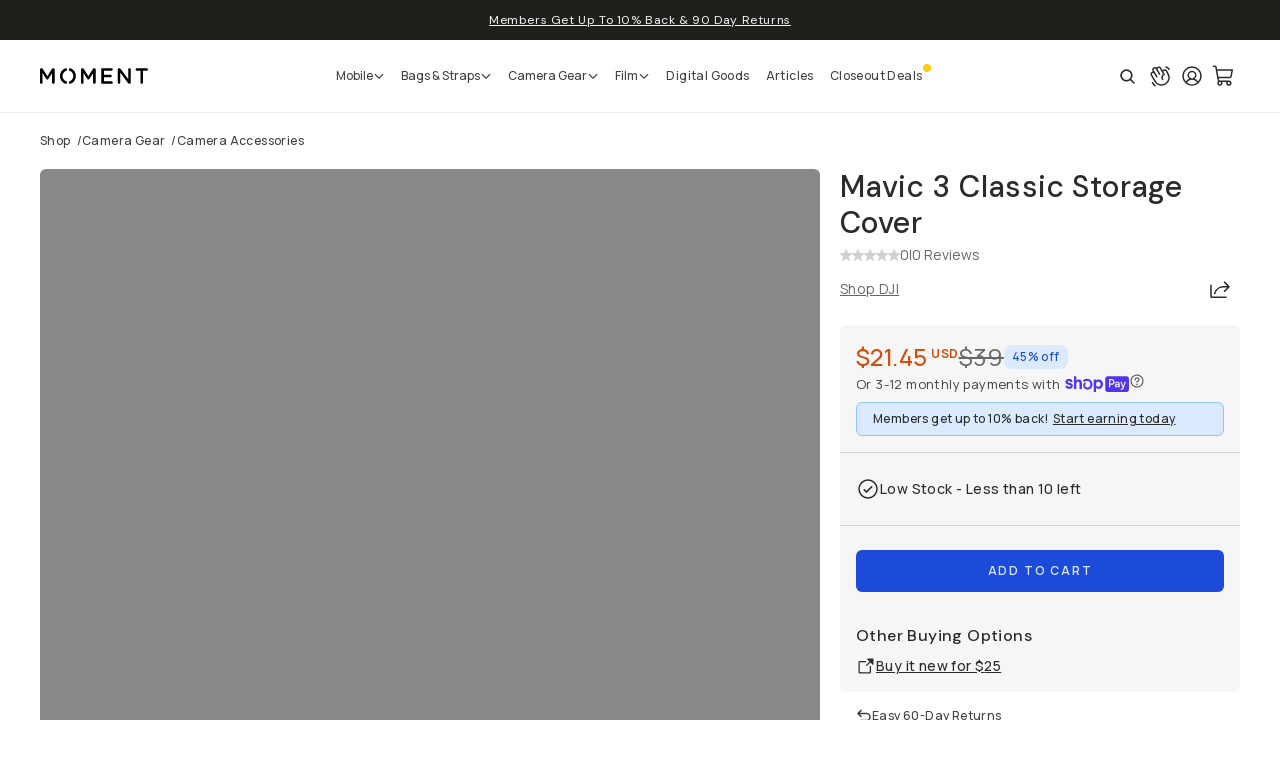

--- FILE ---
content_type: text/html; charset=utf-8
request_url: https://shop-moment-81xrzqdyu-moment-platform.vercel.app/products/dji-mavic-3-classic-storage-cover
body_size: 51272
content:
<!DOCTYPE html><html lang="en"><head><meta charSet="utf-8"/><meta name="viewport" content="width=device-width, initial-scale=1"/><link rel="preload" href="/_next/static/media/3534416bbfdcc9be-s.p.woff2" as="font" crossorigin="" type="font/woff2"/><link rel="preload" href="/_next/static/media/7e6a2e30184bb114-s.p.woff2" as="font" crossorigin="" type="font/woff2"/><link rel="preload" href="/_next/static/media/f980ec13b5b5e554.p.woff2" as="font" crossorigin="" type="font/woff2"/><link rel="stylesheet" href="/_next/static/css/3997457bc2c65aee.css" data-precedence="next"/><link rel="preload" as="script" fetchPriority="low" href="/_next/static/chunks/webpack-78c438e7b51b5c76.js"/><script src="/_next/static/chunks/fd9d1056-bd2adf17a7aba33d.js" async=""></script><script src="/_next/static/chunks/7573-9ca43870adc98e32.js" async=""></script><script src="/_next/static/chunks/main-app-bf9cdd104c52f581.js" async=""></script><script src="/_next/static/chunks/app/global-error-cc462be417d19f40.js" async=""></script><script src="/_next/static/chunks/8326-316ff11748079ade.js" async=""></script><script src="/_next/static/chunks/413-15bf2ccdd6c5d35f.js" async=""></script><script src="/_next/static/chunks/603-770c22e7aa93e7f4.js" async=""></script><script src="/_next/static/chunks/2749-fb69495804f5b5b6.js" async=""></script><script src="/_next/static/chunks/5339-d702c677342d7958.js" async=""></script><script src="/_next/static/chunks/958-eeaf2aea844965bc.js" async=""></script><script src="/_next/static/chunks/5808-a812d2930fe5044b.js" async=""></script><script src="/_next/static/chunks/2929-cb5fb10d4fc728dd.js" async=""></script><script src="/_next/static/chunks/6926-1dfd425db3fc3519.js" async=""></script><script src="/_next/static/chunks/6990-4180d1949331fbb0.js" async=""></script><script src="/_next/static/chunks/3343-657b95609bb9d9dd.js" async=""></script><script src="/_next/static/chunks/5710-1abae5e7d98e3c0e.js" async=""></script><script src="/_next/static/chunks/5969-c01ce72f0c2bc463.js" async=""></script><script src="/_next/static/chunks/5615-0da3993cd8755c64.js" async=""></script><script src="/_next/static/chunks/9056-d8dca2e172a73d72.js" async=""></script><script src="/_next/static/chunks/8181-5669ef7b6b3051e3.js" async=""></script><script src="/_next/static/chunks/5215-4985ca8294e20103.js" async=""></script><script src="/_next/static/chunks/app/layout-9ae81ce04abe3406.js" async=""></script><script src="/_next/static/chunks/app/error-60002eea5d53b49d.js" async=""></script><script src="/_next/static/chunks/app/(pages)/template-434b2693133cedf9.js" async=""></script><script src="/_next/static/chunks/7133-7982495411013f6a.js" async=""></script><script src="/_next/static/chunks/5678-6cced65936b8445c.js" async=""></script><script src="/_next/static/chunks/8975-f8b759633c3c2bdf.js" async=""></script><script src="/_next/static/chunks/7461-dd73394522788512.js" async=""></script><script src="/_next/static/chunks/7459-ce3464f7c3cac637.js" async=""></script><script src="/_next/static/chunks/5061-80f491350c194db3.js" async=""></script><script src="/_next/static/chunks/3693-233b1a364a359154.js" async=""></script><script src="/_next/static/chunks/1524-7180e99bbb2b57d6.js" async=""></script><script src="/_next/static/chunks/5782-86050b1b8683f874.js" async=""></script><script src="/_next/static/chunks/app/(pages)/products/%5BproductSlug%5D/page-bfd9c99c9679d1e2.js" async=""></script><script src="/_next/static/chunks/app/not-found-5d2b23d0dce667e0.js" async=""></script><link rel="preload" href="https://www.googletagmanager.com/gtm.js?id=GTM-5MQL69W" as="script"/><link rel="preload" href="https://cdn-widgetsrepository.yotpo.com/v1/loader/tFixCdKibAEgvEiEuq0K4q5krAkKZNECX1W6adFs" as="script"/><title>Mavic 3 Classic Storage Cover | Moment</title><meta name="description" content="&lt;p&gt;The Mavic 3 Classic Storage Cover provides gimbal protection and propeller storage.&lt;/p&gt; &lt;p&gt;&lt;strong&gt;&lt;strong&gt;This item is available for purchase for US customers only.&lt;/strong&gt;&lt;/strong&gt;&lt;/p&gt;"/><link rel="manifest" href="/manifest.webmanifest"/><meta name="generator" content="Next.js"/><meta name="referrer" content="origin-when-cross-origin"/><meta name="theme-color" content="#2B2B29"/><meta name="publisher" content="Moment"/><meta name="robots" content="all"/><link rel="canonical" href="https://shop-moment-81xrzqdyu-moment-platform.vercel.app//products/dji-mavic-3-classic-storage-cover"/><meta name="apple-itunes-app" content="app-id=927098908"/><meta property="og:title" content="Mavic 3 Classic Storage Cover"/><meta property="og:description" content="&lt;p&gt;The Mavic 3 Classic Storage Cover provides gimbal protection and propeller storage.&lt;/p&gt; &lt;p&gt;&lt;strong&gt;&lt;strong&gt;This item is available for purchase for US customers only.&lt;/strong&gt;&lt;/strong&gt;&lt;/p&gt;"/><meta property="og:url" content="https://shop-moment-81xrzqdyu-moment-platform.vercel.app//products/dji-mavic-3-classic-storage-cover"/><meta property="og:site_name" content="Moment"/><meta property="og:locale" content="en_US"/><meta property="og:image" content="https://cdn.sanity.io/images/soj3d0g3/production/c4c6e929665b689862bb2eb9048b05467ef6a0c5-3280x3280.jpg"/><meta property="og:image:width" content="3280"/><meta property="og:image:height" content="3280"/><meta property="og:type" content="website"/><meta name="twitter:card" content="summary_large_image"/><meta name="twitter:site" content="@moment"/><meta name="twitter:creator" content="@moment"/><meta name="twitter:title" content="Mavic 3 Classic Storage Cover"/><meta name="twitter:description" content="&lt;p&gt;The Mavic 3 Classic Storage Cover provides gimbal protection and propeller storage.&lt;/p&gt; &lt;p&gt;&lt;strong&gt;&lt;strong&gt;This item is available for purchase for US customers only.&lt;/strong&gt;&lt;/strong&gt;&lt;/p&gt;"/><meta name="twitter:image" content="https://cdn.sanity.io/images/soj3d0g3/production/c4c6e929665b689862bb2eb9048b05467ef6a0c5-3280x3280.jpg"/><meta name="twitter:image:width" content="3280"/><meta name="twitter:image:height" content="3280"/><link rel="shortcut icon" href="/images/favicon/shortcut-icon.png"/><link rel="icon" href="/images/favicon/favicon-dark-32x32.png" type="image/png" media="(prefers-color-scheme: dark)"/><link rel="icon" href="/images/favicon/favicon-light-32x32.png" type="image/png" media="(prefers-color-scheme: light)"/><link rel="apple-touch-icon" href="/images/favicon/apple-touch-icon.png"/><link rel="apple-touch-icon-precomposed" href="/images/favicon/apple-touch-icon.png"/><meta name="next-size-adjust"/><script type="application/ld+json">{"@context":"https://schema.org","@type":"Organization","@id":"#organization","name":"Moment","description":"The marketplace for creatives. Shop best-selling products, learn from the creators you love. Fast & free shipping, 30-day returns, and 24/7 service from pros.","url":"https://shop-moment-81xrzqdyu-moment-platform.vercel.app/","founder":"Marc Barros","email":"hello@shopmoment.com","logo":"https://shop-moment-81xrzqdyu-moment-platform.vercel.app//icons/icon.png","sameAs":["https://www.youtube.com/channel/UCDqzuoZDmQ1u9oNZ_F3zi4A","https://twitter.com/moment","https://www.instagram.com/moment/","https://tiktok.com/@moment","https://www.reddit.com/r/moment/"]}</script><script type="application/ld+json">{"@context":"https://schema.org","@type":"WebSite","url":"https://shop-moment-81xrzqdyu-moment-platform.vercel.app/","potentialAction":{"@id":"https://shop-moment-81xrzqdyu-moment-platform.vercel.app//search","@type":"SearchAction","target":"https://shop-moment-81xrzqdyu-moment-platform.vercel.app//search?query={search_term_string}","query-input":"required name=search_term_string"}}</script><script src="/_next/static/chunks/polyfills-c67a75d1b6f99dc8.js" noModule=""></script></head><body class="__variable_da1155 __variable_0dfae3 __variable_8a4d12" id="top"><style>#nprogress{pointer-events:none}#nprogress .bar{background:#3a7ff7;position:fixed;z-index:1600;top: 0;left:0;width:100%;height:3px}#nprogress .peg{display:block;position:absolute;right:0;width:100px;height:100%;;opacity:1;-webkit-transform:rotate(3deg) translate(0px,-4px);-ms-transform:rotate(3deg) translate(0px,-4px);transform:rotate(3deg) translate(0px,-4px)}#nprogress .spinner{display:block;position:fixed;z-index:1600;top: 15px;right:15px}#nprogress .spinner-icon{width:18px;height:18px;box-sizing:border-box;border:2px solid transparent;border-top-color:#3a7ff7;border-left-color:#3a7ff7;border-radius:50%;-webkit-animation:nprogress-spinner 400ms linear infinite;animation:nprogress-spinner 400ms linear infinite}.nprogress-custom-parent{overflow:hidden;position:relative}.nprogress-custom-parent #nprogress .bar,.nprogress-custom-parent #nprogress .spinner{position:absolute}@-webkit-keyframes nprogress-spinner{0%{-webkit-transform:rotate(0deg)}100%{-webkit-transform:rotate(360deg)}}@keyframes nprogress-spinner{0%{transform:rotate(0deg)}100%{transform:rotate(360deg)}}</style><header class="relative z-20 border-b border-monotone-200 bg-monotone-50"><aside style="background-color:#1f1f1c;color:#f6f6f6;--background-color:31 31 28;--foreground-color:246 246 246;--accent-color:246 246 246"><section class="mx-auto min-h-10 w-full max-w-screen-xl justify-between px-5 py-3 text-center transition-all md:px-10"><div class="grid grid-rows-[1fr] font-headline transition-all"><div class="flex items-start justify-center gap-2 overflow-hidden md:items-center"><div class="mt-[2px] text-left md:mt-0 md:text-center [&amp;&gt;*]:mb-0 [&amp;&gt;*]:text-xs"><p class="mb-4 min-w-0 break-words text-base leading-relaxed tracking-wide last:mb-0" style="word-break:break-word"><a title="Navigate to /pages/moment-membership" class="underline underline-offset-2" href="/pages/moment-membership">Members Get Up To 10% Back &amp; 90 Day Returns</a></p></div></div></div></section></aside><section class="mx-auto w-full max-w-screen-xl justify-between bg-monotone-50 p-5 md:px-10"><div class="relative flex flex-wrap items-center justify-between gap-4 sm:flex-nowrap"><div class="inline-flex items-center gap-2"><button type="button" aria-label="Toggle Mobile Menu" aria-controls="mobile-nav-main" aria-expanded="false" aria-haspopup="true" class="-ml-1 inline-block rounded-md p-1 transition hover:bg-monotone-200 lg:hidden"><span class="sr-only">Open Menu</span><svg xmlns="http://www.w3.org/2000/svg" width="24" height="24" fill="currentColor" viewBox="0 0 256 256"><path d="M224,128a8,8,0,0,1-8,8H40a8,8,0,0,1,0-16H216A8,8,0,0,1,224,128ZM40,72H216a8,8,0,0,0,0-16H40a8,8,0,0,0,0,16ZM216,184H40a8,8,0,0,0,0,16H216a8,8,0,0,0,0-16Z"></path></svg></button><a class="flex text-black" href="/"><span class="sr-only">Moment</span><svg class="hidden mini-x:inline-block" style="width:108px;height:16px" viewBox="0 0 193 28" fill="none" xmlns="http://www.w3.org/2000/svg"><path fill-rule="evenodd" clip-rule="evenodd" d="M130.016 2.20176C130.016 0.997498 129.027 0 127.842 0H111.737C110.353 0 109.289 1.08161 109.289 2.48098V25.5204C109.289 26.9211 110.353 28 111.737 28H128.037C129.226 28 130.217 27.0381 130.217 25.7996C130.217 24.6012 129.226 23.5979 128.037 23.5979H114.155V16.0835H126.061C127.244 16.0835 128.234 15.1187 128.234 13.9203C128.234 12.6775 127.244 11.6813 126.061 11.6813H114.155V4.40197H127.842C129.027 4.40197 130.016 3.44011 130.016 2.20176" fill="currentColor"></path><path fill-rule="evenodd" clip-rule="evenodd" d="M159.724 27.9662H159.91C161.206 27.9662 162.198 26.901 162.198 25.5562V2.36641C162.198 1.07079 161.171 0 159.88 0C158.618 0 157.587 1.07079 157.587 2.36641V19.3281L144.244 1.46421C143.589 0.632271 142.948 0.0364869 141.803 0.0364869H141.307C139.972 0.0364869 138.945 1.14241 138.945 2.48871V25.6392C138.945 26.9404 139.972 28 141.268 28C142.53 28 143.557 26.9404 143.557 25.6392V8.12814L157.279 26.5089C157.93 27.376 158.618 27.9662 159.724 27.9662" fill="currentColor"></path><path fill-rule="evenodd" clip-rule="evenodd" d="M170.779 2.41559C170.779 3.63494 171.737 4.66487 172.956 4.66487H179.444V25.5363C179.444 26.8738 180.522 27.9332 181.813 27.9332C183.111 27.9332 184.184 26.8738 184.184 25.5363V4.66487H190.713C191.901 4.66487 192.851 3.63494 192.851 2.41559C192.851 1.19624 191.901 0.170364 190.713 0.170364H172.956C171.737 0.170364 170.779 1.19624 170.779 2.41559Z" fill="currentColor"></path><path fill-rule="evenodd" clip-rule="evenodd" d="M23.9055 27.9325C25.2444 27.9325 26.2717 26.8731 26.2717 25.5358V2.45845C26.2717 1.11428 25.2444 0.00996399 23.9055 0.00996399H23.4116C22.4618 0.00996399 21.7706 0.447675 21.2766 1.27131L13.1413 14.3915L5.0481 1.31483C4.5813 0.566928 3.89827 0.00996399 2.86147 0.00996399H2.36899C1.03402 0.00996399 0 1.11428 0 2.45845V25.5738C0 26.9124 0.998693 27.9325 2.29686 27.9325C3.58947 27.9325 4.62219 26.9124 4.62219 25.5738V9.07049L11.1139 19.1161C11.6132 19.9048 12.2187 20.372 13.0636 20.372C13.9469 20.372 14.5468 19.9048 15.0461 19.1161L21.5761 8.99746V25.5358C21.5761 26.8353 22.6482 27.9325 23.9055 27.9325" fill="currentColor"></path><path fill-rule="evenodd" clip-rule="evenodd" d="M94.8424 25.5358C94.8424 26.8353 95.9104 27.9325 97.1731 27.9325C98.5092 27.9325 99.5421 26.8731 99.5421 25.5358V2.45845C99.5421 1.11428 98.5092 0.00996399 97.1731 0.00996399H96.6819C95.7213 0.00996399 95.0328 0.447675 94.5403 1.27131L87.9438 11.912L86.4021 14.3915L78.3034 1.31483C77.845 0.566928 77.1646 0.00996399 76.1265 0.00996399H75.6325C74.2962 0.00996399 73.2622 1.11428 73.2622 2.45845V25.5738C73.2622 26.9124 74.2609 27.9325 75.5522 27.9325C76.853 27.9325 77.8885 26.9124 77.8885 25.5738V9.07049L84.3842 19.1161C84.8769 19.9048 85.4837 20.372 86.3232 20.372C87.2022 20.372 87.8159 19.9048 88.3098 19.1161L91.7495 13.7811L94.8424 8.99746V25.5358" fill="currentColor"></path><path fill-rule="evenodd" clip-rule="evenodd" d="M48.2515 26.4045C48.6516 25.1852 48.0148 23.8577 46.8241 23.4438C42.911 22.0799 40.2834 18.308 40.2834 14.0562C40.2834 9.80725 42.911 6.03265 46.8241 4.66588C48.0148 4.25195 48.6516 2.92583 48.2515 1.70226C47.8447 0.478698 46.567 -0.176603 45.3819 0.233108C39.6139 2.24118 35.7471 7.79226 35.7471 14.0562C35.7471 20.3202 39.6139 25.87 45.3819 27.8737C45.6159 27.962 45.8567 28 46.103 28C47.0541 28 47.9331 27.3826 48.2515 26.4045" fill="currentColor"></path><path fill-rule="evenodd" clip-rule="evenodd" d="M64.0664 14.0565C64.0664 7.81082 60.2102 2.26665 54.4683 0.240533C53.2844 -0.173564 51.9959 0.484605 51.5932 1.70817C51.189 2.92752 51.8217 4.25786 53.0068 4.67044C56.9161 6.04834 59.534 9.81181 59.534 14.0565C59.534 18.2928 56.9161 22.062 53.0068 23.4343C51.8217 23.8467 51.189 25.1813 51.5932 26.4006C51.913 27.3773 52.8027 27.9933 53.743 27.9933C53.9797 27.9933 54.2342 27.947 54.4683 27.8629C60.2102 25.8477 64.0664 20.2981 64.0664 14.0565" fill="currentColor"></path></svg><svg class="inline-block mini-x:hidden" style="width:32px;height:32px" viewBox="0 0 96 96" fill="none" xmlns="http://www.w3.org/2000/svg"><path fill-rule="evenodd" clip-rule="evenodd" d="M42.7749 95.9189C42.6659 95.9189 42.5584 95.9156 42.4446 95.9021C18.7926 92.6636 0.971191 72.061 0.971191 47.9593C0.971191 23.8537 18.7926 3.24967 42.4446 0.0240655C43.7579 -0.163134 44.981 0.762305 45.1624 2.08615C45.3395 3.39847 44.4189 4.61623 43.097 4.79911C21.831 7.69399 5.78895 26.2537 5.78895 47.9593C5.78895 69.6605 21.831 88.2207 43.097 91.1233C44.4189 91.3061 45.3395 92.5201 45.1624 93.842C44.993 95.0487 43.9624 95.9189 42.7749 95.9189ZM55.085 95.9189C53.8955 95.9189 52.8573 95.0487 52.6974 93.842C52.5141 92.5201 53.4414 91.3061 54.759 91.1233C76.0298 88.2207 92.0738 69.6605 92.0738 47.9593C92.0738 26.2537 76.0298 7.69399 54.759 4.79911C53.4414 4.61623 52.5141 3.39847 52.6974 2.08615C52.8755 0.762305 54.0818 -0.163134 55.4138 0.0240655C79.0658 3.24967 96.8896 23.8537 96.8896 47.9593C96.8896 72.061 79.0658 92.6636 55.4138 95.9021C55.2986 95.9156 55.1925 95.9189 55.085 95.9189ZM37.4989 34C36.0751 34 34.9712 35.1414 34.9712 36.5259V60.545C34.9712 61.9295 36.0306 63 37.4197 63C38.7937 63 39.8965 61.9295 39.8965 60.545V43.4036L46.8171 53.8384C47.3386 54.6539 47.9936 55.1444 48.8937 55.1444C49.823 55.1444 50.479 54.6539 51.0082 53.8384L57.9613 43.3251V60.4992C57.9613 61.8455 59.0988 63 60.4402 63C61.8684 63 62.9712 61.8913 62.9712 60.4992V36.5259C62.9712 35.1414 61.8684 34 60.4402 34H59.9197C58.8982 34 58.1608 34.4437 57.6403 35.3016L48.9739 48.9219L40.3454 35.3474C39.8488 34.5745 39.1277 34 38.027 34H37.4989Z" fill="currentColor"></path></svg></a></div><div class="hidden grow justify-center lg:flex"><nav aria-label="Moment Site Nav" data-orientation="horizontal" dir="ltr"><div style="position:relative"><ul data-orientation="horizontal" class="relative z-50 flex w-full items-end gap-3" dir="ltr"><li><div class="relative text-nowrap text-xs text-monotone-600"><button id="radix-:R4omla:-trigger-1f01d6734038" data-state="closed" aria-expanded="false" aria-controls="radix-:R4omla:-content-1f01d6734038" class="relative inline-flex items-center gap-1 rounded-full px-2 py-1 font-medium transition hover:bg-monotone-200 hover:text-monotone-900 after:absolute after:bottom-[0px] after:left-0 after:block after:h-[2px] after:w-full after:origin-center after:bg-cobalt-700 after:transition-all after:duration-150 after:content-[&#x27;&#x27;] after:translate-y-0 after:opacity-0 [&amp;&gt;svg]:data-[state=open]:-rotate-180" data-radix-collection-item="">Mobile<svg xmlns="http://www.w3.org/2000/svg" width="12" height="12" fill="currentColor" viewBox="0 0 256 256" class="transition-transform"><path d="M216.49,104.49l-80,80a12,12,0,0,1-17,0l-80-80a12,12,0,0,1,17-17L128,159l71.51-71.52a12,12,0,0,1,17,17Z"></path></svg></button></div></li><li><div class="relative text-nowrap text-xs text-monotone-600"><button id="radix-:R4omla:-trigger-eb9dc89e7095" data-state="closed" aria-expanded="false" aria-controls="radix-:R4omla:-content-eb9dc89e7095" class="relative inline-flex items-center gap-1 rounded-full px-2 py-1 font-medium transition hover:bg-monotone-200 hover:text-monotone-900 after:absolute after:bottom-[0px] after:left-0 after:block after:h-[2px] after:w-full after:origin-center after:bg-cobalt-700 after:transition-all after:duration-150 after:content-[&#x27;&#x27;] after:translate-y-0 after:opacity-0 [&amp;&gt;svg]:data-[state=open]:-rotate-180" data-radix-collection-item="">Bags &amp; Straps<svg xmlns="http://www.w3.org/2000/svg" width="12" height="12" fill="currentColor" viewBox="0 0 256 256" class="transition-transform"><path d="M216.49,104.49l-80,80a12,12,0,0,1-17,0l-80-80a12,12,0,0,1,17-17L128,159l71.51-71.52a12,12,0,0,1,17,17Z"></path></svg></button></div></li><li><div class="relative text-nowrap text-xs text-monotone-600"><button id="radix-:R4omla:-trigger-87d27ea87c14" data-state="closed" aria-expanded="false" aria-controls="radix-:R4omla:-content-87d27ea87c14" class="relative inline-flex items-center gap-1 rounded-full px-2 py-1 font-medium transition hover:bg-monotone-200 hover:text-monotone-900 after:absolute after:bottom-[0px] after:left-0 after:block after:h-[2px] after:w-full after:origin-center after:bg-cobalt-700 after:transition-all after:duration-150 after:content-[&#x27;&#x27;] after:translate-y-0 after:opacity-0 [&amp;&gt;svg]:data-[state=open]:-rotate-180" data-radix-collection-item="">Camera Gear<svg xmlns="http://www.w3.org/2000/svg" width="12" height="12" fill="currentColor" viewBox="0 0 256 256" class="transition-transform"><path d="M216.49,104.49l-80,80a12,12,0,0,1-17,0l-80-80a12,12,0,0,1,17-17L128,159l71.51-71.52a12,12,0,0,1,17,17Z"></path></svg></button></div></li><li><div class="relative text-nowrap text-xs text-monotone-600"><button id="radix-:R4omla:-trigger-46c877de4670" data-state="closed" aria-expanded="false" aria-controls="radix-:R4omla:-content-46c877de4670" class="relative inline-flex items-center gap-1 rounded-full px-2 py-1 font-medium transition hover:bg-monotone-200 hover:text-monotone-900 after:absolute after:bottom-[0px] after:left-0 after:block after:h-[2px] after:w-full after:origin-center after:bg-cobalt-700 after:transition-all after:duration-150 after:content-[&#x27;&#x27;] after:translate-y-0 after:opacity-0 [&amp;&gt;svg]:data-[state=open]:-rotate-180" data-radix-collection-item="">Film<svg xmlns="http://www.w3.org/2000/svg" width="12" height="12" fill="currentColor" viewBox="0 0 256 256" class="transition-transform"><path d="M216.49,104.49l-80,80a12,12,0,0,1-17,0l-80-80a12,12,0,0,1,17-17L128,159l71.51-71.52a12,12,0,0,1,17,17Z"></path></svg></button></div></li><li class="relative text-xs text-monotone-600"><a class="inline-block text-nowrap rounded-full px-2 py-1 font-medium transition hover:bg-monotone-200 hover:text-monotone-900" data-radix-collection-item="" href="/digital-goods">Digital Goods</a></li><li class="relative text-xs text-monotone-600"><a class="inline-block text-nowrap rounded-full px-2 py-1 font-medium transition hover:bg-monotone-200 hover:text-monotone-900" data-radix-collection-item="" href="/reviews">Articles</a></li><li class="relative text-xs text-monotone-600"><a class="inline-block text-nowrap rounded-full px-2 py-1 font-medium transition hover:bg-monotone-200 hover:text-monotone-900" data-radix-collection-item="" href="/closeout">Closeout Deals</a><div class="absolute right-0 top-0 size-2 rounded-full bg-supernova-700"></div></li></ul></div></nav></div><div class="inline-flex flex-[0_0_auto] gap-2"><div class="inline-flex"><button type="button" class="w-full rounded-md p-1 px-2 text-monotone-700 transition hover:bg-monotone-200 focus:ring-0 md:w-auto" aria-label="Open Search Suggestions"><svg xmlns="http://www.w3.org/2000/svg" width="17" height="17" fill="currentColor" viewBox="0 0 256 256"><path d="M232.49,215.51,185,168a92.12,92.12,0,1,0-17,17l47.53,47.54a12,12,0,0,0,17-17ZM44,112a68,68,0,1,1,68,68A68.07,68.07,0,0,1,44,112Z"></path></svg><span class="sr-only">Search</span></button></div><div class="inline-flex h-full w-auto items-center"><button type="button" aria-label="Connect with a guide button" class="rounded-md p-1 transition hover:bg-monotone-200"><span class="sr-only">Connect</span><svg xmlns="http://www.w3.org/2000/svg" width="24" height="24" fill="currentColor" viewBox="0 0 256 256" class=""><path d="M220.2,100l-18-31.18a28,28,0,0,0-47.3-1.92L139.56,40.31a28,28,0,0,0-48.12-.63,28,28,0,0,0-43,34.78l3.34,5.79a28,28,0,0,0-22,41.92l38,65.82a87.46,87.46,0,0,0,53.43,41,88.56,88.56,0,0,0,22.92,3A88,88,0,0,0,220.2,100Zm-6.67,62.63A72,72,0,0,1,81.63,180l-38-65.82a12,12,0,0,1,20.79-12l22,38.1a8,8,0,1,0,13.85-8l-38-65.81a12,12,0,0,1,13.5-17.59,11.9,11.9,0,0,1,7.29,5.59l34,58.89a8,8,0,0,0,13.85-8l-26-45h0a12,12,0,0,1,20.78-12L160,107.78a48.08,48.08,0,0,0-11,61,8,8,0,0,0,13.86-8,32,32,0,0,1,11.71-43.71,8,8,0,0,0,2.93-10.93l-10-17.32a12,12,0,0,1,20.78-12l18,31.18A71.49,71.49,0,0,1,213.53,162.62ZM184.27,29.93a8,8,0,0,1,9.8-5.66c15.91,4.27,29,14.11,36.86,27.73a8,8,0,0,1-13.86,8c-5.72-9.92-15.36-17.12-27.14-20.27A8,8,0,0,1,184.27,29.93ZM80.91,237a8,8,0,0,1-11.24,1.33c-11-8.69-20.11-19.58-28.6-34.28a8,8,0,0,1,13.86-8c7.44,12.88,15.27,22.32,24.65,29.72A8,8,0,0,1,80.91,237Z"></path></svg></button></div><div class="inline-flex h-full items-center justify-center"><a class="rounded-md p-1 transition hover:bg-monotone-200" aria-label="Login" href="/user/login"><span class="sr-only">Login</span><svg xmlns="http://www.w3.org/2000/svg" width="24" height="24" fill="currentColor" viewBox="0 0 256 256"><path d="M128,24A104,104,0,1,0,232,128,104.11,104.11,0,0,0,128,24ZM74.08,197.5a64,64,0,0,1,107.84,0,87.83,87.83,0,0,1-107.84,0ZM96,120a32,32,0,1,1,32,32A32,32,0,0,1,96,120Zm97.76,66.41a79.66,79.66,0,0,0-36.06-28.75,48,48,0,1,0-59.4,0,79.66,79.66,0,0,0-36.06,28.75,88,88,0,1,1,131.52,0Z"></path></svg></a></div><div class="inline-flex h-full w-auto items-center justify-center"><a class="relative w-8 rounded-md p-1 transition hover:bg-monotone-200" aria-label="Cart Link" href="/cart"><span class="sr-only">Cart: <!-- -->0<!-- --> items</span><svg xmlns="http://www.w3.org/2000/svg" width="24" height="24" fill="currentColor" viewBox="0 0 256 256"><path d="M222.14,58.87A8,8,0,0,0,216,56H54.68L49.79,29.14A16,16,0,0,0,34.05,16H16a8,8,0,0,0,0,16h18L59.56,172.29a24,24,0,0,0,5.33,11.27,28,28,0,1,0,44.4,8.44h45.42A27.75,27.75,0,0,0,152,204a28,28,0,1,0,28-28H83.17a8,8,0,0,1-7.87-6.57L72.13,152h116a24,24,0,0,0,23.61-19.71l12.16-66.86A8,8,0,0,0,222.14,58.87ZM96,204a12,12,0,1,1-12-12A12,12,0,0,1,96,204Zm96,0a12,12,0,1,1-12-12A12,12,0,0,1,192,204Zm4-74.57A8,8,0,0,1,188.1,136H69.22L57.59,72H206.41Z"></path></svg></a></div></div></div><!--$--><!--/$--></section></header><div style="opacity:0"><!--$--><main><section class="mx-auto w-full max-w-screen-xl text-clip p-5 text-monotone-700 lg:px-10"><nav aria-label="breadcrumb" class="w-full pb-5"><ol itemScope="" itemType="https://schema.org/BreadcrumbList" class="flex flex-wrap gap-1 text-xs font-medium text-monotone-600"><li itemType="https://schema.org/ListItem" itemProp="itemListElement" itemScope="" class="[&amp;&gt;a]:hover:text-monotone-700 [&amp;&gt;a]:hover:underline"><a itemProp="item" itemType="https://schema.org/WebPage" href="/all-products"><span itemProp="name">Shop</span></a><meta itemProp="position" content="1"/><span class="ml-1.5">/</span></li><li itemType="https://schema.org/ListItem" itemProp="itemListElement" itemScope="" class="[&amp;&gt;a]:hover:text-monotone-700 [&amp;&gt;a]:hover:underline"><a itemProp="item" itemType="https://schema.org/WebPage" href="/camera-gear"><span itemProp="name">Camera Gear</span></a><meta itemProp="position" content="2"/><span class="ml-1.5">/</span></li><li itemType="https://schema.org/ListItem" itemProp="itemListElement" itemScope="" class="[&amp;&gt;a]:hover:text-monotone-700 [&amp;&gt;a]:hover:underline"><a itemProp="item" itemType="https://schema.org/WebPage" href="/camera-accessories"><span itemProp="name">Camera Accessories</span></a><meta itemProp="position" content="3"/></li></ol></nav><div class="relative grid gap-5 lg:grid-cols-[1fr_400px]"><div class="z-10 h-min w-full min-w-0 lg:sticky lg:top-5"><div class="lg:hidden"><header class="relative z-10 mb-4"><h1 class="mb-1 font-headline text-3xl font-medium">Mavic 3 Classic Storage Cover</h1><button type="button" class="flex items-center gap-2 text-sm text-monotone-500"><div class="flex items-center gap-1 fill-monotone-300 text-monotone-700"><figure class="relative inline-block undefined" style="--fill-crop-percent:100%;width:12px;height:12px"><svg class="absolute left-0 top-0 size-full" width="100%" viewBox="0 0 16 16" xmlns="http://www.w3.org/2000/svg" aria-hidden="true" focusable="false"><path fill="currentFill" fill-rule="evenodd" clip-rule="evenodd" d="M7.19128 0.60977C7.44356 -0.203258 8.55644 -0.203255 8.80872 0.60977L10.2322 5.19706C10.279 5.34806 10.4087 5.43977 10.5438 5.43977L15.1498 5.43977C15.5678 5.43977 15.8577 5.72441 15.9585 6.04964C16.0592 6.37419 15.9837 6.77366 15.6532 7.02507L11.9271 9.8598C11.8108 9.9483 11.757 10.1113 11.8044 10.2639L13.2277 14.8508C13.351 15.2482 13.1937 15.6198 12.9226 15.8262C12.6497 16.0338 12.25 16.0808 11.9155 15.8263L8.18887 12.9912C8.07545 12.9049 7.92455 12.9049 7.81113 12.9912L4.08448 15.8263C3.74997 16.0808 3.35025 16.0338 3.07745 15.8262C2.8063 15.6198 2.64899 15.2482 2.77232 14.8508L4.19562 10.2639C4.24297 10.1113 4.1892 9.94831 4.07287 9.8598L0.346764 7.02507C0.0162911 6.77366 -0.0592021 6.37418 0.0414595 6.04964C0.142337 5.7244 0.432215 5.43977 0.850213 5.43977L5.45623 5.43977C5.59129 5.43977 5.721 5.34806 5.76785 5.19706L7.19128 0.60977Z"></path></svg></figure><figure class="relative inline-block undefined" style="--fill-crop-percent:100%;width:12px;height:12px"><svg class="absolute left-0 top-0 size-full" width="100%" viewBox="0 0 16 16" xmlns="http://www.w3.org/2000/svg" aria-hidden="true" focusable="false"><path fill="currentFill" fill-rule="evenodd" clip-rule="evenodd" d="M7.19128 0.60977C7.44356 -0.203258 8.55644 -0.203255 8.80872 0.60977L10.2322 5.19706C10.279 5.34806 10.4087 5.43977 10.5438 5.43977L15.1498 5.43977C15.5678 5.43977 15.8577 5.72441 15.9585 6.04964C16.0592 6.37419 15.9837 6.77366 15.6532 7.02507L11.9271 9.8598C11.8108 9.9483 11.757 10.1113 11.8044 10.2639L13.2277 14.8508C13.351 15.2482 13.1937 15.6198 12.9226 15.8262C12.6497 16.0338 12.25 16.0808 11.9155 15.8263L8.18887 12.9912C8.07545 12.9049 7.92455 12.9049 7.81113 12.9912L4.08448 15.8263C3.74997 16.0808 3.35025 16.0338 3.07745 15.8262C2.8063 15.6198 2.64899 15.2482 2.77232 14.8508L4.19562 10.2639C4.24297 10.1113 4.1892 9.94831 4.07287 9.8598L0.346764 7.02507C0.0162911 6.77366 -0.0592021 6.37418 0.0414595 6.04964C0.142337 5.7244 0.432215 5.43977 0.850213 5.43977L5.45623 5.43977C5.59129 5.43977 5.721 5.34806 5.76785 5.19706L7.19128 0.60977Z"></path></svg></figure><figure class="relative inline-block undefined" style="--fill-crop-percent:100%;width:12px;height:12px"><svg class="absolute left-0 top-0 size-full" width="100%" viewBox="0 0 16 16" xmlns="http://www.w3.org/2000/svg" aria-hidden="true" focusable="false"><path fill="currentFill" fill-rule="evenodd" clip-rule="evenodd" d="M7.19128 0.60977C7.44356 -0.203258 8.55644 -0.203255 8.80872 0.60977L10.2322 5.19706C10.279 5.34806 10.4087 5.43977 10.5438 5.43977L15.1498 5.43977C15.5678 5.43977 15.8577 5.72441 15.9585 6.04964C16.0592 6.37419 15.9837 6.77366 15.6532 7.02507L11.9271 9.8598C11.8108 9.9483 11.757 10.1113 11.8044 10.2639L13.2277 14.8508C13.351 15.2482 13.1937 15.6198 12.9226 15.8262C12.6497 16.0338 12.25 16.0808 11.9155 15.8263L8.18887 12.9912C8.07545 12.9049 7.92455 12.9049 7.81113 12.9912L4.08448 15.8263C3.74997 16.0808 3.35025 16.0338 3.07745 15.8262C2.8063 15.6198 2.64899 15.2482 2.77232 14.8508L4.19562 10.2639C4.24297 10.1113 4.1892 9.94831 4.07287 9.8598L0.346764 7.02507C0.0162911 6.77366 -0.0592021 6.37418 0.0414595 6.04964C0.142337 5.7244 0.432215 5.43977 0.850213 5.43977L5.45623 5.43977C5.59129 5.43977 5.721 5.34806 5.76785 5.19706L7.19128 0.60977Z"></path></svg></figure><figure class="relative inline-block undefined" style="--fill-crop-percent:100%;width:12px;height:12px"><svg class="absolute left-0 top-0 size-full" width="100%" viewBox="0 0 16 16" xmlns="http://www.w3.org/2000/svg" aria-hidden="true" focusable="false"><path fill="currentFill" fill-rule="evenodd" clip-rule="evenodd" d="M7.19128 0.60977C7.44356 -0.203258 8.55644 -0.203255 8.80872 0.60977L10.2322 5.19706C10.279 5.34806 10.4087 5.43977 10.5438 5.43977L15.1498 5.43977C15.5678 5.43977 15.8577 5.72441 15.9585 6.04964C16.0592 6.37419 15.9837 6.77366 15.6532 7.02507L11.9271 9.8598C11.8108 9.9483 11.757 10.1113 11.8044 10.2639L13.2277 14.8508C13.351 15.2482 13.1937 15.6198 12.9226 15.8262C12.6497 16.0338 12.25 16.0808 11.9155 15.8263L8.18887 12.9912C8.07545 12.9049 7.92455 12.9049 7.81113 12.9912L4.08448 15.8263C3.74997 16.0808 3.35025 16.0338 3.07745 15.8262C2.8063 15.6198 2.64899 15.2482 2.77232 14.8508L4.19562 10.2639C4.24297 10.1113 4.1892 9.94831 4.07287 9.8598L0.346764 7.02507C0.0162911 6.77366 -0.0592021 6.37418 0.0414595 6.04964C0.142337 5.7244 0.432215 5.43977 0.850213 5.43977L5.45623 5.43977C5.59129 5.43977 5.721 5.34806 5.76785 5.19706L7.19128 0.60977Z"></path></svg></figure><figure class="relative inline-block undefined" style="--fill-crop-percent:100%;width:12px;height:12px"><svg class="absolute left-0 top-0 size-full" width="100%" viewBox="0 0 16 16" xmlns="http://www.w3.org/2000/svg" aria-hidden="true" focusable="false"><path fill="currentFill" fill-rule="evenodd" clip-rule="evenodd" d="M7.19128 0.60977C7.44356 -0.203258 8.55644 -0.203255 8.80872 0.60977L10.2322 5.19706C10.279 5.34806 10.4087 5.43977 10.5438 5.43977L15.1498 5.43977C15.5678 5.43977 15.8577 5.72441 15.9585 6.04964C16.0592 6.37419 15.9837 6.77366 15.6532 7.02507L11.9271 9.8598C11.8108 9.9483 11.757 10.1113 11.8044 10.2639L13.2277 14.8508C13.351 15.2482 13.1937 15.6198 12.9226 15.8262C12.6497 16.0338 12.25 16.0808 11.9155 15.8263L8.18887 12.9912C8.07545 12.9049 7.92455 12.9049 7.81113 12.9912L4.08448 15.8263C3.74997 16.0808 3.35025 16.0338 3.07745 15.8262C2.8063 15.6198 2.64899 15.2482 2.77232 14.8508L4.19562 10.2639C4.24297 10.1113 4.1892 9.94831 4.07287 9.8598L0.346764 7.02507C0.0162911 6.77366 -0.0592021 6.37418 0.0414595 6.04964C0.142337 5.7244 0.432215 5.43977 0.850213 5.43977L5.45623 5.43977C5.59129 5.43977 5.721 5.34806 5.76785 5.19706L7.19128 0.60977Z"></path></svg></figure></div><div class="flex gap-1"><span>0</span><span>|</span><span>0<!-- --> Reviews</span></div></button><div class="mt-1 flex items-center justify-between"><div class="inline-flex gap-4 text-sm text-monotone-500"><div><a class="underline hover:text-monotone-700" href="/dji">Shop <!-- -->DJI</a></div></div><!--$--><!--$!--><template data-dgst="NEXT_DYNAMIC_NO_SSR_CODE"></template><div class="size-10 animate-pulse rounded-full bg-gray-200"></div><!--/$--><!--/$--></div></header></div><section class="relative z-10 -mx-5 flex w-[calc(100%+40px)] flex-wrap items-start gap-4 lg:mx-0 lg:w-full"><div class="relative order-1 overflow-hidden lg:order-2 lg:rounded-md"><div class="grid auto-cols-[100%] grid-flow-col"><article class="aspect-square min-w-0 bg-monotone-200"><!--$?--><template id="B:0"></template><!--/$--></article><article class="aspect-square min-w-0 bg-monotone-200"><!--$?--><template id="B:1"></template><!--/$--></article><article class="aspect-square min-w-0 bg-monotone-200"><!--$?--><template id="B:2"></template><!--/$--></article></div></div><menu class="order-2 w-full flex-[0_0_auto] overflow-hidden px-5 lg:px-0"><div class="flex gap-1"><button type="button" class="h-12 w-12 flex-[0_0_auto] border bg-monotone-700 border-cobalt-700"><span class="sr-only">Slide 1</span><!--$?--><template id="B:3"></template><!--/$--></button><button type="button" class="h-12 w-12 flex-[0_0_auto] border bg-monotone-700 border-monotone-300"><span class="sr-only">Slide 2</span><!--$?--><template id="B:4"></template><!--/$--></button><button type="button" class="h-12 w-12 flex-[0_0_auto] border bg-monotone-700 border-monotone-300"><span class="sr-only">Slide 3</span><!--$?--><template id="B:5"></template><!--/$--></button></div></menu></section></div><aside class="w-full"><div class="hidden lg:block"><header class="relative z-10 mb-4"><h1 class="mb-1 font-headline text-3xl font-medium">Mavic 3 Classic Storage Cover</h1><button type="button" class="flex items-center gap-2 text-sm text-monotone-500"><div class="flex items-center gap-1 fill-monotone-300 text-monotone-700"><figure class="relative inline-block undefined" style="--fill-crop-percent:100%;width:12px;height:12px"><svg class="absolute left-0 top-0 size-full" width="100%" viewBox="0 0 16 16" xmlns="http://www.w3.org/2000/svg" aria-hidden="true" focusable="false"><path fill="currentFill" fill-rule="evenodd" clip-rule="evenodd" d="M7.19128 0.60977C7.44356 -0.203258 8.55644 -0.203255 8.80872 0.60977L10.2322 5.19706C10.279 5.34806 10.4087 5.43977 10.5438 5.43977L15.1498 5.43977C15.5678 5.43977 15.8577 5.72441 15.9585 6.04964C16.0592 6.37419 15.9837 6.77366 15.6532 7.02507L11.9271 9.8598C11.8108 9.9483 11.757 10.1113 11.8044 10.2639L13.2277 14.8508C13.351 15.2482 13.1937 15.6198 12.9226 15.8262C12.6497 16.0338 12.25 16.0808 11.9155 15.8263L8.18887 12.9912C8.07545 12.9049 7.92455 12.9049 7.81113 12.9912L4.08448 15.8263C3.74997 16.0808 3.35025 16.0338 3.07745 15.8262C2.8063 15.6198 2.64899 15.2482 2.77232 14.8508L4.19562 10.2639C4.24297 10.1113 4.1892 9.94831 4.07287 9.8598L0.346764 7.02507C0.0162911 6.77366 -0.0592021 6.37418 0.0414595 6.04964C0.142337 5.7244 0.432215 5.43977 0.850213 5.43977L5.45623 5.43977C5.59129 5.43977 5.721 5.34806 5.76785 5.19706L7.19128 0.60977Z"></path></svg></figure><figure class="relative inline-block undefined" style="--fill-crop-percent:100%;width:12px;height:12px"><svg class="absolute left-0 top-0 size-full" width="100%" viewBox="0 0 16 16" xmlns="http://www.w3.org/2000/svg" aria-hidden="true" focusable="false"><path fill="currentFill" fill-rule="evenodd" clip-rule="evenodd" d="M7.19128 0.60977C7.44356 -0.203258 8.55644 -0.203255 8.80872 0.60977L10.2322 5.19706C10.279 5.34806 10.4087 5.43977 10.5438 5.43977L15.1498 5.43977C15.5678 5.43977 15.8577 5.72441 15.9585 6.04964C16.0592 6.37419 15.9837 6.77366 15.6532 7.02507L11.9271 9.8598C11.8108 9.9483 11.757 10.1113 11.8044 10.2639L13.2277 14.8508C13.351 15.2482 13.1937 15.6198 12.9226 15.8262C12.6497 16.0338 12.25 16.0808 11.9155 15.8263L8.18887 12.9912C8.07545 12.9049 7.92455 12.9049 7.81113 12.9912L4.08448 15.8263C3.74997 16.0808 3.35025 16.0338 3.07745 15.8262C2.8063 15.6198 2.64899 15.2482 2.77232 14.8508L4.19562 10.2639C4.24297 10.1113 4.1892 9.94831 4.07287 9.8598L0.346764 7.02507C0.0162911 6.77366 -0.0592021 6.37418 0.0414595 6.04964C0.142337 5.7244 0.432215 5.43977 0.850213 5.43977L5.45623 5.43977C5.59129 5.43977 5.721 5.34806 5.76785 5.19706L7.19128 0.60977Z"></path></svg></figure><figure class="relative inline-block undefined" style="--fill-crop-percent:100%;width:12px;height:12px"><svg class="absolute left-0 top-0 size-full" width="100%" viewBox="0 0 16 16" xmlns="http://www.w3.org/2000/svg" aria-hidden="true" focusable="false"><path fill="currentFill" fill-rule="evenodd" clip-rule="evenodd" d="M7.19128 0.60977C7.44356 -0.203258 8.55644 -0.203255 8.80872 0.60977L10.2322 5.19706C10.279 5.34806 10.4087 5.43977 10.5438 5.43977L15.1498 5.43977C15.5678 5.43977 15.8577 5.72441 15.9585 6.04964C16.0592 6.37419 15.9837 6.77366 15.6532 7.02507L11.9271 9.8598C11.8108 9.9483 11.757 10.1113 11.8044 10.2639L13.2277 14.8508C13.351 15.2482 13.1937 15.6198 12.9226 15.8262C12.6497 16.0338 12.25 16.0808 11.9155 15.8263L8.18887 12.9912C8.07545 12.9049 7.92455 12.9049 7.81113 12.9912L4.08448 15.8263C3.74997 16.0808 3.35025 16.0338 3.07745 15.8262C2.8063 15.6198 2.64899 15.2482 2.77232 14.8508L4.19562 10.2639C4.24297 10.1113 4.1892 9.94831 4.07287 9.8598L0.346764 7.02507C0.0162911 6.77366 -0.0592021 6.37418 0.0414595 6.04964C0.142337 5.7244 0.432215 5.43977 0.850213 5.43977L5.45623 5.43977C5.59129 5.43977 5.721 5.34806 5.76785 5.19706L7.19128 0.60977Z"></path></svg></figure><figure class="relative inline-block undefined" style="--fill-crop-percent:100%;width:12px;height:12px"><svg class="absolute left-0 top-0 size-full" width="100%" viewBox="0 0 16 16" xmlns="http://www.w3.org/2000/svg" aria-hidden="true" focusable="false"><path fill="currentFill" fill-rule="evenodd" clip-rule="evenodd" d="M7.19128 0.60977C7.44356 -0.203258 8.55644 -0.203255 8.80872 0.60977L10.2322 5.19706C10.279 5.34806 10.4087 5.43977 10.5438 5.43977L15.1498 5.43977C15.5678 5.43977 15.8577 5.72441 15.9585 6.04964C16.0592 6.37419 15.9837 6.77366 15.6532 7.02507L11.9271 9.8598C11.8108 9.9483 11.757 10.1113 11.8044 10.2639L13.2277 14.8508C13.351 15.2482 13.1937 15.6198 12.9226 15.8262C12.6497 16.0338 12.25 16.0808 11.9155 15.8263L8.18887 12.9912C8.07545 12.9049 7.92455 12.9049 7.81113 12.9912L4.08448 15.8263C3.74997 16.0808 3.35025 16.0338 3.07745 15.8262C2.8063 15.6198 2.64899 15.2482 2.77232 14.8508L4.19562 10.2639C4.24297 10.1113 4.1892 9.94831 4.07287 9.8598L0.346764 7.02507C0.0162911 6.77366 -0.0592021 6.37418 0.0414595 6.04964C0.142337 5.7244 0.432215 5.43977 0.850213 5.43977L5.45623 5.43977C5.59129 5.43977 5.721 5.34806 5.76785 5.19706L7.19128 0.60977Z"></path></svg></figure><figure class="relative inline-block undefined" style="--fill-crop-percent:100%;width:12px;height:12px"><svg class="absolute left-0 top-0 size-full" width="100%" viewBox="0 0 16 16" xmlns="http://www.w3.org/2000/svg" aria-hidden="true" focusable="false"><path fill="currentFill" fill-rule="evenodd" clip-rule="evenodd" d="M7.19128 0.60977C7.44356 -0.203258 8.55644 -0.203255 8.80872 0.60977L10.2322 5.19706C10.279 5.34806 10.4087 5.43977 10.5438 5.43977L15.1498 5.43977C15.5678 5.43977 15.8577 5.72441 15.9585 6.04964C16.0592 6.37419 15.9837 6.77366 15.6532 7.02507L11.9271 9.8598C11.8108 9.9483 11.757 10.1113 11.8044 10.2639L13.2277 14.8508C13.351 15.2482 13.1937 15.6198 12.9226 15.8262C12.6497 16.0338 12.25 16.0808 11.9155 15.8263L8.18887 12.9912C8.07545 12.9049 7.92455 12.9049 7.81113 12.9912L4.08448 15.8263C3.74997 16.0808 3.35025 16.0338 3.07745 15.8262C2.8063 15.6198 2.64899 15.2482 2.77232 14.8508L4.19562 10.2639C4.24297 10.1113 4.1892 9.94831 4.07287 9.8598L0.346764 7.02507C0.0162911 6.77366 -0.0592021 6.37418 0.0414595 6.04964C0.142337 5.7244 0.432215 5.43977 0.850213 5.43977L5.45623 5.43977C5.59129 5.43977 5.721 5.34806 5.76785 5.19706L7.19128 0.60977Z"></path></svg></figure></div><div class="flex gap-1"><span>0</span><span>|</span><span>0<!-- --> Reviews</span></div></button><div class="mt-1 flex items-center justify-between"><div class="inline-flex gap-4 text-sm text-monotone-500"><div><a class="underline hover:text-monotone-700" href="/dji">Shop <!-- -->DJI</a></div></div><!--$--><!--$!--><template data-dgst="NEXT_DYNAMIC_NO_SSR_CODE"></template><div class="size-10 animate-pulse rounded-full bg-gray-200"></div><!--/$--><!--/$--></div></header></div><div class="rounded-md bg-monotone-100"><div class="p-4"><div class="relative flex items-center gap-2 font-medium"><span class="text-2xl text-trinidad-700">$<!-- -->21.45<sup class="ml-1 inline-block translate-y-[-2px] text-xs font-bold">USD</sup></span><del class="text-2xl font-normal text-monotone-500">$<!-- -->39</del><span class="rounded-lg bg-cobalt-100 px-2 py-1 text-xs font-medium text-cobalt-700">45<!-- -->% off</span></div><div class="text-[13px] text-monotone-600">Or 3-12 monthly payments<!-- --> <span class="mr-1">with</span><span class="inline-flex items-start gap-1"><img alt="Shop Pay" loading="lazy" width="64" height="16" decoding="async" data-nimg="1" class="inline-block translate-y-[3px]" style="color:transparent" src="/images/pay/shop-pay-bnpl.svg"/><svg xmlns="http://www.w3.org/2000/svg" width="16" height="16" fill="currentColor" viewBox="0 0 256 256"><path d="M140,180a12,12,0,1,1-12-12A12,12,0,0,1,140,180ZM128,72c-22.06,0-40,16.15-40,36v4a8,8,0,0,0,16,0v-4c0-11,10.77-20,24-20s24,9,24,20-10.77,20-24,20a8,8,0,0,0-8,8v8a8,8,0,0,0,16,0v-.72c18.24-3.35,32-17.9,32-35.28C168,88.15,150.06,72,128,72Zm104,56A104,104,0,1,1,128,24,104.11,104.11,0,0,1,232,128Zm-16,0a88,88,0,1,0-88,88A88.1,88.1,0,0,0,216,128Z"></path></svg></span></div><div class="mt-2 rounded-md border border-cobalt-300 bg-cobalt-100 px-4 py-2 text-xs font-medium"><span>Members get up to 10% back!</span><a class="ml-1 underline" href="/user/register">Start earning today</a></div></div><div class="flex flex-col gap-2 border border-x-0 border-monotone-300 p-4 py-6 pr-8"><div><div class="flex items-center gap-2 text-sm text-monotone-700"><figure><svg xmlns="http://www.w3.org/2000/svg" width="24" height="24" fill="currentColor" viewBox="0 0 256 256"><path d="M173.66,98.34a8,8,0,0,1,0,11.32l-56,56a8,8,0,0,1-11.32,0l-24-24a8,8,0,0,1,11.32-11.32L112,148.69l50.34-50.35A8,8,0,0,1,173.66,98.34ZM232,128A104,104,0,1,1,128,24,104.11,104.11,0,0,1,232,128Zm-16,0a88,88,0,1,0-88,88A88.1,88.1,0,0,0,216,128Z"></path></svg></figure><span class="font-medium">Low Stock - Less than 10 left</span></div></div></div><div class="mt-6 px-4 last:pb-4"><div class="flex gap-2"><button type="submit" class="relative inline-flex items-center px-3 py-3 transition-all transition-150 uppercase tracking-widest text-xs font-semibold overflow-hidden bg-cobalt-700 text-cobalt-100 hover:bg-cobalt-800 border border-transparent rounded-md w-full justify-center"><span>Add to cart</span></button></div><!--$!--><template data-dgst="NEXT_DYNAMIC_NO_SSR_CODE"></template><!--/$--></div><div class="p-4 pt-8"><h3 class="mb-2 font-headline font-medium">Other Buying Options</h3><a class="flex items-center gap-2 text-sm font-medium underline" href="/products/sony-a7s-iii-in-depth-setup-and-shooting-guide?variant=47465341681979"><svg xmlns="http://www.w3.org/2000/svg" width="20" height="20" fill="currentColor" viewBox="0 0 256 256"><path d="M192,136v72a16,16,0,0,1-16,16H48a16,16,0,0,1-16-16V80A16,16,0,0,1,48,64h72a8,8,0,0,1,0,16H48V208H176V136a8,8,0,0,1,16,0Zm32-96a8,8,0,0,0-8-8H152a8,8,0,0,0-5.66,13.66L172.69,72l-42.35,42.34a8,8,0,0,0,11.32,11.32L184,83.31l26.34,26.35A8,8,0,0,0,224,104Z"></path></svg><span>Buy it new for <span>$<!-- -->25</span></span></a></div></div><div class="font-medium text-monotone-600"><ul class="space-y-3 p-4 text-xs text-monotone-600"><li class="flex gap-4"><figure><svg xmlns="http://www.w3.org/2000/svg" width="16" height="16" fill="currentColor" viewBox="0 0 256 256"><path d="M236,144a68.07,68.07,0,0,1-68,68H80a12,12,0,0,1,0-24h88a44,44,0,0,0,0-88H61l27.52,27.51a12,12,0,0,1-17,17l-48-48a12,12,0,0,1,0-17l48-48a12,12,0,1,1,17,17L61,76H168A68.08,68.08,0,0,1,236,144Z"></path></svg></figure><span>Easy 60-Day Returns</span></li></ul></div></aside></div></section><section class="relative w-full" id="tabs"><button type="button" aria-hidden="true" style="position:fixed;top:1px;left:1px;width:1px;height:0;padding:0;margin:-1px;overflow:hidden;clip:rect(0, 0, 0, 0);white-space:nowrap;border-width:0"></button><div class="sticky top-0 z-10 w-full"><div class="overflow-hidden border-x-0 border-b border-monotone-300 bg-monotone-50/70 backdrop-blur-md"><div class="scrollbar-none mx-auto flex w-full max-w-[100vw] gap-2 overflow-x-auto whitespace-nowrap px-5 py-2 md:px-10 md:py-3 lg:max-w-screen-xl" role="tablist" aria-orientation="horizontal"><button class="ui-selected:bg-monotone-700 ui-selected:outline-none ui-selected:text-monotone-50 ui-not-selected:text-monotone-700 rounded-full px-3 py-1 text-sm font-medium tracking-wide hover:bg-monotone-200 transition capitalize ring-2 ring-transparent focus:ring-cobalt-200" id="headlessui-tabs-tab-:R5d3bbaqpmla:" role="tab" type="button" aria-selected="true" tabindex="0" data-headlessui-state="selected">Overview</button><button class="ui-selected:bg-monotone-700 ui-selected:outline-none ui-selected:text-monotone-50 ui-not-selected:text-monotone-700 rounded-full px-3 py-1 text-sm font-medium tracking-wide hover:bg-monotone-200 transition capitalize ring-2 ring-transparent focus:ring-cobalt-200" id="headlessui-tabs-tab-:R9d3bbaqpmla:" role="tab" type="button" aria-selected="false" tabindex="-1" data-headlessui-state="">features</button><button class="ui-selected:bg-monotone-700 ui-selected:outline-none ui-selected:text-monotone-50 ui-not-selected:text-monotone-700 rounded-full px-3 py-1 text-sm font-medium tracking-wide hover:bg-monotone-200 transition capitalize ring-2 ring-transparent focus:ring-cobalt-200" id="headlessui-tabs-tab-:Rdd3bbaqpmla:" role="tab" type="button" aria-selected="false" tabindex="-1" data-headlessui-state="">specs</button><button class="ui-selected:bg-monotone-700 ui-selected:outline-none ui-selected:text-monotone-50 ui-not-selected:text-monotone-700 rounded-full px-3 py-1 text-sm font-medium tracking-wide hover:bg-monotone-200 transition capitalize ring-2 ring-transparent focus:ring-cobalt-200" id="headlessui-tabs-tab-:Rhd3bbaqpmla:" role="tab" type="button" aria-selected="false" tabindex="-1" data-headlessui-state="">Reviews (0)</button><button class="ui-selected:bg-monotone-700 ui-selected:outline-none ui-selected:text-monotone-50 ui-not-selected:text-monotone-700 rounded-full px-3 py-1 text-sm font-medium tracking-wide hover:bg-monotone-200 transition capitalize ring-2 ring-transparent focus:ring-cobalt-200" id="headlessui-tabs-tab-:Rld3bbaqpmla:" role="tab" type="button" aria-selected="false" tabindex="-1" data-headlessui-state="">Q&amp;A</button></div><div class="pointer-events-none absolute right-0 top-0 z-10 h-full w-8 bg-gradient-to-r from-transparent to-white"></div></div></div><div class="mx-auto w-full max-w-screen-xl p-5 md:p-10"><div><div id="headlessui-tabs-panel-:R1l3bbaqpmla:" role="tabpanel" tabindex="0" data-headlessui-state="selected"><section class=""><article class="grid gap-10 md:grid-cols-2"><div class="max-md:mt-5"><h2 class="mb-3 font-headline text-5xl font-semibold xl:text-7xl">Mavic 3 Classic Storage Cover</h2><ul class="grid gap-x-2 gap-y-3 text-sm font-medium text-cobalt-700 sm:grid-cols-2 md:grid-cols-1 xl:grid-cols-2"></ul></div><div><div class="max-w-prose leading-relaxed [&amp;&gt;*]:mb-4"><p>The Mavic 3 Classic Storage Cover provides gimbal protection and propeller storage.</p> <p><strong><strong>This item is available for purchase for US customers only.</strong></strong></p></div><div class="mt-4"><span class="bg-monotone-700 p-1 px-2 text-xs font-medium uppercase tracking-widest text-monotone-50">SKU: <!-- -->CP.MA.00000563.01</span></div><div class="mt-6"><article class="border-y border-monotone-300 py-4"><button class="flex w-full items-center justify-between gap-2 font-headline text-sm font-semibold uppercase tracking-wider" id="headlessui-disclosure-button-:R5opl3bbaqpmla:" type="button" aria-expanded="false" data-headlessui-state="">Features<svg xmlns="http://www.w3.org/2000/svg" width="20" height="20" fill="currentColor" viewBox="0 0 256 256" class="transition-all ui-open:rotate-90"><path d="M184.49,136.49l-80,80a12,12,0,0,1-17-17L159,128,87.51,56.49a12,12,0,1,1,17-17l80,80A12,12,0,0,1,184.49,136.49Z"></path></svg></button></article></div></div></article><div class="mt-10"><section class="[&amp;&gt;:last-child[data-theme=&#x27;color&#x27;]]:max-xl:mb-0 [&amp;&gt;[data-theme=&#x27;color&#x27;]:has(+[data-theme=&#x27;color&#x27;])]:mb-0 xl:[&amp;&gt;[data-theme=&#x27;color&#x27;]:has(~_[data-theme=&#x27;color&#x27;])]:mb-20"><!--$?--><template id="B:6"></template><!--/$--></section></div><article class="mt-10"><h2 class="pt-3 font-headline text-4xl font-medium tracking-tight last:mb-0 mb-3">Tech Specs</h2><div class="overflow-x-auto rounded-lg border"><table class="min-w-full table-auto text-left text-sm text-monotone-600"><tbody><tr class="border-b last:border-b-0 bg-monotone-100 rounded-t-lg rounded-b-lg"><td class="px-4 py-2 text-sm whitespace-nowrap rounded-tl-lg rounded-bl-lg">Compatibility</td><td class="px-4 py-2 text-sm w-full rounded-tr-lg rounded-br-lg">DJI Mavic 3 Classic | 

DJI Mavic 3 | 

DJI Mavic 3 Cine</td></tr></tbody></table></div></article><article class="mt-10"><h2 class="pt-3 font-headline text-4xl font-medium tracking-tight last:mb-0 mb-10 border-b border-monotone-300/70 pb-2">Reviews</h2><!--$--><div class="relative block w-full overflow-hidden"><div class="yotpo-widget-instance" data-yotpo-instance-id="517246" data-yotpo-product-id="8971069325627" data-yotpo-name="Mavic 3 Classic Storage Cover" data-yotpo-url="/products/dji-mavic-3-classic-storage-cover" data-currency="USD" data-price="21.45" data-yotpo-image-url="https://cdn.sanity.io/images/soj3d0g3/production/767eab6268ae43680779cf1f121d7f2cdcfc58b0-800x952.jpg" data-yotpo-description="&lt;p&gt;The Mavic 3 Classic Storage Cover provides gimbal protection and propeller storage.&lt;/p&gt; &lt;p&gt;&lt;strong&gt;&lt;strong&gt;This item is available for purchase for US customers only.&lt;/strong&gt;&lt;/strong&gt;&lt;/p&gt;"></div></div><!--/$--></article></section></div><span id="headlessui-tabs-panel-:Ral3bbaqpmla:" role="tabpanel" tabindex="-1" style="position:fixed;top:1px;left:1px;width:1px;height:0;padding:0;margin:-1px;overflow:hidden;clip:rect(0, 0, 0, 0);white-space:nowrap;border-width:0"></span><span id="headlessui-tabs-panel-:Ril3bbaqpmla:" role="tabpanel" tabindex="-1" style="position:fixed;top:1px;left:1px;width:1px;height:0;padding:0;margin:-1px;overflow:hidden;clip:rect(0, 0, 0, 0);white-space:nowrap;border-width:0"></span><span id="headlessui-tabs-panel-:R3l3bbaqpmla:" role="tabpanel" tabindex="-1" style="position:fixed;top:1px;left:1px;width:1px;height:0;padding:0;margin:-1px;overflow:hidden;clip:rect(0, 0, 0, 0);white-space:nowrap;border-width:0"></span><span id="headlessui-tabs-panel-:R4l3bbaqpmla:" role="tabpanel" tabindex="-1" style="position:fixed;top:1px;left:1px;width:1px;height:0;padding:0;margin:-1px;overflow:hidden;clip:rect(0, 0, 0, 0);white-space:nowrap;border-width:0"></span></div></div></section><section class="bg-monotone-100/50 py-10"><div class="mx-auto max-w-screen-xl"><h2 class="mb-4 px-5 font-headline text-2xl font-medium md:px-10">You might also like</h2><div class="px-5 md:px-10"><section><div class="-mx-5 overflow-hidden md:mx-0"><div class="mx-5 grid auto-cols-[85%] grid-flow-col gap-3 max-md:max-w-[calc(100vw-80px)] md:mx-0 md:auto-cols-[calc(33.33%_-_14px)] md:gap-5 xl:auto-cols-[calc(25%_-_15px)]"><article class="inline-grid w-full grid-cols-1 grid-rows-[min-content_1fr] rounded-md border-2 border-monotone-200"><div class="relative aspect-square overflow-hidden bg-monotone-200"><div class="relative h-full"><a class="flex size-full transition duration-300" href="/products/dji-mavic-3-classic-wide-angle-lens"><div class="flex-[1_0_100%] overflow-hidden rounded-t-md"><!--$?--><template id="B:7"></template><!--/$--></div><div class="flex-[1_0_100%] -translate-x-full transition-opacity duration-300 opacity-0"><!--$?--><template id="B:8"></template><!--/$--></div></a></div><div class="absolute left-3 top-3 rounded-sm p-1 px-2 text-[10px] font-semibold bg-trinidad-700 text-monotone-50">On Sale</div><div class="
          absolute inset-x-3 bottom-3 hidden items-end transition md:flex
          translate-y-4 opacity-0
        "><button type="button" class="relative inline-flex items-center px-3 py-3 transition-all transition-150 uppercase tracking-widest text-xs font-semibold overflow-hidden bg-cobalt-700 text-cobalt-100 hover:bg-cobalt-800 border border-transparent rounded-md w-full justify-center"><span>Add to cart</span></button></div><div class="absolute bottom-2 right-2 items-end md:hidden"><button type="button" class="group block size-8 text-cobalt transition hover:text-cobalt"><svg xmlns="http://www.w3.org/2000/svg" width="28" height="28" fill="currentColor" viewBox="0 0 256 256" class="group-hover:hidden"><path d="M128,24A104,104,0,1,0,232,128,104.11,104.11,0,0,0,128,24Zm0,192a88,88,0,1,1,88-88A88.1,88.1,0,0,1,128,216Zm48-88a8,8,0,0,1-8,8H136v32a8,8,0,0,1-16,0V136H88a8,8,0,0,1,0-16h32V88a8,8,0,0,1,16,0v32h32A8,8,0,0,1,176,128Z"></path></svg><svg xmlns="http://www.w3.org/2000/svg" width="28" height="28" fill="currentColor" viewBox="0 0 256 256" class="hidden group-hover:block"><path d="M128,24A104,104,0,1,0,232,128,104.13,104.13,0,0,0,128,24Zm40,112H136v32a8,8,0,0,1-16,0V136H88a8,8,0,0,1,0-16h32V88a8,8,0,0,1,16,0v32h32a8,8,0,0,1,0,16Z"></path></svg></button></div></div><div class="flex h-full flex-col justify-between gap-6 bg-monotone-200"><div class="block"><div class="px-3"><div class="mt-3"><h3 class="text-base font-semibold leading-snug"><a href="/products/dji-mavic-3-classic-wide-angle-lens">Mavic 3 Classic Wide-Angle Lens</a></h3><div class="mt-2 flex flex-wrap gap-1"><a class="text-xs font-medium text-monotone-500 underline hover:text-monotone-700" href="/dji">DJI</a></div></div><div class="mt-3 flex flex-wrap gap-2"><span class="rounded-full border px-2 py-[2px] text-xs font-semibold border-monotone-300 text-monotone-500">Low Stock</span></div></div></div><div class="p-3 pt-0"><div class="text-sm text-monotone-500"><a title="View product details" href="/products/dji-mavic-3-classic-wide-angle-lens"><div class="flex flex-wrap items-baseline gap-1"><span class="font-bold text-trinidad" aria-label="Sale Price" data-price-range="$70.95 - $70.95">$70.95</span><div class="flex flex-wrap gap-1 text-xs font-medium"><del>$129.00</del><span>(<!-- -->45<!-- -->% off)</span></div></div></a></div></div></div></article><article class="inline-grid w-full grid-cols-1 grid-rows-[min-content_1fr] rounded-md border-2 border-monotone-200"><div class="relative aspect-square overflow-hidden bg-monotone-200"><div class="relative h-full"><a class="flex size-full transition duration-300" href="/products/dji-mavic-3-pro-storage-cover"><div class="flex-[1_0_100%] overflow-hidden rounded-t-md"><!--$?--><template id="B:9"></template><!--/$--></div><div class="flex-[1_0_100%] -translate-x-full transition-opacity duration-300 opacity-0"><!--$?--><template id="B:a"></template><!--/$--></div></a></div><div class="absolute left-3 top-3 rounded-sm p-1 px-2 text-[10px] font-semibold bg-trinidad-700 text-monotone-50">On Sale</div><div class="
          absolute inset-x-3 bottom-3 hidden items-end transition md:flex
          translate-y-4 opacity-0
        "><button type="button" class="relative inline-flex items-center px-3 py-3 transition-all transition-150 uppercase tracking-widest text-xs font-semibold overflow-hidden bg-cobalt-700 text-cobalt-100 hover:bg-cobalt-800 border border-transparent rounded-md w-full justify-center"><span>Add to cart</span></button></div><div class="absolute bottom-2 right-2 items-end md:hidden"><button type="button" class="group block size-8 text-cobalt transition hover:text-cobalt"><svg xmlns="http://www.w3.org/2000/svg" width="28" height="28" fill="currentColor" viewBox="0 0 256 256" class="group-hover:hidden"><path d="M128,24A104,104,0,1,0,232,128,104.11,104.11,0,0,0,128,24Zm0,192a88,88,0,1,1,88-88A88.1,88.1,0,0,1,128,216Zm48-88a8,8,0,0,1-8,8H136v32a8,8,0,0,1-16,0V136H88a8,8,0,0,1,0-16h32V88a8,8,0,0,1,16,0v32h32A8,8,0,0,1,176,128Z"></path></svg><svg xmlns="http://www.w3.org/2000/svg" width="28" height="28" fill="currentColor" viewBox="0 0 256 256" class="hidden group-hover:block"><path d="M128,24A104,104,0,1,0,232,128,104.13,104.13,0,0,0,128,24Zm40,112H136v32a8,8,0,0,1-16,0V136H88a8,8,0,0,1,0-16h32V88a8,8,0,0,1,16,0v32h32a8,8,0,0,1,0,16Z"></path></svg></button></div></div><div class="flex h-full flex-col justify-between gap-6 bg-monotone-200"><div class="block"><div class="px-3"><div class="mt-3"><h3 class="text-base font-semibold leading-snug"><a href="/products/dji-mavic-3-pro-storage-cover">DJI Mavic 3 Pro  Storage Cover</a></h3><div class="mt-2 flex flex-wrap gap-1"><a class="text-xs font-medium text-monotone-500 underline hover:text-monotone-700" href="/dji">DJI</a></div></div><div class="mt-3 flex flex-wrap gap-2"><span class="rounded-full border px-2 py-[2px] text-xs font-semibold border-monotone-300 text-monotone-500">In Stock</span></div></div></div><div class="p-3 pt-0"><div class="text-sm text-monotone-500"><a title="View product details" href="/products/dji-mavic-3-pro-storage-cover"><div class="flex flex-wrap items-baseline gap-1"><span class="font-bold text-trinidad" aria-label="Sale Price" data-price-range="$17.30 - $17.30">$17.30</span><div class="flex flex-wrap gap-1 text-xs font-medium"><del>$39.00</del><span>(<!-- -->56<!-- -->% off)</span></div></div></a></div></div></div></article><article class="inline-grid w-full grid-cols-1 grid-rows-[min-content_1fr] rounded-md border-2 border-monotone-200"><div class="relative aspect-square overflow-hidden bg-monotone-200"><div class="relative h-full"><a class="flex size-full transition duration-300" href="/products/dji-mavic-3-propeller-guard"><div class="flex-[1_0_100%] overflow-hidden rounded-t-md"><!--$?--><template id="B:b"></template><!--/$--></div><div class="flex-[1_0_100%] -translate-x-full transition-opacity duration-300 opacity-0"><!--$?--><template id="B:c"></template><!--/$--></div></a></div><div class="absolute left-3 top-3 rounded-sm p-1 px-2 text-[10px] font-semibold bg-trinidad-700 text-monotone-50">On Sale</div><div class="
          absolute inset-x-3 bottom-3 hidden items-end transition md:flex
          translate-y-4 opacity-0
        "><button type="button" class="relative inline-flex items-center px-3 py-3 transition-all transition-150 uppercase tracking-widest text-xs font-semibold overflow-hidden bg-cobalt-700 text-cobalt-100 hover:bg-cobalt-800 border border-transparent rounded-md w-full justify-center"><span>Add to cart</span></button></div><div class="absolute bottom-2 right-2 items-end md:hidden"><button type="button" class="group block size-8 text-cobalt transition hover:text-cobalt"><svg xmlns="http://www.w3.org/2000/svg" width="28" height="28" fill="currentColor" viewBox="0 0 256 256" class="group-hover:hidden"><path d="M128,24A104,104,0,1,0,232,128,104.11,104.11,0,0,0,128,24Zm0,192a88,88,0,1,1,88-88A88.1,88.1,0,0,1,128,216Zm48-88a8,8,0,0,1-8,8H136v32a8,8,0,0,1-16,0V136H88a8,8,0,0,1,0-16h32V88a8,8,0,0,1,16,0v32h32A8,8,0,0,1,176,128Z"></path></svg><svg xmlns="http://www.w3.org/2000/svg" width="28" height="28" fill="currentColor" viewBox="0 0 256 256" class="hidden group-hover:block"><path d="M128,24A104,104,0,1,0,232,128,104.13,104.13,0,0,0,128,24Zm40,112H136v32a8,8,0,0,1-16,0V136H88a8,8,0,0,1,0-16h32V88a8,8,0,0,1,16,0v32h32a8,8,0,0,1,0,16Z"></path></svg></button></div></div><div class="flex h-full flex-col justify-between gap-6 bg-monotone-200"><div class="block"><div class="px-3"><div class="mt-3"><h3 class="text-base font-semibold leading-snug"><a href="/products/dji-mavic-3-propeller-guard">Mavic 3 Propeller Guard</a></h3><div class="mt-2 flex flex-wrap gap-1"><a class="text-xs font-medium text-monotone-500 underline hover:text-monotone-700" href="/dji">DJI</a></div></div><div class="mt-3 flex flex-wrap gap-2"><span class="rounded-full border px-2 py-[2px] text-xs font-semibold border-monotone-300 text-monotone-500">Low Stock</span></div></div></div><div class="p-3 pt-0"><div class="text-sm text-monotone-500"><a title="View product details" href="/products/dji-mavic-3-propeller-guard"><div class="flex flex-wrap items-baseline gap-1"><span class="font-bold text-trinidad" aria-label="Sale Price" data-price-range="$26.95 - $26.95">$26.95</span><div class="flex flex-wrap gap-1 text-xs font-medium"><del>$49.00</del><span>(<!-- -->45<!-- -->% off)</span></div></div></a></div></div></div></article><article class="inline-grid w-full grid-cols-1 grid-rows-[min-content_1fr] rounded-md border-2 border-monotone-200"><div class="relative aspect-square overflow-hidden bg-monotone-200"><div class="relative h-full"><a class="flex size-full transition duration-300" href="/products/dji-mavic-3-wide-angle-lens"><div class="flex-[1_0_100%] overflow-hidden rounded-t-md"><!--$?--><template id="B:d"></template><!--/$--></div><div class="flex-[1_0_100%] -translate-x-full transition-opacity duration-300 opacity-0"><!--$?--><template id="B:e"></template><!--/$--></div></a></div><div class="absolute left-3 top-3 rounded-sm p-1 px-2 text-[10px] font-semibold bg-trinidad-700 text-monotone-50">On Sale</div><div class="
          absolute inset-x-3 bottom-3 hidden items-end transition md:flex
          translate-y-4 opacity-0
        "><button type="button" class="relative inline-flex items-center px-3 py-3 transition-all transition-150 uppercase tracking-widest text-xs font-semibold overflow-hidden bg-cobalt-700 text-cobalt-100 hover:bg-cobalt-800 border border-transparent rounded-md w-full justify-center"><span>Add to cart</span></button></div><div class="absolute bottom-2 right-2 items-end md:hidden"><button type="button" class="group block size-8 text-cobalt transition hover:text-cobalt"><svg xmlns="http://www.w3.org/2000/svg" width="28" height="28" fill="currentColor" viewBox="0 0 256 256" class="group-hover:hidden"><path d="M128,24A104,104,0,1,0,232,128,104.11,104.11,0,0,0,128,24Zm0,192a88,88,0,1,1,88-88A88.1,88.1,0,0,1,128,216Zm48-88a8,8,0,0,1-8,8H136v32a8,8,0,0,1-16,0V136H88a8,8,0,0,1,0-16h32V88a8,8,0,0,1,16,0v32h32A8,8,0,0,1,176,128Z"></path></svg><svg xmlns="http://www.w3.org/2000/svg" width="28" height="28" fill="currentColor" viewBox="0 0 256 256" class="hidden group-hover:block"><path d="M128,24A104,104,0,1,0,232,128,104.13,104.13,0,0,0,128,24Zm40,112H136v32a8,8,0,0,1-16,0V136H88a8,8,0,0,1,0-16h32V88a8,8,0,0,1,16,0v32h32a8,8,0,0,1,0,16Z"></path></svg></button></div></div><div class="flex h-full flex-col justify-between gap-6 bg-monotone-200"><div class="block"><div class="px-3"><div class="mt-3"><h3 class="text-base font-semibold leading-snug"><a href="/products/dji-mavic-3-wide-angle-lens">Mavic 3 Wide-Angle Lens</a></h3><div class="mt-2 flex flex-wrap gap-1"><a class="text-xs font-medium text-monotone-500 underline hover:text-monotone-700" href="/dji">DJI</a></div></div><div class="mt-3 flex flex-wrap gap-2"><span class="rounded-full border px-2 py-[2px] text-xs font-semibold border-monotone-300 text-monotone-500">Low Stock</span></div></div></div><div class="p-3 pt-0"><div class="text-sm text-monotone-500"><a title="View product details" href="/products/dji-mavic-3-wide-angle-lens"><div class="flex flex-wrap items-baseline gap-1"><span class="font-bold text-trinidad" aria-label="Sale Price" data-price-range="$84.30 - $84.30">$84.30</span><div class="flex flex-wrap gap-1 text-xs font-medium"><del>$149.00</del><span>(<!-- -->43<!-- -->% off)</span></div></div></a></div></div></div></article><article class="inline-grid w-full grid-cols-1 grid-rows-[min-content_1fr] rounded-md border-2 border-monotone-200"><div class="relative aspect-square overflow-hidden bg-monotone-200"><div class="relative h-full"><a class="flex size-full transition duration-300" href="/products/dji-mavic-3-pro-wide-angle-lens"><div class="flex-[1_0_100%] overflow-hidden rounded-t-md"><!--$?--><template id="B:f"></template><!--/$--></div><div class="flex-[1_0_100%] -translate-x-full transition-opacity duration-300 opacity-0"><!--$?--><template id="B:10"></template><!--/$--></div></a></div><div class="absolute left-3 top-3 rounded-sm p-1 px-2 text-[10px] font-semibold bg-trinidad-700 text-monotone-50">On Sale</div><div class="
          absolute inset-x-3 bottom-3 hidden items-end transition md:flex
          translate-y-4 opacity-0
        "><button type="button" class="relative inline-flex items-center px-3 py-3 transition-all transition-150 uppercase tracking-widest text-xs font-semibold overflow-hidden bg-cobalt-700 text-cobalt-100 hover:bg-cobalt-800 border border-transparent rounded-md w-full justify-center"><span>Add to cart</span></button></div><div class="absolute bottom-2 right-2 items-end md:hidden"><button type="button" class="group block size-8 text-cobalt transition hover:text-cobalt"><svg xmlns="http://www.w3.org/2000/svg" width="28" height="28" fill="currentColor" viewBox="0 0 256 256" class="group-hover:hidden"><path d="M128,24A104,104,0,1,0,232,128,104.11,104.11,0,0,0,128,24Zm0,192a88,88,0,1,1,88-88A88.1,88.1,0,0,1,128,216Zm48-88a8,8,0,0,1-8,8H136v32a8,8,0,0,1-16,0V136H88a8,8,0,0,1,0-16h32V88a8,8,0,0,1,16,0v32h32A8,8,0,0,1,176,128Z"></path></svg><svg xmlns="http://www.w3.org/2000/svg" width="28" height="28" fill="currentColor" viewBox="0 0 256 256" class="hidden group-hover:block"><path d="M128,24A104,104,0,1,0,232,128,104.13,104.13,0,0,0,128,24Zm40,112H136v32a8,8,0,0,1-16,0V136H88a8,8,0,0,1,0-16h32V88a8,8,0,0,1,16,0v32h32a8,8,0,0,1,0,16Z"></path></svg></button></div></div><div class="flex h-full flex-col justify-between gap-6 bg-monotone-200"><div class="block"><div class="px-3"><div class="mt-3"><h3 class="text-base font-semibold leading-snug"><a href="/products/dji-mavic-3-pro-wide-angle-lens">DJI Mavic 3 Pro Wide-Angle Lens</a></h3><div class="mt-2 flex flex-wrap gap-1"><a class="text-xs font-medium text-monotone-500 underline hover:text-monotone-700" href="/dji">DJI</a></div></div><div class="mt-3 flex flex-wrap gap-2"><span class="rounded-full border px-2 py-[2px] text-xs font-semibold border-monotone-300 text-monotone-500">Low Stock</span></div></div></div><div class="p-3 pt-0"><div class="text-sm text-monotone-500"><a title="View product details" href="/products/dji-mavic-3-pro-wide-angle-lens"><div class="flex flex-wrap items-baseline gap-1"><span class="font-bold text-trinidad" aria-label="Sale Price" data-price-range="$98.10 - $98.10">$98.10</span><div class="flex flex-wrap gap-1 text-xs font-medium"><del>$173.00</del><span>(<!-- -->43<!-- -->% off)</span></div></div></a></div></div></div></article><article class="inline-grid w-full grid-cols-1 grid-rows-[min-content_1fr] rounded-md border-2 border-monotone-200"><div class="relative aspect-square overflow-hidden bg-monotone-200"><div class="relative h-full"><a class="flex size-full transition duration-300" href="/products/dji-mavic-3-battery-charging-hub"><div class="flex-[1_0_100%] overflow-hidden rounded-t-md"><!--$?--><template id="B:11"></template><!--/$--></div></a></div><div class="absolute left-3 top-3 rounded-sm p-1 px-2 text-[10px] font-semibold bg-trinidad-700 text-monotone-50">On Sale</div><div class="
          absolute inset-x-3 bottom-3 hidden items-end transition md:flex
          translate-y-4 opacity-0
        "><button type="button" class="relative inline-flex items-center px-3 py-3 transition-all transition-150 uppercase tracking-widest text-xs font-semibold overflow-hidden bg-cobalt-700 text-cobalt-100 hover:bg-cobalt-800 border border-transparent rounded-md w-full justify-center"><span>Add to cart</span></button></div><div class="absolute bottom-2 right-2 items-end md:hidden"><button type="button" class="group block size-8 text-cobalt transition hover:text-cobalt"><svg xmlns="http://www.w3.org/2000/svg" width="28" height="28" fill="currentColor" viewBox="0 0 256 256" class="group-hover:hidden"><path d="M128,24A104,104,0,1,0,232,128,104.11,104.11,0,0,0,128,24Zm0,192a88,88,0,1,1,88-88A88.1,88.1,0,0,1,128,216Zm48-88a8,8,0,0,1-8,8H136v32a8,8,0,0,1-16,0V136H88a8,8,0,0,1,0-16h32V88a8,8,0,0,1,16,0v32h32A8,8,0,0,1,176,128Z"></path></svg><svg xmlns="http://www.w3.org/2000/svg" width="28" height="28" fill="currentColor" viewBox="0 0 256 256" class="hidden group-hover:block"><path d="M128,24A104,104,0,1,0,232,128,104.13,104.13,0,0,0,128,24Zm40,112H136v32a8,8,0,0,1-16,0V136H88a8,8,0,0,1,0-16h32V88a8,8,0,0,1,16,0v32h32a8,8,0,0,1,0,16Z"></path></svg></button></div></div><div class="flex h-full flex-col justify-between gap-6 bg-monotone-200"><div class="block"><div class="px-3"><div class="mt-3"><h3 class="text-base font-semibold leading-snug"><a href="/products/dji-mavic-3-battery-charging-hub">65W Battery Charging Hub for Intelligent Flight Batteries - Mavic 3 &amp; Mavic 3 Classic</a></h3><div class="mt-2 flex flex-wrap gap-1"><a class="text-xs font-medium text-monotone-500 underline hover:text-monotone-700" href="/dji">DJI</a></div></div><div class="mt-3 flex flex-wrap gap-2"><span class="rounded-full border px-2 py-[2px] text-xs font-semibold border-monotone-300 text-monotone-500">Low Stock</span></div></div></div><div class="p-3 pt-0"><div class="text-sm text-monotone-500"><a title="View product details" href="/products/dji-mavic-3-battery-charging-hub"><div class="flex flex-wrap items-baseline gap-1"><span class="font-bold text-trinidad" aria-label="Sale Price" data-price-range="$52.30 - $52.30">$52.30</span><div class="flex flex-wrap gap-1 text-xs font-medium"><del>$89.00</del><span>(<!-- -->41<!-- -->% off)</span></div></div></a></div></div></div></article><article class="inline-grid w-full grid-cols-1 grid-rows-[min-content_1fr] rounded-md border-2 border-monotone-200"><div class="relative aspect-square overflow-hidden bg-monotone-200"><div class="relative h-full"><a class="flex size-full transition duration-300" href="/products/osmo-mobile-7-gimbal-open-box"><div class="flex-[1_0_100%] overflow-hidden rounded-t-md"><!--$?--><template id="B:12"></template><!--/$--></div><div class="flex-[1_0_100%] -translate-x-full transition-opacity duration-300 opacity-0"><!--$?--><template id="B:13"></template><!--/$--></div></a></div><div class="absolute left-3 top-3 rounded-sm p-1 px-2 text-[10px] font-semibold bg-trinidad-700 text-monotone-50">On Sale</div><figure class="
            absolute bottom-3 left-3 flex items-center rounded-sm bg-monotone-50/70 px-2 py-1 text-center text-monotone-700 backdrop-blur-sm transition
            
          "><span class="text-cobalt-700"><svg xmlns="http://www.w3.org/2000/svg" width="18" height="18" fill="currentColor" viewBox="0 0 256 256"><path d="M225.86,102.82c-3.77-3.94-7.67-8-9.14-11.57-1.36-3.27-1.44-8.69-1.52-13.94-.15-9.76-.31-20.82-8-28.51s-18.75-7.85-28.51-8c-5.25-.08-10.67-.16-13.94-1.52-3.56-1.47-7.63-5.37-11.57-9.14C146.28,23.51,138.44,16,128,16s-18.27,7.51-25.18,14.14c-3.94,3.77-8,7.67-11.57,9.14C88,40.64,82.56,40.72,77.31,40.8c-9.76.15-20.82.31-28.51,8S41,67.55,40.8,77.31c-.08,5.25-.16,10.67-1.52,13.94-1.47,3.56-5.37,7.63-9.14,11.57C23.51,109.72,16,117.56,16,128s7.51,18.27,14.14,25.18c3.77,3.94,7.67,8,9.14,11.57,1.36,3.27,1.44,8.69,1.52,13.94.15,9.76.31,20.82,8,28.51s18.75,7.85,28.51,8c5.25.08,10.67.16,13.94,1.52,3.56,1.47,7.63,5.37,11.57,9.14C109.72,232.49,117.56,240,128,240s18.27-7.51,25.18-14.14c3.94-3.77,8-7.67,11.57-9.14,3.27-1.36,8.69-1.44,13.94-1.52,9.76-.15,20.82-.31,28.51-8s7.85-18.75,8-28.51c.08-5.25.16-10.67,1.52-13.94,1.47-3.56,5.37-7.63,9.14-11.57C232.49,146.28,240,138.44,240,128S232.49,109.73,225.86,102.82Zm-52.2,6.84-56,56a8,8,0,0,1-11.32,0l-24-24a8,8,0,0,1,11.32-11.32L112,148.69l50.34-50.35a8,8,0,0,1,11.32,11.32Z"></path></svg></span><figcaption class="ml-1 text-xs font-semibold">Open Box</figcaption></figure><div class="
          absolute inset-x-3 bottom-3 hidden items-end transition md:flex
          translate-y-4 opacity-0
        "><button type="button" class="relative inline-flex items-center px-3 py-3 transition-all transition-150 uppercase tracking-widest text-xs font-semibold overflow-hidden bg-cobalt-700 text-cobalt-100 hover:bg-cobalt-800 border border-transparent rounded-md w-full justify-center"><span>Add to cart</span></button></div><div class="absolute bottom-2 right-2 items-end md:hidden"><button type="button" class="group block size-8 text-cobalt transition hover:text-cobalt"><svg xmlns="http://www.w3.org/2000/svg" width="28" height="28" fill="currentColor" viewBox="0 0 256 256" class="group-hover:hidden"><path d="M128,24A104,104,0,1,0,232,128,104.11,104.11,0,0,0,128,24Zm0,192a88,88,0,1,1,88-88A88.1,88.1,0,0,1,128,216Zm48-88a8,8,0,0,1-8,8H136v32a8,8,0,0,1-16,0V136H88a8,8,0,0,1,0-16h32V88a8,8,0,0,1,16,0v32h32A8,8,0,0,1,176,128Z"></path></svg><svg xmlns="http://www.w3.org/2000/svg" width="28" height="28" fill="currentColor" viewBox="0 0 256 256" class="hidden group-hover:block"><path d="M128,24A104,104,0,1,0,232,128,104.13,104.13,0,0,0,128,24Zm40,112H136v32a8,8,0,0,1-16,0V136H88a8,8,0,0,1,0-16h32V88a8,8,0,0,1,16,0v32h32a8,8,0,0,1,0,16Z"></path></svg></button></div></div><div class="flex h-full flex-col justify-between gap-6 bg-monotone-200"><div class="block"><div class="px-3"><div class="mt-3"><h3 class="text-base font-semibold leading-snug"><a href="/products/osmo-mobile-7-gimbal-open-box">Osmo Mobile 7 Gimbal - Open Box</a></h3><div class="mt-2 flex flex-wrap gap-1"><a class="text-xs font-medium text-monotone-500 underline hover:text-monotone-700" href="/dji">DJI</a></div></div><div class="mt-3 flex flex-wrap gap-2"><span class="rounded-full border px-2 py-[2px] text-xs font-semibold border-monotone-300 text-monotone-500">In Stock</span></div></div></div><div class="p-3 pt-0"><div class="text-sm text-monotone-500"><a title="View product details" href="/products/osmo-mobile-7-gimbal-open-box"><div class="flex flex-wrap items-baseline gap-1"><span class="font-bold text-trinidad" aria-label="Sale Price" data-price-range="$80.10 - $126.70">$80.10</span><div class="flex flex-wrap gap-1 text-xs font-medium"><del>$89.00</del><span>(<!-- -->10<!-- -->% off)</span></div></div></a></div></div></div></article><article class="inline-grid w-full grid-cols-1 grid-rows-[min-content_1fr] rounded-md border-2 border-monotone-200"><div class="relative aspect-square overflow-hidden bg-monotone-200"><div class="relative h-full"><a class="flex size-full transition duration-300" href="/products/dji-65w-car-charger"><div class="flex-[1_0_100%] overflow-hidden rounded-t-md"><!--$?--><template id="B:14"></template><!--/$--></div><div class="flex-[1_0_100%] -translate-x-full transition-opacity duration-300 opacity-0"><!--$?--><template id="B:15"></template><!--/$--></div></a></div><div class="absolute left-3 top-3 rounded-sm p-1 px-2 text-[10px] font-semibold bg-trinidad-700 text-monotone-50">On Sale</div><div class="
          absolute inset-x-3 bottom-3 hidden items-end transition md:flex
          translate-y-4 opacity-0
        "><button type="button" class="relative inline-flex items-center px-3 py-3 transition-all transition-150 uppercase tracking-widest text-xs font-semibold overflow-hidden bg-cobalt-700 text-cobalt-100 hover:bg-cobalt-800 border border-transparent rounded-md w-full justify-center"><span>Add to cart</span></button></div><div class="absolute bottom-2 right-2 items-end md:hidden"><button type="button" class="group block size-8 text-cobalt transition hover:text-cobalt"><svg xmlns="http://www.w3.org/2000/svg" width="28" height="28" fill="currentColor" viewBox="0 0 256 256" class="group-hover:hidden"><path d="M128,24A104,104,0,1,0,232,128,104.11,104.11,0,0,0,128,24Zm0,192a88,88,0,1,1,88-88A88.1,88.1,0,0,1,128,216Zm48-88a8,8,0,0,1-8,8H136v32a8,8,0,0,1-16,0V136H88a8,8,0,0,1,0-16h32V88a8,8,0,0,1,16,0v32h32A8,8,0,0,1,176,128Z"></path></svg><svg xmlns="http://www.w3.org/2000/svg" width="28" height="28" fill="currentColor" viewBox="0 0 256 256" class="hidden group-hover:block"><path d="M128,24A104,104,0,1,0,232,128,104.13,104.13,0,0,0,128,24Zm40,112H136v32a8,8,0,0,1-16,0V136H88a8,8,0,0,1,0-16h32V88a8,8,0,0,1,16,0v32h32a8,8,0,0,1,0,16Z"></path></svg></button></div></div><div class="flex h-full flex-col justify-between gap-6 bg-monotone-200"><div class="block"><div class="px-3"><div class="mt-3"><h3 class="text-base font-semibold leading-snug"><a href="/products/dji-65w-car-charger">65W USB Car Charger for Mavic 3 Batteries &amp; RC Pro</a></h3><div class="mt-2 flex flex-wrap gap-1"><a class="text-xs font-medium text-monotone-500 underline hover:text-monotone-700" href="/dji">DJI</a></div></div><div class="mt-3 flex flex-wrap gap-2"><span class="rounded-full border px-2 py-[2px] text-xs font-semibold border-monotone-300 text-monotone-500">Low Stock</span></div></div></div><div class="p-3 pt-0"><div class="text-sm text-monotone-500"><a title="View product details" href="/products/dji-65w-car-charger"><div class="flex flex-wrap items-baseline gap-1"><span class="font-bold text-trinidad" aria-label="Sale Price" data-price-range="$35.30 - $35.30">$35.30</span><div class="flex flex-wrap gap-1 text-xs font-medium"><del>$79.00</del><span>(<!-- -->55<!-- -->% off)</span></div></div></a></div></div></div></article><article class="inline-grid w-full grid-cols-1 grid-rows-[min-content_1fr] rounded-md border-2 border-monotone-200"><div class="relative aspect-square overflow-hidden bg-monotone-200"><div class="relative h-full"><a class="flex size-full transition duration-300" href="/products/dji-mavic-3-nd-filters-set"><div class="flex-[1_0_100%] overflow-hidden rounded-t-md"><!--$?--><template id="B:16"></template><!--/$--></div></a></div><div class="absolute left-3 top-3 rounded-sm p-1 px-2 text-[10px] font-semibold bg-trinidad-700 text-monotone-50">On Sale</div><div class="
          absolute inset-x-3 bottom-3 hidden items-end transition md:flex
          translate-y-4 opacity-0
        "><button type="button" class="relative inline-flex items-center px-3 py-3 transition-all transition-150 uppercase tracking-widest text-xs font-semibold overflow-hidden bg-cobalt-700 text-cobalt-100 hover:bg-cobalt-800 border border-transparent rounded-md w-full justify-center"><span>Add to cart</span></button></div><div class="absolute bottom-2 right-2 items-end md:hidden"><button type="button" class="group block size-8 text-cobalt transition hover:text-cobalt"><svg xmlns="http://www.w3.org/2000/svg" width="28" height="28" fill="currentColor" viewBox="0 0 256 256" class="group-hover:hidden"><path d="M128,24A104,104,0,1,0,232,128,104.11,104.11,0,0,0,128,24Zm0,192a88,88,0,1,1,88-88A88.1,88.1,0,0,1,128,216Zm48-88a8,8,0,0,1-8,8H136v32a8,8,0,0,1-16,0V136H88a8,8,0,0,1,0-16h32V88a8,8,0,0,1,16,0v32h32A8,8,0,0,1,176,128Z"></path></svg><svg xmlns="http://www.w3.org/2000/svg" width="28" height="28" fill="currentColor" viewBox="0 0 256 256" class="hidden group-hover:block"><path d="M128,24A104,104,0,1,0,232,128,104.13,104.13,0,0,0,128,24Zm40,112H136v32a8,8,0,0,1-16,0V136H88a8,8,0,0,1,0-16h32V88a8,8,0,0,1,16,0v32h32a8,8,0,0,1,0,16Z"></path></svg></button></div></div><div class="flex h-full flex-col justify-between gap-6 bg-monotone-200"><div class="block"><div class="px-3"><div class="mt-3"><h3 class="text-base font-semibold leading-snug"><a href="/products/dji-mavic-3-nd-filters-set">Mavic 3 ND Filters Set</a></h3><div class="mt-2 flex flex-wrap gap-1"><a class="text-xs font-medium text-monotone-500 underline hover:text-monotone-700" href="/dji">DJI</a></div></div><div class="mt-3 flex flex-wrap gap-2"><span class="rounded-full border px-2 py-[2px] text-xs font-semibold border-monotone-300 text-monotone-500">Low Stock</span><span class="rounded-full border px-2 py-[2px] text-xs font-semibold border-monotone-300 text-monotone-500">2 Options</span></div></div></div><div class="p-3 pt-0"><div class="text-sm text-monotone-500"><a title="View product details" href="/products/dji-mavic-3-nd-filters-set"><div class="flex flex-wrap items-baseline gap-1"><span class="font-bold text-trinidad" aria-label="Sale Price" data-price-range="$98.45 - $98.45">$98.45</span><div class="flex flex-wrap gap-1 text-xs font-medium"><del>$179.00</del><span>(<!-- -->45<!-- -->% off)</span></div></div></a></div></div></div></article><article class="inline-grid w-full grid-cols-1 grid-rows-[min-content_1fr] rounded-md border-2 border-monotone-200"><div class="relative aspect-square overflow-hidden bg-monotone-200"><div class="relative h-full"><a class="flex size-full transition duration-300" href="/products/screen-protector-for-iphone-13-open-box"><div class="flex-[1_0_100%] overflow-hidden rounded-t-md"><!--$?--><template id="B:17"></template><!--/$--></div></a></div><div class="absolute left-3 top-3 rounded-sm p-1 px-2 text-[10px] font-semibold bg-trinidad-700 text-monotone-50">On Sale</div><figure class="
            absolute bottom-3 left-3 flex items-center rounded-sm bg-monotone-50/70 px-2 py-1 text-center text-monotone-700 backdrop-blur-sm transition
            
          "><span class="text-cobalt-700"><svg xmlns="http://www.w3.org/2000/svg" width="18" height="18" fill="currentColor" viewBox="0 0 256 256"><path d="M225.86,102.82c-3.77-3.94-7.67-8-9.14-11.57-1.36-3.27-1.44-8.69-1.52-13.94-.15-9.76-.31-20.82-8-28.51s-18.75-7.85-28.51-8c-5.25-.08-10.67-.16-13.94-1.52-3.56-1.47-7.63-5.37-11.57-9.14C146.28,23.51,138.44,16,128,16s-18.27,7.51-25.18,14.14c-3.94,3.77-8,7.67-11.57,9.14C88,40.64,82.56,40.72,77.31,40.8c-9.76.15-20.82.31-28.51,8S41,67.55,40.8,77.31c-.08,5.25-.16,10.67-1.52,13.94-1.47,3.56-5.37,7.63-9.14,11.57C23.51,109.72,16,117.56,16,128s7.51,18.27,14.14,25.18c3.77,3.94,7.67,8,9.14,11.57,1.36,3.27,1.44,8.69,1.52,13.94.15,9.76.31,20.82,8,28.51s18.75,7.85,28.51,8c5.25.08,10.67.16,13.94,1.52,3.56,1.47,7.63,5.37,11.57,9.14C109.72,232.49,117.56,240,128,240s18.27-7.51,25.18-14.14c3.94-3.77,8-7.67,11.57-9.14,3.27-1.36,8.69-1.44,13.94-1.52,9.76-.15,20.82-.31,28.51-8s7.85-18.75,8-28.51c.08-5.25.16-10.67,1.52-13.94,1.47-3.56,5.37-7.63,9.14-11.57C232.49,146.28,240,138.44,240,128S232.49,109.73,225.86,102.82Zm-52.2,6.84-56,56a8,8,0,0,1-11.32,0l-24-24a8,8,0,0,1,11.32-11.32L112,148.69l50.34-50.35a8,8,0,0,1,11.32,11.32Z"></path></svg></span><figcaption class="ml-1 text-xs font-semibold">Open Box</figcaption></figure><div class="
          absolute inset-x-3 bottom-3 hidden items-end transition md:flex
          translate-y-4 opacity-0
        "><button type="button" class="relative inline-flex items-center px-3 py-3 transition-all transition-150 uppercase tracking-widest text-xs font-semibold overflow-hidden bg-cobalt-700 text-cobalt-100 hover:bg-cobalt-800 border border-transparent rounded-md w-full justify-center"><span>Add to cart</span></button></div><div class="absolute bottom-2 right-2 items-end md:hidden"><button type="button" class="group block size-8 text-cobalt transition hover:text-cobalt"><svg xmlns="http://www.w3.org/2000/svg" width="28" height="28" fill="currentColor" viewBox="0 0 256 256" class="group-hover:hidden"><path d="M128,24A104,104,0,1,0,232,128,104.11,104.11,0,0,0,128,24Zm0,192a88,88,0,1,1,88-88A88.1,88.1,0,0,1,128,216Zm48-88a8,8,0,0,1-8,8H136v32a8,8,0,0,1-16,0V136H88a8,8,0,0,1,0-16h32V88a8,8,0,0,1,16,0v32h32A8,8,0,0,1,176,128Z"></path></svg><svg xmlns="http://www.w3.org/2000/svg" width="28" height="28" fill="currentColor" viewBox="0 0 256 256" class="hidden group-hover:block"><path d="M128,24A104,104,0,1,0,232,128,104.13,104.13,0,0,0,128,24Zm40,112H136v32a8,8,0,0,1-16,0V136H88a8,8,0,0,1,0-16h32V88a8,8,0,0,1,16,0v32h32a8,8,0,0,1,0,16Z"></path></svg></button></div></div><div class="flex h-full flex-col justify-between gap-6 bg-monotone-200"><div class="block"><div class="px-3"><div class="mt-3"><h3 class="text-base font-semibold leading-snug"><a href="/products/screen-protector-for-iphone-13-open-box">Screen Protector for iPhone 13 - Open Box</a></h3><div class="mt-2 flex flex-wrap gap-1"><a class="text-xs font-medium text-monotone-500 underline hover:text-monotone-700" href="/moment">Moment</a></div></div><div class="mt-3 flex flex-wrap gap-2"><span class="rounded-full border px-2 py-[2px] text-xs font-semibold border-monotone-300 text-monotone-500">Low Stock</span><span class="rounded-full border px-2 py-[2px] text-xs font-semibold border-monotone-300 text-monotone-500">3 Options</span></div></div></div><div class="p-3 pt-0"><div class="text-sm text-monotone-500"><a title="View product details" href="/products/screen-protector-for-iphone-13-open-box"><div class="flex flex-wrap items-baseline gap-1"><span class="font-bold text-trinidad" aria-label="Sale Price" data-price-range="$4.30 - $4.30">$4.30</span><div class="flex flex-wrap gap-1 text-xs font-medium"><del>$10.00</del><span>(<!-- -->57<!-- -->% off)</span></div></div></a></div></div></div></article></div></div><div class="mx-5 mt-4 h-6 md:mx-0"></div></section></div></div></section></main><script type="application/ld+json">[{"@context":"https://schema.org","@type":"Product","name":"Mavic 3 Classic Storage Cover","description":"<p>The Mavic 3 Classic Storage Cover provides gimbal protection and propeller storage.</p> <p><strong><strong>This item is available for purchase for US customers only.</strong></strong></p>","sku":"CP.MA.00000563.01","gtin14":"123","image":["https://cdn.sanity.io/images/soj3d0g3/production/c4c6e929665b689862bb2eb9048b05467ef6a0c5-3280x3280.jpg"],"url":"https://shop-moment-81xrzqdyu-moment-platform.vercel.app//products/dji-mavic-3-classic-storage-cover","brand":{"@type":"Brand","name":"DJI"},"offers":[{"@type":"Offer","sku":"CP.MA.00000563.01","name":"Default Title","itemCondition":"https://schema.org/NewCondition","availability":"https://schema.org/InStock","url":"https://shop-moment-81xrzqdyu-moment-platform.vercel.app//products/dji-mavic-3-classic-storage-cover","priceCurrency":"USD","price":21.45}],"review":[]}]</script><!--/$--></div><footer class="relative z-10 overflow-hidden bg-monotone-900 text-monotone-100 bg-[radial-gradient(black_1px,theme(colors.monotone.800)_1px)] backdrop-blur-sm [background-size:4px_4px]"><section class="mx-auto grid w-full max-w-screen-xl grid-cols-1 gap-10 p-5 py-8 md:grid-cols-2 md:gap-x-20 md:gap-y-1 md:px-10 md:pt-10 lg:grid-cols-[1fr_2fr]"><div class="mx-auto w-full rounded-lg"><h2 class="mb-2 font-headline text-4xl font-medium">Creativity Unlocked</h2><p class="pr-14 text-sm font-light leading-relaxed text-monotone-400">Fuel your creative potential by becoming a part of our community and enjoy savings on your first purchase</p><form><fieldset class="mt-4 flex"><div class="relative flex-grow"><label for="footer-email" class="pointer-events-none absolute block transition font-semibold left-[13px] top-3 text-[11px] uppercase tracking-wider text-monotone-500 duration-200 opacity-0 translate-y-4">Email</label><input id="footer-email" class="form-input border-[1.5px] h-16 w-full px-3 pb-3 pt-8 font-light tracking-wide focus:ring-[.5px] focus:ring-cobalt-700 disabled:opacity-70 disabled:cursor-not-allowed flex-grow border-none text-monotone-700" placeholder="Email" type="email" name="footer-email"/><div class="pt-2 text-xs text-trinidad-700 ease-out-in grid grid-rows-[0fr] transition-all duration-150" aria-hidden="true"><p class="overflow-hidden transition duration-300 opacity-0"></p></div></div><button type="submit" class="group h-[64px] flex-[0_0_auto] rounded-r-full text-monotone-50 "><div class="flex size-[64px] items-center rounded-r-full bg-cobalt-700 p-2 px-4 pr-5 transition-all group-hover:w-[84px] group-hover:bg-cobalt-600"><span class="sr-only">Submit</span><svg xmlns="http://www.w3.org/2000/svg" width="24" height="24" fill="currentColor" viewBox="0 0 256 256" class="transition-all group-hover:translate-x-3"><path d="M224.49,136.49l-72,72a12,12,0,0,1-17-17L187,140H40a12,12,0,0,1,0-24H187L135.51,64.48a12,12,0,0,1,17-17l72,72A12,12,0,0,1,224.49,136.49Z"></path></svg></div></button></fieldset></form></div><!--$--><menu class="grid grid-cols-2 gap-x-6 gap-y-10 text-monotone-400 sm:grid-cols-3 md:grid-cols-2 lg:grid-cols-3"><div><h3 class="mb-2 font-headline text-lg font-medium"><button type="button" class="cursor-default text-left text-monotone-50 has-[a]:hover:text-monotone-50 has-[a]:hover:underline"><span>Get Support</span></button></h3><ul class="space-y-2 text-sm"><li><a class="text-left hover:text-monotone-50 hover:underline" href="/pages/contact-us"><span>Contact Us</span></a></li><li><a class="text-left hover:text-monotone-50 hover:underline" href="https://www.shopmoment.com/articles/categories/getting-started"><span>Getting Started</span></a></li><li><a class="text-left hover:text-monotone-50 hover:underline" href="https://www.shopmoment.com/order-shipping-status"><span>Where is My Order?</span></a></li><li><a class="text-left hover:text-monotone-50 hover:underline" href="/pages/returns"><span>Start a Return</span></a></li><li><a class="text-left hover:text-monotone-50 hover:underline" href="/pages/warranty"><span>Lifetime Guarantee</span></a></li><li><a class="text-left hover:text-monotone-50 hover:underline" href="/pages/accessibility"><span>Accessibility</span></a></li></ul></div><div><h3 class="mb-2 font-headline text-lg font-medium"><button type="button" class="cursor-default text-left text-monotone-50 has-[a]:hover:text-monotone-50 has-[a]:hover:underline"><span>About Moment </span></button></h3><ul class="space-y-2 text-sm"><li><a class="text-left hover:text-monotone-50 hover:underline" href="/about"><span>Our Mission</span></a></li><li><a class="text-left hover:text-monotone-50 hover:underline" href="/pages/why-shop-moment"><span>Why Shop Moment</span></a></li><li><a class="text-left hover:text-monotone-50 hover:underline" href="/careers"><span>Work at Moment</span></a></li><li><a target="_blank" rel="noopener noreferrer" class="text-left hover:text-monotone-50 hover:underline" href="https://www.momentprocamera.com/"><span>Download Pro Camera App</span></a></li></ul></div><div><h3 class="mb-2 font-headline text-lg font-medium"><button type="button" class="cursor-default text-left text-monotone-50 has-[a]:hover:text-monotone-50 has-[a]:hover:underline"><span>Get Involved</span></button></h3><ul class="space-y-2 text-sm"><li><a class="text-left hover:text-monotone-50 hover:underline" href="/pages/moment-membership"><span>Become a Member</span></a></li><li><a class="text-left hover:text-monotone-50 hover:underline" href="/pages/submit"><span>Submit to Moment</span></a></li><li><a class="text-left hover:text-monotone-50 hover:underline" href="/pages/affiliates"><span>Super Affiliates</span></a></li><li><a target="_blank" rel="noopener noreferrer" class="text-left hover:text-monotone-50 hover:underline" href="https://www.shopmoment.com/pages/moment-residency-program"><span>YouTube Residency</span></a></li><li><a target="_blank" rel="noopener noreferrer" class="text-left hover:text-monotone-50 hover:underline" href="https://form.typeform.com/to/TEKMtsOW"><span>Become a Dealer</span></a></li><li><a target="_blank" rel="noopener noreferrer" class="text-left hover:text-monotone-50 hover:underline" href="https://checkout.shopmoment.com/apps/collective/retailer-referral"><span>Shopify Collective Retailer</span></a></li></ul></div></menu><!--/$--><!--$--><menu class="col-span-full"><ul class="inline-flex flex-wrap items-center gap-3"><li class="shrink"><a href="https://www.youtube.com/channel/UCDqzuoZDmQ1u9oNZ_F3zi4A" class="flex size-7 items-center justify-center rounded-full p-1 transition hover:bg-monotone-50 hover:text-monotone-700" title="Go to @moment" target="_blank"><svg xmlns="http://www.w3.org/2000/svg" width="28" height="28" fill="currentColor" viewBox="0 0 256 256"><path d="M234.33,69.52a24,24,0,0,0-14.49-16.4C185.56,39.88,131,40,128,40s-57.56-.12-91.84,13.12a24,24,0,0,0-14.49,16.4C19.08,79.5,16,97.74,16,128s3.08,48.5,5.67,58.48a24,24,0,0,0,14.49,16.41C69,215.56,120.4,216,127.34,216h1.32c6.94,0,58.37-.44,91.18-13.11a24,24,0,0,0,14.49-16.41c2.59-10,5.67-28.22,5.67-58.48S236.92,79.5,234.33,69.52Zm-72.11,61.81-48,32A4,4,0,0,1,108,160V96a4,4,0,0,1,6.22-3.33l48,32a4,4,0,0,1,0,6.66Z"></path></svg></a></li><li class="shrink"><a href="https://twitter.com/moment" class="flex size-7 items-center justify-center rounded-full p-1 transition hover:bg-monotone-50 hover:text-monotone-700" title="Go to @moment" target="_blank"><svg style="width:28px;height:28px;color:currentColor" viewBox="0 0 396 396" xmlns="http://www.w3.org/2000/svg"><path fill="currentColor" d="M282.581 66.1143H327.328L229.57 177.845L344.574 329.886H254.527L183.998 237.674L103.298 329.886H58.5244L163.086 210.377L52.762 66.1143H145.096L208.847 150.399L282.581 66.1143ZM266.877 303.103H291.671L131.623 91.4905H105.016L266.877 303.103Z"></path></svg></a></li><li class="shrink"><a href="https://www.instagram.com/moment/" class="flex size-7 items-center justify-center rounded-full p-1 transition hover:bg-monotone-50 hover:text-monotone-700" title="Go to @moment" target="_blank"><svg xmlns="http://www.w3.org/2000/svg" width="28" height="28" fill="currentColor" viewBox="0 0 256 256"><path d="M176,24H80A56.06,56.06,0,0,0,24,80v96a56.06,56.06,0,0,0,56,56h96a56.06,56.06,0,0,0,56-56V80A56.06,56.06,0,0,0,176,24ZM128,176a48,48,0,1,1,48-48A48.05,48.05,0,0,1,128,176Zm60-96a12,12,0,1,1,12-12A12,12,0,0,1,188,80Zm-28,48a32,32,0,1,1-32-32A32,32,0,0,1,160,128Z"></path></svg></a></li><li class="shrink"><a href="https://tiktok.com/@moment" class="flex size-7 items-center justify-center rounded-full p-1 transition hover:bg-monotone-50 hover:text-monotone-700" title="Go to @moment" target="_blank"><svg xmlns="http://www.w3.org/2000/svg" width="28" height="28" fill="currentColor" viewBox="0 0 256 256"><path d="M232,80v40a8,8,0,0,1-8,8,103.25,103.25,0,0,1-48-11.71V156a76,76,0,0,1-152,0c0-36.9,26.91-69.52,62.6-75.88A8,8,0,0,1,96,88v42.69a8,8,0,0,1-4.57,7.23A20,20,0,1,0,120,156V24a8,8,0,0,1,8-8h40a8,8,0,0,1,8,8,48.05,48.05,0,0,0,48,48A8,8,0,0,1,232,80Z"></path></svg></a></li><li class="shrink"><a href="https://www.reddit.com/r/moment/" class="flex size-7 items-center justify-center rounded-full p-1 transition hover:bg-monotone-50 hover:text-monotone-700" title="Go to @moment" target="_blank"><svg xmlns="http://www.w3.org/2000/svg" width="28" height="28" fill="currentColor" viewBox="0 0 256 256"><path d="M248,104a32,32,0,0,0-52.94-24.19c-16.75-8.9-36.76-14.28-57.66-15.53l5.19-31.17,17.72,2.72a24,24,0,1,0,2.87-15.74l-26-4a8,8,0,0,0-9.11,6.59L121.2,64.16c-21.84.94-42.82,6.38-60.26,15.65a32,32,0,0,0-42.59,47.74A59,59,0,0,0,16,144c0,21.93,12,42.35,33.91,57.49C70.88,216,98.61,224,128,224s57.12-8,78.09-22.51C228,186.35,240,165.93,240,144a59,59,0,0,0-2.35-16.45A32.16,32.16,0,0,0,248,104ZM184,24a8,8,0,1,1-8,8A8,8,0,0,1,184,24ZM72,128a16,16,0,1,1,16,16A16,16,0,0,1,72,128Zm91.75,55.07a76.18,76.18,0,0,1-71.5,0,8,8,0,1,1,7.5-14.14,60.18,60.18,0,0,0,56.5,0,8,8,0,1,1,7.5,14.14ZM168,144a16,16,0,1,1,16-16A16,16,0,0,1,168,144Z"></path></svg></a></li><li><a href="mailto:hello@shopmoment.com" class="inline-flex h-8 w-auto items-center gap-2 rounded-full py-1 pl-2 pr-3 font-semibold transition hover:bg-monotone-50 hover:text-monotone-700"><svg xmlns="http://www.w3.org/2000/svg" width="20" height="20" fill="currentColor" viewBox="0 0 256 256"><path d="M224,48H32a8,8,0,0,0-8,8V192a16,16,0,0,0,16,16H216a16,16,0,0,0,16-16V56A8,8,0,0,0,224,48Zm-8,144H40V74.19l82.59,75.71a8,8,0,0,0,10.82,0L216,74.19V192Z"></path></svg><span class="text-sm">Email Us</span></a></li></ul></menu><!--/$--></section><section class="mx-auto w-full max-w-screen-xl px-5 font-medium md:px-10"><div class="flex flex-col justify-between gap-4 border-t border-monotone-500 py-5 text-monotone-400 md:flex-row"><ul class="flex gap-3 text-xs"><li><a class="hover:text-cobalt-700" href="https://www.shopmoment.com/pages/terms-of-service">Terms of Service</a></li><li><a class="hover:text-cobalt-700" href="https://www.shopmoment.com/pages/privacy-policy">Privacy Policy</a></li><li><button type="button" class="">Manage Cookies</button></li></ul><ul class="flex flex-wrap gap-1 text-xs md:gap-3"><li>15540 Woodinville-Redmond Road NE</li><li>Woodinville, WA 98072</li></ul></div></section></footer><aside class="relative z-10 overflow-hidden bg-monotone-900 font-light text-monotone-400"><div class="relative mx-auto w-full max-w-screen-xl p-5 md:px-10"><div class="relative flex h-auto w-full max-w-screen-xl flex-wrap items-center justify-between text-xs font-medium sm:flex-nowrap"><ul class="order-2 mb-4 flex w-full flex-[0_1_auto] flex-wrap justify-between gap-1 sm:order-1 sm:mb-0 sm:justify-start"><li>All rights reserved</li><li class="inline-flex gap-1"><span><svg xmlns="http://www.w3.org/2000/svg" width="16" height="16" fill="currentColor" viewBox="0 0 256 256"><path d="M128,24A104,104,0,1,0,232,128,104.11,104.11,0,0,0,128,24Zm0,192a88,88,0,1,1,88-88A88.1,88.1,0,0,1,128,216ZM96,128a32,32,0,0,0,57.6,19.2,8,8,0,0,1,12.8,9.61,48,48,0,1,1,0-57.62,8,8,0,0,1-12.8,9.61A32,32,0,0,0,96,128Z"></path></svg></span><span>2026<!-- --> Moment, Inc.</span></li></ul><div class="order-1 mb-6 sm:order-2 sm:mb-0"><ul class="grid grid-cols-6 place-items-center gap-1.5 sm:w-max"><li class="block overflow-hidden rounded-sm border border-black/50"><img alt="Visa" loading="lazy" width="26" height="20" decoding="async" data-nimg="1" class="h-5 w-[26px] object-contain object-center" style="color:transparent" src="/images/pay/visa.svg"/></li><li class="block overflow-hidden rounded-sm border border-black/50"><img alt="MasterCard" loading="lazy" width="26" height="20" decoding="async" data-nimg="1" class="h-5 w-[26px] object-contain object-center" style="color:transparent" src="/images/pay/master-card.svg"/></li><li class="block overflow-hidden rounded-sm border border-black/50"><img alt="American Express" loading="lazy" width="26" height="20" decoding="async" data-nimg="1" class="h-5 w-[26px] object-contain object-center" style="color:transparent" src="/images/pay/amex.svg"/></li><li class="block overflow-hidden rounded-sm border border-black/50"><img alt="Discover" loading="lazy" width="26" height="20" decoding="async" data-nimg="1" class="h-5 w-[26px] object-contain object-center" style="color:transparent" src="/images/pay/discover.svg"/></li><li class="block overflow-hidden rounded-sm border border-black/50"><img alt="Diners Club" loading="lazy" width="26" height="20" decoding="async" data-nimg="1" class="h-5 w-[26px] object-contain object-center" style="color:transparent" src="/images/pay/diners-club.svg"/></li><li class="block overflow-hidden rounded-sm border border-black/50"><img alt="JCB" loading="lazy" width="26" height="20" decoding="async" data-nimg="1" class="h-5 w-[26px] object-contain object-center" style="color:transparent" src="/images/pay/jcb.svg"/></li><li class="block overflow-hidden rounded-sm border border-black/50"><img alt="Union Pay" loading="lazy" width="26" height="20" decoding="async" data-nimg="1" class="h-5 w-[26px] object-contain object-center" style="color:transparent" src="/images/pay/union-pay.svg"/></li><li class="block overflow-hidden rounded-sm border border-black/50"><img alt="Apple Pay" loading="lazy" width="26" height="20" decoding="async" data-nimg="1" class="h-5 w-[26px] object-contain object-center" style="color:transparent" src="/images/pay/apple-pay.svg"/></li><li class="block overflow-hidden rounded-sm border border-black/50"><img alt="Google Pay" loading="lazy" width="26" height="20" decoding="async" data-nimg="1" class="h-5 w-[26px] object-contain object-center" style="color:transparent" src="/images/pay/google-pay.svg"/></li><li class="block overflow-hidden rounded-sm border border-black/50"><img alt="Shop Pay" loading="lazy" width="26" height="20" decoding="async" data-nimg="1" class="h-5 w-[26px] object-contain object-center" style="color:transparent" src="/images/pay/shop-pay.svg"/></li><li class="block overflow-hidden rounded-sm border border-black/50"><img alt="Klarna" loading="lazy" width="26" height="20" decoding="async" data-nimg="1" class="h-5 w-[26px] object-contain object-center" style="color:transparent" src="/images/pay/klarna.svg"/></li><li class="block overflow-hidden rounded-sm border border-black/50"><img alt="Affirm" loading="lazy" width="26" height="20" decoding="async" data-nimg="1" class="h-5 w-[26px] object-contain object-center" style="color:transparent" src="/images/pay/affirm.svg"/></li></ul></div></div></div></aside><div style="position:fixed;z-index:9999;top:16px;left:16px;right:16px;bottom:16px;pointer-events:none"></div><!--$--><!--/$--><script src="/_next/static/chunks/webpack-78c438e7b51b5c76.js" async=""></script><link rel="preload" as="image" imageSrcSet="/_next/image?url=https%3A%2F%2Fcdn.sanity.io%2Fimages%2Fsoj3d0g3%2Fproduction%2Fc4c6e929665b689862bb2eb9048b05467ef6a0c5-3280x3280.jpg%3Fw%3D3280%26h%3D3280%26fit%3Dcrop%26dpr%3D2&amp;w=16&amp;q=75 16w, /_next/image?url=https%3A%2F%2Fcdn.sanity.io%2Fimages%2Fsoj3d0g3%2Fproduction%2Fc4c6e929665b689862bb2eb9048b05467ef6a0c5-3280x3280.jpg%3Fw%3D3280%26h%3D3280%26fit%3Dcrop%26dpr%3D2&amp;w=32&amp;q=75 32w, /_next/image?url=https%3A%2F%2Fcdn.sanity.io%2Fimages%2Fsoj3d0g3%2Fproduction%2Fc4c6e929665b689862bb2eb9048b05467ef6a0c5-3280x3280.jpg%3Fw%3D3280%26h%3D3280%26fit%3Dcrop%26dpr%3D2&amp;w=48&amp;q=75 48w, /_next/image?url=https%3A%2F%2Fcdn.sanity.io%2Fimages%2Fsoj3d0g3%2Fproduction%2Fc4c6e929665b689862bb2eb9048b05467ef6a0c5-3280x3280.jpg%3Fw%3D3280%26h%3D3280%26fit%3Dcrop%26dpr%3D2&amp;w=64&amp;q=75 64w, /_next/image?url=https%3A%2F%2Fcdn.sanity.io%2Fimages%2Fsoj3d0g3%2Fproduction%2Fc4c6e929665b689862bb2eb9048b05467ef6a0c5-3280x3280.jpg%3Fw%3D3280%26h%3D3280%26fit%3Dcrop%26dpr%3D2&amp;w=96&amp;q=75 96w, /_next/image?url=https%3A%2F%2Fcdn.sanity.io%2Fimages%2Fsoj3d0g3%2Fproduction%2Fc4c6e929665b689862bb2eb9048b05467ef6a0c5-3280x3280.jpg%3Fw%3D3280%26h%3D3280%26fit%3Dcrop%26dpr%3D2&amp;w=128&amp;q=75 128w, /_next/image?url=https%3A%2F%2Fcdn.sanity.io%2Fimages%2Fsoj3d0g3%2Fproduction%2Fc4c6e929665b689862bb2eb9048b05467ef6a0c5-3280x3280.jpg%3Fw%3D3280%26h%3D3280%26fit%3Dcrop%26dpr%3D2&amp;w=256&amp;q=75 256w, /_next/image?url=https%3A%2F%2Fcdn.sanity.io%2Fimages%2Fsoj3d0g3%2Fproduction%2Fc4c6e929665b689862bb2eb9048b05467ef6a0c5-3280x3280.jpg%3Fw%3D3280%26h%3D3280%26fit%3Dcrop%26dpr%3D2&amp;w=384&amp;q=75 384w, /_next/image?url=https%3A%2F%2Fcdn.sanity.io%2Fimages%2Fsoj3d0g3%2Fproduction%2Fc4c6e929665b689862bb2eb9048b05467ef6a0c5-3280x3280.jpg%3Fw%3D3280%26h%3D3280%26fit%3Dcrop%26dpr%3D2&amp;w=640&amp;q=75 640w, /_next/image?url=https%3A%2F%2Fcdn.sanity.io%2Fimages%2Fsoj3d0g3%2Fproduction%2Fc4c6e929665b689862bb2eb9048b05467ef6a0c5-3280x3280.jpg%3Fw%3D3280%26h%3D3280%26fit%3Dcrop%26dpr%3D2&amp;w=750&amp;q=75 750w, /_next/image?url=https%3A%2F%2Fcdn.sanity.io%2Fimages%2Fsoj3d0g3%2Fproduction%2Fc4c6e929665b689862bb2eb9048b05467ef6a0c5-3280x3280.jpg%3Fw%3D3280%26h%3D3280%26fit%3Dcrop%26dpr%3D2&amp;w=828&amp;q=75 828w, /_next/image?url=https%3A%2F%2Fcdn.sanity.io%2Fimages%2Fsoj3d0g3%2Fproduction%2Fc4c6e929665b689862bb2eb9048b05467ef6a0c5-3280x3280.jpg%3Fw%3D3280%26h%3D3280%26fit%3Dcrop%26dpr%3D2&amp;w=1080&amp;q=75 1080w, /_next/image?url=https%3A%2F%2Fcdn.sanity.io%2Fimages%2Fsoj3d0g3%2Fproduction%2Fc4c6e929665b689862bb2eb9048b05467ef6a0c5-3280x3280.jpg%3Fw%3D3280%26h%3D3280%26fit%3Dcrop%26dpr%3D2&amp;w=1200&amp;q=75 1200w, /_next/image?url=https%3A%2F%2Fcdn.sanity.io%2Fimages%2Fsoj3d0g3%2Fproduction%2Fc4c6e929665b689862bb2eb9048b05467ef6a0c5-3280x3280.jpg%3Fw%3D3280%26h%3D3280%26fit%3Dcrop%26dpr%3D2&amp;w=1920&amp;q=75 1920w, /_next/image?url=https%3A%2F%2Fcdn.sanity.io%2Fimages%2Fsoj3d0g3%2Fproduction%2Fc4c6e929665b689862bb2eb9048b05467ef6a0c5-3280x3280.jpg%3Fw%3D3280%26h%3D3280%26fit%3Dcrop%26dpr%3D2&amp;w=2048&amp;q=75 2048w, /_next/image?url=https%3A%2F%2Fcdn.sanity.io%2Fimages%2Fsoj3d0g3%2Fproduction%2Fc4c6e929665b689862bb2eb9048b05467ef6a0c5-3280x3280.jpg%3Fw%3D3280%26h%3D3280%26fit%3Dcrop%26dpr%3D2&amp;w=3840&amp;q=75 3840w" imageSizes="48px" fetchPriority="high"/><link rel="preload" as="image" imageSrcSet="/_next/image?url=https%3A%2F%2Fcdn.sanity.io%2Fimages%2Fsoj3d0g3%2Fproduction%2Fb9eefef280fd63169fb8d2ae01f2c148e3d991f1-3280x3280.jpg%3Fw%3D3280%26h%3D3280%26fit%3Dcrop%26dpr%3D2&amp;w=16&amp;q=75 16w, /_next/image?url=https%3A%2F%2Fcdn.sanity.io%2Fimages%2Fsoj3d0g3%2Fproduction%2Fb9eefef280fd63169fb8d2ae01f2c148e3d991f1-3280x3280.jpg%3Fw%3D3280%26h%3D3280%26fit%3Dcrop%26dpr%3D2&amp;w=32&amp;q=75 32w, /_next/image?url=https%3A%2F%2Fcdn.sanity.io%2Fimages%2Fsoj3d0g3%2Fproduction%2Fb9eefef280fd63169fb8d2ae01f2c148e3d991f1-3280x3280.jpg%3Fw%3D3280%26h%3D3280%26fit%3Dcrop%26dpr%3D2&amp;w=48&amp;q=75 48w, /_next/image?url=https%3A%2F%2Fcdn.sanity.io%2Fimages%2Fsoj3d0g3%2Fproduction%2Fb9eefef280fd63169fb8d2ae01f2c148e3d991f1-3280x3280.jpg%3Fw%3D3280%26h%3D3280%26fit%3Dcrop%26dpr%3D2&amp;w=64&amp;q=75 64w, /_next/image?url=https%3A%2F%2Fcdn.sanity.io%2Fimages%2Fsoj3d0g3%2Fproduction%2Fb9eefef280fd63169fb8d2ae01f2c148e3d991f1-3280x3280.jpg%3Fw%3D3280%26h%3D3280%26fit%3Dcrop%26dpr%3D2&amp;w=96&amp;q=75 96w, /_next/image?url=https%3A%2F%2Fcdn.sanity.io%2Fimages%2Fsoj3d0g3%2Fproduction%2Fb9eefef280fd63169fb8d2ae01f2c148e3d991f1-3280x3280.jpg%3Fw%3D3280%26h%3D3280%26fit%3Dcrop%26dpr%3D2&amp;w=128&amp;q=75 128w, /_next/image?url=https%3A%2F%2Fcdn.sanity.io%2Fimages%2Fsoj3d0g3%2Fproduction%2Fb9eefef280fd63169fb8d2ae01f2c148e3d991f1-3280x3280.jpg%3Fw%3D3280%26h%3D3280%26fit%3Dcrop%26dpr%3D2&amp;w=256&amp;q=75 256w, /_next/image?url=https%3A%2F%2Fcdn.sanity.io%2Fimages%2Fsoj3d0g3%2Fproduction%2Fb9eefef280fd63169fb8d2ae01f2c148e3d991f1-3280x3280.jpg%3Fw%3D3280%26h%3D3280%26fit%3Dcrop%26dpr%3D2&amp;w=384&amp;q=75 384w, /_next/image?url=https%3A%2F%2Fcdn.sanity.io%2Fimages%2Fsoj3d0g3%2Fproduction%2Fb9eefef280fd63169fb8d2ae01f2c148e3d991f1-3280x3280.jpg%3Fw%3D3280%26h%3D3280%26fit%3Dcrop%26dpr%3D2&amp;w=640&amp;q=75 640w, /_next/image?url=https%3A%2F%2Fcdn.sanity.io%2Fimages%2Fsoj3d0g3%2Fproduction%2Fb9eefef280fd63169fb8d2ae01f2c148e3d991f1-3280x3280.jpg%3Fw%3D3280%26h%3D3280%26fit%3Dcrop%26dpr%3D2&amp;w=750&amp;q=75 750w, /_next/image?url=https%3A%2F%2Fcdn.sanity.io%2Fimages%2Fsoj3d0g3%2Fproduction%2Fb9eefef280fd63169fb8d2ae01f2c148e3d991f1-3280x3280.jpg%3Fw%3D3280%26h%3D3280%26fit%3Dcrop%26dpr%3D2&amp;w=828&amp;q=75 828w, /_next/image?url=https%3A%2F%2Fcdn.sanity.io%2Fimages%2Fsoj3d0g3%2Fproduction%2Fb9eefef280fd63169fb8d2ae01f2c148e3d991f1-3280x3280.jpg%3Fw%3D3280%26h%3D3280%26fit%3Dcrop%26dpr%3D2&amp;w=1080&amp;q=75 1080w, /_next/image?url=https%3A%2F%2Fcdn.sanity.io%2Fimages%2Fsoj3d0g3%2Fproduction%2Fb9eefef280fd63169fb8d2ae01f2c148e3d991f1-3280x3280.jpg%3Fw%3D3280%26h%3D3280%26fit%3Dcrop%26dpr%3D2&amp;w=1200&amp;q=75 1200w, /_next/image?url=https%3A%2F%2Fcdn.sanity.io%2Fimages%2Fsoj3d0g3%2Fproduction%2Fb9eefef280fd63169fb8d2ae01f2c148e3d991f1-3280x3280.jpg%3Fw%3D3280%26h%3D3280%26fit%3Dcrop%26dpr%3D2&amp;w=1920&amp;q=75 1920w, /_next/image?url=https%3A%2F%2Fcdn.sanity.io%2Fimages%2Fsoj3d0g3%2Fproduction%2Fb9eefef280fd63169fb8d2ae01f2c148e3d991f1-3280x3280.jpg%3Fw%3D3280%26h%3D3280%26fit%3Dcrop%26dpr%3D2&amp;w=2048&amp;q=75 2048w, /_next/image?url=https%3A%2F%2Fcdn.sanity.io%2Fimages%2Fsoj3d0g3%2Fproduction%2Fb9eefef280fd63169fb8d2ae01f2c148e3d991f1-3280x3280.jpg%3Fw%3D3280%26h%3D3280%26fit%3Dcrop%26dpr%3D2&amp;w=3840&amp;q=75 3840w" imageSizes="48px" fetchPriority="high"/><link rel="preload" as="image" imageSrcSet="/_next/image?url=https%3A%2F%2Fcdn.sanity.io%2Fimages%2Fsoj3d0g3%2Fproduction%2F6ee04658bb32af94035c1f44b4a996198856c28c-3280x3280.jpg%3Fw%3D3280%26h%3D3280%26fit%3Dcrop%26dpr%3D2&amp;w=16&amp;q=75 16w, /_next/image?url=https%3A%2F%2Fcdn.sanity.io%2Fimages%2Fsoj3d0g3%2Fproduction%2F6ee04658bb32af94035c1f44b4a996198856c28c-3280x3280.jpg%3Fw%3D3280%26h%3D3280%26fit%3Dcrop%26dpr%3D2&amp;w=32&amp;q=75 32w, /_next/image?url=https%3A%2F%2Fcdn.sanity.io%2Fimages%2Fsoj3d0g3%2Fproduction%2F6ee04658bb32af94035c1f44b4a996198856c28c-3280x3280.jpg%3Fw%3D3280%26h%3D3280%26fit%3Dcrop%26dpr%3D2&amp;w=48&amp;q=75 48w, /_next/image?url=https%3A%2F%2Fcdn.sanity.io%2Fimages%2Fsoj3d0g3%2Fproduction%2F6ee04658bb32af94035c1f44b4a996198856c28c-3280x3280.jpg%3Fw%3D3280%26h%3D3280%26fit%3Dcrop%26dpr%3D2&amp;w=64&amp;q=75 64w, /_next/image?url=https%3A%2F%2Fcdn.sanity.io%2Fimages%2Fsoj3d0g3%2Fproduction%2F6ee04658bb32af94035c1f44b4a996198856c28c-3280x3280.jpg%3Fw%3D3280%26h%3D3280%26fit%3Dcrop%26dpr%3D2&amp;w=96&amp;q=75 96w, /_next/image?url=https%3A%2F%2Fcdn.sanity.io%2Fimages%2Fsoj3d0g3%2Fproduction%2F6ee04658bb32af94035c1f44b4a996198856c28c-3280x3280.jpg%3Fw%3D3280%26h%3D3280%26fit%3Dcrop%26dpr%3D2&amp;w=128&amp;q=75 128w, /_next/image?url=https%3A%2F%2Fcdn.sanity.io%2Fimages%2Fsoj3d0g3%2Fproduction%2F6ee04658bb32af94035c1f44b4a996198856c28c-3280x3280.jpg%3Fw%3D3280%26h%3D3280%26fit%3Dcrop%26dpr%3D2&amp;w=256&amp;q=75 256w, /_next/image?url=https%3A%2F%2Fcdn.sanity.io%2Fimages%2Fsoj3d0g3%2Fproduction%2F6ee04658bb32af94035c1f44b4a996198856c28c-3280x3280.jpg%3Fw%3D3280%26h%3D3280%26fit%3Dcrop%26dpr%3D2&amp;w=384&amp;q=75 384w, /_next/image?url=https%3A%2F%2Fcdn.sanity.io%2Fimages%2Fsoj3d0g3%2Fproduction%2F6ee04658bb32af94035c1f44b4a996198856c28c-3280x3280.jpg%3Fw%3D3280%26h%3D3280%26fit%3Dcrop%26dpr%3D2&amp;w=640&amp;q=75 640w, /_next/image?url=https%3A%2F%2Fcdn.sanity.io%2Fimages%2Fsoj3d0g3%2Fproduction%2F6ee04658bb32af94035c1f44b4a996198856c28c-3280x3280.jpg%3Fw%3D3280%26h%3D3280%26fit%3Dcrop%26dpr%3D2&amp;w=750&amp;q=75 750w, /_next/image?url=https%3A%2F%2Fcdn.sanity.io%2Fimages%2Fsoj3d0g3%2Fproduction%2F6ee04658bb32af94035c1f44b4a996198856c28c-3280x3280.jpg%3Fw%3D3280%26h%3D3280%26fit%3Dcrop%26dpr%3D2&amp;w=828&amp;q=75 828w, /_next/image?url=https%3A%2F%2Fcdn.sanity.io%2Fimages%2Fsoj3d0g3%2Fproduction%2F6ee04658bb32af94035c1f44b4a996198856c28c-3280x3280.jpg%3Fw%3D3280%26h%3D3280%26fit%3Dcrop%26dpr%3D2&amp;w=1080&amp;q=75 1080w, /_next/image?url=https%3A%2F%2Fcdn.sanity.io%2Fimages%2Fsoj3d0g3%2Fproduction%2F6ee04658bb32af94035c1f44b4a996198856c28c-3280x3280.jpg%3Fw%3D3280%26h%3D3280%26fit%3Dcrop%26dpr%3D2&amp;w=1200&amp;q=75 1200w, /_next/image?url=https%3A%2F%2Fcdn.sanity.io%2Fimages%2Fsoj3d0g3%2Fproduction%2F6ee04658bb32af94035c1f44b4a996198856c28c-3280x3280.jpg%3Fw%3D3280%26h%3D3280%26fit%3Dcrop%26dpr%3D2&amp;w=1920&amp;q=75 1920w, /_next/image?url=https%3A%2F%2Fcdn.sanity.io%2Fimages%2Fsoj3d0g3%2Fproduction%2F6ee04658bb32af94035c1f44b4a996198856c28c-3280x3280.jpg%3Fw%3D3280%26h%3D3280%26fit%3Dcrop%26dpr%3D2&amp;w=2048&amp;q=75 2048w, /_next/image?url=https%3A%2F%2Fcdn.sanity.io%2Fimages%2Fsoj3d0g3%2Fproduction%2F6ee04658bb32af94035c1f44b4a996198856c28c-3280x3280.jpg%3Fw%3D3280%26h%3D3280%26fit%3Dcrop%26dpr%3D2&amp;w=3840&amp;q=75 3840w" imageSizes="48px" fetchPriority="high"/><div hidden id="S:0"><figure class="relative" style="background-color:#898889"><img alt="An image without an alt, whoops" loading="lazy" width="960" height="960" decoding="async" data-nimg="1" class="transition duration-300 opacity-0" style="color:transparent;background-size:cover;background-position:50% 50%;background-repeat:no-repeat;background-image:url(&quot;data:image/svg+xml;charset=utf-8,%3Csvg xmlns=&#x27;http://www.w3.org/2000/svg&#x27; viewBox=&#x27;0 0 960 960&#x27;%3E%3Cfilter id=&#x27;b&#x27; color-interpolation-filters=&#x27;sRGB&#x27;%3E%3CfeGaussianBlur stdDeviation=&#x27;20&#x27;/%3E%3CfeColorMatrix values=&#x27;1 0 0 0 0 0 1 0 0 0 0 0 1 0 0 0 0 0 100 -1&#x27; result=&#x27;s&#x27;/%3E%3CfeFlood x=&#x27;0&#x27; y=&#x27;0&#x27; width=&#x27;100%25&#x27; height=&#x27;100%25&#x27;/%3E%3CfeComposite operator=&#x27;out&#x27; in=&#x27;s&#x27;/%3E%3CfeComposite in2=&#x27;SourceGraphic&#x27;/%3E%3CfeGaussianBlur stdDeviation=&#x27;20&#x27;/%3E%3C/filter%3E%3Cimage width=&#x27;100%25&#x27; height=&#x27;100%25&#x27; x=&#x27;0&#x27; y=&#x27;0&#x27; preserveAspectRatio=&#x27;none&#x27; style=&#x27;filter: url(%23b);&#x27; href=&#x27;
  &lt;svg width=&quot;100%&quot; height=&quot;100%&quot; xmlns=&quot;http://www.w3.org/2000/svg&quot;&gt;
    &lt;rect width=&quot;100%&quot; height=&quot;100%&quot; fill=&quot;#898889&quot;/&gt;
  &lt;/svg&gt;
&#x27;/%3E%3C/svg%3E&quot;)" sizes="(max-width: 960px) 90vw, (max-width: 1280px) 43vw, 646px" srcSet="/_next/image?url=https%3A%2F%2Fcdn.sanity.io%2Fimages%2Fsoj3d0g3%2Fproduction%2Fc4c6e929665b689862bb2eb9048b05467ef6a0c5-3280x3280.jpg%3Fw%3D960%26h%3D960%26fit%3Dcrop%26dpr%3D2&amp;w=384&amp;q=75 384w, /_next/image?url=https%3A%2F%2Fcdn.sanity.io%2Fimages%2Fsoj3d0g3%2Fproduction%2Fc4c6e929665b689862bb2eb9048b05467ef6a0c5-3280x3280.jpg%3Fw%3D960%26h%3D960%26fit%3Dcrop%26dpr%3D2&amp;w=640&amp;q=75 640w, /_next/image?url=https%3A%2F%2Fcdn.sanity.io%2Fimages%2Fsoj3d0g3%2Fproduction%2Fc4c6e929665b689862bb2eb9048b05467ef6a0c5-3280x3280.jpg%3Fw%3D960%26h%3D960%26fit%3Dcrop%26dpr%3D2&amp;w=750&amp;q=75 750w, /_next/image?url=https%3A%2F%2Fcdn.sanity.io%2Fimages%2Fsoj3d0g3%2Fproduction%2Fc4c6e929665b689862bb2eb9048b05467ef6a0c5-3280x3280.jpg%3Fw%3D960%26h%3D960%26fit%3Dcrop%26dpr%3D2&amp;w=828&amp;q=75 828w, /_next/image?url=https%3A%2F%2Fcdn.sanity.io%2Fimages%2Fsoj3d0g3%2Fproduction%2Fc4c6e929665b689862bb2eb9048b05467ef6a0c5-3280x3280.jpg%3Fw%3D960%26h%3D960%26fit%3Dcrop%26dpr%3D2&amp;w=1080&amp;q=75 1080w, /_next/image?url=https%3A%2F%2Fcdn.sanity.io%2Fimages%2Fsoj3d0g3%2Fproduction%2Fc4c6e929665b689862bb2eb9048b05467ef6a0c5-3280x3280.jpg%3Fw%3D960%26h%3D960%26fit%3Dcrop%26dpr%3D2&amp;w=1200&amp;q=75 1200w, /_next/image?url=https%3A%2F%2Fcdn.sanity.io%2Fimages%2Fsoj3d0g3%2Fproduction%2Fc4c6e929665b689862bb2eb9048b05467ef6a0c5-3280x3280.jpg%3Fw%3D960%26h%3D960%26fit%3Dcrop%26dpr%3D2&amp;w=1920&amp;q=75 1920w, /_next/image?url=https%3A%2F%2Fcdn.sanity.io%2Fimages%2Fsoj3d0g3%2Fproduction%2Fc4c6e929665b689862bb2eb9048b05467ef6a0c5-3280x3280.jpg%3Fw%3D960%26h%3D960%26fit%3Dcrop%26dpr%3D2&amp;w=2048&amp;q=75 2048w, /_next/image?url=https%3A%2F%2Fcdn.sanity.io%2Fimages%2Fsoj3d0g3%2Fproduction%2Fc4c6e929665b689862bb2eb9048b05467ef6a0c5-3280x3280.jpg%3Fw%3D960%26h%3D960%26fit%3Dcrop%26dpr%3D2&amp;w=3840&amp;q=75 3840w" src="/_next/image?url=https%3A%2F%2Fcdn.sanity.io%2Fimages%2Fsoj3d0g3%2Fproduction%2Fc4c6e929665b689862bb2eb9048b05467ef6a0c5-3280x3280.jpg%3Fw%3D960%26h%3D960%26fit%3Dcrop%26dpr%3D2&amp;w=3840&amp;q=75"/></figure></div><script>$RC=function(b,c,e){c=document.getElementById(c);c.parentNode.removeChild(c);var a=document.getElementById(b);if(a){b=a.previousSibling;if(e)b.data="$!",a.setAttribute("data-dgst",e);else{e=b.parentNode;a=b.nextSibling;var f=0;do{if(a&&8===a.nodeType){var d=a.data;if("/$"===d)if(0===f)break;else f--;else"$"!==d&&"$?"!==d&&"$!"!==d||f++}d=a.nextSibling;e.removeChild(a);a=d}while(a);for(;c.firstChild;)e.insertBefore(c.firstChild,a);b.data="$"}b._reactRetry&&b._reactRetry()}};$RC("B:0","S:0")</script><div hidden id="S:1"><figure class="relative" style="background-color:#bcbcbc"><img alt="An image without an alt, whoops" loading="lazy" width="960" height="960" decoding="async" data-nimg="1" class="transition duration-300 opacity-0" style="color:transparent;background-size:cover;background-position:50% 50%;background-repeat:no-repeat;background-image:url(&quot;data:image/svg+xml;charset=utf-8,%3Csvg xmlns=&#x27;http://www.w3.org/2000/svg&#x27; viewBox=&#x27;0 0 960 960&#x27;%3E%3Cfilter id=&#x27;b&#x27; color-interpolation-filters=&#x27;sRGB&#x27;%3E%3CfeGaussianBlur stdDeviation=&#x27;20&#x27;/%3E%3CfeColorMatrix values=&#x27;1 0 0 0 0 0 1 0 0 0 0 0 1 0 0 0 0 0 100 -1&#x27; result=&#x27;s&#x27;/%3E%3CfeFlood x=&#x27;0&#x27; y=&#x27;0&#x27; width=&#x27;100%25&#x27; height=&#x27;100%25&#x27;/%3E%3CfeComposite operator=&#x27;out&#x27; in=&#x27;s&#x27;/%3E%3CfeComposite in2=&#x27;SourceGraphic&#x27;/%3E%3CfeGaussianBlur stdDeviation=&#x27;20&#x27;/%3E%3C/filter%3E%3Cimage width=&#x27;100%25&#x27; height=&#x27;100%25&#x27; x=&#x27;0&#x27; y=&#x27;0&#x27; preserveAspectRatio=&#x27;none&#x27; style=&#x27;filter: url(%23b);&#x27; href=&#x27;
  &lt;svg width=&quot;100%&quot; height=&quot;100%&quot; xmlns=&quot;http://www.w3.org/2000/svg&quot;&gt;
    &lt;rect width=&quot;100%&quot; height=&quot;100%&quot; fill=&quot;#bcbcbc&quot;/&gt;
  &lt;/svg&gt;
&#x27;/%3E%3C/svg%3E&quot;)" sizes="(max-width: 960px) 90vw, (max-width: 1280px) 43vw, 646px" srcSet="/_next/image?url=https%3A%2F%2Fcdn.sanity.io%2Fimages%2Fsoj3d0g3%2Fproduction%2Fb9eefef280fd63169fb8d2ae01f2c148e3d991f1-3280x3280.jpg%3Fw%3D960%26h%3D960%26fit%3Dcrop%26dpr%3D2&amp;w=384&amp;q=75 384w, /_next/image?url=https%3A%2F%2Fcdn.sanity.io%2Fimages%2Fsoj3d0g3%2Fproduction%2Fb9eefef280fd63169fb8d2ae01f2c148e3d991f1-3280x3280.jpg%3Fw%3D960%26h%3D960%26fit%3Dcrop%26dpr%3D2&amp;w=640&amp;q=75 640w, /_next/image?url=https%3A%2F%2Fcdn.sanity.io%2Fimages%2Fsoj3d0g3%2Fproduction%2Fb9eefef280fd63169fb8d2ae01f2c148e3d991f1-3280x3280.jpg%3Fw%3D960%26h%3D960%26fit%3Dcrop%26dpr%3D2&amp;w=750&amp;q=75 750w, /_next/image?url=https%3A%2F%2Fcdn.sanity.io%2Fimages%2Fsoj3d0g3%2Fproduction%2Fb9eefef280fd63169fb8d2ae01f2c148e3d991f1-3280x3280.jpg%3Fw%3D960%26h%3D960%26fit%3Dcrop%26dpr%3D2&amp;w=828&amp;q=75 828w, /_next/image?url=https%3A%2F%2Fcdn.sanity.io%2Fimages%2Fsoj3d0g3%2Fproduction%2Fb9eefef280fd63169fb8d2ae01f2c148e3d991f1-3280x3280.jpg%3Fw%3D960%26h%3D960%26fit%3Dcrop%26dpr%3D2&amp;w=1080&amp;q=75 1080w, /_next/image?url=https%3A%2F%2Fcdn.sanity.io%2Fimages%2Fsoj3d0g3%2Fproduction%2Fb9eefef280fd63169fb8d2ae01f2c148e3d991f1-3280x3280.jpg%3Fw%3D960%26h%3D960%26fit%3Dcrop%26dpr%3D2&amp;w=1200&amp;q=75 1200w, /_next/image?url=https%3A%2F%2Fcdn.sanity.io%2Fimages%2Fsoj3d0g3%2Fproduction%2Fb9eefef280fd63169fb8d2ae01f2c148e3d991f1-3280x3280.jpg%3Fw%3D960%26h%3D960%26fit%3Dcrop%26dpr%3D2&amp;w=1920&amp;q=75 1920w, /_next/image?url=https%3A%2F%2Fcdn.sanity.io%2Fimages%2Fsoj3d0g3%2Fproduction%2Fb9eefef280fd63169fb8d2ae01f2c148e3d991f1-3280x3280.jpg%3Fw%3D960%26h%3D960%26fit%3Dcrop%26dpr%3D2&amp;w=2048&amp;q=75 2048w, /_next/image?url=https%3A%2F%2Fcdn.sanity.io%2Fimages%2Fsoj3d0g3%2Fproduction%2Fb9eefef280fd63169fb8d2ae01f2c148e3d991f1-3280x3280.jpg%3Fw%3D960%26h%3D960%26fit%3Dcrop%26dpr%3D2&amp;w=3840&amp;q=75 3840w" src="/_next/image?url=https%3A%2F%2Fcdn.sanity.io%2Fimages%2Fsoj3d0g3%2Fproduction%2Fb9eefef280fd63169fb8d2ae01f2c148e3d991f1-3280x3280.jpg%3Fw%3D960%26h%3D960%26fit%3Dcrop%26dpr%3D2&amp;w=3840&amp;q=75"/></figure></div><script>$RC("B:1","S:1")</script><div hidden id="S:2"><figure class="relative" style="background-color:#898889"><img alt="An image without an alt, whoops" loading="lazy" width="960" height="960" decoding="async" data-nimg="1" class="transition duration-300 opacity-0" style="color:transparent;background-size:cover;background-position:50% 50%;background-repeat:no-repeat;background-image:url(&quot;data:image/svg+xml;charset=utf-8,%3Csvg xmlns=&#x27;http://www.w3.org/2000/svg&#x27; viewBox=&#x27;0 0 960 960&#x27;%3E%3Cfilter id=&#x27;b&#x27; color-interpolation-filters=&#x27;sRGB&#x27;%3E%3CfeGaussianBlur stdDeviation=&#x27;20&#x27;/%3E%3CfeColorMatrix values=&#x27;1 0 0 0 0 0 1 0 0 0 0 0 1 0 0 0 0 0 100 -1&#x27; result=&#x27;s&#x27;/%3E%3CfeFlood x=&#x27;0&#x27; y=&#x27;0&#x27; width=&#x27;100%25&#x27; height=&#x27;100%25&#x27;/%3E%3CfeComposite operator=&#x27;out&#x27; in=&#x27;s&#x27;/%3E%3CfeComposite in2=&#x27;SourceGraphic&#x27;/%3E%3CfeGaussianBlur stdDeviation=&#x27;20&#x27;/%3E%3C/filter%3E%3Cimage width=&#x27;100%25&#x27; height=&#x27;100%25&#x27; x=&#x27;0&#x27; y=&#x27;0&#x27; preserveAspectRatio=&#x27;none&#x27; style=&#x27;filter: url(%23b);&#x27; href=&#x27;
  &lt;svg width=&quot;100%&quot; height=&quot;100%&quot; xmlns=&quot;http://www.w3.org/2000/svg&quot;&gt;
    &lt;rect width=&quot;100%&quot; height=&quot;100%&quot; fill=&quot;#898889&quot;/&gt;
  &lt;/svg&gt;
&#x27;/%3E%3C/svg%3E&quot;)" sizes="(max-width: 960px) 90vw, (max-width: 1280px) 43vw, 646px" srcSet="/_next/image?url=https%3A%2F%2Fcdn.sanity.io%2Fimages%2Fsoj3d0g3%2Fproduction%2F6ee04658bb32af94035c1f44b4a996198856c28c-3280x3280.jpg%3Fw%3D960%26h%3D960%26fit%3Dcrop%26dpr%3D2&amp;w=384&amp;q=75 384w, /_next/image?url=https%3A%2F%2Fcdn.sanity.io%2Fimages%2Fsoj3d0g3%2Fproduction%2F6ee04658bb32af94035c1f44b4a996198856c28c-3280x3280.jpg%3Fw%3D960%26h%3D960%26fit%3Dcrop%26dpr%3D2&amp;w=640&amp;q=75 640w, /_next/image?url=https%3A%2F%2Fcdn.sanity.io%2Fimages%2Fsoj3d0g3%2Fproduction%2F6ee04658bb32af94035c1f44b4a996198856c28c-3280x3280.jpg%3Fw%3D960%26h%3D960%26fit%3Dcrop%26dpr%3D2&amp;w=750&amp;q=75 750w, /_next/image?url=https%3A%2F%2Fcdn.sanity.io%2Fimages%2Fsoj3d0g3%2Fproduction%2F6ee04658bb32af94035c1f44b4a996198856c28c-3280x3280.jpg%3Fw%3D960%26h%3D960%26fit%3Dcrop%26dpr%3D2&amp;w=828&amp;q=75 828w, /_next/image?url=https%3A%2F%2Fcdn.sanity.io%2Fimages%2Fsoj3d0g3%2Fproduction%2F6ee04658bb32af94035c1f44b4a996198856c28c-3280x3280.jpg%3Fw%3D960%26h%3D960%26fit%3Dcrop%26dpr%3D2&amp;w=1080&amp;q=75 1080w, /_next/image?url=https%3A%2F%2Fcdn.sanity.io%2Fimages%2Fsoj3d0g3%2Fproduction%2F6ee04658bb32af94035c1f44b4a996198856c28c-3280x3280.jpg%3Fw%3D960%26h%3D960%26fit%3Dcrop%26dpr%3D2&amp;w=1200&amp;q=75 1200w, /_next/image?url=https%3A%2F%2Fcdn.sanity.io%2Fimages%2Fsoj3d0g3%2Fproduction%2F6ee04658bb32af94035c1f44b4a996198856c28c-3280x3280.jpg%3Fw%3D960%26h%3D960%26fit%3Dcrop%26dpr%3D2&amp;w=1920&amp;q=75 1920w, /_next/image?url=https%3A%2F%2Fcdn.sanity.io%2Fimages%2Fsoj3d0g3%2Fproduction%2F6ee04658bb32af94035c1f44b4a996198856c28c-3280x3280.jpg%3Fw%3D960%26h%3D960%26fit%3Dcrop%26dpr%3D2&amp;w=2048&amp;q=75 2048w, /_next/image?url=https%3A%2F%2Fcdn.sanity.io%2Fimages%2Fsoj3d0g3%2Fproduction%2F6ee04658bb32af94035c1f44b4a996198856c28c-3280x3280.jpg%3Fw%3D960%26h%3D960%26fit%3Dcrop%26dpr%3D2&amp;w=3840&amp;q=75 3840w" src="/_next/image?url=https%3A%2F%2Fcdn.sanity.io%2Fimages%2Fsoj3d0g3%2Fproduction%2F6ee04658bb32af94035c1f44b4a996198856c28c-3280x3280.jpg%3Fw%3D960%26h%3D960%26fit%3Dcrop%26dpr%3D2&amp;w=3840&amp;q=75"/></figure></div><script>$RC("B:2","S:2")</script><div hidden id="S:3"><figure class="relative" style="background-color:#898889;aspect-ratio:1"><img alt="An image without an alt, whoops" fetchPriority="high" width="3280" height="3280" decoding="async" data-nimg="1" class="transition duration-300 opacity-0" style="color:transparent" sizes="48px" srcSet="/_next/image?url=https%3A%2F%2Fcdn.sanity.io%2Fimages%2Fsoj3d0g3%2Fproduction%2Fc4c6e929665b689862bb2eb9048b05467ef6a0c5-3280x3280.jpg%3Fw%3D3280%26h%3D3280%26fit%3Dcrop%26dpr%3D2&amp;w=16&amp;q=75 16w, /_next/image?url=https%3A%2F%2Fcdn.sanity.io%2Fimages%2Fsoj3d0g3%2Fproduction%2Fc4c6e929665b689862bb2eb9048b05467ef6a0c5-3280x3280.jpg%3Fw%3D3280%26h%3D3280%26fit%3Dcrop%26dpr%3D2&amp;w=32&amp;q=75 32w, /_next/image?url=https%3A%2F%2Fcdn.sanity.io%2Fimages%2Fsoj3d0g3%2Fproduction%2Fc4c6e929665b689862bb2eb9048b05467ef6a0c5-3280x3280.jpg%3Fw%3D3280%26h%3D3280%26fit%3Dcrop%26dpr%3D2&amp;w=48&amp;q=75 48w, /_next/image?url=https%3A%2F%2Fcdn.sanity.io%2Fimages%2Fsoj3d0g3%2Fproduction%2Fc4c6e929665b689862bb2eb9048b05467ef6a0c5-3280x3280.jpg%3Fw%3D3280%26h%3D3280%26fit%3Dcrop%26dpr%3D2&amp;w=64&amp;q=75 64w, /_next/image?url=https%3A%2F%2Fcdn.sanity.io%2Fimages%2Fsoj3d0g3%2Fproduction%2Fc4c6e929665b689862bb2eb9048b05467ef6a0c5-3280x3280.jpg%3Fw%3D3280%26h%3D3280%26fit%3Dcrop%26dpr%3D2&amp;w=96&amp;q=75 96w, /_next/image?url=https%3A%2F%2Fcdn.sanity.io%2Fimages%2Fsoj3d0g3%2Fproduction%2Fc4c6e929665b689862bb2eb9048b05467ef6a0c5-3280x3280.jpg%3Fw%3D3280%26h%3D3280%26fit%3Dcrop%26dpr%3D2&amp;w=128&amp;q=75 128w, /_next/image?url=https%3A%2F%2Fcdn.sanity.io%2Fimages%2Fsoj3d0g3%2Fproduction%2Fc4c6e929665b689862bb2eb9048b05467ef6a0c5-3280x3280.jpg%3Fw%3D3280%26h%3D3280%26fit%3Dcrop%26dpr%3D2&amp;w=256&amp;q=75 256w, /_next/image?url=https%3A%2F%2Fcdn.sanity.io%2Fimages%2Fsoj3d0g3%2Fproduction%2Fc4c6e929665b689862bb2eb9048b05467ef6a0c5-3280x3280.jpg%3Fw%3D3280%26h%3D3280%26fit%3Dcrop%26dpr%3D2&amp;w=384&amp;q=75 384w, /_next/image?url=https%3A%2F%2Fcdn.sanity.io%2Fimages%2Fsoj3d0g3%2Fproduction%2Fc4c6e929665b689862bb2eb9048b05467ef6a0c5-3280x3280.jpg%3Fw%3D3280%26h%3D3280%26fit%3Dcrop%26dpr%3D2&amp;w=640&amp;q=75 640w, /_next/image?url=https%3A%2F%2Fcdn.sanity.io%2Fimages%2Fsoj3d0g3%2Fproduction%2Fc4c6e929665b689862bb2eb9048b05467ef6a0c5-3280x3280.jpg%3Fw%3D3280%26h%3D3280%26fit%3Dcrop%26dpr%3D2&amp;w=750&amp;q=75 750w, /_next/image?url=https%3A%2F%2Fcdn.sanity.io%2Fimages%2Fsoj3d0g3%2Fproduction%2Fc4c6e929665b689862bb2eb9048b05467ef6a0c5-3280x3280.jpg%3Fw%3D3280%26h%3D3280%26fit%3Dcrop%26dpr%3D2&amp;w=828&amp;q=75 828w, /_next/image?url=https%3A%2F%2Fcdn.sanity.io%2Fimages%2Fsoj3d0g3%2Fproduction%2Fc4c6e929665b689862bb2eb9048b05467ef6a0c5-3280x3280.jpg%3Fw%3D3280%26h%3D3280%26fit%3Dcrop%26dpr%3D2&amp;w=1080&amp;q=75 1080w, /_next/image?url=https%3A%2F%2Fcdn.sanity.io%2Fimages%2Fsoj3d0g3%2Fproduction%2Fc4c6e929665b689862bb2eb9048b05467ef6a0c5-3280x3280.jpg%3Fw%3D3280%26h%3D3280%26fit%3Dcrop%26dpr%3D2&amp;w=1200&amp;q=75 1200w, /_next/image?url=https%3A%2F%2Fcdn.sanity.io%2Fimages%2Fsoj3d0g3%2Fproduction%2Fc4c6e929665b689862bb2eb9048b05467ef6a0c5-3280x3280.jpg%3Fw%3D3280%26h%3D3280%26fit%3Dcrop%26dpr%3D2&amp;w=1920&amp;q=75 1920w, /_next/image?url=https%3A%2F%2Fcdn.sanity.io%2Fimages%2Fsoj3d0g3%2Fproduction%2Fc4c6e929665b689862bb2eb9048b05467ef6a0c5-3280x3280.jpg%3Fw%3D3280%26h%3D3280%26fit%3Dcrop%26dpr%3D2&amp;w=2048&amp;q=75 2048w, /_next/image?url=https%3A%2F%2Fcdn.sanity.io%2Fimages%2Fsoj3d0g3%2Fproduction%2Fc4c6e929665b689862bb2eb9048b05467ef6a0c5-3280x3280.jpg%3Fw%3D3280%26h%3D3280%26fit%3Dcrop%26dpr%3D2&amp;w=3840&amp;q=75 3840w" src="/_next/image?url=https%3A%2F%2Fcdn.sanity.io%2Fimages%2Fsoj3d0g3%2Fproduction%2Fc4c6e929665b689862bb2eb9048b05467ef6a0c5-3280x3280.jpg%3Fw%3D3280%26h%3D3280%26fit%3Dcrop%26dpr%3D2&amp;w=3840&amp;q=75"/></figure></div><script>$RC("B:3","S:3")</script><div hidden id="S:4"><figure class="relative" style="background-color:#bcbcbc;aspect-ratio:1"><img alt="An image without an alt, whoops" fetchPriority="high" width="3280" height="3280" decoding="async" data-nimg="1" class="transition duration-300 opacity-0" style="color:transparent" sizes="48px" srcSet="/_next/image?url=https%3A%2F%2Fcdn.sanity.io%2Fimages%2Fsoj3d0g3%2Fproduction%2Fb9eefef280fd63169fb8d2ae01f2c148e3d991f1-3280x3280.jpg%3Fw%3D3280%26h%3D3280%26fit%3Dcrop%26dpr%3D2&amp;w=16&amp;q=75 16w, /_next/image?url=https%3A%2F%2Fcdn.sanity.io%2Fimages%2Fsoj3d0g3%2Fproduction%2Fb9eefef280fd63169fb8d2ae01f2c148e3d991f1-3280x3280.jpg%3Fw%3D3280%26h%3D3280%26fit%3Dcrop%26dpr%3D2&amp;w=32&amp;q=75 32w, /_next/image?url=https%3A%2F%2Fcdn.sanity.io%2Fimages%2Fsoj3d0g3%2Fproduction%2Fb9eefef280fd63169fb8d2ae01f2c148e3d991f1-3280x3280.jpg%3Fw%3D3280%26h%3D3280%26fit%3Dcrop%26dpr%3D2&amp;w=48&amp;q=75 48w, /_next/image?url=https%3A%2F%2Fcdn.sanity.io%2Fimages%2Fsoj3d0g3%2Fproduction%2Fb9eefef280fd63169fb8d2ae01f2c148e3d991f1-3280x3280.jpg%3Fw%3D3280%26h%3D3280%26fit%3Dcrop%26dpr%3D2&amp;w=64&amp;q=75 64w, /_next/image?url=https%3A%2F%2Fcdn.sanity.io%2Fimages%2Fsoj3d0g3%2Fproduction%2Fb9eefef280fd63169fb8d2ae01f2c148e3d991f1-3280x3280.jpg%3Fw%3D3280%26h%3D3280%26fit%3Dcrop%26dpr%3D2&amp;w=96&amp;q=75 96w, /_next/image?url=https%3A%2F%2Fcdn.sanity.io%2Fimages%2Fsoj3d0g3%2Fproduction%2Fb9eefef280fd63169fb8d2ae01f2c148e3d991f1-3280x3280.jpg%3Fw%3D3280%26h%3D3280%26fit%3Dcrop%26dpr%3D2&amp;w=128&amp;q=75 128w, /_next/image?url=https%3A%2F%2Fcdn.sanity.io%2Fimages%2Fsoj3d0g3%2Fproduction%2Fb9eefef280fd63169fb8d2ae01f2c148e3d991f1-3280x3280.jpg%3Fw%3D3280%26h%3D3280%26fit%3Dcrop%26dpr%3D2&amp;w=256&amp;q=75 256w, /_next/image?url=https%3A%2F%2Fcdn.sanity.io%2Fimages%2Fsoj3d0g3%2Fproduction%2Fb9eefef280fd63169fb8d2ae01f2c148e3d991f1-3280x3280.jpg%3Fw%3D3280%26h%3D3280%26fit%3Dcrop%26dpr%3D2&amp;w=384&amp;q=75 384w, /_next/image?url=https%3A%2F%2Fcdn.sanity.io%2Fimages%2Fsoj3d0g3%2Fproduction%2Fb9eefef280fd63169fb8d2ae01f2c148e3d991f1-3280x3280.jpg%3Fw%3D3280%26h%3D3280%26fit%3Dcrop%26dpr%3D2&amp;w=640&amp;q=75 640w, /_next/image?url=https%3A%2F%2Fcdn.sanity.io%2Fimages%2Fsoj3d0g3%2Fproduction%2Fb9eefef280fd63169fb8d2ae01f2c148e3d991f1-3280x3280.jpg%3Fw%3D3280%26h%3D3280%26fit%3Dcrop%26dpr%3D2&amp;w=750&amp;q=75 750w, /_next/image?url=https%3A%2F%2Fcdn.sanity.io%2Fimages%2Fsoj3d0g3%2Fproduction%2Fb9eefef280fd63169fb8d2ae01f2c148e3d991f1-3280x3280.jpg%3Fw%3D3280%26h%3D3280%26fit%3Dcrop%26dpr%3D2&amp;w=828&amp;q=75 828w, /_next/image?url=https%3A%2F%2Fcdn.sanity.io%2Fimages%2Fsoj3d0g3%2Fproduction%2Fb9eefef280fd63169fb8d2ae01f2c148e3d991f1-3280x3280.jpg%3Fw%3D3280%26h%3D3280%26fit%3Dcrop%26dpr%3D2&amp;w=1080&amp;q=75 1080w, /_next/image?url=https%3A%2F%2Fcdn.sanity.io%2Fimages%2Fsoj3d0g3%2Fproduction%2Fb9eefef280fd63169fb8d2ae01f2c148e3d991f1-3280x3280.jpg%3Fw%3D3280%26h%3D3280%26fit%3Dcrop%26dpr%3D2&amp;w=1200&amp;q=75 1200w, /_next/image?url=https%3A%2F%2Fcdn.sanity.io%2Fimages%2Fsoj3d0g3%2Fproduction%2Fb9eefef280fd63169fb8d2ae01f2c148e3d991f1-3280x3280.jpg%3Fw%3D3280%26h%3D3280%26fit%3Dcrop%26dpr%3D2&amp;w=1920&amp;q=75 1920w, /_next/image?url=https%3A%2F%2Fcdn.sanity.io%2Fimages%2Fsoj3d0g3%2Fproduction%2Fb9eefef280fd63169fb8d2ae01f2c148e3d991f1-3280x3280.jpg%3Fw%3D3280%26h%3D3280%26fit%3Dcrop%26dpr%3D2&amp;w=2048&amp;q=75 2048w, /_next/image?url=https%3A%2F%2Fcdn.sanity.io%2Fimages%2Fsoj3d0g3%2Fproduction%2Fb9eefef280fd63169fb8d2ae01f2c148e3d991f1-3280x3280.jpg%3Fw%3D3280%26h%3D3280%26fit%3Dcrop%26dpr%3D2&amp;w=3840&amp;q=75 3840w" src="/_next/image?url=https%3A%2F%2Fcdn.sanity.io%2Fimages%2Fsoj3d0g3%2Fproduction%2Fb9eefef280fd63169fb8d2ae01f2c148e3d991f1-3280x3280.jpg%3Fw%3D3280%26h%3D3280%26fit%3Dcrop%26dpr%3D2&amp;w=3840&amp;q=75"/></figure></div><script>$RC("B:4","S:4")</script><div hidden id="S:5"><figure class="relative" style="background-color:#898889;aspect-ratio:1"><img alt="An image without an alt, whoops" fetchPriority="high" width="3280" height="3280" decoding="async" data-nimg="1" class="transition duration-300 opacity-0" style="color:transparent" sizes="48px" srcSet="/_next/image?url=https%3A%2F%2Fcdn.sanity.io%2Fimages%2Fsoj3d0g3%2Fproduction%2F6ee04658bb32af94035c1f44b4a996198856c28c-3280x3280.jpg%3Fw%3D3280%26h%3D3280%26fit%3Dcrop%26dpr%3D2&amp;w=16&amp;q=75 16w, /_next/image?url=https%3A%2F%2Fcdn.sanity.io%2Fimages%2Fsoj3d0g3%2Fproduction%2F6ee04658bb32af94035c1f44b4a996198856c28c-3280x3280.jpg%3Fw%3D3280%26h%3D3280%26fit%3Dcrop%26dpr%3D2&amp;w=32&amp;q=75 32w, /_next/image?url=https%3A%2F%2Fcdn.sanity.io%2Fimages%2Fsoj3d0g3%2Fproduction%2F6ee04658bb32af94035c1f44b4a996198856c28c-3280x3280.jpg%3Fw%3D3280%26h%3D3280%26fit%3Dcrop%26dpr%3D2&amp;w=48&amp;q=75 48w, /_next/image?url=https%3A%2F%2Fcdn.sanity.io%2Fimages%2Fsoj3d0g3%2Fproduction%2F6ee04658bb32af94035c1f44b4a996198856c28c-3280x3280.jpg%3Fw%3D3280%26h%3D3280%26fit%3Dcrop%26dpr%3D2&amp;w=64&amp;q=75 64w, /_next/image?url=https%3A%2F%2Fcdn.sanity.io%2Fimages%2Fsoj3d0g3%2Fproduction%2F6ee04658bb32af94035c1f44b4a996198856c28c-3280x3280.jpg%3Fw%3D3280%26h%3D3280%26fit%3Dcrop%26dpr%3D2&amp;w=96&amp;q=75 96w, /_next/image?url=https%3A%2F%2Fcdn.sanity.io%2Fimages%2Fsoj3d0g3%2Fproduction%2F6ee04658bb32af94035c1f44b4a996198856c28c-3280x3280.jpg%3Fw%3D3280%26h%3D3280%26fit%3Dcrop%26dpr%3D2&amp;w=128&amp;q=75 128w, /_next/image?url=https%3A%2F%2Fcdn.sanity.io%2Fimages%2Fsoj3d0g3%2Fproduction%2F6ee04658bb32af94035c1f44b4a996198856c28c-3280x3280.jpg%3Fw%3D3280%26h%3D3280%26fit%3Dcrop%26dpr%3D2&amp;w=256&amp;q=75 256w, /_next/image?url=https%3A%2F%2Fcdn.sanity.io%2Fimages%2Fsoj3d0g3%2Fproduction%2F6ee04658bb32af94035c1f44b4a996198856c28c-3280x3280.jpg%3Fw%3D3280%26h%3D3280%26fit%3Dcrop%26dpr%3D2&amp;w=384&amp;q=75 384w, /_next/image?url=https%3A%2F%2Fcdn.sanity.io%2Fimages%2Fsoj3d0g3%2Fproduction%2F6ee04658bb32af94035c1f44b4a996198856c28c-3280x3280.jpg%3Fw%3D3280%26h%3D3280%26fit%3Dcrop%26dpr%3D2&amp;w=640&amp;q=75 640w, /_next/image?url=https%3A%2F%2Fcdn.sanity.io%2Fimages%2Fsoj3d0g3%2Fproduction%2F6ee04658bb32af94035c1f44b4a996198856c28c-3280x3280.jpg%3Fw%3D3280%26h%3D3280%26fit%3Dcrop%26dpr%3D2&amp;w=750&amp;q=75 750w, /_next/image?url=https%3A%2F%2Fcdn.sanity.io%2Fimages%2Fsoj3d0g3%2Fproduction%2F6ee04658bb32af94035c1f44b4a996198856c28c-3280x3280.jpg%3Fw%3D3280%26h%3D3280%26fit%3Dcrop%26dpr%3D2&amp;w=828&amp;q=75 828w, /_next/image?url=https%3A%2F%2Fcdn.sanity.io%2Fimages%2Fsoj3d0g3%2Fproduction%2F6ee04658bb32af94035c1f44b4a996198856c28c-3280x3280.jpg%3Fw%3D3280%26h%3D3280%26fit%3Dcrop%26dpr%3D2&amp;w=1080&amp;q=75 1080w, /_next/image?url=https%3A%2F%2Fcdn.sanity.io%2Fimages%2Fsoj3d0g3%2Fproduction%2F6ee04658bb32af94035c1f44b4a996198856c28c-3280x3280.jpg%3Fw%3D3280%26h%3D3280%26fit%3Dcrop%26dpr%3D2&amp;w=1200&amp;q=75 1200w, /_next/image?url=https%3A%2F%2Fcdn.sanity.io%2Fimages%2Fsoj3d0g3%2Fproduction%2F6ee04658bb32af94035c1f44b4a996198856c28c-3280x3280.jpg%3Fw%3D3280%26h%3D3280%26fit%3Dcrop%26dpr%3D2&amp;w=1920&amp;q=75 1920w, /_next/image?url=https%3A%2F%2Fcdn.sanity.io%2Fimages%2Fsoj3d0g3%2Fproduction%2F6ee04658bb32af94035c1f44b4a996198856c28c-3280x3280.jpg%3Fw%3D3280%26h%3D3280%26fit%3Dcrop%26dpr%3D2&amp;w=2048&amp;q=75 2048w, /_next/image?url=https%3A%2F%2Fcdn.sanity.io%2Fimages%2Fsoj3d0g3%2Fproduction%2F6ee04658bb32af94035c1f44b4a996198856c28c-3280x3280.jpg%3Fw%3D3280%26h%3D3280%26fit%3Dcrop%26dpr%3D2&amp;w=3840&amp;q=75 3840w" src="/_next/image?url=https%3A%2F%2Fcdn.sanity.io%2Fimages%2Fsoj3d0g3%2Fproduction%2F6ee04658bb32af94035c1f44b4a996198856c28c-3280x3280.jpg%3Fw%3D3280%26h%3D3280%26fit%3Dcrop%26dpr%3D2&amp;w=3840&amp;q=75"/></figure></div><script>$RC("B:5","S:5")</script><div hidden id="S:7"><figure class="relative size-full" style="background-color:#3d3f40;aspect-ratio:1"><img alt="An image without an alt, whoops" loading="lazy" width="500" height="500" decoding="async" data-nimg="1" class="relative size-full transition duration-300 opacity-0" style="color:transparent;background-size:cover;background-position:50% 50%;background-repeat:no-repeat;background-image:url(&quot;data:image/svg+xml;charset=utf-8,%3Csvg xmlns=&#x27;http://www.w3.org/2000/svg&#x27; viewBox=&#x27;0 0 500 500&#x27;%3E%3Cfilter id=&#x27;b&#x27; color-interpolation-filters=&#x27;sRGB&#x27;%3E%3CfeGaussianBlur stdDeviation=&#x27;20&#x27;/%3E%3CfeColorMatrix values=&#x27;1 0 0 0 0 0 1 0 0 0 0 0 1 0 0 0 0 0 100 -1&#x27; result=&#x27;s&#x27;/%3E%3CfeFlood x=&#x27;0&#x27; y=&#x27;0&#x27; width=&#x27;100%25&#x27; height=&#x27;100%25&#x27;/%3E%3CfeComposite operator=&#x27;out&#x27; in=&#x27;s&#x27;/%3E%3CfeComposite in2=&#x27;SourceGraphic&#x27;/%3E%3CfeGaussianBlur stdDeviation=&#x27;20&#x27;/%3E%3C/filter%3E%3Cimage width=&#x27;100%25&#x27; height=&#x27;100%25&#x27; x=&#x27;0&#x27; y=&#x27;0&#x27; preserveAspectRatio=&#x27;none&#x27; style=&#x27;filter: url(%23b);&#x27; href=&#x27;
  &lt;svg width=&quot;100%&quot; height=&quot;100%&quot; xmlns=&quot;http://www.w3.org/2000/svg&quot;&gt;
    &lt;rect width=&quot;100%&quot; height=&quot;100%&quot; fill=&quot;#3d3f40&quot;/&gt;
  &lt;/svg&gt;
&#x27;/%3E%3C/svg%3E&quot;)" sizes="(max-width: 960px) 46vw, (max-width: 1024px) 28.5vw, (max-width: 1280px) 22vw, 305px" srcSet="/_next/image?url=https%3A%2F%2Fcdn.sanity.io%2Fimages%2Fsoj3d0g3%2Fproduction%2Fa127df0e5862ede67ebd98b7aa4a60320b6363a0-3280x3280.jpg%3Fw%3D500%26h%3D500%26fit%3Dcrop%26dpr%3D2&amp;w=256&amp;q=75 256w, /_next/image?url=https%3A%2F%2Fcdn.sanity.io%2Fimages%2Fsoj3d0g3%2Fproduction%2Fa127df0e5862ede67ebd98b7aa4a60320b6363a0-3280x3280.jpg%3Fw%3D500%26h%3D500%26fit%3Dcrop%26dpr%3D2&amp;w=384&amp;q=75 384w, /_next/image?url=https%3A%2F%2Fcdn.sanity.io%2Fimages%2Fsoj3d0g3%2Fproduction%2Fa127df0e5862ede67ebd98b7aa4a60320b6363a0-3280x3280.jpg%3Fw%3D500%26h%3D500%26fit%3Dcrop%26dpr%3D2&amp;w=640&amp;q=75 640w, /_next/image?url=https%3A%2F%2Fcdn.sanity.io%2Fimages%2Fsoj3d0g3%2Fproduction%2Fa127df0e5862ede67ebd98b7aa4a60320b6363a0-3280x3280.jpg%3Fw%3D500%26h%3D500%26fit%3Dcrop%26dpr%3D2&amp;w=750&amp;q=75 750w, /_next/image?url=https%3A%2F%2Fcdn.sanity.io%2Fimages%2Fsoj3d0g3%2Fproduction%2Fa127df0e5862ede67ebd98b7aa4a60320b6363a0-3280x3280.jpg%3Fw%3D500%26h%3D500%26fit%3Dcrop%26dpr%3D2&amp;w=828&amp;q=75 828w, /_next/image?url=https%3A%2F%2Fcdn.sanity.io%2Fimages%2Fsoj3d0g3%2Fproduction%2Fa127df0e5862ede67ebd98b7aa4a60320b6363a0-3280x3280.jpg%3Fw%3D500%26h%3D500%26fit%3Dcrop%26dpr%3D2&amp;w=1080&amp;q=75 1080w, /_next/image?url=https%3A%2F%2Fcdn.sanity.io%2Fimages%2Fsoj3d0g3%2Fproduction%2Fa127df0e5862ede67ebd98b7aa4a60320b6363a0-3280x3280.jpg%3Fw%3D500%26h%3D500%26fit%3Dcrop%26dpr%3D2&amp;w=1200&amp;q=75 1200w, /_next/image?url=https%3A%2F%2Fcdn.sanity.io%2Fimages%2Fsoj3d0g3%2Fproduction%2Fa127df0e5862ede67ebd98b7aa4a60320b6363a0-3280x3280.jpg%3Fw%3D500%26h%3D500%26fit%3Dcrop%26dpr%3D2&amp;w=1920&amp;q=75 1920w, /_next/image?url=https%3A%2F%2Fcdn.sanity.io%2Fimages%2Fsoj3d0g3%2Fproduction%2Fa127df0e5862ede67ebd98b7aa4a60320b6363a0-3280x3280.jpg%3Fw%3D500%26h%3D500%26fit%3Dcrop%26dpr%3D2&amp;w=2048&amp;q=75 2048w, /_next/image?url=https%3A%2F%2Fcdn.sanity.io%2Fimages%2Fsoj3d0g3%2Fproduction%2Fa127df0e5862ede67ebd98b7aa4a60320b6363a0-3280x3280.jpg%3Fw%3D500%26h%3D500%26fit%3Dcrop%26dpr%3D2&amp;w=3840&amp;q=75 3840w" src="/_next/image?url=https%3A%2F%2Fcdn.sanity.io%2Fimages%2Fsoj3d0g3%2Fproduction%2Fa127df0e5862ede67ebd98b7aa4a60320b6363a0-3280x3280.jpg%3Fw%3D500%26h%3D500%26fit%3Dcrop%26dpr%3D2&amp;w=3840&amp;q=75"/></figure></div><script>$RC("B:7","S:7")</script><div hidden id="S:8"><figure class="relative size-full object-cover object-center" style="background-color:#444243;aspect-ratio:1"><img alt="An image without an alt, whoops" loading="lazy" width="500" height="500" decoding="async" data-nimg="1" class="relative size-full object-cover object-center transition duration-300 opacity-0" style="color:transparent;background-size:cover;background-position:50% 50%;background-repeat:no-repeat;background-image:url(&quot;data:image/svg+xml;charset=utf-8,%3Csvg xmlns=&#x27;http://www.w3.org/2000/svg&#x27; viewBox=&#x27;0 0 500 500&#x27;%3E%3Cfilter id=&#x27;b&#x27; color-interpolation-filters=&#x27;sRGB&#x27;%3E%3CfeGaussianBlur stdDeviation=&#x27;20&#x27;/%3E%3CfeColorMatrix values=&#x27;1 0 0 0 0 0 1 0 0 0 0 0 1 0 0 0 0 0 100 -1&#x27; result=&#x27;s&#x27;/%3E%3CfeFlood x=&#x27;0&#x27; y=&#x27;0&#x27; width=&#x27;100%25&#x27; height=&#x27;100%25&#x27;/%3E%3CfeComposite operator=&#x27;out&#x27; in=&#x27;s&#x27;/%3E%3CfeComposite in2=&#x27;SourceGraphic&#x27;/%3E%3CfeGaussianBlur stdDeviation=&#x27;20&#x27;/%3E%3C/filter%3E%3Cimage width=&#x27;100%25&#x27; height=&#x27;100%25&#x27; x=&#x27;0&#x27; y=&#x27;0&#x27; preserveAspectRatio=&#x27;none&#x27; style=&#x27;filter: url(%23b);&#x27; href=&#x27;
  &lt;svg width=&quot;100%&quot; height=&quot;100%&quot; xmlns=&quot;http://www.w3.org/2000/svg&quot;&gt;
    &lt;rect width=&quot;100%&quot; height=&quot;100%&quot; fill=&quot;#444243&quot;/&gt;
  &lt;/svg&gt;
&#x27;/%3E%3C/svg%3E&quot;)" sizes="(max-width: 960px) 46vw, (max-width: 1024px) 28.5vw, (max-width: 1280px) 22vw, 305px" srcSet="/_next/image?url=https%3A%2F%2Fcdn.sanity.io%2Fimages%2Fsoj3d0g3%2Fproduction%2F48e9446a72dff91dd588507f8f4ffcfe513884a0-3280x3280.jpg%3Fw%3D500%26h%3D500%26fit%3Dcrop%26dpr%3D2&amp;w=256&amp;q=75 256w, /_next/image?url=https%3A%2F%2Fcdn.sanity.io%2Fimages%2Fsoj3d0g3%2Fproduction%2F48e9446a72dff91dd588507f8f4ffcfe513884a0-3280x3280.jpg%3Fw%3D500%26h%3D500%26fit%3Dcrop%26dpr%3D2&amp;w=384&amp;q=75 384w, /_next/image?url=https%3A%2F%2Fcdn.sanity.io%2Fimages%2Fsoj3d0g3%2Fproduction%2F48e9446a72dff91dd588507f8f4ffcfe513884a0-3280x3280.jpg%3Fw%3D500%26h%3D500%26fit%3Dcrop%26dpr%3D2&amp;w=640&amp;q=75 640w, /_next/image?url=https%3A%2F%2Fcdn.sanity.io%2Fimages%2Fsoj3d0g3%2Fproduction%2F48e9446a72dff91dd588507f8f4ffcfe513884a0-3280x3280.jpg%3Fw%3D500%26h%3D500%26fit%3Dcrop%26dpr%3D2&amp;w=750&amp;q=75 750w, /_next/image?url=https%3A%2F%2Fcdn.sanity.io%2Fimages%2Fsoj3d0g3%2Fproduction%2F48e9446a72dff91dd588507f8f4ffcfe513884a0-3280x3280.jpg%3Fw%3D500%26h%3D500%26fit%3Dcrop%26dpr%3D2&amp;w=828&amp;q=75 828w, /_next/image?url=https%3A%2F%2Fcdn.sanity.io%2Fimages%2Fsoj3d0g3%2Fproduction%2F48e9446a72dff91dd588507f8f4ffcfe513884a0-3280x3280.jpg%3Fw%3D500%26h%3D500%26fit%3Dcrop%26dpr%3D2&amp;w=1080&amp;q=75 1080w, /_next/image?url=https%3A%2F%2Fcdn.sanity.io%2Fimages%2Fsoj3d0g3%2Fproduction%2F48e9446a72dff91dd588507f8f4ffcfe513884a0-3280x3280.jpg%3Fw%3D500%26h%3D500%26fit%3Dcrop%26dpr%3D2&amp;w=1200&amp;q=75 1200w, /_next/image?url=https%3A%2F%2Fcdn.sanity.io%2Fimages%2Fsoj3d0g3%2Fproduction%2F48e9446a72dff91dd588507f8f4ffcfe513884a0-3280x3280.jpg%3Fw%3D500%26h%3D500%26fit%3Dcrop%26dpr%3D2&amp;w=1920&amp;q=75 1920w, /_next/image?url=https%3A%2F%2Fcdn.sanity.io%2Fimages%2Fsoj3d0g3%2Fproduction%2F48e9446a72dff91dd588507f8f4ffcfe513884a0-3280x3280.jpg%3Fw%3D500%26h%3D500%26fit%3Dcrop%26dpr%3D2&amp;w=2048&amp;q=75 2048w, /_next/image?url=https%3A%2F%2Fcdn.sanity.io%2Fimages%2Fsoj3d0g3%2Fproduction%2F48e9446a72dff91dd588507f8f4ffcfe513884a0-3280x3280.jpg%3Fw%3D500%26h%3D500%26fit%3Dcrop%26dpr%3D2&amp;w=3840&amp;q=75 3840w" src="/_next/image?url=https%3A%2F%2Fcdn.sanity.io%2Fimages%2Fsoj3d0g3%2Fproduction%2F48e9446a72dff91dd588507f8f4ffcfe513884a0-3280x3280.jpg%3Fw%3D500%26h%3D500%26fit%3Dcrop%26dpr%3D2&amp;w=3840&amp;q=75"/></figure></div><script>$RC("B:8","S:8")</script><div hidden id="S:9"><figure class="relative size-full" style="background-color:#bdbcba;aspect-ratio:1"><img alt="An image without an alt, whoops" loading="lazy" width="500" height="500" decoding="async" data-nimg="1" class="relative size-full transition duration-300 opacity-0" style="color:transparent;background-size:cover;background-position:50% 50%;background-repeat:no-repeat;background-image:url(&quot;data:image/svg+xml;charset=utf-8,%3Csvg xmlns=&#x27;http://www.w3.org/2000/svg&#x27; viewBox=&#x27;0 0 500 500&#x27;%3E%3Cfilter id=&#x27;b&#x27; color-interpolation-filters=&#x27;sRGB&#x27;%3E%3CfeGaussianBlur stdDeviation=&#x27;20&#x27;/%3E%3CfeColorMatrix values=&#x27;1 0 0 0 0 0 1 0 0 0 0 0 1 0 0 0 0 0 100 -1&#x27; result=&#x27;s&#x27;/%3E%3CfeFlood x=&#x27;0&#x27; y=&#x27;0&#x27; width=&#x27;100%25&#x27; height=&#x27;100%25&#x27;/%3E%3CfeComposite operator=&#x27;out&#x27; in=&#x27;s&#x27;/%3E%3CfeComposite in2=&#x27;SourceGraphic&#x27;/%3E%3CfeGaussianBlur stdDeviation=&#x27;20&#x27;/%3E%3C/filter%3E%3Cimage width=&#x27;100%25&#x27; height=&#x27;100%25&#x27; x=&#x27;0&#x27; y=&#x27;0&#x27; preserveAspectRatio=&#x27;none&#x27; style=&#x27;filter: url(%23b);&#x27; href=&#x27;
  &lt;svg width=&quot;100%&quot; height=&quot;100%&quot; xmlns=&quot;http://www.w3.org/2000/svg&quot;&gt;
    &lt;rect width=&quot;100%&quot; height=&quot;100%&quot; fill=&quot;#bdbcba&quot;/&gt;
  &lt;/svg&gt;
&#x27;/%3E%3C/svg%3E&quot;)" sizes="(max-width: 960px) 46vw, (max-width: 1024px) 28.5vw, (max-width: 1280px) 22vw, 305px" srcSet="/_next/image?url=https%3A%2F%2Fcdn.sanity.io%2Fimages%2Fsoj3d0g3%2Fproduction%2Fc371c36e7914dbaab8efbe897e7dce1edb5847f0-3280x3280.jpg%3Fw%3D500%26h%3D500%26fit%3Dcrop%26dpr%3D2&amp;w=256&amp;q=75 256w, /_next/image?url=https%3A%2F%2Fcdn.sanity.io%2Fimages%2Fsoj3d0g3%2Fproduction%2Fc371c36e7914dbaab8efbe897e7dce1edb5847f0-3280x3280.jpg%3Fw%3D500%26h%3D500%26fit%3Dcrop%26dpr%3D2&amp;w=384&amp;q=75 384w, /_next/image?url=https%3A%2F%2Fcdn.sanity.io%2Fimages%2Fsoj3d0g3%2Fproduction%2Fc371c36e7914dbaab8efbe897e7dce1edb5847f0-3280x3280.jpg%3Fw%3D500%26h%3D500%26fit%3Dcrop%26dpr%3D2&amp;w=640&amp;q=75 640w, /_next/image?url=https%3A%2F%2Fcdn.sanity.io%2Fimages%2Fsoj3d0g3%2Fproduction%2Fc371c36e7914dbaab8efbe897e7dce1edb5847f0-3280x3280.jpg%3Fw%3D500%26h%3D500%26fit%3Dcrop%26dpr%3D2&amp;w=750&amp;q=75 750w, /_next/image?url=https%3A%2F%2Fcdn.sanity.io%2Fimages%2Fsoj3d0g3%2Fproduction%2Fc371c36e7914dbaab8efbe897e7dce1edb5847f0-3280x3280.jpg%3Fw%3D500%26h%3D500%26fit%3Dcrop%26dpr%3D2&amp;w=828&amp;q=75 828w, /_next/image?url=https%3A%2F%2Fcdn.sanity.io%2Fimages%2Fsoj3d0g3%2Fproduction%2Fc371c36e7914dbaab8efbe897e7dce1edb5847f0-3280x3280.jpg%3Fw%3D500%26h%3D500%26fit%3Dcrop%26dpr%3D2&amp;w=1080&amp;q=75 1080w, /_next/image?url=https%3A%2F%2Fcdn.sanity.io%2Fimages%2Fsoj3d0g3%2Fproduction%2Fc371c36e7914dbaab8efbe897e7dce1edb5847f0-3280x3280.jpg%3Fw%3D500%26h%3D500%26fit%3Dcrop%26dpr%3D2&amp;w=1200&amp;q=75 1200w, /_next/image?url=https%3A%2F%2Fcdn.sanity.io%2Fimages%2Fsoj3d0g3%2Fproduction%2Fc371c36e7914dbaab8efbe897e7dce1edb5847f0-3280x3280.jpg%3Fw%3D500%26h%3D500%26fit%3Dcrop%26dpr%3D2&amp;w=1920&amp;q=75 1920w, /_next/image?url=https%3A%2F%2Fcdn.sanity.io%2Fimages%2Fsoj3d0g3%2Fproduction%2Fc371c36e7914dbaab8efbe897e7dce1edb5847f0-3280x3280.jpg%3Fw%3D500%26h%3D500%26fit%3Dcrop%26dpr%3D2&amp;w=2048&amp;q=75 2048w, /_next/image?url=https%3A%2F%2Fcdn.sanity.io%2Fimages%2Fsoj3d0g3%2Fproduction%2Fc371c36e7914dbaab8efbe897e7dce1edb5847f0-3280x3280.jpg%3Fw%3D500%26h%3D500%26fit%3Dcrop%26dpr%3D2&amp;w=3840&amp;q=75 3840w" src="/_next/image?url=https%3A%2F%2Fcdn.sanity.io%2Fimages%2Fsoj3d0g3%2Fproduction%2Fc371c36e7914dbaab8efbe897e7dce1edb5847f0-3280x3280.jpg%3Fw%3D500%26h%3D500%26fit%3Dcrop%26dpr%3D2&amp;w=3840&amp;q=75"/></figure></div><script>$RC("B:9","S:9")</script><div hidden id="S:a"><figure class="relative size-full object-cover object-center" style="background-color:#7c7b7b;aspect-ratio:1"><img alt="An image without an alt, whoops" loading="lazy" width="500" height="500" decoding="async" data-nimg="1" class="relative size-full object-cover object-center transition duration-300 opacity-0" style="color:transparent;background-size:cover;background-position:50% 50%;background-repeat:no-repeat;background-image:url(&quot;data:image/svg+xml;charset=utf-8,%3Csvg xmlns=&#x27;http://www.w3.org/2000/svg&#x27; viewBox=&#x27;0 0 500 500&#x27;%3E%3Cfilter id=&#x27;b&#x27; color-interpolation-filters=&#x27;sRGB&#x27;%3E%3CfeGaussianBlur stdDeviation=&#x27;20&#x27;/%3E%3CfeColorMatrix values=&#x27;1 0 0 0 0 0 1 0 0 0 0 0 1 0 0 0 0 0 100 -1&#x27; result=&#x27;s&#x27;/%3E%3CfeFlood x=&#x27;0&#x27; y=&#x27;0&#x27; width=&#x27;100%25&#x27; height=&#x27;100%25&#x27;/%3E%3CfeComposite operator=&#x27;out&#x27; in=&#x27;s&#x27;/%3E%3CfeComposite in2=&#x27;SourceGraphic&#x27;/%3E%3CfeGaussianBlur stdDeviation=&#x27;20&#x27;/%3E%3C/filter%3E%3Cimage width=&#x27;100%25&#x27; height=&#x27;100%25&#x27; x=&#x27;0&#x27; y=&#x27;0&#x27; preserveAspectRatio=&#x27;none&#x27; style=&#x27;filter: url(%23b);&#x27; href=&#x27;
  &lt;svg width=&quot;100%&quot; height=&quot;100%&quot; xmlns=&quot;http://www.w3.org/2000/svg&quot;&gt;
    &lt;rect width=&quot;100%&quot; height=&quot;100%&quot; fill=&quot;#7c7b7b&quot;/&gt;
  &lt;/svg&gt;
&#x27;/%3E%3C/svg%3E&quot;)" sizes="(max-width: 960px) 46vw, (max-width: 1024px) 28.5vw, (max-width: 1280px) 22vw, 305px" srcSet="/_next/image?url=https%3A%2F%2Fcdn.sanity.io%2Fimages%2Fsoj3d0g3%2Fproduction%2F9c13d2a40521b131242f2e7b93ef883cedf59e45-3280x3280.jpg%3Fw%3D500%26h%3D500%26fit%3Dcrop%26dpr%3D2&amp;w=256&amp;q=75 256w, /_next/image?url=https%3A%2F%2Fcdn.sanity.io%2Fimages%2Fsoj3d0g3%2Fproduction%2F9c13d2a40521b131242f2e7b93ef883cedf59e45-3280x3280.jpg%3Fw%3D500%26h%3D500%26fit%3Dcrop%26dpr%3D2&amp;w=384&amp;q=75 384w, /_next/image?url=https%3A%2F%2Fcdn.sanity.io%2Fimages%2Fsoj3d0g3%2Fproduction%2F9c13d2a40521b131242f2e7b93ef883cedf59e45-3280x3280.jpg%3Fw%3D500%26h%3D500%26fit%3Dcrop%26dpr%3D2&amp;w=640&amp;q=75 640w, /_next/image?url=https%3A%2F%2Fcdn.sanity.io%2Fimages%2Fsoj3d0g3%2Fproduction%2F9c13d2a40521b131242f2e7b93ef883cedf59e45-3280x3280.jpg%3Fw%3D500%26h%3D500%26fit%3Dcrop%26dpr%3D2&amp;w=750&amp;q=75 750w, /_next/image?url=https%3A%2F%2Fcdn.sanity.io%2Fimages%2Fsoj3d0g3%2Fproduction%2F9c13d2a40521b131242f2e7b93ef883cedf59e45-3280x3280.jpg%3Fw%3D500%26h%3D500%26fit%3Dcrop%26dpr%3D2&amp;w=828&amp;q=75 828w, /_next/image?url=https%3A%2F%2Fcdn.sanity.io%2Fimages%2Fsoj3d0g3%2Fproduction%2F9c13d2a40521b131242f2e7b93ef883cedf59e45-3280x3280.jpg%3Fw%3D500%26h%3D500%26fit%3Dcrop%26dpr%3D2&amp;w=1080&amp;q=75 1080w, /_next/image?url=https%3A%2F%2Fcdn.sanity.io%2Fimages%2Fsoj3d0g3%2Fproduction%2F9c13d2a40521b131242f2e7b93ef883cedf59e45-3280x3280.jpg%3Fw%3D500%26h%3D500%26fit%3Dcrop%26dpr%3D2&amp;w=1200&amp;q=75 1200w, /_next/image?url=https%3A%2F%2Fcdn.sanity.io%2Fimages%2Fsoj3d0g3%2Fproduction%2F9c13d2a40521b131242f2e7b93ef883cedf59e45-3280x3280.jpg%3Fw%3D500%26h%3D500%26fit%3Dcrop%26dpr%3D2&amp;w=1920&amp;q=75 1920w, /_next/image?url=https%3A%2F%2Fcdn.sanity.io%2Fimages%2Fsoj3d0g3%2Fproduction%2F9c13d2a40521b131242f2e7b93ef883cedf59e45-3280x3280.jpg%3Fw%3D500%26h%3D500%26fit%3Dcrop%26dpr%3D2&amp;w=2048&amp;q=75 2048w, /_next/image?url=https%3A%2F%2Fcdn.sanity.io%2Fimages%2Fsoj3d0g3%2Fproduction%2F9c13d2a40521b131242f2e7b93ef883cedf59e45-3280x3280.jpg%3Fw%3D500%26h%3D500%26fit%3Dcrop%26dpr%3D2&amp;w=3840&amp;q=75 3840w" src="/_next/image?url=https%3A%2F%2Fcdn.sanity.io%2Fimages%2Fsoj3d0g3%2Fproduction%2F9c13d2a40521b131242f2e7b93ef883cedf59e45-3280x3280.jpg%3Fw%3D500%26h%3D500%26fit%3Dcrop%26dpr%3D2&amp;w=3840&amp;q=75"/></figure></div><script>$RC("B:a","S:a")</script><div hidden id="S:b"><figure class="relative size-full" style="background-color:#fcf7f6;aspect-ratio:1"><img alt="An image without an alt, whoops" loading="lazy" width="500" height="500" decoding="async" data-nimg="1" class="relative size-full transition duration-300 opacity-0" style="color:transparent;background-size:cover;background-position:50% 50%;background-repeat:no-repeat;background-image:url(&quot;data:image/svg+xml;charset=utf-8,%3Csvg xmlns=&#x27;http://www.w3.org/2000/svg&#x27; viewBox=&#x27;0 0 500 500&#x27;%3E%3Cfilter id=&#x27;b&#x27; color-interpolation-filters=&#x27;sRGB&#x27;%3E%3CfeGaussianBlur stdDeviation=&#x27;20&#x27;/%3E%3CfeColorMatrix values=&#x27;1 0 0 0 0 0 1 0 0 0 0 0 1 0 0 0 0 0 100 -1&#x27; result=&#x27;s&#x27;/%3E%3CfeFlood x=&#x27;0&#x27; y=&#x27;0&#x27; width=&#x27;100%25&#x27; height=&#x27;100%25&#x27;/%3E%3CfeComposite operator=&#x27;out&#x27; in=&#x27;s&#x27;/%3E%3CfeComposite in2=&#x27;SourceGraphic&#x27;/%3E%3CfeGaussianBlur stdDeviation=&#x27;20&#x27;/%3E%3C/filter%3E%3Cimage width=&#x27;100%25&#x27; height=&#x27;100%25&#x27; x=&#x27;0&#x27; y=&#x27;0&#x27; preserveAspectRatio=&#x27;none&#x27; style=&#x27;filter: url(%23b);&#x27; href=&#x27;
  &lt;svg width=&quot;100%&quot; height=&quot;100%&quot; xmlns=&quot;http://www.w3.org/2000/svg&quot;&gt;
    &lt;rect width=&quot;100%&quot; height=&quot;100%&quot; fill=&quot;#fcf7f6&quot;/&gt;
  &lt;/svg&gt;
&#x27;/%3E%3C/svg%3E&quot;)" sizes="(max-width: 960px) 46vw, (max-width: 1024px) 28.5vw, (max-width: 1280px) 22vw, 305px" srcSet="/_next/image?url=https%3A%2F%2Fcdn.sanity.io%2Fimages%2Fsoj3d0g3%2Fproduction%2F1e047d541d5ba002c9b0805db5a0da69282d770e-3280x3280.jpg%3Fw%3D500%26h%3D500%26fit%3Dcrop%26dpr%3D2&amp;w=256&amp;q=75 256w, /_next/image?url=https%3A%2F%2Fcdn.sanity.io%2Fimages%2Fsoj3d0g3%2Fproduction%2F1e047d541d5ba002c9b0805db5a0da69282d770e-3280x3280.jpg%3Fw%3D500%26h%3D500%26fit%3Dcrop%26dpr%3D2&amp;w=384&amp;q=75 384w, /_next/image?url=https%3A%2F%2Fcdn.sanity.io%2Fimages%2Fsoj3d0g3%2Fproduction%2F1e047d541d5ba002c9b0805db5a0da69282d770e-3280x3280.jpg%3Fw%3D500%26h%3D500%26fit%3Dcrop%26dpr%3D2&amp;w=640&amp;q=75 640w, /_next/image?url=https%3A%2F%2Fcdn.sanity.io%2Fimages%2Fsoj3d0g3%2Fproduction%2F1e047d541d5ba002c9b0805db5a0da69282d770e-3280x3280.jpg%3Fw%3D500%26h%3D500%26fit%3Dcrop%26dpr%3D2&amp;w=750&amp;q=75 750w, /_next/image?url=https%3A%2F%2Fcdn.sanity.io%2Fimages%2Fsoj3d0g3%2Fproduction%2F1e047d541d5ba002c9b0805db5a0da69282d770e-3280x3280.jpg%3Fw%3D500%26h%3D500%26fit%3Dcrop%26dpr%3D2&amp;w=828&amp;q=75 828w, /_next/image?url=https%3A%2F%2Fcdn.sanity.io%2Fimages%2Fsoj3d0g3%2Fproduction%2F1e047d541d5ba002c9b0805db5a0da69282d770e-3280x3280.jpg%3Fw%3D500%26h%3D500%26fit%3Dcrop%26dpr%3D2&amp;w=1080&amp;q=75 1080w, /_next/image?url=https%3A%2F%2Fcdn.sanity.io%2Fimages%2Fsoj3d0g3%2Fproduction%2F1e047d541d5ba002c9b0805db5a0da69282d770e-3280x3280.jpg%3Fw%3D500%26h%3D500%26fit%3Dcrop%26dpr%3D2&amp;w=1200&amp;q=75 1200w, /_next/image?url=https%3A%2F%2Fcdn.sanity.io%2Fimages%2Fsoj3d0g3%2Fproduction%2F1e047d541d5ba002c9b0805db5a0da69282d770e-3280x3280.jpg%3Fw%3D500%26h%3D500%26fit%3Dcrop%26dpr%3D2&amp;w=1920&amp;q=75 1920w, /_next/image?url=https%3A%2F%2Fcdn.sanity.io%2Fimages%2Fsoj3d0g3%2Fproduction%2F1e047d541d5ba002c9b0805db5a0da69282d770e-3280x3280.jpg%3Fw%3D500%26h%3D500%26fit%3Dcrop%26dpr%3D2&amp;w=2048&amp;q=75 2048w, /_next/image?url=https%3A%2F%2Fcdn.sanity.io%2Fimages%2Fsoj3d0g3%2Fproduction%2F1e047d541d5ba002c9b0805db5a0da69282d770e-3280x3280.jpg%3Fw%3D500%26h%3D500%26fit%3Dcrop%26dpr%3D2&amp;w=3840&amp;q=75 3840w" src="/_next/image?url=https%3A%2F%2Fcdn.sanity.io%2Fimages%2Fsoj3d0g3%2Fproduction%2F1e047d541d5ba002c9b0805db5a0da69282d770e-3280x3280.jpg%3Fw%3D500%26h%3D500%26fit%3Dcrop%26dpr%3D2&amp;w=3840&amp;q=75"/></figure></div><script>$RC("B:b","S:b")</script><div hidden id="S:c"><figure class="relative size-full object-cover object-center" style="background-color:#8a8988;aspect-ratio:1"><img alt="An image without an alt, whoops" loading="lazy" width="500" height="500" decoding="async" data-nimg="1" class="relative size-full object-cover object-center transition duration-300 opacity-0" style="color:transparent;background-size:cover;background-position:50% 50%;background-repeat:no-repeat;background-image:url(&quot;data:image/svg+xml;charset=utf-8,%3Csvg xmlns=&#x27;http://www.w3.org/2000/svg&#x27; viewBox=&#x27;0 0 500 500&#x27;%3E%3Cfilter id=&#x27;b&#x27; color-interpolation-filters=&#x27;sRGB&#x27;%3E%3CfeGaussianBlur stdDeviation=&#x27;20&#x27;/%3E%3CfeColorMatrix values=&#x27;1 0 0 0 0 0 1 0 0 0 0 0 1 0 0 0 0 0 100 -1&#x27; result=&#x27;s&#x27;/%3E%3CfeFlood x=&#x27;0&#x27; y=&#x27;0&#x27; width=&#x27;100%25&#x27; height=&#x27;100%25&#x27;/%3E%3CfeComposite operator=&#x27;out&#x27; in=&#x27;s&#x27;/%3E%3CfeComposite in2=&#x27;SourceGraphic&#x27;/%3E%3CfeGaussianBlur stdDeviation=&#x27;20&#x27;/%3E%3C/filter%3E%3Cimage width=&#x27;100%25&#x27; height=&#x27;100%25&#x27; x=&#x27;0&#x27; y=&#x27;0&#x27; preserveAspectRatio=&#x27;none&#x27; style=&#x27;filter: url(%23b);&#x27; href=&#x27;
  &lt;svg width=&quot;100%&quot; height=&quot;100%&quot; xmlns=&quot;http://www.w3.org/2000/svg&quot;&gt;
    &lt;rect width=&quot;100%&quot; height=&quot;100%&quot; fill=&quot;#8a8988&quot;/&gt;
  &lt;/svg&gt;
&#x27;/%3E%3C/svg%3E&quot;)" sizes="(max-width: 960px) 46vw, (max-width: 1024px) 28.5vw, (max-width: 1280px) 22vw, 305px" srcSet="/_next/image?url=https%3A%2F%2Fcdn.sanity.io%2Fimages%2Fsoj3d0g3%2Fproduction%2F26b302395a44d0f0f2fb8500cd8e2573a135470a-3280x3280.jpg%3Fw%3D500%26h%3D500%26fit%3Dcrop%26dpr%3D2&amp;w=256&amp;q=75 256w, /_next/image?url=https%3A%2F%2Fcdn.sanity.io%2Fimages%2Fsoj3d0g3%2Fproduction%2F26b302395a44d0f0f2fb8500cd8e2573a135470a-3280x3280.jpg%3Fw%3D500%26h%3D500%26fit%3Dcrop%26dpr%3D2&amp;w=384&amp;q=75 384w, /_next/image?url=https%3A%2F%2Fcdn.sanity.io%2Fimages%2Fsoj3d0g3%2Fproduction%2F26b302395a44d0f0f2fb8500cd8e2573a135470a-3280x3280.jpg%3Fw%3D500%26h%3D500%26fit%3Dcrop%26dpr%3D2&amp;w=640&amp;q=75 640w, /_next/image?url=https%3A%2F%2Fcdn.sanity.io%2Fimages%2Fsoj3d0g3%2Fproduction%2F26b302395a44d0f0f2fb8500cd8e2573a135470a-3280x3280.jpg%3Fw%3D500%26h%3D500%26fit%3Dcrop%26dpr%3D2&amp;w=750&amp;q=75 750w, /_next/image?url=https%3A%2F%2Fcdn.sanity.io%2Fimages%2Fsoj3d0g3%2Fproduction%2F26b302395a44d0f0f2fb8500cd8e2573a135470a-3280x3280.jpg%3Fw%3D500%26h%3D500%26fit%3Dcrop%26dpr%3D2&amp;w=828&amp;q=75 828w, /_next/image?url=https%3A%2F%2Fcdn.sanity.io%2Fimages%2Fsoj3d0g3%2Fproduction%2F26b302395a44d0f0f2fb8500cd8e2573a135470a-3280x3280.jpg%3Fw%3D500%26h%3D500%26fit%3Dcrop%26dpr%3D2&amp;w=1080&amp;q=75 1080w, /_next/image?url=https%3A%2F%2Fcdn.sanity.io%2Fimages%2Fsoj3d0g3%2Fproduction%2F26b302395a44d0f0f2fb8500cd8e2573a135470a-3280x3280.jpg%3Fw%3D500%26h%3D500%26fit%3Dcrop%26dpr%3D2&amp;w=1200&amp;q=75 1200w, /_next/image?url=https%3A%2F%2Fcdn.sanity.io%2Fimages%2Fsoj3d0g3%2Fproduction%2F26b302395a44d0f0f2fb8500cd8e2573a135470a-3280x3280.jpg%3Fw%3D500%26h%3D500%26fit%3Dcrop%26dpr%3D2&amp;w=1920&amp;q=75 1920w, /_next/image?url=https%3A%2F%2Fcdn.sanity.io%2Fimages%2Fsoj3d0g3%2Fproduction%2F26b302395a44d0f0f2fb8500cd8e2573a135470a-3280x3280.jpg%3Fw%3D500%26h%3D500%26fit%3Dcrop%26dpr%3D2&amp;w=2048&amp;q=75 2048w, /_next/image?url=https%3A%2F%2Fcdn.sanity.io%2Fimages%2Fsoj3d0g3%2Fproduction%2F26b302395a44d0f0f2fb8500cd8e2573a135470a-3280x3280.jpg%3Fw%3D500%26h%3D500%26fit%3Dcrop%26dpr%3D2&amp;w=3840&amp;q=75 3840w" src="/_next/image?url=https%3A%2F%2Fcdn.sanity.io%2Fimages%2Fsoj3d0g3%2Fproduction%2F26b302395a44d0f0f2fb8500cd8e2573a135470a-3280x3280.jpg%3Fw%3D500%26h%3D500%26fit%3Dcrop%26dpr%3D2&amp;w=3840&amp;q=75"/></figure></div><script>$RC("B:c","S:c")</script><div hidden id="S:d"><figure class="relative size-full" style="background-color:#44443c;aspect-ratio:1"><img alt="An image without an alt, whoops" loading="lazy" width="500" height="500" decoding="async" data-nimg="1" class="relative size-full transition duration-300 opacity-0" style="color:transparent;background-size:cover;background-position:50% 50%;background-repeat:no-repeat;background-image:url(&quot;data:image/svg+xml;charset=utf-8,%3Csvg xmlns=&#x27;http://www.w3.org/2000/svg&#x27; viewBox=&#x27;0 0 500 500&#x27;%3E%3Cfilter id=&#x27;b&#x27; color-interpolation-filters=&#x27;sRGB&#x27;%3E%3CfeGaussianBlur stdDeviation=&#x27;20&#x27;/%3E%3CfeColorMatrix values=&#x27;1 0 0 0 0 0 1 0 0 0 0 0 1 0 0 0 0 0 100 -1&#x27; result=&#x27;s&#x27;/%3E%3CfeFlood x=&#x27;0&#x27; y=&#x27;0&#x27; width=&#x27;100%25&#x27; height=&#x27;100%25&#x27;/%3E%3CfeComposite operator=&#x27;out&#x27; in=&#x27;s&#x27;/%3E%3CfeComposite in2=&#x27;SourceGraphic&#x27;/%3E%3CfeGaussianBlur stdDeviation=&#x27;20&#x27;/%3E%3C/filter%3E%3Cimage width=&#x27;100%25&#x27; height=&#x27;100%25&#x27; x=&#x27;0&#x27; y=&#x27;0&#x27; preserveAspectRatio=&#x27;none&#x27; style=&#x27;filter: url(%23b);&#x27; href=&#x27;
  &lt;svg width=&quot;100%&quot; height=&quot;100%&quot; xmlns=&quot;http://www.w3.org/2000/svg&quot;&gt;
    &lt;rect width=&quot;100%&quot; height=&quot;100%&quot; fill=&quot;#44443c&quot;/&gt;
  &lt;/svg&gt;
&#x27;/%3E%3C/svg%3E&quot;)" sizes="(max-width: 960px) 46vw, (max-width: 1024px) 28.5vw, (max-width: 1280px) 22vw, 305px" srcSet="/_next/image?url=https%3A%2F%2Fcdn.sanity.io%2Fimages%2Fsoj3d0g3%2Fproduction%2F4f09d3c9778ad67a86a6f7f84391d8b7225caac2-3280x3280.jpg%3Fw%3D500%26h%3D500%26fit%3Dcrop%26dpr%3D2&amp;w=256&amp;q=75 256w, /_next/image?url=https%3A%2F%2Fcdn.sanity.io%2Fimages%2Fsoj3d0g3%2Fproduction%2F4f09d3c9778ad67a86a6f7f84391d8b7225caac2-3280x3280.jpg%3Fw%3D500%26h%3D500%26fit%3Dcrop%26dpr%3D2&amp;w=384&amp;q=75 384w, /_next/image?url=https%3A%2F%2Fcdn.sanity.io%2Fimages%2Fsoj3d0g3%2Fproduction%2F4f09d3c9778ad67a86a6f7f84391d8b7225caac2-3280x3280.jpg%3Fw%3D500%26h%3D500%26fit%3Dcrop%26dpr%3D2&amp;w=640&amp;q=75 640w, /_next/image?url=https%3A%2F%2Fcdn.sanity.io%2Fimages%2Fsoj3d0g3%2Fproduction%2F4f09d3c9778ad67a86a6f7f84391d8b7225caac2-3280x3280.jpg%3Fw%3D500%26h%3D500%26fit%3Dcrop%26dpr%3D2&amp;w=750&amp;q=75 750w, /_next/image?url=https%3A%2F%2Fcdn.sanity.io%2Fimages%2Fsoj3d0g3%2Fproduction%2F4f09d3c9778ad67a86a6f7f84391d8b7225caac2-3280x3280.jpg%3Fw%3D500%26h%3D500%26fit%3Dcrop%26dpr%3D2&amp;w=828&amp;q=75 828w, /_next/image?url=https%3A%2F%2Fcdn.sanity.io%2Fimages%2Fsoj3d0g3%2Fproduction%2F4f09d3c9778ad67a86a6f7f84391d8b7225caac2-3280x3280.jpg%3Fw%3D500%26h%3D500%26fit%3Dcrop%26dpr%3D2&amp;w=1080&amp;q=75 1080w, /_next/image?url=https%3A%2F%2Fcdn.sanity.io%2Fimages%2Fsoj3d0g3%2Fproduction%2F4f09d3c9778ad67a86a6f7f84391d8b7225caac2-3280x3280.jpg%3Fw%3D500%26h%3D500%26fit%3Dcrop%26dpr%3D2&amp;w=1200&amp;q=75 1200w, /_next/image?url=https%3A%2F%2Fcdn.sanity.io%2Fimages%2Fsoj3d0g3%2Fproduction%2F4f09d3c9778ad67a86a6f7f84391d8b7225caac2-3280x3280.jpg%3Fw%3D500%26h%3D500%26fit%3Dcrop%26dpr%3D2&amp;w=1920&amp;q=75 1920w, /_next/image?url=https%3A%2F%2Fcdn.sanity.io%2Fimages%2Fsoj3d0g3%2Fproduction%2F4f09d3c9778ad67a86a6f7f84391d8b7225caac2-3280x3280.jpg%3Fw%3D500%26h%3D500%26fit%3Dcrop%26dpr%3D2&amp;w=2048&amp;q=75 2048w, /_next/image?url=https%3A%2F%2Fcdn.sanity.io%2Fimages%2Fsoj3d0g3%2Fproduction%2F4f09d3c9778ad67a86a6f7f84391d8b7225caac2-3280x3280.jpg%3Fw%3D500%26h%3D500%26fit%3Dcrop%26dpr%3D2&amp;w=3840&amp;q=75 3840w" src="/_next/image?url=https%3A%2F%2Fcdn.sanity.io%2Fimages%2Fsoj3d0g3%2Fproduction%2F4f09d3c9778ad67a86a6f7f84391d8b7225caac2-3280x3280.jpg%3Fw%3D500%26h%3D500%26fit%3Dcrop%26dpr%3D2&amp;w=3840&amp;q=75"/></figure></div><script>$RC("B:d","S:d")</script><div hidden id="S:e"><figure class="relative size-full object-cover object-center" style="background-color:#434c36;aspect-ratio:1"><img alt="An image without an alt, whoops" loading="lazy" width="500" height="500" decoding="async" data-nimg="1" class="relative size-full object-cover object-center transition duration-300 opacity-0" style="color:transparent;background-size:cover;background-position:50% 50%;background-repeat:no-repeat;background-image:url(&quot;data:image/svg+xml;charset=utf-8,%3Csvg xmlns=&#x27;http://www.w3.org/2000/svg&#x27; viewBox=&#x27;0 0 500 500&#x27;%3E%3Cfilter id=&#x27;b&#x27; color-interpolation-filters=&#x27;sRGB&#x27;%3E%3CfeGaussianBlur stdDeviation=&#x27;20&#x27;/%3E%3CfeColorMatrix values=&#x27;1 0 0 0 0 0 1 0 0 0 0 0 1 0 0 0 0 0 100 -1&#x27; result=&#x27;s&#x27;/%3E%3CfeFlood x=&#x27;0&#x27; y=&#x27;0&#x27; width=&#x27;100%25&#x27; height=&#x27;100%25&#x27;/%3E%3CfeComposite operator=&#x27;out&#x27; in=&#x27;s&#x27;/%3E%3CfeComposite in2=&#x27;SourceGraphic&#x27;/%3E%3CfeGaussianBlur stdDeviation=&#x27;20&#x27;/%3E%3C/filter%3E%3Cimage width=&#x27;100%25&#x27; height=&#x27;100%25&#x27; x=&#x27;0&#x27; y=&#x27;0&#x27; preserveAspectRatio=&#x27;none&#x27; style=&#x27;filter: url(%23b);&#x27; href=&#x27;
  &lt;svg width=&quot;100%&quot; height=&quot;100%&quot; xmlns=&quot;http://www.w3.org/2000/svg&quot;&gt;
    &lt;rect width=&quot;100%&quot; height=&quot;100%&quot; fill=&quot;#434c36&quot;/&gt;
  &lt;/svg&gt;
&#x27;/%3E%3C/svg%3E&quot;)" sizes="(max-width: 960px) 46vw, (max-width: 1024px) 28.5vw, (max-width: 1280px) 22vw, 305px" srcSet="/_next/image?url=https%3A%2F%2Fcdn.sanity.io%2Fimages%2Fsoj3d0g3%2Fproduction%2F49f8603de29d0cc77f64b8d82e1af384128fe20e-3280x3280.jpg%3Fw%3D500%26h%3D500%26fit%3Dcrop%26dpr%3D2&amp;w=256&amp;q=75 256w, /_next/image?url=https%3A%2F%2Fcdn.sanity.io%2Fimages%2Fsoj3d0g3%2Fproduction%2F49f8603de29d0cc77f64b8d82e1af384128fe20e-3280x3280.jpg%3Fw%3D500%26h%3D500%26fit%3Dcrop%26dpr%3D2&amp;w=384&amp;q=75 384w, /_next/image?url=https%3A%2F%2Fcdn.sanity.io%2Fimages%2Fsoj3d0g3%2Fproduction%2F49f8603de29d0cc77f64b8d82e1af384128fe20e-3280x3280.jpg%3Fw%3D500%26h%3D500%26fit%3Dcrop%26dpr%3D2&amp;w=640&amp;q=75 640w, /_next/image?url=https%3A%2F%2Fcdn.sanity.io%2Fimages%2Fsoj3d0g3%2Fproduction%2F49f8603de29d0cc77f64b8d82e1af384128fe20e-3280x3280.jpg%3Fw%3D500%26h%3D500%26fit%3Dcrop%26dpr%3D2&amp;w=750&amp;q=75 750w, /_next/image?url=https%3A%2F%2Fcdn.sanity.io%2Fimages%2Fsoj3d0g3%2Fproduction%2F49f8603de29d0cc77f64b8d82e1af384128fe20e-3280x3280.jpg%3Fw%3D500%26h%3D500%26fit%3Dcrop%26dpr%3D2&amp;w=828&amp;q=75 828w, /_next/image?url=https%3A%2F%2Fcdn.sanity.io%2Fimages%2Fsoj3d0g3%2Fproduction%2F49f8603de29d0cc77f64b8d82e1af384128fe20e-3280x3280.jpg%3Fw%3D500%26h%3D500%26fit%3Dcrop%26dpr%3D2&amp;w=1080&amp;q=75 1080w, /_next/image?url=https%3A%2F%2Fcdn.sanity.io%2Fimages%2Fsoj3d0g3%2Fproduction%2F49f8603de29d0cc77f64b8d82e1af384128fe20e-3280x3280.jpg%3Fw%3D500%26h%3D500%26fit%3Dcrop%26dpr%3D2&amp;w=1200&amp;q=75 1200w, /_next/image?url=https%3A%2F%2Fcdn.sanity.io%2Fimages%2Fsoj3d0g3%2Fproduction%2F49f8603de29d0cc77f64b8d82e1af384128fe20e-3280x3280.jpg%3Fw%3D500%26h%3D500%26fit%3Dcrop%26dpr%3D2&amp;w=1920&amp;q=75 1920w, /_next/image?url=https%3A%2F%2Fcdn.sanity.io%2Fimages%2Fsoj3d0g3%2Fproduction%2F49f8603de29d0cc77f64b8d82e1af384128fe20e-3280x3280.jpg%3Fw%3D500%26h%3D500%26fit%3Dcrop%26dpr%3D2&amp;w=2048&amp;q=75 2048w, /_next/image?url=https%3A%2F%2Fcdn.sanity.io%2Fimages%2Fsoj3d0g3%2Fproduction%2F49f8603de29d0cc77f64b8d82e1af384128fe20e-3280x3280.jpg%3Fw%3D500%26h%3D500%26fit%3Dcrop%26dpr%3D2&amp;w=3840&amp;q=75 3840w" src="/_next/image?url=https%3A%2F%2Fcdn.sanity.io%2Fimages%2Fsoj3d0g3%2Fproduction%2F49f8603de29d0cc77f64b8d82e1af384128fe20e-3280x3280.jpg%3Fw%3D500%26h%3D500%26fit%3Dcrop%26dpr%3D2&amp;w=3840&amp;q=75"/></figure></div><script>$RC("B:e","S:e")</script><div hidden id="S:f"><figure class="relative size-full" style="background-color:#bebdbc;aspect-ratio:1"><img alt="An image without an alt, whoops" loading="lazy" width="500" height="500" decoding="async" data-nimg="1" class="relative size-full transition duration-300 opacity-0" style="color:transparent;background-size:cover;background-position:50% 50%;background-repeat:no-repeat;background-image:url(&quot;data:image/svg+xml;charset=utf-8,%3Csvg xmlns=&#x27;http://www.w3.org/2000/svg&#x27; viewBox=&#x27;0 0 500 500&#x27;%3E%3Cfilter id=&#x27;b&#x27; color-interpolation-filters=&#x27;sRGB&#x27;%3E%3CfeGaussianBlur stdDeviation=&#x27;20&#x27;/%3E%3CfeColorMatrix values=&#x27;1 0 0 0 0 0 1 0 0 0 0 0 1 0 0 0 0 0 100 -1&#x27; result=&#x27;s&#x27;/%3E%3CfeFlood x=&#x27;0&#x27; y=&#x27;0&#x27; width=&#x27;100%25&#x27; height=&#x27;100%25&#x27;/%3E%3CfeComposite operator=&#x27;out&#x27; in=&#x27;s&#x27;/%3E%3CfeComposite in2=&#x27;SourceGraphic&#x27;/%3E%3CfeGaussianBlur stdDeviation=&#x27;20&#x27;/%3E%3C/filter%3E%3Cimage width=&#x27;100%25&#x27; height=&#x27;100%25&#x27; x=&#x27;0&#x27; y=&#x27;0&#x27; preserveAspectRatio=&#x27;none&#x27; style=&#x27;filter: url(%23b);&#x27; href=&#x27;
  &lt;svg width=&quot;100%&quot; height=&quot;100%&quot; xmlns=&quot;http://www.w3.org/2000/svg&quot;&gt;
    &lt;rect width=&quot;100%&quot; height=&quot;100%&quot; fill=&quot;#bebdbc&quot;/&gt;
  &lt;/svg&gt;
&#x27;/%3E%3C/svg%3E&quot;)" sizes="(max-width: 960px) 46vw, (max-width: 1024px) 28.5vw, (max-width: 1280px) 22vw, 305px" srcSet="/_next/image?url=https%3A%2F%2Fcdn.sanity.io%2Fimages%2Fsoj3d0g3%2Fproduction%2F5145e29fbe9342b186118a35e912c2ebdc1687d1-3280x3280.jpg%3Fw%3D500%26h%3D500%26fit%3Dcrop%26dpr%3D2&amp;w=256&amp;q=75 256w, /_next/image?url=https%3A%2F%2Fcdn.sanity.io%2Fimages%2Fsoj3d0g3%2Fproduction%2F5145e29fbe9342b186118a35e912c2ebdc1687d1-3280x3280.jpg%3Fw%3D500%26h%3D500%26fit%3Dcrop%26dpr%3D2&amp;w=384&amp;q=75 384w, /_next/image?url=https%3A%2F%2Fcdn.sanity.io%2Fimages%2Fsoj3d0g3%2Fproduction%2F5145e29fbe9342b186118a35e912c2ebdc1687d1-3280x3280.jpg%3Fw%3D500%26h%3D500%26fit%3Dcrop%26dpr%3D2&amp;w=640&amp;q=75 640w, /_next/image?url=https%3A%2F%2Fcdn.sanity.io%2Fimages%2Fsoj3d0g3%2Fproduction%2F5145e29fbe9342b186118a35e912c2ebdc1687d1-3280x3280.jpg%3Fw%3D500%26h%3D500%26fit%3Dcrop%26dpr%3D2&amp;w=750&amp;q=75 750w, /_next/image?url=https%3A%2F%2Fcdn.sanity.io%2Fimages%2Fsoj3d0g3%2Fproduction%2F5145e29fbe9342b186118a35e912c2ebdc1687d1-3280x3280.jpg%3Fw%3D500%26h%3D500%26fit%3Dcrop%26dpr%3D2&amp;w=828&amp;q=75 828w, /_next/image?url=https%3A%2F%2Fcdn.sanity.io%2Fimages%2Fsoj3d0g3%2Fproduction%2F5145e29fbe9342b186118a35e912c2ebdc1687d1-3280x3280.jpg%3Fw%3D500%26h%3D500%26fit%3Dcrop%26dpr%3D2&amp;w=1080&amp;q=75 1080w, /_next/image?url=https%3A%2F%2Fcdn.sanity.io%2Fimages%2Fsoj3d0g3%2Fproduction%2F5145e29fbe9342b186118a35e912c2ebdc1687d1-3280x3280.jpg%3Fw%3D500%26h%3D500%26fit%3Dcrop%26dpr%3D2&amp;w=1200&amp;q=75 1200w, /_next/image?url=https%3A%2F%2Fcdn.sanity.io%2Fimages%2Fsoj3d0g3%2Fproduction%2F5145e29fbe9342b186118a35e912c2ebdc1687d1-3280x3280.jpg%3Fw%3D500%26h%3D500%26fit%3Dcrop%26dpr%3D2&amp;w=1920&amp;q=75 1920w, /_next/image?url=https%3A%2F%2Fcdn.sanity.io%2Fimages%2Fsoj3d0g3%2Fproduction%2F5145e29fbe9342b186118a35e912c2ebdc1687d1-3280x3280.jpg%3Fw%3D500%26h%3D500%26fit%3Dcrop%26dpr%3D2&amp;w=2048&amp;q=75 2048w, /_next/image?url=https%3A%2F%2Fcdn.sanity.io%2Fimages%2Fsoj3d0g3%2Fproduction%2F5145e29fbe9342b186118a35e912c2ebdc1687d1-3280x3280.jpg%3Fw%3D500%26h%3D500%26fit%3Dcrop%26dpr%3D2&amp;w=3840&amp;q=75 3840w" src="/_next/image?url=https%3A%2F%2Fcdn.sanity.io%2Fimages%2Fsoj3d0g3%2Fproduction%2F5145e29fbe9342b186118a35e912c2ebdc1687d1-3280x3280.jpg%3Fw%3D500%26h%3D500%26fit%3Dcrop%26dpr%3D2&amp;w=3840&amp;q=75"/></figure></div><script>$RC("B:f","S:f")</script><div hidden id="S:10"><figure class="relative size-full object-cover object-center" style="background-color:#444342;aspect-ratio:1"><img alt="An image without an alt, whoops" loading="lazy" width="500" height="500" decoding="async" data-nimg="1" class="relative size-full object-cover object-center transition duration-300 opacity-0" style="color:transparent;background-size:cover;background-position:50% 50%;background-repeat:no-repeat;background-image:url(&quot;data:image/svg+xml;charset=utf-8,%3Csvg xmlns=&#x27;http://www.w3.org/2000/svg&#x27; viewBox=&#x27;0 0 500 500&#x27;%3E%3Cfilter id=&#x27;b&#x27; color-interpolation-filters=&#x27;sRGB&#x27;%3E%3CfeGaussianBlur stdDeviation=&#x27;20&#x27;/%3E%3CfeColorMatrix values=&#x27;1 0 0 0 0 0 1 0 0 0 0 0 1 0 0 0 0 0 100 -1&#x27; result=&#x27;s&#x27;/%3E%3CfeFlood x=&#x27;0&#x27; y=&#x27;0&#x27; width=&#x27;100%25&#x27; height=&#x27;100%25&#x27;/%3E%3CfeComposite operator=&#x27;out&#x27; in=&#x27;s&#x27;/%3E%3CfeComposite in2=&#x27;SourceGraphic&#x27;/%3E%3CfeGaussianBlur stdDeviation=&#x27;20&#x27;/%3E%3C/filter%3E%3Cimage width=&#x27;100%25&#x27; height=&#x27;100%25&#x27; x=&#x27;0&#x27; y=&#x27;0&#x27; preserveAspectRatio=&#x27;none&#x27; style=&#x27;filter: url(%23b);&#x27; href=&#x27;
  &lt;svg width=&quot;100%&quot; height=&quot;100%&quot; xmlns=&quot;http://www.w3.org/2000/svg&quot;&gt;
    &lt;rect width=&quot;100%&quot; height=&quot;100%&quot; fill=&quot;#444342&quot;/&gt;
  &lt;/svg&gt;
&#x27;/%3E%3C/svg%3E&quot;)" sizes="(max-width: 960px) 46vw, (max-width: 1024px) 28.5vw, (max-width: 1280px) 22vw, 305px" srcSet="/_next/image?url=https%3A%2F%2Fcdn.sanity.io%2Fimages%2Fsoj3d0g3%2Fproduction%2Ffa0627da070fa589624560a81e11c2a4acdca8cd-3280x3280.jpg%3Fw%3D500%26h%3D500%26fit%3Dcrop%26dpr%3D2&amp;w=256&amp;q=75 256w, /_next/image?url=https%3A%2F%2Fcdn.sanity.io%2Fimages%2Fsoj3d0g3%2Fproduction%2Ffa0627da070fa589624560a81e11c2a4acdca8cd-3280x3280.jpg%3Fw%3D500%26h%3D500%26fit%3Dcrop%26dpr%3D2&amp;w=384&amp;q=75 384w, /_next/image?url=https%3A%2F%2Fcdn.sanity.io%2Fimages%2Fsoj3d0g3%2Fproduction%2Ffa0627da070fa589624560a81e11c2a4acdca8cd-3280x3280.jpg%3Fw%3D500%26h%3D500%26fit%3Dcrop%26dpr%3D2&amp;w=640&amp;q=75 640w, /_next/image?url=https%3A%2F%2Fcdn.sanity.io%2Fimages%2Fsoj3d0g3%2Fproduction%2Ffa0627da070fa589624560a81e11c2a4acdca8cd-3280x3280.jpg%3Fw%3D500%26h%3D500%26fit%3Dcrop%26dpr%3D2&amp;w=750&amp;q=75 750w, /_next/image?url=https%3A%2F%2Fcdn.sanity.io%2Fimages%2Fsoj3d0g3%2Fproduction%2Ffa0627da070fa589624560a81e11c2a4acdca8cd-3280x3280.jpg%3Fw%3D500%26h%3D500%26fit%3Dcrop%26dpr%3D2&amp;w=828&amp;q=75 828w, /_next/image?url=https%3A%2F%2Fcdn.sanity.io%2Fimages%2Fsoj3d0g3%2Fproduction%2Ffa0627da070fa589624560a81e11c2a4acdca8cd-3280x3280.jpg%3Fw%3D500%26h%3D500%26fit%3Dcrop%26dpr%3D2&amp;w=1080&amp;q=75 1080w, /_next/image?url=https%3A%2F%2Fcdn.sanity.io%2Fimages%2Fsoj3d0g3%2Fproduction%2Ffa0627da070fa589624560a81e11c2a4acdca8cd-3280x3280.jpg%3Fw%3D500%26h%3D500%26fit%3Dcrop%26dpr%3D2&amp;w=1200&amp;q=75 1200w, /_next/image?url=https%3A%2F%2Fcdn.sanity.io%2Fimages%2Fsoj3d0g3%2Fproduction%2Ffa0627da070fa589624560a81e11c2a4acdca8cd-3280x3280.jpg%3Fw%3D500%26h%3D500%26fit%3Dcrop%26dpr%3D2&amp;w=1920&amp;q=75 1920w, /_next/image?url=https%3A%2F%2Fcdn.sanity.io%2Fimages%2Fsoj3d0g3%2Fproduction%2Ffa0627da070fa589624560a81e11c2a4acdca8cd-3280x3280.jpg%3Fw%3D500%26h%3D500%26fit%3Dcrop%26dpr%3D2&amp;w=2048&amp;q=75 2048w, /_next/image?url=https%3A%2F%2Fcdn.sanity.io%2Fimages%2Fsoj3d0g3%2Fproduction%2Ffa0627da070fa589624560a81e11c2a4acdca8cd-3280x3280.jpg%3Fw%3D500%26h%3D500%26fit%3Dcrop%26dpr%3D2&amp;w=3840&amp;q=75 3840w" src="/_next/image?url=https%3A%2F%2Fcdn.sanity.io%2Fimages%2Fsoj3d0g3%2Fproduction%2Ffa0627da070fa589624560a81e11c2a4acdca8cd-3280x3280.jpg%3Fw%3D500%26h%3D500%26fit%3Dcrop%26dpr%3D2&amp;w=3840&amp;q=75"/></figure></div><script>$RC("B:10","S:10")</script><div hidden id="S:11"><figure class="relative size-full" style="background-color:#868584;aspect-ratio:1"><img alt="An image without an alt, whoops" loading="lazy" width="500" height="500" decoding="async" data-nimg="1" class="relative size-full transition duration-300 opacity-0" style="color:transparent;background-size:cover;background-position:50% 50%;background-repeat:no-repeat;background-image:url(&quot;data:image/svg+xml;charset=utf-8,%3Csvg xmlns=&#x27;http://www.w3.org/2000/svg&#x27; viewBox=&#x27;0 0 500 500&#x27;%3E%3Cfilter id=&#x27;b&#x27; color-interpolation-filters=&#x27;sRGB&#x27;%3E%3CfeGaussianBlur stdDeviation=&#x27;20&#x27;/%3E%3CfeColorMatrix values=&#x27;1 0 0 0 0 0 1 0 0 0 0 0 1 0 0 0 0 0 100 -1&#x27; result=&#x27;s&#x27;/%3E%3CfeFlood x=&#x27;0&#x27; y=&#x27;0&#x27; width=&#x27;100%25&#x27; height=&#x27;100%25&#x27;/%3E%3CfeComposite operator=&#x27;out&#x27; in=&#x27;s&#x27;/%3E%3CfeComposite in2=&#x27;SourceGraphic&#x27;/%3E%3CfeGaussianBlur stdDeviation=&#x27;20&#x27;/%3E%3C/filter%3E%3Cimage width=&#x27;100%25&#x27; height=&#x27;100%25&#x27; x=&#x27;0&#x27; y=&#x27;0&#x27; preserveAspectRatio=&#x27;none&#x27; style=&#x27;filter: url(%23b);&#x27; href=&#x27;
  &lt;svg width=&quot;100%&quot; height=&quot;100%&quot; xmlns=&quot;http://www.w3.org/2000/svg&quot;&gt;
    &lt;rect width=&quot;100%&quot; height=&quot;100%&quot; fill=&quot;#868584&quot;/&gt;
  &lt;/svg&gt;
&#x27;/%3E%3C/svg%3E&quot;)" sizes="(max-width: 960px) 46vw, (max-width: 1024px) 28.5vw, (max-width: 1280px) 22vw, 305px" srcSet="/_next/image?url=https%3A%2F%2Fcdn.sanity.io%2Fimages%2Fsoj3d0g3%2Fproduction%2F7b7708107d5b8733849982816ed51c04ba3009cc-3280x3280.jpg%3Fw%3D500%26h%3D500%26fit%3Dcrop%26dpr%3D2&amp;w=256&amp;q=75 256w, /_next/image?url=https%3A%2F%2Fcdn.sanity.io%2Fimages%2Fsoj3d0g3%2Fproduction%2F7b7708107d5b8733849982816ed51c04ba3009cc-3280x3280.jpg%3Fw%3D500%26h%3D500%26fit%3Dcrop%26dpr%3D2&amp;w=384&amp;q=75 384w, /_next/image?url=https%3A%2F%2Fcdn.sanity.io%2Fimages%2Fsoj3d0g3%2Fproduction%2F7b7708107d5b8733849982816ed51c04ba3009cc-3280x3280.jpg%3Fw%3D500%26h%3D500%26fit%3Dcrop%26dpr%3D2&amp;w=640&amp;q=75 640w, /_next/image?url=https%3A%2F%2Fcdn.sanity.io%2Fimages%2Fsoj3d0g3%2Fproduction%2F7b7708107d5b8733849982816ed51c04ba3009cc-3280x3280.jpg%3Fw%3D500%26h%3D500%26fit%3Dcrop%26dpr%3D2&amp;w=750&amp;q=75 750w, /_next/image?url=https%3A%2F%2Fcdn.sanity.io%2Fimages%2Fsoj3d0g3%2Fproduction%2F7b7708107d5b8733849982816ed51c04ba3009cc-3280x3280.jpg%3Fw%3D500%26h%3D500%26fit%3Dcrop%26dpr%3D2&amp;w=828&amp;q=75 828w, /_next/image?url=https%3A%2F%2Fcdn.sanity.io%2Fimages%2Fsoj3d0g3%2Fproduction%2F7b7708107d5b8733849982816ed51c04ba3009cc-3280x3280.jpg%3Fw%3D500%26h%3D500%26fit%3Dcrop%26dpr%3D2&amp;w=1080&amp;q=75 1080w, /_next/image?url=https%3A%2F%2Fcdn.sanity.io%2Fimages%2Fsoj3d0g3%2Fproduction%2F7b7708107d5b8733849982816ed51c04ba3009cc-3280x3280.jpg%3Fw%3D500%26h%3D500%26fit%3Dcrop%26dpr%3D2&amp;w=1200&amp;q=75 1200w, /_next/image?url=https%3A%2F%2Fcdn.sanity.io%2Fimages%2Fsoj3d0g3%2Fproduction%2F7b7708107d5b8733849982816ed51c04ba3009cc-3280x3280.jpg%3Fw%3D500%26h%3D500%26fit%3Dcrop%26dpr%3D2&amp;w=1920&amp;q=75 1920w, /_next/image?url=https%3A%2F%2Fcdn.sanity.io%2Fimages%2Fsoj3d0g3%2Fproduction%2F7b7708107d5b8733849982816ed51c04ba3009cc-3280x3280.jpg%3Fw%3D500%26h%3D500%26fit%3Dcrop%26dpr%3D2&amp;w=2048&amp;q=75 2048w, /_next/image?url=https%3A%2F%2Fcdn.sanity.io%2Fimages%2Fsoj3d0g3%2Fproduction%2F7b7708107d5b8733849982816ed51c04ba3009cc-3280x3280.jpg%3Fw%3D500%26h%3D500%26fit%3Dcrop%26dpr%3D2&amp;w=3840&amp;q=75 3840w" src="/_next/image?url=https%3A%2F%2Fcdn.sanity.io%2Fimages%2Fsoj3d0g3%2Fproduction%2F7b7708107d5b8733849982816ed51c04ba3009cc-3280x3280.jpg%3Fw%3D500%26h%3D500%26fit%3Dcrop%26dpr%3D2&amp;w=3840&amp;q=75"/></figure></div><script>$RC("B:11","S:11")</script><div hidden id="S:12"><figure class="relative size-full" style="background-color:#8c7569;aspect-ratio:1"><img alt="An image without an alt, whoops" loading="lazy" width="500" height="500" decoding="async" data-nimg="1" class="relative size-full transition duration-300 opacity-0" style="color:transparent;background-size:cover;background-position:50% 50%;background-repeat:no-repeat;background-image:url(&quot;data:image/svg+xml;charset=utf-8,%3Csvg xmlns=&#x27;http://www.w3.org/2000/svg&#x27; viewBox=&#x27;0 0 500 500&#x27;%3E%3Cfilter id=&#x27;b&#x27; color-interpolation-filters=&#x27;sRGB&#x27;%3E%3CfeGaussianBlur stdDeviation=&#x27;20&#x27;/%3E%3CfeColorMatrix values=&#x27;1 0 0 0 0 0 1 0 0 0 0 0 1 0 0 0 0 0 100 -1&#x27; result=&#x27;s&#x27;/%3E%3CfeFlood x=&#x27;0&#x27; y=&#x27;0&#x27; width=&#x27;100%25&#x27; height=&#x27;100%25&#x27;/%3E%3CfeComposite operator=&#x27;out&#x27; in=&#x27;s&#x27;/%3E%3CfeComposite in2=&#x27;SourceGraphic&#x27;/%3E%3CfeGaussianBlur stdDeviation=&#x27;20&#x27;/%3E%3C/filter%3E%3Cimage width=&#x27;100%25&#x27; height=&#x27;100%25&#x27; x=&#x27;0&#x27; y=&#x27;0&#x27; preserveAspectRatio=&#x27;none&#x27; style=&#x27;filter: url(%23b);&#x27; href=&#x27;
  &lt;svg width=&quot;100%&quot; height=&quot;100%&quot; xmlns=&quot;http://www.w3.org/2000/svg&quot;&gt;
    &lt;rect width=&quot;100%&quot; height=&quot;100%&quot; fill=&quot;#8c7569&quot;/&gt;
  &lt;/svg&gt;
&#x27;/%3E%3C/svg%3E&quot;)" sizes="(max-width: 960px) 46vw, (max-width: 1024px) 28.5vw, (max-width: 1280px) 22vw, 305px" srcSet="/_next/image?url=https%3A%2F%2Fcdn.sanity.io%2Fimages%2Fsoj3d0g3%2Fproduction%2F1e849fc72572ee6c6a510be63d7307ed099dbc18-5000x5000.jpg%3Fw%3D500%26h%3D500%26fit%3Dcrop%26dpr%3D2&amp;w=256&amp;q=75 256w, /_next/image?url=https%3A%2F%2Fcdn.sanity.io%2Fimages%2Fsoj3d0g3%2Fproduction%2F1e849fc72572ee6c6a510be63d7307ed099dbc18-5000x5000.jpg%3Fw%3D500%26h%3D500%26fit%3Dcrop%26dpr%3D2&amp;w=384&amp;q=75 384w, /_next/image?url=https%3A%2F%2Fcdn.sanity.io%2Fimages%2Fsoj3d0g3%2Fproduction%2F1e849fc72572ee6c6a510be63d7307ed099dbc18-5000x5000.jpg%3Fw%3D500%26h%3D500%26fit%3Dcrop%26dpr%3D2&amp;w=640&amp;q=75 640w, /_next/image?url=https%3A%2F%2Fcdn.sanity.io%2Fimages%2Fsoj3d0g3%2Fproduction%2F1e849fc72572ee6c6a510be63d7307ed099dbc18-5000x5000.jpg%3Fw%3D500%26h%3D500%26fit%3Dcrop%26dpr%3D2&amp;w=750&amp;q=75 750w, /_next/image?url=https%3A%2F%2Fcdn.sanity.io%2Fimages%2Fsoj3d0g3%2Fproduction%2F1e849fc72572ee6c6a510be63d7307ed099dbc18-5000x5000.jpg%3Fw%3D500%26h%3D500%26fit%3Dcrop%26dpr%3D2&amp;w=828&amp;q=75 828w, /_next/image?url=https%3A%2F%2Fcdn.sanity.io%2Fimages%2Fsoj3d0g3%2Fproduction%2F1e849fc72572ee6c6a510be63d7307ed099dbc18-5000x5000.jpg%3Fw%3D500%26h%3D500%26fit%3Dcrop%26dpr%3D2&amp;w=1080&amp;q=75 1080w, /_next/image?url=https%3A%2F%2Fcdn.sanity.io%2Fimages%2Fsoj3d0g3%2Fproduction%2F1e849fc72572ee6c6a510be63d7307ed099dbc18-5000x5000.jpg%3Fw%3D500%26h%3D500%26fit%3Dcrop%26dpr%3D2&amp;w=1200&amp;q=75 1200w, /_next/image?url=https%3A%2F%2Fcdn.sanity.io%2Fimages%2Fsoj3d0g3%2Fproduction%2F1e849fc72572ee6c6a510be63d7307ed099dbc18-5000x5000.jpg%3Fw%3D500%26h%3D500%26fit%3Dcrop%26dpr%3D2&amp;w=1920&amp;q=75 1920w, /_next/image?url=https%3A%2F%2Fcdn.sanity.io%2Fimages%2Fsoj3d0g3%2Fproduction%2F1e849fc72572ee6c6a510be63d7307ed099dbc18-5000x5000.jpg%3Fw%3D500%26h%3D500%26fit%3Dcrop%26dpr%3D2&amp;w=2048&amp;q=75 2048w, /_next/image?url=https%3A%2F%2Fcdn.sanity.io%2Fimages%2Fsoj3d0g3%2Fproduction%2F1e849fc72572ee6c6a510be63d7307ed099dbc18-5000x5000.jpg%3Fw%3D500%26h%3D500%26fit%3Dcrop%26dpr%3D2&amp;w=3840&amp;q=75 3840w" src="/_next/image?url=https%3A%2F%2Fcdn.sanity.io%2Fimages%2Fsoj3d0g3%2Fproduction%2F1e849fc72572ee6c6a510be63d7307ed099dbc18-5000x5000.jpg%3Fw%3D500%26h%3D500%26fit%3Dcrop%26dpr%3D2&amp;w=3840&amp;q=75"/></figure></div><script>$RC("B:12","S:12")</script><div hidden id="S:13"><figure class="relative size-full object-cover object-center" style="background-color:#a27a5b;aspect-ratio:1"><img alt="An image without an alt, whoops" loading="lazy" width="500" height="500" decoding="async" data-nimg="1" class="relative size-full object-cover object-center transition duration-300 opacity-0" style="color:transparent;background-size:cover;background-position:50% 50%;background-repeat:no-repeat;background-image:url(&quot;data:image/svg+xml;charset=utf-8,%3Csvg xmlns=&#x27;http://www.w3.org/2000/svg&#x27; viewBox=&#x27;0 0 500 500&#x27;%3E%3Cfilter id=&#x27;b&#x27; color-interpolation-filters=&#x27;sRGB&#x27;%3E%3CfeGaussianBlur stdDeviation=&#x27;20&#x27;/%3E%3CfeColorMatrix values=&#x27;1 0 0 0 0 0 1 0 0 0 0 0 1 0 0 0 0 0 100 -1&#x27; result=&#x27;s&#x27;/%3E%3CfeFlood x=&#x27;0&#x27; y=&#x27;0&#x27; width=&#x27;100%25&#x27; height=&#x27;100%25&#x27;/%3E%3CfeComposite operator=&#x27;out&#x27; in=&#x27;s&#x27;/%3E%3CfeComposite in2=&#x27;SourceGraphic&#x27;/%3E%3CfeGaussianBlur stdDeviation=&#x27;20&#x27;/%3E%3C/filter%3E%3Cimage width=&#x27;100%25&#x27; height=&#x27;100%25&#x27; x=&#x27;0&#x27; y=&#x27;0&#x27; preserveAspectRatio=&#x27;none&#x27; style=&#x27;filter: url(%23b);&#x27; href=&#x27;
  &lt;svg width=&quot;100%&quot; height=&quot;100%&quot; xmlns=&quot;http://www.w3.org/2000/svg&quot;&gt;
    &lt;rect width=&quot;100%&quot; height=&quot;100%&quot; fill=&quot;#a27a5b&quot;/&gt;
  &lt;/svg&gt;
&#x27;/%3E%3C/svg%3E&quot;)" sizes="(max-width: 960px) 46vw, (max-width: 1024px) 28.5vw, (max-width: 1280px) 22vw, 305px" srcSet="/_next/image?url=https%3A%2F%2Fcdn.sanity.io%2Fimages%2Fsoj3d0g3%2Fproduction%2Fa9f7109880a8e6001ccb7dcbcb7d3637caae6815-5000x5000.jpg%3Fw%3D500%26h%3D500%26fit%3Dcrop%26dpr%3D2&amp;w=256&amp;q=75 256w, /_next/image?url=https%3A%2F%2Fcdn.sanity.io%2Fimages%2Fsoj3d0g3%2Fproduction%2Fa9f7109880a8e6001ccb7dcbcb7d3637caae6815-5000x5000.jpg%3Fw%3D500%26h%3D500%26fit%3Dcrop%26dpr%3D2&amp;w=384&amp;q=75 384w, /_next/image?url=https%3A%2F%2Fcdn.sanity.io%2Fimages%2Fsoj3d0g3%2Fproduction%2Fa9f7109880a8e6001ccb7dcbcb7d3637caae6815-5000x5000.jpg%3Fw%3D500%26h%3D500%26fit%3Dcrop%26dpr%3D2&amp;w=640&amp;q=75 640w, /_next/image?url=https%3A%2F%2Fcdn.sanity.io%2Fimages%2Fsoj3d0g3%2Fproduction%2Fa9f7109880a8e6001ccb7dcbcb7d3637caae6815-5000x5000.jpg%3Fw%3D500%26h%3D500%26fit%3Dcrop%26dpr%3D2&amp;w=750&amp;q=75 750w, /_next/image?url=https%3A%2F%2Fcdn.sanity.io%2Fimages%2Fsoj3d0g3%2Fproduction%2Fa9f7109880a8e6001ccb7dcbcb7d3637caae6815-5000x5000.jpg%3Fw%3D500%26h%3D500%26fit%3Dcrop%26dpr%3D2&amp;w=828&amp;q=75 828w, /_next/image?url=https%3A%2F%2Fcdn.sanity.io%2Fimages%2Fsoj3d0g3%2Fproduction%2Fa9f7109880a8e6001ccb7dcbcb7d3637caae6815-5000x5000.jpg%3Fw%3D500%26h%3D500%26fit%3Dcrop%26dpr%3D2&amp;w=1080&amp;q=75 1080w, /_next/image?url=https%3A%2F%2Fcdn.sanity.io%2Fimages%2Fsoj3d0g3%2Fproduction%2Fa9f7109880a8e6001ccb7dcbcb7d3637caae6815-5000x5000.jpg%3Fw%3D500%26h%3D500%26fit%3Dcrop%26dpr%3D2&amp;w=1200&amp;q=75 1200w, /_next/image?url=https%3A%2F%2Fcdn.sanity.io%2Fimages%2Fsoj3d0g3%2Fproduction%2Fa9f7109880a8e6001ccb7dcbcb7d3637caae6815-5000x5000.jpg%3Fw%3D500%26h%3D500%26fit%3Dcrop%26dpr%3D2&amp;w=1920&amp;q=75 1920w, /_next/image?url=https%3A%2F%2Fcdn.sanity.io%2Fimages%2Fsoj3d0g3%2Fproduction%2Fa9f7109880a8e6001ccb7dcbcb7d3637caae6815-5000x5000.jpg%3Fw%3D500%26h%3D500%26fit%3Dcrop%26dpr%3D2&amp;w=2048&amp;q=75 2048w, /_next/image?url=https%3A%2F%2Fcdn.sanity.io%2Fimages%2Fsoj3d0g3%2Fproduction%2Fa9f7109880a8e6001ccb7dcbcb7d3637caae6815-5000x5000.jpg%3Fw%3D500%26h%3D500%26fit%3Dcrop%26dpr%3D2&amp;w=3840&amp;q=75 3840w" src="/_next/image?url=https%3A%2F%2Fcdn.sanity.io%2Fimages%2Fsoj3d0g3%2Fproduction%2Fa9f7109880a8e6001ccb7dcbcb7d3637caae6815-5000x5000.jpg%3Fw%3D500%26h%3D500%26fit%3Dcrop%26dpr%3D2&amp;w=3840&amp;q=75"/></figure></div><script>$RC("B:13","S:13")</script><div hidden id="S:14"><figure class="relative size-full" style="background-color:#8a8886;aspect-ratio:1"><img alt="An image without an alt, whoops" loading="lazy" width="500" height="500" decoding="async" data-nimg="1" class="relative size-full transition duration-300 opacity-0" style="color:transparent;background-size:cover;background-position:50% 50%;background-repeat:no-repeat;background-image:url(&quot;data:image/svg+xml;charset=utf-8,%3Csvg xmlns=&#x27;http://www.w3.org/2000/svg&#x27; viewBox=&#x27;0 0 500 500&#x27;%3E%3Cfilter id=&#x27;b&#x27; color-interpolation-filters=&#x27;sRGB&#x27;%3E%3CfeGaussianBlur stdDeviation=&#x27;20&#x27;/%3E%3CfeColorMatrix values=&#x27;1 0 0 0 0 0 1 0 0 0 0 0 1 0 0 0 0 0 100 -1&#x27; result=&#x27;s&#x27;/%3E%3CfeFlood x=&#x27;0&#x27; y=&#x27;0&#x27; width=&#x27;100%25&#x27; height=&#x27;100%25&#x27;/%3E%3CfeComposite operator=&#x27;out&#x27; in=&#x27;s&#x27;/%3E%3CfeComposite in2=&#x27;SourceGraphic&#x27;/%3E%3CfeGaussianBlur stdDeviation=&#x27;20&#x27;/%3E%3C/filter%3E%3Cimage width=&#x27;100%25&#x27; height=&#x27;100%25&#x27; x=&#x27;0&#x27; y=&#x27;0&#x27; preserveAspectRatio=&#x27;none&#x27; style=&#x27;filter: url(%23b);&#x27; href=&#x27;
  &lt;svg width=&quot;100%&quot; height=&quot;100%&quot; xmlns=&quot;http://www.w3.org/2000/svg&quot;&gt;
    &lt;rect width=&quot;100%&quot; height=&quot;100%&quot; fill=&quot;#8a8886&quot;/&gt;
  &lt;/svg&gt;
&#x27;/%3E%3C/svg%3E&quot;)" sizes="(max-width: 960px) 46vw, (max-width: 1024px) 28.5vw, (max-width: 1280px) 22vw, 305px" srcSet="/_next/image?url=https%3A%2F%2Fcdn.sanity.io%2Fimages%2Fsoj3d0g3%2Fproduction%2F5252a4aab29b158dc28c79bdaaeb97dacc2cfd12-3280x3280.jpg%3Fw%3D500%26h%3D500%26fit%3Dcrop%26dpr%3D2&amp;w=256&amp;q=75 256w, /_next/image?url=https%3A%2F%2Fcdn.sanity.io%2Fimages%2Fsoj3d0g3%2Fproduction%2F5252a4aab29b158dc28c79bdaaeb97dacc2cfd12-3280x3280.jpg%3Fw%3D500%26h%3D500%26fit%3Dcrop%26dpr%3D2&amp;w=384&amp;q=75 384w, /_next/image?url=https%3A%2F%2Fcdn.sanity.io%2Fimages%2Fsoj3d0g3%2Fproduction%2F5252a4aab29b158dc28c79bdaaeb97dacc2cfd12-3280x3280.jpg%3Fw%3D500%26h%3D500%26fit%3Dcrop%26dpr%3D2&amp;w=640&amp;q=75 640w, /_next/image?url=https%3A%2F%2Fcdn.sanity.io%2Fimages%2Fsoj3d0g3%2Fproduction%2F5252a4aab29b158dc28c79bdaaeb97dacc2cfd12-3280x3280.jpg%3Fw%3D500%26h%3D500%26fit%3Dcrop%26dpr%3D2&amp;w=750&amp;q=75 750w, /_next/image?url=https%3A%2F%2Fcdn.sanity.io%2Fimages%2Fsoj3d0g3%2Fproduction%2F5252a4aab29b158dc28c79bdaaeb97dacc2cfd12-3280x3280.jpg%3Fw%3D500%26h%3D500%26fit%3Dcrop%26dpr%3D2&amp;w=828&amp;q=75 828w, /_next/image?url=https%3A%2F%2Fcdn.sanity.io%2Fimages%2Fsoj3d0g3%2Fproduction%2F5252a4aab29b158dc28c79bdaaeb97dacc2cfd12-3280x3280.jpg%3Fw%3D500%26h%3D500%26fit%3Dcrop%26dpr%3D2&amp;w=1080&amp;q=75 1080w, /_next/image?url=https%3A%2F%2Fcdn.sanity.io%2Fimages%2Fsoj3d0g3%2Fproduction%2F5252a4aab29b158dc28c79bdaaeb97dacc2cfd12-3280x3280.jpg%3Fw%3D500%26h%3D500%26fit%3Dcrop%26dpr%3D2&amp;w=1200&amp;q=75 1200w, /_next/image?url=https%3A%2F%2Fcdn.sanity.io%2Fimages%2Fsoj3d0g3%2Fproduction%2F5252a4aab29b158dc28c79bdaaeb97dacc2cfd12-3280x3280.jpg%3Fw%3D500%26h%3D500%26fit%3Dcrop%26dpr%3D2&amp;w=1920&amp;q=75 1920w, /_next/image?url=https%3A%2F%2Fcdn.sanity.io%2Fimages%2Fsoj3d0g3%2Fproduction%2F5252a4aab29b158dc28c79bdaaeb97dacc2cfd12-3280x3280.jpg%3Fw%3D500%26h%3D500%26fit%3Dcrop%26dpr%3D2&amp;w=2048&amp;q=75 2048w, /_next/image?url=https%3A%2F%2Fcdn.sanity.io%2Fimages%2Fsoj3d0g3%2Fproduction%2F5252a4aab29b158dc28c79bdaaeb97dacc2cfd12-3280x3280.jpg%3Fw%3D500%26h%3D500%26fit%3Dcrop%26dpr%3D2&amp;w=3840&amp;q=75 3840w" src="/_next/image?url=https%3A%2F%2Fcdn.sanity.io%2Fimages%2Fsoj3d0g3%2Fproduction%2F5252a4aab29b158dc28c79bdaaeb97dacc2cfd12-3280x3280.jpg%3Fw%3D500%26h%3D500%26fit%3Dcrop%26dpr%3D2&amp;w=3840&amp;q=75"/></figure></div><script>$RC("B:14","S:14")</script><div hidden id="S:15"><figure class="relative size-full object-cover object-center" style="background-color:#878785;aspect-ratio:1"><img alt="An image without an alt, whoops" loading="lazy" width="500" height="500" decoding="async" data-nimg="1" class="relative size-full object-cover object-center transition duration-300 opacity-0" style="color:transparent;background-size:cover;background-position:50% 50%;background-repeat:no-repeat;background-image:url(&quot;data:image/svg+xml;charset=utf-8,%3Csvg xmlns=&#x27;http://www.w3.org/2000/svg&#x27; viewBox=&#x27;0 0 500 500&#x27;%3E%3Cfilter id=&#x27;b&#x27; color-interpolation-filters=&#x27;sRGB&#x27;%3E%3CfeGaussianBlur stdDeviation=&#x27;20&#x27;/%3E%3CfeColorMatrix values=&#x27;1 0 0 0 0 0 1 0 0 0 0 0 1 0 0 0 0 0 100 -1&#x27; result=&#x27;s&#x27;/%3E%3CfeFlood x=&#x27;0&#x27; y=&#x27;0&#x27; width=&#x27;100%25&#x27; height=&#x27;100%25&#x27;/%3E%3CfeComposite operator=&#x27;out&#x27; in=&#x27;s&#x27;/%3E%3CfeComposite in2=&#x27;SourceGraphic&#x27;/%3E%3CfeGaussianBlur stdDeviation=&#x27;20&#x27;/%3E%3C/filter%3E%3Cimage width=&#x27;100%25&#x27; height=&#x27;100%25&#x27; x=&#x27;0&#x27; y=&#x27;0&#x27; preserveAspectRatio=&#x27;none&#x27; style=&#x27;filter: url(%23b);&#x27; href=&#x27;
  &lt;svg width=&quot;100%&quot; height=&quot;100%&quot; xmlns=&quot;http://www.w3.org/2000/svg&quot;&gt;
    &lt;rect width=&quot;100%&quot; height=&quot;100%&quot; fill=&quot;#878785&quot;/&gt;
  &lt;/svg&gt;
&#x27;/%3E%3C/svg%3E&quot;)" sizes="(max-width: 960px) 46vw, (max-width: 1024px) 28.5vw, (max-width: 1280px) 22vw, 305px" srcSet="/_next/image?url=https%3A%2F%2Fcdn.sanity.io%2Fimages%2Fsoj3d0g3%2Fproduction%2Fcd70a2c905e3dc4a285bd10445b3dff23b9e18de-1640x1944.jpg%3Frect%3D0%2C152%2C1640%2C1640%26w%3D500%26h%3D500%26fit%3Dcrop%26dpr%3D2&amp;w=256&amp;q=75 256w, /_next/image?url=https%3A%2F%2Fcdn.sanity.io%2Fimages%2Fsoj3d0g3%2Fproduction%2Fcd70a2c905e3dc4a285bd10445b3dff23b9e18de-1640x1944.jpg%3Frect%3D0%2C152%2C1640%2C1640%26w%3D500%26h%3D500%26fit%3Dcrop%26dpr%3D2&amp;w=384&amp;q=75 384w, /_next/image?url=https%3A%2F%2Fcdn.sanity.io%2Fimages%2Fsoj3d0g3%2Fproduction%2Fcd70a2c905e3dc4a285bd10445b3dff23b9e18de-1640x1944.jpg%3Frect%3D0%2C152%2C1640%2C1640%26w%3D500%26h%3D500%26fit%3Dcrop%26dpr%3D2&amp;w=640&amp;q=75 640w, /_next/image?url=https%3A%2F%2Fcdn.sanity.io%2Fimages%2Fsoj3d0g3%2Fproduction%2Fcd70a2c905e3dc4a285bd10445b3dff23b9e18de-1640x1944.jpg%3Frect%3D0%2C152%2C1640%2C1640%26w%3D500%26h%3D500%26fit%3Dcrop%26dpr%3D2&amp;w=750&amp;q=75 750w, /_next/image?url=https%3A%2F%2Fcdn.sanity.io%2Fimages%2Fsoj3d0g3%2Fproduction%2Fcd70a2c905e3dc4a285bd10445b3dff23b9e18de-1640x1944.jpg%3Frect%3D0%2C152%2C1640%2C1640%26w%3D500%26h%3D500%26fit%3Dcrop%26dpr%3D2&amp;w=828&amp;q=75 828w, /_next/image?url=https%3A%2F%2Fcdn.sanity.io%2Fimages%2Fsoj3d0g3%2Fproduction%2Fcd70a2c905e3dc4a285bd10445b3dff23b9e18de-1640x1944.jpg%3Frect%3D0%2C152%2C1640%2C1640%26w%3D500%26h%3D500%26fit%3Dcrop%26dpr%3D2&amp;w=1080&amp;q=75 1080w, /_next/image?url=https%3A%2F%2Fcdn.sanity.io%2Fimages%2Fsoj3d0g3%2Fproduction%2Fcd70a2c905e3dc4a285bd10445b3dff23b9e18de-1640x1944.jpg%3Frect%3D0%2C152%2C1640%2C1640%26w%3D500%26h%3D500%26fit%3Dcrop%26dpr%3D2&amp;w=1200&amp;q=75 1200w, /_next/image?url=https%3A%2F%2Fcdn.sanity.io%2Fimages%2Fsoj3d0g3%2Fproduction%2Fcd70a2c905e3dc4a285bd10445b3dff23b9e18de-1640x1944.jpg%3Frect%3D0%2C152%2C1640%2C1640%26w%3D500%26h%3D500%26fit%3Dcrop%26dpr%3D2&amp;w=1920&amp;q=75 1920w, /_next/image?url=https%3A%2F%2Fcdn.sanity.io%2Fimages%2Fsoj3d0g3%2Fproduction%2Fcd70a2c905e3dc4a285bd10445b3dff23b9e18de-1640x1944.jpg%3Frect%3D0%2C152%2C1640%2C1640%26w%3D500%26h%3D500%26fit%3Dcrop%26dpr%3D2&amp;w=2048&amp;q=75 2048w, /_next/image?url=https%3A%2F%2Fcdn.sanity.io%2Fimages%2Fsoj3d0g3%2Fproduction%2Fcd70a2c905e3dc4a285bd10445b3dff23b9e18de-1640x1944.jpg%3Frect%3D0%2C152%2C1640%2C1640%26w%3D500%26h%3D500%26fit%3Dcrop%26dpr%3D2&amp;w=3840&amp;q=75 3840w" src="/_next/image?url=https%3A%2F%2Fcdn.sanity.io%2Fimages%2Fsoj3d0g3%2Fproduction%2Fcd70a2c905e3dc4a285bd10445b3dff23b9e18de-1640x1944.jpg%3Frect%3D0%2C152%2C1640%2C1640%26w%3D500%26h%3D500%26fit%3Dcrop%26dpr%3D2&amp;w=3840&amp;q=75"/></figure></div><script>$RC("B:15","S:15")</script><div hidden id="S:16"><figure class="relative size-full" style="background-color:#122028;aspect-ratio:1"><img alt="An image without an alt, whoops" loading="lazy" width="500" height="500" decoding="async" data-nimg="1" class="relative size-full transition duration-300 opacity-0" style="color:transparent;background-size:cover;background-position:50% 50%;background-repeat:no-repeat;background-image:url(&quot;data:image/svg+xml;charset=utf-8,%3Csvg xmlns=&#x27;http://www.w3.org/2000/svg&#x27; viewBox=&#x27;0 0 500 500&#x27;%3E%3Cfilter id=&#x27;b&#x27; color-interpolation-filters=&#x27;sRGB&#x27;%3E%3CfeGaussianBlur stdDeviation=&#x27;20&#x27;/%3E%3CfeColorMatrix values=&#x27;1 0 0 0 0 0 1 0 0 0 0 0 1 0 0 0 0 0 100 -1&#x27; result=&#x27;s&#x27;/%3E%3CfeFlood x=&#x27;0&#x27; y=&#x27;0&#x27; width=&#x27;100%25&#x27; height=&#x27;100%25&#x27;/%3E%3CfeComposite operator=&#x27;out&#x27; in=&#x27;s&#x27;/%3E%3CfeComposite in2=&#x27;SourceGraphic&#x27;/%3E%3CfeGaussianBlur stdDeviation=&#x27;20&#x27;/%3E%3C/filter%3E%3Cimage width=&#x27;100%25&#x27; height=&#x27;100%25&#x27; x=&#x27;0&#x27; y=&#x27;0&#x27; preserveAspectRatio=&#x27;none&#x27; style=&#x27;filter: url(%23b);&#x27; href=&#x27;
  &lt;svg width=&quot;100%&quot; height=&quot;100%&quot; xmlns=&quot;http://www.w3.org/2000/svg&quot;&gt;
    &lt;rect width=&quot;100%&quot; height=&quot;100%&quot; fill=&quot;#122028&quot;/&gt;
  &lt;/svg&gt;
&#x27;/%3E%3C/svg%3E&quot;)" sizes="(max-width: 960px) 46vw, (max-width: 1024px) 28.5vw, (max-width: 1280px) 22vw, 305px" srcSet="/_next/image?url=https%3A%2F%2Fcdn.sanity.io%2Fimages%2Fsoj3d0g3%2Fproduction%2F4aec8f8f5eeea3aa9bd51e9a5ca88f67ca29776b-1640x1944.jpg%3Frect%3D0%2C152%2C1640%2C1640%26w%3D500%26h%3D500%26fit%3Dcrop%26dpr%3D2&amp;w=256&amp;q=75 256w, /_next/image?url=https%3A%2F%2Fcdn.sanity.io%2Fimages%2Fsoj3d0g3%2Fproduction%2F4aec8f8f5eeea3aa9bd51e9a5ca88f67ca29776b-1640x1944.jpg%3Frect%3D0%2C152%2C1640%2C1640%26w%3D500%26h%3D500%26fit%3Dcrop%26dpr%3D2&amp;w=384&amp;q=75 384w, /_next/image?url=https%3A%2F%2Fcdn.sanity.io%2Fimages%2Fsoj3d0g3%2Fproduction%2F4aec8f8f5eeea3aa9bd51e9a5ca88f67ca29776b-1640x1944.jpg%3Frect%3D0%2C152%2C1640%2C1640%26w%3D500%26h%3D500%26fit%3Dcrop%26dpr%3D2&amp;w=640&amp;q=75 640w, /_next/image?url=https%3A%2F%2Fcdn.sanity.io%2Fimages%2Fsoj3d0g3%2Fproduction%2F4aec8f8f5eeea3aa9bd51e9a5ca88f67ca29776b-1640x1944.jpg%3Frect%3D0%2C152%2C1640%2C1640%26w%3D500%26h%3D500%26fit%3Dcrop%26dpr%3D2&amp;w=750&amp;q=75 750w, /_next/image?url=https%3A%2F%2Fcdn.sanity.io%2Fimages%2Fsoj3d0g3%2Fproduction%2F4aec8f8f5eeea3aa9bd51e9a5ca88f67ca29776b-1640x1944.jpg%3Frect%3D0%2C152%2C1640%2C1640%26w%3D500%26h%3D500%26fit%3Dcrop%26dpr%3D2&amp;w=828&amp;q=75 828w, /_next/image?url=https%3A%2F%2Fcdn.sanity.io%2Fimages%2Fsoj3d0g3%2Fproduction%2F4aec8f8f5eeea3aa9bd51e9a5ca88f67ca29776b-1640x1944.jpg%3Frect%3D0%2C152%2C1640%2C1640%26w%3D500%26h%3D500%26fit%3Dcrop%26dpr%3D2&amp;w=1080&amp;q=75 1080w, /_next/image?url=https%3A%2F%2Fcdn.sanity.io%2Fimages%2Fsoj3d0g3%2Fproduction%2F4aec8f8f5eeea3aa9bd51e9a5ca88f67ca29776b-1640x1944.jpg%3Frect%3D0%2C152%2C1640%2C1640%26w%3D500%26h%3D500%26fit%3Dcrop%26dpr%3D2&amp;w=1200&amp;q=75 1200w, /_next/image?url=https%3A%2F%2Fcdn.sanity.io%2Fimages%2Fsoj3d0g3%2Fproduction%2F4aec8f8f5eeea3aa9bd51e9a5ca88f67ca29776b-1640x1944.jpg%3Frect%3D0%2C152%2C1640%2C1640%26w%3D500%26h%3D500%26fit%3Dcrop%26dpr%3D2&amp;w=1920&amp;q=75 1920w, /_next/image?url=https%3A%2F%2Fcdn.sanity.io%2Fimages%2Fsoj3d0g3%2Fproduction%2F4aec8f8f5eeea3aa9bd51e9a5ca88f67ca29776b-1640x1944.jpg%3Frect%3D0%2C152%2C1640%2C1640%26w%3D500%26h%3D500%26fit%3Dcrop%26dpr%3D2&amp;w=2048&amp;q=75 2048w, /_next/image?url=https%3A%2F%2Fcdn.sanity.io%2Fimages%2Fsoj3d0g3%2Fproduction%2F4aec8f8f5eeea3aa9bd51e9a5ca88f67ca29776b-1640x1944.jpg%3Frect%3D0%2C152%2C1640%2C1640%26w%3D500%26h%3D500%26fit%3Dcrop%26dpr%3D2&amp;w=3840&amp;q=75 3840w" src="/_next/image?url=https%3A%2F%2Fcdn.sanity.io%2Fimages%2Fsoj3d0g3%2Fproduction%2F4aec8f8f5eeea3aa9bd51e9a5ca88f67ca29776b-1640x1944.jpg%3Frect%3D0%2C152%2C1640%2C1640%26w%3D500%26h%3D500%26fit%3Dcrop%26dpr%3D2&amp;w=3840&amp;q=75"/></figure></div><script>$RC("B:16","S:16")</script><div hidden id="S:17"><figure class="relative size-full" style="background-color:#e4e4dc;aspect-ratio:1"><img alt="An image without an alt, whoops" loading="lazy" width="500" height="500" decoding="async" data-nimg="1" class="relative size-full transition duration-300 opacity-0" style="color:transparent;background-size:cover;background-position:50% 50%;background-repeat:no-repeat;background-image:url(&quot;data:image/svg+xml;charset=utf-8,%3Csvg xmlns=&#x27;http://www.w3.org/2000/svg&#x27; viewBox=&#x27;0 0 500 500&#x27;%3E%3Cfilter id=&#x27;b&#x27; color-interpolation-filters=&#x27;sRGB&#x27;%3E%3CfeGaussianBlur stdDeviation=&#x27;20&#x27;/%3E%3CfeColorMatrix values=&#x27;1 0 0 0 0 0 1 0 0 0 0 0 1 0 0 0 0 0 100 -1&#x27; result=&#x27;s&#x27;/%3E%3CfeFlood x=&#x27;0&#x27; y=&#x27;0&#x27; width=&#x27;100%25&#x27; height=&#x27;100%25&#x27;/%3E%3CfeComposite operator=&#x27;out&#x27; in=&#x27;s&#x27;/%3E%3CfeComposite in2=&#x27;SourceGraphic&#x27;/%3E%3CfeGaussianBlur stdDeviation=&#x27;20&#x27;/%3E%3C/filter%3E%3Cimage width=&#x27;100%25&#x27; height=&#x27;100%25&#x27; x=&#x27;0&#x27; y=&#x27;0&#x27; preserveAspectRatio=&#x27;none&#x27; style=&#x27;filter: url(%23b);&#x27; href=&#x27;
  &lt;svg width=&quot;100%&quot; height=&quot;100%&quot; xmlns=&quot;http://www.w3.org/2000/svg&quot;&gt;
    &lt;rect width=&quot;100%&quot; height=&quot;100%&quot; fill=&quot;#e4e4dc&quot;/&gt;
  &lt;/svg&gt;
&#x27;/%3E%3C/svg%3E&quot;)" sizes="(max-width: 960px) 46vw, (max-width: 1024px) 28.5vw, (max-width: 1280px) 22vw, 305px" srcSet="/_next/image?url=https%3A%2F%2Fcdn.sanity.io%2Fimages%2Fsoj3d0g3%2Fproduction%2F8728dde122032987bcdb4bdf15237ceac4e7faac-800x952.jpg%3Frect%3D0%2C76%2C800%2C800%26w%3D500%26h%3D500%26fit%3Dcrop%26dpr%3D2&amp;w=256&amp;q=75 256w, /_next/image?url=https%3A%2F%2Fcdn.sanity.io%2Fimages%2Fsoj3d0g3%2Fproduction%2F8728dde122032987bcdb4bdf15237ceac4e7faac-800x952.jpg%3Frect%3D0%2C76%2C800%2C800%26w%3D500%26h%3D500%26fit%3Dcrop%26dpr%3D2&amp;w=384&amp;q=75 384w, /_next/image?url=https%3A%2F%2Fcdn.sanity.io%2Fimages%2Fsoj3d0g3%2Fproduction%2F8728dde122032987bcdb4bdf15237ceac4e7faac-800x952.jpg%3Frect%3D0%2C76%2C800%2C800%26w%3D500%26h%3D500%26fit%3Dcrop%26dpr%3D2&amp;w=640&amp;q=75 640w, /_next/image?url=https%3A%2F%2Fcdn.sanity.io%2Fimages%2Fsoj3d0g3%2Fproduction%2F8728dde122032987bcdb4bdf15237ceac4e7faac-800x952.jpg%3Frect%3D0%2C76%2C800%2C800%26w%3D500%26h%3D500%26fit%3Dcrop%26dpr%3D2&amp;w=750&amp;q=75 750w, /_next/image?url=https%3A%2F%2Fcdn.sanity.io%2Fimages%2Fsoj3d0g3%2Fproduction%2F8728dde122032987bcdb4bdf15237ceac4e7faac-800x952.jpg%3Frect%3D0%2C76%2C800%2C800%26w%3D500%26h%3D500%26fit%3Dcrop%26dpr%3D2&amp;w=828&amp;q=75 828w, /_next/image?url=https%3A%2F%2Fcdn.sanity.io%2Fimages%2Fsoj3d0g3%2Fproduction%2F8728dde122032987bcdb4bdf15237ceac4e7faac-800x952.jpg%3Frect%3D0%2C76%2C800%2C800%26w%3D500%26h%3D500%26fit%3Dcrop%26dpr%3D2&amp;w=1080&amp;q=75 1080w, /_next/image?url=https%3A%2F%2Fcdn.sanity.io%2Fimages%2Fsoj3d0g3%2Fproduction%2F8728dde122032987bcdb4bdf15237ceac4e7faac-800x952.jpg%3Frect%3D0%2C76%2C800%2C800%26w%3D500%26h%3D500%26fit%3Dcrop%26dpr%3D2&amp;w=1200&amp;q=75 1200w, /_next/image?url=https%3A%2F%2Fcdn.sanity.io%2Fimages%2Fsoj3d0g3%2Fproduction%2F8728dde122032987bcdb4bdf15237ceac4e7faac-800x952.jpg%3Frect%3D0%2C76%2C800%2C800%26w%3D500%26h%3D500%26fit%3Dcrop%26dpr%3D2&amp;w=1920&amp;q=75 1920w, /_next/image?url=https%3A%2F%2Fcdn.sanity.io%2Fimages%2Fsoj3d0g3%2Fproduction%2F8728dde122032987bcdb4bdf15237ceac4e7faac-800x952.jpg%3Frect%3D0%2C76%2C800%2C800%26w%3D500%26h%3D500%26fit%3Dcrop%26dpr%3D2&amp;w=2048&amp;q=75 2048w, /_next/image?url=https%3A%2F%2Fcdn.sanity.io%2Fimages%2Fsoj3d0g3%2Fproduction%2F8728dde122032987bcdb4bdf15237ceac4e7faac-800x952.jpg%3Frect%3D0%2C76%2C800%2C800%26w%3D500%26h%3D500%26fit%3Dcrop%26dpr%3D2&amp;w=3840&amp;q=75 3840w" src="/_next/image?url=https%3A%2F%2Fcdn.sanity.io%2Fimages%2Fsoj3d0g3%2Fproduction%2F8728dde122032987bcdb4bdf15237ceac4e7faac-800x952.jpg%3Frect%3D0%2C76%2C800%2C800%26w%3D500%26h%3D500%26fit%3Dcrop%26dpr%3D2&amp;w=3840&amp;q=75"/></figure></div><script>$RC("B:17","S:17")</script><div hidden id="S:6"><!--$?--><template id="B:18"></template><!--/$--></div><script>$RC("B:6","S:6")</script><div hidden id="S:18"><article class="relative mb-10 gap-10 md:mb-20 lg:flex xl:rounded-lg items-center flex-row-reverse p-0" data-theme="default"><div class="top-8 grow lg:sticky"><section class="relative"><div class="w-full overflow-hidden rounded-lg"><div class="flex"><div class="relative min-w-0 flex-[0_0_100%] overflow-hidden"><div style="aspect-ratio:1.3333333333333333" class="relative h-full"><!--$--><figure class="absolute size-full object-cover object-center" style="background-color:#9e9b9b;aspect-ratio:1.3333333333333333"><img alt="An image without an alt, whoops" loading="lazy" width="1280" height="960" decoding="async" data-nimg="1" class="absolute size-full object-cover object-center transition duration-300 opacity-0" style="color:transparent;background-size:cover;background-position:50% 50%;background-repeat:no-repeat;background-image:url(&quot;data:image/svg+xml;charset=utf-8,%3Csvg xmlns=&#x27;http://www.w3.org/2000/svg&#x27; viewBox=&#x27;0 0 1280 960&#x27;%3E%3Cfilter id=&#x27;b&#x27; color-interpolation-filters=&#x27;sRGB&#x27;%3E%3CfeGaussianBlur stdDeviation=&#x27;20&#x27;/%3E%3CfeColorMatrix values=&#x27;1 0 0 0 0 0 1 0 0 0 0 0 1 0 0 0 0 0 100 -1&#x27; result=&#x27;s&#x27;/%3E%3CfeFlood x=&#x27;0&#x27; y=&#x27;0&#x27; width=&#x27;100%25&#x27; height=&#x27;100%25&#x27;/%3E%3CfeComposite operator=&#x27;out&#x27; in=&#x27;s&#x27;/%3E%3CfeComposite in2=&#x27;SourceGraphic&#x27;/%3E%3CfeGaussianBlur stdDeviation=&#x27;20&#x27;/%3E%3C/filter%3E%3Cimage width=&#x27;100%25&#x27; height=&#x27;100%25&#x27; x=&#x27;0&#x27; y=&#x27;0&#x27; preserveAspectRatio=&#x27;none&#x27; style=&#x27;filter: url(%23b);&#x27; href=&#x27;
  &lt;svg width=&quot;100%&quot; height=&quot;100%&quot; xmlns=&quot;http://www.w3.org/2000/svg&quot;&gt;
    &lt;rect width=&quot;100%&quot; height=&quot;100%&quot; fill=&quot;#9e9b9b&quot;/&gt;
  &lt;/svg&gt;
&#x27;/%3E%3C/svg%3E&quot;)" sizes="(max-width: 960px) 100vw, (max-width: 1280px) 66vw, 712px" srcSet="/_next/image?url=https%3A%2F%2Fcdn.sanity.io%2Fimages%2Fsoj3d0g3%2Fproduction%2Fa7886c7ef258e620fd1d9b944f5bb72df437f45e-2500x1875.jpg%3Fw%3D1280%26h%3D960%26fit%3Dcrop%26dpr%3D2&amp;w=640&amp;q=75 640w, /_next/image?url=https%3A%2F%2Fcdn.sanity.io%2Fimages%2Fsoj3d0g3%2Fproduction%2Fa7886c7ef258e620fd1d9b944f5bb72df437f45e-2500x1875.jpg%3Fw%3D1280%26h%3D960%26fit%3Dcrop%26dpr%3D2&amp;w=750&amp;q=75 750w, /_next/image?url=https%3A%2F%2Fcdn.sanity.io%2Fimages%2Fsoj3d0g3%2Fproduction%2Fa7886c7ef258e620fd1d9b944f5bb72df437f45e-2500x1875.jpg%3Fw%3D1280%26h%3D960%26fit%3Dcrop%26dpr%3D2&amp;w=828&amp;q=75 828w, /_next/image?url=https%3A%2F%2Fcdn.sanity.io%2Fimages%2Fsoj3d0g3%2Fproduction%2Fa7886c7ef258e620fd1d9b944f5bb72df437f45e-2500x1875.jpg%3Fw%3D1280%26h%3D960%26fit%3Dcrop%26dpr%3D2&amp;w=1080&amp;q=75 1080w, /_next/image?url=https%3A%2F%2Fcdn.sanity.io%2Fimages%2Fsoj3d0g3%2Fproduction%2Fa7886c7ef258e620fd1d9b944f5bb72df437f45e-2500x1875.jpg%3Fw%3D1280%26h%3D960%26fit%3Dcrop%26dpr%3D2&amp;w=1200&amp;q=75 1200w, /_next/image?url=https%3A%2F%2Fcdn.sanity.io%2Fimages%2Fsoj3d0g3%2Fproduction%2Fa7886c7ef258e620fd1d9b944f5bb72df437f45e-2500x1875.jpg%3Fw%3D1280%26h%3D960%26fit%3Dcrop%26dpr%3D2&amp;w=1920&amp;q=75 1920w, /_next/image?url=https%3A%2F%2Fcdn.sanity.io%2Fimages%2Fsoj3d0g3%2Fproduction%2Fa7886c7ef258e620fd1d9b944f5bb72df437f45e-2500x1875.jpg%3Fw%3D1280%26h%3D960%26fit%3Dcrop%26dpr%3D2&amp;w=2048&amp;q=75 2048w, /_next/image?url=https%3A%2F%2Fcdn.sanity.io%2Fimages%2Fsoj3d0g3%2Fproduction%2Fa7886c7ef258e620fd1d9b944f5bb72df437f45e-2500x1875.jpg%3Fw%3D1280%26h%3D960%26fit%3Dcrop%26dpr%3D2&amp;w=3840&amp;q=75 3840w" src="/_next/image?url=https%3A%2F%2Fcdn.sanity.io%2Fimages%2Fsoj3d0g3%2Fproduction%2Fa7886c7ef258e620fd1d9b944f5bb72df437f45e-2500x1875.jpg%3Fw%3D1280%26h%3D960%26fit%3Dcrop%26dpr%3D2&amp;w=3840&amp;q=75"/></figure><!--/$--></div></div></div></div></section></div><aside class="top-10 mx-auto mt-10 w-full flex-[0_0_33%] rounded-lg lg:sticky lg:mt-0"><h3 class="mb-2 pt-3 font-headline text-2xl font-medium tracking-tight last:mb-0">Protection Where It&#x27;s Needed</h3><p class="mb-4 min-w-0 break-words text-base leading-relaxed tracking-wide last:mb-0" style="word-break:break-word">Optimally designed for protecting the gimbal and camera and providing more convenient propeller blade storage.</p></aside></article></div><script>$RC("B:18","S:18")</script><script>(self.__next_f=self.__next_f||[]).push([0]);self.__next_f.push([2,null])</script><script>self.__next_f.push([1,"1:HL[\"/_next/static/media/3534416bbfdcc9be-s.p.woff2\",\"font\",{\"crossOrigin\":\"\",\"type\":\"font/woff2\"}]\n2:HL[\"/_next/static/media/7e6a2e30184bb114-s.p.woff2\",\"font\",{\"crossOrigin\":\"\",\"type\":\"font/woff2\"}]\n3:HL[\"/_next/static/media/f980ec13b5b5e554.p.woff2\",\"font\",{\"crossOrigin\":\"\",\"type\":\"font/woff2\"}]\n4:HL[\"/_next/static/css/3997457bc2c65aee.css\",\"style\"]\n0:\"$L5\"\n"])</script><script>self.__next_f.push([1,"6:I[33728,[],\"\"]\n8:I[1827,[\"6470\",\"static/chunks/app/global-error-cc462be417d19f40.js\"],\"\"]\n"])</script><script>self.__next_f.push([1,"5:[[[\"$\",\"link\",\"0\",{\"rel\":\"stylesheet\",\"href\":\"/_next/static/css/3997457bc2c65aee.css\",\"precedence\":\"next\",\"crossOrigin\":\"$undefined\"}]],[\"$\",\"$L6\",null,{\"buildId\":\"YyFov2W59sUv00iota6Uw\",\"assetPrefix\":\"\",\"initialCanonicalUrl\":\"/products/dji-mavic-3-classic-storage-cover\",\"initialTree\":[\"\",{\"children\":[\"(pages)\",{\"children\":[\"products\",{\"children\":[[\"productSlug\",\"dji-mavic-3-classic-storage-cover\",\"d\"],{\"children\":[\"__PAGE__\",{}]}]}]}]},\"$undefined\",\"$undefined\",true],\"initialHead\":[false,\"$L7\"],\"globalErrorComponent\":\"$8\",\"children\":[null,\"$L9\",null]}]]\n"])</script><script>self.__next_f.push([1,"a:I[66927,[\"8326\",\"static/chunks/8326-316ff11748079ade.js\",\"413\",\"static/chunks/413-15bf2ccdd6c5d35f.js\",\"603\",\"static/chunks/603-770c22e7aa93e7f4.js\",\"2749\",\"static/chunks/2749-fb69495804f5b5b6.js\",\"5339\",\"static/chunks/5339-d702c677342d7958.js\",\"958\",\"static/chunks/958-eeaf2aea844965bc.js\",\"5808\",\"static/chunks/5808-a812d2930fe5044b.js\",\"2929\",\"static/chunks/2929-cb5fb10d4fc728dd.js\",\"6926\",\"static/chunks/6926-1dfd425db3fc3519.js\",\"6990\",\"static/chunks/6990-4180d1949331fbb0.js\",\"3343\",\"static/chunks/3343-657b95609bb9d9dd.js\",\"5710\",\"static/chunks/5710-1abae5e7d98e3c0e.js\",\"5969\",\"static/chunks/5969-c01ce72f0c2bc463.js\",\"5615\",\"static/chunks/5615-0da3993cd8755c64.js\",\"9056\",\"static/chunks/9056-d8dca2e172a73d72.js\",\"8181\",\"static/chunks/8181-5669ef7b6b3051e3.js\",\"5215\",\"static/chunks/5215-4985ca8294e20103.js\",\"3185\",\"static/chunks/app/layout-9ae81ce04abe3406.js\"],\"GoogleTagManager\"]\n"])</script><script>self.__next_f.push([1,"b:I[33955,[\"8326\",\"static/chunks/8326-316ff11748079ade.js\",\"413\",\"static/chunks/413-15bf2ccdd6c5d35f.js\",\"603\",\"static/chunks/603-770c22e7aa93e7f4.js\",\"2749\",\"static/chunks/2749-fb69495804f5b5b6.js\",\"5339\",\"static/chunks/5339-d702c677342d7958.js\",\"958\",\"static/chunks/958-eeaf2aea844965bc.js\",\"5808\",\"static/chunks/5808-a812d2930fe5044b.js\",\"2929\",\"static/chunks/2929-cb5fb10d4fc728dd.js\",\"6926\",\"static/chunks/6926-1dfd425db3fc3519.js\",\"6990\",\"static/chunks/6990-4180d1949331fbb0.js\",\"3343\",\"static/chunks/3343-657b95609bb9d9dd.js\",\"5710\",\"static/chunks/5710-1abae5e7d98e3c0e.js\",\"5969\",\"static/chunks/5969-c01ce72f0c2bc463.js\",\"5615\",\"static/chunks/5615-0da3993cd8755c64.js\",\"9056\",\"static/chunks/9056-d8dca2e172a73d72.js\",\"8181\",\"static/chunks/8181-5669ef7b6b3051e3.js\",\"5215\",\"static/chunks/5215-4985ca8294e20103.js\",\"3185\",\"static/chunks/app/layout-9ae81ce04abe3406.js\"],\"\"]\n"])</script><script>self.__next_f.push([1,"c:I[61887,[\"8326\",\"static/chunks/8326-316ff11748079ade.js\",\"413\",\"static/chunks/413-15bf2ccdd6c5d35f.js\",\"603\",\"static/chunks/603-770c22e7aa93e7f4.js\",\"2749\",\"static/chunks/2749-fb69495804f5b5b6.js\",\"5339\",\"static/chunks/5339-d702c677342d7958.js\",\"958\",\"static/chunks/958-eeaf2aea844965bc.js\",\"5808\",\"static/chunks/5808-a812d2930fe5044b.js\",\"2929\",\"static/chunks/2929-cb5fb10d4fc728dd.js\",\"6926\",\"static/chunks/6926-1dfd425db3fc3519.js\",\"6990\",\"static/chunks/6990-4180d1949331fbb0.js\",\"3343\",\"static/chunks/3343-657b95609bb9d9dd.js\",\"5710\",\"static/chunks/5710-1abae5e7d98e3c0e.js\",\"5969\",\"static/chunks/5969-c01ce72f0c2bc463.js\",\"5615\",\"static/chunks/5615-0da3993cd8755c64.js\",\"9056\",\"static/chunks/9056-d8dca2e172a73d72.js\",\"8181\",\"static/chunks/8181-5669ef7b6b3051e3.js\",\"5215\",\"static/chunks/5215-4985ca8294e20103.js\",\"3185\",\"static/chunks/app/layout-9ae81ce04abe3406.js\"],\"ReduxProvider\"]\n"])</script><script>self.__next_f.push([1,"d:I[34185,[\"8326\",\"static/chunks/8326-316ff11748079ade.js\",\"413\",\"static/chunks/413-15bf2ccdd6c5d35f.js\",\"603\",\"static/chunks/603-770c22e7aa93e7f4.js\",\"2749\",\"static/chunks/2749-fb69495804f5b5b6.js\",\"5339\",\"static/chunks/5339-d702c677342d7958.js\",\"958\",\"static/chunks/958-eeaf2aea844965bc.js\",\"5808\",\"static/chunks/5808-a812d2930fe5044b.js\",\"2929\",\"static/chunks/2929-cb5fb10d4fc728dd.js\",\"6926\",\"static/chunks/6926-1dfd425db3fc3519.js\",\"6990\",\"static/chunks/6990-4180d1949331fbb0.js\",\"3343\",\"static/chunks/3343-657b95609bb9d9dd.js\",\"5710\",\"static/chunks/5710-1abae5e7d98e3c0e.js\",\"5969\",\"static/chunks/5969-c01ce72f0c2bc463.js\",\"5615\",\"static/chunks/5615-0da3993cd8755c64.js\",\"9056\",\"static/chunks/9056-d8dca2e172a73d72.js\",\"8181\",\"static/chunks/8181-5669ef7b6b3051e3.js\",\"5215\",\"static/chunks/5215-4985ca8294e20103.js\",\"3185\",\"static/chunks/app/layout-9ae81ce04abe3406.js\"],\"\"]\n"])</script><script>self.__next_f.push([1,"f:I[72568,[\"8326\",\"static/chunks/8326-316ff11748079ade.js\",\"413\",\"static/chunks/413-15bf2ccdd6c5d35f.js\",\"603\",\"static/chunks/603-770c22e7aa93e7f4.js\",\"2749\",\"static/chunks/2749-fb69495804f5b5b6.js\",\"5339\",\"static/chunks/5339-d702c677342d7958.js\",\"958\",\"static/chunks/958-eeaf2aea844965bc.js\",\"5808\",\"static/chunks/5808-a812d2930fe5044b.js\",\"2929\",\"static/chunks/2929-cb5fb10d4fc728dd.js\",\"6926\",\"static/chunks/6926-1dfd425db3fc3519.js\",\"6990\",\"static/chunks/6990-4180d1949331fbb0.js\",\"3343\",\"static/chunks/3343-657b95609bb9d9dd.js\",\"5710\",\"static/chunks/5710-1abae5e7d98e3c0e.js\",\"5969\",\"static/chunks/5969-c01ce72f0c2bc463.js\",\"5615\",\"static/chunks/5615-0da3993cd8755c64.js\",\"9056\",\"static/chunks/9056-d8dca2e172a73d72.js\",\"8181\",\"static/chunks/8181-5669ef7b6b3051e3.js\",\"5215\",\"static/chunks/5215-4985ca8294e20103.js\",\"3185\",\"static/chunks/app/layout-9ae81ce04abe3406.js\"],\"\"]\n"])</script><script>self.__next_f.push([1,"10:I[56954,[],\"\"]\n11:I[1598,[\"413\",\"static/chunks/413-15bf2ccdd6c5d35f.js\",\"7601\",\"static/chunks/app/error-60002eea5d53b49d.js\"],\"\"]\n12:I[7264,[],\"\"]\n14:I[79901,[\"5710\",\"static/chunks/5710-1abae5e7d98e3c0e.js\",\"6286\",\"static/chunks/app/(pages)/template-434b2693133cedf9.js\"],\"\"]\n"])</script><script>self.__next_f.push([1,"17:I[28872,[\"8326\",\"static/chunks/8326-316ff11748079ade.js\",\"413\",\"static/chunks/413-15bf2ccdd6c5d35f.js\",\"603\",\"static/chunks/603-770c22e7aa93e7f4.js\",\"2749\",\"static/chunks/2749-fb69495804f5b5b6.js\",\"5339\",\"static/chunks/5339-d702c677342d7958.js\",\"958\",\"static/chunks/958-eeaf2aea844965bc.js\",\"5808\",\"static/chunks/5808-a812d2930fe5044b.js\",\"2929\",\"static/chunks/2929-cb5fb10d4fc728dd.js\",\"6926\",\"static/chunks/6926-1dfd425db3fc3519.js\",\"6990\",\"static/chunks/6990-4180d1949331fbb0.js\",\"3343\",\"static/chunks/3343-657b95609bb9d9dd.js\",\"5710\",\"static/chunks/5710-1abae5e7d98e3c0e.js\",\"5969\",\"static/chunks/5969-c01ce72f0c2bc463.js\",\"5615\",\"static/chunks/5615-0da3993cd8755c64.js\",\"9056\",\"static/chunks/9056-d8dca2e172a73d72.js\",\"8181\",\"static/chunks/8181-5669ef7b6b3051e3.js\",\"5215\",\"static/chunks/5215-4985ca8294e20103.js\",\"3185\",\"static/chunks/app/layout-9ae81ce04abe3406.js\"],\"\"]\n"])</script><script>self.__next_f.push([1,"18:\"$Sreact.suspense\"\n"])</script><script>self.__next_f.push([1,"1b:I[68326,[\"8326\",\"static/chunks/8326-316ff11748079ade.js\",\"413\",\"static/chunks/413-15bf2ccdd6c5d35f.js\",\"603\",\"static/chunks/603-770c22e7aa93e7f4.js\",\"2749\",\"static/chunks/2749-fb69495804f5b5b6.js\",\"5339\",\"static/chunks/5339-d702c677342d7958.js\",\"958\",\"static/chunks/958-eeaf2aea844965bc.js\",\"7133\",\"static/chunks/7133-7982495411013f6a.js\",\"5808\",\"static/chunks/5808-a812d2930fe5044b.js\",\"5678\",\"static/chunks/5678-6cced65936b8445c.js\",\"2929\",\"static/chunks/2929-cb5fb10d4fc728dd.js\",\"8975\",\"static/chunks/8975-f8b759633c3c2bdf.js\",\"6926\",\"static/chunks/6926-1dfd425db3fc3519.js\",\"6990\",\"static/chunks/6990-4180d1949331fbb0.js\",\"7461\",\"static/chunks/7461-dd73394522788512.js\",\"7459\",\"static/chunks/7459-ce3464f7c3cac637.js\",\"5061\",\"static/chunks/5061-80f491350c194db3.js\",\"5615\",\"static/chunks/5615-0da3993cd8755c64.js\",\"9056\",\"static/chunks/9056-d8dca2e172a73d72.js\",\"8181\",\"static/chunks/8181-5669ef7b6b3051e3.js\",\"3693\",\"static/chunks/3693-233b1a364a359154.js\",\"1524\",\"static/chunks/1524-7180e99bbb2b57d6.js\",\"5782\",\"static/chunks/5782-86050b1b8683f874.js\",\"9862\",\"static/chunks/app/(pages)/products/%5BproductSlug%5D/page-bfd9c99c9679d1e2.js\"],\"\"]\n"])</script><script>self.__next_f.push([1,"1c:I[5510,[\"8326\",\"static/chunks/8326-316ff11748079ade.js\",\"413\",\"static/chunks/413-15bf2ccdd6c5d35f.js\",\"603\",\"static/chunks/603-770c22e7aa93e7f4.js\",\"2749\",\"static/chunks/2749-fb69495804f5b5b6.js\",\"5339\",\"static/chunks/5339-d702c677342d7958.js\",\"958\",\"static/chunks/958-eeaf2aea844965bc.js\",\"5808\",\"static/chunks/5808-a812d2930fe5044b.js\",\"2929\",\"static/chunks/2929-cb5fb10d4fc728dd.js\",\"6926\",\"static/chunks/6926-1dfd425db3fc3519.js\",\"6990\",\"static/chunks/6990-4180d1949331fbb0.js\",\"3343\",\"static/chunks/3343-657b95609bb9d9dd.js\",\"5710\",\"static/chunks/5710-1abae5e7d98e3c0e.js\",\"5969\",\"static/chunks/5969-c01ce72f0c2bc463.js\",\"5615\",\"static/chunks/5615-0da3993cd8755c64.js\",\"9056\",\"static/chunks/9056-d8dca2e172a73d72.js\",\"8181\",\"static/chunks/8181-5669ef7b6b3051e3.js\",\"5215\",\"static/chunks/5215-4985ca8294e20103.js\",\"3185\",\"static/chunks/app/layout-9ae81ce04abe3406.js\"],\"\"]\n"])</script><script>self.__next_f.push([1,"1d:I[78736,[\"8326\",\"static/chunks/8326-316ff11748079ade.js\",\"413\",\"static/chunks/413-15bf2ccdd6c5d35f.js\",\"603\",\"static/chunks/603-770c22e7aa93e7f4.js\",\"2749\",\"static/chunks/2749-fb69495804f5b5b6.js\",\"5339\",\"static/chunks/5339-d702c677342d7958.js\",\"958\",\"static/chunks/958-eeaf2aea844965bc.js\",\"5808\",\"static/chunks/5808-a812d2930fe5044b.js\",\"2929\",\"static/chunks/2929-cb5fb10d4fc728dd.js\",\"6926\",\"static/chunks/6926-1dfd425db3fc3519.js\",\"6990\",\"static/chunks/6990-4180d1949331fbb0.js\",\"3343\",\"static/chunks/3343-657b95609bb9d9dd.js\",\"5710\",\"static/chunks/5710-1abae5e7d98e3c0e.js\",\"5969\",\"static/chunks/5969-c01ce72f0c2bc463.js\",\"5615\",\"static/chunks/5615-0da3993cd8755c64.js\",\"9056\",\"static/chunks/9056-d8dca2e172a73d72.js\",\"8181\",\"static/chunks/8181-5669ef7b6b3051e3.js\",\"5215\",\"static/chunks/5215-4985ca8294e20103.js\",\"3185\",\"static/chunks/app/layout-9ae81ce04abe3406.js\"],\"\"]\n"])</script><script>self.__next_f.push([1,"1e:I[5925,[\"8326\",\"static/chunks/8326-316ff11748079ade.js\",\"413\",\"static/chunks/413-15bf2ccdd6c5d35f.js\",\"603\",\"static/chunks/603-770c22e7aa93e7f4.js\",\"2749\",\"static/chunks/2749-fb69495804f5b5b6.js\",\"5339\",\"static/chunks/5339-d702c677342d7958.js\",\"958\",\"static/chunks/958-eeaf2aea844965bc.js\",\"5808\",\"static/chunks/5808-a812d2930fe5044b.js\",\"2929\",\"static/chunks/2929-cb5fb10d4fc728dd.js\",\"6926\",\"static/chunks/6926-1dfd425db3fc3519.js\",\"6990\",\"static/chunks/6990-4180d1949331fbb0.js\",\"3343\",\"static/chunks/3343-657b95609bb9d9dd.js\",\"5710\",\"static/chunks/5710-1abae5e7d98e3c0e.js\",\"5969\",\"static/chunks/5969-c01ce72f0c2bc463.js\",\"5615\",\"static/chunks/5615-0da3993cd8755c64.js\",\"9056\",\"static/chunks/9056-d8dca2e172a73d72.js\",\"8181\",\"static/chunks/8181-5669ef7b6b3051e3.js\",\"5215\",\"static/chunks/5215-4985ca8294e20103.js\",\"3185\",\"static/chunks/app/layout-9ae81ce04abe3406.js\"],\"Toaster\"]\n"])</script><script>self.__next_f.push([1,"1f:I[94400,[\"8326\",\"static/chunks/8326-316ff11748079ade.js\",\"413\",\"static/chunks/413-15bf2ccdd6c5d35f.js\",\"603\",\"static/chunks/603-770c22e7aa93e7f4.js\",\"2749\",\"static/chunks/2749-fb69495804f5b5b6.js\",\"5339\",\"static/chunks/5339-d702c677342d7958.js\",\"958\",\"static/chunks/958-eeaf2aea844965bc.js\",\"5808\",\"static/chunks/5808-a812d2930fe5044b.js\",\"2929\",\"static/chunks/2929-cb5fb10d4fc728dd.js\",\"6926\",\"static/chunks/6926-1dfd425db3fc3519.js\",\"6990\",\"static/chunks/6990-4180d1949331fbb0.js\",\"3343\",\"static/chunks/3343-657b95609bb9d9dd.js\",\"5710\",\"static/chunks/5710-1abae5e7d98e3c0e.js\",\"5969\",\"static/chunks/5969-c01ce72f0c2bc463.js\",\"5615\",\"static/chunks/5615-0da3993cd8755c64.js\",\"9056\",\"static/chunks/9056-d8dca2e172a73d72.js\",\"8181\",\"static/chunks/8181-5669ef7b6b3051e3.js\",\"5215\",\"static/chunks/5215-4985ca8294e20103.js\",\"3185\",\"static/chunks/app/layout-9ae81ce04abe3406.js\"],\"SpeedInsights\"]\n"])</script><script>self.__next_f.push([1,"9:[\"$\",\"html\",null,{\"lang\":\"en\",\"children\":[[\"$\",\"head\",null,{\"children\":[[\"$\",\"$La\",null,{\"gtmId\":\"GTM-5MQL69W\"}],[\"$\",\"script\",null,{\"type\":\"application/ld+json\",\"dangerouslySetInnerHTML\":{\"__html\":\"{\\\"@context\\\":\\\"https://schema.org\\\",\\\"@type\\\":\\\"Organization\\\",\\\"@id\\\":\\\"#organization\\\",\\\"name\\\":\\\"Moment\\\",\\\"description\\\":\\\"The marketplace for creatives. Shop best-selling products, learn from the creators you love. Fast \u0026 free shipping, 30-day returns, and 24/7 service from pros.\\\",\\\"url\\\":\\\"https://shop-moment-81xrzqdyu-moment-platform.vercel.app/\\\",\\\"founder\\\":\\\"Marc Barros\\\",\\\"email\\\":\\\"hello@shopmoment.com\\\",\\\"logo\\\":\\\"https://shop-moment-81xrzqdyu-moment-platform.vercel.app//icons/icon.png\\\",\\\"sameAs\\\":[\\\"https://www.youtube.com/channel/UCDqzuoZDmQ1u9oNZ_F3zi4A\\\",\\\"https://twitter.com/moment\\\",\\\"https://www.instagram.com/moment/\\\",\\\"https://tiktok.com/@moment\\\",\\\"https://www.reddit.com/r/moment/\\\"]}\"}}],[\"$\",\"script\",null,{\"type\":\"application/ld+json\",\"dangerouslySetInnerHTML\":{\"__html\":\"{\\\"@context\\\":\\\"https://schema.org\\\",\\\"@type\\\":\\\"WebSite\\\",\\\"url\\\":\\\"https://shop-moment-81xrzqdyu-moment-platform.vercel.app/\\\",\\\"potentialAction\\\":{\\\"@id\\\":\\\"https://shop-moment-81xrzqdyu-moment-platform.vercel.app//search\\\",\\\"@type\\\":\\\"SearchAction\\\",\\\"target\\\":\\\"https://shop-moment-81xrzqdyu-moment-platform.vercel.app//search?query={search_term_string}\\\",\\\"query-input\\\":\\\"required name=search_term_string\\\"}}\"}}]]}],[\"$\",\"body\",null,{\"className\":\"__variable_da1155 __variable_0dfae3 __variable_8a4d12\",\"id\":\"top\",\"children\":[[\"$\",\"$Lb\",null,{\"color\":\"#3a7ff7\",\"showSpinner\":false,\"shadow\":false,\"easing\":\"ease-in-out\"}],[\"$\",\"$Lc\",null,{\"children\":[[\"$\",\"$Ld\",null,{\"children\":[\"$Le\",[\"$\",\"$Lf\",null,{}],[\"$\",\"$L10\",null,{\"parallelRouterKey\":\"children\",\"segmentPath\":[\"children\"],\"loading\":\"$undefined\",\"loadingStyles\":\"$undefined\",\"hasLoading\":false,\"error\":\"$11\",\"errorStyles\":[],\"template\":[\"$\",\"$L12\",null,{}],\"templateStyles\":\"$undefined\",\"notFound\":\"$L13\",\"notFoundStyles\":[],\"childProp\":{\"current\":[\"$\",\"$L10\",null,{\"parallelRouterKey\":\"children\",\"segmentPath\":[\"children\",\"(pages)\",\"children\"],\"loading\":\"$undefined\",\"loadingStyles\":\"$undefined\",\"hasLoading\":false,\"error\":\"$undefined\",\"errorStyles\":\"$undefined\",\"template\":[\"$\",\"$L14\",null,{\"children\":[\"$\",\"$L12\",null,{}]}],\"templateStyles\":[],\"notFound\":\"$undefined\",\"notFoundStyles\":\"$undefined\",\"childProp\":{\"current\":[\"$\",\"$L10\",null,{\"parallelRouterKey\":\"children\",\"segmentPath\":[\"children\",\"(pages)\",\"children\",\"products\",\"children\"],\"loading\":\"$undefined\",\"loadingStyles\":\"$undefined\",\"hasLoading\":false,\"error\":\"$undefined\",\"errorStyles\":\"$undefined\",\"template\":[\"$\",\"$L12\",null,{}],\"templateStyles\":\"$undefined\",\"notFound\":\"$undefined\",\"notFoundStyles\":\"$undefined\",\"childProp\":{\"current\":[\"$\",\"$L10\",null,{\"parallelRouterKey\":\"children\",\"segmentPath\":[\"children\",\"(pages)\",\"children\",\"products\",\"children\",[\"productSlug\",\"dji-mavic-3-classic-storage-cover\",\"d\"],\"children\"],\"loading\":[\"$\",\"div\",null,{\"className\":\"w-full min-w-0\",\"children\":[[\"$\",\"div\",null,{\"className\":\"mx-auto w-full max-w-screen-xl space-y-5 p-5 lg:px-10\",\"children\":[[\"$\",\"div\",null,{\"className\":\"h-4 w-20 animate-pulse rounded bg-monotone-200\"}],[\"$\",\"div\",null,{\"className\":\"flex flex-col gap-2 lg:hidden\",\"children\":[[\"$\",\"div\",null,{\"className\":\"mb-2 flex flex-row gap-2\",\"children\":[[\"$\",\"div\",null,{\"className\":\"h-[26px] w-16 animate-pulse rounded-full bg-monotone-200\"}],[\"$\",\"div\",null,{\"className\":\"h-[26px] w-16 animate-pulse rounded-full bg-monotone-200\"}],[\"$\",\"div\",null,{\"className\":\"h-[26px] w-16 animate-pulse rounded-full bg-monotone-200\"}]]}],[\"$\",\"div\",null,{\"className\":\"h-[52px] w-full animate-pulse rounded-md bg-monotone-200\"}]]}]]}],[\"$\",\"div\",null,{\"className\":\"mx-auto max-w-screen-xl lg:px-10\",\"children\":[\"$\",\"div\",null,{\"className\":\"grid w-full gap-5 lg:grid-cols-[1fr_400px]\",\"children\":[[\"$\",\"div\",null,{\"className\":\"flex size-full flex-col gap-2\",\"children\":[[\"$\",\"div\",null,{\"className\":\"aspect-square max-h-[800px] w-full animate-pulse bg-monotone-200 lg:w-full lg:rounded-md\"}],[\"$\",\"div\",null,{\"className\":\"flex flex-row gap-2 px-5 lg:px-0\",\"children\":[[\"$\",\"div\",\"thumbs_0\",{\"className\":\"size-[46px] animate-pulse bg-monotone-200\"}],[\"$\",\"div\",\"thumbs_1\",{\"className\":\"size-[46px] animate-pulse bg-monotone-200\"}],[\"$\",\"div\",\"thumbs_2\",{\"className\":\"size-[46px] animate-pulse bg-monotone-200\"}]]}]]}],[\"$\",\"div\",null,{\"className\":\"flex flex-col gap-2 px-5 lg:px-0\",\"children\":[[\"$\",\"div\",null,{\"className\":\"hidden flex-col gap-2 lg:flex\",\"children\":[[\"$\",\"div\",null,{\"className\":\"mb-2 flex flex-row gap-2\",\"children\":[[\"$\",\"div\",null,{\"className\":\"h-[26px] w-16 animate-pulse rounded-full bg-monotone-200\"}],[\"$\",\"div\",null,{\"className\":\"h-[26px] w-16 animate-pulse rounded-full bg-monotone-200\"}],[\"$\",\"div\",null,{\"className\":\"h-[26px] w-16 animate-pulse rounded-full bg-monotone-200\"}]]}],[\"$\",\"div\",null,{\"className\":\"h-[52px] w-full animate-pulse rounded-md bg-monotone-200\"}],[\"$\",\"div\",null,{\"className\":\"my-4 flex items-center justify-between\",\"children\":[[\"$\",\"div\",null,{\"className\":\"h-5 w-3/12 animate-pulse rounded-md bg-monotone-200\"}],[\"$\",\"div\",null,{\"className\":\"size-6 animate-pulse rounded-md bg-monotone-200\"}]]}]]}],[\"$\",\"div\",null,{\"className\":\"h-[600px] w-full animate-pulse rounded-md bg-monotone-200\"}],[\"$\",\"div\",null,{\"className\":\"h-4 w-full\"}]]}]]}]}],[\"$\",\"div\",null,{\"className\":\"relative w-full min-w-0 lg:pt-5\",\"children\":[\"$\",\"div\",null,{\"className\":\"w-full overflow-hidden border-b border-monotone-200\",\"children\":[\"$\",\"div\",null,{\"className\":\"scrollbar-none mx-auto flex w-full min-w-0 max-w-screen-xl flex-row gap-2 overflow-x-auto whitespace-nowrap px-5 py-2 lg:px-10 lg:py-3\",\"children\":[[\"$\",\"div\",\"tab_0\",{\"className\":\"h-7 w-[90px] shrink-0 animate-pulse rounded-full bg-monotone-200\"}],[\"$\",\"div\",\"tab_1\",{\"className\":\"h-7 w-[90px] shrink-0 animate-pulse rounded-full bg-monotone-200\"}],[\"$\",\"div\",\"tab_2\",{\"className\":\"h-7 w-[90px] shrink-0 animate-pulse rounded-full bg-monotone-200\"}]]}]}]}],[\"$\",\"div\",null,{\"className\":\"mx-auto max-w-screen-xl p-5 lg:px-10\",\"children\":[\"$\",\"div\",null,{\"className\":\"h-64 w-full animate-pulse rounded-md bg-monotone-200 lg:h-[400px]\"}]}]]}],\"loadingStyles\":[],\"hasLoading\":true,\"error\":\"$undefined\",\"errorStyles\":\"$undefined\",\"template\":[\"$\",\"$L12\",null,{}],\"templateStyles\":\"$undefined\",\"notFound\":\"$undefined\",\"notFoundStyles\":\"$undefined\",\"childProp\":{\"current\":[\"$L15\",\"$L16\",null],\"segment\":\"__PAGE__\"},\"styles\":[]}],\"segment\":[\"productSlug\",\"dji-mavic-3-classic-storage-cover\",\"d\"]},\"styles\":[]}],\"segment\":\"products\"},\"styles\":[]}],\"segment\":\"(pages)\"},\"styles\":[]}],[[\"$\",\"footer\",null,{\"className\":\"relative z-10 overflow-hidden bg-monotone-900 text-monotone-100 bg-[radial-gradient(black_1px,theme(colors.monotone.800)_1px)] backdrop-blur-sm [background-size:4px_4px]\",\"children\":[[\"$\",\"section\",null,{\"className\":\"mx-auto grid w-full max-w-screen-xl grid-cols-1 gap-10 p-5 py-8 md:grid-cols-2 md:gap-x-20 md:gap-y-1 md:px-10 md:pt-10 lg:grid-cols-[1fr_2fr]\",\"children\":[[\"$\",\"$L17\",null,{\"newsletterId\":\"aVpRGG\",\"newsletterMessage\":\"Fuel your creative potential by becoming a part of our community and enjoy savings on your first purchase\"}],[\"$\",\"$18\",null,{\"fallback\":null,\"children\":\"$L19\"}],[\"$\",\"$18\",null,{\"fallback\":null,\"children\":\"$L1a\"}]]}],[\"$\",\"section\",null,{\"className\":\"mx-auto w-full max-w-screen-xl px-5 font-medium md:px-10\",\"children\":[\"$\",\"div\",null,{\"className\":\"flex flex-col justify-between gap-4 border-t border-monotone-500 py-5 text-monotone-400 md:flex-row\",\"children\":[[\"$\",\"ul\",null,{\"className\":\"flex gap-3 text-xs\",\"children\":[[\"$\",\"li\",null,{\"children\":[\"$\",\"$L1b\",null,{\"className\":\"hover:text-cobalt-700\",\"href\":\"https://www.shopmoment.com/pages/terms-of-service\",\"children\":\"Terms of Service\"}]}],[\"$\",\"li\",null,{\"children\":[\"$\",\"$L1b\",null,{\"className\":\"hover:text-cobalt-700\",\"href\":\"https://www.shopmoment.com/pages/privacy-policy\",\"children\":\"Privacy Policy\"}]}],[\"$\",\"li\",null,{\"children\":[\"$\",\"$L1c\",null,{}]}]]}],[\"$\",\"ul\",null,{\"className\":\"flex flex-wrap gap-1 text-xs md:gap-3\",\"children\":[[\"$\",\"li\",null,{\"children\":\"15540 Woodinville-Redmond Road NE\"}],[\"$\",\"li\",null,{\"children\":\"Woodinville, WA 98072\"}]]}]]}]}]]}],[\"$\",\"$L1d\",null,{}]]]}],[\"$\",\"$L1e\",null,{}]]}],[\"$\",\"$L1f\",null,{}]]}]]}]\n"])</script><script>self.__next_f.push([1,"20:I[96969,[\"8326\",\"static/chunks/8326-316ff11748079ade.js\",\"413\",\"static/chunks/413-15bf2ccdd6c5d35f.js\",\"603\",\"static/chunks/603-770c22e7aa93e7f4.js\",\"2749\",\"static/chunks/2749-fb69495804f5b5b6.js\",\"5339\",\"static/chunks/5339-d702c677342d7958.js\",\"958\",\"static/chunks/958-eeaf2aea844965bc.js\",\"5808\",\"static/chunks/5808-a812d2930fe5044b.js\",\"2929\",\"static/chunks/2929-cb5fb10d4fc728dd.js\",\"6926\",\"static/chunks/6926-1dfd425db3fc3519.js\",\"6990\",\"static/chunks/6990-4180d1949331fbb0.js\",\"3343\",\"static/chunks/3343-657b95609bb9d9dd.js\",\"5710\",\"static/chunks/5710-1abae5e7d98e3c0e.js\",\"5969\",\"static/chunks/5969-c01ce72f0c2bc463.js\",\"5615\",\"static/chunks/5615-0da3993cd8755c64.js\",\"9056\",\"static/chunks/9056-d8dca2e172a73d72.js\",\"8181\",\"static/chunks/8181-5669ef7b6b3051e3.js\",\"5215\",\"static/chunks/5215-4985ca8294e20103.js\",\"3185\",\"static/chunks/app/layout-9ae81ce04abe3406.js\"],\"\"]\n"])</script><script>self.__next_f.push([1,"e:[\"$\",\"header\",null,{\"className\":\"relative z-20 border-b border-monotone-200 bg-monotone-50\",\"children\":[\"$\",\"$L20\",null,{\"siteSettings\":{\"engagement\":{\"newsletter\":{\"listId\":\"aVpRGG\",\"message\":\"Fuel your creative potential by becoming a part of our community and enjoy savings on your first purchase\"},\"promotions\":[{\"body\":[{\"_key\":\"c6bb53883dff\",\"_type\":\"block\",\"children\":[{\"_key\":\"9004816e1b47\",\"_type\":\"span\",\"marks\":[\"a4a6b01e26cd\"],\"text\":\"Members Get Up To 10% Back \u0026 90 Day Returns\"}],\"markDefs\":[{\"_key\":\"a4a6b01e26cd\",\"_type\":\"annotationLinkInternal\",\"buttonStyle\":\"solid\",\"linkType\":\"default\",\"reference\":{\"_type\":\"page\",\"slug\":\"moment-membership\",\"title\":\"Moment Membership\"}}],\"style\":\"normal\"}],\"colorTheme\":{\"_id\":\"dc7f8eac-7269-4901-a477-dc2872d3f65c\",\"accentHex\":\"#f6f6f6\",\"accentRBG\":{\"_type\":\"rgbaColor\",\"a\":1,\"b\":246,\"g\":246,\"r\":246},\"backgroundHex\":\"#1f1f1c\",\"backgroundRGB\":{\"_type\":\"rgbaColor\",\"a\":1,\"b\":28,\"g\":31,\"r\":31},\"textHex\":\"#f6f6f6\",\"textRBG\":{\"_type\":\"rgbaColor\",\"a\":1,\"b\":246,\"g\":246,\"r\":246},\"title\":\"Moment Dark Black\"},\"countdownDatetime\":null,\"featured\":false,\"previewImage\":null,\"slug\":\"holiday-guarantee\",\"title\":\"Holiday Guarantee\"}]},\"footerMenu\":{\"menus\":[{\"subMenus\":[{\"links\":[{\"_key\":\"28c7340a6cbe\",\"_type\":\"linkInternal\",\"destination\":{\"slug\":\"contact-us\",\"toType\":\"page\"},\"promote\":false,\"title\":\"Contact Us\"}]},{\"links\":[{\"_key\":\"0c58e839a108\",\"_type\":\"linkExternal\",\"destination\":{\"newWindow\":false,\"url\":\"https://www.shopmoment.com/articles/categories/getting-started\"},\"promote\":false,\"title\":\"Getting Started\"}]},{\"links\":[{\"_key\":\"0fa4b69fe11e\",\"_type\":\"linkExternal\",\"destination\":{\"newWindow\":false,\"url\":\"https://www.shopmoment.com/order-shipping-status\"},\"promote\":false,\"title\":\"Where is My Order?\"}]},{\"links\":[{\"_key\":\"8d0442e3104a\",\"_type\":\"linkInternal\",\"destination\":{\"slug\":\"returns\",\"toType\":\"page\"},\"promote\":false,\"title\":\"Start a Return\"}]},{\"links\":[{\"_key\":\"34e120a6a1c2\",\"_type\":\"linkInternal\",\"destination\":{\"slug\":\"warranty\",\"toType\":\"page\"},\"promote\":false,\"title\":\"Lifetime Guarantee\"}]},{\"links\":[{\"_key\":\"7324f2210f45\",\"_type\":\"linkInternal\",\"destination\":{\"slug\":\"accessibility\",\"toType\":\"page\"},\"promote\":false,\"title\":\"Accessibility\"}]}],\"topLink\":{\"_key\":\"fbc654a77c88\",\"_type\":\"linkLabel\",\"promote\":false,\"title\":\"Get Support\"}},{\"subMenus\":[{\"links\":[{\"_key\":\"5ec66654aa47\",\"_type\":\"linkInternal\",\"destination\":{\"slug\":\"about\",\"toType\":\"about\"},\"promote\":false,\"title\":\"Our Mission\"}]},{\"links\":[{\"_key\":\"8bbb455c1ed9\",\"_type\":\"linkInternal\",\"destination\":{\"slug\":\"why-shop-moment\",\"toType\":\"page\"},\"promote\":false,\"title\":\"Why Shop Moment\"}]},{\"links\":[{\"_key\":\"501978743a65\",\"_type\":\"linkInternal\",\"destination\":{\"slug\":\"careers\",\"toType\":\"careers\"},\"promote\":false,\"title\":\"Work at Moment\"}]},{\"links\":[{\"_key\":\"300d07ca1262\",\"_type\":\"linkExternal\",\"destination\":{\"newWindow\":true,\"url\":\"https://www.momentprocamera.com/\"},\"promote\":false,\"title\":\"Download Pro Camera App\"}]}],\"topLink\":{\"_key\":\"a0f1808ee31b\",\"_type\":\"linkLabel\",\"promote\":false,\"title\":\"About Moment \"}},{\"subMenus\":[{\"links\":[{\"_key\":\"d98adee753bc\",\"_type\":\"linkInternal\",\"destination\":{\"slug\":\"moment-membership\",\"toType\":\"page\"},\"promote\":false,\"title\":\"Become a Member\"}]},{\"links\":[{\"_key\":\"a6ac5eb45ffc\",\"_type\":\"linkInternal\",\"destination\":{\"slug\":\"submit\",\"toType\":\"page\"},\"promote\":false,\"title\":\"Submit to Moment\"}]},{\"links\":[{\"_key\":\"42d05b351475\",\"_type\":\"linkInternal\",\"destination\":{\"slug\":\"affiliates\",\"toType\":\"page\"},\"promote\":false,\"title\":\"Super Affiliates\"}]},{\"links\":[{\"_key\":\"ea4eee11580b\",\"_type\":\"linkExternal\",\"destination\":{\"newWindow\":true,\"url\":\"https://www.shopmoment.com/pages/moment-residency-program\"},\"promote\":false,\"title\":\"YouTube Residency\"}]},{\"links\":[{\"_key\":\"f8293e9faca9\",\"_type\":\"linkExternal\",\"destination\":{\"newWindow\":true,\"url\":\"https://form.typeform.com/to/TEKMtsOW\"},\"promote\":false,\"title\":\"Become a Dealer\"}]},{\"links\":[{\"_key\":\"633c45db05d4\",\"_type\":\"linkExternal\",\"destination\":{\"newWindow\":true,\"url\":\"https://checkout.shopmoment.com/apps/collective/retailer-referral\"},\"promote\":false,\"title\":\"Shopify Collective Retailer\"}]}],\"topLink\":{\"_key\":\"1e57a636771a\",\"_type\":\"linkLabel\",\"promote\":false,\"title\":\"Get Involved\"}}]},\"mainMenu\":{\"menus\":[{\"subMenus\":[{\"links\":[{\"_key\":\"77ed71a1032a\",\"_type\":\"linkLabel\",\"promote\":false,\"title\":\"By Device\"},{\"_key\":\"8c538d129ec9\",\"_type\":\"linkInternal\",\"destination\":{\"slug\":\"iphone-17\",\"toType\":\"page\"},\"promote\":true,\"title\":\"NEW: iPhone 17\"},{\"_key\":\"c5826d8926f7\",\"_type\":\"linkExternal\",\"destination\":{\"newWindow\":false,\"url\":\"https://www.shopmoment.com/mobile?filter-customAttributes.mobile_works_with=iPhone%2016%20Pro~iPhone%2016%20Pro%20Max~iPhone%2016%20Plus~iPhone%2016\u0026page=1\"},\"promote\":false,\"title\":\"iPhone 16\"},{\"_key\":\"ba5a1bb32c79\",\"_type\":\"linkExternal\",\"destination\":{\"newWindow\":false,\"url\":\"https://www.shopmoment.com/mobile?filter-customAttributes.mobile_works_with=iPhone%2015%20Pro~iPhone%2015%20Pro%20Max~iPhone%2015~iPhone%2015%20Plus\"},\"promote\":false,\"title\":\"iPhone 15\"},{\"_key\":\"5b5d16ac0bf7\",\"_type\":\"linkExternal\",\"destination\":{\"newWindow\":false,\"url\":\"https://www.shopmoment.com/mobile?filter-customAttributes.mobile_works_with=iPhone%2014%20Pro~iPhone%2014%20Pro%20Max~iPhone%2014%20Plus~iPhone%2014\"},\"promote\":false,\"title\":\"iPhone 14\"},{\"_key\":\"2cc283a26bae\",\"_type\":\"linkExternal\",\"destination\":{\"newWindow\":false,\"url\":\"https://www.shopmoment.com/mobile?filter-customAttributes.mobile_works_with=iPhone%2013%20Pro~iPhone%2013%20Mini~iPhone%2013~iPhone%2013%20Pro%20Max\"},\"promote\":false,\"title\":\"iPhone 13\"},{\"_key\":\"2ce67f1d4c97\",\"_type\":\"linkExternal\",\"destination\":{\"newWindow\":false,\"url\":\"https://www.shopmoment.com/mobile?filter-customAttributes.mobile_works_with=iPhone%2012\"},\"promote\":false,\"title\":\"iPhone 12\"},{\"_key\":\"e6cbf2c15d0a\",\"_type\":\"linkExternal\",\"destination\":{\"newWindow\":false,\"url\":\"https://www.shopmoment.com/mobile?filter-customAttributes.mobile_works_with=Pixel%209~Pixel%209%20Pro~Pixel%209%20Pro%20XL\"},\"promote\":false,\"title\":\"Pixel 9\"},{\"_key\":\"3c5b184bc25f\",\"_type\":\"linkExternal\",\"destination\":{\"newWindow\":false,\"url\":\"https://www.shopmoment.com/mobile?filter-customAttributes.mobile_works_with=Pixel%208%20Pro\"},\"promote\":false,\"title\":\"Pixel 8\"},{\"_key\":\"581b78cbd0a6\",\"_type\":\"linkExternal\",\"destination\":{\"newWindow\":false,\"url\":\"https://www.shopmoment.com/mobile?filter-customAttributes.mobile_works_with=iPhone%2011~Samsung%20S24\"},\"promote\":false,\"title\":\"Other\"}]},{\"links\":[{\"_key\":\"850989c285bb\",\"_type\":\"linkLabel\",\"promote\":false,\"title\":\"By Type\"},{\"_key\":\"9e2a36c04184\",\"_type\":\"linkInternal\",\"destination\":{\"slug\":\"lenses-filters\",\"toType\":\"collection\"},\"promote\":false,\"title\":\"Lenses \u0026 Filters\"},{\"_key\":\"3ccd25dca1be\",\"_type\":\"linkInternal\",\"destination\":{\"slug\":\"phone-cases\",\"toType\":\"collection\"},\"promote\":false,\"title\":\"Phone Cases\"},{\"_key\":\"c56498906cf5\",\"_type\":\"linkInternal\",\"destination\":{\"slug\":\"phone-gimbals-rigs\",\"toType\":\"collection\"},\"promote\":false,\"title\":\"Mobile Gimbals \u0026 Rigs\"},{\"_key\":\"6bec110f6e34\",\"_type\":\"linkInternal\",\"destination\":{\"slug\":\"everyday-carry\",\"toType\":\"collection\"},\"promote\":false,\"title\":\"Everyday Carry\"},{\"_key\":\"ec16b4185efc\",\"_type\":\"linkInternal\",\"destination\":{\"slug\":\"lights-mics\",\"toType\":\"collection\"},\"promote\":false,\"title\":\"Lights \u0026 Mics\"},{\"_key\":\"8b5a8d3e764e\",\"_type\":\"linkInternal\",\"destination\":{\"slug\":\"tripods-mounts\",\"toType\":\"collection\"},\"promote\":false,\"title\":\"Tripods \u0026 Mounts\"},{\"_key\":\"6ab387cb5154\",\"_type\":\"linkInternal\",\"destination\":{\"slug\":\"portable-power\",\"toType\":\"collection\"},\"promote\":false,\"title\":\"Chargers \u0026 Cables\"},{\"_key\":\"c92ed27c1902\",\"_type\":\"linkInternal\",\"destination\":{\"slug\":\"work-stations\",\"toType\":\"collection\"},\"promote\":false,\"title\":\"Work Stations\"}]},{\"links\":[{\"_key\":\"e69db3e81558\",\"_type\":\"linkLabel\",\"promote\":false,\"title\":\"Top Mobile Gear\"},{\"_key\":\"cb6e26d6c674\",\"_type\":\"linkInternal\",\"destination\":{\"slug\":\"camera-case-for-iphone-17\",\"toType\":\"product\"},\"promote\":false,\"title\":\"iPhone 17 Camera Case\"},{\"_key\":\"aaa91c061f9e\",\"_type\":\"linkInternal\",\"destination\":{\"slug\":\"quicklock-filters\",\"toType\":\"collection\"},\"promote\":false,\"title\":\"QuickLock Filters\"},{\"_key\":\"b085d9e94fb5\",\"_type\":\"linkInternal\",\"destination\":{\"slug\":\"mobile-lenses\",\"toType\":\"collection\"},\"promote\":false,\"title\":\"T-Series Lenses\"},{\"_key\":\"aa71e5512e6e\",\"_type\":\"linkInternal\",\"destination\":{\"slug\":\"moment-supercage\",\"toType\":\"product\"},\"promote\":false,\"title\":\"SuperCage\"}]}],\"topLink\":{\"_key\":\"1f01d6734038\",\"_type\":\"linkInternal\",\"destination\":{\"slug\":\"mobile\",\"toType\":\"collection\"},\"promote\":false,\"title\":\"Mobile\"}},{\"subMenus\":[{\"links\":[{\"_key\":\"a87500bddb75\",\"_type\":\"linkLabel\",\"promote\":false,\"title\":\"By Type\"},{\"_key\":\"346fff165f06\",\"_type\":\"linkInternal\",\"destination\":{\"slug\":\"backpacks\",\"toType\":\"collection\"},\"promote\":false,\"title\":\"Backpacks\"},{\"_key\":\"548bfa44c2b9\",\"_type\":\"linkInternal\",\"destination\":{\"slug\":\"slings\",\"toType\":\"collection\"},\"promote\":false,\"title\":\"Slings \u0026 Crossbody\"},{\"_key\":\"eebbee5a4c89\",\"_type\":\"linkInternal\",\"destination\":{\"slug\":\"straps\",\"toType\":\"collection\"},\"promote\":false,\"title\":\"Camera Straps\"},{\"_key\":\"054a061da07a\",\"_type\":\"linkInternal\",\"destination\":{\"slug\":\"totes\",\"toType\":\"collection\"},\"promote\":false,\"title\":\"Totes \u0026 Shoulder Bags\"},{\"_key\":\"6ca7eeeb7f6e\",\"_type\":\"linkInternal\",\"destination\":{\"slug\":\"organizers\",\"toType\":\"collection\"},\"promote\":false,\"title\":\"Travel \u0026 Camera Organizers\"}]},{\"links\":[{\"_key\":\"1c75216b36d2\",\"_type\":\"linkLabel\",\"promote\":false,\"title\":\"By Activity\"},{\"_key\":\"e9b71a9ac0e5\",\"_type\":\"linkInternal\",\"destination\":{\"slug\":\"fast-and-light\",\"toType\":\"page\"},\"promote\":true,\"title\":\"NEW Fast \u0026 Light Bags\"},{\"_key\":\"b896008ef9c1\",\"_type\":\"linkInternal\",\"destination\":{\"slug\":\"everything-bag-line\",\"toType\":\"page\"},\"promote\":false,\"title\":\"Everything Bags\"},{\"_key\":\"6c023e940c81\",\"_type\":\"linkExternal\",\"destination\":{\"newWindow\":false,\"url\":\"https://www.shopmoment.com/bags?filter-customAttributes.bags_recommended_for=Camera\"},\"promote\":false,\"title\":\"Camera Bags\"},{\"_key\":\"b97e4833527e\",\"_type\":\"linkExternal\",\"destination\":{\"newWindow\":false,\"url\":\"https://www.shopmoment.com/bags?filter-customAttributes.bags_recommended_for=Everyday\"},\"promote\":false,\"title\":\"Everyday Bags\"},{\"_key\":\"414fdfcba037\",\"_type\":\"linkExternal\",\"destination\":{\"newWindow\":false,\"url\":\"https://www.shopmoment.com/bags?filter-customAttributes.bags_recommended_for=Travel\"},\"promote\":false,\"title\":\"Travel Bags\"},{\"_key\":\"ed1f0a7f8567\",\"_type\":\"linkExternal\",\"destination\":{\"newWindow\":false,\"url\":\"https://www.shopmoment.com/bags?filter-customAttributes.bags_recommended_for=Outdoors\"},\"promote\":false,\"title\":\"Outdoor Bags\"}]}],\"topLink\":{\"_key\":\"eb9dc89e7095\",\"_type\":\"linkInternal\",\"destination\":{\"slug\":\"bags\",\"toType\":\"collection\"},\"promote\":false,\"title\":\"Bags \u0026 Straps\"}},{\"subMenus\":[{\"links\":[{\"_key\":\"a3ab43edb3da\",\"_type\":\"linkLabel\",\"promote\":false,\"title\":\"Top Brands\"},{\"_key\":\"1680b1cb8d83\",\"_type\":\"linkInternal\",\"destination\":{\"slug\":\"fujifilm\",\"toType\":\"collection\"},\"promote\":false,\"title\":\"Fujifilm\"},{\"_key\":\"73e10de04a88\",\"_type\":\"linkInternal\",\"destination\":{\"slug\":\"peak-design\",\"toType\":\"collection\"},\"promote\":false,\"title\":\"Peak Design\"},{\"_key\":\"d2a2484c91b8\",\"_type\":\"linkInternal\",\"destination\":{\"slug\":\"rode-microphones\",\"toType\":\"collection\"},\"promote\":false,\"title\":\"RØDE\"},{\"_key\":\"060f4f6757de\",\"_type\":\"linkInternal\",\"destination\":{\"slug\":\"ricoh\",\"toType\":\"collection\"},\"promote\":false,\"title\":\"Ricoh\"},{\"_key\":\"0bc64689cb0f\",\"_type\":\"linkInternal\",\"destination\":{\"slug\":\"sony\",\"toType\":\"collection\"},\"promote\":false,\"title\":\"Sony\"},{\"_key\":\"477b68bf37e0\",\"_type\":\"linkInternal\",\"destination\":{\"slug\":\"moment\",\"toType\":\"collection\"},\"promote\":false,\"title\":\"Moment\"}]},{\"links\":[{\"_key\":\"eb6efee47a6b\",\"_type\":\"linkLabel\",\"promote\":false,\"title\":\"By Type\"},{\"_key\":\"385a7be843f7\",\"_type\":\"linkInternal\",\"destination\":{\"slug\":\"cameras\",\"toType\":\"collection\"},\"promote\":false,\"title\":\"Cameras\"},{\"_key\":\"cb6085dce3a5\",\"_type\":\"linkInternal\",\"destination\":{\"slug\":\"camera-lenses\",\"toType\":\"collection\"},\"promote\":false,\"title\":\"Camera Lenses\"},{\"_key\":\"0ab8eb64a5a6\",\"_type\":\"linkInternal\",\"destination\":{\"slug\":\"filters\",\"toType\":\"collection\"},\"promote\":false,\"title\":\"Lens Filters\"},{\"_key\":\"c585f85beafb\",\"_type\":\"linkInternal\",\"destination\":{\"slug\":\"tripods\",\"toType\":\"collection\"},\"promote\":false,\"title\":\"Tripods\"},{\"_key\":\"9c0958e8ded3\",\"_type\":\"linkInternal\",\"destination\":{\"slug\":\"microphones\",\"toType\":\"collection\"},\"promote\":false,\"title\":\"Microphones\"},{\"_key\":\"282c3fde6fcf\",\"_type\":\"linkInternal\",\"destination\":{\"slug\":\"camera-accessories\",\"toType\":\"collection\"},\"promote\":false,\"title\":\"Camera Accessories\"}]},{\"links\":[{\"_key\":\"6edff799139b\",\"_type\":\"linkLabel\",\"promote\":false,\"title\":\"Best Sellers\"},{\"_key\":\"5e292b5f0e52\",\"_type\":\"linkInternal\",\"destination\":{\"slug\":\"moment-cinebloom-diffusion-filters\",\"toType\":\"product\"},\"promote\":false,\"title\":\"CineBloom Diffusion Filters\"},{\"_key\":\"9ad167d61091\",\"_type\":\"linkInternal\",\"destination\":{\"slug\":\"ricoh-gr-iiix-hdf-digital-camera-1\",\"toType\":\"product\"},\"promote\":false,\"title\":\"Ricoh GR IIIx HDF\"},{\"_key\":\"8978943ade66\",\"_type\":\"linkInternal\",\"destination\":{\"slug\":\"fujifilm-x-e5-mirrorless-camera\",\"toType\":\"product\"},\"promote\":false,\"title\":\"Fujifilm X-E5\"},{\"_key\":\"071b73e8eae4\",\"_type\":\"linkInternal\",\"destination\":{\"slug\":\"open-box\",\"toType\":\"collection\"},\"promote\":false,\"title\":\"Open Box Camera Gear\"}]}],\"topLink\":{\"_key\":\"87d27ea87c14\",\"_type\":\"linkInternal\",\"destination\":{\"slug\":\"camera-gear\",\"toType\":\"collection\"},\"promote\":false,\"title\":\"Camera Gear\"}},{\"subMenus\":[{\"links\":[{\"_key\":\"51aa5a2488d5\",\"_type\":\"linkInternal\",\"destination\":{\"slug\":\"film-stock\",\"toType\":\"collection\"},\"promote\":false,\"title\":\"Film Stock\"},{\"_key\":\"39f6cfaf00e7\",\"_type\":\"linkInternal\",\"destination\":{\"slug\":\"35mm-film\",\"toType\":\"collection\"},\"promote\":false,\"title\":\"35mm Film\"},{\"_key\":\"aa5716af4ee2\",\"_type\":\"linkInternal\",\"destination\":{\"slug\":\"120-film\",\"toType\":\"collection\"},\"promote\":false,\"title\":\"120 Film\"},{\"_key\":\"5907b80701b2\",\"_type\":\"linkInternal\",\"destination\":{\"slug\":\"instant-film\",\"toType\":\"collection\"},\"promote\":false,\"title\":\"Instant Film\"}]},{\"links\":[{\"_key\":\"9b2ce75d5869\",\"_type\":\"linkInternal\",\"destination\":{\"slug\":\"film-cameras-shop\",\"toType\":\"collection\"},\"promote\":false,\"title\":\"Film Cameras\"},{\"_key\":\"c410136db4b0\",\"_type\":\"linkInternal\",\"destination\":{\"slug\":\"35mm-cameras\",\"toType\":\"collection\"},\"promote\":false,\"title\":\"35mm Film Cameras\"},{\"_key\":\"821ac590077f\",\"_type\":\"linkInternal\",\"destination\":{\"slug\":\"instant-cameras\",\"toType\":\"collection\"},\"promote\":false,\"title\":\"Instant Film Cameras\"},{\"_key\":\"9faa8bfdbb59\",\"_type\":\"linkInternal\",\"destination\":{\"slug\":\"single-use-film\",\"toType\":\"collection\"},\"promote\":false,\"title\":\"Single Use Film Cameras\"},{\"_key\":\"9bccedc7cc4c\",\"_type\":\"linkInternal\",\"destination\":{\"slug\":\"film-carry\",\"toType\":\"collection\"},\"promote\":false,\"title\":\"Film Carry\"}]}],\"topLink\":{\"_key\":\"46c877de4670\",\"_type\":\"linkInternal\",\"destination\":{\"slug\":\"film-shop\",\"toType\":\"collection\"},\"promote\":false,\"title\":\"Film\"}},{\"subMenus\":null,\"topLink\":{\"_key\":\"01cd449df499\",\"_type\":\"linkInternal\",\"destination\":{\"slug\":\"digital-goods\",\"toType\":\"collection\"},\"promote\":false,\"title\":\"Digital Goods\"}},{\"subMenus\":null,\"topLink\":{\"_key\":\"4b5246a64a53\",\"_type\":\"linkInternal\",\"destination\":{\"slug\":\"reviews\",\"toType\":\"articleHome\"},\"promote\":false,\"title\":\"Articles\"}},{\"subMenus\":null,\"topLink\":{\"_key\":\"a0faf7b242bf\",\"_type\":\"linkInternal\",\"destination\":{\"slug\":\"closeout\",\"toType\":\"collection\"},\"promote\":true,\"title\":\"Closeout Deals\"}}]},\"notFoundPage\":{\"body\":\"But for now let's get you somewhere better.\",\"collection\":{\"slug\":\"all-products\",\"title\":\"All Products\"},\"colorTheme\":{\"_id\":\"da63ecfc-2583-44bb-86a0-17d7ef76b316\",\"accentHex\":\"#fccd13\",\"accentRBG\":{\"_type\":\"rgbaColor\",\"a\":1,\"b\":19,\"g\":205,\"r\":252},\"backgroundHex\":\"#2b2b29\",\"backgroundRGB\":{\"_type\":\"rgbaColor\",\"a\":1,\"b\":41,\"g\":43,\"r\":43},\"textHex\":\"#fafafa\",\"textRBG\":{\"_type\":\"rgbaColor\",\"a\":1,\"b\":250,\"g\":250,\"r\":250},\"title\":\"Moment - Storm + Supernova\"},\"title\":\"Sometimes getting lost isn't so bad.\"},\"seo\":{\"description\":\"The marketplace for creatives. Shop best-selling products, learn from the creators you love. Fast \u0026 free shipping, 30-day returns, and 24/7 service.\",\"image\":null,\"noIndex\":null,\"title\":\"Moment\"},\"socialMenu\":[{\"socialHandle\":\"@moment\",\"socialNetwork\":\"YouTube\",\"socialUrl\":\"https://www.youtube.com/channel/UCDqzuoZDmQ1u9oNZ_F3zi4A\"},{\"socialHandle\":\"@moment\",\"socialNetwork\":\"X\",\"socialUrl\":\"https://twitter.com/moment\"},{\"socialHandle\":\"@moment\",\"socialNetwork\":\"Instagram\",\"socialUrl\":\"https://www.instagram.com/moment/\"},{\"socialHandle\":\"@moment\",\"socialNetwork\":\"TikTok\",\"socialUrl\":\"https://tiktok.com/@moment\"},{\"socialHandle\":\"@moment\",\"socialNetwork\":\"Reddit\",\"socialUrl\":\"https://www.reddit.com/r/moment/\"}]}}]}]\n"])</script><script>self.__next_f.push([1,"19:[\"$\",\"menu\",null,{\"className\":\"grid grid-cols-2 gap-x-6 gap-y-10 text-monotone-400 sm:grid-cols-3 md:grid-cols-2 lg:grid-cols-3\",\"children\":[[\"$\",\"div\",\"fbc654a77c88\",{\"children\":[[\"$\",\"h3\",null,{\"className\":\"mb-2 font-headline text-lg font-medium\",\"children\":[\"$\",\"button\",null,{\"type\":\"button\",\"className\":\"cursor-default text-left text-monotone-50 has-[a]:hover:text-monotone-50 has-[a]:hover:underline\",\"children\":[\"$undefined\",[\"$\",\"span\",null,{\"children\":\"Get Support\"}],\"$undefined\"]}]}],[\"$\",\"ul\",null,{\"className\":\"space-y-2 text-sm\",\"children\":[[\"$\",\"li\",\"0\",{\"children\":[\"$\",\"$L1b\",null,{\"href\":\"/pages/contact-us\",\"target\":\"$undefined\",\"rel\":\"$undefined\",\"prefetch\":\"$undefined\",\"className\":\"text-left hover:text-monotone-50 hover:underline\",\"children\":[\"$undefined\",[\"$\",\"span\",null,{\"children\":\"Contact Us\"}],\"$undefined\"]}]}],[\"$\",\"li\",\"1\",{\"children\":[\"$\",\"$L1b\",null,{\"href\":\"https://www.shopmoment.com/articles/categories/getting-started\",\"target\":\"$undefined\",\"rel\":\"$undefined\",\"prefetch\":\"$undefined\",\"className\":\"text-left hover:text-monotone-50 hover:underline\",\"children\":[\"$undefined\",[\"$\",\"span\",null,{\"children\":\"Getting Started\"}],\"$undefined\"]}]}],[\"$\",\"li\",\"2\",{\"children\":[\"$\",\"$L1b\",null,{\"href\":\"https://www.shopmoment.com/order-shipping-status\",\"target\":\"$undefined\",\"rel\":\"$undefined\",\"prefetch\":\"$undefined\",\"className\":\"text-left hover:text-monotone-50 hover:underline\",\"children\":[\"$undefined\",[\"$\",\"span\",null,{\"children\":\"Where is My Order?\"}],\"$undefined\"]}]}],[\"$\",\"li\",\"3\",{\"children\":[\"$\",\"$L1b\",null,{\"href\":\"/pages/returns\",\"target\":\"$undefined\",\"rel\":\"$undefined\",\"prefetch\":\"$undefined\",\"className\":\"text-left hover:text-monotone-50 hover:underline\",\"children\":[\"$undefined\",[\"$\",\"span\",null,{\"children\":\"Start a Return\"}],\"$undefined\"]}]}],[\"$\",\"li\",\"4\",{\"children\":[\"$\",\"$L1b\",null,{\"href\":\"/pages/warranty\",\"target\":\"$undefined\",\"rel\":\"$undefined\",\"prefetch\":\"$undefined\",\"className\":\"text-left hover:text-monotone-50 hover:underline\",\"children\":[\"$undefined\",[\"$\",\"span\",null,{\"children\":\"Lifetime Guarantee\"}],\"$undefined\"]}]}],[\"$\",\"li\",\"5\",{\"children\":[\"$\",\"$L1b\",null,{\"href\":\"/pages/accessibility\",\"target\":\"$undefined\",\"rel\":\"$undefined\",\"prefetch\":\"$undefined\",\"className\":\"text-left hover:text-monotone-50 hover:underline\",\"children\":[\"$undefined\",[\"$\",\"span\",null,{\"children\":\"Accessibility\"}],\"$undefined\"]}]}]]}]]}],[\"$\",\"div\",\"a0f1808ee31b\",{\"children\":[[\"$\",\"h3\",null,{\"className\":\"mb-2 font-headline text-lg font-medium\",\"children\":[\"$\",\"button\",null,{\"type\":\"button\",\"className\":\"cursor-default text-left text-monotone-50 has-[a]:hover:text-monotone-50 has-[a]:hover:underline\",\"children\":[\"$undefined\",[\"$\",\"span\",null,{\"children\":\"About Moment \"}],\"$undefined\"]}]}],[\"$\",\"ul\",null,{\"className\":\"space-y-2 text-sm\",\"children\":[[\"$\",\"li\",\"0\",{\"children\":[\"$\",\"$L1b\",null,{\"href\":\"/about\",\"target\":\"$undefined\",\"rel\":\"$undefined\",\"prefetch\":\"$undefined\",\"className\":\"text-left hover:text-monotone-50 hover:underline\",\"children\":[\"$undefined\",[\"$\",\"span\",null,{\"children\":\"Our Mission\"}],\"$undefined\"]}]}],[\"$\",\"li\",\"1\",{\"children\":[\"$\",\"$L1b\",null,{\"href\":\"/pages/why-shop-moment\",\"target\":\"$undefined\",\"rel\":\"$undefined\",\"prefetch\":\"$undefined\",\"className\":\"text-left hover:text-monotone-50 hover:underline\",\"children\":[\"$undefined\",[\"$\",\"span\",null,{\"children\":\"Why Shop Moment\"}],\"$undefined\"]}]}],[\"$\",\"li\",\"2\",{\"children\":[\"$\",\"$L1b\",null,{\"href\":\"/careers\",\"target\":\"$undefined\",\"rel\":\"$undefined\",\"prefetch\":\"$undefined\",\"className\":\"text-left hover:text-monotone-50 hover:underline\",\"children\":[\"$undefined\",[\"$\",\"span\",null,{\"children\":\"Work at Moment\"}],\"$undefined\"]}]}],[\"$\",\"li\",\"3\",{\"children\":[\"$\",\"$L1b\",null,{\"href\":\"https://www.momentprocamera.com/\",\"target\":\"_blank\",\"rel\":\"noopener noreferrer\",\"prefetch\":\"$undefined\",\"className\":\"text-left hover:text-monotone-50 hover:underline\",\"children\":[\"$undefined\",[\"$\",\"span\",null,{\"children\":\"Download Pro Camera App\"}],\"$undefined\"]}]}]]}]]}],[\"$\",\"div\",\"1e57a636771a\",{\"children\":[[\"$\",\"h3\",null,{\"className\":\"mb-2 font-headline text-lg font-medium\",\"children\":[\"$\",\"button\",null,{\"type\":\"button\",\"className\":\"cursor-default text-left text-monotone-50 has-[a]:hover:text-monotone-50 has-[a]:hover:underline\",\"children\":[\"$undefined\",[\"$\",\"span\",null,{\"children\":\"Get Involved\"}],\"$undefined\"]}]}],[\"$\",\"ul\",null,{\"className\":\"space-y-2 text-sm\",\"children\":[[\"$\",\"li\",\"0\",{\"children\":[\"$\",\"$L1b\",null,{\"href\":\"/pages/moment-membership\",\"target\":\"$undefined\",\"rel\":\"$undefined\",\"prefetch\":\"$undefined\",\"className\":\"text-left hover:text-monotone-50 hover:underline\",\"children\":[\"$undefined\",[\"$\",\"span\",null,{\"children\":\"Become a Member\"}],\"$undefined\"]}]}],[\"$\",\"li\",\"1\",{\"children\":[\"$\",\"$L1b\",null,{\"href\":\"/pages/submit\",\"target\":\"$undefined\",\"rel\":\"$undefined\",\"prefetch\":\"$undefined\",\"className\":\"text-left hover:text-monotone-50 hover:underline\",\"children\":[\"$undefined\",[\"$\",\"span\",null,{\"children\":\"Submit to Moment\"}],\"$undefined\"]}]}],[\"$\",\"li\",\"2\",{\"children\":[\"$\",\"$L1b\",null,{\"href\":\"/pages/affiliates\",\"target\":\"$undefined\",\"rel\":\"$undefined\",\"prefetch\":\"$undefined\",\"className\":\"text-left hover:text-monotone-50 hover:underline\",\"children\":[\"$undefined\",[\"$\",\"span\",null,{\"children\":\"Super Affiliates\"}],\"$undefined\"]}]}],[\"$\",\"li\",\"3\",{\"children\":[\"$\",\"$L1b\",null,{\"href\":\"https://www.shopmoment.com/pages/moment-residency-program\",\"target\":\"_blank\",\"rel\":\"noopener noreferrer\",\"prefetch\":\"$undefined\",\"className\":\"text-left hover:text-monotone-50 hover:underline\",\"children\":[\"$undefined\",[\"$\",\"span\",null,{\"children\":\"YouTube Residency\"}],\"$undefined\"]}]}],[\"$\",\"li\",\"4\",{\"children\":[\"$\",\"$L1b\",null,{\"href\":\"https://form.typeform.com/to/TEKMtsOW\",\"target\":\"_blank\",\"rel\":\"noopener noreferrer\",\"prefetch\":\"$undefined\",\"className\":\"text-left hover:text-monotone-50 hover:underline\",\"children\":[\"$undefined\",[\"$\",\"span\",null,{\"children\":\"Become a Dealer\"}],\"$undefined\"]}]}],[\"$\",\"li\",\"5\",{\"children\":[\"$\",\"$L1b\",null,{\"href\":\"https://checkout.shopmoment.com/apps/collective/retailer-referral\",\"target\":\"_blank\",\"rel\":\"noopener noreferrer\",\"prefetch\":\"$undefined\",\"className\":\"text-left hover:text-monotone-50 hover:underline\",\"children\":[\"$undefined\",[\"$\",\"span\",null,{\"children\":\"Shopify Collective Retailer\"}],\"$undefined\"]}]}]]}]]}]]}]\n"])</script><script>self.__next_f.push([1,"1a:[\"$\",\"menu\",null,{\"className\":\"col-span-full\",\"children\":[\"$\",\"ul\",null,{\"className\":\"inline-flex flex-wrap items-center gap-3\",\"children\":[[[\"$\",\"li\",\"YouTube\",{\"className\":\"shrink\",\"children\":[\"$\",\"a\",null,{\"href\":\"https://www.youtube.com/channel/UCDqzuoZDmQ1u9oNZ_F3zi4A\",\"className\":\"flex size-7 items-center justify-center rounded-full p-1 transition hover:bg-monotone-50 hover:text-monotone-700\",\"title\":\"Go to @moment\",\"target\":\"_blank\",\"children\":[\"$\",\"svg\",null,{\"xmlns\":\"http://www.w3.org/2000/svg\",\"width\":28,\"height\":28,\"fill\":\"currentColor\",\"viewBox\":\"0 0 256 256\",\"transform\":\"$undefined\",\"children\":[false,\"$undefined\",[\"$\",\"path\",null,{\"d\":\"M234.33,69.52a24,24,0,0,0-14.49-16.4C185.56,39.88,131,40,128,40s-57.56-.12-91.84,13.12a24,24,0,0,0-14.49,16.4C19.08,79.5,16,97.74,16,128s3.08,48.5,5.67,58.48a24,24,0,0,0,14.49,16.41C69,215.56,120.4,216,127.34,216h1.32c6.94,0,58.37-.44,91.18-13.11a24,24,0,0,0,14.49-16.41c2.59-10,5.67-28.22,5.67-58.48S236.92,79.5,234.33,69.52Zm-72.11,61.81-48,32A4,4,0,0,1,108,160V96a4,4,0,0,1,6.22-3.33l48,32a4,4,0,0,1,0,6.66Z\"}]]}]}]}],[\"$\",\"li\",\"X\",{\"className\":\"shrink\",\"children\":[\"$\",\"a\",null,{\"href\":\"https://twitter.com/moment\",\"className\":\"flex size-7 items-center justify-center rounded-full p-1 transition hover:bg-monotone-50 hover:text-monotone-700\",\"title\":\"Go to @moment\",\"target\":\"_blank\",\"children\":[\"$\",\"svg\",null,{\"className\":\"$undefined\",\"style\":{\"width\":28,\"height\":28,\"color\":\"currentColor\"},\"viewBox\":\"0 0 396 396\",\"xmlns\":\"http://www.w3.org/2000/svg\",\"children\":[\"$\",\"path\",null,{\"fill\":\"currentColor\",\"d\":\"M282.581 66.1143H327.328L229.57 177.845L344.574 329.886H254.527L183.998 237.674L103.298 329.886H58.5244L163.086 210.377L52.762 66.1143H145.096L208.847 150.399L282.581 66.1143ZM266.877 303.103H291.671L131.623 91.4905H105.016L266.877 303.103Z\"}]}]}]}],[\"$\",\"li\",\"Instagram\",{\"className\":\"shrink\",\"children\":[\"$\",\"a\",null,{\"href\":\"https://www.instagram.com/moment/\",\"className\":\"flex size-7 items-center justify-center rounded-full p-1 transition hover:bg-monotone-50 hover:text-monotone-700\",\"title\":\"Go to @moment\",\"target\":\"_blank\",\"children\":[\"$\",\"svg\",null,{\"xmlns\":\"http://www.w3.org/2000/svg\",\"width\":28,\"height\":28,\"fill\":\"currentColor\",\"viewBox\":\"0 0 256 256\",\"transform\":\"$undefined\",\"children\":[false,\"$undefined\",[\"$\",\"path\",null,{\"d\":\"M176,24H80A56.06,56.06,0,0,0,24,80v96a56.06,56.06,0,0,0,56,56h96a56.06,56.06,0,0,0,56-56V80A56.06,56.06,0,0,0,176,24ZM128,176a48,48,0,1,1,48-48A48.05,48.05,0,0,1,128,176Zm60-96a12,12,0,1,1,12-12A12,12,0,0,1,188,80Zm-28,48a32,32,0,1,1-32-32A32,32,0,0,1,160,128Z\"}]]}]}]}],[\"$\",\"li\",\"TikTok\",{\"className\":\"shrink\",\"children\":[\"$\",\"a\",null,{\"href\":\"https://tiktok.com/@moment\",\"className\":\"flex size-7 items-center justify-center rounded-full p-1 transition hover:bg-monotone-50 hover:text-monotone-700\",\"title\":\"Go to @moment\",\"target\":\"_blank\",\"children\":[\"$\",\"svg\",null,{\"xmlns\":\"http://www.w3.org/2000/svg\",\"width\":28,\"height\":28,\"fill\":\"currentColor\",\"viewBox\":\"0 0 256 256\",\"transform\":\"$undefined\",\"children\":[false,\"$undefined\",[\"$\",\"path\",null,{\"d\":\"M232,80v40a8,8,0,0,1-8,8,103.25,103.25,0,0,1-48-11.71V156a76,76,0,0,1-152,0c0-36.9,26.91-69.52,62.6-75.88A8,8,0,0,1,96,88v42.69a8,8,0,0,1-4.57,7.23A20,20,0,1,0,120,156V24a8,8,0,0,1,8-8h40a8,8,0,0,1,8,8,48.05,48.05,0,0,0,48,48A8,8,0,0,1,232,80Z\"}]]}]}]}],[\"$\",\"li\",\"Reddit\",{\"className\":\"shrink\",\"children\":[\"$\",\"a\",null,{\"href\":\"https://www.reddit.com/r/moment/\",\"className\":\"flex size-7 items-center justify-center rounded-full p-1 transition hover:bg-monotone-50 hover:text-monotone-700\",\"title\":\"Go to @moment\",\"target\":\"_blank\",\"children\":[\"$\",\"svg\",null,{\"xmlns\":\"http://www.w3.org/2000/svg\",\"width\":28,\"height\":28,\"fill\":\"currentColor\",\"viewBox\":\"0 0 256 256\",\"transform\":\"$undefined\",\"children\":[false,\"$undefined\",[\"$\",\"path\",null,{\"d\":\"M248,104a32,32,0,0,0-52.94-24.19c-16.75-8.9-36.76-14.28-57.66-15.53l5.19-31.17,17.72,2.72a24,24,0,1,0,2.87-15.74l-26-4a8,8,0,0,0-9.11,6.59L121.2,64.16c-21.84.94-42.82,6.38-60.26,15.65a32,32,0,0,0-42.59,47.74A59,59,0,0,0,16,144c0,21.93,12,42.35,33.91,57.49C70.88,216,98.61,224,128,224s57.12-8,78.09-22.51C228,186.35,240,165.93,240,144a59,59,0,0,0-2.35-16.45A32.16,32.16,0,0,0,248,104ZM184,24a8,8,0,1,1-8,8A8,8,0,0,1,184,24ZM72,128a16,16,0,1,1,16,16A16,16,0,0,1,72,128Zm91.75,55.07a76.18,76.18,0,0,1-71.5,0,8,8,0,1,1,7.5-14.14,60.18,60.18,0,0,0,56.5,0,8,8,0,1,1,7.5,14.14ZM168,144a16,16,0,1,1,16-16A16,16,0,0,1,168,144Z\"}]]}]}]}]],[\"$\",\"li\",null,{\"children\":[\"$\",\"a\",null,{\"href\":\"mailto:hello@shopmoment.com\",\"className\":\"inline-flex h-8 w-auto items-center gap-2 rounded-full py-1 pl-2 pr-3 font-semibold transition hover:bg-monotone-50 hover:text-monotone-700\",\"children\":[[\"$\",\"svg\",null,{\"xmlns\":\"http://www.w3.org/2000/svg\",\"width\":20,\"height\":20,\"fill\":\"currentColor\",\"viewBox\":\"0 0 256 256\",\"transform\":\"$undefined\",\"children\":[false,\"$undefined\",[\"$\",\"path\",null,{\"d\":\"M224,48H32a8,8,0,0,0-8,8V192a16,16,0,0,0,16,16H216a16,16,0,0,0,16-16V56A8,8,0,0,0,224,48Zm-8,144H40V74.19l82.59,75.71a8,8,0,0,0,10.82,0L216,74.19V192Z\"}]]}],[\"$\",\"span\",null,{\"className\":\"text-sm\",\"children\":\"Email Us\"}]]}]}]]}]}]\n"])</script><script>self.__next_f.push([1,"21:I[90413,[\"413\",\"static/chunks/413-15bf2ccdd6c5d35f.js\",\"9160\",\"static/chunks/app/not-found-5d2b23d0dce667e0.js\"],\"Image\"]\n22:I[56385,[\"413\",\"static/chunks/413-15bf2ccdd6c5d35f.js\",\"9160\",\"static/chunks/app/not-found-5d2b23d0dce667e0.js\"],\"\"]\n"])</script><script>self.__next_f.push([1,"13:[\"$\",\"div\",null,{\"className\":\"grid h-[calc(100dvh-200px)] place-content-center bg-black px-4\",\"children\":[[\"$\",\"div\",null,{\"className\":\"absolute inset-0 opacity-60 md:opacity-70\",\"children\":[\"$\",\"$L21\",null,{\"className\":\"size-full object-cover object-right\",\"src\":\"/images/not-found.jpg\",\"alt\":\"404\",\"width\":1920,\"height\":780,\"sizes\":\"100vw\"}]}],[\"$\",\"div\",null,{\"className\":\"relative text-center\",\"children\":[[\"$\",\"h1\",null,{\"className\":\"text-9xl font-black text-white\",\"children\":\"404\"}],[\"$\",\"p\",null,{\"className\":\"text-2xl font-bold tracking-tight text-white sm:text-4xl\",\"children\":\"Sometimes getting lost isn't so bad.\"}],[\"$\",\"p\",null,{\"className\":\"mx-auto mt-4 max-w-prose text-white\",\"children\":\"But for now let's get you somewhere better.\"}],[\"$\",\"$L22\",null,{\"collection\":{\"_id\":\"shopifyCollection-463596159291\",\"slug\":\"all-products\",\"title\":\"All Products\"}}]]}]]}]\n"])</script><script>self.__next_f.push([1,"23:I[1920,[\"8326\",\"static/chunks/8326-316ff11748079ade.js\",\"413\",\"static/chunks/413-15bf2ccdd6c5d35f.js\",\"603\",\"static/chunks/603-770c22e7aa93e7f4.js\",\"2749\",\"static/chunks/2749-fb69495804f5b5b6.js\",\"5339\",\"static/chunks/5339-d702c677342d7958.js\",\"958\",\"static/chunks/958-eeaf2aea844965bc.js\",\"7133\",\"static/chunks/7133-7982495411013f6a.js\",\"5808\",\"static/chunks/5808-a812d2930fe5044b.js\",\"5678\",\"static/chunks/5678-6cced65936b8445c.js\",\"2929\",\"static/chunks/2929-cb5fb10d4fc728dd.js\",\"8975\",\"static/chunks/8975-f8b759633c3c2bdf.js\",\"6926\",\"static/chunks/6926-1dfd425db3fc3519.js\",\"6990\",\"static/chunks/6990-4180d1949331fbb0.js\",\"7461\",\"static/chunks/7461-dd73394522788512.js\",\"7459\",\"static/chunks/7459-ce3464f7c3cac637.js\",\"5061\",\"static/chunks/5061-80f491350c194db3.js\",\"5615\",\"static/chunks/5615-0da3993cd8755c64.js\",\"9056\",\"static/chunks/9056-d8dca2e172a73d72.js\",\"8181\",\"static/chunks/8181-5669ef7b6b3051e3.js\",\"3693\",\"static/chunks/3693-233b1a364a359154.js\",\"1524\",\"static/chunks/1524-7180e99bbb2b57d6.js\",\"5782\",\"static/chunks/5782-86050b1b8683f874.js\",\"9862\",\"static/chunks/app/(pages)/products/%5BproductSlug%5D/page-bfd9c99c9679d1e2.js\"],\"\"]\n"])</script><script>self.__next_f.push([1,"24:I[19167,[\"8326\",\"static/chunks/8326-316ff11748079ade.js\",\"413\",\"static/chunks/413-15bf2ccdd6c5d35f.js\",\"603\",\"static/chunks/603-770c22e7aa93e7f4.js\",\"2749\",\"static/chunks/2749-fb69495804f5b5b6.js\",\"5339\",\"static/chunks/5339-d702c677342d7958.js\",\"958\",\"static/chunks/958-eeaf2aea844965bc.js\",\"7133\",\"static/chunks/7133-7982495411013f6a.js\",\"5808\",\"static/chunks/5808-a812d2930fe5044b.js\",\"5678\",\"static/chunks/5678-6cced65936b8445c.js\",\"2929\",\"static/chunks/2929-cb5fb10d4fc728dd.js\",\"8975\",\"static/chunks/8975-f8b759633c3c2bdf.js\",\"6926\",\"static/chunks/6926-1dfd425db3fc3519.js\",\"6990\",\"static/chunks/6990-4180d1949331fbb0.js\",\"7461\",\"static/chunks/7461-dd73394522788512.js\",\"7459\",\"static/chunks/7459-ce3464f7c3cac637.js\",\"5061\",\"static/chunks/5061-80f491350c194db3.js\",\"5615\",\"static/chunks/5615-0da3993cd8755c64.js\",\"9056\",\"static/chunks/9056-d8dca2e172a73d72.js\",\"8181\",\"static/chunks/8181-5669ef7b6b3051e3.js\",\"3693\",\"static/chunks/3693-233b1a364a359154.js\",\"1524\",\"static/chunks/1524-7180e99bbb2b57d6.js\",\"5782\",\"static/chunks/5782-86050b1b8683f874.js\",\"9862\",\"static/chunks/app/(pages)/products/%5BproductSlug%5D/page-bfd9c99c9679d1e2.js\"],\"NoSSR\"]\n"])</script><script>self.__next_f.push([1,"26:I[38658,[\"8326\",\"static/chunks/8326-316ff11748079ade.js\",\"413\",\"static/chunks/413-15bf2ccdd6c5d35f.js\",\"603\",\"static/chunks/603-770c22e7aa93e7f4.js\",\"2749\",\"static/chunks/2749-fb69495804f5b5b6.js\",\"5339\",\"static/chunks/5339-d702c677342d7958.js\",\"958\",\"static/chunks/958-eeaf2aea844965bc.js\",\"7133\",\"static/chunks/7133-7982495411013f6a.js\",\"5808\",\"static/chunks/5808-a812d2930fe5044b.js\",\"5678\",\"static/chunks/5678-6cced65936b8445c.js\",\"2929\",\"static/chunks/2929-cb5fb10d4fc728dd.js\",\"8975\",\"static/chunks/8975-f8b759633c3c2bdf.js\",\"6926\",\"static/chunks/6926-1dfd425db3fc3519.js\",\"6990\",\"static/chunks/6990-4180d1949331fbb0.js\",\"7461\",\"static/chunks/7461-dd73394522788512.js\",\"7459\",\"static/chunks/7459-ce3464f7c3cac637.js\",\"5061\",\"static/chunks/5061-80f491350c194db3.js\",\"5615\",\"static/chunks/5615-0da3993cd8755c64.js\",\"9056\",\"static/chunks/9056-d8dca2e172a73d72.js\",\"8181\",\"static/chunks/8181-5669ef7b6b3051e3.js\",\"3693\",\"static/chunks/3693-233b1a364a359154.js\",\"1524\",\"static/chunks/1524-7180e99bbb2b57d6.js\",\"5782\",\"static/chunks/5782-86050b1b8683f874.js\",\"9862\",\"static/chunks/app/(pages)/products/%5BproductSlug%5D/page-bfd9c99c9679d1e2.js\"],\"\"]\n"])</script><script>self.__next_f.push([1,"28:I[92079,[\"8326\",\"static/chunks/8326-316ff11748079ade.js\",\"413\",\"static/chunks/413-15bf2ccdd6c5d35f.js\",\"603\",\"static/chunks/603-770c22e7aa93e7f4.js\",\"2749\",\"static/chunks/2749-fb69495804f5b5b6.js\",\"5339\",\"static/chunks/5339-d702c677342d7958.js\",\"958\",\"static/chunks/958-eeaf2aea844965bc.js\",\"7133\",\"static/chunks/7133-7982495411013f6a.js\",\"5808\",\"static/chunks/5808-a812d2930fe5044b.js\",\"5678\",\"static/chunks/5678-6cced65936b8445c.js\",\"2929\",\"static/chunks/2929-cb5fb10d4fc728dd.js\",\"8975\",\"static/chunks/8975-f8b759633c3c2bdf.js\",\"6926\",\"static/chunks/6926-1dfd425db3fc3519.js\",\"6990\",\"static/chunks/6990-4180d1949331fbb0.js\",\"7461\",\"static/chunks/7461-dd73394522788512.js\",\"7459\",\"static/chunks/7459-ce3464f7c3cac637.js\",\"5061\",\"static/chunks/5061-80f491350c194db3.js\",\"5615\",\"static/chunks/5615-0da3993cd8755c64.js\",\"9056\",\"static/chunks/9056-d8dca2e172a73d72.js\",\"8181\",\"static/chunks/8181-5669ef7b6b3051e3.js\",\"3693\",\"static/chunks/3693-233b1a364a359154.js\",\"1524\",\"static/chunks/1524-7180e99bbb2b57d6.js\",\"5782\",\"static/chunks/5782-86050b1b8683f874.js\",\"9862\",\"static/chunks/app/(pages)/products/%5BproductSlug%5D/page-bfd9c99c9679d1e2.js\"],\"\"]\n"])</script><script>self.__next_f.push([1,"2a:I[45470,[\"8326\",\"static/chunks/8326-316ff11748079ade.js\",\"413\",\"static/chunks/413-15bf2ccdd6c5d35f.js\",\"603\",\"static/chunks/603-770c22e7aa93e7f4.js\",\"2749\",\"static/chunks/2749-fb69495804f5b5b6.js\",\"5339\",\"static/chunks/5339-d702c677342d7958.js\",\"958\",\"static/chunks/958-eeaf2aea844965bc.js\",\"7133\",\"static/chunks/7133-7982495411013f6a.js\",\"5808\",\"static/chunks/5808-a812d2930fe5044b.js\",\"5678\",\"static/chunks/5678-6cced65936b8445c.js\",\"2929\",\"static/chunks/2929-cb5fb10d4fc728dd.js\",\"8975\",\"static/chunks/8975-f8b759633c3c2bdf.js\",\"6926\",\"static/chunks/6926-1dfd425db3fc3519.js\",\"6990\",\"static/chunks/6990-4180d1949331fbb0.js\",\"7461\",\"static/chunks/7461-dd73394522788512.js\",\"7459\",\"static/chunks/7459-ce3464f7c3cac637.js\",\"5061\",\"static/chunks/5061-80f491350c194db3.js\",\"5615\",\"static/chunks/5615-0da3993cd8755c64.js\",\"9056\",\"static/chunks/9056-d8dca2e172a73d72.js\",\"8181\",\"static/chunks/8181-5669ef7b6b3051e3.js\",\"3693\",\"static/chunks/3693-233b1a364a359154.js\",\"1524\",\"static/chunks/1524-7180e99bbb2b57d6.js\",\"5782\",\"static/chunks/5782-86050b1b8683f874.js\",\"9862\",\"static/chunks/app/(pages)/products/%5BproductSlug%5D/page-bfd9c99c9679d1e2.js\"],\"\"]\n"])</script><script>self.__next_f.push([1,"2c:I[72052,[\"8326\",\"static/chunks/8326-316ff11748079ade.js\",\"413\",\"static/chunks/413-15bf2ccdd6c5d35f.js\",\"603\",\"static/chunks/603-770c22e7aa93e7f4.js\",\"2749\",\"static/chunks/2749-fb69495804f5b5b6.js\",\"5339\",\"static/chunks/5339-d702c677342d7958.js\",\"958\",\"static/chunks/958-eeaf2aea844965bc.js\",\"7133\",\"static/chunks/7133-7982495411013f6a.js\",\"5808\",\"static/chunks/5808-a812d2930fe5044b.js\",\"5678\",\"static/chunks/5678-6cced65936b8445c.js\",\"2929\",\"static/chunks/2929-cb5fb10d4fc728dd.js\",\"8975\",\"static/chunks/8975-f8b759633c3c2bdf.js\",\"6926\",\"static/chunks/6926-1dfd425db3fc3519.js\",\"6990\",\"static/chunks/6990-4180d1949331fbb0.js\",\"7461\",\"static/chunks/7461-dd73394522788512.js\",\"7459\",\"static/chunks/7459-ce3464f7c3cac637.js\",\"5061\",\"static/chunks/5061-80f491350c194db3.js\",\"5615\",\"static/chunks/5615-0da3993cd8755c64.js\",\"9056\",\"static/chunks/9056-d8dca2e172a73d72.js\",\"8181\",\"static/chunks/8181-5669ef7b6b3051e3.js\",\"3693\",\"static/chunks/3693-233b1a364a359154.js\",\"1524\",\"static/chunks/1524-7180e99bbb2b57d6.js\",\"5782\",\"static/chunks/5782-86050b1b8683f874.js\",\"9862\",\"static/chunks/app/(pages)/products/%5BproductSlug%5D/page-bfd9c99c9679d1e2.js\"],\"\"]\n"])</script><script>self.__next_f.push([1,"2e:I[99728,[\"8326\",\"static/chunks/8326-316ff11748079ade.js\",\"413\",\"static/chunks/413-15bf2ccdd6c5d35f.js\",\"603\",\"static/chunks/603-770c22e7aa93e7f4.js\",\"2749\",\"static/chunks/2749-fb69495804f5b5b6.js\",\"5339\",\"static/chunks/5339-d702c677342d7958.js\",\"958\",\"static/chunks/958-eeaf2aea844965bc.js\",\"7133\",\"static/chunks/7133-7982495411013f6a.js\",\"5808\",\"static/chunks/5808-a812d2930fe5044b.js\",\"5678\",\"static/chunks/5678-6cced65936b8445c.js\",\"2929\",\"static/chunks/2929-cb5fb10d4fc728dd.js\",\"8975\",\"static/chunks/8975-f8b759633c3c2bdf.js\",\"6926\",\"static/chunks/6926-1dfd425db3fc3519.js\",\"6990\",\"static/chunks/6990-4180d1949331fbb0.js\",\"7461\",\"static/chunks/7461-dd73394522788512.js\",\"7459\",\"static/chunks/7459-ce3464f7c3cac637.js\",\"5061\",\"static/chunks/5061-80f491350c194db3.js\",\"5615\",\"static/chunks/5615-0da3993cd8755c64.js\",\"9056\",\"static/chunks/9056-d8dca2e172a73d72.js\",\"8181\",\"static/chunks/8181-5669ef7b6b3051e3.js\",\"3693\",\"static/chunks/3693-233b1a364a359154.js\",\"1524\",\"static/chunks/1524-7180e99bbb2b57d6.js\",\"5782\",\"static/chunks/5782-86050b1b8683f874.js\",\"9862\",\"static/chunks/app/(pages)/products/%5BproductSlug%5D/page-bfd9c99c9679d1e2.js\"],\"\"]\n"])</script><script>self.__next_f.push([1,"30:I[73994,[\"8326\",\"static/chunks/8326-316ff11748079ade.js\",\"413\",\"static/chunks/413-15bf2ccdd6c5d35f.js\",\"603\",\"static/chunks/603-770c22e7aa93e7f4.js\",\"2749\",\"static/chunks/2749-fb69495804f5b5b6.js\",\"5339\",\"static/chunks/5339-d702c677342d7958.js\",\"958\",\"static/chunks/958-eeaf2aea844965bc.js\",\"7133\",\"static/chunks/7133-7982495411013f6a.js\",\"5808\",\"static/chunks/5808-a812d2930fe5044b.js\",\"5678\",\"static/chunks/5678-6cced65936b8445c.js\",\"2929\",\"static/chunks/2929-cb5fb10d4fc728dd.js\",\"8975\",\"static/chunks/8975-f8b759633c3c2bdf.js\",\"6926\",\"static/chunks/6926-1dfd425db3fc3519.js\",\"6990\",\"static/chunks/6990-4180d1949331fbb0.js\",\"7461\",\"static/chunks/7461-dd73394522788512.js\",\"7459\",\"static/chunks/7459-ce3464f7c3cac637.js\",\"5061\",\"static/chunks/5061-80f491350c194db3.js\",\"5615\",\"static/chunks/5615-0da3993cd8755c64.js\",\"9056\",\"static/chunks/9056-d8dca2e172a73d72.js\",\"8181\",\"static/chunks/8181-5669ef7b6b3051e3.js\",\"3693\",\"static/chunks/3693-233b1a364a359154.js\",\"1524\",\"static/chunks/1524-7180e99bbb2b57d6.js\",\"5782\",\"static/chunks/5782-86050b1b8683f874.js\",\"9862\",\"static/chunks/app/(pages)/products/%5BproductSlug%5D/page-bfd9c99c9679d1e2.js\"],\"\"]\n"])</script><script>self.__next_f.push([1,"29:T403,"])</script><script>self.__next_f.push([1,"\u003cp\u003eThe DJI Osmo Mobile 7 series is your new all-in-one tool for capturing life as it happens. Lightweight, foldable, and easy to use, these smartphone gimbals are packed with features and are ready to go when you are. \u003c/p\u003e\n\u003cp\u003eIt comes in two versions:\u003c/p\u003e\n\u003cul\u003e\n\u003cli\u003eOsmo Mobile 7P - Comes with a built-in extension rod, tripod, DJI wireless mic receiver, and an adjustable light. But the real magic? The included Multifunctional Tracking Module intelligently tracks your subjects for you.\u003c/li\u003e\n\u003cli\u003eOsmo Mobile 7 - A simple, but powerful, grab-and-go smartphone gimbal that keeps your shots extra steady\u003c/li\u003e\n\u003c/ul\u003e\n\u003cp\u003eWith up to 10 hours of battery life and the ability to use the gimbal as a power bank, you’ll never have to worry about running out of power mid-shoot. The Osmo Mobile 7 series makes it easier than ever to create on the go.\u003c!-- notionvc: 2bbf7eab-05d5-4e89-844f-0d8fc2b044f1 --\u003e\u003c/p\u003e\n\u003cp\u003e\u003c!-- notionvc: 06d406b6-eee9-4af1-9b23-f9f369e5e340 --\u003e\u003c/p\u003e\n\u003cp\u003e\u003c!-- notionvc: af209bca-e7f9-4d06-9925-a24a8f8c019e --\u003e\u003c/p\u003e"])</script><script>self.__next_f.push([1,"2b:T403,"])</script><script>self.__next_f.push([1,"\u003cp\u003eThe DJI Osmo Mobile 7 series is your new all-in-one tool for capturing life as it happens. Lightweight, foldable, and easy to use, these smartphone gimbals are packed with features and are ready to go when you are. \u003c/p\u003e\n\u003cp\u003eIt comes in two versions:\u003c/p\u003e\n\u003cul\u003e\n\u003cli\u003eOsmo Mobile 7P - Comes with a built-in extension rod, tripod, DJI wireless mic receiver, and an adjustable light. But the real magic? The included Multifunctional Tracking Module intelligently tracks your subjects for you.\u003c/li\u003e\n\u003cli\u003eOsmo Mobile 7 - A simple, but powerful, grab-and-go smartphone gimbal that keeps your shots extra steady\u003c/li\u003e\n\u003c/ul\u003e\n\u003cp\u003eWith up to 10 hours of battery life and the ability to use the gimbal as a power bank, you’ll never have to worry about running out of power mid-shoot. The Osmo Mobile 7 series makes it easier than ever to create on the go.\u003c!-- notionvc: 2bbf7eab-05d5-4e89-844f-0d8fc2b044f1 --\u003e\u003c/p\u003e\n\u003cp\u003e\u003c!-- notionvc: 06d406b6-eee9-4af1-9b23-f9f369e5e340 --\u003e\u003c/p\u003e\n\u003cp\u003e\u003c!-- notionvc: af209bca-e7f9-4d06-9925-a24a8f8c019e --\u003e\u003c/p\u003e"])</script><script>self.__next_f.push([1,"2d:T403,"])</script><script>self.__next_f.push([1,"\u003cp\u003eThe DJI Osmo Mobile 7 series is your new all-in-one tool for capturing life as it happens. Lightweight, foldable, and easy to use, these smartphone gimbals are packed with features and are ready to go when you are. \u003c/p\u003e\n\u003cp\u003eIt comes in two versions:\u003c/p\u003e\n\u003cul\u003e\n\u003cli\u003eOsmo Mobile 7P - Comes with a built-in extension rod, tripod, DJI wireless mic receiver, and an adjustable light. But the real magic? The included Multifunctional Tracking Module intelligently tracks your subjects for you.\u003c/li\u003e\n\u003cli\u003eOsmo Mobile 7 - A simple, but powerful, grab-and-go smartphone gimbal that keeps your shots extra steady\u003c/li\u003e\n\u003c/ul\u003e\n\u003cp\u003eWith up to 10 hours of battery life and the ability to use the gimbal as a power bank, you’ll never have to worry about running out of power mid-shoot. The Osmo Mobile 7 series makes it easier than ever to create on the go.\u003c!-- notionvc: 2bbf7eab-05d5-4e89-844f-0d8fc2b044f1 --\u003e\u003c/p\u003e\n\u003cp\u003e\u003c!-- notionvc: 06d406b6-eee9-4af1-9b23-f9f369e5e340 --\u003e\u003c/p\u003e\n\u003cp\u003e\u003c!-- notionvc: af209bca-e7f9-4d06-9925-a24a8f8c019e --\u003e\u003c/p\u003e"])</script><script>self.__next_f.push([1,"2f:T403,"])</script><script>self.__next_f.push([1,"\u003cp\u003eThe DJI Osmo Mobile 7 series is your new all-in-one tool for capturing life as it happens. Lightweight, foldable, and easy to use, these smartphone gimbals are packed with features and are ready to go when you are. \u003c/p\u003e\n\u003cp\u003eIt comes in two versions:\u003c/p\u003e\n\u003cul\u003e\n\u003cli\u003eOsmo Mobile 7P - Comes with a built-in extension rod, tripod, DJI wireless mic receiver, and an adjustable light. But the real magic? The included Multifunctional Tracking Module intelligently tracks your subjects for you.\u003c/li\u003e\n\u003cli\u003eOsmo Mobile 7 - A simple, but powerful, grab-and-go smartphone gimbal that keeps your shots extra steady\u003c/li\u003e\n\u003c/ul\u003e\n\u003cp\u003eWith up to 10 hours of battery life and the ability to use the gimbal as a power bank, you’ll never have to worry about running out of power mid-shoot. The Osmo Mobile 7 series makes it easier than ever to create on the go.\u003c!-- notionvc: 2bbf7eab-05d5-4e89-844f-0d8fc2b044f1 --\u003e\u003c/p\u003e\n\u003cp\u003e\u003c!-- notionvc: 06d406b6-eee9-4af1-9b23-f9f369e5e340 --\u003e\u003c/p\u003e\n\u003cp\u003e\u003c!-- notionvc: af209bca-e7f9-4d06-9925-a24a8f8c019e --\u003e\u003c/p\u003e"])</script><script>self.__next_f.push([1,"16:[[\"$\",\"main\",null,{\"children\":[[\"$\",\"section\",null,{\"className\":\"mx-auto w-full max-w-screen-xl text-clip p-5 text-monotone-700 lg:px-10\",\"children\":[[\"$\",\"nav\",null,{\"aria-label\":\"breadcrumb\",\"className\":\"w-full pb-5\",\"children\":[\"$\",\"ol\",null,{\"itemScope\":true,\"itemType\":\"https://schema.org/BreadcrumbList\",\"className\":\"flex flex-wrap gap-1 text-xs font-medium text-monotone-600\",\"children\":[[\"$\",\"li\",null,{\"itemType\":\"https://schema.org/ListItem\",\"itemProp\":\"itemListElement\",\"itemScope\":true,\"className\":\"[\u0026\u003ea]:hover:text-monotone-700 [\u0026\u003ea]:hover:underline\",\"children\":[[\"$\",\"$L1b\",null,{\"href\":\"/all-products\",\"itemProp\":\"item\",\"itemType\":\"https://schema.org/WebPage\",\"children\":[\"$\",\"span\",null,{\"itemProp\":\"name\",\"children\":\"Shop\"}]}],[\"$\",\"meta\",null,{\"itemProp\":\"position\",\"content\":\"1\"}],[\"$\",\"span\",null,{\"className\":\"ml-1.5\",\"children\":\"/\"}]]}],[\"$\",\"li\",null,{\"itemType\":\"https://schema.org/ListItem\",\"itemProp\":\"itemListElement\",\"itemScope\":true,\"className\":\"[\u0026\u003ea]:hover:text-monotone-700 [\u0026\u003ea]:hover:underline\",\"children\":[[\"$\",\"$L1b\",null,{\"href\":\"/camera-gear\",\"itemProp\":\"item\",\"itemType\":\"https://schema.org/WebPage\",\"children\":[\"$\",\"span\",null,{\"itemProp\":\"name\",\"children\":\"Camera Gear\"}]}],[\"$\",\"meta\",null,{\"itemProp\":\"position\",\"content\":\"2\"}],[\"$\",\"span\",null,{\"className\":\"ml-1.5\",\"children\":\"/\"}]]}],[\"$\",\"li\",null,{\"itemType\":\"https://schema.org/ListItem\",\"itemProp\":\"itemListElement\",\"itemScope\":true,\"className\":\"[\u0026\u003ea]:hover:text-monotone-700 [\u0026\u003ea]:hover:underline\",\"children\":[[\"$\",\"$L1b\",null,{\"href\":\"/camera-accessories\",\"itemProp\":\"item\",\"itemType\":\"https://schema.org/WebPage\",\"children\":[\"$\",\"span\",null,{\"itemProp\":\"name\",\"children\":\"Camera Accessories\"}]}],[\"$\",\"meta\",null,{\"itemProp\":\"position\",\"content\":\"3\"}],false]}]]}]}],[\"$\",\"div\",null,{\"className\":\"relative grid gap-5 lg:grid-cols-[1fr_400px]\",\"children\":[[\"$\",\"div\",null,{\"className\":\"z-10 h-min w-full min-w-0 lg:sticky lg:top-5\",\"children\":[[\"$\",\"div\",null,{\"className\":\"lg:hidden\",\"children\":[\"$\",\"header\",null,{\"className\":\"relative z-10 mb-4\",\"children\":[false,[\"$\",\"h1\",null,{\"className\":\"mb-1 font-headline text-3xl font-medium\",\"children\":\"Mavic 3 Classic Storage Cover\"}],[\"$\",\"$L23\",null,{\"reviewRating\":0,\"reviewCount\":0}],[\"$\",\"div\",null,{\"className\":\"mt-1 flex items-center justify-between\",\"children\":[[\"$\",\"div\",null,{\"className\":\"inline-flex gap-4 text-sm text-monotone-500\",\"children\":[[\"$\",\"div\",\"dji\",{\"children\":[[\"$\",\"$L1b\",null,{\"className\":\"underline hover:text-monotone-700\",\"href\":\"/dji\",\"children\":[\"Shop \",\"DJI\"]}],false]}]]}],[\"$\",\"$18\",null,{\"fallback\":[\"$\",\"figure\",null,{\"className\":\"size-8 rounded-md bg-monotone-200\"}],\"children\":[\"$\",\"$18\",null,{\"fallback\":[\"$\",\"div\",null,{\"className\":\"size-10 animate-pulse rounded-full bg-gray-200\"}],\"children\":[\"$\",\"$L24\",null,{\"children\":\"$L25\"}]}]}]]}]]}]}],[\"$\",\"$L26\",null,{\"media\":[{\"_key\":\"3915619a-7415-4827-a3ba-c154c6071280\",\"_type\":\"media.image\",\"image\":{\"_type\":\"image\",\"asset\":{\"altText\":null,\"metadata\":{\"_type\":\"sanity.imageMetadata\",\"blurHash\":\"eVP?,Xof~qt74nRjfQxuj[WB-;j[IUayxu%Mj[M{azofxuj[M{ayxu\",\"dimensions\":{\"_type\":\"sanity.imageDimensions\",\"aspectRatio\":1,\"height\":3280,\"width\":3280},\"hasAlpha\":false,\"isOpaque\":true,\"lqip\":\"[data-uri]\",\"palette\":{\"dominant\":{\"_type\":\"sanity.imagePaletteSwatch\",\"background\":\"#898889\",\"foreground\":\"#fff\",\"population\":0.98,\"title\":\"#fff\"}}},\"title\":null,\"url\":\"https://cdn.sanity.io/images/soj3d0g3/production/c4c6e929665b689862bb2eb9048b05467ef6a0c5-3280x3280.jpg\"},\"attribution\":null,\"caption\":null,\"crop\":null,\"hotspot\":null}},{\"_key\":\"951393cd-f1a7-4d3b-9370-a6a7d1b2d083\",\"_type\":\"media.image\",\"image\":{\"_type\":\"image\",\"asset\":{\"altText\":null,\"metadata\":{\"_type\":\"sanity.imageMetadata\",\"blurHash\":\"epOgHEj[~qt7D%t7fQayfQay-;j[IUayt7WBfQoffQj@xuj[M{ayt7\",\"dimensions\":{\"_type\":\"sanity.imageDimensions\",\"aspectRatio\":1,\"height\":3280,\"width\":3280},\"hasAlpha\":false,\"isOpaque\":true,\"lqip\":\"[data-uri]\",\"palette\":{\"dominant\":{\"_type\":\"sanity.imagePaletteSwatch\",\"background\":\"#bcbcbc\",\"foreground\":\"#000\",\"population\":0.7,\"title\":\"#fff\"}}},\"title\":null,\"url\":\"https://cdn.sanity.io/images/soj3d0g3/production/b9eefef280fd63169fb8d2ae01f2c148e3d991f1-3280x3280.jpg\"},\"attribution\":null,\"caption\":null,\"crop\":null,\"hotspot\":null}},{\"_key\":\"1d7f9da1-7e5e-4d99-bcdc-dc83a850d500\",\"_type\":\"media.image\",\"image\":{\"_type\":\"image\",\"asset\":{\"altText\":null,\"metadata\":{\"_type\":\"sanity.imageMetadata\",\"blurHash\":\"eWPGgNxu?bayxuxtM{Rjxuof~qayD%j[M{ay%MxuD%RjRjWBj[xtof\",\"dimensions\":{\"_type\":\"sanity.imageDimensions\",\"aspectRatio\":1,\"height\":3280,\"width\":3280},\"hasAlpha\":false,\"isOpaque\":true,\"lqip\":\"[data-uri]\",\"palette\":{\"dominant\":{\"_type\":\"sanity.imagePaletteSwatch\",\"background\":\"#898889\",\"foreground\":\"#fff\",\"population\":1.47,\"title\":\"#fff\"}}},\"title\":null,\"url\":\"https://cdn.sanity.io/images/soj3d0g3/production/6ee04658bb32af94035c1f44b4a996198856c28c-3280x3280.jpg\"},\"attribution\":null,\"caption\":null,\"crop\":null,\"hotspot\":null}}]}]]}],[\"$\",\"aside\",null,{\"className\":\"w-full\",\"children\":[[\"$\",\"div\",null,{\"className\":\"hidden lg:block\",\"children\":[\"$\",\"header\",null,{\"className\":\"relative z-10 mb-4\",\"children\":[false,[\"$\",\"h1\",null,{\"className\":\"mb-1 font-headline text-3xl font-medium\",\"children\":\"Mavic 3 Classic Storage Cover\"}],[\"$\",\"$L23\",null,{\"reviewRating\":0,\"reviewCount\":0}],[\"$\",\"div\",null,{\"className\":\"mt-1 flex items-center justify-between\",\"children\":[[\"$\",\"div\",null,{\"className\":\"inline-flex gap-4 text-sm text-monotone-500\",\"children\":[[\"$\",\"div\",\"dji\",{\"children\":[[\"$\",\"$L1b\",null,{\"className\":\"underline hover:text-monotone-700\",\"href\":\"/dji\",\"children\":[\"Shop \",\"DJI\"]}],false]}]]}],[\"$\",\"$18\",null,{\"fallback\":[\"$\",\"figure\",null,{\"className\":\"size-8 rounded-md bg-monotone-200\"}],\"children\":[\"$\",\"$18\",null,{\"fallback\":[\"$\",\"div\",null,{\"className\":\"size-10 animate-pulse rounded-full bg-gray-200\"}],\"children\":[\"$\",\"$L24\",null,{\"children\":\"$L27\"}]}]}]]}]]}]}],[\"$\",\"$L28\",null,{\"product\":{\"_createdAt\":\"2023-12-05T00:58:29Z\",\"_id\":\"shopifyProduct-8971069325627\",\"_updatedAt\":\"2026-01-13T21:30:54Z\",\"brands\":[{\"slug\":\"dji\",\"title\":\"Brand: DJI\"}],\"breadcrumbs\":{\"parent\":{\"parent\":null,\"slug\":\"camera-gear\",\"title\":\"Category: Camera Gear\"},\"slug\":\"camera-accessories\",\"title\":\"Category: Camera Accessories\"},\"collections\":null,\"contributors\":null,\"createdAt\":\"2023-12-04T16:53:11-08:00\",\"defaultVariantId\":47464266727739,\"description\":\"\u003cp\u003eThe Mavic 3 Classic Storage Cover provides gimbal protection and propeller storage.\u003c/p\u003e \u003cp\u003e\u003cstrong\u003e\u003cstrong\u003eThis item is available for purchase for US customers only.\u003c/strong\u003e\u003c/strong\u003e\u003c/p\u003e\",\"gid\":\"gid://shopify/Product/8971069325627\",\"id\":8971069325627,\"infoTabs\":[{\"_key\":\"f1210cc4-2a2e-4ac9-b7df-2baa4e18f570\",\"_type\":\"infoTabBody\",\"body\":[{\"_key\":\"3546159f9739\",\"_type\":\"block\",\"children\":[{\"_key\":\"3546159f97390\",\"_type\":\"span\",\"marks\":[],\"text\":\"Protects the drone's gimbal\"}],\"level\":1,\"listItem\":\"bullet\",\"markDefs\":[],\"style\":\"normal\"},{\"_key\":\"dd3032a162f6\",\"_type\":\"block\",\"children\":[{\"_key\":\"dd3032a162f60\",\"_type\":\"span\",\"marks\":[],\"text\":\"Ultra-light\"}],\"level\":1,\"listItem\":\"bullet\",\"markDefs\":[],\"style\":\"normal\"}],\"label\":\"features\",\"link\":null,\"slug\":\"features\",\"table\":null,\"title\":\"Features\"},{\"_key\":\"5fa5bb93-ed00-46e1-b011-ac7801a68459\",\"_type\":\"infoTabTable\",\"body\":null,\"label\":\"specs\",\"link\":null,\"slug\":\"specs\",\"table\":{\"rows\":[{\"_key\":\"c237de0b-af3e-4736-a2d0-76c1b518fa48\",\"_type\":\"tableRow\",\"cells\":[\"Compatibility\",\"DJI Mavic 3 Classic | \\n\\nDJI Mavic 3 | \\n\\nDJI Mavic 3 Cine\"]}]},\"title\":\"Tech Specs\"}],\"isDeleted\":false,\"keyFeatures\":null,\"media\":[],\"metafields\":[{\"_key\":\"custom.slug\",\"_type\":\"meta.singleLineText\",\"key\":\"custom.slug\",\"name\":\"Slug\",\"value\":\"dji-mavic-3-classic-storage-cover\"},{\"_key\":\"custom.type\",\"_type\":\"meta.singleLineText\",\"key\":\"custom.type\",\"name\":\"Layout Type\",\"value\":\"Gear\"},{\"_key\":\"custom.condition\",\"_type\":\"meta.singleLineText\",\"key\":\"custom.condition\",\"name\":\"Condition\",\"value\":\"New\"},{\"_key\":\"custom.hs_code\",\"_type\":\"meta.singleLineText\",\"key\":\"custom.hs_code\",\"name\":\"custom.hs_code\",\"value\":\"8525.89\"},{\"_key\":\"custom.country_of_origin\",\"_type\":\"meta.singleLineText\",\"key\":\"custom.country_of_origin\",\"name\":\"custom.country_of_origin\",\"value\":\"CN\"},{\"_key\":\"custom.primary_fulfillment_source\",\"_type\":\"meta.singleLineText\",\"key\":\"custom.primary_fulfillment_source\",\"name\":\"Primary Fulfillment Source\",\"value\":\"Moment\"},{\"_key\":\"custom.returnability\",\"_type\":\"meta.singleLineText\",\"key\":\"custom.returnability\",\"name\":\"Returnability\",\"value\":\"Returnable\"},{\"_key\":\"custom.eligible_for_free_shipping\",\"_type\":\"meta.trueOrFalse\",\"key\":\"custom.eligible_for_free_shipping\",\"name\":\"Eligible for Free Shipping\",\"value\":false},{\"_key\":\"global.description_tag\",\"_type\":\"\",\"key\":\"global.description_tag\",\"name\":\"global.description_tag\",\"value\":\"Protect your Mavic 3 Classic! With the Mavic 3 Classic Storage Cover you can be sure the drone's gimbal won't take damage while in your bag\"},{\"_key\":\"custom.default_variant\",\"_type\":\"meta.productVariant\",\"key\":\"custom.default_variant\",\"name\":\"Default Variant\",\"value\":{\"product\":{\"_createdAt\":\"2023-12-05T00:58:29Z\",\"_id\":\"shopifyProduct-8971069325627\",\"_updatedAt\":\"2026-01-13T21:30:54Z\",\"brands\":[{\"slug\":\"dji\",\"title\":\"Brand: DJI\"}],\"breadcrumbs\":{\"parent\":{\"parent\":null,\"slug\":\"camera-gear\",\"title\":\"Category: Camera Gear\"},\"slug\":\"camera-accessories\",\"title\":\"Category: Camera Accessories\"},\"createdAt\":\"2023-12-04T16:53:11-08:00\",\"defaultVariantId\":47464266727739,\"description\":\"\u003cp\u003eThe Mavic 3 Classic Storage Cover provides gimbal protection and propeller storage.\u003c/p\u003e \u003cp\u003e\u003cstrong\u003e\u003cstrong\u003eThis item is available for purchase for US customers only.\u003c/strong\u003e\u003c/strong\u003e\u003c/p\u003e\",\"gid\":\"gid://shopify/Product/8971069325627\",\"id\":8971069325627,\"isDeleted\":false,\"keyFeatures\":null,\"metafields\":[{\"_key\":\"custom.slug\",\"_type\":\"meta.singleLineText\",\"key\":\"custom.slug\",\"name\":\"Slug\",\"value\":\"dji-mavic-3-classic-storage-cover\"},{\"_key\":\"custom.type\",\"_type\":\"meta.singleLineText\",\"key\":\"custom.type\",\"name\":\"Layout Type\",\"value\":\"Gear\"},{\"_key\":\"custom.condition\",\"_type\":\"meta.singleLineText\",\"key\":\"custom.condition\",\"name\":\"Condition\",\"value\":\"New\"},{\"_key\":\"custom.hs_code\",\"_type\":\"meta.singleLineText\",\"key\":\"custom.hs_code\",\"name\":\"custom.hs_code\",\"value\":\"8525.89\"},{\"_key\":\"custom.country_of_origin\",\"_type\":\"meta.singleLineText\",\"key\":\"custom.country_of_origin\",\"name\":\"custom.country_of_origin\",\"value\":\"CN\"},{\"_key\":\"custom.primary_fulfillment_source\",\"_type\":\"meta.singleLineText\",\"key\":\"custom.primary_fulfillment_source\",\"name\":\"Primary Fulfillment Source\",\"value\":\"Moment\"},{\"_key\":\"custom.returnability\",\"_type\":\"meta.singleLineText\",\"key\":\"custom.returnability\",\"name\":\"Returnability\",\"value\":\"Returnable\"},{\"_key\":\"custom.eligible_for_free_shipping\",\"_type\":\"meta.trueOrFalse\",\"key\":\"custom.eligible_for_free_shipping\",\"name\":\"Eligible for Free Shipping\",\"value\":false},{\"_key\":\"global.description_tag\",\"_type\":\"\",\"key\":\"global.description_tag\",\"name\":\"global.description_tag\",\"value\":\"Protect your Mavic 3 Classic! With the Mavic 3 Classic Storage Cover you can be sure the drone's gimbal won't take damage while in your bag\"},{\"_key\":\"custom.default_variant\",\"_type\":\"meta.productVariant\",\"key\":\"custom.default_variant\",\"name\":\"Default Variant\",\"value\":{\"_key\":\"key-47464266727739\",\"_ref\":\"shopifyProductVariant-47464266727739\",\"_type\":\"reference\",\"_weak\":true}},{\"_key\":\"yotpo.reviews_average\",\"_type\":\"meta.singleLineText\",\"key\":\"yotpo.reviews_average\",\"name\":\"Yotpo Reviews Average\",\"value\":\"0\"},{\"_key\":\"yotpo.reviews_count\",\"_type\":\"meta.singleLineText\",\"key\":\"yotpo.reviews_count\",\"name\":\"Yotpo Reviews Count\",\"value\":\"0\"},{\"_key\":\"custom.update_counter\",\"_type\":\"meta.number\",\"key\":\"custom.update_counter\",\"name\":\"Update Counter\",\"value\":776},{\"_key\":\"shopify--discovery--product_recommendation.related_products\",\"_type\":\"meta.products\",\"key\":\"shopify--discovery--product_recommendation.related_products\",\"name\":\"Related products\",\"value\":[{\"_key\":\"key-8971069587771\",\"_ref\":\"shopifyProduct-8971069587771\",\"_type\":\"reference\",\"_weak\":true},{\"_key\":\"key-8971146887483\",\"_ref\":\"shopifyProduct-8971146887483\",\"_type\":\"reference\",\"_weak\":true},{\"_key\":\"key-8971083186491\",\"_ref\":\"shopifyProduct-8971083186491\",\"_type\":\"reference\",\"_weak\":true},{\"_key\":\"key-8971132338491\",\"_ref\":\"shopifyProduct-8971132338491\",\"_type\":\"reference\",\"_weak\":true}]},{\"_key\":\"reviews.rating_count\",\"_type\":\"meta.number\",\"key\":\"reviews.rating_count\",\"name\":\"Product rating count\",\"value\":0},{\"_key\":\"reviews.rating\",\"_type\":\"meta.rating\",\"key\":\"reviews.rating\",\"name\":\"Product rating\",\"scaleMax\":5,\"scaleMin\":1,\"value\":5}],\"options\":[{\"name\":\"Title\",\"values\":[\"Default Title\"]}],\"previewImage\":[{\"_key\":\"7fba8236-d1dc-41d7-96ce-537fab1753a4\",\"_type\":\"media.image\",\"image\":{\"_type\":\"image\",\"asset\":{\"altText\":null,\"metadata\":{\"_type\":\"sanity.imageMetadata\",\"blurHash\":\"eWP%Lvt7~qt79FRjfQxtj[WB-;j[D%ayxu%Mj[M{azj[xuj[M{ayxu\",\"dimensions\":{\"_type\":\"sanity.imageDimensions\",\"aspectRatio\":0.8403361344537815,\"height\":952,\"width\":800},\"hasAlpha\":false,\"isOpaque\":true,\"lqip\":\"[data-uri]\",\"palette\":{\"dominant\":{\"_type\":\"sanity.imagePaletteSwatch\",\"background\":\"#848383\",\"foreground\":\"#fff\",\"population\":0.85,\"title\":\"#fff\"}}},\"title\":null,\"url\":\"https://cdn.sanity.io/images/soj3d0g3/production/767eab6268ae43680779cf1f121d7f2cdcfc58b0-800x952.jpg\"},\"attribution\":null,\"caption\":null,\"crop\":null,\"hotspot\":null}}],\"priceRange\":{\"maxVariantPrice\":21.45,\"minVariantPrice\":21.45},\"productTypeCollection\":{\"slug\":\"camera-accessories\",\"title\":\"Category: Camera Accessories\"},\"slug\":\"dji-mavic-3-classic-storage-cover\",\"status\":\"active\",\"tags\":\"Category:Photo \u0026 Video, Category:Photo \u0026 Video\u003eCamera Accessories, Closeout, Collection: Overstock, COO-CN, DJI, member-savings, member-savings:3, refresh, shipping:free-eligible\",\"title\":\"Mavic 3 Classic Storage Cover\",\"type\":\"Camera Gear\",\"variants\":[{\"_id\":\"shopifyProductVariant-47464266727739\",\"_updatedAt\":\"2026-01-13T21:30:54Z\",\"compareAtPrice\":39,\"createdAt\":\"2023-12-04T16:53:11-08:00\",\"gid\":\"gid://shopify/ProductVariant/47464266727739\",\"id\":47464266727739,\"inventory\":{\"isAvailable\":true,\"management\":\"SHOPIFY\",\"policy\":\"DENY\"},\"isDeleted\":false,\"metafields\":[{\"_key\":\"custom.stock_status\",\"_type\":\"meta.singleLineText\",\"key\":\"custom.stock_status\",\"name\":\"Stock Status\",\"value\":\"Stock-Low\"},{\"_key\":\"custom.status\",\"_type\":\"meta.singleLineText\",\"key\":\"custom.status\",\"name\":\"Fulfillment Status\",\"value\":\"Ready\"},{\"_key\":\"global.harmonized_system_code\",\"_type\":\"\",\"key\":\"global.harmonized_system_code\",\"name\":\"global.harmonized_system_code\",\"value\":\"852589\"},{\"_key\":\"mm-google-shopping.mpn\",\"_type\":\"meta.singleLineText\",\"key\":\"mm-google-shopping.mpn\",\"name\":\"Google: MPN\",\"value\":\"190021072848\"},{\"_key\":\"custom.forecasting_status\",\"_type\":\"meta.singleLineText\",\"key\":\"custom.forecasting_status\",\"name\":\"Forecasting Status\",\"value\":\"Closeout\"},{\"_key\":\"custom.special_text\",\"_type\":\"meta.multiLineText\",\"key\":\"custom.special_text\",\"name\":\"Special Fulfillment Message\",\"value\":\"We have more on the way. We're restocking as fast a we can.\"}],\"options\":[\"Default Title\",\"\",\"\"],\"previewImage\":[{\"_key\":\"fc4bff5a-d928-4352-86fa-b9aa74da5ecc\",\"_type\":\"media.image\",\"image\":{\"_type\":\"image\",\"asset\":{\"altText\":null,\"metadata\":{\"_type\":\"sanity.imageMetadata\",\"blurHash\":\"eVP?,Xof~qt74nRjfQxuj[WB-;j[IUayxu%Mj[M{azofxuj[M{ayxu\",\"dimensions\":{\"_type\":\"sanity.imageDimensions\",\"aspectRatio\":1,\"height\":3280,\"width\":3280},\"hasAlpha\":false,\"isOpaque\":true,\"lqip\":\"[data-uri]\",\"palette\":{\"dominant\":{\"_type\":\"sanity.imagePaletteSwatch\",\"background\":\"#898889\",\"foreground\":\"#fff\",\"population\":0.98,\"title\":\"#fff\"}}},\"title\":null,\"url\":\"https://cdn.sanity.io/images/soj3d0g3/production/c4c6e929665b689862bb2eb9048b05467ef6a0c5-3280x3280.jpg\"},\"attribution\":null,\"caption\":null,\"crop\":null,\"hotspot\":null}},{\"_key\":\"914915ea-3b93-4aa6-929a-473a5b599c61\",\"_type\":\"media.image\",\"image\":{\"_type\":\"image\",\"asset\":{\"altText\":null,\"metadata\":{\"_type\":\"sanity.imageMetadata\",\"blurHash\":\"epOgHEj[~qt7D%t7fQayfQay-;j[IUayt7WBfQoffQj@xuj[M{ayt7\",\"dimensions\":{\"_type\":\"sanity.imageDimensions\",\"aspectRatio\":1,\"height\":3280,\"width\":3280},\"hasAlpha\":false,\"isOpaque\":true,\"lqip\":\"[data-uri]\",\"palette\":{\"dominant\":{\"_type\":\"sanity.imagePaletteSwatch\",\"background\":\"#bcbcbc\",\"foreground\":\"#000\",\"population\":0.7,\"title\":\"#fff\"}}},\"title\":null,\"url\":\"https://cdn.sanity.io/images/soj3d0g3/production/b9eefef280fd63169fb8d2ae01f2c148e3d991f1-3280x3280.jpg\"},\"attribution\":null,\"caption\":null,\"crop\":null,\"hotspot\":null}}],\"price\":21.45,\"productGid\":\"gid://shopify/Product/8971069325627\",\"productId\":8971069325627,\"sku\":\"CP.MA.00000563.01\",\"status\":\"active\",\"title\":\"Default Title\"}],\"vendor\":\"DJI\"}}},{\"_key\":\"yotpo.reviews_average\",\"_type\":\"meta.singleLineText\",\"key\":\"yotpo.reviews_average\",\"name\":\"Yotpo Reviews Average\",\"value\":\"0\"},{\"_key\":\"yotpo.reviews_count\",\"_type\":\"meta.singleLineText\",\"key\":\"yotpo.reviews_count\",\"name\":\"Yotpo Reviews Count\",\"value\":\"0\"},{\"_key\":\"custom.update_counter\",\"_type\":\"meta.number\",\"key\":\"custom.update_counter\",\"name\":\"Update Counter\",\"value\":776},{\"_key\":\"shopify--discovery--product_recommendation.related_products\",\"_type\":\"meta.products\",\"key\":\"shopify--discovery--product_recommendation.related_products\",\"name\":\"Related products\",\"value\":[{\"product\":{\"_createdAt\":\"2023-12-05T00:57:13Z\",\"_id\":\"shopifyProduct-8971069587771\",\"_updatedAt\":\"2025-12-17T19:41:23Z\",\"brands\":[{\"slug\":\"dji\",\"title\":\"Brand: DJI\"}],\"breadcrumbs\":{\"parent\":null,\"slug\":\"drones\",\"title\":\"Category: Drones\"},\"createdAt\":\"2023-12-04T16:53:16-08:00\",\"defaultVariantId\":47464267153723,\"description\":\"\u003cp\u003eThe new DJI Mavic 3 Classic packs nearly all of the Mavic 3 features but at an affordable price. With powerful flight performance and a Hasselblad camera, Mavic 3 Classic delivers the absolute essence of flagship imaging. The Classic version focuses on the advanced 20MP 4/3\\\" CMOS sensor, designed by Hasselblad. Take it on any adventure to create unforgettable content.\u003c/p\u003e \u003cp\u003e\u003cstrong\u003e\u003cstrong\u003eThis item is available for purchase for US customers only.\u003c/strong\u003e\u003c/strong\u003e\u003c/p\u003e\",\"gid\":\"gid://shopify/Product/8971069587771\",\"id\":8971069587771,\"isDeleted\":false,\"keyFeatures\":null,\"metafields\":[{\"_key\":\"custom.slug\",\"_type\":\"meta.singleLineText\",\"key\":\"custom.slug\",\"name\":\"Slug\",\"value\":\"dji-mavic-3-classic\"},{\"_key\":\"custom.type\",\"_type\":\"meta.singleLineText\",\"key\":\"custom.type\",\"name\":\"Layout Type\",\"value\":\"Gear\"},{\"_key\":\"custom.condition\",\"_type\":\"meta.singleLineText\",\"key\":\"custom.condition\",\"name\":\"Condition\",\"value\":\"New\"},{\"_key\":\"custom.hs_code\",\"_type\":\"meta.singleLineText\",\"key\":\"custom.hs_code\",\"name\":\"custom.hs_code\",\"value\":\"8525.89\"},{\"_key\":\"custom.country_of_origin\",\"_type\":\"meta.singleLineText\",\"key\":\"custom.country_of_origin\",\"name\":\"custom.country_of_origin\",\"value\":\"CN\"},{\"_key\":\"custom.primary_fulfillment_source\",\"_type\":\"meta.singleLineText\",\"key\":\"custom.primary_fulfillment_source\",\"name\":\"Primary Fulfillment Source\",\"value\":\"Moment\"},{\"_key\":\"custom.returnability\",\"_type\":\"meta.singleLineText\",\"key\":\"custom.returnability\",\"name\":\"Returnability\",\"value\":\"Returnable\"},{\"_key\":\"custom.eligible_for_free_shipping\",\"_type\":\"meta.trueOrFalse\",\"key\":\"custom.eligible_for_free_shipping\",\"name\":\"Eligible for Free Shipping\",\"value\":false},{\"_key\":\"global.description_tag\",\"_type\":\"\",\"key\":\"global.description_tag\",\"name\":\"global.description_tag\",\"value\":\"Eyeing a drone? The Mavic 3 Classic delivers the absolute essence of flagship imaging. Take it on any adventure to create unforgettable work.\"},{\"_key\":\"custom.default_variant\",\"_type\":\"meta.productVariant\",\"key\":\"custom.default_variant\",\"name\":\"Default Variant\",\"value\":{\"_key\":\"key-47464267153723\",\"_ref\":\"shopifyProductVariant-47464267153723\",\"_type\":\"reference\",\"_weak\":true}},{\"_key\":\"yotpo.reviews_average\",\"_type\":\"meta.singleLineText\",\"key\":\"yotpo.reviews_average\",\"name\":\"Yotpo Reviews Average\",\"value\":\"0\"},{\"_key\":\"yotpo.reviews_count\",\"_type\":\"meta.singleLineText\",\"key\":\"yotpo.reviews_count\",\"name\":\"Yotpo Reviews Count\",\"value\":\"0\"},{\"_key\":\"mm-google-shopping.custom_label_0\",\"_type\":\"meta.singleLineText\",\"key\":\"mm-google-shopping.custom_label_0\",\"name\":\"Ad Label\",\"value\":\"CatalogAd\"},{\"_key\":\"custom.update_counter\",\"_type\":\"meta.number\",\"key\":\"custom.update_counter\",\"name\":\"Update Counter\",\"value\":498},{\"_key\":\"shopify--discovery--product_recommendation.related_products\",\"_type\":\"meta.products\",\"key\":\"shopify--discovery--product_recommendation.related_products\",\"name\":\"Related products\",\"value\":[{\"_key\":\"key-8971092525371\",\"_ref\":\"shopifyProduct-8971092525371\",\"_type\":\"reference\",\"_weak\":true},{\"_key\":\"key-8971095867707\",\"_ref\":\"shopifyProduct-8971095867707\",\"_type\":\"reference\",\"_weak\":true},{\"_key\":\"key-8971069325627\",\"_ref\":\"shopifyProduct-8971069325627\",\"_type\":\"reference\",\"_weak\":true},{\"_key\":\"key-8971146887483\",\"_ref\":\"shopifyProduct-8971146887483\",\"_type\":\"reference\",\"_weak\":true},{\"_key\":\"key-8971083186491\",\"_ref\":\"shopifyProduct-8971083186491\",\"_type\":\"reference\",\"_weak\":true},{\"_key\":\"key-8971132338491\",\"_ref\":\"shopifyProduct-8971132338491\",\"_type\":\"reference\",\"_weak\":true},{\"_key\":\"key-8971205640507\",\"_ref\":\"shopifyProduct-8971205640507\",\"_type\":\"reference\",\"_weak\":true}]},{\"_key\":\"reviews.rating_count\",\"_type\":\"meta.number\",\"key\":\"reviews.rating_count\",\"name\":\"Product rating count\",\"value\":0},{\"_key\":\"custom.openbox_product\",\"_type\":\"meta.product\",\"key\":\"custom.openbox_product\",\"name\":\"Openbox Product - Sync Pricing\",\"value\":{\"_key\":\"key-10121790226747\",\"_ref\":\"shopifyProduct-10121790226747\",\"_type\":\"reference\",\"_weak\":true}}],\"options\":[{\"name\":\"Device\",\"values\":[\"With RC-N1 Remote\",\"Drone Only\",\"With DJI RC Remote\"]}],\"previewImage\":[{\"_key\":\"bd609b16-8f00-4f6e-a289-d37a3783880f\",\"_type\":\"media.image\",\"image\":{\"_type\":\"image\",\"asset\":{\"altText\":null,\"metadata\":{\"_type\":\"sanity.imageMetadata\",\"blurHash\":\"e9Q,H=%M-;%Mxt~qj[M{j[WB~pj[IUj[WB00ay-;ayt7%Mj[ayj[WB\",\"dimensions\":{\"_type\":\"sanity.imageDimensions\",\"aspectRatio\":0.8403361344537815,\"height\":952,\"width\":800},\"hasAlpha\":false,\"isOpaque\":true,\"lqip\":\"[data-uri]\",\"palette\":{\"dominant\":{\"_type\":\"sanity.imagePaletteSwatch\",\"background\":\"#383738\",\"foreground\":\"#fff\",\"population\":1.42,\"title\":\"#fff\"}}},\"title\":null,\"url\":\"https://cdn.sanity.io/images/soj3d0g3/production/cd1983419f8bc621cf80cc5b54d01a11180f55a4-800x952.jpg\"},\"attribution\":null,\"caption\":null,\"crop\":null,\"hotspot\":null}}],\"priceRange\":{\"maxVariantPrice\":1749,\"minVariantPrice\":1469},\"productTypeCollection\":{\"slug\":\"drones\",\"title\":\"Category: Drones\"},\"slug\":\"dji-mavic-3-classic\",\"status\":\"draft\",\"tags\":\"algolia-refresh, Category:Photo \u0026 Video, Category:Photo \u0026 Video\u003eCameras\u003eDrones, COO-CN, DJI, EOL, flag:bypass-stock-low, member-savings, member-savings:3, refresh, shipping:free-eligible, status-refresh, typesense-refresh\",\"title\":\"Mavic 3 Classic\",\"type\":\"Photo \u0026 Video\",\"variants\":[],\"vendor\":\"DJI\"}},{\"product\":{\"_createdAt\":\"2023-12-05T01:47:31Z\",\"_id\":\"shopifyProduct-8971146887483\",\"_updatedAt\":\"2025-12-17T19:33:57Z\",\"brands\":[{\"slug\":\"dji\",\"title\":\"Brand: DJI\"}],\"breadcrumbs\":{\"parent\":null,\"slug\":\"drones\",\"title\":\"Category: Drones\"},\"createdAt\":\"2023-12-04T17:47:29-08:00\",\"defaultVariantId\":47464411529531,\"description\":\"\u003cp\u003eWide coverage for different lighting conditions. High-quality light-reducing materials deliver more authentic color with a reliable fit and seal.\u003c/p\u003e \u003cp\u003e\u003cstrong\u003e\u003cstrong\u003eThis item is available for purchase for US customers only.\u003c/strong\u003e\u003c/strong\u003e\u003c/p\u003e\",\"gid\":\"gid://shopify/Product/8971146887483\",\"id\":8971146887483,\"isDeleted\":false,\"keyFeatures\":null,\"metafields\":[{\"_key\":\"custom.slug\",\"_type\":\"meta.singleLineText\",\"key\":\"custom.slug\",\"name\":\"Slug\",\"value\":\"dji-mavic-3-classic-nd-filters-set-nd8-16-32-64\"},{\"_key\":\"custom.type\",\"_type\":\"meta.singleLineText\",\"key\":\"custom.type\",\"name\":\"Layout Type\",\"value\":\"Gear\"},{\"_key\":\"custom.condition\",\"_type\":\"meta.singleLineText\",\"key\":\"custom.condition\",\"name\":\"Condition\",\"value\":\"New\"},{\"_key\":\"custom.hs_code\",\"_type\":\"meta.singleLineText\",\"key\":\"custom.hs_code\",\"name\":\"custom.hs_code\",\"value\":\"8525.89\"},{\"_key\":\"custom.country_of_origin\",\"_type\":\"meta.singleLineText\",\"key\":\"custom.country_of_origin\",\"name\":\"custom.country_of_origin\",\"value\":\"CN\"},{\"_key\":\"custom.primary_fulfillment_source\",\"_type\":\"meta.singleLineText\",\"key\":\"custom.primary_fulfillment_source\",\"name\":\"Primary Fulfillment Source\",\"value\":\"Moment\"},{\"_key\":\"custom.returnability\",\"_type\":\"meta.singleLineText\",\"key\":\"custom.returnability\",\"name\":\"Returnability\",\"value\":\"Returnable\"},{\"_key\":\"custom.eligible_for_free_shipping\",\"_type\":\"meta.trueOrFalse\",\"key\":\"custom.eligible_for_free_shipping\",\"name\":\"Eligible for Free Shipping\",\"value\":false},{\"_key\":\"custom.default_variant\",\"_type\":\"meta.productVariant\",\"key\":\"custom.default_variant\",\"name\":\"Default Variant\",\"value\":{\"_key\":\"key-47464411529531\",\"_ref\":\"shopifyProductVariant-47464411529531\",\"_type\":\"reference\",\"_weak\":true}},{\"_key\":\"yotpo.reviews_average\",\"_type\":\"meta.singleLineText\",\"key\":\"yotpo.reviews_average\",\"name\":\"Yotpo Reviews Average\",\"value\":\"0\"},{\"_key\":\"yotpo.reviews_count\",\"_type\":\"meta.singleLineText\",\"key\":\"yotpo.reviews_count\",\"name\":\"Yotpo Reviews Count\",\"value\":\"0\"},{\"_key\":\"shopify--discovery--product_recommendation.related_products\",\"_type\":\"meta.products\",\"key\":\"shopify--discovery--product_recommendation.related_products\",\"name\":\"Related products\",\"value\":[{\"_key\":\"key-8971069587771\",\"_ref\":\"shopifyProduct-8971069587771\",\"_type\":\"reference\",\"_weak\":true},{\"_key\":\"key-8971069325627\",\"_ref\":\"shopifyProduct-8971069325627\",\"_type\":\"reference\",\"_weak\":true},{\"_key\":\"key-8971083186491\",\"_ref\":\"shopifyProduct-8971083186491\",\"_type\":\"reference\",\"_weak\":true},{\"_key\":\"key-8971132338491\",\"_ref\":\"shopifyProduct-8971132338491\",\"_type\":\"reference\",\"_weak\":true}]},{\"_key\":\"reviews.rating_count\",\"_type\":\"meta.number\",\"key\":\"reviews.rating_count\",\"name\":\"Product rating count\",\"value\":0},{\"_key\":\"reviews.rating\",\"_type\":\"meta.rating\",\"key\":\"reviews.rating\",\"name\":\"Product rating\",\"scaleMax\":5,\"scaleMin\":1,\"value\":5},{\"_key\":\"custom.openbox_product\",\"_type\":\"meta.product\",\"key\":\"custom.openbox_product\",\"name\":\"Openbox Product - Sync Pricing\",\"value\":{\"_key\":\"key-9685881815355\",\"_ref\":\"shopifyProduct-9685881815355\",\"_type\":\"reference\",\"_weak\":true}},{\"_key\":\"custom.update_counter\",\"_type\":\"meta.number\",\"key\":\"custom.update_counter\",\"name\":\"Update Counter\",\"value\":559}],\"options\":[{\"name\":\"Title\",\"values\":[\"Default Title\"]}],\"previewImage\":[{\"_key\":\"15a0eb48-2d5c-41a5-870c-d397e251b30a\",\"_type\":\"media.image\",\"image\":{\"_type\":\"image\",\"asset\":{\"altText\":null,\"metadata\":{\"_type\":\"sanity.imageMetadata\",\"blurHash\":\"eRPjDQRj~q?bRj-;WBIUoft7~p%29FD%fQD%of-:RjRjWVM{WB%Mt7\",\"dimensions\":{\"_type\":\"sanity.imageDimensions\",\"aspectRatio\":0.8403361344537815,\"height\":952,\"width\":800},\"hasAlpha\":false,\"isOpaque\":true,\"lqip\":\"[data-uri]\",\"palette\":{\"dominant\":{\"_type\":\"sanity.imagePaletteSwatch\",\"background\":\"#ccc4c6\",\"foreground\":\"#000\",\"population\":0.02,\"title\":\"#fff\"}}},\"title\":null,\"url\":\"https://cdn.sanity.io/images/soj3d0g3/production/b718e8d85f87806443c4ced16766b82e9e3557cf-800x952.jpg\"},\"attribution\":null,\"caption\":null,\"crop\":null,\"hotspot\":null}}],\"priceRange\":{\"maxVariantPrice\":121,\"minVariantPrice\":121},\"productTypeCollection\":{\"slug\":\"drones\",\"title\":\"Category: Drones\"},\"slug\":\"dji-mavic-3-classic-nd-filters-set-nd8-16-32-64\",\"status\":\"draft\",\"tags\":\"Category:Photo \u0026 Video, Category:Photo \u0026 Video\u003eCameras\u003eDrones, Collection: Overstock, COO-CN, DJI, member-savings, member-savings:3, shipping:free-eligible, typesense-refresh\",\"title\":\"Mavic 3 Classic ND Filters Set (ND8/16/32/64)\",\"type\":\"Photo \u0026 Video\",\"variants\":[],\"vendor\":\"DJI\"}},{\"product\":{\"_createdAt\":\"2023-12-05T01:03:39Z\",\"_id\":\"shopifyProduct-8971083186491\",\"_updatedAt\":\"2026-01-13T21:30:49Z\",\"brands\":[{\"slug\":\"dji\",\"title\":\"Brand: DJI\"}],\"breadcrumbs\":{\"parent\":{\"parent\":null,\"slug\":\"camera-gear\",\"title\":\"Category: Camera Gear\"},\"slug\":\"camera-accessories\",\"title\":\"Category: Camera Accessories\"},\"createdAt\":\"2023-12-04T17:03:37-08:00\",\"defaultVariantId\":47464296939835,\"description\":\"\u003cp\u003eCompatible with the Mavic 3 Classic’s Hasselblad camera to deliver a 108° ultra-wide-angle view and capture more in every frame.\u003c/p\u003e \u003cp\u003e\u003cstrong\u003e\u003cstrong\u003eThis item is available for purchase for US customers only.\u003c/strong\u003e\u003c/strong\u003e\u003c/p\u003e\",\"gid\":\"gid://shopify/Product/8971083186491\",\"id\":8971083186491,\"isDeleted\":false,\"keyFeatures\":null,\"metafields\":[{\"_key\":\"custom.slug\",\"_type\":\"meta.singleLineText\",\"key\":\"custom.slug\",\"name\":\"Slug\",\"value\":\"dji-mavic-3-classic-wide-angle-lens\"},{\"_key\":\"custom.type\",\"_type\":\"meta.singleLineText\",\"key\":\"custom.type\",\"name\":\"Layout Type\",\"value\":\"Gear\"},{\"_key\":\"custom.condition\",\"_type\":\"meta.singleLineText\",\"key\":\"custom.condition\",\"name\":\"Condition\",\"value\":\"New\"},{\"_key\":\"custom.hs_code\",\"_type\":\"meta.singleLineText\",\"key\":\"custom.hs_code\",\"name\":\"custom.hs_code\",\"value\":\"8525.89\"},{\"_key\":\"custom.country_of_origin\",\"_type\":\"meta.singleLineText\",\"key\":\"custom.country_of_origin\",\"name\":\"custom.country_of_origin\",\"value\":\"CN\"},{\"_key\":\"custom.primary_fulfillment_source\",\"_type\":\"meta.singleLineText\",\"key\":\"custom.primary_fulfillment_source\",\"name\":\"Primary Fulfillment Source\",\"value\":\"Moment\"},{\"_key\":\"custom.returnability\",\"_type\":\"meta.singleLineText\",\"key\":\"custom.returnability\",\"name\":\"Returnability\",\"value\":\"Returnable\"},{\"_key\":\"custom.eligible_for_free_shipping\",\"_type\":\"meta.trueOrFalse\",\"key\":\"custom.eligible_for_free_shipping\",\"name\":\"Eligible for Free Shipping\",\"value\":false},{\"_key\":\"global.description_tag\",\"_type\":\"\",\"key\":\"global.description_tag\",\"name\":\"global.description_tag\",\"value\":\"Get more into frame! Snap this Lens on the Mavic 3 Classic’s Hasselblad camera to deliver a 108° ultra-wide-angle view\"},{\"_key\":\"custom.default_variant\",\"_type\":\"meta.productVariant\",\"key\":\"custom.default_variant\",\"name\":\"Default Variant\",\"value\":{\"_key\":\"key-47464296939835\",\"_ref\":\"shopifyProductVariant-47464296939835\",\"_type\":\"reference\",\"_weak\":true}},{\"_key\":\"yotpo.reviews_average\",\"_type\":\"meta.singleLineText\",\"key\":\"yotpo.reviews_average\",\"name\":\"Yotpo Reviews Average\",\"value\":\"0\"},{\"_key\":\"yotpo.reviews_count\",\"_type\":\"meta.singleLineText\",\"key\":\"yotpo.reviews_count\",\"name\":\"Yotpo Reviews Count\",\"value\":\"0\"},{\"_key\":\"shopify--discovery--product_recommendation.related_products\",\"_type\":\"meta.products\",\"key\":\"shopify--discovery--product_recommendation.related_products\",\"name\":\"Related products\",\"value\":[{\"_key\":\"key-8971069587771\",\"_ref\":\"shopifyProduct-8971069587771\",\"_type\":\"reference\",\"_weak\":true},{\"_key\":\"key-8971069325627\",\"_ref\":\"shopifyProduct-8971069325627\",\"_type\":\"reference\",\"_weak\":true},{\"_key\":\"key-8971146887483\",\"_ref\":\"shopifyProduct-8971146887483\",\"_type\":\"reference\",\"_weak\":true},{\"_key\":\"key-8971132338491\",\"_ref\":\"shopifyProduct-8971132338491\",\"_type\":\"reference\",\"_weak\":true}]},{\"_key\":\"reviews.rating_count\",\"_type\":\"meta.number\",\"key\":\"reviews.rating_count\",\"name\":\"Product rating count\",\"value\":0},{\"_key\":\"reviews.rating\",\"_type\":\"meta.rating\",\"key\":\"reviews.rating\",\"name\":\"Product rating\",\"scaleMax\":5,\"scaleMin\":1,\"value\":5},{\"_key\":\"custom.openbox_product\",\"_type\":\"meta.product\",\"key\":\"custom.openbox_product\",\"name\":\"Openbox Product - Sync Pricing\",\"value\":{\"_key\":\"key-9685883420987\",\"_ref\":\"shopifyProduct-9685883420987\",\"_type\":\"reference\",\"_weak\":true}}],\"options\":[{\"name\":\"Title\",\"values\":[\"Default Title\"]}],\"previewImage\":[{\"_key\":\"f03ffaab-a990-4aeb-bf25-b5e0df43d688\",\"_type\":\"media.image\",\"image\":{\"_type\":\"image\",\"asset\":{\"altText\":null,\"metadata\":{\"_type\":\"sanity.imageMetadata\",\"blurHash\":\"eIQJcbxu~qxuM{-;fQM{j[of~qj[4oayt7D%fQ-;azaxIUayxuj[j[\",\"dimensions\":{\"_type\":\"sanity.imageDimensions\",\"aspectRatio\":0.8403361344537815,\"height\":952,\"width\":800},\"hasAlpha\":false,\"isOpaque\":true,\"lqip\":\"[data-uri]\",\"palette\":{\"dominant\":{\"_type\":\"sanity.imagePaletteSwatch\",\"background\":\"#3e3f40\",\"foreground\":\"#fff\",\"population\":5.6,\"title\":\"#fff\"}}},\"title\":null,\"url\":\"https://cdn.sanity.io/images/soj3d0g3/production/0c4e585096153127385cd4abb4a2fbca6914e03e-800x952.jpg\"},\"attribution\":null,\"caption\":null,\"crop\":null,\"hotspot\":null}}],\"priceRange\":{\"maxVariantPrice\":70.95,\"minVariantPrice\":70.95},\"productTypeCollection\":{\"slug\":\"camera-accessories\",\"title\":\"Category: Camera Accessories\"},\"slug\":\"dji-mavic-3-classic-wide-angle-lens\",\"status\":\"active\",\"tags\":\"Category:Photo \u0026 Video, Category:Photo \u0026 Video\u003eCamera Accessories, Closeout, Collection: Overstock, COO-CN, DJI, member-savings, member-savings:3, refresh, shipping:free-eligible\",\"title\":\"Mavic 3 Classic Wide-Angle Lens\",\"type\":\"Camera Gear\",\"variants\":[{\"_id\":\"shopifyProductVariant-47464296939835\",\"_updatedAt\":\"2026-01-13T21:30:49Z\",\"compareAtPrice\":129,\"createdAt\":\"2023-12-04T17:03:37-08:00\",\"gid\":\"gid://shopify/ProductVariant/47464296939835\",\"id\":47464296939835,\"inventory\":{\"isAvailable\":true,\"management\":\"SHOPIFY\",\"policy\":\"DENY\"},\"isDeleted\":false,\"metafields\":[{\"_key\":\"custom.stock_status\",\"_type\":\"meta.singleLineText\",\"key\":\"custom.stock_status\",\"name\":\"Stock Status\",\"value\":\"Stock-Low\"},{\"_key\":\"custom.status\",\"_type\":\"meta.singleLineText\",\"key\":\"custom.status\",\"name\":\"Fulfillment Status\",\"value\":\"Ready\"},{\"_key\":\"global.harmonized_system_code\",\"_type\":\"\",\"key\":\"global.harmonized_system_code\",\"name\":\"global.harmonized_system_code\",\"value\":\"852589\"},{\"_key\":\"mm-google-shopping.mpn\",\"_type\":\"meta.singleLineText\",\"key\":\"mm-google-shopping.mpn\",\"name\":\"Google: MPN\",\"value\":\"190021072862\"},{\"_key\":\"custom.forecasting_status\",\"_type\":\"meta.singleLineText\",\"key\":\"custom.forecasting_status\",\"name\":\"Forecasting Status\",\"value\":\"Closeout\"},{\"_key\":\"custom.special_text\",\"_type\":\"meta.multiLineText\",\"key\":\"custom.special_text\",\"name\":\"Special Fulfillment Message\",\"value\":\"We have more on the way. We're restocking as fast a we can.\"}],\"options\":[\"Default Title\",\"\",\"\"],\"previewImage\":[{\"_key\":\"69e2b67f-51a6-4a3b-8d67-4a21266efee0\",\"_type\":\"media.image\",\"image\":{\"_type\":\"image\",\"asset\":{\"altText\":null,\"metadata\":{\"_type\":\"sanity.imageMetadata\",\"blurHash\":\"eGQm9hxu~qxuD%t7fQj[j[ay~qj[4nay%Mxuj[WBayj[9Fay-;j[Rj\",\"dimensions\":{\"_type\":\"sanity.imageDimensions\",\"aspectRatio\":1,\"height\":3280,\"width\":3280},\"hasAlpha\":false,\"isOpaque\":true,\"lqip\":\"[data-uri]\",\"palette\":{\"dominant\":{\"_type\":\"sanity.imagePaletteSwatch\",\"background\":\"#3d3f40\",\"foreground\":\"#fff\",\"population\":4.17,\"title\":\"#fff\"}}},\"title\":null,\"url\":\"https://cdn.sanity.io/images/soj3d0g3/production/a127df0e5862ede67ebd98b7aa4a60320b6363a0-3280x3280.jpg\"},\"attribution\":null,\"caption\":null,\"crop\":null,\"hotspot\":null}},{\"_key\":\"ae28dc25-e2e6-4666-b4ea-b48b226a2700\",\"_type\":\"media.image\",\"image\":{\"_type\":\"image\",\"asset\":{\"altText\":null,\"metadata\":{\"_type\":\"sanity.imageMetadata\",\"blurHash\":\"edN^bzRj~q%MfQt6M{WB%Mof~qt7D%RjWBay%Mt7IUWBxtfQWBf6of\",\"dimensions\":{\"_type\":\"sanity.imageDimensions\",\"aspectRatio\":1,\"height\":3280,\"width\":3280},\"hasAlpha\":false,\"isOpaque\":true,\"lqip\":\"[data-uri]\",\"palette\":{\"dominant\":{\"_type\":\"sanity.imagePaletteSwatch\",\"background\":\"#444243\",\"foreground\":\"#fff\",\"population\":1.39,\"title\":\"#fff\"}}},\"title\":null,\"url\":\"https://cdn.sanity.io/images/soj3d0g3/production/48e9446a72dff91dd588507f8f4ffcfe513884a0-3280x3280.jpg\"},\"attribution\":null,\"caption\":null,\"crop\":null,\"hotspot\":null}}],\"price\":70.95,\"productGid\":\"gid://shopify/Product/8971083186491\",\"productId\":8971083186491,\"sku\":\"CP.MA.00000562.01\",\"status\":\"active\",\"title\":\"Default Title\"}],\"vendor\":\"DJI\"}},{\"product\":{\"_createdAt\":\"2023-12-05T01:39:39Z\",\"_id\":\"shopifyProduct-8971132338491\",\"_updatedAt\":\"2025-12-17T19:34:38Z\",\"brands\":[{\"slug\":\"dji\",\"title\":\"Brand: DJI\"}],\"breadcrumbs\":{\"parent\":null,\"slug\":\"drones\",\"title\":\"Category: Drones\"},\"createdAt\":\"2023-12-04T17:39:37-08:00\",\"defaultVariantId\":47464377418043,\"description\":\"\u003cp\u003eThe DJI 100W (3) battery charger can charge up to (3) Mavic 3 Intelligent Fight Batteries at the same time. Powered by USB-C, this hub will provide 100W of power and efficiently recharge all batteries in sequence. This means the hub will charge batteries in order of how much power they contain, starting with the battery that's charged the most. Charging this way will get you back in the air with a full battery as quickly as possible. Please note that the DJI 100W portable charger is required and not included.\u003c/p\u003e \u003cp\u003eNote: The DJI 100W portable charger is required and not included.\u003c/p\u003e \u003cp\u003eThis item is available for purchase for US customers only.\u003c/p\u003e\",\"gid\":\"gid://shopify/Product/8971132338491\",\"id\":8971132338491,\"isDeleted\":false,\"keyFeatures\":null,\"metafields\":[{\"_key\":\"custom.slug\",\"_type\":\"meta.singleLineText\",\"key\":\"custom.slug\",\"name\":\"Slug\",\"value\":\"dji-mavic-3-battery-charging-hub-100w\"},{\"_key\":\"custom.type\",\"_type\":\"meta.singleLineText\",\"key\":\"custom.type\",\"name\":\"Layout Type\",\"value\":\"Gear\"},{\"_key\":\"custom.condition\",\"_type\":\"meta.singleLineText\",\"key\":\"custom.condition\",\"name\":\"Condition\",\"value\":\"New\"},{\"_key\":\"custom.hs_code\",\"_type\":\"meta.singleLineText\",\"key\":\"custom.hs_code\",\"name\":\"custom.hs_code\",\"value\":\"8525.89\"},{\"_key\":\"custom.country_of_origin\",\"_type\":\"meta.singleLineText\",\"key\":\"custom.country_of_origin\",\"name\":\"custom.country_of_origin\",\"value\":\"CN\"},{\"_key\":\"custom.primary_fulfillment_source\",\"_type\":\"meta.singleLineText\",\"key\":\"custom.primary_fulfillment_source\",\"name\":\"Primary Fulfillment Source\",\"value\":\"Moment\"},{\"_key\":\"custom.returnability\",\"_type\":\"meta.singleLineText\",\"key\":\"custom.returnability\",\"name\":\"Returnability\",\"value\":\"Returnable\"},{\"_key\":\"custom.eligible_for_free_shipping\",\"_type\":\"meta.trueOrFalse\",\"key\":\"custom.eligible_for_free_shipping\",\"name\":\"Eligible for Free Shipping\",\"value\":false},{\"_key\":\"global.description_tag\",\"_type\":\"\",\"key\":\"global.description_tag\",\"name\":\"global.description_tag\",\"value\":\"Need to charge your Mavic 3 Classic batteries? The most convenient way is to use the 100W Battery Charging Hub that chargers 3 of your batteries at once\"},{\"_key\":\"custom.default_variant\",\"_type\":\"meta.productVariant\",\"key\":\"custom.default_variant\",\"name\":\"Default Variant\",\"value\":{\"_key\":\"key-47464377418043\",\"_ref\":\"shopifyProductVariant-47464377418043\",\"_type\":\"reference\",\"_weak\":true}},{\"_key\":\"yotpo.reviews_average\",\"_type\":\"meta.singleLineText\",\"key\":\"yotpo.reviews_average\",\"name\":\"Yotpo Reviews Average\",\"value\":\"0\"},{\"_key\":\"yotpo.reviews_count\",\"_type\":\"meta.singleLineText\",\"key\":\"yotpo.reviews_count\",\"name\":\"Yotpo Reviews Count\",\"value\":\"0\"},{\"_key\":\"custom.update_counter\",\"_type\":\"meta.number\",\"key\":\"custom.update_counter\",\"name\":\"Update Counter\",\"value\":502},{\"_key\":\"shopify--discovery--product_recommendation.related_products\",\"_type\":\"meta.products\",\"key\":\"shopify--discovery--product_recommendation.related_products\",\"name\":\"Related products\",\"value\":[{\"_key\":\"key-8971128766779\",\"_ref\":\"shopifyProduct-8971128766779\",\"_type\":\"reference\",\"_weak\":true},{\"_key\":\"key-8971062673723\",\"_ref\":\"shopifyProduct-8971062673723\",\"_type\":\"reference\",\"_weak\":true},{\"_key\":\"key-8971086070075\",\"_ref\":\"shopifyProduct-8971086070075\",\"_type\":\"reference\",\"_weak\":true},{\"_key\":\"key-8971193254203\",\"_ref\":\"shopifyProduct-8971193254203\",\"_type\":\"reference\",\"_weak\":true},{\"_key\":\"key-8971069587771\",\"_ref\":\"shopifyProduct-8971069587771\",\"_type\":\"reference\",\"_weak\":true},{\"_key\":\"key-8971087774011\",\"_ref\":\"shopifyProduct-8971087774011\",\"_type\":\"reference\",\"_weak\":true}]},{\"_key\":\"reviews.rating_count\",\"_type\":\"meta.number\",\"key\":\"reviews.rating_count\",\"name\":\"Product rating count\",\"value\":0}],\"options\":[{\"name\":\"Title\",\"values\":[\"Default Title\"]}],\"previewImage\":[{\"_key\":\"c60d4343-0c6b-42f5-b9f9-c6a4aa97afbc\",\"_type\":\"media.image\",\"image\":{\"_type\":\"image\",\"asset\":{\"altText\":null,\"metadata\":{\"_type\":\"sanity.imageMetadata\",\"blurHash\":\"eNP%Lvt7_3xut7?bt7IUM{WB~qRj9FxuWB4nM{-;xuofRj%Mt7D%ay\",\"dimensions\":{\"_type\":\"sanity.imageDimensions\",\"aspectRatio\":0.8403361344537815,\"height\":952,\"width\":800},\"hasAlpha\":false,\"isOpaque\":true,\"lqip\":\"[data-uri]\",\"palette\":{\"dominant\":{\"_type\":\"sanity.imagePaletteSwatch\",\"background\":\"#484848\",\"foreground\":\"#fff\",\"population\":6.6,\"title\":\"#fff\"}}},\"title\":null,\"url\":\"https://cdn.sanity.io/images/soj3d0g3/production/8037451b8163fb95e41e97c5dfb3b23b05672bbc-800x952.jpg\"},\"attribution\":null,\"caption\":null,\"crop\":null,\"hotspot\":null}}],\"priceRange\":{\"maxVariantPrice\":99,\"minVariantPrice\":99},\"productTypeCollection\":{\"slug\":\"drones\",\"title\":\"Category: Drones\"},\"slug\":\"dji-mavic-3-battery-charging-hub-100w\",\"status\":\"draft\",\"tags\":\"algolia-refresh, Category:Photo \u0026 Video, Category:Photo \u0026 Video\u003eCameras\u003eDrones, COO-CN, DJI, EOL, member-savings, member-savings:3, refresh, shipping:free-eligible, status-refresh, typesense-refresh\",\"title\":\"Mavic 3 \u0026 Mavic 3 Classic - 100W Battery Charging Hub\",\"type\":\"Photo \u0026 Video\",\"variants\":[],\"vendor\":\"DJI\"}}]},{\"_key\":\"reviews.rating_count\",\"_type\":\"meta.number\",\"key\":\"reviews.rating_count\",\"name\":\"Product rating count\",\"value\":0},{\"_key\":\"reviews.rating\",\"_type\":\"meta.rating\",\"key\":\"reviews.rating\",\"name\":\"Product rating\",\"scaleMax\":5,\"scaleMin\":1,\"value\":5}],\"options\":[{\"name\":\"Title\",\"values\":[\"Default Title\"]}],\"previewImage\":[{\"_key\":\"7fba8236-d1dc-41d7-96ce-537fab1753a4\",\"_type\":\"media.image\",\"image\":{\"_type\":\"image\",\"asset\":{\"altText\":null,\"metadata\":{\"_type\":\"sanity.imageMetadata\",\"blurHash\":\"eWP%Lvt7~qt79FRjfQxtj[WB-;j[D%ayxu%Mj[M{azj[xuj[M{ayxu\",\"dimensions\":{\"_type\":\"sanity.imageDimensions\",\"aspectRatio\":0.8403361344537815,\"height\":952,\"width\":800},\"hasAlpha\":false,\"isOpaque\":true,\"lqip\":\"[data-uri]\",\"palette\":{\"dominant\":{\"_type\":\"sanity.imagePaletteSwatch\",\"background\":\"#848383\",\"foreground\":\"#fff\",\"population\":0.85,\"title\":\"#fff\"}}},\"title\":null,\"url\":\"https://cdn.sanity.io/images/soj3d0g3/production/767eab6268ae43680779cf1f121d7f2cdcfc58b0-800x952.jpg\"},\"attribution\":null,\"caption\":null,\"crop\":null,\"hotspot\":null}}],\"priceRange\":{\"maxVariantPrice\":21.45,\"minVariantPrice\":21.45},\"productTypeCollection\":{\"slug\":\"camera-accessories\",\"title\":\"Category: Camera Accessories\"},\"recommendations\":[{\"_createdAt\":\"2023-12-05T01:03:39Z\",\"_id\":\"shopifyProduct-8971083186491\",\"_updatedAt\":\"2026-01-13T21:30:49Z\",\"brands\":[{\"slug\":\"dji\",\"title\":\"Brand: DJI\"}],\"breadcrumbs\":{\"parent\":{\"parent\":null,\"slug\":\"camera-gear\",\"title\":\"Category: Camera Gear\"},\"slug\":\"camera-accessories\",\"title\":\"Category: Camera Accessories\"},\"createdAt\":\"2023-12-04T17:03:37-08:00\",\"defaultVariantId\":47464296939835,\"description\":\"\u003cp\u003eCompatible with the Mavic 3 Classic’s Hasselblad camera to deliver a 108° ultra-wide-angle view and capture more in every frame.\u003c/p\u003e \u003cp\u003e\u003cstrong\u003e\u003cstrong\u003eThis item is available for purchase for US customers only.\u003c/strong\u003e\u003c/strong\u003e\u003c/p\u003e\",\"gid\":\"gid://shopify/Product/8971083186491\",\"id\":8971083186491,\"isDeleted\":false,\"keyFeatures\":null,\"metafields\":[{\"_key\":\"custom.slug\",\"_type\":\"meta.singleLineText\",\"key\":\"custom.slug\",\"name\":\"Slug\",\"value\":\"dji-mavic-3-classic-wide-angle-lens\"},{\"_key\":\"custom.type\",\"_type\":\"meta.singleLineText\",\"key\":\"custom.type\",\"name\":\"Layout Type\",\"value\":\"Gear\"},{\"_key\":\"custom.condition\",\"_type\":\"meta.singleLineText\",\"key\":\"custom.condition\",\"name\":\"Condition\",\"value\":\"New\"},{\"_key\":\"custom.hs_code\",\"_type\":\"meta.singleLineText\",\"key\":\"custom.hs_code\",\"name\":\"custom.hs_code\",\"value\":\"8525.89\"},{\"_key\":\"custom.country_of_origin\",\"_type\":\"meta.singleLineText\",\"key\":\"custom.country_of_origin\",\"name\":\"custom.country_of_origin\",\"value\":\"CN\"},{\"_key\":\"custom.primary_fulfillment_source\",\"_type\":\"meta.singleLineText\",\"key\":\"custom.primary_fulfillment_source\",\"name\":\"Primary Fulfillment Source\",\"value\":\"Moment\"},{\"_key\":\"custom.returnability\",\"_type\":\"meta.singleLineText\",\"key\":\"custom.returnability\",\"name\":\"Returnability\",\"value\":\"Returnable\"},{\"_key\":\"custom.eligible_for_free_shipping\",\"_type\":\"meta.trueOrFalse\",\"key\":\"custom.eligible_for_free_shipping\",\"name\":\"Eligible for Free Shipping\",\"value\":false},{\"_key\":\"global.description_tag\",\"_type\":\"\",\"key\":\"global.description_tag\",\"name\":\"global.description_tag\",\"value\":\"Get more into frame! Snap this Lens on the Mavic 3 Classic’s Hasselblad camera to deliver a 108° ultra-wide-angle view\"},{\"_key\":\"custom.default_variant\",\"_type\":\"meta.productVariant\",\"key\":\"custom.default_variant\",\"name\":\"Default Variant\",\"value\":{\"_key\":\"key-47464296939835\",\"_ref\":\"shopifyProductVariant-47464296939835\",\"_type\":\"reference\",\"_weak\":true}},{\"_key\":\"yotpo.reviews_average\",\"_type\":\"meta.singleLineText\",\"key\":\"yotpo.reviews_average\",\"name\":\"Yotpo Reviews Average\",\"value\":\"0\"},{\"_key\":\"yotpo.reviews_count\",\"_type\":\"meta.singleLineText\",\"key\":\"yotpo.reviews_count\",\"name\":\"Yotpo Reviews Count\",\"value\":\"0\"},{\"_key\":\"shopify--discovery--product_recommendation.related_products\",\"_type\":\"meta.products\",\"key\":\"shopify--discovery--product_recommendation.related_products\",\"name\":\"Related products\",\"value\":[{\"_key\":\"key-8971069587771\",\"_ref\":\"shopifyProduct-8971069587771\",\"_type\":\"reference\",\"_weak\":true},{\"_key\":\"key-8971069325627\",\"_ref\":\"shopifyProduct-8971069325627\",\"_type\":\"reference\",\"_weak\":true},{\"_key\":\"key-8971146887483\",\"_ref\":\"shopifyProduct-8971146887483\",\"_type\":\"reference\",\"_weak\":true},{\"_key\":\"key-8971132338491\",\"_ref\":\"shopifyProduct-8971132338491\",\"_type\":\"reference\",\"_weak\":true}]},{\"_key\":\"reviews.rating_count\",\"_type\":\"meta.number\",\"key\":\"reviews.rating_count\",\"name\":\"Product rating count\",\"value\":0},{\"_key\":\"reviews.rating\",\"_type\":\"meta.rating\",\"key\":\"reviews.rating\",\"name\":\"Product rating\",\"scaleMax\":5,\"scaleMin\":1,\"value\":5},{\"_key\":\"custom.openbox_product\",\"_type\":\"meta.product\",\"key\":\"custom.openbox_product\",\"name\":\"Openbox Product - Sync Pricing\",\"value\":{\"_key\":\"key-9685883420987\",\"_ref\":\"shopifyProduct-9685883420987\",\"_type\":\"reference\",\"_weak\":true}}],\"options\":[{\"name\":\"Title\",\"values\":[\"Default Title\"]}],\"previewImage\":[{\"_key\":\"f03ffaab-a990-4aeb-bf25-b5e0df43d688\",\"_type\":\"media.image\",\"image\":{\"_type\":\"image\",\"asset\":{\"altText\":null,\"metadata\":{\"_type\":\"sanity.imageMetadata\",\"blurHash\":\"eIQJcbxu~qxuM{-;fQM{j[of~qj[4oayt7D%fQ-;azaxIUayxuj[j[\",\"dimensions\":{\"_type\":\"sanity.imageDimensions\",\"aspectRatio\":0.8403361344537815,\"height\":952,\"width\":800},\"hasAlpha\":false,\"isOpaque\":true,\"lqip\":\"[data-uri]\",\"palette\":{\"dominant\":{\"_type\":\"sanity.imagePaletteSwatch\",\"background\":\"#3e3f40\",\"foreground\":\"#fff\",\"population\":5.6,\"title\":\"#fff\"}}},\"title\":null,\"url\":\"https://cdn.sanity.io/images/soj3d0g3/production/0c4e585096153127385cd4abb4a2fbca6914e03e-800x952.jpg\"},\"attribution\":null,\"caption\":null,\"crop\":null,\"hotspot\":null}}],\"priceRange\":{\"maxVariantPrice\":70.95,\"minVariantPrice\":70.95},\"productTypeCollection\":{\"slug\":\"camera-accessories\",\"title\":\"Category: Camera Accessories\"},\"slug\":\"dji-mavic-3-classic-wide-angle-lens\",\"status\":\"active\",\"tags\":\"Category:Photo \u0026 Video, Category:Photo \u0026 Video\u003eCamera Accessories, Closeout, Collection: Overstock, COO-CN, DJI, member-savings, member-savings:3, refresh, shipping:free-eligible\",\"title\":\"Mavic 3 Classic Wide-Angle Lens\",\"type\":\"Camera Gear\",\"variants\":[{\"_id\":\"shopifyProductVariant-47464296939835\",\"_updatedAt\":\"2026-01-13T21:30:49Z\",\"compareAtPrice\":129,\"createdAt\":\"2023-12-04T17:03:37-08:00\",\"gid\":\"gid://shopify/ProductVariant/47464296939835\",\"id\":47464296939835,\"inventory\":{\"isAvailable\":true,\"management\":\"SHOPIFY\",\"policy\":\"DENY\"},\"isDeleted\":false,\"metafields\":[{\"_key\":\"custom.stock_status\",\"_type\":\"meta.singleLineText\",\"key\":\"custom.stock_status\",\"name\":\"Stock Status\",\"value\":\"Stock-Low\"},{\"_key\":\"custom.status\",\"_type\":\"meta.singleLineText\",\"key\":\"custom.status\",\"name\":\"Fulfillment Status\",\"value\":\"Ready\"},{\"_key\":\"global.harmonized_system_code\",\"_type\":\"\",\"key\":\"global.harmonized_system_code\",\"name\":\"global.harmonized_system_code\",\"value\":\"852589\"},{\"_key\":\"mm-google-shopping.mpn\",\"_type\":\"meta.singleLineText\",\"key\":\"mm-google-shopping.mpn\",\"name\":\"Google: MPN\",\"value\":\"190021072862\"},{\"_key\":\"custom.forecasting_status\",\"_type\":\"meta.singleLineText\",\"key\":\"custom.forecasting_status\",\"name\":\"Forecasting Status\",\"value\":\"Closeout\"},{\"_key\":\"custom.special_text\",\"_type\":\"meta.multiLineText\",\"key\":\"custom.special_text\",\"name\":\"Special Fulfillment Message\",\"value\":\"We have more on the way. We're restocking as fast a we can.\"}],\"options\":[\"Default Title\",\"\",\"\"],\"previewImage\":[{\"_key\":\"69e2b67f-51a6-4a3b-8d67-4a21266efee0\",\"_type\":\"media.image\",\"image\":{\"_type\":\"image\",\"asset\":{\"altText\":null,\"metadata\":{\"_type\":\"sanity.imageMetadata\",\"blurHash\":\"eGQm9hxu~qxuD%t7fQj[j[ay~qj[4nay%Mxuj[WBayj[9Fay-;j[Rj\",\"dimensions\":{\"_type\":\"sanity.imageDimensions\",\"aspectRatio\":1,\"height\":3280,\"width\":3280},\"hasAlpha\":false,\"isOpaque\":true,\"lqip\":\"[data-uri]\",\"palette\":{\"dominant\":{\"_type\":\"sanity.imagePaletteSwatch\",\"background\":\"#3d3f40\",\"foreground\":\"#fff\",\"population\":4.17,\"title\":\"#fff\"}}},\"title\":null,\"url\":\"https://cdn.sanity.io/images/soj3d0g3/production/a127df0e5862ede67ebd98b7aa4a60320b6363a0-3280x3280.jpg\"},\"attribution\":null,\"caption\":null,\"crop\":null,\"hotspot\":null}},{\"_key\":\"ae28dc25-e2e6-4666-b4ea-b48b226a2700\",\"_type\":\"media.image\",\"image\":{\"_type\":\"image\",\"asset\":{\"altText\":null,\"metadata\":{\"_type\":\"sanity.imageMetadata\",\"blurHash\":\"edN^bzRj~q%MfQt6M{WB%Mof~qt7D%RjWBay%Mt7IUWBxtfQWBf6of\",\"dimensions\":{\"_type\":\"sanity.imageDimensions\",\"aspectRatio\":1,\"height\":3280,\"width\":3280},\"hasAlpha\":false,\"isOpaque\":true,\"lqip\":\"[data-uri]\",\"palette\":{\"dominant\":{\"_type\":\"sanity.imagePaletteSwatch\",\"background\":\"#444243\",\"foreground\":\"#fff\",\"population\":1.39,\"title\":\"#fff\"}}},\"title\":null,\"url\":\"https://cdn.sanity.io/images/soj3d0g3/production/48e9446a72dff91dd588507f8f4ffcfe513884a0-3280x3280.jpg\"},\"attribution\":null,\"caption\":null,\"crop\":null,\"hotspot\":null}}],\"price\":70.95,\"productGid\":\"gid://shopify/Product/8971083186491\",\"productId\":8971083186491,\"sku\":\"CP.MA.00000562.01\",\"status\":\"active\",\"title\":\"Default Title\"}],\"vendor\":\"DJI\"},{\"_createdAt\":\"2023-12-05T01:55:36Z\",\"_id\":\"shopifyProduct-8971165270331\",\"_updatedAt\":\"2026-01-13T21:30:27Z\",\"brands\":[{\"slug\":\"dji\",\"title\":\"Brand: DJI\"}],\"breadcrumbs\":{\"parent\":{\"parent\":null,\"slug\":\"camera-gear\",\"title\":\"Category: Camera Gear\"},\"slug\":\"camera-accessories\",\"title\":\"Category: Camera Accessories\"},\"createdAt\":\"2023-12-04T17:55:34-08:00\",\"defaultVariantId\":47464463860027,\"description\":\"\u003cp\u003eIf you're someone who owns a DJI Mavic 3 Pro, then you know how important it is to protect your drone. The last thing you want is for it to get damaged while it's inside your bag. That's where this storage cover comes in handy. Not only does it protect your drone from getting trashed, but it also keeps it secure with you.\u003c/p\u003e\",\"gid\":\"gid://shopify/Product/8971165270331\",\"id\":8971165270331,\"isDeleted\":false,\"keyFeatures\":null,\"metafields\":[{\"_key\":\"custom.slug\",\"_type\":\"meta.singleLineText\",\"key\":\"custom.slug\",\"name\":\"Slug\",\"value\":\"dji-mavic-3-pro-storage-cover\"},{\"_key\":\"custom.type\",\"_type\":\"meta.singleLineText\",\"key\":\"custom.type\",\"name\":\"Layout Type\",\"value\":\"Gear\"},{\"_key\":\"custom.condition\",\"_type\":\"meta.singleLineText\",\"key\":\"custom.condition\",\"name\":\"Condition\",\"value\":\"New\"},{\"_key\":\"custom.hs_code\",\"_type\":\"meta.singleLineText\",\"key\":\"custom.hs_code\",\"name\":\"custom.hs_code\",\"value\":\"8525.89\"},{\"_key\":\"custom.country_of_origin\",\"_type\":\"meta.singleLineText\",\"key\":\"custom.country_of_origin\",\"name\":\"custom.country_of_origin\",\"value\":\"CN\"},{\"_key\":\"custom.primary_fulfillment_source\",\"_type\":\"meta.singleLineText\",\"key\":\"custom.primary_fulfillment_source\",\"name\":\"Primary Fulfillment Source\",\"value\":\"Moment\"},{\"_key\":\"custom.returnability\",\"_type\":\"meta.singleLineText\",\"key\":\"custom.returnability\",\"name\":\"Returnability\",\"value\":\"Returnable\"},{\"_key\":\"custom.eligible_for_free_shipping\",\"_type\":\"meta.trueOrFalse\",\"key\":\"custom.eligible_for_free_shipping\",\"name\":\"Eligible for Free Shipping\",\"value\":false},{\"_key\":\"global.title_tag\",\"_type\":\"\",\"key\":\"global.title_tag\",\"name\":\"global.title_tag\",\"value\":\"DJI Mavic 3 Pro Storage Cover\"},{\"_key\":\"global.description_tag\",\"_type\":\"\",\"key\":\"global.description_tag\",\"name\":\"global.description_tag\",\"value\":\"Keep your DJI Mavic 3 Pro securely with you. This storage cover protects the drone from trashing inside your bag.\"},{\"_key\":\"yotpo.reviews_average\",\"_type\":\"meta.singleLineText\",\"key\":\"yotpo.reviews_average\",\"name\":\"Yotpo Reviews Average\",\"value\":\"0\"},{\"_key\":\"yotpo.reviews_count\",\"_type\":\"meta.singleLineText\",\"key\":\"yotpo.reviews_count\",\"name\":\"Yotpo Reviews Count\",\"value\":\"0\"},{\"_key\":\"custom.update_counter\",\"_type\":\"meta.number\",\"key\":\"custom.update_counter\",\"name\":\"Update Counter\",\"value\":64},{\"_key\":\"reviews.rating_count\",\"_type\":\"meta.number\",\"key\":\"reviews.rating_count\",\"name\":\"Product rating count\",\"value\":0},{\"_key\":\"reviews.rating\",\"_type\":\"meta.rating\",\"key\":\"reviews.rating\",\"name\":\"Product rating\",\"scaleMax\":5,\"scaleMin\":1,\"value\":5},{\"_key\":\"custom.openbox_product\",\"_type\":\"meta.product\",\"key\":\"custom.openbox_product\",\"name\":\"Openbox Product - Sync Pricing\",\"value\":{\"_key\":\"key-9685882700091\",\"_ref\":\"shopifyProduct-9685882700091\",\"_type\":\"reference\",\"_weak\":true}}],\"options\":[{\"name\":\"Title\",\"values\":[\"Default Title\"]}],\"previewImage\":[{\"_key\":\"9088dca1-4d8a-419d-bc80-4d448df78d2d\",\"_type\":\"media.image\",\"image\":{\"_type\":\"image\",\"asset\":{\"altText\":null,\"metadata\":{\"_type\":\"sanity.imageMetadata\",\"blurHash\":\"eLQT1Axu_2ofayxuWBWBt7of~qay9Fofj[ofxut7IUM|9Fay-pfQfQ\",\"dimensions\":{\"_type\":\"sanity.imageDimensions\",\"aspectRatio\":0.8403361344537815,\"height\":952,\"width\":800},\"hasAlpha\":false,\"isOpaque\":true,\"lqip\":\"[data-uri]\",\"palette\":{\"dominant\":{\"_type\":\"sanity.imagePaletteSwatch\",\"background\":\"#3e3d3e\",\"foreground\":\"#fff\",\"population\":4.21,\"title\":\"#fff\"}}},\"title\":null,\"url\":\"https://cdn.sanity.io/images/soj3d0g3/production/5b0584a6b278db9aad8e068bdac3d5a9503dd192-800x952.jpg\"},\"attribution\":null,\"caption\":null,\"crop\":null,\"hotspot\":null}}],\"priceRange\":{\"maxVariantPrice\":17.3,\"minVariantPrice\":17.3},\"productTypeCollection\":{\"slug\":\"camera-accessories\",\"title\":\"Category: Camera Accessories\"},\"slug\":\"dji-mavic-3-pro-storage-cover\",\"status\":\"active\",\"tags\":\"Category:Photo \u0026 Video, Category:Photo \u0026 Video\u003eCamera Accessories, Closeout, Collection: Overstock, COO-CN, DJI, flag:bypass-stock-low, member-savings, member-savings:3, refresh, shipping:free-eligible, trigger\",\"title\":\"DJI Mavic 3 Pro  Storage Cover\",\"type\":\"Camera Gear\",\"variants\":[{\"_id\":\"shopifyProductVariant-47464463860027\",\"_updatedAt\":\"2026-01-13T21:30:27Z\",\"compareAtPrice\":39,\"createdAt\":\"2023-12-04T17:55:34-08:00\",\"gid\":\"gid://shopify/ProductVariant/47464463860027\",\"id\":47464463860027,\"inventory\":{\"isAvailable\":true,\"management\":\"SHOPIFY\",\"policy\":\"DENY\"},\"isDeleted\":false,\"metafields\":[{\"_key\":\"custom.stock_status\",\"_type\":\"meta.singleLineText\",\"key\":\"custom.stock_status\",\"name\":\"Stock Status\",\"value\":\"Stock-In\"},{\"_key\":\"custom.status\",\"_type\":\"meta.singleLineText\",\"key\":\"custom.status\",\"name\":\"Fulfillment Status\",\"value\":\"Ready\"},{\"_key\":\"global.harmonized_system_code\",\"_type\":\"\",\"key\":\"global.harmonized_system_code\",\"name\":\"global.harmonized_system_code\",\"value\":\"852589\"},{\"_key\":\"mm-google-shopping.mpn\",\"_type\":\"meta.singleLineText\",\"key\":\"mm-google-shopping.mpn\",\"name\":\"Google: MPN\",\"value\":\"190021082373\"},{\"_key\":\"custom.forecasting_status\",\"_type\":\"meta.singleLineText\",\"key\":\"custom.forecasting_status\",\"name\":\"Forecasting Status\",\"value\":\"Closeout\"},{\"_key\":\"custom.special_text\",\"_type\":\"meta.multiLineText\",\"key\":\"custom.special_text\",\"name\":\"Special Fulfillment Message\",\"value\":\"We have more on the way. We're restocking as fast a we can.\"}],\"options\":[\"Default Title\",\"\",\"\"],\"previewImage\":[{\"_key\":\"a3130e9f-c635-4297-a46e-d540edc7c9c4\",\"_type\":\"media.image\",\"image\":{\"_type\":\"image\",\"asset\":{\"altText\":null,\"metadata\":{\"_type\":\"sanity.imageMetadata\",\"blurHash\":\"eTPjDRWC?b%M%M%Mt7RjM{j[~qoeD%WBM{M{IUxu%MWBIUt7t7M{t7\",\"dimensions\":{\"_type\":\"sanity.imageDimensions\",\"aspectRatio\":1,\"height\":3280,\"width\":3280},\"hasAlpha\":false,\"isOpaque\":true,\"lqip\":\"[data-uri]\",\"palette\":{\"dominant\":{\"_type\":\"sanity.imagePaletteSwatch\",\"background\":\"#bdbcba\",\"foreground\":\"#000\",\"population\":0.4,\"title\":\"#fff\"}}},\"title\":null,\"url\":\"https://cdn.sanity.io/images/soj3d0g3/production/c371c36e7914dbaab8efbe897e7dce1edb5847f0-3280x3280.jpg\"},\"attribution\":null,\"caption\":null,\"crop\":null,\"hotspot\":null}},{\"_key\":\"79813a0a-9d17-427a-88d0-953908ac38ca\",\"_type\":\"media.image\",\"image\":{\"_type\":\"image\",\"asset\":{\"altText\":null,\"metadata\":{\"_type\":\"sanity.imageMetadata\",\"blurHash\":\"eaO|a}t7_3ofayxut7RjM{of~qWB9FofayayM{t7%MRkM{oft7Rjof\",\"dimensions\":{\"_type\":\"sanity.imageDimensions\",\"aspectRatio\":1,\"height\":3280,\"width\":3280},\"hasAlpha\":false,\"isOpaque\":true,\"lqip\":\"[data-uri]\",\"palette\":{\"dominant\":{\"_type\":\"sanity.imagePaletteSwatch\",\"background\":\"#7c7b7b\",\"foreground\":\"#fff\",\"population\":4.05,\"title\":\"#fff\"}}},\"title\":null,\"url\":\"https://cdn.sanity.io/images/soj3d0g3/production/9c13d2a40521b131242f2e7b93ef883cedf59e45-3280x3280.jpg\"},\"attribution\":null,\"caption\":null,\"crop\":null,\"hotspot\":null}}],\"price\":17.3,\"productGid\":\"gid://shopify/Product/8971165270331\",\"productId\":8971165270331,\"sku\":\"CP.MA.00000667.01\",\"status\":\"active\",\"title\":\"Default Title\"}],\"vendor\":\"DJI\"},{\"_createdAt\":\"2023-12-05T01:13:49Z\",\"_id\":\"shopifyProduct-8971094589755\",\"_updatedAt\":\"2026-01-13T21:30:45Z\",\"brands\":[{\"slug\":\"dji\",\"title\":\"Brand: DJI\"}],\"breadcrumbs\":{\"parent\":{\"parent\":null,\"slug\":\"camera-gear\",\"title\":\"Category: Camera Gear\"},\"slug\":\"camera-accessories\",\"title\":\"Category: Camera Accessories\"},\"createdAt\":\"2023-12-04T17:13:47-08:00\",\"defaultVariantId\":47464315846971,\"description\":\"\u003cp\u003eProtecting people and objects from spinning propellers and improving flight safety, the Mavic 3 Propeller Guard features an Ingenious design for quick assembly and disassembly.\u003c/p\u003e \u003cp\u003e\u003cem\u003eNote: Only available in the US and Canada\u003c/em\u003e\u003c/p\u003e\",\"gid\":\"gid://shopify/Product/8971094589755\",\"id\":8971094589755,\"isDeleted\":false,\"keyFeatures\":null,\"metafields\":[{\"_key\":\"custom.slug\",\"_type\":\"meta.singleLineText\",\"key\":\"custom.slug\",\"name\":\"Slug\",\"value\":\"dji-mavic-3-propeller-guard\"},{\"_key\":\"custom.type\",\"_type\":\"meta.singleLineText\",\"key\":\"custom.type\",\"name\":\"Layout Type\",\"value\":\"Gear\"},{\"_key\":\"custom.condition\",\"_type\":\"meta.singleLineText\",\"key\":\"custom.condition\",\"name\":\"Condition\",\"value\":\"New\"},{\"_key\":\"custom.hs_code\",\"_type\":\"meta.singleLineText\",\"key\":\"custom.hs_code\",\"name\":\"custom.hs_code\",\"value\":\"4202.92\"},{\"_key\":\"custom.country_of_origin\",\"_type\":\"meta.singleLineText\",\"key\":\"custom.country_of_origin\",\"name\":\"custom.country_of_origin\",\"value\":\"CN\"},{\"_key\":\"custom.primary_fulfillment_source\",\"_type\":\"meta.singleLineText\",\"key\":\"custom.primary_fulfillment_source\",\"name\":\"Primary Fulfillment Source\",\"value\":\"Moment\"},{\"_key\":\"custom.returnability\",\"_type\":\"meta.singleLineText\",\"key\":\"custom.returnability\",\"name\":\"Returnability\",\"value\":\"Returnable\"},{\"_key\":\"custom.eligible_for_free_shipping\",\"_type\":\"meta.trueOrFalse\",\"key\":\"custom.eligible_for_free_shipping\",\"name\":\"Eligible for Free Shipping\",\"value\":false},{\"_key\":\"global.description_tag\",\"_type\":\"\",\"key\":\"global.description_tag\",\"name\":\"global.description_tag\",\"value\":\"Flying in difficult situations? Protect your Mavic 3 with a Propeller Guard! A must if you are flying indoors or if you are just starting out.\"},{\"_key\":\"custom.default_variant\",\"_type\":\"meta.productVariant\",\"key\":\"custom.default_variant\",\"name\":\"Default Variant\",\"value\":{\"_key\":\"key-47464315846971\",\"_ref\":\"shopifyProductVariant-47464315846971\",\"_type\":\"reference\",\"_weak\":true}},{\"_key\":\"yotpo.reviews_average\",\"_type\":\"meta.singleLineText\",\"key\":\"yotpo.reviews_average\",\"name\":\"Yotpo Reviews Average\",\"value\":\"0\"},{\"_key\":\"yotpo.reviews_count\",\"_type\":\"meta.singleLineText\",\"key\":\"yotpo.reviews_count\",\"name\":\"Yotpo Reviews Count\",\"value\":\"0\"},{\"_key\":\"shopify--discovery--product_recommendation.related_products\",\"_type\":\"meta.products\",\"key\":\"shopify--discovery--product_recommendation.related_products\",\"name\":\"Related products\",\"value\":[{\"_key\":\"key-8971128766779\",\"_ref\":\"shopifyProduct-8971128766779\",\"_type\":\"reference\",\"_weak\":true},{\"_key\":\"key-8971091968315\",\"_ref\":\"shopifyProduct-8971091968315\",\"_type\":\"reference\",\"_weak\":true},{\"_key\":\"key-8971062673723\",\"_ref\":\"shopifyProduct-8971062673723\",\"_type\":\"reference\",\"_weak\":true},{\"_key\":\"key-8971086070075\",\"_ref\":\"shopifyProduct-8971086070075\",\"_type\":\"reference\",\"_weak\":true},{\"_key\":\"key-8971202232635\",\"_ref\":\"shopifyProduct-8971202232635\",\"_type\":\"reference\",\"_weak\":true},{\"_key\":\"key-8971193254203\",\"_ref\":\"shopifyProduct-8971193254203\",\"_type\":\"reference\",\"_weak\":true},{\"_key\":\"key-8971132338491\",\"_ref\":\"shopifyProduct-8971132338491\",\"_type\":\"reference\",\"_weak\":true}]},{\"_key\":\"reviews.rating_count\",\"_type\":\"meta.number\",\"key\":\"reviews.rating_count\",\"name\":\"Product rating count\",\"value\":0},{\"_key\":\"reviews.rating\",\"_type\":\"meta.rating\",\"key\":\"reviews.rating\",\"name\":\"Product rating\",\"scaleMax\":5,\"scaleMin\":1,\"value\":5},{\"_key\":\"custom.openbox_product\",\"_type\":\"meta.product\",\"key\":\"custom.openbox_product\",\"name\":\"Openbox Product - Sync Pricing\",\"value\":{\"_key\":\"key-9685882241339\",\"_ref\":\"shopifyProduct-9685882241339\",\"_type\":\"reference\",\"_weak\":true}}],\"options\":[{\"name\":\"Title\",\"values\":[\"Default Title\"]}],\"previewImage\":[{\"_key\":\"5658da55-1d9f-438d-8fc9-a3f01cddc553\",\"_type\":\"media.image\",\"image\":{\"_type\":\"image\",\"asset\":{\"altText\":null,\"metadata\":{\"_type\":\"sanity.imageMetadata\",\"blurHash\":\"e3R3QM_3-;_3~q?bj[t7j[WB?bfQt7j[IU_2j[j[j[j[_3j[IUfQM{\",\"dimensions\":{\"_type\":\"sanity.imageDimensions\",\"aspectRatio\":0.8436213991769548,\"height\":1944,\"width\":1640},\"hasAlpha\":false,\"isOpaque\":true,\"lqip\":\"[data-uri]\",\"palette\":{\"dominant\":{\"_type\":\"sanity.imagePaletteSwatch\",\"background\":\"#fcf6f4\",\"foreground\":\"#000\",\"population\":0.5,\"title\":\"#000\"}}},\"title\":null,\"url\":\"https://cdn.sanity.io/images/soj3d0g3/production/7725c5ad1c36133a56d7fbb3b153c6c4019f79b3-1640x1944.jpg\"},\"attribution\":null,\"caption\":null,\"crop\":null,\"hotspot\":null}}],\"priceRange\":{\"maxVariantPrice\":26.95,\"minVariantPrice\":26.95},\"productTypeCollection\":{\"slug\":\"camera-accessories\",\"title\":\"Category: Camera Accessories\"},\"slug\":\"dji-mavic-3-propeller-guard\",\"status\":\"active\",\"tags\":\"Category:Photo \u0026 Video, Category:Photo \u0026 Video\u003eCamera Accessories, Closeout, Collection: Overstock, COO-CN, DJI, flag:bypass-stock-low, member-savings, member-savings:3, refresh, shipping:free-eligible\",\"title\":\"Mavic 3 Propeller Guard\",\"type\":\"Camera Gear\",\"variants\":[{\"_id\":\"shopifyProductVariant-47464315846971\",\"_updatedAt\":\"2026-01-13T21:30:45Z\",\"compareAtPrice\":49,\"createdAt\":\"2023-12-04T17:13:47-08:00\",\"gid\":\"gid://shopify/ProductVariant/47464315846971\",\"id\":47464315846971,\"inventory\":{\"isAvailable\":true,\"management\":\"SHOPIFY\",\"policy\":\"DENY\"},\"isDeleted\":false,\"metafields\":[{\"_key\":\"custom.stock_status\",\"_type\":\"meta.singleLineText\",\"key\":\"custom.stock_status\",\"name\":\"Stock Status\",\"value\":\"Stock-Low\"},{\"_key\":\"custom.status\",\"_type\":\"meta.singleLineText\",\"key\":\"custom.status\",\"name\":\"Fulfillment Status\",\"value\":\"Ready\"},{\"_key\":\"global.harmonized_system_code\",\"_type\":\"\",\"key\":\"global.harmonized_system_code\",\"name\":\"global.harmonized_system_code\",\"value\":\"420292\"},{\"_key\":\"mm-google-shopping.mpn\",\"_type\":\"meta.singleLineText\",\"key\":\"mm-google-shopping.mpn\",\"name\":\"Google: MPN\",\"value\":\"190021048188\"},{\"_key\":\"custom.forecasting_status\",\"_type\":\"meta.singleLineText\",\"key\":\"custom.forecasting_status\",\"name\":\"Forecasting Status\",\"value\":\"Closeout\"},{\"_key\":\"custom.special_text\",\"_type\":\"meta.multiLineText\",\"key\":\"custom.special_text\",\"name\":\"Special Fulfillment Message\",\"value\":\"We have more on the way. We're restocking as fast a we can.\"}],\"options\":[\"Default Title\",\"\",\"\"],\"previewImage\":[{\"_key\":\"cb5aa59a-af3a-4711-9d10-743264b871fc\",\"_type\":\"media.image\",\"image\":{\"_type\":\"image\",\"asset\":{\"altText\":null,\"metadata\":{\"_type\":\"sanity.imageMetadata\",\"blurHash\":\"e3R3QM_2?b_2~q?bj[t7j[WB-;fQt7fRIU?bj[ofj[ay_3fQIUfQM{\",\"dimensions\":{\"_type\":\"sanity.imageDimensions\",\"aspectRatio\":1,\"height\":3280,\"width\":3280},\"hasAlpha\":false,\"isOpaque\":true,\"lqip\":\"[data-uri]\",\"palette\":{\"dominant\":{\"_type\":\"sanity.imagePaletteSwatch\",\"background\":\"#fcf7f6\",\"foreground\":\"#000\",\"population\":0.56,\"title\":\"#000\"}}},\"title\":null,\"url\":\"https://cdn.sanity.io/images/soj3d0g3/production/1e047d541d5ba002c9b0805db5a0da69282d770e-3280x3280.jpg\"},\"attribution\":null,\"caption\":null,\"crop\":null,\"hotspot\":null}},{\"_key\":\"235a794c-1291-4f79-8a8e-7dd17cd0a602\",\"_type\":\"media.image\",\"image\":{\"_type\":\"image\",\"asset\":{\"altText\":null,\"metadata\":{\"_type\":\"sanity.imageMetadata\",\"blurHash\":\"eCQvtI%M?bxuM{%MWBWBt7j[~qay9Fayxat7t7ofM{WB9Fay%Mt7WB\",\"dimensions\":{\"_type\":\"sanity.imageDimensions\",\"aspectRatio\":1,\"height\":3280,\"width\":3280},\"hasAlpha\":false,\"isOpaque\":true,\"lqip\":\"[data-uri]\",\"palette\":{\"dominant\":{\"_type\":\"sanity.imagePaletteSwatch\",\"background\":\"#8a8988\",\"foreground\":\"#fff\",\"population\":2.23,\"title\":\"#fff\"}}},\"title\":null,\"url\":\"https://cdn.sanity.io/images/soj3d0g3/production/26b302395a44d0f0f2fb8500cd8e2573a135470a-3280x3280.jpg\"},\"attribution\":null,\"caption\":null,\"crop\":null,\"hotspot\":null}}],\"price\":26.95,\"productGid\":\"gid://shopify/Product/8971094589755\",\"productId\":8971094589755,\"sku\":\"CP.MA.00000434.01\",\"status\":\"active\",\"title\":\"Default Title\"}],\"vendor\":\"DJI\"},{\"_createdAt\":\"2023-12-05T01:11:49Z\",\"_id\":\"shopifyProduct-8971091968315\",\"_updatedAt\":\"2026-01-13T21:30:45Z\",\"brands\":[{\"slug\":\"dji\",\"title\":\"Brand: DJI\"}],\"breadcrumbs\":{\"parent\":{\"parent\":null,\"slug\":\"camera-gear\",\"title\":\"Category: Camera Gear\"},\"slug\":\"camera-accessories\",\"title\":\"Category: Camera Accessories\"},\"createdAt\":\"2023-12-04T17:11:47-08:00\",\"defaultVariantId\":47464309588283,\"description\":\"\u003cp\u003eCompatible with the Mavic 3 Hasselblad camera to deliver a 108° ultra-wide-angle view and capture more in every frame.\u003c/p\u003e \u003cp\u003e\u003cem\u003eNote: Only available in the US and Canada\u003c/em\u003e\u003c/p\u003e\",\"gid\":\"gid://shopify/Product/8971091968315\",\"id\":8971091968315,\"isDeleted\":false,\"keyFeatures\":null,\"metafields\":[{\"_key\":\"custom.slug\",\"_type\":\"meta.singleLineText\",\"key\":\"custom.slug\",\"name\":\"Slug\",\"value\":\"dji-mavic-3-wide-angle-lens\"},{\"_key\":\"custom.type\",\"_type\":\"meta.singleLineText\",\"key\":\"custom.type\",\"name\":\"Layout Type\",\"value\":\"Gear\"},{\"_key\":\"custom.condition\",\"_type\":\"meta.singleLineText\",\"key\":\"custom.condition\",\"name\":\"Condition\",\"value\":\"New\"},{\"_key\":\"custom.hs_code\",\"_type\":\"meta.singleLineText\",\"key\":\"custom.hs_code\",\"name\":\"custom.hs_code\",\"value\":\"3926.9\"},{\"_key\":\"custom.country_of_origin\",\"_type\":\"meta.singleLineText\",\"key\":\"custom.country_of_origin\",\"name\":\"custom.country_of_origin\",\"value\":\"CN\"},{\"_key\":\"custom.primary_fulfillment_source\",\"_type\":\"meta.singleLineText\",\"key\":\"custom.primary_fulfillment_source\",\"name\":\"Primary Fulfillment Source\",\"value\":\"Moment\"},{\"_key\":\"custom.returnability\",\"_type\":\"meta.singleLineText\",\"key\":\"custom.returnability\",\"name\":\"Returnability\",\"value\":\"Returnable\"},{\"_key\":\"custom.eligible_for_free_shipping\",\"_type\":\"meta.trueOrFalse\",\"key\":\"custom.eligible_for_free_shipping\",\"name\":\"Eligible for Free Shipping\",\"value\":false},{\"_key\":\"global.description_tag\",\"_type\":\"\",\"key\":\"global.description_tag\",\"name\":\"global.description_tag\",\"value\":\"Wanna get a wider field of view on your Mavic 3? The Wide-Angle lens easily snaps on your Mavic 3 giving your Hasselblad camera a 108° field of view.\"},{\"_key\":\"custom.default_variant\",\"_type\":\"meta.productVariant\",\"key\":\"custom.default_variant\",\"name\":\"Default Variant\",\"value\":{\"_key\":\"key-47464309588283\",\"_ref\":\"shopifyProductVariant-47464309588283\",\"_type\":\"reference\",\"_weak\":true}},{\"_key\":\"yotpo.reviews_average\",\"_type\":\"meta.singleLineText\",\"key\":\"yotpo.reviews_average\",\"name\":\"Yotpo Reviews Average\",\"value\":\"0\"},{\"_key\":\"yotpo.reviews_count\",\"_type\":\"meta.singleLineText\",\"key\":\"yotpo.reviews_count\",\"name\":\"Yotpo Reviews Count\",\"value\":\"0\"},{\"_key\":\"shopify--discovery--product_recommendation.related_products\",\"_type\":\"meta.products\",\"key\":\"shopify--discovery--product_recommendation.related_products\",\"name\":\"Related products\",\"value\":[{\"_key\":\"key-8971128766779\",\"_ref\":\"shopifyProduct-8971128766779\",\"_type\":\"reference\",\"_weak\":true},{\"_key\":\"key-8971062673723\",\"_ref\":\"shopifyProduct-8971062673723\",\"_type\":\"reference\",\"_weak\":true},{\"_key\":\"key-8971086070075\",\"_ref\":\"shopifyProduct-8971086070075\",\"_type\":\"reference\",\"_weak\":true},{\"_key\":\"key-8971202232635\",\"_ref\":\"shopifyProduct-8971202232635\",\"_type\":\"reference\",\"_weak\":true},{\"_key\":\"key-8971094589755\",\"_ref\":\"shopifyProduct-8971094589755\",\"_type\":\"reference\",\"_weak\":true},{\"_key\":\"key-8971069325627\",\"_ref\":\"shopifyProduct-8971069325627\",\"_type\":\"reference\",\"_weak\":true},{\"_key\":\"key-8971132338491\",\"_ref\":\"shopifyProduct-8971132338491\",\"_type\":\"reference\",\"_weak\":true}]},{\"_key\":\"reviews.rating_count\",\"_type\":\"meta.number\",\"key\":\"reviews.rating_count\",\"name\":\"Product rating count\",\"value\":0},{\"_key\":\"reviews.rating\",\"_type\":\"meta.rating\",\"key\":\"reviews.rating\",\"name\":\"Product rating\",\"scaleMax\":5,\"scaleMin\":1,\"value\":5}],\"options\":[{\"name\":\"Title\",\"values\":[\"Default Title\"]}],\"previewImage\":[{\"_key\":\"aba16f89-b5ec-4c1f-93e9-1506163d772d\",\"_type\":\"media.image\",\"image\":{\"_type\":\"image\",\"asset\":{\"altText\":null,\"metadata\":{\"_type\":\"sanity.imageMetadata\",\"blurHash\":\"eNQ0U5t7~qt7WAt8ayWBofj[~qj[9Fayflt6ofj]WBaxM{ayt7j[t7\",\"dimensions\":{\"_type\":\"sanity.imageDimensions\",\"aspectRatio\":1,\"height\":3280,\"width\":3280},\"hasAlpha\":false,\"isOpaque\":true,\"lqip\":\"[data-uri]\",\"palette\":{\"dominant\":{\"_type\":\"sanity.imagePaletteSwatch\",\"background\":\"#44443c\",\"foreground\":\"#fff\",\"population\":6.08,\"title\":\"#fff\"}}},\"title\":null,\"url\":\"https://cdn.sanity.io/images/soj3d0g3/production/4f09d3c9778ad67a86a6f7f84391d8b7225caac2-3280x3280.jpg\"},\"attribution\":null,\"caption\":null,\"crop\":null,\"hotspot\":null}}],\"priceRange\":{\"maxVariantPrice\":84.3,\"minVariantPrice\":84.3},\"productTypeCollection\":{\"slug\":\"camera-accessories\",\"title\":\"Category: Camera Accessories\"},\"slug\":\"dji-mavic-3-wide-angle-lens\",\"status\":\"active\",\"tags\":\"Category:Photo \u0026 Video, Category:Photo \u0026 Video\u003eCamera Accessories, Closeout, Collection: Overstock, COO-CN, DJI, member-savings, member-savings:3, refresh, shipping:free-eligible, trigger\",\"title\":\"Mavic 3 Wide-Angle Lens\",\"type\":\"Camera Gear\",\"variants\":[{\"_id\":\"shopifyProductVariant-47464309588283\",\"_updatedAt\":\"2026-01-13T21:30:45Z\",\"compareAtPrice\":149,\"createdAt\":\"2023-12-04T17:11:47-08:00\",\"gid\":\"gid://shopify/ProductVariant/47464309588283\",\"id\":47464309588283,\"inventory\":{\"isAvailable\":true,\"management\":\"SHOPIFY\",\"policy\":\"DENY\"},\"isDeleted\":false,\"metafields\":[{\"_key\":\"custom.stock_status\",\"_type\":\"meta.singleLineText\",\"key\":\"custom.stock_status\",\"name\":\"Stock Status\",\"value\":\"Stock-Low\"},{\"_key\":\"custom.status\",\"_type\":\"meta.singleLineText\",\"key\":\"custom.status\",\"name\":\"Fulfillment Status\",\"value\":\"Ready\"},{\"_key\":\"global.harmonized_system_code\",\"_type\":\"\",\"key\":\"global.harmonized_system_code\",\"name\":\"global.harmonized_system_code\",\"value\":\"392690\"},{\"_key\":\"mm-google-shopping.mpn\",\"_type\":\"meta.singleLineText\",\"key\":\"mm-google-shopping.mpn\",\"name\":\"Google: MPN\",\"value\":\"190021048621\"},{\"_key\":\"custom.forecasting_status\",\"_type\":\"meta.singleLineText\",\"key\":\"custom.forecasting_status\",\"name\":\"Forecasting Status\",\"value\":\"Closeout\"},{\"_key\":\"custom.ships_to\",\"_type\":\"meta.singleLineText\",\"key\":\"custom.ships_to\",\"name\":\"Ships To\",\"value\":\"global\"},{\"_key\":\"custom.special_text\",\"_type\":\"meta.multiLineText\",\"key\":\"custom.special_text\",\"name\":\"Special Fulfillment Message\",\"value\":\"We have more on the way. We're restocking as fast a we can.\"}],\"options\":[\"Default Title\",\"\",\"\"],\"previewImage\":[{\"_key\":\"c4eb0c10-2d3f-43ed-a25c-86bfe169736a\",\"_type\":\"media.image\",\"image\":{\"_type\":\"image\",\"asset\":{\"altText\":null,\"metadata\":{\"_type\":\"sanity.imageMetadata\",\"blurHash\":\"eNQ0U5t7~qt7WAt8ayWBofj[~qj[9Fayflt6ofj]WBaxM{ayt7j[t7\",\"dimensions\":{\"_type\":\"sanity.imageDimensions\",\"aspectRatio\":1,\"height\":3280,\"width\":3280},\"hasAlpha\":false,\"isOpaque\":true,\"lqip\":\"[data-uri]\",\"palette\":{\"dominant\":{\"_type\":\"sanity.imagePaletteSwatch\",\"background\":\"#44443c\",\"foreground\":\"#fff\",\"population\":6.08,\"title\":\"#fff\"}}},\"title\":null,\"url\":\"https://cdn.sanity.io/images/soj3d0g3/production/4f09d3c9778ad67a86a6f7f84391d8b7225caac2-3280x3280.jpg\"},\"attribution\":null,\"caption\":null,\"crop\":null,\"hotspot\":null}},{\"_key\":\"3009fc2a-78ee-4c6a-a925-1eee2f57e03d\",\"_type\":\"media.image\",\"image\":{\"_type\":\"image\",\"asset\":{\"altText\":null,\"metadata\":{\"_type\":\"sanity.imageMetadata\",\"blurHash\":\"ePP?,Xoe~qxuM_t7ayf7ofj[~qof9FWBoft7j[fjWBayIUj[ofRj%M\",\"dimensions\":{\"_type\":\"sanity.imageDimensions\",\"aspectRatio\":1,\"height\":3280,\"width\":3280},\"hasAlpha\":false,\"isOpaque\":true,\"lqip\":\"[data-uri]\",\"palette\":{\"dominant\":{\"_type\":\"sanity.imagePaletteSwatch\",\"background\":\"#434c36\",\"foreground\":\"#fff\",\"population\":0.29,\"title\":\"#fff\"}}},\"title\":null,\"url\":\"https://cdn.sanity.io/images/soj3d0g3/production/49f8603de29d0cc77f64b8d82e1af384128fe20e-3280x3280.jpg\"},\"attribution\":null,\"caption\":null,\"crop\":null,\"hotspot\":null}}],\"price\":84.3,\"productGid\":\"gid://shopify/Product/8971091968315\",\"productId\":8971091968315,\"sku\":\"CP.MA.00000433.01\",\"status\":\"active\",\"title\":\"Default Title\"}],\"vendor\":\"DJI\"},{\"_createdAt\":\"2023-12-05T01:10:38Z\",\"_id\":\"shopifyProduct-8971090624827\",\"_updatedAt\":\"2026-01-13T17:42:48Z\",\"brands\":[{\"slug\":\"dji\",\"title\":\"Brand: DJI\"}],\"breadcrumbs\":{\"parent\":{\"parent\":null,\"slug\":\"camera-gear\",\"title\":\"Category: Camera Gear\"},\"slug\":\"camera-accessories\",\"title\":\"Category: Camera Accessories\"},\"createdAt\":\"2023-12-04T17:10:36-08:00\",\"defaultVariantId\":47464307556667,\"description\":\"\u003cp\u003eThe Mavic 3 Pro Hasselblad camera is an excellent device that provides a super-wide field of view of up to 108 degrees, which allows you to capture more in every frame. This compatibility means that you can take stunning aerial shots with ease and precision, making it perfect for professional photographers who want to make the most out of their equipment. Not only will this camera enable you to take high-quality photos, but it will also provide you with the opportunity to experiment with different angles and perspectives, giving you more creative freedom in your work.\u003c/p\u003e\",\"gid\":\"gid://shopify/Product/8971090624827\",\"id\":8971090624827,\"isDeleted\":false,\"keyFeatures\":null,\"metafields\":[{\"_key\":\"custom.slug\",\"_type\":\"meta.singleLineText\",\"key\":\"custom.slug\",\"name\":\"Slug\",\"value\":\"dji-mavic-3-pro-wide-angle-lens\"},{\"_key\":\"custom.type\",\"_type\":\"meta.singleLineText\",\"key\":\"custom.type\",\"name\":\"Layout Type\",\"value\":\"Gear\"},{\"_key\":\"custom.condition\",\"_type\":\"meta.singleLineText\",\"key\":\"custom.condition\",\"name\":\"Condition\",\"value\":\"New\"},{\"_key\":\"custom.hs_code\",\"_type\":\"meta.singleLineText\",\"key\":\"custom.hs_code\",\"name\":\"custom.hs_code\",\"value\":\"8525.89\"},{\"_key\":\"custom.country_of_origin\",\"_type\":\"meta.singleLineText\",\"key\":\"custom.country_of_origin\",\"name\":\"custom.country_of_origin\",\"value\":\"CN\"},{\"_key\":\"custom.primary_fulfillment_source\",\"_type\":\"meta.singleLineText\",\"key\":\"custom.primary_fulfillment_source\",\"name\":\"Primary Fulfillment Source\",\"value\":\"Moment\"},{\"_key\":\"custom.returnability\",\"_type\":\"meta.singleLineText\",\"key\":\"custom.returnability\",\"name\":\"Returnability\",\"value\":\"Returnable\"},{\"_key\":\"custom.eligible_for_free_shipping\",\"_type\":\"meta.trueOrFalse\",\"key\":\"custom.eligible_for_free_shipping\",\"name\":\"Eligible for Free Shipping\",\"value\":false},{\"_key\":\"global.description_tag\",\"_type\":\"\",\"key\":\"global.description_tag\",\"name\":\"global.description_tag\",\"value\":\"Compatible with the Mavic 3 Pro Hasselblad camera to deliver a 108° super-wide FOV and capture more in every frame.\"},{\"_key\":\"yotpo.reviews_average\",\"_type\":\"meta.singleLineText\",\"key\":\"yotpo.reviews_average\",\"name\":\"Yotpo Reviews Average\",\"value\":\"0\"},{\"_key\":\"yotpo.reviews_count\",\"_type\":\"meta.singleLineText\",\"key\":\"yotpo.reviews_count\",\"name\":\"Yotpo Reviews Count\",\"value\":\"0\"},{\"_key\":\"reviews.rating_count\",\"_type\":\"meta.number\",\"key\":\"reviews.rating_count\",\"name\":\"Product rating count\",\"value\":0},{\"_key\":\"reviews.rating\",\"_type\":\"meta.rating\",\"key\":\"reviews.rating\",\"name\":\"Product rating\",\"scaleMax\":5,\"scaleMin\":1,\"value\":5},{\"_key\":\"custom.openbox_product\",\"_type\":\"meta.product\",\"key\":\"custom.openbox_product\",\"name\":\"Openbox Product - Sync Pricing\",\"value\":{\"_key\":\"key-9685881487675\",\"_ref\":\"shopifyProduct-9685881487675\",\"_type\":\"reference\",\"_weak\":true}},{\"_key\":\"custom.update_counter\",\"_type\":\"meta.number\",\"key\":\"custom.update_counter\",\"name\":\"Update Counter\",\"value\":341}],\"options\":[{\"name\":\"Title\",\"values\":[\"Default Title\"]}],\"previewImage\":[{\"_key\":\"94ecb48f-22f5-47e2-880e-063c39fa5986\",\"_type\":\"media.image\",\"image\":{\"_type\":\"image\",\"asset\":{\"altText\":null,\"metadata\":{\"_type\":\"sanity.imageMetadata\",\"blurHash\":\"eXPQ4{ay~p%MM{ofRjfQxtj[~qof9FRjt7t7xuj[IUWBIUayxuj[of\",\"dimensions\":{\"_type\":\"sanity.imageDimensions\",\"aspectRatio\":0.8403361344537815,\"height\":952,\"width\":800},\"hasAlpha\":false,\"isOpaque\":true,\"lqip\":\"[data-uri]\",\"palette\":{\"dominant\":{\"_type\":\"sanity.imagePaletteSwatch\",\"background\":\"#bebdbc\",\"foreground\":\"#000\",\"population\":0.19,\"title\":\"#fff\"}}},\"title\":null,\"url\":\"https://cdn.sanity.io/images/soj3d0g3/production/3bbfd644aff4e189336904db6a1f99fcb38da32f-800x952.jpg\"},\"attribution\":null,\"caption\":null,\"crop\":null,\"hotspot\":null}}],\"priceRange\":{\"maxVariantPrice\":98.1,\"minVariantPrice\":98.1},\"productTypeCollection\":{\"slug\":\"camera-accessories\",\"title\":\"Category: Camera Accessories\"},\"slug\":\"dji-mavic-3-pro-wide-angle-lens\",\"status\":\"active\",\"tags\":\"algolia-refresh, Category:Photo \u0026 Video, Category:Photo \u0026 Video\u003eCamera Accessories, Closeout, Collection: Overstock, COO-CN, DJI, embedding-refresh, member-savings, member-savings:3, refresh, shipping:free-eligible, status-refresh, trigger\",\"title\":\"DJI Mavic 3 Pro Wide-Angle Lens\",\"type\":\"Camera Gear\",\"variants\":[{\"_id\":\"shopifyProductVariant-47464307556667\",\"_updatedAt\":\"2026-01-13T17:42:48Z\",\"compareAtPrice\":173,\"createdAt\":\"2023-12-04T17:10:36-08:00\",\"gid\":\"gid://shopify/ProductVariant/47464307556667\",\"id\":47464307556667,\"inventory\":{\"isAvailable\":true,\"management\":\"SHOPIFY\",\"policy\":\"DENY\"},\"isDeleted\":false,\"metafields\":[{\"_key\":\"custom.stock_status\",\"_type\":\"meta.singleLineText\",\"key\":\"custom.stock_status\",\"name\":\"Stock Status\",\"value\":\"Stock-Low\"},{\"_key\":\"custom.status\",\"_type\":\"meta.singleLineText\",\"key\":\"custom.status\",\"name\":\"Fulfillment Status\",\"value\":\"Ready\"},{\"_key\":\"global.harmonized_system_code\",\"_type\":\"\",\"key\":\"global.harmonized_system_code\",\"name\":\"global.harmonized_system_code\",\"value\":\"852589\"},{\"_key\":\"mm-google-shopping.mpn\",\"_type\":\"meta.singleLineText\",\"key\":\"mm-google-shopping.mpn\",\"name\":\"Google: MPN\",\"value\":\"190021082281\"},{\"_key\":\"custom.forecasting_status\",\"_type\":\"meta.singleLineText\",\"key\":\"custom.forecasting_status\",\"name\":\"Forecasting Status\",\"value\":\"Closeout\"},{\"_key\":\"custom.ships_to\",\"_type\":\"meta.singleLineText\",\"key\":\"custom.ships_to\",\"name\":\"Ships To\",\"value\":\"global\"},{\"_key\":\"custom.special_text\",\"_type\":\"meta.multiLineText\",\"key\":\"custom.special_text\",\"name\":\"Special Fulfillment Message\",\"value\":\"We have more on the way. We're restocking as fast a we can.\"}],\"options\":[\"Default Title\",\"\",\"\"],\"previewImage\":[{\"_key\":\"8bd56d2a-b692-4ed9-9c21-f791ee820a65\",\"_type\":\"media.image\",\"image\":{\"_type\":\"image\",\"asset\":{\"altText\":null,\"metadata\":{\"_type\":\"sanity.imageMetadata\",\"blurHash\":\"eVPjDQay~q%MIUofRjj[xuj[~qof4.Rjxut7xuj[IUWBM{ayt7j[j[\",\"dimensions\":{\"_type\":\"sanity.imageDimensions\",\"aspectRatio\":1,\"height\":3280,\"width\":3280},\"hasAlpha\":false,\"isOpaque\":true,\"lqip\":\"[data-uri]\",\"palette\":{\"dominant\":{\"_type\":\"sanity.imagePaletteSwatch\",\"background\":\"#bebdbc\",\"foreground\":\"#000\",\"population\":0.19,\"title\":\"#fff\"}}},\"title\":null,\"url\":\"https://cdn.sanity.io/images/soj3d0g3/production/5145e29fbe9342b186118a35e912c2ebdc1687d1-3280x3280.jpg\"},\"attribution\":null,\"caption\":null,\"crop\":null,\"hotspot\":null}},{\"_key\":\"34a5899b-bd4c-4330-b0da-6c7ebfdc797e\",\"_type\":\"media.image\",\"image\":{\"_type\":\"image\",\"asset\":{\"altText\":null,\"metadata\":{\"_type\":\"sanity.imageMetadata\",\"blurHash\":\"eMQ0U5%M~qM{M{WBxut7IUWB~qRj4.xuxu-;IUM{?bofNGayxuj[IU\",\"dimensions\":{\"_type\":\"sanity.imageDimensions\",\"aspectRatio\":1,\"height\":3280,\"width\":3280},\"hasAlpha\":false,\"isOpaque\":true,\"lqip\":\"[data-uri]\",\"palette\":{\"dominant\":{\"_type\":\"sanity.imagePaletteSwatch\",\"background\":\"#444342\",\"foreground\":\"#fff\",\"population\":0.62,\"title\":\"#fff\"}}},\"title\":null,\"url\":\"https://cdn.sanity.io/images/soj3d0g3/production/fa0627da070fa589624560a81e11c2a4acdca8cd-3280x3280.jpg\"},\"attribution\":null,\"caption\":null,\"crop\":null,\"hotspot\":null}}],\"price\":98.1,\"productGid\":\"gid://shopify/Product/8971090624827\",\"productId\":8971090624827,\"sku\":\"CP.MA.00000669.01\",\"status\":\"active\",\"title\":\"Default Title\"}],\"vendor\":\"DJI\"},{\"_createdAt\":\"2023-12-05T00:53:17Z\",\"_id\":\"shopifyProduct-8971062673723\",\"_updatedAt\":\"2026-01-13T21:30:56Z\",\"brands\":[{\"slug\":\"dji\",\"title\":\"Brand: DJI\"}],\"breadcrumbs\":{\"parent\":{\"parent\":null,\"slug\":\"camera-gear\",\"title\":\"Category: Camera Gear\"},\"slug\":\"camera-accessories\",\"title\":\"Category: Camera Accessories\"},\"createdAt\":\"2023-12-04T16:47:34-08:00\",\"defaultVariantId\":47464254734651,\"description\":\"\u003cp\u003eWhen connected to a \u003ca href=\\\"https://www.shopmoment.com/products/dji-65w-portable-charger-north-american/\\\"\u003e65W portable charger\u003c/a\u003e or \u003ca href=\\\"https://www.shopmoment.com/products/dji-65w-car-charger/\\\"\u003e65W car charger\u003c/a\u003e (both sold separately), the DJI Mavic 3 Battery Charging Hub can be expanded to charge three batteries. The Battery Charging Hub enhances efficiency by charging batteries in sequence according to their remaining power level, with more fully-charged batteries receiving power first.\u003c/p\u003e \u003cp\u003e\u003cem\u003eNote: Only available in the US and Canada\u003c/em\u003e\u003c/p\u003e\",\"gid\":\"gid://shopify/Product/8971062673723\",\"id\":8971062673723,\"isDeleted\":false,\"keyFeatures\":null,\"metafields\":[{\"_key\":\"custom.slug\",\"_type\":\"meta.singleLineText\",\"key\":\"custom.slug\",\"name\":\"Slug\",\"value\":\"dji-mavic-3-battery-charging-hub\"},{\"_key\":\"custom.type\",\"_type\":\"meta.singleLineText\",\"key\":\"custom.type\",\"name\":\"Layout Type\",\"value\":\"Gear\"},{\"_key\":\"custom.condition\",\"_type\":\"meta.singleLineText\",\"key\":\"custom.condition\",\"name\":\"Condition\",\"value\":\"New\"},{\"_key\":\"custom.hs_code\",\"_type\":\"meta.singleLineText\",\"key\":\"custom.hs_code\",\"name\":\"custom.hs_code\",\"value\":\"8529.9\"},{\"_key\":\"custom.country_of_origin\",\"_type\":\"meta.singleLineText\",\"key\":\"custom.country_of_origin\",\"name\":\"custom.country_of_origin\",\"value\":\"CN\"},{\"_key\":\"custom.primary_fulfillment_source\",\"_type\":\"meta.singleLineText\",\"key\":\"custom.primary_fulfillment_source\",\"name\":\"Primary Fulfillment Source\",\"value\":\"Moment\"},{\"_key\":\"custom.returnability\",\"_type\":\"meta.singleLineText\",\"key\":\"custom.returnability\",\"name\":\"Returnability\",\"value\":\"Returnable\"},{\"_key\":\"custom.eligible_for_free_shipping\",\"_type\":\"meta.trueOrFalse\",\"key\":\"custom.eligible_for_free_shipping\",\"name\":\"Eligible for Free Shipping\",\"value\":false},{\"_key\":\"global.description_tag\",\"_type\":\"\",\"key\":\"global.description_tag\",\"name\":\"global.description_tag\",\"value\":\"Charge your batteries with ease! The Mavic 3 Battery Charging Hub charges three batteries in sequence without needing to change the batteries on the charger\"},{\"_key\":\"custom.default_variant\",\"_type\":\"meta.productVariant\",\"key\":\"custom.default_variant\",\"name\":\"Default Variant\",\"value\":{\"_key\":\"key-47464254734651\",\"_ref\":\"shopifyProductVariant-47464254734651\",\"_type\":\"reference\",\"_weak\":true}},{\"_key\":\"yotpo.reviews_average\",\"_type\":\"meta.singleLineText\",\"key\":\"yotpo.reviews_average\",\"name\":\"Yotpo Reviews Average\",\"value\":\"0\"},{\"_key\":\"yotpo.reviews_count\",\"_type\":\"meta.singleLineText\",\"key\":\"yotpo.reviews_count\",\"name\":\"Yotpo Reviews Count\",\"value\":\"0\"},{\"_key\":\"shopify--discovery--product_recommendation.related_products\",\"_type\":\"meta.products\",\"key\":\"shopify--discovery--product_recommendation.related_products\",\"name\":\"Related products\",\"value\":[{\"_key\":\"key-8971128766779\",\"_ref\":\"shopifyProduct-8971128766779\",\"_type\":\"reference\",\"_weak\":true},{\"_key\":\"key-8971114545467\",\"_ref\":\"shopifyProduct-8971114545467\",\"_type\":\"reference\",\"_weak\":true},{\"_key\":\"key-8971086070075\",\"_ref\":\"shopifyProduct-8971086070075\",\"_type\":\"reference\",\"_weak\":true},{\"_key\":\"key-8971193254203\",\"_ref\":\"shopifyProduct-8971193254203\",\"_type\":\"reference\",\"_weak\":true},{\"_key\":\"key-8971069587771\",\"_ref\":\"shopifyProduct-8971069587771\",\"_type\":\"reference\",\"_weak\":true}]},{\"_key\":\"reviews.rating_count\",\"_type\":\"meta.number\",\"key\":\"reviews.rating_count\",\"name\":\"Product rating count\",\"value\":0},{\"_key\":\"reviews.rating\",\"_type\":\"meta.rating\",\"key\":\"reviews.rating\",\"name\":\"Product rating\",\"scaleMax\":5,\"scaleMin\":1,\"value\":5},{\"_key\":\"custom.update_counter\",\"_type\":\"meta.number\",\"key\":\"custom.update_counter\",\"name\":\"Update Counter\",\"value\":171},{\"_key\":\"custom.openbox_product\",\"_type\":\"meta.product\",\"key\":\"custom.openbox_product\",\"name\":\"Openbox Product - Sync Pricing\",\"value\":{\"_key\":\"key-9685883126075\",\"_ref\":\"shopifyProduct-9685883126075\",\"_type\":\"reference\",\"_weak\":true}}],\"options\":[{\"name\":\"Title\",\"values\":[\"Default Title\"]}],\"previewImage\":[{\"_key\":\"370d2ab5-378d-467e-be58-98af9ea0021d\",\"_type\":\"media.image\",\"image\":{\"_type\":\"image\",\"asset\":{\"altText\":null,\"metadata\":{\"_type\":\"sanity.imageMetadata\",\"blurHash\":\"eNQ9[%xu~qof9F-;ofIURjxa_2Rj9Fxu-:D%j[-;j[M{ayt7j[M{Rj\",\"dimensions\":{\"_type\":\"sanity.imageDimensions\",\"aspectRatio\":0.8436213991769548,\"height\":1944,\"width\":1640},\"hasAlpha\":false,\"isOpaque\":true,\"lqip\":\"[data-uri]\",\"palette\":{\"dominant\":{\"_type\":\"sanity.imagePaletteSwatch\",\"background\":\"#878684\",\"foreground\":\"#fff\",\"population\":0.36,\"title\":\"#fff\"}}},\"title\":null,\"url\":\"https://cdn.sanity.io/images/soj3d0g3/production/84ed7b7708757452d4d353957c6e4f25b1e06446-1640x1944.jpg\"},\"attribution\":null,\"caption\":null,\"crop\":null,\"hotspot\":null}}],\"priceRange\":{\"maxVariantPrice\":52.3,\"minVariantPrice\":52.3},\"productTypeCollection\":{\"slug\":\"camera-accessories\",\"title\":\"Category: Camera Accessories\"},\"slug\":\"dji-mavic-3-battery-charging-hub\",\"status\":\"active\",\"tags\":\"Category:Photo \u0026 Video, Category:Photo \u0026 Video\u003eCamera Accessories, Closeout, Collection: Overstock, COO-CN, DJI, member-savings, member-savings:3, refresh, shipping:free-eligible\",\"title\":\"65W Battery Charging Hub for Intelligent Flight Batteries - Mavic 3 \u0026 Mavic 3 Classic\",\"type\":\"Camera Gear\",\"variants\":[{\"_id\":\"shopifyProductVariant-47464254734651\",\"_updatedAt\":\"2026-01-13T21:30:56Z\",\"compareAtPrice\":89,\"createdAt\":\"2023-12-04T16:47:34-08:00\",\"gid\":\"gid://shopify/ProductVariant/47464254734651\",\"id\":47464254734651,\"inventory\":{\"isAvailable\":true,\"management\":\"SHOPIFY\",\"policy\":\"DENY\"},\"isDeleted\":false,\"metafields\":[{\"_key\":\"custom.stock_status\",\"_type\":\"meta.singleLineText\",\"key\":\"custom.stock_status\",\"name\":\"Stock Status\",\"value\":\"Stock-Low\"},{\"_key\":\"custom.status\",\"_type\":\"meta.singleLineText\",\"key\":\"custom.status\",\"name\":\"Fulfillment Status\",\"value\":\"Ready\"},{\"_key\":\"global.harmonized_system_code\",\"_type\":\"\",\"key\":\"global.harmonized_system_code\",\"name\":\"global.harmonized_system_code\",\"value\":\"852990\"},{\"_key\":\"mm-google-shopping.mpn\",\"_type\":\"meta.singleLineText\",\"key\":\"mm-google-shopping.mpn\",\"name\":\"Google: MPN\",\"value\":\"190021048652\"},{\"_key\":\"custom.forecasting_status\",\"_type\":\"meta.singleLineText\",\"key\":\"custom.forecasting_status\",\"name\":\"Forecasting Status\",\"value\":\"Closeout\"},{\"_key\":\"custom.special_text\",\"_type\":\"meta.multiLineText\",\"key\":\"custom.special_text\",\"name\":\"Special Fulfillment Message\",\"value\":\"We have more on the way. We're restocking as fast a we can.\"}],\"options\":[\"Default Title\",\"\",\"\"],\"previewImage\":[{\"_key\":\"a629e284-73ee-4236-983f-a5df61fc6597\",\"_type\":\"media.image\",\"image\":{\"_type\":\"image\",\"asset\":{\"altText\":null,\"metadata\":{\"_type\":\"sanity.imageMetadata\",\"blurHash\":\"eTP%Lxt7~qt79Ft7ofj[RjWB_3WB9Fj[-;t7Rjayxut7WBofofRjRj\",\"dimensions\":{\"_type\":\"sanity.imageDimensions\",\"aspectRatio\":1,\"height\":3280,\"width\":3280},\"hasAlpha\":false,\"isOpaque\":true,\"lqip\":\"[data-uri]\",\"palette\":{\"dominant\":{\"_type\":\"sanity.imagePaletteSwatch\",\"background\":\"#868584\",\"foreground\":\"#fff\",\"population\":0.36,\"title\":\"#fff\"}}},\"title\":null,\"url\":\"https://cdn.sanity.io/images/soj3d0g3/production/7b7708107d5b8733849982816ed51c04ba3009cc-3280x3280.jpg\"},\"attribution\":null,\"caption\":null,\"crop\":null,\"hotspot\":null}}],\"price\":52.3,\"productGid\":\"gid://shopify/Product/8971062673723\",\"productId\":8971062673723,\"sku\":\"CP.MA.00000427.01\",\"status\":\"active\",\"title\":\"Default Title\"}],\"vendor\":\"DJI\"},{\"_createdAt\":\"2025-07-28T21:20:32Z\",\"_id\":\"shopifyProduct-10142103699771\",\"_updatedAt\":\"2026-01-13T21:29:32Z\",\"brands\":[{\"slug\":\"dji\",\"title\":\"Brand: DJI\"}],\"breadcrumbs\":{\"parent\":null,\"slug\":\"mobile\",\"title\":\"Category: Mobile\"},\"createdAt\":\"2025-07-28T14:19:48-07:00\",\"defaultVariantId\":50467869753659,\"description\":\"$29\",\"gid\":\"gid://shopify/Product/10142103699771\",\"id\":10142103699771,\"isDeleted\":false,\"keyFeatures\":null,\"metafields\":[{\"_key\":\"custom.condition\",\"_type\":\"meta.singleLineText\",\"key\":\"custom.condition\",\"name\":\"Condition\",\"value\":\"Open Box\"},{\"_key\":\"custom.eligible_for_free_shipping\",\"_type\":\"meta.trueOrFalse\",\"key\":\"custom.eligible_for_free_shipping\",\"name\":\"Eligible for Free Shipping\",\"value\":true},{\"_key\":\"custom.primary_fulfillment_source\",\"_type\":\"meta.singleLineText\",\"key\":\"custom.primary_fulfillment_source\",\"name\":\"Primary Fulfillment Source\",\"value\":\"Moment\"},{\"_key\":\"custom.returnability\",\"_type\":\"meta.singleLineText\",\"key\":\"custom.returnability\",\"name\":\"Returnability\",\"value\":\"Final Sale\"},{\"_key\":\"custom.type\",\"_type\":\"meta.singleLineText\",\"key\":\"custom.type\",\"name\":\"Layout Type\",\"value\":\"Gear\"},{\"_key\":\"custom.update_counter\",\"_type\":\"meta.number\",\"key\":\"custom.update_counter\",\"name\":\"Update Counter\",\"value\":732},{\"_key\":\"mc-facebook.google_product_category\",\"_type\":\"\",\"key\":\"mc-facebook.google_product_category\",\"name\":\"mc-facebook.google_product_category\",\"value\":\"499998\"},{\"_key\":\"reviews.rating\",\"_type\":\"meta.rating\",\"key\":\"reviews.rating\",\"name\":\"Product rating\",\"scaleMax\":5,\"scaleMin\":1,\"value\":5},{\"_key\":\"reviews.rating_count\",\"_type\":\"meta.number\",\"key\":\"reviews.rating_count\",\"name\":\"Product rating count\",\"value\":1},{\"_key\":\"yotpo.reviews_average\",\"_type\":\"meta.singleLineText\",\"key\":\"yotpo.reviews_average\",\"name\":\"Yotpo Reviews Average\",\"value\":\"5\"},{\"_key\":\"yotpo.reviews_count\",\"_type\":\"meta.singleLineText\",\"key\":\"yotpo.reviews_count\",\"name\":\"Yotpo Reviews Count\",\"value\":\"1\"},{\"_key\":\"custom.original_product\",\"_type\":\"meta.product\",\"key\":\"custom.original_product\",\"name\":\"Original Product - Pull Content\",\"value\":{\"_key\":\"key-10020930945339\",\"_ref\":\"shopifyProduct-10020930945339\",\"_type\":\"reference\",\"_weak\":true}}],\"options\":[{\"name\":\"Model\",\"values\":[\"Regular\",\"Pro\"]}],\"previewImage\":[{\"_key\":\"1753821389994_1hf0n8ptc\",\"_type\":\"media.image\",\"image\":{\"_type\":\"image\",\"asset\":{\"altText\":null,\"metadata\":{\"_type\":\"sanity.imageMetadata\",\"blurHash\":\"eLQck.t7~qxu9FM{fQ%MayRjxuayM{ofxu-;ayM{ofj]-;ofD%Rjxu\",\"dimensions\":{\"_type\":\"sanity.imageDimensions\",\"aspectRatio\":1,\"height\":5000,\"width\":5000},\"hasAlpha\":false,\"isOpaque\":true,\"lqip\":\"[data-uri]\",\"palette\":{\"dominant\":{\"_type\":\"sanity.imagePaletteSwatch\",\"background\":\"#453534\",\"foreground\":\"#fff\",\"population\":0.36,\"title\":\"#fff\"}}},\"title\":null,\"url\":\"https://cdn.sanity.io/images/soj3d0g3/production/f1d4e3fc39b17403d2e8535cf24731775f490701-5000x5000.jpg\"},\"attribution\":\"\",\"caption\":\"\",\"crop\":null,\"hotspot\":null}},{\"_key\":\"1753821386832_wnjkneyso\",\"_type\":\"media.image\",\"image\":{\"_type\":\"image\",\"asset\":{\"altText\":null,\"metadata\":{\"_type\":\"sanity.imageMetadata\",\"blurHash\":\"e;I#}djFaff9oJ?wjZayj[aztmfjbGfia#tRj@a{aza{axoMjbj[fP\",\"dimensions\":{\"_type\":\"sanity.imageDimensions\",\"aspectRatio\":1,\"height\":5000,\"width\":5000},\"hasAlpha\":false,\"isOpaque\":true,\"lqip\":\"[data-uri]\",\"palette\":{\"dominant\":{\"_type\":\"sanity.imagePaletteSwatch\",\"background\":\"#5d6036\",\"foreground\":\"#fff\",\"population\":6.22,\"title\":\"#fff\"}}},\"title\":null,\"url\":\"https://cdn.sanity.io/images/soj3d0g3/production/7cfac3923482e51e7097a91fa7f9e27094b49c6f-5000x5000.jpg\"},\"attribution\":\"\",\"caption\":\"\",\"crop\":null,\"hotspot\":null}}],\"priceRange\":{\"maxVariantPrice\":126.7,\"minVariantPrice\":80.1},\"productTypeCollection\":{\"slug\":\"mobile\",\"title\":\"Category: Mobile\"},\"slug\":\"osmo-mobile-7-gimbal-open-box\",\"status\":\"active\",\"tags\":\"best-seller:30d, Category:Mobile, Category:Mobile\u003eMobile Gimbals \u0026 Rigs, Category:Mobile\u003eMobile Gimbals \u0026 Rigs\u003eMobile Gimbals, Closeout, DJI, flag:just-arrived, Openbox, refresh, shipping:us-dropshippers\",\"title\":\"Osmo Mobile 7 Gimbal - Open Box\",\"type\":\"Mobile\",\"variants\":[{\"_id\":\"shopifyProductVariant-50467869753659\",\"_updatedAt\":\"2026-01-13T21:29:32Z\",\"compareAtPrice\":89,\"createdAt\":\"2025-07-28T14:19:48-07:00\",\"gid\":\"gid://shopify/ProductVariant/50467869753659\",\"id\":50467869753659,\"inventory\":{\"isAvailable\":true,\"management\":\"SHOPIFY\",\"policy\":\"DENY\"},\"isDeleted\":false,\"metafields\":[{\"_key\":\"custom.forecasting_status\",\"_type\":\"meta.singleLineText\",\"key\":\"custom.forecasting_status\",\"name\":\"Forecasting Status\",\"value\":\"Openbox\"},{\"_key\":\"custom.special_text\",\"_type\":\"meta.multiLineText\",\"key\":\"custom.special_text\",\"name\":\"Special Fulfillment Message\",\"value\":\"This item sold out. Add your email to get notified when we have more.\"},{\"_key\":\"custom.status\",\"_type\":\"meta.singleLineText\",\"key\":\"custom.status\",\"name\":\"Fulfillment Status\",\"value\":\"Ready\"},{\"_key\":\"custom.stock_status\",\"_type\":\"meta.singleLineText\",\"key\":\"custom.stock_status\",\"name\":\"Stock Status\",\"value\":\"Stock-In\"},{\"_key\":\"custom.openbox_percent_off\",\"_type\":\"meta.number\",\"key\":\"custom.openbox_percent_off\",\"name\":\"Openbox Percent Off\",\"value\":10},{\"_key\":\"custom.ships_to\",\"_type\":\"meta.singleLineText\",\"key\":\"custom.ships_to\",\"name\":\"Ships To\",\"value\":\"global\"},{\"_key\":\"routing.location_stock\",\"_type\":\"\",\"key\":\"routing.location_stock\",\"name\":\"Location Stock for Routing\",\"value\":\"{\\\"locations\\\":[{\\\"id\\\":\\\"gid://shopify/Location/96302956859\\\",\\\"available\\\":12}]}\"}],\"options\":[\"Regular\",null,null],\"previewImage\":[{\"_key\":\"1753821248293_er96ro951\",\"_type\":\"media.image\",\"image\":{\"_type\":\"image\",\"asset\":{\"altText\":null,\"metadata\":{\"_type\":\"sanity.imageMetadata\",\"blurHash\":\"eKQck.xu~qt7D%M{ofxuRjWB%MWBM{t7t7_3WBD%oft7?bj[D%ay%M\",\"dimensions\":{\"_type\":\"sanity.imageDimensions\",\"aspectRatio\":1,\"height\":5000,\"width\":5000},\"hasAlpha\":false,\"isOpaque\":true,\"lqip\":\"[data-uri]\",\"palette\":{\"dominant\":{\"_type\":\"sanity.imagePaletteSwatch\",\"background\":\"#8c7569\",\"foreground\":\"#fff\",\"population\":0.15,\"title\":\"#fff\"}}},\"title\":null,\"url\":\"https://cdn.sanity.io/images/soj3d0g3/production/1e849fc72572ee6c6a510be63d7307ed099dbc18-5000x5000.jpg\"},\"attribution\":\"\",\"caption\":\"\",\"crop\":null,\"hotspot\":null}},{\"_key\":\"1753821244979_43jht75xc\",\"_type\":\"media.image\",\"image\":{\"_type\":\"image\",\"asset\":{\"altText\":null,\"metadata\":{\"_type\":\"sanity.imageMetadata\",\"blurHash\":\"eTH-.7~9D%Iot7k?kCkCozofKlE2%Ls,V@NfR*oLoes:S6WBt7ayWB\",\"dimensions\":{\"_type\":\"sanity.imageDimensions\",\"aspectRatio\":1,\"height\":5000,\"width\":5000},\"hasAlpha\":false,\"isOpaque\":true,\"lqip\":\"[data-uri]\",\"palette\":{\"dominant\":{\"_type\":\"sanity.imagePaletteSwatch\",\"background\":\"#a27a5b\",\"foreground\":\"#fff\",\"population\":5.91,\"title\":\"#fff\"}}},\"title\":null,\"url\":\"https://cdn.sanity.io/images/soj3d0g3/production/a9f7109880a8e6001ccb7dcbcb7d3637caae6815-5000x5000.jpg\"},\"attribution\":\"\",\"caption\":\"\",\"crop\":null,\"hotspot\":null}}],\"price\":80.1,\"productGid\":\"gid://shopify/Product/10142103699771\",\"productId\":10142103699771,\"sku\":\"U-CP.OS.00000406.01\",\"status\":\"active\",\"title\":\"Regular\"}],\"vendor\":\"DJI\"},{\"_createdAt\":\"2023-12-05T01:05:59Z\",\"_id\":\"shopifyProduct-8971086070075\",\"_updatedAt\":\"2026-01-13T21:30:47Z\",\"brands\":[{\"slug\":\"dji\",\"title\":\"Brand: DJI\"}],\"breadcrumbs\":{\"parent\":{\"parent\":null,\"slug\":\"camera-gear\",\"title\":\"Category: Camera Gear\"},\"slug\":\"camera-accessories\",\"title\":\"Category: Camera Accessories\"},\"createdAt\":\"2023-12-04T17:05:57-08:00\",\"defaultVariantId\":47464301003067,\"description\":\"\u003cp\u003eThe DJI 65W Dual Port Car Charger for Mavic 3 \u0026amp; Mavic 3 Classic Intelligent Flight Batteries has a stable output power of 65 W. It has two output ports (USB-C and USB-A) and can charge Intelligent Flight Batteries and an RC simultaneously. It supports PPS and PD protocols and can charge your phone, laptop, and other devices.\u003c/p\u003e \u003cp\u003e\u003cem\u003eNote: Only available in the US and Canada\u003c/em\u003e\u003c/p\u003e\",\"gid\":\"gid://shopify/Product/8971086070075\",\"id\":8971086070075,\"isDeleted\":false,\"keyFeatures\":null,\"metafields\":[{\"_key\":\"custom.slug\",\"_type\":\"meta.singleLineText\",\"key\":\"custom.slug\",\"name\":\"Slug\",\"value\":\"dji-65w-car-charger\"},{\"_key\":\"custom.type\",\"_type\":\"meta.singleLineText\",\"key\":\"custom.type\",\"name\":\"Layout Type\",\"value\":\"Gear\"},{\"_key\":\"custom.condition\",\"_type\":\"meta.singleLineText\",\"key\":\"custom.condition\",\"name\":\"Condition\",\"value\":\"New\"},{\"_key\":\"custom.hs_code\",\"_type\":\"meta.singleLineText\",\"key\":\"custom.hs_code\",\"name\":\"custom.hs_code\",\"value\":\"8529.9\"},{\"_key\":\"custom.country_of_origin\",\"_type\":\"meta.singleLineText\",\"key\":\"custom.country_of_origin\",\"name\":\"custom.country_of_origin\",\"value\":\"CN\"},{\"_key\":\"custom.primary_fulfillment_source\",\"_type\":\"meta.singleLineText\",\"key\":\"custom.primary_fulfillment_source\",\"name\":\"Primary Fulfillment Source\",\"value\":\"Moment\"},{\"_key\":\"custom.returnability\",\"_type\":\"meta.singleLineText\",\"key\":\"custom.returnability\",\"name\":\"Returnability\",\"value\":\"Returnable\"},{\"_key\":\"custom.eligible_for_free_shipping\",\"_type\":\"meta.trueOrFalse\",\"key\":\"custom.eligible_for_free_shipping\",\"name\":\"Eligible for Free Shipping\",\"value\":false},{\"_key\":\"global.description_tag\",\"_type\":\"\",\"key\":\"global.description_tag\",\"name\":\"global.description_tag\",\"value\":\"Never run out of power! The DJI 65W Car Charger will juice your battery and remote simultaneously even on the go, and also any device using a PD/PPS protocol\"},{\"_key\":\"yotpo.reviews_average\",\"_type\":\"meta.singleLineText\",\"key\":\"yotpo.reviews_average\",\"name\":\"Yotpo Reviews Average\",\"value\":\"0\"},{\"_key\":\"yotpo.reviews_count\",\"_type\":\"meta.singleLineText\",\"key\":\"yotpo.reviews_count\",\"name\":\"Yotpo Reviews Count\",\"value\":\"0\"},{\"_key\":\"reviews.rating_count\",\"_type\":\"meta.number\",\"key\":\"reviews.rating_count\",\"name\":\"Product rating count\",\"value\":0},{\"_key\":\"custom.openbox_product\",\"_type\":\"meta.product\",\"key\":\"custom.openbox_product\",\"name\":\"Openbox Product - Sync Pricing\",\"value\":{\"_key\":\"key-9685884043579\",\"_ref\":\"shopifyProduct-9685884043579\",\"_type\":\"reference\",\"_weak\":true}},{\"_key\":\"custom.update_counter\",\"_type\":\"meta.number\",\"key\":\"custom.update_counter\",\"name\":\"Update Counter\",\"value\":69}],\"options\":[{\"name\":\"Title\",\"values\":[\"Default Title\"]}],\"previewImage\":[{\"_key\":\"9cb4409b-9d89-4fa2-b6f3-3c6daf480c01\",\"_type\":\"media.image\",\"image\":{\"_type\":\"image\",\"asset\":{\"altText\":null,\"metadata\":{\"_type\":\"sanity.imageMetadata\",\"blurHash\":\"eJQJccay?b-;xuxuayayofj[~qt7D%IUM{t7ofj[WBWBM{Rjj[%Lt7\",\"dimensions\":{\"_type\":\"sanity.imageDimensions\",\"aspectRatio\":1,\"height\":3280,\"width\":3280},\"hasAlpha\":false,\"isOpaque\":true,\"lqip\":\"[data-uri]\",\"palette\":{\"dominant\":{\"_type\":\"sanity.imagePaletteSwatch\",\"background\":\"#8a8886\",\"foreground\":\"#fff\",\"population\":0.97,\"title\":\"#fff\"}}},\"title\":null,\"url\":\"https://cdn.sanity.io/images/soj3d0g3/production/5252a4aab29b158dc28c79bdaaeb97dacc2cfd12-3280x3280.jpg\"},\"attribution\":null,\"caption\":null,\"crop\":null,\"hotspot\":null}}],\"priceRange\":{\"maxVariantPrice\":35.3,\"minVariantPrice\":35.3},\"productTypeCollection\":{\"slug\":\"camera-accessories\",\"title\":\"Category: Camera Accessories\"},\"slug\":\"dji-65w-car-charger\",\"status\":\"active\",\"tags\":\"best-seller:30d, Category:Photo \u0026 Video, Category:Photo \u0026 Video\u003eCamera Accessories, Closeout, Collection: Overstock, COO-CN, DJI, member-savings, member-savings:3, refresh, shipping:free-eligible, trigger\",\"title\":\"65W USB Car Charger for Mavic 3 Batteries \u0026 RC Pro\",\"type\":\"Camera Gear\",\"variants\":[{\"_id\":\"shopifyProductVariant-47464301003067\",\"_updatedAt\":\"2026-01-13T21:30:47Z\",\"compareAtPrice\":79,\"createdAt\":\"2023-12-04T17:05:57-08:00\",\"gid\":\"gid://shopify/ProductVariant/47464301003067\",\"id\":47464301003067,\"inventory\":{\"isAvailable\":true,\"management\":\"SHOPIFY\",\"policy\":\"DENY\"},\"isDeleted\":false,\"metafields\":[{\"_key\":\"custom.stock_status\",\"_type\":\"meta.singleLineText\",\"key\":\"custom.stock_status\",\"name\":\"Stock Status\",\"value\":\"Stock-Low\"},{\"_key\":\"custom.status\",\"_type\":\"meta.singleLineText\",\"key\":\"custom.status\",\"name\":\"Fulfillment Status\",\"value\":\"Ready\"},{\"_key\":\"global.harmonized_system_code\",\"_type\":\"\",\"key\":\"global.harmonized_system_code\",\"name\":\"global.harmonized_system_code\",\"value\":\"852990\"},{\"_key\":\"mm-google-shopping.mpn\",\"_type\":\"meta.singleLineText\",\"key\":\"mm-google-shopping.mpn\",\"name\":\"Google: MPN\",\"value\":\"190021048591\"},{\"_key\":\"custom.forecasting_status\",\"_type\":\"meta.singleLineText\",\"key\":\"custom.forecasting_status\",\"name\":\"Forecasting Status\",\"value\":\"Closeout\"},{\"_key\":\"custom.special_text\",\"_type\":\"meta.multiLineText\",\"key\":\"custom.special_text\",\"name\":\"Special Fulfillment Message\",\"value\":\"We have more on the way. We're restocking as fast a we can.\"},{\"_key\":\"custom.ships_to\",\"_type\":\"meta.singleLineText\",\"key\":\"custom.ships_to\",\"name\":\"Ships To\",\"value\":\"global\"},{\"_key\":\"routing.location_stock\",\"_type\":\"\",\"key\":\"routing.location_stock\",\"name\":\"Location Stock for Routing\",\"value\":\"{\\\"locations\\\":[{\\\"id\\\":\\\"gid://shopify/Location/96302956859\\\",\\\"available\\\":9},{\\\"id\\\":\\\"gid://shopify/Location/104274919739\\\",\\\"available\\\":0}]}\"}],\"options\":[\"Default Title\",\"\",\"\"],\"previewImage\":[{\"_key\":\"2fef5d5c-ddbf-4748-99ef-db8787d64561\",\"_type\":\"media.image\",\"image\":{\"_type\":\"image\",\"asset\":{\"altText\":null,\"metadata\":{\"_type\":\"sanity.imageMetadata\",\"blurHash\":\"eJQJccay?b-;xuxuayayofj[~qt7D%IUM{t7ofj[WBWBM{Rjj[%Lt7\",\"dimensions\":{\"_type\":\"sanity.imageDimensions\",\"aspectRatio\":1,\"height\":3280,\"width\":3280},\"hasAlpha\":false,\"isOpaque\":true,\"lqip\":\"[data-uri]\",\"palette\":{\"dominant\":{\"_type\":\"sanity.imagePaletteSwatch\",\"background\":\"#8a8886\",\"foreground\":\"#fff\",\"population\":0.97,\"title\":\"#fff\"}}},\"title\":null,\"url\":\"https://cdn.sanity.io/images/soj3d0g3/production/5252a4aab29b158dc28c79bdaaeb97dacc2cfd12-3280x3280.jpg\"},\"attribution\":null,\"caption\":null,\"crop\":null,\"hotspot\":null}},{\"_key\":\"c09c5da4-82d0-4ea8-8f8d-df17f0d2f04a\",\"_type\":\"media.image\",\"image\":{\"_type\":\"image\",\"asset\":{\"altText\":null,\"metadata\":{\"_type\":\"sanity.imageMetadata\",\"blurHash\":\"eGQm9hxu-;t7%MxaRjayt7of~qayD%ofIUxuxuofIVRj4nfQ%Mj[t7\",\"dimensions\":{\"_type\":\"sanity.imageDimensions\",\"aspectRatio\":0.8436213991769548,\"height\":1944,\"width\":1640},\"hasAlpha\":false,\"isOpaque\":true,\"lqip\":\"[data-uri]\",\"palette\":{\"dominant\":{\"_type\":\"sanity.imagePaletteSwatch\",\"background\":\"#878785\",\"foreground\":\"#fff\",\"population\":0.61,\"title\":\"#fff\"}}},\"title\":null,\"url\":\"https://cdn.sanity.io/images/soj3d0g3/production/cd70a2c905e3dc4a285bd10445b3dff23b9e18de-1640x1944.jpg\"},\"attribution\":null,\"caption\":null,\"crop\":null,\"hotspot\":null}}],\"price\":35.3,\"productGid\":\"gid://shopify/Product/8971086070075\",\"productId\":8971086070075,\"sku\":\"CP.MA.00000426.01\",\"status\":\"active\",\"title\":\"Default Title\"}],\"vendor\":\"DJI\"},{\"_createdAt\":\"2023-12-14T23:54:44Z\",\"_id\":\"shopifyProduct-8990706532667\",\"_updatedAt\":\"2026-01-13T21:30:04Z\",\"brands\":[{\"slug\":\"dji\",\"title\":\"Brand: DJI\"}],\"breadcrumbs\":{\"parent\":{\"parent\":null,\"slug\":\"camera-gear\",\"title\":\"Category: Camera Gear\"},\"slug\":\"camera-accessories\",\"title\":\"Category: Camera Accessories\"},\"createdAt\":\"2023-12-14T15:54:42-08:00\",\"defaultVariantId\":47527999144251,\"description\":\"\u003cp\u003eThe ND Filters Set includes lighter ND4, ND8, ND16, ND32 filters, or darker ND32 ND64, ND128, ND256, ND512 filters depending which one you choose. These filters offer more options in shutter speed adjustment and long-exposure shooting, and effectively respond to uses such as photos, videos, and hyperlapse footage. Made of high-quality light-reduction materials, this filter set helps you capture real colors with stunning highlights and low-light details.\u003c/p\u003e\",\"gid\":\"gid://shopify/Product/8990706532667\",\"id\":8990706532667,\"isDeleted\":false,\"keyFeatures\":null,\"metafields\":[{\"_key\":\"custom.slug\",\"_type\":\"meta.singleLineText\",\"key\":\"custom.slug\",\"name\":\"Slug\",\"value\":\"dji-mavic-3-nd-filters-set\"},{\"_key\":\"custom.type\",\"_type\":\"meta.singleLineText\",\"key\":\"custom.type\",\"name\":\"Layout Type\",\"value\":\"Gear\"},{\"_key\":\"custom.condition\",\"_type\":\"meta.singleLineText\",\"key\":\"custom.condition\",\"name\":\"Condition\",\"value\":\"New\"},{\"_key\":\"custom.hs_code\",\"_type\":\"meta.singleLineText\",\"key\":\"custom.hs_code\",\"name\":\"custom.hs_code\",\"value\":\"9002.2\"},{\"_key\":\"custom.country_of_origin\",\"_type\":\"meta.singleLineText\",\"key\":\"custom.country_of_origin\",\"name\":\"custom.country_of_origin\",\"value\":\"CN\"},{\"_key\":\"custom.primary_fulfillment_source\",\"_type\":\"meta.singleLineText\",\"key\":\"custom.primary_fulfillment_source\",\"name\":\"Primary Fulfillment Source\",\"value\":\"Moment\"},{\"_key\":\"custom.returnability\",\"_type\":\"meta.singleLineText\",\"key\":\"custom.returnability\",\"name\":\"Returnability\",\"value\":\"Returnable\"},{\"_key\":\"custom.eligible_for_free_shipping\",\"_type\":\"meta.trueOrFalse\",\"key\":\"custom.eligible_for_free_shipping\",\"name\":\"Eligible for Free Shipping\",\"value\":false},{\"_key\":\"global.description_tag\",\"_type\":\"\",\"key\":\"global.description_tag\",\"name\":\"global.description_tag\",\"value\":\"Get your shutter speed right on your Mavic 3! The DJI Filter Set ND4-32 or ND64-512 will help you get cinematic shots with nice motion blur in any light\"},{\"_key\":\"yotpo.reviews_average\",\"_type\":\"meta.singleLineText\",\"key\":\"yotpo.reviews_average\",\"name\":\"Yotpo Reviews Average\",\"value\":\"0\"},{\"_key\":\"yotpo.reviews_count\",\"_type\":\"meta.singleLineText\",\"key\":\"yotpo.reviews_count\",\"name\":\"Yotpo Reviews Count\",\"value\":\"0\"},{\"_key\":\"reviews.rating_count\",\"_type\":\"meta.number\",\"key\":\"reviews.rating_count\",\"name\":\"Product rating count\",\"value\":0},{\"_key\":\"reviews.rating\",\"_type\":\"meta.rating\",\"key\":\"reviews.rating\",\"name\":\"Product rating\",\"scaleMax\":5,\"scaleMin\":1,\"value\":5},{\"_key\":\"custom.update_counter\",\"_type\":\"meta.number\",\"key\":\"custom.update_counter\",\"name\":\"Update Counter\",\"value\":575}],\"options\":[{\"name\":\"Type\",\"values\":[\"(ND4\\\\8\\\\16\\\\32)\",\"(ND64\\\\128\\\\256\\\\512)\"]}],\"previewImage\":[{\"_key\":\"15ee4e31-0b42-463f-b375-f75c8425facf\",\"_type\":\"media.image\",\"image\":{\"_type\":\"image\",\"asset\":{\"altText\":null,\"metadata\":{\"_type\":\"sanity.imageMetadata\",\"blurHash\":\"eMP6{nt7~qt7_3~qj[E1jtIU~qj[D%fkIUD%ay%Ma|xuayfkfkf6j[\",\"dimensions\":{\"_type\":\"sanity.imageDimensions\",\"aspectRatio\":0.8436213991769548,\"height\":1944,\"width\":1640},\"hasAlpha\":false,\"isOpaque\":true,\"lqip\":\"[data-uri]\",\"palette\":{\"dominant\":{\"_type\":\"sanity.imagePaletteSwatch\",\"background\":\"#063533\",\"foreground\":\"#fff\",\"population\":2,\"title\":\"#fff\"}}},\"title\":null,\"url\":\"https://cdn.sanity.io/images/soj3d0g3/production/8cc011bfb040f5a19d3bf257326189dff221fcc0-1640x1944.jpg\"},\"attribution\":null,\"caption\":null,\"crop\":null,\"hotspot\":null}}],\"priceRange\":{\"maxVariantPrice\":98.45,\"minVariantPrice\":98.45},\"productTypeCollection\":{\"slug\":\"camera-accessories\",\"title\":\"Category: Camera Accessories\"},\"slug\":\"dji-mavic-3-nd-filters-set\",\"status\":\"active\",\"tags\":\"Category:Photo \u0026 Video, Category:Photo \u0026 Video\u003eCamera Accessories, Closeout, Collection: Overstock, COO-CN, DJI, member-savings, member-savings:3, refresh, shipping:free-eligible\",\"title\":\"Mavic 3 ND Filters Set\",\"type\":\"Camera Gear\",\"variants\":[{\"_id\":\"shopifyProductVariant-47527999144251\",\"_updatedAt\":\"2026-01-13T21:30:04Z\",\"compareAtPrice\":179,\"createdAt\":\"2023-12-14T15:54:42-08:00\",\"gid\":\"gid://shopify/ProductVariant/47527999144251\",\"id\":47527999144251,\"inventory\":{\"isAvailable\":true,\"management\":\"SHOPIFY\",\"policy\":\"DENY\"},\"isDeleted\":false,\"metafields\":[{\"_key\":\"custom.stock_status\",\"_type\":\"meta.singleLineText\",\"key\":\"custom.stock_status\",\"name\":\"Stock Status\",\"value\":\"Stock-Low\"},{\"_key\":\"global.harmonized_system_code\",\"_type\":\"\",\"key\":\"global.harmonized_system_code\",\"name\":\"global.harmonized_system_code\",\"value\":\"900220\"},{\"_key\":\"custom.slug\",\"_type\":\"meta.singleLineText\",\"key\":\"custom.slug\",\"name\":\"Slug\",\"value\":\"nd4-8-16-32\"},{\"_key\":\"custom.status\",\"_type\":\"meta.singleLineText\",\"key\":\"custom.status\",\"name\":\"Fulfillment Status\",\"value\":\"Ready\"},{\"_key\":\"mm-google-shopping.mpn\",\"_type\":\"meta.singleLineText\",\"key\":\"mm-google-shopping.mpn\",\"name\":\"Google: MPN\",\"value\":\"190021048645\"},{\"_key\":\"custom.forecasting_status\",\"_type\":\"meta.singleLineText\",\"key\":\"custom.forecasting_status\",\"name\":\"Forecasting Status\",\"value\":\"Closeout\"},{\"_key\":\"custom.ships_to\",\"_type\":\"meta.singleLineText\",\"key\":\"custom.ships_to\",\"name\":\"Ships To\",\"value\":\"global\"},{\"_key\":\"custom.special_text\",\"_type\":\"meta.multiLineText\",\"key\":\"custom.special_text\",\"name\":\"Special Fulfillment Message\",\"value\":\"We have more on the way. We're restocking as fast a we can.\"}],\"options\":[\"(ND4\\\\8\\\\16\\\\32)\",\"\",\"\"],\"previewImage\":[{\"_key\":\"17c0809c-34c9-400e-ac35-d2c11f7453dd\",\"_type\":\"media.image\",\"image\":{\"_type\":\"image\",\"asset\":{\"altText\":null,\"metadata\":{\"_type\":\"sanity.imageMetadata\",\"blurHash\":\"eKPZosxu~qoe_3~qayD*j[IU_3WBIUt7IU9Gj[%MayxuxtofR*V@R*\",\"dimensions\":{\"_type\":\"sanity.imageDimensions\",\"aspectRatio\":0.8436213991769548,\"height\":1944,\"width\":1640},\"hasAlpha\":false,\"isOpaque\":true,\"lqip\":\"[data-uri]\",\"palette\":{\"dominant\":{\"_type\":\"sanity.imagePaletteSwatch\",\"background\":\"#122028\",\"foreground\":\"#fff\",\"population\":0.33,\"title\":\"#fff\"}}},\"title\":null,\"url\":\"https://cdn.sanity.io/images/soj3d0g3/production/4aec8f8f5eeea3aa9bd51e9a5ca88f67ca29776b-1640x1944.jpg\"},\"attribution\":null,\"caption\":null,\"crop\":null,\"hotspot\":null}}],\"price\":98.45,\"productGid\":\"gid://shopify/Product/8990706532667\",\"productId\":8990706532667,\"sku\":\"CP.MA.00000429.01\",\"status\":\"active\",\"title\":\"(ND4\\\\8\\\\16\\\\32)\"},{\"_id\":\"shopifyProductVariant-47527999177019\",\"_updatedAt\":\"2026-01-13T21:30:04Z\",\"compareAtPrice\":179,\"createdAt\":\"2023-12-14T15:54:42-08:00\",\"gid\":\"gid://shopify/ProductVariant/47527999177019\",\"id\":47527999177019,\"inventory\":{\"isAvailable\":true,\"management\":\"SHOPIFY\",\"policy\":\"DENY\"},\"isDeleted\":false,\"metafields\":[{\"_key\":\"custom.stock_status\",\"_type\":\"meta.singleLineText\",\"key\":\"custom.stock_status\",\"name\":\"Stock Status\",\"value\":\"Stock-Low\"},{\"_key\":\"global.harmonized_system_code\",\"_type\":\"\",\"key\":\"global.harmonized_system_code\",\"name\":\"global.harmonized_system_code\",\"value\":\"900220\"},{\"_key\":\"custom.slug\",\"_type\":\"meta.singleLineText\",\"key\":\"custom.slug\",\"name\":\"Slug\",\"value\":\"nd64-128-256-512\"},{\"_key\":\"custom.status\",\"_type\":\"meta.singleLineText\",\"key\":\"custom.status\",\"name\":\"Fulfillment Status\",\"value\":\"Ready\"},{\"_key\":\"mm-google-shopping.mpn\",\"_type\":\"meta.singleLineText\",\"key\":\"mm-google-shopping.mpn\",\"name\":\"Google: MPN\",\"value\":\"190021048638\"},{\"_key\":\"custom.forecasting_status\",\"_type\":\"meta.singleLineText\",\"key\":\"custom.forecasting_status\",\"name\":\"Forecasting Status\",\"value\":\"Closeout\"},{\"_key\":\"custom.ships_to\",\"_type\":\"meta.singleLineText\",\"key\":\"custom.ships_to\",\"name\":\"Ships To\",\"value\":\"global\"},{\"_key\":\"custom.special_text\",\"_type\":\"meta.multiLineText\",\"key\":\"custom.special_text\",\"name\":\"Special Fulfillment Message\",\"value\":\"We have more on the way. We're restocking as fast a we can.\"}],\"options\":[\"(ND64\\\\128\\\\256\\\\512)\",\"\",\"\"],\"previewImage\":[{\"_key\":\"f09bd0a9-2bf0-436a-8fd0-2efb704b757e\",\"_type\":\"media.image\",\"image\":{\"_type\":\"image\",\"asset\":{\"altText\":null,\"metadata\":{\"_type\":\"sanity.imageMetadata\",\"blurHash\":\"eMP6{nt7~qt7_3~qj[E1jtIU~qj[D%fkIUD%ay%Ma|xuayfkfkf6j[\",\"dimensions\":{\"_type\":\"sanity.imageDimensions\",\"aspectRatio\":0.8436213991769548,\"height\":1944,\"width\":1640},\"hasAlpha\":false,\"isOpaque\":true,\"lqip\":\"[data-uri]\",\"palette\":{\"dominant\":{\"_type\":\"sanity.imagePaletteSwatch\",\"background\":\"#063533\",\"foreground\":\"#fff\",\"population\":2,\"title\":\"#fff\"}}},\"title\":null,\"url\":\"https://cdn.sanity.io/images/soj3d0g3/production/8cc011bfb040f5a19d3bf257326189dff221fcc0-1640x1944.jpg\"},\"attribution\":null,\"caption\":null,\"crop\":null,\"hotspot\":null}}],\"price\":98.45,\"productGid\":\"gid://shopify/Product/8990706532667\",\"productId\":8990706532667,\"sku\":\"CP.MA.00000430.01\",\"status\":\"active\",\"title\":\"(ND64\\\\128\\\\256\\\\512)\"}],\"vendor\":\"DJI\"},{\"_createdAt\":\"2025-07-30T14:38:28Z\",\"_id\":\"shopifyProduct-10142956519739\",\"_updatedAt\":\"2026-01-13T21:29:23Z\",\"brands\":[{\"slug\":\"moment\",\"title\":\"Brand: Moment\"}],\"breadcrumbs\":{\"parent\":{\"parent\":{\"slug\":\"mobile\",\"title\":\"Category: Mobile\"},\"slug\":\"phone-cases\",\"title\":\"Category: Phone Cases\"},\"slug\":\"screen-protectors\",\"title\":\"Category: Screen Protectors\"},\"createdAt\":\"2025-07-30T07:37:41-07:00\",\"defaultVariantId\":50471061586235,\"description\":\"\u003cp\u003eProtect your new iPhone from drops, lots of drops. The secret to a more protective case is a screen protector. It gives you that little bit extra that is cheaper than replacing your screen. Having tried out dozens of options we made a line of screen protectors that maintain visual clarity, are easy to apply, and keep your phone protected. Nothing fancy, just a solid screen protector for your phone.\u003c/p\u003e\",\"gid\":\"gid://shopify/Product/10142956519739\",\"id\":10142956519739,\"isDeleted\":false,\"keyFeatures\":null,\"metafields\":[{\"_key\":\"custom.condition\",\"_type\":\"meta.singleLineText\",\"key\":\"custom.condition\",\"name\":\"Condition\",\"value\":\"Open Box\"},{\"_key\":\"custom.country_of_origin\",\"_type\":\"meta.singleLineText\",\"key\":\"custom.country_of_origin\",\"name\":\"custom.country_of_origin\",\"value\":\"CN\"},{\"_key\":\"custom.hs_code\",\"_type\":\"meta.singleLineText\",\"key\":\"custom.hs_code\",\"name\":\"custom.hs_code\",\"value\":\"7007.19\"},{\"_key\":\"custom.primary_fulfillment_source\",\"_type\":\"meta.singleLineText\",\"key\":\"custom.primary_fulfillment_source\",\"name\":\"Primary Fulfillment Source\",\"value\":\"Moment\"},{\"_key\":\"custom.returnability\",\"_type\":\"meta.singleLineText\",\"key\":\"custom.returnability\",\"name\":\"Returnability\",\"value\":\"Final Sale\"},{\"_key\":\"custom.slug\",\"_type\":\"meta.singleLineText\",\"key\":\"custom.slug\",\"name\":\"Slug\",\"value\":\"moment-screen-protector-for-iphone-13\"},{\"_key\":\"custom.type\",\"_type\":\"meta.singleLineText\",\"key\":\"custom.type\",\"name\":\"Layout Type\",\"value\":\"Gear\"},{\"_key\":\"custom.update_counter\",\"_type\":\"meta.number\",\"key\":\"custom.update_counter\",\"name\":\"Update Counter\",\"value\":824},{\"_key\":\"global.description_tag\",\"_type\":\"\",\"key\":\"global.description_tag\",\"name\":\"global.description_tag\",\"value\":\"iPhone screens will get scratched, this is a fact, so protect your phone! Keep your screen quality and phone protected, our screen protectors are easy to apply\"},{\"_key\":\"global.title_tag\",\"_type\":\"\",\"key\":\"global.title_tag\",\"name\":\"global.title_tag\",\"value\":\"Moment Screen Protector for iPhone 13\"},{\"_key\":\"reviews.rating\",\"_type\":\"meta.rating\",\"key\":\"reviews.rating\",\"name\":\"Product rating\",\"scaleMax\":5,\"scaleMin\":1,\"value\":3.4},{\"_key\":\"reviews.rating_count\",\"_type\":\"meta.number\",\"key\":\"reviews.rating_count\",\"name\":\"Product rating count\",\"value\":25},{\"_key\":\"shopify--discovery--product_recommendation.related_products\",\"_type\":\"meta.products\",\"key\":\"shopify--discovery--product_recommendation.related_products\",\"name\":\"Related products\",\"value\":[{\"_key\":\"key-8971194401083\",\"_ref\":\"shopifyProduct-8971194401083\",\"_type\":\"reference\",\"_weak\":true},{\"_key\":\"key-8971227857211\",\"_ref\":\"shopifyProduct-8971227857211\",\"_type\":\"reference\",\"_weak\":true},{\"_key\":\"key-8971189780795\",\"_ref\":\"shopifyProduct-8971189780795\",\"_type\":\"reference\",\"_weak\":true}]},{\"_key\":\"yotpo.reviews_average\",\"_type\":\"meta.singleLineText\",\"key\":\"yotpo.reviews_average\",\"name\":\"Yotpo Reviews Average\",\"value\":\"3.4\"},{\"_key\":\"yotpo.reviews_count\",\"_type\":\"meta.singleLineText\",\"key\":\"yotpo.reviews_count\",\"name\":\"Yotpo Reviews Count\",\"value\":\"25\"},{\"_key\":\"yotpo.richsnippetshtml\",\"_type\":\"meta.singleLineText\",\"key\":\"yotpo.richsnippetshtml\",\"name\":\"yotpo.richsnippetshtml\",\"value\":\"\u003cspan itemprop=\\\"votes\\\" content:\\\"24\\\"\u003e24 \u003c/span\u003e Reviews (\u003cspan itemprop=\\\"average\\\" content:\\\"3.5\\\"\u003e 3.5 \u003c/span\u003e)\"},{\"_key\":\"custom.original_product\",\"_type\":\"meta.product\",\"key\":\"custom.original_product\",\"name\":\"Original Product - Pull Content\",\"value\":{\"_key\":\"key-8971155636539\",\"_ref\":\"shopifyProduct-8971155636539\",\"_type\":\"reference\",\"_weak\":true}}],\"options\":[{\"name\":\"Device\",\"values\":[\"iPhone 13 Pro Max\",\"iPhone 13 Mini\",\"iPhone 13 Pro\",\"iPhone 13\"]}],\"previewImage\":[{\"_key\":\"1754335068048_av33dr0g8\",\"_type\":\"media.image\",\"image\":{\"_type\":\"image\",\"asset\":{\"altText\":null,\"metadata\":{\"_type\":\"sanity.imageMetadata\",\"blurHash\":\"e4R3WZ_2~q?bIU_2j[Rjj[of?HayD%oft7-;j[t7fRWB%MfQM{j[t6\",\"dimensions\":{\"_type\":\"sanity.imageDimensions\",\"aspectRatio\":0.8403361344537815,\"height\":952,\"width\":800},\"hasAlpha\":false,\"isOpaque\":true,\"lqip\":\"[data-uri]\",\"palette\":{\"dominant\":{\"_type\":\"sanity.imagePaletteSwatch\",\"background\":\"#e4e4dc\",\"foreground\":\"#000\",\"population\":9.7,\"title\":\"#000\"}}},\"title\":null,\"url\":\"https://cdn.sanity.io/images/soj3d0g3/production/8728dde122032987bcdb4bdf15237ceac4e7faac-800x952.jpg\"},\"attribution\":\"\",\"caption\":\"\",\"crop\":null,\"hotspot\":null}}],\"priceRange\":{\"maxVariantPrice\":4.3,\"minVariantPrice\":4.3},\"productTypeCollection\":{\"slug\":\"screen-protectors\",\"title\":\"Category: Screen Protectors\"},\"slug\":\"screen-protector-for-iphone-13-open-box\",\"status\":\"active\",\"tags\":\"best-seller:30d, blackfriday, Category:Mobile, Category:Mobile\u003ePhone Cases, Category:Mobile\u003ePhone Cases\u003eScreen Protectors, Closeout, Collection: For Everyday Carry, Collection: Overstock, COO-CN, flag:just-arrived, member-savings, member-savings:10, Moment, Openbox, refresh, trigger\",\"title\":\"Screen Protector for iPhone 13 - Open Box\",\"type\":\"Mobile\",\"variants\":[{\"_id\":\"shopifyProductVariant-50471061586235\",\"_updatedAt\":\"2026-01-13T21:29:23Z\",\"compareAtPrice\":10,\"createdAt\":\"2025-07-30T07:37:41-07:00\",\"gid\":\"gid://shopify/ProductVariant/50471061586235\",\"id\":50471061586235,\"inventory\":{\"isAvailable\":true,\"management\":\"SHOPIFY\",\"policy\":\"DENY\"},\"isDeleted\":false,\"metafields\":[{\"_key\":\"global.harmonized_system_code\",\"_type\":\"\",\"key\":\"global.harmonized_system_code\",\"name\":\"global.harmonized_system_code\",\"value\":\"7007190000\"},{\"_key\":\"custom.forecasting_status\",\"_type\":\"meta.singleLineText\",\"key\":\"custom.forecasting_status\",\"name\":\"Forecasting Status\",\"value\":\"Openbox\"},{\"_key\":\"custom.special_text\",\"_type\":\"meta.multiLineText\",\"key\":\"custom.special_text\",\"name\":\"Special Fulfillment Message\",\"value\":\"This item sold out. Add your email to get notified when we have more.\"},{\"_key\":\"custom.status\",\"_type\":\"meta.singleLineText\",\"key\":\"custom.status\",\"name\":\"Fulfillment Status\",\"value\":\"Ready\"},{\"_key\":\"custom.stock_status\",\"_type\":\"meta.singleLineText\",\"key\":\"custom.stock_status\",\"name\":\"Stock Status\",\"value\":\"Stock-Low\"},{\"_key\":\"dims.height\",\"_type\":\"\",\"key\":\"dims.height\",\"name\":\"Height\",\"value\":\"3.2\"},{\"_key\":\"dims.length\",\"_type\":\"\",\"key\":\"dims.length\",\"name\":\"Length\",\"value\":\"6.4\"},{\"_key\":\"dims.width\",\"_type\":\"\",\"key\":\"dims.width\",\"name\":\"Width\",\"value\":\"0.35\"},{\"_key\":\"mm-google-shopping.mpn\",\"_type\":\"meta.singleLineText\",\"key\":\"mm-google-shopping.mpn\",\"name\":\"Google: MPN\",\"value\":\"810004747906\"},{\"_key\":\"custom.cartomatic_auto_add\",\"_type\":\"meta.productVariants\",\"key\":\"custom.cartomatic_auto_add\",\"name\":\"Cartomatic Auto Add\",\"value\":[]},{\"_key\":\"custom.bundles\",\"_type\":\"meta.productVariants\",\"key\":\"custom.bundles\",\"name\":\"Bundles\",\"value\":[]},{\"_key\":\"custom.add_on_discount_percentage\",\"_type\":\"meta.number\",\"key\":\"custom.add_on_discount_percentage\",\"name\":\"Add-on Discount Percentage\",\"value\":10}],\"options\":[\"iPhone 13 Pro Max\",null,null],\"previewImage\":[{\"_key\":\"1754335134015_1dp4hv92p\",\"_type\":\"media.image\",\"image\":{\"_type\":\"image\",\"asset\":{\"altText\":null,\"metadata\":{\"_type\":\"sanity.imageMetadata\",\"blurHash\":\"e4R3WZ_2~q?bIU_2j[Rjj[of?HayD%oft7-;j[t7fRWB%MfQM{j[t6\",\"dimensions\":{\"_type\":\"sanity.imageDimensions\",\"aspectRatio\":0.8403361344537815,\"height\":952,\"width\":800},\"hasAlpha\":false,\"isOpaque\":true,\"lqip\":\"[data-uri]\",\"palette\":{\"dominant\":{\"_type\":\"sanity.imagePaletteSwatch\",\"background\":\"#e4e4dc\",\"foreground\":\"#000\",\"population\":9.7,\"title\":\"#000\"}}},\"title\":null,\"url\":\"https://cdn.sanity.io/images/soj3d0g3/production/8728dde122032987bcdb4bdf15237ceac4e7faac-800x952.jpg\"},\"attribution\":\"\",\"caption\":\"\",\"crop\":null,\"hotspot\":null}}],\"price\":4.3,\"productGid\":\"gid://shopify/Product/10142956519739\",\"productId\":10142956519739,\"sku\":\"U-700-010\",\"status\":\"active\",\"title\":\"iPhone 13 Pro Max\"},{\"_id\":\"shopifyProductVariant-50471061619003\",\"_updatedAt\":\"2026-01-13T21:29:23Z\",\"compareAtPrice\":10,\"createdAt\":\"2025-07-30T07:37:41-07:00\",\"gid\":\"gid://shopify/ProductVariant/50471061619003\",\"id\":50471061619003,\"inventory\":{\"isAvailable\":true,\"management\":\"SHOPIFY\",\"policy\":\"DENY\"},\"isDeleted\":false,\"metafields\":[{\"_key\":\"global.harmonized_system_code\",\"_type\":\"\",\"key\":\"global.harmonized_system_code\",\"name\":\"global.harmonized_system_code\",\"value\":\"7007190000\"},{\"_key\":\"custom.forecasting_status\",\"_type\":\"meta.singleLineText\",\"key\":\"custom.forecasting_status\",\"name\":\"Forecasting Status\",\"value\":\"Openbox\"},{\"_key\":\"custom.special_text\",\"_type\":\"meta.multiLineText\",\"key\":\"custom.special_text\",\"name\":\"Special Fulfillment Message\",\"value\":\"This item sold out. Add your email to get notified when we have more.\"},{\"_key\":\"custom.status\",\"_type\":\"meta.singleLineText\",\"key\":\"custom.status\",\"name\":\"Fulfillment Status\",\"value\":\"Ready\"},{\"_key\":\"custom.stock_status\",\"_type\":\"meta.singleLineText\",\"key\":\"custom.stock_status\",\"name\":\"Stock Status\",\"value\":\"Stock-Low\"},{\"_key\":\"dims.height\",\"_type\":\"\",\"key\":\"dims.height\",\"name\":\"Height\",\"value\":\"3.2\"},{\"_key\":\"dims.length\",\"_type\":\"\",\"key\":\"dims.length\",\"name\":\"Length\",\"value\":\"6.4\"},{\"_key\":\"dims.width\",\"_type\":\"\",\"key\":\"dims.width\",\"name\":\"Width\",\"value\":\"0.35\"},{\"_key\":\"mm-google-shopping.mpn\",\"_type\":\"meta.singleLineText\",\"key\":\"mm-google-shopping.mpn\",\"name\":\"Google: MPN\",\"value\":\"810004747876\"},{\"_key\":\"custom.cartomatic_auto_add\",\"_type\":\"meta.productVariants\",\"key\":\"custom.cartomatic_auto_add\",\"name\":\"Cartomatic Auto Add\",\"value\":[]},{\"_key\":\"custom.bundles\",\"_type\":\"meta.productVariants\",\"key\":\"custom.bundles\",\"name\":\"Bundles\",\"value\":[]},{\"_key\":\"custom.ships_to\",\"_type\":\"meta.singleLineText\",\"key\":\"custom.ships_to\",\"name\":\"Ships To\",\"value\":\"global\"},{\"_key\":\"custom.add_on_discount_percentage\",\"_type\":\"meta.number\",\"key\":\"custom.add_on_discount_percentage\",\"name\":\"Add-on Discount Percentage\",\"value\":10},{\"_key\":\"routing.location_stock\",\"_type\":\"\",\"key\":\"routing.location_stock\",\"name\":\"Location Stock for Routing\",\"value\":\"{\\\"locations\\\":[{\\\"id\\\":\\\"gid://shopify/Location/96302956859\\\",\\\"available\\\":1}]}\"}],\"options\":[\"iPhone 13 Mini\",null,null],\"previewImage\":[{\"_key\":\"1754335146094_b8h6upygx\",\"_type\":\"media.image\",\"image\":{\"_type\":\"image\",\"asset\":{\"altText\":null,\"metadata\":{\"_type\":\"sanity.imageMetadata\",\"blurHash\":\"e4R3WZ_2~q?bIU_2j[Rjj[of?HayD%oft7-;j[t7fRWB%MfQM{j[t6\",\"dimensions\":{\"_type\":\"sanity.imageDimensions\",\"aspectRatio\":0.8403361344537815,\"height\":952,\"width\":800},\"hasAlpha\":false,\"isOpaque\":true,\"lqip\":\"[data-uri]\",\"palette\":{\"dominant\":{\"_type\":\"sanity.imagePaletteSwatch\",\"background\":\"#e4e4dc\",\"foreground\":\"#000\",\"population\":9.7,\"title\":\"#000\"}}},\"title\":null,\"url\":\"https://cdn.sanity.io/images/soj3d0g3/production/8728dde122032987bcdb4bdf15237ceac4e7faac-800x952.jpg\"},\"attribution\":\"\",\"caption\":\"\",\"crop\":null,\"hotspot\":null}}],\"price\":4.3,\"productGid\":\"gid://shopify/Product/10142956519739\",\"productId\":10142956519739,\"sku\":\"U-700-007\",\"status\":\"active\",\"title\":\"iPhone 13 Mini\"},{\"_id\":\"shopifyProductVariant-50471061684539\",\"_updatedAt\":\"2026-01-13T21:29:23Z\",\"compareAtPrice\":10,\"createdAt\":\"2025-07-30T07:37:41-07:00\",\"gid\":\"gid://shopify/ProductVariant/50471061684539\",\"id\":50471061684539,\"inventory\":{\"isAvailable\":true,\"management\":\"SHOPIFY\",\"policy\":\"DENY\"},\"isDeleted\":false,\"metafields\":[{\"_key\":\"global.harmonized_system_code\",\"_type\":\"\",\"key\":\"global.harmonized_system_code\",\"name\":\"global.harmonized_system_code\",\"value\":\"7007190000\"},{\"_key\":\"custom.forecasting_status\",\"_type\":\"meta.singleLineText\",\"key\":\"custom.forecasting_status\",\"name\":\"Forecasting Status\",\"value\":\"Openbox\"},{\"_key\":\"custom.special_text\",\"_type\":\"meta.multiLineText\",\"key\":\"custom.special_text\",\"name\":\"Special Fulfillment Message\",\"value\":\"This item sold out. Add your email to get notified when we have more.\"},{\"_key\":\"custom.status\",\"_type\":\"meta.singleLineText\",\"key\":\"custom.status\",\"name\":\"Fulfillment Status\",\"value\":\"Ready\"},{\"_key\":\"custom.stock_status\",\"_type\":\"meta.singleLineText\",\"key\":\"custom.stock_status\",\"name\":\"Stock Status\",\"value\":\"Stock-Low\"},{\"_key\":\"dims.height\",\"_type\":\"\",\"key\":\"dims.height\",\"name\":\"Height\",\"value\":\"3.2\"},{\"_key\":\"dims.length\",\"_type\":\"\",\"key\":\"dims.length\",\"name\":\"Length\",\"value\":\"6.4\"},{\"_key\":\"dims.width\",\"_type\":\"\",\"key\":\"dims.width\",\"name\":\"Width\",\"value\":\"0.35\"},{\"_key\":\"mm-google-shopping.mpn\",\"_type\":\"meta.singleLineText\",\"key\":\"mm-google-shopping.mpn\",\"name\":\"Google: MPN\",\"value\":\"810004747883\"},{\"_key\":\"custom.cartomatic_auto_add\",\"_type\":\"meta.productVariants\",\"key\":\"custom.cartomatic_auto_add\",\"name\":\"Cartomatic Auto Add\",\"value\":[]},{\"_key\":\"custom.bundles\",\"_type\":\"meta.productVariants\",\"key\":\"custom.bundles\",\"name\":\"Bundles\",\"value\":[]},{\"_key\":\"custom.ships_to\",\"_type\":\"meta.singleLineText\",\"key\":\"custom.ships_to\",\"name\":\"Ships To\",\"value\":\"global\"},{\"_key\":\"custom.add_on_discount_percentage\",\"_type\":\"meta.number\",\"key\":\"custom.add_on_discount_percentage\",\"name\":\"Add-on Discount Percentage\",\"value\":10}],\"options\":[\"iPhone 13\",null,null],\"previewImage\":[{\"_key\":\"1754335172310_dkgojm0u7\",\"_type\":\"media.image\",\"image\":{\"_type\":\"image\",\"asset\":{\"altText\":null,\"metadata\":{\"_type\":\"sanity.imageMetadata\",\"blurHash\":\"e4R3WZ_2~q?bIU_2j[Rjj[of?HayD%oft7-;j[t7fRWB%MfQM{j[t6\",\"dimensions\":{\"_type\":\"sanity.imageDimensions\",\"aspectRatio\":0.8403361344537815,\"height\":952,\"width\":800},\"hasAlpha\":false,\"isOpaque\":true,\"lqip\":\"[data-uri]\",\"palette\":{\"dominant\":{\"_type\":\"sanity.imagePaletteSwatch\",\"background\":\"#e4e4dc\",\"foreground\":\"#000\",\"population\":9.7,\"title\":\"#000\"}}},\"title\":null,\"url\":\"https://cdn.sanity.io/images/soj3d0g3/production/8728dde122032987bcdb4bdf15237ceac4e7faac-800x952.jpg\"},\"attribution\":\"\",\"caption\":\"\",\"crop\":null,\"hotspot\":null}}],\"price\":4.3,\"productGid\":\"gid://shopify/Product/10142956519739\",\"productId\":10142956519739,\"sku\":\"U-700-008\",\"status\":\"active\",\"title\":\"iPhone 13\"}],\"vendor\":\"Moment\"}],\"reviews\":[],\"seo\":null,\"slug\":\"dji-mavic-3-classic-storage-cover\",\"status\":\"active\",\"stories\":{\"_type\":\"stories\",\"entries\":[{\"_key\":\"4499708\",\"_type\":\"story.featureSpin\",\"body\":[{\"_key\":\"8addf9438560\",\"_type\":\"block\",\"children\":[{\"_key\":\"8addf94385600\",\"_type\":\"span\",\"marks\":[],\"text\":\"Protection Where It's Needed\"}],\"markDefs\":[],\"style\":\"h3\"},{\"_key\":\"f28fbb9f39f7\",\"_type\":\"block\",\"children\":[{\"_key\":\"f28fbb9f39f70\",\"_type\":\"span\",\"marks\":[],\"text\":\"Optimally designed for protecting the gimbal and camera and providing more convenient propeller blade storage.\"}],\"markDefs\":[],\"style\":\"normal\"}],\"media\":[{\"_key\":\"4499704\",\"_type\":\"media.image\",\"image\":{\"_type\":\"image\",\"asset\":{\"altText\":null,\"metadata\":{\"_type\":\"sanity.imageMetadata\",\"blurHash\":\"V04_tiIUX74n00~q-;4nIUt700M{Rj_3%Mt7M{xuofxu\",\"dimensions\":{\"_type\":\"sanity.imageDimensions\",\"aspectRatio\":1.3333333333333333,\"height\":1875,\"width\":2500},\"hasAlpha\":false,\"isOpaque\":true,\"lqip\":\"[data-uri]\",\"palette\":{\"dominant\":{\"_type\":\"sanity.imagePaletteSwatch\",\"background\":\"#9e9b9b\",\"foreground\":\"#000\",\"population\":0.03,\"title\":\"#fff\"}}},\"title\":null,\"url\":\"https://cdn.sanity.io/images/soj3d0g3/production/a7886c7ef258e620fd1d9b944f5bb72df437f45e-2500x1875.jpg\"},\"attribution\":null,\"caption\":null,\"crop\":null,\"hotspot\":null}}],\"style\":{\"colorTheme\":null,\"horizontalAlignment\":\"left\",\"layout\":\"side-by-side\",\"verticalAlignment\":\"center\"},\"title\":null}]},\"tags\":\"Category:Photo \u0026 Video, Category:Photo \u0026 Video\u003eCamera Accessories, Closeout, Collection: Overstock, COO-CN, DJI, member-savings, member-savings:3, refresh, shipping:free-eligible\",\"title\":\"Mavic 3 Classic Storage Cover\",\"type\":\"Camera Gear\",\"variants\":[{\"_id\":\"shopifyProductVariant-47464266727739\",\"_updatedAt\":\"2026-01-13T21:30:54Z\",\"compareAtPrice\":39,\"createdAt\":\"2023-12-04T16:53:11-08:00\",\"gid\":\"gid://shopify/ProductVariant/47464266727739\",\"id\":47464266727739,\"inventory\":{\"isAvailable\":true,\"management\":\"SHOPIFY\",\"policy\":\"DENY\"},\"isDeleted\":false,\"media\":[{\"_key\":\"3915619a-7415-4827-a3ba-c154c6071280\",\"_type\":\"media.image\",\"image\":{\"_type\":\"image\",\"asset\":{\"altText\":null,\"metadata\":{\"_type\":\"sanity.imageMetadata\",\"blurHash\":\"eVP?,Xof~qt74nRjfQxuj[WB-;j[IUayxu%Mj[M{azofxuj[M{ayxu\",\"dimensions\":{\"_type\":\"sanity.imageDimensions\",\"aspectRatio\":1,\"height\":3280,\"width\":3280},\"hasAlpha\":false,\"isOpaque\":true,\"lqip\":\"[data-uri]\",\"palette\":{\"dominant\":{\"_type\":\"sanity.imagePaletteSwatch\",\"background\":\"#898889\",\"foreground\":\"#fff\",\"population\":0.98,\"title\":\"#fff\"}}},\"title\":null,\"url\":\"https://cdn.sanity.io/images/soj3d0g3/production/c4c6e929665b689862bb2eb9048b05467ef6a0c5-3280x3280.jpg\"},\"attribution\":null,\"caption\":null,\"crop\":null,\"hotspot\":null}},{\"_key\":\"951393cd-f1a7-4d3b-9370-a6a7d1b2d083\",\"_type\":\"media.image\",\"image\":{\"_type\":\"image\",\"asset\":{\"altText\":null,\"metadata\":{\"_type\":\"sanity.imageMetadata\",\"blurHash\":\"epOgHEj[~qt7D%t7fQayfQay-;j[IUayt7WBfQoffQj@xuj[M{ayt7\",\"dimensions\":{\"_type\":\"sanity.imageDimensions\",\"aspectRatio\":1,\"height\":3280,\"width\":3280},\"hasAlpha\":false,\"isOpaque\":true,\"lqip\":\"[data-uri]\",\"palette\":{\"dominant\":{\"_type\":\"sanity.imagePaletteSwatch\",\"background\":\"#bcbcbc\",\"foreground\":\"#000\",\"population\":0.7,\"title\":\"#fff\"}}},\"title\":null,\"url\":\"https://cdn.sanity.io/images/soj3d0g3/production/b9eefef280fd63169fb8d2ae01f2c148e3d991f1-3280x3280.jpg\"},\"attribution\":null,\"caption\":null,\"crop\":null,\"hotspot\":null}},{\"_key\":\"1d7f9da1-7e5e-4d99-bcdc-dc83a850d500\",\"_type\":\"media.image\",\"image\":{\"_type\":\"image\",\"asset\":{\"altText\":null,\"metadata\":{\"_type\":\"sanity.imageMetadata\",\"blurHash\":\"eWPGgNxu?bayxuxtM{Rjxuof~qayD%j[M{ay%MxuD%RjRjWBj[xtof\",\"dimensions\":{\"_type\":\"sanity.imageDimensions\",\"aspectRatio\":1,\"height\":3280,\"width\":3280},\"hasAlpha\":false,\"isOpaque\":true,\"lqip\":\"[data-uri]\",\"palette\":{\"dominant\":{\"_type\":\"sanity.imagePaletteSwatch\",\"background\":\"#898889\",\"foreground\":\"#fff\",\"population\":1.47,\"title\":\"#fff\"}}},\"title\":null,\"url\":\"https://cdn.sanity.io/images/soj3d0g3/production/6ee04658bb32af94035c1f44b4a996198856c28c-3280x3280.jpg\"},\"attribution\":null,\"caption\":null,\"crop\":null,\"hotspot\":null}}],\"metafields\":[{\"_key\":\"custom.stock_status\",\"_type\":\"meta.singleLineText\",\"key\":\"custom.stock_status\",\"name\":\"Stock Status\",\"value\":\"Stock-Low\"},{\"_key\":\"custom.status\",\"_type\":\"meta.singleLineText\",\"key\":\"custom.status\",\"name\":\"Fulfillment Status\",\"value\":\"Ready\"},{\"_key\":\"global.harmonized_system_code\",\"_type\":\"\",\"key\":\"global.harmonized_system_code\",\"name\":\"global.harmonized_system_code\",\"value\":\"852589\"},{\"_key\":\"mm-google-shopping.mpn\",\"_type\":\"meta.singleLineText\",\"key\":\"mm-google-shopping.mpn\",\"name\":\"Google: MPN\",\"value\":\"190021072848\"},{\"_key\":\"custom.forecasting_status\",\"_type\":\"meta.singleLineText\",\"key\":\"custom.forecasting_status\",\"name\":\"Forecasting Status\",\"value\":\"Closeout\"},{\"_key\":\"custom.special_text\",\"_type\":\"meta.multiLineText\",\"key\":\"custom.special_text\",\"name\":\"Special Fulfillment Message\",\"value\":\"We have more on the way. We're restocking as fast a we can.\"}],\"options\":[\"Default Title\",\"\",\"\"],\"otherBuyingOptions\":{\"new\":{\"id\":47465341681979,\"price\":25,\"productSlug\":\"sony-a7s-iii-in-depth-setup-and-shooting-guide\"},\"used\":null},\"previewImage\":[{\"_key\":\"fc4bff5a-d928-4352-86fa-b9aa74da5ecc\",\"_type\":\"media.image\",\"image\":{\"_type\":\"image\",\"asset\":{\"altText\":null,\"metadata\":{\"_type\":\"sanity.imageMetadata\",\"blurHash\":\"eVP?,Xof~qt74nRjfQxuj[WB-;j[IUayxu%Mj[M{azofxuj[M{ayxu\",\"dimensions\":{\"_type\":\"sanity.imageDimensions\",\"aspectRatio\":1,\"height\":3280,\"width\":3280},\"hasAlpha\":false,\"isOpaque\":true,\"lqip\":\"[data-uri]\",\"palette\":{\"dominant\":{\"_type\":\"sanity.imagePaletteSwatch\",\"background\":\"#898889\",\"foreground\":\"#fff\",\"population\":0.98,\"title\":\"#fff\"}}},\"title\":null,\"url\":\"https://cdn.sanity.io/images/soj3d0g3/production/c4c6e929665b689862bb2eb9048b05467ef6a0c5-3280x3280.jpg\"},\"attribution\":null,\"caption\":null,\"crop\":null,\"hotspot\":null}},{\"_key\":\"914915ea-3b93-4aa6-929a-473a5b599c61\",\"_type\":\"media.image\",\"image\":{\"_type\":\"image\",\"asset\":{\"altText\":null,\"metadata\":{\"_type\":\"sanity.imageMetadata\",\"blurHash\":\"epOgHEj[~qt7D%t7fQayfQay-;j[IUayt7WBfQoffQj@xuj[M{ayt7\",\"dimensions\":{\"_type\":\"sanity.imageDimensions\",\"aspectRatio\":1,\"height\":3280,\"width\":3280},\"hasAlpha\":false,\"isOpaque\":true,\"lqip\":\"[data-uri]\",\"palette\":{\"dominant\":{\"_type\":\"sanity.imagePaletteSwatch\",\"background\":\"#bcbcbc\",\"foreground\":\"#000\",\"population\":0.7,\"title\":\"#fff\"}}},\"title\":null,\"url\":\"https://cdn.sanity.io/images/soj3d0g3/production/b9eefef280fd63169fb8d2ae01f2c148e3d991f1-3280x3280.jpg\"},\"attribution\":null,\"caption\":null,\"crop\":null,\"hotspot\":null}}],\"price\":21.45,\"productGid\":\"gid://shopify/Product/8971069325627\",\"productId\":8971069325627,\"sku\":\"CP.MA.00000563.01\",\"status\":\"active\",\"title\":\"Default Title\"}],\"vendor\":\"DJI\"},\"variant\":{\"_id\":\"shopifyProductVariant-47464266727739\",\"_updatedAt\":\"2026-01-13T21:30:54Z\",\"compareAtPrice\":39,\"createdAt\":\"2023-12-04T16:53:11-08:00\",\"gid\":\"gid://shopify/ProductVariant/47464266727739\",\"id\":47464266727739,\"inventory\":{\"isAvailable\":true,\"management\":\"SHOPIFY\",\"policy\":\"DENY\"},\"isDeleted\":false,\"media\":[{\"_key\":\"3915619a-7415-4827-a3ba-c154c6071280\",\"_type\":\"media.image\",\"image\":{\"_type\":\"image\",\"asset\":{\"altText\":null,\"metadata\":{\"_type\":\"sanity.imageMetadata\",\"blurHash\":\"eVP?,Xof~qt74nRjfQxuj[WB-;j[IUayxu%Mj[M{azofxuj[M{ayxu\",\"dimensions\":{\"_type\":\"sanity.imageDimensions\",\"aspectRatio\":1,\"height\":3280,\"width\":3280},\"hasAlpha\":false,\"isOpaque\":true,\"lqip\":\"[data-uri]\",\"palette\":{\"dominant\":{\"_type\":\"sanity.imagePaletteSwatch\",\"background\":\"#898889\",\"foreground\":\"#fff\",\"population\":0.98,\"title\":\"#fff\"}}},\"title\":null,\"url\":\"https://cdn.sanity.io/images/soj3d0g3/production/c4c6e929665b689862bb2eb9048b05467ef6a0c5-3280x3280.jpg\"},\"attribution\":null,\"caption\":null,\"crop\":null,\"hotspot\":null}},{\"_key\":\"951393cd-f1a7-4d3b-9370-a6a7d1b2d083\",\"_type\":\"media.image\",\"image\":{\"_type\":\"image\",\"asset\":{\"altText\":null,\"metadata\":{\"_type\":\"sanity.imageMetadata\",\"blurHash\":\"epOgHEj[~qt7D%t7fQayfQay-;j[IUayt7WBfQoffQj@xuj[M{ayt7\",\"dimensions\":{\"_type\":\"sanity.imageDimensions\",\"aspectRatio\":1,\"height\":3280,\"width\":3280},\"hasAlpha\":false,\"isOpaque\":true,\"lqip\":\"[data-uri]\",\"palette\":{\"dominant\":{\"_type\":\"sanity.imagePaletteSwatch\",\"background\":\"#bcbcbc\",\"foreground\":\"#000\",\"population\":0.7,\"title\":\"#fff\"}}},\"title\":null,\"url\":\"https://cdn.sanity.io/images/soj3d0g3/production/b9eefef280fd63169fb8d2ae01f2c148e3d991f1-3280x3280.jpg\"},\"attribution\":null,\"caption\":null,\"crop\":null,\"hotspot\":null}},{\"_key\":\"1d7f9da1-7e5e-4d99-bcdc-dc83a850d500\",\"_type\":\"media.image\",\"image\":{\"_type\":\"image\",\"asset\":{\"altText\":null,\"metadata\":{\"_type\":\"sanity.imageMetadata\",\"blurHash\":\"eWPGgNxu?bayxuxtM{Rjxuof~qayD%j[M{ay%MxuD%RjRjWBj[xtof\",\"dimensions\":{\"_type\":\"sanity.imageDimensions\",\"aspectRatio\":1,\"height\":3280,\"width\":3280},\"hasAlpha\":false,\"isOpaque\":true,\"lqip\":\"[data-uri]\",\"palette\":{\"dominant\":{\"_type\":\"sanity.imagePaletteSwatch\",\"background\":\"#898889\",\"foreground\":\"#fff\",\"population\":1.47,\"title\":\"#fff\"}}},\"title\":null,\"url\":\"https://cdn.sanity.io/images/soj3d0g3/production/6ee04658bb32af94035c1f44b4a996198856c28c-3280x3280.jpg\"},\"attribution\":null,\"caption\":null,\"crop\":null,\"hotspot\":null}}],\"metafields\":[{\"_key\":\"custom.stock_status\",\"_type\":\"meta.singleLineText\",\"key\":\"custom.stock_status\",\"name\":\"Stock Status\",\"value\":\"Stock-Low\"},{\"_key\":\"custom.status\",\"_type\":\"meta.singleLineText\",\"key\":\"custom.status\",\"name\":\"Fulfillment Status\",\"value\":\"Ready\"},{\"_key\":\"global.harmonized_system_code\",\"_type\":\"\",\"key\":\"global.harmonized_system_code\",\"name\":\"global.harmonized_system_code\",\"value\":\"852589\"},{\"_key\":\"mm-google-shopping.mpn\",\"_type\":\"meta.singleLineText\",\"key\":\"mm-google-shopping.mpn\",\"name\":\"Google: MPN\",\"value\":\"190021072848\"},{\"_key\":\"custom.forecasting_status\",\"_type\":\"meta.singleLineText\",\"key\":\"custom.forecasting_status\",\"name\":\"Forecasting Status\",\"value\":\"Closeout\"},{\"_key\":\"custom.special_text\",\"_type\":\"meta.multiLineText\",\"key\":\"custom.special_text\",\"name\":\"Special Fulfillment Message\",\"value\":\"We have more on the way. We're restocking as fast a we can.\"}],\"options\":[\"Default Title\",\"\",\"\"],\"otherBuyingOptions\":{\"new\":{\"id\":47465341681979,\"price\":25,\"productSlug\":\"sony-a7s-iii-in-depth-setup-and-shooting-guide\"},\"used\":null},\"previewImage\":[{\"_key\":\"fc4bff5a-d928-4352-86fa-b9aa74da5ecc\",\"_type\":\"media.image\",\"image\":{\"_type\":\"image\",\"asset\":{\"altText\":null,\"metadata\":{\"_type\":\"sanity.imageMetadata\",\"blurHash\":\"eVP?,Xof~qt74nRjfQxuj[WB-;j[IUayxu%Mj[M{azofxuj[M{ayxu\",\"dimensions\":{\"_type\":\"sanity.imageDimensions\",\"aspectRatio\":1,\"height\":3280,\"width\":3280},\"hasAlpha\":false,\"isOpaque\":true,\"lqip\":\"[data-uri]\",\"palette\":{\"dominant\":{\"_type\":\"sanity.imagePaletteSwatch\",\"background\":\"#898889\",\"foreground\":\"#fff\",\"population\":0.98,\"title\":\"#fff\"}}},\"title\":null,\"url\":\"https://cdn.sanity.io/images/soj3d0g3/production/c4c6e929665b689862bb2eb9048b05467ef6a0c5-3280x3280.jpg\"},\"attribution\":null,\"caption\":null,\"crop\":null,\"hotspot\":null}},{\"_key\":\"914915ea-3b93-4aa6-929a-473a5b599c61\",\"_type\":\"media.image\",\"image\":{\"_type\":\"image\",\"asset\":{\"altText\":null,\"metadata\":{\"_type\":\"sanity.imageMetadata\",\"blurHash\":\"epOgHEj[~qt7D%t7fQayfQay-;j[IUayt7WBfQoffQj@xuj[M{ayt7\",\"dimensions\":{\"_type\":\"sanity.imageDimensions\",\"aspectRatio\":1,\"height\":3280,\"width\":3280},\"hasAlpha\":false,\"isOpaque\":true,\"lqip\":\"[data-uri]\",\"palette\":{\"dominant\":{\"_type\":\"sanity.imagePaletteSwatch\",\"background\":\"#bcbcbc\",\"foreground\":\"#000\",\"population\":0.7,\"title\":\"#fff\"}}},\"title\":null,\"url\":\"https://cdn.sanity.io/images/soj3d0g3/production/b9eefef280fd63169fb8d2ae01f2c148e3d991f1-3280x3280.jpg\"},\"attribution\":null,\"caption\":null,\"crop\":null,\"hotspot\":null}}],\"price\":21.45,\"productGid\":\"gid://shopify/Product/8971069325627\",\"productId\":8971069325627,\"sku\":\"CP.MA.00000563.01\",\"status\":\"active\",\"title\":\"Default Title\"}}]]}]]}]]}],[\"$\",\"$L2a\",null,{\"product\":{\"_createdAt\":\"2023-12-05T00:58:29Z\",\"_id\":\"shopifyProduct-8971069325627\",\"_updatedAt\":\"2026-01-13T21:30:54Z\",\"brands\":[{\"slug\":\"dji\",\"title\":\"Brand: DJI\"}],\"breadcrumbs\":{\"parent\":{\"parent\":null,\"slug\":\"camera-gear\",\"title\":\"Category: Camera Gear\"},\"slug\":\"camera-accessories\",\"title\":\"Category: Camera Accessories\"},\"collections\":null,\"contributors\":null,\"createdAt\":\"2023-12-04T16:53:11-08:00\",\"defaultVariantId\":47464266727739,\"description\":\"\u003cp\u003eThe Mavic 3 Classic Storage Cover provides gimbal protection and propeller storage.\u003c/p\u003e \u003cp\u003e\u003cstrong\u003e\u003cstrong\u003eThis item is available for purchase for US customers only.\u003c/strong\u003e\u003c/strong\u003e\u003c/p\u003e\",\"gid\":\"gid://shopify/Product/8971069325627\",\"id\":8971069325627,\"infoTabs\":[{\"_key\":\"f1210cc4-2a2e-4ac9-b7df-2baa4e18f570\",\"_type\":\"infoTabBody\",\"body\":[{\"_key\":\"3546159f9739\",\"_type\":\"block\",\"children\":[{\"_key\":\"3546159f97390\",\"_type\":\"span\",\"marks\":[],\"text\":\"Protects the drone's gimbal\"}],\"level\":1,\"listItem\":\"bullet\",\"markDefs\":[],\"style\":\"normal\"},{\"_key\":\"dd3032a162f6\",\"_type\":\"block\",\"children\":[{\"_key\":\"dd3032a162f60\",\"_type\":\"span\",\"marks\":[],\"text\":\"Ultra-light\"}],\"level\":1,\"listItem\":\"bullet\",\"markDefs\":[],\"style\":\"normal\"}],\"label\":\"features\",\"link\":null,\"slug\":\"features\",\"table\":null,\"title\":\"Features\"},{\"_key\":\"5fa5bb93-ed00-46e1-b011-ac7801a68459\",\"_type\":\"infoTabTable\",\"body\":null,\"label\":\"specs\",\"link\":null,\"slug\":\"specs\",\"table\":{\"rows\":[{\"_key\":\"c237de0b-af3e-4736-a2d0-76c1b518fa48\",\"_type\":\"tableRow\",\"cells\":[\"Compatibility\",\"DJI Mavic 3 Classic | \\n\\nDJI Mavic 3 | \\n\\nDJI Mavic 3 Cine\"]}]},\"title\":\"Tech Specs\"}],\"isDeleted\":false,\"keyFeatures\":null,\"media\":[],\"metafields\":[{\"_key\":\"custom.slug\",\"_type\":\"meta.singleLineText\",\"key\":\"custom.slug\",\"name\":\"Slug\",\"value\":\"dji-mavic-3-classic-storage-cover\"},{\"_key\":\"custom.type\",\"_type\":\"meta.singleLineText\",\"key\":\"custom.type\",\"name\":\"Layout Type\",\"value\":\"Gear\"},{\"_key\":\"custom.condition\",\"_type\":\"meta.singleLineText\",\"key\":\"custom.condition\",\"name\":\"Condition\",\"value\":\"New\"},{\"_key\":\"custom.hs_code\",\"_type\":\"meta.singleLineText\",\"key\":\"custom.hs_code\",\"name\":\"custom.hs_code\",\"value\":\"8525.89\"},{\"_key\":\"custom.country_of_origin\",\"_type\":\"meta.singleLineText\",\"key\":\"custom.country_of_origin\",\"name\":\"custom.country_of_origin\",\"value\":\"CN\"},{\"_key\":\"custom.primary_fulfillment_source\",\"_type\":\"meta.singleLineText\",\"key\":\"custom.primary_fulfillment_source\",\"name\":\"Primary Fulfillment Source\",\"value\":\"Moment\"},{\"_key\":\"custom.returnability\",\"_type\":\"meta.singleLineText\",\"key\":\"custom.returnability\",\"name\":\"Returnability\",\"value\":\"Returnable\"},{\"_key\":\"custom.eligible_for_free_shipping\",\"_type\":\"meta.trueOrFalse\",\"key\":\"custom.eligible_for_free_shipping\",\"name\":\"Eligible for Free Shipping\",\"value\":false},{\"_key\":\"global.description_tag\",\"_type\":\"\",\"key\":\"global.description_tag\",\"name\":\"global.description_tag\",\"value\":\"Protect your Mavic 3 Classic! With the Mavic 3 Classic Storage Cover you can be sure the drone's gimbal won't take damage while in your bag\"},{\"_key\":\"custom.default_variant\",\"_type\":\"meta.productVariant\",\"key\":\"custom.default_variant\",\"name\":\"Default Variant\",\"value\":{\"product\":{\"_createdAt\":\"2023-12-05T00:58:29Z\",\"_id\":\"shopifyProduct-8971069325627\",\"_updatedAt\":\"2026-01-13T21:30:54Z\",\"brands\":[{\"slug\":\"dji\",\"title\":\"Brand: DJI\"}],\"breadcrumbs\":{\"parent\":{\"parent\":null,\"slug\":\"camera-gear\",\"title\":\"Category: Camera Gear\"},\"slug\":\"camera-accessories\",\"title\":\"Category: Camera Accessories\"},\"createdAt\":\"2023-12-04T16:53:11-08:00\",\"defaultVariantId\":47464266727739,\"description\":\"\u003cp\u003eThe Mavic 3 Classic Storage Cover provides gimbal protection and propeller storage.\u003c/p\u003e \u003cp\u003e\u003cstrong\u003e\u003cstrong\u003eThis item is available for purchase for US customers only.\u003c/strong\u003e\u003c/strong\u003e\u003c/p\u003e\",\"gid\":\"gid://shopify/Product/8971069325627\",\"id\":8971069325627,\"isDeleted\":false,\"keyFeatures\":null,\"metafields\":[{\"_key\":\"custom.slug\",\"_type\":\"meta.singleLineText\",\"key\":\"custom.slug\",\"name\":\"Slug\",\"value\":\"dji-mavic-3-classic-storage-cover\"},{\"_key\":\"custom.type\",\"_type\":\"meta.singleLineText\",\"key\":\"custom.type\",\"name\":\"Layout Type\",\"value\":\"Gear\"},{\"_key\":\"custom.condition\",\"_type\":\"meta.singleLineText\",\"key\":\"custom.condition\",\"name\":\"Condition\",\"value\":\"New\"},{\"_key\":\"custom.hs_code\",\"_type\":\"meta.singleLineText\",\"key\":\"custom.hs_code\",\"name\":\"custom.hs_code\",\"value\":\"8525.89\"},{\"_key\":\"custom.country_of_origin\",\"_type\":\"meta.singleLineText\",\"key\":\"custom.country_of_origin\",\"name\":\"custom.country_of_origin\",\"value\":\"CN\"},{\"_key\":\"custom.primary_fulfillment_source\",\"_type\":\"meta.singleLineText\",\"key\":\"custom.primary_fulfillment_source\",\"name\":\"Primary Fulfillment Source\",\"value\":\"Moment\"},{\"_key\":\"custom.returnability\",\"_type\":\"meta.singleLineText\",\"key\":\"custom.returnability\",\"name\":\"Returnability\",\"value\":\"Returnable\"},{\"_key\":\"custom.eligible_for_free_shipping\",\"_type\":\"meta.trueOrFalse\",\"key\":\"custom.eligible_for_free_shipping\",\"name\":\"Eligible for Free Shipping\",\"value\":false},{\"_key\":\"global.description_tag\",\"_type\":\"\",\"key\":\"global.description_tag\",\"name\":\"global.description_tag\",\"value\":\"Protect your Mavic 3 Classic! With the Mavic 3 Classic Storage Cover you can be sure the drone's gimbal won't take damage while in your bag\"},{\"_key\":\"custom.default_variant\",\"_type\":\"meta.productVariant\",\"key\":\"custom.default_variant\",\"name\":\"Default Variant\",\"value\":{\"_key\":\"key-47464266727739\",\"_ref\":\"shopifyProductVariant-47464266727739\",\"_type\":\"reference\",\"_weak\":true}},{\"_key\":\"yotpo.reviews_average\",\"_type\":\"meta.singleLineText\",\"key\":\"yotpo.reviews_average\",\"name\":\"Yotpo Reviews Average\",\"value\":\"0\"},{\"_key\":\"yotpo.reviews_count\",\"_type\":\"meta.singleLineText\",\"key\":\"yotpo.reviews_count\",\"name\":\"Yotpo Reviews Count\",\"value\":\"0\"},{\"_key\":\"custom.update_counter\",\"_type\":\"meta.number\",\"key\":\"custom.update_counter\",\"name\":\"Update Counter\",\"value\":776},{\"_key\":\"shopify--discovery--product_recommendation.related_products\",\"_type\":\"meta.products\",\"key\":\"shopify--discovery--product_recommendation.related_products\",\"name\":\"Related products\",\"value\":[{\"_key\":\"key-8971069587771\",\"_ref\":\"shopifyProduct-8971069587771\",\"_type\":\"reference\",\"_weak\":true},{\"_key\":\"key-8971146887483\",\"_ref\":\"shopifyProduct-8971146887483\",\"_type\":\"reference\",\"_weak\":true},{\"_key\":\"key-8971083186491\",\"_ref\":\"shopifyProduct-8971083186491\",\"_type\":\"reference\",\"_weak\":true},{\"_key\":\"key-8971132338491\",\"_ref\":\"shopifyProduct-8971132338491\",\"_type\":\"reference\",\"_weak\":true}]},{\"_key\":\"reviews.rating_count\",\"_type\":\"meta.number\",\"key\":\"reviews.rating_count\",\"name\":\"Product rating count\",\"value\":0},{\"_key\":\"reviews.rating\",\"_type\":\"meta.rating\",\"key\":\"reviews.rating\",\"name\":\"Product rating\",\"scaleMax\":5,\"scaleMin\":1,\"value\":5}],\"options\":[{\"name\":\"Title\",\"values\":[\"Default Title\"]}],\"previewImage\":[{\"_key\":\"7fba8236-d1dc-41d7-96ce-537fab1753a4\",\"_type\":\"media.image\",\"image\":{\"_type\":\"image\",\"asset\":{\"altText\":null,\"metadata\":{\"_type\":\"sanity.imageMetadata\",\"blurHash\":\"eWP%Lvt7~qt79FRjfQxtj[WB-;j[D%ayxu%Mj[M{azj[xuj[M{ayxu\",\"dimensions\":{\"_type\":\"sanity.imageDimensions\",\"aspectRatio\":0.8403361344537815,\"height\":952,\"width\":800},\"hasAlpha\":false,\"isOpaque\":true,\"lqip\":\"[data-uri]\",\"palette\":{\"dominant\":{\"_type\":\"sanity.imagePaletteSwatch\",\"background\":\"#848383\",\"foreground\":\"#fff\",\"population\":0.85,\"title\":\"#fff\"}}},\"title\":null,\"url\":\"https://cdn.sanity.io/images/soj3d0g3/production/767eab6268ae43680779cf1f121d7f2cdcfc58b0-800x952.jpg\"},\"attribution\":null,\"caption\":null,\"crop\":null,\"hotspot\":null}}],\"priceRange\":{\"maxVariantPrice\":21.45,\"minVariantPrice\":21.45},\"productTypeCollection\":{\"slug\":\"camera-accessories\",\"title\":\"Category: Camera Accessories\"},\"slug\":\"dji-mavic-3-classic-storage-cover\",\"status\":\"active\",\"tags\":\"Category:Photo \u0026 Video, Category:Photo \u0026 Video\u003eCamera Accessories, Closeout, Collection: Overstock, COO-CN, DJI, member-savings, member-savings:3, refresh, shipping:free-eligible\",\"title\":\"Mavic 3 Classic Storage Cover\",\"type\":\"Camera Gear\",\"variants\":[{\"_id\":\"shopifyProductVariant-47464266727739\",\"_updatedAt\":\"2026-01-13T21:30:54Z\",\"compareAtPrice\":39,\"createdAt\":\"2023-12-04T16:53:11-08:00\",\"gid\":\"gid://shopify/ProductVariant/47464266727739\",\"id\":47464266727739,\"inventory\":{\"isAvailable\":true,\"management\":\"SHOPIFY\",\"policy\":\"DENY\"},\"isDeleted\":false,\"metafields\":[{\"_key\":\"custom.stock_status\",\"_type\":\"meta.singleLineText\",\"key\":\"custom.stock_status\",\"name\":\"Stock Status\",\"value\":\"Stock-Low\"},{\"_key\":\"custom.status\",\"_type\":\"meta.singleLineText\",\"key\":\"custom.status\",\"name\":\"Fulfillment Status\",\"value\":\"Ready\"},{\"_key\":\"global.harmonized_system_code\",\"_type\":\"\",\"key\":\"global.harmonized_system_code\",\"name\":\"global.harmonized_system_code\",\"value\":\"852589\"},{\"_key\":\"mm-google-shopping.mpn\",\"_type\":\"meta.singleLineText\",\"key\":\"mm-google-shopping.mpn\",\"name\":\"Google: MPN\",\"value\":\"190021072848\"},{\"_key\":\"custom.forecasting_status\",\"_type\":\"meta.singleLineText\",\"key\":\"custom.forecasting_status\",\"name\":\"Forecasting Status\",\"value\":\"Closeout\"},{\"_key\":\"custom.special_text\",\"_type\":\"meta.multiLineText\",\"key\":\"custom.special_text\",\"name\":\"Special Fulfillment Message\",\"value\":\"We have more on the way. We're restocking as fast a we can.\"}],\"options\":[\"Default Title\",\"\",\"\"],\"previewImage\":[{\"_key\":\"fc4bff5a-d928-4352-86fa-b9aa74da5ecc\",\"_type\":\"media.image\",\"image\":{\"_type\":\"image\",\"asset\":{\"altText\":null,\"metadata\":{\"_type\":\"sanity.imageMetadata\",\"blurHash\":\"eVP?,Xof~qt74nRjfQxuj[WB-;j[IUayxu%Mj[M{azofxuj[M{ayxu\",\"dimensions\":{\"_type\":\"sanity.imageDimensions\",\"aspectRatio\":1,\"height\":3280,\"width\":3280},\"hasAlpha\":false,\"isOpaque\":true,\"lqip\":\"[data-uri]\",\"palette\":{\"dominant\":{\"_type\":\"sanity.imagePaletteSwatch\",\"background\":\"#898889\",\"foreground\":\"#fff\",\"population\":0.98,\"title\":\"#fff\"}}},\"title\":null,\"url\":\"https://cdn.sanity.io/images/soj3d0g3/production/c4c6e929665b689862bb2eb9048b05467ef6a0c5-3280x3280.jpg\"},\"attribution\":null,\"caption\":null,\"crop\":null,\"hotspot\":null}},{\"_key\":\"914915ea-3b93-4aa6-929a-473a5b599c61\",\"_type\":\"media.image\",\"image\":{\"_type\":\"image\",\"asset\":{\"altText\":null,\"metadata\":{\"_type\":\"sanity.imageMetadata\",\"blurHash\":\"epOgHEj[~qt7D%t7fQayfQay-;j[IUayt7WBfQoffQj@xuj[M{ayt7\",\"dimensions\":{\"_type\":\"sanity.imageDimensions\",\"aspectRatio\":1,\"height\":3280,\"width\":3280},\"hasAlpha\":false,\"isOpaque\":true,\"lqip\":\"[data-uri]\",\"palette\":{\"dominant\":{\"_type\":\"sanity.imagePaletteSwatch\",\"background\":\"#bcbcbc\",\"foreground\":\"#000\",\"population\":0.7,\"title\":\"#fff\"}}},\"title\":null,\"url\":\"https://cdn.sanity.io/images/soj3d0g3/production/b9eefef280fd63169fb8d2ae01f2c148e3d991f1-3280x3280.jpg\"},\"attribution\":null,\"caption\":null,\"crop\":null,\"hotspot\":null}}],\"price\":21.45,\"productGid\":\"gid://shopify/Product/8971069325627\",\"productId\":8971069325627,\"sku\":\"CP.MA.00000563.01\",\"status\":\"active\",\"title\":\"Default Title\"}],\"vendor\":\"DJI\"}}},{\"_key\":\"yotpo.reviews_average\",\"_type\":\"meta.singleLineText\",\"key\":\"yotpo.reviews_average\",\"name\":\"Yotpo Reviews Average\",\"value\":\"0\"},{\"_key\":\"yotpo.reviews_count\",\"_type\":\"meta.singleLineText\",\"key\":\"yotpo.reviews_count\",\"name\":\"Yotpo Reviews Count\",\"value\":\"0\"},{\"_key\":\"custom.update_counter\",\"_type\":\"meta.number\",\"key\":\"custom.update_counter\",\"name\":\"Update Counter\",\"value\":776},{\"_key\":\"shopify--discovery--product_recommendation.related_products\",\"_type\":\"meta.products\",\"key\":\"shopify--discovery--product_recommendation.related_products\",\"name\":\"Related products\",\"value\":[{\"product\":{\"_createdAt\":\"2023-12-05T00:57:13Z\",\"_id\":\"shopifyProduct-8971069587771\",\"_updatedAt\":\"2025-12-17T19:41:23Z\",\"brands\":[{\"slug\":\"dji\",\"title\":\"Brand: DJI\"}],\"breadcrumbs\":{\"parent\":null,\"slug\":\"drones\",\"title\":\"Category: Drones\"},\"createdAt\":\"2023-12-04T16:53:16-08:00\",\"defaultVariantId\":47464267153723,\"description\":\"\u003cp\u003eThe new DJI Mavic 3 Classic packs nearly all of the Mavic 3 features but at an affordable price. With powerful flight performance and a Hasselblad camera, Mavic 3 Classic delivers the absolute essence of flagship imaging. The Classic version focuses on the advanced 20MP 4/3\\\" CMOS sensor, designed by Hasselblad. Take it on any adventure to create unforgettable content.\u003c/p\u003e \u003cp\u003e\u003cstrong\u003e\u003cstrong\u003eThis item is available for purchase for US customers only.\u003c/strong\u003e\u003c/strong\u003e\u003c/p\u003e\",\"gid\":\"gid://shopify/Product/8971069587771\",\"id\":8971069587771,\"isDeleted\":false,\"keyFeatures\":null,\"metafields\":[{\"_key\":\"custom.slug\",\"_type\":\"meta.singleLineText\",\"key\":\"custom.slug\",\"name\":\"Slug\",\"value\":\"dji-mavic-3-classic\"},{\"_key\":\"custom.type\",\"_type\":\"meta.singleLineText\",\"key\":\"custom.type\",\"name\":\"Layout Type\",\"value\":\"Gear\"},{\"_key\":\"custom.condition\",\"_type\":\"meta.singleLineText\",\"key\":\"custom.condition\",\"name\":\"Condition\",\"value\":\"New\"},{\"_key\":\"custom.hs_code\",\"_type\":\"meta.singleLineText\",\"key\":\"custom.hs_code\",\"name\":\"custom.hs_code\",\"value\":\"8525.89\"},{\"_key\":\"custom.country_of_origin\",\"_type\":\"meta.singleLineText\",\"key\":\"custom.country_of_origin\",\"name\":\"custom.country_of_origin\",\"value\":\"CN\"},{\"_key\":\"custom.primary_fulfillment_source\",\"_type\":\"meta.singleLineText\",\"key\":\"custom.primary_fulfillment_source\",\"name\":\"Primary Fulfillment Source\",\"value\":\"Moment\"},{\"_key\":\"custom.returnability\",\"_type\":\"meta.singleLineText\",\"key\":\"custom.returnability\",\"name\":\"Returnability\",\"value\":\"Returnable\"},{\"_key\":\"custom.eligible_for_free_shipping\",\"_type\":\"meta.trueOrFalse\",\"key\":\"custom.eligible_for_free_shipping\",\"name\":\"Eligible for Free Shipping\",\"value\":false},{\"_key\":\"global.description_tag\",\"_type\":\"\",\"key\":\"global.description_tag\",\"name\":\"global.description_tag\",\"value\":\"Eyeing a drone? The Mavic 3 Classic delivers the absolute essence of flagship imaging. Take it on any adventure to create unforgettable work.\"},{\"_key\":\"custom.default_variant\",\"_type\":\"meta.productVariant\",\"key\":\"custom.default_variant\",\"name\":\"Default Variant\",\"value\":{\"_key\":\"key-47464267153723\",\"_ref\":\"shopifyProductVariant-47464267153723\",\"_type\":\"reference\",\"_weak\":true}},{\"_key\":\"yotpo.reviews_average\",\"_type\":\"meta.singleLineText\",\"key\":\"yotpo.reviews_average\",\"name\":\"Yotpo Reviews Average\",\"value\":\"0\"},{\"_key\":\"yotpo.reviews_count\",\"_type\":\"meta.singleLineText\",\"key\":\"yotpo.reviews_count\",\"name\":\"Yotpo Reviews Count\",\"value\":\"0\"},{\"_key\":\"mm-google-shopping.custom_label_0\",\"_type\":\"meta.singleLineText\",\"key\":\"mm-google-shopping.custom_label_0\",\"name\":\"Ad Label\",\"value\":\"CatalogAd\"},{\"_key\":\"custom.update_counter\",\"_type\":\"meta.number\",\"key\":\"custom.update_counter\",\"name\":\"Update Counter\",\"value\":498},{\"_key\":\"shopify--discovery--product_recommendation.related_products\",\"_type\":\"meta.products\",\"key\":\"shopify--discovery--product_recommendation.related_products\",\"name\":\"Related products\",\"value\":[{\"_key\":\"key-8971092525371\",\"_ref\":\"shopifyProduct-8971092525371\",\"_type\":\"reference\",\"_weak\":true},{\"_key\":\"key-8971095867707\",\"_ref\":\"shopifyProduct-8971095867707\",\"_type\":\"reference\",\"_weak\":true},{\"_key\":\"key-8971069325627\",\"_ref\":\"shopifyProduct-8971069325627\",\"_type\":\"reference\",\"_weak\":true},{\"_key\":\"key-8971146887483\",\"_ref\":\"shopifyProduct-8971146887483\",\"_type\":\"reference\",\"_weak\":true},{\"_key\":\"key-8971083186491\",\"_ref\":\"shopifyProduct-8971083186491\",\"_type\":\"reference\",\"_weak\":true},{\"_key\":\"key-8971132338491\",\"_ref\":\"shopifyProduct-8971132338491\",\"_type\":\"reference\",\"_weak\":true},{\"_key\":\"key-8971205640507\",\"_ref\":\"shopifyProduct-8971205640507\",\"_type\":\"reference\",\"_weak\":true}]},{\"_key\":\"reviews.rating_count\",\"_type\":\"meta.number\",\"key\":\"reviews.rating_count\",\"name\":\"Product rating count\",\"value\":0},{\"_key\":\"custom.openbox_product\",\"_type\":\"meta.product\",\"key\":\"custom.openbox_product\",\"name\":\"Openbox Product - Sync Pricing\",\"value\":{\"_key\":\"key-10121790226747\",\"_ref\":\"shopifyProduct-10121790226747\",\"_type\":\"reference\",\"_weak\":true}}],\"options\":[{\"name\":\"Device\",\"values\":[\"With RC-N1 Remote\",\"Drone Only\",\"With DJI RC Remote\"]}],\"previewImage\":[{\"_key\":\"bd609b16-8f00-4f6e-a289-d37a3783880f\",\"_type\":\"media.image\",\"image\":{\"_type\":\"image\",\"asset\":{\"altText\":null,\"metadata\":{\"_type\":\"sanity.imageMetadata\",\"blurHash\":\"e9Q,H=%M-;%Mxt~qj[M{j[WB~pj[IUj[WB00ay-;ayt7%Mj[ayj[WB\",\"dimensions\":{\"_type\":\"sanity.imageDimensions\",\"aspectRatio\":0.8403361344537815,\"height\":952,\"width\":800},\"hasAlpha\":false,\"isOpaque\":true,\"lqip\":\"[data-uri]\",\"palette\":{\"dominant\":{\"_type\":\"sanity.imagePaletteSwatch\",\"background\":\"#383738\",\"foreground\":\"#fff\",\"population\":1.42,\"title\":\"#fff\"}}},\"title\":null,\"url\":\"https://cdn.sanity.io/images/soj3d0g3/production/cd1983419f8bc621cf80cc5b54d01a11180f55a4-800x952.jpg\"},\"attribution\":null,\"caption\":null,\"crop\":null,\"hotspot\":null}}],\"priceRange\":{\"maxVariantPrice\":1749,\"minVariantPrice\":1469},\"productTypeCollection\":{\"slug\":\"drones\",\"title\":\"Category: Drones\"},\"slug\":\"dji-mavic-3-classic\",\"status\":\"draft\",\"tags\":\"algolia-refresh, Category:Photo \u0026 Video, Category:Photo \u0026 Video\u003eCameras\u003eDrones, COO-CN, DJI, EOL, flag:bypass-stock-low, member-savings, member-savings:3, refresh, shipping:free-eligible, status-refresh, typesense-refresh\",\"title\":\"Mavic 3 Classic\",\"type\":\"Photo \u0026 Video\",\"variants\":[],\"vendor\":\"DJI\"}},{\"product\":{\"_createdAt\":\"2023-12-05T01:47:31Z\",\"_id\":\"shopifyProduct-8971146887483\",\"_updatedAt\":\"2025-12-17T19:33:57Z\",\"brands\":[{\"slug\":\"dji\",\"title\":\"Brand: DJI\"}],\"breadcrumbs\":{\"parent\":null,\"slug\":\"drones\",\"title\":\"Category: Drones\"},\"createdAt\":\"2023-12-04T17:47:29-08:00\",\"defaultVariantId\":47464411529531,\"description\":\"\u003cp\u003eWide coverage for different lighting conditions. High-quality light-reducing materials deliver more authentic color with a reliable fit and seal.\u003c/p\u003e \u003cp\u003e\u003cstrong\u003e\u003cstrong\u003eThis item is available for purchase for US customers only.\u003c/strong\u003e\u003c/strong\u003e\u003c/p\u003e\",\"gid\":\"gid://shopify/Product/8971146887483\",\"id\":8971146887483,\"isDeleted\":false,\"keyFeatures\":null,\"metafields\":[{\"_key\":\"custom.slug\",\"_type\":\"meta.singleLineText\",\"key\":\"custom.slug\",\"name\":\"Slug\",\"value\":\"dji-mavic-3-classic-nd-filters-set-nd8-16-32-64\"},{\"_key\":\"custom.type\",\"_type\":\"meta.singleLineText\",\"key\":\"custom.type\",\"name\":\"Layout Type\",\"value\":\"Gear\"},{\"_key\":\"custom.condition\",\"_type\":\"meta.singleLineText\",\"key\":\"custom.condition\",\"name\":\"Condition\",\"value\":\"New\"},{\"_key\":\"custom.hs_code\",\"_type\":\"meta.singleLineText\",\"key\":\"custom.hs_code\",\"name\":\"custom.hs_code\",\"value\":\"8525.89\"},{\"_key\":\"custom.country_of_origin\",\"_type\":\"meta.singleLineText\",\"key\":\"custom.country_of_origin\",\"name\":\"custom.country_of_origin\",\"value\":\"CN\"},{\"_key\":\"custom.primary_fulfillment_source\",\"_type\":\"meta.singleLineText\",\"key\":\"custom.primary_fulfillment_source\",\"name\":\"Primary Fulfillment Source\",\"value\":\"Moment\"},{\"_key\":\"custom.returnability\",\"_type\":\"meta.singleLineText\",\"key\":\"custom.returnability\",\"name\":\"Returnability\",\"value\":\"Returnable\"},{\"_key\":\"custom.eligible_for_free_shipping\",\"_type\":\"meta.trueOrFalse\",\"key\":\"custom.eligible_for_free_shipping\",\"name\":\"Eligible for Free Shipping\",\"value\":false},{\"_key\":\"custom.default_variant\",\"_type\":\"meta.productVariant\",\"key\":\"custom.default_variant\",\"name\":\"Default Variant\",\"value\":{\"_key\":\"key-47464411529531\",\"_ref\":\"shopifyProductVariant-47464411529531\",\"_type\":\"reference\",\"_weak\":true}},{\"_key\":\"yotpo.reviews_average\",\"_type\":\"meta.singleLineText\",\"key\":\"yotpo.reviews_average\",\"name\":\"Yotpo Reviews Average\",\"value\":\"0\"},{\"_key\":\"yotpo.reviews_count\",\"_type\":\"meta.singleLineText\",\"key\":\"yotpo.reviews_count\",\"name\":\"Yotpo Reviews Count\",\"value\":\"0\"},{\"_key\":\"shopify--discovery--product_recommendation.related_products\",\"_type\":\"meta.products\",\"key\":\"shopify--discovery--product_recommendation.related_products\",\"name\":\"Related products\",\"value\":[{\"_key\":\"key-8971069587771\",\"_ref\":\"shopifyProduct-8971069587771\",\"_type\":\"reference\",\"_weak\":true},{\"_key\":\"key-8971069325627\",\"_ref\":\"shopifyProduct-8971069325627\",\"_type\":\"reference\",\"_weak\":true},{\"_key\":\"key-8971083186491\",\"_ref\":\"shopifyProduct-8971083186491\",\"_type\":\"reference\",\"_weak\":true},{\"_key\":\"key-8971132338491\",\"_ref\":\"shopifyProduct-8971132338491\",\"_type\":\"reference\",\"_weak\":true}]},{\"_key\":\"reviews.rating_count\",\"_type\":\"meta.number\",\"key\":\"reviews.rating_count\",\"name\":\"Product rating count\",\"value\":0},{\"_key\":\"reviews.rating\",\"_type\":\"meta.rating\",\"key\":\"reviews.rating\",\"name\":\"Product rating\",\"scaleMax\":5,\"scaleMin\":1,\"value\":5},{\"_key\":\"custom.openbox_product\",\"_type\":\"meta.product\",\"key\":\"custom.openbox_product\",\"name\":\"Openbox Product - Sync Pricing\",\"value\":{\"_key\":\"key-9685881815355\",\"_ref\":\"shopifyProduct-9685881815355\",\"_type\":\"reference\",\"_weak\":true}},{\"_key\":\"custom.update_counter\",\"_type\":\"meta.number\",\"key\":\"custom.update_counter\",\"name\":\"Update Counter\",\"value\":559}],\"options\":[{\"name\":\"Title\",\"values\":[\"Default Title\"]}],\"previewImage\":[{\"_key\":\"15a0eb48-2d5c-41a5-870c-d397e251b30a\",\"_type\":\"media.image\",\"image\":{\"_type\":\"image\",\"asset\":{\"altText\":null,\"metadata\":{\"_type\":\"sanity.imageMetadata\",\"blurHash\":\"eRPjDQRj~q?bRj-;WBIUoft7~p%29FD%fQD%of-:RjRjWVM{WB%Mt7\",\"dimensions\":{\"_type\":\"sanity.imageDimensions\",\"aspectRatio\":0.8403361344537815,\"height\":952,\"width\":800},\"hasAlpha\":false,\"isOpaque\":true,\"lqip\":\"[data-uri]\",\"palette\":{\"dominant\":{\"_type\":\"sanity.imagePaletteSwatch\",\"background\":\"#ccc4c6\",\"foreground\":\"#000\",\"population\":0.02,\"title\":\"#fff\"}}},\"title\":null,\"url\":\"https://cdn.sanity.io/images/soj3d0g3/production/b718e8d85f87806443c4ced16766b82e9e3557cf-800x952.jpg\"},\"attribution\":null,\"caption\":null,\"crop\":null,\"hotspot\":null}}],\"priceRange\":{\"maxVariantPrice\":121,\"minVariantPrice\":121},\"productTypeCollection\":{\"slug\":\"drones\",\"title\":\"Category: Drones\"},\"slug\":\"dji-mavic-3-classic-nd-filters-set-nd8-16-32-64\",\"status\":\"draft\",\"tags\":\"Category:Photo \u0026 Video, Category:Photo \u0026 Video\u003eCameras\u003eDrones, Collection: Overstock, COO-CN, DJI, member-savings, member-savings:3, shipping:free-eligible, typesense-refresh\",\"title\":\"Mavic 3 Classic ND Filters Set (ND8/16/32/64)\",\"type\":\"Photo \u0026 Video\",\"variants\":[],\"vendor\":\"DJI\"}},{\"product\":{\"_createdAt\":\"2023-12-05T01:03:39Z\",\"_id\":\"shopifyProduct-8971083186491\",\"_updatedAt\":\"2026-01-13T21:30:49Z\",\"brands\":[{\"slug\":\"dji\",\"title\":\"Brand: DJI\"}],\"breadcrumbs\":{\"parent\":{\"parent\":null,\"slug\":\"camera-gear\",\"title\":\"Category: Camera Gear\"},\"slug\":\"camera-accessories\",\"title\":\"Category: Camera Accessories\"},\"createdAt\":\"2023-12-04T17:03:37-08:00\",\"defaultVariantId\":47464296939835,\"description\":\"\u003cp\u003eCompatible with the Mavic 3 Classic’s Hasselblad camera to deliver a 108° ultra-wide-angle view and capture more in every frame.\u003c/p\u003e \u003cp\u003e\u003cstrong\u003e\u003cstrong\u003eThis item is available for purchase for US customers only.\u003c/strong\u003e\u003c/strong\u003e\u003c/p\u003e\",\"gid\":\"gid://shopify/Product/8971083186491\",\"id\":8971083186491,\"isDeleted\":false,\"keyFeatures\":null,\"metafields\":[{\"_key\":\"custom.slug\",\"_type\":\"meta.singleLineText\",\"key\":\"custom.slug\",\"name\":\"Slug\",\"value\":\"dji-mavic-3-classic-wide-angle-lens\"},{\"_key\":\"custom.type\",\"_type\":\"meta.singleLineText\",\"key\":\"custom.type\",\"name\":\"Layout Type\",\"value\":\"Gear\"},{\"_key\":\"custom.condition\",\"_type\":\"meta.singleLineText\",\"key\":\"custom.condition\",\"name\":\"Condition\",\"value\":\"New\"},{\"_key\":\"custom.hs_code\",\"_type\":\"meta.singleLineText\",\"key\":\"custom.hs_code\",\"name\":\"custom.hs_code\",\"value\":\"8525.89\"},{\"_key\":\"custom.country_of_origin\",\"_type\":\"meta.singleLineText\",\"key\":\"custom.country_of_origin\",\"name\":\"custom.country_of_origin\",\"value\":\"CN\"},{\"_key\":\"custom.primary_fulfillment_source\",\"_type\":\"meta.singleLineText\",\"key\":\"custom.primary_fulfillment_source\",\"name\":\"Primary Fulfillment Source\",\"value\":\"Moment\"},{\"_key\":\"custom.returnability\",\"_type\":\"meta.singleLineText\",\"key\":\"custom.returnability\",\"name\":\"Returnability\",\"value\":\"Returnable\"},{\"_key\":\"custom.eligible_for_free_shipping\",\"_type\":\"meta.trueOrFalse\",\"key\":\"custom.eligible_for_free_shipping\",\"name\":\"Eligible for Free Shipping\",\"value\":false},{\"_key\":\"global.description_tag\",\"_type\":\"\",\"key\":\"global.description_tag\",\"name\":\"global.description_tag\",\"value\":\"Get more into frame! Snap this Lens on the Mavic 3 Classic’s Hasselblad camera to deliver a 108° ultra-wide-angle view\"},{\"_key\":\"custom.default_variant\",\"_type\":\"meta.productVariant\",\"key\":\"custom.default_variant\",\"name\":\"Default Variant\",\"value\":{\"_key\":\"key-47464296939835\",\"_ref\":\"shopifyProductVariant-47464296939835\",\"_type\":\"reference\",\"_weak\":true}},{\"_key\":\"yotpo.reviews_average\",\"_type\":\"meta.singleLineText\",\"key\":\"yotpo.reviews_average\",\"name\":\"Yotpo Reviews Average\",\"value\":\"0\"},{\"_key\":\"yotpo.reviews_count\",\"_type\":\"meta.singleLineText\",\"key\":\"yotpo.reviews_count\",\"name\":\"Yotpo Reviews Count\",\"value\":\"0\"},{\"_key\":\"shopify--discovery--product_recommendation.related_products\",\"_type\":\"meta.products\",\"key\":\"shopify--discovery--product_recommendation.related_products\",\"name\":\"Related products\",\"value\":[{\"_key\":\"key-8971069587771\",\"_ref\":\"shopifyProduct-8971069587771\",\"_type\":\"reference\",\"_weak\":true},{\"_key\":\"key-8971069325627\",\"_ref\":\"shopifyProduct-8971069325627\",\"_type\":\"reference\",\"_weak\":true},{\"_key\":\"key-8971146887483\",\"_ref\":\"shopifyProduct-8971146887483\",\"_type\":\"reference\",\"_weak\":true},{\"_key\":\"key-8971132338491\",\"_ref\":\"shopifyProduct-8971132338491\",\"_type\":\"reference\",\"_weak\":true}]},{\"_key\":\"reviews.rating_count\",\"_type\":\"meta.number\",\"key\":\"reviews.rating_count\",\"name\":\"Product rating count\",\"value\":0},{\"_key\":\"reviews.rating\",\"_type\":\"meta.rating\",\"key\":\"reviews.rating\",\"name\":\"Product rating\",\"scaleMax\":5,\"scaleMin\":1,\"value\":5},{\"_key\":\"custom.openbox_product\",\"_type\":\"meta.product\",\"key\":\"custom.openbox_product\",\"name\":\"Openbox Product - Sync Pricing\",\"value\":{\"_key\":\"key-9685883420987\",\"_ref\":\"shopifyProduct-9685883420987\",\"_type\":\"reference\",\"_weak\":true}}],\"options\":[{\"name\":\"Title\",\"values\":[\"Default Title\"]}],\"previewImage\":[{\"_key\":\"f03ffaab-a990-4aeb-bf25-b5e0df43d688\",\"_type\":\"media.image\",\"image\":{\"_type\":\"image\",\"asset\":{\"altText\":null,\"metadata\":{\"_type\":\"sanity.imageMetadata\",\"blurHash\":\"eIQJcbxu~qxuM{-;fQM{j[of~qj[4oayt7D%fQ-;azaxIUayxuj[j[\",\"dimensions\":{\"_type\":\"sanity.imageDimensions\",\"aspectRatio\":0.8403361344537815,\"height\":952,\"width\":800},\"hasAlpha\":false,\"isOpaque\":true,\"lqip\":\"[data-uri]\",\"palette\":{\"dominant\":{\"_type\":\"sanity.imagePaletteSwatch\",\"background\":\"#3e3f40\",\"foreground\":\"#fff\",\"population\":5.6,\"title\":\"#fff\"}}},\"title\":null,\"url\":\"https://cdn.sanity.io/images/soj3d0g3/production/0c4e585096153127385cd4abb4a2fbca6914e03e-800x952.jpg\"},\"attribution\":null,\"caption\":null,\"crop\":null,\"hotspot\":null}}],\"priceRange\":{\"maxVariantPrice\":70.95,\"minVariantPrice\":70.95},\"productTypeCollection\":{\"slug\":\"camera-accessories\",\"title\":\"Category: Camera Accessories\"},\"slug\":\"dji-mavic-3-classic-wide-angle-lens\",\"status\":\"active\",\"tags\":\"Category:Photo \u0026 Video, Category:Photo \u0026 Video\u003eCamera Accessories, Closeout, Collection: Overstock, COO-CN, DJI, member-savings, member-savings:3, refresh, shipping:free-eligible\",\"title\":\"Mavic 3 Classic Wide-Angle Lens\",\"type\":\"Camera Gear\",\"variants\":[{\"_id\":\"shopifyProductVariant-47464296939835\",\"_updatedAt\":\"2026-01-13T21:30:49Z\",\"compareAtPrice\":129,\"createdAt\":\"2023-12-04T17:03:37-08:00\",\"gid\":\"gid://shopify/ProductVariant/47464296939835\",\"id\":47464296939835,\"inventory\":{\"isAvailable\":true,\"management\":\"SHOPIFY\",\"policy\":\"DENY\"},\"isDeleted\":false,\"metafields\":[{\"_key\":\"custom.stock_status\",\"_type\":\"meta.singleLineText\",\"key\":\"custom.stock_status\",\"name\":\"Stock Status\",\"value\":\"Stock-Low\"},{\"_key\":\"custom.status\",\"_type\":\"meta.singleLineText\",\"key\":\"custom.status\",\"name\":\"Fulfillment Status\",\"value\":\"Ready\"},{\"_key\":\"global.harmonized_system_code\",\"_type\":\"\",\"key\":\"global.harmonized_system_code\",\"name\":\"global.harmonized_system_code\",\"value\":\"852589\"},{\"_key\":\"mm-google-shopping.mpn\",\"_type\":\"meta.singleLineText\",\"key\":\"mm-google-shopping.mpn\",\"name\":\"Google: MPN\",\"value\":\"190021072862\"},{\"_key\":\"custom.forecasting_status\",\"_type\":\"meta.singleLineText\",\"key\":\"custom.forecasting_status\",\"name\":\"Forecasting Status\",\"value\":\"Closeout\"},{\"_key\":\"custom.special_text\",\"_type\":\"meta.multiLineText\",\"key\":\"custom.special_text\",\"name\":\"Special Fulfillment Message\",\"value\":\"We have more on the way. We're restocking as fast a we can.\"}],\"options\":[\"Default Title\",\"\",\"\"],\"previewImage\":[{\"_key\":\"69e2b67f-51a6-4a3b-8d67-4a21266efee0\",\"_type\":\"media.image\",\"image\":{\"_type\":\"image\",\"asset\":{\"altText\":null,\"metadata\":{\"_type\":\"sanity.imageMetadata\",\"blurHash\":\"eGQm9hxu~qxuD%t7fQj[j[ay~qj[4nay%Mxuj[WBayj[9Fay-;j[Rj\",\"dimensions\":{\"_type\":\"sanity.imageDimensions\",\"aspectRatio\":1,\"height\":3280,\"width\":3280},\"hasAlpha\":false,\"isOpaque\":true,\"lqip\":\"[data-uri]\",\"palette\":{\"dominant\":{\"_type\":\"sanity.imagePaletteSwatch\",\"background\":\"#3d3f40\",\"foreground\":\"#fff\",\"population\":4.17,\"title\":\"#fff\"}}},\"title\":null,\"url\":\"https://cdn.sanity.io/images/soj3d0g3/production/a127df0e5862ede67ebd98b7aa4a60320b6363a0-3280x3280.jpg\"},\"attribution\":null,\"caption\":null,\"crop\":null,\"hotspot\":null}},{\"_key\":\"ae28dc25-e2e6-4666-b4ea-b48b226a2700\",\"_type\":\"media.image\",\"image\":{\"_type\":\"image\",\"asset\":{\"altText\":null,\"metadata\":{\"_type\":\"sanity.imageMetadata\",\"blurHash\":\"edN^bzRj~q%MfQt6M{WB%Mof~qt7D%RjWBay%Mt7IUWBxtfQWBf6of\",\"dimensions\":{\"_type\":\"sanity.imageDimensions\",\"aspectRatio\":1,\"height\":3280,\"width\":3280},\"hasAlpha\":false,\"isOpaque\":true,\"lqip\":\"[data-uri]\",\"palette\":{\"dominant\":{\"_type\":\"sanity.imagePaletteSwatch\",\"background\":\"#444243\",\"foreground\":\"#fff\",\"population\":1.39,\"title\":\"#fff\"}}},\"title\":null,\"url\":\"https://cdn.sanity.io/images/soj3d0g3/production/48e9446a72dff91dd588507f8f4ffcfe513884a0-3280x3280.jpg\"},\"attribution\":null,\"caption\":null,\"crop\":null,\"hotspot\":null}}],\"price\":70.95,\"productGid\":\"gid://shopify/Product/8971083186491\",\"productId\":8971083186491,\"sku\":\"CP.MA.00000562.01\",\"status\":\"active\",\"title\":\"Default Title\"}],\"vendor\":\"DJI\"}},{\"product\":{\"_createdAt\":\"2023-12-05T01:39:39Z\",\"_id\":\"shopifyProduct-8971132338491\",\"_updatedAt\":\"2025-12-17T19:34:38Z\",\"brands\":[{\"slug\":\"dji\",\"title\":\"Brand: DJI\"}],\"breadcrumbs\":{\"parent\":null,\"slug\":\"drones\",\"title\":\"Category: Drones\"},\"createdAt\":\"2023-12-04T17:39:37-08:00\",\"defaultVariantId\":47464377418043,\"description\":\"\u003cp\u003eThe DJI 100W (3) battery charger can charge up to (3) Mavic 3 Intelligent Fight Batteries at the same time. Powered by USB-C, this hub will provide 100W of power and efficiently recharge all batteries in sequence. This means the hub will charge batteries in order of how much power they contain, starting with the battery that's charged the most. Charging this way will get you back in the air with a full battery as quickly as possible. Please note that the DJI 100W portable charger is required and not included.\u003c/p\u003e \u003cp\u003eNote: The DJI 100W portable charger is required and not included.\u003c/p\u003e \u003cp\u003eThis item is available for purchase for US customers only.\u003c/p\u003e\",\"gid\":\"gid://shopify/Product/8971132338491\",\"id\":8971132338491,\"isDeleted\":false,\"keyFeatures\":null,\"metafields\":[{\"_key\":\"custom.slug\",\"_type\":\"meta.singleLineText\",\"key\":\"custom.slug\",\"name\":\"Slug\",\"value\":\"dji-mavic-3-battery-charging-hub-100w\"},{\"_key\":\"custom.type\",\"_type\":\"meta.singleLineText\",\"key\":\"custom.type\",\"name\":\"Layout Type\",\"value\":\"Gear\"},{\"_key\":\"custom.condition\",\"_type\":\"meta.singleLineText\",\"key\":\"custom.condition\",\"name\":\"Condition\",\"value\":\"New\"},{\"_key\":\"custom.hs_code\",\"_type\":\"meta.singleLineText\",\"key\":\"custom.hs_code\",\"name\":\"custom.hs_code\",\"value\":\"8525.89\"},{\"_key\":\"custom.country_of_origin\",\"_type\":\"meta.singleLineText\",\"key\":\"custom.country_of_origin\",\"name\":\"custom.country_of_origin\",\"value\":\"CN\"},{\"_key\":\"custom.primary_fulfillment_source\",\"_type\":\"meta.singleLineText\",\"key\":\"custom.primary_fulfillment_source\",\"name\":\"Primary Fulfillment Source\",\"value\":\"Moment\"},{\"_key\":\"custom.returnability\",\"_type\":\"meta.singleLineText\",\"key\":\"custom.returnability\",\"name\":\"Returnability\",\"value\":\"Returnable\"},{\"_key\":\"custom.eligible_for_free_shipping\",\"_type\":\"meta.trueOrFalse\",\"key\":\"custom.eligible_for_free_shipping\",\"name\":\"Eligible for Free Shipping\",\"value\":false},{\"_key\":\"global.description_tag\",\"_type\":\"\",\"key\":\"global.description_tag\",\"name\":\"global.description_tag\",\"value\":\"Need to charge your Mavic 3 Classic batteries? The most convenient way is to use the 100W Battery Charging Hub that chargers 3 of your batteries at once\"},{\"_key\":\"custom.default_variant\",\"_type\":\"meta.productVariant\",\"key\":\"custom.default_variant\",\"name\":\"Default Variant\",\"value\":{\"_key\":\"key-47464377418043\",\"_ref\":\"shopifyProductVariant-47464377418043\",\"_type\":\"reference\",\"_weak\":true}},{\"_key\":\"yotpo.reviews_average\",\"_type\":\"meta.singleLineText\",\"key\":\"yotpo.reviews_average\",\"name\":\"Yotpo Reviews Average\",\"value\":\"0\"},{\"_key\":\"yotpo.reviews_count\",\"_type\":\"meta.singleLineText\",\"key\":\"yotpo.reviews_count\",\"name\":\"Yotpo Reviews Count\",\"value\":\"0\"},{\"_key\":\"custom.update_counter\",\"_type\":\"meta.number\",\"key\":\"custom.update_counter\",\"name\":\"Update Counter\",\"value\":502},{\"_key\":\"shopify--discovery--product_recommendation.related_products\",\"_type\":\"meta.products\",\"key\":\"shopify--discovery--product_recommendation.related_products\",\"name\":\"Related products\",\"value\":[{\"_key\":\"key-8971128766779\",\"_ref\":\"shopifyProduct-8971128766779\",\"_type\":\"reference\",\"_weak\":true},{\"_key\":\"key-8971062673723\",\"_ref\":\"shopifyProduct-8971062673723\",\"_type\":\"reference\",\"_weak\":true},{\"_key\":\"key-8971086070075\",\"_ref\":\"shopifyProduct-8971086070075\",\"_type\":\"reference\",\"_weak\":true},{\"_key\":\"key-8971193254203\",\"_ref\":\"shopifyProduct-8971193254203\",\"_type\":\"reference\",\"_weak\":true},{\"_key\":\"key-8971069587771\",\"_ref\":\"shopifyProduct-8971069587771\",\"_type\":\"reference\",\"_weak\":true},{\"_key\":\"key-8971087774011\",\"_ref\":\"shopifyProduct-8971087774011\",\"_type\":\"reference\",\"_weak\":true}]},{\"_key\":\"reviews.rating_count\",\"_type\":\"meta.number\",\"key\":\"reviews.rating_count\",\"name\":\"Product rating count\",\"value\":0}],\"options\":[{\"name\":\"Title\",\"values\":[\"Default Title\"]}],\"previewImage\":[{\"_key\":\"c60d4343-0c6b-42f5-b9f9-c6a4aa97afbc\",\"_type\":\"media.image\",\"image\":{\"_type\":\"image\",\"asset\":{\"altText\":null,\"metadata\":{\"_type\":\"sanity.imageMetadata\",\"blurHash\":\"eNP%Lvt7_3xut7?bt7IUM{WB~qRj9FxuWB4nM{-;xuofRj%Mt7D%ay\",\"dimensions\":{\"_type\":\"sanity.imageDimensions\",\"aspectRatio\":0.8403361344537815,\"height\":952,\"width\":800},\"hasAlpha\":false,\"isOpaque\":true,\"lqip\":\"[data-uri]\",\"palette\":{\"dominant\":{\"_type\":\"sanity.imagePaletteSwatch\",\"background\":\"#484848\",\"foreground\":\"#fff\",\"population\":6.6,\"title\":\"#fff\"}}},\"title\":null,\"url\":\"https://cdn.sanity.io/images/soj3d0g3/production/8037451b8163fb95e41e97c5dfb3b23b05672bbc-800x952.jpg\"},\"attribution\":null,\"caption\":null,\"crop\":null,\"hotspot\":null}}],\"priceRange\":{\"maxVariantPrice\":99,\"minVariantPrice\":99},\"productTypeCollection\":{\"slug\":\"drones\",\"title\":\"Category: Drones\"},\"slug\":\"dji-mavic-3-battery-charging-hub-100w\",\"status\":\"draft\",\"tags\":\"algolia-refresh, Category:Photo \u0026 Video, Category:Photo \u0026 Video\u003eCameras\u003eDrones, COO-CN, DJI, EOL, member-savings, member-savings:3, refresh, shipping:free-eligible, status-refresh, typesense-refresh\",\"title\":\"Mavic 3 \u0026 Mavic 3 Classic - 100W Battery Charging Hub\",\"type\":\"Photo \u0026 Video\",\"variants\":[],\"vendor\":\"DJI\"}}]},{\"_key\":\"reviews.rating_count\",\"_type\":\"meta.number\",\"key\":\"reviews.rating_count\",\"name\":\"Product rating count\",\"value\":0},{\"_key\":\"reviews.rating\",\"_type\":\"meta.rating\",\"key\":\"reviews.rating\",\"name\":\"Product rating\",\"scaleMax\":5,\"scaleMin\":1,\"value\":5}],\"options\":[{\"name\":\"Title\",\"values\":[\"Default Title\"]}],\"previewImage\":[{\"_key\":\"7fba8236-d1dc-41d7-96ce-537fab1753a4\",\"_type\":\"media.image\",\"image\":{\"_type\":\"image\",\"asset\":{\"altText\":null,\"metadata\":{\"_type\":\"sanity.imageMetadata\",\"blurHash\":\"eWP%Lvt7~qt79FRjfQxtj[WB-;j[D%ayxu%Mj[M{azj[xuj[M{ayxu\",\"dimensions\":{\"_type\":\"sanity.imageDimensions\",\"aspectRatio\":0.8403361344537815,\"height\":952,\"width\":800},\"hasAlpha\":false,\"isOpaque\":true,\"lqip\":\"[data-uri]\",\"palette\":{\"dominant\":{\"_type\":\"sanity.imagePaletteSwatch\",\"background\":\"#848383\",\"foreground\":\"#fff\",\"population\":0.85,\"title\":\"#fff\"}}},\"title\":null,\"url\":\"https://cdn.sanity.io/images/soj3d0g3/production/767eab6268ae43680779cf1f121d7f2cdcfc58b0-800x952.jpg\"},\"attribution\":null,\"caption\":null,\"crop\":null,\"hotspot\":null}}],\"priceRange\":{\"maxVariantPrice\":21.45,\"minVariantPrice\":21.45},\"productTypeCollection\":{\"slug\":\"camera-accessories\",\"title\":\"Category: Camera Accessories\"},\"recommendations\":[{\"_createdAt\":\"2023-12-05T01:03:39Z\",\"_id\":\"shopifyProduct-8971083186491\",\"_updatedAt\":\"2026-01-13T21:30:49Z\",\"brands\":[{\"slug\":\"dji\",\"title\":\"Brand: DJI\"}],\"breadcrumbs\":{\"parent\":{\"parent\":null,\"slug\":\"camera-gear\",\"title\":\"Category: Camera Gear\"},\"slug\":\"camera-accessories\",\"title\":\"Category: Camera Accessories\"},\"createdAt\":\"2023-12-04T17:03:37-08:00\",\"defaultVariantId\":47464296939835,\"description\":\"\u003cp\u003eCompatible with the Mavic 3 Classic’s Hasselblad camera to deliver a 108° ultra-wide-angle view and capture more in every frame.\u003c/p\u003e \u003cp\u003e\u003cstrong\u003e\u003cstrong\u003eThis item is available for purchase for US customers only.\u003c/strong\u003e\u003c/strong\u003e\u003c/p\u003e\",\"gid\":\"gid://shopify/Product/8971083186491\",\"id\":8971083186491,\"isDeleted\":false,\"keyFeatures\":null,\"metafields\":[{\"_key\":\"custom.slug\",\"_type\":\"meta.singleLineText\",\"key\":\"custom.slug\",\"name\":\"Slug\",\"value\":\"dji-mavic-3-classic-wide-angle-lens\"},{\"_key\":\"custom.type\",\"_type\":\"meta.singleLineText\",\"key\":\"custom.type\",\"name\":\"Layout Type\",\"value\":\"Gear\"},{\"_key\":\"custom.condition\",\"_type\":\"meta.singleLineText\",\"key\":\"custom.condition\",\"name\":\"Condition\",\"value\":\"New\"},{\"_key\":\"custom.hs_code\",\"_type\":\"meta.singleLineText\",\"key\":\"custom.hs_code\",\"name\":\"custom.hs_code\",\"value\":\"8525.89\"},{\"_key\":\"custom.country_of_origin\",\"_type\":\"meta.singleLineText\",\"key\":\"custom.country_of_origin\",\"name\":\"custom.country_of_origin\",\"value\":\"CN\"},{\"_key\":\"custom.primary_fulfillment_source\",\"_type\":\"meta.singleLineText\",\"key\":\"custom.primary_fulfillment_source\",\"name\":\"Primary Fulfillment Source\",\"value\":\"Moment\"},{\"_key\":\"custom.returnability\",\"_type\":\"meta.singleLineText\",\"key\":\"custom.returnability\",\"name\":\"Returnability\",\"value\":\"Returnable\"},{\"_key\":\"custom.eligible_for_free_shipping\",\"_type\":\"meta.trueOrFalse\",\"key\":\"custom.eligible_for_free_shipping\",\"name\":\"Eligible for Free Shipping\",\"value\":false},{\"_key\":\"global.description_tag\",\"_type\":\"\",\"key\":\"global.description_tag\",\"name\":\"global.description_tag\",\"value\":\"Get more into frame! Snap this Lens on the Mavic 3 Classic’s Hasselblad camera to deliver a 108° ultra-wide-angle view\"},{\"_key\":\"custom.default_variant\",\"_type\":\"meta.productVariant\",\"key\":\"custom.default_variant\",\"name\":\"Default Variant\",\"value\":{\"_key\":\"key-47464296939835\",\"_ref\":\"shopifyProductVariant-47464296939835\",\"_type\":\"reference\",\"_weak\":true}},{\"_key\":\"yotpo.reviews_average\",\"_type\":\"meta.singleLineText\",\"key\":\"yotpo.reviews_average\",\"name\":\"Yotpo Reviews Average\",\"value\":\"0\"},{\"_key\":\"yotpo.reviews_count\",\"_type\":\"meta.singleLineText\",\"key\":\"yotpo.reviews_count\",\"name\":\"Yotpo Reviews Count\",\"value\":\"0\"},{\"_key\":\"shopify--discovery--product_recommendation.related_products\",\"_type\":\"meta.products\",\"key\":\"shopify--discovery--product_recommendation.related_products\",\"name\":\"Related products\",\"value\":[{\"_key\":\"key-8971069587771\",\"_ref\":\"shopifyProduct-8971069587771\",\"_type\":\"reference\",\"_weak\":true},{\"_key\":\"key-8971069325627\",\"_ref\":\"shopifyProduct-8971069325627\",\"_type\":\"reference\",\"_weak\":true},{\"_key\":\"key-8971146887483\",\"_ref\":\"shopifyProduct-8971146887483\",\"_type\":\"reference\",\"_weak\":true},{\"_key\":\"key-8971132338491\",\"_ref\":\"shopifyProduct-8971132338491\",\"_type\":\"reference\",\"_weak\":true}]},{\"_key\":\"reviews.rating_count\",\"_type\":\"meta.number\",\"key\":\"reviews.rating_count\",\"name\":\"Product rating count\",\"value\":0},{\"_key\":\"reviews.rating\",\"_type\":\"meta.rating\",\"key\":\"reviews.rating\",\"name\":\"Product rating\",\"scaleMax\":5,\"scaleMin\":1,\"value\":5},{\"_key\":\"custom.openbox_product\",\"_type\":\"meta.product\",\"key\":\"custom.openbox_product\",\"name\":\"Openbox Product - Sync Pricing\",\"value\":{\"_key\":\"key-9685883420987\",\"_ref\":\"shopifyProduct-9685883420987\",\"_type\":\"reference\",\"_weak\":true}}],\"options\":[{\"name\":\"Title\",\"values\":[\"Default Title\"]}],\"previewImage\":[{\"_key\":\"f03ffaab-a990-4aeb-bf25-b5e0df43d688\",\"_type\":\"media.image\",\"image\":{\"_type\":\"image\",\"asset\":{\"altText\":null,\"metadata\":{\"_type\":\"sanity.imageMetadata\",\"blurHash\":\"eIQJcbxu~qxuM{-;fQM{j[of~qj[4oayt7D%fQ-;azaxIUayxuj[j[\",\"dimensions\":{\"_type\":\"sanity.imageDimensions\",\"aspectRatio\":0.8403361344537815,\"height\":952,\"width\":800},\"hasAlpha\":false,\"isOpaque\":true,\"lqip\":\"[data-uri]\",\"palette\":{\"dominant\":{\"_type\":\"sanity.imagePaletteSwatch\",\"background\":\"#3e3f40\",\"foreground\":\"#fff\",\"population\":5.6,\"title\":\"#fff\"}}},\"title\":null,\"url\":\"https://cdn.sanity.io/images/soj3d0g3/production/0c4e585096153127385cd4abb4a2fbca6914e03e-800x952.jpg\"},\"attribution\":null,\"caption\":null,\"crop\":null,\"hotspot\":null}}],\"priceRange\":{\"maxVariantPrice\":70.95,\"minVariantPrice\":70.95},\"productTypeCollection\":{\"slug\":\"camera-accessories\",\"title\":\"Category: Camera Accessories\"},\"slug\":\"dji-mavic-3-classic-wide-angle-lens\",\"status\":\"active\",\"tags\":\"Category:Photo \u0026 Video, Category:Photo \u0026 Video\u003eCamera Accessories, Closeout, Collection: Overstock, COO-CN, DJI, member-savings, member-savings:3, refresh, shipping:free-eligible\",\"title\":\"Mavic 3 Classic Wide-Angle Lens\",\"type\":\"Camera Gear\",\"variants\":[{\"_id\":\"shopifyProductVariant-47464296939835\",\"_updatedAt\":\"2026-01-13T21:30:49Z\",\"compareAtPrice\":129,\"createdAt\":\"2023-12-04T17:03:37-08:00\",\"gid\":\"gid://shopify/ProductVariant/47464296939835\",\"id\":47464296939835,\"inventory\":{\"isAvailable\":true,\"management\":\"SHOPIFY\",\"policy\":\"DENY\"},\"isDeleted\":false,\"metafields\":[{\"_key\":\"custom.stock_status\",\"_type\":\"meta.singleLineText\",\"key\":\"custom.stock_status\",\"name\":\"Stock Status\",\"value\":\"Stock-Low\"},{\"_key\":\"custom.status\",\"_type\":\"meta.singleLineText\",\"key\":\"custom.status\",\"name\":\"Fulfillment Status\",\"value\":\"Ready\"},{\"_key\":\"global.harmonized_system_code\",\"_type\":\"\",\"key\":\"global.harmonized_system_code\",\"name\":\"global.harmonized_system_code\",\"value\":\"852589\"},{\"_key\":\"mm-google-shopping.mpn\",\"_type\":\"meta.singleLineText\",\"key\":\"mm-google-shopping.mpn\",\"name\":\"Google: MPN\",\"value\":\"190021072862\"},{\"_key\":\"custom.forecasting_status\",\"_type\":\"meta.singleLineText\",\"key\":\"custom.forecasting_status\",\"name\":\"Forecasting Status\",\"value\":\"Closeout\"},{\"_key\":\"custom.special_text\",\"_type\":\"meta.multiLineText\",\"key\":\"custom.special_text\",\"name\":\"Special Fulfillment Message\",\"value\":\"We have more on the way. We're restocking as fast a we can.\"}],\"options\":[\"Default Title\",\"\",\"\"],\"previewImage\":[{\"_key\":\"69e2b67f-51a6-4a3b-8d67-4a21266efee0\",\"_type\":\"media.image\",\"image\":{\"_type\":\"image\",\"asset\":{\"altText\":null,\"metadata\":{\"_type\":\"sanity.imageMetadata\",\"blurHash\":\"eGQm9hxu~qxuD%t7fQj[j[ay~qj[4nay%Mxuj[WBayj[9Fay-;j[Rj\",\"dimensions\":{\"_type\":\"sanity.imageDimensions\",\"aspectRatio\":1,\"height\":3280,\"width\":3280},\"hasAlpha\":false,\"isOpaque\":true,\"lqip\":\"[data-uri]\",\"palette\":{\"dominant\":{\"_type\":\"sanity.imagePaletteSwatch\",\"background\":\"#3d3f40\",\"foreground\":\"#fff\",\"population\":4.17,\"title\":\"#fff\"}}},\"title\":null,\"url\":\"https://cdn.sanity.io/images/soj3d0g3/production/a127df0e5862ede67ebd98b7aa4a60320b6363a0-3280x3280.jpg\"},\"attribution\":null,\"caption\":null,\"crop\":null,\"hotspot\":null}},{\"_key\":\"ae28dc25-e2e6-4666-b4ea-b48b226a2700\",\"_type\":\"media.image\",\"image\":{\"_type\":\"image\",\"asset\":{\"altText\":null,\"metadata\":{\"_type\":\"sanity.imageMetadata\",\"blurHash\":\"edN^bzRj~q%MfQt6M{WB%Mof~qt7D%RjWBay%Mt7IUWBxtfQWBf6of\",\"dimensions\":{\"_type\":\"sanity.imageDimensions\",\"aspectRatio\":1,\"height\":3280,\"width\":3280},\"hasAlpha\":false,\"isOpaque\":true,\"lqip\":\"[data-uri]\",\"palette\":{\"dominant\":{\"_type\":\"sanity.imagePaletteSwatch\",\"background\":\"#444243\",\"foreground\":\"#fff\",\"population\":1.39,\"title\":\"#fff\"}}},\"title\":null,\"url\":\"https://cdn.sanity.io/images/soj3d0g3/production/48e9446a72dff91dd588507f8f4ffcfe513884a0-3280x3280.jpg\"},\"attribution\":null,\"caption\":null,\"crop\":null,\"hotspot\":null}}],\"price\":70.95,\"productGid\":\"gid://shopify/Product/8971083186491\",\"productId\":8971083186491,\"sku\":\"CP.MA.00000562.01\",\"status\":\"active\",\"title\":\"Default Title\"}],\"vendor\":\"DJI\"},{\"_createdAt\":\"2023-12-05T01:55:36Z\",\"_id\":\"shopifyProduct-8971165270331\",\"_updatedAt\":\"2026-01-13T21:30:27Z\",\"brands\":[{\"slug\":\"dji\",\"title\":\"Brand: DJI\"}],\"breadcrumbs\":{\"parent\":{\"parent\":null,\"slug\":\"camera-gear\",\"title\":\"Category: Camera Gear\"},\"slug\":\"camera-accessories\",\"title\":\"Category: Camera Accessories\"},\"createdAt\":\"2023-12-04T17:55:34-08:00\",\"defaultVariantId\":47464463860027,\"description\":\"\u003cp\u003eIf you're someone who owns a DJI Mavic 3 Pro, then you know how important it is to protect your drone. The last thing you want is for it to get damaged while it's inside your bag. That's where this storage cover comes in handy. Not only does it protect your drone from getting trashed, but it also keeps it secure with you.\u003c/p\u003e\",\"gid\":\"gid://shopify/Product/8971165270331\",\"id\":8971165270331,\"isDeleted\":false,\"keyFeatures\":null,\"metafields\":[{\"_key\":\"custom.slug\",\"_type\":\"meta.singleLineText\",\"key\":\"custom.slug\",\"name\":\"Slug\",\"value\":\"dji-mavic-3-pro-storage-cover\"},{\"_key\":\"custom.type\",\"_type\":\"meta.singleLineText\",\"key\":\"custom.type\",\"name\":\"Layout Type\",\"value\":\"Gear\"},{\"_key\":\"custom.condition\",\"_type\":\"meta.singleLineText\",\"key\":\"custom.condition\",\"name\":\"Condition\",\"value\":\"New\"},{\"_key\":\"custom.hs_code\",\"_type\":\"meta.singleLineText\",\"key\":\"custom.hs_code\",\"name\":\"custom.hs_code\",\"value\":\"8525.89\"},{\"_key\":\"custom.country_of_origin\",\"_type\":\"meta.singleLineText\",\"key\":\"custom.country_of_origin\",\"name\":\"custom.country_of_origin\",\"value\":\"CN\"},{\"_key\":\"custom.primary_fulfillment_source\",\"_type\":\"meta.singleLineText\",\"key\":\"custom.primary_fulfillment_source\",\"name\":\"Primary Fulfillment Source\",\"value\":\"Moment\"},{\"_key\":\"custom.returnability\",\"_type\":\"meta.singleLineText\",\"key\":\"custom.returnability\",\"name\":\"Returnability\",\"value\":\"Returnable\"},{\"_key\":\"custom.eligible_for_free_shipping\",\"_type\":\"meta.trueOrFalse\",\"key\":\"custom.eligible_for_free_shipping\",\"name\":\"Eligible for Free Shipping\",\"value\":false},{\"_key\":\"global.title_tag\",\"_type\":\"\",\"key\":\"global.title_tag\",\"name\":\"global.title_tag\",\"value\":\"DJI Mavic 3 Pro Storage Cover\"},{\"_key\":\"global.description_tag\",\"_type\":\"\",\"key\":\"global.description_tag\",\"name\":\"global.description_tag\",\"value\":\"Keep your DJI Mavic 3 Pro securely with you. This storage cover protects the drone from trashing inside your bag.\"},{\"_key\":\"yotpo.reviews_average\",\"_type\":\"meta.singleLineText\",\"key\":\"yotpo.reviews_average\",\"name\":\"Yotpo Reviews Average\",\"value\":\"0\"},{\"_key\":\"yotpo.reviews_count\",\"_type\":\"meta.singleLineText\",\"key\":\"yotpo.reviews_count\",\"name\":\"Yotpo Reviews Count\",\"value\":\"0\"},{\"_key\":\"custom.update_counter\",\"_type\":\"meta.number\",\"key\":\"custom.update_counter\",\"name\":\"Update Counter\",\"value\":64},{\"_key\":\"reviews.rating_count\",\"_type\":\"meta.number\",\"key\":\"reviews.rating_count\",\"name\":\"Product rating count\",\"value\":0},{\"_key\":\"reviews.rating\",\"_type\":\"meta.rating\",\"key\":\"reviews.rating\",\"name\":\"Product rating\",\"scaleMax\":5,\"scaleMin\":1,\"value\":5},{\"_key\":\"custom.openbox_product\",\"_type\":\"meta.product\",\"key\":\"custom.openbox_product\",\"name\":\"Openbox Product - Sync Pricing\",\"value\":{\"_key\":\"key-9685882700091\",\"_ref\":\"shopifyProduct-9685882700091\",\"_type\":\"reference\",\"_weak\":true}}],\"options\":[{\"name\":\"Title\",\"values\":[\"Default Title\"]}],\"previewImage\":[{\"_key\":\"9088dca1-4d8a-419d-bc80-4d448df78d2d\",\"_type\":\"media.image\",\"image\":{\"_type\":\"image\",\"asset\":{\"altText\":null,\"metadata\":{\"_type\":\"sanity.imageMetadata\",\"blurHash\":\"eLQT1Axu_2ofayxuWBWBt7of~qay9Fofj[ofxut7IUM|9Fay-pfQfQ\",\"dimensions\":{\"_type\":\"sanity.imageDimensions\",\"aspectRatio\":0.8403361344537815,\"height\":952,\"width\":800},\"hasAlpha\":false,\"isOpaque\":true,\"lqip\":\"[data-uri]\",\"palette\":{\"dominant\":{\"_type\":\"sanity.imagePaletteSwatch\",\"background\":\"#3e3d3e\",\"foreground\":\"#fff\",\"population\":4.21,\"title\":\"#fff\"}}},\"title\":null,\"url\":\"https://cdn.sanity.io/images/soj3d0g3/production/5b0584a6b278db9aad8e068bdac3d5a9503dd192-800x952.jpg\"},\"attribution\":null,\"caption\":null,\"crop\":null,\"hotspot\":null}}],\"priceRange\":{\"maxVariantPrice\":17.3,\"minVariantPrice\":17.3},\"productTypeCollection\":{\"slug\":\"camera-accessories\",\"title\":\"Category: Camera Accessories\"},\"slug\":\"dji-mavic-3-pro-storage-cover\",\"status\":\"active\",\"tags\":\"Category:Photo \u0026 Video, Category:Photo \u0026 Video\u003eCamera Accessories, Closeout, Collection: Overstock, COO-CN, DJI, flag:bypass-stock-low, member-savings, member-savings:3, refresh, shipping:free-eligible, trigger\",\"title\":\"DJI Mavic 3 Pro  Storage Cover\",\"type\":\"Camera Gear\",\"variants\":[{\"_id\":\"shopifyProductVariant-47464463860027\",\"_updatedAt\":\"2026-01-13T21:30:27Z\",\"compareAtPrice\":39,\"createdAt\":\"2023-12-04T17:55:34-08:00\",\"gid\":\"gid://shopify/ProductVariant/47464463860027\",\"id\":47464463860027,\"inventory\":{\"isAvailable\":true,\"management\":\"SHOPIFY\",\"policy\":\"DENY\"},\"isDeleted\":false,\"metafields\":[{\"_key\":\"custom.stock_status\",\"_type\":\"meta.singleLineText\",\"key\":\"custom.stock_status\",\"name\":\"Stock Status\",\"value\":\"Stock-In\"},{\"_key\":\"custom.status\",\"_type\":\"meta.singleLineText\",\"key\":\"custom.status\",\"name\":\"Fulfillment Status\",\"value\":\"Ready\"},{\"_key\":\"global.harmonized_system_code\",\"_type\":\"\",\"key\":\"global.harmonized_system_code\",\"name\":\"global.harmonized_system_code\",\"value\":\"852589\"},{\"_key\":\"mm-google-shopping.mpn\",\"_type\":\"meta.singleLineText\",\"key\":\"mm-google-shopping.mpn\",\"name\":\"Google: MPN\",\"value\":\"190021082373\"},{\"_key\":\"custom.forecasting_status\",\"_type\":\"meta.singleLineText\",\"key\":\"custom.forecasting_status\",\"name\":\"Forecasting Status\",\"value\":\"Closeout\"},{\"_key\":\"custom.special_text\",\"_type\":\"meta.multiLineText\",\"key\":\"custom.special_text\",\"name\":\"Special Fulfillment Message\",\"value\":\"We have more on the way. We're restocking as fast a we can.\"}],\"options\":[\"Default Title\",\"\",\"\"],\"previewImage\":[{\"_key\":\"a3130e9f-c635-4297-a46e-d540edc7c9c4\",\"_type\":\"media.image\",\"image\":{\"_type\":\"image\",\"asset\":{\"altText\":null,\"metadata\":{\"_type\":\"sanity.imageMetadata\",\"blurHash\":\"eTPjDRWC?b%M%M%Mt7RjM{j[~qoeD%WBM{M{IUxu%MWBIUt7t7M{t7\",\"dimensions\":{\"_type\":\"sanity.imageDimensions\",\"aspectRatio\":1,\"height\":3280,\"width\":3280},\"hasAlpha\":false,\"isOpaque\":true,\"lqip\":\"[data-uri]\",\"palette\":{\"dominant\":{\"_type\":\"sanity.imagePaletteSwatch\",\"background\":\"#bdbcba\",\"foreground\":\"#000\",\"population\":0.4,\"title\":\"#fff\"}}},\"title\":null,\"url\":\"https://cdn.sanity.io/images/soj3d0g3/production/c371c36e7914dbaab8efbe897e7dce1edb5847f0-3280x3280.jpg\"},\"attribution\":null,\"caption\":null,\"crop\":null,\"hotspot\":null}},{\"_key\":\"79813a0a-9d17-427a-88d0-953908ac38ca\",\"_type\":\"media.image\",\"image\":{\"_type\":\"image\",\"asset\":{\"altText\":null,\"metadata\":{\"_type\":\"sanity.imageMetadata\",\"blurHash\":\"eaO|a}t7_3ofayxut7RjM{of~qWB9FofayayM{t7%MRkM{oft7Rjof\",\"dimensions\":{\"_type\":\"sanity.imageDimensions\",\"aspectRatio\":1,\"height\":3280,\"width\":3280},\"hasAlpha\":false,\"isOpaque\":true,\"lqip\":\"[data-uri]\",\"palette\":{\"dominant\":{\"_type\":\"sanity.imagePaletteSwatch\",\"background\":\"#7c7b7b\",\"foreground\":\"#fff\",\"population\":4.05,\"title\":\"#fff\"}}},\"title\":null,\"url\":\"https://cdn.sanity.io/images/soj3d0g3/production/9c13d2a40521b131242f2e7b93ef883cedf59e45-3280x3280.jpg\"},\"attribution\":null,\"caption\":null,\"crop\":null,\"hotspot\":null}}],\"price\":17.3,\"productGid\":\"gid://shopify/Product/8971165270331\",\"productId\":8971165270331,\"sku\":\"CP.MA.00000667.01\",\"status\":\"active\",\"title\":\"Default Title\"}],\"vendor\":\"DJI\"},{\"_createdAt\":\"2023-12-05T01:13:49Z\",\"_id\":\"shopifyProduct-8971094589755\",\"_updatedAt\":\"2026-01-13T21:30:45Z\",\"brands\":[{\"slug\":\"dji\",\"title\":\"Brand: DJI\"}],\"breadcrumbs\":{\"parent\":{\"parent\":null,\"slug\":\"camera-gear\",\"title\":\"Category: Camera Gear\"},\"slug\":\"camera-accessories\",\"title\":\"Category: Camera Accessories\"},\"createdAt\":\"2023-12-04T17:13:47-08:00\",\"defaultVariantId\":47464315846971,\"description\":\"\u003cp\u003eProtecting people and objects from spinning propellers and improving flight safety, the Mavic 3 Propeller Guard features an Ingenious design for quick assembly and disassembly.\u003c/p\u003e \u003cp\u003e\u003cem\u003eNote: Only available in the US and Canada\u003c/em\u003e\u003c/p\u003e\",\"gid\":\"gid://shopify/Product/8971094589755\",\"id\":8971094589755,\"isDeleted\":false,\"keyFeatures\":null,\"metafields\":[{\"_key\":\"custom.slug\",\"_type\":\"meta.singleLineText\",\"key\":\"custom.slug\",\"name\":\"Slug\",\"value\":\"dji-mavic-3-propeller-guard\"},{\"_key\":\"custom.type\",\"_type\":\"meta.singleLineText\",\"key\":\"custom.type\",\"name\":\"Layout Type\",\"value\":\"Gear\"},{\"_key\":\"custom.condition\",\"_type\":\"meta.singleLineText\",\"key\":\"custom.condition\",\"name\":\"Condition\",\"value\":\"New\"},{\"_key\":\"custom.hs_code\",\"_type\":\"meta.singleLineText\",\"key\":\"custom.hs_code\",\"name\":\"custom.hs_code\",\"value\":\"4202.92\"},{\"_key\":\"custom.country_of_origin\",\"_type\":\"meta.singleLineText\",\"key\":\"custom.country_of_origin\",\"name\":\"custom.country_of_origin\",\"value\":\"CN\"},{\"_key\":\"custom.primary_fulfillment_source\",\"_type\":\"meta.singleLineText\",\"key\":\"custom.primary_fulfillment_source\",\"name\":\"Primary Fulfillment Source\",\"value\":\"Moment\"},{\"_key\":\"custom.returnability\",\"_type\":\"meta.singleLineText\",\"key\":\"custom.returnability\",\"name\":\"Returnability\",\"value\":\"Returnable\"},{\"_key\":\"custom.eligible_for_free_shipping\",\"_type\":\"meta.trueOrFalse\",\"key\":\"custom.eligible_for_free_shipping\",\"name\":\"Eligible for Free Shipping\",\"value\":false},{\"_key\":\"global.description_tag\",\"_type\":\"\",\"key\":\"global.description_tag\",\"name\":\"global.description_tag\",\"value\":\"Flying in difficult situations? Protect your Mavic 3 with a Propeller Guard! A must if you are flying indoors or if you are just starting out.\"},{\"_key\":\"custom.default_variant\",\"_type\":\"meta.productVariant\",\"key\":\"custom.default_variant\",\"name\":\"Default Variant\",\"value\":{\"_key\":\"key-47464315846971\",\"_ref\":\"shopifyProductVariant-47464315846971\",\"_type\":\"reference\",\"_weak\":true}},{\"_key\":\"yotpo.reviews_average\",\"_type\":\"meta.singleLineText\",\"key\":\"yotpo.reviews_average\",\"name\":\"Yotpo Reviews Average\",\"value\":\"0\"},{\"_key\":\"yotpo.reviews_count\",\"_type\":\"meta.singleLineText\",\"key\":\"yotpo.reviews_count\",\"name\":\"Yotpo Reviews Count\",\"value\":\"0\"},{\"_key\":\"shopify--discovery--product_recommendation.related_products\",\"_type\":\"meta.products\",\"key\":\"shopify--discovery--product_recommendation.related_products\",\"name\":\"Related products\",\"value\":[{\"_key\":\"key-8971128766779\",\"_ref\":\"shopifyProduct-8971128766779\",\"_type\":\"reference\",\"_weak\":true},{\"_key\":\"key-8971091968315\",\"_ref\":\"shopifyProduct-8971091968315\",\"_type\":\"reference\",\"_weak\":true},{\"_key\":\"key-8971062673723\",\"_ref\":\"shopifyProduct-8971062673723\",\"_type\":\"reference\",\"_weak\":true},{\"_key\":\"key-8971086070075\",\"_ref\":\"shopifyProduct-8971086070075\",\"_type\":\"reference\",\"_weak\":true},{\"_key\":\"key-8971202232635\",\"_ref\":\"shopifyProduct-8971202232635\",\"_type\":\"reference\",\"_weak\":true},{\"_key\":\"key-8971193254203\",\"_ref\":\"shopifyProduct-8971193254203\",\"_type\":\"reference\",\"_weak\":true},{\"_key\":\"key-8971132338491\",\"_ref\":\"shopifyProduct-8971132338491\",\"_type\":\"reference\",\"_weak\":true}]},{\"_key\":\"reviews.rating_count\",\"_type\":\"meta.number\",\"key\":\"reviews.rating_count\",\"name\":\"Product rating count\",\"value\":0},{\"_key\":\"reviews.rating\",\"_type\":\"meta.rating\",\"key\":\"reviews.rating\",\"name\":\"Product rating\",\"scaleMax\":5,\"scaleMin\":1,\"value\":5},{\"_key\":\"custom.openbox_product\",\"_type\":\"meta.product\",\"key\":\"custom.openbox_product\",\"name\":\"Openbox Product - Sync Pricing\",\"value\":{\"_key\":\"key-9685882241339\",\"_ref\":\"shopifyProduct-9685882241339\",\"_type\":\"reference\",\"_weak\":true}}],\"options\":[{\"name\":\"Title\",\"values\":[\"Default Title\"]}],\"previewImage\":[{\"_key\":\"5658da55-1d9f-438d-8fc9-a3f01cddc553\",\"_type\":\"media.image\",\"image\":{\"_type\":\"image\",\"asset\":{\"altText\":null,\"metadata\":{\"_type\":\"sanity.imageMetadata\",\"blurHash\":\"e3R3QM_3-;_3~q?bj[t7j[WB?bfQt7j[IU_2j[j[j[j[_3j[IUfQM{\",\"dimensions\":{\"_type\":\"sanity.imageDimensions\",\"aspectRatio\":0.8436213991769548,\"height\":1944,\"width\":1640},\"hasAlpha\":false,\"isOpaque\":true,\"lqip\":\"[data-uri]\",\"palette\":{\"dominant\":{\"_type\":\"sanity.imagePaletteSwatch\",\"background\":\"#fcf6f4\",\"foreground\":\"#000\",\"population\":0.5,\"title\":\"#000\"}}},\"title\":null,\"url\":\"https://cdn.sanity.io/images/soj3d0g3/production/7725c5ad1c36133a56d7fbb3b153c6c4019f79b3-1640x1944.jpg\"},\"attribution\":null,\"caption\":null,\"crop\":null,\"hotspot\":null}}],\"priceRange\":{\"maxVariantPrice\":26.95,\"minVariantPrice\":26.95},\"productTypeCollection\":{\"slug\":\"camera-accessories\",\"title\":\"Category: Camera Accessories\"},\"slug\":\"dji-mavic-3-propeller-guard\",\"status\":\"active\",\"tags\":\"Category:Photo \u0026 Video, Category:Photo \u0026 Video\u003eCamera Accessories, Closeout, Collection: Overstock, COO-CN, DJI, flag:bypass-stock-low, member-savings, member-savings:3, refresh, shipping:free-eligible\",\"title\":\"Mavic 3 Propeller Guard\",\"type\":\"Camera Gear\",\"variants\":[{\"_id\":\"shopifyProductVariant-47464315846971\",\"_updatedAt\":\"2026-01-13T21:30:45Z\",\"compareAtPrice\":49,\"createdAt\":\"2023-12-04T17:13:47-08:00\",\"gid\":\"gid://shopify/ProductVariant/47464315846971\",\"id\":47464315846971,\"inventory\":{\"isAvailable\":true,\"management\":\"SHOPIFY\",\"policy\":\"DENY\"},\"isDeleted\":false,\"metafields\":[{\"_key\":\"custom.stock_status\",\"_type\":\"meta.singleLineText\",\"key\":\"custom.stock_status\",\"name\":\"Stock Status\",\"value\":\"Stock-Low\"},{\"_key\":\"custom.status\",\"_type\":\"meta.singleLineText\",\"key\":\"custom.status\",\"name\":\"Fulfillment Status\",\"value\":\"Ready\"},{\"_key\":\"global.harmonized_system_code\",\"_type\":\"\",\"key\":\"global.harmonized_system_code\",\"name\":\"global.harmonized_system_code\",\"value\":\"420292\"},{\"_key\":\"mm-google-shopping.mpn\",\"_type\":\"meta.singleLineText\",\"key\":\"mm-google-shopping.mpn\",\"name\":\"Google: MPN\",\"value\":\"190021048188\"},{\"_key\":\"custom.forecasting_status\",\"_type\":\"meta.singleLineText\",\"key\":\"custom.forecasting_status\",\"name\":\"Forecasting Status\",\"value\":\"Closeout\"},{\"_key\":\"custom.special_text\",\"_type\":\"meta.multiLineText\",\"key\":\"custom.special_text\",\"name\":\"Special Fulfillment Message\",\"value\":\"We have more on the way. We're restocking as fast a we can.\"}],\"options\":[\"Default Title\",\"\",\"\"],\"previewImage\":[{\"_key\":\"cb5aa59a-af3a-4711-9d10-743264b871fc\",\"_type\":\"media.image\",\"image\":{\"_type\":\"image\",\"asset\":{\"altText\":null,\"metadata\":{\"_type\":\"sanity.imageMetadata\",\"blurHash\":\"e3R3QM_2?b_2~q?bj[t7j[WB-;fQt7fRIU?bj[ofj[ay_3fQIUfQM{\",\"dimensions\":{\"_type\":\"sanity.imageDimensions\",\"aspectRatio\":1,\"height\":3280,\"width\":3280},\"hasAlpha\":false,\"isOpaque\":true,\"lqip\":\"[data-uri]\",\"palette\":{\"dominant\":{\"_type\":\"sanity.imagePaletteSwatch\",\"background\":\"#fcf7f6\",\"foreground\":\"#000\",\"population\":0.56,\"title\":\"#000\"}}},\"title\":null,\"url\":\"https://cdn.sanity.io/images/soj3d0g3/production/1e047d541d5ba002c9b0805db5a0da69282d770e-3280x3280.jpg\"},\"attribution\":null,\"caption\":null,\"crop\":null,\"hotspot\":null}},{\"_key\":\"235a794c-1291-4f79-8a8e-7dd17cd0a602\",\"_type\":\"media.image\",\"image\":{\"_type\":\"image\",\"asset\":{\"altText\":null,\"metadata\":{\"_type\":\"sanity.imageMetadata\",\"blurHash\":\"eCQvtI%M?bxuM{%MWBWBt7j[~qay9Fayxat7t7ofM{WB9Fay%Mt7WB\",\"dimensions\":{\"_type\":\"sanity.imageDimensions\",\"aspectRatio\":1,\"height\":3280,\"width\":3280},\"hasAlpha\":false,\"isOpaque\":true,\"lqip\":\"[data-uri]\",\"palette\":{\"dominant\":{\"_type\":\"sanity.imagePaletteSwatch\",\"background\":\"#8a8988\",\"foreground\":\"#fff\",\"population\":2.23,\"title\":\"#fff\"}}},\"title\":null,\"url\":\"https://cdn.sanity.io/images/soj3d0g3/production/26b302395a44d0f0f2fb8500cd8e2573a135470a-3280x3280.jpg\"},\"attribution\":null,\"caption\":null,\"crop\":null,\"hotspot\":null}}],\"price\":26.95,\"productGid\":\"gid://shopify/Product/8971094589755\",\"productId\":8971094589755,\"sku\":\"CP.MA.00000434.01\",\"status\":\"active\",\"title\":\"Default Title\"}],\"vendor\":\"DJI\"},{\"_createdAt\":\"2023-12-05T01:11:49Z\",\"_id\":\"shopifyProduct-8971091968315\",\"_updatedAt\":\"2026-01-13T21:30:45Z\",\"brands\":[{\"slug\":\"dji\",\"title\":\"Brand: DJI\"}],\"breadcrumbs\":{\"parent\":{\"parent\":null,\"slug\":\"camera-gear\",\"title\":\"Category: Camera Gear\"},\"slug\":\"camera-accessories\",\"title\":\"Category: Camera Accessories\"},\"createdAt\":\"2023-12-04T17:11:47-08:00\",\"defaultVariantId\":47464309588283,\"description\":\"\u003cp\u003eCompatible with the Mavic 3 Hasselblad camera to deliver a 108° ultra-wide-angle view and capture more in every frame.\u003c/p\u003e \u003cp\u003e\u003cem\u003eNote: Only available in the US and Canada\u003c/em\u003e\u003c/p\u003e\",\"gid\":\"gid://shopify/Product/8971091968315\",\"id\":8971091968315,\"isDeleted\":false,\"keyFeatures\":null,\"metafields\":[{\"_key\":\"custom.slug\",\"_type\":\"meta.singleLineText\",\"key\":\"custom.slug\",\"name\":\"Slug\",\"value\":\"dji-mavic-3-wide-angle-lens\"},{\"_key\":\"custom.type\",\"_type\":\"meta.singleLineText\",\"key\":\"custom.type\",\"name\":\"Layout Type\",\"value\":\"Gear\"},{\"_key\":\"custom.condition\",\"_type\":\"meta.singleLineText\",\"key\":\"custom.condition\",\"name\":\"Condition\",\"value\":\"New\"},{\"_key\":\"custom.hs_code\",\"_type\":\"meta.singleLineText\",\"key\":\"custom.hs_code\",\"name\":\"custom.hs_code\",\"value\":\"3926.9\"},{\"_key\":\"custom.country_of_origin\",\"_type\":\"meta.singleLineText\",\"key\":\"custom.country_of_origin\",\"name\":\"custom.country_of_origin\",\"value\":\"CN\"},{\"_key\":\"custom.primary_fulfillment_source\",\"_type\":\"meta.singleLineText\",\"key\":\"custom.primary_fulfillment_source\",\"name\":\"Primary Fulfillment Source\",\"value\":\"Moment\"},{\"_key\":\"custom.returnability\",\"_type\":\"meta.singleLineText\",\"key\":\"custom.returnability\",\"name\":\"Returnability\",\"value\":\"Returnable\"},{\"_key\":\"custom.eligible_for_free_shipping\",\"_type\":\"meta.trueOrFalse\",\"key\":\"custom.eligible_for_free_shipping\",\"name\":\"Eligible for Free Shipping\",\"value\":false},{\"_key\":\"global.description_tag\",\"_type\":\"\",\"key\":\"global.description_tag\",\"name\":\"global.description_tag\",\"value\":\"Wanna get a wider field of view on your Mavic 3? The Wide-Angle lens easily snaps on your Mavic 3 giving your Hasselblad camera a 108° field of view.\"},{\"_key\":\"custom.default_variant\",\"_type\":\"meta.productVariant\",\"key\":\"custom.default_variant\",\"name\":\"Default Variant\",\"value\":{\"_key\":\"key-47464309588283\",\"_ref\":\"shopifyProductVariant-47464309588283\",\"_type\":\"reference\",\"_weak\":true}},{\"_key\":\"yotpo.reviews_average\",\"_type\":\"meta.singleLineText\",\"key\":\"yotpo.reviews_average\",\"name\":\"Yotpo Reviews Average\",\"value\":\"0\"},{\"_key\":\"yotpo.reviews_count\",\"_type\":\"meta.singleLineText\",\"key\":\"yotpo.reviews_count\",\"name\":\"Yotpo Reviews Count\",\"value\":\"0\"},{\"_key\":\"shopify--discovery--product_recommendation.related_products\",\"_type\":\"meta.products\",\"key\":\"shopify--discovery--product_recommendation.related_products\",\"name\":\"Related products\",\"value\":[{\"_key\":\"key-8971128766779\",\"_ref\":\"shopifyProduct-8971128766779\",\"_type\":\"reference\",\"_weak\":true},{\"_key\":\"key-8971062673723\",\"_ref\":\"shopifyProduct-8971062673723\",\"_type\":\"reference\",\"_weak\":true},{\"_key\":\"key-8971086070075\",\"_ref\":\"shopifyProduct-8971086070075\",\"_type\":\"reference\",\"_weak\":true},{\"_key\":\"key-8971202232635\",\"_ref\":\"shopifyProduct-8971202232635\",\"_type\":\"reference\",\"_weak\":true},{\"_key\":\"key-8971094589755\",\"_ref\":\"shopifyProduct-8971094589755\",\"_type\":\"reference\",\"_weak\":true},{\"_key\":\"key-8971069325627\",\"_ref\":\"shopifyProduct-8971069325627\",\"_type\":\"reference\",\"_weak\":true},{\"_key\":\"key-8971132338491\",\"_ref\":\"shopifyProduct-8971132338491\",\"_type\":\"reference\",\"_weak\":true}]},{\"_key\":\"reviews.rating_count\",\"_type\":\"meta.number\",\"key\":\"reviews.rating_count\",\"name\":\"Product rating count\",\"value\":0},{\"_key\":\"reviews.rating\",\"_type\":\"meta.rating\",\"key\":\"reviews.rating\",\"name\":\"Product rating\",\"scaleMax\":5,\"scaleMin\":1,\"value\":5}],\"options\":[{\"name\":\"Title\",\"values\":[\"Default Title\"]}],\"previewImage\":[{\"_key\":\"aba16f89-b5ec-4c1f-93e9-1506163d772d\",\"_type\":\"media.image\",\"image\":{\"_type\":\"image\",\"asset\":{\"altText\":null,\"metadata\":{\"_type\":\"sanity.imageMetadata\",\"blurHash\":\"eNQ0U5t7~qt7WAt8ayWBofj[~qj[9Fayflt6ofj]WBaxM{ayt7j[t7\",\"dimensions\":{\"_type\":\"sanity.imageDimensions\",\"aspectRatio\":1,\"height\":3280,\"width\":3280},\"hasAlpha\":false,\"isOpaque\":true,\"lqip\":\"[data-uri]\",\"palette\":{\"dominant\":{\"_type\":\"sanity.imagePaletteSwatch\",\"background\":\"#44443c\",\"foreground\":\"#fff\",\"population\":6.08,\"title\":\"#fff\"}}},\"title\":null,\"url\":\"https://cdn.sanity.io/images/soj3d0g3/production/4f09d3c9778ad67a86a6f7f84391d8b7225caac2-3280x3280.jpg\"},\"attribution\":null,\"caption\":null,\"crop\":null,\"hotspot\":null}}],\"priceRange\":{\"maxVariantPrice\":84.3,\"minVariantPrice\":84.3},\"productTypeCollection\":{\"slug\":\"camera-accessories\",\"title\":\"Category: Camera Accessories\"},\"slug\":\"dji-mavic-3-wide-angle-lens\",\"status\":\"active\",\"tags\":\"Category:Photo \u0026 Video, Category:Photo \u0026 Video\u003eCamera Accessories, Closeout, Collection: Overstock, COO-CN, DJI, member-savings, member-savings:3, refresh, shipping:free-eligible, trigger\",\"title\":\"Mavic 3 Wide-Angle Lens\",\"type\":\"Camera Gear\",\"variants\":[{\"_id\":\"shopifyProductVariant-47464309588283\",\"_updatedAt\":\"2026-01-13T21:30:45Z\",\"compareAtPrice\":149,\"createdAt\":\"2023-12-04T17:11:47-08:00\",\"gid\":\"gid://shopify/ProductVariant/47464309588283\",\"id\":47464309588283,\"inventory\":{\"isAvailable\":true,\"management\":\"SHOPIFY\",\"policy\":\"DENY\"},\"isDeleted\":false,\"metafields\":[{\"_key\":\"custom.stock_status\",\"_type\":\"meta.singleLineText\",\"key\":\"custom.stock_status\",\"name\":\"Stock Status\",\"value\":\"Stock-Low\"},{\"_key\":\"custom.status\",\"_type\":\"meta.singleLineText\",\"key\":\"custom.status\",\"name\":\"Fulfillment Status\",\"value\":\"Ready\"},{\"_key\":\"global.harmonized_system_code\",\"_type\":\"\",\"key\":\"global.harmonized_system_code\",\"name\":\"global.harmonized_system_code\",\"value\":\"392690\"},{\"_key\":\"mm-google-shopping.mpn\",\"_type\":\"meta.singleLineText\",\"key\":\"mm-google-shopping.mpn\",\"name\":\"Google: MPN\",\"value\":\"190021048621\"},{\"_key\":\"custom.forecasting_status\",\"_type\":\"meta.singleLineText\",\"key\":\"custom.forecasting_status\",\"name\":\"Forecasting Status\",\"value\":\"Closeout\"},{\"_key\":\"custom.ships_to\",\"_type\":\"meta.singleLineText\",\"key\":\"custom.ships_to\",\"name\":\"Ships To\",\"value\":\"global\"},{\"_key\":\"custom.special_text\",\"_type\":\"meta.multiLineText\",\"key\":\"custom.special_text\",\"name\":\"Special Fulfillment Message\",\"value\":\"We have more on the way. We're restocking as fast a we can.\"}],\"options\":[\"Default Title\",\"\",\"\"],\"previewImage\":[{\"_key\":\"c4eb0c10-2d3f-43ed-a25c-86bfe169736a\",\"_type\":\"media.image\",\"image\":{\"_type\":\"image\",\"asset\":{\"altText\":null,\"metadata\":{\"_type\":\"sanity.imageMetadata\",\"blurHash\":\"eNQ0U5t7~qt7WAt8ayWBofj[~qj[9Fayflt6ofj]WBaxM{ayt7j[t7\",\"dimensions\":{\"_type\":\"sanity.imageDimensions\",\"aspectRatio\":1,\"height\":3280,\"width\":3280},\"hasAlpha\":false,\"isOpaque\":true,\"lqip\":\"[data-uri]\",\"palette\":{\"dominant\":{\"_type\":\"sanity.imagePaletteSwatch\",\"background\":\"#44443c\",\"foreground\":\"#fff\",\"population\":6.08,\"title\":\"#fff\"}}},\"title\":null,\"url\":\"https://cdn.sanity.io/images/soj3d0g3/production/4f09d3c9778ad67a86a6f7f84391d8b7225caac2-3280x3280.jpg\"},\"attribution\":null,\"caption\":null,\"crop\":null,\"hotspot\":null}},{\"_key\":\"3009fc2a-78ee-4c6a-a925-1eee2f57e03d\",\"_type\":\"media.image\",\"image\":{\"_type\":\"image\",\"asset\":{\"altText\":null,\"metadata\":{\"_type\":\"sanity.imageMetadata\",\"blurHash\":\"ePP?,Xoe~qxuM_t7ayf7ofj[~qof9FWBoft7j[fjWBayIUj[ofRj%M\",\"dimensions\":{\"_type\":\"sanity.imageDimensions\",\"aspectRatio\":1,\"height\":3280,\"width\":3280},\"hasAlpha\":false,\"isOpaque\":true,\"lqip\":\"[data-uri]\",\"palette\":{\"dominant\":{\"_type\":\"sanity.imagePaletteSwatch\",\"background\":\"#434c36\",\"foreground\":\"#fff\",\"population\":0.29,\"title\":\"#fff\"}}},\"title\":null,\"url\":\"https://cdn.sanity.io/images/soj3d0g3/production/49f8603de29d0cc77f64b8d82e1af384128fe20e-3280x3280.jpg\"},\"attribution\":null,\"caption\":null,\"crop\":null,\"hotspot\":null}}],\"price\":84.3,\"productGid\":\"gid://shopify/Product/8971091968315\",\"productId\":8971091968315,\"sku\":\"CP.MA.00000433.01\",\"status\":\"active\",\"title\":\"Default Title\"}],\"vendor\":\"DJI\"},{\"_createdAt\":\"2023-12-05T01:10:38Z\",\"_id\":\"shopifyProduct-8971090624827\",\"_updatedAt\":\"2026-01-13T17:42:48Z\",\"brands\":[{\"slug\":\"dji\",\"title\":\"Brand: DJI\"}],\"breadcrumbs\":{\"parent\":{\"parent\":null,\"slug\":\"camera-gear\",\"title\":\"Category: Camera Gear\"},\"slug\":\"camera-accessories\",\"title\":\"Category: Camera Accessories\"},\"createdAt\":\"2023-12-04T17:10:36-08:00\",\"defaultVariantId\":47464307556667,\"description\":\"\u003cp\u003eThe Mavic 3 Pro Hasselblad camera is an excellent device that provides a super-wide field of view of up to 108 degrees, which allows you to capture more in every frame. This compatibility means that you can take stunning aerial shots with ease and precision, making it perfect for professional photographers who want to make the most out of their equipment. Not only will this camera enable you to take high-quality photos, but it will also provide you with the opportunity to experiment with different angles and perspectives, giving you more creative freedom in your work.\u003c/p\u003e\",\"gid\":\"gid://shopify/Product/8971090624827\",\"id\":8971090624827,\"isDeleted\":false,\"keyFeatures\":null,\"metafields\":[{\"_key\":\"custom.slug\",\"_type\":\"meta.singleLineText\",\"key\":\"custom.slug\",\"name\":\"Slug\",\"value\":\"dji-mavic-3-pro-wide-angle-lens\"},{\"_key\":\"custom.type\",\"_type\":\"meta.singleLineText\",\"key\":\"custom.type\",\"name\":\"Layout Type\",\"value\":\"Gear\"},{\"_key\":\"custom.condition\",\"_type\":\"meta.singleLineText\",\"key\":\"custom.condition\",\"name\":\"Condition\",\"value\":\"New\"},{\"_key\":\"custom.hs_code\",\"_type\":\"meta.singleLineText\",\"key\":\"custom.hs_code\",\"name\":\"custom.hs_code\",\"value\":\"8525.89\"},{\"_key\":\"custom.country_of_origin\",\"_type\":\"meta.singleLineText\",\"key\":\"custom.country_of_origin\",\"name\":\"custom.country_of_origin\",\"value\":\"CN\"},{\"_key\":\"custom.primary_fulfillment_source\",\"_type\":\"meta.singleLineText\",\"key\":\"custom.primary_fulfillment_source\",\"name\":\"Primary Fulfillment Source\",\"value\":\"Moment\"},{\"_key\":\"custom.returnability\",\"_type\":\"meta.singleLineText\",\"key\":\"custom.returnability\",\"name\":\"Returnability\",\"value\":\"Returnable\"},{\"_key\":\"custom.eligible_for_free_shipping\",\"_type\":\"meta.trueOrFalse\",\"key\":\"custom.eligible_for_free_shipping\",\"name\":\"Eligible for Free Shipping\",\"value\":false},{\"_key\":\"global.description_tag\",\"_type\":\"\",\"key\":\"global.description_tag\",\"name\":\"global.description_tag\",\"value\":\"Compatible with the Mavic 3 Pro Hasselblad camera to deliver a 108° super-wide FOV and capture more in every frame.\"},{\"_key\":\"yotpo.reviews_average\",\"_type\":\"meta.singleLineText\",\"key\":\"yotpo.reviews_average\",\"name\":\"Yotpo Reviews Average\",\"value\":\"0\"},{\"_key\":\"yotpo.reviews_count\",\"_type\":\"meta.singleLineText\",\"key\":\"yotpo.reviews_count\",\"name\":\"Yotpo Reviews Count\",\"value\":\"0\"},{\"_key\":\"reviews.rating_count\",\"_type\":\"meta.number\",\"key\":\"reviews.rating_count\",\"name\":\"Product rating count\",\"value\":0},{\"_key\":\"reviews.rating\",\"_type\":\"meta.rating\",\"key\":\"reviews.rating\",\"name\":\"Product rating\",\"scaleMax\":5,\"scaleMin\":1,\"value\":5},{\"_key\":\"custom.openbox_product\",\"_type\":\"meta.product\",\"key\":\"custom.openbox_product\",\"name\":\"Openbox Product - Sync Pricing\",\"value\":{\"_key\":\"key-9685881487675\",\"_ref\":\"shopifyProduct-9685881487675\",\"_type\":\"reference\",\"_weak\":true}},{\"_key\":\"custom.update_counter\",\"_type\":\"meta.number\",\"key\":\"custom.update_counter\",\"name\":\"Update Counter\",\"value\":341}],\"options\":[{\"name\":\"Title\",\"values\":[\"Default Title\"]}],\"previewImage\":[{\"_key\":\"94ecb48f-22f5-47e2-880e-063c39fa5986\",\"_type\":\"media.image\",\"image\":{\"_type\":\"image\",\"asset\":{\"altText\":null,\"metadata\":{\"_type\":\"sanity.imageMetadata\",\"blurHash\":\"eXPQ4{ay~p%MM{ofRjfQxtj[~qof9FRjt7t7xuj[IUWBIUayxuj[of\",\"dimensions\":{\"_type\":\"sanity.imageDimensions\",\"aspectRatio\":0.8403361344537815,\"height\":952,\"width\":800},\"hasAlpha\":false,\"isOpaque\":true,\"lqip\":\"[data-uri]\",\"palette\":{\"dominant\":{\"_type\":\"sanity.imagePaletteSwatch\",\"background\":\"#bebdbc\",\"foreground\":\"#000\",\"population\":0.19,\"title\":\"#fff\"}}},\"title\":null,\"url\":\"https://cdn.sanity.io/images/soj3d0g3/production/3bbfd644aff4e189336904db6a1f99fcb38da32f-800x952.jpg\"},\"attribution\":null,\"caption\":null,\"crop\":null,\"hotspot\":null}}],\"priceRange\":{\"maxVariantPrice\":98.1,\"minVariantPrice\":98.1},\"productTypeCollection\":{\"slug\":\"camera-accessories\",\"title\":\"Category: Camera Accessories\"},\"slug\":\"dji-mavic-3-pro-wide-angle-lens\",\"status\":\"active\",\"tags\":\"algolia-refresh, Category:Photo \u0026 Video, Category:Photo \u0026 Video\u003eCamera Accessories, Closeout, Collection: Overstock, COO-CN, DJI, embedding-refresh, member-savings, member-savings:3, refresh, shipping:free-eligible, status-refresh, trigger\",\"title\":\"DJI Mavic 3 Pro Wide-Angle Lens\",\"type\":\"Camera Gear\",\"variants\":[{\"_id\":\"shopifyProductVariant-47464307556667\",\"_updatedAt\":\"2026-01-13T17:42:48Z\",\"compareAtPrice\":173,\"createdAt\":\"2023-12-04T17:10:36-08:00\",\"gid\":\"gid://shopify/ProductVariant/47464307556667\",\"id\":47464307556667,\"inventory\":{\"isAvailable\":true,\"management\":\"SHOPIFY\",\"policy\":\"DENY\"},\"isDeleted\":false,\"metafields\":[{\"_key\":\"custom.stock_status\",\"_type\":\"meta.singleLineText\",\"key\":\"custom.stock_status\",\"name\":\"Stock Status\",\"value\":\"Stock-Low\"},{\"_key\":\"custom.status\",\"_type\":\"meta.singleLineText\",\"key\":\"custom.status\",\"name\":\"Fulfillment Status\",\"value\":\"Ready\"},{\"_key\":\"global.harmonized_system_code\",\"_type\":\"\",\"key\":\"global.harmonized_system_code\",\"name\":\"global.harmonized_system_code\",\"value\":\"852589\"},{\"_key\":\"mm-google-shopping.mpn\",\"_type\":\"meta.singleLineText\",\"key\":\"mm-google-shopping.mpn\",\"name\":\"Google: MPN\",\"value\":\"190021082281\"},{\"_key\":\"custom.forecasting_status\",\"_type\":\"meta.singleLineText\",\"key\":\"custom.forecasting_status\",\"name\":\"Forecasting Status\",\"value\":\"Closeout\"},{\"_key\":\"custom.ships_to\",\"_type\":\"meta.singleLineText\",\"key\":\"custom.ships_to\",\"name\":\"Ships To\",\"value\":\"global\"},{\"_key\":\"custom.special_text\",\"_type\":\"meta.multiLineText\",\"key\":\"custom.special_text\",\"name\":\"Special Fulfillment Message\",\"value\":\"We have more on the way. We're restocking as fast a we can.\"}],\"options\":[\"Default Title\",\"\",\"\"],\"previewImage\":[{\"_key\":\"8bd56d2a-b692-4ed9-9c21-f791ee820a65\",\"_type\":\"media.image\",\"image\":{\"_type\":\"image\",\"asset\":{\"altText\":null,\"metadata\":{\"_type\":\"sanity.imageMetadata\",\"blurHash\":\"eVPjDQay~q%MIUofRjj[xuj[~qof4.Rjxut7xuj[IUWBM{ayt7j[j[\",\"dimensions\":{\"_type\":\"sanity.imageDimensions\",\"aspectRatio\":1,\"height\":3280,\"width\":3280},\"hasAlpha\":false,\"isOpaque\":true,\"lqip\":\"[data-uri]\",\"palette\":{\"dominant\":{\"_type\":\"sanity.imagePaletteSwatch\",\"background\":\"#bebdbc\",\"foreground\":\"#000\",\"population\":0.19,\"title\":\"#fff\"}}},\"title\":null,\"url\":\"https://cdn.sanity.io/images/soj3d0g3/production/5145e29fbe9342b186118a35e912c2ebdc1687d1-3280x3280.jpg\"},\"attribution\":null,\"caption\":null,\"crop\":null,\"hotspot\":null}},{\"_key\":\"34a5899b-bd4c-4330-b0da-6c7ebfdc797e\",\"_type\":\"media.image\",\"image\":{\"_type\":\"image\",\"asset\":{\"altText\":null,\"metadata\":{\"_type\":\"sanity.imageMetadata\",\"blurHash\":\"eMQ0U5%M~qM{M{WBxut7IUWB~qRj4.xuxu-;IUM{?bofNGayxuj[IU\",\"dimensions\":{\"_type\":\"sanity.imageDimensions\",\"aspectRatio\":1,\"height\":3280,\"width\":3280},\"hasAlpha\":false,\"isOpaque\":true,\"lqip\":\"[data-uri]\",\"palette\":{\"dominant\":{\"_type\":\"sanity.imagePaletteSwatch\",\"background\":\"#444342\",\"foreground\":\"#fff\",\"population\":0.62,\"title\":\"#fff\"}}},\"title\":null,\"url\":\"https://cdn.sanity.io/images/soj3d0g3/production/fa0627da070fa589624560a81e11c2a4acdca8cd-3280x3280.jpg\"},\"attribution\":null,\"caption\":null,\"crop\":null,\"hotspot\":null}}],\"price\":98.1,\"productGid\":\"gid://shopify/Product/8971090624827\",\"productId\":8971090624827,\"sku\":\"CP.MA.00000669.01\",\"status\":\"active\",\"title\":\"Default Title\"}],\"vendor\":\"DJI\"},{\"_createdAt\":\"2023-12-05T00:53:17Z\",\"_id\":\"shopifyProduct-8971062673723\",\"_updatedAt\":\"2026-01-13T21:30:56Z\",\"brands\":[{\"slug\":\"dji\",\"title\":\"Brand: DJI\"}],\"breadcrumbs\":{\"parent\":{\"parent\":null,\"slug\":\"camera-gear\",\"title\":\"Category: Camera Gear\"},\"slug\":\"camera-accessories\",\"title\":\"Category: Camera Accessories\"},\"createdAt\":\"2023-12-04T16:47:34-08:00\",\"defaultVariantId\":47464254734651,\"description\":\"\u003cp\u003eWhen connected to a \u003ca href=\\\"https://www.shopmoment.com/products/dji-65w-portable-charger-north-american/\\\"\u003e65W portable charger\u003c/a\u003e or \u003ca href=\\\"https://www.shopmoment.com/products/dji-65w-car-charger/\\\"\u003e65W car charger\u003c/a\u003e (both sold separately), the DJI Mavic 3 Battery Charging Hub can be expanded to charge three batteries. The Battery Charging Hub enhances efficiency by charging batteries in sequence according to their remaining power level, with more fully-charged batteries receiving power first.\u003c/p\u003e \u003cp\u003e\u003cem\u003eNote: Only available in the US and Canada\u003c/em\u003e\u003c/p\u003e\",\"gid\":\"gid://shopify/Product/8971062673723\",\"id\":8971062673723,\"isDeleted\":false,\"keyFeatures\":null,\"metafields\":[{\"_key\":\"custom.slug\",\"_type\":\"meta.singleLineText\",\"key\":\"custom.slug\",\"name\":\"Slug\",\"value\":\"dji-mavic-3-battery-charging-hub\"},{\"_key\":\"custom.type\",\"_type\":\"meta.singleLineText\",\"key\":\"custom.type\",\"name\":\"Layout Type\",\"value\":\"Gear\"},{\"_key\":\"custom.condition\",\"_type\":\"meta.singleLineText\",\"key\":\"custom.condition\",\"name\":\"Condition\",\"value\":\"New\"},{\"_key\":\"custom.hs_code\",\"_type\":\"meta.singleLineText\",\"key\":\"custom.hs_code\",\"name\":\"custom.hs_code\",\"value\":\"8529.9\"},{\"_key\":\"custom.country_of_origin\",\"_type\":\"meta.singleLineText\",\"key\":\"custom.country_of_origin\",\"name\":\"custom.country_of_origin\",\"value\":\"CN\"},{\"_key\":\"custom.primary_fulfillment_source\",\"_type\":\"meta.singleLineText\",\"key\":\"custom.primary_fulfillment_source\",\"name\":\"Primary Fulfillment Source\",\"value\":\"Moment\"},{\"_key\":\"custom.returnability\",\"_type\":\"meta.singleLineText\",\"key\":\"custom.returnability\",\"name\":\"Returnability\",\"value\":\"Returnable\"},{\"_key\":\"custom.eligible_for_free_shipping\",\"_type\":\"meta.trueOrFalse\",\"key\":\"custom.eligible_for_free_shipping\",\"name\":\"Eligible for Free Shipping\",\"value\":false},{\"_key\":\"global.description_tag\",\"_type\":\"\",\"key\":\"global.description_tag\",\"name\":\"global.description_tag\",\"value\":\"Charge your batteries with ease! The Mavic 3 Battery Charging Hub charges three batteries in sequence without needing to change the batteries on the charger\"},{\"_key\":\"custom.default_variant\",\"_type\":\"meta.productVariant\",\"key\":\"custom.default_variant\",\"name\":\"Default Variant\",\"value\":{\"_key\":\"key-47464254734651\",\"_ref\":\"shopifyProductVariant-47464254734651\",\"_type\":\"reference\",\"_weak\":true}},{\"_key\":\"yotpo.reviews_average\",\"_type\":\"meta.singleLineText\",\"key\":\"yotpo.reviews_average\",\"name\":\"Yotpo Reviews Average\",\"value\":\"0\"},{\"_key\":\"yotpo.reviews_count\",\"_type\":\"meta.singleLineText\",\"key\":\"yotpo.reviews_count\",\"name\":\"Yotpo Reviews Count\",\"value\":\"0\"},{\"_key\":\"shopify--discovery--product_recommendation.related_products\",\"_type\":\"meta.products\",\"key\":\"shopify--discovery--product_recommendation.related_products\",\"name\":\"Related products\",\"value\":[{\"_key\":\"key-8971128766779\",\"_ref\":\"shopifyProduct-8971128766779\",\"_type\":\"reference\",\"_weak\":true},{\"_key\":\"key-8971114545467\",\"_ref\":\"shopifyProduct-8971114545467\",\"_type\":\"reference\",\"_weak\":true},{\"_key\":\"key-8971086070075\",\"_ref\":\"shopifyProduct-8971086070075\",\"_type\":\"reference\",\"_weak\":true},{\"_key\":\"key-8971193254203\",\"_ref\":\"shopifyProduct-8971193254203\",\"_type\":\"reference\",\"_weak\":true},{\"_key\":\"key-8971069587771\",\"_ref\":\"shopifyProduct-8971069587771\",\"_type\":\"reference\",\"_weak\":true}]},{\"_key\":\"reviews.rating_count\",\"_type\":\"meta.number\",\"key\":\"reviews.rating_count\",\"name\":\"Product rating count\",\"value\":0},{\"_key\":\"reviews.rating\",\"_type\":\"meta.rating\",\"key\":\"reviews.rating\",\"name\":\"Product rating\",\"scaleMax\":5,\"scaleMin\":1,\"value\":5},{\"_key\":\"custom.update_counter\",\"_type\":\"meta.number\",\"key\":\"custom.update_counter\",\"name\":\"Update Counter\",\"value\":171},{\"_key\":\"custom.openbox_product\",\"_type\":\"meta.product\",\"key\":\"custom.openbox_product\",\"name\":\"Openbox Product - Sync Pricing\",\"value\":{\"_key\":\"key-9685883126075\",\"_ref\":\"shopifyProduct-9685883126075\",\"_type\":\"reference\",\"_weak\":true}}],\"options\":[{\"name\":\"Title\",\"values\":[\"Default Title\"]}],\"previewImage\":[{\"_key\":\"370d2ab5-378d-467e-be58-98af9ea0021d\",\"_type\":\"media.image\",\"image\":{\"_type\":\"image\",\"asset\":{\"altText\":null,\"metadata\":{\"_type\":\"sanity.imageMetadata\",\"blurHash\":\"eNQ9[%xu~qof9F-;ofIURjxa_2Rj9Fxu-:D%j[-;j[M{ayt7j[M{Rj\",\"dimensions\":{\"_type\":\"sanity.imageDimensions\",\"aspectRatio\":0.8436213991769548,\"height\":1944,\"width\":1640},\"hasAlpha\":false,\"isOpaque\":true,\"lqip\":\"[data-uri]\",\"palette\":{\"dominant\":{\"_type\":\"sanity.imagePaletteSwatch\",\"background\":\"#878684\",\"foreground\":\"#fff\",\"population\":0.36,\"title\":\"#fff\"}}},\"title\":null,\"url\":\"https://cdn.sanity.io/images/soj3d0g3/production/84ed7b7708757452d4d353957c6e4f25b1e06446-1640x1944.jpg\"},\"attribution\":null,\"caption\":null,\"crop\":null,\"hotspot\":null}}],\"priceRange\":{\"maxVariantPrice\":52.3,\"minVariantPrice\":52.3},\"productTypeCollection\":{\"slug\":\"camera-accessories\",\"title\":\"Category: Camera Accessories\"},\"slug\":\"dji-mavic-3-battery-charging-hub\",\"status\":\"active\",\"tags\":\"Category:Photo \u0026 Video, Category:Photo \u0026 Video\u003eCamera Accessories, Closeout, Collection: Overstock, COO-CN, DJI, member-savings, member-savings:3, refresh, shipping:free-eligible\",\"title\":\"65W Battery Charging Hub for Intelligent Flight Batteries - Mavic 3 \u0026 Mavic 3 Classic\",\"type\":\"Camera Gear\",\"variants\":[{\"_id\":\"shopifyProductVariant-47464254734651\",\"_updatedAt\":\"2026-01-13T21:30:56Z\",\"compareAtPrice\":89,\"createdAt\":\"2023-12-04T16:47:34-08:00\",\"gid\":\"gid://shopify/ProductVariant/47464254734651\",\"id\":47464254734651,\"inventory\":{\"isAvailable\":true,\"management\":\"SHOPIFY\",\"policy\":\"DENY\"},\"isDeleted\":false,\"metafields\":[{\"_key\":\"custom.stock_status\",\"_type\":\"meta.singleLineText\",\"key\":\"custom.stock_status\",\"name\":\"Stock Status\",\"value\":\"Stock-Low\"},{\"_key\":\"custom.status\",\"_type\":\"meta.singleLineText\",\"key\":\"custom.status\",\"name\":\"Fulfillment Status\",\"value\":\"Ready\"},{\"_key\":\"global.harmonized_system_code\",\"_type\":\"\",\"key\":\"global.harmonized_system_code\",\"name\":\"global.harmonized_system_code\",\"value\":\"852990\"},{\"_key\":\"mm-google-shopping.mpn\",\"_type\":\"meta.singleLineText\",\"key\":\"mm-google-shopping.mpn\",\"name\":\"Google: MPN\",\"value\":\"190021048652\"},{\"_key\":\"custom.forecasting_status\",\"_type\":\"meta.singleLineText\",\"key\":\"custom.forecasting_status\",\"name\":\"Forecasting Status\",\"value\":\"Closeout\"},{\"_key\":\"custom.special_text\",\"_type\":\"meta.multiLineText\",\"key\":\"custom.special_text\",\"name\":\"Special Fulfillment Message\",\"value\":\"We have more on the way. We're restocking as fast a we can.\"}],\"options\":[\"Default Title\",\"\",\"\"],\"previewImage\":[{\"_key\":\"a629e284-73ee-4236-983f-a5df61fc6597\",\"_type\":\"media.image\",\"image\":{\"_type\":\"image\",\"asset\":{\"altText\":null,\"metadata\":{\"_type\":\"sanity.imageMetadata\",\"blurHash\":\"eTP%Lxt7~qt79Ft7ofj[RjWB_3WB9Fj[-;t7Rjayxut7WBofofRjRj\",\"dimensions\":{\"_type\":\"sanity.imageDimensions\",\"aspectRatio\":1,\"height\":3280,\"width\":3280},\"hasAlpha\":false,\"isOpaque\":true,\"lqip\":\"[data-uri]\",\"palette\":{\"dominant\":{\"_type\":\"sanity.imagePaletteSwatch\",\"background\":\"#868584\",\"foreground\":\"#fff\",\"population\":0.36,\"title\":\"#fff\"}}},\"title\":null,\"url\":\"https://cdn.sanity.io/images/soj3d0g3/production/7b7708107d5b8733849982816ed51c04ba3009cc-3280x3280.jpg\"},\"attribution\":null,\"caption\":null,\"crop\":null,\"hotspot\":null}}],\"price\":52.3,\"productGid\":\"gid://shopify/Product/8971062673723\",\"productId\":8971062673723,\"sku\":\"CP.MA.00000427.01\",\"status\":\"active\",\"title\":\"Default Title\"}],\"vendor\":\"DJI\"},{\"_createdAt\":\"2025-07-28T21:20:32Z\",\"_id\":\"shopifyProduct-10142103699771\",\"_updatedAt\":\"2026-01-13T21:29:32Z\",\"brands\":[{\"slug\":\"dji\",\"title\":\"Brand: DJI\"}],\"breadcrumbs\":{\"parent\":null,\"slug\":\"mobile\",\"title\":\"Category: Mobile\"},\"createdAt\":\"2025-07-28T14:19:48-07:00\",\"defaultVariantId\":50467869753659,\"description\":\"$2b\",\"gid\":\"gid://shopify/Product/10142103699771\",\"id\":10142103699771,\"isDeleted\":false,\"keyFeatures\":null,\"metafields\":[{\"_key\":\"custom.condition\",\"_type\":\"meta.singleLineText\",\"key\":\"custom.condition\",\"name\":\"Condition\",\"value\":\"Open Box\"},{\"_key\":\"custom.eligible_for_free_shipping\",\"_type\":\"meta.trueOrFalse\",\"key\":\"custom.eligible_for_free_shipping\",\"name\":\"Eligible for Free Shipping\",\"value\":true},{\"_key\":\"custom.primary_fulfillment_source\",\"_type\":\"meta.singleLineText\",\"key\":\"custom.primary_fulfillment_source\",\"name\":\"Primary Fulfillment Source\",\"value\":\"Moment\"},{\"_key\":\"custom.returnability\",\"_type\":\"meta.singleLineText\",\"key\":\"custom.returnability\",\"name\":\"Returnability\",\"value\":\"Final Sale\"},{\"_key\":\"custom.type\",\"_type\":\"meta.singleLineText\",\"key\":\"custom.type\",\"name\":\"Layout Type\",\"value\":\"Gear\"},{\"_key\":\"custom.update_counter\",\"_type\":\"meta.number\",\"key\":\"custom.update_counter\",\"name\":\"Update Counter\",\"value\":732},{\"_key\":\"mc-facebook.google_product_category\",\"_type\":\"\",\"key\":\"mc-facebook.google_product_category\",\"name\":\"mc-facebook.google_product_category\",\"value\":\"499998\"},{\"_key\":\"reviews.rating\",\"_type\":\"meta.rating\",\"key\":\"reviews.rating\",\"name\":\"Product rating\",\"scaleMax\":5,\"scaleMin\":1,\"value\":5},{\"_key\":\"reviews.rating_count\",\"_type\":\"meta.number\",\"key\":\"reviews.rating_count\",\"name\":\"Product rating count\",\"value\":1},{\"_key\":\"yotpo.reviews_average\",\"_type\":\"meta.singleLineText\",\"key\":\"yotpo.reviews_average\",\"name\":\"Yotpo Reviews Average\",\"value\":\"5\"},{\"_key\":\"yotpo.reviews_count\",\"_type\":\"meta.singleLineText\",\"key\":\"yotpo.reviews_count\",\"name\":\"Yotpo Reviews Count\",\"value\":\"1\"},{\"_key\":\"custom.original_product\",\"_type\":\"meta.product\",\"key\":\"custom.original_product\",\"name\":\"Original Product - Pull Content\",\"value\":{\"_key\":\"key-10020930945339\",\"_ref\":\"shopifyProduct-10020930945339\",\"_type\":\"reference\",\"_weak\":true}}],\"options\":[{\"name\":\"Model\",\"values\":[\"Regular\",\"Pro\"]}],\"previewImage\":[{\"_key\":\"1753821389994_1hf0n8ptc\",\"_type\":\"media.image\",\"image\":{\"_type\":\"image\",\"asset\":{\"altText\":null,\"metadata\":{\"_type\":\"sanity.imageMetadata\",\"blurHash\":\"eLQck.t7~qxu9FM{fQ%MayRjxuayM{ofxu-;ayM{ofj]-;ofD%Rjxu\",\"dimensions\":{\"_type\":\"sanity.imageDimensions\",\"aspectRatio\":1,\"height\":5000,\"width\":5000},\"hasAlpha\":false,\"isOpaque\":true,\"lqip\":\"[data-uri]\",\"palette\":{\"dominant\":{\"_type\":\"sanity.imagePaletteSwatch\",\"background\":\"#453534\",\"foreground\":\"#fff\",\"population\":0.36,\"title\":\"#fff\"}}},\"title\":null,\"url\":\"https://cdn.sanity.io/images/soj3d0g3/production/f1d4e3fc39b17403d2e8535cf24731775f490701-5000x5000.jpg\"},\"attribution\":\"\",\"caption\":\"\",\"crop\":null,\"hotspot\":null}},{\"_key\":\"1753821386832_wnjkneyso\",\"_type\":\"media.image\",\"image\":{\"_type\":\"image\",\"asset\":{\"altText\":null,\"metadata\":{\"_type\":\"sanity.imageMetadata\",\"blurHash\":\"e;I#}djFaff9oJ?wjZayj[aztmfjbGfia#tRj@a{aza{axoMjbj[fP\",\"dimensions\":{\"_type\":\"sanity.imageDimensions\",\"aspectRatio\":1,\"height\":5000,\"width\":5000},\"hasAlpha\":false,\"isOpaque\":true,\"lqip\":\"[data-uri]\",\"palette\":{\"dominant\":{\"_type\":\"sanity.imagePaletteSwatch\",\"background\":\"#5d6036\",\"foreground\":\"#fff\",\"population\":6.22,\"title\":\"#fff\"}}},\"title\":null,\"url\":\"https://cdn.sanity.io/images/soj3d0g3/production/7cfac3923482e51e7097a91fa7f9e27094b49c6f-5000x5000.jpg\"},\"attribution\":\"\",\"caption\":\"\",\"crop\":null,\"hotspot\":null}}],\"priceRange\":{\"maxVariantPrice\":126.7,\"minVariantPrice\":80.1},\"productTypeCollection\":{\"slug\":\"mobile\",\"title\":\"Category: Mobile\"},\"slug\":\"osmo-mobile-7-gimbal-open-box\",\"status\":\"active\",\"tags\":\"best-seller:30d, Category:Mobile, Category:Mobile\u003eMobile Gimbals \u0026 Rigs, Category:Mobile\u003eMobile Gimbals \u0026 Rigs\u003eMobile Gimbals, Closeout, DJI, flag:just-arrived, Openbox, refresh, shipping:us-dropshippers\",\"title\":\"Osmo Mobile 7 Gimbal - Open Box\",\"type\":\"Mobile\",\"variants\":[{\"_id\":\"shopifyProductVariant-50467869753659\",\"_updatedAt\":\"2026-01-13T21:29:32Z\",\"compareAtPrice\":89,\"createdAt\":\"2025-07-28T14:19:48-07:00\",\"gid\":\"gid://shopify/ProductVariant/50467869753659\",\"id\":50467869753659,\"inventory\":{\"isAvailable\":true,\"management\":\"SHOPIFY\",\"policy\":\"DENY\"},\"isDeleted\":false,\"metafields\":[{\"_key\":\"custom.forecasting_status\",\"_type\":\"meta.singleLineText\",\"key\":\"custom.forecasting_status\",\"name\":\"Forecasting Status\",\"value\":\"Openbox\"},{\"_key\":\"custom.special_text\",\"_type\":\"meta.multiLineText\",\"key\":\"custom.special_text\",\"name\":\"Special Fulfillment Message\",\"value\":\"This item sold out. Add your email to get notified when we have more.\"},{\"_key\":\"custom.status\",\"_type\":\"meta.singleLineText\",\"key\":\"custom.status\",\"name\":\"Fulfillment Status\",\"value\":\"Ready\"},{\"_key\":\"custom.stock_status\",\"_type\":\"meta.singleLineText\",\"key\":\"custom.stock_status\",\"name\":\"Stock Status\",\"value\":\"Stock-In\"},{\"_key\":\"custom.openbox_percent_off\",\"_type\":\"meta.number\",\"key\":\"custom.openbox_percent_off\",\"name\":\"Openbox Percent Off\",\"value\":10},{\"_key\":\"custom.ships_to\",\"_type\":\"meta.singleLineText\",\"key\":\"custom.ships_to\",\"name\":\"Ships To\",\"value\":\"global\"},{\"_key\":\"routing.location_stock\",\"_type\":\"\",\"key\":\"routing.location_stock\",\"name\":\"Location Stock for Routing\",\"value\":\"{\\\"locations\\\":[{\\\"id\\\":\\\"gid://shopify/Location/96302956859\\\",\\\"available\\\":12}]}\"}],\"options\":[\"Regular\",null,null],\"previewImage\":[{\"_key\":\"1753821248293_er96ro951\",\"_type\":\"media.image\",\"image\":{\"_type\":\"image\",\"asset\":{\"altText\":null,\"metadata\":{\"_type\":\"sanity.imageMetadata\",\"blurHash\":\"eKQck.xu~qt7D%M{ofxuRjWB%MWBM{t7t7_3WBD%oft7?bj[D%ay%M\",\"dimensions\":{\"_type\":\"sanity.imageDimensions\",\"aspectRatio\":1,\"height\":5000,\"width\":5000},\"hasAlpha\":false,\"isOpaque\":true,\"lqip\":\"[data-uri]\",\"palette\":{\"dominant\":{\"_type\":\"sanity.imagePaletteSwatch\",\"background\":\"#8c7569\",\"foreground\":\"#fff\",\"population\":0.15,\"title\":\"#fff\"}}},\"title\":null,\"url\":\"https://cdn.sanity.io/images/soj3d0g3/production/1e849fc72572ee6c6a510be63d7307ed099dbc18-5000x5000.jpg\"},\"attribution\":\"\",\"caption\":\"\",\"crop\":null,\"hotspot\":null}},{\"_key\":\"1753821244979_43jht75xc\",\"_type\":\"media.image\",\"image\":{\"_type\":\"image\",\"asset\":{\"altText\":null,\"metadata\":{\"_type\":\"sanity.imageMetadata\",\"blurHash\":\"eTH-.7~9D%Iot7k?kCkCozofKlE2%Ls,V@NfR*oLoes:S6WBt7ayWB\",\"dimensions\":{\"_type\":\"sanity.imageDimensions\",\"aspectRatio\":1,\"height\":5000,\"width\":5000},\"hasAlpha\":false,\"isOpaque\":true,\"lqip\":\"[data-uri]\",\"palette\":{\"dominant\":{\"_type\":\"sanity.imagePaletteSwatch\",\"background\":\"#a27a5b\",\"foreground\":\"#fff\",\"population\":5.91,\"title\":\"#fff\"}}},\"title\":null,\"url\":\"https://cdn.sanity.io/images/soj3d0g3/production/a9f7109880a8e6001ccb7dcbcb7d3637caae6815-5000x5000.jpg\"},\"attribution\":\"\",\"caption\":\"\",\"crop\":null,\"hotspot\":null}}],\"price\":80.1,\"productGid\":\"gid://shopify/Product/10142103699771\",\"productId\":10142103699771,\"sku\":\"U-CP.OS.00000406.01\",\"status\":\"active\",\"title\":\"Regular\"}],\"vendor\":\"DJI\"},{\"_createdAt\":\"2023-12-05T01:05:59Z\",\"_id\":\"shopifyProduct-8971086070075\",\"_updatedAt\":\"2026-01-13T21:30:47Z\",\"brands\":[{\"slug\":\"dji\",\"title\":\"Brand: DJI\"}],\"breadcrumbs\":{\"parent\":{\"parent\":null,\"slug\":\"camera-gear\",\"title\":\"Category: Camera Gear\"},\"slug\":\"camera-accessories\",\"title\":\"Category: Camera Accessories\"},\"createdAt\":\"2023-12-04T17:05:57-08:00\",\"defaultVariantId\":47464301003067,\"description\":\"\u003cp\u003eThe DJI 65W Dual Port Car Charger for Mavic 3 \u0026amp; Mavic 3 Classic Intelligent Flight Batteries has a stable output power of 65 W. It has two output ports (USB-C and USB-A) and can charge Intelligent Flight Batteries and an RC simultaneously. It supports PPS and PD protocols and can charge your phone, laptop, and other devices.\u003c/p\u003e \u003cp\u003e\u003cem\u003eNote: Only available in the US and Canada\u003c/em\u003e\u003c/p\u003e\",\"gid\":\"gid://shopify/Product/8971086070075\",\"id\":8971086070075,\"isDeleted\":false,\"keyFeatures\":null,\"metafields\":[{\"_key\":\"custom.slug\",\"_type\":\"meta.singleLineText\",\"key\":\"custom.slug\",\"name\":\"Slug\",\"value\":\"dji-65w-car-charger\"},{\"_key\":\"custom.type\",\"_type\":\"meta.singleLineText\",\"key\":\"custom.type\",\"name\":\"Layout Type\",\"value\":\"Gear\"},{\"_key\":\"custom.condition\",\"_type\":\"meta.singleLineText\",\"key\":\"custom.condition\",\"name\":\"Condition\",\"value\":\"New\"},{\"_key\":\"custom.hs_code\",\"_type\":\"meta.singleLineText\",\"key\":\"custom.hs_code\",\"name\":\"custom.hs_code\",\"value\":\"8529.9\"},{\"_key\":\"custom.country_of_origin\",\"_type\":\"meta.singleLineText\",\"key\":\"custom.country_of_origin\",\"name\":\"custom.country_of_origin\",\"value\":\"CN\"},{\"_key\":\"custom.primary_fulfillment_source\",\"_type\":\"meta.singleLineText\",\"key\":\"custom.primary_fulfillment_source\",\"name\":\"Primary Fulfillment Source\",\"value\":\"Moment\"},{\"_key\":\"custom.returnability\",\"_type\":\"meta.singleLineText\",\"key\":\"custom.returnability\",\"name\":\"Returnability\",\"value\":\"Returnable\"},{\"_key\":\"custom.eligible_for_free_shipping\",\"_type\":\"meta.trueOrFalse\",\"key\":\"custom.eligible_for_free_shipping\",\"name\":\"Eligible for Free Shipping\",\"value\":false},{\"_key\":\"global.description_tag\",\"_type\":\"\",\"key\":\"global.description_tag\",\"name\":\"global.description_tag\",\"value\":\"Never run out of power! The DJI 65W Car Charger will juice your battery and remote simultaneously even on the go, and also any device using a PD/PPS protocol\"},{\"_key\":\"yotpo.reviews_average\",\"_type\":\"meta.singleLineText\",\"key\":\"yotpo.reviews_average\",\"name\":\"Yotpo Reviews Average\",\"value\":\"0\"},{\"_key\":\"yotpo.reviews_count\",\"_type\":\"meta.singleLineText\",\"key\":\"yotpo.reviews_count\",\"name\":\"Yotpo Reviews Count\",\"value\":\"0\"},{\"_key\":\"reviews.rating_count\",\"_type\":\"meta.number\",\"key\":\"reviews.rating_count\",\"name\":\"Product rating count\",\"value\":0},{\"_key\":\"custom.openbox_product\",\"_type\":\"meta.product\",\"key\":\"custom.openbox_product\",\"name\":\"Openbox Product - Sync Pricing\",\"value\":{\"_key\":\"key-9685884043579\",\"_ref\":\"shopifyProduct-9685884043579\",\"_type\":\"reference\",\"_weak\":true}},{\"_key\":\"custom.update_counter\",\"_type\":\"meta.number\",\"key\":\"custom.update_counter\",\"name\":\"Update Counter\",\"value\":69}],\"options\":[{\"name\":\"Title\",\"values\":[\"Default Title\"]}],\"previewImage\":[{\"_key\":\"9cb4409b-9d89-4fa2-b6f3-3c6daf480c01\",\"_type\":\"media.image\",\"image\":{\"_type\":\"image\",\"asset\":{\"altText\":null,\"metadata\":{\"_type\":\"sanity.imageMetadata\",\"blurHash\":\"eJQJccay?b-;xuxuayayofj[~qt7D%IUM{t7ofj[WBWBM{Rjj[%Lt7\",\"dimensions\":{\"_type\":\"sanity.imageDimensions\",\"aspectRatio\":1,\"height\":3280,\"width\":3280},\"hasAlpha\":false,\"isOpaque\":true,\"lqip\":\"[data-uri]\",\"palette\":{\"dominant\":{\"_type\":\"sanity.imagePaletteSwatch\",\"background\":\"#8a8886\",\"foreground\":\"#fff\",\"population\":0.97,\"title\":\"#fff\"}}},\"title\":null,\"url\":\"https://cdn.sanity.io/images/soj3d0g3/production/5252a4aab29b158dc28c79bdaaeb97dacc2cfd12-3280x3280.jpg\"},\"attribution\":null,\"caption\":null,\"crop\":null,\"hotspot\":null}}],\"priceRange\":{\"maxVariantPrice\":35.3,\"minVariantPrice\":35.3},\"productTypeCollection\":{\"slug\":\"camera-accessories\",\"title\":\"Category: Camera Accessories\"},\"slug\":\"dji-65w-car-charger\",\"status\":\"active\",\"tags\":\"best-seller:30d, Category:Photo \u0026 Video, Category:Photo \u0026 Video\u003eCamera Accessories, Closeout, Collection: Overstock, COO-CN, DJI, member-savings, member-savings:3, refresh, shipping:free-eligible, trigger\",\"title\":\"65W USB Car Charger for Mavic 3 Batteries \u0026 RC Pro\",\"type\":\"Camera Gear\",\"variants\":[{\"_id\":\"shopifyProductVariant-47464301003067\",\"_updatedAt\":\"2026-01-13T21:30:47Z\",\"compareAtPrice\":79,\"createdAt\":\"2023-12-04T17:05:57-08:00\",\"gid\":\"gid://shopify/ProductVariant/47464301003067\",\"id\":47464301003067,\"inventory\":{\"isAvailable\":true,\"management\":\"SHOPIFY\",\"policy\":\"DENY\"},\"isDeleted\":false,\"metafields\":[{\"_key\":\"custom.stock_status\",\"_type\":\"meta.singleLineText\",\"key\":\"custom.stock_status\",\"name\":\"Stock Status\",\"value\":\"Stock-Low\"},{\"_key\":\"custom.status\",\"_type\":\"meta.singleLineText\",\"key\":\"custom.status\",\"name\":\"Fulfillment Status\",\"value\":\"Ready\"},{\"_key\":\"global.harmonized_system_code\",\"_type\":\"\",\"key\":\"global.harmonized_system_code\",\"name\":\"global.harmonized_system_code\",\"value\":\"852990\"},{\"_key\":\"mm-google-shopping.mpn\",\"_type\":\"meta.singleLineText\",\"key\":\"mm-google-shopping.mpn\",\"name\":\"Google: MPN\",\"value\":\"190021048591\"},{\"_key\":\"custom.forecasting_status\",\"_type\":\"meta.singleLineText\",\"key\":\"custom.forecasting_status\",\"name\":\"Forecasting Status\",\"value\":\"Closeout\"},{\"_key\":\"custom.special_text\",\"_type\":\"meta.multiLineText\",\"key\":\"custom.special_text\",\"name\":\"Special Fulfillment Message\",\"value\":\"We have more on the way. We're restocking as fast a we can.\"},{\"_key\":\"custom.ships_to\",\"_type\":\"meta.singleLineText\",\"key\":\"custom.ships_to\",\"name\":\"Ships To\",\"value\":\"global\"},{\"_key\":\"routing.location_stock\",\"_type\":\"\",\"key\":\"routing.location_stock\",\"name\":\"Location Stock for Routing\",\"value\":\"{\\\"locations\\\":[{\\\"id\\\":\\\"gid://shopify/Location/96302956859\\\",\\\"available\\\":9},{\\\"id\\\":\\\"gid://shopify/Location/104274919739\\\",\\\"available\\\":0}]}\"}],\"options\":[\"Default Title\",\"\",\"\"],\"previewImage\":[{\"_key\":\"2fef5d5c-ddbf-4748-99ef-db8787d64561\",\"_type\":\"media.image\",\"image\":{\"_type\":\"image\",\"asset\":{\"altText\":null,\"metadata\":{\"_type\":\"sanity.imageMetadata\",\"blurHash\":\"eJQJccay?b-;xuxuayayofj[~qt7D%IUM{t7ofj[WBWBM{Rjj[%Lt7\",\"dimensions\":{\"_type\":\"sanity.imageDimensions\",\"aspectRatio\":1,\"height\":3280,\"width\":3280},\"hasAlpha\":false,\"isOpaque\":true,\"lqip\":\"[data-uri]\",\"palette\":{\"dominant\":{\"_type\":\"sanity.imagePaletteSwatch\",\"background\":\"#8a8886\",\"foreground\":\"#fff\",\"population\":0.97,\"title\":\"#fff\"}}},\"title\":null,\"url\":\"https://cdn.sanity.io/images/soj3d0g3/production/5252a4aab29b158dc28c79bdaaeb97dacc2cfd12-3280x3280.jpg\"},\"attribution\":null,\"caption\":null,\"crop\":null,\"hotspot\":null}},{\"_key\":\"c09c5da4-82d0-4ea8-8f8d-df17f0d2f04a\",\"_type\":\"media.image\",\"image\":{\"_type\":\"image\",\"asset\":{\"altText\":null,\"metadata\":{\"_type\":\"sanity.imageMetadata\",\"blurHash\":\"eGQm9hxu-;t7%MxaRjayt7of~qayD%ofIUxuxuofIVRj4nfQ%Mj[t7\",\"dimensions\":{\"_type\":\"sanity.imageDimensions\",\"aspectRatio\":0.8436213991769548,\"height\":1944,\"width\":1640},\"hasAlpha\":false,\"isOpaque\":true,\"lqip\":\"[data-uri]\",\"palette\":{\"dominant\":{\"_type\":\"sanity.imagePaletteSwatch\",\"background\":\"#878785\",\"foreground\":\"#fff\",\"population\":0.61,\"title\":\"#fff\"}}},\"title\":null,\"url\":\"https://cdn.sanity.io/images/soj3d0g3/production/cd70a2c905e3dc4a285bd10445b3dff23b9e18de-1640x1944.jpg\"},\"attribution\":null,\"caption\":null,\"crop\":null,\"hotspot\":null}}],\"price\":35.3,\"productGid\":\"gid://shopify/Product/8971086070075\",\"productId\":8971086070075,\"sku\":\"CP.MA.00000426.01\",\"status\":\"active\",\"title\":\"Default Title\"}],\"vendor\":\"DJI\"},{\"_createdAt\":\"2023-12-14T23:54:44Z\",\"_id\":\"shopifyProduct-8990706532667\",\"_updatedAt\":\"2026-01-13T21:30:04Z\",\"brands\":[{\"slug\":\"dji\",\"title\":\"Brand: DJI\"}],\"breadcrumbs\":{\"parent\":{\"parent\":null,\"slug\":\"camera-gear\",\"title\":\"Category: Camera Gear\"},\"slug\":\"camera-accessories\",\"title\":\"Category: Camera Accessories\"},\"createdAt\":\"2023-12-14T15:54:42-08:00\",\"defaultVariantId\":47527999144251,\"description\":\"\u003cp\u003eThe ND Filters Set includes lighter ND4, ND8, ND16, ND32 filters, or darker ND32 ND64, ND128, ND256, ND512 filters depending which one you choose. These filters offer more options in shutter speed adjustment and long-exposure shooting, and effectively respond to uses such as photos, videos, and hyperlapse footage. Made of high-quality light-reduction materials, this filter set helps you capture real colors with stunning highlights and low-light details.\u003c/p\u003e\",\"gid\":\"gid://shopify/Product/8990706532667\",\"id\":8990706532667,\"isDeleted\":false,\"keyFeatures\":null,\"metafields\":[{\"_key\":\"custom.slug\",\"_type\":\"meta.singleLineText\",\"key\":\"custom.slug\",\"name\":\"Slug\",\"value\":\"dji-mavic-3-nd-filters-set\"},{\"_key\":\"custom.type\",\"_type\":\"meta.singleLineText\",\"key\":\"custom.type\",\"name\":\"Layout Type\",\"value\":\"Gear\"},{\"_key\":\"custom.condition\",\"_type\":\"meta.singleLineText\",\"key\":\"custom.condition\",\"name\":\"Condition\",\"value\":\"New\"},{\"_key\":\"custom.hs_code\",\"_type\":\"meta.singleLineText\",\"key\":\"custom.hs_code\",\"name\":\"custom.hs_code\",\"value\":\"9002.2\"},{\"_key\":\"custom.country_of_origin\",\"_type\":\"meta.singleLineText\",\"key\":\"custom.country_of_origin\",\"name\":\"custom.country_of_origin\",\"value\":\"CN\"},{\"_key\":\"custom.primary_fulfillment_source\",\"_type\":\"meta.singleLineText\",\"key\":\"custom.primary_fulfillment_source\",\"name\":\"Primary Fulfillment Source\",\"value\":\"Moment\"},{\"_key\":\"custom.returnability\",\"_type\":\"meta.singleLineText\",\"key\":\"custom.returnability\",\"name\":\"Returnability\",\"value\":\"Returnable\"},{\"_key\":\"custom.eligible_for_free_shipping\",\"_type\":\"meta.trueOrFalse\",\"key\":\"custom.eligible_for_free_shipping\",\"name\":\"Eligible for Free Shipping\",\"value\":false},{\"_key\":\"global.description_tag\",\"_type\":\"\",\"key\":\"global.description_tag\",\"name\":\"global.description_tag\",\"value\":\"Get your shutter speed right on your Mavic 3! The DJI Filter Set ND4-32 or ND64-512 will help you get cinematic shots with nice motion blur in any light\"},{\"_key\":\"yotpo.reviews_average\",\"_type\":\"meta.singleLineText\",\"key\":\"yotpo.reviews_average\",\"name\":\"Yotpo Reviews Average\",\"value\":\"0\"},{\"_key\":\"yotpo.reviews_count\",\"_type\":\"meta.singleLineText\",\"key\":\"yotpo.reviews_count\",\"name\":\"Yotpo Reviews Count\",\"value\":\"0\"},{\"_key\":\"reviews.rating_count\",\"_type\":\"meta.number\",\"key\":\"reviews.rating_count\",\"name\":\"Product rating count\",\"value\":0},{\"_key\":\"reviews.rating\",\"_type\":\"meta.rating\",\"key\":\"reviews.rating\",\"name\":\"Product rating\",\"scaleMax\":5,\"scaleMin\":1,\"value\":5},{\"_key\":\"custom.update_counter\",\"_type\":\"meta.number\",\"key\":\"custom.update_counter\",\"name\":\"Update Counter\",\"value\":575}],\"options\":[{\"name\":\"Type\",\"values\":[\"(ND4\\\\8\\\\16\\\\32)\",\"(ND64\\\\128\\\\256\\\\512)\"]}],\"previewImage\":[{\"_key\":\"15ee4e31-0b42-463f-b375-f75c8425facf\",\"_type\":\"media.image\",\"image\":{\"_type\":\"image\",\"asset\":{\"altText\":null,\"metadata\":{\"_type\":\"sanity.imageMetadata\",\"blurHash\":\"eMP6{nt7~qt7_3~qj[E1jtIU~qj[D%fkIUD%ay%Ma|xuayfkfkf6j[\",\"dimensions\":{\"_type\":\"sanity.imageDimensions\",\"aspectRatio\":0.8436213991769548,\"height\":1944,\"width\":1640},\"hasAlpha\":false,\"isOpaque\":true,\"lqip\":\"[data-uri]\",\"palette\":{\"dominant\":{\"_type\":\"sanity.imagePaletteSwatch\",\"background\":\"#063533\",\"foreground\":\"#fff\",\"population\":2,\"title\":\"#fff\"}}},\"title\":null,\"url\":\"https://cdn.sanity.io/images/soj3d0g3/production/8cc011bfb040f5a19d3bf257326189dff221fcc0-1640x1944.jpg\"},\"attribution\":null,\"caption\":null,\"crop\":null,\"hotspot\":null}}],\"priceRange\":{\"maxVariantPrice\":98.45,\"minVariantPrice\":98.45},\"productTypeCollection\":{\"slug\":\"camera-accessories\",\"title\":\"Category: Camera Accessories\"},\"slug\":\"dji-mavic-3-nd-filters-set\",\"status\":\"active\",\"tags\":\"Category:Photo \u0026 Video, Category:Photo \u0026 Video\u003eCamera Accessories, Closeout, Collection: Overstock, COO-CN, DJI, member-savings, member-savings:3, refresh, shipping:free-eligible\",\"title\":\"Mavic 3 ND Filters Set\",\"type\":\"Camera Gear\",\"variants\":[{\"_id\":\"shopifyProductVariant-47527999144251\",\"_updatedAt\":\"2026-01-13T21:30:04Z\",\"compareAtPrice\":179,\"createdAt\":\"2023-12-14T15:54:42-08:00\",\"gid\":\"gid://shopify/ProductVariant/47527999144251\",\"id\":47527999144251,\"inventory\":{\"isAvailable\":true,\"management\":\"SHOPIFY\",\"policy\":\"DENY\"},\"isDeleted\":false,\"metafields\":[{\"_key\":\"custom.stock_status\",\"_type\":\"meta.singleLineText\",\"key\":\"custom.stock_status\",\"name\":\"Stock Status\",\"value\":\"Stock-Low\"},{\"_key\":\"global.harmonized_system_code\",\"_type\":\"\",\"key\":\"global.harmonized_system_code\",\"name\":\"global.harmonized_system_code\",\"value\":\"900220\"},{\"_key\":\"custom.slug\",\"_type\":\"meta.singleLineText\",\"key\":\"custom.slug\",\"name\":\"Slug\",\"value\":\"nd4-8-16-32\"},{\"_key\":\"custom.status\",\"_type\":\"meta.singleLineText\",\"key\":\"custom.status\",\"name\":\"Fulfillment Status\",\"value\":\"Ready\"},{\"_key\":\"mm-google-shopping.mpn\",\"_type\":\"meta.singleLineText\",\"key\":\"mm-google-shopping.mpn\",\"name\":\"Google: MPN\",\"value\":\"190021048645\"},{\"_key\":\"custom.forecasting_status\",\"_type\":\"meta.singleLineText\",\"key\":\"custom.forecasting_status\",\"name\":\"Forecasting Status\",\"value\":\"Closeout\"},{\"_key\":\"custom.ships_to\",\"_type\":\"meta.singleLineText\",\"key\":\"custom.ships_to\",\"name\":\"Ships To\",\"value\":\"global\"},{\"_key\":\"custom.special_text\",\"_type\":\"meta.multiLineText\",\"key\":\"custom.special_text\",\"name\":\"Special Fulfillment Message\",\"value\":\"We have more on the way. We're restocking as fast a we can.\"}],\"options\":[\"(ND4\\\\8\\\\16\\\\32)\",\"\",\"\"],\"previewImage\":[{\"_key\":\"17c0809c-34c9-400e-ac35-d2c11f7453dd\",\"_type\":\"media.image\",\"image\":{\"_type\":\"image\",\"asset\":{\"altText\":null,\"metadata\":{\"_type\":\"sanity.imageMetadata\",\"blurHash\":\"eKPZosxu~qoe_3~qayD*j[IU_3WBIUt7IU9Gj[%MayxuxtofR*V@R*\",\"dimensions\":{\"_type\":\"sanity.imageDimensions\",\"aspectRatio\":0.8436213991769548,\"height\":1944,\"width\":1640},\"hasAlpha\":false,\"isOpaque\":true,\"lqip\":\"[data-uri]\",\"palette\":{\"dominant\":{\"_type\":\"sanity.imagePaletteSwatch\",\"background\":\"#122028\",\"foreground\":\"#fff\",\"population\":0.33,\"title\":\"#fff\"}}},\"title\":null,\"url\":\"https://cdn.sanity.io/images/soj3d0g3/production/4aec8f8f5eeea3aa9bd51e9a5ca88f67ca29776b-1640x1944.jpg\"},\"attribution\":null,\"caption\":null,\"crop\":null,\"hotspot\":null}}],\"price\":98.45,\"productGid\":\"gid://shopify/Product/8990706532667\",\"productId\":8990706532667,\"sku\":\"CP.MA.00000429.01\",\"status\":\"active\",\"title\":\"(ND4\\\\8\\\\16\\\\32)\"},{\"_id\":\"shopifyProductVariant-47527999177019\",\"_updatedAt\":\"2026-01-13T21:30:04Z\",\"compareAtPrice\":179,\"createdAt\":\"2023-12-14T15:54:42-08:00\",\"gid\":\"gid://shopify/ProductVariant/47527999177019\",\"id\":47527999177019,\"inventory\":{\"isAvailable\":true,\"management\":\"SHOPIFY\",\"policy\":\"DENY\"},\"isDeleted\":false,\"metafields\":[{\"_key\":\"custom.stock_status\",\"_type\":\"meta.singleLineText\",\"key\":\"custom.stock_status\",\"name\":\"Stock Status\",\"value\":\"Stock-Low\"},{\"_key\":\"global.harmonized_system_code\",\"_type\":\"\",\"key\":\"global.harmonized_system_code\",\"name\":\"global.harmonized_system_code\",\"value\":\"900220\"},{\"_key\":\"custom.slug\",\"_type\":\"meta.singleLineText\",\"key\":\"custom.slug\",\"name\":\"Slug\",\"value\":\"nd64-128-256-512\"},{\"_key\":\"custom.status\",\"_type\":\"meta.singleLineText\",\"key\":\"custom.status\",\"name\":\"Fulfillment Status\",\"value\":\"Ready\"},{\"_key\":\"mm-google-shopping.mpn\",\"_type\":\"meta.singleLineText\",\"key\":\"mm-google-shopping.mpn\",\"name\":\"Google: MPN\",\"value\":\"190021048638\"},{\"_key\":\"custom.forecasting_status\",\"_type\":\"meta.singleLineText\",\"key\":\"custom.forecasting_status\",\"name\":\"Forecasting Status\",\"value\":\"Closeout\"},{\"_key\":\"custom.ships_to\",\"_type\":\"meta.singleLineText\",\"key\":\"custom.ships_to\",\"name\":\"Ships To\",\"value\":\"global\"},{\"_key\":\"custom.special_text\",\"_type\":\"meta.multiLineText\",\"key\":\"custom.special_text\",\"name\":\"Special Fulfillment Message\",\"value\":\"We have more on the way. We're restocking as fast a we can.\"}],\"options\":[\"(ND64\\\\128\\\\256\\\\512)\",\"\",\"\"],\"previewImage\":[{\"_key\":\"f09bd0a9-2bf0-436a-8fd0-2efb704b757e\",\"_type\":\"media.image\",\"image\":{\"_type\":\"image\",\"asset\":{\"altText\":null,\"metadata\":{\"_type\":\"sanity.imageMetadata\",\"blurHash\":\"eMP6{nt7~qt7_3~qj[E1jtIU~qj[D%fkIUD%ay%Ma|xuayfkfkf6j[\",\"dimensions\":{\"_type\":\"sanity.imageDimensions\",\"aspectRatio\":0.8436213991769548,\"height\":1944,\"width\":1640},\"hasAlpha\":false,\"isOpaque\":true,\"lqip\":\"[data-uri]\",\"palette\":{\"dominant\":{\"_type\":\"sanity.imagePaletteSwatch\",\"background\":\"#063533\",\"foreground\":\"#fff\",\"population\":2,\"title\":\"#fff\"}}},\"title\":null,\"url\":\"https://cdn.sanity.io/images/soj3d0g3/production/8cc011bfb040f5a19d3bf257326189dff221fcc0-1640x1944.jpg\"},\"attribution\":null,\"caption\":null,\"crop\":null,\"hotspot\":null}}],\"price\":98.45,\"productGid\":\"gid://shopify/Product/8990706532667\",\"productId\":8990706532667,\"sku\":\"CP.MA.00000430.01\",\"status\":\"active\",\"title\":\"(ND64\\\\128\\\\256\\\\512)\"}],\"vendor\":\"DJI\"},{\"_createdAt\":\"2025-07-30T14:38:28Z\",\"_id\":\"shopifyProduct-10142956519739\",\"_updatedAt\":\"2026-01-13T21:29:23Z\",\"brands\":[{\"slug\":\"moment\",\"title\":\"Brand: Moment\"}],\"breadcrumbs\":{\"parent\":{\"parent\":{\"slug\":\"mobile\",\"title\":\"Category: Mobile\"},\"slug\":\"phone-cases\",\"title\":\"Category: Phone Cases\"},\"slug\":\"screen-protectors\",\"title\":\"Category: Screen Protectors\"},\"createdAt\":\"2025-07-30T07:37:41-07:00\",\"defaultVariantId\":50471061586235,\"description\":\"\u003cp\u003eProtect your new iPhone from drops, lots of drops. The secret to a more protective case is a screen protector. It gives you that little bit extra that is cheaper than replacing your screen. Having tried out dozens of options we made a line of screen protectors that maintain visual clarity, are easy to apply, and keep your phone protected. Nothing fancy, just a solid screen protector for your phone.\u003c/p\u003e\",\"gid\":\"gid://shopify/Product/10142956519739\",\"id\":10142956519739,\"isDeleted\":false,\"keyFeatures\":null,\"metafields\":[{\"_key\":\"custom.condition\",\"_type\":\"meta.singleLineText\",\"key\":\"custom.condition\",\"name\":\"Condition\",\"value\":\"Open Box\"},{\"_key\":\"custom.country_of_origin\",\"_type\":\"meta.singleLineText\",\"key\":\"custom.country_of_origin\",\"name\":\"custom.country_of_origin\",\"value\":\"CN\"},{\"_key\":\"custom.hs_code\",\"_type\":\"meta.singleLineText\",\"key\":\"custom.hs_code\",\"name\":\"custom.hs_code\",\"value\":\"7007.19\"},{\"_key\":\"custom.primary_fulfillment_source\",\"_type\":\"meta.singleLineText\",\"key\":\"custom.primary_fulfillment_source\",\"name\":\"Primary Fulfillment Source\",\"value\":\"Moment\"},{\"_key\":\"custom.returnability\",\"_type\":\"meta.singleLineText\",\"key\":\"custom.returnability\",\"name\":\"Returnability\",\"value\":\"Final Sale\"},{\"_key\":\"custom.slug\",\"_type\":\"meta.singleLineText\",\"key\":\"custom.slug\",\"name\":\"Slug\",\"value\":\"moment-screen-protector-for-iphone-13\"},{\"_key\":\"custom.type\",\"_type\":\"meta.singleLineText\",\"key\":\"custom.type\",\"name\":\"Layout Type\",\"value\":\"Gear\"},{\"_key\":\"custom.update_counter\",\"_type\":\"meta.number\",\"key\":\"custom.update_counter\",\"name\":\"Update Counter\",\"value\":824},{\"_key\":\"global.description_tag\",\"_type\":\"\",\"key\":\"global.description_tag\",\"name\":\"global.description_tag\",\"value\":\"iPhone screens will get scratched, this is a fact, so protect your phone! Keep your screen quality and phone protected, our screen protectors are easy to apply\"},{\"_key\":\"global.title_tag\",\"_type\":\"\",\"key\":\"global.title_tag\",\"name\":\"global.title_tag\",\"value\":\"Moment Screen Protector for iPhone 13\"},{\"_key\":\"reviews.rating\",\"_type\":\"meta.rating\",\"key\":\"reviews.rating\",\"name\":\"Product rating\",\"scaleMax\":5,\"scaleMin\":1,\"value\":3.4},{\"_key\":\"reviews.rating_count\",\"_type\":\"meta.number\",\"key\":\"reviews.rating_count\",\"name\":\"Product rating count\",\"value\":25},{\"_key\":\"shopify--discovery--product_recommendation.related_products\",\"_type\":\"meta.products\",\"key\":\"shopify--discovery--product_recommendation.related_products\",\"name\":\"Related products\",\"value\":[{\"_key\":\"key-8971194401083\",\"_ref\":\"shopifyProduct-8971194401083\",\"_type\":\"reference\",\"_weak\":true},{\"_key\":\"key-8971227857211\",\"_ref\":\"shopifyProduct-8971227857211\",\"_type\":\"reference\",\"_weak\":true},{\"_key\":\"key-8971189780795\",\"_ref\":\"shopifyProduct-8971189780795\",\"_type\":\"reference\",\"_weak\":true}]},{\"_key\":\"yotpo.reviews_average\",\"_type\":\"meta.singleLineText\",\"key\":\"yotpo.reviews_average\",\"name\":\"Yotpo Reviews Average\",\"value\":\"3.4\"},{\"_key\":\"yotpo.reviews_count\",\"_type\":\"meta.singleLineText\",\"key\":\"yotpo.reviews_count\",\"name\":\"Yotpo Reviews Count\",\"value\":\"25\"},{\"_key\":\"yotpo.richsnippetshtml\",\"_type\":\"meta.singleLineText\",\"key\":\"yotpo.richsnippetshtml\",\"name\":\"yotpo.richsnippetshtml\",\"value\":\"\u003cspan itemprop=\\\"votes\\\" content:\\\"24\\\"\u003e24 \u003c/span\u003e Reviews (\u003cspan itemprop=\\\"average\\\" content:\\\"3.5\\\"\u003e 3.5 \u003c/span\u003e)\"},{\"_key\":\"custom.original_product\",\"_type\":\"meta.product\",\"key\":\"custom.original_product\",\"name\":\"Original Product - Pull Content\",\"value\":{\"_key\":\"key-8971155636539\",\"_ref\":\"shopifyProduct-8971155636539\",\"_type\":\"reference\",\"_weak\":true}}],\"options\":[{\"name\":\"Device\",\"values\":[\"iPhone 13 Pro Max\",\"iPhone 13 Mini\",\"iPhone 13 Pro\",\"iPhone 13\"]}],\"previewImage\":[{\"_key\":\"1754335068048_av33dr0g8\",\"_type\":\"media.image\",\"image\":{\"_type\":\"image\",\"asset\":{\"altText\":null,\"metadata\":{\"_type\":\"sanity.imageMetadata\",\"blurHash\":\"e4R3WZ_2~q?bIU_2j[Rjj[of?HayD%oft7-;j[t7fRWB%MfQM{j[t6\",\"dimensions\":{\"_type\":\"sanity.imageDimensions\",\"aspectRatio\":0.8403361344537815,\"height\":952,\"width\":800},\"hasAlpha\":false,\"isOpaque\":true,\"lqip\":\"[data-uri]\",\"palette\":{\"dominant\":{\"_type\":\"sanity.imagePaletteSwatch\",\"background\":\"#e4e4dc\",\"foreground\":\"#000\",\"population\":9.7,\"title\":\"#000\"}}},\"title\":null,\"url\":\"https://cdn.sanity.io/images/soj3d0g3/production/8728dde122032987bcdb4bdf15237ceac4e7faac-800x952.jpg\"},\"attribution\":\"\",\"caption\":\"\",\"crop\":null,\"hotspot\":null}}],\"priceRange\":{\"maxVariantPrice\":4.3,\"minVariantPrice\":4.3},\"productTypeCollection\":{\"slug\":\"screen-protectors\",\"title\":\"Category: Screen Protectors\"},\"slug\":\"screen-protector-for-iphone-13-open-box\",\"status\":\"active\",\"tags\":\"best-seller:30d, blackfriday, Category:Mobile, Category:Mobile\u003ePhone Cases, Category:Mobile\u003ePhone Cases\u003eScreen Protectors, Closeout, Collection: For Everyday Carry, Collection: Overstock, COO-CN, flag:just-arrived, member-savings, member-savings:10, Moment, Openbox, refresh, trigger\",\"title\":\"Screen Protector for iPhone 13 - Open Box\",\"type\":\"Mobile\",\"variants\":[{\"_id\":\"shopifyProductVariant-50471061586235\",\"_updatedAt\":\"2026-01-13T21:29:23Z\",\"compareAtPrice\":10,\"createdAt\":\"2025-07-30T07:37:41-07:00\",\"gid\":\"gid://shopify/ProductVariant/50471061586235\",\"id\":50471061586235,\"inventory\":{\"isAvailable\":true,\"management\":\"SHOPIFY\",\"policy\":\"DENY\"},\"isDeleted\":false,\"metafields\":[{\"_key\":\"global.harmonized_system_code\",\"_type\":\"\",\"key\":\"global.harmonized_system_code\",\"name\":\"global.harmonized_system_code\",\"value\":\"7007190000\"},{\"_key\":\"custom.forecasting_status\",\"_type\":\"meta.singleLineText\",\"key\":\"custom.forecasting_status\",\"name\":\"Forecasting Status\",\"value\":\"Openbox\"},{\"_key\":\"custom.special_text\",\"_type\":\"meta.multiLineText\",\"key\":\"custom.special_text\",\"name\":\"Special Fulfillment Message\",\"value\":\"This item sold out. Add your email to get notified when we have more.\"},{\"_key\":\"custom.status\",\"_type\":\"meta.singleLineText\",\"key\":\"custom.status\",\"name\":\"Fulfillment Status\",\"value\":\"Ready\"},{\"_key\":\"custom.stock_status\",\"_type\":\"meta.singleLineText\",\"key\":\"custom.stock_status\",\"name\":\"Stock Status\",\"value\":\"Stock-Low\"},{\"_key\":\"dims.height\",\"_type\":\"\",\"key\":\"dims.height\",\"name\":\"Height\",\"value\":\"3.2\"},{\"_key\":\"dims.length\",\"_type\":\"\",\"key\":\"dims.length\",\"name\":\"Length\",\"value\":\"6.4\"},{\"_key\":\"dims.width\",\"_type\":\"\",\"key\":\"dims.width\",\"name\":\"Width\",\"value\":\"0.35\"},{\"_key\":\"mm-google-shopping.mpn\",\"_type\":\"meta.singleLineText\",\"key\":\"mm-google-shopping.mpn\",\"name\":\"Google: MPN\",\"value\":\"810004747906\"},{\"_key\":\"custom.cartomatic_auto_add\",\"_type\":\"meta.productVariants\",\"key\":\"custom.cartomatic_auto_add\",\"name\":\"Cartomatic Auto Add\",\"value\":[]},{\"_key\":\"custom.bundles\",\"_type\":\"meta.productVariants\",\"key\":\"custom.bundles\",\"name\":\"Bundles\",\"value\":[]},{\"_key\":\"custom.add_on_discount_percentage\",\"_type\":\"meta.number\",\"key\":\"custom.add_on_discount_percentage\",\"name\":\"Add-on Discount Percentage\",\"value\":10}],\"options\":[\"iPhone 13 Pro Max\",null,null],\"previewImage\":[{\"_key\":\"1754335134015_1dp4hv92p\",\"_type\":\"media.image\",\"image\":{\"_type\":\"image\",\"asset\":{\"altText\":null,\"metadata\":{\"_type\":\"sanity.imageMetadata\",\"blurHash\":\"e4R3WZ_2~q?bIU_2j[Rjj[of?HayD%oft7-;j[t7fRWB%MfQM{j[t6\",\"dimensions\":{\"_type\":\"sanity.imageDimensions\",\"aspectRatio\":0.8403361344537815,\"height\":952,\"width\":800},\"hasAlpha\":false,\"isOpaque\":true,\"lqip\":\"[data-uri]\",\"palette\":{\"dominant\":{\"_type\":\"sanity.imagePaletteSwatch\",\"background\":\"#e4e4dc\",\"foreground\":\"#000\",\"population\":9.7,\"title\":\"#000\"}}},\"title\":null,\"url\":\"https://cdn.sanity.io/images/soj3d0g3/production/8728dde122032987bcdb4bdf15237ceac4e7faac-800x952.jpg\"},\"attribution\":\"\",\"caption\":\"\",\"crop\":null,\"hotspot\":null}}],\"price\":4.3,\"productGid\":\"gid://shopify/Product/10142956519739\",\"productId\":10142956519739,\"sku\":\"U-700-010\",\"status\":\"active\",\"title\":\"iPhone 13 Pro Max\"},{\"_id\":\"shopifyProductVariant-50471061619003\",\"_updatedAt\":\"2026-01-13T21:29:23Z\",\"compareAtPrice\":10,\"createdAt\":\"2025-07-30T07:37:41-07:00\",\"gid\":\"gid://shopify/ProductVariant/50471061619003\",\"id\":50471061619003,\"inventory\":{\"isAvailable\":true,\"management\":\"SHOPIFY\",\"policy\":\"DENY\"},\"isDeleted\":false,\"metafields\":[{\"_key\":\"global.harmonized_system_code\",\"_type\":\"\",\"key\":\"global.harmonized_system_code\",\"name\":\"global.harmonized_system_code\",\"value\":\"7007190000\"},{\"_key\":\"custom.forecasting_status\",\"_type\":\"meta.singleLineText\",\"key\":\"custom.forecasting_status\",\"name\":\"Forecasting Status\",\"value\":\"Openbox\"},{\"_key\":\"custom.special_text\",\"_type\":\"meta.multiLineText\",\"key\":\"custom.special_text\",\"name\":\"Special Fulfillment Message\",\"value\":\"This item sold out. Add your email to get notified when we have more.\"},{\"_key\":\"custom.status\",\"_type\":\"meta.singleLineText\",\"key\":\"custom.status\",\"name\":\"Fulfillment Status\",\"value\":\"Ready\"},{\"_key\":\"custom.stock_status\",\"_type\":\"meta.singleLineText\",\"key\":\"custom.stock_status\",\"name\":\"Stock Status\",\"value\":\"Stock-Low\"},{\"_key\":\"dims.height\",\"_type\":\"\",\"key\":\"dims.height\",\"name\":\"Height\",\"value\":\"3.2\"},{\"_key\":\"dims.length\",\"_type\":\"\",\"key\":\"dims.length\",\"name\":\"Length\",\"value\":\"6.4\"},{\"_key\":\"dims.width\",\"_type\":\"\",\"key\":\"dims.width\",\"name\":\"Width\",\"value\":\"0.35\"},{\"_key\":\"mm-google-shopping.mpn\",\"_type\":\"meta.singleLineText\",\"key\":\"mm-google-shopping.mpn\",\"name\":\"Google: MPN\",\"value\":\"810004747876\"},{\"_key\":\"custom.cartomatic_auto_add\",\"_type\":\"meta.productVariants\",\"key\":\"custom.cartomatic_auto_add\",\"name\":\"Cartomatic Auto Add\",\"value\":[]},{\"_key\":\"custom.bundles\",\"_type\":\"meta.productVariants\",\"key\":\"custom.bundles\",\"name\":\"Bundles\",\"value\":[]},{\"_key\":\"custom.ships_to\",\"_type\":\"meta.singleLineText\",\"key\":\"custom.ships_to\",\"name\":\"Ships To\",\"value\":\"global\"},{\"_key\":\"custom.add_on_discount_percentage\",\"_type\":\"meta.number\",\"key\":\"custom.add_on_discount_percentage\",\"name\":\"Add-on Discount Percentage\",\"value\":10},{\"_key\":\"routing.location_stock\",\"_type\":\"\",\"key\":\"routing.location_stock\",\"name\":\"Location Stock for Routing\",\"value\":\"{\\\"locations\\\":[{\\\"id\\\":\\\"gid://shopify/Location/96302956859\\\",\\\"available\\\":1}]}\"}],\"options\":[\"iPhone 13 Mini\",null,null],\"previewImage\":[{\"_key\":\"1754335146094_b8h6upygx\",\"_type\":\"media.image\",\"image\":{\"_type\":\"image\",\"asset\":{\"altText\":null,\"metadata\":{\"_type\":\"sanity.imageMetadata\",\"blurHash\":\"e4R3WZ_2~q?bIU_2j[Rjj[of?HayD%oft7-;j[t7fRWB%MfQM{j[t6\",\"dimensions\":{\"_type\":\"sanity.imageDimensions\",\"aspectRatio\":0.8403361344537815,\"height\":952,\"width\":800},\"hasAlpha\":false,\"isOpaque\":true,\"lqip\":\"[data-uri]\",\"palette\":{\"dominant\":{\"_type\":\"sanity.imagePaletteSwatch\",\"background\":\"#e4e4dc\",\"foreground\":\"#000\",\"population\":9.7,\"title\":\"#000\"}}},\"title\":null,\"url\":\"https://cdn.sanity.io/images/soj3d0g3/production/8728dde122032987bcdb4bdf15237ceac4e7faac-800x952.jpg\"},\"attribution\":\"\",\"caption\":\"\",\"crop\":null,\"hotspot\":null}}],\"price\":4.3,\"productGid\":\"gid://shopify/Product/10142956519739\",\"productId\":10142956519739,\"sku\":\"U-700-007\",\"status\":\"active\",\"title\":\"iPhone 13 Mini\"},{\"_id\":\"shopifyProductVariant-50471061684539\",\"_updatedAt\":\"2026-01-13T21:29:23Z\",\"compareAtPrice\":10,\"createdAt\":\"2025-07-30T07:37:41-07:00\",\"gid\":\"gid://shopify/ProductVariant/50471061684539\",\"id\":50471061684539,\"inventory\":{\"isAvailable\":true,\"management\":\"SHOPIFY\",\"policy\":\"DENY\"},\"isDeleted\":false,\"metafields\":[{\"_key\":\"global.harmonized_system_code\",\"_type\":\"\",\"key\":\"global.harmonized_system_code\",\"name\":\"global.harmonized_system_code\",\"value\":\"7007190000\"},{\"_key\":\"custom.forecasting_status\",\"_type\":\"meta.singleLineText\",\"key\":\"custom.forecasting_status\",\"name\":\"Forecasting Status\",\"value\":\"Openbox\"},{\"_key\":\"custom.special_text\",\"_type\":\"meta.multiLineText\",\"key\":\"custom.special_text\",\"name\":\"Special Fulfillment Message\",\"value\":\"This item sold out. Add your email to get notified when we have more.\"},{\"_key\":\"custom.status\",\"_type\":\"meta.singleLineText\",\"key\":\"custom.status\",\"name\":\"Fulfillment Status\",\"value\":\"Ready\"},{\"_key\":\"custom.stock_status\",\"_type\":\"meta.singleLineText\",\"key\":\"custom.stock_status\",\"name\":\"Stock Status\",\"value\":\"Stock-Low\"},{\"_key\":\"dims.height\",\"_type\":\"\",\"key\":\"dims.height\",\"name\":\"Height\",\"value\":\"3.2\"},{\"_key\":\"dims.length\",\"_type\":\"\",\"key\":\"dims.length\",\"name\":\"Length\",\"value\":\"6.4\"},{\"_key\":\"dims.width\",\"_type\":\"\",\"key\":\"dims.width\",\"name\":\"Width\",\"value\":\"0.35\"},{\"_key\":\"mm-google-shopping.mpn\",\"_type\":\"meta.singleLineText\",\"key\":\"mm-google-shopping.mpn\",\"name\":\"Google: MPN\",\"value\":\"810004747883\"},{\"_key\":\"custom.cartomatic_auto_add\",\"_type\":\"meta.productVariants\",\"key\":\"custom.cartomatic_auto_add\",\"name\":\"Cartomatic Auto Add\",\"value\":[]},{\"_key\":\"custom.bundles\",\"_type\":\"meta.productVariants\",\"key\":\"custom.bundles\",\"name\":\"Bundles\",\"value\":[]},{\"_key\":\"custom.ships_to\",\"_type\":\"meta.singleLineText\",\"key\":\"custom.ships_to\",\"name\":\"Ships To\",\"value\":\"global\"},{\"_key\":\"custom.add_on_discount_percentage\",\"_type\":\"meta.number\",\"key\":\"custom.add_on_discount_percentage\",\"name\":\"Add-on Discount Percentage\",\"value\":10}],\"options\":[\"iPhone 13\",null,null],\"previewImage\":[{\"_key\":\"1754335172310_dkgojm0u7\",\"_type\":\"media.image\",\"image\":{\"_type\":\"image\",\"asset\":{\"altText\":null,\"metadata\":{\"_type\":\"sanity.imageMetadata\",\"blurHash\":\"e4R3WZ_2~q?bIU_2j[Rjj[of?HayD%oft7-;j[t7fRWB%MfQM{j[t6\",\"dimensions\":{\"_type\":\"sanity.imageDimensions\",\"aspectRatio\":0.8403361344537815,\"height\":952,\"width\":800},\"hasAlpha\":false,\"isOpaque\":true,\"lqip\":\"[data-uri]\",\"palette\":{\"dominant\":{\"_type\":\"sanity.imagePaletteSwatch\",\"background\":\"#e4e4dc\",\"foreground\":\"#000\",\"population\":9.7,\"title\":\"#000\"}}},\"title\":null,\"url\":\"https://cdn.sanity.io/images/soj3d0g3/production/8728dde122032987bcdb4bdf15237ceac4e7faac-800x952.jpg\"},\"attribution\":\"\",\"caption\":\"\",\"crop\":null,\"hotspot\":null}}],\"price\":4.3,\"productGid\":\"gid://shopify/Product/10142956519739\",\"productId\":10142956519739,\"sku\":\"U-700-008\",\"status\":\"active\",\"title\":\"iPhone 13\"}],\"vendor\":\"Moment\"}],\"reviews\":[],\"seo\":null,\"slug\":\"dji-mavic-3-classic-storage-cover\",\"status\":\"active\",\"stories\":{\"_type\":\"stories\",\"entries\":[{\"_key\":\"4499708\",\"_type\":\"story.featureSpin\",\"body\":[{\"_key\":\"8addf9438560\",\"_type\":\"block\",\"children\":[{\"_key\":\"8addf94385600\",\"_type\":\"span\",\"marks\":[],\"text\":\"Protection Where It's Needed\"}],\"markDefs\":[],\"style\":\"h3\"},{\"_key\":\"f28fbb9f39f7\",\"_type\":\"block\",\"children\":[{\"_key\":\"f28fbb9f39f70\",\"_type\":\"span\",\"marks\":[],\"text\":\"Optimally designed for protecting the gimbal and camera and providing more convenient propeller blade storage.\"}],\"markDefs\":[],\"style\":\"normal\"}],\"media\":[{\"_key\":\"4499704\",\"_type\":\"media.image\",\"image\":{\"_type\":\"image\",\"asset\":{\"altText\":null,\"metadata\":{\"_type\":\"sanity.imageMetadata\",\"blurHash\":\"V04_tiIUX74n00~q-;4nIUt700M{Rj_3%Mt7M{xuofxu\",\"dimensions\":{\"_type\":\"sanity.imageDimensions\",\"aspectRatio\":1.3333333333333333,\"height\":1875,\"width\":2500},\"hasAlpha\":false,\"isOpaque\":true,\"lqip\":\"[data-uri]\",\"palette\":{\"dominant\":{\"_type\":\"sanity.imagePaletteSwatch\",\"background\":\"#9e9b9b\",\"foreground\":\"#000\",\"population\":0.03,\"title\":\"#fff\"}}},\"title\":null,\"url\":\"https://cdn.sanity.io/images/soj3d0g3/production/a7886c7ef258e620fd1d9b944f5bb72df437f45e-2500x1875.jpg\"},\"attribution\":null,\"caption\":null,\"crop\":null,\"hotspot\":null}}],\"style\":{\"colorTheme\":null,\"horizontalAlignment\":\"left\",\"layout\":\"side-by-side\",\"verticalAlignment\":\"center\"},\"title\":null}]},\"tags\":\"Category:Photo \u0026 Video, Category:Photo \u0026 Video\u003eCamera Accessories, Closeout, Collection: Overstock, COO-CN, DJI, member-savings, member-savings:3, refresh, shipping:free-eligible\",\"title\":\"Mavic 3 Classic Storage Cover\",\"type\":\"Camera Gear\",\"variants\":[{\"_id\":\"shopifyProductVariant-47464266727739\",\"_updatedAt\":\"2026-01-13T21:30:54Z\",\"compareAtPrice\":39,\"createdAt\":\"2023-12-04T16:53:11-08:00\",\"gid\":\"gid://shopify/ProductVariant/47464266727739\",\"id\":47464266727739,\"inventory\":{\"isAvailable\":true,\"management\":\"SHOPIFY\",\"policy\":\"DENY\"},\"isDeleted\":false,\"media\":[{\"_key\":\"3915619a-7415-4827-a3ba-c154c6071280\",\"_type\":\"media.image\",\"image\":{\"_type\":\"image\",\"asset\":{\"altText\":null,\"metadata\":{\"_type\":\"sanity.imageMetadata\",\"blurHash\":\"eVP?,Xof~qt74nRjfQxuj[WB-;j[IUayxu%Mj[M{azofxuj[M{ayxu\",\"dimensions\":{\"_type\":\"sanity.imageDimensions\",\"aspectRatio\":1,\"height\":3280,\"width\":3280},\"hasAlpha\":false,\"isOpaque\":true,\"lqip\":\"[data-uri]\",\"palette\":{\"dominant\":{\"_type\":\"sanity.imagePaletteSwatch\",\"background\":\"#898889\",\"foreground\":\"#fff\",\"population\":0.98,\"title\":\"#fff\"}}},\"title\":null,\"url\":\"https://cdn.sanity.io/images/soj3d0g3/production/c4c6e929665b689862bb2eb9048b05467ef6a0c5-3280x3280.jpg\"},\"attribution\":null,\"caption\":null,\"crop\":null,\"hotspot\":null}},{\"_key\":\"951393cd-f1a7-4d3b-9370-a6a7d1b2d083\",\"_type\":\"media.image\",\"image\":{\"_type\":\"image\",\"asset\":{\"altText\":null,\"metadata\":{\"_type\":\"sanity.imageMetadata\",\"blurHash\":\"epOgHEj[~qt7D%t7fQayfQay-;j[IUayt7WBfQoffQj@xuj[M{ayt7\",\"dimensions\":{\"_type\":\"sanity.imageDimensions\",\"aspectRatio\":1,\"height\":3280,\"width\":3280},\"hasAlpha\":false,\"isOpaque\":true,\"lqip\":\"[data-uri]\",\"palette\":{\"dominant\":{\"_type\":\"sanity.imagePaletteSwatch\",\"background\":\"#bcbcbc\",\"foreground\":\"#000\",\"population\":0.7,\"title\":\"#fff\"}}},\"title\":null,\"url\":\"https://cdn.sanity.io/images/soj3d0g3/production/b9eefef280fd63169fb8d2ae01f2c148e3d991f1-3280x3280.jpg\"},\"attribution\":null,\"caption\":null,\"crop\":null,\"hotspot\":null}},{\"_key\":\"1d7f9da1-7e5e-4d99-bcdc-dc83a850d500\",\"_type\":\"media.image\",\"image\":{\"_type\":\"image\",\"asset\":{\"altText\":null,\"metadata\":{\"_type\":\"sanity.imageMetadata\",\"blurHash\":\"eWPGgNxu?bayxuxtM{Rjxuof~qayD%j[M{ay%MxuD%RjRjWBj[xtof\",\"dimensions\":{\"_type\":\"sanity.imageDimensions\",\"aspectRatio\":1,\"height\":3280,\"width\":3280},\"hasAlpha\":false,\"isOpaque\":true,\"lqip\":\"[data-uri]\",\"palette\":{\"dominant\":{\"_type\":\"sanity.imagePaletteSwatch\",\"background\":\"#898889\",\"foreground\":\"#fff\",\"population\":1.47,\"title\":\"#fff\"}}},\"title\":null,\"url\":\"https://cdn.sanity.io/images/soj3d0g3/production/6ee04658bb32af94035c1f44b4a996198856c28c-3280x3280.jpg\"},\"attribution\":null,\"caption\":null,\"crop\":null,\"hotspot\":null}}],\"metafields\":[{\"_key\":\"custom.stock_status\",\"_type\":\"meta.singleLineText\",\"key\":\"custom.stock_status\",\"name\":\"Stock Status\",\"value\":\"Stock-Low\"},{\"_key\":\"custom.status\",\"_type\":\"meta.singleLineText\",\"key\":\"custom.status\",\"name\":\"Fulfillment Status\",\"value\":\"Ready\"},{\"_key\":\"global.harmonized_system_code\",\"_type\":\"\",\"key\":\"global.harmonized_system_code\",\"name\":\"global.harmonized_system_code\",\"value\":\"852589\"},{\"_key\":\"mm-google-shopping.mpn\",\"_type\":\"meta.singleLineText\",\"key\":\"mm-google-shopping.mpn\",\"name\":\"Google: MPN\",\"value\":\"190021072848\"},{\"_key\":\"custom.forecasting_status\",\"_type\":\"meta.singleLineText\",\"key\":\"custom.forecasting_status\",\"name\":\"Forecasting Status\",\"value\":\"Closeout\"},{\"_key\":\"custom.special_text\",\"_type\":\"meta.multiLineText\",\"key\":\"custom.special_text\",\"name\":\"Special Fulfillment Message\",\"value\":\"We have more on the way. We're restocking as fast a we can.\"}],\"options\":[\"Default Title\",\"\",\"\"],\"otherBuyingOptions\":{\"new\":{\"id\":47465341681979,\"price\":25,\"productSlug\":\"sony-a7s-iii-in-depth-setup-and-shooting-guide\"},\"used\":null},\"previewImage\":[{\"_key\":\"fc4bff5a-d928-4352-86fa-b9aa74da5ecc\",\"_type\":\"media.image\",\"image\":{\"_type\":\"image\",\"asset\":{\"altText\":null,\"metadata\":{\"_type\":\"sanity.imageMetadata\",\"blurHash\":\"eVP?,Xof~qt74nRjfQxuj[WB-;j[IUayxu%Mj[M{azofxuj[M{ayxu\",\"dimensions\":{\"_type\":\"sanity.imageDimensions\",\"aspectRatio\":1,\"height\":3280,\"width\":3280},\"hasAlpha\":false,\"isOpaque\":true,\"lqip\":\"[data-uri]\",\"palette\":{\"dominant\":{\"_type\":\"sanity.imagePaletteSwatch\",\"background\":\"#898889\",\"foreground\":\"#fff\",\"population\":0.98,\"title\":\"#fff\"}}},\"title\":null,\"url\":\"https://cdn.sanity.io/images/soj3d0g3/production/c4c6e929665b689862bb2eb9048b05467ef6a0c5-3280x3280.jpg\"},\"attribution\":null,\"caption\":null,\"crop\":null,\"hotspot\":null}},{\"_key\":\"914915ea-3b93-4aa6-929a-473a5b599c61\",\"_type\":\"media.image\",\"image\":{\"_type\":\"image\",\"asset\":{\"altText\":null,\"metadata\":{\"_type\":\"sanity.imageMetadata\",\"blurHash\":\"epOgHEj[~qt7D%t7fQayfQay-;j[IUayt7WBfQoffQj@xuj[M{ayt7\",\"dimensions\":{\"_type\":\"sanity.imageDimensions\",\"aspectRatio\":1,\"height\":3280,\"width\":3280},\"hasAlpha\":false,\"isOpaque\":true,\"lqip\":\"[data-uri]\",\"palette\":{\"dominant\":{\"_type\":\"sanity.imagePaletteSwatch\",\"background\":\"#bcbcbc\",\"foreground\":\"#000\",\"population\":0.7,\"title\":\"#fff\"}}},\"title\":null,\"url\":\"https://cdn.sanity.io/images/soj3d0g3/production/b9eefef280fd63169fb8d2ae01f2c148e3d991f1-3280x3280.jpg\"},\"attribution\":null,\"caption\":null,\"crop\":null,\"hotspot\":null}}],\"price\":21.45,\"productGid\":\"gid://shopify/Product/8971069325627\",\"productId\":8971069325627,\"sku\":\"CP.MA.00000563.01\",\"status\":\"active\",\"title\":\"Default Title\"}],\"vendor\":\"DJI\"},\"variant\":{\"_id\":\"shopifyProductVariant-47464266727739\",\"_updatedAt\":\"2026-01-13T21:30:54Z\",\"compareAtPrice\":39,\"createdAt\":\"2023-12-04T16:53:11-08:00\",\"gid\":\"gid://shopify/ProductVariant/47464266727739\",\"id\":47464266727739,\"inventory\":{\"isAvailable\":true,\"management\":\"SHOPIFY\",\"policy\":\"DENY\"},\"isDeleted\":false,\"media\":[{\"_key\":\"3915619a-7415-4827-a3ba-c154c6071280\",\"_type\":\"media.image\",\"image\":{\"_type\":\"image\",\"asset\":{\"altText\":null,\"metadata\":{\"_type\":\"sanity.imageMetadata\",\"blurHash\":\"eVP?,Xof~qt74nRjfQxuj[WB-;j[IUayxu%Mj[M{azofxuj[M{ayxu\",\"dimensions\":{\"_type\":\"sanity.imageDimensions\",\"aspectRatio\":1,\"height\":3280,\"width\":3280},\"hasAlpha\":false,\"isOpaque\":true,\"lqip\":\"[data-uri]\",\"palette\":{\"dominant\":{\"_type\":\"sanity.imagePaletteSwatch\",\"background\":\"#898889\",\"foreground\":\"#fff\",\"population\":0.98,\"title\":\"#fff\"}}},\"title\":null,\"url\":\"https://cdn.sanity.io/images/soj3d0g3/production/c4c6e929665b689862bb2eb9048b05467ef6a0c5-3280x3280.jpg\"},\"attribution\":null,\"caption\":null,\"crop\":null,\"hotspot\":null}},{\"_key\":\"951393cd-f1a7-4d3b-9370-a6a7d1b2d083\",\"_type\":\"media.image\",\"image\":{\"_type\":\"image\",\"asset\":{\"altText\":null,\"metadata\":{\"_type\":\"sanity.imageMetadata\",\"blurHash\":\"epOgHEj[~qt7D%t7fQayfQay-;j[IUayt7WBfQoffQj@xuj[M{ayt7\",\"dimensions\":{\"_type\":\"sanity.imageDimensions\",\"aspectRatio\":1,\"height\":3280,\"width\":3280},\"hasAlpha\":false,\"isOpaque\":true,\"lqip\":\"[data-uri]\",\"palette\":{\"dominant\":{\"_type\":\"sanity.imagePaletteSwatch\",\"background\":\"#bcbcbc\",\"foreground\":\"#000\",\"population\":0.7,\"title\":\"#fff\"}}},\"title\":null,\"url\":\"https://cdn.sanity.io/images/soj3d0g3/production/b9eefef280fd63169fb8d2ae01f2c148e3d991f1-3280x3280.jpg\"},\"attribution\":null,\"caption\":null,\"crop\":null,\"hotspot\":null}},{\"_key\":\"1d7f9da1-7e5e-4d99-bcdc-dc83a850d500\",\"_type\":\"media.image\",\"image\":{\"_type\":\"image\",\"asset\":{\"altText\":null,\"metadata\":{\"_type\":\"sanity.imageMetadata\",\"blurHash\":\"eWPGgNxu?bayxuxtM{Rjxuof~qayD%j[M{ay%MxuD%RjRjWBj[xtof\",\"dimensions\":{\"_type\":\"sanity.imageDimensions\",\"aspectRatio\":1,\"height\":3280,\"width\":3280},\"hasAlpha\":false,\"isOpaque\":true,\"lqip\":\"[data-uri]\",\"palette\":{\"dominant\":{\"_type\":\"sanity.imagePaletteSwatch\",\"background\":\"#898889\",\"foreground\":\"#fff\",\"population\":1.47,\"title\":\"#fff\"}}},\"title\":null,\"url\":\"https://cdn.sanity.io/images/soj3d0g3/production/6ee04658bb32af94035c1f44b4a996198856c28c-3280x3280.jpg\"},\"attribution\":null,\"caption\":null,\"crop\":null,\"hotspot\":null}}],\"metafields\":[{\"_key\":\"custom.stock_status\",\"_type\":\"meta.singleLineText\",\"key\":\"custom.stock_status\",\"name\":\"Stock Status\",\"value\":\"Stock-Low\"},{\"_key\":\"custom.status\",\"_type\":\"meta.singleLineText\",\"key\":\"custom.status\",\"name\":\"Fulfillment Status\",\"value\":\"Ready\"},{\"_key\":\"global.harmonized_system_code\",\"_type\":\"\",\"key\":\"global.harmonized_system_code\",\"name\":\"global.harmonized_system_code\",\"value\":\"852589\"},{\"_key\":\"mm-google-shopping.mpn\",\"_type\":\"meta.singleLineText\",\"key\":\"mm-google-shopping.mpn\",\"name\":\"Google: MPN\",\"value\":\"190021072848\"},{\"_key\":\"custom.forecasting_status\",\"_type\":\"meta.singleLineText\",\"key\":\"custom.forecasting_status\",\"name\":\"Forecasting Status\",\"value\":\"Closeout\"},{\"_key\":\"custom.special_text\",\"_type\":\"meta.multiLineText\",\"key\":\"custom.special_text\",\"name\":\"Special Fulfillment Message\",\"value\":\"We have more on the way. We're restocking as fast a we can.\"}],\"options\":[\"Default Title\",\"\",\"\"],\"otherBuyingOptions\":{\"new\":{\"id\":47465341681979,\"price\":25,\"productSlug\":\"sony-a7s-iii-in-depth-setup-and-shooting-guide\"},\"used\":null},\"previewImage\":[{\"_key\":\"fc4bff5a-d928-4352-86fa-b9aa74da5ecc\",\"_type\":\"media.image\",\"image\":{\"_type\":\"image\",\"asset\":{\"altText\":null,\"metadata\":{\"_type\":\"sanity.imageMetadata\",\"blurHash\":\"eVP?,Xof~qt74nRjfQxuj[WB-;j[IUayxu%Mj[M{azofxuj[M{ayxu\",\"dimensions\":{\"_type\":\"sanity.imageDimensions\",\"aspectRatio\":1,\"height\":3280,\"width\":3280},\"hasAlpha\":false,\"isOpaque\":true,\"lqip\":\"[data-uri]\",\"palette\":{\"dominant\":{\"_type\":\"sanity.imagePaletteSwatch\",\"background\":\"#898889\",\"foreground\":\"#fff\",\"population\":0.98,\"title\":\"#fff\"}}},\"title\":null,\"url\":\"https://cdn.sanity.io/images/soj3d0g3/production/c4c6e929665b689862bb2eb9048b05467ef6a0c5-3280x3280.jpg\"},\"attribution\":null,\"caption\":null,\"crop\":null,\"hotspot\":null}},{\"_key\":\"914915ea-3b93-4aa6-929a-473a5b599c61\",\"_type\":\"media.image\",\"image\":{\"_type\":\"image\",\"asset\":{\"altText\":null,\"metadata\":{\"_type\":\"sanity.imageMetadata\",\"blurHash\":\"epOgHEj[~qt7D%t7fQayfQay-;j[IUayt7WBfQoffQj@xuj[M{ayt7\",\"dimensions\":{\"_type\":\"sanity.imageDimensions\",\"aspectRatio\":1,\"height\":3280,\"width\":3280},\"hasAlpha\":false,\"isOpaque\":true,\"lqip\":\"[data-uri]\",\"palette\":{\"dominant\":{\"_type\":\"sanity.imagePaletteSwatch\",\"background\":\"#bcbcbc\",\"foreground\":\"#000\",\"population\":0.7,\"title\":\"#fff\"}}},\"title\":null,\"url\":\"https://cdn.sanity.io/images/soj3d0g3/production/b9eefef280fd63169fb8d2ae01f2c148e3d991f1-3280x3280.jpg\"},\"attribution\":null,\"caption\":null,\"crop\":null,\"hotspot\":null}}],\"price\":21.45,\"productGid\":\"gid://shopify/Product/8971069325627\",\"productId\":8971069325627,\"sku\":\"CP.MA.00000563.01\",\"status\":\"active\",\"title\":\"Default Title\"}}],[\"$\",\"section\",null,{\"className\":\"bg-monotone-100/50 py-10\",\"children\":[\"$\",\"div\",null,{\"className\":\"mx-auto max-w-screen-xl\",\"children\":[[\"$\",\"h2\",null,{\"className\":\"mb-4 px-5 font-headline text-2xl font-medium md:px-10\",\"children\":\"You might also like\"}],[\"$\",\"div\",null,{\"className\":\"px-5 md:px-10\",\"children\":[\"$\",\"$L2c\",null,{\"products\":[{\"_createdAt\":\"2023-12-05T01:03:39Z\",\"_id\":\"shopifyProduct-8971083186491\",\"_updatedAt\":\"2026-01-13T21:30:49Z\",\"brands\":[{\"slug\":\"dji\",\"title\":\"Brand: DJI\"}],\"breadcrumbs\":{\"parent\":{\"parent\":null,\"slug\":\"camera-gear\",\"title\":\"Category: Camera Gear\"},\"slug\":\"camera-accessories\",\"title\":\"Category: Camera Accessories\"},\"createdAt\":\"2023-12-04T17:03:37-08:00\",\"defaultVariantId\":47464296939835,\"description\":\"\u003cp\u003eCompatible with the Mavic 3 Classic’s Hasselblad camera to deliver a 108° ultra-wide-angle view and capture more in every frame.\u003c/p\u003e \u003cp\u003e\u003cstrong\u003e\u003cstrong\u003eThis item is available for purchase for US customers only.\u003c/strong\u003e\u003c/strong\u003e\u003c/p\u003e\",\"gid\":\"gid://shopify/Product/8971083186491\",\"id\":8971083186491,\"isDeleted\":false,\"keyFeatures\":null,\"metafields\":[{\"_key\":\"custom.slug\",\"_type\":\"meta.singleLineText\",\"key\":\"custom.slug\",\"name\":\"Slug\",\"value\":\"dji-mavic-3-classic-wide-angle-lens\"},{\"_key\":\"custom.type\",\"_type\":\"meta.singleLineText\",\"key\":\"custom.type\",\"name\":\"Layout Type\",\"value\":\"Gear\"},{\"_key\":\"custom.condition\",\"_type\":\"meta.singleLineText\",\"key\":\"custom.condition\",\"name\":\"Condition\",\"value\":\"New\"},{\"_key\":\"custom.hs_code\",\"_type\":\"meta.singleLineText\",\"key\":\"custom.hs_code\",\"name\":\"custom.hs_code\",\"value\":\"8525.89\"},{\"_key\":\"custom.country_of_origin\",\"_type\":\"meta.singleLineText\",\"key\":\"custom.country_of_origin\",\"name\":\"custom.country_of_origin\",\"value\":\"CN\"},{\"_key\":\"custom.primary_fulfillment_source\",\"_type\":\"meta.singleLineText\",\"key\":\"custom.primary_fulfillment_source\",\"name\":\"Primary Fulfillment Source\",\"value\":\"Moment\"},{\"_key\":\"custom.returnability\",\"_type\":\"meta.singleLineText\",\"key\":\"custom.returnability\",\"name\":\"Returnability\",\"value\":\"Returnable\"},{\"_key\":\"custom.eligible_for_free_shipping\",\"_type\":\"meta.trueOrFalse\",\"key\":\"custom.eligible_for_free_shipping\",\"name\":\"Eligible for Free Shipping\",\"value\":false},{\"_key\":\"global.description_tag\",\"_type\":\"\",\"key\":\"global.description_tag\",\"name\":\"global.description_tag\",\"value\":\"Get more into frame! Snap this Lens on the Mavic 3 Classic’s Hasselblad camera to deliver a 108° ultra-wide-angle view\"},{\"_key\":\"custom.default_variant\",\"_type\":\"meta.productVariant\",\"key\":\"custom.default_variant\",\"name\":\"Default Variant\",\"value\":{\"_key\":\"key-47464296939835\",\"_ref\":\"shopifyProductVariant-47464296939835\",\"_type\":\"reference\",\"_weak\":true}},{\"_key\":\"yotpo.reviews_average\",\"_type\":\"meta.singleLineText\",\"key\":\"yotpo.reviews_average\",\"name\":\"Yotpo Reviews Average\",\"value\":\"0\"},{\"_key\":\"yotpo.reviews_count\",\"_type\":\"meta.singleLineText\",\"key\":\"yotpo.reviews_count\",\"name\":\"Yotpo Reviews Count\",\"value\":\"0\"},{\"_key\":\"shopify--discovery--product_recommendation.related_products\",\"_type\":\"meta.products\",\"key\":\"shopify--discovery--product_recommendation.related_products\",\"name\":\"Related products\",\"value\":[{\"_key\":\"key-8971069587771\",\"_ref\":\"shopifyProduct-8971069587771\",\"_type\":\"reference\",\"_weak\":true},{\"_key\":\"key-8971069325627\",\"_ref\":\"shopifyProduct-8971069325627\",\"_type\":\"reference\",\"_weak\":true},{\"_key\":\"key-8971146887483\",\"_ref\":\"shopifyProduct-8971146887483\",\"_type\":\"reference\",\"_weak\":true},{\"_key\":\"key-8971132338491\",\"_ref\":\"shopifyProduct-8971132338491\",\"_type\":\"reference\",\"_weak\":true}]},{\"_key\":\"reviews.rating_count\",\"_type\":\"meta.number\",\"key\":\"reviews.rating_count\",\"name\":\"Product rating count\",\"value\":0},{\"_key\":\"reviews.rating\",\"_type\":\"meta.rating\",\"key\":\"reviews.rating\",\"name\":\"Product rating\",\"scaleMax\":5,\"scaleMin\":1,\"value\":5},{\"_key\":\"custom.openbox_product\",\"_type\":\"meta.product\",\"key\":\"custom.openbox_product\",\"name\":\"Openbox Product - Sync Pricing\",\"value\":{\"_key\":\"key-9685883420987\",\"_ref\":\"shopifyProduct-9685883420987\",\"_type\":\"reference\",\"_weak\":true}}],\"options\":[{\"name\":\"Title\",\"values\":[\"Default Title\"]}],\"previewImage\":[{\"_key\":\"f03ffaab-a990-4aeb-bf25-b5e0df43d688\",\"_type\":\"media.image\",\"image\":{\"_type\":\"image\",\"asset\":{\"altText\":null,\"metadata\":{\"_type\":\"sanity.imageMetadata\",\"blurHash\":\"eIQJcbxu~qxuM{-;fQM{j[of~qj[4oayt7D%fQ-;azaxIUayxuj[j[\",\"dimensions\":{\"_type\":\"sanity.imageDimensions\",\"aspectRatio\":0.8403361344537815,\"height\":952,\"width\":800},\"hasAlpha\":false,\"isOpaque\":true,\"lqip\":\"[data-uri]\",\"palette\":{\"dominant\":{\"_type\":\"sanity.imagePaletteSwatch\",\"background\":\"#3e3f40\",\"foreground\":\"#fff\",\"population\":5.6,\"title\":\"#fff\"}}},\"title\":null,\"url\":\"https://cdn.sanity.io/images/soj3d0g3/production/0c4e585096153127385cd4abb4a2fbca6914e03e-800x952.jpg\"},\"attribution\":null,\"caption\":null,\"crop\":null,\"hotspot\":null}}],\"priceRange\":{\"maxVariantPrice\":70.95,\"minVariantPrice\":70.95},\"productTypeCollection\":{\"slug\":\"camera-accessories\",\"title\":\"Category: Camera Accessories\"},\"slug\":\"dji-mavic-3-classic-wide-angle-lens\",\"status\":\"active\",\"tags\":\"Category:Photo \u0026 Video, Category:Photo \u0026 Video\u003eCamera Accessories, Closeout, Collection: Overstock, COO-CN, DJI, member-savings, member-savings:3, refresh, shipping:free-eligible\",\"title\":\"Mavic 3 Classic Wide-Angle Lens\",\"type\":\"Camera Gear\",\"variants\":[{\"_id\":\"shopifyProductVariant-47464296939835\",\"_updatedAt\":\"2026-01-13T21:30:49Z\",\"compareAtPrice\":129,\"createdAt\":\"2023-12-04T17:03:37-08:00\",\"gid\":\"gid://shopify/ProductVariant/47464296939835\",\"id\":47464296939835,\"inventory\":{\"isAvailable\":true,\"management\":\"SHOPIFY\",\"policy\":\"DENY\"},\"isDeleted\":false,\"metafields\":[{\"_key\":\"custom.stock_status\",\"_type\":\"meta.singleLineText\",\"key\":\"custom.stock_status\",\"name\":\"Stock Status\",\"value\":\"Stock-Low\"},{\"_key\":\"custom.status\",\"_type\":\"meta.singleLineText\",\"key\":\"custom.status\",\"name\":\"Fulfillment Status\",\"value\":\"Ready\"},{\"_key\":\"global.harmonized_system_code\",\"_type\":\"\",\"key\":\"global.harmonized_system_code\",\"name\":\"global.harmonized_system_code\",\"value\":\"852589\"},{\"_key\":\"mm-google-shopping.mpn\",\"_type\":\"meta.singleLineText\",\"key\":\"mm-google-shopping.mpn\",\"name\":\"Google: MPN\",\"value\":\"190021072862\"},{\"_key\":\"custom.forecasting_status\",\"_type\":\"meta.singleLineText\",\"key\":\"custom.forecasting_status\",\"name\":\"Forecasting Status\",\"value\":\"Closeout\"},{\"_key\":\"custom.special_text\",\"_type\":\"meta.multiLineText\",\"key\":\"custom.special_text\",\"name\":\"Special Fulfillment Message\",\"value\":\"We have more on the way. We're restocking as fast a we can.\"}],\"options\":[\"Default Title\",\"\",\"\"],\"previewImage\":[{\"_key\":\"69e2b67f-51a6-4a3b-8d67-4a21266efee0\",\"_type\":\"media.image\",\"image\":{\"_type\":\"image\",\"asset\":{\"altText\":null,\"metadata\":{\"_type\":\"sanity.imageMetadata\",\"blurHash\":\"eGQm9hxu~qxuD%t7fQj[j[ay~qj[4nay%Mxuj[WBayj[9Fay-;j[Rj\",\"dimensions\":{\"_type\":\"sanity.imageDimensions\",\"aspectRatio\":1,\"height\":3280,\"width\":3280},\"hasAlpha\":false,\"isOpaque\":true,\"lqip\":\"[data-uri]\",\"palette\":{\"dominant\":{\"_type\":\"sanity.imagePaletteSwatch\",\"background\":\"#3d3f40\",\"foreground\":\"#fff\",\"population\":4.17,\"title\":\"#fff\"}}},\"title\":null,\"url\":\"https://cdn.sanity.io/images/soj3d0g3/production/a127df0e5862ede67ebd98b7aa4a60320b6363a0-3280x3280.jpg\"},\"attribution\":null,\"caption\":null,\"crop\":null,\"hotspot\":null}},{\"_key\":\"ae28dc25-e2e6-4666-b4ea-b48b226a2700\",\"_type\":\"media.image\",\"image\":{\"_type\":\"image\",\"asset\":{\"altText\":null,\"metadata\":{\"_type\":\"sanity.imageMetadata\",\"blurHash\":\"edN^bzRj~q%MfQt6M{WB%Mof~qt7D%RjWBay%Mt7IUWBxtfQWBf6of\",\"dimensions\":{\"_type\":\"sanity.imageDimensions\",\"aspectRatio\":1,\"height\":3280,\"width\":3280},\"hasAlpha\":false,\"isOpaque\":true,\"lqip\":\"[data-uri]\",\"palette\":{\"dominant\":{\"_type\":\"sanity.imagePaletteSwatch\",\"background\":\"#444243\",\"foreground\":\"#fff\",\"population\":1.39,\"title\":\"#fff\"}}},\"title\":null,\"url\":\"https://cdn.sanity.io/images/soj3d0g3/production/48e9446a72dff91dd588507f8f4ffcfe513884a0-3280x3280.jpg\"},\"attribution\":null,\"caption\":null,\"crop\":null,\"hotspot\":null}}],\"price\":70.95,\"productGid\":\"gid://shopify/Product/8971083186491\",\"productId\":8971083186491,\"sku\":\"CP.MA.00000562.01\",\"status\":\"active\",\"title\":\"Default Title\"}],\"vendor\":\"DJI\"},{\"_createdAt\":\"2023-12-05T01:55:36Z\",\"_id\":\"shopifyProduct-8971165270331\",\"_updatedAt\":\"2026-01-13T21:30:27Z\",\"brands\":[{\"slug\":\"dji\",\"title\":\"Brand: DJI\"}],\"breadcrumbs\":{\"parent\":{\"parent\":null,\"slug\":\"camera-gear\",\"title\":\"Category: Camera Gear\"},\"slug\":\"camera-accessories\",\"title\":\"Category: Camera Accessories\"},\"createdAt\":\"2023-12-04T17:55:34-08:00\",\"defaultVariantId\":47464463860027,\"description\":\"\u003cp\u003eIf you're someone who owns a DJI Mavic 3 Pro, then you know how important it is to protect your drone. The last thing you want is for it to get damaged while it's inside your bag. That's where this storage cover comes in handy. Not only does it protect your drone from getting trashed, but it also keeps it secure with you.\u003c/p\u003e\",\"gid\":\"gid://shopify/Product/8971165270331\",\"id\":8971165270331,\"isDeleted\":false,\"keyFeatures\":null,\"metafields\":[{\"_key\":\"custom.slug\",\"_type\":\"meta.singleLineText\",\"key\":\"custom.slug\",\"name\":\"Slug\",\"value\":\"dji-mavic-3-pro-storage-cover\"},{\"_key\":\"custom.type\",\"_type\":\"meta.singleLineText\",\"key\":\"custom.type\",\"name\":\"Layout Type\",\"value\":\"Gear\"},{\"_key\":\"custom.condition\",\"_type\":\"meta.singleLineText\",\"key\":\"custom.condition\",\"name\":\"Condition\",\"value\":\"New\"},{\"_key\":\"custom.hs_code\",\"_type\":\"meta.singleLineText\",\"key\":\"custom.hs_code\",\"name\":\"custom.hs_code\",\"value\":\"8525.89\"},{\"_key\":\"custom.country_of_origin\",\"_type\":\"meta.singleLineText\",\"key\":\"custom.country_of_origin\",\"name\":\"custom.country_of_origin\",\"value\":\"CN\"},{\"_key\":\"custom.primary_fulfillment_source\",\"_type\":\"meta.singleLineText\",\"key\":\"custom.primary_fulfillment_source\",\"name\":\"Primary Fulfillment Source\",\"value\":\"Moment\"},{\"_key\":\"custom.returnability\",\"_type\":\"meta.singleLineText\",\"key\":\"custom.returnability\",\"name\":\"Returnability\",\"value\":\"Returnable\"},{\"_key\":\"custom.eligible_for_free_shipping\",\"_type\":\"meta.trueOrFalse\",\"key\":\"custom.eligible_for_free_shipping\",\"name\":\"Eligible for Free Shipping\",\"value\":false},{\"_key\":\"global.title_tag\",\"_type\":\"\",\"key\":\"global.title_tag\",\"name\":\"global.title_tag\",\"value\":\"DJI Mavic 3 Pro Storage Cover\"},{\"_key\":\"global.description_tag\",\"_type\":\"\",\"key\":\"global.description_tag\",\"name\":\"global.description_tag\",\"value\":\"Keep your DJI Mavic 3 Pro securely with you. This storage cover protects the drone from trashing inside your bag.\"},{\"_key\":\"yotpo.reviews_average\",\"_type\":\"meta.singleLineText\",\"key\":\"yotpo.reviews_average\",\"name\":\"Yotpo Reviews Average\",\"value\":\"0\"},{\"_key\":\"yotpo.reviews_count\",\"_type\":\"meta.singleLineText\",\"key\":\"yotpo.reviews_count\",\"name\":\"Yotpo Reviews Count\",\"value\":\"0\"},{\"_key\":\"custom.update_counter\",\"_type\":\"meta.number\",\"key\":\"custom.update_counter\",\"name\":\"Update Counter\",\"value\":64},{\"_key\":\"reviews.rating_count\",\"_type\":\"meta.number\",\"key\":\"reviews.rating_count\",\"name\":\"Product rating count\",\"value\":0},{\"_key\":\"reviews.rating\",\"_type\":\"meta.rating\",\"key\":\"reviews.rating\",\"name\":\"Product rating\",\"scaleMax\":5,\"scaleMin\":1,\"value\":5},{\"_key\":\"custom.openbox_product\",\"_type\":\"meta.product\",\"key\":\"custom.openbox_product\",\"name\":\"Openbox Product - Sync Pricing\",\"value\":{\"_key\":\"key-9685882700091\",\"_ref\":\"shopifyProduct-9685882700091\",\"_type\":\"reference\",\"_weak\":true}}],\"options\":[{\"name\":\"Title\",\"values\":[\"Default Title\"]}],\"previewImage\":[{\"_key\":\"9088dca1-4d8a-419d-bc80-4d448df78d2d\",\"_type\":\"media.image\",\"image\":{\"_type\":\"image\",\"asset\":{\"altText\":null,\"metadata\":{\"_type\":\"sanity.imageMetadata\",\"blurHash\":\"eLQT1Axu_2ofayxuWBWBt7of~qay9Fofj[ofxut7IUM|9Fay-pfQfQ\",\"dimensions\":{\"_type\":\"sanity.imageDimensions\",\"aspectRatio\":0.8403361344537815,\"height\":952,\"width\":800},\"hasAlpha\":false,\"isOpaque\":true,\"lqip\":\"[data-uri]\",\"palette\":{\"dominant\":{\"_type\":\"sanity.imagePaletteSwatch\",\"background\":\"#3e3d3e\",\"foreground\":\"#fff\",\"population\":4.21,\"title\":\"#fff\"}}},\"title\":null,\"url\":\"https://cdn.sanity.io/images/soj3d0g3/production/5b0584a6b278db9aad8e068bdac3d5a9503dd192-800x952.jpg\"},\"attribution\":null,\"caption\":null,\"crop\":null,\"hotspot\":null}}],\"priceRange\":{\"maxVariantPrice\":17.3,\"minVariantPrice\":17.3},\"productTypeCollection\":{\"slug\":\"camera-accessories\",\"title\":\"Category: Camera Accessories\"},\"slug\":\"dji-mavic-3-pro-storage-cover\",\"status\":\"active\",\"tags\":\"Category:Photo \u0026 Video, Category:Photo \u0026 Video\u003eCamera Accessories, Closeout, Collection: Overstock, COO-CN, DJI, flag:bypass-stock-low, member-savings, member-savings:3, refresh, shipping:free-eligible, trigger\",\"title\":\"DJI Mavic 3 Pro  Storage Cover\",\"type\":\"Camera Gear\",\"variants\":[{\"_id\":\"shopifyProductVariant-47464463860027\",\"_updatedAt\":\"2026-01-13T21:30:27Z\",\"compareAtPrice\":39,\"createdAt\":\"2023-12-04T17:55:34-08:00\",\"gid\":\"gid://shopify/ProductVariant/47464463860027\",\"id\":47464463860027,\"inventory\":{\"isAvailable\":true,\"management\":\"SHOPIFY\",\"policy\":\"DENY\"},\"isDeleted\":false,\"metafields\":[{\"_key\":\"custom.stock_status\",\"_type\":\"meta.singleLineText\",\"key\":\"custom.stock_status\",\"name\":\"Stock Status\",\"value\":\"Stock-In\"},{\"_key\":\"custom.status\",\"_type\":\"meta.singleLineText\",\"key\":\"custom.status\",\"name\":\"Fulfillment Status\",\"value\":\"Ready\"},{\"_key\":\"global.harmonized_system_code\",\"_type\":\"\",\"key\":\"global.harmonized_system_code\",\"name\":\"global.harmonized_system_code\",\"value\":\"852589\"},{\"_key\":\"mm-google-shopping.mpn\",\"_type\":\"meta.singleLineText\",\"key\":\"mm-google-shopping.mpn\",\"name\":\"Google: MPN\",\"value\":\"190021082373\"},{\"_key\":\"custom.forecasting_status\",\"_type\":\"meta.singleLineText\",\"key\":\"custom.forecasting_status\",\"name\":\"Forecasting Status\",\"value\":\"Closeout\"},{\"_key\":\"custom.special_text\",\"_type\":\"meta.multiLineText\",\"key\":\"custom.special_text\",\"name\":\"Special Fulfillment Message\",\"value\":\"We have more on the way. We're restocking as fast a we can.\"}],\"options\":[\"Default Title\",\"\",\"\"],\"previewImage\":[{\"_key\":\"a3130e9f-c635-4297-a46e-d540edc7c9c4\",\"_type\":\"media.image\",\"image\":{\"_type\":\"image\",\"asset\":{\"altText\":null,\"metadata\":{\"_type\":\"sanity.imageMetadata\",\"blurHash\":\"eTPjDRWC?b%M%M%Mt7RjM{j[~qoeD%WBM{M{IUxu%MWBIUt7t7M{t7\",\"dimensions\":{\"_type\":\"sanity.imageDimensions\",\"aspectRatio\":1,\"height\":3280,\"width\":3280},\"hasAlpha\":false,\"isOpaque\":true,\"lqip\":\"[data-uri]\",\"palette\":{\"dominant\":{\"_type\":\"sanity.imagePaletteSwatch\",\"background\":\"#bdbcba\",\"foreground\":\"#000\",\"population\":0.4,\"title\":\"#fff\"}}},\"title\":null,\"url\":\"https://cdn.sanity.io/images/soj3d0g3/production/c371c36e7914dbaab8efbe897e7dce1edb5847f0-3280x3280.jpg\"},\"attribution\":null,\"caption\":null,\"crop\":null,\"hotspot\":null}},{\"_key\":\"79813a0a-9d17-427a-88d0-953908ac38ca\",\"_type\":\"media.image\",\"image\":{\"_type\":\"image\",\"asset\":{\"altText\":null,\"metadata\":{\"_type\":\"sanity.imageMetadata\",\"blurHash\":\"eaO|a}t7_3ofayxut7RjM{of~qWB9FofayayM{t7%MRkM{oft7Rjof\",\"dimensions\":{\"_type\":\"sanity.imageDimensions\",\"aspectRatio\":1,\"height\":3280,\"width\":3280},\"hasAlpha\":false,\"isOpaque\":true,\"lqip\":\"[data-uri]\",\"palette\":{\"dominant\":{\"_type\":\"sanity.imagePaletteSwatch\",\"background\":\"#7c7b7b\",\"foreground\":\"#fff\",\"population\":4.05,\"title\":\"#fff\"}}},\"title\":null,\"url\":\"https://cdn.sanity.io/images/soj3d0g3/production/9c13d2a40521b131242f2e7b93ef883cedf59e45-3280x3280.jpg\"},\"attribution\":null,\"caption\":null,\"crop\":null,\"hotspot\":null}}],\"price\":17.3,\"productGid\":\"gid://shopify/Product/8971165270331\",\"productId\":8971165270331,\"sku\":\"CP.MA.00000667.01\",\"status\":\"active\",\"title\":\"Default Title\"}],\"vendor\":\"DJI\"},{\"_createdAt\":\"2023-12-05T01:13:49Z\",\"_id\":\"shopifyProduct-8971094589755\",\"_updatedAt\":\"2026-01-13T21:30:45Z\",\"brands\":[{\"slug\":\"dji\",\"title\":\"Brand: DJI\"}],\"breadcrumbs\":{\"parent\":{\"parent\":null,\"slug\":\"camera-gear\",\"title\":\"Category: Camera Gear\"},\"slug\":\"camera-accessories\",\"title\":\"Category: Camera Accessories\"},\"createdAt\":\"2023-12-04T17:13:47-08:00\",\"defaultVariantId\":47464315846971,\"description\":\"\u003cp\u003eProtecting people and objects from spinning propellers and improving flight safety, the Mavic 3 Propeller Guard features an Ingenious design for quick assembly and disassembly.\u003c/p\u003e \u003cp\u003e\u003cem\u003eNote: Only available in the US and Canada\u003c/em\u003e\u003c/p\u003e\",\"gid\":\"gid://shopify/Product/8971094589755\",\"id\":8971094589755,\"isDeleted\":false,\"keyFeatures\":null,\"metafields\":[{\"_key\":\"custom.slug\",\"_type\":\"meta.singleLineText\",\"key\":\"custom.slug\",\"name\":\"Slug\",\"value\":\"dji-mavic-3-propeller-guard\"},{\"_key\":\"custom.type\",\"_type\":\"meta.singleLineText\",\"key\":\"custom.type\",\"name\":\"Layout Type\",\"value\":\"Gear\"},{\"_key\":\"custom.condition\",\"_type\":\"meta.singleLineText\",\"key\":\"custom.condition\",\"name\":\"Condition\",\"value\":\"New\"},{\"_key\":\"custom.hs_code\",\"_type\":\"meta.singleLineText\",\"key\":\"custom.hs_code\",\"name\":\"custom.hs_code\",\"value\":\"4202.92\"},{\"_key\":\"custom.country_of_origin\",\"_type\":\"meta.singleLineText\",\"key\":\"custom.country_of_origin\",\"name\":\"custom.country_of_origin\",\"value\":\"CN\"},{\"_key\":\"custom.primary_fulfillment_source\",\"_type\":\"meta.singleLineText\",\"key\":\"custom.primary_fulfillment_source\",\"name\":\"Primary Fulfillment Source\",\"value\":\"Moment\"},{\"_key\":\"custom.returnability\",\"_type\":\"meta.singleLineText\",\"key\":\"custom.returnability\",\"name\":\"Returnability\",\"value\":\"Returnable\"},{\"_key\":\"custom.eligible_for_free_shipping\",\"_type\":\"meta.trueOrFalse\",\"key\":\"custom.eligible_for_free_shipping\",\"name\":\"Eligible for Free Shipping\",\"value\":false},{\"_key\":\"global.description_tag\",\"_type\":\"\",\"key\":\"global.description_tag\",\"name\":\"global.description_tag\",\"value\":\"Flying in difficult situations? Protect your Mavic 3 with a Propeller Guard! A must if you are flying indoors or if you are just starting out.\"},{\"_key\":\"custom.default_variant\",\"_type\":\"meta.productVariant\",\"key\":\"custom.default_variant\",\"name\":\"Default Variant\",\"value\":{\"_key\":\"key-47464315846971\",\"_ref\":\"shopifyProductVariant-47464315846971\",\"_type\":\"reference\",\"_weak\":true}},{\"_key\":\"yotpo.reviews_average\",\"_type\":\"meta.singleLineText\",\"key\":\"yotpo.reviews_average\",\"name\":\"Yotpo Reviews Average\",\"value\":\"0\"},{\"_key\":\"yotpo.reviews_count\",\"_type\":\"meta.singleLineText\",\"key\":\"yotpo.reviews_count\",\"name\":\"Yotpo Reviews Count\",\"value\":\"0\"},{\"_key\":\"shopify--discovery--product_recommendation.related_products\",\"_type\":\"meta.products\",\"key\":\"shopify--discovery--product_recommendation.related_products\",\"name\":\"Related products\",\"value\":[{\"_key\":\"key-8971128766779\",\"_ref\":\"shopifyProduct-8971128766779\",\"_type\":\"reference\",\"_weak\":true},{\"_key\":\"key-8971091968315\",\"_ref\":\"shopifyProduct-8971091968315\",\"_type\":\"reference\",\"_weak\":true},{\"_key\":\"key-8971062673723\",\"_ref\":\"shopifyProduct-8971062673723\",\"_type\":\"reference\",\"_weak\":true},{\"_key\":\"key-8971086070075\",\"_ref\":\"shopifyProduct-8971086070075\",\"_type\":\"reference\",\"_weak\":true},{\"_key\":\"key-8971202232635\",\"_ref\":\"shopifyProduct-8971202232635\",\"_type\":\"reference\",\"_weak\":true},{\"_key\":\"key-8971193254203\",\"_ref\":\"shopifyProduct-8971193254203\",\"_type\":\"reference\",\"_weak\":true},{\"_key\":\"key-8971132338491\",\"_ref\":\"shopifyProduct-8971132338491\",\"_type\":\"reference\",\"_weak\":true}]},{\"_key\":\"reviews.rating_count\",\"_type\":\"meta.number\",\"key\":\"reviews.rating_count\",\"name\":\"Product rating count\",\"value\":0},{\"_key\":\"reviews.rating\",\"_type\":\"meta.rating\",\"key\":\"reviews.rating\",\"name\":\"Product rating\",\"scaleMax\":5,\"scaleMin\":1,\"value\":5},{\"_key\":\"custom.openbox_product\",\"_type\":\"meta.product\",\"key\":\"custom.openbox_product\",\"name\":\"Openbox Product - Sync Pricing\",\"value\":{\"_key\":\"key-9685882241339\",\"_ref\":\"shopifyProduct-9685882241339\",\"_type\":\"reference\",\"_weak\":true}}],\"options\":[{\"name\":\"Title\",\"values\":[\"Default Title\"]}],\"previewImage\":[{\"_key\":\"5658da55-1d9f-438d-8fc9-a3f01cddc553\",\"_type\":\"media.image\",\"image\":{\"_type\":\"image\",\"asset\":{\"altText\":null,\"metadata\":{\"_type\":\"sanity.imageMetadata\",\"blurHash\":\"e3R3QM_3-;_3~q?bj[t7j[WB?bfQt7j[IU_2j[j[j[j[_3j[IUfQM{\",\"dimensions\":{\"_type\":\"sanity.imageDimensions\",\"aspectRatio\":0.8436213991769548,\"height\":1944,\"width\":1640},\"hasAlpha\":false,\"isOpaque\":true,\"lqip\":\"[data-uri]\",\"palette\":{\"dominant\":{\"_type\":\"sanity.imagePaletteSwatch\",\"background\":\"#fcf6f4\",\"foreground\":\"#000\",\"population\":0.5,\"title\":\"#000\"}}},\"title\":null,\"url\":\"https://cdn.sanity.io/images/soj3d0g3/production/7725c5ad1c36133a56d7fbb3b153c6c4019f79b3-1640x1944.jpg\"},\"attribution\":null,\"caption\":null,\"crop\":null,\"hotspot\":null}}],\"priceRange\":{\"maxVariantPrice\":26.95,\"minVariantPrice\":26.95},\"productTypeCollection\":{\"slug\":\"camera-accessories\",\"title\":\"Category: Camera Accessories\"},\"slug\":\"dji-mavic-3-propeller-guard\",\"status\":\"active\",\"tags\":\"Category:Photo \u0026 Video, Category:Photo \u0026 Video\u003eCamera Accessories, Closeout, Collection: Overstock, COO-CN, DJI, flag:bypass-stock-low, member-savings, member-savings:3, refresh, shipping:free-eligible\",\"title\":\"Mavic 3 Propeller Guard\",\"type\":\"Camera Gear\",\"variants\":[{\"_id\":\"shopifyProductVariant-47464315846971\",\"_updatedAt\":\"2026-01-13T21:30:45Z\",\"compareAtPrice\":49,\"createdAt\":\"2023-12-04T17:13:47-08:00\",\"gid\":\"gid://shopify/ProductVariant/47464315846971\",\"id\":47464315846971,\"inventory\":{\"isAvailable\":true,\"management\":\"SHOPIFY\",\"policy\":\"DENY\"},\"isDeleted\":false,\"metafields\":[{\"_key\":\"custom.stock_status\",\"_type\":\"meta.singleLineText\",\"key\":\"custom.stock_status\",\"name\":\"Stock Status\",\"value\":\"Stock-Low\"},{\"_key\":\"custom.status\",\"_type\":\"meta.singleLineText\",\"key\":\"custom.status\",\"name\":\"Fulfillment Status\",\"value\":\"Ready\"},{\"_key\":\"global.harmonized_system_code\",\"_type\":\"\",\"key\":\"global.harmonized_system_code\",\"name\":\"global.harmonized_system_code\",\"value\":\"420292\"},{\"_key\":\"mm-google-shopping.mpn\",\"_type\":\"meta.singleLineText\",\"key\":\"mm-google-shopping.mpn\",\"name\":\"Google: MPN\",\"value\":\"190021048188\"},{\"_key\":\"custom.forecasting_status\",\"_type\":\"meta.singleLineText\",\"key\":\"custom.forecasting_status\",\"name\":\"Forecasting Status\",\"value\":\"Closeout\"},{\"_key\":\"custom.special_text\",\"_type\":\"meta.multiLineText\",\"key\":\"custom.special_text\",\"name\":\"Special Fulfillment Message\",\"value\":\"We have more on the way. We're restocking as fast a we can.\"}],\"options\":[\"Default Title\",\"\",\"\"],\"previewImage\":[{\"_key\":\"cb5aa59a-af3a-4711-9d10-743264b871fc\",\"_type\":\"media.image\",\"image\":{\"_type\":\"image\",\"asset\":{\"altText\":null,\"metadata\":{\"_type\":\"sanity.imageMetadata\",\"blurHash\":\"e3R3QM_2?b_2~q?bj[t7j[WB-;fQt7fRIU?bj[ofj[ay_3fQIUfQM{\",\"dimensions\":{\"_type\":\"sanity.imageDimensions\",\"aspectRatio\":1,\"height\":3280,\"width\":3280},\"hasAlpha\":false,\"isOpaque\":true,\"lqip\":\"[data-uri]\",\"palette\":{\"dominant\":{\"_type\":\"sanity.imagePaletteSwatch\",\"background\":\"#fcf7f6\",\"foreground\":\"#000\",\"population\":0.56,\"title\":\"#000\"}}},\"title\":null,\"url\":\"https://cdn.sanity.io/images/soj3d0g3/production/1e047d541d5ba002c9b0805db5a0da69282d770e-3280x3280.jpg\"},\"attribution\":null,\"caption\":null,\"crop\":null,\"hotspot\":null}},{\"_key\":\"235a794c-1291-4f79-8a8e-7dd17cd0a602\",\"_type\":\"media.image\",\"image\":{\"_type\":\"image\",\"asset\":{\"altText\":null,\"metadata\":{\"_type\":\"sanity.imageMetadata\",\"blurHash\":\"eCQvtI%M?bxuM{%MWBWBt7j[~qay9Fayxat7t7ofM{WB9Fay%Mt7WB\",\"dimensions\":{\"_type\":\"sanity.imageDimensions\",\"aspectRatio\":1,\"height\":3280,\"width\":3280},\"hasAlpha\":false,\"isOpaque\":true,\"lqip\":\"[data-uri]\",\"palette\":{\"dominant\":{\"_type\":\"sanity.imagePaletteSwatch\",\"background\":\"#8a8988\",\"foreground\":\"#fff\",\"population\":2.23,\"title\":\"#fff\"}}},\"title\":null,\"url\":\"https://cdn.sanity.io/images/soj3d0g3/production/26b302395a44d0f0f2fb8500cd8e2573a135470a-3280x3280.jpg\"},\"attribution\":null,\"caption\":null,\"crop\":null,\"hotspot\":null}}],\"price\":26.95,\"productGid\":\"gid://shopify/Product/8971094589755\",\"productId\":8971094589755,\"sku\":\"CP.MA.00000434.01\",\"status\":\"active\",\"title\":\"Default Title\"}],\"vendor\":\"DJI\"},{\"_createdAt\":\"2023-12-05T01:11:49Z\",\"_id\":\"shopifyProduct-8971091968315\",\"_updatedAt\":\"2026-01-13T21:30:45Z\",\"brands\":[{\"slug\":\"dji\",\"title\":\"Brand: DJI\"}],\"breadcrumbs\":{\"parent\":{\"parent\":null,\"slug\":\"camera-gear\",\"title\":\"Category: Camera Gear\"},\"slug\":\"camera-accessories\",\"title\":\"Category: Camera Accessories\"},\"createdAt\":\"2023-12-04T17:11:47-08:00\",\"defaultVariantId\":47464309588283,\"description\":\"\u003cp\u003eCompatible with the Mavic 3 Hasselblad camera to deliver a 108° ultra-wide-angle view and capture more in every frame.\u003c/p\u003e \u003cp\u003e\u003cem\u003eNote: Only available in the US and Canada\u003c/em\u003e\u003c/p\u003e\",\"gid\":\"gid://shopify/Product/8971091968315\",\"id\":8971091968315,\"isDeleted\":false,\"keyFeatures\":null,\"metafields\":[{\"_key\":\"custom.slug\",\"_type\":\"meta.singleLineText\",\"key\":\"custom.slug\",\"name\":\"Slug\",\"value\":\"dji-mavic-3-wide-angle-lens\"},{\"_key\":\"custom.type\",\"_type\":\"meta.singleLineText\",\"key\":\"custom.type\",\"name\":\"Layout Type\",\"value\":\"Gear\"},{\"_key\":\"custom.condition\",\"_type\":\"meta.singleLineText\",\"key\":\"custom.condition\",\"name\":\"Condition\",\"value\":\"New\"},{\"_key\":\"custom.hs_code\",\"_type\":\"meta.singleLineText\",\"key\":\"custom.hs_code\",\"name\":\"custom.hs_code\",\"value\":\"3926.9\"},{\"_key\":\"custom.country_of_origin\",\"_type\":\"meta.singleLineText\",\"key\":\"custom.country_of_origin\",\"name\":\"custom.country_of_origin\",\"value\":\"CN\"},{\"_key\":\"custom.primary_fulfillment_source\",\"_type\":\"meta.singleLineText\",\"key\":\"custom.primary_fulfillment_source\",\"name\":\"Primary Fulfillment Source\",\"value\":\"Moment\"},{\"_key\":\"custom.returnability\",\"_type\":\"meta.singleLineText\",\"key\":\"custom.returnability\",\"name\":\"Returnability\",\"value\":\"Returnable\"},{\"_key\":\"custom.eligible_for_free_shipping\",\"_type\":\"meta.trueOrFalse\",\"key\":\"custom.eligible_for_free_shipping\",\"name\":\"Eligible for Free Shipping\",\"value\":false},{\"_key\":\"global.description_tag\",\"_type\":\"\",\"key\":\"global.description_tag\",\"name\":\"global.description_tag\",\"value\":\"Wanna get a wider field of view on your Mavic 3? The Wide-Angle lens easily snaps on your Mavic 3 giving your Hasselblad camera a 108° field of view.\"},{\"_key\":\"custom.default_variant\",\"_type\":\"meta.productVariant\",\"key\":\"custom.default_variant\",\"name\":\"Default Variant\",\"value\":{\"_key\":\"key-47464309588283\",\"_ref\":\"shopifyProductVariant-47464309588283\",\"_type\":\"reference\",\"_weak\":true}},{\"_key\":\"yotpo.reviews_average\",\"_type\":\"meta.singleLineText\",\"key\":\"yotpo.reviews_average\",\"name\":\"Yotpo Reviews Average\",\"value\":\"0\"},{\"_key\":\"yotpo.reviews_count\",\"_type\":\"meta.singleLineText\",\"key\":\"yotpo.reviews_count\",\"name\":\"Yotpo Reviews Count\",\"value\":\"0\"},{\"_key\":\"shopify--discovery--product_recommendation.related_products\",\"_type\":\"meta.products\",\"key\":\"shopify--discovery--product_recommendation.related_products\",\"name\":\"Related products\",\"value\":[{\"_key\":\"key-8971128766779\",\"_ref\":\"shopifyProduct-8971128766779\",\"_type\":\"reference\",\"_weak\":true},{\"_key\":\"key-8971062673723\",\"_ref\":\"shopifyProduct-8971062673723\",\"_type\":\"reference\",\"_weak\":true},{\"_key\":\"key-8971086070075\",\"_ref\":\"shopifyProduct-8971086070075\",\"_type\":\"reference\",\"_weak\":true},{\"_key\":\"key-8971202232635\",\"_ref\":\"shopifyProduct-8971202232635\",\"_type\":\"reference\",\"_weak\":true},{\"_key\":\"key-8971094589755\",\"_ref\":\"shopifyProduct-8971094589755\",\"_type\":\"reference\",\"_weak\":true},{\"_key\":\"key-8971069325627\",\"_ref\":\"shopifyProduct-8971069325627\",\"_type\":\"reference\",\"_weak\":true},{\"_key\":\"key-8971132338491\",\"_ref\":\"shopifyProduct-8971132338491\",\"_type\":\"reference\",\"_weak\":true}]},{\"_key\":\"reviews.rating_count\",\"_type\":\"meta.number\",\"key\":\"reviews.rating_count\",\"name\":\"Product rating count\",\"value\":0},{\"_key\":\"reviews.rating\",\"_type\":\"meta.rating\",\"key\":\"reviews.rating\",\"name\":\"Product rating\",\"scaleMax\":5,\"scaleMin\":1,\"value\":5}],\"options\":[{\"name\":\"Title\",\"values\":[\"Default Title\"]}],\"previewImage\":[{\"_key\":\"aba16f89-b5ec-4c1f-93e9-1506163d772d\",\"_type\":\"media.image\",\"image\":{\"_type\":\"image\",\"asset\":{\"altText\":null,\"metadata\":{\"_type\":\"sanity.imageMetadata\",\"blurHash\":\"eNQ0U5t7~qt7WAt8ayWBofj[~qj[9Fayflt6ofj]WBaxM{ayt7j[t7\",\"dimensions\":{\"_type\":\"sanity.imageDimensions\",\"aspectRatio\":1,\"height\":3280,\"width\":3280},\"hasAlpha\":false,\"isOpaque\":true,\"lqip\":\"[data-uri]\",\"palette\":{\"dominant\":{\"_type\":\"sanity.imagePaletteSwatch\",\"background\":\"#44443c\",\"foreground\":\"#fff\",\"population\":6.08,\"title\":\"#fff\"}}},\"title\":null,\"url\":\"https://cdn.sanity.io/images/soj3d0g3/production/4f09d3c9778ad67a86a6f7f84391d8b7225caac2-3280x3280.jpg\"},\"attribution\":null,\"caption\":null,\"crop\":null,\"hotspot\":null}}],\"priceRange\":{\"maxVariantPrice\":84.3,\"minVariantPrice\":84.3},\"productTypeCollection\":{\"slug\":\"camera-accessories\",\"title\":\"Category: Camera Accessories\"},\"slug\":\"dji-mavic-3-wide-angle-lens\",\"status\":\"active\",\"tags\":\"Category:Photo \u0026 Video, Category:Photo \u0026 Video\u003eCamera Accessories, Closeout, Collection: Overstock, COO-CN, DJI, member-savings, member-savings:3, refresh, shipping:free-eligible, trigger\",\"title\":\"Mavic 3 Wide-Angle Lens\",\"type\":\"Camera Gear\",\"variants\":[{\"_id\":\"shopifyProductVariant-47464309588283\",\"_updatedAt\":\"2026-01-13T21:30:45Z\",\"compareAtPrice\":149,\"createdAt\":\"2023-12-04T17:11:47-08:00\",\"gid\":\"gid://shopify/ProductVariant/47464309588283\",\"id\":47464309588283,\"inventory\":{\"isAvailable\":true,\"management\":\"SHOPIFY\",\"policy\":\"DENY\"},\"isDeleted\":false,\"metafields\":[{\"_key\":\"custom.stock_status\",\"_type\":\"meta.singleLineText\",\"key\":\"custom.stock_status\",\"name\":\"Stock Status\",\"value\":\"Stock-Low\"},{\"_key\":\"custom.status\",\"_type\":\"meta.singleLineText\",\"key\":\"custom.status\",\"name\":\"Fulfillment Status\",\"value\":\"Ready\"},{\"_key\":\"global.harmonized_system_code\",\"_type\":\"\",\"key\":\"global.harmonized_system_code\",\"name\":\"global.harmonized_system_code\",\"value\":\"392690\"},{\"_key\":\"mm-google-shopping.mpn\",\"_type\":\"meta.singleLineText\",\"key\":\"mm-google-shopping.mpn\",\"name\":\"Google: MPN\",\"value\":\"190021048621\"},{\"_key\":\"custom.forecasting_status\",\"_type\":\"meta.singleLineText\",\"key\":\"custom.forecasting_status\",\"name\":\"Forecasting Status\",\"value\":\"Closeout\"},{\"_key\":\"custom.ships_to\",\"_type\":\"meta.singleLineText\",\"key\":\"custom.ships_to\",\"name\":\"Ships To\",\"value\":\"global\"},{\"_key\":\"custom.special_text\",\"_type\":\"meta.multiLineText\",\"key\":\"custom.special_text\",\"name\":\"Special Fulfillment Message\",\"value\":\"We have more on the way. We're restocking as fast a we can.\"}],\"options\":[\"Default Title\",\"\",\"\"],\"previewImage\":[{\"_key\":\"c4eb0c10-2d3f-43ed-a25c-86bfe169736a\",\"_type\":\"media.image\",\"image\":{\"_type\":\"image\",\"asset\":{\"altText\":null,\"metadata\":{\"_type\":\"sanity.imageMetadata\",\"blurHash\":\"eNQ0U5t7~qt7WAt8ayWBofj[~qj[9Fayflt6ofj]WBaxM{ayt7j[t7\",\"dimensions\":{\"_type\":\"sanity.imageDimensions\",\"aspectRatio\":1,\"height\":3280,\"width\":3280},\"hasAlpha\":false,\"isOpaque\":true,\"lqip\":\"[data-uri]\",\"palette\":{\"dominant\":{\"_type\":\"sanity.imagePaletteSwatch\",\"background\":\"#44443c\",\"foreground\":\"#fff\",\"population\":6.08,\"title\":\"#fff\"}}},\"title\":null,\"url\":\"https://cdn.sanity.io/images/soj3d0g3/production/4f09d3c9778ad67a86a6f7f84391d8b7225caac2-3280x3280.jpg\"},\"attribution\":null,\"caption\":null,\"crop\":null,\"hotspot\":null}},{\"_key\":\"3009fc2a-78ee-4c6a-a925-1eee2f57e03d\",\"_type\":\"media.image\",\"image\":{\"_type\":\"image\",\"asset\":{\"altText\":null,\"metadata\":{\"_type\":\"sanity.imageMetadata\",\"blurHash\":\"ePP?,Xoe~qxuM_t7ayf7ofj[~qof9FWBoft7j[fjWBayIUj[ofRj%M\",\"dimensions\":{\"_type\":\"sanity.imageDimensions\",\"aspectRatio\":1,\"height\":3280,\"width\":3280},\"hasAlpha\":false,\"isOpaque\":true,\"lqip\":\"[data-uri]\",\"palette\":{\"dominant\":{\"_type\":\"sanity.imagePaletteSwatch\",\"background\":\"#434c36\",\"foreground\":\"#fff\",\"population\":0.29,\"title\":\"#fff\"}}},\"title\":null,\"url\":\"https://cdn.sanity.io/images/soj3d0g3/production/49f8603de29d0cc77f64b8d82e1af384128fe20e-3280x3280.jpg\"},\"attribution\":null,\"caption\":null,\"crop\":null,\"hotspot\":null}}],\"price\":84.3,\"productGid\":\"gid://shopify/Product/8971091968315\",\"productId\":8971091968315,\"sku\":\"CP.MA.00000433.01\",\"status\":\"active\",\"title\":\"Default Title\"}],\"vendor\":\"DJI\"},{\"_createdAt\":\"2023-12-05T01:10:38Z\",\"_id\":\"shopifyProduct-8971090624827\",\"_updatedAt\":\"2026-01-13T17:42:48Z\",\"brands\":[{\"slug\":\"dji\",\"title\":\"Brand: DJI\"}],\"breadcrumbs\":{\"parent\":{\"parent\":null,\"slug\":\"camera-gear\",\"title\":\"Category: Camera Gear\"},\"slug\":\"camera-accessories\",\"title\":\"Category: Camera Accessories\"},\"createdAt\":\"2023-12-04T17:10:36-08:00\",\"defaultVariantId\":47464307556667,\"description\":\"\u003cp\u003eThe Mavic 3 Pro Hasselblad camera is an excellent device that provides a super-wide field of view of up to 108 degrees, which allows you to capture more in every frame. This compatibility means that you can take stunning aerial shots with ease and precision, making it perfect for professional photographers who want to make the most out of their equipment. Not only will this camera enable you to take high-quality photos, but it will also provide you with the opportunity to experiment with different angles and perspectives, giving you more creative freedom in your work.\u003c/p\u003e\",\"gid\":\"gid://shopify/Product/8971090624827\",\"id\":8971090624827,\"isDeleted\":false,\"keyFeatures\":null,\"metafields\":[{\"_key\":\"custom.slug\",\"_type\":\"meta.singleLineText\",\"key\":\"custom.slug\",\"name\":\"Slug\",\"value\":\"dji-mavic-3-pro-wide-angle-lens\"},{\"_key\":\"custom.type\",\"_type\":\"meta.singleLineText\",\"key\":\"custom.type\",\"name\":\"Layout Type\",\"value\":\"Gear\"},{\"_key\":\"custom.condition\",\"_type\":\"meta.singleLineText\",\"key\":\"custom.condition\",\"name\":\"Condition\",\"value\":\"New\"},{\"_key\":\"custom.hs_code\",\"_type\":\"meta.singleLineText\",\"key\":\"custom.hs_code\",\"name\":\"custom.hs_code\",\"value\":\"8525.89\"},{\"_key\":\"custom.country_of_origin\",\"_type\":\"meta.singleLineText\",\"key\":\"custom.country_of_origin\",\"name\":\"custom.country_of_origin\",\"value\":\"CN\"},{\"_key\":\"custom.primary_fulfillment_source\",\"_type\":\"meta.singleLineText\",\"key\":\"custom.primary_fulfillment_source\",\"name\":\"Primary Fulfillment Source\",\"value\":\"Moment\"},{\"_key\":\"custom.returnability\",\"_type\":\"meta.singleLineText\",\"key\":\"custom.returnability\",\"name\":\"Returnability\",\"value\":\"Returnable\"},{\"_key\":\"custom.eligible_for_free_shipping\",\"_type\":\"meta.trueOrFalse\",\"key\":\"custom.eligible_for_free_shipping\",\"name\":\"Eligible for Free Shipping\",\"value\":false},{\"_key\":\"global.description_tag\",\"_type\":\"\",\"key\":\"global.description_tag\",\"name\":\"global.description_tag\",\"value\":\"Compatible with the Mavic 3 Pro Hasselblad camera to deliver a 108° super-wide FOV and capture more in every frame.\"},{\"_key\":\"yotpo.reviews_average\",\"_type\":\"meta.singleLineText\",\"key\":\"yotpo.reviews_average\",\"name\":\"Yotpo Reviews Average\",\"value\":\"0\"},{\"_key\":\"yotpo.reviews_count\",\"_type\":\"meta.singleLineText\",\"key\":\"yotpo.reviews_count\",\"name\":\"Yotpo Reviews Count\",\"value\":\"0\"},{\"_key\":\"reviews.rating_count\",\"_type\":\"meta.number\",\"key\":\"reviews.rating_count\",\"name\":\"Product rating count\",\"value\":0},{\"_key\":\"reviews.rating\",\"_type\":\"meta.rating\",\"key\":\"reviews.rating\",\"name\":\"Product rating\",\"scaleMax\":5,\"scaleMin\":1,\"value\":5},{\"_key\":\"custom.openbox_product\",\"_type\":\"meta.product\",\"key\":\"custom.openbox_product\",\"name\":\"Openbox Product - Sync Pricing\",\"value\":{\"_key\":\"key-9685881487675\",\"_ref\":\"shopifyProduct-9685881487675\",\"_type\":\"reference\",\"_weak\":true}},{\"_key\":\"custom.update_counter\",\"_type\":\"meta.number\",\"key\":\"custom.update_counter\",\"name\":\"Update Counter\",\"value\":341}],\"options\":[{\"name\":\"Title\",\"values\":[\"Default Title\"]}],\"previewImage\":[{\"_key\":\"94ecb48f-22f5-47e2-880e-063c39fa5986\",\"_type\":\"media.image\",\"image\":{\"_type\":\"image\",\"asset\":{\"altText\":null,\"metadata\":{\"_type\":\"sanity.imageMetadata\",\"blurHash\":\"eXPQ4{ay~p%MM{ofRjfQxtj[~qof9FRjt7t7xuj[IUWBIUayxuj[of\",\"dimensions\":{\"_type\":\"sanity.imageDimensions\",\"aspectRatio\":0.8403361344537815,\"height\":952,\"width\":800},\"hasAlpha\":false,\"isOpaque\":true,\"lqip\":\"[data-uri]\",\"palette\":{\"dominant\":{\"_type\":\"sanity.imagePaletteSwatch\",\"background\":\"#bebdbc\",\"foreground\":\"#000\",\"population\":0.19,\"title\":\"#fff\"}}},\"title\":null,\"url\":\"https://cdn.sanity.io/images/soj3d0g3/production/3bbfd644aff4e189336904db6a1f99fcb38da32f-800x952.jpg\"},\"attribution\":null,\"caption\":null,\"crop\":null,\"hotspot\":null}}],\"priceRange\":{\"maxVariantPrice\":98.1,\"minVariantPrice\":98.1},\"productTypeCollection\":{\"slug\":\"camera-accessories\",\"title\":\"Category: Camera Accessories\"},\"slug\":\"dji-mavic-3-pro-wide-angle-lens\",\"status\":\"active\",\"tags\":\"algolia-refresh, Category:Photo \u0026 Video, Category:Photo \u0026 Video\u003eCamera Accessories, Closeout, Collection: Overstock, COO-CN, DJI, embedding-refresh, member-savings, member-savings:3, refresh, shipping:free-eligible, status-refresh, trigger\",\"title\":\"DJI Mavic 3 Pro Wide-Angle Lens\",\"type\":\"Camera Gear\",\"variants\":[{\"_id\":\"shopifyProductVariant-47464307556667\",\"_updatedAt\":\"2026-01-13T17:42:48Z\",\"compareAtPrice\":173,\"createdAt\":\"2023-12-04T17:10:36-08:00\",\"gid\":\"gid://shopify/ProductVariant/47464307556667\",\"id\":47464307556667,\"inventory\":{\"isAvailable\":true,\"management\":\"SHOPIFY\",\"policy\":\"DENY\"},\"isDeleted\":false,\"metafields\":[{\"_key\":\"custom.stock_status\",\"_type\":\"meta.singleLineText\",\"key\":\"custom.stock_status\",\"name\":\"Stock Status\",\"value\":\"Stock-Low\"},{\"_key\":\"custom.status\",\"_type\":\"meta.singleLineText\",\"key\":\"custom.status\",\"name\":\"Fulfillment Status\",\"value\":\"Ready\"},{\"_key\":\"global.harmonized_system_code\",\"_type\":\"\",\"key\":\"global.harmonized_system_code\",\"name\":\"global.harmonized_system_code\",\"value\":\"852589\"},{\"_key\":\"mm-google-shopping.mpn\",\"_type\":\"meta.singleLineText\",\"key\":\"mm-google-shopping.mpn\",\"name\":\"Google: MPN\",\"value\":\"190021082281\"},{\"_key\":\"custom.forecasting_status\",\"_type\":\"meta.singleLineText\",\"key\":\"custom.forecasting_status\",\"name\":\"Forecasting Status\",\"value\":\"Closeout\"},{\"_key\":\"custom.ships_to\",\"_type\":\"meta.singleLineText\",\"key\":\"custom.ships_to\",\"name\":\"Ships To\",\"value\":\"global\"},{\"_key\":\"custom.special_text\",\"_type\":\"meta.multiLineText\",\"key\":\"custom.special_text\",\"name\":\"Special Fulfillment Message\",\"value\":\"We have more on the way. We're restocking as fast a we can.\"}],\"options\":[\"Default Title\",\"\",\"\"],\"previewImage\":[{\"_key\":\"8bd56d2a-b692-4ed9-9c21-f791ee820a65\",\"_type\":\"media.image\",\"image\":{\"_type\":\"image\",\"asset\":{\"altText\":null,\"metadata\":{\"_type\":\"sanity.imageMetadata\",\"blurHash\":\"eVPjDQay~q%MIUofRjj[xuj[~qof4.Rjxut7xuj[IUWBM{ayt7j[j[\",\"dimensions\":{\"_type\":\"sanity.imageDimensions\",\"aspectRatio\":1,\"height\":3280,\"width\":3280},\"hasAlpha\":false,\"isOpaque\":true,\"lqip\":\"[data-uri]\",\"palette\":{\"dominant\":{\"_type\":\"sanity.imagePaletteSwatch\",\"background\":\"#bebdbc\",\"foreground\":\"#000\",\"population\":0.19,\"title\":\"#fff\"}}},\"title\":null,\"url\":\"https://cdn.sanity.io/images/soj3d0g3/production/5145e29fbe9342b186118a35e912c2ebdc1687d1-3280x3280.jpg\"},\"attribution\":null,\"caption\":null,\"crop\":null,\"hotspot\":null}},{\"_key\":\"34a5899b-bd4c-4330-b0da-6c7ebfdc797e\",\"_type\":\"media.image\",\"image\":{\"_type\":\"image\",\"asset\":{\"altText\":null,\"metadata\":{\"_type\":\"sanity.imageMetadata\",\"blurHash\":\"eMQ0U5%M~qM{M{WBxut7IUWB~qRj4.xuxu-;IUM{?bofNGayxuj[IU\",\"dimensions\":{\"_type\":\"sanity.imageDimensions\",\"aspectRatio\":1,\"height\":3280,\"width\":3280},\"hasAlpha\":false,\"isOpaque\":true,\"lqip\":\"[data-uri]\",\"palette\":{\"dominant\":{\"_type\":\"sanity.imagePaletteSwatch\",\"background\":\"#444342\",\"foreground\":\"#fff\",\"population\":0.62,\"title\":\"#fff\"}}},\"title\":null,\"url\":\"https://cdn.sanity.io/images/soj3d0g3/production/fa0627da070fa589624560a81e11c2a4acdca8cd-3280x3280.jpg\"},\"attribution\":null,\"caption\":null,\"crop\":null,\"hotspot\":null}}],\"price\":98.1,\"productGid\":\"gid://shopify/Product/8971090624827\",\"productId\":8971090624827,\"sku\":\"CP.MA.00000669.01\",\"status\":\"active\",\"title\":\"Default Title\"}],\"vendor\":\"DJI\"},{\"_createdAt\":\"2023-12-05T00:53:17Z\",\"_id\":\"shopifyProduct-8971062673723\",\"_updatedAt\":\"2026-01-13T21:30:56Z\",\"brands\":[{\"slug\":\"dji\",\"title\":\"Brand: DJI\"}],\"breadcrumbs\":{\"parent\":{\"parent\":null,\"slug\":\"camera-gear\",\"title\":\"Category: Camera Gear\"},\"slug\":\"camera-accessories\",\"title\":\"Category: Camera Accessories\"},\"createdAt\":\"2023-12-04T16:47:34-08:00\",\"defaultVariantId\":47464254734651,\"description\":\"\u003cp\u003eWhen connected to a \u003ca href=\\\"https://www.shopmoment.com/products/dji-65w-portable-charger-north-american/\\\"\u003e65W portable charger\u003c/a\u003e or \u003ca href=\\\"https://www.shopmoment.com/products/dji-65w-car-charger/\\\"\u003e65W car charger\u003c/a\u003e (both sold separately), the DJI Mavic 3 Battery Charging Hub can be expanded to charge three batteries. The Battery Charging Hub enhances efficiency by charging batteries in sequence according to their remaining power level, with more fully-charged batteries receiving power first.\u003c/p\u003e \u003cp\u003e\u003cem\u003eNote: Only available in the US and Canada\u003c/em\u003e\u003c/p\u003e\",\"gid\":\"gid://shopify/Product/8971062673723\",\"id\":8971062673723,\"isDeleted\":false,\"keyFeatures\":null,\"metafields\":[{\"_key\":\"custom.slug\",\"_type\":\"meta.singleLineText\",\"key\":\"custom.slug\",\"name\":\"Slug\",\"value\":\"dji-mavic-3-battery-charging-hub\"},{\"_key\":\"custom.type\",\"_type\":\"meta.singleLineText\",\"key\":\"custom.type\",\"name\":\"Layout Type\",\"value\":\"Gear\"},{\"_key\":\"custom.condition\",\"_type\":\"meta.singleLineText\",\"key\":\"custom.condition\",\"name\":\"Condition\",\"value\":\"New\"},{\"_key\":\"custom.hs_code\",\"_type\":\"meta.singleLineText\",\"key\":\"custom.hs_code\",\"name\":\"custom.hs_code\",\"value\":\"8529.9\"},{\"_key\":\"custom.country_of_origin\",\"_type\":\"meta.singleLineText\",\"key\":\"custom.country_of_origin\",\"name\":\"custom.country_of_origin\",\"value\":\"CN\"},{\"_key\":\"custom.primary_fulfillment_source\",\"_type\":\"meta.singleLineText\",\"key\":\"custom.primary_fulfillment_source\",\"name\":\"Primary Fulfillment Source\",\"value\":\"Moment\"},{\"_key\":\"custom.returnability\",\"_type\":\"meta.singleLineText\",\"key\":\"custom.returnability\",\"name\":\"Returnability\",\"value\":\"Returnable\"},{\"_key\":\"custom.eligible_for_free_shipping\",\"_type\":\"meta.trueOrFalse\",\"key\":\"custom.eligible_for_free_shipping\",\"name\":\"Eligible for Free Shipping\",\"value\":false},{\"_key\":\"global.description_tag\",\"_type\":\"\",\"key\":\"global.description_tag\",\"name\":\"global.description_tag\",\"value\":\"Charge your batteries with ease! The Mavic 3 Battery Charging Hub charges three batteries in sequence without needing to change the batteries on the charger\"},{\"_key\":\"custom.default_variant\",\"_type\":\"meta.productVariant\",\"key\":\"custom.default_variant\",\"name\":\"Default Variant\",\"value\":{\"_key\":\"key-47464254734651\",\"_ref\":\"shopifyProductVariant-47464254734651\",\"_type\":\"reference\",\"_weak\":true}},{\"_key\":\"yotpo.reviews_average\",\"_type\":\"meta.singleLineText\",\"key\":\"yotpo.reviews_average\",\"name\":\"Yotpo Reviews Average\",\"value\":\"0\"},{\"_key\":\"yotpo.reviews_count\",\"_type\":\"meta.singleLineText\",\"key\":\"yotpo.reviews_count\",\"name\":\"Yotpo Reviews Count\",\"value\":\"0\"},{\"_key\":\"shopify--discovery--product_recommendation.related_products\",\"_type\":\"meta.products\",\"key\":\"shopify--discovery--product_recommendation.related_products\",\"name\":\"Related products\",\"value\":[{\"_key\":\"key-8971128766779\",\"_ref\":\"shopifyProduct-8971128766779\",\"_type\":\"reference\",\"_weak\":true},{\"_key\":\"key-8971114545467\",\"_ref\":\"shopifyProduct-8971114545467\",\"_type\":\"reference\",\"_weak\":true},{\"_key\":\"key-8971086070075\",\"_ref\":\"shopifyProduct-8971086070075\",\"_type\":\"reference\",\"_weak\":true},{\"_key\":\"key-8971193254203\",\"_ref\":\"shopifyProduct-8971193254203\",\"_type\":\"reference\",\"_weak\":true},{\"_key\":\"key-8971069587771\",\"_ref\":\"shopifyProduct-8971069587771\",\"_type\":\"reference\",\"_weak\":true}]},{\"_key\":\"reviews.rating_count\",\"_type\":\"meta.number\",\"key\":\"reviews.rating_count\",\"name\":\"Product rating count\",\"value\":0},{\"_key\":\"reviews.rating\",\"_type\":\"meta.rating\",\"key\":\"reviews.rating\",\"name\":\"Product rating\",\"scaleMax\":5,\"scaleMin\":1,\"value\":5},{\"_key\":\"custom.update_counter\",\"_type\":\"meta.number\",\"key\":\"custom.update_counter\",\"name\":\"Update Counter\",\"value\":171},{\"_key\":\"custom.openbox_product\",\"_type\":\"meta.product\",\"key\":\"custom.openbox_product\",\"name\":\"Openbox Product - Sync Pricing\",\"value\":{\"_key\":\"key-9685883126075\",\"_ref\":\"shopifyProduct-9685883126075\",\"_type\":\"reference\",\"_weak\":true}}],\"options\":[{\"name\":\"Title\",\"values\":[\"Default Title\"]}],\"previewImage\":[{\"_key\":\"370d2ab5-378d-467e-be58-98af9ea0021d\",\"_type\":\"media.image\",\"image\":{\"_type\":\"image\",\"asset\":{\"altText\":null,\"metadata\":{\"_type\":\"sanity.imageMetadata\",\"blurHash\":\"eNQ9[%xu~qof9F-;ofIURjxa_2Rj9Fxu-:D%j[-;j[M{ayt7j[M{Rj\",\"dimensions\":{\"_type\":\"sanity.imageDimensions\",\"aspectRatio\":0.8436213991769548,\"height\":1944,\"width\":1640},\"hasAlpha\":false,\"isOpaque\":true,\"lqip\":\"[data-uri]\",\"palette\":{\"dominant\":{\"_type\":\"sanity.imagePaletteSwatch\",\"background\":\"#878684\",\"foreground\":\"#fff\",\"population\":0.36,\"title\":\"#fff\"}}},\"title\":null,\"url\":\"https://cdn.sanity.io/images/soj3d0g3/production/84ed7b7708757452d4d353957c6e4f25b1e06446-1640x1944.jpg\"},\"attribution\":null,\"caption\":null,\"crop\":null,\"hotspot\":null}}],\"priceRange\":{\"maxVariantPrice\":52.3,\"minVariantPrice\":52.3},\"productTypeCollection\":{\"slug\":\"camera-accessories\",\"title\":\"Category: Camera Accessories\"},\"slug\":\"dji-mavic-3-battery-charging-hub\",\"status\":\"active\",\"tags\":\"Category:Photo \u0026 Video, Category:Photo \u0026 Video\u003eCamera Accessories, Closeout, Collection: Overstock, COO-CN, DJI, member-savings, member-savings:3, refresh, shipping:free-eligible\",\"title\":\"65W Battery Charging Hub for Intelligent Flight Batteries - Mavic 3 \u0026 Mavic 3 Classic\",\"type\":\"Camera Gear\",\"variants\":[{\"_id\":\"shopifyProductVariant-47464254734651\",\"_updatedAt\":\"2026-01-13T21:30:56Z\",\"compareAtPrice\":89,\"createdAt\":\"2023-12-04T16:47:34-08:00\",\"gid\":\"gid://shopify/ProductVariant/47464254734651\",\"id\":47464254734651,\"inventory\":{\"isAvailable\":true,\"management\":\"SHOPIFY\",\"policy\":\"DENY\"},\"isDeleted\":false,\"metafields\":[{\"_key\":\"custom.stock_status\",\"_type\":\"meta.singleLineText\",\"key\":\"custom.stock_status\",\"name\":\"Stock Status\",\"value\":\"Stock-Low\"},{\"_key\":\"custom.status\",\"_type\":\"meta.singleLineText\",\"key\":\"custom.status\",\"name\":\"Fulfillment Status\",\"value\":\"Ready\"},{\"_key\":\"global.harmonized_system_code\",\"_type\":\"\",\"key\":\"global.harmonized_system_code\",\"name\":\"global.harmonized_system_code\",\"value\":\"852990\"},{\"_key\":\"mm-google-shopping.mpn\",\"_type\":\"meta.singleLineText\",\"key\":\"mm-google-shopping.mpn\",\"name\":\"Google: MPN\",\"value\":\"190021048652\"},{\"_key\":\"custom.forecasting_status\",\"_type\":\"meta.singleLineText\",\"key\":\"custom.forecasting_status\",\"name\":\"Forecasting Status\",\"value\":\"Closeout\"},{\"_key\":\"custom.special_text\",\"_type\":\"meta.multiLineText\",\"key\":\"custom.special_text\",\"name\":\"Special Fulfillment Message\",\"value\":\"We have more on the way. We're restocking as fast a we can.\"}],\"options\":[\"Default Title\",\"\",\"\"],\"previewImage\":[{\"_key\":\"a629e284-73ee-4236-983f-a5df61fc6597\",\"_type\":\"media.image\",\"image\":{\"_type\":\"image\",\"asset\":{\"altText\":null,\"metadata\":{\"_type\":\"sanity.imageMetadata\",\"blurHash\":\"eTP%Lxt7~qt79Ft7ofj[RjWB_3WB9Fj[-;t7Rjayxut7WBofofRjRj\",\"dimensions\":{\"_type\":\"sanity.imageDimensions\",\"aspectRatio\":1,\"height\":3280,\"width\":3280},\"hasAlpha\":false,\"isOpaque\":true,\"lqip\":\"[data-uri]\",\"palette\":{\"dominant\":{\"_type\":\"sanity.imagePaletteSwatch\",\"background\":\"#868584\",\"foreground\":\"#fff\",\"population\":0.36,\"title\":\"#fff\"}}},\"title\":null,\"url\":\"https://cdn.sanity.io/images/soj3d0g3/production/7b7708107d5b8733849982816ed51c04ba3009cc-3280x3280.jpg\"},\"attribution\":null,\"caption\":null,\"crop\":null,\"hotspot\":null}}],\"price\":52.3,\"productGid\":\"gid://shopify/Product/8971062673723\",\"productId\":8971062673723,\"sku\":\"CP.MA.00000427.01\",\"status\":\"active\",\"title\":\"Default Title\"}],\"vendor\":\"DJI\"},{\"_createdAt\":\"2025-07-28T21:20:32Z\",\"_id\":\"shopifyProduct-10142103699771\",\"_updatedAt\":\"2026-01-13T21:29:32Z\",\"brands\":[{\"slug\":\"dji\",\"title\":\"Brand: DJI\"}],\"breadcrumbs\":{\"parent\":null,\"slug\":\"mobile\",\"title\":\"Category: Mobile\"},\"createdAt\":\"2025-07-28T14:19:48-07:00\",\"defaultVariantId\":50467869753659,\"description\":\"$2d\",\"gid\":\"gid://shopify/Product/10142103699771\",\"id\":10142103699771,\"isDeleted\":false,\"keyFeatures\":null,\"metafields\":[{\"_key\":\"custom.condition\",\"_type\":\"meta.singleLineText\",\"key\":\"custom.condition\",\"name\":\"Condition\",\"value\":\"Open Box\"},{\"_key\":\"custom.eligible_for_free_shipping\",\"_type\":\"meta.trueOrFalse\",\"key\":\"custom.eligible_for_free_shipping\",\"name\":\"Eligible for Free Shipping\",\"value\":true},{\"_key\":\"custom.primary_fulfillment_source\",\"_type\":\"meta.singleLineText\",\"key\":\"custom.primary_fulfillment_source\",\"name\":\"Primary Fulfillment Source\",\"value\":\"Moment\"},{\"_key\":\"custom.returnability\",\"_type\":\"meta.singleLineText\",\"key\":\"custom.returnability\",\"name\":\"Returnability\",\"value\":\"Final Sale\"},{\"_key\":\"custom.type\",\"_type\":\"meta.singleLineText\",\"key\":\"custom.type\",\"name\":\"Layout Type\",\"value\":\"Gear\"},{\"_key\":\"custom.update_counter\",\"_type\":\"meta.number\",\"key\":\"custom.update_counter\",\"name\":\"Update Counter\",\"value\":732},{\"_key\":\"mc-facebook.google_product_category\",\"_type\":\"\",\"key\":\"mc-facebook.google_product_category\",\"name\":\"mc-facebook.google_product_category\",\"value\":\"499998\"},{\"_key\":\"reviews.rating\",\"_type\":\"meta.rating\",\"key\":\"reviews.rating\",\"name\":\"Product rating\",\"scaleMax\":5,\"scaleMin\":1,\"value\":5},{\"_key\":\"reviews.rating_count\",\"_type\":\"meta.number\",\"key\":\"reviews.rating_count\",\"name\":\"Product rating count\",\"value\":1},{\"_key\":\"yotpo.reviews_average\",\"_type\":\"meta.singleLineText\",\"key\":\"yotpo.reviews_average\",\"name\":\"Yotpo Reviews Average\",\"value\":\"5\"},{\"_key\":\"yotpo.reviews_count\",\"_type\":\"meta.singleLineText\",\"key\":\"yotpo.reviews_count\",\"name\":\"Yotpo Reviews Count\",\"value\":\"1\"},{\"_key\":\"custom.original_product\",\"_type\":\"meta.product\",\"key\":\"custom.original_product\",\"name\":\"Original Product - Pull Content\",\"value\":{\"_key\":\"key-10020930945339\",\"_ref\":\"shopifyProduct-10020930945339\",\"_type\":\"reference\",\"_weak\":true}}],\"options\":[{\"name\":\"Model\",\"values\":[\"Regular\",\"Pro\"]}],\"previewImage\":[{\"_key\":\"1753821389994_1hf0n8ptc\",\"_type\":\"media.image\",\"image\":{\"_type\":\"image\",\"asset\":{\"altText\":null,\"metadata\":{\"_type\":\"sanity.imageMetadata\",\"blurHash\":\"eLQck.t7~qxu9FM{fQ%MayRjxuayM{ofxu-;ayM{ofj]-;ofD%Rjxu\",\"dimensions\":{\"_type\":\"sanity.imageDimensions\",\"aspectRatio\":1,\"height\":5000,\"width\":5000},\"hasAlpha\":false,\"isOpaque\":true,\"lqip\":\"[data-uri]\",\"palette\":{\"dominant\":{\"_type\":\"sanity.imagePaletteSwatch\",\"background\":\"#453534\",\"foreground\":\"#fff\",\"population\":0.36,\"title\":\"#fff\"}}},\"title\":null,\"url\":\"https://cdn.sanity.io/images/soj3d0g3/production/f1d4e3fc39b17403d2e8535cf24731775f490701-5000x5000.jpg\"},\"attribution\":\"\",\"caption\":\"\",\"crop\":null,\"hotspot\":null}},{\"_key\":\"1753821386832_wnjkneyso\",\"_type\":\"media.image\",\"image\":{\"_type\":\"image\",\"asset\":{\"altText\":null,\"metadata\":{\"_type\":\"sanity.imageMetadata\",\"blurHash\":\"e;I#}djFaff9oJ?wjZayj[aztmfjbGfia#tRj@a{aza{axoMjbj[fP\",\"dimensions\":{\"_type\":\"sanity.imageDimensions\",\"aspectRatio\":1,\"height\":5000,\"width\":5000},\"hasAlpha\":false,\"isOpaque\":true,\"lqip\":\"[data-uri]\",\"palette\":{\"dominant\":{\"_type\":\"sanity.imagePaletteSwatch\",\"background\":\"#5d6036\",\"foreground\":\"#fff\",\"population\":6.22,\"title\":\"#fff\"}}},\"title\":null,\"url\":\"https://cdn.sanity.io/images/soj3d0g3/production/7cfac3923482e51e7097a91fa7f9e27094b49c6f-5000x5000.jpg\"},\"attribution\":\"\",\"caption\":\"\",\"crop\":null,\"hotspot\":null}}],\"priceRange\":{\"maxVariantPrice\":126.7,\"minVariantPrice\":80.1},\"productTypeCollection\":{\"slug\":\"mobile\",\"title\":\"Category: Mobile\"},\"slug\":\"osmo-mobile-7-gimbal-open-box\",\"status\":\"active\",\"tags\":\"best-seller:30d, Category:Mobile, Category:Mobile\u003eMobile Gimbals \u0026 Rigs, Category:Mobile\u003eMobile Gimbals \u0026 Rigs\u003eMobile Gimbals, Closeout, DJI, flag:just-arrived, Openbox, refresh, shipping:us-dropshippers\",\"title\":\"Osmo Mobile 7 Gimbal - Open Box\",\"type\":\"Mobile\",\"variants\":[{\"_id\":\"shopifyProductVariant-50467869753659\",\"_updatedAt\":\"2026-01-13T21:29:32Z\",\"compareAtPrice\":89,\"createdAt\":\"2025-07-28T14:19:48-07:00\",\"gid\":\"gid://shopify/ProductVariant/50467869753659\",\"id\":50467869753659,\"inventory\":{\"isAvailable\":true,\"management\":\"SHOPIFY\",\"policy\":\"DENY\"},\"isDeleted\":false,\"metafields\":[{\"_key\":\"custom.forecasting_status\",\"_type\":\"meta.singleLineText\",\"key\":\"custom.forecasting_status\",\"name\":\"Forecasting Status\",\"value\":\"Openbox\"},{\"_key\":\"custom.special_text\",\"_type\":\"meta.multiLineText\",\"key\":\"custom.special_text\",\"name\":\"Special Fulfillment Message\",\"value\":\"This item sold out. Add your email to get notified when we have more.\"},{\"_key\":\"custom.status\",\"_type\":\"meta.singleLineText\",\"key\":\"custom.status\",\"name\":\"Fulfillment Status\",\"value\":\"Ready\"},{\"_key\":\"custom.stock_status\",\"_type\":\"meta.singleLineText\",\"key\":\"custom.stock_status\",\"name\":\"Stock Status\",\"value\":\"Stock-In\"},{\"_key\":\"custom.openbox_percent_off\",\"_type\":\"meta.number\",\"key\":\"custom.openbox_percent_off\",\"name\":\"Openbox Percent Off\",\"value\":10},{\"_key\":\"custom.ships_to\",\"_type\":\"meta.singleLineText\",\"key\":\"custom.ships_to\",\"name\":\"Ships To\",\"value\":\"global\"},{\"_key\":\"routing.location_stock\",\"_type\":\"\",\"key\":\"routing.location_stock\",\"name\":\"Location Stock for Routing\",\"value\":\"{\\\"locations\\\":[{\\\"id\\\":\\\"gid://shopify/Location/96302956859\\\",\\\"available\\\":12}]}\"}],\"options\":[\"Regular\",null,null],\"previewImage\":[{\"_key\":\"1753821248293_er96ro951\",\"_type\":\"media.image\",\"image\":{\"_type\":\"image\",\"asset\":{\"altText\":null,\"metadata\":{\"_type\":\"sanity.imageMetadata\",\"blurHash\":\"eKQck.xu~qt7D%M{ofxuRjWB%MWBM{t7t7_3WBD%oft7?bj[D%ay%M\",\"dimensions\":{\"_type\":\"sanity.imageDimensions\",\"aspectRatio\":1,\"height\":5000,\"width\":5000},\"hasAlpha\":false,\"isOpaque\":true,\"lqip\":\"[data-uri]\",\"palette\":{\"dominant\":{\"_type\":\"sanity.imagePaletteSwatch\",\"background\":\"#8c7569\",\"foreground\":\"#fff\",\"population\":0.15,\"title\":\"#fff\"}}},\"title\":null,\"url\":\"https://cdn.sanity.io/images/soj3d0g3/production/1e849fc72572ee6c6a510be63d7307ed099dbc18-5000x5000.jpg\"},\"attribution\":\"\",\"caption\":\"\",\"crop\":null,\"hotspot\":null}},{\"_key\":\"1753821244979_43jht75xc\",\"_type\":\"media.image\",\"image\":{\"_type\":\"image\",\"asset\":{\"altText\":null,\"metadata\":{\"_type\":\"sanity.imageMetadata\",\"blurHash\":\"eTH-.7~9D%Iot7k?kCkCozofKlE2%Ls,V@NfR*oLoes:S6WBt7ayWB\",\"dimensions\":{\"_type\":\"sanity.imageDimensions\",\"aspectRatio\":1,\"height\":5000,\"width\":5000},\"hasAlpha\":false,\"isOpaque\":true,\"lqip\":\"[data-uri]\",\"palette\":{\"dominant\":{\"_type\":\"sanity.imagePaletteSwatch\",\"background\":\"#a27a5b\",\"foreground\":\"#fff\",\"population\":5.91,\"title\":\"#fff\"}}},\"title\":null,\"url\":\"https://cdn.sanity.io/images/soj3d0g3/production/a9f7109880a8e6001ccb7dcbcb7d3637caae6815-5000x5000.jpg\"},\"attribution\":\"\",\"caption\":\"\",\"crop\":null,\"hotspot\":null}}],\"price\":80.1,\"productGid\":\"gid://shopify/Product/10142103699771\",\"productId\":10142103699771,\"sku\":\"U-CP.OS.00000406.01\",\"status\":\"active\",\"title\":\"Regular\"}],\"vendor\":\"DJI\"},{\"_createdAt\":\"2023-12-05T01:05:59Z\",\"_id\":\"shopifyProduct-8971086070075\",\"_updatedAt\":\"2026-01-13T21:30:47Z\",\"brands\":[{\"slug\":\"dji\",\"title\":\"Brand: DJI\"}],\"breadcrumbs\":{\"parent\":{\"parent\":null,\"slug\":\"camera-gear\",\"title\":\"Category: Camera Gear\"},\"slug\":\"camera-accessories\",\"title\":\"Category: Camera Accessories\"},\"createdAt\":\"2023-12-04T17:05:57-08:00\",\"defaultVariantId\":47464301003067,\"description\":\"\u003cp\u003eThe DJI 65W Dual Port Car Charger for Mavic 3 \u0026amp; Mavic 3 Classic Intelligent Flight Batteries has a stable output power of 65 W. It has two output ports (USB-C and USB-A) and can charge Intelligent Flight Batteries and an RC simultaneously. It supports PPS and PD protocols and can charge your phone, laptop, and other devices.\u003c/p\u003e \u003cp\u003e\u003cem\u003eNote: Only available in the US and Canada\u003c/em\u003e\u003c/p\u003e\",\"gid\":\"gid://shopify/Product/8971086070075\",\"id\":8971086070075,\"isDeleted\":false,\"keyFeatures\":null,\"metafields\":[{\"_key\":\"custom.slug\",\"_type\":\"meta.singleLineText\",\"key\":\"custom.slug\",\"name\":\"Slug\",\"value\":\"dji-65w-car-charger\"},{\"_key\":\"custom.type\",\"_type\":\"meta.singleLineText\",\"key\":\"custom.type\",\"name\":\"Layout Type\",\"value\":\"Gear\"},{\"_key\":\"custom.condition\",\"_type\":\"meta.singleLineText\",\"key\":\"custom.condition\",\"name\":\"Condition\",\"value\":\"New\"},{\"_key\":\"custom.hs_code\",\"_type\":\"meta.singleLineText\",\"key\":\"custom.hs_code\",\"name\":\"custom.hs_code\",\"value\":\"8529.9\"},{\"_key\":\"custom.country_of_origin\",\"_type\":\"meta.singleLineText\",\"key\":\"custom.country_of_origin\",\"name\":\"custom.country_of_origin\",\"value\":\"CN\"},{\"_key\":\"custom.primary_fulfillment_source\",\"_type\":\"meta.singleLineText\",\"key\":\"custom.primary_fulfillment_source\",\"name\":\"Primary Fulfillment Source\",\"value\":\"Moment\"},{\"_key\":\"custom.returnability\",\"_type\":\"meta.singleLineText\",\"key\":\"custom.returnability\",\"name\":\"Returnability\",\"value\":\"Returnable\"},{\"_key\":\"custom.eligible_for_free_shipping\",\"_type\":\"meta.trueOrFalse\",\"key\":\"custom.eligible_for_free_shipping\",\"name\":\"Eligible for Free Shipping\",\"value\":false},{\"_key\":\"global.description_tag\",\"_type\":\"\",\"key\":\"global.description_tag\",\"name\":\"global.description_tag\",\"value\":\"Never run out of power! The DJI 65W Car Charger will juice your battery and remote simultaneously even on the go, and also any device using a PD/PPS protocol\"},{\"_key\":\"yotpo.reviews_average\",\"_type\":\"meta.singleLineText\",\"key\":\"yotpo.reviews_average\",\"name\":\"Yotpo Reviews Average\",\"value\":\"0\"},{\"_key\":\"yotpo.reviews_count\",\"_type\":\"meta.singleLineText\",\"key\":\"yotpo.reviews_count\",\"name\":\"Yotpo Reviews Count\",\"value\":\"0\"},{\"_key\":\"reviews.rating_count\",\"_type\":\"meta.number\",\"key\":\"reviews.rating_count\",\"name\":\"Product rating count\",\"value\":0},{\"_key\":\"custom.openbox_product\",\"_type\":\"meta.product\",\"key\":\"custom.openbox_product\",\"name\":\"Openbox Product - Sync Pricing\",\"value\":{\"_key\":\"key-9685884043579\",\"_ref\":\"shopifyProduct-9685884043579\",\"_type\":\"reference\",\"_weak\":true}},{\"_key\":\"custom.update_counter\",\"_type\":\"meta.number\",\"key\":\"custom.update_counter\",\"name\":\"Update Counter\",\"value\":69}],\"options\":[{\"name\":\"Title\",\"values\":[\"Default Title\"]}],\"previewImage\":[{\"_key\":\"9cb4409b-9d89-4fa2-b6f3-3c6daf480c01\",\"_type\":\"media.image\",\"image\":{\"_type\":\"image\",\"asset\":{\"altText\":null,\"metadata\":{\"_type\":\"sanity.imageMetadata\",\"blurHash\":\"eJQJccay?b-;xuxuayayofj[~qt7D%IUM{t7ofj[WBWBM{Rjj[%Lt7\",\"dimensions\":{\"_type\":\"sanity.imageDimensions\",\"aspectRatio\":1,\"height\":3280,\"width\":3280},\"hasAlpha\":false,\"isOpaque\":true,\"lqip\":\"[data-uri]\",\"palette\":{\"dominant\":{\"_type\":\"sanity.imagePaletteSwatch\",\"background\":\"#8a8886\",\"foreground\":\"#fff\",\"population\":0.97,\"title\":\"#fff\"}}},\"title\":null,\"url\":\"https://cdn.sanity.io/images/soj3d0g3/production/5252a4aab29b158dc28c79bdaaeb97dacc2cfd12-3280x3280.jpg\"},\"attribution\":null,\"caption\":null,\"crop\":null,\"hotspot\":null}}],\"priceRange\":{\"maxVariantPrice\":35.3,\"minVariantPrice\":35.3},\"productTypeCollection\":{\"slug\":\"camera-accessories\",\"title\":\"Category: Camera Accessories\"},\"slug\":\"dji-65w-car-charger\",\"status\":\"active\",\"tags\":\"best-seller:30d, Category:Photo \u0026 Video, Category:Photo \u0026 Video\u003eCamera Accessories, Closeout, Collection: Overstock, COO-CN, DJI, member-savings, member-savings:3, refresh, shipping:free-eligible, trigger\",\"title\":\"65W USB Car Charger for Mavic 3 Batteries \u0026 RC Pro\",\"type\":\"Camera Gear\",\"variants\":[{\"_id\":\"shopifyProductVariant-47464301003067\",\"_updatedAt\":\"2026-01-13T21:30:47Z\",\"compareAtPrice\":79,\"createdAt\":\"2023-12-04T17:05:57-08:00\",\"gid\":\"gid://shopify/ProductVariant/47464301003067\",\"id\":47464301003067,\"inventory\":{\"isAvailable\":true,\"management\":\"SHOPIFY\",\"policy\":\"DENY\"},\"isDeleted\":false,\"metafields\":[{\"_key\":\"custom.stock_status\",\"_type\":\"meta.singleLineText\",\"key\":\"custom.stock_status\",\"name\":\"Stock Status\",\"value\":\"Stock-Low\"},{\"_key\":\"custom.status\",\"_type\":\"meta.singleLineText\",\"key\":\"custom.status\",\"name\":\"Fulfillment Status\",\"value\":\"Ready\"},{\"_key\":\"global.harmonized_system_code\",\"_type\":\"\",\"key\":\"global.harmonized_system_code\",\"name\":\"global.harmonized_system_code\",\"value\":\"852990\"},{\"_key\":\"mm-google-shopping.mpn\",\"_type\":\"meta.singleLineText\",\"key\":\"mm-google-shopping.mpn\",\"name\":\"Google: MPN\",\"value\":\"190021048591\"},{\"_key\":\"custom.forecasting_status\",\"_type\":\"meta.singleLineText\",\"key\":\"custom.forecasting_status\",\"name\":\"Forecasting Status\",\"value\":\"Closeout\"},{\"_key\":\"custom.special_text\",\"_type\":\"meta.multiLineText\",\"key\":\"custom.special_text\",\"name\":\"Special Fulfillment Message\",\"value\":\"We have more on the way. We're restocking as fast a we can.\"},{\"_key\":\"custom.ships_to\",\"_type\":\"meta.singleLineText\",\"key\":\"custom.ships_to\",\"name\":\"Ships To\",\"value\":\"global\"},{\"_key\":\"routing.location_stock\",\"_type\":\"\",\"key\":\"routing.location_stock\",\"name\":\"Location Stock for Routing\",\"value\":\"{\\\"locations\\\":[{\\\"id\\\":\\\"gid://shopify/Location/96302956859\\\",\\\"available\\\":9},{\\\"id\\\":\\\"gid://shopify/Location/104274919739\\\",\\\"available\\\":0}]}\"}],\"options\":[\"Default Title\",\"\",\"\"],\"previewImage\":[{\"_key\":\"2fef5d5c-ddbf-4748-99ef-db8787d64561\",\"_type\":\"media.image\",\"image\":{\"_type\":\"image\",\"asset\":{\"altText\":null,\"metadata\":{\"_type\":\"sanity.imageMetadata\",\"blurHash\":\"eJQJccay?b-;xuxuayayofj[~qt7D%IUM{t7ofj[WBWBM{Rjj[%Lt7\",\"dimensions\":{\"_type\":\"sanity.imageDimensions\",\"aspectRatio\":1,\"height\":3280,\"width\":3280},\"hasAlpha\":false,\"isOpaque\":true,\"lqip\":\"[data-uri]\",\"palette\":{\"dominant\":{\"_type\":\"sanity.imagePaletteSwatch\",\"background\":\"#8a8886\",\"foreground\":\"#fff\",\"population\":0.97,\"title\":\"#fff\"}}},\"title\":null,\"url\":\"https://cdn.sanity.io/images/soj3d0g3/production/5252a4aab29b158dc28c79bdaaeb97dacc2cfd12-3280x3280.jpg\"},\"attribution\":null,\"caption\":null,\"crop\":null,\"hotspot\":null}},{\"_key\":\"c09c5da4-82d0-4ea8-8f8d-df17f0d2f04a\",\"_type\":\"media.image\",\"image\":{\"_type\":\"image\",\"asset\":{\"altText\":null,\"metadata\":{\"_type\":\"sanity.imageMetadata\",\"blurHash\":\"eGQm9hxu-;t7%MxaRjayt7of~qayD%ofIUxuxuofIVRj4nfQ%Mj[t7\",\"dimensions\":{\"_type\":\"sanity.imageDimensions\",\"aspectRatio\":0.8436213991769548,\"height\":1944,\"width\":1640},\"hasAlpha\":false,\"isOpaque\":true,\"lqip\":\"[data-uri]\",\"palette\":{\"dominant\":{\"_type\":\"sanity.imagePaletteSwatch\",\"background\":\"#878785\",\"foreground\":\"#fff\",\"population\":0.61,\"title\":\"#fff\"}}},\"title\":null,\"url\":\"https://cdn.sanity.io/images/soj3d0g3/production/cd70a2c905e3dc4a285bd10445b3dff23b9e18de-1640x1944.jpg\"},\"attribution\":null,\"caption\":null,\"crop\":null,\"hotspot\":null}}],\"price\":35.3,\"productGid\":\"gid://shopify/Product/8971086070075\",\"productId\":8971086070075,\"sku\":\"CP.MA.00000426.01\",\"status\":\"active\",\"title\":\"Default Title\"}],\"vendor\":\"DJI\"},{\"_createdAt\":\"2023-12-14T23:54:44Z\",\"_id\":\"shopifyProduct-8990706532667\",\"_updatedAt\":\"2026-01-13T21:30:04Z\",\"brands\":[{\"slug\":\"dji\",\"title\":\"Brand: DJI\"}],\"breadcrumbs\":{\"parent\":{\"parent\":null,\"slug\":\"camera-gear\",\"title\":\"Category: Camera Gear\"},\"slug\":\"camera-accessories\",\"title\":\"Category: Camera Accessories\"},\"createdAt\":\"2023-12-14T15:54:42-08:00\",\"defaultVariantId\":47527999144251,\"description\":\"\u003cp\u003eThe ND Filters Set includes lighter ND4, ND8, ND16, ND32 filters, or darker ND32 ND64, ND128, ND256, ND512 filters depending which one you choose. These filters offer more options in shutter speed adjustment and long-exposure shooting, and effectively respond to uses such as photos, videos, and hyperlapse footage. Made of high-quality light-reduction materials, this filter set helps you capture real colors with stunning highlights and low-light details.\u003c/p\u003e\",\"gid\":\"gid://shopify/Product/8990706532667\",\"id\":8990706532667,\"isDeleted\":false,\"keyFeatures\":null,\"metafields\":[{\"_key\":\"custom.slug\",\"_type\":\"meta.singleLineText\",\"key\":\"custom.slug\",\"name\":\"Slug\",\"value\":\"dji-mavic-3-nd-filters-set\"},{\"_key\":\"custom.type\",\"_type\":\"meta.singleLineText\",\"key\":\"custom.type\",\"name\":\"Layout Type\",\"value\":\"Gear\"},{\"_key\":\"custom.condition\",\"_type\":\"meta.singleLineText\",\"key\":\"custom.condition\",\"name\":\"Condition\",\"value\":\"New\"},{\"_key\":\"custom.hs_code\",\"_type\":\"meta.singleLineText\",\"key\":\"custom.hs_code\",\"name\":\"custom.hs_code\",\"value\":\"9002.2\"},{\"_key\":\"custom.country_of_origin\",\"_type\":\"meta.singleLineText\",\"key\":\"custom.country_of_origin\",\"name\":\"custom.country_of_origin\",\"value\":\"CN\"},{\"_key\":\"custom.primary_fulfillment_source\",\"_type\":\"meta.singleLineText\",\"key\":\"custom.primary_fulfillment_source\",\"name\":\"Primary Fulfillment Source\",\"value\":\"Moment\"},{\"_key\":\"custom.returnability\",\"_type\":\"meta.singleLineText\",\"key\":\"custom.returnability\",\"name\":\"Returnability\",\"value\":\"Returnable\"},{\"_key\":\"custom.eligible_for_free_shipping\",\"_type\":\"meta.trueOrFalse\",\"key\":\"custom.eligible_for_free_shipping\",\"name\":\"Eligible for Free Shipping\",\"value\":false},{\"_key\":\"global.description_tag\",\"_type\":\"\",\"key\":\"global.description_tag\",\"name\":\"global.description_tag\",\"value\":\"Get your shutter speed right on your Mavic 3! The DJI Filter Set ND4-32 or ND64-512 will help you get cinematic shots with nice motion blur in any light\"},{\"_key\":\"yotpo.reviews_average\",\"_type\":\"meta.singleLineText\",\"key\":\"yotpo.reviews_average\",\"name\":\"Yotpo Reviews Average\",\"value\":\"0\"},{\"_key\":\"yotpo.reviews_count\",\"_type\":\"meta.singleLineText\",\"key\":\"yotpo.reviews_count\",\"name\":\"Yotpo Reviews Count\",\"value\":\"0\"},{\"_key\":\"reviews.rating_count\",\"_type\":\"meta.number\",\"key\":\"reviews.rating_count\",\"name\":\"Product rating count\",\"value\":0},{\"_key\":\"reviews.rating\",\"_type\":\"meta.rating\",\"key\":\"reviews.rating\",\"name\":\"Product rating\",\"scaleMax\":5,\"scaleMin\":1,\"value\":5},{\"_key\":\"custom.update_counter\",\"_type\":\"meta.number\",\"key\":\"custom.update_counter\",\"name\":\"Update Counter\",\"value\":575}],\"options\":[{\"name\":\"Type\",\"values\":[\"(ND4\\\\8\\\\16\\\\32)\",\"(ND64\\\\128\\\\256\\\\512)\"]}],\"previewImage\":[{\"_key\":\"15ee4e31-0b42-463f-b375-f75c8425facf\",\"_type\":\"media.image\",\"image\":{\"_type\":\"image\",\"asset\":{\"altText\":null,\"metadata\":{\"_type\":\"sanity.imageMetadata\",\"blurHash\":\"eMP6{nt7~qt7_3~qj[E1jtIU~qj[D%fkIUD%ay%Ma|xuayfkfkf6j[\",\"dimensions\":{\"_type\":\"sanity.imageDimensions\",\"aspectRatio\":0.8436213991769548,\"height\":1944,\"width\":1640},\"hasAlpha\":false,\"isOpaque\":true,\"lqip\":\"[data-uri]\",\"palette\":{\"dominant\":{\"_type\":\"sanity.imagePaletteSwatch\",\"background\":\"#063533\",\"foreground\":\"#fff\",\"population\":2,\"title\":\"#fff\"}}},\"title\":null,\"url\":\"https://cdn.sanity.io/images/soj3d0g3/production/8cc011bfb040f5a19d3bf257326189dff221fcc0-1640x1944.jpg\"},\"attribution\":null,\"caption\":null,\"crop\":null,\"hotspot\":null}}],\"priceRange\":{\"maxVariantPrice\":98.45,\"minVariantPrice\":98.45},\"productTypeCollection\":{\"slug\":\"camera-accessories\",\"title\":\"Category: Camera Accessories\"},\"slug\":\"dji-mavic-3-nd-filters-set\",\"status\":\"active\",\"tags\":\"Category:Photo \u0026 Video, Category:Photo \u0026 Video\u003eCamera Accessories, Closeout, Collection: Overstock, COO-CN, DJI, member-savings, member-savings:3, refresh, shipping:free-eligible\",\"title\":\"Mavic 3 ND Filters Set\",\"type\":\"Camera Gear\",\"variants\":[{\"_id\":\"shopifyProductVariant-47527999144251\",\"_updatedAt\":\"2026-01-13T21:30:04Z\",\"compareAtPrice\":179,\"createdAt\":\"2023-12-14T15:54:42-08:00\",\"gid\":\"gid://shopify/ProductVariant/47527999144251\",\"id\":47527999144251,\"inventory\":{\"isAvailable\":true,\"management\":\"SHOPIFY\",\"policy\":\"DENY\"},\"isDeleted\":false,\"metafields\":[{\"_key\":\"custom.stock_status\",\"_type\":\"meta.singleLineText\",\"key\":\"custom.stock_status\",\"name\":\"Stock Status\",\"value\":\"Stock-Low\"},{\"_key\":\"global.harmonized_system_code\",\"_type\":\"\",\"key\":\"global.harmonized_system_code\",\"name\":\"global.harmonized_system_code\",\"value\":\"900220\"},{\"_key\":\"custom.slug\",\"_type\":\"meta.singleLineText\",\"key\":\"custom.slug\",\"name\":\"Slug\",\"value\":\"nd4-8-16-32\"},{\"_key\":\"custom.status\",\"_type\":\"meta.singleLineText\",\"key\":\"custom.status\",\"name\":\"Fulfillment Status\",\"value\":\"Ready\"},{\"_key\":\"mm-google-shopping.mpn\",\"_type\":\"meta.singleLineText\",\"key\":\"mm-google-shopping.mpn\",\"name\":\"Google: MPN\",\"value\":\"190021048645\"},{\"_key\":\"custom.forecasting_status\",\"_type\":\"meta.singleLineText\",\"key\":\"custom.forecasting_status\",\"name\":\"Forecasting Status\",\"value\":\"Closeout\"},{\"_key\":\"custom.ships_to\",\"_type\":\"meta.singleLineText\",\"key\":\"custom.ships_to\",\"name\":\"Ships To\",\"value\":\"global\"},{\"_key\":\"custom.special_text\",\"_type\":\"meta.multiLineText\",\"key\":\"custom.special_text\",\"name\":\"Special Fulfillment Message\",\"value\":\"We have more on the way. We're restocking as fast a we can.\"}],\"options\":[\"(ND4\\\\8\\\\16\\\\32)\",\"\",\"\"],\"previewImage\":[{\"_key\":\"17c0809c-34c9-400e-ac35-d2c11f7453dd\",\"_type\":\"media.image\",\"image\":{\"_type\":\"image\",\"asset\":{\"altText\":null,\"metadata\":{\"_type\":\"sanity.imageMetadata\",\"blurHash\":\"eKPZosxu~qoe_3~qayD*j[IU_3WBIUt7IU9Gj[%MayxuxtofR*V@R*\",\"dimensions\":{\"_type\":\"sanity.imageDimensions\",\"aspectRatio\":0.8436213991769548,\"height\":1944,\"width\":1640},\"hasAlpha\":false,\"isOpaque\":true,\"lqip\":\"[data-uri]\",\"palette\":{\"dominant\":{\"_type\":\"sanity.imagePaletteSwatch\",\"background\":\"#122028\",\"foreground\":\"#fff\",\"population\":0.33,\"title\":\"#fff\"}}},\"title\":null,\"url\":\"https://cdn.sanity.io/images/soj3d0g3/production/4aec8f8f5eeea3aa9bd51e9a5ca88f67ca29776b-1640x1944.jpg\"},\"attribution\":null,\"caption\":null,\"crop\":null,\"hotspot\":null}}],\"price\":98.45,\"productGid\":\"gid://shopify/Product/8990706532667\",\"productId\":8990706532667,\"sku\":\"CP.MA.00000429.01\",\"status\":\"active\",\"title\":\"(ND4\\\\8\\\\16\\\\32)\"},{\"_id\":\"shopifyProductVariant-47527999177019\",\"_updatedAt\":\"2026-01-13T21:30:04Z\",\"compareAtPrice\":179,\"createdAt\":\"2023-12-14T15:54:42-08:00\",\"gid\":\"gid://shopify/ProductVariant/47527999177019\",\"id\":47527999177019,\"inventory\":{\"isAvailable\":true,\"management\":\"SHOPIFY\",\"policy\":\"DENY\"},\"isDeleted\":false,\"metafields\":[{\"_key\":\"custom.stock_status\",\"_type\":\"meta.singleLineText\",\"key\":\"custom.stock_status\",\"name\":\"Stock Status\",\"value\":\"Stock-Low\"},{\"_key\":\"global.harmonized_system_code\",\"_type\":\"\",\"key\":\"global.harmonized_system_code\",\"name\":\"global.harmonized_system_code\",\"value\":\"900220\"},{\"_key\":\"custom.slug\",\"_type\":\"meta.singleLineText\",\"key\":\"custom.slug\",\"name\":\"Slug\",\"value\":\"nd64-128-256-512\"},{\"_key\":\"custom.status\",\"_type\":\"meta.singleLineText\",\"key\":\"custom.status\",\"name\":\"Fulfillment Status\",\"value\":\"Ready\"},{\"_key\":\"mm-google-shopping.mpn\",\"_type\":\"meta.singleLineText\",\"key\":\"mm-google-shopping.mpn\",\"name\":\"Google: MPN\",\"value\":\"190021048638\"},{\"_key\":\"custom.forecasting_status\",\"_type\":\"meta.singleLineText\",\"key\":\"custom.forecasting_status\",\"name\":\"Forecasting Status\",\"value\":\"Closeout\"},{\"_key\":\"custom.ships_to\",\"_type\":\"meta.singleLineText\",\"key\":\"custom.ships_to\",\"name\":\"Ships To\",\"value\":\"global\"},{\"_key\":\"custom.special_text\",\"_type\":\"meta.multiLineText\",\"key\":\"custom.special_text\",\"name\":\"Special Fulfillment Message\",\"value\":\"We have more on the way. We're restocking as fast a we can.\"}],\"options\":[\"(ND64\\\\128\\\\256\\\\512)\",\"\",\"\"],\"previewImage\":[{\"_key\":\"f09bd0a9-2bf0-436a-8fd0-2efb704b757e\",\"_type\":\"media.image\",\"image\":{\"_type\":\"image\",\"asset\":{\"altText\":null,\"metadata\":{\"_type\":\"sanity.imageMetadata\",\"blurHash\":\"eMP6{nt7~qt7_3~qj[E1jtIU~qj[D%fkIUD%ay%Ma|xuayfkfkf6j[\",\"dimensions\":{\"_type\":\"sanity.imageDimensions\",\"aspectRatio\":0.8436213991769548,\"height\":1944,\"width\":1640},\"hasAlpha\":false,\"isOpaque\":true,\"lqip\":\"[data-uri]\",\"palette\":{\"dominant\":{\"_type\":\"sanity.imagePaletteSwatch\",\"background\":\"#063533\",\"foreground\":\"#fff\",\"population\":2,\"title\":\"#fff\"}}},\"title\":null,\"url\":\"https://cdn.sanity.io/images/soj3d0g3/production/8cc011bfb040f5a19d3bf257326189dff221fcc0-1640x1944.jpg\"},\"attribution\":null,\"caption\":null,\"crop\":null,\"hotspot\":null}}],\"price\":98.45,\"productGid\":\"gid://shopify/Product/8990706532667\",\"productId\":8990706532667,\"sku\":\"CP.MA.00000430.01\",\"status\":\"active\",\"title\":\"(ND64\\\\128\\\\256\\\\512)\"}],\"vendor\":\"DJI\"},{\"_createdAt\":\"2025-07-30T14:38:28Z\",\"_id\":\"shopifyProduct-10142956519739\",\"_updatedAt\":\"2026-01-13T21:29:23Z\",\"brands\":[{\"slug\":\"moment\",\"title\":\"Brand: Moment\"}],\"breadcrumbs\":{\"parent\":{\"parent\":{\"slug\":\"mobile\",\"title\":\"Category: Mobile\"},\"slug\":\"phone-cases\",\"title\":\"Category: Phone Cases\"},\"slug\":\"screen-protectors\",\"title\":\"Category: Screen Protectors\"},\"createdAt\":\"2025-07-30T07:37:41-07:00\",\"defaultVariantId\":50471061586235,\"description\":\"\u003cp\u003eProtect your new iPhone from drops, lots of drops. The secret to a more protective case is a screen protector. It gives you that little bit extra that is cheaper than replacing your screen. Having tried out dozens of options we made a line of screen protectors that maintain visual clarity, are easy to apply, and keep your phone protected. Nothing fancy, just a solid screen protector for your phone.\u003c/p\u003e\",\"gid\":\"gid://shopify/Product/10142956519739\",\"id\":10142956519739,\"isDeleted\":false,\"keyFeatures\":null,\"metafields\":[{\"_key\":\"custom.condition\",\"_type\":\"meta.singleLineText\",\"key\":\"custom.condition\",\"name\":\"Condition\",\"value\":\"Open Box\"},{\"_key\":\"custom.country_of_origin\",\"_type\":\"meta.singleLineText\",\"key\":\"custom.country_of_origin\",\"name\":\"custom.country_of_origin\",\"value\":\"CN\"},{\"_key\":\"custom.hs_code\",\"_type\":\"meta.singleLineText\",\"key\":\"custom.hs_code\",\"name\":\"custom.hs_code\",\"value\":\"7007.19\"},{\"_key\":\"custom.primary_fulfillment_source\",\"_type\":\"meta.singleLineText\",\"key\":\"custom.primary_fulfillment_source\",\"name\":\"Primary Fulfillment Source\",\"value\":\"Moment\"},{\"_key\":\"custom.returnability\",\"_type\":\"meta.singleLineText\",\"key\":\"custom.returnability\",\"name\":\"Returnability\",\"value\":\"Final Sale\"},{\"_key\":\"custom.slug\",\"_type\":\"meta.singleLineText\",\"key\":\"custom.slug\",\"name\":\"Slug\",\"value\":\"moment-screen-protector-for-iphone-13\"},{\"_key\":\"custom.type\",\"_type\":\"meta.singleLineText\",\"key\":\"custom.type\",\"name\":\"Layout Type\",\"value\":\"Gear\"},{\"_key\":\"custom.update_counter\",\"_type\":\"meta.number\",\"key\":\"custom.update_counter\",\"name\":\"Update Counter\",\"value\":824},{\"_key\":\"global.description_tag\",\"_type\":\"\",\"key\":\"global.description_tag\",\"name\":\"global.description_tag\",\"value\":\"iPhone screens will get scratched, this is a fact, so protect your phone! Keep your screen quality and phone protected, our screen protectors are easy to apply\"},{\"_key\":\"global.title_tag\",\"_type\":\"\",\"key\":\"global.title_tag\",\"name\":\"global.title_tag\",\"value\":\"Moment Screen Protector for iPhone 13\"},{\"_key\":\"reviews.rating\",\"_type\":\"meta.rating\",\"key\":\"reviews.rating\",\"name\":\"Product rating\",\"scaleMax\":5,\"scaleMin\":1,\"value\":3.4},{\"_key\":\"reviews.rating_count\",\"_type\":\"meta.number\",\"key\":\"reviews.rating_count\",\"name\":\"Product rating count\",\"value\":25},{\"_key\":\"shopify--discovery--product_recommendation.related_products\",\"_type\":\"meta.products\",\"key\":\"shopify--discovery--product_recommendation.related_products\",\"name\":\"Related products\",\"value\":[{\"_key\":\"key-8971194401083\",\"_ref\":\"shopifyProduct-8971194401083\",\"_type\":\"reference\",\"_weak\":true},{\"_key\":\"key-8971227857211\",\"_ref\":\"shopifyProduct-8971227857211\",\"_type\":\"reference\",\"_weak\":true},{\"_key\":\"key-8971189780795\",\"_ref\":\"shopifyProduct-8971189780795\",\"_type\":\"reference\",\"_weak\":true}]},{\"_key\":\"yotpo.reviews_average\",\"_type\":\"meta.singleLineText\",\"key\":\"yotpo.reviews_average\",\"name\":\"Yotpo Reviews Average\",\"value\":\"3.4\"},{\"_key\":\"yotpo.reviews_count\",\"_type\":\"meta.singleLineText\",\"key\":\"yotpo.reviews_count\",\"name\":\"Yotpo Reviews Count\",\"value\":\"25\"},{\"_key\":\"yotpo.richsnippetshtml\",\"_type\":\"meta.singleLineText\",\"key\":\"yotpo.richsnippetshtml\",\"name\":\"yotpo.richsnippetshtml\",\"value\":\"\u003cspan itemprop=\\\"votes\\\" content:\\\"24\\\"\u003e24 \u003c/span\u003e Reviews (\u003cspan itemprop=\\\"average\\\" content:\\\"3.5\\\"\u003e 3.5 \u003c/span\u003e)\"},{\"_key\":\"custom.original_product\",\"_type\":\"meta.product\",\"key\":\"custom.original_product\",\"name\":\"Original Product - Pull Content\",\"value\":{\"_key\":\"key-8971155636539\",\"_ref\":\"shopifyProduct-8971155636539\",\"_type\":\"reference\",\"_weak\":true}}],\"options\":[{\"name\":\"Device\",\"values\":[\"iPhone 13 Pro Max\",\"iPhone 13 Mini\",\"iPhone 13 Pro\",\"iPhone 13\"]}],\"previewImage\":[{\"_key\":\"1754335068048_av33dr0g8\",\"_type\":\"media.image\",\"image\":{\"_type\":\"image\",\"asset\":{\"altText\":null,\"metadata\":{\"_type\":\"sanity.imageMetadata\",\"blurHash\":\"e4R3WZ_2~q?bIU_2j[Rjj[of?HayD%oft7-;j[t7fRWB%MfQM{j[t6\",\"dimensions\":{\"_type\":\"sanity.imageDimensions\",\"aspectRatio\":0.8403361344537815,\"height\":952,\"width\":800},\"hasAlpha\":false,\"isOpaque\":true,\"lqip\":\"[data-uri]\",\"palette\":{\"dominant\":{\"_type\":\"sanity.imagePaletteSwatch\",\"background\":\"#e4e4dc\",\"foreground\":\"#000\",\"population\":9.7,\"title\":\"#000\"}}},\"title\":null,\"url\":\"https://cdn.sanity.io/images/soj3d0g3/production/8728dde122032987bcdb4bdf15237ceac4e7faac-800x952.jpg\"},\"attribution\":\"\",\"caption\":\"\",\"crop\":null,\"hotspot\":null}}],\"priceRange\":{\"maxVariantPrice\":4.3,\"minVariantPrice\":4.3},\"productTypeCollection\":{\"slug\":\"screen-protectors\",\"title\":\"Category: Screen Protectors\"},\"slug\":\"screen-protector-for-iphone-13-open-box\",\"status\":\"active\",\"tags\":\"best-seller:30d, blackfriday, Category:Mobile, Category:Mobile\u003ePhone Cases, Category:Mobile\u003ePhone Cases\u003eScreen Protectors, Closeout, Collection: For Everyday Carry, Collection: Overstock, COO-CN, flag:just-arrived, member-savings, member-savings:10, Moment, Openbox, refresh, trigger\",\"title\":\"Screen Protector for iPhone 13 - Open Box\",\"type\":\"Mobile\",\"variants\":[{\"_id\":\"shopifyProductVariant-50471061586235\",\"_updatedAt\":\"2026-01-13T21:29:23Z\",\"compareAtPrice\":10,\"createdAt\":\"2025-07-30T07:37:41-07:00\",\"gid\":\"gid://shopify/ProductVariant/50471061586235\",\"id\":50471061586235,\"inventory\":{\"isAvailable\":true,\"management\":\"SHOPIFY\",\"policy\":\"DENY\"},\"isDeleted\":false,\"metafields\":[{\"_key\":\"global.harmonized_system_code\",\"_type\":\"\",\"key\":\"global.harmonized_system_code\",\"name\":\"global.harmonized_system_code\",\"value\":\"7007190000\"},{\"_key\":\"custom.forecasting_status\",\"_type\":\"meta.singleLineText\",\"key\":\"custom.forecasting_status\",\"name\":\"Forecasting Status\",\"value\":\"Openbox\"},{\"_key\":\"custom.special_text\",\"_type\":\"meta.multiLineText\",\"key\":\"custom.special_text\",\"name\":\"Special Fulfillment Message\",\"value\":\"This item sold out. Add your email to get notified when we have more.\"},{\"_key\":\"custom.status\",\"_type\":\"meta.singleLineText\",\"key\":\"custom.status\",\"name\":\"Fulfillment Status\",\"value\":\"Ready\"},{\"_key\":\"custom.stock_status\",\"_type\":\"meta.singleLineText\",\"key\":\"custom.stock_status\",\"name\":\"Stock Status\",\"value\":\"Stock-Low\"},{\"_key\":\"dims.height\",\"_type\":\"\",\"key\":\"dims.height\",\"name\":\"Height\",\"value\":\"3.2\"},{\"_key\":\"dims.length\",\"_type\":\"\",\"key\":\"dims.length\",\"name\":\"Length\",\"value\":\"6.4\"},{\"_key\":\"dims.width\",\"_type\":\"\",\"key\":\"dims.width\",\"name\":\"Width\",\"value\":\"0.35\"},{\"_key\":\"mm-google-shopping.mpn\",\"_type\":\"meta.singleLineText\",\"key\":\"mm-google-shopping.mpn\",\"name\":\"Google: MPN\",\"value\":\"810004747906\"},{\"_key\":\"custom.cartomatic_auto_add\",\"_type\":\"meta.productVariants\",\"key\":\"custom.cartomatic_auto_add\",\"name\":\"Cartomatic Auto Add\",\"value\":[]},{\"_key\":\"custom.bundles\",\"_type\":\"meta.productVariants\",\"key\":\"custom.bundles\",\"name\":\"Bundles\",\"value\":[]},{\"_key\":\"custom.add_on_discount_percentage\",\"_type\":\"meta.number\",\"key\":\"custom.add_on_discount_percentage\",\"name\":\"Add-on Discount Percentage\",\"value\":10}],\"options\":[\"iPhone 13 Pro Max\",null,null],\"previewImage\":[{\"_key\":\"1754335134015_1dp4hv92p\",\"_type\":\"media.image\",\"image\":{\"_type\":\"image\",\"asset\":{\"altText\":null,\"metadata\":{\"_type\":\"sanity.imageMetadata\",\"blurHash\":\"e4R3WZ_2~q?bIU_2j[Rjj[of?HayD%oft7-;j[t7fRWB%MfQM{j[t6\",\"dimensions\":{\"_type\":\"sanity.imageDimensions\",\"aspectRatio\":0.8403361344537815,\"height\":952,\"width\":800},\"hasAlpha\":false,\"isOpaque\":true,\"lqip\":\"[data-uri]\",\"palette\":{\"dominant\":{\"_type\":\"sanity.imagePaletteSwatch\",\"background\":\"#e4e4dc\",\"foreground\":\"#000\",\"population\":9.7,\"title\":\"#000\"}}},\"title\":null,\"url\":\"https://cdn.sanity.io/images/soj3d0g3/production/8728dde122032987bcdb4bdf15237ceac4e7faac-800x952.jpg\"},\"attribution\":\"\",\"caption\":\"\",\"crop\":null,\"hotspot\":null}}],\"price\":4.3,\"productGid\":\"gid://shopify/Product/10142956519739\",\"productId\":10142956519739,\"sku\":\"U-700-010\",\"status\":\"active\",\"title\":\"iPhone 13 Pro Max\"},{\"_id\":\"shopifyProductVariant-50471061619003\",\"_updatedAt\":\"2026-01-13T21:29:23Z\",\"compareAtPrice\":10,\"createdAt\":\"2025-07-30T07:37:41-07:00\",\"gid\":\"gid://shopify/ProductVariant/50471061619003\",\"id\":50471061619003,\"inventory\":{\"isAvailable\":true,\"management\":\"SHOPIFY\",\"policy\":\"DENY\"},\"isDeleted\":false,\"metafields\":[{\"_key\":\"global.harmonized_system_code\",\"_type\":\"\",\"key\":\"global.harmonized_system_code\",\"name\":\"global.harmonized_system_code\",\"value\":\"7007190000\"},{\"_key\":\"custom.forecasting_status\",\"_type\":\"meta.singleLineText\",\"key\":\"custom.forecasting_status\",\"name\":\"Forecasting Status\",\"value\":\"Openbox\"},{\"_key\":\"custom.special_text\",\"_type\":\"meta.multiLineText\",\"key\":\"custom.special_text\",\"name\":\"Special Fulfillment Message\",\"value\":\"This item sold out. Add your email to get notified when we have more.\"},{\"_key\":\"custom.status\",\"_type\":\"meta.singleLineText\",\"key\":\"custom.status\",\"name\":\"Fulfillment Status\",\"value\":\"Ready\"},{\"_key\":\"custom.stock_status\",\"_type\":\"meta.singleLineText\",\"key\":\"custom.stock_status\",\"name\":\"Stock Status\",\"value\":\"Stock-Low\"},{\"_key\":\"dims.height\",\"_type\":\"\",\"key\":\"dims.height\",\"name\":\"Height\",\"value\":\"3.2\"},{\"_key\":\"dims.length\",\"_type\":\"\",\"key\":\"dims.length\",\"name\":\"Length\",\"value\":\"6.4\"},{\"_key\":\"dims.width\",\"_type\":\"\",\"key\":\"dims.width\",\"name\":\"Width\",\"value\":\"0.35\"},{\"_key\":\"mm-google-shopping.mpn\",\"_type\":\"meta.singleLineText\",\"key\":\"mm-google-shopping.mpn\",\"name\":\"Google: MPN\",\"value\":\"810004747876\"},{\"_key\":\"custom.cartomatic_auto_add\",\"_type\":\"meta.productVariants\",\"key\":\"custom.cartomatic_auto_add\",\"name\":\"Cartomatic Auto Add\",\"value\":[]},{\"_key\":\"custom.bundles\",\"_type\":\"meta.productVariants\",\"key\":\"custom.bundles\",\"name\":\"Bundles\",\"value\":[]},{\"_key\":\"custom.ships_to\",\"_type\":\"meta.singleLineText\",\"key\":\"custom.ships_to\",\"name\":\"Ships To\",\"value\":\"global\"},{\"_key\":\"custom.add_on_discount_percentage\",\"_type\":\"meta.number\",\"key\":\"custom.add_on_discount_percentage\",\"name\":\"Add-on Discount Percentage\",\"value\":10},{\"_key\":\"routing.location_stock\",\"_type\":\"\",\"key\":\"routing.location_stock\",\"name\":\"Location Stock for Routing\",\"value\":\"{\\\"locations\\\":[{\\\"id\\\":\\\"gid://shopify/Location/96302956859\\\",\\\"available\\\":1}]}\"}],\"options\":[\"iPhone 13 Mini\",null,null],\"previewImage\":[{\"_key\":\"1754335146094_b8h6upygx\",\"_type\":\"media.image\",\"image\":{\"_type\":\"image\",\"asset\":{\"altText\":null,\"metadata\":{\"_type\":\"sanity.imageMetadata\",\"blurHash\":\"e4R3WZ_2~q?bIU_2j[Rjj[of?HayD%oft7-;j[t7fRWB%MfQM{j[t6\",\"dimensions\":{\"_type\":\"sanity.imageDimensions\",\"aspectRatio\":0.8403361344537815,\"height\":952,\"width\":800},\"hasAlpha\":false,\"isOpaque\":true,\"lqip\":\"[data-uri]\",\"palette\":{\"dominant\":{\"_type\":\"sanity.imagePaletteSwatch\",\"background\":\"#e4e4dc\",\"foreground\":\"#000\",\"population\":9.7,\"title\":\"#000\"}}},\"title\":null,\"url\":\"https://cdn.sanity.io/images/soj3d0g3/production/8728dde122032987bcdb4bdf15237ceac4e7faac-800x952.jpg\"},\"attribution\":\"\",\"caption\":\"\",\"crop\":null,\"hotspot\":null}}],\"price\":4.3,\"productGid\":\"gid://shopify/Product/10142956519739\",\"productId\":10142956519739,\"sku\":\"U-700-007\",\"status\":\"active\",\"title\":\"iPhone 13 Mini\"},{\"_id\":\"shopifyProductVariant-50471061684539\",\"_updatedAt\":\"2026-01-13T21:29:23Z\",\"compareAtPrice\":10,\"createdAt\":\"2025-07-30T07:37:41-07:00\",\"gid\":\"gid://shopify/ProductVariant/50471061684539\",\"id\":50471061684539,\"inventory\":{\"isAvailable\":true,\"management\":\"SHOPIFY\",\"policy\":\"DENY\"},\"isDeleted\":false,\"metafields\":[{\"_key\":\"global.harmonized_system_code\",\"_type\":\"\",\"key\":\"global.harmonized_system_code\",\"name\":\"global.harmonized_system_code\",\"value\":\"7007190000\"},{\"_key\":\"custom.forecasting_status\",\"_type\":\"meta.singleLineText\",\"key\":\"custom.forecasting_status\",\"name\":\"Forecasting Status\",\"value\":\"Openbox\"},{\"_key\":\"custom.special_text\",\"_type\":\"meta.multiLineText\",\"key\":\"custom.special_text\",\"name\":\"Special Fulfillment Message\",\"value\":\"This item sold out. Add your email to get notified when we have more.\"},{\"_key\":\"custom.status\",\"_type\":\"meta.singleLineText\",\"key\":\"custom.status\",\"name\":\"Fulfillment Status\",\"value\":\"Ready\"},{\"_key\":\"custom.stock_status\",\"_type\":\"meta.singleLineText\",\"key\":\"custom.stock_status\",\"name\":\"Stock Status\",\"value\":\"Stock-Low\"},{\"_key\":\"dims.height\",\"_type\":\"\",\"key\":\"dims.height\",\"name\":\"Height\",\"value\":\"3.2\"},{\"_key\":\"dims.length\",\"_type\":\"\",\"key\":\"dims.length\",\"name\":\"Length\",\"value\":\"6.4\"},{\"_key\":\"dims.width\",\"_type\":\"\",\"key\":\"dims.width\",\"name\":\"Width\",\"value\":\"0.35\"},{\"_key\":\"mm-google-shopping.mpn\",\"_type\":\"meta.singleLineText\",\"key\":\"mm-google-shopping.mpn\",\"name\":\"Google: MPN\",\"value\":\"810004747883\"},{\"_key\":\"custom.cartomatic_auto_add\",\"_type\":\"meta.productVariants\",\"key\":\"custom.cartomatic_auto_add\",\"name\":\"Cartomatic Auto Add\",\"value\":[]},{\"_key\":\"custom.bundles\",\"_type\":\"meta.productVariants\",\"key\":\"custom.bundles\",\"name\":\"Bundles\",\"value\":[]},{\"_key\":\"custom.ships_to\",\"_type\":\"meta.singleLineText\",\"key\":\"custom.ships_to\",\"name\":\"Ships To\",\"value\":\"global\"},{\"_key\":\"custom.add_on_discount_percentage\",\"_type\":\"meta.number\",\"key\":\"custom.add_on_discount_percentage\",\"name\":\"Add-on Discount Percentage\",\"value\":10}],\"options\":[\"iPhone 13\",null,null],\"previewImage\":[{\"_key\":\"1754335172310_dkgojm0u7\",\"_type\":\"media.image\",\"image\":{\"_type\":\"image\",\"asset\":{\"altText\":null,\"metadata\":{\"_type\":\"sanity.imageMetadata\",\"blurHash\":\"e4R3WZ_2~q?bIU_2j[Rjj[of?HayD%oft7-;j[t7fRWB%MfQM{j[t6\",\"dimensions\":{\"_type\":\"sanity.imageDimensions\",\"aspectRatio\":0.8403361344537815,\"height\":952,\"width\":800},\"hasAlpha\":false,\"isOpaque\":true,\"lqip\":\"[data-uri]\",\"palette\":{\"dominant\":{\"_type\":\"sanity.imagePaletteSwatch\",\"background\":\"#e4e4dc\",\"foreground\":\"#000\",\"population\":9.7,\"title\":\"#000\"}}},\"title\":null,\"url\":\"https://cdn.sanity.io/images/soj3d0g3/production/8728dde122032987bcdb4bdf15237ceac4e7faac-800x952.jpg\"},\"attribution\":\"\",\"caption\":\"\",\"crop\":null,\"hotspot\":null}}],\"price\":4.3,\"productGid\":\"gid://shopify/Product/10142956519739\",\"productId\":10142956519739,\"sku\":\"U-700-008\",\"status\":\"active\",\"title\":\"iPhone 13\"}],\"vendor\":\"Moment\"}],\"listName\":\"Product Recommendations\"}]}]]}]}]]}],[\"$\",\"$L2e\",null,{\"product\":{\"_createdAt\":\"2023-12-05T00:58:29Z\",\"_id\":\"shopifyProduct-8971069325627\",\"_updatedAt\":\"2026-01-13T21:30:54Z\",\"brands\":[{\"slug\":\"dji\",\"title\":\"Brand: DJI\"}],\"breadcrumbs\":{\"parent\":{\"parent\":null,\"slug\":\"camera-gear\",\"title\":\"Category: Camera Gear\"},\"slug\":\"camera-accessories\",\"title\":\"Category: Camera Accessories\"},\"collections\":null,\"contributors\":null,\"createdAt\":\"2023-12-04T16:53:11-08:00\",\"defaultVariantId\":47464266727739,\"description\":\"\u003cp\u003eThe Mavic 3 Classic Storage Cover provides gimbal protection and propeller storage.\u003c/p\u003e \u003cp\u003e\u003cstrong\u003e\u003cstrong\u003eThis item is available for purchase for US customers only.\u003c/strong\u003e\u003c/strong\u003e\u003c/p\u003e\",\"gid\":\"gid://shopify/Product/8971069325627\",\"id\":8971069325627,\"infoTabs\":[{\"_key\":\"f1210cc4-2a2e-4ac9-b7df-2baa4e18f570\",\"_type\":\"infoTabBody\",\"body\":[{\"_key\":\"3546159f9739\",\"_type\":\"block\",\"children\":[{\"_key\":\"3546159f97390\",\"_type\":\"span\",\"marks\":[],\"text\":\"Protects the drone's gimbal\"}],\"level\":1,\"listItem\":\"bullet\",\"markDefs\":[],\"style\":\"normal\"},{\"_key\":\"dd3032a162f6\",\"_type\":\"block\",\"children\":[{\"_key\":\"dd3032a162f60\",\"_type\":\"span\",\"marks\":[],\"text\":\"Ultra-light\"}],\"level\":1,\"listItem\":\"bullet\",\"markDefs\":[],\"style\":\"normal\"}],\"label\":\"features\",\"link\":null,\"slug\":\"features\",\"table\":null,\"title\":\"Features\"},{\"_key\":\"5fa5bb93-ed00-46e1-b011-ac7801a68459\",\"_type\":\"infoTabTable\",\"body\":null,\"label\":\"specs\",\"link\":null,\"slug\":\"specs\",\"table\":{\"rows\":[{\"_key\":\"c237de0b-af3e-4736-a2d0-76c1b518fa48\",\"_type\":\"tableRow\",\"cells\":[\"Compatibility\",\"DJI Mavic 3 Classic | \\n\\nDJI Mavic 3 | \\n\\nDJI Mavic 3 Cine\"]}]},\"title\":\"Tech Specs\"}],\"isDeleted\":false,\"keyFeatures\":null,\"media\":[],\"metafields\":[{\"_key\":\"custom.slug\",\"_type\":\"meta.singleLineText\",\"key\":\"custom.slug\",\"name\":\"Slug\",\"value\":\"dji-mavic-3-classic-storage-cover\"},{\"_key\":\"custom.type\",\"_type\":\"meta.singleLineText\",\"key\":\"custom.type\",\"name\":\"Layout Type\",\"value\":\"Gear\"},{\"_key\":\"custom.condition\",\"_type\":\"meta.singleLineText\",\"key\":\"custom.condition\",\"name\":\"Condition\",\"value\":\"New\"},{\"_key\":\"custom.hs_code\",\"_type\":\"meta.singleLineText\",\"key\":\"custom.hs_code\",\"name\":\"custom.hs_code\",\"value\":\"8525.89\"},{\"_key\":\"custom.country_of_origin\",\"_type\":\"meta.singleLineText\",\"key\":\"custom.country_of_origin\",\"name\":\"custom.country_of_origin\",\"value\":\"CN\"},{\"_key\":\"custom.primary_fulfillment_source\",\"_type\":\"meta.singleLineText\",\"key\":\"custom.primary_fulfillment_source\",\"name\":\"Primary Fulfillment Source\",\"value\":\"Moment\"},{\"_key\":\"custom.returnability\",\"_type\":\"meta.singleLineText\",\"key\":\"custom.returnability\",\"name\":\"Returnability\",\"value\":\"Returnable\"},{\"_key\":\"custom.eligible_for_free_shipping\",\"_type\":\"meta.trueOrFalse\",\"key\":\"custom.eligible_for_free_shipping\",\"name\":\"Eligible for Free Shipping\",\"value\":false},{\"_key\":\"global.description_tag\",\"_type\":\"\",\"key\":\"global.description_tag\",\"name\":\"global.description_tag\",\"value\":\"Protect your Mavic 3 Classic! With the Mavic 3 Classic Storage Cover you can be sure the drone's gimbal won't take damage while in your bag\"},{\"_key\":\"custom.default_variant\",\"_type\":\"meta.productVariant\",\"key\":\"custom.default_variant\",\"name\":\"Default Variant\",\"value\":{\"product\":{\"_createdAt\":\"2023-12-05T00:58:29Z\",\"_id\":\"shopifyProduct-8971069325627\",\"_updatedAt\":\"2026-01-13T21:30:54Z\",\"brands\":[{\"slug\":\"dji\",\"title\":\"Brand: DJI\"}],\"breadcrumbs\":{\"parent\":{\"parent\":null,\"slug\":\"camera-gear\",\"title\":\"Category: Camera Gear\"},\"slug\":\"camera-accessories\",\"title\":\"Category: Camera Accessories\"},\"createdAt\":\"2023-12-04T16:53:11-08:00\",\"defaultVariantId\":47464266727739,\"description\":\"\u003cp\u003eThe Mavic 3 Classic Storage Cover provides gimbal protection and propeller storage.\u003c/p\u003e \u003cp\u003e\u003cstrong\u003e\u003cstrong\u003eThis item is available for purchase for US customers only.\u003c/strong\u003e\u003c/strong\u003e\u003c/p\u003e\",\"gid\":\"gid://shopify/Product/8971069325627\",\"id\":8971069325627,\"isDeleted\":false,\"keyFeatures\":null,\"metafields\":[{\"_key\":\"custom.slug\",\"_type\":\"meta.singleLineText\",\"key\":\"custom.slug\",\"name\":\"Slug\",\"value\":\"dji-mavic-3-classic-storage-cover\"},{\"_key\":\"custom.type\",\"_type\":\"meta.singleLineText\",\"key\":\"custom.type\",\"name\":\"Layout Type\",\"value\":\"Gear\"},{\"_key\":\"custom.condition\",\"_type\":\"meta.singleLineText\",\"key\":\"custom.condition\",\"name\":\"Condition\",\"value\":\"New\"},{\"_key\":\"custom.hs_code\",\"_type\":\"meta.singleLineText\",\"key\":\"custom.hs_code\",\"name\":\"custom.hs_code\",\"value\":\"8525.89\"},{\"_key\":\"custom.country_of_origin\",\"_type\":\"meta.singleLineText\",\"key\":\"custom.country_of_origin\",\"name\":\"custom.country_of_origin\",\"value\":\"CN\"},{\"_key\":\"custom.primary_fulfillment_source\",\"_type\":\"meta.singleLineText\",\"key\":\"custom.primary_fulfillment_source\",\"name\":\"Primary Fulfillment Source\",\"value\":\"Moment\"},{\"_key\":\"custom.returnability\",\"_type\":\"meta.singleLineText\",\"key\":\"custom.returnability\",\"name\":\"Returnability\",\"value\":\"Returnable\"},{\"_key\":\"custom.eligible_for_free_shipping\",\"_type\":\"meta.trueOrFalse\",\"key\":\"custom.eligible_for_free_shipping\",\"name\":\"Eligible for Free Shipping\",\"value\":false},{\"_key\":\"global.description_tag\",\"_type\":\"\",\"key\":\"global.description_tag\",\"name\":\"global.description_tag\",\"value\":\"Protect your Mavic 3 Classic! With the Mavic 3 Classic Storage Cover you can be sure the drone's gimbal won't take damage while in your bag\"},{\"_key\":\"custom.default_variant\",\"_type\":\"meta.productVariant\",\"key\":\"custom.default_variant\",\"name\":\"Default Variant\",\"value\":{\"_key\":\"key-47464266727739\",\"_ref\":\"shopifyProductVariant-47464266727739\",\"_type\":\"reference\",\"_weak\":true}},{\"_key\":\"yotpo.reviews_average\",\"_type\":\"meta.singleLineText\",\"key\":\"yotpo.reviews_average\",\"name\":\"Yotpo Reviews Average\",\"value\":\"0\"},{\"_key\":\"yotpo.reviews_count\",\"_type\":\"meta.singleLineText\",\"key\":\"yotpo.reviews_count\",\"name\":\"Yotpo Reviews Count\",\"value\":\"0\"},{\"_key\":\"custom.update_counter\",\"_type\":\"meta.number\",\"key\":\"custom.update_counter\",\"name\":\"Update Counter\",\"value\":776},{\"_key\":\"shopify--discovery--product_recommendation.related_products\",\"_type\":\"meta.products\",\"key\":\"shopify--discovery--product_recommendation.related_products\",\"name\":\"Related products\",\"value\":[{\"_key\":\"key-8971069587771\",\"_ref\":\"shopifyProduct-8971069587771\",\"_type\":\"reference\",\"_weak\":true},{\"_key\":\"key-8971146887483\",\"_ref\":\"shopifyProduct-8971146887483\",\"_type\":\"reference\",\"_weak\":true},{\"_key\":\"key-8971083186491\",\"_ref\":\"shopifyProduct-8971083186491\",\"_type\":\"reference\",\"_weak\":true},{\"_key\":\"key-8971132338491\",\"_ref\":\"shopifyProduct-8971132338491\",\"_type\":\"reference\",\"_weak\":true}]},{\"_key\":\"reviews.rating_count\",\"_type\":\"meta.number\",\"key\":\"reviews.rating_count\",\"name\":\"Product rating count\",\"value\":0},{\"_key\":\"reviews.rating\",\"_type\":\"meta.rating\",\"key\":\"reviews.rating\",\"name\":\"Product rating\",\"scaleMax\":5,\"scaleMin\":1,\"value\":5}],\"options\":[{\"name\":\"Title\",\"values\":[\"Default Title\"]}],\"previewImage\":[{\"_key\":\"7fba8236-d1dc-41d7-96ce-537fab1753a4\",\"_type\":\"media.image\",\"image\":{\"_type\":\"image\",\"asset\":{\"altText\":null,\"metadata\":{\"_type\":\"sanity.imageMetadata\",\"blurHash\":\"eWP%Lvt7~qt79FRjfQxtj[WB-;j[D%ayxu%Mj[M{azj[xuj[M{ayxu\",\"dimensions\":{\"_type\":\"sanity.imageDimensions\",\"aspectRatio\":0.8403361344537815,\"height\":952,\"width\":800},\"hasAlpha\":false,\"isOpaque\":true,\"lqip\":\"[data-uri]\",\"palette\":{\"dominant\":{\"_type\":\"sanity.imagePaletteSwatch\",\"background\":\"#848383\",\"foreground\":\"#fff\",\"population\":0.85,\"title\":\"#fff\"}}},\"title\":null,\"url\":\"https://cdn.sanity.io/images/soj3d0g3/production/767eab6268ae43680779cf1f121d7f2cdcfc58b0-800x952.jpg\"},\"attribution\":null,\"caption\":null,\"crop\":null,\"hotspot\":null}}],\"priceRange\":{\"maxVariantPrice\":21.45,\"minVariantPrice\":21.45},\"productTypeCollection\":{\"slug\":\"camera-accessories\",\"title\":\"Category: Camera Accessories\"},\"slug\":\"dji-mavic-3-classic-storage-cover\",\"status\":\"active\",\"tags\":\"Category:Photo \u0026 Video, Category:Photo \u0026 Video\u003eCamera Accessories, Closeout, Collection: Overstock, COO-CN, DJI, member-savings, member-savings:3, refresh, shipping:free-eligible\",\"title\":\"Mavic 3 Classic Storage Cover\",\"type\":\"Camera Gear\",\"variants\":[{\"_id\":\"shopifyProductVariant-47464266727739\",\"_updatedAt\":\"2026-01-13T21:30:54Z\",\"compareAtPrice\":39,\"createdAt\":\"2023-12-04T16:53:11-08:00\",\"gid\":\"gid://shopify/ProductVariant/47464266727739\",\"id\":47464266727739,\"inventory\":{\"isAvailable\":true,\"management\":\"SHOPIFY\",\"policy\":\"DENY\"},\"isDeleted\":false,\"metafields\":[{\"_key\":\"custom.stock_status\",\"_type\":\"meta.singleLineText\",\"key\":\"custom.stock_status\",\"name\":\"Stock Status\",\"value\":\"Stock-Low\"},{\"_key\":\"custom.status\",\"_type\":\"meta.singleLineText\",\"key\":\"custom.status\",\"name\":\"Fulfillment Status\",\"value\":\"Ready\"},{\"_key\":\"global.harmonized_system_code\",\"_type\":\"\",\"key\":\"global.harmonized_system_code\",\"name\":\"global.harmonized_system_code\",\"value\":\"852589\"},{\"_key\":\"mm-google-shopping.mpn\",\"_type\":\"meta.singleLineText\",\"key\":\"mm-google-shopping.mpn\",\"name\":\"Google: MPN\",\"value\":\"190021072848\"},{\"_key\":\"custom.forecasting_status\",\"_type\":\"meta.singleLineText\",\"key\":\"custom.forecasting_status\",\"name\":\"Forecasting Status\",\"value\":\"Closeout\"},{\"_key\":\"custom.special_text\",\"_type\":\"meta.multiLineText\",\"key\":\"custom.special_text\",\"name\":\"Special Fulfillment Message\",\"value\":\"We have more on the way. We're restocking as fast a we can.\"}],\"options\":[\"Default Title\",\"\",\"\"],\"previewImage\":[{\"_key\":\"fc4bff5a-d928-4352-86fa-b9aa74da5ecc\",\"_type\":\"media.image\",\"image\":{\"_type\":\"image\",\"asset\":{\"altText\":null,\"metadata\":{\"_type\":\"sanity.imageMetadata\",\"blurHash\":\"eVP?,Xof~qt74nRjfQxuj[WB-;j[IUayxu%Mj[M{azofxuj[M{ayxu\",\"dimensions\":{\"_type\":\"sanity.imageDimensions\",\"aspectRatio\":1,\"height\":3280,\"width\":3280},\"hasAlpha\":false,\"isOpaque\":true,\"lqip\":\"[data-uri]\",\"palette\":{\"dominant\":{\"_type\":\"sanity.imagePaletteSwatch\",\"background\":\"#898889\",\"foreground\":\"#fff\",\"population\":0.98,\"title\":\"#fff\"}}},\"title\":null,\"url\":\"https://cdn.sanity.io/images/soj3d0g3/production/c4c6e929665b689862bb2eb9048b05467ef6a0c5-3280x3280.jpg\"},\"attribution\":null,\"caption\":null,\"crop\":null,\"hotspot\":null}},{\"_key\":\"914915ea-3b93-4aa6-929a-473a5b599c61\",\"_type\":\"media.image\",\"image\":{\"_type\":\"image\",\"asset\":{\"altText\":null,\"metadata\":{\"_type\":\"sanity.imageMetadata\",\"blurHash\":\"epOgHEj[~qt7D%t7fQayfQay-;j[IUayt7WBfQoffQj@xuj[M{ayt7\",\"dimensions\":{\"_type\":\"sanity.imageDimensions\",\"aspectRatio\":1,\"height\":3280,\"width\":3280},\"hasAlpha\":false,\"isOpaque\":true,\"lqip\":\"[data-uri]\",\"palette\":{\"dominant\":{\"_type\":\"sanity.imagePaletteSwatch\",\"background\":\"#bcbcbc\",\"foreground\":\"#000\",\"population\":0.7,\"title\":\"#fff\"}}},\"title\":null,\"url\":\"https://cdn.sanity.io/images/soj3d0g3/production/b9eefef280fd63169fb8d2ae01f2c148e3d991f1-3280x3280.jpg\"},\"attribution\":null,\"caption\":null,\"crop\":null,\"hotspot\":null}}],\"price\":21.45,\"productGid\":\"gid://shopify/Product/8971069325627\",\"productId\":8971069325627,\"sku\":\"CP.MA.00000563.01\",\"status\":\"active\",\"title\":\"Default Title\"}],\"vendor\":\"DJI\"}}},{\"_key\":\"yotpo.reviews_average\",\"_type\":\"meta.singleLineText\",\"key\":\"yotpo.reviews_average\",\"name\":\"Yotpo Reviews Average\",\"value\":\"0\"},{\"_key\":\"yotpo.reviews_count\",\"_type\":\"meta.singleLineText\",\"key\":\"yotpo.reviews_count\",\"name\":\"Yotpo Reviews Count\",\"value\":\"0\"},{\"_key\":\"custom.update_counter\",\"_type\":\"meta.number\",\"key\":\"custom.update_counter\",\"name\":\"Update Counter\",\"value\":776},{\"_key\":\"shopify--discovery--product_recommendation.related_products\",\"_type\":\"meta.products\",\"key\":\"shopify--discovery--product_recommendation.related_products\",\"name\":\"Related products\",\"value\":[{\"product\":{\"_createdAt\":\"2023-12-05T00:57:13Z\",\"_id\":\"shopifyProduct-8971069587771\",\"_updatedAt\":\"2025-12-17T19:41:23Z\",\"brands\":[{\"slug\":\"dji\",\"title\":\"Brand: DJI\"}],\"breadcrumbs\":{\"parent\":null,\"slug\":\"drones\",\"title\":\"Category: Drones\"},\"createdAt\":\"2023-12-04T16:53:16-08:00\",\"defaultVariantId\":47464267153723,\"description\":\"\u003cp\u003eThe new DJI Mavic 3 Classic packs nearly all of the Mavic 3 features but at an affordable price. With powerful flight performance and a Hasselblad camera, Mavic 3 Classic delivers the absolute essence of flagship imaging. The Classic version focuses on the advanced 20MP 4/3\\\" CMOS sensor, designed by Hasselblad. Take it on any adventure to create unforgettable content.\u003c/p\u003e \u003cp\u003e\u003cstrong\u003e\u003cstrong\u003eThis item is available for purchase for US customers only.\u003c/strong\u003e\u003c/strong\u003e\u003c/p\u003e\",\"gid\":\"gid://shopify/Product/8971069587771\",\"id\":8971069587771,\"isDeleted\":false,\"keyFeatures\":null,\"metafields\":[{\"_key\":\"custom.slug\",\"_type\":\"meta.singleLineText\",\"key\":\"custom.slug\",\"name\":\"Slug\",\"value\":\"dji-mavic-3-classic\"},{\"_key\":\"custom.type\",\"_type\":\"meta.singleLineText\",\"key\":\"custom.type\",\"name\":\"Layout Type\",\"value\":\"Gear\"},{\"_key\":\"custom.condition\",\"_type\":\"meta.singleLineText\",\"key\":\"custom.condition\",\"name\":\"Condition\",\"value\":\"New\"},{\"_key\":\"custom.hs_code\",\"_type\":\"meta.singleLineText\",\"key\":\"custom.hs_code\",\"name\":\"custom.hs_code\",\"value\":\"8525.89\"},{\"_key\":\"custom.country_of_origin\",\"_type\":\"meta.singleLineText\",\"key\":\"custom.country_of_origin\",\"name\":\"custom.country_of_origin\",\"value\":\"CN\"},{\"_key\":\"custom.primary_fulfillment_source\",\"_type\":\"meta.singleLineText\",\"key\":\"custom.primary_fulfillment_source\",\"name\":\"Primary Fulfillment Source\",\"value\":\"Moment\"},{\"_key\":\"custom.returnability\",\"_type\":\"meta.singleLineText\",\"key\":\"custom.returnability\",\"name\":\"Returnability\",\"value\":\"Returnable\"},{\"_key\":\"custom.eligible_for_free_shipping\",\"_type\":\"meta.trueOrFalse\",\"key\":\"custom.eligible_for_free_shipping\",\"name\":\"Eligible for Free Shipping\",\"value\":false},{\"_key\":\"global.description_tag\",\"_type\":\"\",\"key\":\"global.description_tag\",\"name\":\"global.description_tag\",\"value\":\"Eyeing a drone? The Mavic 3 Classic delivers the absolute essence of flagship imaging. Take it on any adventure to create unforgettable work.\"},{\"_key\":\"custom.default_variant\",\"_type\":\"meta.productVariant\",\"key\":\"custom.default_variant\",\"name\":\"Default Variant\",\"value\":{\"_key\":\"key-47464267153723\",\"_ref\":\"shopifyProductVariant-47464267153723\",\"_type\":\"reference\",\"_weak\":true}},{\"_key\":\"yotpo.reviews_average\",\"_type\":\"meta.singleLineText\",\"key\":\"yotpo.reviews_average\",\"name\":\"Yotpo Reviews Average\",\"value\":\"0\"},{\"_key\":\"yotpo.reviews_count\",\"_type\":\"meta.singleLineText\",\"key\":\"yotpo.reviews_count\",\"name\":\"Yotpo Reviews Count\",\"value\":\"0\"},{\"_key\":\"mm-google-shopping.custom_label_0\",\"_type\":\"meta.singleLineText\",\"key\":\"mm-google-shopping.custom_label_0\",\"name\":\"Ad Label\",\"value\":\"CatalogAd\"},{\"_key\":\"custom.update_counter\",\"_type\":\"meta.number\",\"key\":\"custom.update_counter\",\"name\":\"Update Counter\",\"value\":498},{\"_key\":\"shopify--discovery--product_recommendation.related_products\",\"_type\":\"meta.products\",\"key\":\"shopify--discovery--product_recommendation.related_products\",\"name\":\"Related products\",\"value\":[{\"_key\":\"key-8971092525371\",\"_ref\":\"shopifyProduct-8971092525371\",\"_type\":\"reference\",\"_weak\":true},{\"_key\":\"key-8971095867707\",\"_ref\":\"shopifyProduct-8971095867707\",\"_type\":\"reference\",\"_weak\":true},{\"_key\":\"key-8971069325627\",\"_ref\":\"shopifyProduct-8971069325627\",\"_type\":\"reference\",\"_weak\":true},{\"_key\":\"key-8971146887483\",\"_ref\":\"shopifyProduct-8971146887483\",\"_type\":\"reference\",\"_weak\":true},{\"_key\":\"key-8971083186491\",\"_ref\":\"shopifyProduct-8971083186491\",\"_type\":\"reference\",\"_weak\":true},{\"_key\":\"key-8971132338491\",\"_ref\":\"shopifyProduct-8971132338491\",\"_type\":\"reference\",\"_weak\":true},{\"_key\":\"key-8971205640507\",\"_ref\":\"shopifyProduct-8971205640507\",\"_type\":\"reference\",\"_weak\":true}]},{\"_key\":\"reviews.rating_count\",\"_type\":\"meta.number\",\"key\":\"reviews.rating_count\",\"name\":\"Product rating count\",\"value\":0},{\"_key\":\"custom.openbox_product\",\"_type\":\"meta.product\",\"key\":\"custom.openbox_product\",\"name\":\"Openbox Product - Sync Pricing\",\"value\":{\"_key\":\"key-10121790226747\",\"_ref\":\"shopifyProduct-10121790226747\",\"_type\":\"reference\",\"_weak\":true}}],\"options\":[{\"name\":\"Device\",\"values\":[\"With RC-N1 Remote\",\"Drone Only\",\"With DJI RC Remote\"]}],\"previewImage\":[{\"_key\":\"bd609b16-8f00-4f6e-a289-d37a3783880f\",\"_type\":\"media.image\",\"image\":{\"_type\":\"image\",\"asset\":{\"altText\":null,\"metadata\":{\"_type\":\"sanity.imageMetadata\",\"blurHash\":\"e9Q,H=%M-;%Mxt~qj[M{j[WB~pj[IUj[WB00ay-;ayt7%Mj[ayj[WB\",\"dimensions\":{\"_type\":\"sanity.imageDimensions\",\"aspectRatio\":0.8403361344537815,\"height\":952,\"width\":800},\"hasAlpha\":false,\"isOpaque\":true,\"lqip\":\"[data-uri]\",\"palette\":{\"dominant\":{\"_type\":\"sanity.imagePaletteSwatch\",\"background\":\"#383738\",\"foreground\":\"#fff\",\"population\":1.42,\"title\":\"#fff\"}}},\"title\":null,\"url\":\"https://cdn.sanity.io/images/soj3d0g3/production/cd1983419f8bc621cf80cc5b54d01a11180f55a4-800x952.jpg\"},\"attribution\":null,\"caption\":null,\"crop\":null,\"hotspot\":null}}],\"priceRange\":{\"maxVariantPrice\":1749,\"minVariantPrice\":1469},\"productTypeCollection\":{\"slug\":\"drones\",\"title\":\"Category: Drones\"},\"slug\":\"dji-mavic-3-classic\",\"status\":\"draft\",\"tags\":\"algolia-refresh, Category:Photo \u0026 Video, Category:Photo \u0026 Video\u003eCameras\u003eDrones, COO-CN, DJI, EOL, flag:bypass-stock-low, member-savings, member-savings:3, refresh, shipping:free-eligible, status-refresh, typesense-refresh\",\"title\":\"Mavic 3 Classic\",\"type\":\"Photo \u0026 Video\",\"variants\":[],\"vendor\":\"DJI\"}},{\"product\":{\"_createdAt\":\"2023-12-05T01:47:31Z\",\"_id\":\"shopifyProduct-8971146887483\",\"_updatedAt\":\"2025-12-17T19:33:57Z\",\"brands\":[{\"slug\":\"dji\",\"title\":\"Brand: DJI\"}],\"breadcrumbs\":{\"parent\":null,\"slug\":\"drones\",\"title\":\"Category: Drones\"},\"createdAt\":\"2023-12-04T17:47:29-08:00\",\"defaultVariantId\":47464411529531,\"description\":\"\u003cp\u003eWide coverage for different lighting conditions. High-quality light-reducing materials deliver more authentic color with a reliable fit and seal.\u003c/p\u003e \u003cp\u003e\u003cstrong\u003e\u003cstrong\u003eThis item is available for purchase for US customers only.\u003c/strong\u003e\u003c/strong\u003e\u003c/p\u003e\",\"gid\":\"gid://shopify/Product/8971146887483\",\"id\":8971146887483,\"isDeleted\":false,\"keyFeatures\":null,\"metafields\":[{\"_key\":\"custom.slug\",\"_type\":\"meta.singleLineText\",\"key\":\"custom.slug\",\"name\":\"Slug\",\"value\":\"dji-mavic-3-classic-nd-filters-set-nd8-16-32-64\"},{\"_key\":\"custom.type\",\"_type\":\"meta.singleLineText\",\"key\":\"custom.type\",\"name\":\"Layout Type\",\"value\":\"Gear\"},{\"_key\":\"custom.condition\",\"_type\":\"meta.singleLineText\",\"key\":\"custom.condition\",\"name\":\"Condition\",\"value\":\"New\"},{\"_key\":\"custom.hs_code\",\"_type\":\"meta.singleLineText\",\"key\":\"custom.hs_code\",\"name\":\"custom.hs_code\",\"value\":\"8525.89\"},{\"_key\":\"custom.country_of_origin\",\"_type\":\"meta.singleLineText\",\"key\":\"custom.country_of_origin\",\"name\":\"custom.country_of_origin\",\"value\":\"CN\"},{\"_key\":\"custom.primary_fulfillment_source\",\"_type\":\"meta.singleLineText\",\"key\":\"custom.primary_fulfillment_source\",\"name\":\"Primary Fulfillment Source\",\"value\":\"Moment\"},{\"_key\":\"custom.returnability\",\"_type\":\"meta.singleLineText\",\"key\":\"custom.returnability\",\"name\":\"Returnability\",\"value\":\"Returnable\"},{\"_key\":\"custom.eligible_for_free_shipping\",\"_type\":\"meta.trueOrFalse\",\"key\":\"custom.eligible_for_free_shipping\",\"name\":\"Eligible for Free Shipping\",\"value\":false},{\"_key\":\"custom.default_variant\",\"_type\":\"meta.productVariant\",\"key\":\"custom.default_variant\",\"name\":\"Default Variant\",\"value\":{\"_key\":\"key-47464411529531\",\"_ref\":\"shopifyProductVariant-47464411529531\",\"_type\":\"reference\",\"_weak\":true}},{\"_key\":\"yotpo.reviews_average\",\"_type\":\"meta.singleLineText\",\"key\":\"yotpo.reviews_average\",\"name\":\"Yotpo Reviews Average\",\"value\":\"0\"},{\"_key\":\"yotpo.reviews_count\",\"_type\":\"meta.singleLineText\",\"key\":\"yotpo.reviews_count\",\"name\":\"Yotpo Reviews Count\",\"value\":\"0\"},{\"_key\":\"shopify--discovery--product_recommendation.related_products\",\"_type\":\"meta.products\",\"key\":\"shopify--discovery--product_recommendation.related_products\",\"name\":\"Related products\",\"value\":[{\"_key\":\"key-8971069587771\",\"_ref\":\"shopifyProduct-8971069587771\",\"_type\":\"reference\",\"_weak\":true},{\"_key\":\"key-8971069325627\",\"_ref\":\"shopifyProduct-8971069325627\",\"_type\":\"reference\",\"_weak\":true},{\"_key\":\"key-8971083186491\",\"_ref\":\"shopifyProduct-8971083186491\",\"_type\":\"reference\",\"_weak\":true},{\"_key\":\"key-8971132338491\",\"_ref\":\"shopifyProduct-8971132338491\",\"_type\":\"reference\",\"_weak\":true}]},{\"_key\":\"reviews.rating_count\",\"_type\":\"meta.number\",\"key\":\"reviews.rating_count\",\"name\":\"Product rating count\",\"value\":0},{\"_key\":\"reviews.rating\",\"_type\":\"meta.rating\",\"key\":\"reviews.rating\",\"name\":\"Product rating\",\"scaleMax\":5,\"scaleMin\":1,\"value\":5},{\"_key\":\"custom.openbox_product\",\"_type\":\"meta.product\",\"key\":\"custom.openbox_product\",\"name\":\"Openbox Product - Sync Pricing\",\"value\":{\"_key\":\"key-9685881815355\",\"_ref\":\"shopifyProduct-9685881815355\",\"_type\":\"reference\",\"_weak\":true}},{\"_key\":\"custom.update_counter\",\"_type\":\"meta.number\",\"key\":\"custom.update_counter\",\"name\":\"Update Counter\",\"value\":559}],\"options\":[{\"name\":\"Title\",\"values\":[\"Default Title\"]}],\"previewImage\":[{\"_key\":\"15a0eb48-2d5c-41a5-870c-d397e251b30a\",\"_type\":\"media.image\",\"image\":{\"_type\":\"image\",\"asset\":{\"altText\":null,\"metadata\":{\"_type\":\"sanity.imageMetadata\",\"blurHash\":\"eRPjDQRj~q?bRj-;WBIUoft7~p%29FD%fQD%of-:RjRjWVM{WB%Mt7\",\"dimensions\":{\"_type\":\"sanity.imageDimensions\",\"aspectRatio\":0.8403361344537815,\"height\":952,\"width\":800},\"hasAlpha\":false,\"isOpaque\":true,\"lqip\":\"[data-uri]\",\"palette\":{\"dominant\":{\"_type\":\"sanity.imagePaletteSwatch\",\"background\":\"#ccc4c6\",\"foreground\":\"#000\",\"population\":0.02,\"title\":\"#fff\"}}},\"title\":null,\"url\":\"https://cdn.sanity.io/images/soj3d0g3/production/b718e8d85f87806443c4ced16766b82e9e3557cf-800x952.jpg\"},\"attribution\":null,\"caption\":null,\"crop\":null,\"hotspot\":null}}],\"priceRange\":{\"maxVariantPrice\":121,\"minVariantPrice\":121},\"productTypeCollection\":{\"slug\":\"drones\",\"title\":\"Category: Drones\"},\"slug\":\"dji-mavic-3-classic-nd-filters-set-nd8-16-32-64\",\"status\":\"draft\",\"tags\":\"Category:Photo \u0026 Video, Category:Photo \u0026 Video\u003eCameras\u003eDrones, Collection: Overstock, COO-CN, DJI, member-savings, member-savings:3, shipping:free-eligible, typesense-refresh\",\"title\":\"Mavic 3 Classic ND Filters Set (ND8/16/32/64)\",\"type\":\"Photo \u0026 Video\",\"variants\":[],\"vendor\":\"DJI\"}},{\"product\":{\"_createdAt\":\"2023-12-05T01:03:39Z\",\"_id\":\"shopifyProduct-8971083186491\",\"_updatedAt\":\"2026-01-13T21:30:49Z\",\"brands\":[{\"slug\":\"dji\",\"title\":\"Brand: DJI\"}],\"breadcrumbs\":{\"parent\":{\"parent\":null,\"slug\":\"camera-gear\",\"title\":\"Category: Camera Gear\"},\"slug\":\"camera-accessories\",\"title\":\"Category: Camera Accessories\"},\"createdAt\":\"2023-12-04T17:03:37-08:00\",\"defaultVariantId\":47464296939835,\"description\":\"\u003cp\u003eCompatible with the Mavic 3 Classic’s Hasselblad camera to deliver a 108° ultra-wide-angle view and capture more in every frame.\u003c/p\u003e \u003cp\u003e\u003cstrong\u003e\u003cstrong\u003eThis item is available for purchase for US customers only.\u003c/strong\u003e\u003c/strong\u003e\u003c/p\u003e\",\"gid\":\"gid://shopify/Product/8971083186491\",\"id\":8971083186491,\"isDeleted\":false,\"keyFeatures\":null,\"metafields\":[{\"_key\":\"custom.slug\",\"_type\":\"meta.singleLineText\",\"key\":\"custom.slug\",\"name\":\"Slug\",\"value\":\"dji-mavic-3-classic-wide-angle-lens\"},{\"_key\":\"custom.type\",\"_type\":\"meta.singleLineText\",\"key\":\"custom.type\",\"name\":\"Layout Type\",\"value\":\"Gear\"},{\"_key\":\"custom.condition\",\"_type\":\"meta.singleLineText\",\"key\":\"custom.condition\",\"name\":\"Condition\",\"value\":\"New\"},{\"_key\":\"custom.hs_code\",\"_type\":\"meta.singleLineText\",\"key\":\"custom.hs_code\",\"name\":\"custom.hs_code\",\"value\":\"8525.89\"},{\"_key\":\"custom.country_of_origin\",\"_type\":\"meta.singleLineText\",\"key\":\"custom.country_of_origin\",\"name\":\"custom.country_of_origin\",\"value\":\"CN\"},{\"_key\":\"custom.primary_fulfillment_source\",\"_type\":\"meta.singleLineText\",\"key\":\"custom.primary_fulfillment_source\",\"name\":\"Primary Fulfillment Source\",\"value\":\"Moment\"},{\"_key\":\"custom.returnability\",\"_type\":\"meta.singleLineText\",\"key\":\"custom.returnability\",\"name\":\"Returnability\",\"value\":\"Returnable\"},{\"_key\":\"custom.eligible_for_free_shipping\",\"_type\":\"meta.trueOrFalse\",\"key\":\"custom.eligible_for_free_shipping\",\"name\":\"Eligible for Free Shipping\",\"value\":false},{\"_key\":\"global.description_tag\",\"_type\":\"\",\"key\":\"global.description_tag\",\"name\":\"global.description_tag\",\"value\":\"Get more into frame! Snap this Lens on the Mavic 3 Classic’s Hasselblad camera to deliver a 108° ultra-wide-angle view\"},{\"_key\":\"custom.default_variant\",\"_type\":\"meta.productVariant\",\"key\":\"custom.default_variant\",\"name\":\"Default Variant\",\"value\":{\"_key\":\"key-47464296939835\",\"_ref\":\"shopifyProductVariant-47464296939835\",\"_type\":\"reference\",\"_weak\":true}},{\"_key\":\"yotpo.reviews_average\",\"_type\":\"meta.singleLineText\",\"key\":\"yotpo.reviews_average\",\"name\":\"Yotpo Reviews Average\",\"value\":\"0\"},{\"_key\":\"yotpo.reviews_count\",\"_type\":\"meta.singleLineText\",\"key\":\"yotpo.reviews_count\",\"name\":\"Yotpo Reviews Count\",\"value\":\"0\"},{\"_key\":\"shopify--discovery--product_recommendation.related_products\",\"_type\":\"meta.products\",\"key\":\"shopify--discovery--product_recommendation.related_products\",\"name\":\"Related products\",\"value\":[{\"_key\":\"key-8971069587771\",\"_ref\":\"shopifyProduct-8971069587771\",\"_type\":\"reference\",\"_weak\":true},{\"_key\":\"key-8971069325627\",\"_ref\":\"shopifyProduct-8971069325627\",\"_type\":\"reference\",\"_weak\":true},{\"_key\":\"key-8971146887483\",\"_ref\":\"shopifyProduct-8971146887483\",\"_type\":\"reference\",\"_weak\":true},{\"_key\":\"key-8971132338491\",\"_ref\":\"shopifyProduct-8971132338491\",\"_type\":\"reference\",\"_weak\":true}]},{\"_key\":\"reviews.rating_count\",\"_type\":\"meta.number\",\"key\":\"reviews.rating_count\",\"name\":\"Product rating count\",\"value\":0},{\"_key\":\"reviews.rating\",\"_type\":\"meta.rating\",\"key\":\"reviews.rating\",\"name\":\"Product rating\",\"scaleMax\":5,\"scaleMin\":1,\"value\":5},{\"_key\":\"custom.openbox_product\",\"_type\":\"meta.product\",\"key\":\"custom.openbox_product\",\"name\":\"Openbox Product - Sync Pricing\",\"value\":{\"_key\":\"key-9685883420987\",\"_ref\":\"shopifyProduct-9685883420987\",\"_type\":\"reference\",\"_weak\":true}}],\"options\":[{\"name\":\"Title\",\"values\":[\"Default Title\"]}],\"previewImage\":[{\"_key\":\"f03ffaab-a990-4aeb-bf25-b5e0df43d688\",\"_type\":\"media.image\",\"image\":{\"_type\":\"image\",\"asset\":{\"altText\":null,\"metadata\":{\"_type\":\"sanity.imageMetadata\",\"blurHash\":\"eIQJcbxu~qxuM{-;fQM{j[of~qj[4oayt7D%fQ-;azaxIUayxuj[j[\",\"dimensions\":{\"_type\":\"sanity.imageDimensions\",\"aspectRatio\":0.8403361344537815,\"height\":952,\"width\":800},\"hasAlpha\":false,\"isOpaque\":true,\"lqip\":\"[data-uri]\",\"palette\":{\"dominant\":{\"_type\":\"sanity.imagePaletteSwatch\",\"background\":\"#3e3f40\",\"foreground\":\"#fff\",\"population\":5.6,\"title\":\"#fff\"}}},\"title\":null,\"url\":\"https://cdn.sanity.io/images/soj3d0g3/production/0c4e585096153127385cd4abb4a2fbca6914e03e-800x952.jpg\"},\"attribution\":null,\"caption\":null,\"crop\":null,\"hotspot\":null}}],\"priceRange\":{\"maxVariantPrice\":70.95,\"minVariantPrice\":70.95},\"productTypeCollection\":{\"slug\":\"camera-accessories\",\"title\":\"Category: Camera Accessories\"},\"slug\":\"dji-mavic-3-classic-wide-angle-lens\",\"status\":\"active\",\"tags\":\"Category:Photo \u0026 Video, Category:Photo \u0026 Video\u003eCamera Accessories, Closeout, Collection: Overstock, COO-CN, DJI, member-savings, member-savings:3, refresh, shipping:free-eligible\",\"title\":\"Mavic 3 Classic Wide-Angle Lens\",\"type\":\"Camera Gear\",\"variants\":[{\"_id\":\"shopifyProductVariant-47464296939835\",\"_updatedAt\":\"2026-01-13T21:30:49Z\",\"compareAtPrice\":129,\"createdAt\":\"2023-12-04T17:03:37-08:00\",\"gid\":\"gid://shopify/ProductVariant/47464296939835\",\"id\":47464296939835,\"inventory\":{\"isAvailable\":true,\"management\":\"SHOPIFY\",\"policy\":\"DENY\"},\"isDeleted\":false,\"metafields\":[{\"_key\":\"custom.stock_status\",\"_type\":\"meta.singleLineText\",\"key\":\"custom.stock_status\",\"name\":\"Stock Status\",\"value\":\"Stock-Low\"},{\"_key\":\"custom.status\",\"_type\":\"meta.singleLineText\",\"key\":\"custom.status\",\"name\":\"Fulfillment Status\",\"value\":\"Ready\"},{\"_key\":\"global.harmonized_system_code\",\"_type\":\"\",\"key\":\"global.harmonized_system_code\",\"name\":\"global.harmonized_system_code\",\"value\":\"852589\"},{\"_key\":\"mm-google-shopping.mpn\",\"_type\":\"meta.singleLineText\",\"key\":\"mm-google-shopping.mpn\",\"name\":\"Google: MPN\",\"value\":\"190021072862\"},{\"_key\":\"custom.forecasting_status\",\"_type\":\"meta.singleLineText\",\"key\":\"custom.forecasting_status\",\"name\":\"Forecasting Status\",\"value\":\"Closeout\"},{\"_key\":\"custom.special_text\",\"_type\":\"meta.multiLineText\",\"key\":\"custom.special_text\",\"name\":\"Special Fulfillment Message\",\"value\":\"We have more on the way. We're restocking as fast a we can.\"}],\"options\":[\"Default Title\",\"\",\"\"],\"previewImage\":[{\"_key\":\"69e2b67f-51a6-4a3b-8d67-4a21266efee0\",\"_type\":\"media.image\",\"image\":{\"_type\":\"image\",\"asset\":{\"altText\":null,\"metadata\":{\"_type\":\"sanity.imageMetadata\",\"blurHash\":\"eGQm9hxu~qxuD%t7fQj[j[ay~qj[4nay%Mxuj[WBayj[9Fay-;j[Rj\",\"dimensions\":{\"_type\":\"sanity.imageDimensions\",\"aspectRatio\":1,\"height\":3280,\"width\":3280},\"hasAlpha\":false,\"isOpaque\":true,\"lqip\":\"[data-uri]\",\"palette\":{\"dominant\":{\"_type\":\"sanity.imagePaletteSwatch\",\"background\":\"#3d3f40\",\"foreground\":\"#fff\",\"population\":4.17,\"title\":\"#fff\"}}},\"title\":null,\"url\":\"https://cdn.sanity.io/images/soj3d0g3/production/a127df0e5862ede67ebd98b7aa4a60320b6363a0-3280x3280.jpg\"},\"attribution\":null,\"caption\":null,\"crop\":null,\"hotspot\":null}},{\"_key\":\"ae28dc25-e2e6-4666-b4ea-b48b226a2700\",\"_type\":\"media.image\",\"image\":{\"_type\":\"image\",\"asset\":{\"altText\":null,\"metadata\":{\"_type\":\"sanity.imageMetadata\",\"blurHash\":\"edN^bzRj~q%MfQt6M{WB%Mof~qt7D%RjWBay%Mt7IUWBxtfQWBf6of\",\"dimensions\":{\"_type\":\"sanity.imageDimensions\",\"aspectRatio\":1,\"height\":3280,\"width\":3280},\"hasAlpha\":false,\"isOpaque\":true,\"lqip\":\"[data-uri]\",\"palette\":{\"dominant\":{\"_type\":\"sanity.imagePaletteSwatch\",\"background\":\"#444243\",\"foreground\":\"#fff\",\"population\":1.39,\"title\":\"#fff\"}}},\"title\":null,\"url\":\"https://cdn.sanity.io/images/soj3d0g3/production/48e9446a72dff91dd588507f8f4ffcfe513884a0-3280x3280.jpg\"},\"attribution\":null,\"caption\":null,\"crop\":null,\"hotspot\":null}}],\"price\":70.95,\"productGid\":\"gid://shopify/Product/8971083186491\",\"productId\":8971083186491,\"sku\":\"CP.MA.00000562.01\",\"status\":\"active\",\"title\":\"Default Title\"}],\"vendor\":\"DJI\"}},{\"product\":{\"_createdAt\":\"2023-12-05T01:39:39Z\",\"_id\":\"shopifyProduct-8971132338491\",\"_updatedAt\":\"2025-12-17T19:34:38Z\",\"brands\":[{\"slug\":\"dji\",\"title\":\"Brand: DJI\"}],\"breadcrumbs\":{\"parent\":null,\"slug\":\"drones\",\"title\":\"Category: Drones\"},\"createdAt\":\"2023-12-04T17:39:37-08:00\",\"defaultVariantId\":47464377418043,\"description\":\"\u003cp\u003eThe DJI 100W (3) battery charger can charge up to (3) Mavic 3 Intelligent Fight Batteries at the same time. Powered by USB-C, this hub will provide 100W of power and efficiently recharge all batteries in sequence. This means the hub will charge batteries in order of how much power they contain, starting with the battery that's charged the most. Charging this way will get you back in the air with a full battery as quickly as possible. Please note that the DJI 100W portable charger is required and not included.\u003c/p\u003e \u003cp\u003eNote: The DJI 100W portable charger is required and not included.\u003c/p\u003e \u003cp\u003eThis item is available for purchase for US customers only.\u003c/p\u003e\",\"gid\":\"gid://shopify/Product/8971132338491\",\"id\":8971132338491,\"isDeleted\":false,\"keyFeatures\":null,\"metafields\":[{\"_key\":\"custom.slug\",\"_type\":\"meta.singleLineText\",\"key\":\"custom.slug\",\"name\":\"Slug\",\"value\":\"dji-mavic-3-battery-charging-hub-100w\"},{\"_key\":\"custom.type\",\"_type\":\"meta.singleLineText\",\"key\":\"custom.type\",\"name\":\"Layout Type\",\"value\":\"Gear\"},{\"_key\":\"custom.condition\",\"_type\":\"meta.singleLineText\",\"key\":\"custom.condition\",\"name\":\"Condition\",\"value\":\"New\"},{\"_key\":\"custom.hs_code\",\"_type\":\"meta.singleLineText\",\"key\":\"custom.hs_code\",\"name\":\"custom.hs_code\",\"value\":\"8525.89\"},{\"_key\":\"custom.country_of_origin\",\"_type\":\"meta.singleLineText\",\"key\":\"custom.country_of_origin\",\"name\":\"custom.country_of_origin\",\"value\":\"CN\"},{\"_key\":\"custom.primary_fulfillment_source\",\"_type\":\"meta.singleLineText\",\"key\":\"custom.primary_fulfillment_source\",\"name\":\"Primary Fulfillment Source\",\"value\":\"Moment\"},{\"_key\":\"custom.returnability\",\"_type\":\"meta.singleLineText\",\"key\":\"custom.returnability\",\"name\":\"Returnability\",\"value\":\"Returnable\"},{\"_key\":\"custom.eligible_for_free_shipping\",\"_type\":\"meta.trueOrFalse\",\"key\":\"custom.eligible_for_free_shipping\",\"name\":\"Eligible for Free Shipping\",\"value\":false},{\"_key\":\"global.description_tag\",\"_type\":\"\",\"key\":\"global.description_tag\",\"name\":\"global.description_tag\",\"value\":\"Need to charge your Mavic 3 Classic batteries? The most convenient way is to use the 100W Battery Charging Hub that chargers 3 of your batteries at once\"},{\"_key\":\"custom.default_variant\",\"_type\":\"meta.productVariant\",\"key\":\"custom.default_variant\",\"name\":\"Default Variant\",\"value\":{\"_key\":\"key-47464377418043\",\"_ref\":\"shopifyProductVariant-47464377418043\",\"_type\":\"reference\",\"_weak\":true}},{\"_key\":\"yotpo.reviews_average\",\"_type\":\"meta.singleLineText\",\"key\":\"yotpo.reviews_average\",\"name\":\"Yotpo Reviews Average\",\"value\":\"0\"},{\"_key\":\"yotpo.reviews_count\",\"_type\":\"meta.singleLineText\",\"key\":\"yotpo.reviews_count\",\"name\":\"Yotpo Reviews Count\",\"value\":\"0\"},{\"_key\":\"custom.update_counter\",\"_type\":\"meta.number\",\"key\":\"custom.update_counter\",\"name\":\"Update Counter\",\"value\":502},{\"_key\":\"shopify--discovery--product_recommendation.related_products\",\"_type\":\"meta.products\",\"key\":\"shopify--discovery--product_recommendation.related_products\",\"name\":\"Related products\",\"value\":[{\"_key\":\"key-8971128766779\",\"_ref\":\"shopifyProduct-8971128766779\",\"_type\":\"reference\",\"_weak\":true},{\"_key\":\"key-8971062673723\",\"_ref\":\"shopifyProduct-8971062673723\",\"_type\":\"reference\",\"_weak\":true},{\"_key\":\"key-8971086070075\",\"_ref\":\"shopifyProduct-8971086070075\",\"_type\":\"reference\",\"_weak\":true},{\"_key\":\"key-8971193254203\",\"_ref\":\"shopifyProduct-8971193254203\",\"_type\":\"reference\",\"_weak\":true},{\"_key\":\"key-8971069587771\",\"_ref\":\"shopifyProduct-8971069587771\",\"_type\":\"reference\",\"_weak\":true},{\"_key\":\"key-8971087774011\",\"_ref\":\"shopifyProduct-8971087774011\",\"_type\":\"reference\",\"_weak\":true}]},{\"_key\":\"reviews.rating_count\",\"_type\":\"meta.number\",\"key\":\"reviews.rating_count\",\"name\":\"Product rating count\",\"value\":0}],\"options\":[{\"name\":\"Title\",\"values\":[\"Default Title\"]}],\"previewImage\":[{\"_key\":\"c60d4343-0c6b-42f5-b9f9-c6a4aa97afbc\",\"_type\":\"media.image\",\"image\":{\"_type\":\"image\",\"asset\":{\"altText\":null,\"metadata\":{\"_type\":\"sanity.imageMetadata\",\"blurHash\":\"eNP%Lvt7_3xut7?bt7IUM{WB~qRj9FxuWB4nM{-;xuofRj%Mt7D%ay\",\"dimensions\":{\"_type\":\"sanity.imageDimensions\",\"aspectRatio\":0.8403361344537815,\"height\":952,\"width\":800},\"hasAlpha\":false,\"isOpaque\":true,\"lqip\":\"[data-uri]\",\"palette\":{\"dominant\":{\"_type\":\"sanity.imagePaletteSwatch\",\"background\":\"#484848\",\"foreground\":\"#fff\",\"population\":6.6,\"title\":\"#fff\"}}},\"title\":null,\"url\":\"https://cdn.sanity.io/images/soj3d0g3/production/8037451b8163fb95e41e97c5dfb3b23b05672bbc-800x952.jpg\"},\"attribution\":null,\"caption\":null,\"crop\":null,\"hotspot\":null}}],\"priceRange\":{\"maxVariantPrice\":99,\"minVariantPrice\":99},\"productTypeCollection\":{\"slug\":\"drones\",\"title\":\"Category: Drones\"},\"slug\":\"dji-mavic-3-battery-charging-hub-100w\",\"status\":\"draft\",\"tags\":\"algolia-refresh, Category:Photo \u0026 Video, Category:Photo \u0026 Video\u003eCameras\u003eDrones, COO-CN, DJI, EOL, member-savings, member-savings:3, refresh, shipping:free-eligible, status-refresh, typesense-refresh\",\"title\":\"Mavic 3 \u0026 Mavic 3 Classic - 100W Battery Charging Hub\",\"type\":\"Photo \u0026 Video\",\"variants\":[],\"vendor\":\"DJI\"}}]},{\"_key\":\"reviews.rating_count\",\"_type\":\"meta.number\",\"key\":\"reviews.rating_count\",\"name\":\"Product rating count\",\"value\":0},{\"_key\":\"reviews.rating\",\"_type\":\"meta.rating\",\"key\":\"reviews.rating\",\"name\":\"Product rating\",\"scaleMax\":5,\"scaleMin\":1,\"value\":5}],\"options\":[{\"name\":\"Title\",\"values\":[\"Default Title\"]}],\"previewImage\":[{\"_key\":\"7fba8236-d1dc-41d7-96ce-537fab1753a4\",\"_type\":\"media.image\",\"image\":{\"_type\":\"image\",\"asset\":{\"altText\":null,\"metadata\":{\"_type\":\"sanity.imageMetadata\",\"blurHash\":\"eWP%Lvt7~qt79FRjfQxtj[WB-;j[D%ayxu%Mj[M{azj[xuj[M{ayxu\",\"dimensions\":{\"_type\":\"sanity.imageDimensions\",\"aspectRatio\":0.8403361344537815,\"height\":952,\"width\":800},\"hasAlpha\":false,\"isOpaque\":true,\"lqip\":\"[data-uri]\",\"palette\":{\"dominant\":{\"_type\":\"sanity.imagePaletteSwatch\",\"background\":\"#848383\",\"foreground\":\"#fff\",\"population\":0.85,\"title\":\"#fff\"}}},\"title\":null,\"url\":\"https://cdn.sanity.io/images/soj3d0g3/production/767eab6268ae43680779cf1f121d7f2cdcfc58b0-800x952.jpg\"},\"attribution\":null,\"caption\":null,\"crop\":null,\"hotspot\":null}}],\"priceRange\":{\"maxVariantPrice\":21.45,\"minVariantPrice\":21.45},\"productTypeCollection\":{\"slug\":\"camera-accessories\",\"title\":\"Category: Camera Accessories\"},\"recommendations\":[{\"_createdAt\":\"2023-12-05T01:03:39Z\",\"_id\":\"shopifyProduct-8971083186491\",\"_updatedAt\":\"2026-01-13T21:30:49Z\",\"brands\":[{\"slug\":\"dji\",\"title\":\"Brand: DJI\"}],\"breadcrumbs\":{\"parent\":{\"parent\":null,\"slug\":\"camera-gear\",\"title\":\"Category: Camera Gear\"},\"slug\":\"camera-accessories\",\"title\":\"Category: Camera Accessories\"},\"createdAt\":\"2023-12-04T17:03:37-08:00\",\"defaultVariantId\":47464296939835,\"description\":\"\u003cp\u003eCompatible with the Mavic 3 Classic’s Hasselblad camera to deliver a 108° ultra-wide-angle view and capture more in every frame.\u003c/p\u003e \u003cp\u003e\u003cstrong\u003e\u003cstrong\u003eThis item is available for purchase for US customers only.\u003c/strong\u003e\u003c/strong\u003e\u003c/p\u003e\",\"gid\":\"gid://shopify/Product/8971083186491\",\"id\":8971083186491,\"isDeleted\":false,\"keyFeatures\":null,\"metafields\":[{\"_key\":\"custom.slug\",\"_type\":\"meta.singleLineText\",\"key\":\"custom.slug\",\"name\":\"Slug\",\"value\":\"dji-mavic-3-classic-wide-angle-lens\"},{\"_key\":\"custom.type\",\"_type\":\"meta.singleLineText\",\"key\":\"custom.type\",\"name\":\"Layout Type\",\"value\":\"Gear\"},{\"_key\":\"custom.condition\",\"_type\":\"meta.singleLineText\",\"key\":\"custom.condition\",\"name\":\"Condition\",\"value\":\"New\"},{\"_key\":\"custom.hs_code\",\"_type\":\"meta.singleLineText\",\"key\":\"custom.hs_code\",\"name\":\"custom.hs_code\",\"value\":\"8525.89\"},{\"_key\":\"custom.country_of_origin\",\"_type\":\"meta.singleLineText\",\"key\":\"custom.country_of_origin\",\"name\":\"custom.country_of_origin\",\"value\":\"CN\"},{\"_key\":\"custom.primary_fulfillment_source\",\"_type\":\"meta.singleLineText\",\"key\":\"custom.primary_fulfillment_source\",\"name\":\"Primary Fulfillment Source\",\"value\":\"Moment\"},{\"_key\":\"custom.returnability\",\"_type\":\"meta.singleLineText\",\"key\":\"custom.returnability\",\"name\":\"Returnability\",\"value\":\"Returnable\"},{\"_key\":\"custom.eligible_for_free_shipping\",\"_type\":\"meta.trueOrFalse\",\"key\":\"custom.eligible_for_free_shipping\",\"name\":\"Eligible for Free Shipping\",\"value\":false},{\"_key\":\"global.description_tag\",\"_type\":\"\",\"key\":\"global.description_tag\",\"name\":\"global.description_tag\",\"value\":\"Get more into frame! Snap this Lens on the Mavic 3 Classic’s Hasselblad camera to deliver a 108° ultra-wide-angle view\"},{\"_key\":\"custom.default_variant\",\"_type\":\"meta.productVariant\",\"key\":\"custom.default_variant\",\"name\":\"Default Variant\",\"value\":{\"_key\":\"key-47464296939835\",\"_ref\":\"shopifyProductVariant-47464296939835\",\"_type\":\"reference\",\"_weak\":true}},{\"_key\":\"yotpo.reviews_average\",\"_type\":\"meta.singleLineText\",\"key\":\"yotpo.reviews_average\",\"name\":\"Yotpo Reviews Average\",\"value\":\"0\"},{\"_key\":\"yotpo.reviews_count\",\"_type\":\"meta.singleLineText\",\"key\":\"yotpo.reviews_count\",\"name\":\"Yotpo Reviews Count\",\"value\":\"0\"},{\"_key\":\"shopify--discovery--product_recommendation.related_products\",\"_type\":\"meta.products\",\"key\":\"shopify--discovery--product_recommendation.related_products\",\"name\":\"Related products\",\"value\":[{\"_key\":\"key-8971069587771\",\"_ref\":\"shopifyProduct-8971069587771\",\"_type\":\"reference\",\"_weak\":true},{\"_key\":\"key-8971069325627\",\"_ref\":\"shopifyProduct-8971069325627\",\"_type\":\"reference\",\"_weak\":true},{\"_key\":\"key-8971146887483\",\"_ref\":\"shopifyProduct-8971146887483\",\"_type\":\"reference\",\"_weak\":true},{\"_key\":\"key-8971132338491\",\"_ref\":\"shopifyProduct-8971132338491\",\"_type\":\"reference\",\"_weak\":true}]},{\"_key\":\"reviews.rating_count\",\"_type\":\"meta.number\",\"key\":\"reviews.rating_count\",\"name\":\"Product rating count\",\"value\":0},{\"_key\":\"reviews.rating\",\"_type\":\"meta.rating\",\"key\":\"reviews.rating\",\"name\":\"Product rating\",\"scaleMax\":5,\"scaleMin\":1,\"value\":5},{\"_key\":\"custom.openbox_product\",\"_type\":\"meta.product\",\"key\":\"custom.openbox_product\",\"name\":\"Openbox Product - Sync Pricing\",\"value\":{\"_key\":\"key-9685883420987\",\"_ref\":\"shopifyProduct-9685883420987\",\"_type\":\"reference\",\"_weak\":true}}],\"options\":[{\"name\":\"Title\",\"values\":[\"Default Title\"]}],\"previewImage\":[{\"_key\":\"f03ffaab-a990-4aeb-bf25-b5e0df43d688\",\"_type\":\"media.image\",\"image\":{\"_type\":\"image\",\"asset\":{\"altText\":null,\"metadata\":{\"_type\":\"sanity.imageMetadata\",\"blurHash\":\"eIQJcbxu~qxuM{-;fQM{j[of~qj[4oayt7D%fQ-;azaxIUayxuj[j[\",\"dimensions\":{\"_type\":\"sanity.imageDimensions\",\"aspectRatio\":0.8403361344537815,\"height\":952,\"width\":800},\"hasAlpha\":false,\"isOpaque\":true,\"lqip\":\"[data-uri]\",\"palette\":{\"dominant\":{\"_type\":\"sanity.imagePaletteSwatch\",\"background\":\"#3e3f40\",\"foreground\":\"#fff\",\"population\":5.6,\"title\":\"#fff\"}}},\"title\":null,\"url\":\"https://cdn.sanity.io/images/soj3d0g3/production/0c4e585096153127385cd4abb4a2fbca6914e03e-800x952.jpg\"},\"attribution\":null,\"caption\":null,\"crop\":null,\"hotspot\":null}}],\"priceRange\":{\"maxVariantPrice\":70.95,\"minVariantPrice\":70.95},\"productTypeCollection\":{\"slug\":\"camera-accessories\",\"title\":\"Category: Camera Accessories\"},\"slug\":\"dji-mavic-3-classic-wide-angle-lens\",\"status\":\"active\",\"tags\":\"Category:Photo \u0026 Video, Category:Photo \u0026 Video\u003eCamera Accessories, Closeout, Collection: Overstock, COO-CN, DJI, member-savings, member-savings:3, refresh, shipping:free-eligible\",\"title\":\"Mavic 3 Classic Wide-Angle Lens\",\"type\":\"Camera Gear\",\"variants\":[{\"_id\":\"shopifyProductVariant-47464296939835\",\"_updatedAt\":\"2026-01-13T21:30:49Z\",\"compareAtPrice\":129,\"createdAt\":\"2023-12-04T17:03:37-08:00\",\"gid\":\"gid://shopify/ProductVariant/47464296939835\",\"id\":47464296939835,\"inventory\":{\"isAvailable\":true,\"management\":\"SHOPIFY\",\"policy\":\"DENY\"},\"isDeleted\":false,\"metafields\":[{\"_key\":\"custom.stock_status\",\"_type\":\"meta.singleLineText\",\"key\":\"custom.stock_status\",\"name\":\"Stock Status\",\"value\":\"Stock-Low\"},{\"_key\":\"custom.status\",\"_type\":\"meta.singleLineText\",\"key\":\"custom.status\",\"name\":\"Fulfillment Status\",\"value\":\"Ready\"},{\"_key\":\"global.harmonized_system_code\",\"_type\":\"\",\"key\":\"global.harmonized_system_code\",\"name\":\"global.harmonized_system_code\",\"value\":\"852589\"},{\"_key\":\"mm-google-shopping.mpn\",\"_type\":\"meta.singleLineText\",\"key\":\"mm-google-shopping.mpn\",\"name\":\"Google: MPN\",\"value\":\"190021072862\"},{\"_key\":\"custom.forecasting_status\",\"_type\":\"meta.singleLineText\",\"key\":\"custom.forecasting_status\",\"name\":\"Forecasting Status\",\"value\":\"Closeout\"},{\"_key\":\"custom.special_text\",\"_type\":\"meta.multiLineText\",\"key\":\"custom.special_text\",\"name\":\"Special Fulfillment Message\",\"value\":\"We have more on the way. We're restocking as fast a we can.\"}],\"options\":[\"Default Title\",\"\",\"\"],\"previewImage\":[{\"_key\":\"69e2b67f-51a6-4a3b-8d67-4a21266efee0\",\"_type\":\"media.image\",\"image\":{\"_type\":\"image\",\"asset\":{\"altText\":null,\"metadata\":{\"_type\":\"sanity.imageMetadata\",\"blurHash\":\"eGQm9hxu~qxuD%t7fQj[j[ay~qj[4nay%Mxuj[WBayj[9Fay-;j[Rj\",\"dimensions\":{\"_type\":\"sanity.imageDimensions\",\"aspectRatio\":1,\"height\":3280,\"width\":3280},\"hasAlpha\":false,\"isOpaque\":true,\"lqip\":\"[data-uri]\",\"palette\":{\"dominant\":{\"_type\":\"sanity.imagePaletteSwatch\",\"background\":\"#3d3f40\",\"foreground\":\"#fff\",\"population\":4.17,\"title\":\"#fff\"}}},\"title\":null,\"url\":\"https://cdn.sanity.io/images/soj3d0g3/production/a127df0e5862ede67ebd98b7aa4a60320b6363a0-3280x3280.jpg\"},\"attribution\":null,\"caption\":null,\"crop\":null,\"hotspot\":null}},{\"_key\":\"ae28dc25-e2e6-4666-b4ea-b48b226a2700\",\"_type\":\"media.image\",\"image\":{\"_type\":\"image\",\"asset\":{\"altText\":null,\"metadata\":{\"_type\":\"sanity.imageMetadata\",\"blurHash\":\"edN^bzRj~q%MfQt6M{WB%Mof~qt7D%RjWBay%Mt7IUWBxtfQWBf6of\",\"dimensions\":{\"_type\":\"sanity.imageDimensions\",\"aspectRatio\":1,\"height\":3280,\"width\":3280},\"hasAlpha\":false,\"isOpaque\":true,\"lqip\":\"[data-uri]\",\"palette\":{\"dominant\":{\"_type\":\"sanity.imagePaletteSwatch\",\"background\":\"#444243\",\"foreground\":\"#fff\",\"population\":1.39,\"title\":\"#fff\"}}},\"title\":null,\"url\":\"https://cdn.sanity.io/images/soj3d0g3/production/48e9446a72dff91dd588507f8f4ffcfe513884a0-3280x3280.jpg\"},\"attribution\":null,\"caption\":null,\"crop\":null,\"hotspot\":null}}],\"price\":70.95,\"productGid\":\"gid://shopify/Product/8971083186491\",\"productId\":8971083186491,\"sku\":\"CP.MA.00000562.01\",\"status\":\"active\",\"title\":\"Default Title\"}],\"vendor\":\"DJI\"},{\"_createdAt\":\"2023-12-05T01:55:36Z\",\"_id\":\"shopifyProduct-8971165270331\",\"_updatedAt\":\"2026-01-13T21:30:27Z\",\"brands\":[{\"slug\":\"dji\",\"title\":\"Brand: DJI\"}],\"breadcrumbs\":{\"parent\":{\"parent\":null,\"slug\":\"camera-gear\",\"title\":\"Category: Camera Gear\"},\"slug\":\"camera-accessories\",\"title\":\"Category: Camera Accessories\"},\"createdAt\":\"2023-12-04T17:55:34-08:00\",\"defaultVariantId\":47464463860027,\"description\":\"\u003cp\u003eIf you're someone who owns a DJI Mavic 3 Pro, then you know how important it is to protect your drone. The last thing you want is for it to get damaged while it's inside your bag. That's where this storage cover comes in handy. Not only does it protect your drone from getting trashed, but it also keeps it secure with you.\u003c/p\u003e\",\"gid\":\"gid://shopify/Product/8971165270331\",\"id\":8971165270331,\"isDeleted\":false,\"keyFeatures\":null,\"metafields\":[{\"_key\":\"custom.slug\",\"_type\":\"meta.singleLineText\",\"key\":\"custom.slug\",\"name\":\"Slug\",\"value\":\"dji-mavic-3-pro-storage-cover\"},{\"_key\":\"custom.type\",\"_type\":\"meta.singleLineText\",\"key\":\"custom.type\",\"name\":\"Layout Type\",\"value\":\"Gear\"},{\"_key\":\"custom.condition\",\"_type\":\"meta.singleLineText\",\"key\":\"custom.condition\",\"name\":\"Condition\",\"value\":\"New\"},{\"_key\":\"custom.hs_code\",\"_type\":\"meta.singleLineText\",\"key\":\"custom.hs_code\",\"name\":\"custom.hs_code\",\"value\":\"8525.89\"},{\"_key\":\"custom.country_of_origin\",\"_type\":\"meta.singleLineText\",\"key\":\"custom.country_of_origin\",\"name\":\"custom.country_of_origin\",\"value\":\"CN\"},{\"_key\":\"custom.primary_fulfillment_source\",\"_type\":\"meta.singleLineText\",\"key\":\"custom.primary_fulfillment_source\",\"name\":\"Primary Fulfillment Source\",\"value\":\"Moment\"},{\"_key\":\"custom.returnability\",\"_type\":\"meta.singleLineText\",\"key\":\"custom.returnability\",\"name\":\"Returnability\",\"value\":\"Returnable\"},{\"_key\":\"custom.eligible_for_free_shipping\",\"_type\":\"meta.trueOrFalse\",\"key\":\"custom.eligible_for_free_shipping\",\"name\":\"Eligible for Free Shipping\",\"value\":false},{\"_key\":\"global.title_tag\",\"_type\":\"\",\"key\":\"global.title_tag\",\"name\":\"global.title_tag\",\"value\":\"DJI Mavic 3 Pro Storage Cover\"},{\"_key\":\"global.description_tag\",\"_type\":\"\",\"key\":\"global.description_tag\",\"name\":\"global.description_tag\",\"value\":\"Keep your DJI Mavic 3 Pro securely with you. This storage cover protects the drone from trashing inside your bag.\"},{\"_key\":\"yotpo.reviews_average\",\"_type\":\"meta.singleLineText\",\"key\":\"yotpo.reviews_average\",\"name\":\"Yotpo Reviews Average\",\"value\":\"0\"},{\"_key\":\"yotpo.reviews_count\",\"_type\":\"meta.singleLineText\",\"key\":\"yotpo.reviews_count\",\"name\":\"Yotpo Reviews Count\",\"value\":\"0\"},{\"_key\":\"custom.update_counter\",\"_type\":\"meta.number\",\"key\":\"custom.update_counter\",\"name\":\"Update Counter\",\"value\":64},{\"_key\":\"reviews.rating_count\",\"_type\":\"meta.number\",\"key\":\"reviews.rating_count\",\"name\":\"Product rating count\",\"value\":0},{\"_key\":\"reviews.rating\",\"_type\":\"meta.rating\",\"key\":\"reviews.rating\",\"name\":\"Product rating\",\"scaleMax\":5,\"scaleMin\":1,\"value\":5},{\"_key\":\"custom.openbox_product\",\"_type\":\"meta.product\",\"key\":\"custom.openbox_product\",\"name\":\"Openbox Product - Sync Pricing\",\"value\":{\"_key\":\"key-9685882700091\",\"_ref\":\"shopifyProduct-9685882700091\",\"_type\":\"reference\",\"_weak\":true}}],\"options\":[{\"name\":\"Title\",\"values\":[\"Default Title\"]}],\"previewImage\":[{\"_key\":\"9088dca1-4d8a-419d-bc80-4d448df78d2d\",\"_type\":\"media.image\",\"image\":{\"_type\":\"image\",\"asset\":{\"altText\":null,\"metadata\":{\"_type\":\"sanity.imageMetadata\",\"blurHash\":\"eLQT1Axu_2ofayxuWBWBt7of~qay9Fofj[ofxut7IUM|9Fay-pfQfQ\",\"dimensions\":{\"_type\":\"sanity.imageDimensions\",\"aspectRatio\":0.8403361344537815,\"height\":952,\"width\":800},\"hasAlpha\":false,\"isOpaque\":true,\"lqip\":\"[data-uri]\",\"palette\":{\"dominant\":{\"_type\":\"sanity.imagePaletteSwatch\",\"background\":\"#3e3d3e\",\"foreground\":\"#fff\",\"population\":4.21,\"title\":\"#fff\"}}},\"title\":null,\"url\":\"https://cdn.sanity.io/images/soj3d0g3/production/5b0584a6b278db9aad8e068bdac3d5a9503dd192-800x952.jpg\"},\"attribution\":null,\"caption\":null,\"crop\":null,\"hotspot\":null}}],\"priceRange\":{\"maxVariantPrice\":17.3,\"minVariantPrice\":17.3},\"productTypeCollection\":{\"slug\":\"camera-accessories\",\"title\":\"Category: Camera Accessories\"},\"slug\":\"dji-mavic-3-pro-storage-cover\",\"status\":\"active\",\"tags\":\"Category:Photo \u0026 Video, Category:Photo \u0026 Video\u003eCamera Accessories, Closeout, Collection: Overstock, COO-CN, DJI, flag:bypass-stock-low, member-savings, member-savings:3, refresh, shipping:free-eligible, trigger\",\"title\":\"DJI Mavic 3 Pro  Storage Cover\",\"type\":\"Camera Gear\",\"variants\":[{\"_id\":\"shopifyProductVariant-47464463860027\",\"_updatedAt\":\"2026-01-13T21:30:27Z\",\"compareAtPrice\":39,\"createdAt\":\"2023-12-04T17:55:34-08:00\",\"gid\":\"gid://shopify/ProductVariant/47464463860027\",\"id\":47464463860027,\"inventory\":{\"isAvailable\":true,\"management\":\"SHOPIFY\",\"policy\":\"DENY\"},\"isDeleted\":false,\"metafields\":[{\"_key\":\"custom.stock_status\",\"_type\":\"meta.singleLineText\",\"key\":\"custom.stock_status\",\"name\":\"Stock Status\",\"value\":\"Stock-In\"},{\"_key\":\"custom.status\",\"_type\":\"meta.singleLineText\",\"key\":\"custom.status\",\"name\":\"Fulfillment Status\",\"value\":\"Ready\"},{\"_key\":\"global.harmonized_system_code\",\"_type\":\"\",\"key\":\"global.harmonized_system_code\",\"name\":\"global.harmonized_system_code\",\"value\":\"852589\"},{\"_key\":\"mm-google-shopping.mpn\",\"_type\":\"meta.singleLineText\",\"key\":\"mm-google-shopping.mpn\",\"name\":\"Google: MPN\",\"value\":\"190021082373\"},{\"_key\":\"custom.forecasting_status\",\"_type\":\"meta.singleLineText\",\"key\":\"custom.forecasting_status\",\"name\":\"Forecasting Status\",\"value\":\"Closeout\"},{\"_key\":\"custom.special_text\",\"_type\":\"meta.multiLineText\",\"key\":\"custom.special_text\",\"name\":\"Special Fulfillment Message\",\"value\":\"We have more on the way. We're restocking as fast a we can.\"}],\"options\":[\"Default Title\",\"\",\"\"],\"previewImage\":[{\"_key\":\"a3130e9f-c635-4297-a46e-d540edc7c9c4\",\"_type\":\"media.image\",\"image\":{\"_type\":\"image\",\"asset\":{\"altText\":null,\"metadata\":{\"_type\":\"sanity.imageMetadata\",\"blurHash\":\"eTPjDRWC?b%M%M%Mt7RjM{j[~qoeD%WBM{M{IUxu%MWBIUt7t7M{t7\",\"dimensions\":{\"_type\":\"sanity.imageDimensions\",\"aspectRatio\":1,\"height\":3280,\"width\":3280},\"hasAlpha\":false,\"isOpaque\":true,\"lqip\":\"[data-uri]\",\"palette\":{\"dominant\":{\"_type\":\"sanity.imagePaletteSwatch\",\"background\":\"#bdbcba\",\"foreground\":\"#000\",\"population\":0.4,\"title\":\"#fff\"}}},\"title\":null,\"url\":\"https://cdn.sanity.io/images/soj3d0g3/production/c371c36e7914dbaab8efbe897e7dce1edb5847f0-3280x3280.jpg\"},\"attribution\":null,\"caption\":null,\"crop\":null,\"hotspot\":null}},{\"_key\":\"79813a0a-9d17-427a-88d0-953908ac38ca\",\"_type\":\"media.image\",\"image\":{\"_type\":\"image\",\"asset\":{\"altText\":null,\"metadata\":{\"_type\":\"sanity.imageMetadata\",\"blurHash\":\"eaO|a}t7_3ofayxut7RjM{of~qWB9FofayayM{t7%MRkM{oft7Rjof\",\"dimensions\":{\"_type\":\"sanity.imageDimensions\",\"aspectRatio\":1,\"height\":3280,\"width\":3280},\"hasAlpha\":false,\"isOpaque\":true,\"lqip\":\"[data-uri]\",\"palette\":{\"dominant\":{\"_type\":\"sanity.imagePaletteSwatch\",\"background\":\"#7c7b7b\",\"foreground\":\"#fff\",\"population\":4.05,\"title\":\"#fff\"}}},\"title\":null,\"url\":\"https://cdn.sanity.io/images/soj3d0g3/production/9c13d2a40521b131242f2e7b93ef883cedf59e45-3280x3280.jpg\"},\"attribution\":null,\"caption\":null,\"crop\":null,\"hotspot\":null}}],\"price\":17.3,\"productGid\":\"gid://shopify/Product/8971165270331\",\"productId\":8971165270331,\"sku\":\"CP.MA.00000667.01\",\"status\":\"active\",\"title\":\"Default Title\"}],\"vendor\":\"DJI\"},{\"_createdAt\":\"2023-12-05T01:13:49Z\",\"_id\":\"shopifyProduct-8971094589755\",\"_updatedAt\":\"2026-01-13T21:30:45Z\",\"brands\":[{\"slug\":\"dji\",\"title\":\"Brand: DJI\"}],\"breadcrumbs\":{\"parent\":{\"parent\":null,\"slug\":\"camera-gear\",\"title\":\"Category: Camera Gear\"},\"slug\":\"camera-accessories\",\"title\":\"Category: Camera Accessories\"},\"createdAt\":\"2023-12-04T17:13:47-08:00\",\"defaultVariantId\":47464315846971,\"description\":\"\u003cp\u003eProtecting people and objects from spinning propellers and improving flight safety, the Mavic 3 Propeller Guard features an Ingenious design for quick assembly and disassembly.\u003c/p\u003e \u003cp\u003e\u003cem\u003eNote: Only available in the US and Canada\u003c/em\u003e\u003c/p\u003e\",\"gid\":\"gid://shopify/Product/8971094589755\",\"id\":8971094589755,\"isDeleted\":false,\"keyFeatures\":null,\"metafields\":[{\"_key\":\"custom.slug\",\"_type\":\"meta.singleLineText\",\"key\":\"custom.slug\",\"name\":\"Slug\",\"value\":\"dji-mavic-3-propeller-guard\"},{\"_key\":\"custom.type\",\"_type\":\"meta.singleLineText\",\"key\":\"custom.type\",\"name\":\"Layout Type\",\"value\":\"Gear\"},{\"_key\":\"custom.condition\",\"_type\":\"meta.singleLineText\",\"key\":\"custom.condition\",\"name\":\"Condition\",\"value\":\"New\"},{\"_key\":\"custom.hs_code\",\"_type\":\"meta.singleLineText\",\"key\":\"custom.hs_code\",\"name\":\"custom.hs_code\",\"value\":\"4202.92\"},{\"_key\":\"custom.country_of_origin\",\"_type\":\"meta.singleLineText\",\"key\":\"custom.country_of_origin\",\"name\":\"custom.country_of_origin\",\"value\":\"CN\"},{\"_key\":\"custom.primary_fulfillment_source\",\"_type\":\"meta.singleLineText\",\"key\":\"custom.primary_fulfillment_source\",\"name\":\"Primary Fulfillment Source\",\"value\":\"Moment\"},{\"_key\":\"custom.returnability\",\"_type\":\"meta.singleLineText\",\"key\":\"custom.returnability\",\"name\":\"Returnability\",\"value\":\"Returnable\"},{\"_key\":\"custom.eligible_for_free_shipping\",\"_type\":\"meta.trueOrFalse\",\"key\":\"custom.eligible_for_free_shipping\",\"name\":\"Eligible for Free Shipping\",\"value\":false},{\"_key\":\"global.description_tag\",\"_type\":\"\",\"key\":\"global.description_tag\",\"name\":\"global.description_tag\",\"value\":\"Flying in difficult situations? Protect your Mavic 3 with a Propeller Guard! A must if you are flying indoors or if you are just starting out.\"},{\"_key\":\"custom.default_variant\",\"_type\":\"meta.productVariant\",\"key\":\"custom.default_variant\",\"name\":\"Default Variant\",\"value\":{\"_key\":\"key-47464315846971\",\"_ref\":\"shopifyProductVariant-47464315846971\",\"_type\":\"reference\",\"_weak\":true}},{\"_key\":\"yotpo.reviews_average\",\"_type\":\"meta.singleLineText\",\"key\":\"yotpo.reviews_average\",\"name\":\"Yotpo Reviews Average\",\"value\":\"0\"},{\"_key\":\"yotpo.reviews_count\",\"_type\":\"meta.singleLineText\",\"key\":\"yotpo.reviews_count\",\"name\":\"Yotpo Reviews Count\",\"value\":\"0\"},{\"_key\":\"shopify--discovery--product_recommendation.related_products\",\"_type\":\"meta.products\",\"key\":\"shopify--discovery--product_recommendation.related_products\",\"name\":\"Related products\",\"value\":[{\"_key\":\"key-8971128766779\",\"_ref\":\"shopifyProduct-8971128766779\",\"_type\":\"reference\",\"_weak\":true},{\"_key\":\"key-8971091968315\",\"_ref\":\"shopifyProduct-8971091968315\",\"_type\":\"reference\",\"_weak\":true},{\"_key\":\"key-8971062673723\",\"_ref\":\"shopifyProduct-8971062673723\",\"_type\":\"reference\",\"_weak\":true},{\"_key\":\"key-8971086070075\",\"_ref\":\"shopifyProduct-8971086070075\",\"_type\":\"reference\",\"_weak\":true},{\"_key\":\"key-8971202232635\",\"_ref\":\"shopifyProduct-8971202232635\",\"_type\":\"reference\",\"_weak\":true},{\"_key\":\"key-8971193254203\",\"_ref\":\"shopifyProduct-8971193254203\",\"_type\":\"reference\",\"_weak\":true},{\"_key\":\"key-8971132338491\",\"_ref\":\"shopifyProduct-8971132338491\",\"_type\":\"reference\",\"_weak\":true}]},{\"_key\":\"reviews.rating_count\",\"_type\":\"meta.number\",\"key\":\"reviews.rating_count\",\"name\":\"Product rating count\",\"value\":0},{\"_key\":\"reviews.rating\",\"_type\":\"meta.rating\",\"key\":\"reviews.rating\",\"name\":\"Product rating\",\"scaleMax\":5,\"scaleMin\":1,\"value\":5},{\"_key\":\"custom.openbox_product\",\"_type\":\"meta.product\",\"key\":\"custom.openbox_product\",\"name\":\"Openbox Product - Sync Pricing\",\"value\":{\"_key\":\"key-9685882241339\",\"_ref\":\"shopifyProduct-9685882241339\",\"_type\":\"reference\",\"_weak\":true}}],\"options\":[{\"name\":\"Title\",\"values\":[\"Default Title\"]}],\"previewImage\":[{\"_key\":\"5658da55-1d9f-438d-8fc9-a3f01cddc553\",\"_type\":\"media.image\",\"image\":{\"_type\":\"image\",\"asset\":{\"altText\":null,\"metadata\":{\"_type\":\"sanity.imageMetadata\",\"blurHash\":\"e3R3QM_3-;_3~q?bj[t7j[WB?bfQt7j[IU_2j[j[j[j[_3j[IUfQM{\",\"dimensions\":{\"_type\":\"sanity.imageDimensions\",\"aspectRatio\":0.8436213991769548,\"height\":1944,\"width\":1640},\"hasAlpha\":false,\"isOpaque\":true,\"lqip\":\"[data-uri]\",\"palette\":{\"dominant\":{\"_type\":\"sanity.imagePaletteSwatch\",\"background\":\"#fcf6f4\",\"foreground\":\"#000\",\"population\":0.5,\"title\":\"#000\"}}},\"title\":null,\"url\":\"https://cdn.sanity.io/images/soj3d0g3/production/7725c5ad1c36133a56d7fbb3b153c6c4019f79b3-1640x1944.jpg\"},\"attribution\":null,\"caption\":null,\"crop\":null,\"hotspot\":null}}],\"priceRange\":{\"maxVariantPrice\":26.95,\"minVariantPrice\":26.95},\"productTypeCollection\":{\"slug\":\"camera-accessories\",\"title\":\"Category: Camera Accessories\"},\"slug\":\"dji-mavic-3-propeller-guard\",\"status\":\"active\",\"tags\":\"Category:Photo \u0026 Video, Category:Photo \u0026 Video\u003eCamera Accessories, Closeout, Collection: Overstock, COO-CN, DJI, flag:bypass-stock-low, member-savings, member-savings:3, refresh, shipping:free-eligible\",\"title\":\"Mavic 3 Propeller Guard\",\"type\":\"Camera Gear\",\"variants\":[{\"_id\":\"shopifyProductVariant-47464315846971\",\"_updatedAt\":\"2026-01-13T21:30:45Z\",\"compareAtPrice\":49,\"createdAt\":\"2023-12-04T17:13:47-08:00\",\"gid\":\"gid://shopify/ProductVariant/47464315846971\",\"id\":47464315846971,\"inventory\":{\"isAvailable\":true,\"management\":\"SHOPIFY\",\"policy\":\"DENY\"},\"isDeleted\":false,\"metafields\":[{\"_key\":\"custom.stock_status\",\"_type\":\"meta.singleLineText\",\"key\":\"custom.stock_status\",\"name\":\"Stock Status\",\"value\":\"Stock-Low\"},{\"_key\":\"custom.status\",\"_type\":\"meta.singleLineText\",\"key\":\"custom.status\",\"name\":\"Fulfillment Status\",\"value\":\"Ready\"},{\"_key\":\"global.harmonized_system_code\",\"_type\":\"\",\"key\":\"global.harmonized_system_code\",\"name\":\"global.harmonized_system_code\",\"value\":\"420292\"},{\"_key\":\"mm-google-shopping.mpn\",\"_type\":\"meta.singleLineText\",\"key\":\"mm-google-shopping.mpn\",\"name\":\"Google: MPN\",\"value\":\"190021048188\"},{\"_key\":\"custom.forecasting_status\",\"_type\":\"meta.singleLineText\",\"key\":\"custom.forecasting_status\",\"name\":\"Forecasting Status\",\"value\":\"Closeout\"},{\"_key\":\"custom.special_text\",\"_type\":\"meta.multiLineText\",\"key\":\"custom.special_text\",\"name\":\"Special Fulfillment Message\",\"value\":\"We have more on the way. We're restocking as fast a we can.\"}],\"options\":[\"Default Title\",\"\",\"\"],\"previewImage\":[{\"_key\":\"cb5aa59a-af3a-4711-9d10-743264b871fc\",\"_type\":\"media.image\",\"image\":{\"_type\":\"image\",\"asset\":{\"altText\":null,\"metadata\":{\"_type\":\"sanity.imageMetadata\",\"blurHash\":\"e3R3QM_2?b_2~q?bj[t7j[WB-;fQt7fRIU?bj[ofj[ay_3fQIUfQM{\",\"dimensions\":{\"_type\":\"sanity.imageDimensions\",\"aspectRatio\":1,\"height\":3280,\"width\":3280},\"hasAlpha\":false,\"isOpaque\":true,\"lqip\":\"[data-uri]\",\"palette\":{\"dominant\":{\"_type\":\"sanity.imagePaletteSwatch\",\"background\":\"#fcf7f6\",\"foreground\":\"#000\",\"population\":0.56,\"title\":\"#000\"}}},\"title\":null,\"url\":\"https://cdn.sanity.io/images/soj3d0g3/production/1e047d541d5ba002c9b0805db5a0da69282d770e-3280x3280.jpg\"},\"attribution\":null,\"caption\":null,\"crop\":null,\"hotspot\":null}},{\"_key\":\"235a794c-1291-4f79-8a8e-7dd17cd0a602\",\"_type\":\"media.image\",\"image\":{\"_type\":\"image\",\"asset\":{\"altText\":null,\"metadata\":{\"_type\":\"sanity.imageMetadata\",\"blurHash\":\"eCQvtI%M?bxuM{%MWBWBt7j[~qay9Fayxat7t7ofM{WB9Fay%Mt7WB\",\"dimensions\":{\"_type\":\"sanity.imageDimensions\",\"aspectRatio\":1,\"height\":3280,\"width\":3280},\"hasAlpha\":false,\"isOpaque\":true,\"lqip\":\"[data-uri]\",\"palette\":{\"dominant\":{\"_type\":\"sanity.imagePaletteSwatch\",\"background\":\"#8a8988\",\"foreground\":\"#fff\",\"population\":2.23,\"title\":\"#fff\"}}},\"title\":null,\"url\":\"https://cdn.sanity.io/images/soj3d0g3/production/26b302395a44d0f0f2fb8500cd8e2573a135470a-3280x3280.jpg\"},\"attribution\":null,\"caption\":null,\"crop\":null,\"hotspot\":null}}],\"price\":26.95,\"productGid\":\"gid://shopify/Product/8971094589755\",\"productId\":8971094589755,\"sku\":\"CP.MA.00000434.01\",\"status\":\"active\",\"title\":\"Default Title\"}],\"vendor\":\"DJI\"},{\"_createdAt\":\"2023-12-05T01:11:49Z\",\"_id\":\"shopifyProduct-8971091968315\",\"_updatedAt\":\"2026-01-13T21:30:45Z\",\"brands\":[{\"slug\":\"dji\",\"title\":\"Brand: DJI\"}],\"breadcrumbs\":{\"parent\":{\"parent\":null,\"slug\":\"camera-gear\",\"title\":\"Category: Camera Gear\"},\"slug\":\"camera-accessories\",\"title\":\"Category: Camera Accessories\"},\"createdAt\":\"2023-12-04T17:11:47-08:00\",\"defaultVariantId\":47464309588283,\"description\":\"\u003cp\u003eCompatible with the Mavic 3 Hasselblad camera to deliver a 108° ultra-wide-angle view and capture more in every frame.\u003c/p\u003e \u003cp\u003e\u003cem\u003eNote: Only available in the US and Canada\u003c/em\u003e\u003c/p\u003e\",\"gid\":\"gid://shopify/Product/8971091968315\",\"id\":8971091968315,\"isDeleted\":false,\"keyFeatures\":null,\"metafields\":[{\"_key\":\"custom.slug\",\"_type\":\"meta.singleLineText\",\"key\":\"custom.slug\",\"name\":\"Slug\",\"value\":\"dji-mavic-3-wide-angle-lens\"},{\"_key\":\"custom.type\",\"_type\":\"meta.singleLineText\",\"key\":\"custom.type\",\"name\":\"Layout Type\",\"value\":\"Gear\"},{\"_key\":\"custom.condition\",\"_type\":\"meta.singleLineText\",\"key\":\"custom.condition\",\"name\":\"Condition\",\"value\":\"New\"},{\"_key\":\"custom.hs_code\",\"_type\":\"meta.singleLineText\",\"key\":\"custom.hs_code\",\"name\":\"custom.hs_code\",\"value\":\"3926.9\"},{\"_key\":\"custom.country_of_origin\",\"_type\":\"meta.singleLineText\",\"key\":\"custom.country_of_origin\",\"name\":\"custom.country_of_origin\",\"value\":\"CN\"},{\"_key\":\"custom.primary_fulfillment_source\",\"_type\":\"meta.singleLineText\",\"key\":\"custom.primary_fulfillment_source\",\"name\":\"Primary Fulfillment Source\",\"value\":\"Moment\"},{\"_key\":\"custom.returnability\",\"_type\":\"meta.singleLineText\",\"key\":\"custom.returnability\",\"name\":\"Returnability\",\"value\":\"Returnable\"},{\"_key\":\"custom.eligible_for_free_shipping\",\"_type\":\"meta.trueOrFalse\",\"key\":\"custom.eligible_for_free_shipping\",\"name\":\"Eligible for Free Shipping\",\"value\":false},{\"_key\":\"global.description_tag\",\"_type\":\"\",\"key\":\"global.description_tag\",\"name\":\"global.description_tag\",\"value\":\"Wanna get a wider field of view on your Mavic 3? The Wide-Angle lens easily snaps on your Mavic 3 giving your Hasselblad camera a 108° field of view.\"},{\"_key\":\"custom.default_variant\",\"_type\":\"meta.productVariant\",\"key\":\"custom.default_variant\",\"name\":\"Default Variant\",\"value\":{\"_key\":\"key-47464309588283\",\"_ref\":\"shopifyProductVariant-47464309588283\",\"_type\":\"reference\",\"_weak\":true}},{\"_key\":\"yotpo.reviews_average\",\"_type\":\"meta.singleLineText\",\"key\":\"yotpo.reviews_average\",\"name\":\"Yotpo Reviews Average\",\"value\":\"0\"},{\"_key\":\"yotpo.reviews_count\",\"_type\":\"meta.singleLineText\",\"key\":\"yotpo.reviews_count\",\"name\":\"Yotpo Reviews Count\",\"value\":\"0\"},{\"_key\":\"shopify--discovery--product_recommendation.related_products\",\"_type\":\"meta.products\",\"key\":\"shopify--discovery--product_recommendation.related_products\",\"name\":\"Related products\",\"value\":[{\"_key\":\"key-8971128766779\",\"_ref\":\"shopifyProduct-8971128766779\",\"_type\":\"reference\",\"_weak\":true},{\"_key\":\"key-8971062673723\",\"_ref\":\"shopifyProduct-8971062673723\",\"_type\":\"reference\",\"_weak\":true},{\"_key\":\"key-8971086070075\",\"_ref\":\"shopifyProduct-8971086070075\",\"_type\":\"reference\",\"_weak\":true},{\"_key\":\"key-8971202232635\",\"_ref\":\"shopifyProduct-8971202232635\",\"_type\":\"reference\",\"_weak\":true},{\"_key\":\"key-8971094589755\",\"_ref\":\"shopifyProduct-8971094589755\",\"_type\":\"reference\",\"_weak\":true},{\"_key\":\"key-8971069325627\",\"_ref\":\"shopifyProduct-8971069325627\",\"_type\":\"reference\",\"_weak\":true},{\"_key\":\"key-8971132338491\",\"_ref\":\"shopifyProduct-8971132338491\",\"_type\":\"reference\",\"_weak\":true}]},{\"_key\":\"reviews.rating_count\",\"_type\":\"meta.number\",\"key\":\"reviews.rating_count\",\"name\":\"Product rating count\",\"value\":0},{\"_key\":\"reviews.rating\",\"_type\":\"meta.rating\",\"key\":\"reviews.rating\",\"name\":\"Product rating\",\"scaleMax\":5,\"scaleMin\":1,\"value\":5}],\"options\":[{\"name\":\"Title\",\"values\":[\"Default Title\"]}],\"previewImage\":[{\"_key\":\"aba16f89-b5ec-4c1f-93e9-1506163d772d\",\"_type\":\"media.image\",\"image\":{\"_type\":\"image\",\"asset\":{\"altText\":null,\"metadata\":{\"_type\":\"sanity.imageMetadata\",\"blurHash\":\"eNQ0U5t7~qt7WAt8ayWBofj[~qj[9Fayflt6ofj]WBaxM{ayt7j[t7\",\"dimensions\":{\"_type\":\"sanity.imageDimensions\",\"aspectRatio\":1,\"height\":3280,\"width\":3280},\"hasAlpha\":false,\"isOpaque\":true,\"lqip\":\"[data-uri]\",\"palette\":{\"dominant\":{\"_type\":\"sanity.imagePaletteSwatch\",\"background\":\"#44443c\",\"foreground\":\"#fff\",\"population\":6.08,\"title\":\"#fff\"}}},\"title\":null,\"url\":\"https://cdn.sanity.io/images/soj3d0g3/production/4f09d3c9778ad67a86a6f7f84391d8b7225caac2-3280x3280.jpg\"},\"attribution\":null,\"caption\":null,\"crop\":null,\"hotspot\":null}}],\"priceRange\":{\"maxVariantPrice\":84.3,\"minVariantPrice\":84.3},\"productTypeCollection\":{\"slug\":\"camera-accessories\",\"title\":\"Category: Camera Accessories\"},\"slug\":\"dji-mavic-3-wide-angle-lens\",\"status\":\"active\",\"tags\":\"Category:Photo \u0026 Video, Category:Photo \u0026 Video\u003eCamera Accessories, Closeout, Collection: Overstock, COO-CN, DJI, member-savings, member-savings:3, refresh, shipping:free-eligible, trigger\",\"title\":\"Mavic 3 Wide-Angle Lens\",\"type\":\"Camera Gear\",\"variants\":[{\"_id\":\"shopifyProductVariant-47464309588283\",\"_updatedAt\":\"2026-01-13T21:30:45Z\",\"compareAtPrice\":149,\"createdAt\":\"2023-12-04T17:11:47-08:00\",\"gid\":\"gid://shopify/ProductVariant/47464309588283\",\"id\":47464309588283,\"inventory\":{\"isAvailable\":true,\"management\":\"SHOPIFY\",\"policy\":\"DENY\"},\"isDeleted\":false,\"metafields\":[{\"_key\":\"custom.stock_status\",\"_type\":\"meta.singleLineText\",\"key\":\"custom.stock_status\",\"name\":\"Stock Status\",\"value\":\"Stock-Low\"},{\"_key\":\"custom.status\",\"_type\":\"meta.singleLineText\",\"key\":\"custom.status\",\"name\":\"Fulfillment Status\",\"value\":\"Ready\"},{\"_key\":\"global.harmonized_system_code\",\"_type\":\"\",\"key\":\"global.harmonized_system_code\",\"name\":\"global.harmonized_system_code\",\"value\":\"392690\"},{\"_key\":\"mm-google-shopping.mpn\",\"_type\":\"meta.singleLineText\",\"key\":\"mm-google-shopping.mpn\",\"name\":\"Google: MPN\",\"value\":\"190021048621\"},{\"_key\":\"custom.forecasting_status\",\"_type\":\"meta.singleLineText\",\"key\":\"custom.forecasting_status\",\"name\":\"Forecasting Status\",\"value\":\"Closeout\"},{\"_key\":\"custom.ships_to\",\"_type\":\"meta.singleLineText\",\"key\":\"custom.ships_to\",\"name\":\"Ships To\",\"value\":\"global\"},{\"_key\":\"custom.special_text\",\"_type\":\"meta.multiLineText\",\"key\":\"custom.special_text\",\"name\":\"Special Fulfillment Message\",\"value\":\"We have more on the way. We're restocking as fast a we can.\"}],\"options\":[\"Default Title\",\"\",\"\"],\"previewImage\":[{\"_key\":\"c4eb0c10-2d3f-43ed-a25c-86bfe169736a\",\"_type\":\"media.image\",\"image\":{\"_type\":\"image\",\"asset\":{\"altText\":null,\"metadata\":{\"_type\":\"sanity.imageMetadata\",\"blurHash\":\"eNQ0U5t7~qt7WAt8ayWBofj[~qj[9Fayflt6ofj]WBaxM{ayt7j[t7\",\"dimensions\":{\"_type\":\"sanity.imageDimensions\",\"aspectRatio\":1,\"height\":3280,\"width\":3280},\"hasAlpha\":false,\"isOpaque\":true,\"lqip\":\"[data-uri]\",\"palette\":{\"dominant\":{\"_type\":\"sanity.imagePaletteSwatch\",\"background\":\"#44443c\",\"foreground\":\"#fff\",\"population\":6.08,\"title\":\"#fff\"}}},\"title\":null,\"url\":\"https://cdn.sanity.io/images/soj3d0g3/production/4f09d3c9778ad67a86a6f7f84391d8b7225caac2-3280x3280.jpg\"},\"attribution\":null,\"caption\":null,\"crop\":null,\"hotspot\":null}},{\"_key\":\"3009fc2a-78ee-4c6a-a925-1eee2f57e03d\",\"_type\":\"media.image\",\"image\":{\"_type\":\"image\",\"asset\":{\"altText\":null,\"metadata\":{\"_type\":\"sanity.imageMetadata\",\"blurHash\":\"ePP?,Xoe~qxuM_t7ayf7ofj[~qof9FWBoft7j[fjWBayIUj[ofRj%M\",\"dimensions\":{\"_type\":\"sanity.imageDimensions\",\"aspectRatio\":1,\"height\":3280,\"width\":3280},\"hasAlpha\":false,\"isOpaque\":true,\"lqip\":\"[data-uri]\",\"palette\":{\"dominant\":{\"_type\":\"sanity.imagePaletteSwatch\",\"background\":\"#434c36\",\"foreground\":\"#fff\",\"population\":0.29,\"title\":\"#fff\"}}},\"title\":null,\"url\":\"https://cdn.sanity.io/images/soj3d0g3/production/49f8603de29d0cc77f64b8d82e1af384128fe20e-3280x3280.jpg\"},\"attribution\":null,\"caption\":null,\"crop\":null,\"hotspot\":null}}],\"price\":84.3,\"productGid\":\"gid://shopify/Product/8971091968315\",\"productId\":8971091968315,\"sku\":\"CP.MA.00000433.01\",\"status\":\"active\",\"title\":\"Default Title\"}],\"vendor\":\"DJI\"},{\"_createdAt\":\"2023-12-05T01:10:38Z\",\"_id\":\"shopifyProduct-8971090624827\",\"_updatedAt\":\"2026-01-13T17:42:48Z\",\"brands\":[{\"slug\":\"dji\",\"title\":\"Brand: DJI\"}],\"breadcrumbs\":{\"parent\":{\"parent\":null,\"slug\":\"camera-gear\",\"title\":\"Category: Camera Gear\"},\"slug\":\"camera-accessories\",\"title\":\"Category: Camera Accessories\"},\"createdAt\":\"2023-12-04T17:10:36-08:00\",\"defaultVariantId\":47464307556667,\"description\":\"\u003cp\u003eThe Mavic 3 Pro Hasselblad camera is an excellent device that provides a super-wide field of view of up to 108 degrees, which allows you to capture more in every frame. This compatibility means that you can take stunning aerial shots with ease and precision, making it perfect for professional photographers who want to make the most out of their equipment. Not only will this camera enable you to take high-quality photos, but it will also provide you with the opportunity to experiment with different angles and perspectives, giving you more creative freedom in your work.\u003c/p\u003e\",\"gid\":\"gid://shopify/Product/8971090624827\",\"id\":8971090624827,\"isDeleted\":false,\"keyFeatures\":null,\"metafields\":[{\"_key\":\"custom.slug\",\"_type\":\"meta.singleLineText\",\"key\":\"custom.slug\",\"name\":\"Slug\",\"value\":\"dji-mavic-3-pro-wide-angle-lens\"},{\"_key\":\"custom.type\",\"_type\":\"meta.singleLineText\",\"key\":\"custom.type\",\"name\":\"Layout Type\",\"value\":\"Gear\"},{\"_key\":\"custom.condition\",\"_type\":\"meta.singleLineText\",\"key\":\"custom.condition\",\"name\":\"Condition\",\"value\":\"New\"},{\"_key\":\"custom.hs_code\",\"_type\":\"meta.singleLineText\",\"key\":\"custom.hs_code\",\"name\":\"custom.hs_code\",\"value\":\"8525.89\"},{\"_key\":\"custom.country_of_origin\",\"_type\":\"meta.singleLineText\",\"key\":\"custom.country_of_origin\",\"name\":\"custom.country_of_origin\",\"value\":\"CN\"},{\"_key\":\"custom.primary_fulfillment_source\",\"_type\":\"meta.singleLineText\",\"key\":\"custom.primary_fulfillment_source\",\"name\":\"Primary Fulfillment Source\",\"value\":\"Moment\"},{\"_key\":\"custom.returnability\",\"_type\":\"meta.singleLineText\",\"key\":\"custom.returnability\",\"name\":\"Returnability\",\"value\":\"Returnable\"},{\"_key\":\"custom.eligible_for_free_shipping\",\"_type\":\"meta.trueOrFalse\",\"key\":\"custom.eligible_for_free_shipping\",\"name\":\"Eligible for Free Shipping\",\"value\":false},{\"_key\":\"global.description_tag\",\"_type\":\"\",\"key\":\"global.description_tag\",\"name\":\"global.description_tag\",\"value\":\"Compatible with the Mavic 3 Pro Hasselblad camera to deliver a 108° super-wide FOV and capture more in every frame.\"},{\"_key\":\"yotpo.reviews_average\",\"_type\":\"meta.singleLineText\",\"key\":\"yotpo.reviews_average\",\"name\":\"Yotpo Reviews Average\",\"value\":\"0\"},{\"_key\":\"yotpo.reviews_count\",\"_type\":\"meta.singleLineText\",\"key\":\"yotpo.reviews_count\",\"name\":\"Yotpo Reviews Count\",\"value\":\"0\"},{\"_key\":\"reviews.rating_count\",\"_type\":\"meta.number\",\"key\":\"reviews.rating_count\",\"name\":\"Product rating count\",\"value\":0},{\"_key\":\"reviews.rating\",\"_type\":\"meta.rating\",\"key\":\"reviews.rating\",\"name\":\"Product rating\",\"scaleMax\":5,\"scaleMin\":1,\"value\":5},{\"_key\":\"custom.openbox_product\",\"_type\":\"meta.product\",\"key\":\"custom.openbox_product\",\"name\":\"Openbox Product - Sync Pricing\",\"value\":{\"_key\":\"key-9685881487675\",\"_ref\":\"shopifyProduct-9685881487675\",\"_type\":\"reference\",\"_weak\":true}},{\"_key\":\"custom.update_counter\",\"_type\":\"meta.number\",\"key\":\"custom.update_counter\",\"name\":\"Update Counter\",\"value\":341}],\"options\":[{\"name\":\"Title\",\"values\":[\"Default Title\"]}],\"previewImage\":[{\"_key\":\"94ecb48f-22f5-47e2-880e-063c39fa5986\",\"_type\":\"media.image\",\"image\":{\"_type\":\"image\",\"asset\":{\"altText\":null,\"metadata\":{\"_type\":\"sanity.imageMetadata\",\"blurHash\":\"eXPQ4{ay~p%MM{ofRjfQxtj[~qof9FRjt7t7xuj[IUWBIUayxuj[of\",\"dimensions\":{\"_type\":\"sanity.imageDimensions\",\"aspectRatio\":0.8403361344537815,\"height\":952,\"width\":800},\"hasAlpha\":false,\"isOpaque\":true,\"lqip\":\"[data-uri]\",\"palette\":{\"dominant\":{\"_type\":\"sanity.imagePaletteSwatch\",\"background\":\"#bebdbc\",\"foreground\":\"#000\",\"population\":0.19,\"title\":\"#fff\"}}},\"title\":null,\"url\":\"https://cdn.sanity.io/images/soj3d0g3/production/3bbfd644aff4e189336904db6a1f99fcb38da32f-800x952.jpg\"},\"attribution\":null,\"caption\":null,\"crop\":null,\"hotspot\":null}}],\"priceRange\":{\"maxVariantPrice\":98.1,\"minVariantPrice\":98.1},\"productTypeCollection\":{\"slug\":\"camera-accessories\",\"title\":\"Category: Camera Accessories\"},\"slug\":\"dji-mavic-3-pro-wide-angle-lens\",\"status\":\"active\",\"tags\":\"algolia-refresh, Category:Photo \u0026 Video, Category:Photo \u0026 Video\u003eCamera Accessories, Closeout, Collection: Overstock, COO-CN, DJI, embedding-refresh, member-savings, member-savings:3, refresh, shipping:free-eligible, status-refresh, trigger\",\"title\":\"DJI Mavic 3 Pro Wide-Angle Lens\",\"type\":\"Camera Gear\",\"variants\":[{\"_id\":\"shopifyProductVariant-47464307556667\",\"_updatedAt\":\"2026-01-13T17:42:48Z\",\"compareAtPrice\":173,\"createdAt\":\"2023-12-04T17:10:36-08:00\",\"gid\":\"gid://shopify/ProductVariant/47464307556667\",\"id\":47464307556667,\"inventory\":{\"isAvailable\":true,\"management\":\"SHOPIFY\",\"policy\":\"DENY\"},\"isDeleted\":false,\"metafields\":[{\"_key\":\"custom.stock_status\",\"_type\":\"meta.singleLineText\",\"key\":\"custom.stock_status\",\"name\":\"Stock Status\",\"value\":\"Stock-Low\"},{\"_key\":\"custom.status\",\"_type\":\"meta.singleLineText\",\"key\":\"custom.status\",\"name\":\"Fulfillment Status\",\"value\":\"Ready\"},{\"_key\":\"global.harmonized_system_code\",\"_type\":\"\",\"key\":\"global.harmonized_system_code\",\"name\":\"global.harmonized_system_code\",\"value\":\"852589\"},{\"_key\":\"mm-google-shopping.mpn\",\"_type\":\"meta.singleLineText\",\"key\":\"mm-google-shopping.mpn\",\"name\":\"Google: MPN\",\"value\":\"190021082281\"},{\"_key\":\"custom.forecasting_status\",\"_type\":\"meta.singleLineText\",\"key\":\"custom.forecasting_status\",\"name\":\"Forecasting Status\",\"value\":\"Closeout\"},{\"_key\":\"custom.ships_to\",\"_type\":\"meta.singleLineText\",\"key\":\"custom.ships_to\",\"name\":\"Ships To\",\"value\":\"global\"},{\"_key\":\"custom.special_text\",\"_type\":\"meta.multiLineText\",\"key\":\"custom.special_text\",\"name\":\"Special Fulfillment Message\",\"value\":\"We have more on the way. We're restocking as fast a we can.\"}],\"options\":[\"Default Title\",\"\",\"\"],\"previewImage\":[{\"_key\":\"8bd56d2a-b692-4ed9-9c21-f791ee820a65\",\"_type\":\"media.image\",\"image\":{\"_type\":\"image\",\"asset\":{\"altText\":null,\"metadata\":{\"_type\":\"sanity.imageMetadata\",\"blurHash\":\"eVPjDQay~q%MIUofRjj[xuj[~qof4.Rjxut7xuj[IUWBM{ayt7j[j[\",\"dimensions\":{\"_type\":\"sanity.imageDimensions\",\"aspectRatio\":1,\"height\":3280,\"width\":3280},\"hasAlpha\":false,\"isOpaque\":true,\"lqip\":\"[data-uri]\",\"palette\":{\"dominant\":{\"_type\":\"sanity.imagePaletteSwatch\",\"background\":\"#bebdbc\",\"foreground\":\"#000\",\"population\":0.19,\"title\":\"#fff\"}}},\"title\":null,\"url\":\"https://cdn.sanity.io/images/soj3d0g3/production/5145e29fbe9342b186118a35e912c2ebdc1687d1-3280x3280.jpg\"},\"attribution\":null,\"caption\":null,\"crop\":null,\"hotspot\":null}},{\"_key\":\"34a5899b-bd4c-4330-b0da-6c7ebfdc797e\",\"_type\":\"media.image\",\"image\":{\"_type\":\"image\",\"asset\":{\"altText\":null,\"metadata\":{\"_type\":\"sanity.imageMetadata\",\"blurHash\":\"eMQ0U5%M~qM{M{WBxut7IUWB~qRj4.xuxu-;IUM{?bofNGayxuj[IU\",\"dimensions\":{\"_type\":\"sanity.imageDimensions\",\"aspectRatio\":1,\"height\":3280,\"width\":3280},\"hasAlpha\":false,\"isOpaque\":true,\"lqip\":\"[data-uri]\",\"palette\":{\"dominant\":{\"_type\":\"sanity.imagePaletteSwatch\",\"background\":\"#444342\",\"foreground\":\"#fff\",\"population\":0.62,\"title\":\"#fff\"}}},\"title\":null,\"url\":\"https://cdn.sanity.io/images/soj3d0g3/production/fa0627da070fa589624560a81e11c2a4acdca8cd-3280x3280.jpg\"},\"attribution\":null,\"caption\":null,\"crop\":null,\"hotspot\":null}}],\"price\":98.1,\"productGid\":\"gid://shopify/Product/8971090624827\",\"productId\":8971090624827,\"sku\":\"CP.MA.00000669.01\",\"status\":\"active\",\"title\":\"Default Title\"}],\"vendor\":\"DJI\"},{\"_createdAt\":\"2023-12-05T00:53:17Z\",\"_id\":\"shopifyProduct-8971062673723\",\"_updatedAt\":\"2026-01-13T21:30:56Z\",\"brands\":[{\"slug\":\"dji\",\"title\":\"Brand: DJI\"}],\"breadcrumbs\":{\"parent\":{\"parent\":null,\"slug\":\"camera-gear\",\"title\":\"Category: Camera Gear\"},\"slug\":\"camera-accessories\",\"title\":\"Category: Camera Accessories\"},\"createdAt\":\"2023-12-04T16:47:34-08:00\",\"defaultVariantId\":47464254734651,\"description\":\"\u003cp\u003eWhen connected to a \u003ca href=\\\"https://www.shopmoment.com/products/dji-65w-portable-charger-north-american/\\\"\u003e65W portable charger\u003c/a\u003e or \u003ca href=\\\"https://www.shopmoment.com/products/dji-65w-car-charger/\\\"\u003e65W car charger\u003c/a\u003e (both sold separately), the DJI Mavic 3 Battery Charging Hub can be expanded to charge three batteries. The Battery Charging Hub enhances efficiency by charging batteries in sequence according to their remaining power level, with more fully-charged batteries receiving power first.\u003c/p\u003e \u003cp\u003e\u003cem\u003eNote: Only available in the US and Canada\u003c/em\u003e\u003c/p\u003e\",\"gid\":\"gid://shopify/Product/8971062673723\",\"id\":8971062673723,\"isDeleted\":false,\"keyFeatures\":null,\"metafields\":[{\"_key\":\"custom.slug\",\"_type\":\"meta.singleLineText\",\"key\":\"custom.slug\",\"name\":\"Slug\",\"value\":\"dji-mavic-3-battery-charging-hub\"},{\"_key\":\"custom.type\",\"_type\":\"meta.singleLineText\",\"key\":\"custom.type\",\"name\":\"Layout Type\",\"value\":\"Gear\"},{\"_key\":\"custom.condition\",\"_type\":\"meta.singleLineText\",\"key\":\"custom.condition\",\"name\":\"Condition\",\"value\":\"New\"},{\"_key\":\"custom.hs_code\",\"_type\":\"meta.singleLineText\",\"key\":\"custom.hs_code\",\"name\":\"custom.hs_code\",\"value\":\"8529.9\"},{\"_key\":\"custom.country_of_origin\",\"_type\":\"meta.singleLineText\",\"key\":\"custom.country_of_origin\",\"name\":\"custom.country_of_origin\",\"value\":\"CN\"},{\"_key\":\"custom.primary_fulfillment_source\",\"_type\":\"meta.singleLineText\",\"key\":\"custom.primary_fulfillment_source\",\"name\":\"Primary Fulfillment Source\",\"value\":\"Moment\"},{\"_key\":\"custom.returnability\",\"_type\":\"meta.singleLineText\",\"key\":\"custom.returnability\",\"name\":\"Returnability\",\"value\":\"Returnable\"},{\"_key\":\"custom.eligible_for_free_shipping\",\"_type\":\"meta.trueOrFalse\",\"key\":\"custom.eligible_for_free_shipping\",\"name\":\"Eligible for Free Shipping\",\"value\":false},{\"_key\":\"global.description_tag\",\"_type\":\"\",\"key\":\"global.description_tag\",\"name\":\"global.description_tag\",\"value\":\"Charge your batteries with ease! The Mavic 3 Battery Charging Hub charges three batteries in sequence without needing to change the batteries on the charger\"},{\"_key\":\"custom.default_variant\",\"_type\":\"meta.productVariant\",\"key\":\"custom.default_variant\",\"name\":\"Default Variant\",\"value\":{\"_key\":\"key-47464254734651\",\"_ref\":\"shopifyProductVariant-47464254734651\",\"_type\":\"reference\",\"_weak\":true}},{\"_key\":\"yotpo.reviews_average\",\"_type\":\"meta.singleLineText\",\"key\":\"yotpo.reviews_average\",\"name\":\"Yotpo Reviews Average\",\"value\":\"0\"},{\"_key\":\"yotpo.reviews_count\",\"_type\":\"meta.singleLineText\",\"key\":\"yotpo.reviews_count\",\"name\":\"Yotpo Reviews Count\",\"value\":\"0\"},{\"_key\":\"shopify--discovery--product_recommendation.related_products\",\"_type\":\"meta.products\",\"key\":\"shopify--discovery--product_recommendation.related_products\",\"name\":\"Related products\",\"value\":[{\"_key\":\"key-8971128766779\",\"_ref\":\"shopifyProduct-8971128766779\",\"_type\":\"reference\",\"_weak\":true},{\"_key\":\"key-8971114545467\",\"_ref\":\"shopifyProduct-8971114545467\",\"_type\":\"reference\",\"_weak\":true},{\"_key\":\"key-8971086070075\",\"_ref\":\"shopifyProduct-8971086070075\",\"_type\":\"reference\",\"_weak\":true},{\"_key\":\"key-8971193254203\",\"_ref\":\"shopifyProduct-8971193254203\",\"_type\":\"reference\",\"_weak\":true},{\"_key\":\"key-8971069587771\",\"_ref\":\"shopifyProduct-8971069587771\",\"_type\":\"reference\",\"_weak\":true}]},{\"_key\":\"reviews.rating_count\",\"_type\":\"meta.number\",\"key\":\"reviews.rating_count\",\"name\":\"Product rating count\",\"value\":0},{\"_key\":\"reviews.rating\",\"_type\":\"meta.rating\",\"key\":\"reviews.rating\",\"name\":\"Product rating\",\"scaleMax\":5,\"scaleMin\":1,\"value\":5},{\"_key\":\"custom.update_counter\",\"_type\":\"meta.number\",\"key\":\"custom.update_counter\",\"name\":\"Update Counter\",\"value\":171},{\"_key\":\"custom.openbox_product\",\"_type\":\"meta.product\",\"key\":\"custom.openbox_product\",\"name\":\"Openbox Product - Sync Pricing\",\"value\":{\"_key\":\"key-9685883126075\",\"_ref\":\"shopifyProduct-9685883126075\",\"_type\":\"reference\",\"_weak\":true}}],\"options\":[{\"name\":\"Title\",\"values\":[\"Default Title\"]}],\"previewImage\":[{\"_key\":\"370d2ab5-378d-467e-be58-98af9ea0021d\",\"_type\":\"media.image\",\"image\":{\"_type\":\"image\",\"asset\":{\"altText\":null,\"metadata\":{\"_type\":\"sanity.imageMetadata\",\"blurHash\":\"eNQ9[%xu~qof9F-;ofIURjxa_2Rj9Fxu-:D%j[-;j[M{ayt7j[M{Rj\",\"dimensions\":{\"_type\":\"sanity.imageDimensions\",\"aspectRatio\":0.8436213991769548,\"height\":1944,\"width\":1640},\"hasAlpha\":false,\"isOpaque\":true,\"lqip\":\"[data-uri]\",\"palette\":{\"dominant\":{\"_type\":\"sanity.imagePaletteSwatch\",\"background\":\"#878684\",\"foreground\":\"#fff\",\"population\":0.36,\"title\":\"#fff\"}}},\"title\":null,\"url\":\"https://cdn.sanity.io/images/soj3d0g3/production/84ed7b7708757452d4d353957c6e4f25b1e06446-1640x1944.jpg\"},\"attribution\":null,\"caption\":null,\"crop\":null,\"hotspot\":null}}],\"priceRange\":{\"maxVariantPrice\":52.3,\"minVariantPrice\":52.3},\"productTypeCollection\":{\"slug\":\"camera-accessories\",\"title\":\"Category: Camera Accessories\"},\"slug\":\"dji-mavic-3-battery-charging-hub\",\"status\":\"active\",\"tags\":\"Category:Photo \u0026 Video, Category:Photo \u0026 Video\u003eCamera Accessories, Closeout, Collection: Overstock, COO-CN, DJI, member-savings, member-savings:3, refresh, shipping:free-eligible\",\"title\":\"65W Battery Charging Hub for Intelligent Flight Batteries - Mavic 3 \u0026 Mavic 3 Classic\",\"type\":\"Camera Gear\",\"variants\":[{\"_id\":\"shopifyProductVariant-47464254734651\",\"_updatedAt\":\"2026-01-13T21:30:56Z\",\"compareAtPrice\":89,\"createdAt\":\"2023-12-04T16:47:34-08:00\",\"gid\":\"gid://shopify/ProductVariant/47464254734651\",\"id\":47464254734651,\"inventory\":{\"isAvailable\":true,\"management\":\"SHOPIFY\",\"policy\":\"DENY\"},\"isDeleted\":false,\"metafields\":[{\"_key\":\"custom.stock_status\",\"_type\":\"meta.singleLineText\",\"key\":\"custom.stock_status\",\"name\":\"Stock Status\",\"value\":\"Stock-Low\"},{\"_key\":\"custom.status\",\"_type\":\"meta.singleLineText\",\"key\":\"custom.status\",\"name\":\"Fulfillment Status\",\"value\":\"Ready\"},{\"_key\":\"global.harmonized_system_code\",\"_type\":\"\",\"key\":\"global.harmonized_system_code\",\"name\":\"global.harmonized_system_code\",\"value\":\"852990\"},{\"_key\":\"mm-google-shopping.mpn\",\"_type\":\"meta.singleLineText\",\"key\":\"mm-google-shopping.mpn\",\"name\":\"Google: MPN\",\"value\":\"190021048652\"},{\"_key\":\"custom.forecasting_status\",\"_type\":\"meta.singleLineText\",\"key\":\"custom.forecasting_status\",\"name\":\"Forecasting Status\",\"value\":\"Closeout\"},{\"_key\":\"custom.special_text\",\"_type\":\"meta.multiLineText\",\"key\":\"custom.special_text\",\"name\":\"Special Fulfillment Message\",\"value\":\"We have more on the way. We're restocking as fast a we can.\"}],\"options\":[\"Default Title\",\"\",\"\"],\"previewImage\":[{\"_key\":\"a629e284-73ee-4236-983f-a5df61fc6597\",\"_type\":\"media.image\",\"image\":{\"_type\":\"image\",\"asset\":{\"altText\":null,\"metadata\":{\"_type\":\"sanity.imageMetadata\",\"blurHash\":\"eTP%Lxt7~qt79Ft7ofj[RjWB_3WB9Fj[-;t7Rjayxut7WBofofRjRj\",\"dimensions\":{\"_type\":\"sanity.imageDimensions\",\"aspectRatio\":1,\"height\":3280,\"width\":3280},\"hasAlpha\":false,\"isOpaque\":true,\"lqip\":\"[data-uri]\",\"palette\":{\"dominant\":{\"_type\":\"sanity.imagePaletteSwatch\",\"background\":\"#868584\",\"foreground\":\"#fff\",\"population\":0.36,\"title\":\"#fff\"}}},\"title\":null,\"url\":\"https://cdn.sanity.io/images/soj3d0g3/production/7b7708107d5b8733849982816ed51c04ba3009cc-3280x3280.jpg\"},\"attribution\":null,\"caption\":null,\"crop\":null,\"hotspot\":null}}],\"price\":52.3,\"productGid\":\"gid://shopify/Product/8971062673723\",\"productId\":8971062673723,\"sku\":\"CP.MA.00000427.01\",\"status\":\"active\",\"title\":\"Default Title\"}],\"vendor\":\"DJI\"},{\"_createdAt\":\"2025-07-28T21:20:32Z\",\"_id\":\"shopifyProduct-10142103699771\",\"_updatedAt\":\"2026-01-13T21:29:32Z\",\"brands\":[{\"slug\":\"dji\",\"title\":\"Brand: DJI\"}],\"breadcrumbs\":{\"parent\":null,\"slug\":\"mobile\",\"title\":\"Category: Mobile\"},\"createdAt\":\"2025-07-28T14:19:48-07:00\",\"defaultVariantId\":50467869753659,\"description\":\"$2f\",\"gid\":\"gid://shopify/Product/10142103699771\",\"id\":10142103699771,\"isDeleted\":false,\"keyFeatures\":null,\"metafields\":[{\"_key\":\"custom.condition\",\"_type\":\"meta.singleLineText\",\"key\":\"custom.condition\",\"name\":\"Condition\",\"value\":\"Open Box\"},{\"_key\":\"custom.eligible_for_free_shipping\",\"_type\":\"meta.trueOrFalse\",\"key\":\"custom.eligible_for_free_shipping\",\"name\":\"Eligible for Free Shipping\",\"value\":true},{\"_key\":\"custom.primary_fulfillment_source\",\"_type\":\"meta.singleLineText\",\"key\":\"custom.primary_fulfillment_source\",\"name\":\"Primary Fulfillment Source\",\"value\":\"Moment\"},{\"_key\":\"custom.returnability\",\"_type\":\"meta.singleLineText\",\"key\":\"custom.returnability\",\"name\":\"Returnability\",\"value\":\"Final Sale\"},{\"_key\":\"custom.type\",\"_type\":\"meta.singleLineText\",\"key\":\"custom.type\",\"name\":\"Layout Type\",\"value\":\"Gear\"},{\"_key\":\"custom.update_counter\",\"_type\":\"meta.number\",\"key\":\"custom.update_counter\",\"name\":\"Update Counter\",\"value\":732},{\"_key\":\"mc-facebook.google_product_category\",\"_type\":\"\",\"key\":\"mc-facebook.google_product_category\",\"name\":\"mc-facebook.google_product_category\",\"value\":\"499998\"},{\"_key\":\"reviews.rating\",\"_type\":\"meta.rating\",\"key\":\"reviews.rating\",\"name\":\"Product rating\",\"scaleMax\":5,\"scaleMin\":1,\"value\":5},{\"_key\":\"reviews.rating_count\",\"_type\":\"meta.number\",\"key\":\"reviews.rating_count\",\"name\":\"Product rating count\",\"value\":1},{\"_key\":\"yotpo.reviews_average\",\"_type\":\"meta.singleLineText\",\"key\":\"yotpo.reviews_average\",\"name\":\"Yotpo Reviews Average\",\"value\":\"5\"},{\"_key\":\"yotpo.reviews_count\",\"_type\":\"meta.singleLineText\",\"key\":\"yotpo.reviews_count\",\"name\":\"Yotpo Reviews Count\",\"value\":\"1\"},{\"_key\":\"custom.original_product\",\"_type\":\"meta.product\",\"key\":\"custom.original_product\",\"name\":\"Original Product - Pull Content\",\"value\":{\"_key\":\"key-10020930945339\",\"_ref\":\"shopifyProduct-10020930945339\",\"_type\":\"reference\",\"_weak\":true}}],\"options\":[{\"name\":\"Model\",\"values\":[\"Regular\",\"Pro\"]}],\"previewImage\":[{\"_key\":\"1753821389994_1hf0n8ptc\",\"_type\":\"media.image\",\"image\":{\"_type\":\"image\",\"asset\":{\"altText\":null,\"metadata\":{\"_type\":\"sanity.imageMetadata\",\"blurHash\":\"eLQck.t7~qxu9FM{fQ%MayRjxuayM{ofxu-;ayM{ofj]-;ofD%Rjxu\",\"dimensions\":{\"_type\":\"sanity.imageDimensions\",\"aspectRatio\":1,\"height\":5000,\"width\":5000},\"hasAlpha\":false,\"isOpaque\":true,\"lqip\":\"[data-uri]\",\"palette\":{\"dominant\":{\"_type\":\"sanity.imagePaletteSwatch\",\"background\":\"#453534\",\"foreground\":\"#fff\",\"population\":0.36,\"title\":\"#fff\"}}},\"title\":null,\"url\":\"https://cdn.sanity.io/images/soj3d0g3/production/f1d4e3fc39b17403d2e8535cf24731775f490701-5000x5000.jpg\"},\"attribution\":\"\",\"caption\":\"\",\"crop\":null,\"hotspot\":null}},{\"_key\":\"1753821386832_wnjkneyso\",\"_type\":\"media.image\",\"image\":{\"_type\":\"image\",\"asset\":{\"altText\":null,\"metadata\":{\"_type\":\"sanity.imageMetadata\",\"blurHash\":\"e;I#}djFaff9oJ?wjZayj[aztmfjbGfia#tRj@a{aza{axoMjbj[fP\",\"dimensions\":{\"_type\":\"sanity.imageDimensions\",\"aspectRatio\":1,\"height\":5000,\"width\":5000},\"hasAlpha\":false,\"isOpaque\":true,\"lqip\":\"[data-uri]\",\"palette\":{\"dominant\":{\"_type\":\"sanity.imagePaletteSwatch\",\"background\":\"#5d6036\",\"foreground\":\"#fff\",\"population\":6.22,\"title\":\"#fff\"}}},\"title\":null,\"url\":\"https://cdn.sanity.io/images/soj3d0g3/production/7cfac3923482e51e7097a91fa7f9e27094b49c6f-5000x5000.jpg\"},\"attribution\":\"\",\"caption\":\"\",\"crop\":null,\"hotspot\":null}}],\"priceRange\":{\"maxVariantPrice\":126.7,\"minVariantPrice\":80.1},\"productTypeCollection\":{\"slug\":\"mobile\",\"title\":\"Category: Mobile\"},\"slug\":\"osmo-mobile-7-gimbal-open-box\",\"status\":\"active\",\"tags\":\"best-seller:30d, Category:Mobile, Category:Mobile\u003eMobile Gimbals \u0026 Rigs, Category:Mobile\u003eMobile Gimbals \u0026 Rigs\u003eMobile Gimbals, Closeout, DJI, flag:just-arrived, Openbox, refresh, shipping:us-dropshippers\",\"title\":\"Osmo Mobile 7 Gimbal - Open Box\",\"type\":\"Mobile\",\"variants\":[{\"_id\":\"shopifyProductVariant-50467869753659\",\"_updatedAt\":\"2026-01-13T21:29:32Z\",\"compareAtPrice\":89,\"createdAt\":\"2025-07-28T14:19:48-07:00\",\"gid\":\"gid://shopify/ProductVariant/50467869753659\",\"id\":50467869753659,\"inventory\":{\"isAvailable\":true,\"management\":\"SHOPIFY\",\"policy\":\"DENY\"},\"isDeleted\":false,\"metafields\":[{\"_key\":\"custom.forecasting_status\",\"_type\":\"meta.singleLineText\",\"key\":\"custom.forecasting_status\",\"name\":\"Forecasting Status\",\"value\":\"Openbox\"},{\"_key\":\"custom.special_text\",\"_type\":\"meta.multiLineText\",\"key\":\"custom.special_text\",\"name\":\"Special Fulfillment Message\",\"value\":\"This item sold out. Add your email to get notified when we have more.\"},{\"_key\":\"custom.status\",\"_type\":\"meta.singleLineText\",\"key\":\"custom.status\",\"name\":\"Fulfillment Status\",\"value\":\"Ready\"},{\"_key\":\"custom.stock_status\",\"_type\":\"meta.singleLineText\",\"key\":\"custom.stock_status\",\"name\":\"Stock Status\",\"value\":\"Stock-In\"},{\"_key\":\"custom.openbox_percent_off\",\"_type\":\"meta.number\",\"key\":\"custom.openbox_percent_off\",\"name\":\"Openbox Percent Off\",\"value\":10},{\"_key\":\"custom.ships_to\",\"_type\":\"meta.singleLineText\",\"key\":\"custom.ships_to\",\"name\":\"Ships To\",\"value\":\"global\"},{\"_key\":\"routing.location_stock\",\"_type\":\"\",\"key\":\"routing.location_stock\",\"name\":\"Location Stock for Routing\",\"value\":\"{\\\"locations\\\":[{\\\"id\\\":\\\"gid://shopify/Location/96302956859\\\",\\\"available\\\":12}]}\"}],\"options\":[\"Regular\",null,null],\"previewImage\":[{\"_key\":\"1753821248293_er96ro951\",\"_type\":\"media.image\",\"image\":{\"_type\":\"image\",\"asset\":{\"altText\":null,\"metadata\":{\"_type\":\"sanity.imageMetadata\",\"blurHash\":\"eKQck.xu~qt7D%M{ofxuRjWB%MWBM{t7t7_3WBD%oft7?bj[D%ay%M\",\"dimensions\":{\"_type\":\"sanity.imageDimensions\",\"aspectRatio\":1,\"height\":5000,\"width\":5000},\"hasAlpha\":false,\"isOpaque\":true,\"lqip\":\"[data-uri]\",\"palette\":{\"dominant\":{\"_type\":\"sanity.imagePaletteSwatch\",\"background\":\"#8c7569\",\"foreground\":\"#fff\",\"population\":0.15,\"title\":\"#fff\"}}},\"title\":null,\"url\":\"https://cdn.sanity.io/images/soj3d0g3/production/1e849fc72572ee6c6a510be63d7307ed099dbc18-5000x5000.jpg\"},\"attribution\":\"\",\"caption\":\"\",\"crop\":null,\"hotspot\":null}},{\"_key\":\"1753821244979_43jht75xc\",\"_type\":\"media.image\",\"image\":{\"_type\":\"image\",\"asset\":{\"altText\":null,\"metadata\":{\"_type\":\"sanity.imageMetadata\",\"blurHash\":\"eTH-.7~9D%Iot7k?kCkCozofKlE2%Ls,V@NfR*oLoes:S6WBt7ayWB\",\"dimensions\":{\"_type\":\"sanity.imageDimensions\",\"aspectRatio\":1,\"height\":5000,\"width\":5000},\"hasAlpha\":false,\"isOpaque\":true,\"lqip\":\"[data-uri]\",\"palette\":{\"dominant\":{\"_type\":\"sanity.imagePaletteSwatch\",\"background\":\"#a27a5b\",\"foreground\":\"#fff\",\"population\":5.91,\"title\":\"#fff\"}}},\"title\":null,\"url\":\"https://cdn.sanity.io/images/soj3d0g3/production/a9f7109880a8e6001ccb7dcbcb7d3637caae6815-5000x5000.jpg\"},\"attribution\":\"\",\"caption\":\"\",\"crop\":null,\"hotspot\":null}}],\"price\":80.1,\"productGid\":\"gid://shopify/Product/10142103699771\",\"productId\":10142103699771,\"sku\":\"U-CP.OS.00000406.01\",\"status\":\"active\",\"title\":\"Regular\"}],\"vendor\":\"DJI\"},{\"_createdAt\":\"2023-12-05T01:05:59Z\",\"_id\":\"shopifyProduct-8971086070075\",\"_updatedAt\":\"2026-01-13T21:30:47Z\",\"brands\":[{\"slug\":\"dji\",\"title\":\"Brand: DJI\"}],\"breadcrumbs\":{\"parent\":{\"parent\":null,\"slug\":\"camera-gear\",\"title\":\"Category: Camera Gear\"},\"slug\":\"camera-accessories\",\"title\":\"Category: Camera Accessories\"},\"createdAt\":\"2023-12-04T17:05:57-08:00\",\"defaultVariantId\":47464301003067,\"description\":\"\u003cp\u003eThe DJI 65W Dual Port Car Charger for Mavic 3 \u0026amp; Mavic 3 Classic Intelligent Flight Batteries has a stable output power of 65 W. It has two output ports (USB-C and USB-A) and can charge Intelligent Flight Batteries and an RC simultaneously. It supports PPS and PD protocols and can charge your phone, laptop, and other devices.\u003c/p\u003e \u003cp\u003e\u003cem\u003eNote: Only available in the US and Canada\u003c/em\u003e\u003c/p\u003e\",\"gid\":\"gid://shopify/Product/8971086070075\",\"id\":8971086070075,\"isDeleted\":false,\"keyFeatures\":null,\"metafields\":[{\"_key\":\"custom.slug\",\"_type\":\"meta.singleLineText\",\"key\":\"custom.slug\",\"name\":\"Slug\",\"value\":\"dji-65w-car-charger\"},{\"_key\":\"custom.type\",\"_type\":\"meta.singleLineText\",\"key\":\"custom.type\",\"name\":\"Layout Type\",\"value\":\"Gear\"},{\"_key\":\"custom.condition\",\"_type\":\"meta.singleLineText\",\"key\":\"custom.condition\",\"name\":\"Condition\",\"value\":\"New\"},{\"_key\":\"custom.hs_code\",\"_type\":\"meta.singleLineText\",\"key\":\"custom.hs_code\",\"name\":\"custom.hs_code\",\"value\":\"8529.9\"},{\"_key\":\"custom.country_of_origin\",\"_type\":\"meta.singleLineText\",\"key\":\"custom.country_of_origin\",\"name\":\"custom.country_of_origin\",\"value\":\"CN\"},{\"_key\":\"custom.primary_fulfillment_source\",\"_type\":\"meta.singleLineText\",\"key\":\"custom.primary_fulfillment_source\",\"name\":\"Primary Fulfillment Source\",\"value\":\"Moment\"},{\"_key\":\"custom.returnability\",\"_type\":\"meta.singleLineText\",\"key\":\"custom.returnability\",\"name\":\"Returnability\",\"value\":\"Returnable\"},{\"_key\":\"custom.eligible_for_free_shipping\",\"_type\":\"meta.trueOrFalse\",\"key\":\"custom.eligible_for_free_shipping\",\"name\":\"Eligible for Free Shipping\",\"value\":false},{\"_key\":\"global.description_tag\",\"_type\":\"\",\"key\":\"global.description_tag\",\"name\":\"global.description_tag\",\"value\":\"Never run out of power! The DJI 65W Car Charger will juice your battery and remote simultaneously even on the go, and also any device using a PD/PPS protocol\"},{\"_key\":\"yotpo.reviews_average\",\"_type\":\"meta.singleLineText\",\"key\":\"yotpo.reviews_average\",\"name\":\"Yotpo Reviews Average\",\"value\":\"0\"},{\"_key\":\"yotpo.reviews_count\",\"_type\":\"meta.singleLineText\",\"key\":\"yotpo.reviews_count\",\"name\":\"Yotpo Reviews Count\",\"value\":\"0\"},{\"_key\":\"reviews.rating_count\",\"_type\":\"meta.number\",\"key\":\"reviews.rating_count\",\"name\":\"Product rating count\",\"value\":0},{\"_key\":\"custom.openbox_product\",\"_type\":\"meta.product\",\"key\":\"custom.openbox_product\",\"name\":\"Openbox Product - Sync Pricing\",\"value\":{\"_key\":\"key-9685884043579\",\"_ref\":\"shopifyProduct-9685884043579\",\"_type\":\"reference\",\"_weak\":true}},{\"_key\":\"custom.update_counter\",\"_type\":\"meta.number\",\"key\":\"custom.update_counter\",\"name\":\"Update Counter\",\"value\":69}],\"options\":[{\"name\":\"Title\",\"values\":[\"Default Title\"]}],\"previewImage\":[{\"_key\":\"9cb4409b-9d89-4fa2-b6f3-3c6daf480c01\",\"_type\":\"media.image\",\"image\":{\"_type\":\"image\",\"asset\":{\"altText\":null,\"metadata\":{\"_type\":\"sanity.imageMetadata\",\"blurHash\":\"eJQJccay?b-;xuxuayayofj[~qt7D%IUM{t7ofj[WBWBM{Rjj[%Lt7\",\"dimensions\":{\"_type\":\"sanity.imageDimensions\",\"aspectRatio\":1,\"height\":3280,\"width\":3280},\"hasAlpha\":false,\"isOpaque\":true,\"lqip\":\"[data-uri]\",\"palette\":{\"dominant\":{\"_type\":\"sanity.imagePaletteSwatch\",\"background\":\"#8a8886\",\"foreground\":\"#fff\",\"population\":0.97,\"title\":\"#fff\"}}},\"title\":null,\"url\":\"https://cdn.sanity.io/images/soj3d0g3/production/5252a4aab29b158dc28c79bdaaeb97dacc2cfd12-3280x3280.jpg\"},\"attribution\":null,\"caption\":null,\"crop\":null,\"hotspot\":null}}],\"priceRange\":{\"maxVariantPrice\":35.3,\"minVariantPrice\":35.3},\"productTypeCollection\":{\"slug\":\"camera-accessories\",\"title\":\"Category: Camera Accessories\"},\"slug\":\"dji-65w-car-charger\",\"status\":\"active\",\"tags\":\"best-seller:30d, Category:Photo \u0026 Video, Category:Photo \u0026 Video\u003eCamera Accessories, Closeout, Collection: Overstock, COO-CN, DJI, member-savings, member-savings:3, refresh, shipping:free-eligible, trigger\",\"title\":\"65W USB Car Charger for Mavic 3 Batteries \u0026 RC Pro\",\"type\":\"Camera Gear\",\"variants\":[{\"_id\":\"shopifyProductVariant-47464301003067\",\"_updatedAt\":\"2026-01-13T21:30:47Z\",\"compareAtPrice\":79,\"createdAt\":\"2023-12-04T17:05:57-08:00\",\"gid\":\"gid://shopify/ProductVariant/47464301003067\",\"id\":47464301003067,\"inventory\":{\"isAvailable\":true,\"management\":\"SHOPIFY\",\"policy\":\"DENY\"},\"isDeleted\":false,\"metafields\":[{\"_key\":\"custom.stock_status\",\"_type\":\"meta.singleLineText\",\"key\":\"custom.stock_status\",\"name\":\"Stock Status\",\"value\":\"Stock-Low\"},{\"_key\":\"custom.status\",\"_type\":\"meta.singleLineText\",\"key\":\"custom.status\",\"name\":\"Fulfillment Status\",\"value\":\"Ready\"},{\"_key\":\"global.harmonized_system_code\",\"_type\":\"\",\"key\":\"global.harmonized_system_code\",\"name\":\"global.harmonized_system_code\",\"value\":\"852990\"},{\"_key\":\"mm-google-shopping.mpn\",\"_type\":\"meta.singleLineText\",\"key\":\"mm-google-shopping.mpn\",\"name\":\"Google: MPN\",\"value\":\"190021048591\"},{\"_key\":\"custom.forecasting_status\",\"_type\":\"meta.singleLineText\",\"key\":\"custom.forecasting_status\",\"name\":\"Forecasting Status\",\"value\":\"Closeout\"},{\"_key\":\"custom.special_text\",\"_type\":\"meta.multiLineText\",\"key\":\"custom.special_text\",\"name\":\"Special Fulfillment Message\",\"value\":\"We have more on the way. We're restocking as fast a we can.\"},{\"_key\":\"custom.ships_to\",\"_type\":\"meta.singleLineText\",\"key\":\"custom.ships_to\",\"name\":\"Ships To\",\"value\":\"global\"},{\"_key\":\"routing.location_stock\",\"_type\":\"\",\"key\":\"routing.location_stock\",\"name\":\"Location Stock for Routing\",\"value\":\"{\\\"locations\\\":[{\\\"id\\\":\\\"gid://shopify/Location/96302956859\\\",\\\"available\\\":9},{\\\"id\\\":\\\"gid://shopify/Location/104274919739\\\",\\\"available\\\":0}]}\"}],\"options\":[\"Default Title\",\"\",\"\"],\"previewImage\":[{\"_key\":\"2fef5d5c-ddbf-4748-99ef-db8787d64561\",\"_type\":\"media.image\",\"image\":{\"_type\":\"image\",\"asset\":{\"altText\":null,\"metadata\":{\"_type\":\"sanity.imageMetadata\",\"blurHash\":\"eJQJccay?b-;xuxuayayofj[~qt7D%IUM{t7ofj[WBWBM{Rjj[%Lt7\",\"dimensions\":{\"_type\":\"sanity.imageDimensions\",\"aspectRatio\":1,\"height\":3280,\"width\":3280},\"hasAlpha\":false,\"isOpaque\":true,\"lqip\":\"[data-uri]\",\"palette\":{\"dominant\":{\"_type\":\"sanity.imagePaletteSwatch\",\"background\":\"#8a8886\",\"foreground\":\"#fff\",\"population\":0.97,\"title\":\"#fff\"}}},\"title\":null,\"url\":\"https://cdn.sanity.io/images/soj3d0g3/production/5252a4aab29b158dc28c79bdaaeb97dacc2cfd12-3280x3280.jpg\"},\"attribution\":null,\"caption\":null,\"crop\":null,\"hotspot\":null}},{\"_key\":\"c09c5da4-82d0-4ea8-8f8d-df17f0d2f04a\",\"_type\":\"media.image\",\"image\":{\"_type\":\"image\",\"asset\":{\"altText\":null,\"metadata\":{\"_type\":\"sanity.imageMetadata\",\"blurHash\":\"eGQm9hxu-;t7%MxaRjayt7of~qayD%ofIUxuxuofIVRj4nfQ%Mj[t7\",\"dimensions\":{\"_type\":\"sanity.imageDimensions\",\"aspectRatio\":0.8436213991769548,\"height\":1944,\"width\":1640},\"hasAlpha\":false,\"isOpaque\":true,\"lqip\":\"[data-uri]\",\"palette\":{\"dominant\":{\"_type\":\"sanity.imagePaletteSwatch\",\"background\":\"#878785\",\"foreground\":\"#fff\",\"population\":0.61,\"title\":\"#fff\"}}},\"title\":null,\"url\":\"https://cdn.sanity.io/images/soj3d0g3/production/cd70a2c905e3dc4a285bd10445b3dff23b9e18de-1640x1944.jpg\"},\"attribution\":null,\"caption\":null,\"crop\":null,\"hotspot\":null}}],\"price\":35.3,\"productGid\":\"gid://shopify/Product/8971086070075\",\"productId\":8971086070075,\"sku\":\"CP.MA.00000426.01\",\"status\":\"active\",\"title\":\"Default Title\"}],\"vendor\":\"DJI\"},{\"_createdAt\":\"2023-12-14T23:54:44Z\",\"_id\":\"shopifyProduct-8990706532667\",\"_updatedAt\":\"2026-01-13T21:30:04Z\",\"brands\":[{\"slug\":\"dji\",\"title\":\"Brand: DJI\"}],\"breadcrumbs\":{\"parent\":{\"parent\":null,\"slug\":\"camera-gear\",\"title\":\"Category: Camera Gear\"},\"slug\":\"camera-accessories\",\"title\":\"Category: Camera Accessories\"},\"createdAt\":\"2023-12-14T15:54:42-08:00\",\"defaultVariantId\":47527999144251,\"description\":\"\u003cp\u003eThe ND Filters Set includes lighter ND4, ND8, ND16, ND32 filters, or darker ND32 ND64, ND128, ND256, ND512 filters depending which one you choose. These filters offer more options in shutter speed adjustment and long-exposure shooting, and effectively respond to uses such as photos, videos, and hyperlapse footage. Made of high-quality light-reduction materials, this filter set helps you capture real colors with stunning highlights and low-light details.\u003c/p\u003e\",\"gid\":\"gid://shopify/Product/8990706532667\",\"id\":8990706532667,\"isDeleted\":false,\"keyFeatures\":null,\"metafields\":[{\"_key\":\"custom.slug\",\"_type\":\"meta.singleLineText\",\"key\":\"custom.slug\",\"name\":\"Slug\",\"value\":\"dji-mavic-3-nd-filters-set\"},{\"_key\":\"custom.type\",\"_type\":\"meta.singleLineText\",\"key\":\"custom.type\",\"name\":\"Layout Type\",\"value\":\"Gear\"},{\"_key\":\"custom.condition\",\"_type\":\"meta.singleLineText\",\"key\":\"custom.condition\",\"name\":\"Condition\",\"value\":\"New\"},{\"_key\":\"custom.hs_code\",\"_type\":\"meta.singleLineText\",\"key\":\"custom.hs_code\",\"name\":\"custom.hs_code\",\"value\":\"9002.2\"},{\"_key\":\"custom.country_of_origin\",\"_type\":\"meta.singleLineText\",\"key\":\"custom.country_of_origin\",\"name\":\"custom.country_of_origin\",\"value\":\"CN\"},{\"_key\":\"custom.primary_fulfillment_source\",\"_type\":\"meta.singleLineText\",\"key\":\"custom.primary_fulfillment_source\",\"name\":\"Primary Fulfillment Source\",\"value\":\"Moment\"},{\"_key\":\"custom.returnability\",\"_type\":\"meta.singleLineText\",\"key\":\"custom.returnability\",\"name\":\"Returnability\",\"value\":\"Returnable\"},{\"_key\":\"custom.eligible_for_free_shipping\",\"_type\":\"meta.trueOrFalse\",\"key\":\"custom.eligible_for_free_shipping\",\"name\":\"Eligible for Free Shipping\",\"value\":false},{\"_key\":\"global.description_tag\",\"_type\":\"\",\"key\":\"global.description_tag\",\"name\":\"global.description_tag\",\"value\":\"Get your shutter speed right on your Mavic 3! The DJI Filter Set ND4-32 or ND64-512 will help you get cinematic shots with nice motion blur in any light\"},{\"_key\":\"yotpo.reviews_average\",\"_type\":\"meta.singleLineText\",\"key\":\"yotpo.reviews_average\",\"name\":\"Yotpo Reviews Average\",\"value\":\"0\"},{\"_key\":\"yotpo.reviews_count\",\"_type\":\"meta.singleLineText\",\"key\":\"yotpo.reviews_count\",\"name\":\"Yotpo Reviews Count\",\"value\":\"0\"},{\"_key\":\"reviews.rating_count\",\"_type\":\"meta.number\",\"key\":\"reviews.rating_count\",\"name\":\"Product rating count\",\"value\":0},{\"_key\":\"reviews.rating\",\"_type\":\"meta.rating\",\"key\":\"reviews.rating\",\"name\":\"Product rating\",\"scaleMax\":5,\"scaleMin\":1,\"value\":5},{\"_key\":\"custom.update_counter\",\"_type\":\"meta.number\",\"key\":\"custom.update_counter\",\"name\":\"Update Counter\",\"value\":575}],\"options\":[{\"name\":\"Type\",\"values\":[\"(ND4\\\\8\\\\16\\\\32)\",\"(ND64\\\\128\\\\256\\\\512)\"]}],\"previewImage\":[{\"_key\":\"15ee4e31-0b42-463f-b375-f75c8425facf\",\"_type\":\"media.image\",\"image\":{\"_type\":\"image\",\"asset\":{\"altText\":null,\"metadata\":{\"_type\":\"sanity.imageMetadata\",\"blurHash\":\"eMP6{nt7~qt7_3~qj[E1jtIU~qj[D%fkIUD%ay%Ma|xuayfkfkf6j[\",\"dimensions\":{\"_type\":\"sanity.imageDimensions\",\"aspectRatio\":0.8436213991769548,\"height\":1944,\"width\":1640},\"hasAlpha\":false,\"isOpaque\":true,\"lqip\":\"[data-uri]\",\"palette\":{\"dominant\":{\"_type\":\"sanity.imagePaletteSwatch\",\"background\":\"#063533\",\"foreground\":\"#fff\",\"population\":2,\"title\":\"#fff\"}}},\"title\":null,\"url\":\"https://cdn.sanity.io/images/soj3d0g3/production/8cc011bfb040f5a19d3bf257326189dff221fcc0-1640x1944.jpg\"},\"attribution\":null,\"caption\":null,\"crop\":null,\"hotspot\":null}}],\"priceRange\":{\"maxVariantPrice\":98.45,\"minVariantPrice\":98.45},\"productTypeCollection\":{\"slug\":\"camera-accessories\",\"title\":\"Category: Camera Accessories\"},\"slug\":\"dji-mavic-3-nd-filters-set\",\"status\":\"active\",\"tags\":\"Category:Photo \u0026 Video, Category:Photo \u0026 Video\u003eCamera Accessories, Closeout, Collection: Overstock, COO-CN, DJI, member-savings, member-savings:3, refresh, shipping:free-eligible\",\"title\":\"Mavic 3 ND Filters Set\",\"type\":\"Camera Gear\",\"variants\":[{\"_id\":\"shopifyProductVariant-47527999144251\",\"_updatedAt\":\"2026-01-13T21:30:04Z\",\"compareAtPrice\":179,\"createdAt\":\"2023-12-14T15:54:42-08:00\",\"gid\":\"gid://shopify/ProductVariant/47527999144251\",\"id\":47527999144251,\"inventory\":{\"isAvailable\":true,\"management\":\"SHOPIFY\",\"policy\":\"DENY\"},\"isDeleted\":false,\"metafields\":[{\"_key\":\"custom.stock_status\",\"_type\":\"meta.singleLineText\",\"key\":\"custom.stock_status\",\"name\":\"Stock Status\",\"value\":\"Stock-Low\"},{\"_key\":\"global.harmonized_system_code\",\"_type\":\"\",\"key\":\"global.harmonized_system_code\",\"name\":\"global.harmonized_system_code\",\"value\":\"900220\"},{\"_key\":\"custom.slug\",\"_type\":\"meta.singleLineText\",\"key\":\"custom.slug\",\"name\":\"Slug\",\"value\":\"nd4-8-16-32\"},{\"_key\":\"custom.status\",\"_type\":\"meta.singleLineText\",\"key\":\"custom.status\",\"name\":\"Fulfillment Status\",\"value\":\"Ready\"},{\"_key\":\"mm-google-shopping.mpn\",\"_type\":\"meta.singleLineText\",\"key\":\"mm-google-shopping.mpn\",\"name\":\"Google: MPN\",\"value\":\"190021048645\"},{\"_key\":\"custom.forecasting_status\",\"_type\":\"meta.singleLineText\",\"key\":\"custom.forecasting_status\",\"name\":\"Forecasting Status\",\"value\":\"Closeout\"},{\"_key\":\"custom.ships_to\",\"_type\":\"meta.singleLineText\",\"key\":\"custom.ships_to\",\"name\":\"Ships To\",\"value\":\"global\"},{\"_key\":\"custom.special_text\",\"_type\":\"meta.multiLineText\",\"key\":\"custom.special_text\",\"name\":\"Special Fulfillment Message\",\"value\":\"We have more on the way. We're restocking as fast a we can.\"}],\"options\":[\"(ND4\\\\8\\\\16\\\\32)\",\"\",\"\"],\"previewImage\":[{\"_key\":\"17c0809c-34c9-400e-ac35-d2c11f7453dd\",\"_type\":\"media.image\",\"image\":{\"_type\":\"image\",\"asset\":{\"altText\":null,\"metadata\":{\"_type\":\"sanity.imageMetadata\",\"blurHash\":\"eKPZosxu~qoe_3~qayD*j[IU_3WBIUt7IU9Gj[%MayxuxtofR*V@R*\",\"dimensions\":{\"_type\":\"sanity.imageDimensions\",\"aspectRatio\":0.8436213991769548,\"height\":1944,\"width\":1640},\"hasAlpha\":false,\"isOpaque\":true,\"lqip\":\"[data-uri]\",\"palette\":{\"dominant\":{\"_type\":\"sanity.imagePaletteSwatch\",\"background\":\"#122028\",\"foreground\":\"#fff\",\"population\":0.33,\"title\":\"#fff\"}}},\"title\":null,\"url\":\"https://cdn.sanity.io/images/soj3d0g3/production/4aec8f8f5eeea3aa9bd51e9a5ca88f67ca29776b-1640x1944.jpg\"},\"attribution\":null,\"caption\":null,\"crop\":null,\"hotspot\":null}}],\"price\":98.45,\"productGid\":\"gid://shopify/Product/8990706532667\",\"productId\":8990706532667,\"sku\":\"CP.MA.00000429.01\",\"status\":\"active\",\"title\":\"(ND4\\\\8\\\\16\\\\32)\"},{\"_id\":\"shopifyProductVariant-47527999177019\",\"_updatedAt\":\"2026-01-13T21:30:04Z\",\"compareAtPrice\":179,\"createdAt\":\"2023-12-14T15:54:42-08:00\",\"gid\":\"gid://shopify/ProductVariant/47527999177019\",\"id\":47527999177019,\"inventory\":{\"isAvailable\":true,\"management\":\"SHOPIFY\",\"policy\":\"DENY\"},\"isDeleted\":false,\"metafields\":[{\"_key\":\"custom.stock_status\",\"_type\":\"meta.singleLineText\",\"key\":\"custom.stock_status\",\"name\":\"Stock Status\",\"value\":\"Stock-Low\"},{\"_key\":\"global.harmonized_system_code\",\"_type\":\"\",\"key\":\"global.harmonized_system_code\",\"name\":\"global.harmonized_system_code\",\"value\":\"900220\"},{\"_key\":\"custom.slug\",\"_type\":\"meta.singleLineText\",\"key\":\"custom.slug\",\"name\":\"Slug\",\"value\":\"nd64-128-256-512\"},{\"_key\":\"custom.status\",\"_type\":\"meta.singleLineText\",\"key\":\"custom.status\",\"name\":\"Fulfillment Status\",\"value\":\"Ready\"},{\"_key\":\"mm-google-shopping.mpn\",\"_type\":\"meta.singleLineText\",\"key\":\"mm-google-shopping.mpn\",\"name\":\"Google: MPN\",\"value\":\"190021048638\"},{\"_key\":\"custom.forecasting_status\",\"_type\":\"meta.singleLineText\",\"key\":\"custom.forecasting_status\",\"name\":\"Forecasting Status\",\"value\":\"Closeout\"},{\"_key\":\"custom.ships_to\",\"_type\":\"meta.singleLineText\",\"key\":\"custom.ships_to\",\"name\":\"Ships To\",\"value\":\"global\"},{\"_key\":\"custom.special_text\",\"_type\":\"meta.multiLineText\",\"key\":\"custom.special_text\",\"name\":\"Special Fulfillment Message\",\"value\":\"We have more on the way. We're restocking as fast a we can.\"}],\"options\":[\"(ND64\\\\128\\\\256\\\\512)\",\"\",\"\"],\"previewImage\":[{\"_key\":\"f09bd0a9-2bf0-436a-8fd0-2efb704b757e\",\"_type\":\"media.image\",\"image\":{\"_type\":\"image\",\"asset\":{\"altText\":null,\"metadata\":{\"_type\":\"sanity.imageMetadata\",\"blurHash\":\"eMP6{nt7~qt7_3~qj[E1jtIU~qj[D%fkIUD%ay%Ma|xuayfkfkf6j[\",\"dimensions\":{\"_type\":\"sanity.imageDimensions\",\"aspectRatio\":0.8436213991769548,\"height\":1944,\"width\":1640},\"hasAlpha\":false,\"isOpaque\":true,\"lqip\":\"[data-uri]\",\"palette\":{\"dominant\":{\"_type\":\"sanity.imagePaletteSwatch\",\"background\":\"#063533\",\"foreground\":\"#fff\",\"population\":2,\"title\":\"#fff\"}}},\"title\":null,\"url\":\"https://cdn.sanity.io/images/soj3d0g3/production/8cc011bfb040f5a19d3bf257326189dff221fcc0-1640x1944.jpg\"},\"attribution\":null,\"caption\":null,\"crop\":null,\"hotspot\":null}}],\"price\":98.45,\"productGid\":\"gid://shopify/Product/8990706532667\",\"productId\":8990706532667,\"sku\":\"CP.MA.00000430.01\",\"status\":\"active\",\"title\":\"(ND64\\\\128\\\\256\\\\512)\"}],\"vendor\":\"DJI\"},{\"_createdAt\":\"2025-07-30T14:38:28Z\",\"_id\":\"shopifyProduct-10142956519739\",\"_updatedAt\":\"2026-01-13T21:29:23Z\",\"brands\":[{\"slug\":\"moment\",\"title\":\"Brand: Moment\"}],\"breadcrumbs\":{\"parent\":{\"parent\":{\"slug\":\"mobile\",\"title\":\"Category: Mobile\"},\"slug\":\"phone-cases\",\"title\":\"Category: Phone Cases\"},\"slug\":\"screen-protectors\",\"title\":\"Category: Screen Protectors\"},\"createdAt\":\"2025-07-30T07:37:41-07:00\",\"defaultVariantId\":50471061586235,\"description\":\"\u003cp\u003eProtect your new iPhone from drops, lots of drops. The secret to a more protective case is a screen protector. It gives you that little bit extra that is cheaper than replacing your screen. Having tried out dozens of options we made a line of screen protectors that maintain visual clarity, are easy to apply, and keep your phone protected. Nothing fancy, just a solid screen protector for your phone.\u003c/p\u003e\",\"gid\":\"gid://shopify/Product/10142956519739\",\"id\":10142956519739,\"isDeleted\":false,\"keyFeatures\":null,\"metafields\":[{\"_key\":\"custom.condition\",\"_type\":\"meta.singleLineText\",\"key\":\"custom.condition\",\"name\":\"Condition\",\"value\":\"Open Box\"},{\"_key\":\"custom.country_of_origin\",\"_type\":\"meta.singleLineText\",\"key\":\"custom.country_of_origin\",\"name\":\"custom.country_of_origin\",\"value\":\"CN\"},{\"_key\":\"custom.hs_code\",\"_type\":\"meta.singleLineText\",\"key\":\"custom.hs_code\",\"name\":\"custom.hs_code\",\"value\":\"7007.19\"},{\"_key\":\"custom.primary_fulfillment_source\",\"_type\":\"meta.singleLineText\",\"key\":\"custom.primary_fulfillment_source\",\"name\":\"Primary Fulfillment Source\",\"value\":\"Moment\"},{\"_key\":\"custom.returnability\",\"_type\":\"meta.singleLineText\",\"key\":\"custom.returnability\",\"name\":\"Returnability\",\"value\":\"Final Sale\"},{\"_key\":\"custom.slug\",\"_type\":\"meta.singleLineText\",\"key\":\"custom.slug\",\"name\":\"Slug\",\"value\":\"moment-screen-protector-for-iphone-13\"},{\"_key\":\"custom.type\",\"_type\":\"meta.singleLineText\",\"key\":\"custom.type\",\"name\":\"Layout Type\",\"value\":\"Gear\"},{\"_key\":\"custom.update_counter\",\"_type\":\"meta.number\",\"key\":\"custom.update_counter\",\"name\":\"Update Counter\",\"value\":824},{\"_key\":\"global.description_tag\",\"_type\":\"\",\"key\":\"global.description_tag\",\"name\":\"global.description_tag\",\"value\":\"iPhone screens will get scratched, this is a fact, so protect your phone! Keep your screen quality and phone protected, our screen protectors are easy to apply\"},{\"_key\":\"global.title_tag\",\"_type\":\"\",\"key\":\"global.title_tag\",\"name\":\"global.title_tag\",\"value\":\"Moment Screen Protector for iPhone 13\"},{\"_key\":\"reviews.rating\",\"_type\":\"meta.rating\",\"key\":\"reviews.rating\",\"name\":\"Product rating\",\"scaleMax\":5,\"scaleMin\":1,\"value\":3.4},{\"_key\":\"reviews.rating_count\",\"_type\":\"meta.number\",\"key\":\"reviews.rating_count\",\"name\":\"Product rating count\",\"value\":25},{\"_key\":\"shopify--discovery--product_recommendation.related_products\",\"_type\":\"meta.products\",\"key\":\"shopify--discovery--product_recommendation.related_products\",\"name\":\"Related products\",\"value\":[{\"_key\":\"key-8971194401083\",\"_ref\":\"shopifyProduct-8971194401083\",\"_type\":\"reference\",\"_weak\":true},{\"_key\":\"key-8971227857211\",\"_ref\":\"shopifyProduct-8971227857211\",\"_type\":\"reference\",\"_weak\":true},{\"_key\":\"key-8971189780795\",\"_ref\":\"shopifyProduct-8971189780795\",\"_type\":\"reference\",\"_weak\":true}]},{\"_key\":\"yotpo.reviews_average\",\"_type\":\"meta.singleLineText\",\"key\":\"yotpo.reviews_average\",\"name\":\"Yotpo Reviews Average\",\"value\":\"3.4\"},{\"_key\":\"yotpo.reviews_count\",\"_type\":\"meta.singleLineText\",\"key\":\"yotpo.reviews_count\",\"name\":\"Yotpo Reviews Count\",\"value\":\"25\"},{\"_key\":\"yotpo.richsnippetshtml\",\"_type\":\"meta.singleLineText\",\"key\":\"yotpo.richsnippetshtml\",\"name\":\"yotpo.richsnippetshtml\",\"value\":\"\u003cspan itemprop=\\\"votes\\\" content:\\\"24\\\"\u003e24 \u003c/span\u003e Reviews (\u003cspan itemprop=\\\"average\\\" content:\\\"3.5\\\"\u003e 3.5 \u003c/span\u003e)\"},{\"_key\":\"custom.original_product\",\"_type\":\"meta.product\",\"key\":\"custom.original_product\",\"name\":\"Original Product - Pull Content\",\"value\":{\"_key\":\"key-8971155636539\",\"_ref\":\"shopifyProduct-8971155636539\",\"_type\":\"reference\",\"_weak\":true}}],\"options\":[{\"name\":\"Device\",\"values\":[\"iPhone 13 Pro Max\",\"iPhone 13 Mini\",\"iPhone 13 Pro\",\"iPhone 13\"]}],\"previewImage\":[{\"_key\":\"1754335068048_av33dr0g8\",\"_type\":\"media.image\",\"image\":{\"_type\":\"image\",\"asset\":{\"altText\":null,\"metadata\":{\"_type\":\"sanity.imageMetadata\",\"blurHash\":\"e4R3WZ_2~q?bIU_2j[Rjj[of?HayD%oft7-;j[t7fRWB%MfQM{j[t6\",\"dimensions\":{\"_type\":\"sanity.imageDimensions\",\"aspectRatio\":0.8403361344537815,\"height\":952,\"width\":800},\"hasAlpha\":false,\"isOpaque\":true,\"lqip\":\"[data-uri]\",\"palette\":{\"dominant\":{\"_type\":\"sanity.imagePaletteSwatch\",\"background\":\"#e4e4dc\",\"foreground\":\"#000\",\"population\":9.7,\"title\":\"#000\"}}},\"title\":null,\"url\":\"https://cdn.sanity.io/images/soj3d0g3/production/8728dde122032987bcdb4bdf15237ceac4e7faac-800x952.jpg\"},\"attribution\":\"\",\"caption\":\"\",\"crop\":null,\"hotspot\":null}}],\"priceRange\":{\"maxVariantPrice\":4.3,\"minVariantPrice\":4.3},\"productTypeCollection\":{\"slug\":\"screen-protectors\",\"title\":\"Category: Screen Protectors\"},\"slug\":\"screen-protector-for-iphone-13-open-box\",\"status\":\"active\",\"tags\":\"best-seller:30d, blackfriday, Category:Mobile, Category:Mobile\u003ePhone Cases, Category:Mobile\u003ePhone Cases\u003eScreen Protectors, Closeout, Collection: For Everyday Carry, Collection: Overstock, COO-CN, flag:just-arrived, member-savings, member-savings:10, Moment, Openbox, refresh, trigger\",\"title\":\"Screen Protector for iPhone 13 - Open Box\",\"type\":\"Mobile\",\"variants\":[{\"_id\":\"shopifyProductVariant-50471061586235\",\"_updatedAt\":\"2026-01-13T21:29:23Z\",\"compareAtPrice\":10,\"createdAt\":\"2025-07-30T07:37:41-07:00\",\"gid\":\"gid://shopify/ProductVariant/50471061586235\",\"id\":50471061586235,\"inventory\":{\"isAvailable\":true,\"management\":\"SHOPIFY\",\"policy\":\"DENY\"},\"isDeleted\":false,\"metafields\":[{\"_key\":\"global.harmonized_system_code\",\"_type\":\"\",\"key\":\"global.harmonized_system_code\",\"name\":\"global.harmonized_system_code\",\"value\":\"7007190000\"},{\"_key\":\"custom.forecasting_status\",\"_type\":\"meta.singleLineText\",\"key\":\"custom.forecasting_status\",\"name\":\"Forecasting Status\",\"value\":\"Openbox\"},{\"_key\":\"custom.special_text\",\"_type\":\"meta.multiLineText\",\"key\":\"custom.special_text\",\"name\":\"Special Fulfillment Message\",\"value\":\"This item sold out. Add your email to get notified when we have more.\"},{\"_key\":\"custom.status\",\"_type\":\"meta.singleLineText\",\"key\":\"custom.status\",\"name\":\"Fulfillment Status\",\"value\":\"Ready\"},{\"_key\":\"custom.stock_status\",\"_type\":\"meta.singleLineText\",\"key\":\"custom.stock_status\",\"name\":\"Stock Status\",\"value\":\"Stock-Low\"},{\"_key\":\"dims.height\",\"_type\":\"\",\"key\":\"dims.height\",\"name\":\"Height\",\"value\":\"3.2\"},{\"_key\":\"dims.length\",\"_type\":\"\",\"key\":\"dims.length\",\"name\":\"Length\",\"value\":\"6.4\"},{\"_key\":\"dims.width\",\"_type\":\"\",\"key\":\"dims.width\",\"name\":\"Width\",\"value\":\"0.35\"},{\"_key\":\"mm-google-shopping.mpn\",\"_type\":\"meta.singleLineText\",\"key\":\"mm-google-shopping.mpn\",\"name\":\"Google: MPN\",\"value\":\"810004747906\"},{\"_key\":\"custom.cartomatic_auto_add\",\"_type\":\"meta.productVariants\",\"key\":\"custom.cartomatic_auto_add\",\"name\":\"Cartomatic Auto Add\",\"value\":[]},{\"_key\":\"custom.bundles\",\"_type\":\"meta.productVariants\",\"key\":\"custom.bundles\",\"name\":\"Bundles\",\"value\":[]},{\"_key\":\"custom.add_on_discount_percentage\",\"_type\":\"meta.number\",\"key\":\"custom.add_on_discount_percentage\",\"name\":\"Add-on Discount Percentage\",\"value\":10}],\"options\":[\"iPhone 13 Pro Max\",null,null],\"previewImage\":[{\"_key\":\"1754335134015_1dp4hv92p\",\"_type\":\"media.image\",\"image\":{\"_type\":\"image\",\"asset\":{\"altText\":null,\"metadata\":{\"_type\":\"sanity.imageMetadata\",\"blurHash\":\"e4R3WZ_2~q?bIU_2j[Rjj[of?HayD%oft7-;j[t7fRWB%MfQM{j[t6\",\"dimensions\":{\"_type\":\"sanity.imageDimensions\",\"aspectRatio\":0.8403361344537815,\"height\":952,\"width\":800},\"hasAlpha\":false,\"isOpaque\":true,\"lqip\":\"[data-uri]\",\"palette\":{\"dominant\":{\"_type\":\"sanity.imagePaletteSwatch\",\"background\":\"#e4e4dc\",\"foreground\":\"#000\",\"population\":9.7,\"title\":\"#000\"}}},\"title\":null,\"url\":\"https://cdn.sanity.io/images/soj3d0g3/production/8728dde122032987bcdb4bdf15237ceac4e7faac-800x952.jpg\"},\"attribution\":\"\",\"caption\":\"\",\"crop\":null,\"hotspot\":null}}],\"price\":4.3,\"productGid\":\"gid://shopify/Product/10142956519739\",\"productId\":10142956519739,\"sku\":\"U-700-010\",\"status\":\"active\",\"title\":\"iPhone 13 Pro Max\"},{\"_id\":\"shopifyProductVariant-50471061619003\",\"_updatedAt\":\"2026-01-13T21:29:23Z\",\"compareAtPrice\":10,\"createdAt\":\"2025-07-30T07:37:41-07:00\",\"gid\":\"gid://shopify/ProductVariant/50471061619003\",\"id\":50471061619003,\"inventory\":{\"isAvailable\":true,\"management\":\"SHOPIFY\",\"policy\":\"DENY\"},\"isDeleted\":false,\"metafields\":[{\"_key\":\"global.harmonized_system_code\",\"_type\":\"\",\"key\":\"global.harmonized_system_code\",\"name\":\"global.harmonized_system_code\",\"value\":\"7007190000\"},{\"_key\":\"custom.forecasting_status\",\"_type\":\"meta.singleLineText\",\"key\":\"custom.forecasting_status\",\"name\":\"Forecasting Status\",\"value\":\"Openbox\"},{\"_key\":\"custom.special_text\",\"_type\":\"meta.multiLineText\",\"key\":\"custom.special_text\",\"name\":\"Special Fulfillment Message\",\"value\":\"This item sold out. Add your email to get notified when we have more.\"},{\"_key\":\"custom.status\",\"_type\":\"meta.singleLineText\",\"key\":\"custom.status\",\"name\":\"Fulfillment Status\",\"value\":\"Ready\"},{\"_key\":\"custom.stock_status\",\"_type\":\"meta.singleLineText\",\"key\":\"custom.stock_status\",\"name\":\"Stock Status\",\"value\":\"Stock-Low\"},{\"_key\":\"dims.height\",\"_type\":\"\",\"key\":\"dims.height\",\"name\":\"Height\",\"value\":\"3.2\"},{\"_key\":\"dims.length\",\"_type\":\"\",\"key\":\"dims.length\",\"name\":\"Length\",\"value\":\"6.4\"},{\"_key\":\"dims.width\",\"_type\":\"\",\"key\":\"dims.width\",\"name\":\"Width\",\"value\":\"0.35\"},{\"_key\":\"mm-google-shopping.mpn\",\"_type\":\"meta.singleLineText\",\"key\":\"mm-google-shopping.mpn\",\"name\":\"Google: MPN\",\"value\":\"810004747876\"},{\"_key\":\"custom.cartomatic_auto_add\",\"_type\":\"meta.productVariants\",\"key\":\"custom.cartomatic_auto_add\",\"name\":\"Cartomatic Auto Add\",\"value\":[]},{\"_key\":\"custom.bundles\",\"_type\":\"meta.productVariants\",\"key\":\"custom.bundles\",\"name\":\"Bundles\",\"value\":[]},{\"_key\":\"custom.ships_to\",\"_type\":\"meta.singleLineText\",\"key\":\"custom.ships_to\",\"name\":\"Ships To\",\"value\":\"global\"},{\"_key\":\"custom.add_on_discount_percentage\",\"_type\":\"meta.number\",\"key\":\"custom.add_on_discount_percentage\",\"name\":\"Add-on Discount Percentage\",\"value\":10},{\"_key\":\"routing.location_stock\",\"_type\":\"\",\"key\":\"routing.location_stock\",\"name\":\"Location Stock for Routing\",\"value\":\"{\\\"locations\\\":[{\\\"id\\\":\\\"gid://shopify/Location/96302956859\\\",\\\"available\\\":1}]}\"}],\"options\":[\"iPhone 13 Mini\",null,null],\"previewImage\":[{\"_key\":\"1754335146094_b8h6upygx\",\"_type\":\"media.image\",\"image\":{\"_type\":\"image\",\"asset\":{\"altText\":null,\"metadata\":{\"_type\":\"sanity.imageMetadata\",\"blurHash\":\"e4R3WZ_2~q?bIU_2j[Rjj[of?HayD%oft7-;j[t7fRWB%MfQM{j[t6\",\"dimensions\":{\"_type\":\"sanity.imageDimensions\",\"aspectRatio\":0.8403361344537815,\"height\":952,\"width\":800},\"hasAlpha\":false,\"isOpaque\":true,\"lqip\":\"[data-uri]\",\"palette\":{\"dominant\":{\"_type\":\"sanity.imagePaletteSwatch\",\"background\":\"#e4e4dc\",\"foreground\":\"#000\",\"population\":9.7,\"title\":\"#000\"}}},\"title\":null,\"url\":\"https://cdn.sanity.io/images/soj3d0g3/production/8728dde122032987bcdb4bdf15237ceac4e7faac-800x952.jpg\"},\"attribution\":\"\",\"caption\":\"\",\"crop\":null,\"hotspot\":null}}],\"price\":4.3,\"productGid\":\"gid://shopify/Product/10142956519739\",\"productId\":10142956519739,\"sku\":\"U-700-007\",\"status\":\"active\",\"title\":\"iPhone 13 Mini\"},{\"_id\":\"shopifyProductVariant-50471061684539\",\"_updatedAt\":\"2026-01-13T21:29:23Z\",\"compareAtPrice\":10,\"createdAt\":\"2025-07-30T07:37:41-07:00\",\"gid\":\"gid://shopify/ProductVariant/50471061684539\",\"id\":50471061684539,\"inventory\":{\"isAvailable\":true,\"management\":\"SHOPIFY\",\"policy\":\"DENY\"},\"isDeleted\":false,\"metafields\":[{\"_key\":\"global.harmonized_system_code\",\"_type\":\"\",\"key\":\"global.harmonized_system_code\",\"name\":\"global.harmonized_system_code\",\"value\":\"7007190000\"},{\"_key\":\"custom.forecasting_status\",\"_type\":\"meta.singleLineText\",\"key\":\"custom.forecasting_status\",\"name\":\"Forecasting Status\",\"value\":\"Openbox\"},{\"_key\":\"custom.special_text\",\"_type\":\"meta.multiLineText\",\"key\":\"custom.special_text\",\"name\":\"Special Fulfillment Message\",\"value\":\"This item sold out. Add your email to get notified when we have more.\"},{\"_key\":\"custom.status\",\"_type\":\"meta.singleLineText\",\"key\":\"custom.status\",\"name\":\"Fulfillment Status\",\"value\":\"Ready\"},{\"_key\":\"custom.stock_status\",\"_type\":\"meta.singleLineText\",\"key\":\"custom.stock_status\",\"name\":\"Stock Status\",\"value\":\"Stock-Low\"},{\"_key\":\"dims.height\",\"_type\":\"\",\"key\":\"dims.height\",\"name\":\"Height\",\"value\":\"3.2\"},{\"_key\":\"dims.length\",\"_type\":\"\",\"key\":\"dims.length\",\"name\":\"Length\",\"value\":\"6.4\"},{\"_key\":\"dims.width\",\"_type\":\"\",\"key\":\"dims.width\",\"name\":\"Width\",\"value\":\"0.35\"},{\"_key\":\"mm-google-shopping.mpn\",\"_type\":\"meta.singleLineText\",\"key\":\"mm-google-shopping.mpn\",\"name\":\"Google: MPN\",\"value\":\"810004747883\"},{\"_key\":\"custom.cartomatic_auto_add\",\"_type\":\"meta.productVariants\",\"key\":\"custom.cartomatic_auto_add\",\"name\":\"Cartomatic Auto Add\",\"value\":[]},{\"_key\":\"custom.bundles\",\"_type\":\"meta.productVariants\",\"key\":\"custom.bundles\",\"name\":\"Bundles\",\"value\":[]},{\"_key\":\"custom.ships_to\",\"_type\":\"meta.singleLineText\",\"key\":\"custom.ships_to\",\"name\":\"Ships To\",\"value\":\"global\"},{\"_key\":\"custom.add_on_discount_percentage\",\"_type\":\"meta.number\",\"key\":\"custom.add_on_discount_percentage\",\"name\":\"Add-on Discount Percentage\",\"value\":10}],\"options\":[\"iPhone 13\",null,null],\"previewImage\":[{\"_key\":\"1754335172310_dkgojm0u7\",\"_type\":\"media.image\",\"image\":{\"_type\":\"image\",\"asset\":{\"altText\":null,\"metadata\":{\"_type\":\"sanity.imageMetadata\",\"blurHash\":\"e4R3WZ_2~q?bIU_2j[Rjj[of?HayD%oft7-;j[t7fRWB%MfQM{j[t6\",\"dimensions\":{\"_type\":\"sanity.imageDimensions\",\"aspectRatio\":0.8403361344537815,\"height\":952,\"width\":800},\"hasAlpha\":false,\"isOpaque\":true,\"lqip\":\"[data-uri]\",\"palette\":{\"dominant\":{\"_type\":\"sanity.imagePaletteSwatch\",\"background\":\"#e4e4dc\",\"foreground\":\"#000\",\"population\":9.7,\"title\":\"#000\"}}},\"title\":null,\"url\":\"https://cdn.sanity.io/images/soj3d0g3/production/8728dde122032987bcdb4bdf15237ceac4e7faac-800x952.jpg\"},\"attribution\":\"\",\"caption\":\"\",\"crop\":null,\"hotspot\":null}}],\"price\":4.3,\"productGid\":\"gid://shopify/Product/10142956519739\",\"productId\":10142956519739,\"sku\":\"U-700-008\",\"status\":\"active\",\"title\":\"iPhone 13\"}],\"vendor\":\"Moment\"}],\"reviews\":[],\"seo\":null,\"slug\":\"dji-mavic-3-classic-storage-cover\",\"status\":\"active\",\"stories\":{\"_type\":\"stories\",\"entries\":[{\"_key\":\"4499708\",\"_type\":\"story.featureSpin\",\"body\":[{\"_key\":\"8addf9438560\",\"_type\":\"block\",\"children\":[{\"_key\":\"8addf94385600\",\"_type\":\"span\",\"marks\":[],\"text\":\"Protection Where It's Needed\"}],\"markDefs\":[],\"style\":\"h3\"},{\"_key\":\"f28fbb9f39f7\",\"_type\":\"block\",\"children\":[{\"_key\":\"f28fbb9f39f70\",\"_type\":\"span\",\"marks\":[],\"text\":\"Optimally designed for protecting the gimbal and camera and providing more convenient propeller blade storage.\"}],\"markDefs\":[],\"style\":\"normal\"}],\"media\":[{\"_key\":\"4499704\",\"_type\":\"media.image\",\"image\":{\"_type\":\"image\",\"asset\":{\"altText\":null,\"metadata\":{\"_type\":\"sanity.imageMetadata\",\"blurHash\":\"V04_tiIUX74n00~q-;4nIUt700M{Rj_3%Mt7M{xuofxu\",\"dimensions\":{\"_type\":\"sanity.imageDimensions\",\"aspectRatio\":1.3333333333333333,\"height\":1875,\"width\":2500},\"hasAlpha\":false,\"isOpaque\":true,\"lqip\":\"[data-uri]\",\"palette\":{\"dominant\":{\"_type\":\"sanity.imagePaletteSwatch\",\"background\":\"#9e9b9b\",\"foreground\":\"#000\",\"population\":0.03,\"title\":\"#fff\"}}},\"title\":null,\"url\":\"https://cdn.sanity.io/images/soj3d0g3/production/a7886c7ef258e620fd1d9b944f5bb72df437f45e-2500x1875.jpg\"},\"attribution\":null,\"caption\":null,\"crop\":null,\"hotspot\":null}}],\"style\":{\"colorTheme\":null,\"horizontalAlignment\":\"left\",\"layout\":\"side-by-side\",\"verticalAlignment\":\"center\"},\"title\":null}]},\"tags\":\"Category:Photo \u0026 Video, Category:Photo \u0026 Video\u003eCamera Accessories, Closeout, Collection: Overstock, COO-CN, DJI, member-savings, member-savings:3, refresh, shipping:free-eligible\",\"title\":\"Mavic 3 Classic Storage Cover\",\"type\":\"Camera Gear\",\"variants\":[{\"_id\":\"shopifyProductVariant-47464266727739\",\"_updatedAt\":\"2026-01-13T21:30:54Z\",\"compareAtPrice\":39,\"createdAt\":\"2023-12-04T16:53:11-08:00\",\"gid\":\"gid://shopify/ProductVariant/47464266727739\",\"id\":47464266727739,\"inventory\":{\"isAvailable\":true,\"management\":\"SHOPIFY\",\"policy\":\"DENY\"},\"isDeleted\":false,\"media\":[{\"_key\":\"3915619a-7415-4827-a3ba-c154c6071280\",\"_type\":\"media.image\",\"image\":{\"_type\":\"image\",\"asset\":{\"altText\":null,\"metadata\":{\"_type\":\"sanity.imageMetadata\",\"blurHash\":\"eVP?,Xof~qt74nRjfQxuj[WB-;j[IUayxu%Mj[M{azofxuj[M{ayxu\",\"dimensions\":{\"_type\":\"sanity.imageDimensions\",\"aspectRatio\":1,\"height\":3280,\"width\":3280},\"hasAlpha\":false,\"isOpaque\":true,\"lqip\":\"[data-uri]\",\"palette\":{\"dominant\":{\"_type\":\"sanity.imagePaletteSwatch\",\"background\":\"#898889\",\"foreground\":\"#fff\",\"population\":0.98,\"title\":\"#fff\"}}},\"title\":null,\"url\":\"https://cdn.sanity.io/images/soj3d0g3/production/c4c6e929665b689862bb2eb9048b05467ef6a0c5-3280x3280.jpg\"},\"attribution\":null,\"caption\":null,\"crop\":null,\"hotspot\":null}},{\"_key\":\"951393cd-f1a7-4d3b-9370-a6a7d1b2d083\",\"_type\":\"media.image\",\"image\":{\"_type\":\"image\",\"asset\":{\"altText\":null,\"metadata\":{\"_type\":\"sanity.imageMetadata\",\"blurHash\":\"epOgHEj[~qt7D%t7fQayfQay-;j[IUayt7WBfQoffQj@xuj[M{ayt7\",\"dimensions\":{\"_type\":\"sanity.imageDimensions\",\"aspectRatio\":1,\"height\":3280,\"width\":3280},\"hasAlpha\":false,\"isOpaque\":true,\"lqip\":\"[data-uri]\",\"palette\":{\"dominant\":{\"_type\":\"sanity.imagePaletteSwatch\",\"background\":\"#bcbcbc\",\"foreground\":\"#000\",\"population\":0.7,\"title\":\"#fff\"}}},\"title\":null,\"url\":\"https://cdn.sanity.io/images/soj3d0g3/production/b9eefef280fd63169fb8d2ae01f2c148e3d991f1-3280x3280.jpg\"},\"attribution\":null,\"caption\":null,\"crop\":null,\"hotspot\":null}},{\"_key\":\"1d7f9da1-7e5e-4d99-bcdc-dc83a850d500\",\"_type\":\"media.image\",\"image\":{\"_type\":\"image\",\"asset\":{\"altText\":null,\"metadata\":{\"_type\":\"sanity.imageMetadata\",\"blurHash\":\"eWPGgNxu?bayxuxtM{Rjxuof~qayD%j[M{ay%MxuD%RjRjWBj[xtof\",\"dimensions\":{\"_type\":\"sanity.imageDimensions\",\"aspectRatio\":1,\"height\":3280,\"width\":3280},\"hasAlpha\":false,\"isOpaque\":true,\"lqip\":\"[data-uri]\",\"palette\":{\"dominant\":{\"_type\":\"sanity.imagePaletteSwatch\",\"background\":\"#898889\",\"foreground\":\"#fff\",\"population\":1.47,\"title\":\"#fff\"}}},\"title\":null,\"url\":\"https://cdn.sanity.io/images/soj3d0g3/production/6ee04658bb32af94035c1f44b4a996198856c28c-3280x3280.jpg\"},\"attribution\":null,\"caption\":null,\"crop\":null,\"hotspot\":null}}],\"metafields\":[{\"_key\":\"custom.stock_status\",\"_type\":\"meta.singleLineText\",\"key\":\"custom.stock_status\",\"name\":\"Stock Status\",\"value\":\"Stock-Low\"},{\"_key\":\"custom.status\",\"_type\":\"meta.singleLineText\",\"key\":\"custom.status\",\"name\":\"Fulfillment Status\",\"value\":\"Ready\"},{\"_key\":\"global.harmonized_system_code\",\"_type\":\"\",\"key\":\"global.harmonized_system_code\",\"name\":\"global.harmonized_system_code\",\"value\":\"852589\"},{\"_key\":\"mm-google-shopping.mpn\",\"_type\":\"meta.singleLineText\",\"key\":\"mm-google-shopping.mpn\",\"name\":\"Google: MPN\",\"value\":\"190021072848\"},{\"_key\":\"custom.forecasting_status\",\"_type\":\"meta.singleLineText\",\"key\":\"custom.forecasting_status\",\"name\":\"Forecasting Status\",\"value\":\"Closeout\"},{\"_key\":\"custom.special_text\",\"_type\":\"meta.multiLineText\",\"key\":\"custom.special_text\",\"name\":\"Special Fulfillment Message\",\"value\":\"We have more on the way. We're restocking as fast a we can.\"}],\"options\":[\"Default Title\",\"\",\"\"],\"otherBuyingOptions\":{\"new\":{\"id\":47465341681979,\"price\":25,\"productSlug\":\"sony-a7s-iii-in-depth-setup-and-shooting-guide\"},\"used\":null},\"previewImage\":[{\"_key\":\"fc4bff5a-d928-4352-86fa-b9aa74da5ecc\",\"_type\":\"media.image\",\"image\":{\"_type\":\"image\",\"asset\":{\"altText\":null,\"metadata\":{\"_type\":\"sanity.imageMetadata\",\"blurHash\":\"eVP?,Xof~qt74nRjfQxuj[WB-;j[IUayxu%Mj[M{azofxuj[M{ayxu\",\"dimensions\":{\"_type\":\"sanity.imageDimensions\",\"aspectRatio\":1,\"height\":3280,\"width\":3280},\"hasAlpha\":false,\"isOpaque\":true,\"lqip\":\"[data-uri]\",\"palette\":{\"dominant\":{\"_type\":\"sanity.imagePaletteSwatch\",\"background\":\"#898889\",\"foreground\":\"#fff\",\"population\":0.98,\"title\":\"#fff\"}}},\"title\":null,\"url\":\"https://cdn.sanity.io/images/soj3d0g3/production/c4c6e929665b689862bb2eb9048b05467ef6a0c5-3280x3280.jpg\"},\"attribution\":null,\"caption\":null,\"crop\":null,\"hotspot\":null}},{\"_key\":\"914915ea-3b93-4aa6-929a-473a5b599c61\",\"_type\":\"media.image\",\"image\":{\"_type\":\"image\",\"asset\":{\"altText\":null,\"metadata\":{\"_type\":\"sanity.imageMetadata\",\"blurHash\":\"epOgHEj[~qt7D%t7fQayfQay-;j[IUayt7WBfQoffQj@xuj[M{ayt7\",\"dimensions\":{\"_type\":\"sanity.imageDimensions\",\"aspectRatio\":1,\"height\":3280,\"width\":3280},\"hasAlpha\":false,\"isOpaque\":true,\"lqip\":\"[data-uri]\",\"palette\":{\"dominant\":{\"_type\":\"sanity.imagePaletteSwatch\",\"background\":\"#bcbcbc\",\"foreground\":\"#000\",\"population\":0.7,\"title\":\"#fff\"}}},\"title\":null,\"url\":\"https://cdn.sanity.io/images/soj3d0g3/production/b9eefef280fd63169fb8d2ae01f2c148e3d991f1-3280x3280.jpg\"},\"attribution\":null,\"caption\":null,\"crop\":null,\"hotspot\":null}}],\"price\":21.45,\"productGid\":\"gid://shopify/Product/8971069325627\",\"productId\":8971069325627,\"sku\":\"CP.MA.00000563.01\",\"status\":\"active\",\"title\":\"Default Title\"}],\"vendor\":\"DJI\"},\"activeVariant\":{\"_id\":\"shopifyProductVariant-47464266727739\",\"_updatedAt\":\"2026-01-13T21:30:54Z\",\"compareAtPrice\":39,\"createdAt\":\"2023-12-04T16:53:11-08:00\",\"gid\":\"gid://shopify/ProductVariant/47464266727739\",\"id\":47464266727739,\"inventory\":{\"isAvailable\":true,\"management\":\"SHOPIFY\",\"policy\":\"DENY\"},\"isDeleted\":false,\"media\":[{\"_key\":\"3915619a-7415-4827-a3ba-c154c6071280\",\"_type\":\"media.image\",\"image\":{\"_type\":\"image\",\"asset\":{\"altText\":null,\"metadata\":{\"_type\":\"sanity.imageMetadata\",\"blurHash\":\"eVP?,Xof~qt74nRjfQxuj[WB-;j[IUayxu%Mj[M{azofxuj[M{ayxu\",\"dimensions\":{\"_type\":\"sanity.imageDimensions\",\"aspectRatio\":1,\"height\":3280,\"width\":3280},\"hasAlpha\":false,\"isOpaque\":true,\"lqip\":\"[data-uri]\",\"palette\":{\"dominant\":{\"_type\":\"sanity.imagePaletteSwatch\",\"background\":\"#898889\",\"foreground\":\"#fff\",\"population\":0.98,\"title\":\"#fff\"}}},\"title\":null,\"url\":\"https://cdn.sanity.io/images/soj3d0g3/production/c4c6e929665b689862bb2eb9048b05467ef6a0c5-3280x3280.jpg\"},\"attribution\":null,\"caption\":null,\"crop\":null,\"hotspot\":null}},{\"_key\":\"951393cd-f1a7-4d3b-9370-a6a7d1b2d083\",\"_type\":\"media.image\",\"image\":{\"_type\":\"image\",\"asset\":{\"altText\":null,\"metadata\":{\"_type\":\"sanity.imageMetadata\",\"blurHash\":\"epOgHEj[~qt7D%t7fQayfQay-;j[IUayt7WBfQoffQj@xuj[M{ayt7\",\"dimensions\":{\"_type\":\"sanity.imageDimensions\",\"aspectRatio\":1,\"height\":3280,\"width\":3280},\"hasAlpha\":false,\"isOpaque\":true,\"lqip\":\"[data-uri]\",\"palette\":{\"dominant\":{\"_type\":\"sanity.imagePaletteSwatch\",\"background\":\"#bcbcbc\",\"foreground\":\"#000\",\"population\":0.7,\"title\":\"#fff\"}}},\"title\":null,\"url\":\"https://cdn.sanity.io/images/soj3d0g3/production/b9eefef280fd63169fb8d2ae01f2c148e3d991f1-3280x3280.jpg\"},\"attribution\":null,\"caption\":null,\"crop\":null,\"hotspot\":null}},{\"_key\":\"1d7f9da1-7e5e-4d99-bcdc-dc83a850d500\",\"_type\":\"media.image\",\"image\":{\"_type\":\"image\",\"asset\":{\"altText\":null,\"metadata\":{\"_type\":\"sanity.imageMetadata\",\"blurHash\":\"eWPGgNxu?bayxuxtM{Rjxuof~qayD%j[M{ay%MxuD%RjRjWBj[xtof\",\"dimensions\":{\"_type\":\"sanity.imageDimensions\",\"aspectRatio\":1,\"height\":3280,\"width\":3280},\"hasAlpha\":false,\"isOpaque\":true,\"lqip\":\"[data-uri]\",\"palette\":{\"dominant\":{\"_type\":\"sanity.imagePaletteSwatch\",\"background\":\"#898889\",\"foreground\":\"#fff\",\"population\":1.47,\"title\":\"#fff\"}}},\"title\":null,\"url\":\"https://cdn.sanity.io/images/soj3d0g3/production/6ee04658bb32af94035c1f44b4a996198856c28c-3280x3280.jpg\"},\"attribution\":null,\"caption\":null,\"crop\":null,\"hotspot\":null}}],\"metafields\":[{\"_key\":\"custom.stock_status\",\"_type\":\"meta.singleLineText\",\"key\":\"custom.stock_status\",\"name\":\"Stock Status\",\"value\":\"Stock-Low\"},{\"_key\":\"custom.status\",\"_type\":\"meta.singleLineText\",\"key\":\"custom.status\",\"name\":\"Fulfillment Status\",\"value\":\"Ready\"},{\"_key\":\"global.harmonized_system_code\",\"_type\":\"\",\"key\":\"global.harmonized_system_code\",\"name\":\"global.harmonized_system_code\",\"value\":\"852589\"},{\"_key\":\"mm-google-shopping.mpn\",\"_type\":\"meta.singleLineText\",\"key\":\"mm-google-shopping.mpn\",\"name\":\"Google: MPN\",\"value\":\"190021072848\"},{\"_key\":\"custom.forecasting_status\",\"_type\":\"meta.singleLineText\",\"key\":\"custom.forecasting_status\",\"name\":\"Forecasting Status\",\"value\":\"Closeout\"},{\"_key\":\"custom.special_text\",\"_type\":\"meta.multiLineText\",\"key\":\"custom.special_text\",\"name\":\"Special Fulfillment Message\",\"value\":\"We have more on the way. We're restocking as fast a we can.\"}],\"options\":[\"Default Title\",\"\",\"\"],\"otherBuyingOptions\":{\"new\":{\"id\":47465341681979,\"price\":25,\"productSlug\":\"sony-a7s-iii-in-depth-setup-and-shooting-guide\"},\"used\":null},\"previewImage\":[{\"_key\":\"fc4bff5a-d928-4352-86fa-b9aa74da5ecc\",\"_type\":\"media.image\",\"image\":{\"_type\":\"image\",\"asset\":{\"altText\":null,\"metadata\":{\"_type\":\"sanity.imageMetadata\",\"blurHash\":\"eVP?,Xof~qt74nRjfQxuj[WB-;j[IUayxu%Mj[M{azofxuj[M{ayxu\",\"dimensions\":{\"_type\":\"sanity.imageDimensions\",\"aspectRatio\":1,\"height\":3280,\"width\":3280},\"hasAlpha\":false,\"isOpaque\":true,\"lqip\":\"[data-uri]\",\"palette\":{\"dominant\":{\"_type\":\"sanity.imagePaletteSwatch\",\"background\":\"#898889\",\"foreground\":\"#fff\",\"population\":0.98,\"title\":\"#fff\"}}},\"title\":null,\"url\":\"https://cdn.sanity.io/images/soj3d0g3/production/c4c6e929665b689862bb2eb9048b05467ef6a0c5-3280x3280.jpg\"},\"attribution\":null,\"caption\":null,\"crop\":null,\"hotspot\":null}},{\"_key\":\"914915ea-3b93-4aa6-929a-473a5b599c61\",\"_type\":\"media.image\",\"image\":{\"_type\":\"image\",\"asset\":{\"altText\":null,\"metadata\":{\"_type\":\"sanity.imageMetadata\",\"blurHash\":\"epOgHEj[~qt7D%t7fQayfQay-;j[IUayt7WBfQoffQj@xuj[M{ayt7\",\"dimensions\":{\"_type\":\"sanity.imageDimensions\",\"aspectRatio\":1,\"height\":3280,\"width\":3280},\"hasAlpha\":false,\"isOpaque\":true,\"lqip\":\"[data-uri]\",\"palette\":{\"dominant\":{\"_type\":\"sanity.imagePaletteSwatch\",\"background\":\"#bcbcbc\",\"foreground\":\"#000\",\"population\":0.7,\"title\":\"#fff\"}}},\"title\":null,\"url\":\"https://cdn.sanity.io/images/soj3d0g3/production/b9eefef280fd63169fb8d2ae01f2c148e3d991f1-3280x3280.jpg\"},\"attribution\":null,\"caption\":null,\"crop\":null,\"hotspot\":null}}],\"price\":21.45,\"productGid\":\"gid://shopify/Product/8971069325627\",\"productId\":8971069325627,\"sku\":\"CP.MA.00000563.01\",\"status\":\"active\",\"title\":\"Default Title\"}}],[\"$\",\"script\",null,{\"type\":\"application/ld+json\",\"dangerouslySetInnerHTML\":{\"__html\":\"[{\\\"@context\\\":\\\"https://schema.org\\\",\\\"@type\\\":\\\"Product\\\",\\\"name\\\":\\\"Mavic 3 Classic Storage Cover\\\",\\\"description\\\":\\\"\u003cp\u003eThe Mavic 3 Classic Storage Cover provides gimbal protection and propeller storage.\u003c/p\u003e \u003cp\u003e\u003cstrong\u003e\u003cstrong\u003eThis item is available for purchase for US customers only.\u003c/strong\u003e\u003c/strong\u003e\u003c/p\u003e\\\",\\\"sku\\\":\\\"CP.MA.00000563.01\\\",\\\"gtin14\\\":\\\"123\\\",\\\"image\\\":[\\\"https://cdn.sanity.io/images/soj3d0g3/production/c4c6e929665b689862bb2eb9048b05467ef6a0c5-3280x3280.jpg\\\"],\\\"url\\\":\\\"https://shop-moment-81xrzqdyu-moment-platform.vercel.app//products/dji-mavic-3-classic-storage-cover\\\",\\\"brand\\\":{\\\"@type\\\":\\\"Brand\\\",\\\"name\\\":\\\"DJI\\\"},\\\"offers\\\":[{\\\"@type\\\":\\\"Offer\\\",\\\"sku\\\":\\\"CP.MA.00000563.01\\\",\\\"name\\\":\\\"Default Title\\\",\\\"itemCondition\\\":\\\"https://schema.org/NewCondition\\\",\\\"availability\\\":\\\"https://schema.org/InStock\\\",\\\"url\\\":\\\"https://shop-moment-81xrzqdyu-moment-platform.vercel.app//products/dji-mavic-3-classic-storage-cover\\\",\\\"priceCurrency\\\":\\\"USD\\\",\\\"price\\\":21.45}],\\\"review\\\":[]}]\"}}],[\"$\",\"$L30\",null,{\"src\":\"https://cdn-widgetsrepository.yotpo.com/v1/loader/tFixCdKibAEgvEiEuq0K4q5krAkKZNECX1W6adFs\",\"async\":true}]]\n"])</script><script>self.__next_f.push([1,"7:[[\"$\",\"meta\",\"0\",{\"charSet\":\"utf-8\"}],[\"$\",\"title\",\"1\",{\"children\":\"Mavic 3 Classic Storage Cover | Moment\"}],[\"$\",\"meta\",\"2\",{\"name\":\"description\",\"content\":\"\u003cp\u003eThe Mavic 3 Classic Storage Cover provides gimbal protection and propeller storage.\u003c/p\u003e \u003cp\u003e\u003cstrong\u003e\u003cstrong\u003eThis item is available for purchase for US customers only.\u003c/strong\u003e\u003c/strong\u003e\u003c/p\u003e\"}],[\"$\",\"link\",\"3\",{\"rel\":\"manifest\",\"href\":\"/manifest.webmanifest\"}],[\"$\",\"meta\",\"4\",{\"name\":\"generator\",\"content\":\"Next.js\"}],[\"$\",\"meta\",\"5\",{\"name\":\"referrer\",\"content\":\"origin-when-cross-origin\"}],[\"$\",\"meta\",\"6\",{\"name\":\"theme-color\",\"content\":\"#2B2B29\"}],[\"$\",\"meta\",\"7\",{\"name\":\"viewport\",\"content\":\"width=device-width, initial-scale=1\"}],[\"$\",\"meta\",\"8\",{\"name\":\"publisher\",\"content\":\"Moment\"}],[\"$\",\"meta\",\"9\",{\"name\":\"robots\",\"content\":\"all\"}],[\"$\",\"link\",\"10\",{\"rel\":\"canonical\",\"href\":\"https://shop-moment-81xrzqdyu-moment-platform.vercel.app//products/dji-mavic-3-classic-storage-cover\"}],[\"$\",\"meta\",\"11\",{\"name\":\"apple-itunes-app\",\"content\":\"app-id=927098908\"}],[\"$\",\"meta\",\"12\",{\"property\":\"og:title\",\"content\":\"Mavic 3 Classic Storage Cover\"}],[\"$\",\"meta\",\"13\",{\"property\":\"og:description\",\"content\":\"\u003cp\u003eThe Mavic 3 Classic Storage Cover provides gimbal protection and propeller storage.\u003c/p\u003e \u003cp\u003e\u003cstrong\u003e\u003cstrong\u003eThis item is available for purchase for US customers only.\u003c/strong\u003e\u003c/strong\u003e\u003c/p\u003e\"}],[\"$\",\"meta\",\"14\",{\"property\":\"og:url\",\"content\":\"https://shop-moment-81xrzqdyu-moment-platform.vercel.app//products/dji-mavic-3-classic-storage-cover\"}],[\"$\",\"meta\",\"15\",{\"property\":\"og:site_name\",\"content\":\"Moment\"}],[\"$\",\"meta\",\"16\",{\"property\":\"og:locale\",\"content\":\"en_US\"}],[\"$\",\"meta\",\"17\",{\"property\":\"og:image\",\"content\":\"https://cdn.sanity.io/images/soj3d0g3/production/c4c6e929665b689862bb2eb9048b05467ef6a0c5-3280x3280.jpg\"}],[\"$\",\"meta\",\"18\",{\"property\":\"og:image:width\",\"content\":\"3280\"}],[\"$\",\"meta\",\"19\",{\"property\":\"og:image:height\",\"content\":\"3280\"}],[\"$\",\"meta\",\"20\",{\"property\":\"og:type\",\"content\":\"website\"}],[\"$\",\"meta\",\"21\",{\"name\":\"twitter:card\",\"content\":\"summary_large_image\"}],[\"$\",\"meta\",\"22\",{\"name\":\"twitter:site\",\"content\":\"@moment\"}],[\"$\",\"meta\",\"23\",{\"name\":\"twitter:creator\",\"content\":\"@moment\"}],[\"$\",\"meta\",\"24\",{\"name\":\"twitter:title\",\"content\":\"Mavic 3 Classic Storage Cover\"}],[\"$\",\"meta\",\"25\",{\"name\":\"twitter:description\",\"content\":\"\u003cp\u003eThe Mavic 3 Classic Storage Cover provides gimbal protection and propeller storage.\u003c/p\u003e \u003cp\u003e\u003cstrong\u003e\u003cstrong\u003eThis item is available for purchase for US customers only.\u003c/strong\u003e\u003c/strong\u003e\u003c/p\u003e\"}],[\"$\",\"meta\",\"26\",{\"name\":\"twitter:image\",\"content\":\"https://cdn.sanity.io/images/soj3d0g3/production/c4c6e929665b689862bb2eb9048b05467ef6a0c5-3280x3280.jpg\"}],[\"$\",\"meta\",\"27\",{\"name\":\"twitter:image:width\",\"content\":\"3280\"}],[\"$\",\"meta\",\"28\",{\"name\":\"twitter:image:height\",\"content\":\"3280\"}],[\"$\",\"link\",\"29\",{\"rel\":\"shortcut icon\",\"href\":\"/images/favicon/shortcut-icon.png\"}],[\"$\",\"link\",\"30\",{\"rel\":\"icon\",\"href\":\"/images/favicon/favicon-dark-32x32.png\",\"type\":\"image/png\",\"media\":\"(prefers-color-scheme: dark)\"}],[\"$\",\"link\",\"31\",{\"rel\":\"icon\",\"href\":\"/images/favicon/favicon-light-32x32.png\",\"type\":\"image/png\",\"media\":\"(prefers-color-scheme: light)\"}],[\"$\",\"link\",\"32\",{\"rel\":\"apple-touch-icon\",\"href\":\"/images/favicon/apple-touch-icon.png\"}],[\"$\",\"link\",\"33\",{\"rel\":\"apple-touch-icon-precomposed\",\"href\":\"/images/favicon/apple-touch-icon.png\"}],[\"$\",\"meta\",\"34\",{\"name\":\"next-size-adjust\"}]]\n"])</script><script>self.__next_f.push([1,"15:null\n"])</script><script>self.__next_f.push([1,"31:I[99370,[\"8326\",\"static/chunks/8326-316ff11748079ade.js\",\"413\",\"static/chunks/413-15bf2ccdd6c5d35f.js\",\"603\",\"static/chunks/603-770c22e7aa93e7f4.js\",\"2749\",\"static/chunks/2749-fb69495804f5b5b6.js\",\"5339\",\"static/chunks/5339-d702c677342d7958.js\",\"958\",\"static/chunks/958-eeaf2aea844965bc.js\",\"7133\",\"static/chunks/7133-7982495411013f6a.js\",\"5808\",\"static/chunks/5808-a812d2930fe5044b.js\",\"5678\",\"static/chunks/5678-6cced65936b8445c.js\",\"2929\",\"static/chunks/2929-cb5fb10d4fc728dd.js\",\"8975\",\"static/chunks/8975-f8b759633c3c2bdf.js\",\"6926\",\"static/chunks/6926-1dfd425db3fc3519.js\",\"6990\",\"static/chunks/6990-4180d1949331fbb0.js\",\"7461\",\"static/chunks/7461-dd73394522788512.js\",\"7459\",\"static/chunks/7459-ce3464f7c3cac637.js\",\"5061\",\"static/chunks/5061-80f491350c194db3.js\",\"5615\",\"static/chunks/5615-0da3993cd8755c64.js\",\"9056\",\"static/chunks/9056-d8dca2e172a73d72.js\",\"8181\",\"static/chunks/8181-5669ef7b6b3051e3.js\",\"3693\",\"static/chunks/3693-233b1a364a359154.js\",\"1524\",\"static/chunks/1524-7180e99bbb2b57d6.js\",\"5782\",\"static/chunks/5782-86050b1b8683f874.js\",\"9862\",\"static/chunks/app/(pages)/products/%5BproductSlug%5D/page-bfd9c99c9679d1e2.js\"],\"\"]\n"])</script><script>self.__next_f.push([1,"25:[\"$\",\"$L31\",null,{\"shareTitle\":\"Mavic 3 Classic Storage Cover\",\"shareText\":\"Check this out - Default Title\"}]\n27:[\"$\",\"$L31\",null,{\"shareTitle\":\"Mavic 3 Classic Storage Cover\",\"shareText\":\"Check this out - Default Title\"}]\n"])</script></body></html>

--- FILE ---
content_type: text/css
request_url: https://cdn-widget-assets.yotpo.com/ReviewsMainWidget/tFixCdKibAEgvEiEuq0K4q5krAkKZNECX1W6adFs/css-overrides/css-overrides.2024_11_20_04_34_30_678.css
body_size: 737
content:
.yotpo-base-layout {
  width: 100% !important;
}

.yotpo-review-border-smooth.yotpo-border-margin,
.yotpo-main-layout.yotpo-border-margin,
.yotpo-head{
  margin: 0 !important;
  background: var(--foreground-color, "#fff")!important;
  color: var(--background-color, "#000")!important;
}

.yotpo-review-center-panel {
  margin: 0 !important;
  padding: 0 !important;
}

.yotpo-review-rating-title {
  display: flex;
  flex-direction: column!important;
}

.yotpo-review-title {
  margin-left: 0!important;
  margin-top: 6px!important;
  line-height: 1.1!important;
}

.yotpo-review-content {
  margin-bottom: 8px!important; 
}

.yotpo-custom-questions-wrapper {
  margin: .75rem 0 .25rem !important; 
}

.yotpo-review-related-product {
  margin-top: 0!Important;
}

.yotpo-review-votes-wrapper {
  margin-top: 8px!important;
}
  
.yotpo-review-votes-text {
  font-size: 12px!important;
  align-self:center;
  margin-top: -1px;
}

.yotpo-checkbox-container {
  padding-left: 0!important;
  padding-top:4px!important;
}

.yotpo-checkbox {
  flex: 0 1 20px!important;
  height: 20px!important;
  margin-right: 4px!important;
  border: 1px solid #000!important;
  border-radius: 3px;
}


/* Only apply responsive styles below 1080px */
@media screen and (max-width: 1079px) {
    .yotpo-header-container {
        width: 100%;
        box-sizing: border-box;
    }
  
    .yotpo-layout-header-wrapper {
        display: flex;
        flex-direction: column;
        gap: 20px;
    }
  
    .yotpo-summary-section {
        width: 100%;
    }
  
    /* Bottom line section */
    .yotpo-bottom-line {
        width: 100%;
        display: flex;
        flex-wrap: wrap;
      	margin-right: 0!important;
        padding: 0!important;
        gap: 2rem;
    }

    /* Star distribution */
    .yotpo-star-distribution {
        width: 100%!important;
        padding: 0 !important;
        border-right: none !important;
    }
  
    .yotpo-star-distribution-row-wrapper {
        display: grid;
        grid-template-columns: auto 1fr auto;
        gap: 10px;
      	padding: 0!important;
        align-items: center;
    }

    /* Questions section */
    .yotpo-bottom-line-question-wrapper-vertical {
        width: 100%;
        border-right: none !important;
        padding:  0!important;
    }
  
  	.yotpo-vertical-border {
      display: none!important;
    }
  
    .yotpo-new-review-btn-wrapper {
        width: 100%;
        display: flex;
        justify-content: center;
    }

    /* Write review button */
    .yotpo-new-review-btn {
        width: 100%;
        max-width: 300px;
        padding: 0 !important;
    }
}

/* Tablet breakpoint */
@media screen and (min-width: 360px) and (max-width: 1079px) {
    .yotpo-layout-header-wrapper {
        flex-direction: row;
        flex-wrap: wrap;
      gap: 12px;
    }
    
    .yotpo-bottom-line {
        width: auto;
        flex: 1;
        min-width: 300px;
    }
    
    .yotpo-star-distribution {
        width: 100%!important;
        flex: 1;
        min-width: 290px;
        border-bottom: none;
    }
    
    .yotpo-bottom-line-question-wrapper-vertical {
        width: auto;
        flex: 1;
        min-width: 250px;
        padding:  1rem 0 0!important;
    }
}


--- FILE ---
content_type: application/javascript; charset=utf-8
request_url: https://shop-moment-81xrzqdyu-moment-platform.vercel.app/_next/static/chunks/3065.487d8a4bf7b0d3f3.js
body_size: 2845
content:
"use strict";(self.webpackChunk_N_E=self.webpackChunk_N_E||[]).push([[3065],{83065:function(e,t,n){n.r(t),n.d(t,{default:function(){return BuyBoxStickyAdd}});var r=n(57437),l=n(38111),o=n(98445),i=n(16856),d=n(2265),c=Object.defineProperty,u=new Map,h=new WeakMap,x=0,p=void 0;d.Component;var v=n(73900),f=n(22843);let g=new Map([["bold",d.createElement(d.Fragment,null,d.createElement("path",{d:"M228,128a12,12,0,0,1-12,12H140v76a12,12,0,0,1-24,0V140H40a12,12,0,0,1,0-24h76V40a12,12,0,0,1,24,0v76h76A12,12,0,0,1,228,128Z"}))],["duotone",d.createElement(d.Fragment,null,d.createElement("path",{d:"M216,48V208a8,8,0,0,1-8,8H48a8,8,0,0,1-8-8V48a8,8,0,0,1,8-8H208A8,8,0,0,1,216,48Z",opacity:"0.2"}),d.createElement("path",{d:"M224,128a8,8,0,0,1-8,8H136v80a8,8,0,0,1-16,0V136H40a8,8,0,0,1,0-16h80V40a8,8,0,0,1,16,0v80h80A8,8,0,0,1,224,128Z"}))],["fill",d.createElement(d.Fragment,null,d.createElement("path",{d:"M208,32H48A16,16,0,0,0,32,48V208a16,16,0,0,0,16,16H208a16,16,0,0,0,16-16V48A16,16,0,0,0,208,32ZM184,136H136v48a8,8,0,0,1-16,0V136H72a8,8,0,0,1,0-16h48V72a8,8,0,0,1,16,0v48h48a8,8,0,0,1,0,16Z"}))],["light",d.createElement(d.Fragment,null,d.createElement("path",{d:"M222,128a6,6,0,0,1-6,6H134v82a6,6,0,0,1-12,0V134H40a6,6,0,0,1,0-12h82V40a6,6,0,0,1,12,0v82h82A6,6,0,0,1,222,128Z"}))],["regular",d.createElement(d.Fragment,null,d.createElement("path",{d:"M224,128a8,8,0,0,1-8,8H136v80a8,8,0,0,1-16,0V136H40a8,8,0,0,1,0-16h80V40a8,8,0,0,1,16,0v80h80A8,8,0,0,1,224,128Z"}))],["thin",d.createElement(d.Fragment,null,d.createElement("path",{d:"M220,128a4,4,0,0,1-4,4H132v84a4,4,0,0,1-8,0V132H40a4,4,0,0,1,0-8h84V40a4,4,0,0,1,8,0v84h84A4,4,0,0,1,220,128Z"}))]]);var b=Object.defineProperty,j=Object.defineProperties,w=Object.getOwnPropertyDescriptors,y=Object.getOwnPropertySymbols,N=Object.prototype.hasOwnProperty,k=Object.prototype.propertyIsEnumerable,m=(e,t,n)=>t in e?b(e,t,{enumerable:!0,configurable:!0,writable:!0,value:n}):e[t]=n,a=(e,t)=>{for(var n in t||(t={}))N.call(t,n)&&m(e,n,t[n]);if(y)for(var n of y(t))k.call(t,n)&&m(e,n,t[n]);return e},s=(e,t)=>j(e,w(t));let V=(0,d.forwardRef)((e,t)=>d.createElement(f.Z,s(a({ref:t},e),{weights:g})));V.displayName="Plus";var E=n(15185),A=n(58719),C=n(34686),Z=n(43714),H=n(10945),F=n(84446),O=n(35681),z=n(54256),M=n(31507),B=n(11288),I=n(34107);function QuickAddCard(){var e;let{getters:t}=(0,A.D)(),{product:n,variant:i}=t,d=(0,o.WX)(n);return(0,r.jsxs)("article",{className:"w-full bg-monotone-50",children:[(0,r.jsxs)("header",{className:"min-w-0 bg-monotone-100 p-5 py-3 pr-8",children:[(0,r.jsx)("h2",{className:"block truncate font-headline text-lg font-medium",children:n.title}),(null==d?void 0:d.length)&&(0,r.jsx)("div",{className:"text-xs",children:(0,r.jsx)(B.Z,{brands:d})})]}),(0,r.jsxs)("div",{className:"flex gap-5 border-b border-monotone-300 p-5",children:[(0,r.jsx)("figure",{className:"size-24 flex-[0_0_auto] overflow-hidden rounded-md",children:(0,r.jsx)(l.default,{image:null===(e=i.previewImage)||void 0===e?void 0:e[0].image,aspectRatio:1,sizes:"96px",className:"size-full object-cover"})}),(0,r.jsxs)("div",{className:"flex w-full min-w-0 flex-col justify-between",children:[(0,r.jsxs)("div",{className:"shrink",children:[(0,r.jsx)("h3",{className:"block truncate font-headline text-2xl",children:i.title}),(0,r.jsx)("div",{children:(0,r.jsx)(M.Z,{sku:i.sku,className:"mb-1 inline-block rounded-sm bg-monotone-200 p-[2px] px-1 text-monotone-700"})})]}),(0,r.jsx)(C.Z,{variant:i,className:"flex gap-2 text-base"})]})]}),(0,r.jsxs)("div",{className:"p-1",children:[(0,r.jsx)(Z.Z,{}),(0,r.jsx)("div",{className:"mt-4 p-4",children:(0,r.jsx)(H.Z,{})})]})]})}function BuyBoxStickyQuickAdd(){let{getters:e,actions:t}=(0,A.D)(),{isQuickAddOpen:n}=e,{handleToggleQuickAdd:l}=t,o=(0,O.Z)("(min-width: 768px)");return o?(0,r.jsx)(i.u,{show:n,as:d.Fragment,enter:"ease-out duration-300",enterFrom:"opacity-0",enterTo:"opacity-100",leave:"ease-in duration-200",leaveFrom:"opacity-100",leaveTo:"opacity-0",children:(0,r.jsx)(F.V,{onClose:()=>l(!1),className:"fixed inset-0 z-50 overflow-hidden bg-gradient-to-t from-monotone-900 to-transparent p-2 backdrop-blur-lg sm:backdrop-blur-none",children:(0,r.jsx)(i.u.Child,{as:d.Fragment,enter:"ease-out duration-300 transition-all",enterFrom:"opacity-0 translate-y-[90px] scale-95",enterTo:"opacity-100 translate-y-0 scale-100",leave:"ease-in duration-200 transition-all",leaveFrom:"opacity-100 translate-y-0 scale-100",leaveTo:"opacity-0 translate-y-[90px] scale-95",children:(0,r.jsxs)(F.V.Panel,{className:"absolute inset-x-0 bottom-24 mx-auto flex h-min max-h-[90vh] w-full transform-gpu flex-col overflow-auto rounded-lg bg-monotone-50 shadow-2xl sm:max-w-[620px] md:flex-row",children:[(0,r.jsx)("button",{type:"button",onClick:()=>l(!1),className:"absolute right-5 top-5 rounded-full bg-monotone-200 p-1 transition hover:bg-monotone-700 hover:text-monotone-50",children:(0,r.jsx)(I.X,{size:16,weight:"bold"})}),(0,r.jsx)(QuickAddCard,{})]})})})}):(0,r.jsx)(z.dy,{open:n,onOpenChange:l,children:(0,r.jsxs)(z.sc,{children:[(0,r.jsx)(z.uh,{asChild:!0,className:"absolute right-4 top-4 rounded-full bg-monotone-200 p-1 transition hover:bg-monotone-700 hover:text-monotone-50",children:(0,r.jsx)("button",{type:"button",children:(0,r.jsx)(I.X,{size:16,weight:"bold"})})}),(0,r.jsx)(QuickAddCard,{})]})})}function BuyBoxStickyAdd(){let[e,t]=(0,d.useState)(!1),{getters:n,actions:c}=(0,A.D)(),{product:f,variant:g,isQuickAddOpen:b,addToCartState:j}=n,{handleProductAdd:w,handleToggleQuickAdd:y}=c,N=(0,d.useRef)(0),[k,Z]=function({threshold:e,delay:t,trackVisibility:n,rootMargin:r,root:l,triggerOnce:o,skip:i,initialInView:c,fallbackInView:v,onChange:f}={}){var g;let[b,j]=d.useState(null),w=d.useRef(),[y,N]=d.useState({inView:!!c,entry:void 0});w.current=f,d.useEffect(()=>{let d;if(!i&&b)return d=function(e,t,n={},r=p){if(void 0===window.IntersectionObserver&&void 0!==r){let l=e.getBoundingClientRect();return t(r,{isIntersecting:r,target:e,intersectionRatio:"number"==typeof n.threshold?n.threshold:0,time:0,boundingClientRect:l,intersectionRect:l,rootBounds:l}),()=>{}}let{id:l,observer:o,elements:i}=function(e){let t=Object.keys(e).sort().filter(t=>void 0!==e[t]).map(t=>{var n;return`${t}_${"root"===t?(n=e.root)?(h.has(n)||(x+=1,h.set(n,x.toString())),h.get(n)):"0":e[t]}`}).toString(),n=u.get(t);if(!n){let r;let l=new Map,o=new IntersectionObserver(t=>{t.forEach(t=>{var n;let o=t.isIntersecting&&r.some(e=>t.intersectionRatio>=e);e.trackVisibility&&void 0===t.isVisible&&(t.isVisible=o),null==(n=l.get(t.target))||n.forEach(e=>{e(o,t)})})},e);r=o.thresholds||(Array.isArray(e.threshold)?e.threshold:[e.threshold||0]),n={id:t,observer:o,elements:l},u.set(t,n)}return n}(n),d=i.get(e)||[];return i.has(e)||i.set(e,d),d.push(t),o.observe(e),function(){d.splice(d.indexOf(t),1),0===d.length&&(i.delete(e),o.unobserve(e)),0===i.size&&(o.disconnect(),u.delete(l))}}(b,(e,t)=>{N({inView:e,entry:t}),w.current&&w.current(e,t),t.isIntersecting&&o&&d&&(d(),d=void 0)},{root:l,rootMargin:r,threshold:e,trackVisibility:n,delay:t},v),()=>{d&&d()}},[Array.isArray(e)?e.toString():e,b,l,r,o,i,n,v,t]);let k=null==(g=y.entry)?void 0:g.target,V=d.useRef();b||!k||o||i||V.current===k||(V.current=k,N({inView:!!c,entry:void 0}));let E=[j,y.inView,y.entry];return E.ref=E[0],E.inView=E[1],E.entry=E[2],E}({threshold:0}),H=(0,d.useCallback)(()=>{let e=window.scrollY;N.current=e},[]),debounce=(e,t)=>{let n;return function(){for(var r=arguments.length,l=Array(r),o=0;o<r;o++)l[o]=arguments[o];clearTimeout(n),n=setTimeout(()=>{e(...l)},t)}};(0,d.useEffect)(()=>{let e=debounce(H,50);return window.addEventListener("scroll",e,{passive:!0}),()=>{window.removeEventListener("scroll",e)}},[H]),(0,d.useEffect)(()=>{Z&&t(!0)},[Z]);let F=(0,d.useMemo)(()=>{var e,t;return(null==g?void 0:null===(e=g.previewImage)||void 0===e?void 0:e.length)>0?g.previewImage[0].image:(null==f?void 0:null===(t=f.previewImage)||void 0===t?void 0:t.length)>0?f.previewImage[0].image:void 0},[g,f]),O=f.variants.length>1,handleButtonClick=()=>{O?y(!b):w({location:"stickyAdd"})};return(0,r.jsxs)("div",{children:[(0,r.jsx)("span",{ref:k}),(0,r.jsx)(i.u,{show:!Z&&e,enter:"transition-all duration-300 ease-in-out",enterFrom:"translate-y-[80px] opacity-0",enterTo:"translate-y-0",leave:"transition-all duration-300 ease-in-out",leaveFrom:"translate-y-0",leaveTo:"translate-y-[80px] opacity-0",className:"fixed inset-x-0 bottom-0 z-20 mx-auto max-w-[620px] p-4",role:"dialog",id:"sticky-add",children:(0,r.jsxs)("div",{className:"flex items-center gap-3 rounded-full border border-monotone-300 bg-monotone-50/85 p-2 shadow-lg backdrop-blur-md",children:[(0,r.jsx)("figure",{className:"size-12 flex-[0_0_auto] overflow-hidden rounded-full border border-monotone-300",children:(0,r.jsx)(l.default,{image:F,aspectRatio:1,sizes:"48px",className:"size-full object-cover"})}),(0,r.jsxs)("div",{className:"min-w-0 grow",children:[(0,r.jsx)("h2",{className:"max-w-[180px] truncate font-headline font-semibold sm:max-w-[340px]",children:(0,o.D_)(f,g)}),(0,r.jsxs)("div",{className:"inline-flex gap-2 text-sm",children:[(0,r.jsx)(C.Z,{variant:g,className:"inline-flex gap-2",showCompareAtPrice:!1}),f.variants.length>1&&(0,r.jsxs)("span",{className:"rounded-full border border-monotone-400 px-2 py-[2px] text-xs",children:[f.variants.length," options"]})]})]}),(0,r.jsx)("div",{className:"mr-1",children:(0,r.jsx)(v.ZP,{color:v.rp.cobalt,expanded:!0,corners:v.es.rounded,loading:"loading"===j,onClick:()=>handleButtonClick(),customClassName:"rounded-full",children:(0,r.jsxs)("div",{className:"flex w-full gap-2",children:[(0,r.jsx)(V,{size:16,weight:"bold",className:"mini:hidden"}),(0,r.jsx)(E.F,{size:18,weight:"fill",className:"hidden mini:block"}),(0,r.jsx)("span",{className:"not-sr-only hidden gap-1 text-nowrap leading-[1.55] mini:inline-block",children:"Add To Cart"})]})})})]})}),(0,r.jsx)(BuyBoxStickyQuickAdd,{})]})}}}]);

--- FILE ---
content_type: application/javascript; charset=utf-8
request_url: https://shop-moment-81xrzqdyu-moment-platform.vercel.app/_next/static/chunks/8181-5669ef7b6b3051e3.js
body_size: 3443
content:
"use strict";(self.webpackChunk_N_E=self.webpackChunk_N_E||[]).push([[8181],{53490:function(e,t,r){r.r(t),r.d(t,{default:function(){return Accordion}});var n=r(57437),a=r(68047),i=r(18743),o=r(16856),l=r(14378);function Accordion(e){let{title:t,children:r,buttonClassName:u,panelClassName:d}=e;return(0,n.jsxs)(i.p,{children:[(0,n.jsxs)(i.p.Button,{className:(0,a.z)("group flex w-full items-center justify-between gap-2 py-3 text-left font-headline text-sm font-semibold uppercase tracking-wide",u),children:[t,(0,n.jsx)(l.T,{size:20,className:"-translate-x-1 transition-all group-hover:translate-x-0 ui-open:rotate-90",weight:"bold"})]}),(0,n.jsx)(o.u,{enter:"transition-all duration-300 ease-out",enterFrom:"grid-rows-[0fr] opacity-0",enterTo:"transform grid-rows-[1fr] opacity-100",leave:"transition-all duration-200 ease-out",leaveFrom:"transform grid-rows-[1fr] opacity-100",leaveTo:"transform grid-rows-[0fr] opacity-0",className:"grid overflow-hidden",children:(0,n.jsx)(i.p.Panel,{className:"overflow-hidden",children:(0,n.jsx)("div",{className:(0,a.z)("pb-3 text-sm",d),children:r})})})]})}r(2265)},69552:function(e,t,r){r.d(t,{Ov:function(){return roundPercentage},az:function(){return formatPriceAsUSD},c3:function(){return getPercentageOff},hF:function(){return parseStringPrice}});let parseStringPrice=e=>parseFloat(e.replace(/[^0-9.-]+/g,"")),formatPriceAsUSD=e=>{let t="number"==typeof e?e:parseStringPrice(e);if(Number.isNaN(t))throw Error("Invalid price input");return new Intl.NumberFormat("en-US",{style:"currency",currency:"USD",maximumFractionDigits:2,minimumFractionDigits:2}).format(t)},roundPercentage=e=>e.toFixed(),getPercentageOff=(e,t)=>(t-e)/t*100},3430:function(e,t,r){r.d(t,{sg:function(){return addToCartEvent},DB:function(){return selectItemEvent},FU:function(){return viewItemEvent}});var n=r(14340),a=r(69552);function isGaEcommerceItem(e){return void 0!==e.item_id}let slugify=e=>e.toLowerCase().replace(/[^a-z0-9]+/g,"-").replace(/^-|-$/g,""),getValue=e=>{let t="number"==typeof e?e:(0,a.hF)(e);return Number(t.toFixed(2))},splitCategories=e=>{var t;if(!e)return null;let r=[e.title];return e.parent&&r.unshift(e.parent.title),(null===(t=e.parent)||void 0===t?void 0:t.parent)&&r.unshift(e.parent.parent.title),r},getItemsValue=e=>{let t=e.filter(e=>isGaEcommerceItem(e)),r=t.reduce((e,t)=>{let r=getValue(t.price);return e+r*t.quantity},0);return r>0?getValue(r):0},formatProductEventPayloadForDataLayer=function(e){var t,r,n;let a=arguments.length>1&&void 0!==arguments[1]?arguments[1]:void 0;if(!e)return;let{product:i}=e,o=e.variant||(null===(t=i.variants)||void 0===t?void 0:t[0]),l=(null==e?void 0:e.listInfo)||{},u=(null==e?void 0:e.customDimensions)||{},d=null==i?void 0:i.title,c=(null==i?void 0:i.breadcrumbs)?splitCategories(i.breadcrumbs):[],s=(null==i?void 0:null===(r=i.brands)||void 0===r?void 0:r[0])?null==i?void 0:null===(n=i.brands)||void 0===n?void 0:n[0].title:"",f=(null==o?void 0:o.compareAtPrice)||0,v=getValue(f),C=(null==o?void 0:o.price)||0,m=getValue(C),p=getValue(m-v)||0,h=(null==l?void 0:l.name)?slugify(l.name):void 0;return{affiliation:"ShopMoment",uid:o.gid||i.gid||void 0,item_id:(null==i?void 0:i.id)?i.id.toString():"",item_name:d,item_variant:(null==o?void 0:o.id)?null==o?void 0:o.id.toString():d,quantity:e.quantity||1,price:m,compareAtPrice:v,discount:p,item_brand:s,item_category:(null==c?void 0:c[0])||void 0,item_category2:(null==c?void 0:c[1])||void 0,item_category3:(null==c?void 0:c[2])||void 0,item_list_id:h,item_list_name:(null==l?void 0:l.name)||void 0,index:(null==l?void 0:l.position)||0,coupon:a,...u}},formatProductEventPayloadsForDataLayer=(e,t)=>{if(!e||!(null==e?void 0:e.length))return[];let r=e.map(e=>formatProductEventPayloadForDataLayer(e,t));return r.filter(e=>isGaEcommerceItem(e))},selectItemEvent=e=>{let{product:t}=e,{variant:r}=e;if(!t||!(null==r?void 0:r.sku))return;void 0!==window.dataLayer&&window.dataLayer.push({ecommerce:null});let a=formatProductEventPayloadForDataLayer(e);if(!isGaEcommerceItem(a))return;let{item_list_id:i,item_list_name:o}=a;(0,n.q)({event:"select_item",ecommerce:{item_list_id:i,item_list_name:o,items:[a]}})},viewItemEvent=async e=>{let{product:t}=e,{variant:r}=e;if(!t||!(null==r?void 0:r.sku))return;void 0!==window.dataLayer&&window.dataLayer.push({ecommerce:null});let a=formatProductEventPayloadForDataLayer(e);if(!isGaEcommerceItem(a))return;let i=getItemsValue([a]);(0,n.q)({event:"view_item",ecommerce:{currency:"USD",value:i,items:[a]}})},addToCartEvent=async e=>{if(!e||!e.length)return;void 0!==window.dataLayer&&window.dataLayer.push({ecommerce:null});let t=formatProductEventPayloadsForDataLayer(e);if(!t||!t.length)return;let r=getItemsValue(t);(0,n.q)({event:"add_to_cart",ecommerce:{currency:"USD",value:r,items:t}})}},69702:function(e,t,r){r.d(t,{Ar:function(){return isVariantNotAvailableForFulfillment},D3:function(){return getFulfillmentStatusLabel},MQ:function(){return getVariantFulfillmentData},YP:function(){return isVariantNotReadyForFulfillment},c9:function(){return isVariantOnSale},fl:function(){return canVariantCheckout},ik:function(){return getAddToCartText},o$:function(){return getVariantSalePercentage}});var n=r(34153),a=r(36290);let isVariantEnabled=e=>"active"===e.status&&!e.isDeleted,canVariantCheckout=e=>{let t="CONTINUE"===e.inventory.policy,r=e.inventory.isAvailable||t;return isVariantEnabled(e)&&r},isVariantOnSale=e=>e.compareAtPrice>e.price,getVariantSalePercentage=e=>{let t=Math.round((e.compareAtPrice-e.price)/e.compareAtPrice*100);return t},i=[n.nG.Discontinued,n.nG.OutOfStock],getFulfillmentStatusLabel=(e,t)=>{let r={[n.nG.Ready]:t||"In-Stock",[n.nG.PreOrder]:"Pre-Order",[n.nG.BackOrder]:"Back-Order",[n.nG.SpecialOrder]:"Special Order",[n.nG.OutOfStock]:"Out of Stock",[n.nG.Discontinued]:"Not Available"}[e||n.nG.Ready];return r},isVariantNotReadyForFulfillment=e=>!!e&&e!==n.nG.Ready,isVariantNotAvailableForFulfillment=e=>!!e&&e&&i.includes(e),o=[n.nG.BackOrder,n.nG.PreOrder,n.nG.Ready,n.nG.SpecialOrder],getAddToCartText=(e,t,r,a)=>{if(!t)return"Coming Soon";if(r===n.Li.OutOfStock&&!o.includes(a))return"Sold Through";switch(e){case"loading":return"Adding to cart";case"success":return"Succesfully added!";case"failed":return"Error adding item";default:return"Add to cart"}},getVariantFulfillmentStatusMessage=e=>{var t,r;let i=(null===(t=e.metafields)||void 0===t?void 0:t[a.Go])||n.nG.Ready,o=(null===(r=e.metafields)||void 0===r?void 0:r[a.xu])||"",l=i!==n.nG.Ready;if(l){if(o)return o;switch(i){case n.nG.PreOrder:return"Item will be shipped out when available";case n.nG.BackOrder:return"Item will be shipped out when stock is received";case n.nG.SpecialOrder:return"A special order for the item will be placed";case n.nG.Discontinued:return"Discontinued";default:return"Not ready for fulfillment"}}return"Ready to ship"},getVariantFulfillmentData=e=>{var t;let r=(null===(t=e.metafields)||void 0===t?void 0:t[a.Go])||n.nG.Ready,i=r!==n.nG.Ready,o=getVariantFulfillmentStatusMessage(e);return{fulfillmentStatus:r,fulfillmentStatusMessage:o,fulfillmentStatusNotReady:i,fulfillmentStatusText:i?r:"In Stock"}}},23123:function(e,t,r){r.d(t,{C:function(){return i},T:function(){return a}});var n=r(3198);let a=n.I0,i=n.v9},67616:function(e,t,r){r.d(t,{R:function(){return setCartHelper}});var n=r(47713),a=r(51639);let setCartHelper=(e,t)=>{if(t&&(e.cart=t,e.cartId=null==t?void 0:t.id,e.cartId&&(0,n.setCookie)(a.KQ,e.cartId),"false"!==(0,n.getCookie)(a.aq))){var r,i,o,l,u,d,c,s,f,v,C;let t=(null==e?void 0:null===(i=e.cart)||void 0===i?void 0:null===(r=i.buyerIdentity)||void 0===r?void 0:r.email)||(null==e?void 0:e.cartId);(0,n.getCookie)(a.tQ)!==t&&(0,n.setCookie)(a.tQ,t),(null==e?void 0:null===(l=e.cart)||void 0===l?void 0:null===(o=l.buyerIdentity)||void 0===o?void 0:o.countryCode)!=="US"&&(null===(d=e.cart)||void 0===d?void 0:null===(u=d.buyerIdentity)||void 0===u?void 0:u.countryCode)?(0,n.setCookie)(a.WC,"intl"):(0,n.setCookie)(a.WC,"US"),(null==e?void 0:null===(C=e.cart)||void 0===C?void 0:null===(v=C.buyerIdentity)||void 0===v?void 0:null===(f=v.customer)||void 0===f?void 0:null===(s=f.tags)||void 0===s?void 0:null===(c=s.includes)||void 0===c?void 0:c.call(s,"member"))?(0,n.setCookie)(a.s6,"true"):(0,n.setCookie)(a.s6,"false")}}},34327:function(e,t,r){r.d(t,{AY:function(){return fetchClearCartFulfilledCase},C5:function(){return fetchUpdateCartAttributesPendingCase},DH:function(){return fetchUpdateCartBuyerIdentityPendingCase},EO:function(){return c},G5:function(){return fetchRemoveFromCartRejectedCase},HC:function(){return s},Iy:function(){return fetchAddToCartRejectedCase},Jq:function(){return fetchUpdateCartAttributesFulfilledCase},No:function(){return fetchUpdateCartLinesRejectedCase},Nq:function(){return fetchUpdateCartNoteRejectedCase},Vn:function(){return fetchRemoveFromCartPendingCase},Wk:function(){return C},Yy:function(){return fetchRemoveFromCartFulfilledCase},_l:function(){return d},aS:function(){return f},c:function(){return p},c0:function(){return fetchUpdateCartNoteFulfilledCase},dG:function(){return fetchAddToCartPendingCase},dJ:function(){return fetchUpdateCartBuyerIdentityRejectedCase},dM:function(){return v},go:function(){return fetchOrCreateCartPendingCase},hW:function(){return fetchUpdateCartAttributesRejectedCase},kX:function(){return fetchUpdateCartLinesFulfilledCase},nl:function(){return m},o0:function(){return fetchOrCreateCartRejectedCase},ph:function(){return fetchAddToCartFulfilledCase},r2:function(){return fetchUpdateCartLinesPendingCase},rx:function(){return fetchUpdateCartNotePendingCase},sQ:function(){return fetchUpdateCartBuyerIdentityFulfilledCase},uM:function(){return fetchClearCartRejectedCase},uN:function(){return fetchClearCartPendingCase},xp:function(){return fetchOrCreateCartFulfilledCase}});var n=r(20064),a=r(82749),i=r(47713),o=r(99056),l=r(51639),u=r(67616);let d=(0,n.hg)("shop/fetchOrCreateCart",async(e,t)=>{var r,n;let{getState:u}=t,d=u(),c=null===(n=await (0,a.getSession)())||void 0===n?void 0:null===(r=n.user)||void 0===r?void 0:r.accessToken,s={customerAccessToken:c},f=e||d.shop.cartId||(0,i.getCookie)(l.KQ),v=f?await (0,o.dv)(f,s):await (0,o.Bk)(s);return v}),fetchOrCreateCartFulfilledCase=(e,t)=>{e.status="pristine",e.errors=[],(0,u.R)(e,t.payload)},fetchOrCreateCartRejectedCase=e=>{e.status="failed"},fetchOrCreateCartPendingCase=e=>{e.status="loading"},c=(0,n.hg)("shop/clearCart",async(e,t)=>{let{getState:r}=t,n=r(),{cartId:a,cart:i}=n.shop,l=(null==i?void 0:i.lines)||[];if(!i||!a||!i.lines.length)return null;let u=l.map(e=>e.id),d=await (0,o.h2)(a,u);return d}),fetchClearCartFulfilledCase=(e,t)=>{e.status="pristine",e.errors=[],(0,u.R)(e,t.payload)},fetchClearCartRejectedCase=e=>{e.status="failed"},fetchClearCartPendingCase=e=>{e.status="loading"},s=(0,n.hg)("shop/addToCart",async(e,t)=>{let{getState:r}=t,n=r(),{cartId:a}=n.shop;if(!a||!e.length)return null;let i=await (0,o.Xq)(a,e);return i}),fetchAddToCartFulfilledCase=(e,t)=>{e.status="pristine",e.errors=[],(0,u.R)(e,t.payload)},fetchAddToCartRejectedCase=e=>{e.status="failed"},fetchAddToCartPendingCase=e=>{e.status="loading"},f=(0,n.hg)("shop/removeFromCart",async(e,t)=>{let{getState:r}=t,n=r(),{cartId:a}=n.shop;if(!a||!e.length)return null;let i=await (0,o.h2)(a,e);return i}),fetchRemoveFromCartFulfilledCase=(e,t)=>{e.status="pristine",e.errors=[],(0,u.R)(e,t.payload)},fetchRemoveFromCartRejectedCase=e=>{e.status="failed"},fetchRemoveFromCartPendingCase=e=>{e.status="loading"},v=(0,n.hg)("shop/updateCartLines",async(e,t)=>{let{getState:r}=t,n=r(),{cartId:a}=n.shop;if(!a||!e.length)return null;let i=await (0,o.OR)(a,e);return i}),fetchUpdateCartLinesFulfilledCase=(e,t)=>{e.status="pristine",e.errors=[],(0,u.R)(e,t.payload)},fetchUpdateCartLinesRejectedCase=e=>{e.status="failed"},fetchUpdateCartLinesPendingCase=e=>{e.status="loading"},C=(0,n.hg)("shop/updateCartBuyerIdentity",async(e,t)=>{var r,n;let{getState:i}=t,l=i(),{cartId:u}=l.shop,d=null===(n=await (0,a.getSession)())||void 0===n?void 0:null===(r=n.user)||void 0===r?void 0:r.accessToken;if(!u||!d)return null;let c=await (0,o.Bx)(u,d);return c}),fetchUpdateCartBuyerIdentityFulfilledCase=(e,t)=>{e.status="pristine",e.errors=[],(0,u.R)(e,t.payload)},fetchUpdateCartBuyerIdentityRejectedCase=e=>{e.status="failed"},fetchUpdateCartBuyerIdentityPendingCase=e=>{e.status="loading"},m=(0,n.hg)("shop/updateCartNote",async(e,t)=>{let{getState:r}=t,n=r(),{cartId:a}=n.shop;if(!a)return null;let i=await (0,o.db)(a,e);return i}),fetchUpdateCartNoteFulfilledCase=(e,t)=>{e.status="pristine",e.errors=[],(0,u.R)(e,t.payload)},fetchUpdateCartNoteRejectedCase=e=>{e.status="failed"},fetchUpdateCartNotePendingCase=e=>{e.status="loading"},p=(0,n.hg)("shop/updateCartAttributes",async(e,t)=>{let{getState:r}=t,n=r(),{cartId:a}=n.shop;if(!a)return null;let i=await (0,o.oW)(a,e);return i}),fetchUpdateCartAttributesFulfilledCase=(e,t)=>{e.status="pristine",e.errors=[],(0,u.R)(e,t.payload)},fetchUpdateCartAttributesRejectedCase=e=>{e.status="failed"},fetchUpdateCartAttributesPendingCase=e=>{e.status="loading"}},51639:function(e,t,r){r.d(t,{AV:function(){return i},EV:function(){return c},KQ:function(){return u},WC:function(){return d},aq:function(){return n},s2:function(){return a},s6:function(){return l},sy:function(){return s},tQ:function(){return o}});let n="user_cookie_consent_analytics",a="user_cookie_consent_social",i="user_cookie_consent_advertising",o="m_id",l="member",u="cart_id",d="cart_region",c="sidecart_cooldown",s=300},87475:function(e,t,r){var n,a,i,o,l,u,d,c;r.d(t,{$B:function(){return n},Km:function(){return s},nK:function(){return a},p3:function(){return o},xA:function(){return i}});let s="Color";(l=n||(n={})).Gear="Gear",l.Digital="Digital",l.Course="Course",(u=a||(a={})).New="New",u.OpenBox="Open Box",u.UsedLikeNew="Used - Like New",u.UsedGreat="Used - Great",u.UsedGood="Used - Good",u.UsedAcceptable="Used - Acceptable",(d=i||(i={})).Returnable="Returnable",d.FinalSale="Final Sale",(c=o||(o={})).Moment="Moment",c.Seller="Seller",c.Vendor="Vendor"},34153:function(e,t,r){var n,a,i,o,l,u;r.d(t,{Li:function(){return a},nG:function(){return n},w9:function(){return i}}),(o=n||(n={})).Ready="Ready",o.PreOrder="Pre-Order",o.BackOrder="Back-Order",o.SpecialOrder="Special-Order",o.OutOfStock="Out-of-Stock",o.Discontinued="Discontinued",(l=a||(a={})).InStock="Stock-In",l.OutOfStock="Stock-Out",l.LowStock="Stock-Low",(u=i||(i={})).BestSeller="#1 Seller",u.TopSeller="Top Seller"},14340:function(e,t,r){r.d(t,{q:function(){return sendEvent}});var n=r(25566);n.env.GOOGLE_TAG_MANAGER_ID;let a=n.env.GOOGLE_TAG_MANAGER_DEV_MODE;var i=r(23845);let sendEvent=e=>{if(void 0===window.dataLayer||a){let{event:t="Event Name"}=e;console.groupCollapsed("GTM Event - ".concat(t)),console.log(e),console.groupEnd()}else(0,i.sendGTMEvent)(e)}}}]);

--- FILE ---
content_type: text/x-component
request_url: https://shop-moment-81xrzqdyu-moment-platform.vercel.app/?_rsc=7eju5
body_size: 127499
content:
1:HL["/_next/static/media/3534416bbfdcc9be-s.p.woff2","font",{"crossOrigin":"","type":"font/woff2"}]
2:HL["/_next/static/media/7e6a2e30184bb114-s.p.woff2","font",{"crossOrigin":"","type":"font/woff2"}]
3:HL["/_next/static/media/f980ec13b5b5e554.p.woff2","font",{"crossOrigin":"","type":"font/woff2"}]
4:HL["/_next/static/css/3997457bc2c65aee.css","style"]
0:["YyFov2W59sUv00iota6Uw",[[["",{"children":["(pages)",{"children":["__PAGE__",{}]}]},"$undefined","$undefined",true],"$L5",[[["$","link","0",{"rel":"stylesheet","href":"/_next/static/css/3997457bc2c65aee.css","precedence":"next","crossOrigin":"$undefined"}]],"$L6"]]]]
5:[null,"$L7",null]
8:I[66927,["8326","static/chunks/8326-316ff11748079ade.js","413","static/chunks/413-15bf2ccdd6c5d35f.js","603","static/chunks/603-770c22e7aa93e7f4.js","2749","static/chunks/2749-fb69495804f5b5b6.js","5339","static/chunks/5339-d702c677342d7958.js","958","static/chunks/958-eeaf2aea844965bc.js","5808","static/chunks/5808-a812d2930fe5044b.js","2929","static/chunks/2929-cb5fb10d4fc728dd.js","6926","static/chunks/6926-1dfd425db3fc3519.js","6990","static/chunks/6990-4180d1949331fbb0.js","3343","static/chunks/3343-657b95609bb9d9dd.js","5710","static/chunks/5710-1abae5e7d98e3c0e.js","5969","static/chunks/5969-c01ce72f0c2bc463.js","5615","static/chunks/5615-0da3993cd8755c64.js","9056","static/chunks/9056-d8dca2e172a73d72.js","8181","static/chunks/8181-5669ef7b6b3051e3.js","5215","static/chunks/5215-4985ca8294e20103.js","3185","static/chunks/app/layout-9ae81ce04abe3406.js"],"GoogleTagManager"]
9:I[33955,["8326","static/chunks/8326-316ff11748079ade.js","413","static/chunks/413-15bf2ccdd6c5d35f.js","603","static/chunks/603-770c22e7aa93e7f4.js","2749","static/chunks/2749-fb69495804f5b5b6.js","5339","static/chunks/5339-d702c677342d7958.js","958","static/chunks/958-eeaf2aea844965bc.js","5808","static/chunks/5808-a812d2930fe5044b.js","2929","static/chunks/2929-cb5fb10d4fc728dd.js","6926","static/chunks/6926-1dfd425db3fc3519.js","6990","static/chunks/6990-4180d1949331fbb0.js","3343","static/chunks/3343-657b95609bb9d9dd.js","5710","static/chunks/5710-1abae5e7d98e3c0e.js","5969","static/chunks/5969-c01ce72f0c2bc463.js","5615","static/chunks/5615-0da3993cd8755c64.js","9056","static/chunks/9056-d8dca2e172a73d72.js","8181","static/chunks/8181-5669ef7b6b3051e3.js","5215","static/chunks/5215-4985ca8294e20103.js","3185","static/chunks/app/layout-9ae81ce04abe3406.js"],""]
a:I[61887,["8326","static/chunks/8326-316ff11748079ade.js","413","static/chunks/413-15bf2ccdd6c5d35f.js","603","static/chunks/603-770c22e7aa93e7f4.js","2749","static/chunks/2749-fb69495804f5b5b6.js","5339","static/chunks/5339-d702c677342d7958.js","958","static/chunks/958-eeaf2aea844965bc.js","5808","static/chunks/5808-a812d2930fe5044b.js","2929","static/chunks/2929-cb5fb10d4fc728dd.js","6926","static/chunks/6926-1dfd425db3fc3519.js","6990","static/chunks/6990-4180d1949331fbb0.js","3343","static/chunks/3343-657b95609bb9d9dd.js","5710","static/chunks/5710-1abae5e7d98e3c0e.js","5969","static/chunks/5969-c01ce72f0c2bc463.js","5615","static/chunks/5615-0da3993cd8755c64.js","9056","static/chunks/9056-d8dca2e172a73d72.js","8181","static/chunks/8181-5669ef7b6b3051e3.js","5215","static/chunks/5215-4985ca8294e20103.js","3185","static/chunks/app/layout-9ae81ce04abe3406.js"],"ReduxProvider"]
b:I[34185,["8326","static/chunks/8326-316ff11748079ade.js","413","static/chunks/413-15bf2ccdd6c5d35f.js","603","static/chunks/603-770c22e7aa93e7f4.js","2749","static/chunks/2749-fb69495804f5b5b6.js","5339","static/chunks/5339-d702c677342d7958.js","958","static/chunks/958-eeaf2aea844965bc.js","5808","static/chunks/5808-a812d2930fe5044b.js","2929","static/chunks/2929-cb5fb10d4fc728dd.js","6926","static/chunks/6926-1dfd425db3fc3519.js","6990","static/chunks/6990-4180d1949331fbb0.js","3343","static/chunks/3343-657b95609bb9d9dd.js","5710","static/chunks/5710-1abae5e7d98e3c0e.js","5969","static/chunks/5969-c01ce72f0c2bc463.js","5615","static/chunks/5615-0da3993cd8755c64.js","9056","static/chunks/9056-d8dca2e172a73d72.js","8181","static/chunks/8181-5669ef7b6b3051e3.js","5215","static/chunks/5215-4985ca8294e20103.js","3185","static/chunks/app/layout-9ae81ce04abe3406.js"],""]
d:I[72568,["8326","static/chunks/8326-316ff11748079ade.js","413","static/chunks/413-15bf2ccdd6c5d35f.js","603","static/chunks/603-770c22e7aa93e7f4.js","2749","static/chunks/2749-fb69495804f5b5b6.js","5339","static/chunks/5339-d702c677342d7958.js","958","static/chunks/958-eeaf2aea844965bc.js","5808","static/chunks/5808-a812d2930fe5044b.js","2929","static/chunks/2929-cb5fb10d4fc728dd.js","6926","static/chunks/6926-1dfd425db3fc3519.js","6990","static/chunks/6990-4180d1949331fbb0.js","3343","static/chunks/3343-657b95609bb9d9dd.js","5710","static/chunks/5710-1abae5e7d98e3c0e.js","5969","static/chunks/5969-c01ce72f0c2bc463.js","5615","static/chunks/5615-0da3993cd8755c64.js","9056","static/chunks/9056-d8dca2e172a73d72.js","8181","static/chunks/8181-5669ef7b6b3051e3.js","5215","static/chunks/5215-4985ca8294e20103.js","3185","static/chunks/app/layout-9ae81ce04abe3406.js"],""]
e:I[56954,[],""]
f:I[1598,["413","static/chunks/413-15bf2ccdd6c5d35f.js","7601","static/chunks/app/error-60002eea5d53b49d.js"],""]
10:I[7264,[],""]
12:I[79901,["5710","static/chunks/5710-1abae5e7d98e3c0e.js","6286","static/chunks/app/(pages)/template-434b2693133cedf9.js"],""]
15:I[28872,["8326","static/chunks/8326-316ff11748079ade.js","413","static/chunks/413-15bf2ccdd6c5d35f.js","603","static/chunks/603-770c22e7aa93e7f4.js","2749","static/chunks/2749-fb69495804f5b5b6.js","5339","static/chunks/5339-d702c677342d7958.js","958","static/chunks/958-eeaf2aea844965bc.js","5808","static/chunks/5808-a812d2930fe5044b.js","2929","static/chunks/2929-cb5fb10d4fc728dd.js","6926","static/chunks/6926-1dfd425db3fc3519.js","6990","static/chunks/6990-4180d1949331fbb0.js","3343","static/chunks/3343-657b95609bb9d9dd.js","5710","static/chunks/5710-1abae5e7d98e3c0e.js","5969","static/chunks/5969-c01ce72f0c2bc463.js","5615","static/chunks/5615-0da3993cd8755c64.js","9056","static/chunks/9056-d8dca2e172a73d72.js","8181","static/chunks/8181-5669ef7b6b3051e3.js","5215","static/chunks/5215-4985ca8294e20103.js","3185","static/chunks/app/layout-9ae81ce04abe3406.js"],""]
16:"$Sreact.suspense"
17:I[68326,["8326","static/chunks/8326-316ff11748079ade.js","413","static/chunks/413-15bf2ccdd6c5d35f.js","603","static/chunks/603-770c22e7aa93e7f4.js","2749","static/chunks/2749-fb69495804f5b5b6.js","5339","static/chunks/5339-d702c677342d7958.js","958","static/chunks/958-eeaf2aea844965bc.js","7133","static/chunks/7133-7982495411013f6a.js","5808","static/chunks/5808-a812d2930fe5044b.js","5678","static/chunks/5678-6cced65936b8445c.js","2929","static/chunks/2929-cb5fb10d4fc728dd.js","8975","static/chunks/8975-f8b759633c3c2bdf.js","6926","static/chunks/6926-1dfd425db3fc3519.js","8991","static/chunks/8991-80d5d77f3b62d1d8.js","5615","static/chunks/5615-0da3993cd8755c64.js","9056","static/chunks/9056-d8dca2e172a73d72.js","8181","static/chunks/8181-5669ef7b6b3051e3.js","3693","static/chunks/3693-233b1a364a359154.js","5782","static/chunks/5782-86050b1b8683f874.js","281","static/chunks/app/(pages)/page-c2e8cbbd8202f7a2.js"],""]
18:I[5510,["8326","static/chunks/8326-316ff11748079ade.js","413","static/chunks/413-15bf2ccdd6c5d35f.js","603","static/chunks/603-770c22e7aa93e7f4.js","2749","static/chunks/2749-fb69495804f5b5b6.js","5339","static/chunks/5339-d702c677342d7958.js","958","static/chunks/958-eeaf2aea844965bc.js","5808","static/chunks/5808-a812d2930fe5044b.js","2929","static/chunks/2929-cb5fb10d4fc728dd.js","6926","static/chunks/6926-1dfd425db3fc3519.js","6990","static/chunks/6990-4180d1949331fbb0.js","3343","static/chunks/3343-657b95609bb9d9dd.js","5710","static/chunks/5710-1abae5e7d98e3c0e.js","5969","static/chunks/5969-c01ce72f0c2bc463.js","5615","static/chunks/5615-0da3993cd8755c64.js","9056","static/chunks/9056-d8dca2e172a73d72.js","8181","static/chunks/8181-5669ef7b6b3051e3.js","5215","static/chunks/5215-4985ca8294e20103.js","3185","static/chunks/app/layout-9ae81ce04abe3406.js"],""]
19:I[78736,["8326","static/chunks/8326-316ff11748079ade.js","413","static/chunks/413-15bf2ccdd6c5d35f.js","603","static/chunks/603-770c22e7aa93e7f4.js","2749","static/chunks/2749-fb69495804f5b5b6.js","5339","static/chunks/5339-d702c677342d7958.js","958","static/chunks/958-eeaf2aea844965bc.js","5808","static/chunks/5808-a812d2930fe5044b.js","2929","static/chunks/2929-cb5fb10d4fc728dd.js","6926","static/chunks/6926-1dfd425db3fc3519.js","6990","static/chunks/6990-4180d1949331fbb0.js","3343","static/chunks/3343-657b95609bb9d9dd.js","5710","static/chunks/5710-1abae5e7d98e3c0e.js","5969","static/chunks/5969-c01ce72f0c2bc463.js","5615","static/chunks/5615-0da3993cd8755c64.js","9056","static/chunks/9056-d8dca2e172a73d72.js","8181","static/chunks/8181-5669ef7b6b3051e3.js","5215","static/chunks/5215-4985ca8294e20103.js","3185","static/chunks/app/layout-9ae81ce04abe3406.js"],""]
1a:I[5925,["8326","static/chunks/8326-316ff11748079ade.js","413","static/chunks/413-15bf2ccdd6c5d35f.js","603","static/chunks/603-770c22e7aa93e7f4.js","2749","static/chunks/2749-fb69495804f5b5b6.js","5339","static/chunks/5339-d702c677342d7958.js","958","static/chunks/958-eeaf2aea844965bc.js","5808","static/chunks/5808-a812d2930fe5044b.js","2929","static/chunks/2929-cb5fb10d4fc728dd.js","6926","static/chunks/6926-1dfd425db3fc3519.js","6990","static/chunks/6990-4180d1949331fbb0.js","3343","static/chunks/3343-657b95609bb9d9dd.js","5710","static/chunks/5710-1abae5e7d98e3c0e.js","5969","static/chunks/5969-c01ce72f0c2bc463.js","5615","static/chunks/5615-0da3993cd8755c64.js","9056","static/chunks/9056-d8dca2e172a73d72.js","8181","static/chunks/8181-5669ef7b6b3051e3.js","5215","static/chunks/5215-4985ca8294e20103.js","3185","static/chunks/app/layout-9ae81ce04abe3406.js"],"Toaster"]
1b:I[94400,["8326","static/chunks/8326-316ff11748079ade.js","413","static/chunks/413-15bf2ccdd6c5d35f.js","603","static/chunks/603-770c22e7aa93e7f4.js","2749","static/chunks/2749-fb69495804f5b5b6.js","5339","static/chunks/5339-d702c677342d7958.js","958","static/chunks/958-eeaf2aea844965bc.js","5808","static/chunks/5808-a812d2930fe5044b.js","2929","static/chunks/2929-cb5fb10d4fc728dd.js","6926","static/chunks/6926-1dfd425db3fc3519.js","6990","static/chunks/6990-4180d1949331fbb0.js","3343","static/chunks/3343-657b95609bb9d9dd.js","5710","static/chunks/5710-1abae5e7d98e3c0e.js","5969","static/chunks/5969-c01ce72f0c2bc463.js","5615","static/chunks/5615-0da3993cd8755c64.js","9056","static/chunks/9056-d8dca2e172a73d72.js","8181","static/chunks/8181-5669ef7b6b3051e3.js","5215","static/chunks/5215-4985ca8294e20103.js","3185","static/chunks/app/layout-9ae81ce04abe3406.js"],"SpeedInsights"]
6:[["$","meta","0",{"charSet":"utf-8"}],["$","title","1",{"children":"Moment - Go Places, Capture Moments | Moment"}],["$","meta","2",{"name":"description","content":"The camera shop that takes you places â€” camera gear, online courses, and digital goods made by your favorite creators."}],["$","link","3",{"rel":"manifest","href":"/manifest.webmanifest"}],["$","meta","4",{"name":"generator","content":"Next.js"}],["$","meta","5",{"name":"referrer","content":"origin-when-cross-origin"}],["$","meta","6",{"name":"theme-color","content":"#2B2B29"}],["$","meta","7",{"name":"viewport","content":"width=device-width, initial-scale=1"}],["$","meta","8",{"name":"publisher","content":"Moment"}],["$","meta","9",{"name":"robots","content":"all"}],["$","link","10",{"rel":"canonical","href":"https://shop-moment-81xrzqdyu-moment-platform.vercel.app/"}],["$","meta","11",{"name":"apple-itunes-app","content":"app-id=927098908"}],["$","meta","12",{"property":"og:title","content":"Moment - Go Places, Capture Moments"}],["$","meta","13",{"property":"og:description","content":"The camera shop that takes you places â€” camera gear, online courses, and digital goods made by your favorite creators."}],["$","meta","14",{"property":"og:url","content":"https://shop-moment-81xrzqdyu-moment-platform.vercel.app/"}],["$","meta","15",{"property":"og:site_name","content":"Moment"}],["$","meta","16",{"property":"og:locale","content":"en_US"}],["$","meta","17",{"property":"og:image","content":"https://cdn.sanity.io/images/soj3d0g3/production/7874882d868b1b27f7a993e3e8f002d9522ccccc-3000x1800.png"}],["$","meta","18",{"property":"og:image:width","content":"3000"}],["$","meta","19",{"property":"og:image:height","content":"1800"}],["$","meta","20",{"property":"og:type","content":"website"}],["$","meta","21",{"name":"twitter:card","content":"summary_large_image"}],["$","meta","22",{"name":"twitter:site","content":"@moment"}],["$","meta","23",{"name":"twitter:creator","content":"@moment"}],["$","meta","24",{"name":"twitter:title","content":"Moment - Go Places, Capture Moments"}],["$","meta","25",{"name":"twitter:description","content":"The camera shop that takes you places â€” camera gear, online courses, and digital goods made by your favorite creators."}],["$","meta","26",{"name":"twitter:image","content":"https://cdn.sanity.io/images/soj3d0g3/production/7874882d868b1b27f7a993e3e8f002d9522ccccc-3000x1800.png"}],["$","meta","27",{"name":"twitter:image:width","content":"3000"}],["$","meta","28",{"name":"twitter:image:height","content":"1800"}],["$","link","29",{"rel":"shortcut icon","href":"/images/favicon/shortcut-icon.png"}],["$","link","30",{"rel":"icon","href":"/images/favicon/favicon-dark-32x32.png","type":"image/png","media":"(prefers-color-scheme: dark)"}],["$","link","31",{"rel":"icon","href":"/images/favicon/favicon-light-32x32.png","type":"image/png","media":"(prefers-color-scheme: light)"}],["$","link","32",{"rel":"apple-touch-icon","href":"/images/favicon/apple-touch-icon.png"}],["$","link","33",{"rel":"apple-touch-icon-precomposed","href":"/images/favicon/apple-touch-icon.png"}],["$","meta","34",{"name":"next-size-adjust"}]]
7:["$","html",null,{"lang":"en","children":[["$","head",null,{"children":[["$","$L8",null,{"gtmId":"GTM-5MQL69W"}],["$","script",null,{"type":"application/ld+json","dangerouslySetInnerHTML":{"__html":"{\"@context\":\"https://schema.org\",\"@type\":\"Organization\",\"@id\":\"#organization\",\"name\":\"Moment\",\"description\":\"The marketplace for creatives. Shop best-selling products, learn from the creators you love. Fast & free shipping, 30-day returns, and 24/7 service from pros.\",\"url\":\"https://shop-moment-81xrzqdyu-moment-platform.vercel.app/\",\"founder\":\"Marc Barros\",\"email\":\"hello@shopmoment.com\",\"logo\":\"https://shop-moment-81xrzqdyu-moment-platform.vercel.app//icons/icon.png\",\"sameAs\":[\"https://www.youtube.com/channel/UCDqzuoZDmQ1u9oNZ_F3zi4A\",\"https://twitter.com/moment\",\"https://www.instagram.com/moment/\",\"https://tiktok.com/@moment\",\"https://www.reddit.com/r/moment/\"]}"}}],["$","script",null,{"type":"application/ld+json","dangerouslySetInnerHTML":{"__html":"{\"@context\":\"https://schema.org\",\"@type\":\"WebSite\",\"url\":\"https://shop-moment-81xrzqdyu-moment-platform.vercel.app/\",\"potentialAction\":{\"@id\":\"https://shop-moment-81xrzqdyu-moment-platform.vercel.app//search\",\"@type\":\"SearchAction\",\"target\":\"https://shop-moment-81xrzqdyu-moment-platform.vercel.app//search?query={search_term_string}\",\"query-input\":\"required name=search_term_string\"}}"}}]]}],["$","body",null,{"className":"__variable_da1155 __variable_0dfae3 __variable_8a4d12","id":"top","children":[["$","$L9",null,{"color":"#3a7ff7","showSpinner":false,"shadow":false,"easing":"ease-in-out"}],["$","$La",null,{"children":[["$","$Lb",null,{"children":["$Lc",["$","$Ld",null,{}],["$","$Le",null,{"parallelRouterKey":"children","segmentPath":["children"],"loading":"$undefined","loadingStyles":"$undefined","hasLoading":false,"error":"$f","errorStyles":[],"template":["$","$L10",null,{}],"templateStyles":"$undefined","notFound":"$L11","notFoundStyles":[],"childProp":{"current":["$","$Le",null,{"parallelRouterKey":"children","segmentPath":["children","(pages)","children"],"loading":"$undefined","loadingStyles":"$undefined","hasLoading":false,"error":"$undefined","errorStyles":"$undefined","template":["$","$L12",null,{"children":["$","$L10",null,{}]}],"templateStyles":[],"notFound":"$undefined","notFoundStyles":"$undefined","childProp":{"current":["$L13","$L14",null],"segment":"__PAGE__"},"styles":[]}],"segment":"(pages)"},"styles":[]}],[["$","footer",null,{"className":"relative z-10 overflow-hidden bg-monotone-900 text-monotone-100 bg-[radial-gradient(black_1px,theme(colors.monotone.800)_1px)] backdrop-blur-sm [background-size:4px_4px]","children":[["$","section",null,{"className":"mx-auto grid w-full max-w-screen-xl grid-cols-1 gap-10 p-5 py-8 md:grid-cols-2 md:gap-x-20 md:gap-y-1 md:px-10 md:pt-10 lg:grid-cols-[1fr_2fr]","children":[["$","$L15",null,{"newsletterId":"aVpRGG","newsletterMessage":"Fuel your creative potential by becoming a part of our community and enjoy savings on your first purchase"}],["$","$16",null,{"fallback":null,"children":["$","menu",null,{"className":"grid grid-cols-2 gap-x-6 gap-y-10 text-monotone-400 sm:grid-cols-3 md:grid-cols-2 lg:grid-cols-3","children":[["$","div","fbc654a77c88",{"children":[["$","h3",null,{"className":"mb-2 font-headline text-lg font-medium","children":["$","button",null,{"type":"button","className":"cursor-default text-left text-monotone-50 has-[a]:hover:text-monotone-50 has-[a]:hover:underline","children":["$undefined",["$","span",null,{"children":"Get Support"}],"$undefined"]}]}],["$","ul",null,{"className":"space-y-2 text-sm","children":[["$","li","0",{"children":["$","$L17",null,{"href":"/pages/contact-us","target":"$undefined","rel":"$undefined","prefetch":"$undefined","className":"text-left hover:text-monotone-50 hover:underline","children":["$undefined",["$","span",null,{"children":"Contact Us"}],"$undefined"]}]}],["$","li","1",{"children":["$","$L17",null,{"href":"https://www.shopmoment.com/articles/categories/getting-started","target":"$undefined","rel":"$undefined","prefetch":"$undefined","className":"text-left hover:text-monotone-50 hover:underline","children":["$undefined",["$","span",null,{"children":"Getting Started"}],"$undefined"]}]}],["$","li","2",{"children":["$","$L17",null,{"href":"https://www.shopmoment.com/order-shipping-status","target":"$undefined","rel":"$undefined","prefetch":"$undefined","className":"text-left hover:text-monotone-50 hover:underline","children":["$undefined",["$","span",null,{"children":"Where is My Order?"}],"$undefined"]}]}],["$","li","3",{"children":["$","$L17",null,{"href":"/pages/returns","target":"$undefined","rel":"$undefined","prefetch":"$undefined","className":"text-left hover:text-monotone-50 hover:underline","children":["$undefined",["$","span",null,{"children":"Start a Return"}],"$undefined"]}]}],["$","li","4",{"children":["$","$L17",null,{"href":"/pages/warranty","target":"$undefined","rel":"$undefined","prefetch":"$undefined","className":"text-left hover:text-monotone-50 hover:underline","children":["$undefined",["$","span",null,{"children":"Lifetime Guarantee"}],"$undefined"]}]}],["$","li","5",{"children":["$","$L17",null,{"href":"/pages/accessibility","target":"$undefined","rel":"$undefined","prefetch":"$undefined","className":"text-left hover:text-monotone-50 hover:underline","children":["$undefined",["$","span",null,{"children":"Accessibility"}],"$undefined"]}]}]]}]]}],["$","div","a0f1808ee31b",{"children":[["$","h3",null,{"className":"mb-2 font-headline text-lg font-medium","children":["$","button",null,{"type":"button","className":"cursor-default text-left text-monotone-50 has-[a]:hover:text-monotone-50 has-[a]:hover:underline","children":["$undefined",["$","span",null,{"children":"About Moment "}],"$undefined"]}]}],["$","ul",null,{"className":"space-y-2 text-sm","children":[["$","li","0",{"children":["$","$L17",null,{"href":"/about","target":"$undefined","rel":"$undefined","prefetch":"$undefined","className":"text-left hover:text-monotone-50 hover:underline","children":["$undefined",["$","span",null,{"children":"Our Mission"}],"$undefined"]}]}],["$","li","1",{"children":["$","$L17",null,{"href":"/pages/why-shop-moment","target":"$undefined","rel":"$undefined","prefetch":"$undefined","className":"text-left hover:text-monotone-50 hover:underline","children":["$undefined",["$","span",null,{"children":"Why Shop Moment"}],"$undefined"]}]}],["$","li","2",{"children":["$","$L17",null,{"href":"/careers","target":"$undefined","rel":"$undefined","prefetch":"$undefined","className":"text-left hover:text-monotone-50 hover:underline","children":["$undefined",["$","span",null,{"children":"Work at Moment"}],"$undefined"]}]}],["$","li","3",{"children":["$","$L17",null,{"href":"https://www.momentprocamera.com/","target":"_blank","rel":"noopener noreferrer","prefetch":"$undefined","className":"text-left hover:text-monotone-50 hover:underline","children":["$undefined",["$","span",null,{"children":"Download Pro Camera App"}],"$undefined"]}]}]]}]]}],["$","div","1e57a636771a",{"children":[["$","h3",null,{"className":"mb-2 font-headline text-lg font-medium","children":["$","button",null,{"type":"button","className":"cursor-default text-left text-monotone-50 has-[a]:hover:text-monotone-50 has-[a]:hover:underline","children":["$undefined",["$","span",null,{"children":"Get Involved"}],"$undefined"]}]}],["$","ul",null,{"className":"space-y-2 text-sm","children":[["$","li","0",{"children":["$","$L17",null,{"href":"/pages/moment-membership","target":"$undefined","rel":"$undefined","prefetch":"$undefined","className":"text-left hover:text-monotone-50 hover:underline","children":["$undefined",["$","span",null,{"children":"Become a Member"}],"$undefined"]}]}],["$","li","1",{"children":["$","$L17",null,{"href":"/pages/submit","target":"$undefined","rel":"$undefined","prefetch":"$undefined","className":"text-left hover:text-monotone-50 hover:underline","children":["$undefined",["$","span",null,{"children":"Submit to Moment"}],"$undefined"]}]}],["$","li","2",{"children":["$","$L17",null,{"href":"/pages/affiliates","target":"$undefined","rel":"$undefined","prefetch":"$undefined","className":"text-left hover:text-monotone-50 hover:underline","children":["$undefined",["$","span",null,{"children":"Super Affiliates"}],"$undefined"]}]}],["$","li","3",{"children":["$","$L17",null,{"href":"https://www.shopmoment.com/pages/moment-residency-program","target":"_blank","rel":"noopener noreferrer","prefetch":"$undefined","className":"text-left hover:text-monotone-50 hover:underline","children":["$undefined",["$","span",null,{"children":"YouTube Residency"}],"$undefined"]}]}],["$","li","4",{"children":["$","$L17",null,{"href":"https://form.typeform.com/to/TEKMtsOW","target":"_blank","rel":"noopener noreferrer","prefetch":"$undefined","className":"text-left hover:text-monotone-50 hover:underline","children":["$undefined",["$","span",null,{"children":"Become a Dealer"}],"$undefined"]}]}],["$","li","5",{"children":["$","$L17",null,{"href":"https://checkout.shopmoment.com/apps/collective/retailer-referral","target":"_blank","rel":"noopener noreferrer","prefetch":"$undefined","className":"text-left hover:text-monotone-50 hover:underline","children":["$undefined",["$","span",null,{"children":"Shopify Collective Retailer"}],"$undefined"]}]}]]}]]}]]}]}],["$","$16",null,{"fallback":null,"children":["$","menu",null,{"className":"col-span-full","children":["$","ul",null,{"className":"inline-flex flex-wrap items-center gap-3","children":[[["$","li","YouTube",{"className":"shrink","children":["$","a",null,{"href":"https://www.youtube.com/channel/UCDqzuoZDmQ1u9oNZ_F3zi4A","className":"flex size-7 items-center justify-center rounded-full p-1 transition hover:bg-monotone-50 hover:text-monotone-700","title":"Go to @moment","target":"_blank","children":["$","svg",null,{"xmlns":"http://www.w3.org/2000/svg","width":28,"height":28,"fill":"currentColor","viewBox":"0 0 256 256","transform":"$undefined","children":[false,"$undefined",["$","path",null,{"d":"M234.33,69.52a24,24,0,0,0-14.49-16.4C185.56,39.88,131,40,128,40s-57.56-.12-91.84,13.12a24,24,0,0,0-14.49,16.4C19.08,79.5,16,97.74,16,128s3.08,48.5,5.67,58.48a24,24,0,0,0,14.49,16.41C69,215.56,120.4,216,127.34,216h1.32c6.94,0,58.37-.44,91.18-13.11a24,24,0,0,0,14.49-16.41c2.59-10,5.67-28.22,5.67-58.48S236.92,79.5,234.33,69.52Zm-72.11,61.81-48,32A4,4,0,0,1,108,160V96a4,4,0,0,1,6.22-3.33l48,32a4,4,0,0,1,0,6.66Z"}]]}]}]}],["$","li","X",{"className":"shrink","children":["$","a",null,{"href":"https://twitter.com/moment","className":"flex size-7 items-center justify-center rounded-full p-1 transition hover:bg-monotone-50 hover:text-monotone-700","title":"Go to @moment","target":"_blank","children":["$","svg",null,{"className":"$undefined","style":{"width":28,"height":28,"color":"currentColor"},"viewBox":"0 0 396 396","xmlns":"http://www.w3.org/2000/svg","children":["$","path",null,{"fill":"currentColor","d":"M282.581 66.1143H327.328L229.57 177.845L344.574 329.886H254.527L183.998 237.674L103.298 329.886H58.5244L163.086 210.377L52.762 66.1143H145.096L208.847 150.399L282.581 66.1143ZM266.877 303.103H291.671L131.623 91.4905H105.016L266.877 303.103Z"}]}]}]}],["$","li","Instagram",{"className":"shrink","children":["$","a",null,{"href":"https://www.instagram.com/moment/","className":"flex size-7 items-center justify-center rounded-full p-1 transition hover:bg-monotone-50 hover:text-monotone-700","title":"Go to @moment","target":"_blank","children":["$","svg",null,{"xmlns":"http://www.w3.org/2000/svg","width":28,"height":28,"fill":"currentColor","viewBox":"0 0 256 256","transform":"$undefined","children":[false,"$undefined",["$","path",null,{"d":"M176,24H80A56.06,56.06,0,0,0,24,80v96a56.06,56.06,0,0,0,56,56h96a56.06,56.06,0,0,0,56-56V80A56.06,56.06,0,0,0,176,24ZM128,176a48,48,0,1,1,48-48A48.05,48.05,0,0,1,128,176Zm60-96a12,12,0,1,1,12-12A12,12,0,0,1,188,80Zm-28,48a32,32,0,1,1-32-32A32,32,0,0,1,160,128Z"}]]}]}]}],["$","li","TikTok",{"className":"shrink","children":["$","a",null,{"href":"https://tiktok.com/@moment","className":"flex size-7 items-center justify-center rounded-full p-1 transition hover:bg-monotone-50 hover:text-monotone-700","title":"Go to @moment","target":"_blank","children":["$","svg",null,{"xmlns":"http://www.w3.org/2000/svg","width":28,"height":28,"fill":"currentColor","viewBox":"0 0 256 256","transform":"$undefined","children":[false,"$undefined",["$","path",null,{"d":"M232,80v40a8,8,0,0,1-8,8,103.25,103.25,0,0,1-48-11.71V156a76,76,0,0,1-152,0c0-36.9,26.91-69.52,62.6-75.88A8,8,0,0,1,96,88v42.69a8,8,0,0,1-4.57,7.23A20,20,0,1,0,120,156V24a8,8,0,0,1,8-8h40a8,8,0,0,1,8,8,48.05,48.05,0,0,0,48,48A8,8,0,0,1,232,80Z"}]]}]}]}],["$","li","Reddit",{"className":"shrink","children":["$","a",null,{"href":"https://www.reddit.com/r/moment/","className":"flex size-7 items-center justify-center rounded-full p-1 transition hover:bg-monotone-50 hover:text-monotone-700","title":"Go to @moment","target":"_blank","children":["$","svg",null,{"xmlns":"http://www.w3.org/2000/svg","width":28,"height":28,"fill":"currentColor","viewBox":"0 0 256 256","transform":"$undefined","children":[false,"$undefined",["$","path",null,{"d":"M248,104a32,32,0,0,0-52.94-24.19c-16.75-8.9-36.76-14.28-57.66-15.53l5.19-31.17,17.72,2.72a24,24,0,1,0,2.87-15.74l-26-4a8,8,0,0,0-9.11,6.59L121.2,64.16c-21.84.94-42.82,6.38-60.26,15.65a32,32,0,0,0-42.59,47.74A59,59,0,0,0,16,144c0,21.93,12,42.35,33.91,57.49C70.88,216,98.61,224,128,224s57.12-8,78.09-22.51C228,186.35,240,165.93,240,144a59,59,0,0,0-2.35-16.45A32.16,32.16,0,0,0,248,104ZM184,24a8,8,0,1,1-8,8A8,8,0,0,1,184,24ZM72,128a16,16,0,1,1,16,16A16,16,0,0,1,72,128Zm91.75,55.07a76.18,76.18,0,0,1-71.5,0,8,8,0,1,1,7.5-14.14,60.18,60.18,0,0,0,56.5,0,8,8,0,1,1,7.5,14.14ZM168,144a16,16,0,1,1,16-16A16,16,0,0,1,168,144Z"}]]}]}]}]],["$","li",null,{"children":["$","a",null,{"href":"mailto:hello@shopmoment.com","className":"inline-flex h-8 w-auto items-center gap-2 rounded-full py-1 pl-2 pr-3 font-semibold transition hover:bg-monotone-50 hover:text-monotone-700","children":[["$","svg",null,{"xmlns":"http://www.w3.org/2000/svg","width":20,"height":20,"fill":"currentColor","viewBox":"0 0 256 256","transform":"$undefined","children":[false,"$undefined",["$","path",null,{"d":"M224,48H32a8,8,0,0,0-8,8V192a16,16,0,0,0,16,16H216a16,16,0,0,0,16-16V56A8,8,0,0,0,224,48Zm-8,144H40V74.19l82.59,75.71a8,8,0,0,0,10.82,0L216,74.19V192Z"}]]}],["$","span",null,{"className":"text-sm","children":"Email Us"}]]}]}]]}]}]}]]}],["$","section",null,{"className":"mx-auto w-full max-w-screen-xl px-5 font-medium md:px-10","children":["$","div",null,{"className":"flex flex-col justify-between gap-4 border-t border-monotone-500 py-5 text-monotone-400 md:flex-row","children":[["$","ul",null,{"className":"flex gap-3 text-xs","children":[["$","li",null,{"children":["$","$L17",null,{"className":"hover:text-cobalt-700","href":"https://www.shopmoment.com/pages/terms-of-service","children":"Terms of Service"}]}],["$","li",null,{"children":["$","$L17",null,{"className":"hover:text-cobalt-700","href":"https://www.shopmoment.com/pages/privacy-policy","children":"Privacy Policy"}]}],["$","li",null,{"children":["$","$L18",null,{}]}]]}],["$","ul",null,{"className":"flex flex-wrap gap-1 text-xs md:gap-3","children":[["$","li",null,{"children":"15540 Woodinville-Redmond Road NE"}],["$","li",null,{"children":"Woodinville, WA 98072"}]]}]]}]}]]}],["$","$L19",null,{}]]]}],["$","$L1a",null,{}]]}],["$","$L1b",null,{}]]}]]}]
1c:I[96969,["8326","static/chunks/8326-316ff11748079ade.js","413","static/chunks/413-15bf2ccdd6c5d35f.js","603","static/chunks/603-770c22e7aa93e7f4.js","2749","static/chunks/2749-fb69495804f5b5b6.js","5339","static/chunks/5339-d702c677342d7958.js","958","static/chunks/958-eeaf2aea844965bc.js","5808","static/chunks/5808-a812d2930fe5044b.js","2929","static/chunks/2929-cb5fb10d4fc728dd.js","6926","static/chunks/6926-1dfd425db3fc3519.js","6990","static/chunks/6990-4180d1949331fbb0.js","3343","static/chunks/3343-657b95609bb9d9dd.js","5710","static/chunks/5710-1abae5e7d98e3c0e.js","5969","static/chunks/5969-c01ce72f0c2bc463.js","5615","static/chunks/5615-0da3993cd8755c64.js","9056","static/chunks/9056-d8dca2e172a73d72.js","8181","static/chunks/8181-5669ef7b6b3051e3.js","5215","static/chunks/5215-4985ca8294e20103.js","3185","static/chunks/app/layout-9ae81ce04abe3406.js"],""]
1d:I[40370,["8326","static/chunks/8326-316ff11748079ade.js","413","static/chunks/413-15bf2ccdd6c5d35f.js","603","static/chunks/603-770c22e7aa93e7f4.js","2749","static/chunks/2749-fb69495804f5b5b6.js","5339","static/chunks/5339-d702c677342d7958.js","958","static/chunks/958-eeaf2aea844965bc.js","7133","static/chunks/7133-7982495411013f6a.js","5808","static/chunks/5808-a812d2930fe5044b.js","5678","static/chunks/5678-6cced65936b8445c.js","2929","static/chunks/2929-cb5fb10d4fc728dd.js","8975","static/chunks/8975-f8b759633c3c2bdf.js","6926","static/chunks/6926-1dfd425db3fc3519.js","8991","static/chunks/8991-80d5d77f3b62d1d8.js","5615","static/chunks/5615-0da3993cd8755c64.js","9056","static/chunks/9056-d8dca2e172a73d72.js","8181","static/chunks/8181-5669ef7b6b3051e3.js","3693","static/chunks/3693-233b1a364a359154.js","5782","static/chunks/5782-86050b1b8683f874.js","281","static/chunks/app/(pages)/page-c2e8cbbd8202f7a2.js"],""]
1e:I[20859,["8326","static/chunks/8326-316ff11748079ade.js","413","static/chunks/413-15bf2ccdd6c5d35f.js","603","static/chunks/603-770c22e7aa93e7f4.js","2749","static/chunks/2749-fb69495804f5b5b6.js","5339","static/chunks/5339-d702c677342d7958.js","958","static/chunks/958-eeaf2aea844965bc.js","7133","static/chunks/7133-7982495411013f6a.js","5808","static/chunks/5808-a812d2930fe5044b.js","5678","static/chunks/5678-6cced65936b8445c.js","2929","static/chunks/2929-cb5fb10d4fc728dd.js","8975","static/chunks/8975-f8b759633c3c2bdf.js","6926","static/chunks/6926-1dfd425db3fc3519.js","8991","static/chunks/8991-80d5d77f3b62d1d8.js","5615","static/chunks/5615-0da3993cd8755c64.js","9056","static/chunks/9056-d8dca2e172a73d72.js","8181","static/chunks/8181-5669ef7b6b3051e3.js","3693","static/chunks/3693-233b1a364a359154.js","5782","static/chunks/5782-86050b1b8683f874.js","281","static/chunks/app/(pages)/page-c2e8cbbd8202f7a2.js"],""]
44:I[38111,["8326","static/chunks/8326-316ff11748079ade.js","413","static/chunks/413-15bf2ccdd6c5d35f.js","603","static/chunks/603-770c22e7aa93e7f4.js","2749","static/chunks/2749-fb69495804f5b5b6.js","5339","static/chunks/5339-d702c677342d7958.js","958","static/chunks/958-eeaf2aea844965bc.js","7133","static/chunks/7133-7982495411013f6a.js","5808","static/chunks/5808-a812d2930fe5044b.js","5678","static/chunks/5678-6cced65936b8445c.js","2929","static/chunks/2929-cb5fb10d4fc728dd.js","8975","static/chunks/8975-f8b759633c3c2bdf.js","6926","static/chunks/6926-1dfd425db3fc3519.js","8991","static/chunks/8991-80d5d77f3b62d1d8.js","5615","static/chunks/5615-0da3993cd8755c64.js","9056","static/chunks/9056-d8dca2e172a73d72.js","8181","static/chunks/8181-5669ef7b6b3051e3.js","3693","static/chunks/3693-233b1a364a359154.js","5782","static/chunks/5782-86050b1b8683f874.js","281","static/chunks/app/(pages)/page-c2e8cbbd8202f7a2.js"],""]
48:I[37491,["8326","static/chunks/8326-316ff11748079ade.js","413","static/chunks/413-15bf2ccdd6c5d35f.js","603","static/chunks/603-770c22e7aa93e7f4.js","2749","static/chunks/2749-fb69495804f5b5b6.js","5339","static/chunks/5339-d702c677342d7958.js","958","static/chunks/958-eeaf2aea844965bc.js","7133","static/chunks/7133-7982495411013f6a.js","5808","static/chunks/5808-a812d2930fe5044b.js","5678","static/chunks/5678-6cced65936b8445c.js","2929","static/chunks/2929-cb5fb10d4fc728dd.js","8975","static/chunks/8975-f8b759633c3c2bdf.js","6926","static/chunks/6926-1dfd425db3fc3519.js","8991","static/chunks/8991-80d5d77f3b62d1d8.js","5615","static/chunks/5615-0da3993cd8755c64.js","9056","static/chunks/9056-d8dca2e172a73d72.js","8181","static/chunks/8181-5669ef7b6b3051e3.js","3693","static/chunks/3693-233b1a364a359154.js","5782","static/chunks/5782-86050b1b8683f874.js","281","static/chunks/app/(pages)/page-c2e8cbbd8202f7a2.js"],""]
c:["$","header",null,{"className":"relative z-20 border-b border-monotone-200 bg-monotone-50","children":["$","$L1c",null,{"siteSettings":{"engagement":{"newsletter":{"listId":"aVpRGG","message":"Fuel your creative potential by becoming a part of our community and enjoy savings on your first purchase"},"promotions":[{"body":[{"_key":"c6bb53883dff","_type":"block","children":[{"_key":"9004816e1b47","_type":"span","marks":["a4a6b01e26cd"],"text":"Members Get Up To 10% Back & 90 Day Returns"}],"markDefs":[{"_key":"a4a6b01e26cd","_type":"annotationLinkInternal","buttonStyle":"solid","linkType":"default","reference":{"_type":"page","slug":"moment-membership","title":"Moment Membership"}}],"style":"normal"}],"colorTheme":{"_id":"dc7f8eac-7269-4901-a477-dc2872d3f65c","accentHex":"#f6f6f6","accentRBG":{"_type":"rgbaColor","a":1,"b":246,"g":246,"r":246},"backgroundHex":"#1f1f1c","backgroundRGB":{"_type":"rgbaColor","a":1,"b":28,"g":31,"r":31},"textHex":"#f6f6f6","textRBG":{"_type":"rgbaColor","a":1,"b":246,"g":246,"r":246},"title":"Moment Dark Black"},"countdownDatetime":null,"featured":false,"previewImage":null,"slug":"holiday-guarantee","title":"Holiday Guarantee"}]},"footerMenu":{"menus":[{"subMenus":[{"links":[{"_key":"28c7340a6cbe","_type":"linkInternal","destination":{"slug":"contact-us","toType":"page"},"promote":false,"title":"Contact Us"}]},{"links":[{"_key":"0c58e839a108","_type":"linkExternal","destination":{"newWindow":false,"url":"https://www.shopmoment.com/articles/categories/getting-started"},"promote":false,"title":"Getting Started"}]},{"links":[{"_key":"0fa4b69fe11e","_type":"linkExternal","destination":{"newWindow":false,"url":"https://www.shopmoment.com/order-shipping-status"},"promote":false,"title":"Where is My Order?"}]},{"links":[{"_key":"8d0442e3104a","_type":"linkInternal","destination":{"slug":"returns","toType":"page"},"promote":false,"title":"Start a Return"}]},{"links":[{"_key":"34e120a6a1c2","_type":"linkInternal","destination":{"slug":"warranty","toType":"page"},"promote":false,"title":"Lifetime Guarantee"}]},{"links":[{"_key":"7324f2210f45","_type":"linkInternal","destination":{"slug":"accessibility","toType":"page"},"promote":false,"title":"Accessibility"}]}],"topLink":{"_key":"fbc654a77c88","_type":"linkLabel","promote":false,"title":"Get Support"}},{"subMenus":[{"links":[{"_key":"5ec66654aa47","_type":"linkInternal","destination":{"slug":"about","toType":"about"},"promote":false,"title":"Our Mission"}]},{"links":[{"_key":"8bbb455c1ed9","_type":"linkInternal","destination":{"slug":"why-shop-moment","toType":"page"},"promote":false,"title":"Why Shop Moment"}]},{"links":[{"_key":"501978743a65","_type":"linkInternal","destination":{"slug":"careers","toType":"careers"},"promote":false,"title":"Work at Moment"}]},{"links":[{"_key":"300d07ca1262","_type":"linkExternal","destination":{"newWindow":true,"url":"https://www.momentprocamera.com/"},"promote":false,"title":"Download Pro Camera App"}]}],"topLink":{"_key":"a0f1808ee31b","_type":"linkLabel","promote":false,"title":"About Moment "}},{"subMenus":[{"links":[{"_key":"d98adee753bc","_type":"linkInternal","destination":{"slug":"moment-membership","toType":"page"},"promote":false,"title":"Become a Member"}]},{"links":[{"_key":"a6ac5eb45ffc","_type":"linkInternal","destination":{"slug":"submit","toType":"page"},"promote":false,"title":"Submit to Moment"}]},{"links":[{"_key":"42d05b351475","_type":"linkInternal","destination":{"slug":"affiliates","toType":"page"},"promote":false,"title":"Super Affiliates"}]},{"links":[{"_key":"ea4eee11580b","_type":"linkExternal","destination":{"newWindow":true,"url":"https://www.shopmoment.com/pages/moment-residency-program"},"promote":false,"title":"YouTube Residency"}]},{"links":[{"_key":"f8293e9faca9","_type":"linkExternal","destination":{"newWindow":true,"url":"https://form.typeform.com/to/TEKMtsOW"},"promote":false,"title":"Become a Dealer"}]},{"links":[{"_key":"633c45db05d4","_type":"linkExternal","destination":{"newWindow":true,"url":"https://checkout.shopmoment.com/apps/collective/retailer-referral"},"promote":false,"title":"Shopify Collective Retailer"}]}],"topLink":{"_key":"1e57a636771a","_type":"linkLabel","promote":false,"title":"Get Involved"}}]},"mainMenu":{"menus":[{"subMenus":[{"links":[{"_key":"77ed71a1032a","_type":"linkLabel","promote":false,"title":"By Device"},{"_key":"8c538d129ec9","_type":"linkInternal","destination":{"slug":"iphone-17","toType":"page"},"promote":true,"title":"NEW: iPhone 17"},{"_key":"c5826d8926f7","_type":"linkExternal","destination":{"newWindow":false,"url":"https://www.shopmoment.com/mobile?filter-customAttributes.mobile_works_with=iPhone%2016%20Pro~iPhone%2016%20Pro%20Max~iPhone%2016%20Plus~iPhone%2016&page=1"},"promote":false,"title":"iPhone 16"},{"_key":"ba5a1bb32c79","_type":"linkExternal","destination":{"newWindow":false,"url":"https://www.shopmoment.com/mobile?filter-customAttributes.mobile_works_with=iPhone%2015%20Pro~iPhone%2015%20Pro%20Max~iPhone%2015~iPhone%2015%20Plus"},"promote":false,"title":"iPhone 15"},{"_key":"5b5d16ac0bf7","_type":"linkExternal","destination":{"newWindow":false,"url":"https://www.shopmoment.com/mobile?filter-customAttributes.mobile_works_with=iPhone%2014%20Pro~iPhone%2014%20Pro%20Max~iPhone%2014%20Plus~iPhone%2014"},"promote":false,"title":"iPhone 14"},{"_key":"2cc283a26bae","_type":"linkExternal","destination":{"newWindow":false,"url":"https://www.shopmoment.com/mobile?filter-customAttributes.mobile_works_with=iPhone%2013%20Pro~iPhone%2013%20Mini~iPhone%2013~iPhone%2013%20Pro%20Max"},"promote":false,"title":"iPhone 13"},{"_key":"2ce67f1d4c97","_type":"linkExternal","destination":{"newWindow":false,"url":"https://www.shopmoment.com/mobile?filter-customAttributes.mobile_works_with=iPhone%2012"},"promote":false,"title":"iPhone 12"},{"_key":"e6cbf2c15d0a","_type":"linkExternal","destination":{"newWindow":false,"url":"https://www.shopmoment.com/mobile?filter-customAttributes.mobile_works_with=Pixel%209~Pixel%209%20Pro~Pixel%209%20Pro%20XL"},"promote":false,"title":"Pixel 9"},{"_key":"3c5b184bc25f","_type":"linkExternal","destination":{"newWindow":false,"url":"https://www.shopmoment.com/mobile?filter-customAttributes.mobile_works_with=Pixel%208%20Pro"},"promote":false,"title":"Pixel 8"},{"_key":"581b78cbd0a6","_type":"linkExternal","destination":{"newWindow":false,"url":"https://www.shopmoment.com/mobile?filter-customAttributes.mobile_works_with=iPhone%2011~Samsung%20S24"},"promote":false,"title":"Other"}]},{"links":[{"_key":"850989c285bb","_type":"linkLabel","promote":false,"title":"By Type"},{"_key":"9e2a36c04184","_type":"linkInternal","destination":{"slug":"lenses-filters","toType":"collection"},"promote":false,"title":"Lenses & Filters"},{"_key":"3ccd25dca1be","_type":"linkInternal","destination":{"slug":"phone-cases","toType":"collection"},"promote":false,"title":"Phone Cases"},{"_key":"c56498906cf5","_type":"linkInternal","destination":{"slug":"phone-gimbals-rigs","toType":"collection"},"promote":false,"title":"Mobile Gimbals & Rigs"},{"_key":"6bec110f6e34","_type":"linkInternal","destination":{"slug":"everyday-carry","toType":"collection"},"promote":false,"title":"Everyday Carry"},{"_key":"ec16b4185efc","_type":"linkInternal","destination":{"slug":"lights-mics","toType":"collection"},"promote":false,"title":"Lights & Mics"},{"_key":"8b5a8d3e764e","_type":"linkInternal","destination":{"slug":"tripods-mounts","toType":"collection"},"promote":false,"title":"Tripods & Mounts"},{"_key":"6ab387cb5154","_type":"linkInternal","destination":{"slug":"portable-power","toType":"collection"},"promote":false,"title":"Chargers & Cables"},{"_key":"c92ed27c1902","_type":"linkInternal","destination":{"slug":"work-stations","toType":"collection"},"promote":false,"title":"Work Stations"}]},{"links":[{"_key":"e69db3e81558","_type":"linkLabel","promote":false,"title":"Top Mobile Gear"},{"_key":"cb6e26d6c674","_type":"linkInternal","destination":{"slug":"camera-case-for-iphone-17","toType":"product"},"promote":false,"title":"iPhone 17 Camera Case"},{"_key":"aaa91c061f9e","_type":"linkInternal","destination":{"slug":"quicklock-filters","toType":"collection"},"promote":false,"title":"QuickLock Filters"},{"_key":"b085d9e94fb5","_type":"linkInternal","destination":{"slug":"mobile-lenses","toType":"collection"},"promote":false,"title":"T-Series Lenses"},{"_key":"aa71e5512e6e","_type":"linkInternal","destination":{"slug":"moment-supercage","toType":"product"},"promote":false,"title":"SuperCage"}]}],"topLink":{"_key":"1f01d6734038","_type":"linkInternal","destination":{"slug":"mobile","toType":"collection"},"promote":false,"title":"Mobile"}},{"subMenus":[{"links":[{"_key":"a87500bddb75","_type":"linkLabel","promote":false,"title":"By Type"},{"_key":"346fff165f06","_type":"linkInternal","destination":{"slug":"backpacks","toType":"collection"},"promote":false,"title":"Backpacks"},{"_key":"548bfa44c2b9","_type":"linkInternal","destination":{"slug":"slings","toType":"collection"},"promote":false,"title":"Slings & Crossbody"},{"_key":"eebbee5a4c89","_type":"linkInternal","destination":{"slug":"straps","toType":"collection"},"promote":false,"title":"Camera Straps"},{"_key":"054a061da07a","_type":"linkInternal","destination":{"slug":"totes","toType":"collection"},"promote":false,"title":"Totes & Shoulder Bags"},{"_key":"6ca7eeeb7f6e","_type":"linkInternal","destination":{"slug":"organizers","toType":"collection"},"promote":false,"title":"Travel & Camera Organizers"}]},{"links":[{"_key":"1c75216b36d2","_type":"linkLabel","promote":false,"title":"By Activity"},{"_key":"e9b71a9ac0e5","_type":"linkInternal","destination":{"slug":"fast-and-light","toType":"page"},"promote":true,"title":"NEW Fast & Light Bags"},{"_key":"b896008ef9c1","_type":"linkInternal","destination":{"slug":"everything-bag-line","toType":"page"},"promote":false,"title":"Everything Bags"},{"_key":"6c023e940c81","_type":"linkExternal","destination":{"newWindow":false,"url":"https://www.shopmoment.com/bags?filter-customAttributes.bags_recommended_for=Camera"},"promote":false,"title":"Camera Bags"},{"_key":"b97e4833527e","_type":"linkExternal","destination":{"newWindow":false,"url":"https://www.shopmoment.com/bags?filter-customAttributes.bags_recommended_for=Everyday"},"promote":false,"title":"Everyday Bags"},{"_key":"414fdfcba037","_type":"linkExternal","destination":{"newWindow":false,"url":"https://www.shopmoment.com/bags?filter-customAttributes.bags_recommended_for=Travel"},"promote":false,"title":"Travel Bags"},{"_key":"ed1f0a7f8567","_type":"linkExternal","destination":{"newWindow":false,"url":"https://www.shopmoment.com/bags?filter-customAttributes.bags_recommended_for=Outdoors"},"promote":false,"title":"Outdoor Bags"}]}],"topLink":{"_key":"eb9dc89e7095","_type":"linkInternal","destination":{"slug":"bags","toType":"collection"},"promote":false,"title":"Bags & Straps"}},{"subMenus":[{"links":[{"_key":"a3ab43edb3da","_type":"linkLabel","promote":false,"title":"Top Brands"},{"_key":"1680b1cb8d83","_type":"linkInternal","destination":{"slug":"fujifilm","toType":"collection"},"promote":false,"title":"Fujifilm"},{"_key":"73e10de04a88","_type":"linkInternal","destination":{"slug":"peak-design","toType":"collection"},"promote":false,"title":"Peak Design"},{"_key":"d2a2484c91b8","_type":"linkInternal","destination":{"slug":"rode-microphones","toType":"collection"},"promote":false,"title":"RÃ˜DE"},{"_key":"060f4f6757de","_type":"linkInternal","destination":{"slug":"ricoh","toType":"collection"},"promote":false,"title":"Ricoh"},{"_key":"0bc64689cb0f","_type":"linkInternal","destination":{"slug":"sony","toType":"collection"},"promote":false,"title":"Sony"},{"_key":"477b68bf37e0","_type":"linkInternal","destination":{"slug":"moment","toType":"collection"},"promote":false,"title":"Moment"}]},{"links":[{"_key":"eb6efee47a6b","_type":"linkLabel","promote":false,"title":"By Type"},{"_key":"385a7be843f7","_type":"linkInternal","destination":{"slug":"cameras","toType":"collection"},"promote":false,"title":"Cameras"},{"_key":"cb6085dce3a5","_type":"linkInternal","destination":{"slug":"camera-lenses","toType":"collection"},"promote":false,"title":"Camera Lenses"},{"_key":"0ab8eb64a5a6","_type":"linkInternal","destination":{"slug":"filters","toType":"collection"},"promote":false,"title":"Lens Filters"},{"_key":"c585f85beafb","_type":"linkInternal","destination":{"slug":"tripods","toType":"collection"},"promote":false,"title":"Tripods"},{"_key":"9c0958e8ded3","_type":"linkInternal","destination":{"slug":"microphones","toType":"collection"},"promote":false,"title":"Microphones"},{"_key":"282c3fde6fcf","_type":"linkInternal","destination":{"slug":"camera-accessories","toType":"collection"},"promote":false,"title":"Camera Accessories"}]},{"links":[{"_key":"6edff799139b","_type":"linkLabel","promote":false,"title":"Best Sellers"},{"_key":"5e292b5f0e52","_type":"linkInternal","destination":{"slug":"moment-cinebloom-diffusion-filters","toType":"product"},"promote":false,"title":"CineBloom Diffusion Filters"},{"_key":"9ad167d61091","_type":"linkInternal","destination":{"slug":"ricoh-gr-iiix-hdf-digital-camera-1","toType":"product"},"promote":false,"title":"Ricoh GR IIIx HDF"},{"_key":"8978943ade66","_type":"linkInternal","destination":{"slug":"fujifilm-x-e5-mirrorless-camera","toType":"product"},"promote":false,"title":"Fujifilm X-E5"},{"_key":"071b73e8eae4","_type":"linkInternal","destination":{"slug":"open-box","toType":"collection"},"promote":false,"title":"Open Box Camera Gear"}]}],"topLink":{"_key":"87d27ea87c14","_type":"linkInternal","destination":{"slug":"camera-gear","toType":"collection"},"promote":false,"title":"Camera Gear"}},{"subMenus":[{"links":[{"_key":"51aa5a2488d5","_type":"linkInternal","destination":{"slug":"film-stock","toType":"collection"},"promote":false,"title":"Film Stock"},{"_key":"39f6cfaf00e7","_type":"linkInternal","destination":{"slug":"35mm-film","toType":"collection"},"promote":false,"title":"35mm Film"},{"_key":"aa5716af4ee2","_type":"linkInternal","destination":{"slug":"120-film","toType":"collection"},"promote":false,"title":"120 Film"},{"_key":"5907b80701b2","_type":"linkInternal","destination":{"slug":"instant-film","toType":"collection"},"promote":false,"title":"Instant Film"}]},{"links":[{"_key":"9b2ce75d5869","_type":"linkInternal","destination":{"slug":"film-cameras-shop","toType":"collection"},"promote":false,"title":"Film Cameras"},{"_key":"c410136db4b0","_type":"linkInternal","destination":{"slug":"35mm-cameras","toType":"collection"},"promote":false,"title":"35mm Film Cameras"},{"_key":"821ac590077f","_type":"linkInternal","destination":{"slug":"instant-cameras","toType":"collection"},"promote":false,"title":"Instant Film Cameras"},{"_key":"9faa8bfdbb59","_type":"linkInternal","destination":{"slug":"single-use-film","toType":"collection"},"promote":false,"title":"Single Use Film Cameras"},{"_key":"9bccedc7cc4c","_type":"linkInternal","destination":{"slug":"film-carry","toType":"collection"},"promote":false,"title":"Film Carry"}]}],"topLink":{"_key":"46c877de4670","_type":"linkInternal","destination":{"slug":"film-shop","toType":"collection"},"promote":false,"title":"Film"}},{"subMenus":null,"topLink":{"_key":"01cd449df499","_type":"linkInternal","destination":{"slug":"digital-goods","toType":"collection"},"promote":false,"title":"Digital Goods"}},{"subMenus":null,"topLink":{"_key":"4b5246a64a53","_type":"linkInternal","destination":{"slug":"reviews","toType":"articleHome"},"promote":false,"title":"Articles"}},{"subMenus":null,"topLink":{"_key":"a0faf7b242bf","_type":"linkInternal","destination":{"slug":"closeout","toType":"collection"},"promote":true,"title":"Closeout Deals"}}]},"notFoundPage":{"body":"But for now let's get you somewhere better.","collection":{"slug":"all-products","title":"All Products"},"colorTheme":{"_id":"da63ecfc-2583-44bb-86a0-17d7ef76b316","accentHex":"#fccd13","accentRBG":{"_type":"rgbaColor","a":1,"b":19,"g":205,"r":252},"backgroundHex":"#2b2b29","backgroundRGB":{"_type":"rgbaColor","a":1,"b":41,"g":43,"r":43},"textHex":"#fafafa","textRBG":{"_type":"rgbaColor","a":1,"b":250,"g":250,"r":250},"title":"Moment - Storm + Supernova"},"title":"Sometimes getting lost isn't so bad."},"seo":{"description":"The marketplace for creatives. Shop best-selling products, learn from the creators you love. Fast & free shipping, 30-day returns, and 24/7 service.","image":null,"noIndex":null,"title":"Moment"},"socialMenu":[{"socialHandle":"@moment","socialNetwork":"YouTube","socialUrl":"https://www.youtube.com/channel/UCDqzuoZDmQ1u9oNZ_F3zi4A"},{"socialHandle":"@moment","socialNetwork":"X","socialUrl":"https://twitter.com/moment"},{"socialHandle":"@moment","socialNetwork":"Instagram","socialUrl":"https://www.instagram.com/moment/"},{"socialHandle":"@moment","socialNetwork":"TikTok","socialUrl":"https://tiktok.com/@moment"},{"socialHandle":"@moment","socialNetwork":"Reddit","socialUrl":"https://www.reddit.com/r/moment/"}]}}]}]
1f:T590,The Moment Tele 58mm is an incredible mobile lens for portraits, landscapes, and extra smooth looking video. It's the most popular lens for good reason. Gets you 2X (or up to 6X with the Moment Pro Camera app) closer to your subject and gives you extra depth, beautiful looking bokeh, and an even sharper image.

Our Tele 58mm is available in two generations, M-Series and T-Series, optimized for different phone camera apertures. T-Series is tuned for the wider apertures found on the latest generation of smartphone cameras (iPhone 13, Pixel 8, Galaxy S22, and beyond). Packed with 25% more glass, it's our biggest tele ever. The M-Series Tele 58mm is optimized to work for iPhone 14, Pixel 7, and earlier generations. With a 30% smaller footprint than T-Series, it's a lightweight and affordable entry to mobile photo & video. Perfect for younger members of the family who are just getting started, or a way to extend the life of an older phone by turning it into a killer camera. 

Both lenses achieve stunning edge-to-edge clarity with a six-element glass design that is precision polished to achieve an extra-low dispersion rate. Expect the same dreamy bokeh and natural background compression from shooting through telephoto glass, with better low-light performance at higher image resolutions. With our proprietary twist-and-lock design, you can mount a lens securely in seconds, making sure you never miss the shot.20:Tf3b,<div class="pt-block pt-text-block pt-text-block-style-normal">
<div class="sc-kpDprT jWuYMP" data-text-block="" data-testid="text-block" data-ui="Box" data-as="div">
<div class="sc-kpDprT iEbSAk sc-fscnvs kJdYBS" data-testid="text-block__wrapper" data-ui="Box" data-as="div">
<div class="sc-kpDprT kfXdRI sc-jEABJj jIickV" data-text-block-inner="" data-ui="Flex" data-as="div">
<div class="sc-kpDprT Qkppz" data-ui="Box" data-as="div">
<div class="sc-iowYbt cKSjoZ" data-testid="text-block__text">
<div class="sc-kpDprT iEbSAk sc-jEABJj cfsWhh" data-ui="Flex" data-as="div">
<div class="sc-kpDprT Qkppz" data-ui="Box" data-as="div">
<div class="sc-kpDprT iEbSAk sc-jEABJj engcTM sc-eBwJYS fxZGcg" data-ui="Flex" data-as="div">
<div data-text="">
<div class="sc-dAlxHm cLHILY" data-testid="text-style--normal" data-ui="Text">
<div class="sc-cKXyOM kUrPTs">
<div class="sc-cKXyOM kUrPTs" data-testid="text-style--normal">
<meta charset="utf-8">
<p>The QuickLock Variable ND Filter (2â€“7 stops) gives you precise exposure control on your phone â€” letting you shoot wide open in bright light or add motion blur with a simple twist. Unlike most mobile VNDs, ours delivers a clean, neutral look with no color shift, even in tough lighting. The low-profile <strong>Control Dial</strong> makes fine adjustments fast and tactile, while built-in stops prevent cross-polarization for a smoother, more cinematic result.</p>
<p>It mounts instantly with our <strong>QuickLockâ„¢</strong> system â€” a press-and-lock design that securely attaches to your Moment Case with no threads or tools. Housed in a lightweight <strong>AeroFrameâ„¢</strong> aluminum body, itâ€™s built for speed and durability. Developed with our proprietary <strong>Filter Formula</strong>, this VND uses premium Schott B270 glass, optical coatings, and mechanical precision to give you pro-level control, right from your phone.<span></span></p>
<!-- notionvc: 305a8f99-3af6-451a-b190-377e7fb2d39a -->
</div>
</div>
</div>
</div>
</div>
</div>
</div>
</div>
</div>
</div>
</div>
</div>
</div>
<div class="pt-block pt-text-block pt-text-block-style-normal">
<div>
<div>
<div class="sc-kpDprT jWuYMP" data-text-block="" data-testid="text-block" data-ui="Box" data-as="div">
<div class="sc-kpDprT iEbSAk sc-fscnvs kJdYBS" data-testid="text-block__wrapper" data-ui="Box" data-as="div">
<div class="sc-kpDprT kfXdRI sc-jEABJj jIickV" data-text-block-inner="" data-ui="Flex" data-as="div">
<div class="sc-kpDprT Qkppz" data-ui="Box" data-as="div">
<div class="sc-iowYbt cKSjoZ" data-testid="text-block__text">
<div class="sc-kpDprT iEbSAk sc-jEABJj cfsWhh" data-ui="Flex" data-as="div">
<div class="sc-kpDprT Qkppz" data-ui="Box" data-as="div">
<div class="sc-kpDprT iEbSAk sc-jEABJj engcTM sc-eBwJYS fxZGcg" data-ui="Flex" data-as="div">
<div data-text="">
<div class="sc-dAlxHm cLHILY" data-testid="text-style--normal" data-ui="Text">
<div class="sc-cKXyOM kUrPTs">
<div class="sc-cKXyOM kUrPTs" data-testid="text-style--normal">
<span><strong class="sc-jlGhtx kgzSIT" data-mark="strong">Note:</strong></span><span> Youâ€™ll need a </span><span><svg xmlns="http://www.w3.org/2000/svg" fill="none" viewbox="0 0 25 25" height="1em" width="1em" data-sanity-icon="link"><path stroke-linejoin="round" stroke-width="1.2" stroke="currentColor" d="M11 12.5L12.5 14C13.281 14.781 14.719 14.781 15.5 14L18.5 11C19.281 10.219 19.281 8.78105 18.5 8L18 7.5C17.2189 6.71895 15.781 6.71895 15 7.5L13 9.5M12 15.5L10 17.5C9.21895 18.281 7.78105 18.281 7 17.5L6.5 17C5.71895 16.219 5.71896 14.781 6.5 14L9.50001 11C10.2811 10.219 11.719 10.2189 12.5 11L14 12.5"></path></svg><span class="sc-czkhzk cBSMHN" aria-label="Annotation object"><span data-annotation="">Moment Case</span></span></span><span> (sold separately) for these filters to work!Â </span>
</div>
</div>
</div>
</div>
</div>
</div>
</div>
</div>
</div>
</div>
</div>
</div>
</div>
</div>
</div>21:T450,<p><meta charset="utf-8"><meta charset="utf-8">SuperCage is a <span class="notion-enable-hover" data-token-index="1">pro-level mobile cage</span> with a built-in<span class="notion-enable-hover" data-token-index="3"> USB-C hub</span>, allowing you to connect <span class="notion-enable-hover" data-token-index="5">up to six accessories</span> directly to your <span class="notion-enable-hover" data-token-index="7">USB-C iPhone or Android</span>. Designed as an open system with continuous <span class="notion-enable-hover" data-token-index="9">NATO rails, an Arca-compatible base, and multiple threaded mounting points</span>, it lets you build a fully customized rig using the accessories you love. Whether you're shooting <span class="notion-enable-hover" data-token-index="11">handheld, on a tripod, or with a gimbal</span>, SuperCage provides <span class="notion-enable-hover" data-token-index="13">secure phone mounting, flexible positioning, and seamless accessory integration</span> for a <span class="notion-enable-hover" data-token-index="15">faster, more efficient workflow.Â Â </span><br></p>22:T4e7,The 1.33x Anamorphic T-Series Lens is our most cinematic mobile anamorphic yet. With a 20% wider aperture compared with our M-Series family you can unleash the full resolution of the latest generation camera sensors in a super wide 2.40:1 format. This is backed up by a larger three-element design made from HD glass for increased clarity and low-light performance with the same iconic anamorphic flare.

The Gold Flare edition was inspired by the classic 1.5x Iscorama 54. Less sci-fi and more neutral, this combination give you rich tones and golden flares, with an ultra-wide format that will take your videos to the next level. Whether shooting indoors or during golden hour this lens will make your videos pop.

The Blue Flare brings that early 1960â€™s cinematic look to your phone. Inspired by JJ Abrams films, this lens gives you that brighter, sci-fi looking flare when shooting into headlights, street lights, or directional lights.

Wondering what squeeze to go with? The 1.33x lens is an all-terrain aspect ratio that works great for photo or video with less distortion at the edges. Shooting on 1.55x gives you the most dramatic letterbox image with slightly more softness at the margins for a truly cinematic feel that is perfect for video. 23:T49e,[data-uri]:T6c6,[data-uri]:T466,[data-uri]:T79a,[data-uri]:T49e,[data-uri]:T6c6,[data-uri]:T4fe,[data-uri]:T75a,[data-uri]:T52e,[data-uri]:T76a,[data-uri]:T52e,[data-uri]:T76a,[data-uri]:T52e,[data-uri]:T76a,[data-uri]:T42e,[data-uri]:T7a2,[data-uri]:T45e,[data-uri]:T7c6,[data-uri]:T42e,[data-uri]:T7a2,[data-uri]:T4b2,[data-uri]:T79e,[data-uri]:T77a,[data-uri]:T40e,[data-uri]:T732,[data-uri]:T77a,[data-uri]:T42a,[data-uri]:T7ce,[data-uri]:T6da,[data-uri]:T6d2,[data-uri]:T6da,[data-uri]:T76e,[data-uri]:T4be,The Moment Macro 10x lensÂ is made for detail orientated creatives who want to capture life-sized images of the smallest objects. Different from traditional macro photography, this lens works less than an inch away from the subject to capture rich textures, materials, and living things that our phones were never before capable of seeing. 

Our Macro 10x is available in two generations, T-Series and M-Series, which are optimized for different phone camera apertures. T-Series is is tuned for the wider apertures found on the latest generation of smartphone cameras (iPhone 13, Pixel 8, Galaxy S22 and beyond). M-Series is designed to work for iPhone 14, Pixel 7, Galaxy S22 and earlier generations, and is a great way to turn an old phone into a series macro shooter.

All lenses are made from a machined body of aerospace-grade aluminum with a hard anodized coating that is built to withstand outdoor use. The three-element design is made from crystal clear HD glass, which means you can capture tiny detail in massive resolution with an intense and natural looking depth of field. Weâ€™ve also included a removable diffuser hood to ensure even lighting while distancing the subject at the perfect focal point.45:T60e,[data-uri]:T403,<p>The DJI Osmo Mobile 7 series is your new all-in-one tool for capturing life as it happens. Lightweight, foldable, and easy to use, these smartphone gimbals are packed with features and are ready to go when you are.Â </p>
<p>It comes in two versions:</p>
<ul>
<li>Osmo Mobile 7P - Comes with a built-in extension rod, tripod, DJI wireless mic receiver, and an adjustable light. But the real magic? The included Multifunctional Tracking Module intelligently tracks your subjects for you.</li>
<li>Osmo Mobile 7 - A simple, but powerful, grab-and-go smartphone gimbal that keeps your shots extra steady</li>
</ul>
<p>With up to 10 hours of battery life and the ability to use the gimbal as a power bank, youâ€™ll never have to worry about running out of power mid-shoot. The Osmo Mobile 7 series makes it easier than ever to create on the go.<!-- notionvc: 2bbf7eab-05d5-4e89-844f-0d8fc2b044f1 --></p>
<p><!-- notionvc: 06d406b6-eee9-4af1-9b23-f9f369e5e340 --></p>
<p><!-- notionvc: af209bca-e7f9-4d06-9925-a24a8f8c019e --></p>47:T496,<p>WANDRD has taken its award-winning PRVKE line and made improvements to features and comfort. They started by updating the back panel and shoulder straps. Implementing new shapes and padding to create a more comfortable, breathable, and versatile carrying experience for all body shapes and sizes. They updated the Hidden Passport Pocket to be larger and more discreet. They also added a luggage pass-through strap.<br></p> <p>     </p> <p>    </p> <p>    </p> <p>    </p> <p>     </p> <p>Other external changes include stronger magnets in the Tote Handles, updated zipper u-pullers, new easier-to-use Key Hook, branding updates, and velcro-and-roll Cinch Strap webbing organization. Inside the PRVKE we updated the Fleece Lined Pocket attaching it to the flap access point of the upper compartment and reversing the opening direction so it no longer hangs in your way when accessing the top compartment from inside the bag. We updated the laptop/tablet closure system and added 3 new pockets on the laptop/tablet sleeve. Finally, we removed the liner flap that covered the Camera Cube compartment for quicker access to your gear. The perfect bag just got perfect-er. </p>49:T49a,[data-uri]:T4a6,[data-uri]:["$","main",null,{"style":{},"children":[["$","div",null,{"className":"mx-auto w-full max-w-screen-xl p-5 pb-0 md:p-10 md:pb-0","children":[false,["$","section",null,{"className":"[&>:last-child[data-theme='color']]:max-xl:mb-0 [&>[data-theme='color']:has(+[data-theme='color'])]:mb-0 xl:[&>[data-theme='color']:has(~_[data-theme='color'])]:mb-20","children":[["$","$16",null,{"fallback":null,"children":["$","section",null,{"className":"mb-10 flex flex-col flex-wrap gap-5 md:mb-20 md:flex-row","children":[["$","article",null,{"className":"w-full min-w-0 flex-[1_0_45%]","children":["$","div",null,{"className":"relative flex w-full overflow-hidden items-end justify-start aspect-square rounded-lg p-5 md:p-10 md:aspect-square","children":[["$","$L1d",null,{"hero":{"_key":"212b3d6aa8cb","action":{"linkColorTheme":null,"links":[{"_key":"ca8025ec28e7","_type":"linkInternal","destination":{"slug":"camera-phone-builder","toType":"kit"},"promote":false,"title":"Build Kit"}]},"body":[{"_key":"59a86360b480","_type":"block","children":[{"_key":"49fc90dda365","_type":"span","marks":[],"text":"Grab a phone case, pick your lenses/filters, and save up to $125. "}],"markDefs":[],"style":"normal"}],"media":[{"_key":"ad8dff025a17","_type":"media.image","image":{"_type":"image","asset":{"altText":null,"metadata":{"_type":"sanity.imageMetadata","blurHash":"dPGRL@~9tSoz?bX9xuxttRkXSiof-:ozbcoMtSNJt7WB","dimensions":{"_type":"sanity.imageDimensions","aspectRatio":0.7499628142198423,"height":6723,"width":5042},"hasAlpha":false,"isOpaque":true,"lqip":"[data-uri]","palette":{"dominant":{"_type":"sanity.imagePaletteSwatch","background":"#b1a48e","foreground":"#000","population":7.28,"title":"#fff"}}},"title":null,"url":"https://cdn.sanity.io/images/soj3d0g3/production/d6f01f6e8597e74ff8c8387aafa8334f388f9971-5042x6723.jpg"},"attribution":null,"caption":null,"crop":{"_type":"sanity.imageCrop","bottom":0,"left":0,"right":0,"top":0},"hotspot":{"_type":"sanity.imageHotspot","height":0.4346494114464087,"width":1,"x":0.5,"y":0.5}}}],"style":{"darkenMedia":true,"horizontalAlignment":"left","layout":"overlay","textContrast":"light","verticalAlignment":"bottom"},"title":"Mobile Kit Builder"},"sizePercentage":50}],["$","div",null,{"className":"relative w-auto max-w-prose text-monotone-50","children":[["$","h1",null,{"className":"mb-4 pt-3 font-headline text-6xl font-medium tracking-tighter last:mb-0 lg:text-7xl xl:text-8xl","children":"Mobile Kit Builder"}],["$","div",null,{"children":[["$","p",null,{"className":"mb-4 min-w-0 break-words text-base leading-relaxed tracking-wide last:mb-0","style":{"wordBreak":"break-word"},"children":["Grab a phone case, pick your lenses/filters, and save up to $125. "]}]]}],["$","div",null,{"className":"mt-6 inline-flex gap-3","style":{"backgroundColor":"transparent"},"children":[["$","$L17",null,{"href":"/","target":"$undefined","rel":"$undefined","prefetch":false,"className":"relative inline-flex items-center px-3 py-3 transition-all transition-150 uppercase tracking-widest text-xs font-semibold overflow-hidden border border-transparent rounded-md bg-background text-foreground hover:brightness-90 hover:bg-background","children":["$undefined",["$","span",null,{"children":"Build Kit"}],"$undefined"]}]]}]]}]]}]}],["$","article",null,{"className":"w-full min-w-0 flex-[1_0_45%]","children":["$","div",null,{"className":"relative flex w-full overflow-hidden items-end justify-start aspect-square rounded-lg p-5 md:p-10 md:aspect-square","children":[["$","$L1d",null,{"hero":{"_key":"e2c739d125ec","action":{"linkColorTheme":null,"links":[{"_key":"2117b0f44248","_type":"linkInternal","destination":{"slug":"everything-bag","toType":"kit"},"promote":false,"title":"Build Kit"}]},"body":[{"_key":"5a2943f899dc","_type":"block","children":[{"_key":"569dfe1e9ff8","_type":"span","marks":[],"text":"Pick your bag, add organizers, and save up to $100"}],"markDefs":[],"style":"normal"}],"media":[{"_key":"ccfc8eddeeb5","_type":"media.image","image":{"_type":"image","asset":{"altText":null,"metadata":{"_type":"sanity.imageMetadata","blurHash":"VNDk=0V@E1SOSi}qNHofjsWBocNdt7jFRjK6R*Iot6xa","dimensions":{"_type":"sanity.imageDimensions","aspectRatio":1.499223602484472,"height":5152,"width":7724},"hasAlpha":false,"isOpaque":true,"lqip":"[data-uri]","palette":{"dominant":{"_type":"sanity.imagePaletteSwatch","background":"#c9bfb9","foreground":"#000","population":3.38,"title":"#fff"}}},"title":null,"url":"https://cdn.sanity.io/images/soj3d0g3/production/cd097f8a70e7addeaa66c3ec9c2eb87b312d358f-7724x5152.jpg"},"attribution":null,"caption":null,"crop":{"_type":"sanity.imageCrop","bottom":0,"left":0,"right":0,"top":0},"hotspot":{"_type":"sanity.imageHotspot","height":0.8811045768345691,"width":0.9030292121681073,"x":0.4995025681409767,"y":0.5594477115827154}}}],"style":{"darkenMedia":true,"horizontalAlignment":"left","layout":"overlay","textContrast":"light","verticalAlignment":"bottom"},"title":"Travel Bag Kit Builder"},"sizePercentage":50}],["$","div",null,{"className":"relative w-auto max-w-prose text-monotone-50","children":[["$","h1",null,{"className":"mb-4 pt-3 font-headline text-6xl font-medium tracking-tighter last:mb-0 lg:text-7xl xl:text-8xl","children":"Travel Bag Kit Builder"}],["$","div",null,{"children":[["$","p",null,{"className":"mb-4 min-w-0 break-words text-base leading-relaxed tracking-wide last:mb-0","style":{"wordBreak":"break-word"},"children":["Pick your bag, add organizers, and save up to $100"]}]]}],["$","div",null,{"className":"mt-6 inline-flex gap-3","style":{"backgroundColor":"transparent"},"children":[["$","$L17",null,{"href":"/","target":"$undefined","rel":"$undefined","prefetch":false,"className":"relative inline-flex items-center px-3 py-3 transition-all transition-150 uppercase tracking-widest text-xs font-semibold overflow-hidden border border-transparent rounded-md bg-background text-foreground hover:brightness-90 hover:bg-background","children":["$undefined",["$","span",null,{"children":"Build Kit"}],"$undefined"]}]]}]]}]]}]}],["$","article",null,{"className":"w-full min-w-0 flex-[1_0_45%]","children":["$","div",null,{"className":"relative flex w-full overflow-hidden items-end justify-start aspect-square rounded-lg p-5 md:p-10 md:aspect-[2/1]","children":[["$","$L1d",null,{"hero":{"_key":"d2d9e3450cd1","action":{"linkColorTheme":null,"links":[{"_key":"7c5d17fa75c7","_type":"linkInternal","destination":{"slug":"closeout","toType":"collection"},"promote":false,"title":"Shop Closeout"}]},"body":[{"_key":"d98d29a75d05","_type":"block","children":[{"_key":"7475483f69bc","_type":"span","marks":[],"text":"Save up to 75% on last season's gear. No restocks, no second chances: once this gear is gone - it's gone."}],"markDefs":[],"style":"normal"}],"media":[{"_key":"3908c49ea7d2","_type":"media.image","image":{"_type":"image","asset":{"altText":null,"metadata":{"_type":"sanity.imageMetadata","blurHash":"VHF#:n9F%MbHX7~q^*aeI:xu-:X8D%%Ms:-;E1Ioxae:","dimensions":{"_type":"sanity.imageDimensions","aspectRatio":1.4861329147043432,"height":1911,"width":2840},"hasAlpha":false,"isOpaque":true,"lqip":"[data-uri]","palette":{"dominant":{"_type":"sanity.imagePaletteSwatch","background":"#293248","foreground":"#fff","population":4.75,"title":"#fff"}}},"title":null,"url":"https://cdn.sanity.io/images/soj3d0g3/production/f083aa4331f45387742d5b07cd177f2984d81964-2840x1911.jpg"},"attribution":null,"caption":null,"crop":null,"hotspot":null}}],"style":{"darkenMedia":true,"horizontalAlignment":"left","layout":"overlay","textContrast":"light","verticalAlignment":"bottom"},"title":"Closeout Deals"},"sizePercentage":100}],["$","div",null,{"className":"relative w-auto max-w-prose text-monotone-50","children":[["$","h1",null,{"className":"mb-4 pt-3 font-headline text-6xl font-medium tracking-tighter last:mb-0 lg:text-7xl xl:text-8xl","children":"Closeout Deals"}],["$","div",null,{"children":[["$","p",null,{"className":"mb-4 min-w-0 break-words text-base leading-relaxed tracking-wide last:mb-0","style":{"wordBreak":"break-word"},"children":["Save up to 75% on last season's gear. No restocks, no second chances: once this gear is gone - it's gone."]}]]}],["$","div",null,{"className":"mt-6 inline-flex gap-3","style":{"backgroundColor":"transparent"},"children":[["$","$L17",null,{"href":"/closeout","target":"$undefined","rel":"$undefined","prefetch":false,"className":"relative inline-flex items-center px-3 py-3 transition-all transition-150 uppercase tracking-widest text-xs font-semibold overflow-hidden border border-transparent rounded-md bg-background text-foreground hover:brightness-90 hover:bg-background","children":["$undefined",["$","span",null,{"children":"Shop Closeout"}],"$undefined"]}]]}]]}]]}]}]]}]}],["$","$16",null,{"fallback":null,"children":["$","$L1e",null,{"_key":"67f719f5148c91917213027a17fc791b","_type":"story.products","collectionProducts":[],"link":null,"selectedProducts":[{"product":{"_createdAt":"2025-08-06T18:01:44Z","_id":"shopifyProduct-10146437103931","_updatedAt":"2026-01-18T07:18:21Z","brands":[{"slug":"moment","title":"Brand: Moment"}],"breadcrumbs":{"parent":{"parent":{"slug":"mobile","title":"Category: Mobile"},"slug":"phone-cases","title":"Category: Phone Cases"},"slug":"iphone-cases","title":"Category: iPhone Cases"},"createdAt":"2025-08-06T11:00:55-07:00","defaultVariantId":50484163477819,"description":"<p>The iPhone Camera Case is designed to go places and capture moments by prioritizing your phoneâ€™s cameras, with the right amount of protection, and an ecosystem of mountable accessories.</p>\n<p>Securely attach Moment T-Series lenses, filters, and mounts directly to your camera. Keep your phone secure with protective AirFlex, quick strap attachments, and stronger magnet connection.</p>\n<p>All in a thin profile that fits where you need it and looks great in any environment.Â </p>\n<p><!-- notionvc: b13ffdc3-2621-424d-bcca-a2e212525280 --></p>","gid":"gid://shopify/Product/10146437103931","id":10146437103931,"isDeleted":false,"keyFeatures":null,"metafields":[{"_key":"custom.type","_type":"meta.singleLineText","key":"custom.type","name":"Layout Type","value":"Gear"},{"_key":"custom.condition","_type":"meta.singleLineText","key":"custom.condition","name":"Condition","value":"New"},{"_key":"custom.returnability","_type":"meta.singleLineText","key":"custom.returnability","name":"Returnability","value":"Returnable"},{"_key":"custom.eligible_for_free_shipping","_type":"meta.trueOrFalse","key":"custom.eligible_for_free_shipping","name":"Eligible for Free Shipping","value":true},{"_key":"custom.primary_fulfillment_source","_type":"meta.singleLineText","key":"custom.primary_fulfillment_source","name":"Primary Fulfillment Source","value":"Moment"},{"_key":"custom.update_counter","_type":"meta.number","key":"custom.update_counter","name":"Update Counter","value":612},{"_key":"yotpo.reviews_average","_type":"meta.singleLineText","key":"yotpo.reviews_average","name":"Yotpo Reviews Average","value":"4.5"},{"_key":"yotpo.reviews_count","_type":"meta.singleLineText","key":"yotpo.reviews_count","name":"Yotpo Reviews Count","value":"2108"},{"_key":"reviews.rating_count","_type":"meta.number","key":"reviews.rating_count","name":"Product rating count","value":2108},{"_key":"reviews.rating","_type":"meta.rating","key":"reviews.rating","name":"Product rating","scaleMax":5,"scaleMin":1,"value":4.5},{"_key":"custom.openbox_product","_type":"meta.product","key":"custom.openbox_product","name":"Openbox Product - Sync Pricing","value":{"_key":"key-10201051103547","_ref":"shopifyProduct-10201051103547","_type":"reference","_weak":true}}],"options":[{"name":"Device","values":["iPhone 17","iPhone 17 Air","iPhone 17 Pro","iPhone 17 Pro Max"]},{"name":"Color","values":["Black","Olive","Indigo","Tan"]}],"previewImage":[{"_key":"1756836773866_3c3aaq67p","_type":"media.image","image":{"_type":"image","asset":{"altText":null,"metadata":{"_type":"sanity.imageMetadata","blurHash":"ehPGgMt7~qWC9Ft7fPayj[fQ-;WVIUofxuoffQoLfPayxuayM{j[t7","dimensions":{"_type":"sanity.imageDimensions","aspectRatio":1,"height":3280,"width":3280},"hasAlpha":false,"isOpaque":true,"lqip":"[data-uri]","palette":{"dominant":{"_type":"sanity.imagePaletteSwatch","background":"#8a7f63","foreground":"#fff","population":0.27,"title":"#fff"}}},"title":null,"url":"https://cdn.sanity.io/images/soj3d0g3/production/e739572f44d6c42a6a8f1e2612b093086a53c742-3280x3280.jpg"},"attribution":"","caption":"","crop":null,"hotspot":null}},{"_key":"1756836767937_ogi7q6ws2","_type":"media.image","image":{"_type":"image","asset":{"altText":null,"metadata":{"_type":"sanity.imageMetadata","blurHash":"ekOzMaog?bofxuRjj[ofayof~qj@D%ayM{%MayRjj[WBD*WBxaofof","dimensions":{"_type":"sanity.imageDimensions","aspectRatio":1,"height":3280,"width":3280},"hasAlpha":false,"isOpaque":true,"lqip":"[data-uri]","palette":{"dominant":{"_type":"sanity.imagePaletteSwatch","background":"#464234","foreground":"#fff","population":0.24,"title":"#fff"}}},"title":null,"url":"https://cdn.sanity.io/images/soj3d0g3/production/9cb0af2b6693e8563e48cfcb3fc4d694e323c934-3280x3280.jpg"},"attribution":"","caption":"","crop":null,"hotspot":null}}],"priceRange":{"maxVariantPrice":55,"minVariantPrice":55},"productTypeCollection":{"slug":"iphone-cases","title":"Category: iPhone Cases"},"slug":"camera-case-for-iphone-17","status":"active","tags":"best-seller:30d, Category:Mobile, Category:Mobile>Phone Cases, Category:Mobile>Phone Cases>iPhone Cases, Collection: All Time Best Sellers, flag:just-arrived, iPhone 17, New, shipping:free-eligible, Wholesale, YGroup_iPhoneCameraCase","title":"Camera Case for iPhone 17","type":"Mobile","variants":[{"_id":"shopifyProductVariant-50484163477819","_updatedAt":"2026-01-18T07:18:21Z","compareAtPrice":0,"createdAt":"2025-08-06T11:00:55-07:00","gid":"gid://shopify/ProductVariant/50484163477819","id":50484163477819,"inventory":{"isAvailable":true,"management":"","policy":"CONTINUE"},"isDeleted":false,"metafields":[{"_key":"global.harmonized_system_code","_type":"","key":"global.harmonized_system_code","name":"global.harmonized_system_code","value":"3926909989"},{"_key":"custom.status","_type":"meta.singleLineText","key":"custom.status","name":"Fulfillment Status","value":"Ready"},{"_key":"custom.accessory_system","_type":"meta.accessorySystems","key":"custom.accessory_system","name":"Accessory System","value":[{"_key":"key-19714801979","_ref":"accessorySystem-19714801979","_type":"reference","_weak":true}]},{"_key":"mm-google-shopping.custom_label_0","_type":"meta.singleLineText","key":"mm-google-shopping.custom_label_0","name":"Google: Custom Label 0","value":"iPhone 17"},{"_key":"custom.stock_status","_type":"meta.singleLineText","key":"custom.stock_status","name":"Stock Status","value":"Stock-In"},{"_key":"custom.forecasting_status","_type":"meta.singleLineText","key":"custom.forecasting_status","name":"Forecasting Status","value":"Active"},{"_key":"custom.ships_to","_type":"meta.singleLineText","key":"custom.ships_to","name":"Ships To","value":"global"},{"_key":"custom.special_text","_type":"meta.multiLineText","key":"custom.special_text","name":"Special Fulfillment Message","value":"We have more on the way. We're restocking as fast a we can."},{"_key":"routing.location_stock","_type":"","key":"routing.location_stock","name":"Location Stock for Routing","value":"{\"locations\":[{\"id\":\"gid://shopify/Location/96302956859\",\"available\":28},{\"id\":\"gid://shopify/Location/104274919739\",\"available\":1},{\"id\":\"gid://shopify/Location/105032188219\",\"available\":0},{\"id\":\"gid://shopify/Location/106389799227\",\"available\":647}]}"},{"_key":"custom.add_on_discount_percentage","_type":"meta.number","key":"custom.add_on_discount_percentage","name":"Add-on Discount Percentage","value":10},{"_key":"custom.badge","_type":"meta.singleLineText","key":"custom.badge","name":"Badge","value":"Top Seller"}],"options":["iPhone 17","Black",null],"previewImage":[{"_key":"1756837408301_wvsw59n9l","_type":"media.image","image":{"_type":"image","asset":{"altText":null,"metadata":{"_type":"sanity.imageMetadata","blurHash":"ehPGgNof~qof9Ft7j[WBayof-;ayD%j[xuj[ayofj[WBxuayM{j[t7","dimensions":{"_type":"sanity.imageDimensions","aspectRatio":1,"height":3280,"width":3280},"hasAlpha":false,"isOpaque":true,"lqip":"[data-uri]","palette":{"dominant":{"_type":"sanity.imagePaletteSwatch","background":"#878585","foreground":"#fff","population":0.43,"title":"#fff"}}},"title":null,"url":"https://cdn.sanity.io/images/soj3d0g3/production/6d6d0bc74be7138ef7adbaa9306ff029977edb5e-3280x3280.jpg"},"attribution":"","caption":"","crop":null,"hotspot":null}},{"_key":"1756837405835_6unzl9uzv","_type":"media.image","image":{"_type":"image","asset":{"altText":null,"metadata":{"_type":"sanity.imageMetadata","blurHash":"ehP6{nof?bt7xuofayj[j[ay~qj[D%WBRjofj[fQWBj[D%ayxuoft7","dimensions":{"_type":"sanity.imageDimensions","aspectRatio":1,"height":3280,"width":3280},"hasAlpha":false,"isOpaque":true,"lqip":"[data-uri]","palette":{"dominant":{"_type":"sanity.imagePaletteSwatch","background":"#878685","foreground":"#fff","population":0.43,"title":"#fff"}}},"title":null,"url":"https://cdn.sanity.io/images/soj3d0g3/production/4cfeb67511aa894469968bc7f47b6b8de5306dca-3280x3280.jpg"},"attribution":"","caption":"","crop":null,"hotspot":null}}],"price":55,"productGid":"gid://shopify/Product/10146437103931","productId":10146437103931,"sku":"310-300","status":"active","title":"iPhone 17 / Black"},{"_id":"shopifyProductVariant-50484163510587","_updatedAt":"2026-01-18T07:18:21Z","compareAtPrice":0,"createdAt":"2025-08-06T11:00:55-07:00","gid":"gid://shopify/ProductVariant/50484163510587","id":50484163510587,"inventory":{"isAvailable":true,"management":"","policy":"CONTINUE"},"isDeleted":false,"metafields":[{"_key":"global.harmonized_system_code","_type":"","key":"global.harmonized_system_code","name":"global.harmonized_system_code","value":"3926909989"},{"_key":"custom.status","_type":"meta.singleLineText","key":"custom.status","name":"Fulfillment Status","value":"Ready"},{"_key":"custom.accessory_system","_type":"meta.accessorySystems","key":"custom.accessory_system","name":"Accessory System","value":[{"_key":"key-19714801979","_ref":"accessorySystem-19714801979","_type":"reference","_weak":true}]},{"_key":"mm-google-shopping.custom_label_0","_type":"meta.singleLineText","key":"mm-google-shopping.custom_label_0","name":"Google: Custom Label 0","value":"iPhone 17"},{"_key":"custom.stock_status","_type":"meta.singleLineText","key":"custom.stock_status","name":"Stock Status","value":"Stock-In"},{"_key":"custom.forecasting_status","_type":"meta.singleLineText","key":"custom.forecasting_status","name":"Forecasting Status","value":"Active"},{"_key":"custom.ships_to","_type":"meta.singleLineText","key":"custom.ships_to","name":"Ships To","value":"global"},{"_key":"custom.special_text","_type":"meta.multiLineText","key":"custom.special_text","name":"Special Fulfillment Message","value":"We have more on the way. We're restocking as fast a we can."},{"_key":"routing.location_stock","_type":"","key":"routing.location_stock","name":"Location Stock for Routing","value":"{\"locations\":[{\"id\":\"gid://shopify/Location/96302956859\",\"available\":48},{\"id\":\"gid://shopify/Location/104274919739\",\"available\":0},{\"id\":\"gid://shopify/Location/105032188219\",\"available\":0},{\"id\":\"gid://shopify/Location/106389799227\",\"available\":734}]}"},{"_key":"custom.add_on_discount_percentage","_type":"meta.number","key":"custom.add_on_discount_percentage","name":"Add-on Discount Percentage","value":10},{"_key":"custom.badge","_type":"meta.singleLineText","key":"custom.badge","name":"Badge","value":"Top Seller"}],"options":["iPhone 17","Olive",null],"previewImage":[{"_key":"1756837379221_8bh2su14k","_type":"media.image","image":{"_type":"image","asset":{"altText":null,"metadata":{"_type":"sanity.imageMetadata","blurHash":"egPGjUof~qof9Ft7j[WBayof-;ayD%j[xuj[ayofj[WBxuayM{j[t7","dimensions":{"_type":"sanity.imageDimensions","aspectRatio":1,"height":3280,"width":3280},"hasAlpha":false,"isOpaque":true,"lqip":"[data-uri]","palette":{"dominant":{"_type":"sanity.imagePaletteSwatch","background":"#3d4537","foreground":"#fff","population":11.83,"title":"#fff"}}},"title":null,"url":"https://cdn.sanity.io/images/soj3d0g3/production/e04be32e3ff54f7d6593acb3fe5d30be996f7626-3280x3280.jpg"},"attribution":"","caption":"","crop":null,"hotspot":null}},{"_key":"1756837381883_ilunalniu","_type":"media.image","image":{"_type":"image","asset":{"altText":null,"metadata":{"_type":"sanity.imageMetadata","blurHash":"eePGjUt7?bt7t7oeayj[j[ay~qayD%ayRjt7j[WBWBj[D%f7xuj[t7","dimensions":{"_type":"sanity.imageDimensions","aspectRatio":1,"height":3280,"width":3280},"hasAlpha":false,"isOpaque":true,"lqip":"[data-uri]","palette":{"dominant":{"_type":"sanity.imagePaletteSwatch","background":"#b9beb5","foreground":"#000","population":0.25,"title":"#fff"}}},"title":null,"url":"https://cdn.sanity.io/images/soj3d0g3/production/ec42574dda8f4719c1238263b25ce3caa4987ad5-3280x3280.jpg"},"attribution":"","caption":"","crop":null,"hotspot":null}}],"price":55,"productGid":"gid://shopify/Product/10146437103931","productId":10146437103931,"sku":"310-301","status":"active","title":"iPhone 17 / Olive"},{"_id":"shopifyProductVariant-50484163608891","_updatedAt":"2026-01-18T07:18:21Z","compareAtPrice":0,"createdAt":"2025-08-06T11:00:55-07:00","gid":"gid://shopify/ProductVariant/50484163608891","id":50484163608891,"inventory":{"isAvailable":true,"management":"","policy":"CONTINUE"},"isDeleted":false,"metafields":[{"_key":"global.harmonized_system_code","_type":"","key":"global.harmonized_system_code","name":"global.harmonized_system_code","value":"3926909989"},{"_key":"custom.status","_type":"meta.singleLineText","key":"custom.status","name":"Fulfillment Status","value":"Ready"},{"_key":"custom.accessory_system","_type":"meta.accessorySystems","key":"custom.accessory_system","name":"Accessory System","value":[{"_key":"key-19714801979","_ref":"accessorySystem-19714801979","_type":"reference","_weak":true}]},{"_key":"mm-google-shopping.custom_label_0","_type":"meta.singleLineText","key":"mm-google-shopping.custom_label_0","name":"Google: Custom Label 0","value":"iPhone 17"},{"_key":"custom.stock_status","_type":"meta.singleLineText","key":"custom.stock_status","name":"Stock Status","value":"Stock-In"},{"_key":"custom.forecasting_status","_type":"meta.singleLineText","key":"custom.forecasting_status","name":"Forecasting Status","value":"Active"},{"_key":"custom.ships_to","_type":"meta.singleLineText","key":"custom.ships_to","name":"Ships To","value":"global"},{"_key":"custom.special_text","_type":"meta.multiLineText","key":"custom.special_text","name":"Special Fulfillment Message","value":"We have more on the way. We're restocking as fast a we can."},{"_key":"routing.location_stock","_type":"","key":"routing.location_stock","name":"Location Stock for Routing","value":"{\"locations\":[{\"id\":\"gid://shopify/Location/96302956859\",\"available\":31},{\"id\":\"gid://shopify/Location/104274919739\",\"available\":-1},{\"id\":\"gid://shopify/Location/105032188219\",\"available\":0},{\"id\":\"gid://shopify/Location/106389799227\",\"available\":692}]}"},{"_key":"custom.add_on_discount_percentage","_type":"meta.number","key":"custom.add_on_discount_percentage","name":"Add-on Discount Percentage","value":10},{"_key":"custom.badge","_type":"meta.singleLineText","key":"custom.badge","name":"Badge","value":"Top Seller"}],"options":["iPhone 17 Air","Black",null],"previewImage":[{"_key":"1756837357164_hf5h92j7o","_type":"media.image","image":{"_type":"image","asset":{"altText":null,"metadata":{"_type":"sanity.imageMetadata","blurHash":"egPQ4|t7~qj[9Ft7azWBj[of-;ayD%of%MoffQj[ayayxufQM{fQt7","dimensions":{"_type":"sanity.imageDimensions","aspectRatio":1,"height":3280,"width":3280},"hasAlpha":false,"isOpaque":true,"lqip":"[data-uri]","palette":{"dominant":{"_type":"sanity.imagePaletteSwatch","background":"#454242","foreground":"#fff","population":0.43,"title":"#fff"}}},"title":null,"url":"https://cdn.sanity.io/images/soj3d0g3/production/bcb9dd00f7c26fb901ed78033579c19b2f015d69-3280x3280.jpg"},"attribution":"","caption":"","crop":null,"hotspot":null}},{"_key":"1756837355411_uh1jzpwr5","_type":"media.image","image":{"_type":"image","asset":{"altText":null,"metadata":{"_type":"sanity.imageMetadata","blurHash":"ejO:;It7?bofxufQj[ofayj[~qayD%ayM{xuayWBj[ayD%ayxuoft7","dimensions":{"_type":"sanity.imageDimensions","aspectRatio":1,"height":3280,"width":3280},"hasAlpha":false,"isOpaque":true,"lqip":"[data-uri]","palette":{"dominant":{"_type":"sanity.imagePaletteSwatch","background":"#878685","foreground":"#fff","population":0.41,"title":"#fff"}}},"title":null,"url":"https://cdn.sanity.io/images/soj3d0g3/production/0260e0b7fc7426bdf28b7749b7908535a75700b6-3280x3280.jpg"},"attribution":"","caption":"","crop":null,"hotspot":null}}],"price":55,"productGid":"gid://shopify/Product/10146437103931","productId":10146437103931,"sku":"310-302","status":"active","title":"iPhone 17 Air / Black"},{"_id":"shopifyProductVariant-50484163641659","_updatedAt":"2026-01-18T07:18:21Z","compareAtPrice":0,"createdAt":"2025-08-06T11:00:55-07:00","gid":"gid://shopify/ProductVariant/50484163641659","id":50484163641659,"inventory":{"isAvailable":true,"management":"","policy":"CONTINUE"},"isDeleted":false,"metafields":[{"_key":"global.harmonized_system_code","_type":"","key":"global.harmonized_system_code","name":"global.harmonized_system_code","value":"3926909989"},{"_key":"custom.status","_type":"meta.singleLineText","key":"custom.status","name":"Fulfillment Status","value":"Ready"},{"_key":"custom.accessory_system","_type":"meta.accessorySystems","key":"custom.accessory_system","name":"Accessory System","value":[{"_key":"key-19714801979","_ref":"accessorySystem-19714801979","_type":"reference","_weak":true}]},{"_key":"mm-google-shopping.custom_label_0","_type":"meta.singleLineText","key":"mm-google-shopping.custom_label_0","name":"Google: Custom Label 0","value":"iPhone 17"},{"_key":"custom.stock_status","_type":"meta.singleLineText","key":"custom.stock_status","name":"Stock Status","value":"Stock-In"},{"_key":"custom.forecasting_status","_type":"meta.singleLineText","key":"custom.forecasting_status","name":"Forecasting Status","value":"Active"},{"_key":"custom.ships_to","_type":"meta.singleLineText","key":"custom.ships_to","name":"Ships To","value":"global"},{"_key":"custom.special_text","_type":"meta.multiLineText","key":"custom.special_text","name":"Special Fulfillment Message","value":"We have more on the way. We're restocking as fast a we can."},{"_key":"routing.location_stock","_type":"","key":"routing.location_stock","name":"Location Stock for Routing","value":"{\"locations\":[{\"id\":\"gid://shopify/Location/96302956859\",\"available\":27},{\"id\":\"gid://shopify/Location/104274919739\",\"available\":-1},{\"id\":\"gid://shopify/Location/105032188219\",\"available\":0},{\"id\":\"gid://shopify/Location/106389799227\",\"available\":788}]}"},{"_key":"custom.add_on_discount_percentage","_type":"meta.number","key":"custom.add_on_discount_percentage","name":"Add-on Discount Percentage","value":10},{"_key":"custom.badge","_type":"meta.singleLineText","key":"custom.badge","name":"Badge","value":"Top Seller"}],"options":["iPhone 17 Air","Olive",null],"previewImage":[{"_key":"1756837315718_4mz5vtbtz","_type":"media.image","image":{"_type":"image","asset":{"altText":null,"metadata":{"_type":"sanity.imageMetadata","blurHash":"efPQ84t7~qj[9Ft7fQWBj[of-;ayD%of%MoffQj[a{ayxufQM{fQt7","dimensions":{"_type":"sanity.imageDimensions","aspectRatio":1,"height":3280,"width":3280},"hasAlpha":false,"isOpaque":true,"lqip":"[data-uri]","palette":{"dominant":{"_type":"sanity.imagePaletteSwatch","background":"#3d4537","foreground":"#fff","population":12.92,"title":"#fff"}}},"title":null,"url":"https://cdn.sanity.io/images/soj3d0g3/production/4274f201602a1e185a6076526dc6d9f743a28662-3280x3280.jpg"},"attribution":"","caption":"","crop":null,"hotspot":null}},{"_key":"1756837319032_4hksf5wii","_type":"media.image","image":{"_type":"image","asset":{"altText":null,"metadata":{"_type":"sanity.imageMetadata","blurHash":"ejO:;It7?bofxufQj[oMayj[~qayD%a{M{xuayWBj[ayD%ayxuoft7","dimensions":{"_type":"sanity.imageDimensions","aspectRatio":1,"height":3280,"width":3280},"hasAlpha":false,"isOpaque":true,"lqip":"[data-uri]","palette":{"dominant":{"_type":"sanity.imagePaletteSwatch","background":"#bbbfb7","foreground":"#000","population":0.17,"title":"#fff"}}},"title":null,"url":"https://cdn.sanity.io/images/soj3d0g3/production/142907880148ba694883cf83106cbd56dedf26d2-3280x3280.jpg"},"attribution":"","caption":"","crop":null,"hotspot":null}}],"price":55,"productGid":"gid://shopify/Product/10146437103931","productId":10146437103931,"sku":"310-303","status":"active","title":"iPhone 17 Air / Olive"},{"_id":"shopifyProductVariant-50484163739963","_updatedAt":"2026-01-18T07:18:21Z","compareAtPrice":0,"createdAt":"2025-08-06T11:00:55-07:00","gid":"gid://shopify/ProductVariant/50484163739963","id":50484163739963,"inventory":{"isAvailable":true,"management":"","policy":"CONTINUE"},"isDeleted":false,"metafields":[{"_key":"global.harmonized_system_code","_type":"","key":"global.harmonized_system_code","name":"global.harmonized_system_code","value":"3926909989"},{"_key":"custom.status","_type":"meta.singleLineText","key":"custom.status","name":"Fulfillment Status","value":"Ready"},{"_key":"custom.accessory_system","_type":"meta.accessorySystems","key":"custom.accessory_system","name":"Accessory System","value":[{"_key":"key-19714801979","_ref":"accessorySystem-19714801979","_type":"reference","_weak":true}]},{"_key":"custom.special_text","_type":"meta.multiLineText","key":"custom.special_text","name":"Special Fulfillment Message","value":"We have more on the way. We're restocking as fast a we can."},{"_key":"mm-google-shopping.custom_label_0","_type":"meta.singleLineText","key":"mm-google-shopping.custom_label_0","name":"Google: Custom Label 0","value":"iPhone 17"},{"_key":"custom.stock_status","_type":"meta.singleLineText","key":"custom.stock_status","name":"Stock Status","value":"Stock-In"},{"_key":"custom.forecasting_status","_type":"meta.singleLineText","key":"custom.forecasting_status","name":"Forecasting Status","value":"Active"},{"_key":"custom.ships_to","_type":"meta.singleLineText","key":"custom.ships_to","name":"Ships To","value":"global"},{"_key":"routing.location_stock","_type":"","key":"routing.location_stock","name":"Location Stock for Routing","value":"{\"locations\":[{\"id\":\"gid://shopify/Location/96302956859\",\"available\":17},{\"id\":\"gid://shopify/Location/104274919739\",\"available\":-2},{\"id\":\"gid://shopify/Location/105032188219\",\"available\":0},{\"id\":\"gid://shopify/Location/106389799227\",\"available\":805},{\"id\":\"gid://shopify/Location/99521462587\",\"available\":1}]}"},{"_key":"custom.add_on_discount_percentage","_type":"meta.number","key":"custom.add_on_discount_percentage","name":"Add-on Discount Percentage","value":10},{"_key":"custom.badge","_type":"meta.singleLineText","key":"custom.badge","name":"Badge","value":"Top Seller"}],"options":["iPhone 17 Pro","Black",null],"previewImage":[{"_key":"1756837086561_070n9j2v0","_type":"media.image","image":{"_type":"image","asset":{"altText":null,"metadata":{"_type":"sanity.imageMetadata","blurHash":"ejP6{nof~qt69Ft7ayayj[j[-;ayD*j[xuofj[j[ayayxuj[M{ayt7","dimensions":{"_type":"sanity.imageDimensions","aspectRatio":1,"height":3280,"width":3280},"hasAlpha":false,"isOpaque":true,"lqip":"[data-uri]","palette":{"dominant":{"_type":"sanity.imagePaletteSwatch","background":"#454242","foreground":"#fff","population":0.92,"title":"#fff"}}},"title":null,"url":"https://cdn.sanity.io/images/soj3d0g3/production/409eecfe34a4353c97e4c06eec3a01c4e4619886-3280x3280.jpg"},"attribution":"","caption":"","crop":null,"hotspot":null}},{"_key":"1756837806734_ngk6dqr4k","_type":"media.image","image":{"_type":"image","asset":{"altText":null,"metadata":{"_type":"sanity.imageMetadata","blurHash":"ekOWsdxu~qRjIUayRjt7xuWB?bRjD%t7t7oft7WBM{ofxaj[Rjayof","dimensions":{"_type":"sanity.imageDimensions","aspectRatio":1,"height":3280,"width":3280},"hasAlpha":false,"isOpaque":true,"lqip":"[data-uri]","palette":{"dominant":{"_type":"sanity.imagePaletteSwatch","background":"#8c8b8a","foreground":"#fff","population":0.36,"title":"#fff"}}},"title":null,"url":"https://cdn.sanity.io/images/soj3d0g3/production/6f0aff92c505255677670d4e4df83d8124a2d6d0-3280x3280.jpg"},"attribution":"","caption":"","crop":null,"hotspot":null}}],"price":55,"productGid":"gid://shopify/Product/10146437103931","productId":10146437103931,"sku":"310-304","status":"active","title":"iPhone 17 Pro / Black"},{"_id":"shopifyProductVariant-50484163772731","_updatedAt":"2026-01-18T07:18:21Z","compareAtPrice":0,"createdAt":"2025-08-06T11:00:55-07:00","gid":"gid://shopify/ProductVariant/50484163772731","id":50484163772731,"inventory":{"isAvailable":true,"management":"","policy":"CONTINUE"},"isDeleted":false,"metafields":[{"_key":"global.harmonized_system_code","_type":"","key":"global.harmonized_system_code","name":"global.harmonized_system_code","value":"3926909989"},{"_key":"custom.status","_type":"meta.singleLineText","key":"custom.status","name":"Fulfillment Status","value":"Ready"},{"_key":"custom.accessory_system","_type":"meta.accessorySystems","key":"custom.accessory_system","name":"Accessory System","value":[{"_key":"key-19714801979","_ref":"accessorySystem-19714801979","_type":"reference","_weak":true}]},{"_key":"custom.special_text","_type":"meta.multiLineText","key":"custom.special_text","name":"Special Fulfillment Message","value":"We have more on the way. We're restocking as fast a we can."},{"_key":"mm-google-shopping.custom_label_0","_type":"meta.singleLineText","key":"mm-google-shopping.custom_label_0","name":"Google: Custom Label 0","value":"iPhone 17"},{"_key":"custom.stock_status","_type":"meta.singleLineText","key":"custom.stock_status","name":"Stock Status","value":"Stock-In"},{"_key":"custom.forecasting_status","_type":"meta.singleLineText","key":"custom.forecasting_status","name":"Forecasting Status","value":"Active"},{"_key":"custom.ships_to","_type":"meta.singleLineText","key":"custom.ships_to","name":"Ships To","value":"global"},{"_key":"routing.location_stock","_type":"","key":"routing.location_stock","name":"Location Stock for Routing","value":"{\"locations\":[{\"id\":\"gid://shopify/Location/96302956859\",\"available\":18},{\"id\":\"gid://shopify/Location/104274919739\",\"available\":-1},{\"id\":\"gid://shopify/Location/105032188219\",\"available\":0},{\"id\":\"gid://shopify/Location/106389799227\",\"available\":0}]}"},{"_key":"custom.add_on_discount_percentage","_type":"meta.number","key":"custom.add_on_discount_percentage","name":"Add-on Discount Percentage","value":10},{"_key":"custom.badge","_type":"meta.singleLineText","key":"custom.badge","name":"Badge","value":"Top Seller"}],"options":["iPhone 17 Pro","Olive",null],"previewImage":[{"_key":"1756837049322_kdbbw6r3e","_type":"media.image","image":{"_type":"image","asset":{"altText":null,"metadata":{"_type":"sanity.imageMetadata","blurHash":"egPGjUof~qof9Ft7fQWBfRof-;ayD%j[xuj[fQoffQWBxufQM{fPt7","dimensions":{"_type":"sanity.imageDimensions","aspectRatio":1,"height":3280,"width":3280},"hasAlpha":false,"isOpaque":true,"lqip":"[data-uri]","palette":{"dominant":{"_type":"sanity.imagePaletteSwatch","background":"#bbbdb7","foreground":"#000","population":0.24,"title":"#fff"}}},"title":null,"url":"https://cdn.sanity.io/images/soj3d0g3/production/f471a1ce3ab87247d6dec2c29f07833ac6c474e0-3280x3280.jpg"},"attribution":"","caption":"","crop":null,"hotspot":null}},{"_key":"1756837046927_hocc6fbpo","_type":"media.image","image":{"_type":"image","asset":{"altText":null,"metadata":{"_type":"sanity.imageMetadata","blurHash":"ejOgHDxu~qRjIUayRjs;xuWB?bRjD%t7t7ofxaWBM{ofxuj[Rjayof","dimensions":{"_type":"sanity.imageDimensions","aspectRatio":1,"height":3280,"width":3280},"hasAlpha":false,"isOpaque":true,"lqip":"[data-uri]","palette":{"dominant":{"_type":"sanity.imagePaletteSwatch","background":"#3f462b","foreground":"#fff","population":0.64,"title":"#fff"}}},"title":null,"url":"https://cdn.sanity.io/images/soj3d0g3/production/59a2b855fb55538b181408a3b595c4570425e653-3280x3280.jpg"},"attribution":"","caption":"","crop":null,"hotspot":null}}],"price":55,"productGid":"gid://shopify/Product/10146437103931","productId":10146437103931,"sku":"310-306","status":"active","title":"iPhone 17 Pro / Olive"},{"_id":"shopifyProductVariant-50484163805499","_updatedAt":"2026-01-18T07:18:21Z","compareAtPrice":0,"createdAt":"2025-08-06T11:00:55-07:00","gid":"gid://shopify/ProductVariant/50484163805499","id":50484163805499,"inventory":{"isAvailable":true,"management":"","policy":"CONTINUE"},"isDeleted":false,"metafields":[{"_key":"global.harmonized_system_code","_type":"","key":"global.harmonized_system_code","name":"global.harmonized_system_code","value":"3926909989"},{"_key":"custom.status","_type":"meta.singleLineText","key":"custom.status","name":"Fulfillment Status","value":"Ready"},{"_key":"custom.accessory_system","_type":"meta.accessorySystems","key":"custom.accessory_system","name":"Accessory System","value":[{"_key":"key-19714801979","_ref":"accessorySystem-19714801979","_type":"reference","_weak":true}]},{"_key":"mm-google-shopping.custom_label_0","_type":"meta.singleLineText","key":"mm-google-shopping.custom_label_0","name":"Google: Custom Label 0","value":"iPhone 17"},{"_key":"custom.stock_status","_type":"meta.singleLineText","key":"custom.stock_status","name":"Stock Status","value":"Stock-In"},{"_key":"custom.forecasting_status","_type":"meta.singleLineText","key":"custom.forecasting_status","name":"Forecasting Status","value":"Active"},{"_key":"custom.ships_to","_type":"meta.singleLineText","key":"custom.ships_to","name":"Ships To","value":"global"},{"_key":"custom.special_text","_type":"meta.multiLineText","key":"custom.special_text","name":"Special Fulfillment Message","value":"We have more on the way. We're restocking as fast a we can."},{"_key":"routing.location_stock","_type":"","key":"routing.location_stock","name":"Location Stock for Routing","value":"{\"locations\":[{\"id\":\"gid://shopify/Location/96302956859\",\"available\":20},{\"id\":\"gid://shopify/Location/104274919739\",\"available\":-1},{\"id\":\"gid://shopify/Location/105032188219\",\"available\":0},{\"id\":\"gid://shopify/Location/106389799227\",\"available\":963},{\"id\":\"gid://shopify/Location/99521462587\",\"available\":1}]}"},{"_key":"custom.add_on_discount_percentage","_type":"meta.number","key":"custom.add_on_discount_percentage","name":"Add-on Discount Percentage","value":10},{"_key":"custom.badge","_type":"meta.singleLineText","key":"custom.badge","name":"Badge","value":"Top Seller"}],"options":["iPhone 17 Pro","Indigo",null],"previewImage":[{"_key":"1756837025503_ezazaggwo","_type":"media.image","image":{"_type":"image","asset":{"altText":null,"metadata":{"_type":"sanity.imageMetadata","blurHash":"eiP6{pof~pof9Ft7fQWBjtoe-;ayD*j[xuj[fQoffRWCxufQM{a|t7","dimensions":{"_type":"sanity.imageDimensions","aspectRatio":1,"height":3280,"width":3280},"hasAlpha":false,"isOpaque":true,"lqip":"[data-uri]","palette":{"dominant":{"_type":"sanity.imagePaletteSwatch","background":"#2c3a56","foreground":"#fff","population":12.03,"title":"#fff"}}},"title":null,"url":"https://cdn.sanity.io/images/soj3d0g3/production/77d2503e8249bc4f19530fb10449432bed93a926-3280x3280.jpg"},"attribution":"","caption":"","crop":null,"hotspot":null}},{"_key":"1756837027787_476db0hf8","_type":"media.image","image":{"_type":"image","asset":{"altText":null,"metadata":{"_type":"sanity.imageMetadata","blurHash":"elOWsgxu~pRjIVayRjofxuWB?bRkD%t7t6oft7WCM{oet7j[Rjazof","dimensions":{"_type":"sanity.imageDimensions","aspectRatio":1,"height":3280,"width":3280},"hasAlpha":false,"isOpaque":true,"lqip":"[data-uri]","palette":{"dominant":{"_type":"sanity.imagePaletteSwatch","background":"#313f64","foreground":"#fff","population":10.96,"title":"#fff"}}},"title":null,"url":"https://cdn.sanity.io/images/soj3d0g3/production/3a8040512fb92ff40caef81a4e988e6428341c96-3280x3280.jpg"},"attribution":"","caption":"","crop":null,"hotspot":null}}],"price":55,"productGid":"gid://shopify/Product/10146437103931","productId":10146437103931,"sku":"310-305","status":"active","title":"iPhone 17 Pro / Indigo"},{"_id":"shopifyProductVariant-50484163838267","_updatedAt":"2026-01-18T07:18:21Z","compareAtPrice":0,"createdAt":"2025-08-06T11:00:55-07:00","gid":"gid://shopify/ProductVariant/50484163838267","id":50484163838267,"inventory":{"isAvailable":true,"management":"","policy":"CONTINUE"},"isDeleted":false,"metafields":[{"_key":"global.harmonized_system_code","_type":"","key":"global.harmonized_system_code","name":"global.harmonized_system_code","value":"3926909989"},{"_key":"custom.status","_type":"meta.singleLineText","key":"custom.status","name":"Fulfillment Status","value":"Ready"},{"_key":"custom.accessory_system","_type":"meta.accessorySystems","key":"custom.accessory_system","name":"Accessory System","value":[{"_key":"key-19714801979","_ref":"accessorySystem-19714801979","_type":"reference","_weak":true}]},{"_key":"custom.special_text","_type":"meta.multiLineText","key":"custom.special_text","name":"Special Fulfillment Message","value":"We have more on the way. We're restocking as fast a we can."},{"_key":"mm-google-shopping.custom_label_0","_type":"meta.singleLineText","key":"mm-google-shopping.custom_label_0","name":"Google: Custom Label 0","value":"iPhone 17"},{"_key":"custom.stock_status","_type":"meta.singleLineText","key":"custom.stock_status","name":"Stock Status","value":"Stock-In"},{"_key":"custom.forecasting_status","_type":"meta.singleLineText","key":"custom.forecasting_status","name":"Forecasting Status","value":"Active"},{"_key":"custom.ships_to","_type":"meta.singleLineText","key":"custom.ships_to","name":"Ships To","value":"global"},{"_key":"routing.location_stock","_type":"","key":"routing.location_stock","name":"Location Stock for Routing","value":"{\"locations\":[{\"id\":\"gid://shopify/Location/96302956859\",\"available\":143},{\"id\":\"gid://shopify/Location/104274919739\",\"available\":-6},{\"id\":\"gid://shopify/Location/105032188219\",\"available\":0},{\"id\":\"gid://shopify/Location/106389799227\",\"available\":0}]}"},{"_key":"custom.add_on_discount_percentage","_type":"meta.number","key":"custom.add_on_discount_percentage","name":"Add-on Discount Percentage","value":10},{"_key":"custom.badge","_type":"meta.singleLineText","key":"custom.badge","name":"Badge","value":"Top Seller"}],"options":["iPhone 17 Pro","Tan",null],"previewImage":[{"_key":"1756837002355_lxp4hp6zz","_type":"media.image","image":{"_type":"image","asset":{"altText":null,"metadata":{"_type":"sanity.imageMetadata","blurHash":"eePZort7~qa#9Ft7fQWBa|of-;ayD%of%Ma}fQofj@WBxuazM{j[t7","dimensions":{"_type":"sanity.imageDimensions","aspectRatio":1,"height":3280,"width":3280},"hasAlpha":false,"isOpaque":true,"lqip":"[data-uri]","palette":{"dominant":{"_type":"sanity.imagePaletteSwatch","background":"#48443c","foreground":"#fff","population":0.57,"title":"#fff"}}},"title":null,"url":"https://cdn.sanity.io/images/soj3d0g3/production/93190bcd883941368636db4487377587b8ea4445-3280x3280.jpg"},"attribution":"","caption":"","crop":null,"hotspot":null}},{"_key":"1756837003869_kcmypp30g","_type":"media.image","image":{"_type":"image","asset":{"altText":null,"metadata":{"_type":"sanity.imageMetadata","blurHash":"eePjAJof~qog9Ft7fQWBa|j[-;ayD%j[%MfkfQofj[WBxufQM{fPt7","dimensions":{"_type":"sanity.imageDimensions","aspectRatio":1,"height":3280,"width":3280},"hasAlpha":false,"isOpaque":true,"lqip":"[data-uri]","palette":{"dominant":{"_type":"sanity.imagePaletteSwatch","background":"#463f32","foreground":"#fff","population":0.47,"title":"#fff"}}},"title":null,"url":"https://cdn.sanity.io/images/soj3d0g3/production/fbfef265dd4c129ae20fa352723c0ba743631482-3280x3280.jpg"},"attribution":"","caption":"","crop":null,"hotspot":null}}],"price":55,"productGid":"gid://shopify/Product/10146437103931","productId":10146437103931,"sku":"310-308","status":"active","title":"iPhone 17 Pro / Tan"},{"_id":"shopifyProductVariant-50484163871035","_updatedAt":"2026-01-18T07:18:21Z","compareAtPrice":0,"createdAt":"2025-08-06T11:00:55-07:00","gid":"gid://shopify/ProductVariant/50484163871035","id":50484163871035,"inventory":{"isAvailable":true,"management":"","policy":"CONTINUE"},"isDeleted":false,"metafields":[{"_key":"global.harmonized_system_code","_type":"","key":"global.harmonized_system_code","name":"global.harmonized_system_code","value":"3926909989"},{"_key":"custom.status","_type":"meta.singleLineText","key":"custom.status","name":"Fulfillment Status","value":"Back-Order"},{"_key":"custom.accessory_system","_type":"meta.accessorySystems","key":"custom.accessory_system","name":"Accessory System","value":[{"_key":"key-19714801979","_ref":"accessorySystem-19714801979","_type":"reference","_weak":true}]},{"_key":"custom.special_text","_type":"meta.multiLineText","key":"custom.special_text","name":"Special Fulfillment Message","value":"We have more on the way. We're restocking as fast a we can."},{"_key":"mm-google-shopping.custom_label_0","_type":"meta.singleLineText","key":"mm-google-shopping.custom_label_0","name":"Google: Custom Label 0","value":"iPhone 17"},{"_key":"custom.stock_status","_type":"meta.singleLineText","key":"custom.stock_status","name":"Stock Status","value":"Stock-Out"},{"_key":"custom.forecasting_status","_type":"meta.singleLineText","key":"custom.forecasting_status","name":"Forecasting Status","value":"Active"},{"_key":"custom.ships_to","_type":"meta.singleLineText","key":"custom.ships_to","name":"Ships To","value":"global"},{"_key":"routing.location_stock","_type":"","key":"routing.location_stock","name":"Location Stock for Routing","value":"{\"locations\":[{\"id\":\"gid://shopify/Location/96302956859\",\"available\":1},{\"id\":\"gid://shopify/Location/104274919739\",\"available\":-2},{\"id\":\"gid://shopify/Location/105032188219\",\"available\":0},{\"id\":\"gid://shopify/Location/106389799227\",\"available\":0},{\"id\":\"gid://shopify/Location/99521462587\",\"available\":1}]}"},{"_key":"custom.add_on_discount_percentage","_type":"meta.number","key":"custom.add_on_discount_percentage","name":"Add-on Discount Percentage","value":10},{"_key":"custom.badge","_type":"meta.singleLineText","key":"custom.badge","name":"Badge","value":"Top Seller"}],"options":["iPhone 17 Pro Max","Black",null],"previewImage":[{"_key":"1756836961493_zcikqk723","_type":"media.image","image":{"_type":"image","asset":{"altText":null,"metadata":{"_type":"sanity.imageMetadata","blurHash":"ejP6{nt7~qj[9Ft7fQWBj[j[-;ayE1ofxuj[fQoffQayxuayM{j[t7","dimensions":{"_type":"sanity.imageDimensions","aspectRatio":1,"height":3280,"width":3280},"hasAlpha":false,"isOpaque":true,"lqip":"[data-uri]","palette":{"dominant":{"_type":"sanity.imagePaletteSwatch","background":"#454241","foreground":"#fff","population":1.08,"title":"#fff"}}},"title":null,"url":"https://cdn.sanity.io/images/soj3d0g3/production/f3e679db01557b019a8bdb2f6f74233aebaa5503-3280x3280.jpg"},"attribution":"","caption":"","crop":null,"hotspot":null}},{"_key":"1756836959159_kedcvnc3d","_type":"media.image","image":{"_type":"image","asset":{"altText":null,"metadata":{"_type":"sanity.imageMetadata","blurHash":"emOgHDt7?bof%MRjj[ofayof~qayD%fQM{%MayRjj[WBIUWVt7ofof","dimensions":{"_type":"sanity.imageDimensions","aspectRatio":1,"height":3280,"width":3280},"hasAlpha":false,"isOpaque":true,"lqip":"[data-uri]","palette":{"dominant":{"_type":"sanity.imagePaletteSwatch","background":"#868585","foreground":"#fff","population":0.79,"title":"#fff"}}},"title":null,"url":"https://cdn.sanity.io/images/soj3d0g3/production/acbf9a76c7f7745150967de57f2b039b16449d5b-3280x3280.jpg"},"attribution":"","caption":"","crop":null,"hotspot":null}}],"price":55,"productGid":"gid://shopify/Product/10146437103931","productId":10146437103931,"sku":"310-309","status":"active","title":"iPhone 17 Pro Max / Black"},{"_id":"shopifyProductVariant-50484163903803","_updatedAt":"2026-01-18T07:18:21Z","compareAtPrice":0,"createdAt":"2025-08-06T11:00:55-07:00","gid":"gid://shopify/ProductVariant/50484163903803","id":50484163903803,"inventory":{"isAvailable":true,"management":"","policy":"CONTINUE"},"isDeleted":false,"metafields":[{"_key":"global.harmonized_system_code","_type":"","key":"global.harmonized_system_code","name":"global.harmonized_system_code","value":"3926909989"},{"_key":"custom.status","_type":"meta.singleLineText","key":"custom.status","name":"Fulfillment Status","value":"Ready"},{"_key":"custom.accessory_system","_type":"meta.accessorySystems","key":"custom.accessory_system","name":"Accessory System","value":[{"_key":"key-19714801979","_ref":"accessorySystem-19714801979","_type":"reference","_weak":true}]},{"_key":"custom.special_text","_type":"meta.multiLineText","key":"custom.special_text","name":"Special Fulfillment Message","value":"We have more on the way. We're restocking as fast a we can."},{"_key":"mm-google-shopping.custom_label_0","_type":"meta.singleLineText","key":"mm-google-shopping.custom_label_0","name":"Google: Custom Label 0","value":"iPhone 17"},{"_key":"custom.stock_status","_type":"meta.singleLineText","key":"custom.stock_status","name":"Stock Status","value":"Stock-In"},{"_key":"custom.forecasting_status","_type":"meta.singleLineText","key":"custom.forecasting_status","name":"Forecasting Status","value":"Active"},{"_key":"custom.ships_to","_type":"meta.singleLineText","key":"custom.ships_to","name":"Ships To","value":"global"},{"_key":"routing.location_stock","_type":"","key":"routing.location_stock","name":"Location Stock for Routing","value":"{\"locations\":[{\"id\":\"gid://shopify/Location/96302956859\",\"available\":97},{\"id\":\"gid://shopify/Location/104274919739\",\"available\":-3},{\"id\":\"gid://shopify/Location/105032188219\",\"available\":0},{\"id\":\"gid://shopify/Location/106389799227\",\"available\":700}]}"},{"_key":"custom.add_on_discount_percentage","_type":"meta.number","key":"custom.add_on_discount_percentage","name":"Add-on Discount Percentage","value":10},{"_key":"custom.badge","_type":"meta.singleLineText","key":"custom.badge","name":"Badge","value":"Top Seller"}],"options":["iPhone 17 Pro Max","Olive",null],"previewImage":[{"_key":"1756836929759_xr2kmncrt","_type":"media.image","image":{"_type":"image","asset":{"altText":null,"metadata":{"_type":"sanity.imageMetadata","blurHash":"eiP6~ut7~qf89Ft7fQayjuj[-;ayIUofxuj[fQoffQayxuayM{j[t7","dimensions":{"_type":"sanity.imageDimensions","aspectRatio":1,"height":3280,"width":3280},"hasAlpha":false,"isOpaque":true,"lqip":"[data-uri]","palette":{"dominant":{"_type":"sanity.imagePaletteSwatch","background":"#bbbeb7","foreground":"#000","population":0.2,"title":"#fff"}}},"title":null,"url":"https://cdn.sanity.io/images/soj3d0g3/production/ff6cb9376803c5664faf2eed2b5ea6d92b6a1479-3280x3280.jpg"},"attribution":"","caption":"","crop":null,"hotspot":null}},{"_key":"1756836927581_emrtf2e6x","_type":"media.image","image":{"_type":"image","asset":{"altText":null,"metadata":{"_type":"sanity.imageMetadata","blurHash":"emOgHDt7?boM%MRjj[ofayof~qayD%fjM{%MayRjj[WBIUayt7ofof","dimensions":{"_type":"sanity.imageDimensions","aspectRatio":1,"height":3280,"width":3280},"hasAlpha":false,"isOpaque":true,"lqip":"[data-uri]","palette":{"dominant":{"_type":"sanity.imagePaletteSwatch","background":"#bbbdba","foreground":"#000","population":0.3,"title":"#fff"}}},"title":null,"url":"https://cdn.sanity.io/images/soj3d0g3/production/b8b5898785dfd668e477ab36012a6d5ad6d2e43b-3280x3280.jpg"},"attribution":"","caption":"","crop":null,"hotspot":null}}],"price":55,"productGid":"gid://shopify/Product/10146437103931","productId":10146437103931,"sku":"310-311","status":"active","title":"iPhone 17 Pro Max / Olive"},{"_id":"shopifyProductVariant-50484163936571","_updatedAt":"2026-01-18T07:18:21Z","compareAtPrice":0,"createdAt":"2025-08-06T11:00:55-07:00","gid":"gid://shopify/ProductVariant/50484163936571","id":50484163936571,"inventory":{"isAvailable":true,"management":"","policy":"CONTINUE"},"isDeleted":false,"metafields":[{"_key":"global.harmonized_system_code","_type":"","key":"global.harmonized_system_code","name":"global.harmonized_system_code","value":"3926909989"},{"_key":"custom.status","_type":"meta.singleLineText","key":"custom.status","name":"Fulfillment Status","value":"Ready"},{"_key":"custom.accessory_system","_type":"meta.accessorySystems","key":"custom.accessory_system","name":"Accessory System","value":[{"_key":"key-19714801979","_ref":"accessorySystem-19714801979","_type":"reference","_weak":true}]},{"_key":"custom.special_text","_type":"meta.multiLineText","key":"custom.special_text","name":"Special Fulfillment Message","value":"We have more on the way. We're restocking as fast a we can."},{"_key":"mm-google-shopping.custom_label_0","_type":"meta.singleLineText","key":"mm-google-shopping.custom_label_0","name":"Google: Custom Label 0","value":"iPhone 17"},{"_key":"custom.stock_status","_type":"meta.singleLineText","key":"custom.stock_status","name":"Stock Status","value":"Stock-In"},{"_key":"custom.forecasting_status","_type":"meta.singleLineText","key":"custom.forecasting_status","name":"Forecasting Status","value":"Active"},{"_key":"custom.ships_to","_type":"meta.singleLineText","key":"custom.ships_to","name":"Ships To","value":"global"},{"_key":"routing.location_stock","_type":"","key":"routing.location_stock","name":"Location Stock for Routing","value":"{\"locations\":[{\"id\":\"gid://shopify/Location/96302956859\",\"available\":23},{\"id\":\"gid://shopify/Location/104274919739\",\"available\":-1},{\"id\":\"gid://shopify/Location/105032188219\",\"available\":0},{\"id\":\"gid://shopify/Location/106389799227\",\"available\":0},{\"id\":\"gid://shopify/Location/99521462587\",\"available\":1}]}"},{"_key":"custom.add_on_discount_percentage","_type":"meta.number","key":"custom.add_on_discount_percentage","name":"Add-on Discount Percentage","value":10},{"_key":"custom.badge","_type":"meta.singleLineText","key":"custom.badge","name":"Badge","value":"Top Seller"}],"options":["iPhone 17 Pro Max","Indigo",null],"previewImage":[{"_key":"1756836909009_gduw8bwqj","_type":"media.image","image":{"_type":"image","asset":{"altText":null,"metadata":{"_type":"sanity.imageMetadata","blurHash":"ejO|b2t7~pjs9Ft7fQWCj@j[-;ayE1ofxuj[fQoffRayxuayM{j[t7","dimensions":{"_type":"sanity.imageDimensions","aspectRatio":1,"height":3280,"width":3280},"hasAlpha":false,"isOpaque":true,"lqip":"[data-uri]","palette":{"dominant":{"_type":"sanity.imagePaletteSwatch","background":"#2c3956","foreground":"#fff","population":12.44,"title":"#fff"}}},"title":null,"url":"https://cdn.sanity.io/images/soj3d0g3/production/5ea980235e950531bf3435b20815b43755024b92-3280x3280.jpg"},"attribution":"","caption":"","crop":null,"hotspot":null}},{"_key":"1756836911877_jd9p7odyl","_type":"media.image","image":{"_type":"image","asset":{"altText":null,"metadata":{"_type":"sanity.imageMetadata","blurHash":"enOWvnt7?aoe%LRkj[ofayof~payD*a}M{%MayRjj]WBIUWVt7oeof","dimensions":{"_type":"sanity.imageDimensions","aspectRatio":1,"height":3280,"width":3280},"hasAlpha":false,"isOpaque":true,"lqip":"[data-uri]","palette":{"dominant":{"_type":"sanity.imagePaletteSwatch","background":"#53699c","foreground":"#fff","population":0.8,"title":"#fff"}}},"title":null,"url":"https://cdn.sanity.io/images/soj3d0g3/production/d7c89bdad00275311eaad66ea75c2240cd7e1f59-3280x3280.jpg"},"attribution":"","caption":"","crop":null,"hotspot":null}}],"price":55,"productGid":"gid://shopify/Product/10146437103931","productId":10146437103931,"sku":"310-310","status":"active","title":"iPhone 17 Pro Max / Indigo"},{"_id":"shopifyProductVariant-50484163969339","_updatedAt":"2026-01-18T07:18:21Z","compareAtPrice":0,"createdAt":"2025-08-06T11:00:55-07:00","gid":"gid://shopify/ProductVariant/50484163969339","id":50484163969339,"inventory":{"isAvailable":true,"management":"","policy":"CONTINUE"},"isDeleted":false,"metafields":[{"_key":"global.harmonized_system_code","_type":"","key":"global.harmonized_system_code","name":"global.harmonized_system_code","value":"3926909989"},{"_key":"custom.status","_type":"meta.singleLineText","key":"custom.status","name":"Fulfillment Status","value":"Ready"},{"_key":"custom.accessory_system","_type":"meta.accessorySystems","key":"custom.accessory_system","name":"Accessory System","value":[{"_key":"key-19714801979","_ref":"accessorySystem-19714801979","_type":"reference","_weak":true}]},{"_key":"custom.special_text","_type":"meta.multiLineText","key":"custom.special_text","name":"Special Fulfillment Message","value":"We have more on the way. We're restocking as fast a we can."},{"_key":"custom.stock_status","_type":"meta.singleLineText","key":"custom.stock_status","name":"Stock Status","value":"Stock-In"},{"_key":"mm-google-shopping.custom_label_0","_type":"meta.singleLineText","key":"mm-google-shopping.custom_label_0","name":"Google: Custom Label 0","value":"iPhone 17"},{"_key":"custom.forecasting_status","_type":"meta.singleLineText","key":"custom.forecasting_status","name":"Forecasting Status","value":"Active"},{"_key":"custom.ships_to","_type":"meta.singleLineText","key":"custom.ships_to","name":"Ships To","value":"global"},{"_key":"custom.badge","_type":"meta.singleLineText","key":"custom.badge","name":"Badge","value":"Top Seller"},{"_key":"routing.location_stock","_type":"","key":"routing.location_stock","name":"Location Stock for Routing","value":"{\"locations\":[{\"id\":\"gid://shopify/Location/96302956859\",\"available\":141},{\"id\":\"gid://shopify/Location/104274919739\",\"available\":-6},{\"id\":\"gid://shopify/Location/105032188219\",\"available\":0},{\"id\":\"gid://shopify/Location/106389799227\",\"available\":1072}]}"},{"_key":"custom.add_on_discount_percentage","_type":"meta.number","key":"custom.add_on_discount_percentage","name":"Add-on Discount Percentage","value":10}],"options":["iPhone 17 Pro Max","Tan",null],"previewImage":[{"_key":"1756836837422_ce74lwuo1","_type":"media.image","image":{"_type":"image","asset":{"altText":null,"metadata":{"_type":"sanity.imageMetadata","blurHash":"ehPGgMt7~qWC9Ft7fPayj[fQ-;WVIUofxuoffQoLfPayxuayM{j[t7","dimensions":{"_type":"sanity.imageDimensions","aspectRatio":1,"height":3280,"width":3280},"hasAlpha":false,"isOpaque":true,"lqip":"[data-uri]","palette":{"dominant":{"_type":"sanity.imagePaletteSwatch","background":"#8a7f63","foreground":"#fff","population":0.27,"title":"#fff"}}},"title":null,"url":"https://cdn.sanity.io/images/soj3d0g3/production/e739572f44d6c42a6a8f1e2612b093086a53c742-3280x3280.jpg"},"attribution":"","caption":"","crop":null,"hotspot":null}},{"_key":"1756836835013_1gi1wjds5","_type":"media.image","image":{"_type":"image","asset":{"altText":null,"metadata":{"_type":"sanity.imageMetadata","blurHash":"ekOzMaog?bofxuRjj[ofayof~qj@D%ayM{%MayRjj[WBD*WBxaofof","dimensions":{"_type":"sanity.imageDimensions","aspectRatio":1,"height":3280,"width":3280},"hasAlpha":false,"isOpaque":true,"lqip":"[data-uri]","palette":{"dominant":{"_type":"sanity.imagePaletteSwatch","background":"#464234","foreground":"#fff","population":0.24,"title":"#fff"}}},"title":null,"url":"https://cdn.sanity.io/images/soj3d0g3/production/9cb0af2b6693e8563e48cfcb3fc4d694e323c934-3280x3280.jpg"},"attribution":"","caption":"","crop":null,"hotspot":null}}],"price":55,"productGid":"gid://shopify/Product/10146437103931","productId":10146437103931,"sku":"310-313","status":"active","title":"iPhone 17 Pro Max / Tan"}],"vendor":"Moment"}},{"product":{"_createdAt":"2024-03-25T19:14:58Z","_id":"shopifyProduct-9152040403259","_updatedAt":"2026-01-18T05:49:09Z","brands":[{"slug":"moment","title":"Brand: Moment"}],"breadcrumbs":{"parent":{"parent":{"slug":"mobile","title":"Category: Mobile"},"slug":"lenses-filters","title":"Category: Lenses & Filters"},"slug":"mobile-lenses","title":"Category: Lenses"},"createdAt":"2024-03-25T12:14:57-07:00","defaultVariantId":48040445182267,"description":"$1f","gid":"gid://shopify/Product/9152040403259","id":9152040403259,"isDeleted":false,"keyFeatures":null,"metafields":[{"_key":"global.title_tag","_type":"","key":"global.title_tag","name":"global.title_tag","value":"58mm Tele Lens"},{"_key":"custom.type","_type":"meta.singleLineText","key":"custom.type","name":"Layout Type","value":"Gear"},{"_key":"custom.condition","_type":"meta.singleLineText","key":"custom.condition","name":"Condition","value":"New"},{"_key":"custom.returnability","_type":"meta.singleLineText","key":"custom.returnability","name":"Returnability","value":"Returnable"},{"_key":"custom.eligible_for_free_shipping","_type":"meta.trueOrFalse","key":"custom.eligible_for_free_shipping","name":"Eligible for Free Shipping","value":true},{"_key":"custom.primary_fulfillment_source","_type":"meta.singleLineText","key":"custom.primary_fulfillment_source","name":"Primary Fulfillment Source","value":"Moment"},{"_key":"custom.country_of_origin","_type":"meta.singleLineText","key":"custom.country_of_origin","name":"custom.country_of_origin","value":"CN"},{"_key":"yotpo.richsnippetshtml","_type":"meta.singleLineText","key":"yotpo.richsnippetshtml","name":"yotpo.richsnippetshtml","value":"<span itemprop=\"votes\" content:\"919\">919 </span> Reviews (<span itemprop=\"average\" content:\"4.5\"> 4.5 </span>)"},{"_key":"yotpo.reviews_average","_type":"meta.singleLineText","key":"yotpo.reviews_average","name":"Yotpo Reviews Average","value":"4.4"},{"_key":"yotpo.reviews_count","_type":"meta.singleLineText","key":"yotpo.reviews_count","name":"Yotpo Reviews Count","value":"1040"},{"_key":"mm-google-shopping.custom_label_0","_type":"meta.singleLineText","key":"mm-google-shopping.custom_label_0","name":"Ad Label","value":"CatalogAd"},{"_key":"custom.update_counter","_type":"meta.number","key":"custom.update_counter","name":"Update Counter","value":773},{"_key":"reviews.rating_count","_type":"meta.number","key":"reviews.rating_count","name":"Product rating count","value":1040},{"_key":"reviews.rating","_type":"meta.rating","key":"reviews.rating","name":"Product rating","scaleMax":5,"scaleMin":1,"value":4.4},{"_key":"custom.openbox_product","_type":"meta.product","key":"custom.openbox_product","name":"Openbox Product - Sync Pricing","value":{"_key":"key-10121863004475","_ref":"shopifyProduct-10121863004475","_type":"reference","_weak":true}}],"options":[{"name":"Type","values":["T-Series","M-Series"]}],"previewImage":[{"_key":"539c0ac83c34","_type":"media.image","image":{"_type":"image","asset":{"altText":null,"metadata":{"_type":"sanity.imageMetadata","blurHash":"eeOp#:xu~qWBWAxtayWBj[of~pWB9FofWBayj[ofayWBofWBRjt7xu","dimensions":{"_type":"sanity.imageDimensions","aspectRatio":1,"height":3280,"width":3280},"hasAlpha":false,"isOpaque":true,"lqip":"[data-uri]","palette":{"dominant":{"_type":"sanity.imagePaletteSwatch","background":"#898884","foreground":"#fff","population":2.02,"title":"#fff"}}},"title":null,"url":"https://cdn.sanity.io/images/soj3d0g3/production/1ec962cf1f741a92abe06976212f215f90f50c8b-3280x3280.jpg"},"attribution":null,"caption":null,"crop":null,"hotspot":null}},{"_key":"157fb77ca956","_type":"media.image","image":{"_type":"image","asset":{"altText":null,"metadata":{"_type":"sanity.imageMetadata","blurHash":"ecOp#;t7~qj[WBxuWBWBofof~qj[9FfQRjj[ofofWBWBt7WBM{ofxu","dimensions":{"_type":"sanity.imageDimensions","aspectRatio":1,"height":3280,"width":3280},"hasAlpha":false,"isOpaque":true,"lqip":"[data-uri]","palette":{"dominant":{"_type":"sanity.imagePaletteSwatch","background":"#593e3e","foreground":"#fff","population":0.34,"title":"#fff"}}},"title":null,"url":"https://cdn.sanity.io/images/soj3d0g3/production/3005ecb9e0504b7525c40013955b69977c1f0684-3280x3280.jpg"},"attribution":null,"caption":null,"crop":null,"hotspot":null}}],"priceRange":{"maxVariantPrice":150,"minVariantPrice":75},"productTypeCollection":{"slug":"mobile-lenses","title":"Category: Lenses"},"slug":"58mm-tele-lens","status":"active","tags":"best-seller:30d, blackfriday, Category:Mobile, Category:Mobile>Phone Lenses & Filters, Category:Mobile>Phone Lenses & Filters>Lenses, Collection: All Time Best Sellers, Collection: Gifts, Collection: International Travel, Collection: iPhone 16 Gear, Collection: Mountain Tops, Collection: Overstock, Collection:Analog Roadtrips, Collection:New Zealand Trails, COO-CN, flow:inventory:opt-out, iPhone 17, KIT-CAMERAPHONE, member-savings, member-savings:10, Moment, shipping:free-eligible, Spring Sale, trigger, Wholesale","title":"Tele 58mm Mobile Lens","type":"Mobile","variants":[{"_id":"shopifyProductVariant-48040445149499","_updatedAt":"2026-01-18T05:49:09Z","compareAtPrice":99,"createdAt":"2024-03-25T12:14:57-07:00","gid":"gid://shopify/ProductVariant/48040445149499","id":48040445149499,"inventory":{"isAvailable":true,"management":"","policy":"DENY"},"isDeleted":false,"metafields":[{"_key":"global.harmonized_system_code","_type":"","key":"global.harmonized_system_code","name":"global.harmonized_system_code","value":"9002204000"},{"_key":"custom.stock_status","_type":"meta.singleLineText","key":"custom.stock_status","name":"Stock Status","value":"Stock-In"},{"_key":"custom.status","_type":"meta.singleLineText","key":"custom.status","name":"Fulfillment Status","value":"Ready"},{"_key":"custom.special_text","_type":"meta.multiLineText","key":"custom.special_text","name":"Special Fulfillment Message","value":"We have sold out this lens. Check out our newer T-Series Lenses."},{"_key":"mm-google-shopping.mpn","_type":"meta.singleLineText","key":"mm-google-shopping.mpn","name":"Google: MPN","value":"850194008265"},{"_key":"custom.accessory_system","_type":"meta.accessorySystems","key":"custom.accessory_system","name":"Accessory System","value":[{"_key":"key-19714769211","_ref":"accessorySystem-19714769211","_type":"reference","_weak":true}]},{"_key":"custom.bundles","_type":"meta.productVariants","key":"custom.bundles","name":"Bundles","value":[{"_key":"key-49357929513275","_ref":"shopifyProductVariant-49357929513275","_type":"reference","_weak":true},{"_key":"key-49980718874939","_ref":"shopifyProductVariant-49980718874939","_type":"reference","_weak":true}]},{"_key":"mm-google-shopping.custom_label_1","_type":"meta.singleLineText","key":"mm-google-shopping.custom_label_1","name":"Google: Custom Label 1","value":"CatalogAd"},{"_key":"custom.forecasting_status","_type":"meta.singleLineText","key":"custom.forecasting_status","name":"Forecasting Status","value":"Closeout"},{"_key":"dims.length","_type":"","key":"dims.length","name":"Length","value":"3.65"},{"_key":"dims.height","_type":"","key":"dims.height","name":"Height","value":"2.85"},{"_key":"dims.width","_type":"","key":"dims.width","name":"Width","value":"1.95"},{"_key":"custom.availability_date","_type":"","key":"custom.availability_date","name":"Availability Date","value":"2025-11-28T22:00:00-08:00"},{"_key":"custom.ships_to","_type":"meta.singleLineText","key":"custom.ships_to","name":"Ships To","value":"global"},{"_key":"routing.location_stock","_type":"","key":"routing.location_stock","name":"Location Stock for Routing","value":"{\"locations\":[{\"id\":\"gid://shopify/Location/96302956859\",\"available\":210},{\"id\":\"gid://shopify/Location/104274919739\",\"available\":-1}]}"},{"_key":"custom.add_on_discount_percentage","_type":"meta.number","key":"custom.add_on_discount_percentage","name":"Add-on Discount Percentage","value":10},{"_key":"custom.badge","_type":"meta.singleLineText","key":"custom.badge","name":"Badge","value":"#1 Seller"}],"options":["M-Series","",""],"previewImage":[{"_key":"2a1003f1a3d0","_type":"media.image","image":{"_type":"image","asset":{"altText":null,"metadata":{"_type":"sanity.imageMetadata","blurHash":"eaO:;Jay~qxuWBozj[ayayof~pof9GRjRjofayofofWBofWBM{of%L","dimensions":{"_type":"sanity.imageDimensions","aspectRatio":1,"height":3280,"width":3280},"hasAlpha":false,"isOpaque":true,"lqip":"[data-uri]","palette":{"dominant":{"_type":"sanity.imagePaletteSwatch","background":"#eceefc","foreground":"#000","population":0.01,"title":"#000"}}},"title":null,"url":"https://cdn.sanity.io/images/soj3d0g3/production/17880302ffb66ad4a63e945ec1ab5116076e5b0b-3280x3280.jpg"},"attribution":null,"caption":null,"crop":null,"hotspot":null}},{"_key":"fa0154dcf8a8","_type":"media.image","image":{"_type":"image","asset":{"altText":null,"metadata":{"_type":"sanity.imageMetadata","blurHash":"ehON8+ay~qt7RkoffQayayof~qof9FWBWBofayj[j[WBWBWBWBoexu","dimensions":{"_type":"sanity.imageDimensions","aspectRatio":1,"height":3280,"width":3280},"hasAlpha":false,"isOpaque":true,"lqip":"[data-uri]","palette":{"dominant":{"_type":"sanity.imagePaletteSwatch","background":"#858585","foreground":"#fff","population":3.49,"title":"#fff"}}},"title":null,"url":"https://cdn.sanity.io/images/soj3d0g3/production/7e74e75c8db87a33884a071e6c6314aa07879738-3280x3280.jpg"},"attribution":null,"caption":null,"crop":null,"hotspot":null}}],"price":75,"productGid":"gid://shopify/Product/9152040403259","productId":9152040403259,"sku":"100-005","status":"active","title":"M-Series"},{"_id":"shopifyProductVariant-48040445182267","_updatedAt":"2026-01-18T05:49:09Z","compareAtPrice":0,"createdAt":"2024-03-25T12:14:57-07:00","gid":"gid://shopify/ProductVariant/48040445182267","id":48040445182267,"inventory":{"isAvailable":true,"management":"","policy":"CONTINUE"},"isDeleted":false,"metafields":[{"_key":"global.harmonized_system_code","_type":"","key":"global.harmonized_system_code","name":"global.harmonized_system_code","value":"9002204000"},{"_key":"custom.stock_status","_type":"meta.singleLineText","key":"custom.stock_status","name":"Stock Status","value":"Stock-In"},{"_key":"custom.status","_type":"meta.singleLineText","key":"custom.status","name":"Fulfillment Status","value":"Ready"},{"_key":"mm-google-shopping.mpn","_type":"meta.singleLineText","key":"mm-google-shopping.mpn","name":"Google: MPN","value":"810004749894"},{"_key":"custom.accessory_system","_type":"meta.accessorySystems","key":"custom.accessory_system","name":"Accessory System","value":[{"_key":"key-19714801979","_ref":"accessorySystem-19714801979","_type":"reference","_weak":true}]},{"_key":"custom.badge","_type":"meta.singleLineText","key":"custom.badge","name":"Badge","value":"#1 Seller"},{"_key":"custom.bundles","_type":"meta.productVariants","key":"custom.bundles","name":"Bundles","value":[{"_key":"key-49357888094523","_ref":"shopifyProductVariant-49357888094523","_type":"reference","_weak":true},{"_key":"key-49980709011771","_ref":"shopifyProductVariant-49980709011771","_type":"reference","_weak":true}]},{"_key":"mm-google-shopping.custom_label_1","_type":"meta.singleLineText","key":"mm-google-shopping.custom_label_1","name":"Google: Custom Label 1","value":"CatalogAd"},{"_key":"custom.variant_boost_rank","_type":"meta.number","key":"custom.variant_boost_rank","name":"Variant Boost Rank","value":10},{"_key":"custom.forecasting_status","_type":"meta.singleLineText","key":"custom.forecasting_status","name":"Forecasting Status","value":"Active"},{"_key":"dims.length","_type":"","key":"dims.length","name":"Length","value":"4.0"},{"_key":"dims.width","_type":"","key":"dims.width","name":"Width","value":"1.9"},{"_key":"dims.height","_type":"","key":"dims.height","name":"Height","value":"3.3"},{"_key":"mm-google-shopping.custom_label_0","_type":"meta.singleLineText","key":"mm-google-shopping.custom_label_0","name":"Google: Custom Label 0","value":"iPhone 17"},{"_key":"custom.ships_to","_type":"meta.singleLineText","key":"custom.ships_to","name":"Ships To","value":"global"},{"_key":"custom.special_text","_type":"meta.multiLineText","key":"custom.special_text","name":"Special Fulfillment Message","value":"We have more on the way. We're restocking as fast a we can."},{"_key":"mm-google-shopping.custom_label_4","_type":"meta.singleLineText","key":"mm-google-shopping.custom_label_4","name":"Google: Custom Label 4","value":"test"},{"_key":"routing.location_stock","_type":"","key":"routing.location_stock","name":"Location Stock for Routing","value":"{\"locations\":[{\"id\":\"gid://shopify/Location/96302956859\",\"available\":22},{\"id\":\"gid://shopify/Location/104274919739\",\"available\":-10},{\"id\":\"gid://shopify/Location/105032188219\",\"available\":858},{\"id\":\"gid://shopify/Location/99521462587\",\"available\":1}]}"},{"_key":"custom.add_on_discount_percentage","_type":"meta.number","key":"custom.add_on_discount_percentage","name":"Add-on Discount Percentage","value":10}],"options":["T-Series","",""],"previewImage":[{"_key":"98fcf744fd99","_type":"media.image","image":{"_type":"image","asset":{"altText":null,"metadata":{"_type":"sanity.imageMetadata","blurHash":"eeOgHDof~qt7oMoffQj@fQj[~pj[9GayRjt7j[fRazayt7j[M{WBxu","dimensions":{"_type":"sanity.imageDimensions","aspectRatio":1,"height":3280,"width":3280},"hasAlpha":false,"isOpaque":true,"lqip":"[data-uri]","palette":{"dominant":{"_type":"sanity.imagePaletteSwatch","background":"#414350","foreground":"#fff","population":11.08,"title":"#fff"}}},"title":null,"url":"https://cdn.sanity.io/images/soj3d0g3/production/dc02162eb5aeeef687aab9480eb43cad3aa51e46-3280x3280.jpg"},"attribution":null,"caption":null,"crop":null,"hotspot":null}},{"_key":"8408aea24565","_type":"media.image","image":{"_type":"image","asset":{"altText":null,"metadata":{"_type":"sanity.imageMetadata","blurHash":"ebP6{may~q%MM{ofofofRjWB?bWBD%xtxu-payM{j[t7Rkoft6RjWB","dimensions":{"_type":"sanity.imageDimensions","aspectRatio":1,"height":3280,"width":3280},"hasAlpha":false,"isOpaque":true,"lqip":"[data-uri]","palette":{"dominant":{"_type":"sanity.imagePaletteSwatch","background":"#3a3a45","foreground":"#fff","population":9.68,"title":"#fff"}}},"title":null,"url":"https://cdn.sanity.io/images/soj3d0g3/production/0458b7e67fbb3b5ad0289053f08fbb4cc2d7aa95-3280x3280.jpg"},"attribution":null,"caption":null,"crop":null,"hotspot":null}}],"price":150,"productGid":"gid://shopify/Product/9152040403259","productId":9152040403259,"sku":"130-104","status":"active","title":"T-Series"},{"_id":"shopifyProductVariant-48962851832123","_updatedAt":"2024-06-11T20:30:56Z","compareAtPrice":0,"createdAt":"2024-06-11T13:28:49-07:00","gid":"gid://shopify/ProductVariant/48962851832123","id":48962851832123,"inventory":{"isAvailable":false,"management":"SHOPIFY","policy":"DENY"},"isDeleted":true,"metafields":[],"options":["Default Title","",""],"previewImage":null,"price":0,"productGid":"gid://shopify/Product/9152040403259","productId":9152040403259,"sku":"130-104","status":"active","title":"Default Title"},{"_id":"shopifyProductVariant-48962887450939","_updatedAt":"2024-06-11T20:40:53Z","compareAtPrice":0,"createdAt":"2024-06-11T13:38:32-07:00","gid":"gid://shopify/ProductVariant/48962887450939","id":48962887450939,"inventory":{"isAvailable":false,"management":"SHOPIFY","policy":"DENY"},"isDeleted":true,"metafields":[],"options":["Default Title","",""],"previewImage":null,"price":0,"productGid":"gid://shopify/Product/9152040403259","productId":9152040403259,"sku":"130-104","status":"active","title":"Default Title"}],"vendor":"Moment"}},{"product":{"_createdAt":"2024-09-08T22:48:14Z","_id":"shopifyProduct-9796670062907","_updatedAt":"2026-01-18T03:56:20Z","brands":[{"slug":"moment","title":"Brand: Moment"}],"breadcrumbs":{"parent":{"parent":{"slug":"mobile","title":"Category: Mobile"},"slug":"lenses-filters","title":"Category: Lenses & Filters"},"slug":"mobile-filters","title":"Category: Mobile Filters"},"createdAt":"2024-09-08T15:48:12-07:00","defaultVariantId":50484371423547,"description":"$20","gid":"gid://shopify/Product/9796670062907","id":9796670062907,"isDeleted":false,"keyFeatures":null,"metafields":[{"_key":"yotpo.reviews_average","_type":"meta.singleLineText","key":"yotpo.reviews_average","name":"Yotpo Reviews Average","value":"4.5"},{"_key":"yotpo.reviews_count","_type":"meta.singleLineText","key":"yotpo.reviews_count","name":"Yotpo Reviews Count","value":"113"},{"_key":"custom.type","_type":"meta.singleLineText","key":"custom.type","name":"Layout Type","value":"Gear"},{"_key":"custom.condition","_type":"meta.singleLineText","key":"custom.condition","name":"Condition","value":"New"},{"_key":"custom.returnability","_type":"meta.singleLineText","key":"custom.returnability","name":"Returnability","value":"Returnable"},{"_key":"custom.eligible_for_free_shipping","_type":"meta.trueOrFalse","key":"custom.eligible_for_free_shipping","name":"Eligible for Free Shipping","value":true},{"_key":"custom.primary_fulfillment_source","_type":"meta.singleLineText","key":"custom.primary_fulfillment_source","name":"Primary Fulfillment Source","value":"Moment"},{"_key":"reviews.rating_count","_type":"meta.number","key":"reviews.rating_count","name":"Product rating count","value":113},{"_key":"reviews.rating","_type":"meta.rating","key":"reviews.rating","name":"Product rating","scaleMax":5,"scaleMin":1,"value":4.5},{"_key":"mc-facebook.google_product_category","_type":"","key":"mc-facebook.google_product_category","name":"mc-facebook.google_product_category","value":"8111"},{"_key":"custom.update_counter","_type":"meta.number","key":"custom.update_counter","name":"Update Counter","value":111},{"_key":"global.description_tag","_type":"","key":"global.description_tag","name":"global.description_tag","value":"Level up your iPhone 15/16 Pro or Pro Max with crisp, cinematic shots using Moment's Quick Lock VND. Secure, durable â€” Moment Case required."},{"_key":"custom.openbox_product","_type":"meta.product","key":"custom.openbox_product","name":"Openbox Product - Sync Pricing","value":{"_key":"key-10110387880251","_ref":"shopifyProduct-10110387880251","_type":"reference","_weak":true}}],"options":[{"name":"Device","values":["iPhone 15 Pro/Pro Max | iPhone 16 Pro/Pro Max","iPhone 17 Pro","iPhone 17 Pro Max"]}],"previewImage":[{"_key":"1756938643149_2477pmyw1","_type":"media.image","image":{"_type":"image","asset":{"altText":null,"metadata":{"_type":"sanity.imageMetadata","blurHash":"edPQ4|t7?boft7offQj[fQfQ~qfP9FfRRjt7fPayj[ay9Fay%Mofof","dimensions":{"_type":"sanity.imageDimensions","aspectRatio":1,"height":3280,"width":3280},"hasAlpha":false,"isOpaque":true,"lqip":"[data-uri]","palette":{"dominant":{"_type":"sanity.imagePaletteSwatch","background":"#8f453e","foreground":"#fff","population":0.1,"title":"#fff"}}},"title":null,"url":"https://cdn.sanity.io/images/soj3d0g3/production/51338a2eef99b51db836803394b40b0e19b5e0af-3280x3280.jpg"},"attribution":"","caption":"","crop":null,"hotspot":null}},{"_key":"1756938645985_4dwedwe1h","_type":"media.image","image":{"_type":"image","asset":{"altText":null,"metadata":{"_type":"sanity.imageMetadata","blurHash":"eOQ0U7xu~qnjM{xufQRja|j[~qae4-ozxaRja{xuoLWVIUfkxue:bG","dimensions":{"_type":"sanity.imageDimensions","aspectRatio":1,"height":3280,"width":3280},"hasAlpha":false,"isOpaque":true,"lqip":"[data-uri]","palette":{"dominant":{"_type":"sanity.imagePaletteSwatch","background":"#a34747","foreground":"#fff","population":0.54,"title":"#fff"}}},"title":null,"url":"https://cdn.sanity.io/images/soj3d0g3/production/b5ff564041f05841bac723f3180699b37306c83e-3280x3280.jpg"},"attribution":"","caption":"","crop":null,"hotspot":null}}],"priceRange":{"maxVariantPrice":90,"minVariantPrice":85},"productTypeCollection":{"slug":"mobile-filters","title":"Category: Mobile Filters"},"slug":"vnd-2-7-stop-quicklock-filter-for-iphone-15-pro-pro-max","status":"active","tags":"best-seller:30d, Category:Mobile, Category:Mobile>Phone Lenses & Filters, Category:Mobile>Phone Lenses & Filters>Mobile Filters, Collection: All Time Best Sellers, Collection: Desert Trips, Collection: Gifts, Collection: International Travel, Collection: Mountain Tops, Collection: On Set, Collection: Overstock, Collection:Analog Roadtrips, Collection:Filming Norway, Collection:New Zealand Trails, flow:inventory:opt-out, iPhone 17, member-savings, member-savings:10, Moment, New, shipping:free-eligible, Wholesale","title":"VND (2-7 Stop) QuickLock Filter","type":"Mobile","variants":[{"_id":"shopifyProductVariant-50484371423547","_updatedAt":"2026-01-18T03:56:20Z","compareAtPrice":0,"createdAt":"2025-08-06T13:07:48-07:00","gid":"gid://shopify/ProductVariant/50484371423547","id":50484371423547,"inventory":{"isAvailable":true,"management":"","policy":"CONTINUE"},"isDeleted":false,"metafields":[{"_key":"global.harmonized_system_code","_type":"","key":"global.harmonized_system_code","name":"global.harmonized_system_code","value":"9002204000"},{"_key":"custom.stock_status","_type":"meta.singleLineText","key":"custom.stock_status","name":"Stock Status","value":"Stock-In"},{"_key":"custom.status","_type":"meta.singleLineText","key":"custom.status","name":"Fulfillment Status","value":"Ready"},{"_key":"custom.bundles","_type":"meta.productVariants","key":"custom.bundles","name":"Bundles","value":[{"_key":"key-50498604761403","_ref":"shopifyProductVariant-50498604761403","_type":"reference","_weak":true}]},{"_key":"custom.bundle_title","_type":"meta.singleLineText","key":"custom.bundle_title","name":"Bundle Title","value":"Includes one VND, CPL, 10% and 20% Cinebloom filters."},{"_key":"custom.special_text","_type":"meta.multiLineText","key":"custom.special_text","name":"Special Fulfillment Message","value":"We have more on the way. We're restocking as fast a we can."},{"_key":"custom.forecasting_status","_type":"meta.singleLineText","key":"custom.forecasting_status","name":"Forecasting Status","value":"Active"},{"_key":"custom.ships_to","_type":"meta.singleLineText","key":"custom.ships_to","name":"Ships To","value":"global"},{"_key":"custom.badge","_type":"meta.singleLineText","key":"custom.badge","name":"Badge","value":"Top Seller"},{"_key":"routing.location_stock","_type":"","key":"routing.location_stock","name":"Location Stock for Routing","value":"{\"locations\":[{\"id\":\"gid://shopify/Location/96302956859\",\"available\":17},{\"id\":\"gid://shopify/Location/104274919739\",\"available\":-1},{\"id\":\"gid://shopify/Location/105032188219\",\"available\":550}]}"},{"_key":"custom.add_on_discount_percentage","_type":"meta.number","key":"custom.add_on_discount_percentage","name":"Add-on Discount Percentage","value":10}],"options":["iPhone 15 Pro/Pro Max | iPhone 16 Pro/Pro Max",null,null],"previewImage":[{"_key":"1757095576091_16w8rkbgc","_type":"media.image","image":{"_type":"image","asset":{"altText":null,"metadata":{"_type":"sanity.imageMetadata","blurHash":"epOWyskC?Hofxuofayayj[fQ~qoLD%bHM{ofj[j[ayj[D%WVxaj[t7","dimensions":{"_type":"sanity.imageDimensions","aspectRatio":1,"height":3280,"width":3280},"hasAlpha":false,"isOpaque":true,"lqip":"[data-uri]","palette":{"dominant":{"_type":"sanity.imagePaletteSwatch","background":"#effcf4","foreground":"#000","population":0.22,"title":"#000"}}},"title":null,"url":"https://cdn.sanity.io/images/soj3d0g3/production/e73347cc9635627828b288831442b3db05e14818-3280x3280.jpg"},"attribution":"","caption":"","crop":null,"hotspot":null}},{"_key":"1757095583310_gvyi2et6l","_type":"media.image","image":{"_type":"image","asset":{"altText":null,"metadata":{"_type":"sanity.imageMetadata","blurHash":"eTPZost7~qV[Rj-;j[M{fkfj~Xae9Ft7oLIUayxuf6offikCafWBof","dimensions":{"_type":"sanity.imageDimensions","aspectRatio":1,"height":3280,"width":3280},"hasAlpha":false,"isOpaque":true,"lqip":"[data-uri]","palette":{"dominant":{"_type":"sanity.imagePaletteSwatch","background":"#b5bab5","foreground":"#000","population":7.56,"title":"#fff"}}},"title":null,"url":"https://cdn.sanity.io/images/soj3d0g3/production/867350ccccc1a3b106a49327a83651c0eca83eba-3280x3280.jpg"},"attribution":"","caption":"","crop":null,"hotspot":null}}],"price":85,"productGid":"gid://shopify/Product/9796670062907","productId":9796670062907,"sku":"107-130","status":"active","title":"iPhone 15 Pro/Pro Max | iPhone 16 Pro/Pro Max"},{"_id":"shopifyProductVariant-50484373619003","_updatedAt":"2026-01-18T03:56:20Z","compareAtPrice":0,"createdAt":"2025-08-06T13:09:05-07:00","gid":"gid://shopify/ProductVariant/50484373619003","id":50484373619003,"inventory":{"isAvailable":true,"management":"","policy":"CONTINUE"},"isDeleted":false,"metafields":[{"_key":"global.harmonized_system_code","_type":"","key":"global.harmonized_system_code","name":"global.harmonized_system_code","value":"9002204000"},{"_key":"custom.status","_type":"meta.singleLineText","key":"custom.status","name":"Fulfillment Status","value":"Ready"},{"_key":"custom.special_text","_type":"meta.multiLineText","key":"custom.special_text","name":"Special Fulfillment Message","value":"We have more on the way. We estimate by November 28th this item will be back in stock"},{"_key":"custom.bundles","_type":"meta.productVariants","key":"custom.bundles","name":"Bundles","value":[{"_key":"key-50555455766843","_ref":"shopifyProductVariant-50555455766843","_type":"reference","_weak":true}]},{"_key":"mm-google-shopping.custom_label_0","_type":"meta.singleLineText","key":"mm-google-shopping.custom_label_0","name":"Google: Custom Label 0","value":"iPhone 17"},{"_key":"custom.availability_date","_type":"","key":"custom.availability_date","name":"Availability Date","value":"2025-11-28T22:00:00-08:00"},{"_key":"custom.stock_status","_type":"meta.singleLineText","key":"custom.stock_status","name":"Stock Status","value":"Stock-Out"},{"_key":"custom.forecasting_status","_type":"meta.singleLineText","key":"custom.forecasting_status","name":"Forecasting Status","value":"Active"},{"_key":"custom.ships_to","_type":"meta.singleLineText","key":"custom.ships_to","name":"Ships To","value":"global"},{"_key":"custom.badge","_type":"meta.singleLineText","key":"custom.badge","name":"Badge","value":"Top Seller"},{"_key":"routing.location_stock","_type":"","key":"routing.location_stock","name":"Location Stock for Routing","value":"{\"locations\":[{\"id\":\"gid://shopify/Location/96302956859\",\"available\":19},{\"id\":\"gid://shopify/Location/104274919739\",\"available\":-9},{\"id\":\"gid://shopify/Location/105032188219\",\"available\":1330},{\"id\":\"gid://shopify/Location/106389799227\",\"available\":0},{\"id\":\"gid://shopify/Location/99521462587\",\"available\":2}]}"},{"_key":"custom.add_on_discount_percentage","_type":"meta.number","key":"custom.add_on_discount_percentage","name":"Add-on Discount Percentage","value":10}],"options":["iPhone 17 Pro",null,null],"previewImage":[{"_key":"1756844125998_h709q0exj","_type":"media.image","image":{"_type":"image","asset":{"altText":null,"metadata":{"_type":"sanity.imageMetadata","blurHash":"edPQ4|t7?boft7offQj[fQfQ~qfP9FfRRjt7fPayj[ay9Fay%Mofof","dimensions":{"_type":"sanity.imageDimensions","aspectRatio":1,"height":3280,"width":3280},"hasAlpha":false,"isOpaque":true,"lqip":"[data-uri]","palette":{"dominant":{"_type":"sanity.imagePaletteSwatch","background":"#8f453e","foreground":"#fff","population":0.1,"title":"#fff"}}},"title":null,"url":"https://cdn.sanity.io/images/soj3d0g3/production/51338a2eef99b51db836803394b40b0e19b5e0af-3280x3280.jpg"},"attribution":"","caption":"","crop":null,"hotspot":null}},{"_key":"1756844129303_lpg2xgdqd","_type":"media.image","image":{"_type":"image","asset":{"altText":null,"metadata":{"_type":"sanity.imageMetadata","blurHash":"eOQ0U7xu~qnjM{xufQRja|j[~qae4-ozxaRja{xuoLWVIUfkxue:bG","dimensions":{"_type":"sanity.imageDimensions","aspectRatio":1,"height":3280,"width":3280},"hasAlpha":false,"isOpaque":true,"lqip":"[data-uri]","palette":{"dominant":{"_type":"sanity.imagePaletteSwatch","background":"#a34747","foreground":"#fff","population":0.54,"title":"#fff"}}},"title":null,"url":"https://cdn.sanity.io/images/soj3d0g3/production/b5ff564041f05841bac723f3180699b37306c83e-3280x3280.jpg"},"attribution":"","caption":"","crop":null,"hotspot":null}}],"price":90,"productGid":"gid://shopify/Product/9796670062907","productId":9796670062907,"sku":"310-338","status":"active","title":"iPhone 17 Pro"},{"_id":"shopifyProductVariant-50484373651771","_updatedAt":"2026-01-18T03:56:20Z","compareAtPrice":0,"createdAt":"2025-08-06T13:09:05-07:00","gid":"gid://shopify/ProductVariant/50484373651771","id":50484373651771,"inventory":{"isAvailable":true,"management":"","policy":"CONTINUE"},"isDeleted":false,"metafields":[{"_key":"global.harmonized_system_code","_type":"","key":"global.harmonized_system_code","name":"global.harmonized_system_code","value":"9002204000"},{"_key":"custom.status","_type":"meta.singleLineText","key":"custom.status","name":"Fulfillment Status","value":"Ready"},{"_key":"custom.special_text","_type":"meta.multiLineText","key":"custom.special_text","name":"Special Fulfillment Message","value":"We have more on the way. We estimate by November 28th this item will be back in stock"},{"_key":"custom.bundles","_type":"meta.productVariants","key":"custom.bundles","name":"Bundles","value":[{"_key":"key-50555457012027","_ref":"shopifyProductVariant-50555457012027","_type":"reference","_weak":true}]},{"_key":"mm-google-shopping.custom_label_0","_type":"meta.singleLineText","key":"mm-google-shopping.custom_label_0","name":"Google: Custom Label 0","value":"iPhone 17"},{"_key":"custom.availability_date","_type":"","key":"custom.availability_date","name":"Availability Date","value":"2025-11-28T22:00:00-08:00"},{"_key":"custom.stock_status","_type":"meta.singleLineText","key":"custom.stock_status","name":"Stock Status","value":"Stock-In"},{"_key":"custom.forecasting_status","_type":"meta.singleLineText","key":"custom.forecasting_status","name":"Forecasting Status","value":"Active"},{"_key":"custom.ships_to","_type":"meta.singleLineText","key":"custom.ships_to","name":"Ships To","value":"global"},{"_key":"custom.badge","_type":"meta.singleLineText","key":"custom.badge","name":"Badge","value":"Top Seller"},{"_key":"routing.location_stock","_type":"","key":"routing.location_stock","name":"Location Stock for Routing","value":"{\"locations\":[{\"id\":\"gid://shopify/Location/96302956859\",\"available\":8},{\"id\":\"gid://shopify/Location/104274919739\",\"available\":-8},{\"id\":\"gid://shopify/Location/105032188219\",\"available\":730},{\"id\":\"gid://shopify/Location/106389799227\",\"available\":0},{\"id\":\"gid://shopify/Location/99521462587\",\"available\":1}]}"},{"_key":"custom.add_on_discount_percentage","_type":"meta.number","key":"custom.add_on_discount_percentage","name":"Add-on Discount Percentage","value":10}],"options":["iPhone 17 Pro Max",null,null],"previewImage":[{"_key":"1756844176675_goppzuqwh","_type":"media.image","image":{"_type":"image","asset":{"altText":null,"metadata":{"_type":"sanity.imageMetadata","blurHash":"edPQ4|t7?boft7offQj[fQfQ~qfP9FfRRjt7fPayj[ay9Fay%Mofof","dimensions":{"_type":"sanity.imageDimensions","aspectRatio":1,"height":3280,"width":3280},"hasAlpha":false,"isOpaque":true,"lqip":"[data-uri]","palette":{"dominant":{"_type":"sanity.imagePaletteSwatch","background":"#8f453e","foreground":"#fff","population":0.1,"title":"#fff"}}},"title":null,"url":"https://cdn.sanity.io/images/soj3d0g3/production/51338a2eef99b51db836803394b40b0e19b5e0af-3280x3280.jpg"},"attribution":"","caption":"","crop":null,"hotspot":null}},{"_key":"1756844179147_echwklj27","_type":"media.image","image":{"_type":"image","asset":{"altText":null,"metadata":{"_type":"sanity.imageMetadata","blurHash":"eOQ0U7xu~qnjM{xufQRja|j[~qae4-ozxaRja{xuoLWVIUfkxue:bG","dimensions":{"_type":"sanity.imageDimensions","aspectRatio":1,"height":3280,"width":3280},"hasAlpha":false,"isOpaque":true,"lqip":"[data-uri]","palette":{"dominant":{"_type":"sanity.imagePaletteSwatch","background":"#a34747","foreground":"#fff","population":0.54,"title":"#fff"}}},"title":null,"url":"https://cdn.sanity.io/images/soj3d0g3/production/b5ff564041f05841bac723f3180699b37306c83e-3280x3280.jpg"},"attribution":"","caption":"","crop":null,"hotspot":null}}],"price":90,"productGid":"gid://shopify/Product/9796670062907","productId":9796670062907,"sku":"310-344","status":"active","title":"iPhone 17 Pro Max"}],"vendor":"Moment"}},{"product":{"_createdAt":"2024-11-11T19:57:44Z","_id":"shopifyProduct-9867345133883","_updatedAt":"2026-01-18T06:53:44Z","brands":[{"slug":"moment","title":"Brand: Moment"}],"breadcrumbs":{"parent":{"parent":null,"slug":"bags","title":"Category: Bags & Straps"},"slug":"slings","title":"Category: Slings & Crossbody"},"createdAt":"2024-11-11T08:34:09-08:00","defaultVariantId":49668540924219,"description":"<p><meta charset=\"UTF-8\"><span>Meet the Everything 4L Sling: your do-it-all companion for travel, work, and capturing moments. Wear it on either shoulder â€” no adjustments needed â€” or switch between front and back. Expand it to fit more or compress it for a sleek look. A removable padded divider quickly transforms it from everyday carry to camera bag, and a molded divider keeps gaming devices safe. Crafted from high-density micro ripstop nylon with YKK reverse coil zippers, itâ€™s built for the most rugged trips and rainiest days. The only sling youâ€™ll ever need.</span></p>","gid":"gid://shopify/Product/9867345133883","id":9867345133883,"isDeleted":false,"keyFeatures":null,"metafields":[{"_key":"mc-facebook.google_product_category","_type":"","key":"mc-facebook.google_product_category","name":"mc-facebook.google_product_category","value":"104"},{"_key":"custom.type","_type":"meta.singleLineText","key":"custom.type","name":"Layout Type","value":"Gear"},{"_key":"custom.condition","_type":"meta.singleLineText","key":"custom.condition","name":"Condition","value":"New"},{"_key":"custom.returnability","_type":"meta.singleLineText","key":"custom.returnability","name":"Returnability","value":"Returnable"},{"_key":"custom.eligible_for_free_shipping","_type":"meta.trueOrFalse","key":"custom.eligible_for_free_shipping","name":"Eligible for Free Shipping","value":true},{"_key":"custom.primary_fulfillment_source","_type":"meta.singleLineText","key":"custom.primary_fulfillment_source","name":"Primary Fulfillment Source","value":"Moment"},{"_key":"yotpo.reviews_average","_type":"meta.singleLineText","key":"yotpo.reviews_average","name":"Yotpo Reviews Average","value":"4.7"},{"_key":"yotpo.reviews_count","_type":"meta.singleLineText","key":"yotpo.reviews_count","name":"Yotpo Reviews Count","value":"32"},{"_key":"reviews.rating_count","_type":"meta.number","key":"reviews.rating_count","name":"Product rating count","value":32},{"_key":"reviews.rating","_type":"meta.rating","key":"reviews.rating","name":"Product rating","scaleMax":5,"scaleMin":1,"value":4.7},{"_key":"custom.update_counter","_type":"meta.number","key":"custom.update_counter","name":"Update Counter","value":61},{"_key":"custom.openbox_product","_type":"meta.product","key":"custom.openbox_product","name":"Openbox Product - Sync Pricing","value":{"_key":"key-10133078933819","_ref":"shopifyProduct-10133078933819","_type":"reference","_weak":true}}],"options":[{"name":"Color","values":["Olive","Navy","Gray","Black"]}],"previewImage":[{"_key":"c2990fceb1c2","_type":"media.image","image":{"_type":"image","asset":{"altText":null,"metadata":{"_type":"sanity.imageMetadata","blurHash":"ewODk8ay-:t7t7j[ayj[fQj[~qofIUWBRjt7j[WBj[WBD%j[ofj[t7","dimensions":{"_type":"sanity.imageDimensions","aspectRatio":1,"height":3027,"width":3027},"hasAlpha":false,"isOpaque":true,"lqip":"[data-uri]","palette":{"dominant":{"_type":"sanity.imagePaletteSwatch","background":"#8a8988","foreground":"#fff","population":0.42,"title":"#fff"}}},"title":null,"url":"https://cdn.sanity.io/images/soj3d0g3/production/01908ce911b698b1d53084f9c040524f21f28bcb-3027x3027.jpg"},"attribution":null,"caption":null,"crop":null,"hotspot":null}},{"_key":"f5645320fdf0","_type":"media.image","image":{"_type":"image","asset":{"altText":null,"metadata":{"_type":"sanity.imageMetadata","blurHash":"ViH2TY~qW=D%IA%M%2%M%MjZV@RjWUxuxuV@aej[j[fi","dimensions":{"_type":"sanity.imageDimensions","aspectRatio":1.6357584403233476,"height":2103,"width":3440},"hasAlpha":false,"isOpaque":true,"lqip":"[data-uri]","palette":{"dominant":{"_type":"sanity.imagePaletteSwatch","background":"#c5b1b5","foreground":"#000","population":1.02,"title":"#fff"}}},"title":null,"url":"https://cdn.sanity.io/images/soj3d0g3/production/7ffa1e16a6501dcc01b9c30d51a9147390995746-3440x2103.jpg"},"attribution":null,"caption":null,"crop":{"_type":"sanity.imageCrop","bottom":0,"left":0.27321055536684785,"right":0,"top":0},"hotspot":{"_type":"sanity.imageHotspot","height":1,"width":0.7267894446331522,"x":0.6366052776834239,"y":0.5}}}],"priceRange":{"maxVariantPrice":99,"minVariantPrice":99},"productTypeCollection":{"slug":"slings","title":"Category: Slings & Crossbody"},"slug":"moment-everything-sling-4l","status":"active","tags":"best-seller:30d, Category:Bags, Category:Bags>Slings, Collection: All Time Best Sellers, Collection: Everything Bags, flag:just-arrived, member-savings, member-savings:10, Moment, New, shipping:free-eligible, shipping:sea-no-intl, Wholesale","title":"Everything Sling 4L","type":"Bags","variants":[{"_id":"shopifyProductVariant-49668540891451","_updatedAt":"2026-01-18T06:53:44Z","compareAtPrice":0,"createdAt":"2024-11-11T08:34:09-08:00","gid":"gid://shopify/ProductVariant/49668540891451","id":49668540891451,"inventory":{"isAvailable":true,"management":"","policy":"CONTINUE"},"isDeleted":false,"metafields":[{"_key":"custom.stock_status","_type":"meta.singleLineText","key":"custom.stock_status","name":"Stock Status","value":"Stock-Out"},{"_key":"custom.status","_type":"meta.singleLineText","key":"custom.status","name":"Fulfillment Status","value":"Back-Order"},{"_key":"custom.bundle_title","_type":"meta.singleLineText","key":"custom.bundle_title","name":"Bundle Title","value":"2L & 4L Bundle"},{"_key":"custom.bundles","_type":"meta.productVariants","key":"custom.bundles","name":"Bundles","value":[{"_key":"key-49693632168251","_ref":"shopifyProductVariant-49693632168251","_type":"reference","_weak":true}]},{"_key":"custom.forecasting_status","_type":"meta.singleLineText","key":"custom.forecasting_status","name":"Forecasting Status","value":"Active"},{"_key":"dims.length","_type":"","key":"dims.length","name":"Length","value":"13.0"},{"_key":"dims.height","_type":"","key":"dims.height","name":"Height","value":"9.0"},{"_key":"dims.width","_type":"","key":"dims.width","name":"Width","value":"2.0"},{"_key":"custom.badge","_type":"meta.singleLineText","key":"custom.badge","name":"Badge","value":"Top Seller"},{"_key":"global.harmonized_system_code","_type":"","key":"global.harmonized_system_code","name":"global.harmonized_system_code","value":"4202328000"},{"_key":"custom.ships_to","_type":"meta.singleLineText","key":"custom.ships_to","name":"Ships To","value":"global"},{"_key":"custom.availability_date","_type":"","key":"custom.availability_date","name":"Availability Date","value":"2026-04-01T05:00:00Z"},{"_key":"custom.special_text","_type":"meta.multiLineText","key":"custom.special_text","name":"Special Fulfillment Message","value":"We have more on the way. We estimate by March 31st this item will be back in stock"},{"_key":"routing.location_stock","_type":"","key":"routing.location_stock","name":"Location Stock for Routing","value":"{\"locations\":[{\"id\":\"gid://shopify/Location/96302956859\",\"available\":0},{\"id\":\"gid://shopify/Location/104274919739\",\"available\":-145},{\"id\":\"gid://shopify/Location/106389799227\",\"available\":0},{\"id\":\"gid://shopify/Location/99521462587\",\"available\":2},{\"id\":\"gid://shopify/Location/105577087291\",\"available\":0}]}"},{"_key":"custom.add_on_discount_percentage","_type":"meta.number","key":"custom.add_on_discount_percentage","name":"Add-on Discount Percentage","value":10}],"options":["Black","",null],"previewImage":[{"_key":"2d9baa7f8e6b","_type":"media.image","image":{"_type":"image","asset":{"altText":null,"metadata":{"_type":"sanity.imageMetadata","blurHash":"ewODk8ay-:t7t7j[ayj[fQj[~qofIUWBRjt7j[WBj[WBD%j[ofj[t7","dimensions":{"_type":"sanity.imageDimensions","aspectRatio":1,"height":3027,"width":3027},"hasAlpha":false,"isOpaque":true,"lqip":"[data-uri]","palette":{"dominant":{"_type":"sanity.imagePaletteSwatch","background":"#8a8988","foreground":"#fff","population":0.42,"title":"#fff"}}},"title":null,"url":"https://cdn.sanity.io/images/soj3d0g3/production/01908ce911b698b1d53084f9c040524f21f28bcb-3027x3027.jpg"},"attribution":null,"caption":null,"crop":null,"hotspot":null}},{"_key":"1738271833961_nkfz7k3sc","_type":"media.image","image":{"_type":"image","asset":{"altText":null,"metadata":{"_type":"sanity.imageMetadata","blurHash":"eUKd[6D%~pRP9FRORPt8t7Rjt7jsozxuj]NFxu%MWVt7%MozRjRjWB","dimensions":{"_type":"sanity.imageDimensions","aspectRatio":1,"height":2160,"width":2160},"hasAlpha":false,"isOpaque":true,"lqip":"[data-uri]","palette":{"dominant":{"_type":"sanity.imagePaletteSwatch","background":"#3a2a26","foreground":"#fff","population":12.76,"title":"#fff"}}},"title":null,"url":"https://cdn.sanity.io/images/soj3d0g3/production/a40b7da0bef79f42a77a19c156bd316048260380-2160x2160.jpg"},"attribution":"","caption":"","crop":null,"hotspot":null}}],"price":99,"productGid":"gid://shopify/Product/9867345133883","productId":9867345133883,"sku":"106-208","status":"active","title":"Black"},{"_id":"shopifyProductVariant-49668540924219","_updatedAt":"2026-01-18T06:53:44Z","compareAtPrice":0,"createdAt":"2024-11-11T08:34:09-08:00","gid":"gid://shopify/ProductVariant/49668540924219","id":49668540924219,"inventory":{"isAvailable":true,"management":"","policy":"CONTINUE"},"isDeleted":false,"metafields":[{"_key":"custom.special_text","_type":"meta.multiLineText","key":"custom.special_text","name":"Special Fulfillment Message","value":"We have more on the way. We're restocking as fast a we can."},{"_key":"custom.status","_type":"meta.singleLineText","key":"custom.status","name":"Fulfillment Status","value":"Ready"},{"_key":"custom.bundle_title","_type":"meta.singleLineText","key":"custom.bundle_title","name":"Bundle Title","value":"2L & 4L Bundle"},{"_key":"custom.bundles","_type":"meta.productVariants","key":"custom.bundles","name":"Bundles","value":[{"_key":"key-49693631938875","_ref":"shopifyProductVariant-49693631938875","_type":"reference","_weak":true}]},{"_key":"custom.stock_status","_type":"meta.singleLineText","key":"custom.stock_status","name":"Stock Status","value":"Stock-In"},{"_key":"custom.forecasting_status","_type":"meta.singleLineText","key":"custom.forecasting_status","name":"Forecasting Status","value":"Active"},{"_key":"dims.length","_type":"","key":"dims.length","name":"Length","value":"13.0"},{"_key":"dims.height","_type":"","key":"dims.height","name":"Height","value":"9.0"},{"_key":"dims.width","_type":"","key":"dims.width","name":"Width","value":"2.0"},{"_key":"global.harmonized_system_code","_type":"","key":"global.harmonized_system_code","name":"global.harmonized_system_code","value":"4202328000"},{"_key":"custom.ships_to","_type":"meta.singleLineText","key":"custom.ships_to","name":"Ships To","value":"global"},{"_key":"custom.badge","_type":"meta.singleLineText","key":"custom.badge","name":"Badge","value":"Top Seller"},{"_key":"routing.location_stock","_type":"","key":"routing.location_stock","name":"Location Stock for Routing","value":"{\"locations\":[{\"id\":\"gid://shopify/Location/96302956859\",\"available\":233},{\"id\":\"gid://shopify/Location/104274919739\",\"available\":0},{\"id\":\"gid://shopify/Location/106389799227\",\"available\":0}]}"},{"_key":"custom.add_on_discount_percentage","_type":"meta.number","key":"custom.add_on_discount_percentage","name":"Add-on Discount Percentage","value":10}],"options":["Olive","",null],"previewImage":[{"_key":"0e8b5aa47b42","_type":"media.image","image":{"_type":"image","asset":{"altText":null,"metadata":{"_type":"sanity.imageMetadata","blurHash":"euODnFay-qt7t7j[ayj[fQj[~qofIUWBRjt7j[WBj[WBD%fRofj[t7","dimensions":{"_type":"sanity.imageDimensions","aspectRatio":1,"height":3027,"width":3027},"hasAlpha":false,"isOpaque":true,"lqip":"[data-uri]","palette":{"dominant":{"_type":"sanity.imagePaletteSwatch","background":"#43493a","foreground":"#fff","population":15.83,"title":"#fff"}}},"title":null,"url":"https://cdn.sanity.io/images/soj3d0g3/production/8367f6d3d413a678a06c85cbd3b69eb185fb01ba-3027x3027.jpg"},"attribution":null,"caption":null,"crop":null,"hotspot":null}},{"_key":"51df168d9292","_type":"media.image","image":{"_type":"image","asset":{"altText":null,"metadata":{"_type":"sanity.imageMetadata","blurHash":"eELE1kae~oae4o01WBD%Rjt700WCIpxuxZ00V@xtadIU9Zt6RjRjt7","dimensions":{"_type":"sanity.imageDimensions","aspectRatio":1,"height":1638,"width":1638},"hasAlpha":false,"isOpaque":true,"lqip":"[data-uri]","palette":{"dominant":{"_type":"sanity.imagePaletteSwatch","background":"#d4ccbc","foreground":"#000","population":17.39,"title":"#000"}}},"title":null,"url":"https://cdn.sanity.io/images/soj3d0g3/production/b3248b19432d72781f5c67b6481bb5f180e7adb1-1638x1638.jpg"},"attribution":null,"caption":null,"crop":null,"hotspot":null}}],"price":99,"productGid":"gid://shopify/Product/9867345133883","productId":9867345133883,"sku":"106-211","status":"active","title":"Olive"},{"_id":"shopifyProductVariant-49668540956987","_updatedAt":"2026-01-18T06:53:44Z","compareAtPrice":0,"createdAt":"2024-11-11T08:34:09-08:00","gid":"gid://shopify/ProductVariant/49668540956987","id":49668540956987,"inventory":{"isAvailable":true,"management":"","policy":"CONTINUE"},"isDeleted":false,"metafields":[{"_key":"custom.stock_status","_type":"meta.singleLineText","key":"custom.stock_status","name":"Stock Status","value":"Stock-In"},{"_key":"custom.special_text","_type":"meta.multiLineText","key":"custom.special_text","name":"Special Fulfillment Message","value":"We have more on the way. We're restocking as fast a we can."},{"_key":"custom.status","_type":"meta.singleLineText","key":"custom.status","name":"Fulfillment Status","value":"Ready"},{"_key":"custom.bundle_title","_type":"meta.singleLineText","key":"custom.bundle_title","name":"Bundle Title","value":"2L & 4L Bundle"},{"_key":"custom.bundles","_type":"meta.productVariants","key":"custom.bundles","name":"Bundles","value":[{"_key":"key-49693632102715","_ref":"shopifyProductVariant-49693632102715","_type":"reference","_weak":true}]},{"_key":"custom.forecasting_status","_type":"meta.singleLineText","key":"custom.forecasting_status","name":"Forecasting Status","value":"Active"},{"_key":"dims.length","_type":"","key":"dims.length","name":"Length","value":"13.0"},{"_key":"dims.height","_type":"","key":"dims.height","name":"Height","value":"9.0"},{"_key":"dims.width","_type":"","key":"dims.width","name":"Width","value":"2.0"},{"_key":"global.harmonized_system_code","_type":"","key":"global.harmonized_system_code","name":"global.harmonized_system_code","value":"4202328000"},{"_key":"custom.ships_to","_type":"meta.singleLineText","key":"custom.ships_to","name":"Ships To","value":"global"},{"_key":"custom.badge","_type":"meta.singleLineText","key":"custom.badge","name":"Badge","value":"Top Seller"},{"_key":"routing.location_stock","_type":"","key":"routing.location_stock","name":"Location Stock for Routing","value":"{\"locations\":[{\"id\":\"gid://shopify/Location/96302956859\",\"available\":180},{\"id\":\"gid://shopify/Location/104274919739\",\"available\":-1},{\"id\":\"gid://shopify/Location/106389799227\",\"available\":0}]}"},{"_key":"custom.add_on_discount_percentage","_type":"meta.number","key":"custom.add_on_discount_percentage","name":"Add-on Discount Percentage","value":10}],"options":["Navy","",null],"previewImage":[{"_key":"d14414a95302","_type":"media.image","image":{"_type":"image","asset":{"altText":null,"metadata":{"_type":"sanity.imageMetadata","blurHash":"ewO43hay-:t7t7j[ayj[fQj[~qofIUWBRjt7j[WBj[WBD%j@ofj[t7","dimensions":{"_type":"sanity.imageDimensions","aspectRatio":1,"height":3027,"width":3027},"hasAlpha":false,"isOpaque":true,"lqip":"[data-uri]","palette":{"dominant":{"_type":"sanity.imagePaletteSwatch","background":"#383b4c","foreground":"#fff","population":1.6,"title":"#fff"}}},"title":null,"url":"https://cdn.sanity.io/images/soj3d0g3/production/2941aa8ee93f920432cc2661d7fc2cbf9827a19e-3027x3027.jpg"},"attribution":null,"caption":null,"crop":null,"hotspot":null}},{"_key":"b90cad40b51f","_type":"media.image","image":{"_type":"image","asset":{"altText":null,"metadata":{"_type":"sanity.imageMetadata","blurHash":"eELE1kae~oae4o01WBD%Rjt700WCIpxuxZ00V@xtadIU9Zt6RjRjt7","dimensions":{"_type":"sanity.imageDimensions","aspectRatio":1,"height":1638,"width":1638},"hasAlpha":false,"isOpaque":true,"lqip":"[data-uri]","palette":{"dominant":{"_type":"sanity.imagePaletteSwatch","background":"#d4ccbc","foreground":"#000","population":17.39,"title":"#000"}}},"title":null,"url":"https://cdn.sanity.io/images/soj3d0g3/production/b3248b19432d72781f5c67b6481bb5f180e7adb1-1638x1638.jpg"},"attribution":null,"caption":null,"crop":null,"hotspot":null}}],"price":99,"productGid":"gid://shopify/Product/9867345133883","productId":9867345133883,"sku":"106-210","status":"active","title":"Navy"},{"_id":"shopifyProductVariant-49668540989755","_updatedAt":"2026-01-18T06:53:44Z","compareAtPrice":0,"createdAt":"2024-11-11T08:34:09-08:00","gid":"gid://shopify/ProductVariant/49668540989755","id":49668540989755,"inventory":{"isAvailable":true,"management":"","policy":"CONTINUE"},"isDeleted":false,"metafields":[{"_key":"custom.special_text","_type":"meta.multiLineText","key":"custom.special_text","name":"Special Fulfillment Message","value":"We have more on the way. We're restocking as fast a we can."},{"_key":"custom.status","_type":"meta.singleLineText","key":"custom.status","name":"Fulfillment Status","value":"Ready"},{"_key":"custom.bundle_title","_type":"meta.singleLineText","key":"custom.bundle_title","name":"Bundle Title","value":"2L & 4L Bundle"},{"_key":"custom.bundles","_type":"meta.productVariants","key":"custom.bundles","name":"Bundles","value":[{"_key":"key-49693632397627","_ref":"shopifyProductVariant-49693632397627","_type":"reference","_weak":true}]},{"_key":"custom.stock_status","_type":"meta.singleLineText","key":"custom.stock_status","name":"Stock Status","value":"Stock-In"},{"_key":"custom.forecasting_status","_type":"meta.singleLineText","key":"custom.forecasting_status","name":"Forecasting Status","value":"Active"},{"_key":"dims.length","_type":"","key":"dims.length","name":"Length","value":"13.0"},{"_key":"dims.height","_type":"","key":"dims.height","name":"Height","value":"9.0"},{"_key":"dims.width","_type":"","key":"dims.width","name":"Width","value":"2.0"},{"_key":"global.harmonized_system_code","_type":"","key":"global.harmonized_system_code","name":"global.harmonized_system_code","value":"4202328000"},{"_key":"custom.ships_to","_type":"meta.singleLineText","key":"custom.ships_to","name":"Ships To","value":"global"},{"_key":"custom.badge","_type":"meta.singleLineText","key":"custom.badge","name":"Badge","value":"Top Seller"},{"_key":"routing.location_stock","_type":"","key":"routing.location_stock","name":"Location Stock for Routing","value":"{\"locations\":[{\"id\":\"gid://shopify/Location/96302956859\",\"available\":161},{\"id\":\"gid://shopify/Location/104274919739\",\"available\":0},{\"id\":\"gid://shopify/Location/106389799227\",\"available\":0}]}"},{"_key":"custom.add_on_discount_percentage","_type":"meta.number","key":"custom.add_on_discount_percentage","name":"Add-on Discount Percentage","value":10}],"options":["Gray","",null],"previewImage":[{"_key":"d886ea4e9810","_type":"media.image","image":{"_type":"image","asset":{"altText":null,"metadata":{"_type":"sanity.imageMetadata","blurHash":"eoOgHEWB-:t7t7ofayj[azj[~qofIUWBRjt7j[WBj[WBD%ayofj[t7","dimensions":{"_type":"sanity.imageDimensions","aspectRatio":1,"height":3027,"width":3027},"hasAlpha":false,"isOpaque":true,"lqip":"[data-uri]","palette":{"dominant":{"_type":"sanity.imagePaletteSwatch","background":"#565455","foreground":"#fff","population":15.07,"title":"#fff"}}},"title":null,"url":"https://cdn.sanity.io/images/soj3d0g3/production/d789a62c7a28c8ea0bf224214f7a0a372ade3b92-3027x3027.jpg"},"attribution":null,"caption":null,"crop":null,"hotspot":null}},{"_key":"d7658470500c","_type":"media.image","image":{"_type":"image","asset":{"altText":null,"metadata":{"_type":"sanity.imageMetadata","blurHash":"VNL}894o_Lx[oy%MflRjofoc_NofRit6M{D$jY?bWCM{","dimensions":{"_type":"sanity.imageDimensions","aspectRatio":1.6357584403233476,"height":2103,"width":3440},"hasAlpha":false,"isOpaque":true,"lqip":"[data-uri]","palette":{"dominant":{"_type":"sanity.imagePaletteSwatch","background":"#4a3633","foreground":"#fff","population":10.12,"title":"#fff"}}},"title":null,"url":"https://cdn.sanity.io/images/soj3d0g3/production/43e13627a093b48851012c8363eb7374a335d926-3440x2103.jpg"},"attribution":null,"caption":null,"crop":{"_type":"sanity.imageCrop","bottom":0.000022347195242300444,"left":0.3140388328304255,"right":0.015459283132170265,"top":0.0006184634033712717},"hotspot":{"_type":"sanity.imageHotspot","height":0.9993591894013865,"width":0.6705018840374043,"x":0.6492897748491276,"y":0.5002980581040645}}}],"price":99,"productGid":"gid://shopify/Product/9867345133883","productId":9867345133883,"sku":"106-209","status":"active","title":"Gray"}],"vendor":"Moment"}},{"product":{"_createdAt":"2024-08-27T17:18:02Z","_id":"shopifyProduct-9777055433019","_updatedAt":"2026-01-18T01:57:14Z","brands":[{"slug":"moment","title":"Brand: Moment"}],"breadcrumbs":{"parent":{"parent":{"slug":"camera-gear","title":"Category: Camera Gear"},"slug":"filters","title":"Category: Filters"},"slug":"neutral-density-filters","title":"Category: ND Filters"},"createdAt":"2024-08-27T10:18:00-07:00","defaultVariantId":49383800635707,"description":"<p><strong>Our CineBloom VND delivers a dreamy film look with precise light control.</strong> It combines our signature CineBloom diffusion with a built-in 2â€“5 stop Variable ND â€” giving you bloomed highlights, softened detail, and smooth motion blur without stacking filters. Available in 10% or 20% strengths, it lets you shoot cinematic footage with character, even in bright conditions.</p>\n<p>Designed for going places, it features our unique <strong>Viewfinder-Visible Stops</strong>, so you always know where you are in the range â€” no guesswork, no checking between shots. A subtle detent at each end gives tactile feedback, while hard stops prevent cross-polarization. Housed in a lightweight, machined aluminum frame with a laser-etched Control Dial and our signature red anodized ring, this filter is made to work fast and hold up in the field.Â </p>\n<p><!-- notionvc: f93ddca8-0e71-429d-a716-f1954ade5e7a --></p>","gid":"gid://shopify/Product/9777055433019","id":9777055433019,"isDeleted":false,"keyFeatures":null,"metafields":[{"_key":"yotpo.reviews_average","_type":"meta.singleLineText","key":"yotpo.reviews_average","name":"Yotpo Reviews Average","value":"4.8"},{"_key":"yotpo.reviews_count","_type":"meta.singleLineText","key":"yotpo.reviews_count","name":"Yotpo Reviews Count","value":"603"},{"_key":"reviews.rating_count","_type":"meta.number","key":"reviews.rating_count","name":"Product rating count","value":603},{"_key":"custom.type","_type":"meta.singleLineText","key":"custom.type","name":"Layout Type","value":"Gear"},{"_key":"custom.condition","_type":"meta.singleLineText","key":"custom.condition","name":"Condition","value":"New"},{"_key":"custom.returnability","_type":"meta.singleLineText","key":"custom.returnability","name":"Returnability","value":"Returnable"},{"_key":"custom.eligible_for_free_shipping","_type":"meta.trueOrFalse","key":"custom.eligible_for_free_shipping","name":"Eligible for Free Shipping","value":true},{"_key":"custom.primary_fulfillment_source","_type":"meta.singleLineText","key":"custom.primary_fulfillment_source","name":"Primary Fulfillment Source","value":"Moment"},{"_key":"mc-facebook.google_product_category","_type":"","key":"mc-facebook.google_product_category","name":"mc-facebook.google_product_category","value":"147"},{"_key":"reviews.rating","_type":"meta.rating","key":"reviews.rating","name":"Product rating","scaleMax":5,"scaleMin":1,"value":4.8},{"_key":"custom.update_counter","_type":"meta.number","key":"custom.update_counter","name":"Update Counter","value":267}],"options":[{"name":"Device","values":["67mm","77mm","82mm"]},{"name":"Diffusion","values":["10%","20%"]}],"previewImage":[{"_key":"a9e660328d29","_type":"media.image","image":{"_type":"image","asset":{"altText":null,"metadata":{"_type":"sanity.imageMetadata","blurHash":"eeP%Fgof_Nt7DioLaykCj[ay?bj[D$WVxvt7j[axayazofj[R*ayt7","dimensions":{"_type":"sanity.imageDimensions","aspectRatio":1,"height":5000,"width":5000},"hasAlpha":false,"isOpaque":true,"lqip":"[data-uri]","palette":{"dominant":{"_type":"sanity.imagePaletteSwatch","background":"#453f3b","foreground":"#fff","population":4.36,"title":"#fff"}}},"title":null,"url":"https://cdn.sanity.io/images/soj3d0g3/production/7a65ba5eb067fbaf458ed517039feb29f7efc125-5000x5000.jpg"},"attribution":null,"caption":null,"crop":null,"hotspot":null}},{"_key":"9243f372b20d","_type":"media.image","image":{"_type":"image","asset":{"altText":null,"metadata":{"_type":"sanity.imageMetadata","blurHash":"euOf+Ar?.8Xmx[%MWBV[ofWB?^S#Mxr?RPIUt7ofRjt7i_oLR*R*of","dimensions":{"_type":"sanity.imageDimensions","aspectRatio":1,"height":5000,"width":5000},"hasAlpha":false,"isOpaque":true,"lqip":"[data-uri]","palette":{"dominant":{"_type":"sanity.imagePaletteSwatch","background":"#414647","foreground":"#fff","population":0.91,"title":"#fff"}}},"title":null,"url":"https://cdn.sanity.io/images/soj3d0g3/production/800c36802a8052eb55d993d8c477ba86d06afa96-5000x5000.jpg"},"attribution":null,"caption":null,"crop":null,"hotspot":null}}],"priceRange":{"maxVariantPrice":199,"minVariantPrice":199},"productTypeCollection":{"slug":"neutral-density-filters","title":"Category: ND Filters"},"slug":"cinebloom-vnd","status":"active","tags":"67mm Lens FIlters, best-seller:30d, Category:Photo & Video, Category:Photo & Video>Filters, Category:Photo & Video>Filters>ND Filters, Collection: All Time Best Sellers, flow:inventory:opt-out, Moment, New, shipping:free-eligible, Wholesale, YGroup_Cinebloom","title":"CineBloom Variable ND Filters","type":"Camera Gear","variants":[{"_id":"shopifyProductVariant-49383800439099","_updatedAt":"2026-01-18T01:57:14Z","compareAtPrice":0,"createdAt":"2024-08-27T10:18:00-07:00","gid":"gid://shopify/ProductVariant/49383800439099","id":49383800439099,"inventory":{"isAvailable":true,"management":"","policy":"CONTINUE"},"isDeleted":false,"metafields":[{"_key":"custom.forecasting_status","_type":"meta.singleLineText","key":"custom.forecasting_status","name":"Forecasting Status","value":"Active"},{"_key":"dims.length","_type":"","key":"dims.length","name":"Length","value":"4.25"},{"_key":"dims.height","_type":"","key":"dims.height","name":"Height","value":"4.25"},{"_key":"dims.width","_type":"","key":"dims.width","name":"Width","value":"0.75"},{"_key":"global.harmonized_system_code","_type":"","key":"global.harmonized_system_code","name":"global.harmonized_system_code","value":"9002204000"},{"_key":"custom.status","_type":"meta.singleLineText","key":"custom.status","name":"Fulfillment Status","value":"Ready"},{"_key":"custom.special_text","_type":"meta.multiLineText","key":"custom.special_text","name":"Special Fulfillment Message","value":"We have more on the way. We're restocking as fast a we can."},{"_key":"custom.bundles","_type":"meta.productVariants","key":"custom.bundles","name":"Bundles","value":[{"_key":"key-50418231378235","_ref":"shopifyProductVariant-50418231378235","_type":"reference","_weak":true}]},{"_key":"custom.stock_status","_type":"meta.singleLineText","key":"custom.stock_status","name":"Stock Status","value":"Stock-In"},{"_key":"custom.ships_to","_type":"meta.singleLineText","key":"custom.ships_to","name":"Ships To","value":"limited-countries"},{"_key":"routing.location_stock","_type":"","key":"routing.location_stock","name":"Location Stock for Routing","value":"{\"locations\":[{\"id\":\"gid://shopify/Location/96302956859\",\"available\":0},{\"id\":\"gid://shopify/Location/104274919739\",\"available\":-1},{\"id\":\"gid://shopify/Location/105032188219\",\"available\":70}]}"},{"_key":"custom.add_on_discount_percentage","_type":"meta.number","key":"custom.add_on_discount_percentage","name":"Add-on Discount Percentage","value":10},{"_key":"custom.badge","_type":"meta.singleLineText","key":"custom.badge","name":"Badge","value":"Top Seller"}],"options":["82mm","20%",""],"previewImage":[{"_key":"0e9072805f83","_type":"media.image","image":{"_type":"image","asset":{"altText":null,"metadata":{"_type":"sanity.imageMetadata","blurHash":"eeP%Fgof_Nt7DioLaykCj[ay?bj[D$WVxvt7j[axayazofj[R*ayt7","dimensions":{"_type":"sanity.imageDimensions","aspectRatio":1,"height":5000,"width":5000},"hasAlpha":false,"isOpaque":true,"lqip":"[data-uri]","palette":{"dominant":{"_type":"sanity.imagePaletteSwatch","background":"#453f3b","foreground":"#fff","population":4.36,"title":"#fff"}}},"title":null,"url":"https://cdn.sanity.io/images/soj3d0g3/production/7a65ba5eb067fbaf458ed517039feb29f7efc125-5000x5000.jpg"},"attribution":null,"caption":null,"crop":null,"hotspot":null}},{"_key":"6e94ec370373","_type":"media.image","image":{"_type":"image","asset":{"altText":null,"metadata":{"_type":"sanity.imageMetadata","blurHash":"euOf+Ar?.8Xmx[%MWBV[ofWB?^S#Mxr?RPIUt7ofRjt7i_oLR*R*of","dimensions":{"_type":"sanity.imageDimensions","aspectRatio":1,"height":5000,"width":5000},"hasAlpha":false,"isOpaque":true,"lqip":"[data-uri]","palette":{"dominant":{"_type":"sanity.imagePaletteSwatch","background":"#414647","foreground":"#fff","population":0.91,"title":"#fff"}}},"title":null,"url":"https://cdn.sanity.io/images/soj3d0g3/production/800c36802a8052eb55d993d8c477ba86d06afa96-5000x5000.jpg"},"attribution":null,"caption":null,"crop":null,"hotspot":null}}],"price":199,"productGid":"gid://shopify/Product/9777055433019","productId":9777055433019,"sku":"107-143","status":"active","title":"82mm / 20%"},{"_id":"shopifyProductVariant-49383800471867","_updatedAt":"2026-01-18T01:57:14Z","compareAtPrice":0,"createdAt":"2024-08-27T10:18:00-07:00","gid":"gid://shopify/ProductVariant/49383800471867","id":49383800471867,"inventory":{"isAvailable":true,"management":"","policy":"CONTINUE"},"isDeleted":false,"metafields":[{"_key":"custom.forecasting_status","_type":"meta.singleLineText","key":"custom.forecasting_status","name":"Forecasting Status","value":"Active"},{"_key":"dims.length","_type":"","key":"dims.length","name":"Length","value":"4.25"},{"_key":"dims.height","_type":"","key":"dims.height","name":"Height","value":"4.25"},{"_key":"dims.width","_type":"","key":"dims.width","name":"Width","value":"0.75"},{"_key":"global.harmonized_system_code","_type":"","key":"global.harmonized_system_code","name":"global.harmonized_system_code","value":"9002204000"},{"_key":"custom.status","_type":"meta.singleLineText","key":"custom.status","name":"Fulfillment Status","value":"Ready"},{"_key":"custom.special_text","_type":"meta.multiLineText","key":"custom.special_text","name":"Special Fulfillment Message","value":"We have more on the way. We estimate by November 28th this item will be back in stock"},{"_key":"custom.bundles","_type":"meta.productVariants","key":"custom.bundles","name":"Bundles","value":[{"_key":"key-50418223841595","_ref":"shopifyProductVariant-50418223841595","_type":"reference","_weak":true}]},{"_key":"custom.stock_status","_type":"meta.singleLineText","key":"custom.stock_status","name":"Stock Status","value":"Stock-In"},{"_key":"custom.ships_to","_type":"meta.singleLineText","key":"custom.ships_to","name":"Ships To","value":"limited-countries"},{"_key":"custom.availability_date","_type":"","key":"custom.availability_date","name":"Availability Date","value":"2025-11-28T22:00:00-08:00"},{"_key":"routing.location_stock","_type":"","key":"routing.location_stock","name":"Location Stock for Routing","value":"{\"locations\":[{\"id\":\"gid://shopify/Location/96302956859\",\"available\":0},{\"id\":\"gid://shopify/Location/104274919739\",\"available\":0},{\"id\":\"gid://shopify/Location/105032188219\",\"available\":40}]}"},{"_key":"custom.add_on_discount_percentage","_type":"meta.number","key":"custom.add_on_discount_percentage","name":"Add-on Discount Percentage","value":10},{"_key":"custom.badge","_type":"meta.singleLineText","key":"custom.badge","name":"Badge","value":"Top Seller"}],"options":["77mm","10%",""],"previewImage":[{"_key":"1751904309655_teg1hinsi","_type":"media.image","image":{"_type":"image","asset":{"altText":null,"metadata":{"_type":"sanity.imageMetadata","blurHash":"eeP%Fgof_Nt7DioLaykCj[ay?bj[D$WVxvt7j[axayazofj[R*ayt7","dimensions":{"_type":"sanity.imageDimensions","aspectRatio":1,"height":5000,"width":5000},"hasAlpha":false,"isOpaque":true,"lqip":"[data-uri]","palette":{"dominant":{"_type":"sanity.imagePaletteSwatch","background":"#453f3b","foreground":"#fff","population":4.36,"title":"#fff"}}},"title":null,"url":"https://cdn.sanity.io/images/soj3d0g3/production/7a65ba5eb067fbaf458ed517039feb29f7efc125-5000x5000.jpg"},"attribution":"","caption":"","crop":null,"hotspot":null}},{"_key":"1751904313105_7ky7nrztf","_type":"media.image","image":{"_type":"image","asset":{"altText":null,"metadata":{"_type":"sanity.imageMetadata","blurHash":"euOf+Ar?.8Xmx[%MWBV[ofWB?^S#Mxr?RPIUt7ofRjt7i_oLR*R*of","dimensions":{"_type":"sanity.imageDimensions","aspectRatio":1,"height":5000,"width":5000},"hasAlpha":false,"isOpaque":true,"lqip":"[data-uri]","palette":{"dominant":{"_type":"sanity.imagePaletteSwatch","background":"#414647","foreground":"#fff","population":0.91,"title":"#fff"}}},"title":null,"url":"https://cdn.sanity.io/images/soj3d0g3/production/800c36802a8052eb55d993d8c477ba86d06afa96-5000x5000.jpg"},"attribution":"","caption":"","crop":null,"hotspot":null}}],"price":199,"productGid":"gid://shopify/Product/9777055433019","productId":9777055433019,"sku":"107-139","status":"active","title":"77mm / 10%"},{"_id":"shopifyProductVariant-49383800504635","_updatedAt":"2026-01-18T01:57:14Z","compareAtPrice":0,"createdAt":"2024-08-27T10:18:00-07:00","gid":"gid://shopify/ProductVariant/49383800504635","id":49383800504635,"inventory":{"isAvailable":true,"management":"","policy":"CONTINUE"},"isDeleted":false,"metafields":[{"_key":"custom.forecasting_status","_type":"meta.singleLineText","key":"custom.forecasting_status","name":"Forecasting Status","value":"Active"},{"_key":"dims.length","_type":"","key":"dims.length","name":"Length","value":"3.6"},{"_key":"dims.height","_type":"","key":"dims.height","name":"Height","value":"3.6"},{"_key":"dims.width","_type":"","key":"dims.width","name":"Width","value":"0.75"},{"_key":"global.harmonized_system_code","_type":"","key":"global.harmonized_system_code","name":"global.harmonized_system_code","value":"9002204000"},{"_key":"custom.status","_type":"meta.singleLineText","key":"custom.status","name":"Fulfillment Status","value":"Ready"},{"_key":"custom.availability_date","_type":"","key":"custom.availability_date","name":"Availability Date","value":"2025-11-28T22:00:00-08:00"},{"_key":"custom.special_text","_type":"meta.multiLineText","key":"custom.special_text","name":"Special Fulfillment Message","value":"We have more on the way. We estimate by November 28th this item will be back in stock"},{"_key":"custom.bundles","_type":"meta.productVariants","key":"custom.bundles","name":"Bundles","value":[{"_key":"key-50418219712827","_ref":"shopifyProductVariant-50418219712827","_type":"reference","_weak":true}]},{"_key":"custom.stock_status","_type":"meta.singleLineText","key":"custom.stock_status","name":"Stock Status","value":"Stock-In"},{"_key":"custom.ships_to","_type":"meta.singleLineText","key":"custom.ships_to","name":"Ships To","value":"limited-countries"},{"_key":"routing.location_stock","_type":"","key":"routing.location_stock","name":"Location Stock for Routing","value":"{\"locations\":[{\"id\":\"gid://shopify/Location/96302956859\",\"available\":0},{\"id\":\"gid://shopify/Location/104274919739\",\"available\":0},{\"id\":\"gid://shopify/Location/105032188219\",\"available\":165}]}"},{"_key":"custom.add_on_discount_percentage","_type":"meta.number","key":"custom.add_on_discount_percentage","name":"Add-on Discount Percentage","value":10},{"_key":"custom.badge","_type":"meta.singleLineText","key":"custom.badge","name":"Badge","value":"Top Seller"}],"options":["67mm","20%",""],"previewImage":[{"_key":"1751904236935_m4tgv63mq","_type":"media.image","image":{"_type":"image","asset":{"altText":null,"metadata":{"_type":"sanity.imageMetadata","blurHash":"eeP%Fgof_Nt7DioLaykCj[ay?bj[D$WVxvt7j[axayazofj[R*ayt7","dimensions":{"_type":"sanity.imageDimensions","aspectRatio":1,"height":5000,"width":5000},"hasAlpha":false,"isOpaque":true,"lqip":"[data-uri]","palette":{"dominant":{"_type":"sanity.imagePaletteSwatch","background":"#453f3b","foreground":"#fff","population":4.36,"title":"#fff"}}},"title":null,"url":"https://cdn.sanity.io/images/soj3d0g3/production/7a65ba5eb067fbaf458ed517039feb29f7efc125-5000x5000.jpg"},"attribution":"","caption":"","crop":null,"hotspot":null}},{"_key":"1751904239642_ucclarbzc","_type":"media.image","image":{"_type":"image","asset":{"altText":null,"metadata":{"_type":"sanity.imageMetadata","blurHash":"euOf+Ar?.8Xmx[%MWBV[ofWB?^S#Mxr?RPIUt7ofRjt7i_oLR*R*of","dimensions":{"_type":"sanity.imageDimensions","aspectRatio":1,"height":5000,"width":5000},"hasAlpha":false,"isOpaque":true,"lqip":"[data-uri]","palette":{"dominant":{"_type":"sanity.imagePaletteSwatch","background":"#414647","foreground":"#fff","population":0.91,"title":"#fff"}}},"title":null,"url":"https://cdn.sanity.io/images/soj3d0g3/production/800c36802a8052eb55d993d8c477ba86d06afa96-5000x5000.jpg"},"attribution":"","caption":"","crop":null,"hotspot":null}}],"price":199,"productGid":"gid://shopify/Product/9777055433019","productId":9777055433019,"sku":"107-137","status":"active","title":"67mm / 20%"},{"_id":"shopifyProductVariant-49383800537403","_updatedAt":"2025-07-07T17:20:36Z","compareAtPrice":0,"createdAt":"2024-08-27T10:18:00-07:00","gid":"gid://shopify/ProductVariant/49383800537403","id":49383800537403,"inventory":{"isAvailable":true,"management":"SHOPIFY","policy":"DENY"},"isDeleted":true,"metafields":[{"_key":"custom.forecasting_status","_type":"meta.singleLineText","key":"custom.forecasting_status","name":"Forecasting Status","value":"Active"},{"_key":"dims.length","_type":"","key":"dims.length","name":"Length","value":"4.25"},{"_key":"dims.height","_type":"","key":"dims.height","name":"Height","value":"4.25"},{"_key":"dims.width","_type":"","key":"dims.width","name":"Width","value":"0.75"},{"_key":"global.harmonized_system_code","_type":"","key":"global.harmonized_system_code","name":"global.harmonized_system_code","value":"9002204000"},{"_key":"zonos.cost_per_item","_type":"","key":"zonos.cost_per_item","name":"Zonos: Cost per item","value":"38.1"}],"options":["82mm","None",""],"previewImage":[{"_key":"1751904190232_o2161wu4j","_type":"media.image","image":{"_type":"image","asset":{"altText":null,"metadata":{"_type":"sanity.imageMetadata","blurHash":"eeP%Fgof_Nt7DioLaykCj[ay?bj[D$WVxvt7j[axayazofj[R*ayt7","dimensions":{"_type":"sanity.imageDimensions","aspectRatio":1,"height":5000,"width":5000},"hasAlpha":false,"isOpaque":true,"lqip":"[data-uri]","palette":{"dominant":{"_type":"sanity.imagePaletteSwatch","background":"#453f3b","foreground":"#fff","population":4.36,"title":"#fff"}}},"title":null,"url":"https://cdn.sanity.io/images/soj3d0g3/production/7a65ba5eb067fbaf458ed517039feb29f7efc125-5000x5000.jpg"},"attribution":"","caption":"","crop":null,"hotspot":null}},{"_key":"1751904193196_1mo5o5c3d","_type":"media.image","image":{"_type":"image","asset":{"altText":null,"metadata":{"_type":"sanity.imageMetadata","blurHash":"euOf+Ar?.8Xmx[%MWBV[ofWB?^S#Mxr?RPIUt7ofRjt7i_oLR*R*of","dimensions":{"_type":"sanity.imageDimensions","aspectRatio":1,"height":5000,"width":5000},"hasAlpha":false,"isOpaque":true,"lqip":"[data-uri]","palette":{"dominant":{"_type":"sanity.imagePaletteSwatch","background":"#414647","foreground":"#fff","population":0.91,"title":"#fff"}}},"title":null,"url":"https://cdn.sanity.io/images/soj3d0g3/production/800c36802a8052eb55d993d8c477ba86d06afa96-5000x5000.jpg"},"attribution":"","caption":"","crop":null,"hotspot":null}}],"price":150,"productGid":"gid://shopify/Product/9777055433019","productId":9777055433019,"sku":"107-141","status":"draft","title":"82mm / None"},{"_id":"shopifyProductVariant-49383800570171","_updatedAt":"2026-01-18T01:57:14Z","compareAtPrice":0,"createdAt":"2024-08-27T10:18:00-07:00","gid":"gid://shopify/ProductVariant/49383800570171","id":49383800570171,"inventory":{"isAvailable":true,"management":"","policy":"CONTINUE"},"isDeleted":false,"metafields":[{"_key":"custom.forecasting_status","_type":"meta.singleLineText","key":"custom.forecasting_status","name":"Forecasting Status","value":"Active"},{"_key":"dims.length","_type":"","key":"dims.length","name":"Length","value":"4.25"},{"_key":"dims.height","_type":"","key":"dims.height","name":"Height","value":"4.25"},{"_key":"dims.width","_type":"","key":"dims.width","name":"Width","value":"0.75"},{"_key":"global.harmonized_system_code","_type":"","key":"global.harmonized_system_code","name":"global.harmonized_system_code","value":"9002204000"},{"_key":"custom.status","_type":"meta.singleLineText","key":"custom.status","name":"Fulfillment Status","value":"Ready"},{"_key":"custom.availability_date","_type":"","key":"custom.availability_date","name":"Availability Date","value":"2025-11-28T22:00:00-08:00"},{"_key":"custom.special_text","_type":"meta.multiLineText","key":"custom.special_text","name":"Special Fulfillment Message","value":"We have more on the way. We estimate by November 28th this item will be back in stock"},{"_key":"custom.bundles","_type":"meta.productVariants","key":"custom.bundles","name":"Bundles","value":[{"_key":"key-50418231378235","_ref":"shopifyProductVariant-50418231378235","_type":"reference","_weak":true}]},{"_key":"custom.stock_status","_type":"meta.singleLineText","key":"custom.stock_status","name":"Stock Status","value":"Stock-In"},{"_key":"custom.ships_to","_type":"meta.singleLineText","key":"custom.ships_to","name":"Ships To","value":"limited-countries"},{"_key":"routing.location_stock","_type":"","key":"routing.location_stock","name":"Location Stock for Routing","value":"{\"locations\":[{\"id\":\"gid://shopify/Location/96302956859\",\"available\":0},{\"id\":\"gid://shopify/Location/104274919739\",\"available\":-2},{\"id\":\"gid://shopify/Location/105032188219\",\"available\":9}]}"},{"_key":"custom.add_on_discount_percentage","_type":"meta.number","key":"custom.add_on_discount_percentage","name":"Add-on Discount Percentage","value":10},{"_key":"custom.badge","_type":"meta.singleLineText","key":"custom.badge","name":"Badge","value":"Top Seller"}],"options":["82mm","10%",""],"previewImage":[{"_key":"1751904129688_gtcich62w","_type":"media.image","image":{"_type":"image","asset":{"altText":null,"metadata":{"_type":"sanity.imageMetadata","blurHash":"eeP%Fgof_Nt7DioLaykCj[ay?bj[D$WVxvt7j[axayazofj[R*ayt7","dimensions":{"_type":"sanity.imageDimensions","aspectRatio":1,"height":5000,"width":5000},"hasAlpha":false,"isOpaque":true,"lqip":"[data-uri]","palette":{"dominant":{"_type":"sanity.imagePaletteSwatch","background":"#453f3b","foreground":"#fff","population":4.36,"title":"#fff"}}},"title":null,"url":"https://cdn.sanity.io/images/soj3d0g3/production/7a65ba5eb067fbaf458ed517039feb29f7efc125-5000x5000.jpg"},"attribution":"","caption":"","crop":null,"hotspot":null}},{"_key":"1751904132179_0gkbcn7uq","_type":"media.image","image":{"_type":"image","asset":{"altText":null,"metadata":{"_type":"sanity.imageMetadata","blurHash":"euOf+Ar?.8Xmx[%MWBV[ofWB?^S#Mxr?RPIUt7ofRjt7i_oLR*R*of","dimensions":{"_type":"sanity.imageDimensions","aspectRatio":1,"height":5000,"width":5000},"hasAlpha":false,"isOpaque":true,"lqip":"[data-uri]","palette":{"dominant":{"_type":"sanity.imagePaletteSwatch","background":"#414647","foreground":"#fff","population":0.91,"title":"#fff"}}},"title":null,"url":"https://cdn.sanity.io/images/soj3d0g3/production/800c36802a8052eb55d993d8c477ba86d06afa96-5000x5000.jpg"},"attribution":"","caption":"","crop":null,"hotspot":null}}],"price":199,"productGid":"gid://shopify/Product/9777055433019","productId":9777055433019,"sku":"107-142","status":"active","title":"82mm / 10%"},{"_id":"shopifyProductVariant-49383800602939","_updatedAt":"2026-01-18T01:57:14Z","compareAtPrice":0,"createdAt":"2024-08-27T10:18:00-07:00","gid":"gid://shopify/ProductVariant/49383800602939","id":49383800602939,"inventory":{"isAvailable":true,"management":"","policy":"CONTINUE"},"isDeleted":false,"metafields":[{"_key":"custom.forecasting_status","_type":"meta.singleLineText","key":"custom.forecasting_status","name":"Forecasting Status","value":"Active"},{"_key":"dims.length","_type":"","key":"dims.length","name":"Length","value":"4.25"},{"_key":"dims.height","_type":"","key":"dims.height","name":"Height","value":"4.25"},{"_key":"dims.width","_type":"","key":"dims.width","name":"Width","value":"0.75"},{"_key":"global.harmonized_system_code","_type":"","key":"global.harmonized_system_code","name":"global.harmonized_system_code","value":"9002204000"},{"_key":"custom.status","_type":"meta.singleLineText","key":"custom.status","name":"Fulfillment Status","value":"Ready"},{"_key":"custom.special_text","_type":"meta.multiLineText","key":"custom.special_text","name":"Special Fulfillment Message","value":"We have more on the way. We're restocking as fast a we can."},{"_key":"custom.bundles","_type":"meta.productVariants","key":"custom.bundles","name":"Bundles","value":[{"_key":"key-50418223841595","_ref":"shopifyProductVariant-50418223841595","_type":"reference","_weak":true}]},{"_key":"custom.stock_status","_type":"meta.singleLineText","key":"custom.stock_status","name":"Stock Status","value":"Stock-In"},{"_key":"custom.ships_to","_type":"meta.singleLineText","key":"custom.ships_to","name":"Ships To","value":"limited-countries"},{"_key":"routing.location_stock","_type":"","key":"routing.location_stock","name":"Location Stock for Routing","value":"{\"locations\":[{\"id\":\"gid://shopify/Location/96302956859\",\"available\":0},{\"id\":\"gid://shopify/Location/104274919739\",\"available\":0},{\"id\":\"gid://shopify/Location/105032188219\",\"available\":75}]}"},{"_key":"custom.add_on_discount_percentage","_type":"meta.number","key":"custom.add_on_discount_percentage","name":"Add-on Discount Percentage","value":10},{"_key":"custom.badge","_type":"meta.singleLineText","key":"custom.badge","name":"Badge","value":"Top Seller"}],"options":["77mm","20%",""],"previewImage":[{"_key":"1751904095537_qrgk2741y","_type":"media.image","image":{"_type":"image","asset":{"altText":null,"metadata":{"_type":"sanity.imageMetadata","blurHash":"eeP%Fgof_Nt7DioLaykCj[ay?bj[D$WVxvt7j[axayazofj[R*ayt7","dimensions":{"_type":"sanity.imageDimensions","aspectRatio":1,"height":5000,"width":5000},"hasAlpha":false,"isOpaque":true,"lqip":"[data-uri]","palette":{"dominant":{"_type":"sanity.imagePaletteSwatch","background":"#453f3b","foreground":"#fff","population":4.36,"title":"#fff"}}},"title":null,"url":"https://cdn.sanity.io/images/soj3d0g3/production/7a65ba5eb067fbaf458ed517039feb29f7efc125-5000x5000.jpg"},"attribution":"","caption":"","crop":null,"hotspot":null}},{"_key":"1751904098725_pbp4uzulq","_type":"media.image","image":{"_type":"image","asset":{"altText":null,"metadata":{"_type":"sanity.imageMetadata","blurHash":"euOf+Ar?.8Xmx[%MWBV[ofWB?^S#Mxr?RPIUt7ofRjt7i_oLR*R*of","dimensions":{"_type":"sanity.imageDimensions","aspectRatio":1,"height":5000,"width":5000},"hasAlpha":false,"isOpaque":true,"lqip":"[data-uri]","palette":{"dominant":{"_type":"sanity.imagePaletteSwatch","background":"#414647","foreground":"#fff","population":0.91,"title":"#fff"}}},"title":null,"url":"https://cdn.sanity.io/images/soj3d0g3/production/800c36802a8052eb55d993d8c477ba86d06afa96-5000x5000.jpg"},"attribution":"","caption":"","crop":null,"hotspot":null}}],"price":199,"productGid":"gid://shopify/Product/9777055433019","productId":9777055433019,"sku":"107-140","status":"active","title":"77mm / 20%"},{"_id":"shopifyProductVariant-49383800635707","_updatedAt":"2026-01-18T01:57:14Z","compareAtPrice":0,"createdAt":"2024-08-27T10:18:00-07:00","gid":"gid://shopify/ProductVariant/49383800635707","id":49383800635707,"inventory":{"isAvailable":true,"management":"","policy":"CONTINUE"},"isDeleted":false,"metafields":[{"_key":"custom.forecasting_status","_type":"meta.singleLineText","key":"custom.forecasting_status","name":"Forecasting Status","value":"Active"},{"_key":"dims.length","_type":"","key":"dims.length","name":"Length","value":"3.6"},{"_key":"dims.height","_type":"","key":"dims.height","name":"Height","value":"3.6"},{"_key":"dims.width","_type":"","key":"dims.width","name":"Width","value":"0.75"},{"_key":"global.harmonized_system_code","_type":"","key":"global.harmonized_system_code","name":"global.harmonized_system_code","value":"9002204000"},{"_key":"custom.status","_type":"meta.singleLineText","key":"custom.status","name":"Fulfillment Status","value":"Ready"},{"_key":"custom.availability_date","_type":"","key":"custom.availability_date","name":"Availability Date","value":"2025-11-28T22:00:00-08:00"},{"_key":"custom.special_text","_type":"meta.multiLineText","key":"custom.special_text","name":"Special Fulfillment Message","value":"We have more on the way. We estimate by November 28th this item will be back in stock"},{"_key":"custom.bundles","_type":"meta.productVariants","key":"custom.bundles","name":"Bundles","value":[{"_key":"key-50418219712827","_ref":"shopifyProductVariant-50418219712827","_type":"reference","_weak":true}]},{"_key":"custom.stock_status","_type":"meta.singleLineText","key":"custom.stock_status","name":"Stock Status","value":"Stock-In"},{"_key":"custom.badge","_type":"meta.singleLineText","key":"custom.badge","name":"Badge","value":"Top Seller"},{"_key":"custom.ships_to","_type":"meta.singleLineText","key":"custom.ships_to","name":"Ships To","value":"global"},{"_key":"routing.location_stock","_type":"","key":"routing.location_stock","name":"Location Stock for Routing","value":"{\"locations\":[{\"id\":\"gid://shopify/Location/96302956859\",\"available\":4},{\"id\":\"gid://shopify/Location/104274919739\",\"available\":0},{\"id\":\"gid://shopify/Location/105032188219\",\"available\":69}]}"},{"_key":"custom.add_on_discount_percentage","_type":"meta.number","key":"custom.add_on_discount_percentage","name":"Add-on Discount Percentage","value":10}],"options":["67mm","10%",""],"previewImage":[{"_key":"1751903894501_36a9e35kv","_type":"media.image","image":{"_type":"image","asset":{"altText":null,"metadata":{"_type":"sanity.imageMetadata","blurHash":"eeP%Fgof_Nt7DioLaykCj[ay?bj[D$WVxvt7j[axayazofj[R*ayt7","dimensions":{"_type":"sanity.imageDimensions","aspectRatio":1,"height":5000,"width":5000},"hasAlpha":false,"isOpaque":true,"lqip":"[data-uri]","palette":{"dominant":{"_type":"sanity.imagePaletteSwatch","background":"#453f3b","foreground":"#fff","population":4.36,"title":"#fff"}}},"title":null,"url":"https://cdn.sanity.io/images/soj3d0g3/production/7a65ba5eb067fbaf458ed517039feb29f7efc125-5000x5000.jpg"},"attribution":"","caption":"","crop":null,"hotspot":null}},{"_key":"1751903897973_epf9il8r3","_type":"media.image","image":{"_type":"image","asset":{"altText":null,"metadata":{"_type":"sanity.imageMetadata","blurHash":"euOf+Ar?.8Xmx[%MWBV[ofWB?^S#Mxr?RPIUt7ofRjt7i_oLR*R*of","dimensions":{"_type":"sanity.imageDimensions","aspectRatio":1,"height":5000,"width":5000},"hasAlpha":false,"isOpaque":true,"lqip":"[data-uri]","palette":{"dominant":{"_type":"sanity.imagePaletteSwatch","background":"#414647","foreground":"#fff","population":0.91,"title":"#fff"}}},"title":null,"url":"https://cdn.sanity.io/images/soj3d0g3/production/800c36802a8052eb55d993d8c477ba86d06afa96-5000x5000.jpg"},"attribution":"","caption":"","crop":null,"hotspot":null}}],"price":199,"productGid":"gid://shopify/Product/9777055433019","productId":9777055433019,"sku":"107-136","status":"active","title":"67mm / 10%"},{"_id":"shopifyProductVariant-49383800668475","_updatedAt":"2025-07-07T17:20:36Z","compareAtPrice":0,"createdAt":"2024-08-27T10:18:00-07:00","gid":"gid://shopify/ProductVariant/49383800668475","id":49383800668475,"inventory":{"isAvailable":true,"management":"SHOPIFY","policy":"DENY"},"isDeleted":true,"metafields":[{"_key":"custom.forecasting_status","_type":"meta.singleLineText","key":"custom.forecasting_status","name":"Forecasting Status","value":"Active"},{"_key":"dims.length","_type":"","key":"dims.length","name":"Length","value":"4.25"},{"_key":"dims.height","_type":"","key":"dims.height","name":"Height","value":"4.25"},{"_key":"dims.width","_type":"","key":"dims.width","name":"Width","value":"0.75"},{"_key":"global.harmonized_system_code","_type":"","key":"global.harmonized_system_code","name":"global.harmonized_system_code","value":"9002204000"},{"_key":"zonos.cost_per_item","_type":"","key":"zonos.cost_per_item","name":"Zonos: Cost per item","value":"35.0"}],"options":["77mm","None",""],"previewImage":[{"_key":"1751903855680_rdy9bky78","_type":"media.image","image":{"_type":"image","asset":{"altText":null,"metadata":{"_type":"sanity.imageMetadata","blurHash":"eeP%Fgof_Nt7DioLaykCj[ay?bj[D$WVxvt7j[axayazofj[R*ayt7","dimensions":{"_type":"sanity.imageDimensions","aspectRatio":1,"height":5000,"width":5000},"hasAlpha":false,"isOpaque":true,"lqip":"[data-uri]","palette":{"dominant":{"_type":"sanity.imagePaletteSwatch","background":"#453f3b","foreground":"#fff","population":4.36,"title":"#fff"}}},"title":null,"url":"https://cdn.sanity.io/images/soj3d0g3/production/7a65ba5eb067fbaf458ed517039feb29f7efc125-5000x5000.jpg"},"attribution":"","caption":"","crop":null,"hotspot":null}},{"_key":"1751903858516_he8jv10pq","_type":"media.image","image":{"_type":"image","asset":{"altText":null,"metadata":{"_type":"sanity.imageMetadata","blurHash":"euOf+Ar?.8Xmx[%MWBV[ofWB?^S#Mxr?RPIUt7ofRjt7i_oLR*R*of","dimensions":{"_type":"sanity.imageDimensions","aspectRatio":1,"height":5000,"width":5000},"hasAlpha":false,"isOpaque":true,"lqip":"[data-uri]","palette":{"dominant":{"_type":"sanity.imagePaletteSwatch","background":"#414647","foreground":"#fff","population":0.91,"title":"#fff"}}},"title":null,"url":"https://cdn.sanity.io/images/soj3d0g3/production/800c36802a8052eb55d993d8c477ba86d06afa96-5000x5000.jpg"},"attribution":"","caption":"","crop":null,"hotspot":null}}],"price":140,"productGid":"gid://shopify/Product/9777055433019","productId":9777055433019,"sku":"107-138","status":"draft","title":"77mm / None"},{"_id":"shopifyProductVariant-49383800701243","_updatedAt":"2025-03-28T15:52:28Z","compareAtPrice":0,"createdAt":"2024-08-27T10:18:00-07:00","gid":"gid://shopify/ProductVariant/49383800701243","id":49383800701243,"inventory":{"isAvailable":false,"management":"SHOPIFY","policy":"DENY"},"isDeleted":true,"metafields":[{"_key":"custom.forecasting_status","_type":"meta.singleLineText","key":"custom.forecasting_status","name":"Forecasting Status","value":"Active"},{"_key":"dims.length","_type":"","key":"dims.length","name":"Length","value":"3.6"},{"_key":"dims.height","_type":"","key":"dims.height","name":"Height","value":"3.6"},{"_key":"dims.width","_type":"","key":"dims.width","name":"Width","value":"0.75"}],"options":["None","67mm",""],"previewImage":null,"price":130,"productGid":"gid://shopify/Product/9777055433019","productId":9777055433019,"sku":"107-135","status":"draft","title":"None / 67mm"}],"vendor":"Moment"}},{"product":{"_createdAt":"2024-10-30T19:11:28Z","_id":"shopifyProduct-9854256283963","_updatedAt":"2026-01-18T02:05:52Z","brands":[{"slug":"moment","title":"Brand: Moment"}],"breadcrumbs":{"parent":{"parent":{"slug":"mobile","title":"Category: Mobile"},"slug":"phone-gimbals-rigs","title":"Category: Mobile Gimbals & Rigs"},"slug":"phone-cages","title":"Category: Grips & Cages"},"createdAt":"2024-10-30T12:11:25-07:00","defaultVariantId":49627778187579,"description":"$21","gid":"gid://shopify/Product/9854256283963","id":9854256283963,"isDeleted":false,"keyFeatures":[{"_key":"18f3c2a446fa","_type":null,"feature":"USB-C","icon":null}],"metafields":[{"_key":"yotpo.reviews_average","_type":"meta.singleLineText","key":"yotpo.reviews_average","name":"Yotpo Reviews Average","value":"4.5"},{"_key":"yotpo.reviews_count","_type":"meta.singleLineText","key":"yotpo.reviews_count","name":"Yotpo Reviews Count","value":"22"},{"_key":"reviews.rating_count","_type":"meta.number","key":"reviews.rating_count","name":"Product rating count","value":22},{"_key":"custom.type","_type":"meta.singleLineText","key":"custom.type","name":"Layout Type","value":"Gear"},{"_key":"custom.condition","_type":"meta.singleLineText","key":"custom.condition","name":"Condition","value":"New"},{"_key":"custom.returnability","_type":"meta.singleLineText","key":"custom.returnability","name":"Returnability","value":"Returnable"},{"_key":"custom.eligible_for_free_shipping","_type":"meta.trueOrFalse","key":"custom.eligible_for_free_shipping","name":"Eligible for Free Shipping","value":true},{"_key":"custom.primary_fulfillment_source","_type":"meta.singleLineText","key":"custom.primary_fulfillment_source","name":"Primary Fulfillment Source","value":"Moment"},{"_key":"reviews.rating","_type":"meta.rating","key":"reviews.rating","name":"Product rating","scaleMax":5,"scaleMin":1,"value":4.5},{"_key":"custom.update_counter","_type":"meta.number","key":"custom.update_counter","name":"Update Counter","value":890},{"_key":"mc-facebook.google_product_category","_type":"","key":"mc-facebook.google_product_category","name":"mc-facebook.google_product_category","value":"500037"},{"_key":"custom.openbox_product","_type":"meta.product","key":"custom.openbox_product","name":"Openbox Product - Sync Pricing","value":{"_key":"key-10157660111163","_ref":"shopifyProduct-10157660111163","_type":"reference","_weak":true}}],"options":[{"name":"Title","values":["Default Title"]}],"previewImage":[{"_key":"d74672f4d172","_type":"media.image","image":{"_type":"image","asset":{"altText":null,"metadata":{"_type":"sanity.imageMetadata","blurHash":"eLO:;Hxu?bWBj[-;RjM{ofRj~qofM{ayxuD%WB%Mt7t7_3RjIUt7IU","dimensions":{"_type":"sanity.imageDimensions","aspectRatio":1,"height":2000,"width":2000},"hasAlpha":false,"isOpaque":true,"lqip":"[data-uri]","palette":{"dominant":{"_type":"sanity.imagePaletteSwatch","background":"#fcf8f5","foreground":"#000","population":0.31,"title":"#000"}}},"title":null,"url":"https://cdn.sanity.io/images/soj3d0g3/production/1628524f8e78a7cee002cf06c305181ff6e3fe92-2000x2000.jpg"},"attribution":null,"caption":null,"crop":null,"hotspot":null}},{"_key":"fdf986e2f7d0","_type":"media.image","image":{"_type":"image","asset":{"altText":null,"metadata":{"_type":"sanity.imageMetadata","blurHash":"esNTq6ay-;j]%Lt7WBWVayay~qfkM_ofM|Rkofoeofj[t6ofR*WBj@","dimensions":{"_type":"sanity.imageDimensions","aspectRatio":1,"height":2000,"width":2000},"hasAlpha":false,"isOpaque":true,"lqip":"[data-uri]","palette":{"dominant":{"_type":"sanity.imagePaletteSwatch","background":"#5b4a3d","foreground":"#fff","population":4.61,"title":"#fff"}}},"title":null,"url":"https://cdn.sanity.io/images/soj3d0g3/production/0285d3fd691c5a0a9bd080475c94572491b97dcf-2000x2000.jpg"},"attribution":null,"caption":null,"crop":null,"hotspot":null}}],"priceRange":{"maxVariantPrice":199,"minVariantPrice":199},"productTypeCollection":{"slug":"phone-cages","title":"Category: Grips & Cages"},"slug":"moment-supercage","status":"active","tags":"best-seller:30d, Category:Mobile, Category:Mobile>Phone Gimbals & Rigs, Category:Mobile>Phone Gimbals & Rigs>Grips & Cages, Collection: All Time Best Sellers, Collection: SuperCage, iPhone 17, member-savings, member-savings:10, Moment, New, shipping:asia-warehouse, shipping:free-eligible, Wholesale","title":"Supercage - Mobile Cage with Integrated USB-C Hub","type":"Mobile","variants":[{"_id":"shopifyProductVariant-49627778187579","_updatedAt":"2026-01-18T02:05:52Z","compareAtPrice":0,"createdAt":"2024-10-30T12:11:25-07:00","gid":"gid://shopify/ProductVariant/49627778187579","id":49627778187579,"inventory":{"isAvailable":true,"management":"","policy":"CONTINUE"},"isDeleted":false,"metafields":[{"_key":"custom.bundles","_type":"meta.productVariants","key":"custom.bundles","name":"Bundles","value":[{"_key":"key-49632666157371","_ref":"shopifyProductVariant-49632666157371","_type":"reference","_weak":true}]},{"_key":"custom.stock_status","_type":"meta.singleLineText","key":"custom.stock_status","name":"Stock Status","value":"Stock-In"},{"_key":"custom.special_text","_type":"meta.multiLineText","key":"custom.special_text","name":"Special Fulfillment Message","value":"We have more on the way. We're restocking as fast a we can."},{"_key":"custom.status","_type":"meta.singleLineText","key":"custom.status","name":"Fulfillment Status","value":"Ready"},{"_key":"custom.forecasting_status","_type":"meta.singleLineText","key":"custom.forecasting_status","name":"Forecasting Status","value":"Active"},{"_key":"dims.length","_type":"","key":"dims.length","name":"Length","value":"6.7"},{"_key":"dims.height","_type":"","key":"dims.height","name":"Height","value":"10.5"},{"_key":"dims.width","_type":"","key":"dims.width","name":"Width","value":"2.0"},{"_key":"custom.badge","_type":"meta.singleLineText","key":"custom.badge","name":"Badge","value":"Top Seller"},{"_key":"global.harmonized_system_code","_type":"","key":"global.harmonized_system_code","name":"global.harmonized_system_code","value":"9006990000"},{"_key":"mm-google-shopping.custom_label_0","_type":"meta.singleLineText","key":"mm-google-shopping.custom_label_0","name":"Google: Custom Label 0","value":"iPhone 17"},{"_key":"custom.ships_to","_type":"meta.singleLineText","key":"custom.ships_to","name":"Ships To","value":"global"},{"_key":"routing.location_stock","_type":"","key":"routing.location_stock","name":"Location Stock for Routing","value":"{\"locations\":[{\"id\":\"gid://shopify/Location/96302956859\",\"available\":2},{\"id\":\"gid://shopify/Location/105032188219\",\"available\":224},{\"id\":\"gid://shopify/Location/104274919739\",\"available\":-3},{\"id\":\"gid://shopify/Location/99521462587\",\"available\":1}]}"},{"_key":"custom.add_on_discount_percentage","_type":"meta.number","key":"custom.add_on_discount_percentage","name":"Add-on Discount Percentage","value":10}],"options":["Default Title","",null],"previewImage":null,"price":199,"productGid":"gid://shopify/Product/9854256283963","productId":9854256283963,"sku":"107-154","status":"active","title":"Default Title"}],"vendor":"Moment"}},{"product":{"_createdAt":"2024-03-25T19:15:03Z","_id":"shopifyProduct-9152040534331","_updatedAt":"2026-01-18T07:30:09Z","brands":[{"slug":"moment","title":"Brand: Moment"}],"breadcrumbs":{"parent":{"parent":{"slug":"mobile","title":"Category: Mobile"},"slug":"lenses-filters","title":"Category: Lenses & Filters"},"slug":"mobile-lenses","title":"Category: Lenses"},"createdAt":"2024-03-25T12:15:01-07:00","defaultVariantId":48040445542715,"description":"$22","gid":"gid://shopify/Product/9152040534331","id":9152040534331,"isDeleted":false,"keyFeatures":null,"metafields":[{"_key":"custom.type","_type":"meta.singleLineText","key":"custom.type","name":"Layout Type","value":"Gear"},{"_key":"custom.condition","_type":"meta.singleLineText","key":"custom.condition","name":"Condition","value":"New"},{"_key":"custom.returnability","_type":"meta.singleLineText","key":"custom.returnability","name":"Returnability","value":"Returnable"},{"_key":"custom.eligible_for_free_shipping","_type":"meta.trueOrFalse","key":"custom.eligible_for_free_shipping","name":"Eligible for Free Shipping","value":true},{"_key":"custom.primary_fulfillment_source","_type":"meta.singleLineText","key":"custom.primary_fulfillment_source","name":"Primary Fulfillment Source","value":"Moment"},{"_key":"custom.country_of_origin","_type":"meta.singleLineText","key":"custom.country_of_origin","name":"custom.country_of_origin","value":"CN"},{"_key":"yotpo.richsnippetshtml","_type":"meta.singleLineText","key":"yotpo.richsnippetshtml","name":"yotpo.richsnippetshtml","value":"<span itemprop=\"votes\" content:\"633\">633 </span> Reviews (<span itemprop=\"average\" content:\"4.5\"> 4.5 </span>)"},{"_key":"yotpo.reviews_average","_type":"meta.singleLineText","key":"yotpo.reviews_average","name":"Yotpo Reviews Average","value":"4.5"},{"_key":"yotpo.reviews_count","_type":"meta.singleLineText","key":"yotpo.reviews_count","name":"Yotpo Reviews Count","value":"695"},{"_key":"custom.update_counter","_type":"meta.number","key":"custom.update_counter","name":"Update Counter","value":901},{"_key":"mm-google-shopping.custom_label_0","_type":"meta.singleLineText","key":"mm-google-shopping.custom_label_0","name":"Ad Label","value":"CatalogAd"},{"_key":"reviews.rating_count","_type":"meta.number","key":"reviews.rating_count","name":"Product rating count","value":695},{"_key":"reviews.rating","_type":"meta.rating","key":"reviews.rating","name":"Product rating","scaleMax":5,"scaleMin":1,"value":4.5},{"_key":"custom.openbox_product","_type":"meta.product","key":"custom.openbox_product","name":"Openbox Product - Sync Pricing","value":{"_key":"key-10121863627067","_ref":"shopifyProduct-10121863627067","_type":"reference","_weak":true}}],"options":[{"name":"Type","values":["T-Series","M-Series"]},{"name":"Flare","values":["Gold Flare","Blue Flare"]}],"previewImage":[{"_key":"8a6ae0723557","_type":"media.image","image":{"_type":"image","asset":{"altText":null,"metadata":{"_type":"sanity.imageMetadata","blurHash":"eYPQ4|t7~qofM{%Mj[Rjayof~qay9Fj[t7M{ayxuj[WBM{j[t7ayof","dimensions":{"_type":"sanity.imageDimensions","aspectRatio":1,"height":3280,"width":3280},"hasAlpha":false,"isOpaque":true,"lqip":"[data-uri]","palette":{"dominant":{"_type":"sanity.imagePaletteSwatch","background":"#28244f","foreground":"#fff","population":1.26,"title":"#fff"}}},"title":null,"url":"https://cdn.sanity.io/images/soj3d0g3/production/9b081812b393c4c35c001a3be16fe134107a1bd2-3280x3280.jpg"},"attribution":null,"caption":null,"crop":null,"hotspot":null}},{"_key":"15fcb63c9ff9","_type":"media.image","image":{"_type":"image","asset":{"altText":null,"metadata":{"_type":"sanity.imageMetadata","blurHash":"eYPGgOof~qt7M{xuayRjj[of~qof4.WBt7M|j[xuayWBM{ayt7ofof","dimensions":{"_type":"sanity.imageDimensions","aspectRatio":1,"height":3280,"width":3280},"hasAlpha":false,"isOpaque":true,"lqip":"[data-uri]","palette":{"dominant":{"_type":"sanity.imagePaletteSwatch","background":"#272553","foreground":"#fff","population":1.56,"title":"#fff"}}},"title":null,"url":"https://cdn.sanity.io/images/soj3d0g3/production/41e074f5e6980bb4610727615226e4d930550417-3280x3280.jpg"},"attribution":null,"caption":null,"crop":null,"hotspot":null}}],"priceRange":{"maxVariantPrice":150,"minVariantPrice":49},"productTypeCollection":{"slug":"mobile-lenses","title":"Category: Lenses"},"slug":"1-33x-anamorphic-lens","status":"active","tags":"best-seller:30d, blackfriday, Category:Mobile, Category:Mobile>Phone Lenses & Filters, Category:Mobile>Phone Lenses & Filters>Lenses, Collection: All Time Best Sellers, Collection: City Life, Collection: Gifts, Collection: iPhone 16 Gear, Collection: On Set, Collection: Overstock, Collection:Filming Norway, Collection:Local City Days, COO-CN, iPhone 17, KIT-CAMERAPHONE, member-savings, member-savings:10, Moment, shipping:free-eligible, Spring Sale, trigger, Wholesale","title":"Anamorphic 1.33x Mobile Lens","type":"Mobile","variants":[{"_id":"shopifyProductVariant-48040445542715","_updatedAt":"2026-01-18T07:30:09Z","compareAtPrice":0,"createdAt":"2024-03-25T12:15:01-07:00","gid":"gid://shopify/ProductVariant/48040445542715","id":48040445542715,"inventory":{"isAvailable":true,"management":"","policy":"CONTINUE"},"isDeleted":false,"metafields":[{"_key":"global.harmonized_system_code","_type":"","key":"global.harmonized_system_code","name":"global.harmonized_system_code","value":"9002204000"},{"_key":"custom.status","_type":"meta.singleLineText","key":"custom.status","name":"Fulfillment Status","value":"Ready"},{"_key":"custom.stock_status","_type":"meta.singleLineText","key":"custom.stock_status","name":"Stock Status","value":"Stock-Low"},{"_key":"custom.special_text","_type":"meta.multiLineText","key":"custom.special_text","name":"Special Fulfillment Message","value":"We have more on the way. We're restocking as fast a we can."},{"_key":"mm-google-shopping.mpn","_type":"meta.singleLineText","key":"mm-google-shopping.mpn","name":"Google: MPN","value":"810004749870"},{"_key":"custom.accessory_system","_type":"meta.accessorySystems","key":"custom.accessory_system","name":"Accessory System","value":[{"_key":"key-19714801979","_ref":"accessorySystem-19714801979","_type":"reference","_weak":true}]},{"_key":"custom.bundles","_type":"meta.productVariants","key":"custom.bundles","name":"Bundles","value":[{"_key":"key-49360437412155","_ref":"shopifyProductVariant-49360437412155","_type":"reference","_weak":true},{"_key":"key-49980708979003","_ref":"shopifyProductVariant-49980708979003","_type":"reference","_weak":true}]},{"_key":"mm-google-shopping.custom_label_1","_type":"meta.singleLineText","key":"mm-google-shopping.custom_label_1","name":"Google: Custom Label 1","value":"CatalogAd"},{"_key":"custom.forecasting_status","_type":"meta.singleLineText","key":"custom.forecasting_status","name":"Forecasting Status","value":"Closeout"},{"_key":"dims.length","_type":"","key":"dims.length","name":"Length","value":"4.0"},{"_key":"dims.height","_type":"","key":"dims.height","name":"Height","value":"3.3"},{"_key":"dims.width","_type":"","key":"dims.width","name":"Width","value":"1.9"},{"_key":"mm-google-shopping.custom_label_0","_type":"meta.singleLineText","key":"mm-google-shopping.custom_label_0","name":"Google: Custom Label 0","value":"iPhone 17"},{"_key":"custom.ships_to","_type":"meta.singleLineText","key":"custom.ships_to","name":"Ships To","value":"global"},{"_key":"custom.badge","_type":"meta.singleLineText","key":"custom.badge","name":"Badge","value":"Top Seller"},{"_key":"routing.location_stock","_type":"","key":"routing.location_stock","name":"Location Stock for Routing","value":"{\"locations\":[{\"id\":\"gid://shopify/Location/96302956859\",\"available\":8},{\"id\":\"gid://shopify/Location/104274919739\",\"available\":-3},{\"id\":\"gid://shopify/Location/105032188219\",\"available\":0}]}"},{"_key":"custom.add_on_discount_percentage","_type":"meta.number","key":"custom.add_on_discount_percentage","name":"Add-on Discount Percentage","value":10}],"options":["T-Series","Gold Flare",""],"previewImage":[{"_key":"3f775f1888e9","_type":"media.image","image":{"_type":"image","asset":{"altText":null,"metadata":{"_type":"sanity.imageMetadata","blurHash":"eYPQ4{t7~qs:M{%Mj[Rjayof~qay9Fj[t7M{ayxuj[WBM{j[t7ayof","dimensions":{"_type":"sanity.imageDimensions","aspectRatio":1,"height":3280,"width":3280},"hasAlpha":false,"isOpaque":true,"lqip":"[data-uri]","palette":{"dominant":{"_type":"sanity.imagePaletteSwatch","background":"#444441","foreground":"#fff","population":3.08,"title":"#fff"}}},"title":null,"url":"https://cdn.sanity.io/images/soj3d0g3/production/d157bc0b04a606a7ee0a60449e2817fe69e8d3aa-3280x3280.jpg"},"attribution":null,"caption":null,"crop":null,"hotspot":null}},{"_key":"dbb259486553","_type":"media.image","image":{"_type":"image","asset":{"altText":null,"metadata":{"_type":"sanity.imageMetadata","blurHash":"eYPQ4{of~qt7M{xuayRjj[of~qof9FWBt7Rjj[xuayWBM{ayt7ofof","dimensions":{"_type":"sanity.imageDimensions","aspectRatio":1,"height":3280,"width":3280},"hasAlpha":false,"isOpaque":true,"lqip":"[data-uri]","palette":{"dominant":{"_type":"sanity.imagePaletteSwatch","background":"#46392f","foreground":"#fff","population":2.14,"title":"#fff"}}},"title":null,"url":"https://cdn.sanity.io/images/soj3d0g3/production/ed271f4a6501369a0d8aebb7e5da4c75b0e7035f-3280x3280.jpg"},"attribution":null,"caption":null,"crop":null,"hotspot":null}}],"price":150,"productGid":"gid://shopify/Product/9152040534331","productId":9152040534331,"sku":"130-102","status":"active","title":"T-Series / Gold Flare"},{"_id":"shopifyProductVariant-48040445575483","_updatedAt":"2026-01-18T07:30:09Z","compareAtPrice":99,"createdAt":"2024-03-25T12:15:01-07:00","gid":"gid://shopify/ProductVariant/48040445575483","id":48040445575483,"inventory":{"isAvailable":true,"management":"","policy":"DENY"},"isDeleted":false,"metafields":[{"_key":"global.harmonized_system_code","_type":"","key":"global.harmonized_system_code","name":"global.harmonized_system_code","value":"9002204000"},{"_key":"custom.stock_status","_type":"meta.singleLineText","key":"custom.stock_status","name":"Stock Status","value":"Stock-In"},{"_key":"custom.status","_type":"meta.singleLineText","key":"custom.status","name":"Fulfillment Status","value":"Ready"},{"_key":"custom.special_text","_type":"meta.multiLineText","key":"custom.special_text","name":"Special Fulfillment Message","value":"We have more on the way. We're restocking as fast a we can."},{"_key":"mm-google-shopping.mpn","_type":"meta.singleLineText","key":"mm-google-shopping.mpn","name":"Google: MPN","value":"850194008982"},{"_key":"custom.accessory_system","_type":"meta.accessorySystems","key":"custom.accessory_system","name":"Accessory System","value":[{"_key":"key-19714769211","_ref":"accessorySystem-19714769211","_type":"reference","_weak":true}]},{"_key":"mm-google-shopping.custom_label_1","_type":"meta.singleLineText","key":"mm-google-shopping.custom_label_1","name":"Google: Custom Label 1","value":"CatalogAd"},{"_key":"custom.forecasting_status","_type":"meta.singleLineText","key":"custom.forecasting_status","name":"Forecasting Status","value":"Closeout"},{"_key":"custom.bundles","_type":"meta.productVariants","key":"custom.bundles","name":"Bundles","value":[{"_key":"key-49980718874939","_ref":"shopifyProductVariant-49980718874939","_type":"reference","_weak":true}]},{"_key":"dims.length","_type":"","key":"dims.length","name":"Length","value":"3.65"},{"_key":"dims.height","_type":"","key":"dims.height","name":"Height","value":"2.85"},{"_key":"dims.width","_type":"","key":"dims.width","name":"Width","value":"1.9"},{"_key":"custom.ships_to","_type":"meta.singleLineText","key":"custom.ships_to","name":"Ships To","value":"global"},{"_key":"custom.badge","_type":"meta.singleLineText","key":"custom.badge","name":"Badge","value":"Top Seller"},{"_key":"routing.location_stock","_type":"","key":"routing.location_stock","name":"Location Stock for Routing","value":"{\"locations\":[{\"id\":\"gid://shopify/Location/96302956859\",\"available\":867},{\"id\":\"gid://shopify/Location/104274919739\",\"available\":0}]}"},{"_key":"custom.add_on_discount_percentage","_type":"meta.number","key":"custom.add_on_discount_percentage","name":"Add-on Discount Percentage","value":10}],"options":["M-Series","Blue Flare",""],"previewImage":[{"_key":"c6a59afff9c8","_type":"media.image","image":{"_type":"image","asset":{"altText":null,"metadata":{"_type":"sanity.imageMetadata","blurHash":"ejO40Yof~pt7t7t7ofWBWBoe~pfR9Gj?RjofWBofofWBt7j[RjWCt7","dimensions":{"_type":"sanity.imageDimensions","aspectRatio":1,"height":2500,"width":2500},"hasAlpha":false,"isOpaque":true,"lqip":"[data-uri]","palette":{"dominant":{"_type":"sanity.imagePaletteSwatch","background":"#3f4349","foreground":"#fff","population":3.07,"title":"#fff"}}},"title":null,"url":"https://cdn.sanity.io/images/soj3d0g3/production/48880d96ccb627fd3b69bdf47f174d570c4a2aec-2500x2500.jpg"},"attribution":null,"caption":null,"crop":null,"hotspot":null}},{"_key":"73b93b880601","_type":"media.image","image":{"_type":"image","asset":{"altText":null,"metadata":{"_type":"sanity.imageMetadata","blurHash":"ejOp#:ay~qxuIUt7ofayWBj[_3j[9FWBt7ofWCj[ofays:j[Rjayt7","dimensions":{"_type":"sanity.imageDimensions","aspectRatio":1.2259194395796849,"height":1142,"width":1400},"hasAlpha":false,"isOpaque":true,"lqip":"[data-uri]","palette":{"dominant":{"_type":"sanity.imagePaletteSwatch","background":"#7f7f7f","foreground":"#fff","population":1.68,"title":"#fff"}}},"title":null,"url":"https://cdn.sanity.io/images/soj3d0g3/production/5f0f4fd7b65b424b93d3c4a2992d87098e44d57d-1400x1142.jpg"},"attribution":null,"caption":null,"crop":null,"hotspot":null}}],"price":49,"productGid":"gid://shopify/Product/9152040534331","productId":9152040534331,"sku":"130-001","status":"active","title":"M-Series / Blue Flare"},{"_id":"shopifyProductVariant-48040445608251","_updatedAt":"2026-01-18T07:30:09Z","compareAtPrice":99,"createdAt":"2024-03-25T12:15:01-07:00","gid":"gid://shopify/ProductVariant/48040445608251","id":48040445608251,"inventory":{"isAvailable":true,"management":"","policy":"DENY"},"isDeleted":false,"metafields":[{"_key":"global.harmonized_system_code","_type":"","key":"global.harmonized_system_code","name":"global.harmonized_system_code","value":"9002204000"},{"_key":"custom.stock_status","_type":"meta.singleLineText","key":"custom.stock_status","name":"Stock Status","value":"Stock-In"},{"_key":"custom.status","_type":"meta.singleLineText","key":"custom.status","name":"Fulfillment Status","value":"Ready"},{"_key":"custom.special_text","_type":"meta.multiLineText","key":"custom.special_text","name":"Special Fulfillment Message","value":"We have more on the way. We're restocking as fast a we can."},{"_key":"mm-google-shopping.mpn","_type":"meta.singleLineText","key":"mm-google-shopping.mpn","name":"Google: MPN","value":"810004744622"},{"_key":"custom.accessory_system","_type":"meta.accessorySystems","key":"custom.accessory_system","name":"Accessory System","value":[{"_key":"key-19714769211","_ref":"accessorySystem-19714769211","_type":"reference","_weak":true}]},{"_key":"custom.bundles","_type":"meta.productVariants","key":"custom.bundles","name":"Bundles","value":[{"_key":"key-49360410771771","_ref":"shopifyProductVariant-49360410771771","_type":"reference","_weak":true},{"_key":"key-49980718809403","_ref":"shopifyProductVariant-49980718809403","_type":"reference","_weak":true}]},{"_key":"mm-google-shopping.custom_label_1","_type":"meta.singleLineText","key":"mm-google-shopping.custom_label_1","name":"Google: Custom Label 1","value":"CatalogAd"},{"_key":"custom.forecasting_status","_type":"meta.singleLineText","key":"custom.forecasting_status","name":"Forecasting Status","value":"Closeout"},{"_key":"dims.length","_type":"","key":"dims.length","name":"Length","value":"3.65"},{"_key":"dims.height","_type":"","key":"dims.height","name":"Height","value":"2.85"},{"_key":"dims.width","_type":"","key":"dims.width","name":"Width","value":"1.9"},{"_key":"custom.ships_to","_type":"meta.singleLineText","key":"custom.ships_to","name":"Ships To","value":"global"},{"_key":"custom.badge","_type":"meta.singleLineText","key":"custom.badge","name":"Badge","value":"Top Seller"},{"_key":"routing.location_stock","_type":"","key":"routing.location_stock","name":"Location Stock for Routing","value":"{\"locations\":[{\"id\":\"gid://shopify/Location/96302956859\",\"available\":709},{\"id\":\"gid://shopify/Location/104274919739\",\"available\":-1}]}"},{"_key":"custom.add_on_discount_percentage","_type":"meta.number","key":"custom.add_on_discount_percentage","name":"Add-on Discount Percentage","value":10}],"options":["M-Series","Gold Flare",""],"previewImage":[{"_key":"aa7706ce7f42","_type":"media.image","image":{"_type":"image","asset":{"altText":null,"metadata":{"_type":"sanity.imageMetadata","blurHash":"eqNKCoof_3t7%MofofayWBof~qj[D%a|M{ofWBj[ofWBt7j[RjWBt7","dimensions":{"_type":"sanity.imageDimensions","aspectRatio":0.8436213991769548,"height":1944,"width":1640},"hasAlpha":false,"isOpaque":true,"lqip":"[data-uri]","palette":{"dominant":{"_type":"sanity.imagePaletteSwatch","background":"#17190c","foreground":"#fff","population":0.33,"title":"#fff"}}},"title":null,"url":"https://cdn.sanity.io/images/soj3d0g3/production/6abef5afbdf4516721591e197226ba501053deb2-1640x1944.jpg"},"attribution":null,"caption":null,"crop":null,"hotspot":null}},{"_key":"23c664eb808c","_type":"media.image","image":{"_type":"image","asset":{"altText":null,"metadata":{"_type":"sanity.imageMetadata","blurHash":"ekODk7of~qofWBt7oeWBWBof~qfQ9FayWBofWBofofWVj[fQRjj[t7","dimensions":{"_type":"sanity.imageDimensions","aspectRatio":1,"height":2500,"width":2500},"hasAlpha":false,"isOpaque":true,"lqip":"[data-uri]","palette":{"dominant":{"_type":"sanity.imagePaletteSwatch","background":"#7b7b7b","foreground":"#fff","population":1.98,"title":"#fff"}}},"title":null,"url":"https://cdn.sanity.io/images/soj3d0g3/production/da6ec32379d534bd8a3211a155ac777b9982d818-2500x2500.jpg"},"attribution":null,"caption":null,"crop":null,"hotspot":null}}],"price":49,"productGid":"gid://shopify/Product/9152040534331","productId":9152040534331,"sku":"130-004","status":"active","title":"M-Series / Gold Flare"},{"_id":"shopifyProductVariant-48040445641019","_updatedAt":"2026-01-18T07:30:09Z","compareAtPrice":0,"createdAt":"2024-03-25T12:15:01-07:00","gid":"gid://shopify/ProductVariant/48040445641019","id":48040445641019,"inventory":{"isAvailable":true,"management":"","policy":"CONTINUE"},"isDeleted":false,"metafields":[{"_key":"global.harmonized_system_code","_type":"","key":"global.harmonized_system_code","name":"global.harmonized_system_code","value":"9002204000"},{"_key":"custom.stock_status","_type":"meta.singleLineText","key":"custom.stock_status","name":"Stock Status","value":"Stock-In"},{"_key":"custom.status","_type":"meta.singleLineText","key":"custom.status","name":"Fulfillment Status","value":"Ready"},{"_key":"custom.special_text","_type":"meta.multiLineText","key":"custom.special_text","name":"Special Fulfillment Message","value":"We have more on the way. We're restocking as fast a we can."},{"_key":"mm-google-shopping.mpn","_type":"meta.singleLineText","key":"mm-google-shopping.mpn","name":"Google: MPN","value":"810004749887"},{"_key":"custom.accessory_system","_type":"meta.accessorySystems","key":"custom.accessory_system","name":"Accessory System","value":[{"_key":"key-19714801979","_ref":"accessorySystem-19714801979","_type":"reference","_weak":true}]},{"_key":"custom.bundles","_type":"meta.productVariants","key":"custom.bundles","name":"Bundles","value":[{"_key":"key-49360483615035","_ref":"shopifyProductVariant-49360483615035","_type":"reference","_weak":true},{"_key":"key-49980709077307","_ref":"shopifyProductVariant-49980709077307","_type":"reference","_weak":true}]},{"_key":"mm-google-shopping.custom_label_1","_type":"meta.singleLineText","key":"mm-google-shopping.custom_label_1","name":"Google: Custom Label 1","value":"CatalogAd"},{"_key":"custom.forecasting_status","_type":"meta.singleLineText","key":"custom.forecasting_status","name":"Forecasting Status","value":"Active"},{"_key":"dims.length","_type":"","key":"dims.length","name":"Length","value":"4.0"},{"_key":"dims.height","_type":"","key":"dims.height","name":"Height","value":"3.3"},{"_key":"dims.width","_type":"","key":"dims.width","name":"Width","value":"1.9"},{"_key":"custom.badge","_type":"meta.singleLineText","key":"custom.badge","name":"Badge","value":"Top Seller"},{"_key":"custom.variant_boost_rank","_type":"meta.number","key":"custom.variant_boost_rank","name":"Variant Boost Rank","value":10},{"_key":"mm-google-shopping.custom_label_0","_type":"meta.singleLineText","key":"mm-google-shopping.custom_label_0","name":"Google: Custom Label 0","value":"iPhone 17"},{"_key":"custom.ships_to","_type":"meta.singleLineText","key":"custom.ships_to","name":"Ships To","value":"global"},{"_key":"routing.location_stock","_type":"","key":"routing.location_stock","name":"Location Stock for Routing","value":"{\"locations\":[{\"id\":\"gid://shopify/Location/96302956859\",\"available\":3},{\"id\":\"gid://shopify/Location/104274919739\",\"available\":-4},{\"id\":\"gid://shopify/Location/105032188219\",\"available\":69}]}"},{"_key":"custom.add_on_discount_percentage","_type":"meta.number","key":"custom.add_on_discount_percentage","name":"Add-on Discount Percentage","value":10}],"options":["T-Series","Blue Flare",""],"previewImage":[{"_key":"46a29c5dd598","_type":"media.image","image":{"_type":"image","asset":{"altText":null,"metadata":{"_type":"sanity.imageMetadata","blurHash":"eYPQ4|t7~qofM{%Mj[Rjayof~qay9Fj[t7M{ayxuj[WBM{j[t7ayof","dimensions":{"_type":"sanity.imageDimensions","aspectRatio":1,"height":3280,"width":3280},"hasAlpha":false,"isOpaque":true,"lqip":"[data-uri]","palette":{"dominant":{"_type":"sanity.imagePaletteSwatch","background":"#28244f","foreground":"#fff","population":1.26,"title":"#fff"}}},"title":null,"url":"https://cdn.sanity.io/images/soj3d0g3/production/9b081812b393c4c35c001a3be16fe134107a1bd2-3280x3280.jpg"},"attribution":null,"caption":null,"crop":null,"hotspot":null}},{"_key":"647020ab6b1f","_type":"media.image","image":{"_type":"image","asset":{"altText":null,"metadata":{"_type":"sanity.imageMetadata","blurHash":"eYPGgOof~qt7M{xuayRjj[of~qof4.WBt7M|j[xuayWBM{ayt7ofof","dimensions":{"_type":"sanity.imageDimensions","aspectRatio":1,"height":3280,"width":3280},"hasAlpha":false,"isOpaque":true,"lqip":"[data-uri]","palette":{"dominant":{"_type":"sanity.imagePaletteSwatch","background":"#272553","foreground":"#fff","population":1.56,"title":"#fff"}}},"title":null,"url":"https://cdn.sanity.io/images/soj3d0g3/production/41e074f5e6980bb4610727615226e4d930550417-3280x3280.jpg"},"attribution":null,"caption":null,"crop":null,"hotspot":null}}],"price":150,"productGid":"gid://shopify/Product/9152040534331","productId":9152040534331,"sku":"130-103","status":"active","title":"T-Series / Blue Flare"}],"vendor":"Moment"}},{"product":{"_createdAt":"2023-12-05T01:38:42Z","_id":"shopifyProduct-8971130503483","_updatedAt":"2026-01-17T19:11:06Z","brands":[{"slug":"moment","title":"Brand: Moment"}],"breadcrumbs":{"parent":{"parent":null,"slug":"bags","title":"Category: Bags & Straps"},"slug":"backpacks","title":"Category: Backpacks"},"createdAt":"2023-12-04T17:38:40-08:00","defaultVariantId":47464371781947,"description":"<p>The 17 and 21L Everything Backpack is your new go-to daily backpack. Born from the desire for a bag that does it all, the Everything Backpack is the versatile companion that carries everything, goes anywhere, and looks good while doing it.</p>\n<p>The 17L is the daily driver that carries everything you need, while the 21L gives you a bit more room for that weekend trip. Directly in the bag or with our accessory inserts, this bag is perfect for carrying camera gear, laptops, tablets, daily accessories, and even some over night clothes. With side and top access we make it easy to access all of your gear even when on the move or dealing with a packed out bag!</p>","gid":"gid://shopify/Product/8971130503483","id":8971130503483,"isDeleted":false,"keyFeatures":null,"metafields":[{"_key":"custom.slug","_type":"meta.singleLineText","key":"custom.slug","name":"Slug","value":"everything-backpack-17l-21l"},{"_key":"custom.type","_type":"meta.singleLineText","key":"custom.type","name":"Layout Type","value":"Gear"},{"_key":"custom.condition","_type":"meta.singleLineText","key":"custom.condition","name":"Condition","value":"New"},{"_key":"custom.hs_code","_type":"meta.singleLineText","key":"custom.hs_code","name":"custom.hs_code","value":"4202.92.9100"},{"_key":"custom.country_of_origin","_type":"meta.singleLineText","key":"custom.country_of_origin","name":"custom.country_of_origin","value":"VN"},{"_key":"custom.primary_fulfillment_source","_type":"meta.singleLineText","key":"custom.primary_fulfillment_source","name":"Primary Fulfillment Source","value":"Moment"},{"_key":"custom.returnability","_type":"meta.singleLineText","key":"custom.returnability","name":"Returnability","value":"Returnable"},{"_key":"custom.eligible_for_free_shipping","_type":"meta.trueOrFalse","key":"custom.eligible_for_free_shipping","name":"Eligible for Free Shipping","value":false},{"_key":"global.description_tag","_type":"","key":"global.description_tag","name":"global.description_tag","value":"Need a backpack for daily & weekend trips? Our 17-21L Backpack fits things like your cameras, laptops, and more. It's easy to access your gear on the move, too!"},{"_key":"yotpo.richsnippetshtml","_type":"meta.singleLineText","key":"yotpo.richsnippetshtml","name":"yotpo.richsnippetshtml","value":"<span itemprop=\"votes\" content:\"22\">22 </span> Reviews (<span itemprop=\"average\" content:\"4.7\"> 4.7 </span>)"},{"_key":"yotpo.reviews_average","_type":"meta.singleLineText","key":"yotpo.reviews_average","name":"Yotpo Reviews Average","value":"4.7"},{"_key":"yotpo.reviews_count","_type":"meta.singleLineText","key":"yotpo.reviews_count","name":"Yotpo Reviews Count","value":"53"},{"_key":"mm-google-shopping.custom_label_0","_type":"meta.singleLineText","key":"mm-google-shopping.custom_label_0","name":"Ad Label","value":"CatalogAd"},{"_key":"custom.update_counter","_type":"meta.number","key":"custom.update_counter","name":"Update Counter","value":985},{"_key":"reviews.rating_count","_type":"meta.number","key":"reviews.rating_count","name":"Product rating count","value":53},{"_key":"reviews.rating","_type":"meta.rating","key":"reviews.rating","name":"Product rating","scaleMax":5,"scaleMin":1,"value":4.7},{"_key":"custom.openbox_product","_type":"meta.product","key":"custom.openbox_product","name":"Openbox Product - Sync Pricing","value":{"_key":"key-9165287620923","_ref":"shopifyProduct-9165287620923","_type":"reference","_weak":true}}],"options":[{"name":"Color","values":["Black","Navy","Olive","Gray","Workwear"]},{"name":"Size","values":["21L","17L"]}],"previewImage":[{"_key":"6f276f1159da","_type":"media.image","image":{"_type":"image","asset":{"altText":null,"metadata":{"_type":"sanity.imageMetadata","blurHash":"eyLXVxM|~q%Mt7WBj[ayj[of-;t7M{RjWBj[j[ofWBj[%MofM{WBay","dimensions":{"_type":"sanity.imageDimensions","aspectRatio":1.0002809778027535,"height":3559,"width":3560},"hasAlpha":false,"isOpaque":true,"lqip":"[data-uri]","palette":{"dominant":{"_type":"sanity.imagePaletteSwatch","background":"#8b8b8a","foreground":"#fff","population":0.66,"title":"#fff"}}},"title":null,"url":"https://cdn.sanity.io/images/soj3d0g3/production/9a6f98a1088b0764af163778b1486084a49fb5bc-3560x3559.jpg"},"attribution":null,"caption":null,"crop":null,"hotspot":null}},{"_key":"2ee053c7ca87","_type":"media.image","image":{"_type":"image","asset":{"altText":null,"metadata":{"_type":"sanity.imageMetadata","blurHash":"eFHLPI-:%L^+xu~pR*M{oLM|_2-;-;E1WAEM9GR.xuWVxu-pD%Rjxu","dimensions":{"_type":"sanity.imageDimensions","aspectRatio":1,"height":1638,"width":1638},"hasAlpha":false,"isOpaque":true,"lqip":"[data-uri]","palette":{"dominant":{"_type":"sanity.imagePaletteSwatch","background":"#c3c1b3","foreground":"#000","population":6.22,"title":"#fff"}}},"title":null,"url":"https://cdn.sanity.io/images/soj3d0g3/production/5f16d7c4ac2c49660d1930218751a35ba78a0c44-1638x1638.jpg"},"attribution":null,"caption":null,"crop":null,"hotspot":null}}],"priceRange":{"maxVariantPrice":150,"minVariantPrice":115},"productTypeCollection":{"slug":"backpacks","title":"Category: Backpacks"},"slug":"everything-backpack-17l-21l","status":"active","tags":"best-seller:30d, blackfriday, Category:Bags, Category:Bags>Backpacks, Category:Bags>Backpacks>Camera Backpacks, Collection: All Time Best Sellers, Collection: City Life, Collection: Everything Bags, Collection: For Everyday Carry, Collection: Gifts, Collection: Overstock, Collection:Local City Days, Collection:Travel, member-savings, member-savings:10, Moment, New, refresh, shipping:free-eligible, shipping:large-items-intl, Spring Sale, trigger, Wholesale","title":"Everything Backpack - 17L & 21L","type":"Bags","variants":[{"_id":"shopifyProductVariant-47464371781947","_updatedAt":"2026-01-17T19:11:06Z","compareAtPrice":0,"createdAt":"2023-12-04T17:38:40-08:00","gid":"gid://shopify/ProductVariant/47464371781947","id":47464371781947,"inventory":{"isAvailable":true,"management":"","policy":"CONTINUE"},"isDeleted":false,"metafields":[{"_key":"custom.stock_status","_type":"meta.singleLineText","key":"custom.stock_status","name":"Stock Status","value":"Stock-In"},{"_key":"custom.status","_type":"meta.singleLineText","key":"custom.status","name":"Fulfillment Status","value":"Ready"},{"_key":"global.harmonized_system_code","_type":"","key":"global.harmonized_system_code","name":"global.harmonized_system_code","value":"4202923131"},{"_key":"custom.special_text","_type":"meta.multiLineText","key":"custom.special_text","name":"Special Fulfillment Message","value":"We have more on the way. We're restocking as fast a we can."},{"_key":"mm-google-shopping.mpn","_type":"meta.singleLineText","key":"mm-google-shopping.mpn","name":"Google: MPN","value":"810004749764"},{"_key":"custom.variant_boost_rank","_type":"meta.number","key":"custom.variant_boost_rank","name":"Variant Boost Rank","value":2},{"_key":"mm-google-shopping.custom_label_1","_type":"meta.singleLineText","key":"mm-google-shopping.custom_label_1","name":"Google: Custom Label 1","value":"CatalogAd"},{"_key":"custom.forecasting_status","_type":"meta.singleLineText","key":"custom.forecasting_status","name":"Forecasting Status","value":"Active"},{"_key":"dims.length","_type":"","key":"dims.length","name":"Length","value":"20.0"},{"_key":"dims.height","_type":"","key":"dims.height","name":"Height","value":"15.0"},{"_key":"dims.width","_type":"","key":"dims.width","name":"Width","value":"3.0"},{"_key":"custom.ships_to","_type":"meta.singleLineText","key":"custom.ships_to","name":"Ships To","value":"global"},{"_key":"routing.location_stock","_type":"","key":"routing.location_stock","name":"Location Stock for Routing","value":"{\"locations\":[{\"id\":\"gid://shopify/Location/96302956859\",\"available\":199},{\"id\":\"gid://shopify/Location/104274919739\",\"available\":0}]}"},{"_key":"custom.add_on_discount_percentage","_type":"meta.number","key":"custom.add_on_discount_percentage","name":"Add-on Discount Percentage","value":10},{"_key":"custom.badge","_type":"meta.singleLineText","key":"custom.badge","name":"Badge","value":"Top Seller"}],"options":["Black","21L",""],"previewImage":[{"_key":"76e7f4c8727c","_type":"media.image","image":{"_type":"image","asset":{"altText":null,"metadata":{"_type":"sanity.imageMetadata","blurHash":"eyLXVxM|~q%Mt7WBj[ayj[of-;t7M{RjWBj[j[ofWBj[%MofM{WBay","dimensions":{"_type":"sanity.imageDimensions","aspectRatio":1.0002809778027535,"height":3559,"width":3560},"hasAlpha":false,"isOpaque":true,"lqip":"[data-uri]","palette":{"dominant":{"_type":"sanity.imagePaletteSwatch","background":"#8b8b8a","foreground":"#fff","population":0.66,"title":"#fff"}}},"title":null,"url":"https://cdn.sanity.io/images/soj3d0g3/production/9a6f98a1088b0764af163778b1486084a49fb5bc-3560x3559.jpg"},"attribution":null,"caption":null,"crop":null,"hotspot":null}},{"_key":"9641e6b5aec6","_type":"media.image","image":{"_type":"image","asset":{"altText":null,"metadata":{"_type":"sanity.imageMetadata","blurHash":"eFHLPI-:%L^+xu~pR*M{oLM|_2-;-;E1WAEM9GR.xuWVxu-pD%Rjxu","dimensions":{"_type":"sanity.imageDimensions","aspectRatio":1,"height":1638,"width":1638},"hasAlpha":false,"isOpaque":true,"lqip":"[data-uri]","palette":{"dominant":{"_type":"sanity.imagePaletteSwatch","background":"#c3c1b3","foreground":"#000","population":6.22,"title":"#fff"}}},"title":null,"url":"https://cdn.sanity.io/images/soj3d0g3/production/5f16d7c4ac2c49660d1930218751a35ba78a0c44-1638x1638.jpg"},"attribution":null,"caption":null,"crop":null,"hotspot":null}}],"price":150,"productGid":"gid://shopify/Product/8971130503483","productId":8971130503483,"sku":"106-178","status":"active","title":"Black / 21L"},{"_id":"shopifyProductVariant-47464371814715","_updatedAt":"2026-01-17T19:11:06Z","compareAtPrice":0,"createdAt":"2023-12-04T17:38:40-08:00","gid":"gid://shopify/ProductVariant/47464371814715","id":47464371814715,"inventory":{"isAvailable":true,"management":"","policy":"CONTINUE"},"isDeleted":false,"metafields":[{"_key":"custom.stock_status","_type":"meta.singleLineText","key":"custom.stock_status","name":"Stock Status","value":"Stock-In"},{"_key":"custom.status","_type":"meta.singleLineText","key":"custom.status","name":"Fulfillment Status","value":"Ready"},{"_key":"global.harmonized_system_code","_type":"","key":"global.harmonized_system_code","name":"global.harmonized_system_code","value":"4202923131"},{"_key":"custom.special_text","_type":"meta.multiLineText","key":"custom.special_text","name":"Special Fulfillment Message","value":"We have more on the way. We're restocking as fast a we can."},{"_key":"mm-google-shopping.mpn","_type":"meta.singleLineText","key":"mm-google-shopping.mpn","name":"Google: MPN","value":"810004749733"},{"_key":"custom.variant_boost_rank","_type":"meta.number","key":"custom.variant_boost_rank","name":"Variant Boost Rank","value":1},{"_key":"mm-google-shopping.custom_label_1","_type":"meta.singleLineText","key":"mm-google-shopping.custom_label_1","name":"Google: Custom Label 1","value":"CatalogAd"},{"_key":"custom.forecasting_status","_type":"meta.singleLineText","key":"custom.forecasting_status","name":"Forecasting Status","value":"Active"},{"_key":"dims.length","_type":"","key":"dims.length","name":"Length","value":"19.0"},{"_key":"dims.height","_type":"","key":"dims.height","name":"Height","value":"14.0"},{"_key":"dims.width","_type":"","key":"dims.width","name":"Width","value":"3.0"},{"_key":"custom.ships_to","_type":"meta.singleLineText","key":"custom.ships_to","name":"Ships To","value":"global"},{"_key":"routing.location_stock","_type":"","key":"routing.location_stock","name":"Location Stock for Routing","value":"{\"locations\":[{\"id\":\"gid://shopify/Location/96302956859\",\"available\":257},{\"id\":\"gid://shopify/Location/104274919739\",\"available\":0}]}"},{"_key":"custom.add_on_discount_percentage","_type":"meta.number","key":"custom.add_on_discount_percentage","name":"Add-on Discount Percentage","value":10},{"_key":"custom.badge","_type":"meta.singleLineText","key":"custom.badge","name":"Badge","value":"Top Seller"}],"options":["Black","17L",""],"previewImage":[{"_key":"8d49783c70c6","_type":"media.image","image":{"_type":"image","asset":{"altText":null,"metadata":{"_type":"sanity.imageMetadata","blurHash":"e%L}85j[~qoft6WBfQj[j[of-;ofIUWBWBofj[ofWCay%Mj[M{WBj[","dimensions":{"_type":"sanity.imageDimensions","aspectRatio":1.0002809778027535,"height":3559,"width":3560},"hasAlpha":false,"isOpaque":true,"lqip":"[data-uri]","palette":{"dominant":{"_type":"sanity.imagePaletteSwatch","background":"#444243","foreground":"#fff","population":0.94,"title":"#fff"}}},"title":null,"url":"https://cdn.sanity.io/images/soj3d0g3/production/85d213de047cc45022e23ecab86a55037dc0a984-3560x3559.jpg"},"attribution":null,"caption":null,"crop":null,"hotspot":null}},{"_key":"885988846b47","_type":"media.image","image":{"_type":"image","asset":{"altText":null,"metadata":{"_type":"sanity.imageMetadata","blurHash":"eEHK:~~V^jE2^*-pNGofM|M|?FxaxuayIV-:ofjYxaWB~VIpM{WBt7","dimensions":{"_type":"sanity.imageDimensions","aspectRatio":1,"height":1638,"width":1638},"hasAlpha":false,"isOpaque":true,"lqip":"[data-uri]","palette":{"dominant":{"_type":"sanity.imagePaletteSwatch","background":"#c4ac94","foreground":"#000","population":11.11,"title":"#fff"}}},"title":null,"url":"https://cdn.sanity.io/images/soj3d0g3/production/65f9c8064b061daa92cb2678a3fac71a90f9693c-1638x1638.jpg"},"attribution":null,"caption":null,"crop":null,"hotspot":null}}],"price":140,"productGid":"gid://shopify/Product/8971130503483","productId":8971130503483,"sku":"106-175","status":"active","title":"Black / 17L"},{"_id":"shopifyProductVariant-50134999466299","_updatedAt":"2026-01-17T19:11:06Z","compareAtPrice":0,"createdAt":"2025-03-25T15:08:12-07:00","gid":"gid://shopify/ProductVariant/50134999466299","id":50134999466299,"inventory":{"isAvailable":true,"management":"","policy":"CONTINUE"},"isDeleted":false,"metafields":[{"_key":"global.harmonized_system_code","_type":"","key":"global.harmonized_system_code","name":"global.harmonized_system_code","value":"4202923131"},{"_key":"custom.status","_type":"meta.singleLineText","key":"custom.status","name":"Fulfillment Status","value":"Ready"},{"_key":"custom.special_text","_type":"meta.multiLineText","key":"custom.special_text","name":"Special Fulfillment Message","value":"We have more on the way. We're restocking as fast a we can."},{"_key":"custom.forecasting_status","_type":"meta.singleLineText","key":"custom.forecasting_status","name":"Forecasting Status","value":"Active"},{"_key":"custom.stock_status","_type":"meta.singleLineText","key":"custom.stock_status","name":"Stock Status","value":"Stock-In"},{"_key":"custom.ships_to","_type":"meta.singleLineText","key":"custom.ships_to","name":"Ships To","value":"global"},{"_key":"routing.location_stock","_type":"","key":"routing.location_stock","name":"Location Stock for Routing","value":"{\"locations\":[{\"id\":\"gid://shopify/Location/96302956859\",\"available\":69},{\"id\":\"gid://shopify/Location/104274919739\",\"available\":0},{\"id\":\"gid://shopify/Location/105577087291\",\"available\":63},{\"id\":\"gid://shopify/Location/106389799227\",\"available\":0}]}"},{"_key":"custom.add_on_discount_percentage","_type":"meta.number","key":"custom.add_on_discount_percentage","name":"Add-on Discount Percentage","value":10},{"_key":"custom.badge","_type":"meta.singleLineText","key":"custom.badge","name":"Badge","value":"Top Seller"}],"options":["Navy","21L",null],"previewImage":[{"_key":"65792114f99f","_type":"media.image","image":{"_type":"image","asset":{"altText":null,"metadata":{"_type":"sanity.imageMetadata","blurHash":"eyM@irWV~qt7WBt7ofWBWCof?Ht6IURjayofayfQj[ay%MayM{j[j[","dimensions":{"_type":"sanity.imageDimensions","aspectRatio":1,"height":2160,"width":2160},"hasAlpha":false,"isOpaque":true,"lqip":"[data-uri]","palette":{"dominant":{"_type":"sanity.imagePaletteSwatch","background":"#2f3750","foreground":"#fff","population":5.77,"title":"#fff"}}},"title":null,"url":"https://cdn.sanity.io/images/soj3d0g3/production/58b4486ce7b7f587f64e6603bd2ff3d28784275b-2160x2160.jpg"},"attribution":null,"caption":null,"crop":null,"hotspot":null}},{"_key":"4ecc0cb095ee","_type":"media.image","image":{"_type":"image","asset":{"altText":null,"metadata":{"_type":"sanity.imageMetadata","blurHash":"ebOWvnog~pt3xt%NRkRixZV@%LWBRkogM|obs.WERloz?bt6D*NHj]","dimensions":{"_type":"sanity.imageDimensions","aspectRatio":1,"height":2160,"width":2160},"hasAlpha":false,"isOpaque":true,"lqip":"[data-uri]","palette":{"dominant":{"_type":"sanity.imagePaletteSwatch","background":"#bbb6bb","foreground":"#000","population":4.27,"title":"#fff"}}},"title":null,"url":"https://cdn.sanity.io/images/soj3d0g3/production/5ac0f0b59e5027430a770f429fccacc32ee7b4f7-2160x2160.jpg"},"attribution":null,"caption":null,"crop":null,"hotspot":null}}],"price":150,"productGid":"gid://shopify/Product/8971130503483","productId":8971130503483,"sku":"106-217","status":"active","title":"Navy / 21L"},{"_id":"shopifyProductVariant-50134999499067","_updatedAt":"2026-01-17T19:11:06Z","compareAtPrice":0,"createdAt":"2025-03-25T15:08:12-07:00","gid":"gid://shopify/ProductVariant/50134999499067","id":50134999499067,"inventory":{"isAvailable":true,"management":"","policy":"CONTINUE"},"isDeleted":false,"metafields":[{"_key":"global.harmonized_system_code","_type":"","key":"global.harmonized_system_code","name":"global.harmonized_system_code","value":"4202923131"},{"_key":"custom.status","_type":"meta.singleLineText","key":"custom.status","name":"Fulfillment Status","value":"Ready"},{"_key":"custom.special_text","_type":"meta.multiLineText","key":"custom.special_text","name":"Special Fulfillment Message","value":"We have more on the way. We're restocking as fast a we can."},{"_key":"custom.stock_status","_type":"meta.singleLineText","key":"custom.stock_status","name":"Stock Status","value":"Stock-In"},{"_key":"custom.forecasting_status","_type":"meta.singleLineText","key":"custom.forecasting_status","name":"Forecasting Status","value":"Active"},{"_key":"custom.ships_to","_type":"meta.singleLineText","key":"custom.ships_to","name":"Ships To","value":"global"},{"_key":"routing.location_stock","_type":"","key":"routing.location_stock","name":"Location Stock for Routing","value":"{\"locations\":[{\"id\":\"gid://shopify/Location/96302956859\",\"available\":68},{\"id\":\"gid://shopify/Location/104274919739\",\"available\":0},{\"id\":\"gid://shopify/Location/105577087291\",\"available\":75},{\"id\":\"gid://shopify/Location/106389799227\",\"available\":18}]}"},{"_key":"custom.add_on_discount_percentage","_type":"meta.number","key":"custom.add_on_discount_percentage","name":"Add-on Discount Percentage","value":10},{"_key":"custom.badge","_type":"meta.singleLineText","key":"custom.badge","name":"Badge","value":"Top Seller"}],"options":["Navy","17L",null],"previewImage":[{"_key":"0ef3b341d5f8","_type":"media.image","image":{"_type":"image","asset":{"altText":null,"metadata":{"_type":"sanity.imageMetadata","blurHash":"euNdK~WB~qxtRjt7oeWBWBof?bt6IURjj[ofayj[j[ay%MayM{j[of","dimensions":{"_type":"sanity.imageDimensions","aspectRatio":1,"height":2160,"width":2160},"hasAlpha":false,"isOpaque":true,"lqip":"[data-uri]","palette":{"dominant":{"_type":"sanity.imagePaletteSwatch","background":"#2f3750","foreground":"#fff","population":5.29,"title":"#fff"}}},"title":null,"url":"https://cdn.sanity.io/images/soj3d0g3/production/85c84769204038c4b526f1f4c16025076587ca49-2160x2160.jpg"},"attribution":null,"caption":null,"crop":null,"hotspot":null}},{"_key":"34e456266aee","_type":"media.image","image":{"_type":"image","asset":{"altText":null,"metadata":{"_type":"sanity.imageMetadata","blurHash":"eeOWvns:~pkCog%MWBRjogRk-:ayM|oeRixZogRkV@t6-;ofIURkt6","dimensions":{"_type":"sanity.imageDimensions","aspectRatio":1,"height":2160,"width":2160},"hasAlpha":false,"isOpaque":true,"lqip":"[data-uri]","palette":{"dominant":{"_type":"sanity.imagePaletteSwatch","background":"#576281","foreground":"#fff","population":0.86,"title":"#fff"}}},"title":null,"url":"https://cdn.sanity.io/images/soj3d0g3/production/da9c0c6dff69175076053c1e49aa9eebc53cc3ed-2160x2160.jpg"},"attribution":null,"caption":null,"crop":null,"hotspot":null}}],"price":140,"productGid":"gid://shopify/Product/8971130503483","productId":8971130503483,"sku":"106-215","status":"active","title":"Navy / 17L"},{"_id":"shopifyProductVariant-50134999531835","_updatedAt":"2026-01-17T19:11:06Z","compareAtPrice":0,"createdAt":"2025-03-25T15:08:12-07:00","gid":"gid://shopify/ProductVariant/50134999531835","id":50134999531835,"inventory":{"isAvailable":true,"management":"","policy":"CONTINUE"},"isDeleted":false,"metafields":[{"_key":"global.harmonized_system_code","_type":"","key":"global.harmonized_system_code","name":"global.harmonized_system_code","value":"4202923131"},{"_key":"custom.status","_type":"meta.singleLineText","key":"custom.status","name":"Fulfillment Status","value":"Ready"},{"_key":"custom.special_text","_type":"meta.multiLineText","key":"custom.special_text","name":"Special Fulfillment Message","value":"We have more on the way. We're restocking as fast a we can."},{"_key":"custom.stock_status","_type":"meta.singleLineText","key":"custom.stock_status","name":"Stock Status","value":"Stock-In"},{"_key":"custom.forecasting_status","_type":"meta.singleLineText","key":"custom.forecasting_status","name":"Forecasting Status","value":"Active"},{"_key":"custom.ships_to","_type":"meta.singleLineText","key":"custom.ships_to","name":"Ships To","value":"global"},{"_key":"routing.location_stock","_type":"","key":"routing.location_stock","name":"Location Stock for Routing","value":"{\"locations\":[{\"id\":\"gid://shopify/Location/96302956859\",\"available\":79},{\"id\":\"gid://shopify/Location/104274919739\",\"available\":0},{\"id\":\"gid://shopify/Location/105577087291\",\"available\":62},{\"id\":\"gid://shopify/Location/106389799227\",\"available\":26}]}"},{"_key":"custom.add_on_discount_percentage","_type":"meta.number","key":"custom.add_on_discount_percentage","name":"Add-on Discount Percentage","value":10},{"_key":"custom.badge","_type":"meta.singleLineText","key":"custom.badge","name":"Badge","value":"Top Seller"}],"options":["Olive","21L",null],"previewImage":[{"_key":"1745357216730_zeeu3xsjr","_type":"media.image","image":{"_type":"image","asset":{"altText":null,"metadata":{"_type":"sanity.imageMetadata","blurHash":"erNT%ba{~qxuRjofofWBayof?Hs;IURjj[t7WBofj[WB%MayM{fkj[","dimensions":{"_type":"sanity.imageDimensions","aspectRatio":1,"height":2160,"width":2160},"hasAlpha":false,"isOpaque":true,"lqip":"[data-uri]","palette":{"dominant":{"_type":"sanity.imagePaletteSwatch","background":"#334538","foreground":"#fff","population":0.39,"title":"#fff"}}},"title":null,"url":"https://cdn.sanity.io/images/soj3d0g3/production/bb53544fd14edb04bc2fba13c9bddda0c672dc40-2160x2160.jpg"},"attribution":"","caption":"","crop":null,"hotspot":null}},{"_key":"1745357214142_b9ax7pfnd","_type":"media.image","image":{"_type":"image","asset":{"altText":null,"metadata":{"_type":"sanity.imageMetadata","blurHash":"edOgHAt7~qWCazxuWBWVogRj%MWBRjt7RjozofWAWAt7?bofD%WBt7","dimensions":{"_type":"sanity.imageDimensions","aspectRatio":1,"height":2160,"width":2160},"hasAlpha":false,"isOpaque":true,"lqip":"[data-uri]","palette":{"dominant":{"_type":"sanity.imagePaletteSwatch","background":"#444b40","foreground":"#fff","population":11.12,"title":"#fff"}}},"title":null,"url":"https://cdn.sanity.io/images/soj3d0g3/production/93b9bc20b0cf8df8123f662d3781e1c50c3faeb0-2160x2160.jpg"},"attribution":"","caption":"","crop":null,"hotspot":null}}],"price":150,"productGid":"gid://shopify/Product/8971130503483","productId":8971130503483,"sku":"106-191","status":"active","title":"Olive / 21L"},{"_id":"shopifyProductVariant-50134999564603","_updatedAt":"2026-01-17T19:11:06Z","compareAtPrice":0,"createdAt":"2025-03-25T15:08:12-07:00","gid":"gid://shopify/ProductVariant/50134999564603","id":50134999564603,"inventory":{"isAvailable":true,"management":"","policy":"CONTINUE"},"isDeleted":false,"metafields":[{"_key":"global.harmonized_system_code","_type":"","key":"global.harmonized_system_code","name":"global.harmonized_system_code","value":"4202923131"},{"_key":"custom.status","_type":"meta.singleLineText","key":"custom.status","name":"Fulfillment Status","value":"Ready"},{"_key":"custom.special_text","_type":"meta.multiLineText","key":"custom.special_text","name":"Special Fulfillment Message","value":"We have more on the way. We're restocking as fast a we can."},{"_key":"custom.forecasting_status","_type":"meta.singleLineText","key":"custom.forecasting_status","name":"Forecasting Status","value":"Active"},{"_key":"custom.stock_status","_type":"meta.singleLineText","key":"custom.stock_status","name":"Stock Status","value":"Stock-In"},{"_key":"custom.ships_to","_type":"meta.singleLineText","key":"custom.ships_to","name":"Ships To","value":"global"},{"_key":"routing.location_stock","_type":"","key":"routing.location_stock","name":"Location Stock for Routing","value":"{\"locations\":[{\"id\":\"gid://shopify/Location/96302956859\",\"available\":68},{\"id\":\"gid://shopify/Location/104274919739\",\"available\":0},{\"id\":\"gid://shopify/Location/105577087291\",\"available\":69},{\"id\":\"gid://shopify/Location/106389799227\",\"available\":43}]}"},{"_key":"custom.add_on_discount_percentage","_type":"meta.number","key":"custom.add_on_discount_percentage","name":"Add-on Discount Percentage","value":10},{"_key":"custom.badge","_type":"meta.singleLineText","key":"custom.badge","name":"Badge","value":"Top Seller"}],"options":["Olive","17L",null],"previewImage":[{"_key":"1745357088151_8odnr3sa0","_type":"media.image","image":{"_type":"image","asset":{"altText":null,"metadata":{"_type":"sanity.imageMetadata","blurHash":"epNwZgay~qxuM{t7ofWBWBof?bofIURjj[t7WBj[ofWB%MayM{j[of","dimensions":{"_type":"sanity.imageDimensions","aspectRatio":1,"height":2160,"width":2160},"hasAlpha":false,"isOpaque":true,"lqip":"[data-uri]","palette":{"dominant":{"_type":"sanity.imagePaletteSwatch","background":"#334539","foreground":"#fff","population":0.39,"title":"#fff"}}},"title":null,"url":"https://cdn.sanity.io/images/soj3d0g3/production/33b3be1df4b4717a440fd0d1e44f07113bc71a59-2160x2160.jpg"},"attribution":"","caption":"","crop":null,"hotspot":null}},{"_key":"1745357086183_hxf6inrjg","_type":"media.image","image":{"_type":"image","asset":{"altText":null,"metadata":{"_type":"sanity.imageMetadata","blurHash":"eeOWsbt6~qflaf%Mf6NGj]Rj-;WBM{t7RjW=j[f5jYt7-;ofIUV@xt","dimensions":{"_type":"sanity.imageDimensions","aspectRatio":1,"height":2160,"width":2160},"hasAlpha":false,"isOpaque":true,"lqip":"[data-uri]","palette":{"dominant":{"_type":"sanity.imagePaletteSwatch","background":"#3d443d","foreground":"#fff","population":13.4,"title":"#fff"}}},"title":null,"url":"https://cdn.sanity.io/images/soj3d0g3/production/c2f35606a084dd1431e4de281221d15c3b739ff4-2160x2160.jpg"},"attribution":"","caption":"","crop":null,"hotspot":null}}],"price":140,"productGid":"gid://shopify/Product/8971130503483","productId":8971130503483,"sku":"106-176","status":"active","title":"Olive / 17L"},{"_id":"shopifyProductVariant-50134999597371","_updatedAt":"2026-01-17T19:11:06Z","compareAtPrice":0,"createdAt":"2025-03-25T15:08:12-07:00","gid":"gid://shopify/ProductVariant/50134999597371","id":50134999597371,"inventory":{"isAvailable":true,"management":"","policy":"CONTINUE"},"isDeleted":false,"metafields":[{"_key":"global.harmonized_system_code","_type":"","key":"global.harmonized_system_code","name":"global.harmonized_system_code","value":"4202923131"},{"_key":"custom.status","_type":"meta.singleLineText","key":"custom.status","name":"Fulfillment Status","value":"Ready"},{"_key":"custom.special_text","_type":"meta.multiLineText","key":"custom.special_text","name":"Special Fulfillment Message","value":"We have more on the way. We're restocking as fast a we can."},{"_key":"custom.stock_status","_type":"meta.singleLineText","key":"custom.stock_status","name":"Stock Status","value":"Stock-In"},{"_key":"custom.forecasting_status","_type":"meta.singleLineText","key":"custom.forecasting_status","name":"Forecasting Status","value":"Active"},{"_key":"custom.ships_to","_type":"meta.singleLineText","key":"custom.ships_to","name":"Ships To","value":"global"},{"_key":"routing.location_stock","_type":"","key":"routing.location_stock","name":"Location Stock for Routing","value":"{\"locations\":[{\"id\":\"gid://shopify/Location/96302956859\",\"available\":81},{\"id\":\"gid://shopify/Location/104274919739\",\"available\":0},{\"id\":\"gid://shopify/Location/105577087291\",\"available\":62},{\"id\":\"gid://shopify/Location/106389799227\",\"available\":27}]}"},{"_key":"custom.add_on_discount_percentage","_type":"meta.number","key":"custom.add_on_discount_percentage","name":"Add-on Discount Percentage","value":10},{"_key":"custom.badge","_type":"meta.singleLineText","key":"custom.badge","name":"Badge","value":"Top Seller"}],"options":["Gray","21L",null],"previewImage":[{"_key":"1745356339092_ezz4ml8al","_type":"media.image","image":{"_type":"image","asset":{"altText":null,"metadata":{"_type":"sanity.imageMetadata","blurHash":"enN^byof~qoeRjt7oeWBWCof-;ofIUWCayofayfQfQay%LfQM{a|of","dimensions":{"_type":"sanity.imageDimensions","aspectRatio":1,"height":2160,"width":2160},"hasAlpha":false,"isOpaque":true,"lqip":"[data-uri]","palette":{"dominant":{"_type":"sanity.imagePaletteSwatch","background":"#434444","foreground":"#fff","population":0.2,"title":"#fff"}}},"title":null,"url":"https://cdn.sanity.io/images/soj3d0g3/production/9b875546fa5c1bfc14feb60a606a2df9d7d0a08c-2160x2160.jpg"},"attribution":"","caption":"","crop":null,"hotspot":null}},{"_key":"1745356335937_8mrhjqyir","_type":"media.image","image":{"_type":"image","asset":{"altText":null,"metadata":{"_type":"sanity.imageMetadata","blurHash":"egN^byfR~qt7t7xtWBayt7Rj-:ayM|ofM|xuofRjRjt7?bofD%Rjof","dimensions":{"_type":"sanity.imageDimensions","aspectRatio":1,"height":2160,"width":2160},"hasAlpha":false,"isOpaque":true,"lqip":"[data-uri]","palette":{"dominant":{"_type":"sanity.imagePaletteSwatch","background":"#b9b8ba","foreground":"#000","population":0.82,"title":"#fff"}}},"title":null,"url":"https://cdn.sanity.io/images/soj3d0g3/production/740d5701746784c2523e1815538367cb45f17651-2160x2160.jpg"},"attribution":"","caption":"","crop":null,"hotspot":null}}],"price":150,"productGid":"gid://shopify/Product/8971130503483","productId":8971130503483,"sku":"106-216","status":"active","title":"Gray / 21L"},{"_id":"shopifyProductVariant-50134999630139","_updatedAt":"2026-01-17T19:11:06Z","compareAtPrice":0,"createdAt":"2025-03-25T15:08:12-07:00","gid":"gid://shopify/ProductVariant/50134999630139","id":50134999630139,"inventory":{"isAvailable":true,"management":"","policy":"CONTINUE"},"isDeleted":false,"metafields":[{"_key":"global.harmonized_system_code","_type":"","key":"global.harmonized_system_code","name":"global.harmonized_system_code","value":"4202923131"},{"_key":"custom.status","_type":"meta.singleLineText","key":"custom.status","name":"Fulfillment Status","value":"Ready"},{"_key":"custom.special_text","_type":"meta.multiLineText","key":"custom.special_text","name":"Special Fulfillment Message","value":"We have more on the way. We're restocking as fast a we can."},{"_key":"custom.stock_status","_type":"meta.singleLineText","key":"custom.stock_status","name":"Stock Status","value":"Stock-In"},{"_key":"custom.forecasting_status","_type":"meta.singleLineText","key":"custom.forecasting_status","name":"Forecasting Status","value":"Active"},{"_key":"custom.ships_to","_type":"meta.singleLineText","key":"custom.ships_to","name":"Ships To","value":"global"},{"_key":"routing.location_stock","_type":"","key":"routing.location_stock","name":"Location Stock for Routing","value":"{\"locations\":[{\"id\":\"gid://shopify/Location/96302956859\",\"available\":76},{\"id\":\"gid://shopify/Location/104274919739\",\"available\":0},{\"id\":\"gid://shopify/Location/105577087291\",\"available\":77},{\"id\":\"gid://shopify/Location/106389799227\",\"available\":45}]}"},{"_key":"custom.add_on_discount_percentage","_type":"meta.number","key":"custom.add_on_discount_percentage","name":"Add-on Discount Percentage","value":10},{"_key":"custom.badge","_type":"meta.singleLineText","key":"custom.badge","name":"Badge","value":"Top Seller"}],"options":["Gray","17L",null],"previewImage":[{"_key":"1745356744101_i4km52bza","_type":"media.image","image":{"_type":"image","asset":{"altText":null,"metadata":{"_type":"sanity.imageMetadata","blurHash":"ejOWsdof~qofM{t7j[WBWBof?boeD*WCofofayj[j[ayx[ayM{j[of","dimensions":{"_type":"sanity.imageDimensions","aspectRatio":1,"height":2160,"width":2160},"hasAlpha":false,"isOpaque":true,"lqip":"[data-uri]","palette":{"dominant":{"_type":"sanity.imagePaletteSwatch","background":"#424443","foreground":"#fff","population":0.19,"title":"#fff"}}},"title":null,"url":"https://cdn.sanity.io/images/soj3d0g3/production/25097e06587d8f8ea4e102013c063154b13dc319-2160x2160.jpg"},"attribution":"","caption":"","crop":null,"hotspot":null}},{"_key":"1745356741185_nhi3gfd1w","_type":"media.image","image":{"_type":"image","asset":{"altText":null,"metadata":{"_type":"sanity.imageMetadata","blurHash":"eeOgHDj]~qt7ayxtWBWCt7V[?Hj@IUfkRjx]t7M{Rjt7%MofIUWBt7","dimensions":{"_type":"sanity.imageDimensions","aspectRatio":1,"height":2160,"width":2160},"hasAlpha":false,"isOpaque":true,"lqip":"[data-uri]","palette":{"dominant":{"_type":"sanity.imagePaletteSwatch","background":"#bdbfc2","foreground":"#000","population":1.46,"title":"#fff"}}},"title":null,"url":"https://cdn.sanity.io/images/soj3d0g3/production/b9ef62486bee69ea9476e231da479c70443a8926-2160x2160.jpg"},"attribution":"","caption":"","crop":null,"hotspot":null}}],"price":140,"productGid":"gid://shopify/Product/8971130503483","productId":8971130503483,"sku":"106-214","status":"active","title":"Gray / 17L"}],"vendor":"Moment"}},{"product":{"_createdAt":"2023-12-05T01:53:01Z","_id":"shopifyProduct-8971159273787","_updatedAt":"2026-01-17T00:51:11Z","brands":[{"slug":"moment","title":"Brand: Moment"}],"breadcrumbs":{"parent":{"parent":null,"slug":"bags","title":"Category: Bags & Straps"},"slug":"totes","title":"Category: Totes & Shoulder Bags"},"createdAt":"2023-12-04T17:52:59-08:00","defaultVariantId":47464446427451,"description":"<p>The tote to work anywhere, travel everywhere. Part work bag, part traveler, this tote keeps it simple. Itâ€™s durable and water-resistant shell fabric keeps your gear protected and tote looking good. Dedicated pockets on the inside keep your small items organized, your laptop protected, and your water bottle in place. The ultra-soft straps are tough while being comfortable in hand or on your shoulder, even when wearing a tank top. The minimally padded base helps the bag stand upright while maintaining a natural feel - unlike other overly padded tech totes. This is the stylish, comfortable, and functional tote we always wanted.</p>","gid":"gid://shopify/Product/8971159273787","id":8971159273787,"isDeleted":false,"keyFeatures":null,"metafields":[{"_key":"custom.slug","_type":"meta.singleLineText","key":"custom.slug","name":"Slug","value":"everything-travel-tote"},{"_key":"custom.type","_type":"meta.singleLineText","key":"custom.type","name":"Layout Type","value":"Gear"},{"_key":"custom.condition","_type":"meta.singleLineText","key":"custom.condition","name":"Condition","value":"New"},{"_key":"custom.hs_code","_type":"meta.singleLineText","key":"custom.hs_code","name":"custom.hs_code","value":"4202.92.9100"},{"_key":"custom.country_of_origin","_type":"meta.singleLineText","key":"custom.country_of_origin","name":"custom.country_of_origin","value":"VN"},{"_key":"custom.primary_fulfillment_source","_type":"meta.singleLineText","key":"custom.primary_fulfillment_source","name":"Primary Fulfillment Source","value":"Moment"},{"_key":"custom.returnability","_type":"meta.singleLineText","key":"custom.returnability","name":"Returnability","value":"Returnable"},{"_key":"custom.eligible_for_free_shipping","_type":"meta.trueOrFalse","key":"custom.eligible_for_free_shipping","name":"Eligible for Free Shipping","value":false},{"_key":"yotpo.richsnippetshtml","_type":"meta.singleLineText","key":"yotpo.richsnippetshtml","name":"yotpo.richsnippetshtml","value":"<span itemprop=\"votes\" content:\"8\">8 </span> Reviews (<span itemprop=\"average\" content:\"4.8\"> 4.8 </span>)"},{"_key":"yotpo.reviews_count","_type":"meta.singleLineText","key":"yotpo.reviews_count","name":"Yotpo Reviews Count","value":"18"},{"_key":"yotpo.reviews_average","_type":"meta.singleLineText","key":"yotpo.reviews_average","name":"Yotpo Reviews Average","value":"4.7"},{"_key":"mm-google-shopping.custom_label_0","_type":"meta.singleLineText","key":"mm-google-shopping.custom_label_0","name":"Ad Label","value":"CatalogAd"},{"_key":"custom.update_counter","_type":"meta.number","key":"custom.update_counter","name":"Update Counter","value":428},{"_key":"reviews.rating_count","_type":"meta.number","key":"reviews.rating_count","name":"Product rating count","value":18},{"_key":"reviews.rating","_type":"meta.rating","key":"reviews.rating","name":"Product rating","scaleMax":5,"scaleMin":1,"value":4.7},{"_key":"custom.openbox_product","_type":"meta.product","key":"custom.openbox_product","name":"Openbox Product - Sync Pricing","value":{"_key":"key-9165284147515","_ref":"shopifyProduct-9165284147515","_type":"reference","_weak":true}}],"options":[{"name":"Color","values":["Black","Olive","Gray","Navy","Workwear"]}],"previewImage":[{"_key":"dbf530448a22","_type":"media.image","image":{"_type":"image","asset":{"altText":null,"metadata":{"_type":"sanity.imageMetadata","blurHash":"ehO40Yj[~qt7of?bj[IUj[Rj?bj[IUWBWBD%ay%Mayt7xtj[Rjayof","dimensions":{"_type":"sanity.imageDimensions","aspectRatio":1.0002809778027535,"height":3559,"width":3560},"hasAlpha":false,"isOpaque":true,"lqip":"[data-uri]","palette":{"dominant":{"_type":"sanity.imagePaletteSwatch","background":"#bdbbbb","foreground":"#000","population":0.31,"title":"#fff"}}},"title":null,"url":"https://cdn.sanity.io/images/soj3d0g3/production/97d109c27e6b3fd5a3023f4b7150a2108fe40962-3560x3559.jpg"},"attribution":null,"caption":null,"crop":null,"hotspot":null}},{"_key":"4d485943714a","_type":"media.image","image":{"_type":"image","asset":{"altText":null,"metadata":{"_type":"sanity.imageMetadata","blurHash":"dkLNrhIU_Nxu-oayS3t7t6ayRkj[IUj[xuWBt7j[WBWB","dimensions":{"_type":"sanity.imageDimensions","aspectRatio":0.7375,"height":1360,"width":1003},"hasAlpha":false,"isOpaque":true,"lqip":"[data-uri]","palette":{"dominant":{"_type":"sanity.imagePaletteSwatch","background":"#977260","foreground":"#fff","population":1.55,"title":"#fff"}}},"title":null,"url":"https://cdn.sanity.io/images/soj3d0g3/production/eb2ac6e4efe87fe98f202c006e8a20cc593ace1c-1003x1360.jpg"},"attribution":null,"caption":null,"crop":{"_type":"sanity.imageCrop","bottom":0,"left":0,"right":0,"top":0.2553470920872044},"hotspot":{"_type":"sanity.imageHotspot","height":0.7446529079127956,"width":1,"x":0.5,"y":0.6276735460436023}}}],"priceRange":{"maxVariantPrice":150,"minVariantPrice":79},"productTypeCollection":{"slug":"totes","title":"Category: Totes & Shoulder Bags"},"slug":"everything-travel-tote","status":"active","tags":"best-seller:30d, blackfriday, Category:Bags, Category:Bags>Totes, Collection: All Time Best Sellers, Collection: Everything Bags, Collection: For Desk Lovers, Collection: For Everyday Carry, Collection: Gifts, Collection: Overstock, Collection:Analog Roadtrips, Collection:Local City Days, Collection:Travel, member-savings, member-savings:10, Moment, New, refresh, shipping:free-eligible, shipping:large-items-intl, shipping:sea-no-intl, Spring Sale, trigger, Wholesale","title":"Everything Travel Tote","type":"Bags","variants":[{"_id":"shopifyProductVariant-47464446394683","_updatedAt":"2026-01-17T00:51:11Z","compareAtPrice":150,"createdAt":"2023-12-04T17:52:59-08:00","gid":"gid://shopify/ProductVariant/47464446394683","id":47464446394683,"inventory":{"isAvailable":true,"management":"","policy":"DENY"},"isDeleted":false,"metafields":[{"_key":"custom.stock_status","_type":"meta.singleLineText","key":"custom.stock_status","name":"Stock Status","value":"Stock-Low"},{"_key":"custom.status","_type":"meta.singleLineText","key":"custom.status","name":"Fulfillment Status","value":"Ready"},{"_key":"global.harmonized_system_code","_type":"","key":"global.harmonized_system_code","name":"global.harmonized_system_code","value":"4202923131"},{"_key":"mm-google-shopping.mpn","_type":"meta.singleLineText","key":"mm-google-shopping.mpn","name":"Google: MPN","value":"810004749849"},{"_key":"mm-google-shopping.custom_label_1","_type":"meta.singleLineText","key":"mm-google-shopping.custom_label_1","name":"Google: Custom Label 1","value":"CatalogAd"},{"_key":"custom.forecasting_status","_type":"meta.singleLineText","key":"custom.forecasting_status","name":"Forecasting Status","value":"EOL"},{"_key":"dims.length","_type":"","key":"dims.length","name":"Length","value":"20.0"},{"_key":"dims.height","_type":"","key":"dims.height","name":"Height","value":"14.5"},{"_key":"dims.width","_type":"","key":"dims.width","name":"Width","value":"2.0"},{"_key":"custom.special_text","_type":"meta.multiLineText","key":"custom.special_text","name":"Special Fulfillment Message","value":"We have more on the way. We're restocking as fast a we can."},{"_key":"custom.ships_to","_type":"meta.singleLineText","key":"custom.ships_to","name":"Ships To","value":"global"},{"_key":"routing.location_stock","_type":"","key":"routing.location_stock","name":"Location Stock for Routing","value":"{\"locations\":[{\"id\":\"gid://shopify/Location/96302956859\",\"available\":2},{\"id\":\"gid://shopify/Location/104274919739\",\"available\":0}]}"},{"_key":"custom.add_on_discount_percentage","_type":"meta.number","key":"custom.add_on_discount_percentage","name":"Add-on Discount Percentage","value":10}],"options":["Workwear","",""],"previewImage":[{"_key":"632299ce91ed","_type":"media.image","image":{"_type":"image","asset":{"altText":null,"metadata":{"_type":"sanity.imageMetadata","blurHash":"enRLzrt6t.j]kru6WWZ~j[aJkraze-j[V@n2j?bcaykWbIazjZj@j?","dimensions":{"_type":"sanity.imageDimensions","aspectRatio":1,"height":4056,"width":4056},"hasAlpha":false,"isOpaque":true,"lqip":"[data-uri]","palette":{"dominant":{"_type":"sanity.imagePaletteSwatch","background":"#e5a720","foreground":"#000","population":16.16,"title":"#fff"}}},"title":null,"url":"https://cdn.sanity.io/images/soj3d0g3/production/52f36e355dd35480afdbcc9f25495fec3471081e-4056x4056.jpg"},"attribution":null,"caption":null,"crop":null,"hotspot":null}},{"_key":"1732058634595_n6qj57vde","_type":"media.image","image":{"_type":"image","asset":{"altText":null,"metadata":{"_type":"sanity.imageMetadata","blurHash":"eMDcN:9Z~Vjr%2%extxHRk%2tQofsps:s.I:oMxZWVxZxtWCoeayWC","dimensions":{"_type":"sanity.imageDimensions","aspectRatio":1,"height":5000,"width":5000},"hasAlpha":false,"isOpaque":true,"lqip":"[data-uri]","palette":{"dominant":{"_type":"sanity.imagePaletteSwatch","background":"#425f42","foreground":"#fff","population":8.97,"title":"#fff"}}},"title":null,"url":"https://cdn.sanity.io/images/soj3d0g3/production/0f3a186560e2441ca2b367effe350f4effb0c6f2-5000x5000.jpg"},"attribution":"","caption":"","crop":null,"hotspot":null}}],"price":79,"productGid":"gid://shopify/Product/8971159273787","productId":8971159273787,"sku":"106-198","status":"active","title":"Workwear"},{"_id":"shopifyProductVariant-47464446427451","_updatedAt":"2026-01-17T00:51:11Z","compareAtPrice":0,"createdAt":"2023-12-04T17:52:59-08:00","gid":"gid://shopify/ProductVariant/47464446427451","id":47464446427451,"inventory":{"isAvailable":true,"management":"","policy":"CONTINUE"},"isDeleted":false,"metafields":[{"_key":"custom.stock_status","_type":"meta.singleLineText","key":"custom.stock_status","name":"Stock Status","value":"Stock-In"},{"_key":"custom.status","_type":"meta.singleLineText","key":"custom.status","name":"Fulfillment Status","value":"Ready"},{"_key":"global.harmonized_system_code","_type":"","key":"global.harmonized_system_code","name":"global.harmonized_system_code","value":"4202923131"},{"_key":"mm-google-shopping.mpn","_type":"meta.singleLineText","key":"mm-google-shopping.mpn","name":"Google: MPN","value":"810004749825"},{"_key":"custom.bundle_title","_type":"meta.singleLineText","key":"custom.bundle_title","name":"Bundle Title","value":"Everything Camera Bundle"},{"_key":"mm-google-shopping.custom_label_1","_type":"meta.singleLineText","key":"mm-google-shopping.custom_label_1","name":"Google: Custom Label 1","value":"CatalogAd"},{"_key":"custom.forecasting_status","_type":"meta.singleLineText","key":"custom.forecasting_status","name":"Forecasting Status","value":"Active"},{"_key":"dims.length","_type":"","key":"dims.length","name":"Length","value":"20.0"},{"_key":"dims.height","_type":"","key":"dims.height","name":"Height","value":"14.5"},{"_key":"dims.width","_type":"","key":"dims.width","name":"Width","value":"2.0"},{"_key":"custom.ships_to","_type":"meta.singleLineText","key":"custom.ships_to","name":"Ships To","value":"global"},{"_key":"custom.special_text","_type":"meta.multiLineText","key":"custom.special_text","name":"Special Fulfillment Message","value":"We have more on the way. We're restocking as fast a we can."},{"_key":"custom.badge","_type":"meta.singleLineText","key":"custom.badge","name":"Badge","value":"Top Seller"},{"_key":"routing.location_stock","_type":"","key":"routing.location_stock","name":"Location Stock for Routing","value":"{\"locations\":[{\"id\":\"gid://shopify/Location/96302956859\",\"available\":88},{\"id\":\"gid://shopify/Location/104274919739\",\"available\":0},{\"id\":\"gid://shopify/Location/106389799227\",\"available\":0},{\"id\":\"gid://shopify/Location/105577087291\",\"available\":335}]}"},{"_key":"custom.add_on_discount_percentage","_type":"meta.number","key":"custom.add_on_discount_percentage","name":"Add-on Discount Percentage","value":10}],"options":["Black","",""],"previewImage":[{"_key":"d082dbe700c3","_type":"media.image","image":{"_type":"image","asset":{"altText":null,"metadata":{"_type":"sanity.imageMetadata","blurHash":"ehO40Yj[~qt7of?bj[IUj[Rj?bj[IUWBWBD%ay%Mayt7xtj[Rjayof","dimensions":{"_type":"sanity.imageDimensions","aspectRatio":1.0002809778027535,"height":3559,"width":3560},"hasAlpha":false,"isOpaque":true,"lqip":"[data-uri]","palette":{"dominant":{"_type":"sanity.imagePaletteSwatch","background":"#bdbbbb","foreground":"#000","population":0.31,"title":"#fff"}}},"title":null,"url":"https://cdn.sanity.io/images/soj3d0g3/production/97d109c27e6b3fd5a3023f4b7150a2108fe40962-3560x3559.jpg"},"attribution":null,"caption":null,"crop":null,"hotspot":null}},{"_key":"d7defc907bbf","_type":"media.image","image":{"_type":"image","asset":{"altText":null,"metadata":{"_type":"sanity.imageMetadata","blurHash":"dKEoc7?ax^wc-;tRE2xC.Stm%hRP?HxuInM{~q-p?HoL","dimensions":{"_type":"sanity.imageDimensions","aspectRatio":0.7375,"height":1360,"width":1003},"hasAlpha":false,"isOpaque":true,"lqip":"[data-uri]","palette":{"dominant":{"_type":"sanity.imagePaletteSwatch","background":"#493f46","foreground":"#fff","population":6.2,"title":"#fff"}}},"title":null,"url":"https://cdn.sanity.io/images/soj3d0g3/production/a87133585757eb636d9c49d256997f179665fb5c-1003x1360.jpg"},"attribution":null,"caption":null,"crop":{"_type":"sanity.imageCrop","bottom":0,"left":0,"right":0,"top":0.26519437572337956},"hotspot":{"_type":"sanity.imageHotspot","height":0.7348056242766204,"width":1,"x":0.5,"y":0.6325971878616898}}}],"price":150,"productGid":"gid://shopify/Product/8971159273787","productId":8971159273787,"sku":"106-196","status":"active","title":"Black"},{"_id":"shopifyProductVariant-48721579409723","_updatedAt":"2024-08-21T15:09:02Z","compareAtPrice":150,"createdAt":"2024-05-16T14:37:44-07:00","gid":"gid://shopify/ProductVariant/48721579409723","id":48721579409723,"inventory":{"isAvailable":false,"management":"SHOPIFY","policy":"DENY"},"isDeleted":true,"metafields":null,"options":["Black","V1",""],"previewImage":[{"_key":"0f987cfcc0aa","_type":"media.image","image":{"_type":"image","asset":{"altText":null,"metadata":{"_type":"sanity.imageMetadata","blurHash":"elNdK~of_3of%M-;j[M{fQRj~qj[D%ayM{D%ayxufQt7RjfQfjfQof","dimensions":{"_type":"sanity.imageDimensions","aspectRatio":1,"height":3280,"width":3280},"hasAlpha":false,"isOpaque":true,"lqip":"[data-uri]","palette":{"dominant":{"_type":"sanity.imagePaletteSwatch","background":"#443e41","foreground":"#fff","population":1.39,"title":"#fff"}}},"title":null,"url":"https://cdn.sanity.io/images/soj3d0g3/production/07bbacc68f34bf7930f1ea9143a77d0b8c2e41d8-3280x3280.jpg"},"attribution":null,"caption":null,"crop":null,"hotspot":null}},{"_key":"cc243cc2f056","_type":"media.image","image":{"_type":"image","asset":{"altText":null,"metadata":{"_type":"sanity.imageMetadata","blurHash":"ezFPEHofayayxu~qoffQayxt?bofj[ayt7xuofj[ayj[Rjj[j[ayWB","dimensions":{"_type":"sanity.imageDimensions","aspectRatio":1,"height":2994,"width":2994},"hasAlpha":false,"isOpaque":true,"lqip":"[data-uri]","palette":{"dominant":{"_type":"sanity.imagePaletteSwatch","background":"#454443","foreground":"#fff","population":0.12,"title":"#fff"}}},"title":null,"url":"https://cdn.sanity.io/images/soj3d0g3/production/490a6f9009078be3acbaacf4317f90af9cc1a763-2994x2994.jpg"},"attribution":null,"caption":null,"crop":null,"hotspot":null}}],"price":130,"productGid":"gid://shopify/Product/8971159273787","productId":8971159273787,"sku":"106-140","status":"active","title":"Black / V1"},{"_id":"shopifyProductVariant-50216094892347","_updatedAt":"2026-01-17T00:51:11Z","compareAtPrice":0,"createdAt":"2025-04-14T13:51:04-07:00","gid":"gid://shopify/ProductVariant/50216094892347","id":50216094892347,"inventory":{"isAvailable":true,"management":"","policy":"CONTINUE"},"isDeleted":false,"metafields":[{"_key":"global.harmonized_system_code","_type":"","key":"global.harmonized_system_code","name":"global.harmonized_system_code","value":"4202923131"},{"_key":"custom.status","_type":"meta.singleLineText","key":"custom.status","name":"Fulfillment Status","value":"Ready"},{"_key":"custom.special_text","_type":"meta.multiLineText","key":"custom.special_text","name":"Special Fulfillment Message","value":"We have more on the way. We're restocking as fast a we can."},{"_key":"custom.stock_status","_type":"meta.singleLineText","key":"custom.stock_status","name":"Stock Status","value":"Stock-In"},{"_key":"custom.forecasting_status","_type":"meta.singleLineText","key":"custom.forecasting_status","name":"Forecasting Status","value":"Active"},{"_key":"custom.ships_to","_type":"meta.singleLineText","key":"custom.ships_to","name":"Ships To","value":"global"},{"_key":"custom.badge","_type":"meta.singleLineText","key":"custom.badge","name":"Badge","value":"Top Seller"},{"_key":"routing.location_stock","_type":"","key":"routing.location_stock","name":"Location Stock for Routing","value":"{\"locations\":[{\"id\":\"gid://shopify/Location/96302956859\",\"available\":24},{\"id\":\"gid://shopify/Location/104274919739\",\"available\":0},{\"id\":\"gid://shopify/Location/105577087291\",\"available\":109}]}"},{"_key":"custom.add_on_discount_percentage","_type":"meta.number","key":"custom.add_on_discount_percentage","name":"Add-on Discount Percentage","value":10}],"options":["Olive",null,null],"previewImage":[{"_key":"1745357984645_9eha4y5mk","_type":"media.image","image":{"_type":"image","asset":{"altText":null,"metadata":{"_type":"sanity.imageMetadata","blurHash":"ehN,}Gt7_3f6%M-;ayM{j[WB~qayD%j[M{D%fQxuj[ofWBayj[j[j[","dimensions":{"_type":"sanity.imageDimensions","aspectRatio":1,"height":2160,"width":2160},"hasAlpha":false,"isOpaque":true,"lqip":"[data-uri]","palette":{"dominant":{"_type":"sanity.imagePaletteSwatch","background":"#3e493d","foreground":"#fff","population":12.53,"title":"#fff"}}},"title":null,"url":"https://cdn.sanity.io/images/soj3d0g3/production/742c5d31cee6f73cd4082fc6d9044ada0e4788d2-2160x2160.jpg"},"attribution":"","caption":"","crop":null,"hotspot":null}},{"_key":"1745357981399_shn4h6h54","_type":"media.image","image":{"_type":"image","asset":{"altText":null,"metadata":{"_type":"sanity.imageMetadata","blurHash":"ebOzSot7~qjuay?HayIUofWB?bayIUj[Rj9Zj[-:afWB%2ayM{j[of","dimensions":{"_type":"sanity.imageDimensions","aspectRatio":1,"height":2160,"width":2160},"hasAlpha":false,"isOpaque":true,"lqip":"[data-uri]","palette":{"dominant":{"_type":"sanity.imagePaletteSwatch","background":"#3c453a","foreground":"#fff","population":9.47,"title":"#fff"}}},"title":null,"url":"https://cdn.sanity.io/images/soj3d0g3/production/05ec5ca36c1a8a8e1a6abc87fe227f933c8d5f5e-2160x2160.jpg"},"attribution":"","caption":"","crop":null,"hotspot":null}}],"price":150,"productGid":"gid://shopify/Product/8971159273787","productId":8971159273787,"sku":"106-197","status":"active","title":"Olive"},{"_id":"shopifyProductVariant-50216094925115","_updatedAt":"2026-01-17T00:51:11Z","compareAtPrice":0,"createdAt":"2025-04-14T13:51:04-07:00","gid":"gid://shopify/ProductVariant/50216094925115","id":50216094925115,"inventory":{"isAvailable":true,"management":"","policy":"CONTINUE"},"isDeleted":false,"metafields":[{"_key":"global.harmonized_system_code","_type":"","key":"global.harmonized_system_code","name":"global.harmonized_system_code","value":"4202923131"},{"_key":"custom.status","_type":"meta.singleLineText","key":"custom.status","name":"Fulfillment Status","value":"Ready"},{"_key":"custom.special_text","_type":"meta.multiLineText","key":"custom.special_text","name":"Special Fulfillment Message","value":"We have more on the way. We're restocking as fast a we can."},{"_key":"custom.stock_status","_type":"meta.singleLineText","key":"custom.stock_status","name":"Stock Status","value":"Stock-In"},{"_key":"custom.forecasting_status","_type":"meta.singleLineText","key":"custom.forecasting_status","name":"Forecasting Status","value":"Active"},{"_key":"custom.ships_to","_type":"meta.singleLineText","key":"custom.ships_to","name":"Ships To","value":"global"},{"_key":"custom.badge","_type":"meta.singleLineText","key":"custom.badge","name":"Badge","value":"Top Seller"},{"_key":"routing.location_stock","_type":"","key":"routing.location_stock","name":"Location Stock for Routing","value":"{\"locations\":[{\"id\":\"gid://shopify/Location/96302956859\",\"available\":151},{\"id\":\"gid://shopify/Location/104274919739\",\"available\":0},{\"id\":\"gid://shopify/Location/105577087291\",\"available\":98},{\"id\":\"gid://shopify/Location/106389799227\",\"available\":14}]}"},{"_key":"custom.add_on_discount_percentage","_type":"meta.number","key":"custom.add_on_discount_percentage","name":"Add-on Discount Percentage","value":10}],"options":["Gray",null,null],"previewImage":[{"_key":"1745358104629_acutkmiru","_type":"media.image","image":{"_type":"image","asset":{"altText":null,"metadata":{"_type":"sanity.imageMetadata","blurHash":"ecON8%t7_3a{%L-;ayM{j[WB~qfPD%j[M|D*fRxuayofWBayj[j[j[","dimensions":{"_type":"sanity.imageDimensions","aspectRatio":1,"height":2160,"width":2160},"hasAlpha":false,"isOpaque":true,"lqip":"[data-uri]","palette":{"dominant":{"_type":"sanity.imagePaletteSwatch","background":"#434144","foreground":"#fff","population":1.23,"title":"#fff"}}},"title":null,"url":"https://cdn.sanity.io/images/soj3d0g3/production/4e909e813f012995ccde488a421a7ec2aff5091d-2160x2160.jpg"},"attribution":"","caption":"","crop":null,"hotspot":null}},{"_key":"1745358102205_ornz8vlq6","_type":"media.image","image":{"_type":"image","asset":{"altText":null,"metadata":{"_type":"sanity.imageMetadata","blurHash":"eZO:;Ht7~qj[ay-;WBIot7WB?aayIUj[RjD%of-:WBWBxuayM|j[of","dimensions":{"_type":"sanity.imageDimensions","aspectRatio":1,"height":2160,"width":2160},"hasAlpha":false,"isOpaque":true,"lqip":"[data-uri]","palette":{"dominant":{"_type":"sanity.imagePaletteSwatch","background":"#858186","foreground":"#fff","population":6.15,"title":"#fff"}}},"title":null,"url":"https://cdn.sanity.io/images/soj3d0g3/production/aff943dde458934543727bf92834b874d8dd244c-2160x2160.jpg"},"attribution":"","caption":"","crop":null,"hotspot":null}}],"price":150,"productGid":"gid://shopify/Product/8971159273787","productId":8971159273787,"sku":"106-218","status":"active","title":"Gray"},{"_id":"shopifyProductVariant-50216094957883","_updatedAt":"2026-01-17T00:51:11Z","compareAtPrice":0,"createdAt":"2025-04-14T13:51:04-07:00","gid":"gid://shopify/ProductVariant/50216094957883","id":50216094957883,"inventory":{"isAvailable":true,"management":"","policy":"CONTINUE"},"isDeleted":false,"metafields":[{"_key":"global.harmonized_system_code","_type":"","key":"global.harmonized_system_code","name":"global.harmonized_system_code","value":"4202923131"},{"_key":"custom.status","_type":"meta.singleLineText","key":"custom.status","name":"Fulfillment Status","value":"Ready"},{"_key":"custom.special_text","_type":"meta.multiLineText","key":"custom.special_text","name":"Special Fulfillment Message","value":"We have more on the way. We're restocking as fast a we can."},{"_key":"custom.stock_status","_type":"meta.singleLineText","key":"custom.stock_status","name":"Stock Status","value":"Stock-In"},{"_key":"custom.forecasting_status","_type":"meta.singleLineText","key":"custom.forecasting_status","name":"Forecasting Status","value":"Active"},{"_key":"custom.ships_to","_type":"meta.singleLineText","key":"custom.ships_to","name":"Ships To","value":"global"},{"_key":"custom.badge","_type":"meta.singleLineText","key":"custom.badge","name":"Badge","value":"Top Seller"},{"_key":"routing.location_stock","_type":"","key":"routing.location_stock","name":"Location Stock for Routing","value":"{\"locations\":[{\"id\":\"gid://shopify/Location/96302956859\",\"available\":148},{\"id\":\"gid://shopify/Location/104274919739\",\"available\":0},{\"id\":\"gid://shopify/Location/105577087291\",\"available\":101},{\"id\":\"gid://shopify/Location/106389799227\",\"available\":0}]}"},{"_key":"custom.add_on_discount_percentage","_type":"meta.number","key":"custom.add_on_discount_percentage","name":"Add-on Discount Percentage","value":10}],"options":["Navy",null,null],"previewImage":[{"_key":"1745358198892_bkldj99rr","_type":"media.image","image":{"_type":"image","asset":{"altText":null,"metadata":{"_type":"sanity.imageMetadata","blurHash":"elNdO7og_3j?%L-;ayM{j[WB~pj[D%a}M{IUfQxuj[ofWBayfQj[oe","dimensions":{"_type":"sanity.imageDimensions","aspectRatio":1,"height":2160,"width":2160},"hasAlpha":false,"isOpaque":true,"lqip":"[data-uri]","palette":{"dominant":{"_type":"sanity.imagePaletteSwatch","background":"#2e3856","foreground":"#fff","population":4.81,"title":"#fff"}}},"title":null,"url":"https://cdn.sanity.io/images/soj3d0g3/production/9e94c3372d6e5e7167918d61becaa2155287070a-2160x2160.jpg"},"attribution":"","caption":"","crop":null,"hotspot":null}},{"_key":"1745358196517_jj91eclrf","_type":"media.image","image":{"_type":"image","asset":{"altText":null,"metadata":{"_type":"sanity.imageMetadata","blurHash":"eeOgHEt7~poefP-;WBIoofWB?aayIUj]Rj9Zj[-:fPWBxuayRjfRof","dimensions":{"_type":"sanity.imageDimensions","aspectRatio":1,"height":2160,"width":2160},"hasAlpha":false,"isOpaque":true,"lqip":"[data-uri]","palette":{"dominant":{"_type":"sanity.imagePaletteSwatch","background":"#2f3856","foreground":"#fff","population":3.32,"title":"#fff"}}},"title":null,"url":"https://cdn.sanity.io/images/soj3d0g3/production/5d55b319ac495d309145df770c88426e6eeffbf3-2160x2160.jpg"},"attribution":"","caption":"","crop":null,"hotspot":null}}],"price":150,"productGid":"gid://shopify/Product/8971159273787","productId":8971159273787,"sku":"106-219","status":"active","title":"Navy"}],"vendor":"Moment"}}],"style":{"layout":"carousel"},"subtitle":null,"title":"Top Sellers"}]}],["$","$16",null,{"fallback":null,"children":["$","$L1e",null,{"_key":"d64f614fb3c80b1bfb4d97f20d0ffc3a","_type":"story.products","collectionProducts":[],"link":{"_key":"cef04fc7acad","_type":"linkInternal","destination":{"slug":"just-landed","toType":"collection"},"promote":false,"title":"Shop New Arrivals"},"selectedProducts":[{"product":{"_createdAt":"2025-09-15T17:17:40Z","_id":"shopifyProduct-10175997477179","_updatedAt":"2026-01-15T12:13:33Z","brands":[{"slug":"moment","title":"Brand: Moment"}],"breadcrumbs":{"parent":{"parent":null,"slug":"bags","title":"Category: Bags & Straps"},"slug":"backpacks","title":"Category: Backpacks"},"createdAt":"2025-09-15T10:16:52-07:00","defaultVariantId":50588022767931,"description":"<p>The Sequence 23L is the ultimate fast and light camera backpack. One that can handle any targeted out-and-back mission with the flexibility to transition through the stages of your day and gear as you need. It delivers the perfect balance between technical athletic performance and lightweight materials, with fast, easy access to your kit when youâ€™re on the move.</p>\n<p>Inside, the new Pop-Up Padded Shelves (PUPS) system transforms the main compartment from full open carry to camera cube mode in seconds. Configure it your way: organize and protect your gear with dividers and shelving, or fold them all down for when you want to pack it full.</p>\n<p>Itâ€™s the only backpack you need whether youâ€™re hauling your gear or not.</p>\n<p><!-- notionvc: ae407400-ed5f-4c92-99db-3e74c1cce1ac --></p>","gid":"gid://shopify/Product/10175997477179","id":10175997477179,"isDeleted":false,"keyFeatures":null,"metafields":[{"_key":"custom.type","_type":"meta.singleLineText","key":"custom.type","name":"Layout Type","value":"Gear"},{"_key":"custom.condition","_type":"meta.singleLineText","key":"custom.condition","name":"Condition","value":"New"},{"_key":"custom.returnability","_type":"meta.singleLineText","key":"custom.returnability","name":"Returnability","value":"Returnable"},{"_key":"custom.eligible_for_free_shipping","_type":"meta.trueOrFalse","key":"custom.eligible_for_free_shipping","name":"Eligible for Free Shipping","value":true},{"_key":"custom.primary_fulfillment_source","_type":"meta.singleLineText","key":"custom.primary_fulfillment_source","name":"Primary Fulfillment Source","value":"Moment"},{"_key":"shopify.color-pattern","_type":"meta.categoryMetafields","key":"shopify.color-pattern","name":"Color","value":["{\"id\":\"gid://shopify/Metaobject/126624956731\",\"type\":\"shopify--color-pattern\",\"handle\":\"black\",\"definition\":{\"name\":\"Color\",\"description\":\"Defines the primary color or pattern, such as blue or striped\"},\"fields\":[{\"key\":\"label\",\"value\":\"Black\",\"type\":\"single_line_text_field\"},{\"key\":\"color\",\"value\":\"#000000\",\"type\":\"color\"},{\"key\":\"image\",\"value\":null,\"type\":\"file_reference\"},{\"key\":\"color_taxonomy_reference\",\"value\":\"[\\\"gid://shopify/TaxonomyValue/1\\\"]\",\"type\":\"list.product_taxonomy_value_reference\"},{\"key\":\"pattern_taxonomy_reference\",\"value\":\"gid://shopify/TaxonomyValue/2874\",\"type\":\"product_taxonomy_value_reference\"}]}"]},{"_key":"yotpo.reviews_average","_type":"meta.singleLineText","key":"yotpo.reviews_average","name":"Yotpo Reviews Average","value":"4.5"},{"_key":"yotpo.reviews_count","_type":"meta.singleLineText","key":"yotpo.reviews_count","name":"Yotpo Reviews Count","value":"2"},{"_key":"reviews.rating_count","_type":"meta.number","key":"reviews.rating_count","name":"Product rating count","value":2},{"_key":"reviews.rating","_type":"meta.rating","key":"reviews.rating","name":"Product rating","scaleMax":5,"scaleMin":1,"value":4.5},{"_key":"custom.update_counter","_type":"meta.number","key":"custom.update_counter","name":"Update Counter","value":750}],"options":[{"name":"Color","values":["Black","Desert","Moss"]}],"previewImage":[{"_key":"d7e1c449c3b5","_type":"media.image","image":{"_type":"image","asset":{"altText":null,"metadata":{"_type":"sanity.imageMetadata","blurHash":"eVPsnw%M_NIUjYs:ofazWBof.8RjIUxuRkofayj[ofWBxufkRPf6og","dimensions":{"_type":"sanity.imageDimensions","aspectRatio":1,"height":2800,"width":2800},"hasAlpha":true,"isOpaque":true,"lqip":"$23","palette":{"dominant":{"_type":"sanity.imagePaletteSwatch","background":"#4c362a","foreground":"#fff","population":4.51,"title":"#fff"}}},"title":null,"url":"https://cdn.sanity.io/images/soj3d0g3/production/07ec22cbede8ee150de6b82a7d6f3bf824edf604-2800x2800.png"},"attribution":null,"caption":null,"crop":null,"hotspot":null}},{"_key":"2abd901f57c3","_type":"media.image","image":{"_type":"image","asset":{"altText":null,"metadata":{"_type":"sanity.imageMetadata","blurHash":"eVK-nKSh?wxaRk_3WBV@bIRixve.Mxbbof?boLIoWBoeITf+j?RitR","dimensions":{"_type":"sanity.imageDimensions","aspectRatio":1,"height":2800,"width":2800},"hasAlpha":true,"isOpaque":true,"lqip":"$24","palette":{"dominant":{"_type":"sanity.imagePaletteSwatch","background":"#bcc5ce","foreground":"#000","population":15.46,"title":"#fff"}}},"title":null,"url":"https://cdn.sanity.io/images/soj3d0g3/production/88584a5702ba3c249f58147acc5f2a5659791441-2800x2800.png"},"attribution":null,"caption":null,"crop":null,"hotspot":null}}],"priceRange":{"maxVariantPrice":230,"minVariantPrice":230},"productTypeCollection":{"slug":"backpacks","title":"Category: Backpacks"},"slug":"moment-sequence-backpack-23l","status":"active","tags":"best-seller:30d, Category:Bags, Category:Bags>Backpacks, Fast & Light, flag:just-arrived, New, refresh, shipping:free-eligible, Wholesale","title":"Sequence 23L Camera Backpack","type":"Bags","variants":[{"_id":"shopifyProductVariant-50588019949883","_updatedAt":"2025-09-15T17:18:44Z","compareAtPrice":0,"createdAt":"2025-09-15T10:16:52-07:00","gid":"gid://shopify/ProductVariant/50588019949883","id":50588019949883,"inventory":{"isAvailable":false,"management":"SHOPIFY","policy":"DENY"},"isDeleted":true,"metafields":[],"options":["Default Title",null,null],"previewImage":null,"price":0,"productGid":"gid://shopify/Product/10175997477179","productId":10175997477179,"sku":null,"status":"draft","title":"Default Title"},{"_id":"shopifyProductVariant-50588022767931","_updatedAt":"2026-01-15T12:13:33Z","compareAtPrice":0,"createdAt":"2025-09-15T10:18:01-07:00","gid":"gid://shopify/ProductVariant/50588022767931","id":50588022767931,"inventory":{"isAvailable":true,"management":"SHOPIFY","policy":"CONTINUE"},"isDeleted":false,"metafields":[{"_key":"custom.forecasting_status","_type":"meta.singleLineText","key":"custom.forecasting_status","name":"Forecasting Status","value":"Active"},{"_key":"custom.status","_type":"meta.singleLineText","key":"custom.status","name":"Fulfillment Status","value":"Ready"},{"_key":"custom.availability_date","_type":"","key":"custom.availability_date","name":"Availability Date","value":"2025-12-22T22:30:00Z"},{"_key":"global.harmonized_system_code","_type":"","key":"global.harmonized_system_code","name":"global.harmonized_system_code","value":"4202923131"},{"_key":"custom.ships_to","_type":"meta.singleLineText","key":"custom.ships_to","name":"Ships To","value":"limited-countries-vietnam"},{"_key":"custom.stock_status","_type":"meta.singleLineText","key":"custom.stock_status","name":"Stock Status","value":"Stock-In"},{"_key":"custom.special_text","_type":"meta.multiLineText","key":"custom.special_text","name":"Special Fulfillment Message","value":"This new product is currently in production. Shipping estimated to begin December 22nd"},{"_key":"routing.location_stock","_type":"","key":"routing.location_stock","name":"Location Stock for Routing","value":"{\"locations\":[{\"id\":\"gid://shopify/Location/96302956859\",\"available\":0},{\"id\":\"gid://shopify/Location/104274919739\",\"available\":-7},{\"id\":\"gid://shopify/Location/105577087291\",\"available\":68}]}"},{"_key":"custom.add_on_discount_percentage","_type":"meta.number","key":"custom.add_on_discount_percentage","name":"Add-on Discount Percentage","value":5}],"options":["Black",null,null],"previewImage":[{"_key":"d0ff465f7f46","_type":"media.image","image":{"_type":"image","asset":{"altText":null,"metadata":{"_type":"sanity.imageMetadata","blurHash":"e#NKCnof~qofM{t7j[ayayfQ-;j[IUayj[offQfQfQay%MfQM{fPof","dimensions":{"_type":"sanity.imageDimensions","aspectRatio":1,"height":2800,"width":2800},"hasAlpha":true,"isOpaque":true,"lqip":"$25","palette":{"dominant":{"_type":"sanity.imagePaletteSwatch","background":"#444143","foreground":"#fff","population":1.74,"title":"#fff"}}},"title":null,"url":"https://cdn.sanity.io/images/soj3d0g3/production/1fcc299fac0487260c2cbfb6c75e314d881132cd-2800x2800.png"},"attribution":null,"caption":null,"crop":null,"hotspot":null}},{"_key":"1639ac72e5d2","_type":"media.image","image":{"_type":"image","asset":{"altText":null,"metadata":{"_type":"sanity.imageMetadata","blurHash":"e$IF6-WCxvjZWB_NbHofoLWBxZWCRij[ayWBjZaejtkCxuoej[j[kC","dimensions":{"_type":"sanity.imageDimensions","aspectRatio":1,"height":2800,"width":2800},"hasAlpha":true,"isOpaque":true,"lqip":"$26","palette":{"dominant":{"_type":"sanity.imagePaletteSwatch","background":"#afc3cc","foreground":"#000","population":6.79,"title":"#fff"}}},"title":null,"url":"https://cdn.sanity.io/images/soj3d0g3/production/c81e4ee208ca812428882dc0a20cf2c174260a08-2800x2800.png"},"attribution":null,"caption":null,"crop":null,"hotspot":null}}],"price":230,"productGid":"gid://shopify/Product/10175997477179","productId":10175997477179,"sku":"106-400","status":"active","title":"Black"},{"_id":"shopifyProductVariant-50588022800699","_updatedAt":"2026-01-15T12:13:33Z","compareAtPrice":0,"createdAt":"2025-09-15T10:18:01-07:00","gid":"gid://shopify/ProductVariant/50588022800699","id":50588022800699,"inventory":{"isAvailable":true,"management":"SHOPIFY","policy":"CONTINUE"},"isDeleted":false,"metafields":[{"_key":"custom.forecasting_status","_type":"meta.singleLineText","key":"custom.forecasting_status","name":"Forecasting Status","value":"Active"},{"_key":"custom.status","_type":"meta.singleLineText","key":"custom.status","name":"Fulfillment Status","value":"Ready"},{"_key":"custom.availability_date","_type":"","key":"custom.availability_date","name":"Availability Date","value":"2025-12-22T22:30:00Z"},{"_key":"global.harmonized_system_code","_type":"","key":"global.harmonized_system_code","name":"global.harmonized_system_code","value":"4202923131"},{"_key":"custom.stock_status","_type":"meta.singleLineText","key":"custom.stock_status","name":"Stock Status","value":"Stock-In"},{"_key":"custom.ships_to","_type":"meta.singleLineText","key":"custom.ships_to","name":"Ships To","value":"limited-countries-vietnam"},{"_key":"custom.special_text","_type":"meta.multiLineText","key":"custom.special_text","name":"Special Fulfillment Message","value":"This new product is currently in production. Shipping estimated to begin December 22nd"},{"_key":"routing.location_stock","_type":"","key":"routing.location_stock","name":"Location Stock for Routing","value":"{\"locations\":[{\"id\":\"gid://shopify/Location/96302956859\",\"available\":0},{\"id\":\"gid://shopify/Location/104274919739\",\"available\":0},{\"id\":\"gid://shopify/Location/105577087291\",\"available\":41}]}"},{"_key":"custom.add_on_discount_percentage","_type":"meta.number","key":"custom.add_on_discount_percentage","name":"Add-on Discount Percentage","value":5}],"options":["Desert",null,null],"previewImage":[{"_key":"15dfa5548ff5","_type":"media.image","image":{"_type":"image","asset":{"altText":null,"metadata":{"_type":"sanity.imageMetadata","blurHash":"eVPsnw%M_NIUjYs:ofazWBof.8RjIUxuRkofayj[ofWBxufkRPf6og","dimensions":{"_type":"sanity.imageDimensions","aspectRatio":1,"height":2800,"width":2800},"hasAlpha":true,"isOpaque":true,"lqip":"$27","palette":{"dominant":{"_type":"sanity.imagePaletteSwatch","background":"#4c362a","foreground":"#fff","population":4.51,"title":"#fff"}}},"title":null,"url":"https://cdn.sanity.io/images/soj3d0g3/production/07ec22cbede8ee150de6b82a7d6f3bf824edf604-2800x2800.png"},"attribution":null,"caption":null,"crop":null,"hotspot":null}},{"_key":"3e68afc07a84","_type":"media.image","image":{"_type":"image","asset":{"altText":null,"metadata":{"_type":"sanity.imageMetadata","blurHash":"eVK-nKSh?wxaRk_3WBV@bIRixve.Mxbbof?boLIoWBoeITf+j?RitR","dimensions":{"_type":"sanity.imageDimensions","aspectRatio":1,"height":2800,"width":2800},"hasAlpha":true,"isOpaque":true,"lqip":"$28","palette":{"dominant":{"_type":"sanity.imagePaletteSwatch","background":"#bcc5ce","foreground":"#000","population":15.46,"title":"#fff"}}},"title":null,"url":"https://cdn.sanity.io/images/soj3d0g3/production/88584a5702ba3c249f58147acc5f2a5659791441-2800x2800.png"},"attribution":null,"caption":null,"crop":null,"hotspot":null}}],"price":230,"productGid":"gid://shopify/Product/10175997477179","productId":10175997477179,"sku":"106-401","status":"active","title":"Desert"},{"_id":"shopifyProductVariant-50588022833467","_updatedAt":"2026-01-15T12:13:33Z","compareAtPrice":0,"createdAt":"2025-09-15T10:18:01-07:00","gid":"gid://shopify/ProductVariant/50588022833467","id":50588022833467,"inventory":{"isAvailable":true,"management":"SHOPIFY","policy":"CONTINUE"},"isDeleted":false,"metafields":[{"_key":"custom.forecasting_status","_type":"meta.singleLineText","key":"custom.forecasting_status","name":"Forecasting Status","value":"Active"},{"_key":"custom.status","_type":"meta.singleLineText","key":"custom.status","name":"Fulfillment Status","value":"Ready"},{"_key":"custom.availability_date","_type":"","key":"custom.availability_date","name":"Availability Date","value":"2025-12-22T22:30:00Z"},{"_key":"global.harmonized_system_code","_type":"","key":"global.harmonized_system_code","name":"global.harmonized_system_code","value":"4202923131"},{"_key":"custom.stock_status","_type":"meta.singleLineText","key":"custom.stock_status","name":"Stock Status","value":"Stock-In"},{"_key":"custom.ships_to","_type":"meta.singleLineText","key":"custom.ships_to","name":"Ships To","value":"limited-countries-vietnam"},{"_key":"custom.special_text","_type":"meta.multiLineText","key":"custom.special_text","name":"Special Fulfillment Message","value":"This new product is currently in production. Shipping estimated to begin December 22nd"},{"_key":"routing.location_stock","_type":"","key":"routing.location_stock","name":"Location Stock for Routing","value":"{\"locations\":[{\"id\":\"gid://shopify/Location/96302956859\",\"available\":0},{\"id\":\"gid://shopify/Location/104274919739\",\"available\":0},{\"id\":\"gid://shopify/Location/105577087291\",\"available\":65}]}"},{"_key":"custom.add_on_discount_percentage","_type":"meta.number","key":"custom.add_on_discount_percentage","name":"Add-on Discount Percentage","value":5}],"options":["Moss",null,null],"previewImage":[{"_key":"1761079904363_371x5k4qr","_type":"media.image","image":{"_type":"image","asset":{"altText":null,"metadata":{"_type":"sanity.imageMetadata","blurHash":"evN,_4az_4t7Rjt6juayj[j[-;j[IUayayofj[j[ayayxuj[Riayof","dimensions":{"_type":"sanity.imageDimensions","aspectRatio":1,"height":2800,"width":2800},"hasAlpha":true,"isOpaque":true,"lqip":"$29","palette":{"dominant":{"_type":"sanity.imagePaletteSwatch","background":"#626135","foreground":"#fff","population":9.63,"title":"#fff"}}},"title":null,"url":"https://cdn.sanity.io/images/soj3d0g3/production/ff145ea43b7b0aebceceb26ea7c3baa9569e09d7-2800x2800.png"},"attribution":"","caption":"","crop":null,"hotspot":null}},{"_key":"44f200ad2677","_type":"media.image","image":{"_type":"image","asset":{"altText":null,"metadata":{"_type":"sanity.imageMetadata","blurHash":"eJEeY?-n~AspxZJ8xaoJn%NG-BnkjsR*NG-:V[t6s:baaes:R*ofof","dimensions":{"_type":"sanity.imageDimensions","aspectRatio":1,"height":2800,"width":2800},"hasAlpha":true,"isOpaque":true,"lqip":"$2a","palette":{"dominant":{"_type":"sanity.imagePaletteSwatch","background":"#4c4229","foreground":"#fff","population":7.13,"title":"#fff"}}},"title":null,"url":"https://cdn.sanity.io/images/soj3d0g3/production/4ab68936e0f41b8d4b37d95ca5b4488bf35ec956-2800x2800.png"},"attribution":null,"caption":null,"crop":null,"hotspot":null}}],"price":230,"productGid":"gid://shopify/Product/10175997477179","productId":10175997477179,"sku":"106-402","status":"active","title":"Moss"}],"vendor":"Moment"}},{"product":{"_createdAt":"2025-09-15T18:05:50Z","_id":"shopifyProduct-10176013926715","_updatedAt":"2026-01-17T17:40:45Z","brands":[{"slug":"moment","title":"Brand: Moment"}],"breadcrumbs":{"parent":{"parent":null,"slug":"bags","title":"Category: Bags & Straps"},"slug":"backpacks","title":"Category: Backpacks"},"createdAt":"2025-09-15T11:05:06-07:00","defaultVariantId":50588087288123,"description":"<p>The Exposure 10L Camera Vest is more a tool than a bag. Designed to keep you in the flow with quick access to your gear. Inspired by athletic fit of running vests and the performance of technical fishing vests, it brings your camera gear closer to your body and moves the way you do.</p>\n<p>The unique Y-Shaped form wraps naturally around your torso, creating a hybrid pack that blends the accessibility of a vest with the capacity of a 10L backpack. The unique design disperses weight between your side, front, and back, making it as comfortable to wear over a jacket at a coffee shop as it would be on the trails as your primary camera backpack.</p>\n<p>The dual Rapid Access Pockets (RAPS) give you multiple storage points on the front of your body for gear access at your fingertips. Zipper pocketing and quick-access mesh stretch pockets add extra flexibility.</p>\n<p>Itâ€™s our new favorite way to carry gear for fast and light missions.Â </p>\n<p><!-- notionvc: 2cf4e004-d817-4498-b2a0-eb18a98beac8 --></p>","gid":"gid://shopify/Product/10176013926715","id":10176013926715,"isDeleted":false,"keyFeatures":null,"metafields":[{"_key":"custom.type","_type":"meta.singleLineText","key":"custom.type","name":"Layout Type","value":"Gear"},{"_key":"custom.condition","_type":"meta.singleLineText","key":"custom.condition","name":"Condition","value":"New"},{"_key":"custom.returnability","_type":"meta.singleLineText","key":"custom.returnability","name":"Returnability","value":"Returnable"},{"_key":"custom.eligible_for_free_shipping","_type":"meta.trueOrFalse","key":"custom.eligible_for_free_shipping","name":"Eligible for Free Shipping","value":true},{"_key":"custom.primary_fulfillment_source","_type":"meta.singleLineText","key":"custom.primary_fulfillment_source","name":"Primary Fulfillment Source","value":"Moment"},{"_key":"mc-facebook.google_product_category","_type":"","key":"mc-facebook.google_product_category","name":"mc-facebook.google_product_category","value":"100"},{"_key":"custom.update_counter","_type":"meta.number","key":"custom.update_counter","name":"Update Counter","value":392}],"options":[{"name":"Color","values":["Black"]},{"name":"Size","values":["S/M","L/XL"]}],"previewImage":[{"_key":"f5d7590cc556","_type":"media.image","image":{"_type":"image","asset":{"altText":null,"metadata":{"_type":"sanity.imageMetadata","blurHash":"exM@iqay~qt7WBt7ayofoeRj?Hj[IUayofWBj[j[ayt7%Mj[M{ayWB","dimensions":{"_type":"sanity.imageDimensions","aspectRatio":1,"height":2800,"width":2800},"hasAlpha":true,"isOpaque":true,"lqip":"$2b","palette":{"dominant":{"_type":"sanity.imagePaletteSwatch","background":"#8b8988","foreground":"#fff","population":0.3,"title":"#fff"}}},"title":null,"url":"https://cdn.sanity.io/images/soj3d0g3/production/8aeca8969e953630e3c91b81962ab1878e5f6a78-2800x2800.png"},"attribution":null,"caption":null,"crop":null,"hotspot":null}},{"_key":"574c4374cf6e","_type":"media.image","image":{"_type":"image","asset":{"altText":null,"metadata":{"_type":"sanity.imageMetadata","blurHash":"ePGR-mM{kXt6xa.8%2ofxuWE~VMxbIkCaxS3Rj%1a#WC%2s:NGbIt7","dimensions":{"_type":"sanity.imageDimensions","aspectRatio":1,"height":2800,"width":2800},"hasAlpha":true,"isOpaque":true,"lqip":"$2c","palette":{"dominant":{"_type":"sanity.imagePaletteSwatch","background":"#cfb194","foreground":"#000","population":3.71,"title":"#fff"}}},"title":null,"url":"https://cdn.sanity.io/images/soj3d0g3/production/3df026663bdefde2182af87d8d97acedf387696c-2800x2800.png"},"attribution":null,"caption":null,"crop":null,"hotspot":null}}],"priceRange":{"maxVariantPrice":120,"minVariantPrice":120},"productTypeCollection":{"slug":"backpacks","title":"Category: Backpacks"},"slug":"exposure-vest","status":"active","tags":"best-seller:30d, Category:Bags, Category:Bags>Backpacks, Fast & Light, flag:just-arrived, flow:inventory:opt-out, New, refresh, shipping:free-eligible, Wholesale","title":"Exposure 10L Vest","type":"Bags","variants":[{"_id":"shopifyProductVariant-50588087288123","_updatedAt":"2026-01-17T17:40:45Z","compareAtPrice":0,"createdAt":"2025-09-15T11:07:30-07:00","gid":"gid://shopify/ProductVariant/50588087288123","id":50588087288123,"inventory":{"isAvailable":true,"management":"SHOPIFY","policy":"CONTINUE"},"isDeleted":false,"metafields":[{"_key":"custom.forecasting_status","_type":"meta.singleLineText","key":"custom.forecasting_status","name":"Forecasting Status","value":"Active"},{"_key":"custom.status","_type":"meta.singleLineText","key":"custom.status","name":"Fulfillment Status","value":"Ready"},{"_key":"global.harmonized_system_code","_type":"","key":"global.harmonized_system_code","name":"global.harmonized_system_code","value":"6211329070"},{"_key":"custom.ships_to","_type":"meta.singleLineText","key":"custom.ships_to","name":"Ships To","value":"limited-countries-vietnam"},{"_key":"custom.stock_status","_type":"meta.singleLineText","key":"custom.stock_status","name":"Stock Status","value":"Stock-In"},{"_key":"routing.location_stock","_type":"","key":"routing.location_stock","name":"Location Stock for Routing","value":"{\"locations\":[{\"id\":\"gid://shopify/Location/96302956859\",\"available\":0},{\"id\":\"gid://shopify/Location/104274919739\",\"available\":0},{\"id\":\"gid://shopify/Location/105032188219\",\"available\":0},{\"id\":\"gid://shopify/Location/105577087291\",\"available\":40},{\"id\":\"gid://shopify/Location/106389799227\",\"available\":0}]}"},{"_key":"custom.add_on_discount_percentage","_type":"meta.number","key":"custom.add_on_discount_percentage","name":"Add-on Discount Percentage","value":5}],"options":["Black","S/M",null],"previewImage":[{"_key":"62e1c180622b","_type":"media.image","image":{"_type":"image","asset":{"altText":null,"metadata":{"_type":"sanity.imageMetadata","blurHash":"exM@iqay~qt7WBt7ayofoeRj?Hj[IUayofWBj[j[ayt7%Mj[M{ayWB","dimensions":{"_type":"sanity.imageDimensions","aspectRatio":1,"height":2800,"width":2800},"hasAlpha":true,"isOpaque":true,"lqip":"$2d","palette":{"dominant":{"_type":"sanity.imagePaletteSwatch","background":"#8b8988","foreground":"#fff","population":0.3,"title":"#fff"}}},"title":null,"url":"https://cdn.sanity.io/images/soj3d0g3/production/8aeca8969e953630e3c91b81962ab1878e5f6a78-2800x2800.png"},"attribution":null,"caption":null,"crop":null,"hotspot":null}},{"_key":"8fe840306e47","_type":"media.image","image":{"_type":"image","asset":{"altText":null,"metadata":{"_type":"sanity.imageMetadata","blurHash":"ePGR-mM{kXt6xa.8%2ofxuWE~VMxbIkCaxS3Rj%1a#WC%2s:NGbIt7","dimensions":{"_type":"sanity.imageDimensions","aspectRatio":1,"height":2800,"width":2800},"hasAlpha":true,"isOpaque":true,"lqip":"$2e","palette":{"dominant":{"_type":"sanity.imagePaletteSwatch","background":"#cfb194","foreground":"#000","population":3.71,"title":"#fff"}}},"title":null,"url":"https://cdn.sanity.io/images/soj3d0g3/production/3df026663bdefde2182af87d8d97acedf387696c-2800x2800.png"},"attribution":null,"caption":null,"crop":null,"hotspot":null}}],"price":120,"productGid":"gid://shopify/Product/10176013926715","productId":10176013926715,"sku":"106-440","status":"active","title":"Black / S/M"},{"_id":"shopifyProductVariant-50588087320891","_updatedAt":"2026-01-17T17:40:45Z","compareAtPrice":0,"createdAt":"2025-09-15T11:07:30-07:00","gid":"gid://shopify/ProductVariant/50588087320891","id":50588087320891,"inventory":{"isAvailable":true,"management":"SHOPIFY","policy":"CONTINUE"},"isDeleted":false,"metafields":[{"_key":"custom.forecasting_status","_type":"meta.singleLineText","key":"custom.forecasting_status","name":"Forecasting Status","value":"Active"},{"_key":"custom.status","_type":"meta.singleLineText","key":"custom.status","name":"Fulfillment Status","value":"Ready"},{"_key":"global.harmonized_system_code","_type":"","key":"global.harmonized_system_code","name":"global.harmonized_system_code","value":"6211329070"},{"_key":"custom.ships_to","_type":"meta.singleLineText","key":"custom.ships_to","name":"Ships To","value":"limited-countries-vietnam"},{"_key":"custom.stock_status","_type":"meta.singleLineText","key":"custom.stock_status","name":"Stock Status","value":"Stock-Out"},{"_key":"routing.location_stock","_type":"","key":"routing.location_stock","name":"Location Stock for Routing","value":"{\"locations\":[{\"id\":\"gid://shopify/Location/96302956859\",\"available\":0},{\"id\":\"gid://shopify/Location/104274919739\",\"available\":-1},{\"id\":\"gid://shopify/Location/105577087291\",\"available\":37}]}"},{"_key":"custom.add_on_discount_percentage","_type":"meta.number","key":"custom.add_on_discount_percentage","name":"Add-on Discount Percentage","value":5}],"options":["Black","L/XL",null],"previewImage":[{"_key":"89b20835f319","_type":"media.image","image":{"_type":"image","asset":{"altText":null,"metadata":{"_type":"sanity.imageMetadata","blurHash":"exM@iqay~qt7WBt7ayofoeRj?Hj[IUayofWBj[j[ayt7%Mj[M{ayWB","dimensions":{"_type":"sanity.imageDimensions","aspectRatio":1,"height":2800,"width":2800},"hasAlpha":true,"isOpaque":true,"lqip":"$2f","palette":{"dominant":{"_type":"sanity.imagePaletteSwatch","background":"#8b8988","foreground":"#fff","population":0.3,"title":"#fff"}}},"title":null,"url":"https://cdn.sanity.io/images/soj3d0g3/production/8aeca8969e953630e3c91b81962ab1878e5f6a78-2800x2800.png"},"attribution":null,"caption":null,"crop":null,"hotspot":null}},{"_key":"80d4068c37bc","_type":"media.image","image":{"_type":"image","asset":{"altText":null,"metadata":{"_type":"sanity.imageMetadata","blurHash":"ePGR-mM{kXt6xa.8%2ofxuWE~VMxbIkCaxS3Rj%1a#WC%2s:NGbIt7","dimensions":{"_type":"sanity.imageDimensions","aspectRatio":1,"height":2800,"width":2800},"hasAlpha":true,"isOpaque":true,"lqip":"$30","palette":{"dominant":{"_type":"sanity.imagePaletteSwatch","background":"#cfb194","foreground":"#000","population":3.71,"title":"#fff"}}},"title":null,"url":"https://cdn.sanity.io/images/soj3d0g3/production/3df026663bdefde2182af87d8d97acedf387696c-2800x2800.png"},"attribution":null,"caption":null,"crop":null,"hotspot":null}}],"price":120,"productGid":"gid://shopify/Product/10176013926715","productId":10176013926715,"sku":"106-442","status":"active","title":"Black / L/XL"}],"vendor":"Moment"}},{"product":{"_createdAt":"2025-09-15T17:31:42Z","_id":"shopifyProduct-10176001573179","_updatedAt":"2026-01-17T20:43:56Z","brands":[{"slug":"moment","title":"Brand: Moment"}],"breadcrumbs":{"parent":{"parent":null,"slug":"bags","title":"Category: Bags & Straps"},"slug":"slings","title":"Category: Slings & Crossbody"},"createdAt":"2025-09-15T10:30:57-07:00","defaultVariantId":50588040003899,"description":"<p><meta charset=\"utf-8\">The Balance Sling is the ultimate on-body camera bag for shooting on the go or just going somewhere to get away. Itâ€™s contoured 7 liter shape sits as comfortable on your back when on the move and swings around to the front for access on the go. Its signature Zippered Crossbody Compartment turns the main sling strap into a functional padded pocket system, giving you instant access to essential gear like your phone, filters, wallet, or AirPods. Itâ€™s big enough to carry a full-size camera body with zoom lens and a tablet, yet small enough that you can keep up with the rest of your crew.<!-- notionvc: 864812ea-cd51-48d6-9d9a-aa98c515b674 --></p>","gid":"gid://shopify/Product/10176001573179","id":10176001573179,"isDeleted":false,"keyFeatures":null,"metafields":[{"_key":"custom.type","_type":"meta.singleLineText","key":"custom.type","name":"Layout Type","value":"Gear"},{"_key":"custom.condition","_type":"meta.singleLineText","key":"custom.condition","name":"Condition","value":"New"},{"_key":"custom.returnability","_type":"meta.singleLineText","key":"custom.returnability","name":"Returnability","value":"Returnable"},{"_key":"custom.eligible_for_free_shipping","_type":"meta.trueOrFalse","key":"custom.eligible_for_free_shipping","name":"Eligible for Free Shipping","value":true},{"_key":"custom.primary_fulfillment_source","_type":"meta.singleLineText","key":"custom.primary_fulfillment_source","name":"Primary Fulfillment Source","value":"Moment"},{"_key":"yotpo.reviews_average","_type":"meta.singleLineText","key":"yotpo.reviews_average","name":"Yotpo Reviews Average","value":"4.6"},{"_key":"yotpo.reviews_count","_type":"meta.singleLineText","key":"yotpo.reviews_count","name":"Yotpo Reviews Count","value":"5"},{"_key":"reviews.rating_count","_type":"meta.number","key":"reviews.rating_count","name":"Product rating count","value":5},{"_key":"reviews.rating","_type":"meta.rating","key":"reviews.rating","name":"Product rating","scaleMax":5,"scaleMin":1,"value":4.6},{"_key":"custom.update_counter","_type":"meta.number","key":"custom.update_counter","name":"Update Counter","value":699}],"options":[{"name":"Color","values":["Black","Desert","Moss"]}],"previewImage":[{"_key":"bb0f831b6b01","_type":"media.image","image":{"_type":"image","asset":{"altText":null,"metadata":{"_type":"sanity.imageMetadata","blurHash":"eLQ0Q|xu?ce-ax-;t7M{j]t7_NWBITt7RjIAM{%MV@V@t7j[V@j[xu","dimensions":{"_type":"sanity.imageDimensions","aspectRatio":1,"height":2800,"width":2800},"hasAlpha":true,"isOpaque":true,"lqip":"$31","palette":{"dominant":{"_type":"sanity.imagePaletteSwatch","background":"#3e342c","foreground":"#fff","population":0.17,"title":"#fff"}}},"title":null,"url":"https://cdn.sanity.io/images/soj3d0g3/production/fea421c6141304b36bb7c3385567ec7af4571125-2800x2800.png"},"attribution":null,"caption":null,"crop":null,"hotspot":null}},{"_key":"12c4c8b82343","_type":"media.image","image":{"_type":"image","asset":{"altText":null,"metadata":{"_type":"sanity.imageMetadata","blurHash":"eKFFBI00tRaeIV~WD%S5oft7S1%Lo#IUjZslIpxuaJkCtRRjRjs:ay","dimensions":{"_type":"sanity.imageDimensions","aspectRatio":1,"height":2800,"width":2800},"hasAlpha":true,"isOpaque":true,"lqip":"$32","palette":{"dominant":{"_type":"sanity.imagePaletteSwatch","background":"#c1b1a8","foreground":"#000","population":6.58,"title":"#fff"}}},"title":null,"url":"https://cdn.sanity.io/images/soj3d0g3/production/b7603533a8275cab35ed99db0c1b1b19f19233ec-2800x2800.png"},"attribution":null,"caption":null,"crop":null,"hotspot":null}}],"priceRange":{"maxVariantPrice":120,"minVariantPrice":120},"productTypeCollection":{"slug":"slings","title":"Category: Slings & Crossbody"},"slug":"balance-sling-7l","status":"active","tags":"best-seller:30d, Category:Bags, Category:Bags>Slings, Fast & Light, flag:just-arrived, flow:inventory:opt-out, New, shipping:free-eligible, Wholesale","title":"Balance 7L Camera Sling","type":"Bags","variants":[{"_id":"shopifyProductVariant-50588038857019","_updatedAt":"2025-09-15T17:32:37Z","compareAtPrice":0,"createdAt":"2025-09-15T10:30:57-07:00","gid":"gid://shopify/ProductVariant/50588038857019","id":50588038857019,"inventory":{"isAvailable":false,"management":"SHOPIFY","policy":"DENY"},"isDeleted":true,"metafields":[],"options":["Default Title",null,null],"previewImage":null,"price":0,"productGid":"gid://shopify/Product/10176001573179","productId":10176001573179,"sku":null,"status":"draft","title":"Default Title"},{"_id":"shopifyProductVariant-50588040003899","_updatedAt":"2026-01-17T20:43:56Z","compareAtPrice":0,"createdAt":"2025-09-15T10:31:50-07:00","gid":"gid://shopify/ProductVariant/50588040003899","id":50588040003899,"inventory":{"isAvailable":true,"management":"SHOPIFY","policy":"DENY"},"isDeleted":false,"metafields":[{"_key":"custom.forecasting_status","_type":"meta.singleLineText","key":"custom.forecasting_status","name":"Forecasting Status","value":"Active"},{"_key":"custom.status","_type":"meta.singleLineText","key":"custom.status","name":"Fulfillment Status","value":"Back-Order"},{"_key":"global.harmonized_system_code","_type":"","key":"global.harmonized_system_code","name":"global.harmonized_system_code","value":"4202328000"},{"_key":"custom.ships_to","_type":"meta.singleLineText","key":"custom.ships_to","name":"Ships To","value":"limited-countries-vietnam"},{"_key":"custom.stock_status","_type":"meta.singleLineText","key":"custom.stock_status","name":"Stock Status","value":"Stock-Out"},{"_key":"routing.location_stock","_type":"","key":"routing.location_stock","name":"Location Stock for Routing","value":"{\"locations\":[{\"id\":\"gid://shopify/Location/96302956859\",\"available\":0},{\"id\":\"gid://shopify/Location/104274919739\",\"available\":-3},{\"id\":\"gid://shopify/Location/105577087291\",\"available\":1}]}"},{"_key":"custom.add_on_discount_percentage","_type":"meta.number","key":"custom.add_on_discount_percentage","name":"Add-on Discount Percentage","value":5},{"_key":"custom.special_text","_type":"meta.multiLineText","key":"custom.special_text","name":"Special Fulfillment Message","value":"First batch has been completely sold out. We are expecting more to ship end of March."},{"_key":"custom.badge","_type":"meta.singleLineText","key":"custom.badge","name":"Badge","value":"Top Seller"},{"_key":"custom.availability_date","_type":"","key":"custom.availability_date","name":"Availability Date","value":"2026-03-31T22:30:00Z"}],"options":["Black",null,null],"previewImage":[{"_key":"9269529ace0a","_type":"media.image","image":{"_type":"image","asset":{"altText":null,"metadata":{"_type":"sanity.imageMetadata","blurHash":"ebOp#:xu_3M{j[%Mt6Rjj[of~qRjD%t7RjM{RjxuWBWBWBj[WBofxu","dimensions":{"_type":"sanity.imageDimensions","aspectRatio":1,"height":2800,"width":2800},"hasAlpha":true,"isOpaque":true,"lqip":"$33","palette":{"dominant":{"_type":"sanity.imagePaletteSwatch","background":"#8d8b8b","foreground":"#fff","population":0.87,"title":"#fff"}}},"title":null,"url":"https://cdn.sanity.io/images/soj3d0g3/production/92b94866cf2be7402f3e47474a493d443a7cf4bf-2800x2800.png"},"attribution":null,"caption":null,"crop":null,"hotspot":null}},{"_key":"53a48cf4ae17","_type":"media.image","image":{"_type":"image","asset":{"altText":null,"metadata":{"_type":"sanity.imageMetadata","blurHash":"eNE.tq~pS}X9M{%Mkrkr%MxaNd%M-;t7xaWB-:%MR+bbt8%MbbM{M{","dimensions":{"_type":"sanity.imageDimensions","aspectRatio":1,"height":2800,"width":2800},"hasAlpha":true,"isOpaque":true,"lqip":"$34","palette":{"dominant":{"_type":"sanity.imagePaletteSwatch","background":"#c4a082","foreground":"#000","population":4.11,"title":"#fff"}}},"title":null,"url":"https://cdn.sanity.io/images/soj3d0g3/production/4b856d21d224cd13a4fc2e91ff0bd790a93c7563-2800x2800.png"},"attribution":null,"caption":null,"crop":null,"hotspot":null}}],"price":120,"productGid":"gid://shopify/Product/10176001573179","productId":10176001573179,"sku":"106-410","status":"active","title":"Black"},{"_id":"shopifyProductVariant-50588040036667","_updatedAt":"2026-01-17T20:43:56Z","compareAtPrice":0,"createdAt":"2025-09-15T10:31:50-07:00","gid":"gid://shopify/ProductVariant/50588040036667","id":50588040036667,"inventory":{"isAvailable":true,"management":"SHOPIFY","policy":"CONTINUE"},"isDeleted":false,"metafields":[{"_key":"custom.forecasting_status","_type":"meta.singleLineText","key":"custom.forecasting_status","name":"Forecasting Status","value":"Active"},{"_key":"custom.status","_type":"meta.singleLineText","key":"custom.status","name":"Fulfillment Status","value":"Ready"},{"_key":"global.harmonized_system_code","_type":"","key":"global.harmonized_system_code","name":"global.harmonized_system_code","value":"4202328000"},{"_key":"custom.stock_status","_type":"meta.singleLineText","key":"custom.stock_status","name":"Stock Status","value":"Stock-Out"},{"_key":"custom.ships_to","_type":"meta.singleLineText","key":"custom.ships_to","name":"Ships To","value":"limited-countries-vietnam"},{"_key":"routing.location_stock","_type":"","key":"routing.location_stock","name":"Location Stock for Routing","value":"{\"locations\":[{\"id\":\"gid://shopify/Location/96302956859\",\"available\":0},{\"id\":\"gid://shopify/Location/104274919739\",\"available\":-3},{\"id\":\"gid://shopify/Location/105032188219\",\"available\":0},{\"id\":\"gid://shopify/Location/105577087291\",\"available\":25},{\"id\":\"gid://shopify/Location/106389799227\",\"available\":0}]}"},{"_key":"custom.add_on_discount_percentage","_type":"meta.number","key":"custom.add_on_discount_percentage","name":"Add-on Discount Percentage","value":5},{"_key":"custom.badge","_type":"meta.singleLineText","key":"custom.badge","name":"Badge","value":"Top Seller"}],"options":["Desert",null,null],"previewImage":[{"_key":"6a16c16d52b4","_type":"media.image","image":{"_type":"image","asset":{"altText":null,"metadata":{"_type":"sanity.imageMetadata","blurHash":"eLQ0Q|xu?ce-ax-;t7M{j]t7_NWBITt7RjIAM{%MV@V@t7j[V@j[xu","dimensions":{"_type":"sanity.imageDimensions","aspectRatio":1,"height":2800,"width":2800},"hasAlpha":true,"isOpaque":true,"lqip":"$35","palette":{"dominant":{"_type":"sanity.imagePaletteSwatch","background":"#3e342c","foreground":"#fff","population":0.17,"title":"#fff"}}},"title":null,"url":"https://cdn.sanity.io/images/soj3d0g3/production/fea421c6141304b36bb7c3385567ec7af4571125-2800x2800.png"},"attribution":null,"caption":null,"crop":null,"hotspot":null}},{"_key":"af0978e3bfc4","_type":"media.image","image":{"_type":"image","asset":{"altText":null,"metadata":{"_type":"sanity.imageMetadata","blurHash":"eKFFBI00tRaeIV~WD%S5oft7S1%Lo#IUjZslIpxuaJkCtRRjRjs:ay","dimensions":{"_type":"sanity.imageDimensions","aspectRatio":1,"height":2800,"width":2800},"hasAlpha":true,"isOpaque":true,"lqip":"$36","palette":{"dominant":{"_type":"sanity.imagePaletteSwatch","background":"#c1b1a8","foreground":"#000","population":6.58,"title":"#fff"}}},"title":null,"url":"https://cdn.sanity.io/images/soj3d0g3/production/b7603533a8275cab35ed99db0c1b1b19f19233ec-2800x2800.png"},"attribution":null,"caption":null,"crop":null,"hotspot":null}}],"price":120,"productGid":"gid://shopify/Product/10176001573179","productId":10176001573179,"sku":"106-411","status":"active","title":"Desert"},{"_id":"shopifyProductVariant-50588040069435","_updatedAt":"2026-01-17T20:43:56Z","compareAtPrice":0,"createdAt":"2025-09-15T10:31:50-07:00","gid":"gid://shopify/ProductVariant/50588040069435","id":50588040069435,"inventory":{"isAvailable":true,"management":"SHOPIFY","policy":"CONTINUE"},"isDeleted":false,"metafields":[{"_key":"custom.forecasting_status","_type":"meta.singleLineText","key":"custom.forecasting_status","name":"Forecasting Status","value":"Active"},{"_key":"custom.status","_type":"meta.singleLineText","key":"custom.status","name":"Fulfillment Status","value":"Ready"},{"_key":"global.harmonized_system_code","_type":"","key":"global.harmonized_system_code","name":"global.harmonized_system_code","value":"4202328000"},{"_key":"custom.stock_status","_type":"meta.singleLineText","key":"custom.stock_status","name":"Stock Status","value":"Stock-Out"},{"_key":"custom.ships_to","_type":"meta.singleLineText","key":"custom.ships_to","name":"Ships To","value":"limited-countries-vietnam"},{"_key":"routing.location_stock","_type":"","key":"routing.location_stock","name":"Location Stock for Routing","value":"{\"locations\":[{\"id\":\"gid://shopify/Location/96302956859\",\"available\":0},{\"id\":\"gid://shopify/Location/104274919739\",\"available\":-2},{\"id\":\"gid://shopify/Location/105032188219\",\"available\":0},{\"id\":\"gid://shopify/Location/105577087291\",\"available\":28},{\"id\":\"gid://shopify/Location/106389799227\",\"available\":0}]}"},{"_key":"custom.add_on_discount_percentage","_type":"meta.number","key":"custom.add_on_discount_percentage","name":"Add-on Discount Percentage","value":5},{"_key":"custom.badge","_type":"meta.singleLineText","key":"custom.badge","name":"Badge","value":"Top Seller"}],"options":["Moss",null,null],"previewImage":[{"_key":"6e1f4a3bdd05","_type":"media.image","image":{"_type":"image","asset":{"altText":null,"metadata":{"_type":"sanity.imageMetadata","blurHash":"eaO|X;xv?cM{az%MofRjkCof~qRjITt7RjM{Rjt7RjWBWBWBWBt7xu","dimensions":{"_type":"sanity.imageDimensions","aspectRatio":1,"height":2800,"width":2800},"hasAlpha":true,"isOpaque":true,"lqip":"$37","palette":{"dominant":{"_type":"sanity.imagePaletteSwatch","background":"#5c582a","foreground":"#fff","population":0.9,"title":"#fff"}}},"title":null,"url":"https://cdn.sanity.io/images/soj3d0g3/production/38ab343426ec36eea1ea779a4cea3fc690127af4-2800x2800.png"},"attribution":null,"caption":null,"crop":null,"hotspot":null}},{"_key":"f2bb46479d2b","_type":"media.image","image":{"_type":"image","asset":{"altText":null,"metadata":{"_type":"sanity.imageMetadata","blurHash":"eAF=pt~q0c9FV?02V?E2M{V?00D*?cx^%3ITM{%M-:tSWUWUxuofIo","dimensions":{"_type":"sanity.imageDimensions","aspectRatio":1,"height":2800,"width":2800},"hasAlpha":true,"isOpaque":true,"lqip":"$38","palette":{"dominant":{"_type":"sanity.imagePaletteSwatch","background":"#999165","foreground":"#fff","population":8.12,"title":"#fff"}}},"title":null,"url":"https://cdn.sanity.io/images/soj3d0g3/production/cf9ec057494fde7bfc200aea86ccab8190aa6649-2800x2800.png"},"attribution":null,"caption":null,"crop":null,"hotspot":null}}],"price":120,"productGid":"gid://shopify/Product/10176001573179","productId":10176001573179,"sku":"106-412","status":"active","title":"Moss"}],"vendor":"Moment"}},{"product":{"_createdAt":"2025-09-15T17:39:08Z","_id":"shopifyProduct-10176004653371","_updatedAt":"2026-01-17T19:04:36Z","brands":[{"slug":"moment","title":"Brand: Moment"}],"breadcrumbs":{"parent":{"parent":null,"slug":"bags","title":"Category: Bags & Straps"},"slug":"slings","title":"Category: Slings & Crossbody"},"createdAt":"2025-09-15T10:38:19-07:00","defaultVariantId":50588052160827,"description":"<p>Designed to be a killer waist pack thatâ€™s equally comfortable worn crossbody. Its signature low-profile waist design distributes weight evenly across your body for comfort that lasts all day.</p>\n<p>The main compartment can fit a full mirrorless body and small lens and the padded main has slip and stretch pockets to organize your camera and everyday accessories. Built with ultralight materials, weatherproof protection, and fast-adjust hardware, itâ€™s the most adaptable for every situation.</p>\n<p><!-- notionvc: ad6b21b7-856c-4583-a411-65619b566e97 --></p>","gid":"gid://shopify/Product/10176004653371","id":10176004653371,"isDeleted":false,"keyFeatures":null,"metafields":[{"_key":"custom.type","_type":"meta.singleLineText","key":"custom.type","name":"Layout Type","value":"Gear"},{"_key":"custom.condition","_type":"meta.singleLineText","key":"custom.condition","name":"Condition","value":"New"},{"_key":"custom.returnability","_type":"meta.singleLineText","key":"custom.returnability","name":"Returnability","value":"Returnable"},{"_key":"custom.eligible_for_free_shipping","_type":"meta.trueOrFalse","key":"custom.eligible_for_free_shipping","name":"Eligible for Free Shipping","value":true},{"_key":"custom.primary_fulfillment_source","_type":"meta.singleLineText","key":"custom.primary_fulfillment_source","name":"Primary Fulfillment Source","value":"Moment"},{"_key":"yotpo.reviews_average","_type":"meta.singleLineText","key":"yotpo.reviews_average","name":"Yotpo Reviews Average","value":"5"},{"_key":"yotpo.reviews_count","_type":"meta.singleLineText","key":"yotpo.reviews_count","name":"Yotpo Reviews Count","value":"3"},{"_key":"reviews.rating_count","_type":"meta.number","key":"reviews.rating_count","name":"Product rating count","value":3},{"_key":"reviews.rating","_type":"meta.rating","key":"reviews.rating","name":"Product rating","scaleMax":5,"scaleMin":1,"value":5},{"_key":"custom.update_counter","_type":"meta.number","key":"custom.update_counter","name":"Update Counter","value":385}],"options":[{"name":"Color","values":["Black","Desert","Moss"]}],"previewImage":[{"_key":"6b6b12f87f31","_type":"media.image","image":{"_type":"image","asset":{"altText":null,"metadata":{"_type":"sanity.imageMetadata","blurHash":"ePQ0N=t7.8jYt7%Mt7V@V@j]_NWBIUt7RPMxIUt8t7jZV@t7ayWAt7","dimensions":{"_type":"sanity.imageDimensions","aspectRatio":1,"height":2800,"width":2800},"hasAlpha":true,"isOpaque":true,"lqip":"[data-uri]","palette":{"dominant":{"_type":"sanity.imagePaletteSwatch","background":"#4d3a31","foreground":"#fff","population":0.16,"title":"#fff"}}},"title":null,"url":"https://cdn.sanity.io/images/soj3d0g3/production/4f234a0488c2ae75a124cc95b5e8032d2c9e67b9-2800x2800.png"},"attribution":null,"caption":null,"crop":null,"hotspot":null}},{"_key":"b5dd483879f5","_type":"media.image","image":{"_type":"image","asset":{"altText":null,"metadata":{"_type":"sanity.imageMetadata","blurHash":"eMK-5#t7D%E1D%~W%1R*RO.8yYS4M_s9kCJBNHWBbwIUMxWBNGNxxu","dimensions":{"_type":"sanity.imageDimensions","aspectRatio":1,"height":2800,"width":2800},"hasAlpha":true,"isOpaque":true,"lqip":"$39","palette":{"dominant":{"_type":"sanity.imagePaletteSwatch","background":"#af8b72","foreground":"#fff","population":6.01,"title":"#fff"}}},"title":null,"url":"https://cdn.sanity.io/images/soj3d0g3/production/26ca1668e50daaefc760a48cbec5099b84acfecc-2800x2800.png"},"attribution":null,"caption":null,"crop":null,"hotspot":null}}],"priceRange":{"maxVariantPrice":99,"minVariantPrice":99},"productTypeCollection":{"slug":"slings","title":"Category: Slings & Crossbody"},"slug":"slate-sling-4l","status":"active","tags":"best-seller:30d, Category:Bags, Category:Bags>Slings, Fast & Light, flag:just-arrived, flow:inventory:opt-out, New, shipping:free-eligible, Wholesale","title":"Slate 4L Camera Sling","type":"Bags","variants":[{"_id":"shopifyProductVariant-50588051636539","_updatedAt":"2025-09-15T17:39:45Z","compareAtPrice":0,"createdAt":"2025-09-15T10:38:19-07:00","gid":"gid://shopify/ProductVariant/50588051636539","id":50588051636539,"inventory":{"isAvailable":true,"management":"SHOPIFY","policy":"DENY"},"isDeleted":true,"metafields":null,"options":["Default Title",null,null],"previewImage":null,"price":0,"productGid":"gid://shopify/Product/10176004653371","productId":10176004653371,"sku":null,"status":"draft","title":"Default Title"},{"_id":"shopifyProductVariant-50588052160827","_updatedAt":"2026-01-17T19:04:36Z","compareAtPrice":0,"createdAt":"2025-09-15T10:38:52-07:00","gid":"gid://shopify/ProductVariant/50588052160827","id":50588052160827,"inventory":{"isAvailable":true,"management":"SHOPIFY","policy":"CONTINUE"},"isDeleted":false,"metafields":[{"_key":"custom.forecasting_status","_type":"meta.singleLineText","key":"custom.forecasting_status","name":"Forecasting Status","value":"Active"},{"_key":"custom.status","_type":"meta.singleLineText","key":"custom.status","name":"Fulfillment Status","value":"Ready"},{"_key":"global.harmonized_system_code","_type":"","key":"global.harmonized_system_code","name":"global.harmonized_system_code","value":"4202328000"},{"_key":"custom.stock_status","_type":"meta.singleLineText","key":"custom.stock_status","name":"Stock Status","value":"Stock-Out"},{"_key":"custom.ships_to","_type":"meta.singleLineText","key":"custom.ships_to","name":"Ships To","value":"limited-countries-vietnam"},{"_key":"routing.location_stock","_type":"","key":"routing.location_stock","name":"Location Stock for Routing","value":"{\"locations\":[{\"id\":\"gid://shopify/Location/96302956859\",\"available\":0},{\"id\":\"gid://shopify/Location/104274919739\",\"available\":-1},{\"id\":\"gid://shopify/Location/105577087291\",\"available\":36}]}"},{"_key":"custom.add_on_discount_percentage","_type":"meta.number","key":"custom.add_on_discount_percentage","name":"Add-on Discount Percentage","value":5}],"options":["Black",null,null],"previewImage":[{"_key":"06d82e34eb14","_type":"media.image","image":{"_type":"image","asset":{"altText":null,"metadata":{"_type":"sanity.imageMetadata","blurHash":"ejOWvkxu?aRjt7%Mt7RjWBof~qRjIUt7RjIUM{xut7ayM{t7ofWBt7","dimensions":{"_type":"sanity.imageDimensions","aspectRatio":1,"height":2800,"width":2800},"hasAlpha":true,"isOpaque":true,"lqip":"$3a","palette":{"dominant":{"_type":"sanity.imagePaletteSwatch","background":"#8c8a89","foreground":"#fff","population":0.65,"title":"#fff"}}},"title":null,"url":"https://cdn.sanity.io/images/soj3d0g3/production/bb5b0b08631ddfd99a6b5a83af9d2e2b4cd0a520-2800x2800.png"},"attribution":null,"caption":null,"crop":null,"hotspot":null}},{"_key":"d1b9dde229f2","_type":"media.image","image":{"_type":"image","asset":{"altText":null,"metadata":{"_type":"sanity.imageMetadata","blurHash":"eNEf1mtRtmWBn$p{ozt,oJRP%gs.jFoeWBIpRkxDf+RjS$WBNGWXt6","dimensions":{"_type":"sanity.imageDimensions","aspectRatio":1,"height":2800,"width":2800},"hasAlpha":true,"isOpaque":true,"lqip":"$3b","palette":{"dominant":{"_type":"sanity.imagePaletteSwatch","background":"#a8b5b4","foreground":"#000","population":7.5,"title":"#fff"}}},"title":null,"url":"https://cdn.sanity.io/images/soj3d0g3/production/af97585446db393028de66f32d0f84bd24a867c4-2800x2800.png"},"attribution":null,"caption":null,"crop":null,"hotspot":null}}],"price":99,"productGid":"gid://shopify/Product/10176004653371","productId":10176004653371,"sku":"106-420","status":"active","title":"Black"},{"_id":"shopifyProductVariant-50588052193595","_updatedAt":"2026-01-17T19:04:36Z","compareAtPrice":0,"createdAt":"2025-09-15T10:38:52-07:00","gid":"gid://shopify/ProductVariant/50588052193595","id":50588052193595,"inventory":{"isAvailable":true,"management":"SHOPIFY","policy":"CONTINUE"},"isDeleted":false,"metafields":[{"_key":"custom.forecasting_status","_type":"meta.singleLineText","key":"custom.forecasting_status","name":"Forecasting Status","value":"Active"},{"_key":"custom.status","_type":"meta.singleLineText","key":"custom.status","name":"Fulfillment Status","value":"Ready"},{"_key":"global.harmonized_system_code","_type":"","key":"global.harmonized_system_code","name":"global.harmonized_system_code","value":"4202328000"},{"_key":"custom.stock_status","_type":"meta.singleLineText","key":"custom.stock_status","name":"Stock Status","value":"Stock-Out"},{"_key":"custom.ships_to","_type":"meta.singleLineText","key":"custom.ships_to","name":"Ships To","value":"limited-countries-vietnam"},{"_key":"routing.location_stock","_type":"","key":"routing.location_stock","name":"Location Stock for Routing","value":"{\"locations\":[{\"id\":\"gid://shopify/Location/96302956859\",\"available\":0},{\"id\":\"gid://shopify/Location/104274919739\",\"available\":-1},{\"id\":\"gid://shopify/Location/105032188219\",\"available\":0},{\"id\":\"gid://shopify/Location/105577087291\",\"available\":25},{\"id\":\"gid://shopify/Location/106389799227\",\"available\":0}]}"},{"_key":"custom.add_on_discount_percentage","_type":"meta.number","key":"custom.add_on_discount_percentage","name":"Add-on Discount Percentage","value":5}],"options":["Desert",null,null],"previewImage":[{"_key":"79ddd6dfcd74","_type":"media.image","image":{"_type":"image","asset":{"altText":null,"metadata":{"_type":"sanity.imageMetadata","blurHash":"ePQ0N=t7.8jYt7%Mt7V@V@j]_NWBIUt7RPMxIUt8t7jZV@t7ayWAt7","dimensions":{"_type":"sanity.imageDimensions","aspectRatio":1,"height":2800,"width":2800},"hasAlpha":true,"isOpaque":true,"lqip":"[data-uri]","palette":{"dominant":{"_type":"sanity.imagePaletteSwatch","background":"#4d3a31","foreground":"#fff","population":0.16,"title":"#fff"}}},"title":null,"url":"https://cdn.sanity.io/images/soj3d0g3/production/4f234a0488c2ae75a124cc95b5e8032d2c9e67b9-2800x2800.png"},"attribution":null,"caption":null,"crop":null,"hotspot":null}},{"_key":"082dfdccff08","_type":"media.image","image":{"_type":"image","asset":{"altText":null,"metadata":{"_type":"sanity.imageMetadata","blurHash":"eMK-5#t7D%E1D%~W%1R*RO.8yYS4M_s9kCJBNHWBbwIUMxWBNGNxxu","dimensions":{"_type":"sanity.imageDimensions","aspectRatio":1,"height":2800,"width":2800},"hasAlpha":true,"isOpaque":true,"lqip":"$3c","palette":{"dominant":{"_type":"sanity.imagePaletteSwatch","background":"#af8b72","foreground":"#fff","population":6.01,"title":"#fff"}}},"title":null,"url":"https://cdn.sanity.io/images/soj3d0g3/production/26ca1668e50daaefc760a48cbec5099b84acfecc-2800x2800.png"},"attribution":null,"caption":null,"crop":null,"hotspot":null}}],"price":99,"productGid":"gid://shopify/Product/10176004653371","productId":10176004653371,"sku":"106-421","status":"active","title":"Desert"},{"_id":"shopifyProductVariant-50588052226363","_updatedAt":"2026-01-17T19:04:36Z","compareAtPrice":0,"createdAt":"2025-09-15T10:38:52-07:00","gid":"gid://shopify/ProductVariant/50588052226363","id":50588052226363,"inventory":{"isAvailable":true,"management":"SHOPIFY","policy":"CONTINUE"},"isDeleted":false,"metafields":[{"_key":"custom.forecasting_status","_type":"meta.singleLineText","key":"custom.forecasting_status","name":"Forecasting Status","value":"Active"},{"_key":"custom.status","_type":"meta.singleLineText","key":"custom.status","name":"Fulfillment Status","value":"Ready"},{"_key":"global.harmonized_system_code","_type":"","key":"global.harmonized_system_code","name":"global.harmonized_system_code","value":"4202328000"},{"_key":"custom.stock_status","_type":"meta.singleLineText","key":"custom.stock_status","name":"Stock Status","value":"Stock-Out"},{"_key":"custom.ships_to","_type":"meta.singleLineText","key":"custom.ships_to","name":"Ships To","value":"limited-countries-vietnam"},{"_key":"routing.location_stock","_type":"","key":"routing.location_stock","name":"Location Stock for Routing","value":"{\"locations\":[{\"id\":\"gid://shopify/Location/96302956859\",\"available\":0},{\"id\":\"gid://shopify/Location/104274919739\",\"available\":0},{\"id\":\"gid://shopify/Location/105577087291\",\"available\":51}]}"},{"_key":"custom.add_on_discount_percentage","_type":"meta.number","key":"custom.add_on_discount_percentage","name":"Add-on Discount Percentage","value":5}],"options":["Moss",null,null],"previewImage":[{"_key":"1761080094214_ee3t5bnci","_type":"media.image","image":{"_type":"image","asset":{"altText":null,"metadata":{"_type":"sanity.imageMetadata","blurHash":"edP6{jxu-=WBt7%Mt7RjWBof~qRjIUt8RjIUM{xut7WBRit7j[Rjt7","dimensions":{"_type":"sanity.imageDimensions","aspectRatio":1,"height":2800,"width":2800},"hasAlpha":true,"isOpaque":true,"lqip":"$3d","palette":{"dominant":{"_type":"sanity.imagePaletteSwatch","background":"#5f5c34","foreground":"#fff","population":4.05,"title":"#fff"}}},"title":null,"url":"https://cdn.sanity.io/images/soj3d0g3/production/974a78a430a59474ba5fed4544ab05f32049f18c-2800x2800.png"},"attribution":"","caption":"","crop":null,"hotspot":null}},{"_key":"82f6071fc861","_type":"media.image","image":{"_type":"image","asset":{"altText":null,"metadata":{"_type":"sanity.imageMetadata","blurHash":"eOJs;3hy}R^jRj8_yDIUI;S%-;IoR+S2ofIVt8RkWCbcyDELEMx]Nc","dimensions":{"_type":"sanity.imageDimensions","aspectRatio":1,"height":2800,"width":2800},"hasAlpha":true,"isOpaque":true,"lqip":"$3e","palette":{"dominant":{"_type":"sanity.imagePaletteSwatch","background":"#e7d7d3","foreground":"#000","population":6.81,"title":"#000"}}},"title":null,"url":"https://cdn.sanity.io/images/soj3d0g3/production/4e3d26b84fddb7200915980b7e29ec7fa58ca363-2800x2800.png"},"attribution":null,"caption":null,"crop":null,"hotspot":null}}],"price":99,"productGid":"gid://shopify/Product/10176004653371","productId":10176004653371,"sku":"106-423","status":"active","title":"Moss"}],"vendor":"Moment"}},{"product":{"_createdAt":"2025-09-15T17:51:41Z","_id":"shopifyProduct-10176009601339","_updatedAt":"2026-01-17T21:01:15Z","brands":[{"slug":"moment","title":"Brand: Moment"}],"breadcrumbs":{"parent":{"parent":null,"slug":"bags","title":"Category: Bags & Straps"},"slug":"slings","title":"Category: Slings & Crossbody"},"createdAt":"2025-09-15T10:50:47-07:00","defaultVariantId":50588070445371,"description":"<p><meta charset=\"utf-8\">The lightest, fastest bag option. Designed to keep your mobile or small camera safe, dry, and secure when moving. Its ultra-slim crossbody design rides comfortably over or under clothing, conforming to your body with <span data-token-index=\"1\" class=\"notion-enable-hover\">webbing</span> wings and lightweight materials that move with you. Quick-adjust hardware lets you tighten or loosen on the fly, while the main compartment can fit all of your daily essentials.<!-- notionvc: e6ca5288-e489-4ee0-b75f-db76dcc8a075 --></p>","gid":"gid://shopify/Product/10176009601339","id":10176009601339,"isDeleted":false,"keyFeatures":null,"metafields":[{"_key":"custom.type","_type":"meta.singleLineText","key":"custom.type","name":"Layout Type","value":"Gear"},{"_key":"custom.condition","_type":"meta.singleLineText","key":"custom.condition","name":"Condition","value":"New"},{"_key":"custom.returnability","_type":"meta.singleLineText","key":"custom.returnability","name":"Returnability","value":"Returnable"},{"_key":"custom.eligible_for_free_shipping","_type":"meta.trueOrFalse","key":"custom.eligible_for_free_shipping","name":"Eligible for Free Shipping","value":true},{"_key":"custom.primary_fulfillment_source","_type":"meta.singleLineText","key":"custom.primary_fulfillment_source","name":"Primary Fulfillment Source","value":"Moment"},{"_key":"custom.update_counter","_type":"meta.number","key":"custom.update_counter","name":"Update Counter","value":189}],"options":[{"name":"Color","values":["Black","Desert","Moss"]}],"previewImage":[{"_key":"71c69957be7e","_type":"media.image","image":{"_type":"image","asset":{"altText":null,"metadata":{"_type":"sanity.imageMetadata","blurHash":"eLQS^_t7.8t7t7%MxuRjRPj[_NaxDiofWCRjIUxu%MWBRPogx]RPRj","dimensions":{"_type":"sanity.imageDimensions","aspectRatio":1,"height":2800,"width":2800},"hasAlpha":true,"isOpaque":true,"lqip":"[data-uri]","palette":{"dominant":{"_type":"sanity.imagePaletteSwatch","background":"#fcf7f2","foreground":"#000","population":0.1,"title":"#000"}}},"title":null,"url":"https://cdn.sanity.io/images/soj3d0g3/production/e642f9279b90603b784a924847a4e1da6a1501a6-2800x2800.png"},"attribution":null,"caption":null,"crop":null,"hotspot":null}},{"_key":"9c7423e87f6b","_type":"media.image","image":{"_type":"image","asset":{"altText":null,"metadata":{"_type":"sanity.imageMetadata","blurHash":"e2AJ+h?bEwx]m-0000rX={%fyX_3-:9F9GaJDi-:T19Gx]9z={I9X9","dimensions":{"_type":"sanity.imageDimensions","aspectRatio":1,"height":2800,"width":2800},"hasAlpha":true,"isOpaque":true,"lqip":"$3f","palette":{"dominant":{"_type":"sanity.imagePaletteSwatch","background":"#7e796b","foreground":"#fff","population":7.26,"title":"#fff"}}},"title":null,"url":"https://cdn.sanity.io/images/soj3d0g3/production/c71f57e36366e68aa2aa4003b860e43235724a87-2800x2800.png"},"attribution":null,"caption":null,"crop":null,"hotspot":null}}],"priceRange":{"maxVariantPrice":55,"minVariantPrice":55},"productTypeCollection":{"slug":"slings","title":"Category: Slings & Crossbody"},"slug":"take-sling-1-5-l","status":"active","tags":"best-seller:30d, Category:Bags, Category:Bags>Slings, Fast & Light, flag:just-arrived, flow:inventory:opt-out, New, shipping:free-eligible, Wholesale","title":"Take 1.5L Sling","type":"Bags","variants":[{"_id":"shopifyProductVariant-50588067987771","_updatedAt":"2025-09-15T17:52:10Z","compareAtPrice":0,"createdAt":"2025-09-15T10:50:47-07:00","gid":"gid://shopify/ProductVariant/50588067987771","id":50588067987771,"inventory":{"isAvailable":true,"management":"SHOPIFY","policy":"DENY"},"isDeleted":true,"metafields":null,"options":["Default Title",null,null],"previewImage":null,"price":0,"productGid":"gid://shopify/Product/10176009601339","productId":10176009601339,"sku":null,"status":"draft","title":"Default Title"},{"_id":"shopifyProductVariant-50588070445371","_updatedAt":"2026-01-17T21:01:15Z","compareAtPrice":0,"createdAt":"2025-09-15T10:51:26-07:00","gid":"gid://shopify/ProductVariant/50588070445371","id":50588070445371,"inventory":{"isAvailable":true,"management":"SHOPIFY","policy":"CONTINUE"},"isDeleted":false,"metafields":[{"_key":"custom.forecasting_status","_type":"meta.singleLineText","key":"custom.forecasting_status","name":"Forecasting Status","value":"Active"},{"_key":"custom.status","_type":"meta.singleLineText","key":"custom.status","name":"Fulfillment Status","value":"Ready"},{"_key":"global.harmonized_system_code","_type":"","key":"global.harmonized_system_code","name":"global.harmonized_system_code","value":"4202328000"},{"_key":"custom.stock_status","_type":"meta.singleLineText","key":"custom.stock_status","name":"Stock Status","value":"Stock-Out"},{"_key":"custom.ships_to","_type":"meta.singleLineText","key":"custom.ships_to","name":"Ships To","value":"limited-countries-vietnam"},{"_key":"routing.location_stock","_type":"","key":"routing.location_stock","name":"Location Stock for Routing","value":"{\"locations\":[{\"id\":\"gid://shopify/Location/96302956859\",\"available\":0},{\"id\":\"gid://shopify/Location/104274919739\",\"available\":-1},{\"id\":\"gid://shopify/Location/105032188219\",\"available\":0},{\"id\":\"gid://shopify/Location/105577087291\",\"available\":2},{\"id\":\"gid://shopify/Location/106389799227\",\"available\":0}]}"},{"_key":"custom.add_on_discount_percentage","_type":"meta.number","key":"custom.add_on_discount_percentage","name":"Add-on Discount Percentage","value":5}],"options":["Black",null,null],"previewImage":[{"_key":"9b42289b3f3a","_type":"media.image","image":{"_type":"image","asset":{"altText":null,"metadata":{"_type":"sanity.imageMetadata","blurHash":"ecP6{mj[?bt7ofxuxtWBRjay~qj[9Gj[ayRjIUt7%Mj[IUof%MRjWB","dimensions":{"_type":"sanity.imageDimensions","aspectRatio":1,"height":2800,"width":2800},"hasAlpha":true,"isOpaque":true,"lqip":"[data-uri]","palette":{"dominant":{"_type":"sanity.imagePaletteSwatch","background":"#8b8888","foreground":"#fff","population":0.65,"title":"#fff"}}},"title":null,"url":"https://cdn.sanity.io/images/soj3d0g3/production/64ee0780667f8019fde9a2360b5735d87f814e47-2800x2800.png"},"attribution":null,"caption":null,"crop":null,"hotspot":null}},{"_key":"a77efa451986","_type":"media.image","image":{"_type":"image","asset":{"altText":null,"metadata":{"_type":"sanity.imageMetadata","blurHash":"e9EfTi4n?caes:00%M-=j]RO~qIU0Jt7xZI9oztRodxaM|j@kCRjt7","dimensions":{"_type":"sanity.imageDimensions","aspectRatio":1,"height":2800,"width":2800},"hasAlpha":true,"isOpaque":true,"lqip":"$40","palette":{"dominant":{"_type":"sanity.imagePaletteSwatch","background":"#4c4c42","foreground":"#fff","population":7.36,"title":"#fff"}}},"title":null,"url":"https://cdn.sanity.io/images/soj3d0g3/production/87d28b6e9759fd1a36e8c355a643c46dd2b95f3a-2800x2800.png"},"attribution":null,"caption":null,"crop":null,"hotspot":null}}],"price":55,"productGid":"gid://shopify/Product/10176009601339","productId":10176009601339,"sku":"106-430","status":"active","title":"Black"},{"_id":"shopifyProductVariant-50588070478139","_updatedAt":"2026-01-17T21:01:15Z","compareAtPrice":0,"createdAt":"2025-09-15T10:51:26-07:00","gid":"gid://shopify/ProductVariant/50588070478139","id":50588070478139,"inventory":{"isAvailable":true,"management":"SHOPIFY","policy":"CONTINUE"},"isDeleted":false,"metafields":[{"_key":"custom.forecasting_status","_type":"meta.singleLineText","key":"custom.forecasting_status","name":"Forecasting Status","value":"Active"},{"_key":"custom.status","_type":"meta.singleLineText","key":"custom.status","name":"Fulfillment Status","value":"Ready"},{"_key":"global.harmonized_system_code","_type":"","key":"global.harmonized_system_code","name":"global.harmonized_system_code","value":"4202328000"},{"_key":"custom.ships_to","_type":"meta.singleLineText","key":"custom.ships_to","name":"Ships To","value":"limited-countries-vietnam"},{"_key":"custom.stock_status","_type":"meta.singleLineText","key":"custom.stock_status","name":"Stock Status","value":"Stock-In"},{"_key":"routing.location_stock","_type":"","key":"routing.location_stock","name":"Location Stock for Routing","value":"{\"locations\":[{\"id\":\"gid://shopify/Location/96302956859\",\"available\":0},{\"id\":\"gid://shopify/Location/104274919739\",\"available\":-1},{\"id\":\"gid://shopify/Location/105032188219\",\"available\":0},{\"id\":\"gid://shopify/Location/105577087291\",\"available\":38},{\"id\":\"gid://shopify/Location/106389799227\",\"available\":0}]}"},{"_key":"custom.add_on_discount_percentage","_type":"meta.number","key":"custom.add_on_discount_percentage","name":"Add-on Discount Percentage","value":5}],"options":["Desert",null,null],"previewImage":[{"_key":"81354c2f4625","_type":"media.image","image":{"_type":"image","asset":{"altText":null,"metadata":{"_type":"sanity.imageMetadata","blurHash":"eLQS^_t7.8t7t7%MxuRjRPj[_NaxDiofWCRjIUxu%MWBRPogx]RPRj","dimensions":{"_type":"sanity.imageDimensions","aspectRatio":1,"height":2800,"width":2800},"hasAlpha":true,"isOpaque":true,"lqip":"[data-uri]","palette":{"dominant":{"_type":"sanity.imagePaletteSwatch","background":"#fcf7f2","foreground":"#000","population":0.1,"title":"#000"}}},"title":null,"url":"https://cdn.sanity.io/images/soj3d0g3/production/e642f9279b90603b784a924847a4e1da6a1501a6-2800x2800.png"},"attribution":null,"caption":null,"crop":null,"hotspot":null}},{"_key":"d5dfecedde41","_type":"media.image","image":{"_type":"image","asset":{"altText":null,"metadata":{"_type":"sanity.imageMetadata","blurHash":"e2AJ+h?bEwx]m-0000rX={%fyX_3-:9F9GaJDi-:T19Gx]9z={I9X9","dimensions":{"_type":"sanity.imageDimensions","aspectRatio":1,"height":2800,"width":2800},"hasAlpha":true,"isOpaque":true,"lqip":"$41","palette":{"dominant":{"_type":"sanity.imagePaletteSwatch","background":"#7e796b","foreground":"#fff","population":7.26,"title":"#fff"}}},"title":null,"url":"https://cdn.sanity.io/images/soj3d0g3/production/c71f57e36366e68aa2aa4003b860e43235724a87-2800x2800.png"},"attribution":null,"caption":null,"crop":null,"hotspot":null}}],"price":55,"productGid":"gid://shopify/Product/10176009601339","productId":10176009601339,"sku":"106-431","status":"active","title":"Desert"},{"_id":"shopifyProductVariant-50588070510907","_updatedAt":"2026-01-17T21:01:15Z","compareAtPrice":0,"createdAt":"2025-09-15T10:51:26-07:00","gid":"gid://shopify/ProductVariant/50588070510907","id":50588070510907,"inventory":{"isAvailable":true,"management":"SHOPIFY","policy":"CONTINUE"},"isDeleted":false,"metafields":[{"_key":"custom.forecasting_status","_type":"meta.singleLineText","key":"custom.forecasting_status","name":"Forecasting Status","value":"Active"},{"_key":"custom.status","_type":"meta.singleLineText","key":"custom.status","name":"Fulfillment Status","value":"Ready"},{"_key":"global.harmonized_system_code","_type":"","key":"global.harmonized_system_code","name":"global.harmonized_system_code","value":"4202328000"},{"_key":"custom.stock_status","_type":"meta.singleLineText","key":"custom.stock_status","name":"Stock Status","value":"Stock-In"},{"_key":"custom.ships_to","_type":"meta.singleLineText","key":"custom.ships_to","name":"Ships To","value":"limited-countries-vietnam"},{"_key":"routing.location_stock","_type":"","key":"routing.location_stock","name":"Location Stock for Routing","value":"{\"locations\":[{\"id\":\"gid://shopify/Location/96302956859\",\"available\":0},{\"id\":\"gid://shopify/Location/104274919739\",\"available\":0},{\"id\":\"gid://shopify/Location/105032188219\",\"available\":0},{\"id\":\"gid://shopify/Location/105577087291\",\"available\":48},{\"id\":\"gid://shopify/Location/106389799227\",\"available\":0}]}"},{"_key":"custom.add_on_discount_percentage","_type":"meta.number","key":"custom.add_on_discount_percentage","name":"Add-on Discount Percentage","value":5}],"options":["Moss",null,null],"previewImage":[{"_key":"8814ca1d4072","_type":"media.image","image":{"_type":"image","asset":{"altText":null,"metadata":{"_type":"sanity.imageMetadata","blurHash":"eXPjDPof?bt7oexut7WARjj[~qayD$offRRiIUt7%MayIUof%MRjWB","dimensions":{"_type":"sanity.imageDimensions","aspectRatio":1,"height":2800,"width":2800},"hasAlpha":true,"isOpaque":true,"lqip":"[data-uri]","palette":{"dominant":{"_type":"sanity.imagePaletteSwatch","background":"#3f3c10","foreground":"#fff","population":0.13,"title":"#fff"}}},"title":null,"url":"https://cdn.sanity.io/images/soj3d0g3/production/ef9cfef068e735bd6c2812fca1bcae8d0e2e4860-2800x2800.png"},"attribution":null,"caption":null,"crop":null,"hotspot":null}},{"_key":"c48bfe4d99fe","_type":"media.image","image":{"_type":"image","asset":{"altText":null,"metadata":{"_type":"sanity.imageMetadata","blurHash":"eFEy0kE2.mxaD%DhjID%S#xaSikD-UM|Na%2R%oMe.oLn5t6NHbHxa","dimensions":{"_type":"sanity.imageDimensions","aspectRatio":1,"height":2800,"width":2800},"hasAlpha":true,"isOpaque":true,"lqip":"$42","palette":{"dominant":{"_type":"sanity.imagePaletteSwatch","background":"#4b4e39","foreground":"#fff","population":7.22,"title":"#fff"}}},"title":null,"url":"https://cdn.sanity.io/images/soj3d0g3/production/0462cc744dba12bfcc562eda2e72ba58580d77ef-2800x2800.png"},"attribution":null,"caption":null,"crop":null,"hotspot":null}}],"price":55,"productGid":"gid://shopify/Product/10176009601339","productId":10176009601339,"sku":"106-432","status":"active","title":"Moss"}],"vendor":"Moment"}},{"product":{"_createdAt":"2024-01-03T21:49:53Z","_id":"shopifyProduct-9010834735419","_updatedAt":"2026-01-18T07:18:14Z","brands":[{"slug":"moment","title":"Brand: Moment"}],"breadcrumbs":{"parent":{"parent":{"slug":"mobile","title":"Category: Mobile"},"slug":"lenses-filters","title":"Category: Lenses & Filters"},"slug":"mobile-lenses","title":"Category: Lenses"},"createdAt":"2024-01-03T13:49:50-08:00","defaultVariantId":50731317657915,"description":"Get incredibly close to your subject with the Macro 75mm. Different from traditional macro photography, this lens works less than four inches away from the subject to capture rich textures, materials, and small moving objects that our phones were never before capable of seeing. Made with 25% more glass, this lens is crisp edge to edge on the latest iPhone and Android phones. \n\nDesigned for the wider apertures found on the latest generation of phone cameras, the multi element design is precision polished to achieve an extra low dispersion rate. The 75mm focal length makes this lens our â€œlong rangeâ€ macro option, which means you get the same intense shallow depth of field as our traditional Macro 10x with more environment available in the image.  Perfect for when you need a little more space to capture a moving subject or want more background elements included in the shot.  ","gid":"gid://shopify/Product/9010834735419","id":9010834735419,"isDeleted":false,"keyFeatures":null,"metafields":[{"_key":"custom.slug","_type":"meta.singleLineText","key":"custom.slug","name":"Slug","value":"75mm-macro-mobile-lens-t-series"},{"_key":"custom.type","_type":"meta.singleLineText","key":"custom.type","name":"Layout Type","value":"Gear"},{"_key":"custom.condition","_type":"meta.singleLineText","key":"custom.condition","name":"Condition","value":"New"},{"_key":"custom.hs_code","_type":"meta.singleLineText","key":"custom.hs_code","name":"custom.hs_code","value":"9002.19"},{"_key":"custom.country_of_origin","_type":"meta.singleLineText","key":"custom.country_of_origin","name":"custom.country_of_origin","value":"CN"},{"_key":"custom.primary_fulfillment_source","_type":"meta.singleLineText","key":"custom.primary_fulfillment_source","name":"Primary Fulfillment Source","value":"Moment"},{"_key":"custom.returnability","_type":"meta.singleLineText","key":"custom.returnability","name":"Returnability","value":"Returnable"},{"_key":"custom.eligible_for_free_shipping","_type":"meta.trueOrFalse","key":"custom.eligible_for_free_shipping","name":"Eligible for Free Shipping","value":false},{"_key":"global.description_tag","_type":"","key":"global.description_tag","name":"global.description_tag","value":"Get close to your subject with the Macro 75mm. Different from traditional macro, this lens works less than four inches away from the subject to capture textures"},{"_key":"yotpo.richsnippetshtml","_type":"meta.singleLineText","key":"yotpo.richsnippetshtml","name":"yotpo.richsnippetshtml","value":"<span itemprop=\"votes\" content:\"5\">5 </span> Reviews (<span itemprop=\"average\" content:\"4.8\"> 4.8 </span>)"},{"_key":"yotpo.reviews_average","_type":"meta.singleLineText","key":"yotpo.reviews_average","name":"Yotpo Reviews Average","value":"4.7"},{"_key":"yotpo.reviews_count","_type":"meta.singleLineText","key":"yotpo.reviews_count","name":"Yotpo Reviews Count","value":"40"},{"_key":"custom.update_counter","_type":"meta.number","key":"custom.update_counter","name":"Update Counter","value":2},{"_key":"mm-google-shopping.custom_label_0","_type":"meta.singleLineText","key":"mm-google-shopping.custom_label_0","name":"Ad Label","value":"CatalogAd"},{"_key":"reviews.rating_count","_type":"meta.number","key":"reviews.rating_count","name":"Product rating count","value":40},{"_key":"reviews.rating","_type":"meta.rating","key":"reviews.rating","name":"Product rating","scaleMax":5,"scaleMin":1,"value":4.7},{"_key":"custom.openbox_product","_type":"meta.product","key":"custom.openbox_product","name":"Openbox Product - Sync Pricing","value":{"_key":"key-9591736992059","_ref":"shopifyProduct-9591736992059","_type":"reference","_weak":true}},{"_key":"custom.default_variant","_type":"meta.productVariant","key":"custom.default_variant","name":"Default Variant","value":{"_key":"key-50731317657915","_ref":"shopifyProductVariant-50731317657915","_type":"reference","_weak":true}}],"options":[{"name":"Model","values":["I","II"]}],"previewImage":[{"_key":"48942a4aac81","_type":"media.image","image":{"_type":"image","asset":{"altText":null,"metadata":{"_type":"sanity.imageMetadata","blurHash":"eYPGgNt7~qofM{xufQWBfQj[_3a|9Gaej@WCayofj[ayofaeRjozxu","dimensions":{"_type":"sanity.imageDimensions","aspectRatio":1,"height":2800,"width":2800},"hasAlpha":true,"isOpaque":true,"lqip":"[data-uri]","palette":{"dominant":{"_type":"sanity.imagePaletteSwatch","background":"#3d3a45","foreground":"#fff","population":1.25,"title":"#fff"}}},"title":null,"url":"https://cdn.sanity.io/images/soj3d0g3/production/107adfd6505f554688196f3339228bf1cb3137b4-2800x2800.png"},"attribution":null,"caption":null,"crop":null,"hotspot":null}},{"_key":"95f65adf7266","_type":"media.image","image":{"_type":"image","asset":{"altText":null,"metadata":{"_type":"sanity.imageMetadata","blurHash":"eZPZost6~qofD*xufQWBfQof_2ay9Gofxuayj[ogayWBozofRjRjt7","dimensions":{"_type":"sanity.imageDimensions","aspectRatio":1,"height":2800,"width":2800},"hasAlpha":true,"isOpaque":true,"lqip":"[data-uri]","palette":{"dominant":{"_type":"sanity.imagePaletteSwatch","background":"#b7bac1","foreground":"#000","population":0.61,"title":"#fff"}}},"title":null,"url":"https://cdn.sanity.io/images/soj3d0g3/production/f9d16ae1736aa0a14605df64257373e2e2778b51-2800x2800.png"},"attribution":null,"caption":null,"crop":null,"hotspot":null}}],"priceRange":{"maxVariantPrice":150,"minVariantPrice":112.5},"productTypeCollection":{"slug":"mobile-lenses","title":"Category: Lenses"},"slug":"75mm-macro-mobile-lens-t-series","status":"active","tags":"best-seller:30d, blackfriday, Category:Mobile, Category:Mobile>Phone Lenses & Filters, Category:Mobile>Phone Lenses & Filters>Lenses, Collection: For Everyday Carry, Collection: For Mobile Creators, Collection: For Photographers, Collection: iPhone 16 Gear, COO-CN, flag:just-arrived, iPhone 17, KIT-CAMERAPHONE, Member Deals, member-savings, member-savings:10, Moment, shipping:free-eligible, trigger, Wholesale","title":"Macro 75mm Mobile Lens | T-Series","type":"Mobile","variants":[{"_id":"shopifyProductVariant-47592858452283","_updatedAt":"2025-11-17T18:44:07Z","compareAtPrice":150,"createdAt":"2024-01-03T13:49:50-08:00","gid":"gid://shopify/ProductVariant/47592858452283","id":47592858452283,"inventory":{"isAvailable":true,"management":"","policy":"CONTINUE"},"isDeleted":true,"metafields":[{"_key":"custom.status","_type":"meta.singleLineText","key":"custom.status","name":"Fulfillment Status","value":"Ready"},{"_key":"custom.stock_status","_type":"meta.singleLineText","key":"custom.stock_status","name":"Stock Status","value":"Stock-In"},{"_key":"global.harmonized_system_code","_type":"","key":"global.harmonized_system_code","name":"global.harmonized_system_code","value":"9002204000"},{"_key":"custom.special_text","_type":"meta.multiLineText","key":"custom.special_text","name":"Special Fulfillment Message","value":"Estimated Shipping: November 11th"},{"_key":"mm-google-shopping.mpn","_type":"meta.singleLineText","key":"mm-google-shopping.mpn","name":"Google: MPN","value":"810004749931"},{"_key":"custom.accessory_system","_type":"meta.accessorySystems","key":"custom.accessory_system","name":"Accessory System","value":[{"_key":"key-19714801979","_ref":"accessorySystem-19714801979","_type":"reference","_weak":true}]},{"_key":"custom.bundles","_type":"meta.productVariants","key":"custom.bundles","name":"Bundles","value":[{"_key":"key-49358034633019","_ref":"shopifyProductVariant-49358034633019","_type":"reference","_weak":true},{"_key":"key-49980709077307","_ref":"shopifyProductVariant-49980709077307","_type":"reference","_weak":true}]},{"_key":"mm-google-shopping.custom_label_1","_type":"meta.singleLineText","key":"mm-google-shopping.custom_label_1","name":"Google: Custom Label 1","value":"CatalogAd"},{"_key":"custom.forecasting_status","_type":"meta.singleLineText","key":"custom.forecasting_status","name":"Forecasting Status","value":"Closeout"},{"_key":"dims.length","_type":"","key":"dims.length","name":"Length","value":"4.0"},{"_key":"dims.height","_type":"","key":"dims.height","name":"Height","value":"3.3"},{"_key":"dims.width","_type":"","key":"dims.width","name":"Width","value":"1.9"},{"_key":"custom.add_on_discount_percentage","_type":"meta.number","key":"custom.add_on_discount_percentage","name":"Add-on Discount Percentage","value":10},{"_key":"custom.ships_to","_type":"meta.singleLineText","key":"custom.ships_to","name":"Ships To","value":"limited-countries"},{"_key":"custom.availability_date","_type":"","key":"custom.availability_date","name":"Availability Date","value":"2025-11-07T22:00:00-08:00"}],"options":["V1","",""],"previewImage":null,"price":112.5,"productGid":"gid://shopify/Product/9010834735419","productId":9010834735419,"sku":"130-108","status":"active","title":"V1"},{"_id":"shopifyProductVariant-50731317657915","_updatedAt":"2026-01-18T07:18:14Z","compareAtPrice":150,"createdAt":"2025-11-17T10:43:04-08:00","gid":"gid://shopify/ProductVariant/50731317657915","id":50731317657915,"inventory":{"isAvailable":true,"management":null,"policy":"DENY"},"isDeleted":false,"metafields":[{"_key":"global.harmonized_system_code","_type":"","key":"global.harmonized_system_code","name":"global.harmonized_system_code","value":"9002204000"},{"_key":"custom.ships_to","_type":"meta.singleLineText","key":"custom.ships_to","name":"Ships To","value":"global"},{"_key":"custom.status","_type":"meta.singleLineText","key":"custom.status","name":"Fulfillment Status","value":"Ready"},{"_key":"custom.bundles","_type":"meta.productVariants","key":"custom.bundles","name":"Bundles","value":[{"_key":"key-49358034633019","_ref":"shopifyProductVariant-49358034633019","_type":"reference","_weak":true}]},{"_key":"routing.location_stock","_type":"","key":"routing.location_stock","name":"Location Stock for Routing","value":"{\"locations\":[{\"id\":\"gid://shopify/Location/96302956859\",\"available\":8},{\"id\":\"gid://shopify/Location/104274919739\",\"available\":-1},{\"id\":\"gid://shopify/Location/105032188219\",\"available\":-1},{\"id\":\"gid://shopify/Location/99521462587\",\"available\":1}]}"},{"_key":"custom.add_on_discount_percentage","_type":"meta.number","key":"custom.add_on_discount_percentage","name":"Add-on Discount Percentage","value":10}],"options":["I",null,null],"previewImage":[{"_key":"2b21a3da71ff","_type":"media.image","image":{"_type":"image","asset":{"altText":null,"metadata":{"_type":"sanity.imageMetadata","blurHash":"ebO|b0of~qt7M|t7fQWBfQfQ~pj[9Fayj@ofj[j[ayj[WBj[WBWBxu","dimensions":{"_type":"sanity.imageDimensions","aspectRatio":1,"height":2800,"width":2800},"hasAlpha":true,"isOpaque":true,"lqip":"[data-uri]","palette":{"dominant":{"_type":"sanity.imagePaletteSwatch","background":"#787088","foreground":"#fff","population":0.31,"title":"#fff"}}},"title":null,"url":"https://cdn.sanity.io/images/soj3d0g3/production/5ac6c38ce0a025d8c906e7fa7ffcbe298bd0f21d-2800x2800.png"},"attribution":null,"caption":null,"crop":null,"hotspot":null}},{"_key":"eadd1583aafb","_type":"media.image","image":{"_type":"image","asset":{"altText":null,"metadata":{"_type":"sanity.imageMetadata","blurHash":"eZPjDSof~qt79Fxtj[WBayof_3ay9Foe%MfPfQofayayWBofj[Rjof","dimensions":{"_type":"sanity.imageDimensions","aspectRatio":1,"height":2800,"width":2800},"hasAlpha":true,"isOpaque":true,"lqip":"[data-uri]","palette":{"dominant":{"_type":"sanity.imagePaletteSwatch","background":"#bfbec2","foreground":"#000","population":0.2,"title":"#fff"}}},"title":null,"url":"https://cdn.sanity.io/images/soj3d0g3/production/2223740257cafb1930d233513e6147f4fb13c71f-2800x2800.png"},"attribution":null,"caption":null,"crop":null,"hotspot":null}}],"price":112.5,"productGid":"gid://shopify/Product/9010834735419","productId":9010834735419,"sku":"130-108","status":"active","title":"I"},{"_id":"shopifyProductVariant-50731317690683","_updatedAt":"2026-01-18T07:18:14Z","compareAtPrice":150,"createdAt":"2025-11-17T10:43:04-08:00","gid":"gid://shopify/ProductVariant/50731317690683","id":50731317690683,"inventory":{"isAvailable":true,"management":null,"policy":"DENY"},"isDeleted":false,"metafields":[{"_key":"global.harmonized_system_code","_type":"","key":"global.harmonized_system_code","name":"global.harmonized_system_code","value":"9002204000"},{"_key":"custom.status","_type":"meta.singleLineText","key":"custom.status","name":"Fulfillment Status","value":"Ready"},{"_key":"custom.bundle_title","_type":"meta.singleLineText","key":"custom.bundle_title","name":"Bundle Title","value":"Macro II Bundle"},{"_key":"custom.bundles","_type":"meta.productVariants","key":"custom.bundles","name":"Bundles","value":[{"_key":"key-50736239083835","_ref":"shopifyProductVariant-50736239083835","_type":"reference","_weak":true}]},{"_key":"custom.availability_date","_type":"","key":"custom.availability_date","name":"Availability Date","value":"2025-12-02T08:00:00-08:00"},{"_key":"custom.special_text","_type":"meta.multiLineText","key":"custom.special_text","name":"Special Fulfillment Message","value":"Shipping for this pre-order item begins December 2nd"},{"_key":"custom.stock_status","_type":"meta.singleLineText","key":"custom.stock_status","name":"Stock Status","value":"Stock-In"},{"_key":"custom.ships_to","_type":"meta.singleLineText","key":"custom.ships_to","name":"Ships To","value":"global"},{"_key":"custom.forecasting_status","_type":"meta.singleLineText","key":"custom.forecasting_status","name":"Forecasting Status","value":"Active"},{"_key":"routing.location_stock","_type":"","key":"routing.location_stock","name":"Location Stock for Routing","value":"{\"locations\":[{\"id\":\"gid://shopify/Location/96302956859\",\"available\":1},{\"id\":\"gid://shopify/Location/104274919739\",\"available\":-1},{\"id\":\"gid://shopify/Location/105032188219\",\"available\":42}]}"},{"_key":"custom.add_on_discount_percentage","_type":"meta.number","key":"custom.add_on_discount_percentage","name":"Add-on Discount Percentage","value":10}],"options":["II",null,null],"previewImage":[{"_key":"1013f65197e9","_type":"media.image","image":{"_type":"image","asset":{"altText":null,"metadata":{"_type":"sanity.imageMetadata","blurHash":"eZPZost6~qofD*xufQWBfQof_2ay9Gofxuayj[ogayWBozofRjRjt7","dimensions":{"_type":"sanity.imageDimensions","aspectRatio":1,"height":2800,"width":2800},"hasAlpha":true,"isOpaque":true,"lqip":"[data-uri]","palette":{"dominant":{"_type":"sanity.imagePaletteSwatch","background":"#b7bac1","foreground":"#000","population":0.61,"title":"#fff"}}},"title":null,"url":"https://cdn.sanity.io/images/soj3d0g3/production/f9d16ae1736aa0a14605df64257373e2e2778b51-2800x2800.png"},"attribution":null,"caption":null,"crop":null,"hotspot":null}},{"_key":"80b19111f8e8","_type":"media.image","image":{"_type":"image","asset":{"altText":null,"metadata":{"_type":"sanity.imageMetadata","blurHash":"eYPGgNt7~qofM{xufQWBfQj[_3a|9Gaej@WCayofj[ayofaeRjozxu","dimensions":{"_type":"sanity.imageDimensions","aspectRatio":1,"height":2800,"width":2800},"hasAlpha":true,"isOpaque":true,"lqip":"[data-uri]","palette":{"dominant":{"_type":"sanity.imagePaletteSwatch","background":"#3d3a45","foreground":"#fff","population":1.25,"title":"#fff"}}},"title":null,"url":"https://cdn.sanity.io/images/soj3d0g3/production/107adfd6505f554688196f3339228bf1cb3137b4-2800x2800.png"},"attribution":null,"caption":null,"crop":null,"hotspot":null}}],"price":150,"productGid":"gid://shopify/Product/9010834735419","productId":9010834735419,"sku":"130-121","status":"active","title":"II"}],"vendor":"Moment"}},{"product":{"_createdAt":"2024-03-25T19:15:02Z","_id":"shopifyProduct-9152040468795","_updatedAt":"2026-01-18T07:18:15Z","brands":[{"slug":"moment","title":"Brand: Moment"}],"breadcrumbs":{"parent":{"parent":{"slug":"mobile","title":"Category: Mobile"},"slug":"lenses-filters","title":"Category: Lenses & Filters"},"slug":"mobile-lenses","title":"Category: Lenses"},"createdAt":"2024-03-25T12:15:00-07:00","defaultVariantId":48040445346107,"description":"$43","gid":"gid://shopify/Product/9152040468795","id":9152040468795,"isDeleted":false,"keyFeatures":null,"metafields":[{"_key":"custom.type","_type":"meta.singleLineText","key":"custom.type","name":"Layout Type","value":"Gear"},{"_key":"custom.condition","_type":"meta.singleLineText","key":"custom.condition","name":"Condition","value":"New"},{"_key":"custom.returnability","_type":"meta.singleLineText","key":"custom.returnability","name":"Returnability","value":"Returnable"},{"_key":"custom.eligible_for_free_shipping","_type":"meta.trueOrFalse","key":"custom.eligible_for_free_shipping","name":"Eligible for Free Shipping","value":true},{"_key":"custom.primary_fulfillment_source","_type":"meta.singleLineText","key":"custom.primary_fulfillment_source","name":"Primary Fulfillment Source","value":"Moment"},{"_key":"custom.country_of_origin","_type":"meta.singleLineText","key":"custom.country_of_origin","name":"custom.country_of_origin","value":"CN"},{"_key":"yotpo.richsnippetshtml","_type":"meta.singleLineText","key":"yotpo.richsnippetshtml","name":"yotpo.richsnippetshtml","value":"<span itemprop=\"votes\" content:\"613\">613 </span> Reviews (<span itemprop=\"average\" content:\"4.7\"> 4.7 </span>)"},{"_key":"yotpo.reviews_average","_type":"meta.singleLineText","key":"yotpo.reviews_average","name":"Yotpo Reviews Average","value":"4.7"},{"_key":"yotpo.reviews_count","_type":"meta.singleLineText","key":"yotpo.reviews_count","name":"Yotpo Reviews Count","value":"655"},{"_key":"mm-google-shopping.custom_label_0","_type":"meta.singleLineText","key":"mm-google-shopping.custom_label_0","name":"Ad Label","value":"CatalogAd"},{"_key":"reviews.rating_count","_type":"meta.number","key":"reviews.rating_count","name":"Product rating count","value":655},{"_key":"reviews.rating","_type":"meta.rating","key":"reviews.rating","name":"Product rating","scaleMax":5,"scaleMin":1,"value":4.7},{"_key":"custom.update_counter","_type":"meta.number","key":"custom.update_counter","name":"Update Counter","value":743},{"_key":"custom.openbox_product","_type":"meta.product","key":"custom.openbox_product","name":"Openbox Product - Sync Pricing","value":{"_key":"key-10121865986363","_ref":"shopifyProduct-10121865986363","_type":"reference","_weak":true}},{"_key":"custom.default_variant","_type":"meta.productVariant","key":"custom.default_variant","name":"Default Variant","value":{"_key":"key-48040445346107","_ref":"shopifyProductVariant-48040445346107","_type":"reference","_weak":true}}],"options":[{"name":"Type","values":["T-Series","M-Series"]},{"name":"Model","values":["I","II"]}],"previewImage":[{"_key":"7d96a4b5ce45","_type":"media.image","image":{"_type":"image","asset":{"altText":null,"metadata":{"_type":"sanity.imageMetadata","blurHash":"eaPGgNof~qt7IU%Lj[Rjayof_3j[9Fayt7Rjayt7j[fQRjfQj]fQt7","dimensions":{"_type":"sanity.imageDimensions","aspectRatio":1,"height":3280,"width":3280},"hasAlpha":false,"isOpaque":true,"lqip":"[data-uri]","palette":{"dominant":{"_type":"sanity.imagePaletteSwatch","background":"#878684","foreground":"#fff","population":0.72,"title":"#fff"}}},"title":null,"url":"https://cdn.sanity.io/images/soj3d0g3/production/04d6bd15470900be250eff817742dd51b20f8152-3280x3280.jpg"},"attribution":null,"caption":null,"crop":null,"hotspot":null}},{"_key":"4e25cd9e756a","_type":"media.image","image":{"_type":"image","asset":{"altText":null,"metadata":{"_type":"sanity.imageMetadata","blurHash":"eaPGgNof~qt7IUxuayRjofof_3of9FWBt7Rjj[t7WBayRjayj[j[t7","dimensions":{"_type":"sanity.imageDimensions","aspectRatio":1,"height":3280,"width":3280},"hasAlpha":false,"isOpaque":true,"lqip":"[data-uri]","palette":{"dominant":{"_type":"sanity.imagePaletteSwatch","background":"#bbbaba","foreground":"#000","population":0.93,"title":"#fff"}}},"title":null,"url":"https://cdn.sanity.io/images/soj3d0g3/production/204d6dafdd6b49f813ecdfd039ccb8c60cedd7dc-3280x3280.jpg"},"attribution":null,"caption":null,"crop":null,"hotspot":null}}],"priceRange":{"maxVariantPrice":150,"minVariantPrice":49},"productTypeCollection":{"slug":"mobile-lenses","title":"Category: Lenses"},"slug":"10x-macro-lens","status":"active","tags":"best-seller:30d, blackfriday, Category:Mobile, Category:Mobile>Phone Lenses & Filters, Category:Mobile>Phone Lenses & Filters>Lenses, Collection: All Time Best Sellers, Collection: iPhone 16 Gear, Collection: Overstock, COO-CN, flag:just-arrived, iPhone 17, KIT-CAMERAPHONE, Member Deals, member-savings, member-savings:10, Moment, shipping:free-eligible, trigger, Wholesale","title":"Macro 10x Mobile Lens","type":"Mobile","variants":[{"_id":"shopifyProductVariant-48040445378875","_updatedAt":"2026-01-18T07:18:15Z","compareAtPrice":99,"createdAt":"2024-03-25T12:15:00-07:00","gid":"gid://shopify/ProductVariant/48040445378875","id":48040445378875,"inventory":{"isAvailable":true,"management":"","policy":"DENY"},"isDeleted":false,"metafields":[{"_key":"global.harmonized_system_code","_type":"","key":"global.harmonized_system_code","name":"global.harmonized_system_code","value":"9002204000"},{"_key":"custom.stock_status","_type":"meta.singleLineText","key":"custom.stock_status","name":"Stock Status","value":"Stock-In"},{"_key":"custom.status","_type":"meta.singleLineText","key":"custom.status","name":"Fulfillment Status","value":"Ready"},{"_key":"custom.special_text","_type":"meta.multiLineText","key":"custom.special_text","name":"Special Fulfillment Message","value":"This item  has been discontinued - thank you to everyone who ordered it!"},{"_key":"mm-google-shopping.mpn","_type":"meta.singleLineText","key":"mm-google-shopping.mpn","name":"Google: MPN","value":"858066007040"},{"_key":"custom.accessory_system","_type":"meta.accessorySystems","key":"custom.accessory_system","name":"Accessory System","value":[{"_key":"key-19714769211","_ref":"accessorySystem-19714769211","_type":"reference","_weak":true}]},{"_key":"mm-google-shopping.custom_label_1","_type":"meta.singleLineText","key":"mm-google-shopping.custom_label_1","name":"Google: Custom Label 1","value":"CatalogAd"},{"_key":"custom.forecasting_status","_type":"meta.singleLineText","key":"custom.forecasting_status","name":"Forecasting Status","value":"Closeout"},{"_key":"custom.bundles","_type":"meta.productVariants","key":"custom.bundles","name":"Bundles","value":[{"_key":"key-49980718874939","_ref":"shopifyProductVariant-49980718874939","_type":"reference","_weak":true}]},{"_key":"dims.length","_type":"","key":"dims.length","name":"Length","value":"3.65"},{"_key":"dims.height","_type":"","key":"dims.height","name":"Height","value":"2.85"},{"_key":"dims.width","_type":"","key":"dims.width","name":"Width","value":"1.85"},{"_key":"custom.ships_to","_type":"meta.singleLineText","key":"custom.ships_to","name":"Ships To","value":"global"},{"_key":"routing.location_stock","_type":"","key":"routing.location_stock","name":"Location Stock for Routing","value":"{\"locations\":[{\"id\":\"gid://shopify/Location/96302956859\",\"available\":1292},{\"id\":\"gid://shopify/Location/104274919739\",\"available\":-1}]}"},{"_key":"custom.add_on_discount_percentage","_type":"meta.number","key":"custom.add_on_discount_percentage","name":"Add-on Discount Percentage","value":10}],"options":["M-Series","I",""],"previewImage":[{"_key":"98b3496cb301","_type":"media.image","image":{"_type":"image","asset":{"altText":null,"metadata":{"_type":"sanity.imageMetadata","blurHash":"egO:;Ij[~qt7IUt7j[WBWBj[_3j[9FWBt7j[WBoeofj[WBfjayayt7","dimensions":{"_type":"sanity.imageDimensions","aspectRatio":1,"height":3526,"width":3526},"hasAlpha":true,"isOpaque":true,"lqip":"[data-uri]","palette":{"dominant":{"_type":"sanity.imagePaletteSwatch","background":"#3b3b4c","foreground":"#fff","population":0.05,"title":"#fff"}}},"title":null,"url":"https://cdn.sanity.io/images/soj3d0g3/production/e2974f4d97919989129b9af5ececda0fa7a2b1a0-3526x3526.png"},"attribution":null,"caption":null,"crop":null,"hotspot":null}},{"_key":"fe3aaed290d7","_type":"media.image","image":{"_type":"image","asset":{"altText":null,"metadata":{"_type":"sanity.imageMetadata","blurHash":"eHQck.?a?bD%tR%MWBRjofay~qIU9Z-;M{IUt7%2M{ofD%xuxuIUxu","dimensions":{"_type":"sanity.imageDimensions","aspectRatio":1,"height":3526,"width":3526},"hasAlpha":true,"isOpaque":true,"lqip":"[data-uri]","palette":{"dominant":{"_type":"sanity.imagePaletteSwatch","background":"#bfbebd","foreground":"#000","population":0.73,"title":"#fff"}}},"title":null,"url":"https://cdn.sanity.io/images/soj3d0g3/production/5b16a00d0582cea6edce804bbccd2136c8861a5a-3526x3526.png"},"attribution":null,"caption":null,"crop":null,"hotspot":null}}],"price":49,"productGid":"gid://shopify/Product/9152040468795","productId":9152040468795,"sku":"120-002","status":"active","title":"M-Series / I"},{"_id":"shopifyProductVariant-48166099845435","_updatedAt":"2024-04-09T14:37:26Z","compareAtPrice":0,"createdAt":"2024-04-05T13:10:43-07:00","gid":"gid://shopify/ProductVariant/48166099845435","id":48166099845435,"inventory":{"isAvailable":true,"management":"SHOPIFY","policy":"DENY"},"isDeleted":true,"metafields":[{"_key":"custom.stock_status","_type":"meta.singleLineText","key":"custom.stock_status","name":"Stock Status","value":"Stock-In"},{"_key":"custom.status","_type":"meta.singleLineText","key":"custom.status","name":"Fulfillment Status","value":"Back-Order"}],"options":["Default Title","",""],"previewImage":null,"price":0,"productGid":"gid://shopify/Product/9152040468795","productId":9152040468795,"sku":"130-107","status":"active","title":"Default Title"},{"_id":"shopifyProductVariant-50731315691835","_updatedAt":"2026-01-18T07:18:15Z","compareAtPrice":150,"createdAt":"2025-11-17T10:38:01-08:00","gid":"gid://shopify/ProductVariant/50731315691835","id":50731315691835,"inventory":{"isAvailable":true,"management":null,"policy":"DENY"},"isDeleted":false,"metafields":[{"_key":"global.harmonized_system_code","_type":"","key":"global.harmonized_system_code","name":"global.harmonized_system_code","value":"9002204000"},{"_key":"custom.status","_type":"meta.singleLineText","key":"custom.status","name":"Fulfillment Status","value":"Ready"},{"_key":"custom.bundle_title","_type":"meta.singleLineText","key":"custom.bundle_title","name":"Bundle Title","value":"Macro II Bundle"},{"_key":"custom.bundles","_type":"meta.productVariants","key":"custom.bundles","name":"Bundles","value":[{"_key":"key-50736239083835","_ref":"shopifyProductVariant-50736239083835","_type":"reference","_weak":true}]},{"_key":"custom.availability_date","_type":"","key":"custom.availability_date","name":"Availability Date","value":"2025-12-02T08:00:00-08:00"},{"_key":"custom.special_text","_type":"meta.multiLineText","key":"custom.special_text","name":"Special Fulfillment Message","value":"Shipping for this pre-order item begins December 2nd"},{"_key":"custom.openbox_percent_off","_type":"meta.number","key":"custom.openbox_percent_off","name":"Openbox Percent Off","value":15},{"_key":"custom.stock_status","_type":"meta.singleLineText","key":"custom.stock_status","name":"Stock Status","value":"Stock-In"},{"_key":"custom.ships_to","_type":"meta.singleLineText","key":"custom.ships_to","name":"Ships To","value":"limited-countries"},{"_key":"custom.forecasting_status","_type":"meta.singleLineText","key":"custom.forecasting_status","name":"Forecasting Status","value":"Active"},{"_key":"routing.location_stock","_type":"","key":"routing.location_stock","name":"Location Stock for Routing","value":"{\"locations\":[{\"id\":\"gid://shopify/Location/96302956859\",\"available\":0},{\"id\":\"gid://shopify/Location/104274919739\",\"available\":0},{\"id\":\"gid://shopify/Location/105032188219\",\"available\":597}]}"},{"_key":"custom.add_on_discount_percentage","_type":"meta.number","key":"custom.add_on_discount_percentage","name":"Add-on Discount Percentage","value":10}],"options":["T-Series","II",null],"previewImage":[{"_key":"4349c8c400c3","_type":"media.image","image":{"_type":"image","asset":{"altText":null,"metadata":{"_type":"sanity.imageMetadata","blurHash":"eaPGgNt6~qozIoxuj[WBaxj[~Way9Fj@s:WBayofoffQRkj[ayazxu","dimensions":{"_type":"sanity.imageDimensions","aspectRatio":1,"height":2800,"width":2800},"hasAlpha":true,"isOpaque":true,"lqip":"[data-uri]","palette":{"dominant":{"_type":"sanity.imagePaletteSwatch","background":"#8b1a2f","foreground":"#fff","population":0.34,"title":"#fff"}}},"title":null,"url":"https://cdn.sanity.io/images/soj3d0g3/production/b249f8c1facbeaa7419c20fcb17e1e4e9b2696c1-2800x2800.png"},"attribution":null,"caption":null,"crop":null,"hotspot":null}},{"_key":"31e76af5aafd","_type":"media.image","image":{"_type":"image","asset":{"altText":null,"metadata":{"_type":"sanity.imageMetadata","blurHash":"egO:;It7~qj]IUxuj[Rjayof_3ay9Fj[t7WBayofofjtWBayayj[t7","dimensions":{"_type":"sanity.imageDimensions","aspectRatio":1,"height":2800,"width":2800},"hasAlpha":true,"isOpaque":true,"lqip":"[data-uri]","palette":{"dominant":{"_type":"sanity.imagePaletteSwatch","background":"#b7b9bf","foreground":"#000","population":0.31,"title":"#fff"}}},"title":null,"url":"https://cdn.sanity.io/images/soj3d0g3/production/2ca46995bdc480b5b94c9b9b40ddb35adddfdbbb-2800x2800.png"},"attribution":null,"caption":null,"crop":null,"hotspot":null}}],"price":150,"productGid":"gid://shopify/Product/9152040468795","productId":9152040468795,"sku":"130-120","status":"active","title":"T-Series / II"}],"vendor":"Moment"}}],"style":{"layout":"carousel"},"subtitle":null,"title":"New Gear"}]}],["$","$16",null,{"fallback":null,"children":["$","article",null,{"className":"mb-10 md:mb-20","style":{"backgroundColor":"transparent"},"children":["$","section",null,{"className":"overflow-hidden rounded-lg","children":["$","ul",null,{"className":"flex w-full max-w-full snap-x snap-mandatory snap-always gap-5 overflow-x-auto scroll-smooth pb-5","children":[["$","li","0-Phone Cases",{"className":"relative aspect-[5/7] min-w-0 flex-[0_0_60%] md:flex-[0_0_36%] lg:flex-[0_0_28%]","children":["$","$L17",null,{"href":"/phone-cases","target":"$undefined","rel":"$undefined","prefetch":"$undefined","className":"group size-full text-left transition-all","children":["$undefined",["$","div",null,{"className":"relative aspect-[5/7] overflow-hidden rounded-lg","children":[["$","$L44",null,{"className":"absolute inset-0 size-full object-cover transition-all duration-500 group-hover:scale-105","image":{"_type":"image","asset":{"altText":null,"metadata":{"_type":"sanity.imageMetadata","blurHash":"eXNwWbof~pt79FoffQj[azfP?Hj[D%ay%LoffQj@j[azxufQRjayt7","dimensions":{"_type":"sanity.imageDimensions","aspectRatio":1,"height":3184,"width":3184},"hasAlpha":false,"isOpaque":true,"lqip":"[data-uri]","palette":{"dominant":{"_type":"sanity.imagePaletteSwatch","background":"#324162","foreground":"#fff","population":12.85,"title":"#fff"}}},"title":null,"url":"https://cdn.sanity.io/images/soj3d0g3/production/f647148597dd8a15b8fb817dac6c950a6dfb2fc3-3184x3184.jpg"},"attribution":null,"caption":null,"crop":null,"hotspot":null},"aspect":0.7142857142857143,"dimensions":{"width":600,"height":840},"sizes":"(max-width: 768px) 60vw, (max-width: 960px) 36vw, (max-width: 1280px) 28vw, 336px"}],["$","div",null,{"className":"absolute inset-0 rounded-lg"}],["$","div",null,{"className":"absolute inset-0 flex size-full flex-col justify-between p-3 sm:p-5","children":[["$","span",null,{"className":"font-headline text-3xl font-semibold tracking-tight","children":"Phone Cases"}],["$","div",null,{"className":"flex items-end gap-1 text-foreground","children":[["$","span",null,{"className":"inline-flex items-center rounded-sm bg-background p-2 px-3 text-xs font-semibold uppercase tracking-wider","children":"Phone Cases"}],["$","figure",null,{"className":"inline-flex items-center rounded-sm bg-background p-2 text-sm transition group-hover:animate-slide-bounce","children":["$","svg",null,{"xmlns":"http://www.w3.org/2000/svg","width":16,"height":16,"fill":"currentColor","viewBox":"0 0 256 256","transform":"$undefined","children":[false,"$undefined",["$","path",null,{"d":"M224.49,136.49l-72,72a12,12,0,0,1-17-17L187,140H40a12,12,0,0,1,0-24H187L135.51,64.48a12,12,0,0,1,17-17l72,72A12,12,0,0,1,224.49,136.49Z"}]]}]}]]}]]}]]}],"$undefined"]}]}],["$","li","1-Mobile Lenses",{"className":"relative aspect-[5/7] min-w-0 flex-[0_0_60%] md:flex-[0_0_36%] lg:flex-[0_0_28%]","children":["$","$L17",null,{"href":"/mobile-lenses","target":"$undefined","rel":"$undefined","prefetch":"$undefined","className":"group size-full text-left transition-all","children":["$undefined",["$","div",null,{"className":"relative aspect-[5/7] overflow-hidden rounded-lg","children":[["$","$L44",null,{"className":"absolute inset-0 size-full object-cover transition-all duration-500 group-hover:scale-105","image":{"_type":"image","asset":{"altText":null,"metadata":{"_type":"sanity.imageMetadata","blurHash":"eTN,[2ay?bxut7ofayfQj[j[~qof9GRjRjt7offQWBay9Gay%MfRof","dimensions":{"_type":"sanity.imageDimensions","aspectRatio":1,"height":3184,"width":3184},"hasAlpha":false,"isOpaque":true,"lqip":"[data-uri]","palette":{"dominant":{"_type":"sanity.imagePaletteSwatch","background":"#44424f","foreground":"#fff","population":1.6,"title":"#fff"}}},"title":null,"url":"https://cdn.sanity.io/images/soj3d0g3/production/6092dc67f298bd25c7bc3d18a85d7f7af6b06424-3184x3184.jpg"},"attribution":null,"caption":null,"crop":null,"hotspot":null},"aspect":0.7142857142857143,"dimensions":{"width":600,"height":840},"sizes":"(max-width: 768px) 60vw, (max-width: 960px) 36vw, (max-width: 1280px) 28vw, 336px"}],["$","div",null,{"className":"absolute inset-0 rounded-lg"}],["$","div",null,{"className":"absolute inset-0 flex size-full flex-col justify-between p-3 sm:p-5","children":[["$","span",null,{"className":"font-headline text-3xl font-semibold tracking-tight","children":"Mobile Lenses"}],["$","div",null,{"className":"flex items-end gap-1 text-foreground","children":[["$","span",null,{"className":"inline-flex items-center rounded-sm bg-background p-2 px-3 text-xs font-semibold uppercase tracking-wider","children":"Mobile Lenses"}],["$","figure",null,{"className":"inline-flex items-center rounded-sm bg-background p-2 text-sm transition group-hover:animate-slide-bounce","children":["$","svg",null,{"xmlns":"http://www.w3.org/2000/svg","width":16,"height":16,"fill":"currentColor","viewBox":"0 0 256 256","transform":"$undefined","children":[false,"$undefined",["$","path",null,{"d":"M224.49,136.49l-72,72a12,12,0,0,1-17-17L187,140H40a12,12,0,0,1,0-24H187L135.51,64.48a12,12,0,0,1,17-17l72,72A12,12,0,0,1,224.49,136.49Z"}]]}]}]]}]]}]]}],"$undefined"]}]}],["$","li","2-Slings",{"className":"relative aspect-[5/7] min-w-0 flex-[0_0_60%] md:flex-[0_0_36%] lg:flex-[0_0_28%]","children":["$","$L17",null,{"href":"/slings","target":"$undefined","rel":"$undefined","prefetch":"$undefined","className":"group size-full text-left transition-all","children":["$undefined",["$","div",null,{"className":"relative aspect-[5/7] overflow-hidden rounded-lg","children":[["$","$L44",null,{"className":"absolute inset-0 size-full object-cover transition-all duration-500 group-hover:scale-105","image":{"_type":"image","asset":{"altText":null,"metadata":{"_type":"sanity.imageMetadata","blurHash":"eSNm+st7?uWBxa%MWBRjt7ay~qayD%oMRjIUt7xuM{t6IUWBt7oft7","dimensions":{"_type":"sanity.imageDimensions","aspectRatio":1,"height":3184,"width":3184},"hasAlpha":false,"isOpaque":true,"lqip":"[data-uri]","palette":{"dominant":{"_type":"sanity.imagePaletteSwatch","background":"#8a8482","foreground":"#fff","population":7.8,"title":"#fff"}}},"title":null,"url":"https://cdn.sanity.io/images/soj3d0g3/production/88f1ab5ce68e059757445d9d917d7eb574c52c75-3184x3184.jpg"},"attribution":null,"caption":null,"crop":null,"hotspot":null},"aspect":0.7142857142857143,"dimensions":{"width":600,"height":840},"sizes":"(max-width: 768px) 60vw, (max-width: 960px) 36vw, (max-width: 1280px) 28vw, 336px"}],["$","div",null,{"className":"absolute inset-0 rounded-lg"}],["$","div",null,{"className":"absolute inset-0 flex size-full flex-col justify-between p-3 sm:p-5","children":[["$","span",null,{"className":"font-headline text-3xl font-semibold tracking-tight","children":"Slings"}],["$","div",null,{"className":"flex items-end gap-1 text-foreground","children":[["$","span",null,{"className":"inline-flex items-center rounded-sm bg-background p-2 px-3 text-xs font-semibold uppercase tracking-wider","children":"Slings"}],["$","figure",null,{"className":"inline-flex items-center rounded-sm bg-background p-2 text-sm transition group-hover:animate-slide-bounce","children":["$","svg",null,{"xmlns":"http://www.w3.org/2000/svg","width":16,"height":16,"fill":"currentColor","viewBox":"0 0 256 256","transform":"$undefined","children":[false,"$undefined",["$","path",null,{"d":"M224.49,136.49l-72,72a12,12,0,0,1-17-17L187,140H40a12,12,0,0,1,0-24H187L135.51,64.48a12,12,0,0,1,17-17l72,72A12,12,0,0,1,224.49,136.49Z"}]]}]}]]}]]}]]}],"$undefined"]}]}],["$","li","3-Lens Filters",{"className":"relative aspect-[5/7] min-w-0 flex-[0_0_60%] md:flex-[0_0_36%] lg:flex-[0_0_28%]","children":["$","$L17",null,{"href":"/filters","target":"$undefined","rel":"$undefined","prefetch":"$undefined","className":"group size-full text-left transition-all","children":["$undefined",["$","div",null,{"className":"relative aspect-[5/7] overflow-hidden rounded-lg","children":[["$","$L44",null,{"className":"absolute inset-0 size-full object-cover transition-all duration-500 group-hover:scale-105","image":{"_type":"image","asset":{"altText":null,"metadata":{"_type":"sanity.imageMetadata","blurHash":"eKON8$%2~qM|IUx]t7RjM{oz_3Rj9F%LxuV?M{tR%MRiWBt7oLM{of","dimensions":{"_type":"sanity.imageDimensions","aspectRatio":1,"height":3184,"width":3184},"hasAlpha":false,"isOpaque":true,"lqip":"[data-uri]","palette":{"dominant":{"_type":"sanity.imagePaletteSwatch","background":"#7c6254","foreground":"#fff","population":2.64,"title":"#fff"}}},"title":null,"url":"https://cdn.sanity.io/images/soj3d0g3/production/685dae26c48e8fab544c36b3ba2080624b01e8d2-3184x3184.jpg"},"attribution":null,"caption":null,"crop":null,"hotspot":null},"aspect":0.7142857142857143,"dimensions":{"width":600,"height":840},"sizes":"(max-width: 768px) 60vw, (max-width: 960px) 36vw, (max-width: 1280px) 28vw, 336px"}],["$","div",null,{"className":"absolute inset-0 rounded-lg"}],["$","div",null,{"className":"absolute inset-0 flex size-full flex-col justify-between p-3 sm:p-5","children":[["$","span",null,{"className":"font-headline text-3xl font-semibold tracking-tight","children":"Lens Filters"}],["$","div",null,{"className":"flex items-end gap-1 text-foreground","children":[["$","span",null,{"className":"inline-flex items-center rounded-sm bg-background p-2 px-3 text-xs font-semibold uppercase tracking-wider","children":"Lens Filters"}],["$","figure",null,{"className":"inline-flex items-center rounded-sm bg-background p-2 text-sm transition group-hover:animate-slide-bounce","children":["$","svg",null,{"xmlns":"http://www.w3.org/2000/svg","width":16,"height":16,"fill":"currentColor","viewBox":"0 0 256 256","transform":"$undefined","children":[false,"$undefined",["$","path",null,{"d":"M224.49,136.49l-72,72a12,12,0,0,1-17-17L187,140H40a12,12,0,0,1,0-24H187L135.51,64.48a12,12,0,0,1,17-17l72,72A12,12,0,0,1,224.49,136.49Z"}]]}]}]]}]]}]]}],"$undefined"]}]}],["$","li","4-Backpacks",{"className":"relative aspect-[5/7] min-w-0 flex-[0_0_60%] md:flex-[0_0_36%] lg:flex-[0_0_28%]","children":["$","$L17",null,{"href":"/backpacks","target":"$undefined","rel":"$undefined","prefetch":"$undefined","className":"group size-full text-left transition-all","children":["$undefined",["$","div",null,{"className":"relative aspect-[5/7] overflow-hidden rounded-lg","children":[["$","$L44",null,{"className":"absolute inset-0 size-full object-cover transition-all duration-500 group-hover:scale-105","image":{"_type":"image","asset":{"altText":null,"metadata":{"_type":"sanity.imageMetadata","blurHash":"ekMQ#7fk~qt7M{WBj[ofayof?bofD%WBoft7ayayj[WBxufQM{ayt6","dimensions":{"_type":"sanity.imageDimensions","aspectRatio":1,"height":3184,"width":3184},"hasAlpha":false,"isOpaque":true,"lqip":"[data-uri]","palette":{"dominant":{"_type":"sanity.imagePaletteSwatch","background":"#807f7e","foreground":"#fff","population":0.46,"title":"#fff"}}},"title":null,"url":"https://cdn.sanity.io/images/soj3d0g3/production/68c68e5293ae1ff96313bca5851fb711581d9420-3184x3184.jpg"},"attribution":null,"caption":null,"crop":null,"hotspot":null},"aspect":0.7142857142857143,"dimensions":{"width":600,"height":840},"sizes":"(max-width: 768px) 60vw, (max-width: 960px) 36vw, (max-width: 1280px) 28vw, 336px"}],["$","div",null,{"className":"absolute inset-0 rounded-lg"}],["$","div",null,{"className":"absolute inset-0 flex size-full flex-col justify-between p-3 sm:p-5","children":[["$","span",null,{"className":"font-headline text-3xl font-semibold tracking-tight","children":"Backpacks"}],["$","div",null,{"className":"flex items-end gap-1 text-foreground","children":[["$","span",null,{"className":"inline-flex items-center rounded-sm bg-background p-2 px-3 text-xs font-semibold uppercase tracking-wider","children":"Backpacks"}],["$","figure",null,{"className":"inline-flex items-center rounded-sm bg-background p-2 text-sm transition group-hover:animate-slide-bounce","children":["$","svg",null,{"xmlns":"http://www.w3.org/2000/svg","width":16,"height":16,"fill":"currentColor","viewBox":"0 0 256 256","transform":"$undefined","children":[false,"$undefined",["$","path",null,{"d":"M224.49,136.49l-72,72a12,12,0,0,1-17-17L187,140H40a12,12,0,0,1,0-24H187L135.51,64.48a12,12,0,0,1,17-17l72,72A12,12,0,0,1,224.49,136.49Z"}]]}]}]]}]]}]]}],"$undefined"]}]}],["$","li","5-Film Cameras",{"className":"relative aspect-[5/7] min-w-0 flex-[0_0_60%] md:flex-[0_0_36%] lg:flex-[0_0_28%]","children":["$","$L17",null,{"href":"/film-cameras-shop","target":"$undefined","rel":"$undefined","prefetch":"$undefined","className":"group size-full text-left transition-all","children":["$undefined",["$","div",null,{"className":"relative aspect-[5/7] overflow-hidden rounded-lg","children":[["$","$L44",null,{"className":"absolute inset-0 size-full object-cover transition-all duration-500 group-hover:scale-105","image":{"_type":"image","asset":{"altText":null,"metadata":{"_type":"sanity.imageMetadata","blurHash":"eTNwTSt7_3j[ayxuj[WBayay~qWB9FoffRM{WCt7fQj[D%of%MWBj[","dimensions":{"_type":"sanity.imageDimensions","aspectRatio":1,"height":3184,"width":3184},"hasAlpha":false,"isOpaque":true,"lqip":"[data-uri]","palette":{"dominant":{"_type":"sanity.imagePaletteSwatch","background":"#828082","foreground":"#fff","population":0.89,"title":"#fff"}}},"title":null,"url":"https://cdn.sanity.io/images/soj3d0g3/production/d210b3ca942e8b2170364e920d1c002ebaaafee5-3184x3184.jpg"},"attribution":null,"caption":null,"crop":null,"hotspot":null},"aspect":0.7142857142857143,"dimensions":{"width":600,"height":840},"sizes":"(max-width: 768px) 60vw, (max-width: 960px) 36vw, (max-width: 1280px) 28vw, 336px"}],["$","div",null,{"className":"absolute inset-0 rounded-lg"}],["$","div",null,{"className":"absolute inset-0 flex size-full flex-col justify-between p-3 sm:p-5","children":[["$","span",null,{"className":"font-headline text-3xl font-semibold tracking-tight","children":"Film Cameras"}],["$","div",null,{"className":"flex items-end gap-1 text-foreground","children":[["$","span",null,{"className":"inline-flex items-center rounded-sm bg-background p-2 px-3 text-xs font-semibold uppercase tracking-wider","children":"Film Cameras"}],["$","figure",null,{"className":"inline-flex items-center rounded-sm bg-background p-2 text-sm transition group-hover:animate-slide-bounce","children":["$","svg",null,{"xmlns":"http://www.w3.org/2000/svg","width":16,"height":16,"fill":"currentColor","viewBox":"0 0 256 256","transform":"$undefined","children":[false,"$undefined",["$","path",null,{"d":"M224.49,136.49l-72,72a12,12,0,0,1-17-17L187,140H40a12,12,0,0,1,0-24H187L135.51,64.48a12,12,0,0,1,17-17l72,72A12,12,0,0,1,224.49,136.49Z"}]]}]}]]}]]}]]}],"$undefined"]}]}],["$","li","6-Digital Goods",{"className":"relative aspect-[5/7] min-w-0 flex-[0_0_60%] md:flex-[0_0_36%] lg:flex-[0_0_28%]","children":["$","$L17",null,{"href":"/digital-goods","target":"$undefined","rel":"$undefined","prefetch":"$undefined","className":"group size-full text-left transition-all","children":["$undefined",["$","div",null,{"className":"relative aspect-[5/7] overflow-hidden rounded-lg","children":[["$","$L44",null,{"className":"absolute inset-0 size-full object-cover transition-all duration-500 group-hover:scale-105","image":{"_type":"image","asset":{"altText":null,"metadata":{"_type":"sanity.imageMetadata","blurHash":"eYNTwMj]_3t7t7ofWBfPt7j[~qof9FWBWBt7t7azM{WBIUayxuj[of","dimensions":{"_type":"sanity.imageDimensions","aspectRatio":1,"height":3184,"width":3184},"hasAlpha":false,"isOpaque":true,"lqip":"[data-uri]","palette":{"dominant":{"_type":"sanity.imagePaletteSwatch","background":"#483e3a","foreground":"#fff","population":1.21,"title":"#fff"}}},"title":null,"url":"https://cdn.sanity.io/images/soj3d0g3/production/752c75feec03da0cbcbcc84eeba3dfdfa3d2ba24-3184x3184.jpg"},"attribution":null,"caption":null,"crop":null,"hotspot":null},"aspect":0.7142857142857143,"dimensions":{"width":600,"height":840},"sizes":"(max-width: 768px) 60vw, (max-width: 960px) 36vw, (max-width: 1280px) 28vw, 336px"}],["$","div",null,{"className":"absolute inset-0 rounded-lg"}],["$","div",null,{"className":"absolute inset-0 flex size-full flex-col justify-between p-3 sm:p-5","children":[["$","span",null,{"className":"font-headline text-3xl font-semibold tracking-tight","children":"Digital Goods"}],["$","div",null,{"className":"flex items-end gap-1 text-foreground","children":[["$","span",null,{"className":"inline-flex items-center rounded-sm bg-background p-2 px-3 text-xs font-semibold uppercase tracking-wider","children":"Digital Goods"}],["$","figure",null,{"className":"inline-flex items-center rounded-sm bg-background p-2 text-sm transition group-hover:animate-slide-bounce","children":["$","svg",null,{"xmlns":"http://www.w3.org/2000/svg","width":16,"height":16,"fill":"currentColor","viewBox":"0 0 256 256","transform":"$undefined","children":[false,"$undefined",["$","path",null,{"d":"M224.49,136.49l-72,72a12,12,0,0,1-17-17L187,140H40a12,12,0,0,1,0-24H187L135.51,64.48a12,12,0,0,1,17-17l72,72A12,12,0,0,1,224.49,136.49Z"}]]}]}]]}]]}]]}],"$undefined"]}]}],["$","li","7-Film",{"className":"relative aspect-[5/7] min-w-0 flex-[0_0_60%] md:flex-[0_0_36%] lg:flex-[0_0_28%]","children":["$","$L17",null,{"href":"/film-shop","target":"$undefined","rel":"$undefined","prefetch":"$undefined","className":"group size-full text-left transition-all","children":["$undefined",["$","div",null,{"className":"relative aspect-[5/7] overflow-hidden rounded-lg","children":[["$","$L44",null,{"className":"absolute inset-0 size-full object-cover transition-all duration-500 group-hover:scale-105","image":{"_type":"image","asset":{"altText":null,"metadata":{"_type":"sanity.imageMetadata","blurHash":"eKPP_ntKton;tKt7j@jZa#f6yGakRMorRWs:WXbHobbIR3fzo%akou","dimensions":{"_type":"sanity.imageDimensions","aspectRatio":1,"height":3184,"width":3184},"hasAlpha":false,"isOpaque":true,"lqip":"[data-uri]","palette":{"dominant":{"_type":"sanity.imagePaletteSwatch","background":"#aba9d1","foreground":"#000","population":0.17,"title":"#fff"}}},"title":null,"url":"https://cdn.sanity.io/images/soj3d0g3/production/68262b71b925c2959dc2a7caa9b32f24b271082e-3184x3184.jpg"},"attribution":null,"caption":null,"crop":null,"hotspot":null},"aspect":0.7142857142857143,"dimensions":{"width":600,"height":840},"sizes":"(max-width: 768px) 60vw, (max-width: 960px) 36vw, (max-width: 1280px) 28vw, 336px"}],["$","div",null,{"className":"absolute inset-0 rounded-lg"}],["$","div",null,{"className":"absolute inset-0 flex size-full flex-col justify-between p-3 sm:p-5","children":[["$","span",null,{"className":"font-headline text-3xl font-semibold tracking-tight","children":"Film"}],["$","div",null,{"className":"flex items-end gap-1 text-foreground","children":[["$","span",null,{"className":"inline-flex items-center rounded-sm bg-background p-2 px-3 text-xs font-semibold uppercase tracking-wider","children":"Film"}],["$","figure",null,{"className":"inline-flex items-center rounded-sm bg-background p-2 text-sm transition group-hover:animate-slide-bounce","children":["$","svg",null,{"xmlns":"http://www.w3.org/2000/svg","width":16,"height":16,"fill":"currentColor","viewBox":"0 0 256 256","transform":"$undefined","children":[false,"$undefined",["$","path",null,{"d":"M224.49,136.49l-72,72a12,12,0,0,1-17-17L187,140H40a12,12,0,0,1,0-24H187L135.51,64.48a12,12,0,0,1,17-17l72,72A12,12,0,0,1,224.49,136.49Z"}]]}]}]]}]]}]]}],"$undefined"]}]}]]}]}]}]}],["$","$16",null,{"fallback":null,"children":["$","section",null,{"className":"mb-10 flex flex-col flex-wrap gap-5 md:mb-20 md:flex-row","children":[["$","article",null,{"className":"w-full min-w-0 flex-[1_0_45%]","children":["$","div",null,{"className":"relative flex w-full overflow-hidden flex-col","children":[["$","$L1d",null,{"hero":{"_key":"bbe342988c3b","action":{"linkColorTheme":null,"links":null},"body":[{"_key":"d95c5bdf38d8","_type":"block","children":[{"_key":"5782a17d6fa6","_type":"span","marks":[],"text":"Holiday Gear Guides"}],"markDefs":[],"style":"h4"},{"_key":"40be230fd4a9","_type":"block","children":[{"_key":"5fccb6d74c95","_type":"span","marks":["8a20f4635bcb"],"text":"Top gear for Mobile Filmmaking â†’"},{"_key":"e372bba00102","_type":"span","marks":[],"text":" "}],"markDefs":[{"_key":"8a20f4635bcb","_type":"annotationLinkInternal","buttonStyle":"solid","linkType":"default","reference":{"_type":"page","slug":"mobile-filmmaking","title":"Mobile Filmmaking"}}],"style":"h2"},{"_key":"cbf5b05bfced","_type":"block","children":[{"_key":"f993b8f8ffe7","_type":"span","marks":["0cf6df86b58b"],"text":"Top gear for Mobile Photography â†’"}],"markDefs":[{"_key":"0cf6df86b58b","_type":"annotationLinkInternal","buttonStyle":"solid","linkType":"default","reference":{"_type":"page","slug":"mobile-photography","title":"Mobile Photography"}}],"style":"h2"},{"_key":"6b3e1c2292d5","_type":"block","children":[{"_key":"4772471852ff","_type":"span","marks":["f2e8b8257c8d"],"text":"Top gear for Travelers â†’"}],"markDefs":[{"_key":"f2e8b8257c8d","_type":"annotationLinkInternal","buttonStyle":"solid","linkType":"default","reference":{"_type":"page","slug":"travel","title":"Travel"}}],"style":"h2"},{"_key":"95d89516ca21","_type":"block","children":[{"_key":"08316e22e43e","_type":"span","marks":["ca0d41e421f8"],"text":"Top gear for Film Photographers â†’"}],"markDefs":[{"_key":"ca0d41e421f8","_type":"annotationLinkInternal","buttonStyle":"solid","linkType":"default","reference":{"_type":"page","slug":"film-photography","title":"Film photography"}}],"style":"h2"}],"media":[{"_key":"fad8a8cc78bc","_type":"media.image","image":{"_type":"image","asset":{"altText":null,"metadata":{"_type":"sanity.imageMetadata","blurHash":"VDE2%cs;4:~B$O9bXRS$IpRk0LM{xuofxubteoxGjZRj","dimensions":{"_type":"sanity.imageDimensions","aspectRatio":1.2642320085929108,"height":2793,"width":3531},"hasAlpha":true,"isOpaque":true,"lqip":"$45","palette":{"dominant":{"_type":"sanity.imagePaletteSwatch","background":"#594a27","foreground":"#fff","population":7.42,"title":"#fff"}}},"title":null,"url":"https://cdn.sanity.io/images/soj3d0g3/production/fa01cd28d0f6305cbc9c61afb4faecc60dc1b15a-3531x2793.png"},"attribution":null,"caption":null,"crop":null,"hotspot":null}}],"style":{"darkenMedia":false,"horizontalAlignment":"left","layout":"stack","textContrast":"light","verticalAlignment":"center"},"title":null},"sizePercentage":100}],["$","div",null,{"className":"relative w-auto max-w-prose mt-5 text-foreground","children":[null,["$","div",null,{"children":[["$","h4",null,{"className":"mb-2 pt-3 font-headline text-xl font-medium last:mb-0","children":["Holiday Gear Guides"]}],["$","h2",null,{"className":"mb-4 pt-3 font-headline text-4xl font-medium tracking-tight last:mb-0","children":[["$","$L17",null,{"href":"/pages/mobile-filmmaking","title":"Navigate to /pages/mobile-filmmaking","className":"underline underline-offset-2","children":["Top gear for Mobile Filmmaking â†’"]}]," "]}],["$","h2",null,{"className":"mb-4 pt-3 font-headline text-4xl font-medium tracking-tight last:mb-0","children":[["$","$L17",null,{"href":"/pages/mobile-photography","title":"Navigate to /pages/mobile-photography","className":"underline underline-offset-2","children":["Top gear for Mobile Photography â†’"]}]]}],["$","h2",null,{"className":"mb-4 pt-3 font-headline text-4xl font-medium tracking-tight last:mb-0","children":[["$","$L17",null,{"href":"/pages/travel","title":"Navigate to /pages/travel","className":"underline underline-offset-2","children":["Top gear for Travelers â†’"]}]]}],["$","h2",null,{"className":"mb-4 pt-3 font-headline text-4xl font-medium tracking-tight last:mb-0","children":[["$","$L17",null,{"href":"/pages/film-photography","title":"Navigate to /pages/film-photography","className":"underline underline-offset-2","children":["Top gear for Film Photographers â†’"]}]]}]]}],false]}]]}]}]]}]}],["$","$16",null,{"fallback":null,"children":["$","$L1e",null,{"_key":"40f80df2a916","_type":"story.products","collectionProducts":[],"link":{"_key":"fad35588d5f7","_type":"linkInternal","destination":{"slug":"closeout","toType":"collection"},"promote":false,"title":"Shop Closeout"},"selectedProducts":[{"product":{"_createdAt":"2023-12-05T01:26:37Z","_id":"shopifyProduct-8971110121787","_updatedAt":"2026-01-14T20:42:13Z","brands":[{"slug":"lab22","title":"Brand: LAB22"}],"breadcrumbs":{"parent":{"parent":null,"slug":"mobile","title":"Category: Mobile"},"slug":"work-stations","title":"Category: Work Stations"},"createdAt":"2023-12-04T17:26:35-08:00","defaultVariantId":47464340717883,"description":"<p>Your headphones deserve to stand. With the LAB22 Float Headphone Stand, they can do that in style. More than a tech accessory, itâ€™s a sculptural object that gently holds your headphones above the fray. Freeing up desk space while protecting your headphones from damage.Â Â </p>","gid":"gid://shopify/Product/8971110121787","id":8971110121787,"isDeleted":false,"keyFeatures":null,"metafields":[{"_key":"custom.slug","_type":"meta.singleLineText","key":"custom.slug","name":"Slug","value":"lab22-heavy-metal-headphone-stand"},{"_key":"custom.type","_type":"meta.singleLineText","key":"custom.type","name":"Layout Type","value":"Gear"},{"_key":"custom.condition","_type":"meta.singleLineText","key":"custom.condition","name":"Condition","value":"New"},{"_key":"custom.hs_code","_type":"meta.singleLineText","key":"custom.hs_code","name":"custom.hs_code","value":"9403.20.0090"},{"_key":"custom.country_of_origin","_type":"meta.singleLineText","key":"custom.country_of_origin","name":"custom.country_of_origin","value":"CN"},{"_key":"custom.primary_fulfillment_source","_type":"meta.singleLineText","key":"custom.primary_fulfillment_source","name":"Primary Fulfillment Source","value":"Moment"},{"_key":"custom.returnability","_type":"meta.singleLineText","key":"custom.returnability","name":"Returnability","value":"Returnable"},{"_key":"custom.eligible_for_free_shipping","_type":"meta.trueOrFalse","key":"custom.eligible_for_free_shipping","name":"Eligible for Free Shipping","value":false},{"_key":"global.description_tag","_type":"","key":"global.description_tag","name":"global.description_tag","value":"Are your headphones just lying on your desk? They deserve to stand! With the LAB22 all-metal Float Headphone Stand, they can do that in style"},{"_key":"custom.default_variant","_type":"meta.productVariant","key":"custom.default_variant","name":"Default Variant","value":{"_key":"key-47464340717883","_ref":"shopifyProductVariant-47464340717883","_type":"reference","_weak":true}},{"_key":"yotpo.richsnippetshtml","_type":"meta.singleLineText","key":"yotpo.richsnippetshtml","name":"yotpo.richsnippetshtml","value":"<span itemprop=\"votes\" content:\"6\">6 </span> Reviews (<span itemprop=\"average\" content:\"4.5\"> 4.5 </span>)"},{"_key":"yotpo.reviews_count","_type":"meta.singleLineText","key":"yotpo.reviews_count","name":"Yotpo Reviews Count","value":"16"},{"_key":"yotpo.reviews_average","_type":"meta.singleLineText","key":"yotpo.reviews_average","name":"Yotpo Reviews Average","value":"4.7"},{"_key":"mm-google-shopping.custom_label_0","_type":"meta.singleLineText","key":"mm-google-shopping.custom_label_0","name":"Ad Label","value":"CatalogAd"},{"_key":"custom.update_counter","_type":"meta.number","key":"custom.update_counter","name":"Update Counter","value":82},{"_key":"shopify--discovery--product_recommendation.related_products","_type":"meta.products","key":"shopify--discovery--product_recommendation.related_products","name":"Related products","value":[{"_key":"key-8971220943163","_ref":"shopifyProduct-8971220943163","_type":"reference","_weak":true},{"_key":"key-8971079549243","_ref":"shopifyProduct-8971079549243","_type":"reference","_weak":true}]},{"_key":"reviews.rating_count","_type":"meta.number","key":"reviews.rating_count","name":"Product rating count","value":16},{"_key":"reviews.rating","_type":"meta.rating","key":"reviews.rating","name":"Product rating","scaleMax":5,"scaleMin":1,"value":4.7},{"_key":"custom.openbox_product","_type":"meta.product","key":"custom.openbox_product","name":"Openbox Product - Sync Pricing","value":{"_key":"key-8971095998779","_ref":"shopifyProduct-8971095998779","_type":"reference","_weak":true}}],"options":[{"name":"Color","values":["White","Black","Silver"]}],"previewImage":[{"_key":"53a1a448-f7fd-4caf-806f-59226b121281","_type":"media.image","image":{"_type":"image","asset":{"altText":null,"metadata":{"_type":"sanity.imageMetadata","blurHash":"e8R3QL-;~p%M4o?aj[M{f7t7ofayRjoft7%Mj@j[j@j[?aj[D%ay%M","dimensions":{"_type":"sanity.imageDimensions","aspectRatio":0.8403361344537815,"height":952,"width":800},"hasAlpha":false,"isOpaque":true,"lqip":"[data-uri]","palette":{"dominant":{"_type":"sanity.imagePaletteSwatch","background":"#5c5a5b","foreground":"#fff","population":0.43,"title":"#fff"}}},"title":null,"url":"https://cdn.sanity.io/images/soj3d0g3/production/5cff4985c373789e29f1546ed6ed259ae7906157-800x952.jpg"},"attribution":null,"caption":null,"crop":null,"hotspot":null}}],"priceRange":{"maxVariantPrice":44.95,"minVariantPrice":44.95},"productTypeCollection":{"slug":"work-stations","title":"Category: Work Stations"},"slug":"lab22-heavy-metal-headphone-stand","status":"active","tags":"best-seller:30d, blackfriday, Category:Mobile, Category:Mobile>Work Stations, Closeout, Collection: For Desk Lovers, Collection: Overstock, COO-CN, LAB22, member-savings, member-savings:3, refresh, shipping:free-eligible, shipping:us-dropshippers, Spring Sale, trigger","title":"Heavy Metal Headphone Stand","type":"Mobile","variants":[{"_id":"shopifyProductVariant-47464340652347","_updatedAt":"2026-01-14T20:42:13Z","compareAtPrice":99,"createdAt":"2023-12-04T17:26:35-08:00","gid":"gid://shopify/ProductVariant/47464340652347","id":47464340652347,"inventory":{"isAvailable":true,"management":"SHOPIFY","policy":"DENY"},"isDeleted":false,"metafields":[{"_key":"custom.stock_status","_type":"meta.singleLineText","key":"custom.stock_status","name":"Stock Status","value":"Stock-Low"},{"_key":"custom.status","_type":"meta.singleLineText","key":"custom.status","name":"Fulfillment Status","value":"Ready"},{"_key":"global.harmonized_system_code","_type":"","key":"global.harmonized_system_code","name":"global.harmonized_system_code","value":"9403200090"},{"_key":"custom.special_text","_type":"meta.multiLineText","key":"custom.special_text","name":"Special Fulfillment Message","value":"We have more on the way. We're restocking as fast a we can."},{"_key":"mm-google-shopping.mpn","_type":"meta.singleLineText","key":"mm-google-shopping.mpn","name":"Google: MPN","value":"810004749061"},{"_key":"mm-google-shopping.custom_label_1","_type":"meta.singleLineText","key":"mm-google-shopping.custom_label_1","name":"Google: Custom Label 1","value":"CatalogAd"},{"_key":"custom.forecasting_status","_type":"meta.singleLineText","key":"custom.forecasting_status","name":"Forecasting Status","value":"Closeout"},{"_key":"dims.length","_type":"","key":"dims.length","name":"Length","value":"4.5"},{"_key":"dims.height","_type":"","key":"dims.height","name":"Height","value":"10.6"},{"_key":"dims.width","_type":"","key":"dims.width","name":"Width","value":"2.0"},{"_key":"custom.ships_to","_type":"meta.singleLineText","key":"custom.ships_to","name":"Ships To","value":"global"},{"_key":"routing.location_stock","_type":"","key":"routing.location_stock","name":"Location Stock for Routing","value":"{\"locations\":[{\"id\":\"gid://shopify/Location/96302956859\",\"available\":7},{\"id\":\"gid://shopify/Location/104274919739\",\"available\":0}]}"}],"options":["White","",""],"previewImage":[{"_key":"525ab630-516b-4c20-95a0-9f6b966409fe","_type":"media.image","image":{"_type":"image","asset":{"altText":null,"metadata":{"_type":"sanity.imageMetadata","blurHash":"e3RMYr?b_2_3D%~qayM{t7ofD%ay-;ofM{?bj[t7j[RjxufPRjayj[","dimensions":{"_type":"sanity.imageDimensions","aspectRatio":1,"height":3280,"width":3280},"hasAlpha":false,"isOpaque":true,"lqip":"[data-uri]","palette":{"dominant":{"_type":"sanity.imagePaletteSwatch","background":"#979795","foreground":"#000","population":0.2,"title":"#fff"}}},"title":null,"url":"https://cdn.sanity.io/images/soj3d0g3/production/a46684c2122f64d510eb27aea27a464071dd62c8-3280x3280.jpg"},"attribution":null,"caption":null,"crop":null,"hotspot":null}},{"_key":"404d1c48-0699-492c-8169-79a65e4c7fa8","_type":"media.image","image":{"_type":"image","asset":{"altText":null,"metadata":{"_type":"sanity.imageMetadata","blurHash":"e3RMYr_3~q-;4o~WWBRkxtRj9Fj]-;WBIU_3WBj[t7WBt6WCR*ofoe","dimensions":{"_type":"sanity.imageDimensions","aspectRatio":1,"height":3280,"width":3280},"hasAlpha":false,"isOpaque":true,"lqip":"[data-uri]","palette":{"dominant":{"_type":"sanity.imagePaletteSwatch","background":"#868584","foreground":"#fff","population":0.74,"title":"#fff"}}},"title":null,"url":"https://cdn.sanity.io/images/soj3d0g3/production/231a4a029b0dcf349c279673ddcc5a0e507ac1da-3280x3280.jpg"},"attribution":null,"caption":null,"crop":null,"hotspot":null}}],"price":44.95,"productGid":"gid://shopify/Product/8971110121787","productId":8971110121787,"sku":"214-011","status":"active","title":"White"},{"_id":"shopifyProductVariant-47464340685115","_updatedAt":"2026-01-14T20:42:13Z","compareAtPrice":99,"createdAt":"2023-12-04T17:26:35-08:00","gid":"gid://shopify/ProductVariant/47464340685115","id":47464340685115,"inventory":{"isAvailable":true,"management":"SHOPIFY","policy":"DENY"},"isDeleted":false,"metafields":[{"_key":"custom.stock_status","_type":"meta.singleLineText","key":"custom.stock_status","name":"Stock Status","value":"Stock-Low"},{"_key":"custom.status","_type":"meta.singleLineText","key":"custom.status","name":"Fulfillment Status","value":"Ready"},{"_key":"global.harmonized_system_code","_type":"","key":"global.harmonized_system_code","name":"global.harmonized_system_code","value":"9403200090"},{"_key":"custom.special_text","_type":"meta.multiLineText","key":"custom.special_text","name":"Special Fulfillment Message","value":"We have more on the way. We're restocking as fast a we can."},{"_key":"mm-google-shopping.mpn","_type":"meta.singleLineText","key":"mm-google-shopping.mpn","name":"Google: MPN","value":"810004749047"},{"_key":"mm-google-shopping.custom_label_1","_type":"meta.singleLineText","key":"mm-google-shopping.custom_label_1","name":"Google: Custom Label 1","value":"CatalogAd"},{"_key":"custom.forecasting_status","_type":"meta.singleLineText","key":"custom.forecasting_status","name":"Forecasting Status","value":"Closeout"},{"_key":"dims.length","_type":"","key":"dims.length","name":"Length","value":"4.5"},{"_key":"dims.height","_type":"","key":"dims.height","name":"Height","value":"10.6"},{"_key":"dims.width","_type":"","key":"dims.width","name":"Width","value":"2.0"},{"_key":"custom.ships_to","_type":"meta.singleLineText","key":"custom.ships_to","name":"Ships To","value":"global"},{"_key":"routing.location_stock","_type":"","key":"routing.location_stock","name":"Location Stock for Routing","value":"{\"locations\":[{\"id\":\"gid://shopify/Location/96302956859\",\"available\":2},{\"id\":\"gid://shopify/Location/104274919739\",\"available\":0}]}"}],"options":["Black","",""],"previewImage":[{"_key":"49b5a767-983c-4bb9-8621-ae6dc9fe5216","_type":"media.image","image":{"_type":"image","asset":{"altText":null,"metadata":{"_type":"sanity.imageMetadata","blurHash":"eKQT4Kof~q%M4o-;ofIURjofM{WBt7offRofayt6j[WB-pofIURjt7","dimensions":{"_type":"sanity.imageDimensions","aspectRatio":1,"height":3280,"width":3280},"hasAlpha":false,"isOpaque":true,"lqip":"[data-uri]","palette":{"dominant":{"_type":"sanity.imagePaletteSwatch","background":"#fcf9f7","foreground":"#000","population":0.36,"title":"#000"}}},"title":null,"url":"https://cdn.sanity.io/images/soj3d0g3/production/71f8dc9496d11897528913b8339a43479b5cd135-3280x3280.jpg"},"attribution":null,"caption":null,"crop":null,"hotspot":null}},{"_key":"91335fa8-95ed-4c2c-9177-ef56111f724d","_type":"media.image","image":{"_type":"image","asset":{"altText":null,"metadata":{"_type":"sanity.imageMetadata","blurHash":"eKQck.xu~qfQ9F-;fRIUayt7M{ayt7t6ayt7ayofj[ay%MayIUoft7","dimensions":{"_type":"sanity.imageDimensions","aspectRatio":1,"height":3280,"width":3280},"hasAlpha":false,"isOpaque":true,"lqip":"[data-uri]","palette":{"dominant":{"_type":"sanity.imagePaletteSwatch","background":"#bdbdbc","foreground":"#000","population":0.15,"title":"#fff"}}},"title":null,"url":"https://cdn.sanity.io/images/soj3d0g3/production/fcd67c2182c979c45622e60d7edcef96c59adbb5-3280x3280.jpg"},"attribution":null,"caption":null,"crop":null,"hotspot":null}}],"price":44.95,"productGid":"gid://shopify/Product/8971110121787","productId":8971110121787,"sku":"214-009","status":"active","title":"Black"},{"_id":"shopifyProductVariant-47464340717883","_updatedAt":"2026-01-14T20:42:13Z","compareAtPrice":99,"createdAt":"2023-12-04T17:26:35-08:00","gid":"gid://shopify/ProductVariant/47464340717883","id":47464340717883,"inventory":{"isAvailable":true,"management":"SHOPIFY","policy":"DENY"},"isDeleted":false,"metafields":[{"_key":"custom.stock_status","_type":"meta.singleLineText","key":"custom.stock_status","name":"Stock Status","value":"Stock-In"},{"_key":"custom.status","_type":"meta.singleLineText","key":"custom.status","name":"Fulfillment Status","value":"Ready"},{"_key":"global.harmonized_system_code","_type":"","key":"global.harmonized_system_code","name":"global.harmonized_system_code","value":"9403200090"},{"_key":"custom.special_text","_type":"meta.multiLineText","key":"custom.special_text","name":"Special Fulfillment Message","value":"We have more on the way. We're restocking as fast a we can."},{"_key":"mm-google-shopping.mpn","_type":"meta.singleLineText","key":"mm-google-shopping.mpn","name":"Google: MPN","value":"810004749054"},{"_key":"mm-google-shopping.custom_label_1","_type":"meta.singleLineText","key":"mm-google-shopping.custom_label_1","name":"Google: Custom Label 1","value":"CatalogAd"},{"_key":"custom.forecasting_status","_type":"meta.singleLineText","key":"custom.forecasting_status","name":"Forecasting Status","value":"Closeout"},{"_key":"dims.length","_type":"","key":"dims.length","name":"Length","value":"4.5"},{"_key":"dims.height","_type":"","key":"dims.height","name":"Height","value":"10.6"},{"_key":"dims.width","_type":"","key":"dims.width","name":"Width","value":"2.0"},{"_key":"custom.ships_to","_type":"meta.singleLineText","key":"custom.ships_to","name":"Ships To","value":"global"},{"_key":"routing.location_stock","_type":"","key":"routing.location_stock","name":"Location Stock for Routing","value":"{\"locations\":[{\"id\":\"gid://shopify/Location/96302956859\",\"available\":65},{\"id\":\"gid://shopify/Location/104274919739\",\"available\":0}]}"}],"options":["Silver","",""],"previewImage":[{"_key":"d24ed902-eb44-4257-83af-3c9f765a19d8","_type":"media.image","image":{"_type":"image","asset":{"altText":null,"metadata":{"_type":"sanity.imageMetadata","blurHash":"eBQ]$mxt~q-;4o-;ofM|WBayM{WBxaofafxtf6ofj[WB%MofIVRkt7","dimensions":{"_type":"sanity.imageDimensions","aspectRatio":1,"height":3280,"width":3280},"hasAlpha":false,"isOpaque":true,"lqip":"[data-uri]","palette":{"dominant":{"_type":"sanity.imagePaletteSwatch","background":"#5b595b","foreground":"#fff","population":0.59,"title":"#fff"}}},"title":null,"url":"https://cdn.sanity.io/images/soj3d0g3/production/66797b63b1ba567f6845717ea3005659bcc08390-3280x3280.jpg"},"attribution":null,"caption":null,"crop":null,"hotspot":null}},{"_key":"dc953d83-9d70-43d7-a9fd-5f97b7fdce09","_type":"media.image","image":{"_type":"image","asset":{"altText":null,"metadata":{"_type":"sanity.imageMetadata","blurHash":"eAQ]$mxu~q%M4o?bj[IUayt7IUWBxut7Rjxuayofj[WB%MfRIVfQt7","dimensions":{"_type":"sanity.imageDimensions","aspectRatio":1,"height":3280,"width":3280},"hasAlpha":false,"isOpaque":true,"lqip":"[data-uri]","palette":{"dominant":{"_type":"sanity.imagePaletteSwatch","background":"#575655","foreground":"#fff","population":0.63,"title":"#fff"}}},"title":null,"url":"https://cdn.sanity.io/images/soj3d0g3/production/d908b4a8eb552150f5efebbbe635ac1c49d0de63-3280x3280.jpg"},"attribution":null,"caption":null,"crop":null,"hotspot":null}}],"price":44.95,"productGid":"gid://shopify/Product/8971110121787","productId":8971110121787,"sku":"214-010","status":"active","title":"Silver"}],"vendor":"LAB22"}},{"product":{"_createdAt":"2025-07-28T21:20:32Z","_id":"shopifyProduct-10142103699771","_updatedAt":"2026-01-13T21:29:32Z","brands":[{"slug":"dji","title":"Brand: DJI"}],"breadcrumbs":{"parent":null,"slug":"mobile","title":"Category: Mobile"},"createdAt":"2025-07-28T14:19:48-07:00","defaultVariantId":50467869753659,"description":"$46","gid":"gid://shopify/Product/10142103699771","id":10142103699771,"isDeleted":false,"keyFeatures":null,"metafields":[{"_key":"custom.condition","_type":"meta.singleLineText","key":"custom.condition","name":"Condition","value":"Open Box"},{"_key":"custom.eligible_for_free_shipping","_type":"meta.trueOrFalse","key":"custom.eligible_for_free_shipping","name":"Eligible for Free Shipping","value":true},{"_key":"custom.primary_fulfillment_source","_type":"meta.singleLineText","key":"custom.primary_fulfillment_source","name":"Primary Fulfillment Source","value":"Moment"},{"_key":"custom.returnability","_type":"meta.singleLineText","key":"custom.returnability","name":"Returnability","value":"Final Sale"},{"_key":"custom.type","_type":"meta.singleLineText","key":"custom.type","name":"Layout Type","value":"Gear"},{"_key":"custom.update_counter","_type":"meta.number","key":"custom.update_counter","name":"Update Counter","value":732},{"_key":"mc-facebook.google_product_category","_type":"","key":"mc-facebook.google_product_category","name":"mc-facebook.google_product_category","value":"499998"},{"_key":"reviews.rating","_type":"meta.rating","key":"reviews.rating","name":"Product rating","scaleMax":5,"scaleMin":1,"value":5},{"_key":"reviews.rating_count","_type":"meta.number","key":"reviews.rating_count","name":"Product rating count","value":1},{"_key":"yotpo.reviews_average","_type":"meta.singleLineText","key":"yotpo.reviews_average","name":"Yotpo Reviews Average","value":"5"},{"_key":"yotpo.reviews_count","_type":"meta.singleLineText","key":"yotpo.reviews_count","name":"Yotpo Reviews Count","value":"1"},{"_key":"custom.original_product","_type":"meta.product","key":"custom.original_product","name":"Original Product - Pull Content","value":{"_key":"key-10020930945339","_ref":"shopifyProduct-10020930945339","_type":"reference","_weak":true}}],"options":[{"name":"Model","values":["Regular","Pro"]}],"previewImage":[{"_key":"1753821389994_1hf0n8ptc","_type":"media.image","image":{"_type":"image","asset":{"altText":null,"metadata":{"_type":"sanity.imageMetadata","blurHash":"eLQck.t7~qxu9FM{fQ%MayRjxuayM{ofxu-;ayM{ofj]-;ofD%Rjxu","dimensions":{"_type":"sanity.imageDimensions","aspectRatio":1,"height":5000,"width":5000},"hasAlpha":false,"isOpaque":true,"lqip":"[data-uri]","palette":{"dominant":{"_type":"sanity.imagePaletteSwatch","background":"#453534","foreground":"#fff","population":0.36,"title":"#fff"}}},"title":null,"url":"https://cdn.sanity.io/images/soj3d0g3/production/f1d4e3fc39b17403d2e8535cf24731775f490701-5000x5000.jpg"},"attribution":"","caption":"","crop":null,"hotspot":null}},{"_key":"1753821386832_wnjkneyso","_type":"media.image","image":{"_type":"image","asset":{"altText":null,"metadata":{"_type":"sanity.imageMetadata","blurHash":"e;I#}djFaff9oJ?wjZayj[aztmfjbGfia#tRj@a{aza{axoMjbj[fP","dimensions":{"_type":"sanity.imageDimensions","aspectRatio":1,"height":5000,"width":5000},"hasAlpha":false,"isOpaque":true,"lqip":"[data-uri]","palette":{"dominant":{"_type":"sanity.imagePaletteSwatch","background":"#5d6036","foreground":"#fff","population":6.22,"title":"#fff"}}},"title":null,"url":"https://cdn.sanity.io/images/soj3d0g3/production/7cfac3923482e51e7097a91fa7f9e27094b49c6f-5000x5000.jpg"},"attribution":"","caption":"","crop":null,"hotspot":null}}],"priceRange":{"maxVariantPrice":126.7,"minVariantPrice":80.1},"productTypeCollection":{"slug":"mobile","title":"Category: Mobile"},"slug":"osmo-mobile-7-gimbal-open-box","status":"active","tags":"best-seller:30d, Category:Mobile, Category:Mobile>Mobile Gimbals & Rigs, Category:Mobile>Mobile Gimbals & Rigs>Mobile Gimbals, Closeout, DJI, flag:just-arrived, Openbox, refresh, shipping:us-dropshippers","title":"Osmo Mobile 7 Gimbal - Open Box","type":"Mobile","variants":[{"_id":"shopifyProductVariant-50467869753659","_updatedAt":"2026-01-13T21:29:32Z","compareAtPrice":89,"createdAt":"2025-07-28T14:19:48-07:00","gid":"gid://shopify/ProductVariant/50467869753659","id":50467869753659,"inventory":{"isAvailable":true,"management":"SHOPIFY","policy":"DENY"},"isDeleted":false,"metafields":[{"_key":"custom.forecasting_status","_type":"meta.singleLineText","key":"custom.forecasting_status","name":"Forecasting Status","value":"Openbox"},{"_key":"custom.special_text","_type":"meta.multiLineText","key":"custom.special_text","name":"Special Fulfillment Message","value":"This item sold out. Add your email to get notified when we have more."},{"_key":"custom.status","_type":"meta.singleLineText","key":"custom.status","name":"Fulfillment Status","value":"Ready"},{"_key":"custom.stock_status","_type":"meta.singleLineText","key":"custom.stock_status","name":"Stock Status","value":"Stock-In"},{"_key":"custom.openbox_percent_off","_type":"meta.number","key":"custom.openbox_percent_off","name":"Openbox Percent Off","value":10},{"_key":"custom.ships_to","_type":"meta.singleLineText","key":"custom.ships_to","name":"Ships To","value":"global"},{"_key":"routing.location_stock","_type":"","key":"routing.location_stock","name":"Location Stock for Routing","value":"{\"locations\":[{\"id\":\"gid://shopify/Location/96302956859\",\"available\":12}]}"}],"options":["Regular",null,null],"previewImage":[{"_key":"1753821248293_er96ro951","_type":"media.image","image":{"_type":"image","asset":{"altText":null,"metadata":{"_type":"sanity.imageMetadata","blurHash":"eKQck.xu~qt7D%M{ofxuRjWB%MWBM{t7t7_3WBD%oft7?bj[D%ay%M","dimensions":{"_type":"sanity.imageDimensions","aspectRatio":1,"height":5000,"width":5000},"hasAlpha":false,"isOpaque":true,"lqip":"[data-uri]","palette":{"dominant":{"_type":"sanity.imagePaletteSwatch","background":"#8c7569","foreground":"#fff","population":0.15,"title":"#fff"}}},"title":null,"url":"https://cdn.sanity.io/images/soj3d0g3/production/1e849fc72572ee6c6a510be63d7307ed099dbc18-5000x5000.jpg"},"attribution":"","caption":"","crop":null,"hotspot":null}},{"_key":"1753821244979_43jht75xc","_type":"media.image","image":{"_type":"image","asset":{"altText":null,"metadata":{"_type":"sanity.imageMetadata","blurHash":"eTH-.7~9D%Iot7k?kCkCozofKlE2%Ls,V@NfR*oLoes:S6WBt7ayWB","dimensions":{"_type":"sanity.imageDimensions","aspectRatio":1,"height":5000,"width":5000},"hasAlpha":false,"isOpaque":true,"lqip":"[data-uri]","palette":{"dominant":{"_type":"sanity.imagePaletteSwatch","background":"#a27a5b","foreground":"#fff","population":5.91,"title":"#fff"}}},"title":null,"url":"https://cdn.sanity.io/images/soj3d0g3/production/a9f7109880a8e6001ccb7dcbcb7d3637caae6815-5000x5000.jpg"},"attribution":"","caption":"","crop":null,"hotspot":null}}],"price":80.1,"productGid":"gid://shopify/Product/10142103699771","productId":10142103699771,"sku":"U-CP.OS.00000406.01","status":"active","title":"Regular"}],"vendor":"DJI"}},{"product":{"_createdAt":"2023-12-05T02:18:11Z","_id":"shopifyProduct-8971204165947","_updatedAt":"2026-01-17T20:49:44Z","brands":[{"slug":"moment","title":"Brand: Moment"}],"breadcrumbs":{"parent":{"parent":null,"slug":"bags","title":"Category: Bags & Straps"},"slug":"slings","title":"Category: Slings & Crossbody"},"createdAt":"2023-12-04T18:18:09-08:00","defaultVariantId":47464575893819,"description":"<p>This is our daily, go-to fanny sling. Itâ€™s comfortable, adjustable, and fits your daily carry from wallets to keys to phones, and even a 35mm camera. The seven different adjustment points mean the pack can expand for tall people, shrink for small people, cinch down for minimal carry, or expand up to 4 inches to fit a windbreaker. We use recycled materials with a double waterproof coating so the pack can handle the weather, while still feeling comfortable against your body. Reverse coil zippers also help to protect your gear during a rainstorm. The end result is a versatile pack you can wear for hours with a variety of gear and size combinations.Â <br></p>","gid":"gid://shopify/Product/8971204165947","id":8971204165947,"isDeleted":false,"keyFeatures":null,"metafields":[{"_key":"custom.slug","_type":"meta.singleLineText","key":"custom.slug","name":"Slug","value":"moment-fanny-sling-2l"},{"_key":"custom.type","_type":"meta.singleLineText","key":"custom.type","name":"Layout Type","value":"Gear"},{"_key":"custom.condition","_type":"meta.singleLineText","key":"custom.condition","name":"Condition","value":"New"},{"_key":"custom.hs_code","_type":"meta.singleLineText","key":"custom.hs_code","name":"custom.hs_code","value":"4202.92"},{"_key":"custom.country_of_origin","_type":"meta.singleLineText","key":"custom.country_of_origin","name":"custom.country_of_origin","value":"VN"},{"_key":"custom.primary_fulfillment_source","_type":"meta.singleLineText","key":"custom.primary_fulfillment_source","name":"Primary Fulfillment Source","value":"Moment"},{"_key":"custom.returnability","_type":"meta.singleLineText","key":"custom.returnability","name":"Returnability","value":"Returnable"},{"_key":"custom.eligible_for_free_shipping","_type":"meta.trueOrFalse","key":"custom.eligible_for_free_shipping","name":"Eligible for Free Shipping","value":false},{"_key":"global.title_tag","_type":"","key":"global.title_tag","name":"global.title_tag","value":"Moment - Fanny Sling - A Fanny Pack You Can Sling"},{"_key":"global.description_tag","_type":"","key":"global.description_tag","name":"global.description_tag","value":"Wear it as a sling or around your waist, and don't worry, this ain't your dad's fanny pack! Made for everyday wear to keep your gear within reach and safe"},{"_key":"yotpo.richsnippetshtml","_type":"meta.singleLineText","key":"yotpo.richsnippetshtml","name":"yotpo.richsnippetshtml","value":"<span itemprop=\"votes\" content:\"475\">475 </span> Reviews (<span itemprop=\"average\" content:\"4.6\"> 4.6 </span>)"},{"_key":"yotpo.reviews_average","_type":"meta.singleLineText","key":"yotpo.reviews_average","name":"Yotpo Reviews Average","value":"4.6"},{"_key":"yotpo.reviews_count","_type":"meta.singleLineText","key":"yotpo.reviews_count","name":"Yotpo Reviews Count","value":"526"},{"_key":"custom.update_counter","_type":"meta.number","key":"custom.update_counter","name":"Update Counter","value":792},{"_key":"mm-google-shopping.custom_label_0","_type":"meta.singleLineText","key":"mm-google-shopping.custom_label_0","name":"Ad Label","value":"CatalogAd"},{"_key":"shopify--discovery--product_recommendation.related_products","_type":"meta.products","key":"shopify--discovery--product_recommendation.related_products","name":"Related products","value":[{"_key":"key-8971167170875","_ref":"shopifyProduct-8971167170875","_type":"reference","_weak":true},{"_key":"key-8971165860155","_ref":"shopifyProduct-8971165860155","_type":"reference","_weak":true},{"_key":"key-8971160846651","_ref":"shopifyProduct-8971160846651","_type":"reference","_weak":true},{"_key":"key-8971070832955","_ref":"shopifyProduct-8971070832955","_type":"reference","_weak":true},{"_key":"key-8971137548603","_ref":"shopifyProduct-8971137548603","_type":"reference","_weak":true},{"_key":"key-8971226546491","_ref":"shopifyProduct-8971226546491","_type":"reference","_weak":true}]},{"_key":"reviews.rating_count","_type":"meta.number","key":"reviews.rating_count","name":"Product rating count","value":526},{"_key":"reviews.rating","_type":"meta.rating","key":"reviews.rating","name":"Product rating","scaleMax":5,"scaleMin":1,"value":4.6},{"_key":"custom.openbox_product","_type":"meta.product","key":"custom.openbox_product","name":"Openbox Product - Sync Pricing","value":{"_key":"key-8971218682171","_ref":"shopifyProduct-8971218682171","_type":"reference","_weak":true}}],"options":[{"name":"Color","values":["Olive","Workwear","Clay","Mustard Yellow","Black Ripstop","Black"]}],"previewImage":[{"_key":"be11601e-040a-432d-9d42-6b4f5eabc843","_type":"media.image","image":{"_type":"image","asset":{"altText":null,"metadata":{"_type":"sanity.imageMetadata","blurHash":"eiO:;Gof?aofxu%Mj@RjfQWB~qfQD%j@M{D%fQxufQt7D%fQt7ayt7","dimensions":{"_type":"sanity.imageDimensions","aspectRatio":0.8436213991769548,"height":1944,"width":1640},"hasAlpha":false,"isOpaque":true,"lqip":"[data-uri]","palette":{"dominant":{"_type":"sanity.imagePaletteSwatch","background":"#464040","foreground":"#fff","population":0.46,"title":"#fff"}}},"title":null,"url":"https://cdn.sanity.io/images/soj3d0g3/production/c61ecf3d7097d90d2eca88dc2b2bafd86ba71d21-1640x1944.jpg"},"attribution":null,"caption":null,"crop":null,"hotspot":null}}],"priceRange":{"maxVariantPrice":30,"minVariantPrice":25},"productTypeCollection":{"slug":"slings","title":"Category: Slings & Crossbody"},"slug":"moment-fanny-sling-2l","status":"active","tags":"best-seller:30d, blackfriday, Collection: All Time Best Sellers, Collection: For Everyday Carry, Collection: For Travelers, Collection: iPhone 16 Gear, Collection: Overstock, Collection:Travel, EOL, member-savings, member-savings:10, Moment, shipping:free-eligible, Spring Sale","title":"Fanny Sling 2L","type":"Bags","variants":[{"_id":"shopifyProductVariant-47464575926587","_updatedAt":"2024-04-08T17:05:03Z","compareAtPrice":0,"createdAt":"2023-12-04T18:18:09-08:00","gid":"gid://shopify/ProductVariant/47464575926587","id":47464575926587,"inventory":{"isAvailable":false,"management":"SHOPIFY","policy":"DENY"},"isDeleted":true,"metafields":[{"_key":"custom.slug","_type":"meta.singleLineText","key":"custom.slug","name":"Slug","value":"black-canvas"},{"_key":"custom.status","_type":"meta.singleLineText","key":"custom.status","name":"Fulfillment Status","value":"Back-Order"},{"_key":"custom.stock_status","_type":"meta.singleLineText","key":"custom.stock_status","name":"Stock Status","value":"Stock-Out"},{"_key":"custom.add_ons","_type":"meta.productVariants","key":"custom.add_ons","name":"Frequently Bought With","value":[{"_key":"key-47464457503035","_ref":"shopifyProductVariant-47464457503035","_type":"reference","_weak":true},{"_key":"key-47464643264827","_ref":"shopifyProductVariant-47464643264827","_type":"reference","_weak":true},{"_key":"key-47464388395323","_ref":"shopifyProductVariant-47464388395323","_type":"reference","_weak":true},{"_key":"key-47464643166523","_ref":"shopifyProductVariant-47464643166523","_type":"reference","_weak":true},{"_key":"key-47464349335867","_ref":"shopifyProductVariant-47464349335867","_type":"reference","_weak":true}]},{"_key":"global.harmonized_system_code","_type":"","key":"global.harmonized_system_code","name":"global.harmonized_system_code","value":"420292"}],"options":["Black Canvas V.1","",""],"previewImage":[{"_key":"9d2d03a3-d357-4026-b810-addbf9ef5b40","_type":"media.image","image":{"_type":"image","asset":{"altText":null,"metadata":{"_type":"sanity.imageMetadata","blurHash":"emO:;Ht7?bofxtt7ayWBj[fQ~qWBD%j[RjWBj[t7ayj[D%j[xuj[t7","dimensions":{"_type":"sanity.imageDimensions","aspectRatio":0.9996001599360256,"height":2501,"width":2500},"hasAlpha":false,"isOpaque":true,"lqip":"[data-uri]","palette":{"dominant":{"_type":"sanity.imagePaletteSwatch","background":"#3b3b44","foreground":"#fff","population":1.93,"title":"#fff"}}},"title":null,"url":"https://cdn.sanity.io/images/soj3d0g3/production/feedd15d8d37a278cf44c9e34bde6dbd44374aa2-2500x2501.jpg"},"attribution":null,"caption":null,"crop":null,"hotspot":null}},{"_key":"643a3ec0-5fc2-4380-8f67-3fe86adbe916","_type":"media.image","image":{"_type":"image","asset":{"altText":null,"metadata":{"_type":"sanity.imageMetadata","blurHash":"ekO:-Aoy~qoL9G%MWCRjofafRjofogRjRjjsayofofayozayRjkCt7","dimensions":{"_type":"sanity.imageDimensions","aspectRatio":1,"height":2500,"width":2500},"hasAlpha":false,"isOpaque":true,"lqip":"[data-uri]","palette":{"dominant":{"_type":"sanity.imagePaletteSwatch","background":"#deb49c","foreground":"#000","population":0.37,"title":"#fff"}}},"title":null,"url":"https://cdn.sanity.io/images/soj3d0g3/production/4d3aa4e5aa9fd4d4d4a79017bef785bf5bbb1dd4-2500x2500.jpg"},"attribution":null,"caption":null,"crop":null,"hotspot":null}}],"price":70,"productGid":"gid://shopify/Product/8971204165947","productId":8971204165947,"sku":"106-126","status":"active","title":"Black Canvas V.1"},{"_id":"shopifyProductVariant-47464575959355","_updatedAt":"2024-04-08T17:05:03Z","compareAtPrice":0,"createdAt":"2023-12-04T18:18:09-08:00","gid":"gid://shopify/ProductVariant/47464575959355","id":47464575959355,"inventory":{"isAvailable":false,"management":"SHOPIFY","policy":"DENY"},"isDeleted":true,"metafields":[{"_key":"custom.slug","_type":"meta.singleLineText","key":"custom.slug","name":"Slug","value":"fanny-sling-black-canvas"},{"_key":"custom.status","_type":"meta.singleLineText","key":"custom.status","name":"Fulfillment Status","value":"Back-Order"},{"_key":"custom.stock_status","_type":"meta.singleLineText","key":"custom.stock_status","name":"Stock Status","value":"Stock-Out"},{"_key":"custom.add_ons","_type":"meta.productVariants","key":"custom.add_ons","name":"Frequently Bought With","value":[{"_key":"key-47464643264827","_ref":"shopifyProductVariant-47464643264827","_type":"reference","_weak":true},{"_key":"key-47464388395323","_ref":"shopifyProductVariant-47464388395323","_type":"reference","_weak":true},{"_key":"key-47464643166523","_ref":"shopifyProductVariant-47464643166523","_type":"reference","_weak":true},{"_key":"key-47464349335867","_ref":"shopifyProductVariant-47464349335867","_type":"reference","_weak":true},{"_key":"key-47464457503035","_ref":"shopifyProductVariant-47464457503035","_type":"reference","_weak":true}]},{"_key":"global.harmonized_system_code","_type":"","key":"global.harmonized_system_code","name":"global.harmonized_system_code","value":"420292"}],"options":["Black Canvas V1","",""],"previewImage":[{"_key":"251a2681-a729-4373-b19e-1e40be1e142f","_type":"media.image","image":{"_type":"image","asset":{"altText":null,"metadata":{"_type":"sanity.imageMetadata","blurHash":"esOgKJof-;ofxat7j[WBfPay~qayIUayRjayayofj[j[9Fj[t7fQt7","dimensions":{"_type":"sanity.imageDimensions","aspectRatio":1,"height":2500,"width":2500},"hasAlpha":false,"isOpaque":true,"lqip":"[data-uri]","palette":{"dominant":{"_type":"sanity.imagePaletteSwatch","background":"#3c3c44","foreground":"#fff","population":0.59,"title":"#fff"}}},"title":null,"url":"https://cdn.sanity.io/images/soj3d0g3/production/b4ffa8818126bc76a5b4be636a4913e634567f14-2500x2500.jpg"},"attribution":null,"caption":null,"crop":null,"hotspot":null}},{"_key":"57441257-75fb-4ebd-85b2-e4dd12289afc","_type":"media.image","image":{"_type":"image","asset":{"altText":null,"metadata":{"_type":"sanity.imageMetadata","blurHash":"eqO|LgbH_NxuD%xtafR-ofadtlofRPRkf,aea#ogoJWVbIjse.WXof","dimensions":{"_type":"sanity.imageDimensions","aspectRatio":1,"height":2500,"width":2500},"hasAlpha":false,"isOpaque":true,"lqip":"[data-uri]","palette":{"dominant":{"_type":"sanity.imagePaletteSwatch","background":"#b6c7da","foreground":"#000","population":3.48,"title":"#fff"}}},"title":null,"url":"https://cdn.sanity.io/images/soj3d0g3/production/540b3e94fc61431bb7e9f81c931c66d91f073e28-2500x2500.jpg"},"attribution":null,"caption":null,"crop":null,"hotspot":null}}],"price":70,"productGid":"gid://shopify/Product/8971204165947","productId":8971204165947,"sku":"106-119","status":"active","title":"Black Canvas V1"},{"_id":"shopifyProductVariant-47464575992123","_updatedAt":"2024-04-08T17:05:03Z","compareAtPrice":0,"createdAt":"2023-12-04T18:18:09-08:00","gid":"gid://shopify/ProductVariant/47464575992123","id":47464575992123,"inventory":{"isAvailable":false,"management":"SHOPIFY","policy":"DENY"},"isDeleted":true,"metafields":[{"_key":"custom.add_ons","_type":"meta.productVariants","key":"custom.add_ons","name":"Frequently Bought With","value":[{"_key":"key-47464643166523","_ref":"shopifyProductVariant-47464643166523","_type":"reference","_weak":true},{"_key":"key-47464349335867","_ref":"shopifyProductVariant-47464349335867","_type":"reference","_weak":true},{"_key":"key-47464388395323","_ref":"shopifyProductVariant-47464388395323","_type":"reference","_weak":true},{"_key":"key-47464457503035","_ref":"shopifyProductVariant-47464457503035","_type":"reference","_weak":true},{"_key":"key-47464643264827","_ref":"shopifyProductVariant-47464643264827","_type":"reference","_weak":true}]},{"_key":"global.harmonized_system_code","_type":"","key":"global.harmonized_system_code","name":"global.harmonized_system_code","value":"420292"},{"_key":"custom.status","_type":"meta.singleLineText","key":"custom.status","name":"Fulfillment Status","value":"Back-Order"}],"options":["Sand","",""],"previewImage":[{"_key":"11aaa481-7f1d-4d2f-83ef-b229ab2d76f4","_type":"media.image","image":{"_type":"image","asset":{"altText":null,"metadata":{"_type":"sanity.imageMetadata","blurHash":"eWRCrMs:pKt7o#t7fQWBfQj[yZj[VqfQV?jZj@ozfQayVWaybda|oz","dimensions":{"_type":"sanity.imageDimensions","aspectRatio":0.9996001599360256,"height":2501,"width":2500},"hasAlpha":false,"isOpaque":true,"lqip":"[data-uri]","palette":{"dominant":{"_type":"sanity.imagePaletteSwatch","background":"#b0895d","foreground":"#fff","population":0.9,"title":"#fff"}}},"title":null,"url":"https://cdn.sanity.io/images/soj3d0g3/production/0228aa481f514ae13130c8f25759cf5efadc0c5f-2500x2501.jpg"},"attribution":null,"caption":null,"crop":null,"hotspot":null}},{"_key":"79d16bb0-b1ca-4192-8fb7-f8eeea960325","_type":"media.image","image":{"_type":"image","asset":{"altText":null,"metadata":{"_type":"sanity.imageMetadata","blurHash":"eXR34foetnozf,t8j[aeayayyZkCR4j?jEjEaeogofj[R3jZo#WBbc","dimensions":{"_type":"sanity.imageDimensions","aspectRatio":0.9996001599360256,"height":2501,"width":2500},"hasAlpha":false,"isOpaque":true,"lqip":"[data-uri]","palette":{"dominant":{"_type":"sanity.imagePaletteSwatch","background":"#9f7a51","foreground":"#fff","population":0.22,"title":"#fff"}}},"title":null,"url":"https://cdn.sanity.io/images/soj3d0g3/production/bbf70d14ea41f04b5b08c847033d952c9c86c0ed-2500x2501.jpg"},"attribution":null,"caption":null,"crop":null,"hotspot":null}}],"price":70,"productGid":"gid://shopify/Product/8971204165947","productId":8971204165947,"sku":"106-153","status":"active","title":"Sand"},{"_id":"shopifyProductVariant-47464576057659","_updatedAt":"2024-04-08T17:05:03Z","compareAtPrice":0,"createdAt":"2023-12-04T18:18:09-08:00","gid":"gid://shopify/ProductVariant/47464576057659","id":47464576057659,"inventory":{"isAvailable":false,"management":"SHOPIFY","policy":"DENY"},"isDeleted":true,"metafields":[{"_key":"custom.slug","_type":"meta.singleLineText","key":"custom.slug","name":"Slug","value":"black-ripstop"},{"_key":"custom.status","_type":"meta.singleLineText","key":"custom.status","name":"Fulfillment Status","value":"Back-Order"},{"_key":"custom.stock_status","_type":"meta.singleLineText","key":"custom.stock_status","name":"Stock Status","value":"Stock-Out"},{"_key":"custom.add_ons","_type":"meta.productVariants","key":"custom.add_ons","name":"Frequently Bought With","value":[{"_key":"key-47464457503035","_ref":"shopifyProductVariant-47464457503035","_type":"reference","_weak":true},{"_key":"key-47464643264827","_ref":"shopifyProductVariant-47464643264827","_type":"reference","_weak":true},{"_key":"key-47464388395323","_ref":"shopifyProductVariant-47464388395323","_type":"reference","_weak":true},{"_key":"key-47464643166523","_ref":"shopifyProductVariant-47464643166523","_type":"reference","_weak":true},{"_key":"key-47464349335867","_ref":"shopifyProductVariant-47464349335867","_type":"reference","_weak":true}]},{"_key":"global.harmonized_system_code","_type":"","key":"global.harmonized_system_code","name":"global.harmonized_system_code","value":"420292"}],"options":["Black Ripstop V1","",""],"previewImage":[{"_key":"4037fdf4-6eef-4b6d-a28b-2f397a8a6f62","_type":"media.image","image":{"_type":"image","asset":{"altText":null,"metadata":{"_type":"sanity.imageMetadata","blurHash":"emOzPht6?aofxut7fQWBj[ay~qayD%ayRjWBj[ofayj[D%j[xtj[t7","dimensions":{"_type":"sanity.imageDimensions","aspectRatio":1,"height":2500,"width":2500},"hasAlpha":false,"isOpaque":true,"lqip":"[data-uri]","palette":{"dominant":{"_type":"sanity.imagePaletteSwatch","background":"#9a3944","foreground":"#fff","population":0.13,"title":"#fff"}}},"title":null,"url":"https://cdn.sanity.io/images/soj3d0g3/production/d93111df0f0ab54efe06617c9c19e70099a59114-2500x2500.jpg"},"attribution":null,"caption":null,"crop":null,"hotspot":null}},{"_key":"ff8e971e-29f7-43d1-b7f0-1ddade9fe4bc","_type":"media.image","image":{"_type":"image","asset":{"altText":null,"metadata":{"_type":"sanity.imageMetadata","blurHash":"exOpAIkC?^s:WV%LWBNGofjZx]j[NGWVi_kWofoMR*V@NZbHs:o0WV","dimensions":{"_type":"sanity.imageDimensions","aspectRatio":1,"height":2500,"width":2500},"hasAlpha":false,"isOpaque":true,"lqip":"[data-uri]","palette":{"dominant":{"_type":"sanity.imagePaletteSwatch","background":"#d1979c","foreground":"#000","population":13.96,"title":"#fff"}}},"title":null,"url":"https://cdn.sanity.io/images/soj3d0g3/production/cf43bb273f033bba2d98bc55ed98009ea1536021-2500x2500.jpg"},"attribution":null,"caption":null,"crop":null,"hotspot":null}}],"price":70,"productGid":"gid://shopify/Product/8971204165947","productId":8971204165947,"sku":"106-127","status":"active","title":"Black Ripstop V1"},{"_id":"shopifyProductVariant-47464576090427","_updatedAt":"2024-04-08T17:05:03Z","compareAtPrice":0,"createdAt":"2023-12-04T18:18:09-08:00","gid":"gid://shopify/ProductVariant/47464576090427","id":47464576090427,"inventory":{"isAvailable":false,"management":"SHOPIFY","policy":"DENY"},"isDeleted":true,"metafields":[{"_key":"custom.slug","_type":"meta.singleLineText","key":"custom.slug","name":"Slug","value":"fanny-sling-terracotta"},{"_key":"custom.status","_type":"meta.singleLineText","key":"custom.status","name":"Fulfillment Status","value":"Back-Order"},{"_key":"custom.stock_status","_type":"meta.singleLineText","key":"custom.stock_status","name":"Stock Status","value":"Stock-Out"},{"_key":"custom.add_ons","_type":"meta.productVariants","key":"custom.add_ons","name":"Frequently Bought With","value":[{"_key":"key-47464457503035","_ref":"shopifyProductVariant-47464457503035","_type":"reference","_weak":true},{"_key":"key-47464643264827","_ref":"shopifyProductVariant-47464643264827","_type":"reference","_weak":true},{"_key":"key-47464388395323","_ref":"shopifyProductVariant-47464388395323","_type":"reference","_weak":true},{"_key":"key-47464643166523","_ref":"shopifyProductVariant-47464643166523","_type":"reference","_weak":true},{"_key":"key-47464349335867","_ref":"shopifyProductVariant-47464349335867","_type":"reference","_weak":true}]},{"_key":"global.harmonized_system_code","_type":"","key":"global.harmonized_system_code","name":"global.harmonized_system_code","value":"420292"}],"options":["Terracotta","",""],"previewImage":[{"_key":"e41c6a6b-8f13-47a5-bfc4-d02220892d9b","_type":"media.image","image":{"_type":"image","asset":{"altText":null,"metadata":{"_type":"sanity.imageMetadata","blurHash":"ejQ+$tkCpJs:kWt7j[WBa|ay*0j[icayaKe.ayozj[j[Q-a}S$j[f,","dimensions":{"_type":"sanity.imageDimensions","aspectRatio":1,"height":2500,"width":2500},"hasAlpha":false,"isOpaque":true,"lqip":"[data-uri]","palette":{"dominant":{"_type":"sanity.imagePaletteSwatch","background":"#f5c593","foreground":"#000","population":4.18,"title":"#000"}}},"title":null,"url":"https://cdn.sanity.io/images/soj3d0g3/production/3c2069962e0e92c759819c907052cdf191349d22-2500x2500.jpg"},"attribution":null,"caption":null,"crop":null,"hotspot":null}},{"_key":"5dcfc74c-a35e-4541-9ba4-aa3724959116","_type":"media.image","image":{"_type":"image","asset":{"altText":null,"metadata":{"_type":"sanity.imageMetadata","blurHash":"ekN^PTt7_NV@wb_2ayRQbHIUW;axaebIWCada}f,oLt6SOj[s9ayX8","dimensions":{"_type":"sanity.imageDimensions","aspectRatio":1,"height":2500,"width":2500},"hasAlpha":false,"isOpaque":true,"lqip":"[data-uri]","palette":{"dominant":{"_type":"sanity.imagePaletteSwatch","background":"#e7b391","foreground":"#000","population":1.4,"title":"#fff"}}},"title":null,"url":"https://cdn.sanity.io/images/soj3d0g3/production/d01aa77e9ec734f1d36cf93242392c8082d0f3f8-2500x2500.jpg"},"attribution":null,"caption":null,"crop":null,"hotspot":null}}],"price":70,"productGid":"gid://shopify/Product/8971204165947","productId":8971204165947,"sku":"106-118","status":"active","title":"Terracotta"},{"_id":"shopifyProductVariant-47464576123195","_updatedAt":"2026-01-17T20:49:44Z","compareAtPrice":70,"createdAt":"2023-12-04T18:18:09-08:00","gid":"gid://shopify/ProductVariant/47464576123195","id":47464576123195,"inventory":{"isAvailable":true,"management":"SHOPIFY","policy":"DENY"},"isDeleted":false,"metafields":[{"_key":"custom.stock_status","_type":"meta.singleLineText","key":"custom.stock_status","name":"Stock Status","value":"Stock-In"},{"_key":"custom.status","_type":"meta.singleLineText","key":"custom.status","name":"Fulfillment Status","value":"Ready"},{"_key":"global.harmonized_system_code","_type":"","key":"global.harmonized_system_code","name":"global.harmonized_system_code","value":"4202328000"},{"_key":"custom.special_text","_type":"meta.multiLineText","key":"custom.special_text","name":"Special Fulfillment Message","value":"We have more on the way. We're restocking as fast a we can."},{"_key":"mm-google-shopping.mpn","_type":"meta.singleLineText","key":"mm-google-shopping.mpn","name":"Google: MPN","value":"810004744288"},{"_key":"mm-google-shopping.custom_label_1","_type":"meta.singleLineText","key":"mm-google-shopping.custom_label_1","name":"Google: Custom Label 1","value":"CatalogAd"},{"_key":"custom.forecasting_status","_type":"meta.singleLineText","key":"custom.forecasting_status","name":"Forecasting Status","value":"Closeout"},{"_key":"dims.length","_type":"","key":"dims.length","name":"Length","value":"12.0"},{"_key":"dims.height","_type":"","key":"dims.height","name":"Height","value":"7.5"},{"_key":"dims.width","_type":"","key":"dims.width","name":"Width","value":"2.0"},{"_key":"custom.ships_to","_type":"meta.singleLineText","key":"custom.ships_to","name":"Ships To","value":"global"},{"_key":"routing.location_stock","_type":"","key":"routing.location_stock","name":"Location Stock for Routing","value":"{\"locations\":[{\"id\":\"gid://shopify/Location/96302956859\",\"available\":137},{\"id\":\"gid://shopify/Location/104274919739\",\"available\":0}]}"},{"_key":"custom.add_on_discount_percentage","_type":"meta.number","key":"custom.add_on_discount_percentage","name":"Add-on Discount Percentage","value":10}],"options":["Clay","",""],"previewImage":[{"_key":"8bef5903-c9c8-4e44-85c9-3b1a80cd640d","_type":"media.image","image":{"_type":"image","asset":{"altText":null,"metadata":{"_type":"sanity.imageMetadata","blurHash":"egQlqKofyXofo}t7a|WBfQjZ*Jf6Q-j[V@WBj[oza|bHMdfQkqfQoz","dimensions":{"_type":"sanity.imageDimensions","aspectRatio":0.9996001599360256,"height":2501,"width":2500},"hasAlpha":false,"isOpaque":true,"lqip":"[data-uri]","palette":{"dominant":{"_type":"sanity.imagePaletteSwatch","background":"#521f1b","foreground":"#fff","population":0.54,"title":"#fff"}}},"title":null,"url":"https://cdn.sanity.io/images/soj3d0g3/production/e4e9199c384d562d8ebf767c39dce86c82309869-2500x2501.jpg"},"attribution":null,"caption":null,"crop":null,"hotspot":null}},{"_key":"b7e54198-9d03-4e80-ab7b-578b5a22b3ff","_type":"media.image","image":{"_type":"image","asset":{"altText":null,"metadata":{"_type":"sanity.imageMetadata","blurHash":"eiQJ4Uof%#ofkWt7j[WBWVf6.mjZMdjtaKV[WBofoffkMdj[o#aykW","dimensions":{"_type":"sanity.imageDimensions","aspectRatio":0.9996001599360256,"height":2501,"width":2500},"hasAlpha":false,"isOpaque":true,"lqip":"[data-uri]","palette":{"dominant":{"_type":"sanity.imagePaletteSwatch","background":"#7f5a54","foreground":"#fff","population":0.12,"title":"#fff"}}},"title":null,"url":"https://cdn.sanity.io/images/soj3d0g3/production/f9623c064985f1bc0bdf37825c23e93bd5f047fa-2500x2501.jpg"},"attribution":null,"caption":null,"crop":null,"hotspot":null}}],"price":25,"productGid":"gid://shopify/Product/8971204165947","productId":8971204165947,"sku":"106-152","status":"active","title":"Clay"},{"_id":"shopifyProductVariant-47464576188731","_updatedAt":"2024-04-08T17:05:03Z","compareAtPrice":0,"createdAt":"2023-12-04T18:18:09-08:00","gid":"gid://shopify/ProductVariant/47464576188731","id":47464576188731,"inventory":{"isAvailable":false,"management":"SHOPIFY","policy":"DENY"},"isDeleted":true,"metafields":[{"_key":"custom.slug","_type":"meta.singleLineText","key":"custom.slug","name":"Slug","value":"olive-canvas"},{"_key":"custom.status","_type":"meta.singleLineText","key":"custom.status","name":"Fulfillment Status","value":"Back-Order"},{"_key":"custom.stock_status","_type":"meta.singleLineText","key":"custom.stock_status","name":"Stock Status","value":"Stock-Out"},{"_key":"custom.add_ons","_type":"meta.productVariants","key":"custom.add_ons","name":"Frequently Bought With","value":[{"_key":"key-47464457503035","_ref":"shopifyProductVariant-47464457503035","_type":"reference","_weak":true},{"_key":"key-47464643264827","_ref":"shopifyProductVariant-47464643264827","_type":"reference","_weak":true},{"_key":"key-47464388395323","_ref":"shopifyProductVariant-47464388395323","_type":"reference","_weak":true},{"_key":"key-47464643166523","_ref":"shopifyProductVariant-47464643166523","_type":"reference","_weak":true},{"_key":"key-47464349335867","_ref":"shopifyProductVariant-47464349335867","_type":"reference","_weak":true}]},{"_key":"global.harmonized_system_code","_type":"","key":"global.harmonized_system_code","name":"global.harmonized_system_code","value":"420292"}],"options":["Olive V1","",""],"previewImage":[{"_key":"4e8b05b6-f71f-4bbe-afe7-b1a462b88b26","_type":"media.image","image":{"_type":"image","asset":{"altText":null,"metadata":{"_type":"sanity.imageMetadata","blurHash":"ejO:;Gt7-;ofxut7fQWBfQay~qayD%azM|Rjjts:ayj[D%j[t7j[t7","dimensions":{"_type":"sanity.imageDimensions","aspectRatio":0.9996001599360256,"height":2501,"width":2500},"hasAlpha":false,"isOpaque":true,"lqip":"[data-uri]","palette":{"dominant":{"_type":"sanity.imagePaletteSwatch","background":"#bdbcb6","foreground":"#000","population":0.31,"title":"#fff"}}},"title":null,"url":"https://cdn.sanity.io/images/soj3d0g3/production/f408bcef0b672ea6a6dca2c0997961c81b9b50ee-2500x2501.jpg"},"attribution":null,"caption":null,"crop":null,"hotspot":null}},{"_key":"6567cffb-dfe6-4870-b625-f04077a0e695","_type":"media.image","image":{"_type":"image","asset":{"altText":null,"metadata":{"_type":"sanity.imageMetadata","blurHash":"e#MtU6j[~qofRj%1ayS5ofRjozofoeWBRjjYayofWBWBj]j@axfRay","dimensions":{"_type":"sanity.imageDimensions","aspectRatio":0.9996001599360256,"height":2501,"width":2500},"hasAlpha":false,"isOpaque":true,"lqip":"[data-uri]","palette":{"dominant":{"_type":"sanity.imagePaletteSwatch","background":"#433933","foreground":"#fff","population":7.2,"title":"#fff"}}},"title":null,"url":"https://cdn.sanity.io/images/soj3d0g3/production/1edd61b5996d347202aedbe3f7563c701e4773c2-2500x2501.jpg"},"attribution":null,"caption":null,"crop":null,"hotspot":null}}],"price":70,"productGid":"gid://shopify/Product/8971204165947","productId":8971204165947,"sku":"106-128","status":"active","title":"Olive V1"},{"_id":"shopifyProductVariant-47464576221499","_updatedAt":"2026-01-17T20:49:44Z","compareAtPrice":70,"createdAt":"2023-12-04T18:18:09-08:00","gid":"gid://shopify/ProductVariant/47464576221499","id":47464576221499,"inventory":{"isAvailable":true,"management":"SHOPIFY","policy":"DENY"},"isDeleted":false,"metafields":[{"_key":"custom.stock_status","_type":"meta.singleLineText","key":"custom.stock_status","name":"Stock Status","value":"Stock-In"},{"_key":"custom.status","_type":"meta.singleLineText","key":"custom.status","name":"Fulfillment Status","value":"Ready"},{"_key":"global.harmonized_system_code","_type":"","key":"global.harmonized_system_code","name":"global.harmonized_system_code","value":"4202328000"},{"_key":"custom.special_text","_type":"meta.multiLineText","key":"custom.special_text","name":"Special Fulfillment Message","value":"We have more on the way. We're restocking as fast a we can."},{"_key":"mm-google-shopping.mpn","_type":"meta.singleLineText","key":"mm-google-shopping.mpn","name":"Google: MPN","value":"810004744240"},{"_key":"mm-google-shopping.custom_label_1","_type":"meta.singleLineText","key":"mm-google-shopping.custom_label_1","name":"Google: Custom Label 1","value":"CatalogAd"},{"_key":"custom.forecasting_status","_type":"meta.singleLineText","key":"custom.forecasting_status","name":"Forecasting Status","value":"Closeout"},{"_key":"dims.length","_type":"","key":"dims.length","name":"Length","value":"12.0"},{"_key":"dims.height","_type":"","key":"dims.height","name":"Height","value":"7.5"},{"_key":"dims.width","_type":"","key":"dims.width","name":"Width","value":"2.0"},{"_key":"custom.ships_to","_type":"meta.singleLineText","key":"custom.ships_to","name":"Ships To","value":"global"},{"_key":"routing.location_stock","_type":"","key":"routing.location_stock","name":"Location Stock for Routing","value":"{\"locations\":[{\"id\":\"gid://shopify/Location/96302956859\",\"available\":302},{\"id\":\"gid://shopify/Location/104274919739\",\"available\":0}]}"},{"_key":"custom.add_on_discount_percentage","_type":"meta.number","key":"custom.add_on_discount_percentage","name":"Add-on Discount Percentage","value":10}],"options":["Mustard Yellow","",""],"previewImage":[{"_key":"b58410ec-cd22-463c-8943-02372a619466","_type":"media.image","image":{"_type":"image","asset":{"altText":null,"metadata":{"_type":"sanity.imageMetadata","blurHash":"ecRCh|ofpdofkWt7fQaefQj@u6j?VXfRaKn$j[ogfQayVXazg4fQkW","dimensions":{"_type":"sanity.imageDimensions","aspectRatio":0.9996001599360256,"height":2501,"width":2500},"hasAlpha":false,"isOpaque":true,"lqip":"[data-uri]","palette":{"dominant":{"_type":"sanity.imagePaletteSwatch","background":"#875227","foreground":"#fff","population":0.25,"title":"#fff"}}},"title":null,"url":"https://cdn.sanity.io/images/soj3d0g3/production/c9ce7bf80121e749c18e1071c3dd9bb3775ffab9-2500x2501.jpg"},"attribution":null,"caption":null,"crop":null,"hotspot":null}},{"_key":"19b99f66-b1bc-403b-ab0b-0198757f234b","_type":"media.image","image":{"_type":"image","asset":{"altText":null,"metadata":{"_type":"sanity.imageMetadata","blurHash":"efRCe=oftnofkWt7fkaef6j[u6j[VXf8aKjFf6ozj[ayVWayg3fjkW","dimensions":{"_type":"sanity.imageDimensions","aspectRatio":0.9996952148735142,"height":3281,"width":3280},"hasAlpha":false,"isOpaque":true,"lqip":"[data-uri]","palette":{"dominant":{"_type":"sanity.imagePaletteSwatch","background":"#9b5721","foreground":"#fff","population":0.4,"title":"#fff"}}},"title":null,"url":"https://cdn.sanity.io/images/soj3d0g3/production/02775ed515c53643a040080726cd5e9c1c50715e-3280x3281.jpg"},"attribution":null,"caption":null,"crop":null,"hotspot":null}}],"price":25,"productGid":"gid://shopify/Product/8971204165947","productId":8971204165947,"sku":"106-154","status":"active","title":"Mustard Yellow"},{"_id":"shopifyProductVariant-47464576254267","_updatedAt":"2024-04-08T17:05:03Z","compareAtPrice":0,"createdAt":"2023-12-04T18:18:09-08:00","gid":"gid://shopify/ProductVariant/47464576254267","id":47464576254267,"inventory":{"isAvailable":false,"management":"SHOPIFY","policy":"DENY"},"isDeleted":true,"metafields":[{"_key":"custom.slug","_type":"meta.singleLineText","key":"custom.slug","name":"Slug","value":"black-canvas-v1"},{"_key":"custom.status","_type":"meta.singleLineText","key":"custom.status","name":"Fulfillment Status","value":"Back-Order"},{"_key":"custom.stock_status","_type":"meta.singleLineText","key":"custom.stock_status","name":"Stock Status","value":"Stock-Out"},{"_key":"custom.add_ons","_type":"meta.productVariants","key":"custom.add_ons","name":"Frequently Bought With","value":[{"_key":"key-47464388395323","_ref":"shopifyProductVariant-47464388395323","_type":"reference","_weak":true},{"_key":"key-47464457503035","_ref":"shopifyProductVariant-47464457503035","_type":"reference","_weak":true},{"_key":"key-47464643264827","_ref":"shopifyProductVariant-47464643264827","_type":"reference","_weak":true},{"_key":"key-47464643166523","_ref":"shopifyProductVariant-47464643166523","_type":"reference","_weak":true},{"_key":"key-47464349335867","_ref":"shopifyProductVariant-47464349335867","_type":"reference","_weak":true}]},{"_key":"global.harmonized_system_code","_type":"","key":"global.harmonized_system_code","name":"global.harmonized_system_code","value":"420292"}],"options":["Black V1","",""],"previewImage":[{"_key":"cc2d211f-d0eb-4e45-ba3c-009ba7c42459","_type":"media.image","image":{"_type":"image","asset":{"altText":null,"metadata":{"_type":"sanity.imageMetadata","blurHash":"ejO:@Ot6-;t7xu%Mj[RjayWB~qayIUayRj9Gayxuj[t7D%j[offQof","dimensions":{"_type":"sanity.imageDimensions","aspectRatio":0.8436724565756824,"height":806,"width":680},"hasAlpha":false,"isOpaque":true,"lqip":"[data-uri]","palette":{"dominant":{"_type":"sanity.imagePaletteSwatch","background":"#3c3c44","foreground":"#fff","population":0.6,"title":"#fff"}}},"title":null,"url":"https://cdn.sanity.io/images/soj3d0g3/production/2f988d7bd7f3f057a6f50199717451355a06bca4-680x806.jpg"},"attribution":null,"caption":null,"crop":null,"hotspot":null}}],"price":70,"productGid":"gid://shopify/Product/8971204165947","productId":8971204165947,"sku":"106-120","status":"active","title":"Black V1"},{"_id":"shopifyProductVariant-49690617610555","_updatedAt":"2024-11-18T20:22:31Z","compareAtPrice":70,"createdAt":"2024-11-18T12:14:57-08:00","gid":"gid://shopify/ProductVariant/49690617610555","id":49690617610555,"inventory":{"isAvailable":true,"management":"SHOPIFY","policy":"CONTINUE"},"isDeleted":true,"metafields":[{"_key":"global.harmonized_system_code","_type":"","key":"global.harmonized_system_code","name":"global.harmonized_system_code","value":"420292"}],"options":["Olive v2",null,null],"previewImage":null,"price":53,"productGid":"gid://shopify/Product/8971204165947","productId":8971204165947,"sku":"106-207","status":"active","title":"Olive v2"},{"_id":"shopifyProductVariant-49690617643323","_updatedAt":"2024-11-18T20:22:31Z","compareAtPrice":70,"createdAt":"2024-11-18T12:14:57-08:00","gid":"gid://shopify/ProductVariant/49690617643323","id":49690617643323,"inventory":{"isAvailable":true,"management":"SHOPIFY","policy":"CONTINUE"},"isDeleted":true,"metafields":[{"_key":"global.harmonized_system_code","_type":"","key":"global.harmonized_system_code","name":"global.harmonized_system_code","value":"420292"}],"options":["Navy",null,null],"previewImage":null,"price":53,"productGid":"gid://shopify/Product/8971204165947","productId":8971204165947,"sku":"106-206","status":"active","title":"Navy"},{"_id":"shopifyProductVariant-49690617676091","_updatedAt":"2024-11-18T20:22:31Z","compareAtPrice":70,"createdAt":"2024-11-18T12:14:57-08:00","gid":"gid://shopify/ProductVariant/49690617676091","id":49690617676091,"inventory":{"isAvailable":true,"management":"SHOPIFY","policy":"CONTINUE"},"isDeleted":true,"metafields":[{"_key":"global.harmonized_system_code","_type":"","key":"global.harmonized_system_code","name":"global.harmonized_system_code","value":"420292"}],"options":["Gray",null,null],"previewImage":null,"price":53,"productGid":"gid://shopify/Product/8971204165947","productId":8971204165947,"sku":"106-205","status":"active","title":"Gray"},{"_id":"shopifyProductVariant-49690617708859","_updatedAt":"2024-11-18T20:22:31Z","compareAtPrice":70,"createdAt":"2024-11-18T12:14:57-08:00","gid":"gid://shopify/ProductVariant/49690617708859","id":49690617708859,"inventory":{"isAvailable":true,"management":"SHOPIFY","policy":"CONTINUE"},"isDeleted":true,"metafields":[{"_key":"global.harmonized_system_code","_type":"","key":"global.harmonized_system_code","name":"global.harmonized_system_code","value":"420292"}],"options":["Black v2",null,null],"previewImage":null,"price":53,"productGid":"gid://shopify/Product/8971204165947","productId":8971204165947,"sku":"106-204","status":"active","title":"Black v2"}],"vendor":"Moment"}},{"product":{"_createdAt":"2025-07-14T22:39:22Z","_id":"shopifyProduct-10132343030075","_updatedAt":"2026-01-13T17:31:21Z","brands":[{"slug":"zhiyun","title":"Brand: Zhiyun"}],"breadcrumbs":{"parent":{"parent":null,"slug":"mobile","title":"Category: Mobile"},"slug":"phone-gimbals-rigs","title":"Category: Mobile Gimbals & Rigs"},"createdAt":"2025-07-14T15:38:36-07:00","defaultVariantId":49143598776635,"description":"<p><span>The SMOOTH 5S AI elevates your videography with mesmerizing visuals, achieved through smooth operation and professional lighting. Powered by cutting-edge intelligent shooting technology and advanced AI algorithms, it opens doors to smart tracking and boundless creativity for all users.</span><span>ZHIYUN utilizes an advanced magnetic AI tracker, allowing for placement both at the front and rear.Â With intuitive gesture control, users can easily manage tracking functions. The module supportsÂ start/stop shooting within the ZHIYUN App or native camera, as well as custom framing tracking.<br>Users can experience effortless long-distance solo video recording to capture wonderful moments.Â </span></p>\n<!---->","gid":"gid://shopify/Product/10132343030075","id":10132343030075,"isDeleted":false,"keyFeatures":null,"metafields":[{"_key":"custom.condition","_type":"meta.singleLineText","key":"custom.condition","name":"Condition","value":"Open Box"},{"_key":"custom.country_of_origin","_type":"meta.singleLineText","key":"custom.country_of_origin","name":"custom.country_of_origin","value":"CN"},{"_key":"custom.default_variant","_type":"meta.productVariant","key":"custom.default_variant","name":"Default Variant","value":{"_key":"key-49143598776635","_ref":"shopifyProductVariant-49143598776635","_type":"reference","_weak":true}},{"_key":"custom.eligible_for_free_shipping","_type":"meta.trueOrFalse","key":"custom.eligible_for_free_shipping","name":"Eligible for Free Shipping","value":true},{"_key":"custom.primary_fulfillment_source","_type":"meta.singleLineText","key":"custom.primary_fulfillment_source","name":"Primary Fulfillment Source","value":"Moment"},{"_key":"custom.returnability","_type":"meta.singleLineText","key":"custom.returnability","name":"Returnability","value":"Final Sale"},{"_key":"custom.type","_type":"meta.singleLineText","key":"custom.type","name":"Layout Type","value":"Gear"},{"_key":"custom.update_counter","_type":"meta.number","key":"custom.update_counter","name":"Update Counter","value":95},{"_key":"reviews.rating","_type":"meta.rating","key":"reviews.rating","name":"Product rating","scaleMax":5,"scaleMin":1,"value":5},{"_key":"reviews.rating_count","_type":"meta.number","key":"reviews.rating_count","name":"Product rating count","value":1},{"_key":"yotpo.reviews_average","_type":"meta.singleLineText","key":"yotpo.reviews_average","name":"Yotpo Reviews Average","value":"5"},{"_key":"yotpo.reviews_count","_type":"meta.singleLineText","key":"yotpo.reviews_count","name":"Yotpo Reviews Count","value":"1"},{"_key":"custom.original_product","_type":"meta.product","key":"custom.original_product","name":"Original Product - Pull Content","value":{"_key":"key-9660842213691","_ref":"shopifyProduct-9660842213691","_type":"reference","_weak":true}},{"_key":"mc-facebook.google_product_category","_type":"","key":"mc-facebook.google_product_category","name":"mc-facebook.google_product_category","value":"499998"}],"options":[{"name":"Device","values":["Gimbal Only","Pro","Combo"]}],"previewImage":[{"_key":"1752533427033_cesut19xh","_type":"media.image","image":{"_type":"image","asset":{"altText":null,"metadata":{"_type":"sanity.imageMetadata","blurHash":"eOQJcct7~qxu9FoffQayj[xu-:ayIUj[xu%MayWBofM{xuj[RjWBWB","dimensions":{"_type":"sanity.imageDimensions","aspectRatio":1,"height":3280,"width":3280},"hasAlpha":false,"isOpaque":true,"lqip":"[data-uri]","palette":{"dominant":{"_type":"sanity.imagePaletteSwatch","background":"#858484","foreground":"#fff","population":0.68,"title":"#fff"}}},"title":null,"url":"https://cdn.sanity.io/images/soj3d0g3/production/8af26b05f842554207b2790c3b05860057a2c835-3280x3280.jpg"},"attribution":"","caption":"","crop":null,"hotspot":null}},{"_key":"1752533425432_15ievtx06","_type":"media.image","image":{"_type":"image","asset":{"altText":null,"metadata":{"_type":"sanity.imageMetadata","blurHash":"eQP6{nRk~q-;%MD%%M-;IUM{-:ofIUIVay?bM{IU%Mof_3WBIUofM{","dimensions":{"_type":"sanity.imageDimensions","aspectRatio":1,"height":3280,"width":3280},"hasAlpha":false,"isOpaque":true,"lqip":"[data-uri]","palette":{"dominant":{"_type":"sanity.imagePaletteSwatch","background":"#fcf8f7","foreground":"#000","population":0.27,"title":"#000"}}},"title":null,"url":"https://cdn.sanity.io/images/soj3d0g3/production/fc21b7f51a1b0932df6174f91a6cb2a4efc09cbc-3280x3280.jpg"},"attribution":"","caption":"","crop":null,"hotspot":null}}],"priceRange":{"maxVariantPrice":211.7,"minVariantPrice":109.7},"productTypeCollection":{"slug":"phone-gimbals-rigs","title":"Category: Mobile Gimbals & Rigs"},"slug":"smooth-5s-ai-mobile-gimbal-open-box","status":"active","tags":"blackfriday, Category:Mobile, Category:Mobile>Phone Gimbals & Rigs, Closeout, Collection: iPhone 16 Gear, Collection: On Set, flag:just-arrived, member-savings, member-savings:5, Openbox, refresh, trigger, Zhiyun","title":"Smooth 5S AI Mobile Gimbal - Open Box","type":"Mobile","variants":[{"_id":"shopifyProductVariant-50432810680635","_updatedAt":"2026-01-13T17:31:21Z","compareAtPrice":169,"createdAt":"2025-07-14T15:38:37-07:00","gid":"gid://shopify/ProductVariant/50432810680635","id":50432810680635,"inventory":{"isAvailable":true,"management":"SHOPIFY","policy":"DENY"},"isDeleted":false,"metafields":[{"_key":"custom.forecasting_status","_type":"meta.singleLineText","key":"custom.forecasting_status","name":"Forecasting Status","value":"Openbox"},{"_key":"custom.status","_type":"meta.singleLineText","key":"custom.status","name":"Fulfillment Status","value":"Ready"},{"_key":"custom.stock_status","_type":"meta.singleLineText","key":"custom.stock_status","name":"Stock Status","value":"Stock-Out"},{"_key":"custom.special_text","_type":"meta.multiLineText","key":"custom.special_text","name":"Special Fulfillment Message","value":"This item sold out. Add your email to get notified when we have more."}],"options":["Gimbal Only",null,null],"previewImage":[{"_key":"1752533375945_k56gugaf5","_type":"media.image","image":{"_type":"image","asset":{"altText":null,"metadata":{"_type":"sanity.imageMetadata","blurHash":"eOQJcct7~qxu9FoffQayj[xu-:ayIUj[xu%MayWBofM{xuj[RjWBWB","dimensions":{"_type":"sanity.imageDimensions","aspectRatio":1,"height":3280,"width":3280},"hasAlpha":false,"isOpaque":true,"lqip":"[data-uri]","palette":{"dominant":{"_type":"sanity.imagePaletteSwatch","background":"#858484","foreground":"#fff","population":0.68,"title":"#fff"}}},"title":null,"url":"https://cdn.sanity.io/images/soj3d0g3/production/8af26b05f842554207b2790c3b05860057a2c835-3280x3280.jpg"},"attribution":"","caption":"","crop":null,"hotspot":null}},{"_key":"1752533373457_d1w4m3gnr","_type":"media.image","image":{"_type":"image","asset":{"altText":null,"metadata":{"_type":"sanity.imageMetadata","blurHash":"eQP6{nRk~q-;%MD%%M-;IUM{-:ofIUIVay?bM{IU%Mof_3WBIUofM{","dimensions":{"_type":"sanity.imageDimensions","aspectRatio":1,"height":3280,"width":3280},"hasAlpha":false,"isOpaque":true,"lqip":"[data-uri]","palette":{"dominant":{"_type":"sanity.imagePaletteSwatch","background":"#fcf8f7","foreground":"#000","population":0.27,"title":"#000"}}},"title":null,"url":"https://cdn.sanity.io/images/soj3d0g3/production/fc21b7f51a1b0932df6174f91a6cb2a4efc09cbc-3280x3280.jpg"},"attribution":"","caption":"","crop":null,"hotspot":null}}],"price":109.7,"productGid":"gid://shopify/Product/10132343030075","productId":10132343030075,"sku":"U-C030123ABR1","status":"active","title":"Gimbal Only"},{"_id":"shopifyProductVariant-50432810713403","_updatedAt":"2026-01-13T17:31:21Z","compareAtPrice":179.95,"createdAt":"2025-07-14T15:38:37-07:00","gid":"gid://shopify/ProductVariant/50432810713403","id":50432810713403,"inventory":{"isAvailable":true,"management":"SHOPIFY","policy":"DENY"},"isDeleted":false,"metafields":[{"_key":"custom.forecasting_status","_type":"meta.singleLineText","key":"custom.forecasting_status","name":"Forecasting Status","value":"Openbox"},{"_key":"custom.status","_type":"meta.singleLineText","key":"custom.status","name":"Fulfillment Status","value":"Ready"},{"_key":"custom.stock_status","_type":"meta.singleLineText","key":"custom.stock_status","name":"Stock Status","value":"Stock-Out"}],"options":["Pro",null,null],"previewImage":[{"_key":"1752533311963_xdjt1su99","_type":"media.image","image":{"_type":"image","asset":{"altText":null,"metadata":{"_type":"sanity.imageMetadata","blurHash":"eOQJcct7~qxu9FoffQayj[xu-:ayIUj[xu%MayWBofM{xuj[RjWBWB","dimensions":{"_type":"sanity.imageDimensions","aspectRatio":1,"height":3280,"width":3280},"hasAlpha":false,"isOpaque":true,"lqip":"[data-uri]","palette":{"dominant":{"_type":"sanity.imagePaletteSwatch","background":"#858484","foreground":"#fff","population":0.68,"title":"#fff"}}},"title":null,"url":"https://cdn.sanity.io/images/soj3d0g3/production/8af26b05f842554207b2790c3b05860057a2c835-3280x3280.jpg"},"attribution":"","caption":"","crop":null,"hotspot":null}},{"_key":"1752533310187_zltk64nvo","_type":"media.image","image":{"_type":"image","asset":{"altText":null,"metadata":{"_type":"sanity.imageMetadata","blurHash":"eQP6{nRk~q-;%MD%%M-;IUM{-:ofIUIVay?bM{IU%Mof_3WBIUofM{","dimensions":{"_type":"sanity.imageDimensions","aspectRatio":1,"height":3280,"width":3280},"hasAlpha":false,"isOpaque":true,"lqip":"[data-uri]","palette":{"dominant":{"_type":"sanity.imagePaletteSwatch","background":"#fcf8f7","foreground":"#000","population":0.27,"title":"#000"}}},"title":null,"url":"https://cdn.sanity.io/images/soj3d0g3/production/fc21b7f51a1b0932df6174f91a6cb2a4efc09cbc-3280x3280.jpg"},"attribution":"","caption":"","crop":null,"hotspot":null}}],"price":211.7,"productGid":"gid://shopify/Product/10132343030075","productId":10132343030075,"sku":"U-C030125ABR1","status":"active","title":"Pro"}],"vendor":"Zhiyun"}},{"product":{"_createdAt":"2023-12-05T01:44:41Z","_id":"shopifyProduct-8971141579067","_updatedAt":"2026-01-17T12:13:15Z","brands":[{"slug":"moment","title":"Brand: Moment"}],"breadcrumbs":{"parent":{"parent":null,"slug":"bags","title":"Category: Bags & Straps"},"slug":"slings","title":"Category: Slings & Crossbody"},"createdAt":"2023-12-04T17:44:39-08:00","defaultVariantId":47464397504827,"description":"<p>The rugged, comfortable camera sling for your most active days.</p>\n<p>Bomber materials and durable padding protects your gear on the outside. Lots of pockets and customizable dividers keep you organized on the inside. The Stability Strap keeps your sling tight when moving, shooting, and even hiking. While its rectangular shape maximizes the gear you can fit. Multi direction for right and left handed shooters, this is the camera sling you trust to stay tough and comfortable no matter the conditions.Â </p>","gid":"gid://shopify/Product/8971141579067","id":8971141579067,"isDeleted":false,"keyFeatures":null,"metafields":[{"_key":"custom.slug","_type":"meta.singleLineText","key":"custom.slug","name":"Slug","value":"moment-rugged-camera-sling"},{"_key":"custom.type","_type":"meta.singleLineText","key":"custom.type","name":"Layout Type","value":"Gear"},{"_key":"custom.condition","_type":"meta.singleLineText","key":"custom.condition","name":"Condition","value":"New"},{"_key":"custom.hs_code","_type":"meta.singleLineText","key":"custom.hs_code","name":"custom.hs_code","value":"4202.92"},{"_key":"custom.country_of_origin","_type":"meta.singleLineText","key":"custom.country_of_origin","name":"custom.country_of_origin","value":"VN"},{"_key":"custom.primary_fulfillment_source","_type":"meta.singleLineText","key":"custom.primary_fulfillment_source","name":"Primary Fulfillment Source","value":"Moment"},{"_key":"custom.returnability","_type":"meta.singleLineText","key":"custom.returnability","name":"Returnability","value":"Returnable"},{"_key":"custom.eligible_for_free_shipping","_type":"meta.trueOrFalse","key":"custom.eligible_for_free_shipping","name":"Eligible for Free Shipping","value":false},{"_key":"global.title_tag","_type":"","key":"global.title_tag","name":"global.title_tag","value":"Moment Rugged Camera Sling Bag"},{"_key":"global.description_tag","_type":"","key":"global.description_tag","name":"global.description_tag","value":"The Camera Sling youâ€™ve always wanted and can trust to carry your gear! Protective on the outside, padded and organized on the inside, comfortable for all day."},{"_key":"yotpo.richsnippetshtml","_type":"meta.singleLineText","key":"yotpo.richsnippetshtml","name":"yotpo.richsnippetshtml","value":"<span itemprop=\"votes\" content:\"221\">221 </span> Reviews (<span itemprop=\"average\" content:\"4.4\"> 4.4 </span>)"},{"_key":"yotpo.reviews_average","_type":"meta.singleLineText","key":"yotpo.reviews_average","name":"Yotpo Reviews Average","value":"4.4"},{"_key":"yotpo.reviews_count","_type":"meta.singleLineText","key":"yotpo.reviews_count","name":"Yotpo Reviews Count","value":"230"},{"_key":"mm-google-shopping.custom_label_0","_type":"meta.singleLineText","key":"mm-google-shopping.custom_label_0","name":"Ad Label","value":"CatalogAd"},{"_key":"custom.update_counter","_type":"meta.number","key":"custom.update_counter","name":"Update Counter","value":613},{"_key":"shopify--discovery--product_recommendation.related_products","_type":"meta.products","key":"shopify--discovery--product_recommendation.related_products","name":"Related products","value":[{"_key":"key-8971204165947","_ref":"shopifyProduct-8971204165947","_type":"reference","_weak":true},{"_key":"key-8971166253371","_ref":"shopifyProduct-8971166253371","_type":"reference","_weak":true},{"_key":"key-8971165860155","_ref":"shopifyProduct-8971165860155","_type":"reference","_weak":true},{"_key":"key-8971160846651","_ref":"shopifyProduct-8971160846651","_type":"reference","_weak":true},{"_key":"key-8971070832955","_ref":"shopifyProduct-8971070832955","_type":"reference","_weak":true},{"_key":"key-8971097964859","_ref":"shopifyProduct-8971097964859","_type":"reference","_weak":true},{"_key":"key-8971137548603","_ref":"shopifyProduct-8971137548603","_type":"reference","_weak":true},{"_key":"key-8971148951867","_ref":"shopifyProduct-8971148951867","_type":"reference","_weak":true},{"_key":"key-8971091870011","_ref":"shopifyProduct-8971091870011","_type":"reference","_weak":true},{"_key":"key-8971140956475","_ref":"shopifyProduct-8971140956475","_type":"reference","_weak":true}]},{"_key":"reviews.rating_count","_type":"meta.number","key":"reviews.rating_count","name":"Product rating count","value":230},{"_key":"reviews.rating","_type":"meta.rating","key":"reviews.rating","name":"Product rating","scaleMax":5,"scaleMin":1,"value":4.4},{"_key":"custom.openbox_product","_type":"meta.product","key":"custom.openbox_product","name":"Openbox Product - Sync Pricing","value":{"_key":"key-8971157143867","_ref":"shopifyProduct-8971157143867","_type":"reference","_weak":true}}],"options":[{"name":"Color","values":["Black","Olive"]},{"name":"Size","values":["6L","10L"]}],"previewImage":[{"_key":"7cf9af36-da17-4b20-b75b-c2c5c0815ccc","_type":"media.image","image":{"_type":"image","asset":{"altText":null,"metadata":{"_type":"sanity.imageMetadata","blurHash":"eoN,[4of?bof%M%MfQRjj[WB~qj[D%j[M{IUayt7fQt7Rjayj[fQof","dimensions":{"_type":"sanity.imageDimensions","aspectRatio":1,"height":3280,"width":3280},"hasAlpha":false,"isOpaque":true,"lqip":"[data-uri]","palette":{"dominant":{"_type":"sanity.imagePaletteSwatch","background":"#8a8989","foreground":"#fff","population":0.58,"title":"#fff"}}},"title":null,"url":"https://cdn.sanity.io/images/soj3d0g3/production/d9523cb0c0e8b8333f6262641fe62163172e6a49-3280x3280.jpg"},"attribution":null,"caption":null,"crop":null,"hotspot":null}},{"_key":"6fede5a0-9434-4cb6-a51b-76bff1f81f64","_type":"media.image","image":{"_type":"image","asset":{"altText":null,"metadata":{"_type":"sanity.imageMetadata","blurHash":"exMaU|of-;j[%M%MayRjayWB~qayIVj[M{IUj[ofj[ofWBfQWBayj[","dimensions":{"_type":"sanity.imageDimensions","aspectRatio":1,"height":3280,"width":3280},"hasAlpha":false,"isOpaque":true,"lqip":"[data-uri]","palette":{"dominant":{"_type":"sanity.imagePaletteSwatch","background":"#444443","foreground":"#fff","population":1.61,"title":"#fff"}}},"title":null,"url":"https://cdn.sanity.io/images/soj3d0g3/production/a49950736f4f8baae3945eafdd2064f5a7b35125-3280x3280.jpg"},"attribution":null,"caption":null,"crop":null,"hotspot":null}}],"priceRange":{"maxVariantPrice":150,"minVariantPrice":99},"productTypeCollection":{"slug":"slings","title":"Category: Slings & Crossbody"},"slug":"moment-rugged-camera-sling","status":"active","tags":"best-seller:30d, Category:Bags, Category:Bags>Slings, Category:Bags>Slings>Camera Slings, Moment, shipping:free-eligible, shipping:large-items, shipping:sea-no-intl, Spring Sale, Wholesale","title":"Rugged Camera Sling","type":"Bags","variants":[{"_id":"shopifyProductVariant-47464397340987","_updatedAt":"2024-12-27T01:02:12Z","compareAtPrice":0,"createdAt":"2023-12-04T17:44:39-08:00","gid":"gid://shopify/ProductVariant/47464397340987","id":47464397340987,"inventory":{"isAvailable":false,"management":"SHOPIFY","policy":"DENY"},"isDeleted":true,"metafields":[{"_key":"custom.add_ons","_type":"meta.productVariants","key":"custom.add_ons","name":"Frequently Bought With","value":[{"_key":"key-47464311324987","_ref":"shopifyProductVariant-47464311324987","_type":"reference","_weak":true},{"_key":"key-47464468644155","_ref":"shopifyProductVariant-47464468644155","_type":"reference","_weak":true}]},{"_key":"global.harmonized_system_code","_type":"","key":"global.harmonized_system_code","name":"global.harmonized_system_code","value":"420292"},{"_key":"custom.status","_type":"meta.singleLineText","key":"custom.status","name":"Fulfillment Status","value":"Out-of-Stock"},{"_key":"custom.stock_status","_type":"meta.singleLineText","key":"custom.stock_status","name":"Stock Status","value":"Stock-Out"},{"_key":"custom.special_text","_type":"meta.multiLineText","key":"custom.special_text","name":"Special Fulfillment Message","value":"We have more on order. Expected availability 1-2 weeks."},{"_key":"mm-google-shopping.mpn","_type":"meta.singleLineText","key":"mm-google-shopping.mpn","name":"Google: MPN","value":"810004744318"}],"options":["Limited Edition Fujifilm Black","6L",""],"previewImage":[{"_key":"f20e0110-9830-42f6-a6f7-76ba638eab89","_type":"media.image","image":{"_type":"image","asset":{"altText":null,"metadata":{"_type":"sanity.imageMetadata","blurHash":"esN^Ypj[?bofxuoffQfQfQay~qkCD%bHM{j[fkj[jtj[M{ayofjtof","dimensions":{"_type":"sanity.imageDimensions","aspectRatio":1,"height":3280,"width":3280},"hasAlpha":false,"isOpaque":true,"lqip":"[data-uri]","palette":{"dominant":{"_type":"sanity.imagePaletteSwatch","background":"#c2474d","foreground":"#fff","population":0.66,"title":"#fff"}}},"title":null,"url":"https://cdn.sanity.io/images/soj3d0g3/production/036a518e56d1d4f3b7455d1832a9e68b64faad41-3280x3280.jpg"},"attribution":null,"caption":null,"crop":null,"hotspot":null}},{"_key":"48830323-38bb-427a-ac13-2af5e9334cfc","_type":"media.image","image":{"_type":"image","asset":{"altText":null,"metadata":{"_type":"sanity.imageMetadata","blurHash":"exNdK~t7-;of%Mofayayayj[~qWBIUfQM{j[ofj[j[ayM{ofkBj[of","dimensions":{"_type":"sanity.imageDimensions","aspectRatio":1,"height":3280,"width":3280},"hasAlpha":false,"isOpaque":true,"lqip":"[data-uri]","palette":{"dominant":{"_type":"sanity.imagePaletteSwatch","background":"#858384","foreground":"#fff","population":1.62,"title":"#fff"}}},"title":null,"url":"https://cdn.sanity.io/images/soj3d0g3/production/82159441eb939fa7845e7fce171045c9058728d8-3280x3280.jpg"},"attribution":null,"caption":null,"crop":null,"hotspot":null}}],"price":130,"productGid":"gid://shopify/Product/8971141579067","productId":8971141579067,"sku":"106-156","status":"active","title":"Limited Edition Fujifilm Black / 6L"},{"_id":"shopifyProductVariant-47464397373755","_updatedAt":"2026-01-17T12:13:15Z","compareAtPrice":160,"createdAt":"2023-12-04T17:44:39-08:00","gid":"gid://shopify/ProductVariant/47464397373755","id":47464397373755,"inventory":{"isAvailable":true,"management":"","policy":"DENY"},"isDeleted":false,"metafields":[{"_key":"custom.stock_status","_type":"meta.singleLineText","key":"custom.stock_status","name":"Stock Status","value":"Stock-In"},{"_key":"custom.status","_type":"meta.singleLineText","key":"custom.status","name":"Fulfillment Status","value":"Ready"},{"_key":"global.harmonized_system_code","_type":"","key":"global.harmonized_system_code","name":"global.harmonized_system_code","value":"4202922000"},{"_key":"custom.special_text","_type":"meta.multiLineText","key":"custom.special_text","name":"Special Fulfillment Message","value":"We have more on the way. We're restocking as fast a we can."},{"_key":"mm-google-shopping.mpn","_type":"meta.singleLineText","key":"mm-google-shopping.mpn","name":"Google: MPN","value":"810004743083"},{"_key":"mm-google-shopping.custom_label_1","_type":"meta.singleLineText","key":"mm-google-shopping.custom_label_1","name":"Google: Custom Label 1","value":"CatalogAd"},{"_key":"custom.forecasting_status","_type":"meta.singleLineText","key":"custom.forecasting_status","name":"Forecasting Status","value":"Closeout"},{"_key":"dims.length","_type":"","key":"dims.length","name":"Length","value":"15.0"},{"_key":"dims.height","_type":"","key":"dims.height","name":"Height","value":"12.0"},{"_key":"dims.width","_type":"","key":"dims.width","name":"Width","value":"6.0"},{"_key":"custom.ships_to","_type":"meta.singleLineText","key":"custom.ships_to","name":"Ships To","value":"global"},{"_key":"routing.location_stock","_type":"","key":"routing.location_stock","name":"Location Stock for Routing","value":"{\"locations\":[{\"id\":\"gid://shopify/Location/96302956859\",\"available\":111},{\"id\":\"gid://shopify/Location/104274919739\",\"available\":0}]}"},{"_key":"custom.add_on_discount_percentage","_type":"meta.number","key":"custom.add_on_discount_percentage","name":"Add-on Discount Percentage","value":10}],"options":["Black","10L",""],"previewImage":[{"_key":"a691553f-ba06-47f5-b4d5-4ec3acc79248","_type":"media.image","image":{"_type":"image","asset":{"altText":null,"metadata":{"_type":"sanity.imageMetadata","blurHash":"exMQ-Nof-;of%M%MfQWBfQWB~qayIUj[M{IVj[offQofayj[WBfQj[","dimensions":{"_type":"sanity.imageDimensions","aspectRatio":1,"height":3280,"width":3280},"hasAlpha":false,"isOpaque":true,"lqip":"[data-uri]","palette":{"dominant":{"_type":"sanity.imagePaletteSwatch","background":"#444442","foreground":"#fff","population":3.72,"title":"#fff"}}},"title":null,"url":"https://cdn.sanity.io/images/soj3d0g3/production/44aff8b347201f85b92475efc87c4e4328678157-3280x3280.jpg"},"attribution":null,"caption":null,"crop":null,"hotspot":null}},{"_key":"16c72a58-9d63-4784-9280-6686a4dad31e","_type":"media.image","image":{"_type":"image","asset":{"altText":null,"metadata":{"_type":"sanity.imageMetadata","blurHash":"exMaU|of-;j[%M%MayRjayWB~qayIVj[M{IUj[ofj[ofWBfQWBayj[","dimensions":{"_type":"sanity.imageDimensions","aspectRatio":1,"height":3280,"width":3280},"hasAlpha":false,"isOpaque":true,"lqip":"[data-uri]","palette":{"dominant":{"_type":"sanity.imagePaletteSwatch","background":"#444443","foreground":"#fff","population":1.61,"title":"#fff"}}},"title":null,"url":"https://cdn.sanity.io/images/soj3d0g3/production/a49950736f4f8baae3945eafdd2064f5a7b35125-3280x3280.jpg"},"attribution":null,"caption":null,"crop":null,"hotspot":null}}],"price":120,"productGid":"gid://shopify/Product/8971141579067","productId":8971141579067,"sku":"106-132","status":"active","title":"Black / 10L"},{"_id":"shopifyProductVariant-47464397504827","_updatedAt":"2026-01-17T12:13:15Z","compareAtPrice":150,"createdAt":"2023-12-04T17:44:39-08:00","gid":"gid://shopify/ProductVariant/47464397504827","id":47464397504827,"inventory":{"isAvailable":true,"management":"","policy":"DENY"},"isDeleted":false,"metafields":[{"_key":"custom.stock_status","_type":"meta.singleLineText","key":"custom.stock_status","name":"Stock Status","value":"Stock-In"},{"_key":"custom.status","_type":"meta.singleLineText","key":"custom.status","name":"Fulfillment Status","value":"Ready"},{"_key":"global.harmonized_system_code","_type":"","key":"global.harmonized_system_code","name":"global.harmonized_system_code","value":"4202922000"},{"_key":"custom.special_text","_type":"meta.multiLineText","key":"custom.special_text","name":"Special Fulfillment Message","value":"We have more on the way. We're restocking as fast a we can."},{"_key":"mm-google-shopping.mpn","_type":"meta.singleLineText","key":"mm-google-shopping.mpn","name":"Google: MPN","value":"810004743090"},{"_key":"mm-google-shopping.custom_label_1","_type":"meta.singleLineText","key":"mm-google-shopping.custom_label_1","name":"Google: Custom Label 1","value":"CatalogAd"},{"_key":"custom.forecasting_status","_type":"meta.singleLineText","key":"custom.forecasting_status","name":"Forecasting Status","value":"Closeout"},{"_key":"dims.length","_type":"","key":"dims.length","name":"Length","value":"12.0"},{"_key":"dims.height","_type":"","key":"dims.height","name":"Height","value":"10.0"},{"_key":"dims.width","_type":"","key":"dims.width","name":"Width","value":"5.0"},{"_key":"custom.ships_to","_type":"meta.singleLineText","key":"custom.ships_to","name":"Ships To","value":"global"},{"_key":"routing.location_stock","_type":"","key":"routing.location_stock","name":"Location Stock for Routing","value":"{\"locations\":[{\"id\":\"gid://shopify/Location/96302956859\",\"available\":102},{\"id\":\"gid://shopify/Location/104274919739\",\"available\":0}]}"},{"_key":"custom.add_on_discount_percentage","_type":"meta.number","key":"custom.add_on_discount_percentage","name":"Add-on Discount Percentage","value":10}],"options":["Black","6L",""],"previewImage":[{"_key":"f0fe76c5-1a09-4611-b85a-c9dc7df3980b","_type":"media.image","image":{"_type":"image","asset":{"altText":null,"metadata":{"_type":"sanity.imageMetadata","blurHash":"eoN,[4of?bof%M%MfQRjj[WB~qj[D%j[M{IUayt7fQt7Rjayj[fQof","dimensions":{"_type":"sanity.imageDimensions","aspectRatio":1,"height":3280,"width":3280},"hasAlpha":false,"isOpaque":true,"lqip":"[data-uri]","palette":{"dominant":{"_type":"sanity.imagePaletteSwatch","background":"#8a8989","foreground":"#fff","population":0.58,"title":"#fff"}}},"title":null,"url":"https://cdn.sanity.io/images/soj3d0g3/production/d9523cb0c0e8b8333f6262641fe62163172e6a49-3280x3280.jpg"},"attribution":null,"caption":null,"crop":null,"hotspot":null}},{"_key":"de3100c0-5f70-4a59-8f69-896aa87c2afd","_type":"media.image","image":{"_type":"image","asset":{"altText":null,"metadata":{"_type":"sanity.imageMetadata","blurHash":"esNT%bt7?bof%M%MWBRjfQWB~qWBIUj[M{IUoft7j[ofM{fQj[ayof","dimensions":{"_type":"sanity.imageDimensions","aspectRatio":1,"height":3280,"width":3280},"hasAlpha":false,"isOpaque":true,"lqip":"[data-uri]","palette":{"dominant":{"_type":"sanity.imagePaletteSwatch","background":"#444441","foreground":"#fff","population":0.95,"title":"#fff"}}},"title":null,"url":"https://cdn.sanity.io/images/soj3d0g3/production/495ecb7cfac2c363af37687b4ef4d69e77b1e84d-3280x3280.jpg"},"attribution":null,"caption":null,"crop":null,"hotspot":null}}],"price":99,"productGid":"gid://shopify/Product/8971141579067","productId":8971141579067,"sku":"106-133","status":"active","title":"Black / 6L"},{"_id":"shopifyProductVariant-49886264197435","_updatedAt":"2025-01-10T16:50:45Z","compareAtPrice":0,"createdAt":"2025-01-10T08:42:49-08:00","gid":"gid://shopify/ProductVariant/49886264197435","id":49886264197435,"inventory":{"isAvailable":true,"management":"SHOPIFY","policy":"DENY"},"isDeleted":true,"metafields":[],"options":["Limited Edition Fujifilm Black","6L",null],"previewImage":null,"price":0,"productGid":"gid://shopify/Product/8971141579067","productId":8971141579067,"sku":"106-156","status":"active","title":"Limited Edition Fujifilm Black / 6L"}],"vendor":"Moment"}},{"product":{"_createdAt":"2023-12-05T01:51:13Z","_id":"shopifyProduct-8971155865915","_updatedAt":"2026-01-17T12:13:00Z","brands":[{"slug":"joby","title":"Brand: JOBY"}],"breadcrumbs":{"parent":{"parent":{"slug":"mobile","title":"Category: Mobile"},"slug":"lights-mics","title":"Category: Lights & Mics"},"slug":"mobile-microphones","title":"Category: Mobile Microphones"},"createdAt":"2023-12-04T17:51:11-08:00","defaultVariantId":47464435843387,"description":"<p>The JOBY Wavo Air is the most flexible and complete wireless lav kit. With its included lavalier and windjammers you have everything ready to start producing your best content ever. The innovative modular mounting system gives you peace of mind to always be able to find the perfect position for your microphones, never being in the way of your creative flow. The kit is also ready for both camera and smartphone shooters thanks to the included TRS and TRRS cables.</p>","gid":"gid://shopify/Product/8971155865915","id":8971155865915,"isDeleted":false,"keyFeatures":null,"metafields":[{"_key":"custom.slug","_type":"meta.singleLineText","key":"custom.slug","name":"Slug","value":"joby-wavo-air"},{"_key":"custom.type","_type":"meta.singleLineText","key":"custom.type","name":"Layout Type","value":"Gear"},{"_key":"custom.condition","_type":"meta.singleLineText","key":"custom.condition","name":"Condition","value":"New"},{"_key":"custom.hs_code","_type":"meta.singleLineText","key":"custom.hs_code","name":"custom.hs_code","value":"8518.1"},{"_key":"custom.country_of_origin","_type":"meta.singleLineText","key":"custom.country_of_origin","name":"custom.country_of_origin","value":"CN"},{"_key":"custom.primary_fulfillment_source","_type":"meta.singleLineText","key":"custom.primary_fulfillment_source","name":"Primary Fulfillment Source","value":"Moment"},{"_key":"custom.returnability","_type":"meta.singleLineText","key":"custom.returnability","name":"Returnability","value":"Returnable"},{"_key":"custom.eligible_for_free_shipping","_type":"meta.trueOrFalse","key":"custom.eligible_for_free_shipping","name":"Eligible for Free Shipping","value":false},{"_key":"global.description_tag","_type":"","key":"global.description_tag","name":"global.description_tag","value":"Looking for a compact audio solution? The Wavo Air Wireless Dual Transmitter Mic System is perfect for your run and gun shoots with broadcast quality sound"},{"_key":"yotpo.richsnippetshtml","_type":"meta.singleLineText","key":"yotpo.richsnippetshtml","name":"yotpo.richsnippetshtml","value":"<span itemprop=\"votes\" content:\"1\">1 </span> Reviews (<span itemprop=\"average\" content:\"4.0\"> 4.0 </span>)"},{"_key":"yotpo.reviews_count","_type":"meta.singleLineText","key":"yotpo.reviews_count","name":"Yotpo Reviews Count","value":"2"},{"_key":"yotpo.reviews_average","_type":"meta.singleLineText","key":"yotpo.reviews_average","name":"Yotpo Reviews Average","value":"4.5"},{"_key":"custom.update_counter","_type":"meta.number","key":"custom.update_counter","name":"Update Counter","value":904},{"_key":"reviews.rating_count","_type":"meta.number","key":"reviews.rating_count","name":"Product rating count","value":2},{"_key":"reviews.rating","_type":"meta.rating","key":"reviews.rating","name":"Product rating","scaleMax":5,"scaleMin":1,"value":4.5},{"_key":"custom.openbox_product","_type":"meta.product","key":"custom.openbox_product","name":"Openbox Product - Sync Pricing","value":{"_key":"key-10143479595323","_ref":"shopifyProduct-10143479595323","_type":"reference","_weak":true}}],"options":[{"name":"Title","values":["Default Title"]}],"previewImage":[{"_key":"c808bbbe-e9a0-4b87-96a9-297d83457649","_type":"media.image","image":{"_type":"image","asset":{"altText":null,"metadata":{"_type":"sanity.imageMetadata","blurHash":"ePQ9$Wt7%Mt7%g_Nj[RPj[IVx]j[RjbHrr4Tayx]ayx]_3j[RPj[Io","dimensions":{"_type":"sanity.imageDimensions","aspectRatio":0.8403361344537815,"height":952,"width":800},"hasAlpha":false,"isOpaque":true,"lqip":"[data-uri]","palette":{"dominant":{"_type":"sanity.imagePaletteSwatch","background":"#e82b36","foreground":"#fff","population":3.23,"title":"#fff"}}},"title":null,"url":"https://cdn.sanity.io/images/soj3d0g3/production/921d76a94cf3bdb192d173c0d3dccf0c24b5b06e-800x952.jpg"},"attribution":null,"caption":null,"crop":null,"hotspot":null}}],"priceRange":{"maxVariantPrice":30,"minVariantPrice":30},"productTypeCollection":{"slug":"mobile-microphones","title":"Category: Mobile Microphones"},"slug":"joby-wavo-air","status":"active","tags":"best-seller:30d, Category:Mobile, Category:Mobile>Lights & Mics, Category:Mobile>Lights & Mics>Mobile Microphones, Closeout, Collection: iPhone 16 Gear, COO-CN, JOBY, member-savings, member-savings:3, refresh, shipping:free-eligible","title":"Wavo Air","type":"Audio","variants":[{"_id":"shopifyProductVariant-47464435843387","_updatedAt":"2026-01-17T12:13:00Z","compareAtPrice":112.49,"createdAt":"2023-12-04T17:51:11-08:00","gid":"gid://shopify/ProductVariant/47464435843387","id":47464435843387,"inventory":{"isAvailable":true,"management":"SHOPIFY","policy":"DENY"},"isDeleted":false,"metafields":[{"_key":"custom.stock_status","_type":"meta.singleLineText","key":"custom.stock_status","name":"Stock Status","value":"Stock-Low"},{"_key":"custom.status","_type":"meta.singleLineText","key":"custom.status","name":"Fulfillment Status","value":"Ready"},{"_key":"global.harmonized_system_code","_type":"","key":"global.harmonized_system_code","name":"global.harmonized_system_code","value":"851810"},{"_key":"mm-google-shopping.mpn","_type":"meta.singleLineText","key":"mm-google-shopping.mpn","name":"Google: MPN","value":"719821465805"},{"_key":"custom.forecasting_status","_type":"meta.singleLineText","key":"custom.forecasting_status","name":"Forecasting Status","value":"Closeout"},{"_key":"custom.special_text","_type":"meta.multiLineText","key":"custom.special_text","name":"Special Fulfillment Message","value":"We have more on the way. We're restocking as fast a we can."},{"_key":"custom.ships_to","_type":"meta.singleLineText","key":"custom.ships_to","name":"Ships To","value":"global"},{"_key":"routing.location_stock","_type":"","key":"routing.location_stock","name":"Location Stock for Routing","value":"{\"locations\":[{\"id\":\"gid://shopify/Location/96302956859\",\"available\":3},{\"id\":\"gid://shopify/Location/104274919739\",\"available\":0}]}"}],"options":["Default Title","",""],"previewImage":[{"_key":"3d8f831c-82bd-4493-baba-a4448998a1f4","_type":"media.image","image":{"_type":"image","asset":{"altText":null,"metadata":{"_type":"sanity.imageMetadata","blurHash":"eYQ9$Wof%Mofx]s:fQj[jtW;_Nj[Mxj[MxkWfQWVa|wd9Fayxuayxu","dimensions":{"_type":"sanity.imageDimensions","aspectRatio":1,"height":3280,"width":3280},"hasAlpha":false,"isOpaque":true,"lqip":"[data-uri]","palette":{"dominant":{"_type":"sanity.imagePaletteSwatch","background":"#e82b36","foreground":"#fff","population":3.25,"title":"#fff"}}},"title":null,"url":"https://cdn.sanity.io/images/soj3d0g3/production/0696b9dc0ae9342886e41c96a749cb020a479c6e-3280x3280.jpg"},"attribution":null,"caption":null,"crop":null,"hotspot":null}},{"_key":"b127e28a-aac1-4d27-a2c1-d216e4dbcb16","_type":"media.image","image":{"_type":"image","asset":{"altText":null,"metadata":{"_type":"sanity.imageMetadata","blurHash":"eaPGa7Rj?v-;x]xas:WVRja|~qofD%M{M{o}NGjZxajFIot7t7M{s:","dimensions":{"_type":"sanity.imageDimensions","aspectRatio":1,"height":3280,"width":3280},"hasAlpha":false,"isOpaque":true,"lqip":"[data-uri]","palette":{"dominant":{"_type":"sanity.imagePaletteSwatch","background":"#db212a","foreground":"#fff","population":1.32,"title":"#fff"}}},"title":null,"url":"https://cdn.sanity.io/images/soj3d0g3/production/967d8677582184629d000bc215689a41bfde3c5f-3280x3280.jpg"},"attribution":null,"caption":null,"crop":null,"hotspot":null}}],"price":30,"productGid":"gid://shopify/Product/8971155865915","productId":8971155865915,"sku":"JB01737","status":"active","title":"Default Title"}],"vendor":"JOBY"}},{"product":{"_createdAt":"2023-12-05T02:15:17Z","_id":"shopifyProduct-8971199316283","_updatedAt":"2026-01-13T17:42:31Z","brands":[{"slug":"wandrd","title":"Brand: WANDRD"}],"breadcrumbs":{"parent":{"parent":null,"slug":"bags","title":"Category: Bags & Straps"},"slug":"backpacks","title":"Category: Backpacks"},"createdAt":"2023-12-04T18:15:15-08:00","defaultVariantId":47464550564155,"description":"$47","gid":"gid://shopify/Product/8971199316283","id":8971199316283,"isDeleted":false,"keyFeatures":null,"metafields":[{"_key":"custom.slug","_type":"meta.singleLineText","key":"custom.slug","name":"Slug","value":"wandrd-prvke-31-photography-bundle"},{"_key":"custom.type","_type":"meta.singleLineText","key":"custom.type","name":"Layout Type","value":"Gear"},{"_key":"custom.condition","_type":"meta.singleLineText","key":"custom.condition","name":"Condition","value":"New"},{"_key":"custom.hs_code","_type":"meta.singleLineText","key":"custom.hs_code","name":"custom.hs_code","value":"4202.92"},{"_key":"custom.country_of_origin","_type":"meta.singleLineText","key":"custom.country_of_origin","name":"custom.country_of_origin","value":"VN"},{"_key":"custom.primary_fulfillment_source","_type":"meta.singleLineText","key":"custom.primary_fulfillment_source","name":"Primary Fulfillment Source","value":"Moment"},{"_key":"custom.returnability","_type":"meta.singleLineText","key":"custom.returnability","name":"Returnability","value":"Returnable"},{"_key":"custom.eligible_for_free_shipping","_type":"meta.trueOrFalse","key":"custom.eligible_for_free_shipping","name":"Eligible for Free Shipping","value":false},{"_key":"global.description_tag","_type":"","key":"global.description_tag","name":"global.description_tag","value":"Eyeing an indestructible camera bag? WANDRD PRVKE 31L is perfect for daily and camera carry. This bundle includes a Camera Cube, Waist, and Accessory Straps"},{"_key":"custom.default_variant","_type":"meta.productVariant","key":"custom.default_variant","name":"Default Variant","value":{"_key":"key-47464550564155","_ref":"shopifyProductVariant-47464550564155","_type":"reference","_weak":true}},{"_key":"yotpo.reviews_average","_type":"meta.singleLineText","key":"yotpo.reviews_average","name":"Yotpo Reviews Average","value":"0"},{"_key":"yotpo.reviews_count","_type":"meta.singleLineText","key":"yotpo.reviews_count","name":"Yotpo Reviews Count","value":"0"},{"_key":"mm-google-shopping.custom_label_0","_type":"meta.singleLineText","key":"mm-google-shopping.custom_label_0","name":"Ad Label","value":"CatalogAd"},{"_key":"custom.update_counter","_type":"meta.number","key":"custom.update_counter","name":"Update Counter","value":711},{"_key":"shopify--discovery--product_recommendation.related_products","_type":"meta.products","key":"shopify--discovery--product_recommendation.related_products","name":"Related products","value":[{"_key":"key-8971167170875","_ref":"shopifyProduct-8971167170875","_type":"reference","_weak":true},{"_key":"key-8971149738299","_ref":"shopifyProduct-8971149738299","_type":"reference","_weak":true},{"_key":"key-8971093475643","_ref":"shopifyProduct-8971093475643","_type":"reference","_weak":true},{"_key":"key-8971209343291","_ref":"shopifyProduct-8971209343291","_type":"reference","_weak":true},{"_key":"key-8971185488187","_ref":"shopifyProduct-8971185488187","_type":"reference","_weak":true},{"_key":"key-8971083776315","_ref":"shopifyProduct-8971083776315","_type":"reference","_weak":true},{"_key":"key-8971227955515","_ref":"shopifyProduct-8971227955515","_type":"reference","_weak":true},{"_key":"key-8971132895547","_ref":"shopifyProduct-8971132895547","_type":"reference","_weak":true},{"_key":"key-8971116151099","_ref":"shopifyProduct-8971116151099","_type":"reference","_weak":true},{"_key":"key-8971085414715","_ref":"shopifyProduct-8971085414715","_type":"reference","_weak":true}]},{"_key":"reviews.rating_count","_type":"meta.number","key":"reviews.rating_count","name":"Product rating count","value":0},{"_key":"reviews.rating","_type":"meta.rating","key":"reviews.rating","name":"Product rating","scaleMax":5,"scaleMin":1,"value":5}],"options":[{"name":"Color","values":["Yuma Tan","Aegean Blue","Black","Wasatch Green","Orange"]}],"previewImage":[{"_key":"88dd5fed-d8ea-4952-9a94-307555127b5c","_type":"media.image","image":{"_type":"image","asset":{"altText":null,"metadata":{"_type":"sanity.imageMetadata","blurHash":"eUOzPhRj-;-p_3%MM{WBxuRk~qt7IoNGD%t7xuj[IoayM{t7j[Rjt7","dimensions":{"_type":"sanity.imageDimensions","aspectRatio":0.8403361344537815,"height":952,"width":800},"hasAlpha":false,"isOpaque":true,"lqip":"[data-uri]","palette":{"dominant":{"_type":"sanity.imagePaletteSwatch","background":"#6c7467","foreground":"#fff","population":0.26,"title":"#fff"}}},"title":null,"url":"https://cdn.sanity.io/images/soj3d0g3/production/d4402aa433ae0bd3ead7a11b10c4eb2ee42f0bad-800x952.jpg"},"attribution":null,"caption":null,"crop":null,"hotspot":null}}],"priceRange":{"maxVariantPrice":259,"minVariantPrice":178},"productTypeCollection":{"slug":"backpacks","title":"Category: Backpacks"},"slug":"wandrd-prvke-31-photography-bundle","status":"active","tags":"best-seller:30d, blackfriday, Category:Bags, Category:Bags>Backpacks, Category:Bags>Backpacks>Camera Backpacks, Closeout, Collection: For Filmmakers, Collection: For Photographers, Collection:Travel, refresh, shipping:free-eligible, shipping:large-items, WANDRD","title":"PRVKE 31 Photography Bundle","type":"Bags","variants":[{"_id":"shopifyProductVariant-47464550498619","_updatedAt":"2026-01-13T17:42:31Z","compareAtPrice":324,"createdAt":"2023-12-04T18:15:15-08:00","gid":"gid://shopify/ProductVariant/47464550498619","id":47464550498619,"inventory":{"isAvailable":true,"management":"SHOPIFY","policy":"DENY"},"isDeleted":false,"metafields":[{"_key":"custom.stock_status","_type":"meta.singleLineText","key":"custom.stock_status","name":"Stock Status","value":"Stock-Low"},{"_key":"custom.status","_type":"meta.singleLineText","key":"custom.status","name":"Fulfillment Status","value":"Ready"},{"_key":"global.harmonized_system_code","_type":"","key":"global.harmonized_system_code","name":"global.harmonized_system_code","value":"420292"},{"_key":"mm-google-shopping.mpn","_type":"meta.singleLineText","key":"mm-google-shopping.mpn","name":"Google: MPN","value":"850026438789"},{"_key":"custom.forecasting_status","_type":"meta.singleLineText","key":"custom.forecasting_status","name":"Forecasting Status","value":"Closeout"},{"_key":"dims.length","_type":"","key":"dims.length","name":"Length","value":"19.0"},{"_key":"dims.width","_type":"","key":"dims.width","name":"Width","value":"15.0"},{"_key":"dims.height","_type":"","key":"dims.height","name":"Height","value":"7.0"},{"_key":"custom.special_text","_type":"meta.multiLineText","key":"custom.special_text","name":"Special Fulfillment Message","value":"We have more on the way. We're restocking as fast a we can."}],"options":["Yuma Tan","",""],"previewImage":[{"_key":"ef62048f-4f4a-488a-a107-9cf97a0b7618","_type":"media.image","image":{"_type":"image","asset":{"altText":null,"metadata":{"_type":"sanity.imageMetadata","blurHash":"eWN^bxRi%M%M~qaxIUj[%Mof_3RjRjt7IU-;kCayWBRioexuWBM|of","dimensions":{"_type":"sanity.imageDimensions","aspectRatio":1,"height":3280,"width":3280},"hasAlpha":false,"isOpaque":true,"lqip":"[data-uri]","palette":{"dominant":{"_type":"sanity.imagePaletteSwatch","background":"#bab9b8","foreground":"#000","population":1,"title":"#fff"}}},"title":null,"url":"https://cdn.sanity.io/images/soj3d0g3/production/9a4d82c36ae2c0f6269e2eb306abf782c4ffe6b2-3280x3280.jpg"},"attribution":null,"caption":null,"crop":null,"hotspot":null}},{"_key":"6403f202-d904-46c9-8739-d75ab57266f9","_type":"media.image","image":{"_type":"image","asset":{"altText":null,"metadata":{"_type":"sanity.imageMetadata","blurHash":"ekOzMYof~qofMxogayf6j[a}-=fRITfPt7t7j[WVayf6%Mj[M{ayof","dimensions":{"_type":"sanity.imageDimensions","aspectRatio":1,"height":3280,"width":3280},"hasAlpha":false,"isOpaque":true,"lqip":"[data-uri]","palette":{"dominant":{"_type":"sanity.imagePaletteSwatch","background":"#94846b","foreground":"#fff","population":0.58,"title":"#fff"}}},"title":null,"url":"https://cdn.sanity.io/images/soj3d0g3/production/5e67c39dd5ac4f66b0d405c5b022af8917862f3b-3280x3280.jpg"},"attribution":null,"caption":null,"crop":null,"hotspot":null}}],"price":178,"productGid":"gid://shopify/Product/8971199316283","productId":8971199316283,"sku":"PK31-TA-PB-3","status":"active","title":"Yuma Tan"},{"_id":"shopifyProductVariant-47464550596923","_updatedAt":"2026-01-13T17:42:31Z","compareAtPrice":324,"createdAt":"2023-12-04T18:15:15-08:00","gid":"gid://shopify/ProductVariant/47464550596923","id":47464550596923,"inventory":{"isAvailable":true,"management":"SHOPIFY","policy":"DENY"},"isDeleted":false,"metafields":[{"_key":"custom.stock_status","_type":"meta.singleLineText","key":"custom.stock_status","name":"Stock Status","value":"Stock-Low"},{"_key":"custom.status","_type":"meta.singleLineText","key":"custom.status","name":"Fulfillment Status","value":"Ready"},{"_key":"global.harmonized_system_code","_type":"","key":"global.harmonized_system_code","name":"global.harmonized_system_code","value":"420292"},{"_key":"mm-google-shopping.mpn","_type":"meta.singleLineText","key":"mm-google-shopping.mpn","name":"Google: MPN","value":"850026438055"},{"_key":"mm-google-shopping.custom_label_0","_type":"meta.singleLineText","key":"mm-google-shopping.custom_label_0","name":"Google: Custom Label 0","value":"CatalogAd"},{"_key":"custom.badge","_type":"meta.singleLineText","key":"custom.badge","name":"Badge","value":"Top Seller"},{"_key":"custom.forecasting_status","_type":"meta.singleLineText","key":"custom.forecasting_status","name":"Forecasting Status","value":"Closeout"},{"_key":"dims.length","_type":"","key":"dims.length","name":"Length","value":"19.0"},{"_key":"dims.width","_type":"","key":"dims.width","name":"Width","value":"15.0"},{"_key":"dims.height","_type":"","key":"dims.height","name":"Height","value":"7.0"},{"_key":"custom.special_text","_type":"meta.multiLineText","key":"custom.special_text","name":"Special Fulfillment Message","value":"We have more on the way. We're restocking as fast a we can."},{"_key":"routing.location_stock","_type":"","key":"routing.location_stock","name":"Location Stock for Routing","value":"{\"locations\":[{\"id\":\"gid://shopify/Location/96302956859\",\"available\":1},{\"id\":\"gid://shopify/Location/104274919739\",\"available\":0}]}"},{"_key":"custom.ships_to","_type":"meta.singleLineText","key":"custom.ships_to","name":"Ships To","value":"global"}],"options":["Wasatch Green","",""],"previewImage":[{"_key":"80f43353-ec5a-43a3-b82e-de31d164f0c0","_type":"media.image","image":{"_type":"image","asset":{"altText":null,"metadata":{"_type":"sanity.imageMetadata","blurHash":"eYNm.$M{%M-;~qWAIUj[%Mt7_3WBRjofIU-;ofWBRjM{oLxuWBRjof","dimensions":{"_type":"sanity.imageDimensions","aspectRatio":1,"height":3280,"width":3280},"hasAlpha":false,"isOpaque":true,"lqip":"[data-uri]","palette":{"dominant":{"_type":"sanity.imagePaletteSwatch","background":"#bab9b9","foreground":"#000","population":1.04,"title":"#fff"}}},"title":null,"url":"https://cdn.sanity.io/images/soj3d0g3/production/eb719177f54adc1c76a7601a36b2369a29e358b6-3280x3280.jpg"},"attribution":null,"caption":null,"crop":null,"hotspot":null}},{"_key":"3e102a3f-fed1-4699-b4a3-ccb411ff2594","_type":"media.image","image":{"_type":"image","asset":{"altText":null,"metadata":{"_type":"sanity.imageMetadata","blurHash":"e;MQ-Qof~qofoft7ayWBj[ay%Mj[M{fQWBt7j[ayfQWB%Mj[M{ayWB","dimensions":{"_type":"sanity.imageDimensions","aspectRatio":1,"height":3280,"width":3280},"hasAlpha":false,"isOpaque":true,"lqip":"[data-uri]","palette":{"dominant":{"_type":"sanity.imagePaletteSwatch","background":"#f4fcf4","foreground":"#000","population":0.06,"title":"#000"}}},"title":null,"url":"https://cdn.sanity.io/images/soj3d0g3/production/d7efabce1dc9c35dfc68af6fdc87729539be4b4f-3280x3280.jpg"},"attribution":null,"caption":null,"crop":null,"hotspot":null}}],"price":178,"productGid":"gid://shopify/Product/8971199316283","productId":8971199316283,"sku":"PK31-GN-PB-3","status":"active","title":"Wasatch Green"}],"vendor":"WANDRD"}},{"product":{"_createdAt":"2023-12-05T02:15:55Z","_id":"shopifyProduct-8971200266555","_updatedAt":"2026-01-14T12:13:32Z","brands":[{"slug":"moment","title":"Brand: Moment"}],"breadcrumbs":{"parent":{"parent":null,"slug":"bags","title":"Category: Bags & Straps"},"slug":"backpacks","title":"Category: Backpacks"},"createdAt":"2023-12-04T18:15:53-08:00","defaultVariantId":47464560623931,"description":"<p>The DayChaser 35L Travel Camera Backpack is the camera pack for serious trips. Designed by Emmett Sparling, this bag packs years of travel photography experience into the most complete backpack. Built for long trips, this travel camera pack utilizes military grade materials and construction techniques to give you peace of mind when hauling expensive gear around the world.</p>\n<p>It features a custom harness for maximum comfort even when completely full. With multiple access points and flexible organization you can pack anything (cameras, clothes, water, etc) in any combination you want. While leaving room for the daily essentials you need when traveling.</p>\n<p>This is the best travel camera bag weâ€™ve ever used.<!-- notionvc: 8de74e72-43d6-479c-92f5-d16bc2f6fc54 --></p>","gid":"gid://shopify/Product/8971200266555","id":8971200266555,"isDeleted":false,"keyFeatures":null,"metafields":[{"_key":"custom.slug","_type":"meta.singleLineText","key":"custom.slug","name":"Slug","value":"moment-daychaser-camera-pack-35l"},{"_key":"custom.type","_type":"meta.singleLineText","key":"custom.type","name":"Layout Type","value":"Gear"},{"_key":"custom.condition","_type":"meta.singleLineText","key":"custom.condition","name":"Condition","value":"New"},{"_key":"custom.hs_code","_type":"meta.singleLineText","key":"custom.hs_code","name":"custom.hs_code","value":"4202.92"},{"_key":"custom.country_of_origin","_type":"meta.singleLineText","key":"custom.country_of_origin","name":"custom.country_of_origin","value":"VN"},{"_key":"custom.primary_fulfillment_source","_type":"meta.singleLineText","key":"custom.primary_fulfillment_source","name":"Primary Fulfillment Source","value":"Moment"},{"_key":"custom.returnability","_type":"meta.singleLineText","key":"custom.returnability","name":"Returnability","value":"Returnable"},{"_key":"custom.eligible_for_free_shipping","_type":"meta.trueOrFalse","key":"custom.eligible_for_free_shipping","name":"Eligible for Free Shipping","value":false},{"_key":"global.description_tag","_type":"","key":"global.description_tag","name":"global.description_tag","value":"Looking for The Most Versatile Travel & Camera Backpack? The DayChaser brings all-day comfort, is fully customizable, and packs your camera gear and essentials"},{"_key":"yotpo.richsnippetshtml","_type":"meta.singleLineText","key":"yotpo.richsnippetshtml","name":"yotpo.richsnippetshtml","value":"<span itemprop=\"votes\" content:\"14\">14 </span> Reviews (<span itemprop=\"average\" content:\"4.9\"> 4.9 </span>)"},{"_key":"yotpo.reviews_count","_type":"meta.singleLineText","key":"yotpo.reviews_count","name":"Yotpo Reviews Count","value":"18"},{"_key":"yotpo.reviews_average","_type":"meta.singleLineText","key":"yotpo.reviews_average","name":"Yotpo Reviews Average","value":"4.9"},{"_key":"mm-google-shopping.custom_label_0","_type":"meta.singleLineText","key":"mm-google-shopping.custom_label_0","name":"Ad Label","value":"CatalogAd"},{"_key":"reviews.rating_count","_type":"meta.number","key":"reviews.rating_count","name":"Product rating count","value":18},{"_key":"reviews.rating","_type":"meta.rating","key":"reviews.rating","name":"Product rating","scaleMax":5,"scaleMin":1,"value":4.9},{"_key":"custom.update_counter","_type":"meta.number","key":"custom.update_counter","name":"Update Counter","value":757},{"_key":"custom.openbox_product","_type":"meta.product","key":"custom.openbox_product","name":"Openbox Product - Sync Pricing","value":{"_key":"key-8990704927035","_ref":"shopifyProduct-8990704927035","_type":"reference","_weak":true}}],"options":[{"name":"Color","values":["Blue","Black"]}],"previewImage":[{"_key":"3745193c9d4c","_type":"media.image","image":{"_type":"image","asset":{"altText":null,"metadata":{"_type":"sanity.imageMetadata","blurHash":"e@KBO6of~qj[xuayofj[WBof%Mj[WBWBRjofayj[j[fQxuofRjayWB","dimensions":{"_type":"sanity.imageDimensions","aspectRatio":1.0002809778027535,"height":3559,"width":3560},"hasAlpha":false,"isOpaque":true,"lqip":"[data-uri]","palette":{"dominant":{"_type":"sanity.imagePaletteSwatch","background":"#7b7a79","foreground":"#fff","population":0.5,"title":"#fff"}}},"title":null,"url":"https://cdn.sanity.io/images/soj3d0g3/production/fc810e8d1fb37b108a35e49780e977ea4cfbbcf2-3560x3559.jpg"},"attribution":null,"caption":null,"crop":null,"hotspot":null}},{"_key":"aa2845025da6","_type":"media.image","image":{"_type":"image","asset":{"altText":null,"metadata":{"_type":"sanity.imageMetadata","blurHash":"eRFFT%^+~VtRbHx]jZIUn+Rj-nt6MxkCIV%LbIoLoft7%MaykCkCog","dimensions":{"_type":"sanity.imageDimensions","aspectRatio":1,"height":1638,"width":1638},"hasAlpha":false,"isOpaque":true,"lqip":"[data-uri]","palette":{"dominant":{"_type":"sanity.imagePaletteSwatch","background":"#917f68","foreground":"#fff","population":8.13,"title":"#fff"}}},"title":null,"url":"https://cdn.sanity.io/images/soj3d0g3/production/d3ca295d9cd06c5e4007711ce0065fec2b43c33c-1638x1638.jpg"},"attribution":null,"caption":null,"crop":null,"hotspot":null}}],"priceRange":{"maxVariantPrice":175,"minVariantPrice":175},"productTypeCollection":{"slug":"backpacks","title":"Category: Backpacks"},"slug":"moment-everything-travel-camera-pack-35","status":"active","tags":"best-seller:30d, blackfriday, Category:Bags, Category:Bags>Backpacks, Category:Bags>Backpacks>Travel Backpacks, Collection: Everything Bags, Collection: For Photographers, Collection: For The Outdoors, Collection: For Travelers, Collection: Gifts, Collection: International Travel, Collection: Mountain Tops, Collection: Off The Grid, Collection:New Zealand Trails, Collection:Travel, Member Deals, member-savings, member-savings:10, Moment, refresh, shipping:free-eligible, shipping:large-items, shipping:large-items-intl, shipping:no-expedited, shipping:sea-no-intl, Spring Sale, trigger, Wholesale","title":"DayChaser 35L Travel Camera Backpack","type":"Bags","variants":[{"_id":"shopifyProductVariant-47464560623931","_updatedAt":"2026-01-14T12:13:32Z","compareAtPrice":299,"createdAt":"2023-12-04T18:15:53-08:00","gid":"gid://shopify/ProductVariant/47464560623931","id":47464560623931,"inventory":{"isAvailable":true,"management":"SHOPIFY","policy":"CONTINUE"},"isDeleted":false,"metafields":[{"_key":"custom.stock_status","_type":"meta.singleLineText","key":"custom.stock_status","name":"Stock Status","value":"Stock-In"},{"_key":"custom.status","_type":"meta.singleLineText","key":"custom.status","name":"Fulfillment Status","value":"Ready"},{"_key":"global.harmonized_system_code","_type":"","key":"global.harmonized_system_code","name":"global.harmonized_system_code","value":"4202922000"},{"_key":"custom.special_text","_type":"meta.multiLineText","key":"custom.special_text","name":"Special Fulfillment Message","value":"We have more on the way. We estimate by December 12th this item will be back in stock."},{"_key":"mm-google-shopping.mpn","_type":"meta.singleLineText","key":"mm-google-shopping.mpn","name":"Google: MPN","value":"810004748668"},{"_key":"mm-google-shopping.custom_label_1","_type":"meta.singleLineText","key":"mm-google-shopping.custom_label_1","name":"Google: Custom Label 1","value":"CatalogAd"},{"_key":"custom.forecasting_status","_type":"meta.singleLineText","key":"custom.forecasting_status","name":"Forecasting Status","value":"Closeout"},{"_key":"dims.length","_type":"","key":"dims.length","name":"Length","value":"24.0"},{"_key":"dims.height","_type":"","key":"dims.height","name":"Height","value":"16.0"},{"_key":"dims.width","_type":"","key":"dims.width","name":"Width","value":"16.0"},{"_key":"custom.badge","_type":"meta.singleLineText","key":"custom.badge","name":"Badge","value":"Top Seller"},{"_key":"custom.availability_date","_type":"","key":"custom.availability_date","name":"Availability Date","value":"2025-11-28T22:00:00-08:00"},{"_key":"custom.ships_to","_type":"meta.singleLineText","key":"custom.ships_to","name":"Ships To","value":"global"},{"_key":"routing.location_stock","_type":"","key":"routing.location_stock","name":"Location Stock for Routing","value":"{\"locations\":[{\"id\":\"gid://shopify/Location/96302956859\",\"available\":67},{\"id\":\"gid://shopify/Location/104274919739\",\"available\":0}]}"},{"_key":"custom.add_on_discount_percentage","_type":"meta.number","key":"custom.add_on_discount_percentage","name":"Add-on Discount Percentage","value":10}],"options":["Blue","",""],"previewImage":[{"_key":"86cd44d2-eb7e-4aaa-8365-1959f42ba4a0","_type":"media.image","image":{"_type":"image","asset":{"altText":null,"metadata":{"_type":"sanity.imageMetadata","blurHash":"ewNwQJj[~qt7IVt7j@WBWWay-;a}IUj?oeazayoLoLoLx]oLM{WBof","dimensions":{"_type":"sanity.imageDimensions","aspectRatio":1,"height":1320,"width":1320},"hasAlpha":false,"isOpaque":true,"lqip":"[data-uri]","palette":{"dominant":{"_type":"sanity.imagePaletteSwatch","background":"#313d4e","foreground":"#fff","population":2.32,"title":"#fff"}}},"title":null,"url":"https://cdn.sanity.io/images/soj3d0g3/production/99c2c705be0986da8816ab7b9764322f0549b139-1320x1320.jpg"},"attribution":null,"caption":null,"crop":null,"hotspot":null}},{"_key":"77be936f2b83","_type":"media.image","image":{"_type":"image","asset":{"altText":null,"metadata":{"_type":"sanity.imageMetadata","blurHash":"e7BgMNMIAHDiD%?wROE2.8nhKkxt-pE2%1K+_3$~aKIob_OF={-o9Z","dimensions":{"_type":"sanity.imageDimensions","aspectRatio":1,"height":1638,"width":1638},"hasAlpha":false,"isOpaque":true,"lqip":"[data-uri]","palette":{"dominant":{"_type":"sanity.imagePaletteSwatch","background":"#b6a9a1","foreground":"#000","population":8.98,"title":"#fff"}}},"title":null,"url":"https://cdn.sanity.io/images/soj3d0g3/production/6bff71466141ea35d775290ecbc32680e09ad951-1638x1638.jpg"},"attribution":null,"caption":null,"crop":null,"hotspot":null}}],"price":175,"productGid":"gid://shopify/Product/8971200266555","productId":8971200266555,"sku":"106-174","status":"active","title":"Blue"},{"_id":"shopifyProductVariant-47464560689467","_updatedAt":"2026-01-14T12:13:32Z","compareAtPrice":299,"createdAt":"2023-12-04T18:15:53-08:00","gid":"gid://shopify/ProductVariant/47464560689467","id":47464560689467,"inventory":{"isAvailable":true,"management":"SHOPIFY","policy":"CONTINUE"},"isDeleted":false,"metafields":[{"_key":"custom.stock_status","_type":"meta.singleLineText","key":"custom.stock_status","name":"Stock Status","value":"Stock-In"},{"_key":"custom.status","_type":"meta.singleLineText","key":"custom.status","name":"Fulfillment Status","value":"Ready"},{"_key":"global.harmonized_system_code","_type":"","key":"global.harmonized_system_code","name":"global.harmonized_system_code","value":"4202922000"},{"_key":"mm-google-shopping.mpn","_type":"meta.singleLineText","key":"mm-google-shopping.mpn","name":"Google: MPN","value":"810004748255"},{"_key":"mm-google-shopping.custom_label_1","_type":"meta.singleLineText","key":"mm-google-shopping.custom_label_1","name":"Google: Custom Label 1","value":"CatalogAd"},{"_key":"custom.forecasting_status","_type":"meta.singleLineText","key":"custom.forecasting_status","name":"Forecasting Status","value":"Closeout"},{"_key":"dims.length","_type":"","key":"dims.length","name":"Length","value":"24.0"},{"_key":"dims.height","_type":"","key":"dims.height","name":"Height","value":"16.0"},{"_key":"dims.width","_type":"","key":"dims.width","name":"Width","value":"16.0"},{"_key":"custom.ships_to","_type":"meta.singleLineText","key":"custom.ships_to","name":"Ships To","value":"global"},{"_key":"routing.location_stock","_type":"","key":"routing.location_stock","name":"Location Stock for Routing","value":"{\"locations\":[{\"id\":\"gid://shopify/Location/96302956859\",\"available\":47},{\"id\":\"gid://shopify/Location/104274919739\",\"available\":0}]}"},{"_key":"custom.add_on_discount_percentage","_type":"meta.number","key":"custom.add_on_discount_percentage","name":"Add-on Discount Percentage","value":10}],"options":["Black","",""],"previewImage":[{"_key":"4ad432177ca2","_type":"media.image","image":{"_type":"image","asset":{"altText":null,"metadata":{"_type":"sanity.imageMetadata","blurHash":"e@KBO6of~qj[xuayofj[WBof%Mj[WBWBRjofayj[j[fQxuofRjayWB","dimensions":{"_type":"sanity.imageDimensions","aspectRatio":1.0002809778027535,"height":3559,"width":3560},"hasAlpha":false,"isOpaque":true,"lqip":"[data-uri]","palette":{"dominant":{"_type":"sanity.imagePaletteSwatch","background":"#7b7a79","foreground":"#fff","population":0.5,"title":"#fff"}}},"title":null,"url":"https://cdn.sanity.io/images/soj3d0g3/production/fc810e8d1fb37b108a35e49780e977ea4cfbbcf2-3560x3559.jpg"},"attribution":null,"caption":null,"crop":null,"hotspot":null}},{"_key":"1e27cdba1d63","_type":"media.image","image":{"_type":"image","asset":{"altText":null,"metadata":{"_type":"sanity.imageMetadata","blurHash":"eRFFT%^+~VtRbHx]jZIUn+Rj-nt6MxkCIV%LbIoLoft7%MaykCkCog","dimensions":{"_type":"sanity.imageDimensions","aspectRatio":1,"height":1638,"width":1638},"hasAlpha":false,"isOpaque":true,"lqip":"[data-uri]","palette":{"dominant":{"_type":"sanity.imagePaletteSwatch","background":"#917f68","foreground":"#fff","population":8.13,"title":"#fff"}}},"title":null,"url":"https://cdn.sanity.io/images/soj3d0g3/production/d3ca295d9cd06c5e4007711ce0065fec2b43c33c-1638x1638.jpg"},"attribution":null,"caption":null,"crop":null,"hotspot":null}}],"price":175,"productGid":"gid://shopify/Product/8971200266555","productId":8971200266555,"sku":"106-173","status":"active","title":"Black"}],"vendor":"Moment"}}],"style":{"layout":"carousel"},"subtitle":null,"title":"Best Closeout Deals"}]}],["$","$16",null,{"fallback":null,"children":["$","section",null,{"style":{"backgroundColor":"#f6f6f6","color":"#1f1f1c","--background-color":"246 246 246","--foreground-color":"31 31 28","--accent-color":"252 205 19"},"className":"mb-10 md:mb-20 -mx-5 p-5 py-10 md:-mx-10 md:p-10 xl:rounded-lg","data-theme":"color","children":[["$","article",null,{"children":[["$","header",null,{"className":"relative mb-6","children":["$","div",null,{"className":"sticky top-[50%] max-w-prose","children":[["$","h2",null,{"className":"pt-3 font-headline text-4xl font-medium tracking-tight last:mb-0 mb-2","children":"Read the Journal"}],[["$","p",null,{"className":"mb-4 min-w-0 break-words text-base leading-relaxed tracking-wide last:mb-0","style":{"wordBreak":"break-word"},"children":["Expert advice from real creators on gear, travel, & everything creative."]}]]]}]}],["$","div",null,{"className":"relative flex flex-col gap-x-5 gap-y-10 md:flex-row md:gap-x-10","children":[["$","aside",null,{"className":"w-full grow md:max-w-prose","children":["$","$L48",null,{"article":{"_id":"f5638688-fbe0-4353-9204-ec38df8a424b","_updatedAt":"2025-10-07T17:05:00Z","authors":[{"name":"Davey Gravy","role":"creator","slug":"davey-gravy"}],"category":{"slug":"mobile-getting-started","title":"Mobile Getting Started"},"description":"The TLDR on Moment's mobile lenses for iPhone 17, sample images, compatibility, and your burning questions answered.","previewImage":{"_type":"image","asset":{"altText":null,"metadata":{"_type":"sanity.imageMetadata","blurHash":"VHE2IN~qIpE1E2-BEgIoRQNFxuozNdVsnNY5%MWXROrq","dimensions":{"_type":"sanity.imageDimensions","aspectRatio":1.4971666037023046,"height":2647,"width":3963},"hasAlpha":false,"isOpaque":true,"lqip":"[data-uri]","palette":{"dominant":{"_type":"sanity.imagePaletteSwatch","background":"#7c3407","foreground":"#fff","population":5.92,"title":"#fff"}}},"title":null,"url":"https://cdn.sanity.io/images/soj3d0g3/production/f262a5625e52bf22a40834724cbd92b149eca597-3963x2647.jpg"},"attribution":null,"caption":null,"crop":{"_type":"sanity.imageCrop","bottom":0,"left":0,"right":0,"top":0},"hotspot":{"_type":"sanity.imageHotspot","height":0.68,"width":0.5858811402802385,"x":0.4755090996939927,"y":0.34}},"reviews":null,"slug":"do-you-need-a-mobile-lens-in-2025","title":"Do You Need a Mobile Lens in 2025?"},"displayType":"card","hideDescription":false,"className":"sticky top-5 min-w-0 grid-cols-1","titleClassName":"text-2xl md:text-2xl","renderCustomImage":["$","$L44",null,{"image":{"_type":"image","asset":{"altText":null,"metadata":{"_type":"sanity.imageMetadata","blurHash":"VHE2IN~qIpE1E2-BEgIoRQNFxuozNdVsnNY5%MWXROrq","dimensions":{"_type":"sanity.imageDimensions","aspectRatio":1.4971666037023046,"height":2647,"width":3963},"hasAlpha":false,"isOpaque":true,"lqip":"[data-uri]","palette":{"dominant":{"_type":"sanity.imagePaletteSwatch","background":"#7c3407","foreground":"#fff","population":5.92,"title":"#fff"}}},"title":null,"url":"https://cdn.sanity.io/images/soj3d0g3/production/f262a5625e52bf22a40834724cbd92b149eca597-3963x2647.jpg"},"attribution":null,"caption":null,"crop":{"_type":"sanity.imageCrop","bottom":0,"left":0,"right":0,"top":0},"hotspot":{"_type":"sanity.imageHotspot","height":0.68,"width":0.5858811402802385,"x":0.4755090996939927,"y":0.34}},"aspectRatio":1.7777777777777777,"dimensions":{"width":720,"height":405},"className":"size-full overflow-hidden rounded-sm object-cover object-center","sizes":"(max-width: 768px) 100vw, (max-width: 1280px) 50vw, 640px"}],"listInfo":{"position":1,"name":"Articles Story: Highlighted Article"}}]}],["$","section",null,{"className":"w-full grow","children":["$","div",null,{"className":"inline-flex w-full flex-col gap-3","children":[["$","$L48","0",{"article":{"_id":"migratedArticle-2301197","_updatedAt":"2025-07-03T20:39:52Z","authors":[{"name":"Natalie Carrasco","role":"creator","slug":"natalie-carrasco"}],"category":{"slug":"photo-video","title":"Photo & Video"},"description":"Take the edge off. Moment's Cinebloom diffusion filter is the perfect testament to film-like photos without breaking the bank on film stock.","previewImage":{"_type":"image","asset":{"altText":null,"metadata":{"_type":"sanity.imageMetadata","blurHash":"dNK1g%.8_NR40,M{IUbbAJRjITtQESayj?V[IuoJoJX9","dimensions":{"_type":"sanity.imageDimensions","aspectRatio":0.7500816193274568,"height":6126,"width":4595},"hasAlpha":false,"isOpaque":true,"lqip":"[data-uri]","palette":{"dominant":{"_type":"sanity.imagePaletteSwatch","background":"#5f90ad","foreground":"#fff","population":7.46,"title":"#fff"}}},"title":null,"url":"https://cdn.sanity.io/images/soj3d0g3/production/4ddaa29c615d583dadba9ee4bea4c07c8a51aee3-4595x6126.jpg"},"attribution":null,"caption":null,"crop":{"_type":"sanity.imageCrop","bottom":0,"left":0,"right":0,"top":0},"hotspot":{"_type":"sanity.imageHotspot","height":0.3313253012048193,"width":0.662650602409639,"x":0.5160642570281126,"y":0.3765060240963858}},"reviews":[{"_createdAt":"2024-11-17T03:52:19Z","_updatedAt":"2024-11-17T03:54:00Z","author":"Mia Moran","category":null,"product":{"brand":{"title":null},"description":null,"previewImage":{"_key":"b883300b-59fb-4d29-a503-98bb94eaaeef","_type":"media.image","image":{"_type":"image","asset":{"altText":null,"metadata":{"_type":"sanity.imageMetadata","blurHash":"e9Q]$kxu_M?HIV%MayWBj[oL?vs:DjNaj?xuj[ofWVWVoga|RPjZ%M","dimensions":{"_type":"sanity.imageDimensions","aspectRatio":1,"height":2500,"width":2500},"hasAlpha":false,"isOpaque":true,"lqip":"[data-uri]","palette":{"dominant":{"_type":"sanity.imagePaletteSwatch","background":"#5e3432","foreground":"#fff","population":0.16,"title":"#fff"}}},"title":null,"url":"https://cdn.sanity.io/images/soj3d0g3/production/91696223b726b2d44fee7316a1a4feb08b6ae49b-2500x2500.jpg"},"attribution":null,"caption":null,"crop":null,"hotspot":null}},"price":null,"sku":null,"slug":"moment-cinebloom-diffusion-filters","title":"CineBloom Diffusion Filters"},"rating":9,"summary":"Dreamy, hazy-like vibes for your photos and videos."}],"slug":"cinebloom-diffuser-filters-how-to-get-dreamy-looking-photos-footage","title":"The Moment CineBloom Filter Review: Best Diffusion Filter That Make Photos Look Like Film"},"displayType":"list","hideDescription":true,"className":"min-w-0 grid-cols-[max-content,1fr]","titleClassName":"md:text-lg","imageSizes":"(max-width: 768px) 80px, 120px","listInfo":{"position":1,"name":"Articles Story: Highlight List"}}],["$","$L48","1",{"article":{"_id":"e42dbb99-674b-4d4c-9b48-f40e80c12d03","_updatedAt":"2025-09-16T17:42:42Z","authors":[{"name":"Moment Team","role":"creator","slug":"moment"}],"category":{"slug":"mobile","title":"Mobile"},"description":"From gritty night scenes to iconic film emulations â€” these are the best LUTs for creators editing on an iPhone.","previewImage":{"_type":"image","asset":{"altText":null,"metadata":{"_type":"sanity.imageMetadata","blurHash":"MZDA[3M{IobHt7~oM{NGbHof?uNGRjaeof","dimensions":{"_type":"sanity.imageDimensions","aspectRatio":1.777602523659306,"height":1268,"width":2254},"hasAlpha":true,"isOpaque":true,"lqip":"$49","palette":{"dominant":{"_type":"sanity.imagePaletteSwatch","background":"#3b6d55","foreground":"#fff","population":7.03,"title":"#fff"}}},"title":null,"url":"https://cdn.sanity.io/images/soj3d0g3/production/4b48d5c68537e071faaebb93ea525e3646d12c90-2254x1268.png"},"attribution":null,"caption":null,"crop":{"_type":"sanity.imageCrop","bottom":0,"left":0,"right":0,"top":0},"hotspot":{"_type":"sanity.imageHotspot","height":0.4081288630829758,"width":0.38947368421052525,"x":0.4368421052631577,"y":0.33517512642817043}},"reviews":null,"slug":"top-7-iphone-luts","title":"Top 7 iPhone LUTS"},"displayType":"list","hideDescription":true,"className":"min-w-0 grid-cols-[max-content,1fr]","titleClassName":"md:text-lg","imageSizes":"(max-width: 768px) 80px, 120px","listInfo":{"position":2,"name":"Articles Story: Highlight List"}}],["$","$L48","2",{"article":{"_id":"migratedArticle-5338757","_updatedAt":"2025-09-16T20:18:06Z","authors":[{"name":"Natalie Carrasco","role":"creator","slug":"natalie-carrasco"}],"category":{"slug":"mobile","title":"Mobile"},"description":"Mobile photography is here to stay, and this is my personal case for why America's leading industry giant stays at the top for the world's best camera phone.","previewImage":{"_type":"image","asset":{"altText":"Lifestyle and nature photography on Kodak film by Natalie Carrasco.","metadata":{"_type":"sanity.imageMetadata","blurHash":"dbMGIhxaxYoeGKozWDj[ocs:axfk-OWCWVayt8bHj[oJ","dimensions":{"_type":"sanity.imageDimensions","aspectRatio":0.6666666666666666,"height":1500,"width":1000},"hasAlpha":false,"isOpaque":true,"lqip":"[data-uri]","palette":{"dominant":{"_type":"sanity.imagePaletteSwatch","background":"#cab7a7","foreground":"#000","population":7.18,"title":"#fff"}}},"title":"Lifestyle and nature photography on Kodak film by Natalie Carrasco.","url":"https://cdn.sanity.io/images/soj3d0g3/production/913e2a6aaf20a3b8edd3aa328e9cc128f789dd52-1000x1500.jpg"},"attribution":null,"caption":null,"crop":{"_type":"sanity.imageCrop","bottom":0,"left":0,"right":0,"top":0},"hotspot":{"_type":"sanity.imageHotspot","height":0.41216216216216217,"width":0.7871571536237968,"x":0.5,"y":0.5}},"reviews":null,"slug":"opinion-why-the-iphone-is-the-best-camera-for-mobile-photography","title":"Why the iPhone Is The Best Camera for Mobile Photography"},"displayType":"list","hideDescription":true,"className":"min-w-0 grid-cols-[max-content,1fr]","titleClassName":"md:text-lg","imageSizes":"(max-width: 768px) 80px, 120px","listInfo":{"position":3,"name":"Articles Story: Highlight List"}}],["$","$L48","3",{"article":{"_id":"migratedArticle-3064145","_updatedAt":"2025-09-30T00:26:47Z","authors":[{"name":"Moment Team","role":"creator","slug":"moment"}],"category":{"slug":"mobile","title":"Mobile"},"description":"Phone cameras are getting sharper, faster, and scary good-looking. But what phone has the best camera?","previewImage":{"_type":"image","asset":{"altText":null,"metadata":{"_type":"sanity.imageMetadata","blurHash":"MRFrIZ9Z~UNG9c%LSz%1slNIohslR+tRV?","dimensions":{"_type":"sanity.imageDimensions","aspectRatio":1.7777777777777777,"height":720,"width":1280},"hasAlpha":true,"isOpaque":true,"lqip":"$4a","palette":{"dominant":{"_type":"sanity.imagePaletteSwatch","background":"#918258","foreground":"#fff","population":11.65,"title":"#fff"}}},"title":null,"url":"https://cdn.sanity.io/images/soj3d0g3/production/6532d991456a1a6aa4733a72a0aa2f3d7589b2ff-1280x720.png"},"attribution":null,"caption":null,"crop":null,"hotspot":null},"reviews":null,"slug":"best-camera-phones","title":"Top 5 Camera Phones for Mobile Photo & Video"},"displayType":"list","hideDescription":true,"className":"min-w-0 grid-cols-[max-content,1fr]","titleClassName":"md:text-lg","imageSizes":"(max-width: 768px) 80px, 120px","listInfo":{"position":4,"name":"Articles Story: Highlight List"}}],["$","$L48","4",{"article":{"_id":"e1caf165-e90f-4a96-a496-1a3c3e91f221","_updatedAt":"2025-09-12T05:05:36Z","authors":[{"name":"Joshua Martin","role":"creator","slug":"joshua-martin"}],"category":{"slug":"mobile","title":"Mobile"},"description":"The SuperCage is the first pro-level mobile rig with a built-in USB-C for shooting all day on your phone. Watch how I rig it up just like my cinema camera.","previewImage":{"_type":"image","asset":{"altText":null,"metadata":{"_type":"sanity.imageMetadata","blurHash":"VOJtk,_N?G%LbI-pIVof%MRk%fM|oIR+WBNHoKV@%LRk","dimensions":{"_type":"sanity.imageDimensions","aspectRatio":1.5,"height":4480,"width":6720},"hasAlpha":false,"isOpaque":true,"lqip":"[data-uri]","palette":{"dominant":{"_type":"sanity.imagePaletteSwatch","background":"#ccc4b4","foreground":"#000","population":13.86,"title":"#fff"}}},"title":null,"url":"https://cdn.sanity.io/images/soj3d0g3/production/e4c9cd97d6a3f9940c6be16cc3c65875605da96b-6720x4480.jpg"},"attribution":null,"caption":null,"crop":null,"hotspot":null},"reviews":[{"_createdAt":"2025-04-15T16:11:17Z","_updatedAt":"2025-09-02T20:38:28Z","author":"Joshua Martin","category":null,"product":{"brand":{"title":null},"description":null,"previewImage":{"_key":"d74672f4d172","_type":"media.image","image":{"_type":"image","asset":{"altText":null,"metadata":{"_type":"sanity.imageMetadata","blurHash":"eLO:;Hxu?bWBj[-;RjM{ofRj~qofM{ayxuD%WB%Mt7t7_3RjIUt7IU","dimensions":{"_type":"sanity.imageDimensions","aspectRatio":1,"height":2000,"width":2000},"hasAlpha":false,"isOpaque":true,"lqip":"[data-uri]","palette":{"dominant":{"_type":"sanity.imagePaletteSwatch","background":"#fcf8f5","foreground":"#000","population":0.31,"title":"#000"}}},"title":null,"url":"https://cdn.sanity.io/images/soj3d0g3/production/1628524f8e78a7cee002cf06c305181ff6e3fe92-2000x2000.jpg"},"attribution":null,"caption":null,"crop":null,"hotspot":null}},"price":null,"sku":null,"slug":"moment-supercage","title":"Supercage - Mobile Cage with Integrated USB-C Hub"},"rating":9.6,"summary":"The SuperCage takes everything I loved about Moment's original Filmmaker BaseCage and cranks it up a notch. It's basically the \"pro\" version, packed with even more features, plus an integrated plug-in hub that makes everything run smoother. It features an open-rail Nato system with versatile ports and threads for an infinite number of rigged out configurations. This is truly the only cage you need for your project.\n\n\n\n\n\n"}],"slug":"how-to-build-the-ultimate-mobile-rig","title":"How To Build the Ultimate Mobile Rig with the Moment SuperCage"},"displayType":"list","hideDescription":true,"className":"min-w-0 grid-cols-[max-content,1fr]","titleClassName":"md:text-lg","imageSizes":"(max-width: 768px) 80px, 120px","listInfo":{"position":5,"name":"Articles Story: Highlight List"}}]]}]}]]}]]}],false,false,false]}]}]]}]]}],["$","script",null,{"type":"application/ld+json","dangerouslySetInnerHTML":{"__html":"{\"@context\":\"https://schema.org\",\"@type\":\"WebPage\",\"@id\":\"#webpage-\",\"mainEntityOfPage\":\"https://shop-moment-81xrzqdyu-moment-platform.vercel.app/\",\"url\":\"https://shop-moment-81xrzqdyu-moment-platform.vercel.app/\",\"name\":\"Moment - Go Places, Capture Moments\",\"headline\":\"Moment - Go Places, Capture Moments\",\"description\":\"The camera shop that takes you places â€” camera gear, online courses, and digital goods made by your favorite creators.\",\"image\":\"https://cdn.sanity.io/images/soj3d0g3/production/7874882d868b1b27f7a993e3e8f002d9522ccccc-3000x1800.png\",\"dateModified\":\"2026-01-15T21:39:46Z\",\"datePublished\":\"2023-12-22T16:37:33Z\",\"publisher\":{\"@id\":\"#organization\"}}"}}]]}]
13:null
4b:I[90413,["413","static/chunks/413-15bf2ccdd6c5d35f.js","9160","static/chunks/app/not-found-5d2b23d0dce667e0.js"],"Image"]
4c:I[56385,["413","static/chunks/413-15bf2ccdd6c5d35f.js","9160","static/chunks/app/not-found-5d2b23d0dce667e0.js"],""]
11:["$","div",null,{"className":"grid h-[calc(100dvh-200px)] place-content-center bg-black px-4","children":[["$","div",null,{"className":"absolute inset-0 opacity-60 md:opacity-70","children":["$","$L4b",null,{"className":"size-full object-cover object-right","src":"/images/not-found.jpg","alt":"404","width":1920,"height":780,"sizes":"100vw"}]}],["$","div",null,{"className":"relative text-center","children":[["$","h1",null,{"className":"text-9xl font-black text-white","children":"404"}],["$","p",null,{"className":"text-2xl font-bold tracking-tight text-white sm:text-4xl","children":"Sometimes getting lost isn't so bad."}],["$","p",null,{"className":"mx-auto mt-4 max-w-prose text-white","children":"But for now let's get you somewhere better."}],["$","$L4c",null,{"collection":{"_id":"shopifyCollection-463596159291","slug":"all-products","title":"All Products"}}]]}]]}]


--- FILE ---
content_type: application/javascript; charset=utf-8
request_url: https://shop-moment-81xrzqdyu-moment-platform.vercel.app/_next/static/chunks/3693-233b1a364a359154.js
body_size: 1291
content:
"use strict";(self.webpackChunk_N_E=self.webpackChunk_N_E||[]).push([[3693],{57163:function(t,e,n){n.d(e,{Z:function(){return SanityAsset}});var i=n(57437),r=n(28811),o=n.n(r);let l=o()(()=>Promise.resolve().then(n.bind(n,38111)),{loadableGenerated:{webpack:()=>[38111]},ssr:!0}),a=o()(()=>n.e(6922).then(n.bind(n,86922)),{loadableGenerated:{webpack:()=>[86922]},ssr:!0}),u=o()(()=>n.e(2561).then(n.bind(n,2561)),{loadableGenerated:{webpack:()=>[2561]},ssr:!0});function SanityAsset(t){let{asset:e,sizes:n,dimensions:r,aspectRatio:o,alt:s,playerConfig:c,...d}=t;if(!e)return null;let f=d.className||"";return(null==e?void 0:e.image)?(0,i.jsx)(l,{image:e.image,sizes:n,dimensions:r,aspectRatio:o,alt:s,className:f,...d}):(null==e?void 0:e.video)?(0,i.jsx)(a,{video:e.video,dimensions:r||{width:1280,height:720},aspectRatio:o,alt:s,sizes:n,className:f,playerConfig:c,...d}):(null==e?void 0:e.embed)?(0,i.jsx)(u,{url:e.embed.asset.url,className:f}):void 0}},38111:function(t,e,n){n.r(e),n.d(e,{default:function(){return SanityImage}});var i=n(57437),r=n(2265),o=n(16691),l=n.n(o),a=n(88141),u=n(86075),s=n(68047);let getSvgPlaceholder=t=>'\n  <svg width="100%" height="100%" xmlns="http://www.w3.org/2000/svg">\n    <rect width="100%" height="100%" fill="'.concat(t||"#000",'"/>\n  </svg>\n');function SanityImage(t){var e,n,o,c,d,f,v,m,g,h,p,b,y,w,C;let{image:x,sizes:j,dimensions:P,aspectRatio:T,alt:k,showCaption:N,priority:z=!1,className:R="",disablePlaceholder:I=!1}=t,[A,D]=(0,r.useState)(!1),S=null!==(C=null==x?void 0:x.caption)&&void 0!==C?C:"",H=(null==x?void 0:x.attribution)?"| Creator: ".concat(x.attribution):"",B="".concat(S," ").concat(H).trim(),F=k||B||(null==x?void 0:null===(e=x.asset)||void 0===e?void 0:e.altText)||"An image without an alt, whoops",M=(null==x?void 0:null===(d=x.asset)||void 0===d?void 0:null===(c=d.metadata)||void 0===c?void 0:null===(o=c.palette)||void 0===o?void 0:null===(n=o.dominant)||void 0===n?void 0:n.background)||"#fafafa",O=P||(0,a.pz)(x),_=(0,r.useMemo)(()=>(0,u.Q)(O,T),[O,T]),V=(0,r.useMemo)(()=>x&&x.asset?(0,a.jK)(x).fit("crop").size(_.width,_.height).dpr(2).url():"",[x,_.width,_.height]);if(!x)return null;let E=getSvgPlaceholder(M),L=null==x?void 0:null===(v=x.asset)||void 0===v?void 0:null===(f=v.url)||void 0===f?void 0:f.endsWith(".svg"),U={backgroundColor:!L&&!(null==x?void 0:null===(g=x.asset)||void 0===g?void 0:null===(m=g.metadata)||void 0===m?void 0:m.hasAlpha)&&(null==x?void 0:null===(y=x.asset)||void 0===y?void 0:null===(b=y.metadata)||void 0===b?void 0:null===(p=b.palette)||void 0===p?void 0:null===(h=p.dominant)||void 0===h?void 0:h.background),aspectRatio:T};return(0,i.jsxs)("figure",{className:(0,s.z)("relative",R),style:U,children:[L?(0,i.jsx)(l(),{src:null==x?void 0:null===(w=x.asset)||void 0===w?void 0:w.url,alt:F,width:_.width,height:_.height,loading:"lazy"}):(0,i.jsx)(l(),{src:V,alt:F,width:_.width,height:_.height,placeholder:I?"empty":"blur",blurDataURL:I?void 0:E,sizes:j,priority:z,loading:z?void 0:"lazy",className:(0,s.z)(R,"transition duration-300",{"opacity-0":!A}),onLoad:()=>D(!0)}),N&&B&&(0,i.jsxs)("figcaption",{className:"absolute bottom-2 left-2 px-2 py-1 text-left text-xs font-medium text-monotone-50 backdrop-blur-md",children:[(0,i.jsx)("div",{className:"absolute inset-0 bg-black opacity-30"}),(0,i.jsx)("span",{className:"relative",children:B})]})]})}},2642:function(t,e,n){var i=n(57437),r=n(22546),o=n(76403),l=n(2265),a=n(16691),u=n.n(a);let s={"--controls":"none","--center-controls":"none","--bottom-play-button":"none"},getMuxThumbnail=(t,e,n)=>"https://image.mux.com/".concat(t,"/thumbnail.png?width=").concat(2*e.width,"&height=").concat(2*e.height,"&fit_mode=crop&time=").concat(n);e.Z=(0,l.forwardRef)(function(t,e){let{playbackId:n,metadata:a,aspectRatio:c,dimensions:d,className:f,thumbnailTime:v=0,poster:m,posterSizes:g="100vw",autoplay:h,loop:p,muted:b,showControls:y,thumbnailOnly:w,playState:C}=t,[x,j]=(0,l.useState)(!1),[P,T]=(0,l.useState)(!1),k=(0,l.useRef)(null),N=(0,l.useRef)(null),z=function(t){let[e,n]=(0,l.useState)(!1);return(0,l.useEffect)(()=>{let e=new IntersectionObserver(t=>{let[e]=t;return n(e.isIntersecting)}),i=t.current;return i&&e.observe(i),()=>{i&&e.unobserve(i),e.disconnect()}},[t]),e}(N),R=(0,l.useMemo)(()=>c||16/9,[c]),I=(0,l.useMemo)(()=>y?{}:s,[y]),A=(0,l.useMemo)(()=>m||getMuxThumbnail(n,d,v),[m,n,d,v]);return((0,l.useImperativeHandle)(e,()=>({play:()=>{var t;return!P&&(null===(t=k.current)||void 0===t?void 0:t.play())},pause:()=>{var t;return null===(t=k.current)||void 0===t?void 0:t.pause()},isPlaying:P}),[P]),(0,l.useEffect)(()=>{if(h){var t,e;z?null===(t=k.current)||void 0===t||t.play():null===(e=k.current)||void 0===e||e.pause()}},[z,h]),(0,l.useEffect)(()=>{var t,e;"playing"===C?null===(t=k.current)||void 0===t||t.play():"paused"===C&&(null===(e=k.current)||void 0===e||e.pause())},[C]),w)?(0,i.jsx)("div",{className:"relative size-full",ref:N,children:(0,i.jsx)("figure",{className:"absolute inset-0 transition",children:(0,i.jsx)(u(),{src:A,alt:"Placeholder for ".concat(n),width:d.width,height:d.height,loading:"lazy",sizes:g,className:"size-full object-cover object-center"})})}):n?(0,i.jsxs)("div",{className:"relative size-full",ref:N,style:{aspectRatio:R},children:[h&&!p&&!y&&!P&&(0,i.jsx)("button",{type:"button",className:"absolute right-2 top-2 z-10 flex items-center justify-center rounded-full bg-black/20 p-2 text-white/70 backdrop-blur-sm transition-all hover:bg-black/50 hover:text-white",onClick:()=>{var t;return null===(t=k.current)||void 0===t?void 0:t.play()},children:(0,i.jsx)(o.y,{size:20})}),(0,i.jsx)(r.Z,{ref:k,playbackId:n,metadata:{...a,player_name:"shopmoment-video-player"},"stream-type":"on-demand",poster:A,style:{aspectRatio:R,"--media-object-fit":"cover","--media-object-position":"center",...I},loading:"viewport",accentColor:"#4a16eb",primaryColor:"#fff",secondaryColor:"#4a16eb",thumbnailTime:v,autoPlay:h,muted:b,loop:p,className:"".concat(f," block transition ").concat(x?"opacity-100":"opacity-0"),preload:"metadata",onPlaying:()=>T(!0),onPause:()=>T(!1),onCanPlay:()=>j(!0)}),(0,i.jsx)("figure",{className:"pointer-events-none absolute inset-0 transition ".concat(x?"hidden opacity-0":"opacity-100"),children:(0,i.jsx)(u(),{src:A,alt:"Placeholder for ".concat(n),width:d.width,height:d.height,loading:"lazy",sizes:g,className:"size-full object-cover object-center"})})]}):null})},7019:function(t,e,n){n.d(e,{Jx:function(){return getCollectionBreadcrumbs},hf:function(){return stripCollectionPrefix},jn:function(){return formatCollectionForProduct}});var i=n(45476),r=n(13715);let stripCollectionPrefix=t=>t.replace(/^[^:]+:\s/,""),formatCollectionForProduct=(t,e)=>({title:stripCollectionPrefix(t),slug:e,href:e?(0,r.iB)(i.n_.COLLECTION,e):null}),getCollectionBreadcrumbs=t=>{let e=[];return!function addBreadcrumb(t){t&&(e.push(formatCollectionForProduct(t.title,t.slug)),addBreadcrumb(t.parent))}(t),e.reverse()}},80848:function(t,e,n){n.d(e,{S:function(){return formatRelativeTime}});function formatRelativeTime(t){let e=new Date(t),n=new Date,i=Math.floor((n.getTime()-e.getTime())/1e3),r=Math.floor(i/60),o=Math.floor(r/60);return r<30?"Just now":r<60?"".concat(r," minutes ago"):o<12?"".concat(o," ").concat(1===o?"hour":"hours"," ago"):1>Math.floor(o/24)&&n.getDate()===e.getDate()?"Today":e.toLocaleDateString("en-US",{year:"numeric",month:"short",day:"numeric"})}},86075:function(t,e,n){n.d(e,{Q:function(){return getImageDimensionsFromAspectRatio},c:function(){return getAspectRatioFromString}});let getImageDimensionsFromAspectRatio=(t,e)=>{if(!e)return t;let n=Math.floor(t.height*e);return{width:n,height:t.height}},getAspectRatioFromString=t=>{if(!t)return 16/9;let[e,n]=t.split(":");return parseInt(e,10)/parseInt(n,10)}},98445:function(t,e,n){n.d(e,{D_:function(){return getProductFullTitle},N3:function(){return getProductTypeCollection},Oz:function(){return getProductHrefFromSlugAndVariantId},VH:function(){return getColorOptions},WX:function(){return getProductBrandCollections},e9:function(){return getDefaultVariant},gG:function(){return getProductHref},lL:function(){return getActiveColorOption},yh:function(){return getActiveVariantId}});var i=n(45476),r=n(87475),o=n(36290),l=n(7019),a=n(69702),u=n(13715);let getDefaultVariant=(t,e)=>{let{variants:n}=t,i=n.find(e=>e.id===t.defaultVariantId);if(i&&e)return i;let r=!!i&&(0,a.fl)(i);if(i&&r)return i;let o=n.find(t=>(0,a.fl)(t));return o||i||n[0]},getProductBrandCollections=t=>{if(t.brands)return t.brands.map(t=>(0,l.jn)(t.title,t.slug))},getProductTypeCollection=t=>{if(t.productTypeCollection)return(0,l.jn)(t.productTypeCollection.title,t.productTypeCollection.slug)},getColorOptions=t=>{var e;return(null==t?void 0:null===(e=t.options.find(t=>t.name===r.Km))||void 0===e?void 0:e.values)||[]},getActiveColorOption=(t,e)=>{let n=t.options.find(t=>e.includes(t));return n||e[0]},getProductHref=(t,e)=>{let{slug:n}=t;if(!e)return(0,u.iB)(i.n_.PRODUCT,n);let{id:r}=e,o=t.variants.length>1,l=o?{variant:r}:void 0;return(0,u.iB)(i.n_.PRODUCT,n,l)},getProductHrefFromSlugAndVariantId=(t,e)=>e?(0,u.iB)(i.n_.PRODUCT,t,{variant:e}):(0,u.iB)(i.n_.PRODUCT,t),getProductFullTitle=(t,e)=>{let{title:n}=t;if(!e)return n;let{title:i}=e,r=t.variants.length>1;return r?"".concat(n," - ").concat(i):n},getActiveVariantId=(t,e)=>{let n=t.defaultVariantId,i=Number(e["variant-id"]),r=e.variant;if(i){let e=t.variants.find(t=>t.id===i);e&&(n=e.id)}if(!i&&r){let e=t.variants.find(t=>{var e,n;return(null==t?void 0:null===(e=t.metafields)||void 0===e?void 0:e.length)&&r===(null===(n=t.metafields.find(t=>t.key===o.pA))||void 0===n?void 0:n.value)});e&&(n=e.id)}return n}},75341:function(t,e,n){n.d(e,{H:function(){return logError}});var i=n(40109);let logError=(t,e)=>{e?i.Tb(e):i.Tb(Error(t))}},59030:function(t,e,n){n.d(e,{B9:function(){return stripAndTruncateHtml},Vt:function(){return stripHtml},Xj:function(){return htmlParseReplaceHtmlLink}});var i=n(57437),r=n(17775),o=n(61396),l=n.n(o),a=n(40692),u=n(61465);function stripHtml(t){return t.replace(/<[^>]*>?/gm,"")}function stripAndTruncateHtml(t,e){let n=stripHtml(t);return n.length>e?"".concat(n.slice(0,e),"..."):n}let isAnchorTag=t=>"tag"===t.type&&"a"===t.name,htmlParseReplaceHtmlLink=t=>{if(!isAnchorTag(t))return null;let{attribs:e,children:n}=t;if(!e||"string"!=typeof e.href)return null;let{href:o}=e,s=(0,r.du)(n);try{let t=new a.URL(o,u.or.origin);if(t.origin===window.location.origin)return(0,i.jsx)(l(),{href:t.pathname,children:(0,i.jsx)("a",{className:"underline underline-offset-2",children:s})})}catch(t){}return(0,i.jsx)("a",{href:o,className:"underline underline-offset-2",children:s})}},59736:function(t,e,n){n.d(e,{s:function(){return getClient}});var i=n(99355),r=n(45476);function getClient(t){let e=(0,i.e)({projectId:r.NX,dataset:r.tz,apiVersion:r.Gn,useCdn:r.X7,perspective:"published"});if(t){if(!t.token)throw Error("You must provide a token to preview drafts");return e.withConfig({token:t.token,useCdn:!1,ignoreBrowserTokenWarning:!0,perspective:"previewDrafts"})}return e}},88141:function(t,e,n){n.d(e,{pz:function(){return getImageDimensions},jK:function(){return imageUrlFor}});var i=n(59736),r=n(6662),o=n.n(r);let l=o()((0,i.s)());function imageUrlFor(t){return l.image(t)}function getImageDimensions(t){var e,n,i,r;return t&&(null==t?void 0:null===(n=t.asset)||void 0===n?void 0:null===(e=n.metadata)||void 0===e?void 0:e.dimensions)?null==t?void 0:null===(r=t.asset)||void 0===r?void 0:null===(i=r.metadata)||void 0===i?void 0:i.dimensions:{width:0,height:0,aspectRatio:0}}}}]);

--- FILE ---
content_type: image/svg+xml
request_url: https://shop-moment-81xrzqdyu-moment-platform.vercel.app/images/pay/shop-pay-bnpl.svg
body_size: 3438
content:
<svg width="358" height="89" viewBox="0 0 358 89" xmlns="http://www.w3.org/2000/svg">
<path d="M0.68927 53.8586C1.27393 65.2594 12.0656 71.4739 22.0656 71.4874C36.9655 71.5074 43.6771 62.9165 43.788 54.8167C43.7932 51.0166 43.0049 42.3156 30.4093 38.9986C30.4093 38.9986 24.1113 37.4901 21.8121 36.887C19.513 36.2839 15.4147 34.9784 15.419 31.7784C15.4233 28.5784 18.7247 27.5828 22.0247 27.5873C25.3246 27.5917 29.0236 28.3967 29.3185 32.1971C29.3182 32.3971 29.4181 32.4973 29.5179 32.5974C29.5679 32.5975 29.6429 32.6226 29.7179 32.6476C29.7928 32.6728 29.8678 32.6979 29.9178 32.6979L42.3178 32.7146C42.3603 32.7147 42.3847 32.7147 42.4065 32.707C42.4359 32.6967 42.4603 32.6723 42.5179 32.6149C42.5179 32.5994 42.5204 32.5864 42.5244 32.575C42.5294 32.5609 42.537 32.5493 42.5457 32.5388C42.5527 32.5303 42.5604 32.5226 42.5681 32.515C42.5931 32.49 42.6181 32.465 42.6182 32.415L42.6185 32.215C41.8347 20.114 31.5407 15.7001 21.9407 15.6872C10.6407 15.6719 2.33035 23.3608 2.31891 31.8608C2.31067 37.9608 4.00272 43.863 17.3972 47.9811C19.2336 48.5427 21.6438 49.2326 23.966 49.8972L23.9902 49.9042L23.9954 49.9056L25.694 50.3923C28.9926 51.3967 30.7907 52.7991 30.7876 55.0991C30.784 57.7991 27.0816 59.5941 23.3816 59.5891C18.0816 59.582 14.2844 57.4769 13.9893 53.8765C13.9895 53.6765 13.8897 53.5764 13.7898 53.4762C13.6899 53.3761 13.4899 53.3759 13.3899 53.3757L0.98996 53.359C0.889954 53.3589 0.889954 53.3588 0.789825 53.4587C0.789734 53.5087 0.764709 53.5337 0.739685 53.5587C0.71463 53.5836 0.689606 53.6086 0.689545 53.6586L0.68927 53.8586Z" fill="#5434EB"/>
<path d="M94.5656 71.485C94.6658 71.3851 94.766 71.1852 94.7662 71.0853L94.5066 41.0849C94.5079 40.0849 94.5092 39.0849 94.4106 38.0848C94.2149 34.8845 93.4192 31.6834 92.1231 28.7817C89.2315 22.5778 83.8369 18.5705 75.6369 18.5594C73.1367 18.6561 70.6359 19.2527 68.4343 20.4498C66.1327 21.6467 64.2304 23.3441 62.7276 25.4421L62.4272 25.7417L62.4599 1.44171C62.4218 1.3653 62.3983 1.30347 62.3782 1.25061C62.3457 1.16516 62.3222 1.10333 62.2604 1.04144C62.2425 1.04144 62.2278 1.03821 62.2152 1.0329C62.2043 1.02838 62.195 1.02234 62.1865 1.0155C62.1815 1.01148 62.1768 1.0072 62.1721 1.00281L62.1605 0.991333C62.1355 0.966248 62.1106 0.941224 62.0606 0.941163L50.2606 0.925293C50.0606 0.925049 49.9604 1.0249 49.8603 1.12476C49.7602 1.22461 49.7599 1.42462 49.7598 1.5246L49.6658 71.3246C49.6657 71.4246 49.7655 71.5247 49.7655 71.5247C49.8156 71.5247 49.8405 71.5497 49.8655 71.5748C49.8904 71.5999 49.9154 71.6249 49.9654 71.6249L62.5654 71.6419C62.7654 71.6422 62.8655 71.5424 62.9657 71.4424C63.0658 71.3426 63.1661 71.1427 63.1662 71.0427L63.2062 41.3428C63.2139 35.6428 66.9194 31.5477 72.9194 31.5558C79.4194 31.5646 81.1118 37.1669 81.1043 42.7668L81.0662 71.0668C81.1043 71.1432 81.1278 71.2051 81.1479 71.2579C81.1804 71.3434 81.2039 71.4052 81.2656 71.4671C81.3655 71.5673 81.5654 71.6675 81.6654 71.6676L94.1654 71.6844C94.3654 71.6848 94.4655 71.5849 94.5656 71.485Z" fill="#5434EB"/>
<path d="M101.291 52.7941C101.674 65.3946 111.861 75.0083 125.06 75.4261L126.66 75.4282C142.361 74.9493 153.777 62.8647 153.699 46.6646C153.719 31.6646 143.141 15.6503 123.541 15.624C112.033 15.6085 106.228 19.6358 101.641 22.8181L101.531 22.8943L101.431 22.9942C101.131 23.1938 101.03 23.3937 100.93 23.6935C100.83 23.8934 100.929 24.1935 101.029 24.4937L105.618 32.5999C105.618 32.7526 105.734 32.8472 105.834 32.928C105.865 32.953 105.894 32.9766 105.917 33.0002C105.945 33.0142 105.971 33.0281 105.995 33.0417C106.018 33.0542 106.039 33.0665 106.06 33.0783L106.06 33.0789C106.178 33.147 106.271 33.2007 106.417 33.2009L106.917 33.2016C107.017 33.2017 107.217 33.102 107.317 33.0021L107.718 32.7026C110.121 30.6059 114.024 27.9111 123.225 27.1235C125.526 26.8266 127.926 27.0298 130.125 27.7328C132.324 28.4358 134.422 29.6386 136.12 31.2409C138.017 33.2435 139.514 35.5455 140.511 38.0468C141.507 40.6482 141.904 43.3487 141.9 46.0487C141.886 56.7487 135.776 63.5405 125.876 63.6271C117.776 63.5162 112.282 59.2089 112.291 52.7089C112.296 49.3088 113.799 47.0109 116.702 44.8148C117.002 44.6152 117.102 44.4153 117.202 44.1154C117.29 43.8543 117.226 43.6688 117.142 43.4271L117.14 43.4209C117.131 43.3948 117.121 43.368 117.112 43.3404L117.104 43.3153L113.014 35.3098C112.915 35.1097 112.815 35.0095 112.715 34.9094C112.615 34.8093 112.515 34.7091 112.315 34.7089L111.815 34.7082C111.806 34.713 111.796 34.7176 111.786 34.7219C111.771 34.7286 111.757 34.7349 111.742 34.7407C111.712 34.7524 111.682 34.7626 111.653 34.7717C111.633 34.7779 111.614 34.7836 111.594 34.7891L111.563 34.7979L111.56 34.7986C111.459 34.827 111.371 34.8514 111.315 34.9075C106.711 37.7014 101.004 42.8937 101.291 52.7941Z" fill="#5434EB"/>
<path fill-rule="evenodd" clip-rule="evenodd" d="M173.974 64.9919C175.97 68.0946 181.365 71.8019 188.365 71.8113C201.565 71.829 212.58 60.5439 212.601 45.2439C212.621 30.6439 201.637 18.7291 187.737 18.7104C184.937 18.8066 182.136 19.6028 179.534 20.8994C177.032 22.196 174.729 24.1929 173.026 26.4906L173.036 18.9906C173.037 18.8906 172.937 18.7905 172.937 18.7905C172.887 18.7904 172.862 18.7654 172.837 18.7403C172.825 18.7288 172.814 18.7172 172.8 18.7081C172.783 18.6975 172.764 18.6902 172.737 18.6902L160.737 18.674C160.637 18.6739 160.537 18.7737 160.537 18.7737C160.437 18.8737 160.336 19.0735 160.336 19.1735L160.244 87.3735C160.244 87.5734 160.344 87.6736 160.444 87.7737C160.494 87.7738 160.519 87.7988 160.544 87.8239C160.569 87.8489 160.594 87.8739 160.644 87.874L173.444 87.8912C173.544 87.8914 173.644 87.7915 173.644 87.7915C173.644 87.7415 173.669 87.7165 173.694 87.6915C173.719 87.6666 173.744 87.6417 173.744 87.5916L173.774 64.9916L173.974 64.9919ZM191.118 32.9087C189.319 32.1063 185.419 31.9011 185.419 31.9011C185.419 31.9011 181.518 32.5958 179.817 33.5935C178.116 34.5912 176.614 35.8892 175.512 37.5877C174.409 39.1862 173.607 41.0851 173.204 43.0846C172.802 45.084 172.899 47.0842 173.396 49.0848C173.894 50.9855 174.791 52.7867 176.089 54.3885C177.387 55.8903 178.985 57.0924 180.784 57.9948C182.583 58.7972 184.483 59.1998 186.483 59.2025C188.183 59.2048 189.883 58.8071 191.484 58.1093C193.085 57.4114 194.486 56.4133 195.688 55.1149C196.89 53.8165 197.792 52.3177 198.494 50.7186C199.096 49.1194 199.398 47.3199 199.401 45.6199C199.404 42.9199 198.608 40.3188 197.111 38.0168C195.614 35.6147 193.617 33.912 191.118 32.9087Z" fill="#5434EB"/>
<path d="M253.606 42.0928L261.506 42.1035C266.306 42.1099 269.911 38.2148 269.818 32.7147C269.825 27.4147 266.331 23.5099 261.531 23.5035L253.631 23.4929C253.581 23.4928 253.531 23.5177 253.481 23.5427C253.463 23.5516 253.445 23.5606 253.427 23.5684C253.418 23.5721 253.41 23.5756 253.401 23.5786C253.389 23.5828 253.378 23.5862 253.366 23.5886L253.359 23.59C253.349 23.5916 253.34 23.5925 253.331 23.5925L253.13 23.7922C253.03 23.7921 252.93 23.8919 252.93 23.9919C252.83 24.0918 252.83 24.1918 252.83 24.2918L252.807 41.2917C252.807 41.3418 252.832 41.3918 252.856 41.4418C252.881 41.4918 252.906 41.5419 252.906 41.5919L253.106 41.7922C253.106 41.8922 253.206 41.9923 253.306 41.9924C253.406 42.0926 253.506 42.0927 253.606 42.0928Z" fill="#5434EB"/>
<path d="M291.385 57.6438C296.185 57.6503 298.988 54.954 298.995 50.254L298.997 48.854L291.796 49.2443C287.996 49.3392 285.794 51.0363 285.79 53.7362C285.787 56.2362 287.885 57.639 291.385 57.6438Z" fill="#5434EB"/>
<path fill-rule="evenodd" clip-rule="evenodd" d="M356.454 80.0376C357.157 78.3386 357.459 76.639 357.461 74.839L357.542 15.139C357.544 13.339 357.247 11.5386 356.549 9.93768C355.552 7.43634 353.855 5.33405 351.657 3.83112C349.459 2.32813 346.86 1.5246 344.26 1.52112L238.26 1.37842C234.66 1.37354 231.358 2.7691 228.855 5.36572C226.351 7.86237 224.947 11.3605 224.942 14.9605L224.862 74.5604C224.857 78.1605 226.252 81.5623 228.749 84.1657C231.245 86.769 234.643 88.1736 238.143 88.1783L344.143 88.321C345.943 88.3235 347.644 88.0258 349.245 87.3279C350.845 86.73 352.347 85.7321 353.548 84.4337C354.85 83.2355 355.752 81.7366 356.454 80.0376ZM246.339 16.983L261.939 17.004C270.839 17.0161 277.23 23.6246 277.318 33.0248C277.305 42.3248 270.896 48.9161 262.096 48.9043L253.696 48.893C253.496 48.8927 253.296 48.9924 253.196 49.0923C253.096 49.1922 252.996 49.392 252.996 49.592L252.979 61.7921C252.979 61.992 252.879 62.1919 252.778 62.2917C252.678 62.3916 252.478 62.4913 252.278 62.4911L246.378 62.4832C246.178 62.4828 245.978 62.3826 245.878 62.2825C245.779 62.1823 245.679 61.9822 245.679 61.7822L245.738 17.7822C245.672 17.7155 245.694 17.6489 245.716 17.5822C245.719 17.5735 245.722 17.5649 245.725 17.5562C245.728 17.5458 245.731 17.5353 245.734 17.5249C245.735 17.5173 245.737 17.5096 245.738 17.502C245.738 17.4954 245.739 17.4888 245.739 17.4822C245.739 17.3823 245.739 17.3823 245.839 17.2823C245.839 17.1824 245.939 17.0825 246.039 17.0826C246.139 16.9828 246.239 16.9829 246.339 16.983ZM280.108 40.2286C280.915 35.2297 284.92 31.4351 293.52 31.4467C302.62 31.4589 305.814 35.8632 305.803 43.9632L305.779 61.9631C305.717 61.9631 305.693 62.0012 305.661 62.054C305.641 62.0866 305.617 62.1248 305.579 62.1629C305.579 62.2629 305.478 62.3627 305.378 62.3626L299.278 62.3544L299.079 62.1541C298.979 62.154 298.879 62.0539 298.879 61.9539L298.881 60.3539C298.881 60.2538 298.881 60.1539 298.781 60.0537C298.732 60.0037 298.682 59.9786 298.632 59.9536C298.582 59.9285 298.532 59.9034 298.482 59.8533L298.182 59.8529C298.082 59.8528 297.982 59.9526 297.881 60.0525C296.279 61.9504 293.577 63.2467 289.277 63.241C282.977 63.2325 278.782 59.8268 278.79 54.0268C278.691 52.6266 278.993 51.2271 279.595 49.9279C280.197 48.6287 281.098 47.5299 282.199 46.7314C284.502 44.9345 288.103 44.0394 293.303 43.8464L298.904 43.6539L298.906 41.9539C298.91 38.5539 296.812 37.1511 293.212 37.1462C289.712 37.1415 287.411 38.4384 286.908 40.5377C286.807 40.7376 286.707 40.8375 286.607 40.9373C286.507 41.0372 286.307 41.0369 286.207 41.0368L280.407 41.029L280.207 40.8287C280.207 40.7787 280.182 40.7286 280.158 40.6786C280.133 40.6285 280.108 40.5786 280.108 40.5286L280.108 40.2286ZM339.719 32.4088C339.819 32.4089 339.919 32.4091 340.019 32.5092C340.118 32.6093 340.218 32.7095 340.218 32.8094C340.218 32.8594 340.243 32.9094 340.268 32.9595C340.293 33.0095 340.318 33.0596 340.318 33.1096L340.317 33.4096L327.972 67.193C325.161 75.0892 320.259 77.0826 314.859 77.0754C313.859 77.074 312.859 76.9727 311.859 76.6713C311.659 76.5711 311.56 76.471 311.46 76.371C311.36 76.2709 311.26 76.1704 311.26 75.9705L311.267 70.7705C311.267 70.7205 311.292 70.6706 311.317 70.6207C311.342 70.5707 311.367 70.5207 311.367 70.4706C311.429 70.4707 311.453 70.4326 311.486 70.3798C311.506 70.3472 311.53 70.3091 311.568 70.2709C311.668 70.171 311.768 70.0712 311.868 70.0714L312.168 70.0717C312.968 70.1728 313.868 70.274 314.668 70.2751C316.168 70.3771 317.668 69.9791 318.869 69.0807C320.071 68.1824 320.972 66.9836 321.374 65.4841L321.776 64.2847C321.876 64.0848 321.876 63.9848 321.776 63.7847L310.318 33.2692L310.318 32.9692C310.318 32.8692 310.318 32.7692 310.418 32.6693C310.468 32.6195 310.518 32.5946 310.568 32.5697C310.618 32.5448 310.669 32.5195 310.719 32.4697C310.819 32.3699 310.919 32.37 311.019 32.3701L316.619 32.3777C316.719 32.3778 316.919 32.3781 317.019 32.4782C317.152 32.4784 317.196 32.5673 317.241 32.6562C317.263 32.7007 317.285 32.7452 317.318 32.7786L325.089 54.2891C325.189 54.4893 325.289 54.5894 325.389 54.6895C325.489 54.7897 325.689 54.7899 325.789 54.79C325.889 54.7902 326.089 54.7905 326.189 54.6906C326.314 54.628 326.361 54.5259 326.403 54.4338C326.429 54.3793 326.452 54.3282 326.489 54.291L333.318 32.9001C333.418 32.7003 333.518 32.6005 333.619 32.5005C333.669 32.5007 333.744 32.4758 333.819 32.4509C333.894 32.426 333.969 32.4011 334.019 32.4011L339.719 32.4088Z" fill="#5434EB"/>
</svg>


--- FILE ---
content_type: application/javascript; charset=utf-8
request_url: https://shop-moment-81xrzqdyu-moment-platform.vercel.app/_next/static/chunks/app/(pages)/template-434b2693133cedf9.js
body_size: -2298
content:
(self.webpackChunk_N_E=self.webpackChunk_N_E||[]).push([[6286],{95289:function(e,t,r){Promise.resolve().then(r.bind(r,79901))},79901:function(e,t,r){"use strict";r.r(t),r.d(t,{default:function(){return Template}});var n=r(57437),o=r(95710);function Template(e){let{children:t}=e;return(0,n.jsx)(o.E.div,{initial:{opacity:0},animate:{opacity:1},transition:{ease:"easeInOut",duration:.5},children:t})}},30622:function(e,t,r){"use strict";/**
 * @license React
 * react-jsx-runtime.production.min.js
 *
 * Copyright (c) Meta Platforms, Inc. and affiliates.
 *
 * This source code is licensed under the MIT license found in the
 * LICENSE file in the root directory of this source tree.
 */var n=r(2265),o=Symbol.for("react.element"),i=Symbol.for("react.fragment"),u=Object.prototype.hasOwnProperty,a=n.__SECRET_INTERNALS_DO_NOT_USE_OR_YOU_WILL_BE_FIRED.ReactCurrentOwner,s={key:!0,ref:!0,__self:!0,__source:!0};function q(e,t,r){var n,i={},f=null,c=null;for(n in void 0!==r&&(f=""+r),void 0!==t.key&&(f=""+t.key),void 0!==t.ref&&(c=t.ref),t)u.call(t,n)&&!s.hasOwnProperty(n)&&(i[n]=t[n]);if(e&&e.defaultProps)for(n in t=e.defaultProps)void 0===i[n]&&(i[n]=t[n]);return{$$typeof:o,type:e,key:f,ref:c,props:i,_owner:a.current}}t.Fragment=i,t.jsx=q,t.jsxs=q},57437:function(e,t,r){"use strict";e.exports=r(30622)}},function(e){e.O(0,[5710,2971,7573,1744],function(){return e(e.s=95289)}),_N_E=e.O()}]);

--- FILE ---
content_type: application/javascript; charset=utf-8
request_url: https://shop-moment-81xrzqdyu-moment-platform.vercel.app/_next/static/chunks/958-eeaf2aea844965bc.js
body_size: 11394
content:
"use strict";(self.webpackChunk_N_E=self.webpackChunk_N_E||[]).push([[958],{20064:function(m,_,C){function n(m){for(var _=arguments.length,C=Array(_>1?_-1:0),R=1;R<_;R++)C[R-1]=arguments[R];throw Error("[Immer] minified error nr: "+m+(C.length?" "+C.map(function(m){return"'"+m+"'"}).join(","):"")+". Find the full error at: https://bit.ly/3cXEKWf")}function r(m){return!!m&&!!m[K]}function t(m){var _;return!!m&&(function(m){if(!m||"object"!=typeof m)return!1;var _=Object.getPrototypeOf(m);if(null===_)return!0;var C=Object.hasOwnProperty.call(_,"constructor")&&_.constructor;return C===Object||"function"==typeof C&&Function.toString.call(C)===H}(m)||Array.isArray(m)||!!m[L]||!!(null===(_=m.constructor)||void 0===_?void 0:_[L])||s(m)||v(m))}function i(m,_,C){void 0===C&&(C=!1),0===o(m)?(C?Object.keys:X)(m).forEach(function(R){C&&"symbol"==typeof R||_(R,m[R],m)}):m.forEach(function(C,R){return _(R,C,m)})}function o(m){var _=m[K];return _?_.i>3?_.i-4:_.i:Array.isArray(m)?1:s(m)?2:v(m)?3:0}function u(m,_){return 2===o(m)?m.has(_):Object.prototype.hasOwnProperty.call(m,_)}function f(m,_,C){var R=o(m);2===R?m.set(_,C):3===R?m.add(C):m[_]=C}function c(m,_){return m===_?0!==m||1/m==1/_:m!=m&&_!=_}function s(m){return q&&m instanceof Map}function v(m){return V&&m instanceof Set}function p(m){return m.o||m.t}function l(m){if(Array.isArray(m))return Array.prototype.slice.call(m);var _=B(m);delete _[K];for(var C=X(_),R=0;R<C.length;R++){var T=C[R],$=_[T];!1===$.writable&&($.writable=!0,$.configurable=!0),($.get||$.set)&&(_[T]={configurable:!0,writable:!0,enumerable:$.enumerable,value:m[T]})}return Object.create(Object.getPrototypeOf(m),_)}function d(m,_){return void 0===_&&(_=!1),y(m)||r(m)||!t(m)||(o(m)>1&&(m.set=m.add=m.clear=m.delete=h),Object.freeze(m),_&&i(m,function(m,_){return d(_,!0)},!0)),m}function h(){n(2)}function y(m){return null==m||"object"!=typeof m||Object.isFrozen(m)}function b(m){var _=G[m];return _||n(18,m),_}function j(m,_){_&&(b("Patches"),m.u=[],m.s=[],m.v=_)}function g(m){O(m),m.p.forEach(S),m.p=null}function O(m){m===$&&($=m.l)}function w(m){return $={p:[],l:$,h:m,m:!0,_:0}}function S(m){var _=m[K];0===_.i||1===_.i?_.j():_.g=!0}function P(m,_){_._=_.p.length;var C=_.p[0],R=void 0!==m&&m!==C;return _.h.O||b("ES5").S(_,m,R),R?(C[K].P&&(g(_),n(4)),t(m)&&(m=M(_,m),_.l||x(_,m)),_.u&&b("Patches").M(C[K].t,m,_.u,_.s)):m=M(_,C,[]),g(_),_.u&&_.v(_.u,_.s),m!==U?m:void 0}function M(m,_,C){if(y(_))return _;var R=_[K];if(!R)return i(_,function(T,$){return A(m,R,_,T,$,C)},!0),_;if(R.A!==m)return _;if(!R.P)return x(m,R.t,!0),R.t;if(!R.I){R.I=!0,R.A._--;var T=4===R.i||5===R.i?R.o=l(R.k):R.o,$=T,F=!1;3===R.i&&($=new Set(T),T.clear(),F=!0),i($,function(_,$){return A(m,R,T,_,$,C,F)}),x(m,T,!1),C&&m.u&&b("Patches").N(R,C,m.u,m.s)}return R.o}function A(m,_,C,R,T,$,F){if(r(T)){var q=M(m,T,$&&_&&3!==_.i&&!u(_.R,R)?$.concat(R):void 0);if(f(C,R,q),!r(q))return;m.m=!1}else F&&C.add(T);if(t(T)&&!y(T)){if(!m.h.D&&m._<1)return;M(m,T),_&&_.A.l||x(m,T)}}function x(m,_,C){void 0===C&&(C=!1),!m.l&&m.h.D&&m.m&&d(_,C)}function z(m,_){var C=m[K];return(C?p(C):m)[_]}function I(m,_){if(_ in m)for(var C=Object.getPrototypeOf(m);C;){var R=Object.getOwnPropertyDescriptor(C,_);if(R)return R;C=Object.getPrototypeOf(C)}}function k(m){m.P||(m.P=!0,m.l&&k(m.l))}function E(m){m.o||(m.o=l(m.t))}function N(m,_,C){var R,T,F,q,V,W,U,L=s(_)?b("MapSet").F(_,C):v(_)?b("MapSet").T(_,C):m.O?(F=T={i:(R=Array.isArray(_))?1:0,A:C?C.A:$,P:!1,I:!1,R:{},l:C,t:_,k:null,o:null,j:null,C:!1},q=J,R&&(F=[T],q=Z),W=(V=Proxy.revocable(F,q)).revoke,U=V.proxy,T.k=U,T.j=W,U):b("ES5").J(_,C);return(C?C.A:$).p.push(L),L}function D(m,_){switch(_){case 2:return new Map(m);case 3:return Array.from(m)}return l(m)}C.d(_,{xC:function(){return configureStore},hg:function(){return ey},oM:function(){return createSlice}});var R,T,$,F="undefined"!=typeof Symbol&&"symbol"==typeof Symbol("x"),q="undefined"!=typeof Map,V="undefined"!=typeof Set,W="undefined"!=typeof Proxy&&void 0!==Proxy.revocable&&"undefined"!=typeof Reflect,U=F?Symbol.for("immer-nothing"):((T={})["immer-nothing"]=!0,T),L=F?Symbol.for("immer-draftable"):"__$immer_draftable",K=F?Symbol.for("immer-state"):"__$immer_state",H=""+Object.prototype.constructor,X="undefined"!=typeof Reflect&&Reflect.ownKeys?Reflect.ownKeys:void 0!==Object.getOwnPropertySymbols?function(m){return Object.getOwnPropertyNames(m).concat(Object.getOwnPropertySymbols(m))}:Object.getOwnPropertyNames,B=Object.getOwnPropertyDescriptors||function(m){var _={};return X(m).forEach(function(C){_[C]=Object.getOwnPropertyDescriptor(m,C)}),_},G={},J={get:function(m,_){if(_===K)return m;var C,R,T=p(m);if(!u(T,_))return(R=I(T,_))?"value"in R?R.value:null===(C=R.get)||void 0===C?void 0:C.call(m.k):void 0;var $=T[_];return m.I||!t($)?$:$===z(m.t,_)?(E(m),m.o[_]=N(m.A.h,$,m)):$},has:function(m,_){return _ in p(m)},ownKeys:function(m){return Reflect.ownKeys(p(m))},set:function(m,_,C){var R=I(p(m),_);if(null==R?void 0:R.set)return R.set.call(m.k,C),!0;if(!m.P){var T=z(p(m),_),$=null==T?void 0:T[K];if($&&$.t===C)return m.o[_]=C,m.R[_]=!1,!0;if(c(C,T)&&(void 0!==C||u(m.t,_)))return!0;E(m),k(m)}return m.o[_]===C&&(void 0!==C||_ in m.o)||Number.isNaN(C)&&Number.isNaN(m.o[_])||(m.o[_]=C,m.R[_]=!0),!0},deleteProperty:function(m,_){return void 0!==z(m.t,_)||_ in m.t?(m.R[_]=!1,E(m),k(m)):delete m.R[_],m.o&&delete m.o[_],!0},getOwnPropertyDescriptor:function(m,_){var C=p(m),R=Reflect.getOwnPropertyDescriptor(C,_);return R?{writable:!0,configurable:1!==m.i||"length"!==_,enumerable:R.enumerable,value:C[_]}:R},defineProperty:function(){n(11)},getPrototypeOf:function(m){return Object.getPrototypeOf(m.t)},setPrototypeOf:function(){n(12)}},Z={};i(J,function(m,_){Z[m]=function(){return arguments[0]=arguments[0][0],_.apply(this,arguments)}}),Z.deleteProperty=function(m,_){return Z.set.call(this,m,_,void 0)},Z.set=function(m,_,C){return J.set.call(this,m[0],_,C,m[0])};var Q=new(function(){function e(m){var _=this;this.O=W,this.D=!0,this.produce=function(m,C,R){if("function"==typeof m&&"function"!=typeof C){var T,$=C;return C=m,function(m){var R=this;void 0===m&&(m=$);for(var T=arguments.length,F=Array(T>1?T-1:0),q=1;q<T;q++)F[q-1]=arguments[q];return _.produce(m,function(m){var _;return(_=C).call.apply(_,[R,m].concat(F))})}}if("function"!=typeof C&&n(6),void 0!==R&&"function"!=typeof R&&n(7),t(m)){var F=w(_),q=N(_,m,void 0),V=!0;try{T=C(q),V=!1}finally{V?g(F):O(F)}return"undefined"!=typeof Promise&&T instanceof Promise?T.then(function(m){return j(F,R),P(m,F)},function(m){throw g(F),m}):(j(F,R),P(T,F))}if(!m||"object"!=typeof m){if(void 0===(T=C(m))&&(T=m),T===U&&(T=void 0),_.D&&d(T,!0),R){var W=[],L=[];b("Patches").M(m,T,W,L),R(W,L)}return T}n(21,m)},this.produceWithPatches=function(m,C){if("function"==typeof m)return function(C){for(var R=arguments.length,T=Array(R>1?R-1:0),$=1;$<R;$++)T[$-1]=arguments[$];return _.produceWithPatches(C,function(_){return m.apply(void 0,[_].concat(T))})};var R,T,$=_.produce(m,C,function(m,_){R=m,T=_});return"undefined"!=typeof Promise&&$ instanceof Promise?$.then(function(m){return[m,R,T]}):[$,R,T]},"boolean"==typeof(null==m?void 0:m.useProxies)&&this.setUseProxies(m.useProxies),"boolean"==typeof(null==m?void 0:m.autoFreeze)&&this.setAutoFreeze(m.autoFreeze)}var m=e.prototype;return m.createDraft=function(m){t(m)||n(8),r(m)&&(r(_=m)||n(22,_),m=function n(m){if(!t(m))return m;var _,C=m[K],R=o(m);if(C){if(!C.P&&(C.i<4||!b("ES5").K(C)))return C.t;C.I=!0,_=D(m,R),C.I=!1}else _=D(m,R);return i(_,function(m,R){var T;C&&(2===o(T=C.t)?T.get(m):T[m])===R||f(_,m,n(R))}),3===R?new Set(_):_}(_));var _,C=w(this),R=N(this,m,void 0);return R[K].C=!0,O(C),R},m.finishDraft=function(m,_){var C=(m&&m[K]).A;return j(C,_),P(void 0,C)},m.setAutoFreeze=function(m){this.D=m},m.setUseProxies=function(m){m&&!W&&n(20),this.O=m},m.applyPatches=function(m,_){for(C=_.length-1;C>=0;C--){var C,R=_[C];if(0===R.path.length&&"replace"===R.op){m=R.value;break}}C>-1&&(_=_.slice(C+1));var T=b("Patches").$;return r(m)?T(m,_):this.produce(m,function(m){return T(m,_)})},e}()),Y=Q.produce;function _typeof(m){return(_typeof="function"==typeof Symbol&&"symbol"==typeof Symbol.iterator?function(m){return typeof m}:function(m){return m&&"function"==typeof Symbol&&m.constructor===Symbol&&m!==Symbol.prototype?"symbol":typeof m})(m)}function ownKeys(m,_){var C=Object.keys(m);if(Object.getOwnPropertySymbols){var R=Object.getOwnPropertySymbols(m);_&&(R=R.filter(function(_){return Object.getOwnPropertyDescriptor(m,_).enumerable})),C.push.apply(C,R)}return C}function _objectSpread2(m){for(var _=1;_<arguments.length;_++){var C=null!=arguments[_]?arguments[_]:{};_%2?ownKeys(Object(C),!0).forEach(function(_){!function(m,_,C){var R;R=function(m,_){if("object"!=_typeof(m)||!m)return m;var C=m[Symbol.toPrimitive];if(void 0!==C){var R=C.call(m,_||"default");if("object"!=_typeof(R))return R;throw TypeError("@@toPrimitive must return a primitive value.")}return("string"===_?String:Number)(m)}(_,"string"),(_="symbol"==_typeof(R)?R:String(R))in m?Object.defineProperty(m,_,{value:C,enumerable:!0,configurable:!0,writable:!0}):m[_]=C}(m,_,C[_])}):Object.getOwnPropertyDescriptors?Object.defineProperties(m,Object.getOwnPropertyDescriptors(C)):ownKeys(Object(C)).forEach(function(_){Object.defineProperty(m,_,Object.getOwnPropertyDescriptor(C,_))})}return m}function formatProdErrorMessage(m){return"Minified Redux error #"+m+"; visit https://redux.js.org/Errors?code="+m+" for the full message or use the non-minified dev environment for full errors. "}Q.produceWithPatches.bind(Q),Q.setAutoFreeze.bind(Q),Q.setUseProxies.bind(Q),Q.applyPatches.bind(Q),Q.createDraft.bind(Q),Q.finishDraft.bind(Q);var ee="function"==typeof Symbol&&Symbol.observable||"@@observable",randomString=function(){return Math.random().toString(36).substring(7).split("").join(".")},er={INIT:"@@redux/INIT"+randomString(),REPLACE:"@@redux/REPLACE"+randomString(),PROBE_UNKNOWN_ACTION:function(){return"@@redux/PROBE_UNKNOWN_ACTION"+randomString()}};function compose(){for(var m=arguments.length,_=Array(m),C=0;C<m;C++)_[C]=arguments[C];return 0===_.length?function(m){return m}:1===_.length?_[0]:_.reduce(function(m,_){return function(){return m(_.apply(void 0,arguments))}})}function applyMiddleware(){for(var m=arguments.length,_=Array(m),C=0;C<m;C++)_[C]=arguments[C];return function(m){return function(){var C=m.apply(void 0,arguments),_dispatch=function(){throw Error(formatProdErrorMessage(15))},R={getState:C.getState,dispatch:function(){return _dispatch.apply(void 0,arguments)}},T=_.map(function(m){return m(R)});return _dispatch=compose.apply(void 0,T)(C.dispatch),_objectSpread2(_objectSpread2({},C),{},{dispatch:_dispatch})}}}function createThunkMiddleware(m){return function(_){var C=_.dispatch,R=_.getState;return function(_){return function(T){return"function"==typeof T?T(C,R,m):_(T)}}}}var et=createThunkMiddleware();et.withExtraArgument=createThunkMiddleware,C(25566);var en=(R=function(m,_){return(R=Object.setPrototypeOf||({__proto__:[]})instanceof Array&&function(m,_){m.__proto__=_}||function(m,_){for(var C in _)Object.prototype.hasOwnProperty.call(_,C)&&(m[C]=_[C])})(m,_)},function(m,_){if("function"!=typeof _&&null!==_)throw TypeError("Class extends value "+String(_)+" is not a constructor or null");function __(){this.constructor=m}R(m,_),m.prototype=null===_?Object.create(_):(__.prototype=_.prototype,new __)}),__generator=function(m,_){var C,R,T,$,F={label:0,sent:function(){if(1&T[0])throw T[1];return T[1]},trys:[],ops:[]};return $={next:verb(0),throw:verb(1),return:verb(2)},"function"==typeof Symbol&&($[Symbol.iterator]=function(){return this}),$;function verb($){return function(q){return function($){if(C)throw TypeError("Generator is already executing.");for(;F;)try{if(C=1,R&&(T=2&$[0]?R.return:$[0]?R.throw||((T=R.return)&&T.call(R),0):R.next)&&!(T=T.call(R,$[1])).done)return T;switch(R=0,T&&($=[2&$[0],T.value]),$[0]){case 0:case 1:T=$;break;case 4:return F.label++,{value:$[1],done:!1};case 5:F.label++,R=$[1],$=[0];continue;case 7:$=F.ops.pop(),F.trys.pop();continue;default:if(!(T=(T=F.trys).length>0&&T[T.length-1])&&(6===$[0]||2===$[0])){F=0;continue}if(3===$[0]&&(!T||$[1]>T[0]&&$[1]<T[3])){F.label=$[1];break}if(6===$[0]&&F.label<T[1]){F.label=T[1],T=$;break}if(T&&F.label<T[2]){F.label=T[2],F.ops.push($);break}T[2]&&F.ops.pop(),F.trys.pop();continue}$=_.call(m,F)}catch(m){$=[6,m],R=0}finally{C=T=0}if(5&$[0])throw $[1];return{value:$[0]?$[1]:void 0,done:!0}}([$,q])}}},__spreadArray=function(m,_){for(var C=0,R=_.length,T=m.length;C<R;C++,T++)m[T]=_[C];return m},eo=Object.defineProperty,ei=Object.defineProperties,ea=Object.getOwnPropertyDescriptors,eu=Object.getOwnPropertySymbols,ec=Object.prototype.hasOwnProperty,ef=Object.prototype.propertyIsEnumerable,__defNormalProp=function(m,_,C){return _ in m?eo(m,_,{enumerable:!0,configurable:!0,writable:!0,value:C}):m[_]=C},__spreadValues=function(m,_){for(var C in _||(_={}))ec.call(_,C)&&__defNormalProp(m,C,_[C]);if(eu)for(var R=0,T=eu(_);R<T.length;R++){var C=T[R];ef.call(_,C)&&__defNormalProp(m,C,_[C])}return m},__spreadProps=function(m,_){return ei(m,ea(_))},es="undefined"!=typeof window&&window.__REDUX_DEVTOOLS_EXTENSION_COMPOSE__?window.__REDUX_DEVTOOLS_EXTENSION_COMPOSE__:function(){if(0!=arguments.length)return"object"==typeof arguments[0]?compose:compose.apply(null,arguments)};function createAction(m,_){function actionCreator(){for(var C=[],R=0;R<arguments.length;R++)C[R]=arguments[R];if(_){var T=_.apply(void 0,C);if(!T)throw Error("prepareAction did not return an object");return __spreadValues(__spreadValues({type:m,payload:T.payload},"meta"in T&&{meta:T.meta}),"error"in T&&{error:T.error})}return{type:m,payload:C[0]}}return actionCreator.toString=function(){return""+m},actionCreator.type=m,actionCreator.match=function(_){return _.type===m},actionCreator}"undefined"!=typeof window&&window.__REDUX_DEVTOOLS_EXTENSION__&&window.__REDUX_DEVTOOLS_EXTENSION__;var el=function(m){function MiddlewareArray(){for(var _=[],C=0;C<arguments.length;C++)_[C]=arguments[C];var R=m.apply(this,_)||this;return Object.setPrototypeOf(R,MiddlewareArray.prototype),R}return en(MiddlewareArray,m),Object.defineProperty(MiddlewareArray,Symbol.species,{get:function(){return MiddlewareArray},enumerable:!1,configurable:!0}),MiddlewareArray.prototype.concat=function(){for(var _=[],C=0;C<arguments.length;C++)_[C]=arguments[C];return m.prototype.concat.apply(this,_)},MiddlewareArray.prototype.prepend=function(){for(var m=[],_=0;_<arguments.length;_++)m[_]=arguments[_];return 1===m.length&&Array.isArray(m[0])?new(MiddlewareArray.bind.apply(MiddlewareArray,__spreadArray([void 0],m[0].concat(this)))):new(MiddlewareArray.bind.apply(MiddlewareArray,__spreadArray([void 0],m.concat(this))))},MiddlewareArray}(Array),ep=function(m){function EnhancerArray(){for(var _=[],C=0;C<arguments.length;C++)_[C]=arguments[C];var R=m.apply(this,_)||this;return Object.setPrototypeOf(R,EnhancerArray.prototype),R}return en(EnhancerArray,m),Object.defineProperty(EnhancerArray,Symbol.species,{get:function(){return EnhancerArray},enumerable:!1,configurable:!0}),EnhancerArray.prototype.concat=function(){for(var _=[],C=0;C<arguments.length;C++)_[C]=arguments[C];return m.prototype.concat.apply(this,_)},EnhancerArray.prototype.prepend=function(){for(var m=[],_=0;_<arguments.length;_++)m[_]=arguments[_];return 1===m.length&&Array.isArray(m[0])?new(EnhancerArray.bind.apply(EnhancerArray,__spreadArray([void 0],m[0].concat(this)))):new(EnhancerArray.bind.apply(EnhancerArray,__spreadArray([void 0],m.concat(this))))},EnhancerArray}(Array);function freezeDraftable(m){return t(m)?Y(m,function(){}):m}function configureStore(m){var _,curriedGetDefaultMiddleware=function(m){var _,C,R,T;return void 0===(_=m)&&(_={}),R=void 0===(C=_.thunk)||C,_.immutableCheck,_.serializableCheck,_.actionCreatorCheck,T=new el,R&&("boolean"==typeof R?T.push(et):T.push(et.withExtraArgument(R.extraArgument))),T},C=m||{},R=C.reducer,T=void 0===R?void 0:R,$=C.middleware,F=void 0===$?curriedGetDefaultMiddleware():$,q=C.devTools,V=void 0===q||q,W=C.preloadedState,U=void 0===W?void 0:W,L=C.enhancers,K=void 0===L?void 0:L;if("function"==typeof T)_=T;else if(function(m){if("object"!=typeof m||null===m)return!1;var _=Object.getPrototypeOf(m);if(null===_)return!0;for(var C=_;null!==Object.getPrototypeOf(C);)C=Object.getPrototypeOf(C);return _===C}(T))_=function(m){for(var _,C=Object.keys(m),R={},T=0;T<C.length;T++){var $=C[T];"function"==typeof m[$]&&(R[$]=m[$])}var F=Object.keys(R);try{!function(m){Object.keys(m).forEach(function(_){var C=m[_];if(void 0===C(void 0,{type:er.INIT}))throw Error(formatProdErrorMessage(12));if(void 0===C(void 0,{type:er.PROBE_UNKNOWN_ACTION()}))throw Error(formatProdErrorMessage(13))})}(R)}catch(m){_=m}return function(m,C){if(void 0===m&&(m={}),_)throw _;for(var T=!1,$={},q=0;q<F.length;q++){var V=F[q],W=R[V],U=m[V],L=W(U,C);if(void 0===L)throw C&&C.type,Error(formatProdErrorMessage(14));$[V]=L,T=T||L!==U}return(T=T||F.length!==Object.keys(m).length)?$:m}}(T);else throw Error('"reducer" is a required argument, and must be a function or an object of functions that can be passed to combineReducers');var H=F;"function"==typeof H&&(H=H(curriedGetDefaultMiddleware));var X=applyMiddleware.apply(void 0,H),B=compose;V&&(B=es(__spreadValues({trace:!1},"object"==typeof V&&V)));var G=new ep(X),J=G;return Array.isArray(K)?J=__spreadArray([X],K):"function"==typeof K&&(J=K(G)),function createStore(m,_,C){if("function"==typeof _&&"function"==typeof C||"function"==typeof C&&"function"==typeof arguments[3])throw Error(formatProdErrorMessage(0));if("function"==typeof _&&void 0===C&&(C=_,_=void 0),void 0!==C){if("function"!=typeof C)throw Error(formatProdErrorMessage(1));return C(createStore)(m,_)}if("function"!=typeof m)throw Error(formatProdErrorMessage(2));var R,T=m,$=_,F=[],q=F,V=!1;function ensureCanMutateNextListeners(){q===F&&(q=F.slice())}function getState(){if(V)throw Error(formatProdErrorMessage(3));return $}function subscribe(m){if("function"!=typeof m)throw Error(formatProdErrorMessage(4));if(V)throw Error(formatProdErrorMessage(5));var _=!0;return ensureCanMutateNextListeners(),q.push(m),function(){if(_){if(V)throw Error(formatProdErrorMessage(6));_=!1,ensureCanMutateNextListeners();var C=q.indexOf(m);q.splice(C,1),F=null}}}function dispatch(m){if(!function(m){if("object"!=typeof m||null===m)return!1;for(var _=m;null!==Object.getPrototypeOf(_);)_=Object.getPrototypeOf(_);return Object.getPrototypeOf(m)===_}(m))throw Error(formatProdErrorMessage(7));if(void 0===m.type)throw Error(formatProdErrorMessage(8));if(V)throw Error(formatProdErrorMessage(9));try{V=!0,$=T($,m)}finally{V=!1}for(var _=F=q,C=0;C<_.length;C++)(0,_[C])();return m}return dispatch({type:er.INIT}),(R={dispatch:dispatch,subscribe:subscribe,getState:getState,replaceReducer:function(m){if("function"!=typeof m)throw Error(formatProdErrorMessage(10));T=m,dispatch({type:er.REPLACE})}})[ee]=function(){var m;return(m={subscribe:function(m){if("object"!=typeof m||null===m)throw Error(formatProdErrorMessage(11));function observeState(){m.next&&m.next(getState())}return observeState(),{unsubscribe:subscribe(observeState)}}})[ee]=function(){return this},m},R}(_,U,B.apply(void 0,J))}function executeReducerBuilderCallback(m){var _,C={},R=[],T={addCase:function(m,_){var R="string"==typeof m?m:m.type;if(!R)throw Error("`builder.addCase` cannot be called with an empty action type");if(R in C)throw Error("`builder.addCase` cannot be called with two reducers for the same action type");return C[R]=_,T},addMatcher:function(m,_){return R.push({matcher:m,reducer:_}),T},addDefaultCase:function(m){return _=m,T}};return m(T),[C,R,_]}function createSlice(m){var _,C=m.name;if(!C)throw Error("`name` is a required option for createSlice");var R="function"==typeof m.initialState?m.initialState:freezeDraftable(m.initialState),T=m.reducers||{},$=Object.keys(T),F={},q={},V={};function buildReducer(){var _="function"==typeof m.extraReducers?executeReducerBuilderCallback(m.extraReducers):[m.extraReducers],C=_[0],T=_[1],$=void 0===T?[]:T,F=_[2],V=void 0===F?void 0:F,W=__spreadValues(__spreadValues({},void 0===C?{}:C),q);return function(m,_,C,R){void 0===C&&(C=[]);var T,$="function"==typeof _?executeReducerBuilderCallback(_):[_,C,void 0],F=$[0],q=$[1],V=$[2];if("function"==typeof m)T=function(){return freezeDraftable(m())};else{var W=freezeDraftable(m);T=function(){return W}}function reducer(m,_){void 0===m&&(m=T());var C=__spreadArray([F[_.type]],q.filter(function(m){return(0,m.matcher)(_)}).map(function(m){return m.reducer}));return 0===C.filter(function(m){return!!m}).length&&(C=[V]),C.reduce(function(m,C){if(C){if(r(m)){var R=C(m,_);return void 0===R?m:R}if(t(m))return Y(m,function(m){return C(m,_)});var R=C(m,_);if(void 0===R){if(null===m)return m;throw Error("A case reducer on a non-draftable value must not return undefined")}return R}return m},m)}return reducer.getInitialState=T,reducer}(R,function(m){for(var _ in W)m.addCase(_,W[_]);for(var C=0;C<$.length;C++){var R=$[C];m.addMatcher(R.matcher,R.reducer)}V&&m.addDefaultCase(V)})}return $.forEach(function(m){var _,R,$=T[m],W=C+"/"+m;"reducer"in $?(_=$.reducer,R=$.prepare):_=$,F[m]=_,q[W]=_,V[m]=R?createAction(W,R):createAction(W)}),{name:C,reducer:function(m,C){return _||(_=buildReducer()),_(m,C)},actions:V,caseReducers:F,getInitialState:function(){return _||(_=buildReducer()),_.getInitialState()}}}var nanoid=function(m){void 0===m&&(m=21);for(var _="",C=m;C--;)_+="ModuleSymbhasOwnPr-0123456789ABCDEFGHNRVfgctiUvz_KqYTJkLxpZXIjQW"[64*Math.random()|0];return _},ed=["name","message","stack","code"],RejectWithValue=function(m,_){this.payload=m,this.meta=_},FulfillWithMeta=function(m,_){this.payload=m,this.meta=_},miniSerializeError=function(m){if("object"==typeof m&&null!==m){for(var _={},C=0;C<ed.length;C++){var R=ed[C];"string"==typeof m[R]&&(_[R]=m[R])}return _}return{message:String(m)}},ey=function(){function createAsyncThunk2(m,_,C){var R=createAction(m+"/fulfilled",function(m,_,C,R){return{payload:m,meta:__spreadProps(__spreadValues({},R||{}),{arg:C,requestId:_,requestStatus:"fulfilled"})}}),T=createAction(m+"/pending",function(m,_,C){return{payload:void 0,meta:__spreadProps(__spreadValues({},C||{}),{arg:_,requestId:m,requestStatus:"pending"})}}),$=createAction(m+"/rejected",function(m,_,R,T,$){return{payload:T,error:(C&&C.serializeError||miniSerializeError)(m||"Rejected"),meta:__spreadProps(__spreadValues({},$||{}),{arg:R,requestId:_,rejectedWithValue:!!T,requestStatus:"rejected",aborted:(null==m?void 0:m.name)==="AbortError",condition:(null==m?void 0:m.name)==="ConditionError"})}}),F="undefined"!=typeof AbortController?AbortController:function(){function class_1(){this.signal={aborted:!1,addEventListener:function(){},dispatchEvent:function(){return!1},onabort:function(){},removeEventListener:function(){},reason:void 0,throwIfAborted:function(){}}}return class_1.prototype.abort=function(){},class_1}();return Object.assign(function(m){return function(q,V,W){var U,L=(null==C?void 0:C.idGenerator)?C.idGenerator(m):nanoid(),K=new F;function abort(m){U=m,K.abort()}var H=function(){var F,H;return F=this,H=function(){var F,H,X,B,G,J;return __generator(this,function(Z){switch(Z.label){case 0:var Q;if(Z.trys.push([0,4,,5]),!(null!==(Q=B=null==(F=null==C?void 0:C.condition)?void 0:F.call(C,m,{getState:V,extra:W}))&&"object"==typeof Q&&"function"==typeof Q.then))return[3,2];return[4,B];case 1:B=Z.sent(),Z.label=2;case 2:if(!1===B||K.signal.aborted)throw{name:"ConditionError",message:"Aborted due to condition callback returning false."};return G=new Promise(function(m,_){return K.signal.addEventListener("abort",function(){return _({name:"AbortError",message:U||"Aborted"})})}),q(T(L,m,null==(H=null==C?void 0:C.getPendingMeta)?void 0:H.call(C,{requestId:L,arg:m},{getState:V,extra:W}))),[4,Promise.race([G,Promise.resolve(_(m,{dispatch:q,getState:V,extra:W,requestId:L,signal:K.signal,abort:abort,rejectWithValue:function(m,_){return new RejectWithValue(m,_)},fulfillWithValue:function(m,_){return new FulfillWithMeta(m,_)}})).then(function(_){if(_ instanceof RejectWithValue)throw _;return _ instanceof FulfillWithMeta?R(_.payload,L,m,_.meta):R(_,L,m)})])];case 3:return X=Z.sent(),[3,5];case 4:return X=(J=Z.sent())instanceof RejectWithValue?$(null,L,m,J.payload,J.meta):$(J,L,m),[3,5];case 5:return C&&!C.dispatchConditionRejection&&$.match(X)&&X.meta.condition||q(X),[2,X]}})},new Promise(function(m,_){var fulfilled=function(m){try{step(H.next(m))}catch(m){_(m)}},rejected=function(m){try{step(H.throw(m))}catch(m){_(m)}},step=function(_){return _.done?m(_.value):Promise.resolve(_.value).then(fulfilled,rejected)};step((H=H.apply(F,null)).next())})}();return Object.assign(H,{abort:abort,requestId:L,arg:m,unwrap:function(){return H.then(unwrapResult)}})}},{pending:T,rejected:$,fulfilled:R,typePrefix:m})}return createAsyncThunk2.withTypes=function(){return createAsyncThunk2},createAsyncThunk2}();function unwrapResult(m){if(m.meta&&m.meta.rejectedWithValue)throw m.payload;if(m.error)throw m.error;return m.payload}var ev="listenerMiddleware";createAction(ev+"/add"),createAction(ev+"/removeAll"),createAction(ev+"/remove"),"function"==typeof queueMicrotask&&queueMicrotask.bind("undefined"!=typeof window?window:void 0!==C.g?C.g:globalThis),"undefined"!=typeof window&&window.requestAnimationFrame&&window.requestAnimationFrame,function(){function t(_,C){var R=m[_];return R?R.enumerable=C:m[_]=R={configurable:!0,enumerable:C,get:function(){var m=this[K];return J.get(m,_)},set:function(m){var C=this[K];J.set(C,_,m)}},R}function e(m){for(var _=m.length-1;_>=0;_--){var C=m[_][K];if(!C.P)switch(C.i){case 5:a(C)&&k(C);break;case 4:o(C)&&k(C)}}}function o(m){for(var _=m.t,C=m.k,R=X(C),T=R.length-1;T>=0;T--){var $=R[T];if($!==K){var F=_[$];if(void 0===F&&!u(_,$))return!0;var q=C[$],V=q&&q[K];if(V?V.t!==F:!c(q,F))return!0}}var W=!!_[K];return R.length!==X(_).length+(W?0:1)}function a(m){var _=m.k;if(_.length!==m.t.length)return!0;var C=Object.getOwnPropertyDescriptor(_,_.length-1);if(C&&!C.get)return!0;for(var R=0;R<_.length;R++)if(!_.hasOwnProperty(R))return!0;return!1}var m={};G.ES5||(G.ES5={J:function(m,_){var C=Array.isArray(m),R=function(m,_){if(m){for(var C=Array(_.length),R=0;R<_.length;R++)Object.defineProperty(C,""+R,t(R,!0));return C}var T=B(_);delete T[K];for(var $=X(T),F=0;F<$.length;F++){var q=$[F];T[q]=t(q,m||!!T[q].enumerable)}return Object.create(Object.getPrototypeOf(_),T)}(C,m),T={i:C?5:4,A:_?_.A:$,P:!1,I:!1,R:{},l:_,t:m,k:R,o:null,g:!1,C:!1};return Object.defineProperty(R,K,{value:T,writable:!0}),R},S:function(m,_,C){C?r(_)&&_[K].A===m&&e(m.p):(m.u&&function n(m){if(m&&"object"==typeof m){var _=m[K];if(_){var C=_.t,R=_.k,T=_.R,$=_.i;if(4===$)i(R,function(m){m!==K&&(void 0!==C[m]||u(C,m)?T[m]||n(R[m]):(T[m]=!0,k(_)))}),i(C,function(m){void 0!==R[m]||u(R,m)||(T[m]=!1,k(_))});else if(5===$){if(a(_)&&(k(_),T.length=!0),R.length<C.length)for(var F=R.length;F<C.length;F++)T[F]=!1;else for(var q=C.length;q<R.length;q++)T[q]=!0;for(var V=Math.min(R.length,C.length),W=0;W<V;W++)R.hasOwnProperty(W)||(T[W]=!0),void 0===T[W]&&n(R[W])}}}}(m.p[0]),e(m.p))},K:function(m){return 4===m.i?o(m):a(m)}})}()},34482:function(m,_){/*!
 * cookie
 * Copyright(c) 2012-2014 Roman Shtylman
 * Copyright(c) 2015 Douglas Christopher Wilson
 * MIT Licensed
 */_.parse=function(m,_){if("string"!=typeof m)throw TypeError("argument str must be a string");for(var R={},T=m.split(";"),$=(_||{}).decode||C,F=0;F<T.length;F++){var q=T[F],V=q.indexOf("=");if(!(V<0)){var W=q.substring(0,V).trim();if(void 0==R[W]){var U=q.substring(V+1,q.length).trim();'"'===U[0]&&(U=U.slice(1,-1)),R[W]=function(m,_){try{return _(m)}catch(_){return m}}(U,$)}}}return R},_.serialize=function(m,_,C){var $=C||{},F=$.encode||R;if("function"!=typeof F)throw TypeError("option encode is invalid");if(!T.test(m))throw TypeError("argument name is invalid");var q=F(_);if(q&&!T.test(q))throw TypeError("argument val is invalid");var V=m+"="+q;if(null!=$.maxAge){var W=$.maxAge-0;if(isNaN(W)||!isFinite(W))throw TypeError("option maxAge is invalid");V+="; Max-Age="+Math.floor(W)}if($.domain){if(!T.test($.domain))throw TypeError("option domain is invalid");V+="; Domain="+$.domain}if($.path){if(!T.test($.path))throw TypeError("option path is invalid");V+="; Path="+$.path}if($.expires){if("function"!=typeof $.expires.toUTCString)throw TypeError("option expires is invalid");V+="; Expires="+$.expires.toUTCString()}if($.httpOnly&&(V+="; HttpOnly"),$.secure&&(V+="; Secure"),$.sameSite)switch("string"==typeof $.sameSite?$.sameSite.toLowerCase():$.sameSite){case!0:case"strict":V+="; SameSite=Strict";break;case"lax":V+="; SameSite=Lax";break;case"none":V+="; SameSite=None";break;default:throw TypeError("option sameSite is invalid")}return V};var C=decodeURIComponent,R=encodeURIComponent,T=/^[\u0009\u0020-\u007e\u0080-\u00ff]+$/},47713:function(m,_,C){var R=this&&this.__assign||function(){return(R=Object.assign||function(m){for(var _,C=1,R=arguments.length;C<R;C++)for(var T in _=arguments[C])Object.prototype.hasOwnProperty.call(_,T)&&(m[T]=_[T]);return m}).apply(this,arguments)},T=this&&this.__rest||function(m,_){var C={};for(var R in m)Object.prototype.hasOwnProperty.call(m,R)&&0>_.indexOf(R)&&(C[R]=m[R]);if(null!=m&&"function"==typeof Object.getOwnPropertySymbols)for(var T=0,R=Object.getOwnPropertySymbols(m);T<R.length;T++)0>_.indexOf(R[T])&&Object.prototype.propertyIsEnumerable.call(m,R[T])&&(C[R[T]]=m[R[T]]);return C};Object.defineProperty(_,"__esModule",{value:!0}),_.hasCookie=_.deleteCookie=_.setCookie=_.getCookie=_.getCookies=void 0;var $=C(34482),isClientSide=function(){return"undefined"!=typeof window},isCookiesFromAppRouter=function(m){return!!m&&"getAll"in m&&"set"in m&&"function"==typeof m.getAll&&"function"==typeof m.set},isContextFromAppRouter=function(m){return!!(null==m?void 0:m.req)&&"cookies"in m.req&&isCookiesFromAppRouter(null==m?void 0:m.req.cookies)||!!(null==m?void 0:m.res)&&"cookies"in m.res&&isCookiesFromAppRouter(null==m?void 0:m.res.cookies)||!!(null==m?void 0:m.cookies)&&isCookiesFromAppRouter(m.cookies())},transformAppRouterCookies=function(m){var _={};return m.getAll().forEach(function(m){var C=m.name,R=m.value;_[C]=R}),_},stringify=function(m){void 0===m&&(m="");try{var _=JSON.stringify(m);return/^[\{\[]/.test(_)?_:m}catch(_){return m}};_.getCookies=function(m){if(isContextFromAppRouter(m)){if(null==m?void 0:m.req)return transformAppRouterCookies(m.req.cookies);if(null==m?void 0:m.cookies)return transformAppRouterCookies(m.cookies())}if(m&&(_=m.req),!isClientSide())return _&&_.cookies?_.cookies:_&&_.headers.cookie?(0,$.parse)(_.headers.cookie):{};for(var _,C={},R=document.cookie?document.cookie.split("; "):[],T=0,F=R.length;T<F;T++){var q=R[T].split("="),V=q.slice(1).join("=");C[q[0]]=V}return C},_.getCookie=function(m,C){var R=(0,_.getCookies)(C)[m];if(void 0!==R)return R?R.replace(/(%[0-9A-Z]{2})+/g,decodeURIComponent):R},_.setCookie=function(m,_,C){if(isContextFromAppRouter(C)){var F,q,V,W=C.req,U=C.res,L=C.cookies,K=T(C,["req","res","cookies"]),H=R({name:m,value:_},K);W&&W.cookies.set(H),U&&U.cookies.set(H),L&&L().set(H);return}if(C){var W=C.req,U=C.res,X=T(C,["req","res"]);q=W,V=U,F=X}var B=(0,$.serialize)(m,stringify(_),R({path:"/"},F));if(isClientSide())document.cookie=B;else if(V&&q){var G=V.getHeader("Set-Cookie");if(Array.isArray(G)||(G=G?[String(G)]:[]),V.setHeader("Set-Cookie",G.concat(B)),q&&q.cookies){var J=q.cookies;""===_?delete J[m]:J[m]=stringify(_)}if(q&&q.headers&&q.headers.cookie){var J=(0,$.parse)(q.headers.cookie);""===_?delete J[m]:J[m]=stringify(_),q.headers.cookie=Object.entries(J).reduce(function(m,_){return m.concat("".concat(_[0],"=").concat(_[1],";"))},"")}}},_.deleteCookie=function(m,C){return(0,_.setCookie)(m,"",R(R({},C),{maxAge:-1}))},_.hasCookie=function(m,C){return!!m&&(0,_.getCookies)(C).hasOwnProperty(m)}},55487:function(m,_,C){var R=C(15241),T={childContextTypes:!0,contextType:!0,contextTypes:!0,defaultProps:!0,displayName:!0,getDefaultProps:!0,getDerivedStateFromError:!0,getDerivedStateFromProps:!0,mixins:!0,propTypes:!0,type:!0},$={name:!0,length:!0,prototype:!0,caller:!0,callee:!0,arguments:!0,arity:!0},F={$$typeof:!0,compare:!0,defaultProps:!0,displayName:!0,propTypes:!0,type:!0},q={};function getStatics(m){return R.isMemo(m)?F:q[m.$$typeof]||T}q[R.ForwardRef]={$$typeof:!0,render:!0,defaultProps:!0,displayName:!0,propTypes:!0},q[R.Memo]=F;var V=Object.defineProperty,W=Object.getOwnPropertyNames,U=Object.getOwnPropertySymbols,L=Object.getOwnPropertyDescriptor,K=Object.getPrototypeOf,H=Object.prototype;m.exports=function hoistNonReactStatics(m,_,C){if("string"!=typeof _){if(H){var R=K(_);R&&R!==H&&hoistNonReactStatics(m,R,C)}var T=W(_);U&&(T=T.concat(U(_)));for(var F=getStatics(m),q=getStatics(_),X=0;X<T.length;++X){var B=T[X];if(!$[B]&&!(C&&C[B])&&!(q&&q[B])&&!(F&&F[B])){var G=L(_,B);try{V(m,B,G)}catch(m){}}}}return m}},54150:function(m,_){/** @license React v16.13.1
 * react-is.production.min.js
 *
 * Copyright (c) Facebook, Inc. and its affiliates.
 *
 * This source code is licensed under the MIT license found in the
 * LICENSE file in the root directory of this source tree.
 */var C="function"==typeof Symbol&&Symbol.for,R=C?Symbol.for("react.element"):60103,T=C?Symbol.for("react.portal"):60106,$=C?Symbol.for("react.fragment"):60107,F=C?Symbol.for("react.strict_mode"):60108,q=C?Symbol.for("react.profiler"):60114,V=C?Symbol.for("react.provider"):60109,W=C?Symbol.for("react.context"):60110,U=C?Symbol.for("react.async_mode"):60111,L=C?Symbol.for("react.concurrent_mode"):60111,K=C?Symbol.for("react.forward_ref"):60112,H=C?Symbol.for("react.suspense"):60113,X=C?Symbol.for("react.suspense_list"):60120,B=C?Symbol.for("react.memo"):60115,G=C?Symbol.for("react.lazy"):60116,J=C?Symbol.for("react.block"):60121,Z=C?Symbol.for("react.fundamental"):60117,Q=C?Symbol.for("react.responder"):60118,Y=C?Symbol.for("react.scope"):60119;function z(m){if("object"==typeof m&&null!==m){var _=m.$$typeof;switch(_){case R:switch(m=m.type){case U:case L:case $:case q:case F:case H:return m;default:switch(m=m&&m.$$typeof){case W:case K:case G:case B:case V:return m;default:return _}}case T:return _}}}function A(m){return z(m)===L}_.AsyncMode=U,_.ConcurrentMode=L,_.ContextConsumer=W,_.ContextProvider=V,_.Element=R,_.ForwardRef=K,_.Fragment=$,_.Lazy=G,_.Memo=B,_.Portal=T,_.Profiler=q,_.StrictMode=F,_.Suspense=H,_.isAsyncMode=function(m){return A(m)||z(m)===U},_.isConcurrentMode=A,_.isContextConsumer=function(m){return z(m)===W},_.isContextProvider=function(m){return z(m)===V},_.isElement=function(m){return"object"==typeof m&&null!==m&&m.$$typeof===R},_.isForwardRef=function(m){return z(m)===K},_.isFragment=function(m){return z(m)===$},_.isLazy=function(m){return z(m)===G},_.isMemo=function(m){return z(m)===B},_.isPortal=function(m){return z(m)===T},_.isProfiler=function(m){return z(m)===q},_.isStrictMode=function(m){return z(m)===F},_.isSuspense=function(m){return z(m)===H},_.isValidElementType=function(m){return"string"==typeof m||"function"==typeof m||m===$||m===L||m===q||m===F||m===H||m===X||"object"==typeof m&&null!==m&&(m.$$typeof===G||m.$$typeof===B||m.$$typeof===V||m.$$typeof===W||m.$$typeof===K||m.$$typeof===Z||m.$$typeof===Q||m.$$typeof===Y||m.$$typeof===J)},_.typeOf=z},15241:function(m,_,C){m.exports=C(54150)},8236:function(m,_){Symbol.for("react.element"),Symbol.for("react.portal"),Symbol.for("react.fragment"),Symbol.for("react.strict_mode"),Symbol.for("react.profiler"),Symbol.for("react.provider"),Symbol.for("react.context"),Symbol.for("react.server_context"),Symbol.for("react.forward_ref"),Symbol.for("react.suspense"),Symbol.for("react.suspense_list"),Symbol.for("react.memo"),Symbol.for("react.lazy"),Symbol.for("react.offscreen"),Symbol.for("react.module.reference")},9176:function(m,_,C){C(8236)},3198:function(m,_,C){C.d(_,{zt:function(){return components_Provider},I0:function(){return G},v9:function(){return L}});var R=C(26272),T=C(65401),$=C(54887);let batch=function(m){m()},getBatch=()=>batch;var F=C(2265);let q=Symbol.for("react-redux-context"),V="undefined"!=typeof globalThis?globalThis:{},W=function(){var m;if(!F.createContext)return{};let _=null!=(m=V[q])?m:V[q]=new Map,C=_.get(F.createContext);return C||(C=F.createContext(null),_.set(F.createContext,C)),C}();function createReduxContextHook(m=W){return function(){let _=(0,F.useContext)(m);return _}}let U=createReduxContextHook(),useSyncExternalStoreWithSelector=()=>{throw Error("uSES not initialized!")},refEquality=(m,_)=>m===_,L=function(m=W){let _=m===W?U:createReduxContextHook(m);return function(m,C={}){let{equalityFn:R=refEquality,stabilityCheck:T,noopCheck:$}="function"==typeof C?{equalityFn:C}:C,{store:q,subscription:V,getServerState:W,stabilityCheck:U,noopCheck:L}=_();(0,F.useRef)(!0);let K=(0,F.useCallback)({[m.name](_){let C=m(_);return C}}[m.name],[m,U,T]),H=useSyncExternalStoreWithSelector(V.addNestedSub,q.getState,W||q.getState,K,R);return(0,F.useDebugValue)(H),H}}();C(55487),C(9176);let K={notify(){},get:()=>[]},H=!!("undefined"!=typeof window&&void 0!==window.document&&void 0!==window.document.createElement),X=H?F.useLayoutEffect:F.useEffect;var components_Provider=function({store:m,context:_,children:C,serverState:R,stabilityCheck:T="once",noopCheck:$="once"}){let q=F.useMemo(()=>{let _=function(m,_){let C;let R=K,T=0,$=!1;function handleChangeWrapper(){F.onStateChange&&F.onStateChange()}function trySubscribe(){T++,C||(C=_?_.addNestedSub(handleChangeWrapper):m.subscribe(handleChangeWrapper),R=function(){let m=getBatch(),_=null,C=null;return{clear(){_=null,C=null},notify(){m(()=>{let m=_;for(;m;)m.callback(),m=m.next})},get(){let m=[],C=_;for(;C;)m.push(C),C=C.next;return m},subscribe(m){let R=!0,T=C={callback:m,next:null,prev:C};return T.prev?T.prev.next=T:_=T,function(){R&&null!==_&&(R=!1,T.next?T.next.prev=T.prev:C=T.prev,T.prev?T.prev.next=T.next:_=T.next)}}}}())}function tryUnsubscribe(){T--,C&&0===T&&(C(),C=void 0,R.clear(),R=K)}let F={addNestedSub:function(m){trySubscribe();let _=R.subscribe(m),C=!1;return()=>{C||(C=!0,_(),tryUnsubscribe())}},notifyNestedSubs:function(){R.notify()},handleChangeWrapper,isSubscribed:function(){return $},trySubscribe:function(){$||($=!0,trySubscribe())},tryUnsubscribe:function(){$&&($=!1,tryUnsubscribe())},getListeners:()=>R};return F}(m);return{store:m,subscription:_,getServerState:R?()=>R:void 0,stabilityCheck:T,noopCheck:$}},[m,R,T,$]),V=F.useMemo(()=>m.getState(),[m]);return X(()=>{let{subscription:_}=q;return _.onStateChange=_.notifyNestedSubs,_.trySubscribe(),V!==m.getState()&&_.notifyNestedSubs(),()=>{_.tryUnsubscribe(),_.onStateChange=void 0}},[q,V]),F.createElement((_||W).Provider,{value:q},C)};function createStoreHook(m=W){let _=m===W?U:createReduxContextHook(m);return function(){let{store:m}=_();return m}}let B=createStoreHook(),G=function(m=W){let _=m===W?B:createStoreHook(m);return function(){let m=_();return m.dispatch}}();useSyncExternalStoreWithSelector=T.useSyncExternalStoreWithSelector,R.useSyncExternalStore,batch=$.unstable_batchedUpdates},81853:function(m,_,C){/**
 * @license React
 * use-sync-external-store-shim.production.min.js
 *
 * Copyright (c) Facebook, Inc. and its affiliates.
 *
 * This source code is licensed under the MIT license found in the
 * LICENSE file in the root directory of this source tree.
 */var R=C(2265),T="function"==typeof Object.is?Object.is:function(m,_){return m===_&&(0!==m||1/m==1/_)||m!=m&&_!=_},$=R.useState,F=R.useEffect,q=R.useLayoutEffect,V=R.useDebugValue;function r(m){var _=m.getSnapshot;m=m.value;try{var C=_();return!T(m,C)}catch(m){return!0}}var W="undefined"==typeof window||void 0===window.document||void 0===window.document.createElement?function(m,_){return _()}:function(m,_){var C=_(),R=$({inst:{value:C,getSnapshot:_}}),T=R[0].inst,W=R[1];return q(function(){T.value=C,T.getSnapshot=_,r(T)&&W({inst:T})},[m,C,_]),F(function(){return r(T)&&W({inst:T}),m(function(){r(T)&&W({inst:T})})},[m]),V(C),C};_.useSyncExternalStore=void 0!==R.useSyncExternalStore?R.useSyncExternalStore:W},78704:function(m,_,C){/**
 * @license React
 * use-sync-external-store-shim/with-selector.production.min.js
 *
 * Copyright (c) Facebook, Inc. and its affiliates.
 *
 * This source code is licensed under the MIT license found in the
 * LICENSE file in the root directory of this source tree.
 */var R=C(2265),T=C(26272),$="function"==typeof Object.is?Object.is:function(m,_){return m===_&&(0!==m||1/m==1/_)||m!=m&&_!=_},F=T.useSyncExternalStore,q=R.useRef,V=R.useEffect,W=R.useMemo,U=R.useDebugValue;_.useSyncExternalStoreWithSelector=function(m,_,C,R,T){var L=q(null);if(null===L.current){var K={hasValue:!1,value:null};L.current=K}else K=L.current;var H=F(m,(L=W(function(){function a(_){if(!q){if(q=!0,m=_,_=R(_),void 0!==T&&K.hasValue){var C=K.value;if(T(C,_))return F=C}return F=_}if(C=F,$(m,_))return C;var V=R(_);return void 0!==T&&T(C,V)?C:(m=_,F=V)}var m,F,q=!1,V=void 0===C?null:C;return[function(){return a(_())},null===V?void 0:function(){return a(V())}]},[_,C,R,T]))[0],L[1]);return V(function(){K.hasValue=!0,K.value=H},[H]),U(H),H}},26272:function(m,_,C){m.exports=C(81853)},65401:function(m,_,C){m.exports=C(78704)}}]);

--- FILE ---
content_type: text/x-component
request_url: https://shop-moment-81xrzqdyu-moment-platform.vercel.app/digital-goods?_rsc=7eju5
body_size: -2960
content:
0:["YyFov2W59sUv00iota6Uw",[["children","(pages)","children",["collectionSlug","digital-goods","c"],[["collectionSlug","digital-goods","c"],{"children":["__PAGE__",{}]}],null,null]]]


--- FILE ---
content_type: text/x-component
request_url: https://shop-moment-81xrzqdyu-moment-platform.vercel.app/reviews?_rsc=7eju5
body_size: 38916
content:
1:HL["/_next/static/media/3534416bbfdcc9be-s.p.woff2","font",{"crossOrigin":"","type":"font/woff2"}]
2:HL["/_next/static/media/7e6a2e30184bb114-s.p.woff2","font",{"crossOrigin":"","type":"font/woff2"}]
3:HL["/_next/static/media/f980ec13b5b5e554.p.woff2","font",{"crossOrigin":"","type":"font/woff2"}]
4:HL["/_next/static/css/3997457bc2c65aee.css","style"]
0:["YyFov2W59sUv00iota6Uw",[[["",{"children":["(pages)",{"children":["(singles)",{"children":["reviews",{"children":["__PAGE__",{}]}]}]}]},"$undefined","$undefined",true],"$L5",[[["$","link","0",{"rel":"stylesheet","href":"/_next/static/css/3997457bc2c65aee.css","precedence":"next","crossOrigin":"$undefined"}]],"$L6"]]]]
5:[null,"$L7",null]
8:I[66927,["8326","static/chunks/8326-316ff11748079ade.js","413","static/chunks/413-15bf2ccdd6c5d35f.js","603","static/chunks/603-770c22e7aa93e7f4.js","2749","static/chunks/2749-fb69495804f5b5b6.js","5339","static/chunks/5339-d702c677342d7958.js","958","static/chunks/958-eeaf2aea844965bc.js","5808","static/chunks/5808-a812d2930fe5044b.js","2929","static/chunks/2929-cb5fb10d4fc728dd.js","6926","static/chunks/6926-1dfd425db3fc3519.js","6990","static/chunks/6990-4180d1949331fbb0.js","3343","static/chunks/3343-657b95609bb9d9dd.js","5710","static/chunks/5710-1abae5e7d98e3c0e.js","5969","static/chunks/5969-c01ce72f0c2bc463.js","5615","static/chunks/5615-0da3993cd8755c64.js","9056","static/chunks/9056-d8dca2e172a73d72.js","8181","static/chunks/8181-5669ef7b6b3051e3.js","5215","static/chunks/5215-4985ca8294e20103.js","3185","static/chunks/app/layout-9ae81ce04abe3406.js"],"GoogleTagManager"]
9:I[33955,["8326","static/chunks/8326-316ff11748079ade.js","413","static/chunks/413-15bf2ccdd6c5d35f.js","603","static/chunks/603-770c22e7aa93e7f4.js","2749","static/chunks/2749-fb69495804f5b5b6.js","5339","static/chunks/5339-d702c677342d7958.js","958","static/chunks/958-eeaf2aea844965bc.js","5808","static/chunks/5808-a812d2930fe5044b.js","2929","static/chunks/2929-cb5fb10d4fc728dd.js","6926","static/chunks/6926-1dfd425db3fc3519.js","6990","static/chunks/6990-4180d1949331fbb0.js","3343","static/chunks/3343-657b95609bb9d9dd.js","5710","static/chunks/5710-1abae5e7d98e3c0e.js","5969","static/chunks/5969-c01ce72f0c2bc463.js","5615","static/chunks/5615-0da3993cd8755c64.js","9056","static/chunks/9056-d8dca2e172a73d72.js","8181","static/chunks/8181-5669ef7b6b3051e3.js","5215","static/chunks/5215-4985ca8294e20103.js","3185","static/chunks/app/layout-9ae81ce04abe3406.js"],""]
a:I[61887,["8326","static/chunks/8326-316ff11748079ade.js","413","static/chunks/413-15bf2ccdd6c5d35f.js","603","static/chunks/603-770c22e7aa93e7f4.js","2749","static/chunks/2749-fb69495804f5b5b6.js","5339","static/chunks/5339-d702c677342d7958.js","958","static/chunks/958-eeaf2aea844965bc.js","5808","static/chunks/5808-a812d2930fe5044b.js","2929","static/chunks/2929-cb5fb10d4fc728dd.js","6926","static/chunks/6926-1dfd425db3fc3519.js","6990","static/chunks/6990-4180d1949331fbb0.js","3343","static/chunks/3343-657b95609bb9d9dd.js","5710","static/chunks/5710-1abae5e7d98e3c0e.js","5969","static/chunks/5969-c01ce72f0c2bc463.js","5615","static/chunks/5615-0da3993cd8755c64.js","9056","static/chunks/9056-d8dca2e172a73d72.js","8181","static/chunks/8181-5669ef7b6b3051e3.js","5215","static/chunks/5215-4985ca8294e20103.js","3185","static/chunks/app/layout-9ae81ce04abe3406.js"],"ReduxProvider"]
b:I[34185,["8326","static/chunks/8326-316ff11748079ade.js","413","static/chunks/413-15bf2ccdd6c5d35f.js","603","static/chunks/603-770c22e7aa93e7f4.js","2749","static/chunks/2749-fb69495804f5b5b6.js","5339","static/chunks/5339-d702c677342d7958.js","958","static/chunks/958-eeaf2aea844965bc.js","5808","static/chunks/5808-a812d2930fe5044b.js","2929","static/chunks/2929-cb5fb10d4fc728dd.js","6926","static/chunks/6926-1dfd425db3fc3519.js","6990","static/chunks/6990-4180d1949331fbb0.js","3343","static/chunks/3343-657b95609bb9d9dd.js","5710","static/chunks/5710-1abae5e7d98e3c0e.js","5969","static/chunks/5969-c01ce72f0c2bc463.js","5615","static/chunks/5615-0da3993cd8755c64.js","9056","static/chunks/9056-d8dca2e172a73d72.js","8181","static/chunks/8181-5669ef7b6b3051e3.js","5215","static/chunks/5215-4985ca8294e20103.js","3185","static/chunks/app/layout-9ae81ce04abe3406.js"],""]
d:I[72568,["8326","static/chunks/8326-316ff11748079ade.js","413","static/chunks/413-15bf2ccdd6c5d35f.js","603","static/chunks/603-770c22e7aa93e7f4.js","2749","static/chunks/2749-fb69495804f5b5b6.js","5339","static/chunks/5339-d702c677342d7958.js","958","static/chunks/958-eeaf2aea844965bc.js","5808","static/chunks/5808-a812d2930fe5044b.js","2929","static/chunks/2929-cb5fb10d4fc728dd.js","6926","static/chunks/6926-1dfd425db3fc3519.js","6990","static/chunks/6990-4180d1949331fbb0.js","3343","static/chunks/3343-657b95609bb9d9dd.js","5710","static/chunks/5710-1abae5e7d98e3c0e.js","5969","static/chunks/5969-c01ce72f0c2bc463.js","5615","static/chunks/5615-0da3993cd8755c64.js","9056","static/chunks/9056-d8dca2e172a73d72.js","8181","static/chunks/8181-5669ef7b6b3051e3.js","5215","static/chunks/5215-4985ca8294e20103.js","3185","static/chunks/app/layout-9ae81ce04abe3406.js"],""]
e:I[56954,[],""]
f:I[1598,["413","static/chunks/413-15bf2ccdd6c5d35f.js","7601","static/chunks/app/error-60002eea5d53b49d.js"],""]
10:I[7264,[],""]
12:I[79901,["5710","static/chunks/5710-1abae5e7d98e3c0e.js","6286","static/chunks/app/(pages)/template-434b2693133cedf9.js"],""]
15:I[28872,["8326","static/chunks/8326-316ff11748079ade.js","413","static/chunks/413-15bf2ccdd6c5d35f.js","603","static/chunks/603-770c22e7aa93e7f4.js","2749","static/chunks/2749-fb69495804f5b5b6.js","5339","static/chunks/5339-d702c677342d7958.js","958","static/chunks/958-eeaf2aea844965bc.js","5808","static/chunks/5808-a812d2930fe5044b.js","2929","static/chunks/2929-cb5fb10d4fc728dd.js","6926","static/chunks/6926-1dfd425db3fc3519.js","6990","static/chunks/6990-4180d1949331fbb0.js","3343","static/chunks/3343-657b95609bb9d9dd.js","5710","static/chunks/5710-1abae5e7d98e3c0e.js","5969","static/chunks/5969-c01ce72f0c2bc463.js","5615","static/chunks/5615-0da3993cd8755c64.js","9056","static/chunks/9056-d8dca2e172a73d72.js","8181","static/chunks/8181-5669ef7b6b3051e3.js","5215","static/chunks/5215-4985ca8294e20103.js","3185","static/chunks/app/layout-9ae81ce04abe3406.js"],""]
16:"$Sreact.suspense"
17:I[68326,["8326","static/chunks/8326-316ff11748079ade.js","413","static/chunks/413-15bf2ccdd6c5d35f.js","603","static/chunks/603-770c22e7aa93e7f4.js","2749","static/chunks/2749-fb69495804f5b5b6.js","5339","static/chunks/5339-d702c677342d7958.js","958","static/chunks/958-eeaf2aea844965bc.js","7133","static/chunks/7133-7982495411013f6a.js","5808","static/chunks/5808-a812d2930fe5044b.js","5678","static/chunks/5678-6cced65936b8445c.js","2929","static/chunks/2929-cb5fb10d4fc728dd.js","8975","static/chunks/8975-f8b759633c3c2bdf.js","6926","static/chunks/6926-1dfd425db3fc3519.js","8991","static/chunks/8991-80d5d77f3b62d1d8.js","5615","static/chunks/5615-0da3993cd8755c64.js","9056","static/chunks/9056-d8dca2e172a73d72.js","8181","static/chunks/8181-5669ef7b6b3051e3.js","3693","static/chunks/3693-233b1a364a359154.js","5782","static/chunks/5782-86050b1b8683f874.js","4293","static/chunks/app/(pages)/(singles)/reviews/page-051308d3334b8d0a.js"],""]
18:I[5510,["8326","static/chunks/8326-316ff11748079ade.js","413","static/chunks/413-15bf2ccdd6c5d35f.js","603","static/chunks/603-770c22e7aa93e7f4.js","2749","static/chunks/2749-fb69495804f5b5b6.js","5339","static/chunks/5339-d702c677342d7958.js","958","static/chunks/958-eeaf2aea844965bc.js","5808","static/chunks/5808-a812d2930fe5044b.js","2929","static/chunks/2929-cb5fb10d4fc728dd.js","6926","static/chunks/6926-1dfd425db3fc3519.js","6990","static/chunks/6990-4180d1949331fbb0.js","3343","static/chunks/3343-657b95609bb9d9dd.js","5710","static/chunks/5710-1abae5e7d98e3c0e.js","5969","static/chunks/5969-c01ce72f0c2bc463.js","5615","static/chunks/5615-0da3993cd8755c64.js","9056","static/chunks/9056-d8dca2e172a73d72.js","8181","static/chunks/8181-5669ef7b6b3051e3.js","5215","static/chunks/5215-4985ca8294e20103.js","3185","static/chunks/app/layout-9ae81ce04abe3406.js"],""]
19:I[78736,["8326","static/chunks/8326-316ff11748079ade.js","413","static/chunks/413-15bf2ccdd6c5d35f.js","603","static/chunks/603-770c22e7aa93e7f4.js","2749","static/chunks/2749-fb69495804f5b5b6.js","5339","static/chunks/5339-d702c677342d7958.js","958","static/chunks/958-eeaf2aea844965bc.js","5808","static/chunks/5808-a812d2930fe5044b.js","2929","static/chunks/2929-cb5fb10d4fc728dd.js","6926","static/chunks/6926-1dfd425db3fc3519.js","6990","static/chunks/6990-4180d1949331fbb0.js","3343","static/chunks/3343-657b95609bb9d9dd.js","5710","static/chunks/5710-1abae5e7d98e3c0e.js","5969","static/chunks/5969-c01ce72f0c2bc463.js","5615","static/chunks/5615-0da3993cd8755c64.js","9056","static/chunks/9056-d8dca2e172a73d72.js","8181","static/chunks/8181-5669ef7b6b3051e3.js","5215","static/chunks/5215-4985ca8294e20103.js","3185","static/chunks/app/layout-9ae81ce04abe3406.js"],""]
1a:I[5925,["8326","static/chunks/8326-316ff11748079ade.js","413","static/chunks/413-15bf2ccdd6c5d35f.js","603","static/chunks/603-770c22e7aa93e7f4.js","2749","static/chunks/2749-fb69495804f5b5b6.js","5339","static/chunks/5339-d702c677342d7958.js","958","static/chunks/958-eeaf2aea844965bc.js","5808","static/chunks/5808-a812d2930fe5044b.js","2929","static/chunks/2929-cb5fb10d4fc728dd.js","6926","static/chunks/6926-1dfd425db3fc3519.js","6990","static/chunks/6990-4180d1949331fbb0.js","3343","static/chunks/3343-657b95609bb9d9dd.js","5710","static/chunks/5710-1abae5e7d98e3c0e.js","5969","static/chunks/5969-c01ce72f0c2bc463.js","5615","static/chunks/5615-0da3993cd8755c64.js","9056","static/chunks/9056-d8dca2e172a73d72.js","8181","static/chunks/8181-5669ef7b6b3051e3.js","5215","static/chunks/5215-4985ca8294e20103.js","3185","static/chunks/app/layout-9ae81ce04abe3406.js"],"Toaster"]
1b:I[94400,["8326","static/chunks/8326-316ff11748079ade.js","413","static/chunks/413-15bf2ccdd6c5d35f.js","603","static/chunks/603-770c22e7aa93e7f4.js","2749","static/chunks/2749-fb69495804f5b5b6.js","5339","static/chunks/5339-d702c677342d7958.js","958","static/chunks/958-eeaf2aea844965bc.js","5808","static/chunks/5808-a812d2930fe5044b.js","2929","static/chunks/2929-cb5fb10d4fc728dd.js","6926","static/chunks/6926-1dfd425db3fc3519.js","6990","static/chunks/6990-4180d1949331fbb0.js","3343","static/chunks/3343-657b95609bb9d9dd.js","5710","static/chunks/5710-1abae5e7d98e3c0e.js","5969","static/chunks/5969-c01ce72f0c2bc463.js","5615","static/chunks/5615-0da3993cd8755c64.js","9056","static/chunks/9056-d8dca2e172a73d72.js","8181","static/chunks/8181-5669ef7b6b3051e3.js","5215","static/chunks/5215-4985ca8294e20103.js","3185","static/chunks/app/layout-9ae81ce04abe3406.js"],"SpeedInsights"]
6:[["$","meta","0",{"charSet":"utf-8"}],["$","title","1",{"children":"Moment Journal  | Moment"}],["$","meta","2",{"name":"description","content":"An educational publication for mobile creators who go places and capture moments â€” quick lessons, inspiring locations, and real-world gear tests."}],["$","link","3",{"rel":"manifest","href":"/manifest.webmanifest"}],["$","meta","4",{"name":"generator","content":"Next.js"}],["$","meta","5",{"name":"referrer","content":"origin-when-cross-origin"}],["$","meta","6",{"name":"theme-color","content":"#2B2B29"}],["$","meta","7",{"name":"viewport","content":"width=device-width, initial-scale=1"}],["$","meta","8",{"name":"publisher","content":"Moment"}],["$","meta","9",{"name":"robots","content":"all"}],["$","link","10",{"rel":"canonical","href":"https://shop-moment-81xrzqdyu-moment-platform.vercel.app/reviews"}],["$","meta","11",{"name":"apple-itunes-app","content":"app-id=927098908"}],["$","meta","12",{"property":"og:title","content":"Moment Journal "}],["$","meta","13",{"property":"og:description","content":"An educational publication for mobile creators who go places and capture moments â€” quick lessons, inspiring locations, and real-world gear tests."}],["$","meta","14",{"property":"og:url","content":"https://shop-moment-81xrzqdyu-moment-platform.vercel.app/reviews"}],["$","meta","15",{"property":"og:site_name","content":"Moment"}],["$","meta","16",{"property":"og:locale","content":"en_US"}],["$","meta","17",{"property":"og:image","content":"https://cdn.sanity.io/images/soj3d0g3/production/a270708d4370c27b272473abf805ff23f7682ee4-2839x1912.jpg"}],["$","meta","18",{"property":"og:image:width","content":"2839"}],["$","meta","19",{"property":"og:image:height","content":"1912"}],["$","meta","20",{"property":"og:type","content":"website"}],["$","meta","21",{"name":"twitter:card","content":"summary_large_image"}],["$","meta","22",{"name":"twitter:site","content":"@moment"}],["$","meta","23",{"name":"twitter:creator","content":"@moment"}],["$","meta","24",{"name":"twitter:title","content":"Moment Journal "}],["$","meta","25",{"name":"twitter:description","content":"An educational publication for mobile creators who go places and capture moments â€” quick lessons, inspiring locations, and real-world gear tests."}],["$","meta","26",{"name":"twitter:image","content":"https://cdn.sanity.io/images/soj3d0g3/production/a270708d4370c27b272473abf805ff23f7682ee4-2839x1912.jpg"}],["$","meta","27",{"name":"twitter:image:width","content":"2839"}],["$","meta","28",{"name":"twitter:image:height","content":"1912"}],["$","link","29",{"rel":"shortcut icon","href":"/images/favicon/shortcut-icon.png"}],["$","link","30",{"rel":"icon","href":"/images/favicon/favicon-dark-32x32.png","type":"image/png","media":"(prefers-color-scheme: dark)"}],["$","link","31",{"rel":"icon","href":"/images/favicon/favicon-light-32x32.png","type":"image/png","media":"(prefers-color-scheme: light)"}],["$","link","32",{"rel":"apple-touch-icon","href":"/images/favicon/apple-touch-icon.png"}],["$","link","33",{"rel":"apple-touch-icon-precomposed","href":"/images/favicon/apple-touch-icon.png"}],["$","meta","34",{"name":"next-size-adjust"}]]
7:["$","html",null,{"lang":"en","children":[["$","head",null,{"children":[["$","$L8",null,{"gtmId":"GTM-5MQL69W"}],["$","script",null,{"type":"application/ld+json","dangerouslySetInnerHTML":{"__html":"{\"@context\":\"https://schema.org\",\"@type\":\"Organization\",\"@id\":\"#organization\",\"name\":\"Moment\",\"description\":\"The marketplace for creatives. Shop best-selling products, learn from the creators you love. Fast & free shipping, 30-day returns, and 24/7 service from pros.\",\"url\":\"https://shop-moment-81xrzqdyu-moment-platform.vercel.app/\",\"founder\":\"Marc Barros\",\"email\":\"hello@shopmoment.com\",\"logo\":\"https://shop-moment-81xrzqdyu-moment-platform.vercel.app//icons/icon.png\",\"sameAs\":[\"https://www.youtube.com/channel/UCDqzuoZDmQ1u9oNZ_F3zi4A\",\"https://twitter.com/moment\",\"https://www.instagram.com/moment/\",\"https://tiktok.com/@moment\",\"https://www.reddit.com/r/moment/\"]}"}}],["$","script",null,{"type":"application/ld+json","dangerouslySetInnerHTML":{"__html":"{\"@context\":\"https://schema.org\",\"@type\":\"WebSite\",\"url\":\"https://shop-moment-81xrzqdyu-moment-platform.vercel.app/\",\"potentialAction\":{\"@id\":\"https://shop-moment-81xrzqdyu-moment-platform.vercel.app//search\",\"@type\":\"SearchAction\",\"target\":\"https://shop-moment-81xrzqdyu-moment-platform.vercel.app//search?query={search_term_string}\",\"query-input\":\"required name=search_term_string\"}}"}}]]}],["$","body",null,{"className":"__variable_da1155 __variable_0dfae3 __variable_8a4d12","id":"top","children":[["$","$L9",null,{"color":"#3a7ff7","showSpinner":false,"shadow":false,"easing":"ease-in-out"}],["$","$La",null,{"children":[["$","$Lb",null,{"children":["$Lc",["$","$Ld",null,{}],["$","$Le",null,{"parallelRouterKey":"children","segmentPath":["children"],"loading":"$undefined","loadingStyles":"$undefined","hasLoading":false,"error":"$f","errorStyles":[],"template":["$","$L10",null,{}],"templateStyles":"$undefined","notFound":"$L11","notFoundStyles":[],"childProp":{"current":["$","$Le",null,{"parallelRouterKey":"children","segmentPath":["children","(pages)","children"],"loading":"$undefined","loadingStyles":"$undefined","hasLoading":false,"error":"$undefined","errorStyles":"$undefined","template":["$","$L12",null,{"children":["$","$L10",null,{}]}],"templateStyles":[],"notFound":"$undefined","notFoundStyles":"$undefined","childProp":{"current":["$","$Le",null,{"parallelRouterKey":"children","segmentPath":["children","(pages)","children","(singles)","children"],"loading":"$undefined","loadingStyles":"$undefined","hasLoading":false,"error":"$undefined","errorStyles":"$undefined","template":["$","$L10",null,{}],"templateStyles":"$undefined","notFound":"$undefined","notFoundStyles":"$undefined","childProp":{"current":["$","$Le",null,{"parallelRouterKey":"children","segmentPath":["children","(pages)","children","(singles)","children","reviews","children"],"loading":"$undefined","loadingStyles":"$undefined","hasLoading":false,"error":"$undefined","errorStyles":"$undefined","template":["$","$L10",null,{}],"templateStyles":"$undefined","notFound":"$undefined","notFoundStyles":"$undefined","childProp":{"current":["$L13","$L14",null],"segment":"__PAGE__"},"styles":[]}],"segment":"reviews"},"styles":[]}],"segment":"(singles)"},"styles":[]}],"segment":"(pages)"},"styles":[]}],[["$","footer",null,{"className":"relative z-10 overflow-hidden bg-monotone-900 text-monotone-100 bg-[radial-gradient(black_1px,theme(colors.monotone.800)_1px)] backdrop-blur-sm [background-size:4px_4px]","children":[["$","section",null,{"className":"mx-auto grid w-full max-w-screen-xl grid-cols-1 gap-10 p-5 py-8 md:grid-cols-2 md:gap-x-20 md:gap-y-1 md:px-10 md:pt-10 lg:grid-cols-[1fr_2fr]","children":[["$","$L15",null,{"newsletterId":"aVpRGG","newsletterMessage":"Fuel your creative potential by becoming a part of our community and enjoy savings on your first purchase"}],["$","$16",null,{"fallback":null,"children":["$","menu",null,{"className":"grid grid-cols-2 gap-x-6 gap-y-10 text-monotone-400 sm:grid-cols-3 md:grid-cols-2 lg:grid-cols-3","children":[["$","div","fbc654a77c88",{"children":[["$","h3",null,{"className":"mb-2 font-headline text-lg font-medium","children":["$","button",null,{"type":"button","className":"cursor-default text-left text-monotone-50 has-[a]:hover:text-monotone-50 has-[a]:hover:underline","children":["$undefined",["$","span",null,{"children":"Get Support"}],"$undefined"]}]}],["$","ul",null,{"className":"space-y-2 text-sm","children":[["$","li","0",{"children":["$","$L17",null,{"href":"/pages/contact-us","target":"$undefined","rel":"$undefined","prefetch":"$undefined","className":"text-left hover:text-monotone-50 hover:underline","children":["$undefined",["$","span",null,{"children":"Contact Us"}],"$undefined"]}]}],["$","li","1",{"children":["$","$L17",null,{"href":"https://www.shopmoment.com/articles/categories/getting-started","target":"$undefined","rel":"$undefined","prefetch":"$undefined","className":"text-left hover:text-monotone-50 hover:underline","children":["$undefined",["$","span",null,{"children":"Getting Started"}],"$undefined"]}]}],["$","li","2",{"children":["$","$L17",null,{"href":"https://www.shopmoment.com/order-shipping-status","target":"$undefined","rel":"$undefined","prefetch":"$undefined","className":"text-left hover:text-monotone-50 hover:underline","children":["$undefined",["$","span",null,{"children":"Where is My Order?"}],"$undefined"]}]}],["$","li","3",{"children":["$","$L17",null,{"href":"/pages/returns","target":"$undefined","rel":"$undefined","prefetch":"$undefined","className":"text-left hover:text-monotone-50 hover:underline","children":["$undefined",["$","span",null,{"children":"Start a Return"}],"$undefined"]}]}],["$","li","4",{"children":["$","$L17",null,{"href":"/pages/warranty","target":"$undefined","rel":"$undefined","prefetch":"$undefined","className":"text-left hover:text-monotone-50 hover:underline","children":["$undefined",["$","span",null,{"children":"Lifetime Guarantee"}],"$undefined"]}]}],["$","li","5",{"children":["$","$L17",null,{"href":"/pages/accessibility","target":"$undefined","rel":"$undefined","prefetch":"$undefined","className":"text-left hover:text-monotone-50 hover:underline","children":["$undefined",["$","span",null,{"children":"Accessibility"}],"$undefined"]}]}]]}]]}],["$","div","a0f1808ee31b",{"children":[["$","h3",null,{"className":"mb-2 font-headline text-lg font-medium","children":["$","button",null,{"type":"button","className":"cursor-default text-left text-monotone-50 has-[a]:hover:text-monotone-50 has-[a]:hover:underline","children":["$undefined",["$","span",null,{"children":"About Moment "}],"$undefined"]}]}],["$","ul",null,{"className":"space-y-2 text-sm","children":[["$","li","0",{"children":["$","$L17",null,{"href":"/about","target":"$undefined","rel":"$undefined","prefetch":"$undefined","className":"text-left hover:text-monotone-50 hover:underline","children":["$undefined",["$","span",null,{"children":"Our Mission"}],"$undefined"]}]}],["$","li","1",{"children":["$","$L17",null,{"href":"/pages/why-shop-moment","target":"$undefined","rel":"$undefined","prefetch":"$undefined","className":"text-left hover:text-monotone-50 hover:underline","children":["$undefined",["$","span",null,{"children":"Why Shop Moment"}],"$undefined"]}]}],["$","li","2",{"children":["$","$L17",null,{"href":"/careers","target":"$undefined","rel":"$undefined","prefetch":"$undefined","className":"text-left hover:text-monotone-50 hover:underline","children":["$undefined",["$","span",null,{"children":"Work at Moment"}],"$undefined"]}]}],["$","li","3",{"children":["$","$L17",null,{"href":"https://www.momentprocamera.com/","target":"_blank","rel":"noopener noreferrer","prefetch":"$undefined","className":"text-left hover:text-monotone-50 hover:underline","children":["$undefined",["$","span",null,{"children":"Download Pro Camera App"}],"$undefined"]}]}]]}]]}],["$","div","1e57a636771a",{"children":[["$","h3",null,{"className":"mb-2 font-headline text-lg font-medium","children":["$","button",null,{"type":"button","className":"cursor-default text-left text-monotone-50 has-[a]:hover:text-monotone-50 has-[a]:hover:underline","children":["$undefined",["$","span",null,{"children":"Get Involved"}],"$undefined"]}]}],["$","ul",null,{"className":"space-y-2 text-sm","children":[["$","li","0",{"children":["$","$L17",null,{"href":"/pages/moment-membership","target":"$undefined","rel":"$undefined","prefetch":"$undefined","className":"text-left hover:text-monotone-50 hover:underline","children":["$undefined",["$","span",null,{"children":"Become a Member"}],"$undefined"]}]}],["$","li","1",{"children":["$","$L17",null,{"href":"/pages/submit","target":"$undefined","rel":"$undefined","prefetch":"$undefined","className":"text-left hover:text-monotone-50 hover:underline","children":["$undefined",["$","span",null,{"children":"Submit to Moment"}],"$undefined"]}]}],["$","li","2",{"children":["$","$L17",null,{"href":"/pages/affiliates","target":"$undefined","rel":"$undefined","prefetch":"$undefined","className":"text-left hover:text-monotone-50 hover:underline","children":["$undefined",["$","span",null,{"children":"Super Affiliates"}],"$undefined"]}]}],["$","li","3",{"children":["$","$L17",null,{"href":"https://www.shopmoment.com/pages/moment-residency-program","target":"_blank","rel":"noopener noreferrer","prefetch":"$undefined","className":"text-left hover:text-monotone-50 hover:underline","children":["$undefined",["$","span",null,{"children":"YouTube Residency"}],"$undefined"]}]}],["$","li","4",{"children":["$","$L17",null,{"href":"https://form.typeform.com/to/TEKMtsOW","target":"_blank","rel":"noopener noreferrer","prefetch":"$undefined","className":"text-left hover:text-monotone-50 hover:underline","children":["$undefined",["$","span",null,{"children":"Become a Dealer"}],"$undefined"]}]}],["$","li","5",{"children":["$","$L17",null,{"href":"https://checkout.shopmoment.com/apps/collective/retailer-referral","target":"_blank","rel":"noopener noreferrer","prefetch":"$undefined","className":"text-left hover:text-monotone-50 hover:underline","children":["$undefined",["$","span",null,{"children":"Shopify Collective Retailer"}],"$undefined"]}]}]]}]]}]]}]}],["$","$16",null,{"fallback":null,"children":["$","menu",null,{"className":"col-span-full","children":["$","ul",null,{"className":"inline-flex flex-wrap items-center gap-3","children":[[["$","li","YouTube",{"className":"shrink","children":["$","a",null,{"href":"https://www.youtube.com/channel/UCDqzuoZDmQ1u9oNZ_F3zi4A","className":"flex size-7 items-center justify-center rounded-full p-1 transition hover:bg-monotone-50 hover:text-monotone-700","title":"Go to @moment","target":"_blank","children":["$","svg",null,{"xmlns":"http://www.w3.org/2000/svg","width":28,"height":28,"fill":"currentColor","viewBox":"0 0 256 256","transform":"$undefined","children":[false,"$undefined",["$","path",null,{"d":"M234.33,69.52a24,24,0,0,0-14.49-16.4C185.56,39.88,131,40,128,40s-57.56-.12-91.84,13.12a24,24,0,0,0-14.49,16.4C19.08,79.5,16,97.74,16,128s3.08,48.5,5.67,58.48a24,24,0,0,0,14.49,16.41C69,215.56,120.4,216,127.34,216h1.32c6.94,0,58.37-.44,91.18-13.11a24,24,0,0,0,14.49-16.41c2.59-10,5.67-28.22,5.67-58.48S236.92,79.5,234.33,69.52Zm-72.11,61.81-48,32A4,4,0,0,1,108,160V96a4,4,0,0,1,6.22-3.33l48,32a4,4,0,0,1,0,6.66Z"}]]}]}]}],["$","li","X",{"className":"shrink","children":["$","a",null,{"href":"https://twitter.com/moment","className":"flex size-7 items-center justify-center rounded-full p-1 transition hover:bg-monotone-50 hover:text-monotone-700","title":"Go to @moment","target":"_blank","children":["$","svg",null,{"className":"$undefined","style":{"width":28,"height":28,"color":"currentColor"},"viewBox":"0 0 396 396","xmlns":"http://www.w3.org/2000/svg","children":["$","path",null,{"fill":"currentColor","d":"M282.581 66.1143H327.328L229.57 177.845L344.574 329.886H254.527L183.998 237.674L103.298 329.886H58.5244L163.086 210.377L52.762 66.1143H145.096L208.847 150.399L282.581 66.1143ZM266.877 303.103H291.671L131.623 91.4905H105.016L266.877 303.103Z"}]}]}]}],["$","li","Instagram",{"className":"shrink","children":["$","a",null,{"href":"https://www.instagram.com/moment/","className":"flex size-7 items-center justify-center rounded-full p-1 transition hover:bg-monotone-50 hover:text-monotone-700","title":"Go to @moment","target":"_blank","children":["$","svg",null,{"xmlns":"http://www.w3.org/2000/svg","width":28,"height":28,"fill":"currentColor","viewBox":"0 0 256 256","transform":"$undefined","children":[false,"$undefined",["$","path",null,{"d":"M176,24H80A56.06,56.06,0,0,0,24,80v96a56.06,56.06,0,0,0,56,56h96a56.06,56.06,0,0,0,56-56V80A56.06,56.06,0,0,0,176,24ZM128,176a48,48,0,1,1,48-48A48.05,48.05,0,0,1,128,176Zm60-96a12,12,0,1,1,12-12A12,12,0,0,1,188,80Zm-28,48a32,32,0,1,1-32-32A32,32,0,0,1,160,128Z"}]]}]}]}],["$","li","TikTok",{"className":"shrink","children":["$","a",null,{"href":"https://tiktok.com/@moment","className":"flex size-7 items-center justify-center rounded-full p-1 transition hover:bg-monotone-50 hover:text-monotone-700","title":"Go to @moment","target":"_blank","children":["$","svg",null,{"xmlns":"http://www.w3.org/2000/svg","width":28,"height":28,"fill":"currentColor","viewBox":"0 0 256 256","transform":"$undefined","children":[false,"$undefined",["$","path",null,{"d":"M232,80v40a8,8,0,0,1-8,8,103.25,103.25,0,0,1-48-11.71V156a76,76,0,0,1-152,0c0-36.9,26.91-69.52,62.6-75.88A8,8,0,0,1,96,88v42.69a8,8,0,0,1-4.57,7.23A20,20,0,1,0,120,156V24a8,8,0,0,1,8-8h40a8,8,0,0,1,8,8,48.05,48.05,0,0,0,48,48A8,8,0,0,1,232,80Z"}]]}]}]}],["$","li","Reddit",{"className":"shrink","children":["$","a",null,{"href":"https://www.reddit.com/r/moment/","className":"flex size-7 items-center justify-center rounded-full p-1 transition hover:bg-monotone-50 hover:text-monotone-700","title":"Go to @moment","target":"_blank","children":["$","svg",null,{"xmlns":"http://www.w3.org/2000/svg","width":28,"height":28,"fill":"currentColor","viewBox":"0 0 256 256","transform":"$undefined","children":[false,"$undefined",["$","path",null,{"d":"M248,104a32,32,0,0,0-52.94-24.19c-16.75-8.9-36.76-14.28-57.66-15.53l5.19-31.17,17.72,2.72a24,24,0,1,0,2.87-15.74l-26-4a8,8,0,0,0-9.11,6.59L121.2,64.16c-21.84.94-42.82,6.38-60.26,15.65a32,32,0,0,0-42.59,47.74A59,59,0,0,0,16,144c0,21.93,12,42.35,33.91,57.49C70.88,216,98.61,224,128,224s57.12-8,78.09-22.51C228,186.35,240,165.93,240,144a59,59,0,0,0-2.35-16.45A32.16,32.16,0,0,0,248,104ZM184,24a8,8,0,1,1-8,8A8,8,0,0,1,184,24ZM72,128a16,16,0,1,1,16,16A16,16,0,0,1,72,128Zm91.75,55.07a76.18,76.18,0,0,1-71.5,0,8,8,0,1,1,7.5-14.14,60.18,60.18,0,0,0,56.5,0,8,8,0,1,1,7.5,14.14ZM168,144a16,16,0,1,1,16-16A16,16,0,0,1,168,144Z"}]]}]}]}]],["$","li",null,{"children":["$","a",null,{"href":"mailto:hello@shopmoment.com","className":"inline-flex h-8 w-auto items-center gap-2 rounded-full py-1 pl-2 pr-3 font-semibold transition hover:bg-monotone-50 hover:text-monotone-700","children":[["$","svg",null,{"xmlns":"http://www.w3.org/2000/svg","width":20,"height":20,"fill":"currentColor","viewBox":"0 0 256 256","transform":"$undefined","children":[false,"$undefined",["$","path",null,{"d":"M224,48H32a8,8,0,0,0-8,8V192a16,16,0,0,0,16,16H216a16,16,0,0,0,16-16V56A8,8,0,0,0,224,48Zm-8,144H40V74.19l82.59,75.71a8,8,0,0,0,10.82,0L216,74.19V192Z"}]]}],["$","span",null,{"className":"text-sm","children":"Email Us"}]]}]}]]}]}]}]]}],["$","section",null,{"className":"mx-auto w-full max-w-screen-xl px-5 font-medium md:px-10","children":["$","div",null,{"className":"flex flex-col justify-between gap-4 border-t border-monotone-500 py-5 text-monotone-400 md:flex-row","children":[["$","ul",null,{"className":"flex gap-3 text-xs","children":[["$","li",null,{"children":["$","$L17",null,{"className":"hover:text-cobalt-700","href":"https://www.shopmoment.com/pages/terms-of-service","children":"Terms of Service"}]}],["$","li",null,{"children":["$","$L17",null,{"className":"hover:text-cobalt-700","href":"https://www.shopmoment.com/pages/privacy-policy","children":"Privacy Policy"}]}],["$","li",null,{"children":["$","$L18",null,{}]}]]}],["$","ul",null,{"className":"flex flex-wrap gap-1 text-xs md:gap-3","children":[["$","li",null,{"children":"15540 Woodinville-Redmond Road NE"}],["$","li",null,{"children":"Woodinville, WA 98072"}]]}]]}]}]]}],["$","$L19",null,{}]]]}],["$","$L1a",null,{}]]}],["$","$L1b",null,{}]]}]]}]
1c:I[96969,["8326","static/chunks/8326-316ff11748079ade.js","413","static/chunks/413-15bf2ccdd6c5d35f.js","603","static/chunks/603-770c22e7aa93e7f4.js","2749","static/chunks/2749-fb69495804f5b5b6.js","5339","static/chunks/5339-d702c677342d7958.js","958","static/chunks/958-eeaf2aea844965bc.js","5808","static/chunks/5808-a812d2930fe5044b.js","2929","static/chunks/2929-cb5fb10d4fc728dd.js","6926","static/chunks/6926-1dfd425db3fc3519.js","6990","static/chunks/6990-4180d1949331fbb0.js","3343","static/chunks/3343-657b95609bb9d9dd.js","5710","static/chunks/5710-1abae5e7d98e3c0e.js","5969","static/chunks/5969-c01ce72f0c2bc463.js","5615","static/chunks/5615-0da3993cd8755c64.js","9056","static/chunks/9056-d8dca2e172a73d72.js","8181","static/chunks/8181-5669ef7b6b3051e3.js","5215","static/chunks/5215-4985ca8294e20103.js","3185","static/chunks/app/layout-9ae81ce04abe3406.js"],""]
1d:I[37491,["8326","static/chunks/8326-316ff11748079ade.js","413","static/chunks/413-15bf2ccdd6c5d35f.js","603","static/chunks/603-770c22e7aa93e7f4.js","2749","static/chunks/2749-fb69495804f5b5b6.js","5339","static/chunks/5339-d702c677342d7958.js","958","static/chunks/958-eeaf2aea844965bc.js","7133","static/chunks/7133-7982495411013f6a.js","5808","static/chunks/5808-a812d2930fe5044b.js","5678","static/chunks/5678-6cced65936b8445c.js","2929","static/chunks/2929-cb5fb10d4fc728dd.js","8975","static/chunks/8975-f8b759633c3c2bdf.js","6926","static/chunks/6926-1dfd425db3fc3519.js","8991","static/chunks/8991-80d5d77f3b62d1d8.js","5615","static/chunks/5615-0da3993cd8755c64.js","9056","static/chunks/9056-d8dca2e172a73d72.js","8181","static/chunks/8181-5669ef7b6b3051e3.js","3693","static/chunks/3693-233b1a364a359154.js","5782","static/chunks/5782-86050b1b8683f874.js","4293","static/chunks/app/(pages)/(singles)/reviews/page-051308d3334b8d0a.js"],""]
1f:I[38111,["8326","static/chunks/8326-316ff11748079ade.js","413","static/chunks/413-15bf2ccdd6c5d35f.js","603","static/chunks/603-770c22e7aa93e7f4.js","2749","static/chunks/2749-fb69495804f5b5b6.js","5339","static/chunks/5339-d702c677342d7958.js","958","static/chunks/958-eeaf2aea844965bc.js","7133","static/chunks/7133-7982495411013f6a.js","5808","static/chunks/5808-a812d2930fe5044b.js","5678","static/chunks/5678-6cced65936b8445c.js","2929","static/chunks/2929-cb5fb10d4fc728dd.js","8975","static/chunks/8975-f8b759633c3c2bdf.js","6926","static/chunks/6926-1dfd425db3fc3519.js","8991","static/chunks/8991-80d5d77f3b62d1d8.js","5615","static/chunks/5615-0da3993cd8755c64.js","9056","static/chunks/9056-d8dca2e172a73d72.js","8181","static/chunks/8181-5669ef7b6b3051e3.js","3693","static/chunks/3693-233b1a364a359154.js","5782","static/chunks/5782-86050b1b8683f874.js","4293","static/chunks/app/(pages)/(singles)/reviews/page-051308d3334b8d0a.js"],""]
23:I[40370,["8326","static/chunks/8326-316ff11748079ade.js","413","static/chunks/413-15bf2ccdd6c5d35f.js","603","static/chunks/603-770c22e7aa93e7f4.js","2749","static/chunks/2749-fb69495804f5b5b6.js","5339","static/chunks/5339-d702c677342d7958.js","958","static/chunks/958-eeaf2aea844965bc.js","7133","static/chunks/7133-7982495411013f6a.js","5808","static/chunks/5808-a812d2930fe5044b.js","5678","static/chunks/5678-6cced65936b8445c.js","2929","static/chunks/2929-cb5fb10d4fc728dd.js","8975","static/chunks/8975-f8b759633c3c2bdf.js","6926","static/chunks/6926-1dfd425db3fc3519.js","8991","static/chunks/8991-80d5d77f3b62d1d8.js","5615","static/chunks/5615-0da3993cd8755c64.js","9056","static/chunks/9056-d8dca2e172a73d72.js","8181","static/chunks/8181-5669ef7b6b3051e3.js","3693","static/chunks/3693-233b1a364a359154.js","5782","static/chunks/5782-86050b1b8683f874.js","4293","static/chunks/app/(pages)/(singles)/reviews/page-051308d3334b8d0a.js"],""]
24:I[54562,["8326","static/chunks/8326-316ff11748079ade.js","413","static/chunks/413-15bf2ccdd6c5d35f.js","603","static/chunks/603-770c22e7aa93e7f4.js","2749","static/chunks/2749-fb69495804f5b5b6.js","5339","static/chunks/5339-d702c677342d7958.js","958","static/chunks/958-eeaf2aea844965bc.js","7133","static/chunks/7133-7982495411013f6a.js","5808","static/chunks/5808-a812d2930fe5044b.js","5678","static/chunks/5678-6cced65936b8445c.js","2929","static/chunks/2929-cb5fb10d4fc728dd.js","8975","static/chunks/8975-f8b759633c3c2bdf.js","6926","static/chunks/6926-1dfd425db3fc3519.js","8991","static/chunks/8991-80d5d77f3b62d1d8.js","5615","static/chunks/5615-0da3993cd8755c64.js","9056","static/chunks/9056-d8dca2e172a73d72.js","8181","static/chunks/8181-5669ef7b6b3051e3.js","3693","static/chunks/3693-233b1a364a359154.js","5782","static/chunks/5782-86050b1b8683f874.js","4293","static/chunks/app/(pages)/(singles)/reviews/page-051308d3334b8d0a.js"],""]
c:["$","header",null,{"className":"relative z-20 border-b border-monotone-200 bg-monotone-50","children":["$","$L1c",null,{"siteSettings":{"engagement":{"newsletter":{"listId":"aVpRGG","message":"Fuel your creative potential by becoming a part of our community and enjoy savings on your first purchase"},"promotions":[{"body":[{"_key":"c6bb53883dff","_type":"block","children":[{"_key":"9004816e1b47","_type":"span","marks":["a4a6b01e26cd"],"text":"Members Get Up To 10% Back & 90 Day Returns"}],"markDefs":[{"_key":"a4a6b01e26cd","_type":"annotationLinkInternal","buttonStyle":"solid","linkType":"default","reference":{"_type":"page","slug":"moment-membership","title":"Moment Membership"}}],"style":"normal"}],"colorTheme":{"_id":"dc7f8eac-7269-4901-a477-dc2872d3f65c","accentHex":"#f6f6f6","accentRBG":{"_type":"rgbaColor","a":1,"b":246,"g":246,"r":246},"backgroundHex":"#1f1f1c","backgroundRGB":{"_type":"rgbaColor","a":1,"b":28,"g":31,"r":31},"textHex":"#f6f6f6","textRBG":{"_type":"rgbaColor","a":1,"b":246,"g":246,"r":246},"title":"Moment Dark Black"},"countdownDatetime":null,"featured":false,"previewImage":null,"slug":"holiday-guarantee","title":"Holiday Guarantee"}]},"footerMenu":{"menus":[{"subMenus":[{"links":[{"_key":"28c7340a6cbe","_type":"linkInternal","destination":{"slug":"contact-us","toType":"page"},"promote":false,"title":"Contact Us"}]},{"links":[{"_key":"0c58e839a108","_type":"linkExternal","destination":{"newWindow":false,"url":"https://www.shopmoment.com/articles/categories/getting-started"},"promote":false,"title":"Getting Started"}]},{"links":[{"_key":"0fa4b69fe11e","_type":"linkExternal","destination":{"newWindow":false,"url":"https://www.shopmoment.com/order-shipping-status"},"promote":false,"title":"Where is My Order?"}]},{"links":[{"_key":"8d0442e3104a","_type":"linkInternal","destination":{"slug":"returns","toType":"page"},"promote":false,"title":"Start a Return"}]},{"links":[{"_key":"34e120a6a1c2","_type":"linkInternal","destination":{"slug":"warranty","toType":"page"},"promote":false,"title":"Lifetime Guarantee"}]},{"links":[{"_key":"7324f2210f45","_type":"linkInternal","destination":{"slug":"accessibility","toType":"page"},"promote":false,"title":"Accessibility"}]}],"topLink":{"_key":"fbc654a77c88","_type":"linkLabel","promote":false,"title":"Get Support"}},{"subMenus":[{"links":[{"_key":"5ec66654aa47","_type":"linkInternal","destination":{"slug":"about","toType":"about"},"promote":false,"title":"Our Mission"}]},{"links":[{"_key":"8bbb455c1ed9","_type":"linkInternal","destination":{"slug":"why-shop-moment","toType":"page"},"promote":false,"title":"Why Shop Moment"}]},{"links":[{"_key":"501978743a65","_type":"linkInternal","destination":{"slug":"careers","toType":"careers"},"promote":false,"title":"Work at Moment"}]},{"links":[{"_key":"300d07ca1262","_type":"linkExternal","destination":{"newWindow":true,"url":"https://www.momentprocamera.com/"},"promote":false,"title":"Download Pro Camera App"}]}],"topLink":{"_key":"a0f1808ee31b","_type":"linkLabel","promote":false,"title":"About Moment "}},{"subMenus":[{"links":[{"_key":"d98adee753bc","_type":"linkInternal","destination":{"slug":"moment-membership","toType":"page"},"promote":false,"title":"Become a Member"}]},{"links":[{"_key":"a6ac5eb45ffc","_type":"linkInternal","destination":{"slug":"submit","toType":"page"},"promote":false,"title":"Submit to Moment"}]},{"links":[{"_key":"42d05b351475","_type":"linkInternal","destination":{"slug":"affiliates","toType":"page"},"promote":false,"title":"Super Affiliates"}]},{"links":[{"_key":"ea4eee11580b","_type":"linkExternal","destination":{"newWindow":true,"url":"https://www.shopmoment.com/pages/moment-residency-program"},"promote":false,"title":"YouTube Residency"}]},{"links":[{"_key":"f8293e9faca9","_type":"linkExternal","destination":{"newWindow":true,"url":"https://form.typeform.com/to/TEKMtsOW"},"promote":false,"title":"Become a Dealer"}]},{"links":[{"_key":"633c45db05d4","_type":"linkExternal","destination":{"newWindow":true,"url":"https://checkout.shopmoment.com/apps/collective/retailer-referral"},"promote":false,"title":"Shopify Collective Retailer"}]}],"topLink":{"_key":"1e57a636771a","_type":"linkLabel","promote":false,"title":"Get Involved"}}]},"mainMenu":{"menus":[{"subMenus":[{"links":[{"_key":"77ed71a1032a","_type":"linkLabel","promote":false,"title":"By Device"},{"_key":"8c538d129ec9","_type":"linkInternal","destination":{"slug":"iphone-17","toType":"page"},"promote":true,"title":"NEW: iPhone 17"},{"_key":"c5826d8926f7","_type":"linkExternal","destination":{"newWindow":false,"url":"https://www.shopmoment.com/mobile?filter-customAttributes.mobile_works_with=iPhone%2016%20Pro~iPhone%2016%20Pro%20Max~iPhone%2016%20Plus~iPhone%2016&page=1"},"promote":false,"title":"iPhone 16"},{"_key":"ba5a1bb32c79","_type":"linkExternal","destination":{"newWindow":false,"url":"https://www.shopmoment.com/mobile?filter-customAttributes.mobile_works_with=iPhone%2015%20Pro~iPhone%2015%20Pro%20Max~iPhone%2015~iPhone%2015%20Plus"},"promote":false,"title":"iPhone 15"},{"_key":"5b5d16ac0bf7","_type":"linkExternal","destination":{"newWindow":false,"url":"https://www.shopmoment.com/mobile?filter-customAttributes.mobile_works_with=iPhone%2014%20Pro~iPhone%2014%20Pro%20Max~iPhone%2014%20Plus~iPhone%2014"},"promote":false,"title":"iPhone 14"},{"_key":"2cc283a26bae","_type":"linkExternal","destination":{"newWindow":false,"url":"https://www.shopmoment.com/mobile?filter-customAttributes.mobile_works_with=iPhone%2013%20Pro~iPhone%2013%20Mini~iPhone%2013~iPhone%2013%20Pro%20Max"},"promote":false,"title":"iPhone 13"},{"_key":"2ce67f1d4c97","_type":"linkExternal","destination":{"newWindow":false,"url":"https://www.shopmoment.com/mobile?filter-customAttributes.mobile_works_with=iPhone%2012"},"promote":false,"title":"iPhone 12"},{"_key":"e6cbf2c15d0a","_type":"linkExternal","destination":{"newWindow":false,"url":"https://www.shopmoment.com/mobile?filter-customAttributes.mobile_works_with=Pixel%209~Pixel%209%20Pro~Pixel%209%20Pro%20XL"},"promote":false,"title":"Pixel 9"},{"_key":"3c5b184bc25f","_type":"linkExternal","destination":{"newWindow":false,"url":"https://www.shopmoment.com/mobile?filter-customAttributes.mobile_works_with=Pixel%208%20Pro"},"promote":false,"title":"Pixel 8"},{"_key":"581b78cbd0a6","_type":"linkExternal","destination":{"newWindow":false,"url":"https://www.shopmoment.com/mobile?filter-customAttributes.mobile_works_with=iPhone%2011~Samsung%20S24"},"promote":false,"title":"Other"}]},{"links":[{"_key":"850989c285bb","_type":"linkLabel","promote":false,"title":"By Type"},{"_key":"9e2a36c04184","_type":"linkInternal","destination":{"slug":"lenses-filters","toType":"collection"},"promote":false,"title":"Lenses & Filters"},{"_key":"3ccd25dca1be","_type":"linkInternal","destination":{"slug":"phone-cases","toType":"collection"},"promote":false,"title":"Phone Cases"},{"_key":"c56498906cf5","_type":"linkInternal","destination":{"slug":"phone-gimbals-rigs","toType":"collection"},"promote":false,"title":"Mobile Gimbals & Rigs"},{"_key":"6bec110f6e34","_type":"linkInternal","destination":{"slug":"everyday-carry","toType":"collection"},"promote":false,"title":"Everyday Carry"},{"_key":"ec16b4185efc","_type":"linkInternal","destination":{"slug":"lights-mics","toType":"collection"},"promote":false,"title":"Lights & Mics"},{"_key":"8b5a8d3e764e","_type":"linkInternal","destination":{"slug":"tripods-mounts","toType":"collection"},"promote":false,"title":"Tripods & Mounts"},{"_key":"6ab387cb5154","_type":"linkInternal","destination":{"slug":"portable-power","toType":"collection"},"promote":false,"title":"Chargers & Cables"},{"_key":"c92ed27c1902","_type":"linkInternal","destination":{"slug":"work-stations","toType":"collection"},"promote":false,"title":"Work Stations"}]},{"links":[{"_key":"e69db3e81558","_type":"linkLabel","promote":false,"title":"Top Mobile Gear"},{"_key":"cb6e26d6c674","_type":"linkInternal","destination":{"slug":"camera-case-for-iphone-17","toType":"product"},"promote":false,"title":"iPhone 17 Camera Case"},{"_key":"aaa91c061f9e","_type":"linkInternal","destination":{"slug":"quicklock-filters","toType":"collection"},"promote":false,"title":"QuickLock Filters"},{"_key":"b085d9e94fb5","_type":"linkInternal","destination":{"slug":"mobile-lenses","toType":"collection"},"promote":false,"title":"T-Series Lenses"},{"_key":"aa71e5512e6e","_type":"linkInternal","destination":{"slug":"moment-supercage","toType":"product"},"promote":false,"title":"SuperCage"}]}],"topLink":{"_key":"1f01d6734038","_type":"linkInternal","destination":{"slug":"mobile","toType":"collection"},"promote":false,"title":"Mobile"}},{"subMenus":[{"links":[{"_key":"a87500bddb75","_type":"linkLabel","promote":false,"title":"By Type"},{"_key":"346fff165f06","_type":"linkInternal","destination":{"slug":"backpacks","toType":"collection"},"promote":false,"title":"Backpacks"},{"_key":"548bfa44c2b9","_type":"linkInternal","destination":{"slug":"slings","toType":"collection"},"promote":false,"title":"Slings & Crossbody"},{"_key":"eebbee5a4c89","_type":"linkInternal","destination":{"slug":"straps","toType":"collection"},"promote":false,"title":"Camera Straps"},{"_key":"054a061da07a","_type":"linkInternal","destination":{"slug":"totes","toType":"collection"},"promote":false,"title":"Totes & Shoulder Bags"},{"_key":"6ca7eeeb7f6e","_type":"linkInternal","destination":{"slug":"organizers","toType":"collection"},"promote":false,"title":"Travel & Camera Organizers"}]},{"links":[{"_key":"1c75216b36d2","_type":"linkLabel","promote":false,"title":"By Activity"},{"_key":"e9b71a9ac0e5","_type":"linkInternal","destination":{"slug":"fast-and-light","toType":"page"},"promote":true,"title":"NEW Fast & Light Bags"},{"_key":"b896008ef9c1","_type":"linkInternal","destination":{"slug":"everything-bag-line","toType":"page"},"promote":false,"title":"Everything Bags"},{"_key":"6c023e940c81","_type":"linkExternal","destination":{"newWindow":false,"url":"https://www.shopmoment.com/bags?filter-customAttributes.bags_recommended_for=Camera"},"promote":false,"title":"Camera Bags"},{"_key":"b97e4833527e","_type":"linkExternal","destination":{"newWindow":false,"url":"https://www.shopmoment.com/bags?filter-customAttributes.bags_recommended_for=Everyday"},"promote":false,"title":"Everyday Bags"},{"_key":"414fdfcba037","_type":"linkExternal","destination":{"newWindow":false,"url":"https://www.shopmoment.com/bags?filter-customAttributes.bags_recommended_for=Travel"},"promote":false,"title":"Travel Bags"},{"_key":"ed1f0a7f8567","_type":"linkExternal","destination":{"newWindow":false,"url":"https://www.shopmoment.com/bags?filter-customAttributes.bags_recommended_for=Outdoors"},"promote":false,"title":"Outdoor Bags"}]}],"topLink":{"_key":"eb9dc89e7095","_type":"linkInternal","destination":{"slug":"bags","toType":"collection"},"promote":false,"title":"Bags & Straps"}},{"subMenus":[{"links":[{"_key":"a3ab43edb3da","_type":"linkLabel","promote":false,"title":"Top Brands"},{"_key":"1680b1cb8d83","_type":"linkInternal","destination":{"slug":"fujifilm","toType":"collection"},"promote":false,"title":"Fujifilm"},{"_key":"73e10de04a88","_type":"linkInternal","destination":{"slug":"peak-design","toType":"collection"},"promote":false,"title":"Peak Design"},{"_key":"d2a2484c91b8","_type":"linkInternal","destination":{"slug":"rode-microphones","toType":"collection"},"promote":false,"title":"RÃ˜DE"},{"_key":"060f4f6757de","_type":"linkInternal","destination":{"slug":"ricoh","toType":"collection"},"promote":false,"title":"Ricoh"},{"_key":"0bc64689cb0f","_type":"linkInternal","destination":{"slug":"sony","toType":"collection"},"promote":false,"title":"Sony"},{"_key":"477b68bf37e0","_type":"linkInternal","destination":{"slug":"moment","toType":"collection"},"promote":false,"title":"Moment"}]},{"links":[{"_key":"eb6efee47a6b","_type":"linkLabel","promote":false,"title":"By Type"},{"_key":"385a7be843f7","_type":"linkInternal","destination":{"slug":"cameras","toType":"collection"},"promote":false,"title":"Cameras"},{"_key":"cb6085dce3a5","_type":"linkInternal","destination":{"slug":"camera-lenses","toType":"collection"},"promote":false,"title":"Camera Lenses"},{"_key":"0ab8eb64a5a6","_type":"linkInternal","destination":{"slug":"filters","toType":"collection"},"promote":false,"title":"Lens Filters"},{"_key":"c585f85beafb","_type":"linkInternal","destination":{"slug":"tripods","toType":"collection"},"promote":false,"title":"Tripods"},{"_key":"9c0958e8ded3","_type":"linkInternal","destination":{"slug":"microphones","toType":"collection"},"promote":false,"title":"Microphones"},{"_key":"282c3fde6fcf","_type":"linkInternal","destination":{"slug":"camera-accessories","toType":"collection"},"promote":false,"title":"Camera Accessories"}]},{"links":[{"_key":"6edff799139b","_type":"linkLabel","promote":false,"title":"Best Sellers"},{"_key":"5e292b5f0e52","_type":"linkInternal","destination":{"slug":"moment-cinebloom-diffusion-filters","toType":"product"},"promote":false,"title":"CineBloom Diffusion Filters"},{"_key":"9ad167d61091","_type":"linkInternal","destination":{"slug":"ricoh-gr-iiix-hdf-digital-camera-1","toType":"product"},"promote":false,"title":"Ricoh GR IIIx HDF"},{"_key":"8978943ade66","_type":"linkInternal","destination":{"slug":"fujifilm-x-e5-mirrorless-camera","toType":"product"},"promote":false,"title":"Fujifilm X-E5"},{"_key":"071b73e8eae4","_type":"linkInternal","destination":{"slug":"open-box","toType":"collection"},"promote":false,"title":"Open Box Camera Gear"}]}],"topLink":{"_key":"87d27ea87c14","_type":"linkInternal","destination":{"slug":"camera-gear","toType":"collection"},"promote":false,"title":"Camera Gear"}},{"subMenus":[{"links":[{"_key":"51aa5a2488d5","_type":"linkInternal","destination":{"slug":"film-stock","toType":"collection"},"promote":false,"title":"Film Stock"},{"_key":"39f6cfaf00e7","_type":"linkInternal","destination":{"slug":"35mm-film","toType":"collection"},"promote":false,"title":"35mm Film"},{"_key":"aa5716af4ee2","_type":"linkInternal","destination":{"slug":"120-film","toType":"collection"},"promote":false,"title":"120 Film"},{"_key":"5907b80701b2","_type":"linkInternal","destination":{"slug":"instant-film","toType":"collection"},"promote":false,"title":"Instant Film"}]},{"links":[{"_key":"9b2ce75d5869","_type":"linkInternal","destination":{"slug":"film-cameras-shop","toType":"collection"},"promote":false,"title":"Film Cameras"},{"_key":"c410136db4b0","_type":"linkInternal","destination":{"slug":"35mm-cameras","toType":"collection"},"promote":false,"title":"35mm Film Cameras"},{"_key":"821ac590077f","_type":"linkInternal","destination":{"slug":"instant-cameras","toType":"collection"},"promote":false,"title":"Instant Film Cameras"},{"_key":"9faa8bfdbb59","_type":"linkInternal","destination":{"slug":"single-use-film","toType":"collection"},"promote":false,"title":"Single Use Film Cameras"},{"_key":"9bccedc7cc4c","_type":"linkInternal","destination":{"slug":"film-carry","toType":"collection"},"promote":false,"title":"Film Carry"}]}],"topLink":{"_key":"46c877de4670","_type":"linkInternal","destination":{"slug":"film-shop","toType":"collection"},"promote":false,"title":"Film"}},{"subMenus":null,"topLink":{"_key":"01cd449df499","_type":"linkInternal","destination":{"slug":"digital-goods","toType":"collection"},"promote":false,"title":"Digital Goods"}},{"subMenus":null,"topLink":{"_key":"4b5246a64a53","_type":"linkInternal","destination":{"slug":"reviews","toType":"articleHome"},"promote":false,"title":"Articles"}},{"subMenus":null,"topLink":{"_key":"a0faf7b242bf","_type":"linkInternal","destination":{"slug":"closeout","toType":"collection"},"promote":true,"title":"Closeout Deals"}}]},"notFoundPage":{"body":"But for now let's get you somewhere better.","collection":{"slug":"all-products","title":"All Products"},"colorTheme":{"_id":"da63ecfc-2583-44bb-86a0-17d7ef76b316","accentHex":"#fccd13","accentRBG":{"_type":"rgbaColor","a":1,"b":19,"g":205,"r":252},"backgroundHex":"#2b2b29","backgroundRGB":{"_type":"rgbaColor","a":1,"b":41,"g":43,"r":43},"textHex":"#fafafa","textRBG":{"_type":"rgbaColor","a":1,"b":250,"g":250,"r":250},"title":"Moment - Storm + Supernova"},"title":"Sometimes getting lost isn't so bad."},"seo":{"description":"The marketplace for creatives. Shop best-selling products, learn from the creators you love. Fast & free shipping, 30-day returns, and 24/7 service.","image":null,"noIndex":null,"title":"Moment"},"socialMenu":[{"socialHandle":"@moment","socialNetwork":"YouTube","socialUrl":"https://www.youtube.com/channel/UCDqzuoZDmQ1u9oNZ_F3zi4A"},{"socialHandle":"@moment","socialNetwork":"X","socialUrl":"https://twitter.com/moment"},{"socialHandle":"@moment","socialNetwork":"Instagram","socialUrl":"https://www.instagram.com/moment/"},{"socialHandle":"@moment","socialNetwork":"TikTok","socialUrl":"https://tiktok.com/@moment"},{"socialHandle":"@moment","socialNetwork":"Reddit","socialUrl":"https://www.reddit.com/r/moment/"}]}}]}]
1e:T52e,[data-uri]:T76a,[data-uri]:T4a6,[data-uri]:T49a,[data-uri]:[["$","main",null,{"style":{"backgroundColor":"#f6f6f6","color":"#1f1f1c","--background-color":"246 246 246","--foreground-color":"31 31 28","--accent-color":"252 205 19"},"children":["$","div",null,{"className":"mx-auto w-full max-w-screen-xl p-5 pb-0 md:p-10 md:pb-0","children":[["$","div",null,{"className":"relative mb-10 grid gap-10 md:mb-20 md:grid-cols-[60%_1fr]","children":[["$","header",null,{"children":[["$","div",null,{"className":"mb-10 max-w-prose","children":[["$","h1",null,{"className":"pt-3 font-headline text-6xl font-medium tracking-tighter last:mb-0 lg:text-7xl xl:text-8xl mb-3","children":"Moment Journal"}],[["$","p",null,{"className":"mb-4 min-w-0 break-words text-base leading-relaxed tracking-wide last:mb-0","style":{"wordBreak":"break-word"},"children":["An educational publication for mobile creators who go places and capture moments â€” quick lessons, inspiring locations, and real-world gear tests. ",["$","$L17",null,{"href":"/pages/subscribe","title":"Navigate to /pages/subscribe","className":"underline underline-offset-2","children":[["$","span",null,{"className":"unknown__pt__mark__mark","children":["Subscribe now"]}]]}]," and receive all the latest and greatest articles direct to your inbox."]}]]]}],["$","div",null,{"className":"mb-10 inline-flex w-full flex-wrap","children":["$","$L1d",null,{"article":{"_id":"migratedArticle-4546737","_updatedAt":"2025-01-24T19:48:49Z","authors":[{"name":"Tiffany Nguyen","role":"creator","slug":"tiffany-nguyen"}],"category":{"slug":"photo-video","title":"Photo & Video"},"description":"World-class photographer and Sony Ambassador, Tiffany Nguyen, reviews her favorite go-to capturing tool for professional photo work.","previewImage":{"_type":"image","asset":{"altText":null,"metadata":{"_type":"sanity.imageMetadata","blurHash":"dvIzVXWWRjj[}[WVWVj[-VWCWqj@-VWVaza{xFf6ofWV","dimensions":{"_type":"sanity.imageDimensions","aspectRatio":0.7999648753073411,"height":5694,"width":4555},"hasAlpha":false,"isOpaque":true,"lqip":"[data-uri]","palette":{"dominant":{"_type":"sanity.imagePaletteSwatch","background":"#9f7762","foreground":"#fff","population":7.32,"title":"#fff"}}},"title":null,"url":"https://cdn.sanity.io/images/soj3d0g3/production/35fc83d382f67571bf9600364d61907855e09197-4555x5694.jpg"},"attribution":null,"caption":null,"crop":null,"hotspot":null},"reviews":[{"_createdAt":"2024-02-29T19:06:33Z","_updatedAt":"2024-03-06T01:30:00Z","author":"Tiffany Nguyen","category":null,"product":{"brand":{"title":null},"description":null,"previewImage":{"_key":"a4765dc7-c41c-4bc4-acc3-cf98278caa69","_type":"media.image","image":{"_type":"image","asset":{"altText":null,"metadata":{"_type":"sanity.imageMetadata","blurHash":"erN^byof?bof%Mxuj[WBayWB~qj[D%j[M{M{WBofoft7M{ayofofof","dimensions":{"_type":"sanity.imageDimensions","aspectRatio":1,"height":3280,"width":3280},"hasAlpha":false,"isOpaque":true,"lqip":"[data-uri]","palette":{"dominant":{"_type":"sanity.imagePaletteSwatch","background":"#868686","foreground":"#fff","population":1.44,"title":"#fff"}}},"title":null,"url":"https://cdn.sanity.io/images/soj3d0g3/production/d7fe51a5122190d891417c4ebd1e5ddf313e4cce-3280x3280.jpg"},"attribution":null,"caption":null,"crop":null,"hotspot":null}},"price":null,"sku":null,"slug":"fujifilm-x-s10-body","title":"X-S10 APS-C Mirrorless Camera"},"rating":10,"summary":"The most technologically advanced, innovative camera that Sony has ever released, the Alpha 1 combines high-resolution and high-speed performance at a level never previously reached. A 50.1-megapixel full-frame stacked Exmor RSâ„¢ image sensor capable of up to 30 fps continuous shooting with up to 120 AF/AE calculations per second, 8k 30p 10-bit 4:2:0 video, and so much more."}],"slug":"sony-alpha-1-review","title":"Why the Sony Alpha 1 Is the BEST Camera for Professional Photographers"},"displayType":"card","className":"w-min min-w-0 flex-[1_0_100%] mini:grid-cols-[1fr_1fr] md:flex-[1_0_auto]","detailsClassName":"justify-between md:justify-center xl:px-5"}]}],["$","h2",null,{"className":"mb-5 pt-3 font-headline text-2xl font-medium tracking-tight md:text-3xl","children":"Recent Gear Reviews"}],["$","ul",null,{"className":"grid grid-cols-1 gap-3","children":[["$","li","0",{"className":"relative flex","children":[["$","$L1d",null,{"article":{"_id":"03acd6b3-9951-4f0c-b168-8520a187cf05","_updatedAt":"2025-11-07T18:24:06Z","authors":[{"name":"Desy Cheng","role":"creator","slug":"desy-cheng"}],"category":{"slug":"bags","title":"Bags"},"description":"Field-tested review of Momentâ€™s Fast & Light Vest: comfort, storage, fit, and what needs improvement for creators who shoot, hike, and move fast.","previewImage":{"_type":"image","asset":{"altText":null,"metadata":{"_type":"sanity.imageMetadata","blurHash":"MTGugNOXbtNeM}~Do4WYWrS0tnsqWYkBs9","dimensions":{"_type":"sanity.imageDimensions","aspectRatio":1.7777777777777777,"height":2160,"width":3840},"hasAlpha":false,"isOpaque":true,"lqip":"[data-uri]","palette":{"dominant":{"_type":"sanity.imagePaletteSwatch","background":"#b1bdc8","foreground":"#000","population":8.33,"title":"#fff"}}},"title":null,"url":"https://cdn.sanity.io/images/soj3d0g3/production/6b9f2290d657091c65be6f491580a38ab92f0589-3840x2160.jpg"},"attribution":null,"caption":null,"crop":null,"hotspot":null},"reviews":[{"_createdAt":"2025-10-29T18:55:20Z","_updatedAt":"2025-10-29T18:56:52Z","author":"Desy Cheng","category":null,"product":{"brand":{"title":null},"description":null,"previewImage":{"_key":"f5d7590cc556","_type":"media.image","image":{"_type":"image","asset":{"altText":null,"metadata":{"_type":"sanity.imageMetadata","blurHash":"exM@iqay~qt7WBt7ayofoeRj?Hj[IUayofWBj[j[ayt7%Mj[M{ayWB","dimensions":{"_type":"sanity.imageDimensions","aspectRatio":1,"height":2800,"width":2800},"hasAlpha":true,"isOpaque":true,"lqip":"$1e","palette":{"dominant":{"_type":"sanity.imagePaletteSwatch","background":"#8b8988","foreground":"#fff","population":0.3,"title":"#fff"}}},"title":null,"url":"https://cdn.sanity.io/images/soj3d0g3/production/8aeca8969e953630e3c91b81962ab1878e5f6a78-2800x2800.png"},"attribution":null,"caption":null,"crop":null,"hotspot":null}},"price":null,"sku":null,"slug":"exposure-vest","title":"Exposure 10L Vest"},"rating":8.4,"summary":"Simply put: itâ€™s one of the most comfortable technical vests Iâ€™ve worn. You forget youâ€™re wearing it â€” which, in my book, is the highest compliment you can give to a piece of gear like this."}],"slug":"exposure-camera-vest-review","title":"Fast, Light, and Actually Useful â€” Moment Fast & Light Camera Vest Review"},"displayType":"list","titleClassName":"text-sm md:text-base","className":"min-w-0 flex-[1_0_100%] grid-cols-[max-content,1fr]","hideDescription":true}],["$","span",null,{"className":"absolute left-5 top-5 block rounded-sm bg-foreground px-2 py-1 text-[10px] font-medium text-background shadow-lg","children":[["$","strong",null,{"className":"text-base","children":8.4}],"/10"]}]]}],["$","li","1",{"className":"relative flex","children":[["$","$L1d",null,{"article":{"_id":"0ec6c6c3-f38b-451a-be53-b12170dc7b29","_updatedAt":"2025-09-12T04:58:39Z","authors":[{"name":"Robin Ferand","role":"creator","slug":"robin-ferand"}],"category":{"slug":"film","title":"Film"},"description":"Reviewing the most beloved color-negative film stock. Here's why Portra 400's smooth tones and forgiving exposure make it the trusted choice for pros, and hobbyists alike.","previewImage":{"_type":"image","asset":{"altText":null,"metadata":{"_type":"sanity.imageMetadata","blurHash":"M8Eo}O^lID^l~T54%Nxcxv%g00In%1X59u","dimensions":{"_type":"sanity.imageDimensions","aspectRatio":1.7776886035313002,"height":2492,"width":4430},"hasAlpha":false,"isOpaque":true,"lqip":"[data-uri]","palette":{"dominant":{"_type":"sanity.imagePaletteSwatch","background":"#4e4434","foreground":"#fff","population":3.29,"title":"#fff"}}},"title":null,"url":"https://cdn.sanity.io/images/soj3d0g3/production/214c9c6df00fda57ddbf744af3eb054a5f7c7e6d-4430x2492.jpg"},"attribution":null,"caption":null,"crop":null,"hotspot":null},"reviews":[{"_createdAt":"2024-12-12T22:57:32Z","_updatedAt":"2024-12-12T23:00:34Z","author":"Robin Ferand","category":null,"product":{"brand":{"title":null},"description":null,"previewImage":{"_key":"4f451f78-8c90-45c1-9e45-10223703c229","_type":"media.image","image":{"_type":"image","asset":{"altText":null,"metadata":{"_type":"sanity.imageMetadata","blurHash":"eWQ9+hog%ft6x[WFofoeWBoL_MocIUWXM{--RjRlt7WC9GR-xuoct7","dimensions":{"_type":"sanity.imageDimensions","aspectRatio":1,"height":3280,"width":3280},"hasAlpha":false,"isOpaque":true,"lqip":"[data-uri]","palette":{"dominant":{"_type":"sanity.imagePaletteSwatch","background":"#e8bb17","foreground":"#000","population":3.03,"title":"#fff"}}},"title":null,"url":"https://cdn.sanity.io/images/soj3d0g3/production/0f7199a21e33b667e1b62744d78b14c7982f0e7b-3280x3280.jpg"},"attribution":null,"caption":null,"crop":null,"hotspot":null}},"price":null,"sku":null,"slug":"kodak-professional-portra-160-35mm-film-5-rolls","title":"Professional Portra 160 Color Negative 35mm Film - 5 Rolls"},"rating":9,"summary":"This is an extremely versatile, nimble film stock that flies off the shelves. It offers insanely delicious tones perfect for anything from outdoors to portraits. It's the most pro-level film stock available in both 35mm and 120 medium formats."}],"slug":"kodak-portra-400-review-the-film-stock-everyone-loves","title":"Kodak Portra 400 Review: The Film Stock Everyone Loves"},"displayType":"list","titleClassName":"text-sm md:text-base","className":"min-w-0 flex-[1_0_100%] grid-cols-[max-content,1fr]","hideDescription":true}],["$","span",null,{"className":"absolute left-5 top-5 block rounded-sm bg-foreground px-2 py-1 text-[10px] font-medium text-background shadow-lg","children":[["$","strong",null,{"className":"text-base","children":9}],"/10"]}]]}],["$","li","2",{"className":"relative flex","children":[["$","$L1d",null,{"article":{"_id":"151b9012-8ddf-4d4b-8106-76ee456238ac","_updatedAt":"2025-09-12T04:56:36Z","authors":[{"name":"Chantel Wakefield","role":"creator","slug":"chantel-wakefield"}],"category":{"slug":"photo-video","title":"Photo & Video"},"description":"Yep, this lens is as legendary as youâ€™ve heard. The Fujifilm 35mm f/1.4 R is all about dreamy bokeh, film-like vibes, and a solid, premium build â€” but still has its quirks.","previewImage":{"_type":"image","asset":{"altText":"Woman singing songs inside a concert with lights and people.","metadata":{"_type":"sanity.imageMetadata","blurHash":"V68XOjG0rv00Q,t:X=%MM^wa00-qbw^+V@oa-TIrM|Io","dimensions":{"_type":"sanity.imageDimensions","aspectRatio":1.5,"height":4028,"width":6042},"hasAlpha":false,"isOpaque":true,"lqip":"[data-uri]","palette":{"dominant":{"_type":"sanity.imagePaletteSwatch","background":"#af9f98","foreground":"#000","population":6.36,"title":"#fff"}}},"title":"Fujifilm 35mm F/1.4 Lens example photo by Chantel Wakefield.","url":"https://cdn.sanity.io/images/soj3d0g3/production/acd83bf8716edc32db16317d42d85576a713db32-6042x4028.jpg"},"attribution":null,"caption":null,"crop":null,"hotspot":null},"reviews":[{"_createdAt":"2024-12-30T16:50:27Z","_updatedAt":"2024-12-30T16:59:07Z","author":"Chantel Wakefield","category":null,"product":{"brand":{"title":null},"description":null,"previewImage":{"_key":"f6240f53-022a-4bb4-ac79-d32ce8c2b564","_type":"media.image","image":{"_type":"image","asset":{"altText":null,"metadata":{"_type":"sanity.imageMetadata","blurHash":"efP6?Ys:~qofRj-;fQM{fQj[~qay9FfQj[IUfQxufQj[RjfQoffQof","dimensions":{"_type":"sanity.imageDimensions","aspectRatio":1,"height":3280,"width":3280},"hasAlpha":false,"isOpaque":true,"lqip":"[data-uri]","palette":{"dominant":{"_type":"sanity.imagePaletteSwatch","background":"#c0bbb7","foreground":"#000","population":0.43,"title":"#fff"}}},"title":null,"url":"https://cdn.sanity.io/images/soj3d0g3/production/c24edb4a6d4ec52e9522ae38a62446e02d09b6b7-3280x3280.jpg"},"attribution":null,"caption":null,"crop":null,"hotspot":null}},"price":null,"sku":null,"slug":"xf-35mm-f-1-4-r-lens","title":"XF 35mm F1.4 R Lens"},"rating":7,"summary":"The Fujifilm 35mm f/1.4 R lens has been a staple in Fujiâ€™s X-series lineup since its release in 2012. Itâ€™s one of the earliest lenses designed for the X-mount system and is consistently highly praised among Fujifilm X-series shooters for its vintage character and image quality. Even after a decade in the market, it holds its own as a must-have lens for Fujifilm photographers â€” but not without a few drawbacks."}],"slug":"fujifilm-xf-35mm-f-1-4-lens-review","title":"The Fujifilm XF 35mm F/1.4 Lens Review"},"displayType":"list","titleClassName":"text-sm md:text-base","className":"min-w-0 flex-[1_0_100%] grid-cols-[max-content,1fr]","hideDescription":true}],["$","span",null,{"className":"absolute left-5 top-5 block rounded-sm bg-foreground px-2 py-1 text-[10px] font-medium text-background shadow-lg","children":[["$","strong",null,{"className":"text-base","children":7}],"/10"]}]]}],["$","li","3",{"className":"relative flex","children":[["$","$L1d",null,{"article":{"_id":"161d144f-1559-4fef-843c-8a5d5bb87b9b","_updatedAt":"2025-10-08T21:23:43Z","authors":[{"name":"Beatriz Valim","role":"creator","slug":"beatriz-valim"}],"category":{"slug":"film","title":"Film"},"description":"A fresh take on color film that's truly handcrafted and NOT reskinned. I'm really stoked about this one, and here's why.","previewImage":{"_type":"image","asset":{"altText":null,"metadata":{"_type":"sanity.imageMetadata","blurHash":"eIF=~}IApJEkT00F?bWYozay56E2$$$xs9~UR*IToKs:D$-=kXIqfl","dimensions":{"_type":"sanity.imageDimensions","aspectRatio":0.8156547183613753,"height":2734,"width":2230},"hasAlpha":false,"isOpaque":true,"lqip":"[data-uri]","palette":{"dominant":{"_type":"sanity.imagePaletteSwatch","background":"#5e5828","foreground":"#fff","population":7.87,"title":"#fff"}}},"title":null,"url":"https://cdn.sanity.io/images/soj3d0g3/production/b828be5f1f085c8e7e7222c6b5b7bcdae5f111a9-2230x2734.jpg"},"attribution":null,"caption":null,"crop":{"_type":"sanity.imageCrop","bottom":0,"left":0,"right":0,"top":0},"hotspot":{"_type":"sanity.imageHotspot","height":0.33674074074074095,"width":0.5111111111111114,"x":0.3148148148148147,"y":0.41558518518518517}},"reviews":[{"_createdAt":"2025-07-16T05:39:29Z","_updatedAt":"2025-07-16T05:40:51Z","author":"Beatriz Valim","category":null,"product":{"brand":{"title":null},"description":null,"previewImage":{"_key":"1752601818954_3tq8ppeux","_type":"media.image","image":{"_type":"image","asset":{"altText":null,"metadata":{"_type":"sanity.imageMetadata","blurHash":"eZPZ$9of_1t7RjogWCjsofj[~Uj@9Ha#kDxYofW=RjWBIVbHxtjYoc","dimensions":{"_type":"sanity.imageDimensions","aspectRatio":1,"height":5000,"width":5000},"hasAlpha":false,"isOpaque":true,"lqip":"[data-uri]","palette":{"dominant":{"_type":"sanity.imagePaletteSwatch","background":"#393e67","foreground":"#fff","population":1.91,"title":"#fff"}}},"title":null,"url":"https://cdn.sanity.io/images/soj3d0g3/production/fb0a9aab46871106fdebd76da42c960617ca6261-5000x5000.jpg"},"attribution":"","caption":"","crop":null,"hotspot":null}},"price":null,"sku":null,"slug":"harman-phoenix-ii-film","title":"Harman Phoenix II Film"},"rating":8.4,"summary":"Phoenix II is HARMANâ€™s second color film, and itâ€™s a big step up. The first version had a fun, experimental vibe that people really enjoyed, but this one feels more refined while keeping that same creative edge. You still get bold contrast and warm tones, now with improved latitude, smoother grain, and more consistent results. Itâ€™s available in 35mm and 120 formats, rated at ISO 200, and processed with C-41. Easy to shoot, fun to scan, and a solid all-around color film made in the UK."}],"slug":"harman-phoenix-ii-film-review","title":"Harman Phoenix II Filmâ€¦ A Solid New Option for Color Shooters"},"displayType":"list","titleClassName":"text-sm md:text-base","className":"min-w-0 flex-[1_0_100%] grid-cols-[max-content,1fr]","hideDescription":true}],["$","span",null,{"className":"absolute left-5 top-5 block rounded-sm bg-foreground px-2 py-1 text-[10px] font-medium text-background shadow-lg","children":[["$","strong",null,{"className":"text-base","children":8.4}],"/10"]}]]}],["$","li","4",{"className":"relative flex","children":[["$","$L1d",null,{"article":{"_id":"1bcc9b9e-5c5a-413d-9cdd-64ce8c268549","_updatedAt":"2025-10-13T15:06:41Z","authors":[{"name":"Brionne Olsen","role":"guide","slug":"brionne-olsen"}],"category":{"slug":"mobile-getting-started","title":"Mobile Getting Started"},"description":"Moment's best-selling CPL QuickLock filter is the best way to cut glares and get bolder colors on the iPhone. Here's everything you need to know, and how to use it.","previewImage":{"_type":"image","asset":{"altText":null,"metadata":{"_type":"sanity.imageMetadata","blurHash":"VJHBYYxu?Zxt9u~mS1V@IpofIpI:9bIW%0?GNa=|o3Na","dimensions":{"_type":"sanity.imageDimensions","aspectRatio":1.5,"height":4000,"width":6000},"hasAlpha":false,"isOpaque":true,"lqip":"[data-uri]","palette":{"dominant":{"_type":"sanity.imagePaletteSwatch","background":"#e8b790","foreground":"#000","population":6.15,"title":"#fff"}}},"title":null,"url":"https://cdn.sanity.io/images/soj3d0g3/production/0b54f765c22fb73372b5cd8eab6af12a1c15ceb2-6000x4000.jpg"},"attribution":null,"caption":null,"crop":null,"hotspot":null},"reviews":[{"_createdAt":"2025-08-16T21:57:20Z","_updatedAt":"2025-08-16T21:59:23Z","author":"Brionne Olsen","category":null,"product":{"brand":{"title":null},"description":null,"previewImage":{"_key":"1757001822599_ssl4ygynt","_type":"media.image","image":{"_type":"image","asset":{"altText":null,"metadata":{"_type":"sanity.imageMetadata","blurHash":"edPQ4|t7?boft7offQj[fQfQ~qfP9FfRRjt7fPayj[ay9Fay%Mofof","dimensions":{"_type":"sanity.imageDimensions","aspectRatio":1,"height":3280,"width":3280},"hasAlpha":false,"isOpaque":true,"lqip":"[data-uri]","palette":{"dominant":{"_type":"sanity.imagePaletteSwatch","background":"#8f453e","foreground":"#fff","population":0.1,"title":"#fff"}}},"title":null,"url":"https://cdn.sanity.io/images/soj3d0g3/production/51338a2eef99b51db836803394b40b0e19b5e0af-3280x3280.jpg"},"attribution":"","caption":"","crop":null,"hotspot":null}},"price":null,"sku":null,"slug":"moment-antiglare-cpl-quick-lock-filter-for-iphone-15-16","title":"AntiGlare CPL QuickLock Filter"},"rating":8.2,"summary":"This little guy is the magic trick for your camera phones with hard stops. It's cross-polarization technology helps make skies bluer, trees greener, waters deeper, and allows you to shoot through glass without that hazy look."}],"slug":"how-to-get-started-with-the-moment-cpl-quicklock-filter-for-iphone","title":"How To Get Started with the Moment CPL QuickLock Filter for iPhone"},"displayType":"list","titleClassName":"text-sm md:text-base","className":"min-w-0 flex-[1_0_100%] grid-cols-[max-content,1fr]","hideDescription":true}],["$","span",null,{"className":"absolute left-5 top-5 block rounded-sm bg-foreground px-2 py-1 text-[10px] font-medium text-background shadow-lg","children":[["$","strong",null,{"className":"text-base","children":8.2}],"/10"]}]]}]]}]]}],["$","aside",null,{"children":["$","div",null,{"className":"sticky top-5","children":[["$","h2",null,{"className":"mb-5 pt-3 font-headline text-2xl font-medium tracking-tight md:text-3xl","children":"Featured & Trending"}],["$","ul",null,{"className":"space-y-3","children":[]}]]}]}]]}],["$","section",null,{"className":"[&>:last-child[data-theme='color']]:max-xl:mb-0 [&>[data-theme='color']:has(+[data-theme='color'])]:mb-0 xl:[&>[data-theme='color']:has(~_[data-theme='color'])]:mb-20","children":[["$","$16",null,{"fallback":null,"children":["$","article",null,{"className":"mb-10 md:mb-20","style":{"backgroundColor":"transparent"},"children":["$","section",null,{"className":"overflow-hidden rounded-lg","children":["$","ul",null,{"className":"flex w-full max-w-full snap-x snap-mandatory snap-always gap-5 overflow-x-auto scroll-smooth pb-5","children":[["$","li","0-Mobile Gear",{"className":"relative aspect-[5/7] min-w-0 flex-[0_0_60%] md:flex-[0_0_36%] lg:flex-[0_0_28%]","children":["$","$L17",null,{"href":"https://www.shopmoment.com/articles/categories/mobile","target":"$undefined","rel":"$undefined","prefetch":"$undefined","className":"group size-full text-left transition-all","children":["$undefined",["$","div",null,{"className":"relative aspect-[5/7] overflow-hidden rounded-lg","children":[["$","$L1f",null,{"className":"absolute inset-0 size-full object-cover transition-all duration-500 group-hover:scale-105","image":{"_type":"image","asset":{"altText":null,"metadata":{"_type":"sanity.imageMetadata","blurHash":"eRF}ZN}=S4xts-Shj?xZxaj[NGoyR+oyxZobt6kCofxZs:bFxtjsbH","dimensions":{"_type":"sanity.imageDimensions","aspectRatio":1,"height":2180,"width":2180},"hasAlpha":false,"isOpaque":true,"lqip":"[data-uri]","palette":{"dominant":{"_type":"sanity.imagePaletteSwatch","background":"#3b3124","foreground":"#fff","population":7.5,"title":"#fff"}}},"title":null,"url":"https://cdn.sanity.io/images/soj3d0g3/production/a13932b1830148e4c082e989c3dd8a8a6e3bfb9c-2180x2180.jpg"},"attribution":null,"caption":null,"crop":null,"hotspot":null},"aspect":0.7142857142857143,"dimensions":{"width":600,"height":840},"sizes":"(max-width: 768px) 60vw, (max-width: 960px) 36vw, (max-width: 1280px) 28vw, 336px"}],["$","div",null,{"className":"absolute inset-0 rounded-lg"}],["$","div",null,{"className":"absolute inset-0 flex size-full flex-col justify-between p-3 sm:p-5","children":[["$","span",null,{"className":"font-headline text-3xl font-semibold tracking-tight","children":"Mobile Gear"}],["$","div",null,{"className":"flex items-end gap-1 text-foreground","children":[["$","span",null,{"className":"inline-flex items-center rounded-sm bg-background p-2 px-3 text-xs font-semibold uppercase tracking-wider","children":null}],["$","figure",null,{"className":"inline-flex items-center rounded-sm bg-background p-2 text-sm transition group-hover:animate-slide-bounce","children":["$","svg",null,{"xmlns":"http://www.w3.org/2000/svg","width":16,"height":16,"fill":"currentColor","viewBox":"0 0 256 256","transform":"$undefined","children":[false,"$undefined",["$","path",null,{"d":"M224.49,136.49l-72,72a12,12,0,0,1-17-17L187,140H40a12,12,0,0,1,0-24H187L135.51,64.48a12,12,0,0,1,17-17l72,72A12,12,0,0,1,224.49,136.49Z"}]]}]}]]}]]}]]}],"$undefined"]}]}],["$","li","1-Bucket Lists",{"className":"relative aspect-[5/7] min-w-0 flex-[0_0_60%] md:flex-[0_0_36%] lg:flex-[0_0_28%]","children":["$","$L17",null,{"href":"https://www.shopmoment.com/articles/categories/creator-essays","target":"$undefined","rel":"$undefined","prefetch":"$undefined","className":"group size-full text-left transition-all","children":["$undefined",["$","div",null,{"className":"relative aspect-[5/7] overflow-hidden rounded-lg","children":[["$","$L1f",null,{"className":"absolute inset-0 size-full object-cover transition-all duration-500 group-hover:scale-105","image":{"_type":"image","asset":{"altText":null,"metadata":{"_type":"sanity.imageMetadata","blurHash":"eiH2G.ofjZofjZ~qoLjsj[jtxZj@fQayfkR+oefQazfQSioLfQfQay","dimensions":{"_type":"sanity.imageDimensions","aspectRatio":1,"height":1020,"width":1020},"hasAlpha":false,"isOpaque":true,"lqip":"[data-uri]","palette":{"dominant":{"_type":"sanity.imagePaletteSwatch","background":"#4a3623","foreground":"#fff","population":8.26,"title":"#fff"}}},"title":null,"url":"https://cdn.sanity.io/images/soj3d0g3/production/98bf3c54bf5f51e09bc4b6f108e594579ea1e751-1020x1020.jpg"},"attribution":null,"caption":null,"crop":null,"hotspot":null},"aspect":0.7142857142857143,"dimensions":{"width":600,"height":840},"sizes":"(max-width: 768px) 60vw, (max-width: 960px) 36vw, (max-width: 1280px) 28vw, 336px"}],["$","div",null,{"className":"absolute inset-0 rounded-lg"}],["$","div",null,{"className":"absolute inset-0 flex size-full flex-col justify-between p-3 sm:p-5","children":[["$","span",null,{"className":"font-headline text-3xl font-semibold tracking-tight","children":"Bucket Lists"}],["$","div",null,{"className":"flex items-end gap-1 text-foreground","children":[["$","span",null,{"className":"inline-flex items-center rounded-sm bg-background p-2 px-3 text-xs font-semibold uppercase tracking-wider","children":null}],["$","figure",null,{"className":"inline-flex items-center rounded-sm bg-background p-2 text-sm transition group-hover:animate-slide-bounce","children":["$","svg",null,{"xmlns":"http://www.w3.org/2000/svg","width":16,"height":16,"fill":"currentColor","viewBox":"0 0 256 256","transform":"$undefined","children":[false,"$undefined",["$","path",null,{"d":"M224.49,136.49l-72,72a12,12,0,0,1-17-17L187,140H40a12,12,0,0,1,0-24H187L135.51,64.48a12,12,0,0,1,17-17l72,72A12,12,0,0,1,224.49,136.49Z"}]]}]}]]}]]}]]}],"$undefined"]}]}],["$","li","2-How-to's",{"className":"relative aspect-[5/7] min-w-0 flex-[0_0_60%] md:flex-[0_0_36%] lg:flex-[0_0_28%]","children":["$","$L17",null,{"href":"https://www.shopmoment.com/articles/categories/getting-started","target":"$undefined","rel":"$undefined","prefetch":"$undefined","className":"group size-full text-left transition-all","children":["$undefined",["$","div",null,{"className":"relative aspect-[5/7] overflow-hidden rounded-lg","children":[["$","$L1f",null,{"className":"absolute inset-0 size-full object-cover transition-all duration-500 group-hover:scale-105","image":{"_type":"image","asset":{"altText":null,"metadata":{"_type":"sanity.imageMetadata","blurHash":"eBEe_A4;0f~B4oD*tQS$IVs:01RQxaxZ?HNtWCxtNHoykq%2%1R*IV","dimensions":{"_type":"sanity.imageDimensions","aspectRatio":1,"height":2793,"width":2793},"hasAlpha":true,"isOpaque":true,"lqip":"$20","palette":{"dominant":{"_type":"sanity.imagePaletteSwatch","background":"#928558","foreground":"#fff","population":7.79,"title":"#fff"}}},"title":null,"url":"https://cdn.sanity.io/images/soj3d0g3/production/24d6eb2caec705d76c7eed99ad2521ddd587272e-2793x2793.png"},"attribution":null,"caption":null,"crop":null,"hotspot":null},"aspect":0.7142857142857143,"dimensions":{"width":600,"height":840},"sizes":"(max-width: 768px) 60vw, (max-width: 960px) 36vw, (max-width: 1280px) 28vw, 336px"}],["$","div",null,{"className":"absolute inset-0 rounded-lg"}],["$","div",null,{"className":"absolute inset-0 flex size-full flex-col justify-between p-3 sm:p-5","children":[["$","span",null,{"className":"font-headline text-3xl font-semibold tracking-tight","children":"How-to's"}],["$","div",null,{"className":"flex items-end gap-1 text-foreground","children":[["$","span",null,{"className":"inline-flex items-center rounded-sm bg-background p-2 px-3 text-xs font-semibold uppercase tracking-wider","children":null}],["$","figure",null,{"className":"inline-flex items-center rounded-sm bg-background p-2 text-sm transition group-hover:animate-slide-bounce","children":["$","svg",null,{"xmlns":"http://www.w3.org/2000/svg","width":16,"height":16,"fill":"currentColor","viewBox":"0 0 256 256","transform":"$undefined","children":[false,"$undefined",["$","path",null,{"d":"M224.49,136.49l-72,72a12,12,0,0,1-17-17L187,140H40a12,12,0,0,1,0-24H187L135.51,64.48a12,12,0,0,1,17-17l72,72A12,12,0,0,1,224.49,136.49Z"}]]}]}]]}]]}]]}],"$undefined"]}]}]]}]}]}]}],["$","$16",null,{"fallback":null,"children":["$","section",null,{"style":{},"className":"mb-10 md:mb-20","data-theme":"default","children":[["$","article",null,{"children":[["$","header",null,{"className":"relative mb-6","children":["$","div",null,{"className":"sticky top-[50%] max-w-prose","children":[["$","h2",null,{"className":"pt-3 font-headline text-4xl font-medium tracking-tight last:mb-0 mb-2","children":"Mobile Gear"}],[["$","p",null,{"className":"mb-4 min-w-0 break-words text-base leading-relaxed tracking-wide last:mb-0","style":{"wordBreak":"break-word"},"children":["Your #1 stop for all things mobile gear and apps."]}],["$","p",null,{"className":"mb-4 min-w-0 break-words text-base leading-relaxed tracking-wide last:mb-0","style":{"wordBreak":"break-word"},"children":[["$","a",null,{"href":"https://www.shopmoment.com/articles/categories/mobile","target":"_blank","rel":"noindex nofollow","className":"underline underline-offset-2","children":["Read More"]}]]}]]]}]}],["$","div",null,{"className":"relative flex flex-col gap-x-5 gap-y-10 md:flex-row md:gap-x-10","children":[["$","aside",null,{"className":"w-full grow md:max-w-prose","children":["$","$L1d",null,{"article":{"_id":"332a7744-29b0-423b-b74a-e523b5a172f7","_updatedAt":"2025-09-30T18:34:24Z","authors":[{"name":"Vince Keresnyei","role":"guide","slug":"vincent-keresnyei"}],"category":{"slug":"mobile","title":"Mobile"},"description":"Everything you need to know about the latest iPhone 17 series' cameras, their specs, and how they differ from the iPhone 16 series.","previewImage":{"_type":"image","asset":{"altText":null,"metadata":{"_type":"sanity.imageMetadata","blurHash":"dIEDxSIp5Y~802-O#%9wI@NK-ms8ivs-NeoK%MR-V@S5","dimensions":{"_type":"sanity.imageDimensions","aspectRatio":0.7500410037723471,"height":6097,"width":4573},"hasAlpha":false,"isOpaque":true,"lqip":"[data-uri]","palette":{"dominant":{"_type":"sanity.imagePaletteSwatch","background":"#5690b5","foreground":"#fff","population":9.42,"title":"#fff"}}},"title":null,"url":"https://cdn.sanity.io/images/soj3d0g3/production/819e3832ac80a9100e82f22445042d6da6bac301-4573x6097.jpg"},"attribution":null,"caption":null,"crop":{"_type":"sanity.imageCrop","bottom":0,"left":0,"right":0,"top":0},"hotspot":{"_type":"sanity.imageHotspot","height":0.3600037320286783,"width":1,"x":0.5,"y":0.46164404943428794}},"reviews":null,"slug":"iphone-17-camera-lenses-explained","title":"iPhone 17 Camera Lenses (Explained)"},"displayType":"card","hideDescription":false,"className":"sticky top-5 min-w-0 grid-cols-1","titleClassName":"text-2xl md:text-2xl","renderCustomImage":["$","$L1f",null,{"image":{"_type":"image","asset":{"altText":null,"metadata":{"_type":"sanity.imageMetadata","blurHash":"dIEDxSIp5Y~802-O#%9wI@NK-ms8ivs-NeoK%MR-V@S5","dimensions":{"_type":"sanity.imageDimensions","aspectRatio":0.7500410037723471,"height":6097,"width":4573},"hasAlpha":false,"isOpaque":true,"lqip":"[data-uri]","palette":{"dominant":{"_type":"sanity.imagePaletteSwatch","background":"#5690b5","foreground":"#fff","population":9.42,"title":"#fff"}}},"title":null,"url":"https://cdn.sanity.io/images/soj3d0g3/production/819e3832ac80a9100e82f22445042d6da6bac301-4573x6097.jpg"},"attribution":null,"caption":null,"crop":{"_type":"sanity.imageCrop","bottom":0,"left":0,"right":0,"top":0},"hotspot":{"_type":"sanity.imageHotspot","height":0.3600037320286783,"width":1,"x":0.5,"y":0.46164404943428794}},"aspectRatio":1.7777777777777777,"dimensions":{"width":720,"height":405},"className":"size-full overflow-hidden rounded-sm object-cover object-center","sizes":"(max-width: 768px) 100vw, (max-width: 1280px) 50vw, 640px"}],"listInfo":{"position":1,"name":"Articles Story: Highlighted Article"}}]}],["$","section",null,{"className":"w-full grow","children":["$","div",null,{"className":"inline-flex w-full flex-col gap-3","children":[["$","$L1d","0",{"article":{"_id":"f1bc7ea1-2c84-4e8c-9e16-cc76b0d576d1","_updatedAt":"2025-11-20T17:03:56Z","authors":[{"name":"Natalie Carrasco","role":"creator","slug":"natalie-carrasco"}],"category":{"slug":"mobile","title":"Mobile"},"description":"A hands-on look at how close you really need to get with Moment's two macro lenses  â€” and why one inch could change the whole shot.","previewImage":{"_type":"image","asset":{"altText":null,"metadata":{"_type":"sanity.imageMetadata","blurHash":"MCGbbc00tT~Ap000_2?b9ZE101~VITx_IA","dimensions":{"_type":"sanity.imageDimensions","aspectRatio":1.8674337168584292,"height":1999,"width":3733},"hasAlpha":true,"isOpaque":false,"lqip":"[data-uri]","palette":{"dominant":{"_type":"sanity.imagePaletteSwatch","background":"#ccc3b0","foreground":"#000","population":2.09,"title":"#fff"}}},"title":null,"url":"https://cdn.sanity.io/images/soj3d0g3/production/ac5221c4b2be9d287f1fe1e4cf768de71556343f-3733x1999.png"},"attribution":null,"caption":null,"crop":null,"hotspot":null},"reviews":null,"slug":"moment-macro-10x-vs-macro-75mm-lens","title":"Which Moment Macro Lens Is Right for You? Macro 10x vs. 75mm"},"displayType":"list","hideDescription":true,"className":"min-w-0 grid-cols-[max-content,1fr]","titleClassName":"md:text-lg","imageSizes":"(max-width: 768px) 80px, 120px","listInfo":{"position":1,"name":"Articles Story: Highlight List"}}],["$","$L1d","1",{"article":{"_id":"0c5cf679-f9d7-4db1-96bd-646e16c33f8c","_updatedAt":"2025-11-12T18:16:26Z","authors":[{"name":"Moment Team","role":"creator","slug":"moment"}],"category":{"slug":"mobile","title":"Mobile"},"description":"Go farther and shoot more with A+ iPhone 17 Pro accessories from Moment's fast, light picks: filters, cases, straps, slings, and rigs.\n","previewImage":{"_type":"image","asset":{"altText":null,"metadata":{"_type":"sanity.imageMetadata","blurHash":"dKN,*tjG%#%g_Nx]s:V@tRV?DibHxabIXSt7ofofaeV@","dimensions":{"_type":"sanity.imageDimensions","aspectRatio":0.7499610531235394,"height":6419,"width":4814},"hasAlpha":false,"isOpaque":true,"lqip":"[data-uri]","palette":{"dominant":{"_type":"sanity.imagePaletteSwatch","background":"#cfc7ba","foreground":"#000","population":3.13,"title":"#fff"}}},"title":null,"url":"https://cdn.sanity.io/images/soj3d0g3/production/903ec8cf1a7ee2a2fc4c2f65f67116eae3a48946-4814x6419.jpg"},"attribution":null,"caption":null,"crop":{"_type":"sanity.imageCrop","bottom":0,"left":0,"right":0,"top":0},"hotspot":{"_type":"sanity.imageHotspot","height":0.3666631583612151,"width":0.5999726821123049,"x":0.4866657560704101,"y":0.38999939066273737}},"reviews":null,"slug":"top-7-iphone-17-pro-camera-accessories","title":"Top iPhone 17 Camera Gear"},"displayType":"list","hideDescription":true,"className":"min-w-0 grid-cols-[max-content,1fr]","titleClassName":"md:text-lg","imageSizes":"(max-width: 768px) 80px, 120px","listInfo":{"position":2,"name":"Articles Story: Highlight List"}}],["$","$L1d","2",{"article":{"_id":"migratedArticle-3064145","_updatedAt":"2025-09-30T00:26:47Z","authors":[{"name":"Moment Team","role":"creator","slug":"moment"}],"category":{"slug":"mobile","title":"Mobile"},"description":"Phone cameras are getting sharper, faster, and scary good-looking. But what phone has the best camera?","previewImage":{"_type":"image","asset":{"altText":null,"metadata":{"_type":"sanity.imageMetadata","blurHash":"MRFrIZ9Z~UNG9c%LSz%1slNIohslR+tRV?","dimensions":{"_type":"sanity.imageDimensions","aspectRatio":1.7777777777777777,"height":720,"width":1280},"hasAlpha":true,"isOpaque":true,"lqip":"$21","palette":{"dominant":{"_type":"sanity.imagePaletteSwatch","background":"#918258","foreground":"#fff","population":11.65,"title":"#fff"}}},"title":null,"url":"https://cdn.sanity.io/images/soj3d0g3/production/6532d991456a1a6aa4733a72a0aa2f3d7589b2ff-1280x720.png"},"attribution":null,"caption":null,"crop":null,"hotspot":null},"reviews":null,"slug":"best-camera-phones","title":"Top 5 Camera Phones for Mobile Photo & Video"},"displayType":"list","hideDescription":true,"className":"min-w-0 grid-cols-[max-content,1fr]","titleClassName":"md:text-lg","imageSizes":"(max-width: 768px) 80px, 120px","listInfo":{"position":3,"name":"Articles Story: Highlight List"}}],["$","$L1d","3",{"article":{"_id":"e4ac2002-75b5-424c-9cfd-f824f023ede6","_updatedAt":"2025-09-12T04:49:10Z","authors":[{"name":"Moment Team","role":"creator","slug":"moment"}],"category":{"slug":"mobile","title":"Mobile"},"description":"The new QuickLock Filters are some of the best products Moment has ever made. I put them to the test on the streets in Calgary to really show off their potential.","previewImage":{"_type":"image","asset":{"altText":null,"metadata":{"_type":"sanity.imageMetadata","blurHash":"eDMtBl?w^*oN9u02ITD*%Me.PXrq58IU$f00-;oJE2R*0OE1$zxvbc","dimensions":{"_type":"sanity.imageDimensions","aspectRatio":1,"height":2160,"width":2160},"hasAlpha":false,"isOpaque":true,"lqip":"[data-uri]","palette":{"dominant":{"_type":"sanity.imagePaletteSwatch","background":"#d1b5aa","foreground":"#000","population":3.05,"title":"#fff"}}},"title":null,"url":"https://cdn.sanity.io/images/soj3d0g3/production/fd8baac1670c25ca3bdf8b3c0071e7d26d6912ab-2160x2160.jpg"},"attribution":null,"caption":null,"crop":null,"hotspot":null},"reviews":[{"_createdAt":"2025-02-20T18:16:23Z","_updatedAt":"2025-09-03T17:29:33Z","author":"Davey Gravy","category":null,"product":{"brand":{"title":null},"description":null,"previewImage":{"_key":"1756938643149_2477pmyw1","_type":"media.image","image":{"_type":"image","asset":{"altText":null,"metadata":{"_type":"sanity.imageMetadata","blurHash":"edPQ4|t7?boft7offQj[fQfQ~qfP9FfRRjt7fPayj[ay9Fay%Mofof","dimensions":{"_type":"sanity.imageDimensions","aspectRatio":1,"height":3280,"width":3280},"hasAlpha":false,"isOpaque":true,"lqip":"[data-uri]","palette":{"dominant":{"_type":"sanity.imagePaletteSwatch","background":"#8f453e","foreground":"#fff","population":0.1,"title":"#fff"}}},"title":null,"url":"https://cdn.sanity.io/images/soj3d0g3/production/51338a2eef99b51db836803394b40b0e19b5e0af-3280x3280.jpg"},"attribution":"","caption":"","crop":null,"hotspot":null}},"price":null,"sku":null,"slug":"vnd-2-7-stop-quicklock-filter-for-iphone-15-pro-pro-max","title":"VND (2-7 Stop) QuickLock Filter"},"rating":9.3,"summary":"This is perfect for shooting long exposures in bright daylight or maintaining a consistent shutter speed for that classic â€œcinematic motion blurâ€ when filming video. And if you love experimenting with slower shutter speeds, this filter will create even more subdued movement if you're shooing fast action. This is pretty much every filmmaker's secret to getting that \"cool,\" movie-like look to your shots.\n\nIt helps maintain shutter speeds (e.g., 1/50 sec at 24 fps) for more natural motion in the video.\n\nStart by setting your preferred exposure without the filter, then gradually dial in the ND strength while monitoring your cameraâ€™s exposure meter or histogram (this can be done in the Moment Pro Camera App."}],"slug":"how-moment-quicklock-filters-work-and-why-you-need-them","title":"How Moment QuickLock Filters Work (And Why You Need Them)"},"displayType":"list","hideDescription":true,"className":"min-w-0 grid-cols-[max-content,1fr]","titleClassName":"md:text-lg","imageSizes":"(max-width: 768px) 80px, 120px","listInfo":{"position":4,"name":"Articles Story: Highlight List"}}],["$","$L1d","4",{"article":{"_id":"e42dbb99-674b-4d4c-9b48-f40e80c12d03","_updatedAt":"2025-09-16T17:42:42Z","authors":[{"name":"Moment Team","role":"creator","slug":"moment"}],"category":{"slug":"mobile","title":"Mobile"},"description":"From gritty night scenes to iconic film emulations â€” these are the best LUTs for creators editing on an iPhone.","previewImage":{"_type":"image","asset":{"altText":null,"metadata":{"_type":"sanity.imageMetadata","blurHash":"MZDA[3M{IobHt7~oM{NGbHof?uNGRjaeof","dimensions":{"_type":"sanity.imageDimensions","aspectRatio":1.777602523659306,"height":1268,"width":2254},"hasAlpha":true,"isOpaque":true,"lqip":"$22","palette":{"dominant":{"_type":"sanity.imagePaletteSwatch","background":"#3b6d55","foreground":"#fff","population":7.03,"title":"#fff"}}},"title":null,"url":"https://cdn.sanity.io/images/soj3d0g3/production/4b48d5c68537e071faaebb93ea525e3646d12c90-2254x1268.png"},"attribution":null,"caption":null,"crop":{"_type":"sanity.imageCrop","bottom":0,"left":0,"right":0,"top":0},"hotspot":{"_type":"sanity.imageHotspot","height":0.4081288630829758,"width":0.38947368421052525,"x":0.4368421052631577,"y":0.33517512642817043}},"reviews":null,"slug":"top-7-iphone-luts","title":"Top 7 iPhone LUTS"},"displayType":"list","hideDescription":true,"className":"min-w-0 grid-cols-[max-content,1fr]","titleClassName":"md:text-lg","imageSizes":"(max-width: 768px) 80px, 120px","listInfo":{"position":5,"name":"Articles Story: Highlight List"}}]]}]}]]}]]}],false,false,false]}]}],["$","$16",null,{"fallback":null,"children":["$","section",null,{"className":"mb-10 flex flex-col flex-wrap gap-5 md:mb-20 md:flex-row","children":[["$","article",null,{"className":"w-full min-w-0 flex-[1_0_45%]","children":["$","div",null,{"className":"relative flex w-full overflow-hidden flex-col","children":[["$","$L23",null,{"hero":{"_key":"0fec0514dfba","action":{"linkColorTheme":{"_id":"435de4e2-3d01-490e-8192-7c3da5d8006b","accentHex":"#fccd13","accentRBG":{"_type":"rgbaColor","a":1,"b":19,"g":205,"r":252},"backgroundHex":"#f6f6f6","backgroundRGB":{"_type":"rgbaColor","a":1,"b":246,"g":246,"r":246},"textHex":"#1f1f1c","textRBG":{"_type":"rgbaColor","a":1,"b":28,"g":31,"r":31},"title":"Editorial â€“ Light Gray + Yellow"},"links":[{"_key":"6131fc45016a","_type":"linkExternal","destination":{"newWindow":false,"url":"https://www.shopmoment.com/articles/75-iphone-images-that-will-make-you-excited-for-summer"},"promote":false,"title":"read more"}]},"body":[{"_key":"f1eb5cc0fc73","_type":"block","children":[{"_key":"f33bbfce25e1","_type":"span","marks":[],"text":"75 Phone Images That Will Make You Excited to Travel"}],"markDefs":[],"style":"h2"},{"_key":"46514d2112f5","_type":"block","children":[{"_key":"9fde311807da","_type":"span","marks":[],"text":"The best camera is the one in the back of your pocket. Here's a collection of over 75+ adventure-loving images from a few friends with the travel bug."}],"markDefs":[],"style":"h3"}],"media":[{"_key":"c836cca107cd","_type":"media.image","image":{"_type":"image","asset":{"altText":null,"metadata":{"_type":"sanity.imageMetadata","blurHash":"VnGHo5v}sms:e-~Ciwn%s:jFxvWBaefkoLJnX9RjS3kC","dimensions":{"_type":"sanity.imageDimensions","aspectRatio":1.3333333333333333,"height":3024,"width":4032},"hasAlpha":false,"isOpaque":true,"lqip":"[data-uri]","palette":{"dominant":{"_type":"sanity.imagePaletteSwatch","background":"#e0742f","foreground":"#fff","population":8.09,"title":"#fff"}}},"title":null,"url":"https://cdn.sanity.io/images/soj3d0g3/production/098c96ec38556929e09bee81d665818130a07885-4032x3024.jpg"},"attribution":null,"caption":null,"crop":null,"hotspot":null}}],"style":{"darkenMedia":false,"horizontalAlignment":"left","layout":"stack","textContrast":"light","verticalAlignment":"bottom"},"title":null},"sizePercentage":100}],["$","div",null,{"className":"relative w-auto max-w-prose mt-5 text-foreground","children":[null,["$","div",null,{"children":[["$","h2",null,{"className":"mb-4 pt-3 font-headline text-4xl font-medium tracking-tight last:mb-0","children":["75 Phone Images That Will Make You Excited to Travel"]}],["$","h3",null,{"className":"mb-2 pt-3 font-headline text-2xl font-medium tracking-tight last:mb-0","children":["The best camera is the one in the back of your pocket. Here's a collection of over 75+ adventure-loving images from a few friends with the travel bug."]}]]}],["$","div",null,{"className":"mt-6 inline-flex gap-3","style":{"backgroundColor":"transparent","color":"#1f1f1c","--background-color":"246 246 246","--foreground-color":"31 31 28","--accent-color":"252 205 19"},"children":[["$","$L17",null,{"href":"https://www.shopmoment.com/articles/75-iphone-images-that-will-make-you-excited-for-summer","target":"$undefined","rel":"$undefined","prefetch":false,"className":"relative inline-flex items-center px-3 py-3 transition-all transition-150 uppercase tracking-widest text-xs font-semibold overflow-hidden border border-transparent rounded-md bg-background text-foreground hover:brightness-90 hover:bg-background","children":["$undefined",["$","span",null,{"children":"read more"}],"$undefined"]}]]}]]}]]}]}]]}]}],["$","$16",null,{"fallback":null,"children":["$","section",null,{"style":{},"className":"mb-10 md:mb-20","data-theme":"default","children":[["$","article",null,{"children":[["$","header",null,{"className":"relative mb-6","children":["$","div",null,{"className":"sticky top-[50%] max-w-prose","children":[["$","h2",null,{"className":"pt-3 font-headline text-4xl font-medium tracking-tight last:mb-0 mb-2","children":"Field Tested"}],[["$","p",null,{"className":"mb-4 min-w-0 break-words text-base leading-relaxed tracking-wide last:mb-0","style":{"wordBreak":"break-word"},"children":["Hands-on gear reviews away from the desk."]}],["$","p",null,{"className":"mb-4 min-w-0 break-words text-base leading-relaxed tracking-wide last:mb-0","style":{"wordBreak":"break-word"},"children":[["$","a",null,{"href":"https://www.shopmoment.com/articles/categories/photo-video","target":"_blank","rel":"noindex nofollow","className":"underline underline-offset-2","children":["Read More"]}]]}]]]}]}],["$","div",null,{"className":"relative flex flex-col gap-x-5 gap-y-10 md:flex-row md:gap-x-10","children":[["$","aside",null,{"className":"w-full grow md:max-w-prose","children":["$","$L1d",null,{"article":{"_id":"f0017150-5aa7-4a57-b529-c215ff087576","_updatedAt":"2025-11-03T18:09:37Z","authors":[{"name":"Davey Gravy","role":"creator","slug":"davey-gravy"}],"category":{"slug":"mobile","title":"Mobile"},"description":"Yes, you really can have it all. Here's a look at which of Moment's lenses and mobile filters work with the new iPhone 17 Airâ€¦ and which ones don't.","previewImage":{"_type":"image","asset":{"altText":null,"metadata":{"_type":"sanity.imageMetadata","blurHash":"VcKlz5InxbxWI[oDA1xAa}xaRnR%NHxYj=~Ae;W?s+R.","dimensions":{"_type":"sanity.imageDimensions","aspectRatio":1.4973821989528795,"height":2292,"width":3432},"hasAlpha":false,"isOpaque":true,"lqip":"[data-uri]","palette":{"dominant":{"_type":"sanity.imagePaletteSwatch","background":"#f9cf9b","foreground":"#000","population":5.52,"title":"#000"}}},"title":null,"url":"https://cdn.sanity.io/images/soj3d0g3/production/797262bb28f5ac1b8acbce744477e3652b478d7f-3432x2292.jpg"},"attribution":null,"caption":null,"crop":{"_type":"sanity.imageCrop","bottom":0,"left":0,"right":0,"top":0},"hotspot":{"_type":"sanity.imageHotspot","height":0.7272727272727274,"width":0.4752685082079098,"x":0.5086732477982164,"y":0.3636363636363637}},"reviews":null,"slug":"iphone-air-and-moment-lenses-do-they-work","title":" iPhone Air and Moment Lensesâ€¦ Do They Work?"},"displayType":"card","hideDescription":false,"className":"sticky top-5 min-w-0 grid-cols-1","titleClassName":"text-2xl md:text-2xl","renderCustomImage":["$","$L1f",null,{"image":{"_type":"image","asset":{"altText":null,"metadata":{"_type":"sanity.imageMetadata","blurHash":"VcKlz5InxbxWI[oDA1xAa}xaRnR%NHxYj=~Ae;W?s+R.","dimensions":{"_type":"sanity.imageDimensions","aspectRatio":1.4973821989528795,"height":2292,"width":3432},"hasAlpha":false,"isOpaque":true,"lqip":"[data-uri]","palette":{"dominant":{"_type":"sanity.imagePaletteSwatch","background":"#f9cf9b","foreground":"#000","population":5.52,"title":"#000"}}},"title":null,"url":"https://cdn.sanity.io/images/soj3d0g3/production/797262bb28f5ac1b8acbce744477e3652b478d7f-3432x2292.jpg"},"attribution":null,"caption":null,"crop":{"_type":"sanity.imageCrop","bottom":0,"left":0,"right":0,"top":0},"hotspot":{"_type":"sanity.imageHotspot","height":0.7272727272727274,"width":0.4752685082079098,"x":0.5086732477982164,"y":0.3636363636363637}},"aspectRatio":1.7777777777777777,"dimensions":{"width":720,"height":405},"className":"size-full overflow-hidden rounded-sm object-cover object-center","sizes":"(max-width: 768px) 100vw, (max-width: 1280px) 50vw, 640px"}],"listInfo":{"position":1,"name":"Articles Story: Highlighted Article"}}]}],["$","section",null,{"className":"w-full grow","children":["$","div",null,{"className":"inline-flex w-full flex-col gap-3","children":[["$","$L1d","0",{"article":{"_id":"26ae982d-2769-4c2b-8b4d-e94326095ed9","_updatedAt":"2025-08-11T17:27:09Z","authors":[{"name":"George Holden","role":"creator","slug":"george-holden"}],"category":{"slug":"photo-video","title":"Photo & Video"},"description":"...and why I never take it off my lens. ","previewImage":{"_type":"image","asset":{"altText":null,"metadata":{"_type":"sanity.imageMetadata","blurHash":"MLIr4=_3pcyE%M8_.9ofa0xF_NkCaKw|WB","dimensions":{"_type":"sanity.imageDimensions","aspectRatio":1.7777777777777777,"height":1440,"width":2560},"hasAlpha":false,"isOpaque":true,"lqip":"[data-uri]","palette":{"dominant":{"_type":"sanity.imagePaletteSwatch","background":"#b2bebb","foreground":"#000","population":6.72,"title":"#fff"}}},"title":null,"url":"https://cdn.sanity.io/images/soj3d0g3/production/92bffe81b5436f16b72851d6abfdd66e6b9db9c8-2560x1440.jpg"},"attribution":null,"caption":null,"crop":null,"hotspot":null},"reviews":[{"_createdAt":"2025-07-31T20:30:06Z","_updatedAt":"2025-07-31T20:31:43Z","author":"Natalie Carrasco","category":null,"product":{"brand":{"title":null},"description":null,"previewImage":{"_key":"a9e660328d29","_type":"media.image","image":{"_type":"image","asset":{"altText":null,"metadata":{"_type":"sanity.imageMetadata","blurHash":"eeP%Fgof_Nt7DioLaykCj[ay?bj[D$WVxvt7j[axayazofj[R*ayt7","dimensions":{"_type":"sanity.imageDimensions","aspectRatio":1,"height":5000,"width":5000},"hasAlpha":false,"isOpaque":true,"lqip":"[data-uri]","palette":{"dominant":{"_type":"sanity.imagePaletteSwatch","background":"#453f3b","foreground":"#fff","population":4.36,"title":"#fff"}}},"title":null,"url":"https://cdn.sanity.io/images/soj3d0g3/production/7a65ba5eb067fbaf458ed517039feb29f7efc125-5000x5000.jpg"},"attribution":null,"caption":null,"crop":null,"hotspot":null}},"price":null,"sku":null,"slug":"cinebloom-vnd","title":"CineBloom Variable ND Filters"},"rating":9,"summary":"One part diffusion, one part ND, all soul â€” this real-glass hybrid changed how I shoot. Built for photographers who want mood, not just megapixels."}],"slug":"why-you-need-a-cinebloom-vnd-for-slow-shutter-photography","title":"Why You Need a CineBloom VND for Slow Shutter Photography"},"displayType":"list","hideDescription":true,"className":"min-w-0 grid-cols-[max-content,1fr]","titleClassName":"md:text-lg","imageSizes":"(max-width: 768px) 80px, 120px","listInfo":{"position":1,"name":"Articles Story: Highlight List"}}],["$","$L1d","1",{"article":{"_id":"337f837d-df41-4e93-8026-fed75e30cfa0","_updatedAt":"2025-09-12T04:31:18Z","authors":[{"name":"Natalie Carrasco","role":"creator","slug":"natalie-carrasco"}],"category":{"slug":"photo-video","title":"Photo & Video"},"description":"One part diffusion, one part ND, all soul â€” this real-glass hybrid changed how I shoot. Built for photographers who want mood, not just megapixels.","previewImage":{"_type":"image","asset":{"altText":null,"metadata":{"_type":"sanity.imageMetadata","blurHash":"V48:|s00.7IV~B00^+$#E2g3S%s8Ne$%Io^$S1Io%2oM","dimensions":{"_type":"sanity.imageDimensions","aspectRatio":1.3333333333333333,"height":6192,"width":8256},"hasAlpha":false,"isOpaque":true,"lqip":"[data-uri]","palette":{"dominant":{"_type":"sanity.imagePaletteSwatch","background":"#7f6e60","foreground":"#fff","population":7.12,"title":"#fff"}}},"title":null,"url":"https://cdn.sanity.io/images/soj3d0g3/production/2e9d6b22255fc47c6e2e310aa33d1c3eb469975c-8256x6192.jpg"},"attribution":null,"caption":null,"crop":{"_type":"sanity.imageCrop","bottom":0,"left":0,"right":0,"top":0},"hotspot":{"_type":"sanity.imageHotspot","height":0.40406320541760693,"width":0.4085778781038367,"x":0.5248306997742661,"y":0.545146726862304}},"reviews":[{"_createdAt":"2024-11-17T03:52:19Z","_updatedAt":"2024-11-17T03:54:00Z","author":"Mia Moran","category":null,"product":{"brand":{"title":null},"description":null,"previewImage":{"_key":"b883300b-59fb-4d29-a503-98bb94eaaeef","_type":"media.image","image":{"_type":"image","asset":{"altText":null,"metadata":{"_type":"sanity.imageMetadata","blurHash":"e9Q]$kxu_M?HIV%MayWBj[oL?vs:DjNaj?xuj[ofWVWVoga|RPjZ%M","dimensions":{"_type":"sanity.imageDimensions","aspectRatio":1,"height":2500,"width":2500},"hasAlpha":false,"isOpaque":true,"lqip":"[data-uri]","palette":{"dominant":{"_type":"sanity.imagePaletteSwatch","background":"#5e3432","foreground":"#fff","population":0.16,"title":"#fff"}}},"title":null,"url":"https://cdn.sanity.io/images/soj3d0g3/production/91696223b726b2d44fee7316a1a4feb08b6ae49b-2500x2500.jpg"},"attribution":null,"caption":null,"crop":null,"hotspot":null}},"price":null,"sku":null,"slug":"moment-cinebloom-diffusion-filters","title":"CineBloom Diffusion Filters"},"rating":9,"summary":"Dreamy, hazy-like vibes for your photos and videos."}],"slug":"moment-cinebloom-vnd-review","title":"Moment CineBloom VND Review: The Simple Filter That Changed How I Shoot Portraits"},"displayType":"list","hideDescription":true,"className":"min-w-0 grid-cols-[max-content,1fr]","titleClassName":"md:text-lg","imageSizes":"(max-width: 768px) 80px, 120px","listInfo":{"position":2,"name":"Articles Story: Highlight List"}}],["$","$L1d","2",{"article":{"_id":"migratedArticle-5627381","_updatedAt":"2025-09-12T05:38:23Z","authors":[{"name":"Beatriz Valim","role":"creator","slug":"beatriz-valim"}],"category":{"slug":"mobile","title":"Mobile"},"description":"The best macro lens for iPhone. You get crisp detail, no weird edges, and just the right distance for killer close-ups on your phone.","previewImage":{"_type":"image","asset":{"altText":null,"metadata":{"_type":"sanity.imageMetadata","blurHash":"VOEpiI1q^QNGRR~VE0-pafV[EM#:NJbEn+J5%2M|Sct6","dimensions":{"_type":"sanity.imageDimensions","aspectRatio":1.5,"height":4160,"width":6240},"hasAlpha":false,"isOpaque":true,"lqip":"[data-uri]","palette":{"dominant":{"_type":"sanity.imagePaletteSwatch","background":"#929a60","foreground":"#fff","population":6.53,"title":"#fff"}}},"title":null,"url":"https://cdn.sanity.io/images/soj3d0g3/production/09f2371b86f704f072fb99a8d93b6baa86083381-6240x4160.jpg"},"attribution":null,"caption":null,"crop":null,"hotspot":null},"reviews":[{"_createdAt":"2024-02-29T19:06:33Z","_updatedAt":"2024-02-29T19:09:50Z","author":"Beatriz Valim","category":null,"product":{"brand":{"title":null},"description":null,"previewImage":{"_key":"48942a4aac81","_type":"media.image","image":{"_type":"image","asset":{"altText":null,"metadata":{"_type":"sanity.imageMetadata","blurHash":"eYPGgNt7~qofM{xufQWBfQj[_3a|9Gaej@WCayofj[ayofaeRjozxu","dimensions":{"_type":"sanity.imageDimensions","aspectRatio":1,"height":2800,"width":2800},"hasAlpha":true,"isOpaque":true,"lqip":"[data-uri]","palette":{"dominant":{"_type":"sanity.imagePaletteSwatch","background":"#3d3a45","foreground":"#fff","population":1.25,"title":"#fff"}}},"title":null,"url":"https://cdn.sanity.io/images/soj3d0g3/production/107adfd6505f554688196f3339228bf1cb3137b4-2800x2800.png"},"attribution":null,"caption":null,"crop":null,"hotspot":null}},"price":null,"sku":null,"slug":"75mm-macro-mobile-lens-t-series","title":"Macro 75mm Mobile Lens | T-Series"},"rating":9,"summary":"Photography enthusiasts will revel in the lens's capability to outperform the iPhone 15's native macro lens. The 75mm focal length offers a unique perspective, distinct from the usual macro shots. Thanks to its advanced optical design, it captures finer details with unparalleled clarity and captures a greater context of your subject. Our original 10X lens is super up close, perfect if youâ€™re looking for more abstract quality in your images, but this 75mm focal length helps unveil any mystery. From the intricate patterns of a leaf to the subtle textures of everyday objects, with a depth and richness that the native camera lens can't match."}],"slug":"moment-75mm-macro-mobile-lens-review","title":"The Moment 75mm Macro Mobile Lens Review"},"displayType":"list","hideDescription":true,"className":"min-w-0 grid-cols-[max-content,1fr]","titleClassName":"md:text-lg","imageSizes":"(max-width: 768px) 80px, 120px","listInfo":{"position":3,"name":"Articles Story: Highlight List"}}],["$","$L1d","3",{"article":{"_id":"6fe5f1ab-6552-40f6-b097-2f9cb836a008","_updatedAt":"2025-09-12T04:53:50Z","authors":[{"name":"Beatriz Valim","role":"creator","slug":"beatriz-valim"}],"category":{"slug":"bags","title":"Bags"},"description":"TheÂ Moment Everything Tote BagÂ is the best bag IÂ ownâ€”not even exaggerating. I use it for everything â€” no pun intended. Whether itâ€™s for a photoshoot, running errands, or hitting the gym, itâ€™s my go-to for literally everything. And aside from wishing it was ever-so-slightly larger and could get wet-wet, it's a perfect bag.","previewImage":{"_type":"image","asset":{"altText":"Everything Tote in the wild under a light rainfall showing durability.","metadata":{"_type":"sanity.imageMetadata","blurHash":"VjJY,f}mWCNdxD5TNds.oLR+EkNJs,oKWXj?WWfkjaxE","dimensions":{"_type":"sanity.imageDimensions","aspectRatio":1.5,"height":1200,"width":1800},"hasAlpha":false,"isOpaque":true,"lqip":"[data-uri]","palette":{"dominant":{"_type":"sanity.imagePaletteSwatch","background":"#6d5336","foreground":"#fff","population":6.04,"title":"#fff"}}},"title":"Everything Tote in the wild under a light rainfall showing durability.","url":"https://cdn.sanity.io/images/soj3d0g3/production/ec7602bc23a6d5fea0577a65d447bfd5f19205a9-1800x1200.jpg"},"attribution":null,"caption":null,"crop":null,"hotspot":null},"reviews":[{"_createdAt":"2024-11-25T20:00:21Z","_updatedAt":"2024-11-25T20:09:49Z","author":"Steven Schultz","category":null,"product":{"brand":{"title":null},"description":null,"previewImage":{"_key":"dbf530448a22","_type":"media.image","image":{"_type":"image","asset":{"altText":null,"metadata":{"_type":"sanity.imageMetadata","blurHash":"ehO40Yj[~qt7of?bj[IUj[Rj?bj[IUWBWBD%ay%Mayt7xtj[Rjayof","dimensions":{"_type":"sanity.imageDimensions","aspectRatio":1.0002809778027535,"height":3559,"width":3560},"hasAlpha":false,"isOpaque":true,"lqip":"[data-uri]","palette":{"dominant":{"_type":"sanity.imagePaletteSwatch","background":"#bdbbbb","foreground":"#000","population":0.31,"title":"#fff"}}},"title":null,"url":"https://cdn.sanity.io/images/soj3d0g3/production/97d109c27e6b3fd5a3023f4b7150a2108fe40962-3560x3559.jpg"},"attribution":null,"caption":null,"crop":null,"hotspot":null}},"price":null,"sku":null,"slug":"everything-travel-tote","title":"Everything Travel Tote"},"rating":9,"summary":"Everyone loves a good tote. Theyâ€™re easy to carry and pack all you want in one large pocket without a fussy number of inserts or pockets like a backpack has. The shape of the Everything Tote is so sturdy it can stand up on its own. It doesnâ€™t have a flimsy or plastic feeling; itâ€™s soft yet repels the stickiness of your Huskyâ€™s dog hair. The materials are high quality and donâ€™t wear like cheap fabrics after many years of continued use, so you can feel assured youâ€™ll look good in the long haul."}],"slug":"moment-everything-tote-review","title":"The Moment Everything Tote Review â€” Better Than a Backpack"},"displayType":"list","hideDescription":true,"className":"min-w-0 grid-cols-[max-content,1fr]","titleClassName":"md:text-lg","imageSizes":"(max-width: 768px) 80px, 120px","listInfo":{"position":4,"name":"Articles Story: Highlight List"}}],["$","$L1d","4",{"article":{"_id":"910debd8-c1bc-4004-9a36-8b949ae65106","_updatedAt":"2025-11-07T19:19:36Z","authors":[{"name":"Desy Cheng","role":"creator","slug":"desy-cheng"}],"category":{"slug":"bags","title":"Bags"},"description":"A soon-to-be cult-classic sling is taking over the trails. The Take 1.5L disappears on your chest, stays organized inside, and even holds a 35mm film camera.","previewImage":{"_type":"image","asset":{"altText":null,"metadata":{"_type":"sanity.imageMetadata","blurHash":"MACPtw_3_LkYkZtSxvn,w[oeF{%Mx[M{M{","dimensions":{"_type":"sanity.imageDimensions","aspectRatio":1.7777777777777777,"height":2160,"width":3840},"hasAlpha":false,"isOpaque":true,"lqip":"[data-uri]","palette":{"dominant":{"_type":"sanity.imagePaletteSwatch","background":"#b5aea7","foreground":"#000","population":6.76,"title":"#fff"}}},"title":null,"url":"https://cdn.sanity.io/images/soj3d0g3/production/d24d4e3c95387c6d322f259000c28f6940d46bd4-3840x2160.jpg"},"attribution":null,"caption":null,"crop":null,"hotspot":null},"reviews":[{"_createdAt":"2025-10-30T18:19:38Z","_updatedAt":"2025-10-30T18:21:36Z","author":"Desy Cheng","category":null,"product":{"brand":{"title":null},"description":null,"previewImage":{"_key":"71c69957be7e","_type":"media.image","image":{"_type":"image","asset":{"altText":null,"metadata":{"_type":"sanity.imageMetadata","blurHash":"eLQS^_t7.8t7t7%MxuRjRPj[_NaxDiofWCRjIUxu%MWBRPogx]RPRj","dimensions":{"_type":"sanity.imageDimensions","aspectRatio":1,"height":2800,"width":2800},"hasAlpha":true,"isOpaque":true,"lqip":"[data-uri]","palette":{"dominant":{"_type":"sanity.imagePaletteSwatch","background":"#fcf7f2","foreground":"#000","population":0.1,"title":"#000"}}},"title":null,"url":"https://cdn.sanity.io/images/soj3d0g3/production/e642f9279b90603b784a924847a4e1da6a1501a6-2800x2800.png"},"attribution":null,"caption":null,"crop":null,"hotspot":null}},"price":null,"sku":null,"slug":"take-sling-1-5-l","title":"Take 1.5L Sling"},"rating":7.4,"summary":"Moment's Fast and Light 1.5L Sling delivers exactly what it promises: a lightweight, compact everyday carry bag that doesnâ€™t get in the way. Itâ€™s ideal for people who want just enough organization for their essentials â€” phone, wallet, keys, AirPods, sunglasses â€” without the bulk of a larger sling.\n\nItâ€™s not a flashy bag, and itâ€™s not trying to be. Itâ€™s understated, reliable, and easy to use. For quick errands, light travel days, or short adventures, itâ€™s a great grab-and-go option.\n\n\n\n"}],"slug":"moment-fast-and-light-take-sling-review","title":"The â€œJust Enoughâ€ Camera Sling | Moment Fast & Light 1.5L Review"},"displayType":"list","hideDescription":true,"className":"min-w-0 grid-cols-[max-content,1fr]","titleClassName":"md:text-lg","imageSizes":"(max-width: 768px) 80px, 120px","listInfo":{"position":5,"name":"Articles Story: Highlight List"}}]]}]}]]}]]}],false,false,false]}]}],["$","$16",null,{"fallback":null,"children":["$","section",null,{"style":{},"className":"mb-10 md:mb-20","data-theme":"default","children":[["$","article",null,{"children":[["$","header",null,{"className":"relative mb-6","children":["$","div",null,{"className":"sticky top-[50%] max-w-prose","children":[["$","h2",null,{"className":"pt-3 font-headline text-4xl font-medium tracking-tight last:mb-0 mb-2","children":"Teach Me How"}],[["$","p",null,{"className":"mb-4 min-w-0 break-words text-base leading-relaxed tracking-wide last:mb-0","style":{"wordBreak":"break-word"},"children":["Practical how-to content for your gear."]}],["$","p",null,{"className":"mb-4 min-w-0 break-words text-base leading-relaxed tracking-wide last:mb-0","style":{"wordBreak":"break-word"},"children":[["$","a",null,{"href":"https://www.shopmoment.com/articles/categories/getting-started","target":"_blank","rel":"noindex nofollow","className":"underline underline-offset-2","children":["Read More"]}]]}]]]}]}],["$","div",null,{"className":"relative flex flex-col gap-x-5 gap-y-10 md:flex-row md:gap-x-10","children":[["$","aside",null,{"className":"w-full grow md:max-w-prose","children":["$","$L1d",null,{"article":{"_id":"8a94fd98-d3b8-4609-a7e1-ced9f32cf5f9","_updatedAt":"2025-09-12T04:15:07Z","authors":[{"name":"George Holden","role":"creator","slug":"george-holden"}],"category":{"slug":"mobile","title":"Mobile"},"description":"No iPhone Pro? No problem. This guide shows mobile filmmakers how to capture cinematic Apple Log footage on any iPhone model.","previewImage":{"_type":"image","asset":{"altText":null,"metadata":{"_type":"sanity.imageMetadata","blurHash":"VHEeb}}@s,-UE29]R*xGbI%29[JSI;Eft7={s.RjxZNG","dimensions":{"_type":"sanity.imageDimensions","aspectRatio":1.5,"height":4672,"width":7008},"hasAlpha":false,"isOpaque":true,"lqip":"[data-uri]","palette":{"dominant":{"_type":"sanity.imagePaletteSwatch","background":"#4e472e","foreground":"#fff","population":7.21,"title":"#fff"}}},"title":null,"url":"https://cdn.sanity.io/images/soj3d0g3/production/d8847fecee1e4249908ebef453d1062b5cc83364-7008x4672.jpg"},"attribution":null,"caption":null,"crop":null,"hotspot":null},"reviews":null,"slug":"how-to-shoot-apple-log-on-a-non-pro-iphone","title":"How To Shoot Apple Log On a Non-Pro iPhone"},"displayType":"card","hideDescription":false,"className":"sticky top-5 min-w-0 grid-cols-1","titleClassName":"text-2xl md:text-2xl","renderCustomImage":["$","$L1f",null,{"image":{"_type":"image","asset":{"altText":null,"metadata":{"_type":"sanity.imageMetadata","blurHash":"VHEeb}}@s,-UE29]R*xGbI%29[JSI;Eft7={s.RjxZNG","dimensions":{"_type":"sanity.imageDimensions","aspectRatio":1.5,"height":4672,"width":7008},"hasAlpha":false,"isOpaque":true,"lqip":"[data-uri]","palette":{"dominant":{"_type":"sanity.imagePaletteSwatch","background":"#4e472e","foreground":"#fff","population":7.21,"title":"#fff"}}},"title":null,"url":"https://cdn.sanity.io/images/soj3d0g3/production/d8847fecee1e4249908ebef453d1062b5cc83364-7008x4672.jpg"},"attribution":null,"caption":null,"crop":null,"hotspot":null},"aspectRatio":1.7777777777777777,"dimensions":{"width":720,"height":405},"className":"size-full overflow-hidden rounded-sm object-cover object-center","sizes":"(max-width: 768px) 100vw, (max-width: 1280px) 50vw, 640px"}],"listInfo":{"position":1,"name":"Articles Story: Highlighted Article"}}]}],["$","section",null,{"className":"w-full grow","children":["$","div",null,{"className":"inline-flex w-full flex-col gap-3","children":[["$","$L1d","0",{"article":{"_id":"migratedArticle-5748856","_updatedAt":"2026-01-04T00:39:36Z","authors":[{"name":"Robin Ferand","role":"creator","slug":"robin-ferand"}],"category":{"slug":"mobile","title":"Mobile"},"description":"A full educational breakdown of what Apple ProRAW means, including how to shoot and edit images, for mobile photographers.","previewImage":{"_type":"image","asset":{"altText":null,"metadata":{"_type":"sanity.imageMetadata","blurHash":"VlJ8klM}o#ofof%%M}RjayWB-;WXkBWVayDiazofofof","dimensions":{"_type":"sanity.imageDimensions","aspectRatio":1.3333333333333333,"height":1875,"width":2500},"hasAlpha":false,"isOpaque":true,"lqip":"[data-uri]","palette":{"dominant":{"_type":"sanity.imagePaletteSwatch","background":"#697c93","foreground":"#fff","population":6.52,"title":"#fff"}}},"title":null,"url":"https://cdn.sanity.io/images/soj3d0g3/production/d7978604120af203fa4999114debf09c249efa0c-2500x1875.jpg"},"attribution":null,"caption":null,"crop":null,"hotspot":null},"reviews":null,"slug":"how-to-shoot-and-edit-apple-proraw-photos-for-iphone","title":"How to Shoot and Edit Apple ProRAW Photos for iPhone"},"displayType":"list","hideDescription":true,"className":"min-w-0 grid-cols-[max-content,1fr]","titleClassName":"md:text-lg","imageSizes":"(max-width: 768px) 80px, 120px","listInfo":{"position":1,"name":"Articles Story: Highlight List"}}],["$","$L1d","1",{"article":{"_id":"e1caf165-e90f-4a96-a496-1a3c3e91f221","_updatedAt":"2025-09-12T05:05:36Z","authors":[{"name":"Joshua Martin","role":"creator","slug":"joshua-martin"}],"category":{"slug":"mobile","title":"Mobile"},"description":"The SuperCage is the first pro-level mobile rig with a built-in USB-C for shooting all day on your phone. Watch how I rig it up just like my cinema camera.","previewImage":{"_type":"image","asset":{"altText":null,"metadata":{"_type":"sanity.imageMetadata","blurHash":"VOJtk,_N?G%LbI-pIVof%MRk%fM|oIR+WBNHoKV@%LRk","dimensions":{"_type":"sanity.imageDimensions","aspectRatio":1.5,"height":4480,"width":6720},"hasAlpha":false,"isOpaque":true,"lqip":"[data-uri]","palette":{"dominant":{"_type":"sanity.imagePaletteSwatch","background":"#ccc4b4","foreground":"#000","population":13.86,"title":"#fff"}}},"title":null,"url":"https://cdn.sanity.io/images/soj3d0g3/production/e4c9cd97d6a3f9940c6be16cc3c65875605da96b-6720x4480.jpg"},"attribution":null,"caption":null,"crop":null,"hotspot":null},"reviews":[{"_createdAt":"2025-04-15T16:11:17Z","_updatedAt":"2025-09-02T20:38:28Z","author":"Joshua Martin","category":null,"product":{"brand":{"title":null},"description":null,"previewImage":{"_key":"d74672f4d172","_type":"media.image","image":{"_type":"image","asset":{"altText":null,"metadata":{"_type":"sanity.imageMetadata","blurHash":"eLO:;Hxu?bWBj[-;RjM{ofRj~qofM{ayxuD%WB%Mt7t7_3RjIUt7IU","dimensions":{"_type":"sanity.imageDimensions","aspectRatio":1,"height":2000,"width":2000},"hasAlpha":false,"isOpaque":true,"lqip":"[data-uri]","palette":{"dominant":{"_type":"sanity.imagePaletteSwatch","background":"#fcf8f5","foreground":"#000","population":0.31,"title":"#000"}}},"title":null,"url":"https://cdn.sanity.io/images/soj3d0g3/production/1628524f8e78a7cee002cf06c305181ff6e3fe92-2000x2000.jpg"},"attribution":null,"caption":null,"crop":null,"hotspot":null}},"price":null,"sku":null,"slug":"moment-supercage","title":"Supercage - Mobile Cage with Integrated USB-C Hub"},"rating":9.6,"summary":"The SuperCage takes everything I loved about Moment's original Filmmaker BaseCage and cranks it up a notch. It's basically the \"pro\" version, packed with even more features, plus an integrated plug-in hub that makes everything run smoother. It features an open-rail Nato system with versatile ports and threads for an infinite number of rigged out configurations. This is truly the only cage you need for your project.\n\n\n\n\n\n"}],"slug":"how-to-build-the-ultimate-mobile-rig","title":"How To Build the Ultimate Mobile Rig with the Moment SuperCage"},"displayType":"list","hideDescription":true,"className":"min-w-0 grid-cols-[max-content,1fr]","titleClassName":"md:text-lg","imageSizes":"(max-width: 768px) 80px, 120px","listInfo":{"position":2,"name":"Articles Story: Highlight List"}}],["$","$L1d","2",{"article":{"_id":"e4ac2002-75b5-424c-9cfd-f824f023ede6","_updatedAt":"2025-09-12T04:49:10Z","authors":[{"name":"Moment Team","role":"creator","slug":"moment"}],"category":{"slug":"mobile","title":"Mobile"},"description":"The new QuickLock Filters are some of the best products Moment has ever made. I put them to the test on the streets in Calgary to really show off their potential.","previewImage":{"_type":"image","asset":{"altText":null,"metadata":{"_type":"sanity.imageMetadata","blurHash":"eDMtBl?w^*oN9u02ITD*%Me.PXrq58IU$f00-;oJE2R*0OE1$zxvbc","dimensions":{"_type":"sanity.imageDimensions","aspectRatio":1,"height":2160,"width":2160},"hasAlpha":false,"isOpaque":true,"lqip":"[data-uri]","palette":{"dominant":{"_type":"sanity.imagePaletteSwatch","background":"#d1b5aa","foreground":"#000","population":3.05,"title":"#fff"}}},"title":null,"url":"https://cdn.sanity.io/images/soj3d0g3/production/fd8baac1670c25ca3bdf8b3c0071e7d26d6912ab-2160x2160.jpg"},"attribution":null,"caption":null,"crop":null,"hotspot":null},"reviews":[{"_createdAt":"2025-02-20T18:16:23Z","_updatedAt":"2025-09-03T17:29:33Z","author":"Davey Gravy","category":null,"product":{"brand":{"title":null},"description":null,"previewImage":{"_key":"1756938643149_2477pmyw1","_type":"media.image","image":{"_type":"image","asset":{"altText":null,"metadata":{"_type":"sanity.imageMetadata","blurHash":"edPQ4|t7?boft7offQj[fQfQ~qfP9FfRRjt7fPayj[ay9Fay%Mofof","dimensions":{"_type":"sanity.imageDimensions","aspectRatio":1,"height":3280,"width":3280},"hasAlpha":false,"isOpaque":true,"lqip":"[data-uri]","palette":{"dominant":{"_type":"sanity.imagePaletteSwatch","background":"#8f453e","foreground":"#fff","population":0.1,"title":"#fff"}}},"title":null,"url":"https://cdn.sanity.io/images/soj3d0g3/production/51338a2eef99b51db836803394b40b0e19b5e0af-3280x3280.jpg"},"attribution":"","caption":"","crop":null,"hotspot":null}},"price":null,"sku":null,"slug":"vnd-2-7-stop-quicklock-filter-for-iphone-15-pro-pro-max","title":"VND (2-7 Stop) QuickLock Filter"},"rating":9.3,"summary":"This is perfect for shooting long exposures in bright daylight or maintaining a consistent shutter speed for that classic â€œcinematic motion blurâ€ when filming video. And if you love experimenting with slower shutter speeds, this filter will create even more subdued movement if you're shooing fast action. This is pretty much every filmmaker's secret to getting that \"cool,\" movie-like look to your shots.\n\nIt helps maintain shutter speeds (e.g., 1/50 sec at 24 fps) for more natural motion in the video.\n\nStart by setting your preferred exposure without the filter, then gradually dial in the ND strength while monitoring your cameraâ€™s exposure meter or histogram (this can be done in the Moment Pro Camera App."}],"slug":"how-moment-quicklock-filters-work-and-why-you-need-them","title":"How Moment QuickLock Filters Work (And Why You Need Them)"},"displayType":"list","hideDescription":true,"className":"min-w-0 grid-cols-[max-content,1fr]","titleClassName":"md:text-lg","imageSizes":"(max-width: 768px) 80px, 120px","listInfo":{"position":3,"name":"Articles Story: Highlight List"}}],["$","$L1d","3",{"article":{"_id":"332a7744-29b0-423b-b74a-e523b5a172f7","_updatedAt":"2025-09-30T18:34:24Z","authors":[{"name":"Vince Keresnyei","role":"guide","slug":"vincent-keresnyei"}],"category":{"slug":"mobile","title":"Mobile"},"description":"Everything you need to know about the latest iPhone 17 series' cameras, their specs, and how they differ from the iPhone 16 series.","previewImage":{"_type":"image","asset":{"altText":null,"metadata":{"_type":"sanity.imageMetadata","blurHash":"dIEDxSIp5Y~802-O#%9wI@NK-ms8ivs-NeoK%MR-V@S5","dimensions":{"_type":"sanity.imageDimensions","aspectRatio":0.7500410037723471,"height":6097,"width":4573},"hasAlpha":false,"isOpaque":true,"lqip":"[data-uri]","palette":{"dominant":{"_type":"sanity.imagePaletteSwatch","background":"#5690b5","foreground":"#fff","population":9.42,"title":"#fff"}}},"title":null,"url":"https://cdn.sanity.io/images/soj3d0g3/production/819e3832ac80a9100e82f22445042d6da6bac301-4573x6097.jpg"},"attribution":null,"caption":null,"crop":{"_type":"sanity.imageCrop","bottom":0,"left":0,"right":0,"top":0},"hotspot":{"_type":"sanity.imageHotspot","height":0.3600037320286783,"width":1,"x":0.5,"y":0.46164404943428794}},"reviews":null,"slug":"iphone-17-camera-lenses-explained","title":"iPhone 17 Camera Lenses (Explained)"},"displayType":"list","hideDescription":true,"className":"min-w-0 grid-cols-[max-content,1fr]","titleClassName":"md:text-lg","imageSizes":"(max-width: 768px) 80px, 120px","listInfo":{"position":4,"name":"Articles Story: Highlight List"}}],["$","$L1d","4",{"article":{"_id":"migratedArticle-4986064","_updatedAt":"2025-09-14T14:08:01Z","authors":[{"name":"JÃ¡mm Hostetler","role":"creator","slug":"jamm-hostetler"}],"category":{"slug":"mobile-getting-started","title":"Mobile Getting Started"},"description":"Capture stunning, pro-level images with a simple, fast, and intuitive app interface for iPhone. Here's an entire overview of the Moment Pro Camera App.","previewImage":{"_type":"image","asset":{"altText":null,"metadata":{"_type":"sanity.imageMetadata","blurHash":"VZGlYF~Xxb%JbcI-RnM#W9xs-goaR:R*NEbDocRlR*t6","dimensions":{"_type":"sanity.imageDimensions","aspectRatio":1.5,"height":4000,"width":6000},"hasAlpha":false,"isOpaque":true,"lqip":"[data-uri]","palette":{"dominant":{"_type":"sanity.imagePaletteSwatch","background":"#d9d0ba","foreground":"#000","population":5.62,"title":"#000"}}},"title":null,"url":"https://cdn.sanity.io/images/soj3d0g3/production/f4bd48e0b770b9fea3de69ddb1cd426ebee825b1-6000x4000.jpg"},"attribution":null,"caption":null,"crop":null,"hotspot":null},"reviews":null,"slug":"getting-started-with-the-moment-pro-camera-app","title":"How To Get Started With Moment Pro Camera App"},"displayType":"list","hideDescription":true,"className":"min-w-0 grid-cols-[max-content,1fr]","titleClassName":"md:text-lg","imageSizes":"(max-width: 768px) 80px, 120px","listInfo":{"position":5,"name":"Articles Story: Highlight List"}}]]}]}]]}]]}],false,false,false]}]}],["$","$16",null,{"fallback":null,"children":["$","section",null,{"className":"mb-10 flex flex-col flex-wrap gap-5 md:mb-20 md:flex-row","children":[["$","article",null,{"className":"w-full min-w-0 flex-[1_0_45%]","children":["$","div",null,{"className":"relative flex w-full overflow-hidden flex-col","children":[["$","$L23",null,{"hero":{"_key":"0fec0514dfba","action":{"linkColorTheme":{"_id":"31dc9cb3-6cc6-4940-ac60-578ffe10c9ff","accentHex":"#f6f6f6","accentRBG":{"_type":"rgbaColor","a":1,"b":246,"g":246,"r":246},"backgroundHex":"#000000","backgroundRGB":{"_type":"rgbaColor","a":1,"b":0,"g":0,"r":0},"textHex":"#f6f6f6","textRBG":{"_type":"rgbaColor","a":1,"b":246,"g":246,"r":246},"title":"Deep Black"},"links":[{"_key":"6131fc45016a","_type":"linkExternal","destination":{"newWindow":false,"url":"https://www.shopmoment.com/articles/top-iphone-17-gear-for-travel-photographers"},"promote":false,"title":"read more"}]},"body":[{"_key":"c09f48ed0e3a","_type":"block","children":[{"_key":"47932ee8cc18","_type":"span","marks":[],"text":"Top iPhone 17 Gear for Travel Photographers"}],"markDefs":[],"style":"h2"},{"_key":"510bc78a5e2a","_type":"block","children":[{"_key":"65a5d27bb0fe","_type":"span","marks":[],"text":"Maximize your iPhone shots on any backcountry trail or international trip with filters, lenses, or even straps."}],"markDefs":[],"style":"h3"},{"_key":"46514d2112f5","_type":"block","children":[{"_key":"9fde311807da","_type":"span","marks":[],"text":""}],"markDefs":[],"style":"h3"}],"media":[{"_key":"83e68c26919b","_type":"media.image","image":{"_type":"image","asset":{"altText":null,"metadata":{"_type":"sanity.imageMetadata","blurHash":"VFDT68%O4-Diw^of-:xatRS6_4%ND*jDxC?HRRRjWAfR","dimensions":{"_type":"sanity.imageDimensions","aspectRatio":1.3444767441860466,"height":1376,"width":1850},"hasAlpha":false,"isOpaque":true,"lqip":"[data-uri]","palette":{"dominant":{"_type":"sanity.imagePaletteSwatch","background":"#c9bfb3","foreground":"#000","population":8.09,"title":"#fff"}}},"title":null,"url":"https://cdn.sanity.io/images/soj3d0g3/production/9e1db9ecdff37f6d619df379431617630bc77ade-1850x1376.jpg"},"attribution":null,"caption":null,"crop":null,"hotspot":null}}],"style":{"darkenMedia":false,"horizontalAlignment":"left","layout":"stack","textContrast":"light","verticalAlignment":"bottom"},"title":null},"sizePercentage":100}],["$","div",null,{"className":"relative w-auto max-w-prose mt-5 text-foreground","children":[null,["$","div",null,{"children":[["$","h2",null,{"className":"mb-4 pt-3 font-headline text-4xl font-medium tracking-tight last:mb-0","children":["Top iPhone 17 Gear for Travel Photographers"]}],["$","h3",null,{"className":"mb-2 pt-3 font-headline text-2xl font-medium tracking-tight last:mb-0","children":["Maximize your iPhone shots on any backcountry trail or international trip with filters, lenses, or even straps."]}],["$","h3",null,{"className":"mb-2 pt-3 font-headline text-2xl font-medium tracking-tight last:mb-0","children":[""]}]]}],["$","div",null,{"className":"mt-6 inline-flex gap-3","style":{"backgroundColor":"transparent","color":"#f6f6f6","--background-color":"0 0 0","--foreground-color":"246 246 246","--accent-color":"246 246 246"},"children":[["$","$L17",null,{"href":"https://www.shopmoment.com/articles/top-iphone-17-gear-for-travel-photographers","target":"$undefined","rel":"$undefined","prefetch":false,"className":"relative inline-flex items-center px-3 py-3 transition-all transition-150 uppercase tracking-widest text-xs font-semibold overflow-hidden border border-transparent rounded-md bg-background text-foreground hover:brightness-90 hover:bg-background","children":["$undefined",["$","span",null,{"children":"read more"}],"$undefined"]}]]}]]}]]}]}]]}]}],["$","$16",null,{"fallback":null,"children":["$","section",null,{"style":{},"className":"mb-10 md:mb-20","data-theme":"default","children":[["$","article",null,{"children":[["$","header",null,{"className":"relative mb-6","children":["$","div",null,{"className":"sticky top-[50%] max-w-prose","children":[["$","h2",null,{"className":"pt-3 font-headline text-4xl font-medium tracking-tight last:mb-0 mb-2","children":"Bucket Lists"}],[["$","p",null,{"className":"mb-4 min-w-0 break-words text-base leading-relaxed tracking-wide last:mb-0","style":{"wordBreak":"break-word"},"children":["Top photo spots and travel inspiration for your next trip."]}],["$","p",null,{"className":"mb-4 min-w-0 break-words text-base leading-relaxed tracking-wide last:mb-0","style":{"wordBreak":"break-word"},"children":[["$","a",null,{"href":"https://www.shopmoment.com/articles/categories/creator-essays","target":"_blank","rel":"noindex nofollow","className":"underline underline-offset-2","children":["Read More"]}]]}]]]}]}],["$","div",null,{"className":"relative flex flex-col gap-x-5 gap-y-10 md:flex-row md:gap-x-10","children":[["$","aside",null,{"className":"w-full grow md:max-w-prose","children":["$","$L1d",null,{"article":{"_id":"402cdb97-bc7d-4b10-9749-c9de0378ae78","_updatedAt":"2026-01-07T18:34:28Z","authors":[{"name":"Natalie Carrasco","role":"creator","slug":"natalie-carrasco"}],"category":{"slug":"photo-video","title":"Photo & Video"},"description":"A local photographerâ€™s guide to the Valleyâ€™s weirdest and most wonderful architecture-forward spots beyond the desert landscape clichÃ©.","previewImage":{"_type":"image","asset":{"altText":null,"metadata":{"_type":"sanity.imageMetadata","blurHash":"VRM=zxELIrr?Io.TIob]R+Rj%en3E1I;e:R5E1oeV[V@","dimensions":{"_type":"sanity.imageDimensions","aspectRatio":1.3607491856677525,"height":1228,"width":1671},"hasAlpha":false,"isOpaque":true,"lqip":"[data-uri]","palette":{"dominant":{"_type":"sanity.imagePaletteSwatch","background":"#eac38e","foreground":"#000","population":8.03,"title":"#000"}}},"title":null,"url":"https://cdn.sanity.io/images/soj3d0g3/production/5db15ff758cb736bfec3ebc6e9ded5459f72fa8c-1671x1228.jpg"},"attribution":null,"caption":null,"crop":{"_type":"sanity.imageCrop","bottom":0,"left":0,"right":0,"top":0},"hotspot":{"_type":"sanity.imageHotspot","height":0.6933333333333334,"width":0.6717436915225402,"x":0.5073490218315848,"y":0.6}},"reviews":null,"slug":"phoenix-architecture-photo-spots","title":"9 Photo Spots in Phoenix... That Donâ€™t Feel Like Phoenix"},"displayType":"card","hideDescription":false,"className":"sticky top-5 min-w-0 grid-cols-1","titleClassName":"text-2xl md:text-2xl","renderCustomImage":["$","$L1f",null,{"image":{"_type":"image","asset":{"altText":null,"metadata":{"_type":"sanity.imageMetadata","blurHash":"VRM=zxELIrr?Io.TIob]R+Rj%en3E1I;e:R5E1oeV[V@","dimensions":{"_type":"sanity.imageDimensions","aspectRatio":1.3607491856677525,"height":1228,"width":1671},"hasAlpha":false,"isOpaque":true,"lqip":"[data-uri]","palette":{"dominant":{"_type":"sanity.imagePaletteSwatch","background":"#eac38e","foreground":"#000","population":8.03,"title":"#000"}}},"title":null,"url":"https://cdn.sanity.io/images/soj3d0g3/production/5db15ff758cb736bfec3ebc6e9ded5459f72fa8c-1671x1228.jpg"},"attribution":null,"caption":null,"crop":{"_type":"sanity.imageCrop","bottom":0,"left":0,"right":0,"top":0},"hotspot":{"_type":"sanity.imageHotspot","height":0.6933333333333334,"width":0.6717436915225402,"x":0.5073490218315848,"y":0.6}},"aspectRatio":1.7777777777777777,"dimensions":{"width":720,"height":405},"className":"size-full overflow-hidden rounded-sm object-cover object-center","sizes":"(max-width: 768px) 100vw, (max-width: 1280px) 50vw, 640px"}],"listInfo":{"position":1,"name":"Articles Story: Highlighted Article"}}]}],["$","section",null,{"className":"w-full grow","children":["$","div",null,{"className":"inline-flex w-full flex-col gap-3","children":[["$","$L1d","0",{"article":{"_id":"defb0325-8d8f-4e71-ba88-8cdbd80e7ce4","_updatedAt":"2025-09-12T04:57:27Z","authors":[{"name":"Carlie Penning","role":"creator","slug":"carlie-penning"}],"category":{"slug":"creator-essays","title":"Creator Essays"},"description":"How I embraced solitude to find calm, presence, and unexpected connection with my camera traveling alone in New Zealand with my Olympus.","previewImage":{"_type":"image","asset":{"altText":"A red hut in the winter mountains.","metadata":{"_type":"sanity.imageMetadata","blurHash":"VeLXC}E2R+V@s..T-ojYozRj^*slbcoeWYMxWXWqaKxa","dimensions":{"_type":"sanity.imageDimensions","aspectRatio":1.4983342587451416,"height":3602,"width":5397},"hasAlpha":false,"isOpaque":true,"lqip":"[data-uri]","palette":{"dominant":{"_type":"sanity.imagePaletteSwatch","background":"#ad8a3f","foreground":"#fff","population":6.63,"title":"#fff"}}},"title":"A 35mm image in New Zealand by Carlie Penning.","url":"https://cdn.sanity.io/images/soj3d0g3/production/e65ee92b6afe7adfb7e2b170fdac22534c915e5b-5397x3602.jpg"},"attribution":null,"caption":null,"crop":null,"hotspot":null},"reviews":null,"slug":"a-month-alone-in-new-zealand-me-my-backpack-and-a-35mm-point-and-shoot","title":"A Month Alone in New Zealand: Me, My Backpack, and a 35mm Point and Shoot"},"displayType":"list","hideDescription":true,"className":"min-w-0 grid-cols-[max-content,1fr]","titleClassName":"md:text-lg","imageSizes":"(max-width: 768px) 80px, 120px","listInfo":{"position":1,"name":"Articles Story: Highlight List"}}],["$","$L1d","1",{"article":{"_id":"497d8276-10b1-4749-a774-f3a94b3efa89","_updatedAt":"2025-09-12T05:08:27Z","authors":[{"name":"Alvaro Valiente","role":"creator","slug":"alvaro-valiente"}],"category":{"slug":"creator-essays","title":"Creator Essays"},"description":"Embark on a journey to the ends of the Earth, where the rugged beauty of Patagonia awaits.","previewImage":{"_type":"image","asset":{"altText":null,"metadata":{"_type":"sanity.imageMetadata","blurHash":"VLGt+^E1K6aeof~WiwS$a}ni11xCr=bHjZ%MR,wIaeNx","dimensions":{"_type":"sanity.imageDimensions","aspectRatio":1.500177619893428,"height":2815,"width":4223},"hasAlpha":false,"isOpaque":true,"lqip":"[data-uri]","palette":{"dominant":{"_type":"sanity.imagePaletteSwatch","background":"#bb8270","foreground":"#fff","population":3.67,"title":"#fff"}}},"title":null,"url":"https://cdn.sanity.io/images/soj3d0g3/production/5416db5fe83299b194cca671f8b344eb451dbaf5-4223x2815.jpg"},"attribution":null,"caption":null,"crop":null,"hotspot":null},"reviews":null,"slug":"patagonia-photo-essay","title":"Patagonia is a Photographer's Playground "},"displayType":"list","hideDescription":true,"className":"min-w-0 grid-cols-[max-content,1fr]","titleClassName":"md:text-lg","imageSizes":"(max-width: 768px) 80px, 120px","listInfo":{"position":2,"name":"Articles Story: Highlight List"}}],["$","$L1d","2",{"article":{"_id":"6e3c4b7f-6999-4e12-be8f-78d7b54491f5","_updatedAt":"2025-09-12T04:47:50Z","authors":[{"name":"Diego De Alba","role":"creator","slug":"diego-de-alba"}],"category":{"slug":"creator-essays","title":"Creator Essays"},"description":"If you have an idea, you have to go and chase it. Thatâ€™s a belief Iâ€™ve carried with me, and one of my long-time dreams has been to experience the legendary Baja 1000 as a filmmaker and photographer.","previewImage":{"_type":"image","asset":{"altText":"BTS images of a video project in Baja, MX by Diego","metadata":{"_type":"sanity.imageMetadata","blurHash":"VEM?ISE8~2${E55YE3Ip%0NI02ocI^NfR*03NIxtj]xY","dimensions":{"_type":"sanity.imageDimensions","aspectRatio":1.4998833138856476,"height":4285,"width":6427},"hasAlpha":false,"isOpaque":true,"lqip":"[data-uri]","palette":{"dominant":{"_type":"sanity.imagePaletteSwatch","background":"#d6a93c","foreground":"#000","population":3.52,"title":"#fff"}}},"title":"BTS images of a video project in Baja, MX by Diego","url":"https://cdn.sanity.io/images/soj3d0g3/production/b098afbd5127266880b1cab4b1c55282e30ddb4d-6427x4285.jpg"},"attribution":null,"caption":null,"crop":null,"hotspot":null},"reviews":null,"slug":"chasing-the-baja-1000-a-creator-s-journey","title":"Chasing the Baja 1000: A Creatorâ€™s Journey"},"displayType":"list","hideDescription":true,"className":"min-w-0 grid-cols-[max-content,1fr]","titleClassName":"md:text-lg","imageSizes":"(max-width: 768px) 80px, 120px","listInfo":{"position":3,"name":"Articles Story: Highlight List"}}],["$","$L1d","3",{"article":{"_id":"c6b2f977-3061-491f-b9a3-d671ca69baae","_updatedAt":"2025-11-21T14:39:04Z","authors":[{"name":"Tanya GarcÃ­a","role":"creator","slug":"tanya-garcia"}],"category":{"slug":"creator-essays","title":"Creator Essays"},"description":"A visual study of Moroccoâ€™s shifting rhythms from its cities and desert to its open roads.","previewImage":{"_type":"image","asset":{"altText":null,"metadata":{"_type":"sanity.imageMetadata","blurHash":"VZM|-=}o5p$gWWI@9{$hNcR,EPI?xEI?snw_J9s-oKWW","dimensions":{"_type":"sanity.imageDimensions","aspectRatio":1.4,"height":3840,"width":5376},"hasAlpha":false,"isOpaque":true,"lqip":"[data-uri]","palette":{"dominant":{"_type":"sanity.imagePaletteSwatch","background":"#ec8414","foreground":"#000","population":30.58,"title":"#fff"}}},"title":null,"url":"https://cdn.sanity.io/images/soj3d0g3/production/0b91ea15b575caa3c3894e3b8dc9ae2bab79aa7e-5376x3840.jpg"},"attribution":null,"caption":null,"crop":{"_type":"sanity.imageCrop","bottom":0,"left":0,"right":0,"top":0},"hotspot":{"_type":"sanity.imageHotspot","height":0.5129870129870128,"width":0.7124284932803443,"x":0.4930426248374278,"y":0.2564935064935064}},"reviews":null,"slug":"the-rhythm-of-morocco-or-photo-essay","title":"The Rhythm of Morocco | Photo Essay"},"displayType":"list","hideDescription":true,"className":"min-w-0 grid-cols-[max-content,1fr]","titleClassName":"md:text-lg","imageSizes":"(max-width: 768px) 80px, 120px","listInfo":{"position":4,"name":"Articles Story: Highlight List"}}],["$","$L1d","4",{"article":{"_id":"migratedArticle-5001314","_updatedAt":"2025-09-14T14:09:03Z","authors":[{"name":"Natalie Carrasco","role":"creator","slug":"natalie-carrasco"}],"category":{"slug":"creator-essays","title":"Creator Essays"},"description":"The best camera is the one in the back of your pocket. Here's a collection of over 75+ adventure-loving images from a few friends with the travel bug.","previewImage":{"_type":"image","asset":{"altText":null,"metadata":{"_type":"sanity.imageMetadata","blurHash":"VnGHo5v}sms:jE~Ciwn%s:jFxvWBaefkoLJnX9RjS3kC","dimensions":{"_type":"sanity.imageDimensions","aspectRatio":1.3333333333333333,"height":3024,"width":4032},"hasAlpha":false,"isOpaque":true,"lqip":"[data-uri]","palette":{"dominant":{"_type":"sanity.imagePaletteSwatch","background":"#e0742f","foreground":"#fff","population":8.13,"title":"#fff"}}},"title":null,"url":"https://cdn.sanity.io/images/soj3d0g3/production/17b73f0ec53e8036ee9ebada72d39b9c82842d43-4032x3024.jpg"},"attribution":null,"caption":null,"crop":null,"hotspot":null},"reviews":null,"slug":"75-iphone-images-that-will-make-you-excited-for-summer","title":"75 iPhone Images That Will Make You Excited To Travel"},"displayType":"list","hideDescription":true,"className":"min-w-0 grid-cols-[max-content,1fr]","titleClassName":"md:text-lg","imageSizes":"(max-width: 768px) 80px, 120px","listInfo":{"position":5,"name":"Articles Story: Highlight List"}}]]}]}]]}]]}],false,false,false]}]}],["$","$16",null,{"fallback":null,"children":["$","$L24",null,{"_key":"319fe3c89460","_type":"story.emailCapture","body":[{"_key":"ebafd9cd6901","_type":"block","children":[{"_key":"517e48d356640","_type":"span","marks":[],"text":"Don't miss the next edition! Subscribe now to get a taste of Moment reviews; you can unsubscribe anytime."}],"markDefs":[],"style":"normal"}],"button":{"buttonColorTheme":{"_id":"8471ccba-0c55-41bd-a8ad-927de4a51d75","accentHex":"#1f1f1c","accentRBG":{"_type":"rgbaColor","a":1,"b":28,"g":31,"r":31},"backgroundHex":"#f6f6f6","backgroundRGB":{"_type":"rgbaColor","a":1,"b":246,"g":246,"r":246},"textHex":"#1f1f1c","textRBG":{"_type":"rgbaColor","a":1,"b":28,"g":31,"r":31},"title":"Light Gray"},"buttonText":"Subscribe"},"mailListId":"UYNAeJ","style":{"colorTheme":{"_id":"31dc9cb3-6cc6-4940-ac60-578ffe10c9ff","accentHex":"#f6f6f6","accentRBG":{"_type":"rgbaColor","a":1,"b":246,"g":246,"r":246},"backgroundHex":"#000000","backgroundRGB":{"_type":"rgbaColor","a":1,"b":0,"g":0,"r":0},"textHex":"#f6f6f6","textRBG":{"_type":"rgbaColor","a":1,"b":246,"g":246,"r":246},"title":"Deep Black"}},"successMessage":[{"_key":"59da0203d788","_type":"block","children":[{"_key":"afa9066934ef0","_type":"span","marks":[],"text":"Hoorah! You did it, thank you for your support. Be on the lookout for your first newsletter."}],"markDefs":[],"style":"normal"}],"title":"Subscribe Now!"}]}]]}]]}]}],["$","script",null,{"type":"application/ld+json","dangerouslySetInnerHTML":{"__html":"{\"@context\":\"https://schema.org\",\"@type\":\"WebPage\",\"@id\":\"#webpage-reviews\",\"mainEntityOfPage\":\"https://shop-moment-81xrzqdyu-moment-platform.vercel.app/reviews\",\"url\":\"https://shop-moment-81xrzqdyu-moment-platform.vercel.app/reviews\",\"name\":\"Moment Journal \",\"headline\":\"Moment Journal \",\"description\":\"An educational publication for mobile creators who go places and capture moments â€” quick lessons, inspiring locations, and real-world gear tests.\",\"image\":\"https://cdn.sanity.io/images/soj3d0g3/production/a270708d4370c27b272473abf805ff23f7682ee4-2839x1912.jpg\",\"dateModified\":\"2026-01-09T20:49:12Z\",\"datePublished\":\"2024-03-02T05:56:25Z\",\"publisher\":{\"@id\":\"#organization\"}}"}}]]
13:null
25:I[90413,["413","static/chunks/413-15bf2ccdd6c5d35f.js","9160","static/chunks/app/not-found-5d2b23d0dce667e0.js"],"Image"]
26:I[56385,["413","static/chunks/413-15bf2ccdd6c5d35f.js","9160","static/chunks/app/not-found-5d2b23d0dce667e0.js"],""]
11:["$","div",null,{"className":"grid h-[calc(100dvh-200px)] place-content-center bg-black px-4","children":[["$","div",null,{"className":"absolute inset-0 opacity-60 md:opacity-70","children":["$","$L25",null,{"className":"size-full object-cover object-right","src":"/images/not-found.jpg","alt":"404","width":1920,"height":780,"sizes":"100vw"}]}],["$","div",null,{"className":"relative text-center","children":[["$","h1",null,{"className":"text-9xl font-black text-white","children":"404"}],["$","p",null,{"className":"text-2xl font-bold tracking-tight text-white sm:text-4xl","children":"Sometimes getting lost isn't so bad."}],["$","p",null,{"className":"mx-auto mt-4 max-w-prose text-white","children":"But for now let's get you somewhere better."}],["$","$L26",null,{"collection":{"_id":"shopifyCollection-463596159291","slug":"all-products","title":"All Products"}}]]}]]}]


--- FILE ---
content_type: application/javascript; charset=utf-8
request_url: https://shop-moment-81xrzqdyu-moment-platform.vercel.app/_next/static/chunks/2929-cb5fb10d4fc728dd.js
body_size: 17100
content:
"use strict";(self.webpackChunk_N_E=self.webpackChunk_N_E||[]).push([[2929],{49473:function(e,t,n){n.d(t,{RR:function(){return flip},cv:function(){return offset},oo:function(){return computePosition},uY:function(){return shift},x7:function(){return arrow}});var r=n(9082);function computeCoordsFromPlacement(e,t,n){let o,{reference:i,floating:u}=e,l=(0,r.Qq)(t),a=(0,r.Wh)(t),s=(0,r.I4)(a),c=(0,r.k3)(t),f="y"===l,d=i.x+i.width/2-u.width/2,g=i.y+i.height/2-u.height/2,m=i[s]/2-u[s]/2;switch(c){case"top":o={x:d,y:i.y-u.height};break;case"bottom":o={x:d,y:i.y+i.height};break;case"right":o={x:i.x+i.width,y:g};break;case"left":o={x:i.x-u.width,y:g};break;default:o={x:i.x,y:i.y}}switch((0,r.hp)(t)){case"start":o[a]-=m*(n&&f?-1:1);break;case"end":o[a]+=m*(n&&f?-1:1)}return o}let computePosition=async(e,t,n)=>{let{placement:r="bottom",strategy:o="absolute",middleware:i=[],platform:u}=n,l=i.filter(Boolean),a=await (null==u.isRTL?void 0:u.isRTL(t)),s=await u.getElementRects({reference:e,floating:t,strategy:o}),{x:c,y:f}=computeCoordsFromPlacement(s,r,a),d=r,g={},m=0;for(let n=0;n<l.length;n++){let{name:i,fn:p}=l[n],{x:v,y:h,data:b,reset:y}=await p({x:c,y:f,initialPlacement:r,placement:d,strategy:o,middlewareData:g,rects:s,platform:u,elements:{reference:e,floating:t}});if(c=null!=v?v:c,f=null!=h?h:f,g={...g,[i]:{...g[i],...b}},y&&m<=50){m++,"object"==typeof y&&(y.placement&&(d=y.placement),y.rects&&(s=!0===y.rects?await u.getElementRects({reference:e,floating:t,strategy:o}):y.rects),{x:c,y:f}=computeCoordsFromPlacement(s,d,a)),n=-1;continue}}return{x:c,y:f,placement:d,strategy:o,middlewareData:g}};async function detectOverflow(e,t){var n;void 0===t&&(t={});let{x:o,y:i,platform:u,rects:l,elements:a,strategy:s}=e,{boundary:c="clippingAncestors",rootBoundary:f="viewport",elementContext:d="floating",altBoundary:g=!1,padding:m=0}=(0,r.ku)(t,e),p=(0,r.yd)(m),v=a[g?"floating"===d?"reference":"floating":d],h=(0,r.JB)(await u.getClippingRect({element:null==(n=await (null==u.isElement?void 0:u.isElement(v)))||n?v:v.contextElement||await (null==u.getDocumentElement?void 0:u.getDocumentElement(a.floating)),boundary:c,rootBoundary:f,strategy:s})),b="floating"===d?{...l.floating,x:o,y:i}:l.reference,y=await (null==u.getOffsetParent?void 0:u.getOffsetParent(a.floating)),_=await (null==u.isElement?void 0:u.isElement(y))&&await (null==u.getScale?void 0:u.getScale(y))||{x:1,y:1},E=(0,r.JB)(u.convertOffsetParentRelativeRectToViewportRelativeRect?await u.convertOffsetParentRelativeRectToViewportRelativeRect({rect:b,offsetParent:y,strategy:s}):b);return{top:(h.top-E.top+p.top)/_.y,bottom:(E.bottom-h.bottom+p.bottom)/_.y,left:(h.left-E.left+p.left)/_.x,right:(E.right-h.right+p.right)/_.x}}let arrow=e=>({name:"arrow",options:e,async fn(t){let{x:n,y:o,placement:i,rects:u,platform:l,elements:a,middlewareData:s}=t,{element:c,padding:f=0}=(0,r.ku)(e,t)||{};if(null==c)return{};let d=(0,r.yd)(f),g={x:n,y:o},m=(0,r.Wh)(i),p=(0,r.I4)(m),v=await l.getDimensions(c),h="y"===m,b=h?"clientHeight":"clientWidth",y=u.reference[p]+u.reference[m]-g[m]-u.floating[p],_=g[m]-u.reference[m],E=await (null==l.getOffsetParent?void 0:l.getOffsetParent(c)),w=E?E[b]:0;w&&await (null==l.isElement?void 0:l.isElement(E))||(w=a.floating[b]||u.floating[p]);let x=w/2-v[p]/2-1,R=(0,r.VV)(d[h?"top":"left"],x),T=(0,r.VV)(d[h?"bottom":"right"],x),k=w-v[p]-T,P=w/2-v[p]/2+(y/2-_/2),L=(0,r.uZ)(R,P,k),A=!s.arrow&&null!=(0,r.hp)(i)&&P!=L&&u.reference[p]/2-(P<R?R:T)-v[p]/2<0,C=A?P<R?P-R:P-k:0;return{[m]:g[m]+C,data:{[m]:L,centerOffset:P-L-C,...A&&{alignmentOffset:C}},reset:A}}}),flip=function(e){return void 0===e&&(e={}),{name:"flip",options:e,async fn(t){var n,o,i,u,l;let{placement:a,middlewareData:s,rects:c,initialPlacement:f,platform:d,elements:g}=t,{mainAxis:m=!0,crossAxis:p=!0,fallbackPlacements:v,fallbackStrategy:h="bestFit",fallbackAxisSideDirection:b="none",flipAlignment:y=!0,..._}=(0,r.ku)(e,t);if(null!=(n=s.arrow)&&n.alignmentOffset)return{};let E=(0,r.k3)(a),w=(0,r.k3)(f)===f,x=await (null==d.isRTL?void 0:d.isRTL(g.floating)),R=v||(w||!y?[(0,r.pw)(f)]:(0,r.gy)(f));v||"none"===b||R.push(...(0,r.KX)(f,y,b,x));let T=[f,...R],k=await detectOverflow(t,_),P=[],L=(null==(o=s.flip)?void 0:o.overflows)||[];if(m&&P.push(k[E]),p){let e=(0,r.i8)(a,c,x);P.push(k[e[0]],k[e[1]])}if(L=[...L,{placement:a,overflows:P}],!P.every(e=>e<=0)){let e=((null==(i=s.flip)?void 0:i.index)||0)+1,t=T[e];if(t)return{data:{index:e,overflows:L},reset:{placement:t}};let n=null==(u=L.filter(e=>e.overflows[0]<=0).sort((e,t)=>e.overflows[1]-t.overflows[1])[0])?void 0:u.placement;if(!n)switch(h){case"bestFit":{let e=null==(l=L.map(e=>[e.placement,e.overflows.filter(e=>e>0).reduce((e,t)=>e+t,0)]).sort((e,t)=>e[1]-t[1])[0])?void 0:l[0];e&&(n=e);break}case"initialPlacement":n=f}if(a!==n)return{reset:{placement:n}}}return{}}}};async function convertValueToCoords(e,t){let{placement:n,platform:o,elements:i}=e,u=await (null==o.isRTL?void 0:o.isRTL(i.floating)),l=(0,r.k3)(n),a=(0,r.hp)(n),s="y"===(0,r.Qq)(n),c=["left","top"].includes(l)?-1:1,f=u&&s?-1:1,d=(0,r.ku)(t,e),{mainAxis:g,crossAxis:m,alignmentAxis:p}="number"==typeof d?{mainAxis:d,crossAxis:0,alignmentAxis:null}:{mainAxis:0,crossAxis:0,alignmentAxis:null,...d};return a&&"number"==typeof p&&(m="end"===a?-1*p:p),s?{x:m*f,y:g*c}:{x:g*c,y:m*f}}let offset=function(e){return void 0===e&&(e=0),{name:"offset",options:e,async fn(t){let{x:n,y:r}=t,o=await convertValueToCoords(t,e);return{x:n+o.x,y:r+o.y,data:o}}}},shift=function(e){return void 0===e&&(e={}),{name:"shift",options:e,async fn(t){let{x:n,y:o,placement:i}=t,{mainAxis:u=!0,crossAxis:l=!1,limiter:a={fn:e=>{let{x:t,y:n}=e;return{x:t,y:n}}},...s}=(0,r.ku)(e,t),c={x:n,y:o},f=await detectOverflow(t,s),d=(0,r.Qq)((0,r.k3)(i)),g=(0,r.Rn)(d),m=c[g],p=c[d];if(u){let e=m+f["y"===g?"top":"left"],t=m-f["y"===g?"bottom":"right"];m=(0,r.uZ)(e,m,t)}if(l){let e="y"===d?"top":"left",t="y"===d?"bottom":"right",n=p+f[e],o=p-f[t];p=(0,r.uZ)(n,p,o)}let v=a.fn({...t,[g]:m,[d]:p});return{...v,data:{x:v.x-n,y:v.y-o}}}}}},29401:function(e,t,n){n.d(t,{Jv:function(){return l},Me:function(){return autoUpdate},oo:function(){return computePosition}});var r=n(9082),o=n(49473),i=n(96025);function getCssDimensions(e){let t=(0,i.Dx)(e),n=parseFloat(t.width)||0,o=parseFloat(t.height)||0,u=(0,i.Re)(e),l=u?e.offsetWidth:n,a=u?e.offsetHeight:o,s=(0,r.NM)(n)!==l||(0,r.NM)(o)!==a;return s&&(n=l,o=a),{width:n,height:o,$:s}}function unwrapElement(e){return(0,i.kK)(e)?e:e.contextElement}function getScale(e){let t=unwrapElement(e);if(!(0,i.Re)(t))return(0,r.ze)(1);let n=t.getBoundingClientRect(),{width:o,height:u,$:l}=getCssDimensions(t),a=(l?(0,r.NM)(n.width):n.width)/o,s=(l?(0,r.NM)(n.height):n.height)/u;return a&&Number.isFinite(a)||(a=1),s&&Number.isFinite(s)||(s=1),{x:a,y:s}}let u=(0,r.ze)(0);function getVisualOffsets(e){let t=(0,i.Jj)(e);return(0,i.Pf)()&&t.visualViewport?{x:t.visualViewport.offsetLeft,y:t.visualViewport.offsetTop}:u}function getBoundingClientRect(e,t,n,o){var u;void 0===t&&(t=!1),void 0===n&&(n=!1);let l=e.getBoundingClientRect(),a=unwrapElement(e),s=(0,r.ze)(1);t&&(o?(0,i.kK)(o)&&(s=getScale(o)):s=getScale(e));let c=(void 0===(u=n)&&(u=!1),o&&(!u||o===(0,i.Jj)(a))&&u)?getVisualOffsets(a):(0,r.ze)(0),f=(l.left+c.x)/s.x,d=(l.top+c.y)/s.y,g=l.width/s.x,m=l.height/s.y;if(a){let e=(0,i.Jj)(a),t=o&&(0,i.kK)(o)?(0,i.Jj)(o):o,n=e.frameElement;for(;n&&o&&t!==e;){let e=getScale(n),t=n.getBoundingClientRect(),r=(0,i.Dx)(n),o=t.left+(n.clientLeft+parseFloat(r.paddingLeft))*e.x,u=t.top+(n.clientTop+parseFloat(r.paddingTop))*e.y;f*=e.x,d*=e.y,g*=e.x,m*=e.y,f+=o,d+=u,n=(0,i.Jj)(n).frameElement}}return(0,r.JB)({width:g,height:m,x:f,y:d})}function getWindowScrollBarX(e){return getBoundingClientRect((0,i.tF)(e)).left+(0,i.Lw)(e).scrollLeft}function getClientRectFromClippingAncestor(e,t,n){let o;if("viewport"===t)o=function(e,t){let n=(0,i.Jj)(e),r=(0,i.tF)(e),o=n.visualViewport,u=r.clientWidth,l=r.clientHeight,a=0,s=0;if(o){u=o.width,l=o.height;let e=(0,i.Pf)();(!e||e&&"fixed"===t)&&(a=o.offsetLeft,s=o.offsetTop)}return{width:u,height:l,x:a,y:s}}(e,n);else if("document"===t)o=function(e){let t=(0,i.tF)(e),n=(0,i.Lw)(e),o=e.ownerDocument.body,u=(0,r.Fp)(t.scrollWidth,t.clientWidth,o.scrollWidth,o.clientWidth),l=(0,r.Fp)(t.scrollHeight,t.clientHeight,o.scrollHeight,o.clientHeight),a=-n.scrollLeft+getWindowScrollBarX(e),s=-n.scrollTop;return"rtl"===(0,i.Dx)(o).direction&&(a+=(0,r.Fp)(t.clientWidth,o.clientWidth)-u),{width:u,height:l,x:a,y:s}}((0,i.tF)(e));else if((0,i.kK)(t))o=function(e,t){let n=getBoundingClientRect(e,!0,"fixed"===t),o=n.top+e.clientTop,u=n.left+e.clientLeft,l=(0,i.Re)(e)?getScale(e):(0,r.ze)(1),a=e.clientWidth*l.x,s=e.clientHeight*l.y,c=u*l.x,f=o*l.y;return{width:a,height:s,x:c,y:f}}(t,n);else{let n=getVisualOffsets(e);o={...t,x:t.x-n.x,y:t.y-n.y}}return(0,r.JB)(o)}function getTrueOffsetParent(e,t){return(0,i.Re)(e)&&"fixed"!==(0,i.Dx)(e).position?t?t(e):e.offsetParent:null}function getOffsetParent(e,t){let n=(0,i.Jj)(e);if(!(0,i.Re)(e))return n;let r=getTrueOffsetParent(e,t);for(;r&&(0,i.Ze)(r)&&"static"===(0,i.Dx)(r).position;)r=getTrueOffsetParent(r,t);return r&&("html"===(0,i.wk)(r)||"body"===(0,i.wk)(r)&&"static"===(0,i.Dx)(r).position&&!(0,i.hT)(r))?n:r||(0,i.gQ)(e)||n}let getElementRects=async function(e){let{reference:t,floating:n,strategy:o}=e,u=this.getOffsetParent||getOffsetParent,l=this.getDimensions;return{reference:function(e,t,n){let o=(0,i.Re)(t),u=(0,i.tF)(t),l="fixed"===n,a=getBoundingClientRect(e,!0,l,t),s={scrollLeft:0,scrollTop:0},c=(0,r.ze)(0);if(o||!o&&!l){if(("body"!==(0,i.wk)(t)||(0,i.ao)(u))&&(s=(0,i.Lw)(t)),o){let e=getBoundingClientRect(t,!0,l,t);c.x=e.x+t.clientLeft,c.y=e.y+t.clientTop}else u&&(c.x=getWindowScrollBarX(u))}return{x:a.left+s.scrollLeft-c.x,y:a.top+s.scrollTop-c.y,width:a.width,height:a.height}}(t,await u(n),o),floating:{x:0,y:0,...await l(n)}}},l={convertOffsetParentRelativeRectToViewportRelativeRect:function(e){let{rect:t,offsetParent:n,strategy:o}=e,u=(0,i.Re)(n),l=(0,i.tF)(n);if(n===l)return t;let a={scrollLeft:0,scrollTop:0},s=(0,r.ze)(1),c=(0,r.ze)(0);if((u||!u&&"fixed"!==o)&&(("body"!==(0,i.wk)(n)||(0,i.ao)(l))&&(a=(0,i.Lw)(n)),(0,i.Re)(n))){let e=getBoundingClientRect(n);s=getScale(n),c.x=e.x+n.clientLeft,c.y=e.y+n.clientTop}return{width:t.width*s.x,height:t.height*s.y,x:t.x*s.x-a.scrollLeft*s.x+c.x,y:t.y*s.y-a.scrollTop*s.y+c.y}},getDocumentElement:i.tF,getClippingRect:function(e){let{element:t,boundary:n,rootBoundary:o,strategy:u}=e,l="clippingAncestors"===n?function(e,t){let n=t.get(e);if(n)return n;let r=(0,i.Kx)(e,[],!1).filter(e=>(0,i.kK)(e)&&"body"!==(0,i.wk)(e)),o=null,u="fixed"===(0,i.Dx)(e).position,l=u?(0,i.Ow)(e):e;for(;(0,i.kK)(l)&&!(0,i.Py)(l);){let t=(0,i.Dx)(l),n=(0,i.hT)(l);n||"fixed"!==t.position||(o=null);let a=u?!n&&!o:!n&&"static"===t.position&&!!o&&["absolute","fixed"].includes(o.position)||(0,i.ao)(l)&&!n&&function hasFixedPositionAncestor(e,t){let n=(0,i.Ow)(e);return!(n===t||!(0,i.kK)(n)||(0,i.Py)(n))&&("fixed"===(0,i.Dx)(n).position||hasFixedPositionAncestor(n,t))}(e,l);a?r=r.filter(e=>e!==l):o=t,l=(0,i.Ow)(l)}return t.set(e,r),r}(t,this._c):[].concat(n),a=[...l,o],s=a[0],c=a.reduce((e,n)=>{let o=getClientRectFromClippingAncestor(t,n,u);return e.top=(0,r.Fp)(o.top,e.top),e.right=(0,r.VV)(o.right,e.right),e.bottom=(0,r.VV)(o.bottom,e.bottom),e.left=(0,r.Fp)(o.left,e.left),e},getClientRectFromClippingAncestor(t,s,u));return{width:c.right-c.left,height:c.bottom-c.top,x:c.left,y:c.top}},getOffsetParent,getElementRects,getClientRects:function(e){return Array.from(e.getClientRects())},getDimensions:function(e){return getCssDimensions(e)},getScale,isElement:i.kK,isRTL:function(e){return"rtl"===(0,i.Dx)(e).direction}};function autoUpdate(e,t,n,o){let u;void 0===o&&(o={});let{ancestorScroll:l=!0,ancestorResize:a=!0,elementResize:s="function"==typeof ResizeObserver,layoutShift:c="function"==typeof IntersectionObserver,animationFrame:f=!1}=o,d=unwrapElement(e),g=l||a?[...d?(0,i.Kx)(d):[],...(0,i.Kx)(t)]:[];g.forEach(e=>{l&&e.addEventListener("scroll",n,{passive:!0}),a&&e.addEventListener("resize",n)});let m=d&&c?function(e,t){let n,o=null,u=(0,i.tF)(e);function cleanup(){clearTimeout(n),o&&o.disconnect(),o=null}return!function refresh(i,l){void 0===i&&(i=!1),void 0===l&&(l=1),cleanup();let{left:a,top:s,width:c,height:f}=e.getBoundingClientRect();if(i||t(),!c||!f)return;let d=(0,r.GW)(s),g=(0,r.GW)(u.clientWidth-(a+c)),m=(0,r.GW)(u.clientHeight-(s+f)),p=(0,r.GW)(a),v={rootMargin:-d+"px "+-g+"px "+-m+"px "+-p+"px",threshold:(0,r.Fp)(0,(0,r.VV)(1,l))||1},h=!0;function handleObserve(e){let t=e[0].intersectionRatio;if(t!==l){if(!h)return refresh();t?refresh(!1,t):n=setTimeout(()=>{refresh(!1,1e-7)},100)}h=!1}try{o=new IntersectionObserver(handleObserve,{...v,root:u.ownerDocument})}catch(e){o=new IntersectionObserver(handleObserve,v)}o.observe(e)}(!0),cleanup}(d,n):null,p=-1,v=null;s&&(v=new ResizeObserver(e=>{let[r]=e;r&&r.target===d&&v&&(v.unobserve(t),cancelAnimationFrame(p),p=requestAnimationFrame(()=>{v&&v.observe(t)})),n()}),d&&!f&&v.observe(d),v.observe(t));let h=f?getBoundingClientRect(e):null;return f&&function frameLoop(){let t=getBoundingClientRect(e);h&&(t.x!==h.x||t.y!==h.y||t.width!==h.width||t.height!==h.height)&&n(),h=t,u=requestAnimationFrame(frameLoop)}(),n(),()=>{g.forEach(e=>{l&&e.removeEventListener("scroll",n),a&&e.removeEventListener("resize",n)}),m&&m(),v&&v.disconnect(),v=null,f&&cancelAnimationFrame(u)}}let computePosition=(e,t,n)=>{let r=new Map,i={platform:l,...n},u={...i.platform,_c:r};return(0,o.oo)(e,t,{...i,platform:u})}},92929:function(e,t,n){let r;n.d(t,{Y$:function(){return w},wD:function(){return FloatingFocusManager},ll:function(){return FloatingPortal},eS:function(){return useClick},bQ:function(){return useDismiss},YF:function(){return useFloating},KK:function(){return useFocus},XI:function(){return useHover},NI:function(){return useInteractions},qs:function(){return useRole},Y_:function(){return useTransitionStyles}});var o=n(2265),i=n.t(o,2),u=n(96025);function floating_ui_react_utils_activeElement(e){let t=e.activeElement;for(;(null==(n=t)?void 0:null==(r=n.shadowRoot)?void 0:r.activeElement)!=null;){var n,r;t=t.shadowRoot.activeElement}return t}function floating_ui_react_utils_contains(e,t){if(!e||!t)return!1;let n=t.getRootNode&&t.getRootNode();if(e.contains(t))return!0;if(n&&(0,u.Zq)(n)){let n=t;for(;n;){if(e===n)return!0;n=n.parentNode||n.host}}return!1}function floating_ui_react_utils_getPlatform(){let e=navigator.userAgentData;return null!=e&&e.platform?e.platform:navigator.platform}function floating_ui_react_utils_isVirtualPointerEvent(e){return!isAndroid()&&0===e.width&&0===e.height||1===e.width&&1===e.height&&0===e.pressure&&0===e.detail&&"mouse"===e.pointerType||e.width<1&&e.height<1&&0===e.pressure&&0===e.detail}function floating_ui_react_utils_isSafari(){return/apple/i.test(navigator.vendor)}function isAndroid(){let e=/android/i;return e.test(floating_ui_react_utils_getPlatform())||e.test(function(){let e=navigator.userAgentData;return e&&Array.isArray(e.brands)?e.brands.map(e=>{let{brand:t,version:n}=e;return t+"/"+n}).join(" "):navigator.userAgent}())}function floating_ui_react_utils_isMouseLikePointerType(e,t){let n=["mouse","pen"];return t||n.push("",void 0),n.includes(e)}function floating_ui_react_utils_getDocument(e){return(null==e?void 0:e.ownerDocument)||document}function isEventTargetWithin(e,t){return null!=t&&("composedPath"in e?e.composedPath().includes(t):null!=e.target&&t.contains(e.target))}function floating_ui_react_utils_getTarget(e){return"composedPath"in e?e.composedPath()[0]:e.target}function isTypeableElement(e){return(0,u.Re)(e)&&e.matches("input:not([type='hidden']):not([disabled]),[contenteditable]:not([contenteditable='false']),textarea:not([disabled])")}function floating_ui_react_utils_stopEvent(e){e.preventDefault(),e.stopPropagation()}var l=n(29401),a=n(17682),s='input:not([inert]),select:not([inert]),textarea:not([inert]),a[href]:not([inert]),button:not([inert]),[tabindex]:not(slot):not([inert]),audio[controls]:not([inert]),video[controls]:not([inert]),[contenteditable]:not([contenteditable="false"]):not([inert]),details>summary:first-of-type:not([inert]),details:not([inert])',c="undefined"==typeof Element,f=c?function(){}:Element.prototype.matches||Element.prototype.msMatchesSelector||Element.prototype.webkitMatchesSelector,d=!c&&Element.prototype.getRootNode?function(e){var t;return null==e?void 0:null===(t=e.getRootNode)||void 0===t?void 0:t.call(e)}:function(e){return null==e?void 0:e.ownerDocument},isInert=function isInert(e,t){void 0===t&&(t=!0);var n,r=null==e?void 0:null===(n=e.getAttribute)||void 0===n?void 0:n.call(e,"inert");return""===r||"true"===r||t&&e&&isInert(e.parentNode)},isContentEditable=function(e){var t,n=null==e?void 0:null===(t=e.getAttribute)||void 0===t?void 0:t.call(e,"contenteditable");return""===n||"true"===n},getCandidates=function(e,t,n){if(isInert(e))return[];var r=Array.prototype.slice.apply(e.querySelectorAll(s));return t&&f.call(e,s)&&r.unshift(e),r=r.filter(n)},getCandidatesIteratively=function getCandidatesIteratively(e,t,n){for(var r=[],o=Array.from(e);o.length;){var i=o.shift();if(!isInert(i,!1)){if("SLOT"===i.tagName){var u=i.assignedElements(),l=getCandidatesIteratively(u.length?u:i.children,!0,n);n.flatten?r.push.apply(r,l):r.push({scopeParent:i,candidates:l})}else{f.call(i,s)&&n.filter(i)&&(t||!e.includes(i))&&r.push(i);var a=i.shadowRoot||"function"==typeof n.getShadowRoot&&n.getShadowRoot(i),c=!isInert(a,!1)&&(!n.shadowRootFilter||n.shadowRootFilter(i));if(a&&c){var d=getCandidatesIteratively(!0===a?i.children:a.children,!0,n);n.flatten?r.push.apply(r,d):r.push({scopeParent:i,candidates:d})}else o.unshift.apply(o,i.children)}}}return r},hasTabIndex=function(e){return!isNaN(parseInt(e.getAttribute("tabindex"),10))},getTabIndex=function(e){if(!e)throw Error("No node provided");return e.tabIndex<0&&(/^(AUDIO|VIDEO|DETAILS)$/.test(e.tagName)||isContentEditable(e))&&!hasTabIndex(e)?0:e.tabIndex},getSortOrderTabIndex=function(e,t){var n=getTabIndex(e);return n<0&&t&&!hasTabIndex(e)?0:n},sortOrderedTabbables=function(e,t){return e.tabIndex===t.tabIndex?e.documentOrder-t.documentOrder:e.tabIndex-t.tabIndex},isInput=function(e){return"INPUT"===e.tagName},getCheckedRadio=function(e,t){for(var n=0;n<e.length;n++)if(e[n].checked&&e[n].form===t)return e[n]},isTabbableRadio=function(e){if(!e.name)return!0;var t,n=e.form||d(e),queryRadios=function(e){return n.querySelectorAll('input[type="radio"][name="'+e+'"]')};if("undefined"!=typeof window&&void 0!==window.CSS&&"function"==typeof window.CSS.escape)t=queryRadios(window.CSS.escape(e.name));else try{t=queryRadios(e.name)}catch(e){return console.error("Looks like you have a radio button with a name attribute containing invalid CSS selector characters and need the CSS.escape polyfill: %s",e.message),!1}var r=getCheckedRadio(t,e.form);return!r||r===e},isNodeAttached=function(e){var t,n,r,o,i,u,l,a=e&&d(e),s=null===(t=a)||void 0===t?void 0:t.host,c=!1;if(a&&a!==e)for(c=!!(null!==(n=s)&&void 0!==n&&null!==(r=n.ownerDocument)&&void 0!==r&&r.contains(s)||null!=e&&null!==(o=e.ownerDocument)&&void 0!==o&&o.contains(e));!c&&s;)c=!!(null!==(u=s=null===(i=a=d(s))||void 0===i?void 0:i.host)&&void 0!==u&&null!==(l=u.ownerDocument)&&void 0!==l&&l.contains(s));return c},isZeroArea=function(e){var t=e.getBoundingClientRect(),n=t.width,r=t.height;return 0===n&&0===r},isHidden=function(e,t){var n=t.displayCheck,r=t.getShadowRoot;if("hidden"===getComputedStyle(e).visibility)return!0;var o=f.call(e,"details>summary:first-of-type")?e.parentElement:e;if(f.call(o,"details:not([open]) *"))return!0;if(n&&"full"!==n&&"legacy-full"!==n){if("non-zero-area"===n)return isZeroArea(e)}else{if("function"==typeof r){for(var i=e;e;){var u=e.parentElement,l=d(e);if(u&&!u.shadowRoot&&!0===r(u))return isZeroArea(e);e=e.assignedSlot?e.assignedSlot:u||l===e.ownerDocument?u:l.host}e=i}if(isNodeAttached(e))return!e.getClientRects().length;if("legacy-full"!==n)return!0}return!1},isDisabledFromFieldset=function(e){if(/^(INPUT|BUTTON|SELECT|TEXTAREA)$/.test(e.tagName))for(var t=e.parentElement;t;){if("FIELDSET"===t.tagName&&t.disabled){for(var n=0;n<t.children.length;n++){var r=t.children.item(n);if("LEGEND"===r.tagName)return!!f.call(t,"fieldset[disabled] *")||!r.contains(e)}return!0}t=t.parentElement}return!1},isNodeMatchingSelectorTabbable=function(e,t){var n,r,o;return!(isInput(n=t)&&"radio"===n.type&&!isTabbableRadio(n)||0>getTabIndex(t))&&(r=e,!((o=t).disabled||isInert(o)||isInput(o)&&"hidden"===o.type||isHidden(o,r)||"DETAILS"===o.tagName&&Array.prototype.slice.apply(o.children).some(function(e){return"SUMMARY"===e.tagName})||isDisabledFromFieldset(o)))},isValidShadowRootTabbable=function(e){var t=parseInt(e.getAttribute("tabindex"),10);return!!isNaN(t)||t>=0},sortByOrder=function sortByOrder(e){var t=[],n=[];return e.forEach(function(e,r){var o=!!e.scopeParent,i=o?e.scopeParent:e,u=getSortOrderTabIndex(i,o),l=o?sortByOrder(e.candidates):i;0===u?o?t.push.apply(t,l):t.push(i):n.push({documentOrder:r,tabIndex:u,item:e,isScope:o,content:l})}),n.sort(sortOrderedTabbables).reduce(function(e,t){return t.isScope?e.push.apply(e,t.content):e.push(t.content),e},[]).concat(t)},tabbable=function(e,t){return sortByOrder((t=t||{}).getShadowRoot?getCandidatesIteratively([e],t.includeContainer,{filter:isNodeMatchingSelectorTabbable.bind(null,t),flatten:!1,getShadowRoot:t.getShadowRoot,shadowRootFilter:isValidShadowRootTabbable}):getCandidates(e,t.includeContainer,isNodeMatchingSelectorTabbable.bind(null,t)))},g=n(54887);let m=i["useInsertionEffect".toString()],p=m||(e=>e());function useEffectEvent(e){let t=o.useRef(()=>{});return p(()=>{t.current=e}),o.useCallback(function(){for(var e=arguments.length,n=Array(e),r=0;r<e;r++)n[r]=arguments[r];return null==t.current?void 0:t.current(...n)},[])}let v=0;function enqueueFocus(e,t){void 0===t&&(t={});let{preventScroll:n=!1,cancelPrevious:r=!0,sync:o=!1}=t;r&&cancelAnimationFrame(v);let exec=()=>null==e?void 0:e.focus({preventScroll:n});o?exec():v=requestAnimationFrame(exec)}var h="undefined"!=typeof document?o.useLayoutEffect:o.useEffect;function _extends(){return(_extends=Object.assign?Object.assign.bind():function(e){for(var t=1;t<arguments.length;t++){var n=arguments[t];for(var r in n)Object.prototype.hasOwnProperty.call(n,r)&&(e[r]=n[r])}return e}).apply(this,arguments)}let b=!1,y=0,genId=()=>"floating-ui-"+y++,_=i["useId".toString()],E=_||function(){let[e,t]=o.useState(()=>b?genId():void 0);return h(()=>{null==e&&t(genId())},[]),o.useEffect(()=>{b||(b=!0)},[]),e},w=o.forwardRef(function(e,t){let{context:{placement:n,elements:{floating:r},middlewareData:{arrow:i}},width:u=14,height:a=7,tipRadius:s=0,strokeWidth:c=0,staticOffset:f,stroke:d,d:g,style:{transform:m,...p}={},...v}=e,h=E();if(!r)return null;c*=2;let b=c/2,y=u/2*(-(s/8)+1),_=a/2*s/4,[w,x]=n.split("-"),R=l.Jv.isRTL(r),T=!!g,k=f&&"end"===x?"right":"left";f&&R&&(k="end"===x?"left":"right");let P=(null==i?void 0:i.x)!=null?f||i.x:"",L=(null==i?void 0:i.y)!=null?f||i.y:"",A=g||"M0,0 H"+u+" L"+(u-y)+","+(a-_)+(" Q"+u/2+","+a+" ")+y+","+(a-_)+" Z";return o.createElement("svg",_extends({},v,{"aria-hidden":!0,ref:t,width:T?u:u+c,height:u,viewBox:"0 0 "+u+" "+(a>u?a:u),style:{position:"absolute",pointerEvents:"none",[k]:P,[f&&"end"===x?"bottom":"top"]:L,[w]:"top"===w||"bottom"===w||T?"100%":"calc(100% - "+c/2+"px)",transform:""+({top:T?"rotate(180deg)":"",left:T?"rotate(90deg)":"rotate(-90deg)",bottom:T?"":"rotate(180deg)",right:T?"rotate(-90deg)":"rotate(90deg)"})[w]+(null!=m?m:""),...p}}),c>0&&o.createElement("path",{clipPath:"url(#"+h+")",fill:"none",stroke:d,strokeWidth:c+(g?0:1),d:A}),o.createElement("path",{stroke:c&&!g?v.fill:"none",d:A}),o.createElement("clipPath",{id:h},o.createElement("rect",{x:-b,y:b*(T?-1:1),width:u+c,height:u})))}),x=o.createContext(null),R=o.createContext(null),useFloatingParentNodeId=()=>{var e;return(null==(e=o.useContext(x))?void 0:e.id)||null},useFloatingTree=()=>o.useContext(R);function createAttribute(e){return"data-floating-ui-"+e}function useLatestRef(e){let t=(0,o.useRef)(e);return h(()=>{t.current=e}),t}let T=createAttribute("safe-polygon");function getDelay(e,t,n){return n&&!floating_ui_react_utils_isMouseLikePointerType(n)?0:"number"==typeof e?e:null==e?void 0:e[t]}function useHover(e,t){void 0===t&&(t={});let{open:n,onOpenChange:r,dataRef:i,events:l,elements:{domReference:a,floating:s},refs:c}=e,{enabled:f=!0,delay:d=0,handleClose:g=null,mouseOnly:m=!1,restMs:p=0,move:v=!0}=t,b=useFloatingTree(),y=useFloatingParentNodeId(),_=useLatestRef(g),E=useLatestRef(d),w=o.useRef(),x=o.useRef(),R=o.useRef(),k=o.useRef(),P=o.useRef(!0),L=o.useRef(!1),A=o.useRef(()=>{}),C=o.useCallback(()=>{var e;let t=null==(e=i.current.openEvent)?void 0:e.type;return(null==t?void 0:t.includes("mouse"))&&"mousedown"!==t},[i]);o.useEffect(()=>{if(f)return l.on("dismiss",onDismiss),()=>{l.off("dismiss",onDismiss)};function onDismiss(){clearTimeout(x.current),clearTimeout(k.current),P.current=!0}},[f,l]),o.useEffect(()=>{if(!f||!_.current||!n)return;function onLeave(e){C()&&r(!1,e)}let e=floating_ui_react_utils_getDocument(s).documentElement;return e.addEventListener("mouseleave",onLeave),()=>{e.removeEventListener("mouseleave",onLeave)}},[s,n,r,f,_,i,C]);let O=o.useCallback(function(e,t){void 0===t&&(t=!0);let n=getDelay(E.current,"close",w.current);n&&!R.current?(clearTimeout(x.current),x.current=setTimeout(()=>r(!1,e),n)):t&&(clearTimeout(x.current),r(!1,e))},[E,r]),S=o.useCallback(()=>{A.current(),R.current=void 0},[]),D=o.useCallback(()=>{if(L.current){let e=floating_ui_react_utils_getDocument(c.floating.current).body;e.style.pointerEvents="",e.removeAttribute(T),L.current=!1}},[c]);return o.useEffect(()=>{if(f&&(0,u.kK)(a))return n&&a.addEventListener("mouseleave",onScrollMouseLeave),null==s||s.addEventListener("mouseleave",onScrollMouseLeave),v&&a.addEventListener("mousemove",onMouseEnter,{once:!0}),a.addEventListener("mouseenter",onMouseEnter),a.addEventListener("mouseleave",onMouseLeave),()=>{n&&a.removeEventListener("mouseleave",onScrollMouseLeave),null==s||s.removeEventListener("mouseleave",onScrollMouseLeave),v&&a.removeEventListener("mousemove",onMouseEnter),a.removeEventListener("mouseenter",onMouseEnter),a.removeEventListener("mouseleave",onMouseLeave)};function isClickLikeOpenEvent(){return!!i.current.openEvent&&["click","mousedown"].includes(i.current.openEvent.type)}function onMouseEnter(e){if(clearTimeout(x.current),P.current=!1,m&&!floating_ui_react_utils_isMouseLikePointerType(w.current)||p>0&&0===getDelay(E.current,"open"))return;let t=getDelay(E.current,"open",w.current);t?x.current=setTimeout(()=>{r(!0,e)},t):r(!0,e)}function onMouseLeave(t){if(isClickLikeOpenEvent())return;A.current();let r=floating_ui_react_utils_getDocument(s);if(clearTimeout(k.current),_.current){n||clearTimeout(x.current),R.current=_.current({...e,tree:b,x:t.clientX,y:t.clientY,onClose(){D(),S(),O(t)}});let o=R.current;r.addEventListener("mousemove",o),A.current=()=>{r.removeEventListener("mousemove",o)};return}let o="touch"!==w.current||!floating_ui_react_utils_contains(s,t.relatedTarget);o&&O(t)}function onScrollMouseLeave(t){isClickLikeOpenEvent()||null==_.current||_.current({...e,tree:b,x:t.clientX,y:t.clientY,onClose(){D(),S(),O(t)}})(t)}},[a,s,f,e,m,p,v,O,S,D,r,n,b,E,_,i]),h(()=>{var e,t,r;if(f&&n&&null!=(e=_.current)&&e.__options.blockPointerEvents&&C()){let e=floating_ui_react_utils_getDocument(s).body;if(e.setAttribute(T,""),e.style.pointerEvents="none",L.current=!0,(0,u.kK)(a)&&s){let e=null==b?void 0:null==(t=b.nodesRef.current.find(e=>e.id===y))?void 0:null==(r=t.context)?void 0:r.elements.floating;return e&&(e.style.pointerEvents=""),a.style.pointerEvents="auto",s.style.pointerEvents="auto",()=>{a.style.pointerEvents="",s.style.pointerEvents=""}}}},[f,n,y,s,a,b,_,i,C]),h(()=>{n||(w.current=void 0,S(),D())},[n,S,D]),o.useEffect(()=>()=>{S(),clearTimeout(x.current),clearTimeout(k.current),D()},[f,a,S,D]),o.useMemo(()=>{if(!f)return{};function setPointerRef(e){w.current=e.pointerType}return{reference:{onPointerDown:setPointerRef,onPointerEnter:setPointerRef,onMouseMove(e){n||0===p||(clearTimeout(k.current),k.current=setTimeout(()=>{P.current||r(!0,e.nativeEvent)},p))}},floating:{onMouseEnter(){clearTimeout(x.current)},onMouseLeave(e){l.emit("dismiss",{type:"mouseLeave",data:{returnFocus:!1}}),O(e.nativeEvent,!1)}}}},[l,f,p,n,r,O])}function getChildren(e,t){let n=e.filter(e=>{var n;return e.parentId===t&&(null==(n=e.context)?void 0:n.open)}),r=n;for(;r.length;)r=e.filter(e=>{var t;return null==(t=r)?void 0:t.some(t=>{var n;return e.parentId===t.id&&(null==(n=e.context)?void 0:n.open)})}),n=n.concat(r);return n}let k=new WeakMap,P=new WeakSet,L={},A=0,supportsInert=()=>"undefined"!=typeof HTMLElement&&"inert"in HTMLElement.prototype,unwrapHost=e=>e&&(e.host||unwrapHost(e.parentNode)),correctElements=(e,t)=>t.map(t=>{if(e.contains(t))return t;let n=unwrapHost(t);return e.contains(n)?n:null}).filter(e=>null!=e);function markOthers(e,t,n){void 0===t&&(t=!1),void 0===n&&(n=!1);let r=floating_ui_react_utils_getDocument(e[0]).body;return function(e,t,n,r){let o="data-floating-ui-inert",i=r?"inert":n?"aria-hidden":null,u=correctElements(t,e),l=new Set,a=new Set(u),s=[];L[o]||(L[o]=new WeakMap);let c=L[o];return u.forEach(function keep(e){!(!e||l.has(e))&&(l.add(e),e.parentNode&&keep(e.parentNode))}),function deep(e){!e||a.has(e)||Array.prototype.forEach.call(e.children,e=>{if(l.has(e))deep(e);else{let t=i?e.getAttribute(i):null,n=null!==t&&"false"!==t,r=(k.get(e)||0)+1,u=(c.get(e)||0)+1;k.set(e,r),c.set(e,u),s.push(e),1===r&&n&&P.add(e),1===u&&e.setAttribute(o,""),!n&&i&&e.setAttribute(i,"true")}})}(t),l.clear(),A++,()=>{s.forEach(e=>{let t=(k.get(e)||0)-1,n=(c.get(e)||0)-1;k.set(e,t),c.set(e,n),t||(!P.has(e)&&i&&e.removeAttribute(i),P.delete(e)),n||e.removeAttribute(o)}),--A||(k=new WeakMap,k=new WeakMap,P=new WeakSet,L={})}}(e.concat(Array.from(r.querySelectorAll("[aria-live]"))),r,t,n)}let getTabbableOptions=()=>({getShadowRoot:!0,displayCheck:"function"==typeof ResizeObserver&&ResizeObserver.toString().includes("[native code]")?"full":"none"});function getTabbableIn(e,t){let n=tabbable(e,getTabbableOptions());"prev"===t&&n.reverse();let r=n.indexOf(floating_ui_react_utils_activeElement(floating_ui_react_utils_getDocument(e))),o=n.slice(r+1);return o[0]}function getNextTabbable(){return getTabbableIn(document.body,"next")}function getPreviousTabbable(){return getTabbableIn(document.body,"prev")}function isOutsideEvent(e,t){let n=t||e.currentTarget,r=e.relatedTarget;return!r||!floating_ui_react_utils_contains(n,r)}let C={border:0,clip:"rect(0 0 0 0)",height:"1px",margin:"-1px",overflow:"hidden",padding:0,position:"fixed",whiteSpace:"nowrap",width:"1px",top:0,left:0};function setActiveElementOnTab(e){"Tab"===e.key&&(e.target,clearTimeout(r))}let O=o.forwardRef(function(e,t){let[n,r]=o.useState();h(()=>(floating_ui_react_utils_isSafari()&&r("button"),document.addEventListener("keydown",setActiveElementOnTab),()=>{document.removeEventListener("keydown",setActiveElementOnTab)}),[]);let i={ref:t,tabIndex:0,role:n,"aria-hidden":!n||void 0,[createAttribute("focus-guard")]:"",style:C};return o.createElement("span",_extends({},e,i))}),S=o.createContext(null);function FloatingPortal(e){let{children:t,id:n,root:r=null,preserveTabOrder:i=!0}=e,l=function(e){let{id:t,root:n}=void 0===e?{}:e,[r,i]=o.useState(null),l=E(),a=usePortalContext(),s=o.useMemo(()=>({id:t,root:n,portalContext:a,uniqueId:l}),[t,n,a,l]),c=o.useRef();return h(()=>()=>{null==r||r.remove()},[r,s]),h(()=>{if(c.current===s)return;c.current=s;let{id:e,root:t,portalContext:n,uniqueId:r}=s,o=e?document.getElementById(e):null,l=createAttribute("portal");if(o){let e=document.createElement("div");e.id=r,e.setAttribute(l,""),o.appendChild(e),i(e)}else{let o=t||(null==n?void 0:n.portalNode);o&&!(0,u.kK)(o)&&(o=o.current),o=o||document.body;let a=null;e&&((a=document.createElement("div")).id=e,o.appendChild(a));let s=document.createElement("div");s.id=r,s.setAttribute(l,""),(o=a||o).appendChild(s),i(s)}},[s]),r}({id:n,root:r}),[a,s]=o.useState(null),c=o.useRef(null),f=o.useRef(null),d=o.useRef(null),m=o.useRef(null),p=!!a&&!a.modal&&a.open&&i&&!!(r||l);return o.useEffect(()=>{if(l&&i&&(null==a||!a.modal))return l.addEventListener("focusin",onFocus,!0),l.addEventListener("focusout",onFocus,!0),()=>{l.removeEventListener("focusin",onFocus,!0),l.removeEventListener("focusout",onFocus,!0)};function onFocus(e){if(l&&isOutsideEvent(e)){let t="focusin"===e.type;(t?function(e){let t=e.querySelectorAll("[data-tabindex]");t.forEach(e=>{let t=e.dataset.tabindex;delete e.dataset.tabindex,t?e.setAttribute("tabindex",t):e.removeAttribute("tabindex")})}:function(e){let t=tabbable(e,getTabbableOptions());t.forEach(e=>{e.dataset.tabindex=e.getAttribute("tabindex")||"",e.setAttribute("tabindex","-1")})})(l)}}},[l,i,null==a?void 0:a.modal]),o.createElement(S.Provider,{value:o.useMemo(()=>({preserveTabOrder:i,beforeOutsideRef:c,afterOutsideRef:f,beforeInsideRef:d,afterInsideRef:m,portalNode:l,setFocusManagerState:s}),[i,l])},p&&l&&o.createElement(O,{"data-type":"outside",ref:c,onFocus:e=>{if(isOutsideEvent(e,l)){var t;null==(t=d.current)||t.focus()}else{let e=getPreviousTabbable()||(null==a?void 0:a.refs.domReference.current);null==e||e.focus()}}}),p&&l&&o.createElement("span",{"aria-owns":l.id,style:C}),l&&(0,g.createPortal)(t,l),p&&l&&o.createElement(O,{"data-type":"outside",ref:f,onFocus:e=>{if(isOutsideEvent(e,l)){var t;null==(t=m.current)||t.focus()}else{let t=getNextTabbable()||(null==a?void 0:a.refs.domReference.current);null==t||t.focus(),(null==a?void 0:a.closeOnFocusOut)&&(null==a||a.onOpenChange(!1,e.nativeEvent))}}}))}let usePortalContext=()=>o.useContext(S),D=o.forwardRef(function(e,t){return o.createElement("button",_extends({},e,{type:"button",ref:t,tabIndex:-1,style:C}))});function FloatingFocusManager(e){let{context:t,children:n,disabled:r=!1,order:i=["content"],guards:l=!0,initialFocus:a=0,returnFocus:s=!0,modal:c=!0,visuallyHiddenDismiss:f=!1,closeOnFocusOut:d=!0}=e,{open:g,refs:m,nodeId:p,onOpenChange:v,events:b,dataRef:y,elements:{domReference:_,floating:E}}=t,w="number"==typeof a&&a<0,x=(null==_?void 0:_.getAttribute("role"))==="combobox"&&isTypeableElement(_)&&w,R=!x&&c,T=!supportsInert()||l,k=useLatestRef(i),P=useLatestRef(a),L=useLatestRef(s),A=useFloatingTree(),C=usePortalContext(),S=o.useRef(null),F=o.useRef(null),M=o.useRef(!1),N=o.useRef(null),I=o.useRef(!1),K=null!=C,W=o.useCallback(function(e){return void 0===e&&(e=E),e?tabbable(e,getTabbableOptions()):[]},[E]),B=o.useCallback(e=>{let t=W(e);return k.current.map(e=>_&&"reference"===e?_:E&&"floating"===e?E:t).filter(Boolean).flat()},[_,E,k,W]);function renderDismissButton(e){return!r&&f&&R?o.createElement(D,{ref:"start"===e?S:F,onClick:e=>v(!1,e.nativeEvent)},"string"==typeof f?f:"Dismiss"):null}o.useEffect(()=>{if(r||!R)return;function onKeyDown(e){if("Tab"===e.key){floating_ui_react_utils_contains(E,floating_ui_react_utils_activeElement(floating_ui_react_utils_getDocument(E)))&&0===W().length&&!x&&floating_ui_react_utils_stopEvent(e);let t=B(),n=floating_ui_react_utils_getTarget(e);"reference"===k.current[0]&&n===_&&(floating_ui_react_utils_stopEvent(e),e.shiftKey?enqueueFocus(t[t.length-1]):enqueueFocus(t[1])),"floating"===k.current[1]&&n===E&&e.shiftKey&&(floating_ui_react_utils_stopEvent(e),enqueueFocus(t[0]))}}let e=floating_ui_react_utils_getDocument(E);return e.addEventListener("keydown",onKeyDown),()=>{e.removeEventListener("keydown",onKeyDown)}},[r,_,E,R,k,m,x,W,B]),o.useEffect(()=>{if(!r&&d&&E&&(0,u.Re)(_))return _.addEventListener("focusout",handleFocusOutside),_.addEventListener("pointerdown",handlePointerDown),R||E.addEventListener("focusout",handleFocusOutside),()=>{_.removeEventListener("focusout",handleFocusOutside),_.removeEventListener("pointerdown",handlePointerDown),R||E.removeEventListener("focusout",handleFocusOutside)};function handlePointerDown(){I.current=!0,setTimeout(()=>{I.current=!1})}function handleFocusOutside(e){let t=e.relatedTarget;queueMicrotask(()=>{let n=!(floating_ui_react_utils_contains(_,t)||floating_ui_react_utils_contains(E,t)||floating_ui_react_utils_contains(t,E)||floating_ui_react_utils_contains(null==C?void 0:C.portalNode,t)||null!=t&&t.hasAttribute(createAttribute("focus-guard"))||A&&(getChildren(A.nodesRef.current,p).find(e=>{var n,r;return floating_ui_react_utils_contains(null==(n=e.context)?void 0:n.elements.floating,t)||floating_ui_react_utils_contains(null==(r=e.context)?void 0:r.elements.domReference,t)})||(function(e,t){var n;let r=[],o=null==(n=e.find(e=>e.id===t))?void 0:n.parentId;for(;o;){let t=e.find(e=>e.id===o);o=null==t?void 0:t.parentId,t&&(r=r.concat(t))}return r})(A.nodesRef.current,p).find(e=>{var n,r;return(null==(n=e.context)?void 0:n.elements.floating)===t||(null==(r=e.context)?void 0:r.elements.domReference)===t})));t&&n&&!I.current&&t!==N.current&&(M.current=!0,v(!1,e))})}},[r,_,E,R,p,A,C,v,d]),o.useEffect(()=>{var e;if(r)return;let t=Array.from((null==C?void 0:null==(e=C.portalNode)?void 0:e.querySelectorAll("["+createAttribute("portal")+"]"))||[]);if(E){let e=[E,...t,S.current,F.current,k.current.includes("reference")||x?_:null].filter(e=>null!=e),n=c||x?markOthers(e,T,!T):markOthers(e);return()=>{n()}}},[r,_,E,c,k,C,x,T]),h(()=>{if(r||!E)return;let e=floating_ui_react_utils_getDocument(E),t=floating_ui_react_utils_activeElement(e);queueMicrotask(()=>{let e=B(E),n=P.current,r=("number"==typeof n?e[n]:n.current)||E,o=floating_ui_react_utils_contains(E,t);w||o||!g||enqueueFocus(r,{preventScroll:r===E})})},[r,g,E,w,B,P]),h(()=>{if(r||!E)return;let e=!1,t=floating_ui_react_utils_getDocument(E),n=floating_ui_react_utils_activeElement(t),o=y.current;function onDismiss(t){if("escapeKey"===t.type&&m.domReference.current&&(N.current=m.domReference.current),["referencePress","escapeKey"].includes(t.type))return;let n=t.data.returnFocus;"object"==typeof n?(M.current=!1,e=n.preventScroll):M.current=!n}return N.current=n,b.on("dismiss",onDismiss),()=>{b.off("dismiss",onDismiss);let n=floating_ui_react_utils_activeElement(t),r=floating_ui_react_utils_contains(E,n)||A&&getChildren(A.nodesRef.current,p).some(e=>{var t;return floating_ui_react_utils_contains(null==(t=e.context)?void 0:t.elements.floating,n)})||o.openEvent&&["click","mousedown"].includes(o.openEvent.type);r&&m.domReference.current&&(N.current=m.domReference.current),L.current&&(0,u.Re)(N.current)&&!M.current&&enqueueFocus(N.current,{cancelPrevious:!1,preventScroll:e})}},[r,E,L,y,m,b,A,p]),h(()=>{if(!r&&C)return C.setFocusManagerState({modal:R,closeOnFocusOut:d,open:g,onOpenChange:v,refs:m}),()=>{C.setFocusManagerState(null)}},[r,C,R,g,v,m,d]),h(()=>{if(r||!E||"function"!=typeof MutationObserver||w)return;let handleMutation=()=>{let e=E.getAttribute("tabindex");k.current.includes("floating")||floating_ui_react_utils_activeElement(floating_ui_react_utils_getDocument(E))!==m.domReference.current&&0===W().length?"0"!==e&&E.setAttribute("tabindex","0"):"-1"!==e&&E.setAttribute("tabindex","-1")};handleMutation();let e=new MutationObserver(handleMutation);return e.observe(E,{childList:!0,subtree:!0,attributes:!0}),()=>{e.disconnect()}},[r,E,m,k,W,w]);let q=!r&&T&&(K||R);return o.createElement(o.Fragment,null,q&&o.createElement(O,{"data-type":"inside",ref:null==C?void 0:C.beforeInsideRef,onFocus:e=>{if(R){let e=B();enqueueFocus("reference"===i[0]?e[0]:e[e.length-1])}else if(null!=C&&C.preserveTabOrder&&C.portalNode){if(M.current=!1,isOutsideEvent(e,C.portalNode)){let e=getNextTabbable()||_;null==e||e.focus()}else{var t;null==(t=C.beforeOutsideRef.current)||t.focus()}}}}),!x&&renderDismissButton("start"),n,renderDismissButton("end"),q&&o.createElement(O,{"data-type":"inside",ref:null==C?void 0:C.afterInsideRef,onFocus:e=>{if(R)enqueueFocus(B()[0]);else if(null!=C&&C.preserveTabOrder&&C.portalNode){if(d&&(M.current=!0),isOutsideEvent(e,C.portalNode)){let e=getPreviousTabbable()||_;null==e||e.focus()}else{var t;null==(t=C.afterOutsideRef.current)||t.focus()}}}}))}function isButtonTarget(e){return(0,u.Re)(e.target)&&"BUTTON"===e.target.tagName}function useClick(e,t){void 0===t&&(t={});let{open:n,onOpenChange:r,dataRef:i,elements:{domReference:u}}=e,{enabled:l=!0,event:a="click",toggle:s=!0,ignoreMouse:c=!1,keyboardHandlers:f=!0}=t,d=o.useRef(),g=o.useRef(!1);return o.useMemo(()=>l?{reference:{onPointerDown(e){d.current=e.pointerType},onMouseDown(e){0!==e.button||floating_ui_react_utils_isMouseLikePointerType(d.current,!0)&&c||"click"===a||(n&&s&&(!i.current.openEvent||"mousedown"===i.current.openEvent.type)?r(!1,e.nativeEvent):(e.preventDefault(),r(!0,e.nativeEvent)))},onClick(e){if("mousedown"===a&&d.current){d.current=void 0;return}floating_ui_react_utils_isMouseLikePointerType(d.current,!0)&&c||(n&&s&&(!i.current.openEvent||"click"===i.current.openEvent.type)?r(!1,e.nativeEvent):r(!0,e.nativeEvent))},onKeyDown(e){d.current=void 0,e.defaultPrevented||!f||isButtonTarget(e)||(" "!==e.key||isTypeableElement(u)||(e.preventDefault(),g.current=!0),"Enter"===e.key&&(n&&s?r(!1,e.nativeEvent):r(!0,e.nativeEvent)))},onKeyUp(e){!(e.defaultPrevented||!f||isButtonTarget(e)||isTypeableElement(u))&&" "===e.key&&g.current&&(g.current=!1,n&&s?r(!1,e.nativeEvent):r(!0,e.nativeEvent))}}}:{},[l,i,a,c,f,u,s,n,r])}let F={pointerdown:"onPointerDown",mousedown:"onMouseDown",click:"onClick"},M={pointerdown:"onPointerDownCapture",mousedown:"onMouseDownCapture",click:"onClickCapture"},normalizeProp=e=>{var t,n;return{escapeKey:"boolean"==typeof e?e:null!=(t=null==e?void 0:e.escapeKey)&&t,outsidePress:"boolean"==typeof e?e:null==(n=null==e?void 0:e.outsidePress)||n}};function useDismiss(e,t){void 0===t&&(t={});let{open:n,onOpenChange:r,events:i,nodeId:l,elements:{reference:a,domReference:s,floating:c},dataRef:f}=e,{enabled:d=!0,escapeKey:g=!0,outsidePress:m=!0,outsidePressEvent:p="pointerdown",referencePress:v=!1,referencePressEvent:h="pointerdown",ancestorScroll:b=!1,bubbles:y,capture:_}=t,E=useFloatingTree(),w=null!=useFloatingParentNodeId(),x=useEffectEvent("function"==typeof m?m:()=>!1),R="function"==typeof m?x:m,T=o.useRef(!1),k=o.useRef(!1),{escapeKey:P,outsidePress:L}=normalizeProp(y),{escapeKey:A,outsidePress:C}=normalizeProp(_),O=useEffectEvent(e=>{if(!n||!d||!g||"Escape"!==e.key)return;let t=E?getChildren(E.nodesRef.current,l):[];if(!P&&(e.stopPropagation(),t.length>0)){let e=!0;if(t.forEach(t=>{var n;if(null!=(n=t.context)&&n.open&&!t.context.dataRef.current.__escapeKeyBubbles){e=!1;return}}),!e)return}i.emit("dismiss",{type:"escapeKey",data:{returnFocus:{preventScroll:!1}}}),r(!1,"nativeEvent"in e?e.nativeEvent:e)}),S=useEffectEvent(e=>{var t;let callback=()=>{var t;O(e),null==(t=floating_ui_react_utils_getTarget(e))||t.removeEventListener("keydown",callback)};null==(t=floating_ui_react_utils_getTarget(e))||t.addEventListener("keydown",callback)}),D=useEffectEvent(e=>{let t=T.current;T.current=!1;let n=k.current;if(k.current=!1,"click"===p&&n||t||"function"==typeof R&&!R(e))return;let o=floating_ui_react_utils_getTarget(e),a="["+createAttribute("inert")+"]",f=floating_ui_react_utils_getDocument(c).querySelectorAll(a),d=(0,u.kK)(o)?o:null;for(;d&&!(0,u.Py)(d);){let e=(0,u.Ow)(d);if(e!==floating_ui_react_utils_getDocument(c).body&&(0,u.kK)(e))d=e;else break}if(f.length&&(0,u.kK)(o)&&!o.matches("html,body")&&!floating_ui_react_utils_contains(o,c)&&Array.from(f).every(e=>!floating_ui_react_utils_contains(d,e)))return;if((0,u.Re)(o)&&c){let t=o.clientWidth>0&&o.scrollWidth>o.clientWidth,n=o.clientHeight>0&&o.scrollHeight>o.clientHeight,r=n&&e.offsetX>o.clientWidth;if(n){let t="rtl"===(0,u.Dx)(o).direction;t&&(r=e.offsetX<=o.offsetWidth-o.clientWidth)}if(r||t&&e.offsetY>o.clientHeight)return}let g=E&&getChildren(E.nodesRef.current,l).some(t=>{var n;return isEventTargetWithin(e,null==(n=t.context)?void 0:n.elements.floating)});if(isEventTargetWithin(e,c)||isEventTargetWithin(e,s)||g)return;let m=E?getChildren(E.nodesRef.current,l):[];if(m.length>0){let e=!0;if(m.forEach(t=>{var n;if(null!=(n=t.context)&&n.open&&!t.context.dataRef.current.__outsidePressBubbles){e=!1;return}}),!e)return}i.emit("dismiss",{type:"outsidePress",data:{returnFocus:w?{preventScroll:!0}:0===e.mozInputSource&&!!e.isTrusted||(isAndroid()&&e.pointerType?"click"===e.type&&1===e.buttons:0===e.detail&&!e.pointerType)||floating_ui_react_utils_isVirtualPointerEvent(e)}}),r(!1,e)}),N=useEffectEvent(e=>{var t;let callback=()=>{var t;D(e),null==(t=floating_ui_react_utils_getTarget(e))||t.removeEventListener(p,callback)};null==(t=floating_ui_react_utils_getTarget(e))||t.addEventListener(p,callback)});return o.useEffect(()=>{if(!n||!d)return;function onScroll(e){r(!1,e)}f.current.__escapeKeyBubbles=P,f.current.__outsidePressBubbles=L;let e=floating_ui_react_utils_getDocument(c);g&&e.addEventListener("keydown",A?S:O,A),R&&e.addEventListener(p,C?N:D,C);let t=[];return b&&((0,u.kK)(s)&&(t=(0,u.Kx)(s)),(0,u.kK)(c)&&(t=t.concat((0,u.Kx)(c))),!(0,u.kK)(a)&&a&&a.contextElement&&(t=t.concat((0,u.Kx)(a.contextElement)))),(t=t.filter(t=>{var n;return t!==(null==(n=e.defaultView)?void 0:n.visualViewport)})).forEach(e=>{e.addEventListener("scroll",onScroll,{passive:!0})}),()=>{g&&e.removeEventListener("keydown",A?S:O,A),R&&e.removeEventListener(p,C?N:D,C),t.forEach(e=>{e.removeEventListener("scroll",onScroll)})}},[f,c,s,a,g,R,p,n,r,b,d,P,L,O,A,S,D,C,N]),o.useEffect(()=>{T.current=!1},[R,p]),o.useMemo(()=>d?{reference:{onKeyDown:O,[F[h]]:e=>{v&&(i.emit("dismiss",{type:"referencePress",data:{returnFocus:!1}}),r(!1,e.nativeEvent))}},floating:{onKeyDown:O,onMouseDown(){k.current=!0},onMouseUp(){k.current=!0},[M[p]]:()=>{T.current=!0}}}:{},[d,i,v,p,h,r,O])}function useFloating(e){var t;void 0===e&&(e={});let{open:n=!1,onOpenChange:r,nodeId:i}=e,[l,s]=o.useState(null),c=(null==(t=e.elements)?void 0:t.reference)||l,f=(0,a.YF)(e),d=useFloatingTree(),g=useEffectEvent((e,t)=>{e&&(p.current.openEvent=t),null==r||r(e,t)}),m=o.useRef(null),p=o.useRef({}),v=o.useState(()=>(function(){let e=new Map;return{emit(t,n){var r;null==(r=e.get(t))||r.forEach(e=>e(n))},on(t,n){e.set(t,[...e.get(t)||[],n])},off(t,n){var r;e.set(t,(null==(r=e.get(t))?void 0:r.filter(e=>e!==n))||[])}}})())[0],b=E(),y=o.useCallback(e=>{let t=(0,u.kK)(e)?{getBoundingClientRect:()=>e.getBoundingClientRect(),contextElement:e}:e;f.refs.setReference(t)},[f.refs]),_=o.useCallback(e=>{((0,u.kK)(e)||null===e)&&(m.current=e,s(e)),((0,u.kK)(f.refs.reference.current)||null===f.refs.reference.current||null!==e&&!(0,u.kK)(e))&&f.refs.setReference(e)},[f.refs]),w=o.useMemo(()=>({...f.refs,setReference:_,setPositionReference:y,domReference:m}),[f.refs,_,y]),x=o.useMemo(()=>({...f.elements,domReference:c}),[f.elements,c]),R=o.useMemo(()=>({...f,refs:w,elements:x,dataRef:p,nodeId:i,floatingId:b,events:v,open:n,onOpenChange:g}),[f,i,b,v,n,g,w,x]);return h(()=>{let e=null==d?void 0:d.nodesRef.current.find(e=>e.id===i);e&&(e.context=R)}),o.useMemo(()=>({...f,context:R,refs:w,elements:x}),[f,w,x,R])}function useFocus(e,t){void 0===t&&(t={});let{open:n,onOpenChange:r,events:i,refs:l,elements:{floating:a,domReference:s}}=e,{enabled:c=!0,visibleOnly:f=!0}=t,d=o.useRef(!1),g=o.useRef(),m=o.useRef(!0);return o.useEffect(()=>{if(!c)return;let e=(0,u.Jj)(s);function onBlur(){!n&&(0,u.Re)(s)&&s===floating_ui_react_utils_activeElement(floating_ui_react_utils_getDocument(s))&&(d.current=!0)}function onKeyDown(){m.current=!0}return e.addEventListener("blur",onBlur),e.addEventListener("keydown",onKeyDown,!0),()=>{e.removeEventListener("blur",onBlur),e.removeEventListener("keydown",onKeyDown,!0)}},[a,s,n,c]),o.useEffect(()=>{if(c)return i.on("dismiss",onDismiss),()=>{i.off("dismiss",onDismiss)};function onDismiss(e){("referencePress"===e.type||"escapeKey"===e.type)&&(d.current=!0)}},[i,c]),o.useEffect(()=>()=>{clearTimeout(g.current)},[]),o.useMemo(()=>c?{reference:{onPointerDown(e){floating_ui_react_utils_isVirtualPointerEvent(e.nativeEvent)||(m.current=!1)},onMouseLeave(){d.current=!1},onFocus(e){if(d.current)return;let t=floating_ui_react_utils_getTarget(e.nativeEvent);if(f&&(0,u.kK)(t))try{if(floating_ui_react_utils_isSafari()&&floating_ui_react_utils_getPlatform().toLowerCase().startsWith("mac")&&!navigator.maxTouchPoints)throw Error();if(!t.matches(":focus-visible"))return}catch(e){if(!m.current&&!isTypeableElement(t))return}r(!0,e.nativeEvent)},onBlur(e){d.current=!1;let t=e.relatedTarget,n=(0,u.kK)(t)&&t.hasAttribute(createAttribute("focus-guard"))&&"outside"===t.getAttribute("data-type");g.current=window.setTimeout(()=>{let o=floating_ui_react_utils_activeElement(s?s.ownerDocument:document);if(t||o!==s){if(floating_ui_react_utils_contains(l.floating.current,t)||floating_ui_react_utils_contains(s,t)||n)return;r(!1,e.nativeEvent)}})}}}:{},[c,f,s,l,r])}function mergeProps(e,t,n){let r=new Map;return{..."floating"===n&&{tabIndex:-1},...e,...t.map(e=>e?e[n]:null).concat(e).reduce((e,t)=>(t&&Object.entries(t).forEach(t=>{let[n,o]=t;if(0===n.indexOf("on")){if(r.has(n)||r.set(n,[]),"function"==typeof o){var i;null==(i=r.get(n))||i.push(o),e[n]=function(){for(var e,t=arguments.length,o=Array(t),i=0;i<t;i++)o[i]=arguments[i];return null==(e=r.get(n))?void 0:e.map(e=>e(...o)).find(e=>void 0!==e)}}}else e[n]=o}),e),{})}}function useInteractions(e){void 0===e&&(e=[]);let t=e,n=o.useCallback(t=>mergeProps(t,e,"reference"),t),r=o.useCallback(t=>mergeProps(t,e,"floating"),t),i=o.useCallback(t=>mergeProps(t,e,"item"),e.map(e=>null==e?void 0:e.item));return o.useMemo(()=>({getReferenceProps:n,getFloatingProps:r,getItemProps:i}),[n,r,i])}function useRole(e,t){void 0===t&&(t={});let{open:n,floatingId:r}=e,{enabled:i=!0,role:u="dialog"}=t,l=E();return o.useMemo(()=>{let e={id:r,role:u};return i?"tooltip"===u?{reference:{"aria-describedby":n?r:void 0},floating:e}:{reference:{"aria-expanded":n?"true":"false","aria-haspopup":"alertdialog"===u?"dialog":u,"aria-controls":n?r:void 0,..."listbox"===u&&{role:"combobox"},..."menu"===u&&{id:l}},floating:{...e,..."menu"===u&&{"aria-labelledby":l}}}:{}},[i,u,n,r,l])}let camelCaseToKebabCase=e=>e.replace(/[A-Z]+(?![a-z])|[A-Z]/g,(e,t)=>(t?"-":"")+e.toLowerCase());function execWithArgsOrReturn(e,t){return"function"==typeof e?e(t):e}function useTransitionStyles(e,t){void 0===t&&(t={});let{initial:n={opacity:0},open:r,close:i,common:u,duration:l=250}=t,a=e.placement,s=a.split("-")[0],c=o.useMemo(()=>({side:s,placement:a}),[s,a]),f="number"==typeof l,d=(f?l:l.open)||0,g=(f?l:l.close)||0,[m,p]=o.useState(()=>({...execWithArgsOrReturn(u,c),...execWithArgsOrReturn(n,c)})),{isMounted:v,status:b}=function(e,t){void 0===t&&(t={});let{open:n,elements:{floating:r}}=e,{duration:i=250}=t,u=("number"==typeof i?i:i.close)||0,[l,a]=o.useState(!1),[s,c]=o.useState("unmounted"),f=function(e,t){let[n,r]=o.useState(e);return e&&!n&&r(!0),o.useEffect(()=>{if(!e){let e=setTimeout(()=>r(!1),t);return()=>clearTimeout(e)}},[e,t]),n}(n,u);return h(()=>{l&&!f&&c("unmounted")},[l,f]),h(()=>{if(r){if(n){c("initial");let e=requestAnimationFrame(()=>{c("open")});return()=>{cancelAnimationFrame(e)}}a(!0),c("close")}},[n,r]),{isMounted:f,status:s}}(e,{duration:l}),y=useLatestRef(n),_=useLatestRef(r),E=useLatestRef(i),w=useLatestRef(u);return h(()=>{let e=execWithArgsOrReturn(y.current,c),t=execWithArgsOrReturn(E.current,c),n=execWithArgsOrReturn(w.current,c),r=execWithArgsOrReturn(_.current,c)||Object.keys(e).reduce((e,t)=>(e[t]="",e),{});if("initial"===b&&p(t=>({transitionProperty:t.transitionProperty,...n,...e})),"open"===b&&p({transitionProperty:Object.keys(r).map(camelCaseToKebabCase).join(","),transitionDuration:d+"ms",...n,...r}),"close"===b){let r=t||e;p({transitionProperty:Object.keys(r).map(camelCaseToKebabCase).join(","),transitionDuration:g+"ms",...n,...r})}},[g,E,y,_,w,d,b,c]),{isMounted:v,styles:m}}},17682:function(e,t,n){n.d(t,{YF:function(){return useFloating},x7:function(){return arrow}});var r=n(49473),o=n(29401),i=n(2265),u=n(54887);let arrow=e=>({name:"arrow",options:e,fn(t){let{element:n,padding:o}="function"==typeof e?e(t):e;if(n&&({}).hasOwnProperty.call(n,"current")){if(null!=n.current)return(0,r.x7)({element:n.current,padding:o}).fn(t)}else if(n)return(0,r.x7)({element:n,padding:o}).fn(t);return{}}});var l="undefined"!=typeof document?i.useLayoutEffect:i.useEffect;function deepEqual(e,t){let n,r,o;if(e===t)return!0;if(typeof e!=typeof t)return!1;if("function"==typeof e&&e.toString()===t.toString())return!0;if(e&&t&&"object"==typeof e){if(Array.isArray(e)){if((n=e.length)!=t.length)return!1;for(r=n;0!=r--;)if(!deepEqual(e[r],t[r]))return!1;return!0}if((n=(o=Object.keys(e)).length)!==Object.keys(t).length)return!1;for(r=n;0!=r--;)if(!({}).hasOwnProperty.call(t,o[r]))return!1;for(r=n;0!=r--;){let n=o[r];if(("_owner"!==n||!e.$$typeof)&&!deepEqual(e[n],t[n]))return!1}return!0}return e!=e&&t!=t}function getDPR(e){if("undefined"==typeof window)return 1;let t=e.ownerDocument.defaultView||window;return t.devicePixelRatio||1}function roundByDPR(e,t){let n=getDPR(e);return Math.round(t*n)/n}function useLatestRef(e){let t=i.useRef(e);return l(()=>{t.current=e}),t}function useFloating(e){void 0===e&&(e={});let{placement:t="bottom",strategy:n="absolute",middleware:r=[],platform:a,elements:{reference:s,floating:c}={},transform:f=!0,whileElementsMounted:d,open:g}=e,[m,p]=i.useState({x:0,y:0,strategy:n,placement:t,middlewareData:{},isPositioned:!1}),[v,h]=i.useState(r);deepEqual(v,r)||h(r);let[b,y]=i.useState(null),[_,E]=i.useState(null),w=i.useCallback(e=>{e!=k.current&&(k.current=e,y(e))},[y]),x=i.useCallback(e=>{e!==P.current&&(P.current=e,E(e))},[E]),R=s||b,T=c||_,k=i.useRef(null),P=i.useRef(null),L=i.useRef(m),A=useLatestRef(d),C=useLatestRef(a),O=i.useCallback(()=>{if(!k.current||!P.current)return;let e={placement:t,strategy:n,middleware:v};C.current&&(e.platform=C.current),(0,o.oo)(k.current,P.current,e).then(e=>{let t={...e,isPositioned:!0};S.current&&!deepEqual(L.current,t)&&(L.current=t,u.flushSync(()=>{p(t)}))})},[v,t,n,C]);l(()=>{!1===g&&L.current.isPositioned&&(L.current.isPositioned=!1,p(e=>({...e,isPositioned:!1})))},[g]);let S=i.useRef(!1);l(()=>(S.current=!0,()=>{S.current=!1}),[]),l(()=>{if(R&&(k.current=R),T&&(P.current=T),R&&T){if(A.current)return A.current(R,T,O);O()}},[R,T,O,A]);let D=i.useMemo(()=>({reference:k,floating:P,setReference:w,setFloating:x}),[w,x]),F=i.useMemo(()=>({reference:R,floating:T}),[R,T]),M=i.useMemo(()=>{let e={position:n,left:0,top:0};if(!F.floating)return e;let t=roundByDPR(F.floating,m.x),r=roundByDPR(F.floating,m.y);return f?{...e,transform:"translate("+t+"px, "+r+"px)",...getDPR(F.floating)>=1.5&&{willChange:"transform"}}:{position:n,left:t,top:r}},[n,f,F.floating,m.x,m.y]);return i.useMemo(()=>({...m,update:O,refs:D,elements:F,floatingStyles:M}),[m,O,D,F,M])}},9082:function(e,t,n){n.d(t,{Fp:function(){return o},GW:function(){return u},I4:function(){return getAxisLength},JB:function(){return rectToClientRect},KX:function(){return getOppositeAxisPlacements},NM:function(){return i},Qq:function(){return getSideAxis},Rn:function(){return getOppositeAxis},VV:function(){return r},Wh:function(){return getAlignmentAxis},gy:function(){return getExpandedPlacements},hp:function(){return getAlignment},i8:function(){return getAlignmentSides},k3:function(){return getSide},ku:function(){return evaluate},pw:function(){return getOppositePlacement},uZ:function(){return clamp},yd:function(){return getPaddingObject},ze:function(){return createCoords}});let r=Math.min,o=Math.max,i=Math.round,u=Math.floor,createCoords=e=>({x:e,y:e}),l={left:"right",right:"left",bottom:"top",top:"bottom"},a={start:"end",end:"start"};function clamp(e,t,n){return o(e,r(t,n))}function evaluate(e,t){return"function"==typeof e?e(t):e}function getSide(e){return e.split("-")[0]}function getAlignment(e){return e.split("-")[1]}function getOppositeAxis(e){return"x"===e?"y":"x"}function getAxisLength(e){return"y"===e?"height":"width"}function getSideAxis(e){return["top","bottom"].includes(getSide(e))?"y":"x"}function getAlignmentAxis(e){return getOppositeAxis(getSideAxis(e))}function getAlignmentSides(e,t,n){void 0===n&&(n=!1);let r=getAlignment(e),o=getAlignmentAxis(e),i=getAxisLength(o),u="x"===o?r===(n?"end":"start")?"right":"left":"start"===r?"bottom":"top";return t.reference[i]>t.floating[i]&&(u=getOppositePlacement(u)),[u,getOppositePlacement(u)]}function getExpandedPlacements(e){let t=getOppositePlacement(e);return[getOppositeAlignmentPlacement(e),t,getOppositeAlignmentPlacement(t)]}function getOppositeAlignmentPlacement(e){return e.replace(/start|end/g,e=>a[e])}function getOppositeAxisPlacements(e,t,n,r){let o=getAlignment(e),i=function(e,t,n){let r=["left","right"],o=["right","left"];switch(e){case"top":case"bottom":if(n)return t?o:r;return t?r:o;case"left":case"right":return t?["top","bottom"]:["bottom","top"];default:return[]}}(getSide(e),"start"===n,r);return o&&(i=i.map(e=>e+"-"+o),t&&(i=i.concat(i.map(getOppositeAlignmentPlacement)))),i}function getOppositePlacement(e){return e.replace(/left|right|bottom|top/g,e=>l[e])}function getPaddingObject(e){return"number"!=typeof e?{top:0,right:0,bottom:0,left:0,...e}:{top:e,right:e,bottom:e,left:e}}function rectToClientRect(e){return{...e,top:e.y,left:e.x,right:e.x+e.width,bottom:e.y+e.height}}},96025:function(e,t,n){function getNodeName(e){return isNode(e)?(e.nodeName||"").toLowerCase():"#document"}function getWindow(e){var t;return(null==e?void 0:null==(t=e.ownerDocument)?void 0:t.defaultView)||window}function getDocumentElement(e){var t;return null==(t=(isNode(e)?e.ownerDocument:e.document)||window.document)?void 0:t.documentElement}function isNode(e){return e instanceof Node||e instanceof getWindow(e).Node}function isElement(e){return e instanceof Element||e instanceof getWindow(e).Element}function isHTMLElement(e){return e instanceof HTMLElement||e instanceof getWindow(e).HTMLElement}function isShadowRoot(e){return"undefined"!=typeof ShadowRoot&&(e instanceof ShadowRoot||e instanceof getWindow(e).ShadowRoot)}function isOverflowElement(e){let{overflow:t,overflowX:n,overflowY:r,display:o}=getComputedStyle(e);return/auto|scroll|overlay|hidden|clip/.test(t+r+n)&&!["inline","contents"].includes(o)}function isTableElement(e){return["table","td","th"].includes(getNodeName(e))}function isContainingBlock(e){let t=isWebKit(),n=getComputedStyle(e);return"none"!==n.transform||"none"!==n.perspective||!!n.containerType&&"normal"!==n.containerType||!t&&!!n.backdropFilter&&"none"!==n.backdropFilter||!t&&!!n.filter&&"none"!==n.filter||["transform","perspective","filter"].some(e=>(n.willChange||"").includes(e))||["paint","layout","strict","content"].some(e=>(n.contain||"").includes(e))}function getContainingBlock(e){let t=getParentNode(e);for(;isHTMLElement(t)&&!isLastTraversableNode(t);){if(isContainingBlock(t))return t;t=getParentNode(t)}return null}function isWebKit(){return"undefined"!=typeof CSS&&!!CSS.supports&&CSS.supports("-webkit-backdrop-filter","none")}function isLastTraversableNode(e){return["html","body","#document"].includes(getNodeName(e))}function getComputedStyle(e){return getWindow(e).getComputedStyle(e)}function getNodeScroll(e){return isElement(e)?{scrollLeft:e.scrollLeft,scrollTop:e.scrollTop}:{scrollLeft:e.pageXOffset,scrollTop:e.pageYOffset}}function getParentNode(e){if("html"===getNodeName(e))return e;let t=e.assignedSlot||e.parentNode||isShadowRoot(e)&&e.host||getDocumentElement(e);return isShadowRoot(t)?t.host:t}n.d(t,{Dx:function(){return getComputedStyle},Jj:function(){return getWindow},Kx:function(){return function getOverflowAncestors(e,t,n){var r;void 0===t&&(t=[]),void 0===n&&(n=!0);let o=function getNearestOverflowAncestor(e){let t=getParentNode(e);return isLastTraversableNode(t)?e.ownerDocument?e.ownerDocument.body:e.body:isHTMLElement(t)&&isOverflowElement(t)?t:getNearestOverflowAncestor(t)}(e),i=o===(null==(r=e.ownerDocument)?void 0:r.body),u=getWindow(o);return i?t.concat(u,u.visualViewport||[],isOverflowElement(o)?o:[],u.frameElement&&n?getOverflowAncestors(u.frameElement):[]):t.concat(o,getOverflowAncestors(o,[],n))}},Lw:function(){return getNodeScroll},Ow:function(){return getParentNode},Pf:function(){return isWebKit},Py:function(){return isLastTraversableNode},Re:function(){return isHTMLElement},Ze:function(){return isTableElement},Zq:function(){return isShadowRoot},ao:function(){return isOverflowElement},gQ:function(){return getContainingBlock},hT:function(){return isContainingBlock},kK:function(){return isElement},tF:function(){return getDocumentElement},wk:function(){return getNodeName}})}}]);

--- FILE ---
content_type: application/javascript; charset=utf-8
request_url: https://shop-moment-81xrzqdyu-moment-platform.vercel.app/_next/static/chunks/7573-9ca43870adc98e32.js
body_size: 96175
content:
(self.webpackChunk_N_E=self.webpackChunk_N_E||[]).push([[7573],{85844:function(e,t){"use strict";function getDeploymentIdQueryOrEmptyString(){return""}Object.defineProperty(t,"__esModule",{value:!0}),Object.defineProperty(t,"getDeploymentIdQueryOrEmptyString",{enumerable:!0,get:function(){return getDeploymentIdQueryOrEmptyString}})},2335:function(){"trimStart"in String.prototype||(String.prototype.trimStart=String.prototype.trimLeft),"trimEnd"in String.prototype||(String.prototype.trimEnd=String.prototype.trimRight),"description"in Symbol.prototype||Object.defineProperty(Symbol.prototype,"description",{configurable:!0,get:function(){var e=/\((.*)\)/.exec(this.toString());return e?e[1]:void 0}}),Array.prototype.flat||(Array.prototype.flat=function(e,t){return t=this.concat.apply([],this),e>1&&t.some(Array.isArray)?t.flat(e-1):t},Array.prototype.flatMap=function(e,t){return this.map(e,t).flat()}),Promise.prototype.finally||(Promise.prototype.finally=function(e){if("function"!=typeof e)return this.then(e,e);var t=this.constructor||Promise;return this.then(function(n){return t.resolve(e()).then(function(){return n})},function(n){return t.resolve(e()).then(function(){throw n})})}),Object.fromEntries||(Object.fromEntries=function(e){return Array.from(e).reduce(function(e,t){return e[t[0]]=t[1],e},{})}),Array.prototype.at||(Array.prototype.at=function(e){var t=Math.trunc(e)||0;if(t<0&&(t+=this.length),!(t<0||t>=this.length))return this[t]})},89872:function(e,t,n){"use strict";Object.defineProperty(t,"__esModule",{value:!0}),Object.defineProperty(t,"addBasePath",{enumerable:!0,get:function(){return addBasePath}});let r=n(8356),a=n(43997);function addBasePath(e,t){return(0,a.normalizePathTrailingSlash)((0,r.addPathPrefix)(e,""))}("function"==typeof t.default||"object"==typeof t.default&&null!==t.default)&&void 0===t.default.__esModule&&(Object.defineProperty(t.default,"__esModule",{value:!0}),Object.assign(t.default,t),e.exports=t.default)},19524:function(e,t,n){"use strict";Object.defineProperty(t,"__esModule",{value:!0}),Object.defineProperty(t,"addLocale",{enumerable:!0,get:function(){return addLocale}}),n(43997);let addLocale=function(e){for(var t=arguments.length,n=Array(t>1?t-1:0),r=1;r<t;r++)n[r-1]=arguments[r];return e};("function"==typeof t.default||"object"==typeof t.default&&null!==t.default)&&void 0===t.default.__esModule&&(Object.defineProperty(t.default,"__esModule",{value:!0}),Object.assign(t.default,t),e.exports=t.default)},25354:function(e,t){"use strict";function appBootstrap(e){var t,n;t=self.__next_s,n=()=>{e()},t&&t.length?t.reduce((e,t)=>{let[n,r]=t;return e.then(()=>new Promise((e,t)=>{let a=document.createElement("script");if(r)for(let e in r)"children"!==e&&a.setAttribute(e,r[e]);n?(a.src=n,a.onload=()=>e(),a.onerror=t):r&&(a.innerHTML=r.children,setTimeout(e)),document.head.appendChild(a)}))},Promise.resolve()).catch(e=>{console.error(e)}).then(()=>{n()}):n()}Object.defineProperty(t,"__esModule",{value:!0}),Object.defineProperty(t,"appBootstrap",{enumerable:!0,get:function(){return appBootstrap}}),window.next={version:"13.5.6",appDir:!0},("function"==typeof t.default||"object"==typeof t.default&&null!==t.default)&&void 0===t.default.__esModule&&(Object.defineProperty(t.default,"__esModule",{value:!0}),Object.assign(t.default,t),e.exports=t.default)},15231:function(e,t,n){"use strict";Object.defineProperty(t,"__esModule",{value:!0}),Object.defineProperty(t,"callServer",{enumerable:!0,get:function(){return callServer}});let r=n(33728);async function callServer(e,t){let n=(0,r.getServerActionDispatcher)();if(!n)throw Error("Invariant: missing action dispatcher.");return new Promise((r,a)=>{n({actionId:e,actionArgs:t,resolve:r,reject:a})})}("function"==typeof t.default||"object"==typeof t.default&&null!==t.default)&&void 0===t.default.__esModule&&(Object.defineProperty(t.default,"__esModule",{value:!0}),Object.assign(t.default,t),e.exports=t.default)},20811:function(e,t,n){"use strict";let r,a;Object.defineProperty(t,"__esModule",{value:!0}),Object.defineProperty(t,"hydrate",{enumerable:!0,get:function(){return hydrate}});let i=n(21024),o=n(68533);n(2335);let s=i._(n(34040)),l=o._(n(2265)),u=n(6671),p=n(61852);n(76313);let m=i._(n(2504)),_=n(15231),v=n(74119),b=window.console.error;window.console.error=function(){for(var e=arguments.length,t=Array(e),n=0;n<e;n++)t[n]=arguments[n];(0,v.isNextRouterError)(t[0])||b.apply(window.console,t)},window.addEventListener("error",e=>{if((0,v.isNextRouterError)(e.error)){e.preventDefault();return}});let E=document,getCacheKey=()=>{let{pathname:e,search:t}=location;return e+t},w=new TextEncoder,C=!1,j=!1,A=null;function nextServerDataCallback(e){if(0===e[0])r=[];else if(1===e[0]){if(!r)throw Error("Unexpected server data: missing bootstrap script.");a?a.enqueue(w.encode(e[1])):r.push(e[1])}else 2===e[0]&&(A=e[1])}let DOMContentLoaded=function(){a&&!j&&(a.close(),j=!0,r=void 0),C=!0};"loading"===document.readyState?document.addEventListener("DOMContentLoaded",DOMContentLoaded,!1):DOMContentLoaded();let D=self.__next_f=self.__next_f||[];D.forEach(nextServerDataCallback),D.push=nextServerDataCallback;let F=new Map;function ServerRoot(e){let{cacheKey:t}=e;l.default.useEffect(()=>{F.delete(t)});let n=function(e){let t=F.get(e);if(t)return t;let n=new ReadableStream({start(e){r&&(r.forEach(t=>{e.enqueue(w.encode(t))}),C&&!j&&(e.close(),j=!0,r=void 0)),a=e}}),i=(0,u.createFromReadableStream)(n,{callServer:_.callServer});return F.set(e,i),i}(t),i=(0,l.use)(n);return i}let U=l.default.StrictMode;function Root(e){let{children:t}=e;return t}function RSCComponent(e){return l.default.createElement(ServerRoot,{...e,cacheKey:getCacheKey()})}function hydrate(){let e=l.default.createElement(U,null,l.default.createElement(p.HeadManagerContext.Provider,{value:{appDir:!0}},l.default.createElement(Root,null,l.default.createElement(RSCComponent,null)))),t={onRecoverableError:m.default},n="__next_error__"===document.documentElement.id;n?s.default.createRoot(E,t).render(e):l.default.startTransition(()=>s.default.hydrateRoot(E,e,{...t,experimental_formState:A}))}("function"==typeof t.default||"object"==typeof t.default&&null!==t.default)&&void 0===t.default.__esModule&&(Object.defineProperty(t.default,"__esModule",{value:!0}),Object.assign(t.default,t),e.exports=t.default)},62019:function(e,t,n){"use strict";Object.defineProperty(t,"__esModule",{value:!0});let r=n(25354);(0,r.appBootstrap)(()=>{n(51055);let{hydrate:e}=n(20811);n(33728),n(56954),e()}),("function"==typeof t.default||"object"==typeof t.default&&null!==t.default)&&void 0===t.default.__esModule&&(Object.defineProperty(t.default,"__esModule",{value:!0}),Object.assign(t.default,t),e.exports=t.default)},51055:function(e,t,n){"use strict";Object.defineProperty(t,"__esModule",{value:!0}),n(85844);{let e=n.u;n.u=function(){for(var t=arguments.length,n=Array(t),r=0;r<t;r++)n[r]=arguments[r];return encodeURI(e(...n))}}("function"==typeof t.default||"object"==typeof t.default&&null!==t.default)&&void 0===t.default.__esModule&&(Object.defineProperty(t.default,"__esModule",{value:!0}),Object.assign(t.default,t),e.exports=t.default)},28325:function(e,t,n){"use strict";Object.defineProperty(t,"__esModule",{value:!0}),Object.defineProperty(t,"AppRouterAnnouncer",{enumerable:!0,get:function(){return AppRouterAnnouncer}});let r=n(2265),a=n(54887),i="next-route-announcer";function AppRouterAnnouncer(e){let{tree:t}=e,[n,o]=(0,r.useState)(null);(0,r.useEffect)(()=>{let e=function(){var e;let t=document.getElementsByName(i)[0];if(null==t?void 0:null==(e=t.shadowRoot)?void 0:e.childNodes[0])return t.shadowRoot.childNodes[0];{let e=document.createElement(i);e.style.cssText="position:absolute";let t=document.createElement("div");t.ariaLive="assertive",t.id="__next-route-announcer__",t.role="alert",t.style.cssText="position:absolute;border:0;height:1px;margin:-1px;padding:0;width:1px;clip:rect(0 0 0 0);overflow:hidden;white-space:nowrap;word-wrap:normal";let n=e.attachShadow({mode:"open"});return n.appendChild(t),document.body.appendChild(e),t}}();return o(e),()=>{let e=document.getElementsByTagName(i)[0];(null==e?void 0:e.isConnected)&&document.body.removeChild(e)}},[]);let[s,l]=(0,r.useState)(""),u=(0,r.useRef)();return(0,r.useEffect)(()=>{let e="";if(document.title)e=document.title;else{let t=document.querySelector("h1");t&&(e=t.innerText||t.textContent||"")}void 0!==u.current&&u.current!==e&&l(e),u.current=e},[t]),n?(0,a.createPortal)(s,n):null}("function"==typeof t.default||"object"==typeof t.default&&null!==t.default)&&void 0===t.default.__esModule&&(Object.defineProperty(t.default,"__esModule",{value:!0}),Object.assign(t.default,t),e.exports=t.default)},28343:function(e,t){"use strict";Object.defineProperty(t,"__esModule",{value:!0}),function(e,t){for(var n in t)Object.defineProperty(e,n,{enumerable:!0,get:t[n]})}(t,{RSC:function(){return n},ACTION:function(){return r},NEXT_ROUTER_STATE_TREE:function(){return a},NEXT_ROUTER_PREFETCH:function(){return i},NEXT_URL:function(){return o},RSC_CONTENT_TYPE_HEADER:function(){return s},RSC_VARY_HEADER:function(){return l},FLIGHT_PARAMETERS:function(){return u},NEXT_RSC_UNION_QUERY:function(){return p}});let n="RSC",r="Next-Action",a="Next-Router-State-Tree",i="Next-Router-Prefetch",o="Next-Url",s="text/x-component",l=n+", "+a+", "+i+", "+o,u=[[n],[a],[i]],p="_rsc";("function"==typeof t.default||"object"==typeof t.default&&null!==t.default)&&void 0===t.default.__esModule&&(Object.defineProperty(t.default,"__esModule",{value:!0}),Object.assign(t.default,t),e.exports=t.default)},33728:function(e,t,n){"use strict";Object.defineProperty(t,"__esModule",{value:!0}),function(e,t){for(var n in t)Object.defineProperty(e,n,{enumerable:!0,get:t[n]})}(t,{getServerActionDispatcher:function(){return getServerActionDispatcher},urlToUrlWithoutFlightMarker:function(){return urlToUrlWithoutFlightMarker},default:function(){return AppRouter}});let r=n(68533),a=r._(n(2265)),i=n(76313),o=n(67205),s=n(73814),l=n(22301),u=n(67407),p=n(32327),m=n(29928),_=n(55311),v=n(52169),b=n(89872),E=n(28325),w=n(5138),C=n(6700),j=n(93085),A=n(28343),D=n(23714),F=n(26746),U=new Map,B=null;function getServerActionDispatcher(){return B}let q={refresh:()=>{}};function urlToUrlWithoutFlightMarker(e){let t=new URL(e,location.origin);return t.searchParams.delete(A.NEXT_RSC_UNION_QUERY),t}function isExternalURL(e){return e.origin!==window.location.origin}function HistoryUpdater(e){let{tree:t,pushRef:n,canonicalUrl:r,sync:i}=e;return(0,a.useInsertionEffect)(()=>{let e={__NA:!0,tree:t};n.pendingPush&&(0,l.createHrefFromUrl)(new URL(window.location.href))!==r?(n.pendingPush=!1,window.history.pushState(e,"",r)):window.history.replaceState(e,"",r),i()},[t,n,r,i]),null}let createEmptyCacheNode=()=>({status:i.CacheStates.LAZY_INITIALIZED,data:null,subTreeData:null,parallelRoutes:new Map});function Router(e){let{buildId:t,initialHead:n,initialTree:r,initialCanonicalUrl:m,children:A,assetPrefix:$}=e,z=(0,a.useMemo)(()=>(0,_.createInitialRouterState)({buildId:t,children:A,initialCanonicalUrl:m,initialTree:r,initialParallelRoutes:U,isServer:!1,location:window.location,initialHead:n}),[t,A,m,r,n]),[{tree:K,cache:ee,prefetchCache:et,pushRef:en,focusAndScrollRef:er,canonicalUrl:ea,nextUrl:ei},eo,es]=(0,p.useReducerWithReduxDevtools)(o.reducer,z);(0,a.useEffect)(()=>{U=null},[]);let{searchParams:el,pathname:eu}=(0,a.useMemo)(()=>{let e=new URL(ea,window.location.href);return{searchParams:e.searchParams,pathname:(0,F.hasBasePath)(e.pathname)?(0,D.removeBasePath)(e.pathname):e.pathname}},[ea]),ec=(0,a.useCallback)((e,t,n)=>{(0,a.startTransition)(()=>{eo({type:s.ACTION_SERVER_PATCH,flightData:t,previousTree:e,overrideCanonicalUrl:n,cache:createEmptyCacheNode(),mutable:{globalMutable:q}})})},[eo]),ed=(0,a.useCallback)((e,t,n,r)=>{let a=new URL((0,b.addBasePath)(e),location.href);return q.pendingNavigatePath=(0,l.createHrefFromUrl)(a),eo({type:s.ACTION_NAVIGATE,url:a,isExternalUrl:isExternalURL(a),locationSearch:location.search,forceOptimisticNavigation:n,shouldScroll:null==r||r,navigateType:t,cache:createEmptyCacheNode(),mutable:{globalMutable:q}})},[eo]);!function(e){let t=(0,a.useCallback)(t=>{(0,a.startTransition)(()=>{e({...t,type:s.ACTION_SERVER_ACTION,mutable:{globalMutable:q},cache:createEmptyCacheNode()})})},[e]);B=t}(eo);let ef=(0,a.useMemo)(()=>{let e={back:()=>window.history.back(),forward:()=>window.history.forward(),prefetch:(e,t)=>{if((0,v.isBot)(window.navigator.userAgent))return;let n=new URL((0,b.addBasePath)(e),location.href);isExternalURL(n)||(0,a.startTransition)(()=>{var e;eo({type:s.ACTION_PREFETCH,url:n,kind:null!=(e=null==t?void 0:t.kind)?e:s.PrefetchKind.FULL})})},replace:(e,t)=>{void 0===t&&(t={}),(0,a.startTransition)(()=>{var n;ed(e,"replace",!!t.forceOptimisticNavigation,null==(n=t.scroll)||n)})},push:(e,t)=>{void 0===t&&(t={}),(0,a.startTransition)(()=>{var n;ed(e,"push",!!t.forceOptimisticNavigation,null==(n=t.scroll)||n)})},refresh:()=>{(0,a.startTransition)(()=>{eo({type:s.ACTION_REFRESH,cache:createEmptyCacheNode(),mutable:{globalMutable:q},origin:window.location.origin})})},fastRefresh:()=>{throw Error("fastRefresh can only be used in development mode. Please use refresh instead.")}};return e},[eo,ed]);if((0,a.useEffect)(()=>{window.next&&(window.next.router=ef)},[ef]),(0,a.useEffect)(()=>{q.refresh=ef.refresh},[ef.refresh]),(0,a.useEffect)(()=>{function handlePageShow(e){var t;e.persisted&&(null==(t=window.history.state)?void 0:t.tree)&&eo({type:s.ACTION_RESTORE,url:new URL(window.location.href),tree:window.history.state.tree})}return window.addEventListener("pageshow",handlePageShow),()=>{window.removeEventListener("pageshow",handlePageShow)}},[eo]),en.mpaNavigation){if(q.pendingMpaPath!==ea){let e=window.location;en.pendingPush?e.assign(ea):e.replace(ea),q.pendingMpaPath=ea}(0,a.use)((0,j.createInfinitePromise)())}let ep=(0,a.useCallback)(e=>{let{state:t}=e;if(t){if(!t.__NA){window.location.reload();return}(0,a.startTransition)(()=>{eo({type:s.ACTION_RESTORE,url:new URL(window.location.href),tree:t.tree})})}},[eo]);(0,a.useEffect)(()=>(window.addEventListener("popstate",ep),()=>{window.removeEventListener("popstate",ep)}),[ep]);let eh=(0,a.useMemo)(()=>(0,C.findHeadInCache)(ee,K[1]),[ee,K]),eg=a.default.createElement(w.RedirectBoundary,null,eh,ee.subTreeData,a.default.createElement(E.AppRouterAnnouncer,{tree:K}));return a.default.createElement(a.default.Fragment,null,a.default.createElement(HistoryUpdater,{tree:K,pushRef:en,canonicalUrl:ea,sync:es}),a.default.createElement(u.PathnameContext.Provider,{value:eu},a.default.createElement(u.SearchParamsContext.Provider,{value:el},a.default.createElement(i.GlobalLayoutRouterContext.Provider,{value:{buildId:t,changeByServerResponse:ec,tree:K,focusAndScrollRef:er,nextUrl:ei}},a.default.createElement(i.AppRouterContext.Provider,{value:ef},a.default.createElement(i.LayoutRouterContext.Provider,{value:{childNodes:ee.parallelRoutes,tree:K,url:ea}},eg))))))}function AppRouter(e){let{globalErrorComponent:t,...n}=e;return a.default.createElement(m.ErrorBoundary,{errorComponent:t},a.default.createElement(Router,n))}("function"==typeof t.default||"object"==typeof t.default&&null!==t.default)&&void 0===t.default.__esModule&&(Object.defineProperty(t.default,"__esModule",{value:!0}),Object.assign(t.default,t),e.exports=t.default)},73940:function(e,t,n){"use strict";function clientHookInServerComponentError(e){}Object.defineProperty(t,"__esModule",{value:!0}),Object.defineProperty(t,"clientHookInServerComponentError",{enumerable:!0,get:function(){return clientHookInServerComponentError}}),n(21024),n(2265),("function"==typeof t.default||"object"==typeof t.default&&null!==t.default)&&void 0===t.default.__esModule&&(Object.defineProperty(t.default,"__esModule",{value:!0}),Object.assign(t.default,t),e.exports=t.default)},29928:function(e,t,n){"use strict";Object.defineProperty(t,"__esModule",{value:!0}),function(e,t){for(var n in t)Object.defineProperty(e,n,{enumerable:!0,get:t[n]})}(t,{ErrorBoundaryHandler:function(){return ErrorBoundaryHandler},GlobalError:function(){return GlobalError},default:function(){return s},ErrorBoundary:function(){return ErrorBoundary}});let r=n(21024),a=r._(n(2265)),i=n(50094),o={error:{fontFamily:'system-ui,"Segoe UI",Roboto,Helvetica,Arial,sans-serif,"Apple Color Emoji","Segoe UI Emoji"',height:"100vh",textAlign:"center",display:"flex",flexDirection:"column",alignItems:"center",justifyContent:"center"},text:{fontSize:"14px",fontWeight:400,lineHeight:"28px",margin:"0 8px"}};let ErrorBoundaryHandler=class ErrorBoundaryHandler extends a.default.Component{static getDerivedStateFromError(e){return{error:e}}static getDerivedStateFromProps(e,t){return e.pathname!==t.previousPathname&&t.error?{error:null,previousPathname:e.pathname}:{error:t.error,previousPathname:e.pathname}}render(){return this.state.error?a.default.createElement(a.default.Fragment,null,this.props.errorStyles,a.default.createElement(this.props.errorComponent,{error:this.state.error,reset:this.reset})):this.props.children}constructor(e){super(e),this.reset=()=>{this.setState({error:null})},this.state={error:null,previousPathname:this.props.pathname}}};function GlobalError(e){let{error:t}=e,n=null==t?void 0:t.digest;return a.default.createElement("html",{id:"__next_error__"},a.default.createElement("head",null),a.default.createElement("body",null,a.default.createElement("div",{style:o.error},a.default.createElement("div",null,a.default.createElement("h2",{style:o.text},"Application error: a "+(n?"server":"client")+"-side exception has occurred (see the "+(n?"server logs":"browser console")+" for more information)."),n?a.default.createElement("p",{style:o.text},"Digest: "+n):null))))}let s=GlobalError;function ErrorBoundary(e){let{errorComponent:t,errorStyles:n,children:r}=e,o=(0,i.usePathname)();return t?a.default.createElement(ErrorBoundaryHandler,{pathname:o,errorComponent:t,errorStyles:n},r):a.default.createElement(a.default.Fragment,null,r)}("function"==typeof t.default||"object"==typeof t.default&&null!==t.default)&&void 0===t.default.__esModule&&(Object.defineProperty(t.default,"__esModule",{value:!0}),Object.assign(t.default,t),e.exports=t.default)},61351:function(e,t){"use strict";Object.defineProperty(t,"__esModule",{value:!0}),function(e,t){for(var n in t)Object.defineProperty(e,n,{enumerable:!0,get:t[n]})}(t,{DYNAMIC_ERROR_CODE:function(){return n},DynamicServerError:function(){return DynamicServerError}});let n="DYNAMIC_SERVER_USAGE";let DynamicServerError=class DynamicServerError extends Error{constructor(e){super("Dynamic server usage: "+e),this.digest=n}};("function"==typeof t.default||"object"==typeof t.default&&null!==t.default)&&void 0===t.default.__esModule&&(Object.defineProperty(t.default,"__esModule",{value:!0}),Object.assign(t.default,t),e.exports=t.default)},93085:function(e,t){"use strict";let n;function createInfinitePromise(){return n||(n=new Promise(()=>{})),n}Object.defineProperty(t,"__esModule",{value:!0}),Object.defineProperty(t,"createInfinitePromise",{enumerable:!0,get:function(){return createInfinitePromise}}),("function"==typeof t.default||"object"==typeof t.default&&null!==t.default)&&void 0===t.default.__esModule&&(Object.defineProperty(t.default,"__esModule",{value:!0}),Object.assign(t.default,t),e.exports=t.default)},74119:function(e,t,n){"use strict";Object.defineProperty(t,"__esModule",{value:!0}),Object.defineProperty(t,"isNextRouterError",{enumerable:!0,get:function(){return isNextRouterError}});let r=n(99273),a=n(8466);function isNextRouterError(e){return e&&e.digest&&((0,a.isRedirectError)(e)||(0,r.isNotFoundError)(e))}("function"==typeof t.default||"object"==typeof t.default&&null!==t.default)&&void 0===t.default.__esModule&&(Object.defineProperty(t.default,"__esModule",{value:!0}),Object.assign(t.default,t),e.exports=t.default)},56954:function(e,t,n){"use strict";Object.defineProperty(t,"__esModule",{value:!0}),Object.defineProperty(t,"default",{enumerable:!0,get:function(){return OuterLayoutRouter}});let r=n(21024),a=n(68533),i=a._(n(2265)),o=r._(n(54887)),s=n(76313),l=n(28146),u=n(93085),p=n(29928),m=n(68163),_=n(20280),v=n(5138),b=n(3170),E=n(11263),w=n(83322),C=n(3559),j=["bottom","height","left","right","top","width","x","y"];function topOfElementInViewport(e,t){let n=e.getBoundingClientRect();return n.top>=0&&n.top<=t}let InnerScrollAndFocusHandler=class InnerScrollAndFocusHandler extends i.default.Component{componentDidMount(){this.handlePotentialScroll()}componentDidUpdate(){this.props.focusAndScrollRef.apply&&this.handlePotentialScroll()}render(){return this.props.children}constructor(...e){super(...e),this.handlePotentialScroll=()=>{let{focusAndScrollRef:e,segmentPath:t}=this.props;if(e.apply){var n;if(0!==e.segmentPaths.length&&!e.segmentPaths.some(e=>t.every((t,n)=>(0,m.matchSegment)(t,e[n]))))return;let r=null,a=e.hashFragment;if(a&&(r="top"===a?document.body:null!=(n=document.getElementById(a))?n:document.getElementsByName(a)[0]),r||(r=o.default.findDOMNode(this)),!(r instanceof Element))return;for(;!(r instanceof HTMLElement)||function(e){if(["sticky","fixed"].includes(getComputedStyle(e).position))return!0;let t=e.getBoundingClientRect();return j.every(e=>0===t[e])}(r);){if(null===r.nextElementSibling)return;r=r.nextElementSibling}e.apply=!1,e.hashFragment=null,e.segmentPaths=[],(0,_.handleSmoothScroll)(()=>{if(a){r.scrollIntoView();return}let e=document.documentElement,t=e.clientHeight;!topOfElementInViewport(r,t)&&(e.scrollTop=0,topOfElementInViewport(r,t)||r.scrollIntoView())},{dontForceLayout:!0,onlyHashChange:e.onlyHashChange}),e.onlyHashChange=!1,r.focus()}}}};function ScrollAndFocusHandler(e){let{segmentPath:t,children:n}=e,r=(0,i.useContext)(s.GlobalLayoutRouterContext);if(!r)throw Error("invariant global layout router not mounted");return i.default.createElement(InnerScrollAndFocusHandler,{segmentPath:t,focusAndScrollRef:r.focusAndScrollRef},n)}function InnerLayoutRouter(e){let{parallelRouterKey:t,url:n,childNodes:r,childProp:a,segmentPath:o,tree:p,cacheKey:_}=e,v=(0,i.useContext)(s.GlobalLayoutRouterContext);if(!v)throw Error("invariant global layout router not mounted");let{buildId:b,changeByServerResponse:E,tree:w}=v,j=r.get(_);if(a&&null!==a.current&&(j?j.status===s.CacheStates.LAZY_INITIALIZED&&(j.status=s.CacheStates.READY,j.subTreeData=a.current):(j={status:s.CacheStates.READY,data:null,subTreeData:a.current,parallelRoutes:new Map},r.set(_,j))),!j||j.status===s.CacheStates.LAZY_INITIALIZED){let e=function walkAddRefetch(e,t){if(e){let[n,r]=e,a=2===e.length;if((0,m.matchSegment)(t[0],n)&&t[1].hasOwnProperty(r)){if(a){let e=walkAddRefetch(void 0,t[1][r]);return[t[0],{...t[1],[r]:[e[0],e[1],e[2],"refetch"]}]}return[t[0],{...t[1],[r]:walkAddRefetch(e.slice(2),t[1][r])}]}}return t}(["",...o],w);j={status:s.CacheStates.DATA_FETCH,data:(0,C.createRecordFromThenable)((0,l.fetchServerResponse)(new URL(n,location.origin),e,v.nextUrl,b)),subTreeData:null,head:j&&j.status===s.CacheStates.LAZY_INITIALIZED?j.head:void 0,parallelRoutes:j&&j.status===s.CacheStates.LAZY_INITIALIZED?j.parallelRoutes:new Map},r.set(_,j)}if(!j)throw Error("Child node should always exist");if(j.subTreeData&&j.data)throw Error("Child node should not have both subTreeData and data");if(j.data){let[e,t]=(0,i.use)(j.data);j.data=null,setTimeout(()=>{(0,i.startTransition)(()=>{E(w,e,t)})}),(0,i.use)((0,u.createInfinitePromise)())}j.subTreeData||(0,i.use)((0,u.createInfinitePromise)());let A=i.default.createElement(s.LayoutRouterContext.Provider,{value:{tree:p[1][t],childNodes:j.parallelRoutes,url:n}},j.subTreeData);return A}function LoadingBoundary(e){let{children:t,loading:n,loadingStyles:r,hasLoading:a}=e;return a?i.default.createElement(i.Suspense,{fallback:i.default.createElement(i.default.Fragment,null,r,n)},t):i.default.createElement(i.default.Fragment,null,t)}function OuterLayoutRouter(e){let{parallelRouterKey:t,segmentPath:n,childProp:r,error:a,errorStyles:o,templateStyles:l,loading:u,loadingStyles:_,hasLoading:C,template:j,notFound:A,notFoundStyles:D,styles:F}=e,U=(0,i.useContext)(s.LayoutRouterContext);if(!U)throw Error("invariant expected layout router to be mounted");let{childNodes:B,tree:q,url:$}=U,z=B.get(t);z||(z=new Map,B.set(t,z));let K=q[1][t][0],ee=r.segment,et=(0,E.getSegmentValue)(K),en=[K];return i.default.createElement(i.default.Fragment,null,F,en.map(e=>{let F=(0,m.matchSegment)(e,ee),U=(0,E.getSegmentValue)(e),B=(0,w.createRouterCacheKey)(e);return i.default.createElement(s.TemplateContext.Provider,{key:(0,w.createRouterCacheKey)(e,!0),value:i.default.createElement(ScrollAndFocusHandler,{segmentPath:n},i.default.createElement(p.ErrorBoundary,{errorComponent:a,errorStyles:o},i.default.createElement(LoadingBoundary,{hasLoading:C,loading:u,loadingStyles:_},i.default.createElement(b.NotFoundBoundary,{notFound:A,notFoundStyles:D},i.default.createElement(v.RedirectBoundary,null,i.default.createElement(InnerLayoutRouter,{parallelRouterKey:t,url:$,tree:q,childNodes:z,childProp:F?r:null,segmentPath:n,cacheKey:B,isActive:et===U}))))))},l,j)}))}("function"==typeof t.default||"object"==typeof t.default&&null!==t.default)&&void 0===t.default.__esModule&&(Object.defineProperty(t.default,"__esModule",{value:!0}),Object.assign(t.default,t),e.exports=t.default)},68163:function(e,t,n){"use strict";Object.defineProperty(t,"__esModule",{value:!0}),function(e,t){for(var n in t)Object.defineProperty(e,n,{enumerable:!0,get:t[n]})}(t,{matchSegment:function(){return matchSegment},canSegmentBeOverridden:function(){return canSegmentBeOverridden}});let r=n(15682),matchSegment=(e,t)=>"string"==typeof e?"string"==typeof t&&e===t:"string"!=typeof t&&e[0]===t[0]&&e[1]===t[1],canSegmentBeOverridden=(e,t)=>{var n;return!Array.isArray(e)&&!!Array.isArray(t)&&(null==(n=(0,r.getSegmentParam)(e))?void 0:n.param)===t[0]};("function"==typeof t.default||"object"==typeof t.default&&null!==t.default)&&void 0===t.default.__esModule&&(Object.defineProperty(t.default,"__esModule",{value:!0}),Object.assign(t.default,t),e.exports=t.default)},50094:function(e,t,n){"use strict";Object.defineProperty(t,"__esModule",{value:!0}),function(e,t){for(var n in t)Object.defineProperty(e,n,{enumerable:!0,get:t[n]})}(t,{ReadonlyURLSearchParams:function(){return ReadonlyURLSearchParams},useSearchParams:function(){return useSearchParams},usePathname:function(){return usePathname},ServerInsertedHTMLContext:function(){return l.ServerInsertedHTMLContext},useServerInsertedHTML:function(){return l.useServerInsertedHTML},useRouter:function(){return useRouter},useParams:function(){return useParams},useSelectedLayoutSegments:function(){return useSelectedLayoutSegments},useSelectedLayoutSegment:function(){return useSelectedLayoutSegment},redirect:function(){return u.redirect},permanentRedirect:function(){return u.permanentRedirect},RedirectType:function(){return u.RedirectType},notFound:function(){return p.notFound}});let r=n(2265),a=n(76313),i=n(67407),o=n(73940),s=n(11263),l=n(33972),u=n(8466),p=n(99273),m=Symbol("internal for urlsearchparams readonly");function readonlyURLSearchParamsError(){return Error("ReadonlyURLSearchParams cannot be modified")}let ReadonlyURLSearchParams=class ReadonlyURLSearchParams{[Symbol.iterator](){return this[m][Symbol.iterator]()}append(){throw readonlyURLSearchParamsError()}delete(){throw readonlyURLSearchParamsError()}set(){throw readonlyURLSearchParamsError()}sort(){throw readonlyURLSearchParamsError()}constructor(e){this[m]=e,this.entries=e.entries.bind(e),this.forEach=e.forEach.bind(e),this.get=e.get.bind(e),this.getAll=e.getAll.bind(e),this.has=e.has.bind(e),this.keys=e.keys.bind(e),this.values=e.values.bind(e),this.toString=e.toString.bind(e),this.size=e.size}};function useSearchParams(){(0,o.clientHookInServerComponentError)("useSearchParams");let e=(0,r.useContext)(i.SearchParamsContext),t=(0,r.useMemo)(()=>e?new ReadonlyURLSearchParams(e):null,[e]);return t}function usePathname(){return(0,o.clientHookInServerComponentError)("usePathname"),(0,r.useContext)(i.PathnameContext)}function useRouter(){(0,o.clientHookInServerComponentError)("useRouter");let e=(0,r.useContext)(a.AppRouterContext);if(null===e)throw Error("invariant expected app router to be mounted");return e}function useParams(){(0,o.clientHookInServerComponentError)("useParams");let e=(0,r.useContext)(a.GlobalLayoutRouterContext),t=(0,r.useContext)(i.PathParamsContext);return(0,r.useMemo)(()=>(null==e?void 0:e.tree)?function getSelectedParams(e,t){void 0===t&&(t={});let n=e[1];for(let e of Object.values(n)){let n=e[0],r=Array.isArray(n),a=r?n[1]:n;if(!a||a.startsWith("__PAGE__"))continue;let i=r&&("c"===n[2]||"oc"===n[2]);i?t[n[0]]=n[1].split("/"):r&&(t[n[0]]=n[1]),t=getSelectedParams(e,t)}return t}(e.tree):t,[null==e?void 0:e.tree,t])}function useSelectedLayoutSegments(e){void 0===e&&(e="children"),(0,o.clientHookInServerComponentError)("useSelectedLayoutSegments");let{tree:t}=(0,r.useContext)(a.LayoutRouterContext);return function getSelectedLayoutSegmentPath(e,t,n,r){let a;if(void 0===n&&(n=!0),void 0===r&&(r=[]),n)a=e[1][t];else{var i;let t=e[1];a=null!=(i=t.children)?i:Object.values(t)[0]}if(!a)return r;let o=a[0],l=(0,s.getSegmentValue)(o);return!l||l.startsWith("__PAGE__")?r:(r.push(l),getSelectedLayoutSegmentPath(a,t,!1,r))}(t,e)}function useSelectedLayoutSegment(e){void 0===e&&(e="children"),(0,o.clientHookInServerComponentError)("useSelectedLayoutSegment");let t=useSelectedLayoutSegments(e);return 0===t.length?null:t[0]}("function"==typeof t.default||"object"==typeof t.default&&null!==t.default)&&void 0===t.default.__esModule&&(Object.defineProperty(t.default,"__esModule",{value:!0}),Object.assign(t.default,t),e.exports=t.default)},3170:function(e,t,n){"use strict";Object.defineProperty(t,"__esModule",{value:!0}),Object.defineProperty(t,"NotFoundBoundary",{enumerable:!0,get:function(){return NotFoundBoundary}});let r=n(21024),a=r._(n(2265)),i=n(50094);let NotFoundErrorBoundary=class NotFoundErrorBoundary extends a.default.Component{static getDerivedStateFromError(e){if((null==e?void 0:e.digest)==="NEXT_NOT_FOUND")return{notFoundTriggered:!0};throw e}static getDerivedStateFromProps(e,t){return e.pathname!==t.previousPathname&&t.notFoundTriggered?{notFoundTriggered:!1,previousPathname:e.pathname}:{notFoundTriggered:t.notFoundTriggered,previousPathname:e.pathname}}render(){return this.state.notFoundTriggered?a.default.createElement(a.default.Fragment,null,a.default.createElement("meta",{name:"robots",content:"noindex"}),!1,this.props.notFoundStyles,this.props.notFound):this.props.children}constructor(e){super(e),this.state={notFoundTriggered:!!e.asNotFound,previousPathname:e.pathname}}};function NotFoundBoundary(e){let{notFound:t,notFoundStyles:n,asNotFound:r,children:o}=e,s=(0,i.usePathname)();return t?a.default.createElement(NotFoundErrorBoundary,{pathname:s,notFound:t,notFoundStyles:n,asNotFound:r},o):a.default.createElement(a.default.Fragment,null,o)}("function"==typeof t.default||"object"==typeof t.default&&null!==t.default)&&void 0===t.default.__esModule&&(Object.defineProperty(t.default,"__esModule",{value:!0}),Object.assign(t.default,t),e.exports=t.default)},99273:function(e,t){"use strict";Object.defineProperty(t,"__esModule",{value:!0}),function(e,t){for(var n in t)Object.defineProperty(e,n,{enumerable:!0,get:t[n]})}(t,{notFound:function(){return notFound},isNotFoundError:function(){return isNotFoundError}});let n="NEXT_NOT_FOUND";function notFound(){let e=Error(n);throw e.digest=n,e}function isNotFoundError(e){return(null==e?void 0:e.digest)===n}("function"==typeof t.default||"object"==typeof t.default&&null!==t.default)&&void 0===t.default.__esModule&&(Object.defineProperty(t.default,"__esModule",{value:!0}),Object.assign(t.default,t),e.exports=t.default)},839:function(e,t,n){"use strict";Object.defineProperty(t,"__esModule",{value:!0}),Object.defineProperty(t,"PromiseQueue",{enumerable:!0,get:function(){return PromiseQueue}});let r=n(24677),a=n(6249);var i=a._("_maxConcurrency"),o=a._("_runningCount"),s=a._("_queue"),l=a._("_processNext");let PromiseQueue=class PromiseQueue{enqueue(e){let t,n;let a=new Promise((e,r)=>{t=e,n=r}),task=async()=>{try{r._(this,o)[o]++;let n=await e();t(n)}catch(e){n(e)}finally{r._(this,o)[o]--,r._(this,l)[l]()}};return r._(this,s)[s].push({promiseFn:a,task}),r._(this,l)[l](),a}bump(e){let t=r._(this,s)[s].findIndex(t=>t.promiseFn===e);if(t>-1){let e=r._(this,s)[s].splice(t,1)[0];r._(this,s)[s].unshift(e),r._(this,l)[l](!0)}}constructor(e=5){Object.defineProperty(this,l,{value:processNext}),Object.defineProperty(this,i,{writable:!0,value:void 0}),Object.defineProperty(this,o,{writable:!0,value:void 0}),Object.defineProperty(this,s,{writable:!0,value:void 0}),r._(this,i)[i]=e,r._(this,o)[o]=0,r._(this,s)[s]=[]}};function processNext(e){if(void 0===e&&(e=!1),(r._(this,o)[o]<r._(this,i)[i]||e)&&r._(this,s)[s].length>0){var t;null==(t=r._(this,s)[s].shift())||t.task()}}("function"==typeof t.default||"object"==typeof t.default&&null!==t.default)&&void 0===t.default.__esModule&&(Object.defineProperty(t.default,"__esModule",{value:!0}),Object.assign(t.default,t),e.exports=t.default)},5138:function(e,t,n){"use strict";Object.defineProperty(t,"__esModule",{value:!0}),function(e,t){for(var n in t)Object.defineProperty(e,n,{enumerable:!0,get:t[n]})}(t,{RedirectErrorBoundary:function(){return RedirectErrorBoundary},RedirectBoundary:function(){return RedirectBoundary}});let r=n(68533),a=r._(n(2265)),i=n(50094),o=n(8466);function HandleRedirect(e){let{redirect:t,reset:n,redirectType:r}=e,s=(0,i.useRouter)();return(0,a.useEffect)(()=>{a.default.startTransition(()=>{r===o.RedirectType.push?s.push(t,{}):s.replace(t,{}),n()})},[t,r,n,s]),null}let RedirectErrorBoundary=class RedirectErrorBoundary extends a.default.Component{static getDerivedStateFromError(e){if((0,o.isRedirectError)(e)){let t=(0,o.getURLFromRedirectError)(e),n=(0,o.getRedirectTypeFromError)(e);return{redirect:t,redirectType:n}}throw e}render(){let{redirect:e,redirectType:t}=this.state;return null!==e&&null!==t?a.default.createElement(HandleRedirect,{redirect:e,redirectType:t,reset:()=>this.setState({redirect:null})}):this.props.children}constructor(e){super(e),this.state={redirect:null,redirectType:null}}};function RedirectBoundary(e){let{children:t}=e,n=(0,i.useRouter)();return a.default.createElement(RedirectErrorBoundary,{router:n},t)}("function"==typeof t.default||"object"==typeof t.default&&null!==t.default)&&void 0===t.default.__esModule&&(Object.defineProperty(t.default,"__esModule",{value:!0}),Object.assign(t.default,t),e.exports=t.default)},8466:function(e,t,n){"use strict";var r,a;Object.defineProperty(t,"__esModule",{value:!0}),function(e,t){for(var n in t)Object.defineProperty(e,n,{enumerable:!0,get:t[n]})}(t,{RedirectType:function(){return r},getRedirectError:function(){return getRedirectError},redirect:function(){return redirect},permanentRedirect:function(){return permanentRedirect},isRedirectError:function(){return isRedirectError},getURLFromRedirectError:function(){return getURLFromRedirectError},getRedirectTypeFromError:function(){return getRedirectTypeFromError}});let i=n(40228),o="NEXT_REDIRECT";function getRedirectError(e,t,n){void 0===n&&(n=!1);let r=Error(o);r.digest=o+";"+t+";"+e+";"+n;let a=i.requestAsyncStorage.getStore();return a&&(r.mutableCookies=a.mutableCookies),r}function redirect(e,t){throw void 0===t&&(t="replace"),getRedirectError(e,t,!1)}function permanentRedirect(e,t){throw void 0===t&&(t="replace"),getRedirectError(e,t,!0)}function isRedirectError(e){if("string"!=typeof(null==e?void 0:e.digest))return!1;let[t,n,r,a]=e.digest.split(";",4);return t===o&&("replace"===n||"push"===n)&&"string"==typeof r&&("true"===a||"false"===a)}function getURLFromRedirectError(e){return isRedirectError(e)?e.digest.split(";",3)[2]:null}function getRedirectTypeFromError(e){if(!isRedirectError(e))throw Error("Not a redirect error");return e.digest.split(";",3)[1]}(a=r||(r={})).push="push",a.replace="replace",("function"==typeof t.default||"object"==typeof t.default&&null!==t.default)&&void 0===t.default.__esModule&&(Object.defineProperty(t.default,"__esModule",{value:!0}),Object.assign(t.default,t),e.exports=t.default)},7264:function(e,t,n){"use strict";Object.defineProperty(t,"__esModule",{value:!0}),Object.defineProperty(t,"default",{enumerable:!0,get:function(){return RenderFromTemplateContext}});let r=n(68533),a=r._(n(2265)),i=n(76313);function RenderFromTemplateContext(){let e=(0,a.useContext)(i.TemplateContext);return a.default.createElement(a.default.Fragment,null,e)}("function"==typeof t.default||"object"==typeof t.default&&null!==t.default)&&void 0===t.default.__esModule&&(Object.defineProperty(t.default,"__esModule",{value:!0}),Object.assign(t.default,t),e.exports=t.default)},40228:function(e,t,n){"use strict";Object.defineProperty(t,"__esModule",{value:!0}),Object.defineProperty(t,"requestAsyncStorage",{enumerable:!0,get:function(){return a}});let r=n(27346),a=(0,r.createAsyncLocalStorage)();("function"==typeof t.default||"object"==typeof t.default&&null!==t.default)&&void 0===t.default.__esModule&&(Object.defineProperty(t.default,"__esModule",{value:!0}),Object.assign(t.default,t),e.exports=t.default)},42713:function(e,t,n){"use strict";Object.defineProperty(t,"__esModule",{value:!0}),Object.defineProperty(t,"applyFlightData",{enumerable:!0,get:function(){return applyFlightData}});let r=n(76313),a=n(40782),i=n(71956);function applyFlightData(e,t,n,o){void 0===o&&(o=!1);let[s,l,u]=n.slice(-3);return null!==l&&(3===n.length?(t.status=r.CacheStates.READY,t.subTreeData=l,(0,a.fillLazyItemsTillLeafWithHead)(t,e,s,u,o)):(t.status=r.CacheStates.READY,t.subTreeData=e.subTreeData,t.parallelRoutes=new Map(e.parallelRoutes),(0,i.fillCacheWithNewSubTreeData)(t,e,n,o)),!0)}("function"==typeof t.default||"object"==typeof t.default&&null!==t.default)&&void 0===t.default.__esModule&&(Object.defineProperty(t.default,"__esModule",{value:!0}),Object.assign(t.default,t),e.exports=t.default)},18934:function(e,t,n){"use strict";Object.defineProperty(t,"__esModule",{value:!0}),Object.defineProperty(t,"applyRouterStatePatchToTree",{enumerable:!0,get:function(){return function applyRouterStatePatchToTree(e,t,n){let a;let[i,o,,,s]=t;if(1===e.length){let e=applyPatch(t,n);return e}let[l,u]=e;if(!(0,r.matchSegment)(l,i))return null;let p=2===e.length;if(p)a=applyPatch(o[u],n);else if(null===(a=applyRouterStatePatchToTree(e.slice(2),o[u],n)))return null;let m=[e[0],{...o,[u]:a}];return s&&(m[4]=!0),m}}});let r=n(68163);function applyPatch(e,t){let[n,a]=e,[i,o]=t;if("__DEFAULT__"===i&&"__DEFAULT__"!==n)return e;if((0,r.matchSegment)(n,i)){let t={};for(let e in a){let n=void 0!==o[e];n?t[e]=applyPatch(a[e],o[e]):t[e]=a[e]}for(let e in o)t[e]||(t[e]=o[e]);let r=[n,t];return e[2]&&(r[2]=e[2]),e[3]&&(r[3]=e[3]),e[4]&&(r[4]=e[4]),r}return t}("function"==typeof t.default||"object"==typeof t.default&&null!==t.default)&&void 0===t.default.__esModule&&(Object.defineProperty(t.default,"__esModule",{value:!0}),Object.assign(t.default,t),e.exports=t.default)},92082:function(e,t,n){"use strict";Object.defineProperty(t,"__esModule",{value:!0}),function(e,t){for(var n in t)Object.defineProperty(e,n,{enumerable:!0,get:t[n]})}(t,{extractPathFromFlightRouterState:function(){return extractPathFromFlightRouterState},computeChangedPath:function(){return computeChangedPath}});let r=n(84507),a=n(91706),i=n(68163),removeLeadingSlash=e=>"/"===e[0]?e.slice(1):e,segmentToPathname=e=>"string"==typeof e?e:e[1];function normalizeSegments(e){return e.reduce((e,t)=>""===(t=removeLeadingSlash(t))||(0,a.isGroupSegment)(t)?e:e+"/"+t,"")||"/"}function extractPathFromFlightRouterState(e){var t;let n=Array.isArray(e[0])?e[0][1]:e[0];if("__DEFAULT__"===n||r.INTERCEPTION_ROUTE_MARKERS.some(e=>n.startsWith(e)))return;if(n.startsWith("__PAGE__"))return"";let a=[n],i=null!=(t=e[1])?t:{},o=i.children?extractPathFromFlightRouterState(i.children):void 0;if(void 0!==o)a.push(o);else for(let[e,t]of Object.entries(i)){if("children"===e)continue;let n=extractPathFromFlightRouterState(t);void 0!==n&&a.push(n)}return normalizeSegments(a)}function computeChangedPath(e,t){let n=function computeChangedPathImpl(e,t){let[n,a]=e,[o,s]=t,l=segmentToPathname(n),u=segmentToPathname(o);if(r.INTERCEPTION_ROUTE_MARKERS.some(e=>l.startsWith(e)||u.startsWith(e)))return"";if(!(0,i.matchSegment)(n,o)){var p;return null!=(p=extractPathFromFlightRouterState(t))?p:""}for(let e in a)if(s[e]){let t=computeChangedPathImpl(a[e],s[e]);if(null!==t)return segmentToPathname(o)+"/"+t}return null}(e,t);return null==n||"/"===n?n:normalizeSegments(n.split("/"))}("function"==typeof t.default||"object"==typeof t.default&&null!==t.default)&&void 0===t.default.__esModule&&(Object.defineProperty(t.default,"__esModule",{value:!0}),Object.assign(t.default,t),e.exports=t.default)},22301:function(e,t){"use strict";function createHrefFromUrl(e,t){return void 0===t&&(t=!0),e.pathname+e.search+(t?e.hash:"")}Object.defineProperty(t,"__esModule",{value:!0}),Object.defineProperty(t,"createHrefFromUrl",{enumerable:!0,get:function(){return createHrefFromUrl}}),("function"==typeof t.default||"object"==typeof t.default&&null!==t.default)&&void 0===t.default.__esModule&&(Object.defineProperty(t.default,"__esModule",{value:!0}),Object.assign(t.default,t),e.exports=t.default)},55311:function(e,t,n){"use strict";Object.defineProperty(t,"__esModule",{value:!0}),Object.defineProperty(t,"createInitialRouterState",{enumerable:!0,get:function(){return createInitialRouterState}});let r=n(76313),a=n(22301),i=n(40782),o=n(92082);function createInitialRouterState(e){var t;let{buildId:n,initialTree:s,children:l,initialCanonicalUrl:u,initialParallelRoutes:p,isServer:m,location:_,initialHead:v}=e,b={status:r.CacheStates.READY,data:null,subTreeData:l,parallelRoutes:m?new Map:p};return(null===p||0===p.size)&&(0,i.fillLazyItemsTillLeafWithHead)(b,void 0,s,v),{buildId:n,tree:s,cache:b,prefetchCache:new Map,pushRef:{pendingPush:!1,mpaNavigation:!1},focusAndScrollRef:{apply:!1,onlyHashChange:!1,hashFragment:null,segmentPaths:[]},canonicalUrl:_?(0,a.createHrefFromUrl)(_):u,nextUrl:null!=(t=(0,o.extractPathFromFlightRouterState)(s)||(null==_?void 0:_.pathname))?t:null}}("function"==typeof t.default||"object"==typeof t.default&&null!==t.default)&&void 0===t.default.__esModule&&(Object.defineProperty(t.default,"__esModule",{value:!0}),Object.assign(t.default,t),e.exports=t.default)},50180:function(e,t,n){"use strict";Object.defineProperty(t,"__esModule",{value:!0}),Object.defineProperty(t,"createOptimisticTree",{enumerable:!0,get:function(){return function createOptimisticTree(e,t,n){let a;let[i,o,s,l,u]=t||[null,{}],p=e[0],m=1===e.length,_=null!==i&&(0,r.matchSegment)(i,p),v=Object.keys(o).length>1,b=!t||!_||v,E={};if(null!==i&&_&&(E=o),!m&&!v){let t=createOptimisticTree(e.slice(1),E?E.children:null,n||b);a=t}let w=[p,{...E,...a?{children:a}:{}}];return s&&(w[2]=s),!n&&b?w[3]="refetch":_&&l&&(w[3]=l),_&&u&&(w[4]=u),w}}});let r=n(68163);("function"==typeof t.default||"object"==typeof t.default&&null!==t.default)&&void 0===t.default.__esModule&&(Object.defineProperty(t.default,"__esModule",{value:!0}),Object.assign(t.default,t),e.exports=t.default)},3559:function(e,t){"use strict";function createRecordFromThenable(e){return e.status="pending",e.then(t=>{"pending"===e.status&&(e.status="fulfilled",e.value=t)},t=>{"pending"===e.status&&(e.status="rejected",e.reason=t)}),e}Object.defineProperty(t,"__esModule",{value:!0}),Object.defineProperty(t,"createRecordFromThenable",{enumerable:!0,get:function(){return createRecordFromThenable}}),("function"==typeof t.default||"object"==typeof t.default&&null!==t.default)&&void 0===t.default.__esModule&&(Object.defineProperty(t.default,"__esModule",{value:!0}),Object.assign(t.default,t),e.exports=t.default)},83322:function(e,t){"use strict";function createRouterCacheKey(e,t){return void 0===t&&(t=!1),Array.isArray(e)?(e[0]+"|"+e[1]+"|"+e[2]).toLowerCase():t&&e.startsWith("__PAGE__")?"__PAGE__":e}Object.defineProperty(t,"__esModule",{value:!0}),Object.defineProperty(t,"createRouterCacheKey",{enumerable:!0,get:function(){return createRouterCacheKey}}),("function"==typeof t.default||"object"==typeof t.default&&null!==t.default)&&void 0===t.default.__esModule&&(Object.defineProperty(t.default,"__esModule",{value:!0}),Object.assign(t.default,t),e.exports=t.default)},28146:function(e,t,n){"use strict";Object.defineProperty(t,"__esModule",{value:!0}),Object.defineProperty(t,"fetchServerResponse",{enumerable:!0,get:function(){return fetchServerResponse}});let r=n(28343),a=n(33728),i=n(15231),o=n(73814),s=n(76360),{createFromFetch:l}=n(6671);function doMpaNavigation(e){return[(0,a.urlToUrlWithoutFlightMarker)(e).toString(),void 0]}async function fetchServerResponse(e,t,n,u,p){let m={[r.RSC]:"1",[r.NEXT_ROUTER_STATE_TREE]:encodeURIComponent(JSON.stringify(t))};p===o.PrefetchKind.AUTO&&(m[r.NEXT_ROUTER_PREFETCH]="1"),n&&(m[r.NEXT_URL]=n);let _=(0,s.hexHash)([m[r.NEXT_ROUTER_PREFETCH]||"0",m[r.NEXT_ROUTER_STATE_TREE],m[r.NEXT_URL]].join(","));try{let t=new URL(e);t.searchParams.set(r.NEXT_RSC_UNION_QUERY,_);let n=await fetch(t,{credentials:"same-origin",headers:m}),o=(0,a.urlToUrlWithoutFlightMarker)(n.url),s=n.redirected?o:void 0,p=n.headers.get("content-type")||"";if(p!==r.RSC_CONTENT_TYPE_HEADER||!n.ok)return e.hash&&(o.hash=e.hash),doMpaNavigation(o.toString());let[v,b]=await l(Promise.resolve(n),{callServer:i.callServer});if(u!==v)return doMpaNavigation(n.url);return[b,s]}catch(t){return console.error("Failed to fetch RSC payload for "+e+". Falling back to browser navigation.",t),[e.toString(),void 0]}}("function"==typeof t.default||"object"==typeof t.default&&null!==t.default)&&void 0===t.default.__esModule&&(Object.defineProperty(t.default,"__esModule",{value:!0}),Object.assign(t.default,t),e.exports=t.default)},86443:function(e,t,n){"use strict";Object.defineProperty(t,"__esModule",{value:!0}),Object.defineProperty(t,"fillCacheWithDataProperty",{enumerable:!0,get:function(){return function fillCacheWithDataProperty(e,t,n,i,o){void 0===o&&(o=!1);let s=n.length<=2,[l,u]=n,p=(0,a.createRouterCacheKey)(u),m=t.parallelRoutes.get(l);if(!m||o&&t.parallelRoutes.size>1)return{bailOptimistic:!0};let _=e.parallelRoutes.get(l);_&&_!==m||(_=new Map(m),e.parallelRoutes.set(l,_));let v=m.get(p),b=_.get(p);if(s){b&&b.data&&b!==v||_.set(p,{status:r.CacheStates.DATA_FETCH,data:i(),subTreeData:null,parallelRoutes:new Map});return}if(!b||!v){b||_.set(p,{status:r.CacheStates.DATA_FETCH,data:i(),subTreeData:null,parallelRoutes:new Map});return}return b===v&&(b={status:b.status,data:b.data,subTreeData:b.subTreeData,parallelRoutes:new Map(b.parallelRoutes)},_.set(p,b)),fillCacheWithDataProperty(b,v,n.slice(2),i)}}});let r=n(76313),a=n(83322);("function"==typeof t.default||"object"==typeof t.default&&null!==t.default)&&void 0===t.default.__esModule&&(Object.defineProperty(t.default,"__esModule",{value:!0}),Object.assign(t.default,t),e.exports=t.default)},71956:function(e,t,n){"use strict";Object.defineProperty(t,"__esModule",{value:!0}),Object.defineProperty(t,"fillCacheWithNewSubTreeData",{enumerable:!0,get:function(){return function fillCacheWithNewSubTreeData(e,t,n,s){let l=n.length<=5,[u,p]=n,m=(0,o.createRouterCacheKey)(p),_=t.parallelRoutes.get(u);if(!_)return;let v=e.parallelRoutes.get(u);v&&v!==_||(v=new Map(_),e.parallelRoutes.set(u,v));let b=_.get(m),E=v.get(m);if(l){E&&E.data&&E!==b||(E={status:r.CacheStates.READY,data:null,subTreeData:n[3],parallelRoutes:b?new Map(b.parallelRoutes):new Map},b&&(0,a.invalidateCacheByRouterState)(E,b,n[2]),(0,i.fillLazyItemsTillLeafWithHead)(E,b,n[2],n[4],s),v.set(m,E));return}E&&b&&(E===b&&(E={status:E.status,data:E.data,subTreeData:E.subTreeData,parallelRoutes:new Map(E.parallelRoutes)},v.set(m,E)),fillCacheWithNewSubTreeData(E,b,n.slice(2),s))}}});let r=n(76313),a=n(15303),i=n(40782),o=n(83322);("function"==typeof t.default||"object"==typeof t.default&&null!==t.default)&&void 0===t.default.__esModule&&(Object.defineProperty(t.default,"__esModule",{value:!0}),Object.assign(t.default,t),e.exports=t.default)},40782:function(e,t,n){"use strict";Object.defineProperty(t,"__esModule",{value:!0}),Object.defineProperty(t,"fillLazyItemsTillLeafWithHead",{enumerable:!0,get:function(){return function fillLazyItemsTillLeafWithHead(e,t,n,i,o){let s=0===Object.keys(n[1]).length;if(s){e.head=i;return}for(let s in n[1]){let l=n[1][s],u=l[0],p=(0,a.createRouterCacheKey)(u);if(t){let n=t.parallelRoutes.get(s);if(n){let t=new Map(n),a=t.get(p),u=o&&a?{status:a.status,data:a.data,subTreeData:a.subTreeData,parallelRoutes:new Map(a.parallelRoutes)}:{status:r.CacheStates.LAZY_INITIALIZED,data:null,subTreeData:null,parallelRoutes:new Map(null==a?void 0:a.parallelRoutes)};t.set(p,u),fillLazyItemsTillLeafWithHead(u,a,l,i,o),e.parallelRoutes.set(s,t);continue}}let m={status:r.CacheStates.LAZY_INITIALIZED,data:null,subTreeData:null,parallelRoutes:new Map},_=e.parallelRoutes.get(s);_?_.set(p,m):e.parallelRoutes.set(s,new Map([[p,m]])),fillLazyItemsTillLeafWithHead(m,void 0,l,i,o)}}}});let r=n(76313),a=n(83322);("function"==typeof t.default||"object"==typeof t.default&&null!==t.default)&&void 0===t.default.__esModule&&(Object.defineProperty(t.default,"__esModule",{value:!0}),Object.assign(t.default,t),e.exports=t.default)},92800:function(e,t){"use strict";var n,r;function getPrefetchEntryCacheStatus(e){let{kind:t,prefetchTime:n,lastUsedTime:r}=e;return Date.now()<(null!=r?r:n)+3e4?r?"reusable":"fresh":"auto"===t&&Date.now()<n+3e5?"stale":"full"===t&&Date.now()<n+3e5?"reusable":"expired"}Object.defineProperty(t,"__esModule",{value:!0}),function(e,t){for(var n in t)Object.defineProperty(e,n,{enumerable:!0,get:t[n]})}(t,{PrefetchCacheEntryStatus:function(){return n},getPrefetchEntryCacheStatus:function(){return getPrefetchEntryCacheStatus}}),(r=n||(n={})).fresh="fresh",r.reusable="reusable",r.expired="expired",r.stale="stale",("function"==typeof t.default||"object"==typeof t.default&&null!==t.default)&&void 0===t.default.__esModule&&(Object.defineProperty(t.default,"__esModule",{value:!0}),Object.assign(t.default,t),e.exports=t.default)},88543:function(e,t,n){"use strict";Object.defineProperty(t,"__esModule",{value:!0}),Object.defineProperty(t,"handleMutable",{enumerable:!0,get:function(){return handleMutable}});let r=n(92082);function handleMutable(e,t){var n,a,i,o;let s=null==(a=t.shouldScroll)||a;return{buildId:e.buildId,canonicalUrl:null!=t.canonicalUrl?t.canonicalUrl===e.canonicalUrl?e.canonicalUrl:t.canonicalUrl:e.canonicalUrl,pushRef:{pendingPush:null!=t.pendingPush?t.pendingPush:e.pushRef.pendingPush,mpaNavigation:null!=t.mpaNavigation?t.mpaNavigation:e.pushRef.mpaNavigation},focusAndScrollRef:{apply:!!s&&((null==t?void 0:t.scrollableSegments)!==void 0||e.focusAndScrollRef.apply),onlyHashChange:!!t.hashFragment&&e.canonicalUrl.split("#")[0]===(null==(n=t.canonicalUrl)?void 0:n.split("#")[0]),hashFragment:s?t.hashFragment&&""!==t.hashFragment?decodeURIComponent(t.hashFragment.slice(1)):e.focusAndScrollRef.hashFragment:null,segmentPaths:s?null!=(i=null==t?void 0:t.scrollableSegments)?i:e.focusAndScrollRef.segmentPaths:[]},cache:t.cache?t.cache:e.cache,prefetchCache:t.prefetchCache?t.prefetchCache:e.prefetchCache,tree:void 0!==t.patchedTree?t.patchedTree:e.tree,nextUrl:void 0!==t.patchedTree?null!=(o=(0,r.computeChangedPath)(e.tree,t.patchedTree))?o:e.canonicalUrl:e.nextUrl}}("function"==typeof t.default||"object"==typeof t.default&&null!==t.default)&&void 0===t.default.__esModule&&(Object.defineProperty(t.default,"__esModule",{value:!0}),Object.assign(t.default,t),e.exports=t.default)},84819:function(e,t,n){"use strict";Object.defineProperty(t,"__esModule",{value:!0}),Object.defineProperty(t,"invalidateCacheBelowFlightSegmentPath",{enumerable:!0,get:function(){return function invalidateCacheBelowFlightSegmentPath(e,t,n){let a=n.length<=2,[i,o]=n,s=(0,r.createRouterCacheKey)(o),l=t.parallelRoutes.get(i);if(!l)return;let u=e.parallelRoutes.get(i);if(u&&u!==l||(u=new Map(l),e.parallelRoutes.set(i,u)),a){u.delete(s);return}let p=l.get(s),m=u.get(s);m&&p&&(m===p&&(m={status:m.status,data:m.data,subTreeData:m.subTreeData,parallelRoutes:new Map(m.parallelRoutes)},u.set(s,m)),invalidateCacheBelowFlightSegmentPath(m,p,n.slice(2)))}}});let r=n(83322);("function"==typeof t.default||"object"==typeof t.default&&null!==t.default)&&void 0===t.default.__esModule&&(Object.defineProperty(t.default,"__esModule",{value:!0}),Object.assign(t.default,t),e.exports=t.default)},15303:function(e,t,n){"use strict";Object.defineProperty(t,"__esModule",{value:!0}),Object.defineProperty(t,"invalidateCacheByRouterState",{enumerable:!0,get:function(){return invalidateCacheByRouterState}});let r=n(83322);function invalidateCacheByRouterState(e,t,n){for(let a in n[1]){let i=n[1][a][0],o=(0,r.createRouterCacheKey)(i),s=t.parallelRoutes.get(a);if(s){let t=new Map(s);t.delete(o),e.parallelRoutes.set(a,t)}}}("function"==typeof t.default||"object"==typeof t.default&&null!==t.default)&&void 0===t.default.__esModule&&(Object.defineProperty(t.default,"__esModule",{value:!0}),Object.assign(t.default,t),e.exports=t.default)},82782:function(e,t){"use strict";Object.defineProperty(t,"__esModule",{value:!0}),Object.defineProperty(t,"isNavigatingToNewRootLayout",{enumerable:!0,get:function(){return function isNavigatingToNewRootLayout(e,t){let n=e[0],r=t[0];if(Array.isArray(n)&&Array.isArray(r)){if(n[0]!==r[0]||n[2]!==r[2])return!0}else if(n!==r)return!0;if(e[4])return!t[4];if(t[4])return!0;let a=Object.values(e[1])[0],i=Object.values(t[1])[0];return!a||!i||isNavigatingToNewRootLayout(a,i)}}}),("function"==typeof t.default||"object"==typeof t.default&&null!==t.default)&&void 0===t.default.__esModule&&(Object.defineProperty(t.default,"__esModule",{value:!0}),Object.assign(t.default,t),e.exports=t.default)},90929:function(e,t){"use strict";function readRecordValue(e){if("fulfilled"===e.status)return e.value;throw e}Object.defineProperty(t,"__esModule",{value:!0}),Object.defineProperty(t,"readRecordValue",{enumerable:!0,get:function(){return readRecordValue}}),("function"==typeof t.default||"object"==typeof t.default&&null!==t.default)&&void 0===t.default.__esModule&&(Object.defineProperty(t.default,"__esModule",{value:!0}),Object.assign(t.default,t),e.exports=t.default)},43682:function(e,t,n){"use strict";Object.defineProperty(t,"__esModule",{value:!0}),Object.defineProperty(t,"fastRefreshReducer",{enumerable:!0,get:function(){return fastRefreshReducer}}),n(28146),n(3559),n(90929),n(22301),n(18934),n(82782),n(18640),n(88543),n(42713);let fastRefreshReducer=function(e,t){return e};("function"==typeof t.default||"object"==typeof t.default&&null!==t.default)&&void 0===t.default.__esModule&&(Object.defineProperty(t.default,"__esModule",{value:!0}),Object.assign(t.default,t),e.exports=t.default)},6700:function(e,t,n){"use strict";Object.defineProperty(t,"__esModule",{value:!0}),Object.defineProperty(t,"findHeadInCache",{enumerable:!0,get:function(){return function findHeadInCache(e,t){let n=0===Object.keys(t).length;if(n)return e.head;for(let n in t){let[a,i]=t[n],o=e.parallelRoutes.get(n);if(!o)continue;let s=(0,r.createRouterCacheKey)(a),l=o.get(s);if(!l)continue;let u=findHeadInCache(l,i);if(u)return u}}}});let r=n(83322);("function"==typeof t.default||"object"==typeof t.default&&null!==t.default)&&void 0===t.default.__esModule&&(Object.defineProperty(t.default,"__esModule",{value:!0}),Object.assign(t.default,t),e.exports=t.default)},11263:function(e,t){"use strict";function getSegmentValue(e){return Array.isArray(e)?e[1]:e}Object.defineProperty(t,"__esModule",{value:!0}),Object.defineProperty(t,"getSegmentValue",{enumerable:!0,get:function(){return getSegmentValue}}),("function"==typeof t.default||"object"==typeof t.default&&null!==t.default)&&void 0===t.default.__esModule&&(Object.defineProperty(t.default,"__esModule",{value:!0}),Object.assign(t.default,t),e.exports=t.default)},18640:function(e,t,n){"use strict";Object.defineProperty(t,"__esModule",{value:!0}),function(e,t){for(var n in t)Object.defineProperty(e,n,{enumerable:!0,get:t[n]})}(t,{handleExternalUrl:function(){return handleExternalUrl},navigateReducer:function(){return navigateReducer}});let r=n(76313),a=n(28146),i=n(3559),o=n(90929),s=n(22301),l=n(84819),u=n(86443),p=n(50180),m=n(18934),_=n(63006),v=n(82782),b=n(73814),E=n(88543),w=n(42713),C=n(92800),j=n(53627),A=n(53709);function handleExternalUrl(e,t,n,r){return t.previousTree=e.tree,t.mpaNavigation=!0,t.canonicalUrl=n,t.pendingPush=r,t.scrollableSegments=void 0,(0,E.handleMutable)(e,t)}function generateSegmentsFromPatch(e){let t=[],[n,r]=e;if(0===Object.keys(r).length)return[[n]];for(let[e,a]of Object.entries(r))for(let r of generateSegmentsFromPatch(a))""===n?t.push([e,...r]):t.push([n,e,...r]);return t}function navigateReducer(e,t){let{url:n,isExternalUrl:D,navigateType:F,cache:U,mutable:B,forceOptimisticNavigation:q,shouldScroll:$}=t,{pathname:z,hash:K}=n,ee=(0,s.createHrefFromUrl)(n),et="push"===F;(0,j.prunePrefetchCache)(e.prefetchCache);let en=JSON.stringify(B.previousTree)===JSON.stringify(e.tree);if(en)return(0,E.handleMutable)(e,B);if(D)return handleExternalUrl(e,B,n.toString(),et);let er=e.prefetchCache.get((0,s.createHrefFromUrl)(n,!1));if(q&&(null==er?void 0:er.kind)!==b.PrefetchKind.TEMPORARY){let t=z.split("/");t.push("__PAGE__");let o=(0,p.createOptimisticTree)(t,e.tree,!1),l={...U};l.status=r.CacheStates.READY,l.subTreeData=e.cache.subTreeData,l.parallelRoutes=new Map(e.cache.parallelRoutes);let m=null,_=t.slice(1).map(e=>["children",e]).flat(),v=(0,u.fillCacheWithDataProperty)(l,e.cache,_,()=>(m||(m=(0,i.createRecordFromThenable)((0,a.fetchServerResponse)(n,o,e.nextUrl,e.buildId))),m),!0);if(!(null==v?void 0:v.bailOptimistic))return B.previousTree=e.tree,B.patchedTree=o,B.pendingPush=et,B.hashFragment=K,B.shouldScroll=$,B.scrollableSegments=[],B.cache=l,B.canonicalUrl=ee,e.prefetchCache.set((0,s.createHrefFromUrl)(n,!1),{data:m?(0,i.createRecordFromThenable)(Promise.resolve(m)):null,kind:b.PrefetchKind.TEMPORARY,prefetchTime:Date.now(),treeAtTimeOfPrefetch:e.tree,lastUsedTime:Date.now()}),(0,E.handleMutable)(e,B)}if(!er){let t=(0,i.createRecordFromThenable)((0,a.fetchServerResponse)(n,e.tree,e.nextUrl,e.buildId,void 0)),r={data:(0,i.createRecordFromThenable)(Promise.resolve(t)),kind:b.PrefetchKind.TEMPORARY,prefetchTime:Date.now(),treeAtTimeOfPrefetch:e.tree,lastUsedTime:null};e.prefetchCache.set((0,s.createHrefFromUrl)(n,!1),r),er=r}let ea=(0,C.getPrefetchEntryCacheStatus)(er),{treeAtTimeOfPrefetch:ei,data:eo}=er;A.prefetchQueue.bump(eo);let[es,el]=(0,o.readRecordValue)(eo);if(er.lastUsedTime||(er.lastUsedTime=Date.now()),"string"==typeof es)return handleExternalUrl(e,B,es,et);let eu=e.tree,ec=e.cache,ed=[];for(let t of es){let o=t.slice(0,-4),s=t.slice(-3)[0],p=["",...o],b=(0,m.applyRouterStatePatchToTree)(p,eu,s);if(null===b&&(b=(0,m.applyRouterStatePatchToTree)(p,ei,s)),null!==b){if((0,v.isNavigatingToNewRootLayout)(eu,b))return handleExternalUrl(e,B,ee,et);let m=(0,w.applyFlightData)(ec,U,t,"auto"===er.kind&&ea===C.PrefetchCacheEntryStatus.reusable);m||ea!==C.PrefetchCacheEntryStatus.stale||(m=function(e,t,n,a,i){let o=!1;e.status=r.CacheStates.READY,e.subTreeData=t.subTreeData,e.parallelRoutes=new Map(t.parallelRoutes);let s=generateSegmentsFromPatch(a).map(e=>[...n,...e]);for(let n of s){let r=(0,u.fillCacheWithDataProperty)(e,t,n,i);(null==r?void 0:r.bailOptimistic)||(o=!0)}return o}(U,ec,o,s,()=>(0,i.createRecordFromThenable)((0,a.fetchServerResponse)(n,eu,e.nextUrl,e.buildId))));let E=(0,_.shouldHardNavigate)(p,eu);for(let e of(E?(U.status=r.CacheStates.READY,U.subTreeData=ec.subTreeData,(0,l.invalidateCacheBelowFlightSegmentPath)(U,ec,o),B.cache=U):m&&(B.cache=U),ec=U,eu=b,generateSegmentsFromPatch(s))){let t=[...o,...e];"__DEFAULT__"!==t[t.length-1]&&ed.push(t)}}}return B.previousTree=e.tree,B.patchedTree=eu,B.canonicalUrl=el?(0,s.createHrefFromUrl)(el):ee,B.pendingPush=et,B.scrollableSegments=ed,B.hashFragment=K,B.shouldScroll=$,(0,E.handleMutable)(e,B)}("function"==typeof t.default||"object"==typeof t.default&&null!==t.default)&&void 0===t.default.__esModule&&(Object.defineProperty(t.default,"__esModule",{value:!0}),Object.assign(t.default,t),e.exports=t.default)},53709:function(e,t,n){"use strict";Object.defineProperty(t,"__esModule",{value:!0}),function(e,t){for(var n in t)Object.defineProperty(e,n,{enumerable:!0,get:t[n]})}(t,{prefetchQueue:function(){return p},prefetchReducer:function(){return prefetchReducer}});let r=n(22301),a=n(28146),i=n(73814),o=n(3559),s=n(53627),l=n(28343),u=n(839),p=new u.PromiseQueue(5);function prefetchReducer(e,t){(0,s.prunePrefetchCache)(e.prefetchCache);let{url:n}=t;n.searchParams.delete(l.NEXT_RSC_UNION_QUERY);let u=(0,r.createHrefFromUrl)(n,!1),m=e.prefetchCache.get(u);if(m&&(m.kind===i.PrefetchKind.TEMPORARY&&e.prefetchCache.set(u,{...m,kind:t.kind}),!(m.kind===i.PrefetchKind.AUTO&&t.kind===i.PrefetchKind.FULL)))return e;let _=(0,o.createRecordFromThenable)(p.enqueue(()=>(0,a.fetchServerResponse)(n,e.tree,e.nextUrl,e.buildId,t.kind)));return e.prefetchCache.set(u,{treeAtTimeOfPrefetch:e.tree,data:_,kind:t.kind,prefetchTime:Date.now(),lastUsedTime:null}),e}("function"==typeof t.default||"object"==typeof t.default&&null!==t.default)&&void 0===t.default.__esModule&&(Object.defineProperty(t.default,"__esModule",{value:!0}),Object.assign(t.default,t),e.exports=t.default)},53627:function(e,t,n){"use strict";Object.defineProperty(t,"__esModule",{value:!0}),Object.defineProperty(t,"prunePrefetchCache",{enumerable:!0,get:function(){return prunePrefetchCache}});let r=n(92800);function prunePrefetchCache(e){for(let[t,n]of e)(0,r.getPrefetchEntryCacheStatus)(n)===r.PrefetchCacheEntryStatus.expired&&e.delete(t)}("function"==typeof t.default||"object"==typeof t.default&&null!==t.default)&&void 0===t.default.__esModule&&(Object.defineProperty(t.default,"__esModule",{value:!0}),Object.assign(t.default,t),e.exports=t.default)},62701:function(e,t,n){"use strict";Object.defineProperty(t,"__esModule",{value:!0}),Object.defineProperty(t,"refreshReducer",{enumerable:!0,get:function(){return refreshReducer}});let r=n(28146),a=n(3559),i=n(90929),o=n(22301),s=n(18934),l=n(82782),u=n(18640),p=n(88543),m=n(76313),_=n(40782);function refreshReducer(e,t){let{cache:n,mutable:v,origin:b}=t,E=e.canonicalUrl,w=e.tree,C=JSON.stringify(v.previousTree)===JSON.stringify(w);if(C)return(0,p.handleMutable)(e,v);n.data||(n.data=(0,a.createRecordFromThenable)((0,r.fetchServerResponse)(new URL(E,b),[w[0],w[1],w[2],"refetch"],e.nextUrl,e.buildId)));let[j,A]=(0,i.readRecordValue)(n.data);if("string"==typeof j)return(0,u.handleExternalUrl)(e,v,j,e.pushRef.pendingPush);for(let t of(n.data=null,j)){if(3!==t.length)return console.log("REFRESH FAILED"),e;let[r]=t,a=(0,s.applyRouterStatePatchToTree)([""],w,r);if(null===a)throw Error("SEGMENT MISMATCH");if((0,l.isNavigatingToNewRootLayout)(w,a))return(0,u.handleExternalUrl)(e,v,E,e.pushRef.pendingPush);let i=A?(0,o.createHrefFromUrl)(A):void 0;A&&(v.canonicalUrl=i);let[p,b]=t.slice(-2);null!==p&&(n.status=m.CacheStates.READY,n.subTreeData=p,(0,_.fillLazyItemsTillLeafWithHead)(n,void 0,r,b),v.cache=n,v.prefetchCache=new Map),v.previousTree=w,v.patchedTree=a,v.canonicalUrl=E,w=a}return(0,p.handleMutable)(e,v)}("function"==typeof t.default||"object"==typeof t.default&&null!==t.default)&&void 0===t.default.__esModule&&(Object.defineProperty(t.default,"__esModule",{value:!0}),Object.assign(t.default,t),e.exports=t.default)},81705:function(e,t,n){"use strict";Object.defineProperty(t,"__esModule",{value:!0}),Object.defineProperty(t,"restoreReducer",{enumerable:!0,get:function(){return restoreReducer}});let r=n(22301);function restoreReducer(e,t){let{url:n,tree:a}=t,i=(0,r.createHrefFromUrl)(n);return{buildId:e.buildId,canonicalUrl:i,pushRef:e.pushRef,focusAndScrollRef:e.focusAndScrollRef,cache:e.cache,prefetchCache:e.prefetchCache,tree:a,nextUrl:n.pathname}}("function"==typeof t.default||"object"==typeof t.default&&null!==t.default)&&void 0===t.default.__esModule&&(Object.defineProperty(t.default,"__esModule",{value:!0}),Object.assign(t.default,t),e.exports=t.default)},31383:function(e,t,n){"use strict";Object.defineProperty(t,"__esModule",{value:!0}),Object.defineProperty(t,"serverActionReducer",{enumerable:!0,get:function(){return serverActionReducer}});let r=n(15231),a=n(28343),i=n(3559),o=n(90929),s=n(89872),l=n(22301),u=n(18640),p=n(18934),m=n(82782),_=n(76313),v=n(88543),b=n(40782),{createFromFetch:E,encodeReply:w}=n(6671);async function fetchServerAction(e,t){let n,{actionId:i,actionArgs:o}=t,l=await w(o),u=await fetch("",{method:"POST",headers:{Accept:a.RSC_CONTENT_TYPE_HEADER,[a.ACTION]:i,[a.NEXT_ROUTER_STATE_TREE]:encodeURIComponent(JSON.stringify(e.tree)),...e.nextUrl?{[a.NEXT_URL]:e.nextUrl}:{}},body:l}),p=u.headers.get("x-action-redirect");try{let e=JSON.parse(u.headers.get("x-action-revalidated")||"[[],0,0]");n={paths:e[0]||[],tag:!!e[1],cookie:e[2]}}catch(e){n={paths:[],tag:!1,cookie:!1}}let m=p?new URL((0,s.addBasePath)(p),new URL(e.canonicalUrl,window.location.href)):void 0;if(u.headers.get("content-type")===a.RSC_CONTENT_TYPE_HEADER){let e=await E(Promise.resolve(u),{callServer:r.callServer});if(p){let[,t]=null!=e?e:[];return{actionFlightData:t,redirectLocation:m,revalidatedParts:n}}let[t,[,a]]=null!=e?e:[];return{actionResult:t,actionFlightData:a,redirectLocation:m,revalidatedParts:n}}return{redirectLocation:m,revalidatedParts:n}}function serverActionReducer(e,t){let{mutable:n,cache:r,resolve:a,reject:s}=t,E=e.canonicalUrl,w=e.tree,C=JSON.stringify(n.previousTree)===JSON.stringify(w);if(C)return(0,v.handleMutable)(e,n);if(n.inFlightServerAction){if("fulfilled"!==n.inFlightServerAction.status&&n.globalMutable.pendingNavigatePath&&n.globalMutable.pendingNavigatePath!==E)return n.inFlightServerAction.then(()=>{n.actionResultResolved||(n.inFlightServerAction=null,n.globalMutable.pendingNavigatePath=void 0,n.globalMutable.refresh(),n.actionResultResolved=!0)},()=>{}),e}else n.inFlightServerAction=(0,i.createRecordFromThenable)(fetchServerAction(e,t));try{let{actionResult:t,actionFlightData:i,redirectLocation:s}=(0,o.readRecordValue)(n.inFlightServerAction);if(s&&(e.pushRef.pendingPush=!0,n.pendingPush=!0),n.previousTree=e.tree,!i){if(n.actionResultResolved||(a(t),n.actionResultResolved=!0),s)return(0,u.handleExternalUrl)(e,n,s.href,e.pushRef.pendingPush);return e}if("string"==typeof i)return(0,u.handleExternalUrl)(e,n,i,e.pushRef.pendingPush);for(let t of(n.inFlightServerAction=null,i)){if(3!==t.length)return console.log("SERVER ACTION APPLY FAILED"),e;let[a]=t,i=(0,p.applyRouterStatePatchToTree)([""],w,a);if(null===i)throw Error("SEGMENT MISMATCH");if((0,m.isNavigatingToNewRootLayout)(w,i))return(0,u.handleExternalUrl)(e,n,E,e.pushRef.pendingPush);let[o,s]=t.slice(-2);null!==o&&(r.status=_.CacheStates.READY,r.subTreeData=o,(0,b.fillLazyItemsTillLeafWithHead)(r,void 0,a,s),n.cache=r,n.prefetchCache=new Map),n.previousTree=w,n.patchedTree=i,n.canonicalUrl=E,w=i}if(s){let e=(0,l.createHrefFromUrl)(s,!1);n.canonicalUrl=e}return n.actionResultResolved||(a(t),n.actionResultResolved=!0),(0,v.handleMutable)(e,n)}catch(t){if("rejected"===t.status)return n.actionResultResolved||(s(t.reason),n.actionResultResolved=!0),e;throw t}}("function"==typeof t.default||"object"==typeof t.default&&null!==t.default)&&void 0===t.default.__esModule&&(Object.defineProperty(t.default,"__esModule",{value:!0}),Object.assign(t.default,t),e.exports=t.default)},75330:function(e,t,n){"use strict";Object.defineProperty(t,"__esModule",{value:!0}),Object.defineProperty(t,"serverPatchReducer",{enumerable:!0,get:function(){return serverPatchReducer}});let r=n(22301),a=n(18934),i=n(82782),o=n(18640),s=n(42713),l=n(88543);function serverPatchReducer(e,t){let{flightData:n,previousTree:u,overrideCanonicalUrl:p,cache:m,mutable:_}=t,v=JSON.stringify(u)===JSON.stringify(e.tree);if(!v)return console.log("TREE MISMATCH"),e;if(_.previousTree)return(0,l.handleMutable)(e,_);if("string"==typeof n)return(0,o.handleExternalUrl)(e,_,n,e.pushRef.pendingPush);let b=e.tree,E=e.cache;for(let t of n){let n=t.slice(0,-4),[l]=t.slice(-3,-2),u=(0,a.applyRouterStatePatchToTree)(["",...n],b,l);if(null===u)throw Error("SEGMENT MISMATCH");if((0,i.isNavigatingToNewRootLayout)(b,u))return(0,o.handleExternalUrl)(e,_,e.canonicalUrl,e.pushRef.pendingPush);let v=p?(0,r.createHrefFromUrl)(p):void 0;v&&(_.canonicalUrl=v),(0,s.applyFlightData)(E,m,t),_.previousTree=b,_.patchedTree=u,_.cache=m,E=m,b=u}return(0,l.handleMutable)(e,_)}("function"==typeof t.default||"object"==typeof t.default&&null!==t.default)&&void 0===t.default.__esModule&&(Object.defineProperty(t.default,"__esModule",{value:!0}),Object.assign(t.default,t),e.exports=t.default)},73814:function(e,t){"use strict";var n,r;Object.defineProperty(t,"__esModule",{value:!0}),function(e,t){for(var n in t)Object.defineProperty(e,n,{enumerable:!0,get:t[n]})}(t,{PrefetchKind:function(){return n},ACTION_REFRESH:function(){return a},ACTION_NAVIGATE:function(){return i},ACTION_RESTORE:function(){return o},ACTION_SERVER_PATCH:function(){return s},ACTION_PREFETCH:function(){return l},ACTION_FAST_REFRESH:function(){return u},ACTION_SERVER_ACTION:function(){return p}});let a="refresh",i="navigate",o="restore",s="server-patch",l="prefetch",u="fast-refresh",p="server-action";(r=n||(n={})).AUTO="auto",r.FULL="full",r.TEMPORARY="temporary",("function"==typeof t.default||"object"==typeof t.default&&null!==t.default)&&void 0===t.default.__esModule&&(Object.defineProperty(t.default,"__esModule",{value:!0}),Object.assign(t.default,t),e.exports=t.default)},67205:function(e,t,n){"use strict";Object.defineProperty(t,"__esModule",{value:!0}),Object.defineProperty(t,"reducer",{enumerable:!0,get:function(){return reducer}});let r=n(73814),a=n(18640),i=n(75330),o=n(81705),s=n(62701),l=n(53709),u=n(43682),p=n(31383),reducer=function(e,t){switch(t.type){case r.ACTION_NAVIGATE:return(0,a.navigateReducer)(e,t);case r.ACTION_SERVER_PATCH:return(0,i.serverPatchReducer)(e,t);case r.ACTION_RESTORE:return(0,o.restoreReducer)(e,t);case r.ACTION_REFRESH:return(0,s.refreshReducer)(e,t);case r.ACTION_FAST_REFRESH:return(0,u.fastRefreshReducer)(e,t);case r.ACTION_PREFETCH:return(0,l.prefetchReducer)(e,t);case r.ACTION_SERVER_ACTION:return(0,p.serverActionReducer)(e,t);default:throw Error("Unknown action")}};("function"==typeof t.default||"object"==typeof t.default&&null!==t.default)&&void 0===t.default.__esModule&&(Object.defineProperty(t.default,"__esModule",{value:!0}),Object.assign(t.default,t),e.exports=t.default)},63006:function(e,t,n){"use strict";Object.defineProperty(t,"__esModule",{value:!0}),Object.defineProperty(t,"shouldHardNavigate",{enumerable:!0,get:function(){return function shouldHardNavigate(e,t){let[n,a]=t,[i,o]=e;if(!(0,r.matchSegment)(i,n))return!!Array.isArray(i);let s=e.length<=2;return!s&&shouldHardNavigate(e.slice(2),a[o])}}});let r=n(68163);("function"==typeof t.default||"object"==typeof t.default&&null!==t.default)&&void 0===t.default.__esModule&&(Object.defineProperty(t.default,"__esModule",{value:!0}),Object.assign(t.default,t),e.exports=t.default)},88519:function(e,t,n){"use strict";Object.defineProperty(t,"__esModule",{value:!0}),Object.defineProperty(t,"createSearchParamsBailoutProxy",{enumerable:!0,get:function(){return createSearchParamsBailoutProxy}});let r=n(32004);function createSearchParamsBailoutProxy(){return new Proxy({},{get(e,t){"string"==typeof t&&(0,r.staticGenerationBailout)("searchParams."+t)}})}("function"==typeof t.default||"object"==typeof t.default&&null!==t.default)&&void 0===t.default.__esModule&&(Object.defineProperty(t.default,"__esModule",{value:!0}),Object.assign(t.default,t),e.exports=t.default)},18985:function(e,t,n){"use strict";Object.defineProperty(t,"__esModule",{value:!0}),Object.defineProperty(t,"staticGenerationAsyncStorage",{enumerable:!0,get:function(){return a}});let r=n(27346),a=(0,r.createAsyncLocalStorage)();("function"==typeof t.default||"object"==typeof t.default&&null!==t.default)&&void 0===t.default.__esModule&&(Object.defineProperty(t.default,"__esModule",{value:!0}),Object.assign(t.default,t),e.exports=t.default)},32004:function(e,t,n){"use strict";Object.defineProperty(t,"__esModule",{value:!0}),Object.defineProperty(t,"staticGenerationBailout",{enumerable:!0,get:function(){return staticGenerationBailout}});let r=n(61351),a=n(18985);let StaticGenBailoutError=class StaticGenBailoutError extends Error{constructor(...e){super(...e),this.code="NEXT_STATIC_GEN_BAILOUT"}};function formatErrorMessage(e,t){let{dynamic:n,link:r}=t||{};return"Page"+(n?' with `dynamic = "'+n+'"`':"")+" couldn't be rendered statically because it used `"+e+"`."+(r?" See more info here: "+r:"")}let staticGenerationBailout=(e,t)=>{let n=a.staticGenerationAsyncStorage.getStore();if(null==n?void 0:n.forceStatic)return!0;if(null==n?void 0:n.dynamicShouldError){var i;throw new StaticGenBailoutError(formatErrorMessage(e,{...t,dynamic:null!=(i=null==t?void 0:t.dynamic)?i:"error"}))}if(!n||(n.revalidate=0,(null==t?void 0:t.dynamic)||(n.staticPrefetchBailout=!0)),null==n?void 0:n.isStaticGeneration){let a=new r.DynamicServerError(formatErrorMessage(e,{...t,link:"https://nextjs.org/docs/messages/dynamic-server-error"}));throw n.dynamicUsageDescription=e,n.dynamicUsageStack=a.stack,a}return!1};("function"==typeof t.default||"object"==typeof t.default&&null!==t.default)&&void 0===t.default.__esModule&&(Object.defineProperty(t.default,"__esModule",{value:!0}),Object.assign(t.default,t),e.exports=t.default)},48297:function(e,t,n){"use strict";Object.defineProperty(t,"__esModule",{value:!0}),Object.defineProperty(t,"default",{enumerable:!0,get:function(){return StaticGenerationSearchParamsBailoutProvider}});let r=n(21024),a=r._(n(2265)),i=n(88519);function StaticGenerationSearchParamsBailoutProvider(e){let{Component:t,propsForComponent:n,isStaticGeneration:r}=e;if(r){let e=(0,i.createSearchParamsBailoutProxy)();return a.default.createElement(t,{searchParams:e,...n})}return a.default.createElement(t,n)}("function"==typeof t.default||"object"==typeof t.default&&null!==t.default)&&void 0===t.default.__esModule&&(Object.defineProperty(t.default,"__esModule",{value:!0}),Object.assign(t.default,t),e.exports=t.default)},32327:function(e,t,n){"use strict";Object.defineProperty(t,"__esModule",{value:!0}),Object.defineProperty(t,"useReducerWithReduxDevtools",{enumerable:!0,get:function(){return useReducerWithReduxDevtools}});let r=n(2265);function normalizeRouterState(e){if(e instanceof Map){let t={};for(let[n,r]of e.entries()){if("function"==typeof r){t[n]="fn()";continue}if("object"==typeof r&&null!==r){if(r.$$typeof){t[n]=r.$$typeof.toString();continue}if(r._bundlerConfig){t[n]="FlightData";continue}}t[n]=normalizeRouterState(r)}return t}if("object"==typeof e&&null!==e){let t={};for(let n in e){let r=e[n];if("function"==typeof r){t[n]="fn()";continue}if("object"==typeof r&&null!==r){if(r.$$typeof){t[n]=r.$$typeof.toString();continue}if(r.hasOwnProperty("_bundlerConfig")){t[n]="FlightData";continue}}t[n]=normalizeRouterState(r)}return t}return Array.isArray(e)?e.map(normalizeRouterState):e}let useReducerWithReduxDevtools=function(e,t){let n=(0,r.useRef)(),a=(0,r.useRef)();(0,r.useEffect)(()=>{if(!n.current&&!1!==a.current){if(void 0===a.current&&void 0===window.__REDUX_DEVTOOLS_EXTENSION__){a.current=!1;return}return n.current=window.__REDUX_DEVTOOLS_EXTENSION__.connect({instanceId:8e3,name:"next-router"}),n.current&&n.current.init(normalizeRouterState(t)),()=>{n.current=void 0}}},[t]);let[i,o]=(0,r.useReducer)((t,r)=>{let a=e(t,r);return n.current&&n.current.send(r,normalizeRouterState(a)),a},t),s=(0,r.useCallback)(()=>{n.current&&n.current.send({type:"RENDER_SYNC"},normalizeRouterState(i))},[i]);return[i,o,s]};("function"==typeof t.default||"object"==typeof t.default&&null!==t.default)&&void 0===t.default.__esModule&&(Object.defineProperty(t.default,"__esModule",{value:!0}),Object.assign(t.default,t),e.exports=t.default)},41155:function(e,t){"use strict";Object.defineProperty(t,"__esModule",{value:!0}),Object.defineProperty(t,"detectDomainLocale",{enumerable:!0,get:function(){return detectDomainLocale}});let detectDomainLocale=function(){for(var e=arguments.length,t=Array(e),n=0;n<e;n++)t[n]=arguments[n]};("function"==typeof t.default||"object"==typeof t.default&&null!==t.default)&&void 0===t.default.__esModule&&(Object.defineProperty(t.default,"__esModule",{value:!0}),Object.assign(t.default,t),e.exports=t.default)},26746:function(e,t,n){"use strict";Object.defineProperty(t,"__esModule",{value:!0}),Object.defineProperty(t,"hasBasePath",{enumerable:!0,get:function(){return hasBasePath}});let r=n(31446);function hasBasePath(e){return(0,r.pathHasPrefix)(e,"")}("function"==typeof t.default||"object"==typeof t.default&&null!==t.default)&&void 0===t.default.__esModule&&(Object.defineProperty(t.default,"__esModule",{value:!0}),Object.assign(t.default,t),e.exports=t.default)},40863:function(e,t){"use strict";let n;Object.defineProperty(t,"__esModule",{value:!0}),function(e,t){for(var n in t)Object.defineProperty(e,n,{enumerable:!0,get:t[n]})}(t,{DOMAttributeNames:function(){return r},isEqualNode:function(){return isEqualNode},default:function(){return initHeadManager}});let r={acceptCharset:"accept-charset",className:"class",htmlFor:"for",httpEquiv:"http-equiv",noModule:"noModule"};function reactElementToDOM(e){let{type:t,props:n}=e,a=document.createElement(t);for(let e in n){if(!n.hasOwnProperty(e)||"children"===e||"dangerouslySetInnerHTML"===e||void 0===n[e])continue;let i=r[e]||e.toLowerCase();"script"===t&&("async"===i||"defer"===i||"noModule"===i)?a[i]=!!n[e]:a.setAttribute(i,n[e])}let{children:i,dangerouslySetInnerHTML:o}=n;return o?a.innerHTML=o.__html||"":i&&(a.textContent="string"==typeof i?i:Array.isArray(i)?i.join(""):""),a}function isEqualNode(e,t){if(e instanceof HTMLElement&&t instanceof HTMLElement){let n=t.getAttribute("nonce");if(n&&!e.getAttribute("nonce")){let r=t.cloneNode(!0);return r.setAttribute("nonce",""),r.nonce=n,n===e.nonce&&e.isEqualNode(r)}}return e.isEqualNode(t)}function initHeadManager(){return{mountedInstances:new Set,updateHead:e=>{let t={};e.forEach(e=>{if("link"===e.type&&e.props["data-optimized-fonts"]){if(document.querySelector('style[data-href="'+e.props["data-href"]+'"]'))return;e.props.href=e.props["data-href"],e.props["data-href"]=void 0}let n=t[e.type]||[];n.push(e),t[e.type]=n});let r=t.title?t.title[0]:null,a="";if(r){let{children:e}=r.props;a="string"==typeof e?e:Array.isArray(e)?e.join(""):""}a!==document.title&&(document.title=a),["meta","base","link","style","script"].forEach(e=>{n(e,t[e]||[])})}}}n=(e,t)=>{let n=document.getElementsByTagName("head")[0],r=n.querySelector("meta[name=next-head-count]"),a=Number(r.content),i=[];for(let t=0,n=r.previousElementSibling;t<a;t++,n=(null==n?void 0:n.previousElementSibling)||null){var o;(null==n?void 0:null==(o=n.tagName)?void 0:o.toLowerCase())===e&&i.push(n)}let s=t.map(reactElementToDOM).filter(e=>{for(let t=0,n=i.length;t<n;t++){let n=i[t];if(isEqualNode(n,e))return i.splice(t,1),!1}return!0});i.forEach(e=>{var t;return null==(t=e.parentNode)?void 0:t.removeChild(e)}),s.forEach(e=>n.insertBefore(e,r)),r.content=(a-i.length+s.length).toString()},("function"==typeof t.default||"object"==typeof t.default&&null!==t.default)&&void 0===t.default.__esModule&&(Object.defineProperty(t.default,"__esModule",{value:!0}),Object.assign(t.default,t),e.exports=t.default)},43997:function(e,t,n){"use strict";Object.defineProperty(t,"__esModule",{value:!0}),Object.defineProperty(t,"normalizePathTrailingSlash",{enumerable:!0,get:function(){return normalizePathTrailingSlash}});let r=n(39006),a=n(39466),normalizePathTrailingSlash=e=>{if(!e.startsWith("/"))return e;let{pathname:t,query:n,hash:i}=(0,a.parsePath)(e);return""+(0,r.removeTrailingSlash)(t)+n+i};("function"==typeof t.default||"object"==typeof t.default&&null!==t.default)&&void 0===t.default.__esModule&&(Object.defineProperty(t.default,"__esModule",{value:!0}),Object.assign(t.default,t),e.exports=t.default)},2504:function(e,t,n){"use strict";Object.defineProperty(t,"__esModule",{value:!0}),Object.defineProperty(t,"default",{enumerable:!0,get:function(){return onRecoverableError}});let r=n(11283);function onRecoverableError(e){let t="function"==typeof reportError?reportError:e=>{window.console.error(e)};e.digest!==r.NEXT_DYNAMIC_NO_SSR_CODE&&t(e)}("function"==typeof t.default||"object"==typeof t.default&&null!==t.default)&&void 0===t.default.__esModule&&(Object.defineProperty(t.default,"__esModule",{value:!0}),Object.assign(t.default,t),e.exports=t.default)},23714:function(e,t,n){"use strict";function removeBasePath(e){return e}Object.defineProperty(t,"__esModule",{value:!0}),Object.defineProperty(t,"removeBasePath",{enumerable:!0,get:function(){return removeBasePath}}),n(26746),("function"==typeof t.default||"object"==typeof t.default&&null!==t.default)&&void 0===t.default.__esModule&&(Object.defineProperty(t.default,"__esModule",{value:!0}),Object.assign(t.default,t),e.exports=t.default)},43051:function(e,t,n){"use strict";function removeLocale(e,t){return e}Object.defineProperty(t,"__esModule",{value:!0}),Object.defineProperty(t,"removeLocale",{enumerable:!0,get:function(){return removeLocale}}),n(39466),("function"==typeof t.default||"object"==typeof t.default&&null!==t.default)&&void 0===t.default.__esModule&&(Object.defineProperty(t.default,"__esModule",{value:!0}),Object.assign(t.default,t),e.exports=t.default)},62389:function(e,t){"use strict";Object.defineProperty(t,"__esModule",{value:!0}),function(e,t){for(var n in t)Object.defineProperty(e,n,{enumerable:!0,get:t[n]})}(t,{requestIdleCallback:function(){return n},cancelIdleCallback:function(){return r}});let n="undefined"!=typeof self&&self.requestIdleCallback&&self.requestIdleCallback.bind(window)||function(e){let t=Date.now();return self.setTimeout(function(){e({didTimeout:!1,timeRemaining:function(){return Math.max(0,50-(Date.now()-t))}})},1)},r="undefined"!=typeof self&&self.cancelIdleCallback&&self.cancelIdleCallback.bind(window)||function(e){return clearTimeout(e)};("function"==typeof t.default||"object"==typeof t.default&&null!==t.default)&&void 0===t.default.__esModule&&(Object.defineProperty(t.default,"__esModule",{value:!0}),Object.assign(t.default,t),e.exports=t.default)},99121:function(e,t,n){"use strict";Object.defineProperty(t,"__esModule",{value:!0}),Object.defineProperty(t,"resolveHref",{enumerable:!0,get:function(){return resolveHref}});let r=n(55991),a=n(98130),i=n(58137),o=n(36681),s=n(43997),l=n(68664),u=n(29289),p=n(20948);function resolveHref(e,t,n){let m;let _="string"==typeof t?t:(0,a.formatWithValidation)(t),v=_.match(/^[a-zA-Z]{1,}:\/\//),b=v?_.slice(v[0].length):_,E=b.split("?");if((E[0]||"").match(/(\/\/|\\)/)){console.error("Invalid href '"+_+"' passed to next/router in page: '"+e.pathname+"'. Repeated forward-slashes (//) or backslashes \\ are not valid in the href.");let t=(0,o.normalizeRepeatedSlashes)(b);_=(v?v[0]:"")+t}if(!(0,l.isLocalURL)(_))return n?[_]:_;try{m=new URL(_.startsWith("#")?e.asPath:e.pathname,"http://n")}catch(e){m=new URL("/","http://n")}try{let e=new URL(_,m);e.pathname=(0,s.normalizePathTrailingSlash)(e.pathname);let t="";if((0,u.isDynamicRoute)(e.pathname)&&e.searchParams&&n){let n=(0,r.searchParamsToUrlQuery)(e.searchParams),{result:o,params:s}=(0,p.interpolateAs)(e.pathname,e.pathname,n);o&&(t=(0,a.formatWithValidation)({pathname:o,hash:e.hash,query:(0,i.omit)(n,s)}))}let o=e.origin===m.origin?e.href.slice(e.origin.length):e.href;return n?[o,t||o]:o}catch(e){return n?[_]:_}}("function"==typeof t.default||"object"==typeof t.default&&null!==t.default)&&void 0===t.default.__esModule&&(Object.defineProperty(t.default,"__esModule",{value:!0}),Object.assign(t.default,t),e.exports=t.default)},51849:function(e,t,n){"use strict";Object.defineProperty(t,"__esModule",{value:!0}),function(e,t){for(var n in t)Object.defineProperty(e,n,{enumerable:!0,get:t[n]})}(t,{markAssetError:function(){return markAssetError},isAssetError:function(){return isAssetError},getClientBuildManifest:function(){return getClientBuildManifest},createRouteLoader:function(){return createRouteLoader}}),n(21024),n(63231);let r=n(41478),a=n(62389),i=n(85844);function withFuture(e,t,n){let r,a=t.get(e);if(a)return"future"in a?a.future:Promise.resolve(a);let i=new Promise(e=>{r=e});return t.set(e,a={resolve:r,future:i}),n?n().then(e=>(r(e),e)).catch(n=>{throw t.delete(e),n}):i}let o=Symbol("ASSET_LOAD_ERROR");function markAssetError(e){return Object.defineProperty(e,o,{})}function isAssetError(e){return e&&o in e}let s=function(e){try{return e=document.createElement("link"),!!window.MSInputMethodContext&&!!document.documentMode||e.relList.supports("prefetch")}catch(e){return!1}}(),getAssetQueryString=()=>(0,i.getDeploymentIdQueryOrEmptyString)();function resolvePromiseWithTimeout(e,t,n){return new Promise((r,i)=>{let o=!1;e.then(e=>{o=!0,r(e)}).catch(i),(0,a.requestIdleCallback)(()=>setTimeout(()=>{o||i(n)},t))})}function getClientBuildManifest(){if(self.__BUILD_MANIFEST)return Promise.resolve(self.__BUILD_MANIFEST);let e=new Promise(e=>{let t=self.__BUILD_MANIFEST_CB;self.__BUILD_MANIFEST_CB=()=>{e(self.__BUILD_MANIFEST),t&&t()}});return resolvePromiseWithTimeout(e,3800,markAssetError(Error("Failed to load client build manifest")))}function getFilesForRoute(e,t){return getClientBuildManifest().then(n=>{if(!(t in n))throw markAssetError(Error("Failed to lookup route: "+t));let a=n[t].map(t=>e+"/_next/"+encodeURI(t));return{scripts:a.filter(e=>e.endsWith(".js")).map(e=>(0,r.__unsafeCreateTrustedScriptURL)(e)+getAssetQueryString()),css:a.filter(e=>e.endsWith(".css")).map(e=>e+getAssetQueryString())}})}function createRouteLoader(e){let t=new Map,n=new Map,r=new Map,i=new Map;function maybeExecuteScript(e){{var t;let r=n.get(e.toString());return r||(document.querySelector('script[src^="'+e+'"]')?Promise.resolve():(n.set(e.toString(),r=new Promise((n,r)=>{(t=document.createElement("script")).onload=n,t.onerror=()=>r(markAssetError(Error("Failed to load script: "+e))),t.crossOrigin=void 0,t.src=e,document.body.appendChild(t)})),r))}}function fetchStyleSheet(e){let t=r.get(e);return t||r.set(e,t=fetch(e).then(t=>{if(!t.ok)throw Error("Failed to load stylesheet: "+e);return t.text().then(t=>({href:e,content:t}))}).catch(e=>{throw markAssetError(e)})),t}return{whenEntrypoint:e=>withFuture(e,t),onEntrypoint(e,n){(n?Promise.resolve().then(()=>n()).then(e=>({component:e&&e.default||e,exports:e}),e=>({error:e})):Promise.resolve(void 0)).then(n=>{let r=t.get(e);r&&"resolve"in r?n&&(t.set(e,n),r.resolve(n)):(n?t.set(e,n):t.delete(e),i.delete(e))})},loadRoute(n,r){return withFuture(n,i,()=>{let a;return resolvePromiseWithTimeout(getFilesForRoute(e,n).then(e=>{let{scripts:r,css:a}=e;return Promise.all([t.has(n)?[]:Promise.all(r.map(maybeExecuteScript)),Promise.all(a.map(fetchStyleSheet))])}).then(e=>this.whenEntrypoint(n).then(t=>({entrypoint:t,styles:e[1]}))),3800,markAssetError(Error("Route did not complete loading: "+n))).then(e=>{let{entrypoint:t,styles:n}=e,r=Object.assign({styles:n},t);return"error"in t?t:r}).catch(e=>{if(r)throw e;return{error:e}}).finally(()=>null==a?void 0:a())})},prefetch(t){let n;return(n=navigator.connection)&&(n.saveData||/2g/.test(n.effectiveType))?Promise.resolve():getFilesForRoute(e,t).then(e=>Promise.all(s?e.scripts.map(e=>{var t,n,r;return t=e.toString(),n="script",new Promise((e,a)=>{let i='\n      link[rel="prefetch"][href^="'+t+'"],\n      link[rel="preload"][href^="'+t+'"],\n      script[src^="'+t+'"]';if(document.querySelector(i))return e();r=document.createElement("link"),n&&(r.as=n),r.rel="prefetch",r.crossOrigin=void 0,r.onload=e,r.onerror=()=>a(markAssetError(Error("Failed to prefetch: "+t))),r.href=t,document.head.appendChild(r)})}):[])).then(()=>{(0,a.requestIdleCallback)(()=>this.loadRoute(t,!0).catch(()=>{}))}).catch(()=>{})}}}("function"==typeof t.default||"object"==typeof t.default&&null!==t.default)&&void 0===t.default.__esModule&&(Object.defineProperty(t.default,"__esModule",{value:!0}),Object.assign(t.default,t),e.exports=t.default)},63507:function(e,t,n){"use strict";Object.defineProperty(t,"__esModule",{value:!0}),function(e,t){for(var n in t)Object.defineProperty(e,n,{enumerable:!0,get:t[n]})}(t,{Router:function(){return i.default},default:function(){return _},withRouter:function(){return l.default},useRouter:function(){return useRouter},createRouter:function(){return createRouter},makePublicRouterInstance:function(){return makePublicRouterInstance}});let r=n(21024),a=r._(n(2265)),i=r._(n(9390)),o=n(36304),s=r._(n(28810)),l=r._(n(60426)),u={router:null,readyCallbacks:[],ready(e){if(this.router)return e();this.readyCallbacks.push(e)}},p=["pathname","route","query","asPath","components","isFallback","basePath","locale","locales","defaultLocale","isReady","isPreview","isLocaleDomain","domainLocales"],m=["push","replace","reload","back","prefetch","beforePopState"];function getRouter(){if(!u.router)throw Error('No router instance found.\nYou should only use "next/router" on the client side of your app.\n');return u.router}Object.defineProperty(u,"events",{get:()=>i.default.events}),p.forEach(e=>{Object.defineProperty(u,e,{get(){let t=getRouter();return t[e]}})}),m.forEach(e=>{u[e]=function(){for(var t=arguments.length,n=Array(t),r=0;r<t;r++)n[r]=arguments[r];let a=getRouter();return a[e](...n)}}),["routeChangeStart","beforeHistoryChange","routeChangeComplete","routeChangeError","hashChangeStart","hashChangeComplete"].forEach(e=>{u.ready(()=>{i.default.events.on(e,function(){for(var t=arguments.length,n=Array(t),r=0;r<t;r++)n[r]=arguments[r];let a="on"+e.charAt(0).toUpperCase()+e.substring(1);if(u[a])try{u[a](...n)}catch(e){console.error("Error when running the Router event: "+a),console.error((0,s.default)(e)?e.message+"\n"+e.stack:e+"")}})})});let _=u;function useRouter(){let e=a.default.useContext(o.RouterContext);if(!e)throw Error("NextRouter was not mounted. https://nextjs.org/docs/messages/next-router-not-mounted");return e}function createRouter(){for(var e=arguments.length,t=Array(e),n=0;n<e;n++)t[n]=arguments[n];return u.router=new i.default(...t),u.readyCallbacks.forEach(e=>e()),u.readyCallbacks=[],u.router}function makePublicRouterInstance(e){let t={};for(let n of p){if("object"==typeof e[n]){t[n]=Object.assign(Array.isArray(e[n])?[]:{},e[n]);continue}t[n]=e[n]}return t.events=i.default.events,m.forEach(n=>{t[n]=function(){for(var t=arguments.length,r=Array(t),a=0;a<t;a++)r[a]=arguments[a];return e[n](...r)}}),t}("function"==typeof t.default||"object"==typeof t.default&&null!==t.default)&&void 0===t.default.__esModule&&(Object.defineProperty(t.default,"__esModule",{value:!0}),Object.assign(t.default,t),e.exports=t.default)},73994:function(e,t,n){"use strict";Object.defineProperty(t,"__esModule",{value:!0}),function(e,t){for(var n in t)Object.defineProperty(e,n,{enumerable:!0,get:t[n]})}(t,{handleClientScriptLoad:function(){return handleClientScriptLoad},initScriptLoader:function(){return initScriptLoader},default:function(){return v}});let r=n(21024),a=n(68533),i=r._(n(54887)),o=a._(n(2265)),s=n(61852),l=n(40863),u=n(62389),p=new Map,m=new Set,_=["onLoad","onReady","dangerouslySetInnerHTML","children","onError","strategy","stylesheets"],insertStylesheets=e=>{if(i.default.preinit){e.forEach(e=>{i.default.preinit(e,{as:"style"})});return}{let t=document.head;e.forEach(e=>{let n=document.createElement("link");n.type="text/css",n.rel="stylesheet",n.href=e,t.appendChild(n)})}},loadScript=e=>{let{src:t,id:n,onLoad:r=()=>{},onReady:a=null,dangerouslySetInnerHTML:i,children:o="",strategy:s="afterInteractive",onError:u,stylesheets:v}=e,b=n||t;if(b&&m.has(b))return;if(p.has(t)){m.add(b),p.get(t).then(r,u);return}let afterLoad=()=>{a&&a(),m.add(b)},E=document.createElement("script"),w=new Promise((e,t)=>{E.addEventListener("load",function(t){e(),r&&r.call(this,t),afterLoad()}),E.addEventListener("error",function(e){t(e)})}).catch(function(e){u&&u(e)});for(let[n,r]of(i?(E.innerHTML=i.__html||"",afterLoad()):o?(E.textContent="string"==typeof o?o:Array.isArray(o)?o.join(""):"",afterLoad()):t&&(E.src=t,p.set(t,w)),Object.entries(e))){if(void 0===r||_.includes(n))continue;let e=l.DOMAttributeNames[n]||n.toLowerCase();E.setAttribute(e,r)}"worker"===s&&E.setAttribute("type","text/partytown"),E.setAttribute("data-nscript",s),v&&insertStylesheets(v),document.body.appendChild(E)};function handleClientScriptLoad(e){let{strategy:t="afterInteractive"}=e;"lazyOnload"===t?window.addEventListener("load",()=>{(0,u.requestIdleCallback)(()=>loadScript(e))}):loadScript(e)}function initScriptLoader(e){e.forEach(handleClientScriptLoad),function(){let e=[...document.querySelectorAll('[data-nscript="beforeInteractive"]'),...document.querySelectorAll('[data-nscript="beforePageRender"]')];e.forEach(e=>{let t=e.id||e.getAttribute("src");m.add(t)})}()}function Script(e){let{id:t,src:n="",onLoad:r=()=>{},onReady:a=null,strategy:l="afterInteractive",onError:p,stylesheets:_,...v}=e,{updateScripts:b,scripts:E,getIsSsr:w,appDir:C,nonce:j}=(0,o.useContext)(s.HeadManagerContext),A=(0,o.useRef)(!1);(0,o.useEffect)(()=>{let e=t||n;A.current||(a&&e&&m.has(e)&&a(),A.current=!0)},[a,t,n]);let D=(0,o.useRef)(!1);if((0,o.useEffect)(()=>{!D.current&&("afterInteractive"===l?loadScript(e):"lazyOnload"===l&&("complete"===document.readyState?(0,u.requestIdleCallback)(()=>loadScript(e)):window.addEventListener("load",()=>{(0,u.requestIdleCallback)(()=>loadScript(e))})),D.current=!0)},[e,l]),("beforeInteractive"===l||"worker"===l)&&(b?(E[l]=(E[l]||[]).concat([{id:t,src:n,onLoad:r,onReady:a,onError:p,...v}]),b(E)):w&&w()?m.add(t||n):w&&!w()&&loadScript(e)),C){if(_&&_.forEach(e=>{i.default.preinit(e,{as:"style"})}),"beforeInteractive"===l)return n?(i.default.preload(n,v.integrity?{as:"script",integrity:v.integrity}:{as:"script"}),o.default.createElement("script",{nonce:j,dangerouslySetInnerHTML:{__html:"(self.__next_s=self.__next_s||[]).push("+JSON.stringify([n])+")"}})):(v.dangerouslySetInnerHTML&&(v.children=v.dangerouslySetInnerHTML.__html,delete v.dangerouslySetInnerHTML),o.default.createElement("script",{nonce:j,dangerouslySetInnerHTML:{__html:"(self.__next_s=self.__next_s||[]).push("+JSON.stringify([0,{...v}])+")"}}));"afterInteractive"===l&&n&&i.default.preload(n,v.integrity?{as:"script",integrity:v.integrity}:{as:"script"})}return null}Object.defineProperty(Script,"__nextScript",{value:!0});let v=Script;("function"==typeof t.default||"object"==typeof t.default&&null!==t.default)&&void 0===t.default.__esModule&&(Object.defineProperty(t.default,"__esModule",{value:!0}),Object.assign(t.default,t),e.exports=t.default)},41478:function(e,t){"use strict";let n;function __unsafeCreateTrustedScriptURL(e){var t;return(null==(t=function(){if(void 0===n){var e;n=(null==(e=window.trustedTypes)?void 0:e.createPolicy("nextjs",{createHTML:e=>e,createScript:e=>e,createScriptURL:e=>e}))||null}return n}())?void 0:t.createScriptURL(e))||e}Object.defineProperty(t,"__esModule",{value:!0}),Object.defineProperty(t,"__unsafeCreateTrustedScriptURL",{enumerable:!0,get:function(){return __unsafeCreateTrustedScriptURL}}),("function"==typeof t.default||"object"==typeof t.default&&null!==t.default)&&void 0===t.default.__esModule&&(Object.defineProperty(t.default,"__esModule",{value:!0}),Object.assign(t.default,t),e.exports=t.default)},60426:function(e,t,n){"use strict";Object.defineProperty(t,"__esModule",{value:!0}),Object.defineProperty(t,"default",{enumerable:!0,get:function(){return withRouter}});let r=n(21024),a=r._(n(2265)),i=n(63507);function withRouter(e){function WithRouterWrapper(t){return a.default.createElement(e,{router:(0,i.useRouter)(),...t})}return WithRouterWrapper.getInitialProps=e.getInitialProps,WithRouterWrapper.origGetInitialProps=e.origGetInitialProps,WithRouterWrapper}("function"==typeof t.default||"object"==typeof t.default&&null!==t.default)&&void 0===t.default.__esModule&&(Object.defineProperty(t.default,"__esModule",{value:!0}),Object.assign(t.default,t),e.exports=t.default)},76313:function(e,t,n){"use strict";var r,a;Object.defineProperty(t,"__esModule",{value:!0}),function(e,t){for(var n in t)Object.defineProperty(e,n,{enumerable:!0,get:t[n]})}(t,{CacheStates:function(){return r},AppRouterContext:function(){return s},LayoutRouterContext:function(){return l},GlobalLayoutRouterContext:function(){return u},TemplateContext:function(){return p}});let i=n(21024),o=i._(n(2265));(a=r||(r={})).LAZY_INITIALIZED="LAZYINITIALIZED",a.DATA_FETCH="DATAFETCH",a.READY="READY";let s=o.default.createContext(null),l=o.default.createContext(null),u=o.default.createContext(null),p=o.default.createContext(null)},95499:function(e,t){"use strict";Object.defineProperty(t,"__esModule",{value:!0}),Object.defineProperty(t,"BloomFilter",{enumerable:!0,get:function(){return BloomFilter}});let BloomFilter=class BloomFilter{static from(e,t){void 0===t&&(t=.01);let n=new BloomFilter(e.length,t);for(let t of e)n.add(t);return n}export(){let e={numItems:this.numItems,errorRate:this.errorRate,numBits:this.numBits,numHashes:this.numHashes,bitArray:this.bitArray};return e}import(e){this.numItems=e.numItems,this.errorRate=e.errorRate,this.numBits=e.numBits,this.numHashes=e.numHashes,this.bitArray=e.bitArray}add(e){let t=this.getHashValues(e);t.forEach(e=>{this.bitArray[e]=1})}contains(e){let t=this.getHashValues(e);return t.every(e=>this.bitArray[e])}getHashValues(e){let t=[];for(let n=1;n<=this.numHashes;n++){let r=function(e){let t=0;for(let n=0;n<e.length;n++){let r=e.charCodeAt(n);t=Math.imul(t^r,1540483477),t^=t>>>13,t=Math.imul(t,1540483477)}return t>>>0}(""+e+n)%this.numBits;t.push(r)}return t}constructor(e,t){this.numItems=e,this.errorRate=t,this.numBits=Math.ceil(-(e*Math.log(t))/(Math.log(2)*Math.log(2))),this.numHashes=Math.ceil(this.numBits/e*Math.log(2)),this.bitArray=Array(this.numBits).fill(0)}}},24910:function(e,t){"use strict";Object.defineProperty(t,"__esModule",{value:!0}),Object.defineProperty(t,"escapeStringRegexp",{enumerable:!0,get:function(){return escapeStringRegexp}});let n=/[|\\{}()[\]^$+*?.-]/,r=/[|\\{}()[\]^$+*?.-]/g;function escapeStringRegexp(e){return n.test(e)?e.replace(r,"\\$&"):e}},76360:function(e,t){"use strict";function djb2Hash(e){let t=5381;for(let n=0;n<e.length;n++){let r=e.charCodeAt(n);t=(t<<5)+t+r}return Math.abs(t)}function hexHash(e){return djb2Hash(e).toString(36).slice(0,5)}Object.defineProperty(t,"__esModule",{value:!0}),function(e,t){for(var n in t)Object.defineProperty(e,n,{enumerable:!0,get:t[n]})}(t,{djb2Hash:function(){return djb2Hash},hexHash:function(){return hexHash}})},61852:function(e,t,n){"use strict";Object.defineProperty(t,"__esModule",{value:!0}),Object.defineProperty(t,"HeadManagerContext",{enumerable:!0,get:function(){return i}});let r=n(21024),a=r._(n(2265)),i=a.default.createContext({})},67407:function(e,t,n){"use strict";Object.defineProperty(t,"__esModule",{value:!0}),function(e,t){for(var n in t)Object.defineProperty(e,n,{enumerable:!0,get:t[n]})}(t,{SearchParamsContext:function(){return a},PathnameContext:function(){return i},PathParamsContext:function(){return o}});let r=n(2265),a=(0,r.createContext)(null),i=(0,r.createContext)(null),o=(0,r.createContext)(null)},47888:function(e,t){"use strict";function normalizeLocalePath(e,t){let n;let r=e.split("/");return(t||[]).some(t=>!!r[1]&&r[1].toLowerCase()===t.toLowerCase()&&(n=t,r.splice(1,1),e=r.join("/")||"/",!0)),{pathname:e,detectedLocale:n}}Object.defineProperty(t,"__esModule",{value:!0}),Object.defineProperty(t,"normalizeLocalePath",{enumerable:!0,get:function(){return normalizeLocalePath}})},49706:function(e,t){"use strict";function getObjectClassLabel(e){return Object.prototype.toString.call(e)}function isPlainObject(e){if("[object Object]"!==getObjectClassLabel(e))return!1;let t=Object.getPrototypeOf(e);return null===t||t.hasOwnProperty("isPrototypeOf")}Object.defineProperty(t,"__esModule",{value:!0}),function(e,t){for(var n in t)Object.defineProperty(e,n,{enumerable:!0,get:t[n]})}(t,{getObjectClassLabel:function(){return getObjectClassLabel},isPlainObject:function(){return isPlainObject}})},11283:function(e,t){"use strict";Object.defineProperty(t,"__esModule",{value:!0}),Object.defineProperty(t,"NEXT_DYNAMIC_NO_SSR_CODE",{enumerable:!0,get:function(){return n}});let n="NEXT_DYNAMIC_NO_SSR_CODE"},41474:function(e,t){"use strict";function mitt(){let e=Object.create(null);return{on(t,n){(e[t]||(e[t]=[])).push(n)},off(t,n){e[t]&&e[t].splice(e[t].indexOf(n)>>>0,1)},emit(t){for(var n=arguments.length,r=Array(n>1?n-1:0),a=1;a<n;a++)r[a-1]=arguments[a];(e[t]||[]).slice().map(e=>{e(...r)})}}}Object.defineProperty(t,"__esModule",{value:!0}),Object.defineProperty(t,"default",{enumerable:!0,get:function(){return mitt}})},42490:function(e,t,n){"use strict";Object.defineProperty(t,"__esModule",{value:!0}),Object.defineProperty(t,"denormalizePagePath",{enumerable:!0,get:function(){return denormalizePagePath}});let r=n(29289),a=n(13860);function denormalizePagePath(e){let t=(0,a.normalizePathSep)(e);return t.startsWith("/index/")&&!(0,r.isDynamicRoute)(t)?t.slice(6):"/index"!==t?t:"/"}},40951:function(e,t){"use strict";function ensureLeadingSlash(e){return e.startsWith("/")?e:"/"+e}Object.defineProperty(t,"__esModule",{value:!0}),Object.defineProperty(t,"ensureLeadingSlash",{enumerable:!0,get:function(){return ensureLeadingSlash}})},13860:function(e,t){"use strict";function normalizePathSep(e){return e.replace(/\\/g,"/")}Object.defineProperty(t,"__esModule",{value:!0}),Object.defineProperty(t,"normalizePathSep",{enumerable:!0,get:function(){return normalizePathSep}})},36304:function(e,t,n){"use strict";Object.defineProperty(t,"__esModule",{value:!0}),Object.defineProperty(t,"RouterContext",{enumerable:!0,get:function(){return i}});let r=n(21024),a=r._(n(2265)),i=a.default.createContext(null)},9390:function(e,t,n){"use strict";Object.defineProperty(t,"__esModule",{value:!0}),function(e,t){for(var n in t)Object.defineProperty(e,n,{enumerable:!0,get:t[n]})}(t,{default:function(){return Router},matchesMiddleware:function(){return matchesMiddleware},createKey:function(){return createKey}});let r=n(21024),a=n(68533),i=n(39006),o=n(51849),s=n(73994),l=a._(n(28810)),u=n(42490),p=n(47888),m=r._(n(41474)),_=n(36681),v=n(55321),b=n(30440),E=r._(n(90239)),w=n(21670),C=n(44586),j=n(98130);n(41155);let A=n(39466),D=n(19524),F=n(43051),U=n(23714),B=n(89872),q=n(26746),$=n(99121),z=n(42477),K=n(39989),ee=n(74540),et=n(85937),en=n(68664),er=n(52169),ea=n(58137),ei=n(20948),eo=n(20280);function buildCancellationError(){return Object.assign(Error("Route Cancelled"),{cancelled:!0})}async function matchesMiddleware(e){let t=await Promise.resolve(e.router.pageLoader.getMiddleware());if(!t)return!1;let{pathname:n}=(0,A.parsePath)(e.asPath),r=(0,q.hasBasePath)(n)?(0,U.removeBasePath)(n):n,a=(0,B.addBasePath)((0,D.addLocale)(r,e.locale));return t.some(e=>new RegExp(e.regexp).test(a))}function stripOrigin(e){let t=(0,_.getLocationOrigin)();return e.startsWith(t)?e.substring(t.length):e}function prepareUrlAs(e,t,n){let[r,a]=(0,$.resolveHref)(e,t,!0),i=(0,_.getLocationOrigin)(),o=r.startsWith(i),s=a&&a.startsWith(i);r=stripOrigin(r),a=a?stripOrigin(a):a;let l=o?r:(0,B.addBasePath)(r),u=n?stripOrigin((0,$.resolveHref)(e,n)):a||r;return{url:l,as:s?u:(0,B.addBasePath)(u)}}function resolveDynamicRoute(e,t){let n=(0,i.removeTrailingSlash)((0,u.denormalizePagePath)(e));return"/404"===n||"/_error"===n?e:(t.includes(n)||t.some(t=>{if((0,v.isDynamicRoute)(t)&&(0,C.getRouteRegex)(t).re.test(n))return e=t,!0}),(0,i.removeTrailingSlash)(e))}async function withMiddlewareEffects(e){let t=await matchesMiddleware(e);if(!t||!e.fetchData)return null;try{let t=await e.fetchData(),n=await function(e,t,n){let r={basePath:n.router.basePath,i18n:{locales:n.router.locales},trailingSlash:!1},a=t.headers.get("x-nextjs-rewrite"),s=a||t.headers.get("x-nextjs-matched-path"),l=t.headers.get("x-matched-path");if(!l||s||l.includes("__next_data_catchall")||l.includes("/_error")||l.includes("/404")||(s=l),s){if(s.startsWith("/")){let t=(0,b.parseRelativeUrl)(s),l=(0,K.getNextPathnameInfo)(t.pathname,{nextConfig:r,parseData:!0}),u=(0,i.removeTrailingSlash)(l.pathname);return Promise.all([n.router.pageLoader.getPageList(),(0,o.getClientBuildManifest)()]).then(r=>{let[i,{__rewrites:o}]=r,s=(0,D.addLocale)(l.pathname,l.locale);if((0,v.isDynamicRoute)(s)||!a&&i.includes((0,p.normalizeLocalePath)((0,U.removeBasePath)(s),n.router.locales).pathname)){let n=(0,K.getNextPathnameInfo)((0,b.parseRelativeUrl)(e).pathname,{nextConfig:void 0,parseData:!0});s=(0,B.addBasePath)(n.pathname),t.pathname=s}{let e=(0,E.default)(s,i,o,t.query,e=>resolveDynamicRoute(e,i),n.router.locales);e.matchedPage&&(t.pathname=e.parsedAs.pathname,s=t.pathname,Object.assign(t.query,e.parsedAs.query))}let m=i.includes(u)?u:resolveDynamicRoute((0,p.normalizeLocalePath)((0,U.removeBasePath)(t.pathname),n.router.locales).pathname,i);if((0,v.isDynamicRoute)(m)){let e=(0,w.getRouteMatcher)((0,C.getRouteRegex)(m))(s);Object.assign(t.query,e||{})}return{type:"rewrite",parsedAs:t,resolvedHref:m}})}let t=(0,A.parsePath)(e),l=(0,ee.formatNextPathnameInfo)({...(0,K.getNextPathnameInfo)(t.pathname,{nextConfig:r,parseData:!0}),defaultLocale:n.router.defaultLocale,buildId:""});return Promise.resolve({type:"redirect-external",destination:""+l+t.query+t.hash})}let u=t.headers.get("x-nextjs-redirect");if(u){if(u.startsWith("/")){let e=(0,A.parsePath)(u),t=(0,ee.formatNextPathnameInfo)({...(0,K.getNextPathnameInfo)(e.pathname,{nextConfig:r,parseData:!0}),defaultLocale:n.router.defaultLocale,buildId:""});return Promise.resolve({type:"redirect-internal",newAs:""+t+e.query+e.hash,newUrl:""+t+e.query+e.hash})}return Promise.resolve({type:"redirect-external",destination:u})}return Promise.resolve({type:"next"})}(t.dataHref,t.response,e);return{dataHref:t.dataHref,json:t.json,response:t.response,text:t.text,cacheKey:t.cacheKey,effect:n}}catch(e){return null}}let es=Symbol("SSG_DATA_NOT_FOUND");function tryToParseAsJSON(e){try{return JSON.parse(e)}catch(e){return null}}function fetchNextData(e){var t;let{dataHref:n,inflightCache:r,isPrefetch:a,hasMiddleware:i,isServerRender:s,parseJSON:l,persistCache:u,isBackground:p,unstable_skipClientCache:m}=e,{href:_}=new URL(n,window.location.href),getData=e=>(function fetchRetry(e,t,n){return fetch(e,{credentials:"same-origin",method:n.method||"GET",headers:Object.assign({},n.headers,{"x-nextjs-data":"1"})}).then(r=>!r.ok&&t>1&&r.status>=500?fetchRetry(e,t-1,n):r)})(n,s?3:1,{headers:Object.assign({},a?{purpose:"prefetch"}:{},a&&i?{"x-middleware-prefetch":"1"}:{}),method:null!=(t=null==e?void 0:e.method)?t:"GET"}).then(t=>t.ok&&(null==e?void 0:e.method)==="HEAD"?{dataHref:n,response:t,text:"",json:{},cacheKey:_}:t.text().then(e=>{if(!t.ok){if(i&&[301,302,307,308].includes(t.status))return{dataHref:n,response:t,text:e,json:{},cacheKey:_};if(404===t.status){var r;if(null==(r=tryToParseAsJSON(e))?void 0:r.notFound)return{dataHref:n,json:{notFound:es},response:t,text:e,cacheKey:_}}let a=Error("Failed to load static props");throw s||(0,o.markAssetError)(a),a}return{dataHref:n,json:l?tryToParseAsJSON(e):null,response:t,text:e,cacheKey:_}})).then(e=>(u&&"no-cache"!==e.response.headers.get("x-middleware-cache")||delete r[_],e)).catch(e=>{throw m||delete r[_],("Failed to fetch"===e.message||"NetworkError when attempting to fetch resource."===e.message||"Load failed"===e.message)&&(0,o.markAssetError)(e),e});return m&&u?getData({}).then(e=>(r[_]=Promise.resolve(e),e)):void 0!==r[_]?r[_]:r[_]=getData(p?{method:"HEAD"}:{})}function createKey(){return Math.random().toString(36).slice(2,10)}function handleHardNavigation(e){let{url:t,router:n}=e;if(t===(0,B.addBasePath)((0,D.addLocale)(n.asPath,n.locale)))throw Error("Invariant: attempted to hard navigate to the same URL "+t+" "+location.href);window.location.href=t}let getCancelledHandler=e=>{let{route:t,router:n}=e,r=!1,a=n.clc=()=>{r=!0};return()=>{if(r){let e=Error('Abort fetching component for route: "'+t+'"');throw e.cancelled=!0,e}a===n.clc&&(n.clc=null)}};let Router=class Router{reload(){window.location.reload()}back(){window.history.back()}forward(){window.history.forward()}push(e,t,n){return void 0===n&&(n={}),{url:e,as:t}=prepareUrlAs(this,e,t),this.change("pushState",e,t,n)}replace(e,t,n){return void 0===n&&(n={}),{url:e,as:t}=prepareUrlAs(this,e,t),this.change("replaceState",e,t,n)}async _bfl(e,t,n,r){{let l=!1,u=!1;for(let p of[e,t])if(p){let t=(0,i.removeTrailingSlash)(new URL(p,"http://n").pathname),m=(0,B.addBasePath)((0,D.addLocale)(t,n||this.locale));if(t!==(0,i.removeTrailingSlash)(new URL(this.asPath,"http://n").pathname)){var a,o,s;for(let e of(l=l||!!(null==(a=this._bfl_s)?void 0:a.contains(t))||!!(null==(o=this._bfl_s)?void 0:o.contains(m)),[t,m])){let t=e.split("/");for(let e=0;!u&&e<t.length+1;e++){let n=t.slice(0,e).join("/");if(n&&(null==(s=this._bfl_d)?void 0:s.contains(n))){u=!0;break}}}if(l||u){if(r)return!0;return handleHardNavigation({url:(0,B.addBasePath)((0,D.addLocale)(e,n||this.locale,this.defaultLocale)),router:this}),new Promise(()=>{})}}}}return!1}async change(e,t,n,r,a){var u,p,m,$,z,K,ee,er,eo;let el,eu;if(!(0,en.isLocalURL)(t))return handleHardNavigation({url:t,router:this}),!1;let ec=1===r._h;ec||r.shallow||await this._bfl(n,void 0,r.locale);let ed=ec||r._shouldResolveHref||(0,A.parsePath)(t).pathname===(0,A.parsePath)(n).pathname,ef={...this.state},ep=!0!==this.isReady;this.isReady=!0;let eh=this.isSsr;if(ec||(this.isSsr=!1),ec&&this.clc)return!1;let eg=ef.locale;_.ST&&performance.mark("routeChange");let{shallow:em=!1,scroll:e_=!0}=r,ey={shallow:em};this._inFlightRoute&&this.clc&&(eh||Router.events.emit("routeChangeError",buildCancellationError(),this._inFlightRoute,ey),this.clc(),this.clc=null),n=(0,B.addBasePath)((0,D.addLocale)((0,q.hasBasePath)(n)?(0,U.removeBasePath)(n):n,r.locale,this.defaultLocale));let ev=(0,F.removeLocale)((0,q.hasBasePath)(n)?(0,U.removeBasePath)(n):n,ef.locale);this._inFlightRoute=n;let eb=eg!==ef.locale;if(!ec&&this.onlyAHashChange(ev)&&!eb){ef.asPath=ev,Router.events.emit("hashChangeStart",n,ey),this.changeState(e,t,n,{...r,scroll:!1}),e_&&this.scrollToHash(ev);try{await this.set(ef,this.components[ef.route],null)}catch(e){throw(0,l.default)(e)&&e.cancelled&&Router.events.emit("routeChangeError",e,ev,ey),e}return Router.events.emit("hashChangeComplete",n,ey),!0}let eS=(0,b.parseRelativeUrl)(t),{pathname:eE,query:eP}=eS;if(null==(u=this.components[eE])?void 0:u.__appRouter)return handleHardNavigation({url:n,router:this}),new Promise(()=>{});try{[el,{__rewrites:eu}]=await Promise.all([this.pageLoader.getPageList(),(0,o.getClientBuildManifest)(),this.pageLoader.getMiddleware()])}catch(e){return handleHardNavigation({url:n,router:this}),!1}this.urlIsNew(ev)||eb||(e="replaceState");let eT=n;eE=eE?(0,i.removeTrailingSlash)((0,U.removeBasePath)(eE)):eE;let eR=(0,i.removeTrailingSlash)(eE),eO=n.startsWith("/")&&(0,b.parseRelativeUrl)(n).pathname,ex=!!(eO&&eR!==eO&&(!(0,v.isDynamicRoute)(eR)||!(0,w.getRouteMatcher)((0,C.getRouteRegex)(eR))(eO))),ew=!r.shallow&&await matchesMiddleware({asPath:n,locale:ef.locale,router:this});if(ec&&ew&&(ed=!1),ed&&"/_error"!==eE){if(r._shouldResolveHref=!0,n.startsWith("/")){let e=(0,E.default)((0,B.addBasePath)((0,D.addLocale)(ev,ef.locale),!0),el,eu,eP,e=>resolveDynamicRoute(e,el),this.locales);if(e.externalDest)return handleHardNavigation({url:n,router:this}),!0;ew||(eT=e.asPath),e.matchedPage&&e.resolvedHref&&(eE=e.resolvedHref,eS.pathname=(0,B.addBasePath)(eE),ew||(t=(0,j.formatWithValidation)(eS)))}else eS.pathname=resolveDynamicRoute(eE,el),eS.pathname===eE||(eE=eS.pathname,eS.pathname=(0,B.addBasePath)(eE),ew||(t=(0,j.formatWithValidation)(eS)))}if(!(0,en.isLocalURL)(n))return handleHardNavigation({url:n,router:this}),!1;eT=(0,F.removeLocale)((0,U.removeBasePath)(eT),ef.locale),eR=(0,i.removeTrailingSlash)(eE);let eC=!1;if((0,v.isDynamicRoute)(eR)){let e=(0,b.parseRelativeUrl)(eT),r=e.pathname,a=(0,C.getRouteRegex)(eR);eC=(0,w.getRouteMatcher)(a)(r);let i=eR===r,o=i?(0,ei.interpolateAs)(eR,r,eP):{};if(eC&&(!i||o.result))i?n=(0,j.formatWithValidation)(Object.assign({},e,{pathname:o.result,query:(0,ea.omit)(eP,o.params)})):Object.assign(eP,eC);else{let e=Object.keys(a.groups).filter(e=>!eP[e]&&!a.groups[e].optional);if(e.length>0&&!ew)throw Error((i?"The provided `href` ("+t+") value is missing query values ("+e.join(", ")+") to be interpolated properly. ":"The provided `as` value ("+r+") is incompatible with the `href` value ("+eR+"). ")+"Read more: https://nextjs.org/docs/messages/"+(i?"href-interpolation-failed":"incompatible-href-as"))}}ec||Router.events.emit("routeChangeStart",n,ey);let eI="/404"===this.pathname||"/_error"===this.pathname;try{let i=await this.getRouteInfo({route:eR,pathname:eE,query:eP,as:n,resolvedAs:eT,routeProps:ey,locale:ef.locale,isPreview:ef.isPreview,hasMiddleware:ew,unstable_skipClientCache:r.unstable_skipClientCache,isQueryUpdating:ec&&!this.isFallback,isMiddlewareRewrite:ex});if(ec||r.shallow||await this._bfl(n,"resolvedAs"in i?i.resolvedAs:void 0,ef.locale),"route"in i&&ew){eR=eE=i.route||eR,ey.shallow||(eP=Object.assign({},i.query||{},eP));let e=(0,q.hasBasePath)(eS.pathname)?(0,U.removeBasePath)(eS.pathname):eS.pathname;if(eC&&eE!==e&&Object.keys(eC).forEach(e=>{eC&&eP[e]===eC[e]&&delete eP[e]}),(0,v.isDynamicRoute)(eE)){let e=!ey.shallow&&i.resolvedAs?i.resolvedAs:(0,B.addBasePath)((0,D.addLocale)(new URL(n,location.href).pathname,ef.locale),!0),t=e;(0,q.hasBasePath)(t)&&(t=(0,U.removeBasePath)(t));let r=(0,C.getRouteRegex)(eE),a=(0,w.getRouteMatcher)(r)(new URL(t,location.href).pathname);a&&Object.assign(eP,a)}}if("type"in i){if("redirect-internal"===i.type)return this.change(e,i.newUrl,i.newAs,r);return handleHardNavigation({url:i.destination,router:this}),new Promise(()=>{})}let o=i.Component;if(o&&o.unstable_scriptLoader){let e=[].concat(o.unstable_scriptLoader());e.forEach(e=>{(0,s.handleClientScriptLoad)(e.props)})}if((i.__N_SSG||i.__N_SSP)&&i.props){if(i.props.pageProps&&i.props.pageProps.__N_REDIRECT){r.locale=!1;let t=i.props.pageProps.__N_REDIRECT;if(t.startsWith("/")&&!1!==i.props.pageProps.__N_REDIRECT_BASE_PATH){let n=(0,b.parseRelativeUrl)(t);n.pathname=resolveDynamicRoute(n.pathname,el);let{url:a,as:i}=prepareUrlAs(this,t,t);return this.change(e,a,i,r)}return handleHardNavigation({url:t,router:this}),new Promise(()=>{})}if(ef.isPreview=!!i.props.__N_PREVIEW,i.props.notFound===es){let e;try{await this.fetchComponent("/404"),e="/404"}catch(t){e="/_error"}if(i=await this.getRouteInfo({route:e,pathname:e,query:eP,as:n,resolvedAs:eT,routeProps:{shallow:!1},locale:ef.locale,isPreview:ef.isPreview,isNotFound:!0}),"type"in i)throw Error("Unexpected middleware effect on /404")}}ec&&"/_error"===this.pathname&&(null==(m=self.__NEXT_DATA__.props)?void 0:null==(p=m.pageProps)?void 0:p.statusCode)===500&&(null==($=i.props)?void 0:$.pageProps)&&(i.props.pageProps.statusCode=500);let u=r.shallow&&ef.route===(null!=(z=i.route)?z:eR),_=null!=(K=r.scroll)?K:!ec&&!u,E=null!=a?a:_?{x:0,y:0}:null,j={...ef,route:eR,pathname:eE,query:eP,asPath:ev,isFallback:!1};if(ec&&eI){if(i=await this.getRouteInfo({route:this.pathname,pathname:this.pathname,query:eP,as:n,resolvedAs:eT,routeProps:{shallow:!1},locale:ef.locale,isPreview:ef.isPreview,isQueryUpdating:ec&&!this.isFallback}),"type"in i)throw Error("Unexpected middleware effect on "+this.pathname);"/_error"===this.pathname&&(null==(er=self.__NEXT_DATA__.props)?void 0:null==(ee=er.pageProps)?void 0:ee.statusCode)===500&&(null==(eo=i.props)?void 0:eo.pageProps)&&(i.props.pageProps.statusCode=500);try{await this.set(j,i,E)}catch(e){throw(0,l.default)(e)&&e.cancelled&&Router.events.emit("routeChangeError",e,ev,ey),e}return!0}Router.events.emit("beforeHistoryChange",n,ey),this.changeState(e,t,n,r);let A=ec&&!E&&!ep&&!eb&&(0,et.compareRouterStates)(j,this.state);if(!A){try{await this.set(j,i,E)}catch(e){if(e.cancelled)i.error=i.error||e;else throw e}if(i.error)throw ec||Router.events.emit("routeChangeError",i.error,ev,ey),i.error;ec||Router.events.emit("routeChangeComplete",n,ey),_&&/#.+$/.test(n)&&this.scrollToHash(n)}return!0}catch(e){if((0,l.default)(e)&&e.cancelled)return!1;throw e}}changeState(e,t,n,r){void 0===r&&(r={}),("pushState"!==e||(0,_.getURL)()!==n)&&(this._shallow=r.shallow,window.history[e]({url:t,as:n,options:r,__N:!0,key:this._key="pushState"!==e?this._key:createKey()},"",n))}async handleRouteInfoError(e,t,n,r,a,i){if(console.error(e),e.cancelled)throw e;if((0,o.isAssetError)(e)||i)throw Router.events.emit("routeChangeError",e,r,a),handleHardNavigation({url:r,router:this}),buildCancellationError();try{let r;let{page:a,styleSheets:i}=await this.fetchComponent("/_error"),o={props:r,Component:a,styleSheets:i,err:e,error:e};if(!o.props)try{o.props=await this.getInitialProps(a,{err:e,pathname:t,query:n})}catch(e){console.error("Error in error page `getInitialProps`: ",e),o.props={}}return o}catch(e){return this.handleRouteInfoError((0,l.default)(e)?e:Error(e+""),t,n,r,a,!0)}}async getRouteInfo(e){let{route:t,pathname:n,query:r,as:a,resolvedAs:o,routeProps:s,locale:u,hasMiddleware:m,isPreview:_,unstable_skipClientCache:v,isQueryUpdating:b,isMiddlewareRewrite:E,isNotFound:w}=e,C=t;try{var A,D,F,B;let e=getCancelledHandler({route:C,router:this}),t=this.components[C];if(s.shallow&&t&&this.route===C)return t;m&&(t=void 0);let l=!t||"initial"in t?void 0:t,q={dataHref:this.pageLoader.getDataHref({href:(0,j.formatWithValidation)({pathname:n,query:r}),skipInterpolation:!0,asPath:w?"/404":o,locale:u}),hasMiddleware:!0,isServerRender:this.isSsr,parseJSON:!0,inflightCache:b?this.sbc:this.sdc,persistCache:!_,isPrefetch:!1,unstable_skipClientCache:v,isBackground:b},$=b&&!E?null:await withMiddlewareEffects({fetchData:()=>fetchNextData(q),asPath:w?"/404":o,locale:u,router:this}).catch(e=>{if(b)return null;throw e});if($&&("/_error"===n||"/404"===n)&&($.effect=void 0),b&&($?$.json=self.__NEXT_DATA__.props:$={json:self.__NEXT_DATA__.props}),e(),(null==$?void 0:null==(A=$.effect)?void 0:A.type)==="redirect-internal"||(null==$?void 0:null==(D=$.effect)?void 0:D.type)==="redirect-external")return $.effect;if((null==$?void 0:null==(F=$.effect)?void 0:F.type)==="rewrite"){let e=(0,i.removeTrailingSlash)($.effect.resolvedHref),a=await this.pageLoader.getPageList();if((!b||a.includes(e))&&(C=e,n=$.effect.resolvedHref,r={...r,...$.effect.parsedAs.query},o=(0,U.removeBasePath)((0,p.normalizeLocalePath)($.effect.parsedAs.pathname,this.locales).pathname),t=this.components[C],s.shallow&&t&&this.route===C&&!m))return{...t,route:C}}if((0,z.isAPIRoute)(C))return handleHardNavigation({url:a,router:this}),new Promise(()=>{});let K=l||await this.fetchComponent(C).then(e=>({Component:e.page,styleSheets:e.styleSheets,__N_SSG:e.mod.__N_SSG,__N_SSP:e.mod.__N_SSP})),ee=null==$?void 0:null==(B=$.response)?void 0:B.headers.get("x-middleware-skip"),et=K.__N_SSG||K.__N_SSP;ee&&(null==$?void 0:$.dataHref)&&delete this.sdc[$.dataHref];let{props:en,cacheKey:er}=await this._getData(async()=>{if(et){if((null==$?void 0:$.json)&&!ee)return{cacheKey:$.cacheKey,props:$.json};let e=(null==$?void 0:$.dataHref)?$.dataHref:this.pageLoader.getDataHref({href:(0,j.formatWithValidation)({pathname:n,query:r}),asPath:o,locale:u}),t=await fetchNextData({dataHref:e,isServerRender:this.isSsr,parseJSON:!0,inflightCache:ee?{}:this.sdc,persistCache:!_,isPrefetch:!1,unstable_skipClientCache:v});return{cacheKey:t.cacheKey,props:t.json||{}}}return{headers:{},props:await this.getInitialProps(K.Component,{pathname:n,query:r,asPath:a,locale:u,locales:this.locales,defaultLocale:this.defaultLocale})}});return K.__N_SSP&&q.dataHref&&er&&delete this.sdc[er],this.isPreview||!K.__N_SSG||b||fetchNextData(Object.assign({},q,{isBackground:!0,persistCache:!1,inflightCache:this.sbc})).catch(()=>{}),en.pageProps=Object.assign({},en.pageProps),K.props=en,K.route=C,K.query=r,K.resolvedAs=o,this.components[C]=K,K}catch(e){return this.handleRouteInfoError((0,l.getProperError)(e),n,r,a,s)}}set(e,t,n){return this.state=e,this.sub(t,this.components["/_app"].Component,n)}beforePopState(e){this._bps=e}onlyAHashChange(e){if(!this.asPath)return!1;let[t,n]=this.asPath.split("#"),[r,a]=e.split("#");return!!a&&t===r&&n===a||t===r&&n!==a}scrollToHash(e){let[,t=""]=e.split("#");(0,eo.handleSmoothScroll)(()=>{if(""===t||"top"===t){window.scrollTo(0,0);return}let e=decodeURIComponent(t),n=document.getElementById(e);if(n){n.scrollIntoView();return}let r=document.getElementsByName(e)[0];r&&r.scrollIntoView()},{onlyHashChange:this.onlyAHashChange(e)})}urlIsNew(e){return this.asPath!==e}async prefetch(e,t,n){if(void 0===t&&(t=e),void 0===n&&(n={}),(0,er.isBot)(window.navigator.userAgent))return;let r=(0,b.parseRelativeUrl)(e),a=r.pathname,{pathname:s,query:l}=r,u=s,p=await this.pageLoader.getPageList(),m=t,_=void 0!==n.locale?n.locale||void 0:this.locale,q=await matchesMiddleware({asPath:t,locale:_,router:this});if(t.startsWith("/")){let n;({__rewrites:n}=await (0,o.getClientBuildManifest)());let a=(0,E.default)((0,B.addBasePath)((0,D.addLocale)(t,this.locale),!0),p,n,r.query,e=>resolveDynamicRoute(e,p),this.locales);if(a.externalDest)return;q||(m=(0,F.removeLocale)((0,U.removeBasePath)(a.asPath),this.locale)),a.matchedPage&&a.resolvedHref&&(s=a.resolvedHref,r.pathname=s,q||(e=(0,j.formatWithValidation)(r)))}r.pathname=resolveDynamicRoute(r.pathname,p),(0,v.isDynamicRoute)(r.pathname)&&(s=r.pathname,r.pathname=s,Object.assign(l,(0,w.getRouteMatcher)((0,C.getRouteRegex)(r.pathname))((0,A.parsePath)(t).pathname)||{}),q||(e=(0,j.formatWithValidation)(r)));let $=await withMiddlewareEffects({fetchData:()=>fetchNextData({dataHref:this.pageLoader.getDataHref({href:(0,j.formatWithValidation)({pathname:u,query:l}),skipInterpolation:!0,asPath:m,locale:_}),hasMiddleware:!0,isServerRender:this.isSsr,parseJSON:!0,inflightCache:this.sdc,persistCache:!this.isPreview,isPrefetch:!0}),asPath:t,locale:_,router:this});if((null==$?void 0:$.effect.type)==="rewrite"&&(r.pathname=$.effect.resolvedHref,s=$.effect.resolvedHref,l={...l,...$.effect.parsedAs.query},m=$.effect.parsedAs.pathname,e=(0,j.formatWithValidation)(r)),(null==$?void 0:$.effect.type)==="redirect-external")return;let z=(0,i.removeTrailingSlash)(s);await this._bfl(t,m,n.locale,!0)&&(this.components[a]={__appRouter:!0}),await Promise.all([this.pageLoader._isSsg(z).then(t=>!!t&&fetchNextData({dataHref:(null==$?void 0:$.json)?null==$?void 0:$.dataHref:this.pageLoader.getDataHref({href:e,asPath:m,locale:_}),isServerRender:!1,parseJSON:!0,inflightCache:this.sdc,persistCache:!this.isPreview,isPrefetch:!0,unstable_skipClientCache:n.unstable_skipClientCache||n.priority&&!0}).then(()=>!1).catch(()=>!1)),this.pageLoader[n.priority?"loadPage":"prefetch"](z)])}async fetchComponent(e){let t=getCancelledHandler({route:e,router:this});try{let n=await this.pageLoader.loadPage(e);return t(),n}catch(e){throw t(),e}}_getData(e){let t=!1,cancel=()=>{t=!0};return this.clc=cancel,e().then(e=>{if(cancel===this.clc&&(this.clc=null),t){let e=Error("Loading initial props cancelled");throw e.cancelled=!0,e}return e})}_getFlightData(e){return fetchNextData({dataHref:e,isServerRender:!0,parseJSON:!1,inflightCache:this.sdc,persistCache:!1,isPrefetch:!1}).then(e=>{let{text:t}=e;return{data:t}})}getInitialProps(e,t){let{Component:n}=this.components["/_app"],r=this._wrapApp(n);return t.AppTree=r,(0,_.loadGetInitialProps)(n,{AppTree:r,Component:e,router:this,ctx:t})}get route(){return this.state.route}get pathname(){return this.state.pathname}get query(){return this.state.query}get asPath(){return this.state.asPath}get locale(){return this.state.locale}get isFallback(){return this.state.isFallback}get isPreview(){return this.state.isPreview}constructor(e,t,r,{initialProps:a,pageLoader:o,App:s,wrapApp:l,Component:u,err:p,subscription:m,isFallback:E,locale:w,locales:C,defaultLocale:A,domainLocales:D,isPreview:F}){this.sdc={},this.sbc={},this.isFirstPopStateEvent=!0,this._key=createKey(),this.onPopState=e=>{let t;let{isFirstPopStateEvent:n}=this;this.isFirstPopStateEvent=!1;let r=e.state;if(!r){let{pathname:e,query:t}=this;this.changeState("replaceState",(0,j.formatWithValidation)({pathname:(0,B.addBasePath)(e),query:t}),(0,_.getURL)());return}if(r.__NA){window.location.reload();return}if(!r.__N||n&&this.locale===r.options.locale&&r.as===this.asPath)return;let{url:a,as:i,options:o,key:s}=r;this._key=s;let{pathname:l}=(0,b.parseRelativeUrl)(a);(!this.isSsr||i!==(0,B.addBasePath)(this.asPath)||l!==(0,B.addBasePath)(this.pathname))&&(!this._bps||this._bps(r))&&this.change("replaceState",a,i,Object.assign({},o,{shallow:o.shallow&&this._shallow,locale:o.locale||this.defaultLocale,_h:0}),t)};let U=(0,i.removeTrailingSlash)(e);this.components={},"/_error"!==e&&(this.components[U]={Component:u,initial:!0,props:a,err:p,__N_SSG:a&&a.__N_SSG,__N_SSP:a&&a.__N_SSP}),this.components["/_app"]={Component:s,styleSheets:[]};{let{BloomFilter:e}=n(95499),t={numItems:49,errorRate:.01,numBits:470,numHashes:7,bitArray:[1,0,1,0,1,0,0,0,1,0,1,0,1,1,1,1,1,0,1,0,0,0,1,1,1,1,0,1,1,1,0,0,0,1,1,0,1,1,0,1,1,1,0,0,0,0,0,0,0,0,1,1,0,0,1,0,0,1,0,1,0,1,0,0,0,0,0,0,0,1,1,1,0,1,1,0,1,1,1,0,1,0,1,0,1,1,0,0,0,0,1,0,1,1,0,1,1,1,0,0,1,1,1,0,1,0,1,1,1,1,0,0,0,0,1,0,1,0,1,0,1,0,0,0,1,1,1,1,0,0,0,0,0,0,1,1,0,1,1,0,1,0,0,0,1,1,1,0,1,1,1,0,1,0,0,0,1,0,1,1,1,1,0,1,1,1,1,0,0,0,1,0,1,0,0,0,1,1,0,1,0,0,1,1,0,1,0,0,1,1,0,0,0,0,1,1,0,1,1,0,1,0,0,0,1,0,1,1,0,0,0,1,1,0,1,0,0,0,1,1,1,0,1,0,0,0,1,0,0,0,0,0,1,1,1,1,1,1,0,1,1,0,0,0,0,0,1,0,1,1,1,0,0,1,1,0,1,1,1,1,0,1,0,1,1,1,0,1,0,1,0,0,0,1,0,0,0,0,0,1,1,1,0,1,0,1,1,1,0,1,1,1,1,1,1,1,1,0,0,1,1,0,0,1,1,1,0,0,0,0,0,0,0,0,1,0,0,1,1,1,0,1,0,1,0,0,1,0,1,0,1,0,0,1,1,1,0,1,0,1,0,0,0,1,1,1,0,1,0,1,1,1,1,1,1,1,0,1,1,0,1,0,0,0,0,1,1,0,0,1,0,0,0,1,1,0,1,0,1,1,0,1,0,1,1,0,1,0,0,1,0,1,1,0,1,0,0,1,0,1,0,1,1,1,1,0,0,1,1,0,0,0,1,1,0,1,0,0,0,0,1,1,1,0,1,1,1,0,0,0,0,1,0,0,1,1,0,1,1,0,1,1,1,1,0,1,1,0,0,1,1,0,1,1,0,0,0,0,1,0,1,1,0,1,0,0,1,0,0,1]},r={numItems:10,errorRate:.01,numBits:96,numHashes:7,bitArray:[0,0,0,1,0,1,1,1,1,0,1,1,0,0,1,0,0,1,1,1,0,1,1,0,1,1,0,0,1,1,1,0,0,0,0,0,1,0,1,1,0,0,1,0,1,0,1,1,1,1,1,1,1,0,0,1,1,1,1,1,0,1,0,0,0,1,1,1,0,0,1,0,1,1,0,0,1,1,1,0,0,0,0,1,1,1,0,1,0,0,0,0,1,1,0,1]};(null==t?void 0:t.numHashes)&&(this._bfl_s=new e(t.numItems,t.errorRate),this._bfl_s.import(t)),(null==r?void 0:r.numHashes)&&(this._bfl_d=new e(r.numItems,r.errorRate),this._bfl_d.import(r))}this.events=Router.events,this.pageLoader=o;let q=(0,v.isDynamicRoute)(e)&&self.__NEXT_DATA__.autoExport;if(this.basePath="",this.sub=m,this.clc=null,this._wrapApp=l,this.isSsr=!0,this.isLocaleDomain=!1,this.isReady=!!(self.__NEXT_DATA__.gssp||self.__NEXT_DATA__.gip||self.__NEXT_DATA__.isExperimentalCompile||self.__NEXT_DATA__.appGip&&!self.__NEXT_DATA__.gsp||(q||self.location.search,0)),this.state={route:U,pathname:e,query:t,asPath:q?e:r,isPreview:!!F,locale:void 0,isFallback:E},this._initialMatchesMiddlewarePromise=Promise.resolve(!1),!r.startsWith("//")){let n={locale:w},a=(0,_.getURL)();this._initialMatchesMiddlewarePromise=matchesMiddleware({router:this,locale:w,asPath:a}).then(i=>(n._shouldResolveHref=r!==e,this.changeState("replaceState",i?a:(0,j.formatWithValidation)({pathname:(0,B.addBasePath)(e),query:t}),a,n),i))}window.addEventListener("popstate",this.onPopState)}};Router.events=(0,m.default)()},8402:function(e,t,n){"use strict";Object.defineProperty(t,"__esModule",{value:!0}),Object.defineProperty(t,"addLocale",{enumerable:!0,get:function(){return addLocale}});let r=n(8356),a=n(31446);function addLocale(e,t,n,i){if(!t||t===n)return e;let o=e.toLowerCase();return!i&&((0,a.pathHasPrefix)(o,"/api")||(0,a.pathHasPrefix)(o,"/"+t.toLowerCase()))?e:(0,r.addPathPrefix)(e,"/"+t)}},8356:function(e,t,n){"use strict";Object.defineProperty(t,"__esModule",{value:!0}),Object.defineProperty(t,"addPathPrefix",{enumerable:!0,get:function(){return addPathPrefix}});let r=n(39466);function addPathPrefix(e,t){if(!e.startsWith("/")||!t)return e;let{pathname:n,query:a,hash:i}=(0,r.parsePath)(e);return""+t+n+a+i}},55099:function(e,t,n){"use strict";Object.defineProperty(t,"__esModule",{value:!0}),Object.defineProperty(t,"addPathSuffix",{enumerable:!0,get:function(){return addPathSuffix}});let r=n(39466);function addPathSuffix(e,t){if(!e.startsWith("/")||!t)return e;let{pathname:n,query:a,hash:i}=(0,r.parsePath)(e);return""+n+t+a+i}},13701:function(e,t,n){"use strict";Object.defineProperty(t,"__esModule",{value:!0}),function(e,t){for(var n in t)Object.defineProperty(e,n,{enumerable:!0,get:t[n]})}(t,{normalizeAppPath:function(){return normalizeAppPath},normalizeRscPath:function(){return normalizeRscPath}});let r=n(40951),a=n(91706);function normalizeAppPath(e){return(0,r.ensureLeadingSlash)(e.split("/").reduce((e,t,n,r)=>!t||(0,a.isGroupSegment)(t)||"@"===t[0]||("page"===t||"route"===t)&&n===r.length-1?e:e+"/"+t,""))}function normalizeRscPath(e,t){return t?e.replace(/\.rsc($|\?)/,"$1"):e}},85937:function(e,t){"use strict";function compareRouterStates(e,t){let n=Object.keys(e);if(n.length!==Object.keys(t).length)return!1;for(let r=n.length;r--;){let a=n[r];if("query"===a){let n=Object.keys(e.query);if(n.length!==Object.keys(t.query).length)return!1;for(let r=n.length;r--;){let a=n[r];if(!t.query.hasOwnProperty(a)||e.query[a]!==t.query[a])return!1}}else if(!t.hasOwnProperty(a)||e[a]!==t[a])return!1}return!0}Object.defineProperty(t,"__esModule",{value:!0}),Object.defineProperty(t,"compareRouterStates",{enumerable:!0,get:function(){return compareRouterStates}})},74540:function(e,t,n){"use strict";Object.defineProperty(t,"__esModule",{value:!0}),Object.defineProperty(t,"formatNextPathnameInfo",{enumerable:!0,get:function(){return formatNextPathnameInfo}});let r=n(39006),a=n(8356),i=n(55099),o=n(8402);function formatNextPathnameInfo(e){let t=(0,o.addLocale)(e.pathname,e.locale,e.buildId?void 0:e.defaultLocale,e.ignorePrefix);return(e.buildId||!e.trailingSlash)&&(t=(0,r.removeTrailingSlash)(t)),e.buildId&&(t=(0,i.addPathSuffix)((0,a.addPathPrefix)(t,"/_next/data/"+e.buildId),"/"===e.pathname?"index.json":".json")),t=(0,a.addPathPrefix)(t,e.basePath),!e.buildId&&e.trailingSlash?t.endsWith("/")?t:(0,i.addPathSuffix)(t,"/"):(0,r.removeTrailingSlash)(t)}},98130:function(e,t,n){"use strict";Object.defineProperty(t,"__esModule",{value:!0}),function(e,t){for(var n in t)Object.defineProperty(e,n,{enumerable:!0,get:t[n]})}(t,{formatUrl:function(){return formatUrl},urlObjectKeys:function(){return o},formatWithValidation:function(){return formatWithValidation}});let r=n(68533),a=r._(n(55991)),i=/https?|ftp|gopher|file/;function formatUrl(e){let{auth:t,hostname:n}=e,r=e.protocol||"",o=e.pathname||"",s=e.hash||"",l=e.query||"",u=!1;t=t?encodeURIComponent(t).replace(/%3A/i,":")+"@":"",e.host?u=t+e.host:n&&(u=t+(~n.indexOf(":")?"["+n+"]":n),e.port&&(u+=":"+e.port)),l&&"object"==typeof l&&(l=String(a.urlQueryToSearchParams(l)));let p=e.search||l&&"?"+l||"";return r&&!r.endsWith(":")&&(r+=":"),e.slashes||(!r||i.test(r))&&!1!==u?(u="//"+(u||""),o&&"/"!==o[0]&&(o="/"+o)):u||(u=""),s&&"#"!==s[0]&&(s="#"+s),p&&"?"!==p[0]&&(p="?"+p),""+r+u+(o=o.replace(/[?#]/g,encodeURIComponent))+(p=p.replace("#","%23"))+s}let o=["auth","hash","host","hostname","href","path","pathname","port","protocol","query","search","slashes"];function formatWithValidation(e){return formatUrl(e)}},63231:function(e,t){"use strict";function getAssetPathFromRoute(e,t){void 0===t&&(t="");let n="/"===e?"/index":/^\/index(\/|$)/.test(e)?"/index"+e:""+e;return n+t}Object.defineProperty(t,"__esModule",{value:!0}),Object.defineProperty(t,"default",{enumerable:!0,get:function(){return getAssetPathFromRoute}})},39989:function(e,t,n){"use strict";Object.defineProperty(t,"__esModule",{value:!0}),Object.defineProperty(t,"getNextPathnameInfo",{enumerable:!0,get:function(){return getNextPathnameInfo}});let r=n(47888),a=n(93831),i=n(31446);function getNextPathnameInfo(e,t){var n,o;let{basePath:s,i18n:l,trailingSlash:u}=null!=(n=t.nextConfig)?n:{},p={pathname:e,trailingSlash:"/"!==e?e.endsWith("/"):u};s&&(0,i.pathHasPrefix)(p.pathname,s)&&(p.pathname=(0,a.removePathPrefix)(p.pathname,s),p.basePath=s);let m=p.pathname;if(p.pathname.startsWith("/_next/data/")&&p.pathname.endsWith(".json")){let e=p.pathname.replace(/^\/_next\/data\//,"").replace(/\.json$/,"").split("/"),n=e[0];p.buildId=n,m="index"!==e[1]?"/"+e.slice(1).join("/"):"/",!0===t.parseData&&(p.pathname=m)}if(l){let e=t.i18nProvider?t.i18nProvider.analyze(p.pathname):(0,r.normalizeLocalePath)(p.pathname,l.locales);p.locale=e.detectedLocale,p.pathname=null!=(o=e.pathname)?o:p.pathname,!e.detectedLocale&&p.buildId&&(e=t.i18nProvider?t.i18nProvider.analyze(m):(0,r.normalizeLocalePath)(m,l.locales)).detectedLocale&&(p.locale=e.detectedLocale)}return p}},20280:function(e,t){"use strict";function handleSmoothScroll(e,t){if(void 0===t&&(t={}),t.onlyHashChange){e();return}let n=document.documentElement,r=n.style.scrollBehavior;n.style.scrollBehavior="auto",t.dontForceLayout||n.getClientRects(),e(),n.style.scrollBehavior=r}Object.defineProperty(t,"__esModule",{value:!0}),Object.defineProperty(t,"handleSmoothScroll",{enumerable:!0,get:function(){return handleSmoothScroll}})},29289:function(e,t,n){"use strict";Object.defineProperty(t,"__esModule",{value:!0}),function(e,t){for(var n in t)Object.defineProperty(e,n,{enumerable:!0,get:t[n]})}(t,{getSortedRoutes:function(){return r.getSortedRoutes},isDynamicRoute:function(){return a.isDynamicRoute}});let r=n(39255),a=n(55321)},20948:function(e,t,n){"use strict";Object.defineProperty(t,"__esModule",{value:!0}),Object.defineProperty(t,"interpolateAs",{enumerable:!0,get:function(){return interpolateAs}});let r=n(21670),a=n(44586);function interpolateAs(e,t,n){let i="",o=(0,a.getRouteRegex)(e),s=o.groups,l=(t!==e?(0,r.getRouteMatcher)(o)(t):"")||n;i=e;let u=Object.keys(s);return u.every(e=>{let t=l[e]||"",{repeat:n,optional:r}=s[e],a="["+(n?"...":"")+e+"]";return r&&(a=(t?"":"/")+"["+a+"]"),n&&!Array.isArray(t)&&(t=[t]),(r||e in l)&&(i=i.replace(a,n?t.map(e=>encodeURIComponent(e)).join("/"):encodeURIComponent(t))||"/")})||(i=""),{params:u,result:i}}},52169:function(e,t){"use strict";function isBot(e){return/Googlebot|Mediapartners-Google|AdsBot-Google|googleweblight|Storebot-Google|Google-PageRenderer|Bingbot|BingPreview|Slurp|DuckDuckBot|baiduspider|yandex|sogou|LinkedInBot|bitlybot|tumblr|vkShare|quora link preview|facebookexternalhit|facebookcatalog|Twitterbot|applebot|redditbot|Slackbot|Discordbot|WhatsApp|SkypeUriPreview|ia_archiver/i.test(e)}Object.defineProperty(t,"__esModule",{value:!0}),Object.defineProperty(t,"isBot",{enumerable:!0,get:function(){return isBot}})},55321:function(e,t){"use strict";Object.defineProperty(t,"__esModule",{value:!0}),Object.defineProperty(t,"isDynamicRoute",{enumerable:!0,get:function(){return isDynamicRoute}});let n=/\/\[[^/]+?\](?=\/|$)/;function isDynamicRoute(e){return n.test(e)}},68664:function(e,t,n){"use strict";Object.defineProperty(t,"__esModule",{value:!0}),Object.defineProperty(t,"isLocalURL",{enumerable:!0,get:function(){return isLocalURL}});let r=n(36681),a=n(26746);function isLocalURL(e){if(!(0,r.isAbsoluteUrl)(e))return!0;try{let t=(0,r.getLocationOrigin)(),n=new URL(e,t);return n.origin===t&&(0,a.hasBasePath)(n.pathname)}catch(e){return!1}}},58137:function(e,t){"use strict";function omit(e,t){let n={};return Object.keys(e).forEach(r=>{t.includes(r)||(n[r]=e[r])}),n}Object.defineProperty(t,"__esModule",{value:!0}),Object.defineProperty(t,"omit",{enumerable:!0,get:function(){return omit}})},39466:function(e,t){"use strict";function parsePath(e){let t=e.indexOf("#"),n=e.indexOf("?"),r=n>-1&&(t<0||n<t);return r||t>-1?{pathname:e.substring(0,r?n:t),query:r?e.substring(n,t>-1?t:void 0):"",hash:t>-1?e.slice(t):""}:{pathname:e,query:"",hash:""}}Object.defineProperty(t,"__esModule",{value:!0}),Object.defineProperty(t,"parsePath",{enumerable:!0,get:function(){return parsePath}})},30440:function(e,t,n){"use strict";Object.defineProperty(t,"__esModule",{value:!0}),Object.defineProperty(t,"parseRelativeUrl",{enumerable:!0,get:function(){return parseRelativeUrl}});let r=n(36681),a=n(55991);function parseRelativeUrl(e,t){let n=new URL((0,r.getLocationOrigin)()),i=t?new URL(t,n):e.startsWith(".")?new URL(window.location.href):n,{pathname:o,searchParams:s,search:l,hash:u,href:p,origin:m}=new URL(e,i);if(m!==n.origin)throw Error("invariant: invalid relative URL, router received "+e);return{pathname:o,query:(0,a.searchParamsToUrlQuery)(s),search:l,hash:u,href:p.slice(n.origin.length)}}},58553:function(e,t,n){"use strict";Object.defineProperty(t,"__esModule",{value:!0}),Object.defineProperty(t,"parseUrl",{enumerable:!0,get:function(){return parseUrl}});let r=n(55991),a=n(30440);function parseUrl(e){if(e.startsWith("/"))return(0,a.parseRelativeUrl)(e);let t=new URL(e);return{hash:t.hash,hostname:t.hostname,href:t.href,pathname:t.pathname,port:t.port,protocol:t.protocol,query:(0,r.searchParamsToUrlQuery)(t.searchParams),search:t.search}}},31446:function(e,t,n){"use strict";Object.defineProperty(t,"__esModule",{value:!0}),Object.defineProperty(t,"pathHasPrefix",{enumerable:!0,get:function(){return pathHasPrefix}});let r=n(39466);function pathHasPrefix(e,t){if("string"!=typeof e)return!1;let{pathname:n}=(0,r.parsePath)(e);return n===t||n.startsWith(t+"/")}},51435:function(e,t,n){"use strict";Object.defineProperty(t,"__esModule",{value:!0}),Object.defineProperty(t,"getPathMatch",{enumerable:!0,get:function(){return getPathMatch}});let r=n(23977);function getPathMatch(e,t){let n=[],a=(0,r.pathToRegexp)(e,n,{delimiter:"/",sensitive:"boolean"==typeof(null==t?void 0:t.sensitive)&&t.sensitive,strict:null==t?void 0:t.strict}),i=(0,r.regexpToFunction)((null==t?void 0:t.regexModifier)?new RegExp(t.regexModifier(a.source),a.flags):a,n);return(e,r)=>{if("string"!=typeof e)return!1;let a=i(e);if(!a)return!1;if(null==t?void 0:t.removeUnnamedParams)for(let e of n)"number"==typeof e.name&&delete a.params[e.name];return{...r,...a.params}}}},14068:function(e,t,n){"use strict";Object.defineProperty(t,"__esModule",{value:!0}),function(e,t){for(var n in t)Object.defineProperty(e,n,{enumerable:!0,get:t[n]})}(t,{matchHas:function(){return matchHas},compileNonPath:function(){return compileNonPath},prepareDestination:function(){return prepareDestination}});let r=n(23977),a=n(24910),i=n(58553),o=n(84507),s=n(28343),l=n(70925);function unescapeSegments(e){return e.replace(/__ESC_COLON_/gi,":")}function matchHas(e,t,n,r){void 0===n&&(n=[]),void 0===r&&(r=[]);let a={},hasMatch=n=>{let r;let i=n.key;switch(n.type){case"header":i=i.toLowerCase(),r=e.headers[i];break;case"cookie":if("cookies"in e)r=e.cookies[n.key];else{let t=(0,l.getCookieParser)(e.headers)();r=t[n.key]}break;case"query":r=t[i];break;case"host":{let{host:t}=(null==e?void 0:e.headers)||{},n=null==t?void 0:t.split(":")[0].toLowerCase();r=n}}if(!n.value&&r)return a[function(e){let t="";for(let n=0;n<e.length;n++){let r=e.charCodeAt(n);(r>64&&r<91||r>96&&r<123)&&(t+=e[n])}return t}(i)]=r,!0;if(r){let e=RegExp("^"+n.value+"$"),t=Array.isArray(r)?r.slice(-1)[0].match(e):r.match(e);if(t)return Array.isArray(t)&&(t.groups?Object.keys(t.groups).forEach(e=>{a[e]=t.groups[e]}):"host"===n.type&&t[0]&&(a.host=t[0])),!0}return!1},i=n.every(e=>hasMatch(e))&&!r.some(e=>hasMatch(e));return!!i&&a}function compileNonPath(e,t){if(!e.includes(":"))return e;for(let n of Object.keys(t))e.includes(":"+n)&&(e=e.replace(RegExp(":"+n+"\\*","g"),":"+n+"--ESCAPED_PARAM_ASTERISKS").replace(RegExp(":"+n+"\\?","g"),":"+n+"--ESCAPED_PARAM_QUESTION").replace(RegExp(":"+n+"\\+","g"),":"+n+"--ESCAPED_PARAM_PLUS").replace(RegExp(":"+n+"(?!\\w)","g"),"--ESCAPED_PARAM_COLON"+n));return e=e.replace(/(:|\*|\?|\+|\(|\)|\{|\})/g,"\\$1").replace(/--ESCAPED_PARAM_PLUS/g,"+").replace(/--ESCAPED_PARAM_COLON/g,":").replace(/--ESCAPED_PARAM_QUESTION/g,"?").replace(/--ESCAPED_PARAM_ASTERISKS/g,"*"),(0,r.compile)("/"+e,{validate:!1})(t).slice(1)}function prepareDestination(e){let t;let n=Object.assign({},e.query);delete n.__nextLocale,delete n.__nextDefaultLocale,delete n.__nextDataReq,delete n.__nextInferredLocaleFromDefault,delete n[s.NEXT_RSC_UNION_QUERY];let l=e.destination;for(let t of Object.keys({...e.params,...n}))l=l.replace(RegExp(":"+(0,a.escapeStringRegexp)(t),"g"),"__ESC_COLON_"+t);let u=(0,i.parseUrl)(l),p=u.query,m=unescapeSegments(""+u.pathname+(u.hash||"")),_=unescapeSegments(u.hostname||""),v=[],b=[];(0,r.pathToRegexp)(m,v),(0,r.pathToRegexp)(_,b);let E=[];v.forEach(e=>E.push(e.name)),b.forEach(e=>E.push(e.name));let w=(0,r.compile)(m,{validate:!1}),C=(0,r.compile)(_,{validate:!1});for(let[t,n]of Object.entries(p))Array.isArray(n)?p[t]=n.map(t=>compileNonPath(unescapeSegments(t),e.params)):"string"==typeof n&&(p[t]=compileNonPath(unescapeSegments(n),e.params));let j=Object.keys(e.params).filter(e=>"nextInternalLocale"!==e);if(e.appendParamsToQuery&&!j.some(e=>E.includes(e)))for(let t of j)t in p||(p[t]=e.params[t]);if((0,o.isInterceptionRouteAppPath)(m))for(let t of m.split("/")){let n=o.INTERCEPTION_ROUTE_MARKERS.find(e=>t.startsWith(e));if(n){e.params["0"]=n;break}}try{t=w(e.params);let[n,r]=t.split("#");u.hostname=C(e.params),u.pathname=n,u.hash=(r?"#":"")+(r||""),delete u.search}catch(e){if(e.message.match(/Expected .*? to not repeat, but got an array/))throw Error("To use a multi-match in the destination you must add `*` at the end of the param name to signify it should repeat. https://nextjs.org/docs/messages/invalid-multi-match");throw e}return u.query={...n,...u.query},{newUrl:t,destQuery:p,parsedDestination:u}}},55991:function(e,t){"use strict";function searchParamsToUrlQuery(e){let t={};return e.forEach((e,n)=>{void 0===t[n]?t[n]=e:Array.isArray(t[n])?t[n].push(e):t[n]=[t[n],e]}),t}function stringifyUrlQueryParam(e){return"string"!=typeof e&&("number"!=typeof e||isNaN(e))&&"boolean"!=typeof e?"":String(e)}function urlQueryToSearchParams(e){let t=new URLSearchParams;return Object.entries(e).forEach(e=>{let[n,r]=e;Array.isArray(r)?r.forEach(e=>t.append(n,stringifyUrlQueryParam(e))):t.set(n,stringifyUrlQueryParam(r))}),t}function assign(e){for(var t=arguments.length,n=Array(t>1?t-1:0),r=1;r<t;r++)n[r-1]=arguments[r];return n.forEach(t=>{Array.from(t.keys()).forEach(t=>e.delete(t)),t.forEach((t,n)=>e.append(n,t))}),e}Object.defineProperty(t,"__esModule",{value:!0}),function(e,t){for(var n in t)Object.defineProperty(e,n,{enumerable:!0,get:t[n]})}(t,{searchParamsToUrlQuery:function(){return searchParamsToUrlQuery},urlQueryToSearchParams:function(){return urlQueryToSearchParams},assign:function(){return assign}})},93831:function(e,t,n){"use strict";Object.defineProperty(t,"__esModule",{value:!0}),Object.defineProperty(t,"removePathPrefix",{enumerable:!0,get:function(){return removePathPrefix}});let r=n(31446);function removePathPrefix(e,t){if(!(0,r.pathHasPrefix)(e,t))return e;let n=e.slice(t.length);return n.startsWith("/")?n:"/"+n}},39006:function(e,t){"use strict";function removeTrailingSlash(e){return e.replace(/\/$/,"")||"/"}Object.defineProperty(t,"__esModule",{value:!0}),Object.defineProperty(t,"removeTrailingSlash",{enumerable:!0,get:function(){return removeTrailingSlash}})},90239:function(e,t,n){"use strict";Object.defineProperty(t,"__esModule",{value:!0}),Object.defineProperty(t,"default",{enumerable:!0,get:function(){return resolveRewrites}});let r=n(51435),a=n(14068),i=n(39006),o=n(47888),s=n(23714),l=n(30440);function resolveRewrites(e,t,n,u,p,m){let _,v=!1,b=!1,E=(0,l.parseRelativeUrl)(e),w=(0,i.removeTrailingSlash)((0,o.normalizeLocalePath)((0,s.removeBasePath)(E.pathname),m).pathname),handleRewrite=n=>{let l=(0,r.getPathMatch)(n.source+"",{removeUnnamedParams:!0,strict:!0}),C=l(E.pathname);if((n.has||n.missing)&&C){let e=(0,a.matchHas)({headers:{host:document.location.hostname,"user-agent":navigator.userAgent},cookies:document.cookie.split("; ").reduce((e,t)=>{let[n,...r]=t.split("=");return e[n]=r.join("="),e},{})},E.query,n.has,n.missing);e?Object.assign(C,e):C=!1}if(C){if(!n.destination)return b=!0,!0;let r=(0,a.prepareDestination)({appendParamsToQuery:!0,destination:n.destination,params:C,query:u});if(E=r.parsedDestination,e=r.newUrl,Object.assign(u,r.parsedDestination.query),w=(0,i.removeTrailingSlash)((0,o.normalizeLocalePath)((0,s.removeBasePath)(e),m).pathname),t.includes(w))return v=!0,_=w,!0;if((_=p(w))!==e&&t.includes(_))return v=!0,!0}},C=!1;for(let e=0;e<n.beforeFiles.length;e++)handleRewrite(n.beforeFiles[e]);if(!(v=t.includes(w))){if(!C){for(let e=0;e<n.afterFiles.length;e++)if(handleRewrite(n.afterFiles[e])){C=!0;break}}if(C||(_=p(w),C=v=t.includes(_)),!C){for(let e=0;e<n.fallback.length;e++)if(handleRewrite(n.fallback[e])){C=!0;break}}}return{asPath:e,parsedAs:E,matchedPage:v,resolvedHref:_,externalDest:b}}},21670:function(e,t,n){"use strict";Object.defineProperty(t,"__esModule",{value:!0}),Object.defineProperty(t,"getRouteMatcher",{enumerable:!0,get:function(){return getRouteMatcher}});let r=n(36681);function getRouteMatcher(e){let{re:t,groups:n}=e;return e=>{let a=t.exec(e);if(!a)return!1;let decode=e=>{try{return decodeURIComponent(e)}catch(e){throw new r.DecodeError("failed to decode param")}},i={};return Object.keys(n).forEach(e=>{let t=n[e],r=a[t.pos];void 0!==r&&(i[e]=~r.indexOf("/")?r.split("/").map(e=>decode(e)):t.repeat?[decode(r)]:decode(r))}),i}}},44586:function(e,t,n){"use strict";Object.defineProperty(t,"__esModule",{value:!0}),function(e,t){for(var n in t)Object.defineProperty(e,n,{enumerable:!0,get:t[n]})}(t,{getRouteRegex:function(){return getRouteRegex},getNamedRouteRegex:function(){return getNamedRouteRegex},getNamedMiddlewareRegex:function(){return getNamedMiddlewareRegex}});let r=n(84507),a=n(24910),i=n(39006);function parseParameter(e){let t=e.startsWith("[")&&e.endsWith("]");t&&(e=e.slice(1,-1));let n=e.startsWith("...");return n&&(e=e.slice(3)),{key:e,repeat:n,optional:t}}function getParametrizedRoute(e){let t=(0,i.removeTrailingSlash)(e).slice(1).split("/"),n={},o=1;return{parameterizedRoute:t.map(e=>{let t=r.INTERCEPTION_ROUTE_MARKERS.find(t=>e.startsWith(t)),i=e.match(/\[((?:\[.*\])|.+)\]/);if(t&&i){let{key:e,optional:r,repeat:s}=parseParameter(i[1]);return n[e]={pos:o++,repeat:s,optional:r},"/"+(0,a.escapeStringRegexp)(t)+"([^/]+?)"}if(!i)return"/"+(0,a.escapeStringRegexp)(e);{let{key:e,repeat:t,optional:r}=parseParameter(i[1]);return n[e]={pos:o++,repeat:t,optional:r},t?r?"(?:/(.+?))?":"/(.+?)":"/([^/]+?)"}}).join(""),groups:n}}function getRouteRegex(e){let{parameterizedRoute:t,groups:n}=getParametrizedRoute(e);return{re:RegExp("^"+t+"(?:/)?$"),groups:n}}function getSafeKeyFromSegment(e){let{getSafeRouteKey:t,segment:n,routeKeys:r,keyPrefix:a}=e,{key:i,optional:o,repeat:s}=parseParameter(n),l=i.replace(/\W/g,"");a&&(l=""+a+l);let u=!1;return(0===l.length||l.length>30)&&(u=!0),isNaN(parseInt(l.slice(0,1)))||(u=!0),u&&(l=t()),a?r[l]=""+a+i:r[l]=""+i,s?o?"(?:/(?<"+l+">.+?))?":"/(?<"+l+">.+?)":"/(?<"+l+">[^/]+?)"}function getNamedParametrizedRoute(e,t){let n;let o=(0,i.removeTrailingSlash)(e).slice(1).split("/"),s=(n=0,()=>{let e="",t=++n;for(;t>0;)e+=String.fromCharCode(97+(t-1)%26),t=Math.floor((t-1)/26);return e}),l={};return{namedParameterizedRoute:o.map(e=>{let n=r.INTERCEPTION_ROUTE_MARKERS.some(t=>e.startsWith(t)),i=e.match(/\[((?:\[.*\])|.+)\]/);return n&&i?getSafeKeyFromSegment({getSafeRouteKey:s,segment:i[1],routeKeys:l,keyPrefix:t?"nxtI":void 0}):i?getSafeKeyFromSegment({getSafeRouteKey:s,segment:i[1],routeKeys:l,keyPrefix:t?"nxtP":void 0}):"/"+(0,a.escapeStringRegexp)(e)}).join(""),routeKeys:l}}function getNamedRouteRegex(e,t){let n=getNamedParametrizedRoute(e,t);return{...getRouteRegex(e),namedRegex:"^"+n.namedParameterizedRoute+"(?:/)?$",routeKeys:n.routeKeys}}function getNamedMiddlewareRegex(e,t){let{parameterizedRoute:n}=getParametrizedRoute(e),{catchAll:r=!0}=t;if("/"===n)return{namedRegex:"^/"+(r?".*":"")+"$"};let{namedParameterizedRoute:a}=getNamedParametrizedRoute(e,!1);return{namedRegex:"^"+a+(r?"(?:(/.*)?)":"")+"$"}}},39255:function(e,t){"use strict";Object.defineProperty(t,"__esModule",{value:!0}),Object.defineProperty(t,"getSortedRoutes",{enumerable:!0,get:function(){return getSortedRoutes}});let UrlNode=class UrlNode{insert(e){this._insert(e.split("/").filter(Boolean),[],!1)}smoosh(){return this._smoosh()}_smoosh(e){void 0===e&&(e="/");let t=[...this.children.keys()].sort();null!==this.slugName&&t.splice(t.indexOf("[]"),1),null!==this.restSlugName&&t.splice(t.indexOf("[...]"),1),null!==this.optionalRestSlugName&&t.splice(t.indexOf("[[...]]"),1);let n=t.map(t=>this.children.get(t)._smoosh(""+e+t+"/")).reduce((e,t)=>[...e,...t],[]);if(null!==this.slugName&&n.push(...this.children.get("[]")._smoosh(e+"["+this.slugName+"]/")),!this.placeholder){let t="/"===e?"/":e.slice(0,-1);if(null!=this.optionalRestSlugName)throw Error('You cannot define a route with the same specificity as a optional catch-all route ("'+t+'" and "'+t+"[[..."+this.optionalRestSlugName+']]").');n.unshift(t)}return null!==this.restSlugName&&n.push(...this.children.get("[...]")._smoosh(e+"[..."+this.restSlugName+"]/")),null!==this.optionalRestSlugName&&n.push(...this.children.get("[[...]]")._smoosh(e+"[[..."+this.optionalRestSlugName+"]]/")),n}_insert(e,t,n){if(0===e.length){this.placeholder=!1;return}if(n)throw Error("Catch-all must be the last part of the URL.");let r=e[0];if(r.startsWith("[")&&r.endsWith("]")){let a=r.slice(1,-1),i=!1;if(a.startsWith("[")&&a.endsWith("]")&&(a=a.slice(1,-1),i=!0),a.startsWith("...")&&(a=a.substring(3),n=!0),a.startsWith("[")||a.endsWith("]"))throw Error("Segment names may not start or end with extra brackets ('"+a+"').");if(a.startsWith("."))throw Error("Segment names may not start with erroneous periods ('"+a+"').");function handleSlug(e,n){if(null!==e&&e!==n)throw Error("You cannot use different slug names for the same dynamic path ('"+e+"' !== '"+n+"').");t.forEach(e=>{if(e===n)throw Error('You cannot have the same slug name "'+n+'" repeat within a single dynamic path');if(e.replace(/\W/g,"")===r.replace(/\W/g,""))throw Error('You cannot have the slug names "'+e+'" and "'+n+'" differ only by non-word symbols within a single dynamic path')}),t.push(n)}if(n){if(i){if(null!=this.restSlugName)throw Error('You cannot use both an required and optional catch-all route at the same level ("[...'+this.restSlugName+']" and "'+e[0]+'" ).');handleSlug(this.optionalRestSlugName,a),this.optionalRestSlugName=a,r="[[...]]"}else{if(null!=this.optionalRestSlugName)throw Error('You cannot use both an optional and required catch-all route at the same level ("[[...'+this.optionalRestSlugName+']]" and "'+e[0]+'").');handleSlug(this.restSlugName,a),this.restSlugName=a,r="[...]"}}else{if(i)throw Error('Optional route parameters are not yet supported ("'+e[0]+'").');handleSlug(this.slugName,a),this.slugName=a,r="[]"}}this.children.has(r)||this.children.set(r,new UrlNode),this.children.get(r)._insert(e.slice(1),t,n)}constructor(){this.placeholder=!0,this.children=new Map,this.slugName=null,this.restSlugName=null,this.optionalRestSlugName=null}};function getSortedRoutes(e){let t=new UrlNode;return e.forEach(e=>t.insert(e)),t.smoosh()}},91706:function(e,t){"use strict";function isGroupSegment(e){return"("===e[0]&&e.endsWith(")")}Object.defineProperty(t,"__esModule",{value:!0}),Object.defineProperty(t,"isGroupSegment",{enumerable:!0,get:function(){return isGroupSegment}})},33972:function(e,t,n){"use strict";Object.defineProperty(t,"__esModule",{value:!0}),function(e,t){for(var n in t)Object.defineProperty(e,n,{enumerable:!0,get:t[n]})}(t,{ServerInsertedHTMLContext:function(){return i},useServerInsertedHTML:function(){return useServerInsertedHTML}});let r=n(68533),a=r._(n(2265)),i=a.default.createContext(null);function useServerInsertedHTML(e){let t=(0,a.useContext)(i);t&&t(e)}},36681:function(e,t){"use strict";Object.defineProperty(t,"__esModule",{value:!0}),function(e,t){for(var n in t)Object.defineProperty(e,n,{enumerable:!0,get:t[n]})}(t,{WEB_VITALS:function(){return n},execOnce:function(){return execOnce},isAbsoluteUrl:function(){return isAbsoluteUrl},getLocationOrigin:function(){return getLocationOrigin},getURL:function(){return getURL},getDisplayName:function(){return getDisplayName},isResSent:function(){return isResSent},normalizeRepeatedSlashes:function(){return normalizeRepeatedSlashes},loadGetInitialProps:function(){return loadGetInitialProps},SP:function(){return a},ST:function(){return i},DecodeError:function(){return DecodeError},NormalizeError:function(){return NormalizeError},PageNotFoundError:function(){return PageNotFoundError},MissingStaticPage:function(){return MissingStaticPage},MiddlewareNotFoundError:function(){return MiddlewareNotFoundError},stringifyError:function(){return stringifyError}});let n=["CLS","FCP","FID","INP","LCP","TTFB"];function execOnce(e){let t,n=!1;return function(){for(var r=arguments.length,a=Array(r),i=0;i<r;i++)a[i]=arguments[i];return n||(n=!0,t=e(...a)),t}}let r=/^[a-zA-Z][a-zA-Z\d+\-.]*?:/,isAbsoluteUrl=e=>r.test(e);function getLocationOrigin(){let{protocol:e,hostname:t,port:n}=window.location;return e+"//"+t+(n?":"+n:"")}function getURL(){let{href:e}=window.location,t=getLocationOrigin();return e.substring(t.length)}function getDisplayName(e){return"string"==typeof e?e:e.displayName||e.name||"Unknown"}function isResSent(e){return e.finished||e.headersSent}function normalizeRepeatedSlashes(e){let t=e.split("?"),n=t[0];return n.replace(/\\/g,"/").replace(/\/\/+/g,"/")+(t[1]?"?"+t.slice(1).join("?"):"")}async function loadGetInitialProps(e,t){let n=t.res||t.ctx&&t.ctx.res;if(!e.getInitialProps)return t.ctx&&t.Component?{pageProps:await loadGetInitialProps(t.Component,t.ctx)}:{};let r=await e.getInitialProps(t);if(n&&isResSent(n))return r;if(!r){let t='"'+getDisplayName(e)+'.getInitialProps()" should resolve to an object. But found "'+r+'" instead.';throw Error(t)}return r}let a="undefined"!=typeof performance,i=a&&["mark","measure","getEntriesByName"].every(e=>"function"==typeof performance[e]);let DecodeError=class DecodeError extends Error{};let NormalizeError=class NormalizeError extends Error{};let PageNotFoundError=class PageNotFoundError extends Error{constructor(e){super(),this.code="ENOENT",this.name="PageNotFoundError",this.message="Cannot find module for page: "+e}};let MissingStaticPage=class MissingStaticPage extends Error{constructor(e,t){super(),this.message="Failed to load static file for page: "+e+" "+t}};let MiddlewareNotFoundError=class MiddlewareNotFoundError extends Error{constructor(){super(),this.code="ENOENT",this.message="Cannot find the middleware module"}};function stringifyError(e){return JSON.stringify({message:e.message,stack:e.stack})}},60186:function(e,t,n){"use strict";n.d(t,{J:function(){return r}});let r="production"},61:function(e,t,n){"use strict";n.d(t,{X:function(){return r}});let r=!1},49868:function(e,t,n){"use strict";n.d(t,{RP:function(){return function notifyEventProcessors(e,t,n){let r=arguments.length>3&&void 0!==arguments[3]?arguments[3]:0;return new a.cW((a,l)=>{let u=e[r];if(null===t||"function"!=typeof u)a(t);else{let p=u({...t},n);s.X&&u.id&&null===p&&i.kg.log('Event processor "'.concat(u.id,'" dropped event')),(0,o.J8)(p)?p.then(t=>notifyEventProcessors(e,t,n,r+1).then(a)).then(null,l):notifyEventProcessors(e,p,n,r+1).then(a).then(null,l)}})}},cc:function(){return addGlobalEventProcessor},fH:function(){return getGlobalEventProcessors}});var r=n(43162),a=n(7260),i=n(28718),o=n(63345),s=n(61);function getGlobalEventProcessors(){return(0,r.Y)("globalEventProcessors",()=>[])}function addGlobalEventProcessor(e){getGlobalEventProcessors().push(e)}},40109:function(e,t,n){"use strict";n.d(t,{$e:function(){return withScope},Tb:function(){return captureException},cg:function(){return captureSession},eN:function(){return captureEvent},nZ:function(){return getCurrentScope},n_:function(){return addBreadcrumb},s3:function(){return getClient},yj:function(){return startSession}});var r=n(43162),a=n(60186),i=n(18041),o=n(76668),s=n(5906);function captureException(e,t){return(0,i.Gd)().captureException(e,(0,s.U0)(t))}function captureEvent(e,t){return(0,i.Gd)().captureEvent(e,t)}function addBreadcrumb(e,t){(0,i.Gd)().addBreadcrumb(e,t)}function withScope(){for(var e=arguments.length,t=Array(e),n=0;n<e;n++)t[n]=arguments[n];let r=(0,i.Gd)();if(2===t.length){let[e,n]=t;return e?r.withScope(()=>(r.getStackTop().scope=e,n(e))):r.withScope(n)}return r.withScope(t[0])}function getClient(){return(0,i.Gd)().getClient()}function getCurrentScope(){return(0,i.Gd)().getScope()}function startSession(e){let t=getClient(),n=(0,i.aF)(),s=getCurrentScope(),{release:l,environment:u=a.J}=t&&t.getOptions()||{},{userAgent:p}=r.GLOBAL_OBJ.navigator||{},m=(0,o.Hv)({release:l,environment:u,user:s.getUser()||n.getUser(),...p&&{userAgent:p},...e}),_=n.getSession();return _&&"ok"===_.status&&(0,o.CT)(_,{status:"exited"}),endSession(),n.setSession(m),s.setSession(m),m}function endSession(){let e=(0,i.aF)(),t=getCurrentScope(),n=t.getSession()||e.getSession();n&&(0,o.RJ)(n),_sendSessionUpdate(),e.setSession(),t.setSession()}function _sendSessionUpdate(){let e=(0,i.aF)(),t=getCurrentScope(),n=getClient(),r=t.getSession()||e.getSession();r&&n&&n.captureSession&&n.captureSession(r)}function captureSession(){let e=arguments.length>0&&void 0!==arguments[0]&&arguments[0];if(e){endSession();return}_sendSessionUpdate()}},18041:function(e,t,n){"use strict";n.d(t,{Gd:function(){return getCurrentHub},aF:function(){return getIsolationScope},cu:function(){return getMainCarrier}});var r=n(63345),a=n(16183),i=n(1945),o=n(28718),s=n(43162),l=n(60186),u=n(61),p=n(58695),m=n(76668),_=n(3273);let v=parseFloat(_.J);let Hub=class Hub{isOlderThan(e){return this._version<e}bindClient(e){let t=this.getStackTop();t.client=e,t.scope.setClient(e),e&&e.setupIntegrations&&e.setupIntegrations()}pushScope(){let e=this.getScope().clone();return this.getStack().push({client:this.getClient(),scope:e}),e}popScope(){return!(this.getStack().length<=1)&&!!this.getStack().pop()}withScope(e){let t;let n=this.pushScope();try{t=e(n)}catch(e){throw this.popScope(),e}return(0,r.J8)(t)?t.then(e=>(this.popScope(),e),e=>{throw this.popScope(),e}):(this.popScope(),t)}getClient(){return this.getStackTop().client}getScope(){return this.getStackTop().scope}getIsolationScope(){return this._isolationScope}getStack(){return this._stack}getStackTop(){return this._stack[this._stack.length-1]}captureException(e,t){let n=this._lastEventId=t&&t.event_id?t.event_id:(0,a.DM)(),r=Error("Sentry syntheticException");return this.getScope().captureException(e,{originalException:e,syntheticException:r,...t,event_id:n}),n}captureMessage(e,t,n){let r=this._lastEventId=n&&n.event_id?n.event_id:(0,a.DM)(),i=Error(e);return this.getScope().captureMessage(e,t,{originalException:e,syntheticException:i,...n,event_id:r}),r}captureEvent(e,t){let n=t&&t.event_id?t.event_id:(0,a.DM)();return e.type||(this._lastEventId=n),this.getScope().captureEvent(e,{...t,event_id:n}),n}lastEventId(){return this._lastEventId}addBreadcrumb(e,t){let{scope:n,client:r}=this.getStackTop();if(!r)return;let{beforeBreadcrumb:a=null,maxBreadcrumbs:s=100}=r.getOptions&&r.getOptions()||{};if(s<=0)return;let l=(0,i.yW)(),u={timestamp:l,...e},p=a?(0,o.Cf)(()=>a(u,t)):u;null!==p&&(r.emit&&r.emit("beforeAddBreadcrumb",p,t),n.addBreadcrumb(p,s))}setUser(e){this.getScope().setUser(e),this.getIsolationScope().setUser(e)}setTags(e){this.getScope().setTags(e),this.getIsolationScope().setTags(e)}setExtras(e){this.getScope().setExtras(e),this.getIsolationScope().setExtras(e)}setTag(e,t){this.getScope().setTag(e,t),this.getIsolationScope().setTag(e,t)}setExtra(e,t){this.getScope().setExtra(e,t),this.getIsolationScope().setExtra(e,t)}setContext(e,t){this.getScope().setContext(e,t),this.getIsolationScope().setContext(e,t)}configureScope(e){let{scope:t,client:n}=this.getStackTop();n&&e(t)}run(e){let t=makeMain(this);try{e(this)}finally{makeMain(t)}}getIntegration(e){let t=this.getClient();if(!t)return null;try{return t.getIntegration(e)}catch(t){return u.X&&o.kg.warn("Cannot retrieve integration ".concat(e.id," from the current Hub")),null}}startTransaction(e,t){let n=this._callExtensionMethod("startTransaction",e,t);if(u.X&&!n){let e=this.getClient();e?o.kg.warn("Tracing extension 'startTransaction' has not been added. Call 'addTracingExtensions' before calling 'init':\nSentry.addTracingExtensions();\nSentry.init({...});\n"):o.kg.warn("Tracing extension 'startTransaction' is missing. You should 'init' the SDK before calling 'startTransaction'")}return n}traceHeaders(){return this._callExtensionMethod("traceHeaders")}captureSession(){let e=arguments.length>0&&void 0!==arguments[0]&&arguments[0];if(e)return this.endSession();this._sendSessionUpdate()}endSession(){let e=this.getStackTop(),t=e.scope,n=t.getSession();n&&(0,m.RJ)(n),this._sendSessionUpdate(),t.setSession()}startSession(e){let{scope:t,client:n}=this.getStackTop(),{release:r,environment:a=l.J}=n&&n.getOptions()||{},{userAgent:i}=s.GLOBAL_OBJ.navigator||{},o=(0,m.Hv)({release:r,environment:a,user:t.getUser(),...i&&{userAgent:i},...e}),u=t.getSession&&t.getSession();return u&&"ok"===u.status&&(0,m.CT)(u,{status:"exited"}),this.endSession(),t.setSession(o),o}shouldSendDefaultPii(){let e=this.getClient(),t=e&&e.getOptions();return!!(t&&t.sendDefaultPii)}_sendSessionUpdate(){let{scope:e,client:t}=this.getStackTop(),n=e.getSession();n&&t&&t.captureSession&&t.captureSession(n)}_callExtensionMethod(e){for(var t=arguments.length,n=Array(t>1?t-1:0),r=1;r<t;r++)n[r-1]=arguments[r];let a=getMainCarrier(),i=a.__SENTRY__;if(i&&i.extensions&&"function"==typeof i.extensions[e])return i.extensions[e].apply(this,n);u.X&&o.kg.warn("Extension method ".concat(e," couldn't be found, doing nothing."))}constructor(e,t,n,r=v){let a,i;this._version=r,t?a=t:(a=new p.sX).setClient(e),n?i=n:(i=new p.sX).setClient(e),this._stack=[{scope:a}],e&&this.bindClient(e),this._isolationScope=i}};function getMainCarrier(){return s.GLOBAL_OBJ.__SENTRY__=s.GLOBAL_OBJ.__SENTRY__||{extensions:{},hub:void 0},s.GLOBAL_OBJ}function makeMain(e){let t=getMainCarrier(),n=getHubFromCarrier(t);return setHubOnCarrier(t,e),n}function getCurrentHub(){let e=getMainCarrier();if(e.__SENTRY__&&e.__SENTRY__.acs){let t=e.__SENTRY__.acs.getCurrentHub();if(t)return t}return function(){let e=arguments.length>0&&void 0!==arguments[0]?arguments[0]:getMainCarrier();return(!(e&&e.__SENTRY__&&e.__SENTRY__.hub)||getHubFromCarrier(e).isOlderThan(v))&&setHubOnCarrier(e,new Hub),getHubFromCarrier(e)}(e)}function getIsolationScope(){return getCurrentHub().getIsolationScope()}function getHubFromCarrier(e){return(0,s.Y)("hub",()=>new Hub,e)}function setHubOnCarrier(e,t){if(!e)return!1;let n=e.__SENTRY__=e.__SENTRY__||{};return n.hub=t,!0}},58695:function(e,t,n){"use strict";let r;n.d(t,{lW:function(){return getGlobalScope},sX:function(){return Scope}});var a=n(63345),i=n(1945),o=n(16183),s=n(28718),l=n(49868),u=n(76668),p=n(76773);let Scope=class Scope{static clone(e){return e?e.clone():new Scope}clone(){let e=new Scope;return e._breadcrumbs=[...this._breadcrumbs],e._tags={...this._tags},e._extra={...this._extra},e._contexts={...this._contexts},e._user=this._user,e._level=this._level,e._span=this._span,e._session=this._session,e._transactionName=this._transactionName,e._fingerprint=this._fingerprint,e._eventProcessors=[...this._eventProcessors],e._requestSession=this._requestSession,e._attachments=[...this._attachments],e._sdkProcessingMetadata={...this._sdkProcessingMetadata},e._propagationContext={...this._propagationContext},e._client=this._client,e}setClient(e){this._client=e}getClient(){return this._client}addScopeListener(e){this._scopeListeners.push(e)}addEventProcessor(e){return this._eventProcessors.push(e),this}setUser(e){return this._user=e||{email:void 0,id:void 0,ip_address:void 0,segment:void 0,username:void 0},this._session&&(0,u.CT)(this._session,{user:e}),this._notifyScopeListeners(),this}getUser(){return this._user}getRequestSession(){return this._requestSession}setRequestSession(e){return this._requestSession=e,this}setTags(e){return this._tags={...this._tags,...e},this._notifyScopeListeners(),this}setTag(e,t){return this._tags={...this._tags,[e]:t},this._notifyScopeListeners(),this}setExtras(e){return this._extra={...this._extra,...e},this._notifyScopeListeners(),this}setExtra(e,t){return this._extra={...this._extra,[e]:t},this._notifyScopeListeners(),this}setFingerprint(e){return this._fingerprint=e,this._notifyScopeListeners(),this}setLevel(e){return this._level=e,this._notifyScopeListeners(),this}setTransactionName(e){return this._transactionName=e,this._notifyScopeListeners(),this}setContext(e,t){return null===t?delete this._contexts[e]:this._contexts[e]=t,this._notifyScopeListeners(),this}setSpan(e){return this._span=e,this._notifyScopeListeners(),this}getSpan(){return this._span}getTransaction(){let e=this._span;return e&&e.transaction}setSession(e){return e?this._session=e:delete this._session,this._notifyScopeListeners(),this}getSession(){return this._session}update(e){if(!e)return this;let t="function"==typeof e?e(this):e;if(t instanceof Scope){let e=t.getScopeData();this._tags={...this._tags,...e.tags},this._extra={...this._extra,...e.extra},this._contexts={...this._contexts,...e.contexts},e.user&&Object.keys(e.user).length&&(this._user=e.user),e.level&&(this._level=e.level),e.fingerprint.length&&(this._fingerprint=e.fingerprint),t.getRequestSession()&&(this._requestSession=t.getRequestSession()),e.propagationContext&&(this._propagationContext=e.propagationContext)}else(0,a.PO)(t)&&(this._tags={...this._tags,...e.tags},this._extra={...this._extra,...e.extra},this._contexts={...this._contexts,...e.contexts},e.user&&(this._user=e.user),e.level&&(this._level=e.level),e.fingerprint&&(this._fingerprint=e.fingerprint),e.requestSession&&(this._requestSession=e.requestSession),e.propagationContext&&(this._propagationContext=e.propagationContext));return this}clear(){return this._breadcrumbs=[],this._tags={},this._extra={},this._user={},this._contexts={},this._level=void 0,this._transactionName=void 0,this._fingerprint=void 0,this._requestSession=void 0,this._span=void 0,this._session=void 0,this._notifyScopeListeners(),this._attachments=[],this._propagationContext=generatePropagationContext(),this}addBreadcrumb(e,t){let n="number"==typeof t?t:100;if(n<=0)return this;let r={timestamp:(0,i.yW)(),...e},a=this._breadcrumbs;return a.push(r),this._breadcrumbs=a.length>n?a.slice(-n):a,this._notifyScopeListeners(),this}getLastBreadcrumb(){return this._breadcrumbs[this._breadcrumbs.length-1]}clearBreadcrumbs(){return this._breadcrumbs=[],this._notifyScopeListeners(),this}addAttachment(e){return this._attachments.push(e),this}getAttachments(){let e=this.getScopeData();return e.attachments}clearAttachments(){return this._attachments=[],this}getScopeData(){let{_breadcrumbs:e,_attachments:t,_contexts:n,_tags:r,_extra:a,_user:i,_level:o,_fingerprint:s,_eventProcessors:l,_propagationContext:u,_sdkProcessingMetadata:p,_transactionName:m,_span:_}=this;return{breadcrumbs:e,attachments:t,contexts:n,tags:r,extra:a,user:i,level:o,fingerprint:s||[],eventProcessors:l,propagationContext:u,sdkProcessingMetadata:p,transactionName:m,span:_}}applyToEvent(e){let t=arguments.length>1&&void 0!==arguments[1]?arguments[1]:{},n=arguments.length>2&&void 0!==arguments[2]?arguments[2]:[];(0,p.gi)(e,this.getScopeData());let r=[...n,...(0,l.fH)(),...this._eventProcessors];return(0,l.RP)(r,e,t)}setSDKProcessingMetadata(e){return this._sdkProcessingMetadata={...this._sdkProcessingMetadata,...e},this}setPropagationContext(e){return this._propagationContext=e,this}getPropagationContext(){return this._propagationContext}captureException(e,t){let n=t&&t.event_id?t.event_id:(0,o.DM)();if(!this._client)return s.kg.warn("No client configured on scope - will not capture exception!"),n;let r=Error("Sentry syntheticException");return this._client.captureException(e,{originalException:e,syntheticException:r,...t,event_id:n},this),n}captureMessage(e,t,n){let r=n&&n.event_id?n.event_id:(0,o.DM)();if(!this._client)return s.kg.warn("No client configured on scope - will not capture message!"),r;let a=Error(e);return this._client.captureMessage(e,t,{originalException:e,syntheticException:a,...n,event_id:r},this),r}captureEvent(e,t){let n=t&&t.event_id?t.event_id:(0,o.DM)();return this._client?this._client.captureEvent(e,{...t,event_id:n},this):s.kg.warn("No client configured on scope - will not capture event!"),n}_notifyScopeListeners(){this._notifyingListeners||(this._notifyingListeners=!0,this._scopeListeners.forEach(e=>{e(this)}),this._notifyingListeners=!1)}constructor(){this._notifyingListeners=!1,this._scopeListeners=[],this._eventProcessors=[],this._breadcrumbs=[],this._attachments=[],this._user={},this._tags={},this._extra={},this._contexts={},this._sdkProcessingMetadata={},this._propagationContext=generatePropagationContext()}};function getGlobalScope(){return r||(r=new Scope),r}function generatePropagationContext(){return{traceId:(0,o.DM)(),spanId:(0,o.DM)().substring(16)}}},76668:function(e,t,n){"use strict";n.d(t,{CT:function(){return updateSession},Hv:function(){return makeSession},RJ:function(){return closeSession}});var r=n(1945),a=n(16183),i=n(55212);function makeSession(e){let t=(0,r.ph)(),n={sid:(0,a.DM)(),init:!0,timestamp:t,started:t,duration:0,status:"ok",errors:0,ignoreDuration:!1,toJSON:()=>(0,i.Jr)({sid:"".concat(n.sid),init:n.init,started:new Date(1e3*n.started).toISOString(),timestamp:new Date(1e3*n.timestamp).toISOString(),status:n.status,errors:n.errors,did:"number"==typeof n.did||"string"==typeof n.did?"".concat(n.did):void 0,duration:n.duration,abnormal_mechanism:n.abnormal_mechanism,attrs:{release:n.release,environment:n.environment,ip_address:n.ipAddress,user_agent:n.userAgent}})};return e&&updateSession(n,e),n}function updateSession(e){let t=arguments.length>1&&void 0!==arguments[1]?arguments[1]:{};if(!t.user||(!e.ipAddress&&t.user.ip_address&&(e.ipAddress=t.user.ip_address),e.did||t.did||(e.did=t.user.id||t.user.email||t.user.username)),e.timestamp=t.timestamp||(0,r.ph)(),t.abnormal_mechanism&&(e.abnormal_mechanism=t.abnormal_mechanism),t.ignoreDuration&&(e.ignoreDuration=t.ignoreDuration),t.sid&&(e.sid=32===t.sid.length?t.sid:(0,a.DM)()),void 0!==t.init&&(e.init=t.init),!e.did&&t.did&&(e.did="".concat(t.did)),"number"==typeof t.started&&(e.started=t.started),e.ignoreDuration)e.duration=void 0;else if("number"==typeof t.duration)e.duration=t.duration;else{let t=e.timestamp-e.started;e.duration=t>=0?t:0}t.release&&(e.release=t.release),t.environment&&(e.environment=t.environment),!e.ipAddress&&t.ipAddress&&(e.ipAddress=t.ipAddress),!e.userAgent&&t.userAgent&&(e.userAgent=t.userAgent),"number"==typeof t.errors&&(e.errors=t.errors),t.status&&(e.status=t.status)}function closeSession(e,t){let n={};t?n={status:t}:"ok"===e.status&&(n={status:"exited"}),updateSession(e,n)}},4427:function(e,t,n){"use strict";n.d(t,{_:function(){return getDynamicSamplingContextFromClient},j:function(){return getDynamicSamplingContextFromSpan}});var r=n(55212),a=n(60186),i=n(40109),o=n(30690),s=n(30087);function getDynamicSamplingContextFromClient(e,t,n){let i=t.getOptions(),{publicKey:o}=t.getDsn()||{},{segment:s}=n&&n.getUser()||{},l=(0,r.Jr)({environment:i.environment||a.J,release:i.release,user_segment:s,public_key:o,trace_id:e});return t.emit&&t.emit("createDsc",l),l}function getDynamicSamplingContextFromSpan(e){let t=(0,i.s3)();if(!t)return{};let n=getDynamicSamplingContextFromClient((0,s.XU)(e).trace_id||"",t,(0,i.nZ)()),r=(0,o.G)(e);if(!r)return n;let a=r&&r._frozenDynamicSamplingContext;if(a)return a;let{sampleRate:l,source:u}=r.metadata;null!=l&&(n.sample_rate="".concat(l));let p=(0,s.XU)(r);return u&&"url"!==u&&(n.transaction=p.description),n.sampled=String((0,s.Tt)(r)),t.emit&&t.emit("createDsc",n),n}},76773:function(e,t,n){"use strict";n.d(t,{gi:function(){return applyScopeDataToEvent},yo:function(){return mergeScopeData}});var r=n(55212),a=n(16183),i=n(4427),o=n(30690),s=n(30087);function applyScopeDataToEvent(e,t){let{fingerprint:n,span:l,breadcrumbs:u,sdkProcessingMetadata:p}=t;(function(e,t){let{extra:n,tags:a,user:i,contexts:o,level:s,transactionName:l}=t,u=(0,r.Jr)(n);u&&Object.keys(u).length&&(e.extra={...u,...e.extra});let p=(0,r.Jr)(a);p&&Object.keys(p).length&&(e.tags={...p,...e.tags});let m=(0,r.Jr)(i);m&&Object.keys(m).length&&(e.user={...m,...e.user});let _=(0,r.Jr)(o);_&&Object.keys(_).length&&(e.contexts={..._,...e.contexts}),s&&(e.level=s),l&&(e.transaction=l)})(e,t),l&&function(e,t){e.contexts={trace:(0,s.wy)(t),...e.contexts};let n=(0,o.G)(t);if(n){e.sdkProcessingMetadata={dynamicSamplingContext:(0,i.j)(t),...e.sdkProcessingMetadata};let r=(0,s.XU)(n).description;r&&(e.tags={transaction:r,...e.tags})}}(e,l),e.fingerprint=e.fingerprint?(0,a.lE)(e.fingerprint):[],n&&(e.fingerprint=e.fingerprint.concat(n)),e.fingerprint&&!e.fingerprint.length&&delete e.fingerprint,function(e,t){let n=[...e.breadcrumbs||[],...t];e.breadcrumbs=n.length?n:void 0}(e,u),e.sdkProcessingMetadata={...e.sdkProcessingMetadata,...p}}function mergeScopeData(e,t){let{extra:n,tags:r,user:a,contexts:i,level:o,sdkProcessingMetadata:s,breadcrumbs:l,fingerprint:u,eventProcessors:p,attachments:m,propagationContext:_,transactionName:v,span:b}=t;mergeAndOverwriteScopeData(e,"extra",n),mergeAndOverwriteScopeData(e,"tags",r),mergeAndOverwriteScopeData(e,"user",a),mergeAndOverwriteScopeData(e,"contexts",i),mergeAndOverwriteScopeData(e,"sdkProcessingMetadata",s),o&&(e.level=o),v&&(e.transactionName=v),b&&(e.span=b),l.length&&(e.breadcrumbs=[...e.breadcrumbs,...l]),u.length&&(e.fingerprint=[...e.fingerprint,...u]),p.length&&(e.eventProcessors=[...e.eventProcessors,...p]),m.length&&(e.attachments=[...e.attachments,...m]),e.propagationContext={...e.propagationContext,..._}}function mergeAndOverwriteScopeData(e,t,n){if(n&&Object.keys(n).length)for(let r in e[t]={...e[t]},n)Object.prototype.hasOwnProperty.call(n,r)&&(e[t][r]=n[r])}},30690:function(e,t,n){"use strict";function getRootSpan(e){return e.transaction}n.d(t,{G:function(){return getRootSpan}})},5906:function(e,t,n){"use strict";n.d(t,{R:function(){return prepareEvent},U0:function(){return parseEventHintOrCaptureContext}});var r=n(16183),a=n(1945),i=n(28654),o=n(43162),s=n(95550),l=n(60186),u=n(49868),p=n(58695),m=n(76773),_=n(30087);function prepareEvent(e,t,n,b,E,w){let{normalizeDepth:C=3,normalizeMaxBreadth:j=1e3}=e,A={...t,event_id:t.event_id||n.event_id||(0,r.DM)(),timestamp:t.timestamp||(0,a.yW)()},D=n.integrations||e.integrations.map(e=>e.name);(function(e,t){let{environment:n,release:r,dist:a,maxValueLength:o=250}=t;"environment"in e||(e.environment="environment"in t?n:l.J),void 0===e.release&&void 0!==r&&(e.release=r),void 0===e.dist&&void 0!==a&&(e.dist=a),e.message&&(e.message=(0,i.$G)(e.message,o));let s=e.exception&&e.exception.values&&e.exception.values[0];s&&s.value&&(s.value=(0,i.$G)(s.value,o));let u=e.request;u&&u.url&&(u.url=(0,i.$G)(u.url,o))})(A,e),D.length>0&&(A.sdk=A.sdk||{},A.sdk.integrations=[...A.sdk.integrations||[],...D]),void 0===t.type&&function(e,t){let n;let r=o.GLOBAL_OBJ._sentryDebugIds;if(!r)return;let a=v.get(t);a?n=a:(n=new Map,v.set(t,n));let i=Object.keys(r).reduce((e,a)=>{let i;let o=n.get(a);o?i=o:(i=t(a),n.set(a,i));for(let t=i.length-1;t>=0;t--){let n=i[t];if(n.filename){e[n.filename]=r[a];break}}return e},{});try{e.exception.values.forEach(e=>{e.stacktrace.frames.forEach(e=>{e.filename&&(e.debug_id=i[e.filename])})})}catch(e){}}(A,e.stackParser);let F=function(e,t){if(!t)return e;let n=e?e.clone():new p.sX;return n.update(t),n}(b,n.captureContext);n.mechanism&&(0,r.EG)(A,n.mechanism);let U=E&&E.getEventProcessors?E.getEventProcessors():[],B=(0,p.lW)().getScopeData();if(w){let e=w.getScopeData();(0,m.yo)(B,e)}if(F){let e=F.getScopeData();(0,m.yo)(B,e)}let q=[...n.attachments||[],...B.attachments];q.length&&(n.attachments=q),(0,m.gi)(A,B);let $=[...U,...(0,u.fH)(),...B.eventProcessors],z=(0,u.RP)($,A,n);return z.then(e=>(e&&function(e){let t={};try{e.exception.values.forEach(e=>{e.stacktrace.frames.forEach(e=>{e.debug_id&&(e.abs_path?t[e.abs_path]=e.debug_id:e.filename&&(t[e.filename]=e.debug_id),delete e.debug_id)})})}catch(e){}if(0===Object.keys(t).length)return;e.debug_meta=e.debug_meta||{},e.debug_meta.images=e.debug_meta.images||[];let n=e.debug_meta.images;Object.keys(t).forEach(e=>{n.push({type:"sourcemap",code_file:e,debug_id:t[e]})})}(e),"number"==typeof C&&C>0)?function(e,t,n){if(!e)return null;let r={...e,...e.breadcrumbs&&{breadcrumbs:e.breadcrumbs.map(e=>({...e,...e.data&&{data:(0,s.Fv)(e.data,t,n)}}))},...e.user&&{user:(0,s.Fv)(e.user,t,n)},...e.contexts&&{contexts:(0,s.Fv)(e.contexts,t,n)},...e.extra&&{extra:(0,s.Fv)(e.extra,t,n)}};return e.contexts&&e.contexts.trace&&r.contexts&&(r.contexts.trace=e.contexts.trace,e.contexts.trace.data&&(r.contexts.trace.data=(0,s.Fv)(e.contexts.trace.data,t,n))),e.spans&&(r.spans=e.spans.map(e=>{let r=(0,_.XU)(e).data;return r&&(e.data=(0,s.Fv)(r,t,n)),e})),r}(e,C,j):e)}let v=new WeakMap;function parseEventHintOrCaptureContext(e){return e?e instanceof p.sX||"function"==typeof e||Object.keys(e).some(e=>b.includes(e))?{captureContext:e}:e:void 0}let b=["user","level","extra","contexts","tags","fingerprint","requestSession","propagationContext"]},30087:function(e,t,n){"use strict";n.d(t,{$k:function(){return spanTimeInputToSeconds},Hb:function(){return spanToTraceHeader},Tt:function(){return spanIsSampled},XU:function(){return spanToJSON},i0:function(){return s},ve:function(){return o},wy:function(){return spanToTraceContext}});var r=n(55212),a=n(41758),i=n(1945);let o=0,s=1;function spanToTraceContext(e){let{spanId:t,traceId:n}=e.spanContext(),{data:a,op:i,parent_span_id:o,status:s,tags:l,origin:u}=spanToJSON(e);return(0,r.Jr)({data:a,op:i,parent_span_id:o,span_id:t,status:s,tags:l,trace_id:n,origin:u})}function spanToTraceHeader(e){let{traceId:t,spanId:n}=e.spanContext(),r=spanIsSampled(e);return(0,a.$p)(t,n,r)}function spanTimeInputToSeconds(e){return"number"==typeof e?ensureTimestampInSeconds(e):Array.isArray(e)?e[0]+e[1]/1e9:e instanceof Date?ensureTimestampInSeconds(e.getTime()):(0,i.ph)()}function ensureTimestampInSeconds(e){return e>9999999999?e/1e3:e}function spanToJSON(e){return"function"==typeof e.getSpanJSON?e.getSpanJSON():"function"==typeof e.toJSON?e.toJSON():{}}function spanIsSampled(e){let{traceFlags:t}=e.spanContext();return!!(t&s)}},3273:function(e,t,n){"use strict";n.d(t,{J:function(){return r}});let r="7.108.0"},91912:function(e,t,n){"use strict";let r,a,i,o,s,l,u,p,m,_,v,b,E,w,C,j,A;n.d(t,{S1:function(){return client_init}});var D,F,U={};n.r(U),n.d(U,{FunctionToString:function(){return es},InboundFilters:function(){return ef},LinkedErrors:function(){return eg}});var B={};n.r(B),n.d(B,{Breadcrumbs:function(){return eW},Dedupe:function(){return eV},GlobalHandlers:function(){return eI},HttpContext:function(){return e$},LinkedErrors:function(){return eq},TryCatch:function(){return eM}});var q=n(3273);function applySdkMetadata(e,t){let n=arguments.length>2&&void 0!==arguments[2]?arguments[2]:[t],r=arguments.length>3&&void 0!==arguments[3]?arguments[3]:"npm",a=e._metadata||{};a.sdk||(a.sdk={name:"sentry.javascript.".concat(t),packages:n.map(e=>({name:"".concat(r,":@sentry/").concat(e),version:q.J})),version:q.J}),e._metadata=a}var $=n(40109);function hasTracingEnabled(e){if("boolean"==typeof __SENTRY_TRACING__&&!__SENTRY_TRACING__)return!1;let t=(0,$.s3)(),n=e||t&&t.getOptions();return!!n&&(n.enableTracing||"tracesSampleRate"in n||"tracesSampler"in n)}var z=n(55212),K=n(16183),ee=n(28718),et=n(61),en=n(49868),er=n(18041);let ea=[];function afterSetupIntegrations(e,t){for(let n of t)n&&n.afterAllSetup&&n.afterAllSetup(e)}function setupIntegration(e,t,n){if(n[t.name]){et.X&&ee.kg.log("Integration skipped because it was already installed: ".concat(t.name));return}if(n[t.name]=t,-1===ea.indexOf(t.name)&&(t.setupOnce(en.cc,er.Gd),ea.push(t.name)),t.setup&&"function"==typeof t.setup&&t.setup(e),e.on&&"function"==typeof t.preprocessEvent){let n=t.preprocessEvent.bind(t);e.on("preprocessEvent",(t,r)=>n(t,r,e))}if(e.addEventProcessor&&"function"==typeof t.processEvent){let n=t.processEvent.bind(t),r=Object.assign((t,r)=>n(t,r,e),{id:t.name});e.addEventProcessor(r)}et.X&&ee.kg.log("Integration installed: ".concat(t.name))}function convertIntegrationFnToClass(e,t){return Object.assign(function(){for(var e=arguments.length,n=Array(e),r=0;r<e;r++)n[r]=arguments[r];return t(...n)},{id:e})}let ei="FunctionToString",eo=new WeakMap,functionToStringIntegration=()=>({name:ei,setupOnce(){r=Function.prototype.toString;try{Function.prototype.toString=function(){for(var e=arguments.length,t=Array(e),n=0;n<e;n++)t[n]=arguments[n];let a=(0,z.HK)(this),i=eo.has((0,$.s3)())&&void 0!==a?a:this;return r.apply(i,t)}}catch(e){}},setup(e){eo.set(e,!0)}}),es=convertIntegrationFnToClass(ei,functionToStringIntegration);var el=n(28654);let eu=[/^Script error\.?$/,/^Javascript error: Script error\.? on line 0$/,/^ResizeObserver loop completed with undelivered notifications.$/,/^Cannot redefine property: googletag$/],ec=[/^.*\/healthcheck$/,/^.*\/healthy$/,/^.*\/live$/,/^.*\/ready$/,/^.*\/heartbeat$/,/^.*\/health$/,/^.*\/healthz$/],ed="InboundFilters",inboundFiltersIntegration=function(){let e=arguments.length>0&&void 0!==arguments[0]?arguments[0]:{};return{name:ed,setupOnce(){},processEvent(t,n,r){var a;let i=r.getOptions(),o=function(){let e=arguments.length>0&&void 0!==arguments[0]?arguments[0]:{},t=arguments.length>1&&void 0!==arguments[1]?arguments[1]:{};return{allowUrls:[...e.allowUrls||[],...t.allowUrls||[]],denyUrls:[...e.denyUrls||[],...t.denyUrls||[]],ignoreErrors:[...e.ignoreErrors||[],...t.ignoreErrors||[],...e.disableErrorDefaults?[]:eu],ignoreTransactions:[...e.ignoreTransactions||[],...t.ignoreTransactions||[],...e.disableTransactionDefaults?[]:ec],ignoreInternal:void 0===e.ignoreInternal||e.ignoreInternal}}(e,i);return(o.ignoreInternal&&function(e){try{return"SentryError"===e.exception.values[0].type}catch(e){}return!1}(t)?(et.X&&ee.kg.warn("Event dropped due to being internal Sentry Error.\nEvent: ".concat((0,K.jH)(t))),0):(a=o.ignoreErrors,!t.type&&a&&a.length&&(function(e){let t;let n=[];e.message&&n.push(e.message);try{t=e.exception.values[e.exception.values.length-1]}catch(e){}return t&&t.value&&(n.push(t.value),t.type&&n.push("".concat(t.type,": ").concat(t.value))),et.X&&0===n.length&&ee.kg.error("Could not extract message for event ".concat((0,K.jH)(e))),n})(t).some(e=>(0,el.U0)(e,a)))?(et.X&&ee.kg.warn("Event dropped due to being matched by `ignoreErrors` option.\nEvent: ".concat((0,K.jH)(t))),0):!function(e,t){if("transaction"!==e.type||!t||!t.length)return!1;let n=e.transaction;return!!n&&(0,el.U0)(n,t)}(t,o.ignoreTransactions)?!function(e,t){if(!t||!t.length)return!1;let n=_getEventFilterUrl(e);return!!n&&(0,el.U0)(n,t)}(t,o.denyUrls)?function(e,t){if(!t||!t.length)return!0;let n=_getEventFilterUrl(e);return!n||(0,el.U0)(n,t)}(t,o.allowUrls)||(et.X&&ee.kg.warn("Event dropped due to not being matched by `allowUrls` option.\nEvent: ".concat((0,K.jH)(t),".\nUrl: ").concat(_getEventFilterUrl(t))),0):(et.X&&ee.kg.warn("Event dropped due to being matched by `denyUrls` option.\nEvent: ".concat((0,K.jH)(t),".\nUrl: ").concat(_getEventFilterUrl(t))),0):(et.X&&ee.kg.warn("Event dropped due to being matched by `ignoreTransactions` option.\nEvent: ".concat((0,K.jH)(t))),0))?t:null}}},ef=convertIntegrationFnToClass(ed,inboundFiltersIntegration);function _getEventFilterUrl(e){try{let t;try{t=e.exception.values[0].stacktrace.frames}catch(e){}return t?function(){let e=arguments.length>0&&void 0!==arguments[0]?arguments[0]:[];for(let t=e.length-1;t>=0;t--){let n=e[t];if(n&&"<anonymous>"!==n.filename&&"[native code]"!==n.filename)return n.filename||null}return null}(t):null}catch(t){return et.X&&ee.kg.error("Cannot extract url for event ".concat((0,K.jH)(e))),null}}var ep=n(63345);function applyAggregateErrorsToEvent(e,t){let n=arguments.length>2&&void 0!==arguments[2]?arguments[2]:250,r=arguments.length>3?arguments[3]:void 0,a=arguments.length>4?arguments[4]:void 0,i=arguments.length>5?arguments[5]:void 0,o=arguments.length>6?arguments[6]:void 0;if(!i.exception||!i.exception.values||!o||!(0,ep.V9)(o.originalException,Error))return;let s=i.exception.values.length>0?i.exception.values[i.exception.values.length-1]:void 0;s&&(i.exception.values=(function aggregateExceptionsFromError(e,t,n,r,a,i,o,s){if(i.length>=n+1)return i;let l=[...i];if((0,ep.V9)(r[a],Error)){applyExceptionGroupFieldsForParentException(o,s);let i=e(t,r[a]),u=l.length;applyExceptionGroupFieldsForChildException(i,a,u,s),l=aggregateExceptionsFromError(e,t,n,r[a],a,[i,...l],i,u)}return Array.isArray(r.errors)&&r.errors.forEach((r,i)=>{if((0,ep.V9)(r,Error)){applyExceptionGroupFieldsForParentException(o,s);let u=e(t,r),p=l.length;applyExceptionGroupFieldsForChildException(u,"errors[".concat(i,"]"),p,s),l=aggregateExceptionsFromError(e,t,n,r,a,[u,...l],u,p)}}),l})(e,t,a,o.originalException,r,i.exception.values,s,0).map(e=>(e.value&&(e.value=(0,el.$G)(e.value,n)),e)))}function applyExceptionGroupFieldsForParentException(e,t){e.mechanism=e.mechanism||{type:"generic",handled:!0},e.mechanism={...e.mechanism,..."AggregateError"===e.type&&{is_exception_group:!0},exception_id:t}}function applyExceptionGroupFieldsForChildException(e,t,n,r){e.mechanism=e.mechanism||{type:"generic",handled:!0},e.mechanism={...e.mechanism,type:"chained",source:t,exception_id:n,parent_id:r}}function exceptionFromError(e,t){let n={type:t.name||t.constructor.name,value:t.message},r=e(t.stack||"",1);return r.length&&(n.stacktrace={frames:r}),n}let eh="LinkedErrors",eg=convertIntegrationFnToClass(eh,function(){let e=arguments.length>0&&void 0!==arguments[0]?arguments[0]:{},t=e.limit||5,n=e.key||"cause";return{name:eh,setupOnce(){},preprocessEvent(e,r,a){let i=a.getOptions();applyAggregateErrorsToEvent(exceptionFromError,i.stackParser,i.maxValueLength,n,t,e,r)}}});var em=n(43162);let e_=em.GLOBAL_OBJ,ey=0;function wrap(e){let t=arguments.length>1&&void 0!==arguments[1]?arguments[1]:{},n=arguments.length>2?arguments[2]:void 0;if("function"!=typeof e)return e;try{let t=e.__sentry_wrapped__;if(t)return t;if((0,z.HK)(e))return e}catch(t){return e}let sentryWrapped=function(){let r=Array.prototype.slice.call(arguments);try{n&&"function"==typeof n&&n.apply(this,arguments);let a=r.map(e=>wrap(e,t));return e.apply(this,a)}catch(e){throw ey++,setTimeout(()=>{ey--}),(0,$.$e)(n=>{n.addEventProcessor(e=>(t.mechanism&&((0,K.Db)(e,void 0,void 0),(0,K.EG)(e,t.mechanism)),e.extra={...e.extra,arguments:r},e)),(0,$.Tb)(e)}),e}};try{for(let t in e)Object.prototype.hasOwnProperty.call(e,t)&&(sentryWrapped[t]=e[t])}catch(e){}(0,z.$Q)(sentryWrapped,e),(0,z.xp)(e,"__sentry_wrapped__",sentryWrapped);try{let t=Object.getOwnPropertyDescriptor(sentryWrapped,"name");t.configurable&&Object.defineProperty(sentryWrapped,"name",{get:()=>e.name})}catch(e){}return sentryWrapped}var ev=n(86461),eb=n(79946);let eS={},eE={};function addHandler(e,t){eS[e]=eS[e]||[],eS[e].push(t)}function maybeInstrument(e,t){eE[e]||(t(),eE[e]=!0)}function triggerHandlers(e,t){let n=e&&eS[e];if(n)for(let r of n)try{r(t)}catch(t){ev.X&&ee.kg.error("Error while triggering instrumentation handler.\nType: ".concat(e,"\nName: ").concat((0,eb.$P)(r),"\nError:"),t)}}let eP=null;function addGlobalErrorInstrumentationHandler(e){let t="error";addHandler(t,e),maybeInstrument(t,instrumentError)}function instrumentError(){eP=em.GLOBAL_OBJ.onerror,em.GLOBAL_OBJ.onerror=function(e,t,n,r,a){return triggerHandlers("error",{column:r,error:a,line:n,msg:e,url:t}),!!eP&&!eP.__SENTRY_LOADER__&&eP.apply(this,arguments)},em.GLOBAL_OBJ.onerror.__SENTRY_INSTRUMENTED__=!0}let eT=null;function addGlobalUnhandledRejectionInstrumentationHandler(e){let t="unhandledrejection";addHandler(t,e),maybeInstrument(t,instrumentUnhandledRejection)}function instrumentUnhandledRejection(){eT=em.GLOBAL_OBJ.onunhandledrejection,em.GLOBAL_OBJ.onunhandledrejection=function(e){return triggerHandlers("unhandledrejection",e),!eT||!!eT.__SENTRY_LOADER__||eT.apply(this,arguments)},em.GLOBAL_OBJ.onunhandledrejection.__SENTRY_INSTRUMENTED__=!0}var eR=n(66630),eO=n(95550),ex=n(7260);function eventbuilder_exceptionFromError(e,t){let n=eventbuilder_parseStackFrames(e,t),r={type:t&&t.name,value:function(e){let t=e&&e.message;return t?t.error&&"string"==typeof t.error.message?t.error.message:t:"No error message"}(t)};return n.length&&(r.stacktrace={frames:n}),void 0===r.type&&""===r.value&&(r.value="Unrecoverable error caught"),r}function eventFromError(e,t){return{exception:{values:[eventbuilder_exceptionFromError(e,t)]}}}function eventbuilder_parseStackFrames(e,t){let n=t.stacktrace||t.stack||"",r=function(e){if(e){if("number"==typeof e.framesToPop)return e.framesToPop;if(ew.test(e.message))return 1}return 0}(t);try{return e(n,r)}catch(e){}return[]}let ew=/Minified React error #\d+;/i;function eventbuilder_eventFromUnknownInput(e,t,n,r,a){let i;if((0,ep.VW)(t)&&t.error)return eventFromError(e,t.error);if((0,ep.TX)(t)||(0,ep.fm)(t)){if("stack"in t)i=eventFromError(e,t);else{let a=t.name||((0,ep.TX)(t)?"DOMError":"DOMException"),o=t.message?"".concat(a,": ").concat(t.message):a;i=eventFromString(e,o,n,r),(0,K.Db)(i,o)}return"code"in t&&(i.tags={...i.tags,"DOMException.code":"".concat(t.code)}),i}return(0,ep.VZ)(t)?eventFromError(e,t):((0,ep.PO)(t)||(0,ep.cO)(t)?i=function(e,t,n,r){let a=(0,$.s3)(),i=a&&a.getOptions().normalizeDepth,o={exception:{values:[{type:(0,ep.cO)(t)?t.constructor.name:r?"UnhandledRejection":"Error",value:function(e,t){let{isUnhandledRejection:n}=t,r=(0,z.zf)(e),a=n?"promise rejection":"exception";if((0,ep.VW)(e))return"Event `ErrorEvent` captured as ".concat(a," with message `").concat(e.message,"`");if((0,ep.cO)(e)){let t=function(e){try{let t=Object.getPrototypeOf(e);return t?t.constructor.name:void 0}catch(e){}}(e);return"Event `".concat(t,"` (type=").concat(e.type,") captured as ").concat(a)}return"Object captured as ".concat(a," with keys: ").concat(r)}(t,{isUnhandledRejection:r})}]},extra:{__serialized__:(0,eO.Qy)(t,i)}};if(n){let t=eventbuilder_parseStackFrames(e,n);t.length&&(o.exception.values[0].stacktrace={frames:t})}return o}(e,t,n,a):(i=eventFromString(e,t,n,r),(0,K.Db)(i,"".concat(t),void 0)),(0,K.EG)(i,{synthetic:!0}),i)}function eventFromString(e,t,n,r){let a={};if(r&&n){let r=eventbuilder_parseStackFrames(e,n);r.length&&(a.exception={values:[{value:t,stacktrace:{frames:r}}]})}if((0,ep.Le)(t)){let{__sentry_template_string__:e,__sentry_template_values__:n}=t;return a.logentry={message:e,params:n},a}return a.message=t,a}let eC="GlobalHandlers",globalHandlersIntegration=function(){let e=arguments.length>0&&void 0!==arguments[0]?arguments[0]:{},t={onerror:!0,onunhandledrejection:!0,...e};return{name:eC,setupOnce(){Error.stackTraceLimit=50},setup(e){t.onerror&&addGlobalErrorInstrumentationHandler(t=>{let{stackParser:n,attachStacktrace:r}=getOptions();if((0,$.s3)()!==e||ey>0)return;let{msg:a,url:i,line:o,column:s,error:l}=t,u=void 0===l&&(0,ep.HD)(a)?function(e,t,n,r){let a=(0,ep.VW)(e)?e.message:e,i="Error",o=a.match(/^(?:[Uu]ncaught (?:exception: )?)?(?:((?:Eval|Internal|Range|Reference|Syntax|Type|URI|)Error): )?(.*)$/i);o&&(i=o[1],a=o[2]);let s={exception:{values:[{type:i,value:a}]}};return _enhanceEventWithInitialFrame(s,t,n,r)}(a,i,o,s):_enhanceEventWithInitialFrame(eventbuilder_eventFromUnknownInput(n,l||a,void 0,r,!1),i,o,s);u.level="error",(0,$.eN)(u,{originalException:l,mechanism:{handled:!1,type:"onerror"}})}),t.onunhandledrejection&&addGlobalUnhandledRejectionInstrumentationHandler(t=>{let{stackParser:n,attachStacktrace:r}=getOptions();if((0,$.s3)()!==e||ey>0)return;let a=function(e){if((0,ep.pt)(e))return e;try{if("reason"in e)return e.reason;if("detail"in e&&"reason"in e.detail)return e.detail.reason}catch(e){}return e}(t),i=(0,ep.pt)(a)?{exception:{values:[{type:"UnhandledRejection",value:"Non-Error promise rejection captured with value: ".concat(String(a))}]}}:eventbuilder_eventFromUnknownInput(n,a,void 0,r,!0);i.level="error",(0,$.eN)(i,{originalException:a,mechanism:{handled:!1,type:"onunhandledrejection"}})})}}},eI=convertIntegrationFnToClass(eC,globalHandlersIntegration);function _enhanceEventWithInitialFrame(e,t,n,r){let a=e.exception=e.exception||{},i=a.values=a.values||[],o=i[0]=i[0]||{},s=o.stacktrace=o.stacktrace||{},l=s.frames=s.frames||[],u=isNaN(parseInt(r,10))?void 0:r,p=isNaN(parseInt(n,10))?void 0:n,m=(0,ep.HD)(t)&&t.length>0?t:(0,eR.l4)();return 0===l.length&&l.push({colno:u,filename:m,function:"?",in_app:!0,lineno:p}),e}function getOptions(){let e=(0,$.s3)(),t=e&&e.getOptions()||{stackParser:()=>[],attachStacktrace:!1};return t}let ej=["EventTarget","Window","Node","ApplicationCache","AudioTrackList","BroadcastChannel","ChannelMergerNode","CryptoOperation","EventSource","FileReader","HTMLUnknownElement","IDBDatabase","IDBRequest","IDBTransaction","KeyOperation","MediaController","MessagePort","ModalWindow","Notification","SVGElementInstance","Screen","SharedWorker","TextTrack","TextTrackCue","TextTrackList","WebSocket","WebSocketWorker","Worker","XMLHttpRequest","XMLHttpRequestEventTarget","XMLHttpRequestUpload"],ek="TryCatch",browserApiErrorsIntegration=function(){let e=arguments.length>0&&void 0!==arguments[0]?arguments[0]:{},t={XMLHttpRequest:!0,eventTarget:!0,requestAnimationFrame:!0,setInterval:!0,setTimeout:!0,...e};return{name:ek,setupOnce(){t.setTimeout&&(0,z.hl)(e_,"setTimeout",_wrapTimeFunction),t.setInterval&&(0,z.hl)(e_,"setInterval",_wrapTimeFunction),t.requestAnimationFrame&&(0,z.hl)(e_,"requestAnimationFrame",_wrapRAF),t.XMLHttpRequest&&"XMLHttpRequest"in e_&&(0,z.hl)(XMLHttpRequest.prototype,"send",_wrapXHR);let e=t.eventTarget;if(e){let t=Array.isArray(e)?e:ej;t.forEach(_wrapEventTarget)}}}},eM=convertIntegrationFnToClass(ek,browserApiErrorsIntegration);function _wrapTimeFunction(e){return function(){for(var t=arguments.length,n=Array(t),r=0;r<t;r++)n[r]=arguments[r];let a=n[0];return n[0]=wrap(a,{mechanism:{data:{function:(0,eb.$P)(e)},handled:!1,type:"instrument"}}),e.apply(this,n)}}function _wrapRAF(e){return function(t){return e.apply(this,[wrap(t,{mechanism:{data:{function:"requestAnimationFrame",handler:(0,eb.$P)(e)},handled:!1,type:"instrument"}})])}}function _wrapXHR(e){return function(){for(var t=arguments.length,n=Array(t),r=0;r<t;r++)n[r]=arguments[r];let a=this;return["onload","onerror","onprogress","onreadystatechange"].forEach(e=>{e in a&&"function"==typeof a[e]&&(0,z.hl)(a,e,function(t){let n={mechanism:{data:{function:e,handler:(0,eb.$P)(t)},handled:!1,type:"instrument"}},r=(0,z.HK)(t);return r&&(n.mechanism.data.handler=(0,eb.$P)(r)),wrap(t,n)})}),e.apply(this,n)}}function _wrapEventTarget(e){let t=e_[e]&&e_[e].prototype;t&&t.hasOwnProperty&&t.hasOwnProperty("addEventListener")&&((0,z.hl)(t,"addEventListener",function(t){return function(n,r,a){try{"function"==typeof r.handleEvent&&(r.handleEvent=wrap(r.handleEvent,{mechanism:{data:{function:"handleEvent",handler:(0,eb.$P)(r),target:e},handled:!1,type:"instrument"}}))}catch(e){}return t.apply(this,[n,wrap(r,{mechanism:{data:{function:"addEventListener",handler:(0,eb.$P)(r),target:e},handled:!1,type:"instrument"}}),a])}}),(0,z.hl)(t,"removeEventListener",function(e){return function(t,n,r){try{let a=n&&n.__sentry_wrapped__;a&&e.call(this,t,a,r)}catch(e){}return e.call(this,t,n,r)}}))}function instrumentConsole(){"console"in em.GLOBAL_OBJ&&ee.RU.forEach(function(e){e in em.GLOBAL_OBJ.console&&(0,z.hl)(em.GLOBAL_OBJ.console,e,function(t){return ee.LD[e]=t,function(){for(var t=arguments.length,n=Array(t),r=0;r<t;r++)n[r]=arguments[r];triggerHandlers("console",{args:n,level:e});let a=ee.LD[e];a&&a.apply(em.GLOBAL_OBJ.console,n)}})})}let eA=em.GLOBAL_OBJ;function instrumentDOM(){if(!eA.document)return;let e=triggerHandlers.bind(null,"dom"),t=makeDOMEventHandler(e,!0);eA.document.addEventListener("click",t,!1),eA.document.addEventListener("keypress",t,!1),["EventTarget","Node"].forEach(t=>{let n=eA[t]&&eA[t].prototype;n&&n.hasOwnProperty&&n.hasOwnProperty("addEventListener")&&((0,z.hl)(n,"addEventListener",function(t){return function(n,r,a){if("click"===n||"keypress"==n)try{let r=this.__sentry_instrumentation_handlers__=this.__sentry_instrumentation_handlers__||{},i=r[n]=r[n]||{refCount:0};if(!i.handler){let r=makeDOMEventHandler(e);i.handler=r,t.call(this,n,r,a)}i.refCount++}catch(e){}return t.call(this,n,r,a)}}),(0,z.hl)(n,"removeEventListener",function(e){return function(t,n,r){if("click"===t||"keypress"==t)try{let n=this.__sentry_instrumentation_handlers__||{},a=n[t];a&&(a.refCount--,a.refCount<=0&&(e.call(this,t,a.handler,r),a.handler=void 0,delete n[t]),0===Object.keys(n).length&&delete this.__sentry_instrumentation_handlers__)}catch(e){}return e.call(this,t,n,r)}}))})}function makeDOMEventHandler(e){let t=arguments.length>1&&void 0!==arguments[1]&&arguments[1];return n=>{if(!n||n._sentryCaptured)return;let r=function(e){try{return e.target}catch(e){return null}}(n);if("keypress"===n.type&&(!r||!r.tagName||"INPUT"!==r.tagName&&"TEXTAREA"!==r.tagName&&!r.isContentEditable))return;(0,z.xp)(n,"_sentryCaptured",!0),r&&!r._sentryId&&(0,z.xp)(r,"_sentryId",(0,K.DM)());let s="keypress"===n.type?"input":n.type;!function(e){if(e.type!==i)return!1;try{if(!e.target||e.target._sentryId!==o)return!1}catch(e){}return!0}(n)&&(e({event:n,name:s,global:t}),i=n.type,o=r?r._sentryId:void 0),clearTimeout(a),a=eA.setTimeout(()=>{o=void 0,i=void 0},1e3)}}let eN=em.GLOBAL_OBJ,eL="__sentry_xhr_v3__";function addXhrInstrumentationHandler(e){addHandler("xhr",e),maybeInstrument("xhr",instrumentXHR)}function instrumentXHR(){if(!eN.XMLHttpRequest)return;let e=XMLHttpRequest.prototype;(0,z.hl)(e,"open",function(e){return function(){for(var t=arguments.length,n=Array(t),r=0;r<t;r++)n[r]=arguments[r];let a=Date.now(),i=(0,ep.HD)(n[0])?n[0].toUpperCase():void 0,o=function(e){if((0,ep.HD)(e))return e;try{return e.toString()}catch(e){}}(n[1]);if(!i||!o)return e.apply(this,n);this[eL]={method:i,url:o,request_headers:{}},"POST"===i&&o.match(/sentry_key/)&&(this.__sentry_own_request__=!0);let onreadystatechangeHandler=()=>{let e=this[eL];if(e&&4===this.readyState){try{e.status_code=this.status}catch(e){}let t={args:[i,o],endTimestamp:Date.now(),startTimestamp:a,xhr:this};triggerHandlers("xhr",t)}};return"onreadystatechange"in this&&"function"==typeof this.onreadystatechange?(0,z.hl)(this,"onreadystatechange",function(e){return function(){for(var t=arguments.length,n=Array(t),r=0;r<t;r++)n[r]=arguments[r];return onreadystatechangeHandler(),e.apply(this,n)}}):this.addEventListener("readystatechange",onreadystatechangeHandler),(0,z.hl)(this,"setRequestHeader",function(e){return function(){for(var t=arguments.length,n=Array(t),r=0;r<t;r++)n[r]=arguments[r];let[a,i]=n,o=this[eL];return o&&(0,ep.HD)(a)&&(0,ep.HD)(i)&&(o.request_headers[a.toLowerCase()]=i),e.apply(this,n)}}),e.apply(this,n)}}),(0,z.hl)(e,"send",function(e){return function(){for(var t=arguments.length,n=Array(t),r=0;r<t;r++)n[r]=arguments[r];let a=this[eL];if(!a)return e.apply(this,n);void 0!==n[0]&&(a.body=n[0]);let i={args:[a.method,a.url],startTimestamp:Date.now(),xhr:this};return triggerHandlers("xhr",i),e.apply(this,n)}})}let eD=(0,em.R)();function supportsFetch(){if(!("fetch"in eD))return!1;try{return new Headers,new Request("http://www.example.com"),new Response,!0}catch(e){return!1}}function isNativeFetch(e){return e&&/^function fetch\(\)\s+\{\s+\[native code\]\s+\}$/.test(e.toString())}function addFetchInstrumentationHandler(e){let t="fetch";addHandler(t,e),maybeInstrument(t,instrumentFetch)}function instrumentFetch(){(function(){if("string"==typeof EdgeRuntime)return!0;if(!supportsFetch())return!1;if(isNativeFetch(eD.fetch))return!0;let e=!1,t=eD.document;if(t&&"function"==typeof t.createElement)try{let n=t.createElement("iframe");n.hidden=!0,t.head.appendChild(n),n.contentWindow&&n.contentWindow.fetch&&(e=isNativeFetch(n.contentWindow.fetch)),t.head.removeChild(n)}catch(e){ev.X&&ee.kg.warn("Could not create sandbox iframe for pure fetch check, bailing to window.fetch: ",e)}return e})()&&(0,z.hl)(em.GLOBAL_OBJ,"fetch",function(e){return function(){for(var t=arguments.length,n=Array(t),r=0;r<t;r++)n[r]=arguments[r];let{method:a,url:i}=function(e){if(0===e.length)return{method:"GET",url:""};if(2===e.length){let[t,n]=e;return{url:getUrlFromResource(t),method:hasProp(n,"method")?String(n.method).toUpperCase():"GET"}}let t=e[0];return{url:getUrlFromResource(t),method:hasProp(t,"method")?String(t.method).toUpperCase():"GET"}}(n),o={args:n,fetchData:{method:a,url:i},startTimestamp:Date.now()};return triggerHandlers("fetch",{...o}),e.apply(em.GLOBAL_OBJ,n).then(e=>{let t={...o,endTimestamp:Date.now(),response:e};return triggerHandlers("fetch",t),e},e=>{let t={...o,endTimestamp:Date.now(),error:e};throw triggerHandlers("fetch",t),e})}})}function hasProp(e,t){return!!e&&"object"==typeof e&&!!e[t]}function getUrlFromResource(e){return"string"==typeof e?e:e?hasProp(e,"url")?e.url:e.toString?e.toString():"":""}let eF=(0,em.R)(),eH=em.GLOBAL_OBJ;function addHistoryInstrumentationHandler(e){let t="history";addHandler(t,e),maybeInstrument(t,instrumentHistory)}function instrumentHistory(){if(!function(){let e=eF.chrome,t=e&&e.app&&e.app.runtime,n="history"in eF&&!!eF.history.pushState&&!!eF.history.replaceState;return!t&&n}())return;let e=eH.onpopstate;function historyReplacementFunction(e){return function(){for(var t=arguments.length,n=Array(t),r=0;r<t;r++)n[r]=arguments[r];let a=n.length>2?n[2]:void 0;if(a){let e=s,t=String(a);s=t,triggerHandlers("history",{from:e,to:t})}return e.apply(this,n)}}eH.onpopstate=function(){for(var t=arguments.length,n=Array(t),r=0;r<t;r++)n[r]=arguments[r];let a=eH.location.href,i=s;if(s=a,triggerHandlers("history",{from:i,to:a}),e)try{return e.apply(this,n)}catch(e){}},(0,z.hl)(eH.history,"pushState",historyReplacementFunction),(0,z.hl)(eH.history,"replaceState",historyReplacementFunction)}let eU=["fatal","error","warning","log","info","debug"];function url_parseUrl(e){if(!e)return{};let t=e.match(/^(([^:/?#]+):)?(\/\/([^/?#]*))?([^?#]*)(\?([^#]*))?(#(.*))?$/);if(!t)return{};let n=t[6]||"",r=t[8]||"";return{host:t[4],path:t[5],protocol:t[2],search:n,hash:r,relative:t[5]+n+r}}let eB="Breadcrumbs",breadcrumbsIntegration=function(){let e=arguments.length>0&&void 0!==arguments[0]?arguments[0]:{},t={console:!0,dom:!0,fetch:!0,history:!0,sentry:!0,xhr:!0,...e};return{name:eB,setupOnce(){},setup(e){var n;t.console&&function(e){let t="console";addHandler(t,e),maybeInstrument(t,instrumentConsole)}(function(t){var n;if((0,$.s3)()!==e)return;let r={category:"console",data:{arguments:t.args,logger:"console"},level:"warn"===(n=t.level)?"warning":eU.includes(n)?n:"log",message:(0,el.nK)(t.args," ")};if("assert"===t.level){if(!1!==t.args[0])return;r.message="Assertion failed: ".concat((0,el.nK)(t.args.slice(1)," ")||"console.assert"),r.data.arguments=t.args.slice(1)}(0,$.n_)(r,{input:t.args,level:t.level})}),t.dom&&(addHandler("dom",(n=t.dom,function(t){let r,a;if((0,$.s3)()!==e)return;let i="object"==typeof n?n.serializeAttribute:void 0,o="object"==typeof n&&"number"==typeof n.maxStringLength?n.maxStringLength:void 0;o&&o>1024&&(o=1024),"string"==typeof i&&(i=[i]);try{let e=t.event,n=e&&e.target?e.target:e;r=(0,eR.Rt)(n,{keyAttrs:i,maxStringLength:o}),a=(0,eR.iY)(n)}catch(e){r="<unknown>"}if(0===r.length)return;let s={category:"ui.".concat(t.name),message:r};a&&(s.data={"ui.component_name":a}),(0,$.n_)(s,{event:t.event,name:t.name,global:t.global})})),maybeInstrument("dom",instrumentDOM)),t.xhr&&addXhrInstrumentationHandler(function(t){if((0,$.s3)()!==e)return;let{startTimestamp:n,endTimestamp:r}=t,a=t.xhr[eL];if(!n||!r||!a)return;let{method:i,url:o,status_code:s,body:l}=a,u={xhr:t.xhr,input:l,startTimestamp:n,endTimestamp:r};(0,$.n_)({category:"xhr",data:{method:i,url:o,status_code:s},type:"http"},u)}),t.fetch&&addFetchInstrumentationHandler(function(t){if((0,$.s3)()!==e)return;let{startTimestamp:n,endTimestamp:r}=t;if(!(!r||t.fetchData.url.match(/sentry_key/)&&"POST"===t.fetchData.method)){if(t.error){let e=t.fetchData,a={data:t.error,input:t.args,startTimestamp:n,endTimestamp:r};(0,$.n_)({category:"fetch",data:e,level:"error",type:"http"},a)}else{let e=t.response,a={...t.fetchData,status_code:e&&e.status},i={input:t.args,response:e,startTimestamp:n,endTimestamp:r};(0,$.n_)({category:"fetch",data:a,type:"http"},i)}}}),t.history&&addHistoryInstrumentationHandler(function(t){if((0,$.s3)()!==e)return;let n=t.from,r=t.to,a=url_parseUrl(e_.location.href),i=n?url_parseUrl(n):void 0,o=url_parseUrl(r);i&&i.path||(i=a),a.protocol===o.protocol&&a.host===o.host&&(r=o.relative),a.protocol===i.protocol&&a.host===i.host&&(n=i.relative),(0,$.n_)({category:"navigation",data:{from:n,to:r}})}),t.sentry&&e.on&&e.on("beforeSendEvent",function(t){(0,$.s3)()===e&&(0,$.n_)({category:"sentry.".concat("transaction"===t.type?"transaction":"event"),event_id:t.event_id,level:t.level,message:(0,K.jH)(t)},{event:t})})}}},eW=convertIntegrationFnToClass(eB,breadcrumbsIntegration),eG="LinkedErrors",integrations_linkederrors_linkedErrorsIntegration=function(){let e=arguments.length>0&&void 0!==arguments[0]?arguments[0]:{},t=e.limit||5,n=e.key||"cause";return{name:eG,setupOnce(){},preprocessEvent(e,r,a){let i=a.getOptions();applyAggregateErrorsToEvent(eventbuilder_exceptionFromError,i.stackParser,i.maxValueLength,n,t,e,r)}}},eq=convertIntegrationFnToClass(eG,integrations_linkederrors_linkedErrorsIntegration),eX="HttpContext",httpContextIntegration=()=>({name:eX,setupOnce(){},preprocessEvent(e){if(!e_.navigator&&!e_.location&&!e_.document)return;let t=e.request&&e.request.url||e_.location&&e_.location.href,{referrer:n}=e_.document||{},{userAgent:r}=e_.navigator||{},a={...e.request&&e.request.headers,...n&&{Referer:n},...r&&{"User-Agent":r}},i={...e.request,...t&&{url:t},headers:a};e.request=i}}),e$=convertIntegrationFnToClass(eX,httpContextIntegration),eJ="Dedupe",dedupeIntegration=()=>{let e;return{name:eJ,setupOnce(){},processEvent(t){if(t.type)return t;try{var n;if((n=e)&&(function(e,t){let n=e.message,r=t.message;return!!((n||r)&&(!n||r)&&(n||!r)&&n===r&&_isSameFingerprint(e,t)&&_isSameStacktrace(e,t))}(t,n)||function(e,t){let n=_getExceptionFromEvent(t),r=_getExceptionFromEvent(e);return!!(n&&r&&n.type===r.type&&n.value===r.value&&_isSameFingerprint(e,t)&&_isSameStacktrace(e,t))}(t,n)))return null}catch(e){}return e=t}}},eV=convertIntegrationFnToClass(eJ,dedupeIntegration);function _isSameStacktrace(e,t){let n=_getFramesFromEvent(e),r=_getFramesFromEvent(t);if(!n&&!r)return!0;if(n&&!r||!n&&r||r.length!==n.length)return!1;for(let e=0;e<r.length;e++){let t=r[e],a=n[e];if(t.filename!==a.filename||t.lineno!==a.lineno||t.colno!==a.colno||t.function!==a.function)return!1}return!0}function _isSameFingerprint(e,t){let n=e.fingerprint,r=t.fingerprint;if(!n&&!r)return!0;if(n&&!r||!n&&r)return!1;try{return!(n.join("")!==r.join(""))}catch(e){return!1}}function _getExceptionFromEvent(e){return e.exception&&e.exception.values&&e.exception.values[0]}function _getFramesFromEvent(e){let t=e.exception;if(t)try{return t.values[0].stacktrace.frames}catch(e){}}let ez={};e_.Sentry&&e_.Sentry.Integrations&&(ez=e_.Sentry.Integrations);let eY={...ez,...U,...B},eK=/^(?:(\w+):)\/\/(?:(\w+)(?::(\w+)?)?@)([\w.-]+)(?::(\d+))?\/(.+)/;function dsn_dsnToString(e){let t=arguments.length>1&&void 0!==arguments[1]&&arguments[1],{host:n,path:r,pass:a,port:i,projectId:o,protocol:s,publicKey:l}=e;return"".concat(s,"://").concat(l).concat(t&&a?":".concat(a):"")+"@".concat(n).concat(i?":".concat(i):"","/").concat(r?"".concat(r,"/"):r).concat(o)}function dsnFromString(e){let t=eK.exec(e);if(!t){(0,ee.Cf)(()=>{console.error("Invalid Sentry Dsn: ".concat(e))});return}let[n,r,a="",i,o="",s]=t.slice(1),l="",u=s,p=u.split("/");if(p.length>1&&(l=p.slice(0,-1).join("/"),u=p.pop()),u){let e=u.match(/^\d+/);e&&(u=e[0])}return dsnFromComponents({host:i,pass:a,path:l,projectId:u,port:o,protocol:n,publicKey:r})}function dsnFromComponents(e){return{protocol:e.protocol,publicKey:e.publicKey||"",pass:e.pass||"",host:e.host,port:e.port||"",path:e.path||"",projectId:e.projectId}}function createEnvelope(e){let t=arguments.length>1&&void 0!==arguments[1]?arguments[1]:[];return[e,t]}function forEachEnvelopeItem(e,t){let n=e[1];for(let e of n){let n=e[0].type,r=t(e,n);if(r)return!0}return!1}function encodeUTF8(e,t){let n=t||new TextEncoder;return n.encode(e)}let eZ={session:"session",sessions:"session",attachment:"attachment",transaction:"transaction",event:"error",client_report:"internal",user_report:"default",profile:"profile",replay_event:"replay",replay_recording:"replay",check_in:"monitor",feedback:"feedback",span:"span",statsd:"statsd"};function getSdkMetadataForEnvelopeHeader(e){if(!e||!e.sdk)return;let{name:t,version:n}=e.sdk;return{name:t,version:n}}let SentryError=class SentryError extends Error{constructor(e,t="warn"){super(e),this.message=e,this.name=new.target.prototype.constructor.name,Object.setPrototypeOf(this,new.target.prototype),this.logLevel=t}};var eQ=n(76668),e0=n(4427),e1=n(5906);let e2="Not capturing exception because it's already been captured.";let BaseClient=class BaseClient{captureException(e,t,n){if((0,K.YO)(e)){et.X&&ee.kg.log(e2);return}let r=t&&t.event_id;return this._process(this.eventFromException(e,t).then(e=>this._captureEvent(e,t,n)).then(e=>{r=e})),r}captureMessage(e,t,n,r){let a=n&&n.event_id,i=(0,ep.Le)(e)?e:String(e),o=(0,ep.pt)(e)?this.eventFromMessage(i,t,n):this.eventFromException(e,n);return this._process(o.then(e=>this._captureEvent(e,n,r)).then(e=>{a=e})),a}captureEvent(e,t,n){if(t&&t.originalException&&(0,K.YO)(t.originalException)){et.X&&ee.kg.log(e2);return}let r=t&&t.event_id,a=e.sdkProcessingMetadata||{},i=a.capturedSpanScope;return this._process(this._captureEvent(e,t,i||n).then(e=>{r=e})),r}captureSession(e){"string"!=typeof e.release?et.X&&ee.kg.warn("Discarded session because of missing or non-string release"):(this.sendSession(e),(0,eQ.CT)(e,{init:!1}))}getDsn(){return this._dsn}getOptions(){return this._options}getSdkMetadata(){return this._options._metadata}getTransport(){return this._transport}flush(e){let t=this._transport;return t?(this.metricsAggregator&&this.metricsAggregator.flush(),this._isClientDoneProcessing(e).then(n=>t.flush(e).then(e=>n&&e))):(0,ex.WD)(!0)}close(e){return this.flush(e).then(e=>(this.getOptions().enabled=!1,this.metricsAggregator&&this.metricsAggregator.close(),e))}getEventProcessors(){return this._eventProcessors}addEventProcessor(e){this._eventProcessors.push(e)}setupIntegrations(e){(e&&!this._integrationsInitialized||this._isEnabled()&&!this._integrationsInitialized)&&this._setupIntegrations()}init(){this._isEnabled()&&this._setupIntegrations()}getIntegrationById(e){return this.getIntegrationByName(e)}getIntegrationByName(e){return this._integrations[e]}getIntegration(e){try{return this._integrations[e.id]||null}catch(t){return et.X&&ee.kg.warn("Cannot retrieve integration ".concat(e.id," from the current Client")),null}}addIntegration(e){let t=this._integrations[e.name];setupIntegration(this,e,this._integrations),t||afterSetupIntegrations(this,[e])}sendEvent(e){let t=arguments.length>1&&void 0!==arguments[1]?arguments[1]:{};this.emit("beforeSendEvent",e,t);let n=function(e,t,n,r){var a;let i=getSdkMetadataForEnvelopeHeader(n),o=e.type&&"replay_event"!==e.type?e.type:"event";(a=n&&n.sdk)&&(e.sdk=e.sdk||{},e.sdk.name=e.sdk.name||a.name,e.sdk.version=e.sdk.version||a.version,e.sdk.integrations=[...e.sdk.integrations||[],...a.integrations||[]],e.sdk.packages=[...e.sdk.packages||[],...a.packages||[]]);let s=function(e,t,n,r){let a=e.sdkProcessingMetadata&&e.sdkProcessingMetadata.dynamicSamplingContext;return{event_id:e.event_id,sent_at:new Date().toISOString(),...t&&{sdk:t},...!!n&&r&&{dsn:dsn_dsnToString(r)},...a&&{trace:(0,z.Jr)({...a})}}}(e,i,r,t);delete e.sdkProcessingMetadata;let l=[{type:o},e];return createEnvelope(s,[l])}(e,this._dsn,this._options._metadata,this._options.tunnel);for(let e of t.attachments||[])n=function(e,t){let[n,r]=e;return[n,[...r,t]]}(n,function(e,t){let n="string"==typeof e.data?encodeUTF8(e.data,t):e.data;return[(0,z.Jr)({type:"attachment",length:n.length,filename:e.filename,content_type:e.contentType,attachment_type:e.attachmentType}),n]}(e,this._options.transportOptions&&this._options.transportOptions.textEncoder));let r=this._sendEnvelope(n);r&&r.then(t=>this.emit("afterSendEvent",e,t),null)}sendSession(e){let t=function(e,t,n,r){let a=getSdkMetadataForEnvelopeHeader(n),i={sent_at:new Date().toISOString(),...a&&{sdk:a},...!!r&&t&&{dsn:dsn_dsnToString(t)}},o="aggregates"in e?[{type:"sessions"},e]:[{type:"session"},e.toJSON()];return createEnvelope(i,[o])}(e,this._dsn,this._options._metadata,this._options.tunnel);this._sendEnvelope(t)}recordDroppedEvent(e,t,n){if(this._options.sendClientReports){let n="".concat(e,":").concat(t);et.X&&ee.kg.log('Adding outcome: "'.concat(n,'"')),this._outcomes[n]=this._outcomes[n]+1||1}}captureAggregateMetrics(e){et.X&&ee.kg.log("Flushing aggregated metrics, number of metrics: ".concat(e.length));let t=function(e,t,n,r){let a={sent_at:new Date().toISOString()};n&&n.sdk&&(a.sdk={name:n.sdk.name,version:n.sdk.version}),r&&t&&(a.dsn=dsn_dsnToString(t));let i=function(e){let t=function(e){let t="";for(let n of e){let e=Object.entries(n.tags),r=e.length>0?"|#".concat(e.map(e=>{let[t,n]=e;return"".concat(t,":").concat(n)}).join(",")):"";t+="".concat(n.name,"@").concat(n.unit,":").concat(n.metric,"|").concat(n.metricType).concat(r,"|T").concat(n.timestamp,"\n")}return t}(e),n={type:"statsd",length:t.length};return[n,t]}(e);return createEnvelope(a,[i])}(e,this._dsn,this._options._metadata,this._options.tunnel);this._sendEnvelope(t)}on(e,t){this._hooks[e]||(this._hooks[e]=[]),this._hooks[e].push(t)}emit(e){for(var t=arguments.length,n=Array(t>1?t-1:0),r=1;r<t;r++)n[r-1]=arguments[r];this._hooks[e]&&this._hooks[e].forEach(e=>e(...n))}_setupIntegrations(){let{integrations:e}=this._options;this._integrations=function(e,t){let n={};return t.forEach(t=>{t&&setupIntegration(e,t,n)}),n}(this,e),afterSetupIntegrations(this,e),this._integrationsInitialized=!0}_updateSessionFromEvent(e,t){let n=!1,r=!1,a=t.exception&&t.exception.values;if(a)for(let e of(r=!0,a)){let t=e.mechanism;if(t&&!1===t.handled){n=!0;break}}let i="ok"===e.status,o=i&&0===e.errors||i&&n;o&&((0,eQ.CT)(e,{...n&&{status:"crashed"},errors:e.errors||Number(r||n)}),this.captureSession(e))}_isClientDoneProcessing(e){return new ex.cW(t=>{let n=0,r=setInterval(()=>{0==this._numProcessing?(clearInterval(r),t(!0)):(n+=1,e&&n>=e&&(clearInterval(r),t(!1)))},1)})}_isEnabled(){return!1!==this.getOptions().enabled&&void 0!==this._transport}_prepareEvent(e,t,n){let r=arguments.length>3&&void 0!==arguments[3]?arguments[3]:(0,er.aF)(),a=this.getOptions(),i=Object.keys(this._integrations);return!t.integrations&&i.length>0&&(t.integrations=i),this.emit("preprocessEvent",e,t),(0,e1.R)(a,e,t,n,this,r).then(e=>{if(null===e)return e;let t={...r.getPropagationContext(),...n?n.getPropagationContext():void 0},a=e.contexts&&e.contexts.trace;if(!a&&t){let{traceId:r,spanId:a,parentSpanId:i,dsc:o}=t;e.contexts={trace:{trace_id:r,span_id:a,parent_span_id:i},...e.contexts};let s=o||(0,e0._)(r,this,n);e.sdkProcessingMetadata={dynamicSamplingContext:s,...e.sdkProcessingMetadata}}return e})}_captureEvent(e){let t=arguments.length>1&&void 0!==arguments[1]?arguments[1]:{},n=arguments.length>2?arguments[2]:void 0;return this._processEvent(e,t,n).then(e=>e.event_id,e=>{et.X&&("log"===e.logLevel?ee.kg.log(e.message):ee.kg.warn(e))})}_processEvent(e,t,n){let r=this.getOptions(),{sampleRate:a}=r,i=isTransactionEvent(e),o=isErrorEvent(e),s=e.type||"error",l="before send for type `".concat(s,"`");if(o&&"number"==typeof a&&Math.random()>a)return this.recordDroppedEvent("sample_rate","error",e),(0,ex.$2)(new SentryError("Discarding event because it's not included in the random sample (sampling rate = ".concat(a,")"),"log"));let u="replay_event"===s?"replay":s,p=e.sdkProcessingMetadata||{},m=p.capturedSpanIsolationScope;return this._prepareEvent(e,t,n,m).then(n=>{if(null===n)throw this.recordDroppedEvent("event_processor",u,e),new SentryError("An event processor returned `null`, will not send event.","log");let a=t.data&&!0===t.data.__sentry__;if(a)return n;let i=function(e,t,n){let{beforeSend:r,beforeSendTransaction:a}=e;return isErrorEvent(t)&&r?r(t,n):isTransactionEvent(t)&&a?a(t,n):t}(r,n,t);return function(e,t){let n="".concat(t," must return `null` or a valid event.");if((0,ep.J8)(e))return e.then(e=>{if(!(0,ep.PO)(e)&&null!==e)throw new SentryError(n);return e},e=>{throw new SentryError("".concat(t," rejected with ").concat(e))});if(!(0,ep.PO)(e)&&null!==e)throw new SentryError(n);return e}(i,l)}).then(r=>{if(null===r)throw this.recordDroppedEvent("before_send",u,e),new SentryError("".concat(l," returned `null`, will not send event."),"log");let a=n&&n.getSession();!i&&a&&this._updateSessionFromEvent(a,r);let o=r.transaction_info;return i&&o&&r.transaction!==e.transaction&&(r.transaction_info={...o,source:"custom"}),this.sendEvent(r,t),r}).then(null,e=>{if(e instanceof SentryError)throw e;throw this.captureException(e,{data:{__sentry__:!0},originalException:e}),new SentryError("Event processing pipeline threw an error, original event will not be sent. Details have been sent as a new event.\nReason: ".concat(e))})}_process(e){this._numProcessing++,e.then(e=>(this._numProcessing--,e),e=>(this._numProcessing--,e))}_sendEnvelope(e){if(this.emit("beforeEnvelope",e),this._isEnabled()&&this._transport)return this._transport.send(e).then(null,e=>{et.X&&ee.kg.error("Error while sending event:",e)});et.X&&ee.kg.error("Transport disabled")}_clearOutcomes(){let e=this._outcomes;return this._outcomes={},Object.keys(e).map(t=>{let[n,r]=t.split(":");return{reason:n,category:r,quantity:e[t]}})}constructor(e){if(this._options=e,this._integrations={},this._integrationsInitialized=!1,this._numProcessing=0,this._outcomes={},this._hooks={},this._eventProcessors=[],e.dsn?this._dsn=function(e){let t="string"==typeof e?dsnFromString(e):dsnFromComponents(e);if(t&&function(e){if(!ev.X)return!0;let{port:t,projectId:n,protocol:r}=e,a=["protocol","publicKey","host","projectId"].find(t=>!e[t]&&(ee.kg.error("Invalid Sentry Dsn: ".concat(t," missing")),!0));return!a&&(n.match(/^\d+$/)?"http"===r||"https"===r?!(t&&isNaN(parseInt(t,10)))||(ee.kg.error("Invalid Sentry Dsn: Invalid port ".concat(t)),!1):(ee.kg.error("Invalid Sentry Dsn: Invalid protocol ".concat(r)),!1):(ee.kg.error("Invalid Sentry Dsn: Invalid projectId ".concat(n)),!1))}(t))return t}(e.dsn):et.X&&ee.kg.warn("No DSN provided, client will not send events."),this._dsn){let t=function(e){let t=arguments.length>1&&void 0!==arguments[1]?arguments[1]:{},n="string"==typeof t?t:t.tunnel,r="string"!=typeof t&&t._metadata?t._metadata.sdk:void 0;return n||"".concat("".concat(function(e){let t=e.protocol?"".concat(e.protocol,":"):"",n=e.port?":".concat(e.port):"";return"".concat(t,"//").concat(e.host).concat(n).concat(e.path?"/".concat(e.path):"","/api/")}(e)).concat(e.projectId,"/envelope/"),"?").concat((0,z._j)({sentry_key:e.publicKey,sentry_version:"7",...r&&{sentry_client:"".concat(r.name,"/").concat(r.version)}}))}(this._dsn,e);this._transport=e.transport({recordDroppedEvent:this.recordDroppedEvent.bind(this),...e.transportOptions,url:t})}}};function isErrorEvent(e){return void 0===e.type}function isTransactionEvent(e){return"transaction"===e.type}var e3=n(1945);let BrowserClient=class BrowserClient extends BaseClient{eventFromException(e,t){return function(e,t,n,r){let a=n&&n.syntheticException||void 0,i=eventbuilder_eventFromUnknownInput(e,t,a,r);return(0,K.EG)(i),i.level="error",n&&n.event_id&&(i.event_id=n.event_id),(0,ex.WD)(i)}(this._options.stackParser,e,t,this._options.attachStacktrace)}eventFromMessage(e){let t=arguments.length>1&&void 0!==arguments[1]?arguments[1]:"info",n=arguments.length>2?arguments[2]:void 0;return function(e,t){let n=arguments.length>2&&void 0!==arguments[2]?arguments[2]:"info",r=arguments.length>3?arguments[3]:void 0,a=arguments.length>4?arguments[4]:void 0,i=r&&r.syntheticException||void 0,o=eventFromString(e,t,i,a);return o.level=n,r&&r.event_id&&(o.event_id=r.event_id),(0,ex.WD)(o)}(this._options.stackParser,e,t,n,this._options.attachStacktrace)}captureUserFeedback(e){if(!this._isEnabled())return;let t=function(e,t){let{metadata:n,tunnel:r,dsn:a}=t,i={event_id:e.event_id,sent_at:new Date().toISOString(),...n&&n.sdk&&{sdk:{name:n.sdk.name,version:n.sdk.version}},...!!r&&!!a&&{dsn:dsn_dsnToString(a)}},o=[{type:"user_report"},e];return createEnvelope(i,[o])}(e,{metadata:this.getSdkMetadata(),dsn:this.getDsn(),tunnel:this.getOptions().tunnel});this._sendEnvelope(t)}_prepareEvent(e,t,n){return e.platform=e.platform||"javascript",super._prepareEvent(e,t,n)}_flushOutcomes(){let e=this._clearOutcomes();if(0===e.length||!this._dsn)return;let t=function(e,t,n){let r=[{type:"client_report"},{timestamp:(0,e3.yW)(),discarded_events:e}];return createEnvelope(t?{dsn:t}:{},[r])}(e,this._options.tunnel&&dsn_dsnToString(this._dsn));this._sendEnvelope(t)}constructor(e){let t=e_.SENTRY_SDK_SOURCE||"npm";applySdkMetadata(e,"browser",["browser"],t),super(e),e.sendClientReports&&e_.document&&e_.document.addEventListener("visibilitychange",()=>{"hidden"===e_.document.visibilityState&&this._flushOutcomes()})}};function createFrame(e,t,n,r){let a={filename:e,function:t,in_app:!0};return void 0!==n&&(a.lineno=n),void 0!==r&&(a.colno=r),a}let e4=/^\s*at (?:(.+?\)(?: \[.+\])?|.*?) ?\((?:address at )?)?(?:async )?((?:<anonymous>|[-a-z]+:|.*bundle|\/)?.*?)(?::(\d+))?(?::(\d+))?\)?\s*$/i,e6=/\((\S*)(?::(\d+))(?::(\d+))\)/,e8=[30,e=>{let t=e4.exec(e);if(t){let e=t[2]&&0===t[2].indexOf("eval");if(e){let e=e6.exec(t[2]);e&&(t[2]=e[1],t[3]=e[2],t[4]=e[3])}let[n,r]=extractSafariExtensionDetails(t[1]||"?",t[2]);return createFrame(r,n,t[3]?+t[3]:void 0,t[4]?+t[4]:void 0)}}],e5=/^\s*(.*?)(?:\((.*?)\))?(?:^|@)?((?:[-a-z]+)?:\/.*?|\[native code\]|[^@]*(?:bundle|\d+\.js)|\/[\w\-. /=]+)(?::(\d+))?(?::(\d+))?\s*$/i,e9=/(\S+) line (\d+)(?: > eval line \d+)* > eval/i,e7=[50,e=>{let t=e5.exec(e);if(t){let e=t[3]&&t[3].indexOf(" > eval")>-1;if(e){let e=e9.exec(t[3]);e&&(t[1]=t[1]||"eval",t[3]=e[1],t[4]=e[2],t[5]="")}let n=t[3],r=t[1]||"?";return[r,n]=extractSafariExtensionDetails(r,n),createFrame(n,r,t[4]?+t[4]:void 0,t[5]?+t[5]:void 0)}}],te=/^\s*at (?:((?:\[object object\])?.+) )?\(?((?:[-a-z]+):.*?):(\d+)(?::(\d+))?\)?\s*$/i,tt=[40,e=>{let t=te.exec(e);return t?createFrame(t[2],t[1]||"?",+t[3],t[4]?+t[4]:void 0):void 0}],tn=(0,eb.pE)(...[e8,e7,tt]),extractSafariExtensionDetails=(e,t)=>{let n=-1!==e.indexOf("safari-extension"),r=-1!==e.indexOf("safari-web-extension");return n||r?[-1!==e.indexOf("@")?e.split("@")[0]:"?",n?"safari-extension:".concat(t):"safari-web-extension:".concat(t)]:[e,t]};function createTransport(e,t){let n=arguments.length>2&&void 0!==arguments[2]?arguments[2]:function(e){let t=[];function remove(e){return t.splice(t.indexOf(e),1)[0]}return{$:t,add:function(n){if(!(void 0===e||t.length<e))return(0,ex.$2)(new SentryError("Not adding Promise because buffer limit was reached."));let r=n();return -1===t.indexOf(r)&&t.push(r),r.then(()=>remove(r)).then(null,()=>remove(r).then(null,()=>{})),r},drain:function(e){return new ex.cW((n,r)=>{let a=t.length;if(!a)return n(!0);let i=setTimeout(()=>{e&&e>0&&n(!1)},e);t.forEach(e=>{(0,ex.WD)(e).then(()=>{--a||(clearTimeout(i),n(!0))},r)})})}}}(e.bufferSize||30),r={};function send(a){let i=[];if(forEachEnvelopeItem(a,(t,n)=>{let a=eZ[n];if(function(e,t){let n=arguments.length>2&&void 0!==arguments[2]?arguments[2]:Date.now();return(e[t]||e.all||0)>n}(r,a)){let r=getEventForEnvelopeItem(t,n);e.recordDroppedEvent("ratelimit_backoff",a,r)}else i.push(t)}),0===i.length)return(0,ex.WD)();let o=createEnvelope(a[0],i),recordEnvelopeLoss=t=>{forEachEnvelopeItem(o,(n,r)=>{let a=getEventForEnvelopeItem(n,r);e.recordDroppedEvent(t,eZ[r],a)})};return n.add(()=>t({body:function(e,t){let[n,r]=e,a=JSON.stringify(n);function append(e){"string"==typeof a?a="string"==typeof e?a+e:[encodeUTF8(a,t),e]:a.push("string"==typeof e?encodeUTF8(e,t):e)}for(let e of r){let[t,n]=e;if(append("\n".concat(JSON.stringify(t),"\n")),"string"==typeof n||n instanceof Uint8Array)append(n);else{let e;try{e=JSON.stringify(n)}catch(t){e=JSON.stringify((0,eO.Fv)(n))}append(e)}}return"string"==typeof a?a:function(e){let t=e.reduce((e,t)=>e+t.length,0),n=new Uint8Array(t),r=0;for(let t of e)n.set(t,r),r+=t.length;return n}(a)}(o,e.textEncoder)}).then(e=>(void 0!==e.statusCode&&(e.statusCode<200||e.statusCode>=300)&&et.X&&ee.kg.warn("Sentry responded with status code ".concat(e.statusCode," to sent event.")),r=function(e,t){let{statusCode:n,headers:r}=t,a=arguments.length>2&&void 0!==arguments[2]?arguments[2]:Date.now(),i={...e},o=r&&r["x-sentry-rate-limits"],s=r&&r["retry-after"];if(o)for(let e of o.trim().split(",")){let[t,n]=e.split(":",2),r=parseInt(t,10),o=(isNaN(r)?60:r)*1e3;if(n)for(let e of n.split(";"))i[e]=a+o;else i.all=a+o}else s?i.all=a+function(e){let t=arguments.length>1&&void 0!==arguments[1]?arguments[1]:Date.now(),n=parseInt("".concat(e),10);if(!isNaN(n))return 1e3*n;let r=Date.parse("".concat(e));return isNaN(r)?6e4:r-t}(s,a):429===n&&(i.all=a+6e4);return i}(r,e),e),e=>{throw recordEnvelopeLoss("network_error"),e})).then(e=>e,e=>{if(e instanceof SentryError)return et.X&&ee.kg.error("Skipped sending event because buffer is full."),recordEnvelopeLoss("queue_overflow"),(0,ex.WD)();throw e})}return send.__sentry__baseTransport__=!0,{send,flush:e=>n.drain(e)}}function getEventForEnvelopeItem(e,t){if("event"===t||"transaction"===t)return Array.isArray(e)?e[1]:void 0}function makeFetchTransport(e){let t=arguments.length>1&&void 0!==arguments[1]?arguments[1]:function(){if(C)return C;if(isNativeFetch(e_.fetch))return C=e_.fetch.bind(e_);let e=e_.document,t=e_.fetch;if(e&&"function"==typeof e.createElement)try{let n=e.createElement("iframe");n.hidden=!0,e.head.appendChild(n);let r=n.contentWindow;r&&r.fetch&&(t=r.fetch),e.head.removeChild(n)}catch(e){}return C=t.bind(e_)}(),n=0,r=0;return createTransport(e,function(a){let i=a.body.length;n+=i,r++;let o={body:a.body,method:"POST",referrerPolicy:"origin",headers:e.headers,keepalive:n<=6e4&&r<15,...e.fetchOptions};try{return t(e.url,o).then(e=>(n-=i,r--,{statusCode:e.status,headers:{"x-sentry-rate-limits":e.headers.get("X-Sentry-Rate-Limits"),"retry-after":e.headers.get("Retry-After")}}))}catch(e){return C=void 0,n-=i,r--,(0,ex.$2)(e)}})}function makeXHRTransport(e){return createTransport(e,function(t){return new ex.cW((n,r)=>{let a=new XMLHttpRequest;for(let t in a.onerror=r,a.onreadystatechange=()=>{4===a.readyState&&n({statusCode:a.status,headers:{"x-sentry-rate-limits":a.getResponseHeader("X-Sentry-Rate-Limits"),"retry-after":a.getResponseHeader("Retry-After")}})},a.open("POST",e.url),e.headers)Object.prototype.hasOwnProperty.call(e.headers,t)&&a.setRequestHeader(t,e.headers[t]);a.send(t.body)})})}let tr=[inboundFiltersIntegration(),functionToStringIntegration(),browserApiErrorsIntegration(),breadcrumbsIntegration(),globalHandlersIntegration(),integrations_linkederrors_linkedErrorsIntegration(),dedupeIntegration(),httpContextIntegration()];var ta=n(25566);function _optionalChain(e){let t;let n=e[0],r=1;for(;r<e.length;){let a=e[r],i=e[r+1];if(r+=2,("optionalAccess"===a||"optionalCall"===a)&&null==n)return;"access"===a||"optionalAccess"===a?(t=n,n=i(n)):("call"===a||"optionalCall"===a)&&(n=i(function(){for(var e=arguments.length,r=Array(e),a=0;a<e;a++)r[a]=arguments[a];return n.call(t,...r)}),t=void 0)}return n}var ti=n(30087);function getMetricSummaryJsonForSpan(e){let t=l?l.get(e):void 0;if(!t)return;let n={};for(let[,[e,r]]of t)n[e]||(n[e]=[]),n[e].push((0,z.Jr)(r));return n}let to="sentry.source",ts="sentry.sample_rate",tl="sentry.op",tu="sentry.origin";var tc=n(30690);function setHttpStatus(e,t){e.setTag("http.status_code",String(t)),e.setData("http.response.status_code",t);let n=function(e){if(e<400&&e>=100)return"ok";if(e>=400&&e<500)switch(e){case 401:return"unauthenticated";case 403:return"permission_denied";case 404:return"not_found";case 409:return"already_exists";case 413:return"failed_precondition";case 429:return"resource_exhausted";default:return"invalid_argument"}if(e>=500&&e<600)switch(e){case 501:return"unimplemented";case 503:return"unavailable";case 504:return"deadline_exceeded";default:return"internal_error"}return"unknown_error"}(t);"unknown_error"!==n&&e.setStatus(n)}(D=F||(F={})).Ok="ok",D.DeadlineExceeded="deadline_exceeded",D.Unauthenticated="unauthenticated",D.PermissionDenied="permission_denied",D.NotFound="not_found",D.ResourceExhausted="resource_exhausted",D.InvalidArgument="invalid_argument",D.Unimplemented="unimplemented",D.Unavailable="unavailable",D.InternalError="internal_error",D.UnknownError="unknown_error",D.Cancelled="cancelled",D.AlreadyExists="already_exists",D.FailedPrecondition="failed_precondition",D.Aborted="aborted",D.OutOfRange="out_of_range",D.DataLoss="data_loss";let SpanRecorder=class SpanRecorder{add(e){this.spans.length>this._maxlen?e.spanRecorder=void 0:this.spans.push(e)}constructor(e=1e3){this._maxlen=e,this.spans=[]}};let Span=class Span{get name(){return this._name||""}set name(e){this.updateName(e)}get description(){return this._name}set description(e){this._name=e}get traceId(){return this._traceId}set traceId(e){this._traceId=e}get spanId(){return this._spanId}set spanId(e){this._spanId=e}set parentSpanId(e){this._parentSpanId=e}get parentSpanId(){return this._parentSpanId}get sampled(){return this._sampled}set sampled(e){this._sampled=e}get attributes(){return this._attributes}set attributes(e){this._attributes=e}get startTimestamp(){return this._startTime}set startTimestamp(e){this._startTime=e}get endTimestamp(){return this._endTime}set endTimestamp(e){this._endTime=e}get status(){return this._status}set status(e){this._status=e}get op(){return this._attributes[tl]}set op(e){this.setAttribute(tl,e)}get origin(){return this._attributes[tu]}set origin(e){this.setAttribute(tu,e)}spanContext(){let{_spanId:e,_traceId:t,_sampled:n}=this;return{spanId:e,traceId:t,traceFlags:n?ti.i0:ti.ve}}startChild(e){let t=new Span({...e,parentSpanId:this._spanId,sampled:this._sampled,traceId:this._traceId});t.spanRecorder=this.spanRecorder,t.spanRecorder&&t.spanRecorder.add(t);let n=(0,tc.G)(this);if(t.transaction=n,et.X&&n){let r=e&&e.op||"< unknown op >",a=(0,ti.XU)(t).description||"< unknown name >",i=n.spanContext().spanId,o="[Tracing] Starting '".concat(r,"' span on transaction '").concat(a,"' (").concat(i,").");ee.kg.log(o),this._logMessage=o}return t}setTag(e,t){return this.tags={...this.tags,[e]:t},this}setData(e,t){return this.data={...this.data,[e]:t},this}setAttribute(e,t){void 0===t?delete this._attributes[e]:this._attributes[e]=t}setAttributes(e){Object.keys(e).forEach(t=>this.setAttribute(t,e[t]))}setStatus(e){return this._status=e,this}setHttpStatus(e){return setHttpStatus(this,e),this}setName(e){this.updateName(e)}updateName(e){return this._name=e,this}isSuccess(){return"ok"===this._status}finish(e){return this.end(e)}end(e){if(this._endTime)return;let t=(0,tc.G)(this);if(et.X&&t&&t.spanContext().spanId!==this._spanId){let e=this._logMessage;e&&ee.kg.log(e.replace("Starting","Finishing"))}this._endTime=(0,ti.$k)(e)}toTraceparent(){return(0,ti.Hb)(this)}toContext(){return(0,z.Jr)({data:this._getData(),description:this._name,endTimestamp:this._endTime,op:this.op,parentSpanId:this._parentSpanId,sampled:this._sampled,spanId:this._spanId,startTimestamp:this._startTime,status:this._status,tags:this.tags,traceId:this._traceId})}updateWithContext(e){return this.data=e.data||{},this._name=e.name||e.description,this._endTime=e.endTimestamp,this.op=e.op,this._parentSpanId=e.parentSpanId,this._sampled=e.sampled,this._spanId=e.spanId||this._spanId,this._startTime=e.startTimestamp||this._startTime,this._status=e.status,this.tags=e.tags||{},this._traceId=e.traceId||this._traceId,this}getTraceContext(){return(0,ti.wy)(this)}getSpanJSON(){return(0,z.Jr)({data:this._getData(),description:this._name,op:this._attributes[tl],parent_span_id:this._parentSpanId,span_id:this._spanId,start_timestamp:this._startTime,status:this._status,tags:Object.keys(this.tags).length>0?this.tags:void 0,timestamp:this._endTime,trace_id:this._traceId,origin:this._attributes[tu],_metrics_summary:getMetricSummaryJsonForSpan(this),profile_id:this._attributes.profile_id,exclusive_time:this._exclusiveTime,measurements:Object.keys(this._measurements).length>0?this._measurements:void 0})}isRecording(){return!this._endTime&&!!this._sampled}toJSON(){return this.getSpanJSON()}_getData(){let{data:e,_attributes:t}=this,n=Object.keys(e).length>0,r=Object.keys(t).length>0;return n||r?n&&r?{...e,...t}:n?e:t:void 0}constructor(e={}){this._traceId=e.traceId||(0,K.DM)(),this._spanId=e.spanId||(0,K.DM)().substring(16),this._startTime=e.startTimestamp||(0,e3.ph)(),this.tags=e.tags?{...e.tags}:{},this.data=e.data?{...e.data}:{},this.instrumenter=e.instrumenter||"sentry",this._attributes={},this.setAttributes({[tu]:e.origin||"manual",[tl]:e.op,...e.attributes}),this._name=e.name||e.description,e.parentSpanId&&(this._parentSpanId=e.parentSpanId),"sampled"in e&&(this._sampled=e.sampled),e.status&&(this._status=e.status),e.endTimestamp&&(this._endTime=e.endTimestamp),e.exclusiveTime&&(this._exclusiveTime=e.exclusiveTime),this._measurements=e.measurements?{...e.measurements}:{}}};function startInactiveSpan(e){if(!hasTracingEnabled())return;let t=function(e){if(e.startTime){let t={...e};return t.startTimestamp=(0,ti.$k)(e.startTime),delete t.startTime,t}return e}(e),n=(0,er.Gd)(),r=e.scope?e.scope.getSpan():trace_getActiveSpan(),a=e.onlyIfParent&&!r;if(a)return;let i=e.scope||(0,$.nZ)(),o=i.clone();return function(e,t){var n;let r,{parentSpan:a,spanContext:i,forceTransaction:o,scope:s}=t;if(!hasTracingEnabled())return;let l=(0,er.aF)();if(a&&!o)r=a.startChild(i);else if(a){let t=(0,e0.j)(a),{traceId:n,spanId:o}=a.spanContext(),s=(0,ti.Tt)(a);r=e.startTransaction({traceId:n,parentSpanId:o,parentSampled:s,...i,metadata:{dynamicSamplingContext:t,...i.metadata}})}else{let{traceId:t,dsc:n,parentSpanId:a,sampled:o}={...l.getPropagationContext(),...s.getPropagationContext()};r=e.startTransaction({traceId:t,parentSpanId:a,parentSampled:o,...i,metadata:{dynamicSamplingContext:n,...i.metadata}})}return s.setSpan(r),(n=r)&&((0,z.xp)(n,tf,l),(0,z.xp)(n,td,s)),r}(n,{parentSpan:r,spanContext:t,forceTransaction:e.forceTransaction,scope:o})}function trace_getActiveSpan(){return(0,$.nZ)().getSpan()}let td="_sentryScope",tf="_sentryIsolationScope";let Transaction=class Transaction extends Span{get name(){return this._name}set name(e){this.setName(e)}get metadata(){return{source:"custom",spanMetadata:{},...this._metadata,...this._attributes[to]&&{source:this._attributes[to]},...this._attributes[ts]&&{sampleRate:this._attributes[ts]}}}set metadata(e){this._metadata=e}setName(e){let t=arguments.length>1&&void 0!==arguments[1]?arguments[1]:"custom";this._name=e,this.setAttribute(to,t)}updateName(e){return this._name=e,this}initSpanRecorder(){let e=arguments.length>0&&void 0!==arguments[0]?arguments[0]:1e3;this.spanRecorder||(this.spanRecorder=new SpanRecorder(e)),this.spanRecorder.add(this)}setContext(e,t){null===t?delete this._contexts[e]:this._contexts[e]=t}setMeasurement(e,t){let n=arguments.length>2&&void 0!==arguments[2]?arguments[2]:"";this._measurements[e]={value:t,unit:n}}setMetadata(e){this._metadata={...this._metadata,...e}}end(e){let t=(0,ti.$k)(e),n=this._finishTransaction(t);if(n)return this._hub.captureEvent(n)}toContext(){let e=super.toContext();return(0,z.Jr)({...e,name:this._name,trimEnd:this._trimEnd})}updateWithContext(e){return super.updateWithContext(e),this._name=e.name||"",this._trimEnd=e.trimEnd,this}getDynamicSamplingContext(){return(0,e0.j)(this)}setHub(e){this._hub=e}getProfileId(){if(void 0!==this._contexts&&void 0!==this._contexts.profile)return this._contexts.profile.profile_id}_finishTransaction(e){if(void 0!==this._endTime)return;this._name||(et.X&&ee.kg.warn("Transaction has no name, falling back to `<unlabeled transaction>`."),this._name="<unlabeled transaction>"),super.end(e);let t=this._hub.getClient();if(t&&t.emit&&t.emit("finishTransaction",this),!0!==this._sampled){et.X&&ee.kg.log("[Tracing] Discarding transaction because its trace was not chosen to be sampled."),t&&t.recordDroppedEvent("sample_rate","transaction");return}let n=this.spanRecorder?this.spanRecorder.spans.filter(e=>e!==this&&(0,ti.XU)(e).timestamp):[];if(this._trimEnd&&n.length>0){let e=n.map(e=>(0,ti.XU)(e).timestamp).filter(Boolean);this._endTime=e.reduce((e,t)=>e>t?e:t)}let{scope:r,isolationScope:a}={scope:this[td],isolationScope:this[tf]},{metadata:i}=this,{source:o}=i,s={contexts:{...this._contexts,trace:(0,ti.wy)(this)},spans:n,start_timestamp:this._startTime,tags:this.tags,timestamp:this._endTime,transaction:this._name,type:"transaction",sdkProcessingMetadata:{...i,capturedSpanScope:r,capturedSpanIsolationScope:a,...(0,z.Jr)({dynamicSamplingContext:(0,e0.j)(this)})},_metrics_summary:getMetricSummaryJsonForSpan(this),...o&&{transaction_info:{source:o}}},l=Object.keys(this._measurements).length>0;return l&&(et.X&&ee.kg.log("[Measurements] Adding measurements to transaction",JSON.stringify(this._measurements,void 0,2)),s.measurements=this._measurements),et.X&&ee.kg.log("[Tracing] Finishing ".concat(this.op," transaction: ").concat(this._name,".")),s}constructor(e,t){super(e),this._contexts={},this._hub=t||(0,er.Gd)(),this._name=e.name||"",this._metadata={...e.metadata},this._trimEnd=e.trimEnd,this.transaction=this;let n=this._metadata.dynamicSamplingContext;n&&(this._frozenDynamicSamplingContext={...n})}};let tp={idleTimeout:1e3,finalTimeout:3e4,heartbeatInterval:5e3};let IdleTransactionSpanRecorder=class IdleTransactionSpanRecorder extends SpanRecorder{add(e){if(e.spanContext().spanId!==this.transactionSpanId){var t=this;let n=e.end;e.end=function(){for(var r=arguments.length,a=Array(r),i=0;i<r;i++)a[i]=arguments[i];return t._popActivity(e.spanContext().spanId),n.apply(e,a)},void 0===(0,ti.XU)(e).timestamp&&this._pushActivity(e.spanContext().spanId)}super.add(e)}constructor(e,t,n,r){super(r),this._pushActivity=e,this._popActivity=t,this.transactionSpanId=n}};let IdleTransaction=class IdleTransaction extends Transaction{end(e){let t=(0,ti.$k)(e);if(this._finished=!0,this.activities={},"ui.action.click"===this.op&&this.setAttribute("finishReason",this._finishReason),this.spanRecorder){for(let e of(et.X&&ee.kg.log("[Tracing] finishing IdleTransaction",new Date(1e3*t).toISOString(),this.op),this._beforeFinishCallbacks))e(this,t);this.spanRecorder.spans=this.spanRecorder.spans.filter(e=>{if(e.spanContext().spanId===this.spanContext().spanId)return!0;!(0,ti.XU)(e).timestamp&&(e.setStatus("cancelled"),e.end(t),et.X&&ee.kg.log("[Tracing] cancelling span since transaction ended early",JSON.stringify(e,void 0,2)));let{start_timestamp:n,timestamp:r}=(0,ti.XU)(e),a=n&&n<t,i=(this._finalTimeout+this._idleTimeout)/1e3,o=r&&n&&r-n<i;if(et.X){let t=JSON.stringify(e,void 0,2);a?o||ee.kg.log("[Tracing] discarding Span since it finished after Transaction final timeout",t):ee.kg.log("[Tracing] discarding Span since it happened after Transaction was finished",t)}return a&&o}),et.X&&ee.kg.log("[Tracing] flushing IdleTransaction")}else et.X&&ee.kg.log("[Tracing] No active IdleTransaction");if(this._onScope){let e=this._idleHub.getScope();e.getTransaction()===this&&e.setSpan(void 0)}return super.end(e)}registerBeforeFinishCallback(e){this._beforeFinishCallbacks.push(e)}initSpanRecorder(e){this.spanRecorder||(this.spanRecorder=new IdleTransactionSpanRecorder(e=>{this._finished||this._pushActivity(e)},e=>{this._finished||this._popActivity(e)},this.spanContext().spanId,e),et.X&&ee.kg.log("Starting heartbeat"),this._pingHeartbeat()),this.spanRecorder.add(this)}cancelIdleTimeout(e){let{restartOnChildSpanChange:t}=arguments.length>1&&void 0!==arguments[1]?arguments[1]:{restartOnChildSpanChange:!0};this._idleTimeoutCanceledPermanently=!1===t,this._idleTimeoutID&&(clearTimeout(this._idleTimeoutID),this._idleTimeoutID=void 0,0===Object.keys(this.activities).length&&this._idleTimeoutCanceledPermanently&&(this._finishReason="cancelled",this.end(e)))}setFinishReason(e){this._finishReason=e}sendAutoFinishSignal(){this._autoFinishAllowed||(et.X&&ee.kg.log("[Tracing] Received finish signal for idle transaction."),this._restartIdleTimeout(),this._autoFinishAllowed=!0)}_restartIdleTimeout(e){this.cancelIdleTimeout(),this._idleTimeoutID=setTimeout(()=>{this._finished||0!==Object.keys(this.activities).length||(this._finishReason="idleTimeout",this.end(e))},this._idleTimeout)}_pushActivity(e){this.cancelIdleTimeout(void 0,{restartOnChildSpanChange:!this._idleTimeoutCanceledPermanently}),et.X&&ee.kg.log("[Tracing] pushActivity: ".concat(e)),this.activities[e]=!0,et.X&&ee.kg.log("[Tracing] new activities count",Object.keys(this.activities).length)}_popActivity(e){if(this.activities[e]&&(et.X&&ee.kg.log("[Tracing] popActivity ".concat(e)),delete this.activities[e],et.X&&ee.kg.log("[Tracing] new activities count",Object.keys(this.activities).length)),0===Object.keys(this.activities).length){let e=(0,e3.ph)();this._idleTimeoutCanceledPermanently?this._autoFinishAllowed&&(this._finishReason="cancelled",this.end(e)):this._restartIdleTimeout(e+this._idleTimeout/1e3)}}_beat(){if(this._finished)return;let e=Object.keys(this.activities).join("");e===this._prevHeartbeatString?this._heartbeatCounter++:this._heartbeatCounter=1,this._prevHeartbeatString=e,this._heartbeatCounter>=3?this._autoFinishAllowed&&(et.X&&ee.kg.log("[Tracing] Transaction finished because of no change for 3 heart beats"),this.setStatus("deadline_exceeded"),this._finishReason="heartbeatFailed",this.end()):this._pingHeartbeat()}_pingHeartbeat(){et.X&&ee.kg.log("pinging Heartbeat -> current counter: ".concat(this._heartbeatCounter)),setTimeout(()=>{this._beat()},this._heartbeatInterval)}constructor(e,t,n=tp.idleTimeout,r=tp.finalTimeout,a=tp.heartbeatInterval,i=!1,o=!1){super(e,t),this._idleHub=t,this._idleTimeout=n,this._finalTimeout=r,this._heartbeatInterval=a,this._onScope=i,this.activities={},this._heartbeatCounter=0,this._finished=!1,this._idleTimeoutCanceledPermanently=!1,this._beforeFinishCallbacks=[],this._finishReason="externalFinish",this._autoFinishAllowed=!o,i&&(et.X&&ee.kg.log("Setting idle transaction on scope. Span ID: ".concat(this.spanContext().spanId)),t.getScope().setSpan(this)),o||this._restartIdleTimeout(),setTimeout(()=>{this._finished||(this.setStatus("deadline_exceeded"),this._finishReason="finalTimeout",this.end())},this._finalTimeout)}};function getActiveTransaction(e){let t=e||(0,er.Gd)(),n=t.getScope();return n.getTransaction()}let th=!1;function errorCallback(){let e=getActiveTransaction();if(e){let t="internal_error";et.X&&ee.kg.log("[Tracing] Transaction: ".concat(t," -> Global error occured")),e.setStatus(t)}}function sampleTransaction(e,t,n){let r;return hasTracingEnabled(t)?void 0!==e.sampled?e.setAttribute(ts,Number(e.sampled)):("function"==typeof t.tracesSampler?(r=t.tracesSampler(n),e.setAttribute(ts,Number(r))):void 0!==n.parentSampled?r=n.parentSampled:void 0!==t.tracesSampleRate?(r=t.tracesSampleRate,e.setAttribute(ts,Number(r))):(r=1,e.setAttribute(ts,r)),isValidSampleRate(r))?r?(e.sampled=Math.random()<r,e.sampled)?et.X&&ee.kg.log("[Tracing] starting ".concat(e.op," transaction - ").concat((0,ti.XU)(e).description)):et.X&&ee.kg.log("[Tracing] Discarding transaction because it's not included in the random sample (sampling rate = ".concat(Number(r),")")):(et.X&&ee.kg.log("[Tracing] Discarding transaction because ".concat("function"==typeof t.tracesSampler?"tracesSampler returned 0 or false":"a negative sampling decision was inherited or tracesSampleRate is set to 0")),e.sampled=!1):(et.X&&ee.kg.warn("[Tracing] Discarding transaction because of invalid sample rate."),e.sampled=!1):e.sampled=!1,e}function isValidSampleRate(e){return(0,ep.i2)(e)||!("number"==typeof e||"boolean"==typeof e)?(et.X&&ee.kg.warn("[Tracing] Given sample rate is invalid. Sample rate must be a boolean or a number between 0 and 1. Got ".concat(JSON.stringify(e)," of type ").concat(JSON.stringify(typeof e),".")),!1):!(e<0)&&!(e>1)||(et.X&&ee.kg.warn("[Tracing] Given sample rate is invalid. Sample rate must be between 0 and 1. Got ".concat(e,".")),!1)}function traceHeaders(){let e=this.getScope(),t=e.getSpan();return t?{"sentry-trace":(0,ti.Hb)(t)}:{}}function _startTransaction(e,t){let n=this.getClient(),r=n&&n.getOptions()||{},a=r.instrumenter||"sentry",i=e.instrumenter||"sentry";a!==i&&(et.X&&ee.kg.error("A transaction was started with instrumenter=`".concat(i,"`, but the SDK is configured with the `").concat(a,"` instrumenter.\nThe transaction will not be sampled. Please use the ").concat(a," instrumentation to start transactions.")),e.sampled=!1);let o=new Transaction(e,this);return(o=sampleTransaction(o,r,{name:e.name,parentSampled:e.parentSampled,transactionContext:e,attributes:{...e.data,...e.attributes},...t})).isRecording()&&o.initSpanRecorder(r._experiments&&r._experiments.maxSpans),n&&n.emit&&n.emit("startTransaction",o),o}function startIdleTransaction(e,t,n,r,a,i,o){let s=arguments.length>7&&void 0!==arguments[7]&&arguments[7],l=e.getClient(),u=l&&l.getOptions()||{},p=new IdleTransaction(t,e,n,r,o,a,s);return(p=sampleTransaction(p,u,{name:t.name,parentSampled:t.parentSampled,transactionContext:t,attributes:{...t.data,...t.attributes},...i})).isRecording()&&p.initSpanRecorder(u._experiments&&u._experiments.maxSpans),l&&l.emit&&l.emit("startTransaction",p),p}function addTracingExtensions(){let e=(0,er.cu)();e.__SENTRY__&&(e.__SENTRY__.extensions=e.__SENTRY__.extensions||{},e.__SENTRY__.extensions.startTransaction||(e.__SENTRY__.extensions.startTransaction=_startTransaction),e.__SENTRY__.extensions.traceHeaders||(e.__SENTRY__.extensions.traceHeaders=traceHeaders),th||(th=!0,addGlobalErrorInstrumentationHandler(errorCallback),addGlobalUnhandledRejectionInstrumentationHandler(errorCallback)))}errorCallback.tag="sentry_tracingErrorCallback";var tg=n(41758);let tm=em.GLOBAL_OBJ;function registerBackgroundTabDetection(){tm&&tm.document&&tm.document.addEventListener("visibilitychange",()=>{let e=getActiveTransaction();if(tm.document.hidden&&e){let{op:t,status:n}=(0,ti.XU)(e);n||e.setStatus("cancelled"),e.setTag("visibilitychange","document.hidden"),e.end()}})}let bindReporter=(e,t,n)=>{let r,a;return i=>{t.value>=0&&(i||n)&&((a=t.value-(r||0))||void 0===r)&&(r=t.value,t.delta=a,e(t))}},generateUniqueID=()=>"v3-".concat(Date.now(),"-").concat(Math.floor(Math.random()*(9e12-1))+1e12),getNavigationEntryFromPerformanceTiming=()=>{let e=tm.performance.timing,t=tm.performance.navigation.type,n={entryType:"navigation",startTime:0,type:2==t?"back_forward":1===t?"reload":"navigate"};for(let t in e)"navigationStart"!==t&&"toJSON"!==t&&(n[t]=Math.max(e[t]-e.navigationStart,0));return n},getNavigationEntry=()=>tm.__WEB_VITALS_POLYFILL__?tm.performance&&(performance.getEntriesByType&&performance.getEntriesByType("navigation")[0]||getNavigationEntryFromPerformanceTiming()):tm.performance&&performance.getEntriesByType&&performance.getEntriesByType("navigation")[0],getActivationStart=()=>{let e=getNavigationEntry();return e&&e.activationStart||0},initMetric=(e,t)=>{let n=getNavigationEntry(),r="navigate";return n&&(r=tm.document.prerendering||getActivationStart()>0?"prerender":n.type.replace(/_/g,"-")),{name:e,value:void 0===t?-1:t,rating:"good",delta:0,entries:[],id:generateUniqueID(),navigationType:r}},observe=(e,t,n)=>{try{if(PerformanceObserver.supportedEntryTypes.includes(e)){let r=new PerformanceObserver(e=>{t(e.getEntries())});return r.observe(Object.assign({type:e,buffered:!0},n||{})),r}}catch(e){}},onHidden=(e,t)=>{let onHiddenOrPageHide=n=>{("pagehide"===n.type||"hidden"===tm.document.visibilityState)&&(e(n),t&&(removeEventListener("visibilitychange",onHiddenOrPageHide,!0),removeEventListener("pagehide",onHiddenOrPageHide,!0)))};addEventListener("visibilitychange",onHiddenOrPageHide,!0),addEventListener("pagehide",onHiddenOrPageHide,!0)},onCLS=e=>{let t;let n=initMetric("CLS",0),r=0,a=[],handleEntries=e=>{e.forEach(e=>{if(!e.hadRecentInput){let i=a[0],o=a[a.length-1];r&&0!==a.length&&e.startTime-o.startTime<1e3&&e.startTime-i.startTime<5e3?(r+=e.value,a.push(e)):(r=e.value,a=[e]),r>n.value&&(n.value=r,n.entries=a,t&&t())}})},i=observe("layout-shift",handleEntries);if(i){t=bindReporter(e,n);let stopListening=()=>{handleEntries(i.takeRecords()),t(!0)};return onHidden(stopListening),stopListening}},t_=-1,initHiddenTime=()=>"hidden"!==tm.document.visibilityState||tm.document.prerendering?1/0:0,trackChanges=()=>{onHidden(e=>{let{timeStamp:t}=e;t_=t},!0)},getVisibilityWatcher=()=>(t_<0&&(t_=initHiddenTime(),trackChanges()),{get firstHiddenTime(){return t_}}),onFID=e=>{let t;let n=getVisibilityWatcher(),r=initMetric("FID"),handleEntry=e=>{e.startTime<n.firstHiddenTime&&(r.value=e.processingStart-e.startTime,r.entries.push(e),t(!0))},handleEntries=e=>{e.forEach(handleEntry)},a=observe("first-input",handleEntries);t=bindReporter(e,r),a&&onHidden(()=>{handleEntries(a.takeRecords()),a.disconnect()},!0)},ty=0,tv=1/0,tb=0,updateEstimate=e=>{e.forEach(e=>{e.interactionId&&(tv=Math.min(tv,e.interactionId),ty=(tb=Math.max(tb,e.interactionId))?(tb-tv)/7+1:0)})},getInteractionCount=()=>u?ty:performance.interactionCount||0,initInteractionCountPolyfill=()=>{"interactionCount"in performance||u||(u=observe("event",updateEstimate,{type:"event",buffered:!0,durationThreshold:0}))},getInteractionCountForNavigation=()=>getInteractionCount(),tS=[],tE={},processEntry=e=>{let t=tS[tS.length-1],n=tE[e.interactionId];if(n||tS.length<10||e.duration>t.latency){if(n)n.entries.push(e),n.latency=Math.max(n.latency,e.duration);else{let t={id:e.interactionId,latency:e.duration,entries:[e]};tE[t.id]=t,tS.push(t)}tS.sort((e,t)=>t.latency-e.latency),tS.splice(10).forEach(e=>{delete tE[e.id]})}},estimateP98LongestInteraction=()=>{let e=Math.min(tS.length-1,Math.floor(getInteractionCountForNavigation()/50));return tS[e]},onINP=(e,t)=>{let n;t=t||{},initInteractionCountPolyfill();let r=initMetric("INP"),handleEntries=e=>{e.forEach(e=>{if(e.interactionId&&processEntry(e),"first-input"===e.entryType){let t=!tS.some(t=>t.entries.some(t=>e.duration===t.duration&&e.startTime===t.startTime));t&&processEntry(e)}});let t=estimateP98LongestInteraction();t&&t.latency!==r.value&&(r.value=t.latency,r.entries=t.entries,n())},a=observe("event",handleEntries,{durationThreshold:t.durationThreshold||40});n=bindReporter(e,r,t.reportAllChanges),a&&(a.observe({type:"first-input",buffered:!0}),onHidden(()=>{handleEntries(a.takeRecords()),r.value<0&&getInteractionCountForNavigation()>0&&(r.value=0,r.entries=[]),n(!0)}))},tP={},onLCP=e=>{let t;let n=getVisibilityWatcher(),r=initMetric("LCP"),handleEntries=e=>{let a=e[e.length-1];if(a){let e=Math.max(a.startTime-getActivationStart(),0);e<n.firstHiddenTime&&(r.value=e,r.entries=[a],t())}},a=observe("largest-contentful-paint",handleEntries);if(a){t=bindReporter(e,r);let stopListening=()=>{tP[r.id]||(handleEntries(a.takeRecords()),a.disconnect(),tP[r.id]=!0,t(!0))};return["keydown","click"].forEach(e=>{addEventListener(e,stopListening,{once:!0,capture:!0})}),onHidden(stopListening,!0),stopListening}},whenReady=e=>{tm.document&&(tm.document.prerendering?addEventListener("prerenderingchange",()=>whenReady(e),!0):"complete"!==tm.document.readyState?addEventListener("load",()=>whenReady(e),!0):setTimeout(e,0))},onTTFB=(e,t)=>{t=t||{};let n=initMetric("TTFB"),r=bindReporter(e,n,t.reportAllChanges);whenReady(()=>{let e=getNavigationEntry();if(e){if(n.value=Math.max(e.responseStart-getActivationStart(),0),n.value<0||n.value>performance.now())return;n.entries=[e],r(!0)}})},tT={},tR={};function addPerformanceInstrumentationHandler(e,t){return instrument_addHandler(e,t),tR[e]||(function(e){let t={};"event"===e&&(t.durationThreshold=0),observe(e,t=>{instrument_triggerHandlers(e,{entries:t})},t)}(e),tR[e]=!0),getCleanupCallback(e,t)}function instrument_triggerHandlers(e,t){let n=tT[e];if(n&&n.length)for(let e of n)try{e(t)}catch(e){}}function instrumentCls(){return onCLS(e=>{instrument_triggerHandlers("cls",{metric:e}),p=e})}function instrumentFid(){return onFID(e=>{instrument_triggerHandlers("fid",{metric:e}),m=e})}function instrumentLcp(){return onLCP(e=>{instrument_triggerHandlers("lcp",{metric:e}),_=e})}function instrumentTtfb(){return onTTFB(e=>{instrument_triggerHandlers("ttfb",{metric:e}),v=e})}function instrumentInp(){return onINP(e=>{instrument_triggerHandlers("inp",{metric:e}),b=e})}function addMetricObserver(e,t,n,r){let a,i=arguments.length>4&&void 0!==arguments[4]&&arguments[4];return instrument_addHandler(e,t),tR[e]||(a=n(),tR[e]=!0),r&&t({metric:r}),getCleanupCallback(e,t,i?a:void 0)}function instrument_addHandler(e,t){tT[e]=tT[e]||[],tT[e].push(t)}function getCleanupCallback(e,t,n){return()=>{n&&n();let r=tT[e];if(!r)return;let a=r.indexOf(t);-1!==a&&r.splice(a,1)}}function createSpanItem(e){return[{type:"span"},e]}function isMeasurementValue(e){return"number"==typeof e&&isFinite(e)}function _startChild(e,t){let{startTimestamp:n,...r}=t;return n&&e.startTimestamp>n&&(e.startTimestamp=n),e.startChild({startTimestamp:n,...r})}function msToSec(e){return e/1e3}function getBrowserPerformanceAPI(){return tm&&tm.addEventListener&&tm.performance}let tO=0,tx={};function startTrackingWebVitals(){let e=getBrowserPerformanceAPI();if(e&&e3.Z1){e.mark&&tm.performance.mark("sentry-tracing-init");let t=addMetricObserver("fid",e=>{let{metric:t}=e,n=t.entries[t.entries.length-1];if(!n)return;let r=msToSec(e3.Z1),a=msToSec(n.startTime);tx.fid={value:t.value,unit:"millisecond"},tx["mark.fid"]={value:r+a,unit:"second"}},instrumentFid,m),n=function(e){let t=arguments.length>1&&void 0!==arguments[1]&&arguments[1];return addMetricObserver("cls",e,instrumentCls,p,t)}(e=>{let{metric:t}=e,n=t.entries[t.entries.length-1];n&&(tx.cls={value:t.value,unit:""},w=n)},!0),r=function(e){let t=arguments.length>1&&void 0!==arguments[1]&&arguments[1];return addMetricObserver("lcp",e,instrumentLcp,_,t)}(e=>{let{metric:t}=e,n=t.entries[t.entries.length-1];n&&(tx.lcp={value:t.value,unit:"millisecond"},E=n)},!0),a=addMetricObserver("ttfb",e=>{let{metric:t}=e,n=t.entries[t.entries.length-1];n&&(tx.ttfb={value:t.value,unit:"millisecond"})},instrumentTtfb,v);return()=>{t(),n(),r(),a()}}return()=>void 0}function startTrackingLongTasks(){addPerformanceInstrumentationHandler("longtask",e=>{let{entries:t}=e;for(let e of t){let t=getActiveTransaction();if(!t)return;let n=msToSec(e3.Z1+e.startTime),r=msToSec(e.duration);t.startChild({description:"Main UI thread blocked",op:"ui.long-task",origin:"auto.ui.browser.metrics",startTimestamp:n,endTimestamp:n+r})}})}function startTrackingInteractions(){addPerformanceInstrumentationHandler("event",e=>{let{entries:t}=e;for(let e of t){let t=getActiveTransaction();if(!t)return;if("click"===e.name){let n=msToSec(e3.Z1+e.startTime),r=msToSec(e.duration),a={description:(0,eR.Rt)(e.target),op:"ui.interaction.".concat(e.name),origin:"auto.ui.browser.metrics",startTimestamp:n,endTimestamp:n+r},i=(0,eR.iY)(e.target);i&&(a.attributes={"ui.component_name":i}),t.startChild(a)}}})}function startTrackingINP(e){let t=getBrowserPerformanceAPI();if(t&&e3.Z1){let t=addMetricObserver("inp",t=>{let n,{metric:r}=t;if(void 0===r.value)return;let a=r.entries.find(e=>e.duration===r.value&&void 0!==tw[e.name]),i=(0,$.s3)();if(!a||!i)return;let o=tw[a.name],s=i.getOptions(),l=msToSec(e3.Z1+a.startTime),u=msToSec(r.value),p=void 0!==a.interactionId?e[a.interactionId]:void 0;if(void 0===p)return;let{routeName:m,parentContext:_,activeTransaction:v,user:b,replayId:E}=p,w=void 0!==b?b.email||b.id||b.ip_address:void 0,C=void 0!==v?v.getProfileId():void 0,j=new Span({startTimestamp:l,endTimestamp:l+u,op:"ui.interaction.".concat(o),name:(0,eR.Rt)(a.target),attributes:{release:s.release,environment:s.environment,transaction:m,...void 0!==w&&""!==w?{user:w}:{},...void 0!==C?{profile_id:C}:{},...void 0!==E?{replay_id:E}:{}},exclusiveTime:r.value,measurements:{inp:{value:r.value,unit:"millisecond"}}}),A=!!hasTracingEnabled(s)&&!!isValidSampleRate(n=void 0!==_&&"function"==typeof s.tracesSampler?s.tracesSampler({transactionContext:_,name:_.name,parentSampled:_.parentSampled,attributes:{..._.data,..._.attributes},location:tm.location}):void 0!==_&&void 0!==_.sampled?_.sampled:void 0!==s.tracesSampleRate?s.tracesSampleRate:1)&&n;if(A&&Math.random()<A){let e=j?function(e,t){let n={sent_at:new Date().toISOString()};t&&(n.dsn=dsn_dsnToString(t));let r=e.map(createSpanItem);return createEnvelope(n,r)}([j],i.getDsn()):void 0,t=i&&i.getTransport();t&&e&&t.send(e).then(null,e=>{});return}},instrumentInp,b);return()=>{t()}}return()=>void 0}let tw={click:"click",pointerdown:"click",pointerup:"click",mousedown:"click",mouseup:"click",touchstart:"click",touchend:"click",mouseover:"hover",mouseout:"hover",mouseenter:"hover",mouseleave:"hover",pointerover:"hover",pointerout:"hover",pointerenter:"hover",pointerleave:"hover",dragstart:"drag",dragend:"drag",drag:"drag",dragenter:"drag",dragleave:"drag",dragover:"drag",drop:"drag",keydown:"press",keyup:"press",keypress:"press",input:"press"};function addPerformanceEntries(e){let t=getBrowserPerformanceAPI();if(!t||!tm.performance.getEntries||!e3.Z1)return;let n=msToSec(e3.Z1),r=t.getEntries(),{op:a,start_timestamp:i}=(0,ti.XU)(e);if(r.slice(tO).forEach(t=>{let r=msToSec(t.startTime),a=msToSec(t.duration);if("navigation"!==e.op||!i||!(n+r<i))switch(t.entryType){case"navigation":["unloadEvent","redirect","domContentLoadedEvent","loadEvent","connect"].forEach(r=>{_addPerformanceNavigationTiming(e,t,r,n)}),_addPerformanceNavigationTiming(e,t,"secureConnection",n,"TLS/SSL","connectEnd"),_addPerformanceNavigationTiming(e,t,"fetch",n,"cache","domainLookupStart"),_addPerformanceNavigationTiming(e,t,"domainLookup",n,"DNS"),t.responseEnd&&(_startChild(e,{op:"browser",origin:"auto.browser.browser.metrics",description:"request",startTimestamp:n+msToSec(t.requestStart),endTimestamp:n+msToSec(t.responseEnd)}),_startChild(e,{op:"browser",origin:"auto.browser.browser.metrics",description:"response",startTimestamp:n+msToSec(t.responseStart),endTimestamp:n+msToSec(t.responseEnd)}));break;case"mark":case"paint":case"measure":{(function(e,t,n,r,a){let i=a+n;_startChild(e,{description:t.name,endTimestamp:i+r,op:t.entryType,origin:"auto.resource.browser.metrics",startTimestamp:i})})(e,t,r,a,n);let i=getVisibilityWatcher(),o=t.startTime<i.firstHiddenTime;"first-paint"===t.name&&o&&(tx.fp={value:t.startTime,unit:"millisecond"}),"first-contentful-paint"===t.name&&o&&(tx.fcp={value:t.startTime,unit:"millisecond"});break}case"resource":(function(e,t,n,r,a,i){if("xmlhttprequest"===t.initiatorType||"fetch"===t.initiatorType)return;let o=url_parseUrl(n),s={};setResourceEntrySizeData(s,t,"transferSize","http.response_transfer_size"),setResourceEntrySizeData(s,t,"encodedBodySize","http.response_content_length"),setResourceEntrySizeData(s,t,"decodedBodySize","http.decoded_response_content_length"),"renderBlockingStatus"in t&&(s["resource.render_blocking_status"]=t.renderBlockingStatus),o.protocol&&(s["url.scheme"]=o.protocol.split(":").pop()),o.host&&(s["server.address"]=o.host),s["url.same_origin"]=n.includes(tm.location.origin);let l=i+r,u=l+a;_startChild(e,{description:n.replace(tm.location.origin,""),endTimestamp:u,op:t.initiatorType?"resource.".concat(t.initiatorType):"resource.other",origin:"auto.resource.browser.metrics",startTimestamp:l,data:s})})(e,t,t.name,r,a,n)}}),tO=Math.max(r.length-1,0),function(e){let t=tm.navigator;if(!t)return;let n=t.connection;n&&(n.effectiveType&&e.setTag("effectiveConnectionType",n.effectiveType),n.type&&e.setTag("connectionType",n.type),isMeasurementValue(n.rtt)&&(tx["connection.rtt"]={value:n.rtt,unit:"millisecond"})),isMeasurementValue(t.deviceMemory)&&e.setTag("deviceMemory","".concat(t.deviceMemory," GB")),isMeasurementValue(t.hardwareConcurrency)&&e.setTag("hardwareConcurrency",String(t.hardwareConcurrency))}(e),"pageload"===a){(function(e){let t=getNavigationEntry(),{responseStart:n,requestStart:r}=t;r<=n&&(e["ttfb.requestTime"]={value:n-r,unit:"millisecond"})})(tx),["fcp","fp","lcp"].forEach(e=>{if(!tx[e]||!i||n>=i)return;let t=tx[e].value,r=n+msToSec(t);tx[e].value=Math.abs((r-i)*1e3)});let t=tx["mark.fid"];t&&tx.fid&&(_startChild(e,{description:"first input delay",endTimestamp:t.value+msToSec(tx.fid.value),op:"ui.action",origin:"auto.ui.browser.metrics",startTimestamp:t.value}),delete tx["mark.fid"]),"fcp"in tx||delete tx.cls,Object.keys(tx).forEach(e=>{!function(e,t,n){let r=getActiveTransaction();r&&r.setMeasurement(e,t,n)}(e,tx[e].value,tx[e].unit)}),E&&(E.element&&e.setTag("lcp.element",(0,eR.Rt)(E.element)),E.id&&e.setTag("lcp.id",E.id),E.url&&e.setTag("lcp.url",E.url.trim().slice(0,200)),e.setTag("lcp.size",E.size)),w&&w.sources&&w.sources.forEach((t,n)=>e.setTag("cls.source.".concat(n+1),(0,eR.Rt)(t.node)))}E=void 0,w=void 0,tx={}}function _addPerformanceNavigationTiming(e,t,n,r,a,i){let o=i?t[i]:t["".concat(n,"End")],s=t["".concat(n,"Start")];s&&o&&_startChild(e,{op:"browser",origin:"auto.browser.browser.metrics",description:a||n,startTimestamp:r+msToSec(s),endTimestamp:r+msToSec(o)})}function setResourceEntrySizeData(e,t,n,r){let a=t[n];null!=a&&a<2147483647&&(e[r]=a)}var tC=n(64954);let tI=["localhost",/^\/(?!\/)/],tj={traceFetch:!0,traceXHR:!0,enableHTTPTimings:!0,tracingOrigins:tI,tracePropagationTargets:tI};function instrumentOutgoingRequests(e){let{traceFetch:t,traceXHR:n,tracePropagationTargets:r,tracingOrigins:a,shouldCreateSpanForRequest:i,enableHTTPTimings:o}={traceFetch:tj.traceFetch,traceXHR:tj.traceXHR,...e},s="function"==typeof i?i:e=>!0,shouldAttachHeadersWithTargets=e=>{var t;return t=r||a,(0,el.U0)(e,t||tI)},l={};t&&addFetchInstrumentationHandler(e=>{let t=function(e,t,n,r){let a=arguments.length>4&&void 0!==arguments[4]?arguments[4]:"auto.http.browser";if(!hasTracingEnabled()||!e.fetchData)return;let i=t(e.fetchData.url);if(e.endTimestamp&&i){let t=e.fetchData.__span;if(!t)return;let n=r[t];if(n){if(e.response){setHttpStatus(n,e.response.status);let t=e.response&&e.response.headers&&e.response.headers.get("content-length");if(t){let e=parseInt(t);e>0&&n.setAttribute("http.response_content_length",e)}}else e.error&&n.setStatus("internal_error");n.end(),delete r[t]}return}let o=(0,$.nZ)(),s=(0,$.s3)(),{method:l,url:u}=e.fetchData,p=i?startInactiveSpan({name:"".concat(l," ").concat(u),onlyIfParent:!0,attributes:{url:u,type:"fetch","http.method":l,[tu]:a},op:"http.client"}):void 0;if(p&&(e.fetchData.__span=p.spanContext().spanId,r[p.spanContext().spanId]=p),n(e.fetchData.url)&&s){let t=e.args[0];e.args[1]=e.args[1]||{};let n=e.args[1];n.headers=function(e,t,n,r,a){let i=a||n.getSpan(),o=(0,er.aF)(),{traceId:s,spanId:l,sampled:u,dsc:p}={...o.getPropagationContext(),...n.getPropagationContext()},m=i?(0,ti.Hb)(i):(0,tg.$p)(s,l,u),_=(0,tC.IQ)(p||(i?(0,e0.j)(i):(0,e0._)(s,t,n))),v=r.headers||("undefined"!=typeof Request&&(0,ep.V9)(e,Request)?e.headers:void 0);if(!v)return{"sentry-trace":m,baggage:_};if("undefined"!=typeof Headers&&(0,ep.V9)(v,Headers)){let e=new Headers(v);return e.append("sentry-trace",m),_&&e.append(tC.bU,_),e}if(Array.isArray(v)){let e=[...v,["sentry-trace",m]];return _&&e.push([tC.bU,_]),e}{let e="baggage"in v?v.baggage:void 0,t=[];return Array.isArray(e)?t.push(...e):e&&t.push(e),_&&t.push(_),{...v,"sentry-trace":m,baggage:t.length>0?t.join(","):void 0}}}(t,s,o,n,p)}return p}(e,s,shouldAttachHeadersWithTargets,l);o&&t&&addHTTPTimings(t)}),n&&addXhrInstrumentationHandler(e=>{let t=function(e,t,n,r){let a=e.xhr,i=a&&a[eL];if(!hasTracingEnabled()||!a||a.__sentry_own_request__||!i)return;let o=t(i.url);if(e.endTimestamp&&o){let e=a.__sentry_xhr_span_id__;if(!e)return;let t=r[e];t&&void 0!==i.status_code&&(setHttpStatus(t,i.status_code),t.end(),delete r[e]);return}let s=(0,$.nZ)(),l=(0,er.aF)(),u=o?startInactiveSpan({name:"".concat(i.method," ").concat(i.url),onlyIfParent:!0,attributes:{type:"xhr","http.method":i.method,url:i.url,[tu]:"auto.http.browser"},op:"http.client"}):void 0;u&&(a.__sentry_xhr_span_id__=u.spanContext().spanId,r[a.__sentry_xhr_span_id__]=u);let p=(0,$.s3)();if(a.setRequestHeader&&n(i.url)&&p){let{traceId:e,spanId:t,sampled:n,dsc:r}={...l.getPropagationContext(),...s.getPropagationContext()},i=u?(0,ti.Hb)(u):(0,tg.$p)(e,t,n),o=(0,tC.IQ)(r||(u?(0,e0.j)(u):(0,e0._)(e,p,s)));(function(e,t,n){try{e.setRequestHeader("sentry-trace",t),n&&e.setRequestHeader(tC.bU,n)}catch(e){}})(a,i,o)}return u}(e,s,shouldAttachHeadersWithTargets,l);o&&t&&addHTTPTimings(t)})}function addHTTPTimings(e){let{url:t}=(0,ti.XU)(e).data||{};if(!t||"string"!=typeof t)return;let n=addPerformanceInstrumentationHandler("resource",r=>{let{entries:a}=r;a.forEach(r=>{if("resource"===r.entryType&&"initiatorType"in r&&"string"==typeof r.nextHopProtocol&&("fetch"===r.initiatorType||"xmlhttprequest"===r.initiatorType)&&r.name.endsWith(t)){let t=function(e){let{name:t,version:n}=function(e){let t="unknown",n="unknown",r="";for(let a of e){if("/"===a){[t,n]=e.split("/");break}if(!isNaN(Number(a))){t="h"===r?"http":r,n=e.split(r)[1];break}r+=a}return r===e&&(t=r),{name:t,version:n}}(e.nextHopProtocol),r=[];return(r.push(["network.protocol.version",n],["network.protocol.name",t]),e3.Z1)?[...r,["http.request.redirect_start",getAbsoluteTime(e.redirectStart)],["http.request.fetch_start",getAbsoluteTime(e.fetchStart)],["http.request.domain_lookup_start",getAbsoluteTime(e.domainLookupStart)],["http.request.domain_lookup_end",getAbsoluteTime(e.domainLookupEnd)],["http.request.connect_start",getAbsoluteTime(e.connectStart)],["http.request.secure_connection_start",getAbsoluteTime(e.secureConnectionStart)],["http.request.connection_end",getAbsoluteTime(e.connectEnd)],["http.request.request_start",getAbsoluteTime(e.requestStart)],["http.request.response_start",getAbsoluteTime(e.responseStart)],["http.request.response_end",getAbsoluteTime(e.responseEnd)]]:r}(r);t.forEach(t=>e.setAttribute(...t)),setTimeout(n)}})})}function getAbsoluteTime(){let e=arguments.length>0&&void 0!==arguments[0]?arguments[0]:0;return((e3.Z1||performance.timeOrigin)+e)/1e3}let tk={...tp,markBackgroundTransactions:!0,routingInstrumentation:function(e){let t,n=!(arguments.length>1)||void 0===arguments[1]||arguments[1],r=!(arguments.length>2)||void 0===arguments[2]||arguments[2];if(!tm||!tm.location)return;let a=tm.location.href;n&&(t=e({name:tm.location.pathname,startTimestamp:e3.Z1?e3.Z1/1e3:void 0,op:"pageload",origin:"auto.pageload.browser",metadata:{source:"url"}})),r&&addHistoryInstrumentationHandler(n=>{let{to:r,from:i}=n;if(void 0===i&&a&&-1!==a.indexOf(r)){a=void 0;return}i!==r&&(a=void 0,t&&t.end(),t=e({name:tm.location.pathname,op:"navigation",origin:"auto.navigation.browser",metadata:{source:"url"}}))})},startTransactionOnLocationChange:!0,startTransactionOnPageLoad:!0,enableLongTask:!0,enableInp:!1,_experiments:{},...tj};let browsertracing_BrowserTracing=class browsertracing_BrowserTracing{setupOnce(e,t){this._getCurrentHub=t;let n=t(),r=n.getClient(),a=r&&r.getOptions(),{routingInstrumentation:i,startTransactionOnLocationChange:o,startTransactionOnPageLoad:s,markBackgroundTransactions:l,traceFetch:u,traceXHR:p,shouldCreateSpanForRequest:m,enableHTTPTimings:_,_experiments:v}=this.options,b=a&&a.tracePropagationTargets,E=b||this.options.tracePropagationTargets;i(e=>{let n=this._createRouteTransaction(e);return this.options._experiments.onStartRouteTransaction&&this.options._experiments.onStartRouteTransaction(n,e,t),n},s,o),l&&registerBackgroundTabDetection(),v.enableInteractions&&this._registerInteractionListener(),this.options.enableInp&&this._registerInpInteractionListener(),instrumentOutgoingRequests({traceFetch:u,traceXHR:p,tracePropagationTargets:E,shouldCreateSpanForRequest:m,enableHTTPTimings:_})}_createRouteTransaction(e){let t;if(!this._getCurrentHub)return;let n=this._getCurrentHub(),{beforeNavigate:r,idleTimeout:a,finalTimeout:i,heartbeatInterval:o}=this.options,s="pageload"===e.op;if(s){let n=s?getMetaContent("sentry-trace"):"",r=s?getMetaContent("baggage"):void 0,{traceId:a,dsc:i,parentSpanId:o,sampled:l}=(0,tg.pT)(n,r);t={traceId:a,parentSpanId:o,parentSampled:l,...e,metadata:{...e.metadata,dynamicSamplingContext:i},trimEnd:!0}}else t={trimEnd:!0,...e};let l="function"==typeof r?r(t):t,u=void 0===l?{...t,sampled:!1}:l;u.metadata=u.name!==t.name?{...u.metadata,source:"custom"}:u.metadata,this._latestRoute.name=u.name,this._latestRoute.context=u,u.sampled;let{location:p}=tm,m=startIdleTransaction(n,u,a,i,!0,{location:p},o,s);return s&&(tm.document.addEventListener("readystatechange",()=>{["interactive","complete"].includes(tm.document.readyState)&&m.sendAutoFinishSignal()}),["interactive","complete"].includes(tm.document.readyState)&&m.sendAutoFinishSignal()),m.registerBeforeFinishCallback(e=>{this._collectWebVitals(),addPerformanceEntries(e)}),m}_registerInteractionListener(){let e;let registerInteractionTransaction=()=>{let{idleTimeout:t,finalTimeout:n,heartbeatInterval:r}=this.options,a=getActiveTransaction();if(a&&a.op&&["navigation","pageload"].includes(a.op)||(e&&(e.setFinishReason("interactionInterrupted"),e.end(),e=void 0),!this._getCurrentHub)||!this._latestRoute.name)return;let i=this._getCurrentHub(),{location:o}=tm,s={name:this._latestRoute.name,op:"ui.action.click",trimEnd:!0,data:{[to]:this._latestRoute.context?function(e){let t=e.attributes&&e.attributes[to],n=e.data&&e.data[to],r=e.metadata&&e.metadata.source;return t||n||r}(this._latestRoute.context):"url"}};e=startIdleTransaction(i,s,t,n,!0,{location:o},r)};["click"].forEach(e=>{addEventListener(e,registerInteractionTransaction,{once:!1,capture:!0})})}_registerInpInteractionListener(){let handleEntries=e=>{let{entries:t}=e,n=(0,$.s3)(),r=void 0!==n&&void 0!==n.getIntegrationByName?n.getIntegrationByName("Replay"):void 0,a=void 0!==r?r.getReplayId():void 0,i=getActiveTransaction(),o=(0,$.nZ)(),s=void 0!==o?o.getUser():void 0;t.forEach(e=>{if("duration"in e){let t=e.interactionId;if(void 0===t)return;let n=this._interactionIdToRouteNameMapping[t],r=e.duration,o=e.startTime,l=Object.keys(this._interactionIdToRouteNameMapping),u=l.length>0?l.reduce((e,t)=>this._interactionIdToRouteNameMapping[e].duration<this._interactionIdToRouteNameMapping[t].duration?e:t):void 0;if("first-input"===e.entryType){let e=l.map(e=>this._interactionIdToRouteNameMapping[e]).some(e=>e.duration===r&&e.startTime===o);if(e)return}if(t){if(n)n.duration=Math.max(n.duration,r);else if(l.length<10||void 0===u||r>this._interactionIdToRouteNameMapping[u].duration){let e=this._latestRoute.name,n=this._latestRoute.context;e&&n&&(u&&Object.keys(this._interactionIdToRouteNameMapping).length>=10&&delete this._interactionIdToRouteNameMapping[u],this._interactionIdToRouteNameMapping[t]={routeName:e,duration:r,parentContext:n,user:s,activeTransaction:i,replayId:a,startTime:o})}}}})};addPerformanceInstrumentationHandler("event",handleEntries),addPerformanceInstrumentationHandler("first-input",handleEntries)}constructor(e){this.name="BrowserTracing",this._hasSetTracePropagationTargets=!1,addTracingExtensions(),this.options={...tk,...e},void 0!==this.options._experiments.enableLongTask&&(this.options.enableLongTask=this.options._experiments.enableLongTask),e&&!e.tracePropagationTargets&&e.tracingOrigins&&(this.options.tracePropagationTargets=e.tracingOrigins),this._collectWebVitals=startTrackingWebVitals(),this._interactionIdToRouteNameMapping={},this.options.enableInp&&startTrackingINP(this._interactionIdToRouteNameMapping),this.options.enableLongTask&&startTrackingLongTasks(),this.options._experiments.enableInteractions&&startTrackingInteractions(),this._latestRoute={name:void 0,context:void 0}}};function getMetaContent(e){let t=(0,eR.qT)("meta[name=".concat(e,"]"));return t?t.getAttribute("content"):void 0}let tM={...tp,instrumentNavigation:!0,instrumentPageLoad:!0,markBackgroundSpan:!0,enableLongTask:!0,enableInp:!1,_experiments:{},...tj},browserTracingIntegration=function(){let e=arguments.length>0&&void 0!==arguments[0]?arguments[0]:{};addTracingExtensions(),!e.tracePropagationTargets&&e.tracingOrigins&&(e.tracePropagationTargets=e.tracingOrigins);let t={...tM,...e},n=startTrackingWebVitals(),r={};t.enableInp&&startTrackingINP(r),t.enableLongTask&&startTrackingLongTasks(),t._experiments.enableInteractions&&startTrackingInteractions();let a={name:void 0,context:void 0};function _createRouteTransaction(e){let r;let i=(0,er.Gd)(),{beforeStartSpan:o,idleTimeout:s,finalTimeout:l,heartbeatInterval:u}=t,p="pageload"===e.op;if(p){let t=p?browserTracingIntegration_getMetaContent("sentry-trace"):"",n=p?browserTracingIntegration_getMetaContent("baggage"):void 0,{traceId:a,dsc:i,parentSpanId:o,sampled:s}=(0,tg.pT)(t,n);r={traceId:a,parentSpanId:o,parentSampled:s,...e,metadata:{...e.metadata,dynamicSamplingContext:i},trimEnd:!0}}else r={trimEnd:!0,...e};let m=o?o(r):r;m.metadata=m.name!==r.name?{...m.metadata,source:"custom"}:m.metadata,a.name=m.name,a.context=m,m.sampled;let{location:_}=tm,v=startIdleTransaction(i,m,s,l,!0,{location:_},u,p);return p&&tm.document&&(tm.document.addEventListener("readystatechange",()=>{["interactive","complete"].includes(tm.document.readyState)&&v.sendAutoFinishSignal()}),["interactive","complete"].includes(tm.document.readyState)&&v.sendAutoFinishSignal()),v.registerBeforeFinishCallback(e=>{n(),addPerformanceEntries(e)}),v}return{name:"BrowserTracing",setupOnce:()=>{},afterAllSetup(e){let n;let i=e.getOptions(),{markBackgroundSpan:o,traceFetch:s,traceXHR:l,shouldCreateSpanForRequest:u,enableHTTPTimings:p,_experiments:m}=t,_=i&&i.tracePropagationTargets,v=_||t.tracePropagationTargets,b=tm.location&&tm.location.href;if(e.on&&(e.on("startNavigationSpan",e=>{n&&n.end(),n=_createRouteTransaction({op:"navigation",...e})}),e.on("startPageLoadSpan",e=>{n&&n.end(),n=_createRouteTransaction({op:"pageload",...e})})),t.instrumentPageLoad&&e.emit&&tm.location){let t={name:tm.location.pathname,startTimestamp:e3.Z1?e3.Z1/1e3:void 0,origin:"auto.pageload.browser",attributes:{[to]:"url"}};startBrowserTracingPageLoadSpan(e,t)}t.instrumentNavigation&&e.emit&&tm.location&&addHistoryInstrumentationHandler(t=>{let{to:n,from:r}=t;if(void 0===r&&b&&-1!==b.indexOf(n)){b=void 0;return}if(r!==n){b=void 0;let t={name:tm.location.pathname,origin:"auto.navigation.browser",attributes:{[to]:"url"}};startBrowserTracingNavigationSpan(e,t)}}),o&&registerBackgroundTabDetection(),m.enableInteractions&&function(e,t){let n;let registerInteractionTransaction=()=>{let{idleTimeout:r,finalTimeout:a,heartbeatInterval:i}=e,o=getActiveTransaction();if(o&&o.op&&["navigation","pageload"].includes(o.op)||(n&&(n.setFinishReason("interactionInterrupted"),n.end(),n=void 0),!t.name))return;let{location:s}=tm,l={name:t.name,op:"ui.action.click",trimEnd:!0,data:{[to]:t.context?function(e){let t=e.attributes&&e.attributes[to],n=e.data&&e.data[to],r=e.metadata&&e.metadata.source;return t||n||r}(t.context):"url"}};n=startIdleTransaction((0,er.Gd)(),l,r,a,!0,{location:s},i)};["click"].forEach(e=>{addEventListener(e,registerInteractionTransaction,{once:!1,capture:!0})})}(t,a),t.enableInp&&function(e,t){let handleEntries=n=>{let{entries:r}=n,a=(0,$.s3)(),i=void 0!==a&&void 0!==a.getIntegrationByName?a.getIntegrationByName("Replay"):void 0,o=void 0!==i?i.getReplayId():void 0,s=getActiveTransaction(),l=(0,$.nZ)(),u=void 0!==l?l.getUser():void 0;r.forEach(n=>{if("duration"in n){let r=n.interactionId;if(void 0===r)return;let a=e[r],i=n.duration,l=n.startTime,p=Object.keys(e),m=p.length>0?p.reduce((t,n)=>e[t].duration<e[n].duration?t:n):void 0;if("first-input"===n.entryType){let t=p.map(t=>e[t]).some(e=>e.duration===i&&e.startTime===l);if(t)return}if(r){if(a)a.duration=Math.max(a.duration,i);else if(p.length<10||void 0===m||i>e[m].duration){let n=t.name,a=t.context;n&&a&&(m&&Object.keys(e).length>=10&&delete e[m],e[r]={routeName:n,duration:i,parentContext:a,user:u,activeTransaction:s,replayId:o,startTime:l})}}}})};addPerformanceInstrumentationHandler("event",handleEntries),addPerformanceInstrumentationHandler("first-input",handleEntries)}(r,a),instrumentOutgoingRequests({traceFetch:s,traceXHR:l,tracePropagationTargets:v,shouldCreateSpanForRequest:u,enableHTTPTimings:p})},options:t}};function startBrowserTracingPageLoadSpan(e,t){if(!e.emit)return;e.emit("startPageLoadSpan",t);let n=trace_getActiveSpan(),r=n&&(0,ti.XU)(n).op;return"pageload"===r?n:void 0}function startBrowserTracingNavigationSpan(e,t){if(!e.emit)return;e.emit("startNavigationSpan",t);let n=trace_getActiveSpan(),r=n&&(0,ti.XU)(n).op;return"navigation"===r?n:void 0}function browserTracingIntegration_getMetaContent(e){let t=(0,eR.qT)("meta[name=".concat(e,"]"));return t?t.getAttribute("content"):void 0}let tA={"routing.instrumentation":"next-app-router"};var tN=n(6543),tL=n.n(tN);let tD={"routing.instrumentation":"next-pages-router"},tF=(0,$.s3)();function nextRouterInstrumentation(e){let t=!(arguments.length>1)||void 0===arguments[1]||arguments[1],n=!(arguments.length>2)||void 0===arguments[2]||arguments[2],r=arguments.length>3?arguments[3]:void 0,a=arguments.length>4?arguments[4]:void 0,i=!e_.document.getElementById("__NEXT_DATA__");i?function(e){let t,n=!(arguments.length>1)||void 0===arguments[1]||arguments[1],r=!(arguments.length>2)||void 0===arguments[2]||arguments[2],a=arguments.length>3?arguments[3]:void 0,i=arguments.length>4?arguments[4]:void 0,o=e_.location.pathname;if(n){let n={name:o,op:"pageload",origin:"auto.pageload.nextjs.app_router_instrumentation",tags:tA,startTimestamp:e3.Z1?e3.Z1/1e3:void 0,metadata:{source:"url"}};t=e(n),a(n)}r&&addFetchInstrumentationHandler(n=>{if(void 0!==n.endTimestamp||"GET"!==n.fetchData.method)return;let r=function(e){if(!e[0]||"object"!=typeof e[0]||void 0===e[0].searchParams||!e[1]||"object"!=typeof e[1]||!("headers"in e[1]))return null;try{let t=e[0],n=e[1].headers;if("1"!==n.RSC||"1"===n["Next-Router-Prefetch"])return null;return{targetPathname:t.pathname}}catch(e){return null}}(n.args);if(null===r)return;let a=r.targetPathname,s={...tA,from:o};o=a,t&&t.end();let l={name:a,op:"navigation",origin:"auto.navigation.nextjs.app_router_instrumentation",tags:s,metadata:{source:"url"}};e(l),i(l)})}(e,t,n,r||(()=>void 0),a||(()=>void 0)):function(e){let t=!(arguments.length>1)||void 0===arguments[1]||arguments[1],n=!(arguments.length>2)||void 0===arguments[2]||arguments[2],r=arguments.length>3?arguments[3]:void 0,a=arguments.length>4?arguments[4]:void 0,{route:i,params:o,sentryTrace:s,baggage:l}=function(){let e;let t=e_.document.getElementById("__NEXT_DATA__");if(t&&t.innerHTML)try{e=JSON.parse(t.innerHTML)}catch(e){}if(!e)return{};let n={},{page:r,query:a,props:i}=e;return n.route=r,n.params=a,i&&i.pageProps&&(n.sentryTrace=i.pageProps._sentryTraceData,n.baggage=i.pageProps._sentryBaggage),n}(),{traceparentData:u,dynamicSamplingContext:p,propagationContext:m}=(0,tg.KA)(s,l);if((0,$.nZ)().setPropagationContext(m),A=i||e_.location.pathname,t){let t={name:A,op:"pageload",origin:"auto.pageload.nextjs.pages_router_instrumentation",tags:tD,startTimestamp:e3.Z1?e3.Z1/1e3:void 0,...o&&tF&&tF.getOptions().sendDefaultPii&&{data:o},...u,metadata:{source:i?"route":"url",dynamicSamplingContext:u&&!p?{}:p}};j=e(t),r(t)}n&&tL().events.on("routeChangeStart",t=>{let n,r;let i=t.split(/[\?#]/,1)[0],o=function(e){let t=(e_.__BUILD_MANIFEST||{}).sortedPages;if(t)return t.find(t=>{let n=function(e){let t=e.split("/"),n="";t[t.length-1].match(/^\[\[\.\.\..+\]\]$/)&&(t.pop(),n="(?:/(.+?))?");let r=t.map(e=>e.replace(/^\[\.\.\..+\]$/,"(.+?)").replace(/^\[.*\]$/,"([^/]+?)")).join("/");return new RegExp("^".concat(r).concat(n,"(?:/)?$"))}(t);return e.match(n)})}(i);o?(n=o,r="route"):(n=i,r="url");let s={...tD,from:A};A=n,j&&j.end();let l={name:n,op:"navigation",origin:"auto.navigation.nextjs.pages_router_instrumentation",tags:s,metadata:{source:r}},u=e(l);if(a(l),u){let e=u.startChild({op:"ui.nextjs.route-change",origin:"auto.ui.nextjs.pages_router_instrumentation",description:"Next.js Route Change"}),finishRouteChangeSpan=()=>{e.end(),tL().events.off("routeChangeComplete",finishRouteChangeSpan)};tL().events.on("routeChangeComplete",finishRouteChangeSpan)}})}(e,t,n,r||(()=>void 0),a||(()=>void 0))}let BrowserTracing=class BrowserTracing extends browsertracing_BrowserTracing{constructor(e){super({tracingOrigins:[...tj.tracingOrigins,/^(api\/)/],routingInstrumentation:nextRouterInstrumentation,...e})}};let tH=/^(\S+:\\|\/?)([\s\S]*?)((?:\.{1,2}|[^/\\]+?|)(\.[^./\\]*|))(?:[/\\]*)$/;function resolve(){for(var e=arguments.length,t=Array(e),n=0;n<e;n++)t[n]=arguments[n];let r="",a=!1;for(let e=t.length-1;e>=-1&&!a;e--){let n=e>=0?t[e]:"/";n&&(r="".concat(n,"/").concat(r),a="/"===n.charAt(0))}return r=(function(e,t){let n=0;for(let t=e.length-1;t>=0;t--){let r=e[t];"."===r?e.splice(t,1):".."===r?(e.splice(t,1),n++):n&&(e.splice(t,1),n--)}if(t)for(;n--;n)e.unshift("..");return e})(r.split("/").filter(e=>!!e),!a).join("/"),(a?"/":"")+r||"."}function trim(e){let t=0;for(;t<e.length&&""===e[t];t++);let n=e.length-1;for(;n>=0&&""===e[n];n--);return t>n?[]:e.slice(t,n-t+1)}let tU="RewriteFrames",rewriteFramesIntegration=function(){let e=arguments.length>0&&void 0!==arguments[0]?arguments[0]:{},t=e.root,n=e.prefix||"app:///",r=e.iteratee||(e=>{if(!e.filename)return e;let r=/^[a-zA-Z]:\\/.test(e.filename)||e.filename.includes("\\")&&!e.filename.includes("/"),a=/^\//.test(e.filename);if(r||a){var i;let a;let o=r?e.filename.replace(/^[a-zA-Z]:/,"").replace(/\\/g,"/"):e.filename,s=t?function(e,t){e=resolve(e).slice(1),t=resolve(t).slice(1);let n=trim(e.split("/")),r=trim(t.split("/")),a=Math.min(n.length,r.length),i=a;for(let e=0;e<a;e++)if(n[e]!==r[e]){i=e;break}let o=[];for(let e=i;e<n.length;e++)o.push("..");return(o=o.concat(r.slice(i))).join("/")}(t,o):(a=function(e){let t=e.length>1024?"<truncated>".concat(e.slice(-1024)):e,n=tH.exec(t);return n?n.slice(1):[]}(o)[2],i&&a.slice(-1*i.length)===i&&(a=a.slice(0,a.length-i.length)),a);e.filename="".concat(n).concat(s)}return e});return{name:tU,setupOnce(){},processEvent(e){let t=e;return e.exception&&Array.isArray(e.exception.values)&&(t=function(e){try{return{...e,exception:{...e.exception,values:e.exception.values.map(e=>{var t;return{...e,...e.stacktrace&&{stacktrace:{...t=e.stacktrace,frames:t&&t.frames&&t.frames.map(e=>r(e))}}}})}}}catch(t){return e}}(t)),t}}};convertIntegrationFnToClass(tU,rewriteFramesIntegration);let tB=em.GLOBAL_OBJ,rewriteFramesIntegration_rewriteFramesIntegration=e=>{let t=tB.__rewriteFramesAssetPrefixPath__||"";return rewriteFramesIntegration({iteratee:e=>{try{let{origin:n}=new URL(e.filename);e.filename=_optionalChain([e,"access",e=>e.filename,"optionalAccess",e=>e.replace,"call",e=>e(n,"app://"),"access",e=>e.replace,"call",e=>e(t,"")])}catch(e){}return e.filename&&e.filename.startsWith("app:///_next")&&(e.filename=decodeURI(e.filename)),e.filename&&e.filename.match(/^app:\/\/\/_next\/static\/chunks\/(main-|main-app-|polyfills-|webpack-|framework-|framework\.)[0-9a-f]+\.js$/)&&(e.in_app=!1),e},...e})},tW=em.GLOBAL_OBJ;function client_init(e){let t={environment:function(e){let t=e?"production":ta.env.VERCEL_ENV;return t?"vercel-".concat(t):void 0}(!0)||"production",defaultIntegrations:function(e){let t=[...tr,rewriteFramesIntegration_rewriteFramesIntegration()];return("undefined"==typeof __SENTRY_TRACING__||__SENTRY_TRACING__)&&hasTracingEnabled(e)&&t.push(function(e){let t=browserTracingIntegration({tracingOrigins:[...tj.tracingOrigins,/^(api\/)/],...e,instrumentNavigation:!1,instrumentPageLoad:!1});return{...t,afterAllSetup(n){let startPageloadCallback=e=>{startBrowserTracingPageLoadSpan(n,e)},startNavigationCallback=e=>{startBrowserTracingNavigationSpan(n,e)};nextRouterInstrumentation(()=>void 0,!1,_optionalChain([e,"optionalAccess",e=>e.instrumentNavigation]),startPageloadCallback,startNavigationCallback),t.afterAllSetup(n),nextRouterInstrumentation(()=>void 0,_optionalChain([e,"optionalAccess",e=>e.instrumentPageLoad]),!1,startPageloadCallback,startNavigationCallback)}}}()),t}(e),...e};(function(e){let{integrations:t}=e;t&&(Array.isArray(t)?e.integrations=maybeUpdateBrowserTracingIntegration(t):e.integrations=e=>{let n=t(e);return maybeUpdateBrowserTracingIntegration(n)})})(t),function(e){let t=tW.__sentryRewritesTunnelPath__;if(t&&e.dsn){let n=dsnFromString(e.dsn);if(!n)return;let r=n.host.match(/^o(\d+)\.ingest(?:\.([a-z]{2}))?\.sentry\.io$/);if(r){let a=r[1],i=r[2],o="".concat(t,"?o=").concat(a,"&p=").concat(n.projectId);i&&(o+="&r=".concat(i)),e.tunnel=o}}}(t),applySdkMetadata(t,"nextjs",["nextjs","react"]),function(e){let t={...e};applySdkMetadata(t,"react"),function(){let e=arguments.length>0&&void 0!==arguments[0]?arguments[0]:{};void 0===e.defaultIntegrations&&(e.defaultIntegrations=[...tr]),void 0===e.release&&("string"==typeof __SENTRY_RELEASE__&&(e.release=__SENTRY_RELEASE__),e_.SENTRY_RELEASE&&e_.SENTRY_RELEASE.id&&(e.release=e_.SENTRY_RELEASE.id)),void 0===e.autoSessionTracking&&(e.autoSessionTracking=!0),void 0===e.sendClientReports&&(e.sendClientReports=!0);let t={...e,stackParser:(0,eb.Sq)(e.stackParser||tn),integrations:function(e){let t;let n=e.defaultIntegrations||[],r=e.integrations;n.forEach(e=>{e.isDefaultInstance=!0}),t=Array.isArray(r)?[...n,...r]:"function"==typeof r?(0,K.lE)(r(n)):n;let a=function(e){let t={};return e.forEach(e=>{let{name:n}=e,r=t[n];r&&!r.isDefaultInstance&&e.isDefaultInstance||(t[n]=e)}),Object.keys(t).map(e=>t[e])}(t),i=function(e,t){for(let n=0;n<e.length;n++)if(!0===t(e[n]))return n;return -1}(a,e=>"Debug"===e.name);if(-1!==i){let[e]=a.splice(i,1);a.push(e)}return a}(e),transport:e.transport||(supportsFetch()?makeFetchTransport:makeXHRTransport)};(function(e,t){!0===t.debug&&(et.X?ee.kg.enable():(0,ee.Cf)(()=>{console.warn("[Sentry] Cannot initialize SDK with `debug` option using a non-debug bundle.")}));let n=(0,$.nZ)();n.update(t.initialScope);let r=new e(t);(function(e){let t=(0,er.Gd)(),n=t.getStackTop();n.client=e,n.scope.setClient(e)})(r),r.init?r.init():r.setupIntegrations&&r.setupIntegrations()})(BrowserClient,t),e.autoSessionTracking&&void 0!==e_.document&&((0,$.yj)({ignoreDuration:!0}),(0,$.cg)(),addHistoryInstrumentationHandler(e=>{let{from:t,to:n}=e;void 0!==t&&t!==n&&((0,$.yj)({ignoreDuration:!0}),(0,$.cg)())}))}(t)}(t);let n=(0,$.nZ)();n.setTag("runtime","browser");let filterTransactions=e=>"transaction"===e.type&&"/404"===e.transaction?null:e;filterTransactions.id="NextClient404Filter",n.addEventProcessor(filterTransactions)}function maybeUpdateBrowserTracingIntegration(e){let t=e.find(e=>"BrowserTracing"===e.name);if(!t)return e;if(t.afterAllSetup&&t.options){let{options:n}=t;e[e.indexOf(t)]=new BrowserTracing(n)}if(!(t instanceof BrowserTracing)){let n=t.options;delete n.routingInstrumentation,delete n.tracingOrigins,e[e.indexOf(t)]=new BrowserTracing(n)}return e}({...eY})},64954:function(e,t,n){"use strict";n.d(t,{EN:function(){return baggageHeaderToDynamicSamplingContext},IQ:function(){return dynamicSamplingContextToSentryBaggageHeader},bU:function(){return o}});var r=n(86461),a=n(63345),i=n(28718);let o="baggage",s="sentry-",l=/^sentry-/;function baggageHeaderToDynamicSamplingContext(e){if(!(0,a.HD)(e)&&!Array.isArray(e))return;let t={};if(Array.isArray(e))t=e.reduce((e,t)=>{let n=baggageHeaderToObject(t);for(let t of Object.keys(n))e[t]=n[t];return e},{});else{if(!e)return;t=baggageHeaderToObject(e)}let n=Object.entries(t).reduce((e,t)=>{let[n,r]=t;if(n.match(l)){let t=n.slice(s.length);e[t]=r}return e},{});return Object.keys(n).length>0?n:void 0}function dynamicSamplingContextToSentryBaggageHeader(e){if(!e)return;let t=Object.entries(e).reduce((e,t)=>{let[n,r]=t;return r&&(e["".concat(s).concat(n)]=r),e},{});return function(e){if(0!==Object.keys(e).length)return Object.entries(e).reduce((e,t,n)=>{let[a,o]=t,s="".concat(encodeURIComponent(a),"=").concat(encodeURIComponent(o)),l=0===n?s:"".concat(e,",").concat(s);return l.length>8192?(r.X&&i.kg.warn("Not adding key: ".concat(a," with val: ").concat(o," to baggage header due to exceeding baggage size limits.")),e):l},"")}(t)}function baggageHeaderToObject(e){return e.split(",").map(e=>e.split("=").map(e=>decodeURIComponent(e.trim()))).reduce((e,t)=>{let[n,r]=t;return e[n]=r,e},{})}},66630:function(e,t,n){"use strict";n.d(t,{Rt:function(){return htmlTreeAsString},iY:function(){return getComponentName},l4:function(){return getLocationHref},qT:function(){return getDomElement}});var r=n(63345),a=n(43162);let i=(0,a.R)();function htmlTreeAsString(e){let t=arguments.length>1&&void 0!==arguments[1]?arguments[1]:{};if(!e)return"<unknown>";try{let n,a=e,o=[],s=0,l=0,u=Array.isArray(t)?t:t.keyAttrs,p=!Array.isArray(t)&&t.maxStringLength||80;for(;a&&s++<5&&(n=function(e,t){let n,a,o,s,l;let u=[];if(!e||!e.tagName)return"";if(i.HTMLElement&&e instanceof HTMLElement&&e.dataset&&e.dataset.sentryComponent)return e.dataset.sentryComponent;u.push(e.tagName.toLowerCase());let p=t&&t.length?t.filter(t=>e.getAttribute(t)).map(t=>[t,e.getAttribute(t)]):null;if(p&&p.length)p.forEach(e=>{u.push("[".concat(e[0],'="').concat(e[1],'"]'))});else if(e.id&&u.push("#".concat(e.id)),(n=e.className)&&(0,r.HD)(n))for(l=0,a=n.split(/\s+/);l<a.length;l++)u.push(".".concat(a[l]));let m=["aria-label","type","name","title","alt"];for(l=0;l<m.length;l++)o=m[l],(s=e.getAttribute(o))&&u.push("[".concat(o,'="').concat(s,'"]'));return u.join("")}(a,u),"html"!==n&&(!(s>1)||!(l+3*o.length+n.length>=p)));)o.push(n),l+=n.length,a=a.parentNode;return o.reverse().join(" > ")}catch(e){return"<unknown>"}}function getLocationHref(){try{return i.document.location.href}catch(e){return""}}function getDomElement(e){return i.document&&i.document.querySelector?i.document.querySelector(e):null}function getComponentName(e){if(!i.HTMLElement)return null;let t=e;for(let e=0;e<5&&t;e++){if(t instanceof HTMLElement&&t.dataset.sentryComponent)return t.dataset.sentryComponent;t=t.parentNode}return null}},86461:function(e,t,n){"use strict";n.d(t,{X:function(){return r}});let r=!1},63345:function(e,t,n){"use strict";n.d(t,{Cy:function(){return isSyntheticEvent},HD:function(){return isString},J8:function(){return isThenable},Kj:function(){return isRegExp},Le:function(){return isParameterizedString},PO:function(){return isPlainObject},TX:function(){return isDOMError},V9:function(){return isInstanceOf},VW:function(){return isErrorEvent},VZ:function(){return isError},cO:function(){return isEvent},fm:function(){return isDOMException},i2:function(){return isNaN},kK:function(){return isElement},pt:function(){return isPrimitive},y1:function(){return isVueViewModel}});let r=Object.prototype.toString;function isError(e){switch(r.call(e)){case"[object Error]":case"[object Exception]":case"[object DOMException]":return!0;default:return isInstanceOf(e,Error)}}function isBuiltin(e,t){return r.call(e)==="[object ".concat(t,"]")}function isErrorEvent(e){return isBuiltin(e,"ErrorEvent")}function isDOMError(e){return isBuiltin(e,"DOMError")}function isDOMException(e){return isBuiltin(e,"DOMException")}function isString(e){return isBuiltin(e,"String")}function isParameterizedString(e){return"object"==typeof e&&null!==e&&"__sentry_template_string__"in e&&"__sentry_template_values__"in e}function isPrimitive(e){return null===e||isParameterizedString(e)||"object"!=typeof e&&"function"!=typeof e}function isPlainObject(e){return isBuiltin(e,"Object")}function isEvent(e){return"undefined"!=typeof Event&&isInstanceOf(e,Event)}function isElement(e){return"undefined"!=typeof Element&&isInstanceOf(e,Element)}function isRegExp(e){return isBuiltin(e,"RegExp")}function isThenable(e){return!!(e&&e.then&&"function"==typeof e.then)}function isSyntheticEvent(e){return isPlainObject(e)&&"nativeEvent"in e&&"preventDefault"in e&&"stopPropagation"in e}function isNaN(e){return"number"==typeof e&&e!=e}function isInstanceOf(e,t){try{return e instanceof t}catch(e){return!1}}function isVueViewModel(e){return!!("object"==typeof e&&null!==e&&(e.__isVue||e._isVue))}},28718:function(e,t,n){"use strict";n.d(t,{Cf:function(){return consoleSandbox},LD:function(){return o},RU:function(){return i},kg:function(){return s}});var r=n(86461),a=n(43162);let i=["debug","info","warn","error","log","assert","trace"],o={};function consoleSandbox(e){if(!("console"in a.GLOBAL_OBJ))return e();let t=a.GLOBAL_OBJ.console,n={},r=Object.keys(o);r.forEach(e=>{let r=o[e];n[e]=t[e],t[e]=r});try{return e()}finally{r.forEach(e=>{t[e]=n[e]})}}let s=function(){let e=!1,t={enable:()=>{e=!0},disable:()=>{e=!1},isEnabled:()=>e};return r.X?i.forEach(n=>{t[n]=function(){for(var t=arguments.length,r=Array(t),i=0;i<t;i++)r[i]=arguments[i];e&&consoleSandbox(()=>{a.GLOBAL_OBJ.console[n]("".concat("Sentry Logger ","[").concat(n,"]:"),...r)})}}):i.forEach(e=>{t[e]=()=>void 0}),t}()},16183:function(e,t,n){"use strict";n.d(t,{DM:function(){return uuid4},Db:function(){return addExceptionTypeValue},EG:function(){return addExceptionMechanism},YO:function(){return checkOrSetAlreadyCaught},jH:function(){return getEventDescription},lE:function(){return arrayify}});var r=n(55212),a=n(43162);function uuid4(){let e=a.GLOBAL_OBJ,t=e.crypto||e.msCrypto,getRandomByte=()=>16*Math.random();try{if(t&&t.randomUUID)return t.randomUUID().replace(/-/g,"");t&&t.getRandomValues&&(getRandomByte=()=>{let e=new Uint8Array(1);return t.getRandomValues(e),e[0]})}catch(e){}return"10000000100040008000100000000000".replace(/[018]/g,e=>(e^(15&getRandomByte())>>e/4).toString(16))}function getFirstException(e){return e.exception&&e.exception.values?e.exception.values[0]:void 0}function getEventDescription(e){let{message:t,event_id:n}=e;if(t)return t;let r=getFirstException(e);return r?r.type&&r.value?"".concat(r.type,": ").concat(r.value):r.type||r.value||n||"<unknown>":n||"<unknown>"}function addExceptionTypeValue(e,t,n){let r=e.exception=e.exception||{},a=r.values=r.values||[],i=a[0]=a[0]||{};i.value||(i.value=t||""),i.type||(i.type=n||"Error")}function addExceptionMechanism(e,t){let n=getFirstException(e);if(!n)return;let r=n.mechanism;if(n.mechanism={type:"generic",handled:!0,...r,...t},t&&"data"in t){let e={...r&&r.data,...t.data};n.mechanism.data=e}}function checkOrSetAlreadyCaught(e){if(e&&e.__sentry_captured__)return!0;try{(0,r.xp)(e,"__sentry_captured__",!0)}catch(e){}return!1}function arrayify(e){return Array.isArray(e)?e:[e]}},95550:function(e,t,n){"use strict";n.d(t,{Fv:function(){return normalize},Qy:function(){return function normalizeToSize(e){let t=arguments.length>1&&void 0!==arguments[1]?arguments[1]:3,n=arguments.length>2&&void 0!==arguments[2]?arguments[2]:102400,r=normalize(e,t);return~-encodeURI(JSON.stringify(r)).split(/%..|./).length>n?normalizeToSize(e,t-1,n):r}}});var r=n(63345),a=n(55212),i=n(79946);function normalize(e){let t=arguments.length>1&&void 0!==arguments[1]?arguments[1]:100,o=arguments.length>2&&void 0!==arguments[2]?arguments[2]:Infinity;try{return function visit(e,t){let o=arguments.length>2&&void 0!==arguments[2]?arguments[2]:Infinity,s=arguments.length>3&&void 0!==arguments[3]?arguments[3]:Infinity,l=arguments.length>4&&void 0!==arguments[4]?arguments[4]:function(){let e="function"==typeof WeakSet,t=e?new WeakSet:[];return[function(n){if(e)return!!t.has(n)||(t.add(n),!1);for(let e=0;e<t.length;e++){let r=t[e];if(r===n)return!0}return t.push(n),!1},function(n){if(e)t.delete(n);else for(let e=0;e<t.length;e++)if(t[e]===n){t.splice(e,1);break}}]}(),[u,p]=l;if(null==t||["number","boolean","string"].includes(typeof t)&&!(0,r.i2)(t))return t;let m=function(e,t){try{if("domain"===e&&t&&"object"==typeof t&&t._events)return"[Domain]";if("domainEmitter"===e)return"[DomainEmitter]";if(void 0!==n.g&&t===n.g)return"[Global]";if(t===window)return"[Window]";if("undefined"!=typeof document&&t===document)return"[Document]";if((0,r.y1)(t))return"[VueViewModel]";if((0,r.Cy)(t))return"[SyntheticEvent]";if("number"==typeof t&&t!=t)return"[NaN]";if("function"==typeof t)return"[Function: ".concat((0,i.$P)(t),"]");if("symbol"==typeof t)return"[".concat(String(t),"]");if("bigint"==typeof t)return"[BigInt: ".concat(String(t),"]");let a=function(e){let t=Object.getPrototypeOf(e);return t?t.constructor.name:"null prototype"}(t);if(/^HTML(\w*)Element$/.test(a))return"[HTMLElement: ".concat(a,"]");return"[object ".concat(a,"]")}catch(e){return"**non-serializable** (".concat(e,")")}}(e,t);if(!m.startsWith("[object "))return m;if(t.__sentry_skip_normalization__)return t;let _="number"==typeof t.__sentry_override_normalization_depth__?t.__sentry_override_normalization_depth__:o;if(0===_)return m.replace("object ","");if(u(t))return"[Circular ~]";if(t&&"function"==typeof t.toJSON)try{let e=t.toJSON();return visit("",e,_-1,s,l)}catch(e){}let v=Array.isArray(t)?[]:{},b=0,E=(0,a.Sh)(t);for(let e in E){if(!Object.prototype.hasOwnProperty.call(E,e))continue;if(b>=s){v[e]="[MaxProperties ~]";break}let t=E[e];v[e]=visit(e,t,_-1,s,l),b++}return p(t),v}("",e,t,o)}catch(e){return{ERROR:"**non-serializable** (".concat(e,")")}}}},55212:function(e,t,n){"use strict";n.d(t,{$Q:function(){return markFunctionWrapped},HK:function(){return getOriginalFunction},Jr:function(){return dropUndefinedKeys},Sh:function(){return convertToPlainObject},_j:function(){return urlEncode},hl:function(){return fill},xp:function(){return addNonEnumerableProperty},zf:function(){return extractExceptionKeysForMessage}});var r=n(66630),a=n(86461),i=n(63345),o=n(28718),s=n(28654);function fill(e,t,n){if(!(t in e))return;let r=e[t],a=n(r);"function"==typeof a&&markFunctionWrapped(a,r),e[t]=a}function addNonEnumerableProperty(e,t,n){try{Object.defineProperty(e,t,{value:n,writable:!0,configurable:!0})}catch(n){a.X&&o.kg.log('Failed to add non-enumerable property "'.concat(t,'" to object'),e)}}function markFunctionWrapped(e,t){try{let n=t.prototype||{};e.prototype=t.prototype=n,addNonEnumerableProperty(e,"__sentry_original__",t)}catch(e){}}function getOriginalFunction(e){return e.__sentry_original__}function urlEncode(e){return Object.keys(e).map(t=>"".concat(encodeURIComponent(t),"=").concat(encodeURIComponent(e[t]))).join("&")}function convertToPlainObject(e){if((0,i.VZ)(e))return{message:e.message,name:e.name,stack:e.stack,...getOwnProperties(e)};if(!(0,i.cO)(e))return e;{let t={type:e.type,target:serializeEventTarget(e.target),currentTarget:serializeEventTarget(e.currentTarget),...getOwnProperties(e)};return"undefined"!=typeof CustomEvent&&(0,i.V9)(e,CustomEvent)&&(t.detail=e.detail),t}}function serializeEventTarget(e){try{return(0,i.kK)(e)?(0,r.Rt)(e):Object.prototype.toString.call(e)}catch(e){return"<unknown>"}}function getOwnProperties(e){if("object"!=typeof e||null===e)return{};{let t={};for(let n in e)Object.prototype.hasOwnProperty.call(e,n)&&(t[n]=e[n]);return t}}function extractExceptionKeysForMessage(e){let t=arguments.length>1&&void 0!==arguments[1]?arguments[1]:40,n=Object.keys(convertToPlainObject(e));if(n.sort(),!n.length)return"[object has no keys]";if(n[0].length>=t)return(0,s.$G)(n[0],t);for(let e=n.length;e>0;e--){let r=n.slice(0,e).join(", ");if(!(r.length>t)){if(e===n.length)return r;return(0,s.$G)(r,t)}}return""}function dropUndefinedKeys(e){let t=new Map;return function _dropUndefinedKeys(e,t){if(function(e){if(!(0,i.PO)(e))return!1;try{let t=Object.getPrototypeOf(e).constructor.name;return!t||"Object"===t}catch(e){return!0}}(e)){let n=t.get(e);if(void 0!==n)return n;let r={};for(let n of(t.set(e,r),Object.keys(e)))void 0!==e[n]&&(r[n]=_dropUndefinedKeys(e[n],t));return r}if(Array.isArray(e)){let n=t.get(e);if(void 0!==n)return n;let r=[];return t.set(e,r),e.forEach(e=>{r.push(_dropUndefinedKeys(e,t))}),r}return e}(e,t)}},79946:function(e,t,n){"use strict";n.d(t,{$P:function(){return getFunctionName},Sq:function(){return stackParserFromStackParserOptions},pE:function(){return createStackParser}});let r=/\(error: (.*)\)/,a=/captureMessage|captureException/;function createStackParser(){for(var e=arguments.length,t=Array(e),n=0;n<e;n++)t[n]=arguments[n];let i=t.sort((e,t)=>e[0]-t[0]).map(e=>e[1]);return function(e){let t=arguments.length>1&&void 0!==arguments[1]?arguments[1]:0,n=[],o=e.split("\n");for(let e=t;e<o.length;e++){let t=o[e];if(t.length>1024)continue;let a=r.test(t)?t.replace(r,"$1"):t;if(!a.match(/\S*Error: /)){for(let e of i){let t=e(a);if(t){n.push(t);break}}if(n.length>=50)break}}return function(e){if(!e.length)return[];let t=Array.from(e);return/sentryWrapped/.test(t[t.length-1].function||"")&&t.pop(),t.reverse(),a.test(t[t.length-1].function||"")&&(t.pop(),a.test(t[t.length-1].function||"")&&t.pop()),t.slice(0,50).map(e=>({...e,filename:e.filename||t[t.length-1].filename,function:e.function||"?"}))}(n)}}function stackParserFromStackParserOptions(e){return Array.isArray(e)?createStackParser(...e):e}let i="<anonymous>";function getFunctionName(e){try{if(!e||"function"!=typeof e)return i;return e.name||i}catch(e){return i}}},28654:function(e,t,n){"use strict";n.d(t,{$G:function(){return truncate},U0:function(){return stringMatchesSomePattern},nK:function(){return safeJoin}});var r=n(63345);function truncate(e){let t=arguments.length>1&&void 0!==arguments[1]?arguments[1]:0;return"string"!=typeof e||0===t?e:e.length<=t?e:"".concat(e.slice(0,t),"...")}function safeJoin(e,t){if(!Array.isArray(e))return"";let n=[];for(let t=0;t<e.length;t++){let a=e[t];try{(0,r.y1)(a)?n.push("[VueViewModel]"):n.push(String(a))}catch(e){n.push("[value cannot be serialized]")}}return n.join(t)}function stringMatchesSomePattern(e){let t=arguments.length>1&&void 0!==arguments[1]?arguments[1]:[],n=arguments.length>2&&void 0!==arguments[2]&&arguments[2];return t.some(t=>(function(e,t){let n=arguments.length>2&&void 0!==arguments[2]&&arguments[2];return!!(0,r.HD)(e)&&((0,r.Kj)(t)?t.test(e):!!(0,r.HD)(t)&&(n?e===t:e.includes(t)))})(e,t,n))}},7260:function(e,t,n){"use strict";n.d(t,{$2:function(){return rejectedSyncPromise},WD:function(){return resolvedSyncPromise},cW:function(){return SyncPromise}});var r,a,i=n(63345);function resolvedSyncPromise(e){return new SyncPromise(t=>{t(e)})}function rejectedSyncPromise(e){return new SyncPromise((t,n)=>{n(e)})}(r=a||(a={}))[r.PENDING=0]="PENDING",r[r.RESOLVED=1]="RESOLVED",r[r.REJECTED=2]="REJECTED";let SyncPromise=class SyncPromise{then(e,t){return new SyncPromise((n,r)=>{this._handlers.push([!1,t=>{if(e)try{n(e(t))}catch(e){r(e)}else n(t)},e=>{if(t)try{n(t(e))}catch(e){r(e)}else r(e)}]),this._executeHandlers()})}catch(e){return this.then(e=>e,e)}finally(e){return new SyncPromise((t,n)=>{let r,a;return this.then(t=>{a=!1,r=t,e&&e()},t=>{a=!0,r=t,e&&e()}).then(()=>{if(a){n(r);return}t(r)})})}__init(){this._resolve=e=>{this._setResult(a.RESOLVED,e)}}__init2(){this._reject=e=>{this._setResult(a.REJECTED,e)}}__init3(){this._setResult=(e,t)=>{if(this._state===a.PENDING){if((0,i.J8)(t)){t.then(this._resolve,this._reject);return}this._state=e,this._value=t,this._executeHandlers()}}}__init4(){this._executeHandlers=()=>{if(this._state===a.PENDING)return;let e=this._handlers.slice();this._handlers=[],e.forEach(e=>{e[0]||(this._state===a.RESOLVED&&e[1](this._value),this._state===a.REJECTED&&e[2](this._value),e[0]=!0)})}}constructor(e){SyncPromise.prototype.__init.call(this),SyncPromise.prototype.__init2.call(this),SyncPromise.prototype.__init3.call(this),SyncPromise.prototype.__init4.call(this),this._state=a.PENDING,this._handlers=[];try{e(this._resolve,this._reject)}catch(e){this._reject(e)}}}},1945:function(e,t,n){"use strict";n.d(t,{Z1:function(){return i},ph:function(){return a},yW:function(){return dateTimestampInSeconds}});var r=n(43162);function dateTimestampInSeconds(){return Date.now()/1e3}let a=function(){let{performance:e}=r.GLOBAL_OBJ;if(!e||!e.now)return dateTimestampInSeconds;let t=Date.now()-e.now(),n=void 0==e.timeOrigin?t:e.timeOrigin;return()=>(n+e.now())/1e3}(),i=(()=>{let{performance:e}=r.GLOBAL_OBJ;if(!e||!e.now)return;let t=e.now(),n=Date.now(),a=e.timeOrigin?Math.abs(e.timeOrigin+t-n):36e5,i=e.timing&&e.timing.navigationStart,o="number"==typeof i?Math.abs(i+t-n):36e5;return a<36e5||o<36e5?a<=o?e.timeOrigin:i:n})()},41758:function(e,t,n){"use strict";n.d(t,{$p:function(){return generateSentryTraceHeader},KA:function(){return tracingContextFromHeaders},pT:function(){return propagationContextFromHeaders}});var r=n(64954),a=n(16183);let i=RegExp("^[ \\t]*([0-9a-f]{32})?-?([0-9a-f]{16})?-?([01])?[ \\t]*$");function extractTraceparentData(e){let t;if(!e)return;let n=e.match(i);if(n)return"1"===n[3]?t=!0:"0"===n[3]&&(t=!1),{traceId:n[1],parentSampled:t,parentSpanId:n[2]}}function tracingContextFromHeaders(e,t){let n=extractTraceparentData(e),i=(0,r.EN)(t),{traceId:o,parentSpanId:s,parentSampled:l}=n||{};return n?{traceparentData:n,dynamicSamplingContext:i||{},propagationContext:{traceId:o||(0,a.DM)(),parentSpanId:s||(0,a.DM)().substring(16),spanId:(0,a.DM)().substring(16),sampled:l,dsc:i||{}}}:{traceparentData:n,dynamicSamplingContext:void 0,propagationContext:{traceId:o||(0,a.DM)(),spanId:(0,a.DM)().substring(16)}}}function propagationContextFromHeaders(e,t){let n=extractTraceparentData(e),i=(0,r.EN)(t),{traceId:o,parentSpanId:s,parentSampled:l}=n||{};return n?{traceId:o||(0,a.DM)(),parentSpanId:s||(0,a.DM)().substring(16),spanId:(0,a.DM)().substring(16),sampled:l,dsc:i||{}}:{traceId:o||(0,a.DM)(),spanId:(0,a.DM)().substring(16)}}function generateSentryTraceHeader(){let e=arguments.length>0&&void 0!==arguments[0]?arguments[0]:(0,a.DM)(),t=arguments.length>1&&void 0!==arguments[1]?arguments[1]:(0,a.DM)().substring(16),n=arguments.length>2?arguments[2]:void 0,r="";return void 0!==n&&(r=n?"-1":"-0"),"".concat(e,"-").concat(t).concat(r)}},43162:function(e,t,n){"use strict";function isGlobalObj(e){return e&&e.Math==Math?e:void 0}n.d(t,{GLOBAL_OBJ:function(){return r},R:function(){return getGlobalObject},Y:function(){return getGlobalSingleton}});let r="object"==typeof globalThis&&isGlobalObj(globalThis)||isGlobalObj(window)||"object"==typeof self&&isGlobalObj(self)||"object"==typeof n.g&&isGlobalObj(n.g)||function(){return this}()||{};function getGlobalObject(){return r}function getGlobalSingleton(e,t,n){let a=n||r,i=a.__SENTRY__=a.__SENTRY__||{},o=i[e]||(i[e]=t());return o}},27346:function(e,t){"use strict";Object.defineProperty(t,"__esModule",{value:!0}),Object.defineProperty(t,"createAsyncLocalStorage",{enumerable:!0,get:function(){return createAsyncLocalStorage}});let n=Error("Invariant: AsyncLocalStorage accessed in runtime where it is not available");let FakeAsyncLocalStorage=class FakeAsyncLocalStorage{disable(){throw n}getStore(){}run(){throw n}exit(){throw n}enterWith(){throw n}};let r=globalThis.AsyncLocalStorage;function createAsyncLocalStorage(){return r?new r:new FakeAsyncLocalStorage}("function"==typeof t.default||"object"==typeof t.default&&null!==t.default)&&void 0===t.default.__esModule&&(Object.defineProperty(t.default,"__esModule",{value:!0}),Object.assign(t.default,t),e.exports=t.default)},32069:function(e){var t,n,r,a,i;"undefined"!=typeof __nccwpck_require__&&(__nccwpck_require__.ab="//"),/*!
 * cookie
 * Copyright(c) 2012-2014 Roman Shtylman
 * Copyright(c) 2015 Douglas Christopher Wilson
 * MIT Licensed
 */(t={}).parse=function(e,t){if("string"!=typeof e)throw TypeError("argument str must be a string");for(var r={},i=e.split(a),o=(t||{}).decode||n,s=0;s<i.length;s++){var l=i[s],u=l.indexOf("=");if(!(u<0)){var p=l.substr(0,u).trim(),m=l.substr(++u,l.length).trim();'"'==m[0]&&(m=m.slice(1,-1)),void 0==r[p]&&(r[p]=function(e,t){try{return t(e)}catch(t){return e}}(m,o))}}return r},t.serialize=function(e,t,n){var a=n||{},o=a.encode||r;if("function"!=typeof o)throw TypeError("option encode is invalid");if(!i.test(e))throw TypeError("argument name is invalid");var s=o(t);if(s&&!i.test(s))throw TypeError("argument val is invalid");var l=e+"="+s;if(null!=a.maxAge){var u=a.maxAge-0;if(isNaN(u)||!isFinite(u))throw TypeError("option maxAge is invalid");l+="; Max-Age="+Math.floor(u)}if(a.domain){if(!i.test(a.domain))throw TypeError("option domain is invalid");l+="; Domain="+a.domain}if(a.path){if(!i.test(a.path))throw TypeError("option path is invalid");l+="; Path="+a.path}if(a.expires){if("function"!=typeof a.expires.toUTCString)throw TypeError("option expires is invalid");l+="; Expires="+a.expires.toUTCString()}if(a.httpOnly&&(l+="; HttpOnly"),a.secure&&(l+="; Secure"),a.sameSite)switch("string"==typeof a.sameSite?a.sameSite.toLowerCase():a.sameSite){case!0:case"strict":l+="; SameSite=Strict";break;case"lax":l+="; SameSite=Lax";break;case"none":l+="; SameSite=None";break;default:throw TypeError("option sameSite is invalid")}return l},n=decodeURIComponent,r=encodeURIComponent,a=/; */,i=/^[\u0009\u0020-\u007e\u0080-\u00ff]+$/,e.exports=t},23977:function(e,t){"use strict";function parse(e,t){void 0===t&&(t={});for(var n=function(e){for(var t=[],n=0;n<e.length;){var r=e[n];if("*"===r||"+"===r||"?"===r){t.push({type:"MODIFIER",index:n,value:e[n++]});continue}if("\\"===r){t.push({type:"ESCAPED_CHAR",index:n++,value:e[n++]});continue}if("{"===r){t.push({type:"OPEN",index:n,value:e[n++]});continue}if("}"===r){t.push({type:"CLOSE",index:n,value:e[n++]});continue}if(":"===r){for(var a="",i=n+1;i<e.length;){var o=e.charCodeAt(i);if(o>=48&&o<=57||o>=65&&o<=90||o>=97&&o<=122||95===o){a+=e[i++];continue}break}if(!a)throw TypeError("Missing parameter name at "+n);t.push({type:"NAME",index:n,value:a}),n=i;continue}if("("===r){var s=1,l="",i=n+1;if("?"===e[i])throw TypeError('Pattern cannot start with "?" at '+i);for(;i<e.length;){if("\\"===e[i]){l+=e[i++]+e[i++];continue}if(")"===e[i]){if(0==--s){i++;break}}else if("("===e[i]&&(s++,"?"!==e[i+1]))throw TypeError("Capturing groups are not allowed at "+i);l+=e[i++]}if(s)throw TypeError("Unbalanced pattern at "+n);if(!l)throw TypeError("Missing pattern at "+n);t.push({type:"PATTERN",index:n,value:l}),n=i;continue}t.push({type:"CHAR",index:n,value:e[n++]})}return t.push({type:"END",index:n,value:""}),t}(e),r=t.prefixes,a=void 0===r?"./":r,i="[^"+escapeString(t.delimiter||"/#?")+"]+?",o=[],s=0,l=0,u="",tryConsume=function(e){if(l<n.length&&n[l].type===e)return n[l++].value},mustConsume=function(e){var t=tryConsume(e);if(void 0!==t)return t;var r=n[l];throw TypeError("Unexpected "+r.type+" at "+r.index+", expected "+e)},consumeText=function(){for(var e,t="";e=tryConsume("CHAR")||tryConsume("ESCAPED_CHAR");)t+=e;return t};l<n.length;){var p=tryConsume("CHAR"),m=tryConsume("NAME"),_=tryConsume("PATTERN");if(m||_){var v=p||"";-1===a.indexOf(v)&&(u+=v,v=""),u&&(o.push(u),u=""),o.push({name:m||s++,prefix:v,suffix:"",pattern:_||i,modifier:tryConsume("MODIFIER")||""});continue}var b=p||tryConsume("ESCAPED_CHAR");if(b){u+=b;continue}if(u&&(o.push(u),u=""),tryConsume("OPEN")){var v=consumeText(),E=tryConsume("NAME")||"",w=tryConsume("PATTERN")||"",C=consumeText();mustConsume("CLOSE"),o.push({name:E||(w?s++:""),pattern:E&&!w?i:w,prefix:v,suffix:C,modifier:tryConsume("MODIFIER")||""});continue}mustConsume("END")}return o}function tokensToFunction(e,t){void 0===t&&(t={});var n=flags(t),r=t.encode,a=void 0===r?function(e){return e}:r,i=t.validate,o=void 0===i||i,s=e.map(function(e){if("object"==typeof e)return RegExp("^(?:"+e.pattern+")$",n)});return function(t){for(var n="",r=0;r<e.length;r++){var i=e[r];if("string"==typeof i){n+=i;continue}var l=t?t[i.name]:void 0,u="?"===i.modifier||"*"===i.modifier,p="*"===i.modifier||"+"===i.modifier;if(Array.isArray(l)){if(!p)throw TypeError('Expected "'+i.name+'" to not repeat, but got an array');if(0===l.length){if(u)continue;throw TypeError('Expected "'+i.name+'" to not be empty')}for(var m=0;m<l.length;m++){var _=a(l[m],i);if(o&&!s[r].test(_))throw TypeError('Expected all "'+i.name+'" to match "'+i.pattern+'", but got "'+_+'"');n+=i.prefix+_+i.suffix}continue}if("string"==typeof l||"number"==typeof l){var _=a(String(l),i);if(o&&!s[r].test(_))throw TypeError('Expected "'+i.name+'" to match "'+i.pattern+'", but got "'+_+'"');n+=i.prefix+_+i.suffix;continue}if(!u){var v=p?"an array":"a string";throw TypeError('Expected "'+i.name+'" to be '+v)}}return n}}function regexpToFunction(e,t,n){void 0===n&&(n={});var r=n.decode,a=void 0===r?function(e){return e}:r;return function(n){var r=e.exec(n);if(!r)return!1;for(var i=r[0],o=r.index,s=Object.create(null),l=1;l<r.length;l++)!function(e){if(void 0!==r[e]){var n=t[e-1];"*"===n.modifier||"+"===n.modifier?s[n.name]=r[e].split(n.prefix+n.suffix).map(function(e){return a(e,n)}):s[n.name]=a(r[e],n)}}(l);return{path:i,index:o,params:s}}}function escapeString(e){return e.replace(/([.+*?=^!:${}()[\]|/\\])/g,"\\$1")}function flags(e){return e&&e.sensitive?"":"i"}function tokensToRegexp(e,t,n){void 0===n&&(n={});for(var r=n.strict,a=void 0!==r&&r,i=n.start,o=n.end,s=n.encode,l=void 0===s?function(e){return e}:s,u="["+escapeString(n.endsWith||"")+"]|$",p="["+escapeString(n.delimiter||"/#?")+"]",m=void 0===i||i?"^":"",_=0;_<e.length;_++){var v=e[_];if("string"==typeof v)m+=escapeString(l(v));else{var b=escapeString(l(v.prefix)),E=escapeString(l(v.suffix));if(v.pattern){if(t&&t.push(v),b||E){if("+"===v.modifier||"*"===v.modifier){var w="*"===v.modifier?"?":"";m+="(?:"+b+"((?:"+v.pattern+")(?:"+E+b+"(?:"+v.pattern+"))*)"+E+")"+w}else m+="(?:"+b+"("+v.pattern+")"+E+")"+v.modifier}else m+="("+v.pattern+")"+v.modifier}else m+="(?:"+b+E+")"+v.modifier}}if(void 0===o||o)a||(m+=p+"?"),m+=n.endsWith?"(?="+u+")":"$";else{var C=e[e.length-1],j="string"==typeof C?p.indexOf(C[C.length-1])>-1:void 0===C;a||(m+="(?:"+p+"(?="+u+"))?"),j||(m+="(?="+p+"|"+u+")")}return new RegExp(m,flags(n))}function pathToRegexp(e,t,n){return e instanceof RegExp?function(e,t){if(!t)return e;var n=e.source.match(/\((?!\?)/g);if(n)for(var r=0;r<n.length;r++)t.push({name:r,prefix:"",suffix:"",modifier:"",pattern:""});return e}(e,t):Array.isArray(e)?RegExp("(?:"+e.map(function(e){return pathToRegexp(e,t,n).source}).join("|")+")",flags(n)):tokensToRegexp(parse(e,n),t,n)}Object.defineProperty(t,"__esModule",{value:!0}),t.parse=parse,t.compile=function(e,t){return tokensToFunction(parse(e,t),t)},t.tokensToFunction=tokensToFunction,t.match=function(e,t){var n=[];return regexpToFunction(pathToRegexp(e,n,t),n,t)},t.regexpToFunction=regexpToFunction,t.tokensToRegexp=tokensToRegexp,t.pathToRegexp=pathToRegexp},34040:function(e,t,n){"use strict";var r=n(54887);t.createRoot=r.createRoot,t.hydrateRoot=r.hydrateRoot},54887:function(e,t,n){"use strict";!function checkDCE(){if("undefined"!=typeof __REACT_DEVTOOLS_GLOBAL_HOOK__&&"function"==typeof __REACT_DEVTOOLS_GLOBAL_HOOK__.checkDCE)try{__REACT_DEVTOOLS_GLOBAL_HOOK__.checkDCE(checkDCE)}catch(e){console.error(e)}}(),e.exports=n(84417)},97950:function(e,t,n){"use strict";/**
 * @license React
 * react-server-dom-webpack-client.browser.production.min.js
 *
 * Copyright (c) Meta Platforms, Inc. and affiliates.
 *
 * This source code is licensed under the MIT license found in the
 * LICENSE file in the root directory of this source tree.
 */var r=n(54887),a=n(2265),i={stream:!0},o=new Map;function x(e){var t=n(e);return"function"!=typeof t.then||"fulfilled"===t.status?null:(t.then(function(e){t.status="fulfilled",t.value=e},function(e){t.status="rejected",t.reason=e}),t)}function y(){}var s=new Map,l=n.u;n.u=function(e){var t=s.get(e);return void 0!==t?t:l(e)};var u=r.__SECRET_INTERNALS_DO_NOT_USE_OR_YOU_WILL_BE_FIRED.Dispatcher,p=Symbol.for("react.element"),m=Symbol.for("react.provider"),_=Symbol.for("react.server_context"),v=Symbol.for("react.lazy"),b=Symbol.for("react.default_value"),E=Symbol.iterator,w=Array.isArray,C=new WeakMap,j=a.__SECRET_INTERNALS_DO_NOT_USE_OR_YOU_WILL_BE_FIRED.ContextRegistry;function L(e,t,n,r){this.status=e,this.value=t,this.reason=n,this._response=r}function ia(e){switch(e.status){case"resolved_model":M(e);break;case"resolved_module":N(e)}switch(e.status){case"fulfilled":return e.value;case"pending":case"blocked":throw e;default:throw e.reason}}function O(e,t){for(var n=0;n<e.length;n++)(0,e[n])(t)}function P(e,t,n){switch(e.status){case"fulfilled":O(t,e.value);break;case"pending":case"blocked":e.value=t,e.reason=n;break;case"rejected":n&&O(n,e.reason)}}function Q(e,t){if("pending"===e.status||"blocked"===e.status){var n=e.reason;e.status="rejected",e.reason=t,null!==n&&O(n,t)}}function S(e,t){if("pending"===e.status||"blocked"===e.status){var n=e.value,r=e.reason;e.status="resolved_module",e.value=t,null!==n&&(N(e),P(e,n,r))}}L.prototype=Object.create(Promise.prototype),L.prototype.then=function(e,t){switch(this.status){case"resolved_model":M(this);break;case"resolved_module":N(this)}switch(this.status){case"fulfilled":e(this.value);break;case"pending":case"blocked":e&&(null===this.value&&(this.value=[]),this.value.push(e)),t&&(null===this.reason&&(this.reason=[]),this.reason.push(t));break;default:t(this.reason)}};var A=null,D=null;function M(e){var t=A,n=D;A=e,D=null;try{var r=JSON.parse(e.value,e._response._fromJSON);null!==D&&0<D.deps?(D.value=r,e.status="blocked",e.value=null,e.reason=null):(e.status="fulfilled",e.value=r)}catch(t){e.status="rejected",e.reason=t}finally{A=t,D=n}}function N(e){try{var t=e.value,r=n(t[0]);if(4===t.length&&"function"==typeof r.then){if("fulfilled"===r.status)r=r.value;else throw r.reason}var a="*"===t[2]?r:""===t[2]?r.__esModule?r.default:r:r[t[2]];e.status="fulfilled",e.value=a}catch(t){e.status="rejected",e.reason=t}}function V(e,t){e._chunks.forEach(function(e){"pending"===e.status&&Q(e,t)})}function W(e,t){var n=e._chunks,r=n.get(t);return r||(r=new L("pending",null,null,e),n.set(t,r)),r}function X(e,t){if("resolved_model"===(e=W(e,t)).status&&M(e),"fulfilled"===e.status)return e.value;throw e.reason}function na(){throw Error('Trying to call a function from "use server" but the callServer option was not implemented in your router runtime.')}function Y(e,t,n,r){var a;return(e={_bundlerConfig:e,_moduleLoading:t,_callServer:void 0!==n?n:na,_nonce:r,_chunks:new Map,_stringDecoder:new TextDecoder,_fromJSON:null,_rowState:0,_rowID:0,_rowTag:0,_rowLength:0,_buffer:[]})._fromJSON=(a=e,function(e,t){return"string"==typeof t?function(e,t,n,r){if("$"===r[0]){if("$"===r)return p;switch(r[1]){case"$":return r.slice(1);case"L":return{$$typeof:v,_payload:e=W(e,t=parseInt(r.slice(2),16)),_init:ia};case"@":return W(e,t=parseInt(r.slice(2),16));case"S":return Symbol.for(r.slice(2));case"P":return j[e=r.slice(2)]||((t={$$typeof:_,_currentValue:b,_currentValue2:b,_defaultValue:b,_threadCount:0,Provider:null,Consumer:null,_globalName:e}).Provider={$$typeof:m,_context:t},j[e]=t),j[e].Provider;case"F":return t=X(e,t=parseInt(r.slice(2),16)),function(e,t){function c(){var e=Array.prototype.slice.call(arguments),r=t.bound;return r?"fulfilled"===r.status?n(t.id,r.value.concat(e)):Promise.resolve(r).then(function(r){return n(t.id,r.concat(e))}):n(t.id,e)}var n=e._callServer;return C.set(c,t),c}(e,t);case"Q":return e=X(e,t=parseInt(r.slice(2),16)),new Map(e);case"W":return e=X(e,t=parseInt(r.slice(2),16)),new Set(e);case"I":return 1/0;case"-":return"$-0"===r?-0:-1/0;case"N":return NaN;case"u":return;case"D":return new Date(Date.parse(r.slice(2)));case"n":return BigInt(r.slice(2));default:switch((e=W(e,r=parseInt(r.slice(1),16))).status){case"resolved_model":M(e);break;case"resolved_module":N(e)}switch(e.status){case"fulfilled":return e.value;case"pending":case"blocked":var a;return r=A,e.then(function(e,t,n){if(D){var r=D;r.deps++}else r=D={deps:1,value:null};return function(a){t[n]=a,r.deps--,0===r.deps&&"blocked"===e.status&&(a=e.value,e.status="fulfilled",e.value=r.value,null!==a&&O(a,r.value))}}(r,t,n),(a=r,function(e){return Q(a,e)})),null;default:throw e.reason}}}return r}(a,this,e,t):"object"==typeof t&&null!==t?e=t[0]===p?{$$typeof:p,type:t[1],key:t[2],ref:null,props:t[3],_owner:null}:t:t}),e}function Z(e,t){function d(t){V(e,t)}var r=t.getReader();r.read().then(function c(t){var a=t.value;if(t.done)V(e,Error("Connection closed."));else{var l=0,p=e._rowState,m=e._rowID,_=e._rowTag,v=e._rowLength;t=e._buffer;for(var b=a.length;l<b;){var E=-1;switch(p){case 0:58===(E=a[l++])?p=1:m=m<<4|(96<E?E-87:E-48);continue;case 1:84===(p=a[l])?(_=p,p=2,l++):64<p&&91>p?(_=p,p=3,l++):(_=0,p=3);continue;case 2:44===(E=a[l++])?p=4:v=v<<4|(96<E?E-87:E-48);continue;case 3:E=a.indexOf(10,l);break;case 4:(E=l+v)>a.length&&(E=-1)}var w=a.byteOffset+l;if(-1<E){l=new Uint8Array(a.buffer,w,E-l),v=e,w=_;var C=v._stringDecoder;_="";for(var j=0;j<t.length;j++)_+=C.decode(t[j],i);switch(_+=C.decode(l),w){case 73:!function(e,t,r){var a=e._chunks,i=a.get(t);r=JSON.parse(r,e._fromJSON);var l=function(e,t){if(e){var n=e[t[0]];if(e=n[t[2]])n=e.name;else{if(!(e=n["*"]))throw Error('Could not find the module "'+t[0]+'" in the React SSR Manifest. This is probably a bug in the React Server Components bundler.');n=t[2]}return 4===t.length?[e.id,e.chunks,n,1]:[e.id,e.chunks,n]}return t}(e._bundlerConfig,r);if(r=function(e){for(var t=e[1],r=[],a=0;a<t.length;){var i=t[a++],l=t[a++],u=o.get(i);void 0===u?(s.set(i,l),l=n.e(i),r.push(l),u=o.set.bind(o,i,null),l.then(u,y),o.set(i,l)):null!==u&&r.push(u)}return 4===e.length?0===r.length?x(e[0]):Promise.all(r).then(function(){return x(e[0])}):0<r.length?Promise.all(r):null}(l)){if(i){var u=i;u.status="blocked"}else u=new L("blocked",null,null,e),a.set(t,u);r.then(function(){return S(u,l)},function(e){return Q(u,e)})}else i?S(i,l):a.set(t,new L("resolved_module",l,null,e))}(v,m,_);break;case 72:if(m=_[0],v=JSON.parse(_=_.slice(1),v._fromJSON),_=u.current)switch(m){case"D":_.prefetchDNS(v);break;case"C":"string"==typeof v?_.preconnect(v):_.preconnect(v[0],v[1]);break;case"L":m=v[0],l=v[1],3===v.length?_.preload(m,l,v[2]):_.preload(m,l);break;case"m":"string"==typeof v?_.preloadModule(v):_.preloadModule(v[0],v[1]);break;case"S":"string"==typeof v?_.preinitStyle(v):_.preinitStyle(v[0],0===v[1]?void 0:v[1],3===v.length?v[2]:void 0);break;case"X":"string"==typeof v?_.preinitScript(v):_.preinitScript(v[0],v[1]);break;case"M":"string"==typeof v?_.preinitModuleScript(v):_.preinitModuleScript(v[0],v[1])}break;case 69:l=(_=JSON.parse(_)).digest,(_=Error("An error occurred in the Server Components render. The specific message is omitted in production builds to avoid leaking sensitive details. A digest property is included on this error instance which may provide additional details about the nature of the error.")).stack="Error: "+_.message,_.digest=l,(w=(l=v._chunks).get(m))?Q(w,_):l.set(m,new L("rejected",null,_,v));break;case 84:v._chunks.set(m,new L("fulfilled",_,null,v));break;default:(w=(l=v._chunks).get(m))?(v=w,m=_,"pending"===v.status&&(_=v.value,l=v.reason,v.status="resolved_model",v.value=m,null!==_&&(M(v),P(v,_,l)))):l.set(m,new L("resolved_model",_,null,v))}l=E,3===p&&l++,v=m=_=p=0,t.length=0}else{a=new Uint8Array(a.buffer,w,a.byteLength-l),t.push(a),v-=a.byteLength;break}}return e._rowState=p,e._rowID=m,e._rowTag=_,e._rowLength=v,r.read().then(c).catch(d)}}).catch(d)}t.createFromFetch=function(e,t){var n=Y(null,null,t&&t.callServer?t.callServer:void 0,void 0);return e.then(function(e){Z(n,e.body)},function(e){V(n,e)}),W(n,0)},t.createFromReadableStream=function(e,t){return Z(t=Y(null,null,t&&t.callServer?t.callServer:void 0,void 0),e),W(t,0)},t.createServerReference=function(e,t){function c(){var n=Array.prototype.slice.call(arguments);return t(e,n)}return C.set(c,{id:e,bound:null}),c},t.encodeReply=function(e){return new Promise(function(t,n){var r,a,i,o;a=1,i=0,o=null,r=JSON.stringify(r=e,function k(e,r){if(null===r)return null;if("object"==typeof r){if("function"==typeof r.then){null===o&&(o=new FormData),i++;var s,l,u=a++;return r.then(function(e){e=JSON.stringify(e,k);var n=o;n.append(""+u,e),0==--i&&t(n)},function(e){n(e)}),"$@"+u.toString(16)}if(r instanceof FormData){null===o&&(o=new FormData);var p=o,m=""+(e=a++)+"_";return r.forEach(function(e,t){p.append(m+t,e)}),"$K"+e.toString(16)}return r instanceof Map?(r=JSON.stringify(Array.from(r),k),null===o&&(o=new FormData),e=a++,o.append(""+e,r),"$Q"+e.toString(16)):r instanceof Set?(r=JSON.stringify(Array.from(r),k),null===o&&(o=new FormData),e=a++,o.append(""+e,r),"$W"+e.toString(16)):!w(r)&&(null===(l=r)||"object"!=typeof l?null:"function"==typeof(l=E&&l[E]||l["@@iterator"])?l:null)?Array.from(r):r}if("string"==typeof r)return"Z"===r[r.length-1]&&this[e]instanceof Date?"$D"+r:r="$"===r[0]?"$"+r:r;if("boolean"==typeof r)return r;if("number"==typeof r)return Number.isFinite(s=r)?0===s&&-1/0==1/s?"$-0":s:1/0===s?"$Infinity":-1/0===s?"$-Infinity":"$NaN";if(void 0===r)return"$undefined";if("function"==typeof r){if(void 0!==(r=C.get(r)))return r=JSON.stringify(r,k),null===o&&(o=new FormData),e=a++,o.set(""+e,r),"$F"+e.toString(16);throw Error("Client Functions cannot be passed directly to Server Functions. Only Functions passed from the Server can be passed back again.")}if("symbol"==typeof r){if(Symbol.for(e=r.description)!==r)throw Error("Only global symbols received from Symbol.for(...) can be passed to Server Functions. The symbol Symbol.for("+r.description+") cannot be found among global symbols.");return"$S"+e}if("bigint"==typeof r)return"$n"+r.toString(10);throw Error("Type "+typeof r+" is not supported as an argument to a Server Function.")}),null===o?t(r):(o.set("0",r),0===i&&t(o))})}},16703:function(e,t,n){"use strict";e.exports=n(97950)},6671:function(e,t,n){"use strict";e.exports=n(16703)},17869:function(e,t){"use strict";/**
 * @license React
 * react.production.min.js
 *
 * Copyright (c) Meta Platforms, Inc. and affiliates.
 *
 * This source code is licensed under the MIT license found in the
 * LICENSE file in the root directory of this source tree.
 */var n=Symbol.for("react.element"),r=Symbol.for("react.portal"),a=Symbol.for("react.fragment"),i=Symbol.for("react.strict_mode"),o=Symbol.for("react.profiler"),s=Symbol.for("react.provider"),l=Symbol.for("react.context"),u=Symbol.for("react.server_context"),p=Symbol.for("react.forward_ref"),m=Symbol.for("react.suspense"),_=Symbol.for("react.memo"),v=Symbol.for("react.lazy"),b=Symbol.for("react.default_value"),E=Symbol.iterator,w={isMounted:function(){return!1},enqueueForceUpdate:function(){},enqueueReplaceState:function(){},enqueueSetState:function(){}},C=Object.assign,j={};function G(e,t,n){this.props=e,this.context=t,this.refs=j,this.updater=n||w}function H(){}function I(e,t,n){this.props=e,this.context=t,this.refs=j,this.updater=n||w}G.prototype.isReactComponent={},G.prototype.setState=function(e,t){if("object"!=typeof e&&"function"!=typeof e&&null!=e)throw Error("setState(...): takes an object of state variables to update or a function which returns an object of state variables.");this.updater.enqueueSetState(this,e,t,"setState")},G.prototype.forceUpdate=function(e){this.updater.enqueueForceUpdate(this,e,"forceUpdate")},H.prototype=G.prototype;var A=I.prototype=new H;A.constructor=I,C(A,G.prototype),A.isPureReactComponent=!0;var D=Array.isArray,F=Object.prototype.hasOwnProperty,U={current:null},B={key:!0,ref:!0,__self:!0,__source:!0};function O(e,t,r){var a,i={},o=null,s=null;if(null!=t)for(a in void 0!==t.ref&&(s=t.ref),void 0!==t.key&&(o=""+t.key),t)F.call(t,a)&&!B.hasOwnProperty(a)&&(i[a]=t[a]);var l=arguments.length-2;if(1===l)i.children=r;else if(1<l){for(var u=Array(l),p=0;p<l;p++)u[p]=arguments[p+2];i.children=u}if(e&&e.defaultProps)for(a in l=e.defaultProps)void 0===i[a]&&(i[a]=l[a]);return{$$typeof:n,type:e,key:o,ref:s,props:i,_owner:U.current}}function P(e){return"object"==typeof e&&null!==e&&e.$$typeof===n}var q=/\/+/g;function R(e,t){var n,r;return"object"==typeof e&&null!==e&&null!=e.key?(n=""+e.key,r={"=":"=0",":":"=2"},"$"+n.replace(/[=:]/g,function(e){return r[e]})):t.toString(36)}function T(e,t,a){if(null==e)return e;var i=[],o=0;return!function S(e,t,a,i,o){var s,l,u,p=typeof e;("undefined"===p||"boolean"===p)&&(e=null);var m=!1;if(null===e)m=!0;else switch(p){case"string":case"number":m=!0;break;case"object":switch(e.$$typeof){case n:case r:m=!0}}if(m)return o=o(m=e),e=""===i?"."+R(m,0):i,D(o)?(a="",null!=e&&(a=e.replace(q,"$&/")+"/"),S(o,t,a,"",function(e){return e})):null!=o&&(P(o)&&(s=o,l=a+(!o.key||m&&m.key===o.key?"":(""+o.key).replace(q,"$&/")+"/")+e,o={$$typeof:n,type:s.type,key:l,ref:s.ref,props:s.props,_owner:s._owner}),t.push(o)),1;if(m=0,i=""===i?".":i+":",D(e))for(var _=0;_<e.length;_++){var v=i+R(p=e[_],_);m+=S(p,t,a,v,o)}else if("function"==typeof(v=null===(u=e)||"object"!=typeof u?null:"function"==typeof(u=E&&u[E]||u["@@iterator"])?u:null))for(e=v.call(e),_=0;!(p=e.next()).done;)v=i+R(p=p.value,_++),m+=S(p,t,a,v,o);else if("object"===p)throw Error("Objects are not valid as a React child (found: "+("[object Object]"===(t=String(e))?"object with keys {"+Object.keys(e).join(", ")+"}":t)+"). If you meant to render a collection of children, use an array instead.");return m}(e,i,"","",function(e){return t.call(a,e,o++)}),i}function ba(e){if(-1===e._status){var t=e._result;(t=t()).then(function(t){(0===e._status||-1===e._status)&&(e._status=1,e._result=t)},function(t){(0===e._status||-1===e._status)&&(e._status=2,e._result=t)}),-1===e._status&&(e._status=0,e._result=t)}if(1===e._status)return e._result.default;throw e._result}var $={current:null};function ca(){return new WeakMap}function V(){return{s:0,v:void 0,o:null,p:null}}var z={current:null},K={transition:null},ee={ReactCurrentDispatcher:z,ReactCurrentCache:$,ReactCurrentBatchConfig:K,ReactCurrentOwner:U,ContextRegistry:{}},et=ee.ContextRegistry;t.Children={map:T,forEach:function(e,t,n){T(e,function(){t.apply(this,arguments)},n)},count:function(e){var t=0;return T(e,function(){t++}),t},toArray:function(e){return T(e,function(e){return e})||[]},only:function(e){if(!P(e))throw Error("React.Children.only expected to receive a single React element child.");return e}},t.Component=G,t.Fragment=a,t.Profiler=o,t.PureComponent=I,t.StrictMode=i,t.Suspense=m,t.__SECRET_INTERNALS_DO_NOT_USE_OR_YOU_WILL_BE_FIRED=ee,t.cache=function(e){return function(){var t=$.current;if(!t)return e.apply(null,arguments);var n=t.getCacheForType(ca);void 0===(t=n.get(e))&&(t=V(),n.set(e,t)),n=0;for(var r=arguments.length;n<r;n++){var a=arguments[n];if("function"==typeof a||"object"==typeof a&&null!==a){var i=t.o;null===i&&(t.o=i=new WeakMap),void 0===(t=i.get(a))&&(t=V(),i.set(a,t))}else null===(i=t.p)&&(t.p=i=new Map),void 0===(t=i.get(a))&&(t=V(),i.set(a,t))}if(1===t.s)return t.v;if(2===t.s)throw t.v;try{var o=e.apply(null,arguments);return(n=t).s=1,n.v=o}catch(e){throw(o=t).s=2,o.v=e,e}}},t.cloneElement=function(e,t,r){if(null==e)throw Error("React.cloneElement(...): The argument must be a React element, but you passed "+e+".");var a=C({},e.props),i=e.key,o=e.ref,s=e._owner;if(null!=t){if(void 0!==t.ref&&(o=t.ref,s=U.current),void 0!==t.key&&(i=""+t.key),e.type&&e.type.defaultProps)var l=e.type.defaultProps;for(u in t)F.call(t,u)&&!B.hasOwnProperty(u)&&(a[u]=void 0===t[u]&&void 0!==l?l[u]:t[u])}var u=arguments.length-2;if(1===u)a.children=r;else if(1<u){l=Array(u);for(var p=0;p<u;p++)l[p]=arguments[p+2];a.children=l}return{$$typeof:n,type:e.type,key:i,ref:o,props:a,_owner:s}},t.createContext=function(e){return(e={$$typeof:l,_currentValue:e,_currentValue2:e,_threadCount:0,Provider:null,Consumer:null,_defaultValue:null,_globalName:null}).Provider={$$typeof:s,_context:e},e.Consumer=e},t.createElement=O,t.createFactory=function(e){var t=O.bind(null,e);return t.type=e,t},t.createRef=function(){return{current:null}},t.createServerContext=function(e,t){var n=!0;if(!et[e]){n=!1;var r={$$typeof:u,_currentValue:t,_currentValue2:t,_defaultValue:t,_threadCount:0,Provider:null,Consumer:null,_globalName:e};r.Provider={$$typeof:s,_context:r},et[e]=r}if((r=et[e])._defaultValue===b)r._defaultValue=t,r._currentValue===b&&(r._currentValue=t),r._currentValue2===b&&(r._currentValue2=t);else if(n)throw Error("ServerContext: "+e+" already defined");return r},t.forwardRef=function(e){return{$$typeof:p,render:e}},t.isValidElement=P,t.lazy=function(e){return{$$typeof:v,_payload:{_status:-1,_result:e},_init:ba}},t.memo=function(e,t){return{$$typeof:_,type:e,compare:void 0===t?null:t}},t.startTransition=function(e){var t=K.transition;K.transition={};try{e()}finally{K.transition=t}},t.unstable_act=function(){throw Error("act(...) is not supported in production builds of React.")},t.unstable_useCacheRefresh=function(){return z.current.useCacheRefresh()},t.use=function(e){return z.current.use(e)},t.useCallback=function(e,t){return z.current.useCallback(e,t)},t.useContext=function(e){return z.current.useContext(e)},t.useDebugValue=function(){},t.useDeferredValue=function(e){return z.current.useDeferredValue(e)},t.useEffect=function(e,t){return z.current.useEffect(e,t)},t.useId=function(){return z.current.useId()},t.useImperativeHandle=function(e,t,n){return z.current.useImperativeHandle(e,t,n)},t.useInsertionEffect=function(e,t){return z.current.useInsertionEffect(e,t)},t.useLayoutEffect=function(e,t){return z.current.useLayoutEffect(e,t)},t.useMemo=function(e,t){return z.current.useMemo(e,t)},t.useReducer=function(e,t,n){return z.current.useReducer(e,t,n)},t.useRef=function(e){return z.current.useRef(e)},t.useState=function(e){return z.current.useState(e)},t.useSyncExternalStore=function(e,t,n){return z.current.useSyncExternalStore(e,t,n)},t.useTransition=function(){return z.current.useTransition()},t.version="18.3.0-canary-d900fadbf-20230929"},2265:function(e,t,n){"use strict";e.exports=n(17869)},21756:function(e,t){"use strict";/**
 * @license React
 * scheduler.production.min.js
 *
 * Copyright (c) Meta Platforms, Inc. and affiliates.
 *
 * This source code is licensed under the MIT license found in the
 * LICENSE file in the root directory of this source tree.
 */function f(e,t){var n=e.length;for(e.push(t);0<n;){var r=n-1>>>1,a=e[r];if(0<g(a,t))e[r]=t,e[n]=a,n=r;else break}}function h(e){return 0===e.length?null:e[0]}function k(e){if(0===e.length)return null;var t=e[0],n=e.pop();if(n!==t){e[0]=n;for(var r=0,a=e.length,i=a>>>1;r<i;){var o=2*(r+1)-1,s=e[o],l=o+1,u=e[l];if(0>g(s,n))l<a&&0>g(u,s)?(e[r]=u,e[l]=n,r=l):(e[r]=s,e[o]=n,r=o);else if(l<a&&0>g(u,n))e[r]=u,e[l]=n,r=l;else break}}return t}function g(e,t){var n=e.sortIndex-t.sortIndex;return 0!==n?n:e.id-t.id}if(t.unstable_now=void 0,"object"==typeof performance&&"function"==typeof performance.now){var n,r=performance;t.unstable_now=function(){return r.now()}}else{var a=Date,i=a.now();t.unstable_now=function(){return a.now()-i}}var o=[],s=[],l=1,u=null,p=3,m=!1,_=!1,v=!1,b="function"==typeof setTimeout?setTimeout:null,E="function"==typeof clearTimeout?clearTimeout:null,w="undefined"!=typeof setImmediate?setImmediate:null;function G(e){for(var t=h(s);null!==t;){if(null===t.callback)k(s);else if(t.startTime<=e)k(s),t.sortIndex=t.expirationTime,f(o,t);else break;t=h(s)}}function H(e){if(v=!1,G(e),!_){if(null!==h(o))_=!0,I();else{var t=h(s);null!==t&&J(H,t.startTime-e)}}}"undefined"!=typeof navigator&&void 0!==navigator.scheduling&&void 0!==navigator.scheduling.isInputPending&&navigator.scheduling.isInputPending.bind(navigator.scheduling);var C=!1,j=-1,A=5,D=-1;function O(){return!(t.unstable_now()-D<A)}function P(){if(C){var e=t.unstable_now();D=e;var r=!0;try{e:{_=!1,v&&(v=!1,E(j),j=-1),m=!0;var a=p;try{t:{for(G(e),u=h(o);null!==u&&!(u.expirationTime>e&&O());){var i=u.callback;if("function"==typeof i){u.callback=null,p=u.priorityLevel;var l=i(u.expirationTime<=e);if(e=t.unstable_now(),"function"==typeof l){u.callback=l,G(e),r=!0;break t}u===h(o)&&k(o),G(e)}else k(o);u=h(o)}if(null!==u)r=!0;else{var b=h(s);null!==b&&J(H,b.startTime-e),r=!1}}break e}finally{u=null,p=a,m=!1}r=void 0}}finally{r?n():C=!1}}}if("function"==typeof w)n=function(){w(P)};else if("undefined"!=typeof MessageChannel){var F=new MessageChannel,U=F.port2;F.port1.onmessage=P,n=function(){U.postMessage(null)}}else n=function(){b(P,0)};function I(){C||(C=!0,n())}function J(e,n){j=b(function(){e(t.unstable_now())},n)}t.unstable_IdlePriority=5,t.unstable_ImmediatePriority=1,t.unstable_LowPriority=4,t.unstable_NormalPriority=3,t.unstable_Profiling=null,t.unstable_UserBlockingPriority=2,t.unstable_cancelCallback=function(e){e.callback=null},t.unstable_continueExecution=function(){_||m||(_=!0,I())},t.unstable_forceFrameRate=function(e){0>e||125<e?console.error("forceFrameRate takes a positive int between 0 and 125, forcing frame rates higher than 125 fps is not supported"):A=0<e?Math.floor(1e3/e):5},t.unstable_getCurrentPriorityLevel=function(){return p},t.unstable_getFirstCallbackNode=function(){return h(o)},t.unstable_next=function(e){switch(p){case 1:case 2:case 3:var t=3;break;default:t=p}var n=p;p=t;try{return e()}finally{p=n}},t.unstable_pauseExecution=function(){},t.unstable_requestPaint=function(){},t.unstable_runWithPriority=function(e,t){switch(e){case 1:case 2:case 3:case 4:case 5:break;default:e=3}var n=p;p=e;try{return t()}finally{p=n}},t.unstable_scheduleCallback=function(e,n,r){var a=t.unstable_now();switch(r="object"==typeof r&&null!==r&&"number"==typeof(r=r.delay)&&0<r?a+r:a,e){case 1:var i=-1;break;case 2:i=250;break;case 5:i=1073741823;break;case 4:i=1e4;break;default:i=5e3}return i=r+i,e={id:l++,callback:n,priorityLevel:e,startTime:r,expirationTime:i,sortIndex:-1},r>a?(e.sortIndex=r,f(s,e),null===h(o)&&e===h(s)&&(v?(E(j),j=-1):v=!0,J(H,r-a))):(e.sortIndex=i,f(o,e),_||m||(_=!0,I())),e},t.unstable_shouldYield=O,t.unstable_wrapCallback=function(e){var t=p;return function(){var n=p;p=t;try{return e.apply(this,arguments)}finally{p=n}}}},8261:function(e,t,n){"use strict";e.exports=n(21756)},42477:function(e,t){"use strict";function isAPIRoute(e){return"/api"===e||!!(null==e?void 0:e.startsWith("/api/"))}Object.defineProperty(t,"__esModule",{value:!0}),Object.defineProperty(t,"isAPIRoute",{enumerable:!0,get:function(){return isAPIRoute}})},28810:function(e,t,n){"use strict";Object.defineProperty(t,"__esModule",{value:!0}),function(e,t){for(var n in t)Object.defineProperty(e,n,{enumerable:!0,get:t[n]})}(t,{default:function(){return isError},getProperError:function(){return getProperError}});let r=n(49706);function isError(e){return"object"==typeof e&&null!==e&&"name"in e&&"message"in e}function getProperError(e){return isError(e)?e:Error((0,r.isPlainObject)(e)?JSON.stringify(e):e+"")}},70925:function(e,t,n){"use strict";function getCookieParser(e){return function(){let{cookie:t}=e;if(!t)return{};let{parse:r}=n(32069);return r(Array.isArray(t)?t.join("; "):t)}}Object.defineProperty(t,"__esModule",{value:!0}),Object.defineProperty(t,"getCookieParser",{enumerable:!0,get:function(){return getCookieParser}})},15682:function(e,t,n){"use strict";Object.defineProperty(t,"__esModule",{value:!0}),Object.defineProperty(t,"getSegmentParam",{enumerable:!0,get:function(){return getSegmentParam}});let r=n(84507);function getSegmentParam(e){let t=r.INTERCEPTION_ROUTE_MARKERS.find(t=>e.startsWith(t));return(t&&(e=e.slice(t.length)),e.startsWith("[[...")&&e.endsWith("]]"))?{type:"optional-catchall",param:e.slice(5,-2)}:e.startsWith("[...")&&e.endsWith("]")?{type:"catchall",param:e.slice(4,-1)}:e.startsWith("[")&&e.endsWith("]")?{type:"dynamic",param:e.slice(1,-1)}:null}},84507:function(e,t,n){"use strict";Object.defineProperty(t,"__esModule",{value:!0}),function(e,t){for(var n in t)Object.defineProperty(e,n,{enumerable:!0,get:t[n]})}(t,{INTERCEPTION_ROUTE_MARKERS:function(){return a},isInterceptionRouteAppPath:function(){return isInterceptionRouteAppPath},extractInterceptionRouteInformation:function(){return extractInterceptionRouteInformation}});let r=n(13701),a=["(..)(..)","(.)","(..)","(...)"];function isInterceptionRouteAppPath(e){return void 0!==e.split("/").find(e=>a.find(t=>e.startsWith(t)))}function extractInterceptionRouteInformation(e){let t,n,i;for(let r of e.split("/"))if(n=a.find(e=>r.startsWith(e))){[t,i]=e.split(n,2);break}if(!t||!n||!i)throw Error(`Invalid interception route: ${e}. Must be in the format /<intercepting route>/(..|...|..)(..)/<intercepted route>`);switch(t=(0,r.normalizeAppPath)(t),n){case"(.)":i="/"===t?`/${i}`:t+"/"+i;break;case"(..)":if("/"===t)throw Error(`Invalid interception route: ${e}. Cannot use (..) marker at the root level, use (.) instead.`);i=t.split("/").slice(0,-1).concat(i).join("/");break;case"(...)":i="/"+i;break;case"(..)(..)":let o=t.split("/");if(o.length<=2)throw Error(`Invalid interception route: ${e}. Cannot use (..)(..) marker at the root level or one level up.`);i=o.slice(0,-2).concat(i).join("/");break;default:throw Error("Invariant: unexpected marker")}return{interceptingRoute:t,interceptedRoute:i}}},6543:function(e,t,n){e.exports=n(63507)},25566:function(e){var t,n,r,a=e.exports={};function defaultSetTimout(){throw Error("setTimeout has not been defined")}function defaultClearTimeout(){throw Error("clearTimeout has not been defined")}function runTimeout(e){if(t===setTimeout)return setTimeout(e,0);if((t===defaultSetTimout||!t)&&setTimeout)return t=setTimeout,setTimeout(e,0);try{return t(e,0)}catch(n){try{return t.call(null,e,0)}catch(n){return t.call(this,e,0)}}}!function(){try{t="function"==typeof setTimeout?setTimeout:defaultSetTimout}catch(e){t=defaultSetTimout}try{n="function"==typeof clearTimeout?clearTimeout:defaultClearTimeout}catch(e){n=defaultClearTimeout}}();var i=[],o=!1,s=-1;function cleanUpNextTick(){o&&r&&(o=!1,r.length?i=r.concat(i):s=-1,i.length&&drainQueue())}function drainQueue(){if(!o){var e=runTimeout(cleanUpNextTick);o=!0;for(var t=i.length;t;){for(r=i,i=[];++s<t;)r&&r[s].run();s=-1,t=i.length}r=null,o=!1,function(e){if(n===clearTimeout)return clearTimeout(e);if((n===defaultClearTimeout||!n)&&clearTimeout)return n=clearTimeout,clearTimeout(e);try{n(e)}catch(t){try{return n.call(null,e)}catch(t){return n.call(this,e)}}}(e)}}function Item(e,t){this.fun=e,this.array=t}function noop(){}a.nextTick=function(e){var t=Array(arguments.length-1);if(arguments.length>1)for(var n=1;n<arguments.length;n++)t[n-1]=arguments[n];i.push(new Item(e,t)),1!==i.length||o||runTimeout(drainQueue)},Item.prototype.run=function(){this.fun.apply(null,this.array)},a.title="browser",a.browser=!0,a.env={},a.argv=[],a.version="",a.versions={},a.on=noop,a.addListener=noop,a.once=noop,a.off=noop,a.removeListener=noop,a.removeAllListeners=noop,a.emit=noop,a.prependListener=noop,a.prependOnceListener=noop,a.listeners=function(e){return[]},a.binding=function(e){throw Error("process.binding is not supported")},a.cwd=function(){return"/"},a.chdir=function(e){throw Error("process.chdir is not supported")},a.umask=function(){return 0}},24677:function(e,t,n){"use strict";function _class_private_field_loose_base(e,t){if(!Object.prototype.hasOwnProperty.call(e,t))throw TypeError("attempted to use private field on non-instance");return e}n.r(t),n.d(t,{_:function(){return _class_private_field_loose_base},_class_private_field_loose_base:function(){return _class_private_field_loose_base}})},6249:function(e,t,n){"use strict";n.r(t),n.d(t,{_:function(){return _class_private_field_loose_key},_class_private_field_loose_key:function(){return _class_private_field_loose_key}});var r=0;function _class_private_field_loose_key(e){return"__private_"+r+++"_"+e}},21024:function(e,t,n){"use strict";function _interop_require_default(e){return e&&e.__esModule?e:{default:e}}n.r(t),n.d(t,{_:function(){return _interop_require_default},_interop_require_default:function(){return _interop_require_default}})},68533:function(e,t,n){"use strict";function _getRequireWildcardCache(e){if("function"!=typeof WeakMap)return null;var t=new WeakMap,n=new WeakMap;return(_getRequireWildcardCache=function(e){return e?n:t})(e)}function _interop_require_wildcard(e,t){if(!t&&e&&e.__esModule)return e;if(null===e||"object"!=typeof e&&"function"!=typeof e)return{default:e};var n=_getRequireWildcardCache(t);if(n&&n.has(e))return n.get(e);var r={},a=Object.defineProperty&&Object.getOwnPropertyDescriptor;for(var i in e)if("default"!==i&&Object.prototype.hasOwnProperty.call(e,i)){var o=a?Object.getOwnPropertyDescriptor(e,i):null;o&&(o.get||o.set)?Object.defineProperty(r,i,o):r[i]=e[i]}return r.default=e,n&&n.set(e,r),r}n.r(t),n.d(t,{_:function(){return _interop_require_wildcard},_interop_require_wildcard:function(){return _interop_require_wildcard}})}}]);

--- FILE ---
content_type: application/javascript; charset=utf-8
request_url: https://shop-moment-81xrzqdyu-moment-platform.vercel.app/_next/static/chunks/8991-80d5d77f3b62d1d8.js
body_size: 476
content:
"use strict";(self.webpackChunk_N_E=self.webpackChunk_N_E||[]).push([[8991],{32291:function(e,t,r){r.d(t,{p:function(){return b}});var n=r(2265),o=r(22843);let l=new Map([["bold",n.createElement(n.Fragment,null,n.createElement("path",{d:"M216.49,104.49l-80,80a12,12,0,0,1-17,0l-80-80a12,12,0,0,1,17-17L128,159l71.51-71.52a12,12,0,0,1,17,17Z"}))],["duotone",n.createElement(n.Fragment,null,n.createElement("path",{d:"M208,96l-80,80L48,96Z",opacity:"0.2"}),n.createElement("path",{d:"M215.39,92.94A8,8,0,0,0,208,88H48a8,8,0,0,0-5.66,13.66l80,80a8,8,0,0,0,11.32,0l80-80A8,8,0,0,0,215.39,92.94ZM128,164.69,67.31,104H188.69Z"}))],["fill",n.createElement(n.Fragment,null,n.createElement("path",{d:"M213.66,101.66l-80,80a8,8,0,0,1-11.32,0l-80-80A8,8,0,0,1,48,88H208a8,8,0,0,1,5.66,13.66Z"}))],["light",n.createElement(n.Fragment,null,n.createElement("path",{d:"M212.24,100.24l-80,80a6,6,0,0,1-8.48,0l-80-80a6,6,0,0,1,8.48-8.48L128,167.51l75.76-75.75a6,6,0,0,1,8.48,8.48Z"}))],["regular",n.createElement(n.Fragment,null,n.createElement("path",{d:"M213.66,101.66l-80,80a8,8,0,0,1-11.32,0l-80-80A8,8,0,0,1,53.66,90.34L128,164.69l74.34-74.35a8,8,0,0,1,11.32,11.32Z"}))],["thin",n.createElement(n.Fragment,null,n.createElement("path",{d:"M210.83,98.83l-80,80a4,4,0,0,1-5.66,0l-80-80a4,4,0,0,1,5.66-5.66L128,170.34l77.17-77.17a4,4,0,1,1,5.66,5.66Z"}))]]);var i=Object.defineProperty,c=Object.defineProperties,d=Object.getOwnPropertyDescriptors,u=Object.getOwnPropertySymbols,p=Object.prototype.hasOwnProperty,s=Object.prototype.propertyIsEnumerable,a=(e,t,r)=>t in e?i(e,t,{enumerable:!0,configurable:!0,writable:!0,value:r}):e[t]=r,m=(e,t)=>{for(var r in t||(t={}))p.call(t,r)&&a(e,r,t[r]);if(u)for(var r of u(t))s.call(t,r)&&a(e,r,t[r]);return e},f=(e,t)=>c(e,d(t));let b=(0,n.forwardRef)((e,t)=>n.createElement(o.Z,f(m({ref:t},e),{weights:l})));b.displayName="CaretDown"},72490:function(e,t,r){r.d(t,{VY:function(){return ea},h4:function(){return er},ck:function(){return et},fC:function(){return ee},xz:function(){return en}});var n=r(13428),o=r(2265),l=r(56989),i=r(27733),c=r(42210),d=r(85744),u=r(73763),p=r(9381),s=r(51030),b=r(85606),v=r(20966);let g="Collapsible",[E,h]=(0,l.b)(g),[w,y]=E(g),C=(0,o.forwardRef)((e,t)=>{let{__scopeCollapsible:r,open:l,defaultOpen:i,disabled:c,onOpenChange:d,...s}=e,[b=!1,g]=(0,u.T)({prop:l,defaultProp:i,onChange:d});return(0,o.createElement)(w,{scope:r,disabled:c,contentId:(0,v.M)(),open:b,onOpenToggle:(0,o.useCallback)(()=>g(e=>!e),[g])},(0,o.createElement)(p.WV.div,(0,n.Z)({"data-state":$409067139f391064$var$getState(b),"data-disabled":c?"":void 0},s,{ref:t})))}),A=(0,o.forwardRef)((e,t)=>{let{__scopeCollapsible:r,...l}=e,i=y("CollapsibleTrigger",r);return(0,o.createElement)(p.WV.button,(0,n.Z)({type:"button","aria-controls":i.contentId,"aria-expanded":i.open||!1,"data-state":$409067139f391064$var$getState(i.open),"data-disabled":i.disabled?"":void 0,disabled:i.disabled},l,{ref:t,onClick:(0,d.M)(e.onClick,i.onOpenToggle)}))}),$="CollapsibleContent",R=(0,o.forwardRef)((e,t)=>{let{forceMount:r,...l}=e,i=y($,e.__scopeCollapsible);return(0,o.createElement)(b.z,{present:r||i.open},({present:e})=>(0,o.createElement)(_,(0,n.Z)({},l,{ref:t,present:e})))}),_=(0,o.forwardRef)((e,t)=>{let{__scopeCollapsible:r,present:l,children:i,...d}=e,u=y($,r),[b,v]=(0,o.useState)(l),g=(0,o.useRef)(null),E=(0,c.e)(t,g),h=(0,o.useRef)(0),w=h.current,C=(0,o.useRef)(0),A=C.current,R=u.open||b,_=(0,o.useRef)(R),x=(0,o.useRef)();return(0,o.useEffect)(()=>{let e=requestAnimationFrame(()=>_.current=!1);return()=>cancelAnimationFrame(e)},[]),(0,s.b)(()=>{let e=g.current;if(e){x.current=x.current||{transitionDuration:e.style.transitionDuration,animationName:e.style.animationName},e.style.transitionDuration="0s",e.style.animationName="none";let t=e.getBoundingClientRect();h.current=t.height,C.current=t.width,_.current||(e.style.transitionDuration=x.current.transitionDuration,e.style.animationName=x.current.animationName),v(l)}},[u.open,l]),(0,o.createElement)(p.WV.div,(0,n.Z)({"data-state":$409067139f391064$var$getState(u.open),"data-disabled":u.disabled?"":void 0,id:u.contentId,hidden:!R},d,{ref:E,style:{"--radix-collapsible-content-height":w?`${w}px`:void 0,"--radix-collapsible-content-width":A?`${A}px`:void 0,...e.style}}),R&&i)});function $409067139f391064$var$getState(e){return e?"open":"closed"}var x=r(65400);let M="Accordion",Z=["Home","End","ArrowDown","ArrowUp","ArrowLeft","ArrowRight"],[I,k,O]=(0,i.B)(M),[S,P]=(0,l.b)(M,[O,h]),V=h(),D=o.forwardRef((e,t)=>{let{type:r,...l}=e;return o.createElement(I.Provider,{scope:e.__scopeAccordion},"multiple"===r?o.createElement(H,(0,n.Z)({},l,{ref:t})):o.createElement(j,(0,n.Z)({},l,{ref:t})))});D.propTypes={type(e){let t=e.value||e.defaultValue;return e.type&&!["single","multiple"].includes(e.type)?Error("Invalid prop `type` supplied to `Accordion`. Expected one of `single | multiple`."):"multiple"===e.type&&"string"==typeof t?Error("Invalid prop `type` supplied to `Accordion`. Expected `single` when `defaultValue` or `value` is type `string`."):"single"===e.type&&Array.isArray(t)?Error("Invalid prop `type` supplied to `Accordion`. Expected `multiple` when `defaultValue` or `value` is type `string[]`."):null}};let[N,F]=S(M),[T,L]=S(M,{collapsible:!1}),j=o.forwardRef((e,t)=>{let{value:r,defaultValue:l,onValueChange:i=()=>{},collapsible:c=!1,...d}=e,[p,s]=(0,u.T)({prop:r,defaultProp:l,onChange:i});return o.createElement(N,{scope:e.__scopeAccordion,value:p?[p]:[],onItemOpen:s,onItemClose:o.useCallback(()=>c&&s(""),[c,s])},o.createElement(T,{scope:e.__scopeAccordion,collapsible:c},o.createElement(B,(0,n.Z)({},d,{ref:t}))))}),H=o.forwardRef((e,t)=>{let{value:r,defaultValue:l,onValueChange:i=()=>{},...c}=e,[d=[],p]=(0,u.T)({prop:r,defaultProp:l,onChange:i}),s=o.useCallback(e=>p((t=[])=>[...t,e]),[p]),b=o.useCallback(e=>p((t=[])=>t.filter(t=>t!==e)),[p]);return o.createElement(N,{scope:e.__scopeAccordion,value:d,onItemOpen:s,onItemClose:b},o.createElement(T,{scope:e.__scopeAccordion,collapsible:!0},o.createElement(B,(0,n.Z)({},c,{ref:t}))))}),[W,z]=S(M),B=o.forwardRef((e,t)=>{let{__scopeAccordion:r,disabled:l,dir:i,orientation:u="vertical",...s}=e,b=o.useRef(null),v=(0,c.e)(b,t),g=k(r),E=(0,x.gm)(i),h="ltr"===E,w=(0,d.M)(e.onKeyDown,e=>{var t;if(!Z.includes(e.key))return;let r=e.target,n=g().filter(e=>{var t;return!(null!==(t=e.ref.current)&&void 0!==t&&t.disabled)}),o=n.findIndex(e=>e.ref.current===r),l=n.length;if(-1===o)return;e.preventDefault();let i=o,c=l-1,moveNext=()=>{(i=o+1)>c&&(i=0)},movePrev=()=>{(i=o-1)<0&&(i=c)};switch(e.key){case"Home":i=0;break;case"End":i=c;break;case"ArrowRight":"horizontal"===u&&(h?moveNext():movePrev());break;case"ArrowDown":"vertical"===u&&moveNext();break;case"ArrowLeft":"horizontal"===u&&(h?movePrev():moveNext());break;case"ArrowUp":"vertical"===u&&movePrev()}let d=i%l;null===(t=n[d].ref.current)||void 0===t||t.focus()});return o.createElement(W,{scope:r,disabled:l,direction:i,orientation:u},o.createElement(I.Slot,{scope:r},o.createElement(p.WV.div,(0,n.Z)({},s,{"data-orientation":u,ref:v,onKeyDown:l?void 0:w}))))}),q="AccordionItem",[K,U]=S(q),Y=o.forwardRef((e,t)=>{let{__scopeAccordion:r,value:l,...i}=e,c=z(q,r),d=F(q,r),u=V(r),p=(0,v.M)(),s=l&&d.value.includes(l)||!1,b=c.disabled||e.disabled;return o.createElement(K,{scope:r,open:s,disabled:b,triggerId:p},o.createElement(C,(0,n.Z)({"data-orientation":c.orientation,"data-state":$1bf158f521e1b1b4$var$getState(s)},u,i,{ref:t,disabled:b,open:s,onOpenChange:e=>{e?d.onItemOpen(l):d.onItemClose(l)}})))}),G=o.forwardRef((e,t)=>{let{__scopeAccordion:r,...l}=e,i=z(M,r),c=U("AccordionHeader",r);return o.createElement(p.WV.h3,(0,n.Z)({"data-orientation":i.orientation,"data-state":$1bf158f521e1b1b4$var$getState(c.open),"data-disabled":c.disabled?"":void 0},l,{ref:t}))}),J="AccordionTrigger",Q=o.forwardRef((e,t)=>{let{__scopeAccordion:r,...l}=e,i=z(M,r),c=U(J,r),d=L(J,r),u=V(r);return o.createElement(I.ItemSlot,{scope:r},o.createElement(A,(0,n.Z)({"aria-disabled":c.open&&!d.collapsible||void 0,"data-orientation":i.orientation,id:c.triggerId},u,l,{ref:t})))}),X=o.forwardRef((e,t)=>{let{__scopeAccordion:r,...l}=e,i=z(M,r),c=U("AccordionContent",r),d=V(r);return o.createElement(R,(0,n.Z)({role:"region","aria-labelledby":c.triggerId,"data-orientation":i.orientation},d,l,{ref:t,style:{"--radix-accordion-content-height":"var(--radix-collapsible-content-height)","--radix-accordion-content-width":"var(--radix-collapsible-content-width)",...e.style}}))});function $1bf158f521e1b1b4$var$getState(e){return e?"open":"closed"}let ee=D,et=Y,er=G,en=Q,ea=X},27733:function(e,t,r){r.d(t,{B:function(){return $e02a7d9cb1dc128c$export$c74125a8e3af6bb2}});var n=r(2265),o=r(56989),l=r(42210),i=r(67256);function $e02a7d9cb1dc128c$export$c74125a8e3af6bb2(e){let t=e+"CollectionProvider",[r,c]=(0,o.b)(t),[d,u]=r(t,{collectionRef:{current:null},itemMap:new Map}),p=e+"CollectionSlot",s=n.forwardRef((e,t)=>{let{scope:r,children:o}=e,c=u(p,r),d=(0,l.e)(t,c.collectionRef);return n.createElement(i.g7,{ref:d},o)}),b=e+"CollectionItemSlot",v="data-radix-collection-item",g=n.forwardRef((e,t)=>{let{scope:r,children:o,...c}=e,d=n.useRef(null),p=(0,l.e)(t,d),s=u(b,r);return n.useEffect(()=>(s.itemMap.set(d,{ref:d,...c}),()=>void s.itemMap.delete(d))),n.createElement(i.g7,{[v]:"",ref:p},o)});return[{Provider:e=>{let{scope:t,children:r}=e,o=n.useRef(null),l=n.useRef(new Map).current;return n.createElement(d,{scope:t,itemMap:l,collectionRef:o},r)},Slot:s,ItemSlot:g},function(t){let r=u(e+"CollectionConsumer",t),o=n.useCallback(()=>{let e=r.collectionRef.current;if(!e)return[];let t=Array.from(e.querySelectorAll(`[${v}]`)),n=Array.from(r.itemMap.values()),o=n.sort((e,r)=>t.indexOf(e.ref.current)-t.indexOf(r.ref.current));return o},[r.collectionRef,r.itemMap]);return o},c]}},65400:function(e,t,r){r.d(t,{gm:function(){return $f631663db3294ace$export$b39126d51d94e6f3}});var n=r(2265);let o=(0,n.createContext)(void 0);function $f631663db3294ace$export$b39126d51d94e6f3(e){let t=(0,n.useContext)(o);return e||t||"ltr"}}}]);

--- FILE ---
content_type: application/javascript; charset=utf-8
request_url: https://shop-moment-81xrzqdyu-moment-platform.vercel.app/_next/static/chunks/8330.2be7162971fee5b3.js
body_size: 3807
content:
"use strict";(self.webpackChunk_N_E=self.webpackChunk_N_E||[]).push([[8330],{98330:function(e,t,l){l.r(t),l.d(t,{default:function(){return MobileNav}});var r=l(57437),n=l(2265),o=l(16856),i=l(84446),s=l(26791),c=l(90903),u=l(22843);let h=new Map([["bold",n.createElement(n.Fragment,null,n.createElement("path",{d:"M132,136v64a12,12,0,0,1-24,0V165L48.49,224.49a12,12,0,0,1-17-17L91,148H56a12,12,0,0,1,0-24h64A12,12,0,0,1,132,136ZM208,28H80A20,20,0,0,0,60,48V92a12,12,0,0,0,24,0V52H204V172H164a12,12,0,0,0,0,24h44a20,20,0,0,0,20-20V48A20,20,0,0,0,208,28Z"}))],["duotone",n.createElement(n.Fragment,null,n.createElement("path",{d:"M216,48V176a8,8,0,0,1-8,8H80a8,8,0,0,1-8-8V48a8,8,0,0,1,8-8H208A8,8,0,0,1,216,48Z",opacity:"0.2"}),n.createElement("path",{d:"M128,136v64a8,8,0,0,1-16,0V155.32L45.66,221.66a8,8,0,0,1-11.32-11.32L100.68,144H56a8,8,0,0,1,0-16h64A8,8,0,0,1,128,136ZM208,32H80A16,16,0,0,0,64,48V96a8,8,0,0,0,16,0V48H208V176H160a8,8,0,0,0,0,16h48a16,16,0,0,0,16-16V48A16,16,0,0,0,208,32Z"}))],["fill",n.createElement(n.Fragment,null,n.createElement("path",{d:"M128,136v64a8,8,0,0,1-13.66,5.66L88,179.31,45.66,221.66a8,8,0,0,1-11.32-11.32L76.69,168,50.34,141.66A8,8,0,0,1,56,128h64A8,8,0,0,1,128,136ZM208,32H80A16,16,0,0,0,64,48V96a8,8,0,0,0,16,0V48H208V176H160a8,8,0,0,0,0,16h48a16,16,0,0,0,16-16V48A16,16,0,0,0,208,32Z"}))],["light",n.createElement(n.Fragment,null,n.createElement("path",{d:"M126,136v64a6,6,0,0,1-12,0V150.49L44.24,220.24a6,6,0,0,1-8.48-8.48L105.51,142H56a6,6,0,0,1,0-12h64A6,6,0,0,1,126,136ZM208,34H80A14,14,0,0,0,66,48V96a6,6,0,0,0,12,0V48a2,2,0,0,1,2-2H208a2,2,0,0,1,2,2V176a2,2,0,0,1-2,2H160a6,6,0,0,0,0,12h48a14,14,0,0,0,14-14V48A14,14,0,0,0,208,34Z"}))],["regular",n.createElement(n.Fragment,null,n.createElement("path",{d:"M128,136v64a8,8,0,0,1-16,0V155.32L45.66,221.66a8,8,0,0,1-11.32-11.32L100.68,144H56a8,8,0,0,1,0-16h64A8,8,0,0,1,128,136ZM208,32H80A16,16,0,0,0,64,48V96a8,8,0,0,0,16,0V48H208V176H160a8,8,0,0,0,0,16h48a16,16,0,0,0,16-16V48A16,16,0,0,0,208,32Z"}))],["thin",n.createElement(n.Fragment,null,n.createElement("path",{d:"M124,136v64a4,4,0,0,1-8,0V145.66L42.83,218.83a4,4,0,0,1-5.66-5.66L110.34,140H56a4,4,0,0,1,0-8h64A4,4,0,0,1,124,136ZM208,36H80A12,12,0,0,0,68,48V96a4,4,0,0,0,8,0V48a4,4,0,0,1,4-4H208a4,4,0,0,1,4,4V176a4,4,0,0,1-4,4H160a4,4,0,0,0,0,8h48a12,12,0,0,0,12-12V48A12,12,0,0,0,208,36Z"}))]]);var d=Object.defineProperty,p=Object.defineProperties,v=Object.getOwnPropertyDescriptors,b=Object.getOwnPropertySymbols,x=Object.prototype.hasOwnProperty,H=Object.prototype.propertyIsEnumerable,a=(e,t,l)=>t in e?d(e,t,{enumerable:!0,configurable:!0,writable:!0,value:l}):e[t]=l,m=(e,t)=>{for(var l in t||(t={}))x.call(t,l)&&a(e,l,t[l]);if(b)for(var l of b(t))H.call(t,l)&&a(e,l,t[l]);return e},f=(e,t)=>p(e,v(t));let Z=(0,n.forwardRef)((e,t)=>n.createElement(u.Z,f(m({ref:t},e),{weights:h})));Z.displayName="ArrowSquareIn";var A=l(5690),k=l(68047),V=l(78976);let g="absolute left-[8px] top-[-6px]";function MobileNavLink(e){let{link:t,hasChildren:l=!1,isMenuTitle:o=!1,onNavTriggerClick:i,onNavLinkClick:u,className:h}=e,d=(0,n.useCallback)(e=>{i&&(e.preventDefault(),i())},[i]),p=(0,n.useCallback)(()=>{u&&u()},[u]),v=(0,n.useMemo)(()=>!(0,c.J1)(t)||!!i,[t,i]),b=(0,n.useMemo)(()=>(0,k.z)("group relative transition block w-full cursor-pointer rounded-lg px-2 py-1 text-left font-medium text-black inline-flex gap-2 items-center justify-between",{"hover:bg-monotone-200":v,"cursor-default":!v}),[v]),x=(0,n.useMemo)(()=>o?(0,r.jsx)("i",{className:"translate-y-1 text-cobalt-700","aria-hidden":!0,children:(0,r.jsx)(Z,{size:24,color:"currentColor",weight:"duotone"})}):(0,r.jsx)(A.o,{size:24,color:"currentColor",className:"translate-x-[-2px] transition group-hover:translate-x-1","aria-hidden":!0}),[o]);return l?(0,r.jsxs)("button",{type:"button",className:(0,k.z)(b,h),role:"menuitem",onClick:d,children:[(0,r.jsx)("span",{className:"text-lg",children:t.title}),t.promote&&(0,r.jsx)(V.Z,{className:g}),x]}):(0,r.jsxs)("div",{className:"relative w-full",children:[(0,r.jsx)(s.Z,{link:t,className:(0,k.z)("text-lg",b,{"justify-normal text-3xl":o}),role:o?"heading":"menuitem",renderIcon:o&&!(0,c.J1)(t)?()=>x:void 0,onClick:p}),t.promote&&(0,r.jsx)(V.Z,{className:g})]})}var M=l(29700);let y=new Map([["bold",n.createElement(n.Fragment,null,n.createElement("path",{d:"M128,20A108,108,0,1,0,236,128,108.12,108.12,0,0,0,128,20Zm0,192a84,84,0,1,1,84-84A84.09,84.09,0,0,1,128,212Zm52-84a12,12,0,0,1-12,12H117l11.52,11.51a12,12,0,0,1-17,17l-32-32a12,12,0,0,1,0-17l32-32a12,12,0,0,1,17,17L117,116h51A12,12,0,0,1,180,128Z"}))],["duotone",n.createElement(n.Fragment,null,n.createElement("path",{d:"M224,128a96,96,0,1,1-96-96A96,96,0,0,1,224,128Z",opacity:"0.2"}),n.createElement("path",{d:"M128,24A104,104,0,1,0,232,128,104.11,104.11,0,0,0,128,24Zm0,192a88,88,0,1,1,88-88A88.1,88.1,0,0,1,128,216Zm48-88a8,8,0,0,1-8,8H107.31l18.35,18.34a8,8,0,0,1-11.32,11.32l-32-32a8,8,0,0,1,0-11.32l32-32a8,8,0,0,1,11.32,11.32L107.31,120H168A8,8,0,0,1,176,128Z"}))],["fill",n.createElement(n.Fragment,null,n.createElement("path",{d:"M128,24A104,104,0,1,0,232,128,104.11,104.11,0,0,0,128,24Zm40,112H107.31l18.35,18.34a8,8,0,0,1-11.32,11.32l-32-32a8,8,0,0,1,0-11.32l32-32a8,8,0,0,1,11.32,11.32L107.31,120H168a8,8,0,0,1,0,16Z"}))],["light",n.createElement(n.Fragment,null,n.createElement("path",{d:"M128,26A102,102,0,1,0,230,128,102.12,102.12,0,0,0,128,26Zm0,192a90,90,0,1,1,90-90A90.1,90.1,0,0,1,128,218Zm46-90a6,6,0,0,1-6,6H102.49l21.75,21.76a6,6,0,1,1-8.48,8.48l-32-32a6,6,0,0,1,0-8.48l32-32a6,6,0,0,1,8.48,8.48L102.49,122H168A6,6,0,0,1,174,128Z"}))],["regular",n.createElement(n.Fragment,null,n.createElement("path",{d:"M128,24A104,104,0,1,0,232,128,104.11,104.11,0,0,0,128,24Zm0,192a88,88,0,1,1,88-88A88.1,88.1,0,0,1,128,216Zm48-88a8,8,0,0,1-8,8H107.31l18.35,18.34a8,8,0,0,1-11.32,11.32l-32-32a8,8,0,0,1,0-11.32l32-32a8,8,0,0,1,11.32,11.32L107.31,120H168A8,8,0,0,1,176,128Z"}))],["thin",n.createElement(n.Fragment,null,n.createElement("path",{d:"M128,28A100,100,0,1,0,228,128,100.11,100.11,0,0,0,128,28Zm0,192a92,92,0,1,1,92-92A92.1,92.1,0,0,1,128,220Zm44-92a4,4,0,0,1-4,4H97.66l25.17,25.17a4,4,0,0,1-5.66,5.66l-32-32a4,4,0,0,1,0-5.66l32-32a4,4,0,0,1,5.66,5.66L97.66,124H168A4,4,0,0,1,172,128Z"}))]]);var j=Object.defineProperty,N=Object.defineProperties,C=Object.getOwnPropertyDescriptors,L=Object.getOwnPropertySymbols,w=Object.prototype.hasOwnProperty,E=Object.prototype.propertyIsEnumerable,ArrowCircleLeft_m=(e,t,l)=>t in e?j(e,t,{enumerable:!0,configurable:!0,writable:!0,value:l}):e[t]=l,ArrowCircleLeft_f=(e,t)=>{for(var l in t||(t={}))w.call(t,l)&&ArrowCircleLeft_m(e,l,t[l]);if(L)for(var l of L(t))E.call(t,l)&&ArrowCircleLeft_m(e,l,t[l]);return e},ArrowCircleLeft_i=(e,t)=>N(e,C(t));let F=(0,n.forwardRef)((e,t)=>n.createElement(u.Z,ArrowCircleLeft_i(ArrowCircleLeft_f({ref:t},e),{weights:y})));F.displayName="ArrowCircleLeft";var O=l(61396),S=l.n(O),_=l(47680);function MobileNavCloseButton(e){let{onClick:t}=e;return(0,r.jsxs)("button",{type:"button",className:"inline-block rounded-md p-1 transition hover:bg-monotone-200",onClick:()=>t(),"aria-label":"Close Mobile Nav",children:[(0,r.jsx)("span",{className:"sr-only",children:"Close"}),(0,r.jsx)(_.a,{size:28,color:"currentColor"})]})}function MobileNavToolbar(e){let{handleBackClick:t,onCloseClick:l}=e;return(0,r.jsxs)("div",{role:"toolbar",className:"mb-4 flex items-center justify-between p-1",children:[t?(0,r.jsxs)("button",{type:"button",onClick:t,className:"inline-block rounded-md p-1 transition hover:bg-monotone-200","aria-label":"Go to previous menu",children:[(0,r.jsx)("span",{className:"sr-only",children:"Back"}),(0,r.jsx)(F,{size:28,color:"currentColor"})]}):(0,r.jsx)(S(),{href:"/",className:"p-1",children:(0,r.jsx)(M.Z,{style:{width:108,height:24}})}),(0,r.jsx)(MobileNavCloseButton,{onClick:l})]})}function MobileNavMenu(e){let{children:t,...l}=e;return(0,r.jsx)("div",{role:"menu",className:"absolute inset-0 bg-monotone-50 p-2 shadow-2xl sm:rounded-md",...l,children:t})}function MobileNavMenuList(e){let{children:t,key:l}=e;return(0,r.jsx)("ul",{role:"menubar",className:"mb-4 flex flex-col gap-2",id:"mobile-nav-".concat(l),children:t})}let formatSubLinks=e=>e.map(e=>({topLink:e,navChildren:[]}));function MobileNavStack(e){let{navStack:t,currentMenu:l,handleClose:i,handleNavTriggerClick:s,setCurrentMenu:c,setNavStack:u}=e,h=(0,n.useMemo)(()=>t.findIndex(e=>e.key===(null==l?void 0:l.key)),[t,l]),d=(0,n.useCallback)(e=>(null==l?void 0:l.key)===e.key||t.findIndex(t=>t.key===(null==e?void 0:e.key))<h,[l,t,h]),p=(0,n.useCallback)(async()=>{let e=[...t].slice(0,-1),l=e[e.length-1];await c(l),setTimeout(()=>{u(e)},1200)},[t,c,u]);return(0,n.useEffect)(()=>{if(l){let e=document.querySelector("#mobile-nav-".concat(l.key," a"))||document.querySelector("#mobile-nav-".concat(l.key," button"));e&&e.focus()}},[l]),(0,r.jsx)("div",{className:"overflow-hidden",children:t.length>0&&t.map((e,t)=>(0,r.jsx)(o.u,{appear:!0,show:d(e),enter:"transition ease-out duration-300",enterFrom:"transform opacity-0 -translate-x-full",enterTo:"transform opacity-100 translate-x-0",leave:"transition ease-in duration-300 pointer-events-none",leaveFrom:"transform opacity-100 translate-x-0",leaveTo:"transform opacity-0 -translate-x-full",className:"absolute inset-0 z-50 overflow-hidden",children:(0,r.jsxs)(MobileNavMenu,{children:[(0,r.jsx)(MobileNavToolbar,{handleBackClick:p,onCloseClick:i}),(0,r.jsxs)(MobileNavMenuList,{children:[e.topLink&&(0,r.jsx)("li",{className:"mb-4 flex items-center gap-1 border-b border-b-monotone-300 pb-2",children:(0,r.jsx)(MobileNavLink,{link:e.topLink,hasChildren:!1,isMenuTitle:!0,onNavLinkClick:()=>i()})}),e.links.map(e=>{var t;return(0,r.jsx)("li",{children:(0,r.jsx)(MobileNavLink,{link:e.topLink,hasChildren:(null==e?void 0:null===(t=e.navChildren)||void 0===t?void 0:t.length)>0,onNavTriggerClick:()=>s(e.topLink,formatSubLinks(e.navChildren)),onNavLinkClick:()=>i()},e.topLink._key)},e.topLink._key)})]},e.key)]})},t))})}var P=l(92616);let T=new Map([["bold",n.createElement(n.Fragment,null,n.createElement("path",{d:"M100,36H56A20,20,0,0,0,36,56v44a20,20,0,0,0,20,20h44a20,20,0,0,0,20-20V56A20,20,0,0,0,100,36ZM96,96H60V60H96ZM200,36H156a20,20,0,0,0-20,20v44a20,20,0,0,0,20,20h44a20,20,0,0,0,20-20V56A20,20,0,0,0,200,36Zm-4,60H160V60h36Zm-96,40H56a20,20,0,0,0-20,20v44a20,20,0,0,0,20,20h44a20,20,0,0,0,20-20V156A20,20,0,0,0,100,136Zm-4,60H60V160H96Zm104-60H156a20,20,0,0,0-20,20v44a20,20,0,0,0,20,20h44a20,20,0,0,0,20-20V156A20,20,0,0,0,200,136Zm-4,60H160V160h36Z"}))],["duotone",n.createElement(n.Fragment,null,n.createElement("path",{d:"M112,56v48a8,8,0,0,1-8,8H56a8,8,0,0,1-8-8V56a8,8,0,0,1,8-8h48A8,8,0,0,1,112,56Zm88-8H152a8,8,0,0,0-8,8v48a8,8,0,0,0,8,8h48a8,8,0,0,0,8-8V56A8,8,0,0,0,200,48Zm-96,96H56a8,8,0,0,0-8,8v48a8,8,0,0,0,8,8h48a8,8,0,0,0,8-8V152A8,8,0,0,0,104,144Zm96,0H152a8,8,0,0,0-8,8v48a8,8,0,0,0,8,8h48a8,8,0,0,0,8-8V152A8,8,0,0,0,200,144Z",opacity:"0.2"}),n.createElement("path",{d:"M200,136H152a16,16,0,0,0-16,16v48a16,16,0,0,0,16,16h48a16,16,0,0,0,16-16V152A16,16,0,0,0,200,136Zm0,64H152V152h48v48ZM104,40H56A16,16,0,0,0,40,56v48a16,16,0,0,0,16,16h48a16,16,0,0,0,16-16V56A16,16,0,0,0,104,40Zm0,64H56V56h48v48Zm96-64H152a16,16,0,0,0-16,16v48a16,16,0,0,0,16,16h48a16,16,0,0,0,16-16V56A16,16,0,0,0,200,40Zm0,64H152V56h48v48Zm-96,32H56a16,16,0,0,0-16,16v48a16,16,0,0,0,16,16h48a16,16,0,0,0,16-16V152A16,16,0,0,0,104,136Zm0,64H56V152h48v48Z"}))],["fill",n.createElement(n.Fragment,null,n.createElement("path",{d:"M120,56v48a16,16,0,0,1-16,16H56a16,16,0,0,1-16-16V56A16,16,0,0,1,56,40h48A16,16,0,0,1,120,56Zm80-16H152a16,16,0,0,0-16,16v48a16,16,0,0,0,16,16h48a16,16,0,0,0,16-16V56A16,16,0,0,0,200,40Zm-96,96H56a16,16,0,0,0-16,16v48a16,16,0,0,0,16,16h48a16,16,0,0,0,16-16V152A16,16,0,0,0,104,136Zm96,0H152a16,16,0,0,0-16,16v48a16,16,0,0,0,16,16h48a16,16,0,0,0,16-16V152A16,16,0,0,0,200,136Z"}))],["light",n.createElement(n.Fragment,null,n.createElement("path",{d:"M104,42H56A14,14,0,0,0,42,56v48a14,14,0,0,0,14,14h48a14,14,0,0,0,14-14V56A14,14,0,0,0,104,42Zm2,62a2,2,0,0,1-2,2H56a2,2,0,0,1-2-2V56a2,2,0,0,1,2-2h48a2,2,0,0,1,2,2Zm94-62H152a14,14,0,0,0-14,14v48a14,14,0,0,0,14,14h48a14,14,0,0,0,14-14V56A14,14,0,0,0,200,42Zm2,62a2,2,0,0,1-2,2H152a2,2,0,0,1-2-2V56a2,2,0,0,1,2-2h48a2,2,0,0,1,2,2Zm-98,34H56a14,14,0,0,0-14,14v48a14,14,0,0,0,14,14h48a14,14,0,0,0,14-14V152A14,14,0,0,0,104,138Zm2,62a2,2,0,0,1-2,2H56a2,2,0,0,1-2-2V152a2,2,0,0,1,2-2h48a2,2,0,0,1,2,2Zm94-62H152a14,14,0,0,0-14,14v48a14,14,0,0,0,14,14h48a14,14,0,0,0,14-14V152A14,14,0,0,0,200,138Zm2,62a2,2,0,0,1-2,2H152a2,2,0,0,1-2-2V152a2,2,0,0,1,2-2h48a2,2,0,0,1,2,2Z"}))],["regular",n.createElement(n.Fragment,null,n.createElement("path",{d:"M104,40H56A16,16,0,0,0,40,56v48a16,16,0,0,0,16,16h48a16,16,0,0,0,16-16V56A16,16,0,0,0,104,40Zm0,64H56V56h48v48Zm96-64H152a16,16,0,0,0-16,16v48a16,16,0,0,0,16,16h48a16,16,0,0,0,16-16V56A16,16,0,0,0,200,40Zm0,64H152V56h48v48Zm-96,32H56a16,16,0,0,0-16,16v48a16,16,0,0,0,16,16h48a16,16,0,0,0,16-16V152A16,16,0,0,0,104,136Zm0,64H56V152h48v48Zm96-64H152a16,16,0,0,0-16,16v48a16,16,0,0,0,16,16h48a16,16,0,0,0,16-16V152A16,16,0,0,0,200,136Zm0,64H152V152h48v48Z"}))],["thin",n.createElement(n.Fragment,null,n.createElement("path",{d:"M104,44H56A12,12,0,0,0,44,56v48a12,12,0,0,0,12,12h48a12,12,0,0,0,12-12V56A12,12,0,0,0,104,44Zm4,60a4,4,0,0,1-4,4H56a4,4,0,0,1-4-4V56a4,4,0,0,1,4-4h48a4,4,0,0,1,4,4Zm92-60H152a12,12,0,0,0-12,12v48a12,12,0,0,0,12,12h48a12,12,0,0,0,12-12V56A12,12,0,0,0,200,44Zm4,60a4,4,0,0,1-4,4H152a4,4,0,0,1-4-4V56a4,4,0,0,1,4-4h48a4,4,0,0,1,4,4ZM104,140H56a12,12,0,0,0-12,12v48a12,12,0,0,0,12,12h48a12,12,0,0,0,12-12V152A12,12,0,0,0,104,140Zm4,60a4,4,0,0,1-4,4H56a4,4,0,0,1-4-4V152a4,4,0,0,1,4-4h48a4,4,0,0,1,4,4Zm92-60H152a12,12,0,0,0-12,12v48a12,12,0,0,0,12,12h48a12,12,0,0,0,12-12V152A12,12,0,0,0,200,140Zm4,60a4,4,0,0,1-4,4H152a4,4,0,0,1-4-4V152a4,4,0,0,1,4-4h48a4,4,0,0,1,4,4Z"}))]]);var z=Object.defineProperty,q=Object.defineProperties,I=Object.getOwnPropertyDescriptors,B=Object.getOwnPropertySymbols,D=Object.prototype.hasOwnProperty,R=Object.prototype.propertyIsEnumerable,SquaresFour_a=(e,t,l)=>t in e?z(e,t,{enumerable:!0,configurable:!0,writable:!0,value:l}):e[t]=l,csr_SquaresFour_m=(e,t)=>{for(var l in t||(t={}))D.call(t,l)&&SquaresFour_a(e,l,t[l]);if(B)for(var l of B(t))R.call(t,l)&&SquaresFour_a(e,l,t[l]);return e},SquaresFour_s=(e,t)=>q(e,I(t));let J=(0,n.forwardRef)((e,t)=>n.createElement(u.Z,SquaresFour_s(csr_SquaresFour_m({ref:t},e),{weights:T})));J.displayName="SquaresFour";var Y=l(79324),G=l(82749);function MobileNavAdditionalLinks(e){let{onClick:t}=e,l=(0,G.useSession)(),o=(0,n.useMemo)(()=>{var e;return!!(null==l?void 0:null===(e=l.data)||void 0===e?void 0:e.user)},[l]),i=(0,n.useMemo)(()=>[{title:"Apps",url:"/apps",icon:(0,r.jsx)(J,{size:24,color:"currentColor"})},{title:o?"Your Account":"Login",url:o?P.ps:P.eu,icon:(0,r.jsx)(Y.Y,{size:24,color:"currentColor",weight:o?"fill":"regular"})}],[o]);return(0,r.jsx)("ul",{role:"menubar",className:"space-y-2 border-t border-monotone-300 pt-4 text-sm",children:i.map(e=>(0,r.jsx)("li",{children:(0,r.jsxs)(S(),{href:e.url,className:"inline-flex items-center gap-2 rounded-lg border-b border-b-transparent px-2 py-1 transition hover:bg-cobalt-700 hover:text-monotone-100",onClick:()=>t(),children:[e.icon,(0,r.jsx)("span",{children:e.title})]})},e.url))})}let formatSubMenus=e=>e.map(e=>({topLink:e.links[0],navChildren:e.links.slice(1)}));function MobileNav(e){let{mainMenu:t,isOpen:l,handleClose:s}=e,c=t.menus||[],[u,h]=(0,n.useState)(),[d,p]=(0,n.useState)([]),v=(0,n.useCallback)(async()=>{await s(),d.length>0&&setTimeout(()=>{h(null),p([])},300)},[s,d]),b=(0,n.useCallback)((e,t)=>{let l={key:e._key,topLink:e,links:t};h(l),p(e=>[...e,l])},[]);return(0,r.jsx)(o.u,{show:l,as:n.Fragment,children:(0,r.jsxs)(i.V,{onClose:()=>v(),className:"absolute inset-0 z-50 overflow-hidden",children:[(0,r.jsx)(o.u.Child,{as:n.Fragment,enter:"ease-out duration-300",enterFrom:"opacity-0",enterTo:"opacity-100",leave:"ease-in duration-200",leaveFrom:"opacity-100",leaveTo:"opacity-0",children:(0,r.jsx)("div",{className:"fixed inset-0 bg-monotone-700/50 backdrop-blur-lg transition sm:backdrop-blur-none","aria-hidden":!0})}),(0,r.jsx)(o.u.Child,{as:n.Fragment,enter:"ease-out duration-300",enterFrom:"opacity-0 -translate-x-full",enterTo:"opacity-100 translate-x-0",leave:"ease-in duration-200",leaveFrom:"opacity-100 translate-x-0",leaveTo:"opacity-0 -translate-x-full",children:(0,r.jsx)(i.V.Panel,{className:"h-full w-10/12 min-w-[260px] transform-gpu shadow-2xl sm:m-2 sm:h-[calc(100%-16px)] sm:w-4/12",children:(0,r.jsxs)("div",{id:"mobile-nav-main",role:"dialog",className:"size-full overflow-hidden text-left",children:[(0,r.jsxs)(MobileNavMenu,{children:[(0,r.jsx)(MobileNavToolbar,{onCloseClick:v}),(0,r.jsx)(MobileNavMenuList,{children:c.map(e=>{var t;return(0,r.jsx)("li",{children:(0,r.jsx)(MobileNavLink,{link:e.topLink,hasChildren:(null==e?void 0:null===(t=e.subMenus)||void 0===t?void 0:t.length)>0,onNavTriggerClick:()=>b(e.topLink,formatSubMenus(e.subMenus)),onNavLinkClick:()=>v()})},e.topLink._key)})},"main"),(0,r.jsx)(MobileNavAdditionalLinks,{onClick:v})]}),(0,r.jsx)(MobileNavStack,{navStack:d,currentMenu:u,handleClose:v,handleNavTriggerClick:b,setCurrentMenu:h,setNavStack:p})]})})})]})})}}}]);

--- FILE ---
content_type: text/x-component
request_url: https://shop-moment-81xrzqdyu-moment-platform.vercel.app/pages/moment-membership?_rsc=7eju5
body_size: 19249
content:
1:HL["/_next/static/media/3534416bbfdcc9be-s.p.woff2","font",{"crossOrigin":"","type":"font/woff2"}]
2:HL["/_next/static/media/7e6a2e30184bb114-s.p.woff2","font",{"crossOrigin":"","type":"font/woff2"}]
3:HL["/_next/static/media/f980ec13b5b5e554.p.woff2","font",{"crossOrigin":"","type":"font/woff2"}]
4:HL["/_next/static/css/3997457bc2c65aee.css","style"]
0:["YyFov2W59sUv00iota6Uw",[[["",{"children":["(pages)",{"children":["pages",{"children":[["pageSlug","moment-membership","c"],{"children":["__PAGE__",{}]}]}]}]},"$undefined","$undefined",true],"$L5",[[["$","link","0",{"rel":"stylesheet","href":"/_next/static/css/3997457bc2c65aee.css","precedence":"next","crossOrigin":"$undefined"}]],"$L6"]]]]
5:[null,"$L7",null]
6:[["$","meta","0",{"charSet":"utf-8"}],["$","title","1",{"children":"Moment Membership | Moment"}],["$","link","2",{"rel":"manifest","href":"/manifest.webmanifest"}],["$","meta","3",{"name":"generator","content":"Next.js"}],["$","meta","4",{"name":"referrer","content":"origin-when-cross-origin"}],["$","meta","5",{"name":"theme-color","content":"#2B2B29"}],["$","meta","6",{"name":"viewport","content":"width=device-width, initial-scale=1"}],["$","meta","7",{"name":"publisher","content":"Moment"}],["$","meta","8",{"name":"robots","content":"all"}],["$","link","9",{"rel":"canonical","href":"https://shop-moment-81xrzqdyu-moment-platform.vercel.app/page/moment-membership"}],["$","meta","10",{"name":"apple-itunes-app","content":"app-id=927098908"}],["$","meta","11",{"property":"og:title","content":"Moment Membership"}],["$","meta","12",{"property":"og:description","content":"The marketplace for creatives. Shop best-selling products, learn from the creators you love. Fast & free shipping, 30-day returns, and 24/7 service from pros."}],["$","meta","13",{"property":"og:url","content":"https://shop-moment-81xrzqdyu-moment-platform.vercel.app/page/moment-membership"}],["$","meta","14",{"property":"og:site_name","content":"Moment"}],["$","meta","15",{"property":"og:locale","content":"en_US"}],["$","meta","16",{"property":"og:image","content":"https://nextjs.org/og.png"}],["$","meta","17",{"property":"og:image:width","content":"800"}],["$","meta","18",{"property":"og:image:height","content":"600"}],["$","meta","19",{"property":"og:image","content":"https://nextjs.org/og-alt.png"}],["$","meta","20",{"property":"og:image:width","content":"1800"}],["$","meta","21",{"property":"og:image:height","content":"1600"}],["$","meta","22",{"property":"og:image:alt","content":"My custom alt"}],["$","meta","23",{"property":"og:type","content":"website"}],["$","meta","24",{"name":"twitter:card","content":"summary_large_image"}],["$","meta","25",{"name":"twitter:site","content":"@moment"}],["$","meta","26",{"name":"twitter:creator","content":"@moment"}],["$","meta","27",{"name":"twitter:title","content":"Moment Membership"}],["$","meta","28",{"name":"twitter:description","content":"The marketplace for creatives. Shop best-selling products, learn from the creators you love. Fast & free shipping, 30-day returns, and 24/7 service from pros."}],["$","meta","29",{"name":"twitter:image","content":"https://nextjs.org/og.png"}],["$","meta","30",{"name":"twitter:image:width","content":"800"}],["$","meta","31",{"name":"twitter:image:height","content":"600"}],["$","meta","32",{"name":"twitter:image","content":"https://nextjs.org/og-alt.png"}],["$","meta","33",{"name":"twitter:image:width","content":"1800"}],["$","meta","34",{"name":"twitter:image:height","content":"1600"}],["$","meta","35",{"name":"twitter:image:alt","content":"My custom alt"}],["$","link","36",{"rel":"shortcut icon","href":"/images/favicon/shortcut-icon.png"}],["$","link","37",{"rel":"icon","href":"/images/favicon/favicon-dark-32x32.png","type":"image/png","media":"(prefers-color-scheme: dark)"}],["$","link","38",{"rel":"icon","href":"/images/favicon/favicon-light-32x32.png","type":"image/png","media":"(prefers-color-scheme: light)"}],["$","link","39",{"rel":"apple-touch-icon","href":"/images/favicon/apple-touch-icon.png"}],["$","link","40",{"rel":"apple-touch-icon-precomposed","href":"/images/favicon/apple-touch-icon.png"}],["$","meta","41",{"name":"next-size-adjust"}]]
8:I[66927,["8326","static/chunks/8326-316ff11748079ade.js","413","static/chunks/413-15bf2ccdd6c5d35f.js","603","static/chunks/603-770c22e7aa93e7f4.js","2749","static/chunks/2749-fb69495804f5b5b6.js","5339","static/chunks/5339-d702c677342d7958.js","958","static/chunks/958-eeaf2aea844965bc.js","5808","static/chunks/5808-a812d2930fe5044b.js","2929","static/chunks/2929-cb5fb10d4fc728dd.js","6926","static/chunks/6926-1dfd425db3fc3519.js","6990","static/chunks/6990-4180d1949331fbb0.js","3343","static/chunks/3343-657b95609bb9d9dd.js","5710","static/chunks/5710-1abae5e7d98e3c0e.js","5969","static/chunks/5969-c01ce72f0c2bc463.js","5615","static/chunks/5615-0da3993cd8755c64.js","9056","static/chunks/9056-d8dca2e172a73d72.js","8181","static/chunks/8181-5669ef7b6b3051e3.js","5215","static/chunks/5215-4985ca8294e20103.js","3185","static/chunks/app/layout-9ae81ce04abe3406.js"],"GoogleTagManager"]
9:I[33955,["8326","static/chunks/8326-316ff11748079ade.js","413","static/chunks/413-15bf2ccdd6c5d35f.js","603","static/chunks/603-770c22e7aa93e7f4.js","2749","static/chunks/2749-fb69495804f5b5b6.js","5339","static/chunks/5339-d702c677342d7958.js","958","static/chunks/958-eeaf2aea844965bc.js","5808","static/chunks/5808-a812d2930fe5044b.js","2929","static/chunks/2929-cb5fb10d4fc728dd.js","6926","static/chunks/6926-1dfd425db3fc3519.js","6990","static/chunks/6990-4180d1949331fbb0.js","3343","static/chunks/3343-657b95609bb9d9dd.js","5710","static/chunks/5710-1abae5e7d98e3c0e.js","5969","static/chunks/5969-c01ce72f0c2bc463.js","5615","static/chunks/5615-0da3993cd8755c64.js","9056","static/chunks/9056-d8dca2e172a73d72.js","8181","static/chunks/8181-5669ef7b6b3051e3.js","5215","static/chunks/5215-4985ca8294e20103.js","3185","static/chunks/app/layout-9ae81ce04abe3406.js"],""]
a:I[61887,["8326","static/chunks/8326-316ff11748079ade.js","413","static/chunks/413-15bf2ccdd6c5d35f.js","603","static/chunks/603-770c22e7aa93e7f4.js","2749","static/chunks/2749-fb69495804f5b5b6.js","5339","static/chunks/5339-d702c677342d7958.js","958","static/chunks/958-eeaf2aea844965bc.js","5808","static/chunks/5808-a812d2930fe5044b.js","2929","static/chunks/2929-cb5fb10d4fc728dd.js","6926","static/chunks/6926-1dfd425db3fc3519.js","6990","static/chunks/6990-4180d1949331fbb0.js","3343","static/chunks/3343-657b95609bb9d9dd.js","5710","static/chunks/5710-1abae5e7d98e3c0e.js","5969","static/chunks/5969-c01ce72f0c2bc463.js","5615","static/chunks/5615-0da3993cd8755c64.js","9056","static/chunks/9056-d8dca2e172a73d72.js","8181","static/chunks/8181-5669ef7b6b3051e3.js","5215","static/chunks/5215-4985ca8294e20103.js","3185","static/chunks/app/layout-9ae81ce04abe3406.js"],"ReduxProvider"]
b:I[34185,["8326","static/chunks/8326-316ff11748079ade.js","413","static/chunks/413-15bf2ccdd6c5d35f.js","603","static/chunks/603-770c22e7aa93e7f4.js","2749","static/chunks/2749-fb69495804f5b5b6.js","5339","static/chunks/5339-d702c677342d7958.js","958","static/chunks/958-eeaf2aea844965bc.js","5808","static/chunks/5808-a812d2930fe5044b.js","2929","static/chunks/2929-cb5fb10d4fc728dd.js","6926","static/chunks/6926-1dfd425db3fc3519.js","6990","static/chunks/6990-4180d1949331fbb0.js","3343","static/chunks/3343-657b95609bb9d9dd.js","5710","static/chunks/5710-1abae5e7d98e3c0e.js","5969","static/chunks/5969-c01ce72f0c2bc463.js","5615","static/chunks/5615-0da3993cd8755c64.js","9056","static/chunks/9056-d8dca2e172a73d72.js","8181","static/chunks/8181-5669ef7b6b3051e3.js","5215","static/chunks/5215-4985ca8294e20103.js","3185","static/chunks/app/layout-9ae81ce04abe3406.js"],""]
d:I[72568,["8326","static/chunks/8326-316ff11748079ade.js","413","static/chunks/413-15bf2ccdd6c5d35f.js","603","static/chunks/603-770c22e7aa93e7f4.js","2749","static/chunks/2749-fb69495804f5b5b6.js","5339","static/chunks/5339-d702c677342d7958.js","958","static/chunks/958-eeaf2aea844965bc.js","5808","static/chunks/5808-a812d2930fe5044b.js","2929","static/chunks/2929-cb5fb10d4fc728dd.js","6926","static/chunks/6926-1dfd425db3fc3519.js","6990","static/chunks/6990-4180d1949331fbb0.js","3343","static/chunks/3343-657b95609bb9d9dd.js","5710","static/chunks/5710-1abae5e7d98e3c0e.js","5969","static/chunks/5969-c01ce72f0c2bc463.js","5615","static/chunks/5615-0da3993cd8755c64.js","9056","static/chunks/9056-d8dca2e172a73d72.js","8181","static/chunks/8181-5669ef7b6b3051e3.js","5215","static/chunks/5215-4985ca8294e20103.js","3185","static/chunks/app/layout-9ae81ce04abe3406.js"],""]
e:I[56954,[],""]
f:I[1598,["413","static/chunks/413-15bf2ccdd6c5d35f.js","7601","static/chunks/app/error-60002eea5d53b49d.js"],""]
10:I[7264,[],""]
12:I[79901,["5710","static/chunks/5710-1abae5e7d98e3c0e.js","6286","static/chunks/app/(pages)/template-434b2693133cedf9.js"],""]
15:I[28872,["8326","static/chunks/8326-316ff11748079ade.js","413","static/chunks/413-15bf2ccdd6c5d35f.js","603","static/chunks/603-770c22e7aa93e7f4.js","2749","static/chunks/2749-fb69495804f5b5b6.js","5339","static/chunks/5339-d702c677342d7958.js","958","static/chunks/958-eeaf2aea844965bc.js","5808","static/chunks/5808-a812d2930fe5044b.js","2929","static/chunks/2929-cb5fb10d4fc728dd.js","6926","static/chunks/6926-1dfd425db3fc3519.js","6990","static/chunks/6990-4180d1949331fbb0.js","3343","static/chunks/3343-657b95609bb9d9dd.js","5710","static/chunks/5710-1abae5e7d98e3c0e.js","5969","static/chunks/5969-c01ce72f0c2bc463.js","5615","static/chunks/5615-0da3993cd8755c64.js","9056","static/chunks/9056-d8dca2e172a73d72.js","8181","static/chunks/8181-5669ef7b6b3051e3.js","5215","static/chunks/5215-4985ca8294e20103.js","3185","static/chunks/app/layout-9ae81ce04abe3406.js"],""]
16:"$Sreact.suspense"
17:I[68326,["8326","static/chunks/8326-316ff11748079ade.js","413","static/chunks/413-15bf2ccdd6c5d35f.js","603","static/chunks/603-770c22e7aa93e7f4.js","2749","static/chunks/2749-fb69495804f5b5b6.js","5339","static/chunks/5339-d702c677342d7958.js","958","static/chunks/958-eeaf2aea844965bc.js","7133","static/chunks/7133-7982495411013f6a.js","5808","static/chunks/5808-a812d2930fe5044b.js","5678","static/chunks/5678-6cced65936b8445c.js","2929","static/chunks/2929-cb5fb10d4fc728dd.js","8975","static/chunks/8975-f8b759633c3c2bdf.js","6926","static/chunks/6926-1dfd425db3fc3519.js","8991","static/chunks/8991-80d5d77f3b62d1d8.js","5615","static/chunks/5615-0da3993cd8755c64.js","9056","static/chunks/9056-d8dca2e172a73d72.js","8181","static/chunks/8181-5669ef7b6b3051e3.js","3693","static/chunks/3693-233b1a364a359154.js","5782","static/chunks/5782-86050b1b8683f874.js","5735","static/chunks/app/(pages)/pages/%5B...pageSlug%5D/page-55296f023cf51579.js"],""]
18:I[5510,["8326","static/chunks/8326-316ff11748079ade.js","413","static/chunks/413-15bf2ccdd6c5d35f.js","603","static/chunks/603-770c22e7aa93e7f4.js","2749","static/chunks/2749-fb69495804f5b5b6.js","5339","static/chunks/5339-d702c677342d7958.js","958","static/chunks/958-eeaf2aea844965bc.js","5808","static/chunks/5808-a812d2930fe5044b.js","2929","static/chunks/2929-cb5fb10d4fc728dd.js","6926","static/chunks/6926-1dfd425db3fc3519.js","6990","static/chunks/6990-4180d1949331fbb0.js","3343","static/chunks/3343-657b95609bb9d9dd.js","5710","static/chunks/5710-1abae5e7d98e3c0e.js","5969","static/chunks/5969-c01ce72f0c2bc463.js","5615","static/chunks/5615-0da3993cd8755c64.js","9056","static/chunks/9056-d8dca2e172a73d72.js","8181","static/chunks/8181-5669ef7b6b3051e3.js","5215","static/chunks/5215-4985ca8294e20103.js","3185","static/chunks/app/layout-9ae81ce04abe3406.js"],""]
19:I[78736,["8326","static/chunks/8326-316ff11748079ade.js","413","static/chunks/413-15bf2ccdd6c5d35f.js","603","static/chunks/603-770c22e7aa93e7f4.js","2749","static/chunks/2749-fb69495804f5b5b6.js","5339","static/chunks/5339-d702c677342d7958.js","958","static/chunks/958-eeaf2aea844965bc.js","5808","static/chunks/5808-a812d2930fe5044b.js","2929","static/chunks/2929-cb5fb10d4fc728dd.js","6926","static/chunks/6926-1dfd425db3fc3519.js","6990","static/chunks/6990-4180d1949331fbb0.js","3343","static/chunks/3343-657b95609bb9d9dd.js","5710","static/chunks/5710-1abae5e7d98e3c0e.js","5969","static/chunks/5969-c01ce72f0c2bc463.js","5615","static/chunks/5615-0da3993cd8755c64.js","9056","static/chunks/9056-d8dca2e172a73d72.js","8181","static/chunks/8181-5669ef7b6b3051e3.js","5215","static/chunks/5215-4985ca8294e20103.js","3185","static/chunks/app/layout-9ae81ce04abe3406.js"],""]
1a:I[5925,["8326","static/chunks/8326-316ff11748079ade.js","413","static/chunks/413-15bf2ccdd6c5d35f.js","603","static/chunks/603-770c22e7aa93e7f4.js","2749","static/chunks/2749-fb69495804f5b5b6.js","5339","static/chunks/5339-d702c677342d7958.js","958","static/chunks/958-eeaf2aea844965bc.js","5808","static/chunks/5808-a812d2930fe5044b.js","2929","static/chunks/2929-cb5fb10d4fc728dd.js","6926","static/chunks/6926-1dfd425db3fc3519.js","6990","static/chunks/6990-4180d1949331fbb0.js","3343","static/chunks/3343-657b95609bb9d9dd.js","5710","static/chunks/5710-1abae5e7d98e3c0e.js","5969","static/chunks/5969-c01ce72f0c2bc463.js","5615","static/chunks/5615-0da3993cd8755c64.js","9056","static/chunks/9056-d8dca2e172a73d72.js","8181","static/chunks/8181-5669ef7b6b3051e3.js","5215","static/chunks/5215-4985ca8294e20103.js","3185","static/chunks/app/layout-9ae81ce04abe3406.js"],"Toaster"]
1b:I[94400,["8326","static/chunks/8326-316ff11748079ade.js","413","static/chunks/413-15bf2ccdd6c5d35f.js","603","static/chunks/603-770c22e7aa93e7f4.js","2749","static/chunks/2749-fb69495804f5b5b6.js","5339","static/chunks/5339-d702c677342d7958.js","958","static/chunks/958-eeaf2aea844965bc.js","5808","static/chunks/5808-a812d2930fe5044b.js","2929","static/chunks/2929-cb5fb10d4fc728dd.js","6926","static/chunks/6926-1dfd425db3fc3519.js","6990","static/chunks/6990-4180d1949331fbb0.js","3343","static/chunks/3343-657b95609bb9d9dd.js","5710","static/chunks/5710-1abae5e7d98e3c0e.js","5969","static/chunks/5969-c01ce72f0c2bc463.js","5615","static/chunks/5615-0da3993cd8755c64.js","9056","static/chunks/9056-d8dca2e172a73d72.js","8181","static/chunks/8181-5669ef7b6b3051e3.js","5215","static/chunks/5215-4985ca8294e20103.js","3185","static/chunks/app/layout-9ae81ce04abe3406.js"],"SpeedInsights"]
7:["$","html",null,{"lang":"en","children":[["$","head",null,{"children":[["$","$L8",null,{"gtmId":"GTM-5MQL69W"}],["$","script",null,{"type":"application/ld+json","dangerouslySetInnerHTML":{"__html":"{\"@context\":\"https://schema.org\",\"@type\":\"Organization\",\"@id\":\"#organization\",\"name\":\"Moment\",\"description\":\"The marketplace for creatives. Shop best-selling products, learn from the creators you love. Fast & free shipping, 30-day returns, and 24/7 service from pros.\",\"url\":\"https://shop-moment-81xrzqdyu-moment-platform.vercel.app/\",\"founder\":\"Marc Barros\",\"email\":\"hello@shopmoment.com\",\"logo\":\"https://shop-moment-81xrzqdyu-moment-platform.vercel.app//icons/icon.png\",\"sameAs\":[\"https://www.youtube.com/channel/UCDqzuoZDmQ1u9oNZ_F3zi4A\",\"https://twitter.com/moment\",\"https://www.instagram.com/moment/\",\"https://tiktok.com/@moment\",\"https://www.reddit.com/r/moment/\"]}"}}],["$","script",null,{"type":"application/ld+json","dangerouslySetInnerHTML":{"__html":"{\"@context\":\"https://schema.org\",\"@type\":\"WebSite\",\"url\":\"https://shop-moment-81xrzqdyu-moment-platform.vercel.app/\",\"potentialAction\":{\"@id\":\"https://shop-moment-81xrzqdyu-moment-platform.vercel.app//search\",\"@type\":\"SearchAction\",\"target\":\"https://shop-moment-81xrzqdyu-moment-platform.vercel.app//search?query={search_term_string}\",\"query-input\":\"required name=search_term_string\"}}"}}]]}],["$","body",null,{"className":"__variable_da1155 __variable_0dfae3 __variable_8a4d12","id":"top","children":[["$","$L9",null,{"color":"#3a7ff7","showSpinner":false,"shadow":false,"easing":"ease-in-out"}],["$","$La",null,{"children":[["$","$Lb",null,{"children":["$Lc",["$","$Ld",null,{}],["$","$Le",null,{"parallelRouterKey":"children","segmentPath":["children"],"loading":"$undefined","loadingStyles":"$undefined","hasLoading":false,"error":"$f","errorStyles":[],"template":["$","$L10",null,{}],"templateStyles":"$undefined","notFound":"$L11","notFoundStyles":[],"childProp":{"current":["$","$Le",null,{"parallelRouterKey":"children","segmentPath":["children","(pages)","children"],"loading":"$undefined","loadingStyles":"$undefined","hasLoading":false,"error":"$undefined","errorStyles":"$undefined","template":["$","$L12",null,{"children":["$","$L10",null,{}]}],"templateStyles":[],"notFound":"$undefined","notFoundStyles":"$undefined","childProp":{"current":["$","$Le",null,{"parallelRouterKey":"children","segmentPath":["children","(pages)","children","pages","children"],"loading":"$undefined","loadingStyles":"$undefined","hasLoading":false,"error":"$undefined","errorStyles":"$undefined","template":["$","$L10",null,{}],"templateStyles":"$undefined","notFound":"$undefined","notFoundStyles":"$undefined","childProp":{"current":["$","$Le",null,{"parallelRouterKey":"children","segmentPath":["children","(pages)","children","pages","children",["pageSlug","moment-membership","c"],"children"],"loading":"$undefined","loadingStyles":"$undefined","hasLoading":false,"error":"$undefined","errorStyles":"$undefined","template":["$","$L10",null,{}],"templateStyles":"$undefined","notFound":"$undefined","notFoundStyles":"$undefined","childProp":{"current":["$L13","$L14",null],"segment":"__PAGE__"},"styles":[]}],"segment":["pageSlug","moment-membership","c"]},"styles":[]}],"segment":"pages"},"styles":[]}],"segment":"(pages)"},"styles":[]}],[["$","footer",null,{"className":"relative z-10 overflow-hidden bg-monotone-900 text-monotone-100 bg-[radial-gradient(black_1px,theme(colors.monotone.800)_1px)] backdrop-blur-sm [background-size:4px_4px]","children":[["$","section",null,{"className":"mx-auto grid w-full max-w-screen-xl grid-cols-1 gap-10 p-5 py-8 md:grid-cols-2 md:gap-x-20 md:gap-y-1 md:px-10 md:pt-10 lg:grid-cols-[1fr_2fr]","children":[["$","$L15",null,{"newsletterId":"aVpRGG","newsletterMessage":"Fuel your creative potential by becoming a part of our community and enjoy savings on your first purchase"}],["$","$16",null,{"fallback":null,"children":["$","menu",null,{"className":"grid grid-cols-2 gap-x-6 gap-y-10 text-monotone-400 sm:grid-cols-3 md:grid-cols-2 lg:grid-cols-3","children":[["$","div","fbc654a77c88",{"children":[["$","h3",null,{"className":"mb-2 font-headline text-lg font-medium","children":["$","button",null,{"type":"button","className":"cursor-default text-left text-monotone-50 has-[a]:hover:text-monotone-50 has-[a]:hover:underline","children":["$undefined",["$","span",null,{"children":"Get Support"}],"$undefined"]}]}],["$","ul",null,{"className":"space-y-2 text-sm","children":[["$","li","0",{"children":["$","$L17",null,{"href":"/pages/contact-us","target":"$undefined","rel":"$undefined","prefetch":"$undefined","className":"text-left hover:text-monotone-50 hover:underline","children":["$undefined",["$","span",null,{"children":"Contact Us"}],"$undefined"]}]}],["$","li","1",{"children":["$","$L17",null,{"href":"https://www.shopmoment.com/articles/categories/getting-started","target":"$undefined","rel":"$undefined","prefetch":"$undefined","className":"text-left hover:text-monotone-50 hover:underline","children":["$undefined",["$","span",null,{"children":"Getting Started"}],"$undefined"]}]}],["$","li","2",{"children":["$","$L17",null,{"href":"https://www.shopmoment.com/order-shipping-status","target":"$undefined","rel":"$undefined","prefetch":"$undefined","className":"text-left hover:text-monotone-50 hover:underline","children":["$undefined",["$","span",null,{"children":"Where is My Order?"}],"$undefined"]}]}],["$","li","3",{"children":["$","$L17",null,{"href":"/pages/returns","target":"$undefined","rel":"$undefined","prefetch":"$undefined","className":"text-left hover:text-monotone-50 hover:underline","children":["$undefined",["$","span",null,{"children":"Start a Return"}],"$undefined"]}]}],["$","li","4",{"children":["$","$L17",null,{"href":"/pages/warranty","target":"$undefined","rel":"$undefined","prefetch":"$undefined","className":"text-left hover:text-monotone-50 hover:underline","children":["$undefined",["$","span",null,{"children":"Lifetime Guarantee"}],"$undefined"]}]}],["$","li","5",{"children":["$","$L17",null,{"href":"/pages/accessibility","target":"$undefined","rel":"$undefined","prefetch":"$undefined","className":"text-left hover:text-monotone-50 hover:underline","children":["$undefined",["$","span",null,{"children":"Accessibility"}],"$undefined"]}]}]]}]]}],["$","div","a0f1808ee31b",{"children":[["$","h3",null,{"className":"mb-2 font-headline text-lg font-medium","children":["$","button",null,{"type":"button","className":"cursor-default text-left text-monotone-50 has-[a]:hover:text-monotone-50 has-[a]:hover:underline","children":["$undefined",["$","span",null,{"children":"About Moment "}],"$undefined"]}]}],["$","ul",null,{"className":"space-y-2 text-sm","children":[["$","li","0",{"children":["$","$L17",null,{"href":"/about","target":"$undefined","rel":"$undefined","prefetch":"$undefined","className":"text-left hover:text-monotone-50 hover:underline","children":["$undefined",["$","span",null,{"children":"Our Mission"}],"$undefined"]}]}],["$","li","1",{"children":["$","$L17",null,{"href":"/pages/why-shop-moment","target":"$undefined","rel":"$undefined","prefetch":"$undefined","className":"text-left hover:text-monotone-50 hover:underline","children":["$undefined",["$","span",null,{"children":"Why Shop Moment"}],"$undefined"]}]}],["$","li","2",{"children":["$","$L17",null,{"href":"/careers","target":"$undefined","rel":"$undefined","prefetch":"$undefined","className":"text-left hover:text-monotone-50 hover:underline","children":["$undefined",["$","span",null,{"children":"Work at Moment"}],"$undefined"]}]}],["$","li","3",{"children":["$","$L17",null,{"href":"https://www.momentprocamera.com/","target":"_blank","rel":"noopener noreferrer","prefetch":"$undefined","className":"text-left hover:text-monotone-50 hover:underline","children":["$undefined",["$","span",null,{"children":"Download Pro Camera App"}],"$undefined"]}]}]]}]]}],["$","div","1e57a636771a",{"children":[["$","h3",null,{"className":"mb-2 font-headline text-lg font-medium","children":["$","button",null,{"type":"button","className":"cursor-default text-left text-monotone-50 has-[a]:hover:text-monotone-50 has-[a]:hover:underline","children":["$undefined",["$","span",null,{"children":"Get Involved"}],"$undefined"]}]}],["$","ul",null,{"className":"space-y-2 text-sm","children":[["$","li","0",{"children":["$","$L17",null,{"href":"/pages/moment-membership","target":"$undefined","rel":"$undefined","prefetch":"$undefined","className":"text-left hover:text-monotone-50 hover:underline","children":["$undefined",["$","span",null,{"children":"Become a Member"}],"$undefined"]}]}],["$","li","1",{"children":["$","$L17",null,{"href":"/pages/submit","target":"$undefined","rel":"$undefined","prefetch":"$undefined","className":"text-left hover:text-monotone-50 hover:underline","children":["$undefined",["$","span",null,{"children":"Submit to Moment"}],"$undefined"]}]}],["$","li","2",{"children":["$","$L17",null,{"href":"/pages/affiliates","target":"$undefined","rel":"$undefined","prefetch":"$undefined","className":"text-left hover:text-monotone-50 hover:underline","children":["$undefined",["$","span",null,{"children":"Super Affiliates"}],"$undefined"]}]}],["$","li","3",{"children":["$","$L17",null,{"href":"https://www.shopmoment.com/pages/moment-residency-program","target":"_blank","rel":"noopener noreferrer","prefetch":"$undefined","className":"text-left hover:text-monotone-50 hover:underline","children":["$undefined",["$","span",null,{"children":"YouTube Residency"}],"$undefined"]}]}],["$","li","4",{"children":["$","$L17",null,{"href":"https://form.typeform.com/to/TEKMtsOW","target":"_blank","rel":"noopener noreferrer","prefetch":"$undefined","className":"text-left hover:text-monotone-50 hover:underline","children":["$undefined",["$","span",null,{"children":"Become a Dealer"}],"$undefined"]}]}],["$","li","5",{"children":["$","$L17",null,{"href":"https://checkout.shopmoment.com/apps/collective/retailer-referral","target":"_blank","rel":"noopener noreferrer","prefetch":"$undefined","className":"text-left hover:text-monotone-50 hover:underline","children":["$undefined",["$","span",null,{"children":"Shopify Collective Retailer"}],"$undefined"]}]}]]}]]}]]}]}],["$","$16",null,{"fallback":null,"children":["$","menu",null,{"className":"col-span-full","children":["$","ul",null,{"className":"inline-flex flex-wrap items-center gap-3","children":[[["$","li","YouTube",{"className":"shrink","children":["$","a",null,{"href":"https://www.youtube.com/channel/UCDqzuoZDmQ1u9oNZ_F3zi4A","className":"flex size-7 items-center justify-center rounded-full p-1 transition hover:bg-monotone-50 hover:text-monotone-700","title":"Go to @moment","target":"_blank","children":["$","svg",null,{"xmlns":"http://www.w3.org/2000/svg","width":28,"height":28,"fill":"currentColor","viewBox":"0 0 256 256","transform":"$undefined","children":[false,"$undefined",["$","path",null,{"d":"M234.33,69.52a24,24,0,0,0-14.49-16.4C185.56,39.88,131,40,128,40s-57.56-.12-91.84,13.12a24,24,0,0,0-14.49,16.4C19.08,79.5,16,97.74,16,128s3.08,48.5,5.67,58.48a24,24,0,0,0,14.49,16.41C69,215.56,120.4,216,127.34,216h1.32c6.94,0,58.37-.44,91.18-13.11a24,24,0,0,0,14.49-16.41c2.59-10,5.67-28.22,5.67-58.48S236.92,79.5,234.33,69.52Zm-72.11,61.81-48,32A4,4,0,0,1,108,160V96a4,4,0,0,1,6.22-3.33l48,32a4,4,0,0,1,0,6.66Z"}]]}]}]}],["$","li","X",{"className":"shrink","children":["$","a",null,{"href":"https://twitter.com/moment","className":"flex size-7 items-center justify-center rounded-full p-1 transition hover:bg-monotone-50 hover:text-monotone-700","title":"Go to @moment","target":"_blank","children":["$","svg",null,{"className":"$undefined","style":{"width":28,"height":28,"color":"currentColor"},"viewBox":"0 0 396 396","xmlns":"http://www.w3.org/2000/svg","children":["$","path",null,{"fill":"currentColor","d":"M282.581 66.1143H327.328L229.57 177.845L344.574 329.886H254.527L183.998 237.674L103.298 329.886H58.5244L163.086 210.377L52.762 66.1143H145.096L208.847 150.399L282.581 66.1143ZM266.877 303.103H291.671L131.623 91.4905H105.016L266.877 303.103Z"}]}]}]}],["$","li","Instagram",{"className":"shrink","children":["$","a",null,{"href":"https://www.instagram.com/moment/","className":"flex size-7 items-center justify-center rounded-full p-1 transition hover:bg-monotone-50 hover:text-monotone-700","title":"Go to @moment","target":"_blank","children":["$","svg",null,{"xmlns":"http://www.w3.org/2000/svg","width":28,"height":28,"fill":"currentColor","viewBox":"0 0 256 256","transform":"$undefined","children":[false,"$undefined",["$","path",null,{"d":"M176,24H80A56.06,56.06,0,0,0,24,80v96a56.06,56.06,0,0,0,56,56h96a56.06,56.06,0,0,0,56-56V80A56.06,56.06,0,0,0,176,24ZM128,176a48,48,0,1,1,48-48A48.05,48.05,0,0,1,128,176Zm60-96a12,12,0,1,1,12-12A12,12,0,0,1,188,80Zm-28,48a32,32,0,1,1-32-32A32,32,0,0,1,160,128Z"}]]}]}]}],["$","li","TikTok",{"className":"shrink","children":["$","a",null,{"href":"https://tiktok.com/@moment","className":"flex size-7 items-center justify-center rounded-full p-1 transition hover:bg-monotone-50 hover:text-monotone-700","title":"Go to @moment","target":"_blank","children":["$","svg",null,{"xmlns":"http://www.w3.org/2000/svg","width":28,"height":28,"fill":"currentColor","viewBox":"0 0 256 256","transform":"$undefined","children":[false,"$undefined",["$","path",null,{"d":"M232,80v40a8,8,0,0,1-8,8,103.25,103.25,0,0,1-48-11.71V156a76,76,0,0,1-152,0c0-36.9,26.91-69.52,62.6-75.88A8,8,0,0,1,96,88v42.69a8,8,0,0,1-4.57,7.23A20,20,0,1,0,120,156V24a8,8,0,0,1,8-8h40a8,8,0,0,1,8,8,48.05,48.05,0,0,0,48,48A8,8,0,0,1,232,80Z"}]]}]}]}],["$","li","Reddit",{"className":"shrink","children":["$","a",null,{"href":"https://www.reddit.com/r/moment/","className":"flex size-7 items-center justify-center rounded-full p-1 transition hover:bg-monotone-50 hover:text-monotone-700","title":"Go to @moment","target":"_blank","children":["$","svg",null,{"xmlns":"http://www.w3.org/2000/svg","width":28,"height":28,"fill":"currentColor","viewBox":"0 0 256 256","transform":"$undefined","children":[false,"$undefined",["$","path",null,{"d":"M248,104a32,32,0,0,0-52.94-24.19c-16.75-8.9-36.76-14.28-57.66-15.53l5.19-31.17,17.72,2.72a24,24,0,1,0,2.87-15.74l-26-4a8,8,0,0,0-9.11,6.59L121.2,64.16c-21.84.94-42.82,6.38-60.26,15.65a32,32,0,0,0-42.59,47.74A59,59,0,0,0,16,144c0,21.93,12,42.35,33.91,57.49C70.88,216,98.61,224,128,224s57.12-8,78.09-22.51C228,186.35,240,165.93,240,144a59,59,0,0,0-2.35-16.45A32.16,32.16,0,0,0,248,104ZM184,24a8,8,0,1,1-8,8A8,8,0,0,1,184,24ZM72,128a16,16,0,1,1,16,16A16,16,0,0,1,72,128Zm91.75,55.07a76.18,76.18,0,0,1-71.5,0,8,8,0,1,1,7.5-14.14,60.18,60.18,0,0,0,56.5,0,8,8,0,1,1,7.5,14.14ZM168,144a16,16,0,1,1,16-16A16,16,0,0,1,168,144Z"}]]}]}]}]],["$","li",null,{"children":["$","a",null,{"href":"mailto:hello@shopmoment.com","className":"inline-flex h-8 w-auto items-center gap-2 rounded-full py-1 pl-2 pr-3 font-semibold transition hover:bg-monotone-50 hover:text-monotone-700","children":[["$","svg",null,{"xmlns":"http://www.w3.org/2000/svg","width":20,"height":20,"fill":"currentColor","viewBox":"0 0 256 256","transform":"$undefined","children":[false,"$undefined",["$","path",null,{"d":"M224,48H32a8,8,0,0,0-8,8V192a16,16,0,0,0,16,16H216a16,16,0,0,0,16-16V56A8,8,0,0,0,224,48Zm-8,144H40V74.19l82.59,75.71a8,8,0,0,0,10.82,0L216,74.19V192Z"}]]}],["$","span",null,{"className":"text-sm","children":"Email Us"}]]}]}]]}]}]}]]}],["$","section",null,{"className":"mx-auto w-full max-w-screen-xl px-5 font-medium md:px-10","children":["$","div",null,{"className":"flex flex-col justify-between gap-4 border-t border-monotone-500 py-5 text-monotone-400 md:flex-row","children":[["$","ul",null,{"className":"flex gap-3 text-xs","children":[["$","li",null,{"children":["$","$L17",null,{"className":"hover:text-cobalt-700","href":"https://www.shopmoment.com/pages/terms-of-service","children":"Terms of Service"}]}],["$","li",null,{"children":["$","$L17",null,{"className":"hover:text-cobalt-700","href":"https://www.shopmoment.com/pages/privacy-policy","children":"Privacy Policy"}]}],["$","li",null,{"children":["$","$L18",null,{}]}]]}],["$","ul",null,{"className":"flex flex-wrap gap-1 text-xs md:gap-3","children":[["$","li",null,{"children":"15540 Woodinville-Redmond Road NE"}],["$","li",null,{"children":"Woodinville, WA 98072"}]]}]]}]}]]}],["$","$L19",null,{}]]]}],["$","$L1a",null,{}]]}],["$","$L1b",null,{}]]}]]}]
1c:I[96969,["8326","static/chunks/8326-316ff11748079ade.js","413","static/chunks/413-15bf2ccdd6c5d35f.js","603","static/chunks/603-770c22e7aa93e7f4.js","2749","static/chunks/2749-fb69495804f5b5b6.js","5339","static/chunks/5339-d702c677342d7958.js","958","static/chunks/958-eeaf2aea844965bc.js","5808","static/chunks/5808-a812d2930fe5044b.js","2929","static/chunks/2929-cb5fb10d4fc728dd.js","6926","static/chunks/6926-1dfd425db3fc3519.js","6990","static/chunks/6990-4180d1949331fbb0.js","3343","static/chunks/3343-657b95609bb9d9dd.js","5710","static/chunks/5710-1abae5e7d98e3c0e.js","5969","static/chunks/5969-c01ce72f0c2bc463.js","5615","static/chunks/5615-0da3993cd8755c64.js","9056","static/chunks/9056-d8dca2e172a73d72.js","8181","static/chunks/8181-5669ef7b6b3051e3.js","5215","static/chunks/5215-4985ca8294e20103.js","3185","static/chunks/app/layout-9ae81ce04abe3406.js"],""]
1d:I[40370,["8326","static/chunks/8326-316ff11748079ade.js","413","static/chunks/413-15bf2ccdd6c5d35f.js","603","static/chunks/603-770c22e7aa93e7f4.js","2749","static/chunks/2749-fb69495804f5b5b6.js","5339","static/chunks/5339-d702c677342d7958.js","958","static/chunks/958-eeaf2aea844965bc.js","7133","static/chunks/7133-7982495411013f6a.js","5808","static/chunks/5808-a812d2930fe5044b.js","5678","static/chunks/5678-6cced65936b8445c.js","2929","static/chunks/2929-cb5fb10d4fc728dd.js","8975","static/chunks/8975-f8b759633c3c2bdf.js","6926","static/chunks/6926-1dfd425db3fc3519.js","8991","static/chunks/8991-80d5d77f3b62d1d8.js","5615","static/chunks/5615-0da3993cd8755c64.js","9056","static/chunks/9056-d8dca2e172a73d72.js","8181","static/chunks/8181-5669ef7b6b3051e3.js","3693","static/chunks/3693-233b1a364a359154.js","5782","static/chunks/5782-86050b1b8683f874.js","5735","static/chunks/app/(pages)/pages/%5B...pageSlug%5D/page-55296f023cf51579.js"],""]
1e:I[66910,["8326","static/chunks/8326-316ff11748079ade.js","413","static/chunks/413-15bf2ccdd6c5d35f.js","603","static/chunks/603-770c22e7aa93e7f4.js","2749","static/chunks/2749-fb69495804f5b5b6.js","5339","static/chunks/5339-d702c677342d7958.js","958","static/chunks/958-eeaf2aea844965bc.js","7133","static/chunks/7133-7982495411013f6a.js","5808","static/chunks/5808-a812d2930fe5044b.js","5678","static/chunks/5678-6cced65936b8445c.js","2929","static/chunks/2929-cb5fb10d4fc728dd.js","8975","static/chunks/8975-f8b759633c3c2bdf.js","6926","static/chunks/6926-1dfd425db3fc3519.js","8991","static/chunks/8991-80d5d77f3b62d1d8.js","5615","static/chunks/5615-0da3993cd8755c64.js","9056","static/chunks/9056-d8dca2e172a73d72.js","8181","static/chunks/8181-5669ef7b6b3051e3.js","3693","static/chunks/3693-233b1a364a359154.js","5782","static/chunks/5782-86050b1b8683f874.js","5735","static/chunks/app/(pages)/pages/%5B...pageSlug%5D/page-55296f023cf51579.js"],""]
1f:I[38111,["8326","static/chunks/8326-316ff11748079ade.js","413","static/chunks/413-15bf2ccdd6c5d35f.js","603","static/chunks/603-770c22e7aa93e7f4.js","2749","static/chunks/2749-fb69495804f5b5b6.js","5339","static/chunks/5339-d702c677342d7958.js","958","static/chunks/958-eeaf2aea844965bc.js","7133","static/chunks/7133-7982495411013f6a.js","5808","static/chunks/5808-a812d2930fe5044b.js","5678","static/chunks/5678-6cced65936b8445c.js","2929","static/chunks/2929-cb5fb10d4fc728dd.js","8975","static/chunks/8975-f8b759633c3c2bdf.js","6926","static/chunks/6926-1dfd425db3fc3519.js","8991","static/chunks/8991-80d5d77f3b62d1d8.js","5615","static/chunks/5615-0da3993cd8755c64.js","9056","static/chunks/9056-d8dca2e172a73d72.js","8181","static/chunks/8181-5669ef7b6b3051e3.js","3693","static/chunks/3693-233b1a364a359154.js","5782","static/chunks/5782-86050b1b8683f874.js","5735","static/chunks/app/(pages)/pages/%5B...pageSlug%5D/page-55296f023cf51579.js"],""]
20:I[99572,["8326","static/chunks/8326-316ff11748079ade.js","413","static/chunks/413-15bf2ccdd6c5d35f.js","603","static/chunks/603-770c22e7aa93e7f4.js","2749","static/chunks/2749-fb69495804f5b5b6.js","5339","static/chunks/5339-d702c677342d7958.js","958","static/chunks/958-eeaf2aea844965bc.js","7133","static/chunks/7133-7982495411013f6a.js","5808","static/chunks/5808-a812d2930fe5044b.js","5678","static/chunks/5678-6cced65936b8445c.js","2929","static/chunks/2929-cb5fb10d4fc728dd.js","8975","static/chunks/8975-f8b759633c3c2bdf.js","6926","static/chunks/6926-1dfd425db3fc3519.js","8991","static/chunks/8991-80d5d77f3b62d1d8.js","5615","static/chunks/5615-0da3993cd8755c64.js","9056","static/chunks/9056-d8dca2e172a73d72.js","8181","static/chunks/8181-5669ef7b6b3051e3.js","3693","static/chunks/3693-233b1a364a359154.js","5782","static/chunks/5782-86050b1b8683f874.js","5735","static/chunks/app/(pages)/pages/%5B...pageSlug%5D/page-55296f023cf51579.js"],""]
21:I[53490,["8326","static/chunks/8326-316ff11748079ade.js","413","static/chunks/413-15bf2ccdd6c5d35f.js","603","static/chunks/603-770c22e7aa93e7f4.js","2749","static/chunks/2749-fb69495804f5b5b6.js","5339","static/chunks/5339-d702c677342d7958.js","958","static/chunks/958-eeaf2aea844965bc.js","7133","static/chunks/7133-7982495411013f6a.js","5808","static/chunks/5808-a812d2930fe5044b.js","5678","static/chunks/5678-6cced65936b8445c.js","2929","static/chunks/2929-cb5fb10d4fc728dd.js","8975","static/chunks/8975-f8b759633c3c2bdf.js","6926","static/chunks/6926-1dfd425db3fc3519.js","8991","static/chunks/8991-80d5d77f3b62d1d8.js","5615","static/chunks/5615-0da3993cd8755c64.js","9056","static/chunks/9056-d8dca2e172a73d72.js","8181","static/chunks/8181-5669ef7b6b3051e3.js","3693","static/chunks/3693-233b1a364a359154.js","5782","static/chunks/5782-86050b1b8683f874.js","5735","static/chunks/app/(pages)/pages/%5B...pageSlug%5D/page-55296f023cf51579.js"],""]
c:["$","header",null,{"className":"relative z-20 border-b border-monotone-200 bg-monotone-50","children":["$","$L1c",null,{"siteSettings":{"engagement":{"newsletter":{"listId":"aVpRGG","message":"Fuel your creative potential by becoming a part of our community and enjoy savings on your first purchase"},"promotions":[{"body":[{"_key":"c6bb53883dff","_type":"block","children":[{"_key":"9004816e1b47","_type":"span","marks":["a4a6b01e26cd"],"text":"Members Get Up To 10% Back & 90 Day Returns"}],"markDefs":[{"_key":"a4a6b01e26cd","_type":"annotationLinkInternal","buttonStyle":"solid","linkType":"default","reference":{"_type":"page","slug":"moment-membership","title":"Moment Membership"}}],"style":"normal"}],"colorTheme":{"_id":"dc7f8eac-7269-4901-a477-dc2872d3f65c","accentHex":"#f6f6f6","accentRBG":{"_type":"rgbaColor","a":1,"b":246,"g":246,"r":246},"backgroundHex":"#1f1f1c","backgroundRGB":{"_type":"rgbaColor","a":1,"b":28,"g":31,"r":31},"textHex":"#f6f6f6","textRBG":{"_type":"rgbaColor","a":1,"b":246,"g":246,"r":246},"title":"Moment Dark Black"},"countdownDatetime":null,"featured":false,"previewImage":null,"slug":"holiday-guarantee","title":"Holiday Guarantee"}]},"footerMenu":{"menus":[{"subMenus":[{"links":[{"_key":"28c7340a6cbe","_type":"linkInternal","destination":{"slug":"contact-us","toType":"page"},"promote":false,"title":"Contact Us"}]},{"links":[{"_key":"0c58e839a108","_type":"linkExternal","destination":{"newWindow":false,"url":"https://www.shopmoment.com/articles/categories/getting-started"},"promote":false,"title":"Getting Started"}]},{"links":[{"_key":"0fa4b69fe11e","_type":"linkExternal","destination":{"newWindow":false,"url":"https://www.shopmoment.com/order-shipping-status"},"promote":false,"title":"Where is My Order?"}]},{"links":[{"_key":"8d0442e3104a","_type":"linkInternal","destination":{"slug":"returns","toType":"page"},"promote":false,"title":"Start a Return"}]},{"links":[{"_key":"34e120a6a1c2","_type":"linkInternal","destination":{"slug":"warranty","toType":"page"},"promote":false,"title":"Lifetime Guarantee"}]},{"links":[{"_key":"7324f2210f45","_type":"linkInternal","destination":{"slug":"accessibility","toType":"page"},"promote":false,"title":"Accessibility"}]}],"topLink":{"_key":"fbc654a77c88","_type":"linkLabel","promote":false,"title":"Get Support"}},{"subMenus":[{"links":[{"_key":"5ec66654aa47","_type":"linkInternal","destination":{"slug":"about","toType":"about"},"promote":false,"title":"Our Mission"}]},{"links":[{"_key":"8bbb455c1ed9","_type":"linkInternal","destination":{"slug":"why-shop-moment","toType":"page"},"promote":false,"title":"Why Shop Moment"}]},{"links":[{"_key":"501978743a65","_type":"linkInternal","destination":{"slug":"careers","toType":"careers"},"promote":false,"title":"Work at Moment"}]},{"links":[{"_key":"300d07ca1262","_type":"linkExternal","destination":{"newWindow":true,"url":"https://www.momentprocamera.com/"},"promote":false,"title":"Download Pro Camera App"}]}],"topLink":{"_key":"a0f1808ee31b","_type":"linkLabel","promote":false,"title":"About Moment "}},{"subMenus":[{"links":[{"_key":"d98adee753bc","_type":"linkInternal","destination":{"slug":"moment-membership","toType":"page"},"promote":false,"title":"Become a Member"}]},{"links":[{"_key":"a6ac5eb45ffc","_type":"linkInternal","destination":{"slug":"submit","toType":"page"},"promote":false,"title":"Submit to Moment"}]},{"links":[{"_key":"42d05b351475","_type":"linkInternal","destination":{"slug":"affiliates","toType":"page"},"promote":false,"title":"Super Affiliates"}]},{"links":[{"_key":"ea4eee11580b","_type":"linkExternal","destination":{"newWindow":true,"url":"https://www.shopmoment.com/pages/moment-residency-program"},"promote":false,"title":"YouTube Residency"}]},{"links":[{"_key":"f8293e9faca9","_type":"linkExternal","destination":{"newWindow":true,"url":"https://form.typeform.com/to/TEKMtsOW"},"promote":false,"title":"Become a Dealer"}]},{"links":[{"_key":"633c45db05d4","_type":"linkExternal","destination":{"newWindow":true,"url":"https://checkout.shopmoment.com/apps/collective/retailer-referral"},"promote":false,"title":"Shopify Collective Retailer"}]}],"topLink":{"_key":"1e57a636771a","_type":"linkLabel","promote":false,"title":"Get Involved"}}]},"mainMenu":{"menus":[{"subMenus":[{"links":[{"_key":"77ed71a1032a","_type":"linkLabel","promote":false,"title":"By Device"},{"_key":"8c538d129ec9","_type":"linkInternal","destination":{"slug":"iphone-17","toType":"page"},"promote":true,"title":"NEW: iPhone 17"},{"_key":"c5826d8926f7","_type":"linkExternal","destination":{"newWindow":false,"url":"https://www.shopmoment.com/mobile?filter-customAttributes.mobile_works_with=iPhone%2016%20Pro~iPhone%2016%20Pro%20Max~iPhone%2016%20Plus~iPhone%2016&page=1"},"promote":false,"title":"iPhone 16"},{"_key":"ba5a1bb32c79","_type":"linkExternal","destination":{"newWindow":false,"url":"https://www.shopmoment.com/mobile?filter-customAttributes.mobile_works_with=iPhone%2015%20Pro~iPhone%2015%20Pro%20Max~iPhone%2015~iPhone%2015%20Plus"},"promote":false,"title":"iPhone 15"},{"_key":"5b5d16ac0bf7","_type":"linkExternal","destination":{"newWindow":false,"url":"https://www.shopmoment.com/mobile?filter-customAttributes.mobile_works_with=iPhone%2014%20Pro~iPhone%2014%20Pro%20Max~iPhone%2014%20Plus~iPhone%2014"},"promote":false,"title":"iPhone 14"},{"_key":"2cc283a26bae","_type":"linkExternal","destination":{"newWindow":false,"url":"https://www.shopmoment.com/mobile?filter-customAttributes.mobile_works_with=iPhone%2013%20Pro~iPhone%2013%20Mini~iPhone%2013~iPhone%2013%20Pro%20Max"},"promote":false,"title":"iPhone 13"},{"_key":"2ce67f1d4c97","_type":"linkExternal","destination":{"newWindow":false,"url":"https://www.shopmoment.com/mobile?filter-customAttributes.mobile_works_with=iPhone%2012"},"promote":false,"title":"iPhone 12"},{"_key":"e6cbf2c15d0a","_type":"linkExternal","destination":{"newWindow":false,"url":"https://www.shopmoment.com/mobile?filter-customAttributes.mobile_works_with=Pixel%209~Pixel%209%20Pro~Pixel%209%20Pro%20XL"},"promote":false,"title":"Pixel 9"},{"_key":"3c5b184bc25f","_type":"linkExternal","destination":{"newWindow":false,"url":"https://www.shopmoment.com/mobile?filter-customAttributes.mobile_works_with=Pixel%208%20Pro"},"promote":false,"title":"Pixel 8"},{"_key":"581b78cbd0a6","_type":"linkExternal","destination":{"newWindow":false,"url":"https://www.shopmoment.com/mobile?filter-customAttributes.mobile_works_with=iPhone%2011~Samsung%20S24"},"promote":false,"title":"Other"}]},{"links":[{"_key":"850989c285bb","_type":"linkLabel","promote":false,"title":"By Type"},{"_key":"9e2a36c04184","_type":"linkInternal","destination":{"slug":"lenses-filters","toType":"collection"},"promote":false,"title":"Lenses & Filters"},{"_key":"3ccd25dca1be","_type":"linkInternal","destination":{"slug":"phone-cases","toType":"collection"},"promote":false,"title":"Phone Cases"},{"_key":"c56498906cf5","_type":"linkInternal","destination":{"slug":"phone-gimbals-rigs","toType":"collection"},"promote":false,"title":"Mobile Gimbals & Rigs"},{"_key":"6bec110f6e34","_type":"linkInternal","destination":{"slug":"everyday-carry","toType":"collection"},"promote":false,"title":"Everyday Carry"},{"_key":"ec16b4185efc","_type":"linkInternal","destination":{"slug":"lights-mics","toType":"collection"},"promote":false,"title":"Lights & Mics"},{"_key":"8b5a8d3e764e","_type":"linkInternal","destination":{"slug":"tripods-mounts","toType":"collection"},"promote":false,"title":"Tripods & Mounts"},{"_key":"6ab387cb5154","_type":"linkInternal","destination":{"slug":"portable-power","toType":"collection"},"promote":false,"title":"Chargers & Cables"},{"_key":"c92ed27c1902","_type":"linkInternal","destination":{"slug":"work-stations","toType":"collection"},"promote":false,"title":"Work Stations"}]},{"links":[{"_key":"e69db3e81558","_type":"linkLabel","promote":false,"title":"Top Mobile Gear"},{"_key":"cb6e26d6c674","_type":"linkInternal","destination":{"slug":"camera-case-for-iphone-17","toType":"product"},"promote":false,"title":"iPhone 17 Camera Case"},{"_key":"aaa91c061f9e","_type":"linkInternal","destination":{"slug":"quicklock-filters","toType":"collection"},"promote":false,"title":"QuickLock Filters"},{"_key":"b085d9e94fb5","_type":"linkInternal","destination":{"slug":"mobile-lenses","toType":"collection"},"promote":false,"title":"T-Series Lenses"},{"_key":"aa71e5512e6e","_type":"linkInternal","destination":{"slug":"moment-supercage","toType":"product"},"promote":false,"title":"SuperCage"}]}],"topLink":{"_key":"1f01d6734038","_type":"linkInternal","destination":{"slug":"mobile","toType":"collection"},"promote":false,"title":"Mobile"}},{"subMenus":[{"links":[{"_key":"a87500bddb75","_type":"linkLabel","promote":false,"title":"By Type"},{"_key":"346fff165f06","_type":"linkInternal","destination":{"slug":"backpacks","toType":"collection"},"promote":false,"title":"Backpacks"},{"_key":"548bfa44c2b9","_type":"linkInternal","destination":{"slug":"slings","toType":"collection"},"promote":false,"title":"Slings & Crossbody"},{"_key":"eebbee5a4c89","_type":"linkInternal","destination":{"slug":"straps","toType":"collection"},"promote":false,"title":"Camera Straps"},{"_key":"054a061da07a","_type":"linkInternal","destination":{"slug":"totes","toType":"collection"},"promote":false,"title":"Totes & Shoulder Bags"},{"_key":"6ca7eeeb7f6e","_type":"linkInternal","destination":{"slug":"organizers","toType":"collection"},"promote":false,"title":"Travel & Camera Organizers"}]},{"links":[{"_key":"1c75216b36d2","_type":"linkLabel","promote":false,"title":"By Activity"},{"_key":"e9b71a9ac0e5","_type":"linkInternal","destination":{"slug":"fast-and-light","toType":"page"},"promote":true,"title":"NEW Fast & Light Bags"},{"_key":"b896008ef9c1","_type":"linkInternal","destination":{"slug":"everything-bag-line","toType":"page"},"promote":false,"title":"Everything Bags"},{"_key":"6c023e940c81","_type":"linkExternal","destination":{"newWindow":false,"url":"https://www.shopmoment.com/bags?filter-customAttributes.bags_recommended_for=Camera"},"promote":false,"title":"Camera Bags"},{"_key":"b97e4833527e","_type":"linkExternal","destination":{"newWindow":false,"url":"https://www.shopmoment.com/bags?filter-customAttributes.bags_recommended_for=Everyday"},"promote":false,"title":"Everyday Bags"},{"_key":"414fdfcba037","_type":"linkExternal","destination":{"newWindow":false,"url":"https://www.shopmoment.com/bags?filter-customAttributes.bags_recommended_for=Travel"},"promote":false,"title":"Travel Bags"},{"_key":"ed1f0a7f8567","_type":"linkExternal","destination":{"newWindow":false,"url":"https://www.shopmoment.com/bags?filter-customAttributes.bags_recommended_for=Outdoors"},"promote":false,"title":"Outdoor Bags"}]}],"topLink":{"_key":"eb9dc89e7095","_type":"linkInternal","destination":{"slug":"bags","toType":"collection"},"promote":false,"title":"Bags & Straps"}},{"subMenus":[{"links":[{"_key":"a3ab43edb3da","_type":"linkLabel","promote":false,"title":"Top Brands"},{"_key":"1680b1cb8d83","_type":"linkInternal","destination":{"slug":"fujifilm","toType":"collection"},"promote":false,"title":"Fujifilm"},{"_key":"73e10de04a88","_type":"linkInternal","destination":{"slug":"peak-design","toType":"collection"},"promote":false,"title":"Peak Design"},{"_key":"d2a2484c91b8","_type":"linkInternal","destination":{"slug":"rode-microphones","toType":"collection"},"promote":false,"title":"RÃ˜DE"},{"_key":"060f4f6757de","_type":"linkInternal","destination":{"slug":"ricoh","toType":"collection"},"promote":false,"title":"Ricoh"},{"_key":"0bc64689cb0f","_type":"linkInternal","destination":{"slug":"sony","toType":"collection"},"promote":false,"title":"Sony"},{"_key":"477b68bf37e0","_type":"linkInternal","destination":{"slug":"moment","toType":"collection"},"promote":false,"title":"Moment"}]},{"links":[{"_key":"eb6efee47a6b","_type":"linkLabel","promote":false,"title":"By Type"},{"_key":"385a7be843f7","_type":"linkInternal","destination":{"slug":"cameras","toType":"collection"},"promote":false,"title":"Cameras"},{"_key":"cb6085dce3a5","_type":"linkInternal","destination":{"slug":"camera-lenses","toType":"collection"},"promote":false,"title":"Camera Lenses"},{"_key":"0ab8eb64a5a6","_type":"linkInternal","destination":{"slug":"filters","toType":"collection"},"promote":false,"title":"Lens Filters"},{"_key":"c585f85beafb","_type":"linkInternal","destination":{"slug":"tripods","toType":"collection"},"promote":false,"title":"Tripods"},{"_key":"9c0958e8ded3","_type":"linkInternal","destination":{"slug":"microphones","toType":"collection"},"promote":false,"title":"Microphones"},{"_key":"282c3fde6fcf","_type":"linkInternal","destination":{"slug":"camera-accessories","toType":"collection"},"promote":false,"title":"Camera Accessories"}]},{"links":[{"_key":"6edff799139b","_type":"linkLabel","promote":false,"title":"Best Sellers"},{"_key":"5e292b5f0e52","_type":"linkInternal","destination":{"slug":"moment-cinebloom-diffusion-filters","toType":"product"},"promote":false,"title":"CineBloom Diffusion Filters"},{"_key":"9ad167d61091","_type":"linkInternal","destination":{"slug":"ricoh-gr-iiix-hdf-digital-camera-1","toType":"product"},"promote":false,"title":"Ricoh GR IIIx HDF"},{"_key":"8978943ade66","_type":"linkInternal","destination":{"slug":"fujifilm-x-e5-mirrorless-camera","toType":"product"},"promote":false,"title":"Fujifilm X-E5"},{"_key":"071b73e8eae4","_type":"linkInternal","destination":{"slug":"open-box","toType":"collection"},"promote":false,"title":"Open Box Camera Gear"}]}],"topLink":{"_key":"87d27ea87c14","_type":"linkInternal","destination":{"slug":"camera-gear","toType":"collection"},"promote":false,"title":"Camera Gear"}},{"subMenus":[{"links":[{"_key":"51aa5a2488d5","_type":"linkInternal","destination":{"slug":"film-stock","toType":"collection"},"promote":false,"title":"Film Stock"},{"_key":"39f6cfaf00e7","_type":"linkInternal","destination":{"slug":"35mm-film","toType":"collection"},"promote":false,"title":"35mm Film"},{"_key":"aa5716af4ee2","_type":"linkInternal","destination":{"slug":"120-film","toType":"collection"},"promote":false,"title":"120 Film"},{"_key":"5907b80701b2","_type":"linkInternal","destination":{"slug":"instant-film","toType":"collection"},"promote":false,"title":"Instant Film"}]},{"links":[{"_key":"9b2ce75d5869","_type":"linkInternal","destination":{"slug":"film-cameras-shop","toType":"collection"},"promote":false,"title":"Film Cameras"},{"_key":"c410136db4b0","_type":"linkInternal","destination":{"slug":"35mm-cameras","toType":"collection"},"promote":false,"title":"35mm Film Cameras"},{"_key":"821ac590077f","_type":"linkInternal","destination":{"slug":"instant-cameras","toType":"collection"},"promote":false,"title":"Instant Film Cameras"},{"_key":"9faa8bfdbb59","_type":"linkInternal","destination":{"slug":"single-use-film","toType":"collection"},"promote":false,"title":"Single Use Film Cameras"},{"_key":"9bccedc7cc4c","_type":"linkInternal","destination":{"slug":"film-carry","toType":"collection"},"promote":false,"title":"Film Carry"}]}],"topLink":{"_key":"46c877de4670","_type":"linkInternal","destination":{"slug":"film-shop","toType":"collection"},"promote":false,"title":"Film"}},{"subMenus":null,"topLink":{"_key":"01cd449df499","_type":"linkInternal","destination":{"slug":"digital-goods","toType":"collection"},"promote":false,"title":"Digital Goods"}},{"subMenus":null,"topLink":{"_key":"4b5246a64a53","_type":"linkInternal","destination":{"slug":"reviews","toType":"articleHome"},"promote":false,"title":"Articles"}},{"subMenus":null,"topLink":{"_key":"a0faf7b242bf","_type":"linkInternal","destination":{"slug":"closeout","toType":"collection"},"promote":true,"title":"Closeout Deals"}}]},"notFoundPage":{"body":"But for now let's get you somewhere better.","collection":{"slug":"all-products","title":"All Products"},"colorTheme":{"_id":"da63ecfc-2583-44bb-86a0-17d7ef76b316","accentHex":"#fccd13","accentRBG":{"_type":"rgbaColor","a":1,"b":19,"g":205,"r":252},"backgroundHex":"#2b2b29","backgroundRGB":{"_type":"rgbaColor","a":1,"b":41,"g":43,"r":43},"textHex":"#fafafa","textRBG":{"_type":"rgbaColor","a":1,"b":250,"g":250,"r":250},"title":"Moment - Storm + Supernova"},"title":"Sometimes getting lost isn't so bad."},"seo":{"description":"The marketplace for creatives. Shop best-selling products, learn from the creators you love. Fast & free shipping, 30-day returns, and 24/7 service.","image":null,"noIndex":null,"title":"Moment"},"socialMenu":[{"socialHandle":"@moment","socialNetwork":"YouTube","socialUrl":"https://www.youtube.com/channel/UCDqzuoZDmQ1u9oNZ_F3zi4A"},{"socialHandle":"@moment","socialNetwork":"X","socialUrl":"https://twitter.com/moment"},{"socialHandle":"@moment","socialNetwork":"Instagram","socialUrl":"https://www.instagram.com/moment/"},{"socialHandle":"@moment","socialNetwork":"TikTok","socialUrl":"https://tiktok.com/@moment"},{"socialHandle":"@moment","socialNetwork":"Reddit","socialUrl":"https://www.reddit.com/r/moment/"}]}}]}]
14:[["$","main",null,{"style":{},"children":["$","div",null,{"className":"mx-auto w-full max-w-screen-xl p-5 pb-0 md:p-10 md:pb-0","children":[false,["$","section",null,{"className":"[&>:last-child[data-theme='color']]:max-xl:mb-0 [&>[data-theme='color']:has(+[data-theme='color'])]:mb-0 xl:[&>[data-theme='color']:has(~_[data-theme='color'])]:mb-20","children":[["$","$16",null,{"fallback":null,"children":["$","article",null,{"style":{},"className":"px-0 mb-10 md:mb-20","data-theme":"default","children":["$","div",null,{"className":"justify-center flex","children":["$","div",null,{"className":"w-full text-center max-w-screen-xl","children":[["$","h1",null,{"className":"mb-4 pt-3 font-headline text-6xl font-medium tracking-tighter last:mb-0 lg:text-7xl xl:text-8xl","children":["Itâ€™s Better As A Moment Member"]}],["$","p",null,{"className":"mb-4 min-w-0 break-words text-base leading-relaxed tracking-wide last:mb-0","style":{"wordBreak":"break-word"},"children":["Get up to 10% Back. 90 Day Returns. $10 Store Credit."]}],["$","p",null,{"className":"mb-4 min-w-0 break-words text-base leading-relaxed tracking-wide last:mb-0","style":{"wordBreak":"break-word"},"children":[["$","$L17",null,{"href":"https://www.shopmoment.com/user/register","prefetch":false,"target":"$undefined","rel":"$undefined","className":"relative inline-flex items-center px-3 py-3 transition-all transition-150 uppercase tracking-widest text-xs font-semibold overflow-hidden bg-foreground/90 text-background hover:bg-foreground border border-transparent rounded-md","title":"Navigate to https://www.shopmoment.com/user/register","children":[false,"$undefined",["$","span",null,{"children":["Join 100K Creatives *it's free"]}]]}]]}]]}]}]}]}],["$","$16",null,{"fallback":null,"children":["$","section",null,{"className":"mb-10 flex flex-col flex-wrap gap-5 md:mb-20 md:flex-row","children":[["$","article",null,{"className":"w-full min-w-0 flex-[1_0_45%]","children":["$","div",null,{"className":"relative flex w-full overflow-hidden items-center justify-center text-center aspect-square rounded-lg p-5 md:p-10 md:aspect-[2/1]","children":[["$","$L1d",null,{"hero":{"_key":"5513751-feature","action":{"linkColorTheme":null,"links":[{"_key":"5513751-link","_type":"linkExternal","destination":{"newWindow":true,"url":"https://www.shopmoment.com/user/register"},"promote":false,"title":"Join *it's free"}]},"body":[{"_key":"46991757ba2f","_type":"block","children":[{"_key":"ee7230a17887","_type":"span","marks":[],"text":"Itâ€™s Better As A Moment Member"}],"markDefs":[],"style":"h2"},{"_key":"ba5d822b0393","_type":"block","children":[{"_key":"c7cc607616a3","_type":"span","marks":[],"text":"Get up to 10% Back. 90 Day Returns. 0% Restocking Fees."}],"markDefs":[],"style":"normal"}],"media":[{"_key":"5513751-image-0","_type":"media.image","image":{"_type":"image","asset":{"altText":null,"metadata":{"_type":"sanity.imageMetadata","blurHash":"V:KBE%t7M{ofNG_NofRjfRoLx]jZbHayofRjWBt7a|fk","dimensions":{"_type":"sanity.imageDimensions","aspectRatio":1.5,"height":4480,"width":6720},"hasAlpha":false,"isOpaque":true,"lqip":"[data-uri]","palette":{"dominant":{"_type":"sanity.imagePaletteSwatch","background":"#604738","foreground":"#fff","population":7.47,"title":"#fff"}}},"title":null,"url":"https://cdn.sanity.io/images/soj3d0g3/production/a95cfecb2394784b07c1a0226ac4be92b95fe48b-6720x4480.jpg"},"attribution":null,"caption":null,"crop":null,"hotspot":null}}],"style":{"darkenMedia":true,"horizontalAlignment":"center","layout":"overlay","textContrast":"light","verticalAlignment":"center"},"title":null},"sizePercentage":100}],["$","div",null,{"className":"relative w-auto max-w-prose text-monotone-50","children":[null,["$","div",null,{"children":[["$","h2",null,{"className":"mb-4 pt-3 font-headline text-4xl font-medium tracking-tight last:mb-0","children":["Itâ€™s Better As A Moment Member"]}],["$","p",null,{"className":"mb-4 min-w-0 break-words text-base leading-relaxed tracking-wide last:mb-0","style":{"wordBreak":"break-word"},"children":["Get up to 10% Back. 90 Day Returns. 0% Restocking Fees."]}]]}],["$","div",null,{"className":"mt-6 inline-flex gap-3","style":{"backgroundColor":"transparent"},"children":[["$","$L17",null,{"href":"https://www.shopmoment.com/user/register","target":"_blank","rel":"noopener noreferrer","prefetch":false,"className":"relative inline-flex items-center px-3 py-3 transition-all transition-150 uppercase tracking-widest text-xs font-semibold overflow-hidden border border-transparent rounded-md bg-background text-foreground hover:brightness-90 hover:bg-background","children":["$undefined",["$","span",null,{"children":"Join *it's free"}],"$undefined"]}]]}]]}]]}]}]]}]}],["$","$16",null,{"fallback":null,"children":["$","article",null,{"className":"mb-10 md:mb-20 p-5 py-10 md:px-10 xl:rounded-lg -mx-5 md:-mx-10","style":{"backgroundColor":"#eeedeb","color":"#1f1f1c","--background-color":"238 237 235","--foreground-color":"31 31 28","--accent-color":"31 31 28"},"data-theme":"color","children":[null,["$","$16",null,{"fallback":null,"children":["$","$L1e",null,{"highlights":[{"_key":"42bc25f1a8b1","_type":"story.featureHighlight","body":[{"_key":"c186669ef5c2","_type":"block","children":[{"_key":"a7201038908c0","_type":"span","marks":[],"text":"Every purchase adds to your annual credit. Stack your Moment Wallet and use the credits on your next purchase. Itâ€™s that easy."}],"markDefs":[],"style":"normal"}],"footer":"Start Saving","link":{"_key":"2c8bb2763450","_type":"linkExternal","destination":{"newWindow":true,"url":"https://www.shopmoment.com/shop"},"promote":false,"title":"Start Saving"},"media":[{"_key":"7b760c305eb5","_type":"media.image","image":{"_type":"image","asset":{"altText":null,"metadata":{"_type":"sanity.imageMetadata","blurHash":"eCFh-SvK00?I%2~SaJ?cWXIUAbJTXnIUs.%hIUM{s.WB%2a0$*ofW=","dimensions":{"_type":"sanity.imageDimensions","aspectRatio":1,"height":2048,"width":2048},"hasAlpha":false,"isOpaque":true,"lqip":"[data-uri]","palette":{"dominant":{"_type":"sanity.imagePaletteSwatch","background":"#9e8663","foreground":"#fff","population":5.06,"title":"#fff"}}},"title":null,"url":"https://cdn.sanity.io/images/soj3d0g3/production/2737647d2386e3841e48255141c436fbd15105c3-2048x2048.jpg"},"attribution":null,"caption":null,"crop":null,"hotspot":null}}],"title":"Get up to 10% Back"},{"_key":"c99fc1ca6cae","_type":"story.featureHighlight","body":[{"_key":"ac2bfa6bca91","_type":"block","children":[{"_key":"6dee6c4bd1fe0","_type":"span","marks":[],"text":"We match the pricing of any item (except film) before you buy it. Send us a link to an authorized reseller and weâ€™ll hep you out."}],"markDefs":[],"style":"normal"}],"footer":"Shop Best Sellers","link":{"_key":"3e599c58d890","_type":"linkExternal","destination":{"newWindow":true,"url":"https://www.shopmoment.com/all-products?sortBy=prod_sanity_products_highest_rated"},"promote":false,"title":"Shop Best Sellers"},"media":[{"_key":"9c23cf08be6c","_type":"media.image","image":{"_type":"image","asset":{"altText":null,"metadata":{"_type":"sanity.imageMetadata","blurHash":"ekGRxN$*Rjj[ay?^bHe.bHjZ_2ofWCj[ayb^fQoLjto0R,WWj[oLbH","dimensions":{"_type":"sanity.imageDimensions","aspectRatio":0.9985372988785958,"height":2051,"width":2048},"hasAlpha":false,"isOpaque":true,"lqip":"[data-uri]","palette":{"dominant":{"_type":"sanity.imagePaletteSwatch","background":"#5b4031","foreground":"#fff","population":9.92,"title":"#fff"}}},"title":null,"url":"https://cdn.sanity.io/images/soj3d0g3/production/329c6658872d05881136367990196c5bdbedaa91-2048x2051.jpg"},"attribution":null,"caption":null,"crop":null,"hotspot":null}}],"title":"Price Matching"},{"_key":"dd89de16df53","_type":"story.featureHighlight","body":[{"_key":"739d1826d698","_type":"block","children":[{"_key":"ee99f817fad80","_type":"span","marks":[],"text":"Get that extra 30 days to return new items you purchased. Our restocking fees still apply to items returned that were opened."}],"markDefs":[],"style":"normal"}],"footer":"Learn More","link":{"_key":"8d3f8cee598f","_type":"linkExternal","destination":{"newWindow":true,"url":"https://help.shopmoment.com/article/296-returns-and-exchanges"},"promote":false,"title":"Learn More"},"media":[{"_key":"e213fffa26bb","_type":"media.image","image":{"_type":"image","asset":{"altText":null,"metadata":{"_type":"sanity.imageMetadata","blurHash":"eYLqU:D%~pWA9FV?Rit8t8Rjozoet7xuofRjxuxvWBoz%MofM{RjRj","dimensions":{"_type":"sanity.imageDimensions","aspectRatio":1,"height":2048,"width":2048},"hasAlpha":false,"isOpaque":true,"lqip":"[data-uri]","palette":{"dominant":{"_type":"sanity.imagePaletteSwatch","background":"#382a25","foreground":"#fff","population":12.84,"title":"#fff"}}},"title":null,"url":"https://cdn.sanity.io/images/soj3d0g3/production/7ad2ac5a3c922e1b6e9c67e768ee84ded474cbef-2048x2048.jpg"},"attribution":null,"caption":null,"crop":null,"hotspot":null}}],"title":"90 Day Returns"},{"_key":"dca6970e1ab3","_type":"story.featureHighlight","body":[{"_key":"536b95fd4237","_type":"block","children":[{"_key":"12dd5f1a34c60","_type":"span","marks":[],"text":"To start the relationship right, we give you $10 in your Moment Wallet when you sign up."}],"markDefs":[],"style":"normal"}],"footer":"Explore New Gear","link":{"_key":"48251d047614","_type":"linkExternal","destination":{"newWindow":true,"url":"https://www.shopmoment.com/shop"},"promote":false,"title":"Explore New Gear"},"media":[{"_key":"fac4e4b2f3da","_type":"media.image","image":{"_type":"image","asset":{"altText":null,"metadata":{"_type":"sanity.imageMetadata","blurHash":"eDBge#%g.mMdi_HXM{DixutRIARPnhtRRjIoxut7M|kCX.oLofWDWB","dimensions":{"_type":"sanity.imageDimensions","aspectRatio":0.9985372988785958,"height":2051,"width":2048},"hasAlpha":false,"isOpaque":true,"lqip":"[data-uri]","palette":{"dominant":{"_type":"sanity.imagePaletteSwatch","background":"#789997","foreground":"#fff","population":8.34,"title":"#fff"}}},"title":null,"url":"https://cdn.sanity.io/images/soj3d0g3/production/6adaeecbc91c2be4950e13619513b4047d2468e1-2048x2051.jpg"},"attribution":null,"caption":null,"crop":null,"hotspot":null}}],"title":"$$10 Store Credit"},{"_key":"3622919756b9","_type":"story.featureHighlight","body":[{"_key":"189c953d0404","_type":"block","children":[{"_key":"01baa2e6f3c40","_type":"span","marks":[],"text":"We notify you first for new items and sales. We even pack in the occasional member only coupon code to save even more."}],"markDefs":[],"style":"normal"}],"footer":"Shop What's New","link":{"_key":"724f632b48ae","_type":"linkExternal","destination":{"newWindow":true,"url":"https://www.shopmoment.com/all-products?sortBy=prod_sanity_products_updated_desc"},"promote":false,"title":"Shop What's New"},"media":[{"_key":"eb716f06231a","_type":"media.image","image":{"_type":"image","asset":{"altText":null,"metadata":{"_type":"sanity.imageMetadata","blurHash":"eIIXsw_N_1-;oz-;IobI%MM{tl%1IUV[RjxtafRPWqof%2-;IVIoRP","dimensions":{"_type":"sanity.imageDimensions","aspectRatio":1,"height":2048,"width":2048},"hasAlpha":false,"isOpaque":true,"lqip":"[data-uri]","palette":{"dominant":{"_type":"sanity.imagePaletteSwatch","background":"#c4bcb4","foreground":"#000","population":16.98,"title":"#fff"}}},"title":null,"url":"https://cdn.sanity.io/images/soj3d0g3/production/d4d4326d1c9a48c29eeafa62d112acfe09b0323a-2048x2048.jpg"},"attribution":null,"caption":null,"crop":null,"hotspot":null}}],"title":"First Access "}]}]}]]}]}],["$","$16",null,{"fallback":null,"children":["$","article",null,{"className":"mb-10 md:mb-20","style":{"backgroundColor":"transparent"},"children":["$","section",null,{"className":"overflow-hidden rounded-lg","children":["$","ul",null,{"className":"flex w-full max-w-full snap-x snap-mandatory snap-always gap-5 overflow-x-auto scroll-smooth pb-5","children":[["$","li","0-First Access to New Gear",{"className":"relative aspect-[5/7] min-w-0 flex-[0_0_60%] md:flex-[0_0_36%] lg:flex-[0_0_28%]","children":["$","$L17",null,{"href":"https://www.shopmoment.com/all-products?sortBy=prod_sanity_products_updated_desc","target":"_blank","rel":"noopener noreferrer","prefetch":"$undefined","className":"group size-full text-left transition-all","children":["$undefined",["$","div",null,{"className":"relative aspect-[5/7] overflow-hidden rounded-lg","children":[["$","$L1f",null,{"className":"absolute inset-0 size-full object-cover transition-all duration-500 group-hover:scale-105","image":{"_type":"image","asset":{"altText":null,"metadata":{"_type":"sanity.imageMetadata","blurHash":"eIIXsw_N_1-;oz-;IobI%MM{tl%1IUV[RjxtafRPWqof%2-;IVIoRP","dimensions":{"_type":"sanity.imageDimensions","aspectRatio":1,"height":2048,"width":2048},"hasAlpha":false,"isOpaque":true,"lqip":"[data-uri]","palette":{"dominant":{"_type":"sanity.imagePaletteSwatch","background":"#c4bcb4","foreground":"#000","population":16.98,"title":"#fff"}}},"title":null,"url":"https://cdn.sanity.io/images/soj3d0g3/production/d4d4326d1c9a48c29eeafa62d112acfe09b0323a-2048x2048.jpg"},"attribution":null,"caption":null,"crop":null,"hotspot":null},"aspect":0.7142857142857143,"dimensions":{"width":600,"height":840},"sizes":"(max-width: 768px) 60vw, (max-width: 960px) 36vw, (max-width: 1280px) 28vw, 336px"}],["$","div",null,{"className":"absolute inset-0 rounded-lg"}],["$","div",null,{"className":"absolute inset-0 flex size-full flex-col justify-between p-3 sm:p-5","children":[["$","span",null,{"className":"font-headline text-3xl font-semibold tracking-tight","children":"First Access to New Gear"}],["$","div",null,{"className":"flex items-end gap-1 text-foreground","children":[["$","span",null,{"className":"inline-flex items-center rounded-sm bg-background p-2 px-3 text-xs font-semibold uppercase tracking-wider","children":"See What's New"}],["$","figure",null,{"className":"inline-flex items-center rounded-sm bg-background p-2 text-sm transition group-hover:animate-slide-bounce","children":["$","svg",null,{"xmlns":"http://www.w3.org/2000/svg","width":16,"height":16,"fill":"currentColor","viewBox":"0 0 256 256","transform":"$undefined","children":[false,"$undefined",["$","path",null,{"d":"M224.49,136.49l-72,72a12,12,0,0,1-17-17L187,140H40a12,12,0,0,1,0-24H187L135.51,64.48a12,12,0,0,1,17-17l72,72A12,12,0,0,1,224.49,136.49Z"}]]}]}]]}]]}]]}],"$undefined"]}]}],["$","li","1-Get up to 15% Back",{"className":"relative aspect-[5/7] min-w-0 flex-[0_0_60%] md:flex-[0_0_36%] lg:flex-[0_0_28%]","children":["$","$L17",null,{"href":"https://www.shopmoment.com/shop","target":"_blank","rel":"noopener noreferrer","prefetch":"$undefined","className":"group size-full text-left transition-all","children":["$undefined",["$","div",null,{"className":"relative aspect-[5/7] overflow-hidden rounded-lg","children":[["$","$L1f",null,{"className":"absolute inset-0 size-full object-cover transition-all duration-500 group-hover:scale-105","image":{"_type":"image","asset":{"altText":null,"metadata":{"_type":"sanity.imageMetadata","blurHash":"eCFh-SvK00?I%2~SaJ?cWXIUAbJTXnIUs.%hIUM{s.WB%2a0$*ofW=","dimensions":{"_type":"sanity.imageDimensions","aspectRatio":1,"height":2048,"width":2048},"hasAlpha":false,"isOpaque":true,"lqip":"[data-uri]","palette":{"dominant":{"_type":"sanity.imagePaletteSwatch","background":"#9e8663","foreground":"#fff","population":5.06,"title":"#fff"}}},"title":null,"url":"https://cdn.sanity.io/images/soj3d0g3/production/2737647d2386e3841e48255141c436fbd15105c3-2048x2048.jpg"},"attribution":null,"caption":null,"crop":null,"hotspot":null},"aspect":0.7142857142857143,"dimensions":{"width":600,"height":840},"sizes":"(max-width: 768px) 60vw, (max-width: 960px) 36vw, (max-width: 1280px) 28vw, 336px"}],["$","div",null,{"className":"absolute inset-0 rounded-lg"}],["$","div",null,{"className":"absolute inset-0 flex size-full flex-col justify-between p-3 sm:p-5","children":[["$","span",null,{"className":"font-headline text-3xl font-semibold tracking-tight","children":"Get up to 15% Back"}],["$","div",null,{"className":"flex items-end gap-1 text-foreground","children":[["$","span",null,{"className":"inline-flex items-center rounded-sm bg-background p-2 px-3 text-xs font-semibold uppercase tracking-wider","children":"Start Saving"}],["$","figure",null,{"className":"inline-flex items-center rounded-sm bg-background p-2 text-sm transition group-hover:animate-slide-bounce","children":["$","svg",null,{"xmlns":"http://www.w3.org/2000/svg","width":16,"height":16,"fill":"currentColor","viewBox":"0 0 256 256","transform":"$undefined","children":[false,"$undefined",["$","path",null,{"d":"M224.49,136.49l-72,72a12,12,0,0,1-17-17L187,140H40a12,12,0,0,1,0-24H187L135.51,64.48a12,12,0,0,1,17-17l72,72A12,12,0,0,1,224.49,136.49Z"}]]}]}]]}]]}]]}],"$undefined"]}]}],["$","li","2-90 Day Returns",{"className":"relative aspect-[5/7] min-w-0 flex-[0_0_60%] md:flex-[0_0_36%] lg:flex-[0_0_28%]","children":["$","$L17",null,{"href":"https://help.shopmoment.com/article/296-returns-and-exchanges","target":"_blank","rel":"noopener noreferrer","prefetch":"$undefined","className":"group size-full text-left transition-all","children":["$undefined",["$","div",null,{"className":"relative aspect-[5/7] overflow-hidden rounded-lg","children":[["$","$L1f",null,{"className":"absolute inset-0 size-full object-cover transition-all duration-500 group-hover:scale-105","image":{"_type":"image","asset":{"altText":null,"metadata":{"_type":"sanity.imageMetadata","blurHash":"eYLqU:D%~pWA9FV?Rit8t8Rjozoet7xuofRjxuxvWBoz%MofM{RjRj","dimensions":{"_type":"sanity.imageDimensions","aspectRatio":1,"height":2048,"width":2048},"hasAlpha":false,"isOpaque":true,"lqip":"[data-uri]","palette":{"dominant":{"_type":"sanity.imagePaletteSwatch","background":"#382a25","foreground":"#fff","population":12.84,"title":"#fff"}}},"title":null,"url":"https://cdn.sanity.io/images/soj3d0g3/production/7ad2ac5a3c922e1b6e9c67e768ee84ded474cbef-2048x2048.jpg"},"attribution":null,"caption":null,"crop":null,"hotspot":null},"aspect":0.7142857142857143,"dimensions":{"width":600,"height":840},"sizes":"(max-width: 768px) 60vw, (max-width: 960px) 36vw, (max-width: 1280px) 28vw, 336px"}],["$","div",null,{"className":"absolute inset-0 rounded-lg"}],["$","div",null,{"className":"absolute inset-0 flex size-full flex-col justify-between p-3 sm:p-5","children":[["$","span",null,{"className":"font-headline text-3xl font-semibold tracking-tight","children":"90 Day Returns"}],["$","div",null,{"className":"flex items-end gap-1 text-foreground","children":[["$","span",null,{"className":"inline-flex items-center rounded-sm bg-background p-2 px-3 text-xs font-semibold uppercase tracking-wider","children":"Learn More"}],["$","figure",null,{"className":"inline-flex items-center rounded-sm bg-background p-2 text-sm transition group-hover:animate-slide-bounce","children":["$","svg",null,{"xmlns":"http://www.w3.org/2000/svg","width":16,"height":16,"fill":"currentColor","viewBox":"0 0 256 256","transform":"$undefined","children":[false,"$undefined",["$","path",null,{"d":"M224.49,136.49l-72,72a12,12,0,0,1-17-17L187,140H40a12,12,0,0,1,0-24H187L135.51,64.48a12,12,0,0,1,17-17l72,72A12,12,0,0,1,224.49,136.49Z"}]]}]}]]}]]}]]}],"$undefined"]}]}],["$","li","3-0% Restocking Fees",{"className":"relative aspect-[5/7] min-w-0 flex-[0_0_60%] md:flex-[0_0_36%] lg:flex-[0_0_28%]","children":["$","$L17",null,{"href":"https://www.shopmoment.com/shop","target":"_blank","rel":"noopener noreferrer","prefetch":"$undefined","className":"group size-full text-left transition-all","children":["$undefined",["$","div",null,{"className":"relative aspect-[5/7] overflow-hidden rounded-lg","children":[["$","$L1f",null,{"className":"absolute inset-0 size-full object-cover transition-all duration-500 group-hover:scale-105","image":{"_type":"image","asset":{"altText":null,"metadata":{"_type":"sanity.imageMetadata","blurHash":"eDBge#%g.mMdi_HXM{DixutRIARPnhtRRjIoxut7M|kCX.oLofWDWB","dimensions":{"_type":"sanity.imageDimensions","aspectRatio":0.9985372988785958,"height":2051,"width":2048},"hasAlpha":false,"isOpaque":true,"lqip":"[data-uri]","palette":{"dominant":{"_type":"sanity.imagePaletteSwatch","background":"#789997","foreground":"#fff","population":8.34,"title":"#fff"}}},"title":null,"url":"https://cdn.sanity.io/images/soj3d0g3/production/6adaeecbc91c2be4950e13619513b4047d2468e1-2048x2051.jpg"},"attribution":null,"caption":null,"crop":null,"hotspot":null},"aspect":0.7142857142857143,"dimensions":{"width":600,"height":840},"sizes":"(max-width: 768px) 60vw, (max-width: 960px) 36vw, (max-width: 1280px) 28vw, 336px"}],["$","div",null,{"className":"absolute inset-0 rounded-lg"}],["$","div",null,{"className":"absolute inset-0 flex size-full flex-col justify-between p-3 sm:p-5","children":[["$","span",null,{"className":"font-headline text-3xl font-semibold tracking-tight","children":"0% Restocking Fees"}],["$","div",null,{"className":"flex items-end gap-1 text-foreground","children":[["$","span",null,{"className":"inline-flex items-center rounded-sm bg-background p-2 px-3 text-xs font-semibold uppercase tracking-wider","children":"Explore Creative Gear"}],["$","figure",null,{"className":"inline-flex items-center rounded-sm bg-background p-2 text-sm transition group-hover:animate-slide-bounce","children":["$","svg",null,{"xmlns":"http://www.w3.org/2000/svg","width":16,"height":16,"fill":"currentColor","viewBox":"0 0 256 256","transform":"$undefined","children":[false,"$undefined",["$","path",null,{"d":"M224.49,136.49l-72,72a12,12,0,0,1-17-17L187,140H40a12,12,0,0,1,0-24H187L135.51,64.48a12,12,0,0,1,17-17l72,72A12,12,0,0,1,224.49,136.49Z"}]]}]}]]}]]}]]}],"$undefined"]}]}],["$","li","4-Price Matching",{"className":"relative aspect-[5/7] min-w-0 flex-[0_0_60%] md:flex-[0_0_36%] lg:flex-[0_0_28%]","children":["$","$L17",null,{"href":"https://www.shopmoment.com/sale?sortBy=prod_sanity_products_highest_rated","target":"_blank","rel":"noopener noreferrer","prefetch":"$undefined","className":"group size-full text-left transition-all","children":["$undefined",["$","div",null,{"className":"relative aspect-[5/7] overflow-hidden rounded-lg","children":[["$","$L1f",null,{"className":"absolute inset-0 size-full object-cover transition-all duration-500 group-hover:scale-105","image":{"_type":"image","asset":{"altText":null,"metadata":{"_type":"sanity.imageMetadata","blurHash":"ekGRxN$*Rjj[ay?^bHe.bHjZ_2ofWCj[ayb^fQoLjto0R,WWj[oLbH","dimensions":{"_type":"sanity.imageDimensions","aspectRatio":0.9985372988785958,"height":2051,"width":2048},"hasAlpha":false,"isOpaque":true,"lqip":"[data-uri]","palette":{"dominant":{"_type":"sanity.imagePaletteSwatch","background":"#5b4031","foreground":"#fff","population":9.92,"title":"#fff"}}},"title":null,"url":"https://cdn.sanity.io/images/soj3d0g3/production/329c6658872d05881136367990196c5bdbedaa91-2048x2051.jpg"},"attribution":null,"caption":null,"crop":null,"hotspot":null},"aspect":0.7142857142857143,"dimensions":{"width":600,"height":840},"sizes":"(max-width: 768px) 60vw, (max-width: 960px) 36vw, (max-width: 1280px) 28vw, 336px"}],["$","div",null,{"className":"absolute inset-0 rounded-lg"}],["$","div",null,{"className":"absolute inset-0 flex size-full flex-col justify-between p-3 sm:p-5","children":[["$","span",null,{"className":"font-headline text-3xl font-semibold tracking-tight","children":"Price Matching"}],["$","div",null,{"className":"flex items-end gap-1 text-foreground","children":[["$","span",null,{"className":"inline-flex items-center rounded-sm bg-background p-2 px-3 text-xs font-semibold uppercase tracking-wider","children":"Shop Best Sellers"}],["$","figure",null,{"className":"inline-flex items-center rounded-sm bg-background p-2 text-sm transition group-hover:animate-slide-bounce","children":["$","svg",null,{"xmlns":"http://www.w3.org/2000/svg","width":16,"height":16,"fill":"currentColor","viewBox":"0 0 256 256","transform":"$undefined","children":[false,"$undefined",["$","path",null,{"d":"M224.49,136.49l-72,72a12,12,0,0,1-17-17L187,140H40a12,12,0,0,1,0-24H187L135.51,64.48a12,12,0,0,1,17-17l72,72A12,12,0,0,1,224.49,136.49Z"}]]}]}]]}]]}]]}],"$undefined"]}]}],["$","li","5-Access to Exclusive Deals",{"className":"relative aspect-[5/7] min-w-0 flex-[0_0_60%] md:flex-[0_0_36%] lg:flex-[0_0_28%]","children":["$","$L17",null,{"href":"https://www.shopmoment.com/sale","target":"_blank","rel":"noopener noreferrer","prefetch":"$undefined","className":"group size-full text-left transition-all","children":["$undefined",["$","div",null,{"className":"relative aspect-[5/7] overflow-hidden rounded-lg","children":[["$","$L1f",null,{"className":"absolute inset-0 size-full object-cover transition-all duration-500 group-hover:scale-105","image":{"_type":"image","asset":{"altText":null,"metadata":{"_type":"sanity.imageMetadata","blurHash":"e9BW73Q85lPUMx.-^Pt,0f%2}@-BE1pIIo9t?HVXsVxt9Fx]-Bi{J8","dimensions":{"_type":"sanity.imageDimensions","aspectRatio":1.0087890625,"height":2048,"width":2066},"hasAlpha":false,"isOpaque":true,"lqip":"[data-uri]","palette":{"dominant":{"_type":"sanity.imagePaletteSwatch","background":"#4d7793","foreground":"#fff","population":3.49,"title":"#fff"}}},"title":null,"url":"https://cdn.sanity.io/images/soj3d0g3/production/c64699ba14efd27a1097b26a494641febf6e12a5-2066x2048.jpg"},"attribution":null,"caption":null,"crop":null,"hotspot":null},"aspect":0.7142857142857143,"dimensions":{"width":600,"height":840},"sizes":"(max-width: 768px) 60vw, (max-width: 960px) 36vw, (max-width: 1280px) 28vw, 336px"}],["$","div",null,{"className":"absolute inset-0 rounded-lg"}],["$","div",null,{"className":"absolute inset-0 flex size-full flex-col justify-between p-3 sm:p-5","children":[["$","span",null,{"className":"font-headline text-3xl font-semibold tracking-tight","children":"Access to Exclusive Deals"}],["$","div",null,{"className":"flex items-end gap-1 text-foreground","children":[["$","span",null,{"className":"inline-flex items-center rounded-sm bg-background p-2 px-3 text-xs font-semibold uppercase tracking-wider","children":"Shop Our Best Deals"}],["$","figure",null,{"className":"inline-flex items-center rounded-sm bg-background p-2 text-sm transition group-hover:animate-slide-bounce","children":["$","svg",null,{"xmlns":"http://www.w3.org/2000/svg","width":16,"height":16,"fill":"currentColor","viewBox":"0 0 256 256","transform":"$undefined","children":[false,"$undefined",["$","path",null,{"d":"M224.49,136.49l-72,72a12,12,0,0,1-17-17L187,140H40a12,12,0,0,1,0-24H187L135.51,64.48a12,12,0,0,1,17-17l72,72A12,12,0,0,1,224.49,136.49Z"}]]}]}]]}]]}]]}],"$undefined"]}]}]]}]}]}]}],["$","$16",null,{"fallback":null,"children":["$","article",null,{"className":"mb-10 md:mb-20 px-0","style":{},"data-theme":"default","children":[["$","div",null,{"className":"mb-6","children":["",[["$","h2",null,{"className":"mb-4 pt-3 font-headline text-4xl font-medium tracking-tight last:mb-0","children":["Join Over 100K Creatives"]}]]]}],["$","$16",null,{"fallback":null,"children":["$","$L20",null,{"highlights":[{"_key":"5513753-highlight-0","_type":"story.featureHighlight","body":[{"_key":"23757fc51191","_type":"block","children":[{"_key":"23757fc511910","_type":"span","marks":[],"text":"Make a purchase and get up to 10% back (see details below). Credits are added to your Moment Wallet to use on your next purchase. Itâ€™s that easy."}],"markDefs":[],"style":"normal"}],"footer":"","link":null,"media":[{"_key":"5513753-image-0","_type":"media.image","image":{"_type":"image","asset":{"altText":null,"metadata":{"_type":"sanity.imageMetadata","blurHash":"VcK1tDtRogR*kC_4NGRjofRk?bs8j[RjoL?at7oLoft6","dimensions":{"_type":"sanity.imageDimensions","aspectRatio":1.49800796812749,"height":4016,"width":6016},"hasAlpha":false,"isOpaque":true,"lqip":"[data-uri]","palette":{"dominant":{"_type":"sanity.imagePaletteSwatch","background":"#a08d76","foreground":"#fff","population":5,"title":"#fff"}}},"title":null,"url":"https://cdn.sanity.io/images/soj3d0g3/production/2cd0b98d775d5c235b4a75ad428d4c601ca6e49f-6016x4016.jpg"},"attribution":null,"caption":null,"crop":null,"hotspot":null}}],"title":"Earn up to 10% Back All Year"},{"_key":"5513753-highlight-1","_type":"story.featureHighlight","body":[{"_key":"450a6e23e458","_type":"block","children":[{"_key":"450a6e23e4580","_type":"span","marks":[],"text":"Shop during our holiday sale and get an extra 2-5% back on everything you buy. Gift more, get more."}],"markDefs":[],"style":"normal"}],"footer":null,"link":null,"media":[{"_key":"5513753-image-1","_type":"media.image","image":{"_type":"image","asset":{"altText":null,"metadata":{"_type":"sanity.imageMetadata","blurHash":"V26k#L9F4;0L00^%4:R4?axv01Djx[~q?HyE~VEL8^D%","dimensions":{"_type":"sanity.imageDimensions","aspectRatio":1.5,"height":934,"width":1401},"hasAlpha":false,"isOpaque":true,"lqip":"[data-uri]","palette":{"dominant":{"_type":"sanity.imagePaletteSwatch","background":"#243c54","foreground":"#fff","population":6.99,"title":"#fff"}}},"title":null,"url":"https://cdn.sanity.io/images/soj3d0g3/production/d67b1a52d88d21a656020532c47dc1e2d62a80c9-1401x934.jpg"},"attribution":null,"caption":null,"crop":null,"hotspot":null}}],"title":"Earn a Holiday Bonus"},{"_key":"5513753-highlight-2","_type":"story.featureHighlight","body":[{"_key":"5443f56387c2","_type":"block","children":[{"_key":"5443f56387c20","_type":"span","marks":[],"text":"Enjoy early access to our sales events throughout the year. This means the best deals in your inbox before they go to anyone else."}],"markDefs":[],"style":"normal"}],"footer":"","link":null,"media":[{"_key":"5513753-image-2","_type":"media.image","image":{"_type":"image","asset":{"altText":null,"metadata":{"_type":"sanity.imageMetadata","blurHash":"VKI#Z59Z~qI9E2~qRjWYNF%2E2kDRPtQoztRxuoLkCof","dimensions":{"_type":"sanity.imageDimensions","aspectRatio":1.4967880085653105,"height":934,"width":1398},"hasAlpha":false,"isOpaque":true,"lqip":"[data-uri]","palette":{"dominant":{"_type":"sanity.imagePaletteSwatch","background":"#d9ccc3","foreground":"#000","population":17.2,"title":"#000"}}},"title":null,"url":"https://cdn.sanity.io/images/soj3d0g3/production/51d771d1122ddf6d1463b2ab5e276e8db46a8e65-1398x934.jpg"},"attribution":null,"caption":null,"crop":null,"hotspot":null}}],"title":"Get Exclusive Deals"},{"_key":"4025b3c753f66116a55a08ce019b7367","_type":"story.featureHighlight","body":[{"_key":"5481f6980cba","_type":"block","children":[{"_key":"b4c924be560c0","_type":"span","marks":[],"text":"Weâ€™ll tell you about new gear coming out before everyone else. Whether itâ€™s Moment or the brands we sell, your inbox get notified before anyone else."}],"markDefs":[],"style":"normal"}],"footer":"","link":null,"media":[{"_key":"f5a941bdd9cf","_type":"media.image","image":{"_type":"image","asset":{"altText":null,"metadata":{"_type":"sanity.imageMetadata","blurHash":"V8CGPl%=%_.6Imt8EL?F?GNH00MgM$of_19F~VI:D*%3","dimensions":{"_type":"sanity.imageDimensions","aspectRatio":1.497797356828194,"height":2270,"width":3400},"hasAlpha":false,"isOpaque":true,"lqip":"[data-uri]","palette":{"dominant":{"_type":"sanity.imagePaletteSwatch","background":"#c6b4af","foreground":"#000","population":7.23,"title":"#fff"}}},"title":null,"url":"https://cdn.sanity.io/images/soj3d0g3/production/53ae945744e8f1e789e3751f236a5957f9f8fc09-3400x2270.jpg"},"attribution":null,"caption":null,"crop":null,"hotspot":null}}],"title":"Be the First to Know"},{"_key":"e63f83faa4ad964fda5d822e2bfe4e2f","_type":"story.featureHighlight","body":[{"_key":"9ad2a8f8d029","_type":"block","children":[{"_key":"1c83173b6cba0","_type":"span","marks":[],"text":"Emails from members get bumped to the top of our inbox so we can help you faster. All of our Gear Guides are here to serve you."}],"markDefs":[],"style":"normal"}],"footer":"","link":null,"media":[{"_key":"f5a941bdd9cf","_type":"media.image","image":{"_type":"image","asset":{"altText":null,"metadata":{"_type":"sanity.imageMetadata","blurHash":"VDEU.A}kM_xFS6%gnNRjkDt6IVsoIpXUWAxtt7Z~tSNH","dimensions":{"_type":"sanity.imageDimensions","aspectRatio":1.5,"height":934,"width":1401},"hasAlpha":false,"isOpaque":true,"lqip":"[data-uri]","palette":{"dominant":{"_type":"sanity.imagePaletteSwatch","background":"#a37f59","foreground":"#fff","population":6.72,"title":"#fff"}}},"title":null,"url":"https://cdn.sanity.io/images/soj3d0g3/production/29c894099ca798211aaa49dd7b529daaaa8ec17c-1401x934.jpg"},"attribution":null,"caption":null,"crop":null,"hotspot":null}}],"title":"Enjoy Priority Service"}]}]}]]}]}],["$","$16",null,{"fallback":null,"children":["$","article",null,{"style":{"backgroundColor":"#2b2b29","color":"#fafafa","--background-color":"43 43 41","--foreground-color":"250 250 250","--accent-color":"58 127 247"},"className":"p-5 md:p-10 xl:rounded-lg -mx-5 md:-mx-10 mb-10 md:mb-20","data-theme":"color","children":["$","div",null,{"className":"justify-center flex","children":["$","div",null,{"className":"w-full text-center max-w-prose","children":[["$","h4",null,{"className":"mb-2 pt-3 font-headline text-xl font-medium last:mb-0","children":["â˜…â˜…â˜…â˜…â˜…"]}],["$","h2",null,{"className":"mb-4 pt-3 font-headline text-4xl font-medium tracking-tight last:mb-0","children":["Amazing."]}],["$","p",null,{"className":"mb-4 min-w-0 break-words text-base leading-relaxed tracking-wide last:mb-0","style":{"wordBreak":"break-word"},"children":["\"What else can I say, you guys are making products that inspired me to pick up photography as a hobby. Someone who have been gaming for 24 years suddenly picking up photography. That's how crazy amazing you guys are. ",["$","br",null,{}],"All those great videos on youtube and content creators should be proud!\""]}],["$","p",null,{"className":"mb-4 min-w-0 break-words text-base leading-relaxed tracking-wide last:mb-0","style":{"wordBreak":"break-word"},"children":["- Hanisu"]}]]}]}]}]}],["$","$16",null,{"fallback":null,"children":["$","article",null,{"style":{"backgroundColor":"#d1d1d1","color":"#2b2b29","--background-color":"209 209 209","--foreground-color":"43 43 41","--accent-color":"28 74 217"},"className":"p-5 md:p-10 xl:rounded-lg -mx-5 md:-mx-10 mb-10 md:mb-20","data-theme":"color","children":["$","div",null,{"className":"justify-center flex","children":["$","div",null,{"className":"w-full text-center max-w-prose","children":[["$","h4",null,{"className":"mb-2 pt-3 font-headline text-xl font-medium last:mb-0","children":["â˜…â˜…â˜…â˜…â˜…",["$","br",null,{}],""]}],["$","h2",null,{"className":"mb-4 pt-3 font-headline text-4xl font-medium tracking-tight last:mb-0","children":["Love Moment Gear!"]}],["$","p",null,{"className":"mb-4 min-w-0 break-words text-base leading-relaxed tracking-wide last:mb-0","style":{"wordBreak":"break-word"},"children":["\"Moment products are great, and so is their brand/content. ",["$","br",null,{}],"The team is always responsive and willing to help with orders. Longtime fan, using a large collection of their gear.\""]}],["$","p",null,{"className":"mb-4 min-w-0 break-words text-base leading-relaxed tracking-wide last:mb-0","style":{"wordBreak":"break-word"},"children":["- Arvind"]}]]}]}]}]}],["$","$16",null,{"fallback":null,"children":["$","section",null,{"className":"mb-10 flex flex-col flex-wrap gap-5 md:mb-20 md:flex-row","children":[["$","article",null,{"className":"w-full min-w-0 flex-[1_0_45%]","children":["$","div",null,{"className":"relative flex w-full overflow-hidden items-center justify-center text-center aspect-square rounded-lg p-5 md:p-10 md:aspect-[2/1]","children":[["$","$L1d",null,{"hero":{"_key":"5518134-feature","action":{"linkColorTheme":null,"links":null},"body":[{"_key":"eb52308862c9","_type":"block","children":[{"_key":"3eb06b671f6a","_type":"span","marks":[],"text":"One membership, \nfor all your creative needs."}],"markDefs":[],"style":"h2"},{"_key":"f8904b9bf07e","_type":"block","children":[{"_key":"edce22d8fed3","_type":"span","marks":[],"text":""}],"markDefs":[],"style":"normal"},{"_key":"a84117421476","_type":"block","children":[{"_key":"d550a474da0f","_type":"span","marks":[],"text":"Whether buying for a friend, just getting started, or a super proâ€¦weâ€™re here for you. When you shop Moment you save on your favorite gear all year around."}],"markDefs":[],"style":"normal"}],"media":[{"_key":"5518134-image-0","_type":"media.image","image":{"_type":"image","asset":{"altText":null,"metadata":{"_type":"sanity.imageMetadata","blurHash":"VHEe_XXom6E1x]*0^iEhxZRP.9I[Ipj]WWsnE3-:xvV?","dimensions":{"_type":"sanity.imageDimensions","aspectRatio":1.497943444730077,"height":3890,"width":5827},"hasAlpha":false,"isOpaque":true,"lqip":"[data-uri]","palette":{"dominant":{"_type":"sanity.imagePaletteSwatch","background":"#c5822d","foreground":"#fff","population":6.61,"title":"#fff"}}},"title":null,"url":"https://cdn.sanity.io/images/soj3d0g3/production/dbb508e44f4cf49a28dd6bd685a1ce54ece103d9-5827x3890.jpg"},"attribution":null,"caption":null,"crop":null,"hotspot":null}}],"style":{"darkenMedia":true,"horizontalAlignment":"center","layout":"overlay","textContrast":"light","verticalAlignment":"center"},"title":null},"sizePercentage":100}],["$","div",null,{"className":"relative w-auto max-w-prose text-monotone-50","children":[null,["$","div",null,{"children":[["$","h2",null,{"className":"mb-4 pt-3 font-headline text-4xl font-medium tracking-tight last:mb-0","children":["One membership, ",["$","br",null,{}],"for all your creative needs."]}],["$","p",null,{"className":"mb-4 min-w-0 break-words text-base leading-relaxed tracking-wide last:mb-0","style":{"wordBreak":"break-word"},"children":[""]}],["$","p",null,{"className":"mb-4 min-w-0 break-words text-base leading-relaxed tracking-wide last:mb-0","style":{"wordBreak":"break-word"},"children":["Whether buying for a friend, just getting started, or a super proâ€¦weâ€™re here for you. When you shop Moment you save on your favorite gear all year around."]}]]}],false]}]]}]}]]}]}],["$","$16",null,{"fallback":null,"children":["$","article",null,{"style":{},"className":"px-0 mb-10 md:mb-20","data-theme":"default","children":["$","div",null,{"className":"justify-center flex","children":["$","div",null,{"className":"w-full text-left max-w-screen-xl","children":[["$","h2",null,{"className":"mb-4 pt-3 font-headline text-4xl font-medium tracking-tight last:mb-0","children":["FAQ"]}],["$","section",null,{"className":"mb-4 text-left last-of-type:mb-0","children":[["$","article","0",{"className":"border-b border-foreground first:border-t","children":["$","$L21",null,{"title":"How do I join?","children":[["$","p",null,{"className":"mb-4 min-w-0 break-words text-base leading-relaxed tracking-wide last:mb-0","style":{"wordBreak":"break-word"},"children":["Itâ€™s free and super easy! Simply ",["$","a",null,{"href":"https://www.shopmoment.com/user/register","target":"_blank","rel":"noindex nofollow","className":"underline underline-offset-2","children":["click here"]}]," to sign up, follow the registration process, and you'll be a member in no time."]}]]}]}],["$","article","1",{"className":"border-b border-foreground first:border-t","children":["$","$L21",null,{"title":"How much back do I earn?","children":[["$","p",null,{"className":"mb-4 min-w-0 break-words text-base leading-relaxed tracking-wide last:mb-0","style":{"wordBreak":"break-word"},"children":["The more you spend, the more you earn. On purchases of new items only (excluding Open Box), you earn:"]}],["$","p",null,{"className":"mb-4 min-w-0 break-words text-base leading-relaxed tracking-wide last:mb-0","style":{"wordBreak":"break-word"},"children":["â€” Moment - 10%"]}],["$","p",null,{"className":"mb-4 min-w-0 break-words text-base leading-relaxed tracking-wide last:mb-0","style":{"wordBreak":"break-word"},"children":["â€” Bags - 7%"]}],["$","p",null,{"className":"mb-4 min-w-0 break-words text-base leading-relaxed tracking-wide last:mb-0","style":{"wordBreak":"break-word"},"children":["â€” Mobile - 5%"]}],["$","p",null,{"className":"mb-4 min-w-0 break-words text-base leading-relaxed tracking-wide last:mb-0","style":{"wordBreak":"break-word"},"children":["â€” Courses - 10%"]}],["$","p",null,{"className":"mb-4 min-w-0 break-words text-base leading-relaxed tracking-wide last:mb-0","style":{"wordBreak":"break-word"},"children":["â€” Digital Goods - 5%"]}],["$","p",null,{"className":"mb-4 min-w-0 break-words text-base leading-relaxed tracking-wide last:mb-0","style":{"wordBreak":"break-word"},"children":["â€” Everything Else - 3%"]}],["$","p",null,{"className":"mb-4 min-w-0 break-words text-base leading-relaxed tracking-wide last:mb-0","style":{"wordBreak":"break-word"},"children":["â€” Open Box - not included"]}],["$","p",null,{"className":"mb-4 min-w-0 break-words text-base leading-relaxed tracking-wide last:mb-0","style":{"wordBreak":"break-word"},"children":[""]}],["$","p",null,{"className":"mb-4 min-w-0 break-words text-base leading-relaxed tracking-wide last:mb-0","style":{"wordBreak":"break-word"},"children":["The total amount you earn is based on the price paid ",["$","strong",null,{"className":"font-semibold","children":["per item"]}]," and excludes shipping, taxs, and returns. These credits are provided once a year by 4/1 to your Moment Wallet. They can NOT be redeemed for cash."]}]]}]}],["$","article","2",{"className":"border-b border-foreground first:border-t","children":["$","$L21",null,{"title":"What is the Holiday Bonus?","children":[["$","p",null,{"className":"mb-4 min-w-0 break-words text-base leading-relaxed tracking-wide last:mb-0","style":{"wordBreak":"break-word"},"children":["Any purchases made during our 2024 Holiday Sale (Nov 25 - Dec 6, 2024) will earn an extra bonus per item you purchase."]}],["$","p",null,{"className":"mb-4 min-w-0 break-words text-base leading-relaxed tracking-wide last:mb-0","style":{"wordBreak":"break-word"},"children":["â€” Moment +5%"]}],["$","p",null,{"className":"mb-4 min-w-0 break-words text-base leading-relaxed tracking-wide last:mb-0","style":{"wordBreak":"break-word"},"children":["â€” Mobile +3%"]}],["$","p",null,{"className":"mb-4 min-w-0 break-words text-base leading-relaxed tracking-wide last:mb-0","style":{"wordBreak":"break-word"},"children":["â€” Bags +3%"]}],["$","p",null,{"className":"mb-4 min-w-0 break-words text-base leading-relaxed tracking-wide last:mb-0","style":{"wordBreak":"break-word"},"children":["â€” Everything Else +2%"]}]]}]}],["$","article","3",{"className":"border-b border-foreground first:border-t","children":["$","$L21",null,{"title":"When do I get my annual rebate?","children":[["$","p",null,{"className":"mb-4 min-w-0 break-words text-base leading-relaxed tracking-wide last:mb-0","style":{"wordBreak":"break-word"},"children":["You will receive a percent of all eligible purchases as a credit in your Moment Wallet to be used in a future purchase. We will provide this credit annually by April 1st of the following year. The amount you earn is based on the new items purchased (not open box) and is net of any shipping, taxes, coupon codes, or returns."]}],["$","p",null,{"className":"mb-4 min-w-0 break-words text-base leading-relaxed tracking-wide last:mb-0","style":{"wordBreak":"break-word"},"children":[""]}],["$","p",null,{"className":"mb-4 min-w-0 break-words text-base leading-relaxed tracking-wide last:mb-0","style":{"wordBreak":"break-word"},"children":["These credits are not provided back as cash and must be used in the calendar year they were issues. Example would be credits provided April 1st 2025 must be used in 2025. Credits must be made on new purchases and cannot be used to refund past purchases."]}]]}]}],["$","article","4",{"className":"border-b border-foreground first:border-t","children":["$","$L21",null,{"title":"Can I cancel my Moment Membership?","children":[["$","p",null,{"className":"mb-4 min-w-0 break-words text-base leading-relaxed tracking-wide last:mb-0","style":{"wordBreak":"break-word"},"children":["Yes, you can cancel your membership at any time. Cancelling your account does void any credits in your Moment Wallet. We offer a hassle-free cancellation process. Email us at ",["$","a",null,{"className":"underline underline-offset-2","href":"mailto:hello@shopmoment.com","children":["hello@shopmoment.com"]}]," and we can help."]}]]}]}]]}],["$","h4",null,{"className":"mb-2 pt-3 font-headline text-xl font-medium last:mb-0","children":[["$","$L17",null,{"href":"https://www.shopmoment.com/user/register","prefetch":false,"target":"$undefined","rel":"$undefined","className":"relative inline-flex items-center px-3 py-3 transition-all transition-150 uppercase tracking-widest text-xs font-semibold overflow-hidden border-foreground text-foreground hover:bg-foreground hover:text-background bg-transparent border border-solid hover:border-transparent rounded-md","title":"Navigate to https://www.shopmoment.com/user/register","children":[false,"$undefined",["$","span",null,{"children":["Join Now"]}]]}]]}]]}]}]}]}],["$","$16",null,{"fallback":null,"children":["$","article",null,{"style":{},"className":"mb-10 flex md:mb-20 justify-center","data-theme":"default","children":["$","div",null,{"className":"max-w-full","children":[["$","aside",null,{"className":"relative max-w-prose","children":["$","div",null,{"className":"mb-6","children":[null,null]}]}],["$","section",null,{"className":"flex-wrap grid snap-x auto-cols-[66%] grid-flow-col gap-0 overflow-x-scroll scroll-smooth pb-5 lg:auto-cols-[29.33%] -mx-5 scroll-pl-5 md:-mx-10 md:px-5 md:pr-10 items-end","children":[["$","article","0",{"className":"min-w-0 snap-start pl-5","children":["$","$16",null,{"fallback":null,"children":["$","$L1f",null,{"image":{"_type":"image","asset":{"altText":null,"metadata":{"_type":"sanity.imageMetadata","blurHash":"dNJ@j[4o_N%Lx^Rj?vs.%g4.R.$%Io9FM{RP9FM{aKRj","dimensions":{"_type":"sanity.imageDimensions","aspectRatio":0.7779043280182233,"height":2634,"width":2049},"hasAlpha":false,"isOpaque":true,"lqip":"[data-uri]","palette":{"dominant":{"_type":"sanity.imagePaletteSwatch","background":"#663827","foreground":"#fff","population":8.65,"title":"#fff"}}},"title":null,"url":"https://cdn.sanity.io/images/soj3d0g3/production/7c1bcff0d6b828b86aba6b43656c4b7492332045-2049x2634.jpg"},"attribution":null,"caption":null,"crop":null,"hotspot":null},"sizes":"(max-width: 960px) 66vw, (max-width: 1280px) 29.5vw, 336px","dimensions":"$undefined","aspectRatio":"$undefined","alt":"$undefined","className":"overflow-hidden rounded-md","showCaption":true}]}]}],["$","article","1",{"className":"min-w-0 snap-start pl-5","children":["$","$16",null,{"fallback":null,"children":["$","$L1f",null,{"image":{"_type":"image","asset":{"altText":null,"metadata":{"_type":"sanity.imageMetadata","blurHash":"dJF5]a9#tl^+_4f+IptR%g-:t7NG-p%1xts.$%t4aeoL","dimensions":{"_type":"sanity.imageDimensions","aspectRatio":0.7779043280182233,"height":2634,"width":2049},"hasAlpha":false,"isOpaque":true,"lqip":"[data-uri]","palette":{"dominant":{"_type":"sanity.imagePaletteSwatch","background":"#908671","foreground":"#fff","population":8.04,"title":"#fff"}}},"title":null,"url":"https://cdn.sanity.io/images/soj3d0g3/production/9c5233895c2107319781b8d58c91e71c4bb2d9bf-2049x2634.jpg"},"attribution":null,"caption":null,"crop":null,"hotspot":null},"sizes":"(max-width: 960px) 66vw, (max-width: 1280px) 29.5vw, 336px","dimensions":"$undefined","aspectRatio":"$undefined","alt":"$undefined","className":"overflow-hidden rounded-md","showCaption":true}]}]}],["$","article","2",{"className":"min-w-0 snap-start pl-5","children":["$","$16",null,{"fallback":null,"children":["$","$L1f",null,{"image":{"_type":"image","asset":{"altText":null,"metadata":{"_type":"sanity.imageMetadata","blurHash":"dxHxjGRjoLa}~qaya|j[%MoffQj[Riofj[fkRjaxj[ay","dimensions":{"_type":"sanity.imageDimensions","aspectRatio":0.778663629460896,"height":2634,"width":2051},"hasAlpha":false,"isOpaque":true,"lqip":"[data-uri]","palette":{"dominant":{"_type":"sanity.imagePaletteSwatch","background":"#4c3f3e","foreground":"#fff","population":6.43,"title":"#fff"}}},"title":null,"url":"https://cdn.sanity.io/images/soj3d0g3/production/c9d6eb94dd1ed5e5db09492bbfa0f8c8c582fc32-2051x2634.jpg"},"attribution":null,"caption":null,"crop":null,"hotspot":null},"sizes":"(max-width: 960px) 66vw, (max-width: 1280px) 29.5vw, 336px","dimensions":"$undefined","aspectRatio":"$undefined","alt":"$undefined","className":"overflow-hidden rounded-md","showCaption":true}]}]}],["$","article","3",{"className":"min-w-0 snap-start pl-5","children":["$","$16",null,{"fallback":null,"children":["$","$L1f",null,{"image":{"_type":"image","asset":{"altText":null,"metadata":{"_type":"sanity.imageMetadata","blurHash":"d8EyMQ?a~o00009GNHnhs%?HD*oe4nxt?aR-f,IpV@%2","dimensions":{"_type":"sanity.imageDimensions","aspectRatio":0.778663629460896,"height":2634,"width":2051},"hasAlpha":false,"isOpaque":true,"lqip":"[data-uri]","palette":{"dominant":{"_type":"sanity.imagePaletteSwatch","background":"#8b8b85","foreground":"#fff","population":8.21,"title":"#fff"}}},"title":null,"url":"https://cdn.sanity.io/images/soj3d0g3/production/e648bd772001dc7e2597998ec30f326450cc9bb0-2051x2634.jpg"},"attribution":null,"caption":null,"crop":null,"hotspot":null},"sizes":"(max-width: 960px) 66vw, (max-width: 1280px) 29.5vw, 336px","dimensions":"$undefined","aspectRatio":"$undefined","alt":"$undefined","className":"overflow-hidden rounded-md","showCaption":true}]}]}],["$","article","4",{"className":"min-w-0 snap-start pl-5","children":["$","$16",null,{"fallback":null,"children":["$","$L1f",null,{"image":{"_type":"image","asset":{"altText":null,"metadata":{"_type":"sanity.imageMetadata","blurHash":"dFAKO6yGx]KR?wWYxXV@S~ogogaJwGs.NHjr%0fjRjog","dimensions":{"_type":"sanity.imageDimensions","aspectRatio":0.7779043280182233,"height":2634,"width":2049},"hasAlpha":false,"isOpaque":true,"lqip":"[data-uri]","palette":{"dominant":{"_type":"sanity.imagePaletteSwatch","background":"#34495c","foreground":"#fff","population":7.85,"title":"#fff"}}},"title":null,"url":"https://cdn.sanity.io/images/soj3d0g3/production/81d38386984079bba31f9101204ba35d71e7d505-2049x2634.jpg"},"attribution":null,"caption":null,"crop":null,"hotspot":null},"sizes":"(max-width: 960px) 66vw, (max-width: 1280px) 29.5vw, 336px","dimensions":"$undefined","aspectRatio":"$undefined","alt":"$undefined","className":"overflow-hidden rounded-md","showCaption":true}]}]}],["$","article","5",{"className":"min-w-0 snap-start pl-5","children":["$","$16",null,{"fallback":null,"children":["$","$L1f",null,{"image":{"_type":"image","asset":{"altText":null,"metadata":{"_type":"sanity.imageMetadata","blurHash":"dtNAhyofofof~qofWCofR*ayayayWBayofayj[j]WCj[","dimensions":{"_type":"sanity.imageDimensions","aspectRatio":0.778663629460896,"height":2634,"width":2051},"hasAlpha":false,"isOpaque":true,"lqip":"[data-uri]","palette":{"dominant":{"_type":"sanity.imagePaletteSwatch","background":"#4c4a4d","foreground":"#fff","population":0.32,"title":"#fff"}}},"title":null,"url":"https://cdn.sanity.io/images/soj3d0g3/production/cdc36bb85e777aa253f8a5d8224f5aae45e0dc35-2051x2634.jpg"},"attribution":null,"caption":null,"crop":null,"hotspot":null},"sizes":"(max-width: 960px) 66vw, (max-width: 1280px) 29.5vw, 336px","dimensions":"$undefined","aspectRatio":"$undefined","alt":"$undefined","className":"overflow-hidden rounded-md","showCaption":true}]}]}],["$","article","6",{"className":"min-w-0 snap-start pl-5","children":["$","$16",null,{"fallback":null,"children":["$","$L1f",null,{"image":{"_type":"image","asset":{"altText":null,"metadata":{"_type":"sanity.imageMetadata","blurHash":"djIY2.IAs,s9yZoJaJjYpJS5t7NHxaS$bIt7IUIpt7t6","dimensions":{"_type":"sanity.imageDimensions","aspectRatio":0.778663629460896,"height":2634,"width":2051},"hasAlpha":false,"isOpaque":true,"lqip":"[data-uri]","palette":{"dominant":{"_type":"sanity.imagePaletteSwatch","background":"#8c5f47","foreground":"#fff","population":7.72,"title":"#fff"}}},"title":null,"url":"https://cdn.sanity.io/images/soj3d0g3/production/e0104f1a54d9890acd76a600fce7be90f7a2d474-2051x2634.jpg"},"attribution":null,"caption":null,"crop":null,"hotspot":null},"sizes":"(max-width: 960px) 66vw, (max-width: 1280px) 29.5vw, 336px","dimensions":"$undefined","aspectRatio":"$undefined","alt":"$undefined","className":"overflow-hidden rounded-md","showCaption":true}]}]}]]}]]}]}]}]]}]]}]}],["$","script",null,{"type":"application/ld+json","dangerouslySetInnerHTML":{"__html":"{\"@context\":\"https://schema.org\",\"@type\":\"WebPage\",\"@id\":\"#page-moment-membership\",\"mainEntityOfPage\":\"https://shop-moment-81xrzqdyu-moment-platform.vercel.app/page/moment-membership\",\"url\":\"https://shop-moment-81xrzqdyu-moment-platform.vercel.app/page/moment-membership\",\"name\":\"Moment Membership\",\"headline\":\"Moment Membership\",\"description\":null,\"dateModified\":\"2025-04-01T21:23:29Z\",\"datePublished\":\"2024-03-05T03:08:42Z\",\"publisher\":{\"@id\":\"#organization\"}}"}}]]
13:null
22:I[90413,["413","static/chunks/413-15bf2ccdd6c5d35f.js","9160","static/chunks/app/not-found-5d2b23d0dce667e0.js"],"Image"]
23:I[56385,["413","static/chunks/413-15bf2ccdd6c5d35f.js","9160","static/chunks/app/not-found-5d2b23d0dce667e0.js"],""]
11:["$","div",null,{"className":"grid h-[calc(100dvh-200px)] place-content-center bg-black px-4","children":[["$","div",null,{"className":"absolute inset-0 opacity-60 md:opacity-70","children":["$","$L22",null,{"className":"size-full object-cover object-right","src":"/images/not-found.jpg","alt":"404","width":1920,"height":780,"sizes":"100vw"}]}],["$","div",null,{"className":"relative text-center","children":[["$","h1",null,{"className":"text-9xl font-black text-white","children":"404"}],["$","p",null,{"className":"text-2xl font-bold tracking-tight text-white sm:text-4xl","children":"Sometimes getting lost isn't so bad."}],["$","p",null,{"className":"mx-auto mt-4 max-w-prose text-white","children":"But for now let's get you somewhere better."}],["$","$L23",null,{"collection":{"_id":"shopifyCollection-463596159291","slug":"all-products","title":"All Products"}}]]}]]}]


--- FILE ---
content_type: application/javascript; charset=utf-8
request_url: https://shop-moment-81xrzqdyu-moment-platform.vercel.app/_next/static/chunks/app/not-found-5d2b23d0dce667e0.js
body_size: 1344
content:
(self.webpackChunk_N_E=self.webpackChunk_N_E||[]).push([[9160],{16920:function(n,e,t){Promise.resolve().then(t.bind(t,56385)),Promise.resolve().then(t.t.bind(t,90413,23))},56385:function(n,e,t){"use strict";t.r(e),t.d(e,{default:function(){return NotFoundActions}});var r=t(57437),o=t(7019),i=t(24033);function NotFoundActions(n){let e=(0,i.useRouter)(),{collection:t}=n,c=[{label:"Go Back",onClick:()=>e.back()},{label:(null==t?void 0:t.title)?"Shop ".concat((0,o.hf)(null==t?void 0:t.title)):"Return Home",onClick:()=>e.push("/".concat(null==t?void 0:t.slug))}];return(0,r.jsx)("menu",{className:"mt-8 flex justify-center gap-2",children:c.map(n=>(0,r.jsx)("button",{type:"button",onClick:n.onClick,className:"inline-block rounded bg-white px-5 py-3 text-sm font-medium text-black hover:bg-supernova focus:outline-none focus:ring",children:n.label},n.label))})}},7019:function(n,e,t){"use strict";t.d(e,{Jx:function(){return getCollectionBreadcrumbs},hf:function(){return stripCollectionPrefix},jn:function(){return formatCollectionForProduct}});var r=t(45476),o=t(13715);let stripCollectionPrefix=n=>n.replace(/^[^:]+:\s/,""),formatCollectionForProduct=(n,e)=>({title:stripCollectionPrefix(n),slug:e,href:e?(0,o.iB)(r.n_.COLLECTION,e):null}),getCollectionBreadcrumbs=n=>{let e=[];return!function addBreadcrumb(n){n&&(e.push(formatCollectionForProduct(n.title,n.slug)),addBreadcrumb(n.parent))}(n),e.reverse()}},13715:function(n,e,t){"use strict";t.d(e,{Yq:function(){return getSanityLinkHrefAndProps},iB:function(){return getPermalinkHref}});var r=t(45476),o=t(61465),i=t(90903);let c=o.or.toString(),permalink=(n,e,t)=>{if(!e)throw Error("No slug provided");let o={[r.n_.PAGE]:"/pages/".concat(e),[r.n_.PRODUCT]:"/products/".concat(e),[r.n_.COLLECTION]:"/".concat(e),[r.n_.CREATOR]:"/creators/".concat(e),[r.n_.PEOPLE]:"/guides/".concat(e),[r.n_.ARTICLE]:"/reviews/".concat(e),[r.n_.ARTICLE_CATEGORY]:"/reviews/categories/".concat(e),[r.n_.ARTICLE_HOME]:"/reviews",[r.n_.CAREERS]:"/careers",[r.n_.ABOUT]:"/about",[r.n_.ARTICLE_AUTHOR]:"/reviews/authors/".concat(e)}[n]||"/",i=t?"?".concat(new URLSearchParams(t)):"";return{url:"".concat(c).concat(o).concat(i),pathname:"".concat(o).concat(i)}},getPermalinkHref=(n,e,t)=>permalink(n,e,t).pathname,getSanityLinkHrefAndProps=n=>{var e;if((0,i.FS)(n)&&(null==n?void 0:null===(e=n.destination)||void 0===e?void 0:e.slug))return{href:getPermalinkHref(n.destination.toType,n.destination.slug),target:void 0,rel:void 0,linkType:"internal"};if((0,i.Bm)(n)&&n.destination){let{url:e,newWindow:t}=n.destination;return{href:e,target:t?"_blank":void 0,rel:t?"noopener noreferrer":void 0,linkType:"external"}}return{href:"",target:void 0,rel:void 0,linkType:null}}},61465:function(n,e,t){"use strict";t.d(e,{F5:function(){return i},or:function(){return o}});var r=t(25566);let o=new URL(r.env.VERCEL_URL?"https://".concat(r.env.VERCEL_URL):"http://".concat(r.env.SITE_URL)),i="hello@shopmoment.com"},45476:function(n,e,t){"use strict";t.d(e,{Gn:function(){return a},tz:function(){return u},n_:function(){return o},Xz:function(){return s},NX:function(){return l},X7:function(){return c}});let assertValue=(n,e)=>{if(void 0===n)throw Error(e);return n};var r,o,i=t(25566);let c=!0,u=assertValue("production","Missing environment variable: NEXT_PUBLIC_SANITY_DATASET"),l=assertValue("soj3d0g3","Missing environment variable: NEXT_PUBLIC_SANITY_PROJECT_ID");i.env.NEXT_PUBLIC_SANITY_API_READ_TOKEN,i.env.SANITY_WEBHOOK_SECRET;let a="2023-09-30",s="sk9r8JNavP1QDjAuSSOrPIeSJ7RMKs5V1o2d0O2SCyvF3F8S0zPH7U35z21k3PKlCIdjsP3K7pav1FYGz7xrWsKy4PO5dXAkpUkUUvpnJnkDBkhCU1UfiYR12e2mSm2HUecuI57yn7SQuhBQwpxbsQsnVdgw7EbOrMck3IHbCSzi4WM4xFKA";(r=o||(o={})).PAGE="page",r.PRODUCT="product",r.COLLECTION="collection",r.PEOPLE="people",r.CREATOR="creator",r.ARTICLE="article",r.ARTICLE_CATEGORY="articleCategory",r.ARTICLE_AUTHOR="articleAuthor",r.ARTICLE_HOME="articleHome",r.CAREERS="careers",r.ABOUT="about"},90903:function(n,e,t){"use strict";function isLabelLink(n){return"linkLabel"===n._type}function isInternalLink(n){return"linkInternal"===n._type}function isExternalLink(n){return"linkExternal"===n._type}t.d(e,{Bm:function(){return isExternalLink},FS:function(){return isInternalLink},J1:function(){return isLabelLink}})},30622:function(n,e,t){"use strict";/**
 * @license React
 * react-jsx-runtime.production.min.js
 *
 * Copyright (c) Meta Platforms, Inc. and affiliates.
 *
 * This source code is licensed under the MIT license found in the
 * LICENSE file in the root directory of this source tree.
 */var r=t(2265),o=Symbol.for("react.element"),i=Symbol.for("react.fragment"),c=Object.prototype.hasOwnProperty,u=r.__SECRET_INTERNALS_DO_NOT_USE_OR_YOU_WILL_BE_FIRED.ReactCurrentOwner,l={key:!0,ref:!0,__self:!0,__source:!0};function q(n,e,t){var r,i={},a=null,s=null;for(r in void 0!==t&&(a=""+t),void 0!==e.key&&(a=""+e.key),void 0!==e.ref&&(s=e.ref),e)c.call(e,r)&&!l.hasOwnProperty(r)&&(i[r]=e[r]);if(n&&n.defaultProps)for(r in e=n.defaultProps)void 0===i[r]&&(i[r]=e[r]);return{$$typeof:o,type:n,key:a,ref:s,props:i,_owner:u.current}}e.Fragment=i,e.jsx=q,e.jsxs=q},57437:function(n,e,t){"use strict";n.exports=t(30622)},24033:function(n,e,t){n.exports=t(50094)}},function(n){n.O(0,[413,2971,7573,1744],function(){return n(n.s=16920)}),_N_E=n.O()}]);

--- FILE ---
content_type: application/javascript; charset=utf-8
request_url: https://shop-moment-81xrzqdyu-moment-platform.vercel.app/_next/static/chunks/5061-80f491350c194db3.js
body_size: 140953
content:
(self.webpackChunk_N_E=self.webpackChunk_N_E||[]).push([[5061],{24033:function(A,Z,h){A.exports=h(50094)},75355:function(A,Z,h){"use strict";h.d(Z,{E:function(){return Y}});var H,E,V=h(2265),b=h(11931),g=h(75606),v=h(60597),y=h(32600),L=h(93850),O=h(65410),F=h(83329),j=h(46618),P=h(12950);let C=(0,V.createContext)(null);function label_H(){let[A,Z]=(0,V.useState)([]);return[A.length>0?A.join(" "):void 0,(0,V.useMemo)(()=>function(A){let h=(0,P.z)(A=>(Z(Z=>[...Z,A]),()=>Z(Z=>{let h=Z.slice(),H=h.indexOf(A);return -1!==H&&h.splice(H,1),h}))),H=(0,V.useMemo)(()=>({register:h,slot:A.slot,name:A.name,props:A.props}),[h,A.slot,A.name,A.props]);return V.createElement(C.Provider,{value:H},A.children)},[Z])]}let S=Object.assign((0,b.yV)(function(A,Z){let h=(0,g.M)(),{id:H=`headlessui-label-${h}`,passive:E=!1,...v}=A,L=function u(){let A=(0,V.useContext)(C);if(null===A){let A=Error("You used a <Label /> component, but it is not inside a relevant parent.");throw Error.captureStackTrace&&Error.captureStackTrace(A,u),A}return A}(),O=(0,j.T)(Z);(0,y.e)(()=>L.register(H),[H,L.register]);let F={ref:O,...L.props,id:H};return E&&("onClick"in F&&(delete F.htmlFor,delete F.onClick),"onClick"in v&&delete v.onClick),(0,b.sY)({ourProps:F,theirProps:v,slot:L.slot||{},defaultTag:"label",name:L.name||"Label"})}),{});var R=h(44523),D=h(54851),I=h(58227),N=h(28871),_=h(10841),T=h(35863),k=h(61858),x=h(82769),z=((H=z||{})[H.RegisterOption=0]="RegisterOption",H[H.UnregisterOption=1]="UnregisterOption",H);let G={0(A,Z){let h=[...A.options,{id:Z.id,element:Z.element,propsRef:Z.propsRef}];return{...A,options:(0,O.z2)(h,A=>A.element.current)}},1(A,Z){let h=A.options.slice(),H=A.options.findIndex(A=>A.id===Z.id);return -1===H?A:(h.splice(H,1),{...A,options:h})}},W=(0,V.createContext)(null);W.displayName="RadioGroupDataContext";let U=(0,V.createContext)(null);function Le(A,Z){return(0,v.E)(Z.type,G,A,Z)}U.displayName="RadioGroupActionsContext";var B=((E=B||{})[E.Empty=1]="Empty",E[E.Active=2]="Active",E);let Y=Object.assign((0,b.yV)(function(A,Z){let h=(0,g.M)(),{id:H=`headlessui-radiogroup-${h}`,value:E,defaultValue:v,form:F,name:C,onChange:S,by:T=(A,Z)=>A===Z,disabled:k=!1,...z}=A,G=(0,P.z)("string"==typeof T?(A,Z)=>(null==A?void 0:A[T])===(null==Z?void 0:Z[T]):T),[B,Y]=(0,V.useReducer)(Le,{options:[]}),$=B.options,[Q,J]=label_H(),[K,X]=(0,R.f)(),ee=(0,V.useRef)(null),ea=(0,j.T)(ee,Z),[et,el]=(0,_.q)(E,S,v),er=(0,V.useMemo)(()=>$.find(A=>!A.propsRef.current.disabled),[$]),en=(0,V.useMemo)(()=>$.some(A=>G(A.propsRef.current.value,et)),[$,et]),em=(0,P.z)(A=>{var Z;if(k||G(A,et))return!1;let h=null==(Z=$.find(Z=>G(Z.propsRef.current.value,A)))?void 0:Z.propsRef.current;return(null==h||!h.disabled)&&(null==el||el(A),!0)});!function({container:A,accept:Z,walk:h,enabled:H=!0}){let E=(0,V.useRef)(Z),b=(0,V.useRef)(h);(0,V.useEffect)(()=>{E.current=Z,b.current=h},[Z,h]),(0,y.e)(()=>{if(!A||!H)return;let Z=(0,D.r)(A);if(!Z)return;let h=E.current,V=b.current,g=Object.assign(A=>h(A),{acceptNode:h}),v=Z.createTreeWalker(A,NodeFilter.SHOW_ELEMENT,g,!1);for(;v.nextNode();)V(v.currentNode)},[A,H,E,b])}({container:ee.current,accept:A=>"radio"===A.getAttribute("role")?NodeFilter.FILTER_REJECT:A.hasAttribute("role")?NodeFilter.FILTER_SKIP:NodeFilter.FILTER_ACCEPT,walk(A){A.setAttribute("role","none")}});let ec=(0,P.z)(A=>{let Z=ee.current;if(!Z)return;let h=(0,D.r)(Z),H=$.filter(A=>!1===A.propsRef.current.disabled).map(A=>A.element.current);switch(A.key){case L.R.Enter:(0,N.g)(A.currentTarget);break;case L.R.ArrowLeft:case L.R.ArrowUp:if(A.preventDefault(),A.stopPropagation(),(0,O.jA)(H,O.TO.Previous|O.TO.WrapAround)===O.fE.Success){let A=$.find(A=>A.element.current===(null==h?void 0:h.activeElement));A&&em(A.propsRef.current.value)}break;case L.R.ArrowRight:case L.R.ArrowDown:if(A.preventDefault(),A.stopPropagation(),(0,O.jA)(H,O.TO.Next|O.TO.WrapAround)===O.fE.Success){let A=$.find(A=>A.element.current===(null==h?void 0:h.activeElement));A&&em(A.propsRef.current.value)}break;case L.R.Space:{A.preventDefault(),A.stopPropagation();let Z=$.find(A=>A.element.current===(null==h?void 0:h.activeElement));Z&&em(Z.propsRef.current.value)}}}),eo=(0,P.z)(A=>(Y({type:0,...A}),()=>Y({type:1,id:A.id}))),eA=(0,V.useMemo)(()=>({value:et,firstOption:er,containsCheckedOption:en,disabled:k,compare:G,...B}),[et,er,en,k,G,B]),eZ=(0,V.useMemo)(()=>({registerOption:eo,change:em}),[eo,em]),ep=(0,V.useMemo)(()=>({value:et}),[et]),ei=(0,V.useRef)(null),eu=(0,x.G)();return(0,V.useEffect)(()=>{ei.current&&void 0!==v&&eu.addEventListener(ei.current,"reset",()=>{em(v)})},[ei,em]),V.createElement(X,{name:"RadioGroup.Description"},V.createElement(J,{name:"RadioGroup.Label"},V.createElement(U.Provider,{value:eZ},V.createElement(W.Provider,{value:eA},null!=C&&null!=et&&(0,N.t)({[C]:et}).map(([A,Z],h)=>V.createElement(I._,{features:I.A.Hidden,ref:0===h?A=>{var Z;ei.current=null!=(Z=null==A?void 0:A.closest("form"))?Z:null}:void 0,...(0,b.oA)({key:A,as:"input",type:"radio",checked:null!=Z,hidden:!0,readOnly:!0,form:F,name:A,value:Z})})),(0,b.sY)({ourProps:{ref:ea,id:H,role:"radiogroup","aria-labelledby":Q,"aria-describedby":K,onKeyDown:ec},theirProps:z,slot:ep,defaultTag:"div",name:"RadioGroup"})))))}),{Option:(0,b.yV)(function(A,Z){var h;let H=(0,g.M)(),{id:E=`headlessui-radiogroup-option-${H}`,value:v,disabled:L=!1,...O}=A,C=(0,V.useRef)(null),S=(0,j.T)(C,Z),[D,I]=label_H(),[N,_]=(0,R.f)(),{addFlag:x,removeFlag:z,hasFlag:G}=(0,F.V)(1),B=(0,k.E)({value:v,disabled:L}),Y=function oe(A){let Z=(0,V.useContext)(W);if(null===Z){let Z=Error(`<${A} /> is missing a parent <RadioGroup /> component.`);throw Error.captureStackTrace&&Error.captureStackTrace(Z,oe),Z}return Z}("RadioGroup.Option"),$=function ne(A){let Z=(0,V.useContext)(U);if(null===Z){let Z=Error(`<${A} /> is missing a parent <RadioGroup /> component.`);throw Error.captureStackTrace&&Error.captureStackTrace(Z,ne),Z}return Z}("RadioGroup.Option");(0,y.e)(()=>$.registerOption({id:E,element:C,propsRef:B}),[E,$,C,A]);let Q=(0,P.z)(A=>{var Z;if((0,T.P)(A.currentTarget))return A.preventDefault();$.change(v)&&(x(2),null==(Z=C.current)||Z.focus())}),J=(0,P.z)(A=>{if((0,T.P)(A.currentTarget))return A.preventDefault();x(2)}),K=(0,P.z)(()=>z(2)),X=(null==(h=Y.firstOption)?void 0:h.id)===E,ee=Y.disabled||L,ea=Y.compare(Y.value,v),et={ref:S,id:E,role:"radio","aria-checked":ea?"true":"false","aria-labelledby":D,"aria-describedby":N,"aria-disabled":!!ee||void 0,tabIndex:ee?-1:ea||!Y.containsCheckedOption&&X?0:-1,onClick:ee?void 0:Q,onFocus:ee?void 0:J,onBlur:ee?void 0:K},el=(0,V.useMemo)(()=>({checked:ea,disabled:ee,active:G(2)}),[ea,ee,G]);return V.createElement(_,{name:"RadioGroup.Description"},V.createElement(I,{name:"RadioGroup.Label"},(0,b.sY)({ourProps:et,theirProps:O,slot:el,defaultTag:"div",name:"RadioGroup.Option"})))}),Label:S,Description:R.d})},82817:function(A,Z,h){"use strict";h.d(Z,{O:function(){return Y}});var H,E,V,b=h(2265),g=h(11931),v=h(75606),y=h(60597),L=h(93850),O=h(65410),F=h(32600),j=h(46618),P=h(8076),C=h(61858),S=h(80634),R=h(58227);function focus_sentinel_A({onFocus:A}){let[Z,h]=(0,b.useState)(!0),H=(0,S.t)();return Z?b.createElement(R._,{as:"button",type:"button",features:R.A.Focusable,onFocus:Z=>{Z.preventDefault();let E,V=50;E=requestAnimationFrame(function t(){if(V--<=0){E&&cancelAnimationFrame(E);return}if(A()){if(cancelAnimationFrame(E),!H.current)return;h(!1);return}E=requestAnimationFrame(t)})}}):null}var D=h(12950),I=h(55195),N=h(54851);let _=b.createContext(null);function stable_collection_C({children:A}){let Z=b.useRef({groups:new Map,get(A,Z){var h;let H=this.groups.get(A);H||(H=new Map,this.groups.set(A,H));let E=null!=(h=H.get(Z))?h:0;return H.set(Z,E+1),[Array.from(H.keys()).indexOf(Z),function(){let A=H.get(Z);A>1?H.set(Z,A-1):H.delete(Z)}]}});return b.createElement(_.Provider,{value:Z},A)}function stable_collection_d(A){let Z=b.useContext(_);if(!Z)throw Error("You must wrap your component in a <StableCollection>");let h=function(){var A,Z,h;let H=null!=(h=null==(Z=null==(A=b.__SECRET_INTERNALS_DO_NOT_USE_OR_YOU_WILL_BE_FIRED)?void 0:A.ReactCurrentOwner)?void 0:Z.current)?h:null;if(!H)return Symbol();let E=[],V=H;for(;V;)E.push(V.index),V=V.return;return"$."+E.join(".")}(),[H,E]=Z.current.get(A,h);return b.useEffect(()=>E,[]),H}var T=((H=T||{})[H.Forwards=0]="Forwards",H[H.Backwards=1]="Backwards",H),k=((E=k||{})[E.Less=-1]="Less",E[E.Equal=0]="Equal",E[E.Greater=1]="Greater",E),x=((V=x||{})[V.SetSelectedIndex=0]="SetSelectedIndex",V[V.RegisterTab=1]="RegisterTab",V[V.UnregisterTab=2]="UnregisterTab",V[V.RegisterPanel=3]="RegisterPanel",V[V.UnregisterPanel=4]="UnregisterPanel",V);let z={0(A,Z){var h;let H=(0,O.z2)(A.tabs,A=>A.current),E=(0,O.z2)(A.panels,A=>A.current),V=H.filter(A=>{var Z;return!(null!=(Z=A.current)&&Z.hasAttribute("disabled"))}),b={...A,tabs:H,panels:E};if(Z.index<0||Z.index>H.length-1){let h=(0,y.E)(Math.sign(Z.index-A.selectedIndex),{[-1]:()=>1,0:()=>(0,y.E)(Math.sign(Z.index),{[-1]:()=>0,0:()=>0,1:()=>1}),1:()=>0});if(0===V.length)return b;let E=(0,y.E)(h,{0:()=>H.indexOf(V[0]),1:()=>H.indexOf(V[V.length-1])});return{...b,selectedIndex:-1===E?A.selectedIndex:E}}let g=H.slice(0,Z.index),v=[...H.slice(Z.index),...g].find(A=>V.includes(A));if(!v)return b;let L=null!=(h=H.indexOf(v))?h:A.selectedIndex;return -1===L&&(L=A.selectedIndex),{...b,selectedIndex:L}},1(A,Z){var h;if(A.tabs.includes(Z.tab))return A;let H=A.tabs[A.selectedIndex],E=(0,O.z2)([...A.tabs,Z.tab],A=>A.current),V=null!=(h=E.indexOf(H))?h:A.selectedIndex;return -1===V&&(V=A.selectedIndex),{...A,tabs:E,selectedIndex:V}},2:(A,Z)=>({...A,tabs:A.tabs.filter(A=>A!==Z.tab)}),3:(A,Z)=>A.panels.includes(Z.panel)?A:{...A,panels:(0,O.z2)([...A.panels,Z.panel],A=>A.current)},4:(A,Z)=>({...A,panels:A.panels.filter(A=>A!==Z.panel)})},G=(0,b.createContext)(null);function M(A){let Z=(0,b.useContext)(G);if(null===Z){let Z=Error(`<${A} /> is missing a parent <Tab.Group /> component.`);throw Error.captureStackTrace&&Error.captureStackTrace(Z,M),Z}return Z}G.displayName="TabsDataContext";let W=(0,b.createContext)(null);function q(A){let Z=(0,b.useContext)(W);if(null===Z){let Z=Error(`<${A} /> is missing a parent <Tab.Group /> component.`);throw Error.captureStackTrace&&Error.captureStackTrace(Z,q),Z}return Z}function fe(A,Z){return(0,y.E)(Z.type,z,A,Z)}W.displayName="TabsActionsContext";let U=b.Fragment,B=g.AN.RenderStrategy|g.AN.Static,Y=Object.assign((0,g.yV)(function(A,Z){var h,H;let E=(0,v.M)(),{id:V=`headlessui-tabs-tab-${E}`,...C}=A,{orientation:S,activation:R,selectedIndex:_,tabs:T,panels:k}=M("Tab"),x=q("Tab"),z=M("Tab"),G=(0,b.useRef)(null),W=(0,j.T)(G,Z);(0,F.e)(()=>x.registerTab(G),[x,G]);let U=stable_collection_d("tabs"),B=T.indexOf(G);-1===B&&(B=U);let Y=B===_,$=(0,D.z)(A=>{var Z;let h=A();if(h===O.fE.Success&&"auto"===R){let A=null==(Z=(0,N.r)(G))?void 0:Z.activeElement,h=z.tabs.findIndex(Z=>Z.current===A);-1!==h&&x.change(h)}return h}),Q=(0,D.z)(A=>{let Z=T.map(A=>A.current).filter(Boolean);if(A.key===L.R.Space||A.key===L.R.Enter){A.preventDefault(),A.stopPropagation(),x.change(B);return}switch(A.key){case L.R.Home:case L.R.PageUp:return A.preventDefault(),A.stopPropagation(),$(()=>(0,O.jA)(Z,O.TO.First));case L.R.End:case L.R.PageDown:return A.preventDefault(),A.stopPropagation(),$(()=>(0,O.jA)(Z,O.TO.Last))}if($(()=>(0,y.E)(S,{vertical:()=>A.key===L.R.ArrowUp?(0,O.jA)(Z,O.TO.Previous|O.TO.WrapAround):A.key===L.R.ArrowDown?(0,O.jA)(Z,O.TO.Next|O.TO.WrapAround):O.fE.Error,horizontal:()=>A.key===L.R.ArrowLeft?(0,O.jA)(Z,O.TO.Previous|O.TO.WrapAround):A.key===L.R.ArrowRight?(0,O.jA)(Z,O.TO.Next|O.TO.WrapAround):O.fE.Error}))===O.fE.Success)return A.preventDefault()}),J=(0,b.useRef)(!1),K=(0,D.z)(()=>{var A;J.current||(J.current=!0,null==(A=G.current)||A.focus({preventScroll:!0}),x.change(B),(0,I.Y)(()=>{J.current=!1}))}),X=(0,D.z)(A=>{A.preventDefault()}),ee=(0,b.useMemo)(()=>({selected:Y}),[Y]),ea={ref:W,onKeyDown:Q,onMouseDown:X,onClick:K,id:V,role:"tab",type:(0,P.f)(A,G),"aria-controls":null==(H=null==(h=k[B])?void 0:h.current)?void 0:H.id,"aria-selected":Y,tabIndex:Y?0:-1};return(0,g.sY)({ourProps:ea,theirProps:C,slot:ee,defaultTag:"button",name:"Tabs.Tab"})}),{Group:(0,g.yV)(function(A,Z){let{defaultIndex:h=0,vertical:H=!1,manual:E=!1,onChange:V,selectedIndex:v=null,...y}=A,L=H?"vertical":"horizontal",P=E?"manual":"auto",S=null!==v,R=(0,j.T)(Z),[I,N]=(0,b.useReducer)(fe,{selectedIndex:null!=v?v:h,tabs:[],panels:[]}),_=(0,b.useMemo)(()=>({selectedIndex:I.selectedIndex}),[I.selectedIndex]),T=(0,C.E)(V||(()=>{})),k=(0,C.E)(I.tabs),x=(0,b.useMemo)(()=>({orientation:L,activation:P,...I}),[L,P,I]),z=(0,D.z)(A=>(N({type:1,tab:A}),()=>N({type:2,tab:A}))),B=(0,D.z)(A=>(N({type:3,panel:A}),()=>N({type:4,panel:A}))),Y=(0,D.z)(A=>{$.current!==A&&T.current(A),S||N({type:0,index:A})}),$=(0,C.E)(S?A.selectedIndex:I.selectedIndex),Q=(0,b.useMemo)(()=>({registerTab:z,registerPanel:B,change:Y}),[]);return(0,F.e)(()=>{N({type:0,index:null!=v?v:h})},[v]),(0,F.e)(()=>{if(void 0===$.current||I.tabs.length<=0)return;let A=(0,O.z2)(I.tabs,A=>A.current);A.some((A,Z)=>I.tabs[Z]!==A)&&Y(A.indexOf(I.tabs[$.current]))}),b.createElement(stable_collection_C,null,b.createElement(W.Provider,{value:Q},b.createElement(G.Provider,{value:x},x.tabs.length<=0&&b.createElement(focus_sentinel_A,{onFocus:()=>{var A,Z;for(let h of k.current)if((null==(A=h.current)?void 0:A.tabIndex)===0)return null==(Z=h.current)||Z.focus(),!0;return!1}}),(0,g.sY)({ourProps:{ref:R},theirProps:y,slot:_,defaultTag:U,name:"Tabs"}))))}),List:(0,g.yV)(function(A,Z){let{orientation:h,selectedIndex:H}=M("Tab.List"),E=(0,j.T)(Z);return(0,g.sY)({ourProps:{ref:E,role:"tablist","aria-orientation":h},theirProps:A,slot:{selectedIndex:H},defaultTag:"div",name:"Tabs.List"})}),Panels:(0,g.yV)(function(A,Z){let{selectedIndex:h}=M("Tab.Panels"),H=(0,j.T)(Z),E=(0,b.useMemo)(()=>({selectedIndex:h}),[h]);return(0,g.sY)({ourProps:{ref:H},theirProps:A,slot:E,defaultTag:"div",name:"Tabs.Panels"})}),Panel:(0,g.yV)(function(A,Z){var h,H,E,V;let y=(0,v.M)(),{id:L=`headlessui-tabs-panel-${y}`,tabIndex:O=0,...P}=A,{selectedIndex:C,tabs:S,panels:D}=M("Tab.Panel"),I=q("Tab.Panel"),N=(0,b.useRef)(null),_=(0,j.T)(N,Z);(0,F.e)(()=>I.registerPanel(N),[I,N]);let T=stable_collection_d("panels"),k=D.indexOf(N);-1===k&&(k=T);let x=k===C,z=(0,b.useMemo)(()=>({selected:x}),[x]),G={ref:_,id:L,role:"tabpanel","aria-labelledby":null==(H=null==(h=S[k])?void 0:h.current)?void 0:H.id,tabIndex:x?O:-1};return x||null!=(E=P.unmount)&&!E||null!=(V=P.static)&&V?(0,g.sY)({ourProps:G,theirProps:P,slot:z,defaultTag:"div",features:B,visible:x,name:"Tabs.Panel"}):b.createElement(R._,{as:"span",...G})})})},57831:function(A,Z,h){"use strict";h.d(Z,{g:function(){return F}});var H=h(2265),E=h(22843);let V=new Map([["bold",H.createElement(H.Fragment,null,H.createElement("path",{d:"M237.37,125.27,164,88.58V48a36,36,0,0,0-72,0V88.58L18.63,125.27A12,12,0,0,0,12,136v32a12,12,0,0,0,14.35,11.77L92,166.64V179L79.51,191.51A12,12,0,0,0,76,200v32a12,12,0,0,0,16.46,11.14L128,228.92l35.54,14.22A11.91,11.91,0,0,0,168,244a12,12,0,0,0,12-12V200a12,12,0,0,0-3.51-8.49L164,179V166.64l65.65,13.13A12,12,0,0,0,244,168V136A12,12,0,0,0,237.37,125.27ZM220,153.36l-65.65-13.13A12,12,0,0,0,140,152v32a12,12,0,0,0,3.51,8.49L156,205v9.31l-23.54-9.42a12,12,0,0,0-8.92,0L100,214.28V205l12.49-12.48A12,12,0,0,0,116,184V152a12,12,0,0,0-14.35-11.77L36,153.36v-9.94l73.37-36.69A12,12,0,0,0,116,96V48a12,12,0,0,1,24,0V96a12,12,0,0,0,6.63,10.73L220,143.42Z"}))],["duotone",H.createElement(H.Fragment,null,H.createElement("path",{d:"M152,152v32l16,16v32l-40-16L88,232V200l16-16V152L24,168V136l80-40V48a24,24,0,0,1,48,0V96l80,40v32Z",opacity:"0.2"}),H.createElement("path",{d:"M235.58,128.84,160,91.06V48a32,32,0,0,0-64,0V91.06L20.42,128.84A8,8,0,0,0,16,136v32a8,8,0,0,0,9.57,7.84L96,161.76v18.93L82.34,194.34A8,8,0,0,0,80,200v32a8,8,0,0,0,11,7.43l37-14.81,37,14.81A8,8,0,0,0,176,232V200a8,8,0,0,0-2.34-5.66L160,180.69V161.76l70.43,14.08A8,8,0,0,0,240,168V136A8,8,0,0,0,235.58,128.84ZM224,158.24l-70.43-14.08A8,8,0,0,0,144,152v32a8,8,0,0,0,2.34,5.66L160,203.31v16.87l-29-11.61a8,8,0,0,0-5.94,0L96,220.18V203.31l13.66-13.65A8,8,0,0,0,112,184V152a8,8,0,0,0-9.57-7.84L32,158.24v-17.3l75.58-37.78A8,8,0,0,0,112,96V48a16,16,0,0,1,32,0V96a8,8,0,0,0,4.42,7.16L224,140.94Z"}))],["fill",H.createElement(H.Fragment,null,H.createElement("path",{d:"M240,136v32a8,8,0,0,1-8,8,7.61,7.61,0,0,1-1.57-.16L156,161v23.73l17.66,17.65A8,8,0,0,1,176,208v24a8,8,0,0,1-11,7.43l-37-14.81L91,239.43A8,8,0,0,1,80,232V208a8,8,0,0,1,2.34-5.66L100,184.69V161L25.57,175.84A7.61,7.61,0,0,1,24,176a8,8,0,0,1-8-8V136a8,8,0,0,1,4.42-7.16L100,89.06V44a28,28,0,0,1,56,0V89.06l79.58,39.78A8,8,0,0,1,240,136Z"}))],["light",H.createElement(H.Fragment,null,H.createElement("path",{d:"M234.68,130.63,158,92.29V48a30,30,0,0,0-60,0V92.29L21.32,130.63A6,6,0,0,0,18,136v32a6,6,0,0,0,7.18,5.88L98,159.32v22.19L83.76,195.76A6,6,0,0,0,82,200v32a6,6,0,0,0,8.23,5.57L128,222.46l37.77,15.11A6,6,0,0,0,174,232V200a6,6,0,0,0-1.76-4.24L158,181.51V159.32l72.82,14.56A6,6,0,0,0,238,168V136A6,6,0,0,0,234.68,130.63ZM226,160.68l-72.82-14.56A6,6,0,0,0,146,152v32a6,6,0,0,0,1.76,4.24L162,202.49v20.65l-31.77-12.71a6,6,0,0,0-4.46,0L94,223.14V202.49l14.24-14.25A6,6,0,0,0,110,184V152a6,6,0,0,0-7.18-5.88L30,160.68v-21l76.68-38.34A6,6,0,0,0,110,96V48a18,18,0,0,1,36,0V96a6,6,0,0,0,3.32,5.37L226,139.71Z"}))],["regular",H.createElement(H.Fragment,null,H.createElement("path",{d:"M235.58,128.84,160,91.06V48a32,32,0,0,0-64,0V91.06L20.42,128.84A8,8,0,0,0,16,136v32a8,8,0,0,0,9.57,7.84L96,161.76v18.93L82.34,194.34A8,8,0,0,0,80,200v32a8,8,0,0,0,11,7.43l37-14.81,37,14.81A8,8,0,0,0,176,232V200a8,8,0,0,0-2.34-5.66L160,180.69V161.76l70.43,14.08A8,8,0,0,0,240,168V136A8,8,0,0,0,235.58,128.84ZM224,158.24l-70.43-14.08A8,8,0,0,0,144,152v32a8,8,0,0,0,2.34,5.66L160,203.31v16.87l-29-11.61a8,8,0,0,0-5.94,0L96,220.18V203.31l13.66-13.65A8,8,0,0,0,112,184V152a8,8,0,0,0-9.57-7.84L32,158.24v-17.3l75.58-37.78A8,8,0,0,0,112,96V48a16,16,0,0,1,32,0V96a8,8,0,0,0,4.42,7.16L224,140.94Z"}))],["thin",H.createElement(H.Fragment,null,H.createElement("path",{d:"M233.79,132.42,156,93.53V48a28,28,0,0,0-56,0V93.53L22.21,132.42A4,4,0,0,0,20,136v32a4,4,0,0,0,4.78,3.92l75.22-15v25.46L85.17,197.17A4,4,0,0,0,84,200v32a4,4,0,0,0,5.49,3.71L128,220.31l38.51,15.4A3.87,3.87,0,0,0,168,236a3.94,3.94,0,0,0,2.24-.69A4,4,0,0,0,172,232V200a4,4,0,0,0-1.17-2.83L156,182.34V156.88l75.22,15A4,4,0,0,0,236,168V136A4,4,0,0,0,233.79,132.42ZM228,163.12l-75.22-15A4,4,0,0,0,148,152v32a4,4,0,0,0,1.17,2.83L164,201.66v24.43l-34.51-13.8a4,4,0,0,0-3,0L92,226.09V201.66l14.83-14.83A4,4,0,0,0,108,184V152a4,4,0,0,0-4.78-3.92L28,163.12V138.47l77.79-38.89A4,4,0,0,0,108,96V48a20,20,0,0,1,40,0V96a4,4,0,0,0,2.21,3.58L228,138.47Z"}))]]);var b=Object.defineProperty,g=Object.defineProperties,v=Object.getOwnPropertyDescriptors,y=Object.getOwnPropertySymbols,L=Object.prototype.hasOwnProperty,O=Object.prototype.propertyIsEnumerable,a=(A,Z,h)=>Z in A?b(A,Z,{enumerable:!0,configurable:!0,writable:!0,value:h}):A[Z]=h,m=(A,Z)=>{for(var h in Z||(Z={}))L.call(Z,h)&&a(A,h,Z[h]);if(y)for(var h of y(Z))O.call(Z,h)&&a(A,h,Z[h]);return A},i=(A,Z)=>g(A,v(Z));let F=(0,H.forwardRef)((A,Z)=>H.createElement(E.Z,i(m({ref:Z},A),{weights:V})));F.displayName="Airplane"},66449:function(A,Z,h){"use strict";h.d(Z,{y:function(){return F}});var H=h(2265),E=h(22843);let V=new Map([["bold",H.createElement(H.Fragment,null,H.createElement("path",{d:"M137.11,152.19a12,12,0,0,0-18.22,0l-48,56A12,12,0,0,0,80,228h96a12,12,0,0,0,9.11-19.81Zm-31,51.81L128,178.44,149.91,204ZM236,64V176a28,28,0,0,1-28,28,12,12,0,0,1,0-24,4,4,0,0,0,4-4V64a4,4,0,0,0-4-4H48a4,4,0,0,0-4,4V176a4,4,0,0,0,4,4,12,12,0,0,1,0,24,28,28,0,0,1-28-28V64A28,28,0,0,1,48,36H208A28,28,0,0,1,236,64Z"}))],["duotone",H.createElement(H.Fragment,null,H.createElement("path",{d:"M224,64V176a16,16,0,0,1-16,16H155.43L128,160l-27.43,32H48a16,16,0,0,1-16-16V64A16,16,0,0,1,48,48H208A16,16,0,0,1,224,64Z",opacity:"0.2"}),H.createElement("path",{d:"M134.08,154.79a8,8,0,0,0-12.15,0l-48,56A8,8,0,0,0,80,224h96a8,8,0,0,0,6.07-13.21ZM97.39,208,128,172.29,158.61,208ZM232,64V176a24,24,0,0,1-24,24H192a8,8,0,0,1,0-16h16a8,8,0,0,0,8-8V64a8,8,0,0,0-8-8H48a8,8,0,0,0-8,8V176a8,8,0,0,0,8,8H64a8,8,0,0,1,0,16H48a24,24,0,0,1-24-24V64A24,24,0,0,1,48,40H208A24,24,0,0,1,232,64Z"}))],["fill",H.createElement(H.Fragment,null,H.createElement("path",{d:"M182.07,210.79A8,8,0,0,1,176,224H80a8,8,0,0,1-6.07-13.21l48-56a8,8,0,0,1,12.15,0ZM208,40H48A24,24,0,0,0,24,64V176a24,24,0,0,0,24,24H60.26a4,4,0,0,0,3-1.4l46.48-54.22a24,24,0,0,1,36.44,0L192.7,198.6a4,4,0,0,0,3,1.4H208a24,24,0,0,0,24-24V64A24,24,0,0,0,208,40Z"}))],["light",H.createElement(H.Fragment,null,H.createElement("path",{d:"M132.56,156.1a6,6,0,0,0-9.11,0l-48,56A6,6,0,0,0,80,222h96a6,6,0,0,0,4.56-9.9ZM93.05,210l35-40.78L163,210ZM230,64V176a22,22,0,0,1-22,22H192a6,6,0,0,1,0-12h16a10,10,0,0,0,10-10V64a10,10,0,0,0-10-10H48A10,10,0,0,0,38,64V176a10,10,0,0,0,10,10H64a6,6,0,0,1,0,12H48a22,22,0,0,1-22-22V64A22,22,0,0,1,48,42H208A22,22,0,0,1,230,64Z"}))],["regular",H.createElement(H.Fragment,null,H.createElement("path",{d:"M134.08,154.79a8,8,0,0,0-12.15,0l-48,56A8,8,0,0,0,80,224h96a8,8,0,0,0,6.07-13.21ZM97.39,208,128,172.29,158.61,208ZM232,64V176a24,24,0,0,1-24,24H192a8,8,0,0,1,0-16h16a8,8,0,0,0,8-8V64a8,8,0,0,0-8-8H48a8,8,0,0,0-8,8V176a8,8,0,0,0,8,8H64a8,8,0,0,1,0,16H48a24,24,0,0,1-24-24V64A24,24,0,0,1,48,40H208A24,24,0,0,1,232,64Z"}))],["thin",H.createElement(H.Fragment,null,H.createElement("path",{d:"M131,157.4a4,4,0,0,0-6.07,0l-48,56a4,4,0,0,0,3,6.6h96a4,4,0,0,0,3-6.6ZM88.7,212,128,166.15,167.3,212ZM228,64V176a20,20,0,0,1-20,20H192a4,4,0,0,1,0-8h16a12,12,0,0,0,12-12V64a12,12,0,0,0-12-12H48A12,12,0,0,0,36,64V176a12,12,0,0,0,12,12H64a4,4,0,0,1,0,8H48a20,20,0,0,1-20-20V64A20,20,0,0,1,48,44H208A20,20,0,0,1,228,64Z"}))]]);var b=Object.defineProperty,g=Object.defineProperties,v=Object.getOwnPropertyDescriptors,y=Object.getOwnPropertySymbols,L=Object.prototype.hasOwnProperty,O=Object.prototype.propertyIsEnumerable,a=(A,Z,h)=>Z in A?b(A,Z,{enumerable:!0,configurable:!0,writable:!0,value:h}):A[Z]=h,m=(A,Z)=>{for(var h in Z||(Z={}))L.call(Z,h)&&a(A,h,Z[h]);if(y)for(var h of y(Z))O.call(Z,h)&&a(A,h,Z[h]);return A},i=(A,Z)=>g(A,v(Z));let F=(0,H.forwardRef)((A,Z)=>H.createElement(E.Z,i(m({ref:Z},A),{weights:V})));F.displayName="Airplay"},54234:function(A,Z,h){"use strict";h.d(Z,{g:function(){return F}});var H=h(2265),E=h(22843);let V=new Map([["bold",H.createElement(H.Fragment,null,H.createElement("path",{d:"M224,108H200a12,12,0,0,0,0,24h11.15A84.21,84.21,0,0,1,140,203.14V97.94a36,36,0,1,0-24,0v105.2A84.21,84.21,0,0,1,44.85,132H56a12,12,0,0,0,0-24H32a12,12,0,0,0-12,12,108,108,0,0,0,216,0A12,12,0,0,0,224,108ZM128,52a12,12,0,1,1-12,12A12,12,0,0,1,128,52Z"}))],["duotone",H.createElement(H.Fragment,null,H.createElement("path",{d:"M152,64a24,24,0,1,1-24-24A24,24,0,0,1,152,64Z",opacity:"0.2"}),H.createElement("path",{d:"M224,112H200a8,8,0,0,0,0,16h15.64A88.15,88.15,0,0,1,136,207.63V95a32,32,0,1,0-16,0V207.63A88.15,88.15,0,0,1,40.36,128H56a8,8,0,0,0,0-16H32a8,8,0,0,0-8,8,104,104,0,0,0,208,0A8,8,0,0,0,224,112ZM112,64a16,16,0,1,1,16,16A16,16,0,0,1,112,64Z"}))],["fill",H.createElement(H.Fragment,null,H.createElement("path",{d:"M232,120a104,104,0,0,1-208,0,8,8,0,0,1,8-8H56a8,8,0,0,1,0,16H40.36A88.15,88.15,0,0,0,120,207.63V90.83a28,28,0,1,1,16,0v116.8A88.15,88.15,0,0,0,215.64,128H200a8,8,0,0,1,0-16h24A8,8,0,0,1,232,120Z"}))],["light",H.createElement(H.Fragment,null,H.createElement("path",{d:"M224,114H200a6,6,0,0,0,0,12h17.8A90.13,90.13,0,0,1,134,209.78V93.4a30,30,0,1,0-12,0V209.78A90.13,90.13,0,0,1,38.2,126H56a6,6,0,0,0,0-12H32a6,6,0,0,0-6,6,102,102,0,0,0,204,0A6,6,0,0,0,224,114ZM110,64a18,18,0,1,1,18,18A18,18,0,0,1,110,64Z"}))],["regular",H.createElement(H.Fragment,null,H.createElement("path",{d:"M224,112H200a8,8,0,0,0,0,16h15.64A88.15,88.15,0,0,1,136,207.63V95a32,32,0,1,0-16,0V207.63A88.15,88.15,0,0,1,40.36,128H56a8,8,0,0,0,0-16H32a8,8,0,0,0-8,8,104,104,0,0,0,208,0A8,8,0,0,0,224,112ZM112,64a16,16,0,1,1,16,16A16,16,0,0,1,112,64Z"}))],["thin",H.createElement(H.Fragment,null,H.createElement("path",{d:"M224,116H200a4,4,0,0,0,0,8h19.91A92.13,92.13,0,0,1,132,211.91V91.71a28,28,0,1,0-8,0v120.2A92.13,92.13,0,0,1,36.09,124H56a4,4,0,0,0,0-8H32a4,4,0,0,0-4,4,100,100,0,0,0,200,0A4,4,0,0,0,224,116ZM108,64a20,20,0,1,1,20,20A20,20,0,0,1,108,64Z"}))]]);var b=Object.defineProperty,g=Object.defineProperties,v=Object.getOwnPropertyDescriptors,y=Object.getOwnPropertySymbols,L=Object.prototype.hasOwnProperty,O=Object.prototype.propertyIsEnumerable,AnchorSimple_t=(A,Z,h)=>Z in A?b(A,Z,{enumerable:!0,configurable:!0,writable:!0,value:h}):A[Z]=h,i=(A,Z)=>{for(var h in Z||(Z={}))L.call(Z,h)&&AnchorSimple_t(A,h,Z[h]);if(y)for(var h of y(Z))O.call(Z,h)&&AnchorSimple_t(A,h,Z[h]);return A},p=(A,Z)=>g(A,v(Z));let F=(0,H.forwardRef)((A,Z)=>H.createElement(E.Z,p(i({ref:Z},A),{weights:V})));F.displayName="AnchorSimple"},91944:function(A,Z,h){"use strict";h.d(Z,{u:function(){return F}});var H=h(2265),E=h(22843);let V=new Map([["bold",H.createElement(H.Fragment,null,H.createElement("path",{d:"M204.41,51.63a108,108,0,1,0,0,152.74A107.38,107.38,0,0,0,204.41,51.63Zm-17,17A83.85,83.85,0,0,1,196.26,79L169,111.09l-23.3-65.21A83.52,83.52,0,0,1,187.43,68.6Zm-118.85,0a83.44,83.44,0,0,1,51.11-24.2l14.16,39.65L65.71,71.61C66.64,70.59,67.59,69.59,68.58,68.6ZM48,153.7a84.48,84.48,0,0,1,3.4-60.3L92.84,101Zm20.55,33.7A83.94,83.94,0,0,1,59.74,177L87,144.91l23.3,65.21A83.53,83.53,0,0,1,68.58,187.4Zm36.36-63.61,15.18-17.85,23.06,4.21,7.88,22.06-15.17,17.85-23.06-4.21Zm82.49,63.61a83.49,83.49,0,0,1-51.11,24.2L122.15,172l68.14,12.44C189.36,185.41,188.41,186.41,187.43,187.4ZM163.16,155,208,102.3a84.43,84.43,0,0,1-3.41,60.3Z"}))],["duotone",H.createElement(H.Fragment,null,H.createElement("path",{d:"M195.88,60.12a96,96,0,1,0,0,135.76A96,96,0,0,0,195.88,60.12Zm-55.34,103h0l-36.68-6.69h0L91.32,121.3l24.14-28.41h0l36.68,6.69,12.54,35.12Z",opacity:"0.2"}),H.createElement("path",{d:"M201.54,54.46A104,104,0,0,0,54.46,201.54,104,104,0,0,0,201.54,54.46ZM190.23,65.78a88.18,88.18,0,0,1,11,13.48L167.55,119,139.63,40.78A87.34,87.34,0,0,1,190.23,65.78ZM155.59,133l-18.16,21.37-27.59-5L100.41,123l18.16-21.37,27.59,5ZM65.77,65.78a87.34,87.34,0,0,1,56.66-25.59l17.51,49L58.3,74.32A88,88,0,0,1,65.77,65.78ZM46.65,161.54a88.41,88.41,0,0,1,2.53-72.62l51.21,9.35Zm19.12,28.68a88.18,88.18,0,0,1-11-13.48L88.45,137l27.92,78.18A87.34,87.34,0,0,1,65.77,190.22Zm124.46,0a87.34,87.34,0,0,1-56.66,25.59l-17.51-49,81.64,14.91A88,88,0,0,1,190.23,190.22Zm-34.62-32.49,53.74-63.27a88.41,88.41,0,0,1-2.53,72.62Z"}))],["fill",H.createElement(H.Fragment,null,H.createElement("path",{d:"M232,128A104,104,0,0,0,54.46,54.46,104,104,0,0,0,128,232h.09A104,104,0,0,0,232,128ZM49.18,88.92l51.21,9.35L46.65,161.53A88.39,88.39,0,0,1,49.18,88.92Zm160.17,5.54a88.41,88.41,0,0,1-2.53,72.62l-51.21-9.35Zm-8.08-15.2L167.55,119,139.63,40.78a87.38,87.38,0,0,1,50.6,25A88.74,88.74,0,0,1,201.27,79.26ZM122.43,40.19l17.51,49L58.3,74.32a89.28,89.28,0,0,1,7.47-8.55A87.37,87.37,0,0,1,122.43,40.19ZM54.73,176.74,88.45,137l27.92,78.18a88,88,0,0,1-61.64-38.48Zm78.84,39.06-17.51-49L139.14,171h0l58.52,10.69a87.5,87.5,0,0,1-64.13,34.12Z"}))],["light",H.createElement(H.Fragment,null,H.createElement("path",{d:"M200.12,55.88A102,102,0,0,0,55.87,200.12,102,102,0,1,0,200.12,55.88Zm-102,66.67,19.65-23.14,29.86,5.46,10.21,28.58-19.65,23.14-29.86-5.46ZM209.93,90.69a90.24,90.24,0,0,1-2,78.63l-56.14-10.24Zm-6.16-11.28-36.94,43.48L136.66,38.42a89.31,89.31,0,0,1,55,25.94A91.33,91.33,0,0,1,203.77,79.41Zm-139.41-15A89.37,89.37,0,0,1,123.81,38.1L143,91.82,54.75,75.71A91.2,91.2,0,0,1,64.36,64.36ZM48,86.68l56.14,10.24L46.07,165.31a90.24,90.24,0,0,1,2-78.63Zm4.21,89.91,36.94-43.48,30.17,84.47a89.31,89.31,0,0,1-55-25.94A91.33,91.33,0,0,1,52.23,176.59Zm139.41,15a89.32,89.32,0,0,1-59.45,26.26L113,164.18l88.24,16.11A91.2,91.2,0,0,1,191.64,191.64Z"}))],["regular",H.createElement(H.Fragment,null,H.createElement("path",{d:"M201.54,54.46A104,104,0,0,0,54.46,201.54,104,104,0,0,0,201.54,54.46ZM190.23,65.78a88.18,88.18,0,0,1,11,13.48L167.55,119,139.63,40.78A87.34,87.34,0,0,1,190.23,65.78ZM155.59,133l-18.16,21.37-27.59-5L100.41,123l18.16-21.37,27.59,5ZM65.77,65.78a87.34,87.34,0,0,1,56.66-25.59l17.51,49L58.3,74.32A88,88,0,0,1,65.77,65.78ZM46.65,161.54a88.41,88.41,0,0,1,2.53-72.62l51.21,9.35Zm19.12,28.68a88.18,88.18,0,0,1-11-13.48L88.45,137l27.92,78.18A87.34,87.34,0,0,1,65.77,190.22Zm124.46,0a87.34,87.34,0,0,1-56.66,25.59l-17.51-49,81.64,14.91A88,88,0,0,1,190.23,190.22Zm-34.62-32.49,53.74-63.27a88.41,88.41,0,0,1-2.53,72.62Z"}))],["thin",H.createElement(H.Fragment,null,H.createElement("path",{d:"M198.71,57.29A100,100,0,1,0,57.29,198.71,100,100,0,1,0,198.71,57.29Zm10.37,114.27-61-11.14L210.4,87a92.26,92.26,0,0,1-1.32,84.52ZM95.87,122.13,117,97.24l32.14,5.86,11,30.77L139,158.76l-32.14-5.86ZM206.24,79.58l-40.13,47.25L133.75,36.2a92.09,92.09,0,0,1,72.49,43.38ZM63,63a91.31,91.31,0,0,1,62.26-26.88L146,94.41,51.32,77.11A92.94,92.94,0,0,1,63,63Zm-16,21.49,61,11.14L45.6,169a92.26,92.26,0,0,1,1.32-84.52Zm2.84,92,40.13-47.25,32.36,90.63a92.09,92.09,0,0,1-72.49-43.38Zm143.29,16.63a91.31,91.31,0,0,1-62.26,26.88L110,161.59l94.72,17.3A92.94,92.94,0,0,1,193.05,193.05Z"}))]]);var b=Object.defineProperty,g=Object.defineProperties,v=Object.getOwnPropertyDescriptors,y=Object.getOwnPropertySymbols,L=Object.prototype.hasOwnProperty,O=Object.prototype.propertyIsEnumerable,m=(A,Z,h)=>Z in A?b(A,Z,{enumerable:!0,configurable:!0,writable:!0,value:h}):A[Z]=h,p=(A,Z)=>{for(var h in Z||(Z={}))L.call(Z,h)&&m(A,h,Z[h]);if(y)for(var h of y(Z))O.call(Z,h)&&m(A,h,Z[h]);return A},a=(A,Z)=>g(A,v(Z));let F=(0,H.forwardRef)((A,Z)=>H.createElement(E.Z,a(p({ref:Z},A),{weights:V})));F.displayName="Aperture"},21917:function(A,Z,h){"use strict";h.d(Z,{q:function(){return F}});var H=h(2265),E=h(22843);let V=new Map([["bold",H.createElement(H.Fragment,null,H.createElement("path",{d:"M244,160a12,12,0,0,1-12,12H200.67l17.66,29.89a12,12,0,1,1-20.66,12.21L140.9,118a12,12,0,0,1,20.66-12.2L186.48,148H232A12,12,0,0,1,244,160ZM133.15,148H97.39L162.33,38.11A12,12,0,1,0,141.67,25.9L128,49,114.33,25.9A12,12,0,1,0,93.67,38.11l20.39,34.51L69.52,148H24a12,12,0,0,0,0,24H133.15a12,12,0,0,0,0-24ZM58.83,189.67a12,12,0,0,0-16.43,4.22l-4.73,8A12,12,0,1,0,58.33,214.1l4.73-8A12,12,0,0,0,58.83,189.67Z"}))],["duotone",H.createElement(H.Fragment,null,H.createElement("path",{d:"M179.64,160H76.36L128,72.62Z",opacity:"0.2"}),H.createElement("path",{d:"M64.34,196.07l-9.45,16a8,8,0,1,1-13.78-8.14l9.46-16a8,8,0,1,1,13.77,8.14ZM232,152H184.2l-30.73-52a8,8,0,1,0-13.77,8.14l61.41,103.93a8,8,0,0,0,13.78-8.14L193.66,168H232a8,8,0,0,0,0-16Zm-89.53,0H90.38L158.89,36.07a8,8,0,0,0-13.78-8.14L128,56.89l-17.11-29a8,8,0,1,0-13.78,8.14l21.6,36.55L71.8,152H24a8,8,0,0,0,0,16H142.47a8,8,0,1,0,0-16Z"}))],["fill",H.createElement(H.Fragment,null,H.createElement("path",{d:"M128,24A104,104,0,1,0,232,128,104.11,104.11,0,0,0,128,24ZM83.66,180.12l-4.8,8a8,8,0,1,1-13.72-8.24l4.8-8a8,8,0,0,1,13.72,8.24ZM128,152H56a8,8,0,0,1,0-16H91.47l27.2-45.33L105.14,68.12a8,8,0,0,1,13.72-8.24L128,75.12l9.14-15.24a8,8,0,0,1,13.72,8.24L110.13,136H128a8,8,0,0,1,0,16Zm72,0H174.13l16.73,27.88a8,8,0,0,1-13.72,8.24l-38.4-64a8,8,0,0,1,13.72-8.24L164.53,136H200a8,8,0,0,1,0,16Z"}))],["light",H.createElement(H.Fragment,null,H.createElement("path",{d:"M62.62,195.05l-9.45,16A6,6,0,0,1,42.83,205l9.46-16a6,6,0,1,1,10.33,6.1ZM232,154H183.06l-31.31-53a6,6,0,1,0-10.33,6.11l61.41,103.93a6,6,0,0,0,10.34-6.1l-23-38.95H232a6,6,0,0,0,0-12Zm-89.53,0H86.88L157.17,35.05A6,6,0,0,0,146.83,29L128,60.82,109.17,29a6,6,0,0,0-10.34,6.1L121,72.62,72.94,154H24a6,6,0,0,0,0,12H142.47a6,6,0,1,0,0-12Z"}))],["regular",H.createElement(H.Fragment,null,H.createElement("path",{d:"M64.34,196.07l-9.45,16a8,8,0,1,1-13.78-8.14l9.46-16a8,8,0,1,1,13.77,8.14ZM232,152H184.2l-30.73-52a8,8,0,1,0-13.77,8.14l61.41,103.93a8,8,0,0,0,13.78-8.14L193.66,168H232a8,8,0,0,0,0-16Zm-89.53,0H90.38L158.89,36.07a8,8,0,0,0-13.78-8.14L128,56.89l-17.11-29a8,8,0,1,0-13.78,8.14l21.6,36.55L71.8,152H24a8,8,0,0,0,0,16H142.47a8,8,0,1,0,0-16Z"}))],["thin",H.createElement(H.Fragment,null,H.createElement("path",{d:"M60.9,194l-9.46,16A4,4,0,1,1,44.56,206L54,190A4,4,0,0,1,60.9,194ZM232,156H181.92L150,102a4,4,0,1,0-6.89,4.07L204.56,210a4,4,0,1,0,6.88-4.07l-24.79-42H232a4,4,0,0,0,0-8Zm-89.53,0H83.37L155.44,34A4,4,0,1,0,148.56,30L128,64.75,107.44,30A4,4,0,1,0,100.56,34l22.79,38.58L74.08,156H24a4,4,0,0,0,0,8H142.47a4,4,0,1,0,0-8Z"}))]]);var b=Object.defineProperty,g=Object.defineProperties,v=Object.getOwnPropertyDescriptors,y=Object.getOwnPropertySymbols,L=Object.prototype.hasOwnProperty,O=Object.prototype.propertyIsEnumerable,p=(A,Z,h)=>Z in A?b(A,Z,{enumerable:!0,configurable:!0,writable:!0,value:h}):A[Z]=h,m=(A,Z)=>{for(var h in Z||(Z={}))L.call(Z,h)&&p(A,h,Z[h]);if(y)for(var h of y(Z))O.call(Z,h)&&p(A,h,Z[h]);return A},a=(A,Z)=>g(A,v(Z));let F=(0,H.forwardRef)((A,Z)=>H.createElement(E.Z,a(m({ref:Z},A),{weights:V})));F.displayName="AppStoreLogo"},25147:function(A,Z,h){"use strict";h.d(Z,{u:function(){return F}});var H=h(2265),E=h(22843);let V=new Map([["bold",H.createElement(H.Fragment,null,H.createElement("path",{d:"M227,168a12,12,0,0,0-4.21-5.09C207.25,152.22,204,133.68,204,120c0-16.17,12.68-30.6,20.25-37.76a12,12,0,0,0,0-17.43C210.89,52.17,188.81,44,168,44a76.29,76.29,0,0,0-40,11.37,75.59,75.59,0,0,0-93.58,11A78.64,78.64,0,0,0,12,123.51,131,131,0,0,0,53.43,216,43.81,43.81,0,0,0,83.6,228h87.69a43.87,43.87,0,0,0,32.05-13.85,127.63,127.63,0,0,0,18.4-25.39c1.57-2.88,3-5.71,4.14-8.41C227.47,176.67,229.12,172.87,227,168Zm-41.23,29.82A19.78,19.78,0,0,1,171.29,204H83.6a19.85,19.85,0,0,1-13.7-5.42A107.18,107.18,0,0,1,36,122.88,54.49,54.49,0,0,1,51.5,83.28,50.86,50.86,0,0,1,88,68h.72A51.5,51.5,0,0,1,120.48,79.4a12,12,0,0,0,15,0A51.41,51.41,0,0,1,168,68a67.24,67.24,0,0,1,29.88,7.4C186.26,89.66,180,105.13,180,120c0,23.33,7.47,42.89,21.25,56.19A103.3,103.3,0,0,1,185.76,197.81ZM128.75,13A43.83,43.83,0,0,1,142.17,1.51a12,12,0,0,1,11.64,21,19.84,19.84,0,0,0-6.11,5.24A12,12,0,0,1,128.75,13Z"}))],["duotone",H.createElement(H.Fragment,null,H.createElement("path",{d:"M216,73.52Zm0,99.26c-16.79-11.53-24-30.87-24-52.78,0-18.3,11.68-34.81,24-46.48C204.53,62.66,185,56,168,56a63.72,63.72,0,0,0-40,14h0A63.71,63.71,0,0,0,88.88,56C52,55.5,23.06,86.3,24,123.19a119.62,119.62,0,0,0,37.65,84.12A32,32,0,0,0,83.6,216h87.7a31.75,31.75,0,0,0,23.26-10c15.85-17,21.44-33.2,21.44-33.2Z",opacity:"0.2"}),H.createElement("path",{d:"M223.3,169.59a8.07,8.07,0,0,0-2.8-3.4C203.53,154.53,200,134.64,200,120c0-17.67,13.47-33.06,21.5-40.67a8,8,0,0,0,0-11.62C208.82,55.74,187.82,48,168,48a72.23,72.23,0,0,0-40,12.13,71.56,71.56,0,0,0-90.71,9.09A74.63,74.63,0,0,0,16,123.4a127,127,0,0,0,40.14,89.73A39.8,39.8,0,0,0,83.59,224h87.68a39.84,39.84,0,0,0,29.12-12.57,125,125,0,0,0,17.82-24.6C225.23,174,224.33,172,223.3,169.59Zm-34.63,30.94a23.76,23.76,0,0,1-17.4,7.47H83.59a23.82,23.82,0,0,1-16.44-6.51A111.14,111.14,0,0,1,32,123,58.5,58.5,0,0,1,48.65,80.47,54.81,54.81,0,0,1,88,64h.78A55.45,55.45,0,0,1,123,76.28a8,8,0,0,0,10,0A55.39,55.39,0,0,1,168,64a70.64,70.64,0,0,1,36,10.35c-13,14.52-20,30.47-20,45.65,0,23.77,7.64,42.73,22.18,55.3A105.52,105.52,0,0,1,188.67,200.53ZM128.23,30A40,40,0,0,1,167,0h1a8,8,0,0,1,0,16h-1a24,24,0,0,0-23.24,18,8,8,0,1,1-15.5-4Z"}))],["fill",H.createElement(H.Fragment,null,H.createElement("path",{d:"M128.23,30A40,40,0,0,1,167,0h1a8,8,0,0,1,0,16h-1a24,24,0,0,0-23.24,18,8,8,0,1,1-15.5-4ZM223.3,169.59a8.07,8.07,0,0,0-2.8-3.4C203.53,154.53,200,134.64,200,120c0-17.67,13.47-33.06,21.5-40.67a8,8,0,0,0,0-11.62C208.82,55.74,187.82,48,168,48a72.23,72.23,0,0,0-40,12.13,71.56,71.56,0,0,0-90.71,9.09A74.63,74.63,0,0,0,16,123.4a127,127,0,0,0,40.14,89.73A39.8,39.8,0,0,0,83.59,224h87.68a39.84,39.84,0,0,0,29.12-12.57,125,125,0,0,0,17.82-24.6C225.23,174,224.33,172,223.3,169.59Z"}))],["light",H.createElement(H.Fragment,null,H.createElement("path",{d:"M219.4,167.84C201.71,155.69,198,135.12,198,120c0-18.42,13.86-34.29,22.12-42.12a6,6,0,0,0,0-8.71C208,57.7,187.07,50,168,50a70.23,70.23,0,0,0-40,12.55,69.6,69.6,0,0,0-89.31,8.08A72.63,72.63,0,0,0,18,123.35a125.11,125.11,0,0,0,39.53,88.33A37.85,37.85,0,0,0,83.6,222h87.7A37.83,37.83,0,0,0,199,210.07a122.6,122.6,0,0,0,17.54-24.2c6.55-12,5.77-13.75,5-15.48A6.07,6.07,0,0,0,219.4,167.84Zm-29.23,34A25.82,25.82,0,0,1,171.3,210H83.6A25.85,25.85,0,0,1,65.78,203,113.21,113.21,0,0,1,30,123a60.55,60.55,0,0,1,17.21-44A56.82,56.82,0,0,1,88,62h.81a57.35,57.35,0,0,1,35.44,12.71,6,6,0,0,0,7.5,0A57.39,57.39,0,0,1,168,62c13.89,0,28.81,4.68,39.11,12-9.44,10.14-21.1,26.59-21.1,46,0,23.78,7.81,42.6,22.66,54.77A107.33,107.33,0,0,1,190.17,201.89Zm-60-171.39A38,38,0,0,1,167,2h1a6,6,0,0,1,0,12h-1a26,26,0,0,0-25.18,19.5,6,6,0,1,1-11.62-3Z"}))],["regular",H.createElement(H.Fragment,null,H.createElement("path",{d:"M223.3,169.59a8.07,8.07,0,0,0-2.8-3.4C203.53,154.53,200,134.64,200,120c0-17.67,13.47-33.06,21.5-40.67a8,8,0,0,0,0-11.62C208.82,55.74,187.82,48,168,48a72.2,72.2,0,0,0-40,12.13,71.56,71.56,0,0,0-90.71,9.09A74.63,74.63,0,0,0,16,123.4a127.06,127.06,0,0,0,40.14,89.73A39.8,39.8,0,0,0,83.59,224h87.68a39.84,39.84,0,0,0,29.12-12.57,125,125,0,0,0,17.82-24.6C225.23,174,224.33,172,223.3,169.59Zm-34.63,30.94a23.76,23.76,0,0,1-17.4,7.47H83.59a23.82,23.82,0,0,1-16.44-6.51A111.14,111.14,0,0,1,32,123,58.5,58.5,0,0,1,48.65,80.47,54.81,54.81,0,0,1,88,64h.78A55.45,55.45,0,0,1,123,76.28a8,8,0,0,0,10,0A55.44,55.44,0,0,1,168,64a70.64,70.64,0,0,1,36,10.35c-13,14.52-20,30.47-20,45.65,0,23.77,7.64,42.73,22.18,55.3A105.82,105.82,0,0,1,188.67,200.53ZM128.23,30A40,40,0,0,1,167,0h1a8,8,0,0,1,0,16h-1a24,24,0,0,0-23.24,18,8,8,0,1,1-15.5-4Z"}))],["thin",H.createElement(H.Fragment,null,H.createElement("path",{d:"M218.27,169.49C199.86,156.84,196,135.6,196,120c0-19.17,14.25-35.53,22.75-43.57a4,4,0,0,0,0-5.81C207,59.48,186.59,52,168,52a68.3,68.3,0,0,0-40,13,67.61,67.61,0,0,0-87.88,7A70.65,70.65,0,0,0,20,123.3a123.11,123.11,0,0,0,38.9,86.92A35.81,35.81,0,0,0,83.6,220h87.7a35.84,35.84,0,0,0,26.19-11.3,119.93,119.93,0,0,0,17.24-23.79c6.08-11.1,5.42-12.62,4.94-13.72A4,4,0,0,0,218.27,169.49Zm-26.64,33.77A27.83,27.83,0,0,1,171.3,212H83.6a27.84,27.84,0,0,1-19.19-7.6A115.15,115.15,0,0,1,28,123.09,62.55,62.55,0,0,1,45.81,77.66,58.78,58.78,0,0,1,88,60h.84a59.37,59.37,0,0,1,36.66,13.15,4,4,0,0,0,5,0A59.35,59.35,0,0,1,168,60c15.12,0,31.45,5.41,42.11,13.73C200.68,83.42,188,100.16,188,120c0,23.79,8,42.44,23.12,54.17A107.64,107.64,0,0,1,191.63,203.26ZM132.13,31A36,36,0,0,1,167,4h1a4,4,0,0,1,0,8h-1a28,28,0,0,0-27.12,21A4,4,0,0,1,136,36a3.87,3.87,0,0,1-1-.13A4,4,0,0,1,132.13,31Z"}))]]);var b=Object.defineProperty,g=Object.defineProperties,v=Object.getOwnPropertyDescriptors,y=Object.getOwnPropertySymbols,L=Object.prototype.hasOwnProperty,O=Object.prototype.propertyIsEnumerable,AppleLogo_t=(A,Z,h)=>Z in A?b(A,Z,{enumerable:!0,configurable:!0,writable:!0,value:h}):A[Z]=h,m=(A,Z)=>{for(var h in Z||(Z={}))L.call(Z,h)&&AppleLogo_t(A,h,Z[h]);if(y)for(var h of y(Z))O.call(Z,h)&&AppleLogo_t(A,h,Z[h]);return A},a=(A,Z)=>g(A,v(Z));let F=(0,H.forwardRef)((A,Z)=>H.createElement(E.Z,a(m({ref:Z},A),{weights:V})));F.displayName="AppleLogo"},77421:function(A,Z,h){"use strict";h.d(Z,{t:function(){return F}});var H=h(2265),E=h(22843);let V=new Map([["bold",H.createElement(H.Fragment,null,H.createElement("path",{d:"M200.49,183.51a12,12,0,0,1,0,17c-1.13,1.12-28,27.51-72.49,27.51-33.71,0-59.35-17.46-76-33.86V208a12,12,0,0,1-24,0V160a12,12,0,0,1,12-12H88a12,12,0,0,1,0,24H64.12c13.1,14.32,35.08,32,63.88,32,34.63,0,55.31-20.28,55.51-20.49A12,12,0,0,1,200.49,183.51ZM216,36a12,12,0,0,0-12,12V61.86C187.35,45.46,161.71,28,128,28,83.54,28,56.64,54.39,55.51,55.51a12,12,0,0,0,17,17C72.69,72.28,93.37,52,128,52c28.8,0,50.78,17.68,63.88,32H168a12,12,0,0,0,0,24h48a12,12,0,0,0,12-12V48A12,12,0,0,0,216,36Z"}))],["duotone",H.createElement(H.Fragment,null,H.createElement("path",{d:"M216,48V96H168ZM40,208l48-48H40Z",opacity:"0.2"}),H.createElement("path",{d:"M219.06,40.61a8,8,0,0,0-8.72,1.73L194.28,58.41C174.13,41.1,151.36,32,128,32,85.18,32,59.42,57.27,58.34,58.34A8,8,0,0,0,69.66,69.66C69.87,69.44,91.73,48,128,48c23.17,0,41.92,10.85,54.92,21.76L162.34,90.34A8,8,0,0,0,168,104h48a8,8,0,0,0,8-8V48A8,8,0,0,0,219.06,40.61ZM208,88H187.31L208,67.31Zm-21.66,98.34c-.21.22-22.07,21.66-58.34,21.66-23.17,0-41.92-10.85-54.92-21.76l20.58-20.58A8,8,0,0,0,88,152H40a8,8,0,0,0-8,8v48a8,8,0,0,0,13.66,5.66l16.06-16.07C81.87,214.9,104.64,224,128,224c42.82,0,68.58-25.27,69.66-26.34a8,8,0,0,0-11.32-11.32ZM48,168H68.69L48,188.69Z"}))],["fill",H.createElement(H.Fragment,null,H.createElement("path",{d:"M197.66,186.34a8,8,0,0,1,0,11.32C196.58,198.73,170.82,224,128,224c-23.36,0-46.13-9.1-66.28-26.41L45.66,213.66A8,8,0,0,1,32,208V160a8,8,0,0,1,8-8H88a8,8,0,0,1,5.66,13.66L73.08,186.24C86.08,197.15,104.83,208,128,208c36.27,0,58.13-21.44,58.34-21.66A8,8,0,0,1,197.66,186.34Zm21.4-145.73a8,8,0,0,0-8.72,1.73L194.28,58.41C174.13,41.1,151.36,32,128,32,85.18,32,59.42,57.27,58.34,58.34A8,8,0,0,0,69.66,69.66C69.87,69.44,91.73,48,128,48c23.17,0,41.92,10.85,54.92,21.76L162.34,90.34A8,8,0,0,0,168,104h48a8,8,0,0,0,8-8V48A8,8,0,0,0,219.06,40.61Z"}))],["light",H.createElement(H.Fragment,null,H.createElement("path",{d:"M196.24,187.76a6,6,0,0,1,0,8.48C195.19,197.29,170,222,128,222c-39.66,0-67.59-25.75-82-43.26V208a6,6,0,0,1-12,0V160a6,6,0,0,1,6-6H88a6,6,0,0,1,0,12H51.35c11.41,15.11,38.23,44,76.65,44,37.09,0,59.54-22,59.76-22.24A6,6,0,0,1,196.24,187.76ZM216,42a6,6,0,0,0-6,6V77.26C195.59,59.75,167.66,34,128,34,86,34,60.81,58.71,59.76,59.76a6,6,0,0,0,8.48,8.48C68.46,68,90.91,46,128,46c38.42,0,65.24,28.89,76.65,44H168a6,6,0,0,0,0,12h48a6,6,0,0,0,6-6V48A6,6,0,0,0,216,42Z"}))],["regular",H.createElement(H.Fragment,null,H.createElement("path",{d:"M197.67,186.37a8,8,0,0,1,0,11.29C196.58,198.73,170.82,224,128,224c-37.39,0-64.53-22.4-80-39.85V208a8,8,0,0,1-16,0V160a8,8,0,0,1,8-8H88a8,8,0,0,1,0,16H55.44C67.76,183.35,93,208,128,208c36,0,58.14-21.46,58.36-21.68A8,8,0,0,1,197.67,186.37ZM216,40a8,8,0,0,0-8,8V71.85C192.53,54.4,165.39,32,128,32,85.18,32,59.42,57.27,58.34,58.34a8,8,0,0,0,11.3,11.34C69.86,69.46,92,48,128,48c35,0,60.24,24.65,72.56,40H168a8,8,0,0,0,0,16h48a8,8,0,0,0,8-8V48A8,8,0,0,0,216,40Z"}))],["thin",H.createElement(H.Fragment,null,H.createElement("path",{d:"M194.83,189.18a4,4,0,0,1,0,5.65c-1,1-25.65,25.17-66.83,25.17-23.93,0-47.35-10.05-67.73-29.08a146.39,146.39,0,0,1-16.27-18V208a4,4,0,0,1-8,0V160a4,4,0,0,1,4-4H88a4,4,0,0,1,0,8H47.41c10,14.06,38.39,48,80.59,48,37.75,0,60.95-22.6,61.18-22.83A4,4,0,0,1,194.83,189.18ZM216,44a4,4,0,0,0-4,4V83.07a146.39,146.39,0,0,0-16.27-18C175.35,46.05,151.93,36,128,36,86.82,36,62.2,60.14,61.17,61.17a4,4,0,0,0,5.65,5.66C67.05,66.6,90.25,44,128,44c42.2,0,70.63,33.94,80.59,48H168a4,4,0,0,0,0,8h48a4,4,0,0,0,4-4V48A4,4,0,0,0,216,44Z"}))]]);var b=Object.defineProperty,g=Object.defineProperties,v=Object.getOwnPropertyDescriptors,y=Object.getOwnPropertySymbols,L=Object.prototype.hasOwnProperty,O=Object.prototype.propertyIsEnumerable,m=(A,Z,h)=>Z in A?b(A,Z,{enumerable:!0,configurable:!0,writable:!0,value:h}):A[Z]=h,s=(A,Z)=>{for(var h in Z||(Z={}))L.call(Z,h)&&m(A,h,Z[h]);if(y)for(var h of y(Z))O.call(Z,h)&&m(A,h,Z[h]);return A},i=(A,Z)=>g(A,v(Z));let F=(0,H.forwardRef)((A,Z)=>H.createElement(E.Z,i(s({ref:Z},A),{weights:V})));F.displayName="ArrowsClockwise"},36739:function(A,Z,h){"use strict";h.d(Z,{h:function(){return F}});var H=h(2265),E=h(22843);let V=new Map([["bold",H.createElement(H.Fragment,null,H.createElement("path",{d:"M219.23,159.2a196.66,196.66,0,0,0-18-31.2,196.66,196.66,0,0,0,18-31.2c11.84-26.31,11.69-47.48-.43-59.6s-33.29-12.27-59.6-.43a196.66,196.66,0,0,0-31.2,18,196.66,196.66,0,0,0-31.2-18c-26.31-11.84-47.48-11.69-59.6.43s-12.27,33.29-.43,59.6a196.66,196.66,0,0,0,18,31.2,196.66,196.66,0,0,0-18,31.2c-11.84,26.31-11.69,47.48.43,59.6h0C43.33,224.93,51.78,228,62,228c10,0,21.77-2.92,34.76-8.77a196.66,196.66,0,0,0,31.2-18,196.66,196.66,0,0,0,31.2,18c13,5.85,24.74,8.77,34.76,8.77,10.26,0,18.71-3.07,24.84-9.2h0C230.92,206.68,231.07,185.51,219.23,159.2Zm-17.41-105c5.25,5.26,1.79,26-16,53.78-5.61-6.66-11.65-13.25-18.07-19.67S154.7,75.83,148,70.22C175.82,52.39,196.56,48.93,201.82,54.18ZM171.24,128a288.6,288.6,0,0,1-20.51,22.73A288.6,288.6,0,0,1,128,171.24a288.6,288.6,0,0,1-22.73-20.51A288.6,288.6,0,0,1,84.76,128,298.55,298.55,0,0,1,128,84.76a286.83,286.83,0,0,1,22.73,20.51A286.83,286.83,0,0,1,171.24,128ZM54.18,54.18c1.46-1.45,4.1-2.24,7.75-2.24,9.53,0,25.94,5.39,46,18.28-6.66,5.61-13.25,11.65-19.67,18.07S75.83,101.3,70.22,108C52.39,80.18,48.93,59.44,54.18,54.18Zm0,147.64c-5.25-5.26-1.79-26,16-53.78,5.61,6.66,11.65,13.25,18.07,19.67s13,12.46,19.67,18.07C80.18,203.61,59.44,207.07,54.18,201.82Zm147.64,0c-5.26,5.25-26,1.79-53.78-16,6.66-5.61,13.25-11.65,19.67-18.07s12.46-13,18.07-19.67C203.61,175.82,207.07,196.56,201.82,201.82ZM144,128a16,16,0,1,1-16-16A16,16,0,0,1,144,128Z"}))],["duotone",H.createElement(H.Fragment,null,H.createElement("path",{d:"M210.26,210.26c-17.23,17.23-68-5.63-113.46-51.06S28.51,63,45.74,45.74s68,5.63,113.46,51.06S227.49,193,210.26,210.26Z",opacity:"0.2"}),H.createElement("path",{d:"M196.12,128c24.65-34.61,37.22-70.38,19.74-87.86S162.61,35.23,128,59.88C93.39,35.23,57.62,22.66,40.14,40.14S35.23,93.39,59.88,128c-24.65,34.61-37.22,70.38-19.74,87.86h0c5.63,5.63,13.15,8.14,21.91,8.14,18.48,0,42.48-11.17,66-27.88C151.47,212.83,175.47,224,194,224c8.76,0,16.29-2.52,21.91-8.14h0C233.34,198.38,220.77,162.61,196.12,128Zm8.43-76.55c7.64,7.64,2.48,32.4-18.52,63.28a300.33,300.33,0,0,0-21.19-23.57A300.33,300.33,0,0,0,141.27,70C172.15,49,196.91,43.8,204.55,51.45ZM176.29,128a289.14,289.14,0,0,1-22.76,25.53A289.14,289.14,0,0,1,128,176.29a289.14,289.14,0,0,1-25.53-22.76A289.14,289.14,0,0,1,79.71,128,298.62,298.62,0,0,1,128,79.71a289.14,289.14,0,0,1,25.53,22.76A289.14,289.14,0,0,1,176.29,128ZM51.45,51.45c2.2-2.21,5.83-3.35,10.62-3.35C73.89,48.1,92.76,55,114.72,70A304,304,0,0,0,91.16,91.16,300.33,300.33,0,0,0,70,114.73C49,83.85,43.81,59.09,51.45,51.45Zm0,153.1C43.81,196.91,49,172.15,70,141.27a300.33,300.33,0,0,0,21.19,23.57A304.18,304.18,0,0,0,114.73,186C83.85,207,59.09,212.2,51.45,204.55Zm153.1,0c-7.64,7.65-32.4,2.48-63.28-18.52a304.18,304.18,0,0,0,23.57-21.19A300.33,300.33,0,0,0,186,141.27C207,172.15,212.19,196.91,204.55,204.55ZM140,128a12,12,0,1,1-12-12A12,12,0,0,1,140,128Z"}))],["fill",H.createElement(H.Fragment,null,H.createElement("path",{d:"M196.12,128c24.65-34.61,37.22-70.38,19.74-87.86S162.61,35.23,128,59.88C93.39,35.23,57.62,22.66,40.14,40.14S35.23,93.39,59.88,128c-24.65,34.61-37.22,70.38-19.74,87.86h0c5.63,5.63,13.15,8.14,21.91,8.14,18.47,0,42.48-11.17,66-27.88C151.47,212.83,175.47,224,194,224c8.76,0,16.29-2.52,21.91-8.14h0C233.34,198.38,220.77,162.61,196.12,128Zm8.43-76.55c7.64,7.64,2.48,32.4-18.52,63.28a300.33,300.33,0,0,0-21.19-23.57A302.47,302.47,0,0,0,141.27,70C172.15,49,196.91,43.81,204.55,51.45Zm-153.1,0c2.2-2.21,5.83-3.35,10.62-3.35C73.89,48.1,92.76,55,114.72,70A304,304,0,0,0,91.16,91.16,300.33,300.33,0,0,0,70,114.73C49,83.85,43.81,59.09,51.45,51.45Zm0,153.1C43.81,196.91,49,172.15,70,141.27a300.33,300.33,0,0,0,21.19,23.57A304.18,304.18,0,0,0,114.73,186C83.85,207,59.09,212.19,51.45,204.55ZM128,140a12,12,0,1,1,12-12A12,12,0,0,1,128,140Zm76.55,64.56c-7.64,7.65-32.4,2.48-63.28-18.52a304.18,304.18,0,0,0,23.57-21.19A300.33,300.33,0,0,0,186,141.27C207,172.15,212.19,196.91,204.55,204.55Z"}))],["light",H.createElement(H.Fragment,null,H.createElement("path",{d:"M193.83,128a195.73,195.73,0,0,0,19.9-33.65c10.74-23.88,11-42.66.8-52.88s-29-9.94-52.88.8A195.73,195.73,0,0,0,128,62.17a195.73,195.73,0,0,0-33.65-19.9c-23.88-10.74-42.66-11-52.88-.8s-9.94,29,.8,52.88A195.73,195.73,0,0,0,62.17,128a195.73,195.73,0,0,0-19.9,33.65c-10.74,23.88-11,42.66-.8,52.88h0c5,5,12,7.47,20.63,7.47,9.1,0,20-2.76,32.25-8.27A195.73,195.73,0,0,0,128,193.83a195.73,195.73,0,0,0,33.65,19.9C173.9,219.24,184.8,222,193.9,222c8.64,0,15.65-2.49,20.63-7.47h0c10.23-10.22,9.94-29-.8-52.88A195.73,195.73,0,0,0,193.83,128ZM206,50c9.28,9.28,2.36,36.29-19.8,68a306.2,306.2,0,0,0-22.78-25.45A306.2,306.2,0,0,0,138,69.76C169.75,47.61,196.77,40.68,206,50Zm-27.19,78A289.17,289.17,0,0,1,155,155a289.17,289.17,0,0,1-27,23.88A289.17,289.17,0,0,1,101,155a290.62,290.62,0,0,1-23.88-27A297.06,297.06,0,0,1,128,77.14,290.74,290.74,0,0,1,155,101,289.17,289.17,0,0,1,178.85,128ZM50,50c2.68-2.69,6.84-4,12.17-4,13.11,0,33.3,8,55.87,23.81A302.94,302.94,0,0,0,92.54,92.54,306.2,306.2,0,0,0,69.76,118C47.6,86.25,40.68,59.24,50,50ZM50,206h0c-9.28-9.28-2.35-36.29,19.8-68a306.2,306.2,0,0,0,22.78,25.45A306.2,306.2,0,0,0,118,186.24C86.25,208.4,59.24,215.32,50,206ZM206,206c-9.28,9.28-36.29,2.35-68-19.81a304.26,304.26,0,0,0,25.45-22.77A306.2,306.2,0,0,0,186.24,138C208.4,169.75,215.32,196.76,206,206Zm-68-78a10,10,0,1,1-10-10A10,10,0,0,1,138,128Z"}))],["regular",H.createElement(H.Fragment,null,H.createElement("path",{d:"M196.12,128c24.65-34.61,37.22-70.38,19.74-87.86S162.61,35.23,128,59.88C93.39,35.23,57.62,22.66,40.14,40.14S35.23,93.39,59.88,128c-24.65,34.61-37.22,70.38-19.74,87.86h0c5.63,5.63,13.15,8.14,21.91,8.14,18.48,0,42.48-11.17,66-27.88C151.47,212.83,175.47,224,194,224c8.76,0,16.29-2.52,21.91-8.14h0C233.34,198.38,220.77,162.61,196.12,128Zm8.43-76.55c7.64,7.64,2.48,32.4-18.52,63.28a300.33,300.33,0,0,0-21.19-23.57A300.33,300.33,0,0,0,141.27,70C172.15,49,196.91,43.8,204.55,51.45ZM176.29,128a289.14,289.14,0,0,1-22.76,25.53A289.14,289.14,0,0,1,128,176.29a289.14,289.14,0,0,1-25.53-22.76A289.14,289.14,0,0,1,79.71,128,298.62,298.62,0,0,1,128,79.71a289.14,289.14,0,0,1,25.53,22.76A289.14,289.14,0,0,1,176.29,128ZM51.45,51.45c2.2-2.21,5.83-3.35,10.62-3.35C73.89,48.1,92.76,55,114.72,70A304,304,0,0,0,91.16,91.16,300.33,300.33,0,0,0,70,114.73C49,83.85,43.81,59.09,51.45,51.45Zm0,153.1C43.81,196.91,49,172.15,70,141.27a300.33,300.33,0,0,0,21.19,23.57A304.18,304.18,0,0,0,114.73,186C83.85,207,59.09,212.2,51.45,204.55Zm153.1,0c-7.64,7.65-32.4,2.48-63.28-18.52a304.18,304.18,0,0,0,23.57-21.19A300.33,300.33,0,0,0,186,141.27C207,172.15,212.19,196.91,204.55,204.55ZM140,128a12,12,0,1,1-12-12A12,12,0,0,1,140,128Z"}))],["thin",H.createElement(H.Fragment,null,H.createElement("path",{d:"M211.89,162.47A195.58,195.58,0,0,0,191.36,128a195.58,195.58,0,0,0,20.53-34.47c10.38-23.06,10.81-41,1.21-50.63s-27.57-9.17-50.63,1.21A195.58,195.58,0,0,0,128,64.64,195.58,195.58,0,0,0,93.53,44.11C70.47,33.73,52.49,33.3,42.9,42.9s-9.17,27.57,1.21,50.63A195.58,195.58,0,0,0,64.64,128a195.58,195.58,0,0,0-20.53,34.47c-10.38,23.06-10.81,41-1.21,50.63h0C47.5,217.7,54,220,62.12,220c8.78,0,19.41-2.71,31.41-8.11A195.58,195.58,0,0,0,128,191.36a195.58,195.58,0,0,0,34.47,20.53c12,5.4,22.63,8.11,31.41,8.11,8.09,0,14.62-2.3,19.22-6.9h0C222.7,203.51,222.27,185.53,211.89,162.47ZM207.45,48.55c10.27,10.28,3.14,39.05-21.1,72.84A301,301,0,0,0,162,94a301,301,0,0,0-27.43-24.31C168.4,45.4,197.17,38.27,207.45,48.55Zm-26,79.45a293.16,293.16,0,0,1-25,28.38,291.82,291.82,0,0,1-28.38,25,291.82,291.82,0,0,1-28.38-25,293.16,293.16,0,0,1-25-28.38A302.36,302.36,0,0,1,128,74.58a295.83,295.83,0,0,1,28.37,25A293.16,293.16,0,0,1,181.41,128ZM48.55,48.55c3.05-3,7.71-4.55,13.64-4.55,14.11,0,35.41,8.59,59.19,25.65a304.89,304.89,0,0,0-51.73,51.74C45.41,87.6,38.28,58.83,48.55,48.55Zm0,158.9c-10.27-10.28-3.14-39,21.1-72.84A301,301,0,0,0,94,162a301,301,0,0,0,27.43,24.31C87.6,210.59,58.83,217.72,48.55,207.45Zm158.9,0c-10.28,10.27-39,3.14-72.84-21.1A301,301,0,0,0,162,162a301,301,0,0,0,24.31-27.43C210.59,168.4,217.72,197.17,207.45,207.45ZM136,128a8,8,0,1,1-8-8A8,8,0,0,1,136,128Z"}))]]);var b=Object.defineProperty,g=Object.defineProperties,v=Object.getOwnPropertyDescriptors,y=Object.getOwnPropertySymbols,L=Object.prototype.hasOwnProperty,O=Object.prototype.propertyIsEnumerable,r=(A,Z,h)=>Z in A?b(A,Z,{enumerable:!0,configurable:!0,writable:!0,value:h}):A[Z]=h,a=(A,Z)=>{for(var h in Z||(Z={}))L.call(Z,h)&&r(A,h,Z[h]);if(y)for(var h of y(Z))O.call(Z,h)&&r(A,h,Z[h]);return A},f=(A,Z)=>g(A,v(Z));let F=(0,H.forwardRef)((A,Z)=>H.createElement(E.Z,f(a({ref:Z},A),{weights:V})));F.displayName="Atom"},24118:function(A,Z,h){"use strict";h.d(Z,{j:function(){return F}});var H=h(2265),E=h(22843);let V=new Map([["bold",H.createElement(H.Fragment,null,H.createElement("path",{d:"M172,48.55V36A28,28,0,0,0,144,8H112A28,28,0,0,0,84,36V48.55A60.08,60.08,0,0,0,32,108V220a20,20,0,0,0,20,20H204a20,20,0,0,0,20-20V108A60.08,60.08,0,0,0,172,48.55ZM112,32h32a4,4,0,0,1,4,4V48H108V36A4,4,0,0,1,112,32Zm48,128H96v-8a4,4,0,0,1,4-4h56a4,4,0,0,1,4,4ZM96,184h32v4a12,12,0,0,0,24,0v-4h8v32H96Zm104,32H184V152a28,28,0,0,0-28-28H100a28,28,0,0,0-28,28v64H56V108A36,36,0,0,1,92,72h72a36,36,0,0,1,36,36ZM160,100a12,12,0,0,1-12,12H108a12,12,0,0,1,0-24h40A12,12,0,0,1,160,100Z"}))],["duotone",H.createElement(H.Fragment,null,H.createElement("path",{d:"M208,96V216a8,8,0,0,1-8,8H176V152a16,16,0,0,0-16-16H96a16,16,0,0,0-16,16v72H56a8,8,0,0,1-8-8V96A48,48,0,0,1,96,48h64A48,48,0,0,1,208,96Z",opacity:"0.2"}),H.createElement("path",{d:"M168,40.58V32A24,24,0,0,0,144,8H112A24,24,0,0,0,88,32v8.58A56.09,56.09,0,0,0,40,96V216a16,16,0,0,0,16,16H200a16,16,0,0,0,16-16V96A56.09,56.09,0,0,0,168,40.58ZM112,24h32a8,8,0,0,1,8,8v8H104V32A8,8,0,0,1,112,24Zm56,136H88v-8a8,8,0,0,1,8-8h64a8,8,0,0,1,8,8ZM88,176h48v8a8,8,0,0,0,16,0v-8h16v40H88Zm112,40H184V152a24,24,0,0,0-24-24H96a24,24,0,0,0-24,24v64H56V96A40,40,0,0,1,96,56h64a40,40,0,0,1,40,40V216ZM152,88a8,8,0,0,1-8,8H112a8,8,0,0,1,0-16h32A8,8,0,0,1,152,88Z"}))],["fill",H.createElement(H.Fragment,null,H.createElement("path",{d:"M168,40.58V32A24,24,0,0,0,144,8H112A24,24,0,0,0,88,32v8.58A56.09,56.09,0,0,0,40,96V216a16,16,0,0,0,16,16H200a16,16,0,0,0,16-16V96A56.09,56.09,0,0,0,168,40.58ZM104,32a8,8,0,0,1,8-8h32a8,8,0,0,1,8,8v8H104Zm8,40h32a8,8,0,0,1,0,16H112a8,8,0,0,1,0-16Zm64,144H80V176h56v8a8,8,0,0,0,16,0v-8h24Zm0-56H80v-8a16,16,0,0,1,16-16h64a16,16,0,0,1,16,16Z"}))],["light",H.createElement(H.Fragment,null,H.createElement("path",{d:"M166,42.34V32a22,22,0,0,0-22-22H112A22,22,0,0,0,90,32V42.34A54.07,54.07,0,0,0,42,96V216a14,14,0,0,0,14,14H200a14,14,0,0,0,14-14V96A54.07,54.07,0,0,0,166,42.34ZM112,22h32a10,10,0,0,1,10,10V42H102V32A10,10,0,0,1,112,22Zm58,140H86V152a10,10,0,0,1,10-10h64a10,10,0,0,1,10,10ZM86,174h52v10a6,6,0,0,0,12,0V174h20v44H86Zm116,42a2,2,0,0,1-2,2H182V152a22,22,0,0,0-22-22H96a22,22,0,0,0-22,22v66H56a2,2,0,0,1-2-2V96A42,42,0,0,1,96,54h64a42,42,0,0,1,42,42ZM150,88a6,6,0,0,1-6,6H112a6,6,0,0,1,0-12h32A6,6,0,0,1,150,88Z"}))],["regular",H.createElement(H.Fragment,null,H.createElement("path",{d:"M168,40.58V32A24,24,0,0,0,144,8H112A24,24,0,0,0,88,32v8.58A56.09,56.09,0,0,0,40,96V216a16,16,0,0,0,16,16H200a16,16,0,0,0,16-16V96A56.09,56.09,0,0,0,168,40.58ZM112,24h32a8,8,0,0,1,8,8v8H104V32A8,8,0,0,1,112,24Zm56,136H88v-8a8,8,0,0,1,8-8h64a8,8,0,0,1,8,8ZM88,176h48v8a8,8,0,0,0,16,0v-8h16v40H88Zm112,40H184V152a24,24,0,0,0-24-24H96a24,24,0,0,0-24,24v64H56V96A40,40,0,0,1,96,56h64a40,40,0,0,1,40,40V216ZM152,88a8,8,0,0,1-8,8H112a8,8,0,0,1,0-16h32A8,8,0,0,1,152,88Z"}))],["thin",H.createElement(H.Fragment,null,H.createElement("path",{d:"M164,44.17V32a20,20,0,0,0-20-20H112A20,20,0,0,0,92,32V44.17A52.05,52.05,0,0,0,44,96V216a12,12,0,0,0,12,12H200a12,12,0,0,0,12-12V96A52.05,52.05,0,0,0,164,44.17ZM112,20h32a12,12,0,0,1,12,12V44H100V32A12,12,0,0,1,112,20Zm60,144H84V152a12,12,0,0,1,12-12h64a12,12,0,0,1,12,12Zm-88,8h56v12a4,4,0,0,0,8,0V172h24v48H84Zm120,44a4,4,0,0,1-4,4H180V152a20,20,0,0,0-20-20H96a20,20,0,0,0-20,20v68H56a4,4,0,0,1-4-4V96A44.05,44.05,0,0,1,96,52h64a44.05,44.05,0,0,1,44,44ZM148,88a4,4,0,0,1-4,4H112a4,4,0,0,1,0-8h32A4,4,0,0,1,148,88Z"}))]]);var b=Object.defineProperty,g=Object.defineProperties,v=Object.getOwnPropertyDescriptors,y=Object.getOwnPropertySymbols,L=Object.prototype.hasOwnProperty,O=Object.prototype.propertyIsEnumerable,t=(A,Z,h)=>Z in A?b(A,Z,{enumerable:!0,configurable:!0,writable:!0,value:h}):A[Z]=h,c=(A,Z)=>{for(var h in Z||(Z={}))L.call(Z,h)&&t(A,h,Z[h]);if(y)for(var h of y(Z))O.call(Z,h)&&t(A,h,Z[h]);return A},m=(A,Z)=>g(A,v(Z));let F=(0,H.forwardRef)((A,Z)=>H.createElement(E.Z,m(c({ref:Z},A),{weights:V})));F.displayName="Backpack"},95283:function(A,Z,h){"use strict";h.d(Z,{N:function(){return F}});var H=h(2265),E=h(22843);let V=new Map([["bold",H.createElement(H.Fragment,null,H.createElement("path",{d:"M216,60H179.83A52,52,0,0,0,76.17,60H40A20,20,0,0,0,20,80V200a20,20,0,0,0,20,20H216a20,20,0,0,0,20-20V80A20,20,0,0,0,216,60ZM128,36a28,28,0,0,1,27.71,24H100.29A28,28,0,0,1,128,36Zm84,160H44V84H76V96a12,12,0,0,0,24,0V84h56V96a12,12,0,0,0,24,0V84h32Z"}))],["duotone",H.createElement(H.Fragment,null,H.createElement("path",{d:"M224,80V200a8,8,0,0,1-8,8H40a8,8,0,0,1-8-8V80a8,8,0,0,1,8-8H216A8,8,0,0,1,224,80Z",opacity:"0.2"}),H.createElement("path",{d:"M216,64H176a48,48,0,0,0-96,0H40A16,16,0,0,0,24,80V200a16,16,0,0,0,16,16H216a16,16,0,0,0,16-16V80A16,16,0,0,0,216,64ZM128,32a32,32,0,0,1,32,32H96A32,32,0,0,1,128,32Zm88,168H40V80H80V96a8,8,0,0,0,16,0V80h64V96a8,8,0,0,0,16,0V80h40Z"}))],["fill",H.createElement(H.Fragment,null,H.createElement("path",{d:"M216,64H176a48,48,0,0,0-96,0H40A16,16,0,0,0,24,80V200a16,16,0,0,0,16,16H216a16,16,0,0,0,16-16V80A16,16,0,0,0,216,64ZM96,104a8,8,0,0,1-16,0V88a8,8,0,0,1,16,0Zm32-72a32,32,0,0,1,32,32H96A32,32,0,0,1,128,32Zm48,72a8,8,0,0,1-16,0V88a8,8,0,0,1,16,0Z"}))],["light",H.createElement(H.Fragment,null,H.createElement("path",{d:"M216,66H174V64a46,46,0,0,0-92,0v2H40A14,14,0,0,0,26,80V200a14,14,0,0,0,14,14H216a14,14,0,0,0,14-14V80A14,14,0,0,0,216,66ZM94,64a34,34,0,0,1,68,0v2H94ZM218,200a2,2,0,0,1-2,2H40a2,2,0,0,1-2-2V80a2,2,0,0,1,2-2H82V96a6,6,0,0,0,12,0V78h68V96a6,6,0,0,0,12,0V78h42a2,2,0,0,1,2,2Z"}))],["regular",H.createElement(H.Fragment,null,H.createElement("path",{d:"M216,64H176a48,48,0,0,0-96,0H40A16,16,0,0,0,24,80V200a16,16,0,0,0,16,16H216a16,16,0,0,0,16-16V80A16,16,0,0,0,216,64ZM128,32a32,32,0,0,1,32,32H96A32,32,0,0,1,128,32Zm88,168H40V80H80V96a8,8,0,0,0,16,0V80h64V96a8,8,0,0,0,16,0V80h40Z"}))],["thin",H.createElement(H.Fragment,null,H.createElement("path",{d:"M216,68H172V64a44,44,0,0,0-88,0v4H40A12,12,0,0,0,28,80V200a12,12,0,0,0,12,12H216a12,12,0,0,0,12-12V80A12,12,0,0,0,216,68ZM92,64a36,36,0,0,1,72,0v4H92ZM220,200a4,4,0,0,1-4,4H40a4,4,0,0,1-4-4V80a4,4,0,0,1,4-4H84V96a4,4,0,0,0,8,0V76h72V96a4,4,0,0,0,8,0V76h44a4,4,0,0,1,4,4Z"}))]]);var b=Object.defineProperty,g=Object.defineProperties,v=Object.getOwnPropertyDescriptors,y=Object.getOwnPropertySymbols,L=Object.prototype.hasOwnProperty,O=Object.prototype.propertyIsEnumerable,a=(A,Z,h)=>Z in A?b(A,Z,{enumerable:!0,configurable:!0,writable:!0,value:h}):A[Z]=h,m=(A,Z)=>{for(var h in Z||(Z={}))L.call(Z,h)&&a(A,h,Z[h]);if(y)for(var h of y(Z))O.call(Z,h)&&a(A,h,Z[h]);return A},f=(A,Z)=>g(A,v(Z));let F=(0,H.forwardRef)((A,Z)=>H.createElement(E.Z,f(m({ref:Z},A),{weights:V})));F.displayName="Bag"},6790:function(A,Z,h){"use strict";h.d(Z,{s:function(){return F}});var H=h(2265),E=h(22843);let V=new Map([["bold",H.createElement(H.Fragment,null,H.createElement("path",{d:"M196,52H28A28,28,0,0,0,0,80v96a28,28,0,0,0,28,28H196a28,28,0,0,0,28-28V80A28,28,0,0,0,196,52Zm4,124a4,4,0,0,1-4,4H28a4,4,0,0,1-4-4V80a4,4,0,0,1,4-4H196a4,4,0,0,1,4,4Zm56-72v48a12,12,0,0,1-24,0V104a12,12,0,0,1,24,0ZM142.38,122a12,12,0,0,1,0,12l-16,28a12,12,0,1,1-20.84-11.9L111.32,140H100a12,12,0,0,1-10.42-18l16-28A12,12,0,0,1,126.42,106l-5.74,10H132A12,12,0,0,1,142.38,122Z"}))],["duotone",H.createElement(H.Fragment,null,H.createElement("path",{d:"M216,80v96a16,16,0,0,1-16,16H32a16,16,0,0,1-16-16V80A16,16,0,0,1,32,64H200A16,16,0,0,1,216,80Z",opacity:"0.2"}),H.createElement("path",{d:"M200,56H32A24,24,0,0,0,8,80v96a24,24,0,0,0,24,24H200a24,24,0,0,0,24-24V80A24,24,0,0,0,200,56Zm8,120a8,8,0,0,1-8,8H32a8,8,0,0,1-8-8V80a8,8,0,0,1,8-8H200a8,8,0,0,1,8,8Zm48-80v64a8,8,0,0,1-16,0V96a8,8,0,0,1,16,0ZM138.81,123.79a8,8,0,0,1,.35,7.79l-16,32a8,8,0,0,1-14.32-7.16L119.06,136H100a8,8,0,0,1-7.16-11.58l16-32a8,8,0,1,1,14.32,7.16L112.94,120H132A8,8,0,0,1,138.81,123.79Z"}))],["fill",H.createElement(H.Fragment,null,H.createElement("path",{d:"M256,96v64a8,8,0,0,1-16,0V96a8,8,0,0,1,16,0ZM224,80v96a24,24,0,0,1-24,24H32A24,24,0,0,1,8,176V80A24,24,0,0,1,32,56H200A24,24,0,0,1,224,80Zm-85.19,43.79A8,8,0,0,0,132,120H112.94l10.22-20.42a8,8,0,1,0-14.32-7.16l-16,32A8,8,0,0,0,100,136h19.06l-10.22,20.42a8,8,0,0,0,14.32,7.16l16-32A8,8,0,0,0,138.81,123.79Z"}))],["light",H.createElement(H.Fragment,null,H.createElement("path",{d:"M200,58H32A22,22,0,0,0,10,80v96a22,22,0,0,0,22,22H200a22,22,0,0,0,22-22V80A22,22,0,0,0,200,58Zm10,118a10,10,0,0,1-10,10H32a10,10,0,0,1-10-10V80A10,10,0,0,1,32,70H200a10,10,0,0,1,10,10Zm44-80v64a6,6,0,0,1-12,0V96a6,6,0,0,1,12,0ZM137.1,124.85a6,6,0,0,1,.27,5.83l-16,32a6,6,0,1,1-10.74-5.36L122.29,134H100a6,6,0,0,1-5.37-8.68l16-32a6,6,0,0,1,10.74,5.36L109.71,122H132A6,6,0,0,1,137.1,124.85Z"}))],["regular",H.createElement(H.Fragment,null,H.createElement("path",{d:"M200,56H32A24,24,0,0,0,8,80v96a24,24,0,0,0,24,24H200a24,24,0,0,0,24-24V80A24,24,0,0,0,200,56Zm8,120a8,8,0,0,1-8,8H32a8,8,0,0,1-8-8V80a8,8,0,0,1,8-8H200a8,8,0,0,1,8,8Zm48-80v64a8,8,0,0,1-16,0V96a8,8,0,0,1,16,0ZM138.81,123.79a8,8,0,0,1,.35,7.79l-16,32a8,8,0,0,1-14.32-7.16L119.06,136H100a8,8,0,0,1-7.16-11.58l16-32a8,8,0,1,1,14.32,7.16L112.94,120H132A8,8,0,0,1,138.81,123.79Z"}))],["thin",H.createElement(H.Fragment,null,H.createElement("path",{d:"M200,60H32A20,20,0,0,0,12,80v96a20,20,0,0,0,20,20H200a20,20,0,0,0,20-20V80A20,20,0,0,0,200,60Zm12,116a12,12,0,0,1-12,12H32a12,12,0,0,1-12-12V80A12,12,0,0,1,32,68H200a12,12,0,0,1,12,12Zm40-80v64a4,4,0,0,1-8,0V96a4,4,0,0,1,8,0ZM135.4,125.9a4,4,0,0,1,.18,3.89l-16,32A4,4,0,0,1,116,164a4.12,4.12,0,0,1-1.79-.42,4,4,0,0,1-1.79-5.37L125.53,132H100a4,4,0,0,1-3.58-5.79l16-32a4,4,0,1,1,7.16,3.58L106.47,124H132A4,4,0,0,1,135.4,125.9Z"}))]]);var b=Object.defineProperty,g=Object.defineProperties,v=Object.getOwnPropertyDescriptors,y=Object.getOwnPropertySymbols,L=Object.prototype.hasOwnProperty,O=Object.prototype.propertyIsEnumerable,o=(A,Z,h)=>Z in A?b(A,Z,{enumerable:!0,configurable:!0,writable:!0,value:h}):A[Z]=h,m=(A,Z)=>{for(var h in Z||(Z={}))L.call(Z,h)&&o(A,h,Z[h]);if(y)for(var h of y(Z))O.call(Z,h)&&o(A,h,Z[h]);return A},i=(A,Z)=>g(A,v(Z));let F=(0,H.forwardRef)((A,Z)=>H.createElement(E.Z,i(m({ref:Z},A),{weights:V})));F.displayName="BatteryCharging"},53692:function(A,Z,h){"use strict";h.d(Z,{A:function(){return F}});var H=h(2265),E=h(22843);let V=new Map([["bold",H.createElement(H.Fragment,null,H.createElement("path",{d:"M204,108a51.82,51.82,0,0,0-15.13,2.25L168.89,76H192a4,4,0,0,1,4,4,12,12,0,0,0,24,0,28,28,0,0,0-28-28H148a12,12,0,0,0-10.37,18l8.14,14H109.56L94.37,58A12,12,0,0,0,84,52H52a12,12,0,0,0,0,24H77.11L88.18,95,74,112.89a52.17,52.17,0,1,0,18.8,14.92l8.37-10.57L118,146.05A12,12,0,1,0,138.7,134L123.56,108h36.21l8.39,14.38A52,52,0,1,0,204,108ZM80,160a28,28,0,1,1-21.71-27.28l-15.7,19.83a12,12,0,0,0,18.82,14.9l15.7-19.83A27.84,27.84,0,0,1,80,160Zm124,28a28,28,0,0,1-23.11-43.79l12.74,21.84A12,12,0,0,0,214.37,154l-12.75-21.84c.79-.07,1.58-.11,2.38-.11a28,28,0,0,1,0,56Z"}))],["duotone",H.createElement(H.Fragment,null,H.createElement("path",{d:"M248,160a40,40,0,1,1-40-40A40,40,0,0,1,248,160ZM48,120a40,40,0,1,0,40,40A40,40,0,0,0,48,120Z",opacity:"0.2"}),H.createElement("path",{d:"M208,112a47.81,47.81,0,0,0-16.93,3.09L165.93,72H192a8,8,0,0,1,8,8,8,8,0,0,0,16,0,24,24,0,0,0-24-24H152a8,8,0,0,0-6.91,12l11.65,20H99.26L82.91,60A8,8,0,0,0,76,56H48a8,8,0,0,0,0,16H71.41L85.12,95.51,69.41,117.06a48.13,48.13,0,1,0,12.92,9.44l11.59-15.9L125.09,164A8,8,0,1,0,138.91,156l-30.32-52h57.48l11.19,19.17A48,48,0,1,0,208,112ZM80,160a32,32,0,1,1-20.21-29.74l-18.25,25a8,8,0,1,0,12.92,9.42l18.25-25A31.88,31.88,0,0,1,80,160Zm128,32a32,32,0,0,1-22.51-54.72L201.09,164A8,8,0,1,0,214.91,156L199.3,129.21A32,32,0,1,1,208,192Z"}))],["fill",H.createElement(H.Fragment,null,H.createElement("path",{d:"M54.46,164.71,82.33,126.5a48,48,0,1,1-12.92-9.44L41.54,155.29a8,8,0,1,0,12.92,9.42ZM208,112a47.81,47.81,0,0,0-16.93,3.09L214.91,156A8,8,0,1,1,201.09,164l-23.83-40.86A48,48,0,1,0,208,112ZM165.93,72H192a8,8,0,0,1,8,8,8,8,0,0,0,16,0,24,24,0,0,0-24-24H152a8,8,0,0,0-6.91,12l11.65,20H99.26L82.91,60A8,8,0,0,0,76,56H48a8,8,0,0,0,0,16H71.41L85.12,95.51,69.41,117.06a47.87,47.87,0,0,1,12.92,9.44l11.59-15.9L125.09,164A8,8,0,1,0,138.91,156l-30.32-52h57.48l11.19,19.17a48.11,48.11,0,0,1,13.81-8.08Z"}))],["light",H.createElement(H.Fragment,null,H.createElement("path",{d:"M208,114a45.88,45.88,0,0,0-17.8,3.58L162.45,70H192a10,10,0,0,1,10,10,6,6,0,0,0,12,0,22,22,0,0,0-22-22H152a6,6,0,0,0-5.18,9l13.4,23H98.11L81.18,61A6,6,0,0,0,76,58H48a6,6,0,0,0,0,12H72.55l15,25.64L70,119.62a46.22,46.22,0,1,0,9.68,7.09L94.11,107,126.82,163a6,6,0,0,0,5.19,3,5.91,5.91,0,0,0,3-.82,6,6,0,0,0,2.16-8.2l-32.07-55h62.11l12.63,21.66A46,46,0,1,0,208,114ZM82,160a34,34,0,1,1-19.13-30.57l-19.72,27a6,6,0,0,0,9.7,7.08l19.7-27A33.88,33.88,0,0,1,82,160Zm126,34a34,34,0,0,1-22-59.86L202.82,163a6,6,0,0,0,5.19,3,5.91,5.91,0,0,0,3-.82,6,6,0,0,0,2.16-8.2l-16.86-28.91A34,34,0,1,1,208,194Z"}))],["regular",H.createElement(H.Fragment,null,H.createElement("path",{d:"M208,112a47.81,47.81,0,0,0-16.93,3.09L165.93,72H192a8,8,0,0,1,8,8,8,8,0,0,0,16,0,24,24,0,0,0-24-24H152a8,8,0,0,0-6.91,12l11.65,20H99.26L82.91,60A8,8,0,0,0,76,56H48a8,8,0,0,0,0,16H71.41L85.12,95.51,69.41,117.06a48.13,48.13,0,1,0,12.92,9.44l11.59-15.9L125.09,164A8,8,0,1,0,138.91,156l-30.32-52h57.48l11.19,19.17A48,48,0,1,0,208,112ZM80,160a32,32,0,1,1-20.21-29.74l-18.25,25a8,8,0,1,0,12.92,9.42l18.25-25A31.88,31.88,0,0,1,80,160Zm128,32a32,32,0,0,1-22.51-54.72L201.09,164A8,8,0,1,0,214.91,156L199.3,129.21A32,32,0,1,1,208,192Z"}))],["thin",H.createElement(H.Fragment,null,H.createElement("path",{d:"M208,116a43.66,43.66,0,0,0-18.62,4.15L159,68h33a12,12,0,0,1,12,12,4,4,0,0,0,8,0,20,20,0,0,0-20-20H152a4,4,0,0,0-3.46,6L163.7,92H97L79.46,62A4,4,0,0,0,76,60H48a4,4,0,0,0,0,8H73.7L89.89,95.76,70.57,122.25A44.21,44.21,0,1,0,77,127L94.29,103.3,128.54,162a4,4,0,0,0,3.46,2,4.11,4.11,0,0,0,2-.54,4,4,0,0,0,1.44-5.48l-33.83-58h66.74l14.11,24.19A44,44,0,1,0,208,116ZM84,160a36,36,0,1,1-18.16-31.25L44.77,157.64a4,4,0,0,0,6.46,4.72l21.07-28.9A35.92,35.92,0,0,1,84,160Zm124,36a36,36,0,0,1-21.47-64.88l18,30.9a4,4,0,0,0,3.46,2,4.11,4.11,0,0,0,2-.54,4,4,0,0,0,1.44-5.48l-18-30.89A36,36,0,1,1,208,196Z"}))]]);var b=Object.defineProperty,g=Object.defineProperties,v=Object.getOwnPropertyDescriptors,y=Object.getOwnPropertySymbols,L=Object.prototype.hasOwnProperty,O=Object.prototype.propertyIsEnumerable,c=(A,Z,h)=>Z in A?b(A,Z,{enumerable:!0,configurable:!0,writable:!0,value:h}):A[Z]=h,m=(A,Z)=>{for(var h in Z||(Z={}))L.call(Z,h)&&c(A,h,Z[h]);if(y)for(var h of y(Z))O.call(Z,h)&&c(A,h,Z[h]);return A},i=(A,Z)=>g(A,v(Z));let F=(0,H.forwardRef)((A,Z)=>H.createElement(E.Z,i(m({ref:Z},A),{weights:V})));F.displayName="Bicycle"},34837:function(A,Z,h){"use strict";h.d(Z,{$:function(){return F}});var H=h(2265),E=h(22843);let V=new Map([["bold",H.createElement(H.Fragment,null,H.createElement("path",{d:"M191.2,166.4,140,128l51.2-38.4a12,12,0,0,0,0-19.2l-64-48A12,12,0,0,0,108,32v72L63.2,70.4A12,12,0,0,0,48.8,89.6L100,128,48.8,166.4a12,12,0,1,0,14.4,19.2L108,152v72a12,12,0,0,0,19.2,9.6l64-48a12,12,0,0,0,0-19.2ZM132,56l32,24-32,24Zm0,144V152l32,24Z"}))],["duotone",H.createElement(H.Fragment,null,H.createElement("path",{d:"M184,80l-64,48V32ZM120,224l64-48-64-48Z",opacity:"0.2"}),H.createElement("path",{d:"M188.8,169.6,133.33,128,188.8,86.4a8,8,0,0,0,0-12.8l-64-48A8,8,0,0,0,112,32v80L60.8,73.6a8,8,0,0,0-9.6,12.8L106.67,128,51.2,169.6a8,8,0,1,0,9.6,12.8L112,144v80a8,8,0,0,0,12.8,6.4l64-48a8,8,0,0,0,0-12.8ZM128,48l42.67,32L128,112Zm0,160V144l42.67,32Z"}))],["fill",H.createElement(H.Fragment,null,H.createElement("path",{d:"M192,176a8,8,0,0,1-3.2,6.4l-64,48A8,8,0,0,1,120,232a8,8,0,0,1-8-8V144L60.8,182.4a8,8,0,0,1-9.6-12.8L106.67,128,51.2,86.4a8,8,0,0,1,9.6-12.8L112,112V32a8,8,0,0,1,12.8-6.4l64,48a8,8,0,0,1,0,12.8L133.33,128l55.47,41.6A8,8,0,0,1,192,176Z"}))],["light",H.createElement(H.Fragment,null,H.createElement("path",{d:"M187.6,171.2,130,128l57.6-43.2a6,6,0,0,0,0-9.6l-64-48A6,6,0,0,0,114,32v84L59.6,75.2a6,6,0,0,0-7.2,9.6L110,128,52.4,171.2a6,6,0,1,0,7.2,9.6L114,140v84a6,6,0,0,0,9.6,4.8l64-48a6,6,0,0,0,0-9.6ZM126,44l48,36-48,36Zm0,168V140l48,36Z"}))],["regular",H.createElement(H.Fragment,null,H.createElement("path",{d:"M188.8,169.6,133.33,128,188.8,86.4a8,8,0,0,0,0-12.8l-64-48A8,8,0,0,0,112,32v80L60.8,73.6a8,8,0,0,0-9.6,12.8L106.67,128,51.2,169.6a8,8,0,1,0,9.6,12.8L112,144v80a8,8,0,0,0,12.8,6.4l64-48a8,8,0,0,0,0-12.8ZM128,48l42.67,32L128,112Zm0,160V144l42.67,32Z"}))],["thin",H.createElement(H.Fragment,null,H.createElement("path",{d:"M186.4,172.8,126.67,128,186.4,83.2a4,4,0,0,0,0-6.4l-64-48A4,4,0,0,0,116,32v88L58.4,76.8a4,4,0,0,0-4.8,6.4L113.33,128,53.6,172.8a4,4,0,0,0,4.8,6.4L116,136v88a4,4,0,0,0,6.4,3.2l64-48a4,4,0,0,0,0-6.4ZM124,40l53.33,40L124,120Zm0,176V136l53.33,40Z"}))]]);var b=Object.defineProperty,g=Object.defineProperties,v=Object.getOwnPropertyDescriptors,y=Object.getOwnPropertySymbols,L=Object.prototype.hasOwnProperty,O=Object.prototype.propertyIsEnumerable,m=(A,Z,h)=>Z in A?b(A,Z,{enumerable:!0,configurable:!0,writable:!0,value:h}):A[Z]=h,a=(A,Z)=>{for(var h in Z||(Z={}))L.call(Z,h)&&m(A,h,Z[h]);if(y)for(var h of y(Z))O.call(Z,h)&&m(A,h,Z[h]);return A},f=(A,Z)=>g(A,v(Z));let F=(0,H.forwardRef)((A,Z)=>H.createElement(E.Z,f(a({ref:Z},A),{weights:V})));F.displayName="Bluetooth"},23045:function(A,Z,h){"use strict";h.d(Z,{f:function(){return F}});var H=h(2265),E=h(22843);let V=new Map([["bold",H.createElement(H.Fragment,null,H.createElement("path",{d:"M208,20H72A36,36,0,0,0,36,56V224a12,12,0,0,0,12,12H192a12,12,0,0,0,0-24H60v-4a12,12,0,0,1,12-12H208a12,12,0,0,0,12-12V32A12,12,0,0,0,208,20ZM196,172H72a35.59,35.59,0,0,0-12,2.06V56A12,12,0,0,1,72,44H196Z"}))],["duotone",H.createElement(H.Fragment,null,H.createElement("path",{d:"M208,32V192H72a24,24,0,0,0-24,24V56A24,24,0,0,1,72,32Z",opacity:"0.2"}),H.createElement("path",{d:"M208,24H72A32,32,0,0,0,40,56V224a8,8,0,0,0,8,8H192a8,8,0,0,0,0-16H56a16,16,0,0,1,16-16H208a8,8,0,0,0,8-8V32A8,8,0,0,0,208,24Zm-8,160H72a31.82,31.82,0,0,0-16,4.29V56A16,16,0,0,1,72,40H200Z"}))],["fill",H.createElement(H.Fragment,null,H.createElement("path",{d:"M216,32V192a8,8,0,0,1-8,8H72a16,16,0,0,0-16,16H192a8,8,0,0,1,0,16H48a8,8,0,0,1-8-8V56A32,32,0,0,1,72,24H208A8,8,0,0,1,216,32Z"}))],["light",H.createElement(H.Fragment,null,H.createElement("path",{d:"M208,26H72A30,30,0,0,0,42,56V224a6,6,0,0,0,6,6H192a6,6,0,0,0,0-12H54v-2a18,18,0,0,1,18-18H208a6,6,0,0,0,6-6V32A6,6,0,0,0,208,26Zm-6,160H72a29.87,29.87,0,0,0-18,6V56A18,18,0,0,1,72,38H202Z"}))],["regular",H.createElement(H.Fragment,null,H.createElement("path",{d:"M208,24H72A32,32,0,0,0,40,56V224a8,8,0,0,0,8,8H192a8,8,0,0,0,0-16H56a16,16,0,0,1,16-16H208a8,8,0,0,0,8-8V32A8,8,0,0,0,208,24Zm-8,160H72a31.82,31.82,0,0,0-16,4.29V56A16,16,0,0,1,72,40H200Z"}))],["thin",H.createElement(H.Fragment,null,H.createElement("path",{d:"M208,28H72A28,28,0,0,0,44,56V224a4,4,0,0,0,4,4H192a4,4,0,0,0,0-8H52v-4a20,20,0,0,1,20-20H208a4,4,0,0,0,4-4V32A4,4,0,0,0,208,28Zm-4,160H72a27.94,27.94,0,0,0-20,8.42V56A20,20,0,0,1,72,36H204Z"}))]]);var b=Object.defineProperty,g=Object.defineProperties,v=Object.getOwnPropertyDescriptors,y=Object.getOwnPropertySymbols,L=Object.prototype.hasOwnProperty,O=Object.prototype.propertyIsEnumerable,m=(A,Z,h)=>Z in A?b(A,Z,{enumerable:!0,configurable:!0,writable:!0,value:h}):A[Z]=h,a=(A,Z)=>{for(var h in Z||(Z={}))L.call(Z,h)&&m(A,h,Z[h]);if(y)for(var h of y(Z))O.call(Z,h)&&m(A,h,Z[h]);return A},f=(A,Z)=>g(A,v(Z));let F=(0,H.forwardRef)((A,Z)=>H.createElement(E.Z,f(a({ref:Z},A),{weights:V})));F.displayName="Book"},37538:function(A,Z,h){"use strict";h.d(Z,{a:function(){return F}});var H=h(2265),E=h(22843);let V=new Map([["bold",H.createElement(H.Fragment,null,H.createElement("path",{d:"M252,124a60.14,60.14,0,0,0-32-53.08,52,52,0,0,0-92-32.11A52,52,0,0,0,36,70.92a60,60,0,0,0,0,106.14,52,52,0,0,0,92,32.13,52,52,0,0,0,92-32.13A60.05,60.05,0,0,0,252,124ZM88,204a28,28,0,0,1-26.85-20.07c1,0,1.89.07,2.85.07h8a12,12,0,0,0,0-24H64A36,36,0,0,1,52,90.05a12,12,0,0,0,8-11.32V72a28,28,0,0,1,56,0v60.15a52.43,52.43,0,0,0-12.4-5.77,12,12,0,0,0-7.2,22.9A28,28,0,0,1,88,204Zm104-44h-8a12,12,0,0,0,0,24h8c1,0,1.9,0,2.85-.07a28,28,0,1,1-35.18-34.67,12,12,0,0,0-7.13-22.92A52,52,0,0,0,140,132.15V72a28,28,0,0,1,56,0v6.73a12,12,0,0,0,8,11.32,36,36,0,0,1-12,70Zm16-44a12,12,0,0,1-12,12,40,40,0,0,1-40-40V84a12,12,0,0,1,24,0v4a16,16,0,0,0,16,16A12,12,0,0,1,208,116ZM60,128a12,12,0,0,1,0-24A16,16,0,0,0,76,88V84a12,12,0,0,1,24,0v4A40,40,0,0,1,60,128Z"}))],["duotone",H.createElement(H.Fragment,null,H.createElement("path",{d:"M240,124a48,48,0,0,1-32,45.27h0V176a40,40,0,0,1-80,0,40,40,0,0,1-80,0v-6.73h0a48,48,0,0,1,0-90.54V72a40,40,0,0,1,80,0,40,40,0,0,1,80,0v6.73A48,48,0,0,1,240,124Z",opacity:"0.2"}),H.createElement("path",{d:"M248,124a56.11,56.11,0,0,0-32-50.61V72a48,48,0,0,0-88-26.49A48,48,0,0,0,40,72v1.39a56,56,0,0,0,0,101.2V176a48,48,0,0,0,88,26.49A48,48,0,0,0,216,176v-1.41A56.09,56.09,0,0,0,248,124ZM88,208a32,32,0,0,1-31.81-28.56A55.87,55.87,0,0,0,64,180h8a8,8,0,0,0,0-16H64A40,40,0,0,1,50.67,86.27,8,8,0,0,0,56,78.73V72a32,32,0,0,1,64,0v68.26A47.8,47.8,0,0,0,88,128a8,8,0,0,0,0,16,32,32,0,0,1,0,64Zm104-44h-8a8,8,0,0,0,0,16h8a55.87,55.87,0,0,0,7.81-.56A32,32,0,1,1,168,144a8,8,0,0,0,0-16,47.8,47.8,0,0,0-32,12.26V72a32,32,0,0,1,64,0v6.73a8,8,0,0,0,5.33,7.54A40,40,0,0,1,192,164Zm16-52a8,8,0,0,1-8,8h-4a36,36,0,0,1-36-36V80a8,8,0,0,1,16,0v4a20,20,0,0,0,20,20h4A8,8,0,0,1,208,112ZM60,120H56a8,8,0,0,1,0-16h4A20,20,0,0,0,80,84V80a8,8,0,0,1,16,0v4A36,36,0,0,1,60,120Z"}))],["fill",H.createElement(H.Fragment,null,H.createElement("path",{d:"M212,76V72a44,44,0,0,0-74.86-31.31,3.93,3.93,0,0,0-1.14,2.8v88.72a4,4,0,0,0,6.2,3.33A47.67,47.67,0,0,1,167.68,128a8.18,8.18,0,0,1,8.31,7.58,8,8,0,0,1-8,8.42,32,32,0,0,0-32,32v33.88a4,4,0,0,0,1.49,3.12,47.92,47.92,0,0,0,74.21-17.16,4,4,0,0,0-4.49-5.56A68.06,68.06,0,0,1,192,192h-7.73a8.18,8.18,0,0,1-8.25-7.47,8,8,0,0,1,8-8.53h8a51.6,51.6,0,0,0,24-5.88v0A52,52,0,0,0,212,76Zm-12,36h-4a36,36,0,0,1-36-36V72a8,8,0,0,1,16,0v4a20,20,0,0,0,20,20h4a8,8,0,0,1,0,16ZM88,28A44.05,44.05,0,0,0,44,72v4a52,52,0,0,0-4,94.12h0A51.6,51.6,0,0,0,64,176h7.73A8.18,8.18,0,0,1,80,183.47,8,8,0,0,1,72,192H64a67.48,67.48,0,0,1-15.21-1.73,4,4,0,0,0-4.5,5.55A47.93,47.93,0,0,0,118.51,213a4,4,0,0,0,1.49-3.12V176a32,32,0,0,0-32-32,8,8,0,0,1-8-8.42A8.18,8.18,0,0,1,88.32,128a47.67,47.67,0,0,1,25.48,7.54,4,4,0,0,0,6.2-3.33V43.49a4,4,0,0,0-1.14-2.81A43.85,43.85,0,0,0,88,28Zm8,48a36,36,0,0,1-36,36H56a8,8,0,0,1,0-16h4A20,20,0,0,0,80,76V72a8,8,0,0,1,16,0Z"}))],["light",H.createElement(H.Fragment,null,H.createElement("path",{d:"M246,124a54.13,54.13,0,0,0-32-49.33V72a46,46,0,0,0-86-22.67A46,46,0,0,0,42,72v2.67a54,54,0,0,0,0,98.63V176a46,46,0,0,0,86,22.67A46,46,0,0,0,214,176v-2.7A54.07,54.07,0,0,0,246,124ZM88,210a34,34,0,0,1-34-32.94A53.67,53.67,0,0,0,64,178h8a6,6,0,0,0,0-12H64A42,42,0,0,1,50,84.39a6,6,0,0,0,4-5.66V72a34,34,0,0,1,68,0v73.05A45.89,45.89,0,0,0,88,130a6,6,0,0,0,0,12,34,34,0,0,1,0,68Zm104-44h-8a6,6,0,0,0,0,12h8a53.67,53.67,0,0,0,10-.94A34,34,0,1,1,168,142a6,6,0,0,0,0-12,45.89,45.89,0,0,0-34,15.05V72a34,34,0,0,1,68,0v6.73a6,6,0,0,0,4,5.66A42,42,0,0,1,192,166Zm14-54a6,6,0,0,1-6,6h-4a34,34,0,0,1-34-34V80a6,6,0,0,1,12,0v4a22,22,0,0,0,22,22h4A6,6,0,0,1,206,112ZM60,118H56a6,6,0,0,1,0-12h4A22,22,0,0,0,82,84V80a6,6,0,0,1,12,0v4A34,34,0,0,1,60,118Z"}))],["regular",H.createElement(H.Fragment,null,H.createElement("path",{d:"M248,124a56.11,56.11,0,0,0-32-50.61V72a48,48,0,0,0-88-26.49A48,48,0,0,0,40,72v1.39a56,56,0,0,0,0,101.2V176a48,48,0,0,0,88,26.49A48,48,0,0,0,216,176v-1.41A56.09,56.09,0,0,0,248,124ZM88,208a32,32,0,0,1-31.81-28.56A55.87,55.87,0,0,0,64,180h8a8,8,0,0,0,0-16H64A40,40,0,0,1,50.67,86.27,8,8,0,0,0,56,78.73V72a32,32,0,0,1,64,0v68.26A47.8,47.8,0,0,0,88,128a8,8,0,0,0,0,16,32,32,0,0,1,0,64Zm104-44h-8a8,8,0,0,0,0,16h8a55.87,55.87,0,0,0,7.81-.56A32,32,0,1,1,168,144a8,8,0,0,0,0-16,47.8,47.8,0,0,0-32,12.26V72a32,32,0,0,1,64,0v6.73a8,8,0,0,0,5.33,7.54A40,40,0,0,1,192,164Zm16-52a8,8,0,0,1-8,8h-4a36,36,0,0,1-36-36V80a8,8,0,0,1,16,0v4a20,20,0,0,0,20,20h4A8,8,0,0,1,208,112ZM60,120H56a8,8,0,0,1,0-16h4A20,20,0,0,0,80,84V80a8,8,0,0,1,16,0v4A36,36,0,0,1,60,120Z"}))],["thin",H.createElement(H.Fragment,null,H.createElement("path",{d:"M244,124a52.1,52.1,0,0,0-32-48V72a44,44,0,0,0-84-18.3A44,44,0,0,0,44,72v4a52,52,0,0,0,0,96v4a44,44,0,0,0,84,18.3A44,44,0,0,0,212,176v-4A52.07,52.07,0,0,0,244,124ZM88,212a36,36,0,0,1-36-36v-1.41A52.13,52.13,0,0,0,64,176h8a4,4,0,0,0,0-8H64A44,44,0,0,1,49.33,82.5,4,4,0,0,0,52,78.73V72a36,36,0,0,1,72,0v78.75A44,44,0,0,0,88,132a4,4,0,0,0,0,8,36,36,0,0,1,0,72Zm104-44h-8a4,4,0,0,0,0,8h8a52.13,52.13,0,0,0,12-1.41V176a36,36,0,1,1-36-36,4,4,0,0,0,0-8,44,44,0,0,0-36,18.75V72a36,36,0,0,1,72,0v6.73a4,4,0,0,0,2.67,3.77A44,44,0,0,1,192,168Zm12-56a4,4,0,0,1-4,4h-4a32,32,0,0,1-32-32V80a4,4,0,0,1,8,0v4a24,24,0,0,0,24,24h4A4,4,0,0,1,204,112ZM92,84a32,32,0,0,1-32,32H56a4,4,0,0,1,0-8h4A24,24,0,0,0,84,84V80a4,4,0,0,1,8,0Z"}))]]);var b=Object.defineProperty,g=Object.defineProperties,v=Object.getOwnPropertyDescriptors,y=Object.getOwnPropertySymbols,L=Object.prototype.hasOwnProperty,O=Object.prototype.propertyIsEnumerable,a=(A,Z,h)=>Z in A?b(A,Z,{enumerable:!0,configurable:!0,writable:!0,value:h}):A[Z]=h,m=(A,Z)=>{for(var h in Z||(Z={}))L.call(Z,h)&&a(A,h,Z[h]);if(y)for(var h of y(Z))O.call(Z,h)&&a(A,h,Z[h]);return A},i=(A,Z)=>g(A,v(Z));let F=(0,H.forwardRef)((A,Z)=>H.createElement(E.Z,i(m({ref:Z},A),{weights:V})));F.displayName="Brain"},86888:function(A,Z,h){"use strict";h.d(Z,{a:function(){return F}});var H=h(2265),E=h(22843);let V=new Map([["bold",H.createElement(H.Fragment,null,H.createElement("path",{d:"M100,100a12,12,0,0,1,12-12h32a12,12,0,0,1,0,24H112A12,12,0,0,1,100,100ZM236,68V196a20,20,0,0,1-20,20H40a20,20,0,0,1-20-20V68A20,20,0,0,1,40,48H76V40a28,28,0,0,1,28-28h48a28,28,0,0,1,28,28v8h36A20,20,0,0,1,236,68ZM100,48h56V40a4,4,0,0,0-4-4H104a4,4,0,0,0-4,4ZM44,72v35.23A180.06,180.06,0,0,0,128,128a180,180,0,0,0,84-20.78V72ZM212,192V133.94A204.27,204.27,0,0,1,128,152a204.21,204.21,0,0,1-84-18.06V192Z"}))],["duotone",H.createElement(H.Fragment,null,H.createElement("path",{d:"M224,118.31V200a8,8,0,0,1-8,8H40a8,8,0,0,1-8-8V118.31h0A191.14,191.14,0,0,0,128,144,191.08,191.08,0,0,0,224,118.31Z",opacity:"0.2"}),H.createElement("path",{d:"M104,112a8,8,0,0,1,8-8h32a8,8,0,0,1,0,16H112A8,8,0,0,1,104,112ZM232,72V200a16,16,0,0,1-16,16H40a16,16,0,0,1-16-16V72A16,16,0,0,1,40,56H80V48a24,24,0,0,1,24-24h48a24,24,0,0,1,24,24v8h40A16,16,0,0,1,232,72ZM96,56h64V48a8,8,0,0,0-8-8H104a8,8,0,0,0-8,8ZM40,72v41.62A184.07,184.07,0,0,0,128,136a184,184,0,0,0,88-22.39V72ZM216,200V131.63A200.25,200.25,0,0,1,128,152a200.19,200.19,0,0,1-88-20.36V200H216Z"}))],["fill",H.createElement(H.Fragment,null,H.createElement("path",{d:"M152,112a8,8,0,0,1-8,8H112a8,8,0,0,1,0-16h32A8,8,0,0,1,152,112Zm80-40V200a16,16,0,0,1-16,16H40a16,16,0,0,1-16-16V72A16,16,0,0,1,40,56H80V48a24,24,0,0,1,24-24h48a24,24,0,0,1,24,24v8h40A16,16,0,0,1,232,72ZM96,56h64V48a8,8,0,0,0-8-8H104a8,8,0,0,0-8,8Zm120,57.61V72H40v41.61A184,184,0,0,0,128,136,184,184,0,0,0,216,113.61Z"}))],["light",H.createElement(H.Fragment,null,H.createElement("path",{d:"M106,112a6,6,0,0,1,6-6h32a6,6,0,0,1,0,12H112A6,6,0,0,1,106,112ZM230,72V200a14,14,0,0,1-14,14H40a14,14,0,0,1-14-14V72A14,14,0,0,1,40,58H82V48a22,22,0,0,1,22-22h48a22,22,0,0,1,22,22V58h42A14,14,0,0,1,230,72ZM94,58h68V48a10,10,0,0,0-10-10H104A10,10,0,0,0,94,48ZM38,72v42.79A186,186,0,0,0,128,138a185.91,185.91,0,0,0,90-23.22V72a2,2,0,0,0-2-2H40A2,2,0,0,0,38,72ZM218,200V128.37A198.12,198.12,0,0,1,128,150a198.05,198.05,0,0,1-90-21.62V200a2,2,0,0,0,2,2H216A2,2,0,0,0,218,200Z"}))],["regular",H.createElement(H.Fragment,null,H.createElement("path",{d:"M216,56H176V48a24,24,0,0,0-24-24H104A24,24,0,0,0,80,48v8H40A16,16,0,0,0,24,72V200a16,16,0,0,0,16,16H216a16,16,0,0,0,16-16V72A16,16,0,0,0,216,56ZM96,48a8,8,0,0,1,8-8h48a8,8,0,0,1,8,8v8H96ZM216,72v41.61A184,184,0,0,1,128,136a184.07,184.07,0,0,1-88-22.38V72Zm0,128H40V131.64A200.19,200.19,0,0,0,128,152a200.25,200.25,0,0,0,88-20.37V200ZM104,112a8,8,0,0,1,8-8h32a8,8,0,0,1,0,16H112A8,8,0,0,1,104,112Z"}))],["thin",H.createElement(H.Fragment,null,H.createElement("path",{d:"M108,112a4,4,0,0,1,4-4h32a4,4,0,0,1,0,8H112A4,4,0,0,1,108,112ZM228,72V200a12,12,0,0,1-12,12H40a12,12,0,0,1-12-12V72A12,12,0,0,1,40,60H84V48a20,20,0,0,1,20-20h48a20,20,0,0,1,20,20V60h44A12,12,0,0,1,228,72ZM92,60h72V48a12,12,0,0,0-12-12H104A12,12,0,0,0,92,48ZM36,72v44a188,188,0,0,0,92,24,188,188,0,0,0,92-24V72a4,4,0,0,0-4-4H40A4,4,0,0,0,36,72ZM220,200V125.1A196.06,196.06,0,0,1,128,148a196,196,0,0,1-92-22.9V200a4,4,0,0,0,4,4H216A4,4,0,0,0,220,200Z"}))]]);var b=Object.defineProperty,g=Object.defineProperties,v=Object.getOwnPropertyDescriptors,y=Object.getOwnPropertySymbols,L=Object.prototype.hasOwnProperty,O=Object.prototype.propertyIsEnumerable,a=(A,Z,h)=>Z in A?b(A,Z,{enumerable:!0,configurable:!0,writable:!0,value:h}):A[Z]=h,m=(A,Z)=>{for(var h in Z||(Z={}))L.call(Z,h)&&a(A,h,Z[h]);if(y)for(var h of y(Z))O.call(Z,h)&&a(A,h,Z[h]);return A},f=(A,Z)=>g(A,v(Z));let F=(0,H.forwardRef)((A,Z)=>H.createElement(E.Z,f(m({ref:Z},A),{weights:V})));F.displayName="Briefcase"},79159:function(A,Z,h){"use strict";h.d(Z,{$:function(){return F}});var H=h(2265),E=h(22843);let V=new Map([["bold",H.createElement(H.Fragment,null,H.createElement("path",{d:"M240,204H228V96a20,20,0,0,0-20-20H172V32a20,20,0,0,0-28.45-18.12l-104,48.54A20.06,20.06,0,0,0,28,80.55V204H16a12,12,0,0,0,0,24H240a12,12,0,0,0,0-24ZM204,100V204H172V100ZM52,83.09,148,38.3V204H52ZM132,112v12a12,12,0,0,1-24,0V112a12,12,0,0,1,24,0Zm-40,0v12a12,12,0,0,1-24,0V112a12,12,0,0,1,24,0Zm0,52v12a12,12,0,0,1-24,0V164a12,12,0,0,1,24,0Zm40,0v12a12,12,0,0,1-24,0V164a12,12,0,0,1,24,0Z"}))],["duotone",H.createElement(H.Fragment,null,H.createElement("path",{d:"M136,32V216H40V85.35a8,8,0,0,1,3.56-6.66l80-53.33A8,8,0,0,1,136,32Z",opacity:"0.2"}),H.createElement("path",{d:"M240,208H224V96a16,16,0,0,0-16-16H144V32a16,16,0,0,0-24.88-13.32L39.12,72A16,16,0,0,0,32,85.34V208H16a8,8,0,0,0,0,16H240a8,8,0,0,0,0-16ZM208,96V208H144V96ZM48,85.34,128,32V208H48ZM112,112v16a8,8,0,0,1-16,0V112a8,8,0,1,1,16,0Zm-32,0v16a8,8,0,0,1-16,0V112a8,8,0,1,1,16,0Zm0,56v16a8,8,0,0,1-16,0V168a8,8,0,0,1,16,0Zm32,0v16a8,8,0,0,1-16,0V168a8,8,0,0,1,16,0Z"}))],["fill",H.createElement(H.Fragment,null,H.createElement("path",{d:"M239.73,208H224V96a16,16,0,0,0-16-16H164a4,4,0,0,0-4,4V208H144V32.41a16.43,16.43,0,0,0-6.16-13,16,16,0,0,0-18.72-.69L39.12,72A16,16,0,0,0,32,85.34V208H16.27A8.18,8.18,0,0,0,8,215.47,8,8,0,0,0,16,224H240a8,8,0,0,0,8-8.53A8.18,8.18,0,0,0,239.73,208ZM76,184a8,8,0,0,1-8.53,8A8.18,8.18,0,0,1,60,183.72V168.27A8.19,8.19,0,0,1,67.47,160,8,8,0,0,1,76,168Zm0-56a8,8,0,0,1-8.53,8A8.19,8.19,0,0,1,60,127.72V112.27A8.19,8.19,0,0,1,67.47,104,8,8,0,0,1,76,112Zm40,56a8,8,0,0,1-8.53,8,8.18,8.18,0,0,1-7.47-8.26V168.27a8.19,8.19,0,0,1,7.47-8.26,8,8,0,0,1,8.53,8Zm0-56a8,8,0,0,1-8.53,8,8.19,8.19,0,0,1-7.47-8.26V112.27a8.19,8.19,0,0,1,7.47-8.26,8,8,0,0,1,8.53,8Z"}))],["light",H.createElement(H.Fragment,null,H.createElement("path",{d:"M240,210H222V96a14,14,0,0,0-14-14H142V32a14,14,0,0,0-21.77-11.64l-80,53.33A14,14,0,0,0,34,85.34V210H16a6,6,0,0,0,0,12H240a6,6,0,0,0,0-12ZM208,94a2,2,0,0,1,2,2V210H142V94ZM46,85.34a2,2,0,0,1,.89-1.66l80-53.34A2,2,0,0,1,130,32V210H46ZM110,112v16a6,6,0,0,1-12,0V112a6,6,0,0,1,12,0Zm-32,0v16a6,6,0,0,1-12,0V112a6,6,0,0,1,12,0Zm0,56v16a6,6,0,0,1-12,0V168a6,6,0,0,1,12,0Zm32,0v16a6,6,0,0,1-12,0V168a6,6,0,0,1,12,0Z"}))],["regular",H.createElement(H.Fragment,null,H.createElement("path",{d:"M240,208H224V96a16,16,0,0,0-16-16H144V32a16,16,0,0,0-24.88-13.32L39.12,72A16,16,0,0,0,32,85.34V208H16a8,8,0,0,0,0,16H240a8,8,0,0,0,0-16ZM208,96V208H144V96ZM48,85.34,128,32V208H48ZM112,112v16a8,8,0,0,1-16,0V112a8,8,0,1,1,16,0Zm-32,0v16a8,8,0,0,1-16,0V112a8,8,0,1,1,16,0Zm0,56v16a8,8,0,0,1-16,0V168a8,8,0,0,1,16,0Zm32,0v16a8,8,0,0,1-16,0V168a8,8,0,0,1,16,0Z"}))],["thin",H.createElement(H.Fragment,null,H.createElement("path",{d:"M240,212H220V96a12,12,0,0,0-12-12H140V32a12,12,0,0,0-18.66-10l-80,53.33a12,12,0,0,0-5.34,10V212H16a4,4,0,0,0,0,8H240a4,4,0,0,0,0-8ZM208,92a4,4,0,0,1,4,4V212H140V92ZM44,85.34A4,4,0,0,1,45.78,82l80-53.33A4,4,0,0,1,132,32V212H44ZM108,112v16a4,4,0,0,1-8,0V112a4,4,0,0,1,8,0Zm-32,0v16a4,4,0,0,1-8,0V112a4,4,0,0,1,8,0Zm0,56v16a4,4,0,0,1-8,0V168a4,4,0,0,1,8,0Zm32,0v16a4,4,0,0,1-8,0V168a4,4,0,0,1,8,0Z"}))]]);var b=Object.defineProperty,g=Object.defineProperties,v=Object.getOwnPropertyDescriptors,y=Object.getOwnPropertySymbols,L=Object.prototype.hasOwnProperty,O=Object.prototype.propertyIsEnumerable,t=(A,Z,h)=>Z in A?b(A,Z,{enumerable:!0,configurable:!0,writable:!0,value:h}):A[Z]=h,m=(A,Z)=>{for(var h in Z||(Z={}))L.call(Z,h)&&t(A,h,Z[h]);if(y)for(var h of y(Z))O.call(Z,h)&&t(A,h,Z[h]);return A},a=(A,Z)=>g(A,v(Z));let F=(0,H.forwardRef)((A,Z)=>H.createElement(E.Z,a(m({ref:Z},A),{weights:V})));F.displayName="Buildings"},22547:function(A,Z,h){"use strict";h.d(Z,{R:function(){return F}});var H=h(2265),E=h(22843),V=h(30862),b=Object.defineProperty,g=Object.defineProperties,v=Object.getOwnPropertyDescriptors,y=Object.getOwnPropertySymbols,L=Object.prototype.hasOwnProperty,O=Object.prototype.propertyIsEnumerable,t=(A,Z,h)=>Z in A?b(A,Z,{enumerable:!0,configurable:!0,writable:!0,value:h}):A[Z]=h,m=(A,Z)=>{for(var h in Z||(Z={}))L.call(Z,h)&&t(A,h,Z[h]);if(y)for(var h of y(Z))O.call(Z,h)&&t(A,h,Z[h]);return A},n=(A,Z)=>g(A,v(Z));let F=(0,H.forwardRef)((A,Z)=>H.createElement(E.Z,n(m({ref:Z},A),{weights:V.Z})));F.displayName="CalendarBlank"},42980:function(A,Z,h){"use strict";h.d(Z,{V:function(){return F}});var H=h(2265),E=h(22843);let V=new Map([["bold",H.createElement(H.Fragment,null,H.createElement("path",{d:"M208,52H182.42L170,33.34A12,12,0,0,0,160,28H96a12,12,0,0,0-10,5.34L73.57,52H48A28,28,0,0,0,20,80V192a28,28,0,0,0,28,28H208a28,28,0,0,0,28-28V80A28,28,0,0,0,208,52Zm4,140a4,4,0,0,1-4,4H48a4,4,0,0,1-4-4V80a4,4,0,0,1,4-4H80a12,12,0,0,0,10-5.34L102.42,52h51.15L166,70.66A12,12,0,0,0,176,76h32a4,4,0,0,1,4,4ZM128,84a48,48,0,1,0,48,48A48.05,48.05,0,0,0,128,84Zm0,72a24,24,0,1,1,24-24A24,24,0,0,1,128,156Z"}))],["duotone",H.createElement(H.Fragment,null,H.createElement("path",{d:"M208,64H176L160,40H96L80,64H48A16,16,0,0,0,32,80V192a16,16,0,0,0,16,16H208a16,16,0,0,0,16-16V80A16,16,0,0,0,208,64ZM128,168a36,36,0,1,1,36-36A36,36,0,0,1,128,168Z",opacity:"0.2"}),H.createElement("path",{d:"M208,56H180.28L166.65,35.56A8,8,0,0,0,160,32H96a8,8,0,0,0-6.65,3.56L75.71,56H48A24,24,0,0,0,24,80V192a24,24,0,0,0,24,24H208a24,24,0,0,0,24-24V80A24,24,0,0,0,208,56Zm8,136a8,8,0,0,1-8,8H48a8,8,0,0,1-8-8V80a8,8,0,0,1,8-8H80a8,8,0,0,0,6.66-3.56L100.28,48h55.43l13.63,20.44A8,8,0,0,0,176,72h32a8,8,0,0,1,8,8ZM128,88a44,44,0,1,0,44,44A44.05,44.05,0,0,0,128,88Zm0,72a28,28,0,1,1,28-28A28,28,0,0,1,128,160Z"}))],["fill",H.createElement(H.Fragment,null,H.createElement("path",{d:"M208,56H180.28L166.65,35.56A8,8,0,0,0,160,32H96a8,8,0,0,0-6.65,3.56L75.71,56H48A24,24,0,0,0,24,80V192a24,24,0,0,0,24,24H208a24,24,0,0,0,24-24V80A24,24,0,0,0,208,56Zm-44,76a36,36,0,1,1-36-36A36,36,0,0,1,164,132Z"}))],["light",H.createElement(H.Fragment,null,H.createElement("path",{d:"M208,58H179.21L165,36.67A6,6,0,0,0,160,34H96a6,6,0,0,0-5,2.67L76.78,58H48A22,22,0,0,0,26,80V192a22,22,0,0,0,22,22H208a22,22,0,0,0,22-22V80A22,22,0,0,0,208,58Zm10,134a10,10,0,0,1-10,10H48a10,10,0,0,1-10-10V80A10,10,0,0,1,48,70H80a6,6,0,0,0,5-2.67L99.21,46h57.57L171,67.33A6,6,0,0,0,176,70h32a10,10,0,0,1,10,10ZM128,90a42,42,0,1,0,42,42A42,42,0,0,0,128,90Zm0,72a30,30,0,1,1,30-30A30,30,0,0,1,128,162Z"}))],["regular",H.createElement(H.Fragment,null,H.createElement("path",{d:"M208,56H180.28L166.65,35.56A8,8,0,0,0,160,32H96a8,8,0,0,0-6.65,3.56L75.71,56H48A24,24,0,0,0,24,80V192a24,24,0,0,0,24,24H208a24,24,0,0,0,24-24V80A24,24,0,0,0,208,56Zm8,136a8,8,0,0,1-8,8H48a8,8,0,0,1-8-8V80a8,8,0,0,1,8-8H80a8,8,0,0,0,6.66-3.56L100.28,48h55.43l13.63,20.44A8,8,0,0,0,176,72h32a8,8,0,0,1,8,8ZM128,88a44,44,0,1,0,44,44A44.05,44.05,0,0,0,128,88Zm0,72a28,28,0,1,1,28-28A28,28,0,0,1,128,160Z"}))],["thin",H.createElement(H.Fragment,null,H.createElement("path",{d:"M208,60H178.13L163.32,37.78A4,4,0,0,0,160,36H96a4,4,0,0,0-3.32,1.78L77.85,60H48A20,20,0,0,0,28,80V192a20,20,0,0,0,20,20H208a20,20,0,0,0,20-20V80A20,20,0,0,0,208,60Zm12,132a12,12,0,0,1-12,12H48a12,12,0,0,1-12-12V80A12,12,0,0,1,48,68H80a4,4,0,0,0,3.33-1.78L98.13,44h59.72l14.82,22.22A4,4,0,0,0,176,68h32a12,12,0,0,1,12,12ZM128,92a40,40,0,1,0,40,40A40,40,0,0,0,128,92Zm0,72a32,32,0,1,1,32-32A32,32,0,0,1,128,164Z"}))]]);var b=Object.defineProperty,g=Object.defineProperties,v=Object.getOwnPropertyDescriptors,y=Object.getOwnPropertySymbols,L=Object.prototype.hasOwnProperty,O=Object.prototype.propertyIsEnumerable,o=(A,Z,h)=>Z in A?b(A,Z,{enumerable:!0,configurable:!0,writable:!0,value:h}):A[Z]=h,Camera_t=(A,Z)=>{for(var h in Z||(Z={}))L.call(Z,h)&&o(A,h,Z[h]);if(y)for(var h of y(Z))O.call(Z,h)&&o(A,h,Z[h]);return A},f=(A,Z)=>g(A,v(Z));let F=(0,H.forwardRef)((A,Z)=>H.createElement(E.Z,f(Camera_t({ref:Z},A),{weights:V})));F.displayName="Camera"},8620:function(A,Z,h){"use strict";h.d(Z,{P:function(){return F}});var H=h(2265),E=h(22843);let V=new Map([["bold",H.createElement(H.Fragment,null,H.createElement("path",{d:"M227.43,227.63A12,12,0,0,1,216,236a11.81,11.81,0,0,1-3.64-.57L128,208.59,43.64,235.43A11.86,11.86,0,0,1,40,236a12,12,0,0,1-3.64-23.44L88.42,196,36.36,179.43a12,12,0,0,1,7.28-22.87L128,183.4l84.36-26.84a12,12,0,0,1,7.28,22.87L167.58,196l52.06,16.56A12,12,0,0,1,227.43,227.63ZM64,108c0-50.13,55.35-84.77,57.71-86.22a12,12,0,0,1,12.58,0C136.65,23.23,192,57.87,192,108a64,64,0,0,1-128,0Zm64,40a12,12,0,0,0,12-12c0-10.26-6.64-19-12-24.32-5.36,5.35-12,14.06-12,24.32A12,12,0,0,0,128,148ZM88,108a39.74,39.74,0,0,0,4.85,19.07c4.67-24.88,27.42-40.34,28.49-41.06a12,12,0,0,1,13.32,0c1.07.72,23.82,16.18,28.49,41.06A39.74,39.74,0,0,0,168,108c0-10.34-3.93-26.74-22.64-46.18A142.75,142.75,0,0,0,128,46.6C115.36,56,88,79.67,88,108Z"}))],["duotone",H.createElement(H.Fragment,null,H.createElement("path",{d:"M180,108a52,52,0,0,1-52,52,24,24,0,0,0,24-24c0-24-24-40-24-40s-24,16-24,40a24,24,0,0,0,24,24,52,52,0,0,1-52-52c0-44,52-76,52-76S180,64,180,108Z",opacity:"0.2"}),H.createElement("path",{d:"M128,168a60.07,60.07,0,0,0,60-60c0-47.92-53.53-81.41-55.81-82.81a8,8,0,0,0-8.38,0A156,156,0,0,0,96.24,48C77.77,67.13,68,87.9,68,108A60.07,60.07,0,0,0,128,168Zm-16-32c0-13.57,10-24.46,16-29.79,6,5.33,16,16.22,16,29.79a16,16,0,0,1-32,0Zm16-94.34C139.74,50,172,76,172,108a43.83,43.83,0,0,1-12.09,30.24c.05-.74.09-1.49.09-2.24,0-28-26.44-45.91-27.56-46.66a8,8,0,0,0-8.88,0C122.44,90.09,96,108,96,136c0,.75,0,1.5.09,2.24A43.83,43.83,0,0,1,84,108C84,76,116.27,50,128,41.66Zm95.62,184.76a8,8,0,0,1-10.05,5.2L128,204.39,42.43,231.62a8,8,0,1,1-4.85-15.25l64-20.37-64-20.38a8,8,0,1,1,4.85-15.24L128,187.6l85.57-27.22a8,8,0,1,1,4.85,15.24l-64,20.38,64,20.37A8,8,0,0,1,223.62,226.42Z"}))],["fill",H.createElement(H.Fragment,null,H.createElement("path",{d:"M132.19,25.19a8,8,0,0,0-8.38,0A156,156,0,0,0,96.24,48C77.77,67.13,68,87.9,68,108a60,60,0,0,0,120,0C188,60.08,134.47,26.59,132.19,25.19ZM128,152a24,24,0,0,1-24-24c0-24,24-40,24-40s24,16,24,40A24,24,0,0,1,128,152Zm95.62,74.42a8,8,0,0,1-10.05,5.2L128,204.39,42.43,231.62a8,8,0,1,1-4.85-15.25l64-20.37-64-20.38a8,8,0,1,1,4.85-15.24L128,187.6l85.57-27.22a8,8,0,1,1,4.85,15.24l-64,20.38,64,20.37A8,8,0,0,1,223.62,226.42Z"}))],["light",H.createElement(H.Fragment,null,H.createElement("path",{d:"M221.72,225.82a6,6,0,0,1-7.54,3.9L128,202.3,41.82,229.72a6,6,0,1,1-3.64-11.44l70-22.28-70-22.28a6,6,0,1,1,3.64-11.44L128,189.7l86.18-27.42a6,6,0,1,1,3.64,11.44l-70,22.28,70,22.28A6,6,0,0,1,221.72,225.82ZM70,108c0-46.81,52.62-79.73,54.86-81.11a6,6,0,0,1,6.28,0C133.38,28.27,186,61.19,186,108a58,58,0,0,1-116,0Zm58,46a18,18,0,0,0,18-18c0-15.48-12-27.43-18-32.44-6,5-18,17-18,32.44A18,18,0,0,0,128,154ZM82,108a45.93,45.93,0,0,0,17,35.67A29.87,29.87,0,0,1,98,136c0-26.9,25.58-44.27,26.67-45a6,6,0,0,1,6.66,0c1.09.72,26.67,18.09,26.67,45a29.87,29.87,0,0,1-1,7.67A45.93,45.93,0,0,0,174,108c0-34.06-35.15-61.22-46-68.78C117.15,46.78,82,73.93,82,108Z"}))],["regular",H.createElement(H.Fragment,null,H.createElement("path",{d:"M223.62,226.42a8,8,0,0,1-10.05,5.2L128,204.39,42.43,231.62a8,8,0,1,1-4.85-15.25l64-20.37-64-20.38a8,8,0,1,1,4.85-15.24L128,187.6l85.57-27.22a8,8,0,1,1,4.85,15.24l-64,20.38,64,20.37A8,8,0,0,1,223.62,226.42ZM68,108c0-20.1,9.77-40.87,28.24-60a156,156,0,0,1,27.57-22.76,8,8,0,0,1,8.38,0C134.47,26.59,188,60.08,188,108a60,60,0,0,1-120,0Zm60,44a16,16,0,0,0,16-16c0-13.57-10-24.46-16-29.79-6,5.33-16,16.22-16,29.79A16,16,0,0,0,128,152ZM84,108a43.83,43.83,0,0,0,12.09,30.24c0-.74-.09-1.49-.09-2.24,0-28,26.44-45.91,27.56-46.66a8,8,0,0,1,8.88,0C133.56,90.09,160,108,160,136c0,.75,0,1.5-.09,2.24A43.83,43.83,0,0,0,172,108c0-32-32.26-58-44-66.34C116.27,50,84,76,84,108Z"}))],["thin",H.createElement(H.Fragment,null,H.createElement("path",{d:"M219.81,225.21A4,4,0,0,1,216,228a3.92,3.92,0,0,1-1.21-.19L128,200.2,41.21,227.81A3.92,3.92,0,0,1,40,228a4,4,0,0,1-1.21-7.81l76-24.19-76-24.19a4,4,0,1,1,2.42-7.62L128,191.8l86.79-27.61a4,4,0,1,1,2.42,7.62l-76,24.19,76,24.19A4,4,0,0,1,219.81,225.21ZM72,108c0-19,9.38-38.85,27.12-57.27A152,152,0,0,1,125.9,28.59a4,4,0,0,1,4.2,0,152,152,0,0,1,26.78,22.14C174.62,69.15,184,89,184,108a56,56,0,0,1-54.56,56c-.48,0-1,0-1.44,0s-1,0-1.44,0A56,56,0,0,1,72,108Zm56,48a20,20,0,0,0,20-20c0-17.39-14.37-30.53-20-35-5.63,4.48-20,17.62-20,35A20,20,0,0,0,128,156ZM80,108a48,48,0,0,0,23.28,41.13A27.83,27.83,0,0,1,100,136c0-25.84,24.73-42.63,25.78-43.33a4,4,0,0,1,4.44,0c1.05.7,25.78,17.49,25.78,43.33a27.83,27.83,0,0,1-3.28,13.13A48,48,0,0,0,176,108c0-36.37-38.49-64.76-48-71.21C118.5,43.25,80,71.68,80,108Z"}))]]);var b=Object.defineProperty,g=Object.defineProperties,v=Object.getOwnPropertyDescriptors,y=Object.getOwnPropertySymbols,L=Object.prototype.hasOwnProperty,O=Object.prototype.propertyIsEnumerable,Campfire_t=(A,Z,h)=>Z in A?b(A,Z,{enumerable:!0,configurable:!0,writable:!0,value:h}):A[Z]=h,a=(A,Z)=>{for(var h in Z||(Z={}))L.call(Z,h)&&Campfire_t(A,h,Z[h]);if(y)for(var h of y(Z))O.call(Z,h)&&Campfire_t(A,h,Z[h]);return A},f=(A,Z)=>g(A,v(Z));let F=(0,H.forwardRef)((A,Z)=>H.createElement(E.Z,f(a({ref:Z},A),{weights:V})));F.displayName="Campfire"},66888:function(A,Z,h){"use strict";h.d(Z,{w:function(){return F}});var H=h(2265),E=h(22843);let V=new Map([["bold",H.createElement(H.Fragment,null,H.createElement("path",{d:"M236,108H213L170.83,65.86A19.86,19.86,0,0,0,156.69,60H48.28a20,20,0,0,0-16.64,8.91L2,113.34A12,12,0,0,0,0,120v48a20,20,0,0,0,20,20H33.5a34,34,0,0,0,65,0h59a34,34,0,0,0,65,0H236a20,20,0,0,0,20-20V128A20,20,0,0,0,236,108ZM50.42,84H155l24,24H34.42ZM66,188a10,10,0,1,1,10-10A10,10,0,0,1,66,188Zm124,0a10,10,0,1,1,10-10A10,10,0,0,1,190,188Zm42-24H221A34,34,0,0,0,159,164H97A34,34,0,0,0,35,164H24V132H232Z"}))],["duotone",H.createElement(H.Fragment,null,H.createElement("path",{d:"M88,176a24,24,0,1,1-24-24A24,24,0,0,1,88,176Zm104-24a24,24,0,1,0,24,24A24,24,0,0,0,192,152ZM162.34,74.34A8,8,0,0,0,156.69,72H44.28a8,8,0,0,0-6.66,3.56L8,120H208Z",opacity:"0.2"}),H.createElement("path",{d:"M240,112H211.31L168,68.69A15.86,15.86,0,0,0,156.69,64H44.28A16,16,0,0,0,31,71.12L1.34,115.56A8.07,8.07,0,0,0,0,120v48a16,16,0,0,0,16,16H33a32,32,0,0,0,62,0h66a32,32,0,0,0,62,0h17a16,16,0,0,0,16-16V128A16,16,0,0,0,240,112ZM44.28,80H156.69l32,32H23ZM64,192a16,16,0,1,1,16-16A16,16,0,0,1,64,192Zm128,0a16,16,0,1,1,16-16A16,16,0,0,1,192,192Zm48-24H223a32,32,0,0,0-62,0H95a32,32,0,0,0-62,0H16V128H240Z"}))],["fill",H.createElement(H.Fragment,null,H.createElement("path",{d:"M240,112H211.31L168,68.69A15.86,15.86,0,0,0,156.69,64H44.28A16,16,0,0,0,31,71.12L1.34,115.56A8.07,8.07,0,0,0,0,120v48a16,16,0,0,0,16,16H33a32,32,0,0,0,62,0h66a32,32,0,0,0,62,0h17a16,16,0,0,0,16-16V128A16,16,0,0,0,240,112ZM44.28,80H156.69l32,32H23ZM64,192a16,16,0,1,1,16-16A16,16,0,0,1,64,192Zm128,0a16,16,0,1,1,16-16A16,16,0,0,1,192,192Z"}))],["light",H.createElement(H.Fragment,null,H.createElement("path",{d:"M240,114H210.49l-43.9-43.9a13.94,13.94,0,0,0-9.9-4.1H44.28a14,14,0,0,0-11.65,6.23L3,116.67A6,6,0,0,0,2,120v48a14,14,0,0,0,14,14H34.6a30,30,0,0,0,58.8,0h69.2a30,30,0,0,0,58.8,0H240a14,14,0,0,0,14-14V128A14,14,0,0,0,240,114ZM42.62,78.89A2,2,0,0,1,44.28,78H156.69a2,2,0,0,1,1.41.59L193.52,114H19.21ZM64,194a18,18,0,1,1,18-18A18,18,0,0,1,64,194Zm128,0a18,18,0,1,1,18-18A18,18,0,0,1,192,194Zm50-26a2,2,0,0,1-2,2H221.4a30,30,0,0,0-58.8,0H93.4a30,30,0,0,0-58.8,0H16a2,2,0,0,1-2-2V126H240a2,2,0,0,1,2,2Z"}))],["regular",H.createElement(H.Fragment,null,H.createElement("path",{d:"M240,112H211.31L168,68.69A15.86,15.86,0,0,0,156.69,64H44.28A16,16,0,0,0,31,71.12L1.34,115.56A8.07,8.07,0,0,0,0,120v48a16,16,0,0,0,16,16H33a32,32,0,0,0,62,0h66a32,32,0,0,0,62,0h17a16,16,0,0,0,16-16V128A16,16,0,0,0,240,112ZM44.28,80H156.69l32,32H23ZM64,192a16,16,0,1,1,16-16A16,16,0,0,1,64,192Zm128,0a16,16,0,1,1,16-16A16,16,0,0,1,192,192Zm48-24H223a32,32,0,0,0-62,0H95a32,32,0,0,0-62,0H16V128H240Z"}))],["thin",H.createElement(H.Fragment,null,H.createElement("path",{d:"M240,116H209.66L165.17,71.52A11.9,11.9,0,0,0,156.69,68H44.28a12,12,0,0,0-10,5.34L4.67,117.78A4,4,0,0,0,4,120v48a12,12,0,0,0,12,12H36.29a28,28,0,0,0,55.42,0h72.58a28,28,0,0,0,55.42,0H240a12,12,0,0,0,12-12V128A12,12,0,0,0,240,116ZM41,77.78A4,4,0,0,1,44.28,76H156.69a4,4,0,0,1,2.82,1.17L198.34,116H15.47ZM64,196a20,20,0,1,1,20-20A20,20,0,0,1,64,196Zm128,0a20,20,0,1,1,20-20A20,20,0,0,1,192,196Zm52-28a4,4,0,0,1-4,4H219.71a28,28,0,0,0-55.42,0H91.71a28,28,0,0,0-55.42,0H16a4,4,0,0,1-4-4V124H240a4,4,0,0,1,4,4Z"}))]]);var b=Object.defineProperty,g=Object.defineProperties,v=Object.getOwnPropertyDescriptors,y=Object.getOwnPropertySymbols,L=Object.prototype.hasOwnProperty,O=Object.prototype.propertyIsEnumerable,a=(A,Z,h)=>Z in A?b(A,Z,{enumerable:!0,configurable:!0,writable:!0,value:h}):A[Z]=h,m=(A,Z)=>{for(var h in Z||(Z={}))L.call(Z,h)&&a(A,h,Z[h]);if(y)for(var h of y(Z))O.call(Z,h)&&a(A,h,Z[h]);return A},f=(A,Z)=>g(A,v(Z));let F=(0,H.forwardRef)((A,Z)=>H.createElement(E.Z,f(m({ref:Z},A),{weights:V})));F.displayName="CarProfile"},7952:function(A,Z,h){"use strict";h.d(Z,{w:function(){return F}});var H=h(2265),E=h(22843);let V=new Map([["bold",H.createElement(H.Fragment,null,H.createElement("path",{d:"M208,44H48A28,28,0,0,0,20,72V184a28,28,0,0,0,28,28H208a28,28,0,0,0,28-28V72A28,28,0,0,0,208,44ZM48,68H208a4,4,0,0,1,4,4V88H167.19a20,20,0,0,0-19.59,16,20,20,0,0,1-39.2,0A20,20,0,0,0,88.81,88H44V72A4,4,0,0,1,48,68ZM208,188H48a4,4,0,0,1-4-4V112H85.66a44,44,0,0,0,84.68,0H212v72A4,4,0,0,1,208,188Z"}))],["duotone",H.createElement(H.Fragment,null,H.createElement("path",{d:"M224,72v48H167.19a8,8,0,0,0-7.83,6.4,32,32,0,0,1-62.72,0,8,8,0,0,0-7.83-6.4H32V72A16,16,0,0,1,48,56H208A16,16,0,0,1,224,72Z",opacity:"0.2"}),H.createElement("path",{d:"M208,48H48A24,24,0,0,0,24,72V184a24,24,0,0,0,24,24H208a24,24,0,0,0,24-24V72A24,24,0,0,0,208,48ZM40,96H216v16H167.19a16,16,0,0,0-15.67,12.81,24,24,0,0,1-47,0A16,16,0,0,0,88.81,112H40Zm8-32H208a8,8,0,0,1,8,8v8H40V72A8,8,0,0,1,48,64ZM208,192H48a8,8,0,0,1-8-8V128H88.8a40,40,0,0,0,78.39,0H216v56A8,8,0,0,1,208,192Z"}))],["fill",H.createElement(H.Fragment,null,H.createElement("path",{d:"M208,48H48A24,24,0,0,0,24,72V184a24,24,0,0,0,24,24H208a24,24,0,0,0,24-24V72A24,24,0,0,0,208,48Zm-56.48,76.81a24,24,0,0,1-47,0A16,16,0,0,0,88.81,112H40V96H216v16H167.19A16,16,0,0,0,151.52,124.81ZM48,64H208a8,8,0,0,1,8,8v8H40V72A8,8,0,0,1,48,64Z"}))],["light",H.createElement(H.Fragment,null,H.createElement("path",{d:"M208,50H48A22,22,0,0,0,26,72V184a22,22,0,0,0,22,22H208a22,22,0,0,0,22-22V72A22,22,0,0,0,208,50ZM38,94H218v20H167.19a14,14,0,0,0-13.71,11.21,26,26,0,0,1-51,0A14,14,0,0,0,88.81,114H38ZM48,62H208a10,10,0,0,1,10,10V82H38V72A10,10,0,0,1,48,62ZM208,194H48a10,10,0,0,1-10-10V126H88.81a2,2,0,0,1,2,1.59,38,38,0,0,0,74.48,0,2,2,0,0,1,1.95-1.59H218v58A10,10,0,0,1,208,194Z"}))],["regular",H.createElement(H.Fragment,null,H.createElement("path",{d:"M208,48H48A24,24,0,0,0,24,72V184a24,24,0,0,0,24,24H208a24,24,0,0,0,24-24V72A24,24,0,0,0,208,48ZM40,96H216v16H167.19a16,16,0,0,0-15.67,12.81,24,24,0,0,1-47,0A16,16,0,0,0,88.81,112H40Zm8-32H208a8,8,0,0,1,8,8v8H40V72A8,8,0,0,1,48,64ZM208,192H48a8,8,0,0,1-8-8V128H88.8a40,40,0,0,0,78.39,0H216v56A8,8,0,0,1,208,192Z"}))],["thin",H.createElement(H.Fragment,null,H.createElement("path",{d:"M208,52H48A20,20,0,0,0,28,72V184a20,20,0,0,0,20,20H208a20,20,0,0,0,20-20V72A20,20,0,0,0,208,52ZM36,92H220v24H167.19a12,12,0,0,0-11.75,9.6,28,28,0,0,1-54.88,0A12,12,0,0,0,88.81,116H36ZM48,60H208a12,12,0,0,1,12,12V84H36V72A12,12,0,0,1,48,60ZM208,196H48a12,12,0,0,1-12-12V124H88.81a4,4,0,0,1,3.91,3.2,36,36,0,0,0,70.56,0,4,4,0,0,1,3.91-3.2H220v60A12,12,0,0,1,208,196Z"}))]]);var b=Object.defineProperty,g=Object.defineProperties,v=Object.getOwnPropertyDescriptors,y=Object.getOwnPropertySymbols,L=Object.prototype.hasOwnProperty,O=Object.prototype.propertyIsEnumerable,a=(A,Z,h)=>Z in A?b(A,Z,{enumerable:!0,configurable:!0,writable:!0,value:h}):A[Z]=h,m=(A,Z)=>{for(var h in Z||(Z={}))L.call(Z,h)&&a(A,h,Z[h]);if(y)for(var h of y(Z))O.call(Z,h)&&a(A,h,Z[h]);return A},d=(A,Z)=>g(A,v(Z));let F=(0,H.forwardRef)((A,Z)=>H.createElement(E.Z,d(m({ref:Z},A),{weights:V})));F.displayName="Cardholder"},33604:function(A,Z,h){"use strict";h.d(Z,{f:function(){return F}});var H=h(2265),E=h(22843);let V=new Map([["bold",H.createElement(H.Fragment,null,H.createElement("path",{d:"M224,44H32A20,20,0,0,0,12,64V192a20,20,0,0,0,20,20H224a20,20,0,0,0,20-20V64A20,20,0,0,0,224,44ZM86.42,188l8-12h67.16l8,12ZM220,188H198.42l-18.06-27.09A20,20,0,0,0,163.72,152H92.28a20,20,0,0,0-16.64,8.91L57.58,188H36V68H220ZM78,140H178a30,30,0,0,0,0-60H78a30,30,0,0,0,0,60Zm34-24V104h32v12Zm72-6a6,6,0,0,1-6,6H168V104h10A6,6,0,0,1,184,110ZM78,104H88v12H78a6,6,0,0,1,0-12Z"}))],["duotone",H.createElement(H.Fragment,null,H.createElement("path",{d:"M170.4,171.2,192,200H64l21.6-28.8A8,8,0,0,1,92,168h72A8,8,0,0,1,170.4,171.2ZM176,88a24,24,0,1,0,24,24A24,24,0,0,0,176,88Zm-72,24a24,24,0,1,0-24,24A24,24,0,0,0,104,112Z",opacity:"0.2"}),H.createElement("path",{d:"M224,48H32A16,16,0,0,0,16,64V192a16,16,0,0,0,16,16H224a16,16,0,0,0,16-16V64A16,16,0,0,0,224,48ZM80,192l12-16h72l12,16Zm144,0H196l-19.2-25.6A16.07,16.07,0,0,0,164,160H92a16.07,16.07,0,0,0-12.8,6.4L60,192H32V64H224V192ZM176,80H80a32,32,0,0,0,0,64h96a32,32,0,0,0,0-64ZM148.3,96a31.92,31.92,0,0,0,0,32H107.7a31.92,31.92,0,0,0,0-32ZM64,112a16,16,0,1,1,16,16A16,16,0,0,1,64,112Zm112,16a16,16,0,1,1,16-16A16,16,0,0,1,176,128Z"}))],["fill",H.createElement(H.Fragment,null,H.createElement("path",{d:"M88,112A16,16,0,1,1,72,96,16,16,0,0,1,88,112ZM240,64V192a16,16,0,0,1-16,16H32a16,16,0,0,1-16-16V64A16,16,0,0,1,32,48H224A16,16,0,0,1,240,64ZM186,192l-15.6-20.8A8,8,0,0,0,164,168H92a8,8,0,0,0-6.4,3.2L70,192Zm30-80a32,32,0,0,0-32-32H72a32,32,0,0,0,0,64H184A32,32,0,0,0,216,112ZM99.7,96a31.92,31.92,0,0,1,0,32h56.6a31.92,31.92,0,0,1,0-32ZM184,96a16,16,0,1,0,16,16A16,16,0,0,0,184,96Z"}))],["light",H.createElement(H.Fragment,null,H.createElement("path",{d:"M224,50H32A14,14,0,0,0,18,64V192a14,14,0,0,0,14,14H224a14,14,0,0,0,14-14V64A14,14,0,0,0,224,50ZM76,194l14.4-19.2A2,2,0,0,1,92,174h72a2,2,0,0,1,1.6.8L180,194Zm150-2a2,2,0,0,1-2,2H195l-19.8-26.4A14.06,14.06,0,0,0,164,162H92a14.06,14.06,0,0,0-11.2,5.6L61,194H32a2,2,0,0,1-2-2V64a2,2,0,0,1,2-2H224a2,2,0,0,1,2,2ZM176,82H80a30,30,0,0,0,0,60h96a30,30,0,0,0,0-60ZM152,94a29.92,29.92,0,0,0,0,36H104a29.92,29.92,0,0,0,0-36ZM62,112a18,18,0,1,1,18,18A18,18,0,0,1,62,112Zm114,18a18,18,0,1,1,18-18A18,18,0,0,1,176,130Z"}))],["regular",H.createElement(H.Fragment,null,H.createElement("path",{d:"M224,48H32A16,16,0,0,0,16,64V192a16,16,0,0,0,16,16H224a16,16,0,0,0,16-16V64A16,16,0,0,0,224,48ZM80,192l12-16h72l12,16Zm144,0H196l-19.2-25.6A16.07,16.07,0,0,0,164,160H92a16.07,16.07,0,0,0-12.8,6.4L60,192H32V64H224V192ZM176,80H80a32,32,0,0,0,0,64h96a32,32,0,0,0,0-64ZM148.3,96a31.92,31.92,0,0,0,0,32H107.7a31.92,31.92,0,0,0,0-32ZM64,112a16,16,0,1,1,16,16A16,16,0,0,1,64,112Zm112,16a16,16,0,1,1,16-16A16,16,0,0,1,176,128Z"}))],["thin",H.createElement(H.Fragment,null,H.createElement("path",{d:"M224,52H32A12,12,0,0,0,20,64V192a12,12,0,0,0,12,12H224a12,12,0,0,0,12-12V64A12,12,0,0,0,224,52ZM72,196l16.8-22.4A4,4,0,0,1,92,172h72a4,4,0,0,1,3.2,1.6L184,196Zm156-4a4,4,0,0,1-4,4H194l-20.4-27.2A12,12,0,0,0,164,164H92a12,12,0,0,0-9.6,4.8L62,196H32a4,4,0,0,1-4-4V64a4,4,0,0,1,4-4H224a4,4,0,0,1,4,4ZM176,84H80a28,28,0,0,0,0,56h96a28,28,0,0,0,0-56ZM60,112a20,20,0,1,1,20,20A20,20,0,0,1,60,112Zm39.57,20a27.94,27.94,0,0,0,0-40h56.86a27.94,27.94,0,0,0,0,40ZM176,132a20,20,0,1,1,20-20A20,20,0,0,1,176,132Z"}))]]);var b=Object.defineProperty,g=Object.defineProperties,v=Object.getOwnPropertyDescriptors,y=Object.getOwnPropertySymbols,L=Object.prototype.hasOwnProperty,O=Object.prototype.propertyIsEnumerable,r=(A,Z,h)=>Z in A?b(A,Z,{enumerable:!0,configurable:!0,writable:!0,value:h}):A[Z]=h,m=(A,Z)=>{for(var h in Z||(Z={}))L.call(Z,h)&&r(A,h,Z[h]);if(y)for(var h of y(Z))O.call(Z,h)&&r(A,h,Z[h]);return A},s=(A,Z)=>g(A,v(Z));let F=(0,H.forwardRef)((A,Z)=>H.createElement(E.Z,s(m({ref:Z},A),{weights:V})));F.displayName="CassetteTape"},51164:function(A,Z,h){"use strict";h.d(Z,{d:function(){return F}});var H=h(2265),E=h(22843);let V=new Map([["bold",H.createElement(H.Fragment,null,H.createElement("path",{d:"M200,20H56A20,20,0,0,0,36,40V84.69a19.86,19.86,0,0,0,5.86,14.14L52,109V216a20,20,0,0,0,20,20H184a20,20,0,0,0,20-20V109l10.14-10.14A19.86,19.86,0,0,0,220,84.69V40A20,20,0,0,0,200,20ZM140,212H116V152a12,12,0,0,1,24,0ZM196,83,185.86,93.17A19.86,19.86,0,0,0,180,107.31V212H164V152a36,36,0,0,0-72,0v60H76V107.31a19.86,19.86,0,0,0-5.86-14.14L60,83V44H88V68a12,12,0,0,0,24,0V44h32V68a12,12,0,0,0,24,0V44h28Z"}))],["duotone",H.createElement(H.Fragment,null,H.createElement("path",{d:"M208,40V88l-16,16V216a8,8,0,0,1-8,8H152V152a24,24,0,0,0-48,0v72H72a8,8,0,0,1-8-8V104L48,88V40a8,8,0,0,1,8-8H72a8,8,0,0,1,8,8V56a8,8,0,0,0,8,8h16a8,8,0,0,0,8-8V40a8,8,0,0,1,8-8h16a8,8,0,0,1,8,8V56a8,8,0,0,0,8,8h16a8,8,0,0,0,8-8V40a8,8,0,0,1,8-8h16A8,8,0,0,1,208,40Z",opacity:"0.2"}),H.createElement("path",{d:"M200,24H184a16,16,0,0,0-16,16V56H152V40a16,16,0,0,0-16-16H120a16,16,0,0,0-16,16V56H88V40A16,16,0,0,0,72,24H56A16,16,0,0,0,40,40V84.69A15.86,15.86,0,0,0,44.69,96L56,107.31V216a16,16,0,0,0,16,16H184a16,16,0,0,0,16-16V107.31L211.31,96A15.86,15.86,0,0,0,216,84.69V40A16,16,0,0,0,200,24ZM144,216H112V152a16,16,0,0,1,32,0ZM200,84.69,188.69,96A15.86,15.86,0,0,0,184,107.31V216H160V152a32,32,0,0,0-64,0v64H72V107.31A15.86,15.86,0,0,0,67.31,96L56,84.69V40H72V56A16,16,0,0,0,88,72h16a16,16,0,0,0,16-16V40h16V56a16,16,0,0,0,16,16h16a16,16,0,0,0,16-16V40h16Z"}))],["fill",H.createElement(H.Fragment,null,H.createElement("path",{d:"M200,24h-8a16,16,0,0,0-16,16V56H148V40a16,16,0,0,0-16-16h-8a16,16,0,0,0-16,16V56H80V40A16,16,0,0,0,64,24H56A16,16,0,0,0,40,40V84.69A15.86,15.86,0,0,0,44.69,96L56,107.31V216a16,16,0,0,0,16,16H184a16,16,0,0,0,16-16V107.31L211.31,96A15.86,15.86,0,0,0,216,84.69V40A16,16,0,0,0,200,24ZM152,216H104V152a24,24,0,0,1,48,0Z"}))],["light",H.createElement(H.Fragment,null,H.createElement("path",{d:"M200,26H184a14,14,0,0,0-14,14V56a2,2,0,0,1-2,2H152a2,2,0,0,1-2-2V40a14,14,0,0,0-14-14H120a14,14,0,0,0-14,14V56a2,2,0,0,1-2,2H88a2,2,0,0,1-2-2V40A14,14,0,0,0,72,26H56A14,14,0,0,0,42,40V84.69a13.9,13.9,0,0,0,4.1,9.89L57.42,105.9a2,2,0,0,1,.58,1.41V216a14,14,0,0,0,14,14H184a14,14,0,0,0,14-14V107.31a2,2,0,0,1,.58-1.41L209.9,94.58a13.9,13.9,0,0,0,4.1-9.89V40A14,14,0,0,0,200,26ZM146,218H110V152a18,18,0,0,1,36,0ZM202,84.69a2,2,0,0,1-.58,1.41L190.1,97.42a13.9,13.9,0,0,0-4.1,9.89V216a2,2,0,0,1-2,2H158V152a30,30,0,0,0-60,0v66H72a2,2,0,0,1-2-2V107.31a13.9,13.9,0,0,0-4.1-9.89L54.58,86.1A2,2,0,0,1,54,84.69V40a2,2,0,0,1,2-2H72a2,2,0,0,1,2,2V56A14,14,0,0,0,88,70h16a14,14,0,0,0,14-14V40a2,2,0,0,1,2-2h16a2,2,0,0,1,2,2V56a14,14,0,0,0,14,14h16a14,14,0,0,0,14-14V40a2,2,0,0,1,2-2h16a2,2,0,0,1,2,2Z"}))],["regular",H.createElement(H.Fragment,null,H.createElement("path",{d:"M200,24H184a16,16,0,0,0-16,16V56H152V40a16,16,0,0,0-16-16H120a16,16,0,0,0-16,16V56H88V40A16,16,0,0,0,72,24H56A16,16,0,0,0,40,40V84.69A15.86,15.86,0,0,0,44.69,96L56,107.31V216a16,16,0,0,0,16,16H184a16,16,0,0,0,16-16V107.31L211.31,96A15.86,15.86,0,0,0,216,84.69V40A16,16,0,0,0,200,24ZM144,216H112V152a16,16,0,0,1,32,0ZM200,84.69,188.69,96A15.86,15.86,0,0,0,184,107.31V216H160V152a32,32,0,0,0-64,0v64H72V107.31A15.86,15.86,0,0,0,67.31,96L56,84.69V40H72V56A16,16,0,0,0,88,72h16a16,16,0,0,0,16-16V40h16V56a16,16,0,0,0,16,16h16a16,16,0,0,0,16-16V40h16Z"}))],["thin",H.createElement(H.Fragment,null,H.createElement("path",{d:"M200,28H184a12,12,0,0,0-12,12V56a4,4,0,0,1-4,4H152a4,4,0,0,1-4-4V40a12,12,0,0,0-12-12H120a12,12,0,0,0-12,12V56a4,4,0,0,1-4,4H88a4,4,0,0,1-4-4V40A12,12,0,0,0,72,28H56A12,12,0,0,0,44,40V84.69a11.93,11.93,0,0,0,3.51,8.48l11.32,11.32A4,4,0,0,1,60,107.31V216a12,12,0,0,0,12,12H184a12,12,0,0,0,12-12V107.31a4,4,0,0,1,1.17-2.82l11.32-11.32A11.93,11.93,0,0,0,212,84.69V40A12,12,0,0,0,200,28ZM148,220H108V152a20,20,0,0,1,40,0ZM204,84.69a4,4,0,0,1-1.17,2.82L191.51,98.83a11.93,11.93,0,0,0-3.51,8.48V216a4,4,0,0,1-4,4H156V152a28,28,0,0,0-56,0v68H72a4,4,0,0,1-4-4V107.31a11.93,11.93,0,0,0-3.51-8.48L53.17,87.51A4,4,0,0,1,52,84.69V40a4,4,0,0,1,4-4H72a4,4,0,0,1,4,4V56A12,12,0,0,0,88,68h16a12,12,0,0,0,12-12V40a4,4,0,0,1,4-4h16a4,4,0,0,1,4,4V56a12,12,0,0,0,12,12h16a12,12,0,0,0,12-12V40a4,4,0,0,1,4-4h16a4,4,0,0,1,4,4Z"}))]]);var b=Object.defineProperty,g=Object.defineProperties,v=Object.getOwnPropertyDescriptors,y=Object.getOwnPropertySymbols,L=Object.prototype.hasOwnProperty,O=Object.prototype.propertyIsEnumerable,a=(A,Z,h)=>Z in A?b(A,Z,{enumerable:!0,configurable:!0,writable:!0,value:h}):A[Z]=h,m=(A,Z)=>{for(var h in Z||(Z={}))L.call(Z,h)&&a(A,h,Z[h]);if(y)for(var h of y(Z))O.call(Z,h)&&a(A,h,Z[h]);return A},s=(A,Z)=>g(A,v(Z));let F=(0,H.forwardRef)((A,Z)=>H.createElement(E.Z,s(m({ref:Z},A),{weights:V})));F.displayName="CastleTurret"},20727:function(A,Z,h){"use strict";h.d(Z,{p:function(){return F}});var H=h(2265),E=h(22843),V=h(47677),b=Object.defineProperty,g=Object.defineProperties,v=Object.getOwnPropertyDescriptors,y=Object.getOwnPropertySymbols,L=Object.prototype.hasOwnProperty,O=Object.prototype.propertyIsEnumerable,t=(A,Z,h)=>Z in A?b(A,Z,{enumerable:!0,configurable:!0,writable:!0,value:h}):A[Z]=h,m=(A,Z)=>{for(var h in Z||(Z={}))L.call(Z,h)&&t(A,h,Z[h]);if(y)for(var h of y(Z))O.call(Z,h)&&t(A,h,Z[h]);return A},c=(A,Z)=>g(A,v(Z));let F=(0,H.forwardRef)((A,Z)=>H.createElement(E.Z,c(m({ref:Z},A),{weights:V.Z})));F.displayName="ChalkboardTeacher"},96584:function(A,Z,h){"use strict";h.d(Z,{X:function(){return F}});var H=h(2265),E=h(22843);let V=new Map([["bold",H.createElement(H.Fragment,null,H.createElement("path",{d:"M246.15,65.46l-.07-.07L222.15,41.85a20,20,0,0,0-28.22-.06l-90,88.62L70,97.76a20,20,0,0,0-28.19.1l-24,24a20,20,0,0,0,0,28.26l71.62,72a20,20,0,0,0,28.29,0L246.15,93.74A20,20,0,0,0,246.15,65.46ZM103.61,202.33,37.64,136,56.05,117.6,90,150.24a20,20,0,0,0,28.12,0L208,61.61l18.32,18Z"}))],["duotone",H.createElement(H.Fragment,null,H.createElement("path",{d:"M237.66,85.26l-128.4,128.4a8,8,0,0,1-11.32,0l-71.6-72a8,8,0,0,1,0-11.31l24-24a8,8,0,0,1,11.32,0l36.68,35.32a8,8,0,0,0,11.32,0l92.68-91.32a8,8,0,0,1,11.32,0l24,23.6A8,8,0,0,1,237.66,85.26Z",opacity:"0.2"}),H.createElement("path",{d:"M243.28,68.24l-24-23.56a16,16,0,0,0-22.58,0L104,136h0l-.11-.11L67.25,100.62a16,16,0,0,0-22.57.06l-24,24a16,16,0,0,0,0,22.61l71.62,72a16,16,0,0,0,22.63,0L243.33,90.91A16,16,0,0,0,243.28,68.24ZM103.62,208,32,136l24-24,.11.11,36.64,35.27a16,16,0,0,0,22.52,0L208.06,56,232,79.6Z"}))],["fill",H.createElement(H.Fragment,null,H.createElement("path",{d:"M243.33,90.91,114.92,219.31a16,16,0,0,1-22.63,0l-71.62-72a16,16,0,0,1,0-22.61l24-24a16,16,0,0,1,22.57-.06l36.64,35.27.11.11h0l92.73-91.37a16,16,0,0,1,22.58,0l24,23.56A16,16,0,0,1,243.33,90.91Z"}))],["light",H.createElement(H.Fragment,null,H.createElement("path",{d:"M241.87,69.66l-24-23.56a14,14,0,0,0-19.77,0l-92.72,91.34a2,2,0,0,1-2.83,0l-.09-.08L65.85,102.05a14,14,0,0,0-19.75,0l-24,24a14,14,0,0,0,0,19.79l71.62,72a14,14,0,0,0,19.8,0L241.91,89.5A14,14,0,0,0,241.87,69.66ZM233.42,81,105,209.41a2,2,0,0,1-2.81,0l-71.62-72a2,2,0,0,1,0-2.82l24-24A2,2,0,0,1,56,110a2,2,0,0,1,1.41.58l.08.08,36.66,35.28a14,14,0,0,0,19.72,0l92.72-91.35a2,2,0,0,1,2.87,0l24,23.56A2,2,0,0,1,233.42,81Z"}))],["regular",H.createElement(H.Fragment,null,H.createElement("path",{d:"M243.28,68.24l-24-23.56a16,16,0,0,0-22.58,0L104,136h0l-.11-.11L67.25,100.62a16,16,0,0,0-22.57.06l-24,24a16,16,0,0,0,0,22.61l71.62,72a16,16,0,0,0,22.63,0L243.33,90.91A16,16,0,0,0,243.28,68.24ZM103.62,208,32,136l24-24,.11.11,36.64,35.27a16,16,0,0,0,22.52,0L208.06,56,232,79.6Z"}))],["thin",H.createElement(H.Fragment,null,H.createElement("path",{d:"M240.47,71.09l-24-23.58a12,12,0,0,0-17,0l-92.71,91.34a4,4,0,0,1-5.66,0l0-.06L64.48,103.51a12,12,0,0,0-17,0l-24,24a12,12,0,0,0,0,17l71.61,72a12,12,0,0,0,17,0L240.49,88.08A12,12,0,0,0,240.47,71.09Zm-5.63,11.34L106.43,210.83a4,4,0,0,1-5.65,0l-71.61-72a4,4,0,0,1,0-5.66l24-24A4,4,0,0,1,56,108a4.09,4.09,0,0,1,2.9,1.21l36.66,35.29a12,12,0,0,0,16.93,0l92.71-91.33a4,4,0,0,1,5.68,0l24,23.58A4,4,0,0,1,234.84,82.43Z"}))]]);var b=Object.defineProperty,g=Object.defineProperties,v=Object.getOwnPropertyDescriptors,y=Object.getOwnPropertySymbols,L=Object.prototype.hasOwnProperty,O=Object.prototype.propertyIsEnumerable,a=(A,Z,h)=>Z in A?b(A,Z,{enumerable:!0,configurable:!0,writable:!0,value:h}):A[Z]=h,m=(A,Z)=>{for(var h in Z||(Z={}))L.call(Z,h)&&a(A,h,Z[h]);if(y)for(var h of y(Z))O.call(Z,h)&&a(A,h,Z[h]);return A},c=(A,Z)=>g(A,v(Z));let F=(0,H.forwardRef)((A,Z)=>H.createElement(E.Z,c(m({ref:Z},A),{weights:V})));F.displayName="CheckFat"},99227:function(A,Z,h){"use strict";h.d(Z,{E:function(){return F}});var H=h(2265),E=h(22843),V=h(20273),b=Object.defineProperty,g=Object.defineProperties,v=Object.getOwnPropertyDescriptors,y=Object.getOwnPropertySymbols,L=Object.prototype.hasOwnProperty,O=Object.prototype.propertyIsEnumerable,a=(A,Z,h)=>Z in A?b(A,Z,{enumerable:!0,configurable:!0,writable:!0,value:h}):A[Z]=h,m=(A,Z)=>{for(var h in Z||(Z={}))L.call(Z,h)&&a(A,h,Z[h]);if(y)for(var h of y(Z))O.call(Z,h)&&a(A,h,Z[h]);return A},i=(A,Z)=>g(A,v(Z));let F=(0,H.forwardRef)((A,Z)=>H.createElement(E.Z,i(m({ref:Z},A),{weights:V.Z})));F.displayName="CircleDashed"},12664:function(A,Z,h){"use strict";h.d(Z,{J:function(){return F}});var H=h(2265),E=h(22843);let V=new Map([["bold",H.createElement(H.Fragment,null,H.createElement("path",{d:"M128,20A108,108,0,1,0,236,128,108.12,108.12,0,0,0,128,20Zm12,24.87a83.53,83.53,0,0,1,24,7.25V203.88a83.53,83.53,0,0,1-24,7.25ZM44,128a84.12,84.12,0,0,1,72-83.13V211.13A84.12,84.12,0,0,1,44,128Zm144,58.71V69.29a83.81,83.81,0,0,1,0,117.42Z"}))],["duotone",H.createElement(H.Fragment,null,H.createElement("path",{d:"M224,128a96,96,0,0,1-96,96V32A96,96,0,0,1,224,128Z",opacity:"0.2"}),H.createElement("path",{d:"M128,24A104,104,0,1,0,232,128,104.11,104.11,0,0,0,128,24ZM40,128a88.11,88.11,0,0,1,80-87.63V215.63A88.11,88.11,0,0,1,40,128Zm96,87.63V40.37a88,88,0,0,1,0,175.26Z"}))],["fill",H.createElement(H.Fragment,null,H.createElement("path",{d:"M128,24A104,104,0,1,0,232,128,104.11,104.11,0,0,0,128,24ZM40,128a88.1,88.1,0,0,1,88-88V216A88.1,88.1,0,0,1,40,128Z"}))],["light",H.createElement(H.Fragment,null,H.createElement("path",{d:"M128,26A102,102,0,1,0,230,128,102.12,102.12,0,0,0,128,26Zm6,12.2a89.86,89.86,0,0,1,20,3.63V214.17a89.86,89.86,0,0,1-20,3.63Zm32,8.23a90.48,90.48,0,0,1,20,12.81V196.76a90.48,90.48,0,0,1-20,12.81ZM38,128a90.12,90.12,0,0,1,84-89.8V217.8A90.12,90.12,0,0,1,38,128Zm160,56.5V71.5a89.81,89.81,0,0,1,0,113Z"}))],["regular",H.createElement(H.Fragment,null,H.createElement("path",{d:"M128,24A104,104,0,1,0,232,128,104.11,104.11,0,0,0,128,24Zm8,16.37a86.4,86.4,0,0,1,16,3V212.67a86.4,86.4,0,0,1-16,3Zm32,9.26a87.81,87.81,0,0,1,16,10.54V195.83a87.81,87.81,0,0,1-16,10.54ZM40,128a88.11,88.11,0,0,1,80-87.63V215.63A88.11,88.11,0,0,1,40,128Zm160,50.54V77.46a87.82,87.82,0,0,1,0,101.08Z"}))],["thin",H.createElement(H.Fragment,null,H.createElement("path",{d:"M128,28A100,100,0,1,0,228,128,100.11,100.11,0,0,0,128,28Zm4,8.09a91.58,91.58,0,0,1,24,4.27V215.64a91.58,91.58,0,0,1-24,4.27Zm32,7.25a92.21,92.21,0,0,1,24,15V197.69a92.21,92.21,0,0,1-24,15ZM36,128a92.11,92.11,0,0,1,88-91.91V219.91A92.11,92.11,0,0,1,36,128Zm160,61.9V66.1a91.83,91.83,0,0,1,0,123.8Z"}))]]);var b=Object.defineProperty,g=Object.defineProperties,v=Object.getOwnPropertyDescriptors,y=Object.getOwnPropertySymbols,L=Object.prototype.hasOwnProperty,O=Object.prototype.propertyIsEnumerable,a=(A,Z,h)=>Z in A?b(A,Z,{enumerable:!0,configurable:!0,writable:!0,value:h}):A[Z]=h,m=(A,Z)=>{for(var h in Z||(Z={}))L.call(Z,h)&&a(A,h,Z[h]);if(y)for(var h of y(Z))O.call(Z,h)&&a(A,h,Z[h]);return A},f=(A,Z)=>g(A,v(Z));let F=(0,H.forwardRef)((A,Z)=>H.createElement(E.Z,f(m({ref:Z},A),{weights:V})));F.displayName="CircleHalf"},15596:function(A,Z,h){"use strict";h.d(Z,{z:function(){return F}});var H=h(2265),E=h(22843);let V=new Map([["bold",H.createElement(H.Fragment,null,H.createElement("path",{d:"M78,36a42,42,0,1,0,42,42A42,42,0,0,0,78,36Zm0,60A18,18,0,1,1,96,78,18,18,0,0,1,78,96Zm100,24a42,42,0,1,0-42-42A42,42,0,0,0,178,120Zm0-60a18,18,0,1,1-18,18A18,18,0,0,1,178,60ZM78,136a42,42,0,1,0,42,42A42,42,0,0,0,78,136Zm0,60a18,18,0,1,1,18-18A18,18,0,0,1,78,196Zm100-60a42,42,0,1,0,42,42A42,42,0,0,0,178,136Zm0,60a18,18,0,1,1,18-18A18,18,0,0,1,178,196Z"}))],["duotone",H.createElement(H.Fragment,null,H.createElement("path",{d:"M112,80A32,32,0,1,1,80,48,32,32,0,0,1,112,80Zm64,32a32,32,0,1,0-32-32A32,32,0,0,0,176,112ZM80,144a32,32,0,1,0,32,32A32,32,0,0,0,80,144Zm96,0a32,32,0,1,0,32,32A32,32,0,0,0,176,144Z",opacity:"0.2"}),H.createElement("path",{d:"M80,40a40,40,0,1,0,40,40A40,40,0,0,0,80,40Zm0,64a24,24,0,1,1,24-24A24,24,0,0,1,80,104Zm96,16a40,40,0,1,0-40-40A40,40,0,0,0,176,120Zm0-64a24,24,0,1,1-24,24A24,24,0,0,1,176,56ZM80,136a40,40,0,1,0,40,40A40,40,0,0,0,80,136Zm0,64a24,24,0,1,1,24-24A24,24,0,0,1,80,200Zm96-64a40,40,0,1,0,40,40A40,40,0,0,0,176,136Zm0,64a24,24,0,1,1,24-24A24,24,0,0,1,176,200Z"}))],["fill",H.createElement(H.Fragment,null,H.createElement("path",{d:"M120,80A40,40,0,1,1,80,40,40,40,0,0,1,120,80Zm56,40a40,40,0,1,0-40-40A40,40,0,0,0,176,120ZM80,136a40,40,0,1,0,40,40A40,40,0,0,0,80,136Zm96,0a40,40,0,1,0,40,40A40,40,0,0,0,176,136Z"}))],["light",H.createElement(H.Fragment,null,H.createElement("path",{d:"M80,42a38,38,0,1,0,38,38A38,38,0,0,0,80,42Zm0,64a26,26,0,1,1,26-26A26,26,0,0,1,80,106Zm96,12a38,38,0,1,0-38-38A38,38,0,0,0,176,118Zm0-64a26,26,0,1,1-26,26A26,26,0,0,1,176,54ZM80,138a38,38,0,1,0,38,38A38,38,0,0,0,80,138Zm0,64a26,26,0,1,1,26-26A26,26,0,0,1,80,202Zm96-64a38,38,0,1,0,38,38A38,38,0,0,0,176,138Zm0,64a26,26,0,1,1,26-26A26,26,0,0,1,176,202Z"}))],["regular",H.createElement(H.Fragment,null,H.createElement("path",{d:"M80,40a40,40,0,1,0,40,40A40,40,0,0,0,80,40Zm0,64a24,24,0,1,1,24-24A24,24,0,0,1,80,104Zm96,16a40,40,0,1,0-40-40A40,40,0,0,0,176,120Zm0-64a24,24,0,1,1-24,24A24,24,0,0,1,176,56ZM80,136a40,40,0,1,0,40,40A40,40,0,0,0,80,136Zm0,64a24,24,0,1,1,24-24A24,24,0,0,1,80,200Zm96-64a40,40,0,1,0,40,40A40,40,0,0,0,176,136Zm0,64a24,24,0,1,1,24-24A24,24,0,0,1,176,200Z"}))],["thin",H.createElement(H.Fragment,null,H.createElement("path",{d:"M80,44a36,36,0,1,0,36,36A36,36,0,0,0,80,44Zm0,64a28,28,0,1,1,28-28A28,28,0,0,1,80,108Zm96,8a36,36,0,1,0-36-36A36,36,0,0,0,176,116Zm0-64a28,28,0,1,1-28,28A28,28,0,0,1,176,52ZM80,140a36,36,0,1,0,36,36A36,36,0,0,0,80,140Zm0,64a28,28,0,1,1,28-28A28,28,0,0,1,80,204Zm96-64a36,36,0,1,0,36,36A36,36,0,0,0,176,140Zm0,64a28,28,0,1,1,28-28A28,28,0,0,1,176,204Z"}))]]);var b=Object.defineProperty,g=Object.defineProperties,v=Object.getOwnPropertyDescriptors,y=Object.getOwnPropertySymbols,L=Object.prototype.hasOwnProperty,O=Object.prototype.propertyIsEnumerable,CirclesFour_m=(A,Z,h)=>Z in A?b(A,Z,{enumerable:!0,configurable:!0,writable:!0,value:h}):A[Z]=h,i=(A,Z)=>{for(var h in Z||(Z={}))L.call(Z,h)&&CirclesFour_m(A,h,Z[h]);if(y)for(var h of y(Z))O.call(Z,h)&&CirclesFour_m(A,h,Z[h]);return A},a=(A,Z)=>g(A,v(Z));let F=(0,H.forwardRef)((A,Z)=>H.createElement(E.Z,a(i({ref:Z},A),{weights:V})));F.displayName="CirclesFour"},74406:function(A,Z,h){"use strict";h.d(Z,{m:function(){return F}});var H=h(2265),E=h(22843);let V=new Map([["bold",H.createElement(H.Fragment,null,H.createElement("path",{d:"M176,76a48,48,0,1,0-48,48A48.05,48.05,0,0,0,176,76Zm-48,24a24,24,0,1,1,24-24A24,24,0,0,1,128,100Zm60,24a48,48,0,1,0,48,48A48.05,48.05,0,0,0,188,124Zm0,72a24,24,0,1,1,24-24A24,24,0,0,1,188,196ZM68,124a48,48,0,1,0,48,48A48.05,48.05,0,0,0,68,124Zm0,72a24,24,0,1,1,24-24A24,24,0,0,1,68,196Z"}))],["duotone",H.createElement(H.Fragment,null,H.createElement("path",{d:"M128,112a36,36,0,1,1,36-36A36,36,0,0,1,128,112Zm60,24a36,36,0,1,0,36,36A36,36,0,0,0,188,136ZM68,136a36,36,0,1,0,36,36A36,36,0,0,0,68,136Z",opacity:"0.2"}),H.createElement("path",{d:"M172,76a44,44,0,1,0-44,44A44.05,44.05,0,0,0,172,76Zm-44,28a28,28,0,1,1,28-28A28,28,0,0,1,128,104Zm60,24a44,44,0,1,0,44,44A44.05,44.05,0,0,0,188,128Zm0,72a28,28,0,1,1,28-28A28,28,0,0,1,188,200ZM68,128a44,44,0,1,0,44,44A44.05,44.05,0,0,0,68,128Zm0,72a28,28,0,1,1,28-28A28,28,0,0,1,68,200Z"}))],["fill",H.createElement(H.Fragment,null,H.createElement("path",{d:"M128,120a44,44,0,1,1,44-44A44.05,44.05,0,0,1,128,120Zm60,8a44,44,0,1,0,44,44A44.05,44.05,0,0,0,188,128ZM68,128a44,44,0,1,0,44,44A44.05,44.05,0,0,0,68,128Z"}))],["light",H.createElement(H.Fragment,null,H.createElement("path",{d:"M170,76a42,42,0,1,0-42,42A42,42,0,0,0,170,76Zm-42,30a30,30,0,1,1,30-30A30,30,0,0,1,128,106Zm60,24a42,42,0,1,0,42,42A42,42,0,0,0,188,130Zm0,72a30,30,0,1,1,30-30A30,30,0,0,1,188,202ZM68,130a42,42,0,1,0,42,42A42,42,0,0,0,68,130Zm0,72a30,30,0,1,1,30-30A30,30,0,0,1,68,202Z"}))],["regular",H.createElement(H.Fragment,null,H.createElement("path",{d:"M172,76a44,44,0,1,0-44,44A44.05,44.05,0,0,0,172,76Zm-44,28a28,28,0,1,1,28-28A28,28,0,0,1,128,104Zm60,24a44,44,0,1,0,44,44A44.05,44.05,0,0,0,188,128Zm0,72a28,28,0,1,1,28-28A28,28,0,0,1,188,200ZM68,128a44,44,0,1,0,44,44A44.05,44.05,0,0,0,68,128Zm0,72a28,28,0,1,1,28-28A28,28,0,0,1,68,200Z"}))],["thin",H.createElement(H.Fragment,null,H.createElement("path",{d:"M168,76a40,40,0,1,0-40,40A40,40,0,0,0,168,76Zm-40,32a32,32,0,1,1,32-32A32,32,0,0,1,128,108Zm60,24a40,40,0,1,0,40,40A40,40,0,0,0,188,132Zm0,72a32,32,0,1,1,32-32A32,32,0,0,1,188,204ZM68,132a40,40,0,1,0,40,40A40,40,0,0,0,68,132Zm0,72a32,32,0,1,1,32-32A32,32,0,0,1,68,204Z"}))]]);var b=Object.defineProperty,g=Object.defineProperties,v=Object.getOwnPropertyDescriptors,y=Object.getOwnPropertySymbols,L=Object.prototype.hasOwnProperty,O=Object.prototype.propertyIsEnumerable,m=(A,Z,h)=>Z in A?b(A,Z,{enumerable:!0,configurable:!0,writable:!0,value:h}):A[Z]=h,i=(A,Z)=>{for(var h in Z||(Z={}))L.call(Z,h)&&m(A,h,Z[h]);if(y)for(var h of y(Z))O.call(Z,h)&&m(A,h,Z[h]);return A},a=(A,Z)=>g(A,v(Z));let F=(0,H.forwardRef)((A,Z)=>H.createElement(E.Z,a(i({ref:Z},A),{weights:V})));F.displayName="CirclesThree"},3278:function(A,Z,h){"use strict";h.d(Z,{x:function(){return F}});var H=h(2265),E=h(22843);let V=new Map([["bold",H.createElement(H.Fragment,null,H.createElement("path",{d:"M78,36a42,42,0,1,0,42,42A42,42,0,0,0,78,36Zm0,60A18,18,0,1,1,96,78,18,18,0,0,1,78,96Zm100,24a42,42,0,1,0-42-42A42,42,0,0,0,178,120Zm0-60a18,18,0,1,1-18,18A18,18,0,0,1,178,60ZM78,136a42,42,0,1,0,42,42A42,42,0,0,0,78,136Zm0,60a18,18,0,1,1,18-18A18,18,0,0,1,78,196Zm142-18a12,12,0,0,1-12,12H190v18a12,12,0,0,1-24,0V190H148a12,12,0,0,1,0-24h18V148a12,12,0,0,1,24,0v18h18A12,12,0,0,1,220,178Z"}))],["duotone",H.createElement(H.Fragment,null,H.createElement("path",{d:"M112,80A32,32,0,1,1,80,48,32,32,0,0,1,112,80Zm64-32a32,32,0,1,0,32,32A32,32,0,0,0,176,48ZM80,144a32,32,0,1,0,32,32A32,32,0,0,0,80,144Z",opacity:"0.2"}),H.createElement("path",{d:"M80,40a40,40,0,1,0,40,40A40,40,0,0,0,80,40Zm0,64a24,24,0,1,1,24-24A24,24,0,0,1,80,104Zm96,16a40,40,0,1,0-40-40A40,40,0,0,0,176,120Zm0-64a24,24,0,1,1-24,24A24,24,0,0,1,176,56ZM80,136a40,40,0,1,0,40,40A40,40,0,0,0,80,136Zm0,64a24,24,0,1,1,24-24A24,24,0,0,1,80,200Zm136-24a8,8,0,0,1-8,8H184v24a8,8,0,0,1-16,0V184H144a8,8,0,0,1,0-16h24V144a8,8,0,0,1,16,0v24h24A8,8,0,0,1,216,176Z"}))],["fill",H.createElement(H.Fragment,null,H.createElement("path",{d:"M120,80A40,40,0,1,1,80,40,40,40,0,0,1,120,80Zm56,40a40,40,0,1,0-40-40A40,40,0,0,0,176,120ZM80,136a40,40,0,1,0,40,40A40,40,0,0,0,80,136Zm128,32H184V144a8,8,0,0,0-16,0v24H144a8,8,0,0,0,0,16h24v24a8,8,0,0,0,16,0V184h24a8,8,0,0,0,0-16Z"}))],["light",H.createElement(H.Fragment,null,H.createElement("path",{d:"M80,42a38,38,0,1,0,38,38A38,38,0,0,0,80,42Zm0,64a26,26,0,1,1,26-26A26,26,0,0,1,80,106Zm96,12a38,38,0,1,0-38-38A38,38,0,0,0,176,118Zm0-64a26,26,0,1,1-26,26A26,26,0,0,1,176,54ZM80,138a38,38,0,1,0,38,38A38,38,0,0,0,80,138Zm0,64a26,26,0,1,1,26-26A26,26,0,0,1,80,202Zm134-26a6,6,0,0,1-6,6H182v26a6,6,0,0,1-12,0V182H144a6,6,0,0,1,0-12h26V144a6,6,0,0,1,12,0v26h26A6,6,0,0,1,214,176Z"}))],["regular",H.createElement(H.Fragment,null,H.createElement("path",{d:"M80,40a40,40,0,1,0,40,40A40,40,0,0,0,80,40Zm0,64a24,24,0,1,1,24-24A24,24,0,0,1,80,104Zm96,16a40,40,0,1,0-40-40A40,40,0,0,0,176,120Zm0-64a24,24,0,1,1-24,24A24,24,0,0,1,176,56ZM80,136a40,40,0,1,0,40,40A40,40,0,0,0,80,136Zm0,64a24,24,0,1,1,24-24A24,24,0,0,1,80,200Zm136-24a8,8,0,0,1-8,8H184v24a8,8,0,0,1-16,0V184H144a8,8,0,0,1,0-16h24V144a8,8,0,0,1,16,0v24h24A8,8,0,0,1,216,176Z"}))],["thin",H.createElement(H.Fragment,null,H.createElement("path",{d:"M80,44a36,36,0,1,0,36,36A36,36,0,0,0,80,44Zm0,64a28,28,0,1,1,28-28A28,28,0,0,1,80,108Zm96,8a36,36,0,1,0-36-36A36,36,0,0,0,176,116Zm0-64a28,28,0,1,1-28,28A28,28,0,0,1,176,52ZM80,140a36,36,0,1,0,36,36A36,36,0,0,0,80,140Zm0,64a28,28,0,1,1,28-28A28,28,0,0,1,80,204Zm132-28a4,4,0,0,1-4,4H180v28a4,4,0,0,1-8,0V180H144a4,4,0,0,1,0-8h28V144a4,4,0,0,1,8,0v28h28A4,4,0,0,1,212,176Z"}))]]);var b=Object.defineProperty,g=Object.defineProperties,v=Object.getOwnPropertyDescriptors,y=Object.getOwnPropertySymbols,L=Object.prototype.hasOwnProperty,O=Object.prototype.propertyIsEnumerable,CirclesThreePlus_m=(A,Z,h)=>Z in A?b(A,Z,{enumerable:!0,configurable:!0,writable:!0,value:h}):A[Z]=h,s=(A,Z)=>{for(var h in Z||(Z={}))L.call(Z,h)&&CirclesThreePlus_m(A,h,Z[h]);if(y)for(var h of y(Z))O.call(Z,h)&&CirclesThreePlus_m(A,h,Z[h]);return A},i=(A,Z)=>g(A,v(Z));let F=(0,H.forwardRef)((A,Z)=>H.createElement(E.Z,i(s({ref:Z},A),{weights:V})));F.displayName="CirclesThreePlus"},29958:function(A,Z,h){"use strict";h.d(Z,{W:function(){return F}});var H=h(2265),E=h(22843);let V=new Map([["bold",H.createElement(H.Fragment,null,H.createElement("path",{d:"M208,28H48A20,20,0,0,0,28,48V208a20,20,0,0,0,20,20H208a20,20,0,0,0,20-20V48A20,20,0,0,0,208,28ZM52,52H76V152a20,20,0,1,0,24,0V125l40,40v39H52ZM204,204H164V160a12,12,0,0,0-3.51-8.49L100,91V52h24V72a12,12,0,0,0,3.51,8.49l20.71,20.7a20.17,20.17,0,1,0,17-17L148,67V52h56Z"}))],["duotone",H.createElement(H.Fragment,null,H.createElement("path",{d:"M208,40H48a8,8,0,0,0-8,8V208a8,8,0,0,0,8,8H208a8,8,0,0,0,8-8V48A8,8,0,0,0,208,40ZM88,184a16,16,0,1,1,16-16A16,16,0,0,1,88,184Zm80-64a16,16,0,1,1,16-16A16,16,0,0,1,168,120Z",opacity:"0.2"}),H.createElement("path",{d:"M208,32H48A16,16,0,0,0,32,48V208a16,16,0,0,0,16,16H208a16,16,0,0,0,16-16V48A16,16,0,0,0,208,32ZM88,160a8,8,0,1,1-8,8A8,8,0,0,1,88,160ZM48,48H80v97.38a24,24,0,1,0,16,0V115.31l48,48V208H48ZM208,208H160V160a8,8,0,0,0-2.34-5.66L96,92.69V48h32V72a8,8,0,0,0,2.34,5.66l16,16A23.74,23.74,0,0,0,144,104a24,24,0,1,0,24-24,23.74,23.74,0,0,0-10.34,2.35L144,68.69V48h64V208ZM168,96a8,8,0,1,1-8,8A8,8,0,0,1,168,96Z"}))],["fill",H.createElement(H.Fragment,null,H.createElement("path",{d:"M88,111.31l48,48V220a4,4,0,0,1-4,4H48a16,16,0,0,1-16-16V48A16,16,0,0,1,48,32H68a4,4,0,0,1,4,4V153.38a24,24,0,1,0,16,0ZM80,184a8,8,0,1,0-8-8A8,8,0,0,0,80,184Zm104-80a8,8,0,1,0-8,8A8,8,0,0,0,184,104Zm24-72H156a4,4,0,0,0-4,4V68.69l13.66,13.66a24,24,0,1,1-11.31,11.31l-16-16A8,8,0,0,1,136,72V36a4,4,0,0,0-4-4H92a4,4,0,0,0-4,4V88.69l61.66,61.65A8,8,0,0,1,152,156v64a4,4,0,0,0,4,4h52a16,16,0,0,0,16-16V48A16,16,0,0,0,208,32Z"}))],["light",H.createElement(H.Fragment,null,H.createElement("path",{d:"M208,34H48A14,14,0,0,0,34,48V208a14,14,0,0,0,14,14H208a14,14,0,0,0,14-14V48A14,14,0,0,0,208,34ZM88,158a10,10,0,1,1-10,10A10,10,0,0,1,88,158ZM46,208V48a2,2,0,0,1,2-2H82V146.84a22,22,0,1,0,12,0V110.49l52,52V210H48A2,2,0,0,1,46,208Zm164,0a2,2,0,0,1-2,2H158V160a6,6,0,0,0-1.76-4.24L94,93.51V46h36V72a6,6,0,0,0,1.76,4.24l17,17a22,22,0,1,0,8.48-8.48L142,69.51V46h66a2,2,0,0,1,2,2ZM168,94a10,10,0,1,1-10,10A10,10,0,0,1,168,94Z"}))],["regular",H.createElement(H.Fragment,null,H.createElement("path",{d:"M208,32H48A16,16,0,0,0,32,48V208a16,16,0,0,0,16,16H208a16,16,0,0,0,16-16V48A16,16,0,0,0,208,32ZM88,160a8,8,0,1,1-8,8A8,8,0,0,1,88,160ZM48,48H80v97.38a24,24,0,1,0,16,0V115.31l48,48V208H48ZM208,208H160V160a8,8,0,0,0-2.34-5.66L96,92.69V48h32V72a8,8,0,0,0,2.34,5.66l16,16A23.74,23.74,0,0,0,144,104a24,24,0,1,0,24-24,23.74,23.74,0,0,0-10.34,2.35L144,68.69V48h64V208ZM168,96a8,8,0,1,1-8,8A8,8,0,0,1,168,96Z"}))],["thin",H.createElement(H.Fragment,null,H.createElement("path",{d:"M208,36H48A12,12,0,0,0,36,48V208a12,12,0,0,0,12,12H208a12,12,0,0,0,12-12V48A12,12,0,0,0,208,36ZM88,156a12,12,0,1,1-12,12A12,12,0,0,1,88,156ZM44,208V48a4,4,0,0,1,4-4H84V148.4a20,20,0,1,0,8,0V105.66l56,56V212H48A4,4,0,0,1,44,208Zm168,0a4,4,0,0,1-4,4H156V160a4,4,0,0,0-1.17-2.83L92,94.34V44h40V72a4,4,0,0,0,1.17,2.83L151.33,93A20,20,0,1,0,157,87.33l-17-17V44h68a4,4,0,0,1,4,4ZM168,92a12,12,0,1,1-12,12A12,12,0,0,1,168,92Z"}))]]);var b=Object.defineProperty,g=Object.defineProperties,v=Object.getOwnPropertyDescriptors,y=Object.getOwnPropertySymbols,L=Object.prototype.hasOwnProperty,O=Object.prototype.propertyIsEnumerable,i=(A,Z,h)=>Z in A?b(A,Z,{enumerable:!0,configurable:!0,writable:!0,value:h}):A[Z]=h,m=(A,Z)=>{for(var h in Z||(Z={}))L.call(Z,h)&&i(A,h,Z[h]);if(y)for(var h of y(Z))O.call(Z,h)&&i(A,h,Z[h]);return A},a=(A,Z)=>g(A,v(Z));let F=(0,H.forwardRef)((A,Z)=>H.createElement(E.Z,a(m({ref:Z},A),{weights:V})));F.displayName="Circuitry"},66390:function(A,Z,h){"use strict";h.d(Z,{S:function(){return F}});var H=h(2265),E=h(22843);let V=new Map([["bold",H.createElement(H.Fragment,null,H.createElement("path",{d:"M128,20A108,108,0,1,0,236,128,108.12,108.12,0,0,0,128,20Zm0,192a84,84,0,1,1,84-84A84.09,84.09,0,0,1,128,212Zm68-84a12,12,0,0,1-12,12H128a12,12,0,0,1-12-12V72a12,12,0,0,1,24,0v44h44A12,12,0,0,1,196,128Z"}))],["duotone",H.createElement(H.Fragment,null,H.createElement("path",{d:"M224,128a96,96,0,1,1-96-96A96,96,0,0,1,224,128Z",opacity:"0.2"}),H.createElement("path",{d:"M128,24A104,104,0,1,0,232,128,104.11,104.11,0,0,0,128,24Zm0,192a88,88,0,1,1,88-88A88.1,88.1,0,0,1,128,216Zm64-88a8,8,0,0,1-8,8H128a8,8,0,0,1-8-8V72a8,8,0,0,1,16,0v48h48A8,8,0,0,1,192,128Z"}))],["fill",H.createElement(H.Fragment,null,H.createElement("path",{d:"M128,24A104,104,0,1,0,232,128,104.11,104.11,0,0,0,128,24Zm56,112H128a8,8,0,0,1-8-8V72a8,8,0,0,1,16,0v48h48a8,8,0,0,1,0,16Z"}))],["light",H.createElement(H.Fragment,null,H.createElement("path",{d:"M128,26A102,102,0,1,0,230,128,102.12,102.12,0,0,0,128,26Zm0,192a90,90,0,1,1,90-90A90.1,90.1,0,0,1,128,218Zm62-90a6,6,0,0,1-6,6H128a6,6,0,0,1-6-6V72a6,6,0,0,1,12,0v50h50A6,6,0,0,1,190,128Z"}))],["regular",H.createElement(H.Fragment,null,H.createElement("path",{d:"M128,24A104,104,0,1,0,232,128,104.11,104.11,0,0,0,128,24Zm0,192a88,88,0,1,1,88-88A88.1,88.1,0,0,1,128,216Zm64-88a8,8,0,0,1-8,8H128a8,8,0,0,1-8-8V72a8,8,0,0,1,16,0v48h48A8,8,0,0,1,192,128Z"}))],["thin",H.createElement(H.Fragment,null,H.createElement("path",{d:"M128,28A100,100,0,1,0,228,128,100.11,100.11,0,0,0,128,28Zm0,192a92,92,0,1,1,92-92A92.1,92.1,0,0,1,128,220Zm60-92a4,4,0,0,1-4,4H128a4,4,0,0,1-4-4V72a4,4,0,0,1,8,0v52h52A4,4,0,0,1,188,128Z"}))]]);var b=Object.defineProperty,g=Object.defineProperties,v=Object.getOwnPropertyDescriptors,y=Object.getOwnPropertySymbols,L=Object.prototype.hasOwnProperty,O=Object.prototype.propertyIsEnumerable,m=(A,Z,h)=>Z in A?b(A,Z,{enumerable:!0,configurable:!0,writable:!0,value:h}):A[Z]=h,a=(A,Z)=>{for(var h in Z||(Z={}))L.call(Z,h)&&m(A,h,Z[h]);if(y)for(var h of y(Z))O.call(Z,h)&&m(A,h,Z[h]);return A},c=(A,Z)=>g(A,v(Z));let F=(0,H.forwardRef)((A,Z)=>H.createElement(E.Z,c(a({ref:Z},A),{weights:V})));F.displayName="Clock"},68620:function(A,Z,h){"use strict";h.d(Z,{C:function(){return F}});var H=h(2265),E=h(22843);let V=new Map([["bold",H.createElement(H.Fragment,null,H.createElement("path",{d:"M224,44H32A20,20,0,0,0,12,64V192a20,20,0,0,0,20,20H224a20,20,0,0,0,20-20V64A20,20,0,0,0,224,44Zm-4,144H36V68H220ZM52,128a44,44,0,0,1,66-38.11,12,12,0,0,1-12,20.78,20,20,0,1,0,0,34.66,12,12,0,1,1,12,20.77A44,44,0,0,1,52,128Zm80,0a44,44,0,0,1,66-38.11,12,12,0,0,1-12,20.78,20,20,0,1,0,0,34.66,12,12,0,1,1,12,20.77A44,44,0,0,1,132,128Z"}))],["duotone",H.createElement(H.Fragment,null,H.createElement("path",{d:"M232,64V192a8,8,0,0,1-8,8H32a8,8,0,0,1-8-8V64a8,8,0,0,1,8-8H224A8,8,0,0,1,232,64Z",opacity:"0.2"}),H.createElement("path",{d:"M224,48H32A16,16,0,0,0,16,64V192a16,16,0,0,0,16,16H224a16,16,0,0,0,16-16V64A16,16,0,0,0,224,48Zm0,144H32V64H224V192ZM118.93,151.71A8,8,0,0,1,116,162.64a40,40,0,1,1,0-69.28,8,8,0,1,1-8,13.85,24,24,0,1,0,0,41.58A8,8,0,0,1,118.93,151.71Zm80,0A8,8,0,0,1,196,162.64a40,40,0,1,1,0-69.28,8,8,0,1,1-8,13.85,24,24,0,1,0,0,41.58A8,8,0,0,1,198.93,151.71Z"}))],["fill",H.createElement(H.Fragment,null,H.createElement("path",{d:"M224,48H32A16,16,0,0,0,16,64V192a16,16,0,0,0,16,16H224a16,16,0,0,0,16-16V64A16,16,0,0,0,224,48ZM116,162.64a40,40,0,1,1,0-69.28,8,8,0,1,1-8,13.85,24,24,0,1,0,0,41.58,8,8,0,0,1,8,13.85Zm80,0a40,40,0,1,1,0-69.28,8,8,0,1,1-8,13.85,24,24,0,1,0,0,41.58,8,8,0,0,1,8,13.85Z"}))],["light",H.createElement(H.Fragment,null,H.createElement("path",{d:"M224,50H32A14,14,0,0,0,18,64V192a14,14,0,0,0,14,14H224a14,14,0,0,0,14-14V64A14,14,0,0,0,224,50Zm2,142a2,2,0,0,1-2,2H32a2,2,0,0,1-2-2V64a2,2,0,0,1,2-2H224a2,2,0,0,1,2,2ZM117.19,152.71a6,6,0,0,1-2.19,8.2,38,38,0,1,1,0-65.82,6,6,0,1,1-6,10.38,26,26,0,1,0,0,45.05A6,6,0,0,1,117.19,152.71Zm80,0a6,6,0,0,1-2.19,8.2,38,38,0,1,1,0-65.82,6,6,0,1,1-6,10.38,26,26,0,1,0,0,45.05A6,6,0,0,1,197.19,152.71Z"}))],["regular",H.createElement(H.Fragment,null,H.createElement("path",{d:"M224,48H32A16,16,0,0,0,16,64V192a16,16,0,0,0,16,16H224a16,16,0,0,0,16-16V64A16,16,0,0,0,224,48Zm0,144H32V64H224V192ZM118.92,151.71A8,8,0,0,1,116,162.64a40,40,0,1,1,0-69.28,8,8,0,1,1-8,13.85,24,24,0,1,0,0,41.58A8,8,0,0,1,118.92,151.71Zm80,0A8,8,0,0,1,196,162.64a40,40,0,1,1,0-69.28,8,8,0,1,1-8,13.85,24,24,0,1,0,0,41.58A8,8,0,0,1,198.92,151.71Z"}))],["thin",H.createElement(H.Fragment,null,H.createElement("path",{d:"M224,52H32A12,12,0,0,0,20,64V192a12,12,0,0,0,12,12H224a12,12,0,0,0,12-12V64A12,12,0,0,0,224,52Zm4,140a4,4,0,0,1-4,4H32a4,4,0,0,1-4-4V64a4,4,0,0,1,4-4H224a4,4,0,0,1,4,4ZM115.46,153.71a4,4,0,0,1-1.46,5.47,36,36,0,1,1,0-62.36,4,4,0,0,1-4,6.92,28,28,0,1,0,0,48.52A4,4,0,0,1,115.46,153.71Zm80,0a4,4,0,0,1-1.46,5.47,36,36,0,1,1,0-62.36,4,4,0,0,1-4,6.92,28,28,0,1,0,0,48.52A4,4,0,0,1,195.46,153.71Z"}))]]);var b=Object.defineProperty,g=Object.defineProperties,v=Object.getOwnPropertyDescriptors,y=Object.getOwnPropertySymbols,L=Object.prototype.hasOwnProperty,O=Object.prototype.propertyIsEnumerable,i=(A,Z,h)=>Z in A?b(A,Z,{enumerable:!0,configurable:!0,writable:!0,value:h}):A[Z]=h,a=(A,Z)=>{for(var h in Z||(Z={}))L.call(Z,h)&&i(A,h,Z[h]);if(y)for(var h of y(Z))O.call(Z,h)&&i(A,h,Z[h]);return A},m=(A,Z)=>g(A,v(Z));let F=(0,H.forwardRef)((A,Z)=>H.createElement(E.Z,m(a({ref:Z},A),{weights:V})));F.displayName="ClosedCaptioning"},75318:function(A,Z,h){"use strict";h.d(Z,{Z:function(){return F}});var H=h(2265),E=h(22843);let V=new Map([["bold",H.createElement(H.Fragment,null,H.createElement("path",{d:"M160,36A92.09,92.09,0,0,0,79,84.36,68,68,0,1,0,72,220h88a92,92,0,0,0,0-184Zm0,160H72a44,44,0,0,1-1.82-88A91.86,91.86,0,0,0,68,128a12,12,0,0,0,24,0,68,68,0,1,1,68,68Z"}))],["duotone",H.createElement(H.Fragment,null,H.createElement("path",{d:"M240,128a80,80,0,0,1-80,80H72A56,56,0,1,1,85.92,97.74l0,.1A80,80,0,0,1,240,128Z",opacity:"0.2"}),H.createElement("path",{d:"M160,40A88.09,88.09,0,0,0,81.29,88.67,64,64,0,1,0,72,216h88a88,88,0,0,0,0-176Zm0,160H72a48,48,0,0,1,0-96c1.1,0,2.2,0,3.29.11A88,88,0,0,0,72,128a8,8,0,0,0,16,0,72,72,0,1,1,72,72Z"}))],["fill",H.createElement(H.Fragment,null,H.createElement("path",{d:"M160.06,40A88.1,88.1,0,0,0,81.29,88.67h0A87.48,87.48,0,0,0,72,127.73,8.18,8.18,0,0,1,64.57,136,8,8,0,0,1,56,128a103.66,103.66,0,0,1,5.34-32.92,4,4,0,0,0-4.75-5.18A64.09,64.09,0,0,0,8,152c0,35.19,29.75,64,65,64H160a88.09,88.09,0,0,0,87.93-91.48C246.11,77.54,207.07,40,160.06,40Z"}))],["light",H.createElement(H.Fragment,null,H.createElement("path",{d:"M160,42A86.11,86.11,0,0,0,82.43,90.88,62,62,0,1,0,72,214h88a86,86,0,0,0,0-172Zm0,160H72a50,50,0,0,1,0-100,50.67,50.67,0,0,1,5.91.35A85.61,85.61,0,0,0,74,128a6,6,0,0,0,12,0,74,74,0,1,1,74,74Z"}))],["regular",H.createElement(H.Fragment,null,H.createElement("path",{d:"M160,40A88.09,88.09,0,0,0,81.29,88.67,64,64,0,1,0,72,216h88a88,88,0,0,0,0-176Zm0,160H72a48,48,0,0,1,0-96c1.1,0,2.2,0,3.29.11A88,88,0,0,0,72,128a8,8,0,0,0,16,0,72,72,0,1,1,72,72Z"}))],["thin",H.createElement(H.Fragment,null,H.createElement("path",{d:"M160,44A84.11,84.11,0,0,0,83.59,93.12,60.71,60.71,0,0,0,72,92a60,60,0,0,0,0,120h88a84,84,0,0,0,0-168Zm0,160H72a52,52,0,1,1,8.55-103.3A83.66,83.66,0,0,0,76,128a4,4,0,0,0,8,0,76,76,0,1,1,76,76Z"}))]]);var b=Object.defineProperty,g=Object.defineProperties,v=Object.getOwnPropertyDescriptors,y=Object.getOwnPropertySymbols,L=Object.prototype.hasOwnProperty,O=Object.prototype.propertyIsEnumerable,m=(A,Z,h)=>Z in A?b(A,Z,{enumerable:!0,configurable:!0,writable:!0,value:h}):A[Z]=h,a=(A,Z)=>{for(var h in Z||(Z={}))L.call(Z,h)&&m(A,h,Z[h]);if(y)for(var h of y(Z))O.call(Z,h)&&m(A,h,Z[h]);return A},f=(A,Z)=>g(A,v(Z));let F=(0,H.forwardRef)((A,Z)=>H.createElement(E.Z,f(a({ref:Z},A),{weights:V})));F.displayName="Cloud"},9721:function(A,Z,h){"use strict";h.d(Z,{G:function(){return F}});var H=h(2265),E=h(22843),V=h(57755),b=Object.defineProperty,g=Object.defineProperties,v=Object.getOwnPropertyDescriptors,y=Object.getOwnPropertySymbols,L=Object.prototype.hasOwnProperty,O=Object.prototype.propertyIsEnumerable,m=(A,Z,h)=>Z in A?b(A,Z,{enumerable:!0,configurable:!0,writable:!0,value:h}):A[Z]=h,a=(A,Z)=>{for(var h in Z||(Z={}))L.call(Z,h)&&m(A,h,Z[h]);if(y)for(var h of y(Z))O.call(Z,h)&&m(A,h,Z[h]);return A},w=(A,Z)=>g(A,v(Z));let F=(0,H.forwardRef)((A,Z)=>H.createElement(E.Z,w(a({ref:Z},A),{weights:V.Z})));F.displayName="CloudArrowDown"},35031:function(A,Z,h){"use strict";h.d(Z,{W:function(){return F}});var H=h(2265),E=h(22843);let V=new Map([["bold",H.createElement(H.Fragment,null,H.createElement("path",{d:"M156,12A80.22,80.22,0,0,0,82.39,60.36,56.76,56.76,0,0,0,76,60a56,56,0,0,0,0,112h30.81l-13.1,21.82A12,12,0,0,0,104,212h18.81l-13.1,21.82a12,12,0,1,0,20.58,12.35l24-40A12,12,0,0,0,144,188H125.19l9.6-16H156a80,80,0,0,0,0-160Zm0,136H76a32,32,0,0,1,0-64h.28c-.11,1.1-.2,2.2-.26,3.3a12,12,0,1,0,24,1.39A56.06,56.06,0,1,1,156,148Z"}))],["duotone",H.createElement(H.Fragment,null,H.createElement("path",{d:"M224,92a68,68,0,0,1-68,68H76A44,44,0,1,1,90.2,74.34v.11A68.06,68.06,0,0,1,224,92Z",opacity:"0.2"}),H.createElement("path",{d:"M156,16A76.2,76.2,0,0,0,84.92,64.76,53.26,53.26,0,0,0,76,64a52,52,0,0,0,0,104h37.87L97.14,195.88A8,8,0,0,0,104,208h25.87l-16.73,27.88a8,8,0,0,0,13.72,8.24l24-40A8,8,0,0,0,144,192H118.13l14.4-24H156a76,76,0,0,0,0-152Zm0,136H76a36,36,0,0,1,0-72,38.11,38.11,0,0,1,4.78.31q-.56,3.57-.77,7.23a8,8,0,0,0,16,.92A60.06,60.06,0,1,1,156,152Z"}))],["fill",H.createElement(H.Fragment,null,H.createElement("path",{d:"M156,168H132.53l-14.4,24H144a8,8,0,0,1,6.86,12.12l-24,40a8,8,0,0,1-13.72-8.24L129.87,208H104a8,8,0,0,1-6.86-12.12L113.87,168h-37C48.12,168,24.2,145.07,24,116.36A52.09,52.09,0,0,1,61.35,66.1a4,4,0,0,1,5,4.78A92.48,92.48,0,0,0,64,87.39,8.14,8.14,0,0,0,71.41,96l.6,0a8.18,8.18,0,0,0,8.08-7.72A76,76,0,1,1,156,168Z"}))],["light",H.createElement(H.Fragment,null,H.createElement("path",{d:"M156,18A74.21,74.21,0,0,0,86.11,67.3a6.18,6.18,0,0,0-1.83-.62A50.83,50.83,0,0,0,76,66a50,50,0,0,0,0,100h41.4L98.85,196.91A6,6,0,0,0,104,206h29.4l-18.55,30.91a6,6,0,0,0,10.3,6.18l24-40A6,6,0,0,0,144,194H114.6l16.8-28H156a74,74,0,0,0,0-148Zm0,136H76a38,38,0,1,1,6.31-75.48,6.82,6.82,0,0,0,.79.08A72.86,72.86,0,0,0,82,87.65a6,6,0,0,0,12,.7A62.06,62.06,0,1,1,156,154Z"}))],["regular",H.createElement(H.Fragment,null,H.createElement("path",{d:"M156,16A76.2,76.2,0,0,0,84.92,64.76,53.26,53.26,0,0,0,76,64a52,52,0,0,0,0,104h37.87L97.14,195.88A8,8,0,0,0,104,208h25.87l-16.73,27.88a8,8,0,0,0,13.72,8.24l24-40A8,8,0,0,0,144,192H118.13l14.4-24H156a76,76,0,0,0,0-152Zm0,136H76a36,36,0,0,1,0-72,38.11,38.11,0,0,1,4.78.31q-.56,3.57-.77,7.23a8,8,0,0,0,16,.92A60.06,60.06,0,1,1,156,152Z"}))],["thin",H.createElement(H.Fragment,null,H.createElement("path",{d:"M156,20A72.19,72.19,0,0,0,87.51,69.39,48,48,0,1,0,76,164h44.94l-20.37,33.94A4,4,0,0,0,104,204h32.94l-20.37,33.94a4,4,0,0,0,6.86,4.12l24-40A4,4,0,0,0,144,196H111.06l19.2-32H156a72,72,0,0,0,0-144Zm0,136H76a40,40,0,1,1,9.43-78.88A71.63,71.63,0,0,0,84,87.77a4,4,0,0,0,8,.46A64.06,64.06,0,1,1,156,156Z"}))]]);var b=Object.defineProperty,g=Object.defineProperties,v=Object.getOwnPropertyDescriptors,y=Object.getOwnPropertySymbols,L=Object.prototype.hasOwnProperty,O=Object.prototype.propertyIsEnumerable,i=(A,Z,h)=>Z in A?b(A,Z,{enumerable:!0,configurable:!0,writable:!0,value:h}):A[Z]=h,m=(A,Z)=>{for(var h in Z||(Z={}))L.call(Z,h)&&i(A,h,Z[h]);if(y)for(var h of y(Z))O.call(Z,h)&&i(A,h,Z[h]);return A},n=(A,Z)=>g(A,v(Z));let F=(0,H.forwardRef)((A,Z)=>H.createElement(E.Z,n(m({ref:Z},A),{weights:V})));F.displayName="CloudLightning"},6025:function(A,Z,h){"use strict";h.d(Z,{Q:function(){return F}});var H=h(2265),E=h(22843);let V=new Map([["bold",H.createElement(H.Fragment,null,H.createElement("path",{d:"M156,68a80.39,80.39,0,0,0-18.46,2.15,59.87,59.87,0,0,0-6-7.42l7.57-10.82a12,12,0,0,0-19.66-13.77L111.87,49A59.85,59.85,0,0,0,89.61,44l-2.3-13a12,12,0,0,0-23.63,4.17l2.3,13A60,60,0,0,0,46.77,60.47L35.91,52.86A12,12,0,0,0,22.14,72.52L33,80.11A59.45,59.45,0,0,0,28,102.36l-13,2.3a12,12,0,0,0,2.07,23.82,12.59,12.59,0,0,0,2.1-.18l13-2.3a59.29,59.29,0,0,0,3.44,7.25A56,56,0,0,0,76,228h80a80,80,0,0,0,0-160ZM88,68a36,36,0,0,1,26.45,11.61,80.37,80.37,0,0,0-32.06,36.75A56.5,56.5,0,0,0,76,116a55.84,55.84,0,0,0-20.33,3.83A36,36,0,0,1,88,68Zm68,136H76a32,32,0,0,1,0-64h.28c-.11,1.1-.2,2.2-.26,3.3a12,12,0,0,0,24,1.4,55.78,55.78,0,0,1,1.74-11l.15-.55A56.06,56.06,0,1,1,156,204Z"}))],["duotone",H.createElement(H.Fragment,null,H.createElement("path",{d:"M131.84,84.41v0a68.22,68.22,0,0,0-41.65,46v-.11a44.08,44.08,0,0,0-38.54,5h0a48,48,0,1,1,80.19-50.94Z",opacity:"0.2"}),H.createElement("path",{d:"M156,72a76.2,76.2,0,0,0-20.26,2.73,55.63,55.63,0,0,0-9.41-11.54l9.51-13.57a8,8,0,1,0-13.11-9.18L113.22,54A55.9,55.9,0,0,0,88,48c-.58,0-1.16,0-1.74,0L83.37,31.71a8,8,0,1,0-15.75,2.77L70.5,50.82A56.1,56.1,0,0,0,47.23,65.67L33.61,56.14a8,8,0,1,0-9.17,13.11L38,78.77A55.55,55.55,0,0,0,32,104c0,.57,0,1.15,0,1.72L15.71,108.6a8,8,0,0,0,1.38,15.88,8.24,8.24,0,0,0,1.39-.12l16.32-2.88a55.74,55.74,0,0,0,5.86,12.42A52,52,0,0,0,76,224h80a76,76,0,0,0,0-152ZM48,104a40,40,0,0,1,72.54-23.24,76.26,76.26,0,0,0-35.62,40,52.14,52.14,0,0,0-31,4.17A40,40,0,0,1,48,104ZM156,208H76a36,36,0,1,1,4.78-71.69c-.37,2.37-.63,4.79-.77,7.23a8,8,0,0,0,16,.92,58.91,58.91,0,0,1,1.88-11.81c0-.16.09-.32.12-.48A60.06,60.06,0,1,1,156,208Z"}))],["fill",H.createElement(H.Fragment,null,H.createElement("path",{d:"M156,72a76.2,76.2,0,0,0-20.26,2.73,55.63,55.63,0,0,0-9.41-11.54l9.51-13.57a8,8,0,1,0-13.11-9.18L113.22,54A55.9,55.9,0,0,0,88,48c-.59,0-1.16,0-1.74,0L83.37,31.71a8,8,0,1,0-15.75,2.77L70.5,50.82A56.1,56.1,0,0,0,47.23,65.67L33.61,56.14a8,8,0,1,0-9.17,13.11L38,78.77A55.55,55.55,0,0,0,32,104c0,.57,0,1.15,0,1.72L15.71,108.6a8,8,0,0,0,1.38,15.88,8.24,8.24,0,0,0,1.39-.12l16.32-2.88a55.74,55.74,0,0,0,5.86,12.42A52,52,0,0,0,76,224h80a76,76,0,0,0,0-152ZM84.92,120.76a52.14,52.14,0,0,0-31,4.17,40,40,0,0,1,66.62-44.17A76.26,76.26,0,0,0,84.92,120.76Z"}))],["light",H.createElement(H.Fragment,null,H.createElement("path",{d:"M156,74a74.15,74.15,0,0,0-21.18,3.09,54.08,54.08,0,0,0-11.14-13.61l10.52-15a6,6,0,1,0-9.83-6.89l-10.52,15A53.9,53.9,0,0,0,88,50c-1.15,0-2.28,0-3.41.12L81.4,32.05a6,6,0,1,0-11.81,2.09L72.77,52.2A54,54,0,0,0,47.52,68.32L32.47,57.78a6,6,0,0,0-6.89,9.83l15,10.52A53.7,53.7,0,0,0,34,104c0,1.13,0,2.26.12,3.39l-18.07,3.18a6,6,0,0,0,1,11.91,6.38,6.38,0,0,0,1.05-.09L36.2,119.2a53.51,53.51,0,0,0,7.08,15A50,50,0,0,0,76,222h80a74,74,0,0,0,0-148ZM46,104a42,42,0,0,1,77.48-22.49A74.29,74.29,0,0,0,86.2,123,50.36,50.36,0,0,0,76,122a49.65,49.65,0,0,0-22.79,5.52A42,42,0,0,1,46,104ZM156,210H76a38,38,0,1,1,7.08-75.34,75.84,75.84,0,0,0-1.07,9,6,6,0,0,0,12,.7,61.54,61.54,0,0,1,2-12.24c0-.15.08-.29.11-.43A62.06,62.06,0,1,1,156,210Z"}))],["regular",H.createElement(H.Fragment,null,H.createElement("path",{d:"M156,72a76.2,76.2,0,0,0-20.26,2.73,55.63,55.63,0,0,0-9.41-11.54l9.51-13.57a8,8,0,1,0-13.11-9.18L113.22,54A55.9,55.9,0,0,0,88,48c-.58,0-1.16,0-1.74,0L83.37,31.71a8,8,0,1,0-15.75,2.77L70.5,50.82A56.1,56.1,0,0,0,47.23,65.67L33.61,56.14a8,8,0,1,0-9.17,13.11L38,78.77A55.55,55.55,0,0,0,32,104c0,.57,0,1.15,0,1.72L15.71,108.6a8,8,0,0,0,1.38,15.88,8.24,8.24,0,0,0,1.39-.12l16.32-2.88a55.74,55.74,0,0,0,5.86,12.42A52,52,0,0,0,76,224h80a76,76,0,0,0,0-152ZM48,104a40,40,0,0,1,72.54-23.24,76.26,76.26,0,0,0-35.62,40,52.14,52.14,0,0,0-31,4.17A40,40,0,0,1,48,104ZM156,208H76a36,36,0,1,1,4.78-71.69c-.37,2.37-.63,4.79-.77,7.23a8,8,0,0,0,16,.92,58.91,58.91,0,0,1,1.88-11.81c0-.16.09-.32.12-.48A60.06,60.06,0,1,1,156,208Z"}))],["thin",H.createElement(H.Fragment,null,H.createElement("path",{d:"M156,76a71.85,71.85,0,0,0-22.14,3.48A51.78,51.78,0,0,0,121,63.83l11.56-16.51A4,4,0,0,0,126,42.73L114.45,59.24A52,52,0,0,0,88,52c-1.71,0-3.4.09-5.06.25L79.44,32.4a4,4,0,0,0-7.88,1.39l3.5,19.84A52.19,52.19,0,0,0,47.85,71L31.32,59.42A4,4,0,1,0,26.73,66L43.26,77.54A51.63,51.63,0,0,0,36,104c0,1.69.09,3.37.25,5l-19.85,3.5a4,4,0,0,0,.69,7.94,4.23,4.23,0,0,0,.7-.06l19.85-3.5A52.07,52.07,0,0,0,46,134.6,48,48,0,0,0,76,220h80a72,72,0,0,0,0-144ZM44,104a44,44,0,0,1,82.33-21.61,72.23,72.23,0,0,0-38.82,43A48.28,48.28,0,0,0,76,124a47.76,47.76,0,0,0-23.4,6.11A44,44,0,0,1,44,104ZM156,212H76a40,40,0,1,1,9.43-78.88A71.63,71.63,0,0,0,84,143.77a4,4,0,0,0,8,.46,64.3,64.3,0,0,1,2-12.67c0-.12.07-.24.09-.36A64.06,64.06,0,1,1,156,212Z"}))]]);var b=Object.defineProperty,g=Object.defineProperties,v=Object.getOwnPropertyDescriptors,y=Object.getOwnPropertySymbols,L=Object.prototype.hasOwnProperty,O=Object.prototype.propertyIsEnumerable,m=(A,Z,h)=>Z in A?b(A,Z,{enumerable:!0,configurable:!0,writable:!0,value:h}):A[Z]=h,a=(A,Z)=>{for(var h in Z||(Z={}))L.call(Z,h)&&m(A,h,Z[h]);if(y)for(var h of y(Z))O.call(Z,h)&&m(A,h,Z[h]);return A},f=(A,Z)=>g(A,v(Z));let F=(0,H.forwardRef)((A,Z)=>H.createElement(E.Z,f(a({ref:Z},A),{weights:V})));F.displayName="CloudSun"},68295:function(A,Z,h){"use strict";h.d(Z,{n:function(){return F}});var H=h(2265),E=h(22843);let V=new Map([["bold",H.createElement(H.Fragment,null,H.createElement("path",{d:"M212,76H32A12,12,0,0,0,20,88v48a100.24,100.24,0,0,0,26.73,68H32a12,12,0,0,0,0,24H208a12,12,0,0,0,0-24H193.27a100.75,100.75,0,0,0,20-32A44,44,0,0,0,256,128v-8A44.05,44.05,0,0,0,212,76Zm-16,60a76.27,76.27,0,0,1-42,68H86a76.27,76.27,0,0,1-42-68V100H196Zm36-8a20,20,0,0,1-12.57,18.55A97.17,97.17,0,0,0,220,136V101.68A20,20,0,0,1,232,120ZM68,48V24a12,12,0,0,1,24,0V48a12,12,0,0,1-24,0Zm40,0V24a12,12,0,0,1,24,0V48a12,12,0,0,1-24,0Zm40,0V24a12,12,0,0,1,24,0V48a12,12,0,0,1-24,0Z"}))],["duotone",H.createElement(H.Fragment,null,H.createElement("path",{d:"M208,88v48a88,88,0,0,1-51.3,80H83.3A88,88,0,0,1,32,136V88Z",opacity:"0.2"}),H.createElement("path",{d:"M80,56V24a8,8,0,0,1,16,0V56a8,8,0,0,1-16,0Zm40,8a8,8,0,0,0,8-8V24a8,8,0,0,0-16,0V56A8,8,0,0,0,120,64Zm32,0a8,8,0,0,0,8-8V24a8,8,0,0,0-16,0V56A8,8,0,0,0,152,64Zm96,56v8a40,40,0,0,1-37.51,39.91,96.59,96.59,0,0,1-27,40.09H208a8,8,0,0,1,0,16H32a8,8,0,0,1,0-16H56.54A96.3,96.3,0,0,1,24,136V88a8,8,0,0,1,8-8H208A40,40,0,0,1,248,120ZM200,96H40v40a80.27,80.27,0,0,0,45.12,72h69.76A80.27,80.27,0,0,0,200,136Zm32,24a24,24,0,0,0-16-22.62V136a95.78,95.78,0,0,1-1.2,15A24,24,0,0,0,232,128Z"}))],["fill",H.createElement(H.Fragment,null,H.createElement("path",{d:"M208,80H32a8,8,0,0,0-8,8v48a96.3,96.3,0,0,0,32.54,72H32a8,8,0,0,0,0,16H208a8,8,0,0,0,0-16H183.46a96.59,96.59,0,0,0,27-40.09A40,40,0,0,0,248,128v-8A40,40,0,0,0,208,80Zm24,48a24,24,0,0,1-17.2,23,95.78,95.78,0,0,0,1.2-15V97.38A24,24,0,0,1,232,120ZM112,56V24a8,8,0,0,1,16,0V56a8,8,0,0,1-16,0Zm32,0V24a8,8,0,0,1,16,0V56a8,8,0,0,1-16,0ZM80,56V24a8,8,0,0,1,16,0V56a8,8,0,0,1-16,0Z"}))],["light",H.createElement(H.Fragment,null,H.createElement("path",{d:"M82,56V24a6,6,0,0,1,12,0V56a6,6,0,0,1-12,0Zm38,6a6,6,0,0,0,6-6V24a6,6,0,0,0-12,0V56A6,6,0,0,0,120,62Zm32,0a6,6,0,0,0,6-6V24a6,6,0,0,0-12,0V56A6,6,0,0,0,152,62Zm94,58v8a38,38,0,0,1-36.94,38,94.55,94.55,0,0,1-31.13,44H208a6,6,0,0,1,0,12H32a6,6,0,0,1,0-12H62.07A94.34,94.34,0,0,1,26,136V88a6,6,0,0,1,6-6H208A38,38,0,0,1,246,120Zm-44,16V94H38v42a82.27,82.27,0,0,0,46.67,74h70.66A82.27,82.27,0,0,0,202,136Zm32-16a26,26,0,0,0-20-25.29V136a93.18,93.18,0,0,1-1.69,17.64A26,26,0,0,0,234,128Z"}))],["regular",H.createElement(H.Fragment,null,H.createElement("path",{d:"M80,56V24a8,8,0,0,1,16,0V56a8,8,0,0,1-16,0Zm40,8a8,8,0,0,0,8-8V24a8,8,0,0,0-16,0V56A8,8,0,0,0,120,64Zm32,0a8,8,0,0,0,8-8V24a8,8,0,0,0-16,0V56A8,8,0,0,0,152,64Zm96,56v8a40,40,0,0,1-37.51,39.91,96.59,96.59,0,0,1-27,40.09H208a8,8,0,0,1,0,16H32a8,8,0,0,1,0-16H56.54A96.3,96.3,0,0,1,24,136V88a8,8,0,0,1,8-8H208A40,40,0,0,1,248,120ZM200,96H40v40a80.27,80.27,0,0,0,45.12,72h69.76A80.27,80.27,0,0,0,200,136Zm32,24a24,24,0,0,0-16-22.62V136a95.78,95.78,0,0,1-1.2,15A24,24,0,0,0,232,128Z"}))],["thin",H.createElement(H.Fragment,null,H.createElement("path",{d:"M84,56V24a4,4,0,0,1,8,0V56a4,4,0,0,1-8,0Zm36,4a4,4,0,0,0,4-4V24a4,4,0,0,0-8,0V56A4,4,0,0,0,120,60Zm32,0a4,4,0,0,0,4-4V24a4,4,0,0,0-8,0V56A4,4,0,0,0,152,60Zm92,60v8a36,36,0,0,1-36,36h-.41a92.53,92.53,0,0,1-35.76,48H208a4,4,0,0,1,0,8H32a4,4,0,0,1,0-8H68.17A92.34,92.34,0,0,1,28,136V88a4,4,0,0,1,4-4H208A36,36,0,0,1,244,120Zm-40,16V92H36v44a84.28,84.28,0,0,0,48.21,76h71.58A84.28,84.28,0,0,0,204,136Zm32-16a28,28,0,0,0-24-27.71V136a91.75,91.75,0,0,1-2.2,19.94A28,28,0,0,0,236,128Z"}))]]);var b=Object.defineProperty,g=Object.defineProperties,v=Object.getOwnPropertyDescriptors,y=Object.getOwnPropertySymbols,L=Object.prototype.hasOwnProperty,O=Object.prototype.propertyIsEnumerable,t=(A,Z,h)=>Z in A?b(A,Z,{enumerable:!0,configurable:!0,writable:!0,value:h}):A[Z]=h,m=(A,Z)=>{for(var h in Z||(Z={}))L.call(Z,h)&&t(A,h,Z[h]);if(y)for(var h of y(Z))O.call(Z,h)&&t(A,h,Z[h]);return A},a=(A,Z)=>g(A,v(Z));let F=(0,H.forwardRef)((A,Z)=>H.createElement(E.Z,a(m({ref:Z},A),{weights:V})));F.displayName="Coffee"},25326:function(A,Z,h){"use strict";h.d(Z,{Q:function(){return F}});var H=h(2265),E=h(22843);let V=new Map([["bold",H.createElement(H.Fragment,null,H.createElement("path",{d:"M128,20A108,108,0,1,0,236,128,108.12,108.12,0,0,0,128,20Zm0,192a84,84,0,1,1,84-84A84.09,84.09,0,0,1,128,212ZM163.27,77l-56,24a12,12,0,0,0-6.3,6.3l-24,56A12,12,0,0,0,92.73,179l56-24a12,12,0,0,0,6.3-6.3l24-56A12,12,0,0,0,163.27,77Zm-28.41,57.89-24,10.29,10.29-24,24-10.29Z"}))],["duotone",H.createElement(H.Fragment,null,H.createElement("path",{d:"M128,32a96,96,0,1,0,96,96A96,96,0,0,0,128,32Zm16,112L80,176l32-64,64-32Z",opacity:"0.2"}),H.createElement("path",{d:"M128,24A104,104,0,1,0,232,128,104.11,104.11,0,0,0,128,24Zm0,192a88,88,0,1,1,88-88A88.1,88.1,0,0,1,128,216ZM172.42,72.84l-64,32a8.05,8.05,0,0,0-3.58,3.58l-32,64A8,8,0,0,0,80,184a8.1,8.1,0,0,0,3.58-.84l64-32a8.05,8.05,0,0,0,3.58-3.58l32-64a8,8,0,0,0-10.74-10.74ZM138,138,97.89,158.11,118,118l40.15-20.07Z"}))],["fill",H.createElement(H.Fragment,null,H.createElement("path",{d:"M128,24A104,104,0,1,0,232,128,104.11,104.11,0,0,0,128,24Zm51.58,57.79-32,64a4.08,4.08,0,0,1-1.79,1.79l-64,32a4,4,0,0,1-5.37-5.37l32-64a4.08,4.08,0,0,1,1.79-1.79l64-32A4,4,0,0,1,179.58,81.79Z"}))],["light",H.createElement(H.Fragment,null,H.createElement("path",{d:"M128,26A102,102,0,1,0,230,128,102.12,102.12,0,0,0,128,26Zm0,192a90,90,0,1,1,90-90A90.1,90.1,0,0,1,128,218ZM173.32,74.63l-64,32a6,6,0,0,0-2.69,2.69l-32,64A6,6,0,0,0,80,182a6.06,6.06,0,0,0,2.68-.63l64-32a6,6,0,0,0,2.69-2.69l32-64a6,6,0,0,0-8.05-8.05Zm-33.79,64.9L93.42,162.58l23-46.11,46.11-23Z"}))],["regular",H.createElement(H.Fragment,null,H.createElement("path",{d:"M128,24A104,104,0,1,0,232,128,104.11,104.11,0,0,0,128,24Zm0,192a88,88,0,1,1,88-88A88.1,88.1,0,0,1,128,216ZM172.42,72.84l-64,32a8.05,8.05,0,0,0-3.58,3.58l-32,64A8,8,0,0,0,80,184a8.1,8.1,0,0,0,3.58-.84l64-32a8.05,8.05,0,0,0,3.58-3.58l32-64a8,8,0,0,0-10.74-10.74ZM138,138,97.89,158.11,118,118l40.15-20.07Z"}))],["thin",H.createElement(H.Fragment,null,H.createElement("path",{d:"M128,28A100,100,0,1,0,228,128,100.11,100.11,0,0,0,128,28Zm0,192a92,92,0,1,1,92-92A92.1,92.1,0,0,1,128,220ZM174.21,76.42l-64,32a4.08,4.08,0,0,0-1.79,1.79l-32,64A4,4,0,0,0,80,180a4.05,4.05,0,0,0,1.79-.42l64-32a4.08,4.08,0,0,0,1.79-1.79l32-64a4,4,0,0,0-5.37-5.37ZM141,141l-52.08,26L115,115l52.08-26Z"}))]]);var b=Object.defineProperty,g=Object.defineProperties,v=Object.getOwnPropertyDescriptors,y=Object.getOwnPropertySymbols,L=Object.prototype.hasOwnProperty,O=Object.prototype.propertyIsEnumerable,t=(A,Z,h)=>Z in A?b(A,Z,{enumerable:!0,configurable:!0,writable:!0,value:h}):A[Z]=h,Compass_a=(A,Z)=>{for(var h in Z||(Z={}))L.call(Z,h)&&t(A,h,Z[h]);if(y)for(var h of y(Z))O.call(Z,h)&&t(A,h,Z[h]);return A},s=(A,Z)=>g(A,v(Z));let F=(0,H.forwardRef)((A,Z)=>H.createElement(E.Z,s(Compass_a({ref:Z},A),{weights:V})));F.displayName="Compass"},40107:function(A,Z,h){"use strict";h.d(Z,{v:function(){return F}});var H=h(2265),E=h(22843);let V=new Map([["bold",H.createElement(H.Fragment,null,H.createElement("path",{d:"M244,104V72a20,20,0,0,0-20-20H32A20,20,0,0,0,12,72v32a20,20,0,0,0-8,16v48a20,20,0,0,0,20,20h4v12a12,12,0,0,0,24,0V188H204v12a12,12,0,0,0,24,0V188h4a20,20,0,0,0,20-20V120A20,20,0,0,0,244,104Zm-24-4H208a20,20,0,0,0-20,20v4H140V76h80ZM116,76v48H68v-4a20,20,0,0,0-20-20H36V76Zm112,88H28V124H44v4a20,20,0,0,0,20,20H192a20,20,0,0,0,20-20v-4h16Z"}))],["duotone",H.createElement(H.Fragment,null,H.createElement("path",{d:"M240,120v48a8,8,0,0,1-8,8H24a8,8,0,0,1-8-8V120a8,8,0,0,1,8-8V72a8,8,0,0,1,8-8H224a8,8,0,0,1,8,8v40A8,8,0,0,1,240,120Z",opacity:"0.2"}),H.createElement("path",{d:"M240,106.17V72a16,16,0,0,0-16-16H32A16,16,0,0,0,16,72v34.17A16,16,0,0,0,8,120v48a16,16,0,0,0,16,16h8v16a8,8,0,0,0,16,0V184H208v16a8,8,0,0,0,16,0V184h8a16,16,0,0,0,16-16V120A16,16,0,0,0,240,106.17ZM224,104h-8a16,16,0,0,0-16,16v16H136V72h88ZM120,72v64H56V120a16,16,0,0,0-16-16H32V72Zm112,96H24V120H40v16a16,16,0,0,0,16,16H200a16,16,0,0,0,16-16V120h16Z"}))],["fill",H.createElement(H.Fragment,null,H.createElement("path",{d:"M248,120v48a16,16,0,0,1-16,16h-8v16a8,8,0,0,1-16,0V184H48v16a8,8,0,0,1-16,0V184H24A16,16,0,0,1,8,168V120a16,16,0,0,1,16-16h8a16,16,0,0,1,16,16v16a8,8,0,0,0,8,8H200a8,8,0,0,0,8-8V120a16,16,0,0,1,16-16h8A16,16,0,0,1,248,120Zm-56,0a32,32,0,0,1,32-32h12a4,4,0,0,0,4-4V72a16,16,0,0,0-16-16H140a4,4,0,0,0-4,4v68h56ZM20,88H32a32,32,0,0,1,32,32v8h56V60a4,4,0,0,0-4-4H32A16,16,0,0,0,16,72V84A4,4,0,0,0,20,88Z"}))],["light",H.createElement(H.Fragment,null,H.createElement("path",{d:"M238,107.37V72a14,14,0,0,0-14-14H32A14,14,0,0,0,18,72v35.37A14,14,0,0,0,10,120v48a14,14,0,0,0,14,14H34v18a6,6,0,0,0,12,0V182H210v18a6,6,0,0,0,12,0V182h10a14,14,0,0,0,14-14V120A14,14,0,0,0,238,107.37ZM226,72v34H216a14,14,0,0,0-14,14v16a2,2,0,0,1-2,2H134V70h90A2,2,0,0,1,226,72ZM32,70h90v68H56a2,2,0,0,1-2-2V120a14,14,0,0,0-14-14H30V72A2,2,0,0,1,32,70Zm202,98a2,2,0,0,1-2,2H24a2,2,0,0,1-2-2V120a2,2,0,0,1,2-2H40a2,2,0,0,1,2,2v16a14,14,0,0,0,14,14H200a14,14,0,0,0,14-14V120a2,2,0,0,1,2-2h16a2,2,0,0,1,2,2Z"}))],["regular",H.createElement(H.Fragment,null,H.createElement("path",{d:"M240,106.17V72a16,16,0,0,0-16-16H32A16,16,0,0,0,16,72v34.17A16,16,0,0,0,8,120v48a16,16,0,0,0,16,16h8v16a8,8,0,0,0,16,0V184H208v16a8,8,0,0,0,16,0V184h8a16,16,0,0,0,16-16V120A16,16,0,0,0,240,106.17ZM224,104h-8a16,16,0,0,0-16,16v16H136V72h88ZM120,72v64H56V120a16,16,0,0,0-16-16H32V72Zm112,96H24V120H40v16a16,16,0,0,0,16,16H200a16,16,0,0,0,16-16V120h16Z"}))],["thin",H.createElement(H.Fragment,null,H.createElement("path",{d:"M236,108.7V72a12,12,0,0,0-12-12H32A12,12,0,0,0,20,72v36.7A12,12,0,0,0,12,120v48a12,12,0,0,0,12,12H36v20a4,4,0,0,0,8,0V180H212v20a4,4,0,0,0,8,0V180h12a12,12,0,0,0,12-12V120A12,12,0,0,0,236,108.7ZM228,72v36H216a12,12,0,0,0-12,12v16a4,4,0,0,1-4,4H132V68h92A4,4,0,0,1,228,72ZM32,68h92v72H56a4,4,0,0,1-4-4V120a12,12,0,0,0-12-12H28V72A4,4,0,0,1,32,68ZM236,168a4,4,0,0,1-4,4H24a4,4,0,0,1-4-4V120a4,4,0,0,1,4-4H40a4,4,0,0,1,4,4v16a12,12,0,0,0,12,12H200a12,12,0,0,0,12-12V120a4,4,0,0,1,4-4h16a4,4,0,0,1,4,4Z"}))]]);var b=Object.defineProperty,g=Object.defineProperties,v=Object.getOwnPropertyDescriptors,y=Object.getOwnPropertySymbols,L=Object.prototype.hasOwnProperty,O=Object.prototype.propertyIsEnumerable,m=(A,Z,h)=>Z in A?b(A,Z,{enumerable:!0,configurable:!0,writable:!0,value:h}):A[Z]=h,a=(A,Z)=>{for(var h in Z||(Z={}))L.call(Z,h)&&m(A,h,Z[h]);if(y)for(var h of y(Z))O.call(Z,h)&&m(A,h,Z[h]);return A},c=(A,Z)=>g(A,v(Z));let F=(0,H.forwardRef)((A,Z)=>H.createElement(E.Z,c(a({ref:Z},A),{weights:V})));F.displayName="Couch"},90229:function(A,Z,h){"use strict";h.d(Z,{x:function(){return F}});var H=h(2265),E=h(22843);let V=new Map([["bold",H.createElement(H.Fragment,null,H.createElement("path",{d:"M152,92H104a12,12,0,0,0-12,12v48a12,12,0,0,0,12,12h48a12,12,0,0,0,12-12V104A12,12,0,0,0,152,92Zm-12,48H116V116h24Zm92,0H220V116h12a12,12,0,0,0,0-24H220V56a20,20,0,0,0-20-20H164V24a12,12,0,0,0-24,0V36H116V24a12,12,0,0,0-24,0V36H56A20,20,0,0,0,36,56V92H24a12,12,0,0,0,0,24H36v24H24a12,12,0,0,0,0,24H36v36a20,20,0,0,0,20,20H92v12a12,12,0,0,0,24,0V220h24v12a12,12,0,0,0,24,0V220h36a20,20,0,0,0,20-20V164h12a12,12,0,0,0,0-24Zm-36,56H60V60H196Z"}))],["duotone",H.createElement(H.Fragment,null,H.createElement("path",{d:"M200,48H56a8,8,0,0,0-8,8V200a8,8,0,0,0,8,8H200a8,8,0,0,0,8-8V56A8,8,0,0,0,200,48ZM152,152H104V104h48Z",opacity:"0.2"}),H.createElement("path",{d:"M152,96H104a8,8,0,0,0-8,8v48a8,8,0,0,0,8,8h48a8,8,0,0,0,8-8V104A8,8,0,0,0,152,96Zm-8,48H112V112h32Zm88,0H216V112h16a8,8,0,0,0,0-16H216V56a16,16,0,0,0-16-16H160V24a8,8,0,0,0-16,0V40H112V24a8,8,0,0,0-16,0V40H56A16,16,0,0,0,40,56V96H24a8,8,0,0,0,0,16H40v32H24a8,8,0,0,0,0,16H40v40a16,16,0,0,0,16,16H96v16a8,8,0,0,0,16,0V216h32v16a8,8,0,0,0,16,0V216h40a16,16,0,0,0,16-16V160h16a8,8,0,0,0,0-16Zm-32,56H56V56H200v95.87s0,.09,0,.13,0,.09,0,.13V200Z"}))],["fill",H.createElement(H.Fragment,null,H.createElement("path",{d:"M112,112h32v32H112Zm128,40a8,8,0,0,1-8,8H216v40a16,16,0,0,1-16,16H160v16a8,8,0,0,1-16,0V216H112v16a8,8,0,0,1-16,0V216H56a16,16,0,0,1-16-16V160H24a8,8,0,0,1,0-16H40V112H24a8,8,0,0,1,0-16H40V56A16,16,0,0,1,56,40H96V24a8,8,0,0,1,16,0V40h32V24a8,8,0,0,1,16,0V40h40a16,16,0,0,1,16,16V96h16a8,8,0,0,1,0,16H216v32h16A8,8,0,0,1,240,152Zm-80-48a8,8,0,0,0-8-8H104a8,8,0,0,0-8,8v48a8,8,0,0,0,8,8h48a8,8,0,0,0,8-8Z"}))],["light",H.createElement(H.Fragment,null,H.createElement("path",{d:"M152,98H104a6,6,0,0,0-6,6v48a6,6,0,0,0,6,6h48a6,6,0,0,0,6-6V104A6,6,0,0,0,152,98Zm-6,48H110V110h36Zm86,0H214V110h18a6,6,0,0,0,0-12H214V56a14,14,0,0,0-14-14H158V24a6,6,0,0,0-12,0V42H110V24a6,6,0,0,0-12,0V42H56A14,14,0,0,0,42,56V98H24a6,6,0,0,0,0,12H42v36H24a6,6,0,0,0,0,12H42v42a14,14,0,0,0,14,14H98v18a6,6,0,0,0,12,0V214h36v18a6,6,0,0,0,12,0V214h42a14,14,0,0,0,14-14V158h18a6,6,0,0,0,0-12Zm-30,54a2,2,0,0,1-2,2H56a2,2,0,0,1-2-2V56a2,2,0,0,1,2-2H200a2,2,0,0,1,2,2Z"}))],["regular",H.createElement(H.Fragment,null,H.createElement("path",{d:"M152,96H104a8,8,0,0,0-8,8v48a8,8,0,0,0,8,8h48a8,8,0,0,0,8-8V104A8,8,0,0,0,152,96Zm-8,48H112V112h32Zm88,0H216V112h16a8,8,0,0,0,0-16H216V56a16,16,0,0,0-16-16H160V24a8,8,0,0,0-16,0V40H112V24a8,8,0,0,0-16,0V40H56A16,16,0,0,0,40,56V96H24a8,8,0,0,0,0,16H40v32H24a8,8,0,0,0,0,16H40v40a16,16,0,0,0,16,16H96v16a8,8,0,0,0,16,0V216h32v16a8,8,0,0,0,16,0V216h40a16,16,0,0,0,16-16V160h16a8,8,0,0,0,0-16Zm-32,56H56V56H200v95.87s0,.09,0,.13,0,.09,0,.13V200Z"}))],["thin",H.createElement(H.Fragment,null,H.createElement("path",{d:"M152,100H104a4,4,0,0,0-4,4v48a4,4,0,0,0,4,4h48a4,4,0,0,0,4-4V104A4,4,0,0,0,152,100Zm-4,48H108V108h40Zm84,0H212V108h20a4,4,0,0,0,0-8H212V56a12,12,0,0,0-12-12H156V24a4,4,0,0,0-8,0V44H108V24a4,4,0,0,0-8,0V44H56A12,12,0,0,0,44,56v44H24a4,4,0,0,0,0,8H44v40H24a4,4,0,0,0,0,8H44v44a12,12,0,0,0,12,12h44v20a4,4,0,0,0,8,0V212h40v20a4,4,0,0,0,8,0V212h44a12,12,0,0,0,12-12V156h20a4,4,0,0,0,0-8Zm-28,52a4,4,0,0,1-4,4H56a4,4,0,0,1-4-4V56a4,4,0,0,1,4-4H200a4,4,0,0,1,4,4Z"}))]]);var b=Object.defineProperty,g=Object.defineProperties,v=Object.getOwnPropertyDescriptors,y=Object.getOwnPropertySymbols,L=Object.prototype.hasOwnProperty,O=Object.prototype.propertyIsEnumerable,m=(A,Z,h)=>Z in A?b(A,Z,{enumerable:!0,configurable:!0,writable:!0,value:h}):A[Z]=h,p=(A,Z)=>{for(var h in Z||(Z={}))L.call(Z,h)&&m(A,h,Z[h]);if(y)for(var h of y(Z))O.call(Z,h)&&m(A,h,Z[h]);return A},a=(A,Z)=>g(A,v(Z));let F=(0,H.forwardRef)((A,Z)=>H.createElement(E.Z,a(p({ref:Z},A),{weights:V})));F.displayName="Cpu"},33711:function(A,Z,h){"use strict";h.d(Z,{a:function(){return F}});var H=h(2265),E=h(22843);let V=new Map([["bold",H.createElement(H.Fragment,null,H.createElement("path",{d:"M128,20A108,108,0,1,0,236,128,108.12,108.12,0,0,0,128,20Zm12,191.13V184a12,12,0,0,0-24,0v27.13A84.18,84.18,0,0,1,44.87,140H72a12,12,0,0,0,0-24H44.87A84.18,84.18,0,0,1,116,44.87V72a12,12,0,0,0,24,0V44.87A84.18,84.18,0,0,1,211.13,116H184a12,12,0,0,0,0,24h27.13A84.18,84.18,0,0,1,140,211.13Z"}))],["duotone",H.createElement(H.Fragment,null,H.createElement("path",{d:"M224,128a96,96,0,1,1-96-96A96,96,0,0,1,224,128Z",opacity:"0.2"}),H.createElement("path",{d:"M128,24A104,104,0,1,0,232,128,104.11,104.11,0,0,0,128,24Zm8,191.63V184a8,8,0,0,0-16,0v31.63A88.13,88.13,0,0,1,40.37,136H72a8,8,0,0,0,0-16H40.37A88.13,88.13,0,0,1,120,40.37V72a8,8,0,0,0,16,0V40.37A88.13,88.13,0,0,1,215.63,120H184a8,8,0,0,0,0,16h31.63A88.13,88.13,0,0,1,136,215.63Z"}))],["fill",H.createElement(H.Fragment,null,H.createElement("path",{d:"M176,136h23.54A72.11,72.11,0,0,1,136,199.54V176a8,8,0,0,0-16,0v23.54A72.11,72.11,0,0,1,56.46,136H80a8,8,0,0,0,0-16H56.46A72.11,72.11,0,0,1,120,56.46V80a8,8,0,0,0,16,0V56.46A72.11,72.11,0,0,1,199.54,120H176a8,8,0,0,0,0,16Zm56-8A104,104,0,1,1,128,24,104.11,104.11,0,0,1,232,128Zm-16,0a88,88,0,1,0-88,88A88.1,88.1,0,0,0,216,128Z"}))],["light",H.createElement(H.Fragment,null,H.createElement("path",{d:"M128,26A102,102,0,1,0,230,128,102.12,102.12,0,0,0,128,26Zm6,191.8V184a6,6,0,0,0-12,0v33.8A90.15,90.15,0,0,1,38.2,134H72a6,6,0,0,0,0-12H38.2A90.15,90.15,0,0,1,122,38.2V72a6,6,0,0,0,12,0V38.2A90.15,90.15,0,0,1,217.8,122H184a6,6,0,0,0,0,12h33.8A90.15,90.15,0,0,1,134,217.8Z"}))],["regular",H.createElement(H.Fragment,null,H.createElement("path",{d:"M128,24A104,104,0,1,0,232,128,104.11,104.11,0,0,0,128,24Zm8,191.63V184a8,8,0,0,0-16,0v31.63A88.13,88.13,0,0,1,40.37,136H72a8,8,0,0,0,0-16H40.37A88.13,88.13,0,0,1,120,40.37V72a8,8,0,0,0,16,0V40.37A88.13,88.13,0,0,1,215.63,120H184a8,8,0,0,0,0,16h31.63A88.13,88.13,0,0,1,136,215.63Z"}))],["thin",H.createElement(H.Fragment,null,H.createElement("path",{d:"M128,28A100,100,0,1,0,228,128,100.11,100.11,0,0,0,128,28Zm4,191.91V184a4,4,0,0,0-8,0v35.91A92.13,92.13,0,0,1,36.09,132H72a4,4,0,0,0,0-8H36.09A92.13,92.13,0,0,1,124,36.09V72a4,4,0,0,0,8,0V36.09A92.13,92.13,0,0,1,219.91,124H184a4,4,0,0,0,0,8h35.91A92.13,92.13,0,0,1,132,219.91Z"}))]]);var b=Object.defineProperty,g=Object.defineProperties,v=Object.getOwnPropertyDescriptors,y=Object.getOwnPropertySymbols,L=Object.prototype.hasOwnProperty,O=Object.prototype.propertyIsEnumerable,i=(A,Z,h)=>Z in A?b(A,Z,{enumerable:!0,configurable:!0,writable:!0,value:h}):A[Z]=h,CrosshairSimple_t=(A,Z)=>{for(var h in Z||(Z={}))L.call(Z,h)&&i(A,h,Z[h]);if(y)for(var h of y(Z))O.call(Z,h)&&i(A,h,Z[h]);return A},a=(A,Z)=>g(A,v(Z));let F=(0,H.forwardRef)((A,Z)=>H.createElement(E.Z,a(CrosshairSimple_t({ref:Z},A),{weights:V})));F.displayName="CrosshairSimple"},47583:function(A,Z,h){"use strict";h.d(Z,{R:function(){return F}});var H=h(2265),E=h(22843);let V=new Map([["bold",H.createElement(H.Fragment,null,H.createElement("path",{d:"M246.46,73.17a16,16,0,0,0-17.74-2.26l-46.9,23.38-40-66.49a16.11,16.11,0,0,0-27.6,0l-40,66.49L27.31,70.92A16.1,16.1,0,0,0,4.82,90.35l37,113.35a12,12,0,0,0,17.51,6.61C59.57,210.17,84.39,196,128,196s68.43,14.19,68.62,14.3a12,12,0,0,0,17.57-6.58l37-113.29A16,16,0,0,0,246.46,73.17ZM195.53,183.52C182.18,178.4,159.2,172,128,172s-54.18,6.42-67.53,11.54l-27-82.71L70,119a16.19,16.19,0,0,0,21-6.11l37-61.49,37,61.5a16.18,16.18,0,0,0,21,6.1l36.52-18.2Z"}))],["duotone",H.createElement(H.Fragment,null,H.createElement("path",{d:"M239.78,86.62,202.78,200S176,184,128,184s-74.78,16-74.78,16l-37-113.37a4.1,4.1,0,0,1,5.72-5l53.41,26.62a4.11,4.11,0,0,0,5.36-1.56L124.48,34a4.11,4.11,0,0,1,7,0l43.77,72.74a4.12,4.12,0,0,0,5.35,1.56l53.43-26.64A4.1,4.1,0,0,1,239.78,86.62Z",opacity:"0.2"}),H.createElement("path",{d:"M243.84,76.19a12.08,12.08,0,0,0-13.34-1.7l-50.21,25L138.37,29.86a12.11,12.11,0,0,0-20.74,0L75.71,99.52l-50.19-25A12.11,12.11,0,0,0,8.62,89.12l37,113.36a8,8,0,0,0,11.68,4.4C57.55,206.73,83.12,192,128,192s70.45,14.73,70.68,14.87a8,8,0,0,0,11.71-4.39l37-113.33A12.06,12.06,0,0,0,243.84,76.19ZM198,188.83C186,183.74,162.08,176,128,176s-58,7.74-70,12.83L26.71,93l45.07,22.47a12.17,12.17,0,0,0,15.78-4.59L128,43.66l40.44,67.2a12.17,12.17,0,0,0,15.77,4.59L229.29,93Z"}))],["fill",H.createElement(H.Fragment,null,H.createElement("path",{d:"M247.37,89.15l-37,113.33a8,8,0,0,1-11.71,4.39c-.23-.14-25.8-14.87-70.68-14.87s-70.45,14.73-70.7,14.88a8,8,0,0,1-11.68-4.4L8.62,89.12A12.11,12.11,0,0,1,25.52,74.5l50.19,25,41.92-69.66a12.11,12.11,0,0,1,20.74,0l41.92,69.66,50.21-25a12.1,12.1,0,0,1,16.87,14.66Z"}))],["light",H.createElement(H.Fragment,null,H.createElement("path",{d:"M242.52,77.7a10.07,10.07,0,0,0-11.12-1.42l-51.87,25.86L136.66,30.89a10.11,10.11,0,0,0-17.32,0L76.47,102.14,24.62,76.29A10.1,10.1,0,0,0,10.52,88.5l37,113.36a6,6,0,0,0,8.77,3.3c.07,0,6.56-3.84,18.6-7.58C86,194.12,104.21,190,128,190s42,4.12,53.12,7.58c12,3.74,18.53,7.54,18.58,7.57a6,6,0,0,0,8.78-3.29l37-113.34A10,10,0,0,0,242.52,77.7ZM199.23,191.53c-11-4.92-35.4-13.53-71.23-13.53s-60.23,8.61-71.23,13.53L23.32,89.05l49.35,24.6a10.17,10.17,0,0,0,13.18-3.83l42.15-70,42.15,70.05a10.17,10.17,0,0,0,13.17,3.83l49.36-24.61Z"}))],["regular",H.createElement(H.Fragment,null,H.createElement("path",{d:"M243.84,76.19a12.08,12.08,0,0,0-13.34-1.7l-50.21,25L138.37,29.86a12.11,12.11,0,0,0-20.74,0L75.71,99.52l-50.19-25A12.11,12.11,0,0,0,8.62,89.12l37,113.36a8,8,0,0,0,11.68,4.4C57.55,206.73,83.12,192,128,192s70.45,14.73,70.68,14.87a8,8,0,0,0,11.71-4.39l37-113.33A12.06,12.06,0,0,0,243.84,76.19ZM198,188.83C186,183.74,162.08,176,128,176s-58,7.74-70,12.83L26.71,93l45.07,22.47a12.17,12.17,0,0,0,15.78-4.59L128,43.66l40.44,67.2a12.17,12.17,0,0,0,15.77,4.59L229.29,93Z"}))],["thin",H.createElement(H.Fragment,null,H.createElement("path",{d:"M241.21,79.21a8.07,8.07,0,0,0-8.92-1.14l-53.43,26.64a.11.11,0,0,1-.14,0L135,31.93a8.11,8.11,0,0,0-13.9,0L77.28,104.66a.11.11,0,0,1-.15,0L23.73,78.08a8.1,8.1,0,0,0-11.31,9.8l37,113.36a4,4,0,0,0,5.85,2.2C55.52,203.28,81.83,188,128,188s72.47,15.28,72.73,15.43a4,4,0,0,0,5.85-2.19l37-113.36A8.06,8.06,0,0,0,241.21,79.21ZM200.43,194.29a125.3,125.3,0,0,0-15.84-6.11C172.74,184.45,153.3,180,128,180s-44.74,4.45-56.6,8.18a126.55,126.55,0,0,0-15.84,6.11L20,85.32a.14.14,0,0,1,.13-.08h0l53.4,26.62a8.14,8.14,0,0,0,10.57-3.07l43.78-72.74a.1.1,0,0,1,.18,0l43.78,72.74a8.15,8.15,0,0,0,10.56,3.08L235.9,85.21a.13.13,0,0,1,.08.16Z"}))]]);var b=Object.defineProperty,g=Object.defineProperties,v=Object.getOwnPropertyDescriptors,y=Object.getOwnPropertySymbols,L=Object.prototype.hasOwnProperty,O=Object.prototype.propertyIsEnumerable,t=(A,Z,h)=>Z in A?b(A,Z,{enumerable:!0,configurable:!0,writable:!0,value:h}):A[Z]=h,i=(A,Z)=>{for(var h in Z||(Z={}))L.call(Z,h)&&t(A,h,Z[h]);if(y)for(var h of y(Z))O.call(Z,h)&&t(A,h,Z[h]);return A},p=(A,Z)=>g(A,v(Z));let F=(0,H.forwardRef)((A,Z)=>H.createElement(E.Z,p(i({ref:Z},A),{weights:V})));F.displayName="CrownSimple"},28019:function(A,Z,h){"use strict";h.d(Z,{C:function(){return F}});var H=h(2265),E=h(22843);let V=new Map([["bold",H.createElement(H.Fragment,null,H.createElement("path",{d:"M176,12H80A28,28,0,0,0,52,40V216a28,28,0,0,0,28,28h96a28,28,0,0,0,28-28V40A28,28,0,0,0,176,12Zm4,204a4,4,0,0,1-4,4H80a4,4,0,0,1-4-4V40a4,4,0,0,1,4-4h96a4,4,0,0,1,4,4ZM164,64a12,12,0,0,1-12,12H104a12,12,0,0,1,0-24h48A12,12,0,0,1,164,64Z"}))],["duotone",H.createElement(H.Fragment,null,H.createElement("path",{d:"M192,40V216a16,16,0,0,1-16,16H80a16,16,0,0,1-16-16V40A16,16,0,0,1,80,24h96A16,16,0,0,1,192,40Z",opacity:"0.2"}),H.createElement("path",{d:"M176,16H80A24,24,0,0,0,56,40V216a24,24,0,0,0,24,24h96a24,24,0,0,0,24-24V40A24,24,0,0,0,176,16Zm8,200a8,8,0,0,1-8,8H80a8,8,0,0,1-8-8V40a8,8,0,0,1,8-8h96a8,8,0,0,1,8,8ZM168,56a8,8,0,0,1-8,8H96a8,8,0,0,1,0-16h64A8,8,0,0,1,168,56Z"}))],["fill",H.createElement(H.Fragment,null,H.createElement("path",{d:"M176,16H80A24,24,0,0,0,56,40V216a24,24,0,0,0,24,24h96a24,24,0,0,0,24-24V40A24,24,0,0,0,176,16ZM160,64H96a8,8,0,0,1,0-16h64a8,8,0,0,1,0,16Z"}))],["light",H.createElement(H.Fragment,null,H.createElement("path",{d:"M176,18H80A22,22,0,0,0,58,40V216a22,22,0,0,0,22,22h96a22,22,0,0,0,22-22V40A22,22,0,0,0,176,18Zm10,198a10,10,0,0,1-10,10H80a10,10,0,0,1-10-10V40A10,10,0,0,1,80,30h96a10,10,0,0,1,10,10ZM166,56a6,6,0,0,1-6,6H96a6,6,0,0,1,0-12h64A6,6,0,0,1,166,56Z"}))],["regular",H.createElement(H.Fragment,null,H.createElement("path",{d:"M176,16H80A24,24,0,0,0,56,40V216a24,24,0,0,0,24,24h96a24,24,0,0,0,24-24V40A24,24,0,0,0,176,16Zm8,200a8,8,0,0,1-8,8H80a8,8,0,0,1-8-8V40a8,8,0,0,1,8-8h96a8,8,0,0,1,8,8ZM168,56a8,8,0,0,1-8,8H96a8,8,0,0,1,0-16h64A8,8,0,0,1,168,56Z"}))],["thin",H.createElement(H.Fragment,null,H.createElement("path",{d:"M176,20H80A20,20,0,0,0,60,40V216a20,20,0,0,0,20,20h96a20,20,0,0,0,20-20V40A20,20,0,0,0,176,20Zm12,196a12,12,0,0,1-12,12H80a12,12,0,0,1-12-12V40A12,12,0,0,1,80,28h96a12,12,0,0,1,12,12ZM164,56a4,4,0,0,1-4,4H96a4,4,0,0,1,0-8h64A4,4,0,0,1,164,56Z"}))]]);var b=Object.defineProperty,g=Object.defineProperties,v=Object.getOwnPropertyDescriptors,y=Object.getOwnPropertySymbols,L=Object.prototype.hasOwnProperty,O=Object.prototype.propertyIsEnumerable,DeviceMobileSpeaker_t=(A,Z,h)=>Z in A?b(A,Z,{enumerable:!0,configurable:!0,writable:!0,value:h}):A[Z]=h,a=(A,Z)=>{for(var h in Z||(Z={}))L.call(Z,h)&&DeviceMobileSpeaker_t(A,h,Z[h]);if(y)for(var h of y(Z))O.call(Z,h)&&DeviceMobileSpeaker_t(A,h,Z[h]);return A},m=(A,Z)=>g(A,v(Z));let F=(0,H.forwardRef)((A,Z)=>H.createElement(E.Z,m(a({ref:Z},A),{weights:V})));F.displayName="DeviceMobileSpeaker"},19042:function(A,Z,h){"use strict";h.d(Z,{C:function(){return F}});var H=h(2265),E=h(22843);let V=new Map([["bold",H.createElement(H.Fragment,null,H.createElement("path",{d:"M192,20H64A28,28,0,0,0,36,48V208a28,28,0,0,0,28,28H192a28,28,0,0,0,28-28V48A28,28,0,0,0,192,20Zm4,188a4,4,0,0,1-4,4H64a4,4,0,0,1-4-4V48a4,4,0,0,1,4-4H192a4,4,0,0,1,4,4ZM144,76a16,16,0,1,1-16-16A16,16,0,0,1,144,76Z"}))],["duotone",H.createElement(H.Fragment,null,H.createElement("path",{d:"M208,48V208a16,16,0,0,1-16,16H64a16,16,0,0,1-16-16V48A16,16,0,0,1,64,32H192A16,16,0,0,1,208,48Z",opacity:"0.2"}),H.createElement("path",{d:"M192,24H64A24,24,0,0,0,40,48V208a24,24,0,0,0,24,24H192a24,24,0,0,0,24-24V48A24,24,0,0,0,192,24Zm8,184a8,8,0,0,1-8,8H64a8,8,0,0,1-8-8V48a8,8,0,0,1,8-8H192a8,8,0,0,1,8,8ZM140,68a12,12,0,1,1-12-12A12,12,0,0,1,140,68Z"}))],["fill",H.createElement(H.Fragment,null,H.createElement("path",{d:"M192,24H64A24,24,0,0,0,40,48V208a24,24,0,0,0,24,24H192a24,24,0,0,0,24-24V48A24,24,0,0,0,192,24ZM128,80a12,12,0,1,1,12-12A12,12,0,0,1,128,80Z"}))],["light",H.createElement(H.Fragment,null,H.createElement("path",{d:"M192,26H64A22,22,0,0,0,42,48V208a22,22,0,0,0,22,22H192a22,22,0,0,0,22-22V48A22,22,0,0,0,192,26Zm10,182a10,10,0,0,1-10,10H64a10,10,0,0,1-10-10V48A10,10,0,0,1,64,38H192a10,10,0,0,1,10,10ZM138,68a10,10,0,1,1-10-10A10,10,0,0,1,138,68Z"}))],["regular",H.createElement(H.Fragment,null,H.createElement("path",{d:"M192,24H64A24,24,0,0,0,40,48V208a24,24,0,0,0,24,24H192a24,24,0,0,0,24-24V48A24,24,0,0,0,192,24Zm8,184a8,8,0,0,1-8,8H64a8,8,0,0,1-8-8V48a8,8,0,0,1,8-8H192a8,8,0,0,1,8,8ZM140,68a12,12,0,1,1-12-12A12,12,0,0,1,140,68Z"}))],["thin",H.createElement(H.Fragment,null,H.createElement("path",{d:"M192,28H64A20,20,0,0,0,44,48V208a20,20,0,0,0,20,20H192a20,20,0,0,0,20-20V48A20,20,0,0,0,192,28Zm12,180a12,12,0,0,1-12,12H64a12,12,0,0,1-12-12V48A12,12,0,0,1,64,36H192a12,12,0,0,1,12,12ZM136,68a8,8,0,1,1-8-8A8,8,0,0,1,136,68Z"}))]]);var b=Object.defineProperty,g=Object.defineProperties,v=Object.getOwnPropertyDescriptors,y=Object.getOwnPropertySymbols,L=Object.prototype.hasOwnProperty,O=Object.prototype.propertyIsEnumerable,m=(A,Z,h)=>Z in A?b(A,Z,{enumerable:!0,configurable:!0,writable:!0,value:h}):A[Z]=h,o=(A,Z)=>{for(var h in Z||(Z={}))L.call(Z,h)&&m(A,h,Z[h]);if(y)for(var h of y(Z))O.call(Z,h)&&m(A,h,Z[h]);return A},i=(A,Z)=>g(A,v(Z));let F=(0,H.forwardRef)((A,Z)=>H.createElement(E.Z,i(o({ref:Z},A),{weights:V})));F.displayName="DeviceTabletCamera"},46596:function(A,Z,h){"use strict";h.d(Z,{u:function(){return F}});var H=h(2265),E=h(22843);let V=new Map([["bold",H.createElement(H.Fragment,null,H.createElement("path",{d:"M224,72H212V64a28,28,0,0,0-28-28H40A28,28,0,0,0,12,64v88a28,28,0,0,0,28,28h96v12a28,28,0,0,0,28,28h60a28,28,0,0,0,28-28V100A28,28,0,0,0,224,72ZM40,156a4,4,0,0,1-4-4V64a4,4,0,0,1,4-4H184a4,4,0,0,1,4,4v8H164a28,28,0,0,0-28,28v56Zm188,36a4,4,0,0,1-4,4H164a4,4,0,0,1-4-4V100a4,4,0,0,1,4-4h60a4,4,0,0,1,4,4ZM124,208a12,12,0,0,1-12,12H88a12,12,0,0,1,0-24h24A12,12,0,0,1,124,208Zm88-84a12,12,0,0,1-12,12H188a12,12,0,0,1,0-24h12A12,12,0,0,1,212,124Z"}))],["duotone",H.createElement(H.Fragment,null,H.createElement("path",{d:"M200,64V80H176a16,16,0,0,0-16,16v80H40a16,16,0,0,1-16-16V64A16,16,0,0,1,40,48H184A16,16,0,0,1,200,64Z",opacity:"0.2"}),H.createElement("path",{d:"M224,72H208V64a24,24,0,0,0-24-24H40A24,24,0,0,0,16,64v96a24,24,0,0,0,24,24H152v8a24,24,0,0,0,24,24h48a24,24,0,0,0,24-24V96A24,24,0,0,0,224,72ZM40,168a8,8,0,0,1-8-8V64a8,8,0,0,1,8-8H184a8,8,0,0,1,8,8v8H176a24,24,0,0,0-24,24v72Zm192,24a8,8,0,0,1-8,8H176a8,8,0,0,1-8-8V96a8,8,0,0,1,8-8h48a8,8,0,0,1,8,8Zm-96,16a8,8,0,0,1-8,8H88a8,8,0,0,1,0-16h40A8,8,0,0,1,136,208Zm80-96a8,8,0,0,1-8,8H192a8,8,0,0,1,0-16h16A8,8,0,0,1,216,112Z"}))],["fill",H.createElement(H.Fragment,null,H.createElement("path",{d:"M224,72H208V64a24,24,0,0,0-24-24H40A24,24,0,0,0,16,64v96a24,24,0,0,0,24,24H152v8a24,24,0,0,0,24,24h48a24,24,0,0,0,24-24V96A24,24,0,0,0,224,72Zm8,120a8,8,0,0,1-8,8H176a8,8,0,0,1-8-8V96a8,8,0,0,1,8-8h48a8,8,0,0,1,8,8Zm-96,16a8,8,0,0,1-8,8H88a8,8,0,0,1,0-16h40A8,8,0,0,1,136,208Zm80-96a8,8,0,0,1-8,8H192a8,8,0,0,1,0-16h16A8,8,0,0,1,216,112Z"}))],["light",H.createElement(H.Fragment,null,H.createElement("path",{d:"M224,74H206V64a22,22,0,0,0-22-22H40A22,22,0,0,0,18,64v96a22,22,0,0,0,22,22H154v10a22,22,0,0,0,22,22h48a22,22,0,0,0,22-22V96A22,22,0,0,0,224,74ZM40,170a10,10,0,0,1-10-10V64A10,10,0,0,1,40,54H184a10,10,0,0,1,10,10V74H176a22,22,0,0,0-22,22v74Zm194,22a10,10,0,0,1-10,10H176a10,10,0,0,1-10-10V96a10,10,0,0,1,10-10h48a10,10,0,0,1,10,10ZM134,208a6,6,0,0,1-6,6H88a6,6,0,0,1,0-12h40A6,6,0,0,1,134,208Zm80-96a6,6,0,0,1-6,6H192a6,6,0,0,1,0-12h16A6,6,0,0,1,214,112Z"}))],["regular",H.createElement(H.Fragment,null,H.createElement("path",{d:"M224,72H208V64a24,24,0,0,0-24-24H40A24,24,0,0,0,16,64v96a24,24,0,0,0,24,24H152v8a24,24,0,0,0,24,24h48a24,24,0,0,0,24-24V96A24,24,0,0,0,224,72ZM40,168a8,8,0,0,1-8-8V64a8,8,0,0,1,8-8H184a8,8,0,0,1,8,8v8H176a24,24,0,0,0-24,24v72Zm192,24a8,8,0,0,1-8,8H176a8,8,0,0,1-8-8V96a8,8,0,0,1,8-8h48a8,8,0,0,1,8,8Zm-96,16a8,8,0,0,1-8,8H88a8,8,0,0,1,0-16h40A8,8,0,0,1,136,208Zm80-96a8,8,0,0,1-8,8H192a8,8,0,0,1,0-16h16A8,8,0,0,1,216,112Z"}))],["thin",H.createElement(H.Fragment,null,H.createElement("path",{d:"M224,76H204V64a20,20,0,0,0-20-20H40A20,20,0,0,0,20,64v96a20,20,0,0,0,20,20H156v12a20,20,0,0,0,20,20h48a20,20,0,0,0,20-20V96A20,20,0,0,0,224,76ZM40,172a12,12,0,0,1-12-12V64A12,12,0,0,1,40,52H184a12,12,0,0,1,12,12V76H176a20,20,0,0,0-20,20v76Zm196,20a12,12,0,0,1-12,12H176a12,12,0,0,1-12-12V96a12,12,0,0,1,12-12h48a12,12,0,0,1,12,12ZM132,208a4,4,0,0,1-4,4H88a4,4,0,0,1,0-8h40A4,4,0,0,1,132,208Zm80-96a4,4,0,0,1-4,4H192a4,4,0,0,1,0-8h16A4,4,0,0,1,212,112Z"}))]]);var b=Object.defineProperty,g=Object.defineProperties,v=Object.getOwnPropertyDescriptors,y=Object.getOwnPropertySymbols,L=Object.prototype.hasOwnProperty,O=Object.prototype.propertyIsEnumerable,m=(A,Z,h)=>Z in A?b(A,Z,{enumerable:!0,configurable:!0,writable:!0,value:h}):A[Z]=h,i=(A,Z)=>{for(var h in Z||(Z={}))L.call(Z,h)&&m(A,h,Z[h]);if(y)for(var h of y(Z))O.call(Z,h)&&m(A,h,Z[h]);return A},a=(A,Z)=>g(A,v(Z));let F=(0,H.forwardRef)((A,Z)=>H.createElement(E.Z,a(i({ref:Z},A),{weights:V})));F.displayName="Devices"},37580:function(A,Z,h){"use strict";h.d(Z,{m:function(){return F}});var H=h(2265),E=h(22843);let V=new Map([["bold",H.createElement(H.Fragment,null,H.createElement("path",{d:"M114,102.18a19.87,19.87,0,0,0,28.08,0L170.19,74a19.86,19.86,0,0,0,0-28.07L142,17.8a19.89,19.89,0,0,0-28.08,0L85.81,46a19.86,19.86,0,0,0,0,28.07Zm14-64.47L150.28,60,128,82.28,105.72,60ZM238.19,114,210,85.81a19.88,19.88,0,0,0-28.08,0L153.81,114a19.87,19.87,0,0,0,0,28.08L182,170.19h0a19.89,19.89,0,0,0,28.08,0L238.19,142a19.87,19.87,0,0,0,0-28.08ZM196,150.28,173.72,128,196,105.72,218.28,128ZM108,128a19.73,19.73,0,0,0-5.81-14L74,85.81a19.88,19.88,0,0,0-28.08,0L17.81,114a19.87,19.87,0,0,0,0,28.08L46,170.19h0a19.89,19.89,0,0,0,28.08,0L102.19,142A19.73,19.73,0,0,0,108,128ZM60,150.28,37.72,128,60,105.72,82.28,128Zm82,3.53a19.89,19.89,0,0,0-28.08,0L85.81,182a19.86,19.86,0,0,0,0,28.07L114,238.2h0a19.89,19.89,0,0,0,28.08,0L170.19,210a19.86,19.86,0,0,0,0-28.07Zm-14,64.48L105.72,196,128,173.72,150.28,196Z"}))],["duotone",H.createElement(H.Fragment,null,H.createElement("path",{d:"M90.55,70.17a8.74,8.74,0,0,1,0-12.34l31.28-31.28a8.74,8.74,0,0,1,12.34,0l31.28,31.28a8.74,8.74,0,0,1,0,12.34l-31.28,31.28a8.74,8.74,0,0,1-12.34,0Zm138.9,51.66L198.17,90.55a8.74,8.74,0,0,0-12.34,0l-31.28,31.28a8.74,8.74,0,0,0,0,12.34l31.28,31.28a8.74,8.74,0,0,0,12.34,0l31.28-31.28A8.74,8.74,0,0,0,229.45,121.83Zm-128,0L70.17,90.55a8.74,8.74,0,0,0-12.34,0L26.55,121.83a8.74,8.74,0,0,0,0,12.34l31.28,31.28a8.74,8.74,0,0,0,12.34,0l31.28-31.28A8.74,8.74,0,0,0,101.45,121.83Zm32.72,32.72a8.74,8.74,0,0,0-12.34,0L90.55,185.83a8.74,8.74,0,0,0,0,12.34l31.28,31.28a8.74,8.74,0,0,0,12.34,0l31.28-31.28a8.74,8.74,0,0,0,0-12.34Z",opacity:"0.2"}),H.createElement("path",{d:"M116.17,107.1h0a16.75,16.75,0,0,0,23.66,0L171.1,75.82a16.72,16.72,0,0,0,0-23.65L139.83,20.89a16.75,16.75,0,0,0-23.66,0L84.9,52.17a16.72,16.72,0,0,0,0,23.65Zm-20-43.62,31.28-31.27a.71.71,0,0,1,1,0l31.28,31.27a.74.74,0,0,1,0,1L128.51,95.79a.72.72,0,0,1-1,0L96.21,64.51A.74.74,0,0,1,96.21,63.48Zm138.9,52.69L203.83,84.89a16.74,16.74,0,0,0-23.65,0L148.9,116.17a16.75,16.75,0,0,0,0,23.66l31.28,31.28h0a16.74,16.74,0,0,0,23.65,0l31.28-31.28A16.75,16.75,0,0,0,235.11,116.17ZM223.8,128.51l-31.28,31.28a.74.74,0,0,1-1,0l-31.28-31.28a.72.72,0,0,1,0-1l31.28-31.28a.74.74,0,0,1,1,0l31.28,31.28A.72.72,0,0,1,223.8,128.51ZM107.1,116.17,75.82,84.89a16.74,16.74,0,0,0-23.65,0L20.89,116.17a16.75,16.75,0,0,0,0,23.66l31.28,31.28h0a16.74,16.74,0,0,0,23.65,0l31.28-31.28A16.75,16.75,0,0,0,107.1,116.17ZM95.79,128.51,64.51,159.79a.74.74,0,0,1-1,0L32.2,128.51a.72.72,0,0,1,0-1L63.48,96.21a.74.74,0,0,1,1,0l31.28,31.28A.72.72,0,0,1,95.79,128.51Zm44,20.39a16.75,16.75,0,0,0-23.66,0L84.9,180.18a16.72,16.72,0,0,0,0,23.65l31.27,31.28h0a16.75,16.75,0,0,0,23.66,0l31.27-31.28a16.72,16.72,0,0,0,0-23.65Zm20,43.62-31.28,31.27a.71.71,0,0,1-1,0L96.21,192.52a.74.74,0,0,1,0-1l31.28-31.28a.72.72,0,0,1,1,0l31.28,31.28A.74.74,0,0,1,159.79,192.52Z"}))],["fill",H.createElement(H.Fragment,null,H.createElement("path",{d:"M86.9,73.82a16.72,16.72,0,0,1,0-23.65l29.27-29.28a16.75,16.75,0,0,1,23.66,0L169.1,50.17a16.72,16.72,0,0,1,0,23.65L139.83,103.1a16.75,16.75,0,0,1-23.66,0h0Zm148.21,42.35L205.83,86.89a16.74,16.74,0,0,0-23.65,0L152.9,116.17a16.75,16.75,0,0,0,0,23.66l29.28,29.28h0a16.74,16.74,0,0,0,23.65,0l29.28-29.28A16.75,16.75,0,0,0,235.11,116.17Zm-132,0L73.82,86.89a16.74,16.74,0,0,0-23.65,0L20.89,116.17a16.75,16.75,0,0,0,0,23.66l29.28,29.28h0a16.74,16.74,0,0,0,23.65,0l29.28-29.28A16.75,16.75,0,0,0,103.1,116.17Zm36.73,36.73a16.75,16.75,0,0,0-23.66,0L86.9,182.18a16.72,16.72,0,0,0,0,23.65l29.27,29.28h0a16.75,16.75,0,0,0,23.66,0l29.27-29.28a16.72,16.72,0,0,0,0-23.65Z"}))],["light",H.createElement(H.Fragment,null,H.createElement("path",{d:"M117.59,105.69h0a14.75,14.75,0,0,0,20.82,0l31.28-31.28a14.75,14.75,0,0,0,0-20.83L138.41,22.3a14.74,14.74,0,0,0-20.82,0L86.31,53.58a14.75,14.75,0,0,0,0,20.83ZM94.8,62.07l31.27-31.28a2.74,2.74,0,0,1,3.86,0L161.2,62.07a2.71,2.71,0,0,1,0,3.85L129.93,97.2a2.74,2.74,0,0,1-3.86,0L94.8,65.92A2.71,2.71,0,0,1,94.8,62.07Zm138.89,55.52L202.41,86.31a14.74,14.74,0,0,0-20.82,0l-31.28,31.28a14.74,14.74,0,0,0,0,20.82l31.28,31.28h0a14.74,14.74,0,0,0,20.83,0l31.27-31.28A14.72,14.72,0,0,0,233.69,117.59Zm-8.48,12.34L193.93,161.2a2.71,2.71,0,0,1-3.85,0L158.8,129.93a2.74,2.74,0,0,1,0-3.86L190.08,94.8a2.72,2.72,0,0,1,3.85,0l31.28,31.28A2.74,2.74,0,0,1,225.21,129.93ZM105.69,117.59,74.41,86.31a14.75,14.75,0,0,0-20.83,0L22.31,117.59a14.72,14.72,0,0,0,0,20.82l31.27,31.28h0a14.73,14.73,0,0,0,20.82,0l31.28-31.28A14.74,14.74,0,0,0,105.69,117.59ZM97.2,129.93,65.92,161.2a2.71,2.71,0,0,1-3.85,0L30.79,129.93a2.74,2.74,0,0,1,0-3.86L62.07,94.8a2.72,2.72,0,0,1,3.85,0L97.2,126.07A2.74,2.74,0,0,1,97.2,129.93Zm41.21,20.38a14.74,14.74,0,0,0-20.82,0L86.31,181.59a14.74,14.74,0,0,0,0,20.82l31.28,31.28h0a14.74,14.74,0,0,0,20.82,0l31.28-31.28a14.74,14.74,0,0,0,0-20.82Zm22.79,43.62-31.27,31.28a2.74,2.74,0,0,1-3.86,0L94.8,193.93a2.71,2.71,0,0,1,0-3.85l31.27-31.28a2.74,2.74,0,0,1,3.86,0l31.27,31.28A2.71,2.71,0,0,1,161.2,193.93Z"}))],["regular",H.createElement(H.Fragment,null,H.createElement("path",{d:"M116.17,107.1h0a16.75,16.75,0,0,0,23.66,0L171.1,75.82a16.72,16.72,0,0,0,0-23.65L139.83,20.89a16.75,16.75,0,0,0-23.66,0L84.9,52.17a16.72,16.72,0,0,0,0,23.65Zm-20-43.62,31.28-31.27a.71.71,0,0,1,1,0l31.28,31.27a.74.74,0,0,1,0,1L128.51,95.79a.72.72,0,0,1-1,0L96.21,64.51A.74.74,0,0,1,96.21,63.48Zm138.9,52.69L203.83,84.89a16.74,16.74,0,0,0-23.65,0L148.9,116.17a16.75,16.75,0,0,0,0,23.66l31.28,31.28h0a16.74,16.74,0,0,0,23.65,0l31.28-31.28A16.75,16.75,0,0,0,235.11,116.17ZM223.8,128.51l-31.28,31.28a.74.74,0,0,1-1,0l-31.28-31.28a.72.72,0,0,1,0-1l31.28-31.28a.74.74,0,0,1,1,0l31.28,31.28A.72.72,0,0,1,223.8,128.51ZM107.1,116.17,75.82,84.89a16.74,16.74,0,0,0-23.65,0L20.89,116.17a16.75,16.75,0,0,0,0,23.66l31.28,31.28h0a16.74,16.74,0,0,0,23.65,0l31.28-31.28A16.75,16.75,0,0,0,107.1,116.17ZM95.79,128.51,64.51,159.79a.74.74,0,0,1-1,0L32.2,128.51a.72.72,0,0,1,0-1L63.48,96.21a.74.74,0,0,1,1,0l31.28,31.28A.72.72,0,0,1,95.79,128.51Zm44,20.39a16.75,16.75,0,0,0-23.66,0L84.9,180.18a16.72,16.72,0,0,0,0,23.65l31.27,31.28h0a16.75,16.75,0,0,0,23.66,0l31.27-31.28a16.72,16.72,0,0,0,0-23.65Zm20,43.62-31.28,31.27a.71.71,0,0,1-1,0L96.21,192.52a.74.74,0,0,1,0-1l31.28-31.28a.72.72,0,0,1,1,0l31.28,31.28A.74.74,0,0,1,159.79,192.52Z"}))],["thin",H.createElement(H.Fragment,null,H.createElement("path",{d:"M119,104.27h0a12.75,12.75,0,0,0,18,0L168.27,73a12.71,12.71,0,0,0,0-18L137,23.72a12.75,12.75,0,0,0-18,0L87.73,55a12.71,12.71,0,0,0,0,18ZM93.38,60.66l31.28-31.28a4.73,4.73,0,0,1,6.68,0l31.28,31.28a4.73,4.73,0,0,1,0,6.68L131.34,98.61a4.71,4.71,0,0,1-6.68,0L93.38,67.34a4.73,4.73,0,0,1,0-6.68ZM232.27,119,201,87.72a12.75,12.75,0,0,0-18,0L151.73,119a12.72,12.72,0,0,0,0,18L183,168.28h0a12.75,12.75,0,0,0,18,0L232.27,137a12.72,12.72,0,0,0,0-18Zm-5.65,12.34-31.28,31.28a4.73,4.73,0,0,1-6.68,0l-31.28-31.28a4.73,4.73,0,0,1,0-6.68l31.28-31.28a4.73,4.73,0,0,1,6.68,0l31.28,31.28a4.73,4.73,0,0,1,0,6.68ZM108,128a12.63,12.63,0,0,0-3.73-9L73,87.72a12.75,12.75,0,0,0-18,0L23.73,119a12.72,12.72,0,0,0,0,18L55,168.28h0a12.75,12.75,0,0,0,18,0L104.27,137A12.63,12.63,0,0,0,108,128Zm-9.38,3.34L67.34,162.62a4.73,4.73,0,0,1-6.68,0L29.38,131.34a4.73,4.73,0,0,1,0-6.68L60.66,93.38a4.73,4.73,0,0,1,6.68,0l31.28,31.28a4.73,4.73,0,0,1,0,6.68ZM137,151.73a12.75,12.75,0,0,0-18,0L87.73,183a12.71,12.71,0,0,0,0,18L119,232.28h0a12.75,12.75,0,0,0,18,0L168.27,201a12.71,12.71,0,0,0,0-18Zm25.62,43.61-31.28,31.28a4.73,4.73,0,0,1-6.68,0L93.38,195.34a4.73,4.73,0,0,1,0-6.68l31.28-31.27a4.72,4.72,0,0,1,6.68,0l31.28,31.28a4.73,4.73,0,0,1,0,6.68Z"}))]]);var b=Object.defineProperty,g=Object.defineProperties,v=Object.getOwnPropertyDescriptors,y=Object.getOwnPropertySymbols,L=Object.prototype.hasOwnProperty,O=Object.prototype.propertyIsEnumerable,t=(A,Z,h)=>Z in A?b(A,Z,{enumerable:!0,configurable:!0,writable:!0,value:h}):A[Z]=h,a=(A,Z)=>{for(var h in Z||(Z={}))L.call(Z,h)&&t(A,h,Z[h]);if(y)for(var h of y(Z))O.call(Z,h)&&t(A,h,Z[h]);return A},i=(A,Z)=>g(A,v(Z));let F=(0,H.forwardRef)((A,Z)=>H.createElement(E.Z,i(a({ref:Z},A),{weights:V})));F.displayName="DiamondsFour"},43890:function(A,Z,h){"use strict";h.d(Z,{f:function(){return F}});var H=h(2265),E=h(22843);let V=new Map([["bold",H.createElement(H.Fragment,null,H.createElement("path",{d:"M204,204.5V232a12,12,0,0,1-24,0V204.5a59.68,59.68,0,0,0-33.17-53.67l-48.4-24.2A83.54,83.54,0,0,1,52,51.5V24a12,12,0,0,1,24,0V51.5a59.68,59.68,0,0,0,33.17,53.67l48.4,24.2A83.54,83.54,0,0,1,204,204.5Zm-52-.5H76a59.75,59.75,0,0,1,2.34-16h56.2a12,12,0,0,0,0-24H91.76c1-1.1,2-2.18,3.13-3.21a12,12,0,0,0-16.45-17.48A84.38,84.38,0,0,0,52,204.5V232a12,12,0,0,0,24,0v-4h76a12,12,0,0,0,0-24ZM192,12a12,12,0,0,0-12,12v4H104a12,12,0,0,0,0,24h76a59.75,59.75,0,0,1-2.34,16H121.44a12,12,0,0,0,0,24h42.8c-1,1.1-2,2.18-3.13,3.21a12,12,0,0,0,16.45,17.48A84.38,84.38,0,0,0,204,51.5V24A12,12,0,0,0,192,12Z"}))],["duotone",H.createElement(H.Fragment,null,H.createElement("path",{d:"M103.8,140.1,128,128l24.2,12.1A72,72,0,0,1,192,204.5V208H64v-3.5A72,72,0,0,1,103.8,140.1ZM192,51.5V48H64v3.5a72,72,0,0,0,39.8,64.4L128,128l24.2-12.1A72,72,0,0,0,192,51.5Z",opacity:"0.2"}),H.createElement("path",{d:"M200,204.5V232a8,8,0,0,1-16,0V204.5a63.67,63.67,0,0,0-35.38-57.25l-48.4-24.19A79.58,79.58,0,0,1,56,51.5V24a8,8,0,0,1,16,0V51.5a63.67,63.67,0,0,0,35.38,57.25l48.4,24.19A79.58,79.58,0,0,1,200,204.5ZM160,200H72.17a63.59,63.59,0,0,1,3.23-16h72.71a8,8,0,0,0,0-16H83.46a63.71,63.71,0,0,1,14.65-15.08A8,8,0,1,0,88.64,140,80.27,80.27,0,0,0,56,204.5V232a8,8,0,0,0,16,0V216h88a8,8,0,0,0,0-16ZM192,16a8,8,0,0,0-8,8V40H96a8,8,0,0,0,0,16h87.83a63.59,63.59,0,0,1-3.23,16H107.89a8,8,0,1,0,0,16h64.65a63.71,63.71,0,0,1-14.65,15.08,8,8,0,0,0,9.47,12.9A80.27,80.27,0,0,0,200,51.5V24A8,8,0,0,0,192,16Z"}))],["fill",H.createElement(H.Fragment,null,H.createElement("path",{d:"M200,204.5V232a8,8,0,0,1-16,0V204.5a63.67,63.67,0,0,0-35.38-57.25l-48.4-24.19A79.58,79.58,0,0,1,56,51.5V24a8,8,0,0,1,16,0V51.5a63.67,63.67,0,0,0,35.38,57.25l48.4,24.19A79.58,79.58,0,0,1,200,204.5ZM163.18,192H83a8,8,0,0,1-8-8.53A8.19,8.19,0,0,1,83.25,176H149.7a4,4,0,0,0,2.75-6.9,48.24,48.24,0,0,0-11-7.53L97,139.31a8,8,0,0,0-8.31.71h0A80.27,80.27,0,0,0,56,204.5v27.23A8.18,8.18,0,0,0,63.47,240,8,8,0,0,0,72,232V216h88a8,8,0,0,0,8-8v-3.5a48.76,48.76,0,0,0-.9-9.32A4,4,0,0,0,163.18,192ZM191.47,16A8.18,8.18,0,0,0,184,24.27V40H96a8,8,0,0,0-8,8v3.5a48.76,48.76,0,0,0,.9,9.32A4,4,0,0,0,92.82,64h79.93A8.19,8.19,0,0,1,181,71.47,8,8,0,0,1,173,80H106.3a4,4,0,0,0-2.75,6.9,48.24,48.24,0,0,0,11,7.53L159,116.69a7.93,7.93,0,0,0,8.31-.72h0A80.27,80.27,0,0,0,200,51.5V24A8,8,0,0,0,191.47,16Z"}))],["light",H.createElement(H.Fragment,null,H.createElement("path",{d:"M198,204.5V232a6,6,0,0,1-12,0V204.5a65.64,65.64,0,0,0-36.48-59l-48.4-24.2A77.57,77.57,0,0,1,58,51.5V24a6,6,0,0,1,12,0V51.5a65.64,65.64,0,0,0,36.48,59l48.4,24.2A77.57,77.57,0,0,1,198,204.5ZM160,202H70.05A66,66,0,0,1,74,182h74.13a6,6,0,0,0,0-12H79.77a65.85,65.85,0,0,1,17.16-18.7,6,6,0,0,0-7.1-9.67A78.27,78.27,0,0,0,58,204.5V232a6,6,0,0,0,12,0V214h90a6,6,0,0,0,0-12ZM192,18a6,6,0,0,0-6,6V42H96a6,6,0,0,0,0,12H186A66,66,0,0,1,182,74H107.89a6,6,0,1,0,0,12h68.34a65.85,65.85,0,0,1-17.16,18.7,6,6,0,0,0,7.1,9.67A78.27,78.27,0,0,0,198,51.5V24A6,6,0,0,0,192,18Z"}))],["regular",H.createElement(H.Fragment,null,H.createElement("path",{d:"M200,204.5V232a8,8,0,0,1-16,0V204.5a63.67,63.67,0,0,0-35.38-57.25l-48.4-24.19A79.58,79.58,0,0,1,56,51.5V24a8,8,0,0,1,16,0V51.5a63.67,63.67,0,0,0,35.38,57.25l48.4,24.19A79.58,79.58,0,0,1,200,204.5ZM160,200H72.17a63.59,63.59,0,0,1,3.23-16h72.71a8,8,0,0,0,0-16H83.46a63.71,63.71,0,0,1,14.65-15.08A8,8,0,1,0,88.64,140,80.27,80.27,0,0,0,56,204.5V232a8,8,0,0,0,16,0V216h88a8,8,0,0,0,0-16ZM192,16a8,8,0,0,0-8,8V40H96a8,8,0,0,0,0,16h87.83a63.59,63.59,0,0,1-3.23,16H107.89a8,8,0,1,0,0,16h64.65a63.71,63.71,0,0,1-14.65,15.08,8,8,0,0,0,9.47,12.9A80.27,80.27,0,0,0,200,51.5V24A8,8,0,0,0,192,16Z"}))],["thin",H.createElement(H.Fragment,null,H.createElement("path",{d:"M196,204.5V232a4,4,0,0,1-8,0V204.5a67.62,67.62,0,0,0-37.59-60.82L102,119.48a75.6,75.6,0,0,1-42-68V24a4,4,0,0,1,8,0V51.5a67.62,67.62,0,0,0,37.59,60.82l48.4,24.2A75.6,75.6,0,0,1,196,204.5Zm-36-.5H68a67.74,67.74,0,0,1,4.59-24h75.51a4,4,0,0,0,0-8H76.3a67.91,67.91,0,0,1,19.45-22.31A4,4,0,0,0,91,143.24,76.26,76.26,0,0,0,60,204.5V232a4,4,0,0,0,8,0V212h92a4,4,0,0,0,0-8ZM192,20a4,4,0,0,0-4,4V44H96a4,4,0,0,0,0,8h92a67.74,67.74,0,0,1-4.59,24H107.89a4,4,0,1,0,0,8H179.7a67.91,67.91,0,0,1-19.45,22.31,4,4,0,0,0,4.74,6.45A76.26,76.26,0,0,0,196,51.5V24A4,4,0,0,0,192,20Z"}))]]);var b=Object.defineProperty,g=Object.defineProperties,v=Object.getOwnPropertyDescriptors,y=Object.getOwnPropertySymbols,L=Object.prototype.hasOwnProperty,O=Object.prototype.propertyIsEnumerable,a=(A,Z,h)=>Z in A?b(A,Z,{enumerable:!0,configurable:!0,writable:!0,value:h}):A[Z]=h,m=(A,Z)=>{for(var h in Z||(Z={}))L.call(Z,h)&&a(A,h,Z[h]);if(y)for(var h of y(Z))O.call(Z,h)&&a(A,h,Z[h]);return A},f=(A,Z)=>g(A,v(Z));let F=(0,H.forwardRef)((A,Z)=>H.createElement(E.Z,f(m({ref:Z},A),{weights:V})));F.displayName="Dna"},74613:function(A,Z,h){"use strict";h.d(Z,{y:function(){return F}});var H=h(2265),E=h(22843);let V=new Map([["bold",H.createElement(H.Fragment,null,H.createElement("path",{d:"M108,136a16,16,0,1,1-16-16A16,16,0,0,1,108,136Zm56-16a16,16,0,1,0,16,16A16,16,0,0,0,164,120Zm68.24,26.18a20.42,20.42,0,0,1-8.41,1.85,19.59,19.59,0,0,1-3.83-.39V184a44.05,44.05,0,0,1-44,44H80a44.05,44.05,0,0,1-44-44V147.63a19,19,0,0,1-3.85.39,20.31,20.31,0,0,1-8.39-1.84,19.71,19.71,0,0,1-11.4-21.9l16.42-88A20,20,0,0,1,53.29,20.59l.47.13,52,15.27h44.54l52-15.27.47-.13a20,20,0,0,1,24.51,15.72l16.42,88A19.71,19.71,0,0,1,232.24,146.18Zm-60-91.63L217,112.42,204.44,45.09ZM39,112.42,83.76,54.55l-32.2-9.46ZM196,184V124.48L146.11,60H109.89L60,124.48V184a20,20,0,0,0,20,20h36v-7l-12.48-12.49a12,12,0,0,1,17-17L128,175l7.51-7.52a12,12,0,0,1,17,17L140,197v7h36A20,20,0,0,0,196,184Z"}))],["duotone",H.createElement(H.Fragment,null,H.createElement("path",{d:"M208,120.38V184a32,32,0,0,1-32,32H80a32,32,0,0,1-32-32V120.38L104,48h48Z",opacity:"0.2"}),H.createElement("path",{d:"M239.71,125l-16.42-88a16,16,0,0,0-19.61-12.58l-.31.09L150.85,40h-45.7L52.63,24.56l-.31-.09A16,16,0,0,0,32.71,37.05L16.29,125a15.77,15.77,0,0,0,9.12,17.52A16.26,16.26,0,0,0,32.12,144,15.48,15.48,0,0,0,40,141.84V184a40,40,0,0,0,40,40h96a40,40,0,0,0,40-40V141.85a15.5,15.5,0,0,0,7.87,2.16,16.31,16.31,0,0,0,6.72-1.47A15.77,15.77,0,0,0,239.71,125ZM32,128h0L48.43,40,90.5,52.37Zm144,80H136V195.31l13.66-13.65a8,8,0,0,0-11.32-11.32L128,180.69l-10.34-10.35a8,8,0,0,0-11.32,11.32L120,195.31V208H80a24,24,0,0,1-24-24V123.11L107.93,56h40.14L200,123.11V184A24,24,0,0,1,176,208Zm48-80L165.5,52.37,207.57,40,224,128ZM104,140a12,12,0,1,1-12-12A12,12,0,0,1,104,140Zm72,0a12,12,0,1,1-12-12A12,12,0,0,1,176,140Z"}))],["fill",H.createElement(H.Fragment,null,H.createElement("path",{d:"M239.71,125l-16.42-88a16,16,0,0,0-19.61-12.58l-.31.09L150.85,40h-45.7L52.63,24.56l-.31-.09A16,16,0,0,0,32.71,37.05L16.29,125a15.77,15.77,0,0,0,9.12,17.52A16.26,16.26,0,0,0,32.12,144,15.48,15.48,0,0,0,40,141.84V184a40,40,0,0,0,40,40h96a40,40,0,0,0,40-40V141.85a15.5,15.5,0,0,0,7.87,2.16,16.31,16.31,0,0,0,6.72-1.47A15.77,15.77,0,0,0,239.71,125ZM176,208H136V195.31l13.66-13.65a8,8,0,0,0-11.32-11.32L128,180.69l-10.34-10.35a8,8,0,0,0-11.32,11.32L120,195.31V208H80a24,24,0,0,1-24-24V123.11L107.93,56h40.14L200,123.11V184A24,24,0,0,1,176,208Zm-72-68a12,12,0,1,1-12-12A12,12,0,0,1,104,140Zm72,0a12,12,0,1,1-12-12A12,12,0,0,1,176,140Z"}))],["light",H.createElement(H.Fragment,null,H.createElement("path",{d:"M102,140a10,10,0,1,1-10-10A10,10,0,0,1,102,140Zm62-10a10,10,0,1,0,10,10A10,10,0,0,0,164,130Zm65.77,10.72a14.24,14.24,0,0,1-5.89,1.29,13.72,13.72,0,0,1-9.88-4.23V184a38,38,0,0,1-38,38H80a38,38,0,0,1-38-38V137.78A13.76,13.76,0,0,1,32.11,142a14.23,14.23,0,0,1-5.88-1.29,13.82,13.82,0,0,1-8-15.34l16.42-88a14,14,0,0,1,17.16-11l.24.07L104.86,42h46.28l52.79-15.51.24-.07a14,14,0,0,1,17.16,11l16.42,88A13.81,13.81,0,0,1,229.77,140.72ZM93.88,51.27,48.84,38a1.9,1.9,0,0,0-1.49.27,2,2,0,0,0-.88,1.32l-16.42,88a2,2,0,0,0,3.54,1.61ZM202,184V122.43L149.06,54H106.94L54,122.43V184a26,26,0,0,0,26,26h42V194.48l-14.24-14.24a6,6,0,0,1,8.48-8.48L128,183.51l11.76-11.75a6,6,0,0,1,8.48,8.48L134,194.48V210h42A26,26,0,0,0,202,184ZM226,127.6l-16.42-88a2,2,0,0,0-.88-1.31,2.07,2.07,0,0,0-1.49-.27l-45,13.23,60.32,78A2,2,0,0,0,226,127.6Z"}))],["regular",H.createElement(H.Fragment,null,H.createElement("path",{d:"M239.71,125l-16.42-88a16,16,0,0,0-19.61-12.58l-.31.09L150.85,40h-45.7L52.63,24.56l-.31-.09A16,16,0,0,0,32.71,37.05L16.29,125a15.77,15.77,0,0,0,9.12,17.52A16.26,16.26,0,0,0,32.12,144,15.48,15.48,0,0,0,40,141.84V184a40,40,0,0,0,40,40h96a40,40,0,0,0,40-40V141.85a15.5,15.5,0,0,0,7.87,2.16,16.31,16.31,0,0,0,6.72-1.47A15.77,15.77,0,0,0,239.71,125ZM32,128h0L48.43,40,90.5,52.37Zm144,80H136V195.31l13.66-13.65a8,8,0,0,0-11.32-11.32L128,180.69l-10.34-10.35a8,8,0,0,0-11.32,11.32L120,195.31V208H80a24,24,0,0,1-24-24V123.11L107.92,56h40.15L200,123.11V184A24,24,0,0,1,176,208Zm48-80L165.5,52.37,207.57,40,224,128ZM104,140a12,12,0,1,1-12-12A12,12,0,0,1,104,140Zm72,0a12,12,0,1,1-12-12A12,12,0,0,1,176,140Z"}))],["thin",H.createElement(H.Fragment,null,H.createElement("path",{d:"M100,140a8,8,0,1,1-8-8A8,8,0,0,1,100,140Zm64,8a8,8,0,1,0-8-8A8,8,0,0,0,164,148Zm64.94-9.11a12.12,12.12,0,0,1-5,1.11,11.83,11.83,0,0,1-9.35-4.62L212,132.09V184a36,36,0,0,1-36,36H80a36,36,0,0,1-36-36V132.09l-2.53,3.27A11.88,11.88,0,0,1,32.1,140a12.08,12.08,0,0,1-5-1.11,11.82,11.82,0,0,1-6.84-13.14l16.42-88a12,12,0,0,1,14.7-9.43l.16,0L104.58,44h46.84L204.5,28.4l.16,0a12,12,0,0,1,14.7,9.43l16.42,88A11.81,11.81,0,0,1,228.94,138.89ZM97.25,50.18,49.34,36.1a4.18,4.18,0,0,0-.92-.1,4,4,0,0,0-3.92,3.26l-16.42,88a4,4,0,0,0,7.08,3.22ZM204,121.75,150,52H106L52,121.75V184a28,28,0,0,0,28,28h44V193.66l-14.83-14.83a4,4,0,0,1,5.66-5.66L128,186.34l13.17-13.17a4,4,0,0,1,5.66,5.66L132,193.66V212h44a28,28,0,0,0,28-28Zm23.92,5.48-16.42-88a4,4,0,0,0-4.84-3.16L158.75,50.18l62.11,80.28a4,4,0,0,0,7.06-3.23Z"}))]]);var b=Object.defineProperty,g=Object.defineProperties,v=Object.getOwnPropertyDescriptors,y=Object.getOwnPropertySymbols,L=Object.prototype.hasOwnProperty,O=Object.prototype.propertyIsEnumerable,m=(A,Z,h)=>Z in A?b(A,Z,{enumerable:!0,configurable:!0,writable:!0,value:h}):A[Z]=h,a=(A,Z)=>{for(var h in Z||(Z={}))L.call(Z,h)&&m(A,h,Z[h]);if(y)for(var h of y(Z))O.call(Z,h)&&m(A,h,Z[h]);return A},f=(A,Z)=>g(A,v(Z));let F=(0,H.forwardRef)((A,Z)=>H.createElement(E.Z,f(a({ref:Z},A),{weights:V})));F.displayName="Dog"},22030:function(A,Z,h){"use strict";h.d(Z,{r:function(){return F}});var H=h(2265),E=h(22843);let V=new Map([["bold",H.createElement(H.Fragment,null,H.createElement("path",{d:"M76,60A16,16,0,1,1,60,44,16,16,0,0,1,76,60Zm52-16a16,16,0,1,0,16,16A16,16,0,0,0,128,44Zm68,32a16,16,0,1,0-16-16A16,16,0,0,0,196,76ZM60,112a16,16,0,1,0,16,16A16,16,0,0,0,60,112Zm68,0a16,16,0,1,0,16,16A16,16,0,0,0,128,112Zm68,0a16,16,0,1,0,16,16A16,16,0,0,0,196,112ZM60,180a16,16,0,1,0,16,16A16,16,0,0,0,60,180Zm68,0a16,16,0,1,0,16,16A16,16,0,0,0,128,180Zm68,0a16,16,0,1,0,16,16A16,16,0,0,0,196,180Z"}))],["duotone",H.createElement(H.Fragment,null,H.createElement("path",{d:"M224,48V208a16,16,0,0,1-16,16H48a16,16,0,0,1-16-16V48A16,16,0,0,1,48,32H208A16,16,0,0,1,224,48Z",opacity:"0.2"}),H.createElement("path",{d:"M72,60A12,12,0,1,1,60,48,12,12,0,0,1,72,60Zm56-12a12,12,0,1,0,12,12A12,12,0,0,0,128,48Zm68,24a12,12,0,1,0-12-12A12,12,0,0,0,196,72ZM60,116a12,12,0,1,0,12,12A12,12,0,0,0,60,116Zm68,0a12,12,0,1,0,12,12A12,12,0,0,0,128,116Zm68,0a12,12,0,1,0,12,12A12,12,0,0,0,196,116ZM60,184a12,12,0,1,0,12,12A12,12,0,0,0,60,184Zm68,0a12,12,0,1,0,12,12A12,12,0,0,0,128,184Zm68,0a12,12,0,1,0,12,12A12,12,0,0,0,196,184Z"}))],["fill",H.createElement(H.Fragment,null,H.createElement("path",{d:"M208,32H48A16,16,0,0,0,32,48V208a16,16,0,0,0,16,16H208a16,16,0,0,0,16-16V48A16,16,0,0,0,208,32ZM76,192a12,12,0,1,1,12-12A12,12,0,0,1,76,192Zm0-52a12,12,0,1,1,12-12A12,12,0,0,1,76,140Zm0-52A12,12,0,1,1,88,76,12,12,0,0,1,76,88Zm52,104a12,12,0,1,1,12-12A12,12,0,0,1,128,192Zm0-52a12,12,0,1,1,12-12A12,12,0,0,1,128,140Zm0-52a12,12,0,1,1,12-12A12,12,0,0,1,128,88Zm52,104a12,12,0,1,1,12-12A12,12,0,0,1,180,192Zm0-52a12,12,0,1,1,12-12A12,12,0,0,1,180,140Zm0-52a12,12,0,1,1,12-12A12,12,0,0,1,180,88Z"}))],["light",H.createElement(H.Fragment,null,H.createElement("path",{d:"M70,60A10,10,0,1,1,60,50,10,10,0,0,1,70,60Zm58-10a10,10,0,1,0,10,10A10,10,0,0,0,128,50Zm68,20a10,10,0,1,0-10-10A10,10,0,0,0,196,70ZM60,118a10,10,0,1,0,10,10A10,10,0,0,0,60,118Zm68,0a10,10,0,1,0,10,10A10,10,0,0,0,128,118Zm68,0a10,10,0,1,0,10,10A10,10,0,0,0,196,118ZM60,186a10,10,0,1,0,10,10A10,10,0,0,0,60,186Zm68,0a10,10,0,1,0,10,10A10,10,0,0,0,128,186Zm68,0a10,10,0,1,0,10,10A10,10,0,0,0,196,186Z"}))],["regular",H.createElement(H.Fragment,null,H.createElement("path",{d:"M72,60A12,12,0,1,1,60,48,12,12,0,0,1,72,60Zm56-12a12,12,0,1,0,12,12A12,12,0,0,0,128,48Zm68,24a12,12,0,1,0-12-12A12,12,0,0,0,196,72ZM60,116a12,12,0,1,0,12,12A12,12,0,0,0,60,116Zm68,0a12,12,0,1,0,12,12A12,12,0,0,0,128,116Zm68,0a12,12,0,1,0,12,12A12,12,0,0,0,196,116ZM60,184a12,12,0,1,0,12,12A12,12,0,0,0,60,184Zm68,0a12,12,0,1,0,12,12A12,12,0,0,0,128,184Zm68,0a12,12,0,1,0,12,12A12,12,0,0,0,196,184Z"}))],["thin",H.createElement(H.Fragment,null,H.createElement("path",{d:"M68,60a8,8,0,1,1-8-8A8,8,0,0,1,68,60Zm60-8a8,8,0,1,0,8,8A8,8,0,0,0,128,52Zm68,16a8,8,0,1,0-8-8A8,8,0,0,0,196,68ZM60,120a8,8,0,1,0,8,8A8,8,0,0,0,60,120Zm68,0a8,8,0,1,0,8,8A8,8,0,0,0,128,120Zm68,0a8,8,0,1,0,8,8A8,8,0,0,0,196,120ZM60,188a8,8,0,1,0,8,8A8,8,0,0,0,60,188Zm68,0a8,8,0,1,0,8,8A8,8,0,0,0,128,188Zm68,0a8,8,0,1,0,8,8A8,8,0,0,0,196,188Z"}))]]);var b=Object.defineProperty,g=Object.defineProperties,v=Object.getOwnPropertyDescriptors,y=Object.getOwnPropertySymbols,L=Object.prototype.hasOwnProperty,O=Object.prototype.propertyIsEnumerable,DotsNine_m=(A,Z,h)=>Z in A?b(A,Z,{enumerable:!0,configurable:!0,writable:!0,value:h}):A[Z]=h,i=(A,Z)=>{for(var h in Z||(Z={}))L.call(Z,h)&&DotsNine_m(A,h,Z[h]);if(y)for(var h of y(Z))O.call(Z,h)&&DotsNine_m(A,h,Z[h]);return A},a=(A,Z)=>g(A,v(Z));let F=(0,H.forwardRef)((A,Z)=>H.createElement(E.Z,a(i({ref:Z},A),{weights:V})));F.displayName="DotsNine"},59696:function(A,Z,h){"use strict";h.d(Z,{M:function(){return F}});var H=h(2265),E=h(22843);let V=new Map([["bold",H.createElement(H.Fragment,null,H.createElement("path",{d:"M228,152v56a20,20,0,0,1-20,20H48a20,20,0,0,1-20-20V152a12,12,0,0,1,24,0v52H204V152a12,12,0,0,1,24,0Zm-108.49,8.49a12,12,0,0,0,17,0l40-40a12,12,0,0,0-17-17L140,123V40a12,12,0,0,0-24,0v83L96.49,103.51a12,12,0,0,0-17,17Z"}))],["duotone",H.createElement(H.Fragment,null,H.createElement("path",{d:"M168,112l-40,40L88,112Z",opacity:"0.2"}),H.createElement("path",{d:"M224,152v56a16,16,0,0,1-16,16H48a16,16,0,0,1-16-16V152a8,8,0,0,1,16,0v56H208V152a8,8,0,0,1,16,0ZM82.34,117.66A8,8,0,0,1,88,104h32V40a8,8,0,0,1,16,0v64h32a8,8,0,0,1,5.66,13.66l-40,40a8,8,0,0,1-11.32,0Zm25,2.34L128,140.69,148.69,120Z"}))],["fill",H.createElement(H.Fragment,null,H.createElement("path",{d:"M82.34,117.66A8,8,0,0,1,88,104h32V40a8,8,0,0,1,16,0v64h32a8,8,0,0,1,5.66,13.66l-40,40a8,8,0,0,1-11.32,0ZM216,144a8,8,0,0,0-8,8v56H48V152a8,8,0,0,0-16,0v56a16,16,0,0,0,16,16H208a16,16,0,0,0,16-16V152A8,8,0,0,0,216,144Z"}))],["light",H.createElement(H.Fragment,null,H.createElement("path",{d:"M222,152v56a14,14,0,0,1-14,14H48a14,14,0,0,1-14-14V152a6,6,0,0,1,12,0v56a2,2,0,0,0,2,2H208a2,2,0,0,0,2-2V152a6,6,0,0,1,12,0Zm-98.24,4.24a6,6,0,0,0,8.48,0l40-40a6,6,0,0,0-8.48-8.48L134,137.51V40a6,6,0,0,0-12,0v97.51L92.24,107.76a6,6,0,0,0-8.48,8.48Z"}))],["regular",H.createElement(H.Fragment,null,H.createElement("path",{d:"M224,152v56a16,16,0,0,1-16,16H48a16,16,0,0,1-16-16V152a8,8,0,0,1,16,0v56H208V152a8,8,0,0,1,16,0Zm-101.66,5.66a8,8,0,0,0,11.32,0l40-40a8,8,0,0,0-11.32-11.32L136,132.69V40a8,8,0,0,0-16,0v92.69L93.66,106.34a8,8,0,0,0-11.32,11.32Z"}))],["thin",H.createElement(H.Fragment,null,H.createElement("path",{d:"M220,152v56a12,12,0,0,1-12,12H48a12,12,0,0,1-12-12V152a4,4,0,0,1,8,0v56a4,4,0,0,0,4,4H208a4,4,0,0,0,4-4V152a4,4,0,0,1,8,0Zm-94.83,2.83a4,4,0,0,0,5.66,0l40-40a4,4,0,1,0-5.66-5.66L132,142.34V40a4,4,0,0,0-8,0V142.34L90.83,109.17a4,4,0,0,0-5.66,5.66Z"}))]]);var b=Object.defineProperty,g=Object.defineProperties,v=Object.getOwnPropertyDescriptors,y=Object.getOwnPropertySymbols,L=Object.prototype.hasOwnProperty,O=Object.prototype.propertyIsEnumerable,DownloadSimple_t=(A,Z,h)=>Z in A?b(A,Z,{enumerable:!0,configurable:!0,writable:!0,value:h}):A[Z]=h,a=(A,Z)=>{for(var h in Z||(Z={}))L.call(Z,h)&&DownloadSimple_t(A,h,Z[h]);if(y)for(var h of y(Z))O.call(Z,h)&&DownloadSimple_t(A,h,Z[h]);return A},i=(A,Z)=>g(A,v(Z));let F=(0,H.forwardRef)((A,Z)=>H.createElement(E.Z,i(a({ref:Z},A),{weights:V})));F.displayName="DownloadSimple"},35457:function(A,Z,h){"use strict";h.d(Z,{U:function(){return F}});var H=h(2265),E=h(22843);let V=new Map([["bold",H.createElement(H.Fragment,null,H.createElement("path",{d:"M134.88,6.17a12,12,0,0,0-13.76,0,259,259,0,0,0-42.18,39C50.85,77.43,36,111.62,36,144a92,92,0,0,0,184,0C220,66.64,138.36,8.6,134.88,6.17ZM128,212a68.07,68.07,0,0,1-68-68c0-33.31,20-63.37,36.7-82.71A249.35,249.35,0,0,1,128,31.11a249.35,249.35,0,0,1,31.3,30.18C176,80.63,196,110.69,196,144A68.07,68.07,0,0,1,128,212Zm49.62-52.4a52,52,0,0,1-34,34,12.2,12.2,0,0,1-3.6.55,12,12,0,0,1-3.6-23.45,28,28,0,0,0,18.32-18.32,12,12,0,0,1,22.9,7.2Z"}))],["duotone",H.createElement(H.Fragment,null,H.createElement("path",{d:"M208,144a80,80,0,0,1-160,0c0-72,80-128,80-128S208,72,208,144Z",opacity:"0.2"}),H.createElement("path",{d:"M174,47.75a254.19,254.19,0,0,0-41.45-38.3,8,8,0,0,0-9.18,0A254.19,254.19,0,0,0,82,47.75C54.51,79.32,40,112.6,40,144a88,88,0,0,0,176,0C216,112.6,201.49,79.32,174,47.75ZM128,216a72.08,72.08,0,0,1-72-72c0-57.23,55.47-105,72-118,16.53,13,72,60.75,72,118A72.08,72.08,0,0,1,128,216Zm55.89-62.66a57.6,57.6,0,0,1-46.56,46.55A8.75,8.75,0,0,1,136,200a8,8,0,0,1-1.32-15.89c16.57-2.79,30.63-16.85,33.44-33.45a8,8,0,0,1,15.78,2.68Z"}))],["fill",H.createElement(H.Fragment,null,H.createElement("path",{d:"M174,47.75a254.19,254.19,0,0,0-41.45-38.3,8,8,0,0,0-9.18,0A254.19,254.19,0,0,0,82,47.75C54.51,79.32,40,112.6,40,144a88,88,0,0,0,176,0C216,112.6,201.49,79.32,174,47.75Zm9.85,105.59a57.6,57.6,0,0,1-46.56,46.55A8.75,8.75,0,0,1,136,200a8,8,0,0,1-1.32-15.89c16.57-2.79,30.63-16.85,33.44-33.45a8,8,0,0,1,15.78,2.68Z"}))],["light",H.createElement(H.Fragment,null,H.createElement("path",{d:"M172.53,49.06a252.86,252.86,0,0,0-41.09-38,6,6,0,0,0-6.88,0,252.86,252.86,0,0,0-41.09,38C56.34,80.26,42,113.09,42,144a86,86,0,0,0,172,0C214,113.09,199.66,80.26,172.53,49.06ZM128,218a74.09,74.09,0,0,1-74-74c0-59.62,59-108.93,74-120.51C143,35.07,202,84.38,202,144A74.09,74.09,0,0,1,128,218Zm53.92-65A55.58,55.58,0,0,1,137,197.92a7,7,0,0,1-1,.08,6,6,0,0,1-1-11.92c17.38-2.92,32.13-17.68,35.08-35.08a6,6,0,1,1,11.84,2Z"}))],["regular",H.createElement(H.Fragment,null,H.createElement("path",{d:"M174,47.75a254.19,254.19,0,0,0-41.45-38.3,8,8,0,0,0-9.18,0A254.19,254.19,0,0,0,82,47.75C54.51,79.32,40,112.6,40,144a88,88,0,0,0,176,0C216,112.6,201.49,79.32,174,47.75ZM128,216a72.08,72.08,0,0,1-72-72c0-57.23,55.47-105,72-118,16.53,13,72,60.75,72,118A72.08,72.08,0,0,1,128,216Zm55.89-62.66a57.6,57.6,0,0,1-46.56,46.55A8.75,8.75,0,0,1,136,200a8,8,0,0,1-1.32-15.89c16.57-2.79,30.63-16.85,33.44-33.45a8,8,0,0,1,15.78,2.68Z"}))],["thin",H.createElement(H.Fragment,null,H.createElement("path",{d:"M171,50.38a250,250,0,0,0-40.73-37.66,4,4,0,0,0-4.58,0A250,250,0,0,0,85,50.38C58.17,81.21,44,113.58,44,144a84,84,0,0,0,168,0C212,113.58,197.83,81.21,171,50.38ZM128,220a76.08,76.08,0,0,1-76-76c0-35.9,21.15-67.8,38.9-88.24A255,255,0,0,1,128,21a255,255,0,0,1,37.1,34.8C182.85,76.2,204,108.1,204,144A76.08,76.08,0,0,1,128,220Zm51.94-67.33a53.51,53.51,0,0,1-43.28,43.27,3.68,3.68,0,0,1-.66.06,4,4,0,0,1-.66-7.94c18.18-3.06,33.63-18.51,36.72-36.73a4,4,0,0,1,7.88,1.34Z"}))]]);var b=Object.defineProperty,g=Object.defineProperties,v=Object.getOwnPropertyDescriptors,y=Object.getOwnPropertySymbols,L=Object.prototype.hasOwnProperty,O=Object.prototype.propertyIsEnumerable,m=(A,Z,h)=>Z in A?b(A,Z,{enumerable:!0,configurable:!0,writable:!0,value:h}):A[Z]=h,p=(A,Z)=>{for(var h in Z||(Z={}))L.call(Z,h)&&m(A,h,Z[h]);if(y)for(var h of y(Z))O.call(Z,h)&&m(A,h,Z[h]);return A},a=(A,Z)=>g(A,v(Z));let F=(0,H.forwardRef)((A,Z)=>H.createElement(E.Z,a(p({ref:Z},A),{weights:V})));F.displayName="Drop"},57125:function(A,Z,h){"use strict";h.d(Z,{H:function(){return F}});var H=h(2265),E=h(22843);let V=new Map([["bold",H.createElement(H.Fragment,null,H.createElement("path",{d:"M190,57.34C171.06,29,147.88,12,128,12S84.94,29,66,57.34C46.94,86,36,120.46,36,152a92,92,0,0,0,184,0C220,120.46,209.06,86,190,57.34ZM128,220a68.07,68.07,0,0,1-68-68c0-61.12,46.19-116,68-116,7.59,0,18.13,6.65,28.64,17.88L119.05,96a12,12,0,0,0,6,19.63l20.9,5.23-5.76,28.78a12,12,0,0,0,9.42,14.12A11.87,11.87,0,0,0,152,164a12,12,0,0,0,11.76-9.65l8-40a12,12,0,0,0-8.86-14l-12.74-3.19,21.4-24C185.2,94.34,196,122.44,196,152A68.07,68.07,0,0,1,128,220Z"}))],["duotone",H.createElement(H.Fragment,null,H.createElement("path",{d:"M208,152a80,80,0,0,1-160,0C48,88,96,24,128,24S208,88,208,152Z",opacity:"0.2"}),H.createElement("path",{d:"M186.66,59.56C168.47,32.29,146.54,16,128,16S87.53,32.29,69.34,59.56C50.7,87.54,40,121.23,40,152a88,88,0,0,0,176,0C216,121.23,205.3,87.54,186.66,59.56ZM128,224a72.08,72.08,0,0,1-72-72c0-27.69,9.72-58.15,26.66-83.56C97.19,46.64,115.41,32,128,32c9.5,0,22.2,8.33,34.1,21.78L122,98.67a8,8,0,0,0,4,13.09l24.6,6.15-6.5,32.52a8,8,0,0,0,6.27,9.41A7.77,7.77,0,0,0,152,160a8,8,0,0,0,7.83-6.43l8-40a8,8,0,0,0-5.9-9.33l-19.16-4.79L172.1,66.6c.42.61.83,1.22,1.24,1.84C190.28,93.85,200,124.31,200,152A72.08,72.08,0,0,1,128,224Z"}))],["fill",H.createElement(H.Fragment,null,H.createElement("path",{d:"M216,152a88.11,88.11,0,0,1-87.8,88c-50.66.12-90.21-43-88.12-93.62,1.21-29.21,11.71-60.54,29.23-86.82C87.5,32.29,109.43,16,128,16c13.25,0,28.23,8.32,42.34,23a4,4,0,0,1,.09,5.44L122,98.67a8,8,0,0,0,4,13.09l24.61,6.15-6.51,32.52a8,8,0,0,0,6.28,9.41A7.7,7.7,0,0,0,152,160a8,8,0,0,0,7.83-6.43l8-40a8,8,0,0,0-5.9-9.33l-19.16-4.79,36.89-41.33a4,4,0,0,1,6.29.41c.24.34.47.68.7,1C205.3,87.54,216,121.23,216,152Z"}))],["light",H.createElement(H.Fragment,null,H.createElement("path",{d:"M185,60.67C167.18,34,145.87,18,128,18S88.82,34,71,60.67C52.57,88.32,42,121.61,42,152a86,86,0,0,0,172,0C214,121.61,203.43,88.32,185,60.67ZM128,226a74.09,74.09,0,0,1-74-74c0-28.08,9.84-58.94,27-84.67C96.11,44.65,114.56,30,128,30c10.52,0,24.12,9,36.78,23.77L123.52,100a6,6,0,0,0,3,9.82L153,116.43l-6.87,34.39a6,6,0,0,0,4.7,7.06A6.08,6.08,0,0,0,152,158a6,6,0,0,0,5.87-4.82l8-40a6,6,0,0,0-4.42-7l-22.37-5.59,33.2-37.2q1.36,1.92,2.72,3.94c17.15,25.73,27,56.59,27,84.67A74.09,74.09,0,0,1,128,226Z"}))],["regular",H.createElement(H.Fragment,null,H.createElement("path",{d:"M186.66,59.56C168.47,32.29,146.54,16,128,16S87.53,32.29,69.34,59.56C50.7,87.54,40,121.23,40,152a88,88,0,0,0,176,0C216,121.23,205.3,87.54,186.66,59.56ZM128,224a72.08,72.08,0,0,1-72-72c0-27.69,9.72-58.15,26.66-83.56C97.19,46.64,115.41,32,128,32c9.5,0,22.2,8.33,34.1,21.78L122,98.67a8,8,0,0,0,4,13.09l24.6,6.15-6.5,32.52a8,8,0,0,0,6.27,9.41A7.77,7.77,0,0,0,152,160a8,8,0,0,0,7.83-6.43l8-40a8,8,0,0,0-5.9-9.33l-19.16-4.79L172.1,66.6c.42.61.83,1.22,1.24,1.84C190.28,93.85,200,124.31,200,152A72.08,72.08,0,0,1,128,224Z"}))],["thin",H.createElement(H.Fragment,null,H.createElement("path",{d:"M128,20C92.87,20,44,86.52,44,152a84,84,0,0,0,168,0C212,86.52,163.13,20,128,20Zm0,208a76.08,76.08,0,0,1-76-76c0-28.46,10-59.73,27.33-85.78C94.81,43,113.91,28,128,28c11.39,0,26.05,9.8,39.42,25.82L125,101.34a4,4,0,0,0,2,6.54l28.3,7.08-7.25,36.26a4,4,0,0,0,3.14,4.7,3.44,3.44,0,0,0,.78.08,4,4,0,0,0,3.92-3.22l8-40a4,4,0,0,0-2.95-4.66l-25.58-6.4L172.44,60.2q2.16,2.91,4.23,6C194,92.27,204,123.54,204,152A76.08,76.08,0,0,1,128,228Z"}))]]);var b=Object.defineProperty,g=Object.defineProperties,v=Object.getOwnPropertyDescriptors,y=Object.getOwnPropertySymbols,L=Object.prototype.hasOwnProperty,O=Object.prototype.propertyIsEnumerable,a=(A,Z,h)=>Z in A?b(A,Z,{enumerable:!0,configurable:!0,writable:!0,value:h}):A[Z]=h,m=(A,Z)=>{for(var h in Z||(Z={}))L.call(Z,h)&&a(A,h,Z[h]);if(y)for(var h of y(Z))O.call(Z,h)&&a(A,h,Z[h]);return A},c=(A,Z)=>g(A,v(Z));let F=(0,H.forwardRef)((A,Z)=>H.createElement(E.Z,c(m({ref:Z},A),{weights:V})));F.displayName="EggCrack"},73645:function(A,Z,h){"use strict";h.d(Z,{G:function(){return F}});var H=h(2265),E=h(22843);let V=new Map([["bold",H.createElement(H.Fragment,null,H.createElement("path",{d:"M80,108a12,12,0,0,1-12,12H24a12,12,0,0,1,0-24H68A12,12,0,0,1,80,108ZM68,136H24a12,12,0,0,0,0,24H68a12,12,0,0,0,0-24Zm0,40H24a12,12,0,0,0,0,24H68a12,12,0,0,0,0-24Zm82-40H106a12,12,0,0,0,0,24h44a12,12,0,0,0,0-24Zm0,40H106a12,12,0,0,0,0,24h44a12,12,0,0,0,0-24Zm38-96h44a12,12,0,0,0,0-24H188a12,12,0,0,0,0,24Zm44,16H188a12,12,0,0,0,0,24h44a12,12,0,0,0,0-24Zm0,40H188a12,12,0,0,0,0,24h44a12,12,0,0,0,0-24Zm0,40H188a12,12,0,0,0,0,24h44a12,12,0,0,0,0-24Z"}))],["duotone",H.createElement(H.Fragment,null,H.createElement("path",{d:"M24,128H72v64H24Zm80,64h48V160H104Zm80-96v96h48V96Z",opacity:"0.2"}),H.createElement("path",{d:"M80,96a8,8,0,0,1-8,8H24a8,8,0,0,1,0-16H72A8,8,0,0,1,80,96Zm72,24H104a8,8,0,0,0,0,16h48a8,8,0,0,0,0-16Zm32-48h48a8,8,0,0,0,0-16H184a8,8,0,0,0,0,16ZM80,128v64a8,8,0,0,1-8,8H24a8,8,0,0,1-8-8V128a8,8,0,0,1,8-8H72A8,8,0,0,1,80,128Zm-16,8H32v48H64Zm96,24v32a8,8,0,0,1-8,8H104a8,8,0,0,1-8-8V160a8,8,0,0,1,8-8h48A8,8,0,0,1,160,160Zm-16,8H112v16h32Zm96-72v96a8,8,0,0,1-8,8H184a8,8,0,0,1-8-8V96a8,8,0,0,1,8-8h48A8,8,0,0,1,240,96Zm-16,8H192v80h32Z"}))],["fill",H.createElement(H.Fragment,null,H.createElement("path",{d:"M80,96a8,8,0,0,1-8,8H24a8,8,0,0,1,0-16H72A8,8,0,0,1,80,96Zm72,24H104a8,8,0,0,0,0,16h48a8,8,0,0,0,0-16Zm32-48h48a8,8,0,0,0,0-16H184a8,8,0,0,0,0,16ZM72,120H24a8,8,0,0,0-8,8v64a8,8,0,0,0,8,8H72a8,8,0,0,0,8-8V128A8,8,0,0,0,72,120ZM232,88H184a8,8,0,0,0-8,8v96a8,8,0,0,0,8,8h48a8,8,0,0,0,8-8V96A8,8,0,0,0,232,88Zm-80,64H104a8,8,0,0,0-8,8v32a8,8,0,0,0,8,8h48a8,8,0,0,0,8-8V160A8,8,0,0,0,152,152Z"}))],["light",H.createElement(H.Fragment,null,H.createElement("path",{d:"M78,96a6,6,0,0,1-6,6H24a6,6,0,0,1,0-12H72A6,6,0,0,1,78,96Zm-6,26H24a6,6,0,0,0,0,12H72a6,6,0,0,0,0-12Zm0,32H24a6,6,0,0,0,0,12H72a6,6,0,0,0,0-12Zm0,32H24a6,6,0,0,0,0,12H72a6,6,0,0,0,0-12Zm80-64H104a6,6,0,0,0,0,12h48a6,6,0,0,0,0-12Zm0,32H104a6,6,0,0,0,0,12h48a6,6,0,0,0,0-12Zm0,32H104a6,6,0,0,0,0,12h48a6,6,0,0,0,0-12Zm80-96H184a6,6,0,0,0,0,12h48a6,6,0,0,0,0-12ZM184,70h48a6,6,0,0,0,0-12H184a6,6,0,0,0,0,12Zm48,52H184a6,6,0,0,0,0,12h48a6,6,0,0,0,0-12Zm0,32H184a6,6,0,0,0,0,12h48a6,6,0,0,0,0-12Zm0,32H184a6,6,0,0,0,0,12h48a6,6,0,0,0,0-12Z"}))],["regular",H.createElement(H.Fragment,null,H.createElement("path",{d:"M80,96a8,8,0,0,1-8,8H24a8,8,0,0,1,0-16H72A8,8,0,0,1,80,96Zm-8,24H24a8,8,0,0,0,0,16H72a8,8,0,0,0,0-16Zm0,32H24a8,8,0,0,0,0,16H72a8,8,0,0,0,0-16Zm0,32H24a8,8,0,0,0,0,16H72a8,8,0,0,0,0-16Zm80-64H104a8,8,0,0,0,0,16h48a8,8,0,0,0,0-16Zm0,32H104a8,8,0,0,0,0,16h48a8,8,0,0,0,0-16Zm0,32H104a8,8,0,0,0,0,16h48a8,8,0,0,0,0-16Zm80-96H184a8,8,0,0,0,0,16h48a8,8,0,0,0,0-16ZM184,72h48a8,8,0,0,0,0-16H184a8,8,0,0,0,0,16Zm48,48H184a8,8,0,0,0,0,16h48a8,8,0,0,0,0-16Zm0,32H184a8,8,0,0,0,0,16h48a8,8,0,0,0,0-16Zm0,32H184a8,8,0,0,0,0,16h48a8,8,0,0,0,0-16Z"}))],["thin",H.createElement(H.Fragment,null,H.createElement("path",{d:"M76,96a4,4,0,0,1-4,4H24a4,4,0,0,1,0-8H72A4,4,0,0,1,76,96Zm-4,28H24a4,4,0,0,0,0,8H72a4,4,0,0,0,0-8Zm0,32H24a4,4,0,0,0,0,8H72a4,4,0,0,0,0-8Zm0,32H24a4,4,0,0,0,0,8H72a4,4,0,0,0,0-8Zm80-64H104a4,4,0,0,0,0,8h48a4,4,0,0,0,0-8Zm0,32H104a4,4,0,0,0,0,8h48a4,4,0,0,0,0-8Zm0,32H104a4,4,0,0,0,0,8h48a4,4,0,0,0,0-8Zm80-96H184a4,4,0,0,0,0,8h48a4,4,0,0,0,0-8ZM184,68h48a4,4,0,0,0,0-8H184a4,4,0,0,0,0,8Zm48,56H184a4,4,0,0,0,0,8h48a4,4,0,0,0,0-8Zm0,32H184a4,4,0,0,0,0,8h48a4,4,0,0,0,0-8Zm0,32H184a4,4,0,0,0,0,8h48a4,4,0,0,0,0-8Z"}))]]);var b=Object.defineProperty,g=Object.defineProperties,v=Object.getOwnPropertyDescriptors,y=Object.getOwnPropertySymbols,L=Object.prototype.hasOwnProperty,O=Object.prototype.propertyIsEnumerable,a=(A,Z,h)=>Z in A?b(A,Z,{enumerable:!0,configurable:!0,writable:!0,value:h}):A[Z]=h,Equalizer_m=(A,Z)=>{for(var h in Z||(Z={}))L.call(Z,h)&&a(A,h,Z[h]);if(y)for(var h of y(Z))O.call(Z,h)&&a(A,h,Z[h]);return A},i=(A,Z)=>g(A,v(Z));let F=(0,H.forwardRef)((A,Z)=>H.createElement(E.Z,i(Equalizer_m({ref:Z},A),{weights:V})));F.displayName="Equalizer"},20832:function(A,Z,h){"use strict";h.d(Z,{J:function(){return F}});var H=h(2265),E=h(22843);let V=new Map([["bold",H.createElement(H.Fragment,null,H.createElement("path",{d:"M216,36H40A20,20,0,0,0,20,56V216a12,12,0,0,0,17.37,10.73L64,213.42l26.63,13.31a12,12,0,0,0,10.74,0L128,213.42l26.63,13.31a12,12,0,0,0,10.74,0L192,213.42l26.63,13.31A12,12,0,0,0,236,216V56A20,20,0,0,0,216,36Zm-4,160.58-14.63-7.31a12,12,0,0,0-10.74,0L160,202.58l-26.63-13.31a12,12,0,0,0-10.74,0L96,202.58,69.37,189.27a12,12,0,0,0-10.74,0L44,196.58V60H212ZM63.19,171A12,12,0,0,0,79,164.81L81.1,160h29.8l2.11,4.81a12,12,0,0,0,22-9.62l-28-64a12,12,0,0,0-22,0l-28,64A12,12,0,0,0,63.19,171Zm37.21-35H91.6L96,125.94Zm35.6-8a12,12,0,0,1,12-12h8v-8a12,12,0,0,1,24,0v8h8a12,12,0,0,1,0,24h-8v8a12,12,0,0,1-24,0v-8h-8A12,12,0,0,1,136,128Z"}))],["duotone",H.createElement(H.Fragment,null,H.createElement("path",{d:"M224,56V216l-32-16-32,16-32-16L96,216,64,200,32,216V56a8,8,0,0,1,8-8H216A8,8,0,0,1,224,56Z",opacity:"0.2"}),H.createElement("path",{d:"M216,40H40A16,16,0,0,0,24,56V216a8,8,0,0,0,11.58,7.16L64,208.94l28.42,14.22a8,8,0,0,0,7.16,0L128,208.94l28.42,14.22a8,8,0,0,0,7.16,0L192,208.94l28.42,14.22A8,8,0,0,0,232,216V56A16,16,0,0,0,216,40Zm0,163.06-20.42-10.22a8,8,0,0,0-7.16,0L160,207.06l-28.42-14.22a8,8,0,0,0-7.16,0L96,207.06,67.58,192.84a8,8,0,0,0-7.16,0L40,203.06V56H216ZM60.42,167.16a8,8,0,0,0,10.74-3.58L76.94,152h38.12l5.78,11.58a8,8,0,1,0,14.32-7.16l-32-64a8,8,0,0,0-14.32,0l-32,64A8,8,0,0,0,60.42,167.16ZM96,113.89,107.06,136H84.94ZM136,128a8,8,0,0,1,8-8h16V104a8,8,0,0,1,16,0v16h16a8,8,0,0,1,0,16H176v16a8,8,0,0,1-16,0V136H144A8,8,0,0,1,136,128Z"}))],["fill",H.createElement(H.Fragment,null,H.createElement("path",{d:"M96,113.89,107.06,136H84.94ZM232,56V216a8,8,0,0,1-11.58,7.16L192,208.94l-28.42,14.22a8,8,0,0,1-7.16,0L128,208.94,99.58,223.16a8,8,0,0,1-7.16,0L64,208.94,35.58,223.16A8,8,0,0,1,24,216V56A16,16,0,0,1,40,40H216A16,16,0,0,1,232,56ZM135.16,156.42l-32-64a8,8,0,0,0-14.32,0l-32,64a8,8,0,0,0,14.32,7.16L76.94,152h38.12l5.78,11.58a8,8,0,1,0,14.32-7.16ZM208,128a8,8,0,0,0-8-8H184V104a8,8,0,0,0-16,0v16H152a8,8,0,0,0,0,16h16v16a8,8,0,0,0,16,0V136h16A8,8,0,0,0,208,128Z"}))],["light",H.createElement(H.Fragment,null,H.createElement("path",{d:"M216,42H40A14,14,0,0,0,26,56V216a6,6,0,0,0,8.68,5.37L64,206.71l29.32,14.66a6,6,0,0,0,5.36,0L128,206.71l29.32,14.66a6,6,0,0,0,5.36,0L192,206.71l29.32,14.66A6,6,0,0,0,224,222a5.93,5.93,0,0,0,3.15-.9A6,6,0,0,0,230,216V56A14,14,0,0,0,216,42Zm2,164.29-23.32-11.66a6,6,0,0,0-5.36,0L160,209.29l-29.32-14.66a6,6,0,0,0-5.36,0L96,209.29,66.68,194.63a6,6,0,0,0-5.36,0L38,206.29V56a2,2,0,0,1,2-2H216a2,2,0,0,1,2,2Zm-116.63-113a6,6,0,0,0-10.74,0l-32,64a6,6,0,1,0,10.74,5.36L75.71,150h40.58l6.34,12.68a6,6,0,1,0,10.74-5.36ZM81.71,138,96,109.42,110.29,138ZM198,128a6,6,0,0,1-6,6H174v18a6,6,0,0,1-12,0V134H144a6,6,0,0,1,0-12h18V104a6,6,0,0,1,12,0v18h18A6,6,0,0,1,198,128Z"}))],["regular",H.createElement(H.Fragment,null,H.createElement("path",{d:"M216,40H40A16,16,0,0,0,24,56V216a8,8,0,0,0,11.58,7.16L64,208.94l28.42,14.22a8,8,0,0,0,7.16,0L128,208.94l28.42,14.22a8,8,0,0,0,7.16,0L192,208.94l28.42,14.22A8,8,0,0,0,232,216V56A16,16,0,0,0,216,40Zm0,163.06-20.42-10.22a8,8,0,0,0-7.16,0L160,207.06l-28.42-14.22a8,8,0,0,0-7.16,0L96,207.06,67.58,192.84a8,8,0,0,0-7.16,0L40,203.06V56H216ZM60.42,167.16a8,8,0,0,0,10.74-3.58L76.94,152h38.12l5.78,11.58a8,8,0,1,0,14.32-7.16l-32-64a8,8,0,0,0-14.32,0l-32,64A8,8,0,0,0,60.42,167.16ZM96,113.89,107.06,136H84.94ZM136,128a8,8,0,0,1,8-8h16V104a8,8,0,0,1,16,0v16h16a8,8,0,0,1,0,16H176v16a8,8,0,0,1-16,0V136H144A8,8,0,0,1,136,128Z"}))],["thin",H.createElement(H.Fragment,null,H.createElement("path",{d:"M216,44H40A12,12,0,0,0,28,56V216a4,4,0,0,0,5.79,3.58L64,204.47l30.21,15.11a4,4,0,0,0,3.58,0L128,204.47l30.21,15.11a4,4,0,0,0,3.58,0L192,204.47l30.21,15.11A4.05,4.05,0,0,0,224,220a4,4,0,0,0,4-4V56A12,12,0,0,0,216,44Zm4,165.53-26.21-13.11a4,4,0,0,0-3.58,0L160,211.53l-30.21-15.11a4,4,0,0,0-3.58,0L96,211.53,65.79,196.42a4,4,0,0,0-3.58,0L36,209.53V56a4,4,0,0,1,4-4H216a4,4,0,0,1,4,4ZM99.58,94.21a4,4,0,0,0-7.16,0l-32,64a4,4,0,0,0,7.16,3.58L74.47,148h43.06l6.89,13.79A4,4,0,0,0,128,164a4.12,4.12,0,0,0,1.79-.42,4,4,0,0,0,1.79-5.37ZM78.47,140,96,104.94,113.53,140ZM196,128a4,4,0,0,1-4,4H172v20a4,4,0,0,1-8,0V132H144a4,4,0,0,1,0-8h20V104a4,4,0,0,1,8,0v20h20A4,4,0,0,1,196,128Z"}))]]);var b=Object.defineProperty,g=Object.defineProperties,v=Object.getOwnPropertyDescriptors,y=Object.getOwnPropertySymbols,L=Object.prototype.hasOwnProperty,O=Object.prototype.propertyIsEnumerable,t=(A,Z,h)=>Z in A?b(A,Z,{enumerable:!0,configurable:!0,writable:!0,value:h}):A[Z]=h,a=(A,Z)=>{for(var h in Z||(Z={}))L.call(Z,h)&&t(A,h,Z[h]);if(y)for(var h of y(Z))O.call(Z,h)&&t(A,h,Z[h]);return A},f=(A,Z)=>g(A,v(Z));let F=(0,H.forwardRef)((A,Z)=>H.createElement(E.Z,f(a({ref:Z},A),{weights:V})));F.displayName="Exam"},15113:function(A,Z,h){"use strict";h.d(Z,{o:function(){return F}});var H=h(2265),E=h(22843);let V=new Map([["bold",H.createElement(H.Fragment,null,H.createElement("path",{d:"M178,78A84,84,0,1,0,78,178,84,84,0,1,0,178,78Zm42,82a60.75,60.75,0,0,1-.38,6.65l-44-44a83.31,83.31,0,0,0,4-19.34A60.09,60.09,0,0,1,220,160Zm-119.84-4.16a60.07,60.07,0,0,1,55.68-55.68A60.07,60.07,0,0,1,100.16,155.84Zm52.51-79.5a83.31,83.31,0,0,0-19.34,4l-44-44A60.75,60.75,0,0,1,96,36,60.09,60.09,0,0,1,152.67,76.34ZM64.19,45.16l46.73,46.73a85,85,0,0,0-19,19L45.16,64.19A60.45,60.45,0,0,1,64.19,45.16ZM36,96a60.75,60.75,0,0,1,.38-6.65l44,44a83.31,83.31,0,0,0-4,19.34A60.09,60.09,0,0,1,36,96Zm67.33,83.66a83.31,83.31,0,0,0,19.34-4l44,44A60.75,60.75,0,0,1,160,220,60.09,60.09,0,0,1,103.33,179.66Zm88.48,31.18-46.73-46.73a85,85,0,0,0,19-19l46.73,46.73A60.45,60.45,0,0,1,191.81,210.84Z"}))],["duotone",H.createElement(H.Fragment,null,H.createElement("path",{d:"M88,160a73.37,73.37,0,0,0,.4,7.6,72,72,0,1,1,79.2-79.2A73.37,73.37,0,0,0,160,88,72,72,0,0,0,88,160Zm79.6-71.6A73.37,73.37,0,0,1,168,96a72,72,0,0,1-72,72,73.37,73.37,0,0,1-7.6-.4,72,72,0,1,0,79.2-79.2Z",opacity:"0.2"}),H.createElement("path",{d:"M174.63,81.37a80,80,0,1,0-93.26,93.26,80,80,0,1,0,93.26-93.26ZM32,96a64,64,0,0,1,126-16A80.08,80.08,0,0,0,80.05,158,64.11,64.11,0,0,1,32,96Zm128,0a64.07,64.07,0,0,1-64,64A64.07,64.07,0,0,1,160,96Zm0,128A64.11,64.11,0,0,1,98,176,80.08,80.08,0,0,0,176,98,64,64,0,0,1,160,224Z"}))],["fill",H.createElement(H.Fragment,null,H.createElement("path",{d:"M240,160A80,80,0,0,1,81.36,174.64a80,80,0,0,0,93.28-93.28A80,80,0,0,1,240,160ZM160,80a80.29,80.29,0,0,1,14.64,1.36,80,80,0,1,0-93.28,93.28A80,80,0,0,1,160,80Z"}))],["light",H.createElement(H.Fragment,null,H.createElement("path",{d:"M172.91,83.09a78,78,0,1,0-89.82,89.82,78,78,0,1,0,89.82-89.82ZM226,160a65.31,65.31,0,0,1-.62,8.9l-53.76-53.77A77.84,77.84,0,0,0,174,96c0-.17,0-.33,0-.49A66.1,66.1,0,0,1,226,160ZM45.31,53.79l55.5,55.5a77.86,77.86,0,0,0-12,19L34,73.48A66,66,0,0,1,45.31,53.79ZM73.48,34l54.8,54.81a77.86,77.86,0,0,0-19,12l-55.5-55.5A66,66,0,0,1,73.48,34ZM94,160a66.08,66.08,0,0,1,66-66c.65,0,1.3,0,1.95,0,0,.65.05,1.3.05,2a66.08,66.08,0,0,1-66,66c-.65,0-1.3,0-2-.05C94,161.3,94,160.65,94,160Zm52.71-4.81,55.5,55.5A66,66,0,0,1,182.52,222l-54.8-54.81A77.86,77.86,0,0,0,146.71,155.19Zm8.48-8.48a77.86,77.86,0,0,0,12-19L222,182.52a66,66,0,0,1-11.35,19.69Zm5.3-64.7H160a77.84,77.84,0,0,0-19.13,2.38L87.1,30.62A65.31,65.31,0,0,1,96,30,66.1,66.1,0,0,1,160.49,82ZM30,96a65.31,65.31,0,0,1,.62-8.9l53.76,53.77A77.84,77.84,0,0,0,82,160c0,.17,0,.33,0,.49A66.1,66.1,0,0,1,30,96Zm65.51,78H96a77.84,77.84,0,0,0,19.13-2.38l53.77,53.76a65.31,65.31,0,0,1-8.9.62A66.1,66.1,0,0,1,95.51,174Z"}))],["regular",H.createElement(H.Fragment,null,H.createElement("path",{d:"M174.63,81.37a80,80,0,1,0-93.26,93.26,80,80,0,1,0,93.26-93.26ZM224,160c0,1.52-.07,3-.18,4.51l-50-50A80,80,0,0,0,176,98,64.11,64.11,0,0,1,224,160Zm-13.47,39.21L157.91,146.6a80.5,80.5,0,0,0,9.93-15.44L219.7,183A64,64,0,0,1,210.53,199.21ZM183,219.7l-51.86-51.86a80.5,80.5,0,0,0,15.44-9.93l52.61,52.62A64,64,0,0,1,183,219.7ZM45.47,56.79,98.09,109.4a80.5,80.5,0,0,0-9.93,15.44L36.3,73A64,64,0,0,1,45.47,56.79ZM73,36.3l51.86,51.86a80.5,80.5,0,0,0-15.44,9.93L56.79,45.47A64,64,0,0,1,73,36.3ZM160,96a64.07,64.07,0,0,1-64,64A64.07,64.07,0,0,1,160,96Zm-2-16a80,80,0,0,0-16.49,2.13l-50-50C93,32.07,94.48,32,96,32A64.11,64.11,0,0,1,158,80.05ZM32,96c0-1.52.07-3,.18-4.51l50,50A80,80,0,0,0,80.05,158,64.11,64.11,0,0,1,32,96ZM98,176a80,80,0,0,0,16.49-2.13l50,50c-1.49.11-3,.18-4.51.18A64.11,64.11,0,0,1,98,176Z"}))],["thin",H.createElement(H.Fragment,null,H.createElement("path",{d:"M171.17,84.83a76,76,0,1,0-86.34,86.34,76,76,0,1,0,86.34-86.34ZM228,160a68.63,68.63,0,0,1-1.27,13.07l-57.34-57.34A76,76,0,0,0,172,96c0-1,0-2-.07-2.93A68.1,68.1,0,0,1,228,160Zm-17.2,45.14-58.34-58.33a76.35,76.35,0,0,0,14.09-22.6L224.33,182A68.14,68.14,0,0,1,210.8,205.14ZM182,224.33l-57.78-57.78a76.35,76.35,0,0,0,22.6-14.09l58.33,58.34A68.14,68.14,0,0,1,182,224.33ZM45.2,50.86l58.34,58.33a76.35,76.35,0,0,0-14.09,22.6L31.67,74A68.14,68.14,0,0,1,45.2,50.86ZM74,31.67l57.78,57.78a76.35,76.35,0,0,0-22.6,14.09L50.86,45.2A68.14,68.14,0,0,1,74,31.67ZM92,160a68.07,68.07,0,0,1,68-68c1.3,0,2.6,0,3.88.12C164,93.4,164,94.7,164,96a68.07,68.07,0,0,1-68,68c-1.3,0-2.6-.05-3.88-.12C92.05,162.6,92,161.3,92,160Zm70.93-75.93c-1,0-2-.07-2.93-.07a76,76,0,0,0-19.73,2.61L82.93,29.27a68,68,0,0,1,80,54.8ZM28,96a68.63,68.63,0,0,1,1.27-13.07l57.34,57.34A76,76,0,0,0,84,160c0,1,0,2,.07,2.93A68.1,68.1,0,0,1,28,96Zm65.07,75.93c1,0,2,.07,2.93.07a76,76,0,0,0,19.73-2.61l57.34,57.34a68,68,0,0,1-80-54.8Z"}))]]);var b=Object.defineProperty,g=Object.defineProperties,v=Object.getOwnPropertyDescriptors,y=Object.getOwnPropertySymbols,L=Object.prototype.hasOwnProperty,O=Object.prototype.propertyIsEnumerable,m=(A,Z,h)=>Z in A?b(A,Z,{enumerable:!0,configurable:!0,writable:!0,value:h}):A[Z]=h,a=(A,Z)=>{for(var h in Z||(Z={}))L.call(Z,h)&&m(A,h,Z[h]);if(y)for(var h of y(Z))O.call(Z,h)&&m(A,h,Z[h]);return A},c=(A,Z)=>g(A,v(Z));let F=(0,H.forwardRef)((A,Z)=>H.createElement(E.Z,c(a({ref:Z},A),{weights:V})));F.displayName="Exclude"},71382:function(A,Z,h){"use strict";h.d(Z,{b:function(){return F}});var H=h(2265),E=h(22843);let V=new Map([["bold",H.createElement(H.Fragment,null,H.createElement("path",{d:"M251,123.13c-.37-.81-9.13-20.26-28.48-39.61C196.63,57.67,164,44,128,44S59.37,57.67,33.51,83.52C14.16,102.87,5.4,122.32,5,123.13a12.08,12.08,0,0,0,0,9.75c.37.82,9.13,20.26,28.49,39.61C59.37,198.34,92,212,128,212s68.63-13.66,94.48-39.51c19.36-19.35,28.12-38.79,28.49-39.61A12.08,12.08,0,0,0,251,123.13Zm-46.06,33C183.47,177.27,157.59,188,128,188s-55.47-10.73-76.91-31.88A130.36,130.36,0,0,1,29.52,128,130.45,130.45,0,0,1,51.09,99.89C72.54,78.73,98.41,68,128,68s55.46,10.73,76.91,31.89A130.36,130.36,0,0,1,226.48,128,130.45,130.45,0,0,1,204.91,156.12ZM128,84a44,44,0,1,0,44,44A44.05,44.05,0,0,0,128,84Zm0,64a20,20,0,1,1,20-20A20,20,0,0,1,128,148Z"}))],["duotone",H.createElement(H.Fragment,null,H.createElement("path",{d:"M128,56C48,56,16,128,16,128s32,72,112,72,112-72,112-72S208,56,128,56Zm0,112a40,40,0,1,1,40-40A40,40,0,0,1,128,168Z",opacity:"0.2"}),H.createElement("path",{d:"M247.31,124.76c-.35-.79-8.82-19.58-27.65-38.41C194.57,61.26,162.88,48,128,48S61.43,61.26,36.34,86.35C17.51,105.18,9,124,8.69,124.76a8,8,0,0,0,0,6.5c.35.79,8.82,19.57,27.65,38.4C61.43,194.74,93.12,208,128,208s66.57-13.26,91.66-38.34c18.83-18.83,27.3-37.61,27.65-38.4A8,8,0,0,0,247.31,124.76ZM128,192c-30.78,0-57.67-11.19-79.93-33.25A133.47,133.47,0,0,1,25,128,133.33,133.33,0,0,1,48.07,97.25C70.33,75.19,97.22,64,128,64s57.67,11.19,79.93,33.25A133.46,133.46,0,0,1,231.05,128C223.84,141.46,192.43,192,128,192Zm0-112a48,48,0,1,0,48,48A48.05,48.05,0,0,0,128,80Zm0,80a32,32,0,1,1,32-32A32,32,0,0,1,128,160Z"}))],["fill",H.createElement(H.Fragment,null,H.createElement("path",{d:"M247.31,124.76c-.35-.79-8.82-19.58-27.65-38.41C194.57,61.26,162.88,48,128,48S61.43,61.26,36.34,86.35C17.51,105.18,9,124,8.69,124.76a8,8,0,0,0,0,6.5c.35.79,8.82,19.57,27.65,38.4C61.43,194.74,93.12,208,128,208s66.57-13.26,91.66-38.34c18.83-18.83,27.3-37.61,27.65-38.4A8,8,0,0,0,247.31,124.76ZM128,168a40,40,0,1,1,40-40A40,40,0,0,1,128,168Z"}))],["light",H.createElement(H.Fragment,null,H.createElement("path",{d:"M245.48,125.57c-.34-.78-8.66-19.23-27.24-37.81C201,70.54,171.38,50,128,50S55,70.54,37.76,87.76c-18.58,18.58-26.9,37-27.24,37.81a6,6,0,0,0,0,4.88c.34.77,8.66,19.22,27.24,37.8C55,185.47,84.62,206,128,206s73-20.53,90.24-37.75c18.58-18.58,26.9-37,27.24-37.8A6,6,0,0,0,245.48,125.57ZM128,194c-31.38,0-58.78-11.42-81.45-33.93A134.77,134.77,0,0,1,22.69,128,134.56,134.56,0,0,1,46.55,95.94C69.22,73.42,96.62,62,128,62s58.78,11.42,81.45,33.94A134.56,134.56,0,0,1,233.31,128C226.94,140.21,195,194,128,194Zm0-112a46,46,0,1,0,46,46A46.06,46.06,0,0,0,128,82Zm0,80a34,34,0,1,1,34-34A34,34,0,0,1,128,162Z"}))],["regular",H.createElement(H.Fragment,null,H.createElement("path",{d:"M247.31,124.76c-.35-.79-8.82-19.58-27.65-38.41C194.57,61.26,162.88,48,128,48S61.43,61.26,36.34,86.35C17.51,105.18,9,124,8.69,124.76a8,8,0,0,0,0,6.5c.35.79,8.82,19.57,27.65,38.4C61.43,194.74,93.12,208,128,208s66.57-13.26,91.66-38.34c18.83-18.83,27.3-37.61,27.65-38.4A8,8,0,0,0,247.31,124.76ZM128,192c-30.78,0-57.67-11.19-79.93-33.25A133.47,133.47,0,0,1,25,128,133.33,133.33,0,0,1,48.07,97.25C70.33,75.19,97.22,64,128,64s57.67,11.19,79.93,33.25A133.46,133.46,0,0,1,231.05,128C223.84,141.46,192.43,192,128,192Zm0-112a48,48,0,1,0,48,48A48.05,48.05,0,0,0,128,80Zm0,80a32,32,0,1,1,32-32A32,32,0,0,1,128,160Z"}))],["thin",H.createElement(H.Fragment,null,H.createElement("path",{d:"M243.66,126.38c-.34-.76-8.52-18.89-26.83-37.2C199.87,72.22,170.7,52,128,52S56.13,72.22,39.17,89.18c-18.31,18.31-26.49,36.44-26.83,37.2a4.08,4.08,0,0,0,0,3.25c.34.77,8.52,18.89,26.83,37.2,17,17,46.14,37.17,88.83,37.17s71.87-20.21,88.83-37.17c18.31-18.31,26.49-36.43,26.83-37.2A4.08,4.08,0,0,0,243.66,126.38Zm-32.7,35c-23.07,23-51,34.62-83,34.62s-59.89-11.65-83-34.62A135.71,135.71,0,0,1,20.44,128,135.69,135.69,0,0,1,45,94.62C68.11,71.65,96,60,128,60s59.89,11.65,83,34.62A135.79,135.79,0,0,1,235.56,128,135.71,135.71,0,0,1,211,161.38ZM128,84a44,44,0,1,0,44,44A44.05,44.05,0,0,0,128,84Zm0,80a36,36,0,1,1,36-36A36,36,0,0,1,128,164Z"}))]]);var b=Object.defineProperty,g=Object.defineProperties,v=Object.getOwnPropertyDescriptors,y=Object.getOwnPropertySymbols,L=Object.prototype.hasOwnProperty,O=Object.prototype.propertyIsEnumerable,m=(A,Z,h)=>Z in A?b(A,Z,{enumerable:!0,configurable:!0,writable:!0,value:h}):A[Z]=h,a=(A,Z)=>{for(var h in Z||(Z={}))L.call(Z,h)&&m(A,h,Z[h]);if(y)for(var h of y(Z))O.call(Z,h)&&m(A,h,Z[h]);return A},f=(A,Z)=>g(A,v(Z));let F=(0,H.forwardRef)((A,Z)=>H.createElement(E.Z,f(a({ref:Z},A),{weights:V})));F.displayName="Eye"},41616:function(A,Z,h){"use strict";h.d(Z,{M:function(){return F}});var H=h(2265),E=h(22843);let V=new Map([["bold",H.createElement(H.Fragment,null,H.createElement("path",{d:"M234.42,162A12,12,0,1,1,213.58,174l-16.86-29.5a127.19,127.19,0,0,1-30.17,13.86L171.84,190a12,12,0,0,1-9.87,13.8,11.22,11.22,0,0,1-2,.17,12,12,0,0,1-11.82-10L143,163.17a136.5,136.5,0,0,1-30.06,0L107.84,194A12,12,0,0,1,96,204a11.22,11.22,0,0,1-2-.17A12,12,0,0,1,84.16,190l5.29-31.72a127.19,127.19,0,0,1-30.17-13.86L42.42,174A12,12,0,1,1,21.58,162L40,129.85a159.73,159.73,0,0,1-17.31-18.31A12,12,0,0,1,41.34,96.46C57.38,116.32,85.44,140,128,140s70.62-23.68,86.66-43.54a12,12,0,0,1,18.67,15.08A159.73,159.73,0,0,1,216,129.85Z"}))],["duotone",H.createElement(H.Fragment,null,H.createElement("path",{d:"M224,104c-16.81,20.81-47.63,48-96,48s-79.19-27.19-96-48c16.81-20.81,47.63-48,96-48S207.19,83.19,224,104Z",opacity:"0.2"}),H.createElement("path",{d:"M228,175a8,8,0,0,1-10.92-3l-19-33.2A123.23,123.23,0,0,1,162,155.46l5.87,35.22a8,8,0,0,1-6.58,9.21A8.4,8.4,0,0,1,160,200a8,8,0,0,1-7.88-6.69l-5.77-34.58a133.06,133.06,0,0,1-36.68,0l-5.77,34.58A8,8,0,0,1,96,200a8.4,8.4,0,0,1-1.32-.11,8,8,0,0,1-6.58-9.21L94,155.46a123.23,123.23,0,0,1-36.06-16.69L39,172A8,8,0,1,1,25.06,164l20-35a153.47,153.47,0,0,1-19.3-20A8,8,0,1,1,38.22,99c16.6,20.54,45.64,45,89.78,45s73.18-24.49,89.78-45A8,8,0,1,1,230.22,109a153.47,153.47,0,0,1-19.3,20l20,35A8,8,0,0,1,228,175Z"}))],["fill",H.createElement(H.Fragment,null,H.createElement("path",{d:"M230.94,164A8,8,0,1,1,217.05,172l-19-33.2A123.23,123.23,0,0,1,162,155.46l5.87,35.22a8,8,0,0,1-6.58,9.21A8.4,8.4,0,0,1,160,200a8,8,0,0,1-7.88-6.69l-5.77-34.58a133.06,133.06,0,0,1-36.68,0l-5.77,34.58A8,8,0,0,1,96,200a8.4,8.4,0,0,1-1.32-.11,8,8,0,0,1-6.58-9.21L94,155.46a123.23,123.23,0,0,1-36.06-16.69L39,172A8,8,0,1,1,25.06,164l20-35a152.8,152.8,0,0,1-19.3-20,8,8,0,0,1,0-10.06C44.56,75.72,77.55,48,128,48s83.44,27.72,102.22,51a8,8,0,0,1,0,10.06,152.8,152.8,0,0,1-19.3,20Z"}))],["light",H.createElement(H.Fragment,null,H.createElement("path",{d:"M229.21,165a6,6,0,0,1-10.42,6l-20-35.08a122,122,0,0,1-39,18.09l6.17,37a6,6,0,0,1-4.93,6.91,6.85,6.85,0,0,1-1,.08,6,6,0,0,1-5.91-5L148,156.44a128.86,128.86,0,0,1-40,0L101.92,193A6,6,0,0,1,96,198a6.85,6.85,0,0,1-1-.08A6,6,0,0,1,90.08,191l6.17-37a122,122,0,0,1-39-18.09L37.21,171a6,6,0,1,1-10.42-6l20.85-36.48a152,152,0,0,1-20.31-20.77,6,6,0,0,1,9.34-7.54C53.54,121.11,83.07,146,128,146s74.46-24.89,91.33-45.77a6,6,0,0,1,9.34,7.54,152,152,0,0,1-20.31,20.77Z"}))],["regular",H.createElement(H.Fragment,null,H.createElement("path",{d:"M228,175a8,8,0,0,1-10.92-3l-19-33.2A123.23,123.23,0,0,1,162,155.46l5.87,35.22a8,8,0,0,1-6.58,9.21A8.4,8.4,0,0,1,160,200a8,8,0,0,1-7.88-6.69l-5.77-34.58a133.06,133.06,0,0,1-36.68,0l-5.77,34.58A8,8,0,0,1,96,200a8.4,8.4,0,0,1-1.32-.11,8,8,0,0,1-6.58-9.21L94,155.46a123.23,123.23,0,0,1-36.06-16.69L39,172A8,8,0,1,1,25.06,164l20-35a153.47,153.47,0,0,1-19.3-20A8,8,0,1,1,38.22,99c16.6,20.54,45.64,45,89.78,45s73.18-24.49,89.78-45A8,8,0,1,1,230.22,109a153.47,153.47,0,0,1-19.3,20l20,35A8,8,0,0,1,228,175Z"}))],["thin",H.createElement(H.Fragment,null,H.createElement("path",{d:"M226,171.47a3.92,3.92,0,0,1-2,.53,4,4,0,0,1-3.47-2l-21.15-37a120,120,0,0,1-41.91,19.53L164,191.34a4,4,0,0,1-3.29,4.6,3.79,3.79,0,0,1-.67.06,4,4,0,0,1-3.94-3.34l-6.41-38.5a128.17,128.17,0,0,1-43.28,0L100,192.66A4,4,0,0,1,96,196a3.88,3.88,0,0,1-.67-.06,4,4,0,0,1-3.29-4.6l6.48-38.83A120,120,0,0,1,56.62,133L35.47,170A4,4,0,0,1,32,172a3.92,3.92,0,0,1-2-.53A4,4,0,0,1,28.53,166l21.68-37.94a148.24,148.24,0,0,1-21.32-21.56,4,4,0,1,1,6.22-5C52.25,122.71,82.29,148,128,148s75.75-25.29,92.89-46.51a4,4,0,1,1,6.22,5,148.24,148.24,0,0,1-21.32,21.56L227.47,166A4,4,0,0,1,226,171.47Z"}))]]);var b=Object.defineProperty,g=Object.defineProperties,v=Object.getOwnPropertyDescriptors,y=Object.getOwnPropertySymbols,L=Object.prototype.hasOwnProperty,O=Object.prototype.propertyIsEnumerable,m=(A,Z,h)=>Z in A?b(A,Z,{enumerable:!0,configurable:!0,writable:!0,value:h}):A[Z]=h,a=(A,Z)=>{for(var h in Z||(Z={}))L.call(Z,h)&&m(A,h,Z[h]);if(y)for(var h of y(Z))O.call(Z,h)&&m(A,h,Z[h]);return A},s=(A,Z)=>g(A,v(Z));let F=(0,H.forwardRef)((A,Z)=>H.createElement(E.Z,s(a({ref:Z},A),{weights:V})));F.displayName="EyeClosed"},61648:function(A,Z,h){"use strict";h.d(Z,{T:function(){return F}});var H=h(2265),E=h(22843);let V=new Map([["bold",H.createElement(H.Fragment,null,H.createElement("path",{d:"M200,36a12,12,0,0,0,0,24,12,12,0,0,1,12,12v50.46A47.94,47.94,0,0,0,142.75,148h-29.5A47.94,47.94,0,0,0,44,122.46V72A12,12,0,0,1,56,60a12,12,0,0,0,0-24A36,36,0,0,0,20,72v92a48,48,0,0,0,95.32,8h25.36A48,48,0,0,0,236,164V72A36,36,0,0,0,200,36ZM68,188a24,24,0,1,1,24-24A24,24,0,0,1,68,188Zm120,0a24,24,0,1,1,24-24A24,24,0,0,1,188,188Z"}))],["duotone",H.createElement(H.Fragment,null,H.createElement("path",{d:"M104,164a36,36,0,1,1-36-36A36,36,0,0,1,104,164Zm84-36a36,36,0,1,0,36,36A36,36,0,0,0,188,128Z",opacity:"0.2"}),H.createElement("path",{d:"M200,40a8,8,0,0,0,0,16,16,16,0,0,1,16,16v58.08A44,44,0,0,0,145.68,152H110.32A44,44,0,0,0,40,130.08V72A16,16,0,0,1,56,56a8,8,0,0,0,0-16A32,32,0,0,0,24,72v92a44,44,0,0,0,87.81,4h32.38A44,44,0,0,0,232,164V72A32,32,0,0,0,200,40ZM68,192a28,28,0,1,1,28-28A28,28,0,0,1,68,192Zm120,0a28,28,0,1,1,28-28A28,28,0,0,1,188,192Z"}))],["fill",H.createElement(H.Fragment,null,H.createElement("path",{d:"M232,72v92a44,44,0,0,1-87.81,4H111.81A44,44,0,0,1,24,164V72A32,32,0,0,1,56,40a8,8,0,0,1,0,16A16,16,0,0,0,40,72v58.08A44,44,0,0,1,110.32,152h35.36A44,44,0,0,1,216,130.08V72a16,16,0,0,0-16-16,8,8,0,0,1,0-16A32,32,0,0,1,232,72Z"}))],["light",H.createElement(H.Fragment,null,H.createElement("path",{d:"M200,42a6,6,0,0,0,0,12,18,18,0,0,1,18,18v62.65A42,42,0,0,0,147.21,154H108.79A42,42,0,0,0,38,134.65V72A18,18,0,0,1,56,54a6,6,0,0,0,0-12A30,30,0,0,0,26,72v92a42,42,0,0,0,84,2h36.1A42,42,0,0,0,230,164V72A30,30,0,0,0,200,42ZM68,194a30,30,0,1,1,30-30A30,30,0,0,1,68,194Zm120,0a30,30,0,1,1,30-30A30,30,0,0,1,188,194Z"}))],["regular",H.createElement(H.Fragment,null,H.createElement("path",{d:"M200,40a8,8,0,0,0,0,16,16,16,0,0,1,16,16v58.08A44,44,0,0,0,145.68,152H110.32A44,44,0,0,0,40,130.08V72A16,16,0,0,1,56,56a8,8,0,0,0,0-16A32,32,0,0,0,24,72v92a44,44,0,0,0,87.81,4h32.38A44,44,0,0,0,232,164V72A32,32,0,0,0,200,40ZM68,192a28,28,0,1,1,28-28A28,28,0,0,1,68,192Zm120,0a28,28,0,1,1,28-28A28,28,0,0,1,188,192Z"}))],["thin",H.createElement(H.Fragment,null,H.createElement("path",{d:"M200,44a4,4,0,0,0,0,8,20,20,0,0,1,20,20v68a40,40,0,0,0-71.2,16H107.2A40,40,0,0,0,36,140V72A20,20,0,0,1,56,52a4,4,0,0,0,0-8A28,28,0,0,0,28,72v92a40,40,0,0,0,80,0h40a40,40,0,0,0,80,0V72A28,28,0,0,0,200,44ZM68,196a32,32,0,1,1,32-32A32,32,0,0,1,68,196Zm120,0a32,32,0,1,1,32-32A32,32,0,0,1,188,196Z"}))]]);var b=Object.defineProperty,g=Object.defineProperties,v=Object.getOwnPropertyDescriptors,y=Object.getOwnPropertySymbols,L=Object.prototype.hasOwnProperty,O=Object.prototype.propertyIsEnumerable,Eyeglasses_t=(A,Z,h)=>Z in A?b(A,Z,{enumerable:!0,configurable:!0,writable:!0,value:h}):A[Z]=h,a=(A,Z)=>{for(var h in Z||(Z={}))L.call(Z,h)&&Eyeglasses_t(A,h,Z[h]);if(y)for(var h of y(Z))O.call(Z,h)&&Eyeglasses_t(A,h,Z[h]);return A},m=(A,Z)=>g(A,v(Z));let F=(0,H.forwardRef)((A,Z)=>H.createElement(E.Z,m(a({ref:Z},A),{weights:V})));F.displayName="Eyeglasses"},67091:function(A,Z,h){"use strict";h.d(Z,{b:function(){return F}});var H=h(2265),E=h(22843);let V=new Map([["bold",H.createElement(H.Fragment,null,H.createElement("path",{d:"M140,124v92a12,12,0,0,1-24,0V124a12,12,0,0,1,24,0Zm60,68a12,12,0,0,0-12,12v12a12,12,0,0,0,24,0V204A12,12,0,0,0,200,192Zm24-40H212V40a12,12,0,0,0-24,0V152H176a12,12,0,0,0,0,24h48a12,12,0,0,0,0-24ZM56,160a12,12,0,0,0-12,12v44a12,12,0,0,0,24,0V172A12,12,0,0,0,56,160Zm24-40H68V40a12,12,0,0,0-24,0v80H32a12,12,0,0,0,0,24H80a12,12,0,0,0,0-24Zm72-48H140V40a12,12,0,0,0-24,0V72H104a12,12,0,0,0,0,24h48a12,12,0,0,0,0-24Z"}))],["duotone",H.createElement(H.Fragment,null,H.createElement("path",{d:"M200,40V216H56V40Z",opacity:"0.2"}),H.createElement("path",{d:"M136,120v96a8,8,0,0,1-16,0V120a8,8,0,0,1,16,0Zm64,72a8,8,0,0,0-8,8v16a8,8,0,0,0,16,0V200A8,8,0,0,0,200,192Zm24-32H208V40a8,8,0,0,0-16,0V160H176a8,8,0,0,0,0,16h48a8,8,0,0,0,0-16ZM56,160a8,8,0,0,0-8,8v48a8,8,0,0,0,16,0V168A8,8,0,0,0,56,160Zm24-32H64V40a8,8,0,0,0-16,0v88H32a8,8,0,0,0,0,16H80a8,8,0,0,0,0-16Zm72-48H136V40a8,8,0,0,0-16,0V80H104a8,8,0,0,0,0,16h48a8,8,0,0,0,0-16Z"}))],["fill",H.createElement(H.Fragment,null,H.createElement("path",{d:"M136,120v96a8,8,0,0,1-16,0V120a8,8,0,0,1,16,0Zm64,72a8,8,0,0,0-8,8v16a8,8,0,0,0,16,0V200A8,8,0,0,0,200,192Zm24-48H208V40a8,8,0,0,0-16,0V144H176a8,8,0,0,0-8,8v16a8,8,0,0,0,8,8h48a8,8,0,0,0,8-8V152A8,8,0,0,0,224,144ZM56,160a8,8,0,0,0-8,8v48a8,8,0,0,0,16,0V168A8,8,0,0,0,56,160Zm24-48H64V40a8,8,0,0,0-16,0v72H32a8,8,0,0,0-8,8v16a8,8,0,0,0,8,8H80a8,8,0,0,0,8-8V120A8,8,0,0,0,80,112Zm72-48H136V40a8,8,0,0,0-16,0V64H104a8,8,0,0,0-8,8V88a8,8,0,0,0,8,8h48a8,8,0,0,0,8-8V72A8,8,0,0,0,152,64Z"}))],["light",H.createElement(H.Fragment,null,H.createElement("path",{d:"M134,120v96a6,6,0,0,1-12,0V120a6,6,0,0,1,12,0Zm66,74a6,6,0,0,0-6,6v16a6,6,0,0,0,12,0V200A6,6,0,0,0,200,194Zm24-32H206V40a6,6,0,0,0-12,0V162H176a6,6,0,0,0,0,12h48a6,6,0,0,0,0-12ZM56,162a6,6,0,0,0-6,6v48a6,6,0,0,0,12,0V168A6,6,0,0,0,56,162Zm24-32H62V40a6,6,0,0,0-12,0v90H32a6,6,0,0,0,0,12H80a6,6,0,0,0,0-12Zm72-48H134V40a6,6,0,0,0-12,0V82H104a6,6,0,0,0,0,12h48a6,6,0,0,0,0-12Z"}))],["regular",H.createElement(H.Fragment,null,H.createElement("path",{d:"M136,120v96a8,8,0,0,1-16,0V120a8,8,0,0,1,16,0Zm64,72a8,8,0,0,0-8,8v16a8,8,0,0,0,16,0V200A8,8,0,0,0,200,192Zm24-32H208V40a8,8,0,0,0-16,0V160H176a8,8,0,0,0,0,16h48a8,8,0,0,0,0-16ZM56,160a8,8,0,0,0-8,8v48a8,8,0,0,0,16,0V168A8,8,0,0,0,56,160Zm24-32H64V40a8,8,0,0,0-16,0v88H32a8,8,0,0,0,0,16H80a8,8,0,0,0,0-16Zm72-48H136V40a8,8,0,0,0-16,0V80H104a8,8,0,0,0,0,16h48a8,8,0,0,0,0-16Z"}))],["thin",H.createElement(H.Fragment,null,H.createElement("path",{d:"M132,120v96a4,4,0,0,1-8,0V120a4,4,0,0,1,8,0Zm68,76a4,4,0,0,0-4,4v16a4,4,0,0,0,8,0V200A4,4,0,0,0,200,196Zm24-32H204V40a4,4,0,0,0-8,0V164H176a4,4,0,0,0,0,8h48a4,4,0,0,0,0-8ZM56,164a4,4,0,0,0-4,4v48a4,4,0,0,0,8,0V168A4,4,0,0,0,56,164Zm24-32H60V40a4,4,0,0,0-8,0v92H32a4,4,0,0,0,0,8H80a4,4,0,0,0,0-8Zm72-48H132V40a4,4,0,0,0-8,0V84H104a4,4,0,0,0,0,8h48a4,4,0,0,0,0-8Z"}))]]);var b=Object.defineProperty,g=Object.defineProperties,v=Object.getOwnPropertyDescriptors,y=Object.getOwnPropertySymbols,L=Object.prototype.hasOwnProperty,O=Object.prototype.propertyIsEnumerable,a=(A,Z,h)=>Z in A?b(A,Z,{enumerable:!0,configurable:!0,writable:!0,value:h}):A[Z]=h,m=(A,Z)=>{for(var h in Z||(Z={}))L.call(Z,h)&&a(A,h,Z[h]);if(y)for(var h of y(Z))O.call(Z,h)&&a(A,h,Z[h]);return A},s=(A,Z)=>g(A,v(Z));let F=(0,H.forwardRef)((A,Z)=>H.createElement(E.Z,s(m({ref:Z},A),{weights:V})));F.displayName="Faders"},58999:function(A,Z,h){"use strict";h.d(Z,{c:function(){return F}});var H=h(2265),E=h(22843);let V=new Map([["bold",H.createElement(H.Fragment,null,H.createElement("path",{d:"M224.11,31.92A68,68,0,0,0,128,31.87l-70.12,69.3A19.91,19.91,0,0,0,52,115.31V187L23.52,215.51a12,12,0,0,0,17,17L69,204H140.7a19.87,19.87,0,0,0,14.15-5.86l.05,0,69.21-70A68.06,68.06,0,0,0,224.11,31.92Zm-79.21,17A44,44,0,0,1,210,108H165l27.52-27.51a12,12,0,0,0-17-17L124,115V69.54ZM76,117l24-23.72V139L76,163Zm63,63H93l48-48h45.5Z"}))],["duotone",H.createElement(H.Fragment,null,H.createElement("path",{d:"M215.8,119.6l-69.26,70.06a8,8,0,0,1-5.65,2.34H64.2V115.31a8,8,0,0,1,2.34-5.65L112.2,64.52V144l24-24Z",opacity:"0.2"}),H.createElement("path",{d:"M221.28,34.75a64,64,0,0,0-90.49,0L60.69,104A15.9,15.9,0,0,0,56,115.31v73.38L26.34,218.34a8,8,0,0,0,11.32,11.32L67.32,200H140.7A15.92,15.92,0,0,0,152,195.32l0,0,69.23-70A64,64,0,0,0,221.28,34.75ZM142.07,46.06A48,48,0,0,1,211.79,112H155.33l34.35-34.34a8,8,0,0,0-11.32-11.32L120,124.69V67.87ZM72,115.35l32-31.67v57l-32,32ZM140.7,184H83.32l56-56h56.74Z"}))],["fill",H.createElement(H.Fragment,null,H.createElement("path",{d:"M211.84,134.81l-59.79,60.47,0,0a15.75,15.75,0,0,1-11.2,4.68H75.32L45.66,229.66a8,8,0,0,1-11.32-11.32l22.59-22.58h0L124.7,128H209A4,4,0,0,1,211.84,134.81ZM216.7,30.57a64,64,0,0,0-85.9,4.14l-9.6,9.48A4,4,0,0,0,120,47v63l55-55a8,8,0,0,1,11.31,11.31L140.71,112h88.38a4,4,0,0,0,3.56-2.16A64.08,64.08,0,0,0,216.7,30.57ZM62.83,167.23,104,126.06V70.76a4,4,0,0,0-6.81-2.84L60.69,104A15.9,15.9,0,0,0,56,115.31V164.4A4,4,0,0,0,62.83,167.23Z"}))],["light",H.createElement(H.Fragment,null,H.createElement("path",{d:"M238,80A62,62,0,0,0,132.18,36.14L62.1,105.41a13.94,13.94,0,0,0-4.1,9.9v74.21L27.76,219.76a6,6,0,1,0,8.48,8.48L66.48,198h74.21a13.94,13.94,0,0,0,9.9-4.1l0,0,68.83-69.63h0l.39-.4A61.6,61.6,0,0,0,238,80ZM140.64,44.64a50,50,0,0,1,72,69.36H150.48l37.76-37.76a6,6,0,0,0-8.48-8.48l-48,48h0L118,129.52V67ZM70,115.31a2,2,0,0,1,.56-1.39l35.44-35v62.63l-36,36Zm72.09,70.11a2,2,0,0,1-1.4.58H78.48l37.76-37.75h0L138.48,126h62.35Z"}))],["regular",H.createElement(H.Fragment,null,H.createElement("path",{d:"M221.28,34.75a64,64,0,0,0-90.49,0L60.69,104A15.9,15.9,0,0,0,56,115.31v73.38L26.34,218.34a8,8,0,0,0,11.32,11.32L67.32,200H140.7A15.92,15.92,0,0,0,152,195.32l0,0,69.23-70A64,64,0,0,0,221.28,34.75ZM142.07,46.06A48,48,0,0,1,211.79,112H155.33l34.35-34.34a8,8,0,0,0-11.32-11.32L120,124.69V67.87ZM72,115.35l32-31.67v57l-32,32ZM140.7,184H83.32l56-56h56.74Z"}))],["thin",H.createElement(H.Fragment,null,H.createElement("path",{d:"M236,80A60,60,0,0,0,133.59,37.56L63.52,106.83A11.9,11.9,0,0,0,60,115.31v75L29.17,221.17a4,4,0,0,0,5.66,5.66L65.66,196h75a12,12,0,0,0,8.48-3.51l0,0L218,122.83h0l.4-.4A59.63,59.63,0,0,0,236,80ZM139.23,43.23A52,52,0,0,1,213.5,116H145.66l41.17-41.17a4,4,0,1,0-5.66-5.66L116,134.34V66.19ZM68,115.31a4,4,0,0,1,1.16-2.81L108,74.1v68.24l-40,40Zm75.51,71.52a4,4,0,0,1-2.82,1.17h-67l64-64h68Z"}))]]);var b=Object.defineProperty,g=Object.defineProperties,v=Object.getOwnPropertyDescriptors,y=Object.getOwnPropertySymbols,L=Object.prototype.hasOwnProperty,O=Object.prototype.propertyIsEnumerable,Feather_a=(A,Z,h)=>Z in A?b(A,Z,{enumerable:!0,configurable:!0,writable:!0,value:h}):A[Z]=h,m=(A,Z)=>{for(var h in Z||(Z={}))L.call(Z,h)&&Feather_a(A,h,Z[h]);if(y)for(var h of y(Z))O.call(Z,h)&&Feather_a(A,h,Z[h]);return A},f=(A,Z)=>g(A,v(Z));let F=(0,H.forwardRef)((A,Z)=>H.createElement(E.Z,f(m({ref:Z},A),{weights:V})));F.displayName="Feather"},58319:function(A,Z,h){"use strict";h.d(Z,{$:function(){return F}});var H=h(2265),E=h(22843);let V=new Map([["bold",H.createElement(H.Fragment,null,H.createElement("path",{d:"M216.49,79.52l-56-56A12,12,0,0,0,152,20H56A20,20,0,0,0,36,40V216a20,20,0,0,0,20,20H200a20,20,0,0,0,20-20V88A12,12,0,0,0,216.49,79.52ZM160,57l23,23H160ZM60,212V44h76V92a12,12,0,0,0,12,12h48V212Z"}))],["duotone",H.createElement(H.Fragment,null,H.createElement("path",{d:"M208,88H152V32Z",opacity:"0.2"}),H.createElement("path",{d:"M213.66,82.34l-56-56A8,8,0,0,0,152,24H56A16,16,0,0,0,40,40V216a16,16,0,0,0,16,16H200a16,16,0,0,0,16-16V88A8,8,0,0,0,213.66,82.34ZM160,51.31,188.69,80H160ZM200,216H56V40h88V88a8,8,0,0,0,8,8h48V216Z"}))],["fill",H.createElement(H.Fragment,null,H.createElement("path",{d:"M213.66,82.34l-56-56A8,8,0,0,0,152,24H56A16,16,0,0,0,40,40V216a16,16,0,0,0,16,16H200a16,16,0,0,0,16-16V88A8,8,0,0,0,213.66,82.34ZM152,88V44l44,44Z"}))],["light",H.createElement(H.Fragment,null,H.createElement("path",{d:"M212.24,83.76l-56-56A6,6,0,0,0,152,26H56A14,14,0,0,0,42,40V216a14,14,0,0,0,14,14H200a14,14,0,0,0,14-14V88A6,6,0,0,0,212.24,83.76ZM158,46.48,193.52,82H158ZM200,218H56a2,2,0,0,1-2-2V40a2,2,0,0,1,2-2h90V88a6,6,0,0,0,6,6h50V216A2,2,0,0,1,200,218Z"}))],["regular",H.createElement(H.Fragment,null,H.createElement("path",{d:"M213.66,82.34l-56-56A8,8,0,0,0,152,24H56A16,16,0,0,0,40,40V216a16,16,0,0,0,16,16H200a16,16,0,0,0,16-16V88A8,8,0,0,0,213.66,82.34ZM160,51.31,188.69,80H160ZM200,216H56V40h88V88a8,8,0,0,0,8,8h48V216Z"}))],["thin",H.createElement(H.Fragment,null,H.createElement("path",{d:"M210.83,85.17l-56-56A4,4,0,0,0,152,28H56A12,12,0,0,0,44,40V216a12,12,0,0,0,12,12H200a12,12,0,0,0,12-12V88A4,4,0,0,0,210.83,85.17ZM156,41.65,198.34,84H156ZM200,220H56a4,4,0,0,1-4-4V40a4,4,0,0,1,4-4h92V88a4,4,0,0,0,4,4h52V216A4,4,0,0,1,200,220Z"}))]]);var b=Object.defineProperty,g=Object.defineProperties,v=Object.getOwnPropertyDescriptors,y=Object.getOwnPropertySymbols,L=Object.prototype.hasOwnProperty,O=Object.prototype.propertyIsEnumerable,m=(A,Z,h)=>Z in A?b(A,Z,{enumerable:!0,configurable:!0,writable:!0,value:h}):A[Z]=h,i=(A,Z)=>{for(var h in Z||(Z={}))L.call(Z,h)&&m(A,h,Z[h]);if(y)for(var h of y(Z))O.call(Z,h)&&m(A,h,Z[h]);return A},a=(A,Z)=>g(A,v(Z));let F=(0,H.forwardRef)((A,Z)=>H.createElement(E.Z,a(i({ref:Z},A),{weights:V})));F.displayName="File"},40888:function(A,Z,h){"use strict";h.d(Z,{h:function(){return F}});var H=h(2265),E=h(22843);let V=new Map([["bold",H.createElement(H.Fragment,null,H.createElement("path",{d:"M220.49,59.51l-40-40A12,12,0,0,0,172,16H92A20,20,0,0,0,72,36V56H56A20,20,0,0,0,36,76V216a20,20,0,0,0,20,20H164a20,20,0,0,0,20-20V196h20a20,20,0,0,0,20-20V68A12,12,0,0,0,220.49,59.51ZM160,212H60V80h67l33,33Zm40-40H184V108a12,12,0,0,0-3.51-8.49l-40-40A12,12,0,0,0,132,56H96V40h71l33,33Zm-56-28a12,12,0,0,1-12,12H88a12,12,0,0,1,0-24h44A12,12,0,0,1,144,144Zm0,40a12,12,0,0,1-12,12H88a12,12,0,0,1,0-24h44A12,12,0,0,1,144,184Z"}))],["duotone",H.createElement(H.Fragment,null,H.createElement("path",{d:"M208,72V184a8,8,0,0,1-8,8H176V104L136,64H80V40a8,8,0,0,1,8-8h80Z",opacity:"0.2"}),H.createElement("path",{d:"M213.66,66.34l-40-40A8,8,0,0,0,168,24H88A16,16,0,0,0,72,40V56H56A16,16,0,0,0,40,72V216a16,16,0,0,0,16,16H168a16,16,0,0,0,16-16V200h16a16,16,0,0,0,16-16V72A8,8,0,0,0,213.66,66.34ZM168,216H56V72h76.69L168,107.31v84.53c0,.06,0,.11,0,.16s0,.1,0,.16V216Zm32-32H184V104a8,8,0,0,0-2.34-5.66l-40-40A8,8,0,0,0,136,56H88V40h76.69L200,75.31Zm-56-32a8,8,0,0,1-8,8H88a8,8,0,0,1,0-16h48A8,8,0,0,1,144,152Zm0,32a8,8,0,0,1-8,8H88a8,8,0,0,1,0-16h48A8,8,0,0,1,144,184Z"}))],["fill",H.createElement(H.Fragment,null,H.createElement("path",{d:"M213.66,66.34l-40-40A8,8,0,0,0,168,24H88A16,16,0,0,0,72,40V56H56A16,16,0,0,0,40,72V216a16,16,0,0,0,16,16H168a16,16,0,0,0,16-16V200h16a16,16,0,0,0,16-16V72A8,8,0,0,0,213.66,66.34ZM136,192H88a8,8,0,0,1,0-16h48a8,8,0,0,1,0,16Zm0-32H88a8,8,0,0,1,0-16h48a8,8,0,0,1,0,16Zm64,24H184V104a8,8,0,0,0-2.34-5.66l-40-40A8,8,0,0,0,136,56H88V40h76.69L200,75.31Z"}))],["light",H.createElement(H.Fragment,null,H.createElement("path",{d:"M212.24,67.76l-40-40A6,6,0,0,0,168,26H88A14,14,0,0,0,74,40V58H56A14,14,0,0,0,42,72V216a14,14,0,0,0,14,14H168a14,14,0,0,0,14-14V198h18a14,14,0,0,0,14-14V72A6,6,0,0,0,212.24,67.76ZM170,216a2,2,0,0,1-2,2H56a2,2,0,0,1-2-2V72a2,2,0,0,1,2-2h77.51L170,106.49Zm32-32a2,2,0,0,1-2,2H182V104a6,6,0,0,0-1.76-4.24l-40-40A6,6,0,0,0,136,58H86V40a2,2,0,0,1,2-2h77.51L202,74.49Zm-60-32a6,6,0,0,1-6,6H88a6,6,0,0,1,0-12h48A6,6,0,0,1,142,152Zm0,32a6,6,0,0,1-6,6H88a6,6,0,0,1,0-12h48A6,6,0,0,1,142,184Z"}))],["regular",H.createElement(H.Fragment,null,H.createElement("path",{d:"M213.66,66.34l-40-40A8,8,0,0,0,168,24H88A16,16,0,0,0,72,40V56H56A16,16,0,0,0,40,72V216a16,16,0,0,0,16,16H168a16,16,0,0,0,16-16V200h16a16,16,0,0,0,16-16V72A8,8,0,0,0,213.66,66.34ZM168,216H56V72h76.69L168,107.31v84.53c0,.06,0,.11,0,.16s0,.1,0,.16V216Zm32-32H184V104a8,8,0,0,0-2.34-5.66l-40-40A8,8,0,0,0,136,56H88V40h76.69L200,75.31Zm-56-32a8,8,0,0,1-8,8H88a8,8,0,0,1,0-16h48A8,8,0,0,1,144,152Zm0,32a8,8,0,0,1-8,8H88a8,8,0,0,1,0-16h48A8,8,0,0,1,144,184Z"}))],["thin",H.createElement(H.Fragment,null,H.createElement("path",{d:"M210.83,69.17l-40-40A4,4,0,0,0,168,28H88A12,12,0,0,0,76,40V60H56A12,12,0,0,0,44,72V216a12,12,0,0,0,12,12H168a12,12,0,0,0,12-12V196h20a12,12,0,0,0,12-12V72A4,4,0,0,0,210.83,69.17ZM172,216a4,4,0,0,1-4,4H56a4,4,0,0,1-4-4V72a4,4,0,0,1,4-4h78.34L172,105.66Zm32-32a4,4,0,0,1-4,4H180V104a4,4,0,0,0-1.17-2.83l-40-40A4,4,0,0,0,136,60H84V40a4,4,0,0,1,4-4h78.34L204,73.66Zm-64-32a4,4,0,0,1-4,4H88a4,4,0,0,1,0-8h48A4,4,0,0,1,140,152Zm0,32a4,4,0,0,1-4,4H88a4,4,0,0,1,0-8h48A4,4,0,0,1,140,184Z"}))]]);var b=Object.defineProperty,g=Object.defineProperties,v=Object.getOwnPropertyDescriptors,y=Object.getOwnPropertySymbols,L=Object.prototype.hasOwnProperty,O=Object.prototype.propertyIsEnumerable,m=(A,Z,h)=>Z in A?b(A,Z,{enumerable:!0,configurable:!0,writable:!0,value:h}):A[Z]=h,i=(A,Z)=>{for(var h in Z||(Z={}))L.call(Z,h)&&m(A,h,Z[h]);if(y)for(var h of y(Z))O.call(Z,h)&&m(A,h,Z[h]);return A},a=(A,Z)=>g(A,v(Z));let F=(0,H.forwardRef)((A,Z)=>H.createElement(E.Z,a(i({ref:Z},A),{weights:V})));F.displayName="Files"},99205:function(A,Z,h){"use strict";h.d(Z,{w:function(){return F}});var H=h(2265),E=h(22843);let V=new Map([["bold",H.createElement(H.Fragment,null,H.createElement("path",{d:"M224,212H195.8A107.94,107.94,0,1,0,128,236h96a12,12,0,0,0,0-24ZM44,128a84,84,0,1,1,84,84A84.09,84.09,0,0,1,44,128Zm64-44a20,20,0,1,1,20,20A20,20,0,0,1,108,84Zm20,108a20,20,0,1,1,20-20A20,20,0,0,1,128,192Zm24-64a20,20,0,1,1,20,20A20,20,0,0,1,152,128Zm-48,0a20,20,0,1,1-20-20A20,20,0,0,1,104,128Z"}))],["duotone",H.createElement(H.Fragment,null,H.createElement("path",{d:"M128,32a96,96,0,1,0,96,96A96,96,0,0,0,128,32ZM80,144a16,16,0,1,1,16-16A16,16,0,0,1,80,144Zm48,48a16,16,0,1,1,16-16A16,16,0,0,1,128,192Zm0-96a16,16,0,1,1,16-16A16,16,0,0,1,128,96Zm48,48a16,16,0,1,1,16-16A16,16,0,0,1,176,144Z",opacity:"0.2"}),H.createElement("path",{d:"M224,216H183.36A103.95,103.95,0,1,0,128,232h96a8,8,0,0,0,0-16ZM40,128a88,88,0,1,1,88,88A88.1,88.1,0,0,1,40,128Zm88-24a24,24,0,1,0-24-24A24,24,0,0,0,128,104Zm0-32a8,8,0,1,1-8,8A8,8,0,0,1,128,72Zm24,104a24,24,0,1,0-24,24A24,24,0,0,0,152,176Zm-32,0a8,8,0,1,1,8,8A8,8,0,0,1,120,176Zm56-24a24,24,0,1,0-24-24A24,24,0,0,0,176,152Zm0-32a8,8,0,1,1-8,8A8,8,0,0,1,176,120ZM80,104a24,24,0,1,0,24,24A24,24,0,0,0,80,104Zm0,32a8,8,0,1,1,8-8A8,8,0,0,1,80,136Z"}))],["fill",H.createElement(H.Fragment,null,H.createElement("path",{d:"M224,216H183.36A103.95,103.95,0,1,0,128,232h96a8,8,0,0,0,0-16ZM80,148a20,20,0,1,1,20-20A20,20,0,0,1,80,148Zm48,48a20,20,0,1,1,20-20A20,20,0,0,1,128,196Zm0-96a20,20,0,1,1,20-20A20,20,0,0,1,128,100Zm28,28a20,20,0,1,1,20,20A20,20,0,0,1,156,128Z"}))],["light",H.createElement(H.Fragment,null,H.createElement("path",{d:"M224,218H176a102,102,0,1,0-48,12h96a6,6,0,0,0,0-12ZM38,128a90,90,0,1,1,90,90A90.1,90.1,0,0,1,38,128Zm90-26a22,22,0,1,0-22-22A22,22,0,0,0,128,102Zm0-32a10,10,0,1,1-10,10A10,10,0,0,1,128,70Zm22,106a22,22,0,1,0-22,22A22,22,0,0,0,150,176Zm-32,0a10,10,0,1,1,10,10A10,10,0,0,1,118,176Zm58-26a22,22,0,1,0-22-22A22,22,0,0,0,176,150Zm0-32a10,10,0,1,1-10,10A10,10,0,0,1,176,118ZM80,106a22,22,0,1,0,22,22A22,22,0,0,0,80,106Zm0,32a10,10,0,1,1,10-10A10,10,0,0,1,80,138Z"}))],["regular",H.createElement(H.Fragment,null,H.createElement("path",{d:"M224,216H183.36A103.95,103.95,0,1,0,128,232h96a8,8,0,0,0,0-16ZM40,128a88,88,0,1,1,88,88A88.1,88.1,0,0,1,40,128Zm88-24a24,24,0,1,0-24-24A24,24,0,0,0,128,104Zm0-32a8,8,0,1,1-8,8A8,8,0,0,1,128,72Zm24,104a24,24,0,1,0-24,24A24,24,0,0,0,152,176Zm-32,0a8,8,0,1,1,8,8A8,8,0,0,1,120,176Zm56-24a24,24,0,1,0-24-24A24,24,0,0,0,176,152Zm0-32a8,8,0,1,1-8,8A8,8,0,0,1,176,120ZM80,104a24,24,0,1,0,24,24A24,24,0,0,0,80,104Zm0,32a8,8,0,1,1,8-8A8,8,0,0,1,80,136Z"}))],["thin",H.createElement(H.Fragment,null,H.createElement("path",{d:"M224,220H167.18A100,100,0,1,0,128,228h96a4,4,0,0,0,0-8ZM36,128a92,92,0,1,1,92,92A92.1,92.1,0,0,1,36,128Zm92-28a20,20,0,1,0-20-20A20,20,0,0,0,128,100Zm0-32a12,12,0,1,1-12,12A12,12,0,0,1,128,68Zm20,108a20,20,0,1,0-20,20A20,20,0,0,0,148,176Zm-32,0a12,12,0,1,1,12,12A12,12,0,0,1,116,176Zm60-28a20,20,0,1,0-20-20A20,20,0,0,0,176,148Zm0-32a12,12,0,1,1-12,12A12,12,0,0,1,176,116Zm-96-8a20,20,0,1,0,20,20A20,20,0,0,0,80,108Zm0,32a12,12,0,1,1,12-12A12,12,0,0,1,80,140Z"}))]]);var b=Object.defineProperty,g=Object.defineProperties,v=Object.getOwnPropertyDescriptors,y=Object.getOwnPropertySymbols,L=Object.prototype.hasOwnProperty,O=Object.prototype.propertyIsEnumerable,t=(A,Z,h)=>Z in A?b(A,Z,{enumerable:!0,configurable:!0,writable:!0,value:h}):A[Z]=h,i=(A,Z)=>{for(var h in Z||(Z={}))L.call(Z,h)&&t(A,h,Z[h]);if(y)for(var h of y(Z))O.call(Z,h)&&t(A,h,Z[h]);return A},a=(A,Z)=>g(A,v(Z));let F=(0,H.forwardRef)((A,Z)=>H.createElement(E.Z,a(i({ref:Z},A),{weights:V})));F.displayName="FilmReel"},60444:function(A,Z,h){"use strict";h.d(Z,{I:function(){return F}});var H=h(2265),E=h(22843);let V=new Map([["bold",H.createElement(H.Fragment,null,H.createElement("path",{d:"M160,128a224.48,224.48,0,0,1-26.37,105.54,12,12,0,1,1-21.16-11.32A200.33,200.33,0,0,0,136,128a8,8,0,0,0-16,0,12,12,0,0,1-24,0,32,32,0,0,1,64,0ZM128,56a12,12,0,1,0,0,24,48.05,48.05,0,0,1,48,48c0,7.62-.36,15.32-1.07,22.87A12,12,0,0,0,185.74,164c.38,0,.76,0,1.14,0a12,12,0,0,0,11.93-10.87c.79-8.3,1.18-16.76,1.18-25.13A72.08,72.08,0,0,0,128,56ZM96,92.23A12,12,0,0,0,80,74.35,72.1,72.1,0,0,0,56,128a120.11,120.11,0,0,1-15.12,58.37,12,12,0,0,0,21,11.69A144.14,144.14,0,0,0,80,128,48.08,48.08,0,0,1,96,92.23Zm10.1,64.1a12,12,0,0,0-14.46,8.9,158.61,158.61,0,0,1-18.88,45.86,12,12,0,0,0,20.5,12.48A182.86,182.86,0,0,0,115,170.79,12,12,0,0,0,106.1,156.33Zm76.73,24.07A12,12,0,0,0,168.19,189a241.5,241.5,0,0,1-8,24.87,12,12,0,0,0,6.91,15.49,11.76,11.76,0,0,0,4.29.8,12,12,0,0,0,11.21-7.71,260.2,260.2,0,0,0,8.79-27.37A12,12,0,0,0,182.83,180.4ZM128,16A112.12,112.12,0,0,0,16,127.44c0,.19,0,.38,0,.57a79.81,79.81,0,0,1-5,27.82,12,12,0,1,0,22.5,8.35A103.59,103.59,0,0,0,40,128.58c0-.19,0-.38,0-.57a88,88,0,0,1,176-.5c0,.16,0,.33,0,.5a282.12,282.12,0,0,1-6.74,61.38,12,12,0,0,0,9.09,14.33A11.84,11.84,0,0,0,221,204a12,12,0,0,0,11.7-9.38A305.87,305.87,0,0,0,240,128.55c0-.18,0-.36,0-.54A112.13,112.13,0,0,0,128,16Z"}))],["duotone",H.createElement(H.Fragment,null,H.createElement("path",{d:"M224,128a96,96,0,1,1-96-96A96,96,0,0,1,224,128Z",opacity:"0.2"}),H.createElement("path",{d:"M72,128a134.63,134.63,0,0,1-14.16,60.47,8,8,0,1,1-14.32-7.12A118.8,118.8,0,0,0,56,128,71.73,71.73,0,0,1,83,71.8,8,8,0,1,1,93,84.29,55.76,55.76,0,0,0,72,128Zm56-8a8,8,0,0,0-8,8,184.12,184.12,0,0,1-23,89.1,8,8,0,0,0,14,7.76A200.19,200.19,0,0,0,136,128,8,8,0,0,0,128,120Zm0-32a40,40,0,0,0-40,40,8,8,0,0,0,16,0,24,24,0,0,1,48,0,214.09,214.09,0,0,1-20.51,92A8,8,0,1,0,146,226.83,230,230,0,0,0,168,128,40,40,0,0,0,128,88Zm0-64A104.11,104.11,0,0,0,24,128a87.76,87.76,0,0,1-5,29.33,8,8,0,0,0,15.09,5.33A103.9,103.9,0,0,0,40,128a88,88,0,0,1,176,0,282.24,282.24,0,0,1-5.29,54.45,8,8,0,0,0,6.3,9.4,8.22,8.22,0,0,0,1.55.15,8,8,0,0,0,7.84-6.45A298.37,298.37,0,0,0,232,128,104.12,104.12,0,0,0,128,24ZM94.4,152.17A8,8,0,0,0,85,158.42a151,151,0,0,1-17.21,45.44,8,8,0,0,0,13.86,8,166.67,166.67,0,0,0,19-50.25A8,8,0,0,0,94.4,152.17ZM128,56a72.85,72.85,0,0,0-9,.56,8,8,0,0,0,2,15.87A56.08,56.08,0,0,1,184,128a252.12,252.12,0,0,1-1.92,31A8,8,0,0,0,189,168a8.39,8.39,0,0,0,1,.06,8,8,0,0,0,7.92-7,266.48,266.48,0,0,0,2-33A72.08,72.08,0,0,0,128,56Zm57.93,128.25a8,8,0,0,0-9.75,5.75c-1.46,5.69-3.15,11.4-5,17a8,8,0,0,0,5,10.13,7.88,7.88,0,0,0,2.55.42,8,8,0,0,0,7.58-5.46c2-5.92,3.79-12,5.35-18.05A8,8,0,0,0,185.94,184.26Z"}))],["fill",H.createElement(H.Fragment,null,H.createElement("path",{d:"M126.42,24C70.73,24.85,25.21,70.09,24,125.81a103.53,103.53,0,0,0,13.52,53.54,4,4,0,0,0,7.1-.3,119.35,119.35,0,0,0,11.37-51A71.77,71.77,0,0,1,83,71.83a8,8,0,1,1,9.86,12.61A55.82,55.82,0,0,0,72,128.07a135.28,135.28,0,0,1-18.45,68.35,4,4,0,0,0,.61,4.85c2,2,4.09,4,6.25,5.82a4,4,0,0,0,6-1A151.18,151.18,0,0,0,85,158.49a8,8,0,1,1,15.68,3.19,167.33,167.33,0,0,1-21.07,53.64,4,4,0,0,0,1.6,5.63c2.47,1.25,5,2.41,7.57,3.47a4,4,0,0,0,5-1.61A183,183,0,0,0,120,128.28a8.16,8.16,0,0,1,7.44-8.21,8,8,0,0,1,8.56,8,198.94,198.94,0,0,1-25.21,97.16,4,4,0,0,0,2.95,5.92q4.55.63,9.21.86a4,4,0,0,0,3.67-2.1A214.88,214.88,0,0,0,152,128.8c.05-13.25-10.3-24.49-23.54-24.74A24,24,0,0,0,104,128a8.1,8.1,0,0,1-7.29,8,8,8,0,0,1-8.71-8,40,40,0,0,1,40.42-40c22,.23,39.68,19.17,39.57,41.16a231.37,231.37,0,0,1-20.52,94.57,4,4,0,0,0,4.62,5.51,103.49,103.49,0,0,0,10.26-3,4,4,0,0,0,2.35-2.22,243.76,243.76,0,0,0,11.48-34,8,8,0,1,1,15.5,4q-1.12,4.37-2.4,8.7a4,4,0,0,0,6.46,4.17A104,104,0,0,0,126.42,24ZM198,161.08a8,8,0,0,1-7.92,7,8.39,8.39,0,0,1-1-.06,8,8,0,0,1-6.95-8.93,252.57,252.57,0,0,0,1.92-31,56.08,56.08,0,0,0-56-56,56.78,56.78,0,0,0-7,.43,8,8,0,0,1-2-15.89,72.1,72.1,0,0,1,81,71.49A266.93,266.93,0,0,1,198,161.08Z"}))],["light",H.createElement(H.Fragment,null,H.createElement("path",{d:"M70,128a132.68,132.68,0,0,1-14,59.58,6,6,0,0,1-5.38,3.33,6,6,0,0,1-5.36-8.67A120.74,120.74,0,0,0,58,128,69.72,69.72,0,0,1,84.25,73.36a6,6,0,0,1,7.51,9.37A57.73,57.73,0,0,0,70,128Zm58-6a6,6,0,0,0-6,6,186.07,186.07,0,0,1-23.23,90.07,6,6,0,0,0,10.5,5.82A198.14,198.14,0,0,0,134,128,6,6,0,0,0,128,122Zm0-32a38,38,0,0,0-38,38,6,6,0,0,0,12,0,26,26,0,0,1,52,0,216.06,216.06,0,0,1-20.71,92.85A6,6,0,1,0,144.16,226,227.94,227.94,0,0,0,166,128,38,38,0,0,0,128,90Zm0-64A102.11,102.11,0,0,0,26,128a90,90,0,0,1-5.12,30,6,6,0,1,0,11.31,4A101.83,101.83,0,0,0,38,128a90,90,0,0,1,180,0,284.7,284.7,0,0,1-5.33,54.84,6,6,0,0,0,4.72,7.05,6.8,6.8,0,0,0,1.17.11,6,6,0,0,0,5.88-4.84A295.92,295.92,0,0,0,230,128,102.12,102.12,0,0,0,128,26ZM94,154.13a6,6,0,0,0-7.07,4.69,152.82,152.82,0,0,1-17.44,46,6,6,0,0,0,10.4,6,164.77,164.77,0,0,0,18.8-49.65A6,6,0,0,0,94,154.13ZM128,58a70.76,70.76,0,0,0-8.75.54,6,6,0,1,0,1.49,11.91A58,58,0,0,1,186,128a252.27,252.27,0,0,1-1.94,31.26,6,6,0,0,0,5.21,6.69,6.59,6.59,0,0,0,.75,0,6,6,0,0,0,5.95-5.26A266.46,266.46,0,0,0,198,128,70.08,70.08,0,0,0,128,58ZM185.44,186.2a6,6,0,0,0-7.31,4.31c-1.47,5.74-3.18,11.49-5.06,17.09a6,6,0,0,0,11.38,3.82c2-5.88,3.75-11.9,5.3-17.92A6,6,0,0,0,185.44,186.2Z"}))],["regular",H.createElement(H.Fragment,null,H.createElement("path",{d:"M72,128a134.63,134.63,0,0,1-14.16,60.47,8,8,0,1,1-14.32-7.12A118.8,118.8,0,0,0,56,128,71.73,71.73,0,0,1,83,71.8,8,8,0,1,1,93,84.29,55.76,55.76,0,0,0,72,128Zm56-8a8,8,0,0,0-8,8,184.12,184.12,0,0,1-23,89.1,8,8,0,0,0,14,7.76A200.19,200.19,0,0,0,136,128,8,8,0,0,0,128,120Zm0-32a40,40,0,0,0-40,40,8,8,0,0,0,16,0,24,24,0,0,1,48,0,214.09,214.09,0,0,1-20.51,92A8,8,0,1,0,146,226.83,230,230,0,0,0,168,128,40,40,0,0,0,128,88Zm0-64A104.11,104.11,0,0,0,24,128a87.76,87.76,0,0,1-5,29.33,8,8,0,0,0,15.09,5.33A103.9,103.9,0,0,0,40,128a88,88,0,0,1,176,0,282.24,282.24,0,0,1-5.29,54.45,8,8,0,0,0,6.3,9.4,8.22,8.22,0,0,0,1.55.15,8,8,0,0,0,7.84-6.45A298.37,298.37,0,0,0,232,128,104.12,104.12,0,0,0,128,24ZM94.4,152.17A8,8,0,0,0,85,158.42a151,151,0,0,1-17.21,45.44,8,8,0,0,0,13.86,8,166.67,166.67,0,0,0,19-50.25A8,8,0,0,0,94.4,152.17ZM128,56a72.85,72.85,0,0,0-9,.56,8,8,0,0,0,2,15.87A56.08,56.08,0,0,1,184,128a252.12,252.12,0,0,1-1.92,31A8,8,0,0,0,189,168a8.39,8.39,0,0,0,1,.06,8,8,0,0,0,7.92-7,266.48,266.48,0,0,0,2-33A72.08,72.08,0,0,0,128,56Zm57.93,128.25a8,8,0,0,0-9.75,5.75c-1.46,5.69-3.15,11.4-5,17a8,8,0,0,0,5,10.13,7.88,7.88,0,0,0,2.55.42,8,8,0,0,0,7.58-5.46c2-5.92,3.79-12,5.35-18.05A8,8,0,0,0,185.94,184.26Z"}))],["thin",H.createElement(H.Fragment,null,H.createElement("path",{d:"M68,128A130.71,130.71,0,0,1,54.27,186.7a4,4,0,0,1-3.58,2.22,3.91,3.91,0,0,1-1.78-.42,4,4,0,0,1-1.8-5.36A122.71,122.71,0,0,0,60,128,67.74,67.74,0,0,1,85.5,74.92a4,4,0,0,1,5,6.25A59.74,59.74,0,0,0,68,128Zm60-4a4,4,0,0,0-4,4,188.1,188.1,0,0,1-23.48,91,4,4,0,0,0,7,3.88A196.22,196.22,0,0,0,132,128,4,4,0,0,0,128,124Zm0-32a36,36,0,0,0-36,36,4,4,0,0,0,8,0,28,28,0,0,1,56,0,218,218,0,0,1-20.9,93.7,4,4,0,1,0,7.24,3.41A226,226,0,0,0,164,128,36,36,0,0,0,128,92Zm0-64A100.11,100.11,0,0,0,28,128a91.66,91.66,0,0,1-5.24,30.67,4,4,0,1,0,7.54,2.66A99.66,99.66,0,0,0,36,128a92,92,0,0,1,184,0,286.37,286.37,0,0,1-5.37,55.23,4,4,0,0,0,3.15,4.69,4.13,4.13,0,0,0,.78.08,4,4,0,0,0,3.92-3.23A294.25,294.25,0,0,0,228,128,100.11,100.11,0,0,0,128,28ZM93.6,156.09a4,4,0,0,0-4.71,3.12,155,155,0,0,1-17.66,46.64,4,4,0,0,0,6.93,4,163.13,163.13,0,0,0,18.57-49A4,4,0,0,0,93.6,156.09ZM128,60a68.79,68.79,0,0,0-8.5.53,4,4,0,0,0,1,7.93A62.57,62.57,0,0,1,128,68a60.07,60.07,0,0,1,60,60,256.15,256.15,0,0,1-1.95,31.5,4,4,0,0,0,3.47,4.47l.5,0a4,4,0,0,0,4-3.51A264.37,264.37,0,0,0,196,128,68.08,68.08,0,0,0,128,60Zm56.93,128.12a4,4,0,0,0-4.87,2.88c-1.49,5.78-3.21,11.58-5.1,17.23a4,4,0,1,0,7.58,2.54c2-5.83,3.73-11.81,5.27-17.77A4,4,0,0,0,184.94,188.13Z"}))]]);var b=Object.defineProperty,g=Object.defineProperties,v=Object.getOwnPropertyDescriptors,y=Object.getOwnPropertySymbols,L=Object.prototype.hasOwnProperty,O=Object.prototype.propertyIsEnumerable,i=(A,Z,h)=>Z in A?b(A,Z,{enumerable:!0,configurable:!0,writable:!0,value:h}):A[Z]=h,m=(A,Z)=>{for(var h in Z||(Z={}))L.call(Z,h)&&i(A,h,Z[h]);if(y)for(var h of y(Z))O.call(Z,h)&&i(A,h,Z[h]);return A},n=(A,Z)=>g(A,v(Z));let F=(0,H.forwardRef)((A,Z)=>H.createElement(E.Z,n(m({ref:Z},A),{weights:V})));F.displayName="Fingerprint"},72665:function(A,Z,h){"use strict";h.d(Z,{O:function(){return F}});var H=h(2265),E=h(22843);let V=new Map([["bold",H.createElement(H.Fragment,null,H.createElement("path",{d:"M177.62,159.6a52,52,0,0,1-34,34,12.2,12.2,0,0,1-3.6.55,12,12,0,0,1-3.6-23.45,28,28,0,0,0,18.32-18.32,12,12,0,0,1,22.9,7.2ZM220,144a92,92,0,0,1-184,0c0-28.81,11.27-58.18,33.48-87.28a12,12,0,0,1,17.9-1.33L107.07,74.5,127,19.89a12,12,0,0,1,18.94-5.12C168.2,33.25,220,82.85,220,144Zm-24,0c0-41.71-30.61-78.39-52.52-99.29l-20.21,55.4a12,12,0,0,1-19.63,4.5L80.71,82.36C67,103.38,60,124.06,60,144a68,68,0,0,0,136,0Z"}))],["duotone",H.createElement(H.Fragment,null,H.createElement("path",{d:"M208,144a80,80,0,0,1-160,0c0-30.57,14.42-58.26,31-80l33,32,26.27-72C159.86,41.92,208,88.15,208,144Z",opacity:"0.2"}),H.createElement("path",{d:"M183.89,153.34a57.6,57.6,0,0,1-46.56,46.55A8.75,8.75,0,0,1,136,200a8,8,0,0,1-1.32-15.89c16.57-2.79,30.63-16.85,33.44-33.45a8,8,0,0,1,15.78,2.68ZM216,144a88,88,0,0,1-176,0c0-27.92,11-56.47,32.66-84.85a8,8,0,0,1,11.93-.89l24.12,23.41,22-60.41a8,8,0,0,1,12.63-3.41C165.21,36,216,84.55,216,144Zm-16,0c0-46.09-35.79-85.92-58.21-106.33L119.52,98.74a8,8,0,0,1-13.09,3L80.06,76.16C64.09,99.21,56,122,56,144a72,72,0,0,0,144,0Z"}))],["fill",H.createElement(H.Fragment,null,H.createElement("path",{d:"M143.38,17.85a8,8,0,0,0-12.63,3.41l-22,60.41L84.59,58.26a8,8,0,0,0-11.93.89C51,87.53,40,116.08,40,144a88,88,0,0,0,176,0C216,84.55,165.21,36,143.38,17.85Zm40.51,135.49a57.6,57.6,0,0,1-46.56,46.55A7.65,7.65,0,0,1,136,200a8,8,0,0,1-1.32-15.89c16.57-2.79,30.63-16.85,33.44-33.45a8,8,0,0,1,15.78,2.68Z"}))],["light",H.createElement(H.Fragment,null,H.createElement("path",{d:"M181.92,153A55.58,55.58,0,0,1,137,197.92a7,7,0,0,1-1,.08,6,6,0,0,1-1-11.92c17.38-2.92,32.13-17.68,35.08-35.08a6,6,0,1,1,11.84,2ZM214,144a86,86,0,0,1-172,0c0-27.47,10.85-55.61,32.25-83.64a6,6,0,0,1,9-.67l26.34,25.56,23.09-63.31a6,6,0,0,1,9.47-2.56C163.72,37.33,214,85.4,214,144Zm-12,0c0-48.4-38.65-89.84-61.07-109.8L117.64,98.06a6,6,0,0,1-9.82,2.25l-28-27.22C62.67,97.13,54,121,54,144a74,74,0,0,0,148,0Z"}))],["regular",H.createElement(H.Fragment,null,H.createElement("path",{d:"M183.89,153.34a57.6,57.6,0,0,1-46.56,46.55A8.75,8.75,0,0,1,136,200a8,8,0,0,1-1.32-15.89c16.57-2.79,30.63-16.85,33.44-33.45a8,8,0,0,1,15.78,2.68ZM216,144a88,88,0,0,1-176,0c0-27.92,11-56.47,32.66-84.85a8,8,0,0,1,11.93-.89l24.12,23.41,22-60.41a8,8,0,0,1,12.63-3.41C165.21,36,216,84.55,216,144Zm-16,0c0-46.09-35.79-85.92-58.21-106.33L119.52,98.74a8,8,0,0,1-13.09,3L80.06,76.16C64.09,99.21,56,122,56,144a72,72,0,0,0,144,0Z"}))],["thin",H.createElement(H.Fragment,null,H.createElement("path",{d:"M179.94,152.67a53.51,53.51,0,0,1-43.28,43.27,3.68,3.68,0,0,1-.66.06,4,4,0,0,1-.66-7.94c18.18-3.06,33.63-18.51,36.72-36.73a4,4,0,0,1,7.88,1.34ZM212,144a84,84,0,0,1-168,0c0-27,10.71-54.75,31.84-82.43a4,4,0,0,1,6-.44l28.55,27.7,24.15-66.2a4,4,0,0,1,6.31-1.71C162.22,38.69,212,86.24,212,144Zm-8,0c0-50.82-41.73-93.91-63.94-113.23l-24.3,66.6a4,4,0,0,1-6.55,1.5L79.5,70C61.25,95.07,52,119.93,52,144a76,76,0,0,0,152,0Z"}))]]);var b=Object.defineProperty,g=Object.defineProperties,v=Object.getOwnPropertyDescriptors,y=Object.getOwnPropertySymbols,L=Object.prototype.hasOwnProperty,O=Object.prototype.propertyIsEnumerable,m=(A,Z,h)=>Z in A?b(A,Z,{enumerable:!0,configurable:!0,writable:!0,value:h}):A[Z]=h,i=(A,Z)=>{for(var h in Z||(Z={}))L.call(Z,h)&&m(A,h,Z[h]);if(y)for(var h of y(Z))O.call(Z,h)&&m(A,h,Z[h]);return A},a=(A,Z)=>g(A,v(Z));let F=(0,H.forwardRef)((A,Z)=>H.createElement(E.Z,a(i({ref:Z},A),{weights:V})));F.displayName="Fire"},38125:function(A,Z,h){"use strict";h.d(Z,{W:function(){return F}});var H=h(2265),E=h(22843);let V=new Map([["bold",H.createElement(H.Fragment,null,H.createElement("path",{d:"M32.14,38.88A12,12,0,0,0,28,48V216a12,12,0,0,0,24,0V173.72c22.84-17.12,42.1-9.12,70.68,5,16.23,8,34.74,17.2,54.8,17.2,14.72,0,30.28-4.94,46.38-18.88A12,12,0,0,0,228,168V48a12,12,0,0,0-19.86-9.07c-24.71,21.41-44.53,13.31-74.82-1.68C105.19,23.27,70.17,5.94,32.14,38.88ZM204,162.26c-22.84,17.13-42.1,9.11-70.68-5C110.16,145.76,82.33,132,52,145.87V53.69c22.84-17.12,42.1-9.12,70.68,5,16.23,8,34.74,17.2,54.8,17.2A63,63,0,0,0,204,70.08Z"}))],["duotone",H.createElement(H.Fragment,null,H.createElement("path",{d:"M216,48V168c-64,55.43-112-55.43-176,0V48C104-7.43,152,103.43,216,48Z",opacity:"0.2"}),H.createElement("path",{d:"M34.76,42A8,8,0,0,0,32,48V216a8,8,0,0,0,16,0V171.77c26.79-21.16,49.87-9.75,76.45,3.41,16.4,8.11,34.06,16.85,53,16.85,13.93,0,28.54-4.75,43.82-18a8,8,0,0,0,2.76-6V48A8,8,0,0,0,210.76,42c-28,24.23-51.72,12.49-79.21-1.12C103.07,26.76,70.78,10.79,34.76,42ZM208,164.25c-26.79,21.16-49.87,9.74-76.45-3.41-25-12.35-52.81-26.13-83.55-8.4V51.79c26.79-21.16,49.87-9.75,76.45,3.4,25,12.35,52.82,26.13,83.55,8.4Z"}))],["fill",H.createElement(H.Fragment,null,H.createElement("path",{d:"M224,48V168a8,8,0,0,1-2.76,6c-15.28,13.23-29.89,18-43.82,18-18.91,0-36.57-8.74-53-16.85C97.87,162,74.79,150.61,48,171.77V216a8,8,0,0,1-16,0V48a8,8,0,0,1,2.77-6h0c36-31.18,68.31-15.21,96.79-1.12C159,54.46,182.79,66.2,210.76,42A8,8,0,0,1,224,48Z"}))],["light",H.createElement(H.Fragment,null,H.createElement("path",{d:"M36.08,43.37A6,6,0,0,0,34,47.9V216a6,6,0,0,0,12,0V170.78c28.08-22.79,51.88-11,79.34,2.57,16.12,8,33.49,16.58,52,16.58,13.57,0,27.76-4.6,42.56-17.42A6,6,0,0,0,222,168V47.9a6,6,0,0,0-9.93-4.54c-29,25.12-53.28,13.09-81.41-.84C102.77,28.71,71,13.16,36.08,43.37ZM210,165.17c-28.08,22.8-51.88,11-79.34-2.58C105.4,150.08,77.09,136.07,46,156V50.72c28.08-22.8,51.88-11,79.34,2.56C150.6,65.79,178.91,79.8,210,59.91Z"}))],["regular",H.createElement(H.Fragment,null,H.createElement("path",{d:"M34.76,42A8,8,0,0,0,32,48V216a8,8,0,0,0,16,0V171.77c26.79-21.16,49.87-9.75,76.45,3.41,16.4,8.11,34.06,16.85,53,16.85,13.93,0,28.54-4.75,43.82-18a8,8,0,0,0,2.76-6V48A8,8,0,0,0,210.76,42c-28,24.23-51.72,12.49-79.21-1.12C103.07,26.76,70.78,10.79,34.76,42ZM208,164.25c-26.79,21.16-49.87,9.74-76.45-3.41-25-12.35-52.81-26.13-83.55-8.4V51.79c26.79-21.16,49.87-9.75,76.45,3.4,25,12.35,52.82,26.13,83.55,8.4Z"}))],["thin",H.createElement(H.Fragment,null,H.createElement("path",{d:"M37.39,45.06a4,4,0,0,0-1.39,3V216a4,4,0,0,0,8,0V169.87c29.41-24.39,55.08-11.69,82.23,1.73,16.5,8.17,33.33,16.5,51.13,16.5,13.14,0,26.81-4.55,41.26-17.06a4,4,0,0,0,1.38-3v-120a4,4,0,0,0-6.62-3c-30,26-56,13.07-83.61-.57C101.07,30.28,71.4,15.62,37.39,45.06ZM212,166.17c-29.41,24.4-55.08,11.7-82.23-1.73-26.82-13.27-54.5-27-85.77-4.66V49.92c29.41-24.4,55.08-11.7,82.23,1.73,26.82,13.27,54.5,27,85.77,4.66Z"}))]]);var b=Object.defineProperty,g=Object.defineProperties,v=Object.getOwnPropertyDescriptors,y=Object.getOwnPropertySymbols,L=Object.prototype.hasOwnProperty,O=Object.prototype.propertyIsEnumerable,Flag_a=(A,Z,h)=>Z in A?b(A,Z,{enumerable:!0,configurable:!0,writable:!0,value:h}):A[Z]=h,m=(A,Z)=>{for(var h in Z||(Z={}))L.call(Z,h)&&Flag_a(A,h,Z[h]);if(y)for(var h of y(Z))O.call(Z,h)&&Flag_a(A,h,Z[h]);return A},f=(A,Z)=>g(A,v(Z));let F=(0,H.forwardRef)((A,Z)=>H.createElement(E.Z,f(m({ref:Z},A),{weights:V})));F.displayName="Flag"},71971:function(A,Z,h){"use strict";h.d(Z,{E:function(){return F}});var H=h(2265),E=h(22843);let V=new Map([["bold",H.createElement(H.Fragment,null,H.createElement("path",{d:"M176.69,48.72a225,225,0,0,0-42.52-35,12,12,0,0,0-12.34,0,225,225,0,0,0-42.52,35C51,78.47,36,111.42,36,144a92,92,0,0,0,184,0C220,111.42,205,78.47,176.69,48.72ZM100,184c0-13.33,5.53-26.26,16.45-38.45A93,93,0,0,1,128,134.72a93,93,0,0,1,11.55,10.83C150.47,157.74,156,170.67,156,184a28,28,0,0,1-56,0Zm79.84,3.94c.09-1.3.16-2.61.16-3.94,0-46.26-44-73.17-45.83-74.29a12,12,0,0,0-12.34,0C120,110.83,76,137.74,76,184c0,1.33.07,2.64.16,3.94A67.68,67.68,0,0,1,60,144c0-26.52,12.21-52.86,36.28-78.3A213.07,213.07,0,0,1,128,38.39C145.82,50.86,196,90.71,196,144A67.68,67.68,0,0,1,179.84,187.94Z"}))],["duotone",H.createElement(H.Fragment,null,H.createElement("path",{d:"M208,144A80,80,0,0,1,130.06,224,40,40,0,0,0,168,184c0-40-40-64-40-64s-40,24-40,64A40,40,0,0,0,125.94,224,80,80,0,0,1,48,144c0-72,80-120,80-120S208,72,208,144Z",opacity:"0.2"}),H.createElement("path",{d:"M173.79,51.48a221.25,221.25,0,0,0-41.67-34.34,8,8,0,0,0-8.24,0A221.25,221.25,0,0,0,82.21,51.48C54.59,80.48,40,112.47,40,144a88,88,0,0,0,176,0C216,112.47,201.41,80.48,173.79,51.48ZM96,184c0-27.67,22.53-47.28,32-54.3,9.48,7,32,26.63,32,54.3a32,32,0,0,1-64,0Zm77.27,15.93A47.8,47.8,0,0,0,176,184c0-44-42.09-69.79-43.88-70.86a8,8,0,0,0-8.24,0C122.09,114.21,80,140,80,184a47.8,47.8,0,0,0,2.73,15.93A71.88,71.88,0,0,1,56,144c0-34.41,20.4-63.15,37.52-81.19A216.21,216.21,0,0,1,128,33.54a215.77,215.77,0,0,1,34.48,29.27C193.49,95.5,200,125,200,144A71.88,71.88,0,0,1,173.27,199.93Z"}))],["fill",H.createElement(H.Fragment,null,H.createElement("path",{d:"M173.79,51.48a221.25,221.25,0,0,0-41.67-34.34,8,8,0,0,0-8.24,0A221.25,221.25,0,0,0,82.21,51.48C54.59,80.48,40,112.47,40,144a88,88,0,0,0,176,0C216,112.47,201.41,80.48,173.79,51.48ZM96,184c0-27.67,22.53-47.28,32-54.3,9.48,7,32,26.63,32,54.3a32,32,0,0,1-64,0Z"}))],["light",H.createElement(H.Fragment,null,H.createElement("path",{d:"M172.34,52.86a218.34,218.34,0,0,0-41.25-34,6,6,0,0,0-6.18,0,218.34,218.34,0,0,0-41.25,34C56.4,81.48,42,113,42,144a86,86,0,0,0,172,0C214,113,199.6,81.48,172.34,52.86ZM94,184c0-29.8,25.11-50.41,34-56.78,8.91,6.35,34,26.87,34,56.78a34.05,34.05,0,0,1-32.25,34c-.59,0-1.16,0-1.75,0s-1.16,0-1.75,0A34.05,34.05,0,0,1,94,184Zm74.42,21.94A45.68,45.68,0,0,0,174,184c0-42.9-41.16-68.09-42.91-69.14a6,6,0,0,0-6.18,0C123.16,115.91,82,141.1,82,184a45.68,45.68,0,0,0,5.58,21.94A74,74,0,0,1,54,144c0-59.83,59.62-103.26,74-112.86,14.39,9.6,74,53,74,112.86A74,74,0,0,1,168.42,205.94Z"}))],["regular",H.createElement(H.Fragment,null,H.createElement("path",{d:"M173.79,51.48a221.25,221.25,0,0,0-41.67-34.34,8,8,0,0,0-8.24,0A221.25,221.25,0,0,0,82.21,51.48C54.59,80.48,40,112.47,40,144a88,88,0,0,0,176,0C216,112.47,201.41,80.48,173.79,51.48ZM96,184c0-27.67,22.53-47.28,32-54.3,9.48,7,32,26.63,32,54.3a32,32,0,0,1-64,0Zm77.27,15.93A47.8,47.8,0,0,0,176,184c0-44-42.09-69.79-43.88-70.86a8,8,0,0,0-8.24,0C122.09,114.21,80,140,80,184a47.8,47.8,0,0,0,2.73,15.93A71.88,71.88,0,0,1,56,144c0-34.41,20.4-63.15,37.52-81.19A216.21,216.21,0,0,1,128,33.54a215.77,215.77,0,0,1,34.48,29.27C193.49,95.5,200,125,200,144A71.88,71.88,0,0,1,173.27,199.93Z"}))],["thin",H.createElement(H.Fragment,null,H.createElement("path",{d:"M170.9,54.24a216.79,216.79,0,0,0-40.84-33.67,4,4,0,0,0-4.12,0A216.79,216.79,0,0,0,85.1,54.24C58.21,82.48,44,113.51,44,144a84,84,0,0,0,168,0C212,113.51,197.79,82.48,170.9,54.24ZM92,184c0-32.11,28.07-53.75,36-59.21,7.93,5.47,36,27.1,36,59.21a36,36,0,0,1-72,0Zm69.94,28A43.82,43.82,0,0,0,172,184c0-41.78-40.23-66.4-41.94-67.43a4,4,0,0,0-4.12,0C124.23,117.6,84,142.22,84,184a43.82,43.82,0,0,0,10.06,28A76.07,76.07,0,0,1,52,144c0-62.48,63.64-107.17,76-115.26,12.36,8.09,76,52.78,76,115.26A76.07,76.07,0,0,1,161.94,212Z"}))]]);var b=Object.defineProperty,g=Object.defineProperties,v=Object.getOwnPropertyDescriptors,y=Object.getOwnPropertySymbols,L=Object.prototype.hasOwnProperty,O=Object.prototype.propertyIsEnumerable,Flame_t=(A,Z,h)=>Z in A?b(A,Z,{enumerable:!0,configurable:!0,writable:!0,value:h}):A[Z]=h,a=(A,Z)=>{for(var h in Z||(Z={}))L.call(Z,h)&&Flame_t(A,h,Z[h]);if(y)for(var h of y(Z))O.call(Z,h)&&Flame_t(A,h,Z[h]);return A},f=(A,Z)=>g(A,v(Z));let F=(0,H.forwardRef)((A,Z)=>H.createElement(E.Z,f(a({ref:Z},A),{weights:V})));F.displayName="Flame"},85427:function(A,Z,h){"use strict";h.d(Z,{o:function(){return F}});var H=h(2265),E=h(22843);let V=new Map([["bold",H.createElement(H.Fragment,null,H.createElement("path",{d:"M208,44a91.55,91.55,0,0,0-33.77,6.42c-15.8-24.4-39.72-36.58-40.86-37.15a12,12,0,0,0-10.74,0c-1.14.57-25.06,12.75-40.86,37.15A91.55,91.55,0,0,0,48,44,12,12,0,0,0,36,56V96a92.14,92.14,0,0,0,80,91.22v25.36L85.37,197.27a12,12,0,0,0-10.74,21.46l48,24a12,12,0,0,0,10.74,0l48-24a12,12,0,1,0-10.74-21.46L140,212.58V187.22A92.14,92.14,0,0,0,220,96V56A12,12,0,0,0,208,44Zm-80-6.06c6.37,4.16,17.13,12.31,25.21,24.2A92.63,92.63,0,0,0,128,90.61a92.76,92.76,0,0,0-25.21-28.47C110.87,50.25,121.63,42.1,128,37.94ZM60,96V69.06A68.11,68.11,0,0,1,116,136v26.94A68.12,68.12,0,0,1,60,96Zm136,0a68.12,68.12,0,0,1-56,66.94V136a68.11,68.11,0,0,1,56-66.94Z"}))],["duotone",H.createElement(H.Fragment,null,H.createElement("path",{d:"M169.23,66v0A80,80,0,0,0,128,136,80,80,0,0,0,86.77,66v0C100,38,128,24,128,24S156,38,169.23,66Z",opacity:"0.2"}),H.createElement("path",{d:"M208,48a87.48,87.48,0,0,0-35.36,7.43c-15.1-25.37-39.92-38-41.06-38.59a8,8,0,0,0-7.16,0c-1.14.58-26,13.22-41.06,38.59A87.48,87.48,0,0,0,48,48a8,8,0,0,0-8,8V96a88.11,88.11,0,0,0,80,87.63v35.43L83.58,200.84a8,8,0,1,0-7.16,14.32l48,24a8,8,0,0,0,7.16,0l48-24a8,8,0,0,0-7.16-14.32L136,219.06V183.63A88.11,88.11,0,0,0,216,96V56A8,8,0,0,0,208,48ZM128,33.21c6.65,4.08,21.08,14.19,30.64,30A88.46,88.46,0,0,0,128,99.36,88.4,88.4,0,0,0,97.36,63.19C106.93,47.4,121.35,37.29,128,33.21ZM56,96V64.44A72.1,72.1,0,0,1,120,136v31.56A72.1,72.1,0,0,1,56,96Zm144,0a72.1,72.1,0,0,1-64,71.56V136a72.1,72.1,0,0,1,64-71.56Z"}))],["fill",H.createElement(H.Fragment,null,H.createElement("path",{d:"M208,48a87.48,87.48,0,0,0-35.36,7.43c-15.1-25.37-39.92-38-41.06-38.59a8,8,0,0,0-7.16,0c-1.14.58-26,13.22-41.06,38.59A87.48,87.48,0,0,0,48,48a8,8,0,0,0-8,8V96a88.11,88.11,0,0,0,80,87.63v35.43L83.58,200.84a8,8,0,1,0-7.16,14.32l48,24a8,8,0,0,0,7.16,0l48-24a8,8,0,0,0-7.16-14.32L136,219.06V183.63A88.11,88.11,0,0,0,216,96V56A8,8,0,0,0,208,48ZM56,96V64.44A72.1,72.1,0,0,1,120,136v31.56A72.1,72.1,0,0,1,56,96Zm144,0a72.1,72.1,0,0,1-64,71.56V136a72.1,72.1,0,0,1,64-71.56Z"}))],["light",H.createElement(H.Fragment,null,H.createElement("path",{d:"M208,50a85.52,85.52,0,0,0-36.17,8c-14.67-25.9-40-38.79-41.15-39.37a6,6,0,0,0-5.36,0C124.18,19.21,98.84,32.1,84.17,58A85.52,85.52,0,0,0,48,50a6,6,0,0,0-6,6V96a86.1,86.1,0,0,0,80,85.77v40.52L82.68,202.63a6,6,0,0,0-5.36,10.74l48,24a6,6,0,0,0,5.36,0l48-24a6,6,0,1,0-5.36-10.74L134,222.29V181.77A86.1,86.1,0,0,0,214,96V56A6,6,0,0,0,208,50ZM128,30.88c6.46,3.84,23.07,15,33.33,32.94A86.5,86.5,0,0,0,128,104.5,86.5,86.5,0,0,0,94.67,63.82C104.93,45.83,121.54,34.71,128,30.88ZM54,96V62.24A74.11,74.11,0,0,1,122,136v33.76A74.1,74.1,0,0,1,54,96Zm148,0a74.1,74.1,0,0,1-68,73.76V136a74.11,74.11,0,0,1,68-73.76Z"}))],["regular",H.createElement(H.Fragment,null,H.createElement("path",{d:"M208,48a87.48,87.48,0,0,0-35.36,7.43c-15.1-25.37-39.92-38-41.06-38.59a8,8,0,0,0-7.16,0c-1.14.58-26,13.22-41.06,38.59A87.48,87.48,0,0,0,48,48a8,8,0,0,0-8,8V96a88.11,88.11,0,0,0,80,87.63v35.43L83.58,200.84a8,8,0,1,0-7.16,14.32l48,24a8,8,0,0,0,7.16,0l48-24a8,8,0,0,0-7.16-14.32L136,219.06V183.63A88.11,88.11,0,0,0,216,96V56A8,8,0,0,0,208,48ZM120,167.56A72.1,72.1,0,0,1,56,96V64.44A72.1,72.1,0,0,1,120,136Zm8-68.2A88.4,88.4,0,0,0,97.36,63.19c9.57-15.79,24-25.9,30.64-30,6.65,4.08,21.08,14.19,30.64,30A88.46,88.46,0,0,0,128,99.36ZM200,96a72.1,72.1,0,0,1-64,71.56V136a72.1,72.1,0,0,1,64-71.56Z"}))],["thin",H.createElement(H.Fragment,null,H.createElement("path",{d:"M208,52a83.5,83.5,0,0,0-37,8.62c-14.2-26.46-40-39.63-41.19-40.2a4,4,0,0,0-3.58,0c-1.14.57-27,13.74-41.19,40.2A83.5,83.5,0,0,0,48,52a4,4,0,0,0-4,4V96a84.1,84.1,0,0,0,80,83.9v45.63L81.79,204.42a4,4,0,1,0-3.58,7.16l48,24a4,4,0,0,0,3.58,0l48-24a4,4,0,0,0-3.58-7.16L132,225.53V179.9A84.1,84.1,0,0,0,212,96V56A4,4,0,0,0,208,52ZM128,28.56c5.91,3.37,25,15.45,36,35.93a84.46,84.46,0,0,0-36,45.92A84.46,84.46,0,0,0,92,64.49C103,44.07,122.1,31.94,128,28.56ZM52,96V60.1A76.11,76.11,0,0,1,124,136v35.9A76.11,76.11,0,0,1,52,96Zm152,0a76.11,76.11,0,0,1-72,75.9V136a76.11,76.11,0,0,1,72-75.9Z"}))]]);var b=Object.defineProperty,g=Object.defineProperties,v=Object.getOwnPropertyDescriptors,y=Object.getOwnPropertySymbols,L=Object.prototype.hasOwnProperty,O=Object.prototype.propertyIsEnumerable,m=(A,Z,h)=>Z in A?b(A,Z,{enumerable:!0,configurable:!0,writable:!0,value:h}):A[Z]=h,i=(A,Z)=>{for(var h in Z||(Z={}))L.call(Z,h)&&m(A,h,Z[h]);if(y)for(var h of y(Z))O.call(Z,h)&&m(A,h,Z[h]);return A},p=(A,Z)=>g(A,v(Z));let F=(0,H.forwardRef)((A,Z)=>H.createElement(E.Z,p(i({ref:Z},A),{weights:V})));F.displayName="FlowerTulip"},19958:function(A,Z,h){"use strict";h.d(Z,{g:function(){return F}});var H=h(2265),E=h(22843);let V=new Map([["bold",H.createElement(H.Fragment,null,H.createElement("path",{d:"M176,116H152a12,12,0,0,1,0-24h24a12,12,0,0,1,0,24ZM104,92h-4V88a12,12,0,0,0-24,0v4H72a12,12,0,0,0,0,24h4v4a12,12,0,0,0,24,0v-4h4a12,12,0,0,0,0-24ZM244.76,202.94a40,40,0,0,1-61,5.35,7,7,0,0,1-.53-.56L144.67,164H111.33L72.81,207.73c-.17.19-.35.38-.53.56A40,40,0,0,1,4.62,173.05a1.18,1.18,0,0,1,0-.2L21,88.79A63.88,63.88,0,0,1,83.88,36H172a64.08,64.08,0,0,1,62.93,52.48,1.8,1.8,0,0,1,0,.19l16.36,84.17a1.77,1.77,0,0,1,0,.2A39.74,39.74,0,0,1,244.76,202.94ZM172,140a40,40,0,0,0,0-80H83.89A39.9,39.9,0,0,0,44.62,93.06a1.55,1.55,0,0,0,0,.21l-16.34,84a16,16,0,0,0,13,18.44,16.07,16.07,0,0,0,13.86-4.21L96.9,144.07a12,12,0,0,1,9-4.07Zm55.76,37.31-7-35.95a63.84,63.84,0,0,1-44.27,22.46l24.41,27.72a16,16,0,0,0,26.85-14.23Z"}))],["duotone",H.createElement(H.Fragment,null,H.createElement("path",{d:"M216.86,207.57a28,28,0,0,1-24.66-7.77L150.09,152H172a51.94,51.94,0,0,0,51.2-61h0l16.36,84.17A28,28,0,0,1,216.86,207.57Z",opacity:"0.2"}),H.createElement("path",{d:"M176,112H152a8,8,0,0,1,0-16h24a8,8,0,0,1,0,16ZM104,96H96V88a8,8,0,0,0-16,0v8H72a8,8,0,0,0,0,16h8v8a8,8,0,0,0,16,0v-8h8a8,8,0,0,0,0-16ZM241.48,200.65a36,36,0,0,1-54.94,4.81c-.12-.12-.24-.24-.35-.37L146.48,160h-37L69.81,205.09l-.35.37A36.08,36.08,0,0,1,44,216,36,36,0,0,1,8.56,173.75a.68.68,0,0,1,0-.14L24.93,89.52A59.88,59.88,0,0,1,83.89,40H172a60.08,60.08,0,0,1,59,49.25c0,.06,0,.12,0,.18l16.37,84.17a.68.68,0,0,1,0,.14A35.74,35.74,0,0,1,241.48,200.65ZM172,144a44,44,0,0,0,0-88H83.89A43.9,43.9,0,0,0,40.68,92.37l0,.13L24.3,176.59A20,20,0,0,0,58,194.3l41.92-47.59a8,8,0,0,1,6-2.71Zm59.7,32.59-8.74-45A60,60,0,0,1,172,160h-4.2L198,194.31a20.09,20.09,0,0,0,17.46,5.39,20,20,0,0,0,16.23-23.11Z"}))],["fill",H.createElement(H.Fragment,null,H.createElement("path",{d:"M247.44,173.75a.68.68,0,0,0,0-.14L231.05,89.44c0-.06,0-.12,0-.18A60.08,60.08,0,0,0,172,40H83.89a59.88,59.88,0,0,0-59,49.52L8.58,173.61a.68.68,0,0,0,0,.14,36,36,0,0,0,60.9,31.71l.35-.37L109.52,160h37l39.71,45.09c.11.13.23.25.35.37A36.08,36.08,0,0,0,212,216a36,36,0,0,0,35.43-42.25ZM104,112H96v8a8,8,0,0,1-16,0v-8H72a8,8,0,0,1,0-16h8V88a8,8,0,0,1,16,0v8h8a8,8,0,0,1,0,16Zm40-8a8,8,0,0,1,8-8h24a8,8,0,0,1,0,16H152A8,8,0,0,1,144,104Zm84.37,87.47a19.84,19.84,0,0,1-12.9,8.23A20.09,20.09,0,0,1,198,194.31L167.8,160H172a60,60,0,0,0,51-28.38l8.74,45A19.82,19.82,0,0,1,228.37,191.47Z"}))],["light",H.createElement(H.Fragment,null,H.createElement("path",{d:"M176,110H152a6,6,0,0,1,0-12h24a6,6,0,0,1,0,12ZM104,98H94V88a6,6,0,0,0-12,0V98H72a6,6,0,0,0,0,12H82v10a6,6,0,0,0,12,0V110h10a6,6,0,0,0,0-12ZM239.84,199.5A34,34,0,0,1,212,214,34.11,34.11,0,0,1,188,204.05l-.26-.28L147.38,158H108.62L68.31,203.76,68,204A34,34,0,0,1,44,214a34,34,0,0,1-33.46-39.91s0-.06,0-.1L26.9,89.88A57.89,57.89,0,0,1,83.89,42H172a58.07,58.07,0,0,1,57.05,47.63c0,.07,0,.12,0,.19L245.46,174s0,.07,0,.11A33.75,33.75,0,0,1,239.84,199.5ZM172,146a46,46,0,0,0,0-92H83.89A45.9,45.9,0,0,0,38.71,92a.36.36,0,0,0,0,.1L22.33,176.23a22,22,0,0,0,37.11,19.45l42-47.65a6,6,0,0,1,4.5-2Zm61.67,30.23-9.79-50.35A58.06,58.06,0,0,1,172,158h-8.63l33.19,37.68a22,22,0,0,0,37.11-19.45Z"}))],["regular",H.createElement(H.Fragment,null,H.createElement("path",{d:"M176,112H152a8,8,0,0,1,0-16h24a8,8,0,0,1,0,16ZM104,96H96V88a8,8,0,0,0-16,0v8H72a8,8,0,0,0,0,16h8v8a8,8,0,0,0,16,0v-8h8a8,8,0,0,0,0-16ZM241.48,200.65a36,36,0,0,1-54.94,4.81c-.12-.12-.24-.24-.35-.37L146.48,160h-37L69.81,205.09l-.35.37A36.08,36.08,0,0,1,44,216,36,36,0,0,1,8.56,173.75a.68.68,0,0,1,0-.14L24.93,89.52A59.88,59.88,0,0,1,83.89,40H172a60.08,60.08,0,0,1,59,49.25c0,.06,0,.12,0,.18l16.37,84.17a.68.68,0,0,1,0,.14A35.74,35.74,0,0,1,241.48,200.65ZM172,144a44,44,0,0,0,0-88H83.89A43.9,43.9,0,0,0,40.68,92.37l0,.13L24.3,176.59A20,20,0,0,0,58,194.3l41.92-47.59a8,8,0,0,1,6-2.71Zm59.7,32.59-8.74-45A60,60,0,0,1,172,160h-4.2L198,194.31a20.09,20.09,0,0,0,17.46,5.39,20,20,0,0,0,16.23-23.11Z"}))],["thin",H.createElement(H.Fragment,null,H.createElement("path",{d:"M176,108H152a4,4,0,0,1,0-8h24a4,4,0,0,1,0,8Zm-72-8H92V88a4,4,0,0,0-8,0v12H72a4,4,0,0,0,0,8H84v12a4,4,0,0,0,8,0V108h12a4,4,0,0,0,0-8Zm134.21,98.36a32,32,0,0,1-48.84,4.27l-.17-.18L148.29,156H107.72L66.81,202.44l-.18.19A32.08,32.08,0,0,1,44,212a32,32,0,0,1-31.5-37.56L28.87,90.21A55.87,55.87,0,0,1,83.89,44H172a56.07,56.07,0,0,1,55.1,46.1.29.29,0,0,1,0,.1l16.37,84.16A31.86,31.86,0,0,1,238.21,198.36ZM172,148a48,48,0,1,0,0-96H83.9A47.9,47.9,0,0,0,36.74,91.67L20.36,175.9a24,24,0,0,0,19.48,27.73,24,24,0,0,0,21-6.58l42-47.69a4,4,0,0,1,3-1.36Zm63.63,27.83-11-56.66A56.09,56.09,0,0,1,172,156H159l36.16,41.06a24,24,0,0,0,40.52-21.23Z"}))]]);var b=Object.defineProperty,g=Object.defineProperties,v=Object.getOwnPropertyDescriptors,y=Object.getOwnPropertySymbols,L=Object.prototype.hasOwnProperty,O=Object.prototype.propertyIsEnumerable,m=(A,Z,h)=>Z in A?b(A,Z,{enumerable:!0,configurable:!0,writable:!0,value:h}):A[Z]=h,a=(A,Z)=>{for(var h in Z||(Z={}))L.call(Z,h)&&m(A,h,Z[h]);if(y)for(var h of y(Z))O.call(Z,h)&&m(A,h,Z[h]);return A},GameController_l=(A,Z)=>g(A,v(Z));let F=(0,H.forwardRef)((A,Z)=>H.createElement(E.Z,GameController_l(a({ref:Z},A),{weights:V})));F.displayName="GameController"},8018:function(A,Z,h){"use strict";h.d(Z,{a:function(){return F}});var H=h(2265),E=h(22843);let V=new Map([["bold",H.createElement(H.Fragment,null,H.createElement("path",{d:"M209.88,77.83A115.19,115.19,0,0,0,128,44h-.41C63.85,44.22,12,96.76,12,161.13V184a20,20,0,0,0,20,20H224a20,20,0,0,0,20-20V160A115.25,115.25,0,0,0,209.88,77.83ZM220,180H127.32l46.44-65A12,12,0,1,0,154.24,101L97.82,180H36V161.13c0-1.72,0-3.43.14-5.13H56a12,12,0,0,0,0-24H40.62c10.91-33.39,40-58.52,75.38-63.21V88a12,12,0,0,0,24,0V68.8A92,92,0,0,1,215.66,132H200a12,12,0,0,0,0,24h19.9c.06,1.33.1,2.66.1,4Z"}))],["duotone",H.createElement(H.Fragment,null,H.createElement("path",{d:"M232,160v24a8,8,0,0,1-8,8H32a8,8,0,0,1-8-8V161.13C24,103.65,70.15,56.2,127.63,56A104,104,0,0,1,232,160Z",opacity:"0.2"}),H.createElement("path",{d:"M207.06,80.67A111.24,111.24,0,0,0,128,48h-.4C66.07,48.21,16,99,16,161.13V184a16,16,0,0,0,16,16H224a16,16,0,0,0,16-16V160A111.25,111.25,0,0,0,207.06,80.67ZM224,184H119.71l54.76-75.3a8,8,0,0,0-12.94-9.42L99.92,184H32V161.13c0-3.08.15-6.12.43-9.13H56a8,8,0,0,0,0-16H35.27c10.32-38.86,44-68.24,84.73-71.66V88a8,8,0,0,0,16,0V64.33A96.14,96.14,0,0,1,221,136H200a8,8,0,0,0,0,16h23.67c.21,2.65.33,5.31.33,8Z"}))],["fill",H.createElement(H.Fragment,null,H.createElement("path",{d:"M240,160v24a16,16,0,0,1-16,16H115.93a4,4,0,0,1-3.24-6.35L174.27,109a8.21,8.21,0,0,0-1.37-11.3,8,8,0,0,0-11.37,1.61l-72,99.06A4,4,0,0,1,86.25,200H32a16,16,0,0,1-16-16V161.13c0-1.79,0-3.57.13-5.33a4,4,0,0,1,4-3.8H48a8,8,0,0,0,8-8.53A8.17,8.17,0,0,0,47.73,136H23.92a4,4,0,0,1-3.87-5c12-43.84,49.66-77.13,95.52-82.28a4,4,0,0,1,4.43,4V80a8,8,0,0,0,8.53,8A8.17,8.17,0,0,0,136,79.73V52.67a4,4,0,0,1,4.43-4A112.18,112.18,0,0,1,236.23,131a4,4,0,0,1-3.88,5H208.27a8.17,8.17,0,0,0-8.25,7.47,8,8,0,0,0,8,8.53h27.92a4,4,0,0,1,4,3.86C240,157.23,240,158.61,240,160Z"}))],["light",H.createElement(H.Fragment,null,H.createElement("path",{d:"M205.65,82.08A109.26,109.26,0,0,0,128,50h-.39C67.17,50.21,18,100.06,18,161.13V184a14,14,0,0,0,14,14H224a14,14,0,0,0,14-14V160A109.3,109.3,0,0,0,205.65,82.08ZM226,184a2,2,0,0,1-2,2H115.78l57.07-78.47a6,6,0,0,0-9.7-7.06L100.94,186H32a2,2,0,0,1-2-2V161.13A102.36,102.36,0,0,1,30.62,150H56a6,6,0,0,0,0-12H32.71C42.6,96.4,78.53,64.86,122,62.19V88a6,6,0,0,0,12,0V62.19A98.05,98.05,0,0,1,223.53,138H200a6,6,0,0,0,0,12h25.5c.33,3.3.5,6.64.5,10Z"}))],["regular",H.createElement(H.Fragment,null,H.createElement("path",{d:"M207.06,80.67A111.24,111.24,0,0,0,128,48h-.4C66.07,48.21,16,99,16,161.13V184a16,16,0,0,0,16,16H224a16,16,0,0,0,16-16V160A111.25,111.25,0,0,0,207.06,80.67ZM224,184H119.71l54.76-75.3a8,8,0,0,0-12.94-9.42L99.92,184H32V161.13c0-3.08.15-6.12.43-9.13H56a8,8,0,0,0,0-16H35.27c10.32-38.86,44-68.24,84.73-71.66V88a8,8,0,0,0,16,0V64.33A96.14,96.14,0,0,1,221,136H200a8,8,0,0,0,0,16h23.67c.21,2.65.33,5.31.33,8Z"}))],["thin",H.createElement(H.Fragment,null,H.createElement("path",{d:"M204.23,83.5A107.37,107.37,0,0,0,127.62,52C68.28,52.21,20,101.16,20,161.13V184a12,12,0,0,0,12,12H224a12,12,0,0,0,12-12V160A107.25,107.25,0,0,0,204.23,83.5ZM228,184a4,4,0,0,1-4,4H111.85l59.38-81.65a4,4,0,1,0-6.46-4.7L102,188H32a4,4,0,0,1-4-4V161.13A103.42,103.42,0,0,1,28.84,148H56a4,4,0,0,0,0-8H30.21C39.59,95.66,77.84,61.93,124,60.09V88a4,4,0,0,0,8,0V60.08A100.08,100.08,0,0,1,226,140H200a4,4,0,0,0,0,8h27.29a101.6,101.6,0,0,1,.71,12Z"}))]]);var b=Object.defineProperty,g=Object.defineProperties,v=Object.getOwnPropertyDescriptors,y=Object.getOwnPropertySymbols,L=Object.prototype.hasOwnProperty,O=Object.prototype.propertyIsEnumerable,a=(A,Z,h)=>Z in A?b(A,Z,{enumerable:!0,configurable:!0,writable:!0,value:h}):A[Z]=h,m=(A,Z)=>{for(var h in Z||(Z={}))L.call(Z,h)&&a(A,h,Z[h]);if(y)for(var h of y(Z))O.call(Z,h)&&a(A,h,Z[h]);return A},f=(A,Z)=>g(A,v(Z));let F=(0,H.forwardRef)((A,Z)=>H.createElement(E.Z,f(m({ref:Z},A),{weights:V})));F.displayName="Gauge"},30558:function(A,Z,h){"use strict";h.d(Z,{X:function(){return F}});var H=h(2265),E=h(22843);let V=new Map([["bold",H.createElement(H.Fragment,null,H.createElement("path",{d:"M128,76a52,52,0,1,0,52,52A52.06,52.06,0,0,0,128,76Zm0,80a28,28,0,1,1,28-28A28,28,0,0,1,128,156Zm92-27.21v-1.58l14-17.51a12,12,0,0,0,2.23-10.59A111.75,111.75,0,0,0,225,71.89,12,12,0,0,0,215.89,66L193.61,63.5l-1.11-1.11L190,40.1A12,12,0,0,0,184.11,31a111.67,111.67,0,0,0-27.23-11.27A12,12,0,0,0,146.3,22L128.79,36h-1.58L109.7,22a12,12,0,0,0-10.59-2.23A111.75,111.75,0,0,0,71.89,31.05,12,12,0,0,0,66,40.11L63.5,62.39,62.39,63.5,40.1,66A12,12,0,0,0,31,71.89,111.67,111.67,0,0,0,19.77,99.12,12,12,0,0,0,22,109.7l14,17.51v1.58L22,146.3a12,12,0,0,0-2.23,10.59,111.75,111.75,0,0,0,11.29,27.22A12,12,0,0,0,40.11,190l22.28,2.48,1.11,1.11L66,215.9A12,12,0,0,0,71.89,225a111.67,111.67,0,0,0,27.23,11.27A12,12,0,0,0,109.7,234l17.51-14h1.58l17.51,14a12,12,0,0,0,10.59,2.23A111.75,111.75,0,0,0,184.11,225a12,12,0,0,0,5.91-9.06l2.48-22.28,1.11-1.11L215.9,190a12,12,0,0,0,9.06-5.91,111.67,111.67,0,0,0,11.27-27.23A12,12,0,0,0,234,146.3Zm-24.12-4.89a70.1,70.1,0,0,1,0,8.2,12,12,0,0,0,2.61,8.22l12.84,16.05A86.47,86.47,0,0,1,207,166.86l-20.43,2.27a12,12,0,0,0-7.65,4,69,69,0,0,1-5.8,5.8,12,12,0,0,0-4,7.65L166.86,207a86.47,86.47,0,0,1-10.49,4.35l-16.05-12.85a12,12,0,0,0-7.5-2.62c-.24,0-.48,0-.72,0a70.1,70.1,0,0,1-8.2,0,12.06,12.06,0,0,0-8.22,2.6L99.63,211.33A86.47,86.47,0,0,1,89.14,207l-2.27-20.43a12,12,0,0,0-4-7.65,69,69,0,0,1-5.8-5.8,12,12,0,0,0-7.65-4L49,166.86a86.47,86.47,0,0,1-4.35-10.49l12.84-16.05a12,12,0,0,0,2.61-8.22,70.1,70.1,0,0,1,0-8.2,12,12,0,0,0-2.61-8.22L44.67,99.63A86.47,86.47,0,0,1,49,89.14l20.43-2.27a12,12,0,0,0,7.65-4,69,69,0,0,1,5.8-5.8,12,12,0,0,0,4-7.65L89.14,49a86.47,86.47,0,0,1,10.49-4.35l16.05,12.85a12.06,12.06,0,0,0,8.22,2.6,70.1,70.1,0,0,1,8.2,0,12,12,0,0,0,8.22-2.6l16.05-12.85A86.47,86.47,0,0,1,166.86,49l2.27,20.43a12,12,0,0,0,4,7.65,69,69,0,0,1,5.8,5.8,12,12,0,0,0,7.65,4L207,89.14a86.47,86.47,0,0,1,4.35,10.49l-12.84,16.05A12,12,0,0,0,195.88,123.9Z"}))],["duotone",H.createElement(H.Fragment,null,H.createElement("path",{d:"M207.86,123.18l16.78-21a99.14,99.14,0,0,0-10.07-24.29l-26.7-3a81,81,0,0,0-6.81-6.81l-3-26.71a99.43,99.43,0,0,0-24.3-10l-21,16.77a81.59,81.59,0,0,0-9.64,0l-21-16.78A99.14,99.14,0,0,0,77.91,41.43l-3,26.7a81,81,0,0,0-6.81,6.81l-26.71,3a99.43,99.43,0,0,0-10,24.3l16.77,21a81.59,81.59,0,0,0,0,9.64l-16.78,21a99.14,99.14,0,0,0,10.07,24.29l26.7,3a81,81,0,0,0,6.81,6.81l3,26.71a99.43,99.43,0,0,0,24.3,10l21-16.77a81.59,81.59,0,0,0,9.64,0l21,16.78a99.14,99.14,0,0,0,24.29-10.07l3-26.7a81,81,0,0,0,6.81-6.81l26.71-3a99.43,99.43,0,0,0,10-24.3l-16.77-21A81.59,81.59,0,0,0,207.86,123.18ZM128,168a40,40,0,1,1,40-40A40,40,0,0,1,128,168Z",opacity:"0.2"}),H.createElement("path",{d:"M128,80a48,48,0,1,0,48,48A48.05,48.05,0,0,0,128,80Zm0,80a32,32,0,1,1,32-32A32,32,0,0,1,128,160Zm88-29.84q.06-2.16,0-4.32l14.92-18.64a8,8,0,0,0,1.48-7.06,107.6,107.6,0,0,0-10.88-26.25,8,8,0,0,0-6-3.93l-23.72-2.64q-1.48-1.56-3-3L186,40.54a8,8,0,0,0-3.94-6,107.29,107.29,0,0,0-26.25-10.86,8,8,0,0,0-7.06,1.48L130.16,40Q128,40,125.84,40L107.2,25.11a8,8,0,0,0-7.06-1.48A107.6,107.6,0,0,0,73.89,34.51a8,8,0,0,0-3.93,6L67.32,64.27q-1.56,1.49-3,3L40.54,70a8,8,0,0,0-6,3.94,107.71,107.71,0,0,0-10.87,26.25,8,8,0,0,0,1.49,7.06L40,125.84Q40,128,40,130.16L25.11,148.8a8,8,0,0,0-1.48,7.06,107.6,107.6,0,0,0,10.88,26.25,8,8,0,0,0,6,3.93l23.72,2.64q1.49,1.56,3,3L70,215.46a8,8,0,0,0,3.94,6,107.71,107.71,0,0,0,26.25,10.87,8,8,0,0,0,7.06-1.49L125.84,216q2.16.06,4.32,0l18.64,14.92a8,8,0,0,0,7.06,1.48,107.21,107.21,0,0,0,26.25-10.88,8,8,0,0,0,3.93-6l2.64-23.72q1.56-1.48,3-3L215.46,186a8,8,0,0,0,6-3.94,107.71,107.71,0,0,0,10.87-26.25,8,8,0,0,0-1.49-7.06Zm-16.1-6.5a73.93,73.93,0,0,1,0,8.68,8,8,0,0,0,1.74,5.48l14.19,17.73a91.57,91.57,0,0,1-6.23,15L187,173.11a8,8,0,0,0-5.1,2.64,74.11,74.11,0,0,1-6.14,6.14,8,8,0,0,0-2.64,5.1l-2.51,22.58a91.32,91.32,0,0,1-15,6.23l-17.74-14.19a8,8,0,0,0-5-1.75h-.48a73.93,73.93,0,0,1-8.68,0,8.06,8.06,0,0,0-5.48,1.74L100.45,215.8a91.57,91.57,0,0,1-15-6.23L82.89,187a8,8,0,0,0-2.64-5.1,74.11,74.11,0,0,1-6.14-6.14,8,8,0,0,0-5.1-2.64L46.43,170.6a91.32,91.32,0,0,1-6.23-15l14.19-17.74a8,8,0,0,0,1.74-5.48,73.93,73.93,0,0,1,0-8.68,8,8,0,0,0-1.74-5.48L40.2,100.45a91.57,91.57,0,0,1,6.23-15L69,82.89a8,8,0,0,0,5.1-2.64,74.11,74.11,0,0,1,6.14-6.14A8,8,0,0,0,82.89,69L85.4,46.43a91.32,91.32,0,0,1,15-6.23l17.74,14.19a8,8,0,0,0,5.48,1.74,73.93,73.93,0,0,1,8.68,0,8.06,8.06,0,0,0,5.48-1.74L155.55,40.2a91.57,91.57,0,0,1,15,6.23L173.11,69a8,8,0,0,0,2.64,5.1,74.11,74.11,0,0,1,6.14,6.14,8,8,0,0,0,5.1,2.64l22.58,2.51a91.32,91.32,0,0,1,6.23,15l-14.19,17.74A8,8,0,0,0,199.87,123.66Z"}))],["fill",H.createElement(H.Fragment,null,H.createElement("path",{d:"M216,130.16q.06-2.16,0-4.32l14.92-18.64a8,8,0,0,0,1.48-7.06,107.6,107.6,0,0,0-10.88-26.25,8,8,0,0,0-6-3.93l-23.72-2.64q-1.48-1.56-3-3L186,40.54a8,8,0,0,0-3.94-6,107.29,107.29,0,0,0-26.25-10.86,8,8,0,0,0-7.06,1.48L130.16,40Q128,40,125.84,40L107.2,25.11a8,8,0,0,0-7.06-1.48A107.6,107.6,0,0,0,73.89,34.51a8,8,0,0,0-3.93,6L67.32,64.27q-1.56,1.49-3,3L40.54,70a8,8,0,0,0-6,3.94,107.71,107.71,0,0,0-10.87,26.25,8,8,0,0,0,1.49,7.06L40,125.84Q40,128,40,130.16L25.11,148.8a8,8,0,0,0-1.48,7.06,107.6,107.6,0,0,0,10.88,26.25,8,8,0,0,0,6,3.93l23.72,2.64q1.49,1.56,3,3L70,215.46a8,8,0,0,0,3.94,6,107.71,107.71,0,0,0,26.25,10.87,8,8,0,0,0,7.06-1.49L125.84,216q2.16.06,4.32,0l18.64,14.92a8,8,0,0,0,7.06,1.48,107.21,107.21,0,0,0,26.25-10.88,8,8,0,0,0,3.93-6l2.64-23.72q1.56-1.48,3-3L215.46,186a8,8,0,0,0,6-3.94,107.71,107.71,0,0,0,10.87-26.25,8,8,0,0,0-1.49-7.06ZM128,168a40,40,0,1,1,40-40A40,40,0,0,1,128,168Z"}))],["light",H.createElement(H.Fragment,null,H.createElement("path",{d:"M128,82a46,46,0,1,0,46,46A46.06,46.06,0,0,0,128,82Zm0,80a34,34,0,1,1,34-34A34,34,0,0,1,128,162ZM214,130.84c.06-1.89.06-3.79,0-5.68L229.33,106a6,6,0,0,0,1.11-5.29A105.34,105.34,0,0,0,219.76,74.9a6,6,0,0,0-4.53-3l-24.45-2.71q-1.93-2.07-4-4l-2.72-24.46a6,6,0,0,0-3-4.53,105.65,105.65,0,0,0-25.77-10.66A6,6,0,0,0,150,26.68l-19.2,15.37c-1.89-.06-3.79-.06-5.68,0L106,26.67a6,6,0,0,0-5.29-1.11A105.34,105.34,0,0,0,74.9,36.24a6,6,0,0,0-3,4.53L69.23,65.22q-2.07,1.94-4,4L40.76,72a6,6,0,0,0-4.53,3,105.65,105.65,0,0,0-10.66,25.77A6,6,0,0,0,26.68,106l15.37,19.2c-.06,1.89-.06,3.79,0,5.68L26.67,150.05a6,6,0,0,0-1.11,5.29A105.34,105.34,0,0,0,36.24,181.1a6,6,0,0,0,4.53,3l24.45,2.71q1.94,2.07,4,4L72,215.24a6,6,0,0,0,3,4.53,105.65,105.65,0,0,0,25.77,10.66,6,6,0,0,0,5.29-1.11L125.16,214c1.89.06,3.79.06,5.68,0l19.21,15.38a6,6,0,0,0,3.75,1.31,6.2,6.2,0,0,0,1.54-.2,105.34,105.34,0,0,0,25.76-10.68,6,6,0,0,0,3-4.53l2.71-24.45q2.07-1.93,4-4l24.46-2.72a6,6,0,0,0,4.53-3,105.49,105.49,0,0,0,10.66-25.77,6,6,0,0,0-1.11-5.29Zm-3.1,41.63-23.64,2.63a6,6,0,0,0-3.82,2,75.14,75.14,0,0,1-6.31,6.31,6,6,0,0,0-2,3.82l-2.63,23.63A94.28,94.28,0,0,1,155.14,218l-18.57-14.86a6,6,0,0,0-3.75-1.31h-.36a78.07,78.07,0,0,1-8.92,0,6,6,0,0,0-4.11,1.3L100.87,218a94.13,94.13,0,0,1-17.34-7.17L80.9,187.21a6,6,0,0,0-2-3.82,75.14,75.14,0,0,1-6.31-6.31,6,6,0,0,0-3.82-2l-23.63-2.63A94.28,94.28,0,0,1,38,155.14l14.86-18.57a6,6,0,0,0,1.3-4.11,78.07,78.07,0,0,1,0-8.92,6,6,0,0,0-1.3-4.11L38,100.87a94.13,94.13,0,0,1,7.17-17.34L68.79,80.9a6,6,0,0,0,3.82-2,75.14,75.14,0,0,1,6.31-6.31,6,6,0,0,0,2-3.82l2.63-23.63A94.28,94.28,0,0,1,100.86,38l18.57,14.86a6,6,0,0,0,4.11,1.3,78.07,78.07,0,0,1,8.92,0,6,6,0,0,0,4.11-1.3L155.13,38a94.13,94.13,0,0,1,17.34,7.17l2.63,23.64a6,6,0,0,0,2,3.82,75.14,75.14,0,0,1,6.31,6.31,6,6,0,0,0,3.82,2l23.63,2.63A94.28,94.28,0,0,1,218,100.86l-14.86,18.57a6,6,0,0,0-1.3,4.11,78.07,78.07,0,0,1,0,8.92,6,6,0,0,0,1.3,4.11L218,155.13A94.13,94.13,0,0,1,210.85,172.47Z"}))],["regular",H.createElement(H.Fragment,null,H.createElement("path",{d:"M128,80a48,48,0,1,0,48,48A48.05,48.05,0,0,0,128,80Zm0,80a32,32,0,1,1,32-32A32,32,0,0,1,128,160Zm88-29.84q.06-2.16,0-4.32l14.92-18.64a8,8,0,0,0,1.48-7.06,107.21,107.21,0,0,0-10.88-26.25,8,8,0,0,0-6-3.93l-23.72-2.64q-1.48-1.56-3-3L186,40.54a8,8,0,0,0-3.94-6,107.71,107.71,0,0,0-26.25-10.87,8,8,0,0,0-7.06,1.49L130.16,40Q128,40,125.84,40L107.2,25.11a8,8,0,0,0-7.06-1.48A107.6,107.6,0,0,0,73.89,34.51a8,8,0,0,0-3.93,6L67.32,64.27q-1.56,1.49-3,3L40.54,70a8,8,0,0,0-6,3.94,107.71,107.71,0,0,0-10.87,26.25,8,8,0,0,0,1.49,7.06L40,125.84Q40,128,40,130.16L25.11,148.8a8,8,0,0,0-1.48,7.06,107.21,107.21,0,0,0,10.88,26.25,8,8,0,0,0,6,3.93l23.72,2.64q1.49,1.56,3,3L70,215.46a8,8,0,0,0,3.94,6,107.71,107.71,0,0,0,26.25,10.87,8,8,0,0,0,7.06-1.49L125.84,216q2.16.06,4.32,0l18.64,14.92a8,8,0,0,0,7.06,1.48,107.21,107.21,0,0,0,26.25-10.88,8,8,0,0,0,3.93-6l2.64-23.72q1.56-1.48,3-3L215.46,186a8,8,0,0,0,6-3.94,107.71,107.71,0,0,0,10.87-26.25,8,8,0,0,0-1.49-7.06Zm-16.1-6.5a73.93,73.93,0,0,1,0,8.68,8,8,0,0,0,1.74,5.48l14.19,17.73a91.57,91.57,0,0,1-6.23,15L187,173.11a8,8,0,0,0-5.1,2.64,74.11,74.11,0,0,1-6.14,6.14,8,8,0,0,0-2.64,5.1l-2.51,22.58a91.32,91.32,0,0,1-15,6.23l-17.74-14.19a8,8,0,0,0-5-1.75h-.48a73.93,73.93,0,0,1-8.68,0,8,8,0,0,0-5.48,1.74L100.45,215.8a91.57,91.57,0,0,1-15-6.23L82.89,187a8,8,0,0,0-2.64-5.1,74.11,74.11,0,0,1-6.14-6.14,8,8,0,0,0-5.1-2.64L46.43,170.6a91.32,91.32,0,0,1-6.23-15l14.19-17.74a8,8,0,0,0,1.74-5.48,73.93,73.93,0,0,1,0-8.68,8,8,0,0,0-1.74-5.48L40.2,100.45a91.57,91.57,0,0,1,6.23-15L69,82.89a8,8,0,0,0,5.1-2.64,74.11,74.11,0,0,1,6.14-6.14A8,8,0,0,0,82.89,69L85.4,46.43a91.32,91.32,0,0,1,15-6.23l17.74,14.19a8,8,0,0,0,5.48,1.74,73.93,73.93,0,0,1,8.68,0,8,8,0,0,0,5.48-1.74L155.55,40.2a91.57,91.57,0,0,1,15,6.23L173.11,69a8,8,0,0,0,2.64,5.1,74.11,74.11,0,0,1,6.14,6.14,8,8,0,0,0,5.1,2.64l22.58,2.51a91.32,91.32,0,0,1,6.23,15l-14.19,17.74A8,8,0,0,0,199.87,123.66Z"}))],["thin",H.createElement(H.Fragment,null,H.createElement("path",{d:"M128,84a44,44,0,1,0,44,44A44.05,44.05,0,0,0,128,84Zm0,80a36,36,0,1,1,36-36A36,36,0,0,1,128,164Zm83.93-32.49q.13-3.51,0-7l15.83-19.79a4,4,0,0,0,.75-3.53A103.64,103.64,0,0,0,218,75.9a4,4,0,0,0-3-2l-25.19-2.8c-1.58-1.71-3.24-3.37-4.95-4.95L182.07,41a4,4,0,0,0-2-3A104,104,0,0,0,154.82,27.5a4,4,0,0,0-3.53.74L131.51,44.07q-3.51-.14-7,0L104.7,28.24a4,4,0,0,0-3.53-.75A103.64,103.64,0,0,0,75.9,38a4,4,0,0,0-2,3l-2.8,25.19c-1.71,1.58-3.37,3.24-4.95,4.95L41,73.93a4,4,0,0,0-3,2A104,104,0,0,0,27.5,101.18a4,4,0,0,0,.74,3.53l15.83,19.78q-.14,3.51,0,7L28.24,151.3a4,4,0,0,0-.75,3.53A103.64,103.64,0,0,0,38,180.1a4,4,0,0,0,3,2l25.19,2.8c1.58,1.71,3.24,3.37,4.95,4.95l2.8,25.2a4,4,0,0,0,2,3,104,104,0,0,0,25.28,10.46,4,4,0,0,0,3.53-.74l19.78-15.83q3.51.13,7,0l19.79,15.83a4,4,0,0,0,2.5.88,4,4,0,0,0,1-.13A103.64,103.64,0,0,0,180.1,218a4,4,0,0,0,2-3l2.8-25.19c1.71-1.58,3.37-3.24,4.95-4.95l25.2-2.8a4,4,0,0,0,3-2,104,104,0,0,0,10.46-25.28,4,4,0,0,0-.74-3.53Zm.17,42.83-24.67,2.74a4,4,0,0,0-2.55,1.32,76.2,76.2,0,0,1-6.48,6.48,4,4,0,0,0-1.32,2.55l-2.74,24.66a95.45,95.45,0,0,1-19.64,8.15l-19.38-15.51a4,4,0,0,0-2.5-.87h-.24a73.67,73.67,0,0,1-9.16,0,4,4,0,0,0-2.74.87l-19.37,15.5a95.33,95.33,0,0,1-19.65-8.13l-2.74-24.67a4,4,0,0,0-1.32-2.55,76.2,76.2,0,0,1-6.48-6.48,4,4,0,0,0-2.55-1.32l-24.66-2.74a95.45,95.45,0,0,1-8.15-19.64l15.51-19.38a4,4,0,0,0,.87-2.74,77.76,77.76,0,0,1,0-9.16,4,4,0,0,0-.87-2.74l-15.5-19.37A95.33,95.33,0,0,1,43.9,81.66l24.67-2.74a4,4,0,0,0,2.55-1.32,76.2,76.2,0,0,1,6.48-6.48,4,4,0,0,0,1.32-2.55l2.74-24.66a95.45,95.45,0,0,1,19.64-8.15l19.38,15.51a4,4,0,0,0,2.74.87,73.67,73.67,0,0,1,9.16,0,4,4,0,0,0,2.74-.87l19.37-15.5a95.33,95.33,0,0,1,19.65,8.13l2.74,24.67a4,4,0,0,0,1.32,2.55,76.2,76.2,0,0,1,6.48,6.48,4,4,0,0,0,2.55,1.32l24.66,2.74a95.45,95.45,0,0,1,8.15,19.64l-15.51,19.38a4,4,0,0,0-.87,2.74,77.76,77.76,0,0,1,0,9.16,4,4,0,0,0,.87,2.74l15.5,19.37A95.33,95.33,0,0,1,212.1,174.34Z"}))]]);var b=Object.defineProperty,g=Object.defineProperties,v=Object.getOwnPropertyDescriptors,y=Object.getOwnPropertySymbols,L=Object.prototype.hasOwnProperty,O=Object.prototype.propertyIsEnumerable,a=(A,Z,h)=>Z in A?b(A,Z,{enumerable:!0,configurable:!0,writable:!0,value:h}):A[Z]=h,m=(A,Z)=>{for(var h in Z||(Z={}))L.call(Z,h)&&a(A,h,Z[h]);if(y)for(var h of y(Z))O.call(Z,h)&&a(A,h,Z[h]);return A},f=(A,Z)=>g(A,v(Z));let F=(0,H.forwardRef)((A,Z)=>H.createElement(E.Z,f(m({ref:Z},A),{weights:V})));F.displayName="Gear"},69430:function(A,Z,h){"use strict";h.d(Z,{y:function(){return F}});var H=h(2265),E=h(22843);let V=new Map([["bold",H.createElement(H.Fragment,null,H.createElement("path",{d:"M116,116a16,16,0,1,1-16-16A16,16,0,0,1,116,116Zm40-16a16,16,0,1,0,16,16A16,16,0,0,0,156,100Zm72,20v96a12,12,0,0,1-19.6,9.29L186.67,207.5l-21.74,17.79a12,12,0,0,1-15.2,0L128,207.5l-21.73,17.79a12,12,0,0,1-15.2,0L69.33,207.5,47.6,225.29A12,12,0,0,1,28,216V120a100,100,0,0,1,200,0Zm-24,0a76,76,0,0,0-152,0v70.68l9.73-8a12,12,0,0,1,15.2,0L98.67,200.5l21.73-17.79a12,12,0,0,1,15.2,0l21.73,17.79,21.74-17.79a12,12,0,0,1,15.2,0l9.73,8Z"}))],["duotone",H.createElement(H.Fragment,null,H.createElement("path",{d:"M216,120v96l-29.33-24-29.34,24L128,192,98.67,216,69.33,192,40,216V120a88,88,0,0,1,176,0Z",opacity:"0.2"}),H.createElement("path",{d:"M112,116a12,12,0,1,1-12-12A12,12,0,0,1,112,116Zm44-12a12,12,0,1,0,12,12A12,12,0,0,0,156,104Zm68,16v96a8,8,0,0,1-13.07,6.19l-24.26-19.85L162.4,222.19a8,8,0,0,1-10.13,0L128,202.34l-24.27,19.85a8,8,0,0,1-10.13,0L69.33,202.34,45.07,222.19A8,8,0,0,1,32,216V120a96,96,0,0,1,192,0Zm-16,0a80,80,0,0,0-160,0v79.12l16.27-13.31a8,8,0,0,1,10.13,0l24.27,19.85,24.26-19.85a8,8,0,0,1,10.14,0l24.26,19.85,24.27-19.85a8,8,0,0,1,10.13,0L208,199.12Z"}))],["fill",H.createElement(H.Fragment,null,H.createElement("path",{d:"M128,24a96.11,96.11,0,0,0-96,96v96a8,8,0,0,0,13.07,6.19l24.26-19.85L93.6,222.19a8,8,0,0,0,10.13,0L128,202.34l24.27,19.85a8,8,0,0,0,10.13,0l24.27-19.85,24.26,19.85A8,8,0,0,0,224,216V120A96.11,96.11,0,0,0,128,24ZM100,128a12,12,0,1,1,12-12A12,12,0,0,1,100,128Zm56,0a12,12,0,1,1,12-12A12,12,0,0,1,156,128Z"}))],["light",H.createElement(H.Fragment,null,H.createElement("path",{d:"M110,116a10,10,0,1,1-10-10A10,10,0,0,1,110,116Zm46-10a10,10,0,1,0,10,10A10,10,0,0,0,156,106Zm66,14v96a6,6,0,0,1-9.8,4.64l-25.53-20.89-25.54,20.89a6,6,0,0,1-7.6,0L128,199.75l-25.53,20.89a6,6,0,0,1-7.6,0L69.33,199.75,43.8,220.64A6,6,0,0,1,34,216V120a94,94,0,0,1,188,0Zm-12,0a82,82,0,0,0-164,0v83.34l19.53-16a6,6,0,0,1,7.6,0l25.54,20.89,25.53-20.89a6,6,0,0,1,7.6,0l25.53,20.89,25.54-20.89a6,6,0,0,1,7.6,0l19.53,16Z"}))],["regular",H.createElement(H.Fragment,null,H.createElement("path",{d:"M112,116a12,12,0,1,1-12-12A12,12,0,0,1,112,116Zm44-12a12,12,0,1,0,12,12A12,12,0,0,0,156,104Zm68,16v96a8,8,0,0,1-13.07,6.19l-24.26-19.85L162.4,222.19a8,8,0,0,1-10.13,0L128,202.34l-24.27,19.85a8,8,0,0,1-10.13,0L69.33,202.34,45.07,222.19A8,8,0,0,1,32,216V120a96,96,0,0,1,192,0Zm-16,0a80,80,0,0,0-160,0v79.12l16.27-13.31a8,8,0,0,1,10.13,0l24.27,19.85,24.26-19.85a8,8,0,0,1,10.14,0l24.26,19.85,24.27-19.85a8,8,0,0,1,10.13,0L208,199.12Z"}))],["thin",H.createElement(H.Fragment,null,H.createElement("path",{d:"M108,116a8,8,0,1,1-8-8A8,8,0,0,1,108,116Zm48-8a8,8,0,1,0,8,8A8,8,0,0,0,156,108Zm64,12v96a4,4,0,0,1-6.53,3.1l-26.8-21.93-26.8,21.93a4,4,0,0,1-5.07,0L128,197.17,101.2,219.1a4,4,0,0,1-5.07,0l-26.8-21.93L42.53,219.1A4,4,0,0,1,36,216V120a92,92,0,0,1,184,0Zm-8,0a84,84,0,0,0-168,0v87.56L66.8,188.9a4,4,0,0,1,5.07,0l26.8,21.93,26.8-21.93a4,4,0,0,1,5.06,0l26.8,21.93,26.8-21.93a4,4,0,0,1,5.07,0L212,207.56Z"}))]]);var b=Object.defineProperty,g=Object.defineProperties,v=Object.getOwnPropertyDescriptors,y=Object.getOwnPropertySymbols,L=Object.prototype.hasOwnProperty,O=Object.prototype.propertyIsEnumerable,m=(A,Z,h)=>Z in A?b(A,Z,{enumerable:!0,configurable:!0,writable:!0,value:h}):A[Z]=h,a=(A,Z)=>{for(var h in Z||(Z={}))L.call(Z,h)&&m(A,h,Z[h]);if(y)for(var h of y(Z))O.call(Z,h)&&m(A,h,Z[h]);return A},s=(A,Z)=>g(A,v(Z));let F=(0,H.forwardRef)((A,Z)=>H.createElement(E.Z,s(a({ref:Z},A),{weights:V})));F.displayName="Ghost"},55399:function(A,Z,h){"use strict";h.d(Z,{n:function(){return F}});var H=h(2265),E=h(22843);let V=new Map([["bold",H.createElement(H.Fragment,null,H.createElement("path",{d:"M216,68H190.06A33.82,33.82,0,0,0,196,49.69,36.62,36.62,0,0,0,158.31,12,33.44,33.44,0,0,0,134,23.25a54.65,54.65,0,0,0-6,8.3,54.65,54.65,0,0,0-6-8.3A33.44,33.44,0,0,0,97.69,12,36.62,36.62,0,0,0,60,49.69,33.82,33.82,0,0,0,65.94,68H40A20,20,0,0,0,20,88v32a20,20,0,0,0,16,19.6V200a20,20,0,0,0,20,20H200a20,20,0,0,0,20-20V139.6A20,20,0,0,0,236,120V88A20,20,0,0,0,216,68Zm-4,48H140V92h72ZM152,39.17A9.59,9.59,0,0,1,159,36h.35A12.62,12.62,0,0,1,172,49,9.59,9.59,0,0,1,168.83,56c-6.9,6.12-18.25,9.26-27.63,10.76C142.7,57.42,145.84,46.07,152,39.17ZM87.7,39.7A12.8,12.8,0,0,1,96.61,36H97A9.59,9.59,0,0,1,104,39.17c6.12,6.9,9.26,18.24,10.75,27.61C105.45,65.27,94,62.13,87.17,56A9.59,9.59,0,0,1,84,49,12.72,12.72,0,0,1,87.7,39.7ZM44,92h72v24H44Zm16,48h56v56H60Zm80,56V140h56v56Z"}))],["duotone",H.createElement(H.Fragment,null,H.createElement("path",{d:"M208,128v72a8,8,0,0,1-8,8H56a8,8,0,0,1-8-8V128Z",opacity:"0.2"}),H.createElement("path",{d:"M216,72H180.92c.39-.33.79-.65,1.17-1A29.53,29.53,0,0,0,192,49.57,32.62,32.62,0,0,0,158.44,16,29.53,29.53,0,0,0,137,25.91a54.94,54.94,0,0,0-9,14.48,54.94,54.94,0,0,0-9-14.48A29.53,29.53,0,0,0,97.56,16,32.62,32.62,0,0,0,64,49.57,29.53,29.53,0,0,0,73.91,71c.38.33.78.65,1.17,1H40A16,16,0,0,0,24,88v32a16,16,0,0,0,16,16v64a16,16,0,0,0,16,16H200a16,16,0,0,0,16-16V136a16,16,0,0,0,16-16V88A16,16,0,0,0,216,72ZM149,36.51a13.69,13.69,0,0,1,10-4.5h.49A16.62,16.62,0,0,1,176,49.08a13.69,13.69,0,0,1-4.5,10c-9.49,8.4-25.24,11.36-35,12.4C137.7,60.89,141,45.5,149,36.51Zm-64.09.36A16.63,16.63,0,0,1,96.59,32h.49a13.69,13.69,0,0,1,10,4.5c8.39,9.48,11.35,25.2,12.39,34.92-9.72-1-25.44-4-34.92-12.39a13.69,13.69,0,0,1-4.5-10A16.6,16.6,0,0,1,84.87,36.87ZM40,88h80v32H40Zm16,48h64v64H56Zm144,64H136V136h64Zm16-80H136V88h80v32Z"}))],["fill",H.createElement(H.Fragment,null,H.createElement("path",{d:"M216,72H180.92c.39-.33.79-.65,1.17-1A29.53,29.53,0,0,0,192,49.57,32.62,32.62,0,0,0,158.44,16,29.53,29.53,0,0,0,137,25.91a54.94,54.94,0,0,0-9,14.48,54.94,54.94,0,0,0-9-14.48A29.53,29.53,0,0,0,97.56,16,32.62,32.62,0,0,0,64,49.57,29.53,29.53,0,0,0,73.91,71c.38.33.78.65,1.17,1H40A16,16,0,0,0,24,88v32a16,16,0,0,0,16,16v64a16,16,0,0,0,16,16h60a4,4,0,0,0,4-4V120H40V88h80v32h16V88h80v32H136v92a4,4,0,0,0,4,4h60a16,16,0,0,0,16-16V136a16,16,0,0,0,16-16V88A16,16,0,0,0,216,72ZM84.51,59a13.69,13.69,0,0,1-4.5-10A16.62,16.62,0,0,1,96.59,32h.49a13.69,13.69,0,0,1,10,4.5c8.39,9.48,11.35,25.2,12.39,34.92C109.71,70.39,94,67.43,84.51,59Zm87,0c-9.49,8.4-25.24,11.36-35,12.4C137.7,60.89,141,45.5,149,36.51a13.69,13.69,0,0,1,10-4.5h.49A16.62,16.62,0,0,1,176,49.08,13.69,13.69,0,0,1,171.49,59Z"}))],["light",H.createElement(H.Fragment,null,H.createElement("path",{d:"M216,74H174.74a46.41,46.41,0,0,0,6-4.48,27.56,27.56,0,0,0,9.22-20A30.63,30.63,0,0,0,158.5,18a27.56,27.56,0,0,0-20,9.22A57.1,57.1,0,0,0,128,45.76a57.1,57.1,0,0,0-10.48-18.53A27.56,27.56,0,0,0,97.5,18,30.63,30.63,0,0,0,66,49.51a27.56,27.56,0,0,0,9.22,20,45.74,45.74,0,0,0,6,4.48H40A14,14,0,0,0,26,88v32a14,14,0,0,0,14,14h2v66a14,14,0,0,0,14,14H200a14,14,0,0,0,14-14V134h2a14,14,0,0,0,14-14V88A14,14,0,0,0,216,74ZM135.77,63c2.25-12.12,6.29-21.75,11.69-27.85A15.68,15.68,0,0,1,158.86,30h.55A18.6,18.6,0,0,1,178,49.14a15.68,15.68,0,0,1-5.18,11.4C162.1,70,143.92,72.83,134.34,73.65,134.59,70.76,135,67.08,135.77,63ZM83.45,35.45A18.69,18.69,0,0,1,96.59,30h.55a15.68,15.68,0,0,1,11.4,5.18C118,45.9,120.83,64.08,121.65,73.66c-2.89-.25-6.57-.68-10.61-1.43C98.92,70,89.29,65.94,83.19,60.53A15.64,15.64,0,0,1,78,49.14,18.65,18.65,0,0,1,83.45,35.45ZM38,120V88a2,2,0,0,1,2-2h82v36H40A2,2,0,0,1,38,120Zm16,80V134h68v68H56A2,2,0,0,1,54,200Zm148,0a2,2,0,0,1-2,2H134V134h68Zm16-80a2,2,0,0,1-2,2H134V86h82a2,2,0,0,1,2,2Z"}))],["regular",H.createElement(H.Fragment,null,H.createElement("path",{d:"M216,72H180.92c.39-.33.79-.65,1.17-1A29.53,29.53,0,0,0,192,49.57,32.62,32.62,0,0,0,158.44,16,29.53,29.53,0,0,0,137,25.91a54.94,54.94,0,0,0-9,14.48,54.94,54.94,0,0,0-9-14.48A29.53,29.53,0,0,0,97.56,16,32.62,32.62,0,0,0,64,49.57,29.53,29.53,0,0,0,73.91,71c.38.33.78.65,1.17,1H40A16,16,0,0,0,24,88v32a16,16,0,0,0,16,16v64a16,16,0,0,0,16,16H200a16,16,0,0,0,16-16V136a16,16,0,0,0,16-16V88A16,16,0,0,0,216,72ZM149,36.51a13.69,13.69,0,0,1,10-4.5h.49A16.62,16.62,0,0,1,176,49.08a13.69,13.69,0,0,1-4.5,10c-9.49,8.4-25.24,11.36-35,12.4C137.7,60.89,141,45.5,149,36.51Zm-64.09.36A16.63,16.63,0,0,1,96.59,32h.49a13.69,13.69,0,0,1,10,4.5c8.39,9.48,11.35,25.2,12.39,34.92-9.72-1-25.44-4-34.92-12.39a13.69,13.69,0,0,1-4.5-10A16.6,16.6,0,0,1,84.87,36.87ZM40,88h80v32H40Zm16,48h64v64H56Zm144,64H136V136h64Zm16-80H136V88h80v32Z"}))],["thin",H.createElement(H.Fragment,null,H.createElement("path",{d:"M216,76H166.81a50.54,50.54,0,0,0,12.63-8A25.53,25.53,0,0,0,188,49.44,28.62,28.62,0,0,0,158.56,20,25.53,25.53,0,0,0,140,28.56c-5.91,6.67-9.63,15.36-12,23.69-2.35-8.33-6.07-17-12-23.69A25.53,25.53,0,0,0,97.44,20,28.62,28.62,0,0,0,68,49.44,25.53,25.53,0,0,0,76.56,68a50.54,50.54,0,0,0,12.63,8H40A12,12,0,0,0,28,88v32a12,12,0,0,0,12,12h4v68a12,12,0,0,0,12,12H200a12,12,0,0,0,12-12V132h4a12,12,0,0,0,12-12V88A12,12,0,0,0,216,76ZM146,33.86A17.59,17.59,0,0,1,158.8,28h.61A20.62,20.62,0,0,1,180,49.2,17.6,17.6,0,0,1,174.14,62c-12.09,10.7-33.07,13.21-42,13.79C132.76,66.93,135.26,46,146,33.86ZM76,49.2A20.62,20.62,0,0,1,96.59,28h.61A17.59,17.59,0,0,1,110,33.86c10.71,12.09,13.21,33.07,13.79,42-8.89-.58-29.87-3.09-42-13.79A17.6,17.6,0,0,1,76,49.2ZM36,120V88a4,4,0,0,1,4-4h84v40H40A4,4,0,0,1,36,120Zm16,80V132h72v72H56A4,4,0,0,1,52,200Zm152,0a4,4,0,0,1-4,4H132V132h72Zm16-80a4,4,0,0,1-4,4H132V84h84a4,4,0,0,1,4,4Z"}))]]);var b=Object.defineProperty,g=Object.defineProperties,v=Object.getOwnPropertyDescriptors,y=Object.getOwnPropertySymbols,L=Object.prototype.hasOwnProperty,O=Object.prototype.propertyIsEnumerable,m=(A,Z,h)=>Z in A?b(A,Z,{enumerable:!0,configurable:!0,writable:!0,value:h}):A[Z]=h,f=(A,Z)=>{for(var h in Z||(Z={}))L.call(Z,h)&&m(A,h,Z[h]);if(y)for(var h of y(Z))O.call(Z,h)&&m(A,h,Z[h]);return A},i=(A,Z)=>g(A,v(Z));let F=(0,H.forwardRef)((A,Z)=>H.createElement(E.Z,i(f({ref:Z},A),{weights:V})));F.displayName="Gift"},5807:function(A,Z,h){"use strict";h.d(Z,{T:function(){return F}});var H=h(2265),E=h(22843);let V=new Map([["bold",H.createElement(H.Fragment,null,H.createElement("path",{d:"M128,20A108,108,0,1,0,236,128,108.12,108.12,0,0,0,128,20ZM107.07,172h41.86A115.75,115.75,0,0,1,128,209.85,115.75,115.75,0,0,1,107.07,172Zm-5.66-24a142.55,142.55,0,0,1,0-40h53.18a142.55,142.55,0,0,1,0,40ZM44,128a83.49,83.49,0,0,1,2.43-20H77.22a164.54,164.54,0,0,0,0,40H46.43A83.49,83.49,0,0,1,44,128ZM148.93,84H107.07A115.75,115.75,0,0,1,128,46.15,115.75,115.75,0,0,1,148.93,84Zm29.85,24h30.79a83.52,83.52,0,0,1,0,40H178.78a164.54,164.54,0,0,0,0-40Zm20.74-24H174a148.59,148.59,0,0,0-13.95-33.63A84.5,84.5,0,0,1,199.52,84ZM96,50.37A148.59,148.59,0,0,0,82,84H56.48A84.5,84.5,0,0,1,96,50.37ZM56.48,172H82a148.59,148.59,0,0,0,14,33.63A84.5,84.5,0,0,1,56.48,172Zm103.57,33.63A148.59,148.59,0,0,0,174,172h25.52A84.5,84.5,0,0,1,160.05,205.63Z"}))],["duotone",H.createElement(H.Fragment,null,H.createElement("path",{d:"M224,128a96,96,0,1,1-96-96A96,96,0,0,1,224,128Z",opacity:"0.2"}),H.createElement("path",{d:"M128,24A104,104,0,1,0,232,128,104.11,104.11,0,0,0,128,24ZM101.63,168h52.74C149,186.34,140,202.87,128,215.89,116,202.87,107,186.34,101.63,168ZM98,152a145.72,145.72,0,0,1,0-48h60a145.72,145.72,0,0,1,0,48ZM40,128a87.61,87.61,0,0,1,3.33-24H81.79a161.79,161.79,0,0,0,0,48H43.33A87.61,87.61,0,0,1,40,128ZM154.37,88H101.63C107,69.66,116,53.13,128,40.11,140,53.13,149,69.66,154.37,88Zm19.84,16h38.46a88.15,88.15,0,0,1,0,48H174.21a161.79,161.79,0,0,0,0-48Zm32.16-16H170.94a142.39,142.39,0,0,0-20.26-45A88.37,88.37,0,0,1,206.37,88ZM105.32,43A142.39,142.39,0,0,0,85.06,88H49.63A88.37,88.37,0,0,1,105.32,43ZM49.63,168H85.06a142.39,142.39,0,0,0,20.26,45A88.37,88.37,0,0,1,49.63,168Zm101.05,45a142.39,142.39,0,0,0,20.26-45h35.43A88.37,88.37,0,0,1,150.68,213Z"}))],["fill",H.createElement(H.Fragment,null,H.createElement("path",{d:"M128,24A104,104,0,1,0,232,128,104.11,104.11,0,0,0,128,24Zm78.37,64H170.94a142.39,142.39,0,0,0-20.26-45A88.37,88.37,0,0,1,206.37,88ZM128,40.11c12,13,21,29.55,26.37,47.89H101.63C107,69.66,116,53.13,128,40.11ZM96,128a145.29,145.29,0,0,1,2-24h60a145.72,145.72,0,0,1,0,48H98A145.29,145.29,0,0,1,96,128Zm5.63,40h52.74C149,186.34,140,202.87,128,215.89,116,202.87,107,186.34,101.63,168Zm49.05,45a142.39,142.39,0,0,0,20.26-45h35.43A88.37,88.37,0,0,1,150.68,213Zm23.53-61a161.79,161.79,0,0,0,0-48h38.46a88.15,88.15,0,0,1,0,48Z"}))],["light",H.createElement(H.Fragment,null,H.createElement("path",{d:"M128,26A102,102,0,1,0,230,128,102.12,102.12,0,0,0,128,26Zm81.57,64H169.39a139.15,139.15,0,0,0-23.45-50.2A90.32,90.32,0,0,1,209.57,90ZM218,128a89.7,89.7,0,0,1-3.83,26H171.86a159,159,0,0,0,0-52h42.31A89.7,89.7,0,0,1,218,128Zm-90,90a1.75,1.75,0,0,1-1.32-.59C113.8,203.54,104.34,185.73,99,166h58c-5.34,19.73-14.8,37.54-27.68,51.41A1.75,1.75,0,0,1,128,218ZM96.31,154a147.48,147.48,0,0,1,0-52h63.38a147.48,147.48,0,0,1,0,52ZM38,128a89.7,89.7,0,0,1,3.83-26H84.14a159,159,0,0,0,0,52H41.83A89.7,89.7,0,0,1,38,128Zm90-90a1.75,1.75,0,0,1,1.32.59C142.2,52.46,151.66,70.27,157,90H99c5.34-19.73,14.8-37.54,27.68-51.41A1.75,1.75,0,0,1,128,38Zm-17.94,1.8A139.15,139.15,0,0,0,86.61,90H46.43A90.32,90.32,0,0,1,110.06,39.8ZM46.43,166H86.61a139.15,139.15,0,0,0,23.45,50.2A90.32,90.32,0,0,1,46.43,166Zm99.51,50.2A139.15,139.15,0,0,0,169.39,166h40.18A90.32,90.32,0,0,1,145.94,216.2Z"}))],["regular",H.createElement(H.Fragment,null,H.createElement("path",{d:"M128,24A104,104,0,1,0,232,128,104.11,104.11,0,0,0,128,24ZM101.63,168h52.74C149,186.34,140,202.87,128,215.89,116,202.87,107,186.34,101.63,168ZM98,152a145.72,145.72,0,0,1,0-48h60a145.72,145.72,0,0,1,0,48ZM40,128a87.61,87.61,0,0,1,3.33-24H81.79a161.79,161.79,0,0,0,0,48H43.33A87.61,87.61,0,0,1,40,128ZM154.37,88H101.63C107,69.66,116,53.13,128,40.11,140,53.13,149,69.66,154.37,88Zm19.84,16h38.46a88.15,88.15,0,0,1,0,48H174.21a161.79,161.79,0,0,0,0-48Zm32.16-16H170.94a142.39,142.39,0,0,0-20.26-45A88.37,88.37,0,0,1,206.37,88ZM105.32,43A142.39,142.39,0,0,0,85.06,88H49.63A88.37,88.37,0,0,1,105.32,43ZM49.63,168H85.06a142.39,142.39,0,0,0,20.26,45A88.37,88.37,0,0,1,49.63,168Zm101.05,45a142.39,142.39,0,0,0,20.26-45h35.43A88.37,88.37,0,0,1,150.68,213Z"}))],["thin",H.createElement(H.Fragment,null,H.createElement("path",{d:"M128,28A100,100,0,1,0,228,128,100.11,100.11,0,0,0,128,28Zm87.64,128H169.49a157.43,157.43,0,0,0,0-56h46.15a92.09,92.09,0,0,1,0,56ZM128,220a3.76,3.76,0,0,1-2.78-1.23c-13.65-14.7-23.52-33.72-28.81-54.77h63.18c-5.29,21.05-15.16,40.07-28.81,54.77A3.76,3.76,0,0,1,128,220ZM94.65,156a149.25,149.25,0,0,1,0-56h66.7a149.25,149.25,0,0,1,0,56ZM128,36a3.76,3.76,0,0,1,2.78,1.23C144.43,51.93,154.3,71,159.59,92H96.41c5.29-21,15.16-40.07,28.81-54.77A3.76,3.76,0,0,1,128,36Zm84.66,56H167.81c-4.91-20.73-14-39.72-26.66-55.06A92.3,92.3,0,0,1,212.66,92ZM114.85,36.94C102.22,52.28,93.1,71.27,88.19,92H43.34A92.3,92.3,0,0,1,114.85,36.94ZM40.36,100H86.51a157.43,157.43,0,0,0,0,56H40.36a92.09,92.09,0,0,1,0-56Zm3,64H88.19c4.91,20.73,14,39.72,26.66,55.06A92.3,92.3,0,0,1,43.34,164Zm97.81,55.06c12.63-15.34,21.75-34.33,26.66-55.06h44.85A92.3,92.3,0,0,1,141.15,219.06Z"}))]]);var b=Object.defineProperty,g=Object.defineProperties,v=Object.getOwnPropertyDescriptors,y=Object.getOwnPropertySymbols,L=Object.prototype.hasOwnProperty,O=Object.prototype.propertyIsEnumerable,m=(A,Z,h)=>Z in A?b(A,Z,{enumerable:!0,configurable:!0,writable:!0,value:h}):A[Z]=h,a=(A,Z)=>{for(var h in Z||(Z={}))L.call(Z,h)&&m(A,h,Z[h]);if(y)for(var h of y(Z))O.call(Z,h)&&m(A,h,Z[h]);return A},f=(A,Z)=>g(A,v(Z));let F=(0,H.forwardRef)((A,Z)=>H.createElement(E.Z,f(a({ref:Z},A),{weights:V})));F.displayName="Globe"},35515:function(A,Z,h){"use strict";h.d(Z,{F:function(){return F}});var H=h(2265),E=h(22843);let V=new Map([["bold",H.createElement(H.Fragment,null,H.createElement("path",{d:"M128,20A108,108,0,1,0,236,128,108.12,108.12,0,0,0,128,20Zm0,24a83.57,83.57,0,0,1,44,12.48v16L151.79,96l-28.47,3.85L104.62,87.6a20,20,0,0,0-28.07,5.28l-20.94,31.3a19.89,19.89,0,0,0-3.38,11l-.16,28.69A84,84,0,0,1,128,44ZM68.41,187.14A20,20,0,0,0,76,171.55l.2-35,18.07-27,16.62,10.88a19.92,19.92,0,0,0,14.14,3.42l31.47-4.26A20,20,0,0,0,169,112.79L191.16,87a20.15,20.15,0,0,0,4.39-8.9,83.78,83.78,0,0,1,14.12,69.48l-11.34-10.37a20.08,20.08,0,0,0-21.17-3.71l-30.45,12.66a20.1,20.1,0,0,0-12.11,15.55l-2.39,16.2a20,20,0,0,0,14.71,22.26l16,4.18a83.78,83.78,0,0,1-94.47-17.24Zm116.77,2.32-1.63-1.63a20.05,20.05,0,0,0-9.08-5.22l-18-4.72L158,167.48l26-10.81L200,171.26A84.84,84.84,0,0,1,185.18,189.46Z"}))],["duotone",H.createElement(H.Fragment,null,H.createElement("path",{d:"M215,168.71a96.42,96.42,0,0,1-30.54,37l-9.36-9.37a8,8,0,0,0-3.63-2.09L150,188.59a8,8,0,0,1-5.88-8.9l2.38-16.2a8,8,0,0,1,4.84-6.22l30.46-12.66a8,8,0,0,1,8.47,1.49ZM159.89,105,182.06,79.2A8,8,0,0,0,184,74V50A96,96,0,0,0,50.49,184.65l9.92-6.52A8,8,0,0,0,64,171.49l.21-36.23a8.06,8.06,0,0,1,1.35-4.41l20.94-31.3a8,8,0,0,1,11.34-2l19.81,13a8.06,8.06,0,0,0,5.77,1.45l31.46-4.26A8,8,0,0,0,159.89,105Z",opacity:"0.2"}),H.createElement("path",{d:"M128,24A104,104,0,1,0,232,128,104.11,104.11,0,0,0,128,24Zm0,16a87.5,87.5,0,0,1,48,14.28V74L153.83,99.74,122.36,104l-.31-.22L102.38,90.92A16,16,0,0,0,79.87,95.1L58.93,126.4a16,16,0,0,0-2.7,8.81L56,171.44l-3.27,2.15A88,88,0,0,1,128,40ZM62.29,186.47l2.52-1.65A16,16,0,0,0,72,171.53l.21-36.23L93.17,104a3.62,3.62,0,0,0,.32.22l19.67,12.87a15.94,15.94,0,0,0,11.35,2.77L156,115.59a16,16,0,0,0,10-5.41l22.17-25.76A16,16,0,0,0,192,74V67.67A87.87,87.87,0,0,1,211.77,155l-16.14-14.76a16,16,0,0,0-16.93-3l-30.46,12.65a16.08,16.08,0,0,0-9.68,12.45l-2.39,16.19a16,16,0,0,0,11.77,17.81L169.4,202l2.36,2.37A87.88,87.88,0,0,1,62.29,186.47ZM185,195l-4.3-4.31a16,16,0,0,0-7.26-4.18L152,180.85l2.39-16.19L184.84,152,205,170.48A88.43,88.43,0,0,1,185,195Z"}))],["fill",H.createElement(H.Fragment,null,H.createElement("path",{d:"M128,24A104,104,0,1,0,232,128,104.11,104.11,0,0,0,128,24ZM62.29,186.47l2.52-1.65A16,16,0,0,0,72,171.53l.21-36.23L93.17,104a3.62,3.62,0,0,0,.32.22l19.67,12.87a15.94,15.94,0,0,0,11.35,2.77L156,115.59a16,16,0,0,0,10-5.41l22.17-25.76A16,16,0,0,0,192,74V67.67A87.87,87.87,0,0,1,211.77,155l-16.14-14.76a16,16,0,0,0-16.93-3l-30.46,12.65a16.08,16.08,0,0,0-9.68,12.45l-2.39,16.19a16,16,0,0,0,11.77,17.81L169.4,202l2.36,2.37A87.88,87.88,0,0,1,62.29,186.47Z"}))],["light",H.createElement(H.Fragment,null,H.createElement("path",{d:"M128,26A102,102,0,1,0,230,128,102.12,102.12,0,0,0,128,26Zm0,12a89.53,89.53,0,0,1,50,15.2V74a2,2,0,0,1-.48,1.31L155.35,101a2,2,0,0,1-1.25.68L122.63,106a2,2,0,0,1-1.44-.36l-.24-.16-19.7-12.89a14,14,0,0,0-19.71,3.64l-21,31.3a13.94,13.94,0,0,0-2.36,7.71L58,171.45a2,2,0,0,1-.9,1.66l-5,3.27A90,90,0,0,1,128,38ZM59.28,186.05l4.43-2.9A14,14,0,0,0,70,171.52l.21-36.23a2.05,2.05,0,0,1,.33-1.1l21-31.3a2,2,0,0,1,1.31-.86,2,2,0,0,1,1.52.35l.24.16,19.7,12.89a13.93,13.93,0,0,0,10,2.44l31.47-4.26a14,14,0,0,0,8.73-4.74l22.17-25.76A14,14,0,0,0,190,74V62.82a89.91,89.91,0,0,1,22.68,95.67l-18.4-16.82a14,14,0,0,0-14.82-2.6L149,151.73a14.11,14.11,0,0,0-8.48,10.89l-2.38,16.19a14,14,0,0,0,10.3,15.58L169.9,200a2.09,2.09,0,0,1,.91.53l4.18,4.18A89.86,89.86,0,0,1,59.28,186.05ZM184.9,197.68l-5.59-5.61a14,14,0,0,0-6.36-3.65l-21.46-5.63a2,2,0,0,1-1.47-2.23l2.39-16.19a2,2,0,0,1,1.21-1.56l30.45-12.66a2,2,0,0,1,2.12.37l21.36,19.54A90.79,90.79,0,0,1,184.9,197.68Z"}))],["regular",H.createElement(H.Fragment,null,H.createElement("path",{d:"M128,24A104,104,0,1,0,232,128,104.11,104.11,0,0,0,128,24Zm0,16a87.5,87.5,0,0,1,48,14.28V74L153.83,99.74,122.36,104l-.31-.22L102.38,90.92A16,16,0,0,0,79.87,95.1L58.93,126.4a16,16,0,0,0-2.7,8.81L56,171.44l-3.27,2.15A88,88,0,0,1,128,40ZM62.29,186.47l2.52-1.65A16,16,0,0,0,72,171.53l.21-36.23L93.17,104a3.62,3.62,0,0,0,.32.22l19.67,12.87a15.94,15.94,0,0,0,11.35,2.77L156,115.59a16,16,0,0,0,10-5.41l22.17-25.76A16,16,0,0,0,192,74V67.67A87.87,87.87,0,0,1,211.77,155l-16.14-14.76a16,16,0,0,0-16.93-3l-30.46,12.65a16.08,16.08,0,0,0-9.68,12.45l-2.39,16.19a16,16,0,0,0,11.77,17.81L169.4,202l2.36,2.37A87.88,87.88,0,0,1,62.29,186.47ZM185,195l-4.3-4.31a16,16,0,0,0-7.26-4.18L152,180.85l2.39-16.19L184.84,152,205,170.48A88.43,88.43,0,0,1,185,195Z"}))],["thin",H.createElement(H.Fragment,null,H.createElement("path",{d:"M128,28A100,100,0,1,0,228,128,100.11,100.11,0,0,0,128,28Zm0,8a91.48,91.48,0,0,1,52,16.15V74a4,4,0,0,1-1,2.61l-22.17,25.76a4,4,0,0,1-2.49,1.35L122.9,108a3.94,3.94,0,0,1-2.88-.72l-.16-.11L100.13,94.22A12,12,0,0,0,83.2,97.33l-21,31.3a11.93,11.93,0,0,0-2,6.6L60,171.46a4,4,0,0,1-1.8,3.33l-6.65,4.36A92,92,0,0,1,128,36ZM56.32,185.6l6.29-4.13a12,12,0,0,0,5.41-10l.21-36.23a4,4,0,0,1,.67-2.2l20.95-31.3a4,4,0,0,1,5.67-1l.15.11,19.74,12.91a12,12,0,0,0,8.56,2.11l31.47-4.26a12,12,0,0,0,7.49-4.06L185.1,81.81A12,12,0,0,0,188,74V58.31A91.91,91.91,0,0,1,213.5,162l-20.57-18.82a12,12,0,0,0-12.7-2.22l-30.45,12.66a12.06,12.06,0,0,0-7.27,9.33l-2.38,16.19A12,12,0,0,0,149,192.46l21.45,5.63a4,4,0,0,1,1.82,1l5.94,6A91.85,91.85,0,0,1,56.32,185.6Zm128.43,14.76-6.86-6.88a12,12,0,0,0-5.45-3.13L151,184.72a4,4,0,0,1-3-4.45l2.39-16.2a4,4,0,0,1,2.42-3.11l30.45-12.65a4,4,0,0,1,4.24.74L210,169.62A92.43,92.43,0,0,1,184.75,200.36Z"}))]]);var b=Object.defineProperty,g=Object.defineProperties,v=Object.getOwnPropertyDescriptors,y=Object.getOwnPropertySymbols,L=Object.prototype.hasOwnProperty,O=Object.prototype.propertyIsEnumerable,m=(A,Z,h)=>Z in A?b(A,Z,{enumerable:!0,configurable:!0,writable:!0,value:h}):A[Z]=h,a=(A,Z)=>{for(var h in Z||(Z={}))L.call(Z,h)&&m(A,h,Z[h]);if(y)for(var h of y(Z))O.call(Z,h)&&m(A,h,Z[h]);return A},s=(A,Z)=>g(A,v(Z));let F=(0,H.forwardRef)((A,Z)=>H.createElement(E.Z,s(a({ref:Z},A),{weights:V})));F.displayName="GlobeHemisphereEast"},7082:function(A,Z,h){"use strict";h.d(Z,{D:function(){return F}});var H=h(2265),E=h(22843);let V=new Map([["bold",H.createElement(H.Fragment,null,H.createElement("path",{d:"M128,20A108,108,0,1,0,236,128,108.12,108.12,0,0,0,128,20Zm84,108a83.64,83.64,0,0,1-4.47,27L167,130a19.65,19.65,0,0,0-7.8-2.78l-22.82-3.08A20.14,20.14,0,0,0,117.72,132h-4.07l-2.71-5.6a19.88,19.88,0,0,0-13.8-10.84L94.46,115l4-7h14.39a20,20,0,0,0,9.66-2.49l12.25-6.76a20.57,20.57,0,0,0,3.74-2.68l26.92-24.33A20,20,0,0,0,172,56.49,84,84,0,0,1,212,128ZM140.76,45l6.2,11.1L122.75,78l-10.93,6H96.14A20.05,20.05,0,0,0,78.78,94.06l-4.49,7.85L67.68,84.28l9.91-23.42A83.91,83.91,0,0,1,140.76,45ZM44,128a83.52,83.52,0,0,1,4.4-26.77l7.74,20.65a19.89,19.89,0,0,0,14.52,12.53l19.53,4.2,3,6.1a20.11,20.11,0,0,0,13.55,10.77l-5,11.12a20,20,0,0,0,3.58,21.71l.21.22,18.16,18.7-.89,4.59A84.09,84.09,0,0,1,44,128Zm103.65,81.66a20.11,20.11,0,0,0-5-17.3l-.21-.22-17.72-18.25,11.37-25.52,19,2.56,41.43,25.48A84.2,84.2,0,0,1,147.65,209.66Z"}))],["duotone",H.createElement(H.Fragment,null,H.createElement("path",{d:"M213.09,172.48a96,96,0,0,1-80.41,51.41l3.17-16.44a8,8,0,0,0-2-6.95l-19.74-20.33a8,8,0,0,1-1.44-8.69l13.7-30.74a8,8,0,0,1,8.38-4.67l22.82,3.08a8.11,8.11,0,0,1,3.12,1.11ZM116.71,95,129,88.24a7.46,7.46,0,0,0,1.5-1.07l26.91-24.33A8,8,0,0,0,159,53l-10.5-18.81A96.62,96.62,0,0,0,128,32,95.61,95.61,0,0,0,67.78,53.23L56,81.08A8,8,0,0,0,55.88,87l11.5,30.67a8,8,0,0,0,5.81,5l2.69.58L89.2,100a8,8,0,0,1,6.94-4h16.71A7.9,7.9,0,0,0,116.71,95Z",opacity:"0.2"}),H.createElement("path",{d:"M128,24A104,104,0,1,0,232,128,104.11,104.11,0,0,0,128,24Zm88,104a87.62,87.62,0,0,1-6.4,32.94l-44.7-27.49a15.92,15.92,0,0,0-6.24-2.23l-22.82-3.08a16.11,16.11,0,0,0-16,7.86h-8.72l-3.8-7.86a15.91,15.91,0,0,0-11-8.67l-8-1.73L96.14,104h16.71a16.06,16.06,0,0,0,7.73-2l12.25-6.76a16.62,16.62,0,0,0,3-2.14l26.91-24.34A15.93,15.93,0,0,0,166,49.1l-.36-.65A88.11,88.11,0,0,1,216,128ZM143.31,41.34,152,56.9,125.09,81.24,112.85,88H96.14a16,16,0,0,0-13.88,8l-8.73,15.23L63.38,84.19,74.32,58.32a87.87,87.87,0,0,1,69-17ZM40,128a87.53,87.53,0,0,1,8.54-37.8l11.34,30.27a16,16,0,0,0,11.62,10l21.43,4.61L96.74,143a16.09,16.09,0,0,0,14.4,9h1.48l-7.23,16.23a16,16,0,0,0,2.86,17.37l.14.14L128,205.94l-1.94,10A88.11,88.11,0,0,1,40,128Zm102.58,86.78,1.13-5.81a16.09,16.09,0,0,0-4-13.9,1.85,1.85,0,0,1-.14-.14L120,174.74,133.7,144l22.82,3.08,45.72,28.12A88.18,88.18,0,0,1,142.58,214.78Z"}))],["fill",H.createElement(H.Fragment,null,H.createElement("path",{d:"M128,24A104,104,0,1,0,232,128,104.11,104.11,0,0,0,128,24Zm88,104a87.62,87.62,0,0,1-6.4,32.94l-44.7-27.49a15.92,15.92,0,0,0-6.24-2.23l-22.82-3.08a16.11,16.11,0,0,0-16,7.86h-8.72l-3.8-7.86a15.91,15.91,0,0,0-11-8.67l-8-1.73L96.14,104h16.71a16.06,16.06,0,0,0,7.73-2l12.25-6.76a16.62,16.62,0,0,0,3-2.14l26.91-24.34A15.93,15.93,0,0,0,166,49.1l-.36-.65A88.11,88.11,0,0,1,216,128ZM40,128a87.53,87.53,0,0,1,8.54-37.8l11.34,30.27a16,16,0,0,0,11.62,10l21.43,4.61L96.74,143a16.09,16.09,0,0,0,14.4,9h1.48l-7.23,16.23a16,16,0,0,0,2.86,17.37l.14.14L128,205.94l-1.94,10A88.11,88.11,0,0,1,40,128Z"}))],["light",H.createElement(H.Fragment,null,H.createElement("path",{d:"M128,26A102,102,0,1,0,230,128,102.12,102.12,0,0,0,128,26Zm90,102a89.55,89.55,0,0,1-7.46,35.86l-46.69-28.71a13.94,13.94,0,0,0-5.46-2l-22.82-3.07A14.06,14.06,0,0,0,121.06,138h-9.92a2,2,0,0,1-1.8-1.13l-3.8-7.86a13.94,13.94,0,0,0-9.66-7.59l-10.71-2.3L94.4,103a2,2,0,0,1,1.74-1h16.71a13.9,13.9,0,0,0,6.76-1.75l12.25-6.75a14.73,14.73,0,0,0,2.62-1.88l26.91-24.33a13.93,13.93,0,0,0,2.83-17.21L161,44.25A90.16,90.16,0,0,1,218,128ZM144.6,39.54l9.15,16.39a2,2,0,0,1-.41,2.46L126.43,82.72a1.84,1.84,0,0,1-.37.27l-12.25,6.76a2,2,0,0,1-1,.25H96.14A14,14,0,0,0,84,97L73.18,115.91a2,2,0,0,1-.19-.35L61.5,84.89a2,2,0,0,1,0-1.48L72.68,57.06A89.9,89.9,0,0,1,144.6,39.54ZM38,128A89.52,89.52,0,0,1,49.38,84.23a13.85,13.85,0,0,0,.89,4.87l11.49,30.67a13.94,13.94,0,0,0,10.16,8.78l21.44,4.6a2,2,0,0,1,1.38,1.09l3.8,7.86a14.07,14.07,0,0,0,12.6,7.9h4.56l-8.49,19a14,14,0,0,0,2.51,15.2l.1.11,19.68,20.26a2,2,0,0,1,.46,1.7L127.7,218A90.1,90.1,0,0,1,38,128Zm102.08,89.19,1.67-8.6a14.07,14.07,0,0,0-3.47-12.16l-.1-.11L118.5,176.06a2,2,0,0,1-.33-2.14l13.7-30.73A2,2,0,0,1,134,142l22.82,3.08a2,2,0,0,1,.78.27L205,174.55A90.18,90.18,0,0,1,140.08,217.19Z"}))],["regular",H.createElement(H.Fragment,null,H.createElement("path",{d:"M128,24A104,104,0,1,0,232,128,104.11,104.11,0,0,0,128,24Zm88,104a87.62,87.62,0,0,1-6.4,32.94l-44.7-27.49a15.92,15.92,0,0,0-6.24-2.23l-22.82-3.08a16.11,16.11,0,0,0-16,7.86h-8.72l-3.8-7.86a15.91,15.91,0,0,0-11-8.67l-8-1.73L96.14,104h16.71a16.06,16.06,0,0,0,7.73-2l12.25-6.76a16.62,16.62,0,0,0,3-2.14l26.91-24.34A15.93,15.93,0,0,0,166,49.1l-.36-.65A88.11,88.11,0,0,1,216,128ZM143.31,41.34,152,56.9,125.09,81.24,112.85,88H96.14a16,16,0,0,0-13.88,8l-8.73,15.23L63.38,84.19,74.32,58.32a87.87,87.87,0,0,1,69-17ZM40,128a87.53,87.53,0,0,1,8.54-37.8l11.34,30.27a16,16,0,0,0,11.62,10l21.43,4.61L96.74,143a16.09,16.09,0,0,0,14.4,9h1.48l-7.23,16.23a16,16,0,0,0,2.86,17.37l.14.14L128,205.94l-1.94,10A88.11,88.11,0,0,1,40,128Zm102.58,86.78,1.13-5.81a16.09,16.09,0,0,0-4-13.9,1.85,1.85,0,0,1-.14-.14L120,174.74,133.7,144l22.82,3.08,45.72,28.12A88.18,88.18,0,0,1,142.58,214.78Z"}))],["thin",H.createElement(H.Fragment,null,H.createElement("path",{d:"M128,28A100,100,0,1,0,228,128,100.11,100.11,0,0,0,128,28Zm92,100a91.44,91.44,0,0,1-8.58,38.76L162.8,136.85a12.07,12.07,0,0,0-4.68-1.67l-22.82-3.07a12,12,0,0,0-12.56,7l-.4.88h-11.2a4,4,0,0,1-3.6-2.26l-3.8-7.86a11.93,11.93,0,0,0-8.28-6.5L82.07,120.5,92.67,102a4,4,0,0,1,3.47-2h16.71a12,12,0,0,0,5.8-1.5l12.24-6.76a11.79,11.79,0,0,0,2.25-1.6L160.05,65.8a12,12,0,0,0,2.43-14.75l-5.86-10.49A92.17,92.17,0,0,1,220,128ZM145.89,37.75l9.6,17.2a4,4,0,0,1-.81,4.92L127.77,84.21a4.41,4.41,0,0,1-.75.53L114.78,91.5a4,4,0,0,1-1.93.5H96.14a12,12,0,0,0-10.41,6l-11.86,20.7a4,4,0,0,1-2.75-2.47L59.63,85.6a4,4,0,0,1,.06-3L71,55.81A91.51,91.51,0,0,1,128,36,92.53,92.53,0,0,1,145.89,37.75ZM36,128A91.52,91.52,0,0,1,56,70.77l-3.71,8.75a12,12,0,0,0-.18,8.88l11.49,30.67a11.93,11.93,0,0,0,8.72,7.52l21.43,4.61a4,4,0,0,1,2.76,2.17l3.8,7.86a12.07,12.07,0,0,0,10.8,6.77h7.64L109,169.85A12,12,0,0,0,111.26,183l19.68,20.26a4,4,0,0,1,1,3.47L129.36,220,128,220A92.1,92.1,0,0,1,36,128Zm101.6,91.5,2.18-11.29a12.08,12.08,0,0,0-3-10.49l-19.68-20.26a4,4,0,0,1-.71-4.35l13.7-30.74a4,4,0,0,1,4.18-2.33l22.82,3.07a4.12,4.12,0,0,1,1.56.56l49.11,30.2A92.12,92.12,0,0,1,137.6,219.5Z"}))]]);var b=Object.defineProperty,g=Object.defineProperties,v=Object.getOwnPropertyDescriptors,y=Object.getOwnPropertySymbols,L=Object.prototype.hasOwnProperty,O=Object.prototype.propertyIsEnumerable,m=(A,Z,h)=>Z in A?b(A,Z,{enumerable:!0,configurable:!0,writable:!0,value:h}):A[Z]=h,s=(A,Z)=>{for(var h in Z||(Z={}))L.call(Z,h)&&m(A,h,Z[h]);if(y)for(var h of y(Z))O.call(Z,h)&&m(A,h,Z[h]);return A},i=(A,Z)=>g(A,v(Z));let F=(0,H.forwardRef)((A,Z)=>H.createElement(E.Z,i(s({ref:Z},A),{weights:V})));F.displayName="GlobeHemisphereWest"},13316:function(A,Z,h){"use strict";h.d(Z,{P:function(){return F}});var H=h(2265),E=h(22843);let V=new Map([["bold",H.createElement(H.Fragment,null,H.createElement("path",{d:"M188,44a32,32,0,0,0-8,1V44a32,32,0,0,0-60.79-14A32,32,0,0,0,76,60v50.83a32,32,0,0,0-52,36.7C55.82,214.6,75.35,244,128,244a92.1,92.1,0,0,0,92-92V76A32,32,0,0,0,188,44Zm8,108a68.08,68.08,0,0,1-68,68c-35.83,0-49.71-14-82.48-83.14-.14-.29-.29-.58-.45-.86a8,8,0,0,1,13.85-8l.21.35,18.68,30A12,12,0,0,0,100,152V60a8,8,0,0,1,16,0v60a12,12,0,0,0,24,0V44a8,8,0,0,1,16,0v76a12,12,0,0,0,24,0V76a8,8,0,0,1,16,0Z"}))],["duotone",H.createElement(H.Fragment,null,H.createElement("path",{d:"M208,76v76a80,80,0,0,1-80,80c-44.18,0-60.75-21.28-93.32-90a20,20,0,0,1,34.64-20L88,152V60a20,20,0,0,1,40,0V44a20,20,0,0,1,40,0V76a20,20,0,0,1,40,0Z",opacity:"0.2"}),H.createElement("path",{d:"M188,48a27.75,27.75,0,0,0-12,2.71V44a28,28,0,0,0-54.65-8.6A28,28,0,0,0,80,60v64l-3.82-6.13a28,28,0,0,0-48.6,27.82c16,33.77,28.93,57.72,43.72,72.69C86.24,233.54,103.2,240,128,240a88.1,88.1,0,0,0,88-88V76A28,28,0,0,0,188,48Zm12,104a72.08,72.08,0,0,1-72,72c-20.38,0-33.51-4.88-45.33-16.85C69.44,193.74,57.26,171,41.9,138.58a6.36,6.36,0,0,0-.3-.58,12,12,0,0,1,20.79-12,1.76,1.76,0,0,0,.14.23l18.67,30A8,8,0,0,0,96,152V60a12,12,0,0,1,24,0v60a8,8,0,0,0,16,0V44a12,12,0,0,1,24,0v76a8,8,0,0,0,16,0V76a12,12,0,0,1,24,0Z"}))],["fill",H.createElement(H.Fragment,null,H.createElement("path",{d:"M216,64v90.93c0,46.2-36.85,84.55-83,85.06A83.71,83.71,0,0,1,72.6,215.4C50.79,192.33,26.15,136,26.15,136a16,16,0,0,1,6.53-22.23c7.66-4,17.1-.84,21.4,6.62l21,36.44a6.09,6.09,0,0,0,6,3.09l.12,0A8.19,8.19,0,0,0,88,151.74V48a16,16,0,0,1,16.77-16c8.61.4,15.23,7.82,15.23,16.43V112a8,8,0,0,0,8.53,8,8.17,8.17,0,0,0,7.47-8.25V32a16,16,0,0,1,16.77-16c8.61.4,15.23,7.82,15.23,16.43V120a8,8,0,0,0,8.53,8,8.17,8.17,0,0,0,7.47-8.25V64.45c0-8.61,6.62-16,15.23-16.43A16,16,0,0,1,216,64Z"}))],["light",H.createElement(H.Fragment,null,H.createElement("path",{d:"M188,50a25.8,25.8,0,0,0-14,4.11V44a26,26,0,0,0-51.41-5.51A26,26,0,0,0,82,60v71l-7.53-12.1a26,26,0,0,0-45.11,25.87C60.76,211,78.51,238,128,238a86.1,86.1,0,0,0,86-86V76A26,26,0,0,0,188,50Zm14,102a74.09,74.09,0,0,1-74,74c-21,0-34.51-5.05-46.75-17.45C67.81,195,55.54,172,40.1,139.43l-.23-.43a14,14,0,0,1,24.25-14l.1.17,18.68,30A6,6,0,0,0,94,152V60a14,14,0,0,1,28,0v60a6,6,0,0,0,12,0V44a14,14,0,0,1,28,0v76a6,6,0,0,0,12,0V76a14,14,0,0,1,28,0Z"}))],["regular",H.createElement(H.Fragment,null,H.createElement("path",{d:"M188,48a27.75,27.75,0,0,0-12,2.71V44a28,28,0,0,0-54.65-8.6A28,28,0,0,0,80,60v64l-3.82-6.13a28,28,0,0,0-48.6,27.82c16,33.77,28.93,57.72,43.72,72.69C86.24,233.54,103.2,240,128,240a88.1,88.1,0,0,0,88-88V76A28,28,0,0,0,188,48Zm12,104a72.08,72.08,0,0,1-72,72c-20.38,0-33.51-4.88-45.33-16.85C69.44,193.74,57.26,171,41.9,138.58a6.36,6.36,0,0,0-.3-.58,12,12,0,0,1,20.79-12,1.76,1.76,0,0,0,.14.23l18.67,30A8,8,0,0,0,96,152V60a12,12,0,0,1,24,0v60a8,8,0,0,0,16,0V44a12,12,0,0,1,24,0v76a8,8,0,0,0,16,0V76a12,12,0,0,1,24,0Z"}))],["thin",H.createElement(H.Fragment,null,H.createElement("path",{d:"M188,52a23.9,23.9,0,0,0-16,6.13V44a24,24,0,0,0-47.93-1.8A24,24,0,0,0,84,60v78L72.75,119.94a24,24,0,0,0-41.62,23.92C64.44,214.12,82.17,236,128,236a84.09,84.09,0,0,0,84-84V76A24,24,0,0,0,188,52Zm16,100a76.09,76.09,0,0,1-76,76c-37.29,0-53.59-11.51-89.71-87.71l-.15-.29a16,16,0,0,1,27.71-16,.75.75,0,0,1,.07.12l18.68,30A4,4,0,0,0,92,152V60a16,16,0,0,1,32,0v60a4,4,0,0,0,8,0V44a16,16,0,0,1,32,0v76a4,4,0,0,0,8,0V76a16,16,0,0,1,32,0Z"}))]]);var b=Object.defineProperty,g=Object.defineProperties,v=Object.getOwnPropertyDescriptors,y=Object.getOwnPropertySymbols,L=Object.prototype.hasOwnProperty,O=Object.prototype.propertyIsEnumerable,a=(A,Z,h)=>Z in A?b(A,Z,{enumerable:!0,configurable:!0,writable:!0,value:h}):A[Z]=h,m=(A,Z)=>{for(var h in Z||(Z={}))L.call(Z,h)&&a(A,h,Z[h]);if(y)for(var h of y(Z))O.call(Z,h)&&a(A,h,Z[h]);return A},f=(A,Z)=>g(A,v(Z));let F=(0,H.forwardRef)((A,Z)=>H.createElement(E.Z,f(m({ref:Z},A),{weights:V})));F.displayName="Hand"},61931:function(A,Z,h){"use strict";h.d(Z,{c:function(){return F}});var H=h(2265),E=h(22843);let V=new Map([["bold",H.createElement(H.Fragment,null,H.createElement("path",{d:"M144,184a16,16,0,1,1-16-16A16,16,0,0,1,144,184Zm76-68v36a92,92,0,0,1-184,0V76A32,32,0,0,1,76,45V44a32,32,0,0,1,60.79-14A32,32,0,0,1,180,60V85a32,32,0,0,1,40,31Zm-24,0a8,8,0,0,0-16,0,12,12,0,0,1-24,0V60a8,8,0,0,0-16,0v44a12,12,0,0,1-24,0V44a8,8,0,0,0-16,0v68a12,12,0,0,1-24,0V76a8,8,0,0,0-16,0v76a68,68,0,0,0,136,0Zm-68,12a55.8,55.8,0,0,0-49.89,30.54,12,12,0,0,0,21.37,10.92,32,32,0,0,1,57,0A12,12,0,0,0,167.21,176a11.83,11.83,0,0,0,5.45-1.32,12,12,0,0,0,5.23-16.14A55.8,55.8,0,0,0,128,128Z"}))],["duotone",H.createElement(H.Fragment,null,H.createElement("path",{d:"M188,96a20,20,0,0,0-20,20V60a20,20,0,0,0-40,0V44a20,20,0,0,0-40,0V76a20,20,0,0,0-40,0v76a80,80,0,0,0,160,0V116A20,20,0,0,0,188,96ZM128,200c-32,0-48-32-48-32s16-32,48-32,48,32,48,32S160,200,128,200Z",opacity:"0.2"}),H.createElement("path",{d:"M188,88a27.75,27.75,0,0,0-12,2.71V60a28,28,0,0,0-41.36-24.6A28,28,0,0,0,80,44v6.71A27.75,27.75,0,0,0,68,48,28,28,0,0,0,40,76v76a88,88,0,0,0,176,0V116A28,28,0,0,0,188,88Zm12,64a72,72,0,0,1-144,0V76a12,12,0,0,1,24,0v36a8,8,0,0,0,16,0V44a12,12,0,0,1,24,0v60a8,8,0,0,0,16,0V60a12,12,0,0,1,24,0v60a8,8,0,0,0,16,0v-4a12,12,0,0,1,24,0Zm-60,16a12,12,0,1,1-12-12A12,12,0,0,1,140,168Zm-12-40c-36.52,0-54.41,34.94-55.16,36.42a8,8,0,0,0,0,7.16C73.59,173.06,91.48,208,128,208s54.41-34.94,55.16-36.42a8,8,0,0,0,0-7.16C182.41,162.94,164.52,128,128,128Zm0,64c-20.63,0-33.8-16.52-38.7-24,4.9-7.48,18.07-24,38.7-24s33.81,16.53,38.7,24C161.8,175.48,148.63,192,128,192Z"}))],["fill",H.createElement(H.Fragment,null,H.createElement("path",{d:"M188,88a27.75,27.75,0,0,0-12,2.71V60a28,28,0,0,0-41.36-24.6A28,28,0,0,0,80,44v6.71A27.75,27.75,0,0,0,68,48,28,28,0,0,0,40,76v76a88,88,0,0,0,176,0V116A28,28,0,0,0,188,88Zm12,64a72,72,0,0,1-144,0V76a12,12,0,0,1,24,0v36a8,8,0,0,0,16,0V44a12,12,0,0,1,24,0v60a8,8,0,0,0,16,0V60a12,12,0,0,1,24,0v60a8,8,0,0,0,16,0v-4a12,12,0,0,1,24,0Zm-72-24c-36.52,0-54.41,34.94-55.16,36.42a8,8,0,0,0,0,7.16C73.59,173.06,91.48,208,128,208s54.41-34.94,55.16-36.42a8,8,0,0,0,0-7.16C182.41,162.94,164.52,128,128,128Zm0,56a16,16,0,1,1,16-16A16,16,0,0,1,128,184Z"}))],["light",H.createElement(H.Fragment,null,H.createElement("path",{d:"M138,168a10,10,0,1,1-10-10A10,10,0,0,1,138,168Zm76-52v36a86,86,0,0,1-172,0V76A26,26,0,0,1,82,54.11V44a26,26,0,0,1,51.41-5.51A26,26,0,0,1,174,60V94.11A26,26,0,0,1,214,116Zm-12,0a14,14,0,0,0-28,0v4a6,6,0,0,1-12,0V60a14,14,0,0,0-28,0v44a6,6,0,0,1-12,0V44a14,14,0,0,0-28,0v68a6,6,0,0,1-12,0V76a14,14,0,0,0-28,0v76a74,74,0,0,0,148,0Zm-20.63,49.32a6,6,0,0,1,0,5.36C180.65,172.12,163.3,206,128,206s-52.65-33.88-53.37-35.32a6,6,0,0,1,0-5.36C75.35,163.88,92.7,130,128,130S180.65,163.88,181.37,165.32ZM169.08,168c-4.46-7.12-18.41-26-41.08-26s-36.65,18.85-41.08,26c4.46,7.13,18.41,26,41.08,26S164.65,175.15,169.08,168Z"}))],["regular",H.createElement(H.Fragment,null,H.createElement("path",{d:"M188,88a27.75,27.75,0,0,0-12,2.71V60a28,28,0,0,0-41.36-24.6A28,28,0,0,0,80,44v6.71A27.75,27.75,0,0,0,68,48,28,28,0,0,0,40,76v76a88,88,0,0,0,176,0V116A28,28,0,0,0,188,88Zm12,64a72,72,0,0,1-144,0V76a12,12,0,0,1,24,0v36a8,8,0,0,0,16,0V44a12,12,0,0,1,24,0v60a8,8,0,0,0,16,0V60a12,12,0,0,1,24,0v60a8,8,0,0,0,16,0v-4a12,12,0,0,1,24,0Zm-60,16a12,12,0,1,1-12-12A12,12,0,0,1,140,168Zm-12-40c-36.52,0-54.41,34.94-55.16,36.42a8,8,0,0,0,0,7.16C73.59,173.06,91.48,208,128,208s54.41-34.94,55.16-36.42a8,8,0,0,0,0-7.16C182.41,162.94,164.52,128,128,128Zm0,64c-20.63,0-33.8-16.52-38.7-24,4.9-7.48,18.07-24,38.7-24s33.81,16.53,38.7,24C161.8,175.48,148.63,192,128,192Z"}))],["thin",H.createElement(H.Fragment,null,H.createElement("path",{d:"M136,168a8,8,0,1,1-8-8A8,8,0,0,1,136,168Zm76-52v36a84,84,0,0,1-168,0V76A24,24,0,0,1,84,58.13V44a24,24,0,0,1,47.93-1.8A24,24,0,0,1,172,60V98.13A24,24,0,0,1,212,116Zm-8,0a16,16,0,0,0-32,0v4a4,4,0,0,1-8,0V60a16,16,0,0,0-32,0v44a4,4,0,0,1-8,0V44a16,16,0,0,0-32,0v68a4,4,0,0,1-8,0V76a16,16,0,0,0-32,0v76a76,76,0,0,0,152,0Zm-24.42,50.21a4,4,0,0,1,0,3.58c-.7,1.4-17.5,34.21-51.58,34.21s-50.88-32.81-51.58-34.21a4,4,0,0,1,0-3.58c.7-1.4,17.5-34.21,51.58-34.21S178.88,164.81,179.58,166.21Zm-8.16,1.8c-3.83-6.43-18.55-28-43.42-28s-39.6,21.55-43.42,28c3.84,6.44,18.55,28,43.42,28S167.6,174.45,171.42,168Z"}))]]);var b=Object.defineProperty,g=Object.defineProperties,v=Object.getOwnPropertyDescriptors,y=Object.getOwnPropertySymbols,L=Object.prototype.hasOwnProperty,O=Object.prototype.propertyIsEnumerable,a=(A,Z,h)=>Z in A?b(A,Z,{enumerable:!0,configurable:!0,writable:!0,value:h}):A[Z]=h,m=(A,Z)=>{for(var h in Z||(Z={}))L.call(Z,h)&&a(A,h,Z[h]);if(y)for(var h of y(Z))O.call(Z,h)&&a(A,h,Z[h]);return A},f=(A,Z)=>g(A,v(Z));let F=(0,H.forwardRef)((A,Z)=>H.createElement(E.Z,f(m({ref:Z},A),{weights:V})));F.displayName="HandEye"},33431:function(A,Z,h){"use strict";h.d(Z,{D:function(){return F}});var H=h(2265),E=h(22843);let V=new Map([["bold",H.createElement(H.Fragment,null,H.createElement("path",{d:"M200,76H188V64a36,36,0,0,0-60-26.8A36,36,0,0,0,69.27,54.54,36,36,0,0,0,20,88v40a108,108,0,0,0,216,0V112A36,36,0,0,0,200,76ZM140,64a12,12,0,0,1,24,0V76H140ZM92,64a12,12,0,0,1,24,0v40a12,12,0,0,1-24,0ZM44,88a12,12,0,0,1,24,0v16a12,12,0,0,1-24,0Zm168,40A84,84,0,0,1,44.61,138.15,35.93,35.93,0,0,0,80,130.8a35.89,35.89,0,0,0,43.65,3.34A36.23,36.23,0,0,0,130,140.5,51.82,51.82,0,0,0,116,176a12,12,0,0,0,24,0,28,28,0,0,1,28-28,12,12,0,0,0,0-24H152a12,12,0,0,1-12-12V100h60a12,12,0,0,1,12,12Z"}))],["duotone",H.createElement(H.Fragment,null,H.createElement("path",{d:"M224,112v16a96,96,0,0,1-192,0V88a24,24,0,0,1,48,0V64a24,24,0,0,1,48,0,24,24,0,0,1,48,0V88h24A24,24,0,0,1,224,112Z",opacity:"0.2"}),H.createElement("path",{d:"M200,80H184V64a32,32,0,0,0-56-21.13A32,32,0,0,0,72.21,60.42,32,32,0,0,0,24,88v40a104,104,0,0,0,208,0V112A32,32,0,0,0,200,80ZM152,48a16,16,0,0,1,16,16V80H136V64A16,16,0,0,1,152,48ZM88,64a16,16,0,0,1,32,0v40a16,16,0,0,1-32,0ZM40,88a16,16,0,0,1,32,0v16a16,16,0,0,1-32,0Zm176,40a88,88,0,0,1-175.92,3.75A31.93,31.93,0,0,0,80,125.13a31.93,31.93,0,0,0,44.58,3.35,32.21,32.21,0,0,0,11.8,11.44A47.88,47.88,0,0,0,120,176a8,8,0,0,0,16,0,32,32,0,0,1,32-32,8,8,0,0,0,0-16H152a16,16,0,0,1-16-16V96h64a16,16,0,0,1,16,16Z"}))],["fill",H.createElement(H.Fragment,null,H.createElement("path",{d:"M232,120v8A104,104,0,0,1,127.63,232c-54-.19-98-42.06-103.12-94.78a4,4,0,0,1,5.56-4A35.94,35.94,0,0,0,72,122.59a35.92,35.92,0,0,0,53.94,2.33,40.36,40.36,0,0,0,12.87,13A47.94,47.94,0,0,0,120,176a8,8,0,0,0,8.67,8,8.21,8.21,0,0,0,7.33-8.26A32,32,0,0,1,168,144a8,8,0,0,0,8-8.53,8.18,8.18,0,0,0-8.25-7.47H160a24,24,0,0,1-24-24V88h64A32,32,0,0,1,232,120ZM44.73,120C55.57,119.6,64,110.37,64,99.52v-23C64,65.63,55.57,56.4,44.73,56A20,20,0,0,0,24,76v24A20,20,0,0,0,44.73,120Zm56,0c10.84-.39,19.27-9.62,19.27-20.47v-47c0-10.85-8.43-20.08-19.27-20.47A20,20,0,0,0,80,52v48A20,20,0,0,0,100.73,120ZM176,52a20,20,0,0,0-20.73-20C144.43,32.4,136,41.63,136,52.48V72h36a4,4,0,0,0,4-4Z"}))],["light",H.createElement(H.Fragment,null,H.createElement("path",{d:"M200,82H182V64a30,30,0,0,0-54-18A30,30,0,0,0,74,64v0A30,30,0,0,0,26,88v40a102,102,0,0,0,204,0V112A30,30,0,0,0,200,82ZM152,46a18,18,0,0,1,18,18V82H136a14.71,14.71,0,0,0-2,.16V64A18,18,0,0,1,152,46ZM86,64a18,18,0,0,1,36,0v40a18,18,0,0,1-36,0ZM38,88a18,18,0,0,1,36,0v16a18,18,0,0,1-36,0Zm180,40a90,90,0,0,1-180,0h0a30,30,0,0,0,42-6,30,30,0,0,0,45.12,3.3A30.18,30.18,0,0,0,140,139.51,45.92,45.92,0,0,0,122,176a6,6,0,0,0,12,0,34,34,0,0,1,34-34,6,6,0,0,0,0-12H152a18,18,0,0,1-18-18V96a2,2,0,0,1,2-2h64a18,18,0,0,1,18,18Z"}))],["regular",H.createElement(H.Fragment,null,H.createElement("path",{d:"M200,80H184V64a32,32,0,0,0-56-21.13A32,32,0,0,0,72.21,60.42,32,32,0,0,0,24,88v40a104,104,0,0,0,208,0V112A32,32,0,0,0,200,80ZM152,48a16,16,0,0,1,16,16V80H136V64A16,16,0,0,1,152,48ZM88,64a16,16,0,0,1,32,0v40a16,16,0,0,1-32,0ZM40,88a16,16,0,0,1,32,0v16a16,16,0,0,1-32,0Zm176,40a88,88,0,0,1-175.92,3.75A31.93,31.93,0,0,0,80,125.13a31.93,31.93,0,0,0,44.58,3.35,32.21,32.21,0,0,0,11.8,11.44A47.88,47.88,0,0,0,120,176a8,8,0,0,0,16,0,32,32,0,0,1,32-32,8,8,0,0,0,0-16H152a16,16,0,0,1-16-16V96h64a16,16,0,0,1,16,16Z"}))],["thin",H.createElement(H.Fragment,null,H.createElement("path",{d:"M200,84H180V64a28,28,0,0,0-52-14.41A28,28,0,0,0,76,64v4.43A28,28,0,0,0,28,88v40a100,100,0,0,0,200,0V112A28,28,0,0,0,200,84ZM152,44a20,20,0,0,1,20,20V84H136a11.8,11.8,0,0,0-4,.7V64A20,20,0,0,1,152,44ZM84,64a20,20,0,0,1,40,0v40a20,20,0,0,1-40,0ZM36,88a20,20,0,0,1,40,0v16a20,20,0,0,1-40,0Zm184,40a92,92,0,0,1-184,0v-4.42a28,28,0,0,0,44-5.17,28,28,0,0,0,45.73,3.23,28.11,28.11,0,0,0,18.59,17.29A44,44,0,0,0,124,176a4,4,0,0,0,8,0,36,36,0,0,1,36-36,4,4,0,0,0,0-8H152a20,20,0,0,1-20-20V96a4,4,0,0,1,4-4h64a20,20,0,0,1,20,20Z"}))]]);var b=Object.defineProperty,g=Object.defineProperties,v=Object.getOwnPropertyDescriptors,y=Object.getOwnPropertySymbols,L=Object.prototype.hasOwnProperty,O=Object.prototype.propertyIsEnumerable,a=(A,Z,h)=>Z in A?b(A,Z,{enumerable:!0,configurable:!0,writable:!0,value:h}):A[Z]=h,m=(A,Z)=>{for(var h in Z||(Z={}))L.call(Z,h)&&a(A,h,Z[h]);if(y)for(var h of y(Z))O.call(Z,h)&&a(A,h,Z[h]);return A},i=(A,Z)=>g(A,v(Z));let F=(0,H.forwardRef)((A,Z)=>H.createElement(E.Z,i(m({ref:Z},A),{weights:V})));F.displayName="HandFist"},73669:function(A,Z,h){"use strict";h.d(Z,{a:function(){return F}});var H=h(2265),E=h(22843);let V=new Map([["bold",H.createElement(H.Fragment,null,H.createElement("path",{d:"M232.76,137.88a28.66,28.66,0,0,0-12-5.39C236.19,114.94,244,97.37,244,80c0-28.67-23.09-52-51.46-52A51.77,51.77,0,0,0,156,42.85,51.77,51.77,0,0,0,119.46,28C91.09,28,68,51.33,68,80c0,10.15,2.72,20.3,8.22,30.7a35.9,35.9,0,0,0-11.73,7.84L43,140H20A20,20,0,0,0,0,160v40a20,20,0,0,0,20,20H120a11.89,11.89,0,0,0,2.91-.36l64-16a11.4,11.4,0,0,0,1.79-.6l38.82-16.54c.23-.09.45-.19.67-.3a28.61,28.61,0,0,0,4.57-48.32ZM119.46,52A27.18,27.18,0,0,1,144.9,68.56a12,12,0,0,0,22.2,0A27.18,27.18,0,0,1,192.54,52C207.42,52,220,64.82,220,80c0,18.06-15,38.84-43.38,60.19L172,141.26c0-.42,0-.84,0-1.26a32,32,0,0,0-32-32H102.71C95.42,97.76,92,88.77,92,80,92,64.82,104.58,52,119.46,52ZM24,164H36v32H24Zm193.68.61-37.51,16L118.52,196H60V157l21.46-21.46A11.93,11.93,0,0,1,89.94,132H140a8,8,0,0,1,0,16H112a12,12,0,0,0,0,24h32a12.19,12.19,0,0,0,2.69-.3l67-15.41.47-.12a4.61,4.61,0,0,1,5.82,4.44A4.58,4.58,0,0,1,217.68,164.61Z"}))],["duotone",H.createElement(H.Fragment,null,H.createElement("path",{d:"M16,152H48v56H16a8,8,0,0,1-8-8V160A8,8,0,0,1,16,152ZM192.54,40A39.12,39.12,0,0,0,156,64a39.12,39.12,0,0,0-36.54-24C97.67,40,80,58.31,80,80c0,14.56,7,27.71,16.73,40H140a20,20,0,0,1,0,40h4l37.78-8.68C203.82,135.07,232,109.23,232,80,232,58.31,214.33,40,192.54,40Z",opacity:"0.2"}),H.createElement("path",{d:"M230.33,141.06a24.34,24.34,0,0,0-18.61-4.77C230.5,117.33,240,98.48,240,80c0-26.47-21.29-48-47.46-48A47.58,47.58,0,0,0,156,48.75,47.58,47.58,0,0,0,119.46,32C93.29,32,72,53.53,72,80c0,11,3.24,21.69,10.06,33a31.87,31.87,0,0,0-14.75,8.4L44.69,144H16A16,16,0,0,0,0,160v40a16,16,0,0,0,16,16H120a7.93,7.93,0,0,0,1.94-.24l64-16a6.94,6.94,0,0,0,1.19-.4L226,182.82l.44-.2a24.6,24.6,0,0,0,3.93-41.56ZM119.46,48A31.15,31.15,0,0,1,148.6,67a8,8,0,0,0,14.8,0,31.15,31.15,0,0,1,29.14-19C209.59,48,224,62.65,224,80c0,19.51-15.79,41.58-45.66,63.9l-11.09,2.55A28,28,0,0,0,140,112H100.68C92.05,100.36,88,90.12,88,80,88,62.65,102.41,48,119.46,48ZM16,160H40v40H16Zm203.43,8.21-38,16.18L119,200H56V155.31l22.63-22.62A15.86,15.86,0,0,1,89.94,128H140a12,12,0,0,1,0,24H112a8,8,0,0,0,0,16h32a8.32,8.32,0,0,0,1.79-.2l67-15.41.31-.08a8.6,8.6,0,0,1,6.3,15.9Z"}))],["fill",H.createElement(H.Fragment,null,H.createElement("path",{d:"M230.33,141.06a24.34,24.34,0,0,0-18.61-4.77C230.5,117.33,240,98.48,240,80c0-26.47-21.29-48-47.46-48A47.58,47.58,0,0,0,156,48.75,47.58,47.58,0,0,0,119.46,32C93.29,32,72,53.53,72,80c0,11,3.24,21.69,10.06,33a31.87,31.87,0,0,0-14.75,8.4L44.69,144H16A16,16,0,0,0,0,160v40a16,16,0,0,0,16,16H120a7.93,7.93,0,0,0,1.94-.24l64-16a6.94,6.94,0,0,0,1.19-.4L226,182.82l.44-.2a24.6,24.6,0,0,0,3.93-41.56Zm-10.9,27.15-38,16.18L119,200H56V155.31l22.63-22.62A15.86,15.86,0,0,1,89.94,128H140a12,12,0,0,1,0,24H112a8,8,0,0,0,0,16h32a8.32,8.32,0,0,0,1.79-.2l67-15.41.31-.08a8.6,8.6,0,0,1,6.3,15.9Z"}))],["light",H.createElement(H.Fragment,null,H.createElement("path",{d:"M229.12,142.65a22.43,22.43,0,0,0-19.55-3.88l-4.32,1C227,119.55,238,99.51,238,80c0-25.36-20.39-46-45.46-46A45.51,45.51,0,0,0,156,52a45.51,45.51,0,0,0-36.54-18C94.39,34,74,54.64,74,80c0,11.38,3.63,22.49,11.29,34.36a29.73,29.73,0,0,0-16.56,8.43L45.52,146H16A14,14,0,0,0,2,160v40a14,14,0,0,0,14,14H120a6,6,0,0,0,1.46-.18l64-16a7.16,7.16,0,0,0,.89-.3L225.17,181l.33-.15a22.6,22.6,0,0,0,3.62-38.18ZM119.46,46a33.16,33.16,0,0,1,31,20.28,6,6,0,0,0,11.1,0,33.16,33.16,0,0,1,31-20.28C210.68,46,226,61.57,226,80c0,20.24-16.18,43-46.8,65.75l-14.87,3.42A26,26,0,0,0,140,114H99.67C90.36,101.67,86,90.81,86,80,86,61.57,101.32,46,119.46,46ZM14,200V160a2,2,0,0,1,2-2H42v44H16A2,2,0,0,1,14,200Zm206.28-30-38.2,16.27L119.26,202H54V154.49l23.21-23.22A17.88,17.88,0,0,1,89.94,126H140a14,14,0,0,1,0,28H112a6,6,0,0,0,0,12h32a6,6,0,0,0,1.34-.15l67-15.41.24-.06A10.6,10.6,0,0,1,220.28,170Z"}))],["regular",H.createElement(H.Fragment,null,H.createElement("path",{d:"M230.33,141.06a24.34,24.34,0,0,0-18.61-4.77C230.5,117.33,240,98.48,240,80c0-26.47-21.29-48-47.46-48A47.58,47.58,0,0,0,156,48.75,47.58,47.58,0,0,0,119.46,32C93.29,32,72,53.53,72,80c0,11,3.24,21.69,10.06,33a31.87,31.87,0,0,0-14.75,8.4L44.69,144H16A16,16,0,0,0,0,160v40a16,16,0,0,0,16,16H120a7.93,7.93,0,0,0,1.94-.24l64-16a6.94,6.94,0,0,0,1.19-.4L226,182.82l.44-.2a24.6,24.6,0,0,0,3.93-41.56ZM119.46,48A31.15,31.15,0,0,1,148.6,67a8,8,0,0,0,14.8,0,31.15,31.15,0,0,1,29.14-19C209.59,48,224,62.65,224,80c0,19.51-15.79,41.58-45.66,63.9l-11.09,2.55A28,28,0,0,0,140,112H100.68C92.05,100.36,88,90.12,88,80,88,62.65,102.41,48,119.46,48ZM16,160H40v40H16Zm203.43,8.21-38,16.18L119,200H56V155.31l22.63-22.62A15.86,15.86,0,0,1,89.94,128H140a12,12,0,0,1,0,24H112a8,8,0,0,0,0,16h32a8.32,8.32,0,0,0,1.79-.2l67-15.41.31-.08a8.6,8.6,0,0,1,6.3,15.9Z"}))],["thin",H.createElement(H.Fragment,null,H.createElement("path",{d:"M227.9,144.24a20.45,20.45,0,0,0-17.84-3.53l-11.95,2.75C223.26,121.88,236,100.58,236,80c0-24.26-19.5-44-43.46-44A43.41,43.41,0,0,0,156,55.44,43.41,43.41,0,0,0,119.46,36C95.5,36,76,55.74,76,80c0,11.85,4.11,23.44,12.81,36a27.8,27.8,0,0,0-18.67,8.17L46.34,148H16A12,12,0,0,0,4,160v40a12,12,0,0,0,12,12H120a4,4,0,0,0,1-.12l64-16a4.69,4.69,0,0,0,.6-.2l38.82-16.54.22-.1a20.6,20.6,0,0,0,3.29-34.8ZM119.46,44A35.15,35.15,0,0,1,152.3,65.52a4,4,0,0,0,7.4,0A35.15,35.15,0,0,1,192.54,44C211.76,44,228,60.49,228,80c0,21.27-16.13,44-47.94,67.61L160.75,152A23.76,23.76,0,0,0,164,140a24,24,0,0,0-24-24H98.69C88.69,103,84,91.5,84,80,84,60.49,100.24,44,119.46,44ZM12,200V160a4,4,0,0,1,4-4H44v48H16A4,4,0,0,1,12,200Zm209.13-28.17L182.72,188.2,119.51,204H52V153.66l23.8-23.8A19.86,19.86,0,0,1,89.94,124H140a16,16,0,0,1,0,32H112a4,4,0,0,0,0,8h32a3.94,3.94,0,0,0,.9-.1l67-15.41.16,0a12.6,12.6,0,0,1,9,23.38Z"}))]]);var b=Object.defineProperty,g=Object.defineProperties,v=Object.getOwnPropertyDescriptors,y=Object.getOwnPropertySymbols,L=Object.prototype.hasOwnProperty,O=Object.prototype.propertyIsEnumerable,o=(A,Z,h)=>Z in A?b(A,Z,{enumerable:!0,configurable:!0,writable:!0,value:h}):A[Z]=h,m=(A,Z)=>{for(var h in Z||(Z={}))L.call(Z,h)&&o(A,h,Z[h]);if(y)for(var h of y(Z))O.call(Z,h)&&o(A,h,Z[h]);return A},f=(A,Z)=>g(A,v(Z));let F=(0,H.forwardRef)((A,Z)=>H.createElement(E.Z,f(m({ref:Z},A),{weights:V})));F.displayName="HandHeart"},10832:function(A,Z,h){"use strict";h.d(Z,{C:function(){return F}});var H=h(2265),E=h(22843);let V=new Map([["bold",H.createElement(H.Fragment,null,H.createElement("path",{d:"M188,84a32,32,0,0,0-8,1V60a32,32,0,0,0-43.21-30A32,32,0,0,0,76,44v1A32,32,0,0,0,36,76v76a92,92,0,0,0,184,0V116A32,32,0,0,0,188,84Zm8,68a68,68,0,0,1-136,0V76a8,8,0,0,1,16,0v44a12,12,0,0,0,24,0V44a8,8,0,0,1,16,0v68a12,12,0,0,0,24,0V60a8,8,0,0,1,16,0v65.4A52.09,52.09,0,0,0,116,176a12,12,0,0,0,24,0,28,28,0,0,1,28-28,12,12,0,0,0,12-12V116a8,8,0,0,1,16,0Z"}))],["duotone",H.createElement(H.Fragment,null,H.createElement("path",{d:"M208,116v36a80,80,0,0,1-160,0V76a20,20,0,0,1,40,0V44a20,20,0,0,1,40,0V60a20,20,0,0,1,40,0v56a20,20,0,0,1,40,0Z",opacity:"0.2"}),H.createElement("path",{d:"M188,88a27.75,27.75,0,0,0-12,2.71V60a28,28,0,0,0-41.36-24.6A28,28,0,0,0,80,44v6.71A27.75,27.75,0,0,0,68,48,28,28,0,0,0,40,76v76a88,88,0,0,0,176,0V116A28,28,0,0,0,188,88Zm12,64a72,72,0,0,1-144,0V76a12,12,0,0,1,24,0v44a8,8,0,0,0,16,0V44a12,12,0,0,1,24,0v68a8,8,0,0,0,16,0V60a12,12,0,0,1,24,0v68.67A48.08,48.08,0,0,0,120,176a8,8,0,0,0,16,0,32,32,0,0,1,32-32,8,8,0,0,0,8-8V116a12,12,0,0,1,24,0Z"}))],["fill",H.createElement(H.Fragment,null,H.createElement("path",{d:"M216,104v48a88,88,0,0,1-176,0V64a16,16,0,0,1,32,0v56a8,8,0,0,0,16,0V32a16,16,0,0,1,32,0v80a8,8,0,0,0,16,0V48a16,16,0,0,1,32,0v80.67A48.08,48.08,0,0,0,128,176a8,8,0,0,0,16,0,32,32,0,0,1,32-32,8,8,0,0,0,8-8V104a16,16,0,0,1,32,0Z"}))],["light",H.createElement(H.Fragment,null,H.createElement("path",{d:"M188,90a25.8,25.8,0,0,0-14,4.11V60a26,26,0,0,0-40.59-21.51A26,26,0,0,0,82,44V54.11A26,26,0,0,0,42,76v76a86,86,0,0,0,172,0V116A26,26,0,0,0,188,90Zm14,62a74,74,0,0,1-148,0V76a14,14,0,0,1,28,0v44a6,6,0,0,0,12,0V44a14,14,0,0,1,28,0v68a6,6,0,0,0,12,0V60a14,14,0,0,1,28,0v70.39A46.07,46.07,0,0,0,122,176a6,6,0,0,0,12,0,34,34,0,0,1,34-34,6,6,0,0,0,6-6V116a14,14,0,0,1,28,0Z"}))],["regular",H.createElement(H.Fragment,null,H.createElement("path",{d:"M188,88a27.75,27.75,0,0,0-12,2.71V60a28,28,0,0,0-41.36-24.6A28,28,0,0,0,80,44v6.71A27.75,27.75,0,0,0,68,48,28,28,0,0,0,40,76v76a88,88,0,0,0,176,0V116A28,28,0,0,0,188,88Zm12,64a72,72,0,0,1-144,0V76a12,12,0,0,1,24,0v44a8,8,0,0,0,16,0V44a12,12,0,0,1,24,0v68a8,8,0,0,0,16,0V60a12,12,0,0,1,24,0v68.67A48.08,48.08,0,0,0,120,176a8,8,0,0,0,16,0,32,32,0,0,1,32-32,8,8,0,0,0,8-8V116a12,12,0,0,1,24,0Z"}))],["thin",H.createElement(H.Fragment,null,H.createElement("path",{d:"M188,92a23.9,23.9,0,0,0-16,6.13V60a24,24,0,0,0-40.07-17.8A24,24,0,0,0,84,44V58.13A24,24,0,0,0,44,76v76a84,84,0,0,0,168,0V116A24,24,0,0,0,188,92Zm16,60a76,76,0,0,1-152,0V76a16,16,0,0,1,32,0v44a4,4,0,0,0,8,0V44a16,16,0,0,1,32,0v68a4,4,0,0,0,8,0V60a16,16,0,0,1,32,0v72.18A44.06,44.06,0,0,0,124,176a4,4,0,0,0,8,0,36,36,0,0,1,36-36,4,4,0,0,0,4-4V116a16,16,0,0,1,32,0Z"}))]]);var b=Object.defineProperty,g=Object.defineProperties,v=Object.getOwnPropertyDescriptors,y=Object.getOwnPropertySymbols,L=Object.prototype.hasOwnProperty,O=Object.prototype.propertyIsEnumerable,r=(A,Z,h)=>Z in A?b(A,Z,{enumerable:!0,configurable:!0,writable:!0,value:h}):A[Z]=h,HandPalm_t=(A,Z)=>{for(var h in Z||(Z={}))L.call(Z,h)&&r(A,h,Z[h]);if(y)for(var h of y(Z))O.call(Z,h)&&r(A,h,Z[h]);return A},f=(A,Z)=>g(A,v(Z));let F=(0,H.forwardRef)((A,Z)=>H.createElement(E.Z,f(HandPalm_t({ref:Z},A),{weights:V})));F.displayName="HandPalm"},99327:function(A,Z,h){"use strict";h.d(Z,{D:function(){return F}});var H=h(2265),E=h(22843);let V=new Map([["bold",H.createElement(H.Fragment,null,H.createElement("path",{d:"M204.73,59.85A108.07,108.07,0,0,0,20,136v56a28,28,0,0,0,28,28H64a28,28,0,0,0,28-28V152a28,28,0,0,0-28-28H44.84A84.05,84.05,0,0,1,128,52h.64a83.7,83.7,0,0,1,82.52,72H192a28,28,0,0,0-28,28v40a28,28,0,0,0,28,28h16a28,28,0,0,0,28-28V136A107.34,107.34,0,0,0,204.73,59.85ZM64,148a4,4,0,0,1,4,4v40a4,4,0,0,1-4,4H48a4,4,0,0,1-4-4V148Zm148,44a4,4,0,0,1-4,4H192a4,4,0,0,1-4-4V152a4,4,0,0,1,4-4h20Z"}))],["duotone",H.createElement(H.Fragment,null,H.createElement("path",{d:"M80,152v40a16,16,0,0,1-16,16H48a16,16,0,0,1-16-16V136H64A16,16,0,0,1,80,152Zm112-16a16,16,0,0,0-16,16v40a16,16,0,0,0,16,16h16a16,16,0,0,0,16-16V136Z",opacity:"0.2"}),H.createElement("path",{d:"M201.89,62.66A104.08,104.08,0,0,0,24,136v56a24,24,0,0,0,24,24H64a24,24,0,0,0,24-24V152a24,24,0,0,0-24-24H40.36A88,88,0,0,1,128,48h.67a87.71,87.71,0,0,1,87,80H192a24,24,0,0,0-24,24v40a24,24,0,0,0,24,24h16a24,24,0,0,0,24-24V136A103.41,103.41,0,0,0,201.89,62.66ZM64,144a8,8,0,0,1,8,8v40a8,8,0,0,1-8,8H48a8,8,0,0,1-8-8V144Zm152,48a8,8,0,0,1-8,8H192a8,8,0,0,1-8-8V152a8,8,0,0,1,8-8h24Z"}))],["fill",H.createElement(H.Fragment,null,H.createElement("path",{d:"M232,136v56a24,24,0,0,1-24,24H192a24,24,0,0,1-24-24V152a24,24,0,0,1,24-24h23.65a87.71,87.71,0,0,0-87-80H128a88,88,0,0,0-87.64,80H64a24,24,0,0,1,24,24v40a24,24,0,0,1-24,24H48a24,24,0,0,1-24-24V136A104.11,104.11,0,0,1,201.89,62.66,103.41,103.41,0,0,1,232,136Z"}))],["light",H.createElement(H.Fragment,null,H.createElement("path",{d:"M200.47,64.07A101.37,101.37,0,0,0,128.77,34H128A102,102,0,0,0,26,136v56a22,22,0,0,0,22,22H64a22,22,0,0,0,22-22V152a22,22,0,0,0-22-22H38.2A90.12,90.12,0,0,1,192,72.52,89.41,89.41,0,0,1,217.81,130H192a22,22,0,0,0-22,22v40a22,22,0,0,0,22,22h16a22,22,0,0,0,22-22V136A101.44,101.44,0,0,0,200.47,64.07ZM64,142a10,10,0,0,1,10,10v40a10,10,0,0,1-10,10H48a10,10,0,0,1-10-10V142Zm154,50a10,10,0,0,1-10,10H192a10,10,0,0,1-10-10V152a10,10,0,0,1,10-10h26Z"}))],["regular",H.createElement(H.Fragment,null,H.createElement("path",{d:"M201.89,62.66A103.43,103.43,0,0,0,128.79,32H128A104,104,0,0,0,24,136v56a24,24,0,0,0,24,24H64a24,24,0,0,0,24-24V152a24,24,0,0,0-24-24H40.36A88,88,0,0,1,128,48h.67a87.71,87.71,0,0,1,87,80H192a24,24,0,0,0-24,24v40a24,24,0,0,0,24,24h16a24,24,0,0,0,24-24V136A103.41,103.41,0,0,0,201.89,62.66ZM64,144a8,8,0,0,1,8,8v40a8,8,0,0,1-8,8H48a8,8,0,0,1-8-8V144Zm152,48a8,8,0,0,1-8,8H192a8,8,0,0,1-8-8V152a8,8,0,0,1,8-8h24Z"}))],["thin",H.createElement(H.Fragment,null,H.createElement("path",{d:"M199.05,65.48A100.07,100.07,0,0,0,28,136v56a20,20,0,0,0,20,20H64a20,20,0,0,0,20-20V152a20,20,0,0,0-20-20H36.08A92,92,0,0,1,128,44h.7a91.75,91.75,0,0,1,91.22,88H192a20,20,0,0,0-20,20v40a20,20,0,0,0,20,20h16a20,20,0,0,0,20-20V136A99.43,99.43,0,0,0,199.05,65.48ZM64,140a12,12,0,0,1,12,12v40a12,12,0,0,1-12,12H48a12,12,0,0,1-12-12V140Zm156,52a12,12,0,0,1-12,12H192a12,12,0,0,1-12-12V152a12,12,0,0,1,12-12h28Z"}))]]);var b=Object.defineProperty,g=Object.defineProperties,v=Object.getOwnPropertyDescriptors,y=Object.getOwnPropertySymbols,L=Object.prototype.hasOwnProperty,O=Object.prototype.propertyIsEnumerable,a=(A,Z,h)=>Z in A?b(A,Z,{enumerable:!0,configurable:!0,writable:!0,value:h}):A[Z]=h,m=(A,Z)=>{for(var h in Z||(Z={}))L.call(Z,h)&&a(A,h,Z[h]);if(y)for(var h of y(Z))O.call(Z,h)&&a(A,h,Z[h]);return A},p=(A,Z)=>g(A,v(Z));let F=(0,H.forwardRef)((A,Z)=>H.createElement(E.Z,p(m({ref:Z},A),{weights:V})));F.displayName="Headphones"},42203:function(A,Z,h){"use strict";h.d(Z,{X:function(){return F}});var H=h(2265),E=h(22843);let V=new Map([["bold",H.createElement(H.Fragment,null,H.createElement("path",{d:"M178,28c-20.09,0-37.92,7.93-50,21.56C115.92,35.93,98.09,28,78,28A66.08,66.08,0,0,0,12,94c0,72.34,105.81,130.14,110.31,132.57a12,12,0,0,0,11.38,0C138.19,224.14,244,166.34,244,94A66.08,66.08,0,0,0,178,28Zm-5.49,142.36A328.69,328.69,0,0,1,128,202.16a328.69,328.69,0,0,1-44.51-31.8C61.82,151.77,36,123.42,36,94A42,42,0,0,1,78,52c17.8,0,32.7,9.4,38.89,24.54a12,12,0,0,0,22.22,0C145.3,61.4,160.2,52,178,52a42,42,0,0,1,42,42C220,123.42,194.18,151.77,172.51,170.36Z"}))],["duotone",H.createElement(H.Fragment,null,H.createElement("path",{d:"M232,94c0,66-104,122-104,122S24,160,24,94A54,54,0,0,1,78,40c22.59,0,41.94,12.31,50,32,8.06-19.69,27.41-32,50-32A54,54,0,0,1,232,94Z",opacity:"0.2"}),H.createElement("path",{d:"M178,32c-20.65,0-38.73,8.88-50,23.89C116.73,40.88,98.65,32,78,32A62.07,62.07,0,0,0,16,94c0,70,103.79,126.66,108.21,129a8,8,0,0,0,7.58,0C136.21,220.66,240,164,240,94A62.07,62.07,0,0,0,178,32ZM128,206.8C109.74,196.16,32,147.69,32,94A46.06,46.06,0,0,1,78,48c19.45,0,35.78,10.36,42.6,27a8,8,0,0,0,14.8,0c6.82-16.67,23.15-27,42.6-27a46.06,46.06,0,0,1,46,46C224,147.61,146.24,196.15,128,206.8Z"}))],["fill",H.createElement(H.Fragment,null,H.createElement("path",{d:"M240,94c0,70-103.79,126.66-108.21,129a8,8,0,0,1-7.58,0C119.79,220.66,16,164,16,94A62.07,62.07,0,0,1,78,32c20.65,0,38.73,8.88,50,23.89C139.27,40.88,157.35,32,178,32A62.07,62.07,0,0,1,240,94Z"}))],["light",H.createElement(H.Fragment,null,H.createElement("path",{d:"M178,34c-21,0-39.26,9.47-50,25.34C117.26,43.47,99,34,78,34A60.07,60.07,0,0,0,18,94c0,29.2,18.2,59.59,54.1,90.31a334.68,334.68,0,0,0,53.06,37,6,6,0,0,0,5.68,0,334.68,334.68,0,0,0,53.06-37C219.8,153.59,238,123.2,238,94A60.07,60.07,0,0,0,178,34ZM128,209.11C111.59,199.64,30,149.72,30,94A48.05,48.05,0,0,1,78,46c20.28,0,37.31,10.83,44.45,28.27a6,6,0,0,0,11.1,0C140.69,56.83,157.72,46,178,46a48.05,48.05,0,0,1,48,48C226,149.72,144.41,199.64,128,209.11Z"}))],["regular",H.createElement(H.Fragment,null,H.createElement("path",{d:"M178,32c-20.65,0-38.73,8.88-50,23.89C116.73,40.88,98.65,32,78,32A62.07,62.07,0,0,0,16,94c0,70,103.79,126.66,108.21,129a8,8,0,0,0,7.58,0C136.21,220.66,240,164,240,94A62.07,62.07,0,0,0,178,32ZM128,206.8C109.74,196.16,32,147.69,32,94A46.06,46.06,0,0,1,78,48c19.45,0,35.78,10.36,42.6,27a8,8,0,0,0,14.8,0c6.82-16.67,23.15-27,42.6-27a46.06,46.06,0,0,1,46,46C224,147.61,146.24,196.15,128,206.8Z"}))],["thin",H.createElement(H.Fragment,null,H.createElement("path",{d:"M178,36c-21.44,0-39.92,10.19-50,27.07C117.92,46.19,99.44,36,78,36A58.07,58.07,0,0,0,20,94c0,28.59,18,58.47,53.4,88.79a333.81,333.81,0,0,0,52.7,36.73,4,4,0,0,0,3.8,0,333.81,333.81,0,0,0,52.7-36.73C218,152.47,236,122.59,236,94A58.07,58.07,0,0,0,178,36ZM128,211.42C114,203.46,28,152.07,28,94A50.06,50.06,0,0,1,78,44c21.11,0,38.85,11.31,46.3,29.51a4,4,0,0,0,7.4,0C139.15,55.31,156.89,44,178,44a50.06,50.06,0,0,1,50,50C228,152,142,203.46,128,211.42Z"}))]]);var b=Object.defineProperty,g=Object.defineProperties,v=Object.getOwnPropertyDescriptors,y=Object.getOwnPropertySymbols,L=Object.prototype.hasOwnProperty,O=Object.prototype.propertyIsEnumerable,a=(A,Z,h)=>Z in A?b(A,Z,{enumerable:!0,configurable:!0,writable:!0,value:h}):A[Z]=h,m=(A,Z)=>{for(var h in Z||(Z={}))L.call(Z,h)&&a(A,h,Z[h]);if(y)for(var h of y(Z))O.call(Z,h)&&a(A,h,Z[h]);return A},f=(A,Z)=>g(A,v(Z));let F=(0,H.forwardRef)((A,Z)=>H.createElement(E.Z,f(m({ref:Z},A),{weights:V})));F.displayName="Heart"},52951:function(A,Z,h){"use strict";h.d(Z,{N:function(){return F}});var H=h(2265),E=h(22843);let V=new Map([["bold",H.createElement(H.Fragment,null,H.createElement("path",{d:"M225.6,62.64l-88-48.17a19.91,19.91,0,0,0-19.2,0l-88,48.17A20,20,0,0,0,20,80.19v95.62a20,20,0,0,0,10.4,17.55l88,48.17a19.89,19.89,0,0,0,19.2,0l88-48.17A20,20,0,0,0,236,175.81V80.19A20,20,0,0,0,225.6,62.64ZM212,173.44l-84,46-84-46V82.56l84-46,84,46Z"}))],["duotone",H.createElement(H.Fragment,null,H.createElement("path",{d:"M224,80.18v95.64a8,8,0,0,1-4.16,7l-88,48.18a8,8,0,0,1-7.68,0l-88-48.18a8,8,0,0,1-4.16-7V80.18a8,8,0,0,1,4.16-7l88-48.18a8,8,0,0,1,7.68,0l88,48.18A8,8,0,0,1,224,80.18Z",opacity:"0.2"}),H.createElement("path",{d:"M223.68,66.15,135.68,18a15.88,15.88,0,0,0-15.36,0l-88,48.17a16,16,0,0,0-8.32,14v95.64a16,16,0,0,0,8.32,14l88,48.17a15.88,15.88,0,0,0,15.36,0l88-48.17a16,16,0,0,0,8.32-14V80.18A16,16,0,0,0,223.68,66.15ZM216,175.82,128,224,40,175.82V80.18L128,32h0l88,48.17Z"}))],["fill",H.createElement(H.Fragment,null,H.createElement("path",{d:"M232,80.18v95.64a16,16,0,0,1-8.32,14l-88,48.17a15.88,15.88,0,0,1-15.36,0l-88-48.17a16,16,0,0,1-8.32-14V80.18a16,16,0,0,1,8.32-14l88-48.17a15.88,15.88,0,0,1,15.36,0l88,48.17A16,16,0,0,1,232,80.18Z"}))],["light",H.createElement(H.Fragment,null,H.createElement("path",{d:"M222.72,67.91l-88-48.18a13.9,13.9,0,0,0-13.44,0l-88,48.18A14,14,0,0,0,26,80.18v95.64a14,14,0,0,0,7.28,12.27l88,48.18a13.92,13.92,0,0,0,13.44,0l88-48.18A14,14,0,0,0,230,175.82V80.18A14,14,0,0,0,222.72,67.91ZM218,175.82a2,2,0,0,1-1,1.75l-88,48.18a2,2,0,0,1-1.92,0L39,177.57a2,2,0,0,1-1-1.75V80.18a2,2,0,0,1,1-1.75l88-48.18a2,2,0,0,1,1.92,0l88,48.18a2,2,0,0,1,1,1.75Z"}))],["regular",H.createElement(H.Fragment,null,H.createElement("path",{d:"M223.68,66.15,135.68,18h0a15.88,15.88,0,0,0-15.36,0l-88,48.17a16,16,0,0,0-8.32,14v95.64a16,16,0,0,0,8.32,14l88,48.17a15.88,15.88,0,0,0,15.36,0l88-48.17a16,16,0,0,0,8.32-14V80.18A16,16,0,0,0,223.68,66.15ZM216,175.82,128,224,40,175.82V80.18L128,32h0l88,48.17Z"}))],["thin",H.createElement(H.Fragment,null,H.createElement("path",{d:"M221.76,69.66l-88-48.18a12,12,0,0,0-11.52,0l-88,48.18A12,12,0,0,0,28,80.18v95.64a12,12,0,0,0,6.24,10.52l88,48.18a11.95,11.95,0,0,0,11.52,0l88-48.18A12,12,0,0,0,228,175.82V80.18A12,12,0,0,0,221.76,69.66ZM220,175.82a4,4,0,0,1-2.08,3.5l-88,48.18a4,4,0,0,1-3.84,0l-88-48.18a4,4,0,0,1-2.08-3.5V80.18a4,4,0,0,1,2.08-3.5l88-48.18a3.94,3.94,0,0,1,3.84,0l88,48.18a4,4,0,0,1,2.08,3.5Z"}))]]);var b=Object.defineProperty,g=Object.defineProperties,v=Object.getOwnPropertyDescriptors,y=Object.getOwnPropertySymbols,L=Object.prototype.hasOwnProperty,O=Object.prototype.propertyIsEnumerable,a=(A,Z,h)=>Z in A?b(A,Z,{enumerable:!0,configurable:!0,writable:!0,value:h}):A[Z]=h,m=(A,Z)=>{for(var h in Z||(Z={}))L.call(Z,h)&&a(A,h,Z[h]);if(y)for(var h of y(Z))O.call(Z,h)&&a(A,h,Z[h]);return A},f=(A,Z)=>g(A,v(Z));let F=(0,H.forwardRef)((A,Z)=>H.createElement(E.Z,f(m({ref:Z},A),{weights:V})));F.displayName="Hexagon"},90931:function(A,Z,h){"use strict";h.d(Z,{N:function(){return F}});var H=h(2265),E=h(22843);let V=new Map([["bold",H.createElement(H.Fragment,null,H.createElement("path",{d:"M178,78A84,84,0,1,0,78,178,84,84,0,1,0,178,78Zm-22.19,22.19a59.57,59.57,0,0,1-9.81,28.9L126.94,110A59.57,59.57,0,0,1,155.84,100.16Zm-79.5,52.51a60,60,0,1,1,76.33-76.33A84.11,84.11,0,0,0,76.34,152.67Zm23.82,3.17a59.57,59.57,0,0,1,9.81-28.9L129.06,146A59.57,59.57,0,0,1,100.16,155.84ZM160,220a60.09,60.09,0,0,1-56.67-40.34,84.11,84.11,0,0,0,76.33-76.33A60,60,0,0,1,160,220Z"}))],["duotone",H.createElement(H.Fragment,null,H.createElement("path",{d:"M168,96a72,72,0,0,1-72,72,73.37,73.37,0,0,1-7.6-.4A73.37,73.37,0,0,1,88,160a72,72,0,0,1,72-72,73.37,73.37,0,0,1,7.6.4A73.37,73.37,0,0,1,168,96Z",opacity:"0.2"}),H.createElement("path",{d:"M174.63,81.37a80,80,0,1,0-93.26,93.26,80,80,0,1,0,93.26-93.26ZM32,96a64,64,0,0,1,126-16A80.08,80.08,0,0,0,80.05,158,64.11,64.11,0,0,1,32,96Zm128,0a64.07,64.07,0,0,1-64,64A64.07,64.07,0,0,1,160,96Zm0,128A64.11,64.11,0,0,1,98,176,80.08,80.08,0,0,0,176,98,64,64,0,0,1,160,224Z"}))],["fill",H.createElement(H.Fragment,null,H.createElement("path",{d:"M174.63,81.37a80,80,0,1,0-93.26,93.26,80,80,0,1,0,93.26-93.26ZM32,96a64,64,0,0,1,126-16A80.08,80.08,0,0,0,80.05,158,64.11,64.11,0,0,1,32,96ZM160,224A64.11,64.11,0,0,1,98,176,80.08,80.08,0,0,0,176,98,64,64,0,0,1,160,224Z"}))],["light",H.createElement(H.Fragment,null,H.createElement("path",{d:"M172.91,83.09a78,78,0,1,0-89.82,89.82,78,78,0,1,0,89.82-89.82ZM30,96A66,66,0,0,1,160.49,82H160a78.09,78.09,0,0,0-78,78c0,.17,0,.33,0,.49A66.1,66.1,0,0,1,30,96Zm64,64a65.62,65.62,0,0,1,6-27.49L123.49,156A65.62,65.62,0,0,1,96,162c-.65,0-1.3,0-2-.05C94,161.3,94,160.65,94,160Zm40.23-10.25-28-28a66.47,66.47,0,0,1,15.52-15.52l28,28A66.47,66.47,0,0,1,134.23,149.75ZM162,96a65.62,65.62,0,0,1-6,27.49L132.51,100A65.62,65.62,0,0,1,160,94c.65,0,1.3,0,1.95,0C162,94.7,162,95.35,162,96Zm-2,130a66.1,66.1,0,0,1-64.49-52H96a78.09,78.09,0,0,0,78-78c0-.17,0-.33,0-.49A66,66,0,0,1,160,226Z"}))],["regular",H.createElement(H.Fragment,null,H.createElement("path",{d:"M174.63,81.37a80,80,0,1,0-93.26,93.26,80,80,0,1,0,93.26-93.26ZM100.69,136,120,155.31A63.48,63.48,0,0,1,96,160,63.48,63.48,0,0,1,100.69,136Zm33.75,11.13-25.57-25.57a64.65,64.65,0,0,1,12.69-12.69l25.57,25.57A64.65,64.65,0,0,1,134.44,147.13ZM155.31,120,136,100.69A63.48,63.48,0,0,1,160,96,63.48,63.48,0,0,1,155.31,120ZM32,96a64,64,0,0,1,126-16A80.08,80.08,0,0,0,80.05,158,64.11,64.11,0,0,1,32,96ZM160,224A64.11,64.11,0,0,1,98,176,80.08,80.08,0,0,0,176,98,64,64,0,0,1,160,224Z"}))],["thin",H.createElement(H.Fragment,null,H.createElement("path",{d:"M171.17,84.83a76,76,0,1,0-86.34,86.34,76,76,0,1,0,86.34-86.34ZM28,96A68,68,0,0,1,162.93,84.07c-1,0-2-.07-2.93-.07a76.08,76.08,0,0,0-76,76c0,1,0,2,.07,2.93A68.1,68.1,0,0,1,28,96Zm136,0a67.59,67.59,0,0,1-7.45,30.89L129.11,99.45A67.59,67.59,0,0,1,160,92c1.3,0,2.6,0,3.88.12C164,93.4,164,94.7,164,96ZM92,160a67.59,67.59,0,0,1,7.45-30.89l27.44,27.44A67.59,67.59,0,0,1,96,164c-1.3,0-2.6-.05-3.88-.12C92.05,162.6,92,161.3,92,160Zm42-7.64L103.64,122A68.74,68.74,0,0,1,122,103.64L152.36,134A68.74,68.74,0,0,1,134,152.36ZM160,228a68.1,68.1,0,0,1-66.93-56.07c1,0,2,.07,2.93.07a76.08,76.08,0,0,0,76-76c0-1,0-2-.07-2.93A68,68,0,0,1,160,228Z"}))]]);var b=Object.defineProperty,g=Object.defineProperties,v=Object.getOwnPropertyDescriptors,y=Object.getOwnPropertySymbols,L=Object.prototype.hasOwnProperty,O=Object.prototype.propertyIsEnumerable,m=(A,Z,h)=>Z in A?b(A,Z,{enumerable:!0,configurable:!0,writable:!0,value:h}):A[Z]=h,a=(A,Z)=>{for(var h in Z||(Z={}))L.call(Z,h)&&m(A,h,Z[h]);if(y)for(var h of y(Z))O.call(Z,h)&&m(A,h,Z[h]);return A},c=(A,Z)=>g(A,v(Z));let F=(0,H.forwardRef)((A,Z)=>H.createElement(E.Z,c(a({ref:Z},A),{weights:V})));F.displayName="Intersect"},74837:function(A,Z,h){"use strict";h.d(Z,{P:function(){return F}});var H=h(2265),E=h(22843);let V=new Map([["bold",H.createElement(H.Fragment,null,H.createElement("path",{d:"M200,93.66c0-.55,0-1.1,0-1.66A72,72,0,0,0,56,92c0,.56,0,1.11,0,1.66a72,72,0,1,0,72,124.65A72,72,0,1,0,200,93.66Zm-41.28,35.22A71.73,71.73,0,0,0,148,110.77a47.69,47.69,0,0,1,25-1.92A48.21,48.21,0,0,1,158.68,128.88ZM128,187.7a47.81,47.81,0,0,1-11.47-24.62,72,72,0,0,0,22.94,0A47.81,47.81,0,0,1,128,187.7ZM83.06,108.85a47.69,47.69,0,0,1,25,1.92,71.73,71.73,0,0,0-10.72,18.11A48.21,48.21,0,0,1,83.06,108.85ZM128,140a47.88,47.88,0,0,1-8.94-.85A48,48,0,0,1,128,124.3a48,48,0,0,1,8.94,14.85A47.88,47.88,0,0,1,128,140Zm0-96a48.07,48.07,0,0,1,47.47,40.92A71.77,71.77,0,0,0,128,93.69a71.77,71.77,0,0,0-47.47-8.77A48.07,48.07,0,0,1,128,44ZM44,156a47.89,47.89,0,0,1,17.32-36.88A72.45,72.45,0,0,0,92,154.34c0,.55,0,1.1,0,1.66a71.64,71.64,0,0,0,16,45.23A48,48,0,0,1,44,156Zm120,48a47.67,47.67,0,0,1-16-2.77A71.64,71.64,0,0,0,164,156c0-.56,0-1.11,0-1.66a72.45,72.45,0,0,0,30.72-35.22A48,48,0,0,1,164,204Z"}))],["duotone",H.createElement(H.Fragment,null,H.createElement("path",{d:"M104.64,147.28a60,60,0,0,1-36-46.56A60.06,60.06,0,0,1,128,108,59.94,59.94,0,0,0,104.64,147.28Zm0,0A60,60,0,0,0,128,204a60,60,0,0,0,23.36-56.72,60.17,60.17,0,0,1-46.72,0Zm82.72-46.56A60.06,60.06,0,0,0,128,108a59.94,59.94,0,0,1,23.36,39.28A60,60,0,0,0,187.36,100.72Z",opacity:"0.2"}),H.createElement("path",{d:"M195.88,96c.07-1.31.12-2.63.12-4A68,68,0,0,0,60,92c0,1.33,0,2.65.12,4A68,68,0,1,0,128,213.65,68,68,0,1,0,195.88,96ZM128,193.47a51.89,51.89,0,0,1-16-35.38,67.55,67.55,0,0,0,31.9,0A51.89,51.89,0,0,1,128,193.47ZM128,144a51.93,51.93,0,0,1-14.08-1.95A52.06,52.06,0,0,1,128,118.53a52.06,52.06,0,0,1,14.08,23.52A51.93,51.93,0,0,1,128,144Zm-28.77-8.71A52.19,52.19,0,0,1,77.92,106a51.88,51.88,0,0,1,36.79,3.28A68.17,68.17,0,0,0,99.23,135.29Zm42.06-26.06A51.88,51.88,0,0,1,178.08,106a52.19,52.19,0,0,1-21.31,29.34A68.17,68.17,0,0,0,141.29,109.23ZM128,40A52.06,52.06,0,0,1,180,89.91,67.72,67.72,0,0,0,128,98.35a67.72,67.72,0,0,0-51.95-8.44A52.06,52.06,0,0,1,128,40ZM40,156a52,52,0,0,1,23.23-43.29A68.36,68.36,0,0,0,96.12,152c-.07,1.31-.12,2.63-.12,4a67.74,67.74,0,0,0,18.71,46.77A52,52,0,0,1,40,156Zm124,52a51.65,51.65,0,0,1-22.71-5.23A67.74,67.74,0,0,0,160,156c0-1.33-.05-2.65-.12-4a68.36,68.36,0,0,0,32.89-39.33A52,52,0,0,1,164,208Z"}))],["fill",H.createElement(H.Fragment,null,H.createElement("path",{d:"M195.88,96c.07-1.31.12-2.63.12-4A68,68,0,0,0,60,92c0,1.33,0,2.65.12,4A68,68,0,1,0,128,213.65,68,68,0,1,0,195.88,96ZM128,193.47a51.89,51.89,0,0,1-16-35.38,67.55,67.55,0,0,0,31.9,0A51.89,51.89,0,0,1,128,193.47ZM99.23,135.29A52.19,52.19,0,0,1,77.92,106a51.88,51.88,0,0,1,36.79,3.28A68.17,68.17,0,0,0,99.23,135.29Zm42.06-26.06A51.88,51.88,0,0,1,178.08,106a52.19,52.19,0,0,1-21.31,29.34A68.17,68.17,0,0,0,141.29,109.23ZM128,40A52.06,52.06,0,0,1,180,89.91,67.72,67.72,0,0,0,128,98.35a67.72,67.72,0,0,0-51.95-8.44A52.06,52.06,0,0,1,128,40ZM40,156a52,52,0,0,1,23.23-43.29A68.36,68.36,0,0,0,96.12,152c-.07,1.31-.12,2.63-.12,4a67.74,67.74,0,0,0,18.71,46.77A52,52,0,0,1,40,156Zm124,52a51.65,51.65,0,0,1-22.71-5.23A67.74,67.74,0,0,0,160,156c0-1.33-.05-2.65-.12-4a68.36,68.36,0,0,0,32.89-39.33A52,52,0,0,1,164,208Z"}))],["light",H.createElement(H.Fragment,null,H.createElement("path",{d:"M193.78,97.13c.13-1.69.22-3.4.22-5.13A66,66,0,0,0,62,92c0,1.73.09,3.44.22,5.13A66,66,0,1,0,128,211.27,66,66,0,1,0,193.78,97.13ZM74,92a54,54,0,0,1,108,0c0,.17,0,.34,0,.51a65.75,65.75,0,0,0-54,8.22,65.75,65.75,0,0,0-54-8.22C74,92.34,74,92.17,74,92Zm72,64a53.88,53.88,0,0,1-18,40.21A53.88,53.88,0,0,1,110,156c0-.17,0-.34,0-.51a65.73,65.73,0,0,0,36,0C146,155.66,146,155.83,146,156Zm-18-10a53.61,53.61,0,0,1-16.5-2.59A54.09,54.09,0,0,1,128,115.79a54.09,54.09,0,0,1,16.5,27.62A53.61,53.61,0,0,1,128,146Zm-27.6-7.61a54.14,54.14,0,0,1-24.9-33.8A53.85,53.85,0,0,1,118,108.71,66.09,66.09,0,0,0,100.4,138.39ZM138,108.71a53.85,53.85,0,0,1,42.53-4.12,54.14,54.14,0,0,1-24.9,33.8A66.09,66.09,0,0,0,138,108.71ZM92,210A54,54,0,0,1,64.4,109.61a66.29,66.29,0,0,0,33.82,41.26c-.13,1.69-.22,3.4-.22,5.13a65.8,65.8,0,0,0,20,47.29A53.64,53.64,0,0,1,92,210Zm72,0a53.64,53.64,0,0,1-26-6.71A65.8,65.8,0,0,0,158,156c0-1.73-.09-3.44-.22-5.13a66.29,66.29,0,0,0,33.82-41.26A54,54,0,0,1,164,210Z"}))],["regular",H.createElement(H.Fragment,null,H.createElement("path",{d:"M195.88,96c.07-1.31.12-2.63.12-4A68,68,0,0,0,60,92c0,1.33,0,2.65.12,4A68,68,0,1,0,128,213.65,68,68,0,1,0,195.88,96ZM128,193.47a51.89,51.89,0,0,1-16-35.38,67.55,67.55,0,0,0,31.9,0A51.89,51.89,0,0,1,128,193.47ZM128,144a51.93,51.93,0,0,1-14.08-1.95A52.06,52.06,0,0,1,128,118.53a52.06,52.06,0,0,1,14.08,23.52A51.93,51.93,0,0,1,128,144Zm-28.77-8.71A52.19,52.19,0,0,1,77.92,106a51.88,51.88,0,0,1,36.79,3.28A68.17,68.17,0,0,0,99.23,135.29Zm42.06-26.06A51.88,51.88,0,0,1,178.08,106a52.19,52.19,0,0,1-21.31,29.34A68.17,68.17,0,0,0,141.29,109.23ZM128,40A52.06,52.06,0,0,1,180,89.91,67.72,67.72,0,0,0,128,98.35a67.72,67.72,0,0,0-51.95-8.44A52.06,52.06,0,0,1,128,40ZM40,156a52,52,0,0,1,23.23-43.29A68.36,68.36,0,0,0,96.12,152c-.07,1.31-.12,2.63-.12,4a67.74,67.74,0,0,0,18.71,46.77A52,52,0,0,1,40,156Zm124,52a51.65,51.65,0,0,1-22.71-5.23A67.74,67.74,0,0,0,160,156c0-1.33-.05-2.65-.12-4a68.36,68.36,0,0,0,32.89-39.33A52,52,0,0,1,164,208Z"}))],["thin",H.createElement(H.Fragment,null,H.createElement("path",{d:"M191.69,98.3c.2-2.07.31-4.17.31-6.3A64,64,0,0,0,64,92c0,2.13.11,4.23.31,6.3A64,64,0,1,0,128,208.88,64,64,0,1,0,191.69,98.3ZM72,92a56,56,0,0,1,112,0c0,1.07,0,2.13-.1,3.18a63.84,63.84,0,0,0-55.9,7.94,63.84,63.84,0,0,0-55.9-7.94C72,94.13,72,93.07,72,92Zm76,64a55.88,55.88,0,0,1-20,42.85A55.88,55.88,0,0,1,108,156c0-1.07,0-2.13.1-3.18a63.86,63.86,0,0,0,39.8,0C148,153.87,148,154.93,148,156Zm-20-8a55.63,55.63,0,0,1-18.86-3.28A56.06,56.06,0,0,1,128,113.15a56.06,56.06,0,0,1,18.86,31.57A55.63,55.63,0,0,1,128,148Zm-26.3-6.58a56.18,56.18,0,0,1-28.56-38.14,55.87,55.87,0,0,1,48.21,5A64.06,64.06,0,0,0,101.7,141.42Zm33-33.09a55.87,55.87,0,0,1,48.21-5,56.18,56.18,0,0,1-28.56,38.14A64.06,64.06,0,0,0,134.65,108.33ZM92,212A56,56,0,0,1,65.7,106.58a64.26,64.26,0,0,0,34.61,43.12c-.2,2.07-.31,4.17-.31,6.3a63.87,63.87,0,0,0,21.35,47.67A55.71,55.71,0,0,1,92,212Zm72,0a55.71,55.71,0,0,1-29.35-8.33A63.87,63.87,0,0,0,156,156c0-2.13-.11-4.23-.31-6.3a64.26,64.26,0,0,0,34.61-43.12A56,56,0,0,1,164,212Z"}))]]);var b=Object.defineProperty,g=Object.defineProperties,v=Object.getOwnPropertyDescriptors,y=Object.getOwnPropertySymbols,L=Object.prototype.hasOwnProperty,O=Object.prototype.propertyIsEnumerable,m=(A,Z,h)=>Z in A?b(A,Z,{enumerable:!0,configurable:!0,writable:!0,value:h}):A[Z]=h,a=(A,Z)=>{for(var h in Z||(Z={}))L.call(Z,h)&&m(A,h,Z[h]);if(y)for(var h of y(Z))O.call(Z,h)&&m(A,h,Z[h]);return A},c=(A,Z)=>g(A,v(Z));let F=(0,H.forwardRef)((A,Z)=>H.createElement(E.Z,c(a({ref:Z},A),{weights:V})));F.displayName="IntersectThree"},34845:function(A,Z,h){"use strict";h.d(Z,{s:function(){return F}});var H=h(2265),E=h(22843);let V=new Map([["bold",H.createElement(H.Fragment,null,H.createElement("path",{d:"M160,12A84.05,84.05,0,0,0,79.38,119.65L23.51,175.51A12,12,0,0,0,20,184v40a12,12,0,0,0,12,12H72a12,12,0,0,0,12-12V212H96a12,12,0,0,0,12-12V188h12a12,12,0,0,0,8.49-3.51l7.86-7.87A84,84,0,1,0,160,12Zm0,144a59.58,59.58,0,0,1-22.1-4.2,12,12,0,0,0-13.22,2.55L115,164H96a12,12,0,0,0-12,12v12H72a12,12,0,0,0-12,12v12H44V189l57.65-57.65a12,12,0,0,0,2.55-13.21A60,60,0,1,1,160,156Zm36-80a16,16,0,1,1-16-16A16,16,0,0,1,196,76Z"}))],["duotone",H.createElement(H.Fragment,null,H.createElement("path",{d:"M232,96a72,72,0,0,1-98.83,66.83h0L120,176H96v24H72v24H32V184l61.17-61.17h0A72,72,0,1,1,232,96Z",opacity:"0.2"}),H.createElement("path",{d:"M160,16A80.07,80.07,0,0,0,83.91,120.78L26.34,178.34A8,8,0,0,0,24,184v40a8,8,0,0,0,8,8H72a8,8,0,0,0,8-8V208H96a8,8,0,0,0,8-8V184h16a8,8,0,0,0,5.66-2.34l9.56-9.57A80,80,0,1,0,160,16Zm0,144a63.7,63.7,0,0,1-23.65-4.51,8,8,0,0,0-8.84,1.68L116.69,168H96a8,8,0,0,0-8,8v16H72a8,8,0,0,0-8,8v16H40V187.31l58.83-58.82a8,8,0,0,0,1.68-8.84A64,64,0,1,1,160,160Zm32-84a12,12,0,1,1-12-12A12,12,0,0,1,192,76Z"}))],["fill",H.createElement(H.Fragment,null,H.createElement("path",{d:"M160,16A80.07,80.07,0,0,0,83.91,120.78L26.34,178.34A8,8,0,0,0,24,184v40a8,8,0,0,0,8,8H72a8,8,0,0,0,8-8V208H96a8,8,0,0,0,8-8V184h16a8,8,0,0,0,5.66-2.34l9.56-9.57A80,80,0,1,0,160,16Zm20,76a16,16,0,1,1,16-16A16,16,0,0,1,180,92Z"}))],["light",H.createElement(H.Fragment,null,H.createElement("path",{d:"M160,18A78.05,78.05,0,0,0,86.2,121.31L27.76,179.76A6,6,0,0,0,26,184v40a6,6,0,0,0,6,6H72a6,6,0,0,0,6-6V206H96a6,6,0,0,0,6-6V182h18a6,6,0,0,0,4.24-1.76l10.45-10.44A78,78,0,1,0,160,18Zm0,144a65.63,65.63,0,0,1-24.43-4.67,6,6,0,0,0-6.64,1.26L117.51,170H96a6,6,0,0,0-6,6v18H72a6,6,0,0,0-6,6v18H38V186.49l59.41-59.42a6,6,0,0,0,1.26-6.64A66,66,0,1,1,160,162Zm30-86a10,10,0,1,1-10-10A10,10,0,0,1,190,76Z"}))],["regular",H.createElement(H.Fragment,null,H.createElement("path",{d:"M160,16A80.07,80.07,0,0,0,83.91,120.78L26.34,178.34A8,8,0,0,0,24,184v40a8,8,0,0,0,8,8H72a8,8,0,0,0,8-8V208H96a8,8,0,0,0,8-8V184h16a8,8,0,0,0,5.66-2.34l9.56-9.57A80,80,0,1,0,160,16Zm0,144a63.7,63.7,0,0,1-23.65-4.51,8,8,0,0,0-8.84,1.68L116.69,168H96a8,8,0,0,0-8,8v16H72a8,8,0,0,0-8,8v16H40V187.31l58.83-58.82a8,8,0,0,0,1.68-8.84A64,64,0,1,1,160,160Zm32-84a12,12,0,1,1-12-12A12,12,0,0,1,192,76Z"}))],["thin",H.createElement(H.Fragment,null,H.createElement("path",{d:"M160,20A76,76,0,0,0,88.51,121.84L29.17,181.17A4,4,0,0,0,28,184v40a4,4,0,0,0,4,4H72a4,4,0,0,0,4-4V204H96a4,4,0,0,0,4-4V180h20a4,4,0,0,0,2.83-1.17l11.33-11.34A76,76,0,1,0,160,20Zm0,144a67.52,67.52,0,0,1-25.21-4.83,4,4,0,0,0-4.45.83l-12,12H96a4,4,0,0,0-4,4v20H72a4,4,0,0,0-4,4v20H36V185.66l60-60a4,4,0,0,0,.83-4.45A68,68,0,1,1,160,164Zm28-88a8,8,0,1,1-8-8A8,8,0,0,1,188,76Z"}))]]);var b=Object.defineProperty,g=Object.defineProperties,v=Object.getOwnPropertyDescriptors,y=Object.getOwnPropertySymbols,L=Object.prototype.hasOwnProperty,O=Object.prototype.propertyIsEnumerable,m=(A,Z,h)=>Z in A?b(A,Z,{enumerable:!0,configurable:!0,writable:!0,value:h}):A[Z]=h,a=(A,Z)=>{for(var h in Z||(Z={}))L.call(Z,h)&&m(A,h,Z[h]);if(y)for(var h of y(Z))O.call(Z,h)&&m(A,h,Z[h]);return A},f=(A,Z)=>g(A,v(Z));let F=(0,H.forwardRef)((A,Z)=>H.createElement(E.Z,f(a({ref:Z},A),{weights:V})));F.displayName="Key"},95227:function(A,Z,h){"use strict";h.d(Z,{B:function(){return F}});var H=h(2265),E=h(22843);let V=new Map([["bold",H.createElement(H.Fragment,null,H.createElement("path",{d:"M227.42,39.86a12,12,0,0,0-11.28-11.28c-39.6-2.33-74.59,2.34-104,13.87C84,53.48,62.31,70.58,49.39,91.9c-17.62,29.11-17.66,64.45-.45,98.19L31.51,207.52a12,12,0,0,0,17,17l17.43-17.43c16.74,8.54,33.88,12.85,50.45,12.85a91.31,91.31,0,0,0,47.74-13.3c21.32-12.92,38.42-34.62,49.45-62.75C225.08,114.46,229.75,79.46,227.42,39.86ZM151.66,186.08C131.57,198.25,108,199.17,83.94,189l84.54-84.54a12,12,0,1,0-17-17L67,172.06c-10.14-24-9.22-47.63,3-67.72,20.91-34.53,70.54-53.72,134-52.25C205.38,115.53,186.19,165.17,151.66,186.08Z"}))],["duotone",H.createElement(H.Fragment,null,H.createElement("path",{d:"M63.81,192.19c-47.89-79.81,16-159.62,151.64-151.64C223.43,176.23,143.62,240.08,63.81,192.19Z",opacity:"0.2"}),H.createElement("path",{d:"M223.45,40.07a8,8,0,0,0-7.52-7.52C139.8,28.08,78.82,51,52.82,94a87.09,87.09,0,0,0-12.76,49c.57,15.92,5.21,32,13.79,47.85l-19.51,19.5a8,8,0,0,0,11.32,11.32l19.5-19.51C81,210.73,97.09,215.37,113,215.94q1.67.06,3.33.06A86.93,86.93,0,0,0,162,203.18C205,177.18,227.93,116.21,223.45,40.07ZM153.75,189.5c-22.75,13.78-49.68,14-76.71.77l88.63-88.62a8,8,0,0,0-11.32-11.32L65.73,179c-13.19-27-13-54,.77-76.71,22.09-36.47,74.6-56.44,141.31-54.06C210.2,114.89,190.22,167.41,153.75,189.5Z"}))],["fill",H.createElement(H.Fragment,null,H.createElement("path",{d:"M223.45,40.07a8,8,0,0,0-7.52-7.52C139.8,28.08,78.82,51,52.82,94a87.09,87.09,0,0,0-12.76,49A101.72,101.72,0,0,0,46.7,175.2a4,4,0,0,0,6.61,1.43l85-86.3a8,8,0,0,1,11.32,11.32L56.74,195.94,42.55,210.13a8.2,8.2,0,0,0-.6,11.1,8,8,0,0,0,11.71.43l16.79-16.79c14.14,6.84,28.41,10.57,42.56,11.07q1.67.06,3.33.06A86.93,86.93,0,0,0,162,203.18C205,177.18,227.93,116.21,223.45,40.07Z"}))],["light",H.createElement(H.Fragment,null,H.createElement("path",{d:"M221.45,40.19a6,6,0,0,0-5.64-5.64C140.43,30.11,80.14,52.71,54.53,95c-17.44,28.79-16.76,62.8,1.79,96.2L35.76,211.76a6,6,0,1,0,8.48,8.48L64.8,199.68c17.27,9.59,34.7,14.41,51.49,14.41A85.38,85.38,0,0,0,161,201.47C203.29,175.86,225.88,115.57,221.45,40.19Zm-66.66,151c-24.08,14.58-52.64,14.37-81.13-.39l90.59-90.59a6,6,0,0,0-8.48-8.48L65.18,182.34c-14.76-28.49-15-57-.39-81.13,22.68-37.43,76.63-57.8,145-54.95C212.59,114.58,192.22,168.54,154.79,191.21Z"}))],["regular",H.createElement(H.Fragment,null,H.createElement("path",{d:"M223.45,40.07a8,8,0,0,0-7.52-7.52C139.8,28.08,78.82,51,52.82,94a87.09,87.09,0,0,0-12.76,49c.57,15.92,5.21,32,13.79,47.85l-19.51,19.5a8,8,0,0,0,11.32,11.32l19.5-19.51C81,210.73,97.09,215.37,113,215.94q1.67.06,3.33.06A86.93,86.93,0,0,0,162,203.18C205,177.18,227.93,116.21,223.45,40.07ZM153.75,189.5c-22.75,13.78-49.68,14-76.71.77l88.63-88.62a8,8,0,0,0-11.32-11.32L65.73,179c-13.19-27-13-54,.77-76.71,22.09-36.47,74.6-56.44,141.31-54.06C210.2,114.89,190.22,167.41,153.75,189.5Z"}))],["thin",H.createElement(H.Fragment,null,H.createElement("path",{d:"M219.45,40.31a4,4,0,0,0-3.76-3.76C141.06,32.16,81.46,54.39,56.24,96,39,124.56,39.9,158.37,58.8,191.54L37.17,213.17a4,4,0,0,0,5.66,5.66l21.63-21.64c17.39,9.91,35,14.89,51.83,14.89A83.43,83.43,0,0,0,160,199.76C201.61,174.54,223.84,114.93,219.45,40.31ZM155.82,192.92c-25.37,15.37-55.56,14.75-85.48-1.61l92.5-92.49a4,4,0,0,0-5.66-5.66l-92.49,92.5c-16.36-29.92-17-60.11-1.61-85.48C86.34,61.77,141.72,41,211.66,44.34,215,114.28,194.23,169.66,155.82,192.92Z"}))]]);var b=Object.defineProperty,g=Object.defineProperties,v=Object.getOwnPropertyDescriptors,y=Object.getOwnPropertySymbols,L=Object.prototype.hasOwnProperty,O=Object.prototype.propertyIsEnumerable,a=(A,Z,h)=>Z in A?b(A,Z,{enumerable:!0,configurable:!0,writable:!0,value:h}):A[Z]=h,m=(A,Z)=>{for(var h in Z||(Z={}))L.call(Z,h)&&a(A,h,Z[h]);if(y)for(var h of y(Z))O.call(Z,h)&&a(A,h,Z[h]);return A},f=(A,Z)=>g(A,v(Z));let F=(0,H.forwardRef)((A,Z)=>H.createElement(E.Z,f(m({ref:Z},A),{weights:V})));F.displayName="Leaf"},53956:function(A,Z,h){"use strict";h.d(Z,{v:function(){return F}});var H=h(2265),E=h(22843);let V=new Map([["bold",H.createElement(H.Fragment,null,H.createElement("path",{d:"M180,232a12,12,0,0,1-12,12H88a12,12,0,0,1,0-24h80A12,12,0,0,1,180,232Zm40-128a91.51,91.51,0,0,1-35.17,72.35A12.26,12.26,0,0,0,180,186v2a20,20,0,0,1-20,20H96a20,20,0,0,1-20-20v-2a12,12,0,0,0-4.7-9.51A91.57,91.57,0,0,1,36,104.52C35.73,54.69,76,13.2,125.79,12A92,92,0,0,1,220,104Zm-24,0a68,68,0,0,0-69.65-68C89.56,36.88,59.8,67.55,60,104.38a67.71,67.71,0,0,0,26.1,53.19A35.87,35.87,0,0,1,100,184h56.1A36.13,36.13,0,0,1,170,157.49,67.68,67.68,0,0,0,196,104Zm-20.07-5.32a48.5,48.5,0,0,0-31.91-40,12,12,0,0,0-8,22.62,24.31,24.31,0,0,1,16.09,20,12,12,0,0,0,23.86-2.64Z"}))],["duotone",H.createElement(H.Fragment,null,H.createElement("path",{d:"M208,104a79.86,79.86,0,0,1-30.59,62.92A24.29,24.29,0,0,0,168,186v6a8,8,0,0,1-8,8H96a8,8,0,0,1-8-8v-6a24.11,24.11,0,0,0-9.3-19A79.87,79.87,0,0,1,48,104.45C47.76,61.09,82.72,25,126.07,24A80,80,0,0,1,208,104Z",opacity:"0.2"}),H.createElement("path",{d:"M176,232a8,8,0,0,1-8,8H88a8,8,0,0,1,0-16h80A8,8,0,0,1,176,232Zm40-128a87.55,87.55,0,0,1-33.64,69.21A16.24,16.24,0,0,0,176,186v6a16,16,0,0,1-16,16H96a16,16,0,0,1-16-16v-6a16,16,0,0,0-6.23-12.66A87.59,87.59,0,0,1,40,104.49C39.74,56.83,78.26,17.14,125.88,16A88,88,0,0,1,216,104Zm-16,0a72,72,0,0,0-73.74-72c-39,.92-70.47,33.39-70.26,72.39a71.65,71.65,0,0,0,27.64,56.3A32,32,0,0,1,96,186v6h64v-6a32.15,32.15,0,0,1,12.47-25.35A71.65,71.65,0,0,0,200,104Zm-16.11-9.34a57.6,57.6,0,0,0-46.56-46.55,8,8,0,0,0-2.66,15.78c16.57,2.79,30.63,16.85,33.44,33.45A8,8,0,0,0,176,104a9,9,0,0,0,1.35-.11A8,8,0,0,0,183.89,94.66Z"}))],["fill",H.createElement(H.Fragment,null,H.createElement("path",{d:"M176,232a8,8,0,0,1-8,8H88a8,8,0,0,1,0-16h80A8,8,0,0,1,176,232Zm40-128a87.55,87.55,0,0,1-33.64,69.21A16.24,16.24,0,0,0,176,186v6a16,16,0,0,1-16,16H96a16,16,0,0,1-16-16v-6a16,16,0,0,0-6.23-12.66A87.59,87.59,0,0,1,40,104.49C39.74,56.83,78.26,17.14,125.88,16A88,88,0,0,1,216,104Zm-32.11-9.34a57.6,57.6,0,0,0-46.56-46.55,8,8,0,0,0-2.66,15.78c16.57,2.79,30.63,16.85,33.44,33.45A8,8,0,0,0,176,104a9,9,0,0,0,1.35-.11A8,8,0,0,0,183.89,94.66Z"}))],["light",H.createElement(H.Fragment,null,H.createElement("path",{d:"M174,232a6,6,0,0,1-6,6H88a6,6,0,0,1,0-12h80A6,6,0,0,1,174,232Zm40-128a85.56,85.56,0,0,1-32.88,67.64A18.23,18.23,0,0,0,174,186v6a14,14,0,0,1-14,14H96a14,14,0,0,1-14-14v-6a18,18,0,0,0-7-14.23h0a85.59,85.59,0,0,1-33-67.24C41.74,57.91,79.39,19.12,125.93,18A86,86,0,0,1,214,104Zm-12,0a74,74,0,0,0-75.79-74C86.17,31,53.78,64.34,54,104.42a73.67,73.67,0,0,0,28.4,57.87A29.92,29.92,0,0,1,94,186v6a2,2,0,0,0,2,2h64a2,2,0,0,0,2-2v-6a30.18,30.18,0,0,1,11.7-23.78A73.59,73.59,0,0,0,202,104Zm-20.08-9A55.58,55.58,0,0,0,137,50.08a6,6,0,1,0-2,11.84C152.38,64.84,167.13,79.6,170.08,97a6,6,0,0,0,5.91,5,6.87,6.87,0,0,0,1-.08A6,6,0,0,0,181.92,95Z"}))],["regular",H.createElement(H.Fragment,null,H.createElement("path",{d:"M176,232a8,8,0,0,1-8,8H88a8,8,0,0,1,0-16h80A8,8,0,0,1,176,232Zm40-128a87.55,87.55,0,0,1-33.64,69.21A16.24,16.24,0,0,0,176,186v6a16,16,0,0,1-16,16H96a16,16,0,0,1-16-16v-6a16,16,0,0,0-6.23-12.66A87.59,87.59,0,0,1,40,104.49C39.74,56.83,78.26,17.14,125.88,16A88,88,0,0,1,216,104Zm-16,0a72,72,0,0,0-73.74-72c-39,.92-70.47,33.39-70.26,72.39a71.65,71.65,0,0,0,27.64,56.3A32,32,0,0,1,96,186v6h64v-6a32.15,32.15,0,0,1,12.47-25.35A71.65,71.65,0,0,0,200,104Zm-16.11-9.34a57.6,57.6,0,0,0-46.56-46.55,8,8,0,0,0-2.66,15.78c16.57,2.79,30.63,16.85,33.44,33.45A8,8,0,0,0,176,104a9,9,0,0,0,1.35-.11A8,8,0,0,0,183.89,94.66Z"}))],["thin",H.createElement(H.Fragment,null,H.createElement("path",{d:"M172,232a4,4,0,0,1-4,4H88a4,4,0,0,1,0-8h80A4,4,0,0,1,172,232Zm40-128a83.59,83.59,0,0,1-32.11,66.06A20.2,20.2,0,0,0,172,186v6a12,12,0,0,1-12,12H96a12,12,0,0,1-12-12v-6a20,20,0,0,0-7.76-15.81A83.58,83.58,0,0,1,44,104.47C43.75,59,80.52,21.09,126,20a84,84,0,0,1,86,84Zm-8,0a76,76,0,0,0-77.83-76C85,29,51.77,63.27,52,104.43a75.62,75.62,0,0,0,29.17,59.43A28,28,0,0,1,92,186v6a4,4,0,0,0,4,4h64a4,4,0,0,0,4-4v-6a28.14,28.14,0,0,1,10.94-22.2A75.62,75.62,0,0,0,204,104ZM136.66,52.06a4,4,0,0,0-1.32,7.88C153.53,63,169,78.45,172.06,96.67A4,4,0,0,0,176,100a3.88,3.88,0,0,0,.67-.06,4,4,0,0,0,3.27-4.61A53.51,53.51,0,0,0,136.66,52.06Z"}))]]);var b=Object.defineProperty,g=Object.defineProperties,v=Object.getOwnPropertyDescriptors,y=Object.getOwnPropertySymbols,L=Object.prototype.hasOwnProperty,O=Object.prototype.propertyIsEnumerable,m=(A,Z,h)=>Z in A?b(A,Z,{enumerable:!0,configurable:!0,writable:!0,value:h}):A[Z]=h,i=(A,Z)=>{for(var h in Z||(Z={}))L.call(Z,h)&&m(A,h,Z[h]);if(y)for(var h of y(Z))O.call(Z,h)&&m(A,h,Z[h]);return A},a=(A,Z)=>g(A,v(Z));let F=(0,H.forwardRef)((A,Z)=>H.createElement(E.Z,a(i({ref:Z},A),{weights:V})));F.displayName="Lightbulb"},23374:function(A,Z,h){"use strict";h.d(Z,{B:function(){return F}});var H=h(2265),E=h(22843);let V=new Map([["bold",H.createElement(H.Fragment,null,H.createElement("path",{d:"M219.68,117.26a12,12,0,0,0-7.47-8.5L157.77,88.35l14-70A12,12,0,0,0,151.23,7.81l-112,120a12,12,0,0,0,4.56,19.43l54.44,20.41-14,70a12,12,0,0,0,20.54,10.54l112-120A12,12,0,0,0,219.68,117.26ZM116.05,200.93l7.72-38.58a12,12,0,0,0-7.56-13.59L69,131.07l70.93-76-7.72,38.58a12,12,0,0,0,7.56,13.59L187,124.93Z"}))],["duotone",H.createElement(H.Fragment,null,H.createElement("path",{d:"M96,240l16-80L48,136,160,16,144,96l64,24Z",opacity:"0.2"}),H.createElement("path",{d:"M215.79,118.17a8,8,0,0,0-5-5.66L153.18,90.9l14.66-73.33a8,8,0,0,0-13.69-7l-112,120a8,8,0,0,0,3,13l57.63,21.61L88.16,238.43a8,8,0,0,0,13.69,7l112-120A8,8,0,0,0,215.79,118.17ZM109.37,214l10.47-52.38a8,8,0,0,0-5-9.06L62,132.71l84.62-90.66L136.16,94.43a8,8,0,0,0,5,9.06l52.8,19.8Z"}))],["fill",H.createElement(H.Fragment,null,H.createElement("path",{d:"M213.85,125.46l-112,120a8,8,0,0,1-13.69-7l14.66-73.33L45.19,143.49a8,8,0,0,1-3-13l112-120a8,8,0,0,1,13.69,7L153.18,90.9l57.63,21.61a8,8,0,0,1,3,12.95Z"}))],["light",H.createElement(H.Fragment,null,H.createElement("path",{d:"M213.84,118.63a6,6,0,0,0-3.73-4.25L150.88,92.17l15-75a6,6,0,0,0-10.27-5.27l-112,120a6,6,0,0,0,2.28,9.71l59.23,22.21-15,75a6,6,0,0,0,3.14,6.52A6.07,6.07,0,0,0,96,246a6,6,0,0,0,4.39-1.91l112-120A6,6,0,0,0,213.84,118.63ZM106,220.46l11.85-59.28a6,6,0,0,0-3.77-6.8l-55.6-20.85,91.46-98L138.12,94.82a6,6,0,0,0,3.77,6.8l55.6,20.85Z"}))],["regular",H.createElement(H.Fragment,null,H.createElement("path",{d:"M215.79,118.17a8,8,0,0,0-5-5.66L153.18,90.9l14.66-73.33a8,8,0,0,0-13.69-7l-112,120a8,8,0,0,0,3,13l57.63,21.61L88.16,238.43a8,8,0,0,0,13.69,7l112-120A8,8,0,0,0,215.79,118.17ZM109.37,214l10.47-52.38a8,8,0,0,0-5-9.06L62,132.71l84.62-90.66L136.16,94.43a8,8,0,0,0,5,9.06l52.8,19.8Z"}))],["thin",H.createElement(H.Fragment,null,H.createElement("path",{d:"M211.89,119.09a4,4,0,0,0-2.49-2.84l-60.81-22.8,15.33-76.67a4,4,0,0,0-6.84-3.51l-112,120a4,4,0,0,0-1,3.64,4,4,0,0,0,2.49,2.84l60.81,22.8L92.08,239.22a4,4,0,0,0,6.84,3.51l112-120A4,4,0,0,0,211.89,119.09ZM102.68,227l13.24-66.2a4,4,0,0,0-2.52-4.53L55,134.36,153.32,29l-13.24,66.2a4,4,0,0,0,2.52,4.53L201,121.64Z"}))]]);var b=Object.defineProperty,g=Object.defineProperties,v=Object.getOwnPropertyDescriptors,y=Object.getOwnPropertySymbols,L=Object.prototype.hasOwnProperty,O=Object.prototype.propertyIsEnumerable,i=(A,Z,h)=>Z in A?b(A,Z,{enumerable:!0,configurable:!0,writable:!0,value:h}):A[Z]=h,m=(A,Z)=>{for(var h in Z||(Z={}))L.call(Z,h)&&i(A,h,Z[h]);if(y)for(var h of y(Z))O.call(Z,h)&&i(A,h,Z[h]);return A},n=(A,Z)=>g(A,v(Z));let F=(0,H.forwardRef)((A,Z)=>H.createElement(E.Z,n(m({ref:Z},A),{weights:V})));F.displayName="Lightning"},42825:function(A,Z,h){"use strict";h.d(Z,{L:function(){return F}});var H=h(2265),E=h(22843);let V=new Map([["bold",H.createElement(H.Fragment,null,H.createElement("path",{d:"M209.84,47.44A91.42,91.42,0,0,0,144.62,20h-.35A91.44,91.44,0,0,0,79.15,47L17.76,109.17a20,20,0,0,0,.08,28.21L46.5,166a19.89,19.89,0,0,0,14.15,5.86h.11a19.86,19.86,0,0,0,14.2-6l60.87-62.39a12.07,12.07,0,0,1,16.77-.12,11.63,11.63,0,0,1,3.5,8.35,12.85,12.85,0,0,1-3.66,9.11L90.19,181a20,20,0,0,0-.21,28.5l28.66,28.66a20.08,20.08,0,0,0,28.15.14l61.76-60.44.09-.09C244.65,141.78,245.18,83.31,209.84,47.44ZM60.62,146.21l-23-23L55.81,104.8l22.88,22.88Zm72.2,72.18-23-23,18.61-18,22.88,22.87Zm58.89-57.62L168.48,183.5,145.7,160.73,169.21,138l.15-.14a37,37,0,0,0,10.74-26.37,35.44,35.44,0,0,0-10.85-25.41,36.2,36.2,0,0,0-50.44.48l-.1.11L95.46,110.49,72.68,87.72l23.5-23.8A67.55,67.55,0,0,1,144.27,44h.26a67.62,67.62,0,0,1,48.21,20.29C218.85,90.78,218.38,134.05,191.71,160.77Z"}))],["duotone",H.createElement(H.Fragment,null,H.createElement("path",{d:"M168.36,200.36l-30,29.35a8,8,0,0,1-11.26-.05L98.46,201a8,8,0,0,1,.08-11.4l30-29Zm-142-82.76a8,8,0,0,0,0,11.28L55,157.54a8,8,0,0,0,11.38-.06l29.18-29.92L55.77,87.77Z",opacity:"0.2"}),H.createElement("path",{d:"M207,50.25A87.46,87.46,0,0,0,144.6,24h-.33A87.48,87.48,0,0,0,82,49.81L50.11,82.11h0L20.61,112a16,16,0,0,0,.06,22.56l28.66,28.66a15.92,15.92,0,0,0,11.32,4.69h.09a16,16,0,0,0,11.36-4.82L133,100.69a16.08,16.08,0,0,1,22.41-.21,15.6,15.6,0,0,1,4.73,11.19,16.89,16.89,0,0,1-4.85,12L93,183.88a16,16,0,0,0-.17,22.79l28.66,28.66a16.06,16.06,0,0,0,22.52.12L205.81,175C240.26,140.5,240.79,84.56,207,50.25ZM60.65,151.89,32,123.24,55.8,99.12l28.52,28.52ZM132.79,224l-28.68-28.65,24.38-23.57L157,200.32Zm61.76-60.44-26.11,25.54L140,160.68l26.44-25.57.1-.09a33,33,0,0,0,9.57-23.5A31.44,31.44,0,0,0,166.47,89a32.2,32.2,0,0,0-44.9.5L95.49,116.18,67,87.74,93.35,61.09A71.51,71.51,0,0,1,144.27,40h.27a71.55,71.55,0,0,1,51.05,21.48C223.25,89.55,222.75,135.38,194.55,163.58Z"}))],["fill",H.createElement(H.Fragment,null,H.createElement("path",{d:"M207,50.25A87.46,87.46,0,0,0,144.6,24h-.33A87.48,87.48,0,0,0,82,49.81L20.61,112a16,16,0,0,0,.06,22.56l28.66,28.66a15.92,15.92,0,0,0,11.32,4.69h.09a16,16,0,0,0,11.36-4.82L133,100.69a16.08,16.08,0,0,1,22.41-.21,15.6,15.6,0,0,1,4.73,11.19,16.89,16.89,0,0,1-4.85,12L93,183.88a16,16,0,0,0-.17,22.79l28.66,28.66a16.06,16.06,0,0,0,22.52.12L205.81,175C240.26,140.5,240.79,84.56,207,50.25ZM60.65,151.89,32,123.24,61.42,93.43,89.9,121.91ZM132.79,224l-28.68-28.65,30.13-29.13,28.49,28.48Z"}))],["light",H.createElement(H.Fragment,null,H.createElement("path",{d:"M205.56,51.65A85.5,85.5,0,0,0,144.6,26h-.33A85.45,85.45,0,0,0,83.42,51.22L22,113.39a14,14,0,0,0,.06,19.74l28.66,28.66a13.89,13.89,0,0,0,9.9,4.1h.08a13.9,13.9,0,0,0,9.94-4.21l60.87-62.4A18.1,18.1,0,0,1,156.76,99a17.63,17.63,0,0,1,5.34,12.62,19,19,0,0,1-5.44,13.44L94.37,185.31a14,14,0,0,0-.15,19.95l28.67,28.66a14.05,14.05,0,0,0,19.7.1l61.8-60.49C238.07,139.86,238.6,85.18,205.56,51.65ZM62.08,153.29a2,2,0,0,1-1.42.6,2.15,2.15,0,0,1-1.42-.58L30.57,124.65a2,2,0,0,1,0-2.82L55.79,96.28l31.34,31.34Zm72.11,72.15a2,2,0,0,1-2.82,0l-28.66-28.66a2,2,0,0,1-.59-1.43,2,2,0,0,1,.6-1.41L128.51,169l31.34,31.33ZM196,165l-27.52,26.94-31.29-31.29,27.9-27,.07-.08a30.93,30.93,0,0,0,9-22.06,29.47,29.47,0,0,0-9-21.15,30.17,30.17,0,0,0-42.08.46L95.51,119,64.22,87.74,91.94,59.68A73.47,73.47,0,0,1,144.27,38h.28A73.52,73.52,0,0,1,197,60.08C225.44,88.92,224.94,136,196,165Z"}))],["regular",H.createElement(H.Fragment,null,H.createElement("path",{d:"M207,50.25A87.46,87.46,0,0,0,144.6,24h-.33A87.48,87.48,0,0,0,82,49.81L20.61,112a16,16,0,0,0,.06,22.56l28.66,28.66a15.92,15.92,0,0,0,11.32,4.69h.09a16,16,0,0,0,11.36-4.82L133,100.69a16.08,16.08,0,0,1,22.41-.21,15.6,15.6,0,0,1,4.73,11.19,16.89,16.89,0,0,1-4.85,12L93,183.88a16,16,0,0,0-.17,22.79l28.66,28.66a16.06,16.06,0,0,0,22.52.12L205.81,175C240.26,140.5,240.79,84.56,207,50.25ZM60.65,151.89,32,123.24,55.8,99.12l28.52,28.52ZM132.79,224l-28.68-28.65,24.38-23.57L157,200.32Zm61.76-60.44-26.11,25.54L140,160.68l26.44-25.57.1-.09a33,33,0,0,0,9.57-23.5A31.44,31.44,0,0,0,166.47,89a32.2,32.2,0,0,0-44.9.5L95.49,116.18,67,87.74,93.35,61.09A71.51,71.51,0,0,1,144.27,40h.27a71.55,71.55,0,0,1,51.05,21.48C223.25,89.55,222.75,135.38,194.55,163.58Z"}))],["thin",H.createElement(H.Fragment,null,H.createElement("path",{d:"M204.13,53.06A83.41,83.41,0,0,0,144.59,28h-.32A83.46,83.46,0,0,0,84.85,52.62L23.46,114.8a12,12,0,0,0,0,16.92l28.67,28.66a11.89,11.89,0,0,0,8.48,3.51h.07a12,12,0,0,0,8.52-3.61l60.89-62.42a20.1,20.1,0,0,1,28-.27,19.54,19.54,0,0,1,6,14,20.87,20.87,0,0,1-6,14.86L95.76,186.75a12,12,0,0,0-.12,17.09L124.3,232.5a12,12,0,0,0,16.89.08L203,172.12C235.88,139.21,236.4,85.8,204.13,53.06ZM63.51,154.69a3.93,3.93,0,0,1-2.83,1.2h0a4,4,0,0,1-2.83-1.17L29.16,126.06a4,4,0,0,1,0-5.64l26.63-27L89.94,127.6Zm72.08,72.18a4,4,0,0,1-5.63,0l-28.67-28.66a4,4,0,0,1,0-5.69l27.2-26.3,34.16,34.15Zm61.76-60.44-28.94,28.32-34.12-34.12,29.41-28.44a29,29,0,0,0,8.4-20.64,27.51,27.51,0,0,0-8.41-19.72,28.14,28.14,0,0,0-39.25.41L95.53,121.87,61.4,87.75,90.52,58.26A75.51,75.51,0,0,1,144.27,36h.29a75.53,75.53,0,0,1,53.87,22.67C227.63,88.3,227.13,136.65,197.35,166.43Z"}))]]);var b=Object.defineProperty,g=Object.defineProperties,v=Object.getOwnPropertyDescriptors,y=Object.getOwnPropertySymbols,L=Object.prototype.hasOwnProperty,O=Object.prototype.propertyIsEnumerable,a=(A,Z,h)=>Z in A?b(A,Z,{enumerable:!0,configurable:!0,writable:!0,value:h}):A[Z]=h,m=(A,Z)=>{for(var h in Z||(Z={}))L.call(Z,h)&&a(A,h,Z[h]);if(y)for(var h of y(Z))O.call(Z,h)&&a(A,h,Z[h]);return A},f=(A,Z)=>g(A,v(Z));let F=(0,H.forwardRef)((A,Z)=>H.createElement(E.Z,f(m({ref:Z},A),{weights:V})));F.displayName="Magnet"},43899:function(A,Z,h){"use strict";h.d(Z,{Y:function(){return F}});var H=h(2265),E=h(22843),V=h(1168),b=Object.defineProperty,g=Object.defineProperties,v=Object.getOwnPropertyDescriptors,y=Object.getOwnPropertySymbols,L=Object.prototype.hasOwnProperty,O=Object.prototype.propertyIsEnumerable,i=(A,Z,h)=>Z in A?b(A,Z,{enumerable:!0,configurable:!0,writable:!0,value:h}):A[Z]=h,t=(A,Z)=>{for(var h in Z||(Z={}))L.call(Z,h)&&i(A,h,Z[h]);if(y)for(var h of y(Z))O.call(Z,h)&&i(A,h,Z[h]);return A},m=(A,Z)=>g(A,v(Z));let F=(0,H.forwardRef)((A,Z)=>H.createElement(E.Z,m(t({ref:Z},A),{weights:V.Z})));F.displayName="MagnifyingGlass"},18752:function(A,Z,h){"use strict";h.d(Z,{$:function(){return F}});var H=h(2265),E=h(22843);let V=new Map([["bold",H.createElement(H.Fragment,null,H.createElement("path",{d:"M128,60a44,44,0,1,0,44,44A44.05,44.05,0,0,0,128,60Zm0,64a20,20,0,1,1,20-20A20,20,0,0,1,128,124Zm0-112a92.1,92.1,0,0,0-92,92c0,77.36,81.64,135.4,85.12,137.83a12,12,0,0,0,13.76,0,259,259,0,0,0,42.18-39C205.15,170.57,220,136.37,220,104A92.1,92.1,0,0,0,128,12Zm31.3,174.71A249.35,249.35,0,0,1,128,216.89a249.35,249.35,0,0,1-31.3-30.18C80,167.37,60,137.31,60,104a68,68,0,0,1,136,0C196,137.31,176,167.37,159.3,186.71Z"}))],["duotone",H.createElement(H.Fragment,null,H.createElement("path",{d:"M128,24a80,80,0,0,0-80,80c0,72,80,128,80,128s80-56,80-128A80,80,0,0,0,128,24Zm0,112a32,32,0,1,1,32-32A32,32,0,0,1,128,136Z",opacity:"0.2"}),H.createElement("path",{d:"M128,64a40,40,0,1,0,40,40A40,40,0,0,0,128,64Zm0,64a24,24,0,1,1,24-24A24,24,0,0,1,128,128Zm0-112a88.1,88.1,0,0,0-88,88c0,31.4,14.51,64.68,42,96.25a254.19,254.19,0,0,0,41.45,38.3,8,8,0,0,0,9.18,0A254.19,254.19,0,0,0,174,200.25c27.45-31.57,42-64.85,42-96.25A88.1,88.1,0,0,0,128,16Zm0,206c-16.53-13-72-60.75-72-118a72,72,0,0,1,144,0C200,161.23,144.53,209,128,222Z"}))],["fill",H.createElement(H.Fragment,null,H.createElement("path",{d:"M128,16a88.1,88.1,0,0,0-88,88c0,75.3,80,132.17,83.41,134.55a8,8,0,0,0,9.18,0C136,236.17,216,179.3,216,104A88.1,88.1,0,0,0,128,16Zm0,56a32,32,0,1,1-32,32A32,32,0,0,1,128,72Z"}))],["light",H.createElement(H.Fragment,null,H.createElement("path",{d:"M128,66a38,38,0,1,0,38,38A38,38,0,0,0,128,66Zm0,64a26,26,0,1,1,26-26A26,26,0,0,1,128,130Zm0-112a86.1,86.1,0,0,0-86,86c0,30.91,14.34,63.74,41.47,94.94a252.32,252.32,0,0,0,41.09,38,6,6,0,0,0,6.88,0,252.32,252.32,0,0,0,41.09-38c27.13-31.2,41.47-64,41.47-94.94A86.1,86.1,0,0,0,128,18Zm0,206.51C113,212.93,54,163.62,54,104a74,74,0,0,1,148,0C202,163.62,143,212.93,128,224.51Z"}))],["regular",H.createElement(H.Fragment,null,H.createElement("path",{d:"M128,64a40,40,0,1,0,40,40A40,40,0,0,0,128,64Zm0,64a24,24,0,1,1,24-24A24,24,0,0,1,128,128Zm0-112a88.1,88.1,0,0,0-88,88c0,31.4,14.51,64.68,42,96.25a254.19,254.19,0,0,0,41.45,38.3,8,8,0,0,0,9.18,0A254.19,254.19,0,0,0,174,200.25c27.45-31.57,42-64.85,42-96.25A88.1,88.1,0,0,0,128,16Zm0,206c-16.53-13-72-60.75-72-118a72,72,0,0,1,144,0C200,161.23,144.53,209,128,222Z"}))],["thin",H.createElement(H.Fragment,null,H.createElement("path",{d:"M128,68a36,36,0,1,0,36,36A36,36,0,0,0,128,68Zm0,64a28,28,0,1,1,28-28A28,28,0,0,1,128,132Zm0-112a84.09,84.09,0,0,0-84,84c0,30.42,14.17,62.79,41,93.62a250,250,0,0,0,40.73,37.66,4,4,0,0,0,4.58,0A250,250,0,0,0,171,197.62c26.81-30.83,41-63.2,41-93.62A84.09,84.09,0,0,0,128,20Zm37.1,172.23A254.62,254.62,0,0,1,128,227a254.62,254.62,0,0,1-37.1-34.81C73.15,171.8,52,139.9,52,104a76,76,0,0,1,152,0C204,139.9,182.85,171.8,165.1,192.23Z"}))]]);var b=Object.defineProperty,g=Object.defineProperties,v=Object.getOwnPropertyDescriptors,y=Object.getOwnPropertySymbols,L=Object.prototype.hasOwnProperty,O=Object.prototype.propertyIsEnumerable,a=(A,Z,h)=>Z in A?b(A,Z,{enumerable:!0,configurable:!0,writable:!0,value:h}):A[Z]=h,m=(A,Z)=>{for(var h in Z||(Z={}))L.call(Z,h)&&a(A,h,Z[h]);if(y)for(var h of y(Z))O.call(Z,h)&&a(A,h,Z[h]);return A},i=(A,Z)=>g(A,v(Z));let F=(0,H.forwardRef)((A,Z)=>H.createElement(E.Z,i(m({ref:Z},A),{weights:V})));F.displayName="MapPin"},43919:function(A,Z,h){"use strict";h.d(Z,{u:function(){return F}});var H=h(2265),E=h(22843);let V=new Map([["bold",H.createElement(H.Fragment,null,H.createElement("path",{d:"M231.38,46.54a12,12,0,0,0-10.29-2.18L161.4,59.28l-60-30a12,12,0,0,0-8.28-.91l-64,16A12,12,0,0,0,20,56V200a12,12,0,0,0,14.91,11.64L94.6,196.72l60,30a12,12,0,0,0,8.28.91l64-16A12,12,0,0,0,236,200V56A12,12,0,0,0,231.38,46.54ZM108,59.42l40,20V196.58l-40-20Zm-64,6,40-10V174.63l-40,10ZM212,190.63l-40,10V81.37l40-10Z"}))],["duotone",H.createElement(H.Fragment,null,H.createElement("path",{d:"M160,72V216L96,184V40Z",opacity:"0.2"}),H.createElement("path",{d:"M228.92,49.69a8,8,0,0,0-6.86-1.45L160.93,63.52,99.58,32.84a8,8,0,0,0-5.52-.6l-64,16A8,8,0,0,0,24,56V200a8,8,0,0,0,9.94,7.76l61.13-15.28,61.35,30.68A8.15,8.15,0,0,0,160,224a8,8,0,0,0,1.94-.24l64-16A8,8,0,0,0,232,200V56A8,8,0,0,0,228.92,49.69ZM104,52.94l48,24V203.06l-48-24ZM40,62.25l48-12v127.5l-48,12Zm176,131.5-48,12V78.25l48-12Z"}))],["fill",H.createElement(H.Fragment,null,H.createElement("path",{d:"M228.92,49.69a8,8,0,0,0-6.86-1.45L160.93,63.52,99.58,32.84a8,8,0,0,0-5.52-.6l-64,16A8,8,0,0,0,24,56V200a8,8,0,0,0,9.94,7.76l61.13-15.28,61.35,30.68A8.15,8.15,0,0,0,160,224a8,8,0,0,0,1.94-.24l64-16A8,8,0,0,0,232,200V56A8,8,0,0,0,228.92,49.69ZM96,176a8,8,0,0,0-1.94.24L40,189.75V62.25L95.07,48.48l.93.46Zm120,17.75-55.07,13.77-.93-.46V80a8,8,0,0,0,1.94-.23L216,66.25Z"}))],["light",H.createElement(H.Fragment,null,H.createElement("path",{d:"M227.69,51.27a6,6,0,0,0-5.15-1.09L160.7,65.64l-62-31a6,6,0,0,0-4.14-.45l-64,16A6,6,0,0,0,26,56V200a6,6,0,0,0,7.46,5.82L95.3,190.36l62,31a6,6,0,0,0,4.14.45l64-16A6,6,0,0,0,230,200V56A6,6,0,0,0,227.69,51.27ZM102,49.71l52,26V206.29l-52-26Zm-64,11,52-13V179.32l-52,13ZM218,195.32l-52,13V76.68l52-13Z"}))],["regular",H.createElement(H.Fragment,null,H.createElement("path",{d:"M228.92,49.69a8,8,0,0,0-6.86-1.45L160.93,63.52,99.58,32.84a8,8,0,0,0-5.52-.6l-64,16A8,8,0,0,0,24,56V200a8,8,0,0,0,9.94,7.76l61.13-15.28,61.35,30.68A8.15,8.15,0,0,0,160,224a8,8,0,0,0,1.94-.24l64-16A8,8,0,0,0,232,200V56A8,8,0,0,0,228.92,49.69ZM104,52.94l48,24V203.06l-48-24ZM40,62.25l48-12v127.5l-48,12Zm176,131.5-48,12V78.25l48-12Z"}))],["thin",H.createElement(H.Fragment,null,H.createElement("path",{d:"M226.46,52.85a4,4,0,0,0-3.43-.73L160.47,67.76,97.79,36.42a4,4,0,0,0-2.76-.3l-64,16A4,4,0,0,0,28,56V200a4,4,0,0,0,5,3.88l62.56-15.64,62.68,31.34a4,4,0,0,0,2.76.3l64-16a4,4,0,0,0,3-3.88V56A4,4,0,0,0,226.46,52.85ZM100,46.47l56,28V209.53l-56-28ZM36,59.12l56-14V180.88l-56,14ZM220,196.88l-56,14V75.12l56-14Z"}))]]);var b=Object.defineProperty,g=Object.defineProperties,v=Object.getOwnPropertyDescriptors,y=Object.getOwnPropertySymbols,L=Object.prototype.hasOwnProperty,O=Object.prototype.propertyIsEnumerable,MapTrifold_a=(A,Z,h)=>Z in A?b(A,Z,{enumerable:!0,configurable:!0,writable:!0,value:h}):A[Z]=h,m=(A,Z)=>{for(var h in Z||(Z={}))L.call(Z,h)&&MapTrifold_a(A,h,Z[h]);if(y)for(var h of y(Z))O.call(Z,h)&&MapTrifold_a(A,h,Z[h]);return A},f=(A,Z)=>g(A,v(Z));let F=(0,H.forwardRef)((A,Z)=>H.createElement(E.Z,f(m({ref:Z},A),{weights:V})));F.displayName="MapTrifold"},23665:function(A,Z,h){"use strict";h.d(Z,{_:function(){return F}});var H=h(2265),E=h(22843);let V=new Map([["bold",H.createElement(H.Fragment,null,H.createElement("path",{d:"M219.29,31.5a20,20,0,0,0-18.52-2.14C187,34.72,159.17,43.7,128,43.7s-59-9-72.77-14.34A20,20,0,0,0,28,48v55.77c0,36.64,9.9,71.25,27.88,97.45C74.81,228.81,100.42,244,128,244s53.19-15.19,72.12-42.76C218.1,175,228,140.43,228,103.79V48A20,20,0,0,0,219.29,31.5ZM204,103.79c0,31.84-8.41,61.63-23.67,83.87C166,208.51,147.43,220,128,220s-38-11.49-52.33-32.34C60.41,165.42,52,135.63,52,103.79v-50c16.59,5.95,44.67,13.94,76,13.94s59.41-8,76-13.94Zm-66.11,27.37a12,12,0,0,1,3.61-16.58,41.8,41.8,0,0,1,45,0,12,12,0,0,1-13,20.2,17.81,17.81,0,0,0-19.06,0,12,12,0,0,1-16.59-3.61ZM92,132a19.14,19.14,0,0,0-9.53,2.77,12,12,0,1,1-13-20.19,41.78,41.78,0,0,1,45,0,12,12,0,1,1-13,20.19A19.21,19.21,0,0,0,92,132Zm73.33,34.67a12,12,0,0,1-1.79,16.87,56.92,56.92,0,0,1-71.08,0,12,12,0,0,1,15.08-18.67,32.92,32.92,0,0,0,40.92,0A12,12,0,0,1,165.33,166.67Z"}))],["duotone",H.createElement(H.Fragment,null,H.createElement("path",{d:"M216,48v55.77C216,174.6,176.6,232,128,232S40,174.6,40,103.79V48a8,8,0,0,1,10.89-7.47C66,46.41,95.11,55.71,128,55.71s62-9.3,77.11-15.16A8,8,0,0,1,216,48Z",opacity:"0.2"}),H.createElement("path",{d:"M217,34.8a15.94,15.94,0,0,0-14.82-1.71C188.15,38.55,159.82,47.71,128,47.71S67.84,38.55,53.79,33.09A16,16,0,0,0,32,48v55.77c0,35.84,9.65,69.65,27.18,95.18,18.16,26.46,42.6,41,68.82,41s50.66-14.57,68.82-41C214.35,173.44,224,139.63,224,103.79V48A16,16,0,0,0,217,34.8Zm-9,69c0,32.64-8.66,63.23-24.37,86.13C168.54,211.9,148.79,224,128,224s-40.54-12.1-55.63-34.08C56.66,167,48,136.43,48,103.79V48c15.11,5.87,45.58,15.71,80,15.71S192.9,53.87,208,48v55.81Zm-18,18.87A8,8,0,1,1,178,133.33c-2.68-3-8.85-5.33-14-5.33s-11.36,2.34-14,5.33A8,8,0,1,1,138,122.66c5.71-6.38,16.14-10.66,26-10.66S184.25,116.28,190,122.66ZM92,128c-5.19,0-11.36,2.34-14,5.33A8,8,0,1,1,66,122.66C71.75,116.28,82.18,112,92,112s20.25,4.28,26,10.66A8,8,0,1,1,106,133.33C103.36,130.34,97.19,128,92,128Zm76.45,45.19a52.9,52.9,0,0,1-80.9,0A8,8,0,1,1,99.72,162.8a36.89,36.89,0,0,0,56.56,0,8,8,0,0,1,12.17,10.39Z"}))],["fill",H.createElement(H.Fragment,null,H.createElement("path",{d:"M217,34.8a15.94,15.94,0,0,0-14.82-1.71C188.15,38.55,159.82,47.71,128,47.71S67.84,38.55,53.79,33.09A16,16,0,0,0,32,48v55.77c0,35.84,9.65,69.65,27.18,95.18,18.16,26.46,42.6,41,68.82,41s50.66-14.57,68.82-41C214.35,173.44,224,139.63,224,103.79V48A16,16,0,0,0,217,34.8ZM78,133.33A8,8,0,1,1,66,122.66C71.75,116.28,82.18,112,92,112s20.25,4.28,26,10.66A8,8,0,1,1,106,133.33c-2.68-3-8.85-5.33-14-5.33S80.64,130.34,78,133.33Zm90.49,47.86a52.9,52.9,0,0,1-80.9,0A8,8,0,1,1,99.72,170.8a36.89,36.89,0,0,0,56.56,0,8,8,0,0,1,12.17,10.39ZM189.34,134a8,8,0,0,1-11.3-.63c-2.68-3-8.85-5.33-14-5.33s-11.36,2.34-14,5.33A8,8,0,1,1,138,122.66c5.71-6.38,16.14-10.66,26-10.66s20.25,4.28,26,10.66A8,8,0,0,1,189.34,134Z"}))],["light",H.createElement(H.Fragment,null,H.createElement("path",{d:"M188.47,124a6,6,0,1,1-8.94,8c-3.06-3.42-9.74-6-15.53-6s-12.47,2.58-15.53,6a6,6,0,0,1-8.94-8c5.35-6,15.19-10,24.47-10S183.12,118,188.47,124Zm-80.94,8a6,6,0,1,0,8.94-8c-5.35-6-15.19-10-24.47-10s-19.12,4-24.47,10a6,6,0,1,0,8.94,8c3.06-3.42,9.74-6,15.53-6S104.47,128.58,107.53,132Zm58.73,31.43a6,6,0,0,0-8.46.67,38.89,38.89,0,0,1-59.6,0,6,6,0,1,0-9.13,7.79,50.9,50.9,0,0,0,77.86,0A6,6,0,0,0,166.26,163.43ZM222,48v55.77c0,35.45-9.53,68.86-26.83,94.06C177.4,223.74,153.54,238,128,238s-49.4-14.26-67.17-40.16C43.53,172.64,34,139.23,34,103.78V48A14,14,0,0,1,53.06,35C67.25,40.46,95.86,49.7,128,49.7S188.75,40.46,202.94,35A14,14,0,0,1,222,48Zm-12,0a2,2,0,0,0-.87-1.66,1.93,1.93,0,0,0-1.85-.21C192.31,52,162.1,61.7,128,61.7S63.69,52,48.72,46.14a2,2,0,0,0-1.85.21A2,2,0,0,0,46,48v55.76C46,171.17,82.79,226,128,226s82-54.83,82-122.22Z"}))],["regular",H.createElement(H.Fragment,null,H.createElement("path",{d:"M217,34.8a15.94,15.94,0,0,0-14.82-1.71C188.15,38.55,159.82,47.71,128,47.71S67.84,38.55,53.79,33.09A16,16,0,0,0,32,48v55.77c0,35.84,9.65,69.65,27.18,95.18,18.16,26.46,42.6,41,68.82,41s50.66-14.57,68.82-41C214.35,173.44,224,139.63,224,103.79V48A16,16,0,0,0,217,34.8Zm-9,69c0,32.64-8.66,63.23-24.37,86.13C168.54,211.9,148.79,224,128,224s-40.54-12.1-55.63-34.08C56.66,167,48,136.43,48,103.79V48c15.11,5.87,45.58,15.71,80,15.71S192.9,53.87,208,48v55.81Zm-18,18.87A8,8,0,1,1,178,133.33c-2.68-3-8.85-5.33-14-5.33s-11.36,2.34-14,5.33A8,8,0,1,1,138,122.66c5.71-6.38,16.14-10.66,26-10.66S184.25,116.28,190,122.66ZM92,128c-5.19,0-11.36,2.34-14,5.33A8,8,0,1,1,66,122.66C71.75,116.28,82.18,112,92,112s20.25,4.28,26,10.66A8,8,0,1,1,106,133.33C103.36,130.34,97.19,128,92,128Zm76.45,45.19a52.9,52.9,0,0,1-80.9,0A8,8,0,1,1,99.72,162.8a36.89,36.89,0,0,0,56.56,0,8,8,0,0,1,12.17,10.39Z"}))],["thin",H.createElement(H.Fragment,null,H.createElement("path",{d:"M187,125.33a4,4,0,1,1-6,5.33c-3.4-3.8-10.72-6.66-17-6.66s-13.62,2.86-17,6.66a4,4,0,0,1-3,1.34,4,4,0,0,1-3-6.67c4.92-5.5,14.37-9.33,23-9.33S182.06,119.83,187,125.33Zm-78,5.33a4,4,0,1,0,6-5.33c-4.92-5.5-14.37-9.33-23-9.33s-18.06,3.83-23,9.33A4,4,0,0,0,72,132a4,4,0,0,0,3-1.34c3.4-3.8,10.72-6.66,17-6.66S105.62,126.86,109,130.66Zm50.3,34.74a40.89,40.89,0,0,1-62.64,0,4,4,0,0,0-6.09,5.2,48.92,48.92,0,0,0,74.82,0,4,4,0,0,0-6.09-5.2ZM220,48v55.78c0,35-9.4,68-26.48,92.92C176.13,222.05,152.86,236,128,236s-48.13-13.95-65.52-39.29C45.4,171.83,36,138.83,36,103.79V48a12,12,0,0,1,16.34-11.2C66.66,42.38,95.53,51.7,128,51.7s61.34-9.32,75.66-14.88A12,12,0,0,1,220,48Zm-8,0a4,4,0,0,0-5.44-3.74C191.72,50,161.77,59.7,128,59.7S64.28,50,49.44,44.27A4.14,4.14,0,0,0,48,44a3.87,3.87,0,0,0-2.23.7A4,4,0,0,0,44,48v55.77C44,172.28,81.68,228,128,228s84-55.72,84-124.21Z"}))]]);var b=Object.defineProperty,g=Object.defineProperties,v=Object.getOwnPropertyDescriptors,y=Object.getOwnPropertySymbols,L=Object.prototype.hasOwnProperty,O=Object.prototype.propertyIsEnumerable,p=(A,Z,h)=>Z in A?b(A,Z,{enumerable:!0,configurable:!0,writable:!0,value:h}):A[Z]=h,MaskHappy_t=(A,Z)=>{for(var h in Z||(Z={}))L.call(Z,h)&&p(A,h,Z[h]);if(y)for(var h of y(Z))O.call(Z,h)&&p(A,h,Z[h]);return A},m=(A,Z)=>g(A,v(Z));let F=(0,H.forwardRef)((A,Z)=>H.createElement(E.Z,m(MaskHappy_t({ref:Z},A),{weights:V})));F.displayName="MaskHappy"},44224:function(A,Z,h){"use strict";h.d(Z,{B:function(){return F}});var H=h(2265),E=h(22843);let V=new Map([["bold",H.createElement(H.Fragment,null,H.createElement("path",{d:"M219.29,31.5a20,20,0,0,0-18.52-2.14C187,34.72,159.17,43.7,128,43.7s-59-9-72.77-14.34A20,20,0,0,0,28,48v55.77c0,36.64,9.9,71.25,27.88,97.45C74.81,228.81,100.42,244,128,244s53.19-15.19,72.12-42.76C218.1,175,228,140.43,228,103.79V48A20,20,0,0,0,219.29,31.5ZM204,103.79c0,31.84-8.41,61.63-23.67,83.87C166,208.51,147.43,220,128,220s-38-11.49-52.33-32.34C60.41,165.42,52,135.63,52,103.79v-50c16.59,5.95,44.67,13.94,76,13.94s59.41-8,76-13.94Zm-66.11,9.72a12,12,0,0,1,16.59-3.61,17.75,17.75,0,0,0,19.06,0,12,12,0,0,1,13,20.2,41.74,41.74,0,0,1-45,0A12,12,0,0,1,137.89,113.51ZM114.5,130.09a41.72,41.72,0,0,1-45,0,12,12,0,1,1,13-20.19,17.74,17.74,0,0,0,19.07,0,12,12,0,1,1,13,20.19Zm43.88,57.42a12,12,0,0,1-16.4,4.37,27.13,27.13,0,0,0-28,0,12,12,0,1,1-12-20.76,51.14,51.14,0,0,1,52,0A12,12,0,0,1,158.38,187.51Z"}))],["duotone",H.createElement(H.Fragment,null,H.createElement("path",{d:"M216,48v55.77C216,174.6,176.6,232,128,232S40,174.6,40,103.79V48a8,8,0,0,1,10.89-7.47C66,46.41,95.11,55.71,128,55.71s62-9.3,77.11-15.16A8,8,0,0,1,216,48Z",opacity:"0.2"}),H.createElement("path",{d:"M158.66,188.43a8,8,0,0,1-11.09,2.23C141.07,186.34,136,184,128,184s-13.07,2.34-19.57,6.66a8,8,0,0,1-8.86-13.32C108,171.73,116.06,168,128,168s20,3.73,28.43,9.34A8,8,0,0,1,158.66,188.43ZM189.34,114a8,8,0,0,0-11.3.62c-2.68,3-8.85,5.34-14,5.34s-11.36-2.35-14-5.34A8,8,0,0,0,138,125.33c5.71,6.38,16.14,10.67,26,10.67s20.25-4.29,26-10.67A8,8,0,0,0,189.34,114ZM224,48v55.77c0,35.84-9.65,69.65-27.18,95.18-18.16,26.46-42.6,41-68.82,41s-50.66-14.57-68.82-41C41.65,173.44,32,139.63,32,103.79V48A16,16,0,0,1,53.79,33.09C67.84,38.55,96.18,47.71,128,47.71s60.15-9.16,74.21-14.62A16,16,0,0,1,224,48Zm-16,0v0c-15.1,5.89-45.57,15.73-80,15.73S63.1,53.87,48,48v55.79c0,32.64,8.66,63.23,24.37,86.13C87.46,211.9,107.21,224,128,224s40.54-12.1,55.63-34.08C199.34,167,208,136.43,208,103.79Zm-90,77.31A8,8,0,0,0,106,114.66c-2.68,3-8.85,5.34-14,5.34s-11.36-2.35-14-5.34A8,8,0,0,0,66,125.33C71.75,131.71,82.18,136,92,136S112.25,131.71,118,125.33Z"}))],["fill",H.createElement(H.Fragment,null,H.createElement("path",{d:"M217,34.8a15.94,15.94,0,0,0-14.82-1.71C188.15,38.55,159.82,47.71,128,47.71S67.84,38.55,53.79,33.09A16,16,0,0,0,32,48v55.77c0,35.84,9.65,69.65,27.18,95.18,18.16,26.46,42.6,41,68.82,41s50.66-14.57,68.82-41C214.35,173.44,224,139.63,224,103.79V48A16,16,0,0,0,217,34.8ZM66,125.33A8,8,0,0,1,78,114.66c2.68,3,8.85,5.34,14,5.34s11.36-2.35,14-5.34A8,8,0,0,1,118,125.33C112.25,131.71,101.82,136,92,136S71.75,131.71,66,125.33Zm92.62,63.1A8,8,0,0,1,152,192a7.92,7.92,0,0,1-4.42-1.34C141.07,186.34,136,184,128,184s-13.07,2.34-19.57,6.66a8,8,0,0,1-8.86-13.32C108,171.73,116.06,168,128,168s20,3.73,28.43,9.34A8,8,0,0,1,158.66,188.43Zm31.3-63.1c-5.71,6.38-16.14,10.67-26,10.67s-20.25-4.29-26-10.67A8,8,0,0,1,150,114.66c2.68,3,8.85,5.34,14,5.34s11.36-2.35,14-5.34A8,8,0,0,1,190,125.33Z"}))],["light",H.createElement(H.Fragment,null,H.createElement("path",{d:"M157,187.32a6,6,0,0,1-8.32,1.67c-6.67-4.43-12.19-7-20.68-7s-14,2.56-20.68,7a6,6,0,1,1-6.64-10c8.13-5.4,15.88-9,27.32-9s19.19,3.6,27.32,9A6,6,0,0,1,157,187.32ZM179.53,116c-3.06,3.42-9.74,6-15.53,6s-12.47-2.58-15.53-6a6,6,0,1,0-8.94,8c5.35,6,15.19,10,24.47,10s19.12-4,24.47-10a6,6,0,1,0-8.94-8ZM222,48v55.77c0,35.45-9.53,68.86-26.83,94.06C177.4,223.74,153.54,238,128,238s-49.4-14.26-67.17-40.16C43.53,172.64,34,139.23,34,103.78V48A14,14,0,0,1,53.06,35C67.25,40.46,95.86,49.7,128,49.7S188.75,40.46,202.94,35A14,14,0,0,1,222,48Zm-12,0a2,2,0,0,0-2.72-1.87C192.31,52,162.1,61.7,128,61.7S63.69,52,48.72,46.14a2,2,0,0,0-1.85.21A2,2,0,0,0,46,48v55.76C46,171.17,82.79,226,128,226s82-54.83,82-122.22Zm-93.53,76a6,6,0,1,0-8.94-8c-3.06,3.42-9.74,6-15.53,6s-12.47-2.58-15.53-6a6,6,0,0,0-8.94,8c5.35,6,15.19,10,24.47,10S111.12,130,116.47,124Z"}))],["regular",H.createElement(H.Fragment,null,H.createElement("path",{d:"M158.66,188.43a8,8,0,0,1-11.09,2.23C141.07,186.34,136,184,128,184s-13.07,2.34-19.57,6.66a8,8,0,0,1-8.86-13.32C108,171.73,116.06,168,128,168s20,3.73,28.43,9.34A8,8,0,0,1,158.66,188.43ZM224,48v55.77c0,35.84-9.65,69.65-27.18,95.18-18.16,26.46-42.6,41-68.82,41s-50.66-14.57-68.82-41C41.65,173.44,32,139.63,32,103.79V48A16,16,0,0,1,53.79,33.09C67.84,38.55,96.18,47.71,128,47.71s60.15-9.16,74.21-14.62A16,16,0,0,1,224,48Zm-16,0v0c-15.1,5.89-45.57,15.73-80,15.73S63.1,53.87,48,48v55.79c0,32.64,8.66,63.23,24.37,86.13C87.46,211.9,107.21,224,128,224s40.54-12.1,55.63-34.08C199.34,167,208,136.43,208,103.79Zm-18.66,66a8,8,0,0,0-11.3.62c-2.68,3-8.85,5.34-14,5.34s-11.36-2.35-14-5.34A8,8,0,0,0,138,125.33c5.71,6.38,16.14,10.67,26,10.67s20.25-4.29,26-10.67A8,8,0,0,0,189.34,114ZM118,125.33A8,8,0,0,0,106,114.66c-2.68,3-8.85,5.34-14,5.34s-11.36-2.35-14-5.34A8,8,0,0,0,66,125.33C71.75,131.71,82.18,136,92,136S112.25,131.71,118,125.33Z"}))],["thin",H.createElement(H.Fragment,null,H.createElement("path",{d:"M155.33,186.21a4,4,0,0,1-5.54,1.12C142.8,182.69,137,180,128,180s-14.8,2.69-21.79,7.33a4,4,0,1,1-4.42-6.66c7.82-5.21,15.28-8.67,26.21-8.67s18.39,3.46,26.21,8.67A4,4,0,0,1,155.33,186.21ZM181,117.33c-3.4,3.8-10.72,6.67-17,6.67s-13.62-2.87-17-6.67a4,4,0,0,0-6,5.33c4.92,5.5,14.37,9.34,23,9.34s18.06-3.84,23-9.33a4,4,0,1,0-6-5.34ZM220,48v55.78c0,35-9.4,68-26.48,92.92C176.13,222.05,152.86,236,128,236s-48.13-13.95-65.52-39.29C45.4,171.83,36,138.83,36,103.79V48a12,12,0,0,1,16.34-11.2C66.66,42.38,95.53,51.7,128,51.7s61.34-9.32,75.66-14.88A12,12,0,0,1,220,48Zm-8,0a4,4,0,0,0-5.44-3.74C191.72,50,161.77,59.7,128,59.7S64.28,50,49.44,44.27A4.14,4.14,0,0,0,48,44a3.87,3.87,0,0,0-2.23.7A4,4,0,0,0,44,48v55.77C44,172.28,81.68,228,128,228s84-55.72,84-124.21Zm-97,74.66a4,4,0,1,0-6-5.34c-3.4,3.8-10.72,6.67-17,6.67s-13.62-2.87-17-6.67a4,4,0,0,0-6,5.33c4.92,5.5,14.37,9.34,23,9.34S110.06,128.16,115,122.67Z"}))]]);var b=Object.defineProperty,g=Object.defineProperties,v=Object.getOwnPropertyDescriptors,y=Object.getOwnPropertySymbols,L=Object.prototype.hasOwnProperty,O=Object.prototype.propertyIsEnumerable,MaskSad_t=(A,Z,h)=>Z in A?b(A,Z,{enumerable:!0,configurable:!0,writable:!0,value:h}):A[Z]=h,m=(A,Z)=>{for(var h in Z||(Z={}))L.call(Z,h)&&MaskSad_t(A,h,Z[h]);if(y)for(var h of y(Z))O.call(Z,h)&&MaskSad_t(A,h,Z[h]);return A},s=(A,Z)=>g(A,v(Z));let F=(0,H.forwardRef)((A,Z)=>H.createElement(E.Z,s(m({ref:Z},A),{weights:V})));F.displayName="MaskSad"},62601:function(A,Z,h){"use strict";h.d(Z,{j:function(){return F}});var H=h(2265),E=h(22843);let V=new Map([["bold",H.createElement(H.Fragment,null,H.createElement("path",{d:"M220,96A92,92,0,1,0,68,165.69V240a12,12,0,0,0,17.37,10.73L128,229.42l42.64,21.31A12,12,0,0,0,188,240V165.69A91.86,91.86,0,0,0,220,96ZM60,96a68,68,0,1,1,68,68A68.07,68.07,0,0,1,60,96ZM164,220.59l-30.64-15.32a12,12,0,0,0-10.74,0L92,220.58V180.66a92,92,0,0,0,72,0ZM128,148A52,52,0,1,0,76,96,52.06,52.06,0,0,0,128,148Zm0-80a28,28,0,1,1-28,28A28,28,0,0,1,128,68Z"}))],["duotone",H.createElement(H.Fragment,null,H.createElement("path",{d:"M176,96a48,48,0,1,1-48-48A48,48,0,0,1,176,96Z",opacity:"0.2"}),H.createElement("path",{d:"M216,96A88,88,0,1,0,72,163.83V240a8,8,0,0,0,11.58,7.16L128,225l44.43,22.21A8.07,8.07,0,0,0,176,248a8,8,0,0,0,8-8V163.83A87.85,87.85,0,0,0,216,96ZM56,96a72,72,0,1,1,72,72A72.08,72.08,0,0,1,56,96ZM168,227.06l-36.43-18.21a8,8,0,0,0-7.16,0L88,227.06V174.37a87.89,87.89,0,0,0,80,0ZM128,152A56,56,0,1,0,72,96,56.06,56.06,0,0,0,128,152Zm0-96A40,40,0,1,1,88,96,40,40,0,0,1,128,56Z"}))],["fill",H.createElement(H.Fragment,null,H.createElement("path",{d:"M216,96A88,88,0,1,0,72,163.83V240a8,8,0,0,0,11.58,7.16L128,225l44.43,22.21A8.07,8.07,0,0,0,176,248a8,8,0,0,0,8-8V163.83A87.85,87.85,0,0,0,216,96ZM56,96a72,72,0,1,1,72,72A72.08,72.08,0,0,1,56,96Zm16,0a56,56,0,1,1,56,56A56.06,56.06,0,0,1,72,96Z"}))],["light",H.createElement(H.Fragment,null,H.createElement("path",{d:"M214,96A86,86,0,1,0,74,162.87V240a6,6,0,0,0,2.85,5.1A5.93,5.93,0,0,0,80,246a6,6,0,0,0,2.68-.63L128,222.71l45.33,22.66A6,6,0,0,0,182,240V162.87A85.87,85.87,0,0,0,214,96ZM54,96a74,74,0,1,1,74,74A74.09,74.09,0,0,1,54,96ZM170,230.29l-39.33-19.66a6,6,0,0,0-5.36,0L86,230.29V171a85.75,85.75,0,0,0,84,0ZM128,150A54,54,0,1,0,74,96,54.06,54.06,0,0,0,128,150Zm0-96A42,42,0,1,1,86,96,42,42,0,0,1,128,54Z"}))],["regular",H.createElement(H.Fragment,null,H.createElement("path",{d:"M216,96A88,88,0,1,0,72,163.83V240a8,8,0,0,0,11.58,7.16L128,225l44.43,22.21A8.07,8.07,0,0,0,176,248a8,8,0,0,0,8-8V163.83A87.85,87.85,0,0,0,216,96ZM56,96a72,72,0,1,1,72,72A72.08,72.08,0,0,1,56,96ZM168,227.06l-36.43-18.21a8,8,0,0,0-7.16,0L88,227.06V174.37a87.89,87.89,0,0,0,80,0ZM128,152A56,56,0,1,0,72,96,56.06,56.06,0,0,0,128,152Zm0-96A40,40,0,1,1,88,96,40,40,0,0,1,128,56Z"}))],["thin",H.createElement(H.Fragment,null,H.createElement("path",{d:"M212,96A84,84,0,1,0,76,161.9V240a4,4,0,0,0,4,4,4.05,4.05,0,0,0,1.79-.42L128,220.47l46.22,23.11A4,4,0,0,0,180,240V161.9A83.89,83.89,0,0,0,212,96ZM172,233.53l-42.22-21.11a4,4,0,0,0-3.58,0L84,233.53v-66a83.8,83.8,0,0,0,88,0ZM128,172a76,76,0,1,1,76-76A76.08,76.08,0,0,1,128,172Zm0-128a52,52,0,1,0,52,52A52.06,52.06,0,0,0,128,44Zm0,96a44,44,0,1,1,44-44A44.05,44.05,0,0,1,128,140Z"}))]]);var b=Object.defineProperty,g=Object.defineProperties,v=Object.getOwnPropertyDescriptors,y=Object.getOwnPropertySymbols,L=Object.prototype.hasOwnProperty,O=Object.prototype.propertyIsEnumerable,a=(A,Z,h)=>Z in A?b(A,Z,{enumerable:!0,configurable:!0,writable:!0,value:h}):A[Z]=h,m=(A,Z)=>{for(var h in Z||(Z={}))L.call(Z,h)&&a(A,h,Z[h]);if(y)for(var h of y(Z))O.call(Z,h)&&a(A,h,Z[h]);return A},f=(A,Z)=>g(A,v(Z));let F=(0,H.forwardRef)((A,Z)=>H.createElement(E.Z,f(m({ref:Z},A),{weights:V})));F.displayName="Medal"},74418:function(A,Z,h){"use strict";h.d(Z,{J:function(){return F}});var H=h(2265),E=h(22843);let V=new Map([["bold",H.createElement(H.Fragment,null,H.createElement("path",{d:"M236.37,139.4a12,12,0,0,0-12-3A84.07,84.07,0,0,1,119.6,31.59a12,12,0,0,0-15-15A108.86,108.86,0,0,0,49.69,55.07,108,108,0,0,0,136,228a107.09,107.09,0,0,0,64.93-21.69,108.86,108.86,0,0,0,38.44-54.94A12,12,0,0,0,236.37,139.4Zm-49.88,47.74A84,84,0,0,1,68.86,69.51,84.93,84.93,0,0,1,92.27,48.29Q92,52.13,92,56A108.12,108.12,0,0,0,200,164q3.87,0,7.71-.27A84.79,84.79,0,0,1,186.49,187.14Z"}))],["duotone",H.createElement(H.Fragment,null,H.createElement("path",{d:"M227.89,147.89A96,96,0,1,1,108.11,28.11,96.09,96.09,0,0,0,227.89,147.89Z",opacity:"0.2"}),H.createElement("path",{d:"M233.54,142.23a8,8,0,0,0-8-2,88.08,88.08,0,0,1-109.8-109.8,8,8,0,0,0-10-10,104.84,104.84,0,0,0-52.91,37A104,104,0,0,0,136,224a103.09,103.09,0,0,0,62.52-20.88,104.84,104.84,0,0,0,37-52.91A8,8,0,0,0,233.54,142.23ZM188.9,190.34A88,88,0,0,1,65.66,67.11a89,89,0,0,1,31.4-26A106,106,0,0,0,96,56,104.11,104.11,0,0,0,200,160a106,106,0,0,0,14.92-1.06A89,89,0,0,1,188.9,190.34Z"}))],["fill",H.createElement(H.Fragment,null,H.createElement("path",{d:"M235.54,150.21a104.84,104.84,0,0,1-37,52.91A104,104,0,0,1,32,120,103.09,103.09,0,0,1,52.88,57.48a104.84,104.84,0,0,1,52.91-37,8,8,0,0,1,10,10,88.08,88.08,0,0,0,109.8,109.8,8,8,0,0,1,10,10Z"}))],["light",H.createElement(H.Fragment,null,H.createElement("path",{d:"M232.13,143.64a6,6,0,0,0-6-1.49A90.07,90.07,0,0,1,113.86,29.85a6,6,0,0,0-7.49-7.48A102.88,102.88,0,0,0,54.48,58.68,102,102,0,0,0,197.32,201.52a102.88,102.88,0,0,0,36.31-51.89A6,6,0,0,0,232.13,143.64Zm-42,48.29a90,90,0,0,1-126-126A90.9,90.9,0,0,1,99.65,37.66,102.06,102.06,0,0,0,218.34,156.35,90.9,90.9,0,0,1,190.1,191.93Z"}))],["regular",H.createElement(H.Fragment,null,H.createElement("path",{d:"M233.54,142.23a8,8,0,0,0-8-2,88.08,88.08,0,0,1-109.8-109.8,8,8,0,0,0-10-10,104.84,104.84,0,0,0-52.91,37A104,104,0,0,0,136,224a103.09,103.09,0,0,0,62.52-20.88,104.84,104.84,0,0,0,37-52.91A8,8,0,0,0,233.54,142.23ZM188.9,190.34A88,88,0,0,1,65.66,67.11a89,89,0,0,1,31.4-26A106,106,0,0,0,96,56,104.11,104.11,0,0,0,200,160a106,106,0,0,0,14.92-1.06A89,89,0,0,1,188.9,190.34Z"}))],["thin",H.createElement(H.Fragment,null,H.createElement("path",{d:"M230.72,145.06a4,4,0,0,0-4-1A92.08,92.08,0,0,1,111.94,29.27a4,4,0,0,0-5-5A100.78,100.78,0,0,0,56.08,59.88a100,100,0,0,0,140,140,100.78,100.78,0,0,0,35.59-50.87A4,4,0,0,0,230.72,145.06ZM191.3,193.53A92,92,0,0,1,62.47,64.7a93,93,0,0,1,39.88-30.35,100.09,100.09,0,0,0,119.3,119.3A93,93,0,0,1,191.3,193.53Z"}))]]);var b=Object.defineProperty,g=Object.defineProperties,v=Object.getOwnPropertyDescriptors,y=Object.getOwnPropertySymbols,L=Object.prototype.hasOwnProperty,O=Object.prototype.propertyIsEnumerable,m=(A,Z,h)=>Z in A?b(A,Z,{enumerable:!0,configurable:!0,writable:!0,value:h}):A[Z]=h,a=(A,Z)=>{for(var h in Z||(Z={}))L.call(Z,h)&&m(A,h,Z[h]);if(y)for(var h of y(Z))O.call(Z,h)&&m(A,h,Z[h]);return A},f=(A,Z)=>g(A,v(Z));let F=(0,H.forwardRef)((A,Z)=>H.createElement(E.Z,f(a({ref:Z},A),{weights:V})));F.displayName="Moon"},69599:function(A,Z,h){"use strict";h.d(Z,{h:function(){return F}});var H=h(2265),E=h(22843);let V=new Map([["bold",H.createElement(H.Fragment,null,H.createElement("path",{d:"M208,112c-.57,0-1.13,0-1.69,0l-3.5-11.8c1.71-.15,3.44-.24,5.19-.24a12,12,0,0,0,0-24H195.63l-8.12-27.41A12,12,0,0,0,176,40H144a12,12,0,0,0,0,24h23l3.56,12H152c-19.44,0-35.32,4.62-45.92,13.37a12,12,0,0,1-12.56,1.52c-13.13-6-57.19-25-61.65-26.89L26.6,61.76S22.4,60,20,60a12,12,0,0,0-4.61,23.08c1.72.73,43.67,18.5,68.2,29.66a36.25,36.25,0,0,0,15,3.23,35.78,35.78,0,0,0,22.78-8.09c5.74-4.73,15.58-7.48,27.89-7.84a84,84,0,0,0-24.4,48H94.48a48,48,0,1,0,0,24H136a12,12,0,0,0,12-12,60,60,0,0,1,31.8-52.94l3.5,11.8A48,48,0,1,0,208,112ZM48,172H68.77a24,24,0,1,1,0-24H48a12,12,0,0,0,0,24Zm160,12a24,24,0,0,1-17.4-40.5l5.89,19.91A12,12,0,0,0,208,172a12.28,12.28,0,0,0,3.41-.49,12,12,0,0,0,8.1-14.92l-5.91-19.92A24,24,0,0,1,208,184Z"}))],["duotone",H.createElement(H.Fragment,null,H.createElement("path",{d:"M248,160a32,32,0,1,1-32-32A32,32,0,0,1,248,160ZM40,128a32,32,0,1,0,32,32A32,32,0,0,0,40,128Z",opacity:"0.2"}),H.createElement("path",{d:"M216,120a41,41,0,0,0-6.6.55l-5.82-15.14A55.64,55.64,0,0,1,216,104a8,8,0,0,0,0-16H196.88L183.47,53.13A8,8,0,0,0,176,48H144a8,8,0,0,0,0,16h26.51l9.23,24H152c-18.5,0-33.5,4.31-43.37,12.46a16,16,0,0,1-16.76,2.07C81.29,97.72,31.13,77.33,26.71,75.6L21,73.36A17.74,17.74,0,0,0,16,72a8,8,0,0,0-2.87,15.46h0c.46.18,47.19,18.3,72.13,29.63a32.15,32.15,0,0,0,33.56-4.29c4.86-4,14.57-8.8,33.19-8.8h18.82a71.74,71.74,0,0,0-24.17,36.59A15.86,15.86,0,0,1,131.32,152H79.2a40,40,0,1,0,0,16h52.12a31.91,31.91,0,0,0,30.74-23.1,56,56,0,0,1,26.59-33.72l5.82,15.13A40,40,0,1,0,216,120ZM40,168H62.62a24,24,0,1,1,0-16H40a8,8,0,0,0,0,16Zm176,16a24,24,0,0,1-15.58-42.23l8.11,21.1a8,8,0,1,0,14.94-5.74L215.35,136l.65,0a24,24,0,0,1,0,48Z"}))],["fill",H.createElement(H.Fragment,null,H.createElement("path",{d:"M216,120a41,41,0,0,0-6.6.55l-5.82-15.14A55.64,55.64,0,0,1,216,104a8,8,0,0,0,0-16H196.88L183.47,53.13A8,8,0,0,0,176,48H144a8,8,0,0,0,0,16h26.51l9.23,24H152c-18.5,0-33.5,4.31-43.37,12.46a16,16,0,0,1-16.76,2.07c-10.58-4.81-73.29-30.12-73.8-30.26a8,8,0,0,0-5,15.19S68.57,109.4,79.6,120.4A55.67,55.67,0,0,1,95.43,152H79.2a40,40,0,1,0,0,16h52.12a31.91,31.91,0,0,0,30.74-23.1,56,56,0,0,1,26.59-33.72l5.82,15.13A40,40,0,1,0,216,120ZM40,168H62.62a24,24,0,1,1,0-16H40a8,8,0,0,0,0,16Zm176,16a24,24,0,0,1-15.58-42.23l8.11,21.1a8,8,0,1,0,14.94-5.74L215.35,136l.65,0a24,24,0,0,1,0,48Z"}))],["light",H.createElement(H.Fragment,null,H.createElement("path",{d:"M216,122a38.48,38.48,0,0,0-7.87.82L200.9,104a57.83,57.83,0,0,1,15.1-2,6,6,0,0,0,0-12H195.51L181.6,53.85A6,6,0,0,0,176,50H144a6,6,0,0,0,0,12h27.88l10.77,28H152c-18,0-32.58,4.15-42.1,12A18.05,18.05,0,0,1,91,104.35C77.9,98.38,30.4,79.19,26,77.46l-5.72-2.24A14.66,14.66,0,0,0,16,74a6,6,0,0,0-2.15,11.6h0c.46.18,47.13,18.26,72.23,29.67a30.12,30.12,0,0,0,31.47-4c7.34-6,19.25-9.25,34.46-9.25h24.89a70,70,0,0,0-28.32,39.13A17.85,17.85,0,0,1,131.32,154H77.52a38,38,0,1,0,0,12h53.8a29.9,29.9,0,0,0,28.81-21.64,58,58,0,0,1,29.58-36l7.23,18.8A38,38,0,1,0,216,122ZM40,166H65.29a26,26,0,1,1,0-12H40a6,6,0,0,0,0,12Zm176,20a26,26,0,0,1-14.68-47.45l9.08,23.6a6,6,0,0,0,11.2-4.3l-9.08-23.61A26.64,26.64,0,0,1,216,134a26,26,0,0,1,0,52Z"}))],["regular",H.createElement(H.Fragment,null,H.createElement("path",{d:"M216,120a41,41,0,0,0-6.6.55l-5.82-15.14A55.64,55.64,0,0,1,216,104a8,8,0,0,0,0-16H196.88L183.47,53.13A8,8,0,0,0,176,48H144a8,8,0,0,0,0,16h26.51l9.23,24H152c-18.5,0-33.5,4.31-43.37,12.46a16,16,0,0,1-16.76,2.07C81.29,97.72,31.13,77.33,26.71,75.6L21,73.36A17.74,17.74,0,0,0,16,72a8,8,0,0,0-2.87,15.46h0c.46.18,47.19,18.3,72.13,29.63a32.15,32.15,0,0,0,33.56-4.29c4.86-4,14.57-8.8,33.19-8.8h18.82a71.74,71.74,0,0,0-24.17,36.59A15.86,15.86,0,0,1,131.32,152H79.2a40,40,0,1,0,0,16h52.12a31.91,31.91,0,0,0,30.74-23.1,56,56,0,0,1,26.59-33.72l5.82,15.13A40,40,0,1,0,216,120ZM40,168H62.62a24,24,0,1,1,0-16H40a8,8,0,0,0,0,16Zm176,16a24,24,0,0,1-15.58-42.23l8.11,21.1a8,8,0,1,0,14.94-5.74L215.35,136l.65,0a24,24,0,0,1,0,48Z"}))],["thin",H.createElement(H.Fragment,null,H.createElement("path",{d:"M216,124a36,36,0,0,0-9.11,1.17l-8.64-22.46A59.64,59.64,0,0,1,216,100a4,4,0,0,0,0-8H194.13l-14.4-37.44A4,4,0,0,0,176,52H144a4,4,0,0,0,0,8h29.25l12.31,32H152c-17.56,0-31.67,4-40.83,11.54a20.05,20.05,0,0,1-21,2.63c-13.11-6-60.55-25.12-65-26.85C22.83,78.37,17.24,76,16,76a4,4,0,0,0-1.43,7.72h0c.46.18,47.42,18.4,72.34,29.72a28.12,28.12,0,0,0,29.37-3.74c7.7-6.35,20-9.71,35.73-9.71h32.08a68.05,68.05,0,0,0-33.58,41.67A19.86,19.86,0,0,1,131.32,156H75.77a36,36,0,1,0,0,8h55.55a27.9,27.9,0,0,0,26.89-20.18,60.06,60.06,0,0,1,32.58-38.22l8.64,22.46A36,36,0,1,0,216,124ZM40,164H67.71a28,28,0,1,1,0-8H40a4,4,0,0,0,0,8Zm176,24a28,28,0,0,1-13.68-52.42l10,25.86A4,4,0,0,0,216,164a3.87,3.87,0,0,0,1.44-.27,4,4,0,0,0,2.29-5.17l-9.94-25.86A28,28,0,1,1,216,188Z"}))]]);var b=Object.defineProperty,g=Object.defineProperties,v=Object.getOwnPropertyDescriptors,y=Object.getOwnPropertySymbols,L=Object.prototype.hasOwnProperty,O=Object.prototype.propertyIsEnumerable,c=(A,Z,h)=>Z in A?b(A,Z,{enumerable:!0,configurable:!0,writable:!0,value:h}):A[Z]=h,m=(A,Z)=>{for(var h in Z||(Z={}))L.call(Z,h)&&c(A,h,Z[h]);if(y)for(var h of y(Z))O.call(Z,h)&&c(A,h,Z[h]);return A},a=(A,Z)=>g(A,v(Z));let F=(0,H.forwardRef)((A,Z)=>H.createElement(E.Z,a(m({ref:Z},A),{weights:V})));F.displayName="Motorcycle"},51059:function(A,Z,h){"use strict";h.d(Z,{Y:function(){return F}});var H=h(2265),E=h(22843);let V=new Map([["bold",H.createElement(H.Fragment,null,H.createElement("path",{d:"M164,84a32,32,0,1,0-32-32A32,32,0,0,0,164,84Zm0-40a8,8,0,1,1-8,8A8,8,0,0,1,164,44Zm90.32,149.88L199.76,101.8A19.85,19.85,0,0,0,182.55,92h0a19.83,19.83,0,0,0-17.2,9.8l-18.7,31.55-37.42-63.5a20,20,0,0,0-34.46,0L1.66,193.91A12,12,0,0,0,12,212H244a12,12,0,0,0,10.32-18.12ZM92,87.87,108.57,116H75.43ZM33,188l28.28-48h61.44l13.58,23.06,0,.07L151,188Zm145.86,0L160.56,157l22-37.1L222.94,188Z"}))],["duotone",H.createElement(H.Fragment,null,H.createElement("path",{d:"M94.9,75.94,125.65,128H50.35L81.1,75.94A8,8,0,0,1,94.9,75.94ZM164,72a20,20,0,1,0-20-20A20,20,0,0,0,164,72Zm29.44,35.92a8,8,0,0,0-13.77,0l-33.06,55.79L168,200h80Z",opacity:"0.2"}),H.createElement("path",{d:"M164,80a28,28,0,1,0-28-28A28,28,0,0,0,164,80Zm0-40a12,12,0,1,1-12,12A12,12,0,0,1,164,40Zm90.88,155.92-54.56-92.08A15.87,15.87,0,0,0,186.55,96h0a15.85,15.85,0,0,0-13.76,7.84L146.63,148l-44.84-76.1a16,16,0,0,0-27.58,0L1.11,195.94A8,8,0,0,0,8,208H248a8,8,0,0,0,6.88-12.08ZM88,80l23.57,40H64.43ZM22,192l33-56h66l18.74,31.8,0,0L154,192Zm150.57,0-16.66-28.28L186.55,112,234,192Z"}))],["fill",H.createElement(H.Fragment,null,H.createElement("path",{d:"M136,52a28,28,0,1,1,28,28A28,28,0,0,1,136,52ZM255,204a8,8,0,0,1-6.95,4H8a8,8,0,0,1-6.89-12.06L74.21,71.88a16,16,0,0,1,27.58,0L146.63,148l26.16-44.14A15.85,15.85,0,0,1,186.55,96h0a15.87,15.87,0,0,1,13.77,7.84l54.56,92.08A8,8,0,0,1,255,204ZM64.43,120h47.14L88,80Z"}))],["light",H.createElement(H.Fragment,null,H.createElement("path",{d:"M164,78a26,26,0,1,0-26-26A26,26,0,0,0,164,78Zm0-40a14,14,0,1,1-14,14A14,14,0,0,1,164,38Zm89.16,158.94L198.6,104.86a13.9,13.9,0,0,0-12-6.86h0a13.88,13.88,0,0,0-12,6.86l-27.88,47.05-46.56-79a14,14,0,0,0-24.13,0L2.83,197A6,6,0,0,0,8,206H248a6,6,0,0,0,5.16-9.06ZM86.27,79a2,2,0,0,1,3.46,0l25.34,43H60.93ZM18.5,194l35.36-60h68.29l19.3,32.77,0,0,16,27.2Zm152.93,0-17.85-30.29L184.83,111a2,2,0,0,1,1.72-1,1.93,1.93,0,0,1,1.72,1l49.2,83Z"}))],["regular",H.createElement(H.Fragment,null,H.createElement("path",{d:"M164,80a28,28,0,1,0-28-28A28,28,0,0,0,164,80Zm0-40a12,12,0,1,1-12,12A12,12,0,0,1,164,40Zm90.88,155.92-54.56-92.08A15.87,15.87,0,0,0,186.55,96h0a15.85,15.85,0,0,0-13.76,7.84L146.63,148l-44.84-76.1a16,16,0,0,0-27.58,0L1.11,195.94A8,8,0,0,0,8,208H248a8,8,0,0,0,6.88-12.08ZM88,80l23.57,40H64.43ZM22,192l33-56h66l18.74,31.8,0,0L154,192Zm150.57,0-16.66-28.28L186.55,112,234,192Z"}))],["thin",H.createElement(H.Fragment,null,H.createElement("path",{d:"M164,76a24,24,0,1,0-24-24A24,24,0,0,0,164,76Zm0-40a16,16,0,1,1-16,16A16,16,0,0,1,164,36Zm87.44,162-54.56-92.08A11.91,11.91,0,0,0,186.55,100h0a11.89,11.89,0,0,0-10.32,5.88l-29.61,50L98.34,73.91a12,12,0,0,0-20.68,0L4.55,198A4,4,0,0,0,8,204H248a4,4,0,0,0,3.44-6ZM84.55,78a4,4,0,0,1,6.9,0l27.12,46H57.43ZM15,196l37.71-64h70.58L161,196Zm155.29,0-19-32.29L183.11,110a4,4,0,0,1,6.88,0l51,86Z"}))]]);var b=Object.defineProperty,g=Object.defineProperties,v=Object.getOwnPropertyDescriptors,y=Object.getOwnPropertySymbols,L=Object.prototype.hasOwnProperty,O=Object.prototype.propertyIsEnumerable,a=(A,Z,h)=>Z in A?b(A,Z,{enumerable:!0,configurable:!0,writable:!0,value:h}):A[Z]=h,m=(A,Z)=>{for(var h in Z||(Z={}))L.call(Z,h)&&a(A,h,Z[h]);if(y)for(var h of y(Z))O.call(Z,h)&&a(A,h,Z[h]);return A},i=(A,Z)=>g(A,v(Z));let F=(0,H.forwardRef)((A,Z)=>H.createElement(E.Z,i(m({ref:Z},A),{weights:V})));F.displayName="Mountains"},93684:function(A,Z,h){"use strict";h.d(Z,{J:function(){return F}});var H=h(2265),E=h(22843);let V=new Map([["bold",H.createElement(H.Fragment,null,H.createElement("path",{d:"M215.38,22.54a12,12,0,0,0-10.29-2.18l-128,32A12,12,0,0,0,68,64V167.35A40,40,0,1,0,92,204V121.37l104-26v40A40,40,0,1,0,220,172V32A12,12,0,0,0,215.38,22.54ZM52,220a16,16,0,1,1,16-16A16,16,0,0,1,52,220ZM92,96.63V73.37l104-26V70.63ZM180,188a16,16,0,1,1,16-16A16,16,0,0,1,180,188Z"}))],["duotone",H.createElement(H.Fragment,null,H.createElement("path",{d:"M208,172a28,28,0,1,1-28-28A28,28,0,0,1,208,172ZM52,176a28,28,0,1,0,28,28A28,28,0,0,0,52,176Z",opacity:"0.2"}),H.createElement("path",{d:"M212.92,25.69a8,8,0,0,0-6.86-1.45l-128,32A8,8,0,0,0,72,64V174.08A36,36,0,1,0,88,204V118.25l112-28v51.83A36,36,0,1,0,216,172V32A8,8,0,0,0,212.92,25.69ZM52,224a20,20,0,1,1,20-20A20,20,0,0,1,52,224ZM88,101.75V70.25l112-28v31.5ZM180,192a20,20,0,1,1,20-20A20,20,0,0,1,180,192Z"}))],["fill",H.createElement(H.Fragment,null,H.createElement("path",{d:"M212.92,25.71a7.89,7.89,0,0,0-6.86-1.46l-128,32A8,8,0,0,0,72,64V174.1A36,36,0,1,0,88,204V110.25l112-28V142.1A36,36,0,1,0,216,172V32A8,8,0,0,0,212.92,25.71Z"}))],["light",H.createElement(H.Fragment,null,H.createElement("path",{d:"M211.69,27.27a6,6,0,0,0-5.15-1.09l-128,32A6,6,0,0,0,74,64V178.11A34,34,0,1,0,86,204V116.68l116-29v58.43A34,34,0,1,0,214,172V32A6,6,0,0,0,211.69,27.27ZM52,226a22,22,0,1,1,22-22A22,22,0,0,1,52,226ZM86,104.32V68.68l116-29V75.32ZM180,194a22,22,0,1,1,22-22A22,22,0,0,1,180,194Z"}))],["regular",H.createElement(H.Fragment,null,H.createElement("path",{d:"M212.92,25.69a8,8,0,0,0-6.86-1.45l-128,32A8,8,0,0,0,72,64V174.08A36,36,0,1,0,88,204V118.25l112-28v51.83A36,36,0,1,0,216,172V32A8,8,0,0,0,212.92,25.69ZM52,224a20,20,0,1,1,20-20A20,20,0,0,1,52,224ZM88,101.75V70.25l112-28v31.5ZM180,192a20,20,0,1,1,20-20A20,20,0,0,1,180,192Z"}))],["thin",H.createElement(H.Fragment,null,H.createElement("path",{d:"M210.46,28.85a4,4,0,0,0-3.43-.73l-128,32A4,4,0,0,0,76,64V182.87A32,32,0,1,0,84,204V115.12l120-30v65.75A32,32,0,1,0,212,172V32A4,4,0,0,0,210.46,28.85ZM52,228a24,24,0,1,1,24-24A24,24,0,0,1,52,228Zm128-32a24,24,0,1,1,24-24A24,24,0,0,1,180,196ZM84,106.88V67.12l120-30V76.88Z"}))]]);var b=Object.defineProperty,g=Object.defineProperties,v=Object.getOwnPropertyDescriptors,y=Object.getOwnPropertySymbols,L=Object.prototype.hasOwnProperty,O=Object.prototype.propertyIsEnumerable,m=(A,Z,h)=>Z in A?b(A,Z,{enumerable:!0,configurable:!0,writable:!0,value:h}):A[Z]=h,s=(A,Z)=>{for(var h in Z||(Z={}))L.call(Z,h)&&m(A,h,Z[h]);if(y)for(var h of y(Z))O.call(Z,h)&&m(A,h,Z[h]);return A},i=(A,Z)=>g(A,v(Z));let F=(0,H.forwardRef)((A,Z)=>H.createElement(E.Z,i(s({ref:Z},A),{weights:V})));F.displayName="MusicNotes"},74192:function(A,Z,h){"use strict";h.d(Z,{Y:function(){return F}});var H=h(2265),E=h(22843);let V=new Map([["bold",H.createElement(H.Fragment,null,H.createElement("path",{d:"M230.7,94.46,54.81,29.21l-.25-.09A20,20,0,0,0,29.12,54.56l.09.25L94.46,230.7A20,20,0,0,0,113.3,244h.35a20,20,0,0,0,18.77-14.12l22.93-74.53,74.53-22.93a20,20,0,0,0,.82-38ZM146.27,133A20,20,0,0,0,133,146.27L113,211.55,54.8,54.8,211.55,113Z"}))],["duotone",H.createElement(H.Fragment,null,H.createElement("path",{d:"M226.35,121,149.8,144.5a8,8,0,0,0-5.3,5.3L121,226.35a8,8,0,0,1-15.21.27l-65.28-176A8,8,0,0,1,50.63,40.46l176,65.28A8,8,0,0,1,226.35,121Z",opacity:"0.2"}),H.createElement("path",{d:"M229.33,98.21,53.41,33l-.16-.05A16,16,0,0,0,32.9,53.25a1,1,0,0,0,.05.16L98.21,229.33A15.77,15.77,0,0,0,113.28,240h.3a15.77,15.77,0,0,0,15-11.29l23.56-76.56,76.56-23.56a16,16,0,0,0,.62-30.38ZM224,113.3l-76.56,23.56a16,16,0,0,0-10.58,10.58L113.3,224h0l-.06-.17L48,48l175.82,65.22.16.06Z"}))],["fill",H.createElement(H.Fragment,null,H.createElement("path",{d:"M240,113.58a15.76,15.76,0,0,1-11.29,15l-76.56,23.56-23.56,76.56a15.77,15.77,0,0,1-15,11.29h-.3a15.77,15.77,0,0,1-15.07-10.67L33,53.41a1,1,0,0,1-.05-.16A16,16,0,0,1,53.25,32.9l.16.05L229.33,98.21A15.78,15.78,0,0,1,240,113.58Z"}))],["light",H.createElement(H.Fragment,null,H.createElement("path",{d:"M228.65,100.1,52.72,34.83l-.13,0A14,14,0,0,0,34.78,52.59s0,.09,0,.13L100.1,228.65A13.77,13.77,0,0,0,113.28,238h.26a13.8,13.8,0,0,0,13.14-9.88l23.56-76.56a2,2,0,0,1,1.32-1.32l76.56-23.56a14,14,0,0,0,.53-26.58Zm-4.06,15.11L148,138.77a14,14,0,0,0-9.26,9.26l-23.56,76.56a1.86,1.86,0,0,1-1.88,1.41,1.82,1.82,0,0,1-1.92-1.35.61.61,0,0,0,0-.12L46.11,48.62a2,2,0,0,1,2.51-2.51l175.91,65.26.12,0a2,2,0,0,1-.06,3.8Z"}))],["regular",H.createElement(H.Fragment,null,H.createElement("path",{d:"M229.33,98.21,53.41,33l-.16-.05A16,16,0,0,0,32.9,53.25a1,1,0,0,0,.05.16L98.21,229.33A15.77,15.77,0,0,0,113.28,240h.3a15.77,15.77,0,0,0,15-11.29l23.56-76.56,76.56-23.56a16,16,0,0,0,.62-30.38ZM224,113.3l-76.56,23.56a16,16,0,0,0-10.58,10.58L113.3,224h0l-.06-.17L48,48l175.82,65.22.16.06Z"}))],["thin",H.createElement(H.Fragment,null,H.createElement("path",{d:"M228,102,51.93,36.67A12,12,0,0,0,36.69,52L102,228a11.81,11.81,0,0,0,11.31,8h.22a11.82,11.82,0,0,0,11.26-8.47L148.32,151a4,4,0,0,1,2.65-2.65l76.56-23.55A12,12,0,0,0,228,102Zm-2.83,15.13-76.57,23.56a12,12,0,0,0-7.94,7.94l-23.55,76.56a3.89,3.89,0,0,1-3.76,2.82,3.93,3.93,0,0,1-3.85-2.69l0-.08L44.22,49.32a3.93,3.93,0,0,1,1-4.14A4,4,0,0,1,48,44a3.86,3.86,0,0,1,1.25.21l176.08,65.32a4,4,0,0,1-.13,7.6Z"}))]]);var b=Object.defineProperty,g=Object.defineProperties,v=Object.getOwnPropertyDescriptors,y=Object.getOwnPropertySymbols,L=Object.prototype.hasOwnProperty,O=Object.prototype.propertyIsEnumerable,e=(A,Z,h)=>Z in A?b(A,Z,{enumerable:!0,configurable:!0,writable:!0,value:h}):A[Z]=h,i=(A,Z)=>{for(var h in Z||(Z={}))L.call(Z,h)&&e(A,h,Z[h]);if(y)for(var h of y(Z))O.call(Z,h)&&e(A,h,Z[h]);return A},m=(A,Z)=>g(A,v(Z));let F=(0,H.forwardRef)((A,Z)=>H.createElement(E.Z,m(i({ref:Z},A),{weights:V})));F.displayName="NavigationArrow"},56201:function(A,Z,h){"use strict";h.d(Z,{$:function(){return F}});var H=h(2265),E=h(22843);let V=new Map([["bold",H.createElement(H.Fragment,null,H.createElement("path",{d:"M92,108a12,12,0,0,1,12-12h72a12,12,0,0,1,0,24H104A12,12,0,0,1,92,108Zm12,52h72a12,12,0,0,0,0-24H104a12,12,0,0,0,0,24ZM236,64V184a28,28,0,0,1-28,28H36A32,32,0,0,1,4,180V88a12,12,0,0,1,24,0v92a8,8,0,0,0,16,0V64A20,20,0,0,1,64,44H216A20,20,0,0,1,236,64Zm-24,4H68V180a32,32,0,0,1-1,8H208a4,4,0,0,0,4-4Z"}))],["duotone",H.createElement(H.Fragment,null,H.createElement("path",{d:"M224,64V184a16,16,0,0,1-16,16H32a16,16,0,0,0,16-16V64a8,8,0,0,1,8-8H216A8,8,0,0,1,224,64Z",opacity:"0.2"}),H.createElement("path",{d:"M88,112a8,8,0,0,1,8-8h80a8,8,0,0,1,0,16H96A8,8,0,0,1,88,112Zm8,40h80a8,8,0,0,0,0-16H96a8,8,0,0,0,0,16ZM232,64V184a24,24,0,0,1-24,24H32A24,24,0,0,1,8,184.11V88a8,8,0,0,1,16,0v96a8,8,0,0,0,16,0V64A16,16,0,0,1,56,48H216A16,16,0,0,1,232,64Zm-16,0H56V184a23.84,23.84,0,0,1-1.37,8H208a8,8,0,0,0,8-8Z"}))],["fill",H.createElement(H.Fragment,null,H.createElement("path",{d:"M216,48H56A16,16,0,0,0,40,64V184a8,8,0,0,1-16,0V88A8,8,0,0,0,8,88v96.11A24,24,0,0,0,32,208H208a24,24,0,0,0,24-24V64A16,16,0,0,0,216,48ZM176,152H96a8,8,0,0,1,0-16h80a8,8,0,0,1,0,16Zm0-32H96a8,8,0,0,1,0-16h80a8,8,0,0,1,0,16Z"}))],["light",H.createElement(H.Fragment,null,H.createElement("path",{d:"M182,112a6,6,0,0,1-6,6H96a6,6,0,0,1,0-12h80A6,6,0,0,1,182,112Zm-6,26H96a6,6,0,0,0,0,12h80a6,6,0,0,0,0-12Zm54-74V184a22,22,0,0,1-22,22H32a22,22,0,0,1-22-21.91V88a6,6,0,0,1,12,0v96a10,10,0,0,0,20,0V64A14,14,0,0,1,56,50H216A14,14,0,0,1,230,64Zm-12,0a2,2,0,0,0-2-2H56a2,2,0,0,0-2,2V184a21.84,21.84,0,0,1-2.41,10H208a10,10,0,0,0,10-10Z"}))],["regular",H.createElement(H.Fragment,null,H.createElement("path",{d:"M88,112a8,8,0,0,1,8-8h80a8,8,0,0,1,0,16H96A8,8,0,0,1,88,112Zm8,40h80a8,8,0,0,0,0-16H96a8,8,0,0,0,0,16ZM232,64V184a24,24,0,0,1-24,24H32A24,24,0,0,1,8,184.11V88a8,8,0,0,1,16,0v96a8,8,0,0,0,16,0V64A16,16,0,0,1,56,48H216A16,16,0,0,1,232,64Zm-16,0H56V184a23.84,23.84,0,0,1-1.37,8H208a8,8,0,0,0,8-8Z"}))],["thin",H.createElement(H.Fragment,null,H.createElement("path",{d:"M180,112a4,4,0,0,1-4,4H96a4,4,0,0,1,0-8h80A4,4,0,0,1,180,112Zm-4,28H96a4,4,0,0,0,0,8h80a4,4,0,0,0,0-8Zm52-76V184a20,20,0,0,1-20,20H32a20,20,0,0,1-20-19.92V88a4,4,0,0,1,8,0v96a12,12,0,0,0,24,0V64A12,12,0,0,1,56,52H216A12,12,0,0,1,228,64Zm-8,0a4,4,0,0,0-4-4H56a4,4,0,0,0-4,4V184a19.86,19.86,0,0,1-4,12H208a12,12,0,0,0,12-12Z"}))]]);var b=Object.defineProperty,g=Object.defineProperties,v=Object.getOwnPropertyDescriptors,y=Object.getOwnPropertySymbols,L=Object.prototype.hasOwnProperty,O=Object.prototype.propertyIsEnumerable,Newspaper_t=(A,Z,h)=>Z in A?b(A,Z,{enumerable:!0,configurable:!0,writable:!0,value:h}):A[Z]=h,a=(A,Z)=>{for(var h in Z||(Z={}))L.call(Z,h)&&Newspaper_t(A,h,Z[h]);if(y)for(var h of y(Z))O.call(Z,h)&&Newspaper_t(A,h,Z[h]);return A},m=(A,Z)=>g(A,v(Z));let F=(0,H.forwardRef)((A,Z)=>H.createElement(E.Z,m(a({ref:Z},A),{weights:V})));F.displayName="Newspaper"},3741:function(A,Z,h){"use strict";h.d(Z,{j:function(){return F}});var H=h(2265),E=h(22843);let V=new Map([["bold",H.createElement(H.Fragment,null,H.createElement("path",{d:"M84,108A12,12,0,0,1,96,96h64a12,12,0,0,1,0,24H96A12,12,0,0,1,84,108Zm32,28H96a12,12,0,0,0,0,24h20a12,12,0,0,0,0-24ZM228,48V156.69a19.86,19.86,0,0,1-5.86,14.14l-51.31,51.31A19.86,19.86,0,0,1,156.69,228H48a20,20,0,0,1-20-20V48A20,20,0,0,1,48,28H208A20,20,0,0,1,228,48ZM52,204h92V156a12,12,0,0,1,12-12h48V52H52Zm139-36H168v23Z"}))],["duotone",H.createElement(H.Fragment,null,H.createElement("path",{d:"M216,160l-56,56V160Z",opacity:"0.2"}),H.createElement("path",{d:"M88,96a8,8,0,0,1,8-8h64a8,8,0,0,1,0,16H96A8,8,0,0,1,88,96Zm8,40h64a8,8,0,0,0,0-16H96a8,8,0,0,0,0,16Zm32,16H96a8,8,0,0,0,0,16h32a8,8,0,0,0,0-16ZM224,48V156.69A15.86,15.86,0,0,1,219.31,168L168,219.31A15.86,15.86,0,0,1,156.69,224H48a16,16,0,0,1-16-16V48A16,16,0,0,1,48,32H208A16,16,0,0,1,224,48ZM48,208H152V160a8,8,0,0,1,8-8h48V48H48Zm120-40v28.7L196.69,168Z"}))],["fill",H.createElement(H.Fragment,null,H.createElement("path",{d:"M208,32H48A16,16,0,0,0,32,48V208a16,16,0,0,0,16,16H156.69A15.92,15.92,0,0,0,168,219.31L219.31,168A15.92,15.92,0,0,0,224,156.69V48A16,16,0,0,0,208,32ZM96,88h64a8,8,0,0,1,0,16H96a8,8,0,0,1,0-16Zm32,80H96a8,8,0,0,1,0-16h32a8,8,0,0,1,0,16ZM96,136a8,8,0,0,1,0-16h64a8,8,0,0,1,0,16Zm64,68.69V160h44.7Z"}))],["light",H.createElement(H.Fragment,null,H.createElement("path",{d:"M90,96a6,6,0,0,1,6-6h64a6,6,0,0,1,0,12H96A6,6,0,0,1,90,96Zm6,38h64a6,6,0,0,0,0-12H96a6,6,0,0,0,0,12Zm32,20H96a6,6,0,0,0,0,12h32a6,6,0,0,0,0-12ZM222,48V156.69a13.94,13.94,0,0,1-4.1,9.9L166.59,217.9a13.94,13.94,0,0,1-9.9,4.1H48a14,14,0,0,1-14-14V48A14,14,0,0,1,48,34H208A14,14,0,0,1,222,48ZM48,210H154V160a6,6,0,0,1,6-6h50V48a2,2,0,0,0-2-2H48a2,2,0,0,0-2,2V208A2,2,0,0,0,48,210Zm153.52-44H166v35.52Z"}))],["regular",H.createElement(H.Fragment,null,H.createElement("path",{d:"M88,96a8,8,0,0,1,8-8h64a8,8,0,0,1,0,16H96A8,8,0,0,1,88,96Zm8,40h64a8,8,0,0,0,0-16H96a8,8,0,0,0,0,16Zm32,16H96a8,8,0,0,0,0,16h32a8,8,0,0,0,0-16ZM224,48V156.69A15.86,15.86,0,0,1,219.31,168L168,219.31A15.86,15.86,0,0,1,156.69,224H48a16,16,0,0,1-16-16V48A16,16,0,0,1,48,32H208A16,16,0,0,1,224,48ZM48,208H152V160a8,8,0,0,1,8-8h48V48H48Zm120-40v28.7L196.69,168Z"}))],["thin",H.createElement(H.Fragment,null,H.createElement("path",{d:"M92,96a4,4,0,0,1,4-4h64a4,4,0,0,1,0,8H96A4,4,0,0,1,92,96Zm4,36h64a4,4,0,0,0,0-8H96a4,4,0,0,0,0,8Zm32,24H96a4,4,0,0,0,0,8h32a4,4,0,0,0,0-8ZM220,48V156.69a11.9,11.9,0,0,1-3.52,8.48l-51.31,51.32a11.93,11.93,0,0,1-8.48,3.51H48a12,12,0,0,1-12-12V48A12,12,0,0,1,48,36H208A12,12,0,0,1,220,48ZM48,212H156V160a4,4,0,0,1,4-4h52V48a4,4,0,0,0-4-4H48a4,4,0,0,0-4,4V208A4,4,0,0,0,48,212Zm158.35-48H164v42.35Z"}))]]);var b=Object.defineProperty,g=Object.defineProperties,v=Object.getOwnPropertyDescriptors,y=Object.getOwnPropertySymbols,L=Object.prototype.hasOwnProperty,O=Object.prototype.propertyIsEnumerable,m=(A,Z,h)=>Z in A?b(A,Z,{enumerable:!0,configurable:!0,writable:!0,value:h}):A[Z]=h,a=(A,Z)=>{for(var h in Z||(Z={}))L.call(Z,h)&&m(A,h,Z[h]);if(y)for(var h of y(Z))O.call(Z,h)&&m(A,h,Z[h]);return A},f=(A,Z)=>g(A,v(Z));let F=(0,H.forwardRef)((A,Z)=>H.createElement(E.Z,f(a({ref:Z},A),{weights:V})));F.displayName="Note"},59811:function(A,Z,h){"use strict";h.d(Z,{i:function(){return F}});var H=h(2265),E=h(22843);let V=new Map([["bold",H.createElement(H.Fragment,null,H.createElement("path",{d:"M230.14,77.41,178.59,25.86A19.85,19.85,0,0,0,164.45,20H91.55a19.85,19.85,0,0,0-14.14,5.86L25.86,77.41A19.85,19.85,0,0,0,20,91.55v72.9a19.85,19.85,0,0,0,5.86,14.14l51.55,51.55A19.85,19.85,0,0,0,91.55,236h72.9a19.85,19.85,0,0,0,14.14-5.86l51.55-51.55A19.85,19.85,0,0,0,236,164.45V91.55A19.85,19.85,0,0,0,230.14,77.41ZM212,162.79,162.79,212H93.21L44,162.79V93.21L93.21,44h69.58L212,93.21Z"}))],["duotone",H.createElement(H.Fragment,null,H.createElement("path",{d:"M224,91.55v72.9a8,8,0,0,1-2.34,5.66l-51.55,51.55a8,8,0,0,1-5.66,2.34H91.55a8,8,0,0,1-5.66-2.34L34.34,170.11A8,8,0,0,1,32,164.45V91.55a8,8,0,0,1,2.34-5.66L85.89,34.34A8,8,0,0,1,91.55,32h72.9a8,8,0,0,1,5.66,2.34l51.55,51.55A8,8,0,0,1,224,91.55Z",opacity:"0.2"}),H.createElement("path",{d:"M227.31,80.24,175.76,28.69A15.86,15.86,0,0,0,164.45,24H91.55a15.86,15.86,0,0,0-11.31,4.69L28.69,80.24A15.86,15.86,0,0,0,24,91.55v72.9a15.86,15.86,0,0,0,4.69,11.31l51.55,51.55A15.86,15.86,0,0,0,91.55,232h72.9a15.86,15.86,0,0,0,11.31-4.69l51.55-51.55A15.86,15.86,0,0,0,232,164.45V91.55A15.86,15.86,0,0,0,227.31,80.24ZM216,164.45,164.45,216H91.55L40,164.45V91.55L91.55,40h72.9L216,91.55Z"}))],["fill",H.createElement(H.Fragment,null,H.createElement("path",{d:"M227.31,80.23,175.77,28.69A16.13,16.13,0,0,0,164.45,24H91.55a16.13,16.13,0,0,0-11.32,4.69L28.69,80.23A16.13,16.13,0,0,0,24,91.55v72.9a16.13,16.13,0,0,0,4.69,11.32l51.54,51.54A16.13,16.13,0,0,0,91.55,232h72.9a16.13,16.13,0,0,0,11.32-4.69l51.54-51.54A16.13,16.13,0,0,0,232,164.45V91.55A16.13,16.13,0,0,0,227.31,80.23Z"}))],["light",H.createElement(H.Fragment,null,H.createElement("path",{d:"M225.9,81.65,174.35,30.1a13.92,13.92,0,0,0-9.9-4.1H91.55a13.92,13.92,0,0,0-9.9,4.1L30.1,81.65a13.92,13.92,0,0,0-4.1,9.9v72.9a13.92,13.92,0,0,0,4.1,9.9L81.65,225.9a13.92,13.92,0,0,0,9.9,4.1h72.9a13.92,13.92,0,0,0,9.9-4.1l51.55-51.55a13.92,13.92,0,0,0,4.1-9.9V91.55A13.92,13.92,0,0,0,225.9,81.65Zm-7.9,82.8a2,2,0,0,1-.59,1.42l-51.55,51.54a2,2,0,0,1-1.41.59H91.55a2,2,0,0,1-1.42-.59L38.59,165.87a2,2,0,0,1-.59-1.42V91.55a2,2,0,0,1,.59-1.42L90.14,38.59A2,2,0,0,1,91.55,38h72.9a2,2,0,0,1,1.42.59l51.54,51.55a2,2,0,0,1,.59,1.41Z"}))],["regular",H.createElement(H.Fragment,null,H.createElement("path",{d:"M227.31,80.24,175.76,28.69A15.86,15.86,0,0,0,164.45,24H91.55a15.86,15.86,0,0,0-11.31,4.69L28.69,80.24A15.86,15.86,0,0,0,24,91.55v72.9a15.86,15.86,0,0,0,4.69,11.31l51.55,51.55A15.86,15.86,0,0,0,91.55,232h72.9a15.86,15.86,0,0,0,11.31-4.69l51.55-51.55A15.86,15.86,0,0,0,232,164.45V91.55A15.86,15.86,0,0,0,227.31,80.24ZM216,164.45,164.45,216H91.55L40,164.45V91.55L91.55,40h72.9L216,91.55Z"}))],["thin",H.createElement(H.Fragment,null,H.createElement("path",{d:"M224.49,83.06,172.94,31.51A12,12,0,0,0,164.45,28H91.55a12,12,0,0,0-8.49,3.51L31.51,83.06A12,12,0,0,0,28,91.55v72.9a12,12,0,0,0,3.51,8.49l51.55,51.55A12,12,0,0,0,91.55,228h72.9a12,12,0,0,0,8.49-3.51l51.55-51.55a12,12,0,0,0,3.51-8.49V91.55A12,12,0,0,0,224.49,83.06ZM220,164.45a4,4,0,0,1-1.17,2.83l-51.55,51.55a4,4,0,0,1-2.83,1.17H91.55a4,4,0,0,1-2.83-1.17L37.17,167.28A4,4,0,0,1,36,164.45V91.55a4,4,0,0,1,1.17-2.83L88.72,37.17A4,4,0,0,1,91.55,36h72.9a4,4,0,0,1,2.83,1.17l51.55,51.55A4,4,0,0,1,220,91.55Z"}))]]);var b=Object.defineProperty,g=Object.defineProperties,v=Object.getOwnPropertyDescriptors,y=Object.getOwnPropertySymbols,L=Object.prototype.hasOwnProperty,O=Object.prototype.propertyIsEnumerable,a=(A,Z,h)=>Z in A?b(A,Z,{enumerable:!0,configurable:!0,writable:!0,value:h}):A[Z]=h,m=(A,Z)=>{for(var h in Z||(Z={}))L.call(Z,h)&&a(A,h,Z[h]);if(y)for(var h of y(Z))O.call(Z,h)&&a(A,h,Z[h]);return A},c=(A,Z)=>g(A,v(Z));let F=(0,H.forwardRef)((A,Z)=>H.createElement(E.Z,c(m({ref:Z},A),{weights:V})));F.displayName="Octagon"},36636:function(A,Z,h){"use strict";h.d(Z,{G:function(){return F}});var H=h(2265),E=h(22843),V=h(42646),b=Object.defineProperty,g=Object.defineProperties,v=Object.getOwnPropertyDescriptors,y=Object.getOwnPropertySymbols,L=Object.prototype.hasOwnProperty,O=Object.prototype.propertyIsEnumerable,t=(A,Z,h)=>Z in A?b(A,Z,{enumerable:!0,configurable:!0,writable:!0,value:h}):A[Z]=h,m=(A,Z)=>{for(var h in Z||(Z={}))L.call(Z,h)&&t(A,h,Z[h]);if(y)for(var h of y(Z))O.call(Z,h)&&t(A,h,Z[h]);return A},c=(A,Z)=>g(A,v(Z));let F=(0,H.forwardRef)((A,Z)=>H.createElement(E.Z,c(m({ref:Z},A),{weights:V.Z})));F.displayName="Package"},67521:function(A,Z,h){"use strict";h.d(Z,{Y:function(){return F}});var H=h(2265),E=h(22843);let V=new Map([["bold",H.createElement(H.Fragment,null,H.createElement("path",{d:"M203.57,51A107.9,107.9,0,0,0,20,128c0,44.72,27.6,82.25,72,97.94A36,36,0,0,0,140,192a12,12,0,0,1,12-12h46.21a35.79,35.79,0,0,0,35.1-28A108.6,108.6,0,0,0,236,127.09,107.23,107.23,0,0,0,203.57,51Zm6.34,95.67a11.91,11.91,0,0,1-11.7,9.3H152a36,36,0,0,0-36,36,12,12,0,0,1-16,11.3c-16.65-5.88-30.65-15.76-40.48-28.56A76,76,0,0,1,44,128a84,84,0,0,1,83.13-84H128a84.35,84.35,0,0,1,84,83.29A84.72,84.72,0,0,1,209.91,146.71ZM144,76a16,16,0,1,1-16-16A16,16,0,0,1,144,76Zm-44,24A16,16,0,1,1,84,84,16,16,0,0,1,100,100Zm0,56a16,16,0,1,1-16-16A16,16,0,0,1,100,156Zm88-56a16,16,0,1,1-16-16A16,16,0,0,1,188,100Z"}))],["duotone",H.createElement(H.Fragment,null,H.createElement("path",{d:"M224,127.17a96.48,96.48,0,0,1-2.39,22.18A24,24,0,0,1,198.21,168H152a24,24,0,0,0-24,24,24,24,0,0,1-32,22.61C58.73,201.44,32,169.81,32,128a96,96,0,0,1,95-96C179.84,31.47,223.55,74.35,224,127.17Z",opacity:"0.2"}),H.createElement("path",{d:"M200.77,53.89A103.27,103.27,0,0,0,128,24h-1.07A104,104,0,0,0,24,128c0,43,26.58,79.06,69.36,94.17A32,32,0,0,0,136,192a16,16,0,0,1,16-16h46.21a31.81,31.81,0,0,0,31.2-24.88,104.43,104.43,0,0,0,2.59-24A103.28,103.28,0,0,0,200.77,53.89Zm13,93.71A15.89,15.89,0,0,1,198.21,160H152a32,32,0,0,0-32,32,16,16,0,0,1-21.31,15.07C62.49,194.3,40,164,40,128a88,88,0,0,1,87.09-88h.9a88.35,88.35,0,0,1,88,87.25A88.86,88.86,0,0,1,213.81,147.6ZM140,76a12,12,0,1,1-12-12A12,12,0,0,1,140,76ZM96,100A12,12,0,1,1,84,88,12,12,0,0,1,96,100Zm0,56a12,12,0,1,1-12-12A12,12,0,0,1,96,156Zm88-56a12,12,0,1,1-12-12A12,12,0,0,1,184,100Z"}))],["fill",H.createElement(H.Fragment,null,H.createElement("path",{d:"M200.77,53.89A103.27,103.27,0,0,0,128,24h-1.07A104,104,0,0,0,24,128c0,43,26.58,79.06,69.36,94.17A32,32,0,0,0,136,192a16,16,0,0,1,16-16h46.21a31.81,31.81,0,0,0,31.2-24.88,104.43,104.43,0,0,0,2.59-24A103.28,103.28,0,0,0,200.77,53.89ZM84,168a12,12,0,1,1,12-12A12,12,0,0,1,84,168Zm0-56a12,12,0,1,1,12-12A12,12,0,0,1,84,112Zm44-24a12,12,0,1,1,12-12A12,12,0,0,1,128,88Zm44,24a12,12,0,1,1,12-12A12,12,0,0,1,172,112Z"}))],["light",H.createElement(H.Fragment,null,H.createElement("path",{d:"M199.37,55.31A101.32,101.32,0,0,0,128,26h-1A102,102,0,0,0,26,128c0,42.09,26.07,77.44,68,92.26A30.21,30.21,0,0,0,104.11,222,30.06,30.06,0,0,0,134,192a18,18,0,0,1,18-18h46.21a29.82,29.82,0,0,0,29.25-23.31A102.71,102.71,0,0,0,230,127.11,101.25,101.25,0,0,0,199.37,55.31ZM215.76,148a17.89,17.89,0,0,1-17.55,14H152a30,30,0,0,0-30,30,18,18,0,0,1-24,17C61,195.86,38,164.85,38,128a90,90,0,0,1,89.07-90H128a90.34,90.34,0,0,1,90,89.22A90.46,90.46,0,0,1,215.76,148ZM138,76a10,10,0,1,1-10-10A10,10,0,0,1,138,76ZM94,100A10,10,0,1,1,84,90,10,10,0,0,1,94,100Zm0,56a10,10,0,1,1-10-10A10,10,0,0,1,94,156Zm88-56a10,10,0,1,1-10-10A10,10,0,0,1,182,100Z"}))],["regular",H.createElement(H.Fragment,null,H.createElement("path",{d:"M200.77,53.89A103.27,103.27,0,0,0,128,24h-1.07A104,104,0,0,0,24,128c0,43,26.58,79.06,69.36,94.17A32,32,0,0,0,136,192a16,16,0,0,1,16-16h46.21a31.81,31.81,0,0,0,31.2-24.88,104.43,104.43,0,0,0,2.59-24A103.28,103.28,0,0,0,200.77,53.89Zm13,93.71A15.89,15.89,0,0,1,198.21,160H152a32,32,0,0,0-32,32,16,16,0,0,1-21.31,15.07C62.49,194.3,40,164,40,128a88,88,0,0,1,87.09-88h.9a88.35,88.35,0,0,1,88,87.25A88.86,88.86,0,0,1,213.81,147.6ZM140,76a12,12,0,1,1-12-12A12,12,0,0,1,140,76ZM96,100A12,12,0,1,1,84,88,12,12,0,0,1,96,100Zm0,56a12,12,0,1,1-12-12A12,12,0,0,1,96,156Zm88-56a12,12,0,1,1-12-12A12,12,0,0,1,184,100Z"}))],["thin",H.createElement(H.Fragment,null,H.createElement("path",{d:"M198,56.74A99.31,99.31,0,0,0,128,28h-1A100,100,0,0,0,28,128c0,41.22,25.55,75.85,66.69,90.38a28.34,28.34,0,0,0,9.42,1.63A28,28,0,0,0,132,192a20,20,0,0,1,20-20h46.21a27.84,27.84,0,0,0,27.3-21.76,100.37,100.37,0,0,0,2.49-23.1A99.26,99.26,0,0,0,198,56.74Zm19.74,91.72A19.89,19.89,0,0,1,198.21,164H152a28,28,0,0,0-28,28,20,20,0,0,1-26.64,18.83C59.51,197.46,36,165.72,36,128a92,92,0,0,1,91.05-92H128a92,92,0,0,1,89.72,112.46ZM136,76a8,8,0,1,1-8-8A8,8,0,0,1,136,76ZM92,100a8,8,0,1,1-8-8A8,8,0,0,1,92,100Zm0,56a8,8,0,1,1-8-8A8,8,0,0,1,92,156Zm88-56a8,8,0,1,1-8-8A8,8,0,0,1,180,100Z"}))]]);var b=Object.defineProperty,g=Object.defineProperties,v=Object.getOwnPropertyDescriptors,y=Object.getOwnPropertySymbols,L=Object.prototype.hasOwnProperty,O=Object.prototype.propertyIsEnumerable,a=(A,Z,h)=>Z in A?b(A,Z,{enumerable:!0,configurable:!0,writable:!0,value:h}):A[Z]=h,m=(A,Z)=>{for(var h in Z||(Z={}))L.call(Z,h)&&a(A,h,Z[h]);if(y)for(var h of y(Z))O.call(Z,h)&&a(A,h,Z[h]);return A},f=(A,Z)=>g(A,v(Z));let F=(0,H.forwardRef)((A,Z)=>H.createElement(E.Z,f(m({ref:Z},A),{weights:V})));F.displayName="Palette"},5763:function(A,Z,h){"use strict";h.d(Z,{c:function(){return F}});var H=h(2265),E=h(22843);let V=new Map([["bold",H.createElement(H.Fragment,null,H.createElement("path",{d:"M241.42,198.2l-.06-.09L145.3,30.17a20,20,0,0,0-34.82,0L14.58,198.2a20,20,0,0,0,24.1,28.64l89.2-30.61,89.45,30.61a20.22,20.22,0,0,0,6.72,1.16,20,20,0,0,0,17.37-29.8ZM140,175V120a12,12,0,0,0-24,0v54.93L40.76,200.75,127.89,48.06l87.34,152.7Z"}))],["duotone",H.createElement(H.Fragment,null,H.createElement("path",{d:"M221.28,215.51l-90.71-31a7.89,7.89,0,0,0-5.38,0l-90.47,31a8,8,0,0,1-9.67-11.44l95.85-168a8,8,0,0,1,14,0l96.09,168A8,8,0,0,1,221.28,215.51Z",opacity:"0.2"}),H.createElement("path",{d:"M237.9,200.09,141.85,32.18a16,16,0,0,0-27.89,0l-95.89,168a16,16,0,0,0,19.25,22.92l90.47-31,.1,0,.09,0,90.68,31a16,16,0,0,0,19.24-23Zm-14,7.84L136,177.86V120a8,8,0,0,0-16,0v57.78L32.12,207.94,32,208,127.86,40,224,208Z"}))],["fill",H.createElement(H.Fragment,null,H.createElement("path",{d:"M236.2,218.3a15.87,15.87,0,0,1-17.54,4.76L138.71,195.7a4,4,0,0,1-2.71-3.79V120a8,8,0,0,0-8.53-8,8.19,8.19,0,0,0-7.47,8.26v71.57a4,4,0,0,1-2.7,3.79l-80,27.44a16,16,0,0,1-19.25-22.92L114,32.13a16,16,0,0,1,27.89,0L237.9,200.09A15.89,15.89,0,0,1,236.2,218.3Z"}))],["light",H.createElement(H.Fragment,null,H.createElement("path",{d:"M236.17,201.09,140.1,33.16a14,14,0,0,0-24.41,0l-95.88,168a14,14,0,0,0,16.85,20.05l90.48-31,.07,0a2.11,2.11,0,0,1,1.42,0l90.64,31a14,14,0,0,0,16.9-20.07Zm-10.66,8.17a1.91,1.91,0,0,1-2.28.57L134,179.3V120a6,6,0,0,0-12,0v59.21L32.7,209.86a1.87,1.87,0,0,1-2.2-.6,1.83,1.83,0,0,1-.24-2.22L126.14,39a1.93,1.93,0,0,1,1.74-1,2,2,0,0,1,1.78,1.07L225.73,207A1.86,1.86,0,0,1,225.51,209.26Z"}))],["regular",H.createElement(H.Fragment,null,H.createElement("path",{d:"M237.9,200.09,141.85,32.18a16,16,0,0,0-27.89,0l-95.89,168a16,16,0,0,0,19.25,22.92l90.47-31,.1,0,.09,0,90.68,31a16,16,0,0,0,19.24-23Zm-14,7.84L136,177.86V120a8,8,0,0,0-16,0v57.78L32.12,207.94,32,208,127.86,40,224,208Z"}))],["thin",H.createElement(H.Fragment,null,H.createElement("path",{d:"M234.43,202.08,138.35,34.14a12,12,0,0,0-20.92,0l-95.88,168A12,12,0,0,0,32,220a12,12,0,0,0,4-.7l90.48-31.05h.05a4.09,4.09,0,0,1,2.74,0l90.66,31a12,12,0,0,0,14.49-17.2ZM227,210.56a3.93,3.93,0,0,1-4.45,1.17l-90.59-31V120a4,4,0,0,0-8,0v60.65l-.13,0-90.5,31.06a4,4,0,0,1-4.85-5.7l95.87-168a4,4,0,0,1,7,0l96.08,168A3.89,3.89,0,0,1,227,210.56Z"}))]]);var b=Object.defineProperty,g=Object.defineProperties,v=Object.getOwnPropertyDescriptors,y=Object.getOwnPropertySymbols,L=Object.prototype.hasOwnProperty,O=Object.prototype.propertyIsEnumerable,t=(A,Z,h)=>Z in A?b(A,Z,{enumerable:!0,configurable:!0,writable:!0,value:h}):A[Z]=h,m=(A,Z)=>{for(var h in Z||(Z={}))L.call(Z,h)&&t(A,h,Z[h]);if(y)for(var h of y(Z))O.call(Z,h)&&t(A,h,Z[h]);return A},p=(A,Z)=>g(A,v(Z));let F=(0,H.forwardRef)((A,Z)=>H.createElement(E.Z,p(m({ref:Z},A),{weights:V})));F.displayName="PaperPlane"},49384:function(A,Z,h){"use strict";h.d(Z,{f:function(){return F}});var H=h(2265),E=h(22843);let V=new Map([["bold",H.createElement(H.Fragment,null,H.createElement("path",{d:"M232,188H204V172h20a12,12,0,0,0,11.64-14.91l-32-128a12,12,0,0,0-23.28,0l-32,128A12,12,0,0,0,160,172h20v16H116V176a12,12,0,0,0,0-24V140a12,12,0,0,0,0-24H32a12,12,0,0,0,0,24v12a12,12,0,0,0,0,24v12H24a12,12,0,0,0,0,24H232a12,12,0,0,0,0-24ZM192,81.48,208.63,148H175.37ZM56,140H92v12H56Zm0,36H92v12H56Zm60-76A32,32,0,1,0,84,68,32,32,0,0,0,116,100Zm0-40a8,8,0,1,1-8,8A8,8,0,0,1,116,60Z"}))],["duotone",H.createElement(H.Fragment,null,H.createElement("path",{d:"M224,160H160L192,32Z",opacity:"0.2"}),H.createElement("path",{d:"M232,192H200V168h24a8,8,0,0,0,7.76-9.94l-32-128a8,8,0,0,0-15.52,0l-32,128A8,8,0,0,0,160,168h24v24H120V176h8a8,8,0,0,0,0-16h-8V144h8a8,8,0,0,0,0-16H40a8,8,0,0,0,0,16h8v16H40a8,8,0,0,0,0,16h8v16H24a8,8,0,0,0,0,16H232a8,8,0,0,0,0-16ZM192,65l21.75,87h-43.5ZM64,144h40v16H64Zm0,32h40v16H64Zm52-80A28,28,0,1,0,88,68,28,28,0,0,0,116,96Zm0-40a12,12,0,1,1-12,12A12,12,0,0,1,116,56Z"}))],["fill",H.createElement(H.Fragment,null,H.createElement("path",{d:"M232,192H200V168h24a8,8,0,0,0,7.76-9.94l-32-128a8,8,0,0,0-15.52,0l-32,128A8,8,0,0,0,160,168h24v24H120V176h8a8,8,0,0,0,0-16h-8V144h8a8,8,0,0,0,0-16H40a8,8,0,0,0,0,16h8v16H40a8,8,0,0,0,0,16h8v16H24a8,8,0,0,0,0,16H232a8,8,0,0,0,0-16Zm-128,0H64V176h40Zm0-32H64V144h40Zm12-64A28,28,0,1,0,88,68,28,28,0,0,0,116,96Zm0-40a12,12,0,1,1-12,12A12,12,0,0,1,116,56Z"}))],["light",H.createElement(H.Fragment,null,H.createElement("path",{d:"M232,194H198V166h26a6,6,0,0,0,5.82-7.46l-32-128a6,6,0,0,0-11.64,0l-32,128A6,6,0,0,0,160,166h26v28H118V174h10a6,6,0,0,0,0-12H118V142h10a6,6,0,0,0,0-12H40a6,6,0,0,0,0,12H50v20H40a6,6,0,0,0,0,12H50v20H24a6,6,0,0,0,0,12H232a6,6,0,0,0,0-12ZM192,56.74,216.32,154H167.68ZM62,142h44v20H62Zm0,32h44v20H62Zm54-80A26,26,0,1,0,90,68,26,26,0,0,0,116,94Zm0-40a14,14,0,1,1-14,14A14,14,0,0,1,116,54Z"}))],["regular",H.createElement(H.Fragment,null,H.createElement("path",{d:"M232,192H200V168h24a8,8,0,0,0,7.76-9.94l-32-128a8,8,0,0,0-15.52,0l-32,128A8,8,0,0,0,160,168h24v24H120V176h8a8,8,0,0,0,0-16h-8V144h8a8,8,0,0,0,0-16H40a8,8,0,0,0,0,16h8v16H40a8,8,0,0,0,0,16h8v16H24a8,8,0,0,0,0,16H232a8,8,0,0,0,0-16ZM192,65l21.75,87h-43.5ZM64,144h40v16H64Zm0,32h40v16H64Zm52-80A28,28,0,1,0,88,68,28,28,0,0,0,116,96Zm0-40a12,12,0,1,1-12,12A12,12,0,0,1,116,56Z"}))],["thin",H.createElement(H.Fragment,null,H.createElement("path",{d:"M232,196H196V164h28a4,4,0,0,0,3.88-5l-32-128a4,4,0,0,0-7.76,0l-32,128a4,4,0,0,0,3.88,5h28v32H116V172h12a4,4,0,0,0,0-8H116V140h12a4,4,0,0,0,0-8H40a4,4,0,0,0,0,8H52v24H40a4,4,0,0,0,0,8H52v24H24a4,4,0,0,0,0,8H232a4,4,0,0,0,0-8ZM192,48.49,218.88,156H165.12ZM60,140h48v24H60Zm0,32h48v24H60Zm56-80A24,24,0,1,0,92,68,24,24,0,0,0,116,92Zm0-40a16,16,0,1,1-16,16A16,16,0,0,1,116,52Z"}))]]);var b=Object.defineProperty,g=Object.defineProperties,v=Object.getOwnPropertyDescriptors,y=Object.getOwnPropertySymbols,L=Object.prototype.hasOwnProperty,O=Object.prototype.propertyIsEnumerable,a=(A,Z,h)=>Z in A?b(A,Z,{enumerable:!0,configurable:!0,writable:!0,value:h}):A[Z]=h,m=(A,Z)=>{for(var h in Z||(Z={}))L.call(Z,h)&&a(A,h,Z[h]);if(y)for(var h of y(Z))O.call(Z,h)&&a(A,h,Z[h]);return A},f=(A,Z)=>g(A,v(Z));let F=(0,H.forwardRef)((A,Z)=>H.createElement(E.Z,f(m({ref:Z},A),{weights:V})));F.displayName="Park"},25465:function(A,Z,h){"use strict";h.d(Z,{z:function(){return F}});var H=h(2265),E=h(22843);let V=new Map([["bold",H.createElement(H.Fragment,null,H.createElement("path",{d:"M230.14,70.54,185.46,25.85a20,20,0,0,0-28.29,0L33.86,149.17A19.85,19.85,0,0,0,28,163.31V208a20,20,0,0,0,20,20H92.69a19.86,19.86,0,0,0,14.14-5.86L230.14,98.82a20,20,0,0,0,0-28.28ZM93,180l71-71,11,11-71,71ZM76,163,65,152l71-71,11,11ZM52,173l15.51,15.51h0L83,204H52ZM192,103,153,64l18.34-18.34,39,39Z"}))],["duotone",H.createElement(H.Fragment,null,H.createElement("path",{d:"M221.66,90.34,192,120,136,64l29.66-29.66a8,8,0,0,1,11.31,0L221.66,79A8,8,0,0,1,221.66,90.34Z",opacity:"0.2"}),H.createElement("path",{d:"M227.31,73.37,182.63,28.68a16,16,0,0,0-22.63,0L36.69,152A15.86,15.86,0,0,0,32,163.31V208a16,16,0,0,0,16,16H92.69A15.86,15.86,0,0,0,104,219.31L227.31,96a16,16,0,0,0,0-22.63ZM51.31,160,136,75.31,152.69,92,68,176.68ZM48,179.31,76.69,208H48Zm48,25.38L79.31,188,164,103.31,180.69,120Zm96-96L147.31,64l24-24L216,84.68Z"}))],["fill",H.createElement(H.Fragment,null,H.createElement("path",{d:"M227.31,73.37,182.63,28.68a16,16,0,0,0-22.63,0L36.69,152A15.86,15.86,0,0,0,32,163.31V208a16,16,0,0,0,16,16H92.69A15.86,15.86,0,0,0,104,219.31L227.31,96a16,16,0,0,0,0-22.63ZM51.31,160l90.35-90.35,16.68,16.69L68,176.68ZM48,179.31,76.69,208H48Zm48,25.38L79.31,188l90.35-90.35h0l16.68,16.69Z"}))],["light",H.createElement(H.Fragment,null,H.createElement("path",{d:"M225.9,74.78,181.21,30.09a14,14,0,0,0-19.8,0L38.1,153.41a13.94,13.94,0,0,0-4.1,9.9V208a14,14,0,0,0,14,14H92.69a13.94,13.94,0,0,0,9.9-4.1L225.9,94.58a14,14,0,0,0,0-19.8ZM48.49,160,136,72.48,155.51,92,68,179.51ZM46,208V174.48L81.51,210H48A2,2,0,0,1,46,208Zm50-.49L76.49,188,164,100.48,183.51,120ZM217.41,86.1,192,111.51,144.49,64,169.9,38.58a2,2,0,0,1,2.83,0l44.68,44.69a2,2,0,0,1,0,2.83Z"}))],["regular",H.createElement(H.Fragment,null,H.createElement("path",{d:"M227.31,73.37,182.63,28.68a16,16,0,0,0-22.63,0L36.69,152A15.86,15.86,0,0,0,32,163.31V208a16,16,0,0,0,16,16H92.69A15.86,15.86,0,0,0,104,219.31L227.31,96a16,16,0,0,0,0-22.63ZM51.31,160,136,75.31,152.69,92,68,176.68ZM48,179.31,76.69,208H48Zm48,25.38L79.31,188,164,103.31,180.69,120Zm96-96L147.31,64l24-24L216,84.68Z"}))],["thin",H.createElement(H.Fragment,null,H.createElement("path",{d:"M224.49,76.2,179.8,31.51a12,12,0,0,0-17,0L39.52,154.83A11.9,11.9,0,0,0,36,163.31V208a12,12,0,0,0,12,12H92.69a12,12,0,0,0,8.48-3.51L224.48,93.17a12,12,0,0,0,0-17ZM45.66,160,136,69.65,158.34,92,68,182.34ZM44,208V169.66l21.17,21.17h0L86.34,212H48A4,4,0,0,1,44,208Zm52,2.34L73.66,188,164,97.65,186.34,120ZM218.83,87.51,192,114.34,141.66,64l26.82-26.83a4,4,0,0,1,5.66,0l44.69,44.68a4,4,0,0,1,0,5.66Z"}))]]);var b=Object.defineProperty,g=Object.defineProperties,v=Object.getOwnPropertyDescriptors,y=Object.getOwnPropertySymbols,L=Object.prototype.hasOwnProperty,O=Object.prototype.propertyIsEnumerable,m=(A,Z,h)=>Z in A?b(A,Z,{enumerable:!0,configurable:!0,writable:!0,value:h}):A[Z]=h,i=(A,Z)=>{for(var h in Z||(Z={}))L.call(Z,h)&&m(A,h,Z[h]);if(y)for(var h of y(Z))O.call(Z,h)&&m(A,h,Z[h]);return A},a=(A,Z)=>g(A,v(Z));let F=(0,H.forwardRef)((A,Z)=>H.createElement(E.Z,a(i({ref:Z},A),{weights:V})));F.displayName="Pencil"},3903:function(A,Z,h){"use strict";h.d(Z,{Z:function(){return F}});var H=h(2265),E=h(22843);let V=new Map([["bold",H.createElement(H.Fragment,null,H.createElement("path",{d:"M243,89.83A19.94,19.94,0,0,0,224,76H165.85l-18.8-57.95A19.93,19.93,0,0,0,109,18L90.15,76H32A20,20,0,0,0,20.3,112.22l47.1,33.89-18.07,55.7A20,20,0,0,0,80.07,224.2L128,189.71l47.89,34.45a20,20,0,0,0,30.78-22.35l-18.07-55.7,47.15-33.92A20,20,0,0,0,243,89.83ZM128,37.11,140.62,76H115.38ZM44.42,100H82.36l-7.18,22.13Zm31.51,97.6,11.93-36.78,19.59,14.1Zm19.71-60.75,12-36.85h40.82l12,36.85L128,160.14Zm52.91,38.07,19.59-14.1,11.93,36.78Zm32.27-52.79L173.64,100h37.94Z"}))],["duotone",H.createElement(H.Fragment,null,H.createElement("path",{d:"M228.69,102.47l-54.21,39,20.77,64a8,8,0,0,1-12.31,8.95L128,174.91,73.06,214.44a8,8,0,0,1-12.31-8.95l20.77-64-54.21-39A8,8,0,0,1,32,88H98.87l21.52-66.32a7.94,7.94,0,0,1,15.22,0L157.13,88H224A8,8,0,0,1,228.69,102.47Z",opacity:"0.2"}),H.createElement("path",{d:"M239.2,91.06A15.76,15.76,0,0,0,224,80h-61l-19.7-60.74a15.94,15.94,0,0,0-30.46-.05L93.06,80H32a16,16,0,0,0-9.38,29l49.47,35.59L53.14,203A15.77,15.77,0,0,0,59,220.91a15.77,15.77,0,0,0,18.78,0L128,184.77l50.24,36.14A16,16,0,0,0,202.86,203l-19-58.46,49.5-35.62A15.76,15.76,0,0,0,239.2,91.06ZM128,24.15,146.12,80H109.88ZM32,96H87.87L77.3,128.58ZM68.36,208h0l17.39-53.59,28.55,20.54Zm22.57-69.57L104.69,96h46.62l13.76,42.39L128,165.06ZM187.64,208l0,0-45.91-33,28.55-20.54Zm-8.94-79.38L168.13,96H224Z"}))],["fill",H.createElement(H.Fragment,null,H.createElement("path",{d:"M58.48,134.73,22.66,109A16,16,0,0,1,32,80H76.24ZM53.15,203A15.75,15.75,0,0,0,59,220.88a15.74,15.74,0,0,0,18.77,0L114.3,194.6,66.94,160.52ZM143.23,19.26a15.93,15.93,0,0,0-30.45-.05L98.25,64h59.5ZM162.94,80H93.06L72.12,144.54,128,184.75l55.88-40.21Zm76.24,11.06A15.75,15.75,0,0,0,224,80H179.76l17.76,54.74,35.85-25.8A15.74,15.74,0,0,0,239.18,91.05Zm-50.12,69.47L141.7,194.6l36.53,26.28A16,16,0,0,0,202.85,203Z"}))],["light",H.createElement(H.Fragment,null,H.createElement("path",{d:"M237.29,91.67A13.8,13.8,0,0,0,224,82H161.48L141.33,19.87a13.93,13.93,0,0,0-26.64-.05L94.51,82H32a14,14,0,0,0-8.21,25.35l50.65,36.44L55.05,203.63a13.78,13.78,0,0,0,5.09,15.64,13.77,13.77,0,0,0,16.43,0l51.43-37,51.41,37A14,14,0,0,0,201,203.63l-19.42-59.85,50.67-36.46A13.79,13.79,0,0,0,237.29,91.67ZM126.11,23.49a1.94,1.94,0,0,1,3.79,0l19,58.46H107.13ZM30.85,97.61a1.86,1.86,0,0,1-.73-2.23A1.88,1.88,0,0,1,32,94H90.62l-12.26,37.8Zm38.69,112a2,2,0,0,1-3.08-2.24h0l18.23-56.2,33,23.77Zm19-70.42L103.24,94h49.52l14.65,45.16L128,167.51Zm100.95,68.18a2,2,0,0,1-3.1,2.22L138.27,174.9l33-23.77ZM225.17,97.59l-47.53,34.2L165.38,94H224a1.86,1.86,0,0,1,1.9,1.39A1.83,1.83,0,0,1,225.17,97.59Z"}))],["regular",H.createElement(H.Fragment,null,H.createElement("path",{d:"M239.18,91.05A15.75,15.75,0,0,0,224,80h-61L143.23,19.26a15.93,15.93,0,0,0-30.45-.05L93.06,80H32a16,16,0,0,0-9.37,29l49.46,35.58L53.15,203A15.75,15.75,0,0,0,59,220.88a15.74,15.74,0,0,0,18.77,0L128,184.75l50.23,36.13A16,16,0,0,0,202.85,203l-19-58.46,49.49-35.61A15.74,15.74,0,0,0,239.18,91.05ZM128,24.15,146.12,80H109.88ZM32,96H87.87L77.3,128.56Zm36.34,112h0l17.39-53.59,28.54,20.54Zm22.57-69.57L104.69,96h46.62l13.75,42.38L128,165Zm96.69,69.57,0,0-45.9-33,28.54-20.54Zm-8.93-79.38L168.13,96H224Z"}))],["thin",H.createElement(H.Fragment,null,H.createElement("path",{d:"M235.39,92.29A11.82,11.82,0,0,0,224,84H160L139.42,20.47a11.93,11.93,0,0,0-22.83,0L96,84H32a12,12,0,0,0-7,21.72L76.82,143,57,204.25a11.83,11.83,0,0,0,4.36,13.41,11.8,11.8,0,0,0,14.09,0L128,179.83l52.58,37.83a12,12,0,0,0,18.47-13.41L179.18,143,231,105.7A11.83,11.83,0,0,0,235.39,92.29ZM124.21,22.88a3.93,3.93,0,0,1,7.59,0L151.62,84H104.38ZM29.67,99.23A4,4,0,0,1,32,92H93.37l-14,43Zm41,112a4,4,0,0,1-6.15-4.47h0l19.08-58.8,37.51,27Zm15.52-71.26L101.78,92h52.44l15.55,47.93L128,170Zm105.21,66.79a4,4,0,0,1-6.17,4.46L134.85,174.9l37.51-27Zm34.9-107.5L176.59,135l-14-43H224a4,4,0,0,1,2.36,7.22Z"}))]]);var b=Object.defineProperty,g=Object.defineProperties,v=Object.getOwnPropertyDescriptors,y=Object.getOwnPropertySymbols,L=Object.prototype.hasOwnProperty,O=Object.prototype.propertyIsEnumerable,m=(A,Z,h)=>Z in A?b(A,Z,{enumerable:!0,configurable:!0,writable:!0,value:h}):A[Z]=h,o=(A,Z)=>{for(var h in Z||(Z={}))L.call(Z,h)&&m(A,h,Z[h]);if(y)for(var h of y(Z))O.call(Z,h)&&m(A,h,Z[h]);return A},f=(A,Z)=>g(A,v(Z));let F=(0,H.forwardRef)((A,Z)=>H.createElement(E.Z,f(o({ref:Z},A),{weights:V})));F.displayName="Pentagram"},83900:function(A,Z,h){"use strict";h.d(Z,{K:function(){return F}});var H=h(2265),E=h(22843);let V=new Map([["bold",H.createElement(H.Fragment,null,H.createElement("path",{d:"M170.56,36.82A44.08,44.08,0,0,0,128,4a12,12,0,0,0,0,24,20,20,0,0,1,17.09,9.66A68.11,68.11,0,0,0,92,104c0,21.74-5.83,40.14-17.32,54.69-12.22,15.47-31.18,27.08-56.34,34.49a20,20,0,0,0,2.2,38.91A268.22,268.22,0,0,0,66.64,236c41.61,0,88-9.38,120.21-36.38C214.16,176.72,228,144.55,228,104h0A68.11,68.11,0,0,0,170.56,36.82ZM160,60a44,44,0,0,1,40.32,26.41L192,90.58,165.37,77.26a12,12,0,0,0-10.74,0L128,90.58l-8.32-4.17A44,44,0,0,1,160,60Zm11.43,121.23c-17.4,14.59-42.33,24.47-72.1,28.58a251.28,251.28,0,0,1-58.21.89c46.68-18.51,72.28-52.54,74.68-99.39l6.83,3.42a12.07,12.07,0,0,0,10.74,0L160,101.41l26.63,13.32a12.07,12.07,0,0,0,10.74,0l6.43-3.22C202.24,141.07,191.38,164.5,171.43,181.23Z"}))],["duotone",H.createElement(H.Fragment,null,H.createElement("path",{d:"M214.83,92.58,192,104,160,88l-32,16L105.17,92.58a56,56,0,0,1,109.66,0Z",opacity:"0.2"}),H.createElement("path",{d:"M167.27,40.42A40.06,40.06,0,0,0,128,8a8,8,0,0,0,0,16,24,24,0,0,1,22.85,16.66A64.08,64.08,0,0,0,96,104c0,46.75-25.75,78-76.53,93a16,16,0,0,0,1.77,31.13A264.8,264.8,0,0,0,66.75,232c40.78,0,86.16-9.15,117.53-35.46C210.64,174.44,224,143.3,224,104h0A64.07,64.07,0,0,0,167.27,40.42ZM160,56a48.07,48.07,0,0,1,45.37,32.37L192,95,163.58,80.83a8,8,0,0,0-7.16,0L128,95l-13.37-6.68A48.08,48.08,0,0,1,160,56Zm14,128.3c-18,15.07-43.6,25.26-74.12,29.47A254.41,254.41,0,0,1,24,212.37h0v0c57.23-16.87,87.63-54,88-107.42l12.44,6.22a8,8,0,0,0,7.16,0L160,96.93l28.42,14.21a8,8,0,0,0,7.16,0l12.41-6.2C207.78,138.84,196.35,165.54,174,184.29Z"}))],["fill",H.createElement(H.Fragment,null,H.createElement("path",{d:"M167.27,40.42A40.06,40.06,0,0,0,128,8a8,8,0,0,0,0,16,24,24,0,0,1,22.85,16.66A64.08,64.08,0,0,0,96,104c0,46.75-25.75,78-76.53,93a16,16,0,0,0,1.77,31.13A264.8,264.8,0,0,0,66.75,232c40.78,0,86.16-9.15,117.53-35.46C210.64,174.44,224,143.3,224,104h0A64.07,64.07,0,0,0,167.27,40.42ZM192,95,163.58,80.83a8,8,0,0,0-7.16,0L128,95l-13.37-6.68a48,48,0,0,1,90.74,0Z"}))],["light",H.createElement(H.Fragment,null,H.createElement("path",{d:"M165.57,42.26A38.07,38.07,0,0,0,128,10a6,6,0,0,0,0,12,26,26,0,0,1,25.38,20.35A62.08,62.08,0,0,0,98,104c0,47.75-26.23,79.68-78,94.93a14,14,0,0,0,1.56,27.24A262.5,262.5,0,0,0,66.81,230c40.36,0,85.23-9,116.19-35,25.88-21.71,39-52.33,39-91A62.06,62.06,0,0,0,165.57,42.26ZM160,54a50.09,50.09,0,0,1,47.82,35.38L192,97.28,162.68,82.62a6,6,0,0,0-5.36,0L128,97.28l-15.81-7.91A50.07,50.07,0,0,1,160,54Zm15.28,131.82C150.15,206.89,95.36,227,23.67,214.33A1.88,1.88,0,0,1,22,212.44a1.81,1.81,0,0,1,1.43-2C80.06,193.73,110,156.92,110,104c0-.76,0-1.51.06-2.26l15.26,7.63a6,6,0,0,0,5.36,0L160,94.69l29.32,14.66a6,6,0,0,0,5.36,0l15.26-7.63c0,.75.06,1.5.06,2.26C210,139,198.32,166.49,175.28,185.81Z"}))],["regular",H.createElement(H.Fragment,null,H.createElement("path",{d:"M167.27,40.42A40.06,40.06,0,0,0,128,8a8,8,0,0,0,0,16,24,24,0,0,1,22.85,16.66A64.08,64.08,0,0,0,96,104c0,46.75-25.75,78-76.53,93a16,16,0,0,0,1.77,31.13A264.8,264.8,0,0,0,66.75,232c40.78,0,86.16-9.15,117.53-35.46C210.64,174.44,224,143.3,224,104h0A64.07,64.07,0,0,0,167.27,40.42ZM160,56a48.07,48.07,0,0,1,45.37,32.37L192,95,163.58,80.83a8,8,0,0,0-7.16,0L128,95l-13.37-6.68A48.08,48.08,0,0,1,160,56Zm14,128.3c-18,15.07-43.6,25.26-74.12,29.47A254.08,254.08,0,0,1,24,212.37h0v0c57.23-16.87,87.63-54,88-107.42l12.44,6.22a8,8,0,0,0,7.16,0L160,96.93l28.42,14.21a8,8,0,0,0,7.16,0l12.41-6.2C207.78,138.84,196.35,165.54,174,184.29Z"}))],["thin",H.createElement(H.Fragment,null,H.createElement("path",{d:"M163.79,44.14A36.06,36.06,0,0,0,128,12a4,4,0,0,0,0,8,28,28,0,0,1,27.73,24.17A60.07,60.07,0,0,0,100,104c0,48.75-26.71,81.34-79.4,96.87a12,12,0,0,0,1.33,23.36A260.42,260.42,0,0,0,66.69,228a256.53,256.53,0,0,0,34.83-2.3c33.23-4.59,60.2-15.41,80.19-32.18C207.12,172.21,220,142.09,220,104A60.07,60.07,0,0,0,163.79,44.14ZM160,52a52.08,52.08,0,0,1,50.19,38.44L192,99.54,161.79,84.43a4,4,0,0,0-3.58,0L128,99.54l-18.19-9.1A52.08,52.08,0,0,1,160,52Zm16.57,135.39c-25.47,21.37-80.88,41.77-153.24,29a4,4,0,0,1-.47-7.81C78.56,192.14,108,156,108,104a53.28,53.28,0,0,1,.28-5.39l17.93,9a4,4,0,0,0,3.58,0L160,92.48l30.21,15.11a4,4,0,0,0,3.58,0l17.93-9A53.28,53.28,0,0,1,212,104C212,139.62,200.08,167.67,176.57,187.39Z"}))]]);var b=Object.defineProperty,g=Object.defineProperties,v=Object.getOwnPropertyDescriptors,y=Object.getOwnPropertySymbols,L=Object.prototype.hasOwnProperty,O=Object.prototype.propertyIsEnumerable,t=(A,Z,h)=>Z in A?b(A,Z,{enumerable:!0,configurable:!0,writable:!0,value:h}):A[Z]=h,m=(A,Z)=>{for(var h in Z||(Z={}))L.call(Z,h)&&t(A,h,Z[h]);if(y)for(var h of y(Z))O.call(Z,h)&&t(A,h,Z[h]);return A},a=(A,Z)=>g(A,v(Z));let F=(0,H.forwardRef)((A,Z)=>H.createElement(E.Z,a(m({ref:Z},A),{weights:V})));F.displayName="Pepper"},71282:function(A,Z,h){"use strict";h.d(Z,{d:function(){return F}});var H=h(2265),E=h(22843);let V=new Map([["bold",H.createElement(H.Fragment,null,H.createElement("path",{d:"M152,92a36,36,0,1,0-36-36A36,36,0,0,0,152,92Zm0-48a12,12,0,1,1-12,12A12,12,0,0,1,152,44Zm76,93.4a12,12,0,0,1-7,10.91,66,66,0,0,1-21.47,3.78c-14,0-34.25-3.82-59.77-19a177,177,0,0,1-10.27,21C153.12,162.83,188,183.8,188,232a12,12,0,0,1-24,0c0-18.69-6.95-33.06-21.26-43.94-9.16-7-19.55-11-27.43-13.34-.81,1-1.64,2-2.5,2.95-20,22.87-44.82,34.76-72.25,34.76a97.33,97.33,0,0,1-9.75-.49,12,12,0,1,1,2.39-23.88c52.3,5.22,77.48-45.92,85.79-67.75C84.8,102.46,63.74,118.78,63.51,119a12,12,0,0,1-15-18.72C50.08,99,88,69.44,142.75,106.62c43.1,29.31,68.1,19.92,68.5,19.76a12,12,0,0,1,16.75,11Z"}))],["duotone",H.createElement(H.Fragment,null,H.createElement("path",{d:"M176,56a24,24,0,1,1-24-24A24,24,0,0,1,176,56Z",opacity:"0.2"}),H.createElement("path",{d:"M152,88a32,32,0,1,0-32-32A32,32,0,0,0,152,88Zm0-48a16,16,0,1,1-16,16A16,16,0,0,1,152,40Zm67.31,100.68c-.61.28-7.49,3.28-19.67,3.28-13.85,0-34.55-3.88-60.69-20a169.31,169.31,0,0,1-15.41,32.34,104.29,104.29,0,0,1,31.31,15.81C173.92,186.65,184,207.35,184,232a8,8,0,0,1-16,0c0-41.7-34.69-56.71-54.14-61.85-.55.7-1.12,1.41-1.69,2.1-19.64,23.8-44.25,36.18-71.63,36.18A92.29,92.29,0,0,1,31.2,208,8,8,0,0,1,32.8,192c25.92,2.59,48.47-7.49,67-30,12.49-15.14,21-33.61,25.25-47C86.13,92.34,61.27,111.63,61,111.84A8,8,0,1,1,51,99.36c1.5-1.2,37.22-29,89.51,6.57,45.47,30.91,71.93,20.31,72.18,20.19a8,8,0,1,1,6.63,14.56Z"}))],["fill",H.createElement(H.Fragment,null,H.createElement("path",{d:"M120,56a32,32,0,1,1,32,32A32,32,0,0,1,120,56Zm103.28,74.08a8,8,0,0,0-10.6-4c-.25.12-26.71,10.72-72.18-20.19-52.29-35.54-88-7.77-89.51-6.57a8,8,0,1,0,10,12.48c.26-.21,25.12-19.5,64.07,3.27-4.25,13.35-12.76,31.82-25.25,47-18.56,22.48-41.11,32.56-67,30A8,8,0,0,0,31.2,208a92.29,92.29,0,0,0,9.34.47c27.38,0,52-12.38,71.63-36.18.57-.69,1.14-1.4,1.69-2.1C133.31,175.29,168,190.3,168,232a8,8,0,0,0,16,0c0-24.65-10.08-45.35-29.15-59.86a104.29,104.29,0,0,0-31.31-15.81A169.31,169.31,0,0,0,139,124c26.14,16.09,46.84,20,60.69,20,12.18,0,19.06-3,19.67-3.28A8,8,0,0,0,223.28,130.08Z"}))],["light",H.createElement(H.Fragment,null,H.createElement("path",{d:"M152,86a30,30,0,1,0-30-30A30,30,0,0,0,152,86Zm0-48a18,18,0,1,1-18,18A18,18,0,0,1,152,38Zm66.49,100.86c-.59.27-7.17,3.13-18.88,3.13-13.86,0-34.9-4-61.73-21a165.89,165.89,0,0,1-17.43,36.51c9.43,2.78,22,7.72,33.19,16.26C172.46,188.05,182,207.65,182,232a6,6,0,0,1-12,0c0-44-37.23-59.18-56.91-64.11q-1.2,1.55-2.46,3.09c-19.25,23.31-43.34,35.45-70.11,35.45A90.72,90.72,0,0,1,31.4,206,6,6,0,0,1,32.6,194c26.63,2.66,49.77-7.66,68.77-30.69,13.16-15.94,21.94-35.51,26.08-49.15-40.51-24.52-66.59-4.78-67.72-3.89a6,6,0,0,1-7.48-9.38c.37-.3,9.39-7.43,24.76-10,13.86-2.31,35.92-1.3,62.36,16.67,47.14,32,73.88,20.47,74.14,20.35a6,6,0,1,1,5,10.92Z"}))],["regular",H.createElement(H.Fragment,null,H.createElement("path",{d:"M152,88a32,32,0,1,0-32-32A32,32,0,0,0,152,88Zm0-48a16,16,0,1,1-16,16A16,16,0,0,1,152,40Zm67.31,100.68c-.61.28-7.49,3.28-19.67,3.28-13.85,0-34.55-3.88-60.69-20a169.31,169.31,0,0,1-15.41,32.34,104.29,104.29,0,0,1,31.31,15.81C173.92,186.65,184,207.35,184,232a8,8,0,0,1-16,0c0-41.7-34.69-56.71-54.14-61.85-.55.7-1.12,1.41-1.69,2.1-19.64,23.8-44.25,36.18-71.63,36.18A92.29,92.29,0,0,1,31.2,208,8,8,0,0,1,32.8,192c25.92,2.58,48.47-7.49,67-30,12.49-15.14,21-33.61,25.25-47C86.13,92.35,61.27,111.63,61,111.84A8,8,0,1,1,51,99.36c1.5-1.2,37.22-29,89.51,6.57,45.47,30.91,71.93,20.31,72.18,20.19a8,8,0,1,1,6.63,14.56Z"}))],["thin",H.createElement(H.Fragment,null,H.createElement("path",{d:"M152,84a28,28,0,1,0-28-28A28,28,0,0,0,152,84Zm0-48a20,20,0,1,1-20,20A20,20,0,0,1,152,36Zm65.66,101c-.57.26-6.84,3-18.08,3-13.86,0-35.25-4.15-62.81-22.16a162.59,162.59,0,0,1-19.49,40.78c9.47,2.56,23.08,7.5,35.14,16.67,18.3,13.92,27.58,33,27.58,56.68a4,4,0,0,1-8,0c0-15.89-5.88-53.77-59.7-66.37q-1.56,2.06-3.22,4.08c-18.85,22.83-42.42,34.72-68.6,34.72q-4.4,0-8.89-.45a4,4,0,1,1,.8-8c27.33,2.73,51.06-7.83,70.52-31.41,13.82-16.74,22.89-37.44,26.9-51.32-42.84-26.69-71-4.8-71.32-4.57a4,4,0,1,1-5-6.24c.36-.29,9-7.1,23.84-9.58,13.5-2.27,35-1.26,60.91,16.34,25,17,44.41,21.64,56.29,22.56,12.75,1,19.77-2,19.84-2.05a4,4,0,0,1,3.29,7.29Z"}))]]);var b=Object.defineProperty,g=Object.defineProperties,v=Object.getOwnPropertyDescriptors,y=Object.getOwnPropertySymbols,L=Object.prototype.hasOwnProperty,O=Object.prototype.propertyIsEnumerable,PersonSimpleRun_t=(A,Z,h)=>Z in A?b(A,Z,{enumerable:!0,configurable:!0,writable:!0,value:h}):A[Z]=h,i=(A,Z)=>{for(var h in Z||(Z={}))L.call(Z,h)&&PersonSimpleRun_t(A,h,Z[h]);if(y)for(var h of y(Z))O.call(Z,h)&&PersonSimpleRun_t(A,h,Z[h]);return A},n=(A,Z)=>g(A,v(Z));let F=(0,H.forwardRef)((A,Z)=>H.createElement(E.Z,n(i({ref:Z},A),{weights:V})));F.displayName="PersonSimpleRun"},46536:function(A,Z,h){"use strict";h.d(Z,{k:function(){return F}});var H=h(2265),E=h(22843);let V=new Map([["bold",H.createElement(H.Fragment,null,H.createElement("path",{d:"M243.43,62.05a19.93,19.93,0,0,0-9.06-12.38,205.51,205.51,0,0,0-212.74,0,20,20,0,0,0-6.7,27.48l96,157.26a20,20,0,0,0,34.2,0l96-157.26A19.82,19.82,0,0,0,243.43,62.05ZM87,149.18,67.13,116.62A19.82,19.82,0,0,1,72,116a20,20,0,0,1,15,33.18Zm64,29.45A20,20,0,0,1,168,148c.56,0,1.12,0,1.67.07Zm31.78-52.08a44,44,0,0,0-44.9,73.57L128,216.36,99.77,170.1A44,44,0,0,0,79.49,92.65a140.2,140.2,0,0,1,118,9.81ZM210,82A164.15,164.15,0,0,0,46,82L37.55,68.14a181.52,181.52,0,0,1,180.9,0Z"}))],["duotone",H.createElement(H.Fragment,null,H.createElement("path",{d:"M218,91.76,187.13,142.4A32,32,0,1,0,154,196.78l-19.13,31.38a8,8,0,0,1-13.7,0L84.3,167.71a32,32,0,1,0-30.48-50L38,91.76a159.77,159.77,0,0,1,180,0Z",opacity:"0.2"}),H.createElement("path",{d:"M239.54,63a15.91,15.91,0,0,0-7.25-9.9,201.49,201.49,0,0,0-208.58,0,16,16,0,0,0-5.37,22l96,157.27a16,16,0,0,0,27.36,0L194,146.53v0l43.61-71.45A15.82,15.82,0,0,0,239.54,63ZM63.59,118.5a24,24,0,1,1,24.47,40.09Zm87.92,66.95A24,24,0,0,1,176,145.37Zm32.93-53.93a40,40,0,0,0-41.38,67.77L128,224,96.5,172.43a40,40,0,1,0-41.35-67.76L48.8,94.26a152,152,0,0,1,158.39,0Zm31.1-50.93a168.12,168.12,0,0,0-175.08,0L32,66.77a185.6,185.6,0,0,1,192,0Z"}))],["fill",H.createElement(H.Fragment,null,H.createElement("path",{d:"M239.54,63a15.91,15.91,0,0,0-7.25-9.9,201.49,201.49,0,0,0-208.58,0,16,16,0,0,0-5.37,22l96,157.27a16,16,0,0,0,27.36,0l96-157.27A15.82,15.82,0,0,0,239.54,63Zm-55.1,68.53a40,40,0,0,0-41.38,67.77L128,224,96.5,172.43a40,40,0,1,0-41.35-67.76L48.8,94.26a152,152,0,0,1,158.39,0Z"}))],["light",H.createElement(H.Fragment,null,H.createElement("path",{d:"M237.6,63.47a13.91,13.91,0,0,0-6.35-8.67,199.48,199.48,0,0,0-206.5,0A14,14,0,0,0,20.05,74l96,157.27a14,14,0,0,0,24,0L236,74A13.81,13.81,0,0,0,237.6,63.47ZM61.07,118.2A26,26,0,1,1,87.17,161Zm91,70.32a26,26,0,0,1,26.91-44.1Zm33.2-54.4A37.65,37.65,0,0,0,168,130a38,38,0,0,0-22.25,68.8l-16,26.24a2,2,0,0,1-3.46,0L93.59,171.49A38,38,0,1,0,54.66,107.7L46.05,93.59a154.14,154.14,0,0,1,163.9,0Zm40.49-66.35L216.2,83.35a166.11,166.11,0,0,0-176.4,0L30.29,67.77h0a1.88,1.88,0,0,1-.23-1.47A2,2,0,0,1,31,65.06a187.46,187.46,0,0,1,194,0,2,2,0,0,1,.92,1.24A1.88,1.88,0,0,1,225.71,67.77Z"}))],["regular",H.createElement(H.Fragment,null,H.createElement("path",{d:"M239.54,63a15.91,15.91,0,0,0-7.25-9.9,201.49,201.49,0,0,0-208.58,0,16,16,0,0,0-5.37,22l96,157.27a16,16,0,0,0,27.36,0l96-157.27A15.82,15.82,0,0,0,239.54,63ZM63.59,118.5a24,24,0,1,1,24.47,40.09Zm87.92,66.95A24,24,0,0,1,176,145.37Zm32.93-53.93a40,40,0,0,0-41.38,67.77L128,224,96.5,172.43a40,40,0,1,0-41.35-67.76L48.8,94.26a152,152,0,0,1,158.39,0Zm31.1-50.93a168.12,168.12,0,0,0-175.08,0L32,66.77a185.6,185.6,0,0,1,192,0Z"}))],["thin",H.createElement(H.Fragment,null,H.createElement("path",{d:"M235.66,63.94a11.94,11.94,0,0,0-5.44-7.43,197.51,197.51,0,0,0-204.44,0,12,12,0,0,0-4,16.47l96,157.27a12,12,0,0,0,20.54,0L234.25,73A11.9,11.9,0,0,0,235.66,63.94ZM58.59,118A28,28,0,1,1,86.25,163.3Zm94,73.41a28,28,0,0,1,29.15-47.76Zm33.33-54.61A35.66,35.66,0,0,0,168,132a36,36,0,0,0-19.56,66.22l-17,27.86a4,4,0,0,1-6.88,0l-34-55.67a36,36,0,1,0-36.33-59.54L43.33,93a156,156,0,0,1,169.34,0Zm41.48-68L216.85,86.14a164.07,164.07,0,0,0-177.7,0L28.58,68.81a3.9,3.9,0,0,1-.46-3,4,4,0,0,1,1.82-2.48,189.47,189.47,0,0,1,196.12,0,4,4,0,0,1,1.82,2.48A3.9,3.9,0,0,1,227.42,68.81Z"}))]]);var b=Object.defineProperty,g=Object.defineProperties,v=Object.getOwnPropertyDescriptors,y=Object.getOwnPropertySymbols,L=Object.prototype.hasOwnProperty,O=Object.prototype.propertyIsEnumerable,a=(A,Z,h)=>Z in A?b(A,Z,{enumerable:!0,configurable:!0,writable:!0,value:h}):A[Z]=h,m=(A,Z)=>{for(var h in Z||(Z={}))L.call(Z,h)&&a(A,h,Z[h]);if(y)for(var h of y(Z))O.call(Z,h)&&a(A,h,Z[h]);return A},i=(A,Z)=>g(A,v(Z));let F=(0,H.forwardRef)((A,Z)=>H.createElement(E.Z,i(m({ref:Z},A),{weights:V})));F.displayName="Pizza"},24368:function(A,Z,h){"use strict";h.d(Z,{b:function(){return F}});var H=h(2265),E=h(22843);let V=new Map([["bold",H.createElement(H.Fragment,null,H.createElement("path",{d:"M251.62,39.65a12,12,0,0,0-11.27-11.27c-53.28-3.14-96.2,13.37-114.84,44.14-12.14,20-12.56,44.17-1.46,67.3a75.21,75.21,0,0,0-11.24,20l-9.7-9.7c7.19-16.77,6.43-34.11-2.4-48.69C86.73,78.36,54.89,66,15.55,68.28A12,12,0,0,0,4.28,79.55C2,118.89,14.36,150.73,37.45,164.71a49.76,49.76,0,0,0,26,7.27,57.54,57.54,0,0,0,22.7-4.87L108,189v27a12,12,0,0,0,24,0V186.51a51.63,51.63,0,0,1,9.49-29.95A76.81,76.81,0,0,0,173.58,164a64.92,64.92,0,0,0,33.9-9.46C238.25,135.85,254.76,92.92,251.62,39.65ZM49.88,144.18c-13.19-8-21.18-27.46-21.83-52.13,24.67.65,44.14,8.65,52.13,21.83a26,26,0,0,1,3.63,17L72.48,119.51a12,12,0,0,0-17,17l11.34,11.34A26.27,26.27,0,0,1,49.88,144.18ZM195.05,134c-10.66,6.45-23,7.67-35.81,3.76l37.25-37.24a12,12,0,0,0-17-17l-37.25,37.24C138.37,108,139.59,95.61,146,85c12.77-21.09,43-33.07,82-33C228.14,91,216.14,121.18,195.05,134Z"}))],["duotone",H.createElement(H.Fragment,null,H.createElement("path",{d:"M138.54,141.46C106.62,88.25,149.18,35.05,239.63,40.37,245,130.82,191.75,173.39,138.54,141.46ZM16.26,80.26c-3.8,64.61,34.21,95,72.21,72.21C111.27,114.47,80.87,76.46,16.26,80.26Z",opacity:"0.2"}),H.createElement("path",{d:"M247.63,39.89a8,8,0,0,0-7.52-7.52c-51.76-3-93.32,12.74-111.18,42.22-11.8,19.48-11.78,43.16-.16,65.74a71.37,71.37,0,0,0-14.17,26.95L98.33,151c7.82-16.33,7.52-33.36-1-47.49C84.09,81.73,53.62,70,15.79,72.27a8,8,0,0,0-7.52,7.52c-2.23,37.83,9.46,68.3,31.25,81.5A45.82,45.82,0,0,0,63.44,168,54.58,54.58,0,0,0,87,162.33l25,25V216a8,8,0,0,0,16,0V186.51a55.61,55.61,0,0,1,12.27-35,73.91,73.91,0,0,0,33.31,8.4,60.9,60.9,0,0,0,31.83-8.86C234.89,133.21,250.67,91.65,247.63,39.89ZM86.06,138.74l-24.41-24.4a8,8,0,0,0-11.31,11.31l24.41,24.41c-9.61,3.18-18.93,2.39-26.94-2.46C32.47,138.31,23.79,116.32,24,88c28.31-.25,50.31,8.47,59.6,23.81C88.45,119.82,89.24,129.14,86.06,138.74Zm111.06-1.36c-13.4,8.11-29.15,8.73-45.15,2l53.69-53.7a8,8,0,0,0-11.31-11.32L140.65,128c-6.76-16-6.15-31.76,2-45.15,13.94-23,47-35.8,89.33-34.83C232.94,90.34,220.14,123.44,197.12,137.38Z"}))],["fill",H.createElement(H.Fragment,null,H.createElement("path",{d:"M205.41,151.07a60.9,60.9,0,0,1-31.83,8.86,71.71,71.71,0,0,1-27.36-5.66A55.55,55.55,0,0,0,136,186.51V216a8,8,0,0,1-8.53,8,8.18,8.18,0,0,1-7.47-8.25V203.31L81.38,164.69A52.5,52.5,0,0,1,63.44,168a45.82,45.82,0,0,1-23.92-6.67C17.73,148.09,6,117.62,8.27,79.79a8,8,0,0,1,7.52-7.52c37.83-2.23,68.3,9.46,81.5,31.25A46,46,0,0,1,103.74,132a4,4,0,0,1-6.89,2.43l-19.2-20.1a8,8,0,0,0-11.31,11.31l53.88,55.25c.06-.78.13-1.56.21-2.33a68.56,68.56,0,0,1,18.64-39.46l50.59-53.46a8,8,0,0,0-11.31-11.32l-49,51.82a4,4,0,0,1-6.78-1.74c-4.74-17.48-2.65-34.88,6.4-49.82,17.86-29.48,59.42-45.26,111.18-42.22a8,8,0,0,1,7.52,7.52C250.67,91.65,234.89,133.21,205.41,151.07Z"}))],["light",H.createElement(H.Fragment,null,H.createElement("path",{d:"M245.63,40A6,6,0,0,0,240,34.37c-51-3-91.88,12.42-109.35,41.26-11.63,19.21-11.38,42.68.53,65a69.42,69.42,0,0,0-15.48,30.59L95.9,151.41c8.15-16.1,8.1-32.95-.32-46.85C82.77,83.41,53,72.07,15.9,74.27a6,6,0,0,0-5.63,5.64C8.09,117,19.41,146.77,40.56,159.58A43.75,43.75,0,0,0,63.44,166a53.17,53.17,0,0,0,24-6L114,186.48V216a6,6,0,0,0,12,0V186.51A57.55,57.55,0,0,1,139.76,149c11.21,5.93,22.72,8.91,33.82,8.91a58.9,58.9,0,0,0,30.79-8.57C233.21,131.89,248.63,91,245.63,40ZM46.78,149.31C30.47,139.44,21.39,116,22,86c30-.65,53.41,8.44,63.28,24.75,5.68,9.37,6.16,20.38,1.54,31.59L60.24,115.75a6,6,0,0,0-8.49,8.49l26.62,26.61C67.16,155.47,56.15,155,46.78,149.31Zm151.38-10.22c-14.74,8.92-32.14,9.18-49.67.9l55.76-55.75a6,6,0,0,0-8.49-8.49L140,131.51c-8.28-17.53-8-34.93.9-49.66,14.52-24,49.06-37.18,93-35.75C235.33,90,222.14,124.56,198.16,139.09Z"}))],["regular",H.createElement(H.Fragment,null,H.createElement("path",{d:"M247.63,39.89a8,8,0,0,0-7.52-7.52c-51.76-3-93.32,12.74-111.18,42.22-11.8,19.49-11.78,43.16-.16,65.74a71.34,71.34,0,0,0-14.17,27L98.33,151c7.82-16.33,7.52-33.35-1-47.49-13.2-21.79-43.67-33.47-81.5-31.25a8,8,0,0,0-7.52,7.52c-2.23,37.83,9.46,68.3,31.25,81.5A45.82,45.82,0,0,0,63.44,168,54.58,54.58,0,0,0,87,162.33l25,25V216a8,8,0,0,0,16,0V186.51a55.61,55.61,0,0,1,12.27-35,73.91,73.91,0,0,0,33.31,8.4,60.9,60.9,0,0,0,31.83-8.86C234.89,133.21,250.67,91.65,247.63,39.89ZM47.81,147.6C32.47,138.31,23.79,116.32,24,88c28.32-.24,50.31,8.47,59.6,23.81,4.85,8,5.64,17.33,2.46,26.94L61.65,114.34a8,8,0,0,0-11.31,11.31l24.41,24.41C65.14,153.24,55.82,152.45,47.81,147.6Zm149.31-10.22c-13.4,8.11-29.15,8.73-45.15,2l53.69-53.7a8,8,0,0,0-11.31-11.31L140.65,128c-6.76-16-6.15-31.76,2-45.15,13.94-23,47-35.82,89.33-34.83C232.94,90.34,220.14,123.44,197.12,137.38Z"}))],["thin",H.createElement(H.Fragment,null,H.createElement("path",{d:"M243.63,40.12a4,4,0,0,0-3.76-3.75c-50.25-3-90.44,12.1-107.52,40.29-11.64,19.22-11.17,41.92,1.24,64.21a67.33,67.33,0,0,0-16.65,34.41L93.45,151.79c8.63-16,8.81-32.33.42-46.19C81.45,85.09,52.35,74.13,16,76.26A4,4,0,0,0,12.26,80c-2.13,36.33,8.83,65.43,29.34,77.85a41.82,41.82,0,0,0,21.88,6.18,51.29,51.29,0,0,0,24.31-6.6L116,185.67c0,.28,0,.56,0,.84V216a4,4,0,0,0,8,0V186.51a59.57,59.57,0,0,1,15.29-40c11.49,6.36,23.07,9.56,34.24,9.56a57,57,0,0,0,29.81-8.41C231.52,130.57,246.59,90.38,243.63,40.12ZM45.74,151C28.47,140.56,19,115.69,20.08,84.08,51.69,83,76.56,92.47,87,109.74c6.48,10.71,6.59,23.37.46,36.09L58.82,117.17a4,4,0,0,0-5.65,5.65l28.67,28.67C69.11,157.62,56.45,157.51,45.74,151ZM199.19,140.8c-16.05,9.72-35.09,9.59-54.08-.25l57.72-57.73a4,4,0,0,0-5.65-5.66l-57.73,57.73c-9.84-19-10-38-.25-54.08,15.11-25,51.08-38.53,96.63-36.64C237.73,89.72,224.15,125.69,199.19,140.8Z"}))]]);var b=Object.defineProperty,g=Object.defineProperties,v=Object.getOwnPropertyDescriptors,y=Object.getOwnPropertySymbols,L=Object.prototype.hasOwnProperty,O=Object.prototype.propertyIsEnumerable,a=(A,Z,h)=>Z in A?b(A,Z,{enumerable:!0,configurable:!0,writable:!0,value:h}):A[Z]=h,m=(A,Z)=>{for(var h in Z||(Z={}))L.call(Z,h)&&a(A,h,Z[h]);if(y)for(var h of y(Z))O.call(Z,h)&&a(A,h,Z[h]);return A},f=(A,Z)=>g(A,v(Z));let F=(0,H.forwardRef)((A,Z)=>H.createElement(E.Z,f(m({ref:Z},A),{weights:V})));F.displayName="Plant"},9340:function(A,Z,h){"use strict";h.d(Z,{x:function(){return F}});var H=h(2265),E=h(22843);let V=new Map([["bold",H.createElement(H.Fragment,null,H.createElement("path",{d:"M240.49,63.51a12,12,0,0,0-17,0L192,95,161,64l31.52-31.51a12,12,0,0,0-17-17L144,47,120.49,23.51a12,12,0,1,0-17,17L107,44,56.89,94.14a44,44,0,0,0,0,62.23l12.88,12.88L23.51,215.51a12,12,0,0,0,17,17l46.26-46.26,12.88,12.88a44,44,0,0,0,62.23,0L212,149l3.51,3.52a12,12,0,0,0,17-17L209,112l31.52-31.51A12,12,0,0,0,240.49,63.51Zm-95.6,118.63a20,20,0,0,1-28.29,0L73.86,139.4a20,20,0,0,1,0-28.29L124,61l71,71Z"}))],["duotone",H.createElement(H.Fragment,null,H.createElement("path",{d:"M212,132l-58.63,58.63a32,32,0,0,1-45.25,0L65.37,147.88a32,32,0,0,1,0-45.25L124,44Z",opacity:"0.2"}),H.createElement("path",{d:"M237.66,66.34a8,8,0,0,0-11.32,0L192,100.69,155.31,64l34.35-34.34a8,8,0,1,0-11.32-11.32L144,52.69,117.66,26.34a8,8,0,0,0-11.32,11.32L112.69,44l-53,53a40,40,0,0,0,0,56.57l15.71,15.71L26.34,218.34a8,8,0,0,0,11.32,11.32l49.09-49.09,15.71,15.71a40,40,0,0,0,56.57,0l53-53,6.34,6.35a8,8,0,0,0,11.32-11.32L203.31,112l34.35-34.34A8,8,0,0,0,237.66,66.34ZM147.72,185a24,24,0,0,1-33.95,0L71,142.23a24,24,0,0,1,0-33.95l53-53L200.69,132Z"}))],["fill",H.createElement(H.Fragment,null,H.createElement("path",{d:"M237.66,77.66,203.31,112l26.35,26.34a8,8,0,0,1-11.32,11.32L212,143.31l-53,53a40,40,0,0,1-56.57,0L86.75,180.57,37.66,229.66a8,8,0,0,1-11.32-11.32l49.09-49.09L59.72,153.54a40,40,0,0,1,0-56.57l53-53-6.35-6.34a8,8,0,0,1,11.32-11.32L144,52.69l34.34-34.35a8,8,0,1,1,11.32,11.32L155.31,64,192,100.69l34.34-34.35a8,8,0,0,1,11.32,11.32Z"}))],["light",H.createElement(H.Fragment,null,H.createElement("path",{d:"M236.24,67.76a6,6,0,0,0-8.48,0L192,103.51,152.49,64l35.75-35.76a6,6,0,0,0-8.48-8.48L144,55.51,116.24,27.76a6,6,0,1,0-8.48,8.48L115.51,44,61.13,98.38a38,38,0,0,0,0,53.75l17.13,17.12-50.5,50.51a6,6,0,1,0,8.48,8.48l50.51-50.5,17.13,17.13a38,38,0,0,0,53.74,0L212,140.49l7.76,7.75a6,6,0,0,0,8.48-8.48L200.49,112l35.75-35.76A6,6,0,0,0,236.24,67.76ZM149.13,186.38a26,26,0,0,1-36.77,0L69.62,143.64a26,26,0,0,1,0-36.77L124,52.49,203.51,132Z"}))],["regular",H.createElement(H.Fragment,null,H.createElement("path",{d:"M237.66,66.34a8,8,0,0,0-11.32,0L192,100.69,155.31,64l34.35-34.34a8,8,0,1,0-11.32-11.32L144,52.69,117.66,26.34a8,8,0,0,0-11.32,11.32L112.69,44l-53,53a40,40,0,0,0,0,56.57l15.71,15.71L26.34,218.34a8,8,0,0,0,11.32,11.32l49.09-49.09,15.71,15.71a40,40,0,0,0,56.57,0l53-53,6.34,6.35a8,8,0,0,0,11.32-11.32L203.31,112l34.35-34.34A8,8,0,0,0,237.66,66.34ZM147.72,185a24,24,0,0,1-33.95,0L71,142.23a24,24,0,0,1,0-33.95l53-53L200.69,132Z"}))],["thin",H.createElement(H.Fragment,null,H.createElement("path",{d:"M234.83,69.17a4,4,0,0,0-5.66,0L192,106.34,149.66,64l37.17-37.17a4,4,0,1,0-5.66-5.66L144,58.34,114.83,29.17a4,4,0,0,0-5.66,5.66L118.34,44,62.54,99.8a36.05,36.05,0,0,0,0,50.91l18.55,18.54L29.17,221.17a4,4,0,0,0,5.66,5.66l51.92-51.92,18.54,18.55a36.06,36.06,0,0,0,50.91,0l55.8-55.8,9.17,9.17a4,4,0,0,0,5.66-5.66L197.66,112l37.17-37.17A4,4,0,0,0,234.83,69.17ZM150.54,187.8a28,28,0,0,1-39.59,0L68.2,145.05a28,28,0,0,1,0-39.59L124,49.66,206.34,132Z"}))]]);var b=Object.defineProperty,g=Object.defineProperties,v=Object.getOwnPropertyDescriptors,y=Object.getOwnPropertySymbols,L=Object.prototype.hasOwnProperty,O=Object.prototype.propertyIsEnumerable,m=(A,Z,h)=>Z in A?b(A,Z,{enumerable:!0,configurable:!0,writable:!0,value:h}):A[Z]=h,a=(A,Z)=>{for(var h in Z||(Z={}))L.call(Z,h)&&m(A,h,Z[h]);if(y)for(var h of y(Z))O.call(Z,h)&&m(A,h,Z[h]);return A},f=(A,Z)=>g(A,v(Z));let F=(0,H.forwardRef)((A,Z)=>H.createElement(E.Z,f(a({ref:Z},A),{weights:V})));F.displayName="Plug"},89690:function(A,Z,h){"use strict";h.d(Z,{Q:function(){return F}});var H=h(2265),E=h(22843);let V=new Map([["bold",H.createElement(H.Fragment,null,H.createElement("path",{d:"M238.15,78.54,177.46,17.86a20,20,0,0,0-28.3,0L97.2,70c-12.43-3.33-36.68-5.72-61.74,14.5a20,20,0,0,0-1.6,29.73l45.46,45.47-39.8,39.8a12,12,0,0,0,17,17l39.8-39.81,45.47,45.46A20,20,0,0,0,155.91,228c.46,0,.93,0,1.4-.05A20,20,0,0,0,171.87,220c4.69-6.23,11-16.13,14.44-28s3.45-22.88.16-33.4l51.7-51.87A20,20,0,0,0,238.15,78.54Zm-74.26,68.79a12,12,0,0,0-2.23,13.84c3.43,6.86,6.9,21-6.28,40.65L54.08,100.53c21.09-14.59,39.53-6.64,41-6a11.67,11.67,0,0,0,13.81-2.29l54.43-54.61,55,55Z"}))],["duotone",H.createElement(H.Fragment,null,H.createElement("path",{d:"M229.66,98.34,172.39,155.8c11.46,22.93-1.72,45.86-10.11,57a8,8,0,0,1-12,.83L42.34,105.76A8,8,0,0,1,43,93.85c29.65-23.92,57.4-10,57.4-10l57.27-57.46a8,8,0,0,1,11.31,0L229.66,87A8,8,0,0,1,229.66,98.34Z",opacity:"0.2"}),H.createElement("path",{d:"M235.32,81.37,174.63,20.69a16,16,0,0,0-22.63,0L98.37,74.49c-10.66-3.34-35-7.37-60.4,13.14a16,16,0,0,0-1.29,23.78L85,159.71,42.34,202.34a8,8,0,0,0,11.32,11.32L96.29,171l48.29,48.29A16,16,0,0,0,155.9,224c.38,0,.75,0,1.13,0a15.93,15.93,0,0,0,11.64-6.33c19.64-26.1,17.75-47.32,13.19-60L235.33,104A16,16,0,0,0,235.32,81.37ZM224,92.69h0l-57.27,57.46a8,8,0,0,0-1.49,9.22c9.46,18.93-1.8,38.59-9.34,48.62L48,100.08c12.08-9.74,23.64-12.31,32.48-12.31A40.13,40.13,0,0,1,96.81,91a8,8,0,0,0,9.25-1.51L163.32,32,224,92.68Z"}))],["fill",H.createElement(H.Fragment,null,H.createElement("path",{d:"M235.33,104l-53.47,53.65c4.56,12.67,6.45,33.89-13.19,60A15.93,15.93,0,0,1,157,224c-.38,0-.75,0-1.13,0a16,16,0,0,1-11.32-4.69L96.29,171,53.66,213.66a8,8,0,0,1-11.32-11.32L85,159.71l-48.3-48.3A16,16,0,0,1,38,87.63c25.42-20.51,49.75-16.48,60.4-13.14L152,20.7a16,16,0,0,1,22.63,0l60.69,60.68A16,16,0,0,1,235.33,104Z"}))],["light",H.createElement(H.Fragment,null,H.createElement("path",{d:"M233.91,82.79,173.22,22.1a14,14,0,0,0-19.81,0L98.93,76.77c-9.52-3.25-34-8.34-59.71,12.41A14,14,0,0,0,38.1,110l49.71,49.71-44.05,44a6,6,0,1,0,8.48,8.48l44.05-44.05L146,217.89a14,14,0,0,0,9.9,4.11q.49,0,1,0a14,14,0,0,0,10.19-5.54c19.72-26.21,17.15-47.23,12.46-59.3l54.37-54.55A14,14,0,0,0,233.91,82.79ZM225.42,94.1h0l-57.27,57.46a6,6,0,0,0-1.11,6.92c9.94,19.88-1.71,40.32-9.54,50.72a2,2,0,0,1-3,.2L46.58,101.51a2,2,0,0,1,.18-3c12.5-10.09,24.5-12.76,33.7-12.76a42.13,42.13,0,0,1,17.25,3.41A6,6,0,0,0,104.64,88L161.9,30.59a2,2,0,0,1,2.83,0l60.69,60.68A2,2,0,0,1,225.42,94.1Z"}))],["regular",H.createElement(H.Fragment,null,H.createElement("path",{d:"M235.32,81.37,174.63,20.69a16,16,0,0,0-22.63,0L98.37,74.49c-10.66-3.34-35-7.37-60.4,13.14a16,16,0,0,0-1.29,23.78L85,159.71,42.34,202.34a8,8,0,0,0,11.32,11.32L96.29,171l48.29,48.29A16,16,0,0,0,155.9,224c.38,0,.75,0,1.13,0a15.93,15.93,0,0,0,11.64-6.33c19.64-26.1,17.75-47.32,13.19-60L235.33,104A16,16,0,0,0,235.32,81.37ZM224,92.69h0l-57.27,57.46a8,8,0,0,0-1.49,9.22c9.46,18.93-1.8,38.59-9.34,48.62L48,100.08c12.08-9.74,23.64-12.31,32.48-12.31A40.13,40.13,0,0,1,96.81,91a8,8,0,0,0,9.25-1.51L163.32,32,224,92.68Z"}))],["thin",H.createElement(H.Fragment,null,H.createElement("path",{d:"M232.49,84.2,171.8,23.51a12,12,0,0,0-17,0L99.45,79.07c-8.08-3-32.79-9.45-59,11.67a12,12,0,0,0-1,17.84l51.13,51.13L45.17,205.17a4,4,0,0,0,5.66,5.66l45.46-45.47,51.12,51.12A12,12,0,0,0,155.9,220c.28,0,.57,0,.85,0a12,12,0,0,0,8.73-4.74c19.83-26.36,16.51-47.18,11.71-58.57l55.3-55.49A12,12,0,0,0,232.49,84.2Zm-5.66,11.31h0L169.56,153a4,4,0,0,0-.75,4.61c10.43,20.85-1.62,42-9.73,52.83a4,4,0,0,1-6,.4L45.17,102.93a4,4,0,0,1,.33-6C58.44,86.53,70.86,83.74,80.44,83.74A43.9,43.9,0,0,1,98.6,87.38a4,4,0,0,0,4.62-.75l57.27-57.46a4,4,0,0,1,5.66,0l60.68,60.69A4,4,0,0,1,226.83,95.51Z"}))]]);var b=Object.defineProperty,g=Object.defineProperties,v=Object.getOwnPropertyDescriptors,y=Object.getOwnPropertySymbols,L=Object.prototype.hasOwnProperty,O=Object.prototype.propertyIsEnumerable,m=(A,Z,h)=>Z in A?b(A,Z,{enumerable:!0,configurable:!0,writable:!0,value:h}):A[Z]=h,i=(A,Z)=>{for(var h in Z||(Z={}))L.call(Z,h)&&m(A,h,Z[h]);if(y)for(var h of y(Z))O.call(Z,h)&&m(A,h,Z[h]);return A},a=(A,Z)=>g(A,v(Z));let F=(0,H.forwardRef)((A,Z)=>H.createElement(E.Z,a(i({ref:Z},A),{weights:V})));F.displayName="PushPin"},8320:function(A,Z,h){"use strict";h.d(Z,{o:function(){return F}});var H=h(2265),E=h(22843);let V=new Map([["bold",H.createElement(H.Fragment,null,H.createElement("path",{d:"M204,108a52.23,52.23,0,0,0-47.23,30.23H156c-19.85,0-36,16.55-36,36.89S136.15,212,156,212h48a52,52,0,0,0,0-104Zm0,80H156c-6.62,0-12-5.78-12-12.89s5.38-12.89,12-12.89a11,11,0,0,1,4.26.84,12,12,0,0,0,16.31-8.71A28,28,0,1,1,204,188Zm-94.78-51.16a12,12,0,0,1-2.12,16.83A8,8,0,0,0,104,160v16a12,12,0,0,1-24,0V160a31.8,31.8,0,0,1,12.38-25.28A12,12,0,0,1,109.22,136.84Zm27.44-18A48,48,0,0,0,64,160v16a12,12,0,0,1-24,0V160A72,72,0,0,1,149,98.23a12,12,0,0,1-12.35,20.58ZM24,160v16a12,12,0,0,1-24,0V160A112,112,0,0,1,185.47,75.46a12,12,0,0,1-15.75,18.11A88,88,0,0,0,24,160Z"}))],["duotone",H.createElement(H.Fragment,null,H.createElement("path",{d:"M240,160a40,40,0,0,1-40,40H152c-13.25,0-24-11.14-24-24.89s10.75-24.89,24-24.89a23.33,23.33,0,0,1,8.81,1.73A40,40,0,0,1,240,160Z",opacity:"0.2"}),H.createElement("path",{d:"M200,112a48.18,48.18,0,0,0-44.66,30.4,31,31,0,0,0-3.34-.18c-17.65,0-32,14.76-32,32.89S134.35,208,152,208h48a48,48,0,0,0,0-96Zm0,80H152c-8.82,0-16-7.58-16-16.89s7.18-16.89,16-16.89a15,15,0,0,1,5.78,1.14,8,8,0,0,0,10.87-5.81A32,32,0,1,1,200,192ZM24,160v16a8,8,0,0,1-16,0V160A104,104,0,0,1,184.5,85.44a8,8,0,0,1-11.15,11.47A88,88,0,0,0,24,160Zm32,0v16a8,8,0,0,1-16,0V160a72,72,0,0,1,114.6-58,8,8,0,1,1-9.47,12.89A56,56,0,0,0,56,160Zm61.57-23.35A24,24,0,0,0,88,160v16a8,8,0,0,1-16,0V160a40,40,0,0,1,49.27-38.92,8,8,0,1,1-3.7,15.57Z"}))],["fill",H.createElement(H.Fragment,null,H.createElement("path",{d:"M248,160a48.05,48.05,0,0,1-48,48H152c-17.65,0-32-14.75-32-32.89s14.35-32.89,32-32.89a31,31,0,0,1,3.34.18A48,48,0,0,1,248,160ZM112,72a87.57,87.57,0,0,1,61.35,24.91A8,8,0,0,0,184.5,85.44,104,104,0,0,0,8,160v16a8,8,0,0,0,16,0V160A88.1,88.1,0,0,1,112,72Zm0,32a55.58,55.58,0,0,1,33.13,10.84A8,8,0,1,0,154.6,102,72,72,0,0,0,40,160v16a8,8,0,0,0,16,0V160A56.06,56.06,0,0,1,112,104Zm15.21,26.71a8,8,0,0,0-5.94-9.63A40,40,0,0,0,72,160v16a8,8,0,0,0,16,0V160a24,24,0,0,1,29.57-23.35A8,8,0,0,0,127.21,130.71Z"}))],["light",H.createElement(H.Fragment,null,H.createElement("path",{d:"M200,114a46.18,46.18,0,0,0-43.35,30.59,30,30,0,0,0-4.65-.37c-16.54,0-30,13.86-30,30.89S135.46,206,152,206h48a46,46,0,0,0,0-92Zm0,80H152c-9.93,0-18-8.47-18-18.89s8.07-18.89,18-18.89a17.12,17.12,0,0,1,6.53,1.28,6,6,0,0,0,8.16-4.35A34,34,0,1,1,200,194ZM22,160v16a6,6,0,0,1-12,0V160A102,102,0,0,1,183.11,86.87a6,6,0,1,1-8.37,8.61A90,90,0,0,0,22,160Zm90-58a58.07,58.07,0,0,0-58,58v16a6,6,0,0,1-12,0V160a70,70,0,0,1,111.42-56.43,6,6,0,1,1-7.11,9.66A57.5,57.5,0,0,0,112,102Zm6,32.7a26.59,26.59,0,0,0-6-.7,26,26,0,0,0-26,26v16a6,6,0,0,1-12,0V160a38,38,0,0,1,46.81-37A6,6,0,1,1,118,134.7Z"}))],["regular",H.createElement(H.Fragment,null,H.createElement("path",{d:"M200,112a48.18,48.18,0,0,0-44.66,30.4,31,31,0,0,0-3.34-.18c-17.65,0-32,14.76-32,32.89S134.35,208,152,208h48a48,48,0,0,0,0-96Zm0,80H152c-8.82,0-16-7.58-16-16.89s7.18-16.89,16-16.89a15,15,0,0,1,5.78,1.14,8,8,0,0,0,10.87-5.81A32,32,0,1,1,200,192ZM24,160v16a8,8,0,0,1-16,0V160A104,104,0,0,1,184.5,85.44a8,8,0,0,1-11.15,11.47A88,88,0,0,0,24,160Zm32,0v16a8,8,0,0,1-16,0V160a72,72,0,0,1,114.6-58,8,8,0,1,1-9.47,12.89A56,56,0,0,0,56,160Zm61.57-23.35A24,24,0,0,0,88,160v16a8,8,0,0,1-16,0V160a40,40,0,0,1,49.27-38.92,8,8,0,1,1-3.7,15.57Z"}))],["thin",H.createElement(H.Fragment,null,H.createElement("path",{d:"M200,116a44.16,44.16,0,0,0-42,30.88,27.22,27.22,0,0,0-6-.66c-15.44,0-28,13-28,28.89S136.56,204,152,204h48a44,44,0,0,0,0-88Zm0,80H152c-11,0-20-9.37-20-20.89s9-20.89,20-20.89a19.13,19.13,0,0,1,7.29,1.43,4,4,0,0,0,5.44-2.9A36,36,0,1,1,200,196ZM20,160v16a4,4,0,0,1-8,0V160A100,100,0,0,1,181.71,88.31,4,4,0,0,1,176.14,94,92,92,0,0,0,20,160Zm92-60a60.07,60.07,0,0,0-60,60v16a4,4,0,0,1-8,0V160a68,68,0,0,1,108.24-54.82,4,4,0,1,1-4.74,6.44A59.57,59.57,0,0,0,112,100Zm11.31,29.79a4,4,0,0,1-4.81,3A28,28,0,0,0,84,160v16a4,4,0,0,1-8,0V160a36,36,0,0,1,36-36,36.58,36.58,0,0,1,8.35,1A4,4,0,0,1,123.31,129.79Z"}))]]);var b=Object.defineProperty,g=Object.defineProperties,v=Object.getOwnPropertyDescriptors,y=Object.getOwnPropertySymbols,L=Object.prototype.hasOwnProperty,O=Object.prototype.propertyIsEnumerable,a=(A,Z,h)=>Z in A?b(A,Z,{enumerable:!0,configurable:!0,writable:!0,value:h}):A[Z]=h,m=(A,Z)=>{for(var h in Z||(Z={}))L.call(Z,h)&&a(A,h,Z[h]);if(y)for(var h of y(Z))O.call(Z,h)&&a(A,h,Z[h]);return A},i=(A,Z)=>g(A,v(Z));let F=(0,H.forwardRef)((A,Z)=>H.createElement(E.Z,i(m({ref:Z},A),{weights:V})));F.displayName="RainbowCloud"},1496:function(A,Z,h){"use strict";h.d(Z,{i:function(){return F}});var H=h(2265),E=h(22843);let V=new Map([["bold",H.createElement(H.Fragment,null,H.createElement("path",{d:"M100,208a12,12,0,0,1-12,12H40a28,28,0,0,1-24.23-42l29.45-50.88-4.76,1.27a12,12,0,1,1-6.2-23.18l32.77-8.77a12,12,0,0,1,14.69,8.48l8.79,32.77a12,12,0,1,1-23.17,6.22L66.08,139l-29.5,51A4,4,0,0,0,40,196H88A12,12,0,0,1,100,208ZM128,36a3.87,3.87,0,0,1,3.46,2l29.45,50.87-4.75-1.27A12,12,0,1,0,150,110.78l32.77,8.79a12,12,0,0,0,14.69-8.48L206.2,78.3A12,12,0,1,0,183,72.08l-1.31,4.86L152.23,26a28,28,0,0,0-48.46,0L80.61,66a12,12,0,1,0,20.77,12l23.16-40A3.87,3.87,0,0,1,128,36ZM240.19,178l-23.14-40a12,12,0,1,0-20.77,12l23.14,40a4,4,0,0,1-3.46,6H157l3.51-3.51a12,12,0,1,0-17-17l-24,24a12,12,0,0,0,0,17l24,24a12,12,0,1,0,17-17L157,220h59a28,28,0,0,0,24.23-42Z"}))],["duotone",H.createElement(H.Fragment,null,H.createElement("path",{d:"M216,208H40a16,16,0,0,1-13.84-24l88-152a16,16,0,0,1,27.7,0l88,152A16,16,0,0,1,216,208Z",opacity:"0.2"}),H.createElement("path",{d:"M96,208a8,8,0,0,1-8,8H40a24,24,0,0,1-20.77-36l34.29-59.25L39.47,124.5A8,8,0,1,1,35.33,109l32.77-8.77a8,8,0,0,1,9.8,5.66l8.79,32.77A8,8,0,0,1,81,148.5a8.37,8.37,0,0,1-2.08.27,8,8,0,0,1-7.72-5.93l-3.8-14.15L33.11,188A8,8,0,0,0,40,200H88A8,8,0,0,1,96,208Zm140.73-28-23.14-40a8,8,0,0,0-13.84,8l23.14,40A8,8,0,0,1,216,200H147.31l10.34-10.34a8,8,0,0,0-11.31-11.32l-24,24a8,8,0,0,0,0,11.32l24,24a8,8,0,0,0,11.31-11.32L147.31,216H216a24,24,0,0,0,20.77-36ZM128,32a7.85,7.85,0,0,1,6.92,4l34.29,59.25-14.08-3.78A8,8,0,0,0,151,106.92l32.78,8.79a8.23,8.23,0,0,0,2.07.27,8,8,0,0,0,7.72-5.93l8.79-32.79a8,8,0,1,0-15.45-4.14l-3.8,14.17L148.77,28a24,24,0,0,0-41.54,0L84.07,68a8,8,0,0,0,13.85,8l23.16-40A7.85,7.85,0,0,1,128,32Z"}))],["fill",H.createElement(H.Fragment,null,H.createElement("path",{d:"M96,208a8,8,0,0,1-8,8H40a24,24,0,0,1-20.77-36l28-48.3-13.82-8A8,8,0,0,1,35.33,109l32.77-8.77a8,8,0,0,1,9.8,5.66l8.79,32.77a8,8,0,0,1-11.73,9l-13.88-8L33.11,188A8,8,0,0,0,40,200H88A8,8,0,0,1,96,208ZM128,32a7.85,7.85,0,0,1,6.92,4l28,48.3-13.82,8A8,8,0,0,0,151,106.92l32.78,8.79a8.23,8.23,0,0,0,2.07.27,8,8,0,0,0,7.72-5.93l8.79-32.79a8,8,0,0,0-11.72-9l-13.89,8L148.77,28a24,24,0,0,0-41.54,0L84.07,68a8,8,0,0,0,13.85,8l23.16-40A7.85,7.85,0,0,1,128,32ZM236.73,180l-23.14-40a8,8,0,0,0-13.84,8l23.14,40A8,8,0,0,1,216,200H160V184a8,8,0,0,0-13.66-5.66l-24,24a8,8,0,0,0,0,11.32l24,24A8,8,0,0,0,160,232V216h56a24,24,0,0,0,20.77-36Z"}))],["light",H.createElement(H.Fragment,null,H.createElement("path",{d:"M94,208a6,6,0,0,1-6,6H40a22,22,0,0,1-19-33l36.71-63.44-18.76,5a6,6,0,0,1-3.1-11.6l32.77-8.77A6,6,0,0,1,76,106.45l8.8,32.76a6,6,0,0,1-4.24,7.35,6.09,6.09,0,0,1-1.56.21,6,6,0,0,1-5.79-4.45l-5-18.8L31.38,187A10,10,0,0,0,40,202H88A6,6,0,0,1,94,208Zm141-27-23.14-40a6,6,0,0,0-10.38,6l23.14,40A10,10,0,0,1,216,202H142.48l13.76-13.76a6,6,0,0,0-8.48-8.48l-24,24a6,6,0,0,0,0,8.48l24,24a6,6,0,0,0,8.48-8.48L142.48,214H216a22,22,0,0,0,19-33ZM136.65,35l36.72,63.44-18.76-5A6,6,0,0,0,151.5,105l32.78,8.79a6,6,0,0,0,7.34-4.25l8.79-32.78a6,6,0,1,0-11.58-3.11l-5.05,18.82L147,29A22,22,0,0,0,109,29L85.8,69a6,6,0,0,0,10.39,6l23.16-40a10,10,0,0,1,17.3,0Z"}))],["regular",H.createElement(H.Fragment,null,H.createElement("path",{d:"M96,208a8,8,0,0,1-8,8H40a24,24,0,0,1-20.77-36l34.29-59.25L39.47,124.5A8,8,0,1,1,35.33,109l32.77-8.77a8,8,0,0,1,9.8,5.66l8.79,32.77A8,8,0,0,1,81,148.5a8.37,8.37,0,0,1-2.08.27,8,8,0,0,1-7.72-5.93l-3.8-14.15L33.11,188A8,8,0,0,0,40,200H88A8,8,0,0,1,96,208Zm140.73-28-23.14-40a8,8,0,0,0-13.84,8l23.14,40A8,8,0,0,1,216,200H147.31l10.34-10.34a8,8,0,0,0-11.31-11.32l-24,24a8,8,0,0,0,0,11.32l24,24a8,8,0,0,0,11.31-11.32L147.31,216H216a24,24,0,0,0,20.77-36ZM128,32a7.85,7.85,0,0,1,6.92,4l34.29,59.25-14.08-3.78A8,8,0,0,0,151,106.92l32.78,8.79a8.23,8.23,0,0,0,2.07.27,8,8,0,0,0,7.72-5.93l8.79-32.79a8,8,0,1,0-15.45-4.14l-3.8,14.17L148.77,28a24,24,0,0,0-41.54,0L84.07,68a8,8,0,0,0,13.85,8l23.16-40A7.85,7.85,0,0,1,128,32Z"}))],["thin",H.createElement(H.Fragment,null,H.createElement("path",{d:"M92,208a4,4,0,0,1-4,4H40a20,20,0,0,1-17.31-30l39.14-67.62-23.43,6.27a4,4,0,1,1-2.07-7.72l32.77-8.77A4,4,0,0,1,74,107l8.79,32.77a4,4,0,0,1-2.82,4.9,3.77,3.77,0,0,1-1,.14,4,4,0,0,1-3.86-3l-6.3-23.47L29.65,186A12,12,0,0,0,40,204H88A4,4,0,0,1,92,208Zm141.28-26-23.14-40a4,4,0,0,0-6.93,4l23.14,40A12,12,0,0,1,216,204H137.66l17.17-17.17a4,4,0,0,0-5.66-5.66l-24,24a4,4,0,0,0,0,5.66l24,24a4,4,0,0,0,5.66-5.66L137.66,212H216a20,20,0,0,0,17.31-30ZM138.38,34l39.14,67.62-23.43-6.28a4,4,0,0,0-2.07,7.73l32.78,8.78a3.65,3.65,0,0,0,1,.14,4,4,0,0,0,3.86-3l8.79-32.79a4,4,0,1,0-7.72-2.07l-6.3,23.47L145.31,30a20,20,0,0,0-34.62,0L87.53,70a4,4,0,0,0,6.93,4l23.15-40a12,12,0,0,1,20.77,0Z"}))]]);var b=Object.defineProperty,g=Object.defineProperties,v=Object.getOwnPropertyDescriptors,y=Object.getOwnPropertySymbols,L=Object.prototype.hasOwnProperty,O=Object.prototype.propertyIsEnumerable,c=(A,Z,h)=>Z in A?b(A,Z,{enumerable:!0,configurable:!0,writable:!0,value:h}):A[Z]=h,m=(A,Z)=>{for(var h in Z||(Z={}))L.call(Z,h)&&c(A,h,Z[h]);if(y)for(var h of y(Z))O.call(Z,h)&&c(A,h,Z[h]);return A},a=(A,Z)=>g(A,v(Z));let F=(0,H.forwardRef)((A,Z)=>H.createElement(E.Z,a(m({ref:Z},A),{weights:V})));F.displayName="Recycle"},85453:function(A,Z,h){"use strict";h.d(Z,{w:function(){return F}});var H=h(2265),E=h(22843);let V=new Map([["bold",H.createElement(H.Fragment,null,H.createElement("path",{d:"M20,128A76.08,76.08,0,0,1,96,52h99l-3.52-3.51a12,12,0,1,1,17-17l24,24a12,12,0,0,1,0,17l-24,24a12,12,0,0,1-17-17L195,76H96a52.06,52.06,0,0,0-52,52,12,12,0,0,1-24,0Zm204-12a12,12,0,0,0-12,12,52.06,52.06,0,0,1-52,52H61l3.52-3.51a12,12,0,1,0-17-17l-24,24a12,12,0,0,0,0,17l24,24a12,12,0,1,0,17-17L61,204h99a76.08,76.08,0,0,0,76-76A12,12,0,0,0,224,116Z"}))],["duotone",H.createElement(H.Fragment,null,H.createElement("path",{d:"M224,64v64a64,64,0,0,1-64,64H32V128A64,64,0,0,1,96,64Z",opacity:"0.2"}),H.createElement("path",{d:"M24,128A72.08,72.08,0,0,1,96,56H204.69L194.34,45.66a8,8,0,0,1,11.32-11.32l24,24a8,8,0,0,1,0,11.32l-24,24a8,8,0,0,1-11.32-11.32L204.69,72H96a56.06,56.06,0,0,0-56,56,8,8,0,0,1-16,0Zm200-8a8,8,0,0,0-8,8,56.06,56.06,0,0,1-56,56H51.31l10.35-10.34a8,8,0,0,0-11.32-11.32l-24,24a8,8,0,0,0,0,11.32l24,24a8,8,0,0,0,11.32-11.32L51.31,200H160a72.08,72.08,0,0,0,72-72A8,8,0,0,0,224,120Z"}))],["fill",H.createElement(H.Fragment,null,H.createElement("path",{d:"M24,128A72.08,72.08,0,0,1,96,56h96V40a8,8,0,0,1,13.66-5.66l24,24a8,8,0,0,1,0,11.32l-24,24A8,8,0,0,1,192,88V72H96a56.06,56.06,0,0,0-56,56,8,8,0,0,1-16,0Zm200-8a8,8,0,0,0-8,8,56.06,56.06,0,0,1-56,56H64V168a8,8,0,0,0-13.66-5.66l-24,24a8,8,0,0,0,0,11.32l24,24A8,8,0,0,0,64,216V200h96a72.08,72.08,0,0,0,72-72A8,8,0,0,0,224,120Z"}))],["light",H.createElement(H.Fragment,null,H.createElement("path",{d:"M26,128A70.08,70.08,0,0,1,96,58H209.51L195.76,44.24a6,6,0,0,1,8.48-8.48l24,24a6,6,0,0,1,0,8.48l-24,24a6,6,0,0,1-8.48-8.48L209.51,70H96a58.07,58.07,0,0,0-58,58,6,6,0,0,1-12,0Zm198-6a6,6,0,0,0-6,6,58.07,58.07,0,0,1-58,58H46.49l13.75-13.76a6,6,0,0,0-8.48-8.48l-24,24a6,6,0,0,0,0,8.48l24,24a6,6,0,0,0,8.48-8.48L46.49,198H160a70.08,70.08,0,0,0,70-70A6,6,0,0,0,224,122Z"}))],["regular",H.createElement(H.Fragment,null,H.createElement("path",{d:"M24,128A72.08,72.08,0,0,1,96,56H204.69L194.34,45.66a8,8,0,0,1,11.32-11.32l24,24a8,8,0,0,1,0,11.32l-24,24a8,8,0,0,1-11.32-11.32L204.69,72H96a56.06,56.06,0,0,0-56,56,8,8,0,0,1-16,0Zm200-8a8,8,0,0,0-8,8,56.06,56.06,0,0,1-56,56H51.31l10.35-10.34a8,8,0,0,0-11.32-11.32l-24,24a8,8,0,0,0,0,11.32l24,24a8,8,0,0,0,11.32-11.32L51.31,200H160a72.08,72.08,0,0,0,72-72A8,8,0,0,0,224,120Z"}))],["thin",H.createElement(H.Fragment,null,H.createElement("path",{d:"M28,128A68.07,68.07,0,0,1,96,60H214.34L197.17,42.83a4,4,0,0,1,5.66-5.66l24,24a4,4,0,0,1,0,5.66l-24,24a4,4,0,0,1-5.66-5.66L214.34,68H96a60.07,60.07,0,0,0-60,60,4,4,0,0,1-8,0Zm196-4a4,4,0,0,0-4,4,60.07,60.07,0,0,1-60,60H41.66l17.17-17.17a4,4,0,0,0-5.66-5.66l-24,24a4,4,0,0,0,0,5.66l24,24a4,4,0,1,0,5.66-5.66L41.66,196H160a68.07,68.07,0,0,0,68-68A4,4,0,0,0,224,124Z"}))]]);var b=Object.defineProperty,g=Object.defineProperties,v=Object.getOwnPropertyDescriptors,y=Object.getOwnPropertySymbols,L=Object.prototype.hasOwnProperty,O=Object.prototype.propertyIsEnumerable,a=(A,Z,h)=>Z in A?b(A,Z,{enumerable:!0,configurable:!0,writable:!0,value:h}):A[Z]=h,m=(A,Z)=>{for(var h in Z||(Z={}))L.call(Z,h)&&a(A,h,Z[h]);if(y)for(var h of y(Z))O.call(Z,h)&&a(A,h,Z[h]);return A},p=(A,Z)=>g(A,v(Z));let F=(0,H.forwardRef)((A,Z)=>H.createElement(E.Z,p(m({ref:Z},A),{weights:V})));F.displayName="Repeat"},6909:function(A,Z,h){"use strict";h.d(Z,{g:function(){return F}});var H=h(2265),E=h(22843);let V=new Map([["bold",H.createElement(H.Fragment,null,H.createElement("path",{d:"M227.85,46.89a20,20,0,0,0-18.74-18.74c-13.13-.77-46.65.42-74.48,28.24L131,60H74.36a19.83,19.83,0,0,0-14.14,5.86L25.87,100.19a20,20,0,0,0,11.35,33.95l37.14,5.18,42.32,42.32,5.19,37.18A19.88,19.88,0,0,0,135.34,235a20.13,20.13,0,0,0,6.37,1,19.9,19.9,0,0,0,14.1-5.87l34.34-34.35A19.85,19.85,0,0,0,196,181.64V125l3.6-3.59C227.43,93.54,228.62,60,227.85,46.89ZM76,84h31L75.75,115.28l-27.23-3.8ZM151.6,73.37A72.27,72.27,0,0,1,204,52a72.17,72.17,0,0,1-21.38,52.41L128,159,97,128ZM172,180l-27.49,27.49-3.8-27.23L172,149Zm-71.67,21.62C91.67,213.65,74.16,228,40,228a12,12,0,0,1-12-12c0-34.15,14.35-51.66,26.39-60.33a12,12,0,0,1,14,19.47c-6,4.31-12.89,12.5-15.42,27.87,15.37-2.53,23.56-9.44,27.87-15.42a12,12,0,1,1,19.47,14Z"}))],["duotone",H.createElement(H.Fragment,null,H.createElement("path",{d:"M72,160l24,24s-8,32-56,32C40,168,72,160,72,160Zm64-88H74.35a8,8,0,0,0-5.65,2.34L34.35,108.69a8,8,0,0,0,4.53,13.57L80,128Zm-8,104,5.74,41.12a8,8,0,0,0,13.57,4.53l34.35-34.35a8,8,0,0,0,2.34-5.65V120Z",opacity:"0.2"}),H.createElement("path",{d:"M103.77,185.94C103.38,187.49,93.63,224,40,224a8,8,0,0,1-8-8c0-53.63,36.51-63.38,38.06-63.77a8,8,0,0,1,3.88,15.53c-.9.25-22.42,6.54-25.56,39.86C81.7,204.48,88,183,88.26,182a8,8,0,0,1,15.51,4Zm93-67.4L192,123.31v58.33A15.91,15.91,0,0,1,187.32,193L153,227.3A15.91,15.91,0,0,1,141.7,232a16.11,16.11,0,0,1-5.1-.83,15.94,15.94,0,0,1-10.78-12.92l-5.37-38.49L76.24,135.55l-38.47-5.37A16,16,0,0,1,28.7,103L63,68.68A15.91,15.91,0,0,1,74.36,64h58.33l4.77-4.77c26.68-26.67,58.83-27.82,71.41-27.07a16,16,0,0,1,15,15C224.6,59.71,223.45,91.86,196.78,118.54ZM40,114.34l37.15,5.18L116.69,80H74.36ZM91.32,128,128,164.68l57.45-57.45a76.46,76.46,0,0,0,22.42-59.16,76.64,76.64,0,0,0-59.11,22.47ZM176,139.31l-39.53,39.53L141.67,216,176,181.64Z"}))],["fill",H.createElement(H.Fragment,null,H.createElement("path",{d:"M103.77,185.94C103.38,187.49,93.63,224,40,224a8,8,0,0,1-8-8c0-53.63,36.51-63.38,38.06-63.77a8,8,0,0,1,3.88,15.53c-.9.25-22.42,6.54-25.56,39.86C81.7,204.48,88,183,88.26,182a8,8,0,0,1,15.51,4Zm93-67.4L192,123.31v58.33A15.91,15.91,0,0,1,187.32,193L153,227.3A15.91,15.91,0,0,1,141.7,232a16.11,16.11,0,0,1-5.1-.83,15.94,15.94,0,0,1-10.78-12.92l-5.37-38.49L76.24,135.55l-38.47-5.37A16,16,0,0,1,28.7,103L63,68.68A15.91,15.91,0,0,1,74.36,64h58.33l4.77-4.77c26.68-26.67,58.82-27.82,71.41-27.07a16,16,0,0,1,15,15C224.6,59.71,223.45,91.86,196.78,118.54ZM116.69,80H74.36L40,114.34l37.15,5.18ZM176,139.31l-39.53,39.53L141.67,216,176,181.64Z"}))],["light",H.createElement(H.Fragment,null,H.createElement("path",{d:"M101.83,185.45C101.45,187,92.09,222,40,222a6,6,0,0,1-6-6c0-52.09,35.06-61.45,36.55-61.82a6,6,0,0,1,2.91,11.64c-1,.27-24.84,7.08-27.26,44,37.34-2.47,43.92-27,44-27.26a6,6,0,0,1,11.65,2.91Zm93.53-68.32h0L190,122.48v59.17a13.91,13.91,0,0,1-4.1,9.89l-34.35,34.35A14,14,0,0,1,127.8,218l-5.46-39.15L77.18,133.66,38.05,128.2a14,14,0,0,1-7.94-23.76L64.46,70.09A13.9,13.9,0,0,1,74.35,66h59.17l5.35-5.35c26.11-26.11,57.57-27.23,69.88-26.5a14,14,0,0,1,13.11,13.1C222.59,59.56,221.46,91,195.36,117.13Zm-155.63-.81,38.14,5.32L121.52,78H74.35a2,2,0,0,0-1.41.59L38.6,112.92a2,2,0,0,0-.49,2A1.93,1.93,0,0,0,39.73,116.32ZM178,134.48l-43.65,43.65,5.32,38.16a2,2,0,0,0,3.4,1.11l34.34-34.34a2,2,0,0,0,.59-1.41ZM209.88,48a2,2,0,0,0-1.83-1.83,78.47,78.47,0,0,0-60.69,23L88.49,128,128,167.51l51.76-51.75h0l7.11-7.11h0A78.47,78.47,0,0,0,209.88,48Z"}))],["regular",H.createElement(H.Fragment,null,H.createElement("path",{d:"M103.77,185.94C103.38,187.49,93.63,224,40,224a8,8,0,0,1-8-8c0-53.63,36.51-63.38,38.06-63.77a8,8,0,0,1,3.88,15.53c-.9.25-22.42,6.54-25.56,39.86C81.7,204.48,88,183,88.26,182a8,8,0,0,1,15.51,4Zm93-67.4L192,123.31v58.33A15.91,15.91,0,0,1,187.32,193L153,227.3A15.91,15.91,0,0,1,141.7,232a16.11,16.11,0,0,1-5.1-.83,15.94,15.94,0,0,1-10.78-12.92l-5.37-38.49L76.24,135.55l-38.47-5.37A16,16,0,0,1,28.7,103L63,68.68A15.91,15.91,0,0,1,74.36,64h58.33l4.77-4.77c26.68-26.67,58.83-27.82,71.41-27.07a16,16,0,0,1,15,15C224.6,59.71,223.45,91.86,196.78,118.54ZM40,114.34l37.15,5.18L116.69,80H74.36ZM91.32,128,128,164.68l57.45-57.45a76.46,76.46,0,0,0,22.42-59.16,76.65,76.65,0,0,0-59.11,22.47ZM176,139.31l-39.53,39.53L141.67,216,176,181.64Z"}))],["thin",H.createElement(H.Fragment,null,H.createElement("path",{d:"M99.88,185c-.35,1.43-9.33,35-59.88,35a4,4,0,0,1-4-4c0-50.54,33.6-59.53,35-59.88A4,4,0,0,1,73,163.88c-1.12.29-27.23,7.59-28.89,48,40.45-1.66,47.75-27.76,48.05-28.91a4,4,0,0,1,7.75,2ZM194,115.71,188,121.65v60a11.9,11.9,0,0,1-3.52,8.48l-34.34,34.35a12,12,0,0,1-20.37-6.79l-5.55-39.81L78.12,131.77l-39.79-5.55a12,12,0,0,1-6.81-20.37L65.87,71.51A11.9,11.9,0,0,1,74.35,68h60l5.94-5.94c25.53-25.53,56.3-26.62,68.35-25.91a12,12,0,0,1,11.22,11.22C220.57,59.41,219.48,90.18,194,115.71ZM39.44,118.3l39.14,5.46L126.35,76h-52a4,4,0,0,0-2.82,1.18L37.18,111.51a4,4,0,0,0,2.26,6.79ZM180,129.65l-47.77,47.77,5.46,39.15a4,4,0,0,0,6.79,2.25l34.35-34.34a4,4,0,0,0,1.17-2.83Zm8.28-19.59c23.23-23.24,24.23-51.26,23.58-62.22a3.93,3.93,0,0,0-3.71-3.71c-11-.65-39,.34-62.22,23.58l-7.11,7.11h0L85.66,128,128,170.34l53.18-53.17h0Z"}))]]);var b=Object.defineProperty,g=Object.defineProperties,v=Object.getOwnPropertyDescriptors,y=Object.getOwnPropertySymbols,L=Object.prototype.hasOwnProperty,O=Object.prototype.propertyIsEnumerable,a=(A,Z,h)=>Z in A?b(A,Z,{enumerable:!0,configurable:!0,writable:!0,value:h}):A[Z]=h,c=(A,Z)=>{for(var h in Z||(Z={}))L.call(Z,h)&&a(A,h,Z[h]);if(y)for(var h of y(Z))O.call(Z,h)&&a(A,h,Z[h]);return A},m=(A,Z)=>g(A,v(Z));let F=(0,H.forwardRef)((A,Z)=>H.createElement(E.Z,m(c({ref:Z},A),{weights:V})));F.displayName="RocketLaunch"},51562:function(A,Z,h){"use strict";h.d(Z,{D:function(){return F}});var H=h(2265),E=h(22843);let V=new Map([["bold",H.createElement(H.Fragment,null,H.createElement("path",{d:"M243.18,68.87A17.16,17.16,0,0,0,228.24,57l-34.83-3L179.83,22.41a17.24,17.24,0,0,0-31.66,0L134.6,54.07,99.76,57A17.13,17.13,0,0,0,90,87.11l26.3,22.46-7.87,33.36A17.2,17.2,0,0,0,134,161.56l30-17.82,30,17.82a17.19,17.19,0,0,0,25.58-18.63l-7.87-33.36L238,87.11A17.07,17.07,0,0,0,243.18,68.87ZM192.91,94A17.05,17.05,0,0,0,187.36,111l5.14,21.79-19.68-11.69a17.22,17.22,0,0,0-17.64,0L135.5,132.76,140.64,111A17,17,0,0,0,135.09,94l-17-14.49,22.54-1.9A17.17,17.17,0,0,0,155,67.3l9-20.91,9,20.9a17.18,17.18,0,0,0,14.38,10.36l22.54,1.9ZM32.49,184.49a12,12,0,0,1-17-17l52-52a12,12,0,1,1,17,17Zm68,4-52,52a12,12,0,0,1-17-17l52-52a12,12,0,0,1,17,17Zm72-17a12,12,0,0,1,0,17l-52,52a12,12,0,0,1-17-17l52-52A12,12,0,0,1,172.49,171.51Z"}))],["duotone",H.createElement(H.Fragment,null,H.createElement("path",{d:"M230.19,78,200.7,103.17a5.09,5.09,0,0,0-1.66,5l8.84,37.46a5.2,5.2,0,0,1-7.77,5.57l-33.42-19.87a5.29,5.29,0,0,0-5.38,0l-33.42,19.87a5.2,5.2,0,0,1-7.77-5.57L129,108.22a5.09,5.09,0,0,0-1.66-5L97.81,78a5.12,5.12,0,0,1,3-9l38.88-3.29A5.21,5.21,0,0,0,144,62.57L159.2,27.14a5.24,5.24,0,0,1,9.6,0L184,62.57a5.21,5.21,0,0,0,4.36,3.12L227.23,69A5.12,5.12,0,0,1,230.19,78Z",opacity:"0.2"}),H.createElement("path",{d:"M239.37,70.1A13.16,13.16,0,0,0,227.9,61l-37.22-3.15L176.16,24a13.24,13.24,0,0,0-24.31,0L137.33,57.86,100.1,61a13.13,13.13,0,0,0-7.49,23.06l28.16,24-8.43,35.73a13.1,13.1,0,0,0,5,13.58,13.25,13.25,0,0,0,14.63.7l32-19,32,19a13.25,13.25,0,0,0,14.63-.7,13.09,13.09,0,0,0,5-13.58l-8.43-35.73,28.15-24A13.07,13.07,0,0,0,239.37,70.1Zm-43.86,27a13.06,13.06,0,0,0-4.26,13l7.31,31-27.78-16.51a13.24,13.24,0,0,0-13.56,0L129.44,141l7.31-31a13,13,0,0,0-4.25-13L108.24,76.38l32.09-2.72a13.16,13.16,0,0,0,11-7.94L164,36.24l12.64,29.48a13.18,13.18,0,0,0,11,7.94l32.09,2.72ZM85.66,125.66l-56,56a8,8,0,0,1-11.32-11.32l56-56a8,8,0,0,1,11.32,11.32Zm16,56-56,56a8,8,0,0,1-11.32-11.32l56-56a8,8,0,0,1,11.32,11.32Zm72-11.32a8,8,0,0,1,0,11.32l-56,56a8,8,0,0,1-11.32-11.32l56-56A8,8,0,0,1,173.66,170.34Z"}))],["fill",H.createElement(H.Fragment,null,H.createElement("path",{d:"M235.39,84.07l-28.15,24,8.43,35.73a13.09,13.09,0,0,1-5,13.58,13.25,13.25,0,0,1-14.63.7l-32-19-32,19a13.25,13.25,0,0,1-14.63-.7,13.1,13.1,0,0,1-5-13.58l8.43-35.73-28.16-24A13.13,13.13,0,0,1,100.1,61l37.23-3.15L151.85,24a13.24,13.24,0,0,1,24.31,0l14.52,33.87L227.9,61a13.12,13.12,0,0,1,7.49,23.06ZM85.66,114.34a8,8,0,0,0-11.32,0l-56,56a8,8,0,0,0,11.32,11.32l56-56A8,8,0,0,0,85.66,114.34Zm16,56a8,8,0,0,0-11.32,0l-56,56a8,8,0,0,0,11.32,11.32l56-56A8,8,0,0,0,101.66,170.34Zm60.69,0-56,56a8,8,0,0,0,11.32,11.32l56-56a8,8,0,0,0-11.31-11.32Z"}))],["light",H.createElement(H.Fragment,null,H.createElement("path",{d:"M237.47,70.71A11.18,11.18,0,0,0,227.74,63l-38.43-3.25-15-35a11.24,11.24,0,0,0-20.63,0l-15,35L100.27,63a11.12,11.12,0,0,0-6.36,19.54L123,107.38l-8.72,36.92a11.09,11.09,0,0,0,4.26,11.5,11.23,11.23,0,0,0,12.42.6l33-19.64,33.05,19.64a11.22,11.22,0,0,0,12.42-.6,11.07,11.07,0,0,0,4.25-11.5L205,107.38l29.08-24.83A11.08,11.08,0,0,0,237.47,70.71Zm-40.66,27.9a11.05,11.05,0,0,0-3.61,11l8.39,35.55-31.83-18.92a11.23,11.23,0,0,0-11.52,0l-31.82,18.92,8.38-35.56a11,11,0,0,0-3.6-11L103.31,74.79l36.85-3.12a11.2,11.2,0,0,0,9.37-6.74L164,31.17l14.48,33.76a11.19,11.19,0,0,0,9.36,6.74l36.86,3.12ZM84.24,124.24l-56,56a6,6,0,0,1-8.48-8.48l56-56a6,6,0,0,1,8.48,8.48Zm16,47.52a6,6,0,0,1,0,8.48l-56,56a6,6,0,0,1-8.48-8.48l56-56A6,6,0,0,1,100.24,171.76Zm72,0a6,6,0,0,1,0,8.48l-56,56a6,6,0,0,1-8.48-8.48l56-56A6,6,0,0,1,172.25,171.76Z"}))],["regular",H.createElement(H.Fragment,null,H.createElement("path",{d:"M239.37,70.1A13.16,13.16,0,0,0,227.9,61l-37.22-3.15L176.16,24a13.24,13.24,0,0,0-24.31,0L137.33,57.86,100.1,61a13.13,13.13,0,0,0-7.49,23.06l28.16,24-8.43,35.73a13.1,13.1,0,0,0,5,13.58,13.25,13.25,0,0,0,14.63.7l32-19,32,19a13.25,13.25,0,0,0,14.63-.7,13.09,13.09,0,0,0,5-13.58l-8.43-35.73,28.15-24A13.07,13.07,0,0,0,239.37,70.1Zm-43.86,27a13.06,13.06,0,0,0-4.26,13l7.31,31-27.78-16.51a13.24,13.24,0,0,0-13.56,0L129.44,141l7.31-31a13,13,0,0,0-4.25-13L108.24,76.38l32.09-2.72a13.16,13.16,0,0,0,11-7.94L164,36.24l12.64,29.48a13.18,13.18,0,0,0,11,7.94l32.09,2.72ZM85.66,125.66l-56,56a8,8,0,0,1-11.32-11.32l56-56a8,8,0,0,1,11.32,11.32Zm16,56-56,56a8,8,0,0,1-11.32-11.32l56-56a8,8,0,0,1,11.32,11.32Zm72-11.32a8,8,0,0,1,0,11.32l-56,56a8,8,0,0,1-11.32-11.32l56-56A8,8,0,0,1,173.66,170.34Z"}))],["thin",H.createElement(H.Fragment,null,H.createElement("path",{d:"M235.55,71.32a9.18,9.18,0,0,0-8-6.33L188.68,61.7a1.2,1.2,0,0,1-1-.71L172.47,25.56a9.24,9.24,0,0,0-16.95,0L140.33,61a1.2,1.2,0,0,1-1,.71L100.43,65a9.18,9.18,0,0,0-8,6.33A9,9,0,0,0,95.21,81l29.49,25.19a1.09,1.09,0,0,1,.36,1.09l-8.84,37.46a9,9,0,0,0,3.49,9.43,9.23,9.23,0,0,0,10.22.49l33.42-19.86a1.29,1.29,0,0,1,1.29,0l33.42,19.86a9.22,9.22,0,0,0,10.21-.49,9,9,0,0,0,3.49-9.43l-8.84-37.46a1.11,1.11,0,0,1,.37-1.09L232.78,81A9,9,0,0,0,235.55,71.32Zm-8,3.62L198.1,100.13a9.06,9.06,0,0,0-3,9L204,146.6a1,1,0,0,1-.44,1.14,1.21,1.21,0,0,1-1.4.07l-33.41-19.87a9.27,9.27,0,0,0-9.47,0l-33.42,19.87a1.19,1.19,0,0,1-1.39-.07,1,1,0,0,1-.44-1.14l8.84-37.46a9.08,9.08,0,0,0-3-9L100.4,74.94a1,1,0,0,1-.34-1.17,1.12,1.12,0,0,1,1-.81L140,69.67a9.16,9.16,0,0,0,7.69-5.52l15.19-35.44a1.25,1.25,0,0,1,2.25,0l15.19,35.43A9.14,9.14,0,0,0,188,69.67L226.88,73a1.14,1.14,0,0,1,1.05.81A1,1,0,0,1,227.59,74.94ZM82.83,122.83l-56,56a4,4,0,0,1-5.66-5.66l56-56a4,4,0,0,1,5.66,5.66Zm16,50.34a4,4,0,0,1,0,5.66l-56,56a4,4,0,0,1-5.66-5.66l56-56A4,4,0,0,1,98.82,173.17Zm72,0a4,4,0,0,1,0,5.66l-56,56a4,4,0,0,1-5.65-5.66l56-56A4,4,0,0,1,170.82,173.17Z"}))]]);var b=Object.defineProperty,g=Object.defineProperties,v=Object.getOwnPropertyDescriptors,y=Object.getOwnPropertySymbols,L=Object.prototype.hasOwnProperty,O=Object.prototype.propertyIsEnumerable,a=(A,Z,h)=>Z in A?b(A,Z,{enumerable:!0,configurable:!0,writable:!0,value:h}):A[Z]=h,m=(A,Z)=>{for(var h in Z||(Z={}))L.call(Z,h)&&a(A,h,Z[h]);if(y)for(var h of y(Z))O.call(Z,h)&&a(A,h,Z[h]);return A},i=(A,Z)=>g(A,v(Z));let F=(0,H.forwardRef)((A,Z)=>H.createElement(E.Z,i(m({ref:Z},A),{weights:V})));F.displayName="ShootingStar"},9822:function(A,Z,h){"use strict";h.d(Z,{t:function(){return F}});var H=h(2265),E=h(22843);let V=new Map([["bold",H.createElement(H.Fragment,null,H.createElement("path",{d:"M116,132a24,24,0,1,1-24-24A24,24,0,0,1,116,132Zm48-24a24,24,0,1,0,24,24A24,24,0,0,0,164,108Zm72,8c0,29.85-13.05,57.78-36,77.52V216a20,20,0,0,1-20,20H76a20,20,0,0,1-20-20V193.52c-23-19.74-36-47.67-36-77.52C20,58.65,68.45,12,128,12S236,58.65,236,116Zm-24,0c0-44.11-37.68-80-84-80S44,71.89,44,116c0,24.31,11.41,47,31.31,62.3A12,12,0,0,1,80,187.82V212H96V192a12,12,0,0,1,24,0v20h16V192a12,12,0,0,1,24,0v20h16V187.82a12,12,0,0,1,4.69-9.51C200.59,163,212,140.31,212,116Z"}))],["duotone",H.createElement(H.Fragment,null,H.createElement("path",{d:"M128,24c-53,0-96,41.19-96,92,0,34.05,19.31,63.78,48,79.69V216a8,8,0,0,0,8,8h80a8,8,0,0,0,8-8V195.69c28.69-15.91,48-45.64,48-79.69C224,65.19,181,24,128,24ZM92,152a20,20,0,1,1,20-20A20,20,0,0,1,92,152Zm72,0a20,20,0,1,1,20-20A20,20,0,0,1,164,152Z",opacity:"0.2"}),H.createElement("path",{d:"M92,104a28,28,0,1,0,28,28A28,28,0,0,0,92,104Zm0,40a12,12,0,1,1,12-12A12,12,0,0,1,92,144Zm72-40a28,28,0,1,0,28,28A28,28,0,0,0,164,104Zm0,40a12,12,0,1,1,12-12A12,12,0,0,1,164,144ZM128,16C70.65,16,24,60.86,24,116c0,34.1,18.27,66,48,84.28V216a16,16,0,0,0,16,16h80a16,16,0,0,0,16-16V200.28C213.73,182,232,150.1,232,116,232,60.86,185.35,16,128,16Zm44.12,172.69a8,8,0,0,0-4.12,7V216H152V192a8,8,0,0,0-16,0v24H120V192a8,8,0,0,0-16,0v24H88V195.69a8,8,0,0,0-4.12-7C56.81,173.69,40,145.84,40,116c0-46.32,39.48-84,88-84s88,37.68,88,84C216,145.83,199.19,173.69,172.12,188.69Z"}))],["fill",H.createElement(H.Fragment,null,H.createElement("path",{d:"M128,16C70.65,16,24,60.86,24,116c0,34.1,18.27,66,48,84.28V216a16,16,0,0,0,16,16h8a4,4,0,0,0,4-4V200.27a8.17,8.17,0,0,1,7.47-8.25,8,8,0,0,1,8.53,8v28a4,4,0,0,0,4,4h16a4,4,0,0,0,4-4V200.27a8.17,8.17,0,0,1,7.47-8.25,8,8,0,0,1,8.53,8v28a4,4,0,0,0,4,4h8a16,16,0,0,0,16-16V200.28C213.73,182,232,150.1,232,116,232,60.86,185.35,16,128,16ZM92,152a20,20,0,1,1,20-20A20,20,0,0,1,92,152Zm72,0a20,20,0,1,1,20-20A20,20,0,0,1,164,152Z"}))],["light",H.createElement(H.Fragment,null,H.createElement("path",{d:"M92,106a26,26,0,1,0,26,26A26,26,0,0,0,92,106Zm0,40a14,14,0,1,1,14-14A14,14,0,0,1,92,146Zm72-40a26,26,0,1,0,26,26A26,26,0,0,0,164,106Zm0,40a14,14,0,1,1,14-14A14,14,0,0,1,164,146ZM128,18C71.76,18,26,62,26,116c0,33.77,18.3,65.31,48,83.15V216a14,14,0,0,0,14,14h80a14,14,0,0,0,14-14V199.15c29.7-17.84,48-49.38,48-83.15C230,62,184.24,18,128,18Zm45.09,172.44a6,6,0,0,0-3.09,5.25V216a2,2,0,0,1-2,2H150V192a6,6,0,0,0-12,0v26H118V192a6,6,0,0,0-12,0v26H88a2,2,0,0,1-2-2V195.69a6,6,0,0,0-3.09-5.25C55.21,175.09,38,146.56,38,116c0-47.42,40.37-86,90-86s90,38.58,90,86C218,146.56,200.79,175.09,173.09,190.44Z"}))],["regular",H.createElement(H.Fragment,null,H.createElement("path",{d:"M92,104a28,28,0,1,0,28,28A28,28,0,0,0,92,104Zm0,40a12,12,0,1,1,12-12A12,12,0,0,1,92,144Zm72-40a28,28,0,1,0,28,28A28,28,0,0,0,164,104Zm0,40a12,12,0,1,1,12-12A12,12,0,0,1,164,144ZM128,16C70.65,16,24,60.86,24,116c0,34.1,18.27,66,48,84.28V216a16,16,0,0,0,16,16h80a16,16,0,0,0,16-16V200.28C213.73,182,232,150.1,232,116,232,60.86,185.35,16,128,16Zm44.12,172.69a8,8,0,0,0-4.12,7V216H152V192a8,8,0,0,0-16,0v24H120V192a8,8,0,0,0-16,0v24H88V195.69a8,8,0,0,0-4.12-7C56.81,173.69,40,145.84,40,116c0-46.32,39.48-84,88-84s88,37.68,88,84C216,145.83,199.19,173.69,172.12,188.69Z"}))],["thin",H.createElement(H.Fragment,null,H.createElement("path",{d:"M92,108a24,24,0,1,0,24,24A24,24,0,0,0,92,108Zm0,40a16,16,0,1,1,16-16A16,16,0,0,1,92,148Zm72-40a24,24,0,1,0,24,24A24,24,0,0,0,164,108Zm0,40a16,16,0,1,1,16-16A16,16,0,0,1,164,148ZM128,20C72.86,20,28,63.07,28,116c0,33.43,18.33,64.64,48,82v18a12,12,0,0,0,12,12h80a12,12,0,0,0,12-12V198c29.67-17.38,48-48.59,48-82C228,63.07,183.14,20,128,20Zm46.06,172.19a4,4,0,0,0-2.06,3.5V216a4,4,0,0,1-4,4H148V192a4,4,0,0,0-8,0v28H116V192a4,4,0,0,0-8,0v28H88a4,4,0,0,1-4-4V195.69a4,4,0,0,0-2.06-3.5C53.6,176.48,36,147.29,36,116c0-48.52,41.27-88,92-88s92,39.48,92,88C220,147.29,202.4,176.48,174.06,192.19Z"}))]]);var b=Object.defineProperty,g=Object.defineProperties,v=Object.getOwnPropertyDescriptors,y=Object.getOwnPropertySymbols,L=Object.prototype.hasOwnProperty,O=Object.prototype.propertyIsEnumerable,m=(A,Z,h)=>Z in A?b(A,Z,{enumerable:!0,configurable:!0,writable:!0,value:h}):A[Z]=h,a=(A,Z)=>{for(var h in Z||(Z={}))L.call(Z,h)&&m(A,h,Z[h]);if(y)for(var h of y(Z))O.call(Z,h)&&m(A,h,Z[h]);return A},l=(A,Z)=>g(A,v(Z));let F=(0,H.forwardRef)((A,Z)=>H.createElement(E.Z,l(a({ref:Z},A),{weights:V})));F.displayName="Skull"},64658:function(A,Z,h){"use strict";h.d(Z,{L:function(){return F}});var H=h(2265),E=h(22843);let V=new Map([["bold",H.createElement(H.Fragment,null,H.createElement("path",{d:"M178.39,158c-11,19.06-29.39,30-50.39,30s-39.36-10.93-50.39-30a12,12,0,0,1,20.78-12c3.89,6.73,12.91,18,29.61,18s25.72-11.28,29.61-18a12,12,0,1,1,20.78,12ZM236,128A108,108,0,1,1,128,20,108.12,108.12,0,0,1,236,128Zm-24,0a84,84,0,1,0-84,84A84.09,84.09,0,0,0,212,128ZM92,124a16,16,0,1,0-16-16A16,16,0,0,0,92,124Zm72-32a16,16,0,1,0,16,16A16,16,0,0,0,164,92Z"}))],["duotone",H.createElement(H.Fragment,null,H.createElement("path",{d:"M224,128a96,96,0,1,1-96-96A96,96,0,0,1,224,128Z",opacity:"0.2"}),H.createElement("path",{d:"M128,24A104,104,0,1,0,232,128,104.11,104.11,0,0,0,128,24Zm0,192a88,88,0,1,1,88-88A88.1,88.1,0,0,1,128,216ZM80,108a12,12,0,1,1,12,12A12,12,0,0,1,80,108Zm96,0a12,12,0,1,1-12-12A12,12,0,0,1,176,108Zm-1.08,48c-10.29,17.79-27.39,28-46.92,28s-36.63-10.2-46.92-28a8,8,0,1,1,13.84-8c7.47,12.91,19.21,20,33.08,20s25.61-7.1,33.08-20a8,8,0,1,1,13.84,8Z"}))],["fill",H.createElement(H.Fragment,null,H.createElement("path",{d:"M128,24A104,104,0,1,0,232,128,104.11,104.11,0,0,0,128,24ZM92,96a12,12,0,1,1-12,12A12,12,0,0,1,92,96Zm82.92,60c-10.29,17.79-27.39,28-46.92,28s-36.63-10.2-46.92-28a8,8,0,1,1,13.84-8c7.47,12.91,19.21,20,33.08,20s25.61-7.1,33.08-20a8,8,0,1,1,13.84,8ZM164,120a12,12,0,1,1,12-12A12,12,0,0,1,164,120Z"}))],["light",H.createElement(H.Fragment,null,H.createElement("path",{d:"M173.19,155c-9.92,17.16-26.39,27-45.19,27s-35.27-9.84-45.19-27a6,6,0,0,1,10.38-6c7.84,13.54,20.2,21,34.81,21s27-7.46,34.81-21a6,6,0,1,1,10.38,6ZM230,128A102,102,0,1,1,128,26,102.12,102.12,0,0,1,230,128Zm-12,0a90,90,0,1,0-90,90A90.1,90.1,0,0,0,218,128ZM92,118a10,10,0,1,0-10-10A10,10,0,0,0,92,118Zm72-20a10,10,0,1,0,10,10A10,10,0,0,0,164,98Z"}))],["regular",H.createElement(H.Fragment,null,H.createElement("path",{d:"M128,24A104,104,0,1,0,232,128,104.11,104.11,0,0,0,128,24Zm0,192a88,88,0,1,1,88-88A88.1,88.1,0,0,1,128,216ZM80,108a12,12,0,1,1,12,12A12,12,0,0,1,80,108Zm96,0a12,12,0,1,1-12-12A12,12,0,0,1,176,108Zm-1.07,48c-10.29,17.79-27.4,28-46.93,28s-36.63-10.2-46.92-28a8,8,0,1,1,13.84-8c7.47,12.91,19.21,20,33.08,20s25.61-7.1,33.07-20a8,8,0,0,1,13.86,8Z"}))],["thin",H.createElement(H.Fragment,null,H.createElement("path",{d:"M171.46,154c-9.55,16.52-25.39,26-43.46,26s-33.91-9.48-43.46-26a4,4,0,0,1,6.92-4c8.21,14.19,21.19,22,36.54,22s28.33-7.81,36.54-22a4,4,0,1,1,6.92,4ZM228,128A100,100,0,1,1,128,28,100.11,100.11,0,0,1,228,128Zm-8,0a92,92,0,1,0-92,92A92.1,92.1,0,0,0,220,128ZM92,116a8,8,0,1,0-8-8A8,8,0,0,0,92,116Zm72-16a8,8,0,1,0,8,8A8,8,0,0,0,164,100Z"}))]]);var b=Object.defineProperty,g=Object.defineProperties,v=Object.getOwnPropertyDescriptors,y=Object.getOwnPropertySymbols,L=Object.prototype.hasOwnProperty,O=Object.prototype.propertyIsEnumerable,Smiley_t=(A,Z,h)=>Z in A?b(A,Z,{enumerable:!0,configurable:!0,writable:!0,value:h}):A[Z]=h,i=(A,Z)=>{for(var h in Z||(Z={}))L.call(Z,h)&&Smiley_t(A,h,Z[h]);if(y)for(var h of y(Z))O.call(Z,h)&&Smiley_t(A,h,Z[h]);return A},a=(A,Z)=>g(A,v(Z));let F=(0,H.forwardRef)((A,Z)=>H.createElement(E.Z,a(i({ref:Z},A),{weights:V})));F.displayName="Smiley"},73173:function(A,Z,h){"use strict";h.d(Z,{x:function(){return F}});var H=h(2265),E=h(22843);let V=new Map([["bold",H.createElement(H.Fragment,null,H.createElement("path",{d:"M128,20A108,108,0,1,0,236,128,108.12,108.12,0,0,0,128,20Zm0,192a84,84,0,1,1,84-84A84.09,84.09,0,0,1,128,212ZM76,108a16,16,0,1,1,16,16A16,16,0,0,1,76,108Zm112,0a12,12,0,0,1-12,12H152a12,12,0,0,1,0-24h24A12,12,0,0,1,188,108Zm-9.61,50c-11,19.06-29.39,30-50.39,30s-39.36-10.93-50.39-30a12,12,0,0,1,20.78-12c3.89,6.73,12.91,18,29.61,18s25.72-11.28,29.61-18a12,12,0,1,1,20.78,12Z"}))],["duotone",H.createElement(H.Fragment,null,H.createElement("path",{d:"M224,128a96,96,0,1,1-96-96A96,96,0,0,1,224,128Z",opacity:"0.2"}),H.createElement("path",{d:"M128,24A104,104,0,1,0,232,128,104.11,104.11,0,0,0,128,24Zm0,192a88,88,0,1,1,88-88A88.1,88.1,0,0,1,128,216ZM80,108a12,12,0,1,1,12,12A12,12,0,0,1,80,108Zm104,0a8,8,0,0,1-8,8H152a8,8,0,0,1,0-16h24A8,8,0,0,1,184,108Zm-9.08,48c-10.29,17.79-27.39,28-46.92,28s-36.63-10.2-46.92-28a8,8,0,1,1,13.84-8c7.47,12.91,19.21,20,33.08,20s25.61-7.1,33.08-20a8,8,0,1,1,13.84,8Z"}))],["fill",H.createElement(H.Fragment,null,H.createElement("path",{d:"M128,24A104,104,0,1,0,232,128,104.11,104.11,0,0,0,128,24ZM92,96a12,12,0,1,1-12,12A12,12,0,0,1,92,96Zm82.92,60c-10.29,17.79-27.39,28-46.92,28s-36.63-10.2-46.92-28a8,8,0,1,1,13.84-8c7.47,12.91,19.21,20,33.08,20s25.61-7.1,33.08-20a8,8,0,1,1,13.84,8ZM184,116H152a8,8,0,0,1,0-16h32a8,8,0,0,1,0,16Z"}))],["light",H.createElement(H.Fragment,null,H.createElement("path",{d:"M128,26A102,102,0,1,0,230,128,102.12,102.12,0,0,0,128,26Zm0,192a90,90,0,1,1,90-90A90.1,90.1,0,0,1,128,218ZM82,108a10,10,0,1,1,10,10A10,10,0,0,1,82,108Zm100,0a6,6,0,0,1-6,6H152a6,6,0,0,1,0-12h24A6,6,0,0,1,182,108Zm-8.81,47c-9.92,17.16-26.39,27-45.19,27s-35.27-9.84-45.19-27a6,6,0,0,1,10.38-6c7.84,13.54,20.2,21,34.81,21s27-7.46,34.81-21a6,6,0,1,1,10.38,6Z"}))],["regular",H.createElement(H.Fragment,null,H.createElement("path",{d:"M128,24A104,104,0,1,0,232,128,104.11,104.11,0,0,0,128,24Zm0,192a88,88,0,1,1,88-88A88.1,88.1,0,0,1,128,216ZM80,108a12,12,0,1,1,12,12A12,12,0,0,1,80,108Zm104,0a8,8,0,0,1-8,8H152a8,8,0,0,1,0-16h24A8,8,0,0,1,184,108Zm-9.08,48c-10.29,17.79-27.39,28-46.92,28s-36.63-10.2-46.93-28a8,8,0,1,1,13.86-8c7.46,12.91,19.2,20,33.07,20s25.61-7.1,33.08-20a8,8,0,1,1,13.84,8Z"}))],["thin",H.createElement(H.Fragment,null,H.createElement("path",{d:"M128,28A100,100,0,1,0,228,128,100.11,100.11,0,0,0,128,28Zm0,192a92,92,0,1,1,92-92A92.1,92.1,0,0,1,128,220ZM84,108a8,8,0,1,1,8,8A8,8,0,0,1,84,108Zm96,0a4,4,0,0,1-4,4H152a4,4,0,0,1,0-8h24A4,4,0,0,1,180,108Zm-8.54,46c-9.55,16.52-25.39,26-43.46,26s-33.91-9.48-43.46-26a4,4,0,0,1,6.92-4c8.21,14.19,21.19,22,36.54,22s28.33-7.81,36.54-22a4,4,0,1,1,6.92,4Z"}))]]);var b=Object.defineProperty,g=Object.defineProperties,v=Object.getOwnPropertyDescriptors,y=Object.getOwnPropertySymbols,L=Object.prototype.hasOwnProperty,O=Object.prototype.propertyIsEnumerable,i=(A,Z,h)=>Z in A?b(A,Z,{enumerable:!0,configurable:!0,writable:!0,value:h}):A[Z]=h,SmileyWink_t=(A,Z)=>{for(var h in Z||(Z={}))L.call(Z,h)&&i(A,h,Z[h]);if(y)for(var h of y(Z))O.call(Z,h)&&i(A,h,Z[h]);return A},a=(A,Z)=>g(A,v(Z));let F=(0,H.forwardRef)((A,Z)=>H.createElement(E.Z,a(SmileyWink_t({ref:Z},A),{weights:V})));F.displayName="SmileyWink"},85716:function(A,Z,h){"use strict";h.d(Z,{J:function(){return F}});var H=h(2265),E=h(22843);let V=new Map([["bold",H.createElement(H.Fragment,null,H.createElement("path",{d:"M199,125.31l-49.89-18.38L130.69,57a19.92,19.92,0,0,0-37.38,0L74.93,106.93,25,125.31a19.92,19.92,0,0,0,0,37.38l49.89,18.38L93.31,231a19.92,19.92,0,0,0,37.38,0l18.38-49.89L199,162.69a19.92,19.92,0,0,0,0-37.38Zm-60,33.9a19.89,19.89,0,0,0-11.8,11.8L112,212.28,96.79,171A19.89,19.89,0,0,0,85,159.21h0L43.72,144,85,128.79A19.89,19.89,0,0,0,96.79,117L112,75.72,127.21,117a19.89,19.89,0,0,0,11.8,11.8L180.28,144ZM140,40a12,12,0,0,1,12-12h12V16a12,12,0,0,1,24,0V28h12a12,12,0,0,1,0,24H188V64a12,12,0,0,1-24,0V52H152A12,12,0,0,1,140,40ZM252,88a12,12,0,0,1-12,12h-4v4a12,12,0,0,1-24,0v-4h-4a12,12,0,0,1,0-24h4V72a12,12,0,0,1,24,0v4h4A12,12,0,0,1,252,88Z"}))],["duotone",H.createElement(H.Fragment,null,H.createElement("path",{d:"M194.82,151.43l-51.66,19a7.88,7.88,0,0,0-4.69,4.69l-19,51.66a7.92,7.92,0,0,1-14.86,0l-19-51.66a7.88,7.88,0,0,0-4.69-4.69l-51.66-19a7.92,7.92,0,0,1,0-14.86l51.66-19a7.88,7.88,0,0,0,4.69-4.69l19-51.66a7.92,7.92,0,0,1,14.86,0l19,51.66a7.88,7.88,0,0,0,4.69,4.69l51.66,19A7.92,7.92,0,0,1,194.82,151.43Z",opacity:"0.2"}),H.createElement("path",{d:"M197.58,129.06l-51.61-19-19-51.65a15.92,15.92,0,0,0-29.88,0L78.07,110l-51.65,19a15.92,15.92,0,0,0,0,29.88L78,178l19,51.62a15.92,15.92,0,0,0,29.88,0l19-51.61,51.65-19a15.92,15.92,0,0,0,0-29.88ZM140.39,163a15.87,15.87,0,0,0-9.43,9.43l-19,51.46L93,172.39A15.87,15.87,0,0,0,83.61,163h0L32.15,144l51.46-19A15.87,15.87,0,0,0,93,115.61l19-51.46,19,51.46a15.87,15.87,0,0,0,9.43,9.43l51.46,19ZM144,40a8,8,0,0,1,8-8h16V16a8,8,0,0,1,16,0V32h16a8,8,0,0,1,0,16H184V64a8,8,0,0,1-16,0V48H152A8,8,0,0,1,144,40ZM248,88a8,8,0,0,1-8,8h-8v8a8,8,0,0,1-16,0V96h-8a8,8,0,0,1,0-16h8V72a8,8,0,0,1,16,0v8h8A8,8,0,0,1,248,88Z"}))],["fill",H.createElement(H.Fragment,null,H.createElement("path",{d:"M208,144a15.78,15.78,0,0,1-10.42,14.94l-51.65,19-19,51.61a15.92,15.92,0,0,1-29.88,0L78,178l-51.62-19a15.92,15.92,0,0,1,0-29.88l51.65-19,19-51.61a15.92,15.92,0,0,1,29.88,0l19,51.65,51.61,19A15.78,15.78,0,0,1,208,144ZM152,48h16V64a8,8,0,0,0,16,0V48h16a8,8,0,0,0,0-16H184V16a8,8,0,0,0-16,0V32H152a8,8,0,0,0,0,16Zm88,32h-8V72a8,8,0,0,0-16,0v8h-8a8,8,0,0,0,0,16h8v8a8,8,0,0,0,16,0V96h8a8,8,0,0,0,0-16Z"}))],["light",H.createElement(H.Fragment,null,H.createElement("path",{d:"M196.89,130.94l-51.65-19a2,2,0,0,1-1.15-1.14l-19-51.66a13.92,13.92,0,0,0-26.12,0l-19,51.65a2,2,0,0,1-1.14,1.15l-51.66,19a13.92,13.92,0,0,0,0,26.12l51.65,19a2,2,0,0,1,1.15,1.14l19,51.66a13.92,13.92,0,0,0,26.12,0l19-51.65a2,2,0,0,1,1.14-1.15l51.66-19a13.92,13.92,0,0,0,0-26.12Zm-4.15,14.86-51.66,19a13.94,13.94,0,0,0-8.25,8.26l-19,51.65a1.92,1.92,0,0,1-3.6,0l-19-51.66a14,14,0,0,0-8.25-8.25h0l-51.65-19a1.92,1.92,0,0,1,0-3.6l51.66-19a13.94,13.94,0,0,0,8.25-8.26l19-51.65a1.92,1.92,0,0,1,3.6,0l19,51.66a13.94,13.94,0,0,0,8.26,8.25l51.65,19a1.92,1.92,0,0,1,0,3.6ZM146,40a6,6,0,0,1,6-6h18V16a6,6,0,0,1,12,0V34h18a6,6,0,0,1,0,12H182V64a6,6,0,0,1-12,0V46H152A6,6,0,0,1,146,40ZM246,88a6,6,0,0,1-6,6H230v10a6,6,0,0,1-12,0V94H208a6,6,0,0,1,0-12h10V72a6,6,0,0,1,12,0V82h10A6,6,0,0,1,246,88Z"}))],["regular",H.createElement(H.Fragment,null,H.createElement("path",{d:"M197.58,129.06l-51.61-19-19-51.65a15.92,15.92,0,0,0-29.88,0L78.07,110l-51.65,19a15.92,15.92,0,0,0,0,29.88L78,178l19,51.62a15.92,15.92,0,0,0,29.88,0l19-51.61,51.65-19a15.92,15.92,0,0,0,0-29.88ZM140.39,163a15.87,15.87,0,0,0-9.43,9.43l-19,51.46L93,172.39A15.87,15.87,0,0,0,83.61,163h0L32.15,144l51.46-19A15.87,15.87,0,0,0,93,115.61l19-51.46,19,51.46a15.87,15.87,0,0,0,9.43,9.43l51.46,19ZM144,40a8,8,0,0,1,8-8h16V16a8,8,0,0,1,16,0V32h16a8,8,0,0,1,0,16H184V64a8,8,0,0,1-16,0V48H152A8,8,0,0,1,144,40ZM248,88a8,8,0,0,1-8,8h-8v8a8,8,0,0,1-16,0V96h-8a8,8,0,0,1,0-16h8V72a8,8,0,0,1,16,0v8h8A8,8,0,0,1,248,88Z"}))],["thin",H.createElement(H.Fragment,null,H.createElement("path",{d:"M196.2,132.81l-51.66-19a3.91,3.91,0,0,1-2.32-2.32l-19-51.66a11.93,11.93,0,0,0-22.38,0l-19,51.66a3.91,3.91,0,0,1-2.32,2.32l-51.66,19a11.93,11.93,0,0,0,0,22.38l51.66,19a3.91,3.91,0,0,1,2.32,2.32l19,51.66a11.93,11.93,0,0,0,22.38,0l19-51.66a3.91,3.91,0,0,1,2.32-2.32l51.66-19a11.93,11.93,0,0,0,0-22.38Zm-2.77,14.87-51.65,19a11.93,11.93,0,0,0-7.07,7.07l-19,51.65a3.92,3.92,0,0,1-7.36,0l-19-51.65a11.93,11.93,0,0,0-7.07-7.07h0l-51.65-19a3.92,3.92,0,0,1,0-7.36l51.65-19a11.93,11.93,0,0,0,7.07-7.07l19-51.65a3.92,3.92,0,0,1,7.36,0l19,51.65a11.93,11.93,0,0,0,7.07,7.07l51.65,19a3.92,3.92,0,0,1,0,7.36ZM148,40a4,4,0,0,1,4-4h20V16a4,4,0,0,1,8,0V36h20a4,4,0,0,1,0,8H180V64a4,4,0,0,1-8,0V44H152A4,4,0,0,1,148,40Zm96,48a4,4,0,0,1-4,4H228v12a4,4,0,0,1-8,0V92H208a4,4,0,0,1,0-8h12V72a4,4,0,0,1,8,0V84h12A4,4,0,0,1,244,88Z"}))]]);var b=Object.defineProperty,g=Object.defineProperties,v=Object.getOwnPropertyDescriptors,y=Object.getOwnPropertySymbols,L=Object.prototype.hasOwnProperty,O=Object.prototype.propertyIsEnumerable,a=(A,Z,h)=>Z in A?b(A,Z,{enumerable:!0,configurable:!0,writable:!0,value:h}):A[Z]=h,m=(A,Z)=>{for(var h in Z||(Z={}))L.call(Z,h)&&a(A,h,Z[h]);if(y)for(var h of y(Z))O.call(Z,h)&&a(A,h,Z[h]);return A},p=(A,Z)=>g(A,v(Z));let F=(0,H.forwardRef)((A,Z)=>H.createElement(E.Z,p(m({ref:Z},A),{weights:V})));F.displayName="Sparkle"},92645:function(A,Z,h){"use strict";h.d(Z,{r:function(){return F}});var H=h(2265),E=h(22843);let V=new Map([["bold",H.createElement(H.Fragment,null,H.createElement("path",{d:"M192,20H64A20,20,0,0,0,44,40V216a20,20,0,0,0,20,20H192a20,20,0,0,0,20-20V40A20,20,0,0,0,192,20Zm-4,192H68V44H188ZM112,76a16,16,0,1,1,16,16A16,16,0,0,1,112,76Zm16,120a44,44,0,1,0-44-44A44.05,44.05,0,0,0,128,196Zm0-64a20,20,0,1,1-20,20A20,20,0,0,1,128,132Z"}))],["duotone",H.createElement(H.Fragment,null,H.createElement("path",{d:"M192,32H64a8,8,0,0,0-8,8V216a8,8,0,0,0,8,8H192a8,8,0,0,0,8-8V40A8,8,0,0,0,192,32ZM128,184a32,32,0,1,1,32-32A32,32,0,0,1,128,184Z",opacity:"0.2"}),H.createElement("path",{d:"M192,24H64A16,16,0,0,0,48,40V216a16,16,0,0,0,16,16H192a16,16,0,0,0,16-16V40A16,16,0,0,0,192,24Zm0,192H64V40H192ZM116,76a12,12,0,1,1,12,12A12,12,0,0,1,116,76Zm12,116a40,40,0,1,0-40-40A40,40,0,0,0,128,192Zm0-64a24,24,0,1,1-24,24A24,24,0,0,1,128,128Z"}))],["fill",H.createElement(H.Fragment,null,H.createElement("path",{d:"M152,160a24,24,0,1,1-24-24A24,24,0,0,1,152,160ZM208,40V216a16,16,0,0,1-16,16H64a16,16,0,0,1-16-16V40A16,16,0,0,1,64,24H192A16,16,0,0,1,208,40ZM116,68a12,12,0,1,0,12-12A12,12,0,0,0,116,68Zm52,92a40,40,0,1,0-40,40A40,40,0,0,0,168,160Z"}))],["light",H.createElement(H.Fragment,null,H.createElement("path",{d:"M192,26H64A14,14,0,0,0,50,40V216a14,14,0,0,0,14,14H192a14,14,0,0,0,14-14V40A14,14,0,0,0,192,26Zm2,190a2,2,0,0,1-2,2H64a2,2,0,0,1-2-2V40a2,2,0,0,1,2-2H192a2,2,0,0,1,2,2ZM118,76a10,10,0,1,1,10,10A10,10,0,0,1,118,76Zm10,38a38,38,0,1,0,38,38A38,38,0,0,0,128,114Zm0,64a26,26,0,1,1,26-26A26,26,0,0,1,128,178Z"}))],["regular",H.createElement(H.Fragment,null,H.createElement("path",{d:"M192,24H64A16,16,0,0,0,48,40V216a16,16,0,0,0,16,16H192a16,16,0,0,0,16-16V40A16,16,0,0,0,192,24Zm0,192H64V40H192ZM116,76a12,12,0,1,1,12,12A12,12,0,0,1,116,76Zm12,116a40,40,0,1,0-40-40A40,40,0,0,0,128,192Zm0-64a24,24,0,1,1-24,24A24,24,0,0,1,128,128Z"}))],["thin",H.createElement(H.Fragment,null,H.createElement("path",{d:"M192,28H64A12,12,0,0,0,52,40V216a12,12,0,0,0,12,12H192a12,12,0,0,0,12-12V40A12,12,0,0,0,192,28Zm4,188a4,4,0,0,1-4,4H64a4,4,0,0,1-4-4V40a4,4,0,0,1,4-4H192a4,4,0,0,1,4,4ZM120,76a8,8,0,1,1,8,8A8,8,0,0,1,120,76Zm8,40a36,36,0,1,0,36,36A36,36,0,0,0,128,116Zm0,64a28,28,0,1,1,28-28A28,28,0,0,1,128,180Z"}))]]);var b=Object.defineProperty,g=Object.defineProperties,v=Object.getOwnPropertyDescriptors,y=Object.getOwnPropertySymbols,L=Object.prototype.hasOwnProperty,O=Object.prototype.propertyIsEnumerable,SpeakerHifi_t=(A,Z,h)=>Z in A?b(A,Z,{enumerable:!0,configurable:!0,writable:!0,value:h}):A[Z]=h,a=(A,Z)=>{for(var h in Z||(Z={}))L.call(Z,h)&&SpeakerHifi_t(A,h,Z[h]);if(y)for(var h of y(Z))O.call(Z,h)&&SpeakerHifi_t(A,h,Z[h]);return A},m=(A,Z)=>g(A,v(Z));let F=(0,H.forwardRef)((A,Z)=>H.createElement(E.Z,m(a({ref:Z},A),{weights:V})));F.displayName="SpeakerHifi"},51193:function(A,Z,h){"use strict";h.d(Z,{g:function(){return F}});var H=h(2265),E=h(22843);let V=new Map([["bold",H.createElement(H.Fragment,null,H.createElement("path",{d:"M230.86,109.25,169.18,86.82,146.75,25.14a19.95,19.95,0,0,0-37.5,0L86.82,86.82,25.14,109.25a19.95,19.95,0,0,0,0,37.5l61.68,22.43,22.43,61.68a19.95,19.95,0,0,0,37.5,0l22.43-61.68,61.68-22.43a19.95,19.95,0,0,0,0-37.5Zm-71.65,38a19.92,19.92,0,0,0-11.94,11.94l-19.27,53-19.27-53a19.92,19.92,0,0,0-11.94-11.94L43.79,128l53-19.27a19.92,19.92,0,0,0,11.94-11.94l19.27-53,19.27,53a19.92,19.92,0,0,0,11.94,11.94l53,19.27Z"}))],["duotone",H.createElement(H.Fragment,null,H.createElement("path",{d:"M226.76,135.48l-63.45,23.07a8,8,0,0,0-4.76,4.76l-23.07,63.45a8,8,0,0,1-15,0L97.45,163.31a8,8,0,0,0-4.76-4.76L29.24,135.48a8,8,0,0,1,0-15L92.69,97.45a8,8,0,0,0,4.76-4.76l23.07-63.45a8,8,0,0,1,15,0l23.07,63.45a8,8,0,0,0,4.76,4.76l63.45,23.07A8,8,0,0,1,226.76,135.48Z",opacity:"0.2"}),H.createElement("path",{d:"M229.5,113,166.07,90,143,26.5a16,16,0,0,0-30,0L90,89.93,26.5,113a16,16,0,0,0,0,30l63.43,23L113,229.5a16,16,0,0,0,30,0l23.07-63.44L229.5,143a16,16,0,0,0,0-30Zm-68.93,38a16,16,0,0,0-9.54,9.54L128,223.9l-23-63.33A16,16,0,0,0,95.43,151L32.1,128l63.33-23A16,16,0,0,0,105,95.43L128,32.1l23,63.33a16,16,0,0,0,9.54,9.54l63.33,23Z"}))],["fill",H.createElement(H.Fragment,null,H.createElement("path",{d:"M240,128a15.79,15.79,0,0,1-10.5,15l-63.44,23.07L143,229.5a16,16,0,0,1-30,0L89.93,166,26.5,143a16,16,0,0,1,0-30L90,89.93,113,26.5a16,16,0,0,1,30,0L166.07,90,229.5,113A15.79,15.79,0,0,1,240,128Z"}))],["light",H.createElement(H.Fragment,null,H.createElement("path",{d:"M228.81,114.89,165.36,91.81a1.94,1.94,0,0,1-1.17-1.17L141.11,27.19a13.95,13.95,0,0,0-26.22,0L91.81,90.64a1.94,1.94,0,0,1-1.17,1.17L27.19,114.89a13.95,13.95,0,0,0,0,26.22l63.45,23.08a1.94,1.94,0,0,1,1.17,1.17l23.08,63.45a13.95,13.95,0,0,0,26.22,0l23.08-63.45h0a1.94,1.94,0,0,1,1.17-1.17l63.45-23.08a13.95,13.95,0,0,0,0-26.22Zm-4.1,15-63.45,23.07a14,14,0,0,0-8.35,8.35l-23.07,63.45a2,2,0,0,1-3.68,0l-23.07-63.45a14,14,0,0,0-8.35-8.35L31.29,129.84a2,2,0,0,1,0-3.68l63.45-23.07a14,14,0,0,0,8.35-8.35l23.07-63.45a2,2,0,0,1,3.68,0l23.07,63.45a14,14,0,0,0,8.35,8.35l63.45,23.07a2,2,0,0,1,0,3.68Z"}))],["regular",H.createElement(H.Fragment,null,H.createElement("path",{d:"M229.5,113,166.07,90,143,26.5a16,16,0,0,0-30,0L90,89.93,26.5,113a16,16,0,0,0,0,30l63.43,23L113,229.5a16,16,0,0,0,30,0l23.07-63.44L229.5,143a16,16,0,0,0,0-30Zm-68.93,38a16,16,0,0,0-9.54,9.54L128,223.9l-23-63.33A16,16,0,0,0,95.43,151L32.1,128l63.33-23A16,16,0,0,0,105,95.43L128,32.1l23,63.33a16,16,0,0,0,9.54,9.54l63.33,23Z"}))],["thin",H.createElement(H.Fragment,null,H.createElement("path",{d:"M228.13,116.77,164.67,93.69a3.94,3.94,0,0,1-2.36-2.36L139.23,27.87a11.95,11.95,0,0,0-22.46,0L93.69,91.33a3.94,3.94,0,0,1-2.36,2.36L27.87,116.77a11.95,11.95,0,0,0,0,22.46l63.46,23.08a3.94,3.94,0,0,1,2.36,2.36l23.08,63.46a11.95,11.95,0,0,0,22.46,0l23.08-63.46h0a3.94,3.94,0,0,1,2.36-2.36l63.46-23.08a11.95,11.95,0,0,0,0-22.46Zm-2.73,15-63.46,23.07a11.93,11.93,0,0,0-7.15,7.15L131.72,225.4a4,4,0,0,1-7.44,0l-23.07-63.46a11.93,11.93,0,0,0-7.15-7.15L30.6,131.72a4,4,0,0,1,0-7.44l63.46-23.07a11.93,11.93,0,0,0,7.15-7.15L124.28,30.6a4,4,0,0,1,7.44,0l23.07,63.46a11.93,11.93,0,0,0,7.15,7.15l63.46,23.07a4,4,0,0,1,0,7.44Z"}))]]);var b=Object.defineProperty,g=Object.defineProperties,v=Object.getOwnPropertyDescriptors,y=Object.getOwnPropertySymbols,L=Object.prototype.hasOwnProperty,O=Object.prototype.propertyIsEnumerable,a=(A,Z,h)=>Z in A?b(A,Z,{enumerable:!0,configurable:!0,writable:!0,value:h}):A[Z]=h,m=(A,Z)=>{for(var h in Z||(Z={}))L.call(Z,h)&&a(A,h,Z[h]);if(y)for(var h of y(Z))O.call(Z,h)&&a(A,h,Z[h]);return A},f=(A,Z)=>g(A,v(Z));let F=(0,H.forwardRef)((A,Z)=>H.createElement(E.Z,f(m({ref:Z},A),{weights:V})));F.displayName="StarFour"},586:function(A,Z,h){"use strict";h.d(Z,{M:function(){return F}});var H=h(2265),E=h(22843);let V=new Map([["bold",H.createElement(H.Fragment,null,H.createElement("path",{d:"M168,28H88A60.07,60.07,0,0,0,28,88v80a60.07,60.07,0,0,0,60,60h48a11.9,11.9,0,0,0,3.79-.62c27.63-9.21,78.38-60,87.59-87.59A11.9,11.9,0,0,0,228,136V88A60.07,60.07,0,0,0,168,28ZM52,168V88A36,36,0,0,1,88,52h80a36,36,0,0,1,36,36v36H184a60.07,60.07,0,0,0-60,60v20H88A36,36,0,0,1,52,168Zm96,27.63V184a36,36,0,0,1,36-36h11.63C184,164.11,164.11,184,148,195.63Z"}))],["duotone",H.createElement(H.Fragment,null,H.createElement("path",{d:"M216,136c-8,24-56,72-80,80V184a48,48,0,0,1,48-48Z",opacity:"0.2"}),H.createElement("path",{d:"M168,32H88A56.06,56.06,0,0,0,32,88v80a56.06,56.06,0,0,0,56,56h48a8.07,8.07,0,0,0,2.53-.41c26.23-8.75,76.31-58.83,85.06-85.06A8.07,8.07,0,0,0,224,136V88A56.06,56.06,0,0,0,168,32ZM48,168V88A40,40,0,0,1,88,48h80a40,40,0,0,1,40,40v40H184a56.06,56.06,0,0,0-56,56v24H88A40,40,0,0,1,48,168Zm96,35.14V184a40,40,0,0,1,40-40h19.14C191,163.5,163.5,191,144,203.14Z"}))],["fill",H.createElement(H.Fragment,null,H.createElement("path",{d:"M168,32H88A56.06,56.06,0,0,0,32,88v80a56.06,56.06,0,0,0,56,56h48a8.07,8.07,0,0,0,2.53-.41c26.23-8.75,76.31-58.83,85.06-85.06A8.07,8.07,0,0,0,224,136V88A56.06,56.06,0,0,0,168,32ZM136,207.42V176a40,40,0,0,1,40-40h31.42C198.16,157.55,157.55,198.16,136,207.42Z"}))],["light",H.createElement(H.Fragment,null,H.createElement("path",{d:"M168,34H88A54.06,54.06,0,0,0,34,88v80a54.06,54.06,0,0,0,54,54h48a5.86,5.86,0,0,0,1.9-.31c25.84-8.61,75.18-57.95,83.79-83.79A5.86,5.86,0,0,0,222,136V88A54.06,54.06,0,0,0,168,34ZM46,168V88A42,42,0,0,1,88,46h80a42,42,0,0,1,42,42v42H184a54.06,54.06,0,0,0-54,54v26H88A42,42,0,0,1,46,168Zm96,38.67V184a42,42,0,0,1,42-42h22.67C194.84,163.1,163.1,194.84,142,206.67Z"}))],["regular",H.createElement(H.Fragment,null,H.createElement("path",{d:"M168,32H88A56.06,56.06,0,0,0,32,88v80a56.06,56.06,0,0,0,56,56h48a8.07,8.07,0,0,0,2.53-.41c26.23-8.75,76.31-58.83,85.06-85.06A8.07,8.07,0,0,0,224,136V88A56.06,56.06,0,0,0,168,32ZM48,168V88A40,40,0,0,1,88,48h80a40,40,0,0,1,40,40v40H184a56.06,56.06,0,0,0-56,56v24H88A40,40,0,0,1,48,168Zm96,35.14V184a40,40,0,0,1,40-40h19.14C191,163.5,163.5,191,144,203.14Z"}))],["thin",H.createElement(H.Fragment,null,H.createElement("path",{d:"M168,36H88A52.06,52.06,0,0,0,36,88v80a52.06,52.06,0,0,0,52,52h48a3.83,3.83,0,0,0,1.26-.21c25.46-8.48,74.05-57.07,82.53-82.53A3.83,3.83,0,0,0,220,136V88A52.06,52.06,0,0,0,168,36ZM44,168V88A44.05,44.05,0,0,1,88,44h80a44.05,44.05,0,0,1,44,44v44H184a52.06,52.06,0,0,0-52,52v28H88A44.05,44.05,0,0,1,44,168Zm96,42V184a44.05,44.05,0,0,1,44-44h26C198.9,162.23,162.23,198.9,140,210Z"}))]]);var b=Object.defineProperty,g=Object.defineProperties,v=Object.getOwnPropertyDescriptors,y=Object.getOwnPropertySymbols,L=Object.prototype.hasOwnProperty,O=Object.prototype.propertyIsEnumerable,m=(A,Z,h)=>Z in A?b(A,Z,{enumerable:!0,configurable:!0,writable:!0,value:h}):A[Z]=h,i=(A,Z)=>{for(var h in Z||(Z={}))L.call(Z,h)&&m(A,h,Z[h]);if(y)for(var h of y(Z))O.call(Z,h)&&m(A,h,Z[h]);return A},a=(A,Z)=>g(A,v(Z));let F=(0,H.forwardRef)((A,Z)=>H.createElement(E.Z,a(i({ref:Z},A),{weights:V})));F.displayName="Sticker"},47633:function(A,Z,h){"use strict";h.d(Z,{L:function(){return F}});var H=h(2265),E=h(22843);let V=new Map([["bold",H.createElement(H.Fragment,null,H.createElement("path",{d:"M178,78A84,84,0,1,0,78,178,84,84,0,1,0,178,78ZM220,160a60.75,60.75,0,0,1-.38,6.65l-44-44a83.62,83.62,0,0,0,4-19.39A59.83,59.83,0,0,1,220,160ZM36,96a60,60,0,1,1,60,60A60.07,60.07,0,0,1,36,96Zm67.28,83.66a83.62,83.62,0,0,0,19.39-4l44,44A60.75,60.75,0,0,1,160,220,59.83,59.83,0,0,1,103.28,179.66Zm88.53,31.18-46.73-46.73a85,85,0,0,0,19-19l46.73,46.73A60.45,60.45,0,0,1,191.81,210.84Z"}))],["duotone",H.createElement(H.Fragment,null,H.createElement("path",{d:"M232,160a72,72,0,0,1-143.6,7.6h0a73.37,73.37,0,0,0,7.6.4,72,72,0,0,0,72-72,73.37,73.37,0,0,0-.4-7.6h0A72,72,0,0,1,232,160Z",opacity:"0.2"}),H.createElement("path",{d:"M174.63,81.35a80,80,0,1,0-93.28,93.28,80,80,0,1,0,93.28-93.28ZM32,96a64,64,0,1,1,64,64A64.07,64.07,0,0,1,32,96ZM160,224A63.81,63.81,0,0,1,98,176,80.07,80.07,0,0,0,176,98,64,64,0,0,1,160,224Z"}))],["fill",H.createElement(H.Fragment,null,H.createElement("path",{d:"M174.63,81.35a80,80,0,1,0-93.28,93.28,80,80,0,1,0,93.28-93.28ZM96,160a64,64,0,1,1,64-64A64.07,64.07,0,0,1,96,160Z"}))],["light",H.createElement(H.Fragment,null,H.createElement("path",{d:"M172.91,83.08a78,78,0,1,0-89.83,89.83,78,78,0,1,0,89.83-89.83ZM226,160a65.31,65.31,0,0,1-.62,8.9l-53.76-53.77A77.84,77.84,0,0,0,174,96c0-.17,0-.34,0-.51A65.8,65.8,0,0,1,226,160Zm-79.29-4.81,55.5,55.5A66,66,0,0,1,182.52,222l-54.8-54.81A77.86,77.86,0,0,0,146.71,155.19Zm8.48-8.48a77.86,77.86,0,0,0,12-19L222,182.52a66,66,0,0,1-11.35,19.69ZM30,96a66,66,0,1,1,66,66A66.08,66.08,0,0,1,30,96Zm65.49,78H96a77.84,77.84,0,0,0,19.13-2.38l53.77,53.76A65.87,65.87,0,0,1,95.49,174Z"}))],["regular",H.createElement(H.Fragment,null,H.createElement("path",{d:"M174.63,81.35a80,80,0,1,0-93.28,93.28,80,80,0,1,0,93.28-93.28ZM224,160c0,1.52-.07,3-.18,4.51l-50-50A80.14,80.14,0,0,0,176,98,63.81,63.81,0,0,1,224,160Zm-77.4-2.09,52.61,52.62A64,64,0,0,1,183,219.7l-51.86-51.86A80.5,80.5,0,0,0,146.6,157.91Zm11.31-11.31a80.5,80.5,0,0,0,9.93-15.44L219.7,183a64,64,0,0,1-9.17,16.19ZM32,96a64,64,0,1,1,64,64A64.07,64.07,0,0,1,32,96ZM98,176a80.14,80.14,0,0,0,16.5-2.13l50,50c-1.49.11-3,.18-4.51.18A63.81,63.81,0,0,1,98,176Z"}))],["thin",H.createElement(H.Fragment,null,H.createElement("path",{d:"M171.17,84.82a76,76,0,1,0-86.35,86.35,76,76,0,1,0,86.35-86.35ZM228,160a68.63,68.63,0,0,1-1.27,13.07l-57.34-57.34A76,76,0,0,0,172,96c0-1,0-2-.07-2.94A67.79,67.79,0,0,1,228,160Zm-81.19-7.54,58.33,58.34A68.14,68.14,0,0,1,182,224.33l-57.78-57.78A76.35,76.35,0,0,0,146.81,152.46Zm5.65-5.65a76.35,76.35,0,0,0,14.09-22.6L224.33,182a68.14,68.14,0,0,1-13.53,23.15ZM28,96a68,68,0,1,1,68,68A68.07,68.07,0,0,1,28,96Zm65.06,75.93c1,0,2,.07,2.94.07a76,76,0,0,0,19.73-2.61l57.34,57.34A68.63,68.63,0,0,1,160,228,67.79,67.79,0,0,1,93.06,171.93Z"}))]]);var b=Object.defineProperty,g=Object.defineProperties,v=Object.getOwnPropertyDescriptors,y=Object.getOwnPropertySymbols,L=Object.prototype.hasOwnProperty,O=Object.prototype.propertyIsEnumerable,a=(A,Z,h)=>Z in A?b(A,Z,{enumerable:!0,configurable:!0,writable:!0,value:h}):A[Z]=h,m=(A,Z)=>{for(var h in Z||(Z={}))L.call(Z,h)&&a(A,h,Z[h]);if(y)for(var h of y(Z))O.call(Z,h)&&a(A,h,Z[h]);return A},c=(A,Z)=>g(A,v(Z));let F=(0,H.forwardRef)((A,Z)=>H.createElement(E.Z,c(m({ref:Z},A),{weights:V})));F.displayName="Subtract"},38761:function(A,Z,h){"use strict";h.d(Z,{r:function(){return F}});var H=h(2265),E=h(22843);let V=new Map([["bold",H.createElement(H.Fragment,null,H.createElement("path",{d:"M116,96v80a12,12,0,0,1-24,0V96a12,12,0,0,1,24,0Zm24,0v80a12,12,0,0,0,24,0V96a12,12,0,0,0-24,0Zm72-32V208a20,20,0,0,1-20,20H180v12a12,12,0,0,1-24,0V228H100v12a12,12,0,0,1-24,0V228H64a20,20,0,0,1-20-20V64A20,20,0,0,1,64,44H84V28A28,28,0,0,1,112,0h32a28,28,0,0,1,28,28V44h20A20,20,0,0,1,212,64ZM108,44h40V28a4,4,0,0,0-4-4H112a4,4,0,0,0-4,4Zm80,24H68V204H188Z"}))],["duotone",H.createElement(H.Fragment,null,H.createElement("path",{d:"M200,64V208a8,8,0,0,1-8,8H64a8,8,0,0,1-8-8V64a8,8,0,0,1,8-8H192A8,8,0,0,1,200,64Z",opacity:"0.2"}),H.createElement("path",{d:"M104,88v96a8,8,0,0,1-16,0V88a8,8,0,0,1,16,0Zm24-8a8,8,0,0,0-8,8v96a8,8,0,0,0,16,0V88A8,8,0,0,0,128,80Zm32,0a8,8,0,0,0-8,8v96a8,8,0,0,0,16,0V88A8,8,0,0,0,160,80Zm48-16V208a16,16,0,0,1-16,16H176v16a8,8,0,0,1-16,0V224H96v16a8,8,0,0,1-16,0V224H64a16,16,0,0,1-16-16V64A16,16,0,0,1,64,48H88V24A24,24,0,0,1,112,0h32a24,24,0,0,1,24,24V48h24A16,16,0,0,1,208,64ZM104,48h48V24a8,8,0,0,0-8-8H112a8,8,0,0,0-8,8Zm88,160V64H64V208H192Z"}))],["fill",H.createElement(H.Fragment,null,H.createElement("path",{d:"M192,48H168V24A24,24,0,0,0,144,0H112A24,24,0,0,0,88,24V48H64A16,16,0,0,0,48,64V208a16,16,0,0,0,16,16H80v16a8,8,0,0,0,16,0V224h64v16a8,8,0,0,0,16,0V224h16a16,16,0,0,0,16-16V64A16,16,0,0,0,192,48ZM96,192a8,8,0,0,1-16,0V80a8,8,0,0,1,16,0Zm40,0a8,8,0,0,1-16,0V80a8,8,0,0,1,16,0ZM152,48H104V24a8,8,0,0,1,8-8h32a8,8,0,0,1,8,8Zm24,144a8,8,0,0,1-16,0V80a8,8,0,0,1,16,0Z"}))],["light",H.createElement(H.Fragment,null,H.createElement("path",{d:"M102,88v96a6,6,0,0,1-12,0V88a6,6,0,0,1,12,0Zm26-6a6,6,0,0,0-6,6v96a6,6,0,0,0,12,0V88A6,6,0,0,0,128,82Zm32,0a6,6,0,0,0-6,6v96a6,6,0,0,0,12,0V88A6,6,0,0,0,160,82Zm46-18V208a14,14,0,0,1-14,14H174v18a6,6,0,0,1-12,0V222H94v18a6,6,0,0,1-12,0V222H64a14,14,0,0,1-14-14V64A14,14,0,0,1,64,50H90V24A22,22,0,0,1,112,2h32a22,22,0,0,1,22,22V50h26A14,14,0,0,1,206,64ZM102,50h52V24a10,10,0,0,0-10-10H112a10,10,0,0,0-10,10Zm92,14a2,2,0,0,0-2-2H64a2,2,0,0,0-2,2V208a2,2,0,0,0,2,2H192a2,2,0,0,0,2-2Z"}))],["regular",H.createElement(H.Fragment,null,H.createElement("path",{d:"M104,88v96a8,8,0,0,1-16,0V88a8,8,0,0,1,16,0Zm24-8a8,8,0,0,0-8,8v96a8,8,0,0,0,16,0V88A8,8,0,0,0,128,80Zm32,0a8,8,0,0,0-8,8v96a8,8,0,0,0,16,0V88A8,8,0,0,0,160,80Zm48-16V208a16,16,0,0,1-16,16H176v16a8,8,0,0,1-16,0V224H96v16a8,8,0,0,1-16,0V224H64a16,16,0,0,1-16-16V64A16,16,0,0,1,64,48H88V24A24,24,0,0,1,112,0h32a24,24,0,0,1,24,24V48h24A16,16,0,0,1,208,64ZM104,48h48V24a8,8,0,0,0-8-8H112a8,8,0,0,0-8,8Zm88,160V64H64V208H192Z"}))],["thin",H.createElement(H.Fragment,null,H.createElement("path",{d:"M100,88v96a4,4,0,0,1-8,0V88a4,4,0,0,1,8,0Zm28-4a4,4,0,0,0-4,4v96a4,4,0,0,0,8,0V88A4,4,0,0,0,128,84Zm32,0a4,4,0,0,0-4,4v96a4,4,0,0,0,8,0V88A4,4,0,0,0,160,84Zm44-20V208a12,12,0,0,1-12,12H172v20a4,4,0,0,1-8,0V220H92v20a4,4,0,0,1-8,0V220H64a12,12,0,0,1-12-12V64A12,12,0,0,1,64,52H92V24A20,20,0,0,1,112,4h32a20,20,0,0,1,20,20V52h28A12,12,0,0,1,204,64ZM100,52h56V24a12,12,0,0,0-12-12H112a12,12,0,0,0-12,12Zm96,12a4,4,0,0,0-4-4H64a4,4,0,0,0-4,4V208a4,4,0,0,0,4,4H192a4,4,0,0,0,4-4Z"}))]]);var b=Object.defineProperty,g=Object.defineProperties,v=Object.getOwnPropertyDescriptors,y=Object.getOwnPropertySymbols,L=Object.prototype.hasOwnProperty,O=Object.prototype.propertyIsEnumerable,i=(A,Z,h)=>Z in A?b(A,Z,{enumerable:!0,configurable:!0,writable:!0,value:h}):A[Z]=h,a=(A,Z)=>{for(var h in Z||(Z={}))L.call(Z,h)&&i(A,h,Z[h]);if(y)for(var h of y(Z))O.call(Z,h)&&i(A,h,Z[h]);return A},m=(A,Z)=>g(A,v(Z));let F=(0,H.forwardRef)((A,Z)=>H.createElement(E.Z,m(a({ref:Z},A),{weights:V})));F.displayName="SuitcaseRolling"},33234:function(A,Z,h){"use strict";h.d(Z,{k:function(){return F}});var H=h(2265),E=h(22843);let V=new Map([["bold",H.createElement(H.Fragment,null,H.createElement("path",{d:"M116,32V16a12,12,0,0,1,24,0V32a12,12,0,0,1-24,0Zm80,96a68,68,0,1,1-68-68A68.07,68.07,0,0,1,196,128Zm-24,0a44,44,0,1,0-44,44A44.05,44.05,0,0,0,172,128ZM51.51,68.49a12,12,0,1,0,17-17l-12-12a12,12,0,0,0-17,17Zm0,119-12,12a12,12,0,0,0,17,17l12-12a12,12,0,1,0-17-17ZM196,72a12,12,0,0,0,8.49-3.51l12-12a12,12,0,0,0-17-17l-12,12A12,12,0,0,0,196,72Zm8.49,115.51a12,12,0,0,0-17,17l12,12a12,12,0,0,0,17-17ZM44,128a12,12,0,0,0-12-12H16a12,12,0,0,0,0,24H32A12,12,0,0,0,44,128Zm84,84a12,12,0,0,0-12,12v16a12,12,0,0,0,24,0V224A12,12,0,0,0,128,212Zm112-96H224a12,12,0,0,0,0,24h16a12,12,0,0,0,0-24Z"}))],["duotone",H.createElement(H.Fragment,null,H.createElement("path",{d:"M184,128a56,56,0,1,1-56-56A56,56,0,0,1,184,128Z",opacity:"0.2"}),H.createElement("path",{d:"M120,40V16a8,8,0,0,1,16,0V40a8,8,0,0,1-16,0Zm72,88a64,64,0,1,1-64-64A64.07,64.07,0,0,1,192,128Zm-16,0a48,48,0,1,0-48,48A48.05,48.05,0,0,0,176,128ZM58.34,69.66A8,8,0,0,0,69.66,58.34l-16-16A8,8,0,0,0,42.34,53.66Zm0,116.68-16,16a8,8,0,0,0,11.32,11.32l16-16a8,8,0,0,0-11.32-11.32ZM192,72a8,8,0,0,0,5.66-2.34l16-16a8,8,0,0,0-11.32-11.32l-16,16A8,8,0,0,0,192,72Zm5.66,114.34a8,8,0,0,0-11.32,11.32l16,16a8,8,0,0,0,11.32-11.32ZM48,128a8,8,0,0,0-8-8H16a8,8,0,0,0,0,16H40A8,8,0,0,0,48,128Zm80,80a8,8,0,0,0-8,8v24a8,8,0,0,0,16,0V216A8,8,0,0,0,128,208Zm112-88H216a8,8,0,0,0,0,16h24a8,8,0,0,0,0-16Z"}))],["fill",H.createElement(H.Fragment,null,H.createElement("path",{d:"M120,40V16a8,8,0,0,1,16,0V40a8,8,0,0,1-16,0Zm8,24a64,64,0,1,0,64,64A64.07,64.07,0,0,0,128,64ZM58.34,69.66A8,8,0,0,0,69.66,58.34l-16-16A8,8,0,0,0,42.34,53.66Zm0,116.68-16,16a8,8,0,0,0,11.32,11.32l16-16a8,8,0,0,0-11.32-11.32ZM192,72a8,8,0,0,0,5.66-2.34l16-16a8,8,0,0,0-11.32-11.32l-16,16A8,8,0,0,0,192,72Zm5.66,114.34a8,8,0,0,0-11.32,11.32l16,16a8,8,0,0,0,11.32-11.32ZM48,128a8,8,0,0,0-8-8H16a8,8,0,0,0,0,16H40A8,8,0,0,0,48,128Zm80,80a8,8,0,0,0-8,8v24a8,8,0,0,0,16,0V216A8,8,0,0,0,128,208Zm112-88H216a8,8,0,0,0,0,16h24a8,8,0,0,0,0-16Z"}))],["light",H.createElement(H.Fragment,null,H.createElement("path",{d:"M122,40V16a6,6,0,0,1,12,0V40a6,6,0,0,1-12,0Zm68,88a62,62,0,1,1-62-62A62.07,62.07,0,0,1,190,128Zm-12,0a50,50,0,1,0-50,50A50.06,50.06,0,0,0,178,128ZM59.76,68.24a6,6,0,1,0,8.48-8.48l-16-16a6,6,0,0,0-8.48,8.48Zm0,119.52-16,16a6,6,0,1,0,8.48,8.48l16-16a6,6,0,1,0-8.48-8.48ZM192,70a6,6,0,0,0,4.24-1.76l16-16a6,6,0,0,0-8.48-8.48l-16,16A6,6,0,0,0,192,70Zm4.24,117.76a6,6,0,0,0-8.48,8.48l16,16a6,6,0,0,0,8.48-8.48ZM46,128a6,6,0,0,0-6-6H16a6,6,0,0,0,0,12H40A6,6,0,0,0,46,128Zm82,82a6,6,0,0,0-6,6v24a6,6,0,0,0,12,0V216A6,6,0,0,0,128,210Zm112-88H216a6,6,0,0,0,0,12h24a6,6,0,0,0,0-12Z"}))],["regular",H.createElement(H.Fragment,null,H.createElement("path",{d:"M120,40V16a8,8,0,0,1,16,0V40a8,8,0,0,1-16,0Zm72,88a64,64,0,1,1-64-64A64.07,64.07,0,0,1,192,128Zm-16,0a48,48,0,1,0-48,48A48.05,48.05,0,0,0,176,128ZM58.34,69.66A8,8,0,0,0,69.66,58.34l-16-16A8,8,0,0,0,42.34,53.66Zm0,116.68-16,16a8,8,0,0,0,11.32,11.32l16-16a8,8,0,0,0-11.32-11.32ZM192,72a8,8,0,0,0,5.66-2.34l16-16a8,8,0,0,0-11.32-11.32l-16,16A8,8,0,0,0,192,72Zm5.66,114.34a8,8,0,0,0-11.32,11.32l16,16a8,8,0,0,0,11.32-11.32ZM48,128a8,8,0,0,0-8-8H16a8,8,0,0,0,0,16H40A8,8,0,0,0,48,128Zm80,80a8,8,0,0,0-8,8v24a8,8,0,0,0,16,0V216A8,8,0,0,0,128,208Zm112-88H216a8,8,0,0,0,0,16h24a8,8,0,0,0,0-16Z"}))],["thin",H.createElement(H.Fragment,null,H.createElement("path",{d:"M124,40V16a4,4,0,0,1,8,0V40a4,4,0,0,1-8,0Zm64,88a60,60,0,1,1-60-60A60.07,60.07,0,0,1,188,128Zm-8,0a52,52,0,1,0-52,52A52.06,52.06,0,0,0,180,128ZM61.17,66.83a4,4,0,0,0,5.66-5.66l-16-16a4,4,0,0,0-5.66,5.66Zm0,122.34-16,16a4,4,0,0,0,5.66,5.66l16-16a4,4,0,0,0-5.66-5.66ZM192,68a4,4,0,0,0,2.83-1.17l16-16a4,4,0,1,0-5.66-5.66l-16,16A4,4,0,0,0,192,68Zm2.83,121.17a4,4,0,0,0-5.66,5.66l16,16a4,4,0,0,0,5.66-5.66ZM40,124H16a4,4,0,0,0,0,8H40a4,4,0,0,0,0-8Zm88,88a4,4,0,0,0-4,4v24a4,4,0,0,0,8,0V216A4,4,0,0,0,128,212Zm112-88H216a4,4,0,0,0,0,8h24a4,4,0,0,0,0-8Z"}))]]);var b=Object.defineProperty,g=Object.defineProperties,v=Object.getOwnPropertyDescriptors,y=Object.getOwnPropertySymbols,L=Object.prototype.hasOwnProperty,O=Object.prototype.propertyIsEnumerable,m=(A,Z,h)=>Z in A?b(A,Z,{enumerable:!0,configurable:!0,writable:!0,value:h}):A[Z]=h,a=(A,Z)=>{for(var h in Z||(Z={}))L.call(Z,h)&&m(A,h,Z[h]);if(y)for(var h of y(Z))O.call(Z,h)&&m(A,h,Z[h]);return A},f=(A,Z)=>g(A,v(Z));let F=(0,H.forwardRef)((A,Z)=>H.createElement(E.Z,f(a({ref:Z},A),{weights:V})));F.displayName="Sun"},10039:function(A,Z,h){"use strict";h.d(Z,{y:function(){return F}});var H=h(2265),E=h(22843);let V=new Map([["bold",H.createElement(H.Fragment,null,H.createElement("path",{d:"M216,28H152a12,12,0,0,0-9.51,4.68l-61.23,79.6-6.42-6.42a20,20,0,0,0-28.29,0L29.86,122.55a20,20,0,0,0,0,28.29h0L45,166,23.86,187.17a20,20,0,0,0,0,28.28l16.69,16.69a20,20,0,0,0,28.28,0L90,211l15.17,15.16a20,20,0,0,0,28.29,0l16.69-16.69a20,20,0,0,0,0-28.3l-6.42-6.41,79.6-61.23A12,12,0,0,0,228,104V40A12,12,0,0,0,216,28ZM54.69,212.34l-11-11L62,183l11,11Zm64.61-6L49.65,136.7l11.05-11,69.65,69.65ZM204,98.09l-77.39,59.53L121,152l47.51-47.5a12,12,0,0,0-17-17L104,135l-5.63-5.63L157.91,52H204Z"}))],["duotone",H.createElement(H.Fragment,null,H.createElement("path",{d:"M141.66,201,129,213.66a8,8,0,0,1-11.32,0L92,188,58.35,221.66a8,8,0,0,1-11.32,0L34.34,209a8,8,0,0,1,0-11.31L68,164,42.34,138.36a8,8,0,0,1,0-11.32L55,114.34a8,8,0,0,1,11.32,0l75.3,75.3A8,8,0,0,1,141.66,201Z",opacity:"0.2"}),H.createElement("path",{d:"M216,32H152a8,8,0,0,0-6.34,3.12l-64,83.21L72,108.69a16,16,0,0,0-22.64,0l-12.69,12.7a16,16,0,0,0,0,22.63l20,20-28,28a16,16,0,0,0,0,22.63l12.69,12.68a16,16,0,0,0,22.62,0l28-28,20,20a16,16,0,0,0,22.64,0l12.69-12.7a16,16,0,0,0,0-22.63l-9.64-9.64,83.21-64A8,8,0,0,0,224,104V40A8,8,0,0,0,216,32ZM52.69,216,40,203.32l28-28L80.68,188Zm70.61-8L48,132.71,60.7,120,136,195.31ZM208,100.06l-81.74,62.88L115.32,152l50.34-50.34a8,8,0,0,0-11.32-11.31L104,140.68,93.07,129.74,155.94,48H208Z"}))],["fill",H.createElement(H.Fragment,null,H.createElement("path",{d:"M216,32H152a8,8,0,0,0-6.34,3.12l-64,83.21L72,108.69a16,16,0,0,0-22.64,0l-12.69,12.7a16,16,0,0,0,0,22.63l20,20-28,28a16,16,0,0,0,0,22.63l12.69,12.68a16,16,0,0,0,22.62,0l28-28,20,20a16,16,0,0,0,22.64,0l12.69-12.7a16,16,0,0,0,0-22.63l-9.64-9.64,83.21-64A8,8,0,0,0,224,104V40A8,8,0,0,0,216,32Zm-8,68.06-81.74,62.88L115.32,152l50.34-50.34a8,8,0,0,0-11.32-11.31L104,140.68,93.07,129.74,155.94,48H208Z"}))],["light",H.createElement(H.Fragment,null,H.createElement("path",{d:"M216,34H152a6,6,0,0,0-4.76,2.34l-65.39,85L70.6,110.1a14,14,0,0,0-19.8,0L38.1,122.8a14,14,0,0,0,0,19.81h0L59.51,164,30.1,193.42a14,14,0,0,0,0,19.8l12.69,12.69a14,14,0,0,0,19.8,0L92,196.5l21.4,21.4a14,14,0,0,0,19.8,0l12.7-12.69a14,14,0,0,0,0-19.81l-11.25-11.25,85-65.39A6,6,0,0,0,222,104V40A6,6,0,0,0,216,34ZM54.1,217.42a2,2,0,0,1-2.83,0L38.59,204.73a2,2,0,0,1,0-2.82L68,172.5,83.51,188Zm83.31-20.7-12.69,12.7a2,2,0,0,1-2.84,0l-75.29-75.3h0a2,2,0,0,1,0-2.83l12.69-12.7a2,2,0,0,1,2.84,0l75.29,75.3A2,2,0,0,1,137.41,196.72ZM210,101.05,126.09,165.6,112.49,152l51.75-51.76a6,6,0,0,0-8.48-8.48L104,143.51l-13.6-13.6L155,46H210Z"}))],["regular",H.createElement(H.Fragment,null,H.createElement("path",{d:"M216,32H152a8,8,0,0,0-6.34,3.12l-64,83.21L72,108.69a16,16,0,0,0-22.64,0l-12.69,12.7a16,16,0,0,0,0,22.63l20,20-28,28a16,16,0,0,0,0,22.63l12.69,12.68a16,16,0,0,0,22.62,0l28-28,20,20a16,16,0,0,0,22.64,0l12.69-12.7a16,16,0,0,0,0-22.63l-9.64-9.64,83.21-64A8,8,0,0,0,224,104V40A8,8,0,0,0,216,32ZM52.69,216,40,203.32l28-28L80.68,188Zm70.61-8L48,132.71,60.7,120,136,195.31ZM208,100.06l-81.74,62.88L115.32,152l50.34-50.34a8,8,0,0,0-11.32-11.31L104,140.68,93.07,129.74,155.94,48H208Z"}))],["thin",H.createElement(H.Fragment,null,H.createElement("path",{d:"M216,36H152a4,4,0,0,0-3.17,1.56L82.05,124.38,69.19,111.52a12,12,0,0,0-17,0L39.52,124.21a12,12,0,0,0,0,17L62.34,164,31.52,194.83a12,12,0,0,0,0,17L44.2,224.49a12,12,0,0,0,17,0L92,193.67l22.81,22.82a12,12,0,0,0,17,0l12.69-12.7a12,12,0,0,0,0-17L131.62,174l86.82-66.79A4,4,0,0,0,220,104V40A4,4,0,0,0,216,36ZM55.52,218.83a4,4,0,0,1-5.66,0L37.17,206.15a4,4,0,0,1,0-5.66L68,169.67,86.34,188Zm83.31-26.36a4,4,0,0,1,0,5.67l-12.7,12.69a4,4,0,0,1-5.66,0l-75.3-75.3a4,4,0,0,1,0-5.66l12.7-12.69a4,4,0,0,1,5.66,0ZM212,102l-86.08,66.22L109.66,152l53.17-53.17a4,4,0,1,0-5.66-5.66L104,146.34,87.75,130.08,154,44h58Z"}))]]);var b=Object.defineProperty,g=Object.defineProperties,v=Object.getOwnPropertyDescriptors,y=Object.getOwnPropertySymbols,L=Object.prototype.hasOwnProperty,O=Object.prototype.propertyIsEnumerable,m=(A,Z,h)=>Z in A?b(A,Z,{enumerable:!0,configurable:!0,writable:!0,value:h}):A[Z]=h,a=(A,Z)=>{for(var h in Z||(Z={}))L.call(Z,h)&&m(A,h,Z[h]);if(y)for(var h of y(Z))O.call(Z,h)&&m(A,h,Z[h]);return A},f=(A,Z)=>g(A,v(Z));let F=(0,H.forwardRef)((A,Z)=>H.createElement(E.Z,f(a({ref:Z},A),{weights:V})));F.displayName="Sword"},4851:function(A,Z,h){"use strict";h.d(Z,{V:function(){return F}});var H=h(2265),E=h(22843);let V=new Map([["bold",H.createElement(H.Fragment,null,H.createElement("path",{d:"M246.15,133.18,146.83,33.86A19.85,19.85,0,0,0,132.69,28H40A12,12,0,0,0,28,40v92.69a19.85,19.85,0,0,0,5.86,14.14l99.32,99.32a20,20,0,0,0,28.28,0l84.69-84.69A20,20,0,0,0,246.15,133.18Zm-98.83,93.17L52,131V52h79l95.32,95.32ZM100,84A16,16,0,1,1,84,68,16,16,0,0,1,100,84Z"}))],["duotone",H.createElement(H.Fragment,null,H.createElement("path",{d:"M237.66,153,153,237.66a8,8,0,0,1-11.31,0L42.34,138.34A8,8,0,0,1,40,132.69V40h92.69a8,8,0,0,1,5.65,2.34l99.32,99.32A8,8,0,0,1,237.66,153Z",opacity:"0.2"}),H.createElement("path",{d:"M243.31,136,144,36.69A15.86,15.86,0,0,0,132.69,32H40a8,8,0,0,0-8,8v92.69A15.86,15.86,0,0,0,36.69,144L136,243.31a16,16,0,0,0,22.63,0l84.68-84.68a16,16,0,0,0,0-22.63Zm-96,96L48,132.69V48h84.69L232,147.31ZM96,84A12,12,0,1,1,84,72,12,12,0,0,1,96,84Z"}))],["fill",H.createElement(H.Fragment,null,H.createElement("path",{d:"M243.31,136,144,36.69A15.86,15.86,0,0,0,132.69,32H40a8,8,0,0,0-8,8v92.69A15.86,15.86,0,0,0,36.69,144L136,243.31a16,16,0,0,0,22.63,0l84.68-84.68a16,16,0,0,0,0-22.63ZM84,96A12,12,0,1,1,96,84,12,12,0,0,1,84,96Z"}))],["light",H.createElement(H.Fragment,null,H.createElement("path",{d:"M241.91,137.42,142.59,38.1a13.94,13.94,0,0,0-9.9-4.1H40a6,6,0,0,0-6,6v92.69a13.94,13.94,0,0,0,4.1,9.9l99.32,99.32a14,14,0,0,0,19.8,0l84.69-84.69A14,14,0,0,0,241.91,137.42Zm-8.49,11.31-84.69,84.69a2,2,0,0,1-2.83,0L46.59,134.1a2,2,0,0,1-.59-1.41V46h86.69a2,2,0,0,1,1.41.59l99.32,99.31A2,2,0,0,1,233.42,148.73ZM94,84A10,10,0,1,1,84,74,10,10,0,0,1,94,84Z"}))],["regular",H.createElement(H.Fragment,null,H.createElement("path",{d:"M243.31,136,144,36.69A15.86,15.86,0,0,0,132.69,32H40a8,8,0,0,0-8,8v92.69A15.86,15.86,0,0,0,36.69,144L136,243.31a16,16,0,0,0,22.63,0l84.68-84.68a16,16,0,0,0,0-22.63Zm-96,96L48,132.69V48h84.69L232,147.31ZM96,84A12,12,0,1,1,84,72,12,12,0,0,1,96,84Z"}))],["thin",H.createElement(H.Fragment,null,H.createElement("path",{d:"M240.49,138.83,141.17,39.51A11.93,11.93,0,0,0,132.69,36H40a4,4,0,0,0-4,4v92.69a11.93,11.93,0,0,0,3.51,8.48l99.32,99.32a12,12,0,0,0,17,0l84.69-84.69a12,12,0,0,0,0-17Zm-5.66,11.31-84.69,84.69a4,4,0,0,1-5.65,0L45.17,135.51A4,4,0,0,1,44,132.69V44h88.69a4,4,0,0,1,2.82,1.17l99.32,99.32A4,4,0,0,1,234.83,150.14ZM92,84a8,8,0,1,1-8-8A8,8,0,0,1,92,84Z"}))]]);var b=Object.defineProperty,g=Object.defineProperties,v=Object.getOwnPropertyDescriptors,y=Object.getOwnPropertySymbols,L=Object.prototype.hasOwnProperty,O=Object.prototype.propertyIsEnumerable,a=(A,Z,h)=>Z in A?b(A,Z,{enumerable:!0,configurable:!0,writable:!0,value:h}):A[Z]=h,m=(A,Z)=>{for(var h in Z||(Z={}))L.call(Z,h)&&a(A,h,Z[h]);if(y)for(var h of y(Z))O.call(Z,h)&&a(A,h,Z[h]);return A},f=(A,Z)=>g(A,v(Z));let F=(0,H.forwardRef)((A,Z)=>H.createElement(E.Z,f(m({ref:Z},A),{weights:V})));F.displayName="Tag"},49260:function(A,Z,h){"use strict";h.d(Z,{u:function(){return F}});var H=h(2265),E=h(22843);let V=new Map([["bold",H.createElement(H.Fragment,null,H.createElement("path",{d:"M255,195.13l-64-144A12,12,0,0,0,180,44H76a12,12,0,0,0-10.85,6.9,2.42,2.42,0,0,0-.12.23L65,51.3a.08.08,0,0,0,0,0L1,195.13A12,12,0,0,0,12,212H244a12,12,0,0,0,11-16.87ZM64,112.55V188H30.46ZM88,188V112.55L121.54,188Zm59.8,0L94.47,68H172.2l53.34,120Z"}))],["duotone",H.createElement(H.Fragment,null,H.createElement("path",{d:"M136,200H8L72,56Z",opacity:"0.2"}),H.createElement("path",{d:"M255.31,196.75l-64-144A8,8,0,0,0,184,48H72a8,8,0,0,0-7.27,4.69.21.21,0,0,0,0,.06l0,.12,0,0L.69,196.75A8,8,0,0,0,8,208H248a8,8,0,0,0,7.31-11.25ZM64,192H20.31L64,93.7Zm16,0V93.7L123.69,192Zm61.2,0L84.31,64H178.8l56.89,128Z"}))],["fill",H.createElement(H.Fragment,null,H.createElement("path",{d:"M255.31,196.75l-64-144A8,8,0,0,0,184,48H72a8,8,0,0,0-7.31,4.75h0l0,.12v0L.69,196.75A8,8,0,0,0,8,208H248a8,8,0,0,0,7.31-11.25ZM64,192H20.31L64,93.7Zm16,0V93.7L123.69,192Z"}))],["light",H.createElement(H.Fragment,null,H.createElement("path",{d:"M253.48,197.56l-64-144A6,6,0,0,0,184,50H72a6,6,0,0,0-5.45,3.51l0,.05,0,.09v0L2.52,197.56A6,6,0,0,0,8,206H248a6,6,0,0,0,5.48-8.44ZM66,84.27V194H17.23ZM78,194V84.27L126.77,194Zm61.9,0L81.23,62H180.1l58.67,132Z"}))],["regular",H.createElement(H.Fragment,null,H.createElement("path",{d:"M255.31,196.75l-64-144A8,8,0,0,0,184,48H72a8,8,0,0,0-7.27,4.69.21.21,0,0,0,0,.06l0,.12,0,0L.69,196.75A8,8,0,0,0,8,208H248a8,8,0,0,0,7.31-11.25ZM64,192H20.31L64,93.7Zm16,0V93.7L123.69,192Zm61.2,0L84.31,64H178.8l56.89,128Z"}))],["thin",H.createElement(H.Fragment,null,H.createElement("path",{d:"M251.66,198.38l-64-144A4,4,0,0,0,184,52H72a4,4,0,0,0-3.63,2.35s0,0,0,0l0,.06h0l-64,143.93A4,4,0,0,0,8,204H248a4,4,0,0,0,3.66-5.62ZM68,74.85V196H14.16ZM76,196V74.85L129.84,196Zm62.6,0L78.16,60H181.4l60.44,136Z"}))]]);var b=Object.defineProperty,g=Object.defineProperties,v=Object.getOwnPropertyDescriptors,y=Object.getOwnPropertySymbols,L=Object.prototype.hasOwnProperty,O=Object.prototype.propertyIsEnumerable,m=(A,Z,h)=>Z in A?b(A,Z,{enumerable:!0,configurable:!0,writable:!0,value:h}):A[Z]=h,a=(A,Z)=>{for(var h in Z||(Z={}))L.call(Z,h)&&m(A,h,Z[h]);if(y)for(var h of y(Z))O.call(Z,h)&&m(A,h,Z[h]);return A},f=(A,Z)=>g(A,v(Z));let F=(0,H.forwardRef)((A,Z)=>H.createElement(E.Z,f(a({ref:Z},A),{weights:V})));F.displayName="Tent"},57823:function(A,Z,h){"use strict";h.d(Z,{V:function(){return F}});var H=h(2265),E=h(22843);let V=new Map([["bold",H.createElement(H.Fragment,null,H.createElement("path",{d:"M237,77.47A28,28,0,0,0,216,68H164V56a44.05,44.05,0,0,0-44-44,12,12,0,0,0-10.73,6.63L72.58,92H32a20,20,0,0,0-20,20v88a20,20,0,0,0,20,20H204a28,28,0,0,0,27.78-24.53l12-96A28,28,0,0,0,237,77.47ZM36,116H68v80H36ZM220,96.5l-12,96a4,4,0,0,1-4,3.5H92V106.83L126.82,37.2A20,20,0,0,1,140,56V80a12,12,0,0,0,12,12h64a4,4,0,0,1,4,4.5Z"}))],["duotone",H.createElement(H.Fragment,null,H.createElement("path",{d:"M80,104V208H32a8,8,0,0,1-8-8V112a8,8,0,0,1,8-8Z",opacity:"0.2"}),H.createElement("path",{d:"M234,80.12A24,24,0,0,0,216,72H160V56a40,40,0,0,0-40-40,8,8,0,0,0-7.16,4.42L75.06,96H32a16,16,0,0,0-16,16v88a16,16,0,0,0,16,16H204a24,24,0,0,0,23.82-21l12-96A24,24,0,0,0,234,80.12ZM32,112H72v88H32ZM223.94,97l-12,96a8,8,0,0,1-7.94,7H88V105.89l36.71-73.43A24,24,0,0,1,144,56V80a8,8,0,0,0,8,8h64a8,8,0,0,1,7.94,9Z"}))],["fill",H.createElement(H.Fragment,null,H.createElement("path",{d:"M234,80.12A24,24,0,0,0,216,72H160V56a40,40,0,0,0-40-40,8,8,0,0,0-7.16,4.42L75.06,96H32a16,16,0,0,0-16,16v88a16,16,0,0,0,16,16H204a24,24,0,0,0,23.82-21l12-96A24,24,0,0,0,234,80.12ZM32,112H72v88H32Z"}))],["light",H.createElement(H.Fragment,null,H.createElement("path",{d:"M232.49,81.44A22,22,0,0,0,216,74H158V56a38,38,0,0,0-38-38,6,6,0,0,0-5.37,3.32L76.29,98H32a14,14,0,0,0-14,14v88a14,14,0,0,0,14,14H204a22,22,0,0,0,21.83-19.27l12-96A22,22,0,0,0,232.49,81.44ZM30,200V112a2,2,0,0,1,2-2H74v92H32A2,2,0,0,1,30,200ZM225.92,97.24l-12,96A10,10,0,0,1,204,202H86V105.42l37.58-75.17A26,26,0,0,1,146,56V80a6,6,0,0,0,6,6h64a10,10,0,0,1,9.92,11.24Z"}))],["regular",H.createElement(H.Fragment,null,H.createElement("path",{d:"M234,80.12A24,24,0,0,0,216,72H160V56a40,40,0,0,0-40-40,8,8,0,0,0-7.16,4.42L75.06,96H32a16,16,0,0,0-16,16v88a16,16,0,0,0,16,16H204a24,24,0,0,0,23.82-21l12-96A24,24,0,0,0,234,80.12ZM32,112H72v88H32ZM223.94,97l-12,96a8,8,0,0,1-7.94,7H88V105.89l36.71-73.43A24,24,0,0,1,144,56V80a8,8,0,0,0,8,8h64a8,8,0,0,1,7.94,9Z"}))],["thin",H.createElement(H.Fragment,null,H.createElement("path",{d:"M231,82.76A20,20,0,0,0,216,76H156V56a36,36,0,0,0-36-36,4,4,0,0,0-3.58,2.21L77.53,100H32a12,12,0,0,0-12,12v88a12,12,0,0,0,12,12H204a20,20,0,0,0,19.85-17.52l12-96A20,20,0,0,0,231,82.76ZM76,204H32a4,4,0,0,1-4-4V112a4,4,0,0,1,4-4H76ZM227.91,97.49l-12,96A12,12,0,0,1,204,204H84V104.94L122.42,28.1A28,28,0,0,1,148,56V80a4,4,0,0,0,4,4h64a12,12,0,0,1,11.91,13.49Z"}))]]);var b=Object.defineProperty,g=Object.defineProperties,v=Object.getOwnPropertyDescriptors,y=Object.getOwnPropertySymbols,L=Object.prototype.hasOwnProperty,O=Object.prototype.propertyIsEnumerable,ThumbsUp_t=(A,Z,h)=>Z in A?b(A,Z,{enumerable:!0,configurable:!0,writable:!0,value:h}):A[Z]=h,p=(A,Z)=>{for(var h in Z||(Z={}))L.call(Z,h)&&ThumbsUp_t(A,h,Z[h]);if(y)for(var h of y(Z))O.call(Z,h)&&ThumbsUp_t(A,h,Z[h]);return A},a=(A,Z)=>g(A,v(Z));let F=(0,H.forwardRef)((A,Z)=>H.createElement(E.Z,a(p({ref:Z},A),{weights:V})));F.displayName="ThumbsUp"},85401:function(A,Z,h){"use strict";h.d(Z,{g:function(){return F}});var H=h(2265),E=h(22843);let V=new Map([["bold",H.createElement(H.Fragment,null,H.createElement("path",{d:"M128,20A108,108,0,1,0,236,128,108.12,108.12,0,0,0,128,20Zm0,192a84,84,0,1,1,84-84A84.09,84.09,0,0,1,128,212Zm64-104v40a12,12,0,0,1-24,0V134.09l-8.19,7a12,12,0,0,1-15.62,0l-8.19-7V148a12,12,0,0,1-24,0V120H100v28a12,12,0,0,1-24,0V120H72a12,12,0,0,1,0-24h52a12,12,0,0,1,7.81,2.89L152,116.2l20.19-17.31A12,12,0,0,1,192,108Z"}))],["duotone",H.createElement(H.Fragment,null,H.createElement("path",{d:"M224,128a96,96,0,1,1-96-96A96,96,0,0,1,224,128Z",opacity:"0.2"}),H.createElement("path",{d:"M128,24A104,104,0,1,0,232,128,104.11,104.11,0,0,0,128,24Zm0,192a88,88,0,1,1,88-88A88.1,88.1,0,0,1,128,216ZM112,104a8,8,0,0,1-8,8H96v40a8,8,0,0,1-16,0V112H72a8,8,0,0,1,0-16h32A8,8,0,0,1,112,104Zm80,0v48a8,8,0,0,1-16,0V125.29l-14,16a8,8,0,0,1-12,0l-14-16V152a8,8,0,0,1-16,0V104a8,8,0,0,1,14-5.27l22,25.12,22-25.12A8,8,0,0,1,192,104Z"}))],["fill",H.createElement(H.Fragment,null,H.createElement("path",{d:"M128,24A104,104,0,1,0,232,128,104.11,104.11,0,0,0,128,24Zm-24,88H96v40a8,8,0,0,1-16,0V112H72a8,8,0,0,1,0-16h32a8,8,0,0,1,0,16Zm88,40a8,8,0,0,1-16,0V125.29l-14,16a8,8,0,0,1-12,0l-14-16V152a8,8,0,0,1-16,0V104a8,8,0,0,1,14-5.27l22,25.12,22-25.12A8,8,0,0,1,192,104Z"}))],["light",H.createElement(H.Fragment,null,H.createElement("path",{d:"M128,26A102,102,0,1,0,230,128,102.12,102.12,0,0,0,128,26Zm0,192a90,90,0,1,1,90-90A90.1,90.1,0,0,1,128,218ZM110,104a6,6,0,0,1-6,6H94v42a6,6,0,0,1-12,0V110H72a6,6,0,0,1,0-12h32A6,6,0,0,1,110,104Zm80,0v48a6,6,0,0,1-12,0V120l-17.48,20a6,6,0,0,1-9,0L134,120v32a6,6,0,0,1-12,0V104a6,6,0,0,1,10.52-4L156,126.89l23.48-26.84A6,6,0,0,1,190,104Z"}))],["regular",H.createElement(H.Fragment,null,H.createElement("path",{d:"M128,24A104,104,0,1,0,232,128,104.11,104.11,0,0,0,128,24Zm0,192a88,88,0,1,1,88-88A88.1,88.1,0,0,1,128,216ZM112,104a8,8,0,0,1-8,8H96v40a8,8,0,0,1-16,0V112H72a8,8,0,0,1,0-16h32A8,8,0,0,1,112,104Zm80,0v48a8,8,0,0,1-16,0V125.29l-14,16a8,8,0,0,1-12,0l-14-16V152a8,8,0,0,1-16,0V104a8,8,0,0,1,14-5.27l22,25.12,22-25.12A8,8,0,0,1,192,104Z"}))],["thin",H.createElement(H.Fragment,null,H.createElement("path",{d:"M128,28A100,100,0,1,0,228,128,100.11,100.11,0,0,0,128,28Zm0,192a92,92,0,1,1,92-92A92.1,92.1,0,0,1,128,220ZM108,104a4,4,0,0,1-4,4H92v44a4,4,0,0,1-8,0V108H72a4,4,0,0,1,0-8h32A4,4,0,0,1,108,104Zm80,0v48a4,4,0,0,1-8,0V114.65l-21,24a4,4,0,0,1-6,0l-21-24V152a4,4,0,0,1-8,0V104a4,4,0,0,1,7-2.63l25,28.56,25-28.56a4,4,0,0,1,7,2.63Z"}))]]);var b=Object.defineProperty,g=Object.defineProperties,v=Object.getOwnPropertyDescriptors,y=Object.getOwnPropertySymbols,L=Object.prototype.hasOwnProperty,O=Object.prototype.propertyIsEnumerable,o=(A,Z,h)=>Z in A?b(A,Z,{enumerable:!0,configurable:!0,writable:!0,value:h}):A[Z]=h,Trademark_t=(A,Z)=>{for(var h in Z||(Z={}))L.call(Z,h)&&o(A,h,Z[h]);if(y)for(var h of y(Z))O.call(Z,h)&&o(A,h,Z[h]);return A},f=(A,Z)=>g(A,v(Z));let F=(0,H.forwardRef)((A,Z)=>H.createElement(E.Z,f(Trademark_t({ref:Z},A),{weights:V})));F.displayName="Trademark"},49619:function(A,Z,h){"use strict";h.d(Z,{v:function(){return F}});var H=h(2265),E=h(22843);let V=new Map([["bold",H.createElement(H.Fragment,null,H.createElement("path",{d:"M184,20H72A36,36,0,0,0,36,56V184a36,36,0,0,0,36,36h0l-9.6,12.8a12,12,0,1,0,19.2,14.4L102,220h52l20.4,27.2a12,12,0,0,0,19.2-14.4L184,220h0a36,36,0,0,0,36-36V56A36,36,0,0,0,184,20ZM60,116V84h56v32Zm80-32h56v32H140ZM72,44H184a12,12,0,0,1,12,12v4H60V56A12,12,0,0,1,72,44ZM184,196H72a12,12,0,0,1-12-12V140H196v44A12,12,0,0,1,184,196Zm-80-28a16,16,0,1,1-16-16A16,16,0,0,1,104,168Zm80,0a16,16,0,1,1-16-16A16,16,0,0,1,184,168Z"}))],["duotone",H.createElement(H.Fragment,null,H.createElement("path",{d:"M208,72v56H48V72Z",opacity:"0.2"}),H.createElement("path",{d:"M184,24H72A32,32,0,0,0,40,56V184a32,32,0,0,0,32,32h8L65.6,235.2a8,8,0,1,0,12.8,9.6L100,216h56l21.6,28.8a8,8,0,1,0,12.8-9.6L176,216h8a32,32,0,0,0,32-32V56A32,32,0,0,0,184,24ZM56,120V80h64v40Zm80-40h64v40H136ZM72,40H184a16,16,0,0,1,16,16v8H56V56A16,16,0,0,1,72,40ZM184,200H72a16,16,0,0,1-16-16V136H200v48A16,16,0,0,1,184,200ZM96,172a12,12,0,1,1-12-12A12,12,0,0,1,96,172Zm88,0a12,12,0,1,1-12-12A12,12,0,0,1,184,172Z"}))],["fill",H.createElement(H.Fragment,null,H.createElement("path",{d:"M184,24H72A32,32,0,0,0,40,56V184a32,32,0,0,0,32,32h8L65.6,235.2a8,8,0,1,0,12.8,9.6L100,216h56l21.6,28.8a8,8,0,1,0,12.8-9.6L176,216h8a32,32,0,0,0,32-32V56A32,32,0,0,0,184,24ZM84,184a12,12,0,1,1,12-12A12,12,0,0,1,84,184Zm36-64H56V80h64Zm52,64a12,12,0,1,1,12-12A12,12,0,0,1,172,184Zm28-64H136V80h64Z"}))],["light",H.createElement(H.Fragment,null,H.createElement("path",{d:"M184,26H72A30,30,0,0,0,42,56V184a30,30,0,0,0,30,30H84L67.2,236.4a6,6,0,1,0,9.6,7.2L99,214h58l22.2,29.6a6,6,0,0,0,9.6-7.2L172,214h12a30,30,0,0,0,30-30V56A30,30,0,0,0,184,26ZM54,122V78h68v44Zm80-44h68v44H134ZM72,38H184a18,18,0,0,1,18,18V66H54V56A18,18,0,0,1,72,38ZM184,202H72a18,18,0,0,1-18-18V134H202v50A18,18,0,0,1,184,202Zm-2-30a10,10,0,1,1-10-10A10,10,0,0,1,182,172Zm-88,0a10,10,0,1,1-10-10A10,10,0,0,1,94,172Z"}))],["regular",H.createElement(H.Fragment,null,H.createElement("path",{d:"M184,24H72A32,32,0,0,0,40,56V184a32,32,0,0,0,32,32h8L65.6,235.2a8,8,0,1,0,12.8,9.6L100,216h56l21.6,28.8a8,8,0,1,0,12.8-9.6L176,216h8a32,32,0,0,0,32-32V56A32,32,0,0,0,184,24ZM56,120V80h64v40Zm80-40h64v40H136ZM72,40H184a16,16,0,0,1,16,16v8H56V56A16,16,0,0,1,72,40ZM184,200H72a16,16,0,0,1-16-16V136H200v48A16,16,0,0,1,184,200ZM96,172a12,12,0,1,1-12-12A12,12,0,0,1,96,172Zm88,0a12,12,0,1,1-12-12A12,12,0,0,1,184,172Z"}))],["thin",H.createElement(H.Fragment,null,H.createElement("path",{d:"M184,28H72A28,28,0,0,0,44,56V184a28,28,0,0,0,28,28H88L68.8,237.6a4,4,0,1,0,6.4,4.8L98,212h60l22.8,30.4a4,4,0,0,0,6.4-4.8L168,212h16a28,28,0,0,0,28-28V56A28,28,0,0,0,184,28ZM52,124V76h72v48Zm80-48h72v48H132ZM72,36H184a20,20,0,0,1,20,20V68H52V56A20,20,0,0,1,72,36ZM184,204H72a20,20,0,0,1-20-20V132H204v52A20,20,0,0,1,184,204ZM92,172a8,8,0,1,1-8-8A8,8,0,0,1,92,172Zm88,0a8,8,0,1,1-8-8A8,8,0,0,1,180,172Z"}))]]);var b=Object.defineProperty,g=Object.defineProperties,v=Object.getOwnPropertyDescriptors,y=Object.getOwnPropertySymbols,L=Object.prototype.hasOwnProperty,O=Object.prototype.propertyIsEnumerable,a=(A,Z,h)=>Z in A?b(A,Z,{enumerable:!0,configurable:!0,writable:!0,value:h}):A[Z]=h,m=(A,Z)=>{for(var h in Z||(Z={}))L.call(Z,h)&&a(A,h,Z[h]);if(y)for(var h of y(Z))O.call(Z,h)&&a(A,h,Z[h]);return A},i=(A,Z)=>g(A,v(Z));let F=(0,H.forwardRef)((A,Z)=>H.createElement(E.Z,i(m({ref:Z},A),{weights:V})));F.displayName="Train"},40558:function(A,Z,h){"use strict";h.d(Z,{C:function(){return F}});var H=h(2265),E=h(22843);let V=new Map([["bold",H.createElement(H.Fragment,null,H.createElement("path",{d:"M240.26,186.1,152.81,34.23h0a28.74,28.74,0,0,0-49.62,0L15.74,186.1a27.45,27.45,0,0,0,0,27.71A28.31,28.31,0,0,0,40.55,228h174.9a28.31,28.31,0,0,0,24.79-14.19A27.45,27.45,0,0,0,240.26,186.1Zm-20.8,15.7a4.46,4.46,0,0,1-4,2.2H40.55a4.46,4.46,0,0,1-4-2.2,3.56,3.56,0,0,1,0-3.73L124,46.2a4.75,4.75,0,0,1,8,0l87.45,151.87A3.56,3.56,0,0,1,219.46,201.8Z"}))],["duotone",H.createElement(H.Fragment,null,H.createElement("path",{d:"M215.46,216H40.54C27.92,216,20,202.79,26.13,192.09L113.59,40.22c6.3-11,22.52-11,28.82,0l87.46,151.87C236,202.79,228.08,216,215.46,216Z",opacity:"0.2"}),H.createElement("path",{d:"M236.8,188.09,149.35,36.22a24.76,24.76,0,0,0-42.7,0L19.2,188.09a23.51,23.51,0,0,0,0,23.72A24.34,24.34,0,0,0,40.55,224h174.9a24.34,24.34,0,0,0,21.33-12.19A23.51,23.51,0,0,0,236.8,188.09ZM222.93,203.8a8.5,8.5,0,0,1-7.48,4.2H40.55a8.5,8.5,0,0,1-7.48-4.2,7.59,7.59,0,0,1,0-7.72L120.52,44.21a8.75,8.75,0,0,1,15,0l87.45,151.87A7.59,7.59,0,0,1,222.93,203.8Z"}))],["fill",H.createElement(H.Fragment,null,H.createElement("path",{d:"M236.78,211.81A24.34,24.34,0,0,1,215.45,224H40.55a24.34,24.34,0,0,1-21.33-12.19,23.51,23.51,0,0,1,0-23.72L106.65,36.22a24.76,24.76,0,0,1,42.7,0L236.8,188.09A23.51,23.51,0,0,1,236.78,211.81Z"}))],["light",H.createElement(H.Fragment,null,H.createElement("path",{d:"M235.07,189.09,147.61,37.22a22.75,22.75,0,0,0-39.22,0L20.93,189.09a21.53,21.53,0,0,0,0,21.72A22.35,22.35,0,0,0,40.55,222h174.9a22.35,22.35,0,0,0,19.6-11.19A21.53,21.53,0,0,0,235.07,189.09ZM224.66,204.8a10.46,10.46,0,0,1-9.21,5.2H40.55a10.46,10.46,0,0,1-9.21-5.2,9.49,9.49,0,0,1,0-9.72L118.79,43.21a10.75,10.75,0,0,1,18.42,0l87.46,151.87A9.49,9.49,0,0,1,224.66,204.8Z"}))],["regular",H.createElement(H.Fragment,null,H.createElement("path",{d:"M236.8,188.09,149.35,36.22a24.76,24.76,0,0,0-42.7,0L19.2,188.09a23.51,23.51,0,0,0,0,23.72A24.34,24.34,0,0,0,40.55,224h174.9a24.34,24.34,0,0,0,21.33-12.19A23.51,23.51,0,0,0,236.8,188.09ZM222.93,203.8a8.5,8.5,0,0,1-7.48,4.2H40.55a8.5,8.5,0,0,1-7.48-4.2,7.59,7.59,0,0,1,0-7.72L120.52,44.21a8.75,8.75,0,0,1,15,0l87.45,151.87A7.59,7.59,0,0,1,222.93,203.8Z"}))],["thin",H.createElement(H.Fragment,null,H.createElement("path",{d:"M233.34,190.09,145.88,38.22a20.75,20.75,0,0,0-35.76,0L22.66,190.09a19.52,19.52,0,0,0,0,19.71A20.36,20.36,0,0,0,40.54,220H215.46a20.36,20.36,0,0,0,17.86-10.2A19.52,19.52,0,0,0,233.34,190.09ZM226.4,205.8a12.47,12.47,0,0,1-10.94,6.2H40.54a12.47,12.47,0,0,1-10.94-6.2,11.45,11.45,0,0,1,0-11.72L117.05,42.21a12.76,12.76,0,0,1,21.9,0L226.4,194.08A11.45,11.45,0,0,1,226.4,205.8Z"}))]]);var b=Object.defineProperty,g=Object.defineProperties,v=Object.getOwnPropertyDescriptors,y=Object.getOwnPropertySymbols,L=Object.prototype.hasOwnProperty,O=Object.prototype.propertyIsEnumerable,a=(A,Z,h)=>Z in A?b(A,Z,{enumerable:!0,configurable:!0,writable:!0,value:h}):A[Z]=h,m=(A,Z)=>{for(var h in Z||(Z={}))L.call(Z,h)&&a(A,h,Z[h]);if(y)for(var h of y(Z))O.call(Z,h)&&a(A,h,Z[h]);return A},i=(A,Z)=>g(A,v(Z));let F=(0,H.forwardRef)((A,Z)=>H.createElement(E.Z,i(m({ref:Z},A),{weights:V})));F.displayName="Triangle"},8090:function(A,Z,h){"use strict";h.d(Z,{U:function(){return F}});var H=h(2265),E=h(22843);let V=new Map([["bold",H.createElement(H.Fragment,null,H.createElement("path",{d:"M243.93,126.3A116.43,116.43,0,0,0,49,50.81a115.45,115.45,0,0,0-37,75.49A20,20,0,0,0,32,148h84v52a36,36,0,0,0,72,0,12,12,0,0,0-24,0,12,12,0,0,1-24,0V148h84a20,20,0,0,0,20-21.7ZM100.41,124c2.67-39.33,18.08-63.51,27.59-74.87,9.52,11.39,24.92,35.56,27.59,74.87ZM65.31,68.46A92,92,0,0,1,99,48.65C88.8,65.25,78.39,90.08,76.36,124H36.44A91.56,91.56,0,0,1,65.31,68.46ZM179.64,124c-2-33.92-12.44-58.75-22.65-75.35A92.19,92.19,0,0,1,219.56,124Z"}))],["duotone",H.createElement(H.Fragment,null,H.createElement("path",{d:"M128,32S88,64,88,136H32a8,8,0,0,1-8-8.71A104.21,104.21,0,0,1,128,32Zm104,95.29A104.21,104.21,0,0,0,128,32s40,32,40,104h56A8,8,0,0,0,232,127.29Z",opacity:"0.2"}),H.createElement("path",{d:"M240,126.63A112.44,112.44,0,0,0,51.75,53.75a111.56,111.56,0,0,0-35.7,72.88A16,16,0,0,0,32,144h88v56a32,32,0,0,0,64,0,8,8,0,0,0-16,0,16,16,0,0,1-32,0V144h88a16,16,0,0,0,16-17.37ZM32,128l0,0a96.15,96.15,0,0,1,76.2-85.89C96.48,58,81.85,86.11,80.17,128Zm64.15,0c1.39-30.77,10.53-52.81,18.3-66.24A106.44,106.44,0,0,1,128,43.16a106.31,106.31,0,0,1,13.52,18.6C154.8,84.7,159,109.28,159.82,128Zm79.65,0c-1.68-41.89-16.31-70-28-85.94A96.07,96.07,0,0,1,224,128Z"}))],["fill",H.createElement(H.Fragment,null,H.createElement("path",{d:"M240,126.63A112.21,112.21,0,0,0,128,24h0A112.21,112.21,0,0,0,16.05,126.63,16,16,0,0,0,32,144h88v56a32,32,0,0,0,64,0,8,8,0,0,0-16,0,16,16,0,0,1-32,0V144h88a16,16,0,0,0,16-17.37ZM32,128a96.15,96.15,0,0,1,76.2-85.89C96.48,58,81.85,86.11,80.17,128H32Zm143.83,0c-1.68-41.89-16.31-70-28-85.94A96.07,96.07,0,0,1,224,128Z"}))],["light",H.createElement(H.Fragment,null,H.createElement("path",{d:"M238,126.79A110.43,110.43,0,0,0,53.11,55.22a109.51,109.51,0,0,0-35.06,71.57A14,14,0,0,0,32,142h90v58a30,30,0,0,0,60,0,6,6,0,0,0-12,0,18,18,0,0,1-36,0V142h90a14,14,0,0,0,14-15.21ZM94.11,130C95.8,78.79,118.81,49.84,128,40.27c9.2,9.58,32.2,38.53,33.89,89.73Zm-63.57-.65a2,2,0,0,1-.53-1.56,98.14,98.14,0,0,1,82.91-88.62c-12,15-29.43,44.44-30.83,90.83H32A2,2,0,0,1,30.54,129.35Zm194.92,0A2,2,0,0,1,224,130H173.91c-1.4-46.39-18.81-75.87-30.83-90.83A98.14,98.14,0,0,1,226,127.79,2,2,0,0,1,225.46,129.35Z"}))],["regular",H.createElement(H.Fragment,null,H.createElement("path",{d:"M240,126.63A112.44,112.44,0,0,0,51.75,53.75a111.56,111.56,0,0,0-35.7,72.88A16,16,0,0,0,32,144h88v56a32,32,0,0,0,64,0,8,8,0,0,0-16,0,16,16,0,0,1-32,0V144h88a16,16,0,0,0,16-17.37ZM32,128l0,0a96.15,96.15,0,0,1,76.2-85.89C96.48,58,81.85,86.11,80.17,128Zm64.15,0c1.39-30.77,10.53-52.81,18.3-66.24A106.44,106.44,0,0,1,128,43.16a106.31,106.31,0,0,1,13.52,18.6C154.8,84.7,159,109.28,159.82,128Zm79.65,0c-1.68-41.89-16.31-70-28-85.94A96.07,96.07,0,0,1,224,128Z"}))],["thin",H.createElement(H.Fragment,null,H.createElement("path",{d:"M236,127A108.44,108.44,0,0,0,54.46,56.69,107.53,107.53,0,0,0,20,127a12,12,0,0,0,12,13h92v60a28,28,0,0,0,56,0,4,4,0,0,0-8,0,20,20,0,0,1-40,0V140h92a12,12,0,0,0,12-13ZM32,132a4,4,0,0,1-4-4.38,100.2,100.2,0,0,1,89.73-91.09C106,49.76,85.08,80.45,84,132Zm60,0c1.21-56,27.6-86.37,35.94-94.57C136.35,45.64,162.73,76,163.94,132Zm134.87-1.3a4,4,0,0,1-3,1.3H172c-1-51.55-22-82.24-33.7-95.47A100.2,100.2,0,0,1,228,127.62,4,4,0,0,1,226.93,130.7Z"}))]]);var b=Object.defineProperty,g=Object.defineProperties,v=Object.getOwnPropertyDescriptors,y=Object.getOwnPropertySymbols,L=Object.prototype.hasOwnProperty,O=Object.prototype.propertyIsEnumerable,Umbrella_t=(A,Z,h)=>Z in A?b(A,Z,{enumerable:!0,configurable:!0,writable:!0,value:h}):A[Z]=h,a=(A,Z)=>{for(var h in Z||(Z={}))L.call(Z,h)&&Umbrella_t(A,h,Z[h]);if(y)for(var h of y(Z))O.call(Z,h)&&Umbrella_t(A,h,Z[h]);return A},l=(A,Z)=>g(A,v(Z));let F=(0,H.forwardRef)((A,Z)=>H.createElement(E.Z,l(a({ref:Z},A),{weights:V})));F.displayName="Umbrella"},27871:function(A,Z,h){"use strict";h.d(Z,{w:function(){return F}});var H=h(2265),E=h(22843),V=h(62700),b=Object.defineProperty,g=Object.defineProperties,v=Object.getOwnPropertyDescriptors,y=Object.getOwnPropertySymbols,L=Object.prototype.hasOwnProperty,O=Object.prototype.propertyIsEnumerable,a=(A,Z,h)=>Z in A?b(A,Z,{enumerable:!0,configurable:!0,writable:!0,value:h}):A[Z]=h,m=(A,Z)=>{for(var h in Z||(Z={}))L.call(Z,h)&&a(A,h,Z[h]);if(y)for(var h of y(Z))O.call(Z,h)&&a(A,h,Z[h]);return A},l=(A,Z)=>g(A,v(Z));let F=(0,H.forwardRef)((A,Z)=>H.createElement(E.Z,l(m({ref:Z},A),{weights:V.Z})));F.displayName="Wallet"},56758:function(A,Z,h){"use strict";h.d(Z,{C:function(){return F}});var H=h(2265),E=h(22843),V=h(90488),b=Object.defineProperty,g=Object.defineProperties,v=Object.getOwnPropertyDescriptors,y=Object.getOwnPropertySymbols,L=Object.prototype.hasOwnProperty,O=Object.prototype.propertyIsEnumerable,a=(A,Z,h)=>Z in A?b(A,Z,{enumerable:!0,configurable:!0,writable:!0,value:h}):A[Z]=h,m=(A,Z)=>{for(var h in Z||(Z={}))L.call(Z,h)&&a(A,h,Z[h]);if(y)for(var h of y(Z))O.call(Z,h)&&a(A,h,Z[h]);return A},s=(A,Z)=>g(A,v(Z));let F=(0,H.forwardRef)((A,Z)=>H.createElement(E.Z,s(m({ref:Z},A),{weights:V.Z})));F.displayName="Warehouse"},44717:function(A,Z,h){"use strict";h.d(Z,{v:function(){return F}});var H=h(2265),E=h(22843);let V=new Map([["bold",H.createElement(H.Fragment,null,H.createElement("path",{d:"M240.26,186.1,152.81,34.23h0a28.74,28.74,0,0,0-49.62,0L15.74,186.1a27.45,27.45,0,0,0,0,27.71A28.31,28.31,0,0,0,40.55,228h174.9a28.31,28.31,0,0,0,24.79-14.19A27.45,27.45,0,0,0,240.26,186.1Zm-20.8,15.7a4.46,4.46,0,0,1-4,2.2H40.55a4.46,4.46,0,0,1-4-2.2,3.56,3.56,0,0,1,0-3.73L124,46.2a4.77,4.77,0,0,1,8,0l87.44,151.87A3.56,3.56,0,0,1,219.46,201.8ZM116,136V104a12,12,0,0,1,24,0v32a12,12,0,0,1-24,0Zm28,40a16,16,0,1,1-16-16A16,16,0,0,1,144,176Z"}))],["duotone",H.createElement(H.Fragment,null,H.createElement("path",{d:"M215.46,216H40.54C27.92,216,20,202.79,26.13,192.09L113.59,40.22c6.3-11,22.52-11,28.82,0l87.46,151.87C236,202.79,228.08,216,215.46,216Z",opacity:"0.2"}),H.createElement("path",{d:"M236.8,188.09,149.35,36.22h0a24.76,24.76,0,0,0-42.7,0L19.2,188.09a23.51,23.51,0,0,0,0,23.72A24.35,24.35,0,0,0,40.55,224h174.9a24.35,24.35,0,0,0,21.33-12.19A23.51,23.51,0,0,0,236.8,188.09ZM222.93,203.8a8.5,8.5,0,0,1-7.48,4.2H40.55a8.5,8.5,0,0,1-7.48-4.2,7.59,7.59,0,0,1,0-7.72L120.52,44.21a8.75,8.75,0,0,1,15,0l87.45,151.87A7.59,7.59,0,0,1,222.93,203.8ZM120,144V104a8,8,0,0,1,16,0v40a8,8,0,0,1-16,0Zm20,36a12,12,0,1,1-12-12A12,12,0,0,1,140,180Z"}))],["fill",H.createElement(H.Fragment,null,H.createElement("path",{d:"M236.8,188.09,149.35,36.22h0a24.76,24.76,0,0,0-42.7,0L19.2,188.09a23.51,23.51,0,0,0,0,23.72A24.35,24.35,0,0,0,40.55,224h174.9a24.35,24.35,0,0,0,21.33-12.19A23.51,23.51,0,0,0,236.8,188.09ZM120,104a8,8,0,0,1,16,0v40a8,8,0,0,1-16,0Zm8,88a12,12,0,1,1,12-12A12,12,0,0,1,128,192Z"}))],["light",H.createElement(H.Fragment,null,H.createElement("path",{d:"M235.07,189.09,147.61,37.22h0a22.75,22.75,0,0,0-39.22,0L20.93,189.09a21.53,21.53,0,0,0,0,21.72A22.35,22.35,0,0,0,40.55,222h174.9a22.35,22.35,0,0,0,19.6-11.19A21.53,21.53,0,0,0,235.07,189.09ZM224.66,204.8a10.46,10.46,0,0,1-9.21,5.2H40.55a10.46,10.46,0,0,1-9.21-5.2,9.51,9.51,0,0,1,0-9.72L118.79,43.21a10.75,10.75,0,0,1,18.42,0l87.46,151.87A9.51,9.51,0,0,1,224.66,204.8ZM122,144V104a6,6,0,0,1,12,0v40a6,6,0,0,1-12,0Zm16,36a10,10,0,1,1-10-10A10,10,0,0,1,138,180Z"}))],["regular",H.createElement(H.Fragment,null,H.createElement("path",{d:"M236.8,188.09,149.35,36.22h0a24.76,24.76,0,0,0-42.7,0L19.2,188.09a23.51,23.51,0,0,0,0,23.72A24.35,24.35,0,0,0,40.55,224h174.9a24.35,24.35,0,0,0,21.33-12.19A23.51,23.51,0,0,0,236.8,188.09ZM222.93,203.8a8.5,8.5,0,0,1-7.48,4.2H40.55a8.5,8.5,0,0,1-7.48-4.2,7.59,7.59,0,0,1,0-7.72L120.52,44.21a8.75,8.75,0,0,1,15,0l87.45,151.87A7.59,7.59,0,0,1,222.93,203.8ZM120,144V104a8,8,0,0,1,16,0v40a8,8,0,0,1-16,0Zm20,36a12,12,0,1,1-12-12A12,12,0,0,1,140,180Z"}))],["thin",H.createElement(H.Fragment,null,H.createElement("path",{d:"M233.34,190.09,145.88,38.22h0a20.75,20.75,0,0,0-35.76,0L22.66,190.09a19.52,19.52,0,0,0,0,19.71A20.36,20.36,0,0,0,40.54,220H215.46a20.36,20.36,0,0,0,17.86-10.2A19.52,19.52,0,0,0,233.34,190.09ZM226.4,205.8a12.47,12.47,0,0,1-10.94,6.2H40.54a12.47,12.47,0,0,1-10.94-6.2,11.45,11.45,0,0,1,0-11.72L117.05,42.21a12.76,12.76,0,0,1,21.9,0L226.4,194.08A11.45,11.45,0,0,1,226.4,205.8ZM124,144V104a4,4,0,0,1,8,0v40a4,4,0,0,1-8,0Zm12,36a8,8,0,1,1-8-8A8,8,0,0,1,136,180Z"}))]]);var b=Object.defineProperty,g=Object.defineProperties,v=Object.getOwnPropertyDescriptors,y=Object.getOwnPropertySymbols,L=Object.prototype.hasOwnProperty,O=Object.prototype.propertyIsEnumerable,a=(A,Z,h)=>Z in A?b(A,Z,{enumerable:!0,configurable:!0,writable:!0,value:h}):A[Z]=h,m=(A,Z)=>{for(var h in Z||(Z={}))L.call(Z,h)&&a(A,h,Z[h]);if(y)for(var h of y(Z))O.call(Z,h)&&a(A,h,Z[h]);return A},i=(A,Z)=>g(A,v(Z));let F=(0,H.forwardRef)((A,Z)=>H.createElement(E.Z,i(m({ref:Z},A),{weights:V})));F.displayName="Warning"},19718:function(A,Z,h){"use strict";h.d(Z,{R:function(){return F}});var H=h(2265),E=h(22843);let V=new Map([["bold",H.createElement(H.Fragment,null,H.createElement("path",{d:"M208,128a79.85,79.85,0,0,0-27.95-60.68L173,28.43A20,20,0,0,0,153.32,12H102.68A20,20,0,0,0,83,28.43L76,67.32a79.84,79.84,0,0,0,0,121.36l7,38.89A20,20,0,0,0,102.68,244h50.64A20,20,0,0,0,173,227.57l7.05-38.89A79.85,79.85,0,0,0,208,128ZM106,36h44l2.9,16a79.76,79.76,0,0,0-49.76,0Zm44,184H106l-2.9-16a79.76,79.76,0,0,0,49.76,0Zm-22-36a56,56,0,1,1,56-56A56.06,56.06,0,0,1,128,184Zm40-56a12,12,0,0,1-12,12H128a12,12,0,0,1-12-12V100a12,12,0,0,1,24,0v16h16A12,12,0,0,1,168,128Z"}))],["duotone",H.createElement(H.Fragment,null,H.createElement("path",{d:"M200,128a72,72,0,1,1-72-72A72,72,0,0,1,200,128Z",opacity:"0.2"}),H.createElement("path",{d:"M208,128a79.94,79.94,0,0,0-32.7-64.47l-6.24-34.38A16,16,0,0,0,153.32,16H102.68A16,16,0,0,0,86.94,29.15L80.7,63.53a79.9,79.9,0,0,0,0,128.94l6.24,34.38A16,16,0,0,0,102.68,240h50.64a16,16,0,0,0,15.74-13.15l6.24-34.38A79.94,79.94,0,0,0,208,128ZM102.68,32h50.64l3.91,21.55a79.75,79.75,0,0,0-58.46,0ZM64,128a64,64,0,1,1,64,64A64.07,64.07,0,0,1,64,128Zm89.32,96H102.68l-3.91-21.55a79.75,79.75,0,0,0,58.46,0ZM120,128V88a8,8,0,0,1,16,0v32h32a8,8,0,0,1,0,16H128A8,8,0,0,1,120,128Z"}))],["fill",H.createElement(H.Fragment,null,H.createElement("path",{d:"M175.3,63.53l-6.24-34.38A16,16,0,0,0,153.32,16H102.68A16,16,0,0,0,86.94,29.15L80.7,63.53a79.9,79.9,0,0,0,0,128.94l6.24,34.38A16,16,0,0,0,102.68,240h50.64a16,16,0,0,0,15.74-13.15l6.24-34.38a79.9,79.9,0,0,0,0-128.94ZM102.68,32h50.64l3.91,21.55a79.75,79.75,0,0,0-58.46,0Zm50.64,192H102.68l-3.91-21.55a79.75,79.75,0,0,0,58.46,0ZM168,136H128a8,8,0,0,1-8-8V88a8,8,0,0,1,16,0v32h32a8,8,0,0,1,0,16Z"}))],["light",H.createElement(H.Fragment,null,H.createElement("path",{d:"M206,128a77.92,77.92,0,0,0-32.53-63.31L167.1,29.5A14,14,0,0,0,153.32,18H102.68A14,14,0,0,0,88.9,29.5L82.53,64.69a77.87,77.87,0,0,0,0,126.62L88.9,226.5A14,14,0,0,0,102.68,238h50.64a14,14,0,0,0,13.78-11.5l6.37-35.19A77.92,77.92,0,0,0,206,128ZM100.71,31.64a2,2,0,0,1,2-1.64h50.64a2,2,0,0,1,2,1.64l4.56,25.19a77.68,77.68,0,0,0-63.7,0Zm54.58,192.72a2,2,0,0,1-2,1.64H102.68a2,2,0,0,1-2-1.64l-4.56-25.19a77.68,77.68,0,0,0,63.7,0ZM128,194a66,66,0,1,1,66-66A66.08,66.08,0,0,1,128,194Zm46-66a6,6,0,0,1-6,6H128a6,6,0,0,1-6-6V88a6,6,0,0,1,12,0v34h34A6,6,0,0,1,174,128Z"}))],["regular",H.createElement(H.Fragment,null,H.createElement("path",{d:"M208,128a79.94,79.94,0,0,0-32.7-64.47l-6.24-34.38A16,16,0,0,0,153.32,16H102.68A16,16,0,0,0,86.94,29.15L80.7,63.53a79.9,79.9,0,0,0,0,128.94l6.24,34.38A16,16,0,0,0,102.68,240h50.64a16,16,0,0,0,15.74-13.15l6.24-34.38A79.94,79.94,0,0,0,208,128ZM102.68,32h50.64l3.91,21.55a79.75,79.75,0,0,0-58.46,0ZM64,128a64,64,0,1,1,64,64A64.07,64.07,0,0,1,64,128Zm89.32,96H102.68l-3.91-21.55a79.75,79.75,0,0,0,58.46,0ZM120,128V88a8,8,0,0,1,16,0v32h32a8,8,0,0,1,0,16H128A8,8,0,0,1,120,128Z"}))],["thin",H.createElement(H.Fragment,null,H.createElement("path",{d:"M204,128a75.94,75.94,0,0,0-32.35-62.16l-6.52-36A12,12,0,0,0,153.32,20H102.68a12,12,0,0,0-11.81,9.86l-6.52,36a75.89,75.89,0,0,0,0,124.32l6.52,36A12,12,0,0,0,102.68,236h50.64a12,12,0,0,0,11.81-9.86l6.52-36A75.94,75.94,0,0,0,204,128ZM98.74,31.29A4,4,0,0,1,102.68,28h50.64a4,4,0,0,1,3.94,3.29l5.26,29a75.69,75.69,0,0,0-69,0Zm58.52,193.42a4,4,0,0,1-3.94,3.29H102.68a4,4,0,0,1-3.94-3.29l-5.26-29a75.69,75.69,0,0,0,69,0ZM128,196a68,68,0,1,1,68-68A68.07,68.07,0,0,1,128,196Zm44-68a4,4,0,0,1-4,4H128a4,4,0,0,1-4-4V88a4,4,0,0,1,8,0v36h36A4,4,0,0,1,172,128Z"}))]]);var b=Object.defineProperty,g=Object.defineProperties,v=Object.getOwnPropertyDescriptors,y=Object.getOwnPropertySymbols,L=Object.prototype.hasOwnProperty,O=Object.prototype.propertyIsEnumerable,a=(A,Z,h)=>Z in A?b(A,Z,{enumerable:!0,configurable:!0,writable:!0,value:h}):A[Z]=h,m=(A,Z)=>{for(var h in Z||(Z={}))L.call(Z,h)&&a(A,h,Z[h]);if(y)for(var h of y(Z))O.call(Z,h)&&a(A,h,Z[h]);return A},c=(A,Z)=>g(A,v(Z));let F=(0,H.forwardRef)((A,Z)=>H.createElement(E.Z,c(m({ref:Z},A),{weights:V})));F.displayName="Watch"},71428:function(A,Z,h){"use strict";h.d(Z,{P:function(){return F}});var H=h(2265),E=h(22843);let V=new Map([["bold",H.createElement(H.Fragment,null,H.createElement("path",{d:"M28,72a12,12,0,0,1,3.51-8.49A61.26,61.26,0,0,1,46.63,53.27,92.82,92.82,0,0,1,88,44c19.63,0,34,9.57,46.66,18,11.25,7.5,21,14,33.34,14,26.1,0,39.08-12.07,39.62-12.58A11.61,11.61,0,0,1,216,60a12,12,0,0,1,8.49,20.49,61.26,61.26,0,0,1-15.12,10.24A92.82,92.82,0,0,1,168,100c-19.63,0-34-9.57-46.66-18-11.25-7.5-21-14-33.34-14C61.9,68,49,80,48.49,80.49A12,12,0,0,1,28,72ZM216,172a11.61,11.61,0,0,0-8.38,3.42C207.08,175.93,194.1,188,168,188c-12.37,0-22.09-6.48-33.34-14-12.67-8.45-27-18-46.66-18a92.82,92.82,0,0,0-41.37,9.27,61.26,61.26,0,0,0-15.12,10.24,12,12,0,0,0,17,17C49,192,61.9,180,88,180c12.37,0,22.09,6.48,33.34,14,12.67,8.45,27,18,46.66,18a92.82,92.82,0,0,0,41.37-9.27,61.26,61.26,0,0,0,15.12-10.24A12,12,0,0,0,216,172Zm0-56a11.61,11.61,0,0,0-8.38,3.42C207.08,119.93,194.1,132,168,132c-12.37,0-22.09-6.48-33.34-14-12.67-8.45-27-18-46.66-18a92.82,92.82,0,0,0-41.37,9.27,61.26,61.26,0,0,0-15.12,10.24,12,12,0,0,0,17,17C49,136,61.9,124,88,124c12.37,0,22.09,6.48,33.34,14,12.67,8.45,27,18,46.66,18a92.82,92.82,0,0,0,41.37-9.27,61.26,61.26,0,0,0,15.12-10.24A12,12,0,0,0,216,116Z"}))],["duotone",H.createElement(H.Fragment,null,H.createElement("path",{d:"M216,72V184s-16,16-48,16-48-32-80-32-48,16-48,16V72S56,56,88,56s48,32,80,32S216,72,216,72Z",opacity:"0.2"}),H.createElement("path",{d:"M34.33,77.68a8,8,0,0,1,0-11.34C35.1,65.59,53.1,48,88,48c18.42,0,32.24,9.21,44.44,17.34C143.74,72.88,154.42,80,168,80a72.21,72.21,0,0,0,31.75-6.83,44.87,44.87,0,0,0,10.63-6.87,8,8,0,0,1,11.27,11.36C220.9,78.41,202.9,96,168,96c-18.42,0-32.24-9.21-44.44-17.34C112.26,71.12,101.58,64,88,64a72.21,72.21,0,0,0-31.75,6.83A44.87,44.87,0,0,0,45.62,77.7,8,8,0,0,1,34.33,77.68ZM210.38,122.3a44.87,44.87,0,0,1-10.63,6.87A72.21,72.21,0,0,1,168,136c-13.58,0-24.26-7.12-35.56-14.66C120.24,113.21,106.42,104,88,104c-34.9,0-52.9,17.59-53.65,18.34A8,8,0,0,0,45.62,133.7a44.87,44.87,0,0,1,10.63-6.87A72.21,72.21,0,0,1,88,120c13.58,0,24.26,7.12,35.56,14.66,12.2,8.13,26,17.34,44.44,17.34,34.9,0,52.9-17.59,53.65-18.34a8,8,0,0,0-11.27-11.36Zm0,56a44.87,44.87,0,0,1-10.63,6.87A72.21,72.21,0,0,1,168,192c-13.58,0-24.26-7.12-35.56-14.66C120.24,169.21,106.42,160,88,160c-34.9,0-52.9,17.59-53.65,18.34A8,8,0,0,0,45.62,189.7a44.87,44.87,0,0,1,10.63-6.87A72.21,72.21,0,0,1,88,176c13.58,0,24.26,7.12,35.56,14.66,12.2,8.13,26,17.34,44.44,17.34,34.9,0,52.9-17.59,53.65-18.34a8,8,0,0,0-11.27-11.36Z"}))],["fill",H.createElement(H.Fragment,null,H.createElement("path",{d:"M216,40H40A16,16,0,0,0,24,56V200a16,16,0,0,0,16,16H216a16,16,0,0,0,16-16V56A16,16,0,0,0,216,40ZM195.58,175.16c-.72.36-17.89,8.84-35.58,8.84-17.89,0-27.29-4.7-35.58-8.84C116.74,171.32,110.11,168,96,168c-13.84,0-28.29,7.09-28.43,7.16a8,8,0,0,1-7.15-14.32C61.14,160.48,78.31,152,96,152c17.89,0,27.29,4.7,35.58,8.84,7.68,3.84,14.31,7.16,28.42,7.16,13.84,0,28.29-7.09,28.43-7.16a8,8,0,0,1,7.15,14.32Zm0-40c-.72.36-17.89,8.84-35.58,8.84-17.89,0-27.29-4.7-35.58-8.84C116.74,131.32,110.11,128,96,128c-13.84,0-28.29,7.09-28.43,7.16a8,8,0,0,1-7.15-14.32C61.14,120.48,78.31,112,96,112c17.89,0,27.29,4.7,35.58,8.84,7.68,3.84,14.31,7.16,28.42,7.16,13.84,0,28.29-7.09,28.43-7.16a8,8,0,0,1,7.15,14.32Zm0-40c-.72.36-17.89,8.84-35.58,8.84-17.89,0-27.29-4.7-35.58-8.84C116.74,91.32,110.11,88,96,88c-13.84,0-28.29,7.09-28.43,7.16a8,8,0,0,1-7.15-14.32C61.14,80.48,78.31,72,96,72c17.89,0,27.29,4.7,35.58,8.84C139.26,84.68,145.89,88,160,88c13.84,0,28.29-7.09,28.43-7.16a8,8,0,0,1,7.15,14.32Z"}))],["light",H.createElement(H.Fragment,null,H.createElement("path",{d:"M35.74,76.21a6,6,0,0,1,0-8.45C36.48,67,53.9,50,88,50c17.81,0,30.79,8.65,43.33,17,11.56,7.71,22.49,15,36.67,15,15.08,0,26.17-3.87,32.82-7.12a45.82,45.82,0,0,0,11-7.15,6,6,0,0,1,8.46,8.51C219.52,77,202.1,94,168,94c-17.82,0-30.79-8.65-43.33-17C113.11,69.28,102.18,62,88,62c-15.08,0-26.17,3.87-32.82,7.12a45.82,45.82,0,0,0-11,7.15A6,6,0,0,1,35.74,76.21Zm176,47.52a45.82,45.82,0,0,1-11,7.15C194.17,134.13,183.08,138,168,138c-14.18,0-25.11-7.28-36.67-15-12.54-8.36-25.52-17-43.33-17-34.1,0-51.52,17-52.25,17.76a6,6,0,0,0,8.46,8.51,45.82,45.82,0,0,1,11-7.15C61.83,121.87,72.92,118,88,118c14.18,0,25.11,7.28,36.67,15,12.54,8.36,25.51,17,43.33,17,34.1,0,51.52-17,52.25-17.76a6,6,0,0,0-8.46-8.51Zm0,56a45.82,45.82,0,0,1-11,7.15C194.17,190.13,183.08,194,168,194c-14.18,0-25.11-7.28-36.67-15-12.54-8.36-25.52-17-43.33-17-34.1,0-51.52,17-52.25,17.76a6,6,0,0,0,8.46,8.51,45.82,45.82,0,0,1,11-7.15C61.83,177.87,72.92,174,88,174c14.18,0,25.11,7.28,36.67,15,12.54,8.36,25.51,17,43.33,17,34.1,0,51.52-17,52.25-17.76a6,6,0,0,0-8.46-8.51Z"}))],["regular",H.createElement(H.Fragment,null,H.createElement("path",{d:"M34.33,77.68a8,8,0,0,1,0-11.34C35.1,65.59,53.1,48,88,48c18.42,0,32.24,9.21,44.44,17.34C143.74,72.88,154.42,80,168,80a72.21,72.21,0,0,0,31.75-6.83,44.87,44.87,0,0,0,10.63-6.87,8,8,0,0,1,11.27,11.36C220.9,78.41,202.9,96,168,96c-18.42,0-32.24-9.21-44.44-17.34C112.26,71.12,101.58,64,88,64a72.21,72.21,0,0,0-31.75,6.83A44.87,44.87,0,0,0,45.62,77.7,8,8,0,0,1,34.33,77.68ZM210.38,122.3a44.87,44.87,0,0,1-10.63,6.87A72.21,72.21,0,0,1,168,136c-13.58,0-24.26-7.12-35.56-14.66C120.24,113.21,106.42,104,88,104c-34.9,0-52.9,17.59-53.65,18.34A8,8,0,0,0,45.62,133.7a44.87,44.87,0,0,1,10.63-6.87A72.21,72.21,0,0,1,88,120c13.58,0,24.26,7.12,35.56,14.66,12.2,8.13,26,17.34,44.44,17.34,34.9,0,52.9-17.59,53.65-18.34a8,8,0,0,0-11.27-11.36Zm0,56a44.87,44.87,0,0,1-10.63,6.87A72.21,72.21,0,0,1,168,192c-13.58,0-24.26-7.12-35.56-14.66C120.24,169.21,106.42,160,88,160c-34.9,0-52.9,17.59-53.65,18.34A8,8,0,0,0,45.62,189.7a44.87,44.87,0,0,1,10.63-6.87A72.21,72.21,0,0,1,88,176c13.58,0,24.26,7.12,35.56,14.66,12.2,8.13,26,17.34,44.44,17.34,34.9,0,52.9-17.59,53.65-18.34a8,8,0,0,0-11.27-11.36Z"}))],["thin",H.createElement(H.Fragment,null,H.createElement("path",{d:"M37.16,74.81a4,4,0,0,1,0-5.64C37.87,68.47,54.72,52,88,52c17.21,0,29.92,8.48,42.22,16.67C142,76.55,153.21,84,168,84c29.77,0,45-14.69,45.18-14.84a4,4,0,0,1,5.65,5.67C218.13,75.53,201.28,92,168,92c-17.21,0-29.92-8.48-42.22-16.67C114,67.45,102.79,60,88,60,58.23,60,43,74.69,42.82,74.84A4,4,0,0,1,37.16,74.81Zm176,50.35C213,125.31,197.77,140,168,140c-14.79,0-26-7.45-37.78-15.33C117.92,116.48,105.21,108,88,108c-33.28,0-50.13,16.47-50.83,17.17a4,4,0,0,0,5.65,5.67C43,130.69,58.23,116,88,116c14.79,0,26,7.45,37.78,15.33,12.3,8.19,25,16.67,42.22,16.67,33.28,0,50.13-16.47,50.83-17.17a4,4,0,0,0-5.65-5.67Zm0,56C213,181.31,197.77,196,168,196c-14.79,0-26-7.45-37.78-15.33C117.92,172.48,105.21,164,88,164c-33.28,0-50.13,16.47-50.83,17.17a4,4,0,0,0,5.65,5.67C43,186.69,58.23,172,88,172c14.79,0,26,7.45,37.78,15.33,12.3,8.19,25,16.67,42.22,16.67,33.28,0,50.13-16.47,50.83-17.17a4,4,0,0,0-5.65-5.67Z"}))]]);var b=Object.defineProperty,g=Object.defineProperties,v=Object.getOwnPropertyDescriptors,y=Object.getOwnPropertySymbols,L=Object.prototype.hasOwnProperty,O=Object.prototype.propertyIsEnumerable,a=(A,Z,h)=>Z in A?b(A,Z,{enumerable:!0,configurable:!0,writable:!0,value:h}):A[Z]=h,m=(A,Z)=>{for(var h in Z||(Z={}))L.call(Z,h)&&a(A,h,Z[h]);if(y)for(var h of y(Z))O.call(Z,h)&&a(A,h,Z[h]);return A},s=(A,Z)=>g(A,v(Z));let F=(0,H.forwardRef)((A,Z)=>H.createElement(E.Z,s(m({ref:Z},A),{weights:V})));F.displayName="Waves"},41357:function(A,Z,h){"use strict";h.d(Z,{b:function(){return F}});var H=h(2265),E=h(22843);let V=new Map([["bold",H.createElement(H.Fragment,null,H.createElement("path",{d:"M168,104a40,40,0,1,0-40,40A40,40,0,0,0,168,104Zm-56,0a16,16,0,1,1,16,16A16,16,0,0,1,112,104Zm112,92H140v-8.87a84,84,0,1,0-24,0V196H32a12,12,0,0,0,0,24H224a12,12,0,0,0,0-24ZM68,104a60,60,0,1,1,60,60A60.07,60.07,0,0,1,68,104Z"}))],["duotone",H.createElement(H.Fragment,null,H.createElement("path",{d:"M128,32a72,72,0,1,0,72,72A72,72,0,0,0,128,32Zm0,104a32,32,0,1,1,32-32A32,32,0,0,1,128,136Z",opacity:"0.2"}),H.createElement("path",{d:"M168,104a40,40,0,1,0-40,40A40,40,0,0,0,168,104Zm-64,0a24,24,0,1,1,24,24A24,24,0,0,1,104,104Zm120,96H136V183.6a80,80,0,1,0-16,0V200H32a8,8,0,0,0,0,16H224a8,8,0,0,0,0-16ZM64,104a64,64,0,1,1,64,64A64.07,64.07,0,0,1,64,104Z"}))],["fill",H.createElement(H.Fragment,null,H.createElement("path",{d:"M160,104a32,32,0,1,1-32-32A32,32,0,0,1,160,104Zm72,104a8,8,0,0,1-8,8H32a8,8,0,0,1,0-16h88V183.6a80,80,0,1,1,16,0V200h88A8,8,0,0,1,232,208ZM128,152a48,48,0,1,0-48-48A48.05,48.05,0,0,0,128,152Z"}))],["light",H.createElement(H.Fragment,null,H.createElement("path",{d:"M166,104a38,38,0,1,0-38,38A38,38,0,0,0,166,104Zm-64,0a26,26,0,1,1,26,26A26,26,0,0,1,102,104Zm122,98H134V181.75a78,78,0,1,0-12,0V202H32a6,6,0,0,0,0,12H224a6,6,0,0,0,0-12ZM62,104a66,66,0,1,1,66,66A66.08,66.08,0,0,1,62,104Z"}))],["regular",H.createElement(H.Fragment,null,H.createElement("path",{d:"M168,104a40,40,0,1,0-40,40A40,40,0,0,0,168,104Zm-64,0a24,24,0,1,1,24,24A24,24,0,0,1,104,104Zm120,96H136V183.6a80,80,0,1,0-16,0V200H32a8,8,0,0,0,0,16H224a8,8,0,0,0,0-16ZM64,104a64,64,0,1,1,64,64A64.07,64.07,0,0,1,64,104Z"}))],["thin",H.createElement(H.Fragment,null,H.createElement("path",{d:"M164,104a36,36,0,1,0-36,36A36,36,0,0,0,164,104Zm-64,0a28,28,0,1,1,28,28A28,28,0,0,1,100,104ZM224,204H132V179.89a76,76,0,1,0-8,0V204H32a4,4,0,0,0,0,8H224a4,4,0,0,0,0-8ZM60,104a68,68,0,1,1,68,68A68.07,68.07,0,0,1,60,104Z"}))]]);var b=Object.defineProperty,g=Object.defineProperties,v=Object.getOwnPropertyDescriptors,y=Object.getOwnPropertySymbols,L=Object.prototype.hasOwnProperty,O=Object.prototype.propertyIsEnumerable,Webcam_t=(A,Z,h)=>Z in A?b(A,Z,{enumerable:!0,configurable:!0,writable:!0,value:h}):A[Z]=h,a=(A,Z)=>{for(var h in Z||(Z={}))L.call(Z,h)&&Webcam_t(A,h,Z[h]);if(y)for(var h of y(Z))O.call(Z,h)&&Webcam_t(A,h,Z[h]);return A},c=(A,Z)=>g(A,v(Z));let F=(0,H.forwardRef)((A,Z)=>H.createElement(E.Z,c(a({ref:Z},A),{weights:V})));F.displayName="Webcam"},38063:function(A,Z,h){"use strict";h.d(Z,{a:function(){return F}});var H=h(2265),E=h(22843);let V=new Map([["bold",H.createElement(H.Fragment,null,H.createElement("path",{d:"M24,104a12,12,0,0,1,0-24h96a12,12,0,0,0,0-24,15.07,15.07,0,0,0-10.26,4.45,12,12,0,0,1-17-16.9A39.34,39.34,0,0,1,120,32a36,36,0,0,1,0,72ZM208,68a39.34,39.34,0,0,0-27.3,11.55,12,12,0,0,0,17,16.9A15.07,15.07,0,0,1,208,92a12,12,0,0,1,0,24H32a12,12,0,0,0,0,24H208a36,36,0,0,0,0-72Zm-56,84H40a12,12,0,0,0,0,24H152a12,12,0,0,1,0,24,15.11,15.11,0,0,1-10.27-4.45,12,12,0,1,0-17,16.9A39.34,39.34,0,0,0,152,224a36,36,0,0,0,0-72Z"}))],["duotone",H.createElement(H.Fragment,null,H.createElement("path",{d:"M120,96a24,24,0,1,1,24-24A24,24,0,0,1,120,96Zm88-16a24,24,0,1,0,24,24A24,24,0,0,0,208,80Zm-56,80a24,24,0,1,0,24,24A24,24,0,0,0,152,160Z",opacity:"0.2"}),H.createElement("path",{d:"M184,184a32,32,0,0,1-32,32c-13.7,0-26.95-8.93-31.5-21.22a8,8,0,0,1,15-5.56C137.74,195.27,145,200,152,200a16,16,0,0,0,0-32H40a8,8,0,0,1,0-16H152A32,32,0,0,1,184,184Zm-64-80a32,32,0,0,0,0-64c-13.7,0-26.95,8.93-31.5,21.22a8,8,0,0,0,15,5.56C105.74,60.73,113,56,120,56a16,16,0,0,1,0,32H24a8,8,0,0,0,0,16Zm88-32c-13.7,0-26.95,8.93-31.5,21.22a8,8,0,0,0,15,5.56C193.74,92.73,201,88,208,88a16,16,0,0,1,0,32H32a8,8,0,0,0,0,16H208a32,32,0,0,0,0-64Z"}))],["fill",H.createElement(H.Fragment,null,H.createElement("path",{d:"M120,104H24a8,8,0,0,1-8-8.53A8.17,8.17,0,0,1,24.27,88H112a8,8,0,0,0,8-8.53A8.17,8.17,0,0,0,111.73,72H92.29a4,4,0,0,1-4-4.58A32,32,0,1,1,120,104Zm119.92-2.29a32,32,0,0,0-63.59-2.29,4,4,0,0,0,4,4.58h19.44a8.17,8.17,0,0,1,8.25,7.47,8,8,0,0,1-8,8.53H32.27A8.17,8.17,0,0,0,24,127.47,8,8,0,0,0,32,136H208A32,32,0,0,0,239.92,101.71ZM152,152H40.27A8.17,8.17,0,0,0,32,159.47,8,8,0,0,0,40,168H143.73a8.17,8.17,0,0,1,8.25,7.47,8,8,0,0,1-8,8.53H124.29a4,4,0,0,0-4,4.58A32,32,0,1,0,152,152Z"}))],["light",H.createElement(H.Fragment,null,H.createElement("path",{d:"M182,184a30,30,0,0,1-30,30c-12.9,0-25.36-8.38-29.63-19.92a6,6,0,0,1,11.26-4.16C136.13,196.69,144.2,202,152,202a18,18,0,0,0,0-36H40a6,6,0,0,1,0-12H152A30,30,0,0,1,182,184ZM150,72a30,30,0,0,0-30-30c-12.9,0-25.36,8.38-29.63,19.92a6,6,0,1,0,11.26,4.16C104.13,59.31,112.2,54,120,54a18,18,0,0,1,0,36H24a6,6,0,0,0,0,12h96A30,30,0,0,0,150,72Zm58,2c-12.9,0-25.36,8.38-29.63,19.92a6,6,0,1,0,11.26,4.16C192.13,91.31,200.2,86,208,86a18,18,0,0,1,0,36H32a6,6,0,0,0,0,12H208a30,30,0,0,0,0-60Z"}))],["regular",H.createElement(H.Fragment,null,H.createElement("path",{d:"M184,184a32,32,0,0,1-32,32c-13.7,0-26.95-8.93-31.5-21.22a8,8,0,0,1,15-5.56C137.74,195.27,145,200,152,200a16,16,0,0,0,0-32H40a8,8,0,0,1,0-16H152A32,32,0,0,1,184,184Zm-64-80a32,32,0,0,0,0-64c-13.7,0-26.95,8.93-31.5,21.22a8,8,0,0,0,15,5.56C105.74,60.73,113,56,120,56a16,16,0,0,1,0,32H24a8,8,0,0,0,0,16Zm88-32c-13.7,0-26.95,8.93-31.5,21.22a8,8,0,0,0,15,5.56C193.74,92.73,201,88,208,88a16,16,0,0,1,0,32H32a8,8,0,0,0,0,16H208a32,32,0,0,0,0-64Z"}))],["thin",H.createElement(H.Fragment,null,H.createElement("path",{d:"M180,184a28,28,0,0,1-28,28c-12.09,0-23.76-7.83-27.75-18.61a4,4,0,1,1,7.5-2.78C134.58,198.24,143.28,204,152,204a20,20,0,0,0,0-40H40a4,4,0,0,1,0-8H152A28,28,0,0,1,180,184ZM148,72a28,28,0,0,0-28-28c-12.09,0-23.76,7.83-27.75,18.61a4,4,0,0,0,7.5,2.78C102.58,57.76,111.28,52,120,52a20,20,0,0,1,0,40H24a4,4,0,0,0,0,8h96A28,28,0,0,0,148,72Zm60,4c-12.09,0-23.76,7.83-27.75,18.61a4,4,0,1,0,7.5,2.78C190.58,89.76,199.28,84,208,84a20,20,0,0,1,0,40H32a4,4,0,0,0,0,8H208a28,28,0,0,0,0-56Z"}))]]);var b=Object.defineProperty,g=Object.defineProperties,v=Object.getOwnPropertyDescriptors,y=Object.getOwnPropertySymbols,L=Object.prototype.hasOwnProperty,O=Object.prototype.propertyIsEnumerable,m=(A,Z,h)=>Z in A?b(A,Z,{enumerable:!0,configurable:!0,writable:!0,value:h}):A[Z]=h,i=(A,Z)=>{for(var h in Z||(Z={}))L.call(Z,h)&&m(A,h,Z[h]);if(y)for(var h of y(Z))O.call(Z,h)&&m(A,h,Z[h]);return A},a=(A,Z)=>g(A,v(Z));let F=(0,H.forwardRef)((A,Z)=>H.createElement(E.Z,a(i({ref:Z},A),{weights:V})));F.displayName="Wind"},30862:function(A,Z,h){"use strict";h.d(Z,{Z:function(){return E}});var H=h(2265);let E=new Map([["bold",H.createElement(H.Fragment,null,H.createElement("path",{d:"M208,28H188V24a12,12,0,0,0-24,0v4H92V24a12,12,0,0,0-24,0v4H48A20,20,0,0,0,28,48V208a20,20,0,0,0,20,20H208a20,20,0,0,0,20-20V48A20,20,0,0,0,208,28ZM68,52a12,12,0,0,0,24,0h72a12,12,0,0,0,24,0h16V76H52V52ZM52,204V100H204V204Z"}))],["duotone",H.createElement(H.Fragment,null,H.createElement("path",{d:"M216,48V88H40V48a8,8,0,0,1,8-8H208A8,8,0,0,1,216,48Z",opacity:"0.2"}),H.createElement("path",{d:"M208,32H184V24a8,8,0,0,0-16,0v8H88V24a8,8,0,0,0-16,0v8H48A16,16,0,0,0,32,48V208a16,16,0,0,0,16,16H208a16,16,0,0,0,16-16V48A16,16,0,0,0,208,32ZM72,48v8a8,8,0,0,0,16,0V48h80v8a8,8,0,0,0,16,0V48h24V80H48V48ZM208,208H48V96H208V208Z"}))],["fill",H.createElement(H.Fragment,null,H.createElement("path",{d:"M208,32H184V24a8,8,0,0,0-16,0v8H88V24a8,8,0,0,0-16,0v8H48A16,16,0,0,0,32,48V208a16,16,0,0,0,16,16H208a16,16,0,0,0,16-16V48A16,16,0,0,0,208,32Zm0,48H48V48H72v8a8,8,0,0,0,16,0V48h80v8a8,8,0,0,0,16,0V48h24Z"}))],["light",H.createElement(H.Fragment,null,H.createElement("path",{d:"M208,34H182V24a6,6,0,0,0-12,0V34H86V24a6,6,0,0,0-12,0V34H48A14,14,0,0,0,34,48V208a14,14,0,0,0,14,14H208a14,14,0,0,0,14-14V48A14,14,0,0,0,208,34ZM48,46H74V56a6,6,0,0,0,12,0V46h84V56a6,6,0,0,0,12,0V46h26a2,2,0,0,1,2,2V82H46V48A2,2,0,0,1,48,46ZM208,210H48a2,2,0,0,1-2-2V94H210V208A2,2,0,0,1,208,210Z"}))],["regular",H.createElement(H.Fragment,null,H.createElement("path",{d:"M208,32H184V24a8,8,0,0,0-16,0v8H88V24a8,8,0,0,0-16,0v8H48A16,16,0,0,0,32,48V208a16,16,0,0,0,16,16H208a16,16,0,0,0,16-16V48A16,16,0,0,0,208,32ZM72,48v8a8,8,0,0,0,16,0V48h80v8a8,8,0,0,0,16,0V48h24V80H48V48ZM208,208H48V96H208V208Z"}))],["thin",H.createElement(H.Fragment,null,H.createElement("path",{d:"M208,36H180V24a4,4,0,0,0-8,0V36H84V24a4,4,0,0,0-8,0V36H48A12,12,0,0,0,36,48V208a12,12,0,0,0,12,12H208a12,12,0,0,0,12-12V48A12,12,0,0,0,208,36ZM48,44H76V56a4,4,0,0,0,8,0V44h88V56a4,4,0,0,0,8,0V44h28a4,4,0,0,1,4,4V84H44V48A4,4,0,0,1,48,44ZM208,212H48a4,4,0,0,1-4-4V92H212V208A4,4,0,0,1,208,212Z"}))]])},47677:function(A,Z,h){"use strict";h.d(Z,{Z:function(){return E}});var H=h(2265);let E=new Map([["bold",H.createElement(H.Fragment,null,H.createElement("path",{d:"M56,84A12,12,0,0,1,68,72H188a12,12,0,0,1,12,12v88a12,12,0,0,1-24,0V96H68A12,12,0,0,1,56,84ZM236,56V200a20,20,0,0,1-20,20H149.26a12,12,0,0,1-11.4-8.26,36,36,0,0,0-67.74,0A12,12,0,0,1,58.74,220H40a20,20,0,0,1-20-20V56A20,20,0,0,1,40,36H216A20,20,0,0,1,236,56ZM104,164a16,16,0,1,0-16-16A16,16,0,0,0,104,164ZM212,60H44V196h6.92a60.18,60.18,0,0,1,21.76-23.16,40,40,0,1,1,62.64,0A60.18,60.18,0,0,1,157.08,196H212Z"}))],["duotone",H.createElement(H.Fragment,null,H.createElement("path",{d:"M192,80v96H104a32,32,0,1,0-32-32H64V80Z",opacity:"0.2"}),H.createElement("path",{d:"M216,40H40A16,16,0,0,0,24,56V200a16,16,0,0,0,16,16H53.39a8,8,0,0,0,7.23-4.57,48,48,0,0,1,86.76,0,8,8,0,0,0,7.23,4.57H216a16,16,0,0,0,16-16V56A16,16,0,0,0,216,40ZM80,144a24,24,0,1,1,24,24A24,24,0,0,1,80,144Zm136,56H159.43a64.39,64.39,0,0,0-28.83-26.16,40,40,0,1,0-53.2,0A64.39,64.39,0,0,0,48.57,200H40V56H216ZM56,96V80a8,8,0,0,1,8-8H192a8,8,0,0,1,8,8v96a8,8,0,0,1-8,8H176a8,8,0,0,1,0-16h8V88H72v8a8,8,0,0,1-16,0Z"}))],["fill",H.createElement(H.Fragment,null,H.createElement("path",{d:"M216,40H40A16,16,0,0,0,24,56V200a16,16,0,0,0,16,16H53.39a8,8,0,0,0,7.23-4.57,48,48,0,0,1,86.76,0,8,8,0,0,0,7.23,4.57H216a16,16,0,0,0,16-16V56A16,16,0,0,0,216,40ZM104,168a32,32,0,1,1,32-32A32,32,0,0,1,104,168Zm112,32H159.43a63.93,63.93,0,0,0-13.16-16H192a8,8,0,0,0,8-8V80a8,8,0,0,0-8-8H64a8,8,0,0,0-8,8v96a8,8,0,0,0,6,7.75A63.72,63.72,0,0,0,48.57,200H40V56H216Z"}))],["light",H.createElement(H.Fragment,null,H.createElement("path",{d:"M216,42H40A14,14,0,0,0,26,56V200a14,14,0,0,0,14,14H53.39a6,6,0,0,0,5.42-3.43,50,50,0,0,1,90.38,0,6,6,0,0,0,5.42,3.43H216a14,14,0,0,0,14-14V56A14,14,0,0,0,216,42ZM78,144a26,26,0,1,1,26,26A26,26,0,0,1,78,144Zm140,56a2,2,0,0,1-2,2H158.27a62.34,62.34,0,0,0-31.48-27.61,38,38,0,1,0-45.58,0A62.34,62.34,0,0,0,49.73,202H40a2,2,0,0,1-2-2V56a2,2,0,0,1,2-2H216a2,2,0,0,1,2,2ZM198,80v96a6,6,0,0,1-6,6H176a6,6,0,0,1,0-12h10V86H70V96a6,6,0,0,1-12,0V80a6,6,0,0,1,6-6H192A6,6,0,0,1,198,80Z"}))],["regular",H.createElement(H.Fragment,null,H.createElement("path",{d:"M216,40H40A16,16,0,0,0,24,56V200a16,16,0,0,0,16,16H53.39a8,8,0,0,0,7.23-4.57,48,48,0,0,1,86.76,0,8,8,0,0,0,7.23,4.57H216a16,16,0,0,0,16-16V56A16,16,0,0,0,216,40ZM80,144a24,24,0,1,1,24,24A24,24,0,0,1,80,144Zm136,56H159.43a64.39,64.39,0,0,0-28.83-26.16,40,40,0,1,0-53.2,0A64.39,64.39,0,0,0,48.57,200H40V56H216ZM56,96V80a8,8,0,0,1,8-8H192a8,8,0,0,1,8,8v96a8,8,0,0,1-8,8H176a8,8,0,0,1,0-16h8V88H72v8a8,8,0,0,1-16,0Z"}))],["thin",H.createElement(H.Fragment,null,H.createElement("path",{d:"M216,44H40A12,12,0,0,0,28,56V200a12,12,0,0,0,12,12H53.39A4,4,0,0,0,57,209.71a52,52,0,0,1,94,0,4,4,0,0,0,3.61,2.29H216a12,12,0,0,0,12-12V56A12,12,0,0,0,216,44Zm4,156a4,4,0,0,1-4,4H157.08a60.38,60.38,0,0,0-34.68-29.07,36,36,0,1,0-36.8,0A60.38,60.38,0,0,0,50.92,204H40a4,4,0,0,1-4-4V56a4,4,0,0,1,4-4H216a4,4,0,0,1,4,4ZM104,172a28,28,0,1,1,28-28A28,28,0,0,1,104,172Zm92-92v96a4,4,0,0,1-4,4H176a4,4,0,0,1,0-8h12V84H68V96a4,4,0,0,1-8,0V80a4,4,0,0,1,4-4H192A4,4,0,0,1,196,80Z"}))]])},20273:function(A,Z,h){"use strict";h.d(Z,{Z:function(){return E}});var H=h(2265);let E=new Map([["bold",H.createElement(H.Fragment,null,H.createElement("path",{d:"M92.38,38.05A12,12,0,0,1,101,23.42a108,108,0,0,1,54,0,12,12,0,1,1-6,23.23,84.11,84.11,0,0,0-42,0A12,12,0,0,1,92.38,38.05ZM50.94,52.34a108.1,108.1,0,0,0-27,46.76,12,12,0,0,0,8.37,14.77,12.2,12.2,0,0,0,3.2.43,12,12,0,0,0,11.56-8.8,84,84,0,0,1,21-36.35A12,12,0,1,0,50.94,52.34Zm-3.88,98.14a12,12,0,0,0-23.12,6.42,108,108,0,0,0,27,46.78A12,12,0,0,0,68,186.85,84,84,0,0,1,47.06,150.48ZM149,209.35a84,84,0,0,1-42,0,12,12,0,1,0-6,23.23,108,108,0,0,0,54,0,12,12,0,1,0-6-23.23Zm74.72-67.22A12,12,0,0,0,209,150.5a84,84,0,0,1-21,36.35,12,12,0,0,0,17.12,16.82,108.19,108.19,0,0,0,27-46.77A12,12,0,0,0,223.71,142.13Zm-14.77-36.61a12,12,0,0,0,23.12-6.42,108,108,0,0,0-27-46.78A12,12,0,1,0,188,69.15,84,84,0,0,1,208.94,105.52Z"}))],["duotone",H.createElement(H.Fragment,null,H.createElement("path",{d:"M224,128a96,96,0,1,1-96-96A96,96,0,0,1,224,128Z",opacity:"0.2"}),H.createElement("path",{d:"M96.26,37A8,8,0,0,1,102,27.29a104.11,104.11,0,0,1,52,0,8,8,0,0,1-2,15.75,8.15,8.15,0,0,1-2-.26,88.09,88.09,0,0,0-44,0A8,8,0,0,1,96.26,37ZM53.79,55.14a104,104,0,0,0-26,45,8,8,0,1,0,15.42,4.26,87.91,87.91,0,0,1,22-38.08A8,8,0,0,0,53.79,55.14ZM43.21,151.55a8,8,0,1,0-15.42,4.28,104,104,0,0,0,26,45,8,8,0,1,0,11.41-11.21A88.14,88.14,0,0,1,43.21,151.55ZM150,213.22a88,88,0,0,1-44,0,8,8,0,1,0-4,15.49,104.11,104.11,0,0,0,52,0,8,8,0,0,0-4-15.49ZM222.65,146a8,8,0,0,0-9.85,5.57,87.88,87.88,0,0,1-22,38.09,8,8,0,1,0,11.42,11.21,104.05,104.05,0,0,0,26-45A8,8,0,0,0,222.65,146Zm-9.86-41.54a8,8,0,0,0,15.42-4.28,104,104,0,0,0-26-45,8,8,0,1,0-11.41,11.21A88.14,88.14,0,0,1,212.79,104.45Z"}))],["fill",H.createElement(H.Fragment,null,H.createElement("path",{d:"M128,24A104,104,0,1,0,232,128,104.11,104.11,0,0,0,128,24Zm54.59,45a8,8,0,0,1,11.29.7,88,88,0,0,1,17.6,30.47,8,8,0,0,1-15.18,5.08,71.87,71.87,0,0,0-14.4-25A8,8,0,0,1,182.59,69ZM73.41,187.05a8,8,0,0,1-11.29-.7,88,88,0,0,1-17.6-30.47A8,8,0,1,1,59.7,150.8a71.87,71.87,0,0,0,14.4,24.95A8,8,0,0,1,73.41,187.05Zm.69-106.8a71.87,71.87,0,0,0-14.4,25,8,8,0,1,1-15.18-5.08,88,88,0,0,1,17.6-30.47,8,8,0,1,1,12,10.6Zm71.49,134a87.8,87.8,0,0,1-35.18,0,8,8,0,0,1,3.18-15.68,72.08,72.08,0,0,0,28.82,0,8,8,0,0,1,3.18,15.68Zm6.25-163A8,8,0,0,1,144,57.61a7.89,7.89,0,0,1-1.6-.16,72.08,72.08,0,0,0-28.82,0,8,8,0,1,1-3.18-15.68,87.92,87.92,0,0,1,35.18,0A8,8,0,0,1,151.84,51.2Zm59.64,104.68a88,88,0,0,1-17.6,30.47,8,8,0,1,1-12-10.6,71.87,71.87,0,0,0,14.4-24.95,8,8,0,0,1,15.18,5.08Z"}))],["light",H.createElement(H.Fragment,null,H.createElement("path",{d:"M98.19,36.54a6,6,0,0,1,4.3-7.31,102.12,102.12,0,0,1,51,0,6,6,0,0,1-3,11.62,90,90,0,0,0-45,0A6,6,0,0,1,98.19,36.54Zm-43,20A102.07,102.07,0,0,0,29.7,100.7a6,6,0,0,0,4.19,7.38,5.88,5.88,0,0,0,1.6.22,6,6,0,0,0,5.78-4.4A90,90,0,0,1,63.78,65a6,6,0,1,0-8.56-8.41ZM41.28,152.09a6,6,0,1,0-11.56,3.2,102,102,0,0,0,25.49,44.18,6,6,0,0,0,8.55-8.41A90.11,90.11,0,0,1,41.28,152.09Zm109.21,63.06a90,90,0,0,1-45,0,6,6,0,1,0-3,11.62,102.16,102.16,0,0,0,51,0,6,6,0,0,0-3-11.62Zm71.62-67.23a6,6,0,0,0-7.38,4.18,90,90,0,0,1-22.51,39,6,6,0,1,0,8.56,8.41A102.12,102.12,0,0,0,226.3,155.3,6,6,0,0,0,222.11,147.92Zm-7.39-44a6,6,0,0,0,5.78,4.4,5.88,5.88,0,0,0,1.6-.22,6,6,0,0,0,4.18-7.38,102,102,0,0,0-25.49-44.18,6,6,0,0,0-8.55,8.41A90.05,90.05,0,0,1,214.72,103.91Z"}))],["regular",H.createElement(H.Fragment,null,H.createElement("path",{d:"M96.26,37.05A8,8,0,0,1,102,27.29a104.11,104.11,0,0,1,52,0,8,8,0,0,1-2,15.75,8.15,8.15,0,0,1-2-.26,88.09,88.09,0,0,0-44,0A8,8,0,0,1,96.26,37.05ZM53.79,55.14a104.05,104.05,0,0,0-26,45,8,8,0,0,0,15.42,4.27,88,88,0,0,1,22-38.09A8,8,0,0,0,53.79,55.14ZM43.21,151.55a8,8,0,1,0-15.42,4.28,104.12,104.12,0,0,0,26,45,8,8,0,0,0,11.41-11.22A88.14,88.14,0,0,1,43.21,151.55ZM150,213.22a88,88,0,0,1-44,0,8,8,0,1,0-4,15.49,104.11,104.11,0,0,0,52,0,8,8,0,0,0-4-15.49ZM222.65,146a8,8,0,0,0-9.85,5.58,87.91,87.91,0,0,1-22,38.08,8,8,0,1,0,11.42,11.21,104,104,0,0,0,26-45A8,8,0,0,0,222.65,146Zm-9.86-41.54a8,8,0,0,0,15.42-4.28,104,104,0,0,0-26-45,8,8,0,1,0-11.41,11.22A88,88,0,0,1,212.79,104.45Z"}))],["thin",H.createElement(H.Fragment,null,H.createElement("path",{d:"M155.87,36.06a4,4,0,0,1-3.87,3,4.29,4.29,0,0,1-1-.13,92,92,0,0,0-46,0,4,4,0,0,1-2-7.74,100.09,100.09,0,0,1,50,0A4,4,0,0,1,155.87,36.06ZM56.65,57.94a100.18,100.18,0,0,0-25,43.29,4,4,0,0,0,7.71,2.14,92.06,92.06,0,0,1,23-39.82,4,4,0,1,0-5.7-5.61ZM39.36,152.62a4,4,0,0,0-7.71,2.14,100.08,100.08,0,0,0,25,43.31,4,4,0,1,0,5.71-5.61A91.91,91.91,0,0,1,39.36,152.62ZM151,217.09a92,92,0,0,1-46,0,4,4,0,0,0-2,7.75,100,100,0,0,0,50,0,4,4,0,1,0-2-7.74Zm70.58-67.25a4,4,0,0,0-4.92,2.79,92.12,92.12,0,0,1-23,39.82,4,4,0,1,0,5.7,5.61,100.18,100.18,0,0,0,25-43.29A4,4,0,0,0,221.58,149.84Zm-4.94-46.46a4,4,0,0,0,7.71-2.14,100.08,100.08,0,0,0-25-43.31,4,4,0,1,0-5.71,5.61A91.91,91.91,0,0,1,216.64,103.38Z"}))]])},57755:function(A,Z,h){"use strict";h.d(Z,{Z:function(){return E}});var H=h(2265);let E=new Map([["bold",H.createElement(H.Fragment,null,H.createElement("path",{d:"M252,128a91.18,91.18,0,0,1-18.41,55.21,12,12,0,0,1-19.18-14.42A68,68,0,1,0,92,128a12,12,0,0,1-24,0,91.7,91.7,0,0,1,2.19-20A44,44,0,0,0,72,196H96a12,12,0,0,1,0,24H72A68,68,0,1,1,79,84.37,92,92,0,0,1,252,128Zm-76.49,39.51L164,179V128a12,12,0,0,0-24,0v51l-11.51-11.52a12,12,0,1,0-17,17l32,32a12,12,0,0,0,17,0l32-32a12,12,0,0,0-17-17Z"}))],["duotone",H.createElement(H.Fragment,null,H.createElement("path",{d:"M240,128a80,80,0,0,1-80,80H72A56,56,0,1,1,85.92,97.74l0,.1A80,80,0,0,1,240,128Z",opacity:"0.2"}),H.createElement("path",{d:"M248,128a87.34,87.34,0,0,1-17.6,52.81,8,8,0,1,1-12.8-9.62A71.34,71.34,0,0,0,232,128a72,72,0,0,0-144,0,8,8,0,0,1-16,0,88,88,0,0,1,3.29-23.88C74.2,104,73.1,104,72,104a48,48,0,0,0,0,96H96a8,8,0,0,1,0,16H72A64,64,0,1,1,81.29,88.68,88,88,0,0,1,248,128Zm-69.66,42.34L160,188.69V128a8,8,0,0,0-16,0v60.69l-18.34-18.35a8,8,0,0,0-11.32,11.32l32,32a8,8,0,0,0,11.32,0l32-32a8,8,0,0,0-11.32-11.32Z"}))],["fill",H.createElement(H.Fragment,null,H.createElement("path",{d:"M247.93,124.52C246.11,77.54,207.07,40,160.06,40A88.1,88.1,0,0,0,81.29,88.67h0A87.48,87.48,0,0,0,72,127.73,8.18,8.18,0,0,1,64.57,136,8,8,0,0,1,56,128a103.66,103.66,0,0,1,5.34-32.92,4,4,0,0,0-4.75-5.18A64.09,64.09,0,0,0,8,152c0,35.19,29.75,64,65,64H160A88.09,88.09,0,0,0,247.93,124.52Zm-58.27,41.14-32,32a8,8,0,0,1-11.32,0l-32-32a8,8,0,0,1,11.32-11.32L144,172.69V112a8,8,0,0,1,16,0v60.69l18.34-18.35a8,8,0,0,1,11.32,11.32Z"}))],["light",H.createElement(H.Fragment,null,H.createElement("path",{d:"M246,128a85.27,85.27,0,0,1-17.2,51.6,6,6,0,1,1-9.6-7.2A74,74,0,1,0,86,128a6,6,0,0,1-12,0,85.54,85.54,0,0,1,3.91-25.64A50.68,50.68,0,0,0,72,102a50,50,0,0,0,0,100H96a6,6,0,0,1,0,12H72A62,62,0,1,1,82.43,90.88,86,86,0,0,1,246,128Zm-66.24,43.76L158,193.51V128a6,6,0,0,0-12,0v65.51l-21.76-21.75a6,6,0,0,0-8.48,8.48l32,32a6,6,0,0,0,8.48,0l32-32a6,6,0,0,0-8.48-8.48Z"}))],["regular",H.createElement(H.Fragment,null,H.createElement("path",{d:"M248,128a87.34,87.34,0,0,1-17.6,52.81,8,8,0,1,1-12.8-9.62A71.34,71.34,0,0,0,232,128a72,72,0,0,0-144,0,8,8,0,0,1-16,0,88,88,0,0,1,3.29-23.88C74.2,104,73.1,104,72,104a48,48,0,0,0,0,96H96a8,8,0,0,1,0,16H72A64,64,0,1,1,81.29,88.68,88,88,0,0,1,248,128Zm-69.66,42.34L160,188.69V128a8,8,0,0,0-16,0v60.69l-18.34-18.35a8,8,0,0,0-11.32,11.32l32,32a8,8,0,0,0,11.32,0l32-32a8,8,0,0,0-11.32-11.32Z"}))],["thin",H.createElement(H.Fragment,null,H.createElement("path",{d:"M244,128a83.28,83.28,0,0,1-16.8,50.4,4,4,0,1,1-6.4-4.8A76,76,0,1,0,84,128a4,4,0,0,1-8,0,83.45,83.45,0,0,1,4.57-27.27A52,52,0,1,0,72,204H96a4,4,0,0,1,0,8H72A60,60,0,1,1,83.61,93.13,84,84,0,0,1,244,128Zm-62.83,45.17L156,198.34V128a4,4,0,0,0-8,0v70.34l-25.17-25.17a4,4,0,0,0-5.66,5.66l32,32a4,4,0,0,0,5.66,0l32-32a4,4,0,0,0-5.66-5.66Z"}))]])},1168:function(A,Z,h){"use strict";h.d(Z,{Z:function(){return E}});var H=h(2265);let E=new Map([["bold",H.createElement(H.Fragment,null,H.createElement("path",{d:"M232.49,215.51,185,168a92.12,92.12,0,1,0-17,17l47.53,47.54a12,12,0,0,0,17-17ZM44,112a68,68,0,1,1,68,68A68.07,68.07,0,0,1,44,112Z"}))],["duotone",H.createElement(H.Fragment,null,H.createElement("path",{d:"M192,112a80,80,0,1,1-80-80A80,80,0,0,1,192,112Z",opacity:"0.2"}),H.createElement("path",{d:"M229.66,218.34,179.6,168.28a88.21,88.21,0,1,0-11.32,11.31l50.06,50.07a8,8,0,0,0,11.32-11.32ZM40,112a72,72,0,1,1,72,72A72.08,72.08,0,0,1,40,112Z"}))],["fill",H.createElement(H.Fragment,null,H.createElement("path",{d:"M168,112a56,56,0,1,1-56-56A56,56,0,0,1,168,112Zm61.66,117.66a8,8,0,0,1-11.32,0l-50.06-50.07a88,88,0,1,1,11.32-11.31l50.06,50.06A8,8,0,0,1,229.66,229.66ZM112,184a72,72,0,1,0-72-72A72.08,72.08,0,0,0,112,184Z"}))],["light",H.createElement(H.Fragment,null,H.createElement("path",{d:"M228.24,219.76l-51.38-51.38a86.15,86.15,0,1,0-8.48,8.48l51.38,51.38a6,6,0,0,0,8.48-8.48ZM38,112a74,74,0,1,1,74,74A74.09,74.09,0,0,1,38,112Z"}))],["regular",H.createElement(H.Fragment,null,H.createElement("path",{d:"M229.66,218.34l-50.07-50.06a88.11,88.11,0,1,0-11.31,11.31l50.06,50.07a8,8,0,0,0,11.32-11.32ZM40,112a72,72,0,1,1,72,72A72.08,72.08,0,0,1,40,112Z"}))],["thin",H.createElement(H.Fragment,null,H.createElement("path",{d:"M226.83,221.17l-52.7-52.7a84.1,84.1,0,1,0-5.66,5.66l52.7,52.7a4,4,0,0,0,5.66-5.66ZM36,112a76,76,0,1,1,76,76A76.08,76.08,0,0,1,36,112Z"}))]])},42646:function(A,Z,h){"use strict";h.d(Z,{Z:function(){return E}});var H=h(2265);let E=new Map([["bold",H.createElement(H.Fragment,null,H.createElement("path",{d:"M225.6,62.64l-88-48.17a19.91,19.91,0,0,0-19.2,0l-88,48.17A20,20,0,0,0,20,80.19v95.62a20,20,0,0,0,10.4,17.55l88,48.17a19.89,19.89,0,0,0,19.2,0l88-48.17A20,20,0,0,0,236,175.81V80.19A20,20,0,0,0,225.6,62.64ZM128,36.57,200,76,178.57,87.73l-72-39.42Zm0,78.83L56,76,81.56,62l72,39.41ZM44,96.79l72,39.4v76.67L44,173.44Zm96,116.07V136.19l24-13.13V152a12,12,0,0,0,24,0V109.92l24-13.13v76.65Z"}))],["duotone",H.createElement(H.Fragment,null,H.createElement("path",{d:"M128,129.09V232a8,8,0,0,1-3.84-1l-88-48.18a8,8,0,0,1-4.16-7V80.18a8,8,0,0,1,.7-3.25Z",opacity:"0.2"}),H.createElement("path",{d:"M223.68,66.15,135.68,18a15.88,15.88,0,0,0-15.36,0l-88,48.17a16,16,0,0,0-8.32,14v95.64a16,16,0,0,0,8.32,14l88,48.17a15.88,15.88,0,0,0,15.36,0l88-48.17a16,16,0,0,0,8.32-14V80.18A16,16,0,0,0,223.68,66.15ZM128,32l80.34,44-29.77,16.3-80.35-44ZM128,120,47.66,76l33.9-18.56,80.34,44ZM40,90l80,43.78v85.79L40,175.82Zm176,85.78h0l-80,43.79V133.82l32-17.51V152a8,8,0,0,0,16,0V107.55L216,90v85.77Z"}))],["fill",H.createElement(H.Fragment,null,H.createElement("path",{d:"M223.68,66.15,135.68,18a15.88,15.88,0,0,0-15.36,0l-88,48.17a16,16,0,0,0-8.32,14v95.64a16,16,0,0,0,8.32,14l88,48.17a15.88,15.88,0,0,0,15.36,0l88-48.17a16,16,0,0,0,8.32-14V80.18A16,16,0,0,0,223.68,66.15ZM128,32l80.35,44L178.57,92.29l-80.35-44Zm0,88L47.65,76,81.56,57.43l80.35,44Zm88,55.85h0l-80,43.79V133.83l32-17.51V152a8,8,0,0,0,16,0V107.56l32-17.51v85.76Z"}))],["light",H.createElement(H.Fragment,null,H.createElement("path",{d:"M222.72,67.91l-88-48.18a13.9,13.9,0,0,0-13.44,0l-88,48.18A14,14,0,0,0,26,80.18v95.64a14,14,0,0,0,7.28,12.27l88,48.18a13.92,13.92,0,0,0,13.44,0l88-48.18A14,14,0,0,0,230,175.82V80.18A14,14,0,0,0,222.72,67.91ZM127,30.25a2,2,0,0,1,1.92,0L212.51,76,178.57,94.57,94.05,48.31ZM122,223,39,177.57a2,2,0,0,1-1-1.75V86.66l84,46ZM43.49,76,81.56,55.15l84.51,46.26L128,122.24ZM218,175.82a2,2,0,0,1-1,1.75h0L134,223V132.64l36-19.71V152a6,6,0,0,0,12,0V106.37l36-19.71Z"}))],["regular",H.createElement(H.Fragment,null,H.createElement("path",{d:"M223.68,66.15,135.68,18a15.88,15.88,0,0,0-15.36,0l-88,48.17a16,16,0,0,0-8.32,14v95.64a16,16,0,0,0,8.32,14l88,48.17a15.88,15.88,0,0,0,15.36,0l88-48.17a16,16,0,0,0,8.32-14V80.18A16,16,0,0,0,223.68,66.15ZM128,32l80.34,44-29.77,16.3-80.35-44ZM128,120,47.66,76l33.9-18.56,80.34,44ZM40,90l80,43.78v85.79L40,175.82Zm176,85.78h0l-80,43.79V133.82l32-17.51V152a8,8,0,0,0,16,0V107.55L216,90v85.77Z"}))],["thin",H.createElement(H.Fragment,null,H.createElement("path",{d:"M221.76,69.66l-88-48.18a12,12,0,0,0-11.52,0l-88,48.18A12,12,0,0,0,28,80.18v95.64a12,12,0,0,0,6.24,10.52l88,48.18a11.95,11.95,0,0,0,11.52,0l88-48.18A12,12,0,0,0,228,175.82V80.18A12,12,0,0,0,221.76,69.66ZM126.08,28.5a3.94,3.94,0,0,1,3.84,0L216.67,76,178.5,96.89a4,4,0,0,0-.58-.4l-88-48.18Zm1.92,96L39.33,76,81.56,52.87l88.67,48.54Zm-89.92,54.8a4,4,0,0,1-2.08-3.5V83.29l88,48.16v94.91Zm179.84,0h0l-85.92,47V131.45l40-21.89V152a4,4,0,0,0,8,0V105.18l40-21.89v92.53A4,4,0,0,1,217.92,179.32Z"}))]])},62700:function(A,Z,h){"use strict";h.d(Z,{Z:function(){return E}});var H=h(2265);let E=new Map([["bold",H.createElement(H.Fragment,null,H.createElement("path",{d:"M196,140a16,16,0,1,1-16-16A16,16,0,0,1,196,140Zm40-32v80a32,32,0,0,1-32,32H60a32,32,0,0,1-32-32V68.92A32,32,0,0,1,60,36H192a12,12,0,0,1,0,24H60a8,8,0,0,0-8,8.26v.08A8.32,8.32,0,0,0,60.48,76H204A32,32,0,0,1,236,108Zm-24,0a8,8,0,0,0-8-8H60.48A33.72,33.72,0,0,1,52,98.92V188a8,8,0,0,0,8,8H204a8,8,0,0,0,8-8Z"}))],["duotone",H.createElement(H.Fragment,null,H.createElement("path",{d:"M224,88V200a8,8,0,0,1-8,8H56a16,16,0,0,1-16-16V64A16,16,0,0,0,56,80H216A8,8,0,0,1,224,88Z",opacity:"0.2"}),H.createElement("path",{d:"M216,72H56a8,8,0,0,1,0-16H192a8,8,0,0,0,0-16H56A24,24,0,0,0,32,64V192a24,24,0,0,0,24,24H216a16,16,0,0,0,16-16V88A16,16,0,0,0,216,72Zm0,128H56a8,8,0,0,1-8-8V86.63A23.84,23.84,0,0,0,56,88H216Zm-48-60a12,12,0,1,1,12,12A12,12,0,0,1,168,140Z"}))],["fill",H.createElement(H.Fragment,null,H.createElement("path",{d:"M216,72H56a8,8,0,0,1,0-16H192a8,8,0,0,0,0-16H56A24,24,0,0,0,32,64V192a24,24,0,0,0,24,24H216a16,16,0,0,0,16-16V88A16,16,0,0,0,216,72Zm-36,80a12,12,0,1,1,12-12A12,12,0,0,1,180,152Z"}))],["light",H.createElement(H.Fragment,null,H.createElement("path",{d:"M216,74H56a10,10,0,0,1,0-20H192a6,6,0,0,0,0-12H56A22,22,0,0,0,34,64V192a22,22,0,0,0,22,22H216a14,14,0,0,0,14-14V88A14,14,0,0,0,216,74Zm2,126a2,2,0,0,1-2,2H56a10,10,0,0,1-10-10V83.59A21.84,21.84,0,0,0,56,86H216a2,2,0,0,1,2,2Zm-28-60a10,10,0,1,1-10-10A10,10,0,0,1,190,140Z"}))],["regular",H.createElement(H.Fragment,null,H.createElement("path",{d:"M216,72H56a8,8,0,0,1,0-16H192a8,8,0,0,0,0-16H56A24,24,0,0,0,32,64V192a24,24,0,0,0,24,24H216a16,16,0,0,0,16-16V88A16,16,0,0,0,216,72Zm0,128H56a8,8,0,0,1-8-8V86.63A23.84,23.84,0,0,0,56,88H216Zm-48-60a12,12,0,1,1,12,12A12,12,0,0,1,168,140Z"}))],["thin",H.createElement(H.Fragment,null,H.createElement("path",{d:"M216,76H56a12,12,0,0,1,0-24H192a4,4,0,0,0,0-8H56A20,20,0,0,0,36,64V192a20,20,0,0,0,20,20H216a12,12,0,0,0,12-12V88A12,12,0,0,0,216,76Zm4,124a4,4,0,0,1-4,4H56a12,12,0,0,1-12-12V80a19.86,19.86,0,0,0,12,4H216a4,4,0,0,1,4,4Zm-32-60a8,8,0,1,1-8-8A8,8,0,0,1,188,140Z"}))]])},90488:function(A,Z,h){"use strict";h.d(Z,{Z:function(){return E}});var H=h(2265);let E=new Map([["bold",H.createElement(H.Fragment,null,H.createElement("path",{d:"M240,180h-4V61.13l6.51-1.39a12,12,0,1,0-5-23.47l-224,48A12,12,0,0,0,16,108a12.21,12.21,0,0,0,2.53-.26l1.48-.32V180H16a12,12,0,0,0,0,24H240a12,12,0,0,0,0-24ZM44,102.27l168-36V180H192V120a12,12,0,0,0-12-12H76a12,12,0,0,0-12,12v60H44ZM168,144H88V132h80ZM88,168h80v12H88Z"}))],["duotone",H.createElement(H.Fragment,null,H.createElement("path",{d:"M184,128v64H72V128Z",opacity:"0.2"}),H.createElement("path",{d:"M240,184h-8V57.9l9.67-2.08a8,8,0,1,0-3.35-15.64l-224,48A8,8,0,0,0,16,104a8.16,8.16,0,0,0,1.69-.18L24,102.47V184H16a8,8,0,0,0,0,16H240a8,8,0,0,0,0-16ZM40,99,216,61.33V184H192V128a8,8,0,0,0-8-8H72a8,8,0,0,0-8,8v56H40Zm136,53H80V136h96ZM80,168h96v16H80Z"}))],["fill",H.createElement(H.Fragment,null,H.createElement("path",{d:"M240,184h-8V57.9l9.67-2.08a8,8,0,1,0-3.35-15.64l-224,48A8,8,0,0,0,16,104a8.16,8.16,0,0,0,1.69-.18L24,102.47V184H16a8,8,0,0,0,0,16H240a8,8,0,0,0,0-16Zm-56,0H72V168H184Zm0-32H72V136H184Z"}))],["light",H.createElement(H.Fragment,null,H.createElement("path",{d:"M240,186H230V56.28l11.26-2.41a6,6,0,1,0-2.52-11.74l-224,48a6,6,0,0,0,2.52,11.74L26,100v86H16a6,6,0,0,0,0,12H240a6,6,0,0,0,0-12ZM38,97.42,218,58.85V186H190V128a6,6,0,0,0-6-6H72a6,6,0,0,0-6,6v58H38ZM178,154H78V134H178ZM78,166H178v20H78Z"}))],["regular",H.createElement(H.Fragment,null,H.createElement("path",{d:"M240,184h-8V57.9l9.67-2.08a8,8,0,1,0-3.35-15.64l-224,48A8,8,0,0,0,16,104a8.16,8.16,0,0,0,1.69-.18L24,102.47V184H16a8,8,0,0,0,0,16H240a8,8,0,0,0,0-16ZM40,99,216,61.33V184H192V128a8,8,0,0,0-8-8H72a8,8,0,0,0-8,8v56H40Zm136,53H80V136h96ZM80,168h96v16H80Z"}))],["thin",H.createElement(H.Fragment,null,H.createElement("path",{d:"M240,188H228V54.66l12.84-2.75a4,4,0,1,0-1.68-7.82l-224,48A4,4,0,0,0,16,100a4.07,4.07,0,0,0,.84-.09L28,97.52V188H16a4,4,0,0,0,0,8H240a4,4,0,0,0,0-8ZM36,95.81,220,56.38V188H188V128a4,4,0,0,0-4-4H72a4,4,0,0,0-4,4v60H36ZM180,156H76V132H180ZM76,164H180v24H76Z"}))]])},23794:function(A,Z,h){"use strict";h.d(Z,{Q:function(){return F}});var H=h(2265),E=h(93851);let V=new Map([["bold",H.createElement(H.Fragment,null,H.createElement("path",{d:"M252,168v32a12,12,0,0,1-24,0v-3.09C215.56,208.41,180.25,236,128,236c-64.6,0-103.3-42.18-104.92-44A12,12,0,1,1,40.92,176c.3.33,33.48,36,87.08,36,42.65,0,72.34-22.58,82.87-32H208a12,12,0,0,1,0-24h32A12,12,0,0,1,252,168ZM156,86.08V84A32,32,0,0,0,97.17,66.55a12,12,0,0,1-20.11-13.1A56,56,0,0,1,180,84v92a12,12,0,0,1-23.85,1.81A56,56,0,1,1,156,86.08ZM156,132a32,32,0,1,0-32,32A32,32,0,0,0,156,132Z"}))],["duotone",H.createElement(H.Fragment,null,H.createElement("path",{d:"M168,132a44,44,0,1,1-44-44A44,44,0,0,1,168,132Z",opacity:"0.2"}),H.createElement("path",{d:"M248,168v32a8,8,0,0,1-16,0V187.31l-2.21,2.22C226.69,192.9,189.44,232,128,232c-62.84,0-100.38-40.91-101.95-42.65A8,8,0,0,1,38,178.65C38.27,179,72.5,216,128,216s89.73-37,90.07-37.36a3.85,3.85,0,0,1,.27-.3l2.35-2.34H208a8,8,0,0,1,0-16h32A8,8,0,0,1,248,168ZM160,94.53V84A36,36,0,0,0,91.92,67.64a8,8,0,0,1-14.25-7.28A52,52,0,0,1,176,84v92a8,8,0,0,1-16,0v-6.53a52,52,0,1,1,0-74.94ZM160,132a36,36,0,1,0-36,36A36,36,0,0,0,160,132Z"}))],["fill",H.createElement(H.Fragment,null,H.createElement("path",{d:"M152,136a24,24,0,1,1-24-24A24,24,0,0,1,152,136Zm80-8A104,104,0,1,1,128,24,104.11,104.11,0,0,1,232,128Zm-80-24v0a40,40,0,1,0,0,64v0a8,8,0,0,0,16,0V104A40,40,0,0,0,94.13,82.71a8,8,0,0,0,13.54,8.52A24,24,0,0,1,152,104Zm44.81,65.61a8,8,0,0,0-11.2,1.58,72,72,0,0,1-115.22,0,8,8,0,1,0-12.78,9.62,88,88,0,0,0,140.78,0A8,8,0,0,0,196.81,169.61Z"}))],["light",H.createElement(H.Fragment,null,H.createElement("path",{d:"M246,168v32a6,6,0,0,1-12,0V182.48l-5.66,5.66C225.6,191.15,188.86,230,128,230c-62,0-98.92-40.27-100.46-42a6,6,0,1,1,8.92-8c.34.37,35.09,38,91.54,38s91.2-37.64,91.55-38l.21-.22,5.76-5.76H208a6,6,0,0,1,0-12h32A6,6,0,0,1,246,168ZM162,99.56V84A38,38,0,0,0,90.14,66.73a6,6,0,1,1-10.68-5.46A50,50,0,0,1,174,84v92a6,6,0,0,1-12,0V164.44a50,50,0,1,1,0-64.88ZM162,132a38,38,0,1,0-38,38A38,38,0,0,0,162,132Z"}))],["regular",H.createElement(H.Fragment,null,H.createElement("path",{d:"M248,168v32a8,8,0,0,1-16,0V187.31l-2.21,2.22C226.69,192.9,189.44,232,128,232c-62.84,0-100.38-40.91-101.95-42.65A8,8,0,0,1,38,178.65C38.27,179,72.5,216,128,216s89.73-37,90.07-37.36a3.85,3.85,0,0,1,.27-.3l2.35-2.34H208a8,8,0,0,1,0-16h32A8,8,0,0,1,248,168ZM160,94.53V84A36,36,0,0,0,91.92,67.64a8,8,0,0,1-14.25-7.28A52,52,0,0,1,176,84v92a8,8,0,0,1-16,0v-6.53a52,52,0,1,1,0-74.94ZM160,132a36,36,0,1,0-36,36A36,36,0,0,0,160,132Z"}))],["thin",H.createElement(H.Fragment,null,H.createElement("path",{d:"M244,168v32a4,4,0,0,1-8,0V177.66l-9.1,9.1C224.52,189.37,188.3,228,128,228c-61.08,0-97.45-39.64-99-41.32A4,4,0,0,1,35,181.32c.35.39,35.63,38.68,93,38.68s92.68-38.29,93-38.68l.14-.15,9.17-9.17H208a4,4,0,0,1,0-8h32A4,4,0,0,1,244,168Zm-80-62.49V84A40,40,0,0,0,88.36,65.82a4,4,0,1,1-7.12-3.64A48,48,0,0,1,172,84v92a4,4,0,0,1-8,0V158.49a48,48,0,1,1,0-53ZM164,132a40,40,0,1,0-40,40A40,40,0,0,0,164,132Z"}))]]);var b=Object.defineProperty,g=Object.defineProperties,v=Object.getOwnPropertyDescriptors,y=Object.getOwnPropertySymbols,L=Object.prototype.hasOwnProperty,O=Object.prototype.propertyIsEnumerable,AmazonLogo_t=(A,Z,h)=>Z in A?b(A,Z,{enumerable:!0,configurable:!0,writable:!0,value:h}):A[Z]=h,a=(A,Z)=>{for(var h in Z||(Z={}))L.call(Z,h)&&AmazonLogo_t(A,h,Z[h]);if(y)for(var h of y(Z))O.call(Z,h)&&AmazonLogo_t(A,h,Z[h]);return A},f=(A,Z)=>g(A,v(Z));let F=(0,H.forwardRef)((A,Z)=>H.createElement(E.Z,f(a({ref:Z},A),{weights:V})));F.displayName="AmazonLogo"},63376:function(A,Z,h){"use strict";h.d(Z,{O:function(){return F}});var H=h(2265),E=h(93851);let V=new Map([["bold",H.createElement(H.Fragment,null,H.createElement("path",{d:"M228,104a12,12,0,0,1-24,0V69l-59.51,59.51a12,12,0,0,1-17-17L187,52H152a12,12,0,0,1,0-24h64a12,12,0,0,1,12,12Zm-44,24a12,12,0,0,0-12,12v64H52V84h64a12,12,0,0,0,0-24H48A20,20,0,0,0,28,80V208a20,20,0,0,0,20,20H176a20,20,0,0,0,20-20V140A12,12,0,0,0,184,128Z"}))],["duotone",H.createElement(H.Fragment,null,H.createElement("path",{d:"M184,80V208a8,8,0,0,1-8,8H48a8,8,0,0,1-8-8V80a8,8,0,0,1,8-8H176A8,8,0,0,1,184,80Z",opacity:"0.2"}),H.createElement("path",{d:"M224,104a8,8,0,0,1-16,0V59.32l-66.33,66.34a8,8,0,0,1-11.32-11.32L196.68,48H152a8,8,0,0,1,0-16h64a8,8,0,0,1,8,8Zm-40,24a8,8,0,0,0-8,8v72H48V80h72a8,8,0,0,0,0-16H48A16,16,0,0,0,32,80V208a16,16,0,0,0,16,16H176a16,16,0,0,0,16-16V136A8,8,0,0,0,184,128Z"}))],["fill",H.createElement(H.Fragment,null,H.createElement("path",{d:"M192,136v72a16,16,0,0,1-16,16H48a16,16,0,0,1-16-16V80A16,16,0,0,1,48,64h72a8,8,0,0,1,0,16H48V208H176V136a8,8,0,0,1,16,0Zm32-96a8,8,0,0,0-8-8H152a8,8,0,0,0-5.66,13.66L172.69,72l-42.35,42.34a8,8,0,0,0,11.32,11.32L184,83.31l26.34,26.35A8,8,0,0,0,224,104Z"}))],["light",H.createElement(H.Fragment,null,H.createElement("path",{d:"M222,104a6,6,0,0,1-12,0V54.49l-69.75,69.75a6,6,0,0,1-8.48-8.48L201.51,46H152a6,6,0,0,1,0-12h64a6,6,0,0,1,6,6Zm-38,26a6,6,0,0,0-6,6v72a2,2,0,0,1-2,2H48a2,2,0,0,1-2-2V80a2,2,0,0,1,2-2h72a6,6,0,0,0,0-12H48A14,14,0,0,0,34,80V208a14,14,0,0,0,14,14H176a14,14,0,0,0,14-14V136A6,6,0,0,0,184,130Z"}))],["regular",H.createElement(H.Fragment,null,H.createElement("path",{d:"M224,104a8,8,0,0,1-16,0V59.32l-66.33,66.34a8,8,0,0,1-11.32-11.32L196.68,48H152a8,8,0,0,1,0-16h64a8,8,0,0,1,8,8Zm-40,24a8,8,0,0,0-8,8v72H48V80h72a8,8,0,0,0,0-16H48A16,16,0,0,0,32,80V208a16,16,0,0,0,16,16H176a16,16,0,0,0,16-16V136A8,8,0,0,0,184,128Z"}))],["thin",H.createElement(H.Fragment,null,H.createElement("path",{d:"M220,104a4,4,0,0,1-8,0V49.66l-73.16,73.17a4,4,0,0,1-5.66-5.66L206.34,44H152a4,4,0,0,1,0-8h64a4,4,0,0,1,4,4Zm-36,28a4,4,0,0,0-4,4v72a4,4,0,0,1-4,4H48a4,4,0,0,1-4-4V80a4,4,0,0,1,4-4h72a4,4,0,0,0,0-8H48A12,12,0,0,0,36,80V208a12,12,0,0,0,12,12H176a12,12,0,0,0,12-12V136A4,4,0,0,0,184,132Z"}))]]);var b=Object.defineProperty,g=Object.defineProperties,v=Object.getOwnPropertyDescriptors,y=Object.getOwnPropertySymbols,L=Object.prototype.hasOwnProperty,O=Object.prototype.propertyIsEnumerable,a=(A,Z,h)=>Z in A?b(A,Z,{enumerable:!0,configurable:!0,writable:!0,value:h}):A[Z]=h,m=(A,Z)=>{for(var h in Z||(Z={}))L.call(Z,h)&&a(A,h,Z[h]);if(y)for(var h of y(Z))O.call(Z,h)&&a(A,h,Z[h]);return A},f=(A,Z)=>g(A,v(Z));let F=(0,H.forwardRef)((A,Z)=>H.createElement(E.Z,f(m({ref:Z},A),{weights:V})));F.displayName="ArrowSquareOut"},8963:function(A,Z,h){"use strict";h.d(Z,{D:function(){return F}});var H=h(2265),E=h(93851);let V=new Map([["bold",H.createElement(H.Fragment,null,H.createElement("path",{d:"M236,144a68.07,68.07,0,0,1-68,68H80a12,12,0,0,1,0-24h88a44,44,0,0,0,0-88H61l27.52,27.51a12,12,0,0,1-17,17l-48-48a12,12,0,0,1,0-17l48-48a12,12,0,1,1,17,17L61,76H168A68.08,68.08,0,0,1,236,144Z"}))],["duotone",H.createElement(H.Fragment,null,H.createElement("path",{d:"M80,40v96L32,88Z",opacity:"0.2"}),H.createElement("path",{d:"M168,80H88V40a8,8,0,0,0-13.66-5.66l-48,48a8,8,0,0,0,0,11.32l48,48A8,8,0,0,0,88,136V96h80a48,48,0,0,1,0,96H80a8,8,0,0,0,0,16h88a64,64,0,0,0,0-128ZM72,116.69,43.31,88,72,59.31Z"}))],["fill",H.createElement(H.Fragment,null,H.createElement("path",{d:"M232,144a64.07,64.07,0,0,1-64,64H80a8,8,0,0,1,0-16h88a48,48,0,0,0,0-96H88v40a8,8,0,0,1-13.66,5.66l-48-48a8,8,0,0,1,0-11.32l48-48A8,8,0,0,1,88,40V80h80A64.07,64.07,0,0,1,232,144Z"}))],["light",H.createElement(H.Fragment,null,H.createElement("path",{d:"M230,144a62.07,62.07,0,0,1-62,62H80a6,6,0,0,1,0-12h88a50,50,0,0,0,0-100H46.49l37.75,37.76a6,6,0,1,1-8.48,8.48l-48-48a6,6,0,0,1,0-8.48l48-48a6,6,0,0,1,8.48,8.48L46.49,82H168A62.07,62.07,0,0,1,230,144Z"}))],["regular",H.createElement(H.Fragment,null,H.createElement("path",{d:"M232,144a64.07,64.07,0,0,1-64,64H80a8,8,0,0,1,0-16h88a48,48,0,0,0,0-96H51.31l34.35,34.34a8,8,0,0,1-11.32,11.32l-48-48a8,8,0,0,1,0-11.32l48-48A8,8,0,0,1,85.66,45.66L51.31,80H168A64.07,64.07,0,0,1,232,144Z"}))],["thin",H.createElement(H.Fragment,null,H.createElement("path",{d:"M228,144a60.07,60.07,0,0,1-60,60H80a4,4,0,0,1,0-8h88a52,52,0,0,0,0-104H41.66l41.17,41.17a4,4,0,0,1-5.66,5.66l-48-48a4,4,0,0,1,0-5.66l48-48a4,4,0,0,1,5.66,5.66L41.66,84H168A60.07,60.07,0,0,1,228,144Z"}))]]);var b=Object.defineProperty,g=Object.defineProperties,v=Object.getOwnPropertyDescriptors,y=Object.getOwnPropertySymbols,L=Object.prototype.hasOwnProperty,O=Object.prototype.propertyIsEnumerable,m=(A,Z,h)=>Z in A?b(A,Z,{enumerable:!0,configurable:!0,writable:!0,value:h}):A[Z]=h,f=(A,Z)=>{for(var h in Z||(Z={}))L.call(Z,h)&&m(A,h,Z[h]);if(y)for(var h of y(Z))O.call(Z,h)&&m(A,h,Z[h]);return A},p=(A,Z)=>g(A,v(Z));let F=(0,H.forwardRef)((A,Z)=>H.createElement(E.Z,p(f({ref:Z},A),{weights:V})));F.displayName="ArrowUUpLeft"},74340:function(A,Z,h){"use strict";h.d(Z,{T:function(){return F}});var H=h(2265),E=h(93851);let V=new Map([["bold",H.createElement(H.Fragment,null,H.createElement("path",{d:"M208,28H188V24a12,12,0,0,0-24,0v4H92V24a12,12,0,0,0-24,0v4H48A20,20,0,0,0,28,48V208a20,20,0,0,0,20,20H208a20,20,0,0,0,20-20V48A20,20,0,0,0,208,28ZM68,52a12,12,0,0,0,24,0h72a12,12,0,0,0,24,0h16V76H52V52ZM52,204V100H204V204Zm120.49-84.49a12,12,0,0,1,0,17l-48,48a12,12,0,0,1-17,0l-24-24a12,12,0,0,1,17-17L116,159l39.51-39.52A12,12,0,0,1,172.49,119.51Z"}))],["duotone",H.createElement(H.Fragment,null,H.createElement("path",{d:"M216,48V88H40V48a8,8,0,0,1,8-8H208A8,8,0,0,1,216,48Z",opacity:"0.2"}),H.createElement("path",{d:"M208,32H184V24a8,8,0,0,0-16,0v8H88V24a8,8,0,0,0-16,0v8H48A16,16,0,0,0,32,48V208a16,16,0,0,0,16,16H208a16,16,0,0,0,16-16V48A16,16,0,0,0,208,32ZM72,48v8a8,8,0,0,0,16,0V48h80v8a8,8,0,0,0,16,0V48h24V80H48V48ZM208,208H48V96H208V208Zm-38.34-85.66a8,8,0,0,1,0,11.32l-48,48a8,8,0,0,1-11.32,0l-24-24a8,8,0,0,1,11.32-11.32L116,164.69l42.34-42.35A8,8,0,0,1,169.66,122.34Z"}))],["fill",H.createElement(H.Fragment,null,H.createElement("path",{d:"M208,32H184V24a8,8,0,0,0-16,0v8H88V24a8,8,0,0,0-16,0v8H48A16,16,0,0,0,32,48V208a16,16,0,0,0,16,16H208a16,16,0,0,0,16-16V48A16,16,0,0,0,208,32ZM169.66,133.66l-48,48a8,8,0,0,1-11.32,0l-24-24a8,8,0,0,1,11.32-11.32L116,164.69l42.34-42.35a8,8,0,0,1,11.32,11.32ZM48,80V48H72v8a8,8,0,0,0,16,0V48h80v8a8,8,0,0,0,16,0V48h24V80Z"}))],["light",H.createElement(H.Fragment,null,H.createElement("path",{d:"M208,34H182V24a6,6,0,0,0-12,0V34H86V24a6,6,0,0,0-12,0V34H48A14,14,0,0,0,34,48V208a14,14,0,0,0,14,14H208a14,14,0,0,0,14-14V48A14,14,0,0,0,208,34ZM48,46H74V56a6,6,0,0,0,12,0V46h84V56a6,6,0,0,0,12,0V46h26a2,2,0,0,1,2,2V82H46V48A2,2,0,0,1,48,46ZM208,210H48a2,2,0,0,1-2-2V94H210V208A2,2,0,0,1,208,210Zm-39.76-86.24a6,6,0,0,1,0,8.48l-48,48a6,6,0,0,1-8.48,0l-24-24a6,6,0,0,1,8.48-8.48L116,167.51l43.76-43.75A6,6,0,0,1,168.24,123.76Z"}))],["regular",H.createElement(H.Fragment,null,H.createElement("path",{d:"M208,32H184V24a8,8,0,0,0-16,0v8H88V24a8,8,0,0,0-16,0v8H48A16,16,0,0,0,32,48V208a16,16,0,0,0,16,16H208a16,16,0,0,0,16-16V48A16,16,0,0,0,208,32ZM72,48v8a8,8,0,0,0,16,0V48h80v8a8,8,0,0,0,16,0V48h24V80H48V48ZM208,208H48V96H208V208Zm-38.34-85.66a8,8,0,0,1,0,11.32l-48,48a8,8,0,0,1-11.32,0l-24-24a8,8,0,0,1,11.32-11.32L116,164.69l42.34-42.35A8,8,0,0,1,169.66,122.34Z"}))],["thin",H.createElement(H.Fragment,null,H.createElement("path",{d:"M208,36H180V24a4,4,0,0,0-8,0V36H84V24a4,4,0,0,0-8,0V36H48A12,12,0,0,0,36,48V208a12,12,0,0,0,12,12H208a12,12,0,0,0,12-12V48A12,12,0,0,0,208,36ZM48,44H76V56a4,4,0,0,0,8,0V44h88V56a4,4,0,0,0,8,0V44h28a4,4,0,0,1,4,4V84H44V48A4,4,0,0,1,48,44ZM208,212H48a4,4,0,0,1-4-4V92H212V208A4,4,0,0,1,208,212Zm-41.17-86.83a4,4,0,0,1,0,5.66l-48,48a4,4,0,0,1-5.66,0l-24-24a4,4,0,0,1,5.66-5.66L116,170.34l45.17-45.17A4,4,0,0,1,166.83,125.17Z"}))]]);var b=Object.defineProperty,g=Object.defineProperties,v=Object.getOwnPropertyDescriptors,y=Object.getOwnPropertySymbols,L=Object.prototype.hasOwnProperty,O=Object.prototype.propertyIsEnumerable,t=(A,Z,h)=>Z in A?b(A,Z,{enumerable:!0,configurable:!0,writable:!0,value:h}):A[Z]=h,m=(A,Z)=>{for(var h in Z||(Z={}))L.call(Z,h)&&t(A,h,Z[h]);if(y)for(var h of y(Z))O.call(Z,h)&&t(A,h,Z[h]);return A},c=(A,Z)=>g(A,v(Z));let F=(0,H.forwardRef)((A,Z)=>H.createElement(E.Z,c(m({ref:Z},A),{weights:V})));F.displayName="CalendarCheck"},92863:function(A,Z,h){"use strict";h.d(Z,{f:function(){return F}});var H=h(2265),E=h(93851),V=h(56802),b=Object.defineProperty,g=Object.defineProperties,v=Object.getOwnPropertyDescriptors,y=Object.getOwnPropertySymbols,L=Object.prototype.hasOwnProperty,O=Object.prototype.propertyIsEnumerable,m=(A,Z,h)=>Z in A?b(A,Z,{enumerable:!0,configurable:!0,writable:!0,value:h}):A[Z]=h,c=(A,Z)=>{for(var h in Z||(Z={}))L.call(Z,h)&&m(A,h,Z[h]);if(y)for(var h of y(Z))O.call(Z,h)&&m(A,h,Z[h]);return A},i=(A,Z)=>g(A,v(Z));let F=(0,H.forwardRef)((A,Z)=>H.createElement(E.Z,i(c({ref:Z},A),{weights:V.Z})));F.displayName="CheckCircle"},8926:function(A,Z,h){"use strict";h.d(Z,{E:function(){return F}});var H=h(2265),E=h(93851),V=h(20273),b=Object.defineProperty,g=Object.defineProperties,v=Object.getOwnPropertyDescriptors,y=Object.getOwnPropertySymbols,L=Object.prototype.hasOwnProperty,O=Object.prototype.propertyIsEnumerable,a=(A,Z,h)=>Z in A?b(A,Z,{enumerable:!0,configurable:!0,writable:!0,value:h}):A[Z]=h,m=(A,Z)=>{for(var h in Z||(Z={}))L.call(Z,h)&&a(A,h,Z[h]);if(y)for(var h of y(Z))O.call(Z,h)&&a(A,h,Z[h]);return A},i=(A,Z)=>g(A,v(Z));let F=(0,H.forwardRef)((A,Z)=>H.createElement(E.Z,i(m({ref:Z},A),{weights:V.Z})));F.displayName="CircleDashed"},83169:function(A,Z,h){"use strict";h.d(Z,{G:function(){return F}});var H=h(2265),E=h(93851),V=h(42646),b=Object.defineProperty,g=Object.defineProperties,v=Object.getOwnPropertyDescriptors,y=Object.getOwnPropertySymbols,L=Object.prototype.hasOwnProperty,O=Object.prototype.propertyIsEnumerable,t=(A,Z,h)=>Z in A?b(A,Z,{enumerable:!0,configurable:!0,writable:!0,value:h}):A[Z]=h,m=(A,Z)=>{for(var h in Z||(Z={}))L.call(Z,h)&&t(A,h,Z[h]);if(y)for(var h of y(Z))O.call(Z,h)&&t(A,h,Z[h]);return A},c=(A,Z)=>g(A,v(Z));let F=(0,H.forwardRef)((A,Z)=>H.createElement(E.Z,c(m({ref:Z},A),{weights:V.Z})));F.displayName="Package"},9828:function(A,Z,h){"use strict";h.d(Z,{q:function(){return F}});var H=h(2265),E=h(93851),V=h(52238),b=Object.defineProperty,g=Object.defineProperties,v=Object.getOwnPropertyDescriptors,y=Object.getOwnPropertySymbols,L=Object.prototype.hasOwnProperty,O=Object.prototype.propertyIsEnumerable,i=(A,Z,h)=>Z in A?b(A,Z,{enumerable:!0,configurable:!0,writable:!0,value:h}):A[Z]=h,m=(A,Z)=>{for(var h in Z||(Z={}))L.call(Z,h)&&i(A,h,Z[h]);if(y)for(var h of y(Z))O.call(Z,h)&&i(A,h,Z[h]);return A},a=(A,Z)=>g(A,v(Z));let F=(0,H.forwardRef)((A,Z)=>H.createElement(E.Z,a(m({ref:Z},A),{weights:V.Z})));F.displayName="Prohibit"},7471:function(A,Z,h){"use strict";h.d(Z,{H:function(){return F}});var H=h(2265),E=h(93851);let V=new Map([["bold",H.createElement(H.Fragment,null,H.createElement("path",{d:"M144,180a16,16,0,1,1-16-16A16,16,0,0,1,144,180Zm92-52A108,108,0,1,1,128,20,108.12,108.12,0,0,1,236,128Zm-24,0a84,84,0,1,0-84,84A84.09,84.09,0,0,0,212,128ZM128,64c-24.26,0-44,17.94-44,40v4a12,12,0,0,0,24,0v-4c0-8.82,9-16,20-16s20,7.18,20,16-9,16-20,16a12,12,0,0,0-12,12v8a12,12,0,0,0,23.73,2.56C158.31,137.88,172,122.37,172,104,172,81.94,152.26,64,128,64Z"}))],["duotone",H.createElement(H.Fragment,null,H.createElement("path",{d:"M224,128a96,96,0,1,1-96-96A96,96,0,0,1,224,128Z",opacity:"0.2"}),H.createElement("path",{d:"M140,180a12,12,0,1,1-12-12A12,12,0,0,1,140,180ZM128,72c-22.06,0-40,16.15-40,36v4a8,8,0,0,0,16,0v-4c0-11,10.77-20,24-20s24,9,24,20-10.77,20-24,20a8,8,0,0,0-8,8v8a8,8,0,0,0,16,0v-.72c18.24-3.35,32-17.9,32-35.28C168,88.15,150.06,72,128,72Zm104,56A104,104,0,1,1,128,24,104.11,104.11,0,0,1,232,128Zm-16,0a88,88,0,1,0-88,88A88.1,88.1,0,0,0,216,128Z"}))],["fill",H.createElement(H.Fragment,null,H.createElement("path",{d:"M128,24A104,104,0,1,0,232,128,104.11,104.11,0,0,0,128,24Zm0,168a12,12,0,1,1,12-12A12,12,0,0,1,128,192Zm8-48.72V144a8,8,0,0,1-16,0v-8a8,8,0,0,1,8-8c13.23,0,24-9,24-20s-10.77-20-24-20-24,9-24,20v4a8,8,0,0,1-16,0v-4c0-19.85,17.94-36,40-36s40,16.15,40,36C168,125.38,154.24,139.93,136,143.28Z"}))],["light",H.createElement(H.Fragment,null,H.createElement("path",{d:"M138,180a10,10,0,1,1-10-10A10,10,0,0,1,138,180ZM128,74c-21,0-38,15.25-38,34v4a6,6,0,0,0,12,0v-4c0-12.13,11.66-22,26-22s26,9.87,26,22-11.66,22-26,22a6,6,0,0,0-6,6v8a6,6,0,0,0,12,0v-2.42c18.11-2.58,32-16.66,32-33.58C166,89.25,149,74,128,74Zm102,54A102,102,0,1,1,128,26,102.12,102.12,0,0,1,230,128Zm-12,0a90,90,0,1,0-90,90A90.1,90.1,0,0,0,218,128Z"}))],["regular",H.createElement(H.Fragment,null,H.createElement("path",{d:"M140,180a12,12,0,1,1-12-12A12,12,0,0,1,140,180ZM128,72c-22.06,0-40,16.15-40,36v4a8,8,0,0,0,16,0v-4c0-11,10.77-20,24-20s24,9,24,20-10.77,20-24,20a8,8,0,0,0-8,8v8a8,8,0,0,0,16,0v-.72c18.24-3.35,32-17.9,32-35.28C168,88.15,150.06,72,128,72Zm104,56A104,104,0,1,1,128,24,104.11,104.11,0,0,1,232,128Zm-16,0a88,88,0,1,0-88,88A88.1,88.1,0,0,0,216,128Z"}))],["thin",H.createElement(H.Fragment,null,H.createElement("path",{d:"M136,180a8,8,0,1,1-8-8A8,8,0,0,1,136,180ZM128,76c-19.85,0-36,14.36-36,32v4a4,4,0,0,0,8,0v-4c0-13.23,12.56-24,28-24s28,10.77,28,24-12.56,24-28,24a4,4,0,0,0-4,4v8a4,4,0,0,0,8,0v-4.2c18-1.77,32-15.36,32-31.8C164,90.36,147.85,76,128,76Zm100,52A100,100,0,1,1,128,28,100.11,100.11,0,0,1,228,128Zm-8,0a92,92,0,1,0-92,92A92.1,92.1,0,0,0,220,128Z"}))]]);var b=Object.defineProperty,g=Object.defineProperties,v=Object.getOwnPropertyDescriptors,y=Object.getOwnPropertySymbols,L=Object.prototype.hasOwnProperty,O=Object.prototype.propertyIsEnumerable,m=(A,Z,h)=>Z in A?b(A,Z,{enumerable:!0,configurable:!0,writable:!0,value:h}):A[Z]=h,i=(A,Z)=>{for(var h in Z||(Z={}))L.call(Z,h)&&m(A,h,Z[h]);if(y)for(var h of y(Z))O.call(Z,h)&&m(A,h,Z[h]);return A},a=(A,Z)=>g(A,v(Z));let F=(0,H.forwardRef)((A,Z)=>H.createElement(E.Z,a(i({ref:Z},A),{weights:V})));F.displayName="Question"},79340:function(A,Z,h){"use strict";h.d(Z,{j:function(){return F}});var H=h(2265),E=h(93851);let V=new Map([["bold",H.createElement(H.Fragment,null,H.createElement("path",{d:"M71.49,60.55a12,12,0,0,0-23,0l-36,120A12,12,0,0,0,24,196H96a12,12,0,0,0,11.49-15.45ZM40.13,172,60,105.76,79.87,172ZM212,74a54,54,0,1,0-54,54A54.06,54.06,0,0,0,212,74Zm-84,0a30,30,0,1,1,30,30A30,30,0,0,1,128,74Zm96,70H136a12,12,0,0,0-12,12v52a12,12,0,0,0,12,12h88a12,12,0,0,0,12-12V156A12,12,0,0,0,224,144Zm-12,52H148V168h64Z"}))],["duotone",H.createElement(H.Fragment,null,H.createElement("path",{d:"M64,64l40,120H24ZM200,76a44,44,0,1,0-44,44A44,44,0,0,0,200,76Zm-64,76v56h88V152Z",opacity:"0.2"}),H.createElement("path",{d:"M224,144H136a8,8,0,0,0-8,8v56a8,8,0,0,0,8,8h88a8,8,0,0,0,8-8V152A8,8,0,0,0,224,144Zm-8,56H144V160h72ZM71.59,61.47a8,8,0,0,0-15.18,0l-40,120A8,8,0,0,0,24,192h80a8,8,0,0,0,7.59-10.53ZM35.1,176,64,89.3,92.9,176ZM208,76a52,52,0,1,0-52,52A52.06,52.06,0,0,0,208,76Zm-88,0a36,36,0,1,1,36,36A36,36,0,0,1,120,76Z"}))],["fill",H.createElement(H.Fragment,null,H.createElement("path",{d:"M111.59,181.47A8,8,0,0,1,104,192H24a8,8,0,0,1-7.59-10.53l40-120a8,8,0,0,1,15.18,0ZM208,76a52,52,0,1,0-52,52A52.06,52.06,0,0,0,208,76Zm16,68H136a8,8,0,0,0-8,8v56a8,8,0,0,0,8,8h88a8,8,0,0,0,8-8V152A8,8,0,0,0,224,144Z"}))],["light",H.createElement(H.Fragment,null,H.createElement("path",{d:"M69.69,62.1a6,6,0,0,0-11.38,0l-40,120A6,6,0,0,0,24,190h80a6,6,0,0,0,5.69-7.9ZM32.32,178,64,83l31.68,95ZM206,76a50,50,0,1,0-50,50A50.06,50.06,0,0,0,206,76Zm-88,0a38,38,0,1,1,38,38A38,38,0,0,1,118,76Zm106,70H136a6,6,0,0,0-6,6v56a6,6,0,0,0,6,6h88a6,6,0,0,0,6-6V152A6,6,0,0,0,224,146Zm-6,56H142V158h76Z"}))],["regular",H.createElement(H.Fragment,null,H.createElement("path",{d:"M71.59,61.47a8,8,0,0,0-15.18,0l-40,120A8,8,0,0,0,24,192h80a8,8,0,0,0,7.59-10.53ZM35.1,176,64,89.3,92.9,176ZM208,76a52,52,0,1,0-52,52A52.06,52.06,0,0,0,208,76Zm-88,0a36,36,0,1,1,36,36A36,36,0,0,1,120,76Zm104,68H136a8,8,0,0,0-8,8v56a8,8,0,0,0,8,8h88a8,8,0,0,0,8-8V152A8,8,0,0,0,224,144Zm-8,56H144V160h72Z"}))],["thin",H.createElement(H.Fragment,null,H.createElement("path",{d:"M67.79,62.74a4,4,0,0,0-7.58,0l-40,120A4,4,0,0,0,24,188h80a4,4,0,0,0,3.79-5.26ZM29.55,180,64,76.65,98.45,180ZM204,76a48,48,0,1,0-48,48A48.05,48.05,0,0,0,204,76Zm-88,0a40,40,0,1,1,40,40A40,40,0,0,1,116,76Zm108,72H136a4,4,0,0,0-4,4v56a4,4,0,0,0,4,4h88a4,4,0,0,0,4-4V152A4,4,0,0,0,224,148Zm-4,56H140V156h80Z"}))]]);var b=Object.defineProperty,g=Object.defineProperties,v=Object.getOwnPropertyDescriptors,y=Object.getOwnPropertySymbols,L=Object.prototype.hasOwnProperty,O=Object.prototype.propertyIsEnumerable,a=(A,Z,h)=>Z in A?b(A,Z,{enumerable:!0,configurable:!0,writable:!0,value:h}):A[Z]=h,m=(A,Z)=>{for(var h in Z||(Z={}))L.call(Z,h)&&a(A,h,Z[h]);if(y)for(var h of y(Z))O.call(Z,h)&&a(A,h,Z[h]);return A},p=(A,Z)=>g(A,v(Z));let F=(0,H.forwardRef)((A,Z)=>H.createElement(E.Z,p(m({ref:Z},A),{weights:V})));F.displayName="Shapes"},27741:function(A,Z,h){"use strict";h.d(Z,{C:function(){return F}});var H=h(2265),E=h(93851),V=h(90488),b=Object.defineProperty,g=Object.defineProperties,v=Object.getOwnPropertyDescriptors,y=Object.getOwnPropertySymbols,L=Object.prototype.hasOwnProperty,O=Object.prototype.propertyIsEnumerable,a=(A,Z,h)=>Z in A?b(A,Z,{enumerable:!0,configurable:!0,writable:!0,value:h}):A[Z]=h,m=(A,Z)=>{for(var h in Z||(Z={}))L.call(Z,h)&&a(A,h,Z[h]);if(y)for(var h of y(Z))O.call(Z,h)&&a(A,h,Z[h]);return A},s=(A,Z)=>g(A,v(Z));let F=(0,H.forwardRef)((A,Z)=>H.createElement(E.Z,s(m({ref:Z},A),{weights:V.Z})));F.displayName="Warehouse"}}]);

--- FILE ---
content_type: application/javascript; charset=utf-8
request_url: https://shop-moment-81xrzqdyu-moment-platform.vercel.app/_next/static/chunks/2749-fb69495804f5b5b6.js
body_size: 7615
content:
(self.webpackChunk_N_E=self.webpackChunk_N_E||[]).push([[2749],{99974:function(e,t,r){"use strict";var n=r(26314);Object.defineProperty(t,"__esModule",{value:!0}),t.BroadcastChannel=function(){var e=arguments.length>0&&void 0!==arguments[0]?arguments[0]:"nextauth.message";return{receive:function(t){var handler=function(r){if(r.key===e){var n,o=JSON.parse(null!==(n=r.newValue)&&void 0!==n?n:"{}");(null==o?void 0:o.event)==="session"&&null!=o&&o.data&&t(o)}};return window.addEventListener("storage",handler),function(){return window.removeEventListener("storage",handler)}},post:function(t){if("undefined"!=typeof window)try{localStorage.setItem(e,JSON.stringify(_objectSpread(_objectSpread({},t),{},{timestamp:now()})))}catch(e){}}}},t.apiBaseUrl=apiBaseUrl,t.fetchData=function(e,t,r){return _fetchData.apply(this,arguments)},t.now=now;var o=n(r(74001)),a=n(r(8104)),u=n(r(64662));function ownKeys(e,t){var r=Object.keys(e);if(Object.getOwnPropertySymbols){var n=Object.getOwnPropertySymbols(e);t&&(n=n.filter(function(t){return Object.getOwnPropertyDescriptor(e,t).enumerable})),r.push.apply(r,n)}return r}function _objectSpread(e){for(var t=1;t<arguments.length;t++){var r=null!=arguments[t]?arguments[t]:{};t%2?ownKeys(Object(r),!0).forEach(function(t){(0,a.default)(e,t,r[t])}):Object.getOwnPropertyDescriptors?Object.defineProperties(e,Object.getOwnPropertyDescriptors(r)):ownKeys(Object(r)).forEach(function(t){Object.defineProperty(e,t,Object.getOwnPropertyDescriptor(r,t))})}return e}function _fetchData(){return(_fetchData=(0,u.default)(o.default.mark(function _callee(e,t,r){var n,a,u,s,c,l,f,p,d,h=arguments;return o.default.wrap(function(o){for(;;)switch(o.prev=o.next){case 0:return a=(n=h.length>3&&void 0!==h[3]?h[3]:{}).ctx,s=void 0===(u=n.req)?null==a?void 0:a.req:u,c="".concat(apiBaseUrl(t),"/").concat(e),o.prev=2,f={headers:_objectSpread({"Content-Type":"application/json"},null!=s&&null!==(l=s.headers)&&void 0!==l&&l.cookie?{cookie:s.headers.cookie}:{})},null!=s&&s.body&&(f.body=JSON.stringify(s.body),f.method="POST"),o.next=7,fetch(c,f);case 7:return p=o.sent,o.next=10,p.json();case 10:if(d=o.sent,p.ok){o.next=13;break}throw d;case 13:return o.abrupt("return",Object.keys(d).length>0?d:null);case 16:return o.prev=16,o.t0=o.catch(2),r.error("CLIENT_FETCH_ERROR",{error:o.t0,url:c}),o.abrupt("return",null);case 20:case"end":return o.stop()}},_callee,null,[[2,16]])}))).apply(this,arguments)}function apiBaseUrl(e){return"undefined"==typeof window?"".concat(e.baseUrlServer).concat(e.basePathServer):e.basePath}function now(){return Math.floor(Date.now()/1e3)}},92118:function(e,t,r){"use strict";var n=r(26314);Object.defineProperty(t,"__esModule",{value:!0}),t.UnsupportedStrategy=t.UnknownError=t.OAuthCallbackError=t.MissingSecret=t.MissingAuthorize=t.MissingAdapterMethods=t.MissingAdapter=t.MissingAPIRoute=t.InvalidCallbackUrl=t.AccountNotLinkedError=void 0,t.adapterErrorHandler=function(e,t){if(e)return Object.keys(e).reduce(function(r,n){return r[n]=(0,a.default)(o.default.mark(function _callee2(){var r,a,u,s,c,l=arguments;return o.default.wrap(function(o){for(;;)switch(o.prev=o.next){case 0:for(o.prev=0,a=Array(r=l.length),u=0;u<r;u++)a[u]=l[u];return t.debug("adapter_".concat(n),{args:a}),s=e[n],o.next=6,s.apply(void 0,a);case 6:return o.abrupt("return",o.sent);case 9:throw o.prev=9,o.t0=o.catch(0),t.error("adapter_error_".concat(n),o.t0),(c=new h(o.t0)).name="".concat(capitalize(n),"Error"),c;case 15:case"end":return o.stop()}},_callee2,null,[[0,9]])})),r},{})},t.capitalize=capitalize,t.eventsErrorHandler=function(e,t){return Object.keys(e).reduce(function(r,n){return r[n]=(0,a.default)(o.default.mark(function _callee(){var r,a=arguments;return o.default.wrap(function(o){for(;;)switch(o.prev=o.next){case 0:return o.prev=0,r=e[n],o.next=4,r.apply(void 0,a);case 4:return o.abrupt("return",o.sent);case 7:o.prev=7,o.t0=o.catch(0),t.error("".concat(upperSnake(n),"_EVENT_ERROR"),o.t0);case 10:case"end":return o.stop()}},_callee,null,[[0,7]])})),r},{})},t.upperSnake=upperSnake;var o=n(r(74001)),a=n(r(64662)),u=n(r(95248)),s=n(r(8104)),c=n(r(86358)),l=n(r(1127)),f=n(r(35684)),p=n(r(60746)),d=n(r(83654));function _createSuper(e){var t=function(){if("undefined"==typeof Reflect||!Reflect.construct||Reflect.construct.sham)return!1;if("function"==typeof Proxy)return!0;try{return Boolean.prototype.valueOf.call(Reflect.construct(Boolean,[],function(){})),!0}catch(e){return!1}}();return function(){var r,n=(0,d.default)(e);if(t){var o=(0,d.default)(this).constructor;r=Reflect.construct(n,arguments,o)}else r=n.apply(this,arguments);return(0,p.default)(this,r)}}var h=function(e){(0,f.default)(UnknownError,e);var t=_createSuper(UnknownError);function UnknownError(e){var r,n;return(0,c.default)(this,UnknownError),(n=t.call(this,null!==(r=null==e?void 0:e.message)&&void 0!==r?r:e)).name="UnknownError",n.code=e.code,e instanceof Error&&(n.stack=e.stack),n}return(0,l.default)(UnknownError,[{key:"toJSON",value:function(){return{name:this.name,message:this.message,stack:this.stack}}}]),UnknownError}((0,n(r(15058)).default)(Error));t.UnknownError=h;var v=function(e){(0,f.default)(OAuthCallbackError,e);var t=_createSuper(OAuthCallbackError);function OAuthCallbackError(){var e;(0,c.default)(this,OAuthCallbackError);for(var r=arguments.length,n=Array(r),o=0;o<r;o++)n[o]=arguments[o];return e=t.call.apply(t,[this].concat(n)),(0,s.default)((0,u.default)(e),"name","OAuthCallbackError"),e}return(0,l.default)(OAuthCallbackError)}(h);t.OAuthCallbackError=v;var y=function(e){(0,f.default)(AccountNotLinkedError,e);var t=_createSuper(AccountNotLinkedError);function AccountNotLinkedError(){var e;(0,c.default)(this,AccountNotLinkedError);for(var r=arguments.length,n=Array(r),o=0;o<r;o++)n[o]=arguments[o];return e=t.call.apply(t,[this].concat(n)),(0,s.default)((0,u.default)(e),"name","AccountNotLinkedError"),e}return(0,l.default)(AccountNotLinkedError)}(h);t.AccountNotLinkedError=y;var g=function(e){(0,f.default)(MissingAPIRoute,e);var t=_createSuper(MissingAPIRoute);function MissingAPIRoute(){var e;(0,c.default)(this,MissingAPIRoute);for(var r=arguments.length,n=Array(r),o=0;o<r;o++)n[o]=arguments[o];return e=t.call.apply(t,[this].concat(n)),(0,s.default)((0,u.default)(e),"name","MissingAPIRouteError"),(0,s.default)((0,u.default)(e),"code","MISSING_NEXTAUTH_API_ROUTE_ERROR"),e}return(0,l.default)(MissingAPIRoute)}(h);t.MissingAPIRoute=g;var _=function(e){(0,f.default)(MissingSecret,e);var t=_createSuper(MissingSecret);function MissingSecret(){var e;(0,c.default)(this,MissingSecret);for(var r=arguments.length,n=Array(r),o=0;o<r;o++)n[o]=arguments[o];return e=t.call.apply(t,[this].concat(n)),(0,s.default)((0,u.default)(e),"name","MissingSecretError"),(0,s.default)((0,u.default)(e),"code","NO_SECRET"),e}return(0,l.default)(MissingSecret)}(h);t.MissingSecret=_;var b=function(e){(0,f.default)(MissingAuthorize,e);var t=_createSuper(MissingAuthorize);function MissingAuthorize(){var e;(0,c.default)(this,MissingAuthorize);for(var r=arguments.length,n=Array(r),o=0;o<r;o++)n[o]=arguments[o];return e=t.call.apply(t,[this].concat(n)),(0,s.default)((0,u.default)(e),"name","MissingAuthorizeError"),(0,s.default)((0,u.default)(e),"code","CALLBACK_CREDENTIALS_HANDLER_ERROR"),e}return(0,l.default)(MissingAuthorize)}(h);t.MissingAuthorize=b;var x=function(e){(0,f.default)(MissingAdapter,e);var t=_createSuper(MissingAdapter);function MissingAdapter(){var e;(0,c.default)(this,MissingAdapter);for(var r=arguments.length,n=Array(r),o=0;o<r;o++)n[o]=arguments[o];return e=t.call.apply(t,[this].concat(n)),(0,s.default)((0,u.default)(e),"name","MissingAdapterError"),(0,s.default)((0,u.default)(e),"code","EMAIL_REQUIRES_ADAPTER_ERROR"),e}return(0,l.default)(MissingAdapter)}(h);t.MissingAdapter=x;var w=function(e){(0,f.default)(MissingAdapterMethods,e);var t=_createSuper(MissingAdapterMethods);function MissingAdapterMethods(){var e;(0,c.default)(this,MissingAdapterMethods);for(var r=arguments.length,n=Array(r),o=0;o<r;o++)n[o]=arguments[o];return e=t.call.apply(t,[this].concat(n)),(0,s.default)((0,u.default)(e),"name","MissingAdapterMethodsError"),(0,s.default)((0,u.default)(e),"code","MISSING_ADAPTER_METHODS_ERROR"),e}return(0,l.default)(MissingAdapterMethods)}(h);t.MissingAdapterMethods=w;var m=function(e){(0,f.default)(UnsupportedStrategy,e);var t=_createSuper(UnsupportedStrategy);function UnsupportedStrategy(){var e;(0,c.default)(this,UnsupportedStrategy);for(var r=arguments.length,n=Array(r),o=0;o<r;o++)n[o]=arguments[o];return e=t.call.apply(t,[this].concat(n)),(0,s.default)((0,u.default)(e),"name","UnsupportedStrategyError"),(0,s.default)((0,u.default)(e),"code","CALLBACK_CREDENTIALS_JWT_ERROR"),e}return(0,l.default)(UnsupportedStrategy)}(h);t.UnsupportedStrategy=m;var O=function(e){(0,f.default)(InvalidCallbackUrl,e);var t=_createSuper(InvalidCallbackUrl);function InvalidCallbackUrl(){var e;(0,c.default)(this,InvalidCallbackUrl);for(var r=arguments.length,n=Array(r),o=0;o<r;o++)n[o]=arguments[o];return e=t.call.apply(t,[this].concat(n)),(0,s.default)((0,u.default)(e),"name","InvalidCallbackUrl"),(0,s.default)((0,u.default)(e),"code","INVALID_CALLBACK_URL_ERROR"),e}return(0,l.default)(InvalidCallbackUrl)}(h);function upperSnake(e){return e.replace(/([A-Z])/g,"_$1").toUpperCase()}function capitalize(e){return"".concat(e[0].toUpperCase()).concat(e.slice(1))}t.InvalidCallbackUrl=O},82749:function(e,t,r){"use strict";var n,o,a,u,s,c=r(25566),l=r(26314),f=r(61565);Object.defineProperty(t,"__esModule",{value:!0});var p={SessionContext:!0,useSession:!0,getSession:!0,getCsrfToken:!0,getProviders:!0,signIn:!0,signOut:!0,SessionProvider:!0};t.SessionContext=void 0,t.SessionProvider=function(e){if(!k)throw Error("React Context is unavailable in Server Components");var t,r,n,o,a,u,s=e.children,c=e.basePath,l=e.refetchInterval,f=e.refetchWhenOffline;c&&(O.basePath=c);var p=void 0!==e.session;O._lastSync=p?(0,x.now)():0;var h=g.useState(function(){return p&&(O._session=e.session),e.session}),_=(0,y.default)(h,2),b=_[0],m=_[1],P=g.useState(!p),M=(0,y.default)(P,2),A=M[0],j=M[1];g.useEffect(function(){return O._getSession=(0,v.default)(d.default.mark(function _callee(){var e,t,r=arguments;return d.default.wrap(function(n){for(;;)switch(n.prev=n.next){case 0:if(e=(r.length>0&&void 0!==r[0]?r[0]:{}).event,n.prev=1,!((t="storage"===e)||void 0===O._session)){n.next=10;break}return O._lastSync=(0,x.now)(),n.next=7,getSession({broadcast:!t});case 7:return O._session=n.sent,m(O._session),n.abrupt("return");case 10:if(!(!e||null===O._session||(0,x.now)()<O._lastSync)){n.next=12;break}return n.abrupt("return");case 12:return O._lastSync=(0,x.now)(),n.next=15,getSession();case 15:O._session=n.sent,m(O._session),n.next=22;break;case 19:n.prev=19,n.t0=n.catch(1),S.error("CLIENT_SESSION_ERROR",n.t0);case 22:return n.prev=22,j(!1),n.finish(22);case 25:case"end":return n.stop()}},_callee,null,[[1,19,22,25]])})),O._getSession(),function(){O._lastSync=0,O._session=void 0,O._getSession=function(){}}},[]),g.useEffect(function(){var e=E.receive(function(){return O._getSession({event:"storage"})});return function(){return e()}},[]),g.useEffect(function(){var t=e.refetchOnWindowFocus,r=void 0===t||t,visibilityHandler=function(){r&&"visible"===document.visibilityState&&O._getSession({event:"visibilitychange"})};return document.addEventListener("visibilitychange",visibilityHandler,!1),function(){return document.removeEventListener("visibilitychange",visibilityHandler,!1)}},[e.refetchOnWindowFocus]);var R=(t=g.useState("undefined"!=typeof navigator&&navigator.onLine),n=(r=(0,y.default)(t,2))[0],o=r[1],a=function(){return o(!0)},u=function(){return o(!1)},g.useEffect(function(){return window.addEventListener("online",a),window.addEventListener("offline",u),function(){window.removeEventListener("online",a),window.removeEventListener("offline",u)}},[]),n),L=!1!==f||R;g.useEffect(function(){if(l&&L){var e=setInterval(function(){O._session&&O._getSession({event:"poll"})},1e3*l);return function(){return clearInterval(e)}}},[l,L]);var C=g.useMemo(function(){return{data:b,status:A?"loading":b?"authenticated":"unauthenticated",update:function(e){return(0,v.default)(d.default.mark(function _callee2(){var t;return d.default.wrap(function(r){for(;;)switch(r.prev=r.next){case 0:if(!(A||!b)){r.next=2;break}return r.abrupt("return");case 2:return j(!0),r.t0=x.fetchData,r.t1=O,r.t2=S,r.next=8,getCsrfToken();case 8:return r.t3=r.sent,r.t4=e,r.t5={csrfToken:r.t3,data:r.t4},r.t6={body:r.t5},r.t7={req:r.t6},r.next=15,(0,r.t0)("session",r.t1,r.t2,r.t7);case 15:return t=r.sent,j(!1),t&&(m(t),E.post({event:"session",data:{trigger:"getSession"}})),r.abrupt("return",t);case 19:case"end":return r.stop()}},_callee2)}))()}}},[b,A]);return(0,w.jsx)(k.Provider,{value:C,children:s})},t.getCsrfToken=getCsrfToken,t.getProviders=getProviders,t.getSession=getSession,t.signIn=function(e,t,r){return _signIn.apply(this,arguments)},t.signOut=function(e){return _signOut.apply(this,arguments)},t.useSession=function(e){if(!k)throw Error("React Context is unavailable in Server Components");var t=g.useContext(k),r=null!=e?e:{},n=r.required,o=r.onUnauthenticated,a=n&&"unauthenticated"===t.status;return(g.useEffect(function(){if(a){var e="/api/auth/signin?".concat(new URLSearchParams({error:"SessionRequired",callbackUrl:window.location.href}));o?o():window.location.href=e}},[a,o]),a)?{data:t.data,update:t.update,status:"loading"}:t};var d=l(r(74001)),h=l(r(8104)),v=l(r(64662)),y=l(r(12184)),g=_interopRequireWildcard(r(2265)),_=_interopRequireWildcard(r(82126)),b=l(r(62606)),x=r(99974),w=r(57437),m=r(90738);function _getRequireWildcardCache(e){if("function"!=typeof WeakMap)return null;var t=new WeakMap,r=new WeakMap;return(_getRequireWildcardCache=function(e){return e?r:t})(e)}function _interopRequireWildcard(e,t){if(!t&&e&&e.__esModule)return e;if(null===e||"object"!==f(e)&&"function"!=typeof e)return{default:e};var r=_getRequireWildcardCache(t);if(r&&r.has(e))return r.get(e);var n={},o=Object.defineProperty&&Object.getOwnPropertyDescriptor;for(var a in e)if("default"!==a&&Object.prototype.hasOwnProperty.call(e,a)){var u=o?Object.getOwnPropertyDescriptor(e,a):null;u&&(u.get||u.set)?Object.defineProperty(n,a,u):n[a]=e[a]}return n.default=e,r&&r.set(e,n),n}function ownKeys(e,t){var r=Object.keys(e);if(Object.getOwnPropertySymbols){var n=Object.getOwnPropertySymbols(e);t&&(n=n.filter(function(t){return Object.getOwnPropertyDescriptor(e,t).enumerable})),r.push.apply(r,n)}return r}function _objectSpread(e){for(var t=1;t<arguments.length;t++){var r=null!=arguments[t]?arguments[t]:{};t%2?ownKeys(Object(r),!0).forEach(function(t){(0,h.default)(e,t,r[t])}):Object.getOwnPropertyDescriptors?Object.defineProperties(e,Object.getOwnPropertyDescriptors(r)):ownKeys(Object(r)).forEach(function(t){Object.defineProperty(e,t,Object.getOwnPropertyDescriptor(r,t))})}return e}Object.keys(m).forEach(function(e){!("default"===e||"__esModule"===e||Object.prototype.hasOwnProperty.call(p,e))&&(e in t&&t[e]===m[e]||Object.defineProperty(t,e,{enumerable:!0,get:function(){return m[e]}}))});var O={baseUrl:(0,b.default)(null!==(n=c.env.NEXTAUTH_URL)&&void 0!==n?n:c.env.VERCEL_URL).origin,basePath:(0,b.default)(c.env.NEXTAUTH_URL).path,baseUrlServer:(0,b.default)(null!==(o=null!==(a=c.env.NEXTAUTH_URL_INTERNAL)&&void 0!==a?a:c.env.NEXTAUTH_URL)&&void 0!==o?o:c.env.VERCEL_URL).origin,basePathServer:(0,b.default)(null!==(u=c.env.NEXTAUTH_URL_INTERNAL)&&void 0!==u?u:c.env.NEXTAUTH_URL).path,_lastSync:0,_session:void 0,_getSession:function(){}},E=(0,x.BroadcastChannel)(),S=(0,_.proxyLogger)(_.default,O.basePath),k=null===(s=g.createContext)||void 0===s?void 0:s.call(g,void 0);function getSession(e){return _getSession2.apply(this,arguments)}function _getSession2(){return(_getSession2=(0,v.default)(d.default.mark(function _callee3(e){var t,r;return d.default.wrap(function(n){for(;;)switch(n.prev=n.next){case 0:return n.next=2,(0,x.fetchData)("session",O,S,e);case 2:return r=n.sent,(null===(t=null==e?void 0:e.broadcast)||void 0===t||t)&&E.post({event:"session",data:{trigger:"getSession"}}),n.abrupt("return",r);case 5:case"end":return n.stop()}},_callee3)}))).apply(this,arguments)}function getCsrfToken(e){return _getCsrfToken.apply(this,arguments)}function _getCsrfToken(){return(_getCsrfToken=(0,v.default)(d.default.mark(function _callee4(e){var t;return d.default.wrap(function(r){for(;;)switch(r.prev=r.next){case 0:return r.next=2,(0,x.fetchData)("csrf",O,S,e);case 2:return t=r.sent,r.abrupt("return",null==t?void 0:t.csrfToken);case 4:case"end":return r.stop()}},_callee4)}))).apply(this,arguments)}function getProviders(){return _getProviders.apply(this,arguments)}function _getProviders(){return(_getProviders=(0,v.default)(d.default.mark(function _callee5(){return d.default.wrap(function(e){for(;;)switch(e.prev=e.next){case 0:return e.next=2,(0,x.fetchData)("providers",O,S);case 2:return e.abrupt("return",e.sent);case 3:case"end":return e.stop()}},_callee5)}))).apply(this,arguments)}function _signIn(){return(_signIn=(0,v.default)(d.default.mark(function _callee6(e,t,r){var n,o,a,u,s,c,l,f,p,h,v,y,g,_,b,w,m;return d.default.wrap(function(d){for(;;)switch(d.prev=d.next){case 0:return a=void 0===(o=(n=null!=t?t:{}).callbackUrl)?window.location.href:o,s=void 0===(u=n.redirect)||u,c=(0,x.apiBaseUrl)(O),d.next=4,getProviders();case 4:if(l=d.sent){d.next=8;break}return window.location.href="".concat(c,"/error"),d.abrupt("return");case 8:if(!(!e||!(e in l))){d.next=11;break}return window.location.href="".concat(c,"/signin?").concat(new URLSearchParams({callbackUrl:a})),d.abrupt("return");case 11:return f="credentials"===l[e].type,p="email"===l[e].type,h=f||p,v="".concat(c,"/").concat(f?"callback":"signin","/").concat(e),y="".concat(v).concat(r?"?".concat(new URLSearchParams(r)):""),d.t0=fetch,d.t1=y,d.t2={"Content-Type":"application/x-www-form-urlencoded"},d.t3=URLSearchParams,d.t4=_objectSpread,d.t5=_objectSpread({},t),d.t6={},d.next=25,getCsrfToken();case 25:return d.t7=d.sent,d.t8=a,d.t9={csrfToken:d.t7,callbackUrl:d.t8,json:!0},d.t10=(0,d.t4)(d.t5,d.t6,d.t9),d.t11=new d.t3(d.t10),d.t12={method:"post",headers:d.t2,body:d.t11},d.next=33,(0,d.t0)(d.t1,d.t12);case 33:return g=d.sent,d.next=36,g.json();case 36:if(_=d.sent,!(s||!h)){d.next=42;break}return w=null!==(b=_.url)&&void 0!==b?b:a,window.location.href=w,w.includes("#")&&window.location.reload(),d.abrupt("return");case 42:if(m=new URL(_.url).searchParams.get("error"),!g.ok){d.next=46;break}return d.next=46,O._getSession({event:"storage"});case 46:return d.abrupt("return",{error:m,status:g.status,ok:g.ok,url:m?null:_.url});case 47:case"end":return d.stop()}},_callee6)}))).apply(this,arguments)}function _signOut(){return(_signOut=(0,v.default)(d.default.mark(function _callee7(e){var t,r,n,o,a,u,s,c,l;return d.default.wrap(function(f){for(;;)switch(f.prev=f.next){case 0:return n=void 0===(r=(null!=e?e:{}).callbackUrl)?window.location.href:r,o=(0,x.apiBaseUrl)(O),f.t0={"Content-Type":"application/x-www-form-urlencoded"},f.t1=URLSearchParams,f.next=6,getCsrfToken();case 6:return f.t2=f.sent,f.t3=n,f.t4={csrfToken:f.t2,callbackUrl:f.t3,json:!0},f.t5=new f.t1(f.t4),a={method:"post",headers:f.t0,body:f.t5},f.next=13,fetch("".concat(o,"/signout"),a);case 13:return u=f.sent,f.next=16,u.json();case 16:if(s=f.sent,E.post({event:"session",data:{trigger:"signout"}}),!(null===(t=null==e?void 0:e.redirect)||void 0===t||t)){f.next=23;break}return l=null!==(c=s.url)&&void 0!==c?c:n,window.location.href=l,l.includes("#")&&window.location.reload(),f.abrupt("return");case 23:return f.next=25,O._getSession({event:"storage"});case 25:return f.abrupt("return",s);case 26:case"end":return f.stop()}},_callee7)}))).apply(this,arguments)}t.SessionContext=k},90738:function(e,t){"use strict";Object.defineProperty(t,"__esModule",{value:!0})},82126:function(e,t,r){"use strict";var n=r(26314);Object.defineProperty(t,"__esModule",{value:!0}),t.default=void 0,t.proxyLogger=function(){var e=arguments.length>0&&void 0!==arguments[0]?arguments[0]:u,t=arguments.length>1?arguments[1]:void 0;try{if("undefined"==typeof window)return e;var r={},_loop=function(e){r[e]=function(r,n){u[e](r,n),"error"===e&&(n=formatError(n)),n.client=!0;var a="".concat(t,"/_log"),s=new URLSearchParams(function(e){for(var t=1;t<arguments.length;t++){var r=null!=arguments[t]?arguments[t]:{};t%2?ownKeys(Object(r),!0).forEach(function(t){(0,o.default)(e,t,r[t])}):Object.getOwnPropertyDescriptors?Object.defineProperties(e,Object.getOwnPropertyDescriptors(r)):ownKeys(Object(r)).forEach(function(t){Object.defineProperty(e,t,Object.getOwnPropertyDescriptor(r,t))})}return e}({level:e,code:r},n));return navigator.sendBeacon?navigator.sendBeacon(a,s):fetch(a,{method:"POST",body:s,keepalive:!0})}};for(var n in e)_loop(n);return r}catch(e){return u}},t.setLogger=function(){var e=arguments.length>0&&void 0!==arguments[0]?arguments[0]:{},t=arguments.length>1?arguments[1]:void 0;t||(u.debug=function(){}),e.error&&(u.error=e.error),e.warn&&(u.warn=e.warn),e.debug&&(u.debug=e.debug)};var o=n(r(8104)),a=r(92118);function ownKeys(e,t){var r=Object.keys(e);if(Object.getOwnPropertySymbols){var n=Object.getOwnPropertySymbols(e);t&&(n=n.filter(function(t){return Object.getOwnPropertyDescriptor(e,t).enumerable})),r.push.apply(r,n)}return r}function formatError(e){var t;return e instanceof Error&&!(e instanceof a.UnknownError)?{message:e.message,stack:e.stack,name:e.name}:(null!=e&&e.error&&(e.error=formatError(e.error),e.message=null!==(t=e.message)&&void 0!==t?t:e.error.message),e)}var u={error:function(e,t){t=formatError(t),console.error("[next-auth][error][".concat(e,"]"),"\nhttps://next-auth.js.org/errors#".concat(e.toLowerCase()),t.message,t)},warn:function(e){console.warn("[next-auth][warn][".concat(e,"]"),"\nhttps://next-auth.js.org/warnings#".concat(e.toLowerCase()))},debug:function(e,t){console.log("[next-auth][debug][".concat(e,"]"),t)}};t.default=u},62606:function(e,t){"use strict";Object.defineProperty(t,"__esModule",{value:!0}),t.default=function(e){var t;let r=new URL("http://localhost:3000/api/auth");e&&!e.startsWith("http")&&(e=`https://${e}`);let n=new URL(null!==(t=e)&&void 0!==t?t:r),o=("/"===n.pathname?r.pathname:n.pathname).replace(/\/$/,""),a=`${n.origin}${o}`;return{origin:n.origin,host:n.host,path:o,base:a,toString:()=>a}}},27563:function(e){e.exports=function(e,t){(null==t||t>e.length)&&(t=e.length);for(var r=0,n=Array(t);r<t;r++)n[r]=e[r];return n},e.exports.__esModule=!0,e.exports.default=e.exports},98158:function(e){e.exports=function(e){if(Array.isArray(e))return e},e.exports.__esModule=!0,e.exports.default=e.exports},95248:function(e){e.exports=function(e){if(void 0===e)throw ReferenceError("this hasn't been initialised - super() hasn't been called");return e},e.exports.__esModule=!0,e.exports.default=e.exports},64662:function(e){function asyncGeneratorStep(e,t,r,n,o,a,u){try{var s=e[a](u),c=s.value}catch(e){r(e);return}s.done?t(c):Promise.resolve(c).then(n,o)}e.exports=function(e){return function(){var t=this,r=arguments;return new Promise(function(n,o){var a=e.apply(t,r);function _next(e){asyncGeneratorStep(a,n,o,_next,_throw,"next",e)}function _throw(e){asyncGeneratorStep(a,n,o,_next,_throw,"throw",e)}_next(void 0)})}},e.exports.__esModule=!0,e.exports.default=e.exports},86358:function(e){e.exports=function(e,t){if(!(e instanceof t))throw TypeError("Cannot call a class as a function")},e.exports.__esModule=!0,e.exports.default=e.exports},84951:function(e,t,r){var n=r(60795),o=r(10720);e.exports=function(e,t,r){if(o())return Reflect.construct.apply(null,arguments);var a=[null];a.push.apply(a,t);var u=new(e.bind.apply(e,a));return r&&n(u,r.prototype),u},e.exports.__esModule=!0,e.exports.default=e.exports},1127:function(e,t,r){var n=r(19040);function _defineProperties(e,t){for(var r=0;r<t.length;r++){var o=t[r];o.enumerable=o.enumerable||!1,o.configurable=!0,"value"in o&&(o.writable=!0),Object.defineProperty(e,n(o.key),o)}}e.exports=function(e,t,r){return t&&_defineProperties(e.prototype,t),r&&_defineProperties(e,r),Object.defineProperty(e,"prototype",{writable:!1}),e},e.exports.__esModule=!0,e.exports.default=e.exports},8104:function(e,t,r){var n=r(19040);e.exports=function(e,t,r){return(t=n(t))in e?Object.defineProperty(e,t,{value:r,enumerable:!0,configurable:!0,writable:!0}):e[t]=r,e},e.exports.__esModule=!0,e.exports.default=e.exports},83654:function(e){function _getPrototypeOf(t){return e.exports=_getPrototypeOf=Object.setPrototypeOf?Object.getPrototypeOf.bind():function(e){return e.__proto__||Object.getPrototypeOf(e)},e.exports.__esModule=!0,e.exports.default=e.exports,_getPrototypeOf(t)}e.exports=_getPrototypeOf,e.exports.__esModule=!0,e.exports.default=e.exports},35684:function(e,t,r){var n=r(60795);e.exports=function(e,t){if("function"!=typeof t&&null!==t)throw TypeError("Super expression must either be null or a function");e.prototype=Object.create(t&&t.prototype,{constructor:{value:e,writable:!0,configurable:!0}}),Object.defineProperty(e,"prototype",{writable:!1}),t&&n(e,t)},e.exports.__esModule=!0,e.exports.default=e.exports},26314:function(e){e.exports=function(e){return e&&e.__esModule?e:{default:e}},e.exports.__esModule=!0,e.exports.default=e.exports},48960:function(e){e.exports=function(e){try{return -1!==Function.toString.call(e).indexOf("[native code]")}catch(t){return"function"==typeof e}},e.exports.__esModule=!0,e.exports.default=e.exports},10720:function(e){function _isNativeReflectConstruct(){try{var t=!Boolean.prototype.valueOf.call(Reflect.construct(Boolean,[],function(){}))}catch(e){}return(e.exports=_isNativeReflectConstruct=function(){return!!t},e.exports.__esModule=!0,e.exports.default=e.exports)()}e.exports=_isNativeReflectConstruct,e.exports.__esModule=!0,e.exports.default=e.exports},42731:function(e){e.exports=function(e,t){var r=null==e?null:"undefined"!=typeof Symbol&&e[Symbol.iterator]||e["@@iterator"];if(null!=r){var n,o,a,u,s=[],c=!0,l=!1;try{if(a=(r=r.call(e)).next,0===t){if(Object(r)!==r)return;c=!1}else for(;!(c=(n=a.call(r)).done)&&(s.push(n.value),s.length!==t);c=!0);}catch(e){l=!0,o=e}finally{try{if(!c&&null!=r.return&&(u=r.return(),Object(u)!==u))return}finally{if(l)throw o}}return s}},e.exports.__esModule=!0,e.exports.default=e.exports},34980:function(e){e.exports=function(){throw TypeError("Invalid attempt to destructure non-iterable instance.\nIn order to be iterable, non-array objects must have a [Symbol.iterator]() method.")},e.exports.__esModule=!0,e.exports.default=e.exports},60746:function(e,t,r){var n=r(61565).default,o=r(95248);e.exports=function(e,t){if(t&&("object"===n(t)||"function"==typeof t))return t;if(void 0!==t)throw TypeError("Derived constructors may only return object or undefined");return o(e)},e.exports.__esModule=!0,e.exports.default=e.exports},14436:function(e,t,r){var n=r(61565).default;function _regeneratorRuntime(){"use strict";/*! regenerator-runtime -- Copyright (c) 2014-present, Facebook, Inc. -- license (MIT): https://github.com/facebook/regenerator/blob/main/LICENSE */e.exports=_regeneratorRuntime=function(){return r},e.exports.__esModule=!0,e.exports.default=e.exports;var t,r={},o=Object.prototype,a=o.hasOwnProperty,u=Object.defineProperty||function(e,t,r){e[t]=r.value},s="function"==typeof Symbol?Symbol:{},c=s.iterator||"@@iterator",l=s.asyncIterator||"@@asyncIterator",f=s.toStringTag||"@@toStringTag";function define(e,t,r){return Object.defineProperty(e,t,{value:r,enumerable:!0,configurable:!0,writable:!0}),e[t]}try{define({},"")}catch(e){define=function(e,t,r){return e[t]=r}}function wrap(e,r,n,o){var a,s,c=Object.create((r&&r.prototype instanceof Generator?r:Generator).prototype);return u(c,"_invoke",{value:(a=new Context(o||[]),s=p,function(r,o){if(s===d)throw Error("Generator is already running");if(s===h){if("throw"===r)throw o;return{value:t,done:!0}}for(a.method=r,a.arg=o;;){var u=a.delegate;if(u){var c=function maybeInvokeDelegate(e,r){var n=r.method,o=e.iterator[n];if(o===t)return r.delegate=null,"throw"===n&&e.iterator.return&&(r.method="return",r.arg=t,maybeInvokeDelegate(e,r),"throw"===r.method)||"return"!==n&&(r.method="throw",r.arg=TypeError("The iterator does not provide a '"+n+"' method")),v;var a=tryCatch(o,e.iterator,r.arg);if("throw"===a.type)return r.method="throw",r.arg=a.arg,r.delegate=null,v;var u=a.arg;return u?u.done?(r[e.resultName]=u.value,r.next=e.nextLoc,"return"!==r.method&&(r.method="next",r.arg=t),r.delegate=null,v):u:(r.method="throw",r.arg=TypeError("iterator result is not an object"),r.delegate=null,v)}(u,a);if(c){if(c===v)continue;return c}}if("next"===a.method)a.sent=a._sent=a.arg;else if("throw"===a.method){if(s===p)throw s=h,a.arg;a.dispatchException(a.arg)}else"return"===a.method&&a.abrupt("return",a.arg);s=d;var l=tryCatch(e,n,a);if("normal"===l.type){if(s=a.done?h:"suspendedYield",l.arg===v)continue;return{value:l.arg,done:a.done}}"throw"===l.type&&(s=h,a.method="throw",a.arg=l.arg)}})}),c}function tryCatch(e,t,r){try{return{type:"normal",arg:e.call(t,r)}}catch(e){return{type:"throw",arg:e}}}r.wrap=wrap;var p="suspendedStart",d="executing",h="completed",v={};function Generator(){}function GeneratorFunction(){}function GeneratorFunctionPrototype(){}var y={};define(y,c,function(){return this});var g=Object.getPrototypeOf,_=g&&g(g(values([])));_&&_!==o&&a.call(_,c)&&(y=_);var b=GeneratorFunctionPrototype.prototype=Generator.prototype=Object.create(y);function defineIteratorMethods(e){["next","throw","return"].forEach(function(t){define(e,t,function(e){return this._invoke(t,e)})})}function AsyncIterator(e,t){var r;u(this,"_invoke",{value:function(o,u){function callInvokeWithMethodAndArg(){return new t(function(r,s){!function invoke(r,o,u,s){var c=tryCatch(e[r],e,o);if("throw"!==c.type){var l=c.arg,f=l.value;return f&&"object"==n(f)&&a.call(f,"__await")?t.resolve(f.__await).then(function(e){invoke("next",e,u,s)},function(e){invoke("throw",e,u,s)}):t.resolve(f).then(function(e){l.value=e,u(l)},function(e){return invoke("throw",e,u,s)})}s(c.arg)}(o,u,r,s)})}return r=r?r.then(callInvokeWithMethodAndArg,callInvokeWithMethodAndArg):callInvokeWithMethodAndArg()}})}function pushTryEntry(e){var t={tryLoc:e[0]};1 in e&&(t.catchLoc=e[1]),2 in e&&(t.finallyLoc=e[2],t.afterLoc=e[3]),this.tryEntries.push(t)}function resetTryEntry(e){var t=e.completion||{};t.type="normal",delete t.arg,e.completion=t}function Context(e){this.tryEntries=[{tryLoc:"root"}],e.forEach(pushTryEntry,this),this.reset(!0)}function values(e){if(e||""===e){var r=e[c];if(r)return r.call(e);if("function"==typeof e.next)return e;if(!isNaN(e.length)){var o=-1,i=function next(){for(;++o<e.length;)if(a.call(e,o))return next.value=e[o],next.done=!1,next;return next.value=t,next.done=!0,next};return i.next=i}}throw TypeError(n(e)+" is not iterable")}return GeneratorFunction.prototype=GeneratorFunctionPrototype,u(b,"constructor",{value:GeneratorFunctionPrototype,configurable:!0}),u(GeneratorFunctionPrototype,"constructor",{value:GeneratorFunction,configurable:!0}),GeneratorFunction.displayName=define(GeneratorFunctionPrototype,f,"GeneratorFunction"),r.isGeneratorFunction=function(e){var t="function"==typeof e&&e.constructor;return!!t&&(t===GeneratorFunction||"GeneratorFunction"===(t.displayName||t.name))},r.mark=function(e){return Object.setPrototypeOf?Object.setPrototypeOf(e,GeneratorFunctionPrototype):(e.__proto__=GeneratorFunctionPrototype,define(e,f,"GeneratorFunction")),e.prototype=Object.create(b),e},r.awrap=function(e){return{__await:e}},defineIteratorMethods(AsyncIterator.prototype),define(AsyncIterator.prototype,l,function(){return this}),r.AsyncIterator=AsyncIterator,r.async=function(e,t,n,o,a){void 0===a&&(a=Promise);var u=new AsyncIterator(wrap(e,t,n,o),a);return r.isGeneratorFunction(t)?u:u.next().then(function(e){return e.done?e.value:u.next()})},defineIteratorMethods(b),define(b,f,"Generator"),define(b,c,function(){return this}),define(b,"toString",function(){return"[object Generator]"}),r.keys=function(e){var t=Object(e),r=[];for(var n in t)r.push(n);return r.reverse(),function next(){for(;r.length;){var e=r.pop();if(e in t)return next.value=e,next.done=!1,next}return next.done=!0,next}},r.values=values,Context.prototype={constructor:Context,reset:function(e){if(this.prev=0,this.next=0,this.sent=this._sent=t,this.done=!1,this.delegate=null,this.method="next",this.arg=t,this.tryEntries.forEach(resetTryEntry),!e)for(var r in this)"t"===r.charAt(0)&&a.call(this,r)&&!isNaN(+r.slice(1))&&(this[r]=t)},stop:function(){this.done=!0;var e=this.tryEntries[0].completion;if("throw"===e.type)throw e.arg;return this.rval},dispatchException:function(e){if(this.done)throw e;var r=this;function handle(n,o){return u.type="throw",u.arg=e,r.next=n,o&&(r.method="next",r.arg=t),!!o}for(var n=this.tryEntries.length-1;n>=0;--n){var o=this.tryEntries[n],u=o.completion;if("root"===o.tryLoc)return handle("end");if(o.tryLoc<=this.prev){var s=a.call(o,"catchLoc"),c=a.call(o,"finallyLoc");if(s&&c){if(this.prev<o.catchLoc)return handle(o.catchLoc,!0);if(this.prev<o.finallyLoc)return handle(o.finallyLoc)}else if(s){if(this.prev<o.catchLoc)return handle(o.catchLoc,!0)}else{if(!c)throw Error("try statement without catch or finally");if(this.prev<o.finallyLoc)return handle(o.finallyLoc)}}}},abrupt:function(e,t){for(var r=this.tryEntries.length-1;r>=0;--r){var n=this.tryEntries[r];if(n.tryLoc<=this.prev&&a.call(n,"finallyLoc")&&this.prev<n.finallyLoc){var o=n;break}}o&&("break"===e||"continue"===e)&&o.tryLoc<=t&&t<=o.finallyLoc&&(o=null);var u=o?o.completion:{};return u.type=e,u.arg=t,o?(this.method="next",this.next=o.finallyLoc,v):this.complete(u)},complete:function(e,t){if("throw"===e.type)throw e.arg;return"break"===e.type||"continue"===e.type?this.next=e.arg:"return"===e.type?(this.rval=this.arg=e.arg,this.method="return",this.next="end"):"normal"===e.type&&t&&(this.next=t),v},finish:function(e){for(var t=this.tryEntries.length-1;t>=0;--t){var r=this.tryEntries[t];if(r.finallyLoc===e)return this.complete(r.completion,r.afterLoc),resetTryEntry(r),v}},catch:function(e){for(var t=this.tryEntries.length-1;t>=0;--t){var r=this.tryEntries[t];if(r.tryLoc===e){var n=r.completion;if("throw"===n.type){var o=n.arg;resetTryEntry(r)}return o}}throw Error("illegal catch attempt")},delegateYield:function(e,r,n){return this.delegate={iterator:values(e),resultName:r,nextLoc:n},"next"===this.method&&(this.arg=t),v}},r}e.exports=_regeneratorRuntime,e.exports.__esModule=!0,e.exports.default=e.exports},60795:function(e){function _setPrototypeOf(t,r){return e.exports=_setPrototypeOf=Object.setPrototypeOf?Object.setPrototypeOf.bind():function(e,t){return e.__proto__=t,e},e.exports.__esModule=!0,e.exports.default=e.exports,_setPrototypeOf(t,r)}e.exports=_setPrototypeOf,e.exports.__esModule=!0,e.exports.default=e.exports},12184:function(e,t,r){var n=r(98158),o=r(42731),a=r(42214),u=r(34980);e.exports=function(e,t){return n(e)||o(e,t)||a(e,t)||u()},e.exports.__esModule=!0,e.exports.default=e.exports},89944:function(e,t,r){var n=r(61565).default;e.exports=function(e,t){if("object"!=n(e)||!e)return e;var r=e[Symbol.toPrimitive];if(void 0!==r){var o=r.call(e,t||"default");if("object"!=n(o))return o;throw TypeError("@@toPrimitive must return a primitive value.")}return("string"===t?String:Number)(e)},e.exports.__esModule=!0,e.exports.default=e.exports},19040:function(e,t,r){var n=r(61565).default,o=r(89944);e.exports=function(e){var t=o(e,"string");return"symbol"==n(t)?t:String(t)},e.exports.__esModule=!0,e.exports.default=e.exports},61565:function(e){function _typeof(t){return e.exports=_typeof="function"==typeof Symbol&&"symbol"==typeof Symbol.iterator?function(e){return typeof e}:function(e){return e&&"function"==typeof Symbol&&e.constructor===Symbol&&e!==Symbol.prototype?"symbol":typeof e},e.exports.__esModule=!0,e.exports.default=e.exports,_typeof(t)}e.exports=_typeof,e.exports.__esModule=!0,e.exports.default=e.exports},42214:function(e,t,r){var n=r(27563);e.exports=function(e,t){if(e){if("string"==typeof e)return n(e,t);var r=Object.prototype.toString.call(e).slice(8,-1);if("Object"===r&&e.constructor&&(r=e.constructor.name),"Map"===r||"Set"===r)return Array.from(e);if("Arguments"===r||/^(?:Ui|I)nt(?:8|16|32)(?:Clamped)?Array$/.test(r))return n(e,t)}},e.exports.__esModule=!0,e.exports.default=e.exports},15058:function(e,t,r){var n=r(83654),o=r(60795),a=r(48960),u=r(84951);function _wrapNativeSuper(t){var r="function"==typeof Map?new Map:void 0;return e.exports=_wrapNativeSuper=function(e){if(null===e||!a(e))return e;if("function"!=typeof e)throw TypeError("Super expression must either be null or a function");if(void 0!==r){if(r.has(e))return r.get(e);r.set(e,Wrapper)}function Wrapper(){return u(e,arguments,n(this).constructor)}return Wrapper.prototype=Object.create(e.prototype,{constructor:{value:Wrapper,enumerable:!1,writable:!0,configurable:!0}}),o(Wrapper,e)},e.exports.__esModule=!0,e.exports.default=e.exports,_wrapNativeSuper(t)}e.exports=_wrapNativeSuper,e.exports.__esModule=!0,e.exports.default=e.exports},74001:function(e,t,r){var n=r(14436)();e.exports=n;try{regeneratorRuntime=n}catch(e){"object"==typeof globalThis?globalThis.regeneratorRuntime=n:Function("r","regeneratorRuntime = r")(n)}}}]);

--- FILE ---
content_type: text/x-component
request_url: https://shop-moment-81xrzqdyu-moment-platform.vercel.app/user/login?_rsc=7eju5
body_size: -876
content:
0:["YyFov2W59sUv00iota6Uw",[["children","(pages)","children","user",["user",{"children":["(gateway)",{"children":["login",{"children":["__PAGE__",{}]}]},"$undefined","$undefined",true]}],null,null]]]


--- FILE ---
content_type: application/javascript; charset=utf-8
request_url: https://shop-moment-81xrzqdyu-moment-platform.vercel.app/_next/static/chunks/6479.7706474c8deeca94.js
body_size: -2589
content:
"use strict";(self.webpackChunk_N_E=self.webpackChunk_N_E||[]).push([[6479],{56479:function(e,n,t){t.r(n),t.d(n,{default:function(){return StoryFeatureSpin}});var r=t(57437);t(2265);var a=t(28811),l=t.n(a);let s=l()(()=>t.e(2521).then(t.bind(t,82521)),{loadableGenerated:{webpack:()=>[82521]},ssr:!0}),u=l()(()=>t.e(5662).then(t.bind(t,65662)),{loadableGenerated:{webpack:()=>[65662]},ssr:!0});function StoryFeatureSpin(e){let{media:n,style:{layout:t}}=e;return n&&n.length?"gallery"===t?(0,r.jsx)(s,{...e}):"side-by-side"===t?(0,r.jsx)(u,{...e}):void 0:null}}}]);